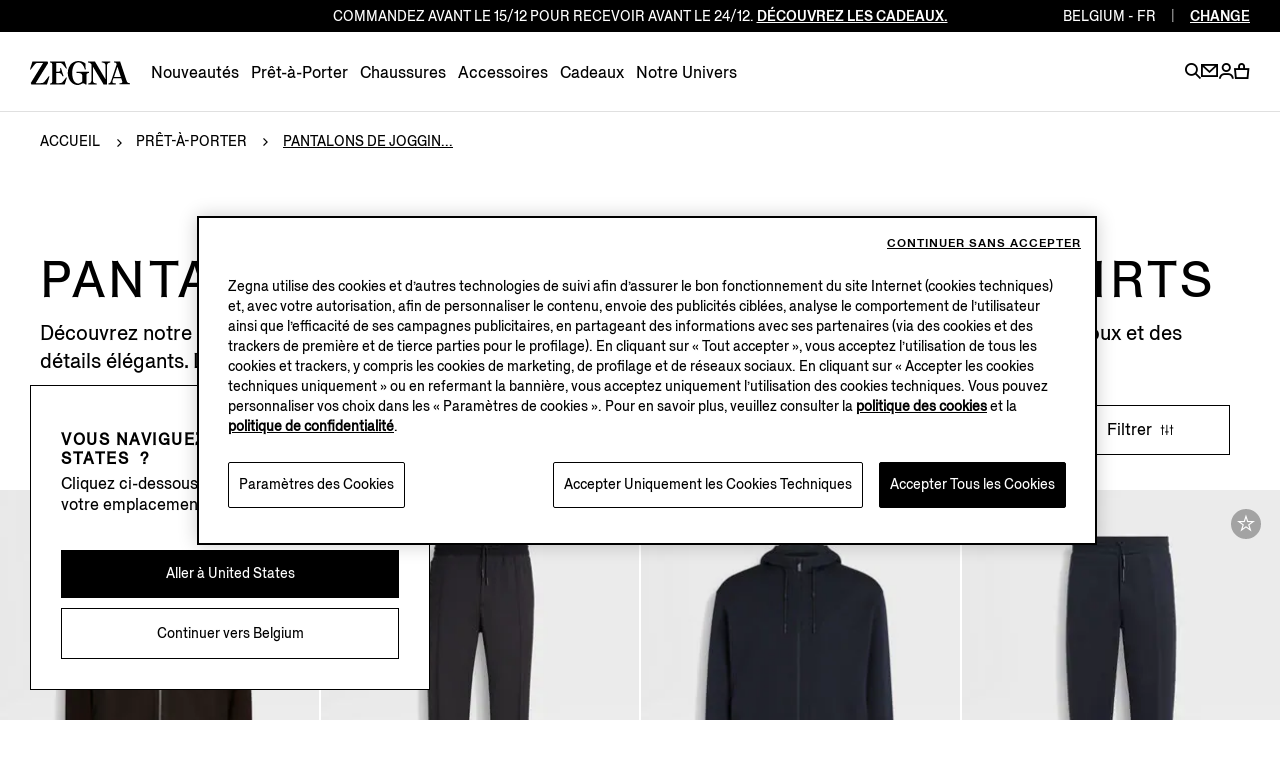

--- FILE ---
content_type: text/html; charset=UTF-8
request_url: https://www.zegna.com/be-fr/pret-a-porter/pantalons-jogging-sweat-shirts/
body_size: 21534
content:




<!DOCTYPE html>
<html lang="fr">
<head>


<meta charset="utf-8"/>
<meta http-equiv="X-UA-Compatible" content="IE=edge,chrome=1"/>
<meta name="viewport" content="width=device-width, initial-scale=1, maximum-scale=1, user-scalable=0"/>



<link href="https://www.googletagmanager.com" rel="preconnect" crossorigin/>
<link href="https://www.googletagmanager.com" rel="dns-prefetch"/>
<link href="https://maps.googleapis.com" rel="preconnect" crossorigin/>
<link href="https://maps.googleapis.com" rel="dns-prefetch"/>
<link href="https://google-analytics.com" rel="preconnect" crossorigin/>
<link href="https://google-analytics.com" rel="dns-prefetch"/>
<link href="https://tags.tiqcdn.com" rel="preconnect" crossorigin/>
<link href="https://tags.tiqcdn.com" rel="dns-prefetch"/>
<link href="https://s2.go-mpulse.net" rel="preconnect" crossorigin/>
<link href="https://s2.go-mpulse.net" rel="dns-prefetch"/>
<link href="https://cdn.cookielaw.org" rel="preconnect" crossorigin/>
<link href="https://cdn.cookielaw.org" rel="dns-prefetch"/>


    <link href="https://accounts.google.com" rel="preconnect" crossorigin/>
    <link href="https://accounts.google.com" rel="dns-prefetch"/>





<link rel="preload" as="script" href="/content/zegna-commerce/zegna-countries/zegna-be/fr.labels.js"/>

<meta name="currencyISO" content="EUR"/>


<meta name="countryCode" content="BE"/>
<meta name="country" content="be"/>

<meta name="language" content="FR"/>

<meta name="navigation_hier" content="ready-to-wear, joggers-sweatshirts"/>
<meta name="pageType" content="CategoryPage"/>


<meta name="gClientid" content="57827995910-s6be83dsefk5om0nhsmea92tjjgvleoa.apps.googleusercontent.com"/>
<meta name="facebookID" content="2659241770979483"/>
<meta name="wechatId"/>
<meta name="weiboId"/>
<meta name="VKontakteId"/>



<meta name="facebook-domain-verification" content="0729yipr13ibt7vfpe405utk81r9en"/>




    
<link rel="stylesheet" href="/etc.clientlibs/zegna-commerce/clientlibs/clientlib-bundle-core.1764578862841.css" type="text/css">
















<title>Sweat-shirts et Pantalons de jogging pour Homme | ZEGNA BE</title>
<meta name="description" content="Découvrez les vêtements de sport pour hommes de ZEGNA, une collection luxueuse de survêtements, de sweatshirts et de pantalons de jogging."/>




<meta property="og:type" content="website"/>


    <meta property="og:title" content="Sweat-shirts et Pantalons de jogging pour Homme | ZEGNA"/>



    <meta property="og:description" content="Découvrez les vêtements de sport pour hommes de ZEGNA, une collection luxueuse de survêtements, de sweatshirts et de pantalons de jogging."/>





    <meta property="og:url" content="https://www.zegna.com/be-fr/pret-a-porter/pantalons-jogging-sweat-shirts/"/>



<meta name="twitter:card" content="summary"/>


    <meta name="twitter:title" content="Sweat-shirts et Pantalons de jogging pour Homme | ZEGNA"/>



    <meta name="twitter:description" content="Découvrez les vêtements de sport pour hommes de ZEGNA, une collection luxueuse de survêtements, de sweatshirts et de pantalons de jogging."/>





    <meta name="twitter:domain" content="https://www.zegna.com/be-fr/pret-a-porter/pantalons-jogging-sweat-shirts/"/>




<link rel="alternate" hreflang="de-at" href="https://www.zegna.com/at-de/kleidung/jogginghosen-pullover/"/>

<link rel="alternate" hreflang="en-at" href="https://www.zegna.com/at-en/ready-to-wear/joggers-sweatshirts/"/>

<link rel="alternate" hreflang="en-it" href="https://www.zegna.com/it-en/ready-to-wear/joggers-sweatshirts/"/>

<link rel="alternate" hreflang="it-it" href="https://www.zegna.com/it-it/abbigliamento/joggers-felpe/"/>

<link rel="alternate" hreflang="en-us" href="https://www.zegna.com/us-en/ready-to-wear/joggers-sweatshirts/"/>

<link rel="alternate" hreflang="es-us" href="https://www.zegna.com/us-es/pret-a-porter/joggers-sudaderas/"/>

<link rel="alternate" hreflang="zh-Hans-us" href="https://www.zegna.com/us-zh/ready-to-wear/joggers-sweatshirts/"/>

<link rel="alternate" hreflang="en-kr" href="https://www.zegna.com/kr-en/ready-to-wear/joggers-sweatshirts/"/>

<link rel="alternate" hreflang="ko-kr" href="https://www.zegna.com/kr-ko/%EB%A0%88%EB%94%94-%ED%88%AC-%EC%9B%A8%EC%96%B4/%EC%A1%B0%EA%B1%B0-%EC%8A%A4%EC%9B%BB%EC%85%94%EC%B8%A0/"/>

<link rel="alternate" hreflang="en-jp" href="https://www.zegna.com/jp-en/ready-to-wear/joggers-sweatshirts/"/>

<link rel="alternate" hreflang="ja-jp" href="https://www.zegna.com/jp-ja/%E3%83%97%E3%83%AC%E3%82%BF%E3%83%9D%E3%83%AB%E3%83%86/%E3%82%B8%E3%83%A7%E3%82%AC%E3%83%BC-%E3%82%B9%E3%82%A6%E3%82%A7%E3%83%83%E3%83%88%E3%82%B7%E3%83%A3%E3%83%84/"/>

<link rel="alternate" hreflang="en-ca" href="https://www.zegna.com/ca-en/ready-to-wear/joggers-sweatshirts/"/>

<link rel="alternate" hreflang="fr-ca" href="https://www.zegna.com/ca-fr/pret-a-porter/pantalons-jogging-sweat-shirts/"/>

<link rel="alternate" hreflang="en-mo" href="https://www.zegna.cn/mo-en/ready-to-wear/joggers-sweatshirts/"/>

<link rel="alternate" hreflang="zh-Hant-mo" href="https://www.zegna.cn/mo-tw/ready-to-wear/joggers-sweatshirts/"/>

<link rel="alternate" hreflang="zh-Hans-mo" href="https://www.zegna.cn/mo-zh/ready-to-wear/joggers-sweatshirts/"/>

<link rel="alternate" hreflang="en-sg" href="https://www.zegna.com/sg-en/ready-to-wear/joggers-sweatshirts/"/>

<link rel="alternate" hreflang="zh-Hans-sg" href="https://www.zegna.com/sg-zh/ready-to-wear/joggers-sweatshirts/"/>

<link rel="alternate" hreflang="en-ch" href="https://www.zegna.com/ch-en/ready-to-wear/joggers-sweatshirts/"/>

<link rel="alternate" hreflang="it-ch" href="https://www.zegna.com/ch-it/abbigliamento/joggers-felpe/"/>

<link rel="alternate" hreflang="fr-ch" href="https://www.zegna.com/ch-fr/pret-a-porter/pantalons-jogging-sweat-shirts/"/>

<link rel="alternate" hreflang="de-ch" href="https://www.zegna.com/ch-de/kleidung/jogginghosen-pullover/"/>

<link rel="alternate" hreflang="en-be" href="https://www.zegna.com/be-en/ready-to-wear/joggers-sweatshirts/"/>

<link rel="alternate" hreflang="fr-be" href="https://www.zegna.com/be-fr/pret-a-porter/pantalons-jogging-sweat-shirts/"/>

<link rel="alternate" hreflang="en-bg" href="https://www.zegna.com/bg-en/ready-to-wear/joggers-sweatshirts/"/>

<link rel="alternate" hreflang="en-cz" href="https://www.zegna.com/cz-en/ready-to-wear/joggers-sweatshirts/"/>

<link rel="alternate" hreflang="en-ae" href="https://www.zegna.com/ae-en/ready-to-wear/joggers-sweatshirts/"/>

<link rel="alternate" hreflang="en-ee" href="https://www.zegna.com/ee-en/ready-to-wear/joggers-sweatshirts/"/>

<link rel="alternate" hreflang="en-fi" href="https://www.zegna.com/fi-en/ready-to-wear/joggers-sweatshirts/"/>

<link rel="alternate" hreflang="en-fr" href="https://www.zegna.com/fr-en/ready-to-wear/joggers-sweatshirts/"/>

<link rel="alternate" hreflang="fr-fr" href="https://www.zegna.com/fr-fr/pret-a-porter/pantalons-jogging-sweat-shirts/"/>

<link rel="alternate" hreflang="en-de" href="https://www.zegna.com/de-en/ready-to-wear/joggers-sweatshirts/"/>

<link rel="alternate" hreflang="de-de" href="https://www.zegna.com/de-de/kleidung/jogginghosen-pullover/"/>

<link rel="alternate" hreflang="en-gr" href="https://www.zegna.com/gr-en/ready-to-wear/joggers-sweatshirts/"/>

<link rel="alternate" hreflang="en-hu" href="https://www.zegna.com/hu-en/ready-to-wear/joggers-sweatshirts/"/>

<link rel="alternate" hreflang="en-ie" href="https://www.zegna.com/ie-en/ready-to-wear/joggers-sweatshirts/"/>

<link rel="alternate" hreflang="en" href="https://www.zegna.com/ww-en/ready-to-wear/joggers-sweatshirts/"/>

<link rel="alternate" hreflang="en-lv" href="https://www.zegna.com/lv-en/ready-to-wear/joggers-sweatshirts/"/>

<link rel="alternate" hreflang="en-lt" href="https://www.zegna.com/lt-en/ready-to-wear/joggers-sweatshirts/"/>

<link rel="alternate" hreflang="en-lu" href="https://www.zegna.com/lu-en/ready-to-wear/joggers-sweatshirts/"/>

<link rel="alternate" hreflang="en-nl" href="https://www.zegna.com/nl-en/ready-to-wear/joggers-sweatshirts/"/>

<link rel="alternate" hreflang="en-no" href="https://www.zegna.com/no-en/ready-to-wear/joggers-sweatshirts/"/>

<link rel="alternate" hreflang="en-pl" href="https://www.zegna.com/pl-en/ready-to-wear/joggers-sweatshirts/"/>

<link rel="alternate" hreflang="en-pt" href="https://www.zegna.com/pt-en/ready-to-wear/joggers-sweatshirts/"/>

<link rel="alternate" hreflang="pt-pt" href="https://www.zegna.com/pt-pt/pret-a-porter/calcas-jogger-sweatshirts/"/>

<link rel="alternate" hreflang="en-ro" href="https://www.zegna.com/ro-en/ready-to-wear/joggers-sweatshirts/"/>

<link rel="alternate" hreflang="en-sk" href="https://www.zegna.com/sk-en/ready-to-wear/joggers-sweatshirts/"/>

<link rel="alternate" hreflang="en-si" href="https://www.zegna.com/si-en/ready-to-wear/joggers-sweatshirts/"/>

<link rel="alternate" hreflang="en-es" href="https://www.zegna.com/es-en/ready-to-wear/joggers-sweatshirts/"/>

<link rel="alternate" hreflang="es-es" href="https://www.zegna.com/es-es/pret-a-porter/joggers-sudaderas/"/>

<link rel="alternate" hreflang="en-se" href="https://www.zegna.com/se-en/ready-to-wear/joggers-sweatshirts/"/>

<link rel="alternate" hreflang="en-tr" href="https://www.zegna.com/tr-en/ready-to-wear/joggers-sweatshirts/"/>

<link rel="alternate" hreflang="en-gb" href="https://www.zegna.com/uk-en/ready-to-wear/joggers-sweatshirts/"/>

<link rel="alternate" hreflang="en-hk" href="https://www.zegna.com/hk-en/ready-to-wear/joggers-sweatshirts/"/>

<link rel="alternate" hreflang="zh-Hant-hk" href="https://www.zegna.com/hk-tw/ready-to-wear/joggers-sweatshirts/"/>

<link rel="alternate" hreflang="en-nz" href="https://www.zegna.com/nz-en/ready-to-wear/joggers-sweatshirts/"/>

<link rel="alternate" hreflang="en-th" href="https://www.zegna.com/th-en/ready-to-wear/joggers-sweatshirts/"/>

<link rel="alternate" hreflang="en-mx" href="https://www.zegna.com/mx-en/ready-to-wear/joggers-sweatshirts/"/>

<link rel="alternate" hreflang="es-mx" href="https://www.zegna.com/mx-es/pret-a-porter/joggers-sudaderas/"/>

<link rel="alternate" hreflang="en-au" href="https://www.zegna.com/au-en/ready-to-wear/joggers-sweatshirts/"/>

<link rel="alternate" hreflang="zh-Hans-au" href="https://www.zegna.com/au-zh/ready-to-wear/joggers-sweatshirts/"/>

<link rel="alternate" hreflang="en-dk" href="https://www.zegna.com/dk-en/ready-to-wear/joggers-sweatshirts/"/>

<link rel="alternate" hreflang="zh-Hans-cn" href="https://www.zegna.cn/cn-zh/ready-to-wear/joggers-sweatshirts/"/>

<link rel="alternate" hreflang="en-cn" href="https://www.zegna.cn/cn-en/ready-to-wear/joggers-sweatshirts/"/>


<link rel="canonical" href="https://www.zegna.com/be-fr/pret-a-porter/pantalons-jogging-sweat-shirts/"/>

<meta name="keywords"/>


<meta name="robots" content="follow"/>







<meta name="searchPageType" content="plp"/>
<meta name="catalogCategory" content="01jogger"/>


    <meta property="seoTitle" content="Sweat-shirts et Pantalons de jogging pour Homme | ZEGNA"/>



    <meta property="seoDescription" content="Découvrez les vêtements de sport pour hommes de ZEGNA, une collection luxueuse de survêtements, de sweatshirts et de pantalons de jogging."/>



<meta name="searchImg" content="/content/dam/zegna-commerce/editorials/ratio075/search/fw24/joggers-and-sweatshirts/joggers_and_sweatshirts-Search-image-ratio075.webp"/>
<meta name="searchTitle" content="Pantalons de jogging et Sweat-shirts"/>
<meta name="searchSubTitle"/>
<meta name="trackingTitle" content="joggers-sweatshirts"/>



    <script type="application/ld+json">{
"@context": "https://schema.org",
"@type": "BreadcrumbList",
"itemListElement": [{
        "@type": "ListItem",
        "position": 1,
        "name": "Accueil",
        "item": "https://www.zegna.com/be-fr/"
    },{
        "@type": "ListItem",
        "position": 2,
        "name": "Prêt-à-Porter",
        "item": "https://www.zegna.com/be-fr/pret-a-porter/"
    },{
        "@type": "ListItem",
        "position": 3,
        "name": "Pantalons de Jogging et Sweat-shirts"
    }]
}

</script>







<!-- Custom css for page -->

    
<link rel="stylesheet" href="/etc.clientlibs/zegna-commerce/clientlibs/clientlib-bundle-common.1764578862841.css" type="text/css">
<link rel="stylesheet" href="/etc.clientlibs/zegna-commerce/clientlibs/clientlib-bundle-pagebase.1764578862841.css" type="text/css">






    
<link rel="stylesheet" href="/etc.clientlibs/zegna-commerce/clientlibs/clientlib-bundle-editorial.1764578862841.css" type="text/css">
<link rel="stylesheet" href="/etc.clientlibs/zegna-commerce/clientlibs/clientlib-bundle-homepage.1764578862841.css" type="text/css">
<link rel="stylesheet" href="/etc.clientlibs/zegna-commerce/clientlibs/clientlib-bundle-listing.1764578862841.css" type="text/css">





<script src="/content/zegna-commerce/zegna-countries/zegna-be/fr.labels.js" type="text/javascript"></script>





<script>(window.BOOMR_mq=window.BOOMR_mq||[]).push(["addVar",{"rua.upush":"false","rua.cpush":"false","rua.upre":"false","rua.cpre":"true","rua.uprl":"false","rua.cprl":"false","rua.cprf":"false","rua.trans":"SJ-08e52e3a-26e7-48d3-b68c-1ddff6599cf7","rua.cook":"true","rua.ims":"false","rua.ufprl":"false","rua.cfprl":"true","rua.isuxp":"false","rua.texp":"norulematch","rua.ceh":"false","rua.ueh":"false","rua.ieh.st":"0"}]);</script>
                              <script>!function(e){var n="https://s.go-mpulse.net/boomerang/";if("True"=="True")e.BOOMR_config=e.BOOMR_config||{},e.BOOMR_config.PageParams=e.BOOMR_config.PageParams||{},e.BOOMR_config.PageParams.pci=!0,n="https://s2.go-mpulse.net/boomerang/";if(window.BOOMR_API_key="5XQUU-VA36D-MZJ9Z-NMWPN-58E6R",function(){function e(){if(!o){var e=document.createElement("script");e.id="boomr-scr-as",e.src=window.BOOMR.url,e.async=!0,i.parentNode.appendChild(e),o=!0}}function t(e){o=!0;var n,t,a,r,d=document,O=window;if(window.BOOMR.snippetMethod=e?"if":"i",t=function(e,n){var t=d.createElement("script");t.id=n||"boomr-if-as",t.src=window.BOOMR.url,BOOMR_lstart=(new Date).getTime(),e=e||d.body,e.appendChild(t)},!window.addEventListener&&window.attachEvent&&navigator.userAgent.match(/MSIE [67]\./))return window.BOOMR.snippetMethod="s",void t(i.parentNode,"boomr-async");a=document.createElement("IFRAME"),a.src="about:blank",a.title="",a.role="presentation",a.loading="eager",r=(a.frameElement||a).style,r.width=0,r.height=0,r.border=0,r.display="none",i.parentNode.appendChild(a);try{O=a.contentWindow,d=O.document.open()}catch(_){n=document.domain,a.src="javascript:var d=document.open();d.domain='"+n+"';void(0);",O=a.contentWindow,d=O.document.open()}if(n)d._boomrl=function(){this.domain=n,t()},d.write("<bo"+"dy onload='document._boomrl();'>");else if(O._boomrl=function(){t()},O.addEventListener)O.addEventListener("load",O._boomrl,!1);else if(O.attachEvent)O.attachEvent("onload",O._boomrl);d.close()}function a(e){window.BOOMR_onload=e&&e.timeStamp||(new Date).getTime()}if(!window.BOOMR||!window.BOOMR.version&&!window.BOOMR.snippetExecuted){window.BOOMR=window.BOOMR||{},window.BOOMR.snippetStart=(new Date).getTime(),window.BOOMR.snippetExecuted=!0,window.BOOMR.snippetVersion=12,window.BOOMR.url=n+"5XQUU-VA36D-MZJ9Z-NMWPN-58E6R";var i=document.currentScript||document.getElementsByTagName("script")[0],o=!1,r=document.createElement("link");if(r.relList&&"function"==typeof r.relList.supports&&r.relList.supports("preload")&&"as"in r)window.BOOMR.snippetMethod="p",r.href=window.BOOMR.url,r.rel="preload",r.as="script",r.addEventListener("load",e),r.addEventListener("error",function(){t(!0)}),setTimeout(function(){if(!o)t(!0)},3e3),BOOMR_lstart=(new Date).getTime(),i.parentNode.appendChild(r);else t(!1);if(window.addEventListener)window.addEventListener("load",a,!1);else if(window.attachEvent)window.attachEvent("onload",a)}}(),"".length>0)if(e&&"performance"in e&&e.performance&&"function"==typeof e.performance.setResourceTimingBufferSize)e.performance.setResourceTimingBufferSize();!function(){if(BOOMR=e.BOOMR||{},BOOMR.plugins=BOOMR.plugins||{},!BOOMR.plugins.AK){var n="true"=="true"?1:0,t="cookiepresent",a="aoilivix2w5mw2j772zq-f-8db16b0fc-clientnsv4-s.akamaihd.net",i="false"=="true"?2:1,o={"ak.v":"39","ak.cp":"468604","ak.ai":parseInt("628376",10),"ak.ol":"0","ak.cr":8,"ak.ipv":4,"ak.proto":"h2","ak.rid":"6c68b99c","ak.r":51095,"ak.a2":n,"ak.m":"a","ak.n":"essl","ak.bpcip":"3.144.180.0","ak.cport":57102,"ak.gh":"23.215.214.235","ak.quicv":"","ak.tlsv":"tls1.3","ak.0rtt":"","ak.0rtt.ed":"","ak.csrc":"-","ak.acc":"","ak.t":"1765801651","ak.ak":"hOBiQwZUYzCg5VSAfCLimQ==X0NsGDNMBQi8DWHLlad3p7wsHi/YvYoctBh5h3pv518myEdAnClyy+TUADbS4qfAxGV/FwJzeggdBuWGM/CB9B0jFhLk8ErpsezEG5ifL6KSEp8r7kQzVYLJ+NnRQ6OS8eHGZwe2AX0ymBpcla30/dgpqGBIsty8LIZSahbK4MQqIfkLRhn3vKkG3Wt8gDhAxnNNOlIs/ogXDZVxpJP9OHpXpbFukfyVoisRwo0v1qLcxhyex87zdQWluZIR0kuhbz3TfIr7vUzHF/pS7bd7EeL7y7XpNMRlk7jzAS2J9zLqLT9+V0Ru6Ntg2tWolwGkJy5tPA2YhaOkSui/DD9gOUfv3mF6+hcddyjV4vDIuzT+UhlhIq9TzdY+CW4S3q/FsJaayHVyX5gd70yV6bqQtTmkwltJDK5LLwLxyHfPu74=","ak.pv":"222","ak.dpoabenc":"","ak.tf":i};if(""!==t)o["ak.ruds"]=t;var r={i:!1,av:function(n){var t="http.initiator";if(n&&(!n[t]||"spa_hard"===n[t]))o["ak.feo"]=void 0!==e.aFeoApplied?1:0,BOOMR.addVar(o)},rv:function(){var e=["ak.bpcip","ak.cport","ak.cr","ak.csrc","ak.gh","ak.ipv","ak.m","ak.n","ak.ol","ak.proto","ak.quicv","ak.tlsv","ak.0rtt","ak.0rtt.ed","ak.r","ak.acc","ak.t","ak.tf"];BOOMR.removeVar(e)}};BOOMR.plugins.AK={akVars:o,akDNSPreFetchDomain:a,init:function(){if(!r.i){var e=BOOMR.subscribe;e("before_beacon",r.av,null,null),e("onbeacon",r.rv,null,null),r.i=!0}return this},is_complete:function(){return!0}}}}()}(window);</script></head>
<body class="visibleHeader j-body  transition-animation-stopper">
    


    <script type="text/javascript">
        var utag_data = {
            page_load : "1"};
    </script>
    <script type="text/javascript"> (function(a,b,c,d){ a='//tags.tiqcdn.com/utag/zegna/zegna/prod/utag.js'; b=document;c='script';d=b.createElement(c); d.src=a;d.type='text/java'+c;d.async=true;a=b.getElementsByTagName(c)[0]; a.parentNode.insertBefore(d,a);})(); </script>




<div class="wrapper">
    <div class="main" id="content">

        <!-- Commons components import -->

        
        <header class="header--v2   j-header ">
            











    
    
    
    

    
    

    
    <country-region-component inline-template>
        

    
    

    
    

    
    
    

    
    

    <div class="country countryReg " ref="countryRef" :class="{&#39;countryReg--show&#39;: countryOpen, &#39;country__header--language&#39;: openRegion }" role="region">

        <div class="country__header">
            <div class="country__label">
                <span class="country__icon i-basket-bag country__icon--noShoppable"></span>
                <span class="country__selected">Rest of the world</span>
                <a class="country__link" tabindex="-1" data-country-code="ROW" href="https://www.zegna.com/ww-en/ready-to-wear/joggers-sweatshirts/">
                    <span class="country__circle">en</span>
                </a>

            </div>

            <p class="country__infoLanguage">Select your region/language</p>

            <button class="country__close i-close-thin" aria-label="exit country" title="exit country" @click="closeCountry" ref="countryRegClose" tabindex="-1">
            </button>

            
            
            <p class="country__labelMobile">Regions</p>

            <p class="country__labelMobile country__labelMobile--language">
                

                {{ countrySelected }}

                <a href="#" class="country__backRegion i-back" @click="backToRegion" aria-label="back region" title="back region"></a>
            </p>
        </div>

        <div class="country__content ">
            
            

            
            
                

                
                
                    
                    
                    
                

                
                

                
                
            

            
            

            
            <div class="country__column col-1">




    
    
    
    

    
    
    

    <button id="Americas" class="country__country " @click="clickOnCountry('Americas')" :tabindex="isMobileMode ? '-1' : false">Americas</button>

    <ul aria-labelledby="Americas" class="country__list " :class="{'country__list--openCountry': showCountries === 'Americas'}">
        
        




    
    
    <li class="country__singleCountry">







    
    
        <a href="https://www.zegna.com/ca-en/ready-to-wear/joggers-sweatshirts/" class="country__voice" data-country-code="CA" tabindex="-1">
            
                <span class="country__icon i-basket-bag "></span>
            
            Canada
        </a>
    
        
    

    <div class="country__languages">
        <a href="https://www.zegna.com/ca-en/ready-to-wear/joggers-sweatshirts/" class="country__circle" tabindex="-1" aria-label="english">en</a>
<a href="https://www.zegna.com/ca-fr/pret-a-porter/pantalons-jogging-sweat-shirts/" class="country__circle" tabindex="-1" aria-label="french">fr</a>

    </div>


</li>


    
    
    <li class="country__singleCountry">







    
    
        <a href="https://www.zegna.com/mx-en/ready-to-wear/joggers-sweatshirts/" class="country__voice" data-country-code="MX" tabindex="-1">
            
                <span class="country__icon i-basket-bag "></span>
            
            Mexico
        </a>
    
        
    

    <div class="country__languages">
        <a href="https://www.zegna.com/mx-en/ready-to-wear/joggers-sweatshirts/" class="country__circle" tabindex="-1" aria-label="english">en</a>
<a href="https://www.zegna.com/mx-es/pret-a-porter/joggers-sudaderas/" class="country__circle" tabindex="-1" aria-label="spanish">es</a>

    </div>


</li>


    
    
    <li class="country__singleCountry">







    
    
        <a href="https://www.zegna.com/us-en/ready-to-wear/joggers-sweatshirts/" class="country__voice" data-country-code="US" tabindex="-1">
            
                <span class="country__icon i-basket-bag "></span>
            
            United States
        </a>
    
        
    
        
    

    <div class="country__languages">
        <a href="https://www.zegna.com/us-en/ready-to-wear/joggers-sweatshirts/" class="country__circle" tabindex="-1" aria-label="english">en</a>
<a href="https://www.zegna.com/us-zh/ready-to-wear/joggers-sweatshirts/" class="country__circle" tabindex="-1" aria-label="chinese">zh</a>
<a href="https://www.zegna.com/us-es/pret-a-porter/joggers-sudaderas/" class="country__circle" tabindex="-1" aria-label="spanish">es</a>

    </div>


</li>



    </ul>

    
    
        <button id="Africa/Middleeast" class="country__country country__country--marginTop" @click="clickOnCountry('Africa/Middleeast')" :tabindex="isMobileMode ? '-1' : false">Africa / Middle east</button>

        <ul aria-labelledby="Africa/Middleeast" class="country__list " :class="{'country__list--openCountry': showCountries === 'Africa/Middleeast'}">
            
            




    
    
    <li class="country__singleCountry">







    
    
        <a href="https://me.zegna.com/ar-ae/" class="country__voice" data-country-code="AE" tabindex="-1">
            
                <span class="country__icon i-basket-bag "></span>
            
            U.A.E.
        </a>
    
        
    

    <div class="country__languages">
        <a href="https://me.zegna.com/ar-ae/" class="country__circle" tabindex="-1" aria-label="arabic">ar</a>
<a href="https://me.zegna.com/en-ae/" class="country__circle" tabindex="-1" aria-label="english">en</a>

    </div>


</li>


    
    
    <li class="country__singleCountry">







    
    
        <a href="https://me.zegna.com/ar-sa/" class="country__voice" data-country-code="SA" tabindex="-1">
            
                <span class="country__icon i-basket-bag "></span>
            
            Saudi Arabia
        </a>
    
        
    

    <div class="country__languages">
        <a href="https://me.zegna.com/ar-sa/" class="country__circle" tabindex="-1" aria-label="arabic">ar</a>
<a href="https://me.zegna.com/en-sa/" class="country__circle" tabindex="-1" aria-label="english">en</a>

    </div>


</li>


    
    
    <li class="country__singleCountry">







    
    
        <a href="https://me.zegna.com/ar-kw/" class="country__voice" data-country-code="KW" tabindex="-1">
            
                <span class="country__icon i-basket-bag "></span>
            
            Kuwait
        </a>
    
        
    

    <div class="country__languages">
        <a href="https://me.zegna.com/ar-kw/" class="country__circle" tabindex="-1" aria-label="arabic">ar</a>
<a href="https://me.zegna.com/en-kw/" class="country__circle" tabindex="-1" aria-label="english">en</a>

    </div>


</li>


    
    
    <li class="country__singleCountry">







    
    
        <a href="https://me.zegna.com/ar-om/" class="country__voice" data-country-code="OM" tabindex="-1">
            
                <span class="country__icon i-basket-bag "></span>
            
            Oman
        </a>
    
        
    

    <div class="country__languages">
        <a href="https://me.zegna.com/ar-om/" class="country__circle" tabindex="-1" aria-label="arabic">ar</a>
<a href="https://me.zegna.com/en-om/" class="country__circle" tabindex="-1" aria-label="english">en</a>

    </div>


</li>


    
    
    <li class="country__singleCountry">







    
    
        <a href="https://me.zegna.com/ar-bh/" class="country__voice" data-country-code="BH" tabindex="-1">
            
                <span class="country__icon i-basket-bag "></span>
            
            Bahrain
        </a>
    
        
    

    <div class="country__languages">
        <a href="https://me.zegna.com/ar-bh/" class="country__circle" tabindex="-1" aria-label="arabic">ar</a>
<a href="https://me.zegna.com/en-bh/" class="country__circle" tabindex="-1" aria-label="english">en</a>

    </div>


</li>


    
    
    <li class="country__singleCountry">







    
    
        <a href="https://me.zegna.com/ar-qa/" class="country__voice" data-country-code="QA" tabindex="-1">
            
                <span class="country__icon i-basket-bag "></span>
            
            Qatar
        </a>
    
        
    

    <div class="country__languages">
        <a href="https://me.zegna.com/ar-qa/" class="country__circle" tabindex="-1" aria-label="arabic">ar</a>
<a href="https://me.zegna.com/en-qa/" class="country__circle" tabindex="-1" aria-label="english">en</a>

    </div>


</li>



        </ul>
    

    
    



</div>

            <div class="country__column col-1">




    
    
    
    

    
    
    

    <button id="AsiaPacific亚太地区" class="country__country " @click="clickOnCountry('AsiaPacific亚太地区')" :tabindex="isMobileMode ? '-1' : false">Asia Pacific 亚太地区</button>

    <ul aria-labelledby="AsiaPacific亚太地区" class="country__list " :class="{'country__list--openCountry': showCountries === 'AsiaPacific亚太地区'}">
        
        




    
    
    <li class="country__singleCountry">







    
    
        <a href="https://www.zegna.com/au-en/ready-to-wear/joggers-sweatshirts/" class="country__voice" data-country-code="AU" tabindex="-1">
            
                <span class="country__icon i-basket-bag "></span>
            
            Australia
        </a>
    
        
    

    <div class="country__languages">
        <a href="https://www.zegna.com/au-en/ready-to-wear/joggers-sweatshirts/" class="country__circle" tabindex="-1" aria-label="english">en</a>
<a href="https://www.zegna.com/au-zh/ready-to-wear/joggers-sweatshirts/" class="country__circle" tabindex="-1" aria-label="chinese">zh</a>

    </div>


</li>


    
    
    <li class="country__singleCountry">







    
    
        <a href="https://www.zegna.cn/cn-zh/ready-to-wear/joggers-sweatshirts/" class="country__voice" data-country-code="CN" tabindex="-1">
            
                <span class="country__icon i-basket-bag "></span>
            
            China Mainland
        </a>
    
        
    

    <div class="country__languages">
        <a href="https://www.zegna.cn/cn-zh/ready-to-wear/joggers-sweatshirts/" class="country__circle" tabindex="-1" aria-label="chinese">zh</a>
<a href="https://www.zegna.cn/cn-en/ready-to-wear/joggers-sweatshirts/" class="country__circle" tabindex="-1" aria-label="english">en</a>

    </div>


</li>


    
    
    <li class="country__singleCountry">







    
    
        <a href="https://www.zegna.com/hk-tw/ready-to-wear/joggers-sweatshirts/" class="country__voice" data-country-code="HK" tabindex="-1">
            
                <span class="country__icon i-basket-bag "></span>
            
            Hong Kong SAR China
        </a>
    
        
    

    <div class="country__languages">
        <a href="https://www.zegna.com/hk-tw/ready-to-wear/joggers-sweatshirts/" class="country__circle" tabindex="-1" aria-label="chinese traditional">tc</a>
<a href="https://www.zegna.com/hk-en/ready-to-wear/joggers-sweatshirts/" class="country__circle" tabindex="-1" aria-label="english">en</a>

    </div>


</li>


    
    
    <li class="country__singleCountry">







    
    
        <a href="https://www.zegna.com/jp-ja/%E3%83%97%E3%83%AC%E3%82%BF%E3%83%9D%E3%83%AB%E3%83%86/%E3%82%B8%E3%83%A7%E3%82%AC%E3%83%BC-%E3%82%B9%E3%82%A6%E3%82%A7%E3%83%83%E3%83%88%E3%82%B7%E3%83%A3%E3%83%84/" class="country__voice" data-country-code="JP" tabindex="-1">
            
                <span class="country__icon i-basket-bag "></span>
            
            Japan
        </a>
    
        
    

    <div class="country__languages">
        <a href="https://www.zegna.com/jp-ja/%E3%83%97%E3%83%AC%E3%82%BF%E3%83%9D%E3%83%AB%E3%83%86/%E3%82%B8%E3%83%A7%E3%82%AC%E3%83%BC-%E3%82%B9%E3%82%A6%E3%82%A7%E3%83%83%E3%83%88%E3%82%B7%E3%83%A3%E3%83%84/" class="country__circle" tabindex="-1" aria-label="japanese">ja</a>
<a href="https://www.zegna.com/jp-en/ready-to-wear/joggers-sweatshirts/" class="country__circle" tabindex="-1" aria-label="english">en</a>

    </div>


</li>


    
    
    <li class="country__singleCountry">







    
    
        <a href="https://www.zegna.com/kr-ko/%EB%A0%88%EB%94%94-%ED%88%AC-%EC%9B%A8%EC%96%B4/%EC%A1%B0%EA%B1%B0-%EC%8A%A4%EC%9B%BB%EC%85%94%EC%B8%A0/" class="country__voice" data-country-code="KR" tabindex="-1">
            
                <span class="country__icon i-basket-bag country__icon--noShoppable"></span>
            
            Korea
        </a>
    
        
    

    <div class="country__languages">
        <a href="https://www.zegna.com/kr-ko/%EB%A0%88%EB%94%94-%ED%88%AC-%EC%9B%A8%EC%96%B4/%EC%A1%B0%EA%B1%B0-%EC%8A%A4%EC%9B%BB%EC%85%94%EC%B8%A0/" class="country__circle" tabindex="-1" aria-label="korean">ko</a>
<a href="https://www.zegna.com/kr-en/ready-to-wear/joggers-sweatshirts/" class="country__circle" tabindex="-1" aria-label="english">en</a>

    </div>


</li>


    
    
    <li class="country__singleCountry">







    
    
        <a href="https://www.zegna.cn/mo-tw/ready-to-wear/joggers-sweatshirts/" class="country__voice" data-country-code="MO" tabindex="-1">
            
                <span class="country__icon i-basket-bag country__icon--noShoppable"></span>
            
            Macau SAR China
        </a>
    
        
    
        
    

    <div class="country__languages">
        <a href="https://www.zegna.cn/mo-tw/ready-to-wear/joggers-sweatshirts/" class="country__circle" tabindex="-1" aria-label="chinese traditional">tc</a>
<a href="https://www.zegna.cn/mo-zh/ready-to-wear/joggers-sweatshirts/" class="country__circle" tabindex="-1" aria-label="chinese">zh</a>
<a href="https://www.zegna.cn/mo-en/ready-to-wear/joggers-sweatshirts/" class="country__circle" tabindex="-1" aria-label="english">en</a>

    </div>


</li>


    
    
    <li class="country__singleCountry">







    
    
        <a href="https://www.zegna.com/nz-en/ready-to-wear/joggers-sweatshirts/" class="country__voice" data-country-code="NZ" tabindex="-1">
            
                <span class="country__icon i-basket-bag country__icon--noShoppable"></span>
            
            New Zealand
        </a>
    

    <div class="country__languages">
        <a href="https://www.zegna.com/nz-en/ready-to-wear/joggers-sweatshirts/" class="country__circle" tabindex="-1" aria-label="english">en</a>

    </div>


</li>


    
    
    <li class="country__singleCountry">







    
    
        <a href="https://www.zegna.com/sg-en/ready-to-wear/joggers-sweatshirts/" class="country__voice" data-country-code="SG" tabindex="-1">
            
                <span class="country__icon i-basket-bag country__icon--noShoppable"></span>
            
            Singapore
        </a>
    
        
    

    <div class="country__languages">
        <a href="https://www.zegna.com/sg-en/ready-to-wear/joggers-sweatshirts/" class="country__circle" tabindex="-1" aria-label="english">en</a>
<a href="https://www.zegna.com/sg-zh/ready-to-wear/joggers-sweatshirts/" class="country__circle" tabindex="-1" aria-label="chinese">zh</a>

    </div>


</li>


    
    
    <li class="country__singleCountry">







    
    
        <a href="https://www.zegna.com/th-en/ready-to-wear/joggers-sweatshirts/" class="country__voice" data-country-code="TH" tabindex="-1">
            
                <span class="country__icon i-basket-bag country__icon--noShoppable"></span>
            
            Thailand
        </a>
    

    <div class="country__languages">
        <a href="https://www.zegna.com/th-en/ready-to-wear/joggers-sweatshirts/" class="country__circle" tabindex="-1" aria-label="english">en</a>

    </div>


</li>



    </ul>

    
    

    
    



</div>

            <div class="country__column col-2">




    
    
    
    

    
    
    

    <button id="Europe" class="country__country " @click="clickOnCountry('Europe')" :tabindex="isMobileMode ? '-1' : false">Europe</button>

    <ul aria-labelledby="Europe" class="country__list " :class="{'country__list--openCountry': showCountries === 'Europe'}">
        
        




    
    
    <li class="country__singleCountry">







    
    
        <a href="https://www.zegna.com/at-de/kleidung/jogginghosen-pullover/" class="country__voice" data-country-code="AT" tabindex="-1">
            
                <span class="country__icon i-basket-bag "></span>
            
            Austria
        </a>
    
        
    

    <div class="country__languages">
        <a href="https://www.zegna.com/at-de/kleidung/jogginghosen-pullover/" class="country__circle" tabindex="-1" aria-label="german">de</a>
<a href="https://www.zegna.com/at-en/ready-to-wear/joggers-sweatshirts/" class="country__circle" tabindex="-1" aria-label="english">en</a>

    </div>


</li>


    
    
    <li class="country__singleCountry">







    
    
        <a href="https://www.zegna.com/be-fr/pret-a-porter/pantalons-jogging-sweat-shirts/" class="country__voice" data-country-code="BE" tabindex="-1">
            
                <span class="country__icon i-basket-bag "></span>
            
            Belgium
        </a>
    
        
    

    <div class="country__languages">
        <a href="https://www.zegna.com/be-fr/pret-a-porter/pantalons-jogging-sweat-shirts/" class="country__circle" tabindex="-1" aria-label="french">fr</a>
<a href="https://www.zegna.com/be-en/ready-to-wear/joggers-sweatshirts/" class="country__circle" tabindex="-1" aria-label="english">en</a>

    </div>


</li>


    
    
    <li class="country__singleCountry">







    
    
        <a href="https://www.zegna.com/bg-en/ready-to-wear/joggers-sweatshirts/" class="country__voice" data-country-code="BG" tabindex="-1">
            
                <span class="country__icon i-basket-bag "></span>
            
            Bulgaria
        </a>
    

    <div class="country__languages">
        <a href="https://www.zegna.com/bg-en/ready-to-wear/joggers-sweatshirts/" class="country__circle" tabindex="-1" aria-label="english">en</a>

    </div>


</li>


    
    
    <li class="country__singleCountry">







    
    
        <a href="https://www.zegna.com/cz-en/ready-to-wear/joggers-sweatshirts/" class="country__voice" data-country-code="CZ" tabindex="-1">
            
                <span class="country__icon i-basket-bag "></span>
            
            Czech Republic
        </a>
    

    <div class="country__languages">
        <a href="https://www.zegna.com/cz-en/ready-to-wear/joggers-sweatshirts/" class="country__circle" tabindex="-1" aria-label="english">en</a>

    </div>


</li>


    
    
    <li class="country__singleCountry">







    
    
        <a href="https://www.zegna.com/dk-en/ready-to-wear/joggers-sweatshirts/" class="country__voice" data-country-code="DK" tabindex="-1">
            
                <span class="country__icon i-basket-bag "></span>
            
            Denmark
        </a>
    

    <div class="country__languages">
        <a href="https://www.zegna.com/dk-en/ready-to-wear/joggers-sweatshirts/" class="country__circle" tabindex="-1" aria-label="english">en</a>

    </div>


</li>


    
    
    <li class="country__singleCountry">







    
    
        <a href="https://www.zegna.com/ee-en/ready-to-wear/joggers-sweatshirts/" class="country__voice" data-country-code="EE" tabindex="-1">
            
                <span class="country__icon i-basket-bag "></span>
            
            Estonia
        </a>
    

    <div class="country__languages">
        <a href="https://www.zegna.com/ee-en/ready-to-wear/joggers-sweatshirts/" class="country__circle" tabindex="-1" aria-label="english">en</a>

    </div>


</li>


    
    
    <li class="country__singleCountry">







    
    
        <a href="https://www.zegna.com/fi-en/ready-to-wear/joggers-sweatshirts/" class="country__voice" data-country-code="FI" tabindex="-1">
            
                <span class="country__icon i-basket-bag "></span>
            
            Finland
        </a>
    

    <div class="country__languages">
        <a href="https://www.zegna.com/fi-en/ready-to-wear/joggers-sweatshirts/" class="country__circle" tabindex="-1" aria-label="english">en</a>

    </div>


</li>


    
    
    <li class="country__singleCountry">







    
    
        <a href="https://www.zegna.com/fr-fr/pret-a-porter/pantalons-jogging-sweat-shirts/" class="country__voice" data-country-code="FR" tabindex="-1">
            
                <span class="country__icon i-basket-bag "></span>
            
            France
        </a>
    
        
    

    <div class="country__languages">
        <a href="https://www.zegna.com/fr-fr/pret-a-porter/pantalons-jogging-sweat-shirts/" class="country__circle" tabindex="-1" aria-label="french">fr</a>
<a href="https://www.zegna.com/fr-en/ready-to-wear/joggers-sweatshirts/" class="country__circle" tabindex="-1" aria-label="english">en</a>

    </div>


</li>


    
    
    <li class="country__singleCountry">







    
    
        <a href="https://www.zegna.com/de-de/kleidung/jogginghosen-pullover/" class="country__voice" data-country-code="DE" tabindex="-1">
            
                <span class="country__icon i-basket-bag "></span>
            
            Germany
        </a>
    
        
    

    <div class="country__languages">
        <a href="https://www.zegna.com/de-de/kleidung/jogginghosen-pullover/" class="country__circle" tabindex="-1" aria-label="german">de</a>
<a href="https://www.zegna.com/de-en/ready-to-wear/joggers-sweatshirts/" class="country__circle" tabindex="-1" aria-label="english">en</a>

    </div>


</li>


    
    
    <li class="country__singleCountry">







    
    
        <a href="https://www.zegna.com/gr-en/ready-to-wear/joggers-sweatshirts/" class="country__voice" data-country-code="GR" tabindex="-1">
            
                <span class="country__icon i-basket-bag "></span>
            
            Greece
        </a>
    

    <div class="country__languages">
        <a href="https://www.zegna.com/gr-en/ready-to-wear/joggers-sweatshirts/" class="country__circle" tabindex="-1" aria-label="english">en</a>

    </div>


</li>


    
    
    <li class="country__singleCountry">







    
    
        <a href="https://www.zegna.com/hu-en/ready-to-wear/joggers-sweatshirts/" class="country__voice" data-country-code="HU" tabindex="-1">
            
                <span class="country__icon i-basket-bag "></span>
            
            Hungary
        </a>
    

    <div class="country__languages">
        <a href="https://www.zegna.com/hu-en/ready-to-wear/joggers-sweatshirts/" class="country__circle" tabindex="-1" aria-label="english">en</a>

    </div>


</li>


    
    
    <li class="country__singleCountry">







    
    
        <a href="https://www.zegna.com/ie-en/ready-to-wear/joggers-sweatshirts/" class="country__voice" data-country-code="IE" tabindex="-1">
            
                <span class="country__icon i-basket-bag "></span>
            
            Ireland
        </a>
    

    <div class="country__languages">
        <a href="https://www.zegna.com/ie-en/ready-to-wear/joggers-sweatshirts/" class="country__circle" tabindex="-1" aria-label="english">en</a>

    </div>


</li>


    
    
    <li class="country__singleCountry">







    
    
        <a href="https://www.zegna.com/it-it/abbigliamento/joggers-felpe/" class="country__voice" data-country-code="IT" tabindex="-1">
            
                <span class="country__icon i-basket-bag "></span>
            
            Italy
        </a>
    
        
    

    <div class="country__languages">
        <a href="https://www.zegna.com/it-it/abbigliamento/joggers-felpe/" class="country__circle" tabindex="-1" aria-label="italian">it</a>
<a href="https://www.zegna.com/it-en/ready-to-wear/joggers-sweatshirts/" class="country__circle" tabindex="-1" aria-label="english">en</a>

    </div>


</li>


    
    
    <li class="country__singleCountry">







    
    
        <a href="https://www.zegna.com/lv-en/ready-to-wear/joggers-sweatshirts/" class="country__voice" data-country-code="LV" tabindex="-1">
            
                <span class="country__icon i-basket-bag "></span>
            
            Latvia
        </a>
    

    <div class="country__languages">
        <a href="https://www.zegna.com/lv-en/ready-to-wear/joggers-sweatshirts/" class="country__circle" tabindex="-1" aria-label="english">en</a>

    </div>


</li>


    
    
    <li class="country__singleCountry">







    
    
        <a href="https://www.zegna.com/lt-en/ready-to-wear/joggers-sweatshirts/" class="country__voice" data-country-code="LT" tabindex="-1">
            
                <span class="country__icon i-basket-bag "></span>
            
            Lithuania
        </a>
    

    <div class="country__languages">
        <a href="https://www.zegna.com/lt-en/ready-to-wear/joggers-sweatshirts/" class="country__circle" tabindex="-1" aria-label="english">en</a>

    </div>


</li>


    
    
    <li class="country__singleCountry">







    
    
        <a href="https://www.zegna.com/lu-en/ready-to-wear/joggers-sweatshirts/" class="country__voice" data-country-code="LU" tabindex="-1">
            
                <span class="country__icon i-basket-bag "></span>
            
            Luxembourg
        </a>
    

    <div class="country__languages">
        <a href="https://www.zegna.com/lu-en/ready-to-wear/joggers-sweatshirts/" class="country__circle" tabindex="-1" aria-label="english">en</a>

    </div>


</li>


    
    
    <li class="country__singleCountry">







    
    
        <a href="https://www.zegna.com/nl-en/ready-to-wear/joggers-sweatshirts/" class="country__voice" data-country-code="NL" tabindex="-1">
            
                <span class="country__icon i-basket-bag "></span>
            
            Netherlands
        </a>
    

    <div class="country__languages">
        <a href="https://www.zegna.com/nl-en/ready-to-wear/joggers-sweatshirts/" class="country__circle" tabindex="-1" aria-label="english">en</a>

    </div>


</li>


    
    
    <li class="country__singleCountry">







    
    
        <a href="https://www.zegna.com/no-en/ready-to-wear/joggers-sweatshirts/" class="country__voice" data-country-code="NO" tabindex="-1">
            
                <span class="country__icon i-basket-bag "></span>
            
            Norway
        </a>
    

    <div class="country__languages">
        <a href="https://www.zegna.com/no-en/ready-to-wear/joggers-sweatshirts/" class="country__circle" tabindex="-1" aria-label="english">en</a>

    </div>


</li>


    
    
    <li class="country__singleCountry">







    
    
        <a href="https://www.zegna.com/pl-en/ready-to-wear/joggers-sweatshirts/" class="country__voice" data-country-code="PL" tabindex="-1">
            
                <span class="country__icon i-basket-bag "></span>
            
            Poland
        </a>
    

    <div class="country__languages">
        <a href="https://www.zegna.com/pl-en/ready-to-wear/joggers-sweatshirts/" class="country__circle" tabindex="-1" aria-label="english">en</a>

    </div>


</li>


    
    
    <li class="country__singleCountry">







    
    
        <a href="https://www.zegna.com/pt-pt/pret-a-porter/calcas-jogger-sweatshirts/" class="country__voice" data-country-code="PT" tabindex="-1">
            
                <span class="country__icon i-basket-bag "></span>
            
            Portugal
        </a>
    
        
    

    <div class="country__languages">
        <a href="https://www.zegna.com/pt-pt/pret-a-porter/calcas-jogger-sweatshirts/" class="country__circle" tabindex="-1" aria-label="portuguese">pt</a>
<a href="https://www.zegna.com/pt-en/ready-to-wear/joggers-sweatshirts/" class="country__circle" tabindex="-1" aria-label="english">en</a>

    </div>


</li>


    
    
    <li class="country__singleCountry">







    
    
        <a href="https://www.zegna.com/ro-en/ready-to-wear/joggers-sweatshirts/" class="country__voice" data-country-code="RO" tabindex="-1">
            
                <span class="country__icon i-basket-bag "></span>
            
            Romania
        </a>
    

    <div class="country__languages">
        <a href="https://www.zegna.com/ro-en/ready-to-wear/joggers-sweatshirts/" class="country__circle" tabindex="-1" aria-label="english">en</a>

    </div>


</li>


    
    
    <li class="country__singleCountry">







    
    
        <a href="https://www.zegna.com/sk-en/ready-to-wear/joggers-sweatshirts/" class="country__voice" data-country-code="SK" tabindex="-1">
            
                <span class="country__icon i-basket-bag "></span>
            
            Slovakia
        </a>
    

    <div class="country__languages">
        <a href="https://www.zegna.com/sk-en/ready-to-wear/joggers-sweatshirts/" class="country__circle" tabindex="-1" aria-label="english">en</a>

    </div>


</li>


    
    
    <li class="country__singleCountry">







    
    
        <a href="https://www.zegna.com/si-en/ready-to-wear/joggers-sweatshirts/" class="country__voice" data-country-code="SI" tabindex="-1">
            
                <span class="country__icon i-basket-bag "></span>
            
            Slovenia
        </a>
    

    <div class="country__languages">
        <a href="https://www.zegna.com/si-en/ready-to-wear/joggers-sweatshirts/" class="country__circle" tabindex="-1" aria-label="english">en</a>

    </div>


</li>


    
    
    <li class="country__singleCountry">







    
    
        <a href="https://www.zegna.com/es-es/pret-a-porter/joggers-sudaderas/" class="country__voice" data-country-code="ES" tabindex="-1">
            
                <span class="country__icon i-basket-bag "></span>
            
            Spain
        </a>
    
        
    

    <div class="country__languages">
        <a href="https://www.zegna.com/es-es/pret-a-porter/joggers-sudaderas/" class="country__circle" tabindex="-1" aria-label="spanish">es</a>
<a href="https://www.zegna.com/es-en/ready-to-wear/joggers-sweatshirts/" class="country__circle" tabindex="-1" aria-label="english">en</a>

    </div>


</li>


    
    
    <li class="country__singleCountry">







    
    
        <a href="https://www.zegna.com/se-en/ready-to-wear/joggers-sweatshirts/" class="country__voice" data-country-code="SE" tabindex="-1">
            
                <span class="country__icon i-basket-bag "></span>
            
            Sweden
        </a>
    

    <div class="country__languages">
        <a href="https://www.zegna.com/se-en/ready-to-wear/joggers-sweatshirts/" class="country__circle" tabindex="-1" aria-label="english">en</a>

    </div>


</li>


    
    
    <li class="country__singleCountry">







    
    
        <a href="https://www.zegna.com/ch-de/kleidung/jogginghosen-pullover/" class="country__voice" data-country-code="CH" tabindex="-1">
            
                <span class="country__icon i-basket-bag "></span>
            
            Switzerland
        </a>
    
        
    
        
    
        
    

    <div class="country__languages">
        <a href="https://www.zegna.com/ch-de/kleidung/jogginghosen-pullover/" class="country__circle" tabindex="-1" aria-label="german">de</a>
<a href="https://www.zegna.com/ch-fr/pret-a-porter/pantalons-jogging-sweat-shirts/" class="country__circle" tabindex="-1" aria-label="french">fr</a>
<a href="https://www.zegna.com/ch-it/abbigliamento/joggers-felpe/" class="country__circle" tabindex="-1" aria-label="italian">it</a>
<a href="https://www.zegna.com/ch-en/ready-to-wear/joggers-sweatshirts/" class="country__circle" tabindex="-1" aria-label="english">en</a>

    </div>


</li>


    
    
    <li class="country__singleCountry">







    
    
        <a href="https://www.zegna.com/tr-en/ready-to-wear/joggers-sweatshirts/" class="country__voice" data-country-code="TR" tabindex="-1">
            
                <span class="country__icon i-basket-bag country__icon--noShoppable"></span>
            
            Turkey
        </a>
    

    <div class="country__languages">
        <a href="https://www.zegna.com/tr-en/ready-to-wear/joggers-sweatshirts/" class="country__circle" tabindex="-1" aria-label="english">en</a>

    </div>


</li>


    
    
    <li class="country__singleCountry">







    
    
        <a href="https://www.zegna.com/uk-en/ready-to-wear/joggers-sweatshirts/" class="country__voice" data-country-code="GB" tabindex="-1">
            
                <span class="country__icon i-basket-bag "></span>
            
            United Kingdom
        </a>
    

    <div class="country__languages">
        <a href="https://www.zegna.com/uk-en/ready-to-wear/joggers-sweatshirts/" class="country__circle" tabindex="-1" aria-label="english">en</a>

    </div>


</li>



    </ul>

    
    

    
    



</div>

            

            <div class="country__label country__label--mobile" tabindex="-1" data-country-code="ROW" v-if="isMobileMode">
                <span class="country__icon i-basket-bag country__icon--noShoppable"></span>

                <span class="country__selected">Rest of the world</span>
                <div class="country__languages">
                    <a href="https://www.zegna.com/ww-en/ready-to-wear/joggers-sweatshirts/" class="country__link">
                        <span class="country__circle">en</span>
                    </a>
                </div>
            </div>
        </div>

        <a href="#" class="country__mobileCloseMenu" v-if="isMobileMode" @click="closeCountry" data-trap="trap" aria-label="close menu">
            <span class="country__closeIcon i-close"></span>
        </a>
    </div>

    </country-region-component>













    





<header-v2-component inline-template v-cloak>
    <div>
        
        
        
        
        
        
        
        <div :class="{ 'header':true,'  noTransparent': typeTransparent ,'header--openMenu': subMenuOpen, 'header--hidden': hiddenHeader }" ref="header">

            


<banner-shipping-component inline-template>
    <div class="bannerShipping">
        <a href="/be-fr/selection-cadeaux-homme/" class="bannerShipping__message" name="&lid=overlay_header:banner-shipping:body&lpos=overview">
            <span class="bannerShipping__message--desktop">COMMANDEZ AVANT LE 15/12 POUR RECEVOIR AVANT LE 24/12. <b><u>DÉCOUVREZ LES CADEAUX.</u></b></span>
            <span class="bannerShipping__message--mobile">COMMANDEZ AVANT LE 15/12 POUR RECEVOIR AVANT LE 24/12. <b><u>DÉCOUVREZ LES CADEAUX.</u></b></span>
        </a>
        
        <button class="bannerShipping__country" @click="changeCountry" ref="countryChange">
            <span class="bannerShipping__countryName">Belgium - FR</span>
            <span class="bannerShipping__separator" aria-hidden="true">|</span>
            <span class="bannerShipping__countryChange bannerShipping__countryChange--custom">Change</span>
        </button>
    </div>
</banner-shipping-component>

            <div class="header__container">

                <nav :class="{'header__menu--openMobile': openMenuMobile}" aria-label="Navigation" class="menu j-navigation">
                    <button @click="openMenu" aria-label="Ouvrir le menu du Site Internet" class="menu__mobile i-hamburger">
                    </button>
                    <div class="header__search" v-if="isMobile">
                        


<search-component inline-template data-placeholder-s v-cloak>
    <div class="utils__search" ref="search" :class="{'utils__search--expand': expandedSearch, 'utils__search--closing':isClosing}" role="search">
        <label class="utils__searchLabel" for="search">Chercher</label>
        <a href="#" role="button" aria-label="Chercher" class="utils__searchIcon i-search" @click.prevent="expandSearch"></a>
        <div class="searchbarhWrapper" ref="searchWrapper">
            <div ref="searchbarInputWrapper" class="searchbarInputWrapper">
                <h2 class="searchTitle__mobile">Chercher</h2>
                <input data-placeholder-s="Que cherchez-vous ?" ref="searchbar" v-model="searchBarInput" class="autosuggest__input" type="text" id="search" autocomplete="off" placeholder="Chercher" @focus="expandSearch" @keyup.enter="goToSearchPage" @keyup="onChanged"/>
                <button aria-label="Chercher" :disabled="!this.query && expandedSearch" class="i-search" @click.prevent="goToSearchPage" :class="{ 'utils__searchIcon--disabled': !this.query && expandedSearch}"></button>
                <span class="search__inputError" v-if="showError" aria-live="polite">
                    Le champ ne peut pas être vide
                </span>
            </div>

            
            <div class="searchbarMenu" v-if="!searchBarInput">
                <div class="searchBox">
                    <div class="searchBox__results">
                        <div class="searchBox__col">
                            <div class="searchBox__navigation">
                                <div class="searchBox__col" v-if="recentSearches.length > 0">
                                    <h3 id="recentSearch" class="searchBox__title">
                                        Vos recherches récentes
                                    </h3>
                                    <ul aria-labelledby="recentSearch" class="searchBox__list">
                                        <li class="searchBox__item" v-for="query in recentSearches" :key="query">
                                            <a href="#" class="searchBox__itemLink" data-type="Suggestion" @click.prevent="setAsQuery(query, $event)" @keyup.enter="setAsQuery(query, $event)" :title="query">
                                                <span class="i-search"></span>
                                                <span class="searchBox__text">{{ formatText(query) }}</span>
                                            </a>
                                        </li>
                                    </ul>
                                </div>
                                <div class="searchBox__col" v-else>
                                    
                                    <h3 id="popular" class="searchBox__title">
                                        Recherches populaires
                                    </h3>
                                    <ul aria-labelledby="popular" class="searchBox__list">
                                        <li class="searchBox__item">
                                            <a href="#" class="searchBox__itemLink" data-type="Suggestion" title="Oasi Lino" @click.prevent="setSearchesAsQuery" @keyup.enter="setSearchesAsQuery">
                                                <span class="i-search"></span>
                                                <span class="searchBox__text">Oasi Lino</span>
                                            </a>
                                        </li>
                                    
                                        <li class="searchBox__item">
                                            <a href="#" class="searchBox__itemLink" data-type="Suggestion" title="La sneaker Triple Stitch™" @click.prevent="setSearchesAsQuery" @keyup.enter="setSearchesAsQuery">
                                                <span class="i-search"></span>
                                                <span class="searchBox__text">La sneaker Triple Stitch™</span>
                                            </a>
                                        </li>
                                    
                                        <li class="searchBox__item">
                                            <a href="#" class="searchBox__itemLink" data-type="Suggestion" title="Collection Luxury Leisurewear" @click.prevent="setSearchesAsQuery" @keyup.enter="setSearchesAsQuery">
                                                <span class="i-search"></span>
                                                <span class="searchBox__text">Collection Luxury Leisurewear</span>
                                            </a>
                                        </li>
                                    </ul>
                                </div>
                                <div class="searchBox__col">
                                    <h3 id="services" class="searchBox__title">Services</h3>
                                    <ul aria-labelledby="services" class="searchBox__list">
                                        <li class="searchBox__item">
                                            <a href="/be-fr/store-locator/" class="searchBox__itemLink" data-type="Services" @click="onClickedObjectIDsAfterSearch" title="Nos Boutiques">
                                                <span class="searchBox__text">Nos Boutiques</span>
                                            </a>
                                        </li>
                                    </ul>
                                </div>
                            </div>
                        </div>
                        <div class="searchBox__col">
                            <h3 id="newInStore" class="searchBox__title">NOUVEAUTÉS</h3>
                            <ul aria-labelledby="newInStore" class="searchBox__list" data-codes="[35591392,30188676,35518380,35655693]" ref="newInStore">
                                <li class="searchBox__item" v-for="product in suggNewInStore" :key="product.productDetail.productCode">
                                    <a :href="product.productDetail.pdpUrl" class="searchBox__itemLink" data-type="Products" @click="setPrevPageSearch" :title="product.productDetail.name">
                                        <img aria-hidden="true" :src="product.productDetail.images.default" alt=" "/>
                                        <span class="searchBox__text">{{product.productDetail.name}}</span>
                                    </a>
                                </li>
                            </ul>
                        </div>
                    </div>
                </div>
            </div>
            <div aria-live="assertive" aria-atomic="true">
                <transition name="searchBox--animation">
                    <div class="searchBox__noResults" v-if="noResults">Aucun résultat trouvé</div>
                </transition>
            </div>
            <transition name="searchBox--animation">
                <div class="searchBox" v-if="products.length > 0 || categories.length > 0 || autosuggestions.length > 0">
                    <span class="searchBox__sronly" aria-live="assertive" ref="suggestion"></span>

                    <div class="autosuggest__results-container" v-if="autosuggestions.length > 0">
                        <ul class="autosuggest__results">
                            <li v-for="(hit, index) in autosuggestions" :key="hit.objectID" class="autosuggest__results-item">
                                <a href="#" @click="setAsQuery(hit.query, $event)" class="autosuggest__resultsLink" data-type="Suggestion" :data-position="index + 1" :data-objectid="hit.objectID" v-html="hit._highlightResult.query.value">
                                </a>
                            </li>
                        </ul>
                    </div>
                    <div class="searchBox__results">
                        <div class="searchBox__col">
                            <div v-if="products.length > 0">
                                <h3 id="searchProducts" class="searchBox__title">
                                    Produits
                                </h3>
                                <ul aria-labelledby="searchProducts" class="searchBox__list">
                                    <li v-for="(hit, index) in products" :key="hit.objectID" class="searchBox__item">
                                        <a :href="hit.path" class="searchBox__itemLink" @click="setPrevPageSearch" data-type="Product" :data-position="index + 1" :data-objectid="hit.objectID">
                                            <img :src="hit.searchImg" alt=" " width="30" height="40"/>
                                            <span class="searchBox__text">{{hit.name}}</span>
                                        </a>
                                    </li>
                                </ul>
                            </div>
                            <div v-if="categories.length > 0">
                                <h3 id="searchCategory" class="searchBox__title">
                                    Catégories
                                </h3>
                                <ul aria-labelledby="searchCategory" class="searchBox__list">
                                    <li v-for="(hit, index) in categories" :key="hit.objectID" class="searchBox__item">
                                        <a :href="hit.searchCtaLink" class="searchBox__itemLink" data-type="Category" :data-position="index + 1" :data-objectid="hit.objectID" @click="onClickedObjectIDsAfterSearch">
                                            <img v-if="hit.searchImg" :src="hit.searchImg" alt=" "/>
                                            <span class="searchBox__text">{{hit.searchTitle}}</span>
                                        </a>
                                    </li>
                                </ul>
                            </div>
                        </div>
                    </div>
                </div>
            </transition>
            <a href="#" class="searchBox__close i-close-thin" @click.prevent="closeSearch" aria-label="Fermer la Recherche" role="button"></a>
        </div>
    </div>
</search-component>

                    </div>

                    





<div class="menu__logoAux">
    <a href="/be-fr/" @click="trackLogoClick">
        
        <span class="menu__logo menu__logo--white" aria-label="Page d’accueil ZEGNA">
            <svg version="1.1" id="Livello_1" xmlns="http://www.w3.org/2000/svg" xmlns:xlink="http://www.w3.org/1999/xlink" x="0px" y="0px" viewBox="0 0 131 32" style="enable-background:new 0 0 131 32;" xml:space="preserve" class="header__logoImg menu__logoImg">
                <g>
                    <path d="M60.9,14.3v1.6c1.2,0,2.3,0,3.5,0.2c1,0.1,2,0.3,2.8,0.9c0.8,0.5,1.2,1.4,1.2,2.3V27c0,0.2-0.1,0.4-0.2,0.5
                        c-1.7,1.7-3.5,2.5-5.2,2.5c-4.2,0-7.2-4.6-7.7-12.2c0-0.5-0.1-2.2,0-3.2c0.5-8.2,3.8-12.8,8-12.8c3.5,0,6.5,2.6,8.6,9.5h1l-0.1-7.6
                        C71.4,1.8,67.7,0,63.2,0c-4.1,0-7.8,1.9-10.3,5.1c-3.3,4.4-4.2,10.5-2.8,15.8c0.9,3.5,2.8,6.7,5.7,8.9c1.9,1.4,4.3,2.2,6.7,2.2
                        c1.7,0,3.7-0.6,5.3-1.7c1-0.7,2.3-0.7,3.3-0.1l1.9,1.1h0.9V19.2c0-2.3,0.8-3,3.5-3.3v-1.6H60.9z"/>
                    <path d="M24.6,20.2c-3.1,4.2-4.9,6.6-6.4,8c-1.2,1.1-2.2,1.3-4.2,1.3H7.7c-0.1,0-0.2-0.1-0.1-0.2L23.8,2.7l-0.8-2H3.2L0,11.1
                        l0.9,0.4c3-4.1,4.8-6.4,6.1-7.7C8.1,2.7,9.2,2.6,11,2.6h6c0.1,0,0.2,0.1,0.1,0.2L1,29.3l0.8,2h20.4l3.3-10.7L24.6,20.2z"/>
                    <path d="M38.7,16.1c-1-0.3-3.9-0.2-3.9-0.2c-0.2,0-0.3,0.1-0.3,0.3v13c0,0.2,0.1,0.3,0.3,0.3h3.8c1.6,0,2.5-0.1,3.5-1
                        c1.2-1.1,2.7-3.1,5.3-6.6l0.9,0.4l-2.8,9.1H26.3v-1.4c0,0,0.6,0,1-0.1c0.5-0.1,1-0.3,1.3-0.8c0.3-0.4,0.4-0.9,0.4-1.3V4.3
                        c0-0.5-0.1-0.9-0.4-1.3c-0.3-0.4-0.8-0.7-1.3-0.8c-0.4-0.1-1-0.1-1-0.1V0.7h19.1l2.8,9.1l-0.9,0.4c-2.5-3.5-4.1-5.5-5.3-6.6
                        c-1-0.9-1.9-1-3.5-1h-3.8c-0.2,0-0.3,0.1-0.3,0.3V14c0,0.2,0.1,0.3,0.3,0.3c0,0,2.3,0,3.2-0.1c1.1-0.2,1.6-0.8,1.7-2
                        c0-0.8-0.4-2.5-0.4-2.7h1.4L44,20.2h-1.5C41.6,18.1,41,16.8,38.7,16.1z"/>
                    <path d="M80.3,4.2c-1.4-1.7-2.2-2.1-4.2-2.1V0.7h9l13.7,23.5c0.1,0.1,0.2,0.1,0.2-0.1V6c0-0.8-0.2-1.7-0.7-2.4
                        c-0.6-0.8-1.5-1.2-2.5-1.4c0,0-0.6-0.1-1.8-0.1V0.7H105v1.4c-1.3,0.1-2.6,0.4-3.4,1.5c-0.5,0.7-0.7,1.5-0.7,2.4v25.3h-4.5L82.6,7.8
                        c-0.1-0.1-0.2-0.1-0.2,0.1V26c0,0.8,0.2,1.7,0.7,2.4c1,1.4,2.9,1.5,4.5,1.5v1.4H76.4v-1.4c1.3-0.1,2.6-0.4,3.4-1.5
                        c0.5-0.7,0.7-1.5,0.7-2.4V4.8C80.5,4.6,80.4,4.4,80.3,4.2z"/>
                    <path d="M118.8,21.4h-8.6c-0.1,0-0.2-0.1-0.1-0.2l4.4-13.3c0-0.1,0.2-0.1,0.2,0l4.3,13.3C119,21.3,118.9,21.4,118.8,21.4z
                        M126.6,26.5l-8.5-25.8h-8v1.4c1.6,0,1.8,0.1,2.1,0.2c0.5,0.3,1,0.9,1.3,1.9c0,0,0.1,0.2,0,0.5l-7.3,22.1c-0.7,2.1-1.6,2.8-3.3,3
                        v1.4h9.3v-1.4c-2.7,0-3.6-0.6-3.6-0.6c-1.1-0.6-0.5-2.4-0.5-2.4l1.1-3.5c0.1-0.2,0.3-0.4,0.5-0.4h9.4c0.2,0,0.4,0.1,0.5,0.4
                        l1.1,3.5c0.1,0.5,0.3,1.1,0.2,1.6c-0.2,0.9-1.2,1.1-2,1.2c-0.6,0.1-1.1,0.1-1.7,0.1v1.4H131v-1.4C128.5,29.6,127.4,28.7,126.6,26.5
                        z"/>
                </g>
            </svg>
        </span>
        <span class="menu__logo" aria-label="Page d’accueil ZEGNA">
            <svg version="1.1" id="Livello_2" xmlns="http://www.w3.org/2000/svg" xmlns:xlink="http://www.w3.org/1999/xlink" x="0px" y="0px" viewBox="0 0 131 32" style="enable-background:new 0 0 131 32;" xml:space="preserve" class="header__logoImg">
                <g>
                    <path d="M60.9,14.3v1.6c1.2,0,2.3,0,3.5,0.2c1,0.1,2,0.3,2.8,0.9c0.8,0.5,1.2,1.4,1.2,2.3V27c0,0.2-0.1,0.4-0.2,0.5
                        c-1.7,1.7-3.5,2.5-5.2,2.5c-4.2,0-7.2-4.6-7.7-12.2c0-0.5-0.1-2.2,0-3.2c0.5-8.2,3.8-12.8,8-12.8c3.5,0,6.5,2.6,8.6,9.5h1l-0.1-7.6
                        C71.4,1.8,67.7,0,63.2,0c-4.1,0-7.8,1.9-10.3,5.1c-3.3,4.4-4.2,10.5-2.8,15.8c0.9,3.5,2.8,6.7,5.7,8.9c1.9,1.4,4.3,2.2,6.7,2.2
                        c1.7,0,3.7-0.6,5.3-1.7c1-0.7,2.3-0.7,3.3-0.1l1.9,1.1h0.9V19.2c0-2.3,0.8-3,3.5-3.3v-1.6H60.9z"/>
                    <path d="M24.6,20.2c-3.1,4.2-4.9,6.6-6.4,8c-1.2,1.1-2.2,1.3-4.2,1.3H7.7c-0.1,0-0.2-0.1-0.1-0.2L23.8,2.7l-0.8-2H3.2L0,11.1
                        l0.9,0.4c3-4.1,4.8-6.4,6.1-7.7C8.1,2.7,9.2,2.6,11,2.6h6c0.1,0,0.2,0.1,0.1,0.2L1,29.3l0.8,2h20.4l3.3-10.7L24.6,20.2z"/>
                    <path d="M38.7,16.1c-1-0.3-3.9-0.2-3.9-0.2c-0.2,0-0.3,0.1-0.3,0.3v13c0,0.2,0.1,0.3,0.3,0.3h3.8c1.6,0,2.5-0.1,3.5-1
                        c1.2-1.1,2.7-3.1,5.3-6.6l0.9,0.4l-2.8,9.1H26.3v-1.4c0,0,0.6,0,1-0.1c0.5-0.1,1-0.3,1.3-0.8c0.3-0.4,0.4-0.9,0.4-1.3V4.3
                        c0-0.5-0.1-0.9-0.4-1.3c-0.3-0.4-0.8-0.7-1.3-0.8c-0.4-0.1-1-0.1-1-0.1V0.7h19.1l2.8,9.1l-0.9,0.4c-2.5-3.5-4.1-5.5-5.3-6.6
                        c-1-0.9-1.9-1-3.5-1h-3.8c-0.2,0-0.3,0.1-0.3,0.3V14c0,0.2,0.1,0.3,0.3,0.3c0,0,2.3,0,3.2-0.1c1.1-0.2,1.6-0.8,1.7-2
                        c0-0.8-0.4-2.5-0.4-2.7h1.4L44,20.2h-1.5C41.6,18.1,41,16.8,38.7,16.1z"/>
                    <path d="M80.3,4.2c-1.4-1.7-2.2-2.1-4.2-2.1V0.7h9l13.7,23.5c0.1,0.1,0.2,0.1,0.2-0.1V6c0-0.8-0.2-1.7-0.7-2.4
                        c-0.6-0.8-1.5-1.2-2.5-1.4c0,0-0.6-0.1-1.8-0.1V0.7H105v1.4c-1.3,0.1-2.6,0.4-3.4,1.5c-0.5,0.7-0.7,1.5-0.7,2.4v25.3h-4.5L82.6,7.8
                        c-0.1-0.1-0.2-0.1-0.2,0.1V26c0,0.8,0.2,1.7,0.7,2.4c1,1.4,2.9,1.5,4.5,1.5v1.4H76.4v-1.4c1.3-0.1,2.6-0.4,3.4-1.5
                        c0.5-0.7,0.7-1.5,0.7-2.4V4.8C80.5,4.6,80.4,4.4,80.3,4.2z"/>
                    <path d="M118.8,21.4h-8.6c-0.1,0-0.2-0.1-0.1-0.2l4.4-13.3c0-0.1,0.2-0.1,0.2,0l4.3,13.3C119,21.3,118.9,21.4,118.8,21.4z
                        M126.6,26.5l-8.5-25.8h-8v1.4c1.6,0,1.8,0.1,2.1,0.2c0.5,0.3,1,0.9,1.3,1.9c0,0,0.1,0.2,0,0.5l-7.3,22.1c-0.7,2.1-1.6,2.8-3.3,3
                        v1.4h9.3v-1.4c-2.7,0-3.6-0.6-3.6-0.6c-1.1-0.6-0.5-2.4-0.5-2.4l1.1-3.5c0.1-0.2,0.3-0.4,0.5-0.4h9.4c0.2,0,0.4,0.1,0.5,0.4
                        l1.1,3.5c0.1,0.5,0.3,1.1,0.2,1.6c-0.2,0.9-1.2,1.1-2,1.2c-0.6,0.1-1.1,0.1-1.7,0.1v1.4H131v-1.4C128.5,29.6,127.4,28.7,126.6,26.5
                        z"/>
                </g>
            </svg>
        </span>
    </a>
</div>

                    <div :class="{'header__topVoiceMobile--hidden': subMenuOpen }" class="header__topVoiceMobile">
                        <span class="topVoiceMobile__text">Menu</span>
                        <a @click="closeMenu" aria-label="Fermer le menu du Site Internet" class="header__mobileCloseMenu" role="button" href="#">
                            <span class="header__closeIcon i-close"></span>
                        </a>
                    </div>
                    <div class="header__menu">
                        <div ref="menuList">
                            




    
    
        <header-content-component inline-template ref="menuList">
            <ul role="menubar">
            </ul>
        </header-content-component>
    



                        </div>
                            





<div class="header__footer" role="none">
    <div class="header__footerContent">
        <div class="accordionHeader__list">
            <!-- Set variable 'i' to control the accordion with vue -->
            <div class="accordionHeader__infoBlock" :class="{'accordionHeader__infoBlock--open' : visibleInfoBlockIndex == 0}" @click="openAccordion(0)">
                <div class="accordionHeader__titleAccordion">
                    <p class="accordionHeader__title">
                        À VOTRE SERVICE
                    </p>
                    <a href="javascript:void(0)" class="accordionHeader__accordion">
                        <span class="accordionHeader__accordionIcon i-plus">
                            <!-- for accessibility -->
                            <span class="accordionHeader__accordionText">accordion</span>
                        </span>
                    </a>
                </div>

                <div class="accordionHeader__infoList">
                    
                        
                            <a class="accordionHeader__infoLink" name="&lid=Nous contacter&lpos=menu" href="/be-fr/service-client/nous-contacter/">
                                <span class="accordionHeader__text">Nous contacter</span>
                            </a>
                        
                        
                    
                        
                            <a class="accordionHeader__infoLink" name="&lid=Nos Boutiques&lpos=menu" href="/be-fr/store-locator/">
                                <span class="accordionHeader__text">Nos Boutiques</span>
                            </a>
                        
                        
                    
                        
                            <a class="accordionHeader__infoLink" name="&lid=Informations d’expédition&lpos=menu" href="/be-fr/service-client/informations-expedition/">
                                <span class="accordionHeader__text">Informations d’expédition</span>
                            </a>
                        
                        
                    
                        
                            <a class="accordionHeader__infoLink" name="&lid=Retours et remboursements&lpos=menu" href="/be-fr/service-client/retours-remboursements/">
                                <span class="accordionHeader__text">Retours et remboursements</span>
                            </a>
                        
                        
                    
                        
                        
                    
                        
                        
                    
                        
                        
                    
                        
                            <a class="accordionHeader__infoLink" name="&lid=Foire Aux Questions (FAQ)&lpos=menu" href="/be-fr/service-client/questions-frequentes/">
                                <span class="accordionHeader__text">Foire Aux Questions (FAQ)</span>
                            </a>
                        
                        
                    
                </div>
            </div>

            <!-- Set variable 'i' to control the accordion with vue -->


            <div class="accordionHeader__infoBlock" :class="{'accordionHeader__infoBlock--open' : visibleInfoBlockIndex == 1}" @click="openAccordion(1)">
                <div class="accordionHeader__titleAccordion">
                    <p class="accordionHeader__title">
                        ENTREPRISE
                    </p>
                    <a href="javascript:void(0)" class="accordionHeader__accordion">
                        <span class="accordionHeader__accordionIcon i-plus">
                            <!-- for accessibility -->
                            <span class="accordionHeader__accordionText">accordion</span>
                        </span>
                    </a>
                </div>

                <div class="accordionHeader__infoList">
                    
                        
                            <a class="accordionHeader__infoLink" name="&lid=Notre histoire&lpos=menu" href="/be-fr/monde-de-zegna/">
                                <span class="accordionHeader__text">Notre histoire</span>
                            </a>
                        
                        
                    
                        
                            <a class="accordionHeader__infoLink" name="&lid=Oasi Zegna&lpos=menu" href="/be-fr/oasi-zegna/">
                                <span class="accordionHeader__text">Oasi Zegna</span>
                            </a>
                        
                        
                    
                        
                            <a class="accordionHeader__infoLink" name="&lid=Le groupe Zegna&lpos=menu" href="http://www.zegnagroup.com/">
                                <span class="accordionHeader__text">Le groupe Zegna</span>
                            </a>
                        
                        
                    
                        
                            <a class="accordionHeader__infoLink" name="&lid=La fondation Zegna&lpos=menu" href="http://www.fondazionezegna.org/en/">
                                <span class="accordionHeader__text">La fondation Zegna</span>
                            </a>
                        
                        
                    
                        
                            <a class="accordionHeader__infoLink" name="&lid=Les offres d’emploi Zegna&lpos=menu" href="http://careers.zegna.com/">
                                <span class="accordionHeader__text">Les offres d’emploi Zegna</span>
                            </a>
                        
                        
                    
                        
                            <a class="accordionHeader__infoLink" name="&lid=La responsabilité Zegna&lpos=menu" href="https://www.zegnagroup.com/en/our-actions/sustainability-report/">
                                <span class="accordionHeader__text">La responsabilité Zegna</span>
                            </a>
                        
                        
                    
                        
                            <a class="accordionHeader__infoLink" name="&lid=Nos Politiques&lpos=menu" href="https://www.zegnagroup.com/en/corporate-governance/governance-documents/">
                                <span class="accordionHeader__text">Nos Politiques</span>
                            </a>
                        
                        
                    
                </div>
            </div>

            <!-- Set variable 'i' to control the accordion with vue -->


            <div class="accordionHeader__infoBlock" :class="{'accordionHeader__infoBlock--open' : visibleInfoBlockIndex == 2}" @click="openAccordion(2)">
                <div class="accordionHeader__titleAccordion">
                    <p class="accordionHeader__title">
                        POLITIQUES ET COOKIES
                    </p>
                    <a href="javascript:void(0)" class="accordionHeader__accordion">
                        <span class="accordionHeader__accordionIcon i-plus">
                            <!-- for accessibility -->
                            <span class="accordionHeader__accordionText">accordion</span>
                        </span>
                    </a>
                </div>

                <div class="accordionHeader__infoList">
                    
                        
                            <a class="accordionHeader__infoLink" name="&lid=Conditions générales du site&lpos=menu" href="/be-fr/informations%20l%C3%A9gales/conditions-g%C3%A9n%C3%A9rales-site/">
                                <span class="accordionHeader__text">Conditions générales du site</span>
                            </a>
                        
                        
                    
                        
                            <a class="accordionHeader__infoLink" name="&lid=Conditions générales de vente&lpos=menu" href="/be-fr/informations%20l%C3%A9gales/conditions-g%C3%A9n%C3%A9rales-vente/">
                                <span class="accordionHeader__text">Conditions générales de vente</span>
                            </a>
                        
                        
                    
                        
                            <a class="accordionHeader__infoLink" name="&lid=Politique de confidentialité&lpos=menu" href="/be-fr/informations%20l%C3%A9gales/politique-confidentialit%C3%A9/">
                                <span class="accordionHeader__text">Politique de confidentialité</span>
                            </a>
                        
                        
                    
                        
                            <a class="accordionHeader__infoLink" name="&lid=Politique élargie relative aux cookies&lpos=menu" href="/be-fr/informations%20l%C3%A9gales/politique-relative-cookies/">
                                <span class="accordionHeader__text">Politique élargie relative aux cookies</span>
                            </a>
                        
                        
                    
                </div>
            </div>

            
            <div class="accordionHeader__infoBlock accordionHeader__infoBlock--mobile" v-if="userIsLogged">
                <div class="accordionHeader__titleAccordion">
                    <a href="#" class="accordionHeader__title" title="Sign out" aria-label="Sign out" @click.prevent="signOut">Sign out</a>
                </div>
            </div>
        </div>

        <span class="header__footerInfo">REGION/LANGUAGE</span>
        <a href="#" class="header__footerItemText j-noOverlay" ref="countryChange" @click="openCountry">Belgium |
            Change</a>

        <span class="header__footerInfo">Suivez-nous</span>
        <ul class="header__footerSocial">

            <li class="header__footerSocialItem">
                <a href="https://twitter.com/zegna" class="header__footerSocialIcon i-twitter" aria-label="Twitter" title="Twitter"></a>
            </li>

            <li class="header__footerSocialItem">
                <a href="https://www.instagram.com/zegna/" class="header__footerSocialIcon i-instagram" aria-label="Instagram" title="Instagram"></a>
            </li>

            <li class="header__footerSocialItem">
                <a href="https://www.facebook.com/ZegnaOfficial/" class="header__footerSocialIcon i-facebook" aria-label="Facebook" title="Facebook"></a>
            </li>

            <li class="header__footerSocialItem">
                <a href="https://www.youtube.com/user/EZegnaOfficial" class="header__footerSocialIcon i-youtube" aria-label="Youtube" title="Youtube"></a>
            </li>

            
        </ul>
    </div>
</div>
                    </div>
                </nav>
                
                <div class="header__icons">
                    <div class="header__search" v-if="!isMobile">
                        


<search-component inline-template data-placeholder-s v-cloak>
    <div class="utils__search" ref="search" :class="{'utils__search--expand': expandedSearch, 'utils__search--closing':isClosing}" role="search">
        <label class="utils__searchLabel" for="search">Chercher</label>
        <a href="#" role="button" aria-label="Chercher" class="utils__searchIcon i-search" @click.prevent="expandSearch"></a>
        <div class="searchbarhWrapper" ref="searchWrapper">
            <div ref="searchbarInputWrapper" class="searchbarInputWrapper">
                <h2 class="searchTitle__mobile">Chercher</h2>
                <input data-placeholder-s="Que cherchez-vous ?" ref="searchbar" v-model="searchBarInput" class="autosuggest__input" type="text" id="search" autocomplete="off" placeholder="Chercher" @focus="expandSearch" @keyup.enter="goToSearchPage" @keyup="onChanged"/>
                <button aria-label="Chercher" :disabled="!this.query && expandedSearch" class="i-search" @click.prevent="goToSearchPage" :class="{ 'utils__searchIcon--disabled': !this.query && expandedSearch}"></button>
                <span class="search__inputError" v-if="showError" aria-live="polite">
                    Le champ ne peut pas être vide
                </span>
            </div>

            
            <div class="searchbarMenu" v-if="!searchBarInput">
                <div class="searchBox">
                    <div class="searchBox__results">
                        <div class="searchBox__col">
                            <div class="searchBox__navigation">
                                <div class="searchBox__col" v-if="recentSearches.length > 0">
                                    <h3 id="recentSearch" class="searchBox__title">
                                        Vos recherches récentes
                                    </h3>
                                    <ul aria-labelledby="recentSearch" class="searchBox__list">
                                        <li class="searchBox__item" v-for="query in recentSearches" :key="query">
                                            <a href="#" class="searchBox__itemLink" data-type="Suggestion" @click.prevent="setAsQuery(query, $event)" @keyup.enter="setAsQuery(query, $event)" :title="query">
                                                <span class="i-search"></span>
                                                <span class="searchBox__text">{{ formatText(query) }}</span>
                                            </a>
                                        </li>
                                    </ul>
                                </div>
                                <div class="searchBox__col" v-else>
                                    
                                    <h3 id="popular" class="searchBox__title">
                                        Recherches populaires
                                    </h3>
                                    <ul aria-labelledby="popular" class="searchBox__list">
                                        <li class="searchBox__item">
                                            <a href="#" class="searchBox__itemLink" data-type="Suggestion" title="Oasi Lino" @click.prevent="setSearchesAsQuery" @keyup.enter="setSearchesAsQuery">
                                                <span class="i-search"></span>
                                                <span class="searchBox__text">Oasi Lino</span>
                                            </a>
                                        </li>
                                    
                                        <li class="searchBox__item">
                                            <a href="#" class="searchBox__itemLink" data-type="Suggestion" title="La sneaker Triple Stitch™" @click.prevent="setSearchesAsQuery" @keyup.enter="setSearchesAsQuery">
                                                <span class="i-search"></span>
                                                <span class="searchBox__text">La sneaker Triple Stitch™</span>
                                            </a>
                                        </li>
                                    
                                        <li class="searchBox__item">
                                            <a href="#" class="searchBox__itemLink" data-type="Suggestion" title="Collection Luxury Leisurewear" @click.prevent="setSearchesAsQuery" @keyup.enter="setSearchesAsQuery">
                                                <span class="i-search"></span>
                                                <span class="searchBox__text">Collection Luxury Leisurewear</span>
                                            </a>
                                        </li>
                                    </ul>
                                </div>
                                <div class="searchBox__col">
                                    <h3 id="services" class="searchBox__title">Services</h3>
                                    <ul aria-labelledby="services" class="searchBox__list">
                                        <li class="searchBox__item">
                                            <a href="/be-fr/store-locator/" class="searchBox__itemLink" data-type="Services" @click="onClickedObjectIDsAfterSearch" title="Nos Boutiques">
                                                <span class="searchBox__text">Nos Boutiques</span>
                                            </a>
                                        </li>
                                    </ul>
                                </div>
                            </div>
                        </div>
                        <div class="searchBox__col">
                            <h3 id="newInStore" class="searchBox__title">NOUVEAUTÉS</h3>
                            <ul aria-labelledby="newInStore" class="searchBox__list" data-codes="[35591392,30188676,35518380,35655693]" ref="newInStore">
                                <li class="searchBox__item" v-for="product in suggNewInStore" :key="product.productDetail.productCode">
                                    <a :href="product.productDetail.pdpUrl" class="searchBox__itemLink" data-type="Products" @click="setPrevPageSearch" :title="product.productDetail.name">
                                        <img aria-hidden="true" :src="product.productDetail.images.default" alt=" "/>
                                        <span class="searchBox__text">{{product.productDetail.name}}</span>
                                    </a>
                                </li>
                            </ul>
                        </div>
                    </div>
                </div>
            </div>
            <div aria-live="assertive" aria-atomic="true">
                <transition name="searchBox--animation">
                    <div class="searchBox__noResults" v-if="noResults">Aucun résultat trouvé</div>
                </transition>
            </div>
            <transition name="searchBox--animation">
                <div class="searchBox" v-if="products.length > 0 || categories.length > 0 || autosuggestions.length > 0">
                    <span class="searchBox__sronly" aria-live="assertive" ref="suggestion"></span>

                    <div class="autosuggest__results-container" v-if="autosuggestions.length > 0">
                        <ul class="autosuggest__results">
                            <li v-for="(hit, index) in autosuggestions" :key="hit.objectID" class="autosuggest__results-item">
                                <a href="#" @click="setAsQuery(hit.query, $event)" class="autosuggest__resultsLink" data-type="Suggestion" :data-position="index + 1" :data-objectid="hit.objectID" v-html="hit._highlightResult.query.value">
                                </a>
                            </li>
                        </ul>
                    </div>
                    <div class="searchBox__results">
                        <div class="searchBox__col">
                            <div v-if="products.length > 0">
                                <h3 id="searchProducts" class="searchBox__title">
                                    Produits
                                </h3>
                                <ul aria-labelledby="searchProducts" class="searchBox__list">
                                    <li v-for="(hit, index) in products" :key="hit.objectID" class="searchBox__item">
                                        <a :href="hit.path" class="searchBox__itemLink" @click="setPrevPageSearch" data-type="Product" :data-position="index + 1" :data-objectid="hit.objectID">
                                            <img :src="hit.searchImg" alt=" " width="30" height="40"/>
                                            <span class="searchBox__text">{{hit.name}}</span>
                                        </a>
                                    </li>
                                </ul>
                            </div>
                            <div v-if="categories.length > 0">
                                <h3 id="searchCategory" class="searchBox__title">
                                    Catégories
                                </h3>
                                <ul aria-labelledby="searchCategory" class="searchBox__list">
                                    <li v-for="(hit, index) in categories" :key="hit.objectID" class="searchBox__item">
                                        <a :href="hit.searchCtaLink" class="searchBox__itemLink" data-type="Category" :data-position="index + 1" :data-objectid="hit.objectID" @click="onClickedObjectIDsAfterSearch">
                                            <img v-if="hit.searchImg" :src="hit.searchImg" alt=" "/>
                                            <span class="searchBox__text">{{hit.searchTitle}}</span>
                                        </a>
                                    </li>
                                </ul>
                            </div>
                        </div>
                    </div>
                </div>
            </transition>
            <a href="#" class="searchBox__close i-close-thin" @click.prevent="closeSearch" aria-label="Fermer la Recherche" role="button"></a>
        </div>
    </div>
</search-component>

                    </div>
                    <div class="header__mail">
                        <a href="https://www.zegna.com/glink/exclusive-access/" class="header__mailIcon i-email2" aria-label="Icône mail"></a>
                    </div>
                    <div class="header__account">
                        




<sidebar-component inline-template>
    <div class="sidebarContent" v-if="visibleSidebarAccessibility" data-consent-form="registration">
        
        
        <a :aria-label="userIsLogged ? 'Aller au Profil du Compte' : 'Se connecter'" class="sidebarIcon__open" @click="handleRedirect" :href="userIsLogged ? '/be-fr/my-account/overview/' : '/be-fr/connexion-inscription/'" ref="btnOpenSidebar">
            <span class="sidebarIcon__openIcon " :class="{'i-user-black': userIsLogged, 'i-account' : !userIsLogged}"></span>
        </a>

        
        <div class="sidebar__overlay" v-bind:class="{'sidebar__overlay--open': isSidebarOpen}">
            <div class="sidebar__overlayExit"></div>
        </div>

        <!-- v-click-outside="{
            exclude: ['btnOpenSidebar'],
            handler: 'closeSidebar'
            }"-->
        <div class="sidebar" ref="sidebar" v-bind:class="{'sidebar--open': isSidebarOpen}" aria-label="Se Connecter Ou S&#39;Inscrire" aria-modal="true" role="dialog">
            
            <div class="sidebar__header" ref="sidebarHeader">
                <button @click.prevent="closeSidebar" aria-label="Accès à Fermeture du Compte" class="sidebar__close" ref="sidebarClose">
                    <span class="sidebar__closeIcon i-close"></span>
                </button>

                <p class="sidebar__title">
                    <span v-if="isSignInActive && !isResetPswActive && !isEmailVerificationActive">
                        Se connecter
                    </span>
                    <span v-if="!isSignInActive && !isConsentActive && !isEmailVerificationActive ">
                        S’inscrire
                    </span>
                    <span v-if="isResetPswActive">
                        Réinitialiser votre mot de passe.
                    </span>
                    
                    <span v-if="isConsentActive">Consent forms</span>
                    <span v-if="isEmailVerificationActive">Vérifiez votre e-mail</span>
                </p>

                <a @click="backStep" class="sidebar__back" href="#" ref="consentBack" v-show="isConsentActive">
                    <span class="sidebarBack__icon i-back"></span>
                    S’inscrire
                </a>
            </div>

            
            <div :class="{'sidebar__body--consent': isConsentActive}" class="sidebar__body" ref="sidebarBody">
                
                <div class="sidebar__tab" ref="sidebarTab" v-if="!isConsentActive" role="tablist" aria-label="Accès au compte">
                    <a :class="{'sidebar__itemTab--active': isSignInActive}" @click="slideToSignIn" class="sidebar__itemTab" href="javascript:void(0)" id="tab-signIn" role="tab" :aria-selected="isSignInActive ? true : 'false'" aria-controls="tabpanel-signIn">
                        <span class="sidebar__itemTextTab">Se connecter</span>
                    </a>

                    <a :class="{'sidebar__itemTab--active': !isSignInActive}" @click="slideToSignUp" class="sidebar__itemTab" href="javascript:void(0)" id="tab-signUp" role="tab" :aria-selected="isSignInActive ? 'false' : true" aria-controls="tabpanel-signUp">
                        <span class="sidebar__itemTextTab">S’inscrire</span>
                    </a>
                </div>

                
                <div :class="{'signIn--active': isSignInActive}" class="signIn" ref="sidebarSignin" v-if="!resendVerfication" id="tabpanel-signIn" role="tabpanel" aria-labelledby="tab-signIn" :aria-hidden="!isSignInActive">
                    <div class="sign__wrapper">
                        
                        









<signin-component inline-template>
    <div class="signIn__content" data-switch-phone="true">
        
        <div :class="{'contentSignIn--active': !showResetPassword & !showEmailVerificationForm && !isFirstLogin, 'contentSignIn--nopad' : false}" class="contentSignIn j-form" data-form="signInForm">

            
            <div class="signIn__errorLogin" v-if="errorLogin" aria-live="polite">
                <p class="signIn__exclamation">Oups !</p>
                <p class="signIn__title">
                    Cette combinaison de nom et de mot de passe semble être incorrecte.
                    <br/>
                    <span class="signIn__title">
                        Veuillez réessayer ou
                    </span>
                    <button @click="showResetPsw" class="signIn__text">
                        Réinitialiser votre mot de passe.
                    </button>
                </p>
            </div>

            
            <div class="signIn__errorLogin" v-if="emailNotVerify">
                <div class="signIn__title">
                    <span>Nouveau compte ? <br />
<br />
Si vous avez créé un compte récemment, veuillez consulter votre boîte de réception pour confirmer votre adresse e-mail et terminer la configuration de votre compte. <br />
<br />
Vous n’avez pas reçu l’e-mail ?</span>
                    <a @click.prevent="showEmailVerification" href="#" title="Email verification" class="signIn__text">
                        Renvoyer l’e-mail d’activation.
                    </a>
                </div>
            </div>

            
            <div v-show="isActiveEmail">
                <div class="signIn__confirmMessage" v-if="emailPrefilled">
                    <p class="signIn__titleSection">
                        Bienvenue chez ZEGNA
                    </p>
                    <p class="signIn__title">
                        Vous faites maintenant partie de notre communauté. Vous pouvez vous connecter avec votre nouveau compte.
                    </p>
                </div>
                <div class="signIn__blockInput">
                    <input-email-component data-id="signin_input_email" extraclass="" id="signinInputEmail" ismandatory="true" ref="signinEmail">
                    </input-email-component>
                </div>

                
                
            </div>

            
            

            
            <div class="signIn__blockInput">
                <input-password-component data-id="signin_input_password" extraclass="" id="signinInputPassword" ismandatory="true" ref="signinPassword">
                </input-password-component>
            </div>

            
            <div class="signIn__blockInput signIn__blockInput--bottom-input">
                <checkbox-component data-id="signin_remember" extraclass="" id="signinRemember" ref="remember">
                </checkbox-component>

                
                <button @click="showResetPsw" class="signIn__text-forgot-psw" @keyup.enter="showResetPsw">
                    Mot de passe oublié ?
                </button>
            </div>

            <p class="signIn__text-small signIn__text--margin-bottom">
                * Champs requis
            </p>

            
            <a @click="signIn" class="sign__btn" :class="{'sign__btn--load': isLoading}" href="javascript:void(0)">Se connecter
                <img v-show="isLoading" class="signIn__loader" :src="isOpenedSidebar ? '/etc.clientlibs/zegna-commerce/clientlibs/clientlib-bundle-assets/resources/images/loader/loader-rolling-black-bckg.gif' : '' " alt="loader" width="40" height="40"/>
                <p aria-live="assertive" v-if="isLoading" class="signIn--hiddenTxt">Chargement en cours</p>
            </a>

            
            

            
            
                

                
                <template v-if="!isChina">
                    <div class="signIn__socialLink">
                        <google-login-component id="signIn__google" text="signin_with" :callback="googleSignIn"></google-login-component>
                    </div>
                    <div class="signIn__socialLink">
                        <a href="javascript:void(0)" class="signIn__social-link-container-permit-color signIn__social-link-container--fb-permit-color" @click="facebookSignIn" aria-label="facebook" ref="facebook">
                            <img src="/etc.clientlibs/zegna-commerce/clientlibs/clientlib-bundle-assets/resources/images/icons/facebook-color.svg" loading="lazy" class="signIn__iconSocialColor signIn__iconSocial--no-mr" alt="" width="25" height="25"/>
                            <span class="signIn__socialLink-text--roboto">Se connecter avec Facebook</span>
                            
                        </a>
                    </div>
                </template>
            


            
            
        </div>

        
        <div :class="{'contentResetPsw--active': showResetPassword}" class="contentResetPsw j-form" data-form="ResetPswForm">
            <div :class="{'resetPsw__send--active': showResetSend}" class="resetPsw__send">
                <p class="signIn__title" aria-live="assertive" v-if="showResetPassword">Veuillez saisir votre adresse électronique. Nous vous enverrons des instructions pour créer un nouveau mot de passe</p>

                
                <div v-show="isActiveEmailReset">
                    <div class="signIn__blockInput">
                        <input-email-component data-id="reset_email" extraclass="" id="resetEmail" ismandatory="true" ref="resetPswFromEmail">
                        </input-email-component>
                    </div>

                    
                    
                </div>

                
                

                <p class="signIn__text">* Champs requis</p>

                
                <button @click="resetPsw" class="sign__btnBlack">Envoyer
                </button>


                
                <button @click="showResetPsw" class="sign__btnWhite">
                    Annuler
                </button>
            </div>

            <div :class="{'resetPsw__success--active': successReset & !showResetSend}" class="resetPsw__success">
                <p class="signIn__title">
                    Nous vous avons envoyé un e-mail pour réinitialiser votre mot de passe à l’adresse suivante :
                    <span class="signIn__title--box">{{usernameResetPsw}}</span>
                    Veuillez consulter votre boîte de réception et cliquer sur le lien contenu dans l’e-mail.
                </p>

                
                <button @click="backToSignIn" class="sign__btnWhite">
                    Retour à l’inscription
                </button>
            </div>

            <div :class="{'resetPsw__fail--active': !successReset & !showResetSend}" class="resetPsw__fail">
                <p class="signIn__title">Une erreur s’est produite. Veuillez nous excuser pour la gêne occasionnée !</p>

                
                <button @click="backToSignIn" class="sign__btnWhite">
                    Retour à l’inscription
                </button>
            </div>
        </div>

        
        <div class="contentEmailVerification j-form contentEmailVerification--active" data-form="EmailVerification" v-if="showEmailVerificationForm">
            <div class="emailVerification__send emailVerification__send--active" v-if="!emailVerificationSuccess || !emailVerificationFail">
                
                <div v-if="emailVerification">
                    <p class="signIn__title">Veuillez saisir à nouveau votre adresse e-mail. Nous vous enverrons un autre lien d’activation.</p>

                    <div class="signIn__blockInput">
                        <input-email-component data-id="emailVerification" ref="emailVerification" id="emailVerification" extraclass="" ismandatory="true">
                        </input-email-component>
                    </div>

                    
                    <a href="#" @click.prevent="sendEmailVerification" class="sign__btnBlack">Envoyer</a>

                    <p class="signIn__text">* Champs requis</p>

                    
                    <a href="#" class="sign__btnWhite" @click.prevent="backToSignIn">Annuler</a>
                </div>
            </div>
        </div>

        
        <div class="signIn__firstLogin" v-if="isFirstLogin">
            <p class="signIn__firstLoginTxt">
                En raison d’un problème de service, nous vous demandons de bien vouloir réinitialiser votre mot de passe pour vous connecter.
                <br/>
                <br/>
                <b>{{user}}</b>
            </p>

            <button @click="resetPsw" class="sign__btnBlack">
                Envoyer
            </button>
            <!-- CANCEL -->
            <button class="sign__btnWhite" @click="backToSignIn">
                Annuler
            </button>
        </div>
    </div>
</signin-component>
                    </div>

                    
                    <div class="signIn__newCustomer">
                        <p class="sign__subtitle">
                            Nouveau membre ?
                        </p>

                        
                        <button @click="createMyAccount" class="signIn__btnCreateAccount">
                            Créer un compte
                        </button>

                        
                        <ul class="signIn__list">
                            <li class="signIn__item">
                                <span class="signIn__iconList i-check"></span>
                                Toutes vos commandes en ligne accessibles au même endroit
                            </li>

                            <li class="signIn__item">
                        
                            <li class="signIn__item">
                                <span class="signIn__iconList i-check"></span>
                                Votre information et vos préférences sont déjà enregistrées
                            </li>

                            <li class="signIn__item">
                        
                            <li class="signIn__item">
                                <span class="signIn__iconList i-check"></span>
                                Recevez des notifications concernant les dernières campagnes, les événements et les services exclusifs 
                            </li>

                            <li class="signIn__item">
                        
                            <li class="signIn__item">
                                <span class="signIn__iconList i-check"></span>
                                La livraison standard est gratuite pour chaque commande lorsque vous êtes connecté
                            </li>

                            <li class="signIn__item">
                        </ul>

                        
                        
                    </div>
                </div>

                
                <div :class="{'signUp--active': !isSignInActive && !isConsentActive}" class="signUp" ref="sidebarSignup" v-if="!resendVerfication" id="tabpanel-signUp" role="tabpanel" aria-labelledby="tab-signUp" :aria-hidden="isSignInActive">
                    <div class="sign__wrapper" v-if="!signUpSuccess">
                        
                        



<signup-component inline-template>
    <div class="signUp__content j-form" data-form="signupForm" data-intense-gdpr="false" data-switch-phone="true" data-consent-form="registration" :class="{'showRisBaa': showPrivacyRisBaa}">

        
        <div class="signIn__errorLogin" v-if="errorSignup" aria-live="polite">
            <p class="signIn__exclamation">Oups !</p>
            <p class="signIn__title" v-if="!alreadyExist">
                Une erreur s’est produite 
                <span class="signIn__title">Veuillez réessayer</span>
            </p>
            <p class="signIn__title" v-if="alreadyExist">
                Le compte existe déjà.
                <span class="signIn__title">Veuillez vous connecter</span>
            </p>
        </div>

        <p class="signUp__subtitle">Informations personnelles</p>

        
        

        <div class="signUp__blockInverted">
            

            
            <div class="signUp__blockInput">
                <input-text-component data-id="signup_first_name" extraclass="" id="firstName" ismandatory="true" ref="signupFirstName" regexp="^[a-zA-ZÀ-ÿ '\-,\u2E80-\u2FD5\u3190-\u319f\u3400-\u4DBF\u4E00-\u9FCC\uF900-\uFAAD\u3000-\u303F\u3041-\u309F\u30A0-\u30FF\uFF00-\uFFEF\u4E00-\u9FAF\u2605-\u2606\u2190-\u2195\u203B\u3131-\uD79D\u0400-\u04FF]*$">
                </input-text-component>
            </div>

            
            <div class="signUp__blockInput">
                <input-text-component data-id="signup_last_name" extraclass="" id="lastName" ismandatory="true" ref="signupLastName" regexp="^[a-zA-ZÀ-ÿ '\-,\u2E80-\u2FD5\u3190-\u319f\u3400-\u4DBF\u4E00-\u9FCC\uF900-\uFAAD\u3000-\u303F\u3041-\u309F\u30A0-\u30FF\uFF00-\uFFEF\u4E00-\u9FAF\u2605-\u2606\u2190-\u2195\u203B\u3131-\uD79D\u0400-\u04FF]*$">
                </input-text-component>
            </div>
        </div>

        <p class="signUp__subtitle signUp__subtitle--spacedTop">Informations de connexion</p>

        
        <div v-show="isActiveEmail">
            <div class="signUp__blockInput">
                <input-email-component data-id="signup_input_email" extraclass="" id="signupInputEmail" ismandatory="true" ref="signupEmail">
                </input-email-component>
            </div>

            
            
        </div>

        
        

        
        <div class="signUp__blockInput">
            <input-password-component @password-changed="pswChanged" data-id="signup_input_password" extraclass="" id="signupInputPassword" ismandatory="true" ref="signupPassword">
            </input-password-component>
        </div>

        
        <div class="signUp__blockInput signUp__confirmPsw" :class="{'showRisBaa': showPrivacyRisBaa}">
            <input-password-component data-id="signup_input_confirm_password" extraclass="" id="signupInputConfirmPassword" ismandatory="true" ref="signupConfirmPassword">
            </input-password-component>
        </div>

        
        

        

            <template v-if="!isLogged">
                
                
    <privacy-forms-component inline-template ref="privacyForms">
        <div v-if="privacyFlags">
            <p class="privacyForms__text privacyForms__text--spacedTop privacyForms__text--privacy"></p>

            <!-- CHECKBOX PRIVACY -->
            <p class="privacyForms__text privacyForms__text--spacedTop privacyForms__text--noSpacedBottom">
                Zegna traitera vos données personnelles pour votre enregistrement conformément à sa <a title="Politique de confidentialité" href="/be-fr/informations%20l%C3%A9gales/politique-confidentialit%C3%A9/" target="_blank">Politique de confidentialité</a>. Vous pouvez également donner votre consentement pour (veuillez cocher pour exprimer votre consentement) :
            </p>

            <template v-for="(pf, pfIndex) in privacyFlags">
                <div class="privacyForms__block">
                    <p class="privacyForms__title" v-if="pf.title">
                        {{pf.title}}
                    </p>
                    <div class="privacyForms__blockInput" v-for="(flag, flagIndex) in pf.flags">
                        <div class="privacyForms__item" v-if="(isMember && flag.showMember) || (!isMember && flag.showGuest)">
                            <checkbox-component :data-id="flag.flagDataId" :data-nl="flag.newsletterTracking" category="cb-cf" :id="flag.flagId + typeConsentForm" :value="flag.flagId" :ref="flag.flagId" :trackname="flag.flagId" @checkbox-changed="isFormValid" :ismandatory="flag.mandatory">
                            </checkbox-component>
                        </div>
                        <!-- TEXT IN a -->
                        <div class="consentForms__text" v-if="flag.flagRichText" :class="{'consentForms__item--open' : visibleTextConsent.indexOf(flag.flagId) >= 0}">
                            <div class="consent-text">
                                <p v-html="flag.flagRichText"></p>
                            </div>
                        </div>

                        <!-- ICON ACCORDION -->
                        <a href="#" v-if="flag.flagRichText" class="consentForms__iconAccordion" @click="openAccordion(flag.flagId)" :aria-label="flag.labelAccordion" :title="flag.labelAccordion">
                        </a>
                    </div>

                </div>
            </template>

        </div>

    </privacy-forms-component>

            </template>

        

        
        <p class="signUp__textLabel" v-if="!isRis">* Champs requis</p>

        
        <button @click="signUp" class="signUp__btn" v-show="!isKorea" ref="signupBtn" :class="{'signUp__btn--load': isLoading}">
            Créer un compte
            <img v-show="isLoading" class="signUp__loader" :src="isOpenedSidebar ? '/etc.clientlibs/zegna-commerce/clientlibs/clientlib-bundle-assets/resources/images/loader/loader-rolling-black-bckg.gif' : '' " alt="loader ris black" width="40" height="40"/>
        </button>

        
        <a @click="signUp" class="signUp__btn signUp__btn--marginNoCheck" href="javascript:void(0)" v-show="isKorea">
            Formulaires de consentement
        </a>



        
        <div class="signUp__text">Nous vous enverrons un message avec un lien pour activer votre compte dans les 24 heures.</div>
        

        
        

        
        
            <div class="signUp__blockSocial">
                <div class="signUp__blockTitle">
                    <p class="signUp__socialTitle">S’inscrire avec</p>
                </div>

                
                

                
                <template v-if="!isChina">
                    <div class="signUp__socialLink">
                        <google-login-component id="signUp__google" text="signup_with" :callback="googleSignUp"></google-login-component>
                    </div>
                    <div class="signUp__socialLink">
                        <a href="javascript:void(0)" class="signUp__social-link-container-permit-color signUp__social-link-container--fb-permit-color" @click="facebookSignUp" aria-label="S&#39;inscrire avec Facebook">
                            <img src="/etc.clientlibs/zegna-commerce/clientlibs/clientlib-bundle-assets/resources/images/icons/facebook-color.svg" loading="lazy" class="signUp__iconSocialColor signUp__iconSocial--no-mr" alt="" width="25" height="25"/>
                            <span class="signUp__socialLink-text--roboto">Facebook</span>
                        </a>
                    </div>
                </template>
            </div>
        

        
        
    </div>
</signup-component>

                        
                        <div class="sign__slideTo">
                            <p class="sign__text">
                                Vous avez déjà un compte ?
                            </p>

                            <button @click="slideToSignIn" class="sign__text">Se connecter
                            </button>
                        </div>
                    </div>

                    
                    <div class="signUp--success" aria-live="polite" v-else>
                        <div>
                            <h3 class="signUp__title signUp__title--medium">Vérifiez votre e-mail</h3>
                            <div class="signUp__text">Nous vous avons envoyé un message avec un lien pour activer votre compte. Veuillez consulter votre boîte de réception : </div>
                            <p class="signUp__text signUp__text--medium">{{emailVerification}}</p>
                            <p class="signUp__text signUp__text--bottom">Vous n’avez pas reçu l’e-mail ? <a href="#" alt=" " title="" class="signUp__text--link" ref="linkSuccess" @click.prevent="resendEmailVerification">Renvoyer l’e-mail d’activation.</a> Vous allez recevoir un e-mail de notre part dans quelques minutes.</p>
                        </div>
                    </div>
                </div>

                <!-- Double opt-in resend message -->
                <div v-if="resendVerfication" aria-live="polite" class="resendVerification">
                    <div class="resendVerification__content">
                        <h3 class="signUp__title signUp__title--medium">Vérifiez votre e-mail</h3>
                        <div class="signUp__text">Nous vous avons envoyé un message avec un lien pour activer votre compte. <br />
<br />
Vous n’avez pas reçu l’e-mail ?<br />
Si vous ne voyez pas d’e-mail de notre part dans votre boîte de réception dans les prochaines minutes, cela peut être dû à différentes raisons :<br />
<br />
 - L’e-mail se trouve dans votre dossier de courriers indésirables. <br />
- L’adresse e-mail que vous avez saisie comporte une erreur ou une faute de frappe. <br />
- Vous nous avez fourni par erreur une autre adresse e-mail. <br />
- Nous ne pouvons pas distribuer l’e-mail à cette adresse (généralement en raison des pare-feu ou des filtres de votre entreprise).</div>
                    </div>
                </div>
                
                

                
            </div>
        </div>
    </div>
</sidebar-component>
                    </div>
                    <div class="header__cart">
                        
                        
                        <minicart data-id="minicart" minicartlink="/be-fr/nouveautes/" hassaveenable="true"></minicart>
                    </div>
                </div>
            </div>
        </div>
        <product-edit-overlay data-id="minicart" :disable-brand="true"></product-edit-overlay>
    </div>
</header-v2-component>




        </header>

        <!-- Custom component import per page -->
        
        <div id="mainContent" class="mainContent j-mainContent" role="main" data-is-sales="false"><!-- /* For Breadcrumbs tracking */-->





    
        <breadcrumbs-component inline-template>
            <nav class="breadcrumbs" aria-label="breadcrumb" :class="{'breadcrumbs--open' : isOpen}" @mouseleave="closeBreadcrumb()">
                <ul class="breadcrumbs__list">
                    
                    
                        <li class="breadcrumbs__item  ">
                            
                            
                            
                            
                                <a class="breadcrumbs__link" href="/be-fr/" :name="'&lid=https://www.zegna.com/be-fr/:'+ siteType +':CategoryPage&lpos=breadcrumb'">
                                    <span class="breadcrumbs__txt j-breadcrumb">Accueil</span>
                                </a>
                            
                        </li>

                    
                        <li class="breadcrumbs__item breadcrumbs__item--secondLast ">
                            
                            
                            
                            
                                <a class="breadcrumbs__link" href="/be-fr/pret-a-porter/" :name="'&lid=https://www.zegna.com/be-fr/pret-a-porter/:'+ siteType +':CategoryPage&lpos=breadcrumb'">
                                    <span class="breadcrumbs__txt j-breadcrumb">Prêt-à-Porter</span>
                                </a>
                            
                        </li>

                    
                        <li class="breadcrumbs__item  breadcrumbs__item--last">
                            
                            
                                <a class="breadcrumbs__back i-arrow-down" href="#" aria-label="previous level" :name="'&lid=https://www.zegna.com/be-fr/pret-a-porter/pantalons-jogging-sweat-shirts/:'+ siteType +':CategoryPage&lpos=breadcrumb'">
                                </a>
                                <span class="breadcrumbs_link" aria-current="page" tabindex="0">
                                    <span class="breadcrumbs__txt j-breadcrumb">Pantalons de Jogging et Sweat-shirts</span>
                                </span>
                            
                            
                            
                        </li>

                    

                </ul>
                <button class="breadcrumbs__hidden" @mouseover="openBreadcrumb()" :class="{'breadcrumbs__hidden--hide': isOpen }">
                    ...
                </button>

            </nav>
        </breadcrumbs-component>
    






    
    
    <div class="text-header"><text-header-component inline-template>
    

    <div class="textHeader " v-cloak>

        

        <h1 class="textHeader__title" style="color: ;" v-cloak>Pantalons de jogging et Sweat-shirts</h1>

        
        <p class="textHeader__subtitle textHeader__subtitle--mobile" style="color: ;" :aria-expanded="showAllTxt" ref="textHeaderText" v-cloak>
            Découvrez notre collection de classiques indispensables pour le sport. Nous les avons réinventés avec des tissus doux et des détails élégants. Les pantalons de jogging, les sweats à capuche et les sweat-shirts vous offrent un confort durable.   </p>
        
    </div>
</text-header-component>

</div>








<!-- /* Listing Grid + Filter Bar component */ -->


<div class="listing__activeFilter" ref="listing__activeFilter">
    <!-- /* Active Filter component */ -->
    <div class="active_filter_list_wrapper">
        <active-filter-list-component data-id="active_filter_list"></active-filter-list-component>
    </div>

    <!-- /* Filter Bar component */ -->
    <filter-bar-component inline-template>
        <div class="filterBar" ref="filterBar" :class="{'filterBar--fixed':fixedBtns}">
            <grid-switcher-component data-id="switch"></grid-switcher-component>
            <div class="filterBar__filter">
                <button class="filterBar__btn" @click.prevent="openFilter" ref="openFilterBtn">
                    Filtrer
                    <span v-cloak class="filter__mobile__list" v-if="selectedFilter>0">({{selectedFilter}})</span>
                    <span class="filterBar__btnIcon i-adjust-volume"></span>
                </button>
                <filter-component :filterIsOpenProps="activeFilter" ref="filterOverlay" data-id="filter"></filter-component>
            </div>

            
            
            <div class="filterBar__sort">
                <div class="filterBar__selectWrapper customSelect">
                    
                    <button class="filterBar__btn customSelect__selected" aria-haspopup="listbox" id="exp_elem" ref="customSelectOpener">
                        Trier Par : Nouveauté
                    </button>
                    <ul ref="customSelectList" tabindex="-1" role="listbox" aria-labelledby="exp_elem" class="hidden customSelect__list">
                        <li role="option" id="featured" @click="changeSortClick" class="customSelect__option">
                            Trier Par : Nouveauté
                        </li>
                        <li role="option" id="priceAsc" @click="changeSortClick" class="customSelect__option">
                            Prix : Prix Croissant
                        </li>
                        <li role="option" id="priceDesc" @click="changeSortClick" class="customSelect__option">
                            Prix : Prix Décroissant
                        </li>
                    </ul>
                </div>
            </div>
        </div>
    </filter-bar-component>
</div>

<!-- /* Listing Grid component */ -->
<div class="listingGrid" ref="productListContainer">
    <product-grid-component data-id="product_grid" component-path="/content/zegna-commerce/zegna-countries/zegna-be/fr/ready-to-wear/joggers-sweatshirts/jcr:content/listing-grid" data-is-waiting="true" data-disable-quick-add-to-cart="false"></product-grid-component>

    
</div>















<timer-popup-component inline-template>
    <div class="timerPopup__dialog j-form" id="dialog" :class="{'timerPopup__dialog--show' : showDialog}" data-form="abandonedCartForm" data-consent-form="popup_abandoned_cart">
        <div class="timerPopup__dialog__content">
            <button class="timerPopup__dialog__close i-close-thin j-close" @click="handleClose" aria-label="Fermer le pop up "></button>
            <div class="timerPopup__dialog__form">
                <div class="timerPopup__dialog__header">
                    <h2 id="dialogTitle" class="timerPopup__dialog__title">SAUVEGARDER VOTRE PANIER POUR PLUS TARD</h2>
                </div>
                <div class="timerPopup__dialog__form">
                    <p class="timerPopup__dialog__text">
                        Laissez-nous vous envoyer vos favoris dans votre boîte de réception. Il vous suffira de saisir votre adresse électronique pour y accéder facilement ultérieurement.
                    </p>
                    <div class="timerPopup__dialog__input">
                        <input-email-component data-id="popup_abandoned_cart_email" ref="abandonedCartEmail" id="abandonedCartEmail" extraclass="" ismandatory="true">
                        </input-email-component>
                    </div>


                    
                    
                    
    <privacy-forms-component inline-template ref="privacyForms">
        <div v-if="privacyFlags">
            <p class="privacyForms__text privacyForms__text--spacedTop privacyForms__text--privacy"></p>

            <!-- CHECKBOX PRIVACY -->
            

            <template v-for="(pf, pfIndex) in privacyFlags">
                <div class="privacyForms__block">
                    <p class="privacyForms__title" v-if="pf.title">
                        {{pf.title}}
                    </p>
                    <div class="privacyForms__blockInput" v-for="(flag, flagIndex) in pf.flags">
                        <div class="privacyForms__item" v-if="(isMember && flag.showMember) || (!isMember && flag.showGuest)">
                            <checkbox-component :data-id="flag.flagDataId" :data-nl="flag.newsletterTracking" category="cb-cf" :id="flag.flagId + typeConsentForm" :value="flag.flagId" :ref="flag.flagId" :trackname="flag.flagId" @checkbox-changed="isFormValid" :ismandatory="flag.mandatory">
                            </checkbox-component>
                        </div>
                        <!-- TEXT IN a -->
                        <div class="consentForms__text" v-if="flag.flagRichText" :class="{'consentForms__item--open' : visibleTextConsent.indexOf(flag.flagId) >= 0}">
                            <div class="consent-text">
                                <p v-html="flag.flagRichText"></p>
                            </div>
                        </div>

                        <!-- ICON ACCORDION -->
                        <a href="#" v-if="flag.flagRichText" class="consentForms__iconAccordion" @click="openAccordion(flag.flagId)" :aria-label="flag.labelAccordion" :title="flag.labelAccordion">
                        </a>
                    </div>

                </div>
            </template>

        </div>

    </privacy-forms-component>


                    <p class="privacyForms__text--timerPopup">En appuyant sur « Sauvegarder Mon Panier », vous acceptez notre <a title="Privacy Policy" href="/be-fr/informations%20l%C3%A9gales/politique-confidentialit%C3%A9/">Politique de Confidentialité</a>.</p>

                </div>
                <div class="timerPopup__dialog__footer">
                    <button class="timerPopup__dialog__button timerPopup__dialog__button" :class="{'timerPopup__dialog__button--load': isLoading}" type="button" @click.prevent="handleSubmit">
                        Sauvegarder Mon Panier
                        <img v-show="isLoading" class="timerPopup__loader" src="/etc.clientlibs/zegna-commerce/clientlibs/clientlib-bundle-assets/resources/images/loader/loader-rolling-black-bckg.gif" alt="loader" width="40" height="40"/>
                    </button>
                </div>
            </div>
        </div>
    </div>
</timer-popup-component>






<popup-notification-component inline-template>
    <div class="dialogPopup" id="dialog" :class="{'dialogPopup--show' : showDialog}" ref="dialog" aria-labaledby="dialogTitle" role="dialog">
        <div class="dialogPopup__content">
            <div class="dialogPopup__wrapper">
                <div class="dialogPopup__header">
                    <h2 id="dialogTitle" class="dialogPopup__title">AJOUTER À MA LISTE D’ENVIES</h2>
                </div>
                <div class="dialogPopup__text">
                    Connectez-vous pour ajouter ce produit à votre liste d’envies
                </div>
                <div class="dialogPopup__footer">
                    <a :href="landingPath" class="dialogPopup__button dialogPopup__button--proceed" @click="handleProceed">Continuer</a>
                    <button class="dialogPopup__button dialogPopup__button--cancel" type="button" @click.prevent="handleClose">Annuler</button>
                </div>
            </div>
        </div>
    </div>
</popup-notification-component>




<!-- VIDEO FULLSCREEN -->
<video-fullscreen-component inline-template>
    <div class="akamai-fs-player-wrapper">
        <div class="akamai-fs-player hidden">
            <div class="akamai-fs-player-modal" id="akamai-media-player"></div>
            <button @click.prevent="closeModal" aria-label="Fermer Vidéo" class="akamai-fs-close">
                <span class="i-close"></span>
            </button>
        </div>
    </div>
</video-fullscreen-component>
</div>

        <!-- Commons components import -->

        



<footer-component inline-template v-cloak>
    <footer>
        




    
    
    



    


<footer-newsletter-component inline-template>
    <div class="footerNewsletter j-form" :class="{'footerNewsletter--secondStep' : registered}" data-form="footerNewsletterForm" data-consent-form="newsletter">
        <div class="footerNewsletter__subscription">
            <p class="footerNewsletter__title">
                Newsletter
            </p>
            <p class="footerNewsletter__text">
                Inscrivez-vous à notre newsletter pour profiter de contenus, d’offres et de services exclusifs et découvrir nos articles en avant-première.
            </p>
            <div class="footerNewsletter__form">
                <div class="footerNewsletter__email">
                    <input-email-component data-id="newsletter_email" ref="regNewsEmail" id="newsletterEmail" extraclass="" iconcta="i-back" @clickicon="sendRegistration" ismandatory="true">
                    </input-email-component>
                </div>
                

                <div v-show="isCheckboxBox">
                    
                    
    <privacy-forms-component inline-template ref="privacyForms">
        <div v-if="privacyFlags">
            <p class="privacyForms__text privacyForms__text--spacedTop privacyForms__text--privacy"></p>

            <!-- CHECKBOX PRIVACY -->
            

            <template v-for="(pf, pfIndex) in privacyFlags">
                <div class="privacyForms__block">
                    <p class="privacyForms__title" v-if="pf.title">
                        {{pf.title}}
                    </p>
                    <div class="privacyForms__blockInput" v-for="(flag, flagIndex) in pf.flags">
                        <div class="privacyForms__item" v-if="(isMember && flag.showMember) || (!isMember && flag.showGuest)">
                            <checkbox-component :data-id="flag.flagDataId" :data-nl="flag.newsletterTracking" category="cb-cf" :id="flag.flagId + typeConsentForm" :value="flag.flagId" :ref="flag.flagId" :trackname="flag.flagId" @checkbox-changed="isFormValid" :ismandatory="flag.mandatory">
                            </checkbox-component>
                        </div>
                        <!-- TEXT IN a -->
                        <div class="consentForms__text" v-if="flag.flagRichText" :class="{'consentForms__item--open' : visibleTextConsent.indexOf(flag.flagId) >= 0}">
                            <div class="consent-text">
                                <p v-html="flag.flagRichText"></p>
                            </div>
                        </div>

                        <!-- ICON ACCORDION -->
                        <a href="#" v-if="flag.flagRichText" class="consentForms__iconAccordion" @click="openAccordion(flag.flagId)" :aria-label="flag.labelAccordion" :title="flag.labelAccordion">
                        </a>
                    </div>

                </div>
            </template>

        </div>

    </privacy-forms-component>

                </div>

                
                <button class="inputEmail__cta inputEmail__cta--footer" aria-label="submit mail newsletter" @click="evtSubmitForm" :class="{'inputEmail__cta--disabled' : isLoading}">
                    <span class="inputCta__icon i-back"></span>
                </button>
            </div>
        </div>

        <!-- SIDEBAR NEWSLETTER -->

        


        <div class="footerNewsletter__registered">
            <p class="footerNewsletter__title">
                MERCI DE VOTRE INSCRIPTION
            </p>
            <p class="footerNewsletter__text" aria-live="polite">
                Nous vous tiendrons au courant des nouveautés, des campagnes, des événements, des lancements de produits et des services en exclusivité. Votre adresse e-mail a bien été enregistrée pour recevoir les newsletters.  {{email}}
            </p>
        </div>
    </div>
</footer-newsletter-component>

<footer-store-component inline-template>
    




<div class="footerStore">
    <!-- IMAGE STORE -->
    <div class="footerStore__blockImg">
        <picture-component inline-template>
            <picture class="picture j-lazy" v-lazyload>
                <source data-srcset="/content/dam/zegna-commerce/editorials/ratio225/footer/Asset-footer_Footer-ratio225.webp.editorialImage.R35.png 1x, /content/dam/zegna-commerce/editorials/ratio225/footer/Asset-footer_Footer-ratio225.webp.editorialImage.R34.png 2x" media="(max-width: 767px)"/>
                <source data-srcset="/content/dam/zegna-commerce/editorials/ratio225/footer/Asset-footer_Footer-ratio225.webp.editorialImage.R34.png 1x, /content/dam/zegna-commerce/editorials/ratio225/footer/Asset-footer_Footer-ratio225.webp.editorialImage.R36.png 2x" media="(max-width: 1023px)"/>
                <source data-srcset="/content/dam/zegna-commerce/editorials/ratio225/footer/Asset-footer_Footer-ratio225.webp.editorialImage.R34.png 1x, /content/dam/zegna-commerce/editorials/ratio225/footer/Asset-footer_Footer-ratio225.webp.editorialImage.R36.png 2x" media="(max-width: 1279px)"/>
                <source data-srcset="/content/dam/zegna-commerce/editorials/ratio225/footer/Asset-footer_Footer-ratio225.webp.editorialImage.R34.png 1x, /content/dam/zegna-commerce/editorials/ratio225/footer/Asset-footer_Footer-ratio225.webp.editorialImage.R36.png 2x"/>
                <img alt="Intérieur de la boutique de luxe ZEGNA avec des chaussures et des vêtements élégamment exposés sur des étagères et des portants." class="picture__img" data-src="/content/dam/zegna-commerce/editorials/ratio225/footer/Asset-footer_Footer-ratio225.webp" width="900" height="400"/>
            </picture>
        </picture-component>
    </div>
    <!-- INFO STORE -->
    <div class="footerStore__blockInfo">
        <!-- INFO -->
        <div class="footerStore__infoWrapper">
            <!-- NEAREST STORE -->
            <div class="footerStore__store">
                <p class="footerStore__title">
                    La boutique la plus proche
                </p>
                <p class="footerStore__text footerStore__text--name">

                    {{closestStore.name}}
                </p>
                <p class="footerStore__text">

                    {{closestStore.address}}
                </p>
                <p class="footerStore__text">

                    {{closestStore.city}}, {{closestStore.country}}
                </p>

                <a :href="'tel:' + closestStore.phone_number" @click="trackCell(closestStore.phone_number, closestStore.name)" class="footerStore__text footerStore__text--phone" :aria-label="phoneAria + ' ' + 'store phone number' + ' ' + closestStore.name">
                    <span class="footerStore__iconPhone i-phone"></span>

                    {{closestStore.phone_number}}
                </a>
            </div>

            <!-- HOURS -->
            <div class="footerStore__hours">
                <p class="footerStore__title">
                    Horaires d’ouverture
                </p>
                <p class="footerStore__text">
                    <span v-if="isclose"></span>
                    <span v-else>Heure de fermeture {{end}}</span>
                </p>
            </div>
        </div>
        <!-- FIND STORE-->
        <div class="footerStore__findStore">
            <a href="/be-fr/store-locator/" @click="trackAnotherStore" class="footerStore__linkFindStore">
                <span class="footerStore__iconFindStore i-geolocalization-full"></span>
                <p class="footerStore__textFindStore">Trouver une autre boutique</p>
            </a>
        </div>
    </div>
</div>

</footer-store-component>
<footer-info-component inline-template>
    


<div class="footerInfo">
    <div class="footerInfo__content">
        <!-- COUNTRY -->
        <div class="footerInfo__country" role="region">
            <p class="footerInfo__title footerInfo__title--country">
                REGION/LANGUAGE
            </p>
            <button class="footerInfo__regionLanguage" @click="openChangeCountry" ref="countryChange">
                <p class="footerInfo__region">
                    <span class="footerInfo__text">Belgium</span>
                </p>
                <p class="footerInfo__lang">
                    <span class="footerInfo__text">Change</span>
                </p>
                <a class="footerInfo__openCountry" aria-label="info country" href="javascript:void(0)">
                    <span class="footerInfo__iconOpenCountry i-arrow-down"></span>
                </a>
            </button>
        </div>

        


<div class="footerInfo__list" role="navigation" aria-label="footer">
    <div class="footerInfo__infoBlock" :class="{'footerInfo__infoBlock--open' : visibleInfoBlockIndex == 0}" @click="openAccordion(0)">
        <div class="footerInfo__titleAccordion">
            <p id="nameMenu0" class="footerInfo__title">
                À VOTRE SERVICE
            </p>
            <a href="javascript:void(0)" class="footerInfo__accordion" aria-label="open accordion À VOTRE SERVICE">
                <span class="footerInfo__accordionIcon i-plus">
                    <span class="footerInfo__accordionText"></span>
                </span>
            </a>
        </div>
        <ul class="footerInfo__infoList" aria-labelledby="nameMenu0">
            
                
                    



    <li>
        <a class="footerInfo__infoLink" href="/be-fr/service-client/nous-contacter/" name="&amp;lid=customercare&amp;lpos=footer">
            <span class="footerInfo__text">Nous contacter</span>
        </a>
    </li>







    

                
            
                
                    



    <li>
        <a class="footerInfo__infoLink" href="/be-fr/store-locator/" name="&amp;lid=storelocator&amp;lpos=footer">
            <span class="footerInfo__text">Nos Boutiques</span>
        </a>
    </li>







    

                
            
                
                    



    <li>
        <a class="footerInfo__infoLink" href="/be-fr/service-client/informations-expedition/" name="&amp;lid=shippinginformation&amp;lpos=footer">
            <span class="footerInfo__text">Informations d’expédition</span>
        </a>
    </li>







    

                
            
                
                    



    <li>
        <a class="footerInfo__infoLink" href="/be-fr/service-client/retours-remboursements/" name="&amp;lid=returnsandrefunds&amp;lpos=footer">
            <span class="footerInfo__text">Retours et remboursements</span>
        </a>
    </li>







    

                
            
                
                    









    

                
            
                
                    









    

                
            
                
                    









    

                
            
                
                    



    <li>
        <a class="footerInfo__infoLink" href="/be-fr/service-client/questions-frequentes/" name="&amp;lid=frequentlyaskedquestions&amp;lpos=footer">
            <span class="footerInfo__text">Foire Aux Questions (FAQ)</span>
        </a>
    </li>







    

                
            
        </ul>
    </div>
    <div class="footerInfo__infoBlock" :class="{'footerInfo__infoBlock--open' : visibleInfoBlockIndex == 1}" @click="openAccordion(1)">
        <div class="footerInfo__titleAccordion">
            <p id="nameMenu1" class="footerInfo__title">
                ENTREPRISE
            </p>
            <a href="javascript:void(0)" class="footerInfo__accordion" aria-label="open accordion ENTREPRISE">
                <span class="footerInfo__accordionIcon i-plus">
                    <span class="footerInfo__accordionText"></span>
                </span>
            </a>
        </div>
        <ul class="footerInfo__infoList" aria-labelledby="nameMenu1">
            
                
                    



    <li>
        <a class="footerInfo__infoLink" href="/be-fr/monde-de-zegna/" name="&amp;lid=ourstory&amp;lpos=footer">
            <span class="footerInfo__text">Notre histoire</span>
        </a>
    </li>







    

                
            
                
                    



    <li>
        <a class="footerInfo__infoLink" href="/be-fr/oasi-zegna/" name="&amp;lid=oasizegna&amp;lpos=footer">
            <span class="footerInfo__text">Oasi Zegna</span>
        </a>
    </li>







    

                
            
                
                    



    <li>
        <a class="footerInfo__infoLink" href="http://www.zegnagroup.com/" name="&amp;lid=zegnagroup&amp;lpos=footer">
            <span class="footerInfo__text">Le groupe Zegna</span>
        </a>
    </li>







    

                
            
                
                    



    <li>
        <a class="footerInfo__infoLink" href="http://www.fondazionezegna.org/en/" name="&amp;lid=zegnafoundation&amp;lpos=footer">
            <span class="footerInfo__text">La fondation Zegna</span>
        </a>
    </li>







    

                
            
                
                    



    <li>
        <a class="footerInfo__infoLink" href="http://careers.zegna.com/" name="&amp;lid=zegnacareers&amp;lpos=footer">
            <span class="footerInfo__text">Les offres d’emploi Zegna</span>
        </a>
    </li>







    

                
            
                
                    



    <li>
        <a class="footerInfo__infoLink" href="https://www.zegnagroup.com/en/our-actions/sustainability-report/" name="&amp;lid=zegnaresponsibility&amp;lpos=footer">
            <span class="footerInfo__text">La responsabilité Zegna</span>
        </a>
    </li>







    

                
            
                
                    



    <li>
        <a class="footerInfo__infoLink" href="https://www.zegnagroup.com/en/corporate-governance/governance-documents/" name="&amp;lid=ourpolicies&amp;lpos=footer">
            <span class="footerInfo__text">Nos Politiques</span>
        </a>
    </li>







    

                
            
        </ul>
    </div>
    <div class="footerInfo__infoBlock" :class="{'footerInfo__infoBlock--open' : visibleInfoBlockIndex == 2}" @click="openAccordion(2)">
        <div class="footerInfo__titleAccordion">
            <p id="nameMenu2" class="footerInfo__title">
                POLITIQUES ET COOKIES
            </p>
            <a href="javascript:void(0)" class="footerInfo__accordion" aria-label="open accordion POLITIQUES ET COOKIES">
                <span class="footerInfo__accordionIcon i-plus">
                    <span class="footerInfo__accordionText"></span>
                </span>
            </a>
        </div>
        <ul class="footerInfo__infoList" aria-labelledby="nameMenu2">
            
                
                    



    <li>
        <a class="footerInfo__infoLink" href="/be-fr/informations%20l%C3%A9gales/conditions-g%C3%A9n%C3%A9rales-site/" name="&amp;lid=termsandconditionssite&amp;lpos=footer">
            <span class="footerInfo__text">Conditions générales du site</span>
        </a>
    </li>







    

                
            
                
                    



    <li>
        <a class="footerInfo__infoLink" href="/be-fr/informations%20l%C3%A9gales/conditions-g%C3%A9n%C3%A9rales-vente/" name="&amp;lid=termsandconditionssale&amp;lpos=footer">
            <span class="footerInfo__text">Conditions générales de vente</span>
        </a>
    </li>







    

                
            
                
                    



    <li>
        <a class="footerInfo__infoLink" href="/be-fr/informations%20l%C3%A9gales/politique-confidentialit%C3%A9/" name="&amp;lid=privacypolicy&amp;lpos=footer">
            <span class="footerInfo__text">Politique de confidentialité</span>
        </a>
    </li>







    

                
            
                
                    



    <li>
        <a class="footerInfo__infoLink" href="/be-fr/informations%20l%C3%A9gales/politique-relative-cookies/" name="&amp;lid=extendedcookiepolicy&amp;lpos=footer">
            <span class="footerInfo__text">Politique élargie relative aux cookies</span>
        </a>
    </li>







    

                
            
                
                    









    

                
            
                
                    









    

                
            
        </ul>
    </div>
</div>

        <!-- SOCIAL -->
        <div class="footerInfo__social">
            <p class="footerInfo__title">
                Suivez-nous
            </p>
            <!-- SOCIAL LINK -->
            <div class="footerInfo__socialList">
                <!-- CHINA LINKS -->

                

                
                    
                

                

                

                <a class="footerInfo__socialLink" href="https://twitter.com/zegna" aria-label="Twitter" title="Twitter" @click="trackSocial">
                    <span class="footerInfo__socialIcon i-twitter"></span>
                </a>

                <a class="footerInfo__socialLink" href="https://www.instagram.com/zegna/" aria-label="Instagram" title="Instagram" @click="trackSocial">
                    <span class="footerInfo__socialIcon i-instagram"></span>
                </a>

                <a class="footerInfo__socialLink" href="https://www.facebook.com/ZegnaOfficial/" aria-label="Facebook" title="Facebook" @click="trackSocial">
                    <span class="footerInfo__socialIcon i-facebook"></span>
                </a>

                <a class="footerInfo__socialLink" href="https://www.youtube.com/user/EZegnaOfficial" aria-label="Youtube" title="Youtube" @click="trackSocial">
                    <span class="footerInfo__socialIcon i-youtube"></span>
                </a>

                

            </div>
        </div>
    </div>
    <!-- CHINA LINK -->
    


    <div class="footerInfo__registeredTrademark">
        <p class="footerInfo__registeredTrademarkText">
            EZ Service Srl Sede legale Viale Roma 99/100 13835 Valdilana, loc. Trivero (BI) Tel +39 01575911 – registered with the Companies’ Registry of Biella, REA BI-303868, share capital of € 500.000 fully paid in – VAT number: 02741720029 – certified e-mail address (PEC): ez.service@legalmail.it
        </p>
    </div>
    <div class="footerInfo__logo">
    </div>
</div>
</footer-info-component>





    </footer>
</footer-component>

        <popup-geolocalization-component inline-template v-cloak>
  <section class="popUpGeo" v-show="showPopup" role="alertdialog" aria-labelledby="dialogTitle" aria-describedby="dialogDesc">
    <a href="javascript:void(0)" @click="stayInCountry($event, true)" ref="close" class="popUpGeo__close" :aria-label="t('ariaLabel', 'popup_geolocalization')">
      <span class="i-close popUpGeo__closeIcon"></span>
    </a>
    <div class="popUpGeo__cont">
      <h4 class="popUpGeo__title" id="dialogTitle" ref="browsingFrom">{{t('browsingFrom', 'popup_geolocalization')}}</h4>
      <p class="popUpGeo__par" id="dialogDesc">
        {{t('paragraph', 'popup_geolocalization')}}
      </p>
      <a :href="urlGeoCountry" @click.prevent="changeCountry" @enter.prevent="changeCountry" class="popUpGeo__cta popUpGeo__cta--primary" ref="ctaChange">{{t('ctaChange', 'popup_geolocalization')}}</a>
      <a href="javascript:void(0)" @click="stayInCountry" @enter="stayInCountry" class="popUpGeo__cta popUpGeo__cta--secondary" ref="ctaStay">{{t('ctaStay', 'popup_geolocalization')}}</a>
    </div>
  </section>
</popup-geolocalization-component>

        <loader-component message="CHARGEMENT EN COURS… VEUILLEZ PATIENTER"></loader-component>

        
        
        
<generic-errors-component inline-template>
    <div class="generic__errors" :class="{'generic__errors--show' : showError}" role="alert" v-if="showError">
        <div class="generic__errorContent" v-if="showError">
            <div ref="message_1" class="generic__errorMessage" style="display:none">
                L’article est en rupture de stock.
            </div>

            <div ref="message_2" class="generic__errorMessage" style="display:none">
                Une erreur s’est produite, veuillez réessayer plus tard.
            </div>

            

            
        </div>
    </div>
</generic-errors-component>




        <!-- Wishlist feedback message anywhere but in PDP -->
        
        
        <wishlist-feedback-message-component add-label="Ajouté à votre liste d’envies" remove-label="Supprimé de votre liste d’envies"></wishlist-feedback-message-component>
    </div>
</div>














<script type="application/javascript">
    window.ZegnaConfig = {
        developmentMode: false,
        homePath: '/content/zegna-commerce/zegna-countries/zegna-be/fr',
        basePath: '/content/zegna-commerce/zegna-countries/zegna-be/fr/ready-to-wear/joggers-sweatshirts',
        baseHomePath: '/be-fr/',
        basePathRw: '/be-fr/pret-a-porter/pantalons-jogging-sweat-shirts/',
        baseHomePathRw: '/be-fr/',
        isPublish: true,
        mobileRegistrationActive: false,
        taxIncludedLabel: '',
        guestCheckoutPath: '/be-fr/checkout/expedition-livraison-paiement/',
        memberCheckoutPath: '/be-fr/checkout/expedition-livraison-paiement/',
        checkoutPath: '/be-fr/checkout/login/',
        shoppingCartPath: '/be-fr/checkout/shopping-cart/',
        storeDetailPath: '/be-fr/store-locator/store-detail/',
        privacyFlagAdvanced: false,
        searchPath: '/be-fr/search/',
        privacyPolicyPage: '/be-fr/informations%20l%C3%A9gales/politique-confidentialit%C3%A9/',
        thumbUrl: '/content/dam/zegna-commerce/store.jpg',
        hideOnlineExclusiveLabel: false,
        onlineExclusiveColorLabel: '#7FDBFF',
        hideMtmLabel: true,
        mtmColorLabel: '#981b1E',
        hideCardCustomLabel: false,
        cardCustomLabelColor: '#A1693C'
    }



</script>



    
<script src="/etc.clientlibs/zegna-commerce/clientlibs/vue.1764578862841.js"></script>






    
    
<script src="/etc.clientlibs/zegna-commerce/clientlibs/promise-polyfill.1764578862841.js"></script>






    
    
<script src="/etc.clientlibs/zegna-commerce/clientlibs/vendors.1764578862841.js"></script>
<script src="/etc.clientlibs/zegna-commerce/clientlibs/clientlib-bundle-common.1764578862841.js"></script>
<script src="/etc.clientlibs/zegna-commerce/clientlibs/clientlib-bundle-core.1764578862841.js"></script>
<script src="/etc.clientlibs/zegna-commerce/clientlibs/clientlib-loader1764578862841.js"></script>







    
    







    
    






<script type="application/javascript" src="https://maps.googleapis.com/maps/api/js?v=3.exp&amp;signed_in=false&amp;libraries=places&amp;client=gme-ermenegildozegna" async defer></script>

<script src="https://accounts.google.com/gsi/client" async defer></script>







    
    
<script src="/etc.clientlibs/zegna-commerce/clientlibs/clientlib-bundle-pagebase.1764578862841.js"></script>
<script src="/etc.clientlibs/zegna-commerce/clientlibs/clientlib-bundle-editorial.1764578862841.js"></script>
<script src="/etc.clientlibs/zegna-commerce/clientlibs/clientlib-bundle-homepage.1764578862841.js"></script>







    
    
<script src="/etc.clientlibs/zegna-commerce/clientlibs/clientlib-bundle-listing.1764578862841.js"></script>







<script type="application/javascript">
    var app = new Vue({
        el: '#content'
    });
</script>

<script type="text/javascript"  src="/RdFdG0/z2tcu/4OPni/XA/1DSaVGLNrzbwwkw9Oa/NVoDVEdKPA/KWYEY/gQxJQQB"></script></body>
</html>



--- FILE ---
content_type: text/html; charset=UTF-8
request_url: https://www.zegna.com/be-fr/new-menu.publish/
body_size: 7394
content:
<header-content-component inline-template ref="menuList">
    <ul role="menubar">
        




    
    
    <div class="menu-item-first-level">







<li class="menu__itemWrapper">
    <div class="menu__item " :class="{'menu__submenu--visible': openSubmenuIndex == 'menu_item_first_leve', 'menu__item--visible': showSale == 'false'}" @mouseenter="hoverOnVoice('menu_item_first_leve')" @mouseleave="leaveTheVoice('menu_item_first_leve')">
        <template v-if="!isMobile">
            <a href="/be-fr/nouveautes/" role="menuitem" class="menu__link j-menuVoice menu__link--link j-hasLink" :aria-expanded="openSubmenuIndex == 'menu_item_first_leve' ? 'true' : 'false'" @focus="onVoiceFocus('menu_item_first_leve')" @click="openSubClick('menu_item_first_leve')" data-trap="trap">
                <span class="menu__voice">Nouveautés</span>
                <button class="menu__voice__mobile" type="button" @click="openSubClick('menu_item_first_leve')"></button>
            </a>
        </template>
        <template v-else>
            <a role="menuitem" class="menu__link j-menuVoicemenu__link--link" @focus="onVoiceFocus('menu_item_first_leve')" @keyup.enter="tabOnVoice(&#39;menu_item_first_leve&#39;)" @click="openSubClick('menu_item_first_leve')" :aria-expanded="openSubmenuIndex == 'menu_item_first_leve' ? 'true' : 'false'">
                <span class="menu__voice">Nouveautés</span>
                <div class="menu__voice__mobile"></div>
            </a>
        </template>

        <button ref="accessibilityButton" class="accessibility__button j-accessibility-menu" type="button" :aria-expanded="openSubmenuIndex == 'menu_item_first_leve' ? 'true' : 'false'" aria-haspopup="true" data-accesibility="true" data-trap="trap" data-index="0" @focus="onAccessibilityButtonFocus(0)" @keyup.enter="openSubMenuOnTab('menu_item_first_leve')">
            <span class="i-arrow-down">
                <span class="visuallyhidden">
                    show submenu for Nouveautés
                </span>
            </span>
        </button>
        <div class="menu__submenu j-submenu">
            <div class="header__topVoiceMobile header__topVoiceMobile--inside">
                <span class="topVoiceMobile__text">Nouveautés</span>
                <a href="/be-fr/nouveautes/" class="topVoiceMobile__back i-back" name="&lid=new-in&lpos=menu" @click="backMenu" data-trap="trap" aria-label="Retour" title="back menu"></a>
                <a role="button" href="#" class="header__mobileCloseMenu" @click="closeMenu" aria-label="close menu">
                    <span class="header__closeIcon i-close"></span>
                </a>
            </div>
            <div class="menu__submenuAux">
                


                


                


                

                
                    <div class="menu__col menu__col--1col">
                        




    
    
    <div class="menu-hub">

    
    

    
    
    

    
    
    
    

    
    
    
    

    
    
    

    

    <header-hub-component inline-template>
        <div class="headerHub   hub--list  " :class="{&#39;submenuVoice--open&#39;: openVoice}" v-cloak>

            
            

            <h4 class="headerHub__title">
                CE QU’IL Y A DE NOUVEAU
            </h4>

            <div class="headerHub__wrapper" ref="  hub--list ">

                
                

                
                

                
                
                    
                    

                    
                    
                        

    
        <header-card-component inline-template>
            
                
                
            
            <a href="/be-fr/pret-a-porter/maille/" name="&amp;lid=sweaters:menu:new-in&amp;lpos=explore" class="cardWrapper">
                <div class="card">
                    <div class="card__media">
                        <div class="card__image">

                            
                            
                            

    
    

    
    

    
    

    
    

    
    

    <picture-component inline-template>
        <picture class="picture j-lazy" v-lazyload>
            <source media="(max-width: 767px)" data-srcset="/content/dam/zegna-commerce/editorials/ratio071/new-menu/hub-single-column/desktop/fw25/_1_new-in/FW25-knitwear-wardrobe_HUB-single-column-desktop.webp.editorialImage.R11.png 1x, /content/dam/zegna-commerce/editorials/ratio071/new-menu/hub-single-column/desktop/fw25/_1_new-in/FW25-knitwear-wardrobe_HUB-single-column-desktop.webp.editorialImage.R12.png 2x"/>
            <source media="(max-width: 1023px)" data-srcset="/content/dam/zegna-commerce/editorials/ratio071/new-menu/hub-single-column/tablet-and-mobile/fw25/_1_new-in/FW25-knitwear-wardrobe_HUB-tablet-mobile.webp.editorialImage.R11.png 1x, /content/dam/zegna-commerce/editorials/ratio071/new-menu/hub-single-column/tablet-and-mobile/fw25/_1_new-in/FW25-knitwear-wardrobe_HUB-tablet-mobile.webp.editorialImage.R12.png 2x"/>
            <source data-srcset="/content/dam/zegna-commerce/editorials/ratio071/new-menu/hub-single-column/desktop/fw25/_1_new-in/FW25-knitwear-wardrobe_HUB-single-column-desktop.webp.editorialImage.R6.png 1x, /content/dam/zegna-commerce/editorials/ratio071/new-menu/hub-single-column/desktop/fw25/_1_new-in/FW25-knitwear-wardrobe_HUB-single-column-desktop.webp.editorialImage.R4.png 2x"/>
            <img class="picture__img" data-src="/content/dam/zegna-commerce/editorials/ratio071/new-menu/hub-single-column/desktop/fw25/_1_new-in/FW25-knitwear-wardrobe_HUB-single-column-desktop.webp" alt="Pulls ZEGNA pour homme en laine fine et tissus luxueux, empilés et pliés dans une armoire en bois." width="900" height="600"/>
        </picture>
    </picture-component>



                        </div>
                    </div>

                    <div class="card__textWrapper">
                        <div class="card__text card__text--bottom">
                            <span class="card__supportText">DE LA GARDE-ROBE DE NOTRE FONDATEUR</span>

                            <h3 class="card__title">MAILLE EMBLÉMATIQUE</h3>

                            
                            <div class="card__ctaWrapper">
                                
                                

    
        
        
    

    <div class="card__cta  card__cta--full" href="/be-fr/pret-a-porter/maille/" name="&amp;lid=sweaters:menu:new-in&amp;lpos=explore" target="_self" aria-label="label cta">Explorer</div>


                            </div>
                        </div>
                    </div>
                </div>
            </a>
        </header-card-component>
    


                    
                        

    
        <header-card-component inline-template>
            
                
                
            
            <a href="/be-fr/vetements-hiver-homme/" name="&amp;lid=men-winter-essentials:menu:new-in&amp;lpos=explore" class="cardWrapper">
                <div class="card">
                    <div class="card__media">
                        <div class="card__image">

                            
                            
                            

    
    

    
    

    
    

    
    

    
    

    <picture-component inline-template>
        <picture class="picture j-lazy" v-lazyload>
            <source media="(max-width: 767px)" data-srcset="/content/dam/zegna-commerce/editorials/ratio071/new-menu/hub-single-column/tablet-and-mobile/fw25/_1_new-in/mads-mikkelsen-winter-look-fw25-17_HUB-tablet-mobile.webp.editorialImage.R11.png 1x, /content/dam/zegna-commerce/editorials/ratio071/new-menu/hub-single-column/tablet-and-mobile/fw25/_1_new-in/mads-mikkelsen-winter-look-fw25-17_HUB-tablet-mobile.webp.editorialImage.R12.png 2x"/>
            <source media="(max-width: 1023px)" data-srcset="/content/dam/zegna-commerce/editorials/ratio071/new-menu/hub-single-column/tablet-and-mobile/fw25/_1_new-in/mads-mikkelsen-winter-look-fw25-17_HUB-tablet-mobile.webp.editorialImage.R11.png 1x, /content/dam/zegna-commerce/editorials/ratio071/new-menu/hub-single-column/tablet-and-mobile/fw25/_1_new-in/mads-mikkelsen-winter-look-fw25-17_HUB-tablet-mobile.webp.editorialImage.R12.png 2x"/>
            <source data-srcset="/content/dam/zegna-commerce/editorials/ratio071/new-menu/hub-single-column/tablet-and-mobile/fw25/_1_new-in/mads-mikkelsen-winter-look-fw25-17_HUB-tablet-mobile.webp.editorialImage.R6.png 1x, /content/dam/zegna-commerce/editorials/ratio071/new-menu/hub-single-column/tablet-and-mobile/fw25/_1_new-in/mads-mikkelsen-winter-look-fw25-17_HUB-tablet-mobile.webp.editorialImage.R4.png 2x"/>
            <img class="picture__img" data-src="/content/dam/zegna-commerce/editorials/ratio071/new-menu/hub-single-column/tablet-and-mobile/fw25/_1_new-in/mads-mikkelsen-winter-look-fw25-17_HUB-tablet-mobile.webp" alt="Gros plan sur les Bottines Vetta de la saison FW25 de ZEGNA" width="900" height="600"/>
        </picture>
    </picture-component>



                        </div>
                    </div>

                    <div class="card__textWrapper">
                        <div class="card__text card__text--bottom">
                            <span class="card__supportText">SÉLECTION D’HIVER</span>

                            <h3 class="card__title">ESSENTIELS D’EXTÉRIEUR</h3>

                            
                            <div class="card__ctaWrapper">
                                
                                

    
        
        
    

    <div class="card__cta  card__cta--full" href="/be-fr/vetements-hiver-homme/" name="&amp;lid=men-winter-essentials:menu:new-in&amp;lpos=explore" target="_self" aria-label="label cta">Explorer</div>


                            </div>
                        </div>
                    </div>
                </div>
            </a>
        </header-card-component>
    


                    
                        

    
        <header-card-component inline-template>
            
                
                
            
            <a href="/be-fr/mads-mikkelsen/" name="&amp;lid=mads-mikkelsen:menu:new-in&amp;lpos=explore" class="cardWrapper">
                <div class="card">
                    <div class="card__media">
                        <div class="card__image">

                            
                            
                            

    
    

    
    

    
    

    
    

    
    

    <picture-component inline-template>
        <picture class="picture j-lazy" v-lazyload>
            <source media="(max-width: 767px)" data-srcset="/content/dam/zegna-commerce/editorials/ratio071/new-menu/hub-single-column/desktop/fw25/_1_new-in/mads-mikkelsen-winter-look-fw25-4_HUB-single-column-desktop.webp.editorialImage.R11.png 1x, /content/dam/zegna-commerce/editorials/ratio071/new-menu/hub-single-column/desktop/fw25/_1_new-in/mads-mikkelsen-winter-look-fw25-4_HUB-single-column-desktop.webp.editorialImage.R12.png 2x"/>
            <source media="(max-width: 1023px)" data-srcset="/content/dam/zegna-commerce/editorials/ratio071/new-menu/hub-single-column/tablet-and-mobile/fw25/_1_new-in/mads-mikkelsen-winter-look-fw25-4_HUB-tablet-mobile.webp.editorialImage.R11.png 1x, /content/dam/zegna-commerce/editorials/ratio071/new-menu/hub-single-column/tablet-and-mobile/fw25/_1_new-in/mads-mikkelsen-winter-look-fw25-4_HUB-tablet-mobile.webp.editorialImage.R12.png 2x"/>
            <source data-srcset="/content/dam/zegna-commerce/editorials/ratio071/new-menu/hub-single-column/desktop/fw25/_1_new-in/mads-mikkelsen-winter-look-fw25-4_HUB-single-column-desktop.webp.editorialImage.R6.png 1x, /content/dam/zegna-commerce/editorials/ratio071/new-menu/hub-single-column/desktop/fw25/_1_new-in/mads-mikkelsen-winter-look-fw25-4_HUB-single-column-desktop.webp.editorialImage.R4.png 2x"/>
            <img class="picture__img" data-src="/content/dam/zegna-commerce/editorials/ratio071/new-menu/hub-single-column/desktop/fw25/_1_new-in/mads-mikkelsen-winter-look-fw25-4_HUB-single-column-desktop.webp" alt="Gros plan sur Mads Mikkelsen portant un look d’hiver ZEGNA centré sur la maille." width="900" height="600"/>
        </picture>
    </picture-component>



                        </div>
                    </div>

                    <div class="card__textWrapper">
                        <div class="card__text card__text--bottom">
                            <span class="card__supportText">L’HIVER EN OASI ZEGNA</span>

                            <h3 class="card__title">MADS MIKKELSEN</h3>

                            
                            <div class="card__ctaWrapper">
                                
                                

    
        
        
    

    <div class="card__cta  card__cta--full" href="/be-fr/mads-mikkelsen/" name="&amp;lid=mads-mikkelsen:menu:new-in&amp;lpos=explore" target="_self" aria-label="label cta">Explorer</div>


                            </div>
                        </div>
                    </div>
                </div>
            </a>
        </header-card-component>
    


                    
                

                
                
            </div>
        </div>
    </header-hub-component>




</div>



                    </div>
                    <div class="menu__col menu__col--1col">
                        




    
    
    <div class="menu-hub">

    
    

    
    
    

    
    
    
    

    
    
    
    

    
    
    

    

    <header-hub-component inline-template>
        <div class="headerHub    hub--static " :class="{&#39;submenuVoice--open&#39;: openVoice}" v-cloak>

            
            

            

            <div class="headerHub__wrapper" ref="   hub--static">

                
                





    <header-card-component inline-template>
        
            
            
        
        <div class="cardWrapper">
            <div class="card">
                <div class="card__media">
                    <div class="card__image">

                        
                        
                        

    
    

    
    

    
    

    
    

    
    

    <picture-component inline-template>
        <picture class="picture j-lazy" v-lazyload>
            <source media="(max-width: 767px)" data-srcset="/content/dam/zegna-commerce/editorials/ratio071/new-menu/hub-single-column/tablet-and-mobile/fw25/_1_new-in/mads-mikkelsen-fw25-torino-style-suit_HUB-tablet-mobile.webp.editorialImage.R11.png 1x, /content/dam/zegna-commerce/editorials/ratio071/new-menu/hub-single-column/tablet-and-mobile/fw25/_1_new-in/mads-mikkelsen-fw25-torino-style-suit_HUB-tablet-mobile.webp.editorialImage.R12.png 2x"/>
            <source media="(max-width: 1023px)" data-srcset="/content/dam/zegna-commerce/editorials/ratio071/new-menu/hub-single-column/tablet-and-mobile/fw25/_1_new-in/mads-mikkelsen-fw25-torino-style-suit_HUB-tablet-mobile.webp.editorialImage.R11.png 1x, /content/dam/zegna-commerce/editorials/ratio071/new-menu/hub-single-column/tablet-and-mobile/fw25/_1_new-in/mads-mikkelsen-fw25-torino-style-suit_HUB-tablet-mobile.webp.editorialImage.R12.png 2x"/>
            <source data-srcset="/content/dam/zegna-commerce/editorials/ratio071/new-menu/hub-single-column/desktop/fw25/_1_new-in/mads-mikkelsen-fw25-torino-style-suit_HUB-single-column-desktop.webp.editorialImage.R6.png 1x, /content/dam/zegna-commerce/editorials/ratio071/new-menu/hub-single-column/desktop/fw25/_1_new-in/mads-mikkelsen-fw25-torino-style-suit_HUB-single-column-desktop.webp.editorialImage.R4.png 2x"/>
            <img class="picture__img" data-src="/content/dam/zegna-commerce/editorials/ratio071/new-menu/hub-single-column/desktop/fw25/_1_new-in/mads-mikkelsen-fw25-torino-style-suit_HUB-single-column-desktop.webp" alt="Mads Mikkelsen portant un costume bleu marine de style Torino de la collection Automne/Hiver 2025 de ZEGNA au Teatro Regio." width="900" height="600"/>
        </picture>
    </picture-component>


                    </div>
                </div>

                
                
                

                <div class="card__textWrapper">
                    <div class="card__text card__text--bottom">
                        

                        <h3 class="card__title">ÉLÉGANCE DU SOIR</h3>

                        
                        <div class="card__ctaWrapper">
                            
                            

    
        
        
    

    <a class="card__cta  card__cta--full" href="/be-fr/pret-a-porter/costumes/" name="&amp;lid=suits:menu:new-in&amp;lpos=explore" target="_self" aria-label="Explorer">Explorer</a>


                        </div>
                    </div>

                    
                    
                    
                </div>
            </div>
        </div>
    </header-card-component>




                
                

                
                

                
                
            </div>
        </div>
    </header-hub-component>




</div>



                    </div>
                    <div class="menu__col menu__col--1col">
                        




    
    
    <div class="menu-hub">

    
    

    
    
    

    
    
    
    

    
    
    
    

    
    
    

    

    <header-hub-component inline-template>
        <div class="headerHub    hub--static " :class="{&#39;submenuVoice--open&#39;: openVoice}" v-cloak>

            
            

            

            <div class="headerHub__wrapper" ref="   hub--static">

                
                





    <header-card-component inline-template>
        
            
            
        
        <div class="cardWrapper">
            <div class="card">
                <div class="card__media">
                    <div class="card__image">

                        
                        
                        

    
    

    
    

    
    

    
    

    
    

    <picture-component inline-template>
        <picture class="picture j-lazy" v-lazyload>
            <source media="(max-width: 767px)" data-srcset="/content/dam/zegna-commerce/editorials/ratio071/new-menu/hub-single-column/tablet-and-mobile/fw25/_1_new-in/triple-stitch-sneakers-mens-italian-leather-11_HUB-tablet-mobile.webp.editorialImage.R11.png 1x, /content/dam/zegna-commerce/editorials/ratio071/new-menu/hub-single-column/tablet-and-mobile/fw25/_1_new-in/triple-stitch-sneakers-mens-italian-leather-11_HUB-tablet-mobile.webp.editorialImage.R12.png 2x"/>
            <source media="(max-width: 1023px)" data-srcset="/content/dam/zegna-commerce/editorials/ratio071/new-menu/hub-single-column/tablet-and-mobile/fw25/_1_new-in/triple-stitch-sneakers-mens-italian-leather-11_HUB-tablet-mobile.webp.editorialImage.R11.png 1x, /content/dam/zegna-commerce/editorials/ratio071/new-menu/hub-single-column/tablet-and-mobile/fw25/_1_new-in/triple-stitch-sneakers-mens-italian-leather-11_HUB-tablet-mobile.webp.editorialImage.R12.png 2x"/>
            <source data-srcset="/content/dam/zegna-commerce/editorials/ratio071/new-menu/hub-single-column/desktop/fw25/_1_new-in/triple-stitch-sneakers-mens-italian-leather-11_HUB-single-column-desktop.webp.editorialImage.R6.png 1x, /content/dam/zegna-commerce/editorials/ratio071/new-menu/hub-single-column/desktop/fw25/_1_new-in/triple-stitch-sneakers-mens-italian-leather-11_HUB-single-column-desktop.webp.editorialImage.R4.png 2x"/>
            <img class="picture__img" data-src="/content/dam/zegna-commerce/editorials/ratio071/new-menu/hub-single-column/desktop/fw25/_1_new-in/triple-stitch-sneakers-mens-italian-leather-11_HUB-single-column-desktop.webp" alt="Triple Stitch ZEGNA de la collection Automne/Hiver 2025 pour homme, conçu en cuir italien haut de gamme." width="900" height="600"/>
        </picture>
    </picture-component>


                    </div>
                </div>

                
                
                

                <div class="card__textWrapper">
                    <div class="card__text card__text--bottom">
                        

                        <h3 class="card__title">TRIPLE STITCH™</h3>

                        
                        <div class="card__ctaWrapper">
                            
                            

    
        
        
    

    <a class="card__cta  card__cta--full" href="/be-fr/chaussures/sneakers/" name="&amp;lid=sneakers:menu:new-in&amp;lpos=shop-now" target="_self" aria-label="Acheter Maintenant">Acheter Maintenant</a>


                        </div>
                    </div>

                    
                    
                    
                </div>
            </div>
        </div>
    </header-card-component>




                
                

                
                

                
                
            </div>
        </div>
    </header-hub-component>




</div>



                    </div>
                    <div class="menu__col menu__col--1col">
                        




    
    
    <div class="menu-hub">

    
    

    
    
    

    
    
    
    

    
    
    
    

    
    
    

    

    <header-hub-component inline-template>
        <div class="headerHub    hub--static " :class="{&#39;submenuVoice--open&#39;: openVoice}" v-cloak>

            
            

            

            <div class="headerHub__wrapper" ref="   hub--static">

                
                





    <header-card-component inline-template>
        
            
            
        
        <div class="cardWrapper">
            <div class="card">
                <div class="card__media">
                    <div class="card__image">

                        
                        
                        

    
    

    
    

    
    

    
    

    
    

    <picture-component inline-template>
        <picture class="picture j-lazy" v-lazyload>
            <source media="(max-width: 767px)" data-srcset="/content/dam/zegna-commerce/editorials/ratio071/new-menu/hub-single-column/tablet-and-mobile/fw25/_1_new-in/mens-scarf-winter-collection_HUB-tablet-mobile.webp.editorialImage.R11.png 1x, /content/dam/zegna-commerce/editorials/ratio071/new-menu/hub-single-column/tablet-and-mobile/fw25/_1_new-in/mens-scarf-winter-collection_HUB-tablet-mobile.webp.editorialImage.R12.png 2x"/>
            <source media="(max-width: 1023px)" data-srcset="/content/dam/zegna-commerce/editorials/ratio071/new-menu/hub-single-column/tablet-and-mobile/fw25/_1_new-in/mens-scarf-winter-collection_HUB-tablet-mobile.webp.editorialImage.R11.png 1x, /content/dam/zegna-commerce/editorials/ratio071/new-menu/hub-single-column/tablet-and-mobile/fw25/_1_new-in/mens-scarf-winter-collection_HUB-tablet-mobile.webp.editorialImage.R12.png 2x"/>
            <source data-srcset="/content/dam/zegna-commerce/editorials/ratio071/new-menu/hub-single-column/desktop/fw25/_1_new-in/mens-scarf-winter-collection_HUB-single-column-desktop.webp.editorialImage.R6.png 1x, /content/dam/zegna-commerce/editorials/ratio071/new-menu/hub-single-column/desktop/fw25/_1_new-in/mens-scarf-winter-collection_HUB-single-column-desktop.webp.editorialImage.R4.png 2x"/>
            <img class="picture__img" data-src="/content/dam/zegna-commerce/editorials/ratio071/new-menu/hub-single-column/desktop/fw25/_1_new-in/mens-scarf-winter-collection_HUB-single-column-desktop.webp" alt="Les écharpes ZEGNA de la collection Automne/Hiver 2025 sont confectionnées en laine fine." width="900" height="600"/>
        </picture>
    </picture-component>


                    </div>
                </div>

                
                
                

                <div class="card__textWrapper">
                    <div class="card__text card__text--bottom">
                        

                        <h3 class="card__title">PRÉSENTATION DE L’ART DES CADEAUX</h3>

                        
                        <div class="card__ctaWrapper">
                            
                            

    
        
        
    

    <a class="card__cta  card__cta--full" href="/be-fr/cadeaux/" name="&amp;lid=gifts-for-men:menu:new-in&amp;lpos=shop-now" target="_self" aria-label="Acheter Maintenant">Acheter Maintenant</a>


                        </div>
                    </div>

                    
                    
                    
                </div>
            </div>
        </div>
    </header-card-component>




                
                

                
                

                
                
            </div>
        </div>
    </header-hub-component>




</div>



                    </div>
                
            </div>
        </div>
    </div>

</li>


</div>


    
    
    <div class="menu-item-first-level">







<li class="menu__itemWrapper">
    <div class="menu__item " :class="{'menu__submenu--visible': openSubmenuIndex == 'menu_item_first_leve_197456060', 'menu__item--visible': showSale == 'false'}" @mouseenter="hoverOnVoice('menu_item_first_leve_197456060')" @mouseleave="leaveTheVoice('menu_item_first_leve_197456060')">
        <template v-if="!isMobile">
            <a href="/be-fr/pret-a-porter/" role="menuitem" class="menu__link j-menuVoice menu__link--link j-hasLink" :aria-expanded="openSubmenuIndex == 'menu_item_first_leve_197456060' ? 'true' : 'false'" @focus="onVoiceFocus('menu_item_first_leve_197456060')" @click="openSubClick('menu_item_first_leve_197456060')" data-trap="trap">
                <span class="menu__voice">Prêt-à-Porter</span>
                <button class="menu__voice__mobile" type="button" @click="openSubClick('menu_item_first_leve_197456060')"></button>
            </a>
        </template>
        <template v-else>
            <a role="menuitem" class="menu__link j-menuVoicemenu__link--link" @focus="onVoiceFocus('menu_item_first_leve_197456060')" @keyup.enter="tabOnVoice(&#39;menu_item_first_leve_197456060&#39;)" @click="openSubClick('menu_item_first_leve_197456060')" :aria-expanded="openSubmenuIndex == 'menu_item_first_leve_197456060' ? 'true' : 'false'">
                <span class="menu__voice">Prêt-à-Porter</span>
                <div class="menu__voice__mobile"></div>
            </a>
        </template>

        <button ref="accessibilityButton" class="accessibility__button j-accessibility-menu" type="button" :aria-expanded="openSubmenuIndex == 'menu_item_first_leve_197456060' ? 'true' : 'false'" aria-haspopup="true" data-accesibility="true" data-trap="trap" data-index="0" @focus="onAccessibilityButtonFocus(0)" @keyup.enter="openSubMenuOnTab('menu_item_first_leve_197456060')">
            <span class="i-arrow-down">
                <span class="visuallyhidden">
                    show submenu for Prêt-à-Porter
                </span>
            </span>
        </button>
        <div class="menu__submenu j-submenu">
            <div class="header__topVoiceMobile header__topVoiceMobile--inside">
                <span class="topVoiceMobile__text">Prêt-à-Porter</span>
                <a href="/be-fr/pret-a-porter/" class="topVoiceMobile__back i-back" name="&lid=ready-to-wear&lpos=menu" @click="backMenu" data-trap="trap" aria-label="Retour" title="back menu"></a>
                <a role="button" href="#" class="header__mobileCloseMenu" @click="closeMenu" aria-label="close menu">
                    <span class="header__closeIcon i-close"></span>
                </a>
            </div>
            <div class="menu__submenuAux">
                


                


                


                

                
                    <div class="menu__col menu__col--1col">
                        




    
    
    <div class="menu-text-list">







<div class="menu__colAux">
    <header-text-list-component inline-template>
        <div class="menu__textListAux  " :class="{'submenuVoice--open': openVoice}">

            
            
                <template v-if="isTab">
                    <div class="menuTextList__header">
                        <span class="menuTextList__text">Acheter par Catégorie</span>

                        <a role="button" href="#" class="menuTextList__back i-back" @click="backMenu" aria-label="back menu">
                        </a>

                        <a role="button" href="#" class="menuTextList__close" @click="closeMenu" aria-label="close menu">
                            <span class="menuTextList__closeIcon i-close"></span>
                        </a>
                    </div>
                </template>

                <template v-if="!isTab && isDesktop ">
                    <div class="menu__textItem menu__textItem--first" role="none">
                        <span class="menu__textVoice"> Acheter par Catégorie </span>
                    </div>
                </template>

                <template v-else>
                    <button class="menu__textItem menu__textItem--first" @click="openthirdVoice">
                        <span class="menu__textVoice"> Acheter par Catégorie </span>
                    </button>
                </template>
            

            
            <ul class="menu__textList" role="menu">
                
                

                
                

                
                <li class="menu__textItem" role="none">

                    
                        
                        

                        <a href="/be-fr/pret-a-porter/" class="menu__textLink" role="menuitem" name="&lid=ready-to-wear&lpos=menu">
                            <span class="menu__textVoice">Tout Afficher</span>
                        </a>
                    
                </li>
<li class="menu__textItem" role="none">

                    
                        
                        

                        <a href="/be-fr/pret-a-porter/manteaux-et-blousons/" class="menu__textLink" role="menuitem" name="&lid=ready-to-wear:coats-and-jackets&lpos=menu">
                            <span class="menu__textVoice">Vestes et Manteaux</span>
                        </a>
                    
                </li>
<li class="menu__textItem" role="none">

                    
                        
                        

                        <a href="/be-fr/pret-a-porter/doudounes/" class="menu__textLink" role="menuitem" name="&lid=ready-to-wear:down-jackets&lpos=menu">
                            <span class="menu__textVoice">Doudounes</span>
                        </a>
                    
                </li>
<li class="menu__textItem" role="none">

                    
                        
                        

                        <a href="/be-fr/pret-a-porter/vestes-de-travail-surchemises/" class="menu__textLink" role="menuitem" name="&lid=ready-to-wear:chore-jackets-overshirts&lpos=menu">
                            <span class="menu__textVoice">Surchemises et Vestes Polyvalentes </span>
                        </a>
                    
                </li>
<li class="menu__textItem" role="none">

                    
                        
                        

                        <a href="/be-fr/pret-a-porter/maille/" class="menu__textLink" role="menuitem" name="&lid=ready-to-wear:sweaters&lpos=menu">
                            <span class="menu__textVoice">Maille</span>
                        </a>
                    
                </li>
<li class="menu__textItem" role="none">

                    
                        
                        

                        <a href="/be-fr/pret-a-porter/costumes/" class="menu__textLink" role="menuitem" name="&lid=ready-to-wear:suits&lpos=menu">
                            <span class="menu__textVoice">Costumes</span>
                        </a>
                    
                </li>
<li class="menu__textItem" role="none">

                    
                        
                        

                        <a href="/be-fr/pret-a-porter/vestes/" class="menu__textLink" role="menuitem" name="&lid=ready-to-wear:blazers&lpos=menu">
                            <span class="menu__textVoice">Blazers</span>
                        </a>
                    
                </li>
<li class="menu__textItem" role="none">

                    
                        
                        

                        <a href="/be-fr/pret-a-porter/chemises/" class="menu__textLink" role="menuitem" name="&lid=ready-to-wear:shirts&lpos=menu">
                            <span class="menu__textVoice">Chemises</span>
                        </a>
                    
                </li>
<li class="menu__textItem" role="none">

                    
                        
                        

                        <a href="/be-fr/pret-a-porter/pantalons/" class="menu__textLink" role="menuitem" name="&lid=ready-to-wear:pants&lpos=menu">
                            <span class="menu__textVoice">Pantalons</span>
                        </a>
                    
                </li>
<li class="menu__textItem" role="none">

                    
                        
                        

                        <a href="/be-fr/pret-a-porter/jeans/" class="menu__textLink" role="menuitem" name="&lid=ready-to-wear:jeans&lpos=menu">
                            <span class="menu__textVoice">Jeans</span>
                        </a>
                    
                </li>
<li class="menu__textItem" role="none">

                    
                        
                        

                        <a href="/be-fr/pret-a-porter/polos/" class="menu__textLink" role="menuitem" name="&lid=ready-to-wear:polo-shirts&lpos=menu">
                            <span class="menu__textVoice">Polos</span>
                        </a>
                    
                </li>
<li class="menu__textItem" role="none">

                    
                        
                        

                        <a href="/be-fr/pret-a-porter/t-shirts/" class="menu__textLink" role="menuitem" name="&lid=ready-to-wear:t-shirts&lpos=menu">
                            <span class="menu__textVoice">T-shirts</span>
                        </a>
                    
                </li>
<li class="menu__textItem" role="none">

                    
                        
                        

                        <a href="/be-fr/pret-a-porter/pantalons-jogging-sweat-shirts/" class="menu__textLink" role="menuitem" name="&lid=ready-to-wear:joggers-sweatshirts&lpos=menu">
                            <span class="menu__textVoice">Pantalons de Jogging et Sweat-shirts</span>
                        </a>
                    
                </li>
<li class="menu__textItem" role="none">

                    
                        
                        

                        <a href="/be-fr/pret-a-porter/sous-vetements-chaussettes/" class="menu__textLink" role="menuitem" name="&lid=ready-to-wear:underwear-socks&lpos=menu">
                            <span class="menu__textVoice">Sous-Vêtements et Chaussettes</span>
                        </a>
                    
                </li>


                
                
            </ul>
        </div>
    </header-text-list-component>
</div>

</div>



                    </div>
                    <div class="menu__col menu__col--1col">
                        




    
    
    <div class="menu-text-list">







<div class="menu__colAux">
    <header-text-list-component inline-template>
        <div class="menu__textListAux  " :class="{'submenuVoice--open': openVoice}">

            
            
                <template v-if="isTab">
                    <div class="menuTextList__header">
                        <span class="menuTextList__text">Acheter par Ligne</span>

                        <a role="button" href="#" class="menuTextList__back i-back" @click="backMenu" aria-label="back menu">
                        </a>

                        <a role="button" href="#" class="menuTextList__close" @click="closeMenu" aria-label="close menu">
                            <span class="menuTextList__closeIcon i-close"></span>
                        </a>
                    </div>
                </template>

                <template v-if="!isTab && isDesktop ">
                    <div class="menu__textItem menu__textItem--first" role="none">
                        <span class="menu__textVoice"> Acheter par Ligne </span>
                    </div>
                </template>

                <template v-else>
                    <button class="menu__textItem menu__textItem--first" @click="openthirdVoice">
                        <span class="menu__textVoice"> Acheter par Ligne </span>
                    </button>
                </template>
            

            
            <ul class="menu__textList" role="menu">
                
                

                
                

                
                <li class="menu__textItem" role="none">

                    
                        
                        

                        <a href="/be-fr/vetements-hiver-homme/" class="menu__textLink" role="menuitem" name="&lid=men-winter-essentials&lpos=menu">
                            <span class="menu__textVoice">Essentiels d’Extérieur</span>
                        </a>
                    
                </li>
<li class="menu__textItem" role="none">

                    
                        
                        

                        <a href="/be-fr/vetements-decontractes-polyvalents/" class="menu__textLink" role="menuitem" name="&lid=versatile-leisurewear&lpos=menu">
                            <span class="menu__textVoice">Collection Luxury Leisurewear</span>
                        </a>
                    
                </li>
<li class="menu__textItem" role="none">

                    
                        
                        

                        <a href="/be-fr/veste-il-conte-homme/" class="menu__textLink" role="menuitem" name="&lid=mens-il-conte-chore-jacket&lpos=menu">
                            <span class="menu__textVoice">Veste Il Conte</span>
                        </a>
                    
                </li>
<li class="menu__textItem" role="none">

                    
                        
                        

                        <a href="/be-fr/costumes-couture/" class="menu__textLink" role="menuitem" name="&lid=plp-tailoring&lpos=menu">
                            <span class="menu__textVoice"> L’Esprit Sartorial Revisité</span>
                        </a>
                    
                </li>
<li class="menu__textItem" role="none">

                    
                        
                        

                        <a href="/be-fr/tenue-occasions-speciales/" class="menu__textLink" role="menuitem" name="&lid=occasion-wear&lpos=menu">
                            <span class="menu__textVoice">Tenue de Soirée</span>
                        </a>
                    
                </li>


                
                
            </ul>
        </div>
    </header-text-list-component>
</div>

</div>


    
    
    <div class="menu-text-list">







<div class="menu__colAux">
    <header-text-list-component inline-template>
        <div class="menu__textListAux  " :class="{'submenuVoice--open': openVoice}">

            
            
                <template v-if="isTab">
                    <div class="menuTextList__header">
                        <span class="menuTextList__text">VELLUS AUREUM</span>

                        <a role="button" href="#" class="menuTextList__back i-back" @click="backMenu" aria-label="back menu">
                        </a>

                        <a role="button" href="#" class="menuTextList__close" @click="closeMenu" aria-label="close menu">
                            <span class="menuTextList__closeIcon i-close"></span>
                        </a>
                    </div>
                </template>

                <template v-if="!isTab && isDesktop ">
                    <div class="menu__textItem menu__textItem--first" role="none">
                        <span class="menu__textVoice"> VELLUS AUREUM </span>
                    </div>
                </template>

                <template v-else>
                    <button class="menu__textItem menu__textItem--first" @click="openthirdVoice">
                        <span class="menu__textVoice"> VELLUS AUREUM </span>
                    </button>
                </template>
            

            
            <ul class="menu__textList" role="menu">
                
                

                
                

                
                <li class="menu__textItem" role="none">

                    
                        
                        

                        <a href="/be-fr/voir-vellus-aureum-essentials/" class="menu__textLink" role="menuitem" name="&lid=shop-vellus-aureum-essentials&lpos=menu">
                            <span class="menu__textVoice">Sélection Vellus Aureum Essentials</span>
                        </a>
                    
                </li>
<li class="menu__textItem" role="none">

                    
                        
                        

                        <a href="/be-fr/collection-vellus-aureum/" class="menu__textLink" role="menuitem" name="&lid=vellus-aureum-collection&lpos=menu">
                            <span class="menu__textVoice">Découvrez la collection FW25</span>
                        </a>
                    
                </li>


                
                
            </ul>
        </div>
    </header-text-list-component>
</div>

</div>


    
    
    <div class="menu-text-list">







<div class="menu__colAux">
    <header-text-list-component inline-template>
        <div class="menu__textListAux  " :class="{'submenuVoice--open': openVoice}">

            
            
                <template v-if="isTab">
                    <div class="menuTextList__header">
                        <span class="menuTextList__text">EXPLORER NOTRE LUXURY HUB</span>

                        <a role="button" href="#" class="menuTextList__back i-back" @click="backMenu" aria-label="back menu">
                        </a>

                        <a role="button" href="#" class="menuTextList__close" @click="closeMenu" aria-label="close menu">
                            <span class="menuTextList__closeIcon i-close"></span>
                        </a>
                    </div>
                </template>

                <template v-if="!isTab && isDesktop ">
                    <div class="menu__textItem menu__textItem--first" role="none">
                        <span class="menu__textVoice"> EXPLORER NOTRE LUXURY HUB </span>
                    </div>
                </template>

                <template v-else>
                    <button class="menu__textItem menu__textItem--first" @click="openthirdVoice">
                        <span class="menu__textVoice"> EXPLORER NOTRE LUXURY HUB </span>
                    </button>
                </template>
            

            
            <ul class="menu__textList" role="menu">
                
                

                
                

                
                <li class="menu__textItem" role="none">

                    
                        
                        

                        <a href="/be-fr/pret-a-porter/tissus-maille/" class="menu__textLink" role="menuitem" name="&lid=ready-to-wear:knitwear-fabrics&lpos=menu">
                            <span class="menu__textVoice">Guide Maille</span>
                        </a>
                    
                </li>
<li class="menu__textItem" role="none">

                    
                        
                        

                        <a href="/be-fr/pret-a-porter/types-chemises-guide/" class="menu__textLink" role="menuitem" name="&lid=ready-to-wear:shirts-style-guide&lpos=menu">
                            <span class="menu__textVoice">Guide des Chemises</span>
                        </a>
                    
                </li>
<li class="menu__textItem" role="none">

                    
                        
                        

                        <a href="/be-fr/vestes-en-cuir/" class="menu__textLink" role="menuitem" name="&lid=leather-jackets&lpos=menu">
                            <span class="menu__textVoice">Vêtement d&#39;Extérieur en Cuir</span>
                        </a>
                    
                </li>


                
                
            </ul>
        </div>
    </header-text-list-component>
</div>

</div>



                    </div>
                    <div class="menu__col menu__col--1col">
                        




    
    
    <div class="menu-products menu-products-mixed">
<header-product-component inline-template>
    
    
    
    
    <div class="headerProd headerProd--list " data-codes="['35591392','35591327','35562610']" data-labels="[{'productCode': '35591392', 'title': '', 'subtitle': ''} , {'productCode': '35591327', 'title': '', 'subtitle': ''} , {'productCode': '35562610', 'title': '', 'subtitle': ''} ]" ref="headerProduct" :class="{'submenuVoice--open': openVoice}">
        
        <div class="headerProd__productAux">
            <h4 class="headerProd__title">PULLS ICONIQUES</h4>
            
            <div class="headerProd__productListCont" v-if="!isLoading">
                <div v-for="product in productList" class="headerProd__product">
                    <a :href="product.productDetail.pdpUrl" class="headerProd__link" @click.prevent="goToPdp($event)">
                        <div class="headerProd__cont">
                            <div class="headerProd__imgAux">
                                <img alt="" :src="product.productDetail.images.default" class="headerProd__img" ref="img"/>

                                

                            </div>
                        </div>

                        <div class="headerProd__info">
                            <p class="headerProd__txt j-text">{{product.productDetail.name}}</p>
                            <p class="headerProd__cta" v-if="isShop">Acheter Maintenant</p>
                            <p class="headerProd__cta" v-if="!isShop">En Savoir Plus</p>
                        </div>
                    </a>
                </div>
            </div>
        </div>
        
        <div class="headerProd__loader" v-if="isLoading">
            <div class="headerProd__loaderCont">
                <div class="headerProd__loaderImg"></div>
                <div class="headerProd__loaderText"></div>
            </div>
            <div class="headerProd__loaderCont">
                <div class="headerProd__loaderImg"></div>
                <div class="headerProd__loaderText"></div>
            </div>
            <div class="headerProd__loaderCont">
                <div class="headerProd__loaderImg"></div>
                <div class="headerProd__loaderText"></div>
            </div>
        </div>
    </div>
</header-product-component>
</div>



                    </div>
                    <div class="menu__col menu__col--1col">
                        




    
    
    <div class="menu-hub">

    
    

    
    
    

    
    
    
    

    
    
    
    

    
    
    

    

    <header-hub-component inline-template>
        <div class="headerHub    hub--static " :class="{&#39;submenuVoice--open&#39;: openVoice}" v-cloak>

            
            

            

            <div class="headerHub__wrapper" ref="   hub--static">

                
                





    <header-card-component inline-template>
        
            
            
        
        <div class="cardWrapper">
            <div class="card">
                <div class="card__media">
                    <div class="card__image">

                        
                        
                        

    
    

    
    

    
    

    
    

    
    

    <picture-component inline-template>
        <picture class="picture j-lazy" v-lazyload>
            <source media="(max-width: 767px)" data-srcset="/content/dam/zegna-commerce/editorials/ratio071/new-menu/hub-single-column/tablet-and-mobile/fw25/_2_rtw/mads-mikkelsen-winter-look-fw25-2_HUB-tablet-mobile.webp.editorialImage.R11.png 1x, /content/dam/zegna-commerce/editorials/ratio071/new-menu/hub-single-column/tablet-and-mobile/fw25/_2_rtw/mads-mikkelsen-winter-look-fw25-2_HUB-tablet-mobile.webp.editorialImage.R12.png 2x"/>
            <source media="(max-width: 1023px)" data-srcset="/content/dam/zegna-commerce/editorials/ratio071/new-menu/hub-single-column/tablet-and-mobile/fw25/_2_rtw/mads-mikkelsen-winter-look-fw25-2_HUB-tablet-mobile.webp.editorialImage.R11.png 1x, /content/dam/zegna-commerce/editorials/ratio071/new-menu/hub-single-column/tablet-and-mobile/fw25/_2_rtw/mads-mikkelsen-winter-look-fw25-2_HUB-tablet-mobile.webp.editorialImage.R12.png 2x"/>
            <source data-srcset="/content/dam/zegna-commerce/editorials/ratio071/new-menu/hub-single-column/desktop/fw25/_2_rtw/mads-mikkelsen-winter-look-fw25-2_HUB-single-column-desktop.webp.editorialImage.R6.png 1x, /content/dam/zegna-commerce/editorials/ratio071/new-menu/hub-single-column/desktop/fw25/_2_rtw/mads-mikkelsen-winter-look-fw25-2_HUB-single-column-desktop.webp.editorialImage.R4.png 2x"/>
            <img class="picture__img" data-src="/content/dam/zegna-commerce/editorials/ratio071/new-menu/hub-single-column/desktop/fw25/_2_rtw/mads-mikkelsen-winter-look-fw25-2_HUB-single-column-desktop.webp" alt="Mads Mikkelsen porte un look d’hiver ZEGNA avec une combinaison de ski." width="900" height="600"/>
        </picture>
    </picture-component>


                    </div>
                </div>

                
                
                

                <div class="card__textWrapper">
                    <div class="card__text card__text--bottom">
                        

                        <h3 class="card__title">COLLECTION DE VÊTEMENTS D’EXTÉRIEUR</h3>

                        
                        <div class="card__ctaWrapper">
                            
                            

    
        
        
    

    <a class="card__cta  card__cta--full" href="/be-fr/pret-a-porter/manteaux-et-blousons/" name="&amp;lid= coats-and-jackets:menu:ready-to-wear&amp;lpos=shop now" target="_self" aria-label="Acheter Maintenant">Acheter Maintenant</a>


                        </div>
                    </div>

                    
                    
                    
                </div>
            </div>
        </div>
    </header-card-component>




                
                

                
                

                
                
            </div>
        </div>
    </header-hub-component>




</div>



                    </div>
                
            </div>
        </div>
    </div>

</li>


</div>


    
    
    <div class="menu-item-first-level">







<li class="menu__itemWrapper">
    <div class="menu__item " :class="{'menu__submenu--visible': openSubmenuIndex == 'menu_item_first_leve_337300952', 'menu__item--visible': showSale == 'false'}" @mouseenter="hoverOnVoice('menu_item_first_leve_337300952')" @mouseleave="leaveTheVoice('menu_item_first_leve_337300952')">
        <template v-if="!isMobile">
            <a href="/be-fr/chaussures/" role="menuitem" class="menu__link j-menuVoice menu__link--link j-hasLink" :aria-expanded="openSubmenuIndex == 'menu_item_first_leve_337300952' ? 'true' : 'false'" @focus="onVoiceFocus('menu_item_first_leve_337300952')" @click="openSubClick('menu_item_first_leve_337300952')" data-trap="trap">
                <span class="menu__voice">Chaussures</span>
                <button class="menu__voice__mobile" type="button" @click="openSubClick('menu_item_first_leve_337300952')"></button>
            </a>
        </template>
        <template v-else>
            <a role="menuitem" class="menu__link j-menuVoicemenu__link--link" @focus="onVoiceFocus('menu_item_first_leve_337300952')" @keyup.enter="tabOnVoice(&#39;menu_item_first_leve_337300952&#39;)" @click="openSubClick('menu_item_first_leve_337300952')" :aria-expanded="openSubmenuIndex == 'menu_item_first_leve_337300952' ? 'true' : 'false'">
                <span class="menu__voice">Chaussures</span>
                <div class="menu__voice__mobile"></div>
            </a>
        </template>

        <button ref="accessibilityButton" class="accessibility__button j-accessibility-menu" type="button" :aria-expanded="openSubmenuIndex == 'menu_item_first_leve_337300952' ? 'true' : 'false'" aria-haspopup="true" data-accesibility="true" data-trap="trap" data-index="0" @focus="onAccessibilityButtonFocus(0)" @keyup.enter="openSubMenuOnTab('menu_item_first_leve_337300952')">
            <span class="i-arrow-down">
                <span class="visuallyhidden">
                    show submenu for Chaussures
                </span>
            </span>
        </button>
        <div class="menu__submenu j-submenu">
            <div class="header__topVoiceMobile header__topVoiceMobile--inside">
                <span class="topVoiceMobile__text">Chaussures</span>
                <a href="/be-fr/chaussures/" class="topVoiceMobile__back i-back" name="&lid=shoes&lpos=menu" @click="backMenu" data-trap="trap" aria-label="Retour" title="back menu"></a>
                <a role="button" href="#" class="header__mobileCloseMenu" @click="closeMenu" aria-label="close menu">
                    <span class="header__closeIcon i-close"></span>
                </a>
            </div>
            <div class="menu__submenuAux">
                


                


                


                
                    <div class="menu__col menu__col--1col">
                        




    
    
    <div class="menu-text-list">







<div class="menu__colAux">
    <header-text-list-component inline-template>
        <div class="menu__textListAux  " :class="{'submenuVoice--open': openVoice}">

            
            
                <template v-if="isTab">
                    <div class="menuTextList__header">
                        <span class="menuTextList__text">Acheter par Catégorie</span>

                        <a role="button" href="#" class="menuTextList__back i-back" @click="backMenu" aria-label="back menu">
                        </a>

                        <a role="button" href="#" class="menuTextList__close" @click="closeMenu" aria-label="close menu">
                            <span class="menuTextList__closeIcon i-close"></span>
                        </a>
                    </div>
                </template>

                <template v-if="!isTab && isDesktop ">
                    <div class="menu__textItem menu__textItem--first" role="none">
                        <span class="menu__textVoice"> Acheter par Catégorie </span>
                    </div>
                </template>

                <template v-else>
                    <button class="menu__textItem menu__textItem--first" @click="openthirdVoice">
                        <span class="menu__textVoice"> Acheter par Catégorie </span>
                    </button>
                </template>
            

            
            <ul class="menu__textList" role="menu">
                
                <li class="menu__textItem" role="none">
                    
                    <a href="/be-fr/chaussures/" class="menu__textLink" role="menuitem" name="&lid=shoes&lpos=menu">
                        <span class="menu__textVoice">Tout Afficher</span>
                    </a>
                </li>

                
                

                
                

                
                <li class="menu__textItem" role="none">

                    
                        
                        

                        <a href="/be-fr/chaussures/sneakers/" class="menu__textLink" role="menuitem" name="&lid=shoes:sneakers&lpos=menu">
                            <span class="menu__textVoice">Sneakers</span>
                        </a>
                    
                </li>
<li class="menu__textItem" role="none">

                    
                        
                        

                        <a href="/be-fr/chaussures/bottines/" class="menu__textLink" role="menuitem" name="&lid=shoes:boots&lpos=menu">
                            <span class="menu__textVoice">Bottines</span>
                        </a>
                    
                </li>
<li class="menu__textItem" role="none">

                    
                        
                        

                        <a href="/be-fr/chaussures/mocassins/" class="menu__textLink" role="menuitem" name="&lid=shoes:loafers&lpos=menu">
                            <span class="menu__textVoice">Mocassins</span>
                        </a>
                    
                </li>
<li class="menu__textItem" role="none">

                    
                        
                        

                        <a href="/be-fr/chaussures/chaussures-a-lacets/" class="menu__textLink" role="menuitem" name="&lid=shoes:lace-ups&lpos=menu">
                            <span class="menu__textVoice">Chaussures à lacets</span>
                        </a>
                    
                </li>

            </ul>
        </div>
    </header-text-list-component>
</div>

</div>


    
    
    <div class="menu-text-list">







<div class="menu__colAux">
    <header-text-list-component inline-template>
        <div class="menu__textListAux  " :class="{'submenuVoice--open': openVoice}">

            
            
                <template v-if="isTab">
                    <div class="menuTextList__header">
                        <span class="menuTextList__text">À L’HONNEUR</span>

                        <a role="button" href="#" class="menuTextList__back i-back" @click="backMenu" aria-label="back menu">
                        </a>

                        <a role="button" href="#" class="menuTextList__close" @click="closeMenu" aria-label="close menu">
                            <span class="menuTextList__closeIcon i-close"></span>
                        </a>
                    </div>
                </template>

                <template v-if="!isTab && isDesktop ">
                    <div class="menu__textItem menu__textItem--first" role="none">
                        <span class="menu__textVoice"> À L’HONNEUR </span>
                    </div>
                </template>

                <template v-else>
                    <button class="menu__textItem menu__textItem--first" @click="openthirdVoice">
                        <span class="menu__textVoice"> À L’HONNEUR </span>
                    </button>
                </template>
            

            
            <ul class="menu__textList" role="menu">
                
                

                
                

                
                <li class="menu__textItem" role="none">

                    
                        
                        

                        <a href="/be-fr/sneakers-triple-stitch/" class="menu__textLink" role="menuitem" name="&lid=triple-stitch-sneakers&lpos=menu">
                            <span class="menu__textVoice">La Collection Triple Stitch™</span>
                        </a>
                    
                </li>
<li class="menu__textItem" role="none">

                    
                        
                        

                        <a href="/be-fr/secondskin-cuir-savoir-faire-production/" class="menu__textLink" role="menuitem" name="&lid=secondskin-leather-craftsmanship-production&lpos=menu">
                            <span class="menu__textVoice">La Légende SECONDSKIN</span>
                        </a>
                    
                </li>


                
                
            </ul>
        </div>
    </header-text-list-component>
</div>

</div>



                    </div>
                    <div class="menu__col menu__col--1col">
                        




    
    
    <div class="menu-products menu-products-mixed">
<header-product-component inline-template>
    
    
    
    
    <div class="headerProd headerProd--list " data-codes="['35794659','35556945','35556997']" data-labels="[{'productCode': '35794659', 'title': '', 'subtitle': ''} , {'productCode': '35556945', 'title': '', 'subtitle': ''} , {'productCode': '35556997', 'title': '', 'subtitle': ''} ]" ref="headerProduct" :class="{'submenuVoice--open': openVoice}">
        
        <div class="headerProd__productAux">
            <h4 class="headerProd__title">TRIPLE STITCH™ VETTA</h4>
            
            <div class="headerProd__productListCont" v-if="!isLoading">
                <div v-for="product in productList" class="headerProd__product">
                    <a :href="product.productDetail.pdpUrl" class="headerProd__link" @click.prevent="goToPdp($event)">
                        <div class="headerProd__cont">
                            <div class="headerProd__imgAux">
                                <img alt="" :src="product.productDetail.images.default" class="headerProd__img" ref="img"/>

                                

                            </div>
                        </div>

                        <div class="headerProd__info">
                            <p class="headerProd__txt j-text">{{product.productDetail.name}}</p>
                            <p class="headerProd__cta" v-if="isShop">Acheter Maintenant</p>
                            <p class="headerProd__cta" v-if="!isShop">En Savoir Plus</p>
                        </div>
                    </a>
                </div>
            </div>
        </div>
        
        <div class="headerProd__loader" v-if="isLoading">
            <div class="headerProd__loaderCont">
                <div class="headerProd__loaderImg"></div>
                <div class="headerProd__loaderText"></div>
            </div>
            <div class="headerProd__loaderCont">
                <div class="headerProd__loaderImg"></div>
                <div class="headerProd__loaderText"></div>
            </div>
            <div class="headerProd__loaderCont">
                <div class="headerProd__loaderImg"></div>
                <div class="headerProd__loaderText"></div>
            </div>
        </div>
    </div>
</header-product-component>
</div>



                    </div>
                    <div class="menu__col menu__col--2col">
                        




    
    
    <div class="menu-hub">

    
    

    
    
    

    
    
    
    

    
    
    
    

    
    
    

    

    <header-hub-component inline-template>
        <div class="headerHub    hub--static " :class="{&#39;submenuVoice--open&#39;: openVoice}" v-cloak>

            
            

            

            <div class="headerHub__wrapper" ref="   hub--static">

                
                





    <header-card-component inline-template>
        
            
            
        
        <div class="cardWrapper">
            <div class="card">
                <div class="card__media">
                    <div class="card__image">

                        
                        
                        

    
    

    
    

    
    

    
    

    
    

    <picture-component inline-template>
        <picture class="picture j-lazy" v-lazyload>
            <source media="(max-width: 767px)" data-srcset="/content/dam/zegna-commerce/editorials/ratio071/new-menu/hub-double-column/tablet-and-mobile/fw25/_3_shoes/monte-sneakers-mens-italian-leather-5_HUB-tablet-mobile.webp.editorialImage.R11.png 1x, /content/dam/zegna-commerce/editorials/ratio071/new-menu/hub-double-column/tablet-and-mobile/fw25/_3_shoes/monte-sneakers-mens-italian-leather-5_HUB-tablet-mobile.webp.editorialImage.R12.png 2x"/>
            <source media="(max-width: 1023px)" data-srcset="/content/dam/zegna-commerce/editorials/ratio071/new-menu/hub-double-column/tablet-and-mobile/fw25/_3_shoes/monte-sneakers-mens-italian-leather-5_HUB-tablet-mobile.webp.editorialImage.R11.png 1x, /content/dam/zegna-commerce/editorials/ratio071/new-menu/hub-double-column/tablet-and-mobile/fw25/_3_shoes/monte-sneakers-mens-italian-leather-5_HUB-tablet-mobile.webp.editorialImage.R12.png 2x"/>
            <source data-srcset="/content/dam/zegna-commerce/editorials/ratio071/new-menu/hub-double-column/desktop/fw25/_3_shoes/monte-sneakers-mens-italian-leather-5_HUB-double-column-desktop.webp.editorialImage.R44.png 1x, /content/dam/zegna-commerce/editorials/ratio071/new-menu/hub-double-column/desktop/fw25/_3_shoes/monte-sneakers-mens-italian-leather-5_HUB-double-column-desktop.webp.editorialImage.R45.png 2x"/>
            <img class="picture__img" data-src="/content/dam/zegna-commerce/editorials/ratio071/new-menu/hub-double-column/desktop/fw25/_3_shoes/monte-sneakers-mens-italian-leather-5_HUB-double-column-desktop.webp" alt="Gros plan sur les Sneakers Monte, les Sneakers Triple Stitch et les Bottines Vetta de la collection ZEGNA Automne/Hiver 2025 pour homme." width="900" height="600"/>
        </picture>
    </picture-component>


                    </div>
                </div>

                
                
                

                <div class="card__textWrapper">
                    <div class="card__text card__text--bottom">
                        

                        <h3 class="card__title">LA COLLECTION TRIPLE STITCH™</h3>

                        
                        <div class="card__ctaWrapper">
                            
                            

    
        
        
    

    <a class="card__cta  card__cta--full" href="/be-fr/sneakers-triple-stitch/" name="&amp;lid=triple-stitch-sneakers:menu:menu_shoes&amp;lpos=explore" target="_self" aria-label="Explorer">Explorer</a>


                        </div>
                    </div>

                    
                    
                    
                </div>
            </div>
        </div>
    </header-card-component>




                
                

                
                

                
                
            </div>
        </div>
    </header-hub-component>




</div>



                    </div>
                

                
            </div>
        </div>
    </div>

</li>


</div>


    
    
    <div class="menu-item-first-level">







<li class="menu__itemWrapper">
    <div class="menu__item " :class="{'menu__submenu--visible': openSubmenuIndex == 'menu_item_first_leve_1458013769', 'menu__item--visible': showSale == 'false'}" @mouseenter="hoverOnVoice('menu_item_first_leve_1458013769')" @mouseleave="leaveTheVoice('menu_item_first_leve_1458013769')">
        <template v-if="!isMobile">
            <a href="/be-fr/accessoires/" role="menuitem" class="menu__link j-menuVoice menu__link--link j-hasLink" :aria-expanded="openSubmenuIndex == 'menu_item_first_leve_1458013769' ? 'true' : 'false'" @focus="onVoiceFocus('menu_item_first_leve_1458013769')" @click="openSubClick('menu_item_first_leve_1458013769')" data-trap="trap">
                <span class="menu__voice">Accessoires</span>
                <button class="menu__voice__mobile" type="button" @click="openSubClick('menu_item_first_leve_1458013769')"></button>
            </a>
        </template>
        <template v-else>
            <a role="menuitem" class="menu__link j-menuVoicemenu__link--link" @focus="onVoiceFocus('menu_item_first_leve_1458013769')" @keyup.enter="tabOnVoice(&#39;menu_item_first_leve_1458013769&#39;)" @click="openSubClick('menu_item_first_leve_1458013769')" :aria-expanded="openSubmenuIndex == 'menu_item_first_leve_1458013769' ? 'true' : 'false'">
                <span class="menu__voice">Accessoires</span>
                <div class="menu__voice__mobile"></div>
            </a>
        </template>

        <button ref="accessibilityButton" class="accessibility__button j-accessibility-menu" type="button" :aria-expanded="openSubmenuIndex == 'menu_item_first_leve_1458013769' ? 'true' : 'false'" aria-haspopup="true" data-accesibility="true" data-trap="trap" data-index="0" @focus="onAccessibilityButtonFocus(0)" @keyup.enter="openSubMenuOnTab('menu_item_first_leve_1458013769')">
            <span class="i-arrow-down">
                <span class="visuallyhidden">
                    show submenu for Accessoires
                </span>
            </span>
        </button>
        <div class="menu__submenu j-submenu">
            <div class="header__topVoiceMobile header__topVoiceMobile--inside">
                <span class="topVoiceMobile__text">Accessoires</span>
                <a href="/be-fr/accessoires/" class="topVoiceMobile__back i-back" name="&lid=accessories&lpos=menu" @click="backMenu" data-trap="trap" aria-label="Retour" title="back menu"></a>
                <a role="button" href="#" class="header__mobileCloseMenu" @click="closeMenu" aria-label="close menu">
                    <span class="header__closeIcon i-close"></span>
                </a>
            </div>
            <div class="menu__submenuAux">
                


                


                


                
                    <div class="menu__col menu__col--1col">
                        




    
    
    <div class="menu-text-list">







<div class="menu__colAux">
    <header-text-list-component inline-template>
        <div class="menu__textListAux  " :class="{'submenuVoice--open': openVoice}">

            
            
                <template v-if="isTab">
                    <div class="menuTextList__header">
                        <span class="menuTextList__text">ACHETER PAR CATÉGORIE</span>

                        <a role="button" href="#" class="menuTextList__back i-back" @click="backMenu" aria-label="back menu">
                        </a>

                        <a role="button" href="#" class="menuTextList__close" @click="closeMenu" aria-label="close menu">
                            <span class="menuTextList__closeIcon i-close"></span>
                        </a>
                    </div>
                </template>

                <template v-if="!isTab && isDesktop ">
                    <div class="menu__textItem menu__textItem--first" role="none">
                        <span class="menu__textVoice"> ACHETER PAR CATÉGORIE </span>
                    </div>
                </template>

                <template v-else>
                    <button class="menu__textItem menu__textItem--first" @click="openthirdVoice">
                        <span class="menu__textVoice"> ACHETER PAR CATÉGORIE </span>
                    </button>
                </template>
            

            
            <ul class="menu__textList" role="menu">
                
                

                
                

                
                <li class="menu__textItem" role="none">

                    
                        
                        

                        <a href="/be-fr/accessoires/" class="menu__textLink" role="menuitem" name="&lid=accessories&lpos=menu">
                            <span class="menu__textVoice">Tout Afficher</span>
                        </a>
                    
                </li>
<li class="menu__textItem" role="none">

                    
                        
                        

                        <a href="/be-fr/accessoires/lunettes-de-soleil/" class="menu__textLink" role="menuitem" name="&lid=accessories:sunglasses&lpos=menu">
                            <span class="menu__textVoice">Lunettes de Soleil</span>
                        </a>
                    
                </li>
<li class="menu__textItem" role="none">

                    
                        
                        

                        <a href="/be-fr/accessoires/sacs-maroquinerie/" class="menu__textLink" role="menuitem" name="&lid=accessories:bags-leather-goods&lpos=menu">
                            <span class="menu__textVoice">Sacs et Portefeuilles</span>
                        </a>
                    
                </li>
<li class="menu__textItem" role="none">

                    
                        
                        

                        <a href="/be-fr/accessoires/ceintures/" class="menu__textLink" role="menuitem" name="&lid=accessories:belts&lpos=menu">
                            <span class="menu__textVoice">Ceintures</span>
                        </a>
                    
                </li>
<li class="menu__textItem" role="none">

                    
                        
                        

                        <a href="/be-fr/accessoires/chapeaux-echarpes-gants/" class="menu__textLink" role="menuitem" name="&lid=accessories:hats-scarves-gloves&lpos=menu">
                            <span class="menu__textVoice">Gants, Écharpes et Chapeaux</span>
                        </a>
                    
                </li>
<li class="menu__textItem" role="none">

                    
                        
                        

                        <a href="/be-fr/pret-a-porter/sous-vetements-chaussettes/" class="menu__textLink" role="menuitem" name="&lid=ready-to-wear:underwear-socks&lpos=menu">
                            <span class="menu__textVoice">Sous-Vêtements et Chaussettes</span>
                        </a>
                    
                </li>
<li class="menu__textItem" role="none">

                    
                        
                        

                        <a href="/be-fr/accessoires/cravates-noeuds-papillon/" class="menu__textLink" role="menuitem" name="&lid=accessories:ties-and-bow-ties&lpos=menu">
                            <span class="menu__textVoice">Cravates et Nœuds Papillon</span>
                        </a>
                    
                </li>
<li class="menu__textItem" role="none">

                    
                        
                        

                        <a href="/be-fr/accessoires/accessoires-costume-hommes/" class="menu__textLink" role="menuitem" name="&lid=accessories:mens-suit-accessories&lpos=menu">
                            <span class="menu__textVoice">Pochettes et Cummerbunds</span>
                        </a>
                    
                </li>
<li class="menu__textItem" role="none">

                    
                        
                        

                        <a href="/be-fr/accessoires/autres-accessoires/" class="menu__textLink" role="menuitem" name="&lid=accessories:other-accessories&lpos=menu">
                            <span class="menu__textVoice">Accessoires de Luxe pour la Maison et le Confort</span>
                        </a>
                    
                </li>


                
                
            </ul>
        </div>
    </header-text-list-component>
</div>

</div>



                    </div>
                    <div class="menu__col menu__col--1col">
                        




    
    
    <div class="menu-products menu-products-mixed">
<header-product-component inline-template>
    
    
    
    
    <div class="headerProd headerProd--single " data-codes="['35887796']" data-labels="[{'productCode': '35887796', 'title': '', 'subtitle': ''} ]" ref="headerProduct" :class="{'submenuVoice--open': openVoice}">
        
        <div class="headerProd__productAux">
            
            <h4 class="headerProd__title"></h4>
            <div class="headerProd__productListCont" v-if="!isLoading">
                <div v-for="product in productList" class="headerProd__product">
                    <a :href="product.productDetail.pdpUrl" class="headerProd__link" @click.prevent="goToPdp($event)">
                        <div class="headerProd__cont">
                            <div class="headerProd__imgAux">
                                <img alt="" :src="product.productDetail.images.default" class="headerProd__img" ref="img"/>

                                <div class="headerProd__hover" v-if="product.titleLabel || product.titlePar">
                                    <p class="headerProd__hoverTitle" v-if="product.titleLabel">
                                        {{product.titleLabel}}
                                    </p>
                                    <p class="headerProd__hoverTxt" v-if="product.titlePar">
                                        {{product.titlePar}}
                                    </p>
                                </div>

                            </div>
                        </div>

                        <div class="headerProd__info">
                            <p class="headerProd__txt j-text">{{product.productDetail.name}}</p>
                            <p class="headerProd__cta" v-if="isShop">Acheter Maintenant</p>
                            <p class="headerProd__cta" v-if="!isShop">En Savoir Plus</p>
                        </div>
                    </a>
                </div>
            </div>
        </div>
        
        <div class="headerProd__loader" v-if="isLoading">
            <div class="headerProd__loaderCont">
                <div class="headerProd__loaderImg"></div>
                <div class="headerProd__loaderText"></div>
            </div>
            <div class="headerProd__loaderCont">
                <div class="headerProd__loaderImg"></div>
                <div class="headerProd__loaderText"></div>
            </div>
            <div class="headerProd__loaderCont">
                <div class="headerProd__loaderImg"></div>
                <div class="headerProd__loaderText"></div>
            </div>
        </div>
    </div>
</header-product-component>
</div>



                    </div>
                    <div class="menu__col menu__col--2col">
                        




    
    
    <div class="menu-hub">

    
    

    
    
    

    
    
    
    

    
    
    
    

    
    
    

    

    <header-hub-component inline-template>
        <div class="headerHub    hub--static " :class="{&#39;submenuVoice--open&#39;: openVoice}" v-cloak>

            
            

            

            <div class="headerHub__wrapper" ref="   hub--static">

                
                





    <header-card-component inline-template>
        
            
            
        
        <div class="cardWrapper">
            <div class="card">
                <div class="card__media">
                    <div class="card__image">

                        
                        
                        

    
    

    
    

    
    

    
    

    
    

    <picture-component inline-template>
        <picture class="picture j-lazy" v-lazyload>
            <source media="(max-width: 767px)" data-srcset="/content/dam/zegna-commerce/editorials/ratio071/new-menu/hub-double-column/tablet-and-mobile/fw25/_4_accessories/mads-mikkelsen-winter-look-fw25-18_HUB-tablet-mobile.webp.editorialImage.R11.png 1x, /content/dam/zegna-commerce/editorials/ratio071/new-menu/hub-double-column/tablet-and-mobile/fw25/_4_accessories/mads-mikkelsen-winter-look-fw25-18_HUB-tablet-mobile.webp.editorialImage.R12.png 2x"/>
            <source media="(max-width: 1023px)" data-srcset="/content/dam/zegna-commerce/editorials/ratio071/new-menu/hub-double-column/tablet-and-mobile/fw25/_4_accessories/mads-mikkelsen-winter-look-fw25-18_HUB-tablet-mobile.webp.editorialImage.R11.png 1x, /content/dam/zegna-commerce/editorials/ratio071/new-menu/hub-double-column/tablet-and-mobile/fw25/_4_accessories/mads-mikkelsen-winter-look-fw25-18_HUB-tablet-mobile.webp.editorialImage.R12.png 2x"/>
            <source data-srcset="/content/dam/zegna-commerce/editorials/ratio071/new-menu/hub-double-column/desktop/fw25/_4_accessories/mads-mikkelsen-winter-look-fw25-18_HUB-double-column-desktop.webp.editorialImage.R44.png 1x, /content/dam/zegna-commerce/editorials/ratio071/new-menu/hub-double-column/desktop/fw25/_4_accessories/mads-mikkelsen-winter-look-fw25-18_HUB-double-column-desktop.webp.editorialImage.R45.png 2x"/>
            <img class="picture__img" data-src="/content/dam/zegna-commerce/editorials/ratio071/new-menu/hub-double-column/desktop/fw25/_4_accessories/mads-mikkelsen-winter-look-fw25-18_HUB-double-column-desktop.webp" alt="Gros plan sur Mads Mikkelsen portant un look d’hiver ZEGNA avec des lunettes de soleil." width="900" height="600"/>
        </picture>
    </picture-component>


                    </div>
                </div>

                
                
                

                <div class="card__textWrapper">
                    <div class="card__text card__text--bottom">
                        

                        <h3 class="card__title">L’ARTISANAT VISIONNAIRE</h3>

                        
                        <div class="card__ctaWrapper">
                            
                            

    
        
        
    

    <a class="card__cta  card__cta--full" href="/be-fr/accessoires/lunettes-de-soleil/" name="&amp;lid=sunglasses:menu:menu_accessories&amp;lpos=explore" target="_self" aria-label="Explorer">Explorer</a>


                        </div>
                    </div>

                    
                    
                    
                </div>
            </div>
        </div>
    </header-card-component>




                
                

                
                

                
                
            </div>
        </div>
    </header-hub-component>




</div>



                    </div>
                

                
            </div>
        </div>
    </div>

</li>


</div>


    
    
    <div class="menu-item-first-level">







<li class="menu__itemWrapper">
    <div class="menu__item " :class="{'menu__submenu--visible': openSubmenuIndex == 'menu_item_first_leve_208388576', 'menu__item--visible': showSale == 'false'}" @mouseenter="hoverOnVoice('menu_item_first_leve_208388576')" @mouseleave="leaveTheVoice('menu_item_first_leve_208388576')">
        <template v-if="!isMobile">
            <a href="/be-fr/cadeaux/" role="menuitem" class="menu__link j-menuVoice menu__link--link j-hasLink" :aria-expanded="openSubmenuIndex == 'menu_item_first_leve_208388576' ? 'true' : 'false'" @focus="onVoiceFocus('menu_item_first_leve_208388576')" @click="openSubClick('menu_item_first_leve_208388576')" data-trap="trap">
                <span class="menu__voice">Cadeaux</span>
                <button class="menu__voice__mobile" type="button" @click="openSubClick('menu_item_first_leve_208388576')"></button>
            </a>
        </template>
        <template v-else>
            <a role="menuitem" class="menu__link j-menuVoicemenu__link--link" @focus="onVoiceFocus('menu_item_first_leve_208388576')" @keyup.enter="tabOnVoice(&#39;menu_item_first_leve_208388576&#39;)" @click="openSubClick('menu_item_first_leve_208388576')" :aria-expanded="openSubmenuIndex == 'menu_item_first_leve_208388576' ? 'true' : 'false'">
                <span class="menu__voice">Cadeaux</span>
                <div class="menu__voice__mobile"></div>
            </a>
        </template>

        <button ref="accessibilityButton" class="accessibility__button j-accessibility-menu" type="button" :aria-expanded="openSubmenuIndex == 'menu_item_first_leve_208388576' ? 'true' : 'false'" aria-haspopup="true" data-accesibility="true" data-trap="trap" data-index="0" @focus="onAccessibilityButtonFocus(0)" @keyup.enter="openSubMenuOnTab('menu_item_first_leve_208388576')">
            <span class="i-arrow-down">
                <span class="visuallyhidden">
                    show submenu for Cadeaux
                </span>
            </span>
        </button>
        <div class="menu__submenu j-submenu">
            <div class="header__topVoiceMobile header__topVoiceMobile--inside">
                <span class="topVoiceMobile__text">Cadeaux</span>
                <a href="/be-fr/cadeaux/" class="topVoiceMobile__back i-back" name="&lid=gifts-for-men&lpos=menu" @click="backMenu" data-trap="trap" aria-label="Retour" title="back menu"></a>
                <a role="button" href="#" class="header__mobileCloseMenu" @click="closeMenu" aria-label="close menu">
                    <span class="header__closeIcon i-close"></span>
                </a>
            </div>
            <div class="menu__submenuAux">
                


                


                


                
                    <div class="menu__col menu__col--1col">
                        




    
    
    <div class="menu-text-list">







<div class="menu__colAux">
    <header-text-list-component inline-template>
        <div class="menu__textListAux  " :class="{'submenuVoice--open': openVoice}">

            
            
                <template v-if="isTab">
                    <div class="menuTextList__header">
                        <span class="menuTextList__text">CADEAUX DE LUXE</span>

                        <a role="button" href="#" class="menuTextList__back i-back" @click="backMenu" aria-label="back menu">
                        </a>

                        <a role="button" href="#" class="menuTextList__close" @click="closeMenu" aria-label="close menu">
                            <span class="menuTextList__closeIcon i-close"></span>
                        </a>
                    </div>
                </template>

                <template v-if="!isTab && isDesktop ">
                    <div class="menu__textItem menu__textItem--first" role="none">
                        <span class="menu__textVoice"> CADEAUX DE LUXE </span>
                    </div>
                </template>

                <template v-else>
                    <button class="menu__textItem menu__textItem--first" @click="openthirdVoice">
                        <span class="menu__textVoice"> CADEAUX DE LUXE </span>
                    </button>
                </template>
            

            
            <ul class="menu__textList" role="menu">
                
                

                
                

                
                <li class="menu__textItem" role="none">

                    
                        
                        

                        <a href="/be-fr/selection-cadeaux-homme/" class="menu__textLink" role="menuitem" name="&lid=mens-gifts-selection&lpos=menu">
                            <span class="menu__textVoice">Tout Afficher</span>
                        </a>
                    
                </li>
<li class="menu__textItem" role="none">

                    
                        
                        

                        <a href="/be-fr/cadeaux/" class="menu__textLink" role="menuitem" name="&lid=gifts-for-men&lpos=menu">
                            <span class="menu__textVoice">Espace Cadeaux</span>
                        </a>
                    
                </li>


                
                
            </ul>
        </div>
    </header-text-list-component>
</div>

</div>


    
    
    <div class="menu-text-list">







<div class="menu__colAux">
    <header-text-list-component inline-template>
        <div class="menu__textListAux  " :class="{'submenuVoice--open': openVoice}">

            
            
                <template v-if="isTab">
                    <div class="menuTextList__header">
                        <span class="menuTextList__text">ACHETER PAR CATÉGORIE</span>

                        <a role="button" href="#" class="menuTextList__back i-back" @click="backMenu" aria-label="back menu">
                        </a>

                        <a role="button" href="#" class="menuTextList__close" @click="closeMenu" aria-label="close menu">
                            <span class="menuTextList__closeIcon i-close"></span>
                        </a>
                    </div>
                </template>

                <template v-if="!isTab && isDesktop ">
                    <div class="menu__textItem menu__textItem--first" role="none">
                        <span class="menu__textVoice"> ACHETER PAR CATÉGORIE </span>
                    </div>
                </template>

                <template v-else>
                    <button class="menu__textItem menu__textItem--first" @click="openthirdVoice">
                        <span class="menu__textVoice"> ACHETER PAR CATÉGORIE </span>
                    </button>
                </template>
            

            
            <ul class="menu__textList" role="menu">
                
                

                
                

                
                <li class="menu__textItem" role="none">

                    
                        
                        

                        <a href="/be-fr/selection-cadeaux-homme/?defaultCategoryCode=01coatsandjackets&defaultCategoryCode=01denim&defaultCategoryCode=01knitwear&defaultCategoryCode=01overshirt&defaultCategoryCode=01TROUSERS&defaultCategoryCode=01polo&defaultCategoryCode=01shirts&defaultCategoryCode=01tshirt&defaultCategoryCode=01UNDERWEAR&pageNumber=0&sort=featured" class="menu__textLink" role="menuitem" name="&lid=mens-gifts-selection&lpos=menu">
                            <span class="menu__textVoice">Sélection de Prêt-à-Porter</span>
                        </a>
                    
                </li>
<li class="menu__textItem" role="none">

                    
                        
                        

                        <a href="/be-fr/selection-cadeaux-homme/?defaultCategoryCode=02BAGS&defaultCategoryCode=02BELTS&defaultCategoryCode=02hatandgloves&defaultCategoryCode=02OTHERACCESSORIES&defaultCategoryCode=02BOWTIES&defaultCategoryCode=02SUNGLASSES&defaultCategoryCode=02TIESANDPOCHETTES&pageNumber=0&sort=featured" class="menu__textLink" role="menuitem" name="&lid=mens-gifts-selection&lpos=menu">
                            <span class="menu__textVoice">Sélection d’Accessoires</span>
                        </a>
                    
                </li>
<li class="menu__textItem" role="none">

                    
                        
                        

                        <a href="/be-fr/selection-cadeaux-homme/?defaultCategoryCode=03MOCASSINS&defaultCategoryCode=03SNEAKERS&pageNumber=0&sort=featured" class="menu__textLink" role="menuitem" name="&lid=mens-gifts-selection&lpos=menu">
                            <span class="menu__textVoice">Sélection de Chaussures</span>
                        </a>
                    
                </li>


                
                
            </ul>
        </div>
    </header-text-list-component>
</div>

</div>



                    </div>
                    <div class="menu__col menu__col--1col">
                        




    
    
    <div class="menu-hub">

    
    

    
    
    

    
    
    
    

    
    
    
    

    
    
    

    

    <header-hub-component inline-template>
        <div class="headerHub   hub--list  " :class="{&#39;submenuVoice--open&#39;: openVoice}" v-cloak>

            
            

            <h4 class="headerHub__title">
                PRÉSENTATION DE L’ART DES CADEAUX
            </h4>

            <div class="headerHub__wrapper" ref="  hub--list ">

                
                

                
                

                
                
                    
                    

                    
                    
                        

    
        <header-card-component inline-template>
            
                
                
            
            <a href="/be-fr/vetements-hiver-homme/" name="&amp;lid=men-winter-essentials:menu:new-in&amp;lpos=explore" class="cardWrapper">
                <div class="card">
                    <div class="card__media">
                        <div class="card__image">

                            
                            
                            

    
    

    
    

    
    

    
    

    
    

    <picture-component inline-template>
        <picture class="picture j-lazy" v-lazyload>
            <source media="(max-width: 767px)" data-srcset="/content/dam/zegna-commerce/editorials/ratio071/new-menu/hub-single-column/desktop/fw25/_5_gifts/mens-hat-scarf-vetta-winter-collection_HUB-single-column-desktop.webp.editorialImage.R11.png 1x, /content/dam/zegna-commerce/editorials/ratio071/new-menu/hub-single-column/desktop/fw25/_5_gifts/mens-hat-scarf-vetta-winter-collection_HUB-single-column-desktop.webp.editorialImage.R12.png 2x"/>
            <source media="(max-width: 1023px)" data-srcset="/content/dam/zegna-commerce/editorials/ratio071/new-menu/hub-single-column/tablet-and-mobile/fw25/_5_gifts/mens-hat-scarf-vetta-winter-collection_HUB-tablet-mobile.webp.editorialImage.R11.png 1x, /content/dam/zegna-commerce/editorials/ratio071/new-menu/hub-single-column/tablet-and-mobile/fw25/_5_gifts/mens-hat-scarf-vetta-winter-collection_HUB-tablet-mobile.webp.editorialImage.R12.png 2x"/>
            <source data-srcset="/content/dam/zegna-commerce/editorials/ratio071/new-menu/hub-single-column/desktop/fw25/_5_gifts/mens-hat-scarf-vetta-winter-collection_HUB-single-column-desktop.webp.editorialImage.R6.png 1x, /content/dam/zegna-commerce/editorials/ratio071/new-menu/hub-single-column/desktop/fw25/_5_gifts/mens-hat-scarf-vetta-winter-collection_HUB-single-column-desktop.webp.editorialImage.R4.png 2x"/>
            <img class="picture__img" data-src="/content/dam/zegna-commerce/editorials/ratio071/new-menu/hub-single-column/desktop/fw25/_5_gifts/mens-hat-scarf-vetta-winter-collection_HUB-single-column-desktop.webp" alt="Écharpe, bonnet et bottines Vetta pour homme de la collection Automne/Hiver 2025 de ZEGNA." width="900" height="600"/>
        </picture>
    </picture-component>



                        </div>
                    </div>

                    <div class="card__textWrapper">
                        <div class="card__text card__text--bottom">
                            

                            <h3 class="card__title">ESSENTIELS D’EXTÉRIEUR</h3>

                            
                            <div class="card__ctaWrapper">
                                
                                

    
        
        
    

    <div class="card__cta  card__cta--full" href="/be-fr/vetements-hiver-homme/" name="&amp;lid=men-winter-essentials:menu:new-in&amp;lpos=explore" target="_self" aria-label="label cta">Explorer</div>


                            </div>
                        </div>
                    </div>
                </div>
            </a>
        </header-card-component>
    


                    
                        

    
        <header-card-component inline-template>
            
                
                
            
            <a href="/be-fr/cadeaux/idees-cadeaux-voyage/" name="&amp;lid=travel-gift-ideas:menu:new-in&amp;lpos=explore" class="cardWrapper">
                <div class="card">
                    <div class="card__media">
                        <div class="card__image">

                            
                            
                            

    
    

    
    

    
    

    
    

    
    

    <picture-component inline-template>
        <picture class="picture j-lazy" v-lazyload>
            <source media="(max-width: 767px)" data-srcset="/content/dam/zegna-commerce/editorials/ratio071/new-menu/hub-single-column/desktop/fw25/_5_gifts/mens-italian-leather-pouch-and-scarf_HUB-single-column-desktop.webp.editorialImage.R11.png 1x, /content/dam/zegna-commerce/editorials/ratio071/new-menu/hub-single-column/desktop/fw25/_5_gifts/mens-italian-leather-pouch-and-scarf_HUB-single-column-desktop.webp.editorialImage.R12.png 2x"/>
            <source media="(max-width: 1023px)" data-srcset="/content/dam/zegna-commerce/editorials/ratio071/new-menu/hub-single-column/tablet-and-mobile/fw25/_5_gifts/mens-italian-leather-pouch-and-scarf_HUB-tablet-mobile.webp.editorialImage.R11.png 1x, /content/dam/zegna-commerce/editorials/ratio071/new-menu/hub-single-column/tablet-and-mobile/fw25/_5_gifts/mens-italian-leather-pouch-and-scarf_HUB-tablet-mobile.webp.editorialImage.R12.png 2x"/>
            <source data-srcset="/content/dam/zegna-commerce/editorials/ratio071/new-menu/hub-single-column/desktop/fw25/_5_gifts/mens-italian-leather-pouch-and-scarf_HUB-single-column-desktop.webp.editorialImage.R6.png 1x, /content/dam/zegna-commerce/editorials/ratio071/new-menu/hub-single-column/desktop/fw25/_5_gifts/mens-italian-leather-pouch-and-scarf_HUB-single-column-desktop.webp.editorialImage.R4.png 2x"/>
            <img class="picture__img" data-src="/content/dam/zegna-commerce/editorials/ratio071/new-menu/hub-single-column/desktop/fw25/_5_gifts/mens-italian-leather-pouch-and-scarf_HUB-single-column-desktop.webp" alt="Écharpe et pochette en cuir pour homme de la collection Automne/Hiver 2025 de ZEGNA." width="900" height="600"/>
        </picture>
    </picture-component>



                        </div>
                    </div>

                    <div class="card__textWrapper">
                        <div class="card__text card__text--bottom">
                            

                            <h3 class="card__title">VOYAGEZ AVEC STYLE</h3>

                            
                            <div class="card__ctaWrapper">
                                
                                

    
        
        
    

    <div class="card__cta  card__cta--full" href="/be-fr/cadeaux/idees-cadeaux-voyage/" name="&amp;lid=travel-gift-ideas:menu:new-in&amp;lpos=explore" target="_self" aria-label="label cta">Explorer</div>


                            </div>
                        </div>
                    </div>
                </div>
            </a>
        </header-card-component>
    


                    
                        

    
        <header-card-component inline-template>
            
                
                
            
            <a href="/be-fr/cadeaux/petits-cadeaux/" name="&amp;lid=small-gifts:menu:new-in&amp;lpos=explore" class="cardWrapper">
                <div class="card">
                    <div class="card__media">
                        <div class="card__image">

                            
                            
                            

    
    

    
    

    
    

    
    

    
    

    <picture-component inline-template>
        <picture class="picture j-lazy" v-lazyload>
            <source media="(max-width: 767px)" data-srcset="/content/dam/zegna-commerce/editorials/ratio071/new-menu/hub-single-column/desktop/fw25/_5_gifts/mens-hat-scarf-winter-collection-1_HUB-single-column-desktop.webp.editorialImage.R11.png 1x, /content/dam/zegna-commerce/editorials/ratio071/new-menu/hub-single-column/desktop/fw25/_5_gifts/mens-hat-scarf-winter-collection-1_HUB-single-column-desktop.webp.editorialImage.R12.png 2x"/>
            <source media="(max-width: 1023px)" data-srcset="/content/dam/zegna-commerce/editorials/ratio071/new-menu/hub-single-column/tablet-and-mobile/fw25/_5_gifts/mens-hat-scarf-winter-collection-1_HUB-tablet-mobile.webp.editorialImage.R11.png 1x, /content/dam/zegna-commerce/editorials/ratio071/new-menu/hub-single-column/tablet-and-mobile/fw25/_5_gifts/mens-hat-scarf-winter-collection-1_HUB-tablet-mobile.webp.editorialImage.R12.png 2x"/>
            <source data-srcset="/content/dam/zegna-commerce/editorials/ratio071/new-menu/hub-single-column/desktop/fw25/_5_gifts/mens-hat-scarf-winter-collection-1_HUB-single-column-desktop.webp.editorialImage.R6.png 1x, /content/dam/zegna-commerce/editorials/ratio071/new-menu/hub-single-column/desktop/fw25/_5_gifts/mens-hat-scarf-winter-collection-1_HUB-single-column-desktop.webp.editorialImage.R4.png 2x"/>
            <img class="picture__img" data-src="/content/dam/zegna-commerce/editorials/ratio071/new-menu/hub-single-column/desktop/fw25/_5_gifts/mens-hat-scarf-winter-collection-1_HUB-single-column-desktop.webp" alt="Ensemble écharpe et bonnet ZEGNA de la collection Automne/Hiver 2025 pour homme." width="900" height="600"/>
        </picture>
    </picture-component>



                        </div>
                    </div>

                    <div class="card__textWrapper">
                        <div class="card__text card__text--bottom">
                            

                            <h3 class="card__title">IDÉES DE PETITS CADEAUX</h3>

                            
                            <div class="card__ctaWrapper">
                                
                                

    
        
        
    

    <div class="card__cta  card__cta--full" href="/be-fr/cadeaux/petits-cadeaux/" name="&amp;lid=small-gifts:menu:new-in&amp;lpos=explore" target="_self" aria-label="label cta">Explorer</div>


                            </div>
                        </div>
                    </div>
                </div>
            </a>
        </header-card-component>
    


                    
                

                
                
            </div>
        </div>
    </header-hub-component>




</div>



                    </div>
                    <div class="menu__col menu__col--2col">
                        




    
    
    <div class="menu-hub">

    
    

    
    
    

    
    
    
    

    
    
    
    

    
    
    

    

    <header-hub-component inline-template>
        <div class="headerHub    hub--static " :class="{&#39;submenuVoice--open&#39;: openVoice}" v-cloak>

            
            

            

            <div class="headerHub__wrapper" ref="   hub--static">

                
                





    <header-card-component inline-template>
        
            
            
        
        <div class="cardWrapper">
            <div class="card">
                <div class="card__media">
                    <div class="card__image">

                        
                        
                        

    
    

    
    

    
    

    
    

    
    

    <picture-component inline-template>
        <picture class="picture j-lazy" v-lazyload>
            <source media="(max-width: 767px)" data-srcset="/content/dam/zegna-commerce/editorials/ratio071/new-menu/hub-double-column/tablet-and-mobile/fw25/_5_gifts/mens-scarf-winter-collection_HUB-tablet-mobile.webp.editorialImage.R11.png 1x, /content/dam/zegna-commerce/editorials/ratio071/new-menu/hub-double-column/tablet-and-mobile/fw25/_5_gifts/mens-scarf-winter-collection_HUB-tablet-mobile.webp.editorialImage.R12.png 2x"/>
            <source media="(max-width: 1023px)" data-srcset="/content/dam/zegna-commerce/editorials/ratio071/new-menu/hub-double-column/tablet-and-mobile/fw25/_5_gifts/mens-scarf-winter-collection_HUB-tablet-mobile.webp.editorialImage.R11.png 1x, /content/dam/zegna-commerce/editorials/ratio071/new-menu/hub-double-column/tablet-and-mobile/fw25/_5_gifts/mens-scarf-winter-collection_HUB-tablet-mobile.webp.editorialImage.R12.png 2x"/>
            <source data-srcset="/content/dam/zegna-commerce/editorials/ratio071/new-menu/hub-double-column/desktop/fw25/_5_gifts/mens-scarf-winter-collection_HUB-double-column-desktop.webp.editorialImage.R44.png 1x, /content/dam/zegna-commerce/editorials/ratio071/new-menu/hub-double-column/desktop/fw25/_5_gifts/mens-scarf-winter-collection_HUB-double-column-desktop.webp.editorialImage.R45.png 2x"/>
            <img class="picture__img" data-src="/content/dam/zegna-commerce/editorials/ratio071/new-menu/hub-double-column/desktop/fw25/_5_gifts/mens-scarf-winter-collection_HUB-double-column-desktop.webp" alt="Les écharpes ZEGNA de la collection Automne/Hiver 2025 sont confectionnées en laine fine." width="900" height="600"/>
        </picture>
    </picture-component>


                    </div>
                </div>

                
                
                

                <div class="card__textWrapper">
                    <div class="card__text card__text--bottom">
                        

                        <h3 class="card__title">ESPACE CADEAUX</h3>

                        
                        <div class="card__ctaWrapper">
                            
                            

    
        
        
    

    <a class="card__cta  card__cta--full" href="/be-fr/cadeaux/" name="&amp;lid=gifts-for-men:menu:menu_gifts&amp;lpos=shop_now" target="_self" aria-label="Acheter Maintenant">Acheter Maintenant</a>


                        </div>
                    </div>

                    
                    
                    
                </div>
            </div>
        </div>
    </header-card-component>




                
                

                
                

                
                
            </div>
        </div>
    </header-hub-component>




</div>



                    </div>
                

                
            </div>
        </div>
    </div>

</li>


</div>


    
    
    <div class="menu-item-first-level">










</div>


    
    
    <div class="menu-item-first-level">







<li class="menu__itemWrapper">
    <div class="menu__item " :class="{'menu__submenu--visible': openSubmenuIndex == 'menu_item_first_leve_148870162', 'menu__item--visible': showSale == 'false'}" @mouseenter="hoverOnVoice('menu_item_first_leve_148870162')" @mouseleave="leaveTheVoice('menu_item_first_leve_148870162')">
        <template v-if="!isMobile">
            <a href="/be-fr/monde-de-zegna/" role="menuitem" class="menu__link j-menuVoice menu__link--link j-hasLink" :aria-expanded="openSubmenuIndex == 'menu_item_first_leve_148870162' ? 'true' : 'false'" @focus="onVoiceFocus('menu_item_first_leve_148870162')" @click="openSubClick('menu_item_first_leve_148870162')" data-trap="trap">
                <span class="menu__voice">Notre Univers</span>
                <button class="menu__voice__mobile" type="button" @click="openSubClick('menu_item_first_leve_148870162')"></button>
            </a>
        </template>
        <template v-else>
            <a role="menuitem" class="menu__link j-menuVoicemenu__link--link" @focus="onVoiceFocus('menu_item_first_leve_148870162')" @keyup.enter="tabOnVoice(&#39;menu_item_first_leve_148870162&#39;)" @click="openSubClick('menu_item_first_leve_148870162')" :aria-expanded="openSubmenuIndex == 'menu_item_first_leve_148870162' ? 'true' : 'false'">
                <span class="menu__voice">Notre Univers</span>
                <div class="menu__voice__mobile"></div>
            </a>
        </template>

        <button ref="accessibilityButton" class="accessibility__button j-accessibility-menu" type="button" :aria-expanded="openSubmenuIndex == 'menu_item_first_leve_148870162' ? 'true' : 'false'" aria-haspopup="true" data-accesibility="true" data-trap="trap" data-index="0" @focus="onAccessibilityButtonFocus(0)" @keyup.enter="openSubMenuOnTab('menu_item_first_leve_148870162')">
            <span class="i-arrow-down">
                <span class="visuallyhidden">
                    show submenu for Notre Univers
                </span>
            </span>
        </button>
        <div class="menu__submenu j-submenu">
            <div class="header__topVoiceMobile header__topVoiceMobile--inside">
                <span class="topVoiceMobile__text">Notre Univers</span>
                <a href="/be-fr/monde-de-zegna/" class="topVoiceMobile__back i-back" name="&lid=zegna-world&lpos=menu" @click="backMenu" data-trap="trap" aria-label="Retour" title="back menu"></a>
                <a role="button" href="#" class="header__mobileCloseMenu" @click="closeMenu" aria-label="close menu">
                    <span class="header__closeIcon i-close"></span>
                </a>
            </div>
            <div class="menu__submenuAux">
                


                


                


                
                    <div class="menu__col menu__col--1col">
                        




    
    
    <div class="menu-text-list">







<div class="menu__colAux">
    <header-text-list-component inline-template>
        <div class="menu__textListAux  " :class="{'submenuVoice--open': openVoice}">

            
            
                <template v-if="isTab">
                    <div class="menuTextList__header">
                        <span class="menuTextList__text">HÉRITAGE ET VALEURS</span>

                        <a role="button" href="#" class="menuTextList__back i-back" @click="backMenu" aria-label="back menu">
                        </a>

                        <a role="button" href="#" class="menuTextList__close" @click="closeMenu" aria-label="close menu">
                            <span class="menuTextList__closeIcon i-close"></span>
                        </a>
                    </div>
                </template>

                <template v-if="!isTab && isDesktop ">
                    <div class="menu__textItem menu__textItem--first" role="none">
                        <span class="menu__textVoice"> HÉRITAGE ET VALEURS </span>
                    </div>
                </template>

                <template v-else>
                    <button class="menu__textItem menu__textItem--first" @click="openthirdVoice">
                        <span class="menu__textVoice"> HÉRITAGE ET VALEURS </span>
                    </button>
                </template>
            

            
            <ul class="menu__textList" role="menu">
                
                

                
                

                
                <li class="menu__textItem" role="none">

                    
                        
                        

                        <a href="/be-fr/monde-de-zegna/" class="menu__textLink" role="menuitem" name="&lid=zegna-world&lpos=menu">
                            <span class="menu__textVoice">Découvrez Notre Univers</span>
                        </a>
                    
                </li>
<li class="menu__textItem" role="none">

                    
                        
                        

                        <a href="/be-fr/ermenegildo-zegna-fondateur/" class="menu__textLink" role="menuitem" name="&lid=ermenegildo-zegna-founder&lpos=menu">
                            <span class="menu__textVoice">Notre Fondateur</span>
                        </a>
                    
                </li>


                
                
            </ul>
        </div>
    </header-text-list-component>
</div>

</div>


    
    
    <div class="menu-text-list">







<div class="menu__colAux">
    <header-text-list-component inline-template>
        <div class="menu__textListAux  " :class="{'submenuVoice--open': openVoice}">

            
            
                <template v-if="isTab">
                    <div class="menuTextList__header">
                        <span class="menuTextList__text">NOTRE MONDE</span>

                        <a role="button" href="#" class="menuTextList__back i-back" @click="backMenu" aria-label="back menu">
                        </a>

                        <a role="button" href="#" class="menuTextList__close" @click="closeMenu" aria-label="close menu">
                            <span class="menuTextList__closeIcon i-close"></span>
                        </a>
                    </div>
                </template>

                <template v-if="!isTab && isDesktop ">
                    <div class="menu__textItem menu__textItem--first" role="none">
                        <span class="menu__textVoice"> NOTRE MONDE </span>
                    </div>
                </template>

                <template v-else>
                    <button class="menu__textItem menu__textItem--first" @click="openthirdVoice">
                        <span class="menu__textVoice"> NOTRE MONDE </span>
                    </button>
                </template>
            

            
            <ul class="menu__textList" role="menu">
                
                

                
                

                
                <li class="menu__textItem" role="none">

                    
                        
                        

                        <a href="/be-fr/oasi-zegna/" class="menu__textLink" role="menuitem" name="&lid=oasi-zegna&lpos=menu">
                            <span class="menu__textVoice">Oasi Zegna</span>
                        </a>
                    
                </li>
<li class="menu__textItem" role="none">

                    
                        
                        

                        <a href="/be-fr/art-basel/" class="menu__textLink" role="menuitem" name="&lid=art-basel&lpos=menu">
                            <span class="menu__textVoice">ZEGNA X Art Basel</span>
                        </a>
                    
                </li>
<li class="menu__textItem" role="none">

                    
                        
                        

                        <a href="/be-fr/monde-de-zegna/savoir-faire/" class="menu__textLink" role="menuitem" name="&lid=zegna-world:craftsmanship&lpos=menu">
                            <span class="menu__textVoice">Notre Savoir-faire</span>
                        </a>
                    
                </li>
<li class="menu__textItem" role="none">

                    
                        
                        

                        <a href="/be-fr/matieres-tracabilite/" class="menu__textLink" role="menuitem" name="&lid=materials-traceability&lpos=menu">
                            <span class="menu__textVoice">Traçabilité</span>
                        </a>
                    
                </li>


                
                
            </ul>
        </div>
    </header-text-list-component>
</div>

</div>



                    </div>
                    <div class="menu__col menu__col--1col">
                        




    
    
    <div class="menu-text-list">







<div class="menu__colAux">
    <header-text-list-component inline-template>
        <div class="menu__textListAux  menu__textList--tab" :class="{'submenuVoice--open': openVoice}">

            
            
                <template v-if="isTab">
                    <div class="menuTextList__header">
                        <span class="menuTextList__text">VELLUS AUREUM</span>

                        <a role="button" href="#" class="menuTextList__back i-back" @click="backMenu" aria-label="back menu">
                        </a>

                        <a role="button" href="#" class="menuTextList__close" @click="closeMenu" aria-label="close menu">
                            <span class="menuTextList__closeIcon i-close"></span>
                        </a>
                    </div>
                </template>

                <template v-if="!isTab && isDesktop ">
                    <div class="menu__textItem menu__textItem--first" role="none">
                        <span class="menu__textVoice"> VELLUS AUREUM </span>
                    </div>
                </template>

                <template v-else>
                    <button class="menu__textItem menu__textItem--first" @click="openthirdVoice">
                        <span class="menu__textVoice"> VELLUS AUREUM </span>
                    </button>
                </template>
            

            
            <ul class="menu__textList" role="menu">
                
                

                
                

                
                <li class="menu__textItem" role="none">

                    
                        
                        

                        <a href="/be-fr/laine-vellus-aureum/" class="menu__textLink" role="menuitem" name="&lid=vellus-aureum-wool&lpos=menu">
                            <span class="menu__textVoice">Vellus Aureum : La Légende</span>
                        </a>
                    
                </li>
<li class="menu__textItem" role="none">

                    
                        
                        

                        <a href="/be-fr/defile-de-mode-hiver/" class="menu__textLink" role="menuitem" name="&lid=fall-winter-fashion-show&lpos=menu">
                            <span class="menu__textVoice">Défilé de Mode Hiver 25</span>
                        </a>
                    
                </li>


                
                
            </ul>
        </div>
    </header-text-list-component>
</div>

</div>


    
    
    <div class="menu-text-list">







<div class="menu__colAux">
    <header-text-list-component inline-template>
        <div class="menu__textListAux  menu__textList--tab" :class="{'submenuVoice--open': openVoice}">

            
            
                <template v-if="isTab">
                    <div class="menuTextList__header">
                        <span class="menuTextList__text">OASI CASHMERE</span>

                        <a role="button" href="#" class="menuTextList__back i-back" @click="backMenu" aria-label="back menu">
                        </a>

                        <a role="button" href="#" class="menuTextList__close" @click="closeMenu" aria-label="close menu">
                            <span class="menuTextList__closeIcon i-close"></span>
                        </a>
                    </div>
                </template>

                <template v-if="!isTab && isDesktop ">
                    <div class="menu__textItem menu__textItem--first" role="none">
                        <span class="menu__textVoice"> OASI CASHMERE </span>
                    </div>
                </template>

                <template v-else>
                    <button class="menu__textItem menu__textItem--first" @click="openthirdVoice">
                        <span class="menu__textVoice"> OASI CASHMERE </span>
                    </button>
                </template>
            

            
            <ul class="menu__textList" role="menu">
                
                

                
                

                
                <li class="menu__textItem" role="none">

                    
                        
                        

                        <a href="/be-fr/matieres-tracabilite/cachemire-durable/" class="menu__textLink" role="menuitem" name="&lid=materials-traceability:sustainable-cashmere&lpos=menu">
                            <span class="menu__textVoice">Cachemire Durable</span>
                        </a>
                    
                </li>
<li class="menu__textItem" role="none">

                    
                        
                        

                        <a href="/be-fr/collection-oasi/" class="menu__textLink" role="menuitem" name="&lid=oasi-collection&lpos=menu">
                            <span class="menu__textVoice">Collection Oasi Cashmere</span>
                        </a>
                    
                </li>


                
                
            </ul>
        </div>
    </header-text-list-component>
</div>

</div>


    
    
    <div class="menu-text-list">







<div class="menu__colAux">
    <header-text-list-component inline-template>
        <div class="menu__textListAux  menu__textList--tab" :class="{'submenuVoice--open': openVoice}">

            
            
                <template v-if="isTab">
                    <div class="menuTextList__header">
                        <span class="menuTextList__text">OASI LINO</span>

                        <a role="button" href="#" class="menuTextList__back i-back" @click="backMenu" aria-label="back menu">
                        </a>

                        <a role="button" href="#" class="menuTextList__close" @click="closeMenu" aria-label="close menu">
                            <span class="menuTextList__closeIcon i-close"></span>
                        </a>
                    </div>
                </template>

                <template v-if="!isTab && isDesktop ">
                    <div class="menu__textItem menu__textItem--first" role="none">
                        <span class="menu__textVoice"> OASI LINO </span>
                    </div>
                </template>

                <template v-else>
                    <button class="menu__textItem menu__textItem--first" @click="openthirdVoice">
                        <span class="menu__textVoice"> OASI LINO </span>
                    </button>
                </template>
            

            
            <ul class="menu__textList" role="menu">
                
                

                
                

                
                <li class="menu__textItem" role="none">

                    
                        
                        

                        <a href="/be-fr/defile-de-mode-printemps-ete/" class="menu__textLink" role="menuitem" name="&lid=spring-summer-fashion-show&lpos=menu">
                            <span class="menu__textVoice">Défilé de Mode d&#39;Été 26</span>
                        </a>
                    
                </li>
<li class="menu__textItem" role="none">

                    
                        
                        

                        <a href="/be-fr/matieres-tracabilite/vetements-en-lin-ecoresponsables/" class="menu__textLink" role="menuitem" name="&lid=materials-traceability:sustainable-linen-clothing&lpos=menu">
                            <span class="menu__textVoice">Lin Durable</span>
                        </a>
                    
                </li>


                
                
            </ul>
        </div>
    </header-text-list-component>
</div>

</div>



                    </div>
                    <div class="menu__col menu__col--2col">
                        




    
    
    <div class="menu-hero">

    
    

    

    
    

    
    

    <header-hero-component inline-template>
        <div class="headerHero  heroMenu--static">
            <div class="headerHero__wrapper" ref=" heroMenu--static">

                

                    

                        
                        





    <header-card-component inline-template>
        
            
            
        
        <div class="cardWrapper">
            <div class="card">
                <div class="card__media">
                    <div class="card__image">

                        
                        
                        

    
    

    
    

    
    

    
    

    
    

    <picture-component inline-template>
        <picture class="picture j-lazy" v-lazyload>
            <source media="(max-width: 767px)" data-srcset="/content/dam/zegna-commerce/editorials/ratio071/new-menu/hub-double-column/tablet-and-mobile/fw25/_7_our-world/zegna-founder_HUB-tablet-mobile.webp.editorialImage.ORIGINAL.png 1x, /content/dam/zegna-commerce/editorials/ratio071/new-menu/hub-double-column/tablet-and-mobile/fw25/_7_our-world/zegna-founder_HUB-tablet-mobile.webp.editorialImage.ORIGINAL.png 2x"/>
            <source media="(max-width: 1023px)" data-srcset="/content/dam/zegna-commerce/editorials/ratio071/new-menu/hub-double-column/tablet-and-mobile/fw25/_7_our-world/zegna-founder_HUB-tablet-mobile.webp.editorialImage.R43.png 1x, /content/dam/zegna-commerce/editorials/ratio071/new-menu/hub-double-column/tablet-and-mobile/fw25/_7_our-world/zegna-founder_HUB-tablet-mobile.webp.editorialImage.R44.png 2x"/>
            <source data-srcset="/content/dam/zegna-commerce/editorials/ratio071/new-menu/hub-double-column/desktop/fw25/_7_our-world/zegna-founder_HUB-double-column-desktop.webp.editorialImage.R44.png 1x, /content/dam/zegna-commerce/editorials/ratio071/new-menu/hub-double-column/desktop/fw25/_7_our-world/zegna-founder_HUB-double-column-desktop.webp.editorialImage.R45.png 2x"/>
            <img class="picture__img" data-src="/content/dam/zegna-commerce/editorials/ratio071/new-menu/hub-double-column/desktop/fw25/_7_our-world/zegna-founder_HUB-double-column-desktop.webp" alt="Illustration représentant Ermenegildo Zegna, fondateur de la marque ZEGNA." width="900" height="600"/>
        </picture>
    </picture-component>


                    </div>
                </div>

                
                
                

                <div class="card__textWrapper">
                    <div class="card__text card__text--bottom">
                        <span class="card__supportText">INSPIRÉE PAR NOTRE FONDATEUR</span>

                        <h3 class="card__title">NOTRE ROUTE VERS L’AVENIR</h3>

                        
                        <div class="card__ctaWrapper">
                            
                            

    
        
        
    

    <a class="card__cta  card__cta--full" href="/be-fr/monde-de-zegna/" name="&amp;lid=zegna-world:menu:menu_our_world&amp;lpos=discover_more" target="_blank" aria-label="En Savoir Plus">En Savoir Plus</a>


                        </div>
                    </div>

                    
                    
                    
                </div>
            </div>
        </div>
    </header-card-component>




                        
                        
                    

                    
                
            </div>
        </div>
    </header-hero-component>



</div>



                    </div>
                

                
            </div>
        </div>
    </div>

</li>


</div>



    </ul>
</header-content-component>

--- FILE ---
content_type: text/css
request_url: https://www.zegna.com/etc.clientlibs/zegna-commerce/clientlibs/clientlib-bundle-core.1764578862841.css
body_size: 8281
content:
.glider-contain{width:100%}.glider,.glider-contain{margin:0 auto;position:relative}.glider{overflow-y:hidden;-webkit-overflow-scrolling:touch;-ms-overflow-style:none}.glider,.glider-track{transform:translateZ(0)}.glider-track{width:100%;margin:0;padding:0;display:flex;z-index:1}.glider.draggable{user-select:none;cursor:-webkit-grab;cursor:grab}.glider.draggable .glider-slide img{user-select:none;pointer-events:none}.glider.drag{cursor:-webkit-grabbing;cursor:grabbing}.glider-slide{user-select:none;justify-content:center;align-content:center;width:100%}.glider-slide img{max-width:100%}.glider::-webkit-scrollbar{opacity:0;height:0}.glider-next,.glider-prev{user-select:none;position:absolute;outline:none;background:none;padding:0;z-index:2;font-size:40px;text-decoration:none;left:-23px;border:0;top:30%;cursor:pointer;color:#666;opacity:1;line-height:1;transition:opacity .5s cubic-bezier(.17,.67,.83,.67),color .5s cubic-bezier(.17,.67,.83,.67)}.glider-next:focus,.glider-next:hover,.glider-prev:focus,.glider-prev:hover{color:#a89cc8}.glider-next{right:-23px;left:auto}.glider-next.disabled,.glider-prev.disabled{opacity:.25;color:#666;cursor:default}.glider-slide{min-width:150px}.glider-hide{opacity:0}.glider-dots{display:flex;flex-wrap:wrap;justify-content:center;margin:0 auto}.glider-dot,.glider-dots{user-select:none;padding:0}.glider-dot{background:none;border:0;outline:none;display:block;cursor:pointer;color:#ccc;border-radius:999px;background:#ccc;width:12px;height:12px;margin:7px}.glider-dot.active,.glider-dot:focus,.glider-dot:hover{background:#a89cc8}@media(max-width:36em){.glider::-webkit-scrollbar{opacity:1;-webkit-appearance:none;width:7px;height:3px}.glider::-webkit-scrollbar-thumb{opacity:1;border-radius:99px;background-color:hsla(0,0%,61.2%,.25);box-shadow:0 0 1px hsla(0,0%,100%,.25)}}@font-face{font-family:GTASRegular;src:url(../../../etc.clientlibs/zegna-commerce/clientlibs/clientlib-bundle-assets/resources/fonts/GTAmerica/GT-America-Standard-Regular.eot);src:url(../../../etc.clientlibs/zegna-commerce/clientlibs/clientlib-bundle-assets/resources/fonts/GTAmerica/GT-America-Standard-Regular.eot?#iefix) format("embedded-opentype"),url(../../../etc.clientlibs/zegna-commerce/clientlibs/clientlib-bundle-assets/resources/fonts/GTAmerica/GT-America-Standard-Regular.woff2) format("woff2"),url(../../../etc.clientlibs/zegna-commerce/clientlibs/clientlib-bundle-assets/resources/fonts/GTAmerica/GT-America-Standard-Regular.woff) format("woff"),url(../../../etc.clientlibs/zegna-commerce/clientlibs/clientlib-bundle-assets/resources/fonts/GTAmerica/GT-America-Standard-Regular.ttf) format("truetype");font-weight:400;font-style:normal;font-display:swap}@font-face{font-family:GTASMedium;src:url(../../../etc.clientlibs/zegna-commerce/clientlibs/clientlib-bundle-assets/resources/fonts/GTAmerica/GT-America-Standard-Medium.eot);src:url(../../../etc.clientlibs/zegna-commerce/clientlibs/clientlib-bundle-assets/resources/fonts/GTAmerica/GT-America-Standard-Medium.eot?#iefix) format("embedded-opentype"),url(../../../etc.clientlibs/zegna-commerce/clientlibs/clientlib-bundle-assets/resources/fonts/GTAmerica/GT-America-Standard-Medium.woff2) format("woff2"),url(../../../etc.clientlibs/zegna-commerce/clientlibs/clientlib-bundle-assets/resources/fonts/GTAmerica/GT-America-Standard-Medium.woff) format("woff"),url(../../../etc.clientlibs/zegna-commerce/clientlibs/clientlib-bundle-assets/resources/fonts/GTAmerica/GT-America-Standard-Medium.ttf) format("truetype");font-weight:400;font-style:normal;font-display:swap}@font-face{font-family:SchnyderCondSBold;src:url(../../../etc.clientlibs/zegna-commerce/clientlibs/clientlib-bundle-assets/resources/fonts/SchnyderCondSBold/SchnyderCondS-Bold-Web.woff2) format("woff2"),url(../../../etc.clientlibs/zegna-commerce/clientlibs/clientlib-bundle-assets/resources/fonts/SchnyderCondSBold/SchnyderCondS-Bold-Web.woff) format("woff"),url(../../../etc.clientlibs/zegna-commerce/clientlibs/clientlib-bundle-assets/resources/fonts/GTAmerica/GT-America-Standard-Regular.otf) format("truetype");font-weight:400;font-style:normal;font-display:swap}@font-face{font-family:ZegnaHelveestiRegular;src:url(../../../etc.clientlibs/zegna-commerce/clientlibs/clientlib-bundle-assets/resources/fonts/ZegnaHelveesti/ZegnaHelveesti-Regular.eot);src:url(../../../etc.clientlibs/zegna-commerce/clientlibs/clientlib-bundle-assets/resources/fonts/ZegnaHelveesti/ZegnaHelveesti-Regular.eot?#iefix) format("embedded-opentype"),url(../../../etc.clientlibs/zegna-commerce/clientlibs/clientlib-bundle-assets/resources/fonts/ZegnaHelveesti/ZegnaHelveesti-Regular.woff2) format("woff2"),url(../../../etc.clientlibs/zegna-commerce/clientlibs/clientlib-bundle-assets/resources/fonts/ZegnaHelveesti/ZegnaHelveesti-Regular.woff) format("woff"),url(../../../etc.clientlibs/zegna-commerce/clientlibs/clientlib-bundle-assets/resources/fonts/ZegnaHelveesti/ZegnaHelveesti-Regular.ttf) format("truetype");font-weight:400;font-style:normal;font-display:swap}@font-face{font-family:ZegnaHelveestiSemiBold;src:url(../../../etc.clientlibs/zegna-commerce/clientlibs/clientlib-bundle-assets/resources/fonts/ZegnaHelveesti/ZegnaHelveesti-SemiBold.eot);src:url(../../../etc.clientlibs/zegna-commerce/clientlibs/clientlib-bundle-assets/resources/fonts/ZegnaHelveesti/ZegnaHelveesti-SemiBold.eot?#iefix) format("embedded-opentype"),url(../../../etc.clientlibs/zegna-commerce/clientlibs/clientlib-bundle-assets/resources/fonts/ZegnaHelveesti/ZegnaHelveesti-SemiBold.woff2) format("woff2"),url(../../../etc.clientlibs/zegna-commerce/clientlibs/clientlib-bundle-assets/resources/fonts/ZegnaHelveesti/ZegnaHelveesti-SemiBold.woff) format("woff"),url(../../../etc.clientlibs/zegna-commerce/clientlibs/clientlib-bundle-assets/resources/fonts/ZegnaHelveesti/ZegnaHelveesti-SemiBold.ttf) format("truetype");font-weight:400;font-style:normal;font-display:swap}@font-face{font-family:GothicA1Regular;src:url(../../../etc.clientlibs/zegna-commerce/clientlibs/clientlib-bundle-assets/resources/fonts/Gothic/gothic-a1-v8-korean-regular.eot);src:url(../../../etc.clientlibs/zegna-commerce/clientlibs/clientlib-bundle-assets/resources/fonts/Gothic/gothic-a1-v8-korean-regular.eot?#iefix) format("embedded-opentype"),url(../../../etc.clientlibs/zegna-commerce/clientlibs/clientlib-bundle-assets/resources/fonts/Gothic/gothic-a1-v8-korean-regular.woff2) format("woff2"),url(../../../etc.clientlibs/zegna-commerce/clientlibs/clientlib-bundle-assets/resources/fonts/Gothic/gothic-a1-v8-korean-regular.woff) format("woff"),url(../../../etc.clientlibs/zegna-commerce/clientlibs/clientlib-bundle-assets/resources/fonts/Gothic/gothic-a1-v8-korean-regular.ttf) format("truetype");font-weight:400;font-style:normal;font-display:swap}@font-face{font-family:GothicA1Medium;src:url(../../../etc.clientlibs/zegna-commerce/clientlibs/clientlib-bundle-assets/resources/fonts/Gothic/gothic-a1-v8-korean-600.eot);src:url(../../../etc.clientlibs/zegna-commerce/clientlibs/clientlib-bundle-assets/resources/fonts/Gothic/gothic-a1-v8-korean-600.eot?#iefix) format("embedded-opentype"),url(../../../etc.clientlibs/zegna-commerce/clientlibs/clientlib-bundle-assets/resources/fonts/Gothic/gothic-a1-v8-korean-600.woff2) format("woff2"),url(../../../etc.clientlibs/zegna-commerce/clientlibs/clientlib-bundle-assets/resources/fonts/Gothic/gothic-a1-v8-korean-600.woff) format("woff"),url(../../../etc.clientlibs/zegna-commerce/clientlibs/clientlib-bundle-assets/resources/fonts/Gothic/gothic-a1-v8-korean-600.ttf) format("truetype");font-weight:400;font-style:normal;font-display:swap}@font-face{font-family:GothicA1Bold;src:url(../../../etc.clientlibs/zegna-commerce/clientlibs/clientlib-bundle-assets/resources/fonts/Gothic/gothic-a1-v8-korean-800.eot);src:url(../../../etc.clientlibs/zegna-commerce/clientlibs/clientlib-bundle-assets/resources/fonts/Gothic/gothic-a1-v8-korean-800.eot?#iefix) format("embedded-opentype"),url(../../../etc.clientlibs/zegna-commerce/clientlibs/clientlib-bundle-assets/resources/fonts/Gothic/gothic-a1-v8-korean-800.woff2) format("woff2"),url(../../../etc.clientlibs/zegna-commerce/clientlibs/clientlib-bundle-assets/resources/fonts/Gothic/gothic-a1-v8-korean-800.woff) format("woff"),url(../../../etc.clientlibs/zegna-commerce/clientlibs/clientlib-bundle-assets/resources/fonts/Gothic/gothic-a1-v8-korean-800.ttf) format("truetype");font-weight:400;font-style:normal;font-display:swap}.signIn__blockInput--bottom-input{display:flex;justify-content:space-between;align-items:center}@keyframes slideUp{0%{transform:translateY(30px);opacity:0}to{transform:translateY(0);opacity:1}}@keyframes slideLeft{0%{transform:translateX(30px);opacity:0}to{transform:translateX(0);opacity:1}}html.blockPage,html.blockScroll{overflow:hidden}html.blockPage{-ms-overflow-style:none;scrollbar-width:none}html.blockPage::-webkit-scrollbar{display:none}body{-webkit-font-smoothing:antialiased;text-rendering:optimizeLegibility}body.customSelectOpened,body.overlay,body.overlay--nocursor{cursor:url(../../../etc.clientlibs/zegna-commerce/clientlibs/clientlib-bundle-assets/resources/images/icons/close-overlaycur.cur),auto;cursor:url(../../../etc.clientlibs/zegna-commerce/clientlibs/clientlib-bundle-assets/resources/images/icons/close-overlay.svg) 25 25,auto;cursor:-webkit-image-set(url("../../../etc.clientlibs/zegna-commerce/clientlibs/clientlib-bundle-assets/resources/images/icons/close-overlay.png") 1x,url("../../../etc.clientlibs/zegna-commerce/clientlibs/clientlib-bundle-assets/resources/images/icons/close-overlay@2x.png") 2x) 25 25,auto}body.customSelectOpened:after,body.overlay--nocursor:after,body.overlay:after{content:"";display:block;z-index:45;position:fixed;top:0;bottom:0;left:0;right:0;width:100%;height:100%;background-color:rgba(0,0,0,.5)}@media (min-width:768px){body.customSelectOpened:after,body.overlay--nocursor:after,body.overlay:after{z-index:40}}@media (min-width:1024px){body.customSelectOpened:after,body.overlay--nocursor:after,body.overlay:after{z-index:45}}body.customSelectOpened.overlay--inHeader:after,body.overlay--nocursor.overlay--inHeader:after,body.overlay.overlay--inHeader:after{z-index:30}body.customSelectOpened.overlay--inHeader .breadcrumbs,body.overlay--nocursor.overlay--inHeader .breadcrumbs,body.overlay.overlay--inHeader .breadcrumbs{z-index:-1}body.overlay{overflow:hidden}.zegnaHubFilter body.overlay:after{z-index:51}body.overlay--nocursor{cursor:auto;position:fixed;top:0;left:0;width:100%;height:100%}@media (min-width:768px){body.customSelectOpened:not(.overlay):after{display:none}}@media (max-width:767px){.blockPage body.overlay.overlayRisActive:not(.overrideGlider):after{display:block;z-index:51}}body.customSelectOpened.overlayRisActive:after,body.overlay.overlayRisActive:after{display:none}body.loading:after{content:"";width:100vw;height:100vh;background-color:#ebebeb;z-index:999;display:block;position:fixed;top:0;bottom:0;left:0;right:0}@media (max-width:767px){body.fixed--mobile{position:fixed;top:0;left:0;bottom:0;right:0;width:100%;height:100vh}}@media (max-width:991px){body.openCountry #hero-iframe-container{display:none}}.wrapper{cursor:default}.mainContent{position:relative}.mainContent.largeBannerInPage{padding-top:calc(100vh + 20px)}@media (min-width:768px){.mainContent.largeBannerInPage{padding-top:calc(50vh - 20px)}}@media (min-width:1024px){.mainContent.largeBannerInPage{padding-top:calc(100vh - 25px)}}:focus{outline:none}.is-tabbing :focus{outline:auto}.row--pdp{position:relative}input:-webkit-autofill,input:-webkit-autofill:active,input:-webkit-autofill:focus,input:-webkit-autofill:hover{transition:all 1000s ease-in-out;transition-property:background-color}a[href^=tel]{text-decoration:inherit;color:inherit}.gm-style-cc,.gm-style-mtc,.gm-svpc{display:none}.gm-style a[href^="https://maps.google.com/maps"]{display:none!important}.gm-bundled-control{right:3.125rem!important}.newStore__map .gm-bundled-control{right:3.75rem!important}.gm-bundled-control .gmnoprint{top:0!important}.gm-bundled-control div div{background:none!important;box-shadow:none!important}.chooseStore .gm-bundled-control{position:fixed!important;bottom:6.25rem!important;right:54vw!important;z-index:9!important;margin:0!important}.gm-control-active{border-radius:100%;background:#000!important;display:none!important}@media (min-width:1024px){.gm-control-active{display:block!important}.gm-control-active.gm-fullscreen-control{display:none!important}}.gm-control-active>img{filter:brightness(100)}body.transition-animation-stopper *{transition:none!important;animation:none!important}[v-cloak] *{visibility:hidden}.infoString{content:"t-body4";font-family:ZegnaHelveestiRegular,sans-serif;font-size:.9375rem;line-height:1.5rem}html[lang=ko] .infoString{font-family:GTASRegular,GothicA1Regular,sans-serif}.infoString .emp,.infoString b,.infoString strong{font-family:ZegnaHelveestiSemiBold,sans-serif}html[lang=ko] .infoString .emp,html[lang=ko] .infoString b,html[lang=ko] .infoString strong{font-family:GTASMedium,GothicA1Medium,sans-serif}@media (min-width:1280px){.infoString{font-size:1.0625rem;line-height:1.625rem}}.infoString+.overview__infoText{margin-top:.25rem}@media (min-width:768px){.infoString+.overview__infoText{margin-top:0}}.emptyState{margin:0 1.25rem;padding:1.875rem 0 3.125rem;text-align:center}@media (min-width:768px){.emptyState{margin:0;padding:5.625rem 5.625rem 12.5rem}}.emptyState.emptyState--hide{display:none}@media (min-width:768px){.overview .emptyState{padding:1.875rem 0}}.appointmentsContent .emptyState{margin-top:2.5rem}.appointments .emptyState{margin-top:3.75rem;margin-bottom:6.25rem}.listOrder__wrapper .emptyState{margin:2.5rem 1.25rem 3.75rem;padding:0}@media (min-width:768px){.listOrder__wrapper .emptyState{margin:5rem 1.25rem}}.emptyState__txt{font-family:ZegnaHelveestiRegular,sans-serif;font-size:.875rem;line-height:1.5;margin-bottom:1.875rem}html[lang=ko] .emptyState__txt{font-family:GTASRegular,GothicA1Regular,sans-serif}@media (min-width:1280px){.emptyState__txt{font-size:1.125rem;margin-bottom:2.5rem}}.listOrder__wrapper .emptyState__txt{margin-bottom:1.5rem}@media (min-width:768px){.listOrder__wrapper .emptyState__txt{margin-bottom:2.5rem}}.listOrder .emptyState__txt{font-size:.9375rem;line-height:1.3125rem;margin-bottom:1.5rem}@media (min-width:768px){.listOrder .emptyState__txt{margin-bottom:2.5rem}}.emptyState__cta{content:"cta-primary";font-family:ZegnaHelveestiRegular,sans-serif;font-size:.8125rem;line-height:1rem;display:inline-block;text-align:center;color:#fff;background:#000;border:none;transition:opacity .3s cubic-bezier(.09,.72,.76,1.01);cursor:pointer;width:100%;font-size:1rem;padding:.9375rem;max-width:22.5rem}html[lang=ko] .emptyState__cta{font-family:GTASRegular,GothicA1Regular,sans-serif}.emptyState__cta:hover{opacity:.75}.is-tabbing .emptyState__cta:focus{opacity:.75;outline:.125rem solid #000;outline-offset:.125rem}@media (min-width:1024px){.emptyState__cta{font-size:.9375rem;line-height:1.125rem}}.listOrder__wrapper .emptyState__cta{font-size:.9375rem;padding:.75rem 1rem;line-height:1.5rem;max-width:16.0625rem}@media (min-width:768px){.listOrder__wrapper .emptyState__cta{max-width:22.5rem}}.emptyState__icon{font-size:30px;line-height:53px;text-align:center;background-color:#e0e0e0;color:#fff;height:50px;width:50px;border-radius:100%;margin:0 auto 20px}.feedback{position:fixed;right:1.875rem;left:1.875rem;bottom:1.875rem;color:#fff;font-family:ZegnaHelveestiRegular,sans-serif;font-size:.75rem;line-height:1.5;box-shadow:0 .1875rem .375rem 0 rgba(0,0,0,.3);display:none;z-index:80;background-color:#297129;padding:1.25rem 1.875rem}html[lang=ko] .feedback{font-family:GTASRegular,GothicA1Regular,sans-serif}@media (min-width:1024px){.feedback{background:#3d3d3d;left:auto;font-size:.875rem}}.feedback--show{display:block}@media (min-width:1024px){.feedback{background-color:#297129}}.feedback--error{background-color:#931924;display:block}.feedback--showBig{width:calc(100% - 40px);left:50%;top:3.125rem;transform:translateX(-50%);bottom:auto}@media (min-width:768px){.feedback--showBig{top:2.5rem;transform:none;left:auto;right:45vh;width:45%}.visibleHeader .feedback--showBig{top:9.0625rem}.details--feedback .feedback--showBig{position:absolute;top:1.25rem;width:60%}}.feedback__txt{display:none}.feedback__icon,.feedback__txt.feedback__txt--active{display:flex;justify-content:center;align-items:center}.feedback__icon{border-radius:50%;background-color:#fff;color:#000;width:.9375rem;height:.9375rem;font-size:.5625rem;font-size:.4375rem;line-height:.9375rem;margin-right:.8125rem}.feedback__msg{display:inline-block;vertical-align:middle}.f32 .flag{background:url(../../../etc.clientlibs/zegna-commerce/clientlibs/clientlib-bundle-assets/resources/images/flags/flags.png) no-repeat}.f32 ._African_Union{background-position:0 -2rem}.f32 ._Arab_League{background-position:0 -4rem}.f32 ._ASEAN{background-position:0 -6rem}.f32 ._CARICOM{background-position:0 -8rem}.f32 ._CIS{background-position:0 -10rem}.f32 ._Commonwealth{background-position:0 -12rem}.f32 ._England{background-position:0 -14rem}.f32 ._European_Union{background-position:0 -16rem}.f32 ._Islamic_Conference{background-position:0 -18rem}.f32 ._Kosovo{background-position:0 -20rem}.f32 ._NATO{background-position:0 -22rem}.f32 ._Northern_Cyprus{background-position:0 -24rem}.f32 ._Northern_Ireland{background-position:0 -26rem}.f32 ._Olimpic_Movement{background-position:0 -28rem}.f32 ._OPEC{background-position:0 -30rem}.f32 ._Red_Cross{background-position:0 -32rem}.f32 ._Scotland{background-position:0 -34rem}.f32 ._Somaliland{background-position:0 -36rem}.f32 ._Tibet{background-position:0 -38rem}.f32 ._United_Nations{background-position:0 -40rem}.f32 ._Wales{background-position:0 -42rem}.f32 .eu{background-position:0 -16rem}.f32 .ad,.f32 .and{background-position:0 -44rem}.f32 .ae,.f32 .are{background-position:0 -46rem}.f32 .af,.f32 .afg{background-position:0 -48rem}.f32 .ag,.f32 .atg{background-position:0 -50rem}.f32 .ai,.f32 .aia{background-position:0 -52rem}.f32 .al,.f32 .alb{background-position:0 -54rem}.f32 .am,.f32 .arm{background-position:0 -56rem}.f32 .ago,.f32 .ao{background-position:0 -58rem}.f32 .aq,.f32 .ata{background-position:0 -60rem}.f32 .ar,.f32 .arg{background-position:0 -62rem}.f32 .as,.f32 .asm{background-position:0 -64rem}.f32 .at,.f32 .aut{background-position:0 -66rem}.f32 .au,.f32 .aus{background-position:0 -68rem}.f32 .abw,.f32 .aw{background-position:0 -70rem}.f32 .ala,.f32 .ax{background-position:0 -72rem}.f32 .az,.f32 .aze{background-position:0 -74rem}.f32 .ba,.f32 .bih{background-position:0 -76rem}.f32 .bb,.f32 .brb{background-position:0 -78rem}.f32 .bd,.f32 .bgd{background-position:0 -80rem}.f32 .be,.f32 .bel{background-position:0 -82rem}.f32 .bf,.f32 .bfa{background-position:0 -84rem}.f32 .bg,.f32 .bgr{background-position:0 -86rem}.f32 .bh,.f32 .bhr{background-position:0 -88rem}.f32 .bdi,.f32 .bi{background-position:0 -90rem}.f32 .ben,.f32 .bj{background-position:0 -92rem}.f32 .bm,.f32 .bmu{background-position:0 -94rem}.f32 .bn,.f32 .brn{background-position:0 -96rem}.f32 .bo,.f32 .bol{background-position:0 -98rem}.f32 .br,.f32 .bra{background-position:0 -100rem}.f32 .bhs,.f32 .bs{background-position:0 -102rem}.f32 .bt,.f32 .btn{background-position:0 -104rem}.f32 .bw,.f32 .bwa{background-position:0 -106rem}.f32 .blr,.f32 .by{background-position:0 -108rem}.f32 .blz,.f32 .bz{background-position:0 -110rem}.f32 .bu{background-position:0 -96rem}.f32 .ca,.f32 .can{background-position:0 -112rem}.f32 .cd,.f32 .cgi,.f32 .cod{background-position:0 -114rem}.f32 .cf,.f32 .rca{background-position:0 -116rem}.f32 .cg,.f32 .cog{background-position:0 -118rem}.f32 .ch,.f32 .che{background-position:0 -120rem}.f32 .ci,.f32 .civ{background-position:0 -122rem}.f32 .ck,.f32 .cok{background-position:0 -124rem}.f32 .chl,.f32 .cl{background-position:0 -126rem}.f32 .cm,.f32 .cmr{background-position:0 -128rem}.f32 .chn,.f32 .cn{background-position:0 -130rem}.f32 .co,.f32 .col{background-position:0 -132rem}.f32 .cr,.f32 .cri{background-position:0 -134rem}.f32 .cu,.f32 .cub{background-position:0 -136rem}.f32 .cpv,.f32 .cv{background-position:0 -138rem}.f32 .cy,.f32 .cyp{background-position:0 -140rem}.f32 .cz,.f32 .cze{background-position:0 -142rem}.f32 .de,.f32 .deu{background-position:0 -144rem}.f32 .dj,.f32 .dji{background-position:0 -146rem}.f32 .dk,.f32 .dnk{background-position:0 -148rem}.f32 .dm,.f32 .dma{background-position:0 -150rem}.f32 .do,.f32 .dom{background-position:0 -152rem}.f32 .dz,.f32 .dza{background-position:0 -154rem}.f32 .ec,.f32 .ecu{background-position:0 -156rem}.f32 .ee,.f32 .est{background-position:0 -158rem}.f32 .eg,.f32 .egy{background-position:0 -160rem}.f32 .eh,.f32 .esh{background-position:0 -162rem}.f32 .er,.f32 .eri{background-position:0 -164rem}.f32 .es,.f32 .esp{background-position:0 -166rem}.f32 .et,.f32 .eth{background-position:0 -168rem}.f32 .fi,.f32 .fin{background-position:0 -170rem}.f32 .fj,.f32 .fji{background-position:0 -172rem}.f32 .fm,.f32 .fsm{background-position:0 -174rem}.f32 .fo,.f32 .fro{background-position:0 -176rem}.f32 .bl,.f32 .blm,.f32 .cp,.f32 .cpt,.f32 .fr,.f32 .fra,.f32 .maf,.f32 .mf,.f32 .myt,.f32 .pm,.f32 .wf,.f32 .yt{background-position:0 -178rem}.f32 .ga,.f32 .gab{background-position:0 -180rem}.f32 .gb,.f32 .gbr,.f32 .sh,.f32 .shn{background-position:0 -182rem}.f32 .gd,.f32 .grd{background-position:0 -184rem}.f32 .ge,.f32 .geo{background-position:0 -186rem}.f32 .gg,.f32 .ggy{background-position:0 -188rem}.f32 .gh,.f32 .gha{background-position:0 -190rem}.f32 .gi,.f32 .gib{background-position:0 -192rem}.f32 .gl,.f32 .grl{background-position:0 -194rem}.f32 .gm,.f32 .gmb{background-position:0 -196rem}.f32 .gin,.f32 .gn{background-position:0 -198rem}.f32 .glp,.f32 .gp{background-position:0 -200rem}.f32 .gnq,.f32 .gq{background-position:0 -202rem}.f32 .gr,.f32 .grc{background-position:0 -204rem}.f32 .gt,.f32 .gtm{background-position:0 -206rem}.f32 .gu,.f32 .gum{background-position:0 -208rem}.f32 .gnb,.f32 .gw{background-position:0 -210rem}.f32 .guy,.f32 .gy{background-position:0 -212rem}.f32 .hk,.f32 .hkg{background-position:0 -214rem}.f32 .hn,.f32 .hnd{background-position:0 -216rem}.f32 .hr,.f32 .hrv{background-position:0 -218rem}.f32 .ht,.f32 .hti{background-position:0 -220rem}.f32 .hu,.f32 .hun{background-position:0 -222rem}.f32 .id,.f32 .idn,.f32 .mc,.f32 .mco{background-position:0 -224rem}.f32 .ie{background-position:0 -226rem}.f32 .il,.f32 .isr{background-position:0 -228rem}.f32 .im,.f32 .imn{background-position:0 -230rem}.f32 .in,.f32 .ind{background-position:0 -232rem}.f32 .iq,.f32 .irq{background-position:0 -234rem}.f32 .ir,.f32 .irn{background-position:0 -236rem}.f32 .is,.f32 .isl{background-position:0 -238rem}.f32 .it,.f32 .ita{background-position:0 -240rem}.f32 .je,.f32 .jey{background-position:0 -242rem}.f32 .jam,.f32 .jm{background-position:0 -244rem}.f32 .jo,.f32 .jor{background-position:0 -246rem}.f32 .jp,.f32 .jpn{background-position:0 -248rem}.f32 .ke,.f32 .ken{background-position:0 -250rem}.f32 .kg,.f32 .kgz{background-position:0 -252rem}.f32 .kh,.f32 .khm{background-position:0 -254rem}.f32 .ki,.f32 .kir{background-position:0 -256rem}.f32 .com,.f32 .km{background-position:0 -258rem}.f32 .kn,.f32 .kna{background-position:0 -260rem}.f32 .kp,.f32 .prk{background-position:0 -262rem}.f32 .kor,.f32 .kr{background-position:0 -264rem}.f32 .kw,.f32 .kwt{background-position:0 -266rem}.f32 .cym,.f32 .ky{background-position:0 -268rem}.f32 .kaz,.f32 .kz{background-position:0 -270rem}.f32 .la,.f32 .lao{background-position:0 -272rem}.f32 .lb,.f32 .lbn{background-position:0 -274rem}.f32 .lc,.f32 .lca{background-position:0 -276rem}.f32 .li,.f32 .lie{background-position:0 -278rem}.f32 .lk,.f32 .lka{background-position:0 -280rem}.f32 .lbr,.f32 .lr{background-position:0 -282rem}.f32 .ls,.f32 .lso{background-position:0 -284rem}.f32 .lt,.f32 .ltu{background-position:0 -286rem}.f32 .lu,.f32 .lux{background-position:0 -288rem}.f32 .lv,.f32 .lva{background-position:0 -290rem}.f32 .lby,.f32 .ly{background-position:0 -292rem}.f32 .ma,.f32 .mar{background-position:0 -294rem}.f32 .md,.f32 .mda{background-position:0 -296rem}.f32 .me,.f32 .mne{background-position:0 -298rem}.f32 .mdg,.f32 .mg{background-position:0 -300rem}.f32 .mh,.f32 .mhl{background-position:0 -302rem}.f32 .mk,.f32 .mkd{background-position:0 -304rem}.f32 .ml,.f32 .mli{background-position:0 -306rem}.f32 .mm,.f32 .mmr{background-position:0 -308rem}.f32 .mn,.f32 .mng{background-position:0 -310rem}.f32 .mac,.f32 .mo{background-position:0 -312rem}.f32 .mq,.f32 .mtq{background-position:0 -314rem}.f32 .mr,.f32 .mrt{background-position:0 -316rem}.f32 .ms,.f32 .msr{background-position:0 -318rem}.f32 .mlt,.f32 .mt{background-position:0 -320rem}.f32 .mu,.f32 .mus{background-position:0 -322rem}.f32 .mdv,.f32 .mv{background-position:0 -324rem}.f32 .mw,.f32 .mwi{background-position:0 -326rem}.f32 .mex,.f32 .mx{background-position:0 -328rem}.f32 .my,.f32 .mys{background-position:0 -330rem}.f32 .moz,.f32 .mz{background-position:0 -332rem}.f32 .na,.f32 .nam{background-position:0 -334rem}.f32 .nc,.f32 .ncl{background-position:0 -336rem}.f32 .ne,.f32 .ner{background-position:0 -338rem}.f32 .ng,.f32 .nga{background-position:0 -340rem}.f32 .ni,.f32 .nic{background-position:0 -342rem}.f32 .bes,.f32 .bq,.f32 .nl,.f32 .nld{background-position:0 -344rem}.f32 .atn,.f32 .bv,.f32 .bvt,.f32 .no,.f32 .nor,.f32 .nq,.f32 .sj,.f32 .sjm{background-position:0 -346rem}.f32 .np,.f32 .npl{background-position:0 -348rem}.f32 .nr,.f32 .nru{background-position:0 -350rem}.f32 .nz,.f32 .nzl{background-position:0 -352rem}.f32 .om,.f32 .omn{background-position:0 -354rem}.f32 .pa,.f32 .pan{background-position:0 -356rem}.f32 .pe,.f32 .per{background-position:0 -358rem}.f32 .pf,.f32 .pyf{background-position:0 -360rem}.f32 .pg,.f32 .png{background-position:0 -362rem}.f32 .ph,.f32 .phl{background-position:0 -364rem}.f32 .pak,.f32 .pk{background-position:0 -366rem}.f32 .pl,.f32 .pol{background-position:0 -368rem}.f32 .pr,.f32 .pri{background-position:0 -370rem}.f32 .ps,.f32 .pse{background-position:0 -372rem}.f32 .prt,.f32 .pt{background-position:0 -374rem}.f32 .plw,.f32 .pw{background-position:0 -376rem}.f32 .pry,.f32 .py{background-position:0 -378rem}.f32 .qa,.f32 .qat{background-position:0 -380rem}.f32 .re,.f32 .reu{background-position:0 -382rem}.f32 .ro,.f32 .rou{background-position:0 -384rem}.f32 .rs,.f32 .srb{background-position:0 -386rem}.f32 .ru,.f32 .rus{background-position:0 -388rem}.f32 .rw,.f32 .rwa{background-position:0 -390rem}.f32 .sa,.f32 .sau{background-position:0 -392rem}.f32 .sb,.f32 .slb{background-position:0 -394rem}.f32 .sc,.f32 .syc{background-position:0 -396rem}.f32 .sd,.f32 .sdn{background-position:0 -398rem}.f32 .se,.f32 .swe{background-position:0 -400rem}.f32 .sg,.f32 .sgp{background-position:0 -402rem}.f32 .si,.f32 .svn{background-position:0 -404rem}.f32 .sk,.f32 .svk{background-position:0 -406rem}.f32 .sl,.f32 .sle{background-position:0 -408rem}.f32 .sm,.f32 .smr{background-position:0 -410rem}.f32 .sen,.f32 .sn{background-position:0 -412rem}.f32 .so,.f32 .som{background-position:0 -414rem}.f32 .sr,.f32 .sur{background-position:0 -416rem}.f32 .st,.f32 .stp{background-position:0 -418rem}.f32 .slv,.f32 .sv{background-position:0 -420rem}.f32 .sy,.f32 .syr{background-position:0 -422rem}.f32 .swz,.f32 .sz{background-position:0 -424rem}.f32 .tc,.f32 .tca{background-position:0 -426rem}.f32 .tcd,.f32 .td{background-position:0 -428rem}.f32 .tg,.f32 .tgo{background-position:0 -430rem}.f32 .th,.f32 .tha{background-position:0 -432rem}.f32 .tj,.f32 .tjk{background-position:0 -434rem}.f32 .tl,.f32 .tls{background-position:0 -436rem}.f32 .tkm,.f32 .tm{background-position:0 -438rem}.f32 .tn,.f32 .tun{background-position:0 -440rem}.f32 .to,.f32 .ton{background-position:0 -442rem}.f32 .tr,.f32 .tur{background-position:0 -444rem}.f32 .tt,.f32 .tto{background-position:0 -446rem}.f32 .tuv,.f32 .tv{background-position:0 -448rem}.f32 .tw,.f32 .twn{background-position:0 -450rem}.f32 .tz,.f32 .tza{background-position:0 -452rem}.f32 .ua,.f32 .ukr{background-position:0 -454rem}.f32 .ug,.f32 .uga{background-position:0 -456rem}.f32 .us,.f32 .usa{background-position:0 -458rem}.f32 .ury,.f32 .uy{background-position:0 -460rem}.f32 .uz,.f32 .uzb{background-position:0 -462rem}.f32 .va,.f32 .vat{background-position:0 -464rem}.f32 .vc,.f32 .vct{background-position:0 -466rem}.f32 .ve,.f32 .ven{background-position:0 -468rem}.f32 .vg,.f32 .vgb{background-position:0 -470rem}.f32 .vi,.f32 .vir{background-position:0 -472rem}.f32 .vn,.f32 .vnm{background-position:0 -474rem}.f32 .vu,.f32 .vut{background-position:0 -476rem}.f32 .ws,.f32 .wsm{background-position:0 -478rem}.f32 .ye,.f32 .yem{background-position:0 -480rem}.f32 .za,.f32 .zaf{background-position:0 -482rem}.f32 .zm,.f32 .zmb{background-position:0 -484rem}.f32 .zw,.f32 .zwe{background-position:0 -486rem}.f32 .sx,.f32 .sxm{background-position:0 -488rem}.f32 .cuw,.f32 .cw{background-position:0 -490rem}.f32 .ss,.f32 .ssd{background-position:0 -492rem}.f32 .niu,.f32 .nu{background-position:0 -494rem}.f32 .io{background-position:0 -496rem}.f32 .cx{background-position:0 -498rem}.f32 .cc{background-position:0 -500rem}.f32 .fk{background-position:0 -502rem}.f32 .an{background-position:0 -504rem}.f32 .mp{background-position:0 -506rem}.f32 .pn{background-position:0 -508rem}.f32 .tk{background-position:0 -510rem}@font-face{font-family:zegna-icon;src:url(../../../etc.clientlibs/zegna-commerce/clientlibs/clientlib-bundle-assets/resources/fonts/iconfonts/zegna-icon.eot?42q25b#iefix) format("embedded-opentype"),url(../../../etc.clientlibs/zegna-commerce/clientlibs/clientlib-bundle-assets/resources/fonts/iconfonts/zegna-icon.ttf?42q25b) format("truetype"),url(../../../etc.clientlibs/zegna-commerce/clientlibs/clientlib-bundle-assets/resources/fonts/iconfonts/zegna-icon.woff?42q25b) format("woff"),url(../../../etc.clientlibs/zegna-commerce/clientlibs/clientlib-bundle-assets/resources/fonts/iconfonts/zegna-icon.svg?42q25b#zegna-icon) format("svg");font-weight:400;font-style:normal;font-display:block}[class*=" i-"],[class^=i-]{font-family:zegna-icon!important;speak:none;font-style:normal;font-weight:400;font-variant:normal;text-transform:none;line-height:1;-webkit-font-smoothing:antialiased;-moz-osx-font-smoothing:grayscale}.i-phone:before{content:"\e900"}.i-geolocalization:before{content:"\e901"}.i-account:before{content:"\e902"}.i-alert:before{content:"\e903"}.i-zegna:before{content:"\e904"}.i-audio-muted:before{content:"\e905"}.i-audio:before{content:"\e906"}.i-check:before{content:"\e907"}.i-close:before{content:"\e908"}.i-back:before{content:"\e909"}.i-email:before{content:"\e90a"}.i-instagram:before{content:"\e90b"}.i-arrow-down:before{content:"\e90c"}.i-play:before{content:"\e90d";margin-left:.20625rem;margin-bottom:.01875rem}.i-pause:before{content:"\e90e"}.i-question:before{content:"\e90f"}.i-hamburger:before{content:"\e910"}.i-weibo:before{content:"\e911"}.i-adjust-volume:before{content:"\e912"}.i-visibility:before{content:"\e913"}.i-wechat:before{content:"\e914"}.i-youtube:before{content:"\e915"}.i-minus:before{content:"\e916"}.i-info:before{content:"\e917"}.i-saveforlater:before{content:"\e918"}.i-email2:before{content:"\e919"}.i-pinterest:before{content:"\e91a"}.i-copy:before{content:"\e91b"}.i-minus-circle:before{content:"\e91c"}.i-plus-circle:before{content:"\e91d"}.i-basket-bag:before{content:"\e91e"}.i-hidden:before{content:"\e91f"}.i-camera:before{content:"\e920"}.i-pause-circle:before{content:"\e921"}.i-geolocalization-full:before{content:"\e922"}.i-dots:before{content:"\e923"}.i-size-guide:before{content:"\e924"}.i-play-circle:before{content:"\e925"}.i-torcia:before{content:"\e926"}.i-uniE927:before{content:"\e927"}.i-link:before{content:"\e928"}.i-plus:before{content:"\e929"}.i-grid-look:before{content:"\e92a"}.i-close-thin:before{content:"\e92b"}.i-uniE92C:before{content:"\e92c"}.i-wishlist:before{content:"\e92d"}.pdpActions__item .i-wishlist:before{margin-top:-2px}.i-facebook:before{content:"\e92e"}.i-twitter:before{content:"\e92f"}.i-uniE930:before{content:"\e930"}.i-uniE931:before{content:"\e931"}.i-uniE932:before{content:"\e932"}.i-uniE933:before{content:"\e933"}.i-uniE934:before{content:"\e934"}.i-uniE935:before{content:"\e935"}.i-qzone:before{content:"\e936"}.i-uniE937:before{content:"\e937"}.i-uniE938:before{content:"\e938"}.i-share:before{content:"\e939"}.i-expand:before{content:"\e93a"}.i-expanded:before{content:"\e93b"}.i-reset:before{content:"\e93c"}.i-search:before{content:"\e93d"}.i-microphone:before{content:"\e93e"}.i-close-bold:before{content:"\e93f"}.i-lock:before{content:"\e940"}.i-rewatch:before{content:"\e941"}.i-plus-thin:before{content:"\e942"}.i-less-thin:before{content:"\e943"}.i-vkontakte:before{content:"\e944"}.i-user-black:before{content:"\e945"}.i-info2:before{content:"\e946"}.i-line:before{content:"\e947"}.i-secure:before{content:"\e948"}.i-hotline:before{content:"\e949"}.i-arrow-right:before{content:"\e94a"}.i-clock-outline:before{content:"\e94b"}.i-location-outline:before{content:"\e94c"}.i-notes:before{content:"\e94d"}.i-email-confirmation:before{content:"\e94e"}.i-early-access:before{content:"\e94f"}.i-preferences:before{content:"\e950"}.i-track-order:before{content:"\e951"}.i-exclusive:before{content:"\e952"}.i-landing-wishlist:before{content:"\e953"}.i-faster-checkout:before{content:"\e954"}.i-email3:before{content:"\e955"}.i-all:before{content:"\e956"}.i-download:before{content:"\e957"}.i-digital-passport:before{content:"\e958"}.rowLegal__wrapper{font-size:0}@media (min-width:768px){.rowLegal__wrapper{display:flex}}@media (max-width:767px){.fixed--mobile .rowLegal__wrapper:after{content:"";display:block;position:fixed;top:0;left:0;bottom:0;right:0;width:100%;height:100vh;background:rgba(0,0,0,.2)}}.rowLegal__wrapperSide{display:block}@media (min-width:768px){.rowLegal__wrapperSide{border-left:.0625rem solid #e0e0e0;width:75%;vertical-align:top;display:inline-block}}.rowLegal__content{width:100%;display:inline-block;position:relative}@media (min-width:768px){.rowLegal__content{width:75%;border-left:.0625rem solid #e0e0e0}}.storeLocator__wrapper{width:100%;padding:1.25rem 1.25rem 0;margin:0 auto calc(11.438vw + -5.88235px)}@media (min-width:1800px){.storeLocator__wrapper{margin-bottom:200px}}@media (max-width:767px){.storeLocator__wrapper{margin-bottom:60px}}@media (min-width:1024px){.storeLocator__wrapper{width:43%;padding:1.875rem 0 0}}.customSelect__selected{content:"cta-secondary";font-family:ZegnaHelveestiRegular,sans-serif;font-size:.8125rem;padding:.9375rem;display:inline-block;color:#000;background-color:transparent;border:.0625rem solid #000;transition:background .3s cubic-bezier(.09,.72,.76,1.01);background:#fff;text-align:center;cursor:pointer;transition:all .4s cubic-bezier(.09,.72,.76,1.01)}html[lang=ko] .customSelect__selected{font-family:GTASRegular,GothicA1Regular,sans-serif}@media (min-width:1024px){.customSelect__selected{font-size:.9375rem;padding:.9375rem}}.customSelect__selected:focus,.customSelect__selected:hover{background:#f5f5f5}@media (min-width:1024px){.customSelect__selected{min-width:11.25rem}}@media (max-width:1023px){.customSelect__selected{border:.0625rem solid #e0e0e0;height:3.125rem}}.customSelect__selected:hover{background:#f5f5f5}.customSelect__selected[aria-expanded=true]{pointer-events:none}.customSelect__selected[aria-expanded=true]+.customSelect__selectedIcon{transform:rotate(-180deg)}.customSelect__selectedIcon{pointer-events:none;color:#a3a3a3;font-size:.5625rem;margin-left:.3125rem;position:absolute;top:1.3125rem;right:2.5rem;transition:transform .4s cubic-bezier(.09,.72,.76,1.01)}@media (min-width:576px){.customSelect__selectedIcon{right:3.125rem}}@media (min-width:768px){.customSelect__selectedIcon{right:6.25rem}}@media (min-width:1024px){.customSelect__selectedIcon{top:3.3125rem;right:1.875rem}}.customSelect__list{bottom:0;position:fixed;width:100%;left:0;border:.0625rem solid #e0e0e0;border-top:none;z-index:50;transform:translateY(0);transition:transform .3s cubic-bezier(.09,.72,.76,1.01);min-height:6.25rem;max-height:12.4375rem;overflow:auto;transition:height .3s cubic-bezier(.09,.72,.76,1.01);scrollbar-color:#000 #e0e0e0;scrollbar-width:thin}.customSelect__list::-webkit-scrollbar{width:.25rem;height:.125rem}.customSelect__list::-webkit-scrollbar-track{background:#e0e0e0}.customSelect__list::-webkit-scrollbar-thumb{background:#000}.glider .customSelect__list{box-shadow:inset 0 -1px 0 #e0e0e0}.customSelect__list.hidden{transform:translateY(100%)}@media (min-width:768px){.customSelect__list{top:100%;bottom:auto;position:absolute;width:100%;left:0;border:.0625rem solid #e0e0e0;border-top:none;display:block;transform:none}.customSelect__list.hidden{transform:none;display:none}}.customSelect__list{background:#fff}.customSelect__option{color:#000;padding:.9375rem 1.25rem;font-family:ZegnaHelveestiRegular,sans-serif;font-size:.75rem}html[lang=ko] .customSelect__option{font-family:GTASRegular,GothicA1Regular,sans-serif}@media (min-width:1024px){.customSelect__option{font-size:1rem}}.customSelect__option.focused{color:#000;background:#f5f5f5}.customSelect__option:hover{cursor:pointer;opacity:.7}*{margin:0;padding:0;border:none;font:inherit}*,:after,:before{box-sizing:inherit}html{box-sizing:border-box;overflow:auto}body{background-color:var(--color-bg,#fff);overflow:hidden}article,aside,details,figcaption,figure,footer,form legend,header,hgroup,main,menu,nav,section{display:block}ol,ul{list-style:none}blockquote,q{quotes:none}button,input,select,textarea{color:inherit;line-height:inherit;background-color:transparent;border-radius:0}button,input[type=button],input[type=email],input[type=number],input[type=password],input[type=search],input[type=submit],input[type=tel],input[type=text],input[type=url],select,textarea{appearance:none}textarea{resize:vertical;overflow:auto}input::-ms-clear,select::-ms-expand{display:none}table{border-collapse:collapse;border-spacing:0}img,svg,video{max-width:100%}a{text-decoration:none}.arrow{height:1.5625rem;width:1.5625rem;border-radius:1.25rem;background-color:#fff;box-shadow:0 .1875rem .375rem 0 rgba(0,0,0,.15);position:absolute;top:50%;transform:translateY(-50%);cursor:pointer}@media (min-width:768px){.arrow{height:2.5rem;width:2.5rem}}.arrow.arrow--prev{left:0}.arrow.arrow--prev .arrow__icon{top:52%}.pickUp__search .arrow.arrow--prev{left:.75rem;margin-top:.4375rem}.arrow.arrow--next{right:0}.pickUp__search .arrow.arrow--next{right:.75rem;margin-top:.4375rem}.arrow.disabled{display:none}@media (min-width:1024px){.arrow:hover .arrow__icon{opacity:.4;transition:opacity .3s cubic-bezier(.09,.72,.76,1.01)}}.arrow:active .arrow__icon{opacity:.4;transition:opacity .3s cubic-bezier(.09,.72,.76,1.01)}.arrow .arrow__icon{top:50%;transform:translate(-50%,-50%);left:47%;position:absolute;font-size:.5rem}@media (min-width:768px){.arrow .arrow__icon{font-size:.8125rem}}.arrow .arrow__icon.arrow__iconNext{transform:translate(-50%,-50%) rotate(180deg);left:52%}@media (max-width:767px){.arrow .arrow__icon.arrow__iconNext{top:48%}}.glider{-webkit-overflow-scrolling:auto!important}@media (min-width:1025px){.glider{overflow:hidden}}.dots{position:absolute;bottom:1.875rem;left:0;right:0}.dots .glider-dot{border-radius:0;width:1.875rem;height:.125rem;background:rgba(0,0,0,.3);margin-right:.625rem}.dots .glider-dot.active{background:#000}.amp-player{background:#212121;background:-moz-linear-gradient(top,#212121 0,#090909 100%);background:-webkit-gradient(linear,left top,left bottom,color-stop(0,#212121),color-stop(100%,#090909));background:-webkit-linear-gradient(top,#212121,#090909);background:-o-linear-gradient(top,#212121 0,#090909 100%);background:-ms-linear-gradient(top,#212121 0,#090909 100%);background:linear-gradient(180deg,#212121 0,#090909);filter:progid:DXImageTransform.Microsoft.gradient(startColorstr="#212121",endColorstr="#090909",GradientType=0);width:100%;height:100%;position:relative;padding:0;margin:0;border:none;overflow:hidden;color:#fff;font:normal normal normal 14px/1 Arial,Helvetica,sans-serif;-webkit-tap-highlight-color:rgba(0,0,0,0);-webkit-user-select:none}.amp-player.amp-locked{pointer-events:none}.amp-player.amp-full-screen{top:0}.amp-hidden{display:none}.amp-disabled{opacity:.4;cursor:pointer}.amp-disabled,.amp-overlay,.amp-overlays{pointer-events:none}.amp-ioscursor{position:absolute;width:100%;height:100%;pointer-events:all}.amp-layer,.amp-media-element{position:absolute;top:0;left:0;width:100%;height:100%;padding:0;margin:0;border:none;display:block;-webkit-tap-highlight-color:rgba(0,0,0,0);-webkit-user-select:none}.amp-media-element{object-fit:contain}.amp-controls-native.amp-hide-video .amp-media-element,.amp-controls-native.amp-iphone.amp-paused .amp-media-element,.amp-controls-native.amp-iphone.amp-ready .amp-media-element,.amp-controls-native .amp-media-element{-webkit-transform:none}.amp-html5.amp-ended .amp-media-element,.amp-html5.amp-error .amp-media-element{width:0;height:0}.amp-ads.amp-overlay{position:absolute;width:100%;height:100%;top:0;left:0}.amp-ads.amp-overlay iframe{pointer-events:all;background-color:transparent}.amp-ads.amp-overlay video{left:0}.amp-captioning.amp-overlay{position:absolute;top:0;left:0;bottom:0;right:0;padding:0}.amp-caption-text{position:absolute;width:100%;height:100%;box-sizing:border-box;overflow:hidden;display:none}.amp-cc-active .amp-caption-text{display:block}.amp-ad-mode .amp-caption-text,.amp-cc-embedded .amp-caption-text,.amp-ended .amp-caption-text,.amp-ready.amp-cc-active .amp-caption-text{display:none}.amp-caption-area{position:absolute;overflow:visible}.amp-caption{display:inline-block;box-sizing:border-box;margin:0;padding:.25em .5em;line-height:1.2em;border-radius:.3125rem}.amp-caption p,.amp-caption span{display:inline;margin:0;padding:0}@-webkit-keyframes wipe{0%{-webkit-mask-size:0 312.5rem}to{-webkit-mask-size:93.75rem 312.5rem}}body #a_livchat_tp.chatButton{bottom:1.25rem;right:1.25rem!important;font-family:ZegnaHelveestiRegular,sans-serif!important;font-weight:400;text-transform:uppercase;background-color:#fff;color:#000;border-radius:0;animation:none;transition:none;z-index:19!important}body #a_livchat_tp.chatButton:hover{background-color:#000;color:#fff}@media (max-width:1023px){body.pdpPage #a_livchat_tp.chatButton{bottom:6.125rem}}@media (max-width:767px){body.pdpPage #a_livchat_tp.chatButton{bottom:6.375rem}}@media (max-width:1023px){body.pdpPage #unreadmsg{bottom:8.125rem}}body #unreadmsg{z-index:22!important;right:.625rem!important}body #d_livchat_tp.chatBox{right:0!important;border-radius:0;z-index:30!important}@media (min-width:768px){body #d_livchat_tp.chatBox{right:1.25rem!important}}body #d_livchat_tp .chat_top{background-color:#000;border-radius:0;font-weight:400}body #d_livchat_tp #s_live_title{font-family:ZegnaHelveestiRegular,sans-serif!important}body #d_livchat_tp .arrow_down{background-size:.875rem .5rem;width:.875rem;height:.5rem}@media (max-width:991px){.blockScroll #customChatIcon,.openMenu #customChatIcon{display:none!important}}@media (max-width:1023px){.pdpPage #customChatIcon{bottom:6.5rem}}@media (max-width:1023px){.lookDetPage #customChatIcon{bottom:7.5rem}}body #customChatIcon{z-index:38}.openCountry iframe#Microsoft_Omnichannel_LCWidget_Chat_Iframe_Window,.openMenu iframe#Microsoft_Omnichannel_LCWidget_Chat_Iframe_Window{z-index:38!important}.styleguide{padding:20px}.styleguide__title{content:"t-h1";font-family:ZegnaHelveestiRegular,sans-serif;text-transform:uppercase;font-size:2.1875rem;line-height:2.5rem;letter-spacing:.1875rem}html[lang=ko] .styleguide__title{font-family:GTASRegular,GothicA1Regular,sans-serif}@media (min-width:1280px){.styleguide__title{font-size:2.9375rem;line-height:3.3125rem;letter-spacing:.25rem}}.styleguide__section{margin:40px 0 60px;padding-bottom:40px;border-bottom:1px solid #000}.styleguide__sectionTitle{content:"t-sub-h1";font-family:ZegnaHelveestiRegular,sans-serif;font-size:.875rem;line-height:1.125rem;letter-spacing:.03125rem;margin-bottom:40px}html[lang=ko] .styleguide__sectionTitle{font-family:GTASRegular,GothicA1Regular,sans-serif}@media (min-width:1280px){.styleguide__sectionTitle{font-size:1.0625rem;line-height:1.5rem;letter-spacing:.0625rem}}.cta__wrapper{margin-bottom:40px}.styleguide .t-h{padding-bottom:40px}.styleguide .t-h h1{content:"t-h1";font-family:ZegnaHelveestiRegular,sans-serif;text-transform:uppercase;font-size:2.1875rem;line-height:2.5rem;letter-spacing:.1875rem}html[lang=ko] .styleguide .t-h h1{font-family:GTASRegular,GothicA1Regular,sans-serif}@media (min-width:1280px){.styleguide .t-h h1{font-size:2.9375rem;line-height:3.3125rem;letter-spacing:.25rem}}.styleguide .t-h h2{content:"t-h2";font-family:ZegnaHelveestiRegular,sans-serif;text-transform:uppercase;font-size:1.4375rem;line-height:1.6875rem;letter-spacing:.15625rem}html[lang=ko] .styleguide .t-h h2{font-family:GTASRegular,GothicA1Regular,sans-serif}@media (min-width:1280px){.styleguide .t-h h2{font-size:2.4375rem;line-height:2.5rem;letter-spacing:.21875rem}}.styleguide .t-h h3{content:"t-h3";font-family:ZegnaHelveestiRegular,sans-serif;text-transform:uppercase;font-size:1.1875rem;line-height:1.5rem;letter-spacing:.125rem}html[lang=ko] .styleguide .t-h h3{font-family:GTASRegular,GothicA1Regular,sans-serif}@media (min-width:1280px){.styleguide .t-h h3{font-size:1.9375rem;line-height:2.4375rem;letter-spacing:.1875rem}}.styleguide .t-h h4{content:"t-h4";font-family:ZegnaHelveestiRegular,sans-serif;text-transform:uppercase;font-size:1.1875rem;line-height:1.5rem;letter-spacing:.125rem}html[lang=ko] .styleguide .t-h h4{font-family:GTASRegular,GothicA1Regular,sans-serif}@media (min-width:1280px){.styleguide .t-h h4{font-size:1.4375rem;line-height:1.8125rem;letter-spacing:.15625rem}}.styleguide .t-h h5{content:"t-h5";font-family:ZegnaHelveestiRegular,sans-serif;text-transform:uppercase;font-size:1.0625rem;line-height:1.375rem;letter-spacing:.09375rem}html[lang=ko] .styleguide .t-h h5{font-family:GTASRegular,GothicA1Regular,sans-serif}@media (min-width:1280px){.styleguide .t-h h5{font-size:1.1875rem;line-height:1.5rem;letter-spacing:.125rem}}.styleguide .t-h h6{content:"t-h6";font-family:ZegnaHelveestiRegular,sans-serif;text-transform:uppercase;font-size:.9375rem;line-height:1.1875rem;letter-spacing:.09375rem}html[lang=ko] .styleguide .t-h h6{font-family:GTASRegular,GothicA1Regular,sans-serif}@media (min-width:1280px){.styleguide .t-h h6{font-size:1.0625rem;line-height:1.375rem;letter-spacing:.0625rem}}.styleguide .t-h p{content:"t-h7";font-family:ZegnaHelveestiRegular,sans-serif;text-transform:uppercase;font-size:.875rem;line-height:1.0625rem;letter-spacing:.0625rem}html[lang=ko] .styleguide .t-h p{font-family:GTASRegular,GothicA1Regular,sans-serif}@media (min-width:1280px){.styleguide .t-h p{font-size:.9375rem;line-height:1.1875rem;letter-spacing:.09375rem}}.styleguide .t-sub-h{padding-bottom:40px}.styleguide .t-sub-h h1{content:"t-sub-h1";font-family:ZegnaHelveestiRegular,sans-serif;font-size:.875rem;line-height:1.125rem;letter-spacing:.03125rem}html[lang=ko] .styleguide .t-sub-h h1{font-family:GTASRegular,GothicA1Regular,sans-serif}@media (min-width:1280px){.styleguide .t-sub-h h1{font-size:1.0625rem;line-height:1.5rem;letter-spacing:.0625rem}}.styleguide .t-sub-h h2{content:"t-sub-h2";font-family:ZegnaHelveestiRegular,sans-serif;font-size:.875rem;line-height:1.125rem;letter-spacing:.03125rem}html[lang=ko] .styleguide .t-sub-h h2{font-family:GTASRegular,GothicA1Regular,sans-serif}@media (min-width:1280px){.styleguide .t-sub-h h2{font-size:.9375rem;line-height:1.3125rem;letter-spacing:.0625rem}}.styleguide .t-sub-h h3{content:"t-sub-h3";font-family:ZegnaHelveestiRegular,sans-serif;font-size:.625rem;line-height:.9375rem;letter-spacing:.03125rem}html[lang=ko] .styleguide .t-sub-h h3{font-family:GTASRegular,GothicA1Regular,sans-serif}@media (min-width:1280px){.styleguide .t-sub-h h3{font-size:.8125rem;line-height:1.1875rem;letter-spacing:0}}.styleguide .t-sub-h h4{content:"t-sub-h4";font-family:ZegnaHelveestiRegular,sans-serif;font-size:.5rem;line-height:.75rem;letter-spacing:.03125rem}html[lang=ko] .styleguide .t-sub-h h4{font-family:GTASRegular,GothicA1Regular,sans-serif}@media (min-width:1280px){.styleguide .t-sub-h h4{font-size:.6875rem;line-height:1rem;letter-spacing:.03125rem}}.styleguide .t-body .body1{content:"t-body1";font-family:ZegnaHelveestiRegular,sans-serif;font-size:1.375rem;line-height:2.25rem}html[lang=ko] .styleguide .t-body .body1{font-family:GTASRegular,GothicA1Regular,sans-serif}.styleguide .t-body .body1 .emp,.styleguide .t-body .body1 b,.styleguide .t-body .body1 strong{font-family:ZegnaHelveestiSemiBold,sans-serif}html[lang=ko] .styleguide .t-body .body1 .emp,html[lang=ko] .styleguide .t-body .body1 b,html[lang=ko] .styleguide .t-body .body1 strong{font-family:GTASMedium,GothicA1Medium,sans-serif}@media (min-width:1280px){.styleguide .t-body .body1{font-size:1.75rem;line-height:2.8125rem}}.styleguide .t-body .body2{content:"t-body2";font-family:ZegnaHelveestiRegular,sans-serif;font-size:1.1875rem;line-height:1.75rem}html[lang=ko] .styleguide .t-body .body2{font-family:GTASRegular,GothicA1Regular,sans-serif}.styleguide .t-body .body2 .emp,.styleguide .t-body .body2 b,.styleguide .t-body .body2 strong{font-family:ZegnaHelveestiSemiBold,sans-serif}html[lang=ko] .styleguide .t-body .body2 .emp,html[lang=ko] .styleguide .t-body .body2 b,html[lang=ko] .styleguide .t-body .body2 strong{font-family:GTASMedium,GothicA1Medium,sans-serif}@media (min-width:1280px){.styleguide .t-body .body2{font-size:1.75rem;line-height:2.25rem}}.styleguide .t-body .body3{content:"t-body3";font-family:ZegnaHelveestiRegular,sans-serif;font-size:.9375rem;line-height:1.5rem}html[lang=ko] .styleguide .t-body .body3{font-family:GTASRegular,GothicA1Regular,sans-serif}.styleguide .t-body .body3 .emp,.styleguide .t-body .body3 b,.styleguide .t-body .body3 strong{font-family:ZegnaHelveestiSemiBold,sans-serif}html[lang=ko] .styleguide .t-body .body3 .emp,html[lang=ko] .styleguide .t-body .body3 b,html[lang=ko] .styleguide .t-body .body3 strong{font-family:GTASMedium,GothicA1Medium,sans-serif}@media (min-width:1280px){.styleguide .t-body .body3{font-size:1.1875rem;line-height:1.75rem}}.styleguide .t-body .body4{content:"t-body4";font-family:ZegnaHelveestiRegular,sans-serif;font-size:.9375rem;line-height:1.5rem}html[lang=ko] .styleguide .t-body .body4{font-family:GTASRegular,GothicA1Regular,sans-serif}.styleguide .t-body .body4 .emp,.styleguide .t-body .body4 b,.styleguide .t-body .body4 strong{font-family:ZegnaHelveestiSemiBold,sans-serif}html[lang=ko] .styleguide .t-body .body4 .emp,html[lang=ko] .styleguide .t-body .body4 b,html[lang=ko] .styleguide .t-body .body4 strong{font-family:GTASMedium,GothicA1Medium,sans-serif}@media (min-width:1280px){.styleguide .t-body .body4{font-size:1.0625rem;line-height:1.625rem}}.styleguide .t-body .body5{content:"t-body5";font-family:ZegnaHelveestiRegular,sans-serif;font-size:.8125rem;line-height:1.25rem}html[lang=ko] .styleguide .t-body .body5{font-family:GTASRegular,GothicA1Regular,sans-serif}.styleguide .t-body .body5 .emp,.styleguide .t-body .body5 b,.styleguide .t-body .body5 strong{font-family:ZegnaHelveestiSemiBold,sans-serif}html[lang=ko] .styleguide .t-body .body5 .emp,html[lang=ko] .styleguide .t-body .body5 b,html[lang=ko] .styleguide .t-body .body5 strong{font-family:GTASMedium,GothicA1Medium,sans-serif}@media (min-width:1280px){.styleguide .t-body .body5{font-size:.9375rem;line-height:1.4375rem}}.styleguide .t-body .body6{content:"t-body6";font-family:ZegnaHelveestiRegular,sans-serif;font-size:.8125rem;line-height:1.25rem}html[lang=ko] .styleguide .t-body .body6{font-family:GTASRegular,GothicA1Regular,sans-serif}.styleguide .t-body .body6 .emp,.styleguide .t-body .body6 b,.styleguide .t-body .body6 strong{font-family:ZegnaHelveestiSemiBold,sans-serif}html[lang=ko] .styleguide .t-body .body6 .emp,html[lang=ko] .styleguide .t-body .body6 b,html[lang=ko] .styleguide .t-body .body6 strong{font-family:GTASMedium,GothicA1Medium,sans-serif}@media (min-width:1280px){.styleguide .t-body .body6{font-size:.8125rem;line-height:1.25rem}}.styleguide .cta .primaryBtn{content:"cta-primary";font-family:ZegnaHelveestiRegular,sans-serif;font-size:.8125rem;line-height:1rem;padding:.9375rem 2.5rem;display:inline-block;text-align:center;color:#fff;background:#000;border:none;transition:opacity .3s cubic-bezier(.09,.72,.76,1.01);cursor:pointer}html[lang=ko] .styleguide .cta .primaryBtn{font-family:GTASRegular,GothicA1Regular,sans-serif}.styleguide .cta .primaryBtn:hover{opacity:.75}.is-tabbing .styleguide .cta .primaryBtn:focus{opacity:.75;outline:.125rem solid #000;outline-offset:.125rem}@media (min-width:1024px){.styleguide .cta .primaryBtn{font-size:.9375rem;line-height:1.125rem}}.styleguide .cta .primaryBtn--large{content:"cta-primary";font-family:ZegnaHelveestiRegular,sans-serif;font-size:.8125rem;line-height:1rem;display:inline-block;text-align:center;color:#fff;background:#000;border:none;transition:opacity .3s cubic-bezier(.09,.72,.76,1.01);cursor:pointer;font-size:.9375rem;padding:1.5625rem}html[lang=ko] .styleguide .cta .primaryBtn--large{font-family:GTASRegular,GothicA1Regular,sans-serif}.styleguide .cta .primaryBtn--large:hover{opacity:.75}.is-tabbing .styleguide .cta .primaryBtn--large:focus{opacity:.75;outline:.125rem solid #000;outline-offset:.125rem}@media (min-width:1024px){.styleguide .cta .primaryBtn--large{font-size:.9375rem;line-height:1.125rem}}.styleguide .cta .primaryBtn--medium{content:"cta-primary";font-family:ZegnaHelveestiRegular,sans-serif;font-size:.8125rem;line-height:1rem;display:inline-block;text-align:center;color:#fff;background:#000;border:none;transition:opacity .3s cubic-bezier(.09,.72,.76,1.01);cursor:pointer;font-size:.9375rem;padding:.9375rem}html[lang=ko] .styleguide .cta .primaryBtn--medium{font-family:GTASRegular,GothicA1Regular,sans-serif}.styleguide .cta .primaryBtn--medium:hover{opacity:.75}.is-tabbing .styleguide .cta .primaryBtn--medium:focus{opacity:.75;outline:.125rem solid #000;outline-offset:.125rem}@media (min-width:1024px){.styleguide .cta .primaryBtn--medium{font-size:.9375rem;line-height:1.125rem}}.styleguide .cta .primaryBtn--small{content:"cta-primary";font-family:ZegnaHelveestiRegular,sans-serif;font-size:.8125rem;line-height:1rem;display:inline-block;text-align:center;color:#fff;background:#000;border:none;transition:opacity .3s cubic-bezier(.09,.72,.76,1.01);cursor:pointer;padding:.625rem}html[lang=ko] .styleguide .cta .primaryBtn--small{font-family:GTASRegular,GothicA1Regular,sans-serif}.styleguide .cta .primaryBtn--small:hover{opacity:.75}.is-tabbing .styleguide .cta .primaryBtn--small:focus{opacity:.75;outline:.125rem solid #000;outline-offset:.125rem}@media (min-width:1024px){.styleguide .cta .primaryBtn--small{font-size:.9375rem;line-height:1.125rem}}.styleguide .cta .secondaryBtn{content:"cta-secondary";font-family:ZegnaHelveestiRegular,sans-serif;font-size:.8125rem;padding:.9375rem;display:inline-block;text-align:center;color:#000;background-color:transparent;border:.0625rem solid #000;transition:background .3s cubic-bezier(.09,.72,.76,1.01);cursor:pointer}html[lang=ko] .styleguide .cta .secondaryBtn{font-family:GTASRegular,GothicA1Regular,sans-serif}@media (min-width:1024px){.styleguide .cta .secondaryBtn{font-size:.9375rem;padding:.9375rem}}.styleguide .cta .secondaryBtn:focus,.styleguide .cta .secondaryBtn:hover{background:#f5f5f5}.styleguide .cta .secondaryBtn--small{content:"cta-secondary";font-family:ZegnaHelveestiRegular,sans-serif;font-size:.8125rem;padding:.9375rem;display:inline-block;text-align:center;color:#000;background-color:transparent;border:.0625rem solid #000;transition:background .3s cubic-bezier(.09,.72,.76,1.01);cursor:pointer}html[lang=ko] .styleguide .cta .secondaryBtn--small{font-family:GTASRegular,GothicA1Regular,sans-serif}@media (min-width:1024px){.styleguide .cta .secondaryBtn--small{font-size:.9375rem;padding:.9375rem}}.styleguide .cta .secondaryBtn--small:focus,.styleguide .cta .secondaryBtn--small:hover{background:#f5f5f5}@media (max-width:1023px){.styleguide .cta .secondaryBtn--small{padding:.625rem;font-size:.75rem}}.styleguide .cta .tertiaryBtn{content:"cta-tertiary";font-family:ZegnaHelveestiRegular,sans-serif;font-size:.8125rem;padding:.9375rem;display:inline-block;text-align:center;color:#fff;background:#707070;border:none;transition:background .3s cubic-bezier(.09,.72,.76,1.01)}html[lang=ko] .styleguide .cta .tertiaryBtn{font-family:GTASRegular,GothicA1Regular,sans-serif}.styleguide .cta .tertiaryBtn:focus,.styleguide .cta .tertiaryBtn:hover{background:#3d3d3d}.styleguide .cta .tertiaryBtn--large{content:"cta-tertiary";font-family:ZegnaHelveestiRegular,sans-serif;font-size:.8125rem;display:inline-block;text-align:center;color:#fff;background:#707070;border:none;transition:background .3s cubic-bezier(.09,.72,.76,1.01);padding:1.5625rem}html[lang=ko] .styleguide .cta .tertiaryBtn--large{font-family:GTASRegular,GothicA1Regular,sans-serif}.styleguide .cta .tertiaryBtn--large:focus,.styleguide .cta .tertiaryBtn--large:hover{background:#3d3d3d}.styleguide .cta .delete{content:"cta-delete";font-family:ZegnaHelveestiRegular,sans-serif;font-size:.9375rem;padding:.9375rem;text-align:center;color:#fff;background:#931924;border:none;transition:background .3s cubic-bezier(.09,.72,.76,1.01)}html[lang=ko] .styleguide .cta .delete{font-family:GTASRegular,GothicA1Regular,sans-serif}.styleguide .cta .delete:hover{opacity:.75}.styleguide .cta .sign{content:"cta-primary";font-family:ZegnaHelveestiRegular,sans-serif;font-size:.8125rem;line-height:1rem;display:inline-block;text-align:center;color:#fff;background:#000;border:none;transition:opacity .3s cubic-bezier(.09,.72,.76,1.01);cursor:pointer;font-size:.9375rem;padding:.9375rem;margin-bottom:.9375rem;width:100%}html[lang=ko] .styleguide .cta .sign{font-family:GTASRegular,GothicA1Regular,sans-serif}.styleguide .cta .sign:hover{opacity:.75}.is-tabbing .styleguide .cta .sign:focus{opacity:.75;outline:.125rem solid #000;outline-offset:.125rem}@media (min-width:1024px){.styleguide .cta .sign{font-size:.9375rem;line-height:1.125rem}}.styleguide .cta .customer{content:"cta-customer";font-family:ZegnaHelveestiRegular,sans-serif;font-size:.9375rem;padding:.9375rem;margin-bottom:.9375rem;display:inline-block;position:relative;text-align:center;color:#fff;background:#000;border:.0625rem solid #000;width:100%}html[lang=ko] .styleguide .cta .customer{font-family:GTASRegular,GothicA1Regular,sans-serif}

--- FILE ---
content_type: text/css
request_url: https://www.zegna.com/etc.clientlibs/zegna-commerce/clientlibs/clientlib-bundle-pagebase.1764578862841.css
body_size: 51206
content:
@font-face{font-family:GTASRegular;src:url(../../../etc.clientlibs/zegna-commerce/clientlibs/clientlib-bundle-assets/resources/fonts/GTAmerica/GT-America-Standard-Regular.eot);src:url(../../../etc.clientlibs/zegna-commerce/clientlibs/clientlib-bundle-assets/resources/fonts/GTAmerica/GT-America-Standard-Regular.eot?#iefix) format("embedded-opentype"),url(../../../etc.clientlibs/zegna-commerce/clientlibs/clientlib-bundle-assets/resources/fonts/GTAmerica/GT-America-Standard-Regular.woff2) format("woff2"),url(../../../etc.clientlibs/zegna-commerce/clientlibs/clientlib-bundle-assets/resources/fonts/GTAmerica/GT-America-Standard-Regular.woff) format("woff"),url(../../../etc.clientlibs/zegna-commerce/clientlibs/clientlib-bundle-assets/resources/fonts/GTAmerica/GT-America-Standard-Regular.ttf) format("truetype");font-weight:400;font-style:normal;font-display:swap}@font-face{font-family:GTASMedium;src:url(../../../etc.clientlibs/zegna-commerce/clientlibs/clientlib-bundle-assets/resources/fonts/GTAmerica/GT-America-Standard-Medium.eot);src:url(../../../etc.clientlibs/zegna-commerce/clientlibs/clientlib-bundle-assets/resources/fonts/GTAmerica/GT-America-Standard-Medium.eot?#iefix) format("embedded-opentype"),url(../../../etc.clientlibs/zegna-commerce/clientlibs/clientlib-bundle-assets/resources/fonts/GTAmerica/GT-America-Standard-Medium.woff2) format("woff2"),url(../../../etc.clientlibs/zegna-commerce/clientlibs/clientlib-bundle-assets/resources/fonts/GTAmerica/GT-America-Standard-Medium.woff) format("woff"),url(../../../etc.clientlibs/zegna-commerce/clientlibs/clientlib-bundle-assets/resources/fonts/GTAmerica/GT-America-Standard-Medium.ttf) format("truetype");font-weight:400;font-style:normal;font-display:swap}@font-face{font-family:SchnyderCondSBold;src:url(../../../etc.clientlibs/zegna-commerce/clientlibs/clientlib-bundle-assets/resources/fonts/SchnyderCondSBold/SchnyderCondS-Bold-Web.woff2) format("woff2"),url(../../../etc.clientlibs/zegna-commerce/clientlibs/clientlib-bundle-assets/resources/fonts/SchnyderCondSBold/SchnyderCondS-Bold-Web.woff) format("woff"),url(../../../etc.clientlibs/zegna-commerce/clientlibs/clientlib-bundle-assets/resources/fonts/GTAmerica/GT-America-Standard-Regular.otf) format("truetype");font-weight:400;font-style:normal;font-display:swap}@font-face{font-family:ZegnaHelveestiRegular;src:url(../../../etc.clientlibs/zegna-commerce/clientlibs/clientlib-bundle-assets/resources/fonts/ZegnaHelveesti/ZegnaHelveesti-Regular.eot);src:url(../../../etc.clientlibs/zegna-commerce/clientlibs/clientlib-bundle-assets/resources/fonts/ZegnaHelveesti/ZegnaHelveesti-Regular.eot?#iefix) format("embedded-opentype"),url(../../../etc.clientlibs/zegna-commerce/clientlibs/clientlib-bundle-assets/resources/fonts/ZegnaHelveesti/ZegnaHelveesti-Regular.woff2) format("woff2"),url(../../../etc.clientlibs/zegna-commerce/clientlibs/clientlib-bundle-assets/resources/fonts/ZegnaHelveesti/ZegnaHelveesti-Regular.woff) format("woff"),url(../../../etc.clientlibs/zegna-commerce/clientlibs/clientlib-bundle-assets/resources/fonts/ZegnaHelveesti/ZegnaHelveesti-Regular.ttf) format("truetype");font-weight:400;font-style:normal;font-display:swap}@font-face{font-family:ZegnaHelveestiSemiBold;src:url(../../../etc.clientlibs/zegna-commerce/clientlibs/clientlib-bundle-assets/resources/fonts/ZegnaHelveesti/ZegnaHelveesti-SemiBold.eot);src:url(../../../etc.clientlibs/zegna-commerce/clientlibs/clientlib-bundle-assets/resources/fonts/ZegnaHelveesti/ZegnaHelveesti-SemiBold.eot?#iefix) format("embedded-opentype"),url(../../../etc.clientlibs/zegna-commerce/clientlibs/clientlib-bundle-assets/resources/fonts/ZegnaHelveesti/ZegnaHelveesti-SemiBold.woff2) format("woff2"),url(../../../etc.clientlibs/zegna-commerce/clientlibs/clientlib-bundle-assets/resources/fonts/ZegnaHelveesti/ZegnaHelveesti-SemiBold.woff) format("woff"),url(../../../etc.clientlibs/zegna-commerce/clientlibs/clientlib-bundle-assets/resources/fonts/ZegnaHelveesti/ZegnaHelveesti-SemiBold.ttf) format("truetype");font-weight:400;font-style:normal;font-display:swap}@font-face{font-family:GothicA1Regular;src:url(../../../etc.clientlibs/zegna-commerce/clientlibs/clientlib-bundle-assets/resources/fonts/Gothic/gothic-a1-v8-korean-regular.eot);src:url(../../../etc.clientlibs/zegna-commerce/clientlibs/clientlib-bundle-assets/resources/fonts/Gothic/gothic-a1-v8-korean-regular.eot?#iefix) format("embedded-opentype"),url(../../../etc.clientlibs/zegna-commerce/clientlibs/clientlib-bundle-assets/resources/fonts/Gothic/gothic-a1-v8-korean-regular.woff2) format("woff2"),url(../../../etc.clientlibs/zegna-commerce/clientlibs/clientlib-bundle-assets/resources/fonts/Gothic/gothic-a1-v8-korean-regular.woff) format("woff"),url(../../../etc.clientlibs/zegna-commerce/clientlibs/clientlib-bundle-assets/resources/fonts/Gothic/gothic-a1-v8-korean-regular.ttf) format("truetype");font-weight:400;font-style:normal;font-display:swap}@font-face{font-family:GothicA1Medium;src:url(../../../etc.clientlibs/zegna-commerce/clientlibs/clientlib-bundle-assets/resources/fonts/Gothic/gothic-a1-v8-korean-600.eot);src:url(../../../etc.clientlibs/zegna-commerce/clientlibs/clientlib-bundle-assets/resources/fonts/Gothic/gothic-a1-v8-korean-600.eot?#iefix) format("embedded-opentype"),url(../../../etc.clientlibs/zegna-commerce/clientlibs/clientlib-bundle-assets/resources/fonts/Gothic/gothic-a1-v8-korean-600.woff2) format("woff2"),url(../../../etc.clientlibs/zegna-commerce/clientlibs/clientlib-bundle-assets/resources/fonts/Gothic/gothic-a1-v8-korean-600.woff) format("woff"),url(../../../etc.clientlibs/zegna-commerce/clientlibs/clientlib-bundle-assets/resources/fonts/Gothic/gothic-a1-v8-korean-600.ttf) format("truetype");font-weight:400;font-style:normal;font-display:swap}@font-face{font-family:GothicA1Bold;src:url(../../../etc.clientlibs/zegna-commerce/clientlibs/clientlib-bundle-assets/resources/fonts/Gothic/gothic-a1-v8-korean-800.eot);src:url(../../../etc.clientlibs/zegna-commerce/clientlibs/clientlib-bundle-assets/resources/fonts/Gothic/gothic-a1-v8-korean-800.eot?#iefix) format("embedded-opentype"),url(../../../etc.clientlibs/zegna-commerce/clientlibs/clientlib-bundle-assets/resources/fonts/Gothic/gothic-a1-v8-korean-800.woff2) format("woff2"),url(../../../etc.clientlibs/zegna-commerce/clientlibs/clientlib-bundle-assets/resources/fonts/Gothic/gothic-a1-v8-korean-800.woff) format("woff"),url(../../../etc.clientlibs/zegna-commerce/clientlibs/clientlib-bundle-assets/resources/fonts/Gothic/gothic-a1-v8-korean-800.ttf) format("truetype");font-weight:400;font-style:normal;font-display:swap}.signIn__blockInput--bottom-input{display:flex;justify-content:space-between;align-items:center}@keyframes slideUp{0%{transform:translateY(30px);opacity:0}to{transform:translateY(0);opacity:1}}@keyframes slideLeft{0%{transform:translateX(30px);opacity:0}to{transform:translateX(0);opacity:1}}header.noGhost{height:6.25rem}@media (min-width:768px){header.noGhost{height:7.75rem}}@media (min-width:1160px){header.noGhost{height:7rem}}header.ghost{height:2.75rem}@media (min-width:1160px){header.ghost{height:2rem}}header.ghost+.mainContent>.tabSearch{margin-top:6.875rem}@media (min-width:768px){header.ghost+.mainContent>.tabSearch{margin-top:5rem}}header.noGhostOnlyMobile{height:6.25rem}@media (min-width:768px){header.noGhostOnlyMobile{height:2rem}}.noHeader{height:3.5rem}@media (min-width:768px){.noHeader{height:5rem}}.header{position:fixed;top:0;width:100%;background:#fff;transform:translateY(0);transition:transform .4s cubic-bezier(.215,.61,.355,1),background-color .2s linear;z-index:40}.header,.noHeader .header{height:6.25rem}@media (min-width:768px){.header{height:7.75rem}}@media (min-width:1160px){.header{height:7rem}}@media (min-width:768px){.header--noBanner .header{height:80px}}.header.header--hidden{transform:translateY(-100%);transition:transform .4s cubic-bezier(.09,.72,.76,1.01) .5s,background-color .2s linear}@media (min-width:1280px){.header.header--hidden{transition:transform .4s cubic-bezier(.09,.72,.76,1.01) 1s,background-color .2s linear}}.zoomOpened .header{transform:translateY(-100%);transition:transform .4s cubic-bezier(.09,.72,.76,1.01)}@media (min-width:1280px){.zoomOpened .header{transition:transform .4s cubic-bezier(.09,.72,.76,1.01)}}.header.header--gradient{background:rgba(0,0,0,.55);transition:transform .4s cubic-bezier(.215,.61,.355,1),background-color .2s linear}.header.header--gradient.header--openMenu{transition:none}@media (min-width:1160px){.header.header--transparent{background:hsla(0,0%,100%,0);transition:transform .4s cubic-bezier(.215,.61,.355,1),background-color .2s linear}.header.header--transparent.header--openMenu{background:#fff;transition:none}}@media (min-width:1025px){.sevenItems .header.header--transparent{background:hsla(0,0%,100%,0);transition:transform .4s cubic-bezier(.09,.72,.76,1.01),background .1s linear .1s}.sevenItems .header.header--transparent.header--openMenu{background:#fff;transition:none}}.header.header--gradient:before{content:"";position:absolute;top:0;left:0;background:-moz-linear-gradient(90deg,transparent 0,rgba(0,0,0,.35) 100%);background:-webkit-gradient(linear,left top,left bottom,color-stop(0,rgba(0,0,0,.35)),color-stop(100%,transparent));background:-webkit-linear-gradient(90deg,transparent,rgba(0,0,0,.35));background:-o-linear-gradient(90deg,transparent 0,rgba(0,0,0,.35) 100%);background:-ms-linear-gradient(90deg,transparent 0,rgba(0,0,0,.35) 100%);background:linear-gradient(0deg,transparent,rgba(0,0,0,.35));filter:progid:DXImageTransform.Microsoft.gradient(startColorstr="#000000",endColorstr="#000000",GradientType=0);height:14.375rem;width:100%;pointer-events:none;opacity:1;transition:opacity .2s cubic-bezier(.09,.72,.76,1.01) .4s;z-index:-1}.header.header--gradient.header--hidden:before{opacity:0}.header.header--gradient.header--openMenu:before,.openMenu .header.header--gradient:before{content:none}@media (min-width:1280px){.openCountry .header{will-change:transform;transform:translateY(100vh) translateY(-100px);transform:translateY(calc(100vh - 100px));transition:transform .4s cubic-bezier(.9,0,.1,1)}}@media (min-width:1160px){.openCountry:not(.body--headerXl) .header{will-change:transform;transform:translateY(calc(100vh - 100px));transition:transform .4s cubic-bezier(.9,0,.1,1)}}@media screen and (min-width:1280px) and (min-height:890px){.openCountry:not(.body--headerXl) .header{transform:translateY(790px)}}@media (min-width:1160px){.openCountry:not(.body--headerXl).openCountryBig .header{transform:translateY(597px)}}@media only screen and (min-width:1367px){.openCountry:not(.body--headerXl).openCountryBig .header{transform:translateY(725px)}}@media (min-width:1160px){.openCountry.openCountryBig .header{transform:translateY(597px)}}@media only screen and (min-width:1367px){.openCountry.openCountryBig .header{transform:translateY(725px)}}@media (min-width:768px){.overlay--inHeader .header:not(.header--gradient):after{content:"";display:block;position:fixed;top:0;bottom:0;left:0;right:0;width:100%;height:100%;background-color:rgba(0,0,0,.5)}}.header__container{padding:1rem 1.25rem;position:relative}.header__container:after{content:"";display:block;position:absolute;bottom:0;left:0;width:100%;border-top:.0625rem solid #e0e0e0;pointer-events:none}.openMenu:not(.overlay--inHeader) .header__container:after{z-index:-1}@media (min-width:1160px){.openMenu:not(.overlay--inHeader) .header__container:after{z-index:1}}.openMenu:not(.overlay--inHeader) .sevenItems .header__container:after{z-index:-1}@media (min-width:1025px){.openMenu:not(.overlay--inHeader) .sevenItems .header__container:after{z-index:1}}.header--gradient .header__container:after{content:none}@media (min-width:768px){.header__container{padding:0 1.875rem;display:flex;justify-content:space-between;align-items:center;height:3.5rem}.header__container:after{content:"";display:block;position:absolute;bottom:0;left:0;width:100%;border-top:.0625rem solid #e0e0e0;pointer-events:none}.openMenu:not(.overlay--inHeader) .header__container:after{z-index:-1}}@media (min-width:768px) and (min-width:1160px){.openMenu:not(.overlay--inHeader) .header__container:after{z-index:1}}@media (min-width:768px){.openMenu:not(.overlay--inHeader) .sevenItems .header__container:after{z-index:-1}}@media (min-width:768px) and (min-width:1025px){.openMenu:not(.overlay--inHeader) .sevenItems .header__container:after{z-index:1}}@media (min-width:768px) and (min-width:768px){.header__container{height:5rem}}@media (min-width:1025px){.header__container{position:static}}@media (min-width:1160px){.header__container{padding:1.5rem 1.875rem 0;display:flex;justify-content:space-between;align-items:center;height:auto;align-items:normal;border-bottom:none}.header__container:after{content:"";display:block;position:absolute;bottom:0;left:0;width:100%;border-top:.0625rem solid #e0e0e0;pointer-events:none}.openMenu:not(.overlay--inHeader) .header__container:after{z-index:-1}}@media (min-width:1160px) and (min-width:1160px){.openMenu:not(.overlay--inHeader) .header__container:after{z-index:1}}@media (min-width:1160px){.openMenu:not(.overlay--inHeader) .sevenItems .header__container:after{z-index:-1}}@media (min-width:1160px) and (min-width:1025px){.openMenu:not(.overlay--inHeader) .sevenItems .header__container:after{z-index:1}}@media (min-width:1025px){.sevenItems .header__container{padding:1.5rem 1.875rem 0;display:flex;justify-content:space-between;align-items:center;height:auto;align-items:normal}.sevenItems .header__container:after{content:"";display:block;position:absolute;bottom:0;left:0;width:100%;border-top:.0625rem solid #e0e0e0;pointer-events:none}.openMenu:not(.overlay--inHeader) .sevenItems .header__container:after{z-index:-1}}@media (min-width:1025px) and (min-width:1160px){.openMenu:not(.overlay--inHeader) .sevenItems .header__container:after{z-index:1}}@media (min-width:1025px){.openMenu:not(.overlay--inHeader) .sevenItems .sevenItems .header__container:after{z-index:-1}}@media (min-width:1025px) and (min-width:1025px){.openMenu:not(.overlay--inHeader) .sevenItems .sevenItems .header__container:after{z-index:1}}@media (min-width:768px){.header--gradient .header__container:after{content:none}}@media (min-width:1025px){.header--gradient.header--openMenu .header__container:after{content:"";display:block;position:absolute;bottom:0;left:0;width:100%;border-top:.0625rem solid #e0e0e0;pointer-events:none}.openMenu:not(.overlay--inHeader) .header--gradient.header--openMenu .header__container:after{z-index:-1}}@media (min-width:1025px) and (min-width:1160px){.openMenu:not(.overlay--inHeader) .header--gradient.header--openMenu .header__container:after{z-index:1}}@media (min-width:1025px){.openMenu:not(.overlay--inHeader) .sevenItems .header--gradient.header--openMenu .header__container:after{z-index:-1}}@media (min-width:1025px) and (min-width:1025px){.openMenu:not(.overlay--inHeader) .sevenItems .header--gradient.header--openMenu .header__container:after{z-index:1}}.header__logo{width:5rem;position:absolute;z-index:2;transform:translatex(-50%);left:50%;margin-top:.1875rem;height:1.5rem}@media (min-width:1025px){.sevenItems .header__logo{width:6.25rem;margin-right:.9375rem;position:relative;transform:none;left:auto;margin-top:.5rem}}@media (min-width:1280px){.sevenItems .header__logo{margin-top:.3125rem}}@media (min-width:1160px){.header__logo{width:6.25rem;margin-right:.9375rem;position:relative;transform:none;left:auto;margin-top:0}}@media (min-width:1025px){.header__logo{margin-top:.5rem}}@media (min-width:1280px){.header__logo{margin-top:.3125rem}}.header__linkLogo{display:block;height:100%}.header__linkLogo svg{fill:#000}.header__linkLogo.header__linkLogo--white{visibility:hidden;height:0}.header__linkLogo.header__linkLogo--white svg{fill:#fff}.header--gradient .header__linkLogo.header__linkLogo--white{visibility:visible;height:100%}.header--gradient .header__linkLogo{visibility:hidden;height:0}.header--openMenu.header--gradient .header__linkLogo{visibility:visible;height:100%}.header--openMenu.header--gradient .header__linkLogo.header__linkLogo--white{visibility:hidden;height:0}.header__logoImg{width:100%;position:absolute;top:0;left:0}.header--gradient .header__logoImg,.header__linkLogo--white .header__logoImg{opacity:0;transition:opacity .2s cubic-bezier(.09,.72,.76,1.01)}.header--gradient .header__linkLogo--white .header__logoImg{opacity:1;transition:opacity .2s cubic-bezier(.09,.72,.76,1.01)}.header--openMenu.header--gradient .header__linkLogo--white .header__logoImg{opacity:0;transition:opacity .2s cubic-bezier(.09,.72,.76,1.01)}.header--openMenu.header--gradient .header__linkLogo--white .header__logoImg.header__logoImg,.header--openMenu.header--gradient .header__logoImg.header__logoImg{opacity:1;transition:opacity .2s cubic-bezier(.09,.72,.76,1.01)}.header__linkLogo--hidden{font-size:0;opacity:0;height:0}.header__navigation{display:flex;flex-wrap:wrap}.header__navigation.header__menu--openMobile:before{content:"";position:fixed;height:100vh;top:0;left:0;width:100%;background:rgba(0,0,0,.5)}.header__searchCont{position:absolute;width:1.25rem;left:4.0625rem;height:100%;top:0}@media (min-width:1025px){.header__searchCont{left:inherit;right:100px;bottom:0;top:auto;height:calc(100% - 2.75rem);z-index:10}.header--noBanner .header__searchCont{top:0;bottom:auto;height:100%}}@media (min-width:1160px){.header__searchCont{height:calc(100% - 2rem)}}.header__utils{height:100%;position:absolute;right:1.25rem;font-size:0;margin-left:auto;display:flex;align-items:center;top:0}@media (min-width:768px){.header__utils{position:relative;top:auto;left:auto;height:1.75rem;right:0;top:2px}.header--openMenu .header__utils{z-index:1}}.noHeader .header__utils{display:none}.utils__item{margin-right:1.25rem}.utils__item:last-child{margin-right:0}.header__menu--openMobile~.header__searchCont,.header__menu--openMobile~.header__utils{z-index:-1}.utils__icon{color:#000;font-size:1rem}.header--gradient .utils__icon{color:#fff;transition:color .2s cubic-bezier(.09,.72,.76,1.01)}@media (min-width:1160px){.header--openMenu.header--gradient .utils__icon{color:#000;transition:color .4s cubic-bezier(.09,.72,.76,1.01)}}@media (min-width:1025px){.sevenItems .header--openMenu.header--gradient .utils__icon{color:#000;transition:color .4s cubic-bezier(.09,.72,.76,1.01)}}.header__menu{font-size:0;transform:translate(-100%);left:0;top:0;width:calc(100% - 40px);transition:all .4s cubic-bezier(.9,0,.1,1);overflow:auto;background:#fff;position:fixed;width:100%;padding:4.375rem 0 0;height:100vh;height:calc(var(--vh, 1vh)*100);position:absolute;z-index:1;overflow:hidden}@media (max-width:1023px){.header__menu .header__menu__list:after{content:"";display:block;height:34px;width:100%;background-color:#9d5a37}.header--openMenu .header__menu .header__menu__list:after{display:none}}@media (max-width:1159px){.header__menu{top:-2.75rem}}@media (min-width:768px) and (max-width:1159px){.header__menu{max-width:530px}}.sevenItems .header__menu{max-width:100%}@media (min-width:768px) and (max-width:1024px){.sevenItems .header__menu{max-width:530px}}.header__menu--openMobile .header__menu{transform:translate(0);will-change:transform;transition:all .4s cubic-bezier(.9,0,.1,1);z-index:47;background:#fff}@media (min-width:1160px){.header__menu{position:relative;transform:none;width:auto;padding:0;overflow:inherit;height:auto;background:transparent}}@media (min-width:1025px){.sevenItems .header__menu{position:relative;transform:none;width:auto;padding:0;overflow:inherit;height:auto;background:transparent}}.noHeader .header__menu{display:none}.header__mobileCloseMenu{width:1rem;height:1rem;position:absolute;top:0;right:1.25rem;bottom:0;margin:auto;z-index:-1;pointer-events:none;opacity:0}.header__menu--openMobile .header__mobileCloseMenu{z-index:49;pointer-events:auto;opacity:1}@media (min-width:1160px){.header__mobileCloseMenu{display:none}}@media (min-width:1025px){.sevenItems .header__mobileCloseMenu{display:none}}.header__closeIcon{font-size:1rem;color:#000}@media (min-width:768px){.header__closeIcon{opacity:0}}.openMenu .header__closeIcon{opacity:1}@media (min-width:1160px){.menu__itemWrapper{display:inline-block}}@media (min-width:1025px){.sevenItems .menu__itemWrapper{display:inline-block}}.menu__itemWrapper.menu__itemWrapper--esc:after{content:none}.menu__item{cursor:pointer;padding:1.25rem 1.25rem .3125rem;position:relative;background:#fff}.menu__item.menu__item--hide{display:none}.menu__item.menu__item--hide.menu__item--visible{display:block}.menu__item.menu__submenu--visible{cursor:default}@media (min-width:1160px){.menu__item{padding:.6875rem .375rem 1.25rem;background:transparent;min-height:3.25rem}.menu__item:after{content:"";width:calc(100% + 80px);height:1.5rem;bottom:0;position:absolute;left:-2.5rem;display:none}.menu__item:hover:after{display:block}.menu__item.menu__submenu--visible:after{z-index:1}}@media (min-width:1025px){.sevenItems .menu__item{padding:.6875rem .375rem 1.25rem;background:transparent;min-height:3.25rem}.sevenItems .menu__item:after{content:"";width:calc(100% + 80px);height:1.5rem;bottom:0;position:absolute;left:-2.5rem;display:none}.sevenItems .menu__item:hover:after{display:block}.sevenItems .menu__item.menu__submenu--visible:after{z-index:1}}@media (min-width:1280px){.menu__item,.sevenItems .menu__item{padding-top:.375rem}}.menu__link{width:100%;height:100%;display:block;position:relative}.menu__link:not(.menu__link--link):after{content:"\e909";font-family:zegna-icon;transform-origin:50% 50%;position:absolute;top:50%;transform:translateY(-50%) rotate(180deg);right:0;font-size:1rem;color:#707070}@media (min-width:1160px){.menu__link{pointer-events:painted}.menu__link:not(.menu__link--link):after{content:none}}@media (min-width:1025px){.sevenItems .menu__link{pointer-events:painted}.sevenItems .menu__link:after{content:none}}.menu__itemWrapper--esc .menu__link{pointer-events:none;display:none}@media (min-width:1160px){.menu__itemWrapper--esc .menu__link{display:block}}@media (min-width:1025px){.sevenItems .menu__itemWrapper--esc .menu__link{display:block}}.menu__voice{content:"t-menu";font-family:ZegnaHelveestiRegular,sans-serif;font-size:1.375rem;line-height:1.3;color:#000}html[lang=ko] .menu__voice{font-family:GTASRegular,GothicA1Regular,sans-serif}@media (min-width:1160px){.menu__voice{font-size:.875rem;line-height:1.3125rem}}@media (min-width:1280px){.menu__voice{font-size:.9375rem;line-height:1.3125rem}}@media (min-width:1500px){.menu__voice{font-size:1.0625rem;line-height:1.3125rem}}@media (min-width:1025px){.sevenItems .menu__voice{font-size:.875rem;line-height:1.3125rem}}@media (min-width:1280px){.sevenItems .menu__voice{font-size:.9375rem;line-height:1.3125rem}}@media (min-width:1500px){.sevenItems .menu__voice{font-size:1.0625rem;line-height:1.3125rem}}@media (max-width:1023px){.menu__voice{font-size:1.0625rem;line-height:1.625rem;font-family:ZegnaHelveestiSemiBold,sans-serif;display:block;margin-inline-end:14px}html[lang=ko] .menu__voice{font-family:GTASMedium,GothicA1Medium,sans-serif}}@media (min-width:1025px){.header--openMenu.header--gradient .menu__submenu--visible .menu__voice,.header--openMenu .menu__submenu--visible .menu__voice{color:#9d5a37}}.menu__voice.menu__voice--special{color:#931924}@media (min-width:1160px){.header--gradient .menu__voice{color:#fff;transition:color .2s cubic-bezier(.09,.72,.76,1.01)}}@media (min-width:1025px){.sevenItems .header--gradient .menu__voice{color:#fff;transition:color .2s cubic-bezier(.09,.72,.76,1.01)}}.header--gradient .menu__voice.menu__voice--special{color:#931924}@media (min-width:1160px){.header--openMenu.header--gradient .menu__voice{color:#000;transition:color .2s cubic-bezier(.09,.72,.76,1.01)}}@media (min-width:1025px){.sevenItems .header--openMenu.header--gradient .menu__voice{color:#000;transition:color .2s cubic-bezier(.09,.72,.76,1.01)}}.header--openMenu.header--gradient .menu__voice.menu__voice--special{color:#931924}.menu__itemWrapper--esc .menu__voice{font-size:0;visibility:hidden}@media (hover:hover){.menu__voice:hover{color:#9d5a37;opacity:1}}.menu__utils{height:1.75rem;width:17.3125rem}.menu__submenu{transform:translateX(-100%);z-index:1;background:#fff;width:100%;position:fixed;left:0;top:0;transition:transform .4s cubic-bezier(.9,0,.1,1)}.is-tabbing .menu__submenu{visibility:hidden;opacity:0;z-index:-1}@media (min-width:1025px){.menu__submenu{top:2rem}}.menu__submenu--visible .menu__submenu{transform:translateX(0);transition:transform .4s cubic-bezier(.09,.72,.76,1.01);visibility:visible;opacity:1;transform:none;z-index:2}@media (min-width:1160px){.menu__submenu--visible .menu__submenu{z-index:-1}}@media (min-width:1160px){.menu__submenu{z-index:auto;transform:none;height:calc(5rem + 62vh);max-height:47.5rem;padding-top:5rem;transform:translateY(-100%);transition:transform .5s cubic-bezier(.9,0,.1,1)}.menu__submenu,.menu__submenu:before{width:100%;visibility:hidden;opacity:0;z-index:-1}.menu__submenu:before{content:"";position:absolute;top:5rem;height:100vh;background:#000;pointer-events:none;will-change:opacity}.header--openMenu .menu__submenu{will-change:transform;transform:translateY(0);transition:transform .4s cubic-bezier(.9,0,.1,1)}.header--openMenu .menu__submenu:before{transition:all .3s cubic-bezier(.9,0,.1,1) .2s;opacity:.5;visibility:visible}.header--openMenu .menu__submenu:after{transition:opacity .3s cubic-bezier(.9,0,.1,1) .4s;opacity:1}.header--openMenu .menu__submenu .subMenu__textContent{opacity:1;will-change:transform,opacity;transition:opacity .3s cubic-bezier(.9,0,.1,1) .4s,transform .5s cubic-bezier(.9,0,.1,1) .3s;transform:translateY(0)}.header--openMenu .menu__submenu .subMenu__carousel,.header--openMenu .menu__submenu .submenu__mediaLink{opacity:1;will-change:opacity;transition:opacity .3s cubic-bezier(.9,0,.1,1) .4s}.header--openMenu .menu__submenu .submenu__mediaLink{pointer-events:auto}.header--openMenu .menu__submenu .subMenu__mediaContent .card__text{opacity:1;will-change:transform,opacity;transition:opacity .7s cubic-bezier(.9,0,.1,1) .4s,transform .7s cubic-bezier(.9,0,.1,1) .4s;transform:translateY(0) translateX(-50%)}.header--openMenu .menu__submenu .subMenu__mediaContent .card__text.card__text--middle{opacity:1;will-change:transform,opacity;transition:opacity .7s cubic-bezier(.9,0,.1,1) .4s,transform .7s cubic-bezier(.9,0,.1,1) .4s;transform:translateY(-50%) translateX(-50%)}}@media (min-width:1025px){.sevenItems .menu__submenu{width:100%;z-index:auto;transform:none;height:calc(5rem + 62vh);max-height:47.5rem;visibility:hidden;opacity:0;z-index:-1;padding-top:5rem;transform:translateY(-100%)}.sevenItems .menu__submenu:before{content:"";position:absolute;top:5rem;height:100vh;width:100%;background:#000;opacity:0;z-index:-1;pointer-events:none;will-change:opacity;visibility:hidden}}@media (min-width:1025px){.sevenItems .header--openMenu .menu__submenu{will-change:transform;transform:translateY(0);transition:transform .4s cubic-bezier(.9,0,.1,1)}.sevenItems .header--openMenu .menu__submenu:before{transition:all .3s cubic-bezier(.9,0,.1,1) .2s;opacity:.5;visibility:visible}.sevenItems .header--openMenu .menu__submenu:after{transition:opacity .3s cubic-bezier(.9,0,.1,1) .4s;opacity:1}.sevenItems .header--openMenu .menu__submenu .subMenu__textContent{opacity:1;will-change:transform,opacity;transition:opacity .3s cubic-bezier(.9,0,.1,1) .4s,transform .5s cubic-bezier(.9,0,.1,1) .3s;transform:translateY(0)}.sevenItems .header--openMenu .menu__submenu .subMenu__carousel,.sevenItems .header--openMenu .menu__submenu .submenu__mediaLink{opacity:1;will-change:opacity;transition:opacity .3s cubic-bezier(.9,0,.1,1) .4s}.sevenItems .header--openMenu .menu__submenu .submenu__mediaLink{pointer-events:auto}.sevenItems .header--openMenu .menu__submenu .subMenu__mediaContent .card__text{opacity:1;will-change:transform,opacity;transition:opacity .7s cubic-bezier(.9,0,.1,1) .4s,transform .7s cubic-bezier(.9,0,.1,1) .4s;transform:translateY(0) translateX(-50%)}.sevenItems .header--openMenu .menu__submenu .subMenu__mediaContent .card__text.card__text--middle{opacity:1;will-change:transform,opacity;transition:opacity .7s cubic-bezier(.9,0,.1,1) .4s,transform .7s cubic-bezier(.9,0,.1,1) .4s;transform:translateY(-50%) translateX(-50%)}}.sevenItems .menu__submenu--visible .menu__submenu{visibility:visible;opacity:1;transform:none;z-index:2}@media (min-width:1025px){.sevenItems .menu__submenu--visible .menu__submenu{z-index:-1}}.menu__submenu--visible~.header__footer{display:none}.subMenu__content{width:calc(100% - 4px);font-size:0;height:100vh;overflow:auto;padding-top:3.5rem;scrollbar-color:#000 #e0e0e0;scrollbar-width:thin}.subMenu__content::-webkit-scrollbar{width:.25rem;height:.125rem}.subMenu__content::-webkit-scrollbar-track{background:#e0e0e0}.subMenu__content::-webkit-scrollbar-thumb{background:#000}@media (min-width:1025px){.subMenu__content{width:100%}}@media (min-width:1160px){.subMenu__content{display:flex;padding-top:0;height:62vh;max-height:42.5rem;overflow:auto;scrollbar-color:#000 #e0e0e0;scrollbar-width:thin;background:#fff}.subMenu__content::-webkit-scrollbar{width:.25rem;height:.125rem}.subMenu__content::-webkit-scrollbar-track{background:#e0e0e0}.subMenu__content::-webkit-scrollbar-thumb{background:#000}}@media (min-width:1025px){.sevenItems .subMenu__content{display:flex;padding-top:0;height:62vh;max-height:42.5rem;overflow:auto;scrollbar-color:#000 #e0e0e0;scrollbar-width:thin;background:#fff}.sevenItems .subMenu__content::-webkit-scrollbar{width:.25rem;height:.125rem}.sevenItems .subMenu__content::-webkit-scrollbar-track{background:#e0e0e0}.sevenItems .subMenu__content::-webkit-scrollbar-thumb{background:#000}}@media (max-width:767px){.subMenu__content:after{content:"";display:block;background:linear-gradient(180deg,hsla(0,0%,100%,.05),#fff);height:5.625rem;position:fixed;bottom:0;width:100%;z-index:90;top:auto;left:0}}@media (min-width:1160px){.subMenu__voices{margin-bottom:1.875rem;margin-top:1.875rem}.subMenu__voices.subMenu__voices--singleItem{margin:0}}.subMenu__voices:last-child{margin-bottom:0}.subMenu__voices:first-child{margin-top:0}@media (max-width:1023px){.subMenu__voices .subMenu__voices--singleItem:last-child{margin-bottom:2rem}}.subMenu__textColumn{content:"t-body4";font-family:ZegnaHelveestiRegular,sans-serif;font-size:.9375rem;line-height:1.5rem;width:100%;position:relative;height:100%;background:#fff;line-height:1.625rem}html[lang=ko] .subMenu__textColumn{font-family:GTASRegular,GothicA1Regular,sans-serif}.subMenu__textColumn .emp,.subMenu__textColumn b,.subMenu__textColumn strong{font-family:ZegnaHelveestiSemiBold,sans-serif}html[lang=ko] .subMenu__textColumn .emp,html[lang=ko] .subMenu__textColumn b,html[lang=ko] .subMenu__textColumn strong{font-family:GTASMedium,GothicA1Medium,sans-serif}@media (min-width:1280px){.subMenu__textColumn{font-size:1.0625rem;line-height:1.625rem}}@media (min-width:1160px){.subMenu__textColumn{width:50%;display:inline-block;vertical-align:top;padding:2rem 2.5rem 2.5rem;height:auto}}@media (min-width:1025px){.subMenu__textColumn{width:50%;display:inline-block;vertical-align:top;padding:2rem 2.5rem 2.5rem;height:auto;font-size:.9375rem;line-height:1.3125rem}}@media (min-width:1024px){.subMenu__textColumn{width:calc(50% - 4px);scrollbar-color:#000 #e0e0e0;scrollbar-width:thin;overflow:auto;height:100%;margin-right:.25rem}.subMenu__textColumn::-webkit-scrollbar{width:.25rem;height:.125rem}.subMenu__textColumn::-webkit-scrollbar-track{background:#e0e0e0}.subMenu__textColumn::-webkit-scrollbar-thumb{background:#000}}@media (max-width:1024px){.subMenu__textColumn:last-child{padding-bottom:6.25rem}}@media (max-width:767px){.subMenu__textColumn:last-child{padding-bottom:10rem}}@media (max-width:1023px){.subMenu__textColumn{font-size:1.0625rem}}@media (min-width:1025px){.subMenu__textColumn+.subMenu__textColumn{border-left:.0625rem solid #e0e0e0}}.subMenu__title{color:#000;padding:.9375rem 1.25rem;display:block;background:#f5f5f5}@media (min-width:1160px){.subMenu__title{padding:0;background:#fff}.subMenu__title:hover{transition:opacity .3s cubic-bezier(.09,.72,.76,1.01);opacity:.5}}@media (min-width:1025px){.sevenItems .subMenu__title{padding:0;background:#fff}.sevenItems .subMenu__title:hover{transition:opacity .3s cubic-bezier(.09,.72,.76,1.01);opacity:.5}}.subMenu__textContent{width:100%;background:#fff;min-height:calc(100vh - 80px)}@media (min-width:1160px){.subMenu__textContent{width:50%;min-height:auto;height:62vh;max-height:42.5rem;background:#fff;display:flex;flex-wrap:wrap;scrollbar-color:#000 #e0e0e0;scrollbar-width:thin;overflow:auto;opacity:0;transform:translateY(-5px)}.subMenu__textContent::-webkit-scrollbar{width:.25rem;height:.125rem}.subMenu__textContent::-webkit-scrollbar-track{background:#e0e0e0}.subMenu__textContent::-webkit-scrollbar-thumb{background:#000}}@media (min-width:1025px){.sevenItems .subMenu__textContent{width:50%;min-height:auto;height:62vh;max-height:42.5rem;background:#fff;display:flex;flex-wrap:wrap;overflow:hidden;opacity:0;transform:translateY(-5px)}}.subMenu__voice{color:#000}@media (min-width:1025px){.subMenu__voice{color:#000}}.subMenu__voice--first .subMenu__voice{color:#707070;padding:1.5rem 1.25rem 0;display:block;text-transform:uppercase;font-family:ZegnaHelveestiSemiBold,sans-serif;letter-spacing:.0625rem;font-size:.9375rem;line-height:1.3125rem;margin-bottom:1.5rem}html[lang=ko] .subMenu__voice--first .subMenu__voice{font-family:GTASMedium,GothicA1Medium,sans-serif}@media (min-width:1025px){.subMenu__voice--first .subMenu__voice{margin-bottom:0;font-size:.9375rem;letter-spacing:0;font-family:ZegnaHelveestiRegular,sans-serif;padding:0}html[lang=ko] .subMenu__voice--first .subMenu__voice{font-family:GTASRegular,GothicA1Regular,sans-serif}}a.subMenu__link .subMenu__voice:hover{opacity:1;transition:opacity .3s cubic-bezier(.09,.72,.76,1.01)}@media (hover:hover){a.subMenu__link .subMenu__voice:hover{color:#9d5a37}}@media (hover:hover){.subMenu__voice--first a.subMenu__link .subMenu__voice{color:#707070}}.subMenu__item{padding:0 1.25rem 1.5rem}@media (min-width:1160px){.subMenu__item{padding:0}}@media (min-width:1025px){.subMenu__item{padding:.375rem 0}}.subMenu__item.subMenu__voice--first{padding:0;border-top:.0625rem solid #e0e0e0;position:relative}@media (min-width:1025px){.subMenu__item.subMenu__voice--first{position:static;font-size:.9375rem;border-top:0;padding:0 0 .75rem;margin-bottom:.375rem;border-bottom:.0625rem solid #e0e0e0}.subMenu__item.subMenu__voice--first:after{content:"";height:1px;width:calc(100% - 40px);position:absolute;bottom:0;left:0;right:0;margin:auto;background-color:#e0e0e0}}@media (min-width:1025px) and (min-width:1025px){.subMenu__item.subMenu__voice--first:after{content:none}}.subMenu__mediaContent{width:50%;display:none;background:#fff}@media (min-width:1160px){.subMenu__mediaContent{display:block;overflow:auto}}@media (min-width:1025px){.sevenItems .subMenu__mediaContent{display:block;overflow:auto}}.subMenu__fourImage{font-size:0;display:flex;flex-wrap:wrap;height:calc(5rem + 62vh - 80px);max-height:680px}.fourImage__content{width:50%;position:relative;display:inline-block;height:50%;flex-grow:0;flex-shrink:1;flex-basis:auto}@media (min-width:1024px){.fourImage__content .card__text{padding:0 .625rem}}.subMenu__mediaContent .picture__img{width:105%;height:auto;max-width:none}@media (min-width:1800px){.subMenu__mediaContent .picture__img{width:105%;height:auto}}@media (min-aspect-ratio:17/9) and (min-width:1500px){.subMenu__mediaContent .picture__img{width:105%;height:auto}}@media (min-aspect-ratio:1/2) and (max-aspect-ratio:5/3){.subMenu__mediaContent .picture__img{height:105%;width:auto}}@media only screen and (min-width:1191px) and (max-width:1195px) and (min-height:715px) and (max-height:716px) and (orientation:landscape) and (min-aspect-ratio:5/3){.subMenu__mediaContent .picture__img{height:105%;width:auto}}.subMenu__mediaContent.subMenu__mediaContent--slider .picture__img{position:static;transform:scale(1)}.card__videoCont{height:100%}.subMenu__mediaContent .card__videoCont{width:100%;background:#000;position:relative;height:100%}.subMenu__mediaContent .card__video{max-width:none;position:absolute;top:50%;transform:translateY(-50%);width:100%}.subMenu__mediaContent .picture{position:static}.subMenu__mediaContent .picture:after{content:none}.subMenu__mediaContent.subMenu__mediaContent--slider{position:relative}.subMenu__mediaContent.subMenu__mediaContent--slider .card{height:62vh;max-height:42.5rem}.subMenu__mediaContent.subMenu__mediaContent--slider .card:hover .card__image .picture__img{transform:scale(1.04)}.subMenu__mediaContent.subMenu__mediaContent--slider .card .card__image,.subMenu__mediaContent.subMenu__mediaContent--slider .card .card__image .picture{height:100%}.subMenu__mediaContent .card__text{opacity:0;transform:translateY(40px) translateX(-50%)}.subMenu__mediaContent--slider .arrow{z-index:1;display:none}.subMenu__mediaContent--slider .arrow__icon{font-size:1.25rem;color:#000}.subMenu__mediaContent .card,.subMenu__mediaContent .card__media,.subMenu__mediaContent .card__mediaElement,.subMenu__mediaContent .picture__imgCont{height:100%}.subMenu__carousel{opacity:0;-ms-overflow-style:none;scrollbar-width:none}.subMenu__carousel::-webkit-scrollbar{display:none}.submenu__mediaLink{display:block;width:100%;height:100%;min-height:100%;overflow:hidden;opacity:0;pointer-events:none}.fourImage__content .submenu__mediaLink{height:31vh;width:auto;min-height:auto}@media (min-width:1800px){.fourImage__content .submenu__mediaLink{width:100%;max-height:auto}}.fourImage__text{position:absolute;color:#fff;top:50%;left:50%;transform:translate(-50%,-50%);content:"t-h4";font-family:ZegnaHelveestiRegular,sans-serif;text-transform:uppercase;font-size:1.1875rem;line-height:1.5rem;letter-spacing:.125rem}html[lang=ko] .fourImage__text{font-family:GTASRegular,GothicA1Regular,sans-serif}@media (min-width:1280px){.fourImage__text{font-size:1.4375rem;line-height:1.8125rem;letter-spacing:.15625rem}}.header__menuMobile{color:#000;font-size:1.5625rem;margin-right:1.25rem;position:relative}@media (min-width:1280px){.header__menuMobile{margin-top:0}}.header--gradient .header__menuMobile{color:#fff}@media (min-width:1160px){.header__menuMobile{display:none}}@media (min-width:1025px){.sevenItems .header__menuMobile{display:none}}.noHeader .header__menuMobile{display:none}.header__topVoiceMobile{height:3.5rem;width:100%;position:fixed;top:0;left:0;border-bottom:.0625rem solid #e0e0e0;text-align:center;z-index:48;background:#fff;transform:translateX(-100%);will-change:transform;transition:transform .4s cubic-bezier(.9,0,.1,1)}@media (min-width:768px){.header__topVoiceMobile{max-width:530px}}.header__menu--openMobile .header__topVoiceMobile{transform:translateX(0);will-change:transform;transition:transform .4s cubic-bezier(.9,0,.1,1);display:flex;align-items:center;justify-content:center}.header__topVoiceMobile.header__topVoiceMobile--hidden{z-index:-1}.header__topVoiceMobile.header__topVoiceMobile--inside{width:100%}.topVoiceMobile__text{content:"t-sub-h2";font-family:ZegnaHelveestiRegular,sans-serif;font-size:.875rem;line-height:1.125rem;letter-spacing:.03125rem;font-family:ZegnaHelveestiSemiBold,sans-serif;color:#000;text-transform:uppercase;padding:0 3rem}html[lang=ko] .topVoiceMobile__text{font-family:GTASRegular,GothicA1Regular,sans-serif}@media (min-width:1280px){.topVoiceMobile__text{font-size:.9375rem;line-height:1.3125rem;letter-spacing:.0625rem}}html[lang=ko] .topVoiceMobile__text{font-family:GTASMedium,GothicA1Medium,sans-serif}.topVoiceMobile__back{position:absolute;top:50%;left:.625rem;transform:translateY(-50%);font-size:.875rem;color:#000;width:1.875rem;height:1.875rem;text-align:center;line-height:1.875rem}.header__footer{padding-top:1.25rem;background:#fff}@media (min-width:1160px){.header__footer{display:none}}@media (min-width:1025px){.sevenItems .header__footer{display:none}}.header--openMenu .header__footer{display:none}.header__footer:after{content:"";display:block;height:20px;width:100%;background-color:#000}.header__footerContent{width:100%;padding:1.875rem 1.25rem 3.75rem;display:block;position:relative}@media (min-width:1160px){.header__footerContent:after{content:none}}@media (min-width:1025px){.sevenItems .header__footerContent:after{content:none}}@media (max-width:1159px){.header__footerContent{border-bottom:34px solid #9d5a37}}.header__footerVoices{padding-bottom:1.875rem}.header__footerItem{padding:.625rem 0}.header__footerItemText{content:"t-body4";font-family:ZegnaHelveestiRegular,sans-serif;font-size:.9375rem;line-height:1.5rem;color:#000;display:block;position:relative;padding-right:1.25rem}html[lang=ko] .header__footerItemText{font-family:GTASRegular,GothicA1Regular,sans-serif}.header__footerItemText .emp,.header__footerItemText b,.header__footerItemText strong{font-family:ZegnaHelveestiSemiBold,sans-serif}html[lang=ko] .header__footerItemText .emp,html[lang=ko] .header__footerItemText b,html[lang=ko] .header__footerItemText strong{font-family:GTASMedium,GothicA1Medium,sans-serif}@media (min-width:1280px){.header__footerItemText{font-size:1.0625rem;line-height:1.625rem}}.header__footerItemText:after{content:"\e909";font-family:zegna-icon;transform-origin:50% 50%;position:absolute;top:50%;transform:translateY(-50%) rotate(180deg);right:0;font-size:1rem;color:#707070}@media (min-width:1160px){.header__footerItemText:after{content:none}}@media (min-width:1025px){.sevenItems .header__footerItemText:after{content:none}}.header__footerInfo{content:"t-sub-h2";font-family:ZegnaHelveestiRegular,sans-serif;font-size:.875rem;line-height:1.125rem;letter-spacing:.03125rem;color:#000;text-transform:uppercase;margin:2.5rem 0 .375rem;display:block}html[lang=ko] .header__footerInfo{font-family:GTASRegular,GothicA1Regular,sans-serif}@media (min-width:1280px){.header__footerInfo{font-size:.9375rem;line-height:1.3125rem;letter-spacing:.0625rem}}.header__footerInfo:first-of-type{margin-top:0}.header__footerSocial{display:flex;justify-content:flex-start;margin-bottom:1.25rem;margin-top:1.25rem}@media (min-width:1024px){.header__footerSocial{margin-bottom:2.5rem}}.header__footerSocialItem{margin-right:.9375rem}.header__footerSocialIcon{display:flex;justify-content:center;align-items:center;border-radius:50%;background-color:#000;color:#fff;width:1.875rem;height:1.875rem;font-size:.875rem}.is-tabbing .header__footerSocialIcon:focus{outline:1px solid #000;outline-offset:2px}.menu__closeIpad{width:100%;height:100%;position:absolute;top:100%;display:none}.skipToContent{opacity:0;font-size:0}.is-tabbing .skipToContent:focus{display:block;position:absolute;top:0;opacity:1;visibility:visible;left:.625rem;font-size:.75rem;color:#fff;z-index:99;width:auto}.is-tabbing.overlayRisActive .skipToContent{display:none}.accordionHeader__list{order:1;width:100%;height:auto;display:flex;justify-content:flex-start;margin-bottom:2.5rem;flex-direction:column}@media (min-width:1160px){.accordionHeader__list{width:60%;flex-direction:row;order:2}}.accordionHeader__infoBlock{display:block;padding:.625rem 0;position:relative}@media (min-width:1160px){.accordionHeader__infoBlock:first-child{border-top:0}}@media (min-width:1160px){.accordionHeader__infoBlock{width:33.33%;padding:0;border:none;margin:0 2.5rem;margin:0}}.accordionHeader__titleAccordion{display:flex;align-items:center;justify-content:space-between}@media (min-width:1160px){.accordionHeader__titleAccordion{display:block}}.accordionHeader__title{content:"t-footer-title";font-family:ZegnaHelveestiSemiBold,sans-serif;text-transform:uppercase;font-size:.8125rem;letter-spacing:.0625rem;color:#a3a3a3}html[lang=ko] .accordionHeader__title{font-family:GTASMedium,GothicA1Medium,sans-serif}@media (min-width:1280px){.accordionHeader__title{margin-bottom:.875rem;font-size:.8125rem}}.accordionHeader__infoBlock .accordionHeader__title{color:#000}@media (min-width:1160px){.accordionHeader__infoBlock .accordionHeader__title{color:#a3a3a3}}.accordionHeader__title--country{margin-bottom:.3125rem}@media (min-width:1160px){.accordionHeader__title--country{margin-bottom:1.25rem}}@media (min-width:1160px){.accordionHeader__accordion{display:none}}.accordionHeader__accordionIcon{transform:rotate(0);transition:transform .2s ease-in-out;color:#000;display:flex;justify-content:center;align-items:center;width:1.875rem;height:1.875rem;font-size:.625rem}.accordionHeader__infoBlock--open .accordionHeader__accordionIcon{transform:rotate(45deg)}.accordionHeader__accordionText{font-size:0}.accordionHeader__infoList{max-height:0;overflow:hidden;transition:all .6s cubic-bezier(.09,.72,.76,1.01) .1s;visibility:hidden;padding:0}@media (min-width:1160px){.accordionHeader__infoList{max-height:100%;transition:none;display:block;visibility:visible}}.accordionHeader__infoBlock--open .accordionHeader__infoList{max-height:43.75rem;padding-top:.9375rem;padding-bottom:.625rem;visibility:visible}.accordionHeader__infoLink{display:block;opacity:1;transition:transform .3s cubic-bezier(.09,.72,.76,1.01),opacity .6s cubic-bezier(.09,.72,.76,1.01)}.accordionHeader__infoLink:hover{opacity:.69;transform:translateX(7px)}.accordionHeader__text{content:"t-footer-text";font-family:ZegnaHelveestiRegular,sans-serif;font-size:.8125rem;color:#000;display:block;padding:.125rem 0}html[lang=ko] .accordionHeader__text{font-family:GTASRegular,GothicA1Regular,sans-serif}@media (min-width:1280px){.accordionHeader__text{font-size:.9375rem;color:#fff}}.menu__button .i-arrow-down{font-size:10px;color:#000;margin-left:.3125rem}.accessibility__button{display:none}@media (min-width:768px) and (hover:hover){.accessibility__button{display:block;opacity:0;position:absolute;bottom:.625rem;left:0;right:0;margin:auto;font-size:.625rem;color:#000}.accessibility__button .visuallyhidden{display:none}.accessibility__button:focus{opacity:1}}.menu__voice__mobile:after{content:"\e909";font-family:zegna-icon;transform-origin:50% 50%;position:absolute;top:50%;transform:translateY(-50%) rotate(180deg);right:0;font-size:1rem;color:#707070;z-index:10;width:3.125rem;text-align:left}@media (min-width:1160px){.menu__voice__mobile{display:none}}.header--openMenu .menu__voice__mobile{display:none}@media (max-width:1024px){.header__menu__list{width:calc(100% - 4px);height:calc(var(--vh, 1vh)*100);overflow:auto;scrollbar-color:#000 #e0e0e0;scrollbar-width:thin;padding-bottom:4.375rem}.header__menu__list::-webkit-scrollbar{width:.25rem;height:.125rem}.header__menu__list::-webkit-scrollbar-track{background:#e0e0e0}.header__menu__list::-webkit-scrollbar-thumb{background:#000}}
@font-face{font-family:GTASRegular;src:url(../../../etc.clientlibs/zegna-commerce/clientlibs/clientlib-bundle-assets/resources/fonts/GTAmerica/GT-America-Standard-Regular.eot);src:url(../../../etc.clientlibs/zegna-commerce/clientlibs/clientlib-bundle-assets/resources/fonts/GTAmerica/GT-America-Standard-Regular.eot?#iefix) format("embedded-opentype"),url(../../../etc.clientlibs/zegna-commerce/clientlibs/clientlib-bundle-assets/resources/fonts/GTAmerica/GT-America-Standard-Regular.woff2) format("woff2"),url(../../../etc.clientlibs/zegna-commerce/clientlibs/clientlib-bundle-assets/resources/fonts/GTAmerica/GT-America-Standard-Regular.woff) format("woff"),url(../../../etc.clientlibs/zegna-commerce/clientlibs/clientlib-bundle-assets/resources/fonts/GTAmerica/GT-America-Standard-Regular.ttf) format("truetype");font-weight:400;font-style:normal;font-display:swap}@font-face{font-family:GTASMedium;src:url(../../../etc.clientlibs/zegna-commerce/clientlibs/clientlib-bundle-assets/resources/fonts/GTAmerica/GT-America-Standard-Medium.eot);src:url(../../../etc.clientlibs/zegna-commerce/clientlibs/clientlib-bundle-assets/resources/fonts/GTAmerica/GT-America-Standard-Medium.eot?#iefix) format("embedded-opentype"),url(../../../etc.clientlibs/zegna-commerce/clientlibs/clientlib-bundle-assets/resources/fonts/GTAmerica/GT-America-Standard-Medium.woff2) format("woff2"),url(../../../etc.clientlibs/zegna-commerce/clientlibs/clientlib-bundle-assets/resources/fonts/GTAmerica/GT-America-Standard-Medium.woff) format("woff"),url(../../../etc.clientlibs/zegna-commerce/clientlibs/clientlib-bundle-assets/resources/fonts/GTAmerica/GT-America-Standard-Medium.ttf) format("truetype");font-weight:400;font-style:normal;font-display:swap}@font-face{font-family:SchnyderCondSBold;src:url(../../../etc.clientlibs/zegna-commerce/clientlibs/clientlib-bundle-assets/resources/fonts/SchnyderCondSBold/SchnyderCondS-Bold-Web.woff2) format("woff2"),url(../../../etc.clientlibs/zegna-commerce/clientlibs/clientlib-bundle-assets/resources/fonts/SchnyderCondSBold/SchnyderCondS-Bold-Web.woff) format("woff"),url(../../../etc.clientlibs/zegna-commerce/clientlibs/clientlib-bundle-assets/resources/fonts/GTAmerica/GT-America-Standard-Regular.otf) format("truetype");font-weight:400;font-style:normal;font-display:swap}@font-face{font-family:ZegnaHelveestiRegular;src:url(../../../etc.clientlibs/zegna-commerce/clientlibs/clientlib-bundle-assets/resources/fonts/ZegnaHelveesti/ZegnaHelveesti-Regular.eot);src:url(../../../etc.clientlibs/zegna-commerce/clientlibs/clientlib-bundle-assets/resources/fonts/ZegnaHelveesti/ZegnaHelveesti-Regular.eot?#iefix) format("embedded-opentype"),url(../../../etc.clientlibs/zegna-commerce/clientlibs/clientlib-bundle-assets/resources/fonts/ZegnaHelveesti/ZegnaHelveesti-Regular.woff2) format("woff2"),url(../../../etc.clientlibs/zegna-commerce/clientlibs/clientlib-bundle-assets/resources/fonts/ZegnaHelveesti/ZegnaHelveesti-Regular.woff) format("woff"),url(../../../etc.clientlibs/zegna-commerce/clientlibs/clientlib-bundle-assets/resources/fonts/ZegnaHelveesti/ZegnaHelveesti-Regular.ttf) format("truetype");font-weight:400;font-style:normal;font-display:swap}@font-face{font-family:ZegnaHelveestiSemiBold;src:url(../../../etc.clientlibs/zegna-commerce/clientlibs/clientlib-bundle-assets/resources/fonts/ZegnaHelveesti/ZegnaHelveesti-SemiBold.eot);src:url(../../../etc.clientlibs/zegna-commerce/clientlibs/clientlib-bundle-assets/resources/fonts/ZegnaHelveesti/ZegnaHelveesti-SemiBold.eot?#iefix) format("embedded-opentype"),url(../../../etc.clientlibs/zegna-commerce/clientlibs/clientlib-bundle-assets/resources/fonts/ZegnaHelveesti/ZegnaHelveesti-SemiBold.woff2) format("woff2"),url(../../../etc.clientlibs/zegna-commerce/clientlibs/clientlib-bundle-assets/resources/fonts/ZegnaHelveesti/ZegnaHelveesti-SemiBold.woff) format("woff"),url(../../../etc.clientlibs/zegna-commerce/clientlibs/clientlib-bundle-assets/resources/fonts/ZegnaHelveesti/ZegnaHelveesti-SemiBold.ttf) format("truetype");font-weight:400;font-style:normal;font-display:swap}@font-face{font-family:GothicA1Regular;src:url(../../../etc.clientlibs/zegna-commerce/clientlibs/clientlib-bundle-assets/resources/fonts/Gothic/gothic-a1-v8-korean-regular.eot);src:url(../../../etc.clientlibs/zegna-commerce/clientlibs/clientlib-bundle-assets/resources/fonts/Gothic/gothic-a1-v8-korean-regular.eot?#iefix) format("embedded-opentype"),url(../../../etc.clientlibs/zegna-commerce/clientlibs/clientlib-bundle-assets/resources/fonts/Gothic/gothic-a1-v8-korean-regular.woff2) format("woff2"),url(../../../etc.clientlibs/zegna-commerce/clientlibs/clientlib-bundle-assets/resources/fonts/Gothic/gothic-a1-v8-korean-regular.woff) format("woff"),url(../../../etc.clientlibs/zegna-commerce/clientlibs/clientlib-bundle-assets/resources/fonts/Gothic/gothic-a1-v8-korean-regular.ttf) format("truetype");font-weight:400;font-style:normal;font-display:swap}@font-face{font-family:GothicA1Medium;src:url(../../../etc.clientlibs/zegna-commerce/clientlibs/clientlib-bundle-assets/resources/fonts/Gothic/gothic-a1-v8-korean-600.eot);src:url(../../../etc.clientlibs/zegna-commerce/clientlibs/clientlib-bundle-assets/resources/fonts/Gothic/gothic-a1-v8-korean-600.eot?#iefix) format("embedded-opentype"),url(../../../etc.clientlibs/zegna-commerce/clientlibs/clientlib-bundle-assets/resources/fonts/Gothic/gothic-a1-v8-korean-600.woff2) format("woff2"),url(../../../etc.clientlibs/zegna-commerce/clientlibs/clientlib-bundle-assets/resources/fonts/Gothic/gothic-a1-v8-korean-600.woff) format("woff"),url(../../../etc.clientlibs/zegna-commerce/clientlibs/clientlib-bundle-assets/resources/fonts/Gothic/gothic-a1-v8-korean-600.ttf) format("truetype");font-weight:400;font-style:normal;font-display:swap}@font-face{font-family:GothicA1Bold;src:url(../../../etc.clientlibs/zegna-commerce/clientlibs/clientlib-bundle-assets/resources/fonts/Gothic/gothic-a1-v8-korean-800.eot);src:url(../../../etc.clientlibs/zegna-commerce/clientlibs/clientlib-bundle-assets/resources/fonts/Gothic/gothic-a1-v8-korean-800.eot?#iefix) format("embedded-opentype"),url(../../../etc.clientlibs/zegna-commerce/clientlibs/clientlib-bundle-assets/resources/fonts/Gothic/gothic-a1-v8-korean-800.woff2) format("woff2"),url(../../../etc.clientlibs/zegna-commerce/clientlibs/clientlib-bundle-assets/resources/fonts/Gothic/gothic-a1-v8-korean-800.woff) format("woff"),url(../../../etc.clientlibs/zegna-commerce/clientlibs/clientlib-bundle-assets/resources/fonts/Gothic/gothic-a1-v8-korean-800.ttf) format("truetype");font-weight:400;font-style:normal;font-display:swap}.signIn__blockInput--bottom-input{display:flex;justify-content:space-between;align-items:center}@keyframes slideUp{0%{transform:translateY(30px);opacity:0}to{transform:translateY(0);opacity:1}}@keyframes slideLeft{0%{transform:translateX(30px);opacity:0}to{transform:translateX(0);opacity:1}}.sidebarIcon__open{position:relative;color:#000;display:inline-block}.header--gradient .sidebarIcon__open{color:#fff;transition:color .4s cubic-bezier(.09,.72,.76,1.01)}@media (min-width:1160px){.header--openMenu.header--gradient .sidebarIcon__open{color:#000;transition:color .4s cubic-bezier(.09,.72,.76,1.01)}}@media (min-width:1025px){.sevenItems .header--openMenu.header--gradient .sidebarIcon__open{color:#000;transition:color .4s cubic-bezier(.09,.72,.76,1.01)}}.sidebarIcon__openIcon{font-size:1rem;height:1rem}.sidebar__overlay{display:none}@media (min-width:768px){.sidebar__overlay{position:fixed;top:0;bottom:0;left:0;right:0;width:100%;height:100vh;background-color:rgba(0,0,0,.5);display:none;z-index:1}.sidebar__overlay--open{display:block}}.sidebar__overlay .sidebar__overlayExit{cursor:url(../../../etc.clientlibs/zegna-commerce/clientlibs/clientlib-bundle-assets/resources/images/icons/close-overlaycur.cur),auto;cursor:url(../../../etc.clientlibs/zegna-commerce/clientlibs/clientlib-bundle-assets/resources/images/icons/close-overlay.svg) 25 25,auto;cursor:-webkit-image-set(url("../../../etc.clientlibs/zegna-commerce/clientlibs/clientlib-bundle-assets/resources/images/icons/close-overlay.png") 1x,url("../../../etc.clientlibs/zegna-commerce/clientlibs/clientlib-bundle-assets/resources/images/icons/close-overlay@2x.png") 2x) 25 25,auto;width:calc(100% - 530px);height:100vh}.sidebar{cursor:auto;overflow:auto;position:fixed;top:0;right:0;display:block;width:100%;height:100vh;transform:translateX(100%);transition:all .4s cubic-bezier(.9,0,.1,1);visibility:hidden;z-index:10;-ms-overflow-style:none;scrollbar-width:none}.customSelectOpened .sidebar{transform:none}@media (min-width:768px){.sidebar{width:33.125rem}}.sidebar--open{transform:translateX(0);visibility:visible}.customSelectOpened .sidebar--open{transform:none}.sidebar--activeDelete:before{content:"";display:block;position:fixed;top:0;bottom:0;left:0;right:0;background:rgba(0,0,0,.3);z-index:50}@media (min-width:768px){.sidebar--activeDelete:before{display:none}}.sidebar::-webkit-scrollbar{display:none}@media (min-width:768px){.sidebar{overflow:hidden}}.sidebar button{cursor:pointer}.sidebar--open{overflow-x:hidden}.blockScrollMobile .sidebar{overscroll-behavior-y:none}.sidebar__header{width:100%;height:7.5rem;background-color:#000;position:relative}@media (min-width:1024px){.sidebar__header{height:9.375rem}}.sidebar__body{width:100%;background-color:#fff;position:relative;display:none}@media (min-width:768px){.sidebar__body{height:calc(100vh - 170px)}}@media (min-width:1024px){.sidebar__body{height:calc(100vh - 200px)}}.sidebar--open .sidebar__body{display:block}@media (max-width:766px){.sidebar__body.sidebar__body--consent{max-height:calc(100vh - 120px);overflow:hidden}}.sidebar__close{position:absolute;color:#fff;display:flex;justify-content:center;align-items:center;font-size:.875rem;top:.9375rem;right:.9375rem;width:1.875rem;height:1.875rem}@media (min-width:1024px){.sidebar__close{font-size:1rem;top:1.5625rem;right:1.5625rem}}.sidebar__title{position:absolute;bottom:1.25rem;left:1.25rem;color:#fff;font-family:ZegnaHelveestiRegular,sans-serif;font-size:1.25rem}html[lang=ko] .sidebar__title{font-family:GTASRegular,GothicA1Regular,sans-serif}@media (min-width:768px){.sidebar__title{font-size:1.5rem;left:2.5rem}}@media (min-width:1024px){.sidebar__title{bottom:1.875rem;font-size:1.875rem}}.sidebar__tab{height:3.125rem;width:100%;position:relative;display:flex}.sidebar__itemTab{width:50%;display:flex;align-items:center;justify-content:center;border-bottom:.0625rem solid #e0e0e0}.sidebar__itemTab--active{border-bottom:.0625rem solid #000}.sidebar__itemTextTab{font-family:ZegnaHelveestiSemiBold,sans-serif;font-size:.75rem;text-transform:uppercase;color:#000;letter-spacing:.1rem}html[lang=ko] .sidebar__itemTextTab{font-family:GTASMedium,GothicA1Medium,sans-serif}.signIn{width:100%;height:100%;background-color:#fff;position:relative;left:0;transform:translateX(-100%);will-change:transform;transition:transform .4s cubic-bezier(.9,0,.1,1);-ms-overflow-style:none;scrollbar-width:none}.signIn::-webkit-scrollbar{display:none}.signIn--active{transform:translateX(0)}@media (min-width:768px){.signIn{position:absolute;overflow-y:auto;top:3.125rem}}.signUp{overflow-y:hidden;width:100%;height:0;background-color:#fff;position:absolute;top:3.125rem;left:0;transform:translateX(100%);will-change:transform;transition:transform .4s cubic-bezier(.9,0,.1,1);-ms-overflow-style:none;scrollbar-width:none}.signUp::-webkit-scrollbar{display:none}.signUp--active{transform:translateX(0);overflow-y:scroll;height:auto;padding:2.5rem 1.25rem 8.125rem}@media (min-width:768px){.signUp{padding:3.75rem 2.5rem;height:100%;overflow-y:auto}.signUp--active{transform:translateX(0)}}.customSelectSidebarOpened .signUp{transition:none;transform:none}.signUp--success{display:flex;align-items:center;justify-content:center;height:56vh;padding:0 30px}@media (min-width:768px){.signUp--success{height:100%;margin-top:-14%;padding:0}}.sign__text{font-family:ZegnaHelveestiRegular,sans-serif;font-size:.9375rem;display:inline-block;color:#000;margin-bottom:.9375rem;line-height:1.4375rem}html[lang=ko] .sign__text{font-family:GTASRegular,GothicA1Regular,sans-serif}.sign__text--spacedTop{margin-top:1.875rem}.subscribe .sign__text--spacedTop{margin-top:0}.sign__text--noSpacedBottom{margin-bottom:0}.signIn__newCustomer{display:block;width:100%;background-color:#f5f5f5;padding:2.5rem 1.25rem 8.125rem}@media (min-width:768px){.signIn__newCustomer{padding:3.75rem 2.5rem}}.sign__subtitle{text-transform:uppercase;content:"t-sub-h2";font-family:ZegnaHelveestiRegular,sans-serif;font-size:.875rem;line-height:1.125rem;letter-spacing:.03125rem;margin-bottom:1.25rem}html[lang=ko] .sign__subtitle{font-family:GTASRegular,GothicA1Regular,sans-serif}@media (min-width:1280px){.sign__subtitle{font-size:.9375rem;line-height:1.3125rem;letter-spacing:.0625rem}}.signIn__btnCreateAccount{content:"cta-secondary";font-family:ZegnaHelveestiRegular,sans-serif;font-size:.8125rem;padding:.9375rem;display:inline-block;text-align:center;color:#000;background-color:transparent;border:.0625rem solid #000;transition:background .3s cubic-bezier(.09,.72,.76,1.01);cursor:pointer;width:100%;margin-bottom:1.875rem;background-color:#fff}html[lang=ko] .signIn__btnCreateAccount{font-family:GTASRegular,GothicA1Regular,sans-serif}@media (min-width:1024px){.signIn__btnCreateAccount{font-size:.9375rem;padding:.9375rem}}.signIn__btnCreateAccount:focus,.signIn__btnCreateAccount:hover{background:#f5f5f5}.signIn__list{display:block;list-style-type:none}.signIn__item{margin-bottom:.625rem;display:flex;align-items:center;font-family:ZegnaHelveestiRegular,sans-serif;font-size:.875rem}html[lang=ko] .signIn__item{font-family:GTASRegular,GothicA1Regular,sans-serif}@media (max-device-width:1280px) and (orientation:landscape){.signIn__item:last-child{margin-bottom:3.75rem}}.signIn__iconList{display:flex;justify-content:center;align-items:center;border-radius:50%;width:1.25rem;height:1.25rem;background-color:#a3a3a3;color:#fff;font-size:.625rem;margin-right:.625rem;min-width:20px}.sign__slideTo{display:flex}.sign__slideTo button.sign__text{text-decoration:underline;margin-left:.3125rem}.sign__slideTo button.sign__text:hover{text-decoration:none}.resendVerification{padding:2.5rem 1.25rem;height:80vh;text-align:center;background-color:#fff;display:flex}@media (min-width:768px){.resendVerification{padding:3.75rem 2.5rem;height:100%;overflow-y:auto}.resendVerification--active{transform:translateX(0)}}.resendVerification__content{overflow-y:auto}.resendVerification .signUp__text{text-align:left}
@font-face{font-family:GTASRegular;src:url(../../../etc.clientlibs/zegna-commerce/clientlibs/clientlib-bundle-assets/resources/fonts/GTAmerica/GT-America-Standard-Regular.eot);src:url(../../../etc.clientlibs/zegna-commerce/clientlibs/clientlib-bundle-assets/resources/fonts/GTAmerica/GT-America-Standard-Regular.eot?#iefix) format("embedded-opentype"),url(../../../etc.clientlibs/zegna-commerce/clientlibs/clientlib-bundle-assets/resources/fonts/GTAmerica/GT-America-Standard-Regular.woff2) format("woff2"),url(../../../etc.clientlibs/zegna-commerce/clientlibs/clientlib-bundle-assets/resources/fonts/GTAmerica/GT-America-Standard-Regular.woff) format("woff"),url(../../../etc.clientlibs/zegna-commerce/clientlibs/clientlib-bundle-assets/resources/fonts/GTAmerica/GT-America-Standard-Regular.ttf) format("truetype");font-weight:400;font-style:normal;font-display:swap}@font-face{font-family:GTASMedium;src:url(../../../etc.clientlibs/zegna-commerce/clientlibs/clientlib-bundle-assets/resources/fonts/GTAmerica/GT-America-Standard-Medium.eot);src:url(../../../etc.clientlibs/zegna-commerce/clientlibs/clientlib-bundle-assets/resources/fonts/GTAmerica/GT-America-Standard-Medium.eot?#iefix) format("embedded-opentype"),url(../../../etc.clientlibs/zegna-commerce/clientlibs/clientlib-bundle-assets/resources/fonts/GTAmerica/GT-America-Standard-Medium.woff2) format("woff2"),url(../../../etc.clientlibs/zegna-commerce/clientlibs/clientlib-bundle-assets/resources/fonts/GTAmerica/GT-America-Standard-Medium.woff) format("woff"),url(../../../etc.clientlibs/zegna-commerce/clientlibs/clientlib-bundle-assets/resources/fonts/GTAmerica/GT-America-Standard-Medium.ttf) format("truetype");font-weight:400;font-style:normal;font-display:swap}@font-face{font-family:SchnyderCondSBold;src:url(../../../etc.clientlibs/zegna-commerce/clientlibs/clientlib-bundle-assets/resources/fonts/SchnyderCondSBold/SchnyderCondS-Bold-Web.woff2) format("woff2"),url(../../../etc.clientlibs/zegna-commerce/clientlibs/clientlib-bundle-assets/resources/fonts/SchnyderCondSBold/SchnyderCondS-Bold-Web.woff) format("woff"),url(../../../etc.clientlibs/zegna-commerce/clientlibs/clientlib-bundle-assets/resources/fonts/GTAmerica/GT-America-Standard-Regular.otf) format("truetype");font-weight:400;font-style:normal;font-display:swap}@font-face{font-family:ZegnaHelveestiRegular;src:url(../../../etc.clientlibs/zegna-commerce/clientlibs/clientlib-bundle-assets/resources/fonts/ZegnaHelveesti/ZegnaHelveesti-Regular.eot);src:url(../../../etc.clientlibs/zegna-commerce/clientlibs/clientlib-bundle-assets/resources/fonts/ZegnaHelveesti/ZegnaHelveesti-Regular.eot?#iefix) format("embedded-opentype"),url(../../../etc.clientlibs/zegna-commerce/clientlibs/clientlib-bundle-assets/resources/fonts/ZegnaHelveesti/ZegnaHelveesti-Regular.woff2) format("woff2"),url(../../../etc.clientlibs/zegna-commerce/clientlibs/clientlib-bundle-assets/resources/fonts/ZegnaHelveesti/ZegnaHelveesti-Regular.woff) format("woff"),url(../../../etc.clientlibs/zegna-commerce/clientlibs/clientlib-bundle-assets/resources/fonts/ZegnaHelveesti/ZegnaHelveesti-Regular.ttf) format("truetype");font-weight:400;font-style:normal;font-display:swap}@font-face{font-family:ZegnaHelveestiSemiBold;src:url(../../../etc.clientlibs/zegna-commerce/clientlibs/clientlib-bundle-assets/resources/fonts/ZegnaHelveesti/ZegnaHelveesti-SemiBold.eot);src:url(../../../etc.clientlibs/zegna-commerce/clientlibs/clientlib-bundle-assets/resources/fonts/ZegnaHelveesti/ZegnaHelveesti-SemiBold.eot?#iefix) format("embedded-opentype"),url(../../../etc.clientlibs/zegna-commerce/clientlibs/clientlib-bundle-assets/resources/fonts/ZegnaHelveesti/ZegnaHelveesti-SemiBold.woff2) format("woff2"),url(../../../etc.clientlibs/zegna-commerce/clientlibs/clientlib-bundle-assets/resources/fonts/ZegnaHelveesti/ZegnaHelveesti-SemiBold.woff) format("woff"),url(../../../etc.clientlibs/zegna-commerce/clientlibs/clientlib-bundle-assets/resources/fonts/ZegnaHelveesti/ZegnaHelveesti-SemiBold.ttf) format("truetype");font-weight:400;font-style:normal;font-display:swap}@font-face{font-family:GothicA1Regular;src:url(../../../etc.clientlibs/zegna-commerce/clientlibs/clientlib-bundle-assets/resources/fonts/Gothic/gothic-a1-v8-korean-regular.eot);src:url(../../../etc.clientlibs/zegna-commerce/clientlibs/clientlib-bundle-assets/resources/fonts/Gothic/gothic-a1-v8-korean-regular.eot?#iefix) format("embedded-opentype"),url(../../../etc.clientlibs/zegna-commerce/clientlibs/clientlib-bundle-assets/resources/fonts/Gothic/gothic-a1-v8-korean-regular.woff2) format("woff2"),url(../../../etc.clientlibs/zegna-commerce/clientlibs/clientlib-bundle-assets/resources/fonts/Gothic/gothic-a1-v8-korean-regular.woff) format("woff"),url(../../../etc.clientlibs/zegna-commerce/clientlibs/clientlib-bundle-assets/resources/fonts/Gothic/gothic-a1-v8-korean-regular.ttf) format("truetype");font-weight:400;font-style:normal;font-display:swap}@font-face{font-family:GothicA1Medium;src:url(../../../etc.clientlibs/zegna-commerce/clientlibs/clientlib-bundle-assets/resources/fonts/Gothic/gothic-a1-v8-korean-600.eot);src:url(../../../etc.clientlibs/zegna-commerce/clientlibs/clientlib-bundle-assets/resources/fonts/Gothic/gothic-a1-v8-korean-600.eot?#iefix) format("embedded-opentype"),url(../../../etc.clientlibs/zegna-commerce/clientlibs/clientlib-bundle-assets/resources/fonts/Gothic/gothic-a1-v8-korean-600.woff2) format("woff2"),url(../../../etc.clientlibs/zegna-commerce/clientlibs/clientlib-bundle-assets/resources/fonts/Gothic/gothic-a1-v8-korean-600.woff) format("woff"),url(../../../etc.clientlibs/zegna-commerce/clientlibs/clientlib-bundle-assets/resources/fonts/Gothic/gothic-a1-v8-korean-600.ttf) format("truetype");font-weight:400;font-style:normal;font-display:swap}@font-face{font-family:GothicA1Bold;src:url(../../../etc.clientlibs/zegna-commerce/clientlibs/clientlib-bundle-assets/resources/fonts/Gothic/gothic-a1-v8-korean-800.eot);src:url(../../../etc.clientlibs/zegna-commerce/clientlibs/clientlib-bundle-assets/resources/fonts/Gothic/gothic-a1-v8-korean-800.eot?#iefix) format("embedded-opentype"),url(../../../etc.clientlibs/zegna-commerce/clientlibs/clientlib-bundle-assets/resources/fonts/Gothic/gothic-a1-v8-korean-800.woff2) format("woff2"),url(../../../etc.clientlibs/zegna-commerce/clientlibs/clientlib-bundle-assets/resources/fonts/Gothic/gothic-a1-v8-korean-800.woff) format("woff"),url(../../../etc.clientlibs/zegna-commerce/clientlibs/clientlib-bundle-assets/resources/fonts/Gothic/gothic-a1-v8-korean-800.ttf) format("truetype");font-weight:400;font-style:normal;font-display:swap}.signIn__blockInput--bottom-input{display:flex;justify-content:space-between;align-items:center}@keyframes slideUp{0%{transform:translateY(30px);opacity:0}to{transform:translateY(0);opacity:1}}@keyframes slideLeft{0%{transform:translateX(30px);opacity:0}to{transform:translateX(0);opacity:1}}.signIn__blockInput{position:relative;margin-bottom:1rem}.signIn__blockInput .inputEmail__label,.signIn__blockInput .inputPassword__label,.signIn__blockInput .inputPhone__label{font-size:.9375rem}@media (max-width:575px){.signIn__blockInput .inputEmail__label,.signIn__blockInput .inputPassword__label,.signIn__blockInput .inputPhone__label{font-size:.8125rem}}@media (max-width:575px){.signIn__blockInput .checkbox__label{padding-left:2.5rem!important}}.signIn__title{font-family:ZegnaHelveestiRegular,sans-serif;font-size:1.125rem;margin-bottom:2.5rem}html[lang=ko] .signIn__title{font-family:GTASRegular,GothicA1Regular,sans-serif}@media (min-width:768px){.signIn__title{font-size:1.125rem}}.signIn__title--box{display:block;text-align:left;margin:1.25rem 0;font-family:ZegnaHelveestiSemiBold,sans-serif}html[lang=ko] .signIn__title--box{font-family:GTASMedium,GothicA1Medium,sans-serif}.signIn__confirmMessage .signIn__titleSection{margin-bottom:1rem;font-size:1.25rem;line-height:1.75rem;font-weight:700}.signIn__confirmMessage .signIn__title{font-size:1.0625rem;line-height:1.625rem}.signIn__subtitle{content:"t-sub-h2";font-family:ZegnaHelveestiRegular,sans-serif;font-size:.875rem;line-height:1.125rem;letter-spacing:.03125rem;text-transform:uppercase;margin-bottom:1.25rem}html[lang=ko] .signIn__subtitle{font-family:GTASRegular,GothicA1Regular,sans-serif}@media (min-width:1280px){.signIn__subtitle{font-size:.9375rem;line-height:1.3125rem;letter-spacing:.0625rem}}.signIn__subtitle--spacedTop{margin-top:1.875rem}.signIn__subtitle--noSpacedBottom{margin-bottom:0}.signIn__text-forgot-psw{font-family:ZegnaHelveestiRegular,sans-serif;cursor:pointer;font-size:.8125rem;font-weight:400;text-decoration:underline}html[lang=ko] .signIn__text-forgot-psw{font-family:GTASRegular,GothicA1Regular,sans-serif}@media (max-width:575px){.signIn__text-forgot-psw{font-size:.75rem}}.signIn__text-small{font-family:ZegnaHelveestiRegular,sans-serif;font-size:.75rem;font-weight:400}html[lang=ko] .signIn__text-small{font-family:GTASRegular,GothicA1Regular,sans-serif}.signIn__text{font-family:ZegnaHelveestiRegular,sans-serif;font-size:.9375rem;display:inline-block;color:#000;margin-bottom:.9375rem;line-height:1.4375rem}html[lang=ko] .signIn__text{font-family:GTASRegular,GothicA1Regular,sans-serif}.signIn__text--spacedTop{margin-top:1.875rem}.subscribe .signIn__text--spacedTop{margin-top:0}.signIn__text--noSpacedBottom{margin-bottom:0}.signIn__textPaypal{font-family:ZegnaHelveestiRegular,sans-serif;font-size:.75rem;margin-left:.625rem;color:#000}html[lang=ko] .signIn__textPaypal{font-family:GTASRegular,GothicA1Regular,sans-serif}.contentResetPsw .signIn__text{margin-bottom:0}.signIn__errorLogin .signIn__text{font-size:inherit;text-decoration:underline}.contentResetPsw button.signIn__text{text-decoration:underline}.signIn__text--margin-bottom{margin-bottom:1.5rem}@media (max-width:575px){.signIn__text--margin-bottom{margin-bottom:1rem}}a.signIn__text{text-decoration:underline}.signIn__blockSocial{width:100%;margin-top:.625rem}.signIn__blockSocial-color{display:flex;gap:1rem;width:100%;flex-direction:column;justify-content:flex-start;margin:0}.signIn__blockSocial-color>*{flex-basis:100%}@media (min-width:1024px){.signIn__blockSocial-color{flex-direction:row;gap:1.5rem;margin-top:.5rem}.signIn__blockSocial-color>:not(:only-child){flex-basis:50%}.signIn__blockSocial-color>:only-child{flex-basis:100%}.signIn__blockSocial-color>:only-child a{justify-content:center}}.signIn__blockTitle{width:100%;display:flex;justify-content:center;position:relative;margin-bottom:1.25rem}.signIn__blockTitle:after{content:"";width:100%;height:.0625rem;position:absolute;top:50%;left:0;transform:translateY(-50%);background-color:#707070}.signIn__socialTitle{color:#707070;padding:0 1.25rem;background:#fff;z-index:1;font-family:ZegnaHelveestiRegular,sans-serif;font-size:1rem}html[lang=ko] .signIn__socialTitle{font-family:GTASRegular,GothicA1Regular,sans-serif}.signIn__socialLink{display:block;position:relative}.signIn .signIn__socialLink{margin-bottom:.9375rem}.checkoutsignin .signIn__socialLink,.chooseStore__sectionContainer .signIn__socialLink{margin-top:.5rem}.checkoutsignin .signIn__socialLink+.signIn__socialLink,.chooseStore__sectionContainer .signIn__socialLink+.signIn__socialLink{margin-top:1.5rem}.signIn__social-link-container-permit{content:"cta-secondary";font-family:ZegnaHelveestiRegular,sans-serif;font-size:.8125rem;display:inline-block;text-align:center;color:#000;background-color:transparent;transition:background .3s cubic-bezier(.09,.72,.76,1.01);cursor:pointer;gap:12px;display:flex;align-items:center;justify-content:center;padding:1.0625rem;background:#fff;border:1px solid #000}html[lang=ko] .signIn__social-link-container-permit{font-family:GTASRegular,GothicA1Regular,sans-serif}@media (min-width:1024px){.signIn__social-link-container-permit{font-size:.9375rem;padding:.9375rem}}.signIn__social-link-container-permit:focus,.signIn__social-link-container-permit:hover{background:#f5f5f5}.signIn__social-link-container-permit-color{content:"cta-secondary";font-family:ZegnaHelveestiRegular,sans-serif;font-size:.8125rem;display:inline-block;text-align:center;color:#000;background-color:transparent;transition:background .3s cubic-bezier(.09,.72,.76,1.01);cursor:pointer;gap:8px;display:flex;align-items:center;justify-content:center;background:#fff;max-width:24.875rem;margin:auto;border:.0625rem solid #dadce0;height:2.5rem;border-radius:.25rem;padding:0 1rem}html[lang=ko] .signIn__social-link-container-permit-color{font-family:GTASRegular,GothicA1Regular,sans-serif}@media (min-width:1024px){.signIn__social-link-container-permit-color{font-size:.9375rem;padding:.9375rem}}.signIn__social-link-container-permit-color:focus,.signIn__social-link-container-permit-color:hover{background:#f5f5f5;border-color:#d2e3fc;background:rgba(66,133,244,.04)}.signIn__socialLink-text-permit{color:#000}.signIn__social-link-container{display:flex;justify-content:space-between;align-items:center;padding:0 12px;min-height:50px;background:#fff;border:1px solid #000;gap:10px;isolation:isolate}.signIn__social-link-container--no-border{border:none}.signIn__social-link-container--fb img{background:#1877f2;border-radius:50%;padding-top:4px}.signIn__social-link-container--fb-permit img{background:#000;border-radius:50%;padding-top:4px}.signIn__social-link-container--fb-permit-color img{background:#1877f2;border-radius:50%;padding-top:4px}.signIn__social-link-container .signIn__socialLink-text{display:block;flex-grow:1;text-align:center;font-weight:500;font-size:15px;line-height:18px;color:#000;opacity:.57}.signIn__socialLink-text--roboto{font-family:Roboto,sans-serif;font-size:.875rem;line-height:1.125rem;font-weight:500;color:#3c4043}.signIn__google{content:"cta-social";display:flex;align-items:center;justify-content:center;width:100%;height:3.125rem;transition:opacity .3s cubic-bezier(.09,.72,.76,1.01);background-color:#fff;border:.0625rem solid #000}.signIn__google:hover{opacity:.75}.signIn__google .signIn__textGoogle{font-family:ZegnaHelveestiRegular,sans-serif;font-size:1rem;color:#000}html[lang=ko] .signIn__google .signIn__textGoogle{font-family:GTASRegular,GothicA1Regular,sans-serif}.signIn__fb{content:"cta-social";display:flex;align-items:center;justify-content:center;width:100%;height:3.125rem;transition:opacity .3s cubic-bezier(.09,.72,.76,1.01);background-color:#3c5a99;border-radius:.1875rem;max-width:25rem;height:2.625rem;margin:auto}.signIn__fb:hover{opacity:.75}.signIn__fb .signIn__textFb{font-family:ZegnaHelveestiRegular,sans-serif;font-size:1rem;color:#fff}html[lang=ko] .signIn__fb .signIn__textFb{font-family:GTASRegular,GothicA1Regular,sans-serif}.signIn__vk{content:"cta-social";display:flex;align-items:center;justify-content:center;width:100%;height:3.125rem;transition:opacity .3s cubic-bezier(.09,.72,.76,1.01);background-color:#4d71a9}.signIn__vk:hover{opacity:.75}.signIn__vk .signIn__textVK{font-family:ZegnaHelveestiRegular,sans-serif;font-size:1rem;color:#fff}html[lang=ko] .signIn__vk .signIn__textVK{font-family:GTASRegular,GothicA1Regular,sans-serif}.signIn__wechat{content:"cta-social";display:flex;align-items:center;justify-content:center;width:100%;height:3.125rem;transition:opacity .3s cubic-bezier(.09,.72,.76,1.01);background-color:#09b83e}.signIn__wechat:hover{opacity:.75}.signIn__wechat .signIn__textWechat{font-family:ZegnaHelveestiRegular,sans-serif;font-size:1rem;color:#fff}html[lang=ko] .signIn__wechat .signIn__textWechat{font-family:GTASRegular,GothicA1Regular,sans-serif}.signIn__weibo{content:"cta-social";display:flex;align-items:center;justify-content:center;width:100%;height:3.125rem;transition:opacity .3s cubic-bezier(.09,.72,.76,1.01);background-color:#df2029}.signIn__weibo:hover{opacity:.75}.signIn__weibo .signIn__textWeibo{font-family:ZegnaHelveestiRegular,sans-serif;font-size:1rem;color:#fff}html[lang=ko] .signIn__weibo .signIn__textWeibo{font-family:GTASRegular,GothicA1Regular,sans-serif}.signIn__iconSocial{margin-right:.9375rem;font-size:1.5rem;color:#fff}.signIn__iconSocial--no-mr{margin-right:0}.signIn__iconSocialColor{color:#fff;width:1.125rem;height:1.125rem}.signIn__iconSocialColor--no-mr{margin-right:0}.signIn__content{position:relative}.contentSignIn{display:none;pointer-events:none;transition:all .3s ease;padding:2.5rem 1.25rem 3.75rem}@media (min-width:768px){.contentSignIn{padding:3.75rem 2.5rem 2.5rem}}.contentSignIn--active{display:block;pointer-events:auto;transition:all .3s ease .3s}.contentSignIn--nopad{padding:0}@media (min-width:768px){.contentSignIn--nopad{padding:0}}.contentEmailVerification,.contentResetPsw{width:100%;pointer-events:none;transition:all .4s ease;display:none;opacity:0;padding:1.875rem 1.25rem}@media (min-width:768px){.contentEmailVerification,.contentResetPsw{padding:1.875rem 2.5rem}.checkoutsignin__left .contentEmailVerification,.checkoutsignin__left .contentResetPsw{padding:0}}.contentEmailVerification--active,.contentResetPsw--active{display:block;pointer-events:auto;opacity:1}.sign__btn{content:"cta-primary";font-family:ZegnaHelveestiRegular,sans-serif;font-size:.8125rem;line-height:1rem;display:inline-block;text-align:center;color:#fff;background:#000;border:none;transition:opacity .3s cubic-bezier(.09,.72,.76,1.01);cursor:pointer;font-size:.9375rem;padding:.9375rem;width:100%;margin-bottom:16px}html[lang=ko] .sign__btn{font-family:GTASRegular,GothicA1Regular,sans-serif}.sign__btn:hover{opacity:.75}.is-tabbing .sign__btn:focus{opacity:.75;outline:.125rem solid #000;outline-offset:.125rem}@media (min-width:1024px){.sign__btn{font-size:.9375rem;line-height:1.125rem}}.sign__btn.sign__btn--load{padding:3px;pointer-events:none;transition:none;font-size:0}.signIn__loader{width:30px;height:1.875rem}@media (min-width:1024px){.signIn__loader{width:40px;height:2.5rem}}.sign__btnBlack{content:"cta-primary";font-family:ZegnaHelveestiRegular,sans-serif;font-size:.8125rem;line-height:1rem;display:inline-block;text-align:center;color:#fff;background:#000;border:none;transition:opacity .3s cubic-bezier(.09,.72,.76,1.01);cursor:pointer;width:100%;margin-top:1.5625rem;margin-bottom:.9375rem;font-size:1rem;padding:.9375rem}html[lang=ko] .sign__btnBlack{font-family:GTASRegular,GothicA1Regular,sans-serif}.sign__btnBlack:hover{opacity:.75}.is-tabbing .sign__btnBlack:focus{opacity:.75;outline:.125rem solid #000;outline-offset:.125rem}@media (min-width:1024px){.sign__btnBlack{font-size:.9375rem;line-height:1.125rem}}.sign__btnWhite{content:"cta-secondary";font-family:ZegnaHelveestiRegular,sans-serif;font-size:.8125rem;padding:.9375rem;display:inline-block;text-align:center;color:#000;background-color:transparent;border:.0625rem solid #000;transition:background .3s cubic-bezier(.09,.72,.76,1.01);cursor:pointer;width:100%;margin-bottom:.9375rem}html[lang=ko] .sign__btnWhite{font-family:GTASRegular,GothicA1Regular,sans-serif}@media (min-width:1024px){.sign__btnWhite{font-size:.9375rem;padding:.9375rem}}.sign__btnWhite:focus,.sign__btnWhite:hover{background:#f5f5f5}.emailVerification__fail,.emailVerification__send,.emailVerification__success,.resetPsw__fail,.resetPsw__send,.resetPsw__success{width:100%;display:none;transition:all .3s ease}.emailVerification__fail--active,.emailVerification__send--active,.emailVerification__success--active,.resetPsw__fail--active,.resetPsw__send--active,.resetPsw__success--active{display:block;transition:all .3s ease .3s}.signIn__errorLogin{width:100%}.signIn__errorLogin .signIn__exclamation{font-family:ZegnaHelveestiSemiBold,sans-serif;display:block;font-size:2.5rem;text-align:center;margin-bottom:1.25rem}html[lang=ko] .signIn__errorLogin .signIn__exclamation{font-family:GTASMedium,GothicA1Bold,sans-serif}.signIn__errorLogin .signIn__title{margin-bottom:1.875rem}.signIn__errorLogin a.signIn__text{font-family:ZegnaHelveestiRegular,sans-serif;font-size:1.125rem;margin-bottom:0}html[lang=ko] .signIn__errorLogin a.signIn__text{font-family:GTASRegular,GothicA1Regular,sans-serif}@media (min-width:768px){.signIn__errorLogin a.signIn__text{font-size:1.125rem}}.signIn--hiddenTxt{font-size:0;opacity:0;height:0}.sidebar__body .signIn__firstLogin{padding:1.25rem 1.25rem 3.75rem}@media (min-width:768px){.sidebar__body .signIn__firstLogin{padding:1.875rem 2.5rem}}.signIn__firstLoginTxt{content:"t-body3";font-family:ZegnaHelveestiRegular,sans-serif;font-size:.9375rem;line-height:1.5rem}html[lang=ko] .signIn__firstLoginTxt{font-family:GTASRegular,GothicA1Regular,sans-serif}.signIn__firstLoginTxt .emp,.signIn__firstLoginTxt b,.signIn__firstLoginTxt strong{font-family:ZegnaHelveestiSemiBold,sans-serif}html[lang=ko] .signIn__firstLoginTxt .emp,html[lang=ko] .signIn__firstLoginTxt b,html[lang=ko] .signIn__firstLoginTxt strong{font-family:GTASMedium,GothicA1Medium,sans-serif}@media (min-width:1280px){.signIn__firstLoginTxt{font-size:1.1875rem;line-height:1.75rem}}.signIn__titleSection{content:"t-h6";font-family:ZegnaHelveestiRegular,sans-serif;text-transform:uppercase;font-size:.9375rem;line-height:1.1875rem;letter-spacing:.09375rem;font-family:ZegnaHelveestiSemiBold,sans-serif}html[lang=ko] .signIn__titleSection{font-family:GTASRegular,GothicA1Regular,sans-serif}@media (min-width:1280px){.signIn__titleSection{font-size:1.0625rem;line-height:1.375rem;letter-spacing:.0625rem}}html[lang=ko] .signIn__titleSection{font-family:GTASMedium,GothicA1Bold,sans-serif}.checkoutsignin .signIn__titleSection{margin-bottom:1.25rem}.checkoutsignin .sign__btn{margin-bottom:0}.signIn--social .signIn__titleSection{margin-top:2.5rem;padding-top:3.125rem;border-top:1px solid #000;margin-bottom:1.5rem}.signIn--social .signiIn--socialStep .signIn__titleSection{margin-top:0;padding-top:0;border-top:none}
@font-face{font-family:GTASRegular;src:url(../../../etc.clientlibs/zegna-commerce/clientlibs/clientlib-bundle-assets/resources/fonts/GTAmerica/GT-America-Standard-Regular.eot);src:url(../../../etc.clientlibs/zegna-commerce/clientlibs/clientlib-bundle-assets/resources/fonts/GTAmerica/GT-America-Standard-Regular.eot?#iefix) format("embedded-opentype"),url(../../../etc.clientlibs/zegna-commerce/clientlibs/clientlib-bundle-assets/resources/fonts/GTAmerica/GT-America-Standard-Regular.woff2) format("woff2"),url(../../../etc.clientlibs/zegna-commerce/clientlibs/clientlib-bundle-assets/resources/fonts/GTAmerica/GT-America-Standard-Regular.woff) format("woff"),url(../../../etc.clientlibs/zegna-commerce/clientlibs/clientlib-bundle-assets/resources/fonts/GTAmerica/GT-America-Standard-Regular.ttf) format("truetype");font-weight:400;font-style:normal;font-display:swap}@font-face{font-family:GTASMedium;src:url(../../../etc.clientlibs/zegna-commerce/clientlibs/clientlib-bundle-assets/resources/fonts/GTAmerica/GT-America-Standard-Medium.eot);src:url(../../../etc.clientlibs/zegna-commerce/clientlibs/clientlib-bundle-assets/resources/fonts/GTAmerica/GT-America-Standard-Medium.eot?#iefix) format("embedded-opentype"),url(../../../etc.clientlibs/zegna-commerce/clientlibs/clientlib-bundle-assets/resources/fonts/GTAmerica/GT-America-Standard-Medium.woff2) format("woff2"),url(../../../etc.clientlibs/zegna-commerce/clientlibs/clientlib-bundle-assets/resources/fonts/GTAmerica/GT-America-Standard-Medium.woff) format("woff"),url(../../../etc.clientlibs/zegna-commerce/clientlibs/clientlib-bundle-assets/resources/fonts/GTAmerica/GT-America-Standard-Medium.ttf) format("truetype");font-weight:400;font-style:normal;font-display:swap}@font-face{font-family:SchnyderCondSBold;src:url(../../../etc.clientlibs/zegna-commerce/clientlibs/clientlib-bundle-assets/resources/fonts/SchnyderCondSBold/SchnyderCondS-Bold-Web.woff2) format("woff2"),url(../../../etc.clientlibs/zegna-commerce/clientlibs/clientlib-bundle-assets/resources/fonts/SchnyderCondSBold/SchnyderCondS-Bold-Web.woff) format("woff"),url(../../../etc.clientlibs/zegna-commerce/clientlibs/clientlib-bundle-assets/resources/fonts/GTAmerica/GT-America-Standard-Regular.otf) format("truetype");font-weight:400;font-style:normal;font-display:swap}@font-face{font-family:ZegnaHelveestiRegular;src:url(../../../etc.clientlibs/zegna-commerce/clientlibs/clientlib-bundle-assets/resources/fonts/ZegnaHelveesti/ZegnaHelveesti-Regular.eot);src:url(../../../etc.clientlibs/zegna-commerce/clientlibs/clientlib-bundle-assets/resources/fonts/ZegnaHelveesti/ZegnaHelveesti-Regular.eot?#iefix) format("embedded-opentype"),url(../../../etc.clientlibs/zegna-commerce/clientlibs/clientlib-bundle-assets/resources/fonts/ZegnaHelveesti/ZegnaHelveesti-Regular.woff2) format("woff2"),url(../../../etc.clientlibs/zegna-commerce/clientlibs/clientlib-bundle-assets/resources/fonts/ZegnaHelveesti/ZegnaHelveesti-Regular.woff) format("woff"),url(../../../etc.clientlibs/zegna-commerce/clientlibs/clientlib-bundle-assets/resources/fonts/ZegnaHelveesti/ZegnaHelveesti-Regular.ttf) format("truetype");font-weight:400;font-style:normal;font-display:swap}@font-face{font-family:ZegnaHelveestiSemiBold;src:url(../../../etc.clientlibs/zegna-commerce/clientlibs/clientlib-bundle-assets/resources/fonts/ZegnaHelveesti/ZegnaHelveesti-SemiBold.eot);src:url(../../../etc.clientlibs/zegna-commerce/clientlibs/clientlib-bundle-assets/resources/fonts/ZegnaHelveesti/ZegnaHelveesti-SemiBold.eot?#iefix) format("embedded-opentype"),url(../../../etc.clientlibs/zegna-commerce/clientlibs/clientlib-bundle-assets/resources/fonts/ZegnaHelveesti/ZegnaHelveesti-SemiBold.woff2) format("woff2"),url(../../../etc.clientlibs/zegna-commerce/clientlibs/clientlib-bundle-assets/resources/fonts/ZegnaHelveesti/ZegnaHelveesti-SemiBold.woff) format("woff"),url(../../../etc.clientlibs/zegna-commerce/clientlibs/clientlib-bundle-assets/resources/fonts/ZegnaHelveesti/ZegnaHelveesti-SemiBold.ttf) format("truetype");font-weight:400;font-style:normal;font-display:swap}@font-face{font-family:GothicA1Regular;src:url(../../../etc.clientlibs/zegna-commerce/clientlibs/clientlib-bundle-assets/resources/fonts/Gothic/gothic-a1-v8-korean-regular.eot);src:url(../../../etc.clientlibs/zegna-commerce/clientlibs/clientlib-bundle-assets/resources/fonts/Gothic/gothic-a1-v8-korean-regular.eot?#iefix) format("embedded-opentype"),url(../../../etc.clientlibs/zegna-commerce/clientlibs/clientlib-bundle-assets/resources/fonts/Gothic/gothic-a1-v8-korean-regular.woff2) format("woff2"),url(../../../etc.clientlibs/zegna-commerce/clientlibs/clientlib-bundle-assets/resources/fonts/Gothic/gothic-a1-v8-korean-regular.woff) format("woff"),url(../../../etc.clientlibs/zegna-commerce/clientlibs/clientlib-bundle-assets/resources/fonts/Gothic/gothic-a1-v8-korean-regular.ttf) format("truetype");font-weight:400;font-style:normal;font-display:swap}@font-face{font-family:GothicA1Medium;src:url(../../../etc.clientlibs/zegna-commerce/clientlibs/clientlib-bundle-assets/resources/fonts/Gothic/gothic-a1-v8-korean-600.eot);src:url(../../../etc.clientlibs/zegna-commerce/clientlibs/clientlib-bundle-assets/resources/fonts/Gothic/gothic-a1-v8-korean-600.eot?#iefix) format("embedded-opentype"),url(../../../etc.clientlibs/zegna-commerce/clientlibs/clientlib-bundle-assets/resources/fonts/Gothic/gothic-a1-v8-korean-600.woff2) format("woff2"),url(../../../etc.clientlibs/zegna-commerce/clientlibs/clientlib-bundle-assets/resources/fonts/Gothic/gothic-a1-v8-korean-600.woff) format("woff"),url(../../../etc.clientlibs/zegna-commerce/clientlibs/clientlib-bundle-assets/resources/fonts/Gothic/gothic-a1-v8-korean-600.ttf) format("truetype");font-weight:400;font-style:normal;font-display:swap}@font-face{font-family:GothicA1Bold;src:url(../../../etc.clientlibs/zegna-commerce/clientlibs/clientlib-bundle-assets/resources/fonts/Gothic/gothic-a1-v8-korean-800.eot);src:url(../../../etc.clientlibs/zegna-commerce/clientlibs/clientlib-bundle-assets/resources/fonts/Gothic/gothic-a1-v8-korean-800.eot?#iefix) format("embedded-opentype"),url(../../../etc.clientlibs/zegna-commerce/clientlibs/clientlib-bundle-assets/resources/fonts/Gothic/gothic-a1-v8-korean-800.woff2) format("woff2"),url(../../../etc.clientlibs/zegna-commerce/clientlibs/clientlib-bundle-assets/resources/fonts/Gothic/gothic-a1-v8-korean-800.woff) format("woff"),url(../../../etc.clientlibs/zegna-commerce/clientlibs/clientlib-bundle-assets/resources/fonts/Gothic/gothic-a1-v8-korean-800.ttf) format("truetype");font-weight:400;font-style:normal;font-display:swap}.signIn__blockInput--bottom-input{display:flex;justify-content:space-between;align-items:center}@keyframes slideUp{0%{transform:translateY(30px);opacity:0}to{transform:translateY(0);opacity:1}}@keyframes slideLeft{0%{transform:translateX(30px);opacity:0}to{transform:translateX(0);opacity:1}}.signUp__blockInput{position:relative;margin-bottom:1rem}.signUp__title{font-family:ZegnaHelveestiRegular,sans-serif;font-size:1.125rem;margin-bottom:2.5rem}html[lang=ko] .signUp__title{font-family:GTASRegular,GothicA1Regular,sans-serif}@media (min-width:768px){.signUp__title{font-size:1.125rem}}.signUp__title--medium{font-family:ZegnaHelveestiSemiBold,sans-serif;margin-bottom:4rem;text-align:center;font-size:1.75rem}html[lang=ko] .signUp__title--medium{font-family:GTASMedium,GothicA1Medium,sans-serif}@media (min-width:1024px){.signUp__title--medium{font-size:2rem;margin-bottom:3.75rem}}.signUp__title--medium+.signUp__text{margin-bottom:1.875rem}.signUp__subtitle{content:"t-sub-h2";font-family:ZegnaHelveestiRegular,sans-serif;font-size:.875rem;line-height:1.125rem;letter-spacing:.03125rem;text-transform:uppercase;margin-bottom:1.25rem}html[lang=ko] .signUp__subtitle{font-family:GTASRegular,GothicA1Regular,sans-serif}@media (min-width:1280px){.signUp__subtitle{font-size:.9375rem;line-height:1.3125rem;letter-spacing:.0625rem}}.signUp__subtitle--spacedTop{margin-top:1.875rem}.signUp__subtitle--noSpacedBottom{margin-bottom:0}.signUp__textLabel{font-family:ZegnaHelveestiRegular,sans-serif;font-size:.75rem;margin-top:1.5rem;margin-bottom:1.5rem;display:block}html[lang=ko] .signUp__textLabel{font-family:GTASRegular,GothicA1Regular,sans-serif}.signUp__text{font-family:ZegnaHelveestiRegular,sans-serif;font-size:.9375rem;display:inline-block;color:#000;margin-bottom:.9375rem;line-height:1.4375rem}html[lang=ko] .signUp__text{font-family:GTASRegular,GothicA1Regular,sans-serif}.signUp__text--spacedTop{margin-top:1.875rem}.subscribe .signUp__text--spacedTop{margin-top:0}.signUp__text--noSpacedBottom{margin-bottom:0}.signUp__text--privacy{display:none}.signUp__text--medium{font-family:ZegnaHelveestiSemiBold,sans-serif}html[lang=ko] .signUp__text--medium{font-family:GTASMedium,GothicA1Medium,sans-serif}.signUp__text--link{font-family:ZegnaHelveestiSemiBold,sans-serif;color:inherit;text-decoration:underline}html[lang=ko] .signUp__text--link{font-family:GTASMedium,GothicA1Medium,sans-serif}.signUp--success .signUp__text,.signUp--success .signUp__text--medium{text-align:center;width:100%}.signUp--success .signUp__text:first-child{margin-bottom:30px}.signUp--success .signUp__text--bottom{position:absolute;bottom:2.5rem;width:100%;left:0;right:0;text-align:center;margin:auto;color:#555;padding:0 33px}@media (min-width:768px){.signUp--success .signUp__text--bottom{bottom:3.75rem}}a.signUp__text{text-decoration:underline}.signUp__blockInverted{display:flex;flex-direction:column}.cnZh .signUp__blockInverted{flex-direction:column-reverse}.signUp__blockSocial{width:100%;margin-top:.625rem}.signUp__blockTitle{width:100%;display:flex;justify-content:center;position:relative;margin-bottom:1.25rem}.signUp__blockTitle:after{content:"";width:100%;height:.0625rem;position:absolute;top:50%;left:0;transform:translateY(-50%);background-color:#707070}.signUp__socialTitle{color:#707070;padding:0 1.25rem;background:#fff;z-index:1;font-family:ZegnaHelveestiRegular,sans-serif;font-size:1rem}html[lang=ko] .signUp__socialTitle{font-family:GTASRegular,GothicA1Regular,sans-serif}.signUp__socialLink{display:block;position:relative}.signUp .signUp__socialLink{margin-bottom:.9375rem}.signUp__google{content:"cta-social";display:flex;align-items:center;justify-content:center;width:100%;height:3.125rem;transition:opacity .3s cubic-bezier(.09,.72,.76,1.01);background-color:#fff;border:.0625rem solid #000}.signUp__google:hover{opacity:.75}.signUp__google .signUp__textGoogle{font-family:ZegnaHelveestiRegular,sans-serif;font-size:1rem;color:#000}html[lang=ko] .signUp__google .signUp__textGoogle{font-family:GTASRegular,GothicA1Regular,sans-serif}.signUp__blockSocial-color{display:flex;gap:1rem;width:100%;flex-direction:column;justify-content:flex-start;margin:0}.signUp__blockSocial-color>*{flex-basis:100%}@media (min-width:1024px){.signUp__blockSocial-color{flex-direction:row;gap:1.5rem;margin-top:.5rem}.signUp__blockSocial-color>:not(:only-child){flex-basis:50%}.signUp__blockSocial-color>:only-child{flex-basis:100%}.signUp__blockSocial-color>:only-child a{justify-content:center}}.signUp__social-link-container-permit{content:"cta-secondary";font-family:ZegnaHelveestiRegular,sans-serif;font-size:.8125rem;display:inline-block;text-align:center;color:#000;background-color:transparent;transition:background .3s cubic-bezier(.09,.72,.76,1.01);cursor:pointer;gap:12px;display:flex;align-items:center;justify-content:center;padding:1.0625rem;background:#fff;border:1px solid #000}html[lang=ko] .signUp__social-link-container-permit{font-family:GTASRegular,GothicA1Regular,sans-serif}@media (min-width:1024px){.signUp__social-link-container-permit{font-size:.9375rem;padding:.9375rem}}.signUp__social-link-container-permit:focus,.signUp__social-link-container-permit:hover{background:#f5f5f5}.signUp__social-link-container-permit-color{content:"cta-secondary";font-family:ZegnaHelveestiRegular,sans-serif;font-size:.8125rem;display:inline-block;text-align:center;color:#000;background-color:transparent;transition:background .3s cubic-bezier(.09,.72,.76,1.01);cursor:pointer;gap:8px;display:flex;align-items:center;justify-content:center;background:#fff;max-width:24.875rem;margin:auto;border:.0625rem solid #dadce0;height:2.5rem;border-radius:.25rem;padding:0 1rem}html[lang=ko] .signUp__social-link-container-permit-color{font-family:GTASRegular,GothicA1Regular,sans-serif}@media (min-width:1024px){.signUp__social-link-container-permit-color{font-size:.9375rem;padding:.9375rem}}.signUp__social-link-container-permit-color:focus,.signUp__social-link-container-permit-color:hover{background:#f5f5f5;border-color:#d2e3fc;background:rgba(66,133,244,.04)}.signUp__social-link-container{display:flex;justify-content:space-between;align-items:center;padding:0 12px;min-height:50px;background:#fff;border:1px solid #000;gap:10px;isolation:isolate}.signUp__social-link-container--no-border{border:none}.signUp__social-link-container--fb img{background:#1877f2;border-radius:50%;padding-top:4px}.signUp__social-link-container--fb-permit img{background:#000;border-radius:50%;padding-top:4px}.signUp__social-link-container--fb-permit-color img{background:#1877f2;border-radius:50%;padding-top:4px}.signUp__social-link-container .signUp__socialLink-text{display:block;flex-grow:1;text-align:center;font-weight:500;font-size:15px;line-height:18px;color:#000;opacity:.57}.signUp__socialLink-text--roboto{font-family:Roboto,sans-serif;font-size:.875rem;line-height:1.125rem;font-weight:500;color:#3c4043}.signUp__iconSocial--no-mr.signUp__iconSocialColor{margin-right:0}.signUp__iconSocialColor{margin-right:.9375rem;color:#fff;width:1.125rem;height:1.125rem}.signUp__iconSocialColor--no-mr{margin-right:0}.signUp__fb{content:"cta-social";display:flex;align-items:center;justify-content:center;width:100%;height:3.125rem;transition:opacity .3s cubic-bezier(.09,.72,.76,1.01);background-color:#3c5a99;border-radius:.1875rem;max-width:25rem;height:2.625rem;margin:auto}.signUp__fb:hover{opacity:.75}.signUp__fb .signUp__textFb{font-family:ZegnaHelveestiRegular,sans-serif;font-size:1rem;color:#fff}html[lang=ko] .signUp__fb .signUp__textFb{font-family:GTASRegular,GothicA1Regular,sans-serif}.signUp__wechat{content:"cta-social";display:flex;align-items:center;justify-content:center;width:100%;height:3.125rem;transition:opacity .3s cubic-bezier(.09,.72,.76,1.01);background-color:#09b83e}.signUp__wechat:hover{opacity:.75}.signUp__wechat .signUp__textWechat{font-family:ZegnaHelveestiRegular,sans-serif;font-size:1rem;color:#fff}html[lang=ko] .signUp__wechat .signUp__textWechat{font-family:GTASRegular,GothicA1Regular,sans-serif}.signUp__weibo{content:"cta-social";display:flex;align-items:center;justify-content:center;width:100%;height:3.125rem;transition:opacity .3s cubic-bezier(.09,.72,.76,1.01);background-color:#df2029}.signUp__weibo:hover{opacity:.75}.signUp__weibo .signUp__textWeibo{font-family:ZegnaHelveestiRegular,sans-serif;font-size:1rem;color:#fff}html[lang=ko] .signUp__weibo .signUp__textWeibo{font-family:GTASRegular,GothicA1Regular,sans-serif}.signUp__vk{content:"cta-social";display:flex;align-items:center;justify-content:center;width:100%;height:3.125rem;transition:opacity .3s cubic-bezier(.09,.72,.76,1.01);background-color:#4d71a9}.signUp__vk:hover{opacity:.75}.signUp__vk .signUp__textVK{font-family:ZegnaHelveestiRegular,sans-serif;font-size:1rem;color:#fff}html[lang=ko] .signUp__vk .signUp__textVK{font-family:GTASRegular,GothicA1Regular,sans-serif}.signUp__iconSocial{margin-right:.9375rem;font-size:1.5rem;color:#fff}.signUp__btn{content:"cta-primary";font-family:ZegnaHelveestiRegular,sans-serif;font-size:.8125rem;line-height:1rem;display:inline-block;text-align:center;color:#fff;background:#000;border:none;transition:opacity .3s cubic-bezier(.09,.72,.76,1.01);cursor:pointer;font-size:.9375rem;padding:.9375rem;margin-bottom:.9375rem;width:100%}html[lang=ko] .signUp__btn{font-family:GTASRegular,GothicA1Regular,sans-serif}.signUp__btn:hover{opacity:.75}.is-tabbing .signUp__btn:focus{opacity:.75;outline:.125rem solid #000;outline-offset:.125rem}@media (min-width:1024px){.signUp__btn{font-size:.9375rem;line-height:1.125rem}}.signUp__btn.signUp__btn--marginNoCheck{margin-top:1.5625rem}.signUp__btn.signUp__btn--disabled{background-color:#e0e0e0;pointer-events:none}.signUp__btn.signUp__btn--load{padding:3px;pointer-events:none;transition:none;font-size:0}.signUp__blockCheckbox{display:block;margin-top:1.875rem;margin-bottom:2.5rem}.privacyLink{color:#000;text-decoration:underline}.signUp__loader{width:30px;height:1.875rem}@media (min-width:1024px){.signUp__loader{width:40px;height:2.5rem}}.signUp__loaderLabel{font-size:0;opacity:0;height:0}.signIn__registrationInfo{padding:1.5rem 0 0;margin-top:1.5rem;border-top:.0625rem solid #e0e0e0}@media (min-width:1024px){.signIn__registrationInfo{padding:2.5rem 0 0;margin-top:2.75rem}}.signIn__registrationTitle{content:"t-body4";font-family:ZegnaHelveestiRegular,sans-serif;font-size:.9375rem;line-height:1.5rem;font-weight:700}html[lang=ko] .signIn__registrationTitle{font-family:GTASRegular,GothicA1Regular,sans-serif}.signIn__registrationTitle .emp,.signIn__registrationTitle b,.signIn__registrationTitle strong{font-family:ZegnaHelveestiSemiBold,sans-serif}html[lang=ko] .signIn__registrationTitle .emp,html[lang=ko] .signIn__registrationTitle b,html[lang=ko] .signIn__registrationTitle strong{font-family:GTASMedium,GothicA1Medium,sans-serif}@media (min-width:1280px){.signIn__registrationTitle{font-size:1.0625rem;line-height:1.625rem}}.signIn__registrationText{content:"t-body6";font-family:ZegnaHelveestiRegular,sans-serif;font-size:.8125rem;line-height:1.25rem;padding-top:1rem}html[lang=ko] .signIn__registrationText{font-family:GTASRegular,GothicA1Regular,sans-serif}.signIn__registrationText .emp,.signIn__registrationText b,.signIn__registrationText strong{font-family:ZegnaHelveestiSemiBold,sans-serif}html[lang=ko] .signIn__registrationText .emp,html[lang=ko] .signIn__registrationText b,html[lang=ko] .signIn__registrationText strong{font-family:GTASMedium,GothicA1Medium,sans-serif}@media (min-width:1280px){.signIn__registrationText{font-size:.8125rem;line-height:1.25rem}}.contactMethodWrapper{display:flex;flex-wrap:wrap;position:relative;margin-top:1rem}.contactMethodWrapper .fieldset{position:relative;flex:1;margin:.5rem 0;display:flex;align-items:flex-start}.contactMethodWrapper .fieldset:first-child{flex:0 1 33%}@media (min-width:768px){.contactMethodWrapper .fieldset:first-child{flex:1}}.contactMethodWrapper label{font-family:ZegnaHelveestiRegular,sans-serif;font-size:1.0625rem;padding-left:1.875rem;display:inline-block;cursor:pointer}html[lang=ko] .contactMethodWrapper label{font-family:GTASRegular,GothicA1Regular,sans-serif}@media (min-width:768px){.contactMethodWrapper label{padding-left:1.875rem}}@media (min-width:1280px){.contactMethodWrapper label{padding-left:3.4375rem}}.contactMethodWrapper input{opacity:0;position:absolute}.contactMethodWrapper input:checked+label{font-family:ZegnaHelveestiSemiBold,sans-serif}html[lang=ko] .contactMethodWrapper input:checked+label{font-family:GTASMedium,GothicA1Medium,sans-serif}.contactMethodWrapper input:checked+label .radio:before{content:"";display:block;width:.875rem;height:.875rem;border-radius:50%;background-color:#000}.is-tabbing .contactMethodWrapper input:focus+label{outline:auto}.contactMethodWrapper .radio{display:flex;align-items:center;justify-content:center;width:1.375rem;height:1.375rem;border:.125rem solid #000;border-radius:50%;position:absolute;top:0;left:0}.contactMethodWrapper .tooltipBtn{font-size:.6875rem;margin-left:.625rem;line-height:1.4375rem}
.checkbox__container{display:flex;align-items:center;position:relative;min-height:1.875rem}.checkbox__container .checkbox__icon{display:none}.checkbox__container .checkbox__check{position:absolute;opacity:0}.checkbox__container .checkbox__check+.checkbox__label:before{content:"";background-color:#fff;display:inline-block;width:1.875rem;height:1.875rem;border:.0625rem solid #000;position:absolute;top:0;left:0;transition:all .1s cubic-bezier(.09,.72,.76,1.01)}.subscribe--dark .checkbox__container .checkbox__check+.checkbox__label:before{border:1px solid #fff}.shopping-cart__container .checkbox__container .checkbox__check+.checkbox__label:before{border-radius:1.25rem}@media (min-width:1025px){.checkbox__container .checkbox__check:hover+.checkbox__label:before{border:3px solid #000;transition:all .1s cubic-bezier(.09,.72,.76,1.01)}}.checkbox__container .checkbox__check:focus+.checkbox__label:before{outline:.3125rem auto -webkit-focus-ring-color}.checkbox__container .checkbox__check:checked+.checkbox__label:before{background:#000}.checkbox__container .checkbox__check:checked+.checkbox__label+.checkbox__icon{display:block;color:#fff;font-size:1rem;z-index:1;position:absolute;top:.4375rem;left:.4375rem;cursor:pointer;pointer-events:none}.shopping-cart__container .checkbox__container .checkbox__check:checked+.checkbox__label+.checkbox__icon{display:none}.checkbox__container .checkbox__check:disabled+.checkbox__label{color:#b8b8b8;cursor:auto}.checkbox__container .checkbox__check:disabled+.checkbox__label:before{box-shadow:none;background:#ddd}.checkbox__container .checkbox__label{font-family:ZegnaHelveestiRegular,sans-serif;font-size:.75rem;display:block;padding-left:2.8125rem;cursor:pointer;line-height:1.125rem}html[lang=ko] .checkbox__container .checkbox__label{font-family:GTASRegular,GothicA1Regular,sans-serif}.checkbox__container .checkbox__label a{display:inline;color:inherit;text-decoration:underline}.checkbox__container.checkbox--error .checkbox__check+.checkbox__label:before{border:.125rem solid #931924}.checkboxError__text{font-family:ZegnaHelveestiSemiBold,sans-serif;font-size:.6875rem;color:#931924;margin-top:.625rem;margin-bottom:1.5rem}html[lang=ko] .checkboxError__text{font-family:GTASMedium,GothicA1Medium,sans-serif}.checkbox__labelHidden{opacity:0;font-size:0}.consentForms__item .checkbox__label,.privacyForms__item .checkbox__label{padding-right:2.5rem}.inputDate{position:relative}.inputDate input,.inputDate textarea{background-color:#fff}.inputDate:after{content:"";position:absolute;top:0;opacity:0;border-bottom:.1875rem solid #000;left:0;width:100%;height:100%;color:#000;z-index:1;pointer-events:none;transition:opacity .3s cubic-bezier(.09,.72,.76,1.01)}.inputDate--activated:after,.inputDate:hover:after{content:"";opacity:1;transition:opacity .3s cubic-bezier(.09,.72,.76,1.01);border-bottom:.1875rem solid #000}.inputDate--completed:after{content:"";opacity:1;transition:opacity .3s cubic-bezier(.09,.72,.76,1.01);border-bottom:.1875rem solid #297129}.inputDate--error input,.inputDate--error textarea{border:.125rem solid #931924}.inputDate--error input::-webkit-input-placeholder,.inputDate--error textarea::-webkit-input-placeholder{color:#931924}.inputDate--error input:-moz-placeholder,.inputDate--error input::-moz-p,.inputDate--error textarea:-moz-placeholder,.inputDate--error textarea::-moz-p{color:#931924}.inputDate--error input:-ms-input-placeholder,.inputDate--error textarea:-ms-input-placeholder{color:#931924}body .inputDate--error input,body .inputDate--error textarea{background-color:#f5e9e9}.inputDate--error:hover:after{border-bottom:none}.selectNumber--error .inputDate--error input{border-left:0}.inputDate--error:after{content:none}.selectNumber--error .inputDate:hover:after{border-bottom:none}.inputDate--disabled:hover:after{content:none}.inputDate--disabled input,.inputDate--disabled label,.inputDate--disabled textarea{color:#a3a3a3}.inputDate--disabled input::-webkit-input-placeholder,.inputDate--disabled textarea::-webkit-input-placeholder{color:#a3a3a3}.inputDate--disabled input:-moz-placeholder,.inputDate--disabled input::-moz-p,.inputDate--disabled textarea:-moz-placeholder,.inputDate--disabled textarea::-moz-p{color:#a3a3a3}.inputDate--disabled input:-ms-input-placeholder,.inputDate--disabled textarea:-ms-input-placeholder{color:#a3a3a3}.inputDate__label{font-family:ZegnaHelveestiRegular,sans-serif;display:block;font-size:1rem;margin-bottom:.625rem}html[lang=ko] .inputDate__label{font-family:GTASRegular,GothicA1Regular,sans-serif}.inputDate__input{font-family:ZegnaHelveestiRegular,sans-serif;font-size:1rem;border:1px solid #000;padding:.9375rem;width:100%;height:3.125rem;display:block;-webkit-appearance:textfield;-moz-appearance:textfield;min-height:1.2em}html[lang=ko] .inputDate__input{font-family:GTASRegular,GothicA1Regular,sans-serif}.inputPhone .inputDate__input,.selectNumber__wrapper .inputDate__input{border-left:none}.inputDate__input::-webkit-input-placeholder{color:#333}.risReview__note .inputDate__input::-webkit-input-placeholder{color:#a3a3a3}.inputDate__input:-moz-placeholder{color:#333}.risReview__note .inputDate__input:-moz-placeholder{color:#a3a3a3}.inputDate__input::-moz-p{color:#333}.risReview__note .inputDate__input::-moz-p{color:#a3a3a3}.inputDate__input:-ms-input-placeholder{color:#333}.risReview__note .inputDate__input:-ms-input-placeholder{color:#a3a3a3}.inputDate--error .inputDate__input{color:#931924}.inputDate__cta{content:"cta-primary";font-family:ZegnaHelveestiRegular,sans-serif;font-size:.8125rem;line-height:1rem;display:inline-block;text-align:center;color:#fff;background:#000;border:none;transition:opacity .3s cubic-bezier(.09,.72,.76,1.01);cursor:pointer;font-size:.9375rem;padding:.9375rem;position:absolute;bottom:0;right:0;width:auto;height:3.125rem}html[lang=ko] .inputDate__cta{font-family:GTASRegular,GothicA1Regular,sans-serif}.inputDate__cta:hover{opacity:.75}.is-tabbing .inputDate__cta:focus{opacity:.75;outline:.125rem solid #000;outline-offset:.125rem}@media (min-width:1024px){.inputDate__cta{font-size:.9375rem;line-height:1.125rem}}.inputDate__blockInput{position:relative}.inputDate__iconAlert{position:absolute;bottom:.875rem;right:.75rem;display:flex;justify-content:center;align-items:center;border-radius:50%;background-color:#931924;color:#fff;width:1.25rem;height:1.25rem;font-size:.6875rem;visibility:hidden}.inputDate--error .inputDate__iconAlert{visibility:visible}.isCta .inputDate__iconAlert{visibility:hidden}input[type=date]::-webkit-calendar-picker-indicator,input[type=date]::-webkit-clear-button,input[type=date]::-webkit-inner-spin-button{display:none}.inputEmail{position:relative}.inputEmail input,.inputEmail textarea{background-color:#fff}.inputEmail:after{content:"";position:absolute;top:0;opacity:0;border-bottom:.1875rem solid #000;left:0;width:100%;height:100%;color:#000;z-index:1;pointer-events:none;transition:opacity .3s cubic-bezier(.09,.72,.76,1.01)}.inputEmail--activated:after,.inputEmail:hover:after{content:"";opacity:1;transition:opacity .3s cubic-bezier(.09,.72,.76,1.01);border-bottom:.1875rem solid #000}.inputEmail--completed:after{content:"";opacity:1;transition:opacity .3s cubic-bezier(.09,.72,.76,1.01);border-bottom:.1875rem solid #297129}.inputEmail--error input,.inputEmail--error textarea{border:.125rem solid #931924}.inputEmail--error input::-webkit-input-placeholder,.inputEmail--error textarea::-webkit-input-placeholder{color:#931924}.inputEmail--error input:-moz-placeholder,.inputEmail--error input::-moz-p,.inputEmail--error textarea:-moz-placeholder,.inputEmail--error textarea::-moz-p{color:#931924}.inputEmail--error input:-ms-input-placeholder,.inputEmail--error textarea:-ms-input-placeholder{color:#931924}body .inputEmail--error input,body .inputEmail--error textarea{background-color:#f5e9e9}.inputEmail--error:hover:after{border-bottom:none}.selectNumber--error .inputEmail--error input{border-left:0}.inputEmail--error:after{content:none}.selectNumber--error .inputEmail:hover:after{border-bottom:none}.inputEmail--disabled:hover:after{content:none}.inputEmail--disabled input,.inputEmail--disabled label,.inputEmail--disabled textarea{color:#a3a3a3}.inputEmail--disabled input::-webkit-input-placeholder,.inputEmail--disabled textarea::-webkit-input-placeholder{color:#a3a3a3}.inputEmail--disabled input:-moz-placeholder,.inputEmail--disabled input::-moz-p,.inputEmail--disabled textarea:-moz-placeholder,.inputEmail--disabled textarea::-moz-p{color:#a3a3a3}.inputEmail--disabled input:-ms-input-placeholder,.inputEmail--disabled textarea:-ms-input-placeholder{color:#a3a3a3}.inputEmail__label{font-family:ZegnaHelveestiRegular,sans-serif;display:block;font-size:1rem;margin-bottom:.625rem}html[lang=ko] .inputEmail__label{font-family:GTASRegular,GothicA1Regular,sans-serif}.thankYou__blockInput .inputEmail__label{background-color:#f5f5f5}.inputEmail__input{font-family:ZegnaHelveestiRegular,sans-serif;font-size:1rem;border:1px solid #000;padding:.9375rem;width:100%;height:3.125rem}html[lang=ko] .inputEmail__input{font-family:GTASRegular,GothicA1Regular,sans-serif}.inputPhone .inputEmail__input,.selectNumber__wrapper .inputEmail__input{border-left:none}.inputEmail__input::-webkit-input-placeholder{color:#333}.risReview__note .inputEmail__input::-webkit-input-placeholder{color:#a3a3a3}.inputEmail__input:-moz-placeholder{color:#333}.risReview__note .inputEmail__input:-moz-placeholder{color:#a3a3a3}.inputEmail__input::-moz-p{color:#333}.risReview__note .inputEmail__input::-moz-p{color:#a3a3a3}.inputEmail__input:-ms-input-placeholder{color:#333}.risReview__note .inputEmail__input:-ms-input-placeholder{color:#a3a3a3}.inputEmail--error .inputEmail__input{color:#931924}.inputEmail--completed .inputEmail__input{color:#000}.thankYou__blockInput .inputEmail__input{background-color:#fff}.inputEmail__input:invalid,.inputEmail__input:required{box-shadow:none}.inputEmail__input:read-only{color:#a3a3a3}.inputEmail__cta{content:"cta-primary";font-family:ZegnaHelveestiRegular,sans-serif;font-size:.8125rem;line-height:1rem;display:inline-block;text-align:center;color:#fff;background:#000;border:none;transition:opacity .3s cubic-bezier(.09,.72,.76,1.01);cursor:pointer;font-size:.9375rem;padding:.9375rem;position:absolute;bottom:0;right:0;width:auto;height:3.125rem;min-width:3.125rem}html[lang=ko] .inputEmail__cta{font-family:GTASRegular,GothicA1Regular,sans-serif}.inputEmail__cta:hover{opacity:.75}.is-tabbing .inputEmail__cta:focus{opacity:.75;outline:.125rem solid #000;outline-offset:.125rem}@media (min-width:1024px){.inputEmail__cta{font-size:.9375rem;line-height:1.125rem}}.inputEmail__blockInput{position:relative}.inputEmail__iconAlert{position:absolute;bottom:.875rem;right:.75rem;display:flex;justify-content:center;align-items:center;border-radius:50%;background-color:#931924;color:#fff;width:1.25rem;height:1.25rem;font-size:.6875rem;visibility:hidden}.inputEmail--error .inputEmail__iconAlert{visibility:visible}.isCta .inputEmail__iconAlert{visibility:hidden}.inputCta__icon{font-size:.75rem;transform:rotate(180deg) translate(40%,50%);position:absolute;top:50%;left:50%}.inputPassword{position:relative}.inputPassword input,.inputPassword textarea{background-color:#fff}.inputPassword:after{content:"";position:absolute;top:0;opacity:0;border-bottom:.1875rem solid #000;left:0;width:100%;height:100%;color:#000;z-index:1;pointer-events:none;transition:opacity .3s cubic-bezier(.09,.72,.76,1.01)}.inputPassword--activated:after,.inputPassword:hover:after{content:"";opacity:1;transition:opacity .3s cubic-bezier(.09,.72,.76,1.01);border-bottom:.1875rem solid #000}.inputPassword--completed:after{content:"";opacity:1;transition:opacity .3s cubic-bezier(.09,.72,.76,1.01);border-bottom:.1875rem solid #297129}.inputPassword--error input,.inputPassword--error textarea{border:.125rem solid #931924}.inputPassword--error input::-webkit-input-placeholder,.inputPassword--error textarea::-webkit-input-placeholder{color:#931924}.inputPassword--error input:-moz-placeholder,.inputPassword--error input::-moz-p,.inputPassword--error textarea:-moz-placeholder,.inputPassword--error textarea::-moz-p{color:#931924}.inputPassword--error input:-ms-input-placeholder,.inputPassword--error textarea:-ms-input-placeholder{color:#931924}body .inputPassword--error input,body .inputPassword--error textarea{background-color:#f5e9e9}.inputPassword--error:hover:after{border-bottom:none}.selectNumber--error .inputPassword--error input{border-left:0}.inputPassword--error:after{content:none}.selectNumber--error .inputPassword:hover:after{border-bottom:none}.inputPassword--disabled:hover:after{content:none}.inputPassword--disabled input,.inputPassword--disabled label,.inputPassword--disabled textarea{color:#a3a3a3}.inputPassword--disabled input::-webkit-input-placeholder,.inputPassword--disabled textarea::-webkit-input-placeholder{color:#a3a3a3}.inputPassword--disabled input:-moz-placeholder,.inputPassword--disabled input::-moz-p,.inputPassword--disabled textarea:-moz-placeholder,.inputPassword--disabled textarea::-moz-p{color:#a3a3a3}.inputPassword--disabled input:-ms-input-placeholder,.inputPassword--disabled textarea:-ms-input-placeholder{color:#a3a3a3}.inputPassword__label{font-family:ZegnaHelveestiRegular,sans-serif;display:block;font-size:1rem;margin-bottom:.625rem}html[lang=ko] .inputPassword__label{font-family:GTASRegular,GothicA1Regular,sans-serif}.thankYou__blockInput .inputPassword__label{background-color:#f5f5f5}.shippingAddress__blockInput .inputPassword__label{margin-bottom:12px}.inputPassword__input{font-family:ZegnaHelveestiRegular,sans-serif;font-size:1rem;border:1px solid #000;width:100%;height:3.125rem;padding:.9375rem 40px .9375rem .9375rem}html[lang=ko] .inputPassword__input{font-family:GTASRegular,GothicA1Regular,sans-serif}.inputPhone .inputPassword__input,.selectNumber__wrapper .inputPassword__input{border-left:none}.inputPassword__input::-webkit-input-placeholder{color:#333}.risReview__note .inputPassword__input::-webkit-input-placeholder{color:#a3a3a3}.inputPassword__input:-moz-placeholder{color:#333}.risReview__note .inputPassword__input:-moz-placeholder{color:#a3a3a3}.inputPassword__input::-moz-p{color:#333}.risReview__note .inputPassword__input::-moz-p{color:#a3a3a3}.inputPassword__input:-ms-input-placeholder{color:#333}.risReview__note .inputPassword__input:-ms-input-placeholder{color:#a3a3a3}.inputPassword__input::-ms-reveal{display:none}.inputPassword__input::-webkit-input-placeholder{font-size:.75rem}@media (min-width:768px){.inputPassword__input::-webkit-input-placeholder{font-size:1rem}}.inputPassword--error .inputPassword__input{color:#931924}.thankYou__blockInput .inputPassword__input{background-color:#fff}.inputPassword__input::-webkit-credentials-auto-fill-button{margin:0;width:0;background-color:transparent}.inputPassword__errors .inputError__text{line-height:1.125rem;position:relative;padding-left:1.5625rem}.inputPassword__errors .inputError__text .i-alert{height:.875rem;width:.875rem;display:inline-block;color:#fff;background-color:#931924;font-size:.4375rem;border-radius:50%;text-align:center;line-height:.875rem;vertical-align:middle;position:absolute;left:0;top:0}.input__text{font-family:ZegnaHelveestiSemiBold,sans-serif;font-size:.6875rem;line-height:1.125rem;color:#000;margin-top:.625rem;margin-bottom:1.5rem}html[lang=ko] .input__text{font-family:GTASMedium,GothicA1Medium,sans-serif}.inputPassword__cta{content:"cta-primary";font-family:ZegnaHelveestiRegular,sans-serif;font-size:.8125rem;line-height:1rem;display:inline-block;text-align:center;color:#fff;background:#000;border:none;transition:opacity .3s cubic-bezier(.09,.72,.76,1.01);cursor:pointer;font-size:.9375rem;padding:.9375rem;position:absolute;bottom:0;right:0;width:auto;height:3.125rem}html[lang=ko] .inputPassword__cta{font-family:GTASRegular,GothicA1Regular,sans-serif}.inputPassword__cta:hover{opacity:.75}.is-tabbing .inputPassword__cta:focus{opacity:.75;outline:.125rem solid #000;outline-offset:.125rem}@media (min-width:1024px){.inputPassword__cta{font-size:.9375rem;line-height:1.125rem}}.inputPassword__show{width:3.125rem;height:3.125rem;position:absolute;bottom:0;right:0;display:flex;justify-content:center;align-items:center}.inputPassword__iconShow{font-size:1.125rem;color:#000}.ie11 .inputPassword__iconShow{background-color:#f5f5f5}.thankYou__blockInput .inputPassword__iconShow{background-color:#fff}.inputPassword--error .inputPassword__iconShow{color:#931924}.inputPhone{position:relative}.inputPhone input,.inputPhone textarea{background-color:#fff}.inputPhone:after{content:"";position:absolute;top:0;opacity:0;border-bottom:.1875rem solid #000;left:0;width:100%;height:100%;color:#000;z-index:1;pointer-events:none;transition:opacity .3s cubic-bezier(.09,.72,.76,1.01)}.inputPhone--activated:after,.inputPhone:hover:after{content:"";opacity:1;transition:opacity .3s cubic-bezier(.09,.72,.76,1.01);border-bottom:.1875rem solid #000}.inputPhone--completed:after{content:"";opacity:1;transition:opacity .3s cubic-bezier(.09,.72,.76,1.01);border-bottom:.1875rem solid #297129}.inputPhone--error input,.inputPhone--error textarea{border:.125rem solid #931924}.inputPhone--error input::-webkit-input-placeholder,.inputPhone--error textarea::-webkit-input-placeholder{color:#931924}.inputPhone--error input:-moz-placeholder,.inputPhone--error input::-moz-p,.inputPhone--error textarea:-moz-placeholder,.inputPhone--error textarea::-moz-p{color:#931924}.inputPhone--error input:-ms-input-placeholder,.inputPhone--error textarea:-ms-input-placeholder{color:#931924}body .inputPhone--error input,body .inputPhone--error textarea{background-color:#f5e9e9}.inputPhone--error:hover:after{border-bottom:none}.selectNumber--error .inputPhone--error input{border-left:0}.inputPhone--error:after{content:none}.selectNumber--error .inputPhone:hover:after{border-bottom:none}.inputPhone--disabled:hover:after{content:none}.inputPhone--disabled input,.inputPhone--disabled label,.inputPhone--disabled textarea{color:#a3a3a3}.inputPhone--disabled input::-webkit-input-placeholder,.inputPhone--disabled textarea::-webkit-input-placeholder{color:#a3a3a3}.inputPhone--disabled input:-moz-placeholder,.inputPhone--disabled input::-moz-p,.inputPhone--disabled textarea:-moz-placeholder,.inputPhone--disabled textarea::-moz-p{color:#a3a3a3}.inputPhone--disabled input:-ms-input-placeholder,.inputPhone--disabled textarea:-ms-input-placeholder{color:#a3a3a3}.inputPhone--disabled .inputPhone__number{color:#a3a3a3}.inputPhone__label{font-family:ZegnaHelveestiRegular,sans-serif;display:block;font-size:1rem;margin-bottom:.625rem}html[lang=ko] .inputPhone__label{font-family:GTASRegular,GothicA1Regular,sans-serif}.inputPhone__input{font-family:ZegnaHelveestiRegular,sans-serif;font-size:1rem;border:1px solid #000;width:100%;height:3.125rem;padding:.9375rem .9375rem .9375rem 0}html[lang=ko] .inputPhone__input{font-family:GTASRegular,GothicA1Regular,sans-serif}.inputPhone .inputPhone__input,.selectNumber__wrapper .inputPhone__input{border-left:none}.inputPhone__input::-webkit-input-placeholder{color:#333}.risReview__note .inputPhone__input::-webkit-input-placeholder{color:#a3a3a3}.inputPhone__input:-moz-placeholder{color:#333}.risReview__note .inputPhone__input:-moz-placeholder{color:#a3a3a3}.inputPhone__input::-moz-p{color:#333}.risReview__note .inputPhone__input::-moz-p{color:#a3a3a3}.inputPhone__input:-ms-input-placeholder{color:#333}.risReview__note .inputPhone__input:-ms-input-placeholder{color:#a3a3a3}.inputPhone--error .inputPhone__input{color:#931924}.thankYou__blockInput .inputPhone__input{background-color:#fff}.inputPhone__cta{content:"cta-primary";font-family:ZegnaHelveestiRegular,sans-serif;font-size:.8125rem;line-height:1rem;display:inline-block;text-align:center;color:#fff;background:#000;border:none;transition:opacity .3s cubic-bezier(.09,.72,.76,1.01);cursor:pointer;font-size:.9375rem;padding:.9375rem;position:absolute;bottom:0;right:0;width:auto;height:3.125rem}html[lang=ko] .inputPhone__cta{font-family:GTASRegular,GothicA1Regular,sans-serif}.inputPhone__cta:hover{opacity:.75}.is-tabbing .inputPhone__cta:focus{opacity:.75;outline:.125rem solid #000;outline-offset:.125rem}@media (min-width:1024px){.inputPhone__cta{font-size:.9375rem;line-height:1.125rem}}.inputPhone__blockInput{position:relative;display:flex;justify-content:start}.inputPhone__iconAlert{position:absolute;bottom:.875rem;right:.75rem;display:flex;justify-content:center;align-items:center;border-radius:50%;background-color:#931924;color:#fff;width:1.25rem;height:1.25rem;font-size:.6875rem;visibility:hidden}.inputPhone--error .inputPhone__iconAlert{visibility:visible}.inputPhone__prefix{border:1px solid #000;border-right:none;display:flex;justify-content:center;align-items:center}.inputPhone__prefix,.thankYou__blockInput .inputPhone__prefix{background-color:#fff}.inputPhone__boxFlag{width:3.125rem;height:100%;display:flex;justify-content:center;align-items:center;position:relative}.inputPhone__boxFlag:after{content:"";position:absolute;right:0;top:50%;transform:translateY(-50%);width:.0625rem;height:1.5625rem;background-color:#e0e0e0}.inputPhone__boxFlag .inputPhone__flag{display:block;width:2rem;height:2rem}.inputPhone__number{margin:0 .625rem;font-family:ZegnaHelveestiRegular,sans-serif;font-size:1rem}html[lang=ko] .inputPhone__number{font-family:GTASRegular,GothicA1Regular,sans-serif}.inputText{position:relative}.inputText input,.inputText textarea{background-color:#fff}.inputText:after{content:"";position:absolute;top:0;opacity:0;border-bottom:.1875rem solid #000;left:0;width:100%;height:100%;color:#000;z-index:1;pointer-events:none;transition:opacity .3s cubic-bezier(.09,.72,.76,1.01)}.inputText--activated:after,.inputText:hover:after{content:"";opacity:1;transition:opacity .3s cubic-bezier(.09,.72,.76,1.01);border-bottom:.1875rem solid #000}.inputText--completed:after{content:"";opacity:1;transition:opacity .3s cubic-bezier(.09,.72,.76,1.01);border-bottom:.1875rem solid #297129}.inputText--error input,.inputText--error textarea{border:.125rem solid #931924}.inputText--error input::-webkit-input-placeholder,.inputText--error textarea::-webkit-input-placeholder{color:#931924}.inputText--error input:-moz-placeholder,.inputText--error input::-moz-p,.inputText--error textarea:-moz-placeholder,.inputText--error textarea::-moz-p{color:#931924}.inputText--error input:-ms-input-placeholder,.inputText--error textarea:-ms-input-placeholder{color:#931924}body .inputText--error input,body .inputText--error textarea{background-color:#f5e9e9}.inputText--error:hover:after{border-bottom:none}.selectNumber--error .inputText--error input{border-left:0}.inputText--error:after{content:none}.selectNumber--error .inputText:hover:after{border-bottom:none}.inputText--disabled:hover:after{content:none}.inputText--disabled input,.inputText--disabled label,.inputText--disabled textarea{color:#a3a3a3}.inputText--disabled input::-webkit-input-placeholder,.inputText--disabled textarea::-webkit-input-placeholder{color:#a3a3a3}.inputText--disabled input:-moz-placeholder,.inputText--disabled input::-moz-p,.inputText--disabled textarea:-moz-placeholder,.inputText--disabled textarea::-moz-p{color:#a3a3a3}.inputText--disabled input:-ms-input-placeholder,.inputText--disabled textarea:-ms-input-placeholder{color:#a3a3a3}.inputText__label{font-family:ZegnaHelveestiRegular,sans-serif;display:block;font-size:1rem;margin-bottom:.625rem}html[lang=ko] .inputText__label{font-family:GTASRegular,GothicA1Regular,sans-serif}.inputText__input{font-family:ZegnaHelveestiRegular,sans-serif;font-size:1rem;border:1px solid #000;padding:.9375rem;width:100%;height:3.125rem}html[lang=ko] .inputText__input{font-family:GTASRegular,GothicA1Regular,sans-serif}.inputPhone .inputText__input,.selectNumber__wrapper .inputText__input{border-left:none}.inputText__input::-webkit-input-placeholder{color:#333}.risReview__note .inputText__input::-webkit-input-placeholder{color:#a3a3a3}.inputText__input:-moz-placeholder{color:#333}.risReview__note .inputText__input:-moz-placeholder{color:#a3a3a3}.inputText__input::-moz-p{color:#333}.risReview__note .inputText__input::-moz-p{color:#a3a3a3}.inputText__input:-ms-input-placeholder{color:#333}.risReview__note .inputText__input:-ms-input-placeholder{color:#a3a3a3}.inputText--completed.inputText--error .inputText__input,.inputText--error .inputText__input{color:#931924}.inputText--completed .inputText__input{color:#000}.selectNumber--error .inputText__input{border-top:.125rem solid #931924;border-bottom:.125rem solid #931924;border-right:.125rem solid #931924;background-color:#f5e9e9}.inputText__input:-webkit-autofill,.inputText__input:-webkit-autofill:active,.inputText__input:-webkit-autofill:focus,.inputText__input:-webkit-autofill:hover{-webkit-box-shadow:0 0 0 40px #fff inset!important}.inputText__cta{content:"cta-primary";font-family:ZegnaHelveestiRegular,sans-serif;font-size:.8125rem;line-height:1rem;display:inline-block;text-align:center;color:#fff;background:#000;border:none;transition:opacity .3s cubic-bezier(.09,.72,.76,1.01);cursor:pointer;font-size:.9375rem;padding:.9375rem;position:absolute;bottom:0;right:0;width:auto;height:3.125rem}html[lang=ko] .inputText__cta{font-family:GTASRegular,GothicA1Regular,sans-serif}.inputText__cta:hover{opacity:.75}.is-tabbing .inputText__cta:focus{opacity:.75;outline:.125rem solid #000;outline-offset:.125rem}@media (min-width:1024px){.inputText__cta{font-size:.9375rem;line-height:1.125rem}}.inputText__blockInput{position:relative}.inputText__iconAlert{position:absolute;bottom:.875rem;right:.75rem;display:flex;justify-content:center;align-items:center;border-radius:50%;background-color:#931924;color:#fff;width:1.25rem;height:1.25rem;font-size:.6875rem;visibility:hidden}.inputText--error .inputText__iconAlert{visibility:visible}.inputText__iconAlert--check{display:flex;justify-content:center;align-items:center;border-radius:50%;background-color:#297129;color:#fff;width:1.25rem;height:1.25rem;font-size:.6875rem;right:4.375rem}.inputText--completed .inputText__iconAlert--check{visibility:visible}.inputContainer--custom .inputText__iconAlert--check{left:auto;right:0;width:3.125rem;border-radius:0;height:100%;bottom:0;font-size:1.25rem}.isCta .inputText__iconAlert{visibility:hidden}.searchStore__search .inputText__iconAlert{right:3.75rem}.inputText__cardImg{position:absolute;width:1.875rem;top:50%;right:2.5rem;transform:translateY(-50%)}.slot{position:absolute;bottom:.8125rem;right:.875rem}.inputText--error .slot{display:none}@font-face{font-family:GTASRegular;src:url(../../../etc.clientlibs/zegna-commerce/clientlibs/clientlib-bundle-assets/resources/fonts/GTAmerica/GT-America-Standard-Regular.eot);src:url(../../../etc.clientlibs/zegna-commerce/clientlibs/clientlib-bundle-assets/resources/fonts/GTAmerica/GT-America-Standard-Regular.eot?#iefix) format("embedded-opentype"),url(../../../etc.clientlibs/zegna-commerce/clientlibs/clientlib-bundle-assets/resources/fonts/GTAmerica/GT-America-Standard-Regular.woff2) format("woff2"),url(../../../etc.clientlibs/zegna-commerce/clientlibs/clientlib-bundle-assets/resources/fonts/GTAmerica/GT-America-Standard-Regular.woff) format("woff"),url(../../../etc.clientlibs/zegna-commerce/clientlibs/clientlib-bundle-assets/resources/fonts/GTAmerica/GT-America-Standard-Regular.ttf) format("truetype");font-weight:400;font-style:normal;font-display:swap}@font-face{font-family:GTASMedium;src:url(../../../etc.clientlibs/zegna-commerce/clientlibs/clientlib-bundle-assets/resources/fonts/GTAmerica/GT-America-Standard-Medium.eot);src:url(../../../etc.clientlibs/zegna-commerce/clientlibs/clientlib-bundle-assets/resources/fonts/GTAmerica/GT-America-Standard-Medium.eot?#iefix) format("embedded-opentype"),url(../../../etc.clientlibs/zegna-commerce/clientlibs/clientlib-bundle-assets/resources/fonts/GTAmerica/GT-America-Standard-Medium.woff2) format("woff2"),url(../../../etc.clientlibs/zegna-commerce/clientlibs/clientlib-bundle-assets/resources/fonts/GTAmerica/GT-America-Standard-Medium.woff) format("woff"),url(../../../etc.clientlibs/zegna-commerce/clientlibs/clientlib-bundle-assets/resources/fonts/GTAmerica/GT-America-Standard-Medium.ttf) format("truetype");font-weight:400;font-style:normal;font-display:swap}@font-face{font-family:SchnyderCondSBold;src:url(../../../etc.clientlibs/zegna-commerce/clientlibs/clientlib-bundle-assets/resources/fonts/SchnyderCondSBold/SchnyderCondS-Bold-Web.woff2) format("woff2"),url(../../../etc.clientlibs/zegna-commerce/clientlibs/clientlib-bundle-assets/resources/fonts/SchnyderCondSBold/SchnyderCondS-Bold-Web.woff) format("woff"),url(../../../etc.clientlibs/zegna-commerce/clientlibs/clientlib-bundle-assets/resources/fonts/GTAmerica/GT-America-Standard-Regular.otf) format("truetype");font-weight:400;font-style:normal;font-display:swap}@font-face{font-family:ZegnaHelveestiRegular;src:url(../../../etc.clientlibs/zegna-commerce/clientlibs/clientlib-bundle-assets/resources/fonts/ZegnaHelveesti/ZegnaHelveesti-Regular.eot);src:url(../../../etc.clientlibs/zegna-commerce/clientlibs/clientlib-bundle-assets/resources/fonts/ZegnaHelveesti/ZegnaHelveesti-Regular.eot?#iefix) format("embedded-opentype"),url(../../../etc.clientlibs/zegna-commerce/clientlibs/clientlib-bundle-assets/resources/fonts/ZegnaHelveesti/ZegnaHelveesti-Regular.woff2) format("woff2"),url(../../../etc.clientlibs/zegna-commerce/clientlibs/clientlib-bundle-assets/resources/fonts/ZegnaHelveesti/ZegnaHelveesti-Regular.woff) format("woff"),url(../../../etc.clientlibs/zegna-commerce/clientlibs/clientlib-bundle-assets/resources/fonts/ZegnaHelveesti/ZegnaHelveesti-Regular.ttf) format("truetype");font-weight:400;font-style:normal;font-display:swap}@font-face{font-family:ZegnaHelveestiSemiBold;src:url(../../../etc.clientlibs/zegna-commerce/clientlibs/clientlib-bundle-assets/resources/fonts/ZegnaHelveesti/ZegnaHelveesti-SemiBold.eot);src:url(../../../etc.clientlibs/zegna-commerce/clientlibs/clientlib-bundle-assets/resources/fonts/ZegnaHelveesti/ZegnaHelveesti-SemiBold.eot?#iefix) format("embedded-opentype"),url(../../../etc.clientlibs/zegna-commerce/clientlibs/clientlib-bundle-assets/resources/fonts/ZegnaHelveesti/ZegnaHelveesti-SemiBold.woff2) format("woff2"),url(../../../etc.clientlibs/zegna-commerce/clientlibs/clientlib-bundle-assets/resources/fonts/ZegnaHelveesti/ZegnaHelveesti-SemiBold.woff) format("woff"),url(../../../etc.clientlibs/zegna-commerce/clientlibs/clientlib-bundle-assets/resources/fonts/ZegnaHelveesti/ZegnaHelveesti-SemiBold.ttf) format("truetype");font-weight:400;font-style:normal;font-display:swap}@font-face{font-family:GothicA1Regular;src:url(../../../etc.clientlibs/zegna-commerce/clientlibs/clientlib-bundle-assets/resources/fonts/Gothic/gothic-a1-v8-korean-regular.eot);src:url(../../../etc.clientlibs/zegna-commerce/clientlibs/clientlib-bundle-assets/resources/fonts/Gothic/gothic-a1-v8-korean-regular.eot?#iefix) format("embedded-opentype"),url(../../../etc.clientlibs/zegna-commerce/clientlibs/clientlib-bundle-assets/resources/fonts/Gothic/gothic-a1-v8-korean-regular.woff2) format("woff2"),url(../../../etc.clientlibs/zegna-commerce/clientlibs/clientlib-bundle-assets/resources/fonts/Gothic/gothic-a1-v8-korean-regular.woff) format("woff"),url(../../../etc.clientlibs/zegna-commerce/clientlibs/clientlib-bundle-assets/resources/fonts/Gothic/gothic-a1-v8-korean-regular.ttf) format("truetype");font-weight:400;font-style:normal;font-display:swap}@font-face{font-family:GothicA1Medium;src:url(../../../etc.clientlibs/zegna-commerce/clientlibs/clientlib-bundle-assets/resources/fonts/Gothic/gothic-a1-v8-korean-600.eot);src:url(../../../etc.clientlibs/zegna-commerce/clientlibs/clientlib-bundle-assets/resources/fonts/Gothic/gothic-a1-v8-korean-600.eot?#iefix) format("embedded-opentype"),url(../../../etc.clientlibs/zegna-commerce/clientlibs/clientlib-bundle-assets/resources/fonts/Gothic/gothic-a1-v8-korean-600.woff2) format("woff2"),url(../../../etc.clientlibs/zegna-commerce/clientlibs/clientlib-bundle-assets/resources/fonts/Gothic/gothic-a1-v8-korean-600.woff) format("woff"),url(../../../etc.clientlibs/zegna-commerce/clientlibs/clientlib-bundle-assets/resources/fonts/Gothic/gothic-a1-v8-korean-600.ttf) format("truetype");font-weight:400;font-style:normal;font-display:swap}@font-face{font-family:GothicA1Bold;src:url(../../../etc.clientlibs/zegna-commerce/clientlibs/clientlib-bundle-assets/resources/fonts/Gothic/gothic-a1-v8-korean-800.eot);src:url(../../../etc.clientlibs/zegna-commerce/clientlibs/clientlib-bundle-assets/resources/fonts/Gothic/gothic-a1-v8-korean-800.eot?#iefix) format("embedded-opentype"),url(../../../etc.clientlibs/zegna-commerce/clientlibs/clientlib-bundle-assets/resources/fonts/Gothic/gothic-a1-v8-korean-800.woff2) format("woff2"),url(../../../etc.clientlibs/zegna-commerce/clientlibs/clientlib-bundle-assets/resources/fonts/Gothic/gothic-a1-v8-korean-800.woff) format("woff"),url(../../../etc.clientlibs/zegna-commerce/clientlibs/clientlib-bundle-assets/resources/fonts/Gothic/gothic-a1-v8-korean-800.ttf) format("truetype");font-weight:400;font-style:normal;font-display:swap}.signIn__blockInput--bottom-input{display:flex;justify-content:space-between;align-items:center}@keyframes slideUp{0%{transform:translateY(30px);opacity:0}to{transform:translateY(0);opacity:1}}@keyframes slideLeft{0%{transform:translateX(30px);opacity:0}to{transform:translateX(0);opacity:1}}.inputTextDate{position:relative}.inputTextDate input,.inputTextDate textarea{background-color:#fff}.inputTextDate:after{content:"";position:absolute;top:0;opacity:0;border-bottom:.1875rem solid #000;left:0;width:100%;height:100%;color:#000;z-index:1;pointer-events:none;transition:opacity .3s cubic-bezier(.09,.72,.76,1.01)}.inputTextDate--activated:after,.inputTextDate:hover:after{content:"";opacity:1;transition:opacity .3s cubic-bezier(.09,.72,.76,1.01);border-bottom:.1875rem solid #000}.inputTextDate--completed:after{content:"";opacity:1;transition:opacity .3s cubic-bezier(.09,.72,.76,1.01);border-bottom:.1875rem solid #297129}.inputTextDate--error input,.inputTextDate--error textarea{border:.125rem solid #931924}.inputTextDate--error input::-webkit-input-placeholder,.inputTextDate--error textarea::-webkit-input-placeholder{color:#931924}.inputTextDate--error input:-moz-placeholder,.inputTextDate--error input::-moz-p,.inputTextDate--error textarea:-moz-placeholder,.inputTextDate--error textarea::-moz-p{color:#931924}.inputTextDate--error input:-ms-input-placeholder,.inputTextDate--error textarea:-ms-input-placeholder{color:#931924}body .inputTextDate--error input,body .inputTextDate--error textarea{background-color:#f5e9e9}.inputTextDate--error:hover:after{border-bottom:none}.selectNumber--error .inputTextDate--error input{border-left:0}.inputTextDate--error:after{content:none}.selectNumber--error .inputTextDate:hover:after{border-bottom:none}.inputTextDate--disabled:hover:after{content:none}.inputTextDate--disabled input,.inputTextDate--disabled label,.inputTextDate--disabled textarea{color:#a3a3a3}.inputTextDate--disabled input::-webkit-input-placeholder,.inputTextDate--disabled textarea::-webkit-input-placeholder{color:#a3a3a3}.inputTextDate--disabled input:-moz-placeholder,.inputTextDate--disabled input::-moz-p,.inputTextDate--disabled textarea:-moz-placeholder,.inputTextDate--disabled textarea::-moz-p{color:#a3a3a3}.inputTextDate--disabled input:-ms-input-placeholder,.inputTextDate--disabled textarea:-ms-input-placeholder{color:#a3a3a3}.inputTextDate__label{font-family:ZegnaHelveestiRegular,sans-serif;display:block;font-size:1rem;margin-bottom:.625rem}html[lang=ko] .inputTextDate__label{font-family:GTASRegular,GothicA1Regular,sans-serif}.inputTextDate__input{font-family:ZegnaHelveestiRegular,sans-serif;font-size:1rem;border:1px solid #000;padding:.9375rem;width:100%;height:3.125rem}html[lang=ko] .inputTextDate__input{font-family:GTASRegular,GothicA1Regular,sans-serif}.inputPhone .inputTextDate__input,.selectNumber__wrapper .inputTextDate__input{border-left:none}.inputTextDate__input::-webkit-input-placeholder{color:#333}.risReview__note .inputTextDate__input::-webkit-input-placeholder{color:#a3a3a3}.inputTextDate__input:-moz-placeholder{color:#333}.risReview__note .inputTextDate__input:-moz-placeholder{color:#a3a3a3}.inputTextDate__input::-moz-p{color:#333}.risReview__note .inputTextDate__input::-moz-p{color:#a3a3a3}.inputTextDate__input:-ms-input-placeholder{color:#333}.risReview__note .inputTextDate__input:-ms-input-placeholder{color:#a3a3a3}.inputTextDate--error .inputTextDate__input{color:#931924}.inputTextDate--completed .inputTextDate__input{color:#000}.inputError__text{font-family:ZegnaHelveestiSemiBold,sans-serif;font-size:.6875rem;color:#931924;margin-top:.625rem;margin-bottom:1.5rem}html[lang=ko] .inputError__text{font-family:GTASMedium,GothicA1Medium,sans-serif}
@font-face{font-family:GTASRegular;src:url(../../../etc.clientlibs/zegna-commerce/clientlibs/clientlib-bundle-assets/resources/fonts/GTAmerica/GT-America-Standard-Regular.eot);src:url(../../../etc.clientlibs/zegna-commerce/clientlibs/clientlib-bundle-assets/resources/fonts/GTAmerica/GT-America-Standard-Regular.eot?#iefix) format("embedded-opentype"),url(../../../etc.clientlibs/zegna-commerce/clientlibs/clientlib-bundle-assets/resources/fonts/GTAmerica/GT-America-Standard-Regular.woff2) format("woff2"),url(../../../etc.clientlibs/zegna-commerce/clientlibs/clientlib-bundle-assets/resources/fonts/GTAmerica/GT-America-Standard-Regular.woff) format("woff"),url(../../../etc.clientlibs/zegna-commerce/clientlibs/clientlib-bundle-assets/resources/fonts/GTAmerica/GT-America-Standard-Regular.ttf) format("truetype");font-weight:400;font-style:normal;font-display:swap}@font-face{font-family:GTASMedium;src:url(../../../etc.clientlibs/zegna-commerce/clientlibs/clientlib-bundle-assets/resources/fonts/GTAmerica/GT-America-Standard-Medium.eot);src:url(../../../etc.clientlibs/zegna-commerce/clientlibs/clientlib-bundle-assets/resources/fonts/GTAmerica/GT-America-Standard-Medium.eot?#iefix) format("embedded-opentype"),url(../../../etc.clientlibs/zegna-commerce/clientlibs/clientlib-bundle-assets/resources/fonts/GTAmerica/GT-America-Standard-Medium.woff2) format("woff2"),url(../../../etc.clientlibs/zegna-commerce/clientlibs/clientlib-bundle-assets/resources/fonts/GTAmerica/GT-America-Standard-Medium.woff) format("woff"),url(../../../etc.clientlibs/zegna-commerce/clientlibs/clientlib-bundle-assets/resources/fonts/GTAmerica/GT-America-Standard-Medium.ttf) format("truetype");font-weight:400;font-style:normal;font-display:swap}@font-face{font-family:SchnyderCondSBold;src:url(../../../etc.clientlibs/zegna-commerce/clientlibs/clientlib-bundle-assets/resources/fonts/SchnyderCondSBold/SchnyderCondS-Bold-Web.woff2) format("woff2"),url(../../../etc.clientlibs/zegna-commerce/clientlibs/clientlib-bundle-assets/resources/fonts/SchnyderCondSBold/SchnyderCondS-Bold-Web.woff) format("woff"),url(../../../etc.clientlibs/zegna-commerce/clientlibs/clientlib-bundle-assets/resources/fonts/GTAmerica/GT-America-Standard-Regular.otf) format("truetype");font-weight:400;font-style:normal;font-display:swap}@font-face{font-family:ZegnaHelveestiRegular;src:url(../../../etc.clientlibs/zegna-commerce/clientlibs/clientlib-bundle-assets/resources/fonts/ZegnaHelveesti/ZegnaHelveesti-Regular.eot);src:url(../../../etc.clientlibs/zegna-commerce/clientlibs/clientlib-bundle-assets/resources/fonts/ZegnaHelveesti/ZegnaHelveesti-Regular.eot?#iefix) format("embedded-opentype"),url(../../../etc.clientlibs/zegna-commerce/clientlibs/clientlib-bundle-assets/resources/fonts/ZegnaHelveesti/ZegnaHelveesti-Regular.woff2) format("woff2"),url(../../../etc.clientlibs/zegna-commerce/clientlibs/clientlib-bundle-assets/resources/fonts/ZegnaHelveesti/ZegnaHelveesti-Regular.woff) format("woff"),url(../../../etc.clientlibs/zegna-commerce/clientlibs/clientlib-bundle-assets/resources/fonts/ZegnaHelveesti/ZegnaHelveesti-Regular.ttf) format("truetype");font-weight:400;font-style:normal;font-display:swap}@font-face{font-family:ZegnaHelveestiSemiBold;src:url(../../../etc.clientlibs/zegna-commerce/clientlibs/clientlib-bundle-assets/resources/fonts/ZegnaHelveesti/ZegnaHelveesti-SemiBold.eot);src:url(../../../etc.clientlibs/zegna-commerce/clientlibs/clientlib-bundle-assets/resources/fonts/ZegnaHelveesti/ZegnaHelveesti-SemiBold.eot?#iefix) format("embedded-opentype"),url(../../../etc.clientlibs/zegna-commerce/clientlibs/clientlib-bundle-assets/resources/fonts/ZegnaHelveesti/ZegnaHelveesti-SemiBold.woff2) format("woff2"),url(../../../etc.clientlibs/zegna-commerce/clientlibs/clientlib-bundle-assets/resources/fonts/ZegnaHelveesti/ZegnaHelveesti-SemiBold.woff) format("woff"),url(../../../etc.clientlibs/zegna-commerce/clientlibs/clientlib-bundle-assets/resources/fonts/ZegnaHelveesti/ZegnaHelveesti-SemiBold.ttf) format("truetype");font-weight:400;font-style:normal;font-display:swap}@font-face{font-family:GothicA1Regular;src:url(../../../etc.clientlibs/zegna-commerce/clientlibs/clientlib-bundle-assets/resources/fonts/Gothic/gothic-a1-v8-korean-regular.eot);src:url(../../../etc.clientlibs/zegna-commerce/clientlibs/clientlib-bundle-assets/resources/fonts/Gothic/gothic-a1-v8-korean-regular.eot?#iefix) format("embedded-opentype"),url(../../../etc.clientlibs/zegna-commerce/clientlibs/clientlib-bundle-assets/resources/fonts/Gothic/gothic-a1-v8-korean-regular.woff2) format("woff2"),url(../../../etc.clientlibs/zegna-commerce/clientlibs/clientlib-bundle-assets/resources/fonts/Gothic/gothic-a1-v8-korean-regular.woff) format("woff"),url(../../../etc.clientlibs/zegna-commerce/clientlibs/clientlib-bundle-assets/resources/fonts/Gothic/gothic-a1-v8-korean-regular.ttf) format("truetype");font-weight:400;font-style:normal;font-display:swap}@font-face{font-family:GothicA1Medium;src:url(../../../etc.clientlibs/zegna-commerce/clientlibs/clientlib-bundle-assets/resources/fonts/Gothic/gothic-a1-v8-korean-600.eot);src:url(../../../etc.clientlibs/zegna-commerce/clientlibs/clientlib-bundle-assets/resources/fonts/Gothic/gothic-a1-v8-korean-600.eot?#iefix) format("embedded-opentype"),url(../../../etc.clientlibs/zegna-commerce/clientlibs/clientlib-bundle-assets/resources/fonts/Gothic/gothic-a1-v8-korean-600.woff2) format("woff2"),url(../../../etc.clientlibs/zegna-commerce/clientlibs/clientlib-bundle-assets/resources/fonts/Gothic/gothic-a1-v8-korean-600.woff) format("woff"),url(../../../etc.clientlibs/zegna-commerce/clientlibs/clientlib-bundle-assets/resources/fonts/Gothic/gothic-a1-v8-korean-600.ttf) format("truetype");font-weight:400;font-style:normal;font-display:swap}@font-face{font-family:GothicA1Bold;src:url(../../../etc.clientlibs/zegna-commerce/clientlibs/clientlib-bundle-assets/resources/fonts/Gothic/gothic-a1-v8-korean-800.eot);src:url(../../../etc.clientlibs/zegna-commerce/clientlibs/clientlib-bundle-assets/resources/fonts/Gothic/gothic-a1-v8-korean-800.eot?#iefix) format("embedded-opentype"),url(../../../etc.clientlibs/zegna-commerce/clientlibs/clientlib-bundle-assets/resources/fonts/Gothic/gothic-a1-v8-korean-800.woff2) format("woff2"),url(../../../etc.clientlibs/zegna-commerce/clientlibs/clientlib-bundle-assets/resources/fonts/Gothic/gothic-a1-v8-korean-800.woff) format("woff"),url(../../../etc.clientlibs/zegna-commerce/clientlibs/clientlib-bundle-assets/resources/fonts/Gothic/gothic-a1-v8-korean-800.ttf) format("truetype");font-weight:400;font-style:normal;font-display:swap}.signIn__blockInput--bottom-input{display:flex;justify-content:space-between;align-items:center}@keyframes slideUp{0%{transform:translateY(30px);opacity:0}to{transform:translateY(0);opacity:1}}@keyframes slideLeft{0%{transform:translateX(30px);opacity:0}to{transform:translateX(0);opacity:1}}.bannerShipping{height:2.75rem;background:#000;padding:0 1.25rem;position:relative;text-transform:uppercase}.openMenu .sevenItems .bannerShipping{z-index:0}@media (min-width:1025px){.openMenu .sevenItems .bannerShipping{z-index:2}}.openMenu .bannerShipping{z-index:0}@media (min-width:1160px){.openMenu .bannerShipping{z-index:9}}.openMenu.overlay--inHeader .bannerShipping{z-index:-1}.noHeader .bannerShipping{display:none}@media (min-width:1160px){.bannerShipping{height:2rem;padding:0 1.875rem}}.bannerShipping__message{content:"t-sub-h3";font-family:ZegnaHelveestiRegular,sans-serif;font-size:.625rem;line-height:.9375rem;letter-spacing:.03125rem;color:#fff;text-align:center;display:flex;flex-direction:column;justify-content:center;width:100%;height:100%}html[lang=ko] .bannerShipping__message{font-family:GTASRegular,GothicA1Regular,sans-serif}@media (min-width:1280px){.bannerShipping__message{font-size:.8125rem;line-height:1.1875rem;letter-spacing:0}}@media (min-width:1160px){.bannerShipping__message{position:absolute;left:50%;top:50%;transform:translate(-50%,-50%);width:max-content}}.bannerShipping__message b,.bannerShipping__message strong{font-family:ZegnaHelveestiSemiBold,sans-serif}html[lang=ko] .bannerShipping__message b,html[lang=ko] .bannerShipping__message strong{font-family:GTASMedium,GothicA1Medium,sans-serif}.bannerShipping__message u{text-decoration:underline}.bannerShipping__message--mobile{display:block}@media (min-width:1160px){.bannerShipping__message--mobile{display:none}}.bannerShipping__message--desktop{display:none}@media (min-width:1160px){.bannerShipping__message--desktop{display:block}}.bannerShipping__separator{color:#a3a3a3;padding:0 .75rem}.bannerShipping__country{position:absolute;right:1.875rem;content:"t-sub-h3";font-family:ZegnaHelveestiRegular,sans-serif;font-size:.625rem;line-height:.9375rem;letter-spacing:.03125rem;color:#fff;display:none;top:50%;text-transform:uppercase;cursor:pointer;transform:translateY(-50%)}html[lang=ko] .bannerShipping__country{font-family:GTASRegular,GothicA1Regular,sans-serif}@media (min-width:1280px){.bannerShipping__country{font-size:.8125rem;line-height:1.1875rem;letter-spacing:0}}@media (min-width:1160px){.bannerShipping__country{display:block;margin-left:30px;min-height:2rem}}@media (min-width:1025px){.sevenItems .bannerShipping__country{display:block}}.bannerShipping__countryChange,.bannerShipping__countryName{text-align:right}.bannerShipping__countryChange--custom{font-family:ZegnaHelveestiSemiBold,sans-serif;text-decoration:underline}html[lang=ko] .bannerShipping__countryChange--custom{font-family:GTASMedium,GothicA1Medium,sans-serif}
@font-face{font-family:GTASRegular;src:url(../../../etc.clientlibs/zegna-commerce/clientlibs/clientlib-bundle-assets/resources/fonts/GTAmerica/GT-America-Standard-Regular.eot);src:url(../../../etc.clientlibs/zegna-commerce/clientlibs/clientlib-bundle-assets/resources/fonts/GTAmerica/GT-America-Standard-Regular.eot?#iefix) format("embedded-opentype"),url(../../../etc.clientlibs/zegna-commerce/clientlibs/clientlib-bundle-assets/resources/fonts/GTAmerica/GT-America-Standard-Regular.woff2) format("woff2"),url(../../../etc.clientlibs/zegna-commerce/clientlibs/clientlib-bundle-assets/resources/fonts/GTAmerica/GT-America-Standard-Regular.woff) format("woff"),url(../../../etc.clientlibs/zegna-commerce/clientlibs/clientlib-bundle-assets/resources/fonts/GTAmerica/GT-America-Standard-Regular.ttf) format("truetype");font-weight:400;font-style:normal;font-display:swap}@font-face{font-family:GTASMedium;src:url(../../../etc.clientlibs/zegna-commerce/clientlibs/clientlib-bundle-assets/resources/fonts/GTAmerica/GT-America-Standard-Medium.eot);src:url(../../../etc.clientlibs/zegna-commerce/clientlibs/clientlib-bundle-assets/resources/fonts/GTAmerica/GT-America-Standard-Medium.eot?#iefix) format("embedded-opentype"),url(../../../etc.clientlibs/zegna-commerce/clientlibs/clientlib-bundle-assets/resources/fonts/GTAmerica/GT-America-Standard-Medium.woff2) format("woff2"),url(../../../etc.clientlibs/zegna-commerce/clientlibs/clientlib-bundle-assets/resources/fonts/GTAmerica/GT-America-Standard-Medium.woff) format("woff"),url(../../../etc.clientlibs/zegna-commerce/clientlibs/clientlib-bundle-assets/resources/fonts/GTAmerica/GT-America-Standard-Medium.ttf) format("truetype");font-weight:400;font-style:normal;font-display:swap}@font-face{font-family:SchnyderCondSBold;src:url(../../../etc.clientlibs/zegna-commerce/clientlibs/clientlib-bundle-assets/resources/fonts/SchnyderCondSBold/SchnyderCondS-Bold-Web.woff2) format("woff2"),url(../../../etc.clientlibs/zegna-commerce/clientlibs/clientlib-bundle-assets/resources/fonts/SchnyderCondSBold/SchnyderCondS-Bold-Web.woff) format("woff"),url(../../../etc.clientlibs/zegna-commerce/clientlibs/clientlib-bundle-assets/resources/fonts/GTAmerica/GT-America-Standard-Regular.otf) format("truetype");font-weight:400;font-style:normal;font-display:swap}@font-face{font-family:ZegnaHelveestiRegular;src:url(../../../etc.clientlibs/zegna-commerce/clientlibs/clientlib-bundle-assets/resources/fonts/ZegnaHelveesti/ZegnaHelveesti-Regular.eot);src:url(../../../etc.clientlibs/zegna-commerce/clientlibs/clientlib-bundle-assets/resources/fonts/ZegnaHelveesti/ZegnaHelveesti-Regular.eot?#iefix) format("embedded-opentype"),url(../../../etc.clientlibs/zegna-commerce/clientlibs/clientlib-bundle-assets/resources/fonts/ZegnaHelveesti/ZegnaHelveesti-Regular.woff2) format("woff2"),url(../../../etc.clientlibs/zegna-commerce/clientlibs/clientlib-bundle-assets/resources/fonts/ZegnaHelveesti/ZegnaHelveesti-Regular.woff) format("woff"),url(../../../etc.clientlibs/zegna-commerce/clientlibs/clientlib-bundle-assets/resources/fonts/ZegnaHelveesti/ZegnaHelveesti-Regular.ttf) format("truetype");font-weight:400;font-style:normal;font-display:swap}@font-face{font-family:ZegnaHelveestiSemiBold;src:url(../../../etc.clientlibs/zegna-commerce/clientlibs/clientlib-bundle-assets/resources/fonts/ZegnaHelveesti/ZegnaHelveesti-SemiBold.eot);src:url(../../../etc.clientlibs/zegna-commerce/clientlibs/clientlib-bundle-assets/resources/fonts/ZegnaHelveesti/ZegnaHelveesti-SemiBold.eot?#iefix) format("embedded-opentype"),url(../../../etc.clientlibs/zegna-commerce/clientlibs/clientlib-bundle-assets/resources/fonts/ZegnaHelveesti/ZegnaHelveesti-SemiBold.woff2) format("woff2"),url(../../../etc.clientlibs/zegna-commerce/clientlibs/clientlib-bundle-assets/resources/fonts/ZegnaHelveesti/ZegnaHelveesti-SemiBold.woff) format("woff"),url(../../../etc.clientlibs/zegna-commerce/clientlibs/clientlib-bundle-assets/resources/fonts/ZegnaHelveesti/ZegnaHelveesti-SemiBold.ttf) format("truetype");font-weight:400;font-style:normal;font-display:swap}@font-face{font-family:GothicA1Regular;src:url(../../../etc.clientlibs/zegna-commerce/clientlibs/clientlib-bundle-assets/resources/fonts/Gothic/gothic-a1-v8-korean-regular.eot);src:url(../../../etc.clientlibs/zegna-commerce/clientlibs/clientlib-bundle-assets/resources/fonts/Gothic/gothic-a1-v8-korean-regular.eot?#iefix) format("embedded-opentype"),url(../../../etc.clientlibs/zegna-commerce/clientlibs/clientlib-bundle-assets/resources/fonts/Gothic/gothic-a1-v8-korean-regular.woff2) format("woff2"),url(../../../etc.clientlibs/zegna-commerce/clientlibs/clientlib-bundle-assets/resources/fonts/Gothic/gothic-a1-v8-korean-regular.woff) format("woff"),url(../../../etc.clientlibs/zegna-commerce/clientlibs/clientlib-bundle-assets/resources/fonts/Gothic/gothic-a1-v8-korean-regular.ttf) format("truetype");font-weight:400;font-style:normal;font-display:swap}@font-face{font-family:GothicA1Medium;src:url(../../../etc.clientlibs/zegna-commerce/clientlibs/clientlib-bundle-assets/resources/fonts/Gothic/gothic-a1-v8-korean-600.eot);src:url(../../../etc.clientlibs/zegna-commerce/clientlibs/clientlib-bundle-assets/resources/fonts/Gothic/gothic-a1-v8-korean-600.eot?#iefix) format("embedded-opentype"),url(../../../etc.clientlibs/zegna-commerce/clientlibs/clientlib-bundle-assets/resources/fonts/Gothic/gothic-a1-v8-korean-600.woff2) format("woff2"),url(../../../etc.clientlibs/zegna-commerce/clientlibs/clientlib-bundle-assets/resources/fonts/Gothic/gothic-a1-v8-korean-600.woff) format("woff"),url(../../../etc.clientlibs/zegna-commerce/clientlibs/clientlib-bundle-assets/resources/fonts/Gothic/gothic-a1-v8-korean-600.ttf) format("truetype");font-weight:400;font-style:normal;font-display:swap}@font-face{font-family:GothicA1Bold;src:url(../../../etc.clientlibs/zegna-commerce/clientlibs/clientlib-bundle-assets/resources/fonts/Gothic/gothic-a1-v8-korean-800.eot);src:url(../../../etc.clientlibs/zegna-commerce/clientlibs/clientlib-bundle-assets/resources/fonts/Gothic/gothic-a1-v8-korean-800.eot?#iefix) format("embedded-opentype"),url(../../../etc.clientlibs/zegna-commerce/clientlibs/clientlib-bundle-assets/resources/fonts/Gothic/gothic-a1-v8-korean-800.woff2) format("woff2"),url(../../../etc.clientlibs/zegna-commerce/clientlibs/clientlib-bundle-assets/resources/fonts/Gothic/gothic-a1-v8-korean-800.woff) format("woff"),url(../../../etc.clientlibs/zegna-commerce/clientlibs/clientlib-bundle-assets/resources/fonts/Gothic/gothic-a1-v8-korean-800.ttf) format("truetype");font-weight:400;font-style:normal;font-display:swap}.signIn__blockInput--bottom-input{display:flex;justify-content:space-between;align-items:center}@keyframes slideUp{0%{transform:translateY(30px);opacity:0}to{transform:translateY(0);opacity:1}}@keyframes slideLeft{0%{transform:translateX(30px);opacity:0}to{transform:translateX(0);opacity:1}}.footer{display:block}.shareOverlay{position:fixed;background:#fff;display:none;z-index:50;overflow:auto;top:0;left:0;right:0;bottom:0}.shareOverlay.shareOverlay--footer{padding:30px}@media (min-width:1024px){.shareOverlay{overflow:hidden;top:50%;left:50%;transform:translate3d(-50%,-50%,0);height:34.375rem;width:51.875rem;bottom:auto;right:auto}.shareOverlay.shareWishlist__overlay{width:auto;overflow:auto;height:43.75rem}.shareOverlay.shareWishlist__overlay .shareOverlay__txt{width:100%}.shareOverlay.shareOverlay--footer{width:25rem;height:25rem;padding:30px}}.shareOverlay.shareOverlay--open{display:block}@media (min-width:1024px){.shareOverlay.shareOverlay--open{display:flex}}.shareOverlay__imgWrapper{text-align:center;background:#ebebeb}@media (min-width:1024px){.shareOverlay__imgWrapper{background:none;text-align:left}}.shareOverlay__imgWrapper,.shareOverlay__txt{width:100%}@media (min-width:1024px){.shareOverlay__imgWrapper,.shareOverlay__txt{width:50%}}.shareOverlay__img{height:18.75rem}@media (min-width:1024px){.shareOverlay__img{width:100%;height:auto}}.shareOverlay__brand{content:"t-language";font-family:ZegnaHelveestiSemiBold,sans-serif;font-size:.625rem;text-transform:uppercase;letter-spacing:.05rem;padding-bottom:.1875rem}html[lang=ko] .shareOverlay__brand{font-family:GTASMedium,GothicA1Medium,sans-serif}.shareOverlay__name{font-family:ZegnaHelveestiSemiBold,sans-serif;font-size:1.25rem}html[lang=ko] .shareOverlay__name{font-family:GTASMedium,GothicA1Bold,sans-serif}@media (min-width:1024px){.shareOverlay__name{font-family:ZegnaHelveestiRegular,sans-serif;font-size:1rem}html[lang=ko] .shareOverlay__name{font-family:GTASRegular,GothicA1Regular,sans-serif}}.shareOverlay__block{padding-bottom:2.5rem}.shareOverlay--footer .shareOverlay__block{width:100%}.shareOverlay__price{font-family:ZegnaHelveestiRegular,sans-serif;font-size:1rem;color:#707070}html[lang=ko] .shareOverlay__price{font-family:GTASRegular,GothicA1Regular,sans-serif}.shareOverlay__price--old{color:#000;font-size:.875rem;display:block;font-family:ZegnaHelveestiSemiBold,sans-serif;text-decoration:line-through;text-align:right}html[lang=ko] .shareOverlay__price--old{font-family:GTASMedium,GothicA1Medium,sans-serif}.shareOverlay__price--discount{color:#931924}.shareOverlay__info{font-family:ZegnaHelveestiRegular,sans-serif;font-size:.875rem;padding-right:.9375rem;padding-bottom:3.75rem}html[lang=ko] .shareOverlay__info{font-family:GTASRegular,GothicA1Regular,sans-serif}.shareOverlay__close{position:absolute;right:1.25rem;top:1.25rem;font-size:.9375rem;color:#000}@media (min-width:1024px){.shareOverlay__close{right:1.875rem;top:1.875rem}}.shareOverlay__txt{padding:1.875rem 1.25rem}@media (min-width:1024px){.shareOverlay__txt{padding:3.75rem 1.875rem}}.shareOverlay__wrap{display:flex;justify-content:space-between;align-items:flex-end}.shareOverlay__qrWrap{text-align:center}.shareOverlay__qrWrap img{max-width:230px;margin:0 auto}
@font-face{font-family:GTASRegular;src:url(../../../etc.clientlibs/zegna-commerce/clientlibs/clientlib-bundle-assets/resources/fonts/GTAmerica/GT-America-Standard-Regular.eot);src:url(../../../etc.clientlibs/zegna-commerce/clientlibs/clientlib-bundle-assets/resources/fonts/GTAmerica/GT-America-Standard-Regular.eot?#iefix) format("embedded-opentype"),url(../../../etc.clientlibs/zegna-commerce/clientlibs/clientlib-bundle-assets/resources/fonts/GTAmerica/GT-America-Standard-Regular.woff2) format("woff2"),url(../../../etc.clientlibs/zegna-commerce/clientlibs/clientlib-bundle-assets/resources/fonts/GTAmerica/GT-America-Standard-Regular.woff) format("woff"),url(../../../etc.clientlibs/zegna-commerce/clientlibs/clientlib-bundle-assets/resources/fonts/GTAmerica/GT-America-Standard-Regular.ttf) format("truetype");font-weight:400;font-style:normal;font-display:swap}@font-face{font-family:GTASMedium;src:url(../../../etc.clientlibs/zegna-commerce/clientlibs/clientlib-bundle-assets/resources/fonts/GTAmerica/GT-America-Standard-Medium.eot);src:url(../../../etc.clientlibs/zegna-commerce/clientlibs/clientlib-bundle-assets/resources/fonts/GTAmerica/GT-America-Standard-Medium.eot?#iefix) format("embedded-opentype"),url(../../../etc.clientlibs/zegna-commerce/clientlibs/clientlib-bundle-assets/resources/fonts/GTAmerica/GT-America-Standard-Medium.woff2) format("woff2"),url(../../../etc.clientlibs/zegna-commerce/clientlibs/clientlib-bundle-assets/resources/fonts/GTAmerica/GT-America-Standard-Medium.woff) format("woff"),url(../../../etc.clientlibs/zegna-commerce/clientlibs/clientlib-bundle-assets/resources/fonts/GTAmerica/GT-America-Standard-Medium.ttf) format("truetype");font-weight:400;font-style:normal;font-display:swap}@font-face{font-family:SchnyderCondSBold;src:url(../../../etc.clientlibs/zegna-commerce/clientlibs/clientlib-bundle-assets/resources/fonts/SchnyderCondSBold/SchnyderCondS-Bold-Web.woff2) format("woff2"),url(../../../etc.clientlibs/zegna-commerce/clientlibs/clientlib-bundle-assets/resources/fonts/SchnyderCondSBold/SchnyderCondS-Bold-Web.woff) format("woff"),url(../../../etc.clientlibs/zegna-commerce/clientlibs/clientlib-bundle-assets/resources/fonts/GTAmerica/GT-America-Standard-Regular.otf) format("truetype");font-weight:400;font-style:normal;font-display:swap}@font-face{font-family:ZegnaHelveestiRegular;src:url(../../../etc.clientlibs/zegna-commerce/clientlibs/clientlib-bundle-assets/resources/fonts/ZegnaHelveesti/ZegnaHelveesti-Regular.eot);src:url(../../../etc.clientlibs/zegna-commerce/clientlibs/clientlib-bundle-assets/resources/fonts/ZegnaHelveesti/ZegnaHelveesti-Regular.eot?#iefix) format("embedded-opentype"),url(../../../etc.clientlibs/zegna-commerce/clientlibs/clientlib-bundle-assets/resources/fonts/ZegnaHelveesti/ZegnaHelveesti-Regular.woff2) format("woff2"),url(../../../etc.clientlibs/zegna-commerce/clientlibs/clientlib-bundle-assets/resources/fonts/ZegnaHelveesti/ZegnaHelveesti-Regular.woff) format("woff"),url(../../../etc.clientlibs/zegna-commerce/clientlibs/clientlib-bundle-assets/resources/fonts/ZegnaHelveesti/ZegnaHelveesti-Regular.ttf) format("truetype");font-weight:400;font-style:normal;font-display:swap}@font-face{font-family:ZegnaHelveestiSemiBold;src:url(../../../etc.clientlibs/zegna-commerce/clientlibs/clientlib-bundle-assets/resources/fonts/ZegnaHelveesti/ZegnaHelveesti-SemiBold.eot);src:url(../../../etc.clientlibs/zegna-commerce/clientlibs/clientlib-bundle-assets/resources/fonts/ZegnaHelveesti/ZegnaHelveesti-SemiBold.eot?#iefix) format("embedded-opentype"),url(../../../etc.clientlibs/zegna-commerce/clientlibs/clientlib-bundle-assets/resources/fonts/ZegnaHelveesti/ZegnaHelveesti-SemiBold.woff2) format("woff2"),url(../../../etc.clientlibs/zegna-commerce/clientlibs/clientlib-bundle-assets/resources/fonts/ZegnaHelveesti/ZegnaHelveesti-SemiBold.woff) format("woff"),url(../../../etc.clientlibs/zegna-commerce/clientlibs/clientlib-bundle-assets/resources/fonts/ZegnaHelveesti/ZegnaHelveesti-SemiBold.ttf) format("truetype");font-weight:400;font-style:normal;font-display:swap}@font-face{font-family:GothicA1Regular;src:url(../../../etc.clientlibs/zegna-commerce/clientlibs/clientlib-bundle-assets/resources/fonts/Gothic/gothic-a1-v8-korean-regular.eot);src:url(../../../etc.clientlibs/zegna-commerce/clientlibs/clientlib-bundle-assets/resources/fonts/Gothic/gothic-a1-v8-korean-regular.eot?#iefix) format("embedded-opentype"),url(../../../etc.clientlibs/zegna-commerce/clientlibs/clientlib-bundle-assets/resources/fonts/Gothic/gothic-a1-v8-korean-regular.woff2) format("woff2"),url(../../../etc.clientlibs/zegna-commerce/clientlibs/clientlib-bundle-assets/resources/fonts/Gothic/gothic-a1-v8-korean-regular.woff) format("woff"),url(../../../etc.clientlibs/zegna-commerce/clientlibs/clientlib-bundle-assets/resources/fonts/Gothic/gothic-a1-v8-korean-regular.ttf) format("truetype");font-weight:400;font-style:normal;font-display:swap}@font-face{font-family:GothicA1Medium;src:url(../../../etc.clientlibs/zegna-commerce/clientlibs/clientlib-bundle-assets/resources/fonts/Gothic/gothic-a1-v8-korean-600.eot);src:url(../../../etc.clientlibs/zegna-commerce/clientlibs/clientlib-bundle-assets/resources/fonts/Gothic/gothic-a1-v8-korean-600.eot?#iefix) format("embedded-opentype"),url(../../../etc.clientlibs/zegna-commerce/clientlibs/clientlib-bundle-assets/resources/fonts/Gothic/gothic-a1-v8-korean-600.woff2) format("woff2"),url(../../../etc.clientlibs/zegna-commerce/clientlibs/clientlib-bundle-assets/resources/fonts/Gothic/gothic-a1-v8-korean-600.woff) format("woff"),url(../../../etc.clientlibs/zegna-commerce/clientlibs/clientlib-bundle-assets/resources/fonts/Gothic/gothic-a1-v8-korean-600.ttf) format("truetype");font-weight:400;font-style:normal;font-display:swap}@font-face{font-family:GothicA1Bold;src:url(../../../etc.clientlibs/zegna-commerce/clientlibs/clientlib-bundle-assets/resources/fonts/Gothic/gothic-a1-v8-korean-800.eot);src:url(../../../etc.clientlibs/zegna-commerce/clientlibs/clientlib-bundle-assets/resources/fonts/Gothic/gothic-a1-v8-korean-800.eot?#iefix) format("embedded-opentype"),url(../../../etc.clientlibs/zegna-commerce/clientlibs/clientlib-bundle-assets/resources/fonts/Gothic/gothic-a1-v8-korean-800.woff2) format("woff2"),url(../../../etc.clientlibs/zegna-commerce/clientlibs/clientlib-bundle-assets/resources/fonts/Gothic/gothic-a1-v8-korean-800.woff) format("woff"),url(../../../etc.clientlibs/zegna-commerce/clientlibs/clientlib-bundle-assets/resources/fonts/Gothic/gothic-a1-v8-korean-800.ttf) format("truetype");font-weight:400;font-style:normal;font-display:swap}.signIn__blockInput--bottom-input{display:flex;justify-content:space-between;align-items:center}@keyframes slideUp{0%{transform:translateY(30px);opacity:0}to{transform:translateY(0);opacity:1}}@keyframes slideLeft{0%{transform:translateX(30px);opacity:0}to{transform:translateX(0);opacity:1}}.footerNewsletter{display:block;text-align:center;background:#f5f5f5;position:relative;overflow:hidden;padding:calc(4.902vw + 31.76471px) 1.25rem calc(6.536vw + 2.35294px)}@media (min-width:1800px){.footerNewsletter{padding-bottom:120px}}@media (max-width:767px){.footerNewsletter{padding-bottom:40px}}@media (min-width:1800px){.footerNewsletter{padding-top:120px}}@media (max-width:767px){.footerNewsletter{padding-top:60px}}.footerNewsletter .disabled{background-color:#e0e0e0}.noFooter .footerNewsletter{display:none}.footerNewsletter__subscription{display:block;transition:all 1s cubic-bezier(.9,0,.1,1);opacity:1;transform:translateY(0)}.footerNewsletter--secondStep .footerNewsletter__subscription{transform:translateY(-20px);opacity:0}.footerNewsletter__registered{display:block;position:absolute;top:50%;visibility:hidden;left:50%;transition:all 1s cubic-bezier(.9,0,.1,1) .4s;width:90%;opacity:0;transform:translate(-50%,-40%);z-index:-1}@media (min-width:1024px){.footerNewsletter__registered{width:auto;padding:auto;width:100%}}.footerNewsletter--secondStep .footerNewsletter__registered{opacity:1;visibility:visible;transform:translate(-50%,-50%);z-index:auto}.footerNewsletter__title{content:"t-h6";font-family:ZegnaHelveestiRegular,sans-serif;font-size:.9375rem;line-height:1.1875rem;letter-spacing:.09375rem;text-align:center;text-transform:uppercase;color:#000;margin-bottom:1.25rem}html[lang=ko] .footerNewsletter__title{font-family:GTASRegular,GothicA1Regular,sans-serif}@media (min-width:1280px){.footerNewsletter__title{font-size:1.0625rem;line-height:1.375rem;letter-spacing:.0625rem}}.footerNewsletter__text{content:"t-body4";font-family:ZegnaHelveestiRegular,sans-serif;font-size:.9375rem;line-height:1.5rem;color:#000;margin-bottom:calc(1.634vw + 20.58824px)}html[lang=ko] .footerNewsletter__text{font-family:GTASRegular,GothicA1Regular,sans-serif}.footerNewsletter__text .emp,.footerNewsletter__text b,.footerNewsletter__text strong{font-family:ZegnaHelveestiSemiBold,sans-serif}html[lang=ko] .footerNewsletter__text .emp,html[lang=ko] .footerNewsletter__text b,html[lang=ko] .footerNewsletter__text strong{font-family:GTASMedium,GothicA1Medium,sans-serif}@media (min-width:1280px){.footerNewsletter__text{font-size:1.0625rem;line-height:1.625rem}}@media (min-width:1800px){.footerNewsletter__text{margin-bottom:50px}}@media (max-width:767px){.footerNewsletter__text{margin-bottom:30px}}.footerNewsletter__registered .footerNewsletter__text{margin-bottom:0}.footerNewsletter__form{width:100%;position:relative;margin:0 auto;text-align:left}@media (min-width:768px){.footerNewsletter__form{width:28.125rem}}.footerNewsletter__form .inputEmail__cta--disabled{pointer-events:none}.footerNewsletter__form .inputEmail__cta.inputEmail__cta--footer{top:0;bottom:auto;display:block;cursor:pointer}.footerNewsletter__email .inputEmail--error .inputEmail__input::-webkit-input-placeholder{color:#931924}.footerNewsletter__email .inputEmail--error .inputEmail__input:-moz-placeholder,.footerNewsletter__email .inputEmail--error .inputEmail__input::-moz-p{color:#931924}.footerNewsletter__email .inputEmail--error .inputEmail__input:-ms-input-placeholder{color:#931924}.footerNewsletter__email .inputEmail__input{color:#333}.footerNewsletter__email .inputEmail__input::-webkit-input-placeholder{color:#333}.footerNewsletter__email .inputEmail__input:-moz-placeholder,.footerNewsletter__email .inputEmail__input::-moz-p{color:#333}.footerNewsletter__email .inputEmail__input:-ms-input-placeholder{color:#333}.footerNewsletter__email .inputEmail--error .inputEmail__input{color:#931924;background-color:#f5e9e9}.footerNewsletter__email .inputEmail__label{font-size:0;opacity:0;margin:0}.footerNewsletter__email .inputEmail__cta{display:none}.footerNewsletter .privacyForms__blockInput{margin-top:1.25rem}.footerNewsletter .privacyForms__blockInput:first-child .checkbox{margin-top:3.125rem}.footerNewsletter__consent{margin-top:1.25rem}.consent__btn{content:"cta-primary";font-family:ZegnaHelveestiRegular,sans-serif;font-size:.8125rem;line-height:1rem;display:inline-block;text-align:center;color:#fff;background:#000;border:none;transition:opacity .3s cubic-bezier(.09,.72,.76,1.01);cursor:pointer;font-size:.9375rem;padding:.9375rem;margin-bottom:.9375rem;width:100%}html[lang=ko] .consent__btn{font-family:GTASRegular,GothicA1Regular,sans-serif}.consent__btn:hover{opacity:.75}.is-tabbing .consent__btn:focus{opacity:.75;outline:.125rem solid #000;outline-offset:.125rem}@media (min-width:1024px){.consent__btn{font-size:.9375rem;line-height:1.125rem}}.sidebarNewsletter{cursor:auto;overflow:auto;position:fixed;top:0;right:0;display:block;width:100%;height:100vh;transform:translateX(100%);transition:all .4s cubic-bezier(.9,0,.1,1);visibility:hidden;z-index:50}.customSelectOpened .sidebarNewsletter{transform:none}@media (min-width:768px){.sidebarNewsletter{width:33.125rem}}.sidebarNewsletter--open{transform:translateX(0);visibility:visible}.customSelectOpened .sidebarNewsletter--open{transform:none}.sidebarNewsletter--activeDelete:before{content:"";display:block;position:fixed;top:0;bottom:0;left:0;right:0;background:rgba(0,0,0,.3);z-index:50}@media (min-width:768px){.sidebarNewsletter--activeDelete:before{display:none}}.sidebarNewsletter__cont{overflow:hidden;height:100%;position:relative}.sidebarNewsletter__header{width:100%;height:7.5rem;background-color:#000;position:relative}@media (min-width:1024px){.sidebarNewsletter__header{height:9.375rem}}.sidebarNewsletter__title{position:absolute;bottom:1.25rem;left:1.25rem;color:#fff;font-family:ZegnaHelveestiRegular,sans-serif;font-size:1.25rem}html[lang=ko] .sidebarNewsletter__title{font-family:GTASRegular,GothicA1Regular,sans-serif}@media (min-width:768px){.sidebarNewsletter__title{font-size:1.5rem;left:2.5rem}}@media (min-width:1024px){.sidebarNewsletter__title{bottom:1.875rem;font-size:1.875rem}}.sidebarNewsletter__body{background:#fff;height:calc(100% - 120px);overflow:hidden;overflow-y:auto;width:100%;height:100%;background-color:#fff;position:relative;padding:2.5rem 1.25rem;will-change:transform;transition:transform .4s cubic-bezier(.9,0,.1,1)}@media (min-width:1024px){.sidebarNewsletter__body{height:calc(100% - 150px)}}@media (min-width:1280px){.sidebarNewsletter__body{padding:3.75rem 2.5rem}}.sidebarNewsletter__body--active{transform:translateX(0)}.sidebarNewsletter__close{position:absolute;color:#fff;display:flex;justify-content:center;align-items:center;font-size:.875rem;top:.9375rem;right:.9375rem;width:1.875rem;height:1.875rem}@media (min-width:1024px){.sidebarNewsletter__close{font-size:1rem;top:1.5625rem;right:1.5625rem}}
@font-face{font-family:GTASRegular;src:url(../../../etc.clientlibs/zegna-commerce/clientlibs/clientlib-bundle-assets/resources/fonts/GTAmerica/GT-America-Standard-Regular.eot);src:url(../../../etc.clientlibs/zegna-commerce/clientlibs/clientlib-bundle-assets/resources/fonts/GTAmerica/GT-America-Standard-Regular.eot?#iefix) format("embedded-opentype"),url(../../../etc.clientlibs/zegna-commerce/clientlibs/clientlib-bundle-assets/resources/fonts/GTAmerica/GT-America-Standard-Regular.woff2) format("woff2"),url(../../../etc.clientlibs/zegna-commerce/clientlibs/clientlib-bundle-assets/resources/fonts/GTAmerica/GT-America-Standard-Regular.woff) format("woff"),url(../../../etc.clientlibs/zegna-commerce/clientlibs/clientlib-bundle-assets/resources/fonts/GTAmerica/GT-America-Standard-Regular.ttf) format("truetype");font-weight:400;font-style:normal;font-display:swap}@font-face{font-family:GTASMedium;src:url(../../../etc.clientlibs/zegna-commerce/clientlibs/clientlib-bundle-assets/resources/fonts/GTAmerica/GT-America-Standard-Medium.eot);src:url(../../../etc.clientlibs/zegna-commerce/clientlibs/clientlib-bundle-assets/resources/fonts/GTAmerica/GT-America-Standard-Medium.eot?#iefix) format("embedded-opentype"),url(../../../etc.clientlibs/zegna-commerce/clientlibs/clientlib-bundle-assets/resources/fonts/GTAmerica/GT-America-Standard-Medium.woff2) format("woff2"),url(../../../etc.clientlibs/zegna-commerce/clientlibs/clientlib-bundle-assets/resources/fonts/GTAmerica/GT-America-Standard-Medium.woff) format("woff"),url(../../../etc.clientlibs/zegna-commerce/clientlibs/clientlib-bundle-assets/resources/fonts/GTAmerica/GT-America-Standard-Medium.ttf) format("truetype");font-weight:400;font-style:normal;font-display:swap}@font-face{font-family:SchnyderCondSBold;src:url(../../../etc.clientlibs/zegna-commerce/clientlibs/clientlib-bundle-assets/resources/fonts/SchnyderCondSBold/SchnyderCondS-Bold-Web.woff2) format("woff2"),url(../../../etc.clientlibs/zegna-commerce/clientlibs/clientlib-bundle-assets/resources/fonts/SchnyderCondSBold/SchnyderCondS-Bold-Web.woff) format("woff"),url(../../../etc.clientlibs/zegna-commerce/clientlibs/clientlib-bundle-assets/resources/fonts/GTAmerica/GT-America-Standard-Regular.otf) format("truetype");font-weight:400;font-style:normal;font-display:swap}@font-face{font-family:ZegnaHelveestiRegular;src:url(../../../etc.clientlibs/zegna-commerce/clientlibs/clientlib-bundle-assets/resources/fonts/ZegnaHelveesti/ZegnaHelveesti-Regular.eot);src:url(../../../etc.clientlibs/zegna-commerce/clientlibs/clientlib-bundle-assets/resources/fonts/ZegnaHelveesti/ZegnaHelveesti-Regular.eot?#iefix) format("embedded-opentype"),url(../../../etc.clientlibs/zegna-commerce/clientlibs/clientlib-bundle-assets/resources/fonts/ZegnaHelveesti/ZegnaHelveesti-Regular.woff2) format("woff2"),url(../../../etc.clientlibs/zegna-commerce/clientlibs/clientlib-bundle-assets/resources/fonts/ZegnaHelveesti/ZegnaHelveesti-Regular.woff) format("woff"),url(../../../etc.clientlibs/zegna-commerce/clientlibs/clientlib-bundle-assets/resources/fonts/ZegnaHelveesti/ZegnaHelveesti-Regular.ttf) format("truetype");font-weight:400;font-style:normal;font-display:swap}@font-face{font-family:ZegnaHelveestiSemiBold;src:url(../../../etc.clientlibs/zegna-commerce/clientlibs/clientlib-bundle-assets/resources/fonts/ZegnaHelveesti/ZegnaHelveesti-SemiBold.eot);src:url(../../../etc.clientlibs/zegna-commerce/clientlibs/clientlib-bundle-assets/resources/fonts/ZegnaHelveesti/ZegnaHelveesti-SemiBold.eot?#iefix) format("embedded-opentype"),url(../../../etc.clientlibs/zegna-commerce/clientlibs/clientlib-bundle-assets/resources/fonts/ZegnaHelveesti/ZegnaHelveesti-SemiBold.woff2) format("woff2"),url(../../../etc.clientlibs/zegna-commerce/clientlibs/clientlib-bundle-assets/resources/fonts/ZegnaHelveesti/ZegnaHelveesti-SemiBold.woff) format("woff"),url(../../../etc.clientlibs/zegna-commerce/clientlibs/clientlib-bundle-assets/resources/fonts/ZegnaHelveesti/ZegnaHelveesti-SemiBold.ttf) format("truetype");font-weight:400;font-style:normal;font-display:swap}@font-face{font-family:GothicA1Regular;src:url(../../../etc.clientlibs/zegna-commerce/clientlibs/clientlib-bundle-assets/resources/fonts/Gothic/gothic-a1-v8-korean-regular.eot);src:url(../../../etc.clientlibs/zegna-commerce/clientlibs/clientlib-bundle-assets/resources/fonts/Gothic/gothic-a1-v8-korean-regular.eot?#iefix) format("embedded-opentype"),url(../../../etc.clientlibs/zegna-commerce/clientlibs/clientlib-bundle-assets/resources/fonts/Gothic/gothic-a1-v8-korean-regular.woff2) format("woff2"),url(../../../etc.clientlibs/zegna-commerce/clientlibs/clientlib-bundle-assets/resources/fonts/Gothic/gothic-a1-v8-korean-regular.woff) format("woff"),url(../../../etc.clientlibs/zegna-commerce/clientlibs/clientlib-bundle-assets/resources/fonts/Gothic/gothic-a1-v8-korean-regular.ttf) format("truetype");font-weight:400;font-style:normal;font-display:swap}@font-face{font-family:GothicA1Medium;src:url(../../../etc.clientlibs/zegna-commerce/clientlibs/clientlib-bundle-assets/resources/fonts/Gothic/gothic-a1-v8-korean-600.eot);src:url(../../../etc.clientlibs/zegna-commerce/clientlibs/clientlib-bundle-assets/resources/fonts/Gothic/gothic-a1-v8-korean-600.eot?#iefix) format("embedded-opentype"),url(../../../etc.clientlibs/zegna-commerce/clientlibs/clientlib-bundle-assets/resources/fonts/Gothic/gothic-a1-v8-korean-600.woff2) format("woff2"),url(../../../etc.clientlibs/zegna-commerce/clientlibs/clientlib-bundle-assets/resources/fonts/Gothic/gothic-a1-v8-korean-600.woff) format("woff"),url(../../../etc.clientlibs/zegna-commerce/clientlibs/clientlib-bundle-assets/resources/fonts/Gothic/gothic-a1-v8-korean-600.ttf) format("truetype");font-weight:400;font-style:normal;font-display:swap}@font-face{font-family:GothicA1Bold;src:url(../../../etc.clientlibs/zegna-commerce/clientlibs/clientlib-bundle-assets/resources/fonts/Gothic/gothic-a1-v8-korean-800.eot);src:url(../../../etc.clientlibs/zegna-commerce/clientlibs/clientlib-bundle-assets/resources/fonts/Gothic/gothic-a1-v8-korean-800.eot?#iefix) format("embedded-opentype"),url(../../../etc.clientlibs/zegna-commerce/clientlibs/clientlib-bundle-assets/resources/fonts/Gothic/gothic-a1-v8-korean-800.woff2) format("woff2"),url(../../../etc.clientlibs/zegna-commerce/clientlibs/clientlib-bundle-assets/resources/fonts/Gothic/gothic-a1-v8-korean-800.woff) format("woff"),url(../../../etc.clientlibs/zegna-commerce/clientlibs/clientlib-bundle-assets/resources/fonts/Gothic/gothic-a1-v8-korean-800.ttf) format("truetype");font-weight:400;font-style:normal;font-display:swap}.signIn__blockInput--bottom-input{display:flex;justify-content:space-between;align-items:center}@keyframes slideUp{0%{transform:translateY(30px);opacity:0}to{transform:translateY(0);opacity:1}}@keyframes slideLeft{0%{transform:translateX(30px);opacity:0}to{transform:translateX(0);opacity:1}}.footerStore{display:block;background-color:#000}@media (min-width:1024px){.footerStore{height:25rem;display:flex}}.noFooter .footerStore{display:none}.footerStore__blockImg{display:block;position:relative;width:100%}@media (min-width:1024px){.footerStore__blockImg{width:50%;overflow:hidden}}.footerStore__blockImg .picture{width:auto;height:100%}.footerStore__blockImg .picture .picture__img{width:auto;height:100%;max-width:none}@media (min-width:1800px){.footerStore__blockImg .picture .picture__img{width:100%;height:auto}}.footerStore__blockImg .picture:after{padding-bottom:44.444%}.footerStore__img{display:block;width:100%}@media (min-width:1024px){.footerStore__img{width:50%;overflow:hidden;max-width:none;width:auto;height:auto;position:absolute;top:calc(50% - 1px);left:calc(50% - 1px);transform:translate(-50%,-50%)}}.footerStore__blockInfo{display:block;width:100%;height:100%;padding:2.5rem 1.25rem 1.25rem;position:relative}@media (min-width:1024px){.footerStore__blockInfo:after{content:"";width:100%;border-top:.0625rem solid #3d3d3d;position:absolute;left:0;bottom:0}}@media (min-width:1024px){.footerStore__blockInfo{width:50%;padding:3.75rem 1.25rem 3.75rem 0}}@media (min-width:1280px){.footerStore__blockInfo{padding:3.75rem 3.75rem 3.75rem 0}}@media (min-width:1500px){.footerStore__blockInfo{padding:5.625rem 3.75rem 5.625rem 0}}.footerStore__infoWrapper{display:flex;width:100%;flex-direction:column}@media (min-width:1024px){.footerStore__infoWrapper{width:80%;margin-left:auto;padding-left:1.25rem}}@media (min-width:1160px){.footerStore__infoWrapper{flex-direction:row;width:80%;padding-left:0}}.footerStore__hours,.footerStore__store{width:100%}@media (min-width:1160px){.footerStore__hours,.footerStore__store{width:50%}}@media (min-width:1024px){.footerStore__store{margin-right:2.5rem}}@media (min-width:1160px){.footerStore__store{margin-right:0;padding-right:1.25rem;padding-left:1.25rem}}.footerStore__store .footerStore__title{margin-bottom:1.25rem;padding-right:1.25rem}.footerStore__hours .footerStore__title{display:none}@media (min-width:1024px){.footerStore__hours .footerStore__title{margin-top:1.25rem;display:block}}@media (min-width:1160px){.footerStore__hours .footerStore__title{margin-top:0;padding-left:0}}.footerStore__hours .footerStore__text{margin-top:1.25rem;color:#a3a3a3}@media (min-width:1024px){.footerStore__hours .footerStore__text{margin-top:0;color:#fff}}.footerStore__iconPhone{display:inline-block;margin-right:.625rem;color:#fff;font-size:1rem}.footerStore__findStore{display:block;margin-top:1.875rem}@media (min-width:1024px){.footerStore__findStore{width:80%;margin-left:auto;padding-left:20px}}.footerStore__linkFindStore{display:flex;width:100%}.footerStore__iconFindStore{display:block;margin-right:.625rem;color:#fff;font-size:1rem}.footerStore__textFindStore{font-family:ZegnaHelveestiSemiBold,sans-serif;font-size:.75rem;color:#fff;text-transform:uppercase;display:flex;align-items:center}html[lang=ko] .footerStore__textFindStore{font-family:GTASMedium,GothicA1Medium,sans-serif}.footerStore__title{content:"t-footer-title";font-family:ZegnaHelveestiSemiBold,sans-serif;text-transform:uppercase;font-size:.8125rem;letter-spacing:.0625rem;color:#a3a3a3}html[lang=ko] .footerStore__title{font-family:GTASMedium,GothicA1Medium,sans-serif}@media (min-width:1280px){.footerStore__title{margin-bottom:.875rem;font-size:.8125rem}}.footerStore__text{content:"t-body5";font-family:ZegnaHelveestiRegular,sans-serif;font-size:.8125rem;line-height:1.25rem;color:#fff}html[lang=ko] .footerStore__text{font-family:GTASRegular,GothicA1Regular,sans-serif}.footerStore__text .emp,.footerStore__text b,.footerStore__text strong{font-family:ZegnaHelveestiSemiBold,sans-serif}html[lang=ko] .footerStore__text .emp,html[lang=ko] .footerStore__text b,html[lang=ko] .footerStore__text strong{font-family:GTASMedium,GothicA1Medium,sans-serif}@media (min-width:1280px){.footerStore__text{font-size:.9375rem;line-height:1.4375rem}}.footerStore__store .footerStore__text--phone{color:#fff;display:flex;align-items:center}@media (min-width:1500px){.footerStore__store .footerStore__text--phone{display:block}}.footerStore__text--name{font-family:ZegnaHelveestiSemiBold,sans-serif}html[lang=ko] .footerStore__text--name{font-family:GTASMedium,GothicA1Medium,sans-serif}
@font-face{font-family:GTASRegular;src:url(../../../etc.clientlibs/zegna-commerce/clientlibs/clientlib-bundle-assets/resources/fonts/GTAmerica/GT-America-Standard-Regular.eot);src:url(../../../etc.clientlibs/zegna-commerce/clientlibs/clientlib-bundle-assets/resources/fonts/GTAmerica/GT-America-Standard-Regular.eot?#iefix) format("embedded-opentype"),url(../../../etc.clientlibs/zegna-commerce/clientlibs/clientlib-bundle-assets/resources/fonts/GTAmerica/GT-America-Standard-Regular.woff2) format("woff2"),url(../../../etc.clientlibs/zegna-commerce/clientlibs/clientlib-bundle-assets/resources/fonts/GTAmerica/GT-America-Standard-Regular.woff) format("woff"),url(../../../etc.clientlibs/zegna-commerce/clientlibs/clientlib-bundle-assets/resources/fonts/GTAmerica/GT-America-Standard-Regular.ttf) format("truetype");font-weight:400;font-style:normal;font-display:swap}@font-face{font-family:GTASMedium;src:url(../../../etc.clientlibs/zegna-commerce/clientlibs/clientlib-bundle-assets/resources/fonts/GTAmerica/GT-America-Standard-Medium.eot);src:url(../../../etc.clientlibs/zegna-commerce/clientlibs/clientlib-bundle-assets/resources/fonts/GTAmerica/GT-America-Standard-Medium.eot?#iefix) format("embedded-opentype"),url(../../../etc.clientlibs/zegna-commerce/clientlibs/clientlib-bundle-assets/resources/fonts/GTAmerica/GT-America-Standard-Medium.woff2) format("woff2"),url(../../../etc.clientlibs/zegna-commerce/clientlibs/clientlib-bundle-assets/resources/fonts/GTAmerica/GT-America-Standard-Medium.woff) format("woff"),url(../../../etc.clientlibs/zegna-commerce/clientlibs/clientlib-bundle-assets/resources/fonts/GTAmerica/GT-America-Standard-Medium.ttf) format("truetype");font-weight:400;font-style:normal;font-display:swap}@font-face{font-family:SchnyderCondSBold;src:url(../../../etc.clientlibs/zegna-commerce/clientlibs/clientlib-bundle-assets/resources/fonts/SchnyderCondSBold/SchnyderCondS-Bold-Web.woff2) format("woff2"),url(../../../etc.clientlibs/zegna-commerce/clientlibs/clientlib-bundle-assets/resources/fonts/SchnyderCondSBold/SchnyderCondS-Bold-Web.woff) format("woff"),url(../../../etc.clientlibs/zegna-commerce/clientlibs/clientlib-bundle-assets/resources/fonts/GTAmerica/GT-America-Standard-Regular.otf) format("truetype");font-weight:400;font-style:normal;font-display:swap}@font-face{font-family:ZegnaHelveestiRegular;src:url(../../../etc.clientlibs/zegna-commerce/clientlibs/clientlib-bundle-assets/resources/fonts/ZegnaHelveesti/ZegnaHelveesti-Regular.eot);src:url(../../../etc.clientlibs/zegna-commerce/clientlibs/clientlib-bundle-assets/resources/fonts/ZegnaHelveesti/ZegnaHelveesti-Regular.eot?#iefix) format("embedded-opentype"),url(../../../etc.clientlibs/zegna-commerce/clientlibs/clientlib-bundle-assets/resources/fonts/ZegnaHelveesti/ZegnaHelveesti-Regular.woff2) format("woff2"),url(../../../etc.clientlibs/zegna-commerce/clientlibs/clientlib-bundle-assets/resources/fonts/ZegnaHelveesti/ZegnaHelveesti-Regular.woff) format("woff"),url(../../../etc.clientlibs/zegna-commerce/clientlibs/clientlib-bundle-assets/resources/fonts/ZegnaHelveesti/ZegnaHelveesti-Regular.ttf) format("truetype");font-weight:400;font-style:normal;font-display:swap}@font-face{font-family:ZegnaHelveestiSemiBold;src:url(../../../etc.clientlibs/zegna-commerce/clientlibs/clientlib-bundle-assets/resources/fonts/ZegnaHelveesti/ZegnaHelveesti-SemiBold.eot);src:url(../../../etc.clientlibs/zegna-commerce/clientlibs/clientlib-bundle-assets/resources/fonts/ZegnaHelveesti/ZegnaHelveesti-SemiBold.eot?#iefix) format("embedded-opentype"),url(../../../etc.clientlibs/zegna-commerce/clientlibs/clientlib-bundle-assets/resources/fonts/ZegnaHelveesti/ZegnaHelveesti-SemiBold.woff2) format("woff2"),url(../../../etc.clientlibs/zegna-commerce/clientlibs/clientlib-bundle-assets/resources/fonts/ZegnaHelveesti/ZegnaHelveesti-SemiBold.woff) format("woff"),url(../../../etc.clientlibs/zegna-commerce/clientlibs/clientlib-bundle-assets/resources/fonts/ZegnaHelveesti/ZegnaHelveesti-SemiBold.ttf) format("truetype");font-weight:400;font-style:normal;font-display:swap}@font-face{font-family:GothicA1Regular;src:url(../../../etc.clientlibs/zegna-commerce/clientlibs/clientlib-bundle-assets/resources/fonts/Gothic/gothic-a1-v8-korean-regular.eot);src:url(../../../etc.clientlibs/zegna-commerce/clientlibs/clientlib-bundle-assets/resources/fonts/Gothic/gothic-a1-v8-korean-regular.eot?#iefix) format("embedded-opentype"),url(../../../etc.clientlibs/zegna-commerce/clientlibs/clientlib-bundle-assets/resources/fonts/Gothic/gothic-a1-v8-korean-regular.woff2) format("woff2"),url(../../../etc.clientlibs/zegna-commerce/clientlibs/clientlib-bundle-assets/resources/fonts/Gothic/gothic-a1-v8-korean-regular.woff) format("woff"),url(../../../etc.clientlibs/zegna-commerce/clientlibs/clientlib-bundle-assets/resources/fonts/Gothic/gothic-a1-v8-korean-regular.ttf) format("truetype");font-weight:400;font-style:normal;font-display:swap}@font-face{font-family:GothicA1Medium;src:url(../../../etc.clientlibs/zegna-commerce/clientlibs/clientlib-bundle-assets/resources/fonts/Gothic/gothic-a1-v8-korean-600.eot);src:url(../../../etc.clientlibs/zegna-commerce/clientlibs/clientlib-bundle-assets/resources/fonts/Gothic/gothic-a1-v8-korean-600.eot?#iefix) format("embedded-opentype"),url(../../../etc.clientlibs/zegna-commerce/clientlibs/clientlib-bundle-assets/resources/fonts/Gothic/gothic-a1-v8-korean-600.woff2) format("woff2"),url(../../../etc.clientlibs/zegna-commerce/clientlibs/clientlib-bundle-assets/resources/fonts/Gothic/gothic-a1-v8-korean-600.woff) format("woff"),url(../../../etc.clientlibs/zegna-commerce/clientlibs/clientlib-bundle-assets/resources/fonts/Gothic/gothic-a1-v8-korean-600.ttf) format("truetype");font-weight:400;font-style:normal;font-display:swap}@font-face{font-family:GothicA1Bold;src:url(../../../etc.clientlibs/zegna-commerce/clientlibs/clientlib-bundle-assets/resources/fonts/Gothic/gothic-a1-v8-korean-800.eot);src:url(../../../etc.clientlibs/zegna-commerce/clientlibs/clientlib-bundle-assets/resources/fonts/Gothic/gothic-a1-v8-korean-800.eot?#iefix) format("embedded-opentype"),url(../../../etc.clientlibs/zegna-commerce/clientlibs/clientlib-bundle-assets/resources/fonts/Gothic/gothic-a1-v8-korean-800.woff2) format("woff2"),url(../../../etc.clientlibs/zegna-commerce/clientlibs/clientlib-bundle-assets/resources/fonts/Gothic/gothic-a1-v8-korean-800.woff) format("woff"),url(../../../etc.clientlibs/zegna-commerce/clientlibs/clientlib-bundle-assets/resources/fonts/Gothic/gothic-a1-v8-korean-800.ttf) format("truetype");font-weight:400;font-style:normal;font-display:swap}.signIn__blockInput--bottom-input{display:flex;justify-content:space-between;align-items:center}@keyframes slideUp{0%{transform:translateY(30px);opacity:0}to{transform:translateY(0);opacity:1}}@keyframes slideLeft{0%{transform:translateX(30px);opacity:0}to{transform:translateX(0);opacity:1}}.footerInfo{display:block;background-color:#000}.footerInfo__content{display:flex;width:100%;padding:20px;flex-direction:column;align-items:center;flex-wrap:wrap}@media (min-width:1024px){.footerInfo__content{padding:2.5rem 1.25rem;margin-bottom:1.25rem;align-items:flex-start;flex-direction:row;flex-wrap:nowrap}}@media (min-width:1280px){.footerInfo__content{padding:5rem 3.75rem}}.noFooter .footerInfo__content{justify-content:center}.noFooter .footerInfo__content .footerInfo__social{width:auto;text-align:center}.noFooter .footerInfo__content .footerInfo__socialList{margin-bottom:0}.footerInfo__country{order:2;width:100%;margin-bottom:2.5rem;position:relative}@media (min-width:1024px){.footerInfo__country{order:1;width:20%}}.noFooter .footerInfo__country{display:none}.footerInfo__regionLanguage{display:flex;width:100%;cursor:pointer}@media (min-width:1024px){.footerInfo__regionLanguage{width:auto}}.footerInfo__region{padding-right:1rem;position:relative}.footerInfo__region:after{content:"";display:block;position:absolute;top:.1875rem;right:.4375rem;width:.0625rem;height:1.25rem;background-color:#3d3d3d}.footerInfo__openCountry{display:flex;align-items:center;justify-content:center;position:absolute;bottom:.125rem;right:0;width:1.5rem;height:1.5rem;font-size:.75rem;color:#a3a3a3;transform:rotate(-90deg);pointer-events:none}@media (min-width:1024px){.footerInfo__openCountry{display:none}}.footerInfo__lang,.footerInfo__region{opacity:1;transition:opacity .6s cubic-bezier(.09,.72,.76,1.01)}.footerInfo__lang:hover,.footerInfo__region:hover{opacity:.69}.footerInfo__list{order:1;width:100%;height:auto;display:flex;justify-content:flex-start;margin-bottom:2.5rem;flex-direction:column}@media (min-width:1024px){.footerInfo__list{width:60%;flex-direction:row;order:2}}.noFooter .footerInfo__list{display:none}.footerInfo__infoBlock{display:block;border-bottom:.0625rem solid #3d3d3d;padding:.625rem 0;position:relative}.footerInfo__infoBlock:first-child{border-top:.0625rem solid #3d3d3d}@media (min-width:1024px){.footerInfo__infoBlock:first-child{border-top:0}}@media (min-width:1024px){.footerInfo__infoBlock{width:33.33%;border:none;padding:0 1.25rem}}.footerInfo__infoList{max-height:0;overflow:hidden;transition:all .6s cubic-bezier(.09,.72,.76,1.01) .1s;visibility:hidden;padding:0}@media (min-width:1024px){.footerInfo__infoList{max-height:100%;transition:none;display:block;visibility:visible}}@media (max-width:1023px){.footerInfo__infoBlock--open .footerInfo__infoList{max-height:43.75rem;padding-top:.9375rem;padding-bottom:.625rem;visibility:visible}}.footerInfo__infoLink{display:block;opacity:1;transition:transform .3s cubic-bezier(.09,.72,.76,1.01),opacity .6s cubic-bezier(.09,.72,.76,1.01)}.footerInfo__infoLink:hover{opacity:.69;transform:translateX(7px)}.footerInfo__social{width:100%;order:3}@media (min-width:1024px){.footerInfo__social{width:20%;order:3}}.footerInfo__socialList{display:flex;justify-content:flex-start;margin-bottom:1.25rem;margin-top:1.25rem}@media (min-width:1024px){.footerInfo__socialList{margin-top:0;margin-bottom:2.5rem}}.footerInfo__socialLink{margin-right:.8125rem;transition:transform .3s cubic-bezier(.09,.72,.76,1.01)}.footerInfo__socialLink:hover{transform:translateY(-5px) scale(1.05)}.footerInfo__socialIcon{display:flex;justify-content:center;align-items:center;border-radius:50%;background-color:#fff;color:#000;width:1.875rem;height:1.875rem;font-size:1rem}.footerInfo__titleAccordion{display:flex;align-items:center;justify-content:space-between}@media (min-width:1024px){.footerInfo__titleAccordion{display:block}}@media (min-width:1024px){.footerInfo__accordion{display:none}}.footerInfo__accordionIcon{transform:rotate(0);transition:transform .2s ease-in-out;color:#fff;display:flex;justify-content:center;align-items:center;width:1.875rem;height:1.875rem;font-size:.625rem}.footerInfo__infoBlock--open .footerInfo__accordionIcon{transform:rotate(45deg)}.footerInfo__accordionText{font-size:0}.footerInfo__registeredTrademark{display:block;text-align:left;margin:0 1.25rem;padding-bottom:30px}@media (min-width:1024px){.footerInfo__registeredTrademark{text-align:center;margin:0 auto;max-width:60%}}.footerInfo__registeredTrademarkText{font-family:ZegnaHelveestiRegular,sans-serif;font-size:.625rem;color:#a3a3a3;line-height:.9375rem}html[lang=ko] .footerInfo__registeredTrademarkText{font-family:GTASRegular,GothicA1Regular,sans-serif}.footerInfo__logo{width:100%}.footerInfo__logo:before{content:"";background:#9d5a37;height:2.125rem;width:100%;display:block;margin-bottom:1.25rem}@media (min-width:1024px){.footerInfo__logo:before{height:9.375rem;margin-bottom:2.5rem}}.footerInfo__logo--mobile{display:block}.footerInfo__logo:after{content:"";background:#9d5a37;height:2.125rem;width:100%;display:block}@media (min-width:1024px){.footerInfo__logo:after{height:9.375rem}}.footerInfo__logoImg{display:block;width:100%;margin:0 auto;max-width:20.9375rem}@media (min-width:1024px){.footerInfo__logoImg{max-width:35.625rem;width:40%}}.footerInfo__title{content:"t-footer-title";font-family:ZegnaHelveestiSemiBold,sans-serif;text-transform:uppercase;font-size:.8125rem;letter-spacing:.0625rem;color:#a3a3a3}html[lang=ko] .footerInfo__title{font-family:GTASMedium,GothicA1Medium,sans-serif}@media (min-width:1280px){.footerInfo__title{margin-bottom:.875rem;font-size:.8125rem}}.footerInfo__infoBlock .footerInfo__title{color:#fff}@media (min-width:1024px){.footerInfo__infoBlock .footerInfo__title{color:#a3a3a3}}.footerInfo__title--country{margin-bottom:.3125rem}@media (min-width:1024px){.footerInfo__title--country{margin-bottom:1.25rem}}.footerInfo__text{content:"t-footer-text";font-family:ZegnaHelveestiRegular,sans-serif;font-size:.8125rem;color:#fff;display:block;padding:.125rem 0}html[lang=ko] .footerInfo__text{font-family:GTASRegular,GothicA1Regular,sans-serif}@media (min-width:1280px){.footerInfo__text{font-size:.9375rem}}.footerInfo__chinaLinks{margin:0 1.25rem .9375rem;content:"t-body6";font-family:ZegnaHelveestiRegular,sans-serif;font-size:.8125rem;line-height:1.25rem}html[lang=ko] .footerInfo__chinaLinks{font-family:GTASRegular,GothicA1Regular,sans-serif}.footerInfo__chinaLinks .emp,.footerInfo__chinaLinks b,.footerInfo__chinaLinks strong{font-family:ZegnaHelveestiSemiBold,sans-serif}html[lang=ko] .footerInfo__chinaLinks .emp,html[lang=ko] .footerInfo__chinaLinks b,html[lang=ko] .footerInfo__chinaLinks strong{font-family:GTASMedium,GothicA1Medium,sans-serif}@media (min-width:1280px){.footerInfo__chinaLinks{font-size:.8125rem;line-height:1.25rem}}@media (min-width:576px){.footerInfo__chinaLinks{display:flex}}@media (min-width:1024px){.footerInfo__chinaLinks{margin:0 20.3125rem .625rem;justify-content:center}}.footerInfo__chinaTextLink{color:#fff}.footerInfo__chinaLink--firstLink{position:relative;display:block;margin-bottom:.625rem}@media (min-width:576px){.footerInfo__chinaLink--firstLink{margin-bottom:0;padding-right:1.5625rem}}.footerInfo__chinaLink--secondLink{position:relative;display:block}@media (min-width:576px){.footerInfo__chinaLink--secondLink{padding-left:1.5625rem;padding-right:1.5625rem}}.footerInfo__chinaLink--thirdLink{margin-top:.625rem}@media (min-width:576px){.footerInfo__chinaLink--thirdLink{margin:0;padding-left:1.5625rem}}.footerInfo__chinaLink{display:flex;align-items:center}.footerInfo__chinaImgLink{display:block;width:1.25rem;height:1.375rem;background-size:contain;background-repeat:no-repeat;padding-right:1.875rem}.footerInfo__chinaLink--secondLink .footerInfo__chinaImgLink{background-image:url(../../../etc.clientlibs/zegna-commerce/clientlibs/clientlib-bundle-assets/resources/images/footer/china-footer2.png)}.footerInfo__chinaLink--thirdLink .footerInfo__chinaImgLink{background-image:url(../../../etc.clientlibs/zegna-commerce/clientlibs/clientlib-bundle-assets/resources/images/footer/china-footer1.png);height:1.75rem;width:1.5625rem}.footerInfo__chinaImgText{display:flex;align-items:center}
@font-face{font-family:GTASRegular;src:url(../../../etc.clientlibs/zegna-commerce/clientlibs/clientlib-bundle-assets/resources/fonts/GTAmerica/GT-America-Standard-Regular.eot);src:url(../../../etc.clientlibs/zegna-commerce/clientlibs/clientlib-bundle-assets/resources/fonts/GTAmerica/GT-America-Standard-Regular.eot?#iefix) format("embedded-opentype"),url(../../../etc.clientlibs/zegna-commerce/clientlibs/clientlib-bundle-assets/resources/fonts/GTAmerica/GT-America-Standard-Regular.woff2) format("woff2"),url(../../../etc.clientlibs/zegna-commerce/clientlibs/clientlib-bundle-assets/resources/fonts/GTAmerica/GT-America-Standard-Regular.woff) format("woff"),url(../../../etc.clientlibs/zegna-commerce/clientlibs/clientlib-bundle-assets/resources/fonts/GTAmerica/GT-America-Standard-Regular.ttf) format("truetype");font-weight:400;font-style:normal;font-display:swap}@font-face{font-family:GTASMedium;src:url(../../../etc.clientlibs/zegna-commerce/clientlibs/clientlib-bundle-assets/resources/fonts/GTAmerica/GT-America-Standard-Medium.eot);src:url(../../../etc.clientlibs/zegna-commerce/clientlibs/clientlib-bundle-assets/resources/fonts/GTAmerica/GT-America-Standard-Medium.eot?#iefix) format("embedded-opentype"),url(../../../etc.clientlibs/zegna-commerce/clientlibs/clientlib-bundle-assets/resources/fonts/GTAmerica/GT-America-Standard-Medium.woff2) format("woff2"),url(../../../etc.clientlibs/zegna-commerce/clientlibs/clientlib-bundle-assets/resources/fonts/GTAmerica/GT-America-Standard-Medium.woff) format("woff"),url(../../../etc.clientlibs/zegna-commerce/clientlibs/clientlib-bundle-assets/resources/fonts/GTAmerica/GT-America-Standard-Medium.ttf) format("truetype");font-weight:400;font-style:normal;font-display:swap}@font-face{font-family:SchnyderCondSBold;src:url(../../../etc.clientlibs/zegna-commerce/clientlibs/clientlib-bundle-assets/resources/fonts/SchnyderCondSBold/SchnyderCondS-Bold-Web.woff2) format("woff2"),url(../../../etc.clientlibs/zegna-commerce/clientlibs/clientlib-bundle-assets/resources/fonts/SchnyderCondSBold/SchnyderCondS-Bold-Web.woff) format("woff"),url(../../../etc.clientlibs/zegna-commerce/clientlibs/clientlib-bundle-assets/resources/fonts/GTAmerica/GT-America-Standard-Regular.otf) format("truetype");font-weight:400;font-style:normal;font-display:swap}@font-face{font-family:ZegnaHelveestiRegular;src:url(../../../etc.clientlibs/zegna-commerce/clientlibs/clientlib-bundle-assets/resources/fonts/ZegnaHelveesti/ZegnaHelveesti-Regular.eot);src:url(../../../etc.clientlibs/zegna-commerce/clientlibs/clientlib-bundle-assets/resources/fonts/ZegnaHelveesti/ZegnaHelveesti-Regular.eot?#iefix) format("embedded-opentype"),url(../../../etc.clientlibs/zegna-commerce/clientlibs/clientlib-bundle-assets/resources/fonts/ZegnaHelveesti/ZegnaHelveesti-Regular.woff2) format("woff2"),url(../../../etc.clientlibs/zegna-commerce/clientlibs/clientlib-bundle-assets/resources/fonts/ZegnaHelveesti/ZegnaHelveesti-Regular.woff) format("woff"),url(../../../etc.clientlibs/zegna-commerce/clientlibs/clientlib-bundle-assets/resources/fonts/ZegnaHelveesti/ZegnaHelveesti-Regular.ttf) format("truetype");font-weight:400;font-style:normal;font-display:swap}@font-face{font-family:ZegnaHelveestiSemiBold;src:url(../../../etc.clientlibs/zegna-commerce/clientlibs/clientlib-bundle-assets/resources/fonts/ZegnaHelveesti/ZegnaHelveesti-SemiBold.eot);src:url(../../../etc.clientlibs/zegna-commerce/clientlibs/clientlib-bundle-assets/resources/fonts/ZegnaHelveesti/ZegnaHelveesti-SemiBold.eot?#iefix) format("embedded-opentype"),url(../../../etc.clientlibs/zegna-commerce/clientlibs/clientlib-bundle-assets/resources/fonts/ZegnaHelveesti/ZegnaHelveesti-SemiBold.woff2) format("woff2"),url(../../../etc.clientlibs/zegna-commerce/clientlibs/clientlib-bundle-assets/resources/fonts/ZegnaHelveesti/ZegnaHelveesti-SemiBold.woff) format("woff"),url(../../../etc.clientlibs/zegna-commerce/clientlibs/clientlib-bundle-assets/resources/fonts/ZegnaHelveesti/ZegnaHelveesti-SemiBold.ttf) format("truetype");font-weight:400;font-style:normal;font-display:swap}@font-face{font-family:GothicA1Regular;src:url(../../../etc.clientlibs/zegna-commerce/clientlibs/clientlib-bundle-assets/resources/fonts/Gothic/gothic-a1-v8-korean-regular.eot);src:url(../../../etc.clientlibs/zegna-commerce/clientlibs/clientlib-bundle-assets/resources/fonts/Gothic/gothic-a1-v8-korean-regular.eot?#iefix) format("embedded-opentype"),url(../../../etc.clientlibs/zegna-commerce/clientlibs/clientlib-bundle-assets/resources/fonts/Gothic/gothic-a1-v8-korean-regular.woff2) format("woff2"),url(../../../etc.clientlibs/zegna-commerce/clientlibs/clientlib-bundle-assets/resources/fonts/Gothic/gothic-a1-v8-korean-regular.woff) format("woff"),url(../../../etc.clientlibs/zegna-commerce/clientlibs/clientlib-bundle-assets/resources/fonts/Gothic/gothic-a1-v8-korean-regular.ttf) format("truetype");font-weight:400;font-style:normal;font-display:swap}@font-face{font-family:GothicA1Medium;src:url(../../../etc.clientlibs/zegna-commerce/clientlibs/clientlib-bundle-assets/resources/fonts/Gothic/gothic-a1-v8-korean-600.eot);src:url(../../../etc.clientlibs/zegna-commerce/clientlibs/clientlib-bundle-assets/resources/fonts/Gothic/gothic-a1-v8-korean-600.eot?#iefix) format("embedded-opentype"),url(../../../etc.clientlibs/zegna-commerce/clientlibs/clientlib-bundle-assets/resources/fonts/Gothic/gothic-a1-v8-korean-600.woff2) format("woff2"),url(../../../etc.clientlibs/zegna-commerce/clientlibs/clientlib-bundle-assets/resources/fonts/Gothic/gothic-a1-v8-korean-600.woff) format("woff"),url(../../../etc.clientlibs/zegna-commerce/clientlibs/clientlib-bundle-assets/resources/fonts/Gothic/gothic-a1-v8-korean-600.ttf) format("truetype");font-weight:400;font-style:normal;font-display:swap}@font-face{font-family:GothicA1Bold;src:url(../../../etc.clientlibs/zegna-commerce/clientlibs/clientlib-bundle-assets/resources/fonts/Gothic/gothic-a1-v8-korean-800.eot);src:url(../../../etc.clientlibs/zegna-commerce/clientlibs/clientlib-bundle-assets/resources/fonts/Gothic/gothic-a1-v8-korean-800.eot?#iefix) format("embedded-opentype"),url(../../../etc.clientlibs/zegna-commerce/clientlibs/clientlib-bundle-assets/resources/fonts/Gothic/gothic-a1-v8-korean-800.woff2) format("woff2"),url(../../../etc.clientlibs/zegna-commerce/clientlibs/clientlib-bundle-assets/resources/fonts/Gothic/gothic-a1-v8-korean-800.woff) format("woff"),url(../../../etc.clientlibs/zegna-commerce/clientlibs/clientlib-bundle-assets/resources/fonts/Gothic/gothic-a1-v8-korean-800.ttf) format("truetype");font-weight:400;font-style:normal;font-display:swap}.signIn__blockInput--bottom-input{display:flex;justify-content:space-between;align-items:center}@keyframes slideUp{0%{transform:translateY(30px);opacity:0}to{transform:translateY(0);opacity:1}}@keyframes slideLeft{0%{transform:translateX(30px);opacity:0}to{transform:translateX(0);opacity:1}}@media (min-width:1280px){body,body.openCountry{transition:padding .4s cubic-bezier(.9,0,.1,1)}body.openCountry{will-change:padding;padding-top:calc(100vh - 100px)}}@media screen and (min-width:1280px) and (min-width:1280px) and (min-height:890px){body.openCountry{padding-top:690px}}@media (min-width:1160px){body:not(.body--headerXl),body:not(.body--headerXl).openCountry{transition:padding .4s cubic-bezier(.9,0,.1,1)}body:not(.body--headerXl).openCountry{will-change:padding;padding-top:calc(100vh - 100px)}}@media screen and (min-width:1160px) and (min-width:1280px) and (min-height:890px){body:not(.body--headerXl).openCountry{padding-top:690px}}.country{position:fixed;top:0;z-index:91;left:0;width:100%;transform:translateX(-100%);max-height:100vh;will-change:transform;transition:transform .4s cubic-bezier(.9,0,.1,1);opacity:0}@media (min-width:1280px){.country{max-height:790px}}@media (min-width:768px) and (max-width:1159px){.country{max-width:48rem}}.sevenItems .country{max-width:100%}@media (min-width:768px) and (max-width:1024px){.sevenItems .country{max-width:530px}}@media (min-width:1160px){.country,body:not(.body--headerXl) .country{overflow:hidden;background:rgba(0,0,0,.5);will-change:transform;transform:translateY(-100%);transition:transform .4s cubic-bezier(.9,0,.1,1);width:100%}}.country.country--show,body:not(.body--headerXl) .country.country--show{transform:translateX(0);transition:transform .4s cubic-bezier(.9,0,.1,1)}.country.country--show{opacity:1}.country__header{height:3.5rem;border-bottom:.0625rem solid #e0e0e0;content:"t-sub-h2";font-family:ZegnaHelveestiRegular,sans-serif;font-size:.875rem;line-height:1.125rem;letter-spacing:.03125rem;color:#000;padding:1.75rem 1.25rem;position:relative;background:#fff;text-align:center}html[lang=ko] .country__header{font-family:GTASRegular,GothicA1Regular,sans-serif}@media (min-width:1280px){.country__header{font-size:.9375rem;line-height:1.3125rem;letter-spacing:.0625rem;padding:2rem 2.5rem;display:flex;justify-content:space-between;align-items:center;height:5rem;background:#fff;z-index:2}}@media (min-width:1160px){body:not(.body--headerXl) .country__header{display:flex;justify-content:space-between;align-items:center;height:5rem;background:#fff;z-index:2}}@media (max-width:1159px){.country__header{display:flex;align-items:center;justify-content:center}}.country__label{display:none}@media (min-width:1280px){.country__label{display:flex;align-items:center}}@media (min-width:1160px){body:not(.body--headerXl) .country__label{display:flex;align-items:center}}.country__label:hover .country__circle{background:#000;color:#fff;transition:all .3s cubic-bezier(.09,.72,.76,1.01)}.country__label.country__label--mobile{content:"t-country";font-family:ZegnaHelveestiSemiBold,sans-serif;font-size:.875rem;display:block;line-height:1.0625rem;padding:1.5625rem 1.25rem 0}html[lang=ko] .country__label.country__label--mobile{font-family:GTASMedium,GothicA1Medium,sans-serif}@media (min-width:1160px){.country__label.country__label--mobile{font-size:.9375rem}}@media (min-width:1280px){.country__label.country__label--mobile{display:none}}@media (min-width:1160px){body:not(.body--headerXl) .country__label.country__label--mobile{display:none}}.country__infoLanguage{position:absolute;top:50%;left:50%;transform:translate(-50%,-50%);display:none;letter-spacing:0}@media (min-width:1280px){.country__infoLanguage{display:block}}@media (min-width:1160px){body:not(.body--headerXl) .country__infoLanguage{display:block}}.country__content{font-size:0;position:relative;height:calc(100vh - 70px);background:#fff;padding-top:.3125rem}@media (min-width:1280px){.country__content{display:flex;height:calc(100vh - 180px);padding-top:0;scrollbar-color:#000 #e0e0e0;scrollbar-width:thin;overflow:auto}.country__content::-webkit-scrollbar{width:.25rem;height:.125rem}.country__content::-webkit-scrollbar-track{background:#e0e0e0}.country__content::-webkit-scrollbar-thumb{background:#000}.country__content:before{left:25%}.country__content:after,.country__content:before{content:"";position:fixed;width:.0625rem;height:100%;right:0;background:#e0e0e0;top:80px;z-index:1}.country__content:after{left:50%}}@media (min-width:1160px){body:not(.body--headerXl) .country__content{display:flex;height:calc(100vh - 180px);padding-top:0;overflow:auto;scrollbar-color:#000 #e0e0e0;scrollbar-width:thin}body:not(.body--headerXl) .country__content::-webkit-scrollbar{width:.25rem;height:.125rem}body:not(.body--headerXl) .country__content::-webkit-scrollbar-track{background:#e0e0e0}body:not(.body--headerXl) .country__content::-webkit-scrollbar-thumb{background:#000}body:not(.body--headerXl) .country__content:before{content:"";position:fixed;width:.0625rem;height:100%;right:0;background:#e0e0e0;top:80px;left:25%;z-index:1}body:not(.body--headerXl) .country__content:after{content:"";position:fixed;width:.0625rem;height:100%;right:0;background:#e0e0e0;top:80px;left:50%;z-index:1}}.country__content.country__content--noIcons .country__icon{display:none}.country__content.country__content--noIcons .country__voice,body:not(.body--headerXl) .country__content.country__content--noIcons .country__voice{padding-left:0}.country__content:after,.country__content:before{opacity:0}.country--show .country__content:after,.country--show .country__content:before{opacity:1}body:not(.body--headerXl).ie11 .country__content:before{opacity:0}body:not(.body--headerXl).ie11 .country__content:after,body:not(.body--headerXl).ie11 .country__content:before{transform:translateY(-100%);height:calc(100vh - 101px);will-change:transform;transition:transform .4s cubic-bezier(.9,0,.1,1);transition:opacity .2s cubic-bezier(.9,0,.1,1) .2s}body:not(.body--headerXl).ie11 .country--show .country__content:after,body:not(.body--headerXl).ie11 .country--show .country__content:before{display:block;opacity:1;transform:translateY(0);transition:all .4s cubic-bezier(.9,0,.1,1);transition:opacity .2s cubic-bezier(.9,0,.1,1) .2s}.country__selected{color:#000;margin-right:.625rem;letter-spacing:normal}.country__column{padding:1.5625rem 1.25rem 0;background:#fff;-ms-overflow-style:none;scrollbar-width:none}@media (min-width:1280px){.country__column{padding:3.125rem 2.5rem 0;position:relative;width:25%}.country__column.country__column--twoColumns{width:50%}}@media (min-width:1160px){body:not(.body--headerXl) .country__column{position:relative;width:25%}body:not(.body--headerXl) .country__column.country__column--twoColumns{width:50%}}.country__column::-webkit-scrollbar{display:none}.country__list{transform:translateX(-100%);top:0;left:0;position:absolute;background:#fff;width:100%;padding:1rem 1.25rem 2rem;transition:transform .3s cubic-bezier(.09,.72,.76,1.01);height:100%;overflow:auto;z-index:1;-ms-overflow-style:none;scrollbar-width:none}.country__list.country__list--openCountry{transform:translateX(0);transition:transform .3s cubic-bezier(.09,.72,.76,1.01)}@media (min-width:1280px){.country__list{transform:none;position:relative;width:auto;padding:0;height:auto}.country__column--twoColumns .country__list{display:flex;flex-wrap:wrap;flex-direction:column;column-count:2;height:36rem}.country__list:last-child{margin-bottom:1.875rem}}@media (min-width:1160px){body:not(.body--headerXl) .country__list{transform:none;position:relative;width:auto;padding:0;height:auto}}@media (min-width:1160px){body:not(.body--headerXl) .country__column--twoColumns .country__list{display:flex;flex-wrap:wrap;flex-direction:column;column-count:2;height:33rem}}@media (min-width:1280px){body:not(.body--headerXl) .country__column--twoColumns .country__list{height:36rem}}.country__list::-webkit-scrollbar{display:none}.country__singleCountry{display:flex;align-items:center;justify-content:space-between;flex-wrap:wrap}.country__singleCountry:last-child{padding-bottom:3.125rem}@media (min-width:1280px){.country__singleCountry:last-child{padding-bottom:0}}@media (min-width:1280px){.country__column--twoColumns .country__singleCountry{width:50%;padding-right:2.5rem}.country__column--twoColumns .country__singleCountry:nth-child(n+17){padding-left:2.5rem;padding-right:0}}@media (min-width:1160px){body:not(.body--headerXl) .country__column--twoColumns .country__singleCountry{width:50%;padding-right:2.5rem}body:not(.body--headerXl) .country__column--twoColumns .country__singleCountry:nth-child(n+17){padding-left:2.5rem;padding-right:0}}.country__country{content:"t-country";font-family:ZegnaHelveestiSemiBold,sans-serif;font-size:.875rem;display:block;line-height:1.0625rem;color:#000;padding-bottom:.3125rem;position:relative;display:flex;width:100%}html[lang=ko] .country__country{font-family:GTASMedium,GothicA1Medium,sans-serif}@media (min-width:1160px){.country__country{font-size:.9375rem}}@media (min-width:1280px){.country__country{padding-bottom:.9375rem;text-transform:uppercase}.country__country:after{content:none}}@media (min-width:1160px){body:not(.body--headerXl) .country__country{padding-bottom:.9375rem}body:not(.body--headerXl) .country__country:after{content:none}}.country__country.country__country--marginTop{margin-top:1.25rem}@media (min-width:1160px){.country__country.country__country--marginTop{margin-top:1.5625rem}}@media (min-width:1280px){.country__country.country__country--marginTop{margin-top:1.875rem}}@media (min-width:1160px){body:not(.body--headerXl) .country__country.country__country--marginTop{margin-top:1.875rem}}.country__country:empty{display:none}.country__country:after{content:"\E909";font-family:zegna-icon;position:absolute;transform:translateY(-50%) rotate(180deg);top:50%;right:0;color:#707070;font-size:1rem}.country__languages{height:1.5625rem}.country__voice{content:"t-body4";font-family:ZegnaHelveestiRegular,sans-serif;font-size:.9375rem;line-height:1.5rem;color:#000;padding:1rem 0;line-height:1}html[lang=ko] .country__voice{font-family:GTASRegular,GothicA1Regular,sans-serif}.country__voice .emp,.country__voice b,.country__voice strong{font-family:ZegnaHelveestiSemiBold,sans-serif}html[lang=ko] .country__voice .emp,html[lang=ko] .country__voice b,html[lang=ko] .country__voice strong{font-family:GTASMedium,GothicA1Medium,sans-serif}@media (min-width:1280px){.country__voice{font-size:1.0625rem;line-height:1.625rem}}@media (min-width:1160px){.country__voice{font-size:.875rem}}@media (min-width:1280px){.country__voice{padding:.5625rem 0;color:#707070;font-size:1.125rem}}@media (min-width:1160px){body:not(.body--headerXl) .country__voice{padding:.5625rem 0}}@media (min-width:1280px){.country__voice{line-height:1}}@media (min-width:1024px) and (max-width:1024px){.country__voice{font-size:.875rem}}.country__voice:hover{color:#000;transition:color .3s cubic-bezier(.09,.72,.76,1.01)}.country__voice:hover~.country__languages .country__circle:first-child{background:#000;color:#fff;transition:all .3s cubic-bezier(.09,.72,.76,1.01)}.country__circle{text-transform:uppercase;height:1.5625rem;width:1.5625rem;background:#ebebeb;border-radius:50%;content:"t-language";font-family:ZegnaHelveestiSemiBold,sans-serif;font-size:.625rem;text-align:center;line-height:1.5625rem;display:inline-block;margin-right:.5rem;color:#000}html[lang=ko] .country__circle{font-family:GTASMedium,GothicA1Medium,sans-serif}.country__label--mobile .country__circle{position:absolute;right:1.25rem}.country__circle:last-child{margin-right:0}.country__circle:hover{background:#000;color:#fff;transition:all .3s cubic-bezier(.09,.72,.76,1.01)}.country__close{font-size:1.25rem;color:#000;display:none}@media (min-width:1280px){.country__close{display:block}}@media (min-width:1160px){body:not(.body--headerXl) .country__close{display:block}}.country__labelMobile{content:"t-sub-h2";font-family:ZegnaHelveestiRegular,sans-serif;font-size:.875rem;line-height:1.125rem;letter-spacing:.03125rem;color:#000;text-transform:uppercase}html[lang=ko] .country__labelMobile{font-family:GTASRegular,GothicA1Regular,sans-serif}@media (min-width:1280px){.country__labelMobile{font-size:.9375rem;line-height:1.3125rem;letter-spacing:.0625rem;display:none}}@media (min-width:1160px){body:not(.body--headerXl) .country__labelMobile{display:none}}.country__header--language .country__labelMobile,.country__labelMobile.country__labelMobile--language{display:none}.country__header--language .country__labelMobile.country__labelMobile--language{display:block}.country__backRegion{position:absolute;top:50%;transform:translateY(-50%);left:1.125rem;color:#000;font-size:.875rem}.country__closeCountry{height:100vh;background:#000;opacity:.6;width:2.5rem;position:absolute;top:0;right:0;transform:translateX(40px)}@media (min-width:1280px){.country__closeCountry{display:none}}@media (min-width:1160px){body:not(.body--headerXl) .country__closeCountry{display:none}}.country__mobileCloseMenu{position:fixed;top:0;left:0;height:3.5rem;width:50px;transform:translateX(-100%);display:flex;align-self:center}@media (min-width:1160px){.country__mobileCloseMenu{display:none}}.country__header--language .country__mobileCloseMenu{display:none}.country--show .country__mobileCloseMenu{transform:translateX(0);z-index:1}.country__closeIcon{width:30px;height:30px;color:#000;font-size:.875rem;align-items:center;justify-content:center;display:flex;position:absolute;top:50%;left:50%;transform:translate(-50%,-50%)}.country__closeIcon:before{content:"\e909"}.country__link+.country__link{margin-left:.5rem}
@font-face{font-family:GTASRegular;src:url(../../../etc.clientlibs/zegna-commerce/clientlibs/clientlib-bundle-assets/resources/fonts/GTAmerica/GT-America-Standard-Regular.eot);src:url(../../../etc.clientlibs/zegna-commerce/clientlibs/clientlib-bundle-assets/resources/fonts/GTAmerica/GT-America-Standard-Regular.eot?#iefix) format("embedded-opentype"),url(../../../etc.clientlibs/zegna-commerce/clientlibs/clientlib-bundle-assets/resources/fonts/GTAmerica/GT-America-Standard-Regular.woff2) format("woff2"),url(../../../etc.clientlibs/zegna-commerce/clientlibs/clientlib-bundle-assets/resources/fonts/GTAmerica/GT-America-Standard-Regular.woff) format("woff"),url(../../../etc.clientlibs/zegna-commerce/clientlibs/clientlib-bundle-assets/resources/fonts/GTAmerica/GT-America-Standard-Regular.ttf) format("truetype");font-weight:400;font-style:normal;font-display:swap}@font-face{font-family:GTASMedium;src:url(../../../etc.clientlibs/zegna-commerce/clientlibs/clientlib-bundle-assets/resources/fonts/GTAmerica/GT-America-Standard-Medium.eot);src:url(../../../etc.clientlibs/zegna-commerce/clientlibs/clientlib-bundle-assets/resources/fonts/GTAmerica/GT-America-Standard-Medium.eot?#iefix) format("embedded-opentype"),url(../../../etc.clientlibs/zegna-commerce/clientlibs/clientlib-bundle-assets/resources/fonts/GTAmerica/GT-America-Standard-Medium.woff2) format("woff2"),url(../../../etc.clientlibs/zegna-commerce/clientlibs/clientlib-bundle-assets/resources/fonts/GTAmerica/GT-America-Standard-Medium.woff) format("woff"),url(../../../etc.clientlibs/zegna-commerce/clientlibs/clientlib-bundle-assets/resources/fonts/GTAmerica/GT-America-Standard-Medium.ttf) format("truetype");font-weight:400;font-style:normal;font-display:swap}@font-face{font-family:SchnyderCondSBold;src:url(../../../etc.clientlibs/zegna-commerce/clientlibs/clientlib-bundle-assets/resources/fonts/SchnyderCondSBold/SchnyderCondS-Bold-Web.woff2) format("woff2"),url(../../../etc.clientlibs/zegna-commerce/clientlibs/clientlib-bundle-assets/resources/fonts/SchnyderCondSBold/SchnyderCondS-Bold-Web.woff) format("woff"),url(../../../etc.clientlibs/zegna-commerce/clientlibs/clientlib-bundle-assets/resources/fonts/GTAmerica/GT-America-Standard-Regular.otf) format("truetype");font-weight:400;font-style:normal;font-display:swap}@font-face{font-family:ZegnaHelveestiRegular;src:url(../../../etc.clientlibs/zegna-commerce/clientlibs/clientlib-bundle-assets/resources/fonts/ZegnaHelveesti/ZegnaHelveesti-Regular.eot);src:url(../../../etc.clientlibs/zegna-commerce/clientlibs/clientlib-bundle-assets/resources/fonts/ZegnaHelveesti/ZegnaHelveesti-Regular.eot?#iefix) format("embedded-opentype"),url(../../../etc.clientlibs/zegna-commerce/clientlibs/clientlib-bundle-assets/resources/fonts/ZegnaHelveesti/ZegnaHelveesti-Regular.woff2) format("woff2"),url(../../../etc.clientlibs/zegna-commerce/clientlibs/clientlib-bundle-assets/resources/fonts/ZegnaHelveesti/ZegnaHelveesti-Regular.woff) format("woff"),url(../../../etc.clientlibs/zegna-commerce/clientlibs/clientlib-bundle-assets/resources/fonts/ZegnaHelveesti/ZegnaHelveesti-Regular.ttf) format("truetype");font-weight:400;font-style:normal;font-display:swap}@font-face{font-family:ZegnaHelveestiSemiBold;src:url(../../../etc.clientlibs/zegna-commerce/clientlibs/clientlib-bundle-assets/resources/fonts/ZegnaHelveesti/ZegnaHelveesti-SemiBold.eot);src:url(../../../etc.clientlibs/zegna-commerce/clientlibs/clientlib-bundle-assets/resources/fonts/ZegnaHelveesti/ZegnaHelveesti-SemiBold.eot?#iefix) format("embedded-opentype"),url(../../../etc.clientlibs/zegna-commerce/clientlibs/clientlib-bundle-assets/resources/fonts/ZegnaHelveesti/ZegnaHelveesti-SemiBold.woff2) format("woff2"),url(../../../etc.clientlibs/zegna-commerce/clientlibs/clientlib-bundle-assets/resources/fonts/ZegnaHelveesti/ZegnaHelveesti-SemiBold.woff) format("woff"),url(../../../etc.clientlibs/zegna-commerce/clientlibs/clientlib-bundle-assets/resources/fonts/ZegnaHelveesti/ZegnaHelveesti-SemiBold.ttf) format("truetype");font-weight:400;font-style:normal;font-display:swap}@font-face{font-family:GothicA1Regular;src:url(../../../etc.clientlibs/zegna-commerce/clientlibs/clientlib-bundle-assets/resources/fonts/Gothic/gothic-a1-v8-korean-regular.eot);src:url(../../../etc.clientlibs/zegna-commerce/clientlibs/clientlib-bundle-assets/resources/fonts/Gothic/gothic-a1-v8-korean-regular.eot?#iefix) format("embedded-opentype"),url(../../../etc.clientlibs/zegna-commerce/clientlibs/clientlib-bundle-assets/resources/fonts/Gothic/gothic-a1-v8-korean-regular.woff2) format("woff2"),url(../../../etc.clientlibs/zegna-commerce/clientlibs/clientlib-bundle-assets/resources/fonts/Gothic/gothic-a1-v8-korean-regular.woff) format("woff"),url(../../../etc.clientlibs/zegna-commerce/clientlibs/clientlib-bundle-assets/resources/fonts/Gothic/gothic-a1-v8-korean-regular.ttf) format("truetype");font-weight:400;font-style:normal;font-display:swap}@font-face{font-family:GothicA1Medium;src:url(../../../etc.clientlibs/zegna-commerce/clientlibs/clientlib-bundle-assets/resources/fonts/Gothic/gothic-a1-v8-korean-600.eot);src:url(../../../etc.clientlibs/zegna-commerce/clientlibs/clientlib-bundle-assets/resources/fonts/Gothic/gothic-a1-v8-korean-600.eot?#iefix) format("embedded-opentype"),url(../../../etc.clientlibs/zegna-commerce/clientlibs/clientlib-bundle-assets/resources/fonts/Gothic/gothic-a1-v8-korean-600.woff2) format("woff2"),url(../../../etc.clientlibs/zegna-commerce/clientlibs/clientlib-bundle-assets/resources/fonts/Gothic/gothic-a1-v8-korean-600.woff) format("woff"),url(../../../etc.clientlibs/zegna-commerce/clientlibs/clientlib-bundle-assets/resources/fonts/Gothic/gothic-a1-v8-korean-600.ttf) format("truetype");font-weight:400;font-style:normal;font-display:swap}@font-face{font-family:GothicA1Bold;src:url(../../../etc.clientlibs/zegna-commerce/clientlibs/clientlib-bundle-assets/resources/fonts/Gothic/gothic-a1-v8-korean-800.eot);src:url(../../../etc.clientlibs/zegna-commerce/clientlibs/clientlib-bundle-assets/resources/fonts/Gothic/gothic-a1-v8-korean-800.eot?#iefix) format("embedded-opentype"),url(../../../etc.clientlibs/zegna-commerce/clientlibs/clientlib-bundle-assets/resources/fonts/Gothic/gothic-a1-v8-korean-800.woff2) format("woff2"),url(../../../etc.clientlibs/zegna-commerce/clientlibs/clientlib-bundle-assets/resources/fonts/Gothic/gothic-a1-v8-korean-800.woff) format("woff"),url(../../../etc.clientlibs/zegna-commerce/clientlibs/clientlib-bundle-assets/resources/fonts/Gothic/gothic-a1-v8-korean-800.ttf) format("truetype");font-weight:400;font-style:normal;font-display:swap}.signIn__blockInput--bottom-input{display:flex;justify-content:space-between;align-items:center}@keyframes slideUp{0%{transform:translateY(30px);opacity:0}to{transform:translateY(0);opacity:1}}@keyframes slideLeft{0%{transform:translateX(30px);opacity:0}to{transform:translateX(0);opacity:1}}@media (min-width:1280px){body,body.openCountryBig{transition:padding .4s cubic-bezier(.9,0,.1,1)}body.openCountryBig{will-change:padding;padding-top:calc(100vh - 120px)}}@media (min-width:1280px) and (min-width:1160px){body.openCountryBig{padding-top:577px}}@media screen and (min-width:1280px) and (min-width:1160px) and (min-width:890px){body.openCountryBig{padding-top:577px}}@media screen and (min-width:1280px) and (min-width:1367px){body.openCountryBig{padding-top:725px}}@media (min-width:1160px){body:not(.body--headerXl),body:not(.body--headerXl).openCountryBig{transition:padding .4s cubic-bezier(.9,0,.1,1)}body:not(.body--headerXl).openCountryBig{will-change:padding;padding-top:calc(100vh - 120px)}}@media (min-width:1160px) and (min-width:1160px){body:not(.body--headerXl).openCountryBig{padding-top:577px}}@media screen and (min-width:1160px) and (min-width:1160px) and (min-width:890px){body:not(.body--headerXl).openCountryBig{padding-top:577px}}@media screen and (min-width:1160px) and (min-width:1367px){body:not(.body--headerXl).openCountryBig{padding-top:725px}}.countryShop{position:fixed;top:0;z-index:91;left:0;width:100%;transform:translateX(-100%);max-height:100vh;will-change:transform;transition:transform .4s cubic-bezier(.9,0,.1,1);opacity:0}@media (min-width:768px) and (max-width:1159px){.countryShop{max-width:48rem}}@media (min-width:1160px){.countryShop,body:not(.body--headerXl) .countryShop{overflow:hidden;background:rgba(0,0,0,.5);will-change:transform;transform:translateY(-100%);transition:transform .4s cubic-bezier(.9,0,.1,1);width:100%}}.countryShop.countryShop--show,body:not(.body--headerXl) .countryShop.countryShop--show{transform:translateX(0);transition:transform .4s cubic-bezier(.9,0,.1,1)}.countryShop.countryShop--show{opacity:1}.countryShop .country__header{height:3.5rem;padding:1rem;letter-spacing:normal;position:relative;text-align:center;border-bottom:.0625rem solid #e0e0e0;content:"t-sub-h2";font-family:ZegnaHelveestiRegular,sans-serif;font-size:.875rem;line-height:1.125rem;letter-spacing:.03125rem;color:#000;justify-content:space-between;align-items:center;background:#fff;z-index:2;display:flex;justify-content:center}html[lang=ko] .countryShop .country__header{font-family:GTASRegular,GothicA1Regular,sans-serif}@media (min-width:1280px){.countryShop .country__header{font-size:.9375rem;line-height:1.3125rem;letter-spacing:.0625rem}}@media (min-width:1160px){.countryShop .country__header{height:3.75rem;padding:.875rem 2rem}}@media (min-width:1160px){body:not(.body--headerXl) .countryShop .country__header{height:3.75rem}}.countryShop .country__label.country__label--mobile{font-size:1.0625rem;padding:1.25rem 1.5rem;margin-bottom:5.5rem;display:flex;justify-content:space-between;align-items:center}@media (min-width:1280px){.countryShop .country__label.country__label--mobile{display:none}}@media (min-width:1160px){body:not(.body--headerXl) .countryShop .country__label.country__label--mobile{display:none}}.countryShop .country__label.country__label--mobile .country__languages .country__circle{position:relative;right:0}.countryShop .country__content{height:calc(100vh - 56px)}@media (min-width:1280px){.countryShop .country__content{display:flex;padding-top:0;scrollbar-color:#000 #e0e0e0;scrollbar-width:thin;overflow:auto}.countryShop .country__content::-webkit-scrollbar{width:.25rem;height:.125rem}.countryShop .country__content::-webkit-scrollbar-track{background:#e0e0e0}.countryShop .country__content::-webkit-scrollbar-thumb{background:#000}}@media (min-width:1280px) and (min-width:1160px){.countryShop .country__content{height:517px;display:flex;flex-wrap:wrap;max-height:calc(100vh - 60px)}}@media only screen and (min-width:1280px) and (min-width:1367px){.countryShop .country__content{height:645px}}@media (min-width:1160px){body:not(.body--headerXl) .countryShop .country__content{display:flex;padding-top:0;overflow:auto;scrollbar-color:#000 #e0e0e0;scrollbar-width:thin}body:not(.body--headerXl) .countryShop .country__content::-webkit-scrollbar{width:.25rem;height:.125rem}body:not(.body--headerXl) .countryShop .country__content::-webkit-scrollbar-track{background:#e0e0e0}body:not(.body--headerXl) .countryShop .country__content::-webkit-scrollbar-thumb{background:#000}}@media (min-width:1160px) and (min-width:1160px){body:not(.body--headerXl) .countryShop .country__content{height:517px;display:flex;flex-wrap:wrap;max-height:calc(100vh - 60px)}}@media only screen and (min-width:1160px) and (min-width:1367px){body:not(.body--headerXl) .countryShop .country__content{height:645px}}.countryShop .country__selected{color:#000;margin-right:.625rem;letter-spacing:normal;font-family:ZegnaHelveestiRegular,sans-serif}html[lang=ko] .countryShop .country__selected{font-family:GTASRegular,GothicA1Regular,sans-serif}@media (max-width:1159px){.countryShop .country__selected{flex:1}}.countryShop .country__column{padding:2rem 1.25rem;background:#fff;width:100%}@media (min-width:1160px){.countryShop .country__column{padding:1rem}}@media only screen and (min-width:1367px){.countryShop .country__column{padding:1.5rem 2rem}}@media (min-width:1160px){body:not(.body--headerXl) .countryShop .country__column{position:relative}body:not(.body--headerXl) .countryShop .country__column.col-1{width:25%}body:not(.body--headerXl) .countryShop .country__column.col-2{width:50%}body:not(.body--headerXl) .countryShop .country__column.col-2 .country__list:has(:nth-child(n+15)){display:grid;grid-auto-flow:column;grid-template-rows:repeat(14,auto);grid-template-columns:50% 50%}body:not(.body--headerXl) .countryShop .country__column.col-3{width:75%}body:not(.body--headerXl) .countryShop .country__column.col-3 .country__list:has(:nth-child(n+15)){display:grid;grid-auto-flow:column;grid-template-rows:repeat(14,auto);grid-template-columns:33% 33% 33%}}@media (min-width:1160px){.countryShop .country__column.col-3:after{content:"";position:absolute;width:.0625rem;height:100%;right:0;background:#e0e0e0;top:0;z-index:1}.countryShop .country__column.col-3 .country__list:has(:nth-child(n+15)){display:grid;grid-auto-flow:column;grid-template-rows:repeat(14,auto)}}.countryShop .country__list{background:#fff;width:100%;position:relative;padding:1.5rem 0 0;-ms-overflow-style:none;scrollbar-width:none}.countryShop .country__list.country__list--opencountryShop{transform:translateX(0);transition:transform .3s cubic-bezier(.09,.72,.76,1.01)}@media (min-width:1160px){.countryShop .country__list{transform:none;position:relative;width:auto;padding:0;height:auto}}@media only screen and (min-width:1367px){.country__column--twoColumns .countryShop .country__list{height:584px}}@media (min-width:1160px){body:not(.body--headerXl) .countryShop .country__list{transform:none;position:relative;width:auto;padding:0;height:auto}}.countryShop .country__list::-webkit-scrollbar{display:none}.countryShop .country__list:last-child{margin-bottom:0}.countryShop .country__singleCountry{display:flex;align-items:center;justify-content:space-between;flex-wrap:wrap}@media (min-width:1160px){.countryShop .country__singleCountry:nth-child(n+15){padding-left:2rem;padding-right:0}}@media only screen and (min-width:1367px){.countryShop .country__singleCountry:nth-child(n+15){padding-left:4rem}}.countryShop .country__singleCountry:last-child{padding-bottom:0}@media (max-width:1159px){.countryShop .country__singleCountry+.country__singleCountry{margin-top:.75rem}}.countryShop .country__close{display:block}.countryShop .country__country{content:"t-country-shop";font-family:ZegnaHelveestiSemiBold,sans-serif;font-size:.9375rem;display:block;color:#000;position:relative;display:flex;width:100%;text-transform:uppercase;padding-bottom:0}html[lang=ko] .countryShop .country__country{font-family:GTASMedium,GothicA1Medium,sans-serif}.countryShop .country__country:after{content:none}@media (min-width:1160px){.countryShop .country__country{padding-bottom:1rem}}body:not(.body--headerXl) .countryShop .country__country:after{content:none}@media (min-width:1160px){body:not(.body--headerXl) .countryShop .country__country{padding-bottom:1rem}}.countryShop .country__country.country__country--marginTop{margin-top:1.25rem}@media (min-width:1160px){.countryShop .country__country.country__country--marginTop{margin-top:1.6875rem}}@media (min-width:1160px){body:not(.body--headerXl) .countryShop .country__country.country__country--marginTop{margin-top:1.875rem}}.countryShop .country__country:empty{display:none}.countryShop .country__country:after{content:"\E909";font-family:zegna-icon;position:absolute;transform:translateY(-50%) rotate(180deg);top:50%;right:0;color:#000;font-size:.875rem}.countryShop .country__languages{height:1.5625rem}.countryShop .country__icon{color:#9d5a37;margin-right:8px;font-size:1rem}.countryShop .country__icon--noShoppable{color:#e0e0e0}.countryShop .country__voice{content:"t-body4";font-family:ZegnaHelveestiRegular,sans-serif;font-size:.9375rem;line-height:1.5rem;font-size:1.0625rem;line-height:26px;color:#000;padding:.4375rem .75rem .4375rem 0}html[lang=ko] .countryShop .country__voice{font-family:GTASRegular,GothicA1Regular,sans-serif}.countryShop .country__voice .emp,.countryShop .country__voice b,.countryShop .country__voice strong{font-family:ZegnaHelveestiSemiBold,sans-serif}html[lang=ko] .countryShop .country__voice .emp,html[lang=ko] .countryShop .country__voice b,html[lang=ko] .countryShop .country__voice strong{font-family:GTASMedium,GothicA1Medium,sans-serif}@media (min-width:1280px){.countryShop .country__voice{font-size:1.0625rem;line-height:1.625rem}}@media (min-width:1160px){.countryShop .country__voice{font-size:.8125rem;line-height:20px;padding:.4375rem .75rem .4375rem 0}}@media only screen and (min-width:1367px){.countryShop .country__voice{padding:.4375rem .75rem .4375rem 0;font-size:1.0625rem;line-height:26px}}@media (min-width:1160px){body:not(.body--headerXl) .countryShop .country__voice{padding:.4375rem .75rem .4375rem 0}}.countryShop .country__circle{text-transform:uppercase;height:1.5rem;width:1.5rem;background:#ebebeb;border-radius:50%;content:"t-language";font-family:ZegnaHelveestiSemiBold,sans-serif;font-size:.625rem;text-align:center;line-height:1.5625rem;display:inline-block;margin-right:.5rem;color:#000}html[lang=ko] .countryShop .country__circle{font-family:GTASMedium,GothicA1Medium,sans-serif}.country__label--mobile .countryShop .country__circle{position:absolute;right:1.25rem}.countryShop .country__circle:last-child{margin-right:0}.countryShop .country__circle:hover{background:#000;color:#fff;transition:all .3s cubic-bezier(.09,.72,.76,1.01)}.countryShop .country__close{width:1.5rem;height:1.5rem;font-size:1rem;color:#000;position:absolute;top:1rem;right:1rem;cursor:pointer}@media (min-width:1160px){.countryShop .country__close,body:not(.body--headerXl) .countryShop .country__close{right:2rem;top:1.125rem;display:block}}.countryShop .country__labelMobile{content:"t-country";font-family:ZegnaHelveestiSemiBold,sans-serif;font-size:.875rem;display:block;line-height:1.0625rem;font-weight:700;color:#000;text-transform:uppercase}html[lang=ko] .countryShop .country__labelMobile{font-family:GTASMedium,GothicA1Medium,sans-serif}@media (min-width:1160px){.countryShop .country__labelMobile{font-size:.9375rem}}@media (min-width:1280px){.countryShop .country__labelMobile{display:none}}@media (min-width:1160px){body:not(.body--headerXl) .countryShop .country__labelMobile{display:none}}.country__header--language .countryShop .country__labelMobile,.countryShop .country__labelMobile.country__labelMobile--language{display:none}.country__header--language .countryShop .country__labelMobile.country__labelMobile--language{display:block}.countryShop .country__backRegion{position:absolute;top:50%;transform:translateY(-50%);left:1.125rem;color:#000;font-size:.875rem}.countryShop .country__closecountryShop{height:100vh;background:#000;opacity:.6;width:2.5rem;position:absolute;top:0;right:0;transform:translateX(40px)}@media (min-width:1280px){.countryShop .country__closecountryShop{display:none}}@media (min-width:1160px){body:not(.body--headerXl) .countryShop .country__closecountryShop{display:none}}.countryShop .country__mobileCloseMenu{position:fixed;top:0;left:0;height:3.5rem;width:50px;transform:translateX(-100%);display:flex;align-self:center}@media (min-width:1160px){.countryShop .country__mobileCloseMenu{display:none}}.country__header--language .countryShop .country__mobileCloseMenu{display:none}.countryShop--show .countryShop .country__mobileCloseMenu{transform:translateX(0);z-index:1}.countryShop .country__closeIcon{width:30px;height:30px;color:#000;font-size:.875rem;align-items:center;justify-content:center;display:flex;position:absolute;top:50%;left:50%;transform:translate(-50%,-50%)}.countryShop .country__closeIcon:before{content:"\e909"}body:not(.body--headerXl) .countryShop .country__content{display:block;padding-top:0;overflow:auto;scrollbar-color:#000 #e0e0e0;scrollbar-width:thin}body:not(.body--headerXl) .countryShop .country__content::-webkit-scrollbar{width:.25rem;height:.125rem}body:not(.body--headerXl) .countryShop .country__content::-webkit-scrollbar-track{background:#e0e0e0}body:not(.body--headerXl) .countryShop .country__content::-webkit-scrollbar-thumb{background:#000}body:not(.body--headerXl) .countryShop .country__content:before{content:none}@media (min-width:1160px){body:not(.body--headerXl) .countryShop .country__content{display:flex}body:not(.body--headerXl) .countryShop .country__content:after{content:none}}
@font-face{font-family:GTASRegular;src:url(../../../etc.clientlibs/zegna-commerce/clientlibs/clientlib-bundle-assets/resources/fonts/GTAmerica/GT-America-Standard-Regular.eot);src:url(../../../etc.clientlibs/zegna-commerce/clientlibs/clientlib-bundle-assets/resources/fonts/GTAmerica/GT-America-Standard-Regular.eot?#iefix) format("embedded-opentype"),url(../../../etc.clientlibs/zegna-commerce/clientlibs/clientlib-bundle-assets/resources/fonts/GTAmerica/GT-America-Standard-Regular.woff2) format("woff2"),url(../../../etc.clientlibs/zegna-commerce/clientlibs/clientlib-bundle-assets/resources/fonts/GTAmerica/GT-America-Standard-Regular.woff) format("woff"),url(../../../etc.clientlibs/zegna-commerce/clientlibs/clientlib-bundle-assets/resources/fonts/GTAmerica/GT-America-Standard-Regular.ttf) format("truetype");font-weight:400;font-style:normal;font-display:swap}@font-face{font-family:GTASMedium;src:url(../../../etc.clientlibs/zegna-commerce/clientlibs/clientlib-bundle-assets/resources/fonts/GTAmerica/GT-America-Standard-Medium.eot);src:url(../../../etc.clientlibs/zegna-commerce/clientlibs/clientlib-bundle-assets/resources/fonts/GTAmerica/GT-America-Standard-Medium.eot?#iefix) format("embedded-opentype"),url(../../../etc.clientlibs/zegna-commerce/clientlibs/clientlib-bundle-assets/resources/fonts/GTAmerica/GT-America-Standard-Medium.woff2) format("woff2"),url(../../../etc.clientlibs/zegna-commerce/clientlibs/clientlib-bundle-assets/resources/fonts/GTAmerica/GT-America-Standard-Medium.woff) format("woff"),url(../../../etc.clientlibs/zegna-commerce/clientlibs/clientlib-bundle-assets/resources/fonts/GTAmerica/GT-America-Standard-Medium.ttf) format("truetype");font-weight:400;font-style:normal;font-display:swap}@font-face{font-family:SchnyderCondSBold;src:url(../../../etc.clientlibs/zegna-commerce/clientlibs/clientlib-bundle-assets/resources/fonts/SchnyderCondSBold/SchnyderCondS-Bold-Web.woff2) format("woff2"),url(../../../etc.clientlibs/zegna-commerce/clientlibs/clientlib-bundle-assets/resources/fonts/SchnyderCondSBold/SchnyderCondS-Bold-Web.woff) format("woff"),url(../../../etc.clientlibs/zegna-commerce/clientlibs/clientlib-bundle-assets/resources/fonts/GTAmerica/GT-America-Standard-Regular.otf) format("truetype");font-weight:400;font-style:normal;font-display:swap}@font-face{font-family:ZegnaHelveestiRegular;src:url(../../../etc.clientlibs/zegna-commerce/clientlibs/clientlib-bundle-assets/resources/fonts/ZegnaHelveesti/ZegnaHelveesti-Regular.eot);src:url(../../../etc.clientlibs/zegna-commerce/clientlibs/clientlib-bundle-assets/resources/fonts/ZegnaHelveesti/ZegnaHelveesti-Regular.eot?#iefix) format("embedded-opentype"),url(../../../etc.clientlibs/zegna-commerce/clientlibs/clientlib-bundle-assets/resources/fonts/ZegnaHelveesti/ZegnaHelveesti-Regular.woff2) format("woff2"),url(../../../etc.clientlibs/zegna-commerce/clientlibs/clientlib-bundle-assets/resources/fonts/ZegnaHelveesti/ZegnaHelveesti-Regular.woff) format("woff"),url(../../../etc.clientlibs/zegna-commerce/clientlibs/clientlib-bundle-assets/resources/fonts/ZegnaHelveesti/ZegnaHelveesti-Regular.ttf) format("truetype");font-weight:400;font-style:normal;font-display:swap}@font-face{font-family:ZegnaHelveestiSemiBold;src:url(../../../etc.clientlibs/zegna-commerce/clientlibs/clientlib-bundle-assets/resources/fonts/ZegnaHelveesti/ZegnaHelveesti-SemiBold.eot);src:url(../../../etc.clientlibs/zegna-commerce/clientlibs/clientlib-bundle-assets/resources/fonts/ZegnaHelveesti/ZegnaHelveesti-SemiBold.eot?#iefix) format("embedded-opentype"),url(../../../etc.clientlibs/zegna-commerce/clientlibs/clientlib-bundle-assets/resources/fonts/ZegnaHelveesti/ZegnaHelveesti-SemiBold.woff2) format("woff2"),url(../../../etc.clientlibs/zegna-commerce/clientlibs/clientlib-bundle-assets/resources/fonts/ZegnaHelveesti/ZegnaHelveesti-SemiBold.woff) format("woff"),url(../../../etc.clientlibs/zegna-commerce/clientlibs/clientlib-bundle-assets/resources/fonts/ZegnaHelveesti/ZegnaHelveesti-SemiBold.ttf) format("truetype");font-weight:400;font-style:normal;font-display:swap}@font-face{font-family:GothicA1Regular;src:url(../../../etc.clientlibs/zegna-commerce/clientlibs/clientlib-bundle-assets/resources/fonts/Gothic/gothic-a1-v8-korean-regular.eot);src:url(../../../etc.clientlibs/zegna-commerce/clientlibs/clientlib-bundle-assets/resources/fonts/Gothic/gothic-a1-v8-korean-regular.eot?#iefix) format("embedded-opentype"),url(../../../etc.clientlibs/zegna-commerce/clientlibs/clientlib-bundle-assets/resources/fonts/Gothic/gothic-a1-v8-korean-regular.woff2) format("woff2"),url(../../../etc.clientlibs/zegna-commerce/clientlibs/clientlib-bundle-assets/resources/fonts/Gothic/gothic-a1-v8-korean-regular.woff) format("woff"),url(../../../etc.clientlibs/zegna-commerce/clientlibs/clientlib-bundle-assets/resources/fonts/Gothic/gothic-a1-v8-korean-regular.ttf) format("truetype");font-weight:400;font-style:normal;font-display:swap}@font-face{font-family:GothicA1Medium;src:url(../../../etc.clientlibs/zegna-commerce/clientlibs/clientlib-bundle-assets/resources/fonts/Gothic/gothic-a1-v8-korean-600.eot);src:url(../../../etc.clientlibs/zegna-commerce/clientlibs/clientlib-bundle-assets/resources/fonts/Gothic/gothic-a1-v8-korean-600.eot?#iefix) format("embedded-opentype"),url(../../../etc.clientlibs/zegna-commerce/clientlibs/clientlib-bundle-assets/resources/fonts/Gothic/gothic-a1-v8-korean-600.woff2) format("woff2"),url(../../../etc.clientlibs/zegna-commerce/clientlibs/clientlib-bundle-assets/resources/fonts/Gothic/gothic-a1-v8-korean-600.woff) format("woff"),url(../../../etc.clientlibs/zegna-commerce/clientlibs/clientlib-bundle-assets/resources/fonts/Gothic/gothic-a1-v8-korean-600.ttf) format("truetype");font-weight:400;font-style:normal;font-display:swap}@font-face{font-family:GothicA1Bold;src:url(../../../etc.clientlibs/zegna-commerce/clientlibs/clientlib-bundle-assets/resources/fonts/Gothic/gothic-a1-v8-korean-800.eot);src:url(../../../etc.clientlibs/zegna-commerce/clientlibs/clientlib-bundle-assets/resources/fonts/Gothic/gothic-a1-v8-korean-800.eot?#iefix) format("embedded-opentype"),url(../../../etc.clientlibs/zegna-commerce/clientlibs/clientlib-bundle-assets/resources/fonts/Gothic/gothic-a1-v8-korean-800.woff2) format("woff2"),url(../../../etc.clientlibs/zegna-commerce/clientlibs/clientlib-bundle-assets/resources/fonts/Gothic/gothic-a1-v8-korean-800.woff) format("woff"),url(../../../etc.clientlibs/zegna-commerce/clientlibs/clientlib-bundle-assets/resources/fonts/Gothic/gothic-a1-v8-korean-800.ttf) format("truetype");font-weight:400;font-style:normal;font-display:swap}.signIn__blockInput--bottom-input{display:flex;justify-content:space-between;align-items:center}@keyframes slideUp{0%{transform:translateY(30px);opacity:0}to{transform:translateY(0);opacity:1}}@keyframes slideLeft{0%{transform:translateX(30px);opacity:0}to{transform:translateX(0);opacity:1}}@media (min-width:1280px){body,body.openCountryBig{transition:padding .4s cubic-bezier(.9,0,.1,1)}body.openCountryBig{will-change:padding;padding-top:calc(100vh - 120px)}}@media (min-width:1280px) and (min-width:1160px){body.openCountryBig{padding-top:577px}}@media screen and (min-width:1280px) and (min-width:1160px) and (min-width:890px){body.openCountryBig{padding-top:577px}}@media screen and (min-width:1280px) and (min-width:1367px){body.openCountryBig{padding-top:725px}}@media (min-width:1160px){body:not(.body--headerXl),body:not(.body--headerXl).openCountryBig{transition:padding .4s cubic-bezier(.9,0,.1,1)}body:not(.body--headerXl).openCountryBig{will-change:padding;padding-top:calc(100vh - 120px)}}@media (min-width:1160px) and (min-width:1160px){body:not(.body--headerXl).openCountryBig{padding-top:577px}}@media screen and (min-width:1160px) and (min-width:1160px) and (min-width:890px){body:not(.body--headerXl).openCountryBig{padding-top:577px}}@media screen and (min-width:1160px) and (min-width:1367px){body:not(.body--headerXl).openCountryBig{padding-top:725px}}.countryReg{position:fixed;top:0;z-index:91;left:0;width:100%;transform:translateX(-100%);max-height:100vh;will-change:transform;transition:transform .4s cubic-bezier(.9,0,.1,1);opacity:0}@media (min-width:768px) and (max-width:1159px){.countryReg{max-width:48rem}}.sevenItems .countryReg{max-width:100%}@media (min-width:768px) and (max-width:1024px){.sevenItems .countryReg{max-width:530px}}@media (min-width:1160px){.countryReg,body:not(.body--headerXl) .countryReg{overflow:hidden;background:rgba(0,0,0,.5);will-change:transform;transform:translateY(-100%);transition:transform .4s cubic-bezier(.9,0,.1,1);width:100%}}.countryReg.countryReg--show,body:not(.body--headerXl) .countryReg.countryReg--show{transform:translateX(0);transition:transform .4s cubic-bezier(.9,0,.1,1)}.countryReg.countryReg--show{opacity:1}.countryReg.countryReg--show .country__mobileCloseMenu{transform:translateX(0);z-index:1}.countryReg .country__header{height:3.5rem;padding:1rem;letter-spacing:normal;position:relative;text-align:center;border-bottom:.0625rem solid #e0e0e0;content:"t-sub-h2";font-family:ZegnaHelveestiRegular,sans-serif;font-size:.875rem;line-height:1.125rem;letter-spacing:.03125rem;color:#000;justify-content:space-between;align-items:center;background:#fff;z-index:2;display:flex;justify-content:center}html[lang=ko] .countryReg .country__header{font-family:GTASRegular,GothicA1Regular,sans-serif}@media (min-width:1280px){.countryReg .country__header{font-size:.9375rem;line-height:1.3125rem;letter-spacing:.0625rem}}@media only screen and (min-width:1367px){.countryReg .country__header{height:3.75rem;padding:.875rem 2rem}}@media (min-width:1160px){body:not(.body--headerXl) .countryReg .country__header{height:3.75rem}}.countryReg .country__header .i-basket-bag{width:1.5rem;height:1.5rem;display:block;line-height:1.5rem}.countryReg .country__label.country__label--mobile{font-size:1.0625rem;padding:3.25rem 1.5rem 0 2.75rem;display:flex;justify-content:space-between;position:relative;align-items:center}@media (min-width:768px){.countryReg .country__label.country__label--mobile{padding-right:1.5rem}}@media (min-width:1280px){.countryReg .country__label.country__label--mobile{display:none}}.countryReg .country__label.country__label--mobile .country__languages .country__circle{position:relative;right:0}.countryReg .country__label.country__label--mobile .country__icon{position:absolute;left:1.25rem}.countryReg .country__content--noIcons .country__label--mobile{padding-left:1.5rem}.countryReg .country__content{height:calc(100vh - 56px);background:#fff}@media (min-width:1160px){.countryReg .country__content{display:flex;padding-top:0;scrollbar-color:#000 #e0e0e0;scrollbar-width:thin;overflow:auto}.countryReg .country__content::-webkit-scrollbar{width:.25rem;height:.125rem}.countryReg .country__content::-webkit-scrollbar-track{background:#e0e0e0}.countryReg .country__content::-webkit-scrollbar-thumb{background:#000}}@media (min-width:1160px) and (min-width:1160px){.countryReg .country__content{height:517px;display:flex;flex-wrap:wrap;max-height:calc(100vh - 60px)}}@media only screen and (min-width:1160px) and (min-width:1367px){.countryReg .country__content{height:645px}}@media (min-width:1160px){.countryReg .country__content:first-child{padding-top:0}}@media (min-width:1160px){body:not(.body--headerXl) .countryReg .country__content{display:flex;padding-top:0;overflow:auto;scrollbar-color:#000 #e0e0e0;scrollbar-width:thin}body:not(.body--headerXl) .countryReg .country__content::-webkit-scrollbar{width:.25rem;height:.125rem}body:not(.body--headerXl) .countryReg .country__content::-webkit-scrollbar-track{background:#e0e0e0}body:not(.body--headerXl) .countryReg .country__content::-webkit-scrollbar-thumb{background:#000}}@media (min-width:1160px) and (min-width:1160px){body:not(.body--headerXl) .countryReg .country__content{height:517px;display:flex;flex-wrap:wrap;max-height:calc(100vh - 60px)}}@media only screen and (min-width:1160px) and (min-width:1367px){body:not(.body--headerXl) .countryReg .country__content{height:645px}}.countryReg .country__selected{font-family:ZegnaHelveestiRegular,sans-serif;font-size:1.0625rem;letter-spacing:0;margin-right:.75rem}html[lang=ko] .countryReg .country__selected{font-family:GTASRegular,GothicA1Regular,sans-serif}@media (min-width:1160px){.countryReg .country__selected{font-size:.8125rem}}.countryReg .country__label--mobile .country__selected{flex:1}.countryReg .country__column{padding:1.5rem 1.25rem 0;background:#fff;-ms-overflow-style:none;scrollbar-width:none}.countryReg .country__column:first-child{padding-top:32px}@media (min-width:1160px){.countryReg .country__column{padding:16px}.countryReg .country__column:first-child{padding-top:16px}.countryReg .country__column:not(:last-child):nth-child(-n+3):after{content:"";position:absolute;width:.0625rem;height:100%;right:0;background:#e0e0e0;top:0;z-index:1}}@media only screen and (min-width:1367px){.countryReg .country__column{padding:1.5rem 2rem;position:relative}.countryReg .country__column.col-1{width:25%}.countryReg .country__column.col-2{width:50%}.countryReg .country__column.col-2 .country__list:has(:nth-child(n+15)){display:grid;grid-auto-flow:column;grid-template-rows:repeat(14,auto);grid-template-columns:50% 50%}.countryReg .country__column.col-3{width:75%}.countryReg .country__column.col-3 .country__list:has(:nth-child(n+15)){display:grid;grid-auto-flow:column;grid-template-rows:repeat(14,auto);grid-template-columns:33% 33% 33%}.countryReg .country__column:first-child{padding-top:24px}}@media (min-width:1160px){body:not(.body--headerXl) .countryReg .country__column{position:relative}body:not(.body--headerXl) .countryReg .country__column.col-1{width:25%}body:not(.body--headerXl) .countryReg .country__column.col-2{width:50%}body:not(.body--headerXl) .countryReg .country__column.col-2 .country__list:has(:nth-child(n+15)){display:grid;grid-auto-flow:column;grid-template-rows:repeat(14,auto);grid-template-columns:50% 50%}body:not(.body--headerXl) .countryReg .country__column.col-3{width:75%}body:not(.body--headerXl) .countryReg .country__column.col-3 .country__list:has(:nth-child(n+15)){display:grid;grid-auto-flow:column;grid-template-rows:repeat(14,auto);grid-template-columns:33% 33% 33%}}.countryReg .country__column::-webkit-scrollbar{display:none}.countryReg .country__list{padding:2rem 1.25rem;-ms-overflow-style:none;scrollbar-width:none}@media (min-width:1160px){.countryReg .country__list,body:not(.body--headerXl) .countryReg .country__list{transform:none;position:relative;width:auto;padding:0;height:auto}}.countryReg .country__list::-webkit-scrollbar{display:none}.countryReg .country__list:last-child{margin-bottom:0}@media (max-width:1159px){.countryReg .country__singleCountry+.country__singleCountry{margin-top:.75rem}}.countryReg .country__singleCountry:last-child{padding-bottom:5.5rem}@media (min-width:1160px){.countryReg .country__singleCountry:last-child{padding-bottom:0}}@media (min-width:1160px){.countryReg .col-2 .country__singleCountry:nth-child(n+15),.countryReg .col-3 .country__singleCountry:nth-child(n+15){padding-left:2rem;padding-right:0}}@media only screen and (min-width:1367px){.countryReg .col-2 .country__singleCountry:nth-child(n+15),.countryReg .col-3 .country__singleCountry:nth-child(n+15){padding-left:4rem}}.countryReg .country__country{padding:.25rem 0;position:relative;display:flex;width:100%;text-transform:uppercase}@media (min-width:1280px){.countryReg .country__country{padding-bottom:1rem}.countryReg .country__country:after{content:none}}@media (min-width:1160px){body:not(.body--headerXl) .countryReg .country__country{padding-bottom:1rem}body:not(.body--headerXl) .countryReg .country__country:after{content:none}}.countryReg .country__country.country__country--marginTop{margin-top:1.5rem}@media (min-width:1160px){.countryReg .country__country.country__country--marginTop{margin-top:1.6875rem}}@media only screen and (min-width:1367px){.countryReg .country__country.country__country--marginTop{margin-top:2.6875rem}}@media (min-width:1160px){body:not(.body--headerXl) .countryReg .country__country.country__country--marginTop{margin-top:1.6875rem}}@media only screen and (min-width:1367px){body:not(.body--headerXl) .countryReg .country__country.country__country--marginTop{margin-top:2.6875rem}}.countryReg .country__country:empty{display:none}.countryReg .country__country:after{content:"\E909";font-family:zegna-icon;position:absolute;transform:translateY(-50%) rotate(180deg);top:50%;right:0;color:#000;font-size:.875rem;height:1.5rem;width:1.5rem;line-height:1.5rem}.countryReg .country__languages{height:1.5625rem}.countryReg .country__icon{color:#9d5a37;margin-right:8px;font-size:1rem}.countryReg .country__icon--noShoppable{color:#e0e0e0}.countryReg .country__voice{flex:1;position:relative;content:"t-body4";font-family:ZegnaHelveestiRegular,sans-serif;font-size:.9375rem;line-height:1.5rem;font-size:1.0625rem;line-height:26px;color:#000;padding:.4375rem .75rem .4375rem 2rem}html[lang=ko] .countryReg .country__voice{font-family:GTASRegular,GothicA1Regular,sans-serif}.countryReg .country__voice .emp,.countryReg .country__voice b,.countryReg .country__voice strong{font-family:ZegnaHelveestiSemiBold,sans-serif}html[lang=ko] .countryReg .country__voice .emp,html[lang=ko] .countryReg .country__voice b,html[lang=ko] .countryReg .country__voice strong{font-family:GTASMedium,GothicA1Medium,sans-serif}@media (min-width:1280px){.countryReg .country__voice{font-size:1.0625rem;line-height:1.625rem}}@media (min-width:1160px){.countryReg .country__voice{font-size:.8125rem;line-height:20px;padding:.375rem .75rem .375rem 1.5rem}}@media only screen and (min-width:1367px){.countryReg .country__voice{padding:.4375rem 0;font-size:1.0625rem;line-height:26px}}.countryReg .country__voice .country__icon{position:absolute;left:0;top:0;bottom:0;margin:auto;height:1.5rem;width:1.5rem;text-align:center}.countryReg .country__voice .country__icon:before{line-height:1.3125rem}@media (min-width:1160px){body:not(.body--headerXl) .countryReg .country__voice{padding:.375rem .75rem .375rem 2rem}}@media only screen and (min-width:1367px){body:not(.body--headerXl) .countryReg .country__voice{padding:.4375rem .75rem .4375rem 2rem}}.countryReg .country__circle{text-transform:uppercase;height:1.5rem;width:1.5rem;background:#ebebeb;border-radius:50%;content:"t-language";font-family:ZegnaHelveestiSemiBold,sans-serif;font-size:.625rem;text-align:center;line-height:1.5625rem;display:inline-block;margin-right:.5rem;color:#000}html[lang=ko] .countryReg .country__circle{font-family:GTASMedium,GothicA1Medium,sans-serif}.country__label--mobile .countryReg .country__circle{position:absolute;right:1.25rem}.countryReg .country__circle:last-child{margin-right:0}.countryReg .country__circle:hover{background:#000;color:#fff;transition:all .3s cubic-bezier(.09,.72,.76,1.01)}.countryReg .country__close{width:1.5rem;height:1.5rem;font-size:1rem;color:#000;position:absolute;top:16px;right:16px;cursor:pointer;display:block}@media (min-width:1160px){.countryReg .country__close{top:50%;transform:translateY(-50%)}}@media only screen and (min-width:1367px){body:not(.body--headerXl) .countryReg .country__close{top:50%;transform:translateY(-50%);display:block;right:2rem}}.countryReg .country__labelMobile{font-weight:700}
@font-face{font-family:GTASRegular;src:url(../../../etc.clientlibs/zegna-commerce/clientlibs/clientlib-bundle-assets/resources/fonts/GTAmerica/GT-America-Standard-Regular.eot);src:url(../../../etc.clientlibs/zegna-commerce/clientlibs/clientlib-bundle-assets/resources/fonts/GTAmerica/GT-America-Standard-Regular.eot?#iefix) format("embedded-opentype"),url(../../../etc.clientlibs/zegna-commerce/clientlibs/clientlib-bundle-assets/resources/fonts/GTAmerica/GT-America-Standard-Regular.woff2) format("woff2"),url(../../../etc.clientlibs/zegna-commerce/clientlibs/clientlib-bundle-assets/resources/fonts/GTAmerica/GT-America-Standard-Regular.woff) format("woff"),url(../../../etc.clientlibs/zegna-commerce/clientlibs/clientlib-bundle-assets/resources/fonts/GTAmerica/GT-America-Standard-Regular.ttf) format("truetype");font-weight:400;font-style:normal;font-display:swap}@font-face{font-family:GTASMedium;src:url(../../../etc.clientlibs/zegna-commerce/clientlibs/clientlib-bundle-assets/resources/fonts/GTAmerica/GT-America-Standard-Medium.eot);src:url(../../../etc.clientlibs/zegna-commerce/clientlibs/clientlib-bundle-assets/resources/fonts/GTAmerica/GT-America-Standard-Medium.eot?#iefix) format("embedded-opentype"),url(../../../etc.clientlibs/zegna-commerce/clientlibs/clientlib-bundle-assets/resources/fonts/GTAmerica/GT-America-Standard-Medium.woff2) format("woff2"),url(../../../etc.clientlibs/zegna-commerce/clientlibs/clientlib-bundle-assets/resources/fonts/GTAmerica/GT-America-Standard-Medium.woff) format("woff"),url(../../../etc.clientlibs/zegna-commerce/clientlibs/clientlib-bundle-assets/resources/fonts/GTAmerica/GT-America-Standard-Medium.ttf) format("truetype");font-weight:400;font-style:normal;font-display:swap}@font-face{font-family:SchnyderCondSBold;src:url(../../../etc.clientlibs/zegna-commerce/clientlibs/clientlib-bundle-assets/resources/fonts/SchnyderCondSBold/SchnyderCondS-Bold-Web.woff2) format("woff2"),url(../../../etc.clientlibs/zegna-commerce/clientlibs/clientlib-bundle-assets/resources/fonts/SchnyderCondSBold/SchnyderCondS-Bold-Web.woff) format("woff"),url(../../../etc.clientlibs/zegna-commerce/clientlibs/clientlib-bundle-assets/resources/fonts/GTAmerica/GT-America-Standard-Regular.otf) format("truetype");font-weight:400;font-style:normal;font-display:swap}@font-face{font-family:ZegnaHelveestiRegular;src:url(../../../etc.clientlibs/zegna-commerce/clientlibs/clientlib-bundle-assets/resources/fonts/ZegnaHelveesti/ZegnaHelveesti-Regular.eot);src:url(../../../etc.clientlibs/zegna-commerce/clientlibs/clientlib-bundle-assets/resources/fonts/ZegnaHelveesti/ZegnaHelveesti-Regular.eot?#iefix) format("embedded-opentype"),url(../../../etc.clientlibs/zegna-commerce/clientlibs/clientlib-bundle-assets/resources/fonts/ZegnaHelveesti/ZegnaHelveesti-Regular.woff2) format("woff2"),url(../../../etc.clientlibs/zegna-commerce/clientlibs/clientlib-bundle-assets/resources/fonts/ZegnaHelveesti/ZegnaHelveesti-Regular.woff) format("woff"),url(../../../etc.clientlibs/zegna-commerce/clientlibs/clientlib-bundle-assets/resources/fonts/ZegnaHelveesti/ZegnaHelveesti-Regular.ttf) format("truetype");font-weight:400;font-style:normal;font-display:swap}@font-face{font-family:ZegnaHelveestiSemiBold;src:url(../../../etc.clientlibs/zegna-commerce/clientlibs/clientlib-bundle-assets/resources/fonts/ZegnaHelveesti/ZegnaHelveesti-SemiBold.eot);src:url(../../../etc.clientlibs/zegna-commerce/clientlibs/clientlib-bundle-assets/resources/fonts/ZegnaHelveesti/ZegnaHelveesti-SemiBold.eot?#iefix) format("embedded-opentype"),url(../../../etc.clientlibs/zegna-commerce/clientlibs/clientlib-bundle-assets/resources/fonts/ZegnaHelveesti/ZegnaHelveesti-SemiBold.woff2) format("woff2"),url(../../../etc.clientlibs/zegna-commerce/clientlibs/clientlib-bundle-assets/resources/fonts/ZegnaHelveesti/ZegnaHelveesti-SemiBold.woff) format("woff"),url(../../../etc.clientlibs/zegna-commerce/clientlibs/clientlib-bundle-assets/resources/fonts/ZegnaHelveesti/ZegnaHelveesti-SemiBold.ttf) format("truetype");font-weight:400;font-style:normal;font-display:swap}@font-face{font-family:GothicA1Regular;src:url(../../../etc.clientlibs/zegna-commerce/clientlibs/clientlib-bundle-assets/resources/fonts/Gothic/gothic-a1-v8-korean-regular.eot);src:url(../../../etc.clientlibs/zegna-commerce/clientlibs/clientlib-bundle-assets/resources/fonts/Gothic/gothic-a1-v8-korean-regular.eot?#iefix) format("embedded-opentype"),url(../../../etc.clientlibs/zegna-commerce/clientlibs/clientlib-bundle-assets/resources/fonts/Gothic/gothic-a1-v8-korean-regular.woff2) format("woff2"),url(../../../etc.clientlibs/zegna-commerce/clientlibs/clientlib-bundle-assets/resources/fonts/Gothic/gothic-a1-v8-korean-regular.woff) format("woff"),url(../../../etc.clientlibs/zegna-commerce/clientlibs/clientlib-bundle-assets/resources/fonts/Gothic/gothic-a1-v8-korean-regular.ttf) format("truetype");font-weight:400;font-style:normal;font-display:swap}@font-face{font-family:GothicA1Medium;src:url(../../../etc.clientlibs/zegna-commerce/clientlibs/clientlib-bundle-assets/resources/fonts/Gothic/gothic-a1-v8-korean-600.eot);src:url(../../../etc.clientlibs/zegna-commerce/clientlibs/clientlib-bundle-assets/resources/fonts/Gothic/gothic-a1-v8-korean-600.eot?#iefix) format("embedded-opentype"),url(../../../etc.clientlibs/zegna-commerce/clientlibs/clientlib-bundle-assets/resources/fonts/Gothic/gothic-a1-v8-korean-600.woff2) format("woff2"),url(../../../etc.clientlibs/zegna-commerce/clientlibs/clientlib-bundle-assets/resources/fonts/Gothic/gothic-a1-v8-korean-600.woff) format("woff"),url(../../../etc.clientlibs/zegna-commerce/clientlibs/clientlib-bundle-assets/resources/fonts/Gothic/gothic-a1-v8-korean-600.ttf) format("truetype");font-weight:400;font-style:normal;font-display:swap}@font-face{font-family:GothicA1Bold;src:url(../../../etc.clientlibs/zegna-commerce/clientlibs/clientlib-bundle-assets/resources/fonts/Gothic/gothic-a1-v8-korean-800.eot);src:url(../../../etc.clientlibs/zegna-commerce/clientlibs/clientlib-bundle-assets/resources/fonts/Gothic/gothic-a1-v8-korean-800.eot?#iefix) format("embedded-opentype"),url(../../../etc.clientlibs/zegna-commerce/clientlibs/clientlib-bundle-assets/resources/fonts/Gothic/gothic-a1-v8-korean-800.woff2) format("woff2"),url(../../../etc.clientlibs/zegna-commerce/clientlibs/clientlib-bundle-assets/resources/fonts/Gothic/gothic-a1-v8-korean-800.woff) format("woff"),url(../../../etc.clientlibs/zegna-commerce/clientlibs/clientlib-bundle-assets/resources/fonts/Gothic/gothic-a1-v8-korean-800.ttf) format("truetype");font-weight:400;font-style:normal;font-display:swap}.signIn__blockInput--bottom-input{display:flex;justify-content:space-between;align-items:center}@keyframes slideUp{0%{transform:translateY(30px);opacity:0}to{transform:translateY(0);opacity:1}}@keyframes slideLeft{0%{transform:translateX(30px);opacity:0}to{transform:translateX(0);opacity:1}}.select{position:relative}.select.hidden{opacity:.5;pointer-events:none}.select__label{font-family:ZegnaHelveestiRegular,sans-serif;display:block;font-size:1rem;margin-bottom:.625rem}html[lang=ko] .select__label{font-family:GTASRegular,GothicA1Regular,sans-serif}.select__wrapper{position:relative}.select__icon{position:absolute;top:0;right:0;width:3.125rem;height:3.125rem;display:flex;align-items:center;justify-content:center;pointer-events:none}.select__icon .select__iconArrow{color:#000;font-size:.75rem;transition:transform .4s cubic-bezier(.09,.72,.76,1.01)}.sidebarEdit__block.disabled .select__icon{display:none}.select__selected{font-family:ZegnaHelveestiRegular,sans-serif;font-size:1rem;padding:.9375rem;height:3.125rem;text-align:left;width:100%;border:1px solid #000;background:#fff;position:relative;cursor:pointer}html[lang=ko] .select__selected{font-family:GTASRegular,GothicA1Regular,sans-serif}.select__selected:hover:after{content:"";position:absolute;bottom:0;left:0;width:100%;height:100%;border-bottom:.125rem solid #000}.select--error .select__selected:hover:after{border-bottom:none}.select__selected[aria-expanded=true]{pointer-events:none}.select__selected[aria-expanded=true]+.select__icon .select__iconArrow{transform:rotate(-180deg)}body .select--error .select__selected{border:.125rem solid #931924;color:#931924;background-color:#f5e9e9}.select__list{bottom:0;position:fixed;width:100%;left:0;z-index:60;background:#fff;height:12.5rem;overflow:auto;transition:height .3s cubic-bezier(.09,.72,.76,1.01);scrollbar-color:#000 #e0e0e0;scrollbar-width:thin}.select__list::-webkit-scrollbar{width:.25rem;height:.125rem}.select__list::-webkit-scrollbar-track{background:#e0e0e0}.select__list::-webkit-scrollbar-thumb{background:#000}@media (min-width:768px){.select__list{top:calc(100% - 1px);bottom:auto;position:absolute;border:.0625rem solid #e0e0e0;border-top:.125rem solid #000}.ie11 .select__list{top:calc(100% - 5px)}}.select__list.hidden{height:0;pointer-events:none;z-index:1;border:0}.select--error .select__list{top:auto;border-top:none}.sidebarMessage__send .select__list{position:absolute;bottom:auto}.select__option{font-family:ZegnaHelveestiRegular,sans-serif;color:#000;padding:.9375rem 1.25rem;font-size:1rem}html[lang=ko] .select__option{font-family:GTASRegular,GothicA1Regular,sans-serif}.select__option.focused{background:#f5f5f5}.select__option:hover{cursor:pointer;opacity:.7}.customSelectSidebarOpened .overlaySelectSidebar{display:block;position:fixed;top:0;left:0;width:100%;bottom:0;background-color:rgba(0,0,0,.5);z-index:1}@media (min-width:768px){.customSelectSidebarOpened .overlaySelectSidebar{display:none}}.select__Errortext{font-family:ZegnaHelveestiSemiBold,sans-serif;font-size:.6875rem;color:#931924;margin-top:.625rem;margin-bottom:1.5rem;display:none}html[lang=ko] .select__Errortext{font-family:GTASMedium,GothicA1Medium,sans-serif}.select--error .select__Errortext{display:block}
@font-face{font-family:GTASRegular;src:url(../../../etc.clientlibs/zegna-commerce/clientlibs/clientlib-bundle-assets/resources/fonts/GTAmerica/GT-America-Standard-Regular.eot);src:url(../../../etc.clientlibs/zegna-commerce/clientlibs/clientlib-bundle-assets/resources/fonts/GTAmerica/GT-America-Standard-Regular.eot?#iefix) format("embedded-opentype"),url(../../../etc.clientlibs/zegna-commerce/clientlibs/clientlib-bundle-assets/resources/fonts/GTAmerica/GT-America-Standard-Regular.woff2) format("woff2"),url(../../../etc.clientlibs/zegna-commerce/clientlibs/clientlib-bundle-assets/resources/fonts/GTAmerica/GT-America-Standard-Regular.woff) format("woff"),url(../../../etc.clientlibs/zegna-commerce/clientlibs/clientlib-bundle-assets/resources/fonts/GTAmerica/GT-America-Standard-Regular.ttf) format("truetype");font-weight:400;font-style:normal;font-display:swap}@font-face{font-family:GTASMedium;src:url(../../../etc.clientlibs/zegna-commerce/clientlibs/clientlib-bundle-assets/resources/fonts/GTAmerica/GT-America-Standard-Medium.eot);src:url(../../../etc.clientlibs/zegna-commerce/clientlibs/clientlib-bundle-assets/resources/fonts/GTAmerica/GT-America-Standard-Medium.eot?#iefix) format("embedded-opentype"),url(../../../etc.clientlibs/zegna-commerce/clientlibs/clientlib-bundle-assets/resources/fonts/GTAmerica/GT-America-Standard-Medium.woff2) format("woff2"),url(../../../etc.clientlibs/zegna-commerce/clientlibs/clientlib-bundle-assets/resources/fonts/GTAmerica/GT-America-Standard-Medium.woff) format("woff"),url(../../../etc.clientlibs/zegna-commerce/clientlibs/clientlib-bundle-assets/resources/fonts/GTAmerica/GT-America-Standard-Medium.ttf) format("truetype");font-weight:400;font-style:normal;font-display:swap}@font-face{font-family:SchnyderCondSBold;src:url(../../../etc.clientlibs/zegna-commerce/clientlibs/clientlib-bundle-assets/resources/fonts/SchnyderCondSBold/SchnyderCondS-Bold-Web.woff2) format("woff2"),url(../../../etc.clientlibs/zegna-commerce/clientlibs/clientlib-bundle-assets/resources/fonts/SchnyderCondSBold/SchnyderCondS-Bold-Web.woff) format("woff"),url(../../../etc.clientlibs/zegna-commerce/clientlibs/clientlib-bundle-assets/resources/fonts/GTAmerica/GT-America-Standard-Regular.otf) format("truetype");font-weight:400;font-style:normal;font-display:swap}@font-face{font-family:ZegnaHelveestiRegular;src:url(../../../etc.clientlibs/zegna-commerce/clientlibs/clientlib-bundle-assets/resources/fonts/ZegnaHelveesti/ZegnaHelveesti-Regular.eot);src:url(../../../etc.clientlibs/zegna-commerce/clientlibs/clientlib-bundle-assets/resources/fonts/ZegnaHelveesti/ZegnaHelveesti-Regular.eot?#iefix) format("embedded-opentype"),url(../../../etc.clientlibs/zegna-commerce/clientlibs/clientlib-bundle-assets/resources/fonts/ZegnaHelveesti/ZegnaHelveesti-Regular.woff2) format("woff2"),url(../../../etc.clientlibs/zegna-commerce/clientlibs/clientlib-bundle-assets/resources/fonts/ZegnaHelveesti/ZegnaHelveesti-Regular.woff) format("woff"),url(../../../etc.clientlibs/zegna-commerce/clientlibs/clientlib-bundle-assets/resources/fonts/ZegnaHelveesti/ZegnaHelveesti-Regular.ttf) format("truetype");font-weight:400;font-style:normal;font-display:swap}@font-face{font-family:ZegnaHelveestiSemiBold;src:url(../../../etc.clientlibs/zegna-commerce/clientlibs/clientlib-bundle-assets/resources/fonts/ZegnaHelveesti/ZegnaHelveesti-SemiBold.eot);src:url(../../../etc.clientlibs/zegna-commerce/clientlibs/clientlib-bundle-assets/resources/fonts/ZegnaHelveesti/ZegnaHelveesti-SemiBold.eot?#iefix) format("embedded-opentype"),url(../../../etc.clientlibs/zegna-commerce/clientlibs/clientlib-bundle-assets/resources/fonts/ZegnaHelveesti/ZegnaHelveesti-SemiBold.woff2) format("woff2"),url(../../../etc.clientlibs/zegna-commerce/clientlibs/clientlib-bundle-assets/resources/fonts/ZegnaHelveesti/ZegnaHelveesti-SemiBold.woff) format("woff"),url(../../../etc.clientlibs/zegna-commerce/clientlibs/clientlib-bundle-assets/resources/fonts/ZegnaHelveesti/ZegnaHelveesti-SemiBold.ttf) format("truetype");font-weight:400;font-style:normal;font-display:swap}@font-face{font-family:GothicA1Regular;src:url(../../../etc.clientlibs/zegna-commerce/clientlibs/clientlib-bundle-assets/resources/fonts/Gothic/gothic-a1-v8-korean-regular.eot);src:url(../../../etc.clientlibs/zegna-commerce/clientlibs/clientlib-bundle-assets/resources/fonts/Gothic/gothic-a1-v8-korean-regular.eot?#iefix) format("embedded-opentype"),url(../../../etc.clientlibs/zegna-commerce/clientlibs/clientlib-bundle-assets/resources/fonts/Gothic/gothic-a1-v8-korean-regular.woff2) format("woff2"),url(../../../etc.clientlibs/zegna-commerce/clientlibs/clientlib-bundle-assets/resources/fonts/Gothic/gothic-a1-v8-korean-regular.woff) format("woff"),url(../../../etc.clientlibs/zegna-commerce/clientlibs/clientlib-bundle-assets/resources/fonts/Gothic/gothic-a1-v8-korean-regular.ttf) format("truetype");font-weight:400;font-style:normal;font-display:swap}@font-face{font-family:GothicA1Medium;src:url(../../../etc.clientlibs/zegna-commerce/clientlibs/clientlib-bundle-assets/resources/fonts/Gothic/gothic-a1-v8-korean-600.eot);src:url(../../../etc.clientlibs/zegna-commerce/clientlibs/clientlib-bundle-assets/resources/fonts/Gothic/gothic-a1-v8-korean-600.eot?#iefix) format("embedded-opentype"),url(../../../etc.clientlibs/zegna-commerce/clientlibs/clientlib-bundle-assets/resources/fonts/Gothic/gothic-a1-v8-korean-600.woff2) format("woff2"),url(../../../etc.clientlibs/zegna-commerce/clientlibs/clientlib-bundle-assets/resources/fonts/Gothic/gothic-a1-v8-korean-600.woff) format("woff"),url(../../../etc.clientlibs/zegna-commerce/clientlibs/clientlib-bundle-assets/resources/fonts/Gothic/gothic-a1-v8-korean-600.ttf) format("truetype");font-weight:400;font-style:normal;font-display:swap}@font-face{font-family:GothicA1Bold;src:url(../../../etc.clientlibs/zegna-commerce/clientlibs/clientlib-bundle-assets/resources/fonts/Gothic/gothic-a1-v8-korean-800.eot);src:url(../../../etc.clientlibs/zegna-commerce/clientlibs/clientlib-bundle-assets/resources/fonts/Gothic/gothic-a1-v8-korean-800.eot?#iefix) format("embedded-opentype"),url(../../../etc.clientlibs/zegna-commerce/clientlibs/clientlib-bundle-assets/resources/fonts/Gothic/gothic-a1-v8-korean-800.woff2) format("woff2"),url(../../../etc.clientlibs/zegna-commerce/clientlibs/clientlib-bundle-assets/resources/fonts/Gothic/gothic-a1-v8-korean-800.woff) format("woff"),url(../../../etc.clientlibs/zegna-commerce/clientlibs/clientlib-bundle-assets/resources/fonts/Gothic/gothic-a1-v8-korean-800.ttf) format("truetype");font-weight:400;font-style:normal;font-display:swap}.signIn__blockInput--bottom-input{display:flex;justify-content:space-between;align-items:center}@keyframes slideUp{0%{transform:translateY(30px);opacity:0}to{transform:translateY(0);opacity:1}}@keyframes slideLeft{0%{transform:translateX(30px);opacity:0}to{transform:translateX(0);opacity:1}}.cardWrapper{background:transparent;position:relative;overflow:hidden;height:100%}.cardWrapper .akamai-autoplay-player-wrapper .amp-ui{z-index:auto}.cardWrapper[data-product-codes]{overflow:visible}.largeSlider .cardWrapper[data-product-codes]{overflow:hidden}.card,.card__mediaElement{position:relative;height:100%}.card__mediaElement{width:auto;width:100%;display:block}.card__video{height:100%}.card__video .amp-media-element{display:block;position:absolute;left:50%;top:50%;transform:translate(-50%,-50%);height:auto;width:auto;max-width:none}@supports (object-fit:cover){.card__video .amp-media-element{width:100%;height:100%;object-fit:cover}}@supports (-ms-ime-align:auto){.card__video .amp-media-element{width:auto;height:auto;min-width:100%;min-height:100%}}@supports not (object-fit:cover){@media screen and (max-aspect-ratio:16/9){.banner .card__video .amp-media-element,.card--double .card__video .amp-media-element,.featSlider__slider .card__video .amp-media-element,.hubThumbnail .card__video .amp-media-element,.largeSlider .card__video .amp-media-element,.stickyScroll .card__video .amp-media-element{height:100%;width:auto}.banner.banner--small .card__video .amp-media-element{width:100%;height:auto}}@media screen and (min-aspect-ratio:16/9){.banner .card__video .amp-media-element,.hubThumbnail .card__video .amp-media-element,.largeSlider .card__video .amp-media-element{width:100%;height:auto}.card--double .card__video .amp-media-element,.featSlider__slider .card__video .amp-media-element,.stickyScroll .card__video .amp-media-element{height:100%;width:auto}.banner.banner--small .card__video .amp-media-element{width:100%;height:auto}}}@media (min-width:1024px){.card__image .picture__img{transition:all .3s cubic-bezier(.09,.72,.76,1.01);transform:translate(-50%,-50%) scale(1.005);will-change:transform}.largeSlider .card:hover .card__image .picture__img{transform:translate(-50%,-50%) scale(1)}.card--double.card:hover .card__image .picture__img,.card--double .card__image .picture__img{transform:translate(-50%,-50%) scale(1.01)}.card:hover .card__image .picture__img{transform:translate(-50%,-50%) scale(1.04);transition:all .3s cubic-bezier(.09,.72,.76,1.01)}}.card--double .card__media{display:flex;height:100%}.card--double .card__mediaElement{position:relative;width:100%;overflow:hidden}@media (min-width:1024px){.card--double .card__mediaElement{width:50%}}.card--double .card__mediaElement.card__mediaElement--desktop{display:none}@media (min-width:1024px){.card--double .card__mediaElement.card__mediaElement--desktop{display:block}}.card__textWrapper{width:100%;height:100%;position:absolute;bottom:0;right:0;left:0;z-index:1}.card__textWrapper.card__textWrapper--lowGradient{background:linear-gradient(180deg,rgba(0,0,0,.05),rgba(0,0,0,.25))}.card__textWrapper.card__textWrapper--lowFull{background:rgba(0,0,0,.15)}.card__textWrapper.card__textWrapper--mediumGradient{background:linear-gradient(180deg,rgba(0,0,0,.2),rgba(0,0,0,.4))}.card__textWrapper.card__textWrapper--mediumFull{background:rgba(0,0,0,.35)}.card__textWrapper.card__textWrapper--highGradient{background:linear-gradient(180deg,rgba(0,0,0,.3),rgba(0,0,0,.6))}.card__textWrapper.card__textWrapper--highFull{background:rgba(0,0,0,.5)}.card__textWrapper.card__textWrapper--highProgressive{background:linear-gradient(180deg,transparent,rgba(0,0,0,.35) 24.48%,rgba(0,0,0,.7))}.card__textWrapper.card__textWrapper--lowProgressive{background:linear-gradient(180deg,transparent,rgba(0,0,0,.25) 24.48%,rgba(0,0,0,.5))}@media (max-width:767px){.card__textWrapper.card__textWrapper--lowGradientMobile{background:linear-gradient(180deg,rgba(0,0,0,.05),rgba(0,0,0,.25))}}@media (max-width:767px){.card__textWrapper.card__textWrapper--lowFullMobile{background:rgba(0,0,0,.15)}}@media (max-width:767px){.card__textWrapper.card__textWrapper--mediumGradientMobile{background:linear-gradient(180deg,rgba(0,0,0,.2),rgba(0,0,0,.5))}}@media (max-width:767px){.card__textWrapper.card__textWrapper--mediumFullMobile{background:rgba(0,0,0,.35)}}@media (max-width:767px){.card__textWrapper.card__textWrapper--highGradientMobile{background:linear-gradient(180deg,rgba(0,0,0,.3),rgba(0,0,0,.7))}}@media (max-width:767px){.card__textWrapper.card__textWrapper--highFullMobile{background:rgba(0,0,0,.5)}}.card__textWrapper.card__textWrapper--darkFull{background-color:rgba(0,0,0,.15)}.card__textWrapper.card__textWrapper--whiteFull{background-color:hsla(0,0%,100%,.15)}.card__textWrapper.card__textWrapper--darkGradient{background:linear-gradient(transparent,rgba(0,0,0,.4))}.card__textWrapper.card__textWrapper--darkGradient.card__textWrapper--top{background:linear-gradient(rgba(0,0,0,.4),transparent)}.card__textWrapper.card__textWrapper--whiteGradient{background:linear-gradient(hsla(0,0%,100%,0),hsla(0,0%,100%,.4))}.card__textWrapper.card__textWrapper--whiteGradient.card__textWrapper--top{background:linear-gradient(hsla(0,0%,100%,.4),hsla(0,0%,100%,0))}.card__text{width:100%;padding:0 2.5rem;position:absolute;left:50%;transform:translateX(-50%);text-align:center;top:0;bottom:0;color:#fff}@media (min-width:1024px){.card__text{width:100%;padding:0 .625rem}}.largeSlider--stickyButton .card__text{transform:none}.card__text:empty{display:none}.card__title{content:"t-h2";font-family:ZegnaHelveestiRegular,sans-serif;text-transform:uppercase;font-size:1.4375rem;line-height:1.6875rem;letter-spacing:.15625rem}html[lang=ko] .card__title{font-family:GTASRegular,GothicA1Regular,sans-serif}@media (min-width:1280px){.card__title{font-size:2.4375rem;line-height:2.5rem;letter-spacing:.21875rem}}.card__title .card__titleLink{color:inherit}.cardWrapper--pure .card__title{font-size:2.25rem}@media (min-width:1024px){.cardWrapper--pure .card__title{font-size:1.625rem}}@media (min-width:1280px){.cardWrapper--pure .card__title{font-size:2.25rem}}@media (min-width:1800px){.cardWrapper--pure .card__title{font-size:2.8125rem}}.card__supportText{content:"t-sub-h2";font-family:ZegnaHelveestiRegular,sans-serif;font-size:.875rem;line-height:1.125rem;letter-spacing:.03125rem;display:block;text-transform:uppercase;margin-bottom:1rem}html[lang=ko] .card__supportText{font-family:GTASRegular,GothicA1Regular,sans-serif}@media (min-width:1280px){.card__supportText{font-size:.9375rem;line-height:1.3125rem;letter-spacing:.0625rem}}.card__subTitle{content:"t-body3";font-family:ZegnaHelveestiRegular,sans-serif;font-size:.9375rem;line-height:1.5rem;padding-bottom:1.25rem}html[lang=ko] .card__subTitle{font-family:GTASRegular,GothicA1Regular,sans-serif}.card__subTitle .emp,.card__subTitle b,.card__subTitle strong{font-family:ZegnaHelveestiSemiBold,sans-serif}html[lang=ko] .card__subTitle .emp,html[lang=ko] .card__subTitle b,html[lang=ko] .card__subTitle strong{font-family:GTASMedium,GothicA1Medium,sans-serif}@media (min-width:1280px){.card__subTitle{font-size:1.1875rem;line-height:1.75rem}}.card__ctaWrapper{display:flex;justify-content:center}.card__ctaWrapper.card__ctaWrapper--double{flex:0 0 50%}.card__cta{content:"cta-primary";font-family:ZegnaHelveestiRegular,sans-serif;font-size:.8125rem;line-height:1rem;display:inline-block;text-align:center;color:#fff;background:#000;border:none;transition:opacity .3s cubic-bezier(.09,.72,.76,1.01);cursor:pointer;color:#000;background:#fff;margin-top:1.25rem;min-width:unset;width:50%;padding:.9375rem 1.25rem;display:flex!important;align-items:center;justify-content:center}html[lang=ko] .card__cta{font-family:GTASRegular,GothicA1Regular,sans-serif}.card__cta:hover{opacity:.75}.is-tabbing .card__cta:focus{opacity:.75;outline:.125rem solid #000;outline-offset:.125rem}@media (min-width:1024px){.card__cta{font-size:.9375rem;line-height:1.125rem}}.card__cta:only-child{min-width:6.875rem;width:auto;padding:.9375rem 2.5rem}@media (min-width:1024px){.card__cta{margin-top:2.5rem;min-width:13.75rem;width:auto;padding:.9375rem 2.5rem}}.card__cta:nth-of-type(2){margin-left:1.25rem}.card__cta[href^=tel]{color:#000}.card__cta.card__cta--empty{content:"cta-secondary";font-family:ZegnaHelveestiRegular,sans-serif;font-size:.8125rem;padding:.9375rem;display:inline-block;text-align:center;color:#000;background-color:transparent;transition:background .3s cubic-bezier(.09,.72,.76,1.01);cursor:pointer;color:#fff;border:.0625rem solid #fff}html[lang=ko] .card__cta.card__cta--empty{font-family:GTASRegular,GothicA1Regular,sans-serif}@media (min-width:1024px){.card__cta.card__cta--empty{font-size:.9375rem;padding:.9375rem}}.card__cta.card__cta--empty:focus,.card__cta.card__cta--empty:hover{background:#f5f5f5}.card__cta.card__cta--empty:hover{color:#000}.largeSlider--stickyButton .card__cta{position:fixed;top:0;background:#000;left:0;right:0;margin-top:0;height:3.125rem;transition:top .4s cubic-bezier(.09,.72,.76,1.01);color:#fff;line-height:1.875rem;font-size:1rem;z-index:9}.visibleHeader .largeSlider--stickyButton .card__cta{top:5rem}.card__text--dark.card__text{color:#000}.card__text--dark .card__cta{content:"cta-primary";font-family:ZegnaHelveestiRegular,sans-serif;font-size:.8125rem;line-height:1rem;padding:.9375rem 2.5rem;display:inline-block;text-align:center;color:#fff;background:#000;border:none;transition:opacity .3s cubic-bezier(.09,.72,.76,1.01);cursor:pointer}html[lang=ko] .card__text--dark .card__cta{font-family:GTASRegular,GothicA1Regular,sans-serif}.card__text--dark .card__cta:hover{opacity:.75}.is-tabbing .card__text--dark .card__cta:focus{opacity:.75;outline:.125rem solid #000;outline-offset:.125rem}@media (min-width:1024px){.card__text--dark .card__cta{font-size:.9375rem;line-height:1.125rem}}.card__text--dark .card__cta--empty{content:"cta-secondary";font-family:ZegnaHelveestiRegular,sans-serif;font-size:.8125rem;padding:.9375rem;display:inline-block;text-align:center;color:#000;background-color:transparent;border:.0625rem solid #000;transition:background .3s cubic-bezier(.09,.72,.76,1.01);cursor:pointer}html[lang=ko] .card__text--dark .card__cta--empty{font-family:GTASRegular,GothicA1Regular,sans-serif}@media (min-width:1024px){.card__text--dark .card__cta--empty{font-size:.9375rem;padding:.9375rem}}.card__text--dark .card__cta--empty:focus,.card__text--dark .card__cta--empty:hover{background:#f5f5f5}@media (max-width:1023px){.card__text--dark .card__cta--empty{padding:.625rem;font-size:.75rem}}.card__text--top{top:1.25rem;bottom:auto}.card__text--bottom{bottom:3.75rem;top:auto}.banner--small .card__text--bottom,.store__detail--banner .card__text--bottom{bottom:1.25rem}@media (min-width:1024px){.banner--small .card__text--bottom,.store__detail--banner .card__text--bottom{bottom:3.75rem}}.card__text--middle{top:50%;transform:translate(-50%,-50%);bottom:auto}.card__controls{position:absolute;bottom:1.25rem;right:1.25rem;color:#fff;z-index:1;width:1.5625rem;height:1.5625rem;cursor:pointer}.card__pauseIcon{font-size:.625rem;padding:.625rem;color:#fff;border:.0625rem solid #fff;border-radius:50%}.cardHospot__content{pointer-events:none;background-color:#fff;box-shadow:0 .125rem .375rem 0 rgba(0,0,0,.3);padding:1.25rem;min-width:12.5rem;bottom:1.875rem;right:50%;position:absolute;opacity:0;visibility:hidden;transition:.3s cubic-bezier(.09,.72,.76,1.01);transform:translateY(-10px) translateX(50%)}.cardHospot__content:after{content:"";display:block;position:absolute;top:100%;left:-3.125rem;height:3.125rem;width:6.25rem}.cardHospot__content.tooltip--left{transform:translateY(-10px) translateX(0)}.cardHospot__content.tooltip--right{transform:translateY(-10px) translateX(100%)}.cardHospot__content.tooltip--bottom{bottom:inherit;top:1.875rem}.card__hotspot{position:absolute;z-index:10;transform:translateY(-10px);opacity:0;transition:transform .3s cubic-bezier(.09,.72,.76,1.01),opacity .3s cubic-bezier(.09,.72,.76,1.01)}.card__hotspot:nth-child(0){transition-delay:0ms}.card__hotspot:first-child{transition-delay:.35s}.card__hotspot:nth-child(2){transition-delay:.7s}.card__hotspot:nth-child(3){transition-delay:1.05s}.card__hotspot:nth-child(4){transition-delay:1.4s}.card__hotspot:nth-child(5){transition-delay:1.75s}.card__hotspot:nth-child(6){transition-delay:2.1s}.card__hotspot:nth-child(7){transition-delay:2.45s}.card__hotspot:nth-child(8){transition-delay:2.8s}.card__hotspot:nth-child(9){transition-delay:3.15s}.card__hotspot:nth-child(10){transition-delay:3.5s}.card__hotspot.card__hotspot--open .cardHospot__content,.card__hotspot:hover .cardHospot__content{opacity:1;visibility:visible;pointer-events:auto;transform:translateY(0) translateX(50%)}.card__hotspot.card__hotspot--open .cardHospot__content.tooltip--left,.card__hotspot:hover .cardHospot__content.tooltip--left{transform:translateY(0) translateX(0)}.card__hotspot.card__hotspot--open .cardHospot__content.tooltip--right,.card__hotspot:hover .cardHospot__content.tooltip--right{transform:translateY(0) translateX(100%)}.card__hotspot.card__hotspot--open .cardHospot__link,.card__hotspot:hover .cardHospot__link{transform:scale(1.5);transform-origin:50% 50%}.featSlider .card__hotspot,.largeSlider__slide--active .card__hotspot{transform:translateY(0);opacity:1}.card__hotspot.card__hotspots--loadPage:nth-child(0){opacity:1;transform:translateY(0);animation:showHotspots 0ms linear}.card__hotspot.card__hotspots--loadPage:first-child{opacity:1;transform:translateY(0);animation:showHotspots 1s linear}.card__hotspot.card__hotspots--loadPage:nth-child(2){opacity:1;transform:translateY(0);animation:showHotspots 2s linear}.card__hotspot.card__hotspots--loadPage:nth-child(3){opacity:1;transform:translateY(0);animation:showHotspots 3s linear}.card__hotspot.card__hotspots--loadPage:nth-child(4){opacity:1;transform:translateY(0);animation:showHotspots 4s linear}.card__hotspot.card__hotspots--loadPage:nth-child(5){opacity:1;transform:translateY(0);animation:showHotspots 5s linear}.card__hotspot.card__hotspots--loadPage:nth-child(6){opacity:1;transform:translateY(0);animation:showHotspots 6s linear}.card__hotspot.card__hotspots--loadPage:nth-child(7){opacity:1;transform:translateY(0);animation:showHotspots 7s linear}.card__hotspot.card__hotspots--loadPage:nth-child(8){opacity:1;transform:translateY(0);animation:showHotspots 8s linear}.card__hotspot.card__hotspots--loadPage:nth-child(9){opacity:1;transform:translateY(0);animation:showHotspots 9s linear}.card__hotspot.card__hotspots--loadPage:nth-child(10){opacity:1;transform:translateY(0);animation:showHotspots 10s linear}.cardHospot__link{width:.9375rem;height:.9375rem;border-radius:50%;font-size:0;display:block;background-color:#fff;position:relative;transition:.3s cubic-bezier(.09,.72,.76,1.01)}.cardHospot__link:after{content:"";display:block;width:2.1875rem;height:2.1875rem;border-radius:50%;position:absolute;top:-.8125rem;left:-.8125rem}.cardHospot__link>span{visibility:hidden}.cardHospot__title{font-family:ZegnaHelveestiRegular,sans-serif;font-size:.875rem;color:#000;pointer-events:none}html[lang=ko] .cardHospot__title{font-family:GTASRegular,GothicA1Regular,sans-serif}.cardHospot__priceWrapper{pointer-events:none}.cardHospot__price{font-family:ZegnaHelveestiRegular,sans-serif;font-size:.875rem;color:#707070}html[lang=ko] .cardHospot__price{font-family:GTASRegular,GothicA1Regular,sans-serif}.cardHospot__price--discount{color:#931924}.cardHospot__price--old{text-decoration:line-through}@keyframes showHotspots{0%{transform:translateY(-10px);opacity:0}50%{transform:translateY(-10px);opacity:0}to{transform:translateY(0);opacity:1}}
@font-face{font-family:GTASRegular;src:url(../../../etc.clientlibs/zegna-commerce/clientlibs/clientlib-bundle-assets/resources/fonts/GTAmerica/GT-America-Standard-Regular.eot);src:url(../../../etc.clientlibs/zegna-commerce/clientlibs/clientlib-bundle-assets/resources/fonts/GTAmerica/GT-America-Standard-Regular.eot?#iefix) format("embedded-opentype"),url(../../../etc.clientlibs/zegna-commerce/clientlibs/clientlib-bundle-assets/resources/fonts/GTAmerica/GT-America-Standard-Regular.woff2) format("woff2"),url(../../../etc.clientlibs/zegna-commerce/clientlibs/clientlib-bundle-assets/resources/fonts/GTAmerica/GT-America-Standard-Regular.woff) format("woff"),url(../../../etc.clientlibs/zegna-commerce/clientlibs/clientlib-bundle-assets/resources/fonts/GTAmerica/GT-America-Standard-Regular.ttf) format("truetype");font-weight:400;font-style:normal;font-display:swap}@font-face{font-family:GTASMedium;src:url(../../../etc.clientlibs/zegna-commerce/clientlibs/clientlib-bundle-assets/resources/fonts/GTAmerica/GT-America-Standard-Medium.eot);src:url(../../../etc.clientlibs/zegna-commerce/clientlibs/clientlib-bundle-assets/resources/fonts/GTAmerica/GT-America-Standard-Medium.eot?#iefix) format("embedded-opentype"),url(../../../etc.clientlibs/zegna-commerce/clientlibs/clientlib-bundle-assets/resources/fonts/GTAmerica/GT-America-Standard-Medium.woff2) format("woff2"),url(../../../etc.clientlibs/zegna-commerce/clientlibs/clientlib-bundle-assets/resources/fonts/GTAmerica/GT-America-Standard-Medium.woff) format("woff"),url(../../../etc.clientlibs/zegna-commerce/clientlibs/clientlib-bundle-assets/resources/fonts/GTAmerica/GT-America-Standard-Medium.ttf) format("truetype");font-weight:400;font-style:normal;font-display:swap}@font-face{font-family:SchnyderCondSBold;src:url(../../../etc.clientlibs/zegna-commerce/clientlibs/clientlib-bundle-assets/resources/fonts/SchnyderCondSBold/SchnyderCondS-Bold-Web.woff2) format("woff2"),url(../../../etc.clientlibs/zegna-commerce/clientlibs/clientlib-bundle-assets/resources/fonts/SchnyderCondSBold/SchnyderCondS-Bold-Web.woff) format("woff"),url(../../../etc.clientlibs/zegna-commerce/clientlibs/clientlib-bundle-assets/resources/fonts/GTAmerica/GT-America-Standard-Regular.otf) format("truetype");font-weight:400;font-style:normal;font-display:swap}@font-face{font-family:ZegnaHelveestiRegular;src:url(../../../etc.clientlibs/zegna-commerce/clientlibs/clientlib-bundle-assets/resources/fonts/ZegnaHelveesti/ZegnaHelveesti-Regular.eot);src:url(../../../etc.clientlibs/zegna-commerce/clientlibs/clientlib-bundle-assets/resources/fonts/ZegnaHelveesti/ZegnaHelveesti-Regular.eot?#iefix) format("embedded-opentype"),url(../../../etc.clientlibs/zegna-commerce/clientlibs/clientlib-bundle-assets/resources/fonts/ZegnaHelveesti/ZegnaHelveesti-Regular.woff2) format("woff2"),url(../../../etc.clientlibs/zegna-commerce/clientlibs/clientlib-bundle-assets/resources/fonts/ZegnaHelveesti/ZegnaHelveesti-Regular.woff) format("woff"),url(../../../etc.clientlibs/zegna-commerce/clientlibs/clientlib-bundle-assets/resources/fonts/ZegnaHelveesti/ZegnaHelveesti-Regular.ttf) format("truetype");font-weight:400;font-style:normal;font-display:swap}@font-face{font-family:ZegnaHelveestiSemiBold;src:url(../../../etc.clientlibs/zegna-commerce/clientlibs/clientlib-bundle-assets/resources/fonts/ZegnaHelveesti/ZegnaHelveesti-SemiBold.eot);src:url(../../../etc.clientlibs/zegna-commerce/clientlibs/clientlib-bundle-assets/resources/fonts/ZegnaHelveesti/ZegnaHelveesti-SemiBold.eot?#iefix) format("embedded-opentype"),url(../../../etc.clientlibs/zegna-commerce/clientlibs/clientlib-bundle-assets/resources/fonts/ZegnaHelveesti/ZegnaHelveesti-SemiBold.woff2) format("woff2"),url(../../../etc.clientlibs/zegna-commerce/clientlibs/clientlib-bundle-assets/resources/fonts/ZegnaHelveesti/ZegnaHelveesti-SemiBold.woff) format("woff"),url(../../../etc.clientlibs/zegna-commerce/clientlibs/clientlib-bundle-assets/resources/fonts/ZegnaHelveesti/ZegnaHelveesti-SemiBold.ttf) format("truetype");font-weight:400;font-style:normal;font-display:swap}@font-face{font-family:GothicA1Regular;src:url(../../../etc.clientlibs/zegna-commerce/clientlibs/clientlib-bundle-assets/resources/fonts/Gothic/gothic-a1-v8-korean-regular.eot);src:url(../../../etc.clientlibs/zegna-commerce/clientlibs/clientlib-bundle-assets/resources/fonts/Gothic/gothic-a1-v8-korean-regular.eot?#iefix) format("embedded-opentype"),url(../../../etc.clientlibs/zegna-commerce/clientlibs/clientlib-bundle-assets/resources/fonts/Gothic/gothic-a1-v8-korean-regular.woff2) format("woff2"),url(../../../etc.clientlibs/zegna-commerce/clientlibs/clientlib-bundle-assets/resources/fonts/Gothic/gothic-a1-v8-korean-regular.woff) format("woff"),url(../../../etc.clientlibs/zegna-commerce/clientlibs/clientlib-bundle-assets/resources/fonts/Gothic/gothic-a1-v8-korean-regular.ttf) format("truetype");font-weight:400;font-style:normal;font-display:swap}@font-face{font-family:GothicA1Medium;src:url(../../../etc.clientlibs/zegna-commerce/clientlibs/clientlib-bundle-assets/resources/fonts/Gothic/gothic-a1-v8-korean-600.eot);src:url(../../../etc.clientlibs/zegna-commerce/clientlibs/clientlib-bundle-assets/resources/fonts/Gothic/gothic-a1-v8-korean-600.eot?#iefix) format("embedded-opentype"),url(../../../etc.clientlibs/zegna-commerce/clientlibs/clientlib-bundle-assets/resources/fonts/Gothic/gothic-a1-v8-korean-600.woff2) format("woff2"),url(../../../etc.clientlibs/zegna-commerce/clientlibs/clientlib-bundle-assets/resources/fonts/Gothic/gothic-a1-v8-korean-600.woff) format("woff"),url(../../../etc.clientlibs/zegna-commerce/clientlibs/clientlib-bundle-assets/resources/fonts/Gothic/gothic-a1-v8-korean-600.ttf) format("truetype");font-weight:400;font-style:normal;font-display:swap}@font-face{font-family:GothicA1Bold;src:url(../../../etc.clientlibs/zegna-commerce/clientlibs/clientlib-bundle-assets/resources/fonts/Gothic/gothic-a1-v8-korean-800.eot);src:url(../../../etc.clientlibs/zegna-commerce/clientlibs/clientlib-bundle-assets/resources/fonts/Gothic/gothic-a1-v8-korean-800.eot?#iefix) format("embedded-opentype"),url(../../../etc.clientlibs/zegna-commerce/clientlibs/clientlib-bundle-assets/resources/fonts/Gothic/gothic-a1-v8-korean-800.woff2) format("woff2"),url(../../../etc.clientlibs/zegna-commerce/clientlibs/clientlib-bundle-assets/resources/fonts/Gothic/gothic-a1-v8-korean-800.woff) format("woff"),url(../../../etc.clientlibs/zegna-commerce/clientlibs/clientlib-bundle-assets/resources/fonts/Gothic/gothic-a1-v8-korean-800.ttf) format("truetype");font-weight:400;font-style:normal;font-display:swap}.signIn__blockInput--bottom-input{display:flex;justify-content:space-between;align-items:center}@keyframes slideUp{0%{transform:translateY(30px);opacity:0}to{transform:translateY(0);opacity:1}}@keyframes slideLeft{0%{transform:translateX(30px);opacity:0}to{transform:translateX(0);opacity:1}}.picture{overflow:hidden}.picture,.picture:after{position:relative;display:block}.picture:after{content:"";width:100%;padding-bottom:133.33333%;z-index:-1}.picture.picture--noHack:after{content:none}.card__image .picture,.hubThumbnail .picture,.largeSlider .picture{z-index:-1}.picture__img{position:absolute;transform:translate(-50%,-50%);top:50%;left:50%;width:100%;height:auto;backface-visibility:hidden}.picture__img.focusOnTop{top:0;transform:translate(-50%) scale(1)}.card:hover .picture__img.focusOnTop{transform:translate(-50%) scale(1.04);transition:all .3s cubic-bezier(.09,.72,.76,1.01)}.card--double.card:hover .picture__img.focusOnTop,.card--double .picture__img.focusOnTop,.largeSlider .card:hover .picture__img.focusOnTop,.largeSlider .picture__img.focusOnTop{transform:translate(-50%) scale(1.01)}.picture__img.focusOnBottom{top:auto;bottom:0;transform:translate(-50%) scale(1);transition:all .3s cubic-bezier(.09,.72,.76,1.01)}.card:hover .picture__img.focusOnBottom{transform:translate(-50%) scale(1.04);transition:all .3s cubic-bezier(.09,.72,.76,1.01)}.card--double.card:hover .picture__img.focusOnBottom,.card--double .picture__img.focusOnBottom,.largeSlider .card:hover .picture__img.focusOnBottom,.largeSlider .picture__img.focusOnBottom{transform:translate(-50%) scale(1)}.picture__img.focusOnLeft:not(.focusOnTop):not(.focusOnBottom){left:0;transform:translateY(-50%) scale(1)}.card:hover .picture__img.focusOnLeft:not(.focusOnTop):not(.focusOnBottom){transform:translateY(-50%) scale(1.04);transition:all .3s cubic-bezier(.09,.72,.76,1.01)}.card--double.card:hover .picture__img.focusOnLeft:not(.focusOnTop):not(.focusOnBottom),.card--double .picture__img.focusOnLeft:not(.focusOnTop):not(.focusOnBottom),.largeSlider .card:hover .picture__img.focusOnLeft:not(.focusOnTop):not(.focusOnBottom),.largeSlider .picture__img.focusOnLeft:not(.focusOnTop):not(.focusOnBottom){transform:translateY(-50%) scale(1)}.picture__img.focusOnLeft{left:0;transform:scale(1)}.card:hover .picture__img.focusOnLeft{transform:scale(1.04);transition:all .3s cubic-bezier(.09,.72,.76,1.01)}.card--double.card:hover .picture__img.focusOnLeft,.card--double .picture__img.focusOnLeft,.largeSlider .card:hover .picture__img.focusOnLeft,.largeSlider .picture__img.focusOnLeft{transform:translateY(-50%) scale(1)}.picture__img.focusOnRight:not(.focusOnTop):not(.focusOnBottom){left:auto;right:0;transform:translateY(-50%) scale(1)}.card:hover .picture__img.focusOnRight:not(.focusOnTop):not(.focusOnBottom){transform:translateY(-50%) scale(1.04);transition:all .3s cubic-bezier(.09,.72,.76,1.01)}.card--double.card:hover .picture__img.focusOnRight:not(.focusOnTop):not(.focusOnBottom),.card--double .picture__img.focusOnRight:not(.focusOnTop):not(.focusOnBottom),.largeSlider .card:hover .picture__img.focusOnRight:not(.focusOnTop):not(.focusOnBottom),.largeSlider .picture__img.focusOnRight:not(.focusOnTop):not(.focusOnBottom){transform:translateY(-50%) scale(1)}.picture__img.focusOnRight{left:auto;right:0;transform:scale(1)}.card--double.card:hover .picture__img.focusOnRight,.card--double .picture__img.focusOnRight,.largeSlider .card:hover .picture__img.focusOnRight,.largeSlider .picture__img.focusOnRight{transform:scale(1)}.card:hover .picture__img.focusOnRight{transform:scale(1.04);transition:all .3s cubic-bezier(.09,.72,.76,1.01)}.picture--noHack .picture__img{display:block;position:static;transform:none;top:inherit;left:inherit}
@font-face{font-family:GTASRegular;src:url(../../../etc.clientlibs/zegna-commerce/clientlibs/clientlib-bundle-assets/resources/fonts/GTAmerica/GT-America-Standard-Regular.eot);src:url(../../../etc.clientlibs/zegna-commerce/clientlibs/clientlib-bundle-assets/resources/fonts/GTAmerica/GT-America-Standard-Regular.eot?#iefix) format("embedded-opentype"),url(../../../etc.clientlibs/zegna-commerce/clientlibs/clientlib-bundle-assets/resources/fonts/GTAmerica/GT-America-Standard-Regular.woff2) format("woff2"),url(../../../etc.clientlibs/zegna-commerce/clientlibs/clientlib-bundle-assets/resources/fonts/GTAmerica/GT-America-Standard-Regular.woff) format("woff"),url(../../../etc.clientlibs/zegna-commerce/clientlibs/clientlib-bundle-assets/resources/fonts/GTAmerica/GT-America-Standard-Regular.ttf) format("truetype");font-weight:400;font-style:normal;font-display:swap}@font-face{font-family:GTASMedium;src:url(../../../etc.clientlibs/zegna-commerce/clientlibs/clientlib-bundle-assets/resources/fonts/GTAmerica/GT-America-Standard-Medium.eot);src:url(../../../etc.clientlibs/zegna-commerce/clientlibs/clientlib-bundle-assets/resources/fonts/GTAmerica/GT-America-Standard-Medium.eot?#iefix) format("embedded-opentype"),url(../../../etc.clientlibs/zegna-commerce/clientlibs/clientlib-bundle-assets/resources/fonts/GTAmerica/GT-America-Standard-Medium.woff2) format("woff2"),url(../../../etc.clientlibs/zegna-commerce/clientlibs/clientlib-bundle-assets/resources/fonts/GTAmerica/GT-America-Standard-Medium.woff) format("woff"),url(../../../etc.clientlibs/zegna-commerce/clientlibs/clientlib-bundle-assets/resources/fonts/GTAmerica/GT-America-Standard-Medium.ttf) format("truetype");font-weight:400;font-style:normal;font-display:swap}@font-face{font-family:SchnyderCondSBold;src:url(../../../etc.clientlibs/zegna-commerce/clientlibs/clientlib-bundle-assets/resources/fonts/SchnyderCondSBold/SchnyderCondS-Bold-Web.woff2) format("woff2"),url(../../../etc.clientlibs/zegna-commerce/clientlibs/clientlib-bundle-assets/resources/fonts/SchnyderCondSBold/SchnyderCondS-Bold-Web.woff) format("woff"),url(../../../etc.clientlibs/zegna-commerce/clientlibs/clientlib-bundle-assets/resources/fonts/GTAmerica/GT-America-Standard-Regular.otf) format("truetype");font-weight:400;font-style:normal;font-display:swap}@font-face{font-family:ZegnaHelveestiRegular;src:url(../../../etc.clientlibs/zegna-commerce/clientlibs/clientlib-bundle-assets/resources/fonts/ZegnaHelveesti/ZegnaHelveesti-Regular.eot);src:url(../../../etc.clientlibs/zegna-commerce/clientlibs/clientlib-bundle-assets/resources/fonts/ZegnaHelveesti/ZegnaHelveesti-Regular.eot?#iefix) format("embedded-opentype"),url(../../../etc.clientlibs/zegna-commerce/clientlibs/clientlib-bundle-assets/resources/fonts/ZegnaHelveesti/ZegnaHelveesti-Regular.woff2) format("woff2"),url(../../../etc.clientlibs/zegna-commerce/clientlibs/clientlib-bundle-assets/resources/fonts/ZegnaHelveesti/ZegnaHelveesti-Regular.woff) format("woff"),url(../../../etc.clientlibs/zegna-commerce/clientlibs/clientlib-bundle-assets/resources/fonts/ZegnaHelveesti/ZegnaHelveesti-Regular.ttf) format("truetype");font-weight:400;font-style:normal;font-display:swap}@font-face{font-family:ZegnaHelveestiSemiBold;src:url(../../../etc.clientlibs/zegna-commerce/clientlibs/clientlib-bundle-assets/resources/fonts/ZegnaHelveesti/ZegnaHelveesti-SemiBold.eot);src:url(../../../etc.clientlibs/zegna-commerce/clientlibs/clientlib-bundle-assets/resources/fonts/ZegnaHelveesti/ZegnaHelveesti-SemiBold.eot?#iefix) format("embedded-opentype"),url(../../../etc.clientlibs/zegna-commerce/clientlibs/clientlib-bundle-assets/resources/fonts/ZegnaHelveesti/ZegnaHelveesti-SemiBold.woff2) format("woff2"),url(../../../etc.clientlibs/zegna-commerce/clientlibs/clientlib-bundle-assets/resources/fonts/ZegnaHelveesti/ZegnaHelveesti-SemiBold.woff) format("woff"),url(../../../etc.clientlibs/zegna-commerce/clientlibs/clientlib-bundle-assets/resources/fonts/ZegnaHelveesti/ZegnaHelveesti-SemiBold.ttf) format("truetype");font-weight:400;font-style:normal;font-display:swap}@font-face{font-family:GothicA1Regular;src:url(../../../etc.clientlibs/zegna-commerce/clientlibs/clientlib-bundle-assets/resources/fonts/Gothic/gothic-a1-v8-korean-regular.eot);src:url(../../../etc.clientlibs/zegna-commerce/clientlibs/clientlib-bundle-assets/resources/fonts/Gothic/gothic-a1-v8-korean-regular.eot?#iefix) format("embedded-opentype"),url(../../../etc.clientlibs/zegna-commerce/clientlibs/clientlib-bundle-assets/resources/fonts/Gothic/gothic-a1-v8-korean-regular.woff2) format("woff2"),url(../../../etc.clientlibs/zegna-commerce/clientlibs/clientlib-bundle-assets/resources/fonts/Gothic/gothic-a1-v8-korean-regular.woff) format("woff"),url(../../../etc.clientlibs/zegna-commerce/clientlibs/clientlib-bundle-assets/resources/fonts/Gothic/gothic-a1-v8-korean-regular.ttf) format("truetype");font-weight:400;font-style:normal;font-display:swap}@font-face{font-family:GothicA1Medium;src:url(../../../etc.clientlibs/zegna-commerce/clientlibs/clientlib-bundle-assets/resources/fonts/Gothic/gothic-a1-v8-korean-600.eot);src:url(../../../etc.clientlibs/zegna-commerce/clientlibs/clientlib-bundle-assets/resources/fonts/Gothic/gothic-a1-v8-korean-600.eot?#iefix) format("embedded-opentype"),url(../../../etc.clientlibs/zegna-commerce/clientlibs/clientlib-bundle-assets/resources/fonts/Gothic/gothic-a1-v8-korean-600.woff2) format("woff2"),url(../../../etc.clientlibs/zegna-commerce/clientlibs/clientlib-bundle-assets/resources/fonts/Gothic/gothic-a1-v8-korean-600.woff) format("woff"),url(../../../etc.clientlibs/zegna-commerce/clientlibs/clientlib-bundle-assets/resources/fonts/Gothic/gothic-a1-v8-korean-600.ttf) format("truetype");font-weight:400;font-style:normal;font-display:swap}@font-face{font-family:GothicA1Bold;src:url(../../../etc.clientlibs/zegna-commerce/clientlibs/clientlib-bundle-assets/resources/fonts/Gothic/gothic-a1-v8-korean-800.eot);src:url(../../../etc.clientlibs/zegna-commerce/clientlibs/clientlib-bundle-assets/resources/fonts/Gothic/gothic-a1-v8-korean-800.eot?#iefix) format("embedded-opentype"),url(../../../etc.clientlibs/zegna-commerce/clientlibs/clientlib-bundle-assets/resources/fonts/Gothic/gothic-a1-v8-korean-800.woff2) format("woff2"),url(../../../etc.clientlibs/zegna-commerce/clientlibs/clientlib-bundle-assets/resources/fonts/Gothic/gothic-a1-v8-korean-800.woff) format("woff"),url(../../../etc.clientlibs/zegna-commerce/clientlibs/clientlib-bundle-assets/resources/fonts/Gothic/gothic-a1-v8-korean-800.ttf) format("truetype");font-weight:400;font-style:normal;font-display:swap}.signIn__blockInput--bottom-input{display:flex;justify-content:space-between;align-items:center}@keyframes slideUp{0%{transform:translateY(30px);opacity:0}to{transform:translateY(0);opacity:1}}@keyframes slideLeft{0%{transform:translateX(30px);opacity:0}to{transform:translateX(0);opacity:1}}.tooltipBtn--icon{width:1.375rem;height:1.375rem;font-size:.5625rem;line-height:1.375rem;text-align:center;border:.0625rem solid;border-radius:100%}.tooltipBtn--icon .tooltipBtn__txt{display:none}.tippy-tooltip{padding:1.4375rem 1.6875rem;background:#707070;border-radius:0;content:"t-body6";font-family:ZegnaHelveestiRegular,sans-serif;font-size:.8125rem;line-height:1.25rem;text-align:left}html[lang=ko] .tippy-tooltip{font-family:GTASRegular,GothicA1Regular,sans-serif}.tippy-tooltip .emp,.tippy-tooltip b,.tippy-tooltip strong{font-family:ZegnaHelveestiSemiBold,sans-serif}html[lang=ko] .tippy-tooltip .emp,html[lang=ko] .tippy-tooltip b,html[lang=ko] .tippy-tooltip strong{font-family:GTASMedium,GothicA1Medium,sans-serif}@media (min-width:1280px){.tippy-tooltip{font-size:.8125rem;line-height:1.25rem}}@media (max-width:767px){.tippy-tooltip{max-width:300px!important}}.tippy-tooltip.black-theme{background:#000}.tippy-popper[x-placement^=top] .black-theme .tippy-arrow{border-top:.5rem solid #000}.tippy-popper[x-placement^=bottom] .black-theme .tippy-arrow{border-bottom:.5rem solid #000}.tippy-popper[x-placement^=left] .black-theme .tippy-arrow{border-left:.5rem solid #000}.tippy-popper[x-placement^=right] .black-theme .tippy-arrow{border-right:.5rem solid #000}.tippy-popper[x-placement^=top] .tippy-arrow{border-top:.5rem solid #707070}.tippy-popper[x-placement^=bottom] .tippy-arrow{border-bottom:.5rem solid #707070}.tippy-popper[x-placement^=left] .tippy-arrow{border-left:.5rem solid #707070}.tippy-popper[x-placement^=right] .tippy-arrow{border-right:.5rem solid #707070}
@font-face{font-family:GTASRegular;src:url(../../../etc.clientlibs/zegna-commerce/clientlibs/clientlib-bundle-assets/resources/fonts/GTAmerica/GT-America-Standard-Regular.eot);src:url(../../../etc.clientlibs/zegna-commerce/clientlibs/clientlib-bundle-assets/resources/fonts/GTAmerica/GT-America-Standard-Regular.eot?#iefix) format("embedded-opentype"),url(../../../etc.clientlibs/zegna-commerce/clientlibs/clientlib-bundle-assets/resources/fonts/GTAmerica/GT-America-Standard-Regular.woff2) format("woff2"),url(../../../etc.clientlibs/zegna-commerce/clientlibs/clientlib-bundle-assets/resources/fonts/GTAmerica/GT-America-Standard-Regular.woff) format("woff"),url(../../../etc.clientlibs/zegna-commerce/clientlibs/clientlib-bundle-assets/resources/fonts/GTAmerica/GT-America-Standard-Regular.ttf) format("truetype");font-weight:400;font-style:normal;font-display:swap}@font-face{font-family:GTASMedium;src:url(../../../etc.clientlibs/zegna-commerce/clientlibs/clientlib-bundle-assets/resources/fonts/GTAmerica/GT-America-Standard-Medium.eot);src:url(../../../etc.clientlibs/zegna-commerce/clientlibs/clientlib-bundle-assets/resources/fonts/GTAmerica/GT-America-Standard-Medium.eot?#iefix) format("embedded-opentype"),url(../../../etc.clientlibs/zegna-commerce/clientlibs/clientlib-bundle-assets/resources/fonts/GTAmerica/GT-America-Standard-Medium.woff2) format("woff2"),url(../../../etc.clientlibs/zegna-commerce/clientlibs/clientlib-bundle-assets/resources/fonts/GTAmerica/GT-America-Standard-Medium.woff) format("woff"),url(../../../etc.clientlibs/zegna-commerce/clientlibs/clientlib-bundle-assets/resources/fonts/GTAmerica/GT-America-Standard-Medium.ttf) format("truetype");font-weight:400;font-style:normal;font-display:swap}@font-face{font-family:SchnyderCondSBold;src:url(../../../etc.clientlibs/zegna-commerce/clientlibs/clientlib-bundle-assets/resources/fonts/SchnyderCondSBold/SchnyderCondS-Bold-Web.woff2) format("woff2"),url(../../../etc.clientlibs/zegna-commerce/clientlibs/clientlib-bundle-assets/resources/fonts/SchnyderCondSBold/SchnyderCondS-Bold-Web.woff) format("woff"),url(../../../etc.clientlibs/zegna-commerce/clientlibs/clientlib-bundle-assets/resources/fonts/GTAmerica/GT-America-Standard-Regular.otf) format("truetype");font-weight:400;font-style:normal;font-display:swap}@font-face{font-family:ZegnaHelveestiRegular;src:url(../../../etc.clientlibs/zegna-commerce/clientlibs/clientlib-bundle-assets/resources/fonts/ZegnaHelveesti/ZegnaHelveesti-Regular.eot);src:url(../../../etc.clientlibs/zegna-commerce/clientlibs/clientlib-bundle-assets/resources/fonts/ZegnaHelveesti/ZegnaHelveesti-Regular.eot?#iefix) format("embedded-opentype"),url(../../../etc.clientlibs/zegna-commerce/clientlibs/clientlib-bundle-assets/resources/fonts/ZegnaHelveesti/ZegnaHelveesti-Regular.woff2) format("woff2"),url(../../../etc.clientlibs/zegna-commerce/clientlibs/clientlib-bundle-assets/resources/fonts/ZegnaHelveesti/ZegnaHelveesti-Regular.woff) format("woff"),url(../../../etc.clientlibs/zegna-commerce/clientlibs/clientlib-bundle-assets/resources/fonts/ZegnaHelveesti/ZegnaHelveesti-Regular.ttf) format("truetype");font-weight:400;font-style:normal;font-display:swap}@font-face{font-family:ZegnaHelveestiSemiBold;src:url(../../../etc.clientlibs/zegna-commerce/clientlibs/clientlib-bundle-assets/resources/fonts/ZegnaHelveesti/ZegnaHelveesti-SemiBold.eot);src:url(../../../etc.clientlibs/zegna-commerce/clientlibs/clientlib-bundle-assets/resources/fonts/ZegnaHelveesti/ZegnaHelveesti-SemiBold.eot?#iefix) format("embedded-opentype"),url(../../../etc.clientlibs/zegna-commerce/clientlibs/clientlib-bundle-assets/resources/fonts/ZegnaHelveesti/ZegnaHelveesti-SemiBold.woff2) format("woff2"),url(../../../etc.clientlibs/zegna-commerce/clientlibs/clientlib-bundle-assets/resources/fonts/ZegnaHelveesti/ZegnaHelveesti-SemiBold.woff) format("woff"),url(../../../etc.clientlibs/zegna-commerce/clientlibs/clientlib-bundle-assets/resources/fonts/ZegnaHelveesti/ZegnaHelveesti-SemiBold.ttf) format("truetype");font-weight:400;font-style:normal;font-display:swap}@font-face{font-family:GothicA1Regular;src:url(../../../etc.clientlibs/zegna-commerce/clientlibs/clientlib-bundle-assets/resources/fonts/Gothic/gothic-a1-v8-korean-regular.eot);src:url(../../../etc.clientlibs/zegna-commerce/clientlibs/clientlib-bundle-assets/resources/fonts/Gothic/gothic-a1-v8-korean-regular.eot?#iefix) format("embedded-opentype"),url(../../../etc.clientlibs/zegna-commerce/clientlibs/clientlib-bundle-assets/resources/fonts/Gothic/gothic-a1-v8-korean-regular.woff2) format("woff2"),url(../../../etc.clientlibs/zegna-commerce/clientlibs/clientlib-bundle-assets/resources/fonts/Gothic/gothic-a1-v8-korean-regular.woff) format("woff"),url(../../../etc.clientlibs/zegna-commerce/clientlibs/clientlib-bundle-assets/resources/fonts/Gothic/gothic-a1-v8-korean-regular.ttf) format("truetype");font-weight:400;font-style:normal;font-display:swap}@font-face{font-family:GothicA1Medium;src:url(../../../etc.clientlibs/zegna-commerce/clientlibs/clientlib-bundle-assets/resources/fonts/Gothic/gothic-a1-v8-korean-600.eot);src:url(../../../etc.clientlibs/zegna-commerce/clientlibs/clientlib-bundle-assets/resources/fonts/Gothic/gothic-a1-v8-korean-600.eot?#iefix) format("embedded-opentype"),url(../../../etc.clientlibs/zegna-commerce/clientlibs/clientlib-bundle-assets/resources/fonts/Gothic/gothic-a1-v8-korean-600.woff2) format("woff2"),url(../../../etc.clientlibs/zegna-commerce/clientlibs/clientlib-bundle-assets/resources/fonts/Gothic/gothic-a1-v8-korean-600.woff) format("woff"),url(../../../etc.clientlibs/zegna-commerce/clientlibs/clientlib-bundle-assets/resources/fonts/Gothic/gothic-a1-v8-korean-600.ttf) format("truetype");font-weight:400;font-style:normal;font-display:swap}@font-face{font-family:GothicA1Bold;src:url(../../../etc.clientlibs/zegna-commerce/clientlibs/clientlib-bundle-assets/resources/fonts/Gothic/gothic-a1-v8-korean-800.eot);src:url(../../../etc.clientlibs/zegna-commerce/clientlibs/clientlib-bundle-assets/resources/fonts/Gothic/gothic-a1-v8-korean-800.eot?#iefix) format("embedded-opentype"),url(../../../etc.clientlibs/zegna-commerce/clientlibs/clientlib-bundle-assets/resources/fonts/Gothic/gothic-a1-v8-korean-800.woff2) format("woff2"),url(../../../etc.clientlibs/zegna-commerce/clientlibs/clientlib-bundle-assets/resources/fonts/Gothic/gothic-a1-v8-korean-800.woff) format("woff"),url(../../../etc.clientlibs/zegna-commerce/clientlibs/clientlib-bundle-assets/resources/fonts/Gothic/gothic-a1-v8-korean-800.ttf) format("truetype");font-weight:400;font-style:normal;font-display:swap}.signIn__blockInput--bottom-input{display:flex;justify-content:space-between;align-items:center}@keyframes slideUp{0%{transform:translateY(30px);opacity:0}to{transform:translateY(0);opacity:1}}@keyframes slideLeft{0%{transform:translateX(30px);opacity:0}to{transform:translateX(0);opacity:1}}.toggleRadio{position:relative;width:6.25rem;height:1.875rem;font-size:0;text-align:right}.toggleRadio__input{position:absolute;top:0;z-index:2;opacity:0;cursor:pointer;width:3.75rem;height:1.875rem;left:20%}.toggleRadio__input:checked{z-index:1}.toggleRadio__input~input:checked~.toggleRadio__btn .toggleRadio__btnInside{left:1.25rem}.toggleRadio__txt{opacity:0;font-size:0}.toggleRadio__label{font-family:ZegnaHelveestiSemiBold,sans-serif;text-transform:uppercase;display:block;display:inline-block;width:18%;height:100%;margin:0;text-align:right;line-height:1.875rem;font-size:.6875rem;cursor:pointer;background:none}html[lang=ko] .toggleRadio__label{font-family:GTASMedium,GothicA1Medium,sans-serif}.toggleRadio__label.toggleRadio__label--second{text-align:left;margin-left:64%}.is-tabbing .toggleRadio__input:focus~.toggleRadio__label{outline:auto}.is-tabbing .toggleRadio__input:focus~.toggleRadio__label--second{outline:none}.is-tabbing .toggleRadio__input--second:focus~.toggleRadio__label--second{outline:auto}.toggleRadio__btn{background-color:#e0e0e0;bottom:0;cursor:pointer;border-radius:1.875rem;transition:.4s;height:1.875rem;width:3.125rem;position:absolute;left:25%}.toggleRadio__btnInside{border-radius:100%;background:#000;position:absolute;transition:all .25s ease;height:1.875rem;width:1.875rem;top:0;left:0}
@font-face{font-family:GTASRegular;src:url(../../../etc.clientlibs/zegna-commerce/clientlibs/clientlib-bundle-assets/resources/fonts/GTAmerica/GT-America-Standard-Regular.eot);src:url(../../../etc.clientlibs/zegna-commerce/clientlibs/clientlib-bundle-assets/resources/fonts/GTAmerica/GT-America-Standard-Regular.eot?#iefix) format("embedded-opentype"),url(../../../etc.clientlibs/zegna-commerce/clientlibs/clientlib-bundle-assets/resources/fonts/GTAmerica/GT-America-Standard-Regular.woff2) format("woff2"),url(../../../etc.clientlibs/zegna-commerce/clientlibs/clientlib-bundle-assets/resources/fonts/GTAmerica/GT-America-Standard-Regular.woff) format("woff"),url(../../../etc.clientlibs/zegna-commerce/clientlibs/clientlib-bundle-assets/resources/fonts/GTAmerica/GT-America-Standard-Regular.ttf) format("truetype");font-weight:400;font-style:normal;font-display:swap}@font-face{font-family:GTASMedium;src:url(../../../etc.clientlibs/zegna-commerce/clientlibs/clientlib-bundle-assets/resources/fonts/GTAmerica/GT-America-Standard-Medium.eot);src:url(../../../etc.clientlibs/zegna-commerce/clientlibs/clientlib-bundle-assets/resources/fonts/GTAmerica/GT-America-Standard-Medium.eot?#iefix) format("embedded-opentype"),url(../../../etc.clientlibs/zegna-commerce/clientlibs/clientlib-bundle-assets/resources/fonts/GTAmerica/GT-America-Standard-Medium.woff2) format("woff2"),url(../../../etc.clientlibs/zegna-commerce/clientlibs/clientlib-bundle-assets/resources/fonts/GTAmerica/GT-America-Standard-Medium.woff) format("woff"),url(../../../etc.clientlibs/zegna-commerce/clientlibs/clientlib-bundle-assets/resources/fonts/GTAmerica/GT-America-Standard-Medium.ttf) format("truetype");font-weight:400;font-style:normal;font-display:swap}@font-face{font-family:SchnyderCondSBold;src:url(../../../etc.clientlibs/zegna-commerce/clientlibs/clientlib-bundle-assets/resources/fonts/SchnyderCondSBold/SchnyderCondS-Bold-Web.woff2) format("woff2"),url(../../../etc.clientlibs/zegna-commerce/clientlibs/clientlib-bundle-assets/resources/fonts/SchnyderCondSBold/SchnyderCondS-Bold-Web.woff) format("woff"),url(../../../etc.clientlibs/zegna-commerce/clientlibs/clientlib-bundle-assets/resources/fonts/GTAmerica/GT-America-Standard-Regular.otf) format("truetype");font-weight:400;font-style:normal;font-display:swap}@font-face{font-family:ZegnaHelveestiRegular;src:url(../../../etc.clientlibs/zegna-commerce/clientlibs/clientlib-bundle-assets/resources/fonts/ZegnaHelveesti/ZegnaHelveesti-Regular.eot);src:url(../../../etc.clientlibs/zegna-commerce/clientlibs/clientlib-bundle-assets/resources/fonts/ZegnaHelveesti/ZegnaHelveesti-Regular.eot?#iefix) format("embedded-opentype"),url(../../../etc.clientlibs/zegna-commerce/clientlibs/clientlib-bundle-assets/resources/fonts/ZegnaHelveesti/ZegnaHelveesti-Regular.woff2) format("woff2"),url(../../../etc.clientlibs/zegna-commerce/clientlibs/clientlib-bundle-assets/resources/fonts/ZegnaHelveesti/ZegnaHelveesti-Regular.woff) format("woff"),url(../../../etc.clientlibs/zegna-commerce/clientlibs/clientlib-bundle-assets/resources/fonts/ZegnaHelveesti/ZegnaHelveesti-Regular.ttf) format("truetype");font-weight:400;font-style:normal;font-display:swap}@font-face{font-family:ZegnaHelveestiSemiBold;src:url(../../../etc.clientlibs/zegna-commerce/clientlibs/clientlib-bundle-assets/resources/fonts/ZegnaHelveesti/ZegnaHelveesti-SemiBold.eot);src:url(../../../etc.clientlibs/zegna-commerce/clientlibs/clientlib-bundle-assets/resources/fonts/ZegnaHelveesti/ZegnaHelveesti-SemiBold.eot?#iefix) format("embedded-opentype"),url(../../../etc.clientlibs/zegna-commerce/clientlibs/clientlib-bundle-assets/resources/fonts/ZegnaHelveesti/ZegnaHelveesti-SemiBold.woff2) format("woff2"),url(../../../etc.clientlibs/zegna-commerce/clientlibs/clientlib-bundle-assets/resources/fonts/ZegnaHelveesti/ZegnaHelveesti-SemiBold.woff) format("woff"),url(../../../etc.clientlibs/zegna-commerce/clientlibs/clientlib-bundle-assets/resources/fonts/ZegnaHelveesti/ZegnaHelveesti-SemiBold.ttf) format("truetype");font-weight:400;font-style:normal;font-display:swap}@font-face{font-family:GothicA1Regular;src:url(../../../etc.clientlibs/zegna-commerce/clientlibs/clientlib-bundle-assets/resources/fonts/Gothic/gothic-a1-v8-korean-regular.eot);src:url(../../../etc.clientlibs/zegna-commerce/clientlibs/clientlib-bundle-assets/resources/fonts/Gothic/gothic-a1-v8-korean-regular.eot?#iefix) format("embedded-opentype"),url(../../../etc.clientlibs/zegna-commerce/clientlibs/clientlib-bundle-assets/resources/fonts/Gothic/gothic-a1-v8-korean-regular.woff2) format("woff2"),url(../../../etc.clientlibs/zegna-commerce/clientlibs/clientlib-bundle-assets/resources/fonts/Gothic/gothic-a1-v8-korean-regular.woff) format("woff"),url(../../../etc.clientlibs/zegna-commerce/clientlibs/clientlib-bundle-assets/resources/fonts/Gothic/gothic-a1-v8-korean-regular.ttf) format("truetype");font-weight:400;font-style:normal;font-display:swap}@font-face{font-family:GothicA1Medium;src:url(../../../etc.clientlibs/zegna-commerce/clientlibs/clientlib-bundle-assets/resources/fonts/Gothic/gothic-a1-v8-korean-600.eot);src:url(../../../etc.clientlibs/zegna-commerce/clientlibs/clientlib-bundle-assets/resources/fonts/Gothic/gothic-a1-v8-korean-600.eot?#iefix) format("embedded-opentype"),url(../../../etc.clientlibs/zegna-commerce/clientlibs/clientlib-bundle-assets/resources/fonts/Gothic/gothic-a1-v8-korean-600.woff2) format("woff2"),url(../../../etc.clientlibs/zegna-commerce/clientlibs/clientlib-bundle-assets/resources/fonts/Gothic/gothic-a1-v8-korean-600.woff) format("woff"),url(../../../etc.clientlibs/zegna-commerce/clientlibs/clientlib-bundle-assets/resources/fonts/Gothic/gothic-a1-v8-korean-600.ttf) format("truetype");font-weight:400;font-style:normal;font-display:swap}@font-face{font-family:GothicA1Bold;src:url(../../../etc.clientlibs/zegna-commerce/clientlibs/clientlib-bundle-assets/resources/fonts/Gothic/gothic-a1-v8-korean-800.eot);src:url(../../../etc.clientlibs/zegna-commerce/clientlibs/clientlib-bundle-assets/resources/fonts/Gothic/gothic-a1-v8-korean-800.eot?#iefix) format("embedded-opentype"),url(../../../etc.clientlibs/zegna-commerce/clientlibs/clientlib-bundle-assets/resources/fonts/Gothic/gothic-a1-v8-korean-800.woff2) format("woff2"),url(../../../etc.clientlibs/zegna-commerce/clientlibs/clientlib-bundle-assets/resources/fonts/Gothic/gothic-a1-v8-korean-800.woff) format("woff"),url(../../../etc.clientlibs/zegna-commerce/clientlibs/clientlib-bundle-assets/resources/fonts/Gothic/gothic-a1-v8-korean-800.ttf) format("truetype");font-weight:400;font-style:normal;font-display:swap}.signIn__blockInput--bottom-input{display:flex;justify-content:space-between;align-items:center}@keyframes slideUp{0%{transform:translateY(30px);opacity:0}to{transform:translateY(0);opacity:1}}@keyframes slideLeft{0%{transform:translateX(30px);opacity:0}to{transform:translateX(0);opacity:1}}.akamai-autoplay-player-wrapper{position:relative;width:100%;height:100%}.akamai-autoplay-player-wrapper .amp-buffering-overlay:before{content:none}.akamai-autoplay-player-wrapper .amp-player{background:#fff}.akamai-autoplay-player-wrapper .akamai-autoplay-player{width:100%;height:100%}.akamai-autoplay-player-wrapper .amp-ended .amp-poster{display:block!important;object-fit:cover}.akamai-autoplay-player-wrapper .amp-airplay,.akamai-autoplay-player-wrapper .amp-controls,.akamai-autoplay-player-wrapper .amp-handle,.akamai-autoplay-player-wrapper .amp-pause-overlay,.akamai-autoplay-player-wrapper .amp-progress,.akamai-autoplay-player-wrapper .amp-title,.akamai-autoplay-player-wrapper .amp-unmute{display:none}.akamai-autoplay-player-wrapper .amp-icon{color:#fff}.akamai-autoplay-player-wrapper .amp-bg{background:none}.akamai-autoplay-player-wrapper.akamai-autoplay-player--black .akamai-autoplay-pause-button{color:#000;border:.0625rem solid #000}.akamai-autoplay-player-wrapper .akamai-autoplay-pause-button{cursor:pointer;z-index:10;position:absolute;bottom:.625rem;right:.625rem;width:1.5625rem;height:1.5625rem;font-family:zegna-icon!important;speak:none;font-style:normal;font-weight:400;font-variant:normal;text-transform:none;line-height:1;color:#fff;border-radius:50%;border:.0625rem solid #fff;font-size:.625rem;line-height:1.375rem;-webkit-font-smoothing:antialiased;-moz-osx-font-smoothing:grayscale}.akamai-autoplay-player-wrapper .akamai-autoplay-pause-button:before{content:"\e90e";position:absolute;top:50%;left:50%;transform:translate(-50%,-50%)}.ie11 .akamai-autoplay-player-wrapper .akamai-autoplay-pause-button:before{padding:1.25rem}.akamai-autoplay-player-wrapper.isPaused .akamai-autoplay-pause-button:before{content:"\e90d";display:inline-block;margin-left:.0625rem}.amp-share{display:none}
@font-face{font-family:GTASRegular;src:url(../../../etc.clientlibs/zegna-commerce/clientlibs/clientlib-bundle-assets/resources/fonts/GTAmerica/GT-America-Standard-Regular.eot);src:url(../../../etc.clientlibs/zegna-commerce/clientlibs/clientlib-bundle-assets/resources/fonts/GTAmerica/GT-America-Standard-Regular.eot?#iefix) format("embedded-opentype"),url(../../../etc.clientlibs/zegna-commerce/clientlibs/clientlib-bundle-assets/resources/fonts/GTAmerica/GT-America-Standard-Regular.woff2) format("woff2"),url(../../../etc.clientlibs/zegna-commerce/clientlibs/clientlib-bundle-assets/resources/fonts/GTAmerica/GT-America-Standard-Regular.woff) format("woff"),url(../../../etc.clientlibs/zegna-commerce/clientlibs/clientlib-bundle-assets/resources/fonts/GTAmerica/GT-America-Standard-Regular.ttf) format("truetype");font-weight:400;font-style:normal;font-display:swap}@font-face{font-family:GTASMedium;src:url(../../../etc.clientlibs/zegna-commerce/clientlibs/clientlib-bundle-assets/resources/fonts/GTAmerica/GT-America-Standard-Medium.eot);src:url(../../../etc.clientlibs/zegna-commerce/clientlibs/clientlib-bundle-assets/resources/fonts/GTAmerica/GT-America-Standard-Medium.eot?#iefix) format("embedded-opentype"),url(../../../etc.clientlibs/zegna-commerce/clientlibs/clientlib-bundle-assets/resources/fonts/GTAmerica/GT-America-Standard-Medium.woff2) format("woff2"),url(../../../etc.clientlibs/zegna-commerce/clientlibs/clientlib-bundle-assets/resources/fonts/GTAmerica/GT-America-Standard-Medium.woff) format("woff"),url(../../../etc.clientlibs/zegna-commerce/clientlibs/clientlib-bundle-assets/resources/fonts/GTAmerica/GT-America-Standard-Medium.ttf) format("truetype");font-weight:400;font-style:normal;font-display:swap}@font-face{font-family:SchnyderCondSBold;src:url(../../../etc.clientlibs/zegna-commerce/clientlibs/clientlib-bundle-assets/resources/fonts/SchnyderCondSBold/SchnyderCondS-Bold-Web.woff2) format("woff2"),url(../../../etc.clientlibs/zegna-commerce/clientlibs/clientlib-bundle-assets/resources/fonts/SchnyderCondSBold/SchnyderCondS-Bold-Web.woff) format("woff"),url(../../../etc.clientlibs/zegna-commerce/clientlibs/clientlib-bundle-assets/resources/fonts/GTAmerica/GT-America-Standard-Regular.otf) format("truetype");font-weight:400;font-style:normal;font-display:swap}@font-face{font-family:ZegnaHelveestiRegular;src:url(../../../etc.clientlibs/zegna-commerce/clientlibs/clientlib-bundle-assets/resources/fonts/ZegnaHelveesti/ZegnaHelveesti-Regular.eot);src:url(../../../etc.clientlibs/zegna-commerce/clientlibs/clientlib-bundle-assets/resources/fonts/ZegnaHelveesti/ZegnaHelveesti-Regular.eot?#iefix) format("embedded-opentype"),url(../../../etc.clientlibs/zegna-commerce/clientlibs/clientlib-bundle-assets/resources/fonts/ZegnaHelveesti/ZegnaHelveesti-Regular.woff2) format("woff2"),url(../../../etc.clientlibs/zegna-commerce/clientlibs/clientlib-bundle-assets/resources/fonts/ZegnaHelveesti/ZegnaHelveesti-Regular.woff) format("woff"),url(../../../etc.clientlibs/zegna-commerce/clientlibs/clientlib-bundle-assets/resources/fonts/ZegnaHelveesti/ZegnaHelveesti-Regular.ttf) format("truetype");font-weight:400;font-style:normal;font-display:swap}@font-face{font-family:ZegnaHelveestiSemiBold;src:url(../../../etc.clientlibs/zegna-commerce/clientlibs/clientlib-bundle-assets/resources/fonts/ZegnaHelveesti/ZegnaHelveesti-SemiBold.eot);src:url(../../../etc.clientlibs/zegna-commerce/clientlibs/clientlib-bundle-assets/resources/fonts/ZegnaHelveesti/ZegnaHelveesti-SemiBold.eot?#iefix) format("embedded-opentype"),url(../../../etc.clientlibs/zegna-commerce/clientlibs/clientlib-bundle-assets/resources/fonts/ZegnaHelveesti/ZegnaHelveesti-SemiBold.woff2) format("woff2"),url(../../../etc.clientlibs/zegna-commerce/clientlibs/clientlib-bundle-assets/resources/fonts/ZegnaHelveesti/ZegnaHelveesti-SemiBold.woff) format("woff"),url(../../../etc.clientlibs/zegna-commerce/clientlibs/clientlib-bundle-assets/resources/fonts/ZegnaHelveesti/ZegnaHelveesti-SemiBold.ttf) format("truetype");font-weight:400;font-style:normal;font-display:swap}@font-face{font-family:GothicA1Regular;src:url(../../../etc.clientlibs/zegna-commerce/clientlibs/clientlib-bundle-assets/resources/fonts/Gothic/gothic-a1-v8-korean-regular.eot);src:url(../../../etc.clientlibs/zegna-commerce/clientlibs/clientlib-bundle-assets/resources/fonts/Gothic/gothic-a1-v8-korean-regular.eot?#iefix) format("embedded-opentype"),url(../../../etc.clientlibs/zegna-commerce/clientlibs/clientlib-bundle-assets/resources/fonts/Gothic/gothic-a1-v8-korean-regular.woff2) format("woff2"),url(../../../etc.clientlibs/zegna-commerce/clientlibs/clientlib-bundle-assets/resources/fonts/Gothic/gothic-a1-v8-korean-regular.woff) format("woff"),url(../../../etc.clientlibs/zegna-commerce/clientlibs/clientlib-bundle-assets/resources/fonts/Gothic/gothic-a1-v8-korean-regular.ttf) format("truetype");font-weight:400;font-style:normal;font-display:swap}@font-face{font-family:GothicA1Medium;src:url(../../../etc.clientlibs/zegna-commerce/clientlibs/clientlib-bundle-assets/resources/fonts/Gothic/gothic-a1-v8-korean-600.eot);src:url(../../../etc.clientlibs/zegna-commerce/clientlibs/clientlib-bundle-assets/resources/fonts/Gothic/gothic-a1-v8-korean-600.eot?#iefix) format("embedded-opentype"),url(../../../etc.clientlibs/zegna-commerce/clientlibs/clientlib-bundle-assets/resources/fonts/Gothic/gothic-a1-v8-korean-600.woff2) format("woff2"),url(../../../etc.clientlibs/zegna-commerce/clientlibs/clientlib-bundle-assets/resources/fonts/Gothic/gothic-a1-v8-korean-600.woff) format("woff"),url(../../../etc.clientlibs/zegna-commerce/clientlibs/clientlib-bundle-assets/resources/fonts/Gothic/gothic-a1-v8-korean-600.ttf) format("truetype");font-weight:400;font-style:normal;font-display:swap}@font-face{font-family:GothicA1Bold;src:url(../../../etc.clientlibs/zegna-commerce/clientlibs/clientlib-bundle-assets/resources/fonts/Gothic/gothic-a1-v8-korean-800.eot);src:url(../../../etc.clientlibs/zegna-commerce/clientlibs/clientlib-bundle-assets/resources/fonts/Gothic/gothic-a1-v8-korean-800.eot?#iefix) format("embedded-opentype"),url(../../../etc.clientlibs/zegna-commerce/clientlibs/clientlib-bundle-assets/resources/fonts/Gothic/gothic-a1-v8-korean-800.woff2) format("woff2"),url(../../../etc.clientlibs/zegna-commerce/clientlibs/clientlib-bundle-assets/resources/fonts/Gothic/gothic-a1-v8-korean-800.woff) format("woff"),url(../../../etc.clientlibs/zegna-commerce/clientlibs/clientlib-bundle-assets/resources/fonts/Gothic/gothic-a1-v8-korean-800.ttf) format("truetype");font-weight:400;font-style:normal;font-display:swap}.signIn__blockInput--bottom-input{display:flex;justify-content:space-between;align-items:center}@keyframes slideUp{0%{transform:translateY(30px);opacity:0}to{transform:translateY(0);opacity:1}}@keyframes slideLeft{0%{transform:translateX(30px);opacity:0}to{transform:translateX(0);opacity:1}}.akamai-autoplay-player-wrapper{position:relative;width:100%;height:100%}.akamai-autoplay-player-wrapper .akamai-autoplay-player{width:100%;height:100%}.akamai-autoplay-player-wrapper .amp-airplay,.akamai-autoplay-player-wrapper .amp-controls,.akamai-autoplay-player-wrapper .amp-handle,.akamai-autoplay-player-wrapper .amp-pause-overlay,.akamai-autoplay-player-wrapper .amp-progress,.akamai-autoplay-player-wrapper .amp-title,.akamai-autoplay-player-wrapper .amp-unmute{display:none}.akamai-autoplay-player-wrapper .amp-icon{color:#fff}.akamai-autoplay-player-wrapper .amp-bg{background:none}.akamai-autoplay-player-wrapper.akamai-autoplay-player--black .akamai-autoplay-pause-button{color:#000;border:.0625rem solid #000}.akamai-autoplay-player-wrapper .akamai-autoplay-pause-button{cursor:pointer;z-index:10;position:absolute;bottom:.625rem;right:.625rem;width:1.5625rem;height:1.5625rem;font-family:zegna-icon!important;speak:none;font-style:normal;font-weight:400;font-variant:normal;text-transform:none;line-height:1;color:#fff;border-radius:50%;border:.0625rem solid #fff;font-size:.625rem;line-height:1.375rem;-webkit-font-smoothing:antialiased;-moz-osx-font-smoothing:grayscale}.akamai-autoplay-player-wrapper .akamai-autoplay-pause-button:before{content:"\e90e";position:absolute;top:50%;left:50%;transform:translate(-50%,-50%)}.ie11 .akamai-autoplay-player-wrapper .akamai-autoplay-pause-button:before{padding:1.25rem}.akamai-autoplay-player-wrapper.isPaused .akamai-autoplay-pause-button:before{content:"\e90d";display:inline-block;margin-left:.0625rem}
@font-face{font-family:GTASRegular;src:url(../../../etc.clientlibs/zegna-commerce/clientlibs/clientlib-bundle-assets/resources/fonts/GTAmerica/GT-America-Standard-Regular.eot);src:url(../../../etc.clientlibs/zegna-commerce/clientlibs/clientlib-bundle-assets/resources/fonts/GTAmerica/GT-America-Standard-Regular.eot?#iefix) format("embedded-opentype"),url(../../../etc.clientlibs/zegna-commerce/clientlibs/clientlib-bundle-assets/resources/fonts/GTAmerica/GT-America-Standard-Regular.woff2) format("woff2"),url(../../../etc.clientlibs/zegna-commerce/clientlibs/clientlib-bundle-assets/resources/fonts/GTAmerica/GT-America-Standard-Regular.woff) format("woff"),url(../../../etc.clientlibs/zegna-commerce/clientlibs/clientlib-bundle-assets/resources/fonts/GTAmerica/GT-America-Standard-Regular.ttf) format("truetype");font-weight:400;font-style:normal;font-display:swap}@font-face{font-family:GTASMedium;src:url(../../../etc.clientlibs/zegna-commerce/clientlibs/clientlib-bundle-assets/resources/fonts/GTAmerica/GT-America-Standard-Medium.eot);src:url(../../../etc.clientlibs/zegna-commerce/clientlibs/clientlib-bundle-assets/resources/fonts/GTAmerica/GT-America-Standard-Medium.eot?#iefix) format("embedded-opentype"),url(../../../etc.clientlibs/zegna-commerce/clientlibs/clientlib-bundle-assets/resources/fonts/GTAmerica/GT-America-Standard-Medium.woff2) format("woff2"),url(../../../etc.clientlibs/zegna-commerce/clientlibs/clientlib-bundle-assets/resources/fonts/GTAmerica/GT-America-Standard-Medium.woff) format("woff"),url(../../../etc.clientlibs/zegna-commerce/clientlibs/clientlib-bundle-assets/resources/fonts/GTAmerica/GT-America-Standard-Medium.ttf) format("truetype");font-weight:400;font-style:normal;font-display:swap}@font-face{font-family:SchnyderCondSBold;src:url(../../../etc.clientlibs/zegna-commerce/clientlibs/clientlib-bundle-assets/resources/fonts/SchnyderCondSBold/SchnyderCondS-Bold-Web.woff2) format("woff2"),url(../../../etc.clientlibs/zegna-commerce/clientlibs/clientlib-bundle-assets/resources/fonts/SchnyderCondSBold/SchnyderCondS-Bold-Web.woff) format("woff"),url(../../../etc.clientlibs/zegna-commerce/clientlibs/clientlib-bundle-assets/resources/fonts/GTAmerica/GT-America-Standard-Regular.otf) format("truetype");font-weight:400;font-style:normal;font-display:swap}@font-face{font-family:ZegnaHelveestiRegular;src:url(../../../etc.clientlibs/zegna-commerce/clientlibs/clientlib-bundle-assets/resources/fonts/ZegnaHelveesti/ZegnaHelveesti-Regular.eot);src:url(../../../etc.clientlibs/zegna-commerce/clientlibs/clientlib-bundle-assets/resources/fonts/ZegnaHelveesti/ZegnaHelveesti-Regular.eot?#iefix) format("embedded-opentype"),url(../../../etc.clientlibs/zegna-commerce/clientlibs/clientlib-bundle-assets/resources/fonts/ZegnaHelveesti/ZegnaHelveesti-Regular.woff2) format("woff2"),url(../../../etc.clientlibs/zegna-commerce/clientlibs/clientlib-bundle-assets/resources/fonts/ZegnaHelveesti/ZegnaHelveesti-Regular.woff) format("woff"),url(../../../etc.clientlibs/zegna-commerce/clientlibs/clientlib-bundle-assets/resources/fonts/ZegnaHelveesti/ZegnaHelveesti-Regular.ttf) format("truetype");font-weight:400;font-style:normal;font-display:swap}@font-face{font-family:ZegnaHelveestiSemiBold;src:url(../../../etc.clientlibs/zegna-commerce/clientlibs/clientlib-bundle-assets/resources/fonts/ZegnaHelveesti/ZegnaHelveesti-SemiBold.eot);src:url(../../../etc.clientlibs/zegna-commerce/clientlibs/clientlib-bundle-assets/resources/fonts/ZegnaHelveesti/ZegnaHelveesti-SemiBold.eot?#iefix) format("embedded-opentype"),url(../../../etc.clientlibs/zegna-commerce/clientlibs/clientlib-bundle-assets/resources/fonts/ZegnaHelveesti/ZegnaHelveesti-SemiBold.woff2) format("woff2"),url(../../../etc.clientlibs/zegna-commerce/clientlibs/clientlib-bundle-assets/resources/fonts/ZegnaHelveesti/ZegnaHelveesti-SemiBold.woff) format("woff"),url(../../../etc.clientlibs/zegna-commerce/clientlibs/clientlib-bundle-assets/resources/fonts/ZegnaHelveesti/ZegnaHelveesti-SemiBold.ttf) format("truetype");font-weight:400;font-style:normal;font-display:swap}@font-face{font-family:GothicA1Regular;src:url(../../../etc.clientlibs/zegna-commerce/clientlibs/clientlib-bundle-assets/resources/fonts/Gothic/gothic-a1-v8-korean-regular.eot);src:url(../../../etc.clientlibs/zegna-commerce/clientlibs/clientlib-bundle-assets/resources/fonts/Gothic/gothic-a1-v8-korean-regular.eot?#iefix) format("embedded-opentype"),url(../../../etc.clientlibs/zegna-commerce/clientlibs/clientlib-bundle-assets/resources/fonts/Gothic/gothic-a1-v8-korean-regular.woff2) format("woff2"),url(../../../etc.clientlibs/zegna-commerce/clientlibs/clientlib-bundle-assets/resources/fonts/Gothic/gothic-a1-v8-korean-regular.woff) format("woff"),url(../../../etc.clientlibs/zegna-commerce/clientlibs/clientlib-bundle-assets/resources/fonts/Gothic/gothic-a1-v8-korean-regular.ttf) format("truetype");font-weight:400;font-style:normal;font-display:swap}@font-face{font-family:GothicA1Medium;src:url(../../../etc.clientlibs/zegna-commerce/clientlibs/clientlib-bundle-assets/resources/fonts/Gothic/gothic-a1-v8-korean-600.eot);src:url(../../../etc.clientlibs/zegna-commerce/clientlibs/clientlib-bundle-assets/resources/fonts/Gothic/gothic-a1-v8-korean-600.eot?#iefix) format("embedded-opentype"),url(../../../etc.clientlibs/zegna-commerce/clientlibs/clientlib-bundle-assets/resources/fonts/Gothic/gothic-a1-v8-korean-600.woff2) format("woff2"),url(../../../etc.clientlibs/zegna-commerce/clientlibs/clientlib-bundle-assets/resources/fonts/Gothic/gothic-a1-v8-korean-600.woff) format("woff"),url(../../../etc.clientlibs/zegna-commerce/clientlibs/clientlib-bundle-assets/resources/fonts/Gothic/gothic-a1-v8-korean-600.ttf) format("truetype");font-weight:400;font-style:normal;font-display:swap}@font-face{font-family:GothicA1Bold;src:url(../../../etc.clientlibs/zegna-commerce/clientlibs/clientlib-bundle-assets/resources/fonts/Gothic/gothic-a1-v8-korean-800.eot);src:url(../../../etc.clientlibs/zegna-commerce/clientlibs/clientlib-bundle-assets/resources/fonts/Gothic/gothic-a1-v8-korean-800.eot?#iefix) format("embedded-opentype"),url(../../../etc.clientlibs/zegna-commerce/clientlibs/clientlib-bundle-assets/resources/fonts/Gothic/gothic-a1-v8-korean-800.woff2) format("woff2"),url(../../../etc.clientlibs/zegna-commerce/clientlibs/clientlib-bundle-assets/resources/fonts/Gothic/gothic-a1-v8-korean-800.woff) format("woff"),url(../../../etc.clientlibs/zegna-commerce/clientlibs/clientlib-bundle-assets/resources/fonts/Gothic/gothic-a1-v8-korean-800.ttf) format("truetype");font-weight:400;font-style:normal;font-display:swap}.signIn__blockInput--bottom-input{display:flex;justify-content:space-between;align-items:center}@keyframes slideUp{0%{transform:translateY(30px);opacity:0}to{transform:translateY(0);opacity:1}}@keyframes slideLeft{0%{transform:translateX(30px);opacity:0}to{transform:translateX(0);opacity:1}}.pdpPage .akamai-fs-player-wrapper .hidden{opacity:0;visibility:hidden;pointer-events:none}.akamai-fs-player-wrapper .akamai-fs-player,.akamai-fs-player-wrapper .akamai-fs-player-modal{width:100vw;z-index:999;overflow:hidden;height:100vh;height:calc(var(--vh, 1vh)*100)}.akamai-fs-player-wrapper .akamai-fs-player{position:fixed;top:0;left:0}.akamai-fs-player-wrapper .hidden{display:none}.akamai-fs-player-wrapper .akamai-fs-close{display:flex;justify-content:center;align-items:center;border-radius:50%;background-color:#fff;color:#000;width:2.5rem;height:2.5rem;font-size:1.3125rem;font-size:.75rem;position:absolute;top:1.25rem;right:1.25rem;z-index:1000;cursor:pointer}.pdpHeader__imgLink .akamai-fs-player-wrapper .akamai-fs-close{display:none}.akamai-fs-player-wrapper .akamai-fs-play{cursor:url(../../../etc.clientlibs/zegna-commerce/clientlibs/clientlib-bundle-assets/resources/images/icons/akamai-pause-cursorcur.cur),auto;cursor:url(../../../etc.clientlibs/zegna-commerce/clientlibs/clientlib-bundle-assets/resources/images/icons/akamai-pause-cursor.svg) 25 25,auto;cursor:-webkit-image-set(url("../../../etc.clientlibs/zegna-commerce/clientlibs/clientlib-bundle-assets/resources/images/icons/akamai-pause-cursor.png") 1x,url("../../../etc.clientlibs/zegna-commerce/clientlibs/clientlib-bundle-assets/resources/images/icons/akamai-pause-cursor@2x.png") 2x) 25 25,auto}.pdpHeader__imgLink .akamai-fs-player-wrapper .akamai-fs-play{cursor:default}.akamai-fs-player-wrapper .akamai-fs-pause{cursor:url(../../../etc.clientlibs/zegna-commerce/clientlibs/clientlib-bundle-assets/resources/images/icons/akamai-play-cursorcur.cur),auto;cursor:url(../../../etc.clientlibs/zegna-commerce/clientlibs/clientlib-bundle-assets/resources/images/icons/akamai-play-cursor.svg) 25 25,auto;cursor:-webkit-image-set(url("../../../etc.clientlibs/zegna-commerce/clientlibs/clientlib-bundle-assets/resources/images/icons/akamai-play-cursor.png") 1x,url("../../../etc.clientlibs/zegna-commerce/clientlibs/clientlib-bundle-assets/resources/images/icons/akamai-play-cursor@2x.png") 2x) 25 25,auto}.pdpHeader__imgLink .akamai-fs-player-wrapper .akamai-fs-pause{cursor:default}.akamai-fs-player-wrapper .akamai-fs-player.akamai-mobile .amp-progress{bottom:3.125rem!important}@media only screen and (orientation:landscape){.akamai-fs-player-wrapper .akamai-fs-player.akamai-mobile .amp-progress{bottom:0!important}}.pdpHeader__imgLink .akamai-fs-player-wrapper .akamai-fs-player.akamai-mobile .amp-progress{display:none}.akamai-fs-player-wrapper .akamai-fs-player.akamai-mobile .amp-controls{padding:0;bottom:0!important;height:3.125rem}.akamai-fs-player-wrapper .akamai-fs-player.akamai-mobile .amp-controls .amp-playing.amp-playpause,.akamai-fs-player-wrapper .akamai-fs-player.akamai-mobile .amp-controls .amp-playpause{text-align:center;width:100%;height:3.125rem;margin:0}@media only screen and (orientation:landscape){.akamai-fs-player-wrapper .akamai-fs-player.akamai-mobile .amp-controls .amp-playing.amp-playpause,.akamai-fs-player-wrapper .akamai-fs-player.akamai-mobile .amp-controls .amp-playpause{text-align:right}}.akamai-fs-player-wrapper .akamai-fs-player.akamai-mobile .amp-airplay,.akamai-fs-player-wrapper .akamai-fs-player.akamai-mobile .amp-controls .amp-share{display:none}.akamai-fs-player-wrapper .akamai-fs-player.akamai-mobile .amp-icon{color:#fff}.akamai-fs-player-wrapper .akamai-fs-player.akamai-desktop .amp-progress{bottom:0!important}.pdpHeader__imgWrapper .akamai-fs-player-wrapper .akamai-fs-player.akamai-desktop .amp-progress{display:none}.akamai-fs-player-wrapper .amp-time{position:absolute;bottom:.3125rem;left:50%;margin-left:-1.25rem;background-color:hsla(0,0%,99.6%,.8);color:#000;padding:.1875rem;border-radius:.3125rem;font-family:ZegnaHelveestiRegular,sans-serif;font-size:.625rem}html[lang=ko] .akamai-fs-player-wrapper .amp-time{font-family:GTASRegular,GothicA1Regular,sans-serif}.akamai-fs-player-wrapper .amp-progress{height:.6875rem!important}.akamai-fs-player-wrapper .amp-slider .amp-range,.akamai-fs-player-wrapper .amp-slider .amp-track{background-color:#fefefe}.akamai-fs-player-wrapper .amp-slider .amp-value{background-color:#c28c39}.akamai-fs-player-wrapper .amp-bg{background:none}.akamai-fs-player-wrapper .amp-preview{padding:0!important;top:-4.3125rem!important}.akamai-fs-player-wrapper .amp-unmute{top:1.25rem;left:1.25rem}.akamai-fs-player-wrapper .amp-share{display:none}.akamai-fs-player-wrapper .amp-buffering-overlay{animation:hideLoaderBeforeInit 3s}@keyframes hideLoaderBeforeInit{0%{opacity:0}99%{opacity:0}to{opacity:1}}.akamai-fs-player-wrapper .akamai-mobile .amp-focus{outline:none!important}.pdpHeader__videoPlayer .amp-pause-overlay:before{color:#fff;font-size:2.75rem}.pdpHeader__videoPlayer .amp-hover:hover{background-color:transparent}.pdpHeader__videoPlayer .amp-active.amp-mobile .amp-jump-back,.pdpHeader__videoPlayer .amp-active.amp-mobile .amp-jump-forward,.pdpHeader__videoPlayer .amp-paused.amp-mobile .amp-jump-back,.pdpHeader__videoPlayer .amp-paused.amp-mobile .amp-jump-forward,.pdpHeader__videoPlayer .amp-ready.amp-mobile .amp-jump-back,.pdpHeader__videoPlayer .amp-ready.amp-mobile .amp-jump-forward{display:none}
@font-face{font-family:GTASRegular;src:url(../../../etc.clientlibs/zegna-commerce/clientlibs/clientlib-bundle-assets/resources/fonts/GTAmerica/GT-America-Standard-Regular.eot);src:url(../../../etc.clientlibs/zegna-commerce/clientlibs/clientlib-bundle-assets/resources/fonts/GTAmerica/GT-America-Standard-Regular.eot?#iefix) format("embedded-opentype"),url(../../../etc.clientlibs/zegna-commerce/clientlibs/clientlib-bundle-assets/resources/fonts/GTAmerica/GT-America-Standard-Regular.woff2) format("woff2"),url(../../../etc.clientlibs/zegna-commerce/clientlibs/clientlib-bundle-assets/resources/fonts/GTAmerica/GT-America-Standard-Regular.woff) format("woff"),url(../../../etc.clientlibs/zegna-commerce/clientlibs/clientlib-bundle-assets/resources/fonts/GTAmerica/GT-America-Standard-Regular.ttf) format("truetype");font-weight:400;font-style:normal;font-display:swap}@font-face{font-family:GTASMedium;src:url(../../../etc.clientlibs/zegna-commerce/clientlibs/clientlib-bundle-assets/resources/fonts/GTAmerica/GT-America-Standard-Medium.eot);src:url(../../../etc.clientlibs/zegna-commerce/clientlibs/clientlib-bundle-assets/resources/fonts/GTAmerica/GT-America-Standard-Medium.eot?#iefix) format("embedded-opentype"),url(../../../etc.clientlibs/zegna-commerce/clientlibs/clientlib-bundle-assets/resources/fonts/GTAmerica/GT-America-Standard-Medium.woff2) format("woff2"),url(../../../etc.clientlibs/zegna-commerce/clientlibs/clientlib-bundle-assets/resources/fonts/GTAmerica/GT-America-Standard-Medium.woff) format("woff"),url(../../../etc.clientlibs/zegna-commerce/clientlibs/clientlib-bundle-assets/resources/fonts/GTAmerica/GT-America-Standard-Medium.ttf) format("truetype");font-weight:400;font-style:normal;font-display:swap}@font-face{font-family:SchnyderCondSBold;src:url(../../../etc.clientlibs/zegna-commerce/clientlibs/clientlib-bundle-assets/resources/fonts/SchnyderCondSBold/SchnyderCondS-Bold-Web.woff2) format("woff2"),url(../../../etc.clientlibs/zegna-commerce/clientlibs/clientlib-bundle-assets/resources/fonts/SchnyderCondSBold/SchnyderCondS-Bold-Web.woff) format("woff"),url(../../../etc.clientlibs/zegna-commerce/clientlibs/clientlib-bundle-assets/resources/fonts/GTAmerica/GT-America-Standard-Regular.otf) format("truetype");font-weight:400;font-style:normal;font-display:swap}@font-face{font-family:ZegnaHelveestiRegular;src:url(../../../etc.clientlibs/zegna-commerce/clientlibs/clientlib-bundle-assets/resources/fonts/ZegnaHelveesti/ZegnaHelveesti-Regular.eot);src:url(../../../etc.clientlibs/zegna-commerce/clientlibs/clientlib-bundle-assets/resources/fonts/ZegnaHelveesti/ZegnaHelveesti-Regular.eot?#iefix) format("embedded-opentype"),url(../../../etc.clientlibs/zegna-commerce/clientlibs/clientlib-bundle-assets/resources/fonts/ZegnaHelveesti/ZegnaHelveesti-Regular.woff2) format("woff2"),url(../../../etc.clientlibs/zegna-commerce/clientlibs/clientlib-bundle-assets/resources/fonts/ZegnaHelveesti/ZegnaHelveesti-Regular.woff) format("woff"),url(../../../etc.clientlibs/zegna-commerce/clientlibs/clientlib-bundle-assets/resources/fonts/ZegnaHelveesti/ZegnaHelveesti-Regular.ttf) format("truetype");font-weight:400;font-style:normal;font-display:swap}@font-face{font-family:ZegnaHelveestiSemiBold;src:url(../../../etc.clientlibs/zegna-commerce/clientlibs/clientlib-bundle-assets/resources/fonts/ZegnaHelveesti/ZegnaHelveesti-SemiBold.eot);src:url(../../../etc.clientlibs/zegna-commerce/clientlibs/clientlib-bundle-assets/resources/fonts/ZegnaHelveesti/ZegnaHelveesti-SemiBold.eot?#iefix) format("embedded-opentype"),url(../../../etc.clientlibs/zegna-commerce/clientlibs/clientlib-bundle-assets/resources/fonts/ZegnaHelveesti/ZegnaHelveesti-SemiBold.woff2) format("woff2"),url(../../../etc.clientlibs/zegna-commerce/clientlibs/clientlib-bundle-assets/resources/fonts/ZegnaHelveesti/ZegnaHelveesti-SemiBold.woff) format("woff"),url(../../../etc.clientlibs/zegna-commerce/clientlibs/clientlib-bundle-assets/resources/fonts/ZegnaHelveesti/ZegnaHelveesti-SemiBold.ttf) format("truetype");font-weight:400;font-style:normal;font-display:swap}@font-face{font-family:GothicA1Regular;src:url(../../../etc.clientlibs/zegna-commerce/clientlibs/clientlib-bundle-assets/resources/fonts/Gothic/gothic-a1-v8-korean-regular.eot);src:url(../../../etc.clientlibs/zegna-commerce/clientlibs/clientlib-bundle-assets/resources/fonts/Gothic/gothic-a1-v8-korean-regular.eot?#iefix) format("embedded-opentype"),url(../../../etc.clientlibs/zegna-commerce/clientlibs/clientlib-bundle-assets/resources/fonts/Gothic/gothic-a1-v8-korean-regular.woff2) format("woff2"),url(../../../etc.clientlibs/zegna-commerce/clientlibs/clientlib-bundle-assets/resources/fonts/Gothic/gothic-a1-v8-korean-regular.woff) format("woff"),url(../../../etc.clientlibs/zegna-commerce/clientlibs/clientlib-bundle-assets/resources/fonts/Gothic/gothic-a1-v8-korean-regular.ttf) format("truetype");font-weight:400;font-style:normal;font-display:swap}@font-face{font-family:GothicA1Medium;src:url(../../../etc.clientlibs/zegna-commerce/clientlibs/clientlib-bundle-assets/resources/fonts/Gothic/gothic-a1-v8-korean-600.eot);src:url(../../../etc.clientlibs/zegna-commerce/clientlibs/clientlib-bundle-assets/resources/fonts/Gothic/gothic-a1-v8-korean-600.eot?#iefix) format("embedded-opentype"),url(../../../etc.clientlibs/zegna-commerce/clientlibs/clientlib-bundle-assets/resources/fonts/Gothic/gothic-a1-v8-korean-600.woff2) format("woff2"),url(../../../etc.clientlibs/zegna-commerce/clientlibs/clientlib-bundle-assets/resources/fonts/Gothic/gothic-a1-v8-korean-600.woff) format("woff"),url(../../../etc.clientlibs/zegna-commerce/clientlibs/clientlib-bundle-assets/resources/fonts/Gothic/gothic-a1-v8-korean-600.ttf) format("truetype");font-weight:400;font-style:normal;font-display:swap}@font-face{font-family:GothicA1Bold;src:url(../../../etc.clientlibs/zegna-commerce/clientlibs/clientlib-bundle-assets/resources/fonts/Gothic/gothic-a1-v8-korean-800.eot);src:url(../../../etc.clientlibs/zegna-commerce/clientlibs/clientlib-bundle-assets/resources/fonts/Gothic/gothic-a1-v8-korean-800.eot?#iefix) format("embedded-opentype"),url(../../../etc.clientlibs/zegna-commerce/clientlibs/clientlib-bundle-assets/resources/fonts/Gothic/gothic-a1-v8-korean-800.woff2) format("woff2"),url(../../../etc.clientlibs/zegna-commerce/clientlibs/clientlib-bundle-assets/resources/fonts/Gothic/gothic-a1-v8-korean-800.woff) format("woff"),url(../../../etc.clientlibs/zegna-commerce/clientlibs/clientlib-bundle-assets/resources/fonts/Gothic/gothic-a1-v8-korean-800.ttf) format("truetype");font-weight:400;font-style:normal;font-display:swap}.signIn__blockInput--bottom-input{display:flex;justify-content:space-between;align-items:center}@keyframes slideUp{0%{transform:translateY(30px);opacity:0}to{transform:translateY(0);opacity:1}}@keyframes slideLeft{0%{transform:translateX(30px);opacity:0}to{transform:translateX(0);opacity:1}}.akamai-play-button{position:absolute;top:50%;left:50%;transform:translate(-50%,-50%);display:inline-block;width:3.125rem;height:3.125rem;font-family:zegna-icon!important;speak:none;font-style:normal;font-weight:400;font-variant:normal;text-transform:none;line-height:1;color:#fff;border-radius:50%;border:.0625rem solid #fff;font-size:1rem;text-align:center;vertical-align:middle;line-height:3.125rem;opacity:1;transition:opacity .6s cubic-bezier(.9,0,.1,1);cursor:pointer;-webkit-font-smoothing:antialiased;-moz-osx-font-smoothing:grayscale}.is-tabbing .akamai-play-button:focus{outline-color:#000;outline-offset:.125rem}.pdpHeader__video .akamai-play-button{width:1.875rem;height:1.875rem;line-height:1.875rem;background:#fff;color:#000;display:inline-block;margin:0 auto;text-align:center;transform:translate(-50%,-50%);box-shadow:0 .1875rem .375rem 0 rgba(0,0,0,.3);font-size:10px}.pdpHeader__imgs .akamai-play-button{transform:none;background:#fff;color:#000;top:1.6875rem;right:.9375rem;left:auto;width:1.625rem;height:1.625rem;font-size:.375rem;line-height:1.8125rem;z-index:5}@media (min-width:1024px){.pdpHeader__imgs .akamai-play-button{top:auto;bottom:20px;right:auto;left:20px;width:2.5rem;height:2.5rem;font-size:.75rem;line-height:2.625rem}}.akamai-play-button:before{content:"\e90d";display:inline-block;position:relative;top:-.0625rem;margin-left:.1875rem}.pdpHeader__video .akamai-play-button:before{top:auto;left:auto;height:1.875rem;line-height:1.875rem;text-align:center}@media (min-width:1024px){.pdpHeader__video .akamai-play-button:before{line-height:2rem}}.pdpHeader__video .akamai-play-button--hidden{opacity:0;pointer-events:none}.akamai-play-button.akamai-play-button--pause:before{content:"\e90e";margin-left:0}
@font-face{font-family:GTASRegular;src:url(../../../etc.clientlibs/zegna-commerce/clientlibs/clientlib-bundle-assets/resources/fonts/GTAmerica/GT-America-Standard-Regular.eot);src:url(../../../etc.clientlibs/zegna-commerce/clientlibs/clientlib-bundle-assets/resources/fonts/GTAmerica/GT-America-Standard-Regular.eot?#iefix) format("embedded-opentype"),url(../../../etc.clientlibs/zegna-commerce/clientlibs/clientlib-bundle-assets/resources/fonts/GTAmerica/GT-America-Standard-Regular.woff2) format("woff2"),url(../../../etc.clientlibs/zegna-commerce/clientlibs/clientlib-bundle-assets/resources/fonts/GTAmerica/GT-America-Standard-Regular.woff) format("woff"),url(../../../etc.clientlibs/zegna-commerce/clientlibs/clientlib-bundle-assets/resources/fonts/GTAmerica/GT-America-Standard-Regular.ttf) format("truetype");font-weight:400;font-style:normal;font-display:swap}@font-face{font-family:GTASMedium;src:url(../../../etc.clientlibs/zegna-commerce/clientlibs/clientlib-bundle-assets/resources/fonts/GTAmerica/GT-America-Standard-Medium.eot);src:url(../../../etc.clientlibs/zegna-commerce/clientlibs/clientlib-bundle-assets/resources/fonts/GTAmerica/GT-America-Standard-Medium.eot?#iefix) format("embedded-opentype"),url(../../../etc.clientlibs/zegna-commerce/clientlibs/clientlib-bundle-assets/resources/fonts/GTAmerica/GT-America-Standard-Medium.woff2) format("woff2"),url(../../../etc.clientlibs/zegna-commerce/clientlibs/clientlib-bundle-assets/resources/fonts/GTAmerica/GT-America-Standard-Medium.woff) format("woff"),url(../../../etc.clientlibs/zegna-commerce/clientlibs/clientlib-bundle-assets/resources/fonts/GTAmerica/GT-America-Standard-Medium.ttf) format("truetype");font-weight:400;font-style:normal;font-display:swap}@font-face{font-family:SchnyderCondSBold;src:url(../../../etc.clientlibs/zegna-commerce/clientlibs/clientlib-bundle-assets/resources/fonts/SchnyderCondSBold/SchnyderCondS-Bold-Web.woff2) format("woff2"),url(../../../etc.clientlibs/zegna-commerce/clientlibs/clientlib-bundle-assets/resources/fonts/SchnyderCondSBold/SchnyderCondS-Bold-Web.woff) format("woff"),url(../../../etc.clientlibs/zegna-commerce/clientlibs/clientlib-bundle-assets/resources/fonts/GTAmerica/GT-America-Standard-Regular.otf) format("truetype");font-weight:400;font-style:normal;font-display:swap}@font-face{font-family:ZegnaHelveestiRegular;src:url(../../../etc.clientlibs/zegna-commerce/clientlibs/clientlib-bundle-assets/resources/fonts/ZegnaHelveesti/ZegnaHelveesti-Regular.eot);src:url(../../../etc.clientlibs/zegna-commerce/clientlibs/clientlib-bundle-assets/resources/fonts/ZegnaHelveesti/ZegnaHelveesti-Regular.eot?#iefix) format("embedded-opentype"),url(../../../etc.clientlibs/zegna-commerce/clientlibs/clientlib-bundle-assets/resources/fonts/ZegnaHelveesti/ZegnaHelveesti-Regular.woff2) format("woff2"),url(../../../etc.clientlibs/zegna-commerce/clientlibs/clientlib-bundle-assets/resources/fonts/ZegnaHelveesti/ZegnaHelveesti-Regular.woff) format("woff"),url(../../../etc.clientlibs/zegna-commerce/clientlibs/clientlib-bundle-assets/resources/fonts/ZegnaHelveesti/ZegnaHelveesti-Regular.ttf) format("truetype");font-weight:400;font-style:normal;font-display:swap}@font-face{font-family:ZegnaHelveestiSemiBold;src:url(../../../etc.clientlibs/zegna-commerce/clientlibs/clientlib-bundle-assets/resources/fonts/ZegnaHelveesti/ZegnaHelveesti-SemiBold.eot);src:url(../../../etc.clientlibs/zegna-commerce/clientlibs/clientlib-bundle-assets/resources/fonts/ZegnaHelveesti/ZegnaHelveesti-SemiBold.eot?#iefix) format("embedded-opentype"),url(../../../etc.clientlibs/zegna-commerce/clientlibs/clientlib-bundle-assets/resources/fonts/ZegnaHelveesti/ZegnaHelveesti-SemiBold.woff2) format("woff2"),url(../../../etc.clientlibs/zegna-commerce/clientlibs/clientlib-bundle-assets/resources/fonts/ZegnaHelveesti/ZegnaHelveesti-SemiBold.woff) format("woff"),url(../../../etc.clientlibs/zegna-commerce/clientlibs/clientlib-bundle-assets/resources/fonts/ZegnaHelveesti/ZegnaHelveesti-SemiBold.ttf) format("truetype");font-weight:400;font-style:normal;font-display:swap}@font-face{font-family:GothicA1Regular;src:url(../../../etc.clientlibs/zegna-commerce/clientlibs/clientlib-bundle-assets/resources/fonts/Gothic/gothic-a1-v8-korean-regular.eot);src:url(../../../etc.clientlibs/zegna-commerce/clientlibs/clientlib-bundle-assets/resources/fonts/Gothic/gothic-a1-v8-korean-regular.eot?#iefix) format("embedded-opentype"),url(../../../etc.clientlibs/zegna-commerce/clientlibs/clientlib-bundle-assets/resources/fonts/Gothic/gothic-a1-v8-korean-regular.woff2) format("woff2"),url(../../../etc.clientlibs/zegna-commerce/clientlibs/clientlib-bundle-assets/resources/fonts/Gothic/gothic-a1-v8-korean-regular.woff) format("woff"),url(../../../etc.clientlibs/zegna-commerce/clientlibs/clientlib-bundle-assets/resources/fonts/Gothic/gothic-a1-v8-korean-regular.ttf) format("truetype");font-weight:400;font-style:normal;font-display:swap}@font-face{font-family:GothicA1Medium;src:url(../../../etc.clientlibs/zegna-commerce/clientlibs/clientlib-bundle-assets/resources/fonts/Gothic/gothic-a1-v8-korean-600.eot);src:url(../../../etc.clientlibs/zegna-commerce/clientlibs/clientlib-bundle-assets/resources/fonts/Gothic/gothic-a1-v8-korean-600.eot?#iefix) format("embedded-opentype"),url(../../../etc.clientlibs/zegna-commerce/clientlibs/clientlib-bundle-assets/resources/fonts/Gothic/gothic-a1-v8-korean-600.woff2) format("woff2"),url(../../../etc.clientlibs/zegna-commerce/clientlibs/clientlib-bundle-assets/resources/fonts/Gothic/gothic-a1-v8-korean-600.woff) format("woff"),url(../../../etc.clientlibs/zegna-commerce/clientlibs/clientlib-bundle-assets/resources/fonts/Gothic/gothic-a1-v8-korean-600.ttf) format("truetype");font-weight:400;font-style:normal;font-display:swap}@font-face{font-family:GothicA1Bold;src:url(../../../etc.clientlibs/zegna-commerce/clientlibs/clientlib-bundle-assets/resources/fonts/Gothic/gothic-a1-v8-korean-800.eot);src:url(../../../etc.clientlibs/zegna-commerce/clientlibs/clientlib-bundle-assets/resources/fonts/Gothic/gothic-a1-v8-korean-800.eot?#iefix) format("embedded-opentype"),url(../../../etc.clientlibs/zegna-commerce/clientlibs/clientlib-bundle-assets/resources/fonts/Gothic/gothic-a1-v8-korean-800.woff2) format("woff2"),url(../../../etc.clientlibs/zegna-commerce/clientlibs/clientlib-bundle-assets/resources/fonts/Gothic/gothic-a1-v8-korean-800.woff) format("woff"),url(../../../etc.clientlibs/zegna-commerce/clientlibs/clientlib-bundle-assets/resources/fonts/Gothic/gothic-a1-v8-korean-800.ttf) format("truetype");font-weight:400;font-style:normal;font-display:swap}.signIn__blockInput--bottom-input{display:flex;justify-content:space-between;align-items:center}@keyframes slideUp{0%{transform:translateY(30px);opacity:0}to{transform:translateY(0);opacity:1}}@keyframes slideLeft{0%{transform:translateX(30px);opacity:0}to{transform:translateX(0);opacity:1}}.toggle{position:relative;display:flex;height:1.875rem;padding-right:4.375rem}.toggle__label{position:relative;width:6.25rem;text-align:right}.toggle__status{font-family:ZegnaHelveestiSemiBold,sans-serif;position:relative;text-transform:uppercase;font-size:.75rem;top:.5rem}html[lang=ko] .toggle__status{font-family:GTASMedium,GothicA1Medium,sans-serif}@media (max-width:767px){.toggle__status{font-size:.5rem;top:.75rem}}.toggle__status--active{color:#297129}.toggle__slider{cursor:pointer;position:absolute;width:3.125rem;top:0;left:7.5rem;right:0;bottom:0;background-color:#e0e0e0;border-radius:1.5625rem;transition:background-color .4s ease}.toggle__slider:before{position:absolute;border-radius:1.5625rem;content:"";width:1.875rem;height:100%;left:0;background-color:#fff;border:.0625rem solid #aaa;transition:transform .4s ease}.toggle__input{display:none}.toggle__input:checked+.toggle__label>.toggle__slider{background-color:#297129}.toggle__input:checked+.toggle__label>.toggle__slider:before{transform:translateX(20px);transition:transform .4s ease}
@font-face{font-family:GTASRegular;src:url(../../../etc.clientlibs/zegna-commerce/clientlibs/clientlib-bundle-assets/resources/fonts/GTAmerica/GT-America-Standard-Regular.eot);src:url(../../../etc.clientlibs/zegna-commerce/clientlibs/clientlib-bundle-assets/resources/fonts/GTAmerica/GT-America-Standard-Regular.eot?#iefix) format("embedded-opentype"),url(../../../etc.clientlibs/zegna-commerce/clientlibs/clientlib-bundle-assets/resources/fonts/GTAmerica/GT-America-Standard-Regular.woff2) format("woff2"),url(../../../etc.clientlibs/zegna-commerce/clientlibs/clientlib-bundle-assets/resources/fonts/GTAmerica/GT-America-Standard-Regular.woff) format("woff"),url(../../../etc.clientlibs/zegna-commerce/clientlibs/clientlib-bundle-assets/resources/fonts/GTAmerica/GT-America-Standard-Regular.ttf) format("truetype");font-weight:400;font-style:normal;font-display:swap}@font-face{font-family:GTASMedium;src:url(../../../etc.clientlibs/zegna-commerce/clientlibs/clientlib-bundle-assets/resources/fonts/GTAmerica/GT-America-Standard-Medium.eot);src:url(../../../etc.clientlibs/zegna-commerce/clientlibs/clientlib-bundle-assets/resources/fonts/GTAmerica/GT-America-Standard-Medium.eot?#iefix) format("embedded-opentype"),url(../../../etc.clientlibs/zegna-commerce/clientlibs/clientlib-bundle-assets/resources/fonts/GTAmerica/GT-America-Standard-Medium.woff2) format("woff2"),url(../../../etc.clientlibs/zegna-commerce/clientlibs/clientlib-bundle-assets/resources/fonts/GTAmerica/GT-America-Standard-Medium.woff) format("woff"),url(../../../etc.clientlibs/zegna-commerce/clientlibs/clientlib-bundle-assets/resources/fonts/GTAmerica/GT-America-Standard-Medium.ttf) format("truetype");font-weight:400;font-style:normal;font-display:swap}@font-face{font-family:SchnyderCondSBold;src:url(../../../etc.clientlibs/zegna-commerce/clientlibs/clientlib-bundle-assets/resources/fonts/SchnyderCondSBold/SchnyderCondS-Bold-Web.woff2) format("woff2"),url(../../../etc.clientlibs/zegna-commerce/clientlibs/clientlib-bundle-assets/resources/fonts/SchnyderCondSBold/SchnyderCondS-Bold-Web.woff) format("woff"),url(../../../etc.clientlibs/zegna-commerce/clientlibs/clientlib-bundle-assets/resources/fonts/GTAmerica/GT-America-Standard-Regular.otf) format("truetype");font-weight:400;font-style:normal;font-display:swap}@font-face{font-family:ZegnaHelveestiRegular;src:url(../../../etc.clientlibs/zegna-commerce/clientlibs/clientlib-bundle-assets/resources/fonts/ZegnaHelveesti/ZegnaHelveesti-Regular.eot);src:url(../../../etc.clientlibs/zegna-commerce/clientlibs/clientlib-bundle-assets/resources/fonts/ZegnaHelveesti/ZegnaHelveesti-Regular.eot?#iefix) format("embedded-opentype"),url(../../../etc.clientlibs/zegna-commerce/clientlibs/clientlib-bundle-assets/resources/fonts/ZegnaHelveesti/ZegnaHelveesti-Regular.woff2) format("woff2"),url(../../../etc.clientlibs/zegna-commerce/clientlibs/clientlib-bundle-assets/resources/fonts/ZegnaHelveesti/ZegnaHelveesti-Regular.woff) format("woff"),url(../../../etc.clientlibs/zegna-commerce/clientlibs/clientlib-bundle-assets/resources/fonts/ZegnaHelveesti/ZegnaHelveesti-Regular.ttf) format("truetype");font-weight:400;font-style:normal;font-display:swap}@font-face{font-family:ZegnaHelveestiSemiBold;src:url(../../../etc.clientlibs/zegna-commerce/clientlibs/clientlib-bundle-assets/resources/fonts/ZegnaHelveesti/ZegnaHelveesti-SemiBold.eot);src:url(../../../etc.clientlibs/zegna-commerce/clientlibs/clientlib-bundle-assets/resources/fonts/ZegnaHelveesti/ZegnaHelveesti-SemiBold.eot?#iefix) format("embedded-opentype"),url(../../../etc.clientlibs/zegna-commerce/clientlibs/clientlib-bundle-assets/resources/fonts/ZegnaHelveesti/ZegnaHelveesti-SemiBold.woff2) format("woff2"),url(../../../etc.clientlibs/zegna-commerce/clientlibs/clientlib-bundle-assets/resources/fonts/ZegnaHelveesti/ZegnaHelveesti-SemiBold.woff) format("woff"),url(../../../etc.clientlibs/zegna-commerce/clientlibs/clientlib-bundle-assets/resources/fonts/ZegnaHelveesti/ZegnaHelveesti-SemiBold.ttf) format("truetype");font-weight:400;font-style:normal;font-display:swap}@font-face{font-family:GothicA1Regular;src:url(../../../etc.clientlibs/zegna-commerce/clientlibs/clientlib-bundle-assets/resources/fonts/Gothic/gothic-a1-v8-korean-regular.eot);src:url(../../../etc.clientlibs/zegna-commerce/clientlibs/clientlib-bundle-assets/resources/fonts/Gothic/gothic-a1-v8-korean-regular.eot?#iefix) format("embedded-opentype"),url(../../../etc.clientlibs/zegna-commerce/clientlibs/clientlib-bundle-assets/resources/fonts/Gothic/gothic-a1-v8-korean-regular.woff2) format("woff2"),url(../../../etc.clientlibs/zegna-commerce/clientlibs/clientlib-bundle-assets/resources/fonts/Gothic/gothic-a1-v8-korean-regular.woff) format("woff"),url(../../../etc.clientlibs/zegna-commerce/clientlibs/clientlib-bundle-assets/resources/fonts/Gothic/gothic-a1-v8-korean-regular.ttf) format("truetype");font-weight:400;font-style:normal;font-display:swap}@font-face{font-family:GothicA1Medium;src:url(../../../etc.clientlibs/zegna-commerce/clientlibs/clientlib-bundle-assets/resources/fonts/Gothic/gothic-a1-v8-korean-600.eot);src:url(../../../etc.clientlibs/zegna-commerce/clientlibs/clientlib-bundle-assets/resources/fonts/Gothic/gothic-a1-v8-korean-600.eot?#iefix) format("embedded-opentype"),url(../../../etc.clientlibs/zegna-commerce/clientlibs/clientlib-bundle-assets/resources/fonts/Gothic/gothic-a1-v8-korean-600.woff2) format("woff2"),url(../../../etc.clientlibs/zegna-commerce/clientlibs/clientlib-bundle-assets/resources/fonts/Gothic/gothic-a1-v8-korean-600.woff) format("woff"),url(../../../etc.clientlibs/zegna-commerce/clientlibs/clientlib-bundle-assets/resources/fonts/Gothic/gothic-a1-v8-korean-600.ttf) format("truetype");font-weight:400;font-style:normal;font-display:swap}@font-face{font-family:GothicA1Bold;src:url(../../../etc.clientlibs/zegna-commerce/clientlibs/clientlib-bundle-assets/resources/fonts/Gothic/gothic-a1-v8-korean-800.eot);src:url(../../../etc.clientlibs/zegna-commerce/clientlibs/clientlib-bundle-assets/resources/fonts/Gothic/gothic-a1-v8-korean-800.eot?#iefix) format("embedded-opentype"),url(../../../etc.clientlibs/zegna-commerce/clientlibs/clientlib-bundle-assets/resources/fonts/Gothic/gothic-a1-v8-korean-800.woff2) format("woff2"),url(../../../etc.clientlibs/zegna-commerce/clientlibs/clientlib-bundle-assets/resources/fonts/Gothic/gothic-a1-v8-korean-800.woff) format("woff"),url(../../../etc.clientlibs/zegna-commerce/clientlibs/clientlib-bundle-assets/resources/fonts/Gothic/gothic-a1-v8-korean-800.ttf) format("truetype");font-weight:400;font-style:normal;font-display:swap}.signIn__blockInput--bottom-input{display:flex;justify-content:space-between;align-items:center}@keyframes slideUp{0%{transform:translateY(30px);opacity:0}to{transform:translateY(0);opacity:1}}@keyframes slideLeft{0%{transform:translateX(30px);opacity:0}to{transform:translateX(0);opacity:1}}.switchButton{position:relative;display:flex;height:3.125rem;border:1px solid #000;background-color:#fff;margin-bottom:.5625rem}.switchButton__input{display:block;position:relative;opacity:1;width:50%;height:0}.switchButton__input:hover{border-bottom:.1875rem solid #000}.switchButton__input~.switchButton--active{position:absolute;width:50%;border-bottom:.1875rem solid #297129;bottom:0;left:0;z-index:1}.switchButton__input:not(:checked)~.switchButton--active{transform:translateX(100%);transition:transform .4s ease}.switchButton__input:checked~.switchButton--active{transform:translateX(0);transition:transform .4s ease}.switchButton__label{position:absolute;cursor:pointer;font-family:ZegnaHelveestiRegular,sans-serif;display:block;font-size:1rem;color:#000;height:3.125rem;width:50%;line-height:1;display:flex;left:0;justify-content:center;align-items:center;padding:.5rem 1rem;margin-right:-.0625rem;margin-bottom:0;transition:all .1s ease-in-out}html[lang=ko] .switchButton__label{font-family:GTASRegular,GothicA1Regular,sans-serif}.switchButton__label--right{left:50%}.switchButton__subTitle{display:block}.switchButton__contactMethod{font-family:ZegnaHelveestiRegular,sans-serif;font-size:.9375rem;display:inline-block;color:#000;margin-bottom:.9375rem;line-height:1.4375rem}html[lang=ko] .switchButton__contactMethod{font-family:GTASRegular,GothicA1Regular,sans-serif}.switchButton__contactMethod--spacedTop{margin-top:1.875rem}.subscribe .switchButton__contactMethod--spacedTop{margin-top:0}.switchButton__contactMethod--noSpacedBottom{margin-bottom:0}
@font-face{font-family:GTASRegular;src:url(../../../etc.clientlibs/zegna-commerce/clientlibs/clientlib-bundle-assets/resources/fonts/GTAmerica/GT-America-Standard-Regular.eot);src:url(../../../etc.clientlibs/zegna-commerce/clientlibs/clientlib-bundle-assets/resources/fonts/GTAmerica/GT-America-Standard-Regular.eot?#iefix) format("embedded-opentype"),url(../../../etc.clientlibs/zegna-commerce/clientlibs/clientlib-bundle-assets/resources/fonts/GTAmerica/GT-America-Standard-Regular.woff2) format("woff2"),url(../../../etc.clientlibs/zegna-commerce/clientlibs/clientlib-bundle-assets/resources/fonts/GTAmerica/GT-America-Standard-Regular.woff) format("woff"),url(../../../etc.clientlibs/zegna-commerce/clientlibs/clientlib-bundle-assets/resources/fonts/GTAmerica/GT-America-Standard-Regular.ttf) format("truetype");font-weight:400;font-style:normal;font-display:swap}@font-face{font-family:GTASMedium;src:url(../../../etc.clientlibs/zegna-commerce/clientlibs/clientlib-bundle-assets/resources/fonts/GTAmerica/GT-America-Standard-Medium.eot);src:url(../../../etc.clientlibs/zegna-commerce/clientlibs/clientlib-bundle-assets/resources/fonts/GTAmerica/GT-America-Standard-Medium.eot?#iefix) format("embedded-opentype"),url(../../../etc.clientlibs/zegna-commerce/clientlibs/clientlib-bundle-assets/resources/fonts/GTAmerica/GT-America-Standard-Medium.woff2) format("woff2"),url(../../../etc.clientlibs/zegna-commerce/clientlibs/clientlib-bundle-assets/resources/fonts/GTAmerica/GT-America-Standard-Medium.woff) format("woff"),url(../../../etc.clientlibs/zegna-commerce/clientlibs/clientlib-bundle-assets/resources/fonts/GTAmerica/GT-America-Standard-Medium.ttf) format("truetype");font-weight:400;font-style:normal;font-display:swap}@font-face{font-family:SchnyderCondSBold;src:url(../../../etc.clientlibs/zegna-commerce/clientlibs/clientlib-bundle-assets/resources/fonts/SchnyderCondSBold/SchnyderCondS-Bold-Web.woff2) format("woff2"),url(../../../etc.clientlibs/zegna-commerce/clientlibs/clientlib-bundle-assets/resources/fonts/SchnyderCondSBold/SchnyderCondS-Bold-Web.woff) format("woff"),url(../../../etc.clientlibs/zegna-commerce/clientlibs/clientlib-bundle-assets/resources/fonts/GTAmerica/GT-America-Standard-Regular.otf) format("truetype");font-weight:400;font-style:normal;font-display:swap}@font-face{font-family:ZegnaHelveestiRegular;src:url(../../../etc.clientlibs/zegna-commerce/clientlibs/clientlib-bundle-assets/resources/fonts/ZegnaHelveesti/ZegnaHelveesti-Regular.eot);src:url(../../../etc.clientlibs/zegna-commerce/clientlibs/clientlib-bundle-assets/resources/fonts/ZegnaHelveesti/ZegnaHelveesti-Regular.eot?#iefix) format("embedded-opentype"),url(../../../etc.clientlibs/zegna-commerce/clientlibs/clientlib-bundle-assets/resources/fonts/ZegnaHelveesti/ZegnaHelveesti-Regular.woff2) format("woff2"),url(../../../etc.clientlibs/zegna-commerce/clientlibs/clientlib-bundle-assets/resources/fonts/ZegnaHelveesti/ZegnaHelveesti-Regular.woff) format("woff"),url(../../../etc.clientlibs/zegna-commerce/clientlibs/clientlib-bundle-assets/resources/fonts/ZegnaHelveesti/ZegnaHelveesti-Regular.ttf) format("truetype");font-weight:400;font-style:normal;font-display:swap}@font-face{font-family:ZegnaHelveestiSemiBold;src:url(../../../etc.clientlibs/zegna-commerce/clientlibs/clientlib-bundle-assets/resources/fonts/ZegnaHelveesti/ZegnaHelveesti-SemiBold.eot);src:url(../../../etc.clientlibs/zegna-commerce/clientlibs/clientlib-bundle-assets/resources/fonts/ZegnaHelveesti/ZegnaHelveesti-SemiBold.eot?#iefix) format("embedded-opentype"),url(../../../etc.clientlibs/zegna-commerce/clientlibs/clientlib-bundle-assets/resources/fonts/ZegnaHelveesti/ZegnaHelveesti-SemiBold.woff2) format("woff2"),url(../../../etc.clientlibs/zegna-commerce/clientlibs/clientlib-bundle-assets/resources/fonts/ZegnaHelveesti/ZegnaHelveesti-SemiBold.woff) format("woff"),url(../../../etc.clientlibs/zegna-commerce/clientlibs/clientlib-bundle-assets/resources/fonts/ZegnaHelveesti/ZegnaHelveesti-SemiBold.ttf) format("truetype");font-weight:400;font-style:normal;font-display:swap}@font-face{font-family:GothicA1Regular;src:url(../../../etc.clientlibs/zegna-commerce/clientlibs/clientlib-bundle-assets/resources/fonts/Gothic/gothic-a1-v8-korean-regular.eot);src:url(../../../etc.clientlibs/zegna-commerce/clientlibs/clientlib-bundle-assets/resources/fonts/Gothic/gothic-a1-v8-korean-regular.eot?#iefix) format("embedded-opentype"),url(../../../etc.clientlibs/zegna-commerce/clientlibs/clientlib-bundle-assets/resources/fonts/Gothic/gothic-a1-v8-korean-regular.woff2) format("woff2"),url(../../../etc.clientlibs/zegna-commerce/clientlibs/clientlib-bundle-assets/resources/fonts/Gothic/gothic-a1-v8-korean-regular.woff) format("woff"),url(../../../etc.clientlibs/zegna-commerce/clientlibs/clientlib-bundle-assets/resources/fonts/Gothic/gothic-a1-v8-korean-regular.ttf) format("truetype");font-weight:400;font-style:normal;font-display:swap}@font-face{font-family:GothicA1Medium;src:url(../../../etc.clientlibs/zegna-commerce/clientlibs/clientlib-bundle-assets/resources/fonts/Gothic/gothic-a1-v8-korean-600.eot);src:url(../../../etc.clientlibs/zegna-commerce/clientlibs/clientlib-bundle-assets/resources/fonts/Gothic/gothic-a1-v8-korean-600.eot?#iefix) format("embedded-opentype"),url(../../../etc.clientlibs/zegna-commerce/clientlibs/clientlib-bundle-assets/resources/fonts/Gothic/gothic-a1-v8-korean-600.woff2) format("woff2"),url(../../../etc.clientlibs/zegna-commerce/clientlibs/clientlib-bundle-assets/resources/fonts/Gothic/gothic-a1-v8-korean-600.woff) format("woff"),url(../../../etc.clientlibs/zegna-commerce/clientlibs/clientlib-bundle-assets/resources/fonts/Gothic/gothic-a1-v8-korean-600.ttf) format("truetype");font-weight:400;font-style:normal;font-display:swap}@font-face{font-family:GothicA1Bold;src:url(../../../etc.clientlibs/zegna-commerce/clientlibs/clientlib-bundle-assets/resources/fonts/Gothic/gothic-a1-v8-korean-800.eot);src:url(../../../etc.clientlibs/zegna-commerce/clientlibs/clientlib-bundle-assets/resources/fonts/Gothic/gothic-a1-v8-korean-800.eot?#iefix) format("embedded-opentype"),url(../../../etc.clientlibs/zegna-commerce/clientlibs/clientlib-bundle-assets/resources/fonts/Gothic/gothic-a1-v8-korean-800.woff2) format("woff2"),url(../../../etc.clientlibs/zegna-commerce/clientlibs/clientlib-bundle-assets/resources/fonts/Gothic/gothic-a1-v8-korean-800.woff) format("woff"),url(../../../etc.clientlibs/zegna-commerce/clientlibs/clientlib-bundle-assets/resources/fonts/Gothic/gothic-a1-v8-korean-800.ttf) format("truetype");font-weight:400;font-style:normal;font-display:swap}.signIn__blockInput--bottom-input{display:flex;justify-content:space-between;align-items:center}@keyframes slideUp{0%{transform:translateY(30px);opacity:0}to{transform:translateY(0);opacity:1}}@keyframes slideLeft{0%{transform:translateX(30px);opacity:0}to{transform:translateX(0);opacity:1}}.product-edit-overlay{position:relative}@media (max-width:767px){.product-edit-overlay{z-index:120}}.product-edit-overlay .productBox__mobileClose{height:100vh;width:2.5rem;position:fixed;top:0;right:0;z-index:51}.product-edit-overlay .productBox__mobileIcon{position:absolute;top:50%;left:50%;transform:translate(-50%,-50%);font-size:.875rem;color:#fff}.product-edit-overlay .sidebarSlide-enter,.product-edit-overlay .sidebarSlide-leave-to{transform:translateX(-100%)}.product-edit-overlay .sidebarSlideClose-enter,.product-edit-overlay .sidebarSlideClose-leave-to{height:100vh;width:2.5rem;position:fixed;top:0;right:0;transform:translateX(40px);z-index:46}.product-edit-overlay .sidebarSlide-enter,.product-edit-overlay .sidebarSlide-leave-to,.product-edit-overlay .sidebarSlideClose-enter,.product-edit-overlay .sidebarSlideClose-leave-to{opacity:0}.product-edit-overlay .sidebarSlide-enter-active,.product-edit-overlay .sidebarSlide-leave-active,.product-edit-overlay .sidebarSlideClose-enter-active,.product-edit-overlay .sidebarSlideClose-leave-active{transition:transform .4s cubic-bezier(.9,0,.1,1)}.product-edit-overlay__overlay{position:fixed;top:50%;left:50%;transform:translate3d(-50%,-50%,0);height:95%;max-height:38.3125rem;max-width:58.25rem;width:95%;background:#fff;display:flex;flex-wrap:wrap;z-index:110;overflow:hidden}@media (max-width:575px){.product-edit-overlay__overlay--mobile{display:block;transform:none;top:0;left:0;height:100%;max-height:100%;width:calc(100% - 40px);transform:translate(0);will-change:transform;transition:all .4s cubic-bezier(.9,0,.1,1);z-index:47;overflow-y:auto}}@media (max-width:374px){.product-edit-overlay__overlay--mobile{display:flex}}.product-edit-overlay__overlay--mobile .productBox__wrapper .productBox__selectsWrapper{width:100%}.product-edit-overlay__overlay .overlay__wrap{display:flex;justify-content:space-between;align-items:flex-end;margin-top:18px}.product-edit-overlay__overlay .overlay__wrap--small-mobile{flex-basis:50%;padding-left:4px;flex-direction:column;justify-content:flex-start;align-items:flex-start;gap:4px;margin-top:7px}@media (min-width:375px){.product-edit-overlay__overlay .overlay__wrap--small-mobile{display:none}}@media (max-width:374px){.product-edit-overlay__overlay .overlay__wrap--desktop{display:none}}.product-edit-overlay__overlay .overlay__wrap--xxs{display:block}.product-edit-overlay__overlay .overlay__imgCont,.product-edit-overlay__overlay .overlay__txt{width:51%}@media (max-width:575px){.product-edit-overlay__overlay .overlay__imgCont,.product-edit-overlay__overlay .overlay__txt,.shopping-cart__container .product-edit-overlay__overlay .overlay__imgCont,.shopping-cart__container .product-edit-overlay__overlay .overlay__txt{width:100%}}.product-edit-overlay__overlay .overlay__imgCont{display:block;position:relative;overflow:hidden;width:100%}@media (max-width:575px){.product-edit-overlay__overlay .overlay__imgCont{max-height:243px}}@media (max-width:374px){.product-edit-overlay__overlay .overlay__imgCont{max-height:174px}}.product-edit-overlay__overlay .overlay__imgCont img{object-fit:contain;width:100%;height:100%}.product-edit-overlay__overlay .overlay__txt{padding:3.125rem 1.5rem 8.75rem;position:relative;display:flex;flex-direction:column;justify-content:space-between}@media (max-width:374px){.product-edit-overlay__overlay .overlay__txt{padding-top:1rem;padding-bottom:5.3125rem}}@media (max-width:575px){.product-edit-overlay__overlay .overlay__txt{padding-top:1.25rem;padding-bottom:6.875rem}}.product-edit-overlay__overlay .overlay__close{position:absolute;right:1.875rem;top:1.875rem;font-size:.9375rem;color:#000;z-index:1}.product-edit-overlay__overlay .overlay__brand{content:"t-language";font-family:ZegnaHelveestiSemiBold,sans-serif;font-size:.625rem;text-transform:uppercase;letter-spacing:.05rem;padding-bottom:.1875rem}html[lang=ko] .product-edit-overlay__overlay .overlay__brand{font-family:GTASMedium,GothicA1Medium,sans-serif}.product-edit-overlay__overlay .overlay__name{font-family:ZegnaHelveestiRegular,sans-serif;font-size:1rem}html[lang=ko] .product-edit-overlay__overlay .overlay__name{font-family:GTASRegular,GothicA1Regular,sans-serif}@media (max-width:374px){.product-edit-overlay__overlay .overlay__name{font-size:.8125rem;font-weight:400;line-height:20px}}.product-edit-overlay__overlay .overlay__block{padding-bottom:2.5rem;max-width:80%}@media (max-width:374px){.product-edit-overlay__overlay .overlay__block{padding-bottom:0}}.product-edit-overlay__overlay .overlay__price{font-family:ZegnaHelveestiRegular,sans-serif;font-size:1.0625rem;color:#707070}html[lang=ko] .product-edit-overlay__overlay .overlay__price{font-family:GTASRegular,GothicA1Regular,sans-serif}@media (max-width:575px){.product-edit-overlay__overlay .overlay__price{font-size:.8125rem}}.product-edit-overlay__overlay .overlay__price--old{color:#000;font-size:.875rem;display:block;font-family:ZegnaHelveestiRegular,sans-serif;text-decoration:line-through;text-align:right}html[lang=ko] .product-edit-overlay__overlay .overlay__price--old{font-family:GTASRegular,GothicA1Regular,sans-serif}.product-edit-overlay__overlay .overlay__selects{display:flex;flex-wrap:wrap;flex-direction:column;margin-top:auto;width:100%}@media (max-width:575px){.product-edit-overlay__overlay .overlay__selects{margin-top:2.25rem}}@media (max-width:374px){.product-edit-overlay__overlay .overlay__selects{margin-top:1rem}}.product-edit-overlay__overlay .overlay__selects .productBox__selectsWrapper{margin:0}.product-edit-overlay__overlay .productBox__row{display:flex;flex-direction:column;align-items:flex-start}.product-edit-overlay__overlay .productBox__row .customSelect__selectedIcon{right:1.33062rem!important}.product-edit-overlay__overlay .productBox__row .productBox__selectBtn{width:100%;border:.0625rem solid #000;text-align:left;letter-spacing:.0625rem;padding:.9375rem 1.5625rem}@media (min-width:1025px){.product-edit-overlay__overlay .productBox__row .productBox__selectBtn{letter-spacing:0}}.product-edit-overlay__overlay .productBox__row .productBox__selectBtn[aria-expanded=true]~.customSelect__selectedIcon{transform:rotate(-180deg);transform:none}.product-edit-overlay__overlay .productBox__row .productBox__selectBtn.select--error{color:#931924;background-color:#f5e9e9;border-color:#931924}.product-edit-overlay__overlay .productBox__row .productBox__selectBtn.select--error+.customSelect__list+.i-arrow-down{color:#931924}.product-edit-overlay__overlay .productBox__row .productBox__selectBtn[aria-expanded=true].select--error{color:inherit;background-color:transparent;border-color:#000}.product-edit-overlay__overlay .productBox__row .productBox__selectBtn[aria-expanded=true].select--error+.customSelect__list+.i-arrow-down{color:#000}.product-edit-overlay__overlay .productBox__row .customSelect__list{border-top:.125rem solid #000}@media (max-width:1024px){.product-edit-overlay__overlay .productBox__row .productBox__selectsWrapper{font-size:0;height:100%;background:#fff;margin:0}}.product-edit-overlay__overlay .productBox__row .productBox__selectWrapper{width:100%;position:relative;height:3.3125rem;flex:1}.product-edit-overlay__overlay .productBox__row .productBox__selectWrapper .customSelect__optionLabel{font-family:ZegnaHelveestiRegular,sans-serif;font-size:.8125rem;line-height:1.1875rem;pointer-events:none}html[lang=ko] .product-edit-overlay__overlay .productBox__row .productBox__selectWrapper .customSelect__optionLabel{font-family:GTASRegular,GothicA1Regular,sans-serif}@media (min-width:1280px){.product-edit-overlay__overlay .productBox__row .productBox__selectWrapper .customSelect__optionLabel{font-size:.75rem;line-height:.875rem}}.product-edit-overlay__overlay .productBox__row .productBox__selectWrapper .customSelect__optionSize{min-width:2.5rem;display:inline-block;pointer-events:none}.product-edit-overlay__overlay .productBox__row .productBox__selectWrapper .customSelect__selectedIcon{top:1.25rem;font-size:.75rem;color:#000;pointer-events:none;right:.625rem;transform:rotate(-180deg)}.product-edit-overlay__overlay .productBox__row .productBox__selectWrapper .customSelect__option{color:#000;padding:.9375rem 1.5625rem}.product-edit-overlay__overlay .productBox__row .productBox__selectWrapper .customSelect__option.disabled{pointer-events:none;color:#a3a3a3;display:none}.product-edit-overlay__overlay .productBox__row .productBox__selectWrapper .customSelect__list{margin:0;bottom:100%;top:auto;position:absolute;width:100%;left:0;border:.0625rem solid #000;border-bottom:none;max-height:10.5rem;min-height:0}@media (min-width:1024px){.product-edit-overlay__overlay .productBox__row .productBox__selectWrapper .customSelect__list{max-height:11.5625rem}}.product-edit-overlay__overlay .productBox__row .productBox__selectWrapper .customSelect__list.hidden{transform:none;display:none}.product-edit-overlay__overlay .productBox__row .productBox__selectWrapper__label{content:"t-body4";font-family:ZegnaHelveestiRegular,sans-serif;line-height:1.5rem;width:100%;margin-bottom:.625rem;font-size:.9375rem}html[lang=ko] .product-edit-overlay__overlay .productBox__row .productBox__selectWrapper__label{font-family:GTASRegular,GothicA1Regular,sans-serif}.product-edit-overlay__overlay .productBox__row .productBox__selectWrapper__label .emp,.product-edit-overlay__overlay .productBox__row .productBox__selectWrapper__label b,.product-edit-overlay__overlay .productBox__row .productBox__selectWrapper__label strong{font-family:ZegnaHelveestiSemiBold,sans-serif}html[lang=ko] .product-edit-overlay__overlay .productBox__row .productBox__selectWrapper__label .emp,html[lang=ko] .product-edit-overlay__overlay .productBox__row .productBox__selectWrapper__label b,html[lang=ko] .product-edit-overlay__overlay .productBox__row .productBox__selectWrapper__label strong{font-family:GTASMedium,GothicA1Medium,sans-serif}@media (min-width:1280px){.product-edit-overlay__overlay .productBox__row .productBox__selectWrapper__label{font-size:1.0625rem;line-height:1.625rem}}@media (min-width:375px){.product-edit-overlay__overlay .productBox__row .productBox__selectWrapper__label{margin-bottom:1rem}}@media (min-width:576px){.product-edit-overlay__overlay .productBox__row .productBox__selectWrapper__label{margin-bottom:4px;width:5.3125rem;font-size:.9375rem}}.product-edit-overlay__overlay .productBox__row .productBox__labelButton{display:none}.product-edit-overlay__overlay .productBox__row .productBox__addToCart{content:"cta-primary";font-family:ZegnaHelveestiRegular,sans-serif;font-size:.8125rem;line-height:1rem;padding:.9375rem 2.5rem;display:inline-block;text-align:center;color:#fff;background:#000;border:none;transition:opacity .3s cubic-bezier(.09,.72,.76,1.01);cursor:pointer;width:calc(100% - 40px);margin:1.25rem}html[lang=ko] .product-edit-overlay__overlay .productBox__row .productBox__addToCart{font-family:GTASRegular,GothicA1Regular,sans-serif}.product-edit-overlay__overlay .productBox__row .productBox__addToCart:hover{opacity:.75}.is-tabbing .product-edit-overlay__overlay .productBox__row .productBox__addToCart:focus{opacity:.75;outline:.125rem solid #000;outline-offset:.125rem}@media (min-width:1024px){.product-edit-overlay__overlay .productBox__row .productBox__addToCart{font-size:.9375rem;line-height:1.125rem}}@media (min-width:1025px){.product-edit-overlay__overlay .productBox__row .productBox__addToCart.productBox__addToCart--mobile{display:none}}.product-edit-overlay__overlay .productBox__selectBtn{width:100%}@media (min-width:1024px){.product-edit-overlay__overlay .productBox__selectBtn.productBox__selectBtn--oos{margin-top:2.5rem}}.product-edit-overlay .overlay__update-item{width:100%;content:"cta-primary";font-family:ZegnaHelveestiRegular,sans-serif;font-size:.8125rem;line-height:1rem;display:inline-block;text-align:center;color:#fff;background:#000;border:none;transition:opacity .3s cubic-bezier(.09,.72,.76,1.01);cursor:pointer;font-size:.9375rem;padding:1.5625rem;position:absolute;bottom:0;left:0;margin:0}html[lang=ko] .product-edit-overlay .overlay__update-item{font-family:GTASRegular,GothicA1Regular,sans-serif}.product-edit-overlay .overlay__update-item:hover{opacity:.75}.is-tabbing .product-edit-overlay .overlay__update-item:focus{opacity:.75;outline:.125rem solid #000;outline-offset:.125rem}@media (min-width:1024px){.product-edit-overlay .overlay__update-item{font-size:.9375rem;line-height:1.125rem}}.product-edit-overlay .overlay__update-item.disabled{opacity:.5}.product-edit-overlay .updateItem--add{display:none}.product-edit-overlay.product-edit-overlay--add .updateItem--add{display:block}.product-edit-overlay.product-edit-overlay--add .updateItem--update{display:none}@media (max-width:575px){.product-edit-overlay--mobile{transform:translate(0);will-change:transform;transition:all .4s cubic-bezier(.9,0,.1,1);z-index:47;position:fixed;left:0;top:0;width:100%;height:100%;overflow:hidden}}.productBox__color{display:flex;flex-direction:column;justify-content:flex-start;width:100%;margin-bottom:.625rem}@media (min-width:576px){.productBox__color{flex-wrap:nowrap;margin-bottom:1.625rem}}.productBox__colorLabel{content:"t-body4";font-family:ZegnaHelveestiRegular,sans-serif;font-size:.9375rem;line-height:1.5rem;width:100%;margin-bottom:.625rem}html[lang=ko] .productBox__colorLabel{font-family:GTASRegular,GothicA1Regular,sans-serif}.productBox__colorLabel .emp,.productBox__colorLabel b,.productBox__colorLabel strong{font-family:ZegnaHelveestiSemiBold,sans-serif}html[lang=ko] .productBox__colorLabel .emp,html[lang=ko] .productBox__colorLabel b,html[lang=ko] .productBox__colorLabel strong{font-family:GTASMedium,GothicA1Medium,sans-serif}@media (min-width:1280px){.productBox__colorLabel{font-size:1.0625rem;line-height:1.625rem}}@media (min-width:576px){.productBox__colorLabel{margin-bottom:0}}.productBox__colorLabel:first-child{padding-right:.3125rem}.productBox__colorLabel:last-child{padding-left:.625rem;display:inline-block;width:auto;margin-left:auto;max-width:45%}.productBox__colorList{display:flex;overflow-x:auto;overflow-y:hidden;scrollbar-color:#000 #e0e0e0;scrollbar-width:thin}.productBox__colorList::-webkit-scrollbar{width:.25rem;height:.125rem}.productBox__colorList::-webkit-scrollbar-track{background:#e0e0e0}.productBox__colorList::-webkit-scrollbar-thumb{background:#000}.productBox__colorList li{flex:0 0 3.75rem}.productBox__colorList li+li{margin-left:.3125rem}.productBox__colorList--selected{border:.125rem solid #000;box-sizing:border-box}.productBox__row{display:flex;flex-wrap:wrap;align-items:center}@media (min-width:576px){.productBox__row{margin-top:.625rem}}.overlay__block__bottom{margin-top:auto}@media (max-width:374px){.overlay__block__bottom{margin-top:0}}.error__message{display:none;font-family:ZegnaHelveestiSemiBold,sans-serif;font-size:.6875rem;margin-top:.3125rem;color:#931924}.select--error+.error__message{display:block}[aria-expanded=true].select--error+.error__message{display:none}@media (max-width:575px){.overlay__action{position:fixed;bottom:0;left:0;z-index:99;width:calc(100% - 40px)}}.productBox__list-container{display:flex;align-items:center;gap:1.375rem;position:relative}@media (max-width:575px){.productBox__list-container{flex-direction:column}}.productBox__navigation{flex-basis:auto;position:absolute;z-index:1;translate:-100% -50%;top:50%;left:100%;display:flex;justify-content:space-between;align-items:center;width:100%;pointer-events:none}.productBox__arrow{pointer-events:auto;background-size:2rem;max-width:2rem;height:2rem;background-repeat:no-repeat;flex-basis:100%;box-shadow:0 3px 6px rgba(0,0,0,.25);border-radius:50%;width:2rem;cursor:pointer;position:absolute}.productBox__arrow--prev{background-image:url(../../../etc.clientlibs/zegna-commerce/clientlibs/clientlib-bundle-assets/resources/images/icons/arrow-prev.svg);transform:translateX(-50%);left:0}.productBox__arrow--next{background-image:url(../../../etc.clientlibs/zegna-commerce/clientlibs/clientlib-bundle-assets/resources/images/icons/arrow-next.svg);transform:translateX(50%);right:0}.productBox__arrow.swiper-button-disabled{display:none}.product-edit-overlay__swiper{width:100%;height:100%;overflow:hidden;position:relative;padding-bottom:.25rem}.product-edit-overlay__swiper.swiper-container-horizontal>.swiper-pagination-bullets{width:100%;left:0;right:0;top:auto;bottom:1.875rem;display:flex;justify-content:center}.product-edit-overlay__swiper.swiper-container-horizontal>.swiper-pagination-bullets .swiper-pagination-bullet{width:1.875rem;height:.125rem;margin:.3125rem .4375rem;border-radius:0;background-color:#3d3d3d}.product-edit-overlay__swiper.swiper-container-horizontal>.swiper-pagination-bullets .swiper-pagination-bullet-active{background-color:#000}.product-edit-overlay__swiper .swiper-slide,.product-edit-overlay__swiper swiper-slide{flex-shrink:0;width:fit-content;height:100%;position:relative;transition-property:transform;display:block;-webkit-user-select:none;-ms-user-select:none;user-select:none}@media (max-width:575px){.product-edit-overlay__swiper .swiper-slide,.product-edit-overlay__swiper swiper-slide{width:3.75rem}}.product-edit-overlay__swiper .swiper-slide{background:#ddd;display:flex;justify-content:center;align-items:center;cursor:pointer}.product-edit-overlay__swiper .swiper-slide div{height:4.9375rem;width:100%}.product-edit-overlay__swiper .swiper-wrapper{position:relative;width:100%;height:100%;z-index:1;display:flex;transition-property:transform;transition-timing-function:var(--swiper-wrapper-transition-timing-function,initial);box-sizing:content-box}.product-edit-overlay__swiper .swiper-slide img{display:block;width:100%;height:100%;object-fit:cover}.product-edit-overlay__swiper,swiper-container{margin-left:auto;margin-right:auto;position:relative;overflow:hidden;list-style:none;padding:0;z-index:1;display:block}.product-edit-overlay__swiper .swiper-notification{display:none}.productBox__colorLabel{margin-bottom:1rem;font-size:1.0625rem}@media (max-width:575px){.productBox__colorLabel{font-size:.9375rem}}.product-edit__loading-icon{background-image:url(../../../etc.clientlibs/zegna-commerce/clientlibs/clientlib-bundle-assets/resources/images/loader/loader-transparent.gif);background-size:2rem;width:32px;max-width:2rem;height:2rem;background-repeat:no-repeat;position:absolute;top:50%;left:50%;z-index:11;transform:translate(-50%,-50%)}.product-edit-overlay__img-container{display:flex;flex-basis:49%;height:100%;position:relative;background:linear-gradient(135deg,#e9e9e9,#efefef)}@media (max-width:575px){.product-edit-overlay__img-container{height:fit-content;flex-basis:100%;min-height:243px}}@media (max-width:374px){.product-edit-overlay__img-container{height:fit-content;min-height:173px;padding-right:4px;flex-basis:50%}}.product-edit-overlay__swiper-scrollbar.swiper-scrollbar{height:.25rem;background-color:#d9d9d9;margin-top:.9375rem}.product-edit-overlay__swiper-scrollbar.swiper-scrollbar .swiper-scrollbar-drag{background-color:#000;height:100%}.cart-item{display:flex;align-items:center;justify-content:center;flex-wrap:wrap;position:relative}.cart-item+.cart-item{margin-top:.625rem}.checkoutcartitems .cart-item+.cart-item{margin-top:.9375rem}@media (min-width:768px){.cart-item+.cart-item{margin-top:.9375rem}}.cart-item__container{width:100%;position:relative;padding:1.25rem;background-color:#ebebeb;overflow:hidden}.cart-item__container.cart-item__container--noinventory{border:.0625rem solid #931924}.cart-item__left{width:max-content;height:100%;display:flex;flex-direction:column}.cart-item__content{display:flex;justify-content:flex-start}.cart-item__remove{position:absolute;top:0;right:0;background-color:#a3a3a3;margin:.9375rem;width:1.5rem;height:1.5rem;display:flex;justify-content:center;align-items:center;border-radius:50%;color:#a3a3a3;transition:all .2s cubic-bezier(.09,.72,.76,1.01);z-index:5}.cart-item__remove .cart-item__removeIcon{font-size:.5625rem;color:#fff}.cart-item__remove:hover{background-color:#000;color:#fff;transition:all .2s cubic-bezier(.09,.72,.76,1.01)}.cart-item .picture__imgCont{position:relative;display:flex;flex:1 0 auto;width:4.6875rem;height:6.25rem;flex:1 1 auto}@media (min-width:768px){.cart-item .picture__imgCont{width:6.25rem;height:8.3125rem}}.cart-item__message{font-family:ZegnaHelveestiRegular,sans-serif;font-size:1.25rem;text-align:center}html[lang=ko] .cart-item__message{font-family:GTASRegular,GothicA1Regular,sans-serif}.minicart__items-container--empty .cart-item__message{font-size:.9375rem}.cart-item__data{padding-left:1.25rem;margin-right:auto;display:flex;flex-direction:column;justify-content:center;width:100%;transition:all .4s ease-in;transition-delay:.8s;transform:translateY(0);opacity:1;visibility:visible;position:relative;height:100%}@media (min-width:768px){.cart-item__data{flex-direction:row;align-items:flex-end;justify-content:space-between}.thankYouCart__itemslist .cart-item__data{display:flex;flex-direction:column;align-items:stretch}.minicart__wrapper .cart-item__data{display:block;align-items:flex-start}}@media (min-width:1024px){.cart-item__data{padding-left:.9375rem;flex-wrap:wrap}}@media (min-width:1160px){.cart-item__data{flex-wrap:nowrap}}@media (min-width:1280px){.cart-item__data{padding-left:1.875rem}}.cart-item__data .item__color,.cart-item__data .item__name,.cart-item__data .item__price,.cart-item__data .item__qty,.cart-item__data .item__size,.cart-item__data .item__text{font-family:ZegnaHelveestiRegular,sans-serif;font-size:.875rem;line-height:1.375rem}html[lang=ko] .cart-item__data .item__color,html[lang=ko] .cart-item__data .item__name,html[lang=ko] .cart-item__data .item__price,html[lang=ko] .cart-item__data .item__qty,html[lang=ko] .cart-item__data .item__size,html[lang=ko] .cart-item__data .item__text{font-family:GTASRegular,GothicA1Regular,sans-serif}.minicart__wrapper .cart-item__data .item__color,.minicart__wrapper .cart-item__data .item__name,.minicart__wrapper .cart-item__data .item__price,.minicart__wrapper .cart-item__data .item__qty,.minicart__wrapper .cart-item__data .item__size,.minicart__wrapper .cart-item__data .item__text{font-size:.75rem;line-height:1.125rem}.cart-item__data .item__color--full,.cart-item__data .item__name--full,.cart-item__data .item__price--full,.cart-item__data .item__qty--full,.cart-item__data .item__size--full,.cart-item__data .item__text--full{text-decoration:line-through;display:inline-block}.cart-item__data .item__color--sale,.cart-item__data .item__name--sale,.cart-item__data .item__price--sale,.cart-item__data .item__qty--sale,.cart-item__data .item__size--sale,.cart-item__data .item__text--sale{font-size:.875rem;color:#931924;display:inline-block}.cart-item__data .item__attributes{display:flex;flex-direction:column;margin-top:1.0625rem}@media (min-width:1160px){.cart-item__data .item__attributes{margin-bottom:1.5625rem}}.cart-item__data .item__name{content:"t-sub-h2";font-family:ZegnaHelveestiRegular,sans-serif;font-size:.875rem;line-height:1.125rem;letter-spacing:.03125rem;letter-spacing:normal;width:85%}html[lang=ko] .cart-item__data .item__name{font-family:GTASRegular,GothicA1Regular,sans-serif}@media (min-width:1280px){.cart-item__data .item__name{font-size:.9375rem;line-height:1.3125rem;letter-spacing:.0625rem}}.minicart__wrapper .cart-item__data .item__name{font-family:ZegnaHelveestiSemiBold,sans-serif;font-size:.75rem;line-height:1.3;margin-bottom:.3125rem}html[lang=ko] .minicart__wrapper .cart-item__data .item__name{font-family:GTASMedium,GothicA1Medium,sans-serif}.cart-item__data .item__data{content:"t-sub-h2";font-family:ZegnaHelveestiRegular,sans-serif;font-size:.875rem;line-height:1.125rem;letter-spacing:.03125rem;letter-spacing:normal}html[lang=ko] .cart-item__data .item__data{font-family:GTASRegular,GothicA1Regular,sans-serif}@media (min-width:1280px){.cart-item__data .item__data{font-size:.9375rem;line-height:1.3125rem;letter-spacing:.0625rem}}.minicart__wrapper .cart-item__data .item__data{font-family:ZegnaHelveestiSemiBold,sans-serif;font-size:.75rem;line-height:1.3}html[lang=ko] .minicart__wrapper .cart-item__data .item__data{font-family:GTASMedium,GothicA1Medium,sans-serif}.cart-item__data .item__size{display:flex;align-items:baseline}.cart-item__data .item__size .item__data{padding-left:.3125rem}.cart-item__data .item__size--value{content:"t-sub-h2";font-family:ZegnaHelveestiRegular,sans-serif;font-size:.875rem;line-height:1.125rem;letter-spacing:.03125rem;letter-spacing:normal}html[lang=ko] .cart-item__data .item__size--value{font-family:GTASRegular,GothicA1Regular,sans-serif}@media (min-width:1280px){.cart-item__data .item__size--value{font-size:.9375rem;line-height:1.3125rem;letter-spacing:.0625rem}}@media (min-width:1160px){.shopping-cart__item .cart-item__data .item__color{width:50%}}@media (min-width:1500px){.shopping-cart__item .cart-item__data .item__color{width:60%}}.cart-item__data .item__color--value{content:"t-sub-h2";font-family:ZegnaHelveestiRegular,sans-serif;font-size:.875rem;line-height:1.125rem;letter-spacing:.03125rem;letter-spacing:normal}html[lang=ko] .cart-item__data .item__color--value{font-family:GTASRegular,GothicA1Regular,sans-serif}@media (min-width:1280px){.cart-item__data .item__color--value{font-size:.9375rem;line-height:1.3125rem;letter-spacing:.0625rem}}.cart-item__data .item__qty{font-family:ZegnaHelveestiRegular,sans-serif;font-size:.75rem;padding:0 .625rem;text-align:center}html[lang=ko] .cart-item__data .item__qty{font-family:GTASRegular,GothicA1Regular,sans-serif}.cart-item__data .item__qty.item__qty--span{padding:0}.minicart .cart-item__data .item__qty{text-align:left;padding:0}.minicart .cart-item__data{padding-top:.9375rem}.cart-item__textblock{font-size:.875rem;display:flex;flex-direction:column;flex:1 1 auto;min-height:7.5rem}@media (min-width:768px){.cart-item__textblock{height:100%;flex-basis:180px;min-height:0;justify-content:space-evenly}.itemRes__list .cart-item__textblock{flex-basis:unset}.minicart__wrapper .cart-item__textblock{height:auto}}.cart-item__controls{display:flex;flex-direction:column;align-items:flex-start;width:100%}.minicart__wrapper .cart-item__controls{flex-direction:row;align-items:center;width:auto;display:none}@media (min-width:768px){.cart-item__controls{flex-direction:column;align-items:flex-end;justify-content:flex-end;height:100%}.thankYouCart__itemslist .cart-item__controls{align-items:flex-start}.minicart__wrapper .cart-item__controls{height:auto;justify-content:flex-start}.checkoutcart .cart-item__controls,.shopping-cart__container .cart-item__controls{position:absolute;right:0;bottom:0;width:50%}}@media (min-width:1024px){.itemRes__list .cart-item__controls{width:100px}.checkoutcart .cart-item__controls,.shopping-cart__container .cart-item__controls{width:100%;align-items:flex-start;position:static}}@media (min-width:1160px){.checkoutcart .cart-item__controls,.shopping-cart__container .cart-item__controls{align-items:flex-end;position:absolute;right:0;bottom:0;width:50%}}.cart-item__controls .item-controls__amount{display:flex;align-items:center;margin-top:.9375rem}.cart-item__controls .item-controls__decrement,.cart-item__controls .item-controls__increment{cursor:pointer;width:1.3125rem;height:1.3125rem;display:flex;justify-content:center;align-items:center;border-radius:50%;color:#000;border:1px solid #000;transition:all .2s cubic-bezier(.09,.72,.76,1.01)}.cart-item__controls .item-controls__decrement:hover,.cart-item__controls .item-controls__increment:hover{background-color:#000}.cart-item__controls .item-controls__decrement:hover .item-controls__decrementIcon,.cart-item__controls .item-controls__decrement:hover .item-controls__incrementIcon,.cart-item__controls .item-controls__increment:hover .item-controls__decrementIcon,.cart-item__controls .item-controls__increment:hover .item-controls__incrementIcon{color:#fff;transition:all .2s cubic-bezier(.09,.72,.76,1.01)}.cart-item__controls .item-controls__decrement--disabled,.cart-item__controls .item-controls__increment--disabled{pointer-events:none;border:1px solid #656463}.cart-item__controls .item-controls__decrement--disabled .item-controls__decrementIcon,.cart-item__controls .item-controls__increment--disabled .item-controls__decrementIcon{color:#656463}.cart-item__controls .item-controls__decrementIcon,.cart-item__controls .item-controls__incrementIcon{font-size:.75rem;color:#000;padding-top:.0625rem}@media (min-width:1280px){.shopping-cart__item .cart-item__controls .item-controls__decrement,.shopping-cart__item .cart-item__controls .item-controls__increment{width:1.9375rem;height:1.9375rem;border:.0625rem solid #000}}@media (min-width:1280px){.shopping-cart__item .cart-item__controls .item-controls__increment{position:relative}}.cart-item__controls .item-controls__actions{display:flex;align-items:center;margin-top:.9375rem;line-height:22px}.minicart__wrapper .cart-item__controls .item-controls__actions{margin-left:.9375rem}.minicart__wrapper .cart-item__controls .item-controls__actions:before{content:"";width:.0625rem;height:.75rem;background-color:#a3a3a3}.cart-item__controls .item-controls__divider{width:.0625rem;height:.75rem;background-color:#a3a3a3;margin:0 .9375rem}@media (min-width:1024px){.cart-item__controls .item-controls__divider{margin:0 .4375rem}}@media (min-width:1160px){.cart-item__controls .item-controls__divider{margin:0 .9375rem}}.minicart__wrapper .cart-item__controls .item-controls__divider{display:none}.cart-item__controls .item-controls__edit{font-family:ZegnaHelveestiSemiBold,sans-serif;font-size:.75rem;color:#000}html[lang=ko] .cart-item__controls .item-controls__edit{font-family:GTASMedium,GothicA1Medium,sans-serif}.cart-item__controls .item-controls__edit:hover .item-controls__edit--text{text-decoration:none}.cart-item__controls .item-controls__edit--text{text-transform:uppercase;text-decoration:underline}.minicart__wrapper .cart-item__controls .item-controls__edit--text{padding-left:.9375rem}.cart-item--inventory,.cart-item--noinventory{width:100%;padding:1rem 1.125rem;content:"t-sub-h2";font-family:ZegnaHelveestiRegular,sans-serif;font-size:.875rem;line-height:1.125rem;letter-spacing:.03125rem;display:flex;background-color:#000;color:#fff}html[lang=ko] .cart-item--inventory,html[lang=ko] .cart-item--noinventory{font-family:GTASRegular,GothicA1Regular,sans-serif}@media (min-width:1280px){.cart-item--inventory,.cart-item--noinventory{font-size:.9375rem;line-height:1.3125rem;letter-spacing:.0625rem}}.cart-item--inventory p,.cart-item--noinventory p{font-size:inherit}.cart-item--inventory a,.cart-item--noinventory a{color:inherit}.cart-item--inventory{background-color:#931924;color:#fff;justify-content:flex-end;flex-wrap:wrap}@media (min-width:768px){.cart-item--inventory{justify-content:space-between;flex-wrap:nowrap;align-items:flex-end}}.cart-item--inventory p{width:100%;max-width:100%;margin-bottom:.75rem}@media (min-width:768px){.cart-item--inventory p{margin-bottom:0;padding-right:20px;max-width:70%}}.cart-item--inventory strong{font-weight:600}.cart-item--noinventory{color:#000;border:.0625rem solid #931924;background-color:#fff;margin-bottom:1.5rem}.cart-item+.cart-item .cart-item--noinventory{margin-top:1.875rem}.cart-item__removeBlock{width:100%;padding-left:1.25rem;transition:all .4s linear;transition-delay:.8s;transform:translateY(0);opacity:1;visibility:visible;padding-top:.9375rem}.cart-item__text{font-family:ZegnaHelveestiRegular,sans-serif;font-size:.8125rem;margin-bottom:1rem}html[lang=ko] .cart-item__text{font-family:GTASRegular,GothicA1Regular,sans-serif}.cart-item__text b,.cart-item__text strong{font-family:ZegnaHelveestiSemiBold,sans-serif}html[lang=ko] .cart-item__text b,html[lang=ko] .cart-item__text strong{font-family:GTASMedium,GothicA1Medium,sans-serif}.cart-item__dataWrapper{width:100%;min-height:7.5rem;overflow:hidden;position:relative}.minicart .cart-item__text{font-size:.6875rem}.cart-item__data--hide{opacity:0;visibility:hidden;transform:translateY(30px);transition:all .4s ease-out;overflow:hidden;position:absolute;top:0;left:0}.cart-item__label{display:flex;justify-content:center;margin-top:.625rem}.thankYouCart__itemslist .cart-item__label{display:none}.item__data--small{content:"t-body6";font-family:ZegnaHelveestiRegular,sans-serif;font-size:.8125rem;line-height:1.25rem;white-space:nowrap;padding-left:.3125rem}html[lang=ko] .item__data--small{font-family:GTASRegular,GothicA1Regular,sans-serif}.item__data--small .emp,.item__data--small b,.item__data--small strong{font-family:ZegnaHelveestiSemiBold,sans-serif}html[lang=ko] .item__data--small .emp,html[lang=ko] .item__data--small b,html[lang=ko] .item__data--small strong{font-family:GTASMedium,GothicA1Medium,sans-serif}@media (min-width:1280px){.item__data--small{font-size:.8125rem;line-height:1.25rem}}.cart-item__label--ls{content:"t-small";font-family:ZegnaHelveestiRegular,sans-serif;font-size:.5rem;line-height:1.375rem;letter-spacing:.0625rem;line-height:.625rem;border:.0625rem solid #000;border-radius:1.25rem;padding:.3125rem .625rem;pointer-events:none}html[lang=ko] .cart-item__label--ls{font-family:GTASRegular,GothicA1Regular,sans-serif}.cart-item__label--ls .emp,.cart-item__label--ls b,.cart-item__label--ls strong{font-family:ZegnaHelveestiSemiBold,sans-serif}html[lang=ko] .cart-item__label--ls .emp,html[lang=ko] .cart-item__label--ls b,html[lang=ko] .cart-item__label--ls strong{font-family:GTASMedium,GothicA1Medium,sans-serif}@media (min-width:1280px){.cart-item__label--ls{font-size:.75rem;line-height:1.375rem;letter-spacing:.0625rem;font-size:.625rem;line-height:.875rem;border-radius:1.875rem;padding:.3125rem .9375rem}}.checkoutcartitems .cart-item__content{align-items:center}.shopping-cart__container .checkoutcartitems .cart-item__content{align-items:flex-start}.checkoutcartitems .cart-item__data{height:auto;align-items:flex-start;min-height:8.3125rem}.shopping-cart__container .checkoutcartitems .cart-item__data{padding-top:.9375rem}.item-controls__edit.save{cursor:pointer}.minicart__wrapper .item-controls__edit.save{display:none}.noinventory-warning{position:relative;display:block;width:30px;flex:0 0 30px;margin-right:11px;color:#fff}.noinventory-warning:before{z-index:2;position:absolute;top:0;font-size:10px;margin:auto;display:block;padding:7px 9px;left:0}.noinventory-warning:after{content:"";display:block;width:0;height:0;border-left:13px solid transparent;border-right:13px solid transparent;border-bottom:20px solid #931924;position:absolute;top:0;left:0}.removeBlockCta{content:"cta-secondary";font-family:ZegnaHelveestiRegular,sans-serif;font-size:.8125rem;text-align:center;color:#000;background-color:transparent;border:.0625rem solid #000;transition:background .3s cubic-bezier(.09,.72,.76,1.01);cursor:pointer;padding:.625rem;min-height:2.5rem;min-width:8.125rem;width:100%;margin-top:.625rem;display:inline-block;vertical-align:bottom;background-color:#fff}html[lang=ko] .removeBlockCta{font-family:GTASRegular,GothicA1Regular,sans-serif}@media (min-width:1024px){.removeBlockCta{font-size:.9375rem;padding:.9375rem}}.removeBlockCta:focus,.removeBlockCta:hover{background:#f5f5f5}@media (min-width:576px){.removeBlockCta{margin-top:0;width:calc(50% - 7px)}}@media (min-width:768px){.removeBlockCta{width:auto}}@media (min-width:1024px){.removeBlockCta{width:calc(50% - 7px)}}@media (min-width:1500px){.removeBlockCta{width:auto}}.minicart .removeBlockCta{float:none;width:100%;padding:.625rem}@media (min-width:1024px){.minicart .removeBlockCta{font-size:.75rem}}.removeBlockCta:not(:first-child):hover{background-color:#000;color:#fff}.removeBlockCta:first-child{content:"cta-primary";font-family:ZegnaHelveestiRegular,sans-serif;font-size:.8125rem;line-height:1rem;display:inline-block;text-align:center;color:#fff;background:#000;border:none;transition:opacity .3s cubic-bezier(.09,.72,.76,1.01);cursor:pointer;padding:.625rem;margin-top:0}html[lang=ko] .removeBlockCta:first-child{font-family:GTASRegular,GothicA1Regular,sans-serif}.removeBlockCta:first-child:hover{opacity:.75}.is-tabbing .removeBlockCta:first-child:focus{opacity:.75;outline:.125rem solid #000;outline-offset:.125rem}@media (min-width:1024px){.removeBlockCta:first-child{font-size:.9375rem;line-height:1.125rem;font-size:.8125rem}}.removeBlockCta+.removeBlockCta+.removeBlockCta{margin-top:.625rem;width:100%}@media (min-width:768px){.removeBlockCta+.removeBlockCta+.removeBlockCta{width:auto;margin-top:0;float:right}}@media (min-width:1024px){.removeBlockCta+.removeBlockCta+.removeBlockCta{margin-top:.625rem;width:100%}}@media (min-width:1500px){.removeBlockCta+.removeBlockCta+.removeBlockCta{width:auto;margin-top:0;float:right}}.minicart .removeBlockCta+.removeBlockCta+.removeBlockCta{margin-top:.625rem;min-width:0;width:100%}@media (min-width:576px){.removeBlockCta:nth-child(2){margin-left:.625rem}}.minicart .removeBlockCta:nth-child(2){margin:.625rem 0 0}@media (min-width:1024px){.removeBlockCta{padding:.625rem 1.25rem;font-size:.8125rem}}.removeBlockCta__loading,.removeBlockCta__loading:focus,.removeBlockCta__loading:hover{padding:0!important;background-color:#000!important}.removeBlockCta img{width:1.875rem}.clearfix:after{content:"";clear:both;display:table}.minicart__wrapper{background-color:#fff;position:fixed;top:0;right:0;width:100%;height:27.8125rem;z-index:9;overflow-x:scroll;border-left:.0625rem solid #e0e0e0;border-bottom:.0625rem solid #e0e0e0}@media (min-width:768px){.minicart__wrapper{width:23.4375rem;height:auto;overflow-x:auto;max-height:90vh;top:7.6875rem}}@media (min-width:1160px){.minicart__wrapper{top:6.9375rem}}.overlay--inHeader .minicart__wrapper{z-index:1}.minicart__products{width:.9375rem;height:.9375rem;background-color:#000;border-radius:50%;position:absolute;bottom:-.3125rem;right:.75rem;color:#fff;font-family:ZegnaHelveestiSemiBold,sans-serif;font-size:.625rem;text-align:center;line-height:.9375rem}html[lang=ko] .minicart__products{font-family:GTASMedium,GothicA1Medium,sans-serif}@media (min-width:768px){.minicart__products{bottom:-.5rem;right:-.5rem}}.minicart__toggle{height:1rem;display:inline-block;position:relative;font-size:1rem;color:#000;transition:color .4s cubic-bezier(.09,.72,.76,1.01)}.header--gradient .minicart__toggle{color:#fff}@media (max-width:767px){.minicart__toggle--animation-enter,.minicart__toggle--animation-leave-to{transform:translateY(-50%);opacity:0}.minicart__toggle--animation-enter-active,.minicart__toggle--animation-leave-active{transition:all .4s cubic-bezier(.9,0,.1,1)}}.minicart__toggle--open{color:#000}@media (min-width:1160px){.header--openMenu.header--gradient .minicart__toggle{color:#000;transition:color .4s cubic-bezier(.09,.72,.76,1.01)}}@media (min-width:1025px){.sevenItems .header--openMenu.header--gradient .minicart__toggle{color:#000;transition:color .4s cubic-bezier(.09,.72,.76,1.01)}}.minicart__close{position:absolute;right:8px;width:2.5rem;height:2.5rem;display:flex;justify-content:center;align-items:center;color:#000}.minicart__close .minicart__closeIcon{font-size:1rem;color:#000}.minicart__heading{display:flex;min-height:4rem;justify-content:center;align-items:center;text-transform:uppercase;font-family:ZegnaHelveestiSemiBold,sans-serif;font-size:.9375rem;letter-spacing:.0625rem;border-top:.0625rem solid #e0e0e0;border-bottom:.0625rem solid #e0e0e0;padding:1.25rem}html[lang=ko] .minicart__heading{font-family:GTASMedium,GothicA1Medium,sans-serif}.minicart__heading-count{margin-left:.375rem;color:#3d3d3d}.minicart__heading-label{max-width:17.5rem;text-align:center;letter-spacing:0}.minicart__summary{padding:1.25rem}.minicart__summary .summary__line{display:flex;justify-content:space-between;margin-bottom:.625rem}@media (max-width:1024px){.minicart__summary .summary__line{margin-bottom:0}}.minicart__summary .summary__line .summary-item__label,.minicart__summary .summary__line .summary-item__value{content:"t-body4";font-family:ZegnaHelveestiRegular,sans-serif;font-size:.9375rem;line-height:1.5rem}html[lang=ko] .minicart__summary .summary__line .summary-item__label,html[lang=ko] .minicart__summary .summary__line .summary-item__value{font-family:GTASRegular,GothicA1Regular,sans-serif}.minicart__summary .summary__line .summary-item__label .emp,.minicart__summary .summary__line .summary-item__label b,.minicart__summary .summary__line .summary-item__label strong,.minicart__summary .summary__line .summary-item__value .emp,.minicart__summary .summary__line .summary-item__value b,.minicart__summary .summary__line .summary-item__value strong{font-family:ZegnaHelveestiSemiBold,sans-serif}html[lang=ko] .minicart__summary .summary__line .summary-item__label .emp,html[lang=ko] .minicart__summary .summary__line .summary-item__label b,html[lang=ko] .minicart__summary .summary__line .summary-item__label strong,html[lang=ko] .minicart__summary .summary__line .summary-item__value .emp,html[lang=ko] .minicart__summary .summary__line .summary-item__value b,html[lang=ko] .minicart__summary .summary__line .summary-item__value strong{font-family:GTASMedium,GothicA1Medium,sans-serif}@media (min-width:1280px){.minicart__summary .summary__line .summary-item__label,.minicart__summary .summary__line .summary-item__value{font-size:1.0625rem;line-height:1.625rem}}.minicart__summary .summary__line .summary-item__label--grey,.minicart__summary .summary__line .summary-item__value--grey{color:#707070}.minicart__wrapper .minicart__summary .summary__line .summary-item__label,.minicart__wrapper .minicart__summary .summary__line .summary-item__value{content:"t-body5";font-family:ZegnaHelveestiRegular,sans-serif;font-size:.8125rem;line-height:1.25rem;font-size:.9375rem}html[lang=ko] .minicart__wrapper .minicart__summary .summary__line .summary-item__label,html[lang=ko] .minicart__wrapper .minicart__summary .summary__line .summary-item__value{font-family:GTASRegular,GothicA1Regular,sans-serif}.minicart__wrapper .minicart__summary .summary__line .summary-item__label .emp,.minicart__wrapper .minicart__summary .summary__line .summary-item__label b,.minicart__wrapper .minicart__summary .summary__line .summary-item__label strong,.minicart__wrapper .minicart__summary .summary__line .summary-item__value .emp,.minicart__wrapper .minicart__summary .summary__line .summary-item__value b,.minicart__wrapper .minicart__summary .summary__line .summary-item__value strong{font-family:ZegnaHelveestiSemiBold,sans-serif}html[lang=ko] .minicart__wrapper .minicart__summary .summary__line .summary-item__label .emp,html[lang=ko] .minicart__wrapper .minicart__summary .summary__line .summary-item__label b,html[lang=ko] .minicart__wrapper .minicart__summary .summary__line .summary-item__label strong,html[lang=ko] .minicart__wrapper .minicart__summary .summary__line .summary-item__value .emp,html[lang=ko] .minicart__wrapper .minicart__summary .summary__line .summary-item__value b,html[lang=ko] .minicart__wrapper .minicart__summary .summary__line .summary-item__value strong{font-family:GTASMedium,GothicA1Medium,sans-serif}@media (min-width:1280px){.minicart__wrapper .minicart__summary .summary__line .summary-item__label,.minicart__wrapper .minicart__summary .summary__line .summary-item__value{font-size:.9375rem;line-height:1.4375rem}}.minicart__summary .summary__line .summary-item__label--small{margin-left:.3125rem;font-size:.8125rem}.minicart__summary .summary__line .summary-item__label--verySmall{font-size:.6875rem;text-decoration:underline;display:block;color:#000}@media (max-width:1024px){.minicart__summary .summary__line .summary-item__label--verySmall{padding-right:2.5rem;font-size:.8125rem}}.minicart__summary .summary__line:last-of-type{margin-bottom:0}@media (max-width:1024px){.minicart__summary .summary__line:first-of-type{margin-top:.9375rem}}.minicart .minicart__summary .summary__line{margin-top:0}.minicart__continue-shopping,.minicart__proceed-to-checkout,.minicart__view-cart{width:100%}.minicart__continue-shopping,.minicart__proceed-to-checkout{content:"cta-primary";font-family:ZegnaHelveestiRegular,sans-serif;font-size:.8125rem;line-height:1rem;display:inline-block;text-align:center;color:#fff;background:#000;border:none;transition:opacity .3s cubic-bezier(.09,.72,.76,1.01);cursor:pointer;font-size:.9375rem;padding:.9375rem}html[lang=ko] .minicart__continue-shopping,html[lang=ko] .minicart__proceed-to-checkout{font-family:GTASRegular,GothicA1Regular,sans-serif}.minicart__continue-shopping:hover,.minicart__proceed-to-checkout:hover{opacity:.75}.is-tabbing .minicart__continue-shopping:focus,.is-tabbing .minicart__proceed-to-checkout:focus{opacity:.75;outline:.125rem solid #000;outline-offset:.125rem}@media (min-width:1024px){.minicart__continue-shopping,.minicart__proceed-to-checkout{font-size:.9375rem;line-height:1.125rem}}.minicart__view-cart{content:"cta-secondary";font-family:ZegnaHelveestiRegular,sans-serif;font-size:.8125rem;text-align:center;color:#000;background-color:transparent;transition:background .3s cubic-bezier(.09,.72,.76,1.01);cursor:pointer;border:0;margin-top:0;padding:1.25rem 0 0;display:inline-block;text-decoration:underline}html[lang=ko] .minicart__view-cart{font-family:GTASRegular,GothicA1Regular,sans-serif}@media (min-width:1024px){.minicart__view-cart{font-size:.9375rem;padding:.9375rem}}.minicart__view-cart:focus,.minicart__view-cart:hover{background:#f5f5f5;background-color:transparent}.minicart__view-cart:hover{text-decoration:none}.minicart__continue-shopping.disabled{opacity:.5}.checkoutcartitems__emptyState .minicart__continue-shopping{background:none;color:#000;text-decoration:underline;padding:0}.minicart__items-container{height:13.125rem;overflow-y:auto;padding:1.25rem 1.25rem 0;scrollbar-color:#000 #e0e0e0;scrollbar-width:thin}.minicart__items-container::-webkit-scrollbar{width:.25rem;height:.125rem}.minicart__items-container::-webkit-scrollbar-track{background:#e0e0e0}.minicart__items-container::-webkit-scrollbar-thumb{background:#000}@media (min-width:768px){.minicart__items-container{height:auto;max-height:calc(90vh - 404px)}}.minicart__items-container--empty{height:auto;padding-top:0;padding-bottom:1.5rem}.minicart__items-container--h-auto{height:auto}.minicart__ctas{padding:0 1.25rem}.minicart__ctas--empty{opacity:.5;pointer-events:none}.minicart__close{cursor:pointer}.cart-item__container--empty{display:flex;align-items:center;justify-content:center;padding:1.5rem 0 1rem}
@font-face{font-family:GTASRegular;src:url(../../../etc.clientlibs/zegna-commerce/clientlibs/clientlib-bundle-assets/resources/fonts/GTAmerica/GT-America-Standard-Regular.eot);src:url(../../../etc.clientlibs/zegna-commerce/clientlibs/clientlib-bundle-assets/resources/fonts/GTAmerica/GT-America-Standard-Regular.eot?#iefix) format("embedded-opentype"),url(../../../etc.clientlibs/zegna-commerce/clientlibs/clientlib-bundle-assets/resources/fonts/GTAmerica/GT-America-Standard-Regular.woff2) format("woff2"),url(../../../etc.clientlibs/zegna-commerce/clientlibs/clientlib-bundle-assets/resources/fonts/GTAmerica/GT-America-Standard-Regular.woff) format("woff"),url(../../../etc.clientlibs/zegna-commerce/clientlibs/clientlib-bundle-assets/resources/fonts/GTAmerica/GT-America-Standard-Regular.ttf) format("truetype");font-weight:400;font-style:normal;font-display:swap}@font-face{font-family:GTASMedium;src:url(../../../etc.clientlibs/zegna-commerce/clientlibs/clientlib-bundle-assets/resources/fonts/GTAmerica/GT-America-Standard-Medium.eot);src:url(../../../etc.clientlibs/zegna-commerce/clientlibs/clientlib-bundle-assets/resources/fonts/GTAmerica/GT-America-Standard-Medium.eot?#iefix) format("embedded-opentype"),url(../../../etc.clientlibs/zegna-commerce/clientlibs/clientlib-bundle-assets/resources/fonts/GTAmerica/GT-America-Standard-Medium.woff2) format("woff2"),url(../../../etc.clientlibs/zegna-commerce/clientlibs/clientlib-bundle-assets/resources/fonts/GTAmerica/GT-America-Standard-Medium.woff) format("woff"),url(../../../etc.clientlibs/zegna-commerce/clientlibs/clientlib-bundle-assets/resources/fonts/GTAmerica/GT-America-Standard-Medium.ttf) format("truetype");font-weight:400;font-style:normal;font-display:swap}@font-face{font-family:SchnyderCondSBold;src:url(../../../etc.clientlibs/zegna-commerce/clientlibs/clientlib-bundle-assets/resources/fonts/SchnyderCondSBold/SchnyderCondS-Bold-Web.woff2) format("woff2"),url(../../../etc.clientlibs/zegna-commerce/clientlibs/clientlib-bundle-assets/resources/fonts/SchnyderCondSBold/SchnyderCondS-Bold-Web.woff) format("woff"),url(../../../etc.clientlibs/zegna-commerce/clientlibs/clientlib-bundle-assets/resources/fonts/GTAmerica/GT-America-Standard-Regular.otf) format("truetype");font-weight:400;font-style:normal;font-display:swap}@font-face{font-family:ZegnaHelveestiRegular;src:url(../../../etc.clientlibs/zegna-commerce/clientlibs/clientlib-bundle-assets/resources/fonts/ZegnaHelveesti/ZegnaHelveesti-Regular.eot);src:url(../../../etc.clientlibs/zegna-commerce/clientlibs/clientlib-bundle-assets/resources/fonts/ZegnaHelveesti/ZegnaHelveesti-Regular.eot?#iefix) format("embedded-opentype"),url(../../../etc.clientlibs/zegna-commerce/clientlibs/clientlib-bundle-assets/resources/fonts/ZegnaHelveesti/ZegnaHelveesti-Regular.woff2) format("woff2"),url(../../../etc.clientlibs/zegna-commerce/clientlibs/clientlib-bundle-assets/resources/fonts/ZegnaHelveesti/ZegnaHelveesti-Regular.woff) format("woff"),url(../../../etc.clientlibs/zegna-commerce/clientlibs/clientlib-bundle-assets/resources/fonts/ZegnaHelveesti/ZegnaHelveesti-Regular.ttf) format("truetype");font-weight:400;font-style:normal;font-display:swap}@font-face{font-family:ZegnaHelveestiSemiBold;src:url(../../../etc.clientlibs/zegna-commerce/clientlibs/clientlib-bundle-assets/resources/fonts/ZegnaHelveesti/ZegnaHelveesti-SemiBold.eot);src:url(../../../etc.clientlibs/zegna-commerce/clientlibs/clientlib-bundle-assets/resources/fonts/ZegnaHelveesti/ZegnaHelveesti-SemiBold.eot?#iefix) format("embedded-opentype"),url(../../../etc.clientlibs/zegna-commerce/clientlibs/clientlib-bundle-assets/resources/fonts/ZegnaHelveesti/ZegnaHelveesti-SemiBold.woff2) format("woff2"),url(../../../etc.clientlibs/zegna-commerce/clientlibs/clientlib-bundle-assets/resources/fonts/ZegnaHelveesti/ZegnaHelveesti-SemiBold.woff) format("woff"),url(../../../etc.clientlibs/zegna-commerce/clientlibs/clientlib-bundle-assets/resources/fonts/ZegnaHelveesti/ZegnaHelveesti-SemiBold.ttf) format("truetype");font-weight:400;font-style:normal;font-display:swap}@font-face{font-family:GothicA1Regular;src:url(../../../etc.clientlibs/zegna-commerce/clientlibs/clientlib-bundle-assets/resources/fonts/Gothic/gothic-a1-v8-korean-regular.eot);src:url(../../../etc.clientlibs/zegna-commerce/clientlibs/clientlib-bundle-assets/resources/fonts/Gothic/gothic-a1-v8-korean-regular.eot?#iefix) format("embedded-opentype"),url(../../../etc.clientlibs/zegna-commerce/clientlibs/clientlib-bundle-assets/resources/fonts/Gothic/gothic-a1-v8-korean-regular.woff2) format("woff2"),url(../../../etc.clientlibs/zegna-commerce/clientlibs/clientlib-bundle-assets/resources/fonts/Gothic/gothic-a1-v8-korean-regular.woff) format("woff"),url(../../../etc.clientlibs/zegna-commerce/clientlibs/clientlib-bundle-assets/resources/fonts/Gothic/gothic-a1-v8-korean-regular.ttf) format("truetype");font-weight:400;font-style:normal;font-display:swap}@font-face{font-family:GothicA1Medium;src:url(../../../etc.clientlibs/zegna-commerce/clientlibs/clientlib-bundle-assets/resources/fonts/Gothic/gothic-a1-v8-korean-600.eot);src:url(../../../etc.clientlibs/zegna-commerce/clientlibs/clientlib-bundle-assets/resources/fonts/Gothic/gothic-a1-v8-korean-600.eot?#iefix) format("embedded-opentype"),url(../../../etc.clientlibs/zegna-commerce/clientlibs/clientlib-bundle-assets/resources/fonts/Gothic/gothic-a1-v8-korean-600.woff2) format("woff2"),url(../../../etc.clientlibs/zegna-commerce/clientlibs/clientlib-bundle-assets/resources/fonts/Gothic/gothic-a1-v8-korean-600.woff) format("woff"),url(../../../etc.clientlibs/zegna-commerce/clientlibs/clientlib-bundle-assets/resources/fonts/Gothic/gothic-a1-v8-korean-600.ttf) format("truetype");font-weight:400;font-style:normal;font-display:swap}@font-face{font-family:GothicA1Bold;src:url(../../../etc.clientlibs/zegna-commerce/clientlibs/clientlib-bundle-assets/resources/fonts/Gothic/gothic-a1-v8-korean-800.eot);src:url(../../../etc.clientlibs/zegna-commerce/clientlibs/clientlib-bundle-assets/resources/fonts/Gothic/gothic-a1-v8-korean-800.eot?#iefix) format("embedded-opentype"),url(../../../etc.clientlibs/zegna-commerce/clientlibs/clientlib-bundle-assets/resources/fonts/Gothic/gothic-a1-v8-korean-800.woff2) format("woff2"),url(../../../etc.clientlibs/zegna-commerce/clientlibs/clientlib-bundle-assets/resources/fonts/Gothic/gothic-a1-v8-korean-800.woff) format("woff"),url(../../../etc.clientlibs/zegna-commerce/clientlibs/clientlib-bundle-assets/resources/fonts/Gothic/gothic-a1-v8-korean-800.ttf) format("truetype");font-weight:400;font-style:normal;font-display:swap}.signIn__blockInput--bottom-input{display:flex;justify-content:space-between;align-items:center}@keyframes slideUp{0%{transform:translateY(30px);opacity:0}to{transform:translateY(0);opacity:1}}@keyframes slideLeft{0%{transform:translateX(30px);opacity:0}to{transform:translateX(0);opacity:1}}.switchRadio{position:relative;background-color:#fff}.switch__option{position:relative;height:3.125rem}.switch__option+.switch__option{margin-top:.9375rem}.switchRadio__input{display:block;position:relative;height:0}.switchRadio__input+.switchRadio__label{position:absolute;cursor:pointer;font-family:ZegnaHelveestiRegular,sans-serif;display:block;font-size:1rem;margin-bottom:.625rem;padding:0 1.25rem;background-color:#f5f5f5;color:#000;height:3.125rem;width:100%;display:flex;justify-content:start;align-items:center}html[lang=ko] .switchRadio__input+.switchRadio__label{font-family:GTASRegular,GothicA1Regular,sans-serif}.switchRadio__input+.switchRadio__label .switchRadio__icon{position:absolute;right:0;display:flex;justify-content:center;align-items:center;border-radius:50%;background-color:#f5f5f5;color:#f5f5f5;width:1.25rem;height:1.25rem;font-size:.6875rem;border:.0625rem solid #000;margin-right:1.25rem}.switchRadio__input:checked+.switchRadio__label:after{content:"";position:absolute;width:100%;left:0;bottom:0;border-bottom:.0625rem solid #297129}.switchRadio__input:checked+.switchRadio__label .switchRadio__icon--selected{display:flex;justify-content:center;align-items:center;border-radius:50%;background-color:#297129;color:#fff;width:1.25rem;height:1.25rem;font-size:.6875rem;border:0}
@font-face{font-family:GTASRegular;src:url(../../../etc.clientlibs/zegna-commerce/clientlibs/clientlib-bundle-assets/resources/fonts/GTAmerica/GT-America-Standard-Regular.eot);src:url(../../../etc.clientlibs/zegna-commerce/clientlibs/clientlib-bundle-assets/resources/fonts/GTAmerica/GT-America-Standard-Regular.eot?#iefix) format("embedded-opentype"),url(../../../etc.clientlibs/zegna-commerce/clientlibs/clientlib-bundle-assets/resources/fonts/GTAmerica/GT-America-Standard-Regular.woff2) format("woff2"),url(../../../etc.clientlibs/zegna-commerce/clientlibs/clientlib-bundle-assets/resources/fonts/GTAmerica/GT-America-Standard-Regular.woff) format("woff"),url(../../../etc.clientlibs/zegna-commerce/clientlibs/clientlib-bundle-assets/resources/fonts/GTAmerica/GT-America-Standard-Regular.ttf) format("truetype");font-weight:400;font-style:normal;font-display:swap}@font-face{font-family:GTASMedium;src:url(../../../etc.clientlibs/zegna-commerce/clientlibs/clientlib-bundle-assets/resources/fonts/GTAmerica/GT-America-Standard-Medium.eot);src:url(../../../etc.clientlibs/zegna-commerce/clientlibs/clientlib-bundle-assets/resources/fonts/GTAmerica/GT-America-Standard-Medium.eot?#iefix) format("embedded-opentype"),url(../../../etc.clientlibs/zegna-commerce/clientlibs/clientlib-bundle-assets/resources/fonts/GTAmerica/GT-America-Standard-Medium.woff2) format("woff2"),url(../../../etc.clientlibs/zegna-commerce/clientlibs/clientlib-bundle-assets/resources/fonts/GTAmerica/GT-America-Standard-Medium.woff) format("woff"),url(../../../etc.clientlibs/zegna-commerce/clientlibs/clientlib-bundle-assets/resources/fonts/GTAmerica/GT-America-Standard-Medium.ttf) format("truetype");font-weight:400;font-style:normal;font-display:swap}@font-face{font-family:SchnyderCondSBold;src:url(../../../etc.clientlibs/zegna-commerce/clientlibs/clientlib-bundle-assets/resources/fonts/SchnyderCondSBold/SchnyderCondS-Bold-Web.woff2) format("woff2"),url(../../../etc.clientlibs/zegna-commerce/clientlibs/clientlib-bundle-assets/resources/fonts/SchnyderCondSBold/SchnyderCondS-Bold-Web.woff) format("woff"),url(../../../etc.clientlibs/zegna-commerce/clientlibs/clientlib-bundle-assets/resources/fonts/GTAmerica/GT-America-Standard-Regular.otf) format("truetype");font-weight:400;font-style:normal;font-display:swap}@font-face{font-family:ZegnaHelveestiRegular;src:url(../../../etc.clientlibs/zegna-commerce/clientlibs/clientlib-bundle-assets/resources/fonts/ZegnaHelveesti/ZegnaHelveesti-Regular.eot);src:url(../../../etc.clientlibs/zegna-commerce/clientlibs/clientlib-bundle-assets/resources/fonts/ZegnaHelveesti/ZegnaHelveesti-Regular.eot?#iefix) format("embedded-opentype"),url(../../../etc.clientlibs/zegna-commerce/clientlibs/clientlib-bundle-assets/resources/fonts/ZegnaHelveesti/ZegnaHelveesti-Regular.woff2) format("woff2"),url(../../../etc.clientlibs/zegna-commerce/clientlibs/clientlib-bundle-assets/resources/fonts/ZegnaHelveesti/ZegnaHelveesti-Regular.woff) format("woff"),url(../../../etc.clientlibs/zegna-commerce/clientlibs/clientlib-bundle-assets/resources/fonts/ZegnaHelveesti/ZegnaHelveesti-Regular.ttf) format("truetype");font-weight:400;font-style:normal;font-display:swap}@font-face{font-family:ZegnaHelveestiSemiBold;src:url(../../../etc.clientlibs/zegna-commerce/clientlibs/clientlib-bundle-assets/resources/fonts/ZegnaHelveesti/ZegnaHelveesti-SemiBold.eot);src:url(../../../etc.clientlibs/zegna-commerce/clientlibs/clientlib-bundle-assets/resources/fonts/ZegnaHelveesti/ZegnaHelveesti-SemiBold.eot?#iefix) format("embedded-opentype"),url(../../../etc.clientlibs/zegna-commerce/clientlibs/clientlib-bundle-assets/resources/fonts/ZegnaHelveesti/ZegnaHelveesti-SemiBold.woff2) format("woff2"),url(../../../etc.clientlibs/zegna-commerce/clientlibs/clientlib-bundle-assets/resources/fonts/ZegnaHelveesti/ZegnaHelveesti-SemiBold.woff) format("woff"),url(../../../etc.clientlibs/zegna-commerce/clientlibs/clientlib-bundle-assets/resources/fonts/ZegnaHelveesti/ZegnaHelveesti-SemiBold.ttf) format("truetype");font-weight:400;font-style:normal;font-display:swap}@font-face{font-family:GothicA1Regular;src:url(../../../etc.clientlibs/zegna-commerce/clientlibs/clientlib-bundle-assets/resources/fonts/Gothic/gothic-a1-v8-korean-regular.eot);src:url(../../../etc.clientlibs/zegna-commerce/clientlibs/clientlib-bundle-assets/resources/fonts/Gothic/gothic-a1-v8-korean-regular.eot?#iefix) format("embedded-opentype"),url(../../../etc.clientlibs/zegna-commerce/clientlibs/clientlib-bundle-assets/resources/fonts/Gothic/gothic-a1-v8-korean-regular.woff2) format("woff2"),url(../../../etc.clientlibs/zegna-commerce/clientlibs/clientlib-bundle-assets/resources/fonts/Gothic/gothic-a1-v8-korean-regular.woff) format("woff"),url(../../../etc.clientlibs/zegna-commerce/clientlibs/clientlib-bundle-assets/resources/fonts/Gothic/gothic-a1-v8-korean-regular.ttf) format("truetype");font-weight:400;font-style:normal;font-display:swap}@font-face{font-family:GothicA1Medium;src:url(../../../etc.clientlibs/zegna-commerce/clientlibs/clientlib-bundle-assets/resources/fonts/Gothic/gothic-a1-v8-korean-600.eot);src:url(../../../etc.clientlibs/zegna-commerce/clientlibs/clientlib-bundle-assets/resources/fonts/Gothic/gothic-a1-v8-korean-600.eot?#iefix) format("embedded-opentype"),url(../../../etc.clientlibs/zegna-commerce/clientlibs/clientlib-bundle-assets/resources/fonts/Gothic/gothic-a1-v8-korean-600.woff2) format("woff2"),url(../../../etc.clientlibs/zegna-commerce/clientlibs/clientlib-bundle-assets/resources/fonts/Gothic/gothic-a1-v8-korean-600.woff) format("woff"),url(../../../etc.clientlibs/zegna-commerce/clientlibs/clientlib-bundle-assets/resources/fonts/Gothic/gothic-a1-v8-korean-600.ttf) format("truetype");font-weight:400;font-style:normal;font-display:swap}@font-face{font-family:GothicA1Bold;src:url(../../../etc.clientlibs/zegna-commerce/clientlibs/clientlib-bundle-assets/resources/fonts/Gothic/gothic-a1-v8-korean-800.eot);src:url(../../../etc.clientlibs/zegna-commerce/clientlibs/clientlib-bundle-assets/resources/fonts/Gothic/gothic-a1-v8-korean-800.eot?#iefix) format("embedded-opentype"),url(../../../etc.clientlibs/zegna-commerce/clientlibs/clientlib-bundle-assets/resources/fonts/Gothic/gothic-a1-v8-korean-800.woff2) format("woff2"),url(../../../etc.clientlibs/zegna-commerce/clientlibs/clientlib-bundle-assets/resources/fonts/Gothic/gothic-a1-v8-korean-800.woff) format("woff"),url(../../../etc.clientlibs/zegna-commerce/clientlibs/clientlib-bundle-assets/resources/fonts/Gothic/gothic-a1-v8-korean-800.ttf) format("truetype");font-weight:400;font-style:normal;font-display:swap}.signIn__blockInput--bottom-input{display:flex;justify-content:space-between;align-items:center}@keyframes slideUp{0%{transform:translateY(30px);opacity:0}to{transform:translateY(0);opacity:1}}@keyframes slideLeft{0%{transform:translateX(30px);opacity:0}to{transform:translateX(0);opacity:1}}.utils__search{height:100%}@media (min-width:768px){.utils__search{position:relative;left:.625rem;border:0;background:transparent}.utils__search:after{content:"";position:absolute;bottom:0;width:100%;height:.0625rem;z-index:1;left:0}}@media (min-width:1025px){.utils__search{left:0}}.utils__search.utils__search--expand{position:fixed;width:100%;left:0;top:0;z-index:3;height:100vh;transform:none;transition:all .4s cubic-bezier(.9,0,.1,1)}@media (min-width:768px){.utils__search.utils__search--expand{transition:none}}@media (min-width:1024px){.utils__search.utils__search--expand{height:112px}}@media (min-width:1280px){.utils__search.utils__search--expand{background:transparent;height:112px}}.autosuggest__input{font-size:1.125rem;padding-left:1.25rem;width:100%;color:#a3a3a3;z-index:1;font-family:ZegnaHelveestiRegular,sans-serif;font-size:1.0625rem;line-height:50px;display:none}html[lang=ko] .autosuggest__input{font-family:GTASRegular,GothicA1Regular,sans-serif}.autosuggest__input .emp,.autosuggest__input b,.autosuggest__input strong{font-family:ZegnaHelveestiSemiBold,sans-serif}html[lang=ko] .autosuggest__input .emp,html[lang=ko] .autosuggest__input b,html[lang=ko] .autosuggest__input strong{font-family:GTASMedium,GothicA1Medium,sans-serif}.utils__search--expand .autosuggest__input{display:block}@media (min-width:768px){.autosuggest__input{top:0;transform:none;left:0;height:100%;padding-left:0;line-height:normal}}.autosuggest__input>input{height:3.0625rem;padding-left:1.25rem}@media (min-width:1280px){.autosuggest__input>input{height:100%;padding-left:0}}.autosuggest__input::placeholder{color:#a3a3a3;font-family:ZegnaHelveestiRegular,sans-serif;font-size:1.125rem}html[lang=ko] .autosuggest__input::placeholder{font-family:GTASRegular,GothicA1Regular,sans-serif}@media (min-width:768px){.autosuggest__input::placeholder{font-size:.875rem}}@media (min-width:1280px){.autosuggest__input::placeholder{font-size:1rem}}@media (min-width:1500px){.autosuggest__input::placeholder{font-size:1.125rem}}.header--gradient .autosuggest__input::placeholder{color:#fff;transition:color .4s cubic-bezier(.09,.72,.76,1.01)}.header--openMenu.header--gradient .autosuggest__input::placeholder{color:#a3a3a3;transition:color .4s cubic-bezier(.09,.72,.76,1.01)}.utils__search--expand .autosuggest__input{top:0;width:100%;color:#000;background:#fff;z-index:1;position:relative;height:3.125rem;padding-left:1.25rem;padding-right:2.8125rem;text-overflow:ellipsis}@media (min-width:768px){.utils__search--expand .autosuggest__input{padding-right:8.125rem;height:124px}}@media (min-width:1160px){.utils__search--expand .autosuggest__input{height:112px}}@media (min-width:768px){.utils__search--expand .autosuggest__input{border-bottom:.0625rem solid #e0e0e0}}@media (min-width:1280px){.utils__search--expand .autosuggest__input{padding-left:2.5rem;padding-right:9.375rem}}.utils__search--expand .autosuggest__input::placeholder{color:#a3a3a3;font-family:ZegnaHelveestiRegular,sans-serif;font-size:1.125rem}html[lang=ko] .utils__search--expand .autosuggest__input::placeholder{font-family:GTASRegular,GothicA1Regular,sans-serif}.searchbarMenu{display:none}.utils__search--expand .searchbarMenu{display:block}.utils__searchIcon{right:1.25rem;font-size:1rem;color:#000;position:absolute;cursor:pointer;transform:translateY(-50%);top:50%;left:0;width:30px;height:30px;display:flex;align-items:center}@media (min-width:768px){.utils__searchIcon{right:0;height:auto;width:auto}}.header--gradient .utils__searchIcon{color:#fff;transition:color .4s cubic-bezier(.09,.72,.76,1.01)}@media (min-width:1160px){.header--openMenu.header--gradient .utils__searchIcon{color:#000;transition:color .4s cubic-bezier(.09,.72,.76,1.01)}}@media (min-width:1025px){.sevenItems .header--openMenu.header--gradient .utils__searchIcon{color:#000;transition:color .4s cubic-bezier(.09,.72,.76,1.01)}}.header--v2 .utils__search--expand .utils__searchIcon{font-size:1rem;right:1.25rem;top:3.6875rem;left:4.0625rem}@media (min-width:768px){.header--v2 .utils__search--expand .utils__searchIcon{top:4.625rem;right:6.375rem;left:auto}}@media (min-width:1024px){.header--v2 .utils__search--expand .utils__searchIcon{top:4.5rem}}.utils__searchLabel{visibility:hidden;font-size:0}.searchBox__itemLink{color:#000;display:flex;align-items:center;position:relative;padding-left:40px}.searchBox__itemLink img{height:40px;margin-right:.625rem;position:absolute;left:0}.searchBox__navigation .searchBox__itemLink{padding-left:0}.searchBox__itemLink>.i-search{display:none;vertical-align:middle;margin-right:.875rem}.searchBox__close{font-size:.8125rem;color:#000;position:absolute;top:0;right:0;text-align:center;width:3.25rem;height:3.25rem;line-height:3.25rem;z-index:1;opacity:0;visibility:hidden}@media (min-width:768px){.searchBox__close{width:auto;height:auto;line-height:normal;font-size:1rem;top:2.8125rem;right:1.25rem}}@media (min-width:1280px){.searchBox__close{right:2.8125rem}}.utils__search--expand .searchBox__close{transform:translateX(0);opacity:1;visibility:visible;transition:transform .4s cubic-bezier(.9,0,.1,1);z-index:5}.searchBox__sronly{position:absolute;font-size:0;opacity:0;height:0}.searchBox{background:#fff;width:100%;transition:transform .4s cubic-bezier(.9,0,.1,1);height:calc(100vh - 9.125rem);overflow-y:auto;overscroll-behavior:none;padding-bottom:6.875rem}[v-cloak] .searchBox{visibility:hidden}@media (min-width:768px){.searchBox{padding-bottom:0}}@media (min-width:1280px){.searchBox{overflow:hidden;position:fixed;height:21.5rem;left:0;transform:translateY(0);top:112px}.searchBox:after{content:"";display:block;position:absolute;left:50%;top:0;bottom:0;background:#e0e0e0;width:.0625rem}}@media (min-width:1280px){.searchBox__navigation,.searchBox__results{height:100%;display:flex;overflow:hidden;flex-wrap:wrap}}.searchBox__title{content:"t-sub-h3";font-family:ZegnaHelveestiRegular,sans-serif;font-size:.625rem;line-height:.9375rem;letter-spacing:.03125rem;text-transform:uppercase;padding:.5625rem 1.25rem}html[lang=ko] .searchBox__title{font-family:GTASRegular,GothicA1Regular,sans-serif}@media (min-width:1280px){.searchBox__title{font-size:.8125rem;line-height:1.1875rem;letter-spacing:0;padding:1.25rem}}@media (min-width:1280px){.searchBox__title.searchBox__title--padding{padding:1.25rem 2.5rem}}@media (min-width:1280px){.searchBox__navigation .searchBox__title{padding-bottom:1.875rem}}.autosuggest__results{padding:1.875rem 1.25rem 1.25rem;background:#fff;border-bottom:.0625rem solid #e0e0e0}@media (min-width:1280px){.autosuggest__results{border-top:none;border-bottom:none;padding-left:40px;padding-top:1.25rem}}.autosuggest__results-container{left:0;top:3.125rem;z-index:9;overflow:hidden}@media (min-width:1280px){.autosuggest__results-container{position:absolute;height:19.9375rem;top:0;width:calc(50% - 30px)}}.searchBox__col{width:100%;padding:.6875rem 0}@media (min-width:1280px){.searchBox__col{padding:0;flex:50%;max-width:50%;margin-left:auto}}.searchBox__col+.searchBox__col{border-top:.0625rem solid #e0e0e0;padding-bottom:2.5rem}@media (min-width:1280px){.searchBox__col+.searchBox__col{border-top:0;padding-bottom:0}}.searchBox__col>div:not([class])+div:not([class]){border-top:.0625rem solid #e0e0e0;margin-top:1.25rem;padding-top:.625rem}@media (min-width:1280px){.searchBox__col>div:not([class])+div:not([class]){border-top:0;margin-top:0;padding-top:0}}.searchBox__navigation .searchBox__col+.searchBox__col{padding-bottom:0}@media (min-width:1280px){.searchBox__navigation .searchBox__col+.searchBox__col{border-left:.0625rem solid #e0e0e0}}.searchBox__item{font-family:ZegnaHelveestiRegular,sans-serif;font-size:.875rem;line-height:1.3;padding:0 1.25rem;margin-bottom:.3125rem;min-height:2.5rem;display:flex;overflow:hidden}html[lang=ko] .searchBox__item{font-family:GTASRegular,GothicA1Regular,sans-serif}@media (min-width:1280px){.searchBox__item{font-size:.8125rem}}.searchBox__item:last-child{margin-bottom:0}@media (min-width:1280px){.searchBox__navigation .searchBox__item{min-height:0;font-size:.9375rem}}@media (min-width:1280px){.searchBox__navigation .searchBox__item+.searchBox__item{margin-top:1.3125rem}}.searchBox__txt{font-family:ZegnaHelveestiRegular,sans-serif;display:block;font-size:.875rem}html[lang=ko] .searchBox__txt{font-family:GTASRegular,GothicA1Regular,sans-serif}@media (min-width:1024px){.searchBox__txt{font-size:1.125rem}.searchBox__txt .searchBox__link{color:#707070}}.searchBox__img{margin-right:.9375rem}.autosuggest__results-item{overflow:hidden;text-overflow:ellipsis}.autosuggest__results-item .autosuggest__resultsLink,.autosuggest__results-item em{font-family:ZegnaHelveestiRegular,sans-serif;font-size:1.25rem;color:#a3a3a3}html[lang=ko] .autosuggest__results-item .autosuggest__resultsLink,html[lang=ko] .autosuggest__results-item em{font-family:GTASRegular,GothicA1Regular,sans-serif}@media (min-width:1280px){.autosuggest__results-item .autosuggest__resultsLink,.autosuggest__results-item em{font-size:1.875rem}}.autosuggest__results-item .autosuggest__resultsLink{white-space:nowrap}.autosuggest__results-item em{background:transparent;color:#000}.autosuggest__results-item .autosuggest__resultsLink{position:relative}.autosuggest__results-item .autosuggest__resultsLink:hover:after{content:"";display:block;width:100%;border-top:.0625rem solid #000;position:absolute;left:0;bottom:0}.searchBox__colList{padding:0 1.25rem;column-count:2}@media (min-width:1280px){.searchBox__colList{padding:0 2.5rem}}.searchBox__link{color:#000;display:block;width:100%}.searchBox__noResults{font-family:ZegnaHelveestiRegular,sans-serif;font-size:1.25rem;background-color:#fff;padding:2.5rem 1.25rem 1.25rem;position:relative;z-index:-1;height:100vh}@media (min-width:1024px){.searchBox__noResults{text-align:center;font-size:1.75rem;height:22.5rem}}@media (min-width:768px){.searchBox--animation-enter,.searchBox--animation-leave-to{transform:translateY(-100%)}}.searchBox--animation-enter-active{transition:all .4s cubic-bezier(.9,0,.1,1)}.searchBox--animation-leave-active{transition:all .2s cubic-bezier(.9,0,.1,1)}.searchTitle__mobile{display:none;font-family:ZegnaHelveestiSemiBold,sans-serif;font-size:.875rem;letter-spacing:.0625rem;text-transform:uppercase;padding:0 .9375rem;border-bottom:.0625rem solid #e0e0e0;height:3.25rem}html[lang=ko] .searchTitle__mobile{font-family:GTASMedium,GothicA1Medium,sans-serif}.utils__search--expand .searchTitle__mobile{display:flex;justify-content:center;align-items:center}@media (min-width:768px){.utils__search--expand .searchTitle__mobile{display:none}}.searchbarInputWrapper{position:relative}.searchbarInputWrapper .i-search{display:none}.utils__search--expand .searchbarInputWrapper{z-index:3;background-color:#fff}.utils__search--expand .searchbarInputWrapper:before{content:"";display:block;width:calc(100% - 2.5rem);border-top:.0625rem solid #e0e0e0;position:absolute;left:1.25rem;bottom:0;z-index:2}@media (min-width:768px){.utils__search--expand .searchbarInputWrapper:before{border-top:0}}.utils__search--expand .searchbarInputWrapper.searchbarInput--empty .autosuggest__input::placeholder{color:#000}@media (min-width:1280px){.utils__search--expand .searchbarInputWrapper.searchbarInput--empty:before{border-top:.0625rem solid #000;width:85%;left:2.5rem;bottom:2.125rem;animation:searchbarInputEmptyAnimate 1s ease 1 normal forwards}}.utils__search--expand .searchbarInputWrapper>.i-search{display:inline-block;z-index:7;position:absolute;top:4.25rem;right:1.25rem;font-size:1rem;color:#000}@media (min-width:768px){.utils__search--expand .searchbarInputWrapper>.i-search{top:2.8125rem;display:block;right:4.5625rem}}@media (min-width:1280px){.utils__search--expand .searchbarInputWrapper>.i-search{right:5.8125rem}}.utils__search--expand .searchbarInputWrapper>.i-search.utils__searchIcon--disabled{color:#a3a3a3}.searchbarhWrapper{transform:translateX(-100%);top:27px;position:relative}@media (min-width:768px){.searchbarhWrapper{top:-20px;overflow:hidden;visibility:hidden;position:relative;z-index:5}}@media (min-width:1024px){.searchbarhWrapper{transform:translateY(-100%)}}.utils__search--expand .searchbarhWrapper{transition:transform .6s cubic-bezier(.9,0,.1,1);transform:translateX(0);visibility:visible}.utils__search--expand .searchbarhWrapper.searchbarhWrapper--noSuggestions{height:100vh;background-color:#fff}@media (min-width:768px){.utils__search--expand .searchbarhWrapper.searchbarhWrapper--noSuggestions{padding-bottom:0;background-color:transparent;height:auto;overflow:visible}}@media (min-width:768px){.utils__search--expand .searchbarhWrapper{height:100%;padding-bottom:100%;transform:translateY(2px);visibility:visible;transition:all .6s cubic-bezier(.9,0,.1,1)}}@media (min-width:1280px){.utils__search--expand .searchbarhWrapper{padding-bottom:28.4375rem}}.utils__search--closing .searchbarhWrapper{transform:translateX(-100%);transition:transform .6s cubic-bezier(.9,0,.1,1)}@media (min-width:1024px){.utils__search--closing .searchbarhWrapper{transform:translateY(-100%)}}.search__inputError{opacity:0;font-size:0}.searchBox__text{display:inline-block;position:relative}.searchBox__itemLink:hover .searchBox__text:after{content:"";display:block;width:100%;border-top:.0625rem solid #000;position:absolute;left:0;bottom:0}@keyframes searchbarInputEmptyAnimate{0%{width:0}45%{width:85%}70%{width:85%}to{width:0}}
@font-face{font-family:GTASRegular;src:url(../../../etc.clientlibs/zegna-commerce/clientlibs/clientlib-bundle-assets/resources/fonts/GTAmerica/GT-America-Standard-Regular.eot);src:url(../../../etc.clientlibs/zegna-commerce/clientlibs/clientlib-bundle-assets/resources/fonts/GTAmerica/GT-America-Standard-Regular.eot?#iefix) format("embedded-opentype"),url(../../../etc.clientlibs/zegna-commerce/clientlibs/clientlib-bundle-assets/resources/fonts/GTAmerica/GT-America-Standard-Regular.woff2) format("woff2"),url(../../../etc.clientlibs/zegna-commerce/clientlibs/clientlib-bundle-assets/resources/fonts/GTAmerica/GT-America-Standard-Regular.woff) format("woff"),url(../../../etc.clientlibs/zegna-commerce/clientlibs/clientlib-bundle-assets/resources/fonts/GTAmerica/GT-America-Standard-Regular.ttf) format("truetype");font-weight:400;font-style:normal;font-display:swap}@font-face{font-family:GTASMedium;src:url(../../../etc.clientlibs/zegna-commerce/clientlibs/clientlib-bundle-assets/resources/fonts/GTAmerica/GT-America-Standard-Medium.eot);src:url(../../../etc.clientlibs/zegna-commerce/clientlibs/clientlib-bundle-assets/resources/fonts/GTAmerica/GT-America-Standard-Medium.eot?#iefix) format("embedded-opentype"),url(../../../etc.clientlibs/zegna-commerce/clientlibs/clientlib-bundle-assets/resources/fonts/GTAmerica/GT-America-Standard-Medium.woff2) format("woff2"),url(../../../etc.clientlibs/zegna-commerce/clientlibs/clientlib-bundle-assets/resources/fonts/GTAmerica/GT-America-Standard-Medium.woff) format("woff"),url(../../../etc.clientlibs/zegna-commerce/clientlibs/clientlib-bundle-assets/resources/fonts/GTAmerica/GT-America-Standard-Medium.ttf) format("truetype");font-weight:400;font-style:normal;font-display:swap}@font-face{font-family:SchnyderCondSBold;src:url(../../../etc.clientlibs/zegna-commerce/clientlibs/clientlib-bundle-assets/resources/fonts/SchnyderCondSBold/SchnyderCondS-Bold-Web.woff2) format("woff2"),url(../../../etc.clientlibs/zegna-commerce/clientlibs/clientlib-bundle-assets/resources/fonts/SchnyderCondSBold/SchnyderCondS-Bold-Web.woff) format("woff"),url(../../../etc.clientlibs/zegna-commerce/clientlibs/clientlib-bundle-assets/resources/fonts/GTAmerica/GT-America-Standard-Regular.otf) format("truetype");font-weight:400;font-style:normal;font-display:swap}@font-face{font-family:ZegnaHelveestiRegular;src:url(../../../etc.clientlibs/zegna-commerce/clientlibs/clientlib-bundle-assets/resources/fonts/ZegnaHelveesti/ZegnaHelveesti-Regular.eot);src:url(../../../etc.clientlibs/zegna-commerce/clientlibs/clientlib-bundle-assets/resources/fonts/ZegnaHelveesti/ZegnaHelveesti-Regular.eot?#iefix) format("embedded-opentype"),url(../../../etc.clientlibs/zegna-commerce/clientlibs/clientlib-bundle-assets/resources/fonts/ZegnaHelveesti/ZegnaHelveesti-Regular.woff2) format("woff2"),url(../../../etc.clientlibs/zegna-commerce/clientlibs/clientlib-bundle-assets/resources/fonts/ZegnaHelveesti/ZegnaHelveesti-Regular.woff) format("woff"),url(../../../etc.clientlibs/zegna-commerce/clientlibs/clientlib-bundle-assets/resources/fonts/ZegnaHelveesti/ZegnaHelveesti-Regular.ttf) format("truetype");font-weight:400;font-style:normal;font-display:swap}@font-face{font-family:ZegnaHelveestiSemiBold;src:url(../../../etc.clientlibs/zegna-commerce/clientlibs/clientlib-bundle-assets/resources/fonts/ZegnaHelveesti/ZegnaHelveesti-SemiBold.eot);src:url(../../../etc.clientlibs/zegna-commerce/clientlibs/clientlib-bundle-assets/resources/fonts/ZegnaHelveesti/ZegnaHelveesti-SemiBold.eot?#iefix) format("embedded-opentype"),url(../../../etc.clientlibs/zegna-commerce/clientlibs/clientlib-bundle-assets/resources/fonts/ZegnaHelveesti/ZegnaHelveesti-SemiBold.woff2) format("woff2"),url(../../../etc.clientlibs/zegna-commerce/clientlibs/clientlib-bundle-assets/resources/fonts/ZegnaHelveesti/ZegnaHelveesti-SemiBold.woff) format("woff"),url(../../../etc.clientlibs/zegna-commerce/clientlibs/clientlib-bundle-assets/resources/fonts/ZegnaHelveesti/ZegnaHelveesti-SemiBold.ttf) format("truetype");font-weight:400;font-style:normal;font-display:swap}@font-face{font-family:GothicA1Regular;src:url(../../../etc.clientlibs/zegna-commerce/clientlibs/clientlib-bundle-assets/resources/fonts/Gothic/gothic-a1-v8-korean-regular.eot);src:url(../../../etc.clientlibs/zegna-commerce/clientlibs/clientlib-bundle-assets/resources/fonts/Gothic/gothic-a1-v8-korean-regular.eot?#iefix) format("embedded-opentype"),url(../../../etc.clientlibs/zegna-commerce/clientlibs/clientlib-bundle-assets/resources/fonts/Gothic/gothic-a1-v8-korean-regular.woff2) format("woff2"),url(../../../etc.clientlibs/zegna-commerce/clientlibs/clientlib-bundle-assets/resources/fonts/Gothic/gothic-a1-v8-korean-regular.woff) format("woff"),url(../../../etc.clientlibs/zegna-commerce/clientlibs/clientlib-bundle-assets/resources/fonts/Gothic/gothic-a1-v8-korean-regular.ttf) format("truetype");font-weight:400;font-style:normal;font-display:swap}@font-face{font-family:GothicA1Medium;src:url(../../../etc.clientlibs/zegna-commerce/clientlibs/clientlib-bundle-assets/resources/fonts/Gothic/gothic-a1-v8-korean-600.eot);src:url(../../../etc.clientlibs/zegna-commerce/clientlibs/clientlib-bundle-assets/resources/fonts/Gothic/gothic-a1-v8-korean-600.eot?#iefix) format("embedded-opentype"),url(../../../etc.clientlibs/zegna-commerce/clientlibs/clientlib-bundle-assets/resources/fonts/Gothic/gothic-a1-v8-korean-600.woff2) format("woff2"),url(../../../etc.clientlibs/zegna-commerce/clientlibs/clientlib-bundle-assets/resources/fonts/Gothic/gothic-a1-v8-korean-600.woff) format("woff"),url(../../../etc.clientlibs/zegna-commerce/clientlibs/clientlib-bundle-assets/resources/fonts/Gothic/gothic-a1-v8-korean-600.ttf) format("truetype");font-weight:400;font-style:normal;font-display:swap}@font-face{font-family:GothicA1Bold;src:url(../../../etc.clientlibs/zegna-commerce/clientlibs/clientlib-bundle-assets/resources/fonts/Gothic/gothic-a1-v8-korean-800.eot);src:url(../../../etc.clientlibs/zegna-commerce/clientlibs/clientlib-bundle-assets/resources/fonts/Gothic/gothic-a1-v8-korean-800.eot?#iefix) format("embedded-opentype"),url(../../../etc.clientlibs/zegna-commerce/clientlibs/clientlib-bundle-assets/resources/fonts/Gothic/gothic-a1-v8-korean-800.woff2) format("woff2"),url(../../../etc.clientlibs/zegna-commerce/clientlibs/clientlib-bundle-assets/resources/fonts/Gothic/gothic-a1-v8-korean-800.woff) format("woff"),url(../../../etc.clientlibs/zegna-commerce/clientlibs/clientlib-bundle-assets/resources/fonts/Gothic/gothic-a1-v8-korean-800.ttf) format("truetype");font-weight:400;font-style:normal;font-display:swap}.signIn__blockInput--bottom-input{display:flex;justify-content:space-between;align-items:center}@keyframes slideUp{0%{transform:translateY(30px);opacity:0}to{transform:translateY(0);opacity:1}}@keyframes slideLeft{0%{transform:translateX(30px);opacity:0}to{transform:translateX(0);opacity:1}}.summaryOptions{width:100%}@media (min-width:1024px){.summaryOptions{margin-top:2.5rem}}.summaryOptions__wrapper{padding:.9375rem 0;border-bottom:.0625rem solid #e0e0e0;min-height:3.125rem}.summaryOptions__wrapper:first-of-type{border-top:.0625rem solid #e0e0e0}.summaryOptions__topWrapper{color:#000;display:flex;width:100%;cursor:pointer;justify-content:space-between;align-items:center}.summaryOptions__topWrapper--SecurePayment{margin-top:1.25rem;display:flex;align-items:center;justify-content:flex-start}.summaryOptions__title{content:"t-accordion-title";font-family:ZegnaHelveestiSemiBold,sans-serif;text-transform:uppercase;font-size:.75rem;line-height:1.7;text-align:left;display:block;letter-spacing:.0625rem}html[lang=ko] .summaryOptions__title{font-family:GTASMedium,GothicA1Medium,sans-serif}@media (min-width:768px){.summaryOptions__title{font-size:.6875rem}}.summaryOptions__title--SecurePayment{content:"t-accordion-title";font-family:ZegnaHelveestiSemiBold,sans-serif;text-transform:uppercase;font-size:.75rem;line-height:1.7;letter-spacing:.0625rem;text-align:left;display:block;margin-left:.625rem}html[lang=ko] .summaryOptions__title--SecurePayment{font-family:GTASMedium,GothicA1Medium,sans-serif}@media (min-width:768px){.summaryOptions__title--SecurePayment{font-size:.6875rem}}.summaryOptions__iconWrapper{content:"t-12-uu";font-family:ZegnaHelveestiRegular,sans-serif;text-transform:uppercase;text-decoration:underline;font-size:.75rem;line-height:1.3125rem;letter-spacing:0;text-decoration:none;color:#707070;display:flex;justify-content:space-between;align-items:center}html[lang=ko] .summaryOptions__iconWrapper{font-family:GTASRegular,GothicA1Regular,sans-serif}.summaryOptions__icon{font-size:.875rem;margin-left:.625rem}.summaryOptions__wrapper--accordion .summaryOptions__icon{transform:rotate(0);transition:transform .2s ease-in-out;color:#000;width:.875rem;height:.875rem;font-size:.625rem;margin-left:0;text-align:center;line-height:.875rem}.openAccordion .summaryOptions__icon{transform:rotate(45deg)}.summaryOptions__content{padding-top:1.125rem}.summaryOptions__wrapper--accordion .summaryOptions__content{max-height:0;overflow:hidden;transition:all .6s cubic-bezier(.09,.72,.76,1.01) .1s;visibility:hidden;padding:0}.openAccordion .summaryOptions__content{max-height:312.5rem;padding-top:.625rem;padding-bottom:0;visibility:visible}.summaryOptions__securitydescline{width:100%;display:flex;padding-top:1.125rem}.summaryOptions__securitydescline--text{content:"t-small-2";font-family:ZegnaHelveestiRegular,sans-serif;font-size:.6875rem;line-height:1.125rem;letter-spacing:.0625rem}html[lang=ko] .summaryOptions__securitydescline--text{font-family:GTASRegular,GothicA1Regular,sans-serif}.summaryOptions__securitydescline--text .emp,.summaryOptions__securitydescline--text b,.summaryOptions__securitydescline--text strong{font-family:ZegnaHelveestiSemiBold,sans-serif}html[lang=ko] .summaryOptions__securitydescline--text .emp,html[lang=ko] .summaryOptions__securitydescline--text b,html[lang=ko] .summaryOptions__securitydescline--text strong{font-family:GTASMedium,GothicA1Medium,sans-serif}@media (min-width:1280px){.summaryOptions__securitydescline--text{font-size:.6875rem;line-height:1.125rem;letter-spacing:.0625rem}}.summaryOptions__securitydescline--link{content:"t-small-2";font-family:ZegnaHelveestiRegular,sans-serif;font-size:.6875rem;line-height:1.125rem;letter-spacing:.0625rem;color:#000}html[lang=ko] .summaryOptions__securitydescline--link{font-family:GTASRegular,GothicA1Regular,sans-serif}.summaryOptions__securitydescline--link .emp,.summaryOptions__securitydescline--link b,.summaryOptions__securitydescline--link strong{font-family:ZegnaHelveestiSemiBold,sans-serif}html[lang=ko] .summaryOptions__securitydescline--link .emp,html[lang=ko] .summaryOptions__securitydescline--link b,html[lang=ko] .summaryOptions__securitydescline--link strong{font-family:GTASMedium,GothicA1Medium,sans-serif}@media (min-width:1280px){.summaryOptions__securitydescline--link{font-size:.6875rem;line-height:1.125rem;letter-spacing:.0625rem}}.summaryOptions__item{content:"t-body4";font-family:ZegnaHelveestiRegular,sans-serif;font-size:.9375rem;line-height:1.5rem;display:block;position:relative;padding-left:1rem}html[lang=ko] .summaryOptions__item{font-family:GTASRegular,GothicA1Regular,sans-serif}.summaryOptions__item .emp,.summaryOptions__item b,.summaryOptions__item strong{font-family:ZegnaHelveestiSemiBold,sans-serif}html[lang=ko] .summaryOptions__item .emp,html[lang=ko] .summaryOptions__item b,html[lang=ko] .summaryOptions__item strong{font-family:GTASMedium,GothicA1Medium,sans-serif}@media (min-width:1280px){.summaryOptions__item{font-size:1.0625rem;line-height:1.625rem}}.noborderbottom{border-bottom:initial}.summaryOptions__iconwrapper{display:flex;justify-content:center;align-items:center;border-radius:50%;background-color:#fff;color:#000;width:1.25rem;height:1.25rem;font-size:.6875rem;width:auto;background-color:unset}.item-text{width:100%;margin:0 auto}.item-text i{font-style:italic}.item-text b{font-family:ZegnaHelveestiSemiBold,sans-serif}html[lang=ko] .item-text b{font-family:GTASMedium,GothicA1Medium,sans-serif}.item-text p{content:"t-body4";font-family:ZegnaHelveestiRegular,sans-serif;font-size:.9375rem;line-height:1.5rem;margin-bottom:1.25rem}html[lang=ko] .item-text p{font-family:GTASRegular,GothicA1Regular,sans-serif}.item-text p .emp,.item-text p b,.item-text p strong{font-family:ZegnaHelveestiSemiBold,sans-serif}html[lang=ko] .item-text p .emp,html[lang=ko] .item-text p b,html[lang=ko] .item-text p strong{font-family:GTASMedium,GothicA1Medium,sans-serif}@media (min-width:1280px){.item-text p{font-size:1.0625rem;line-height:1.625rem}}.item-text h1{font-size:1.25rem;font-family:ZegnaHelveestiSemiBold,sans-serif;margin-bottom:1.25rem}html[lang=ko] .item-text h1{font-family:GTASMedium,GothicA1Medium,sans-serif}@media (min-width:1024px){.item-text h1{margin-bottom:2.5rem}}.item-text h2{content:"t-sub-h1";font-family:ZegnaHelveestiRegular,sans-serif;font-size:.875rem;line-height:1.125rem;letter-spacing:.03125rem;margin-bottom:1.25rem}html[lang=ko] .item-text h2{font-family:GTASRegular,GothicA1Regular,sans-serif}@media (min-width:1280px){.item-text h2{font-size:1.0625rem;line-height:1.5rem;letter-spacing:.0625rem}}@media (min-width:1024px){.item-text h2{margin-bottom:2.5rem}}.item-text h3{content:"t-sub-h2";font-family:ZegnaHelveestiRegular,sans-serif;font-size:.875rem;line-height:1.125rem;letter-spacing:.03125rem;margin-bottom:1.25rem}html[lang=ko] .item-text h3{font-family:GTASRegular,GothicA1Regular,sans-serif}@media (min-width:1280px){.item-text h3{font-size:.9375rem;line-height:1.3125rem;letter-spacing:.0625rem}}@media (min-width:1024px){.item-text h3{margin-bottom:2.5rem}}.item-text h4{content:"t-sub-h4";font-family:ZegnaHelveestiRegular,sans-serif;font-size:.5rem;line-height:.75rem;letter-spacing:.03125rem;margin-bottom:1.25rem}html[lang=ko] .item-text h4{font-family:GTASRegular,GothicA1Regular,sans-serif}@media (min-width:1280px){.item-text h4{font-size:.6875rem;line-height:1rem;letter-spacing:.03125rem}}@media (min-width:1024px){.item-text h4{margin-bottom:2.5rem}}.item-text h5{font-size:.625rem;font-family:ZegnaHelveestiSemiBold,sans-serif;margin-bottom:1.25rem}html[lang=ko] .item-text h5{font-family:GTASMedium,GothicA1Medium,sans-serif}@media (min-width:1024px){.item-text h5{margin-bottom:2.5rem}}.item-text h6{font-family:ZegnaHelveestiSemiBold,sans-serif;font-size:.5rem;margin-bottom:1.25rem}html[lang=ko] .item-text h6{font-family:GTASMedium,GothicA1Medium,sans-serif}@media (min-width:1024px){.item-text h6{margin-bottom:2.5rem}}.freeText__subTite{content:"t-body4";font-family:ZegnaHelveestiRegular,sans-serif;font-size:.9375rem;line-height:1.5rem;margin-bottom:1.25rem}html[lang=ko] .freeText__subTite{font-family:GTASRegular,GothicA1Regular,sans-serif}.freeText__subTite .emp,.freeText__subTite b,.freeText__subTite strong{font-family:ZegnaHelveestiSemiBold,sans-serif}html[lang=ko] .freeText__subTite .emp,html[lang=ko] .freeText__subTite b,html[lang=ko] .freeText__subTite strong{font-family:GTASMedium,GothicA1Medium,sans-serif}@media (min-width:1280px){.freeText__subTite{font-size:1.0625rem;line-height:1.625rem}}@media (min-width:1024px){.freeText__subTite{margin-bottom:2.5rem}}.item-text a{display:inline-block;color:#000;text-decoration:underline}.item-text li{content:"t-body4";font-family:ZegnaHelveestiRegular,sans-serif;font-size:.9375rem;line-height:1.5rem}html[lang=ko] .item-text li{font-family:GTASRegular,GothicA1Regular,sans-serif}.item-text li .emp,.item-text li b,.item-text li strong{font-family:ZegnaHelveestiSemiBold,sans-serif}html[lang=ko] .item-text li .emp,html[lang=ko] .item-text li b,html[lang=ko] .item-text li strong{font-family:GTASMedium,GothicA1Medium,sans-serif}@media (min-width:1280px){.item-text li{font-size:1.0625rem;line-height:1.625rem}}.item-text ul{list-style:initial;list-style-position:inside}.item-text ol{list-style:decimal;list-style-position:inside}
@font-face{font-family:GTASRegular;src:url(../../../etc.clientlibs/zegna-commerce/clientlibs/clientlib-bundle-assets/resources/fonts/GTAmerica/GT-America-Standard-Regular.eot);src:url(../../../etc.clientlibs/zegna-commerce/clientlibs/clientlib-bundle-assets/resources/fonts/GTAmerica/GT-America-Standard-Regular.eot?#iefix) format("embedded-opentype"),url(../../../etc.clientlibs/zegna-commerce/clientlibs/clientlib-bundle-assets/resources/fonts/GTAmerica/GT-America-Standard-Regular.woff2) format("woff2"),url(../../../etc.clientlibs/zegna-commerce/clientlibs/clientlib-bundle-assets/resources/fonts/GTAmerica/GT-America-Standard-Regular.woff) format("woff"),url(../../../etc.clientlibs/zegna-commerce/clientlibs/clientlib-bundle-assets/resources/fonts/GTAmerica/GT-America-Standard-Regular.ttf) format("truetype");font-weight:400;font-style:normal;font-display:swap}@font-face{font-family:GTASMedium;src:url(../../../etc.clientlibs/zegna-commerce/clientlibs/clientlib-bundle-assets/resources/fonts/GTAmerica/GT-America-Standard-Medium.eot);src:url(../../../etc.clientlibs/zegna-commerce/clientlibs/clientlib-bundle-assets/resources/fonts/GTAmerica/GT-America-Standard-Medium.eot?#iefix) format("embedded-opentype"),url(../../../etc.clientlibs/zegna-commerce/clientlibs/clientlib-bundle-assets/resources/fonts/GTAmerica/GT-America-Standard-Medium.woff2) format("woff2"),url(../../../etc.clientlibs/zegna-commerce/clientlibs/clientlib-bundle-assets/resources/fonts/GTAmerica/GT-America-Standard-Medium.woff) format("woff"),url(../../../etc.clientlibs/zegna-commerce/clientlibs/clientlib-bundle-assets/resources/fonts/GTAmerica/GT-America-Standard-Medium.ttf) format("truetype");font-weight:400;font-style:normal;font-display:swap}@font-face{font-family:SchnyderCondSBold;src:url(../../../etc.clientlibs/zegna-commerce/clientlibs/clientlib-bundle-assets/resources/fonts/SchnyderCondSBold/SchnyderCondS-Bold-Web.woff2) format("woff2"),url(../../../etc.clientlibs/zegna-commerce/clientlibs/clientlib-bundle-assets/resources/fonts/SchnyderCondSBold/SchnyderCondS-Bold-Web.woff) format("woff"),url(../../../etc.clientlibs/zegna-commerce/clientlibs/clientlib-bundle-assets/resources/fonts/GTAmerica/GT-America-Standard-Regular.otf) format("truetype");font-weight:400;font-style:normal;font-display:swap}@font-face{font-family:ZegnaHelveestiRegular;src:url(../../../etc.clientlibs/zegna-commerce/clientlibs/clientlib-bundle-assets/resources/fonts/ZegnaHelveesti/ZegnaHelveesti-Regular.eot);src:url(../../../etc.clientlibs/zegna-commerce/clientlibs/clientlib-bundle-assets/resources/fonts/ZegnaHelveesti/ZegnaHelveesti-Regular.eot?#iefix) format("embedded-opentype"),url(../../../etc.clientlibs/zegna-commerce/clientlibs/clientlib-bundle-assets/resources/fonts/ZegnaHelveesti/ZegnaHelveesti-Regular.woff2) format("woff2"),url(../../../etc.clientlibs/zegna-commerce/clientlibs/clientlib-bundle-assets/resources/fonts/ZegnaHelveesti/ZegnaHelveesti-Regular.woff) format("woff"),url(../../../etc.clientlibs/zegna-commerce/clientlibs/clientlib-bundle-assets/resources/fonts/ZegnaHelveesti/ZegnaHelveesti-Regular.ttf) format("truetype");font-weight:400;font-style:normal;font-display:swap}@font-face{font-family:ZegnaHelveestiSemiBold;src:url(../../../etc.clientlibs/zegna-commerce/clientlibs/clientlib-bundle-assets/resources/fonts/ZegnaHelveesti/ZegnaHelveesti-SemiBold.eot);src:url(../../../etc.clientlibs/zegna-commerce/clientlibs/clientlib-bundle-assets/resources/fonts/ZegnaHelveesti/ZegnaHelveesti-SemiBold.eot?#iefix) format("embedded-opentype"),url(../../../etc.clientlibs/zegna-commerce/clientlibs/clientlib-bundle-assets/resources/fonts/ZegnaHelveesti/ZegnaHelveesti-SemiBold.woff2) format("woff2"),url(../../../etc.clientlibs/zegna-commerce/clientlibs/clientlib-bundle-assets/resources/fonts/ZegnaHelveesti/ZegnaHelveesti-SemiBold.woff) format("woff"),url(../../../etc.clientlibs/zegna-commerce/clientlibs/clientlib-bundle-assets/resources/fonts/ZegnaHelveesti/ZegnaHelveesti-SemiBold.ttf) format("truetype");font-weight:400;font-style:normal;font-display:swap}@font-face{font-family:GothicA1Regular;src:url(../../../etc.clientlibs/zegna-commerce/clientlibs/clientlib-bundle-assets/resources/fonts/Gothic/gothic-a1-v8-korean-regular.eot);src:url(../../../etc.clientlibs/zegna-commerce/clientlibs/clientlib-bundle-assets/resources/fonts/Gothic/gothic-a1-v8-korean-regular.eot?#iefix) format("embedded-opentype"),url(../../../etc.clientlibs/zegna-commerce/clientlibs/clientlib-bundle-assets/resources/fonts/Gothic/gothic-a1-v8-korean-regular.woff2) format("woff2"),url(../../../etc.clientlibs/zegna-commerce/clientlibs/clientlib-bundle-assets/resources/fonts/Gothic/gothic-a1-v8-korean-regular.woff) format("woff"),url(../../../etc.clientlibs/zegna-commerce/clientlibs/clientlib-bundle-assets/resources/fonts/Gothic/gothic-a1-v8-korean-regular.ttf) format("truetype");font-weight:400;font-style:normal;font-display:swap}@font-face{font-family:GothicA1Medium;src:url(../../../etc.clientlibs/zegna-commerce/clientlibs/clientlib-bundle-assets/resources/fonts/Gothic/gothic-a1-v8-korean-600.eot);src:url(../../../etc.clientlibs/zegna-commerce/clientlibs/clientlib-bundle-assets/resources/fonts/Gothic/gothic-a1-v8-korean-600.eot?#iefix) format("embedded-opentype"),url(../../../etc.clientlibs/zegna-commerce/clientlibs/clientlib-bundle-assets/resources/fonts/Gothic/gothic-a1-v8-korean-600.woff2) format("woff2"),url(../../../etc.clientlibs/zegna-commerce/clientlibs/clientlib-bundle-assets/resources/fonts/Gothic/gothic-a1-v8-korean-600.woff) format("woff"),url(../../../etc.clientlibs/zegna-commerce/clientlibs/clientlib-bundle-assets/resources/fonts/Gothic/gothic-a1-v8-korean-600.ttf) format("truetype");font-weight:400;font-style:normal;font-display:swap}@font-face{font-family:GothicA1Bold;src:url(../../../etc.clientlibs/zegna-commerce/clientlibs/clientlib-bundle-assets/resources/fonts/Gothic/gothic-a1-v8-korean-800.eot);src:url(../../../etc.clientlibs/zegna-commerce/clientlibs/clientlib-bundle-assets/resources/fonts/Gothic/gothic-a1-v8-korean-800.eot?#iefix) format("embedded-opentype"),url(../../../etc.clientlibs/zegna-commerce/clientlibs/clientlib-bundle-assets/resources/fonts/Gothic/gothic-a1-v8-korean-800.woff2) format("woff2"),url(../../../etc.clientlibs/zegna-commerce/clientlibs/clientlib-bundle-assets/resources/fonts/Gothic/gothic-a1-v8-korean-800.woff) format("woff"),url(../../../etc.clientlibs/zegna-commerce/clientlibs/clientlib-bundle-assets/resources/fonts/Gothic/gothic-a1-v8-korean-800.ttf) format("truetype");font-weight:400;font-style:normal;font-display:swap}.signIn__blockInput--bottom-input{display:flex;justify-content:space-between;align-items:center}@keyframes slideUp{0%{transform:translateY(30px);opacity:0}to{transform:translateY(0);opacity:1}}@keyframes slideLeft{0%{transform:translateX(30px);opacity:0}to{transform:translateX(0);opacity:1}}.selectNumber{position:relative}.selectNumber:hover .selectNumber__wrapper:after{opacity:1;transition:opacity .3s cubic-bezier(.09,.72,.76,1.01);border-bottom:.1875rem solid #000}.selectNumber.selectNumber--disabled,.selectNumber.selectNumber--disabled .selectNumber__icon .selectNumber__iconArrow{color:#a3a3a3}.selectNumber.selectNumber--disabled:hover .selectNumber__wrapper:after{content:none}.selectNumber .inputContainer{width:100%;height:3.125rem}.selectNumber .inputText__label{margin-bottom:0;display:none}.selectNumber__label{font-family:ZegnaHelveestiRegular,sans-serif;display:block;font-size:1rem;margin-bottom:.625rem}html[lang=ko] .selectNumber__label{font-family:GTASRegular,GothicA1Regular,sans-serif}.selectNumber--disabled .selectNumber__label{color:#a3a3a3}.selectNumber__wrapper{position:relative;display:flex;align-items:flex-end}.selectNumber__wrapper:after{content:"";position:absolute;top:0;opacity:0;border-bottom:.1875rem solid #000;left:0;width:100%;height:100%;color:#000;z-index:1;pointer-events:none;transition:opacity .3s cubic-bezier(.09,.72,.76,1.01)}.selectNumber__wrapper .selectNumber__name{display:none}.selectNumber--completed .selectNumber__wrapper:hover .selectNumber__selected:after,.selectNumber--error .selectNumber__wrapper:hover .inputText:after,.selectNumber--error .selectNumber__wrapper:hover .selectNumber__selected:after{border-bottom:none}.selectNumber--disabled .selectNumber__wrapper{pointer-events:none}.selectNumber__name{padding-left:.625rem}.selectNumber__icon{width:3.125rem;height:2.9375rem;margin-bottom:.1875rem;display:flex;align-items:center;justify-content:center;pointer-events:none}.selectNumber--error .selectNumber__icon{border-top:.125rem solid #931924}.selectNumber__icon .selectNumber__iconArrow{color:#000;font-size:.75rem;transition:transform .4s cubic-bezier(.09,.72,.76,1.01)}@media (max-width:767px){.customer__content .selectNumber__icon{width:5%;left:28%}}.selectNumber--error .selectNumber__icon{background-color:#f5e9e9}.selectNumber__selected{font-family:ZegnaHelveestiRegular,sans-serif;display:flex;align-items:center;font-size:1rem;text-align:left;width:8.125rem;border:1px solid #000;border-right:none;background:#fff;padding-left:.9375rem;height:3.125rem;position:relative;cursor:pointer}html[lang=ko] .selectNumber__selected{font-family:GTASRegular,GothicA1Regular,sans-serif}.selectNumber__selected:after{position:absolute;top:0;opacity:0;border-bottom:.1875rem solid #000;left:0;width:100%;height:100%;color:#000;z-index:1;pointer-events:none;transition:opacity .3s cubic-bezier(.09,.72,.76,1.01)}.selectNumber__selected[aria-expanded=true]{pointer-events:none}.selectNumber__selected[aria-expanded=true] .selectNumber__icon .selectNumber__iconArrow{transform:rotateX(-180deg)}.selectNumber--error .selectNumber__selected{background-color:#f5e9e9;border:.125rem solid #931924;border-right:none}.selectNumber--completed .selectNumber__selected{border-bottom:.1875rem solid #297129}.selectNumber--disabled .selectNumber__selected{pointer-events:none}@media (max-width:767px){.customer__content .selectNumber__selected{width:45%}}.selectNumber__list{bottom:0;position:fixed;width:100%;left:0;z-index:60;background:#fff;height:12.5rem;overflow:auto;transition:height .3s cubic-bezier(.09,.72,.76,1.01)}@media (min-width:768px){.selectNumber__list{top:calc(100% - 1px);bottom:auto;position:absolute;border:.0625rem solid #e0e0e0;border-top-color:#000}}.selectNumber__list.hidden{height:0;pointer-events:none;z-index:1;border:0;visibility:hidden}.selectNumber--error .selectNumber__list{top:auto;border-top:none}@media (max-width:767px){.sidebarMessage__cont .selectNumber__list{position:absolute;bottom:auto}}.selectNumber__option{font-family:ZegnaHelveestiRegular,sans-serif;color:#000;padding:.9375rem 1.25rem;font-size:1rem}html[lang=ko] .selectNumber__option{font-family:GTASRegular,GothicA1Regular,sans-serif}.selectNumber__option.focused{background:#f5f5f5}.selectNumber__option:hover{cursor:pointer;opacity:.7}.customSelectSidebarOpened .overlaySelectSidebar{display:block;position:fixed;top:0;left:0;width:100%;bottom:0;background-color:rgba(0,0,0,.5);z-index:2}@media (min-width:768px){.customSelectSidebarOpened .overlaySelectSidebar{display:none}}.selectNumber__Errortext{font-family:ZegnaHelveestiSemiBold,sans-serif;font-size:.6875rem;color:#931924;margin-top:.625rem;margin-bottom:1.5rem}html[lang=ko] .selectNumber__Errortext{font-family:GTASMedium,GothicA1Medium,sans-serif}.selectNumber__boxFlag{height:100%;display:flex;align-items:center;position:relative;pointer-events:none}.selectNumber__boxFlag .selectNumber__flag{display:block;width:2rem;height:2rem}.shippingAddress__blockInput--text .selectNumber__boxFlag .selectNumber__flag{margin-right:1rem}.selectNumber__list .selectNumber__boxFlag{width:auto}.shippingAddress__blockInput--text .selectNumber__boxFlag{margin-top:.5rem}.selectNumber__number{margin:0 .625rem;font-family:ZegnaHelveestiRegular,sans-serif;font-size:1rem}html[lang=ko] .selectNumber__number{font-family:GTASRegular,GothicA1Regular,sans-serif}
@font-face{font-family:GTASRegular;src:url(../../../etc.clientlibs/zegna-commerce/clientlibs/clientlib-bundle-assets/resources/fonts/GTAmerica/GT-America-Standard-Regular.eot);src:url(../../../etc.clientlibs/zegna-commerce/clientlibs/clientlib-bundle-assets/resources/fonts/GTAmerica/GT-America-Standard-Regular.eot?#iefix) format("embedded-opentype"),url(../../../etc.clientlibs/zegna-commerce/clientlibs/clientlib-bundle-assets/resources/fonts/GTAmerica/GT-America-Standard-Regular.woff2) format("woff2"),url(../../../etc.clientlibs/zegna-commerce/clientlibs/clientlib-bundle-assets/resources/fonts/GTAmerica/GT-America-Standard-Regular.woff) format("woff"),url(../../../etc.clientlibs/zegna-commerce/clientlibs/clientlib-bundle-assets/resources/fonts/GTAmerica/GT-America-Standard-Regular.ttf) format("truetype");font-weight:400;font-style:normal;font-display:swap}@font-face{font-family:GTASMedium;src:url(../../../etc.clientlibs/zegna-commerce/clientlibs/clientlib-bundle-assets/resources/fonts/GTAmerica/GT-America-Standard-Medium.eot);src:url(../../../etc.clientlibs/zegna-commerce/clientlibs/clientlib-bundle-assets/resources/fonts/GTAmerica/GT-America-Standard-Medium.eot?#iefix) format("embedded-opentype"),url(../../../etc.clientlibs/zegna-commerce/clientlibs/clientlib-bundle-assets/resources/fonts/GTAmerica/GT-America-Standard-Medium.woff2) format("woff2"),url(../../../etc.clientlibs/zegna-commerce/clientlibs/clientlib-bundle-assets/resources/fonts/GTAmerica/GT-America-Standard-Medium.woff) format("woff"),url(../../../etc.clientlibs/zegna-commerce/clientlibs/clientlib-bundle-assets/resources/fonts/GTAmerica/GT-America-Standard-Medium.ttf) format("truetype");font-weight:400;font-style:normal;font-display:swap}@font-face{font-family:SchnyderCondSBold;src:url(../../../etc.clientlibs/zegna-commerce/clientlibs/clientlib-bundle-assets/resources/fonts/SchnyderCondSBold/SchnyderCondS-Bold-Web.woff2) format("woff2"),url(../../../etc.clientlibs/zegna-commerce/clientlibs/clientlib-bundle-assets/resources/fonts/SchnyderCondSBold/SchnyderCondS-Bold-Web.woff) format("woff"),url(../../../etc.clientlibs/zegna-commerce/clientlibs/clientlib-bundle-assets/resources/fonts/GTAmerica/GT-America-Standard-Regular.otf) format("truetype");font-weight:400;font-style:normal;font-display:swap}@font-face{font-family:ZegnaHelveestiRegular;src:url(../../../etc.clientlibs/zegna-commerce/clientlibs/clientlib-bundle-assets/resources/fonts/ZegnaHelveesti/ZegnaHelveesti-Regular.eot);src:url(../../../etc.clientlibs/zegna-commerce/clientlibs/clientlib-bundle-assets/resources/fonts/ZegnaHelveesti/ZegnaHelveesti-Regular.eot?#iefix) format("embedded-opentype"),url(../../../etc.clientlibs/zegna-commerce/clientlibs/clientlib-bundle-assets/resources/fonts/ZegnaHelveesti/ZegnaHelveesti-Regular.woff2) format("woff2"),url(../../../etc.clientlibs/zegna-commerce/clientlibs/clientlib-bundle-assets/resources/fonts/ZegnaHelveesti/ZegnaHelveesti-Regular.woff) format("woff"),url(../../../etc.clientlibs/zegna-commerce/clientlibs/clientlib-bundle-assets/resources/fonts/ZegnaHelveesti/ZegnaHelveesti-Regular.ttf) format("truetype");font-weight:400;font-style:normal;font-display:swap}@font-face{font-family:ZegnaHelveestiSemiBold;src:url(../../../etc.clientlibs/zegna-commerce/clientlibs/clientlib-bundle-assets/resources/fonts/ZegnaHelveesti/ZegnaHelveesti-SemiBold.eot);src:url(../../../etc.clientlibs/zegna-commerce/clientlibs/clientlib-bundle-assets/resources/fonts/ZegnaHelveesti/ZegnaHelveesti-SemiBold.eot?#iefix) format("embedded-opentype"),url(../../../etc.clientlibs/zegna-commerce/clientlibs/clientlib-bundle-assets/resources/fonts/ZegnaHelveesti/ZegnaHelveesti-SemiBold.woff2) format("woff2"),url(../../../etc.clientlibs/zegna-commerce/clientlibs/clientlib-bundle-assets/resources/fonts/ZegnaHelveesti/ZegnaHelveesti-SemiBold.woff) format("woff"),url(../../../etc.clientlibs/zegna-commerce/clientlibs/clientlib-bundle-assets/resources/fonts/ZegnaHelveesti/ZegnaHelveesti-SemiBold.ttf) format("truetype");font-weight:400;font-style:normal;font-display:swap}@font-face{font-family:GothicA1Regular;src:url(../../../etc.clientlibs/zegna-commerce/clientlibs/clientlib-bundle-assets/resources/fonts/Gothic/gothic-a1-v8-korean-regular.eot);src:url(../../../etc.clientlibs/zegna-commerce/clientlibs/clientlib-bundle-assets/resources/fonts/Gothic/gothic-a1-v8-korean-regular.eot?#iefix) format("embedded-opentype"),url(../../../etc.clientlibs/zegna-commerce/clientlibs/clientlib-bundle-assets/resources/fonts/Gothic/gothic-a1-v8-korean-regular.woff2) format("woff2"),url(../../../etc.clientlibs/zegna-commerce/clientlibs/clientlib-bundle-assets/resources/fonts/Gothic/gothic-a1-v8-korean-regular.woff) format("woff"),url(../../../etc.clientlibs/zegna-commerce/clientlibs/clientlib-bundle-assets/resources/fonts/Gothic/gothic-a1-v8-korean-regular.ttf) format("truetype");font-weight:400;font-style:normal;font-display:swap}@font-face{font-family:GothicA1Medium;src:url(../../../etc.clientlibs/zegna-commerce/clientlibs/clientlib-bundle-assets/resources/fonts/Gothic/gothic-a1-v8-korean-600.eot);src:url(../../../etc.clientlibs/zegna-commerce/clientlibs/clientlib-bundle-assets/resources/fonts/Gothic/gothic-a1-v8-korean-600.eot?#iefix) format("embedded-opentype"),url(../../../etc.clientlibs/zegna-commerce/clientlibs/clientlib-bundle-assets/resources/fonts/Gothic/gothic-a1-v8-korean-600.woff2) format("woff2"),url(../../../etc.clientlibs/zegna-commerce/clientlibs/clientlib-bundle-assets/resources/fonts/Gothic/gothic-a1-v8-korean-600.woff) format("woff"),url(../../../etc.clientlibs/zegna-commerce/clientlibs/clientlib-bundle-assets/resources/fonts/Gothic/gothic-a1-v8-korean-600.ttf) format("truetype");font-weight:400;font-style:normal;font-display:swap}@font-face{font-family:GothicA1Bold;src:url(../../../etc.clientlibs/zegna-commerce/clientlibs/clientlib-bundle-assets/resources/fonts/Gothic/gothic-a1-v8-korean-800.eot);src:url(../../../etc.clientlibs/zegna-commerce/clientlibs/clientlib-bundle-assets/resources/fonts/Gothic/gothic-a1-v8-korean-800.eot?#iefix) format("embedded-opentype"),url(../../../etc.clientlibs/zegna-commerce/clientlibs/clientlib-bundle-assets/resources/fonts/Gothic/gothic-a1-v8-korean-800.woff2) format("woff2"),url(../../../etc.clientlibs/zegna-commerce/clientlibs/clientlib-bundle-assets/resources/fonts/Gothic/gothic-a1-v8-korean-800.woff) format("woff"),url(../../../etc.clientlibs/zegna-commerce/clientlibs/clientlib-bundle-assets/resources/fonts/Gothic/gothic-a1-v8-korean-800.ttf) format("truetype");font-weight:400;font-style:normal;font-display:swap}.signIn__blockInput--bottom-input{display:flex;justify-content:space-between;align-items:center}@keyframes slideUp{0%{transform:translateY(30px);opacity:0}to{transform:translateY(0);opacity:1}}@keyframes slideLeft{0%{transform:translateX(30px);opacity:0}to{transform:translateX(0);opacity:1}}.overlayHeader{width:100vw;background-color:#000;color:#fff;position:relative;z-index:2;height:7.5rem}@media (min-width:1024px){.overlayHeader{height:10rem}}@media (min-width:1280px){.overlayHeader{height:11.6875rem}}.smallHeader .overlayHeader{position:fixed;top:-5.625rem}@media (min-width:1024px){.smallHeader .overlayHeader{top:-7.5rem}}@media (min-width:1280px){.smallHeader .overlayHeader{top:-9.1875rem}}.overlayHeader__bar{position:absolute;bottom:0;left:0;width:0;height:.625rem;background-color:#9d5a37}.overlayHeader__bar:after{content:"";position:absolute;background-color:rgba(157,90,55,.6);height:.625rem;width:100vw}.headerTransition .overlayHeader__bar{display:none}.overlayHeader__cont{padding:0;margin:0 auto;height:100%;justify-content:space-between;display:flex;flex-direction:column}.overlayHeader__links{position:relative;display:flex;justify-content:space-between;height:auto;padding-top:1.25rem;padding-left:1.25rem;z-index:1}@media (min-width:1024px){.overlayHeader__links{padding-top:1.875rem;padding-left:2.5rem}}.smallHeader .overlayHeader__links{position:absolute;bottom:.25rem;top:auto;padding:0}@media (min-width:1024px){.smallHeader .overlayHeader__links{bottom:.5rem;padding-left:2.5rem}}@media (min-width:1280px){.smallHeader .overlayHeader__links{bottom:.375rem;padding-left:2.5rem}}.headerTransition .overlayHeader__links{position:fixed;top:.25rem;width:100%;padding-left:1.25rem;bottom:auto;padding-top:2px}@media (min-width:1024px){.headerTransition .overlayHeader__links{top:.625rem;padding-top:0;padding-left:2.5rem}}@media (min-width:1280px){.headerTransition .overlayHeader__links{top:.375rem;padding-left:2.5rem}}@media (min-width:1024px){.smallHeader.headerTransition .overlayHeader__links{top:.625rem}}@media (min-width:1280px){.smallHeader.headerTransition .overlayHeader__links{top:.375rem}}.overlayHeader__back{font-family:ZegnaHelveestiRegular,sans-serif;font-size:.875rem;line-height:1.5;height:1.3125rem;color:#fff;align-items:center;display:flex}html[lang=ko] .overlayHeader__back{font-family:GTASRegular,GothicA1Regular,sans-serif}@media (min-width:1280px){.overlayHeader__back{font-size:1.25rem;line-height:1.4;height:1.75rem}}.ie11 .overlayHeader__back{display:inline}.overlayHeader__close{position:absolute;top:1.25rem;right:1.25rem;font-size:.875rem;color:#fff;transition:all .6s cubic-bezier(.09,.72,.76,1.01)}@media (max-width:767px){.overlayHeader__close:before{content:"\e908"}}@media (min-width:768px){.overlayHeader__close{font-size:1.125rem}}@media (min-width:1024px){.overlayHeader__close{top:1.875rem;right:1.875rem;font-size:1.25rem}}.smallHeader .overlayHeader__close{top:.375rem}@media (min-width:1024px){.smallHeader .overlayHeader__close{top:.625rem}}.headerTransition .overlayHeader__close{display:none}.headerTransition--closeVisible .overlayHeader__close{display:block;top:.25rem;font-size:.9375rem}.overlayHeader__backIcon{font-size:.9375rem;padding-right:.3125rem}@media (min-width:1280px){.overlayHeader__backIcon{padding-right:.625rem}}.overlayHeader__backTitle{padding-right:60vw}@media (min-width:1024px){.overlayHeader__backTitle{padding-right:0}}.ie11 .overlayHeader__backTitle{display:inline}.overlayHeader__title{font-family:ZegnaHelveestiRegular,sans-serif;font-size:1rem;line-height:1.02;display:inline-block;line-height:1}html[lang=ko] .overlayHeader__title{font-family:GTASRegular,GothicA1Regular,sans-serif}@media (min-width:1024px){.overlayHeader__title{font-size:1.75rem}}[v-cloak] .overlayHeader__title{visibility:hidden}.overlayHeader__status{width:1.25rem;height:1.25rem;font-size:.6875rem;transition:all .6s cubic-bezier(.09,.72,.76,1.01)}.overlayHeader__status,.smallHeader .overlayHeader__status{display:flex;justify-content:center;align-items:center;border-radius:50%;background-color:#297129;color:#fff}.smallHeader .overlayHeader__status{width:.9375rem;height:.9375rem;font-size:.5625rem}@media (min-width:768px){.overlayHeader__status{display:flex;justify-content:center;align-items:center;border-radius:50%;background-color:#297129;color:#fff;width:1.25rem;height:1.25rem;font-size:.6875rem}}@media (min-width:1280px){.overlayHeader__status{margin-left:1.25rem;width:1.875rem;height:1.875rem;font-size:1rem}.overlayHeader__status,.smallHeader .overlayHeader__status{display:flex;justify-content:center;align-items:center;border-radius:50%;background-color:#297129;color:#fff}.smallHeader .overlayHeader__status{width:1.25rem;height:1.25rem;font-size:.6875rem}}.overlayHeader__infos{display:flex;justify-content:space-between;align-items:flex-end;opacity:1;margin:0 1.25rem 1.25rem}@media (min-width:1024px){.overlayHeader__infos{margin:0 1.875rem 1.875rem 2.5rem;padding-right:6.25rem}}@media (min-width:1280px){.overlayHeader__infos{margin:0 1.875rem 1.875rem 3.75rem}}.headerTransition .overlayHeader__infos{opacity:0}.overlayHeader__info{content:"t-sub-h3";font-family:ZegnaHelveestiRegular,sans-serif;font-size:.625rem;line-height:.9375rem;letter-spacing:.03125rem;line-height:.6875rem;text-transform:uppercase;text-align:right;letter-spacing:.0625rem}html[lang=ko] .overlayHeader__info{font-family:GTASRegular,GothicA1Regular,sans-serif}@media (min-width:1280px){.overlayHeader__info{font-size:.8125rem;line-height:1.1875rem;letter-spacing:0}}.overlayHeader__info .overlayHeader__summary{color:#a3a3a3;display:block}@media (min-width:1024px){.overlayHeader__info{display:none}}.overlayBaa .overlayHeader__info,.overlayRis .overlayHeader__info{display:none}.overlayHeader__counter{position:absolute;bottom:.9375rem;right:1.25rem}@media (min-width:1024px){.overlayHeader__counter{right:1.875rem}}.overlayHeader__text{font-family:ZegnaHelveestiRegular,sans-serif;font-size:1rem;color:#fff}html[lang=ko] .overlayHeader__text{font-family:GTASRegular,GothicA1Regular,sans-serif}@media (min-width:768px){.overlayHeader__text{font-size:1rem}}@media (min-width:1024px){.overlayHeader__text{font-size:1.75rem}}.overlayHeader__bannerPhoto{position:absolute;top:0;bottom:0;left:0;right:0;overflow:hidden;z-index:-1}.overlayHeader__bannerPhoto:after{content:"";position:absolute;top:0;bottom:0;left:0;right:0;width:100%;height:100%;background-color:#000;opacity:.35}[v-cloak] .overlayHeader__bannerPhoto{display:none}.overlayHeader__imgPhoto{width:100%;position:absolute;top:50%;transform:translateY(-50%)}.overlayHeader__linkLogo{position:absolute;left:50%;transform:translateX(-50%);top:.9375rem;width:3.75rem}@media (min-width:1024px){.overlayHeader__linkLogo{top:1.5625rem;width:6.5625rem}}.headerTransition .overlayHeader__linkLogo{top:3px}@media (min-width:1024px){.headerTransition .overlayHeader__linkLogo{top:2px}}.smallHeader .overlayHeader__linkLogo{top:3px}@media (min-width:1024px){.smallHeader .overlayHeader__linkLogo{top:0;width:4.6875rem}}@media (min-width:1280px){.smallHeader .overlayHeader__linkLogo{top:4px}}.overlayHeader__logoImg{fill:#fff}.overlayBaa--open .overlayHeader__completed{display:none}
@font-face{font-family:GTASRegular;src:url(../../../etc.clientlibs/zegna-commerce/clientlibs/clientlib-bundle-assets/resources/fonts/GTAmerica/GT-America-Standard-Regular.eot);src:url(../../../etc.clientlibs/zegna-commerce/clientlibs/clientlib-bundle-assets/resources/fonts/GTAmerica/GT-America-Standard-Regular.eot?#iefix) format("embedded-opentype"),url(../../../etc.clientlibs/zegna-commerce/clientlibs/clientlib-bundle-assets/resources/fonts/GTAmerica/GT-America-Standard-Regular.woff2) format("woff2"),url(../../../etc.clientlibs/zegna-commerce/clientlibs/clientlib-bundle-assets/resources/fonts/GTAmerica/GT-America-Standard-Regular.woff) format("woff"),url(../../../etc.clientlibs/zegna-commerce/clientlibs/clientlib-bundle-assets/resources/fonts/GTAmerica/GT-America-Standard-Regular.ttf) format("truetype");font-weight:400;font-style:normal;font-display:swap}@font-face{font-family:GTASMedium;src:url(../../../etc.clientlibs/zegna-commerce/clientlibs/clientlib-bundle-assets/resources/fonts/GTAmerica/GT-America-Standard-Medium.eot);src:url(../../../etc.clientlibs/zegna-commerce/clientlibs/clientlib-bundle-assets/resources/fonts/GTAmerica/GT-America-Standard-Medium.eot?#iefix) format("embedded-opentype"),url(../../../etc.clientlibs/zegna-commerce/clientlibs/clientlib-bundle-assets/resources/fonts/GTAmerica/GT-America-Standard-Medium.woff2) format("woff2"),url(../../../etc.clientlibs/zegna-commerce/clientlibs/clientlib-bundle-assets/resources/fonts/GTAmerica/GT-America-Standard-Medium.woff) format("woff"),url(../../../etc.clientlibs/zegna-commerce/clientlibs/clientlib-bundle-assets/resources/fonts/GTAmerica/GT-America-Standard-Medium.ttf) format("truetype");font-weight:400;font-style:normal;font-display:swap}@font-face{font-family:SchnyderCondSBold;src:url(../../../etc.clientlibs/zegna-commerce/clientlibs/clientlib-bundle-assets/resources/fonts/SchnyderCondSBold/SchnyderCondS-Bold-Web.woff2) format("woff2"),url(../../../etc.clientlibs/zegna-commerce/clientlibs/clientlib-bundle-assets/resources/fonts/SchnyderCondSBold/SchnyderCondS-Bold-Web.woff) format("woff"),url(../../../etc.clientlibs/zegna-commerce/clientlibs/clientlib-bundle-assets/resources/fonts/GTAmerica/GT-America-Standard-Regular.otf) format("truetype");font-weight:400;font-style:normal;font-display:swap}@font-face{font-family:ZegnaHelveestiRegular;src:url(../../../etc.clientlibs/zegna-commerce/clientlibs/clientlib-bundle-assets/resources/fonts/ZegnaHelveesti/ZegnaHelveesti-Regular.eot);src:url(../../../etc.clientlibs/zegna-commerce/clientlibs/clientlib-bundle-assets/resources/fonts/ZegnaHelveesti/ZegnaHelveesti-Regular.eot?#iefix) format("embedded-opentype"),url(../../../etc.clientlibs/zegna-commerce/clientlibs/clientlib-bundle-assets/resources/fonts/ZegnaHelveesti/ZegnaHelveesti-Regular.woff2) format("woff2"),url(../../../etc.clientlibs/zegna-commerce/clientlibs/clientlib-bundle-assets/resources/fonts/ZegnaHelveesti/ZegnaHelveesti-Regular.woff) format("woff"),url(../../../etc.clientlibs/zegna-commerce/clientlibs/clientlib-bundle-assets/resources/fonts/ZegnaHelveesti/ZegnaHelveesti-Regular.ttf) format("truetype");font-weight:400;font-style:normal;font-display:swap}@font-face{font-family:ZegnaHelveestiSemiBold;src:url(../../../etc.clientlibs/zegna-commerce/clientlibs/clientlib-bundle-assets/resources/fonts/ZegnaHelveesti/ZegnaHelveesti-SemiBold.eot);src:url(../../../etc.clientlibs/zegna-commerce/clientlibs/clientlib-bundle-assets/resources/fonts/ZegnaHelveesti/ZegnaHelveesti-SemiBold.eot?#iefix) format("embedded-opentype"),url(../../../etc.clientlibs/zegna-commerce/clientlibs/clientlib-bundle-assets/resources/fonts/ZegnaHelveesti/ZegnaHelveesti-SemiBold.woff2) format("woff2"),url(../../../etc.clientlibs/zegna-commerce/clientlibs/clientlib-bundle-assets/resources/fonts/ZegnaHelveesti/ZegnaHelveesti-SemiBold.woff) format("woff"),url(../../../etc.clientlibs/zegna-commerce/clientlibs/clientlib-bundle-assets/resources/fonts/ZegnaHelveesti/ZegnaHelveesti-SemiBold.ttf) format("truetype");font-weight:400;font-style:normal;font-display:swap}@font-face{font-family:GothicA1Regular;src:url(../../../etc.clientlibs/zegna-commerce/clientlibs/clientlib-bundle-assets/resources/fonts/Gothic/gothic-a1-v8-korean-regular.eot);src:url(../../../etc.clientlibs/zegna-commerce/clientlibs/clientlib-bundle-assets/resources/fonts/Gothic/gothic-a1-v8-korean-regular.eot?#iefix) format("embedded-opentype"),url(../../../etc.clientlibs/zegna-commerce/clientlibs/clientlib-bundle-assets/resources/fonts/Gothic/gothic-a1-v8-korean-regular.woff2) format("woff2"),url(../../../etc.clientlibs/zegna-commerce/clientlibs/clientlib-bundle-assets/resources/fonts/Gothic/gothic-a1-v8-korean-regular.woff) format("woff"),url(../../../etc.clientlibs/zegna-commerce/clientlibs/clientlib-bundle-assets/resources/fonts/Gothic/gothic-a1-v8-korean-regular.ttf) format("truetype");font-weight:400;font-style:normal;font-display:swap}@font-face{font-family:GothicA1Medium;src:url(../../../etc.clientlibs/zegna-commerce/clientlibs/clientlib-bundle-assets/resources/fonts/Gothic/gothic-a1-v8-korean-600.eot);src:url(../../../etc.clientlibs/zegna-commerce/clientlibs/clientlib-bundle-assets/resources/fonts/Gothic/gothic-a1-v8-korean-600.eot?#iefix) format("embedded-opentype"),url(../../../etc.clientlibs/zegna-commerce/clientlibs/clientlib-bundle-assets/resources/fonts/Gothic/gothic-a1-v8-korean-600.woff2) format("woff2"),url(../../../etc.clientlibs/zegna-commerce/clientlibs/clientlib-bundle-assets/resources/fonts/Gothic/gothic-a1-v8-korean-600.woff) format("woff"),url(../../../etc.clientlibs/zegna-commerce/clientlibs/clientlib-bundle-assets/resources/fonts/Gothic/gothic-a1-v8-korean-600.ttf) format("truetype");font-weight:400;font-style:normal;font-display:swap}@font-face{font-family:GothicA1Bold;src:url(../../../etc.clientlibs/zegna-commerce/clientlibs/clientlib-bundle-assets/resources/fonts/Gothic/gothic-a1-v8-korean-800.eot);src:url(../../../etc.clientlibs/zegna-commerce/clientlibs/clientlib-bundle-assets/resources/fonts/Gothic/gothic-a1-v8-korean-800.eot?#iefix) format("embedded-opentype"),url(../../../etc.clientlibs/zegna-commerce/clientlibs/clientlib-bundle-assets/resources/fonts/Gothic/gothic-a1-v8-korean-800.woff2) format("woff2"),url(../../../etc.clientlibs/zegna-commerce/clientlibs/clientlib-bundle-assets/resources/fonts/Gothic/gothic-a1-v8-korean-800.woff) format("woff"),url(../../../etc.clientlibs/zegna-commerce/clientlibs/clientlib-bundle-assets/resources/fonts/Gothic/gothic-a1-v8-korean-800.ttf) format("truetype");font-weight:400;font-style:normal;font-display:swap}.signIn__blockInput--bottom-input{display:flex;justify-content:space-between;align-items:center}@keyframes slideUp{0%{transform:translateY(30px);opacity:0}to{transform:translateY(0);opacity:1}}@keyframes slideLeft{0%{transform:translateX(30px);opacity:0}to{transform:translateX(0);opacity:1}}.sidebar__consentForms{width:100%;transition:all .4s ease;transform:translateX(-100%);height:100%;position:absolute;top:0;left:0;display:none;background:#fff;text-align:left}.sidebar__consentForms.consentForms--show{transform:translateX(0);display:block;height:calc(100vh - 120px)}@media (min-width:1024px){.sidebar__consentForms.consentForms--show{height:calc(100vh - 150px)}}.consentForms{display:none;pointer-events:none;transition:all .3s ease;overflow:auto;height:100%;padding:1.875rem 1.25rem}@media (min-width:768px){.consentForms{padding:1.875rem 2.5rem}}.consentForms--show .consentForms{display:block;pointer-events:auto;transition:all .3s ease .3s}.consentForms .disabled{background-color:#e0e0e0;pointer-events:none}.consentForms__wrapper{height:auto;padding-bottom:7.5rem}@media (min-width:768px){.consentForms__wrapper{padding-bottom:6.25rem}}.consentForms__generalInfo{content:"t-sub-h3";font-family:ZegnaHelveestiRegular,sans-serif;font-size:.625rem;line-height:.9375rem;letter-spacing:.03125rem;color:#000;margin-bottom:1.875rem;font-size:1rem}html[lang=ko] .consentForms__generalInfo{font-family:GTASRegular,GothicA1Regular,sans-serif}@media (min-width:1280px){.consentForms__generalInfo{font-size:.8125rem;line-height:1.1875rem;letter-spacing:0}}.consentForms__generalInfo a{color:inherit;text-decoration:underline}.consentForms__title{content:"t-component-title";font-family:ZegnaHelveestiRegular,sans-serif;text-transform:uppercase;font-size:.8125rem;line-height:1.2;letter-spacing:.1em;text-align:center;color:#000;text-align:left}html[lang=ko] .consentForms__title{font-family:GTASRegular,GothicA1Regular,sans-serif}@media (min-width:1280px){.consentForms__title{font-size:1.0625rem}}.consetForms__check{padding:1.5rem 0 0}.consetForms__check .checkbox__label{font-size:1rem}.contentForms__information{padding-left:2.8125rem;padding-top:1rem}.contentForms__information p{font-family:ZegnaHelveestiRegular,sans-serif;font-size:.75rem;line-height:1rem;letter-spacing:1.3;color:#656463}html[lang=ko] .contentForms__information p{font-family:GTASRegular,GothicA1Regular,sans-serif}.contentForms__information .contentForms__information--black{letter-spacing:1.5;color:#000;font-weight:700;font-size:.9375rem}.consentForms__item{margin-bottom:1.5rem;position:relative}.consentForms__text{max-height:0;overflow:hidden;transition:max-height .5s cubic-bezier(.09,.72,.76,1.01),opacity .5s cubic-bezier(.09,.72,.76,1.01);opacity:0}.consentForms__text.consentForms__item--open{max-height:63rem;opacity:1;transition:max-height 3s cubic-bezier(.09,.72,.76,1.01),opacity .5s cubic-bezier(.09,.72,.76,1.01)}.consentForms__iconAccordion{position:absolute;top:0;right:0;width:1.875rem;height:1.875rem}.consentForms__iconAccordion:after{height:.125rem;width:.875rem}.consentForms__iconAccordion:after,.consentForms__iconAccordion:before{content:"";position:absolute;left:50%;top:50%;transform:translate(-50%,-50%);background:#000}.consentForms__iconAccordion:before{height:.875rem;width:.125rem;transition:transform .3s cubic-bezier(.09,.72,.76,1.01)}.consentForms__item--open+.consentForms__iconAccordion:before{transform:translate(-50%,-50%) rotate(90deg);transform-origin:50% 50%;transition:transform .3s cubic-bezier(.09,.72,.76,1.01)}.consentForms__ctaContainer{position:absolute;left:0;background:#fff;width:100%;padding:1.25rem;border-top:.0625rem solid #707070;bottom:0}@media (min-width:768px){.consentForms__ctaContainer{padding:1.5625rem 2.5rem}}.overlayBaa .consentForms__ctaContainer,.overlayRis .consentForms__ctaContainer{position:fixed}@media (min-width:1024px){.consentForms__content--fullPage{display:flex}}@media (min-width:1024px){.consentForms__title--fullPage{flex:0 1 30%}}@media (min-width:1024px){.consetForms__check--fullPage{padding:0;margin:0 1.25rem;width:40%}}@media (min-width:1024px){.consentForms__ctaContainer--fullPage{position:fixed;bottom:0}}.consentForms__ctaButton{content:"cta-primary";font-family:ZegnaHelveestiRegular,sans-serif;font-size:.8125rem;line-height:1rem;padding:.9375rem 2.5rem;display:inline-block;text-align:center;color:#fff;background:#000;border:none;transition:opacity .3s cubic-bezier(.09,.72,.76,1.01);cursor:pointer;width:100%;height:3.125rem;font-size:1rem;display:flex;align-items:center;justify-content:center}html[lang=ko] .consentForms__ctaButton{font-family:GTASRegular,GothicA1Regular,sans-serif}.consentForms__ctaButton:hover{opacity:.75}.is-tabbing .consentForms__ctaButton:focus{opacity:.75;outline:.125rem solid #000;outline-offset:.125rem}@media (min-width:1024px){.consentForms__ctaButton{font-size:.9375rem;line-height:1.125rem}}.consentForms__ctaLabel{font-family:ZegnaHelveestiRegular,sans-serif;font-size:1rem;color:#000;text-align:center;margin-top:.875rem;display:block}html[lang=ko] .consentForms__ctaLabel{font-family:GTASRegular,GothicA1Regular,sans-serif}@media (min-width:768px){.consentForms__ctaLabel{margin-top:1.125rem}}.sidebar__back{font-family:ZegnaHelveestiRegular,sans-serif;color:#fff;font-size:.875rem;position:absolute;top:1.6875rem;left:1.25rem}html[lang=ko] .sidebar__back{font-family:GTASRegular,GothicA1Regular,sans-serif}@media (min-width:768px){.sidebar__back{font-size:1.125rem;left:2.5rem}}.sidebarBack__icon{font-size:.75rem;color:#fff;margin-right:.625rem}@media (min-width:768px){.sidebarBack__icon{font-size:1rem}}.consent-text{padding-left:2.8125rem;padding-top:1rem}.consent-text li{font-family:ZegnaHelveestiRegular,sans-serif;font-size:.75rem;line-height:1rem;letter-spacing:1.3;color:#656463}html[lang=ko] .consent-text li{font-family:GTASRegular,GothicA1Regular,sans-serif}.consent-text ul{list-style:initial;list-style-position:inside}.consent-text ol{list-style:decimal;list-style-position:inside}.consent-text i{font-style:italic}.consent-text u{text-decoration:underline}.consent-text b,.consent-text strong{font-weight:700}.consent-text a{color:inherit;text-decoration:underline}.consent-text p{font-family:ZegnaHelveestiRegular,sans-serif;font-size:.75rem;line-height:1rem;letter-spacing:1.3;color:#656463}html[lang=ko] .consent-text p{font-family:GTASRegular,GothicA1Regular,sans-serif}.consent-text h1{font-family:ZegnaHelveestiSemiBold,sans-serif;letter-spacing:1.4;color:#000;font-weight:700;font-size:.875rem}html[lang=ko] .consent-text h1{font-family:GTASMedium,GothicA1Medium,sans-serif}.consent-text b{font-family:ZegnaHelveestiSemiBold,sans-serif;letter-spacing:1.4;color:#000;font-weight:700;font-size:.875rem}html[lang=ko] .consent-text b{font-family:GTASMedium,GothicA1Medium,sans-serif}.consentForms__ctaButton--load{padding:3px;pointer-events:none;transition:none;font-size:0}.consentForms__loader{width:30px;height:1.875rem}@media (min-width:1024px){.consentForms__loader{width:40px;height:2.5rem}}
@font-face{font-family:GTASRegular;src:url(../../../etc.clientlibs/zegna-commerce/clientlibs/clientlib-bundle-assets/resources/fonts/GTAmerica/GT-America-Standard-Regular.eot);src:url(../../../etc.clientlibs/zegna-commerce/clientlibs/clientlib-bundle-assets/resources/fonts/GTAmerica/GT-America-Standard-Regular.eot?#iefix) format("embedded-opentype"),url(../../../etc.clientlibs/zegna-commerce/clientlibs/clientlib-bundle-assets/resources/fonts/GTAmerica/GT-America-Standard-Regular.woff2) format("woff2"),url(../../../etc.clientlibs/zegna-commerce/clientlibs/clientlib-bundle-assets/resources/fonts/GTAmerica/GT-America-Standard-Regular.woff) format("woff"),url(../../../etc.clientlibs/zegna-commerce/clientlibs/clientlib-bundle-assets/resources/fonts/GTAmerica/GT-America-Standard-Regular.ttf) format("truetype");font-weight:400;font-style:normal;font-display:swap}@font-face{font-family:GTASMedium;src:url(../../../etc.clientlibs/zegna-commerce/clientlibs/clientlib-bundle-assets/resources/fonts/GTAmerica/GT-America-Standard-Medium.eot);src:url(../../../etc.clientlibs/zegna-commerce/clientlibs/clientlib-bundle-assets/resources/fonts/GTAmerica/GT-America-Standard-Medium.eot?#iefix) format("embedded-opentype"),url(../../../etc.clientlibs/zegna-commerce/clientlibs/clientlib-bundle-assets/resources/fonts/GTAmerica/GT-America-Standard-Medium.woff2) format("woff2"),url(../../../etc.clientlibs/zegna-commerce/clientlibs/clientlib-bundle-assets/resources/fonts/GTAmerica/GT-America-Standard-Medium.woff) format("woff"),url(../../../etc.clientlibs/zegna-commerce/clientlibs/clientlib-bundle-assets/resources/fonts/GTAmerica/GT-America-Standard-Medium.ttf) format("truetype");font-weight:400;font-style:normal;font-display:swap}@font-face{font-family:SchnyderCondSBold;src:url(../../../etc.clientlibs/zegna-commerce/clientlibs/clientlib-bundle-assets/resources/fonts/SchnyderCondSBold/SchnyderCondS-Bold-Web.woff2) format("woff2"),url(../../../etc.clientlibs/zegna-commerce/clientlibs/clientlib-bundle-assets/resources/fonts/SchnyderCondSBold/SchnyderCondS-Bold-Web.woff) format("woff"),url(../../../etc.clientlibs/zegna-commerce/clientlibs/clientlib-bundle-assets/resources/fonts/GTAmerica/GT-America-Standard-Regular.otf) format("truetype");font-weight:400;font-style:normal;font-display:swap}@font-face{font-family:ZegnaHelveestiRegular;src:url(../../../etc.clientlibs/zegna-commerce/clientlibs/clientlib-bundle-assets/resources/fonts/ZegnaHelveesti/ZegnaHelveesti-Regular.eot);src:url(../../../etc.clientlibs/zegna-commerce/clientlibs/clientlib-bundle-assets/resources/fonts/ZegnaHelveesti/ZegnaHelveesti-Regular.eot?#iefix) format("embedded-opentype"),url(../../../etc.clientlibs/zegna-commerce/clientlibs/clientlib-bundle-assets/resources/fonts/ZegnaHelveesti/ZegnaHelveesti-Regular.woff2) format("woff2"),url(../../../etc.clientlibs/zegna-commerce/clientlibs/clientlib-bundle-assets/resources/fonts/ZegnaHelveesti/ZegnaHelveesti-Regular.woff) format("woff"),url(../../../etc.clientlibs/zegna-commerce/clientlibs/clientlib-bundle-assets/resources/fonts/ZegnaHelveesti/ZegnaHelveesti-Regular.ttf) format("truetype");font-weight:400;font-style:normal;font-display:swap}@font-face{font-family:ZegnaHelveestiSemiBold;src:url(../../../etc.clientlibs/zegna-commerce/clientlibs/clientlib-bundle-assets/resources/fonts/ZegnaHelveesti/ZegnaHelveesti-SemiBold.eot);src:url(../../../etc.clientlibs/zegna-commerce/clientlibs/clientlib-bundle-assets/resources/fonts/ZegnaHelveesti/ZegnaHelveesti-SemiBold.eot?#iefix) format("embedded-opentype"),url(../../../etc.clientlibs/zegna-commerce/clientlibs/clientlib-bundle-assets/resources/fonts/ZegnaHelveesti/ZegnaHelveesti-SemiBold.woff2) format("woff2"),url(../../../etc.clientlibs/zegna-commerce/clientlibs/clientlib-bundle-assets/resources/fonts/ZegnaHelveesti/ZegnaHelveesti-SemiBold.woff) format("woff"),url(../../../etc.clientlibs/zegna-commerce/clientlibs/clientlib-bundle-assets/resources/fonts/ZegnaHelveesti/ZegnaHelveesti-SemiBold.ttf) format("truetype");font-weight:400;font-style:normal;font-display:swap}@font-face{font-family:GothicA1Regular;src:url(../../../etc.clientlibs/zegna-commerce/clientlibs/clientlib-bundle-assets/resources/fonts/Gothic/gothic-a1-v8-korean-regular.eot);src:url(../../../etc.clientlibs/zegna-commerce/clientlibs/clientlib-bundle-assets/resources/fonts/Gothic/gothic-a1-v8-korean-regular.eot?#iefix) format("embedded-opentype"),url(../../../etc.clientlibs/zegna-commerce/clientlibs/clientlib-bundle-assets/resources/fonts/Gothic/gothic-a1-v8-korean-regular.woff2) format("woff2"),url(../../../etc.clientlibs/zegna-commerce/clientlibs/clientlib-bundle-assets/resources/fonts/Gothic/gothic-a1-v8-korean-regular.woff) format("woff"),url(../../../etc.clientlibs/zegna-commerce/clientlibs/clientlib-bundle-assets/resources/fonts/Gothic/gothic-a1-v8-korean-regular.ttf) format("truetype");font-weight:400;font-style:normal;font-display:swap}@font-face{font-family:GothicA1Medium;src:url(../../../etc.clientlibs/zegna-commerce/clientlibs/clientlib-bundle-assets/resources/fonts/Gothic/gothic-a1-v8-korean-600.eot);src:url(../../../etc.clientlibs/zegna-commerce/clientlibs/clientlib-bundle-assets/resources/fonts/Gothic/gothic-a1-v8-korean-600.eot?#iefix) format("embedded-opentype"),url(../../../etc.clientlibs/zegna-commerce/clientlibs/clientlib-bundle-assets/resources/fonts/Gothic/gothic-a1-v8-korean-600.woff2) format("woff2"),url(../../../etc.clientlibs/zegna-commerce/clientlibs/clientlib-bundle-assets/resources/fonts/Gothic/gothic-a1-v8-korean-600.woff) format("woff"),url(../../../etc.clientlibs/zegna-commerce/clientlibs/clientlib-bundle-assets/resources/fonts/Gothic/gothic-a1-v8-korean-600.ttf) format("truetype");font-weight:400;font-style:normal;font-display:swap}@font-face{font-family:GothicA1Bold;src:url(../../../etc.clientlibs/zegna-commerce/clientlibs/clientlib-bundle-assets/resources/fonts/Gothic/gothic-a1-v8-korean-800.eot);src:url(../../../etc.clientlibs/zegna-commerce/clientlibs/clientlib-bundle-assets/resources/fonts/Gothic/gothic-a1-v8-korean-800.eot?#iefix) format("embedded-opentype"),url(../../../etc.clientlibs/zegna-commerce/clientlibs/clientlib-bundle-assets/resources/fonts/Gothic/gothic-a1-v8-korean-800.woff2) format("woff2"),url(../../../etc.clientlibs/zegna-commerce/clientlibs/clientlib-bundle-assets/resources/fonts/Gothic/gothic-a1-v8-korean-800.woff) format("woff"),url(../../../etc.clientlibs/zegna-commerce/clientlibs/clientlib-bundle-assets/resources/fonts/Gothic/gothic-a1-v8-korean-800.ttf) format("truetype");font-weight:400;font-style:normal;font-display:swap}.signIn__blockInput--bottom-input{display:flex;justify-content:space-between;align-items:center}@keyframes slideUp{0%{transform:translateY(30px);opacity:0}to{transform:translateY(0);opacity:1}}@keyframes slideLeft{0%{transform:translateX(30px);opacity:0}to{transform:translateX(0);opacity:1}}.risConsentForms{position:relative;width:100%;background-color:#fff;display:flex;flex-wrap:wrap}.consentBlock{position:absolute;z-index:1;width:100%;height:100vh}.risConsentForms__consentForms{width:100%;height:100%;position:absolute;background-color:#fff}
@font-face{font-family:GTASRegular;src:url(../../../etc.clientlibs/zegna-commerce/clientlibs/clientlib-bundle-assets/resources/fonts/GTAmerica/GT-America-Standard-Regular.eot);src:url(../../../etc.clientlibs/zegna-commerce/clientlibs/clientlib-bundle-assets/resources/fonts/GTAmerica/GT-America-Standard-Regular.eot?#iefix) format("embedded-opentype"),url(../../../etc.clientlibs/zegna-commerce/clientlibs/clientlib-bundle-assets/resources/fonts/GTAmerica/GT-America-Standard-Regular.woff2) format("woff2"),url(../../../etc.clientlibs/zegna-commerce/clientlibs/clientlib-bundle-assets/resources/fonts/GTAmerica/GT-America-Standard-Regular.woff) format("woff"),url(../../../etc.clientlibs/zegna-commerce/clientlibs/clientlib-bundle-assets/resources/fonts/GTAmerica/GT-America-Standard-Regular.ttf) format("truetype");font-weight:400;font-style:normal;font-display:swap}@font-face{font-family:GTASMedium;src:url(../../../etc.clientlibs/zegna-commerce/clientlibs/clientlib-bundle-assets/resources/fonts/GTAmerica/GT-America-Standard-Medium.eot);src:url(../../../etc.clientlibs/zegna-commerce/clientlibs/clientlib-bundle-assets/resources/fonts/GTAmerica/GT-America-Standard-Medium.eot?#iefix) format("embedded-opentype"),url(../../../etc.clientlibs/zegna-commerce/clientlibs/clientlib-bundle-assets/resources/fonts/GTAmerica/GT-America-Standard-Medium.woff2) format("woff2"),url(../../../etc.clientlibs/zegna-commerce/clientlibs/clientlib-bundle-assets/resources/fonts/GTAmerica/GT-America-Standard-Medium.woff) format("woff"),url(../../../etc.clientlibs/zegna-commerce/clientlibs/clientlib-bundle-assets/resources/fonts/GTAmerica/GT-America-Standard-Medium.ttf) format("truetype");font-weight:400;font-style:normal;font-display:swap}@font-face{font-family:SchnyderCondSBold;src:url(../../../etc.clientlibs/zegna-commerce/clientlibs/clientlib-bundle-assets/resources/fonts/SchnyderCondSBold/SchnyderCondS-Bold-Web.woff2) format("woff2"),url(../../../etc.clientlibs/zegna-commerce/clientlibs/clientlib-bundle-assets/resources/fonts/SchnyderCondSBold/SchnyderCondS-Bold-Web.woff) format("woff"),url(../../../etc.clientlibs/zegna-commerce/clientlibs/clientlib-bundle-assets/resources/fonts/GTAmerica/GT-America-Standard-Regular.otf) format("truetype");font-weight:400;font-style:normal;font-display:swap}@font-face{font-family:ZegnaHelveestiRegular;src:url(../../../etc.clientlibs/zegna-commerce/clientlibs/clientlib-bundle-assets/resources/fonts/ZegnaHelveesti/ZegnaHelveesti-Regular.eot);src:url(../../../etc.clientlibs/zegna-commerce/clientlibs/clientlib-bundle-assets/resources/fonts/ZegnaHelveesti/ZegnaHelveesti-Regular.eot?#iefix) format("embedded-opentype"),url(../../../etc.clientlibs/zegna-commerce/clientlibs/clientlib-bundle-assets/resources/fonts/ZegnaHelveesti/ZegnaHelveesti-Regular.woff2) format("woff2"),url(../../../etc.clientlibs/zegna-commerce/clientlibs/clientlib-bundle-assets/resources/fonts/ZegnaHelveesti/ZegnaHelveesti-Regular.woff) format("woff"),url(../../../etc.clientlibs/zegna-commerce/clientlibs/clientlib-bundle-assets/resources/fonts/ZegnaHelveesti/ZegnaHelveesti-Regular.ttf) format("truetype");font-weight:400;font-style:normal;font-display:swap}@font-face{font-family:ZegnaHelveestiSemiBold;src:url(../../../etc.clientlibs/zegna-commerce/clientlibs/clientlib-bundle-assets/resources/fonts/ZegnaHelveesti/ZegnaHelveesti-SemiBold.eot);src:url(../../../etc.clientlibs/zegna-commerce/clientlibs/clientlib-bundle-assets/resources/fonts/ZegnaHelveesti/ZegnaHelveesti-SemiBold.eot?#iefix) format("embedded-opentype"),url(../../../etc.clientlibs/zegna-commerce/clientlibs/clientlib-bundle-assets/resources/fonts/ZegnaHelveesti/ZegnaHelveesti-SemiBold.woff2) format("woff2"),url(../../../etc.clientlibs/zegna-commerce/clientlibs/clientlib-bundle-assets/resources/fonts/ZegnaHelveesti/ZegnaHelveesti-SemiBold.woff) format("woff"),url(../../../etc.clientlibs/zegna-commerce/clientlibs/clientlib-bundle-assets/resources/fonts/ZegnaHelveesti/ZegnaHelveesti-SemiBold.ttf) format("truetype");font-weight:400;font-style:normal;font-display:swap}@font-face{font-family:GothicA1Regular;src:url(../../../etc.clientlibs/zegna-commerce/clientlibs/clientlib-bundle-assets/resources/fonts/Gothic/gothic-a1-v8-korean-regular.eot);src:url(../../../etc.clientlibs/zegna-commerce/clientlibs/clientlib-bundle-assets/resources/fonts/Gothic/gothic-a1-v8-korean-regular.eot?#iefix) format("embedded-opentype"),url(../../../etc.clientlibs/zegna-commerce/clientlibs/clientlib-bundle-assets/resources/fonts/Gothic/gothic-a1-v8-korean-regular.woff2) format("woff2"),url(../../../etc.clientlibs/zegna-commerce/clientlibs/clientlib-bundle-assets/resources/fonts/Gothic/gothic-a1-v8-korean-regular.woff) format("woff"),url(../../../etc.clientlibs/zegna-commerce/clientlibs/clientlib-bundle-assets/resources/fonts/Gothic/gothic-a1-v8-korean-regular.ttf) format("truetype");font-weight:400;font-style:normal;font-display:swap}@font-face{font-family:GothicA1Medium;src:url(../../../etc.clientlibs/zegna-commerce/clientlibs/clientlib-bundle-assets/resources/fonts/Gothic/gothic-a1-v8-korean-600.eot);src:url(../../../etc.clientlibs/zegna-commerce/clientlibs/clientlib-bundle-assets/resources/fonts/Gothic/gothic-a1-v8-korean-600.eot?#iefix) format("embedded-opentype"),url(../../../etc.clientlibs/zegna-commerce/clientlibs/clientlib-bundle-assets/resources/fonts/Gothic/gothic-a1-v8-korean-600.woff2) format("woff2"),url(../../../etc.clientlibs/zegna-commerce/clientlibs/clientlib-bundle-assets/resources/fonts/Gothic/gothic-a1-v8-korean-600.woff) format("woff"),url(../../../etc.clientlibs/zegna-commerce/clientlibs/clientlib-bundle-assets/resources/fonts/Gothic/gothic-a1-v8-korean-600.ttf) format("truetype");font-weight:400;font-style:normal;font-display:swap}@font-face{font-family:GothicA1Bold;src:url(../../../etc.clientlibs/zegna-commerce/clientlibs/clientlib-bundle-assets/resources/fonts/Gothic/gothic-a1-v8-korean-800.eot);src:url(../../../etc.clientlibs/zegna-commerce/clientlibs/clientlib-bundle-assets/resources/fonts/Gothic/gothic-a1-v8-korean-800.eot?#iefix) format("embedded-opentype"),url(../../../etc.clientlibs/zegna-commerce/clientlibs/clientlib-bundle-assets/resources/fonts/Gothic/gothic-a1-v8-korean-800.woff2) format("woff2"),url(../../../etc.clientlibs/zegna-commerce/clientlibs/clientlib-bundle-assets/resources/fonts/Gothic/gothic-a1-v8-korean-800.woff) format("woff"),url(../../../etc.clientlibs/zegna-commerce/clientlibs/clientlib-bundle-assets/resources/fonts/Gothic/gothic-a1-v8-korean-800.ttf) format("truetype");font-weight:400;font-style:normal;font-display:swap}.signIn__blockInput--bottom-input{display:flex;justify-content:space-between;align-items:center}@keyframes slideUp{0%{transform:translateY(30px);opacity:0}to{transform:translateY(0);opacity:1}}@keyframes slideLeft{0%{transform:translateX(30px);opacity:0}to{transform:translateX(0);opacity:1}}.cookiebanner{background-color:transparent;position:fixed;right:0;left:0;bottom:-300px;width:100%;min-height:auto;z-index:9999;transition:transform .8s cubic-bezier(.215,.61,.355,1),background-color .2s linear}@media (min-width:1024px){.cookiebanner{bottom:-200px;transition:transform .6s cubic-bezier(.215,.61,.355,1),background-color .2s linear}}.cookiebanner__banner{background-color:#000;color:#fff;padding:21px 27px}.cookiebanner__inner{position:relative;padding:0 30px;display:block;justify-content:center}.cookiebanner__inner a,.cookiebanner__inner p{content:"t-body6";font-family:ZegnaHelveestiRegular,sans-serif;font-size:.8125rem;line-height:1.25rem;display:inline}html[lang=ko] .cookiebanner__inner a,html[lang=ko] .cookiebanner__inner p{font-family:GTASRegular,GothicA1Regular,sans-serif}.cookiebanner__inner a .emp,.cookiebanner__inner a b,.cookiebanner__inner a strong,.cookiebanner__inner p .emp,.cookiebanner__inner p b,.cookiebanner__inner p strong{font-family:ZegnaHelveestiSemiBold,sans-serif}html[lang=ko] .cookiebanner__inner a .emp,html[lang=ko] .cookiebanner__inner a b,html[lang=ko] .cookiebanner__inner a strong,html[lang=ko] .cookiebanner__inner p .emp,html[lang=ko] .cookiebanner__inner p b,html[lang=ko] .cookiebanner__inner p strong{font-family:GTASMedium,GothicA1Medium,sans-serif}@media (min-width:1280px){.cookiebanner__inner a,.cookiebanner__inner p{font-size:.8125rem;line-height:1.25rem}}.cookiebanner__inner a{color:#fff}.cookiebanner__text{content:"t-body6";font-family:ZegnaHelveestiRegular,sans-serif;font-size:.8125rem;line-height:1.25rem}html[lang=ko] .cookiebanner__text{font-family:GTASRegular,GothicA1Regular,sans-serif}.cookiebanner__text .emp,.cookiebanner__text b,.cookiebanner__text strong{font-family:ZegnaHelveestiSemiBold,sans-serif}html[lang=ko] .cookiebanner__text .emp,html[lang=ko] .cookiebanner__text b,html[lang=ko] .cookiebanner__text strong{font-family:GTASMedium,GothicA1Medium,sans-serif}@media (min-width:1280px){.cookiebanner__text{font-size:.8125rem;line-height:1.25rem}}.cookiebanner__link{text-decoration:underline}.cookiebanner__close{position:absolute;color:#fff;top:0;right:0}.cookiebanner__show{transform:translateY(-300px)}@media (min-width:1024px){.cookiebanner__show{transform:translateY(-200px)}}
@font-face{font-family:GTASRegular;src:url(../../../etc.clientlibs/zegna-commerce/clientlibs/clientlib-bundle-assets/resources/fonts/GTAmerica/GT-America-Standard-Regular.eot);src:url(../../../etc.clientlibs/zegna-commerce/clientlibs/clientlib-bundle-assets/resources/fonts/GTAmerica/GT-America-Standard-Regular.eot?#iefix) format("embedded-opentype"),url(../../../etc.clientlibs/zegna-commerce/clientlibs/clientlib-bundle-assets/resources/fonts/GTAmerica/GT-America-Standard-Regular.woff2) format("woff2"),url(../../../etc.clientlibs/zegna-commerce/clientlibs/clientlib-bundle-assets/resources/fonts/GTAmerica/GT-America-Standard-Regular.woff) format("woff"),url(../../../etc.clientlibs/zegna-commerce/clientlibs/clientlib-bundle-assets/resources/fonts/GTAmerica/GT-America-Standard-Regular.ttf) format("truetype");font-weight:400;font-style:normal;font-display:swap}@font-face{font-family:GTASMedium;src:url(../../../etc.clientlibs/zegna-commerce/clientlibs/clientlib-bundle-assets/resources/fonts/GTAmerica/GT-America-Standard-Medium.eot);src:url(../../../etc.clientlibs/zegna-commerce/clientlibs/clientlib-bundle-assets/resources/fonts/GTAmerica/GT-America-Standard-Medium.eot?#iefix) format("embedded-opentype"),url(../../../etc.clientlibs/zegna-commerce/clientlibs/clientlib-bundle-assets/resources/fonts/GTAmerica/GT-America-Standard-Medium.woff2) format("woff2"),url(../../../etc.clientlibs/zegna-commerce/clientlibs/clientlib-bundle-assets/resources/fonts/GTAmerica/GT-America-Standard-Medium.woff) format("woff"),url(../../../etc.clientlibs/zegna-commerce/clientlibs/clientlib-bundle-assets/resources/fonts/GTAmerica/GT-America-Standard-Medium.ttf) format("truetype");font-weight:400;font-style:normal;font-display:swap}@font-face{font-family:SchnyderCondSBold;src:url(../../../etc.clientlibs/zegna-commerce/clientlibs/clientlib-bundle-assets/resources/fonts/SchnyderCondSBold/SchnyderCondS-Bold-Web.woff2) format("woff2"),url(../../../etc.clientlibs/zegna-commerce/clientlibs/clientlib-bundle-assets/resources/fonts/SchnyderCondSBold/SchnyderCondS-Bold-Web.woff) format("woff"),url(../../../etc.clientlibs/zegna-commerce/clientlibs/clientlib-bundle-assets/resources/fonts/GTAmerica/GT-America-Standard-Regular.otf) format("truetype");font-weight:400;font-style:normal;font-display:swap}@font-face{font-family:ZegnaHelveestiRegular;src:url(../../../etc.clientlibs/zegna-commerce/clientlibs/clientlib-bundle-assets/resources/fonts/ZegnaHelveesti/ZegnaHelveesti-Regular.eot);src:url(../../../etc.clientlibs/zegna-commerce/clientlibs/clientlib-bundle-assets/resources/fonts/ZegnaHelveesti/ZegnaHelveesti-Regular.eot?#iefix) format("embedded-opentype"),url(../../../etc.clientlibs/zegna-commerce/clientlibs/clientlib-bundle-assets/resources/fonts/ZegnaHelveesti/ZegnaHelveesti-Regular.woff2) format("woff2"),url(../../../etc.clientlibs/zegna-commerce/clientlibs/clientlib-bundle-assets/resources/fonts/ZegnaHelveesti/ZegnaHelveesti-Regular.woff) format("woff"),url(../../../etc.clientlibs/zegna-commerce/clientlibs/clientlib-bundle-assets/resources/fonts/ZegnaHelveesti/ZegnaHelveesti-Regular.ttf) format("truetype");font-weight:400;font-style:normal;font-display:swap}@font-face{font-family:ZegnaHelveestiSemiBold;src:url(../../../etc.clientlibs/zegna-commerce/clientlibs/clientlib-bundle-assets/resources/fonts/ZegnaHelveesti/ZegnaHelveesti-SemiBold.eot);src:url(../../../etc.clientlibs/zegna-commerce/clientlibs/clientlib-bundle-assets/resources/fonts/ZegnaHelveesti/ZegnaHelveesti-SemiBold.eot?#iefix) format("embedded-opentype"),url(../../../etc.clientlibs/zegna-commerce/clientlibs/clientlib-bundle-assets/resources/fonts/ZegnaHelveesti/ZegnaHelveesti-SemiBold.woff2) format("woff2"),url(../../../etc.clientlibs/zegna-commerce/clientlibs/clientlib-bundle-assets/resources/fonts/ZegnaHelveesti/ZegnaHelveesti-SemiBold.woff) format("woff"),url(../../../etc.clientlibs/zegna-commerce/clientlibs/clientlib-bundle-assets/resources/fonts/ZegnaHelveesti/ZegnaHelveesti-SemiBold.ttf) format("truetype");font-weight:400;font-style:normal;font-display:swap}@font-face{font-family:GothicA1Regular;src:url(../../../etc.clientlibs/zegna-commerce/clientlibs/clientlib-bundle-assets/resources/fonts/Gothic/gothic-a1-v8-korean-regular.eot);src:url(../../../etc.clientlibs/zegna-commerce/clientlibs/clientlib-bundle-assets/resources/fonts/Gothic/gothic-a1-v8-korean-regular.eot?#iefix) format("embedded-opentype"),url(../../../etc.clientlibs/zegna-commerce/clientlibs/clientlib-bundle-assets/resources/fonts/Gothic/gothic-a1-v8-korean-regular.woff2) format("woff2"),url(../../../etc.clientlibs/zegna-commerce/clientlibs/clientlib-bundle-assets/resources/fonts/Gothic/gothic-a1-v8-korean-regular.woff) format("woff"),url(../../../etc.clientlibs/zegna-commerce/clientlibs/clientlib-bundle-assets/resources/fonts/Gothic/gothic-a1-v8-korean-regular.ttf) format("truetype");font-weight:400;font-style:normal;font-display:swap}@font-face{font-family:GothicA1Medium;src:url(../../../etc.clientlibs/zegna-commerce/clientlibs/clientlib-bundle-assets/resources/fonts/Gothic/gothic-a1-v8-korean-600.eot);src:url(../../../etc.clientlibs/zegna-commerce/clientlibs/clientlib-bundle-assets/resources/fonts/Gothic/gothic-a1-v8-korean-600.eot?#iefix) format("embedded-opentype"),url(../../../etc.clientlibs/zegna-commerce/clientlibs/clientlib-bundle-assets/resources/fonts/Gothic/gothic-a1-v8-korean-600.woff2) format("woff2"),url(../../../etc.clientlibs/zegna-commerce/clientlibs/clientlib-bundle-assets/resources/fonts/Gothic/gothic-a1-v8-korean-600.woff) format("woff"),url(../../../etc.clientlibs/zegna-commerce/clientlibs/clientlib-bundle-assets/resources/fonts/Gothic/gothic-a1-v8-korean-600.ttf) format("truetype");font-weight:400;font-style:normal;font-display:swap}@font-face{font-family:GothicA1Bold;src:url(../../../etc.clientlibs/zegna-commerce/clientlibs/clientlib-bundle-assets/resources/fonts/Gothic/gothic-a1-v8-korean-800.eot);src:url(../../../etc.clientlibs/zegna-commerce/clientlibs/clientlib-bundle-assets/resources/fonts/Gothic/gothic-a1-v8-korean-800.eot?#iefix) format("embedded-opentype"),url(../../../etc.clientlibs/zegna-commerce/clientlibs/clientlib-bundle-assets/resources/fonts/Gothic/gothic-a1-v8-korean-800.woff2) format("woff2"),url(../../../etc.clientlibs/zegna-commerce/clientlibs/clientlib-bundle-assets/resources/fonts/Gothic/gothic-a1-v8-korean-800.woff) format("woff"),url(../../../etc.clientlibs/zegna-commerce/clientlibs/clientlib-bundle-assets/resources/fonts/Gothic/gothic-a1-v8-korean-800.ttf) format("truetype");font-weight:400;font-style:normal;font-display:swap}.signIn__blockInput--bottom-input{display:flex;justify-content:space-between;align-items:center}@keyframes slideUp{0%{transform:translateY(30px);opacity:0}to{transform:translateY(0);opacity:1}}@keyframes slideLeft{0%{transform:translateX(30px);opacity:0}to{transform:translateX(0);opacity:1}}.social-login-modal{position:fixed;top:0;right:0;bottom:0;left:0;z-index:99999;display:none;overflow:hidden;-webkit-overflow-scrolling:touch;outline:0;width:100%;height:100vh;background-color:rgba(0,0,0,.5)}.social-login-modal .socialLoginModal__blockInput{position:relative;margin-bottom:1rem}.social-login-modal .socialLoginModal__title{font-family:ZegnaHelveestiRegular,sans-serif;font-size:1.125rem;margin-bottom:2.5rem}html[lang=ko] .social-login-modal .socialLoginModal__title{font-family:GTASRegular,GothicA1Regular,sans-serif}@media (min-width:768px){.social-login-modal .socialLoginModal__title{font-size:1.125rem}}.social-login-modal .socialLoginModal__description{font-family:ZegnaHelveestiRegular,sans-serif;font-size:.9375rem;display:inline-block;color:#000;margin-bottom:.9375rem;line-height:1.4375rem}html[lang=ko] .social-login-modal .socialLoginModal__description{font-family:GTASRegular,GothicA1Regular,sans-serif}.social-login-modal .socialLoginModal__description--spacedTop{margin-top:1.875rem}.subscribe .social-login-modal .socialLoginModal__description--spacedTop{margin-top:0}.social-login-modal .socialLoginModal__description--noSpacedBottom{margin-bottom:0}.social-login-modal .social-login-modal-dialog{width:100%;max-width:48rem;margin:0 auto;position:relative;background-color:#fff;top:3.125rem}.social-login-modal .social-login-modal-close{display:flex;justify-content:center;align-items:center;border-radius:50%;background-color:#fff;color:#000;width:2.5rem;height:2.5rem;font-size:1.3125rem;font-size:.75rem;position:absolute;top:1.25rem;right:1.25rem;z-index:1000}.social-login-modal .social-login-modal-error,.social-login-modal .social-login-modal-wrapper{padding:3.125rem}@media (max-width:575px){.social-login-modal .social-login-modal-wrapper{padding:3.125rem 1.5625rem}}.social-login-modal .social-login-modal-error{font-family:ZegnaHelveestiRegular,sans-serif;font-size:1.125rem;margin-bottom:2.5rem}html[lang=ko] .social-login-modal .social-login-modal-error{font-family:GTASRegular,GothicA1Regular,sans-serif}@media (min-width:768px){.social-login-modal .social-login-modal-error{font-size:1.125rem}}.social-login-modal .social__ctaWrapper{display:flex;justify-content:center}.social-login-modal .social__cta{min-height:3rem;position:relative;content:"cta-primary";font-family:ZegnaHelveestiRegular,sans-serif;font-size:.8125rem;line-height:1rem;padding:.9375rem 2.5rem;display:inline-block;text-align:center;color:#fff;background:#000;border:none;transition:opacity .3s cubic-bezier(.09,.72,.76,1.01);cursor:pointer;min-width:6.875rem;margin-top:1.25rem}html[lang=ko] .social-login-modal .social__cta{font-family:GTASRegular,GothicA1Regular,sans-serif}.social-login-modal .social__cta:hover{opacity:.75}.is-tabbing .social-login-modal .social__cta:focus{opacity:.75;outline:.125rem solid #000;outline-offset:.125rem}@media (min-width:1024px){.social-login-modal .social__cta{font-size:.9375rem;line-height:1.125rem;margin-top:2.5rem;min-width:13.75rem}}.social-login-modal .social__cta:nth-of-type(2){margin-left:1.25rem}.social-login-modal-open .social-login-modal{display:block;padding:0 1.25rem}.social-login-modal-wrapper{max-height:80vh;overflow-y:auto}.social-login-modal-dialog:has(.social__modal--loading)>.social-login-modal-close,.social__modal--loading{pointer-events:none}.social__modal--loader{position:absolute;left:0;right:0;top:0;bottom:0;margin:auto}.social__modal--hiddenTxt{font-size:0;opacity:0;height:0}
@font-face{font-family:GTASRegular;src:url(../../../etc.clientlibs/zegna-commerce/clientlibs/clientlib-bundle-assets/resources/fonts/GTAmerica/GT-America-Standard-Regular.eot);src:url(../../../etc.clientlibs/zegna-commerce/clientlibs/clientlib-bundle-assets/resources/fonts/GTAmerica/GT-America-Standard-Regular.eot?#iefix) format("embedded-opentype"),url(../../../etc.clientlibs/zegna-commerce/clientlibs/clientlib-bundle-assets/resources/fonts/GTAmerica/GT-America-Standard-Regular.woff2) format("woff2"),url(../../../etc.clientlibs/zegna-commerce/clientlibs/clientlib-bundle-assets/resources/fonts/GTAmerica/GT-America-Standard-Regular.woff) format("woff"),url(../../../etc.clientlibs/zegna-commerce/clientlibs/clientlib-bundle-assets/resources/fonts/GTAmerica/GT-America-Standard-Regular.ttf) format("truetype");font-weight:400;font-style:normal;font-display:swap}@font-face{font-family:GTASMedium;src:url(../../../etc.clientlibs/zegna-commerce/clientlibs/clientlib-bundle-assets/resources/fonts/GTAmerica/GT-America-Standard-Medium.eot);src:url(../../../etc.clientlibs/zegna-commerce/clientlibs/clientlib-bundle-assets/resources/fonts/GTAmerica/GT-America-Standard-Medium.eot?#iefix) format("embedded-opentype"),url(../../../etc.clientlibs/zegna-commerce/clientlibs/clientlib-bundle-assets/resources/fonts/GTAmerica/GT-America-Standard-Medium.woff2) format("woff2"),url(../../../etc.clientlibs/zegna-commerce/clientlibs/clientlib-bundle-assets/resources/fonts/GTAmerica/GT-America-Standard-Medium.woff) format("woff"),url(../../../etc.clientlibs/zegna-commerce/clientlibs/clientlib-bundle-assets/resources/fonts/GTAmerica/GT-America-Standard-Medium.ttf) format("truetype");font-weight:400;font-style:normal;font-display:swap}@font-face{font-family:SchnyderCondSBold;src:url(../../../etc.clientlibs/zegna-commerce/clientlibs/clientlib-bundle-assets/resources/fonts/SchnyderCondSBold/SchnyderCondS-Bold-Web.woff2) format("woff2"),url(../../../etc.clientlibs/zegna-commerce/clientlibs/clientlib-bundle-assets/resources/fonts/SchnyderCondSBold/SchnyderCondS-Bold-Web.woff) format("woff"),url(../../../etc.clientlibs/zegna-commerce/clientlibs/clientlib-bundle-assets/resources/fonts/GTAmerica/GT-America-Standard-Regular.otf) format("truetype");font-weight:400;font-style:normal;font-display:swap}@font-face{font-family:ZegnaHelveestiRegular;src:url(../../../etc.clientlibs/zegna-commerce/clientlibs/clientlib-bundle-assets/resources/fonts/ZegnaHelveesti/ZegnaHelveesti-Regular.eot);src:url(../../../etc.clientlibs/zegna-commerce/clientlibs/clientlib-bundle-assets/resources/fonts/ZegnaHelveesti/ZegnaHelveesti-Regular.eot?#iefix) format("embedded-opentype"),url(../../../etc.clientlibs/zegna-commerce/clientlibs/clientlib-bundle-assets/resources/fonts/ZegnaHelveesti/ZegnaHelveesti-Regular.woff2) format("woff2"),url(../../../etc.clientlibs/zegna-commerce/clientlibs/clientlib-bundle-assets/resources/fonts/ZegnaHelveesti/ZegnaHelveesti-Regular.woff) format("woff"),url(../../../etc.clientlibs/zegna-commerce/clientlibs/clientlib-bundle-assets/resources/fonts/ZegnaHelveesti/ZegnaHelveesti-Regular.ttf) format("truetype");font-weight:400;font-style:normal;font-display:swap}@font-face{font-family:ZegnaHelveestiSemiBold;src:url(../../../etc.clientlibs/zegna-commerce/clientlibs/clientlib-bundle-assets/resources/fonts/ZegnaHelveesti/ZegnaHelveesti-SemiBold.eot);src:url(../../../etc.clientlibs/zegna-commerce/clientlibs/clientlib-bundle-assets/resources/fonts/ZegnaHelveesti/ZegnaHelveesti-SemiBold.eot?#iefix) format("embedded-opentype"),url(../../../etc.clientlibs/zegna-commerce/clientlibs/clientlib-bundle-assets/resources/fonts/ZegnaHelveesti/ZegnaHelveesti-SemiBold.woff2) format("woff2"),url(../../../etc.clientlibs/zegna-commerce/clientlibs/clientlib-bundle-assets/resources/fonts/ZegnaHelveesti/ZegnaHelveesti-SemiBold.woff) format("woff"),url(../../../etc.clientlibs/zegna-commerce/clientlibs/clientlib-bundle-assets/resources/fonts/ZegnaHelveesti/ZegnaHelveesti-SemiBold.ttf) format("truetype");font-weight:400;font-style:normal;font-display:swap}@font-face{font-family:GothicA1Regular;src:url(../../../etc.clientlibs/zegna-commerce/clientlibs/clientlib-bundle-assets/resources/fonts/Gothic/gothic-a1-v8-korean-regular.eot);src:url(../../../etc.clientlibs/zegna-commerce/clientlibs/clientlib-bundle-assets/resources/fonts/Gothic/gothic-a1-v8-korean-regular.eot?#iefix) format("embedded-opentype"),url(../../../etc.clientlibs/zegna-commerce/clientlibs/clientlib-bundle-assets/resources/fonts/Gothic/gothic-a1-v8-korean-regular.woff2) format("woff2"),url(../../../etc.clientlibs/zegna-commerce/clientlibs/clientlib-bundle-assets/resources/fonts/Gothic/gothic-a1-v8-korean-regular.woff) format("woff"),url(../../../etc.clientlibs/zegna-commerce/clientlibs/clientlib-bundle-assets/resources/fonts/Gothic/gothic-a1-v8-korean-regular.ttf) format("truetype");font-weight:400;font-style:normal;font-display:swap}@font-face{font-family:GothicA1Medium;src:url(../../../etc.clientlibs/zegna-commerce/clientlibs/clientlib-bundle-assets/resources/fonts/Gothic/gothic-a1-v8-korean-600.eot);src:url(../../../etc.clientlibs/zegna-commerce/clientlibs/clientlib-bundle-assets/resources/fonts/Gothic/gothic-a1-v8-korean-600.eot?#iefix) format("embedded-opentype"),url(../../../etc.clientlibs/zegna-commerce/clientlibs/clientlib-bundle-assets/resources/fonts/Gothic/gothic-a1-v8-korean-600.woff2) format("woff2"),url(../../../etc.clientlibs/zegna-commerce/clientlibs/clientlib-bundle-assets/resources/fonts/Gothic/gothic-a1-v8-korean-600.woff) format("woff"),url(../../../etc.clientlibs/zegna-commerce/clientlibs/clientlib-bundle-assets/resources/fonts/Gothic/gothic-a1-v8-korean-600.ttf) format("truetype");font-weight:400;font-style:normal;font-display:swap}@font-face{font-family:GothicA1Bold;src:url(../../../etc.clientlibs/zegna-commerce/clientlibs/clientlib-bundle-assets/resources/fonts/Gothic/gothic-a1-v8-korean-800.eot);src:url(../../../etc.clientlibs/zegna-commerce/clientlibs/clientlib-bundle-assets/resources/fonts/Gothic/gothic-a1-v8-korean-800.eot?#iefix) format("embedded-opentype"),url(../../../etc.clientlibs/zegna-commerce/clientlibs/clientlib-bundle-assets/resources/fonts/Gothic/gothic-a1-v8-korean-800.woff2) format("woff2"),url(../../../etc.clientlibs/zegna-commerce/clientlibs/clientlib-bundle-assets/resources/fonts/Gothic/gothic-a1-v8-korean-800.woff) format("woff"),url(../../../etc.clientlibs/zegna-commerce/clientlibs/clientlib-bundle-assets/resources/fonts/Gothic/gothic-a1-v8-korean-800.ttf) format("truetype");font-weight:400;font-style:normal;font-display:swap}.signIn__blockInput--bottom-input{display:flex;justify-content:space-between;align-items:center}@keyframes slideUp{0%{transform:translateY(30px);opacity:0}to{transform:translateY(0);opacity:1}}@keyframes slideLeft{0%{transform:translateX(30px);opacity:0}to{transform:translateX(0);opacity:1}}.loader{position:fixed;top:0;left:0;right:0;bottom:0;background:#fff;opacity:1;z-index:110}.loader.loader--hiddenCheckout{display:none;z-index:-1;opacity:0}.loader--visible .loader,.loader.loader--hiddenCheckout.loader--visible{opacity:1;z-index:110;display:block}.loader.loader--visible{z-index:99999}.loader__wrapper{position:absolute;top:50%;left:50%;transform:translate(-50%,-50%);width:85%;text-align:center}.loader__imageWrapper{opacity:0}.loader--visible .loader__imageWrapper{opacity:1}.loader__text{text-align:center;text-transform:uppercase;margin-top:1.625rem;font-size:1rem;font-family:ZegnaHelveestiSemiBold,sans-serif;line-height:1.1875rem;letter-spacing:.1em}html[lang=ko] .loader__text{font-family:GTASMedium,GothicA1Medium,sans-serif}
@font-face{font-family:GTASRegular;src:url(../../../etc.clientlibs/zegna-commerce/clientlibs/clientlib-bundle-assets/resources/fonts/GTAmerica/GT-America-Standard-Regular.eot);src:url(../../../etc.clientlibs/zegna-commerce/clientlibs/clientlib-bundle-assets/resources/fonts/GTAmerica/GT-America-Standard-Regular.eot?#iefix) format("embedded-opentype"),url(../../../etc.clientlibs/zegna-commerce/clientlibs/clientlib-bundle-assets/resources/fonts/GTAmerica/GT-America-Standard-Regular.woff2) format("woff2"),url(../../../etc.clientlibs/zegna-commerce/clientlibs/clientlib-bundle-assets/resources/fonts/GTAmerica/GT-America-Standard-Regular.woff) format("woff"),url(../../../etc.clientlibs/zegna-commerce/clientlibs/clientlib-bundle-assets/resources/fonts/GTAmerica/GT-America-Standard-Regular.ttf) format("truetype");font-weight:400;font-style:normal;font-display:swap}@font-face{font-family:GTASMedium;src:url(../../../etc.clientlibs/zegna-commerce/clientlibs/clientlib-bundle-assets/resources/fonts/GTAmerica/GT-America-Standard-Medium.eot);src:url(../../../etc.clientlibs/zegna-commerce/clientlibs/clientlib-bundle-assets/resources/fonts/GTAmerica/GT-America-Standard-Medium.eot?#iefix) format("embedded-opentype"),url(../../../etc.clientlibs/zegna-commerce/clientlibs/clientlib-bundle-assets/resources/fonts/GTAmerica/GT-America-Standard-Medium.woff2) format("woff2"),url(../../../etc.clientlibs/zegna-commerce/clientlibs/clientlib-bundle-assets/resources/fonts/GTAmerica/GT-America-Standard-Medium.woff) format("woff"),url(../../../etc.clientlibs/zegna-commerce/clientlibs/clientlib-bundle-assets/resources/fonts/GTAmerica/GT-America-Standard-Medium.ttf) format("truetype");font-weight:400;font-style:normal;font-display:swap}@font-face{font-family:SchnyderCondSBold;src:url(../../../etc.clientlibs/zegna-commerce/clientlibs/clientlib-bundle-assets/resources/fonts/SchnyderCondSBold/SchnyderCondS-Bold-Web.woff2) format("woff2"),url(../../../etc.clientlibs/zegna-commerce/clientlibs/clientlib-bundle-assets/resources/fonts/SchnyderCondSBold/SchnyderCondS-Bold-Web.woff) format("woff"),url(../../../etc.clientlibs/zegna-commerce/clientlibs/clientlib-bundle-assets/resources/fonts/GTAmerica/GT-America-Standard-Regular.otf) format("truetype");font-weight:400;font-style:normal;font-display:swap}@font-face{font-family:ZegnaHelveestiRegular;src:url(../../../etc.clientlibs/zegna-commerce/clientlibs/clientlib-bundle-assets/resources/fonts/ZegnaHelveesti/ZegnaHelveesti-Regular.eot);src:url(../../../etc.clientlibs/zegna-commerce/clientlibs/clientlib-bundle-assets/resources/fonts/ZegnaHelveesti/ZegnaHelveesti-Regular.eot?#iefix) format("embedded-opentype"),url(../../../etc.clientlibs/zegna-commerce/clientlibs/clientlib-bundle-assets/resources/fonts/ZegnaHelveesti/ZegnaHelveesti-Regular.woff2) format("woff2"),url(../../../etc.clientlibs/zegna-commerce/clientlibs/clientlib-bundle-assets/resources/fonts/ZegnaHelveesti/ZegnaHelveesti-Regular.woff) format("woff"),url(../../../etc.clientlibs/zegna-commerce/clientlibs/clientlib-bundle-assets/resources/fonts/ZegnaHelveesti/ZegnaHelveesti-Regular.ttf) format("truetype");font-weight:400;font-style:normal;font-display:swap}@font-face{font-family:ZegnaHelveestiSemiBold;src:url(../../../etc.clientlibs/zegna-commerce/clientlibs/clientlib-bundle-assets/resources/fonts/ZegnaHelveesti/ZegnaHelveesti-SemiBold.eot);src:url(../../../etc.clientlibs/zegna-commerce/clientlibs/clientlib-bundle-assets/resources/fonts/ZegnaHelveesti/ZegnaHelveesti-SemiBold.eot?#iefix) format("embedded-opentype"),url(../../../etc.clientlibs/zegna-commerce/clientlibs/clientlib-bundle-assets/resources/fonts/ZegnaHelveesti/ZegnaHelveesti-SemiBold.woff2) format("woff2"),url(../../../etc.clientlibs/zegna-commerce/clientlibs/clientlib-bundle-assets/resources/fonts/ZegnaHelveesti/ZegnaHelveesti-SemiBold.woff) format("woff"),url(../../../etc.clientlibs/zegna-commerce/clientlibs/clientlib-bundle-assets/resources/fonts/ZegnaHelveesti/ZegnaHelveesti-SemiBold.ttf) format("truetype");font-weight:400;font-style:normal;font-display:swap}@font-face{font-family:GothicA1Regular;src:url(../../../etc.clientlibs/zegna-commerce/clientlibs/clientlib-bundle-assets/resources/fonts/Gothic/gothic-a1-v8-korean-regular.eot);src:url(../../../etc.clientlibs/zegna-commerce/clientlibs/clientlib-bundle-assets/resources/fonts/Gothic/gothic-a1-v8-korean-regular.eot?#iefix) format("embedded-opentype"),url(../../../etc.clientlibs/zegna-commerce/clientlibs/clientlib-bundle-assets/resources/fonts/Gothic/gothic-a1-v8-korean-regular.woff2) format("woff2"),url(../../../etc.clientlibs/zegna-commerce/clientlibs/clientlib-bundle-assets/resources/fonts/Gothic/gothic-a1-v8-korean-regular.woff) format("woff"),url(../../../etc.clientlibs/zegna-commerce/clientlibs/clientlib-bundle-assets/resources/fonts/Gothic/gothic-a1-v8-korean-regular.ttf) format("truetype");font-weight:400;font-style:normal;font-display:swap}@font-face{font-family:GothicA1Medium;src:url(../../../etc.clientlibs/zegna-commerce/clientlibs/clientlib-bundle-assets/resources/fonts/Gothic/gothic-a1-v8-korean-600.eot);src:url(../../../etc.clientlibs/zegna-commerce/clientlibs/clientlib-bundle-assets/resources/fonts/Gothic/gothic-a1-v8-korean-600.eot?#iefix) format("embedded-opentype"),url(../../../etc.clientlibs/zegna-commerce/clientlibs/clientlib-bundle-assets/resources/fonts/Gothic/gothic-a1-v8-korean-600.woff2) format("woff2"),url(../../../etc.clientlibs/zegna-commerce/clientlibs/clientlib-bundle-assets/resources/fonts/Gothic/gothic-a1-v8-korean-600.woff) format("woff"),url(../../../etc.clientlibs/zegna-commerce/clientlibs/clientlib-bundle-assets/resources/fonts/Gothic/gothic-a1-v8-korean-600.ttf) format("truetype");font-weight:400;font-style:normal;font-display:swap}@font-face{font-family:GothicA1Bold;src:url(../../../etc.clientlibs/zegna-commerce/clientlibs/clientlib-bundle-assets/resources/fonts/Gothic/gothic-a1-v8-korean-800.eot);src:url(../../../etc.clientlibs/zegna-commerce/clientlibs/clientlib-bundle-assets/resources/fonts/Gothic/gothic-a1-v8-korean-800.eot?#iefix) format("embedded-opentype"),url(../../../etc.clientlibs/zegna-commerce/clientlibs/clientlib-bundle-assets/resources/fonts/Gothic/gothic-a1-v8-korean-800.woff2) format("woff2"),url(../../../etc.clientlibs/zegna-commerce/clientlibs/clientlib-bundle-assets/resources/fonts/Gothic/gothic-a1-v8-korean-800.woff) format("woff"),url(../../../etc.clientlibs/zegna-commerce/clientlibs/clientlib-bundle-assets/resources/fonts/Gothic/gothic-a1-v8-korean-800.ttf) format("truetype");font-weight:400;font-style:normal;font-display:swap}.signIn__blockInput--bottom-input{display:flex;justify-content:space-between;align-items:center}@keyframes slideUp{0%{transform:translateY(30px);opacity:0}to{transform:translateY(0);opacity:1}}@keyframes slideLeft{0%{transform:translateX(30px);opacity:0}to{transform:translateX(0);opacity:1}}.generic__errors{position:fixed;right:1.875rem;left:1.875rem;bottom:1.875rem;color:#fff;font-family:ZegnaHelveestiRegular,sans-serif;font-size:.75rem;line-height:1.5;padding:1.25rem;box-shadow:0 .1875rem .375rem 0 rgba(0,0,0,.3);display:none;z-index:80;background-color:#297129;background-color:#931924}html[lang=ko] .generic__errors{font-family:GTASRegular,GothicA1Regular,sans-serif}@media (min-width:1024px){.generic__errors{background:#3d3d3d;left:auto;font-size:.875rem}}.generic__errors--show{display:block}@media (min-width:1024px){.generic__errors{background-color:#931924}}.generic__errorMessage{display:none}
@font-face{font-family:GTASRegular;src:url(../../../etc.clientlibs/zegna-commerce/clientlibs/clientlib-bundle-assets/resources/fonts/GTAmerica/GT-America-Standard-Regular.eot);src:url(../../../etc.clientlibs/zegna-commerce/clientlibs/clientlib-bundle-assets/resources/fonts/GTAmerica/GT-America-Standard-Regular.eot?#iefix) format("embedded-opentype"),url(../../../etc.clientlibs/zegna-commerce/clientlibs/clientlib-bundle-assets/resources/fonts/GTAmerica/GT-America-Standard-Regular.woff2) format("woff2"),url(../../../etc.clientlibs/zegna-commerce/clientlibs/clientlib-bundle-assets/resources/fonts/GTAmerica/GT-America-Standard-Regular.woff) format("woff"),url(../../../etc.clientlibs/zegna-commerce/clientlibs/clientlib-bundle-assets/resources/fonts/GTAmerica/GT-America-Standard-Regular.ttf) format("truetype");font-weight:400;font-style:normal;font-display:swap}@font-face{font-family:GTASMedium;src:url(../../../etc.clientlibs/zegna-commerce/clientlibs/clientlib-bundle-assets/resources/fonts/GTAmerica/GT-America-Standard-Medium.eot);src:url(../../../etc.clientlibs/zegna-commerce/clientlibs/clientlib-bundle-assets/resources/fonts/GTAmerica/GT-America-Standard-Medium.eot?#iefix) format("embedded-opentype"),url(../../../etc.clientlibs/zegna-commerce/clientlibs/clientlib-bundle-assets/resources/fonts/GTAmerica/GT-America-Standard-Medium.woff2) format("woff2"),url(../../../etc.clientlibs/zegna-commerce/clientlibs/clientlib-bundle-assets/resources/fonts/GTAmerica/GT-America-Standard-Medium.woff) format("woff"),url(../../../etc.clientlibs/zegna-commerce/clientlibs/clientlib-bundle-assets/resources/fonts/GTAmerica/GT-America-Standard-Medium.ttf) format("truetype");font-weight:400;font-style:normal;font-display:swap}@font-face{font-family:SchnyderCondSBold;src:url(../../../etc.clientlibs/zegna-commerce/clientlibs/clientlib-bundle-assets/resources/fonts/SchnyderCondSBold/SchnyderCondS-Bold-Web.woff2) format("woff2"),url(../../../etc.clientlibs/zegna-commerce/clientlibs/clientlib-bundle-assets/resources/fonts/SchnyderCondSBold/SchnyderCondS-Bold-Web.woff) format("woff"),url(../../../etc.clientlibs/zegna-commerce/clientlibs/clientlib-bundle-assets/resources/fonts/GTAmerica/GT-America-Standard-Regular.otf) format("truetype");font-weight:400;font-style:normal;font-display:swap}@font-face{font-family:ZegnaHelveestiRegular;src:url(../../../etc.clientlibs/zegna-commerce/clientlibs/clientlib-bundle-assets/resources/fonts/ZegnaHelveesti/ZegnaHelveesti-Regular.eot);src:url(../../../etc.clientlibs/zegna-commerce/clientlibs/clientlib-bundle-assets/resources/fonts/ZegnaHelveesti/ZegnaHelveesti-Regular.eot?#iefix) format("embedded-opentype"),url(../../../etc.clientlibs/zegna-commerce/clientlibs/clientlib-bundle-assets/resources/fonts/ZegnaHelveesti/ZegnaHelveesti-Regular.woff2) format("woff2"),url(../../../etc.clientlibs/zegna-commerce/clientlibs/clientlib-bundle-assets/resources/fonts/ZegnaHelveesti/ZegnaHelveesti-Regular.woff) format("woff"),url(../../../etc.clientlibs/zegna-commerce/clientlibs/clientlib-bundle-assets/resources/fonts/ZegnaHelveesti/ZegnaHelveesti-Regular.ttf) format("truetype");font-weight:400;font-style:normal;font-display:swap}@font-face{font-family:ZegnaHelveestiSemiBold;src:url(../../../etc.clientlibs/zegna-commerce/clientlibs/clientlib-bundle-assets/resources/fonts/ZegnaHelveesti/ZegnaHelveesti-SemiBold.eot);src:url(../../../etc.clientlibs/zegna-commerce/clientlibs/clientlib-bundle-assets/resources/fonts/ZegnaHelveesti/ZegnaHelveesti-SemiBold.eot?#iefix) format("embedded-opentype"),url(../../../etc.clientlibs/zegna-commerce/clientlibs/clientlib-bundle-assets/resources/fonts/ZegnaHelveesti/ZegnaHelveesti-SemiBold.woff2) format("woff2"),url(../../../etc.clientlibs/zegna-commerce/clientlibs/clientlib-bundle-assets/resources/fonts/ZegnaHelveesti/ZegnaHelveesti-SemiBold.woff) format("woff"),url(../../../etc.clientlibs/zegna-commerce/clientlibs/clientlib-bundle-assets/resources/fonts/ZegnaHelveesti/ZegnaHelveesti-SemiBold.ttf) format("truetype");font-weight:400;font-style:normal;font-display:swap}@font-face{font-family:GothicA1Regular;src:url(../../../etc.clientlibs/zegna-commerce/clientlibs/clientlib-bundle-assets/resources/fonts/Gothic/gothic-a1-v8-korean-regular.eot);src:url(../../../etc.clientlibs/zegna-commerce/clientlibs/clientlib-bundle-assets/resources/fonts/Gothic/gothic-a1-v8-korean-regular.eot?#iefix) format("embedded-opentype"),url(../../../etc.clientlibs/zegna-commerce/clientlibs/clientlib-bundle-assets/resources/fonts/Gothic/gothic-a1-v8-korean-regular.woff2) format("woff2"),url(../../../etc.clientlibs/zegna-commerce/clientlibs/clientlib-bundle-assets/resources/fonts/Gothic/gothic-a1-v8-korean-regular.woff) format("woff"),url(../../../etc.clientlibs/zegna-commerce/clientlibs/clientlib-bundle-assets/resources/fonts/Gothic/gothic-a1-v8-korean-regular.ttf) format("truetype");font-weight:400;font-style:normal;font-display:swap}@font-face{font-family:GothicA1Medium;src:url(../../../etc.clientlibs/zegna-commerce/clientlibs/clientlib-bundle-assets/resources/fonts/Gothic/gothic-a1-v8-korean-600.eot);src:url(../../../etc.clientlibs/zegna-commerce/clientlibs/clientlib-bundle-assets/resources/fonts/Gothic/gothic-a1-v8-korean-600.eot?#iefix) format("embedded-opentype"),url(../../../etc.clientlibs/zegna-commerce/clientlibs/clientlib-bundle-assets/resources/fonts/Gothic/gothic-a1-v8-korean-600.woff2) format("woff2"),url(../../../etc.clientlibs/zegna-commerce/clientlibs/clientlib-bundle-assets/resources/fonts/Gothic/gothic-a1-v8-korean-600.woff) format("woff"),url(../../../etc.clientlibs/zegna-commerce/clientlibs/clientlib-bundle-assets/resources/fonts/Gothic/gothic-a1-v8-korean-600.ttf) format("truetype");font-weight:400;font-style:normal;font-display:swap}@font-face{font-family:GothicA1Bold;src:url(../../../etc.clientlibs/zegna-commerce/clientlibs/clientlib-bundle-assets/resources/fonts/Gothic/gothic-a1-v8-korean-800.eot);src:url(../../../etc.clientlibs/zegna-commerce/clientlibs/clientlib-bundle-assets/resources/fonts/Gothic/gothic-a1-v8-korean-800.eot?#iefix) format("embedded-opentype"),url(../../../etc.clientlibs/zegna-commerce/clientlibs/clientlib-bundle-assets/resources/fonts/Gothic/gothic-a1-v8-korean-800.woff2) format("woff2"),url(../../../etc.clientlibs/zegna-commerce/clientlibs/clientlib-bundle-assets/resources/fonts/Gothic/gothic-a1-v8-korean-800.woff) format("woff"),url(../../../etc.clientlibs/zegna-commerce/clientlibs/clientlib-bundle-assets/resources/fonts/Gothic/gothic-a1-v8-korean-800.ttf) format("truetype");font-weight:400;font-style:normal;font-display:swap}.signIn__blockInput--bottom-input{display:flex;justify-content:space-between;align-items:center}@keyframes slideUp{0%{transform:translateY(30px);opacity:0}to{transform:translateY(0);opacity:1}}@keyframes slideLeft{0%{transform:translateX(30px);opacity:0}to{transform:translateX(0);opacity:1}}.privacyForms__blockInput{position:relative;margin-bottom:1rem}.privacyForms__text{font-family:ZegnaHelveestiRegular,sans-serif;font-size:.9375rem;display:inline-block;color:#000;margin-bottom:.9375rem;line-height:1.4375rem}html[lang=ko] .privacyForms__text{font-family:GTASRegular,GothicA1Regular,sans-serif}.privacyForms__text--spacedTop{margin-top:1.875rem}.subscribe .privacyForms__text--spacedTop{margin-top:0}.privacyForms__text--noSpacedBottom{margin-bottom:0}.footerNewsletter .privacyForms__text,.privacyForms__text--privacy,.risReview__block .privacyForms__text,.signIn__blockInput .privacyForms__text,.social-login-modal .privacyForms__text{display:none}.details__wrapper .privacyForms__text{margin-top:0}.privacyForms__text a{color:inherit;text-decoration:underline}.privacyForms__title{content:"t-component-title";font-family:ZegnaHelveestiRegular,sans-serif;text-transform:uppercase;font-size:.8125rem;line-height:1.2;letter-spacing:.1em;text-align:center;color:#000;text-align:left;margin-bottom:.625rem}html[lang=ko] .privacyForms__title{font-family:GTASRegular,GothicA1Regular,sans-serif}@media (min-width:1280px){.privacyForms__title{font-size:1.0625rem}}a.privacyForms__text{text-decoration:underline}.privacyForms__item{position:relative}.privacyForms__block{display:block;margin-top:.96875rem}.details__wrapper .privacyForms__block,.shippingAddress__submit .privacyForms__block{margin-bottom:0}.privacyForms__text--spacedTop{margin-top:1.5rem}
@font-face{font-family:GTASRegular;src:url(../../../etc.clientlibs/zegna-commerce/clientlibs/clientlib-bundle-assets/resources/fonts/GTAmerica/GT-America-Standard-Regular.eot);src:url(../../../etc.clientlibs/zegna-commerce/clientlibs/clientlib-bundle-assets/resources/fonts/GTAmerica/GT-America-Standard-Regular.eot?#iefix) format("embedded-opentype"),url(../../../etc.clientlibs/zegna-commerce/clientlibs/clientlib-bundle-assets/resources/fonts/GTAmerica/GT-America-Standard-Regular.woff2) format("woff2"),url(../../../etc.clientlibs/zegna-commerce/clientlibs/clientlib-bundle-assets/resources/fonts/GTAmerica/GT-America-Standard-Regular.woff) format("woff"),url(../../../etc.clientlibs/zegna-commerce/clientlibs/clientlib-bundle-assets/resources/fonts/GTAmerica/GT-America-Standard-Regular.ttf) format("truetype");font-weight:400;font-style:normal;font-display:swap}@font-face{font-family:GTASMedium;src:url(../../../etc.clientlibs/zegna-commerce/clientlibs/clientlib-bundle-assets/resources/fonts/GTAmerica/GT-America-Standard-Medium.eot);src:url(../../../etc.clientlibs/zegna-commerce/clientlibs/clientlib-bundle-assets/resources/fonts/GTAmerica/GT-America-Standard-Medium.eot?#iefix) format("embedded-opentype"),url(../../../etc.clientlibs/zegna-commerce/clientlibs/clientlib-bundle-assets/resources/fonts/GTAmerica/GT-America-Standard-Medium.woff2) format("woff2"),url(../../../etc.clientlibs/zegna-commerce/clientlibs/clientlib-bundle-assets/resources/fonts/GTAmerica/GT-America-Standard-Medium.woff) format("woff"),url(../../../etc.clientlibs/zegna-commerce/clientlibs/clientlib-bundle-assets/resources/fonts/GTAmerica/GT-America-Standard-Medium.ttf) format("truetype");font-weight:400;font-style:normal;font-display:swap}@font-face{font-family:SchnyderCondSBold;src:url(../../../etc.clientlibs/zegna-commerce/clientlibs/clientlib-bundle-assets/resources/fonts/SchnyderCondSBold/SchnyderCondS-Bold-Web.woff2) format("woff2"),url(../../../etc.clientlibs/zegna-commerce/clientlibs/clientlib-bundle-assets/resources/fonts/SchnyderCondSBold/SchnyderCondS-Bold-Web.woff) format("woff"),url(../../../etc.clientlibs/zegna-commerce/clientlibs/clientlib-bundle-assets/resources/fonts/GTAmerica/GT-America-Standard-Regular.otf) format("truetype");font-weight:400;font-style:normal;font-display:swap}@font-face{font-family:ZegnaHelveestiRegular;src:url(../../../etc.clientlibs/zegna-commerce/clientlibs/clientlib-bundle-assets/resources/fonts/ZegnaHelveesti/ZegnaHelveesti-Regular.eot);src:url(../../../etc.clientlibs/zegna-commerce/clientlibs/clientlib-bundle-assets/resources/fonts/ZegnaHelveesti/ZegnaHelveesti-Regular.eot?#iefix) format("embedded-opentype"),url(../../../etc.clientlibs/zegna-commerce/clientlibs/clientlib-bundle-assets/resources/fonts/ZegnaHelveesti/ZegnaHelveesti-Regular.woff2) format("woff2"),url(../../../etc.clientlibs/zegna-commerce/clientlibs/clientlib-bundle-assets/resources/fonts/ZegnaHelveesti/ZegnaHelveesti-Regular.woff) format("woff"),url(../../../etc.clientlibs/zegna-commerce/clientlibs/clientlib-bundle-assets/resources/fonts/ZegnaHelveesti/ZegnaHelveesti-Regular.ttf) format("truetype");font-weight:400;font-style:normal;font-display:swap}@font-face{font-family:ZegnaHelveestiSemiBold;src:url(../../../etc.clientlibs/zegna-commerce/clientlibs/clientlib-bundle-assets/resources/fonts/ZegnaHelveesti/ZegnaHelveesti-SemiBold.eot);src:url(../../../etc.clientlibs/zegna-commerce/clientlibs/clientlib-bundle-assets/resources/fonts/ZegnaHelveesti/ZegnaHelveesti-SemiBold.eot?#iefix) format("embedded-opentype"),url(../../../etc.clientlibs/zegna-commerce/clientlibs/clientlib-bundle-assets/resources/fonts/ZegnaHelveesti/ZegnaHelveesti-SemiBold.woff2) format("woff2"),url(../../../etc.clientlibs/zegna-commerce/clientlibs/clientlib-bundle-assets/resources/fonts/ZegnaHelveesti/ZegnaHelveesti-SemiBold.woff) format("woff"),url(../../../etc.clientlibs/zegna-commerce/clientlibs/clientlib-bundle-assets/resources/fonts/ZegnaHelveesti/ZegnaHelveesti-SemiBold.ttf) format("truetype");font-weight:400;font-style:normal;font-display:swap}@font-face{font-family:GothicA1Regular;src:url(../../../etc.clientlibs/zegna-commerce/clientlibs/clientlib-bundle-assets/resources/fonts/Gothic/gothic-a1-v8-korean-regular.eot);src:url(../../../etc.clientlibs/zegna-commerce/clientlibs/clientlib-bundle-assets/resources/fonts/Gothic/gothic-a1-v8-korean-regular.eot?#iefix) format("embedded-opentype"),url(../../../etc.clientlibs/zegna-commerce/clientlibs/clientlib-bundle-assets/resources/fonts/Gothic/gothic-a1-v8-korean-regular.woff2) format("woff2"),url(../../../etc.clientlibs/zegna-commerce/clientlibs/clientlib-bundle-assets/resources/fonts/Gothic/gothic-a1-v8-korean-regular.woff) format("woff"),url(../../../etc.clientlibs/zegna-commerce/clientlibs/clientlib-bundle-assets/resources/fonts/Gothic/gothic-a1-v8-korean-regular.ttf) format("truetype");font-weight:400;font-style:normal;font-display:swap}@font-face{font-family:GothicA1Medium;src:url(../../../etc.clientlibs/zegna-commerce/clientlibs/clientlib-bundle-assets/resources/fonts/Gothic/gothic-a1-v8-korean-600.eot);src:url(../../../etc.clientlibs/zegna-commerce/clientlibs/clientlib-bundle-assets/resources/fonts/Gothic/gothic-a1-v8-korean-600.eot?#iefix) format("embedded-opentype"),url(../../../etc.clientlibs/zegna-commerce/clientlibs/clientlib-bundle-assets/resources/fonts/Gothic/gothic-a1-v8-korean-600.woff2) format("woff2"),url(../../../etc.clientlibs/zegna-commerce/clientlibs/clientlib-bundle-assets/resources/fonts/Gothic/gothic-a1-v8-korean-600.woff) format("woff"),url(../../../etc.clientlibs/zegna-commerce/clientlibs/clientlib-bundle-assets/resources/fonts/Gothic/gothic-a1-v8-korean-600.ttf) format("truetype");font-weight:400;font-style:normal;font-display:swap}@font-face{font-family:GothicA1Bold;src:url(../../../etc.clientlibs/zegna-commerce/clientlibs/clientlib-bundle-assets/resources/fonts/Gothic/gothic-a1-v8-korean-800.eot);src:url(../../../etc.clientlibs/zegna-commerce/clientlibs/clientlib-bundle-assets/resources/fonts/Gothic/gothic-a1-v8-korean-800.eot?#iefix) format("embedded-opentype"),url(../../../etc.clientlibs/zegna-commerce/clientlibs/clientlib-bundle-assets/resources/fonts/Gothic/gothic-a1-v8-korean-800.woff2) format("woff2"),url(../../../etc.clientlibs/zegna-commerce/clientlibs/clientlib-bundle-assets/resources/fonts/Gothic/gothic-a1-v8-korean-800.woff) format("woff"),url(../../../etc.clientlibs/zegna-commerce/clientlibs/clientlib-bundle-assets/resources/fonts/Gothic/gothic-a1-v8-korean-800.ttf) format("truetype");font-weight:400;font-style:normal;font-display:swap}.signIn__blockInput--bottom-input{display:flex;justify-content:space-between;align-items:center}@keyframes slideUp{0%{transform:translateY(30px);opacity:0}to{transform:translateY(0);opacity:1}}@keyframes slideLeft{0%{transform:translateX(30px);opacity:0}to{transform:translateX(0);opacity:1}}.privacyFlag{margin:1.25rem 0}
@font-face{font-family:GTASRegular;src:url(../../../etc.clientlibs/zegna-commerce/clientlibs/clientlib-bundle-assets/resources/fonts/GTAmerica/GT-America-Standard-Regular.eot);src:url(../../../etc.clientlibs/zegna-commerce/clientlibs/clientlib-bundle-assets/resources/fonts/GTAmerica/GT-America-Standard-Regular.eot?#iefix) format("embedded-opentype"),url(../../../etc.clientlibs/zegna-commerce/clientlibs/clientlib-bundle-assets/resources/fonts/GTAmerica/GT-America-Standard-Regular.woff2) format("woff2"),url(../../../etc.clientlibs/zegna-commerce/clientlibs/clientlib-bundle-assets/resources/fonts/GTAmerica/GT-America-Standard-Regular.woff) format("woff"),url(../../../etc.clientlibs/zegna-commerce/clientlibs/clientlib-bundle-assets/resources/fonts/GTAmerica/GT-America-Standard-Regular.ttf) format("truetype");font-weight:400;font-style:normal;font-display:swap}@font-face{font-family:GTASMedium;src:url(../../../etc.clientlibs/zegna-commerce/clientlibs/clientlib-bundle-assets/resources/fonts/GTAmerica/GT-America-Standard-Medium.eot);src:url(../../../etc.clientlibs/zegna-commerce/clientlibs/clientlib-bundle-assets/resources/fonts/GTAmerica/GT-America-Standard-Medium.eot?#iefix) format("embedded-opentype"),url(../../../etc.clientlibs/zegna-commerce/clientlibs/clientlib-bundle-assets/resources/fonts/GTAmerica/GT-America-Standard-Medium.woff2) format("woff2"),url(../../../etc.clientlibs/zegna-commerce/clientlibs/clientlib-bundle-assets/resources/fonts/GTAmerica/GT-America-Standard-Medium.woff) format("woff"),url(../../../etc.clientlibs/zegna-commerce/clientlibs/clientlib-bundle-assets/resources/fonts/GTAmerica/GT-America-Standard-Medium.ttf) format("truetype");font-weight:400;font-style:normal;font-display:swap}@font-face{font-family:SchnyderCondSBold;src:url(../../../etc.clientlibs/zegna-commerce/clientlibs/clientlib-bundle-assets/resources/fonts/SchnyderCondSBold/SchnyderCondS-Bold-Web.woff2) format("woff2"),url(../../../etc.clientlibs/zegna-commerce/clientlibs/clientlib-bundle-assets/resources/fonts/SchnyderCondSBold/SchnyderCondS-Bold-Web.woff) format("woff"),url(../../../etc.clientlibs/zegna-commerce/clientlibs/clientlib-bundle-assets/resources/fonts/GTAmerica/GT-America-Standard-Regular.otf) format("truetype");font-weight:400;font-style:normal;font-display:swap}@font-face{font-family:ZegnaHelveestiRegular;src:url(../../../etc.clientlibs/zegna-commerce/clientlibs/clientlib-bundle-assets/resources/fonts/ZegnaHelveesti/ZegnaHelveesti-Regular.eot);src:url(../../../etc.clientlibs/zegna-commerce/clientlibs/clientlib-bundle-assets/resources/fonts/ZegnaHelveesti/ZegnaHelveesti-Regular.eot?#iefix) format("embedded-opentype"),url(../../../etc.clientlibs/zegna-commerce/clientlibs/clientlib-bundle-assets/resources/fonts/ZegnaHelveesti/ZegnaHelveesti-Regular.woff2) format("woff2"),url(../../../etc.clientlibs/zegna-commerce/clientlibs/clientlib-bundle-assets/resources/fonts/ZegnaHelveesti/ZegnaHelveesti-Regular.woff) format("woff"),url(../../../etc.clientlibs/zegna-commerce/clientlibs/clientlib-bundle-assets/resources/fonts/ZegnaHelveesti/ZegnaHelveesti-Regular.ttf) format("truetype");font-weight:400;font-style:normal;font-display:swap}@font-face{font-family:ZegnaHelveestiSemiBold;src:url(../../../etc.clientlibs/zegna-commerce/clientlibs/clientlib-bundle-assets/resources/fonts/ZegnaHelveesti/ZegnaHelveesti-SemiBold.eot);src:url(../../../etc.clientlibs/zegna-commerce/clientlibs/clientlib-bundle-assets/resources/fonts/ZegnaHelveesti/ZegnaHelveesti-SemiBold.eot?#iefix) format("embedded-opentype"),url(../../../etc.clientlibs/zegna-commerce/clientlibs/clientlib-bundle-assets/resources/fonts/ZegnaHelveesti/ZegnaHelveesti-SemiBold.woff2) format("woff2"),url(../../../etc.clientlibs/zegna-commerce/clientlibs/clientlib-bundle-assets/resources/fonts/ZegnaHelveesti/ZegnaHelveesti-SemiBold.woff) format("woff"),url(../../../etc.clientlibs/zegna-commerce/clientlibs/clientlib-bundle-assets/resources/fonts/ZegnaHelveesti/ZegnaHelveesti-SemiBold.ttf) format("truetype");font-weight:400;font-style:normal;font-display:swap}@font-face{font-family:GothicA1Regular;src:url(../../../etc.clientlibs/zegna-commerce/clientlibs/clientlib-bundle-assets/resources/fonts/Gothic/gothic-a1-v8-korean-regular.eot);src:url(../../../etc.clientlibs/zegna-commerce/clientlibs/clientlib-bundle-assets/resources/fonts/Gothic/gothic-a1-v8-korean-regular.eot?#iefix) format("embedded-opentype"),url(../../../etc.clientlibs/zegna-commerce/clientlibs/clientlib-bundle-assets/resources/fonts/Gothic/gothic-a1-v8-korean-regular.woff2) format("woff2"),url(../../../etc.clientlibs/zegna-commerce/clientlibs/clientlib-bundle-assets/resources/fonts/Gothic/gothic-a1-v8-korean-regular.woff) format("woff"),url(../../../etc.clientlibs/zegna-commerce/clientlibs/clientlib-bundle-assets/resources/fonts/Gothic/gothic-a1-v8-korean-regular.ttf) format("truetype");font-weight:400;font-style:normal;font-display:swap}@font-face{font-family:GothicA1Medium;src:url(../../../etc.clientlibs/zegna-commerce/clientlibs/clientlib-bundle-assets/resources/fonts/Gothic/gothic-a1-v8-korean-600.eot);src:url(../../../etc.clientlibs/zegna-commerce/clientlibs/clientlib-bundle-assets/resources/fonts/Gothic/gothic-a1-v8-korean-600.eot?#iefix) format("embedded-opentype"),url(../../../etc.clientlibs/zegna-commerce/clientlibs/clientlib-bundle-assets/resources/fonts/Gothic/gothic-a1-v8-korean-600.woff2) format("woff2"),url(../../../etc.clientlibs/zegna-commerce/clientlibs/clientlib-bundle-assets/resources/fonts/Gothic/gothic-a1-v8-korean-600.woff) format("woff"),url(../../../etc.clientlibs/zegna-commerce/clientlibs/clientlib-bundle-assets/resources/fonts/Gothic/gothic-a1-v8-korean-600.ttf) format("truetype");font-weight:400;font-style:normal;font-display:swap}@font-face{font-family:GothicA1Bold;src:url(../../../etc.clientlibs/zegna-commerce/clientlibs/clientlib-bundle-assets/resources/fonts/Gothic/gothic-a1-v8-korean-800.eot);src:url(../../../etc.clientlibs/zegna-commerce/clientlibs/clientlib-bundle-assets/resources/fonts/Gothic/gothic-a1-v8-korean-800.eot?#iefix) format("embedded-opentype"),url(../../../etc.clientlibs/zegna-commerce/clientlibs/clientlib-bundle-assets/resources/fonts/Gothic/gothic-a1-v8-korean-800.woff2) format("woff2"),url(../../../etc.clientlibs/zegna-commerce/clientlibs/clientlib-bundle-assets/resources/fonts/Gothic/gothic-a1-v8-korean-800.woff) format("woff"),url(../../../etc.clientlibs/zegna-commerce/clientlibs/clientlib-bundle-assets/resources/fonts/Gothic/gothic-a1-v8-korean-800.ttf) format("truetype");font-weight:400;font-style:normal;font-display:swap}.signIn__blockInput--bottom-input{display:flex;justify-content:space-between;align-items:center}@keyframes slideUp{0%{transform:translateY(30px);opacity:0}to{transform:translateY(0);opacity:1}}@keyframes slideLeft{0%{transform:translateX(30px);opacity:0}to{transform:translateX(0);opacity:1}}.progressBar{width:100%;display:block;height:auto;display:flex;align-items:center}@media (min-width:768px){.progressBar{padding:1.25rem 0}}.progressBar__image{width:1.875rem;height:1.875rem}.overview__block .progressBar{margin:1.25rem auto 0}.loader__text{text-align:center;text-transform:uppercase;margin:0;font-size:1rem;font-family:ZegnaHelveestiSemiBold,sans-serif;line-height:1.1875rem;letter-spacing:.1em}html[lang=ko] .loader__text{font-family:GTASMedium,GothicA1Medium,sans-serif}.progressBar .loader__text{font-family:ZegnaHelveestiRegular,sans-serif;font-size:.875rem;padding:0 1.25rem;letter-spacing:0;text-align:center;text-transform:none}html[lang=ko] .progressBar .loader__text{font-family:GTASRegular,GothicA1Regular,sans-serif}.loaderWrapper{width:100%;margin:0 auto;max-width:28.75rem;padding:3.75rem 1.25rem}@media (min-width:1280px){.loaderWrapper{max-width:43.125rem}}@media (min-width:768px){.loaderWrapper{padding:7.5rem 0}}
@font-face{font-family:GTASRegular;src:url(../../../etc.clientlibs/zegna-commerce/clientlibs/clientlib-bundle-assets/resources/fonts/GTAmerica/GT-America-Standard-Regular.eot);src:url(../../../etc.clientlibs/zegna-commerce/clientlibs/clientlib-bundle-assets/resources/fonts/GTAmerica/GT-America-Standard-Regular.eot?#iefix) format("embedded-opentype"),url(../../../etc.clientlibs/zegna-commerce/clientlibs/clientlib-bundle-assets/resources/fonts/GTAmerica/GT-America-Standard-Regular.woff2) format("woff2"),url(../../../etc.clientlibs/zegna-commerce/clientlibs/clientlib-bundle-assets/resources/fonts/GTAmerica/GT-America-Standard-Regular.woff) format("woff"),url(../../../etc.clientlibs/zegna-commerce/clientlibs/clientlib-bundle-assets/resources/fonts/GTAmerica/GT-America-Standard-Regular.ttf) format("truetype");font-weight:400;font-style:normal;font-display:swap}@font-face{font-family:GTASMedium;src:url(../../../etc.clientlibs/zegna-commerce/clientlibs/clientlib-bundle-assets/resources/fonts/GTAmerica/GT-America-Standard-Medium.eot);src:url(../../../etc.clientlibs/zegna-commerce/clientlibs/clientlib-bundle-assets/resources/fonts/GTAmerica/GT-America-Standard-Medium.eot?#iefix) format("embedded-opentype"),url(../../../etc.clientlibs/zegna-commerce/clientlibs/clientlib-bundle-assets/resources/fonts/GTAmerica/GT-America-Standard-Medium.woff2) format("woff2"),url(../../../etc.clientlibs/zegna-commerce/clientlibs/clientlib-bundle-assets/resources/fonts/GTAmerica/GT-America-Standard-Medium.woff) format("woff"),url(../../../etc.clientlibs/zegna-commerce/clientlibs/clientlib-bundle-assets/resources/fonts/GTAmerica/GT-America-Standard-Medium.ttf) format("truetype");font-weight:400;font-style:normal;font-display:swap}@font-face{font-family:SchnyderCondSBold;src:url(../../../etc.clientlibs/zegna-commerce/clientlibs/clientlib-bundle-assets/resources/fonts/SchnyderCondSBold/SchnyderCondS-Bold-Web.woff2) format("woff2"),url(../../../etc.clientlibs/zegna-commerce/clientlibs/clientlib-bundle-assets/resources/fonts/SchnyderCondSBold/SchnyderCondS-Bold-Web.woff) format("woff"),url(../../../etc.clientlibs/zegna-commerce/clientlibs/clientlib-bundle-assets/resources/fonts/GTAmerica/GT-America-Standard-Regular.otf) format("truetype");font-weight:400;font-style:normal;font-display:swap}@font-face{font-family:ZegnaHelveestiRegular;src:url(../../../etc.clientlibs/zegna-commerce/clientlibs/clientlib-bundle-assets/resources/fonts/ZegnaHelveesti/ZegnaHelveesti-Regular.eot);src:url(../../../etc.clientlibs/zegna-commerce/clientlibs/clientlib-bundle-assets/resources/fonts/ZegnaHelveesti/ZegnaHelveesti-Regular.eot?#iefix) format("embedded-opentype"),url(../../../etc.clientlibs/zegna-commerce/clientlibs/clientlib-bundle-assets/resources/fonts/ZegnaHelveesti/ZegnaHelveesti-Regular.woff2) format("woff2"),url(../../../etc.clientlibs/zegna-commerce/clientlibs/clientlib-bundle-assets/resources/fonts/ZegnaHelveesti/ZegnaHelveesti-Regular.woff) format("woff"),url(../../../etc.clientlibs/zegna-commerce/clientlibs/clientlib-bundle-assets/resources/fonts/ZegnaHelveesti/ZegnaHelveesti-Regular.ttf) format("truetype");font-weight:400;font-style:normal;font-display:swap}@font-face{font-family:ZegnaHelveestiSemiBold;src:url(../../../etc.clientlibs/zegna-commerce/clientlibs/clientlib-bundle-assets/resources/fonts/ZegnaHelveesti/ZegnaHelveesti-SemiBold.eot);src:url(../../../etc.clientlibs/zegna-commerce/clientlibs/clientlib-bundle-assets/resources/fonts/ZegnaHelveesti/ZegnaHelveesti-SemiBold.eot?#iefix) format("embedded-opentype"),url(../../../etc.clientlibs/zegna-commerce/clientlibs/clientlib-bundle-assets/resources/fonts/ZegnaHelveesti/ZegnaHelveesti-SemiBold.woff2) format("woff2"),url(../../../etc.clientlibs/zegna-commerce/clientlibs/clientlib-bundle-assets/resources/fonts/ZegnaHelveesti/ZegnaHelveesti-SemiBold.woff) format("woff"),url(../../../etc.clientlibs/zegna-commerce/clientlibs/clientlib-bundle-assets/resources/fonts/ZegnaHelveesti/ZegnaHelveesti-SemiBold.ttf) format("truetype");font-weight:400;font-style:normal;font-display:swap}@font-face{font-family:GothicA1Regular;src:url(../../../etc.clientlibs/zegna-commerce/clientlibs/clientlib-bundle-assets/resources/fonts/Gothic/gothic-a1-v8-korean-regular.eot);src:url(../../../etc.clientlibs/zegna-commerce/clientlibs/clientlib-bundle-assets/resources/fonts/Gothic/gothic-a1-v8-korean-regular.eot?#iefix) format("embedded-opentype"),url(../../../etc.clientlibs/zegna-commerce/clientlibs/clientlib-bundle-assets/resources/fonts/Gothic/gothic-a1-v8-korean-regular.woff2) format("woff2"),url(../../../etc.clientlibs/zegna-commerce/clientlibs/clientlib-bundle-assets/resources/fonts/Gothic/gothic-a1-v8-korean-regular.woff) format("woff"),url(../../../etc.clientlibs/zegna-commerce/clientlibs/clientlib-bundle-assets/resources/fonts/Gothic/gothic-a1-v8-korean-regular.ttf) format("truetype");font-weight:400;font-style:normal;font-display:swap}@font-face{font-family:GothicA1Medium;src:url(../../../etc.clientlibs/zegna-commerce/clientlibs/clientlib-bundle-assets/resources/fonts/Gothic/gothic-a1-v8-korean-600.eot);src:url(../../../etc.clientlibs/zegna-commerce/clientlibs/clientlib-bundle-assets/resources/fonts/Gothic/gothic-a1-v8-korean-600.eot?#iefix) format("embedded-opentype"),url(../../../etc.clientlibs/zegna-commerce/clientlibs/clientlib-bundle-assets/resources/fonts/Gothic/gothic-a1-v8-korean-600.woff2) format("woff2"),url(../../../etc.clientlibs/zegna-commerce/clientlibs/clientlib-bundle-assets/resources/fonts/Gothic/gothic-a1-v8-korean-600.woff) format("woff"),url(../../../etc.clientlibs/zegna-commerce/clientlibs/clientlib-bundle-assets/resources/fonts/Gothic/gothic-a1-v8-korean-600.ttf) format("truetype");font-weight:400;font-style:normal;font-display:swap}@font-face{font-family:GothicA1Bold;src:url(../../../etc.clientlibs/zegna-commerce/clientlibs/clientlib-bundle-assets/resources/fonts/Gothic/gothic-a1-v8-korean-800.eot);src:url(../../../etc.clientlibs/zegna-commerce/clientlibs/clientlib-bundle-assets/resources/fonts/Gothic/gothic-a1-v8-korean-800.eot?#iefix) format("embedded-opentype"),url(../../../etc.clientlibs/zegna-commerce/clientlibs/clientlib-bundle-assets/resources/fonts/Gothic/gothic-a1-v8-korean-800.woff2) format("woff2"),url(../../../etc.clientlibs/zegna-commerce/clientlibs/clientlib-bundle-assets/resources/fonts/Gothic/gothic-a1-v8-korean-800.woff) format("woff"),url(../../../etc.clientlibs/zegna-commerce/clientlibs/clientlib-bundle-assets/resources/fonts/Gothic/gothic-a1-v8-korean-800.ttf) format("truetype");font-weight:400;font-style:normal;font-display:swap}.signIn__blockInput--bottom-input{display:flex;justify-content:space-between;align-items:center}@keyframes slideUp{0%{transform:translateY(30px);opacity:0}to{transform:translateY(0);opacity:1}}@keyframes slideLeft{0%{transform:translateX(30px);opacity:0}to{transform:translateX(0);opacity:1}}.breadcrumbs{background-color:#fff;z-index:39;position:relative;padding:1.25rem 1.25rem 0}.zoomOpened .breadcrumbs{display:none}.pdpPage .breadcrumbs{width:100%;position:absolute;top:0;padding:1.25rem}@media screen and (min-width:1280px) and (max-height:700px){.pdpPage .breadcrumbs{padding:1.25rem 1.25rem .625rem}}@media (min-width:1024px){.pdpPage .breadcrumbs{width:100%;position:relative}}@media (min-width:1024px){.breadcrumbs{display:block;padding:1.25rem 2.5rem;width:50vw;transition:all .5s cubic-bezier(.09,.72,.76,1.01) .3s}.pdpPage .breadcrumbs{width:100%;position:relative}.pdpPage .breadcrumbs.breadcrumbs--open{transition:all .5s cubic-bezier(.09,.72,.76,1.01);width:100vw}.breadcrumbs .breadcrumbs__item:first-child,.breadcrumbs .breadcrumbs__item:nth-child(2){max-width:0;white-space:nowrap;padding:0;opacity:0;z-index:-1;display:inline-block;transition:max-width .3s cubic-bezier(.09,.72,.76,1.01) .4s,padding-right .5s cubic-bezier(.09,.72,.76,1.01) .5s,opacity .4s cubic-bezier(.09,.72,.76,1.01)}.breadcrumbs--open{transition:all .5s cubic-bezier(.09,.72,.76,1.01);width:100vw}.breadcrumbs--open .breadcrumbs__item:first-child,.breadcrumbs--open .breadcrumbs__item:nth-child(2){opacity:1;z-index:0;max-width:200px;padding-right:2rem;transition:max-width .5s cubic-bezier(.09,.72,.76,1.01),padding-right .5s cubic-bezier(.09,.72,.76,1.01),opacity .5s cubic-bezier(.09,.72,.76,1.01) .5s}}@media (min-width:1160px){.breadcrumbs .breadcrumbs__item:first-child,.breadcrumbs .breadcrumbs__item:nth-child(2){max-width:none;visibility:visible;transition:none;padding-right:2rem;opacity:1;z-index:0}}@media (min-width:1024px){.breadcrumbs__list{white-space:nowrap;overflow:hidden;text-overflow:ellipsis;margin-left:2.8125rem;transition:all .3s cubic-bezier(.09,.72,.76,1.01) .4s}.breadcrumbs--open .breadcrumbs__list{transition:all 0s cubic-bezier(.09,.72,.76,1.01);margin:0}}@media (min-width:1160px){.breadcrumbs__list{overflow:hidden;text-overflow:ellipsis;margin:0}}.breadcrumbs__item{display:none;position:relative;text-transform:uppercase;content:"t-body6";font-family:ZegnaHelveestiRegular,sans-serif;font-size:.8125rem;line-height:1.25rem;padding-right:2rem}html[lang=ko] .breadcrumbs__item{font-family:GTASRegular,GothicA1Regular,sans-serif}.breadcrumbs__item .emp,.breadcrumbs__item b,.breadcrumbs__item strong{font-family:ZegnaHelveestiSemiBold,sans-serif}html[lang=ko] .breadcrumbs__item .emp,html[lang=ko] .breadcrumbs__item b,html[lang=ko] .breadcrumbs__item strong{font-family:GTASMedium,GothicA1Medium,sans-serif}@media (min-width:1280px){.breadcrumbs__item{font-size:.8125rem;line-height:1.25rem}}.breadcrumbs__item:hover{text-decoration:underline}.breadcrumbs__item:after{font-family:zegna-icon;content:"\e90c";position:absolute;left:-1.3125rem;top:50%;transform:translateY(-50%) rotate(-90deg);font-size:.5rem}.breadcrumbs__item.breadcrumbs__item:first-child:after{content:none}@media (min-width:1024px){.breadcrumbs__item{display:inline}}@media (min-width:1024px){.breadcrumbs__item--last{text-decoration:underline;padding-left:0}.breadcrumbs__item--last:after{content:none}}@media (min-width:1024px) and (min-width:1024px){.breadcrumbs__item--last:after{font-family:zegna-icon;content:"\e90c"}}.breadcrumbs__item--secondLast{display:inline;padding-right:0;padding-left:1.25rem}.breadcrumbs__item--secondLast:after{width:10px;left:0;transform:translateY(-50%) rotate(90deg)}@media (min-width:1024px){.breadcrumbs__item--secondLast:after{left:-1.3125rem;transform:translateY(-50%) rotate(-90deg)}}@media (min-width:1024px){.breadcrumbs__item--secondLast{padding-right:2rem;padding-left:0}}.breadcrumbs__back{display:inline;position:absolute;top:50%;transform:translateY(-50%) rotate(90deg);font-size:.5rem;left:0}@media (min-width:1024px){.breadcrumbs__back{display:none}}.breadcrumbs__hidden{display:none}@media (min-width:1024px){.breadcrumbs__hidden{display:block;position:absolute;top:50%;transform:translateY(-50%);cursor:pointer}.breadcrumbs__hidden--hide{opacity:0;z-index:-1}}@media (min-width:1160px){.breadcrumbs__hidden{display:none}}.breadcrumbs__link{color:#000}
@font-face{font-family:GTASRegular;src:url(../../../etc.clientlibs/zegna-commerce/clientlibs/clientlib-bundle-assets/resources/fonts/GTAmerica/GT-America-Standard-Regular.eot);src:url(../../../etc.clientlibs/zegna-commerce/clientlibs/clientlib-bundle-assets/resources/fonts/GTAmerica/GT-America-Standard-Regular.eot?#iefix) format("embedded-opentype"),url(../../../etc.clientlibs/zegna-commerce/clientlibs/clientlib-bundle-assets/resources/fonts/GTAmerica/GT-America-Standard-Regular.woff2) format("woff2"),url(../../../etc.clientlibs/zegna-commerce/clientlibs/clientlib-bundle-assets/resources/fonts/GTAmerica/GT-America-Standard-Regular.woff) format("woff"),url(../../../etc.clientlibs/zegna-commerce/clientlibs/clientlib-bundle-assets/resources/fonts/GTAmerica/GT-America-Standard-Regular.ttf) format("truetype");font-weight:400;font-style:normal;font-display:swap}@font-face{font-family:GTASMedium;src:url(../../../etc.clientlibs/zegna-commerce/clientlibs/clientlib-bundle-assets/resources/fonts/GTAmerica/GT-America-Standard-Medium.eot);src:url(../../../etc.clientlibs/zegna-commerce/clientlibs/clientlib-bundle-assets/resources/fonts/GTAmerica/GT-America-Standard-Medium.eot?#iefix) format("embedded-opentype"),url(../../../etc.clientlibs/zegna-commerce/clientlibs/clientlib-bundle-assets/resources/fonts/GTAmerica/GT-America-Standard-Medium.woff2) format("woff2"),url(../../../etc.clientlibs/zegna-commerce/clientlibs/clientlib-bundle-assets/resources/fonts/GTAmerica/GT-America-Standard-Medium.woff) format("woff"),url(../../../etc.clientlibs/zegna-commerce/clientlibs/clientlib-bundle-assets/resources/fonts/GTAmerica/GT-America-Standard-Medium.ttf) format("truetype");font-weight:400;font-style:normal;font-display:swap}@font-face{font-family:SchnyderCondSBold;src:url(../../../etc.clientlibs/zegna-commerce/clientlibs/clientlib-bundle-assets/resources/fonts/SchnyderCondSBold/SchnyderCondS-Bold-Web.woff2) format("woff2"),url(../../../etc.clientlibs/zegna-commerce/clientlibs/clientlib-bundle-assets/resources/fonts/SchnyderCondSBold/SchnyderCondS-Bold-Web.woff) format("woff"),url(../../../etc.clientlibs/zegna-commerce/clientlibs/clientlib-bundle-assets/resources/fonts/GTAmerica/GT-America-Standard-Regular.otf) format("truetype");font-weight:400;font-style:normal;font-display:swap}@font-face{font-family:ZegnaHelveestiRegular;src:url(../../../etc.clientlibs/zegna-commerce/clientlibs/clientlib-bundle-assets/resources/fonts/ZegnaHelveesti/ZegnaHelveesti-Regular.eot);src:url(../../../etc.clientlibs/zegna-commerce/clientlibs/clientlib-bundle-assets/resources/fonts/ZegnaHelveesti/ZegnaHelveesti-Regular.eot?#iefix) format("embedded-opentype"),url(../../../etc.clientlibs/zegna-commerce/clientlibs/clientlib-bundle-assets/resources/fonts/ZegnaHelveesti/ZegnaHelveesti-Regular.woff2) format("woff2"),url(../../../etc.clientlibs/zegna-commerce/clientlibs/clientlib-bundle-assets/resources/fonts/ZegnaHelveesti/ZegnaHelveesti-Regular.woff) format("woff"),url(../../../etc.clientlibs/zegna-commerce/clientlibs/clientlib-bundle-assets/resources/fonts/ZegnaHelveesti/ZegnaHelveesti-Regular.ttf) format("truetype");font-weight:400;font-style:normal;font-display:swap}@font-face{font-family:ZegnaHelveestiSemiBold;src:url(../../../etc.clientlibs/zegna-commerce/clientlibs/clientlib-bundle-assets/resources/fonts/ZegnaHelveesti/ZegnaHelveesti-SemiBold.eot);src:url(../../../etc.clientlibs/zegna-commerce/clientlibs/clientlib-bundle-assets/resources/fonts/ZegnaHelveesti/ZegnaHelveesti-SemiBold.eot?#iefix) format("embedded-opentype"),url(../../../etc.clientlibs/zegna-commerce/clientlibs/clientlib-bundle-assets/resources/fonts/ZegnaHelveesti/ZegnaHelveesti-SemiBold.woff2) format("woff2"),url(../../../etc.clientlibs/zegna-commerce/clientlibs/clientlib-bundle-assets/resources/fonts/ZegnaHelveesti/ZegnaHelveesti-SemiBold.woff) format("woff"),url(../../../etc.clientlibs/zegna-commerce/clientlibs/clientlib-bundle-assets/resources/fonts/ZegnaHelveesti/ZegnaHelveesti-SemiBold.ttf) format("truetype");font-weight:400;font-style:normal;font-display:swap}@font-face{font-family:GothicA1Regular;src:url(../../../etc.clientlibs/zegna-commerce/clientlibs/clientlib-bundle-assets/resources/fonts/Gothic/gothic-a1-v8-korean-regular.eot);src:url(../../../etc.clientlibs/zegna-commerce/clientlibs/clientlib-bundle-assets/resources/fonts/Gothic/gothic-a1-v8-korean-regular.eot?#iefix) format("embedded-opentype"),url(../../../etc.clientlibs/zegna-commerce/clientlibs/clientlib-bundle-assets/resources/fonts/Gothic/gothic-a1-v8-korean-regular.woff2) format("woff2"),url(../../../etc.clientlibs/zegna-commerce/clientlibs/clientlib-bundle-assets/resources/fonts/Gothic/gothic-a1-v8-korean-regular.woff) format("woff"),url(../../../etc.clientlibs/zegna-commerce/clientlibs/clientlib-bundle-assets/resources/fonts/Gothic/gothic-a1-v8-korean-regular.ttf) format("truetype");font-weight:400;font-style:normal;font-display:swap}@font-face{font-family:GothicA1Medium;src:url(../../../etc.clientlibs/zegna-commerce/clientlibs/clientlib-bundle-assets/resources/fonts/Gothic/gothic-a1-v8-korean-600.eot);src:url(../../../etc.clientlibs/zegna-commerce/clientlibs/clientlib-bundle-assets/resources/fonts/Gothic/gothic-a1-v8-korean-600.eot?#iefix) format("embedded-opentype"),url(../../../etc.clientlibs/zegna-commerce/clientlibs/clientlib-bundle-assets/resources/fonts/Gothic/gothic-a1-v8-korean-600.woff2) format("woff2"),url(../../../etc.clientlibs/zegna-commerce/clientlibs/clientlib-bundle-assets/resources/fonts/Gothic/gothic-a1-v8-korean-600.woff) format("woff"),url(../../../etc.clientlibs/zegna-commerce/clientlibs/clientlib-bundle-assets/resources/fonts/Gothic/gothic-a1-v8-korean-600.ttf) format("truetype");font-weight:400;font-style:normal;font-display:swap}@font-face{font-family:GothicA1Bold;src:url(../../../etc.clientlibs/zegna-commerce/clientlibs/clientlib-bundle-assets/resources/fonts/Gothic/gothic-a1-v8-korean-800.eot);src:url(../../../etc.clientlibs/zegna-commerce/clientlibs/clientlib-bundle-assets/resources/fonts/Gothic/gothic-a1-v8-korean-800.eot?#iefix) format("embedded-opentype"),url(../../../etc.clientlibs/zegna-commerce/clientlibs/clientlib-bundle-assets/resources/fonts/Gothic/gothic-a1-v8-korean-800.woff2) format("woff2"),url(../../../etc.clientlibs/zegna-commerce/clientlibs/clientlib-bundle-assets/resources/fonts/Gothic/gothic-a1-v8-korean-800.woff) format("woff"),url(../../../etc.clientlibs/zegna-commerce/clientlibs/clientlib-bundle-assets/resources/fonts/Gothic/gothic-a1-v8-korean-800.ttf) format("truetype");font-weight:400;font-style:normal;font-display:swap}.signIn__blockInput--bottom-input{display:flex;justify-content:space-between;align-items:center}@keyframes slideUp{0%{transform:translateY(30px);opacity:0}to{transform:translateY(0);opacity:1}}@keyframes slideLeft{0%{transform:translateX(30px);opacity:0}to{transform:translateX(0);opacity:1}}.popUpGeo{background-color:#fff;padding:44px 30px 30px;position:fixed;bottom:40px;z-index:99;left:10px;right:10px;z-index:101;border:1px solid #000}@media (min-width:768px){.popUpGeo{max-width:400px;bottom:30px;left:30px;top:auto;right:auto;transform:translateY(0)}}.popUpGeo .country__icon{display:none}.popUpGeo__close{position:absolute;top:24px;right:24px;font-size:16px;color:#000}@media (min-width:768px){.popUpGeo__close{top:20px;right:20px}}.popUpGeo__title{content:"t-h7";font-family:ZegnaHelveestiRegular,sans-serif;text-transform:uppercase;font-size:.875rem;line-height:1.0625rem;letter-spacing:.0625rem;font-weight:700}html[lang=ko] .popUpGeo__title{font-family:GTASRegular,GothicA1Regular,sans-serif}@media (min-width:1280px){.popUpGeo__title{font-size:.9375rem;line-height:1.1875rem;letter-spacing:.09375rem}}.popUpGeo__par{font-family:ZegnaHelveestiRegular,sans-serif;font-size:.8125rem;line-height:1.5;padding-top:5px}html[lang=ko] .popUpGeo__par{font-family:GTASRegular,GothicA1Regular,sans-serif}@media (min-width:1280px){.popUpGeo__par{font-size:.9375rem;line-height:1.4}}.popUpGeo__cta--primary{margin-top:35px;content:"cta-primary";font-family:ZegnaHelveestiRegular,sans-serif;font-size:.8125rem;line-height:1rem;display:inline-block;text-align:center;color:#fff;background:#000;border:none;transition:opacity .3s cubic-bezier(.09,.72,.76,1.01);cursor:pointer;padding:17px}html[lang=ko] .popUpGeo__cta--primary{font-family:GTASRegular,GothicA1Regular,sans-serif}.popUpGeo__cta--primary:hover{opacity:.75}.is-tabbing .popUpGeo__cta--primary:focus{opacity:.75;outline:.125rem solid #000;outline-offset:.125rem}@media (min-width:1024px){.popUpGeo__cta--primary{font-size:.9375rem;line-height:1.125rem;font-size:.8125rem;padding:.9375rem}}.popUpGeo__cta--secondary{margin-top:10px;content:"cta-secondary";font-family:ZegnaHelveestiRegular,sans-serif;font-size:.8125rem;padding:.9375rem;display:inline-block;text-align:center;color:#000;background-color:transparent;border:.0625rem solid #000;transition:background .3s cubic-bezier(.09,.72,.76,1.01);cursor:pointer}html[lang=ko] .popUpGeo__cta--secondary{font-family:GTASRegular,GothicA1Regular,sans-serif}@media (min-width:1024px){.popUpGeo__cta--secondary{font-size:.9375rem;padding:.9375rem}}.popUpGeo__cta--secondary:focus,.popUpGeo__cta--secondary:hover{background:#f5f5f5}@media (min-width:1024px){.popUpGeo__cta--secondary{font-size:.8125rem}}.popUpGeo__cta{width:100%}
@font-face{font-family:GTASRegular;src:url(../../../etc.clientlibs/zegna-commerce/clientlibs/clientlib-bundle-assets/resources/fonts/GTAmerica/GT-America-Standard-Regular.eot);src:url(../../../etc.clientlibs/zegna-commerce/clientlibs/clientlib-bundle-assets/resources/fonts/GTAmerica/GT-America-Standard-Regular.eot?#iefix) format("embedded-opentype"),url(../../../etc.clientlibs/zegna-commerce/clientlibs/clientlib-bundle-assets/resources/fonts/GTAmerica/GT-America-Standard-Regular.woff2) format("woff2"),url(../../../etc.clientlibs/zegna-commerce/clientlibs/clientlib-bundle-assets/resources/fonts/GTAmerica/GT-America-Standard-Regular.woff) format("woff"),url(../../../etc.clientlibs/zegna-commerce/clientlibs/clientlib-bundle-assets/resources/fonts/GTAmerica/GT-America-Standard-Regular.ttf) format("truetype");font-weight:400;font-style:normal;font-display:swap}@font-face{font-family:GTASMedium;src:url(../../../etc.clientlibs/zegna-commerce/clientlibs/clientlib-bundle-assets/resources/fonts/GTAmerica/GT-America-Standard-Medium.eot);src:url(../../../etc.clientlibs/zegna-commerce/clientlibs/clientlib-bundle-assets/resources/fonts/GTAmerica/GT-America-Standard-Medium.eot?#iefix) format("embedded-opentype"),url(../../../etc.clientlibs/zegna-commerce/clientlibs/clientlib-bundle-assets/resources/fonts/GTAmerica/GT-America-Standard-Medium.woff2) format("woff2"),url(../../../etc.clientlibs/zegna-commerce/clientlibs/clientlib-bundle-assets/resources/fonts/GTAmerica/GT-America-Standard-Medium.woff) format("woff"),url(../../../etc.clientlibs/zegna-commerce/clientlibs/clientlib-bundle-assets/resources/fonts/GTAmerica/GT-America-Standard-Medium.ttf) format("truetype");font-weight:400;font-style:normal;font-display:swap}@font-face{font-family:SchnyderCondSBold;src:url(../../../etc.clientlibs/zegna-commerce/clientlibs/clientlib-bundle-assets/resources/fonts/SchnyderCondSBold/SchnyderCondS-Bold-Web.woff2) format("woff2"),url(../../../etc.clientlibs/zegna-commerce/clientlibs/clientlib-bundle-assets/resources/fonts/SchnyderCondSBold/SchnyderCondS-Bold-Web.woff) format("woff"),url(../../../etc.clientlibs/zegna-commerce/clientlibs/clientlib-bundle-assets/resources/fonts/GTAmerica/GT-America-Standard-Regular.otf) format("truetype");font-weight:400;font-style:normal;font-display:swap}@font-face{font-family:ZegnaHelveestiRegular;src:url(../../../etc.clientlibs/zegna-commerce/clientlibs/clientlib-bundle-assets/resources/fonts/ZegnaHelveesti/ZegnaHelveesti-Regular.eot);src:url(../../../etc.clientlibs/zegna-commerce/clientlibs/clientlib-bundle-assets/resources/fonts/ZegnaHelveesti/ZegnaHelveesti-Regular.eot?#iefix) format("embedded-opentype"),url(../../../etc.clientlibs/zegna-commerce/clientlibs/clientlib-bundle-assets/resources/fonts/ZegnaHelveesti/ZegnaHelveesti-Regular.woff2) format("woff2"),url(../../../etc.clientlibs/zegna-commerce/clientlibs/clientlib-bundle-assets/resources/fonts/ZegnaHelveesti/ZegnaHelveesti-Regular.woff) format("woff"),url(../../../etc.clientlibs/zegna-commerce/clientlibs/clientlib-bundle-assets/resources/fonts/ZegnaHelveesti/ZegnaHelveesti-Regular.ttf) format("truetype");font-weight:400;font-style:normal;font-display:swap}@font-face{font-family:ZegnaHelveestiSemiBold;src:url(../../../etc.clientlibs/zegna-commerce/clientlibs/clientlib-bundle-assets/resources/fonts/ZegnaHelveesti/ZegnaHelveesti-SemiBold.eot);src:url(../../../etc.clientlibs/zegna-commerce/clientlibs/clientlib-bundle-assets/resources/fonts/ZegnaHelveesti/ZegnaHelveesti-SemiBold.eot?#iefix) format("embedded-opentype"),url(../../../etc.clientlibs/zegna-commerce/clientlibs/clientlib-bundle-assets/resources/fonts/ZegnaHelveesti/ZegnaHelveesti-SemiBold.woff2) format("woff2"),url(../../../etc.clientlibs/zegna-commerce/clientlibs/clientlib-bundle-assets/resources/fonts/ZegnaHelveesti/ZegnaHelveesti-SemiBold.woff) format("woff"),url(../../../etc.clientlibs/zegna-commerce/clientlibs/clientlib-bundle-assets/resources/fonts/ZegnaHelveesti/ZegnaHelveesti-SemiBold.ttf) format("truetype");font-weight:400;font-style:normal;font-display:swap}@font-face{font-family:GothicA1Regular;src:url(../../../etc.clientlibs/zegna-commerce/clientlibs/clientlib-bundle-assets/resources/fonts/Gothic/gothic-a1-v8-korean-regular.eot);src:url(../../../etc.clientlibs/zegna-commerce/clientlibs/clientlib-bundle-assets/resources/fonts/Gothic/gothic-a1-v8-korean-regular.eot?#iefix) format("embedded-opentype"),url(../../../etc.clientlibs/zegna-commerce/clientlibs/clientlib-bundle-assets/resources/fonts/Gothic/gothic-a1-v8-korean-regular.woff2) format("woff2"),url(../../../etc.clientlibs/zegna-commerce/clientlibs/clientlib-bundle-assets/resources/fonts/Gothic/gothic-a1-v8-korean-regular.woff) format("woff"),url(../../../etc.clientlibs/zegna-commerce/clientlibs/clientlib-bundle-assets/resources/fonts/Gothic/gothic-a1-v8-korean-regular.ttf) format("truetype");font-weight:400;font-style:normal;font-display:swap}@font-face{font-family:GothicA1Medium;src:url(../../../etc.clientlibs/zegna-commerce/clientlibs/clientlib-bundle-assets/resources/fonts/Gothic/gothic-a1-v8-korean-600.eot);src:url(../../../etc.clientlibs/zegna-commerce/clientlibs/clientlib-bundle-assets/resources/fonts/Gothic/gothic-a1-v8-korean-600.eot?#iefix) format("embedded-opentype"),url(../../../etc.clientlibs/zegna-commerce/clientlibs/clientlib-bundle-assets/resources/fonts/Gothic/gothic-a1-v8-korean-600.woff2) format("woff2"),url(../../../etc.clientlibs/zegna-commerce/clientlibs/clientlib-bundle-assets/resources/fonts/Gothic/gothic-a1-v8-korean-600.woff) format("woff"),url(../../../etc.clientlibs/zegna-commerce/clientlibs/clientlib-bundle-assets/resources/fonts/Gothic/gothic-a1-v8-korean-600.ttf) format("truetype");font-weight:400;font-style:normal;font-display:swap}@font-face{font-family:GothicA1Bold;src:url(../../../etc.clientlibs/zegna-commerce/clientlibs/clientlib-bundle-assets/resources/fonts/Gothic/gothic-a1-v8-korean-800.eot);src:url(../../../etc.clientlibs/zegna-commerce/clientlibs/clientlib-bundle-assets/resources/fonts/Gothic/gothic-a1-v8-korean-800.eot?#iefix) format("embedded-opentype"),url(../../../etc.clientlibs/zegna-commerce/clientlibs/clientlib-bundle-assets/resources/fonts/Gothic/gothic-a1-v8-korean-800.woff2) format("woff2"),url(../../../etc.clientlibs/zegna-commerce/clientlibs/clientlib-bundle-assets/resources/fonts/Gothic/gothic-a1-v8-korean-800.woff) format("woff"),url(../../../etc.clientlibs/zegna-commerce/clientlibs/clientlib-bundle-assets/resources/fonts/Gothic/gothic-a1-v8-korean-800.ttf) format("truetype");font-weight:400;font-style:normal;font-display:swap}.signIn__blockInput--bottom-input{display:flex;justify-content:space-between;align-items:center}@keyframes slideUp{0%{transform:translateY(30px);opacity:0}to{transform:translateY(0);opacity:1}}@keyframes slideLeft{0%{transform:translateX(30px);opacity:0}to{transform:translateX(0);opacity:1}}.googleLogin{max-width:25rem;margin:auto}
@font-face{font-family:GTASRegular;src:url(../../../etc.clientlibs/zegna-commerce/clientlibs/clientlib-bundle-assets/resources/fonts/GTAmerica/GT-America-Standard-Regular.eot);src:url(../../../etc.clientlibs/zegna-commerce/clientlibs/clientlib-bundle-assets/resources/fonts/GTAmerica/GT-America-Standard-Regular.eot?#iefix) format("embedded-opentype"),url(../../../etc.clientlibs/zegna-commerce/clientlibs/clientlib-bundle-assets/resources/fonts/GTAmerica/GT-America-Standard-Regular.woff2) format("woff2"),url(../../../etc.clientlibs/zegna-commerce/clientlibs/clientlib-bundle-assets/resources/fonts/GTAmerica/GT-America-Standard-Regular.woff) format("woff"),url(../../../etc.clientlibs/zegna-commerce/clientlibs/clientlib-bundle-assets/resources/fonts/GTAmerica/GT-America-Standard-Regular.ttf) format("truetype");font-weight:400;font-style:normal;font-display:swap}@font-face{font-family:GTASMedium;src:url(../../../etc.clientlibs/zegna-commerce/clientlibs/clientlib-bundle-assets/resources/fonts/GTAmerica/GT-America-Standard-Medium.eot);src:url(../../../etc.clientlibs/zegna-commerce/clientlibs/clientlib-bundle-assets/resources/fonts/GTAmerica/GT-America-Standard-Medium.eot?#iefix) format("embedded-opentype"),url(../../../etc.clientlibs/zegna-commerce/clientlibs/clientlib-bundle-assets/resources/fonts/GTAmerica/GT-America-Standard-Medium.woff2) format("woff2"),url(../../../etc.clientlibs/zegna-commerce/clientlibs/clientlib-bundle-assets/resources/fonts/GTAmerica/GT-America-Standard-Medium.woff) format("woff"),url(../../../etc.clientlibs/zegna-commerce/clientlibs/clientlib-bundle-assets/resources/fonts/GTAmerica/GT-America-Standard-Medium.ttf) format("truetype");font-weight:400;font-style:normal;font-display:swap}@font-face{font-family:SchnyderCondSBold;src:url(../../../etc.clientlibs/zegna-commerce/clientlibs/clientlib-bundle-assets/resources/fonts/SchnyderCondSBold/SchnyderCondS-Bold-Web.woff2) format("woff2"),url(../../../etc.clientlibs/zegna-commerce/clientlibs/clientlib-bundle-assets/resources/fonts/SchnyderCondSBold/SchnyderCondS-Bold-Web.woff) format("woff"),url(../../../etc.clientlibs/zegna-commerce/clientlibs/clientlib-bundle-assets/resources/fonts/GTAmerica/GT-America-Standard-Regular.otf) format("truetype");font-weight:400;font-style:normal;font-display:swap}@font-face{font-family:ZegnaHelveestiRegular;src:url(../../../etc.clientlibs/zegna-commerce/clientlibs/clientlib-bundle-assets/resources/fonts/ZegnaHelveesti/ZegnaHelveesti-Regular.eot);src:url(../../../etc.clientlibs/zegna-commerce/clientlibs/clientlib-bundle-assets/resources/fonts/ZegnaHelveesti/ZegnaHelveesti-Regular.eot?#iefix) format("embedded-opentype"),url(../../../etc.clientlibs/zegna-commerce/clientlibs/clientlib-bundle-assets/resources/fonts/ZegnaHelveesti/ZegnaHelveesti-Regular.woff2) format("woff2"),url(../../../etc.clientlibs/zegna-commerce/clientlibs/clientlib-bundle-assets/resources/fonts/ZegnaHelveesti/ZegnaHelveesti-Regular.woff) format("woff"),url(../../../etc.clientlibs/zegna-commerce/clientlibs/clientlib-bundle-assets/resources/fonts/ZegnaHelveesti/ZegnaHelveesti-Regular.ttf) format("truetype");font-weight:400;font-style:normal;font-display:swap}@font-face{font-family:ZegnaHelveestiSemiBold;src:url(../../../etc.clientlibs/zegna-commerce/clientlibs/clientlib-bundle-assets/resources/fonts/ZegnaHelveesti/ZegnaHelveesti-SemiBold.eot);src:url(../../../etc.clientlibs/zegna-commerce/clientlibs/clientlib-bundle-assets/resources/fonts/ZegnaHelveesti/ZegnaHelveesti-SemiBold.eot?#iefix) format("embedded-opentype"),url(../../../etc.clientlibs/zegna-commerce/clientlibs/clientlib-bundle-assets/resources/fonts/ZegnaHelveesti/ZegnaHelveesti-SemiBold.woff2) format("woff2"),url(../../../etc.clientlibs/zegna-commerce/clientlibs/clientlib-bundle-assets/resources/fonts/ZegnaHelveesti/ZegnaHelveesti-SemiBold.woff) format("woff"),url(../../../etc.clientlibs/zegna-commerce/clientlibs/clientlib-bundle-assets/resources/fonts/ZegnaHelveesti/ZegnaHelveesti-SemiBold.ttf) format("truetype");font-weight:400;font-style:normal;font-display:swap}@font-face{font-family:GothicA1Regular;src:url(../../../etc.clientlibs/zegna-commerce/clientlibs/clientlib-bundle-assets/resources/fonts/Gothic/gothic-a1-v8-korean-regular.eot);src:url(../../../etc.clientlibs/zegna-commerce/clientlibs/clientlib-bundle-assets/resources/fonts/Gothic/gothic-a1-v8-korean-regular.eot?#iefix) format("embedded-opentype"),url(../../../etc.clientlibs/zegna-commerce/clientlibs/clientlib-bundle-assets/resources/fonts/Gothic/gothic-a1-v8-korean-regular.woff2) format("woff2"),url(../../../etc.clientlibs/zegna-commerce/clientlibs/clientlib-bundle-assets/resources/fonts/Gothic/gothic-a1-v8-korean-regular.woff) format("woff"),url(../../../etc.clientlibs/zegna-commerce/clientlibs/clientlib-bundle-assets/resources/fonts/Gothic/gothic-a1-v8-korean-regular.ttf) format("truetype");font-weight:400;font-style:normal;font-display:swap}@font-face{font-family:GothicA1Medium;src:url(../../../etc.clientlibs/zegna-commerce/clientlibs/clientlib-bundle-assets/resources/fonts/Gothic/gothic-a1-v8-korean-600.eot);src:url(../../../etc.clientlibs/zegna-commerce/clientlibs/clientlib-bundle-assets/resources/fonts/Gothic/gothic-a1-v8-korean-600.eot?#iefix) format("embedded-opentype"),url(../../../etc.clientlibs/zegna-commerce/clientlibs/clientlib-bundle-assets/resources/fonts/Gothic/gothic-a1-v8-korean-600.woff2) format("woff2"),url(../../../etc.clientlibs/zegna-commerce/clientlibs/clientlib-bundle-assets/resources/fonts/Gothic/gothic-a1-v8-korean-600.woff) format("woff"),url(../../../etc.clientlibs/zegna-commerce/clientlibs/clientlib-bundle-assets/resources/fonts/Gothic/gothic-a1-v8-korean-600.ttf) format("truetype");font-weight:400;font-style:normal;font-display:swap}@font-face{font-family:GothicA1Bold;src:url(../../../etc.clientlibs/zegna-commerce/clientlibs/clientlib-bundle-assets/resources/fonts/Gothic/gothic-a1-v8-korean-800.eot);src:url(../../../etc.clientlibs/zegna-commerce/clientlibs/clientlib-bundle-assets/resources/fonts/Gothic/gothic-a1-v8-korean-800.eot?#iefix) format("embedded-opentype"),url(../../../etc.clientlibs/zegna-commerce/clientlibs/clientlib-bundle-assets/resources/fonts/Gothic/gothic-a1-v8-korean-800.woff2) format("woff2"),url(../../../etc.clientlibs/zegna-commerce/clientlibs/clientlib-bundle-assets/resources/fonts/Gothic/gothic-a1-v8-korean-800.woff) format("woff"),url(../../../etc.clientlibs/zegna-commerce/clientlibs/clientlib-bundle-assets/resources/fonts/Gothic/gothic-a1-v8-korean-800.ttf) format("truetype");font-weight:400;font-style:normal;font-display:swap}.signIn__blockInput--bottom-input{display:flex;justify-content:space-between;align-items:center}@keyframes slideUp{0%{transform:translateY(30px);opacity:0}to{transform:translateY(0);opacity:1}}@keyframes slideLeft{0%{transform:translateX(30px);opacity:0}to{transform:translateX(0);opacity:1}}.wishlist__message{position:fixed;right:1.875rem;left:1.875rem;bottom:1.875rem;color:#fff;font-family:ZegnaHelveestiRegular,sans-serif;font-size:.75rem;line-height:1.5;padding:1.25rem;box-shadow:0 .1875rem .375rem 0 rgba(0,0,0,.3);display:none;z-index:80;background-color:#297129}html[lang=ko] .wishlist__message{font-family:GTASRegular,GothicA1Regular,sans-serif}@media (min-width:1024px){.wishlist__message{background:#3d3d3d;left:auto;font-size:.875rem}}.wishlist__message--show,.wishlist__message.show{display:block}
@font-face{font-family:GTASRegular;src:url(../../../etc.clientlibs/zegna-commerce/clientlibs/clientlib-bundle-assets/resources/fonts/GTAmerica/GT-America-Standard-Regular.eot);src:url(../../../etc.clientlibs/zegna-commerce/clientlibs/clientlib-bundle-assets/resources/fonts/GTAmerica/GT-America-Standard-Regular.eot?#iefix) format("embedded-opentype"),url(../../../etc.clientlibs/zegna-commerce/clientlibs/clientlib-bundle-assets/resources/fonts/GTAmerica/GT-America-Standard-Regular.woff2) format("woff2"),url(../../../etc.clientlibs/zegna-commerce/clientlibs/clientlib-bundle-assets/resources/fonts/GTAmerica/GT-America-Standard-Regular.woff) format("woff"),url(../../../etc.clientlibs/zegna-commerce/clientlibs/clientlib-bundle-assets/resources/fonts/GTAmerica/GT-America-Standard-Regular.ttf) format("truetype");font-weight:400;font-style:normal;font-display:swap}@font-face{font-family:GTASMedium;src:url(../../../etc.clientlibs/zegna-commerce/clientlibs/clientlib-bundle-assets/resources/fonts/GTAmerica/GT-America-Standard-Medium.eot);src:url(../../../etc.clientlibs/zegna-commerce/clientlibs/clientlib-bundle-assets/resources/fonts/GTAmerica/GT-America-Standard-Medium.eot?#iefix) format("embedded-opentype"),url(../../../etc.clientlibs/zegna-commerce/clientlibs/clientlib-bundle-assets/resources/fonts/GTAmerica/GT-America-Standard-Medium.woff2) format("woff2"),url(../../../etc.clientlibs/zegna-commerce/clientlibs/clientlib-bundle-assets/resources/fonts/GTAmerica/GT-America-Standard-Medium.woff) format("woff"),url(../../../etc.clientlibs/zegna-commerce/clientlibs/clientlib-bundle-assets/resources/fonts/GTAmerica/GT-America-Standard-Medium.ttf) format("truetype");font-weight:400;font-style:normal;font-display:swap}@font-face{font-family:SchnyderCondSBold;src:url(../../../etc.clientlibs/zegna-commerce/clientlibs/clientlib-bundle-assets/resources/fonts/SchnyderCondSBold/SchnyderCondS-Bold-Web.woff2) format("woff2"),url(../../../etc.clientlibs/zegna-commerce/clientlibs/clientlib-bundle-assets/resources/fonts/SchnyderCondSBold/SchnyderCondS-Bold-Web.woff) format("woff"),url(../../../etc.clientlibs/zegna-commerce/clientlibs/clientlib-bundle-assets/resources/fonts/GTAmerica/GT-America-Standard-Regular.otf) format("truetype");font-weight:400;font-style:normal;font-display:swap}@font-face{font-family:ZegnaHelveestiRegular;src:url(../../../etc.clientlibs/zegna-commerce/clientlibs/clientlib-bundle-assets/resources/fonts/ZegnaHelveesti/ZegnaHelveesti-Regular.eot);src:url(../../../etc.clientlibs/zegna-commerce/clientlibs/clientlib-bundle-assets/resources/fonts/ZegnaHelveesti/ZegnaHelveesti-Regular.eot?#iefix) format("embedded-opentype"),url(../../../etc.clientlibs/zegna-commerce/clientlibs/clientlib-bundle-assets/resources/fonts/ZegnaHelveesti/ZegnaHelveesti-Regular.woff2) format("woff2"),url(../../../etc.clientlibs/zegna-commerce/clientlibs/clientlib-bundle-assets/resources/fonts/ZegnaHelveesti/ZegnaHelveesti-Regular.woff) format("woff"),url(../../../etc.clientlibs/zegna-commerce/clientlibs/clientlib-bundle-assets/resources/fonts/ZegnaHelveesti/ZegnaHelveesti-Regular.ttf) format("truetype");font-weight:400;font-style:normal;font-display:swap}@font-face{font-family:ZegnaHelveestiSemiBold;src:url(../../../etc.clientlibs/zegna-commerce/clientlibs/clientlib-bundle-assets/resources/fonts/ZegnaHelveesti/ZegnaHelveesti-SemiBold.eot);src:url(../../../etc.clientlibs/zegna-commerce/clientlibs/clientlib-bundle-assets/resources/fonts/ZegnaHelveesti/ZegnaHelveesti-SemiBold.eot?#iefix) format("embedded-opentype"),url(../../../etc.clientlibs/zegna-commerce/clientlibs/clientlib-bundle-assets/resources/fonts/ZegnaHelveesti/ZegnaHelveesti-SemiBold.woff2) format("woff2"),url(../../../etc.clientlibs/zegna-commerce/clientlibs/clientlib-bundle-assets/resources/fonts/ZegnaHelveesti/ZegnaHelveesti-SemiBold.woff) format("woff"),url(../../../etc.clientlibs/zegna-commerce/clientlibs/clientlib-bundle-assets/resources/fonts/ZegnaHelveesti/ZegnaHelveesti-SemiBold.ttf) format("truetype");font-weight:400;font-style:normal;font-display:swap}@font-face{font-family:GothicA1Regular;src:url(../../../etc.clientlibs/zegna-commerce/clientlibs/clientlib-bundle-assets/resources/fonts/Gothic/gothic-a1-v8-korean-regular.eot);src:url(../../../etc.clientlibs/zegna-commerce/clientlibs/clientlib-bundle-assets/resources/fonts/Gothic/gothic-a1-v8-korean-regular.eot?#iefix) format("embedded-opentype"),url(../../../etc.clientlibs/zegna-commerce/clientlibs/clientlib-bundle-assets/resources/fonts/Gothic/gothic-a1-v8-korean-regular.woff2) format("woff2"),url(../../../etc.clientlibs/zegna-commerce/clientlibs/clientlib-bundle-assets/resources/fonts/Gothic/gothic-a1-v8-korean-regular.woff) format("woff"),url(../../../etc.clientlibs/zegna-commerce/clientlibs/clientlib-bundle-assets/resources/fonts/Gothic/gothic-a1-v8-korean-regular.ttf) format("truetype");font-weight:400;font-style:normal;font-display:swap}@font-face{font-family:GothicA1Medium;src:url(../../../etc.clientlibs/zegna-commerce/clientlibs/clientlib-bundle-assets/resources/fonts/Gothic/gothic-a1-v8-korean-600.eot);src:url(../../../etc.clientlibs/zegna-commerce/clientlibs/clientlib-bundle-assets/resources/fonts/Gothic/gothic-a1-v8-korean-600.eot?#iefix) format("embedded-opentype"),url(../../../etc.clientlibs/zegna-commerce/clientlibs/clientlib-bundle-assets/resources/fonts/Gothic/gothic-a1-v8-korean-600.woff2) format("woff2"),url(../../../etc.clientlibs/zegna-commerce/clientlibs/clientlib-bundle-assets/resources/fonts/Gothic/gothic-a1-v8-korean-600.woff) format("woff"),url(../../../etc.clientlibs/zegna-commerce/clientlibs/clientlib-bundle-assets/resources/fonts/Gothic/gothic-a1-v8-korean-600.ttf) format("truetype");font-weight:400;font-style:normal;font-display:swap}@font-face{font-family:GothicA1Bold;src:url(../../../etc.clientlibs/zegna-commerce/clientlibs/clientlib-bundle-assets/resources/fonts/Gothic/gothic-a1-v8-korean-800.eot);src:url(../../../etc.clientlibs/zegna-commerce/clientlibs/clientlib-bundle-assets/resources/fonts/Gothic/gothic-a1-v8-korean-800.eot?#iefix) format("embedded-opentype"),url(../../../etc.clientlibs/zegna-commerce/clientlibs/clientlib-bundle-assets/resources/fonts/Gothic/gothic-a1-v8-korean-800.woff2) format("woff2"),url(../../../etc.clientlibs/zegna-commerce/clientlibs/clientlib-bundle-assets/resources/fonts/Gothic/gothic-a1-v8-korean-800.woff) format("woff"),url(../../../etc.clientlibs/zegna-commerce/clientlibs/clientlib-bundle-assets/resources/fonts/Gothic/gothic-a1-v8-korean-800.ttf) format("truetype");font-weight:400;font-style:normal;font-display:swap}.signIn__blockInput--bottom-input{display:flex;justify-content:space-between;align-items:center}@keyframes slideUp{0%{transform:translateY(30px);opacity:0}to{transform:translateY(0);opacity:1}}@keyframes slideLeft{0%{transform:translateX(30px);opacity:0}to{transform:translateX(0);opacity:1}}.header--v2 .noAnim .menu__submenu{transition:none!important}.header--v2 .noAnim .menu__submenu--visible .menu__submenu{will-change:unset;transition:none!important}.header--v2 .noAnim .header__menu--openMobile,.header--v2 .noAnim .header__menu--openMobile .header__topVoiceMobile,.header--v2 .noAnim .header__topVoiceMobile,.header--v2 .noAnim .menu__submenu--visible .menu__submenu:after,.header--v2 .noAnim .menu__submenu--visible .menu__submenu:before{transition:none!important}.header--v2 .noAnim .picture__img{backface-visibility:unset}.header--v2 .noAnim .header--hidden{transition:none!important}.header--v2 .noAnim .header__menu{will-change:unset;transition:none}.header--v2 .menu-item-first-level{display:inline}.header--v2 .menu-card{width:100%;height:100%}@media (min-width:1025px){.header--v2 .menu__submenu--visible .menu__voice{color:#9d5a37}}.header--v2 .menu-hero,.header--v2 .menu-hub,.header--v2 .menu-look{height:100%}.header--v2 .header__container{position:relative;height:3.5rem}@media (min-width:768px){.header--v2 .header__container{height:5rem}}.header--v2 .header.header--gradient{background:rgba(0,0,0,.55);transition:transform .4s cubic-bezier(.215,.61,.355,1),background-color .2s linear}.header--v2 .header.header--gradient.header--openMenu{background:#fff;transition:none}.header--v2 .utils__searchIcon{display:inline;top:-1px;transform:none;line-height:1.5625rem}@media (min-width:768px){.header--v2 .utils__searchIcon{position:relative}}.header--v2 .header__icons{display:flex;gap:1rem;justify-content:flex-end;position:absolute;height:100%;right:0;top:0;align-items:center;padding-right:1.25rem}@media (min-width:768px){.header--v2 .header__icons{width:20%}}@media (min-width:1160px){.header--v2 .header__icons{padding-right:1.875rem}}.header--v2 .utils__search{left:0}.header--v2 .header__mailIcon{color:#000;display:block;font-size:1.0625rem}@media (min-width:768px){.header--v2 .header__mailIcon{display:inline}}.header--v2 .header__search{position:absolute;left:4.0625rem}@media (min-width:768px){.header--v2 .header__search{position:static}}.header--v2 .header__menu{scrollbar-color:#000 #e0e0e0;scrollbar-width:thin;width:100vw;top:-2.75rem}.header--v2 .header__menu::-webkit-scrollbar{width:.25rem;height:.125rem}.header--v2 .header__menu::-webkit-scrollbar-track{background:#e0e0e0}.header--v2 .header__menu::-webkit-scrollbar-thumb{background:#000}@media (min-width:768px){.header--v2 .header__menu{width:48rem;max-width:none}}@media (min-width:1160px){.header--v2 .header__menu{width:auto;top:0}}@media (max-width:1159px){.header--v2 .header__menu:after{content:"";display:block;height:34px;width:100%;background-color:#9d5a37}.header--openMenu .header--v2 .header__menu:after{display:none}}.header--v2 .header__closeIcon{opacity:1}@media (min-width:1160px){.header--v2 .header__closeIcon{opacity:0}}.header--v2 .header__topVoiceMobile{max-width:none}@media (min-width:768px){.header--v2 .header__topVoiceMobile{max-width:48rem}}.header--v2 .header__menu--openMobile .header__menu{overflow:auto}.openSubmenu .header--v2 .header__menu--openMobile .header__menu{overflow:hidden}.openSubmenu .header--v2 .header__topVoiceMobile{z-index:-1}.header--v2 .menu{display:flex;flex-wrap:wrap;z-index:1}@media (min-width:1160px){.header--v2 .menu{z-index:0}}.header--v2 .menu.header__menu--openMobile:before{content:"";position:fixed;height:100vh;top:0;left:0;width:100%;background:rgba(0,0,0,.5)}@media (min-width:1160px){.header--v2 .menu.header__menu--openMobile:before{content:none}}.header--v2 .header--gradient .menu__mobile{color:#fff}.header--v2 .menu__mobile{color:#000;font-size:1.5625rem;margin-right:1.25rem;position:relative}@media (min-width:1160px){.header--v2 .menu__mobile{display:none}}@media (min-width:1025px){.sevenItems .header--v2 .menu__mobile{display:none}}@media (min-width:1280px){.header--v2 .menu__mobile{margin-top:0}}.header--gradient .header--v2 .menu__mobile{color:#fff}.noHeader .header--v2 .menu__mobile{display:none}.header--v2 .menu__logoAux{width:5rem;position:absolute;z-index:2;transform:translatex(-50%);left:50%;margin-top:.1875rem;height:1.5rem}@media (min-width:1160px){.header--v2 .menu__logoAux{width:6.25rem;margin-right:.9375rem;position:relative;transform:none;left:auto;margin-top:0;margin-top:.5rem}}@media (min-width:1280px){.header--v2 .menu__logoAux{margin-top:.3125rem}}.header--v2 .menu__logoTxt{font-size:0;opacity:0;height:0}.header--v2 .header--gradient .menu__logo.menu__logo--white{visibility:visible;height:100%}.header--v2 .menu__logo{display:block;height:100%}.header--v2 .menu__logo svg{fill:#000}.header--gradient .header--v2 .menu__logo,.header--v2 .menu__logo.menu__logo--white{visibility:hidden;height:0}.header--v2 .menu__logo.menu__logo--white svg{fill:#fff}.header--v2 .menu__logoImg{width:100%;position:absolute;top:0;left:0}@media (max-width:1159px){.header--v2 .header__menu--openMobile .menu__submenu{display:block}}.header--v2 .menu__submenu{transform:translateX(-100%);z-index:1;background:#fff;width:100%;position:fixed;left:0;min-height:100vh;top:0;transition:transform .5s cubic-bezier(.9,0,.1,1);padding-top:3.5rem}@media (max-width:1159px){.header--v2 .menu__submenu{display:none}}@media (min-width:1160px){.header--v2 .menu__submenu{top:2rem;padding-top:0;width:100vw;display:flex;height:80vh;max-height:45rem;min-height:31.25rem;transform:none;z-index:-1;transition:all .01s cubic-bezier(.9,0,.1,1) .4s;will-change:transform;margin-top:5rem;transform:translateY(-100%)}}@media (min-width:1160px) and (max-height:600px){.header--v2 .menu__submenu{min-height:auto}}@media (min-width:1160px){.header--v2 .menu__submenu:before{content:"";position:absolute;top:80px;height:100vh;background:#000;pointer-events:none;will-change:opacity;width:100%;visibility:hidden;opacity:0;z-index:-2}}.header--v2 .menu__submenu--visible .menu__submenu{transform:translateY(0);will-change:transform;transition:all .5s cubic-bezier(.9,0,.1,1)}@media (min-width:1160px){.header--v2 .menu__submenu--visible .menu__submenu{transition:transform .3s cubic-bezier(.9,0,.1,1)}}.header--v2 .menu__submenu--visible .menu__submenu:before{transition:all .3s cubic-bezier(.9,0,.1,1) .25s;opacity:.5;visibility:visible}.header--v2 .menu__submenu--visible .menu__submenu:after{transition:opacity .3s cubic-bezier(.9,0,.1,1) .4s;opacity:1}@media (min-width:1160px){.header--v2 .menu__submenu--visible .menu__submenu .menu__col{opacity:1;z-index:9999;will-change:transform,opacity;transition:opacity .3s cubic-bezier(.9,0,.1,1) .3s;transform:translateY(0)}}.header--v2{height:6.25rem}@media (min-width:768px){.header--v2{height:7.75rem}}@media (min-width:1160px){.header--v2{height:7rem}}.noHeader .header--v2{height:6.25rem}@media (min-width:768px){.header--noBanner .header--v2{height:80px}}.zoomOpened .header--v2{transform:translateY(-100%);transition:transform .4s cubic-bezier(.09,.72,.76,1.01)}@media (min-width:1280px){.zoomOpened .header--v2{transition:transform .4s cubic-bezier(.09,.72,.76,1.01)}}@media (min-width:1280px){.openCountry .header--v2 .header{will-change:transform;transform:translateY(calc(100vh - 100px));transition:transform .4s cubic-bezier(.9,0,.1,1)}}@media (min-width:1160px){.openCountry:not(.body--headerXl) .header--v2 .header{will-change:transform;transform:translateY(calc(100vh - 100px));transition:transform .4s cubic-bezier(.9,0,.1,1)}}@media screen and (min-width:1280px) and (min-height:890px){.openCountry:not(.body--headerXl) .header--v2 .header{transform:translateY(790px)}}@media (min-width:1160px){.openCountry:not(.body--headerXl).openCountryBig .header--v2 .header{transform:translateY(577px)}}@media only screen and (min-width:1367px){.openCountry:not(.body--headerXl).openCountryBig .header--v2 .header{transform:translateY(705px)}}@media (min-width:1160px){.openCountry.openCountryBig .header--v2 .header{transform:translateY(577px)}}@media only screen and (min-width:1367px){.openCountry.openCountryBig .header--v2 .header{transform:translateY(725px)}}@media (min-width:768px){.overlay--inHeader .header--v2 .header:not(.header--gradient):after{content:"";display:block;position:fixed;top:0;bottom:0;left:0;right:0;width:100%;height:100%;background-color:rgba(0,0,0,.5)}}.menu__submenuAux{background-color:#fff;overflow:auto;height:calc(var(--vh, 1vh)*100 - 56px);scrollbar-color:#000 #e0e0e0;scrollbar-width:thin}.menu__submenuAux::-webkit-scrollbar{width:.25rem;height:.125rem}.menu__submenuAux::-webkit-scrollbar-track{background:#e0e0e0}.menu__submenuAux::-webkit-scrollbar-thumb{background:#000}.openThirdLevel .menu__submenuAux{overflow:hidden}@media (min-width:1160px){.menu__submenuAux{display:flex;height:auto}}@media (min-width:1160px){.menu__colAux{margin-right:.375rem}}.menu__col{background-color:#fff;border-right:.0625rem solid #e0e0e0;border-bottom:.0625rem solid #e0e0e0;scrollbar-color:#000 #e0e0e0;scrollbar-width:thin}.menu__col::-webkit-scrollbar{width:.25rem;height:.125rem}.menu__col::-webkit-scrollbar-track{background:#e0e0e0}.menu__col::-webkit-scrollbar-thumb{background:#000}@media (min-width:1160px){.menu__col{border-right:none;border-bottom:none;overflow:auto;scrollbar-color:#000 #e0e0e0;scrollbar-width:thin;opacity:0;transform:translateY(-5px)}.menu__col:has(.menu-text-list){border-right:.0625rem solid #e0e0e0}.menu__col::-webkit-scrollbar{width:.25rem;height:.125rem}.menu__col::-webkit-scrollbar-track{background:#e0e0e0}.menu__col::-webkit-scrollbar-thumb{background:#000}}.menu__col:last-of-type{border:none;margin-bottom:1.25rem}@media (min-width:1160px){.menu__col:last-of-type{margin-bottom:0}}@media (min-width:1160px){.menu__col.menu__col--1col{width:25vw}}@media (min-width:1160px){.menu__col.menu__col--2col{width:50vw}}@media (min-width:1160px){.menu__col.menu__col--3col{width:75vw}}
@font-face{font-family:GTASRegular;src:url(../../../etc.clientlibs/zegna-commerce/clientlibs/clientlib-bundle-assets/resources/fonts/GTAmerica/GT-America-Standard-Regular.eot);src:url(../../../etc.clientlibs/zegna-commerce/clientlibs/clientlib-bundle-assets/resources/fonts/GTAmerica/GT-America-Standard-Regular.eot?#iefix) format("embedded-opentype"),url(../../../etc.clientlibs/zegna-commerce/clientlibs/clientlib-bundle-assets/resources/fonts/GTAmerica/GT-America-Standard-Regular.woff2) format("woff2"),url(../../../etc.clientlibs/zegna-commerce/clientlibs/clientlib-bundle-assets/resources/fonts/GTAmerica/GT-America-Standard-Regular.woff) format("woff"),url(../../../etc.clientlibs/zegna-commerce/clientlibs/clientlib-bundle-assets/resources/fonts/GTAmerica/GT-America-Standard-Regular.ttf) format("truetype");font-weight:400;font-style:normal;font-display:swap}@font-face{font-family:GTASMedium;src:url(../../../etc.clientlibs/zegna-commerce/clientlibs/clientlib-bundle-assets/resources/fonts/GTAmerica/GT-America-Standard-Medium.eot);src:url(../../../etc.clientlibs/zegna-commerce/clientlibs/clientlib-bundle-assets/resources/fonts/GTAmerica/GT-America-Standard-Medium.eot?#iefix) format("embedded-opentype"),url(../../../etc.clientlibs/zegna-commerce/clientlibs/clientlib-bundle-assets/resources/fonts/GTAmerica/GT-America-Standard-Medium.woff2) format("woff2"),url(../../../etc.clientlibs/zegna-commerce/clientlibs/clientlib-bundle-assets/resources/fonts/GTAmerica/GT-America-Standard-Medium.woff) format("woff"),url(../../../etc.clientlibs/zegna-commerce/clientlibs/clientlib-bundle-assets/resources/fonts/GTAmerica/GT-America-Standard-Medium.ttf) format("truetype");font-weight:400;font-style:normal;font-display:swap}@font-face{font-family:SchnyderCondSBold;src:url(../../../etc.clientlibs/zegna-commerce/clientlibs/clientlib-bundle-assets/resources/fonts/SchnyderCondSBold/SchnyderCondS-Bold-Web.woff2) format("woff2"),url(../../../etc.clientlibs/zegna-commerce/clientlibs/clientlib-bundle-assets/resources/fonts/SchnyderCondSBold/SchnyderCondS-Bold-Web.woff) format("woff"),url(../../../etc.clientlibs/zegna-commerce/clientlibs/clientlib-bundle-assets/resources/fonts/GTAmerica/GT-America-Standard-Regular.otf) format("truetype");font-weight:400;font-style:normal;font-display:swap}@font-face{font-family:ZegnaHelveestiRegular;src:url(../../../etc.clientlibs/zegna-commerce/clientlibs/clientlib-bundle-assets/resources/fonts/ZegnaHelveesti/ZegnaHelveesti-Regular.eot);src:url(../../../etc.clientlibs/zegna-commerce/clientlibs/clientlib-bundle-assets/resources/fonts/ZegnaHelveesti/ZegnaHelveesti-Regular.eot?#iefix) format("embedded-opentype"),url(../../../etc.clientlibs/zegna-commerce/clientlibs/clientlib-bundle-assets/resources/fonts/ZegnaHelveesti/ZegnaHelveesti-Regular.woff2) format("woff2"),url(../../../etc.clientlibs/zegna-commerce/clientlibs/clientlib-bundle-assets/resources/fonts/ZegnaHelveesti/ZegnaHelveesti-Regular.woff) format("woff"),url(../../../etc.clientlibs/zegna-commerce/clientlibs/clientlib-bundle-assets/resources/fonts/ZegnaHelveesti/ZegnaHelveesti-Regular.ttf) format("truetype");font-weight:400;font-style:normal;font-display:swap}@font-face{font-family:ZegnaHelveestiSemiBold;src:url(../../../etc.clientlibs/zegna-commerce/clientlibs/clientlib-bundle-assets/resources/fonts/ZegnaHelveesti/ZegnaHelveesti-SemiBold.eot);src:url(../../../etc.clientlibs/zegna-commerce/clientlibs/clientlib-bundle-assets/resources/fonts/ZegnaHelveesti/ZegnaHelveesti-SemiBold.eot?#iefix) format("embedded-opentype"),url(../../../etc.clientlibs/zegna-commerce/clientlibs/clientlib-bundle-assets/resources/fonts/ZegnaHelveesti/ZegnaHelveesti-SemiBold.woff2) format("woff2"),url(../../../etc.clientlibs/zegna-commerce/clientlibs/clientlib-bundle-assets/resources/fonts/ZegnaHelveesti/ZegnaHelveesti-SemiBold.woff) format("woff"),url(../../../etc.clientlibs/zegna-commerce/clientlibs/clientlib-bundle-assets/resources/fonts/ZegnaHelveesti/ZegnaHelveesti-SemiBold.ttf) format("truetype");font-weight:400;font-style:normal;font-display:swap}@font-face{font-family:GothicA1Regular;src:url(../../../etc.clientlibs/zegna-commerce/clientlibs/clientlib-bundle-assets/resources/fonts/Gothic/gothic-a1-v8-korean-regular.eot);src:url(../../../etc.clientlibs/zegna-commerce/clientlibs/clientlib-bundle-assets/resources/fonts/Gothic/gothic-a1-v8-korean-regular.eot?#iefix) format("embedded-opentype"),url(../../../etc.clientlibs/zegna-commerce/clientlibs/clientlib-bundle-assets/resources/fonts/Gothic/gothic-a1-v8-korean-regular.woff2) format("woff2"),url(../../../etc.clientlibs/zegna-commerce/clientlibs/clientlib-bundle-assets/resources/fonts/Gothic/gothic-a1-v8-korean-regular.woff) format("woff"),url(../../../etc.clientlibs/zegna-commerce/clientlibs/clientlib-bundle-assets/resources/fonts/Gothic/gothic-a1-v8-korean-regular.ttf) format("truetype");font-weight:400;font-style:normal;font-display:swap}@font-face{font-family:GothicA1Medium;src:url(../../../etc.clientlibs/zegna-commerce/clientlibs/clientlib-bundle-assets/resources/fonts/Gothic/gothic-a1-v8-korean-600.eot);src:url(../../../etc.clientlibs/zegna-commerce/clientlibs/clientlib-bundle-assets/resources/fonts/Gothic/gothic-a1-v8-korean-600.eot?#iefix) format("embedded-opentype"),url(../../../etc.clientlibs/zegna-commerce/clientlibs/clientlib-bundle-assets/resources/fonts/Gothic/gothic-a1-v8-korean-600.woff2) format("woff2"),url(../../../etc.clientlibs/zegna-commerce/clientlibs/clientlib-bundle-assets/resources/fonts/Gothic/gothic-a1-v8-korean-600.woff) format("woff"),url(../../../etc.clientlibs/zegna-commerce/clientlibs/clientlib-bundle-assets/resources/fonts/Gothic/gothic-a1-v8-korean-600.ttf) format("truetype");font-weight:400;font-style:normal;font-display:swap}@font-face{font-family:GothicA1Bold;src:url(../../../etc.clientlibs/zegna-commerce/clientlibs/clientlib-bundle-assets/resources/fonts/Gothic/gothic-a1-v8-korean-800.eot);src:url(../../../etc.clientlibs/zegna-commerce/clientlibs/clientlib-bundle-assets/resources/fonts/Gothic/gothic-a1-v8-korean-800.eot?#iefix) format("embedded-opentype"),url(../../../etc.clientlibs/zegna-commerce/clientlibs/clientlib-bundle-assets/resources/fonts/Gothic/gothic-a1-v8-korean-800.woff2) format("woff2"),url(../../../etc.clientlibs/zegna-commerce/clientlibs/clientlib-bundle-assets/resources/fonts/Gothic/gothic-a1-v8-korean-800.woff) format("woff"),url(../../../etc.clientlibs/zegna-commerce/clientlibs/clientlib-bundle-assets/resources/fonts/Gothic/gothic-a1-v8-korean-800.ttf) format("truetype");font-weight:400;font-style:normal;font-display:swap}.signIn__blockInput--bottom-input{display:flex;justify-content:space-between;align-items:center}@keyframes slideUp{0%{transform:translateY(30px);opacity:0}to{transform:translateY(0);opacity:1}}@keyframes slideLeft{0%{transform:translateX(30px);opacity:0}to{transform:translateX(0);opacity:1}}.menu__textListAux{margin:1.5rem 1.25rem}@media (min-width:1160px){.menu__textListAux{margin:2rem 2.5rem}}.menu-text-list+.menu-text-list .menu__textListAux{margin:1.5rem 1.25rem}@media (min-width:1160px){.menu-text-list+.menu-text-list .menu__textListAux{margin:0 2.5rem 2rem}}.menu-text-list+.menu-text-list .menu__textListAux:not(.menu__textList--tab){border-top:1px solid #e0e0e0;margin:0;padding:1.5rem 1.25rem}@media (min-width:1160px){.menu-text-list+.menu-text-list .menu__textListAux:not(.menu__textList--tab){border:none;padding:0;margin:0 2.5rem 2rem}}@media (min-width:1160px){.menu__textList--mobileOnly{display:none}}.menu__textList--tab .menu__textList{width:100vw;position:fixed;background-color:#fff;top:3.5rem;transform:translateX(-110vw);z-index:3;height:calc(100vh - 56px);transition:transform .4s cubic-bezier(.9,0,.1,1),height .1s linear .4s;max-width:48rem}.noAnim .menu__textList--tab .menu__textList{transition:none!important}@media (max-width:1159px){.menu__textList--tab .menu__textList{display:none}}@media (max-width:1159px){.menu__submenu--visible .menu__textList--tab .menu__textList{display:block}}@media (min-width:1160px){.menu__textList--tab .menu__textList{position:relative;top:unset;transform:none;height:100%;width:100%}.menu__textList--tab .menu__textList .menu__textItem.menu__textItem--first{pointer-events:none}}.menu__textList--tab.submenuVoice--open .menu__textList{transform:translateX(0);overflow:auto;transition:transform .4s cubic-bezier(.9,0,.1,1);z-index:3;left:0;padding-left:1.25rem;padding-bottom:1.25rem}@media (min-width:1160px){.menu__textList--tab.submenuVoice--open .menu__textList{padding:0}}.noAnim .menu__textList--tab.submenuVoice--open .menu__textList{transition:none!important}.menuTextList__header{height:3.5rem;width:100%;position:fixed;top:0;left:0;border-bottom:.0625rem solid #e0e0e0;text-align:center;z-index:48;background:#fff;transform:translateX(-100%);will-change:transform;transition:transform .4s cubic-bezier(.9,0,.1,1);display:flex;align-items:center;justify-content:center}.noAnim .menuTextList__header{will-change:unset;transition:none!important}@media (min-width:1160px){.menuTextList__header{display:none}}.submenuVoice--open .menuTextList__header{transform:translateX(0);will-change:transform;transition:transform .4s cubic-bezier(.9,0,.1,1)}.noAnim .submenuVoice--open .menuTextList__header{will-change:unset;transition:none!important}.menuTextList__text{content:"t-sub-h2";font-family:ZegnaHelveestiRegular,sans-serif;font-size:.875rem;line-height:1.125rem;letter-spacing:.03125rem;font-family:ZegnaHelveestiSemiBold,sans-serif;color:#000;text-transform:uppercase;padding:0 3rem}html[lang=ko] .menuTextList__text{font-family:GTASRegular,GothicA1Regular,sans-serif}@media (min-width:1280px){.menuTextList__text{font-size:.9375rem;line-height:1.3125rem;letter-spacing:.0625rem}}html[lang=ko] .menuTextList__text{font-family:GTASMedium,GothicA1Medium,sans-serif}.menuTextList__back{position:absolute;top:50%;left:.625rem;transform:translateY(-50%);font-size:.875rem;color:#000;width:1.875rem;height:1.875rem;text-align:center;line-height:1.875rem}.menuTextList__close{width:1rem;height:1rem;position:absolute;top:0;right:1.25rem;bottom:0;margin:auto;z-index:49;pointer-events:auto;font-size:1rem;color:#000}.menu__textItem{padding-top:1.5rem;width:100%;text-align:left;padding-right:1.25rem;font-family:ZegnaHelveestiRegular,sans-serif;font-size:1.0625rem;line-height:1.5625rem}@media (min-width:1160px){.menu__textItem{padding-top:.75rem;padding-right:0}}html[lang=ko] .menu__textItem{font-family:GTASRegular,GothicA1Regular,sans-serif}@media (min-width:1024px){.menu__textItem{font-size:.9375rem;line-height:1.3125rem}}.menu__textItem.menu__textItem--first{position:relative;padding-top:0;text-transform:uppercase;font-family:ZegnaHelveestiSemiBold,sans-serif}html[lang=ko] .menu__textItem.menu__textItem--first{font-family:GTASMedium,GothicA1Medium,sans-serif}.menu__textList--tab .menu__textItem.menu__textItem--first{border-bottom:none;padding-bottom:0}@media (min-width:1160px){.menu__textList--tab .menu__textItem.menu__textItem--first{padding-bottom:.75rem;border-bottom:.0625rem solid #e0e0e0}}.menu__textList--tab .menu__textItem.menu__textItem--first:after{content:"\e90c";font-family:zegna-icon;position:absolute;right:0;transform:rotate(-90deg)}@media (min-width:1160px){.menu__textList--tab .menu__textItem.menu__textItem--first:after{content:none}}@media (min-width:1160px){.menu__textItem.menu__textItem--first{padding-bottom:.75rem;border-bottom:.0625rem solid #e0e0e0}}.menu__textItem.menu__textItem--first .menu__textVoice{color:#707070}.menu__textVoice{color:#000}.menu__textVoice:hover{color:#9d5a37}
@font-face{font-family:GTASRegular;src:url(../../../etc.clientlibs/zegna-commerce/clientlibs/clientlib-bundle-assets/resources/fonts/GTAmerica/GT-America-Standard-Regular.eot);src:url(../../../etc.clientlibs/zegna-commerce/clientlibs/clientlib-bundle-assets/resources/fonts/GTAmerica/GT-America-Standard-Regular.eot?#iefix) format("embedded-opentype"),url(../../../etc.clientlibs/zegna-commerce/clientlibs/clientlib-bundle-assets/resources/fonts/GTAmerica/GT-America-Standard-Regular.woff2) format("woff2"),url(../../../etc.clientlibs/zegna-commerce/clientlibs/clientlib-bundle-assets/resources/fonts/GTAmerica/GT-America-Standard-Regular.woff) format("woff"),url(../../../etc.clientlibs/zegna-commerce/clientlibs/clientlib-bundle-assets/resources/fonts/GTAmerica/GT-America-Standard-Regular.ttf) format("truetype");font-weight:400;font-style:normal;font-display:swap}@font-face{font-family:GTASMedium;src:url(../../../etc.clientlibs/zegna-commerce/clientlibs/clientlib-bundle-assets/resources/fonts/GTAmerica/GT-America-Standard-Medium.eot);src:url(../../../etc.clientlibs/zegna-commerce/clientlibs/clientlib-bundle-assets/resources/fonts/GTAmerica/GT-America-Standard-Medium.eot?#iefix) format("embedded-opentype"),url(../../../etc.clientlibs/zegna-commerce/clientlibs/clientlib-bundle-assets/resources/fonts/GTAmerica/GT-America-Standard-Medium.woff2) format("woff2"),url(../../../etc.clientlibs/zegna-commerce/clientlibs/clientlib-bundle-assets/resources/fonts/GTAmerica/GT-America-Standard-Medium.woff) format("woff"),url(../../../etc.clientlibs/zegna-commerce/clientlibs/clientlib-bundle-assets/resources/fonts/GTAmerica/GT-America-Standard-Medium.ttf) format("truetype");font-weight:400;font-style:normal;font-display:swap}@font-face{font-family:SchnyderCondSBold;src:url(../../../etc.clientlibs/zegna-commerce/clientlibs/clientlib-bundle-assets/resources/fonts/SchnyderCondSBold/SchnyderCondS-Bold-Web.woff2) format("woff2"),url(../../../etc.clientlibs/zegna-commerce/clientlibs/clientlib-bundle-assets/resources/fonts/SchnyderCondSBold/SchnyderCondS-Bold-Web.woff) format("woff"),url(../../../etc.clientlibs/zegna-commerce/clientlibs/clientlib-bundle-assets/resources/fonts/GTAmerica/GT-America-Standard-Regular.otf) format("truetype");font-weight:400;font-style:normal;font-display:swap}@font-face{font-family:ZegnaHelveestiRegular;src:url(../../../etc.clientlibs/zegna-commerce/clientlibs/clientlib-bundle-assets/resources/fonts/ZegnaHelveesti/ZegnaHelveesti-Regular.eot);src:url(../../../etc.clientlibs/zegna-commerce/clientlibs/clientlib-bundle-assets/resources/fonts/ZegnaHelveesti/ZegnaHelveesti-Regular.eot?#iefix) format("embedded-opentype"),url(../../../etc.clientlibs/zegna-commerce/clientlibs/clientlib-bundle-assets/resources/fonts/ZegnaHelveesti/ZegnaHelveesti-Regular.woff2) format("woff2"),url(../../../etc.clientlibs/zegna-commerce/clientlibs/clientlib-bundle-assets/resources/fonts/ZegnaHelveesti/ZegnaHelveesti-Regular.woff) format("woff"),url(../../../etc.clientlibs/zegna-commerce/clientlibs/clientlib-bundle-assets/resources/fonts/ZegnaHelveesti/ZegnaHelveesti-Regular.ttf) format("truetype");font-weight:400;font-style:normal;font-display:swap}@font-face{font-family:ZegnaHelveestiSemiBold;src:url(../../../etc.clientlibs/zegna-commerce/clientlibs/clientlib-bundle-assets/resources/fonts/ZegnaHelveesti/ZegnaHelveesti-SemiBold.eot);src:url(../../../etc.clientlibs/zegna-commerce/clientlibs/clientlib-bundle-assets/resources/fonts/ZegnaHelveesti/ZegnaHelveesti-SemiBold.eot?#iefix) format("embedded-opentype"),url(../../../etc.clientlibs/zegna-commerce/clientlibs/clientlib-bundle-assets/resources/fonts/ZegnaHelveesti/ZegnaHelveesti-SemiBold.woff2) format("woff2"),url(../../../etc.clientlibs/zegna-commerce/clientlibs/clientlib-bundle-assets/resources/fonts/ZegnaHelveesti/ZegnaHelveesti-SemiBold.woff) format("woff"),url(../../../etc.clientlibs/zegna-commerce/clientlibs/clientlib-bundle-assets/resources/fonts/ZegnaHelveesti/ZegnaHelveesti-SemiBold.ttf) format("truetype");font-weight:400;font-style:normal;font-display:swap}@font-face{font-family:GothicA1Regular;src:url(../../../etc.clientlibs/zegna-commerce/clientlibs/clientlib-bundle-assets/resources/fonts/Gothic/gothic-a1-v8-korean-regular.eot);src:url(../../../etc.clientlibs/zegna-commerce/clientlibs/clientlib-bundle-assets/resources/fonts/Gothic/gothic-a1-v8-korean-regular.eot?#iefix) format("embedded-opentype"),url(../../../etc.clientlibs/zegna-commerce/clientlibs/clientlib-bundle-assets/resources/fonts/Gothic/gothic-a1-v8-korean-regular.woff2) format("woff2"),url(../../../etc.clientlibs/zegna-commerce/clientlibs/clientlib-bundle-assets/resources/fonts/Gothic/gothic-a1-v8-korean-regular.woff) format("woff"),url(../../../etc.clientlibs/zegna-commerce/clientlibs/clientlib-bundle-assets/resources/fonts/Gothic/gothic-a1-v8-korean-regular.ttf) format("truetype");font-weight:400;font-style:normal;font-display:swap}@font-face{font-family:GothicA1Medium;src:url(../../../etc.clientlibs/zegna-commerce/clientlibs/clientlib-bundle-assets/resources/fonts/Gothic/gothic-a1-v8-korean-600.eot);src:url(../../../etc.clientlibs/zegna-commerce/clientlibs/clientlib-bundle-assets/resources/fonts/Gothic/gothic-a1-v8-korean-600.eot?#iefix) format("embedded-opentype"),url(../../../etc.clientlibs/zegna-commerce/clientlibs/clientlib-bundle-assets/resources/fonts/Gothic/gothic-a1-v8-korean-600.woff2) format("woff2"),url(../../../etc.clientlibs/zegna-commerce/clientlibs/clientlib-bundle-assets/resources/fonts/Gothic/gothic-a1-v8-korean-600.woff) format("woff"),url(../../../etc.clientlibs/zegna-commerce/clientlibs/clientlib-bundle-assets/resources/fonts/Gothic/gothic-a1-v8-korean-600.ttf) format("truetype");font-weight:400;font-style:normal;font-display:swap}@font-face{font-family:GothicA1Bold;src:url(../../../etc.clientlibs/zegna-commerce/clientlibs/clientlib-bundle-assets/resources/fonts/Gothic/gothic-a1-v8-korean-800.eot);src:url(../../../etc.clientlibs/zegna-commerce/clientlibs/clientlib-bundle-assets/resources/fonts/Gothic/gothic-a1-v8-korean-800.eot?#iefix) format("embedded-opentype"),url(../../../etc.clientlibs/zegna-commerce/clientlibs/clientlib-bundle-assets/resources/fonts/Gothic/gothic-a1-v8-korean-800.woff2) format("woff2"),url(../../../etc.clientlibs/zegna-commerce/clientlibs/clientlib-bundle-assets/resources/fonts/Gothic/gothic-a1-v8-korean-800.woff) format("woff"),url(../../../etc.clientlibs/zegna-commerce/clientlibs/clientlib-bundle-assets/resources/fonts/Gothic/gothic-a1-v8-korean-800.ttf) format("truetype");font-weight:400;font-style:normal;font-display:swap}.signIn__blockInput--bottom-input{display:flex;justify-content:space-between;align-items:center}@keyframes slideUp{0%{transform:translateY(30px);opacity:0}to{transform:translateY(0);opacity:1}}@keyframes slideLeft{0%{transform:translateX(30px);opacity:0}to{transform:translateX(0);opacity:1}}.headerProd{padding:1.5rem 1.25rem}@media (min-width:1160px){.headerProd{padding:0 .75rem}}@media (min-width:1160px){.headerProd.headerProd--grid,.headerProd.headerProd--list{padding:2rem 1.25rem;overflow:auto;max-height:720px;height:80vh;min-height:500px;scrollbar-color:#000 #e0e0e0;scrollbar-width:thin}.headerProd.headerProd--grid::-webkit-scrollbar,.headerProd.headerProd--list::-webkit-scrollbar{width:.25rem;height:.125rem}.headerProd.headerProd--grid::-webkit-scrollbar-track,.headerProd.headerProd--list::-webkit-scrollbar-track{background:#e0e0e0}.headerProd.headerProd--grid::-webkit-scrollbar-thumb,.headerProd.headerProd--list::-webkit-scrollbar-thumb{background:#000}}@media (min-width:1440px){.headerProd{padding:0 1.25rem}.headerProd.headerProd--grid,.headerProd.headerProd--list{padding:2rem 1.25rem}}@media (min-width:1800px){.headerProd.headerProd--grid,.headerProd.headerProd--list{padding:2rem 2.5rem}}.headerProd .arrow{width:2.1875rem;top:50%;height:2.1875rem;z-index:2}.headerProd .arrow.swiper-button-disabled{display:none}.headerProd .arrow.arrow--prev{left:1.25rem}.headerProd .arrow.arrow--next{right:1.25rem}.headerProd__header{height:3.5rem;width:100%;position:fixed;top:0;left:0;border-bottom:.0625rem solid #e0e0e0;text-align:center;z-index:48;background:#fff;transform:translateX(-100%);will-change:transform;transition:transform .4s cubic-bezier(.9,0,.1,1);display:flex;align-items:center;justify-content:center}.noAnim .headerProd__header{will-change:unset;transition:none!important}@media (min-width:1160px){.headerProd__header{display:none}}.submenuVoice--open .headerProd__header{transform:translateX(0);will-change:transform;transition:transform .4s cubic-bezier(.9,0,.1,1)}.noAnim .submenuVoice--open .headerProd__header{will-change:unset;transition:none!important}.headerProd__text{content:"t-sub-h2";font-family:ZegnaHelveestiRegular,sans-serif;font-size:.875rem;line-height:1.125rem;letter-spacing:.03125rem;font-family:ZegnaHelveestiSemiBold,sans-serif;color:#000;text-transform:uppercase;padding:0 3rem}html[lang=ko] .headerProd__text{font-family:GTASRegular,GothicA1Regular,sans-serif}@media (min-width:1280px){.headerProd__text{font-size:.9375rem;line-height:1.3125rem;letter-spacing:.0625rem}}html[lang=ko] .headerProd__text{font-family:GTASMedium,GothicA1Medium,sans-serif}.headerProd__back{position:absolute;top:50%;left:.625rem;transform:translateY(-50%);font-size:.875rem;color:#000;width:1.875rem;height:1.875rem;text-align:center;line-height:1.875rem}.headerProd__close{width:1rem;height:1rem;position:absolute;top:0;right:1.25rem;bottom:0;margin:auto;z-index:49;pointer-events:auto;font-size:1rem;color:#000}.headerProd--tab .headerProd__productAux{width:100vw;position:fixed;background-color:#fff;top:3.5rem;transform:translateX(-110vw);z-index:3;height:calc(100vh - 56px);transition:transform .4s cubic-bezier(.9,0,.1,1),height .1s linear .4s;max-width:48rem}.noAnim .headerProd--tab .headerProd__productAux{transition:none!important}@media (max-width:1159px){.headerProd--tab .headerProd__productAux{display:none}}@media (max-width:1159px){.menu__submenu--visible .headerProd--tab .headerProd__productAux{display:block}}@media (min-width:1160px){.headerProd--tab .headerProd__productAux{position:relative;top:unset;transform:none;height:100%;width:100%}.headerProd--tab .headerProd__productAux .menu__textItem.menu__textItem--first{pointer-events:none}}.headerProd--tab.submenuVoice--open .headerProd__productAux{transform:translateX(0);overflow:auto;transition:transform .4s cubic-bezier(.9,0,.1,1);z-index:3;left:0;padding-left:1.25rem;padding-bottom:1.25rem}@media (min-width:1160px){.headerProd--tab.submenuVoice--open .headerProd__productAux{padding:0}}.noAnim .headerProd--tab.submenuVoice--open .headerProd__productAux{transition:none!important}.headerProd__textItem{padding-top:1.5rem;width:100%;text-align:left;padding-right:1.25rem;font-family:ZegnaHelveestiRegular,sans-serif;font-size:1.0625rem;line-height:1.5625rem}@media (min-width:1160px){.headerProd__textItem{padding-top:.75rem;padding-right:2.5rem}}html[lang=ko] .headerProd__textItem{font-family:GTASRegular,GothicA1Regular,sans-serif}@media (min-width:1024px){.headerProd__textItem{font-size:.9375rem;line-height:1.3125rem}}.headerProd__textItem.headerProd--first{position:relative;padding-top:0;text-transform:uppercase;font-family:ZegnaHelveestiSemiBold,sans-serif;padding-bottom:1.375rem;border-bottom:.0625rem solid #e0e0e0}html[lang=ko] .headerProd__textItem.headerProd--first{font-family:GTASMedium,GothicA1Medium,sans-serif}.headerProd--tab .headerProd__textItem.headerProd--first{border-bottom:none;padding-bottom:0}@media (min-width:1160px){.headerProd--tab .headerProd__textItem.headerProd--first{padding-bottom:.75rem;border-bottom:.0625rem solid #e0e0e0}}.headerProd--tab .headerProd__textItem.headerProd--first:after{content:"\e90c";font-family:zegna-icon;position:absolute;right:0;transform:rotate(-90deg)}@media (min-width:1160px){.headerProd--tab .headerProd__textItem.headerProd--first:after{content:none}}@media (min-width:1160px){.headerProd__textItem.headerProd--first{padding-bottom:.75rem}}.headerProd__textItem.headerProd--first .headerProd__textVoice{color:#707070}.headerProd__title{width:100%;text-align:center;color:#9d5a37;margin-bottom:1.5rem;content:"t-body4";font-family:ZegnaHelveestiRegular,sans-serif;font-size:.9375rem;line-height:1.5rem}html[lang=ko] .headerProd__title{font-family:GTASRegular,GothicA1Regular,sans-serif}.headerProd__title .emp,.headerProd__title b,.headerProd__title strong{font-family:ZegnaHelveestiSemiBold,sans-serif}html[lang=ko] .headerProd__title .emp,html[lang=ko] .headerProd__title b,html[lang=ko] .headerProd__title strong{font-family:GTASMedium,GothicA1Medium,sans-serif}@media (min-width:1280px){.headerProd__title{font-size:1.0625rem;line-height:1.625rem}}.headerProd--tab .headerProd__title{display:none}@media (min-width:1160px){.headerProd__title{display:none}.headerProd--grid .headerProd__title,.headerProd--list .headerProd__title,.headerProd__title .headerProd--tab.headerProd--grid,.headerProd__title .headerProd--tab.headerProd--list{display:block}}.headerProd__link{display:flex;align-items:center}@media (min-width:1160px){.headerProd__link{flex-direction:column}.headerProd--list .headerProd__link{display:flex;flex-direction:row;justify-content:center}.headerProd--grid .headerProd__link{display:flex;flex-direction:row}}@media (min-width:1160px) and (min-width:1440px){.headerProd--slider .headerProd__link{max-width:27.5rem;margin:0 auto}}.headerProd__imgAux{display:flex;justify-content:center;flex-basis:5.5rem}@media (min-width:768px){.headerProd__imgAux{flex-basis:14.25rem}}@media (min-width:1160px){.headerProd__imgAux{flex-basis:auto}}.headerProd__cont{position:relative;flex-basis:5.5rem}@media (min-width:768px){.headerProd__cont{flex-basis:14.25rem}}@media (min-width:1160px){.headerProd__cont{flex-basis:unset;width:100%}}@media (min-width:1160px){.headerProd--grid .headerProd__cont,.headerProd--list .headerProd__cont{min-width:75.18797px;max-width:calc((80vh - 200px)/3/133*100)}}.headerProd--slider .headerProd__cont{overflow:hidden}.headerProd__imgAux{position:relative;overflow:hidden}@media (min-width:768px){.headerProd__img{width:18.75rem}}@media (min-width:1160px){.headerProd__img{width:auto;max-height:calc(80vh - 71px)}}@media (min-width:1160px){.headerProd--list .headerProd__img{min-height:100px;max-height:173.33333px;height:calc((80vh - 200px)/3);margin:0 0 0 auto}}@media (min-width:1160px){.headerProd--grid .headerProd__img{min-height:100px;max-height:173.33333px;height:calc((80vh - 200px)/3);margin:0 auto 0 0}}.headerProd__productListCont{position:relative;gap:1.25rem}@media (min-width:1920px){.headerProd--grid .headerProd__productListCont{max-width:880px;margin:0 auto}}@media (min-width:1160px){.headerProd--single .headerProd__productListCont{display:flex}}.headerProd__productAux{position:relative}.headerProd--tab .headerProd__productAux{padding-top:1.5rem}@media (min-width:1160px){.headerProd--tab .headerProd__productAux{padding-top:0}}@media (min-width:1160px){.headerProd--single .headerProd__productAux{justify-content:center;display:flex;gap:1.25rem}}@media (min-width:1440px){.headerProd--single .headerProd__productAux{gap:2rem}}.headerProd__product{display:flex;flex-direction:column}.headerProd__product+.headerProd__product{margin-top:.75rem}@media (min-width:1160px){.headerProd__product+.headerProd__product{margin-top:0}}@media (min-width:1160px){.headerProd__product{margin-top:0;padding:0;max-width:27.5rem}.headerProd--grid .headerProd__product{max-width:55rem}}@media (min-width:1440px){.headerProd--slider .headerProd__product{max-width:none}.headerProd--single .headerProd__product{max-width:20.625rem}}@media (min-width:1500px){.headerProd--single .headerProd__product{max-width:27rem}}@media (min-width:1160px){.headerProd--grid .headerProd__product+.headerProd__product,.headerProd--list .headerProd__product+.headerProd__product{margin-top:2rem}}@media (min-width:1280px){.headerProd--grid .headerProd__product+.headerProd__product,.headerProd--list .headerProd__product+.headerProd__product{margin-top:2.625rem}}@media (min-width:1160px){.headerProd--grid .headerProd__product{width:65%;left:35%;position:relative;padding-left:2.5rem}}@media (min-width:1160px) and (min-width:1440px){.headerProd--grid .headerProd__product{padding-left:2.5rem}}@media (min-width:1160px){.headerProd--grid .headerProd__product+.headerProd__product:nth-child(2){margin-top:0}.headerProd--grid .headerProd__product:first-of-type{position:absolute;width:35%;top:0;left:0;padding-left:0}.headerProd--grid .headerProd__product:first-of-type .headerProd__cont{flex-basis:auto;max-width:none}.headerProd--grid .headerProd__product:first-of-type .headerProd__link{flex-direction:column;align-items:baseline}}@media (min-width:1160px) and (min-width:1160px){.headerProd--grid .headerProd__product:first-of-type .headerProd__img{min-height:286px;max-height:506px;margin:0 0 0 auto;height:auto}.headerProd--grid .headerProd__product:first-of-type .headerProd__link{flex-direction:column;align-items:flex-end}}@media (min-width:1160px){.headerProd--grid .headerProd__product:first-of-type .headerProd__info{padding-left:0;padding-top:1rem}}.headerProd__hover{background-color:#fff;padding:.75rem;color:#9d5a37;position:absolute;bottom:-10%;text-align:center;height:0;opacity:0;visibility:hidden;border-bottom:1px solid #e0e0e0;transition:bottom .2s cubic-bezier(.09,.72,.76,1.01)}@media (max-width:1159px){.headerProd__hover{display:none}}.headerProd__link:hover .headerProd__hover{opacity:1;height:auto;visibility:visible;bottom:0;width:100%;transition:bottom .2s cubic-bezier(.09,.72,.76,1.01)}.headerProd--grid .headerProd__hover,.headerProd--list .headerProd__hover{display:none}.headerProd__hoverTitle{font-family:ZegnaHelveestiSemiBold,sans-serif;font-size:20px;line-height:20px}html[lang=ko] .headerProd__hoverTitle{font-family:GTASMedium,GothicA1Medium,sans-serif}.headerProd__hoverTxt{content:"t-body5";font-family:ZegnaHelveestiRegular,sans-serif;font-size:.8125rem;line-height:1.25rem;font-family:ZegnaHelveestiSemiBold,sans-serif}html[lang=ko] .headerProd__hoverTxt{font-family:GTASRegular,GothicA1Regular,sans-serif}.headerProd__hoverTxt .emp,.headerProd__hoverTxt b,.headerProd__hoverTxt strong{font-family:ZegnaHelveestiSemiBold,sans-serif}html[lang=ko] .headerProd__hoverTxt .emp,html[lang=ko] .headerProd__hoverTxt b,html[lang=ko] .headerProd__hoverTxt strong{font-family:GTASMedium,GothicA1Medium,sans-serif}@media (min-width:1280px){.headerProd__hoverTxt{font-size:.9375rem;line-height:1.4375rem}}html[lang=ko] .headerProd__hoverTxt{font-family:GTASMedium,GothicA1Medium,sans-serif}.headerProd__info{padding-left:1.25rem;padding-right:.625rem;flex-basis:calc(100% - 82px)}@media (min-width:768px){.headerProd__info{flex-basis:calc(100% - 228px);padding-right:1.25rem}}@media (min-width:1160px){.headerProd__info{width:100%;flex-basis:calc(100% - 100px)}}@media (min-width:1500px){.headerProd__info{flex-basis:calc(100% - 130px)}}@media (min-width:1160px){.headerProd--single .headerProd__info,.headerProd--slider .headerProd__info{padding:1.25rem 0;flex-basis:unset;max-width:calc((80vh - 60px)/133*100)}}.headerProd__txt{font-family:ZegnaHelveestiRegular,sans-serif;font-size:1.0625rem;line-height:1.5625rem;color:#000;overflow:hidden;display:-webkit-box;-webkit-box-orient:vertical}html[lang=ko] .headerProd__txt{font-family:GTASRegular,GothicA1Regular,sans-serif}@media (min-width:1024px){.headerProd__txt{font-size:.9375rem;line-height:1.3125rem}}.headerProd__cta{margin-top:.75rem;color:inherit;display:none;position:relative;color:#000;content:"t-sub-h3";font-family:ZegnaHelveestiRegular,sans-serif;font-size:.625rem;line-height:.9375rem;letter-spacing:.03125rem;font-family:ZegnaHelveestiSemiBold,sans-serif}html[lang=ko] .headerProd__cta{font-family:GTASRegular,GothicA1Regular,sans-serif}@media (min-width:1280px){.headerProd__cta{font-size:.8125rem;line-height:1.1875rem;letter-spacing:0}}html[lang=ko] .headerProd__cta{font-family:GTASMedium,GothicA1Medium,sans-serif}@media (min-width:1160px){.headerProd__cta{font-size:.8125rem;display:inline-block}}.headerProd--single .headerProd__cta,.headerProd--slider .headerProd__cta{display:none}.headerProd__cta:after{content:"\e909";font-family:zegna-icon;position:absolute;top:0;bottom:0;transform:rotate(180deg);right:-1.375rem;font-size:.75rem;color:inherit;width:1.25rem;height:100%;text-align:center}.headerProd__loaderCont{display:flex;flex-direction:row;align-items:center}.headerProd__loaderCont+.headerProd__loaderCont{margin-top:2.5rem}.headerProd__loaderImg{background-color:#f5f5f5}@media (min-width:768px){.headerProd__loaderImg{flex-basis:14.25rem;height:303.24px}}@media (min-width:1160px){.headerProd__loaderImg{flex-basis:5.125rem;height:109.06px}}@media (min-width:1440px){.headerProd__loaderImg{flex-basis:6.25rem;height:133px}}@media (min-width:1500px){.headerProd__loaderImg{flex-basis:8.125rem;height:172.9px}}.headerProd__loaderText{height:2.5rem;margin-left:1.25rem;background-color:#f5f5f5;flex-basis:calc(100% - 102px)}@media (min-width:1440px){.headerProd__loaderText{flex-basis:calc(100% - 120px)}}@media (min-width:1500px){.headerProd__loaderText{flex-basis:calc(100% - 150px)}}
@font-face{font-family:GTASRegular;src:url(../../../etc.clientlibs/zegna-commerce/clientlibs/clientlib-bundle-assets/resources/fonts/GTAmerica/GT-America-Standard-Regular.eot);src:url(../../../etc.clientlibs/zegna-commerce/clientlibs/clientlib-bundle-assets/resources/fonts/GTAmerica/GT-America-Standard-Regular.eot?#iefix) format("embedded-opentype"),url(../../../etc.clientlibs/zegna-commerce/clientlibs/clientlib-bundle-assets/resources/fonts/GTAmerica/GT-America-Standard-Regular.woff2) format("woff2"),url(../../../etc.clientlibs/zegna-commerce/clientlibs/clientlib-bundle-assets/resources/fonts/GTAmerica/GT-America-Standard-Regular.woff) format("woff"),url(../../../etc.clientlibs/zegna-commerce/clientlibs/clientlib-bundle-assets/resources/fonts/GTAmerica/GT-America-Standard-Regular.ttf) format("truetype");font-weight:400;font-style:normal;font-display:swap}@font-face{font-family:GTASMedium;src:url(../../../etc.clientlibs/zegna-commerce/clientlibs/clientlib-bundle-assets/resources/fonts/GTAmerica/GT-America-Standard-Medium.eot);src:url(../../../etc.clientlibs/zegna-commerce/clientlibs/clientlib-bundle-assets/resources/fonts/GTAmerica/GT-America-Standard-Medium.eot?#iefix) format("embedded-opentype"),url(../../../etc.clientlibs/zegna-commerce/clientlibs/clientlib-bundle-assets/resources/fonts/GTAmerica/GT-America-Standard-Medium.woff2) format("woff2"),url(../../../etc.clientlibs/zegna-commerce/clientlibs/clientlib-bundle-assets/resources/fonts/GTAmerica/GT-America-Standard-Medium.woff) format("woff"),url(../../../etc.clientlibs/zegna-commerce/clientlibs/clientlib-bundle-assets/resources/fonts/GTAmerica/GT-America-Standard-Medium.ttf) format("truetype");font-weight:400;font-style:normal;font-display:swap}@font-face{font-family:SchnyderCondSBold;src:url(../../../etc.clientlibs/zegna-commerce/clientlibs/clientlib-bundle-assets/resources/fonts/SchnyderCondSBold/SchnyderCondS-Bold-Web.woff2) format("woff2"),url(../../../etc.clientlibs/zegna-commerce/clientlibs/clientlib-bundle-assets/resources/fonts/SchnyderCondSBold/SchnyderCondS-Bold-Web.woff) format("woff"),url(../../../etc.clientlibs/zegna-commerce/clientlibs/clientlib-bundle-assets/resources/fonts/GTAmerica/GT-America-Standard-Regular.otf) format("truetype");font-weight:400;font-style:normal;font-display:swap}@font-face{font-family:ZegnaHelveestiRegular;src:url(../../../etc.clientlibs/zegna-commerce/clientlibs/clientlib-bundle-assets/resources/fonts/ZegnaHelveesti/ZegnaHelveesti-Regular.eot);src:url(../../../etc.clientlibs/zegna-commerce/clientlibs/clientlib-bundle-assets/resources/fonts/ZegnaHelveesti/ZegnaHelveesti-Regular.eot?#iefix) format("embedded-opentype"),url(../../../etc.clientlibs/zegna-commerce/clientlibs/clientlib-bundle-assets/resources/fonts/ZegnaHelveesti/ZegnaHelveesti-Regular.woff2) format("woff2"),url(../../../etc.clientlibs/zegna-commerce/clientlibs/clientlib-bundle-assets/resources/fonts/ZegnaHelveesti/ZegnaHelveesti-Regular.woff) format("woff"),url(../../../etc.clientlibs/zegna-commerce/clientlibs/clientlib-bundle-assets/resources/fonts/ZegnaHelveesti/ZegnaHelveesti-Regular.ttf) format("truetype");font-weight:400;font-style:normal;font-display:swap}@font-face{font-family:ZegnaHelveestiSemiBold;src:url(../../../etc.clientlibs/zegna-commerce/clientlibs/clientlib-bundle-assets/resources/fonts/ZegnaHelveesti/ZegnaHelveesti-SemiBold.eot);src:url(../../../etc.clientlibs/zegna-commerce/clientlibs/clientlib-bundle-assets/resources/fonts/ZegnaHelveesti/ZegnaHelveesti-SemiBold.eot?#iefix) format("embedded-opentype"),url(../../../etc.clientlibs/zegna-commerce/clientlibs/clientlib-bundle-assets/resources/fonts/ZegnaHelveesti/ZegnaHelveesti-SemiBold.woff2) format("woff2"),url(../../../etc.clientlibs/zegna-commerce/clientlibs/clientlib-bundle-assets/resources/fonts/ZegnaHelveesti/ZegnaHelveesti-SemiBold.woff) format("woff"),url(../../../etc.clientlibs/zegna-commerce/clientlibs/clientlib-bundle-assets/resources/fonts/ZegnaHelveesti/ZegnaHelveesti-SemiBold.ttf) format("truetype");font-weight:400;font-style:normal;font-display:swap}@font-face{font-family:GothicA1Regular;src:url(../../../etc.clientlibs/zegna-commerce/clientlibs/clientlib-bundle-assets/resources/fonts/Gothic/gothic-a1-v8-korean-regular.eot);src:url(../../../etc.clientlibs/zegna-commerce/clientlibs/clientlib-bundle-assets/resources/fonts/Gothic/gothic-a1-v8-korean-regular.eot?#iefix) format("embedded-opentype"),url(../../../etc.clientlibs/zegna-commerce/clientlibs/clientlib-bundle-assets/resources/fonts/Gothic/gothic-a1-v8-korean-regular.woff2) format("woff2"),url(../../../etc.clientlibs/zegna-commerce/clientlibs/clientlib-bundle-assets/resources/fonts/Gothic/gothic-a1-v8-korean-regular.woff) format("woff"),url(../../../etc.clientlibs/zegna-commerce/clientlibs/clientlib-bundle-assets/resources/fonts/Gothic/gothic-a1-v8-korean-regular.ttf) format("truetype");font-weight:400;font-style:normal;font-display:swap}@font-face{font-family:GothicA1Medium;src:url(../../../etc.clientlibs/zegna-commerce/clientlibs/clientlib-bundle-assets/resources/fonts/Gothic/gothic-a1-v8-korean-600.eot);src:url(../../../etc.clientlibs/zegna-commerce/clientlibs/clientlib-bundle-assets/resources/fonts/Gothic/gothic-a1-v8-korean-600.eot?#iefix) format("embedded-opentype"),url(../../../etc.clientlibs/zegna-commerce/clientlibs/clientlib-bundle-assets/resources/fonts/Gothic/gothic-a1-v8-korean-600.woff2) format("woff2"),url(../../../etc.clientlibs/zegna-commerce/clientlibs/clientlib-bundle-assets/resources/fonts/Gothic/gothic-a1-v8-korean-600.woff) format("woff"),url(../../../etc.clientlibs/zegna-commerce/clientlibs/clientlib-bundle-assets/resources/fonts/Gothic/gothic-a1-v8-korean-600.ttf) format("truetype");font-weight:400;font-style:normal;font-display:swap}@font-face{font-family:GothicA1Bold;src:url(../../../etc.clientlibs/zegna-commerce/clientlibs/clientlib-bundle-assets/resources/fonts/Gothic/gothic-a1-v8-korean-800.eot);src:url(../../../etc.clientlibs/zegna-commerce/clientlibs/clientlib-bundle-assets/resources/fonts/Gothic/gothic-a1-v8-korean-800.eot?#iefix) format("embedded-opentype"),url(../../../etc.clientlibs/zegna-commerce/clientlibs/clientlib-bundle-assets/resources/fonts/Gothic/gothic-a1-v8-korean-800.woff2) format("woff2"),url(../../../etc.clientlibs/zegna-commerce/clientlibs/clientlib-bundle-assets/resources/fonts/Gothic/gothic-a1-v8-korean-800.woff) format("woff"),url(../../../etc.clientlibs/zegna-commerce/clientlibs/clientlib-bundle-assets/resources/fonts/Gothic/gothic-a1-v8-korean-800.ttf) format("truetype");font-weight:400;font-style:normal;font-display:swap}.signIn__blockInput--bottom-input{display:flex;justify-content:space-between;align-items:center}@keyframes slideUp{0%{transform:translateY(30px);opacity:0}to{transform:translateY(0);opacity:1}}@keyframes slideLeft{0%{transform:translateX(30px);opacity:0}to{transform:translateX(0);opacity:1}}.menu__category .arrow{width:2.1875rem;top:calc(50% - 50px);height:2.1875rem;z-index:1}.menu__category .arrow.swiper-button-disabled{display:none}.menu__category .arrow.arrow--prev{left:1.25rem}.menu__category .arrow.arrow--next{right:1.25rem}.menu__category.menu__category--slider .picture{display:flex;justify-content:center}@media (min-width:1160px){.menu__category.menu__category--slider .picture{width:auto}}@media (min-width:768px) and (max-width:1159px){.menu__category.menu__category--multi .swiper-wrapper,.menu__category.menu__category--slider .swiper-wrapper{justify-content:center}}@media (min-width:768px){.menu__category--multi .menu-single-category{max-width:10.4375rem}}@media (min-width:1160px){.menu__category--multi .menu-single-category{max-width:27rem}}.menu__categoryLink{display:block;max-width:9.875rem;width:100%}@media (min-width:768px) and (max-width:1159px){.menu__categoryLink{width:10.4375rem!important}}@media (min-width:1160px){.menu__categoryLink{max-width:calc((80vh - 160px)/133*100);margin:0 auto;width:auto}.menu__category--multi .menu__categoryLink{margin:0}}.menu__categoryLink+.menu__categoryLink{padding:0}@media (max-width:1159px){.menu__category--multi .menu__categoryLink{max-width:none}}.menu__category--slider .menu__categoryLink{max-width:none}@media (min-width:1160px){.menu__category--slider .menu__categoryLink{max-width:27rem;max-width:none}}.menu__categorySliderAux{overflow:hidden;position:relative}@media (max-width:1159px){.menu__category--multi .menu__categorySliderAux,.menu__category--slider .menu__categorySliderAux{margin:0 auto}}@media (max-width:767px){.menu__category--multi .menu__categorySliderAux,.menu__category--slider .menu__categorySliderAux{padding:0 1.25rem}}@media (min-width:1160px){.menu__category--multi .menu__categorySlider{padding:0 1.5rem;display:flex;gap:20px;justify-content:center}}.menu__categoryTitle{content:"t-h5";font-family:ZegnaHelveestiRegular,sans-serif;text-transform:uppercase;font-size:1.0625rem;line-height:1.375rem;letter-spacing:.09375rem;color:#9d5a37;display:block;margin:1.5rem 0;padding:0 1.25rem;text-align:center}html[lang=ko] .menu__categoryTitle{font-family:GTASRegular,GothicA1Regular,sans-serif}@media (min-width:1280px){.menu__categoryTitle{font-size:1.1875rem;line-height:1.5rem;letter-spacing:.125rem}}@media (min-width:1160px){.menu__categoryTitle{display:none}}.menu__categoryAux{display:flex;gap:1.25rem;margin:0 auto;padding:0 .75rem;justify-content:center}@media (min-width:1440px){.menu__categoryAux{padding:0 .75rem;gap:2rem}}.menu__category--multi .menu__categoryAux{display:initial}.menu__category--slider .menu__categoryAux{padding:0 1.25rem}@media (min-width:1440px){.menu__category--slider .menu__categoryAux{padding:0 1.5rem}}@media (max-width:1159px){.menu__categoryAux .picture__img{width:100%;height:100%;object-fit:cover}}@media (min-width:1160px){.menu__categoryAux .menu__categoryCont,.menu__categoryAux .picture,.menu__categoryAux .picture__img{position:relative;height:calc(80vh - 160px);max-height:560px;max-width:432px;transform:none;width:100%;top:auto;left:auto;object-fit:cover;margin:0 auto}}@media (min-width:1160px){.menu__categoryAux .picture:after{content:none}}.menu__categoryCta{content:"t-sub-h2";font-family:ZegnaHelveestiRegular,sans-serif;font-size:.875rem;line-height:1.125rem;letter-spacing:.03125rem;padding:.75rem;text-align:center;display:block;border:1px solid #000;margin:1.25rem 0;color:#000}html[lang=ko] .menu__categoryCta{font-family:GTASRegular,GothicA1Regular,sans-serif}@media (min-width:1280px){.menu__categoryCta{font-size:.9375rem;line-height:1.3125rem;letter-spacing:.0625rem}}@media (min-width:1160px){.menu__categoryCta{margin:2.5rem auto;max-width:432px}}.menu__categoryCont{position:relative}@media (min-width:1160px){.menu__categoryCont{margin:0 auto}}.menu__categoryHover{background-color:#fff;padding:.75rem;color:#9d5a37;position:absolute;bottom:-10%;text-align:center;height:0;opacity:0;visibility:hidden;border-bottom:1px solid #e0e0e0;transition:bottom .2s cubic-bezier(.09,.72,.76,1.01)}@media (max-width:1159px){.menu__categoryHover{display:none}}.menu__categoryLink:hover .menu__categoryHover{opacity:1;height:auto;visibility:visible;bottom:0;width:100%;transition:bottom .2s cubic-bezier(.09,.72,.76,1.01)}.menu__categoryHoverTitle{font-family:ZegnaHelveestiSemiBold,sans-serif;font-size:20px;line-height:20px}html[lang=ko] .menu__categoryHoverTitle{font-family:GTASMedium,GothicA1Medium,sans-serif}.menu__categoryHoverTxt{content:"t-body5";font-family:ZegnaHelveestiRegular,sans-serif;font-size:.8125rem;line-height:1.25rem;font-family:ZegnaHelveestiSemiBold,sans-serif}html[lang=ko] .menu__categoryHoverTxt{font-family:GTASRegular,GothicA1Regular,sans-serif}.menu__categoryHoverTxt .emp,.menu__categoryHoverTxt b,.menu__categoryHoverTxt strong{font-family:ZegnaHelveestiSemiBold,sans-serif}html[lang=ko] .menu__categoryHoverTxt .emp,html[lang=ko] .menu__categoryHoverTxt b,html[lang=ko] .menu__categoryHoverTxt strong{font-family:GTASMedium,GothicA1Medium,sans-serif}@media (min-width:1280px){.menu__categoryHoverTxt{font-size:.9375rem;line-height:1.4375rem}}html[lang=ko] .menu__categoryHoverTxt{font-family:GTASMedium,GothicA1Medium,sans-serif}
@font-face{font-family:GTASRegular;src:url(../../../etc.clientlibs/zegna-commerce/clientlibs/clientlib-bundle-assets/resources/fonts/GTAmerica/GT-America-Standard-Regular.eot);src:url(../../../etc.clientlibs/zegna-commerce/clientlibs/clientlib-bundle-assets/resources/fonts/GTAmerica/GT-America-Standard-Regular.eot?#iefix) format("embedded-opentype"),url(../../../etc.clientlibs/zegna-commerce/clientlibs/clientlib-bundle-assets/resources/fonts/GTAmerica/GT-America-Standard-Regular.woff2) format("woff2"),url(../../../etc.clientlibs/zegna-commerce/clientlibs/clientlib-bundle-assets/resources/fonts/GTAmerica/GT-America-Standard-Regular.woff) format("woff"),url(../../../etc.clientlibs/zegna-commerce/clientlibs/clientlib-bundle-assets/resources/fonts/GTAmerica/GT-America-Standard-Regular.ttf) format("truetype");font-weight:400;font-style:normal;font-display:swap}@font-face{font-family:GTASMedium;src:url(../../../etc.clientlibs/zegna-commerce/clientlibs/clientlib-bundle-assets/resources/fonts/GTAmerica/GT-America-Standard-Medium.eot);src:url(../../../etc.clientlibs/zegna-commerce/clientlibs/clientlib-bundle-assets/resources/fonts/GTAmerica/GT-America-Standard-Medium.eot?#iefix) format("embedded-opentype"),url(../../../etc.clientlibs/zegna-commerce/clientlibs/clientlib-bundle-assets/resources/fonts/GTAmerica/GT-America-Standard-Medium.woff2) format("woff2"),url(../../../etc.clientlibs/zegna-commerce/clientlibs/clientlib-bundle-assets/resources/fonts/GTAmerica/GT-America-Standard-Medium.woff) format("woff"),url(../../../etc.clientlibs/zegna-commerce/clientlibs/clientlib-bundle-assets/resources/fonts/GTAmerica/GT-America-Standard-Medium.ttf) format("truetype");font-weight:400;font-style:normal;font-display:swap}@font-face{font-family:SchnyderCondSBold;src:url(../../../etc.clientlibs/zegna-commerce/clientlibs/clientlib-bundle-assets/resources/fonts/SchnyderCondSBold/SchnyderCondS-Bold-Web.woff2) format("woff2"),url(../../../etc.clientlibs/zegna-commerce/clientlibs/clientlib-bundle-assets/resources/fonts/SchnyderCondSBold/SchnyderCondS-Bold-Web.woff) format("woff"),url(../../../etc.clientlibs/zegna-commerce/clientlibs/clientlib-bundle-assets/resources/fonts/GTAmerica/GT-America-Standard-Regular.otf) format("truetype");font-weight:400;font-style:normal;font-display:swap}@font-face{font-family:ZegnaHelveestiRegular;src:url(../../../etc.clientlibs/zegna-commerce/clientlibs/clientlib-bundle-assets/resources/fonts/ZegnaHelveesti/ZegnaHelveesti-Regular.eot);src:url(../../../etc.clientlibs/zegna-commerce/clientlibs/clientlib-bundle-assets/resources/fonts/ZegnaHelveesti/ZegnaHelveesti-Regular.eot?#iefix) format("embedded-opentype"),url(../../../etc.clientlibs/zegna-commerce/clientlibs/clientlib-bundle-assets/resources/fonts/ZegnaHelveesti/ZegnaHelveesti-Regular.woff2) format("woff2"),url(../../../etc.clientlibs/zegna-commerce/clientlibs/clientlib-bundle-assets/resources/fonts/ZegnaHelveesti/ZegnaHelveesti-Regular.woff) format("woff"),url(../../../etc.clientlibs/zegna-commerce/clientlibs/clientlib-bundle-assets/resources/fonts/ZegnaHelveesti/ZegnaHelveesti-Regular.ttf) format("truetype");font-weight:400;font-style:normal;font-display:swap}@font-face{font-family:ZegnaHelveestiSemiBold;src:url(../../../etc.clientlibs/zegna-commerce/clientlibs/clientlib-bundle-assets/resources/fonts/ZegnaHelveesti/ZegnaHelveesti-SemiBold.eot);src:url(../../../etc.clientlibs/zegna-commerce/clientlibs/clientlib-bundle-assets/resources/fonts/ZegnaHelveesti/ZegnaHelveesti-SemiBold.eot?#iefix) format("embedded-opentype"),url(../../../etc.clientlibs/zegna-commerce/clientlibs/clientlib-bundle-assets/resources/fonts/ZegnaHelveesti/ZegnaHelveesti-SemiBold.woff2) format("woff2"),url(../../../etc.clientlibs/zegna-commerce/clientlibs/clientlib-bundle-assets/resources/fonts/ZegnaHelveesti/ZegnaHelveesti-SemiBold.woff) format("woff"),url(../../../etc.clientlibs/zegna-commerce/clientlibs/clientlib-bundle-assets/resources/fonts/ZegnaHelveesti/ZegnaHelveesti-SemiBold.ttf) format("truetype");font-weight:400;font-style:normal;font-display:swap}@font-face{font-family:GothicA1Regular;src:url(../../../etc.clientlibs/zegna-commerce/clientlibs/clientlib-bundle-assets/resources/fonts/Gothic/gothic-a1-v8-korean-regular.eot);src:url(../../../etc.clientlibs/zegna-commerce/clientlibs/clientlib-bundle-assets/resources/fonts/Gothic/gothic-a1-v8-korean-regular.eot?#iefix) format("embedded-opentype"),url(../../../etc.clientlibs/zegna-commerce/clientlibs/clientlib-bundle-assets/resources/fonts/Gothic/gothic-a1-v8-korean-regular.woff2) format("woff2"),url(../../../etc.clientlibs/zegna-commerce/clientlibs/clientlib-bundle-assets/resources/fonts/Gothic/gothic-a1-v8-korean-regular.woff) format("woff"),url(../../../etc.clientlibs/zegna-commerce/clientlibs/clientlib-bundle-assets/resources/fonts/Gothic/gothic-a1-v8-korean-regular.ttf) format("truetype");font-weight:400;font-style:normal;font-display:swap}@font-face{font-family:GothicA1Medium;src:url(../../../etc.clientlibs/zegna-commerce/clientlibs/clientlib-bundle-assets/resources/fonts/Gothic/gothic-a1-v8-korean-600.eot);src:url(../../../etc.clientlibs/zegna-commerce/clientlibs/clientlib-bundle-assets/resources/fonts/Gothic/gothic-a1-v8-korean-600.eot?#iefix) format("embedded-opentype"),url(../../../etc.clientlibs/zegna-commerce/clientlibs/clientlib-bundle-assets/resources/fonts/Gothic/gothic-a1-v8-korean-600.woff2) format("woff2"),url(../../../etc.clientlibs/zegna-commerce/clientlibs/clientlib-bundle-assets/resources/fonts/Gothic/gothic-a1-v8-korean-600.woff) format("woff"),url(../../../etc.clientlibs/zegna-commerce/clientlibs/clientlib-bundle-assets/resources/fonts/Gothic/gothic-a1-v8-korean-600.ttf) format("truetype");font-weight:400;font-style:normal;font-display:swap}@font-face{font-family:GothicA1Bold;src:url(../../../etc.clientlibs/zegna-commerce/clientlibs/clientlib-bundle-assets/resources/fonts/Gothic/gothic-a1-v8-korean-800.eot);src:url(../../../etc.clientlibs/zegna-commerce/clientlibs/clientlib-bundle-assets/resources/fonts/Gothic/gothic-a1-v8-korean-800.eot?#iefix) format("embedded-opentype"),url(../../../etc.clientlibs/zegna-commerce/clientlibs/clientlib-bundle-assets/resources/fonts/Gothic/gothic-a1-v8-korean-800.woff2) format("woff2"),url(../../../etc.clientlibs/zegna-commerce/clientlibs/clientlib-bundle-assets/resources/fonts/Gothic/gothic-a1-v8-korean-800.woff) format("woff"),url(../../../etc.clientlibs/zegna-commerce/clientlibs/clientlib-bundle-assets/resources/fonts/Gothic/gothic-a1-v8-korean-800.ttf) format("truetype");font-weight:400;font-style:normal;font-display:swap}.signIn__blockInput--bottom-input{display:flex;justify-content:space-between;align-items:center}@keyframes slideUp{0%{transform:translateY(30px);opacity:0}to{transform:translateY(0);opacity:1}}@keyframes slideLeft{0%{transform:translateX(30px);opacity:0}to{transform:translateX(0);opacity:1}}.headerHub{height:100%}@media (max-width:1159px){.headerHub.hub--gallery .card,.headerHub.hub--static .card{align-items:stretch}.headerHub.hub--gallery .card__textWrapper,.headerHub.hub--static .card__textWrapper{height:auto}.headerHub.hub--gallery .card__ctaWrapper,.headerHub.hub--static .card__ctaWrapper{width:100vw;height:100%;position:absolute}.headerHub.hub--gallery .card__text,.headerHub.hub--static .card__text{height:100%;display:flex;flex-direction:column;justify-content:center}.headerHub.hub--gallery .card__cta.card__cta--full,.headerHub.hub--static .card__cta.card__cta--full{position:absolute;width:100%;height:100%;padding:0;margin:0;background:transparent}.headerHub.hub--gallery .card__cta.card__cta--full:after,.headerHub.hub--static .card__cta.card__cta--full:after{position:absolute;right:0}}.headerHub a.cardWrapper{display:block}.headerHub .card__image .picture{z-index:1!important}@media (max-width:1159px){.headerHub .card__cta,.headerHub .card__cta.card__cta--empty{font-size:0!important}}@media (min-width:1920px){.headerHub.hub--list,.headerHub.hub--mix{max-width:880px;margin:0 auto}}@media (max-width:1023px){.headerHub.hub--list .card__cta:only-child,.headerHub.hub--mix .card__cta:only-child{padding:0!important;margin:0!important}}.headerHub.hub--list .card:hover .card__image .picture__img,.headerHub.hub--mix .card:hover .card__image .picture__img{transform:none}.headerHub.hub--list .headerHub__right .card__image .picture__img,.headerHub.hub--mix .headerHub__right .card__image .picture__img{width:100%}@media (min-width:1160px) and (max-width:1279px){.headerHub.hub--list .headerHub__right .card__image .picture__img,.headerHub.hub--mix .headerHub__right .card__image .picture__img{max-width:5.125rem}}@media (min-width:1440px) and (max-width:1499px){.headerHub.hub--list .headerHub__right .card__image .picture__img,.headerHub.hub--mix .headerHub__right .card__image .picture__img{max-width:6.25rem;max-width:7.0625rem}}@media (min-width:1500px) and (max-width:1799px){.headerHub.hub--list .headerHub__right .card__image .picture__img,.headerHub.hub--mix .headerHub__right .card__image .picture__img{max-width:8.125rem}}.headerHub.hub--list .card__image .picture__img,.headerHub.hub--mix .card__image .picture__img{transform:none}.headerHub.hub--list .card__cta,.headerHub.hub--mix .card__cta{min-width:0;padding-left:0;padding-top:0}@media (max-width:1159px){.headerHub.hub--list .card__cta,.headerHub.hub--mix .card__cta{font-size:0!important}}@media (min-width:1920px){.menu__col--2col .headerHub.hub--mix{max-width:60rem}}@media (max-width:1159px){.headerHub.hub--gallery .card:hover .card__image .picture__img,.headerHub.hub--gallery .card__image .picture__img,.headerHub.hub--static .card:hover .card__image .picture__img,.headerHub.hub--static .card__image .picture__img{transform:none}}.headerHub__item,.headerHub__slider{height:100%}.headerHub__slider>.swiper-pagination-bullets .swiper-pagination-bullet{background-color:transparent;border-radius:0;height:1.25rem;flex:1;max-width:2rem;margin:0 .25rem}.headerHub__slider>.swiper-pagination-bullets .swiper-pagination-bullet:before{content:"";display:block;height:.125rem;width:100%;background-color:#fff}.headerHub__slider .swiper-pagination-custom,.headerHub__slider .swiper-pagination-fraction,.headerHub__slider>.swiper-pagination-bullets{bottom:2.625rem}.headerHub__slider-pagination{width:50%;position:relative;z-index:2;display:flex;align-items:center;justify-content:center;bottom:1.25rem}.hub--gallery .headerHub__wrapper,.hub--static .headerHub__wrapper{height:100%}@media (max-width:1159px){.hub--gallery .headerHub__wrapper,.hub--static .headerHub__wrapper{overflow:hidden}}@media (min-width:1160px){.hub--mix .headerHub__wrapper{display:flex;flex-wrap:wrap}}@media (min-width:1160px){.menu__col--2col .hub--mix .headerHub__wrapper{flex-wrap:nowrap}}.headerHub__title{font-family:ZegnaHelveestiRegular,sans-serif;font-size:1.0625rem;text-align:center;text-transform:uppercase;color:#9d5a37;padding:1.5rem 1.25rem 0;display:none}html[lang=ko] .headerHub__title{font-family:GTASRegular,GothicA1Regular,sans-serif}@media (min-width:1160px){.headerHub__title{padding:2rem 0 1.5rem;display:block}}.headerHub__left{flex:1}.menu__col--2col .headerHub__left{flex:1 0 100%}@media (min-width:1160px){.menu__col--2col .headerHub__left{flex:1 1 44.5%}}@media (min-width:1280px){.menu__col--2col .headerHub__left{flex:1 1 40.6%}}@media (min-width:1440px){.menu__col--2col .headerHub__left{flex:1 1 41.3%}}@media (min-width:1500px){.menu__col--2col .headerHub__left{flex:1 1 51%}}.headerHub__right{flex:1}.menu__col--2col .headerHub__right{flex:1 0 100%}@media (min-width:1160px){.menu__col--2col .headerHub__right{flex:1 1 57.5%}}@media (min-width:1280px){.menu__col--2col .headerHub__right{flex:1 1 50%}}@media (min-width:1920px){.menu__col--2col .headerHub__right{flex:1 1 70.5%}}@media (min-width:1160px){.headerHub.hub--mix{padding:0 1.25rem}}@media (min-width:1280px){.headerHub.hub--mix{padding:0 2.5rem}}.headerHub.hub--gallery,.headerHub.hub--static{overflow:hidden}@media (min-width:1160px){.headerHub.hub--gallery,.headerHub.hub--static{max-width:100%}}@media (min-width:1160px){.hub--gallery .picture,.hub--static .picture{width:100%;height:100%}}@media (max-width:1159px){.hub--gallery .picture,.hub--static .picture{height:100%}.hub--gallery .picture:after,.hub--static .picture:after{content:none}}.hub--list .picture,.hub--mix .picture{height:100%}.hub--list .picture:after,.hub--mix .picture:after{content:none}@media (max-width:1159px){.hub--gallery .picture__img,.hub--static .picture__img{position:relative;transform:none;top:0;left:0;height:100%;object-fit:cover}}@media (min-width:1160px){.hub--gallery .picture__img,.hub--static .picture__img{object-fit:cover;max-width:none;width:100%;height:100%}}.hub--list .picture__img,.hub--mix .picture__img{position:relative;transform:none;top:0;left:0;height:100%;object-fit:cover}.hub--static .card:hover .picture__img{transform:translate(-50%,-50%) scale(1.2)}.hub--list .card:hover .picture__img,.hub--mix .card:hover .picture__img{transform:translate(0) scale(1.2)}@media (max-width:1159px){.hub--gallery .card,.hub--static .card{display:flex;align-items:center}}.hub--list .card,.hub--mix .card{display:flex;align-items:center}@media (min-width:1160px){.headerHub__left .card{flex-wrap:wrap}}.headerHub__item:first-of-type .cardWrapper{border-top:none}@media (max-width:1159px){.hub--gallery .cardWrapper,.hub--static .cardWrapper{height:auto;border-top:.0625rem solid #e0e0e0}}.hub--list .cardWrapper,.hub--mix .cardWrapper{height:auto;border-top:.0625rem solid #e0e0e0}@media (min-width:1160px){.hub--list .cardWrapper,.hub--mix .cardWrapper{border-top:0}}@media (min-width:1160px){.hub--list .cardWrapper+.cardWrapper,.hub--mix .cardWrapper+.cardWrapper{padding-top:1.875rem}}.hub--gallery .card__textWrapper,.hub--static .card__textWrapper{background:linear-gradient(180deg,transparent,#000)}@media (max-width:1159px){.hub--gallery .card__textWrapper,.hub--static .card__textWrapper{position:relative;background:none}}.hub--list .card__textWrapper,.hub--mix .card__textWrapper{position:relative}.headerHub .card__image,.headerHub .card__media{height:100%}@media (max-width:1159px){.hub--gallery .card__media,.hub--static .card__media{flex:1 0 32%}}@media (max-width:1159px){.headerHub .card__media{aspect-ratio:.6;max-width:134px}}@media (max-width:767px){.headerHub .card__media{aspect-ratio:.6;max-width:67px}}.hub--list .card__media,.hub--mix .card__media{aspect-ratio:.7}@media (max-width:1159px){.hub--list .card__media,.hub--mix .card__media{aspect-ratio:.6;max-width:134px}}@media (max-width:767px){.hub--list .card__media,.hub--mix .card__media{aspect-ratio:.6;max-width:67px}}@media (min-width:1160px){.hub--list .card__media{min-height:110px;height:calc((80vh - 170px)/3);max-height:183.33333px}}@media (min-width:1160px){.hub--mix .headerHub__right .card__media{max-width:8.125rem}}@media (max-width:1159px){.hub--gallery .card__text,.hub--static .card__text{position:relative;color:#000;transform:none;top:0;left:0;text-align:left;padding-left:1rem;padding-right:0}}@media (min-width:1160px){.hub--gallery .card__text.card__text--bottom,.hub--static .card__text.card__text--bottom{bottom:4rem}}.hub--list .card__text,.hub--mix .card__text{position:relative;color:#000;transform:none;top:0;left:0;text-align:left;padding-left:1rem;padding-right:0}@media (min-width:1160px){.hub--list .card__text,.hub--mix .card__text{padding-left:1.25rem}}@media (min-width:1160px){.headerHub__left .card__text{padding-top:1.25rem;padding-left:0;margin:0 0 0 auto}}@media (min-width:1160px){.hub--mix .headerHub__left{padding-right:2rem}}@media (min-width:1280px){.hub--mix .headerHub__left{padding-right:2.5rem}}@media (min-width:1500px){.hub--mix .headerHub__left{padding-right:3.75rem}}@media (min-width:1160px){.hub--mix .headerHub__left .card__media{max-height:540px;aspect-ratio:.8;margin:0 0 0 auto}}@media (min-width:1280px){.hub--mix .headerHub__left .card__media{min-height:100%;width:100%}}@media (min-width:1160px){.hub--mix .headerHub__left .card__textWrapper{padding-right:0!important}}@media (min-width:1160px){.hub--mix .headerHub__left .picture__img{height:100%;width:100%;object-fit:cover}}@media (min-width:1160px){.hub--mix .headerHub__left .card{justify-content:flex-end}}@media (min-width:1160px){.hub--mix .card__text.card__text--bottom{bottom:4rem}}.hub--list .card__textWrapper,.hub--mix .card__textWrapper{flex:1 0 72.3%;background:none}@media (min-width:1160px){.hub--list .card__textWrapper,.hub--mix .card__textWrapper{padding-right:0}}@media (min-width:1280px){.hub--list .card__textWrapper,.hub--mix .card__textWrapper{flex:auto}}@media (min-width:1160px){.headerHub__right .card__textWrapper{flex:0 0 74.4%}}@media (min-width:1280px){.headerHub__right .card__textWrapper{flex:0 0 73%}}@media (min-width:1440px){.headerHub__right .card__textWrapper{flex:0 0 71.3%}}@media (min-width:1500px){.headerHub__right .card__textWrapper{flex:0 0 66.2%}}.headerHub .card__title{padding:0 3.125rem 0 0}.hub--gallery .card__title,.hub--static .card__title{letter-spacing:0;content:"t-h3";font-family:ZegnaHelveestiRegular,sans-serif;text-transform:uppercase;font-size:1.1875rem;line-height:1.5rem;letter-spacing:.125rem}html[lang=ko] .hub--gallery .card__title,html[lang=ko] .hub--static .card__title{font-family:GTASRegular,GothicA1Regular,sans-serif}@media (min-width:1280px){.hub--gallery .card__title,.hub--static .card__title{font-size:1.9375rem;line-height:2.4375rem;letter-spacing:.1875rem}}@media (min-width:1160px){.hub--gallery .card__title,.hub--static .card__title{padding:0 1.875rem}}.hub--list .card__title,.hub--mix .card__title{content:"t-sub-h2";font-family:ZegnaHelveestiRegular,sans-serif;font-size:.875rem;line-height:1.125rem;letter-spacing:.03125rem;text-transform:uppercase;letter-spacing:0}html[lang=ko] .hub--list .card__title,html[lang=ko] .hub--mix .card__title{font-family:GTASRegular,GothicA1Regular,sans-serif}@media (min-width:1280px){.hub--list .card__title,.hub--mix .card__title{font-size:.9375rem;line-height:1.3125rem;letter-spacing:.0625rem}}@media (min-width:1160px){.hub--list .card__title,.hub--mix .card__title{width:100%;padding:initial}}@media (max-width:1159px){.hub--gallery .card__ctaWrapper,.hub--static .card__ctaWrapper{position:absolute;right:1.25rem;top:0;bottom:0;margin:auto;width:1.25rem}}@media (max-width:1159px) and (min-width:1160px){.hub--gallery .card__ctaWrapper,.hub--static .card__ctaWrapper{right:2.5rem}}.hub--list .card__ctaWrapper,.hub--mix .card__ctaWrapper{justify-content:flex-start}@media (max-width:1159px){.hub--list .card__ctaWrapper,.hub--mix .card__ctaWrapper{position:absolute;right:1.25rem;top:0;bottom:0;margin:auto;width:1.25rem}}.hub--list .card__supportText,.hub--mix .card__supportText{font-size:.8125rem;margin-bottom:.5rem;letter-spacing:0;width:70%}@media (min-width:1160px){.hub--list .card__supportText,.hub--mix .card__supportText{width:100%}}@media (min-width:1280px){.hub--list .card__supportText,.hub--mix .card__supportText{letter-spacing:0}}@media (max-width:1159px){.hub--gallery .card__supportText,.hub--static .card__supportText{font-size:.8125rem;margin-bottom:.5rem;letter-spacing:0;width:70%}}.hub--gallery .card__cta,.hub--static .card__cta{background:transparent;border:.0625rem solid #fff;color:#fff;padding:0}@media (max-width:1159px){.hub--gallery .card__cta,.hub--static .card__cta{padding:0;margin:0;font-size:0;border:none;color:#000;padding:0!important;align-items:center}.hub--gallery .card__cta:after,.hub--static .card__cta:after{content:"\e94a";font-family:zegna-icon;display:block;color:#000;font-size:.8125rem}}@media (hover:hover){.hub--gallery .card__cta:hover,.hub--static .card__cta:hover{background-color:#fff;color:#000;opacity:1}}@media (min-width:1160px){.hub--gallery .card__cta,.hub--static .card__cta{padding:.9375rem 2.5rem!important}}.hub--list .card__cta,.hub--mix .card__cta{padding:0;margin:1rem 0 0;font-size:0}@media (min-width:1160px){.hub--list .card__cta,.hub--mix .card__cta{padding:.9375rem 0}}.hub--list .card__cta:after,.hub--mix .card__cta:after{content:"\e94a";font-family:zegna-icon;display:block;font-size:.8125rem}.headerHub__header{height:3.5rem;width:100%;position:fixed;top:0;left:0;border-bottom:.0625rem solid #e0e0e0;text-align:center;z-index:48;background:#fff;transform:translateX(-100%);will-change:transform;transition:transform .4s cubic-bezier(.9,0,.1,1);display:flex;align-items:center;justify-content:center}.noAnim .headerHub__header{will-change:unset;transition:none!important}@media (min-width:1160px){.headerHub__header{display:none}}.submenuVoice--open .headerHub__header{transform:translateX(0);will-change:transform;transition:transform .4s cubic-bezier(.9,0,.1,1)}.noAnim .submenuVoice--open .headerHub__header{will-change:unset;transition:none!important}.headerHub__text{content:"t-sub-h2";font-family:ZegnaHelveestiRegular,sans-serif;font-size:.875rem;line-height:1.125rem;letter-spacing:.03125rem;font-family:ZegnaHelveestiSemiBold,sans-serif;color:#000;text-transform:uppercase;padding:0 3rem}html[lang=ko] .headerHub__text{font-family:GTASRegular,GothicA1Regular,sans-serif}@media (min-width:1280px){.headerHub__text{font-size:.9375rem;line-height:1.3125rem;letter-spacing:.0625rem}}html[lang=ko] .headerHub__text{font-family:GTASMedium,GothicA1Medium,sans-serif}.headerHub__back{position:absolute;top:50%;left:.625rem;transform:translateY(-50%);font-size:.875rem;color:#000;width:1.875rem;height:1.875rem;text-align:center;line-height:1.875rem}.headerHub__close{width:1rem;height:1rem;position:absolute;top:0;right:1.25rem;bottom:0;margin:auto;z-index:49;pointer-events:auto;font-size:1rem;color:#000}@media (min-width:1160px){.headerHub--tab.hub--list .headerHub__wrapper{padding-left:1.25rem}}.headerHub--tab .headerHub__wrapper{width:100vw;position:fixed;background-color:#fff;top:3.5rem;transform:translateX(-110vw);z-index:3;height:calc(100vh - 56px);transition:transform .4s cubic-bezier(.9,0,.1,1),height .1s linear .4s;max-width:48rem}.noAnim .headerHub--tab .headerHub__wrapper{transition:none!important}@media (max-width:1159px){.headerHub--tab .headerHub__wrapper{display:none}}@media (max-width:1159px){.menu__submenu--visible .headerHub--tab .headerHub__wrapper{display:block}}@media (min-width:1160px){.headerHub--tab .headerHub__wrapper{position:relative;top:unset;transform:none;height:100%;width:100%}.headerHub--tab .headerHub__wrapper .menu__textItem.menu__textItem--first{pointer-events:none}}@media (min-width:1160px){.headerHub--tab .headerHub__wrapper{height:auto;max-width:none}}@media (min-width:1160px){.headerHub--tab.hub--gallery .headerHub__wrapper,.headerHub--tab.hub--static .headerHub__wrapper{height:100%}}.headerHub--tab.submenuVoice--open .headerHub__wrapper{transform:translateX(0);overflow:auto;transition:transform .4s cubic-bezier(.9,0,.1,1);z-index:3;left:0;padding-bottom:1.25rem;padding-left:0}@media (min-width:1160px){.headerHub--tab.submenuVoice--open .headerHub__wrapper{padding:0}}.noAnim .headerHub--tab.submenuVoice--open .headerHub__wrapper{transition:none!important}.headerHub__textItem{padding-top:1.5rem;width:100%;text-align:left;padding-right:1.25rem;padding-left:1.25rem;font-family:ZegnaHelveestiRegular,sans-serif;font-size:1.0625rem;line-height:1.5625rem}@media (min-width:1160px){.headerHub__textItem{padding-top:.75rem;padding-left:2.5rem}}html[lang=ko] .headerHub__textItem{font-family:GTASRegular,GothicA1Regular,sans-serif}@media (min-width:1024px){.headerHub__textItem{font-size:.9375rem;line-height:1.3125rem}}.headerHub__textItem.headerHub--first{position:relative;text-transform:uppercase;font-family:ZegnaHelveestiSemiBold,sans-serif;padding-bottom:1.375rem;border-bottom:.0625rem solid #e0e0e0}html[lang=ko] .headerHub__textItem.headerHub--first{font-family:GTASMedium,GothicA1Medium,sans-serif}.headerHub--tab .headerHub__textItem.headerHub--first{border-bottom:none}@media (min-width:1160px){.headerHub--tab .headerHub__textItem.headerHub--first{padding-bottom:.75rem;border-bottom:.0625rem solid #e0e0e0}}.headerHub--tab .headerHub__textItem.headerHub--first:after{content:"\e90c";font-family:zegna-icon;position:absolute;right:1.25rem;transform:rotate(-90deg)}@media (min-width:1160px){.headerHub--tab .headerHub__textItem.headerHub--first:after{content:none}}@media (min-width:1160px){.headerHub__textItem.headerHub--first{padding-bottom:.75rem}}.headerHub__textItem.headerHub--first .headerHub__textVoice{color:#707070}
@font-face{font-family:GTASRegular;src:url(../../../etc.clientlibs/zegna-commerce/clientlibs/clientlib-bundle-assets/resources/fonts/GTAmerica/GT-America-Standard-Regular.eot);src:url(../../../etc.clientlibs/zegna-commerce/clientlibs/clientlib-bundle-assets/resources/fonts/GTAmerica/GT-America-Standard-Regular.eot?#iefix) format("embedded-opentype"),url(../../../etc.clientlibs/zegna-commerce/clientlibs/clientlib-bundle-assets/resources/fonts/GTAmerica/GT-America-Standard-Regular.woff2) format("woff2"),url(../../../etc.clientlibs/zegna-commerce/clientlibs/clientlib-bundle-assets/resources/fonts/GTAmerica/GT-America-Standard-Regular.woff) format("woff"),url(../../../etc.clientlibs/zegna-commerce/clientlibs/clientlib-bundle-assets/resources/fonts/GTAmerica/GT-America-Standard-Regular.ttf) format("truetype");font-weight:400;font-style:normal;font-display:swap}@font-face{font-family:GTASMedium;src:url(../../../etc.clientlibs/zegna-commerce/clientlibs/clientlib-bundle-assets/resources/fonts/GTAmerica/GT-America-Standard-Medium.eot);src:url(../../../etc.clientlibs/zegna-commerce/clientlibs/clientlib-bundle-assets/resources/fonts/GTAmerica/GT-America-Standard-Medium.eot?#iefix) format("embedded-opentype"),url(../../../etc.clientlibs/zegna-commerce/clientlibs/clientlib-bundle-assets/resources/fonts/GTAmerica/GT-America-Standard-Medium.woff2) format("woff2"),url(../../../etc.clientlibs/zegna-commerce/clientlibs/clientlib-bundle-assets/resources/fonts/GTAmerica/GT-America-Standard-Medium.woff) format("woff"),url(../../../etc.clientlibs/zegna-commerce/clientlibs/clientlib-bundle-assets/resources/fonts/GTAmerica/GT-America-Standard-Medium.ttf) format("truetype");font-weight:400;font-style:normal;font-display:swap}@font-face{font-family:SchnyderCondSBold;src:url(../../../etc.clientlibs/zegna-commerce/clientlibs/clientlib-bundle-assets/resources/fonts/SchnyderCondSBold/SchnyderCondS-Bold-Web.woff2) format("woff2"),url(../../../etc.clientlibs/zegna-commerce/clientlibs/clientlib-bundle-assets/resources/fonts/SchnyderCondSBold/SchnyderCondS-Bold-Web.woff) format("woff"),url(../../../etc.clientlibs/zegna-commerce/clientlibs/clientlib-bundle-assets/resources/fonts/GTAmerica/GT-America-Standard-Regular.otf) format("truetype");font-weight:400;font-style:normal;font-display:swap}@font-face{font-family:ZegnaHelveestiRegular;src:url(../../../etc.clientlibs/zegna-commerce/clientlibs/clientlib-bundle-assets/resources/fonts/ZegnaHelveesti/ZegnaHelveesti-Regular.eot);src:url(../../../etc.clientlibs/zegna-commerce/clientlibs/clientlib-bundle-assets/resources/fonts/ZegnaHelveesti/ZegnaHelveesti-Regular.eot?#iefix) format("embedded-opentype"),url(../../../etc.clientlibs/zegna-commerce/clientlibs/clientlib-bundle-assets/resources/fonts/ZegnaHelveesti/ZegnaHelveesti-Regular.woff2) format("woff2"),url(../../../etc.clientlibs/zegna-commerce/clientlibs/clientlib-bundle-assets/resources/fonts/ZegnaHelveesti/ZegnaHelveesti-Regular.woff) format("woff"),url(../../../etc.clientlibs/zegna-commerce/clientlibs/clientlib-bundle-assets/resources/fonts/ZegnaHelveesti/ZegnaHelveesti-Regular.ttf) format("truetype");font-weight:400;font-style:normal;font-display:swap}@font-face{font-family:ZegnaHelveestiSemiBold;src:url(../../../etc.clientlibs/zegna-commerce/clientlibs/clientlib-bundle-assets/resources/fonts/ZegnaHelveesti/ZegnaHelveesti-SemiBold.eot);src:url(../../../etc.clientlibs/zegna-commerce/clientlibs/clientlib-bundle-assets/resources/fonts/ZegnaHelveesti/ZegnaHelveesti-SemiBold.eot?#iefix) format("embedded-opentype"),url(../../../etc.clientlibs/zegna-commerce/clientlibs/clientlib-bundle-assets/resources/fonts/ZegnaHelveesti/ZegnaHelveesti-SemiBold.woff2) format("woff2"),url(../../../etc.clientlibs/zegna-commerce/clientlibs/clientlib-bundle-assets/resources/fonts/ZegnaHelveesti/ZegnaHelveesti-SemiBold.woff) format("woff"),url(../../../etc.clientlibs/zegna-commerce/clientlibs/clientlib-bundle-assets/resources/fonts/ZegnaHelveesti/ZegnaHelveesti-SemiBold.ttf) format("truetype");font-weight:400;font-style:normal;font-display:swap}@font-face{font-family:GothicA1Regular;src:url(../../../etc.clientlibs/zegna-commerce/clientlibs/clientlib-bundle-assets/resources/fonts/Gothic/gothic-a1-v8-korean-regular.eot);src:url(../../../etc.clientlibs/zegna-commerce/clientlibs/clientlib-bundle-assets/resources/fonts/Gothic/gothic-a1-v8-korean-regular.eot?#iefix) format("embedded-opentype"),url(../../../etc.clientlibs/zegna-commerce/clientlibs/clientlib-bundle-assets/resources/fonts/Gothic/gothic-a1-v8-korean-regular.woff2) format("woff2"),url(../../../etc.clientlibs/zegna-commerce/clientlibs/clientlib-bundle-assets/resources/fonts/Gothic/gothic-a1-v8-korean-regular.woff) format("woff"),url(../../../etc.clientlibs/zegna-commerce/clientlibs/clientlib-bundle-assets/resources/fonts/Gothic/gothic-a1-v8-korean-regular.ttf) format("truetype");font-weight:400;font-style:normal;font-display:swap}@font-face{font-family:GothicA1Medium;src:url(../../../etc.clientlibs/zegna-commerce/clientlibs/clientlib-bundle-assets/resources/fonts/Gothic/gothic-a1-v8-korean-600.eot);src:url(../../../etc.clientlibs/zegna-commerce/clientlibs/clientlib-bundle-assets/resources/fonts/Gothic/gothic-a1-v8-korean-600.eot?#iefix) format("embedded-opentype"),url(../../../etc.clientlibs/zegna-commerce/clientlibs/clientlib-bundle-assets/resources/fonts/Gothic/gothic-a1-v8-korean-600.woff2) format("woff2"),url(../../../etc.clientlibs/zegna-commerce/clientlibs/clientlib-bundle-assets/resources/fonts/Gothic/gothic-a1-v8-korean-600.woff) format("woff"),url(../../../etc.clientlibs/zegna-commerce/clientlibs/clientlib-bundle-assets/resources/fonts/Gothic/gothic-a1-v8-korean-600.ttf) format("truetype");font-weight:400;font-style:normal;font-display:swap}@font-face{font-family:GothicA1Bold;src:url(../../../etc.clientlibs/zegna-commerce/clientlibs/clientlib-bundle-assets/resources/fonts/Gothic/gothic-a1-v8-korean-800.eot);src:url(../../../etc.clientlibs/zegna-commerce/clientlibs/clientlib-bundle-assets/resources/fonts/Gothic/gothic-a1-v8-korean-800.eot?#iefix) format("embedded-opentype"),url(../../../etc.clientlibs/zegna-commerce/clientlibs/clientlib-bundle-assets/resources/fonts/Gothic/gothic-a1-v8-korean-800.woff2) format("woff2"),url(../../../etc.clientlibs/zegna-commerce/clientlibs/clientlib-bundle-assets/resources/fonts/Gothic/gothic-a1-v8-korean-800.woff) format("woff"),url(../../../etc.clientlibs/zegna-commerce/clientlibs/clientlib-bundle-assets/resources/fonts/Gothic/gothic-a1-v8-korean-800.ttf) format("truetype");font-weight:400;font-style:normal;font-display:swap}.signIn__blockInput--bottom-input{display:flex;justify-content:space-between;align-items:center}@keyframes slideUp{0%{transform:translateY(30px);opacity:0}to{transform:translateY(0);opacity:1}}@keyframes slideLeft{0%{transform:translateX(30px);opacity:0}to{transform:translateX(0);opacity:1}}.headerHero{height:100%;max-width:26.875rem;display:none}@media (min-width:1160px){.headerHero{display:block;max-width:100%}}.headerHero:not(.heroMenu--gallery){overflow:auto;scrollbar-color:#000 #e0e0e0;scrollbar-width:thin}.headerHero:not(.heroMenu--gallery)::-webkit-scrollbar{width:.25rem;height:.125rem}.headerHero:not(.heroMenu--gallery)::-webkit-scrollbar-track{background:#e0e0e0}.headerHero:not(.heroMenu--gallery)::-webkit-scrollbar-thumb{background:#000}.headerHero__item,.headerHero__slider{height:100%}.headerHero__slider>.swiper-pagination-bullets .swiper-pagination-bullet{background-color:transparent;border-radius:0;height:1.25rem;flex:1;max-width:2rem;margin:0 .25rem}.headerHero__slider>.swiper-pagination-bullets .swiper-pagination-bullet:before{content:"";display:block;height:.125rem;width:100%;background-color:#fff}.headerHero__slider .swiper-pagination-custom,.headerHero__slider .swiper-pagination-fraction,.headerHero__slider>.swiper-pagination-bullets{bottom:2.125rem}.headerHero__slider-pagination{width:100%;position:relative;z-index:2;display:flex;align-items:center;justify-content:center;bottom:1.25rem}.heroMenu--gallery .headerHero__wrapper,.heroMenu--static .headerHero__wrapper{height:100%}@media (max-width:1159px){.heroMenu--gallery .headerHero__wrapper,.heroMenu--static .headerHero__wrapper{padding:1.5rem;overflow:hidden}}.heroMenu--mix .headerHero__wrapper{display:flex;flex-wrap:nowrap}.headerHero.heroMenu--gallery{overflow:hidden}.headerHero__slider--arrowPrev{cursor:url(../../../etc.clientlibs/zegna-commerce/clientlibs/clientlib-bundle-assets/resources/images/icons/arrow-prevcur.cur),auto;cursor:url(../../../etc.clientlibs/zegna-commerce/clientlibs/clientlib-bundle-assets/resources/images/icons/arrow-prev.svg) 25 25,auto;cursor:-webkit-image-set(url("../../../etc.clientlibs/zegna-commerce/clientlibs/clientlib-bundle-assets/resources/images/icons/arrow-prev.png") 1x,url("../../../etc.clientlibs/zegna-commerce/clientlibs/clientlib-bundle-assets/resources/images/icons/arrow-prev@2x.png") 2x) 25 25,auto}.headerHero__slider--arrowNext{cursor:url(../../../etc.clientlibs/zegna-commerce/clientlibs/clientlib-bundle-assets/resources/images/icons/arrow-nextcur.cur),auto;cursor:url(../../../etc.clientlibs/zegna-commerce/clientlibs/clientlib-bundle-assets/resources/images/icons/arrow-next.svg) 25 25,auto;cursor:-webkit-image-set(url("../../../etc.clientlibs/zegna-commerce/clientlibs/clientlib-bundle-assets/resources/images/icons/arrow-next.png") 1x,url("../../../etc.clientlibs/zegna-commerce/clientlibs/clientlib-bundle-assets/resources/images/icons/arrow-next@2x.png") 2x) 25 25,auto}.heroMenu--gallery .picture,.heroMenu--static .picture{width:100%;height:100%}.heroMenu--gallery .picture__img,.heroMenu--static .picture__img{object-fit:cover;max-width:none;width:100%;height:100%}.heroMenu--static .card:hover .picture__img{transform:translate(-50%,-50%) scale(1.2)}.headerHero .card__image,.headerHero .card__media{height:100%}.heroMenu--gallery .card__text--bottom,.heroMenu--static .card__text--bottom{bottom:4rem}.headerHero .card__textWrapper{background:linear-gradient(180deg,transparent,#000)}.heroMenu--gallery .card__title,.heroMenu--static .card__title{content:"t-h2";font-family:ZegnaHelveestiRegular,sans-serif;text-transform:uppercase;font-size:1.4375rem;line-height:1.6875rem;letter-spacing:.15625rem;padding:0 1.5625rem;letter-spacing:0}html[lang=ko] .heroMenu--gallery .card__title,html[lang=ko] .heroMenu--static .card__title{font-family:GTASRegular,GothicA1Regular,sans-serif}@media (min-width:1280px){.heroMenu--gallery .card__title,.heroMenu--static .card__title{font-size:2.4375rem;line-height:2.5rem;letter-spacing:.21875rem;letter-spacing:0}}.heroMenu--gallery .card__ctaWrapper,.heroMenu--static .card__ctaWrapper{flex-direction:column}.heroMenu--gallery .card__cta,.heroMenu--static .card__cta{font-family:ZegnaHelveestiSemiBold,sans-serif;margin-left:auto;margin-right:auto}.heroMenu--gallery .card__cta:not(:first-child),.heroMenu--static .card__cta:not(:first-child){background-color:transparent;text-decoration:underline;color:#fff;margin:1.25rem auto 0;padding:0;min-height:0}
@font-face{font-family:GTASRegular;src:url(../../../etc.clientlibs/zegna-commerce/clientlibs/clientlib-bundle-assets/resources/fonts/GTAmerica/GT-America-Standard-Regular.eot);src:url(../../../etc.clientlibs/zegna-commerce/clientlibs/clientlib-bundle-assets/resources/fonts/GTAmerica/GT-America-Standard-Regular.eot?#iefix) format("embedded-opentype"),url(../../../etc.clientlibs/zegna-commerce/clientlibs/clientlib-bundle-assets/resources/fonts/GTAmerica/GT-America-Standard-Regular.woff2) format("woff2"),url(../../../etc.clientlibs/zegna-commerce/clientlibs/clientlib-bundle-assets/resources/fonts/GTAmerica/GT-America-Standard-Regular.woff) format("woff"),url(../../../etc.clientlibs/zegna-commerce/clientlibs/clientlib-bundle-assets/resources/fonts/GTAmerica/GT-America-Standard-Regular.ttf) format("truetype");font-weight:400;font-style:normal;font-display:swap}@font-face{font-family:GTASMedium;src:url(../../../etc.clientlibs/zegna-commerce/clientlibs/clientlib-bundle-assets/resources/fonts/GTAmerica/GT-America-Standard-Medium.eot);src:url(../../../etc.clientlibs/zegna-commerce/clientlibs/clientlib-bundle-assets/resources/fonts/GTAmerica/GT-America-Standard-Medium.eot?#iefix) format("embedded-opentype"),url(../../../etc.clientlibs/zegna-commerce/clientlibs/clientlib-bundle-assets/resources/fonts/GTAmerica/GT-America-Standard-Medium.woff2) format("woff2"),url(../../../etc.clientlibs/zegna-commerce/clientlibs/clientlib-bundle-assets/resources/fonts/GTAmerica/GT-America-Standard-Medium.woff) format("woff"),url(../../../etc.clientlibs/zegna-commerce/clientlibs/clientlib-bundle-assets/resources/fonts/GTAmerica/GT-America-Standard-Medium.ttf) format("truetype");font-weight:400;font-style:normal;font-display:swap}@font-face{font-family:SchnyderCondSBold;src:url(../../../etc.clientlibs/zegna-commerce/clientlibs/clientlib-bundle-assets/resources/fonts/SchnyderCondSBold/SchnyderCondS-Bold-Web.woff2) format("woff2"),url(../../../etc.clientlibs/zegna-commerce/clientlibs/clientlib-bundle-assets/resources/fonts/SchnyderCondSBold/SchnyderCondS-Bold-Web.woff) format("woff"),url(../../../etc.clientlibs/zegna-commerce/clientlibs/clientlib-bundle-assets/resources/fonts/GTAmerica/GT-America-Standard-Regular.otf) format("truetype");font-weight:400;font-style:normal;font-display:swap}@font-face{font-family:ZegnaHelveestiRegular;src:url(../../../etc.clientlibs/zegna-commerce/clientlibs/clientlib-bundle-assets/resources/fonts/ZegnaHelveesti/ZegnaHelveesti-Regular.eot);src:url(../../../etc.clientlibs/zegna-commerce/clientlibs/clientlib-bundle-assets/resources/fonts/ZegnaHelveesti/ZegnaHelveesti-Regular.eot?#iefix) format("embedded-opentype"),url(../../../etc.clientlibs/zegna-commerce/clientlibs/clientlib-bundle-assets/resources/fonts/ZegnaHelveesti/ZegnaHelveesti-Regular.woff2) format("woff2"),url(../../../etc.clientlibs/zegna-commerce/clientlibs/clientlib-bundle-assets/resources/fonts/ZegnaHelveesti/ZegnaHelveesti-Regular.woff) format("woff"),url(../../../etc.clientlibs/zegna-commerce/clientlibs/clientlib-bundle-assets/resources/fonts/ZegnaHelveesti/ZegnaHelveesti-Regular.ttf) format("truetype");font-weight:400;font-style:normal;font-display:swap}@font-face{font-family:ZegnaHelveestiSemiBold;src:url(../../../etc.clientlibs/zegna-commerce/clientlibs/clientlib-bundle-assets/resources/fonts/ZegnaHelveesti/ZegnaHelveesti-SemiBold.eot);src:url(../../../etc.clientlibs/zegna-commerce/clientlibs/clientlib-bundle-assets/resources/fonts/ZegnaHelveesti/ZegnaHelveesti-SemiBold.eot?#iefix) format("embedded-opentype"),url(../../../etc.clientlibs/zegna-commerce/clientlibs/clientlib-bundle-assets/resources/fonts/ZegnaHelveesti/ZegnaHelveesti-SemiBold.woff2) format("woff2"),url(../../../etc.clientlibs/zegna-commerce/clientlibs/clientlib-bundle-assets/resources/fonts/ZegnaHelveesti/ZegnaHelveesti-SemiBold.woff) format("woff"),url(../../../etc.clientlibs/zegna-commerce/clientlibs/clientlib-bundle-assets/resources/fonts/ZegnaHelveesti/ZegnaHelveesti-SemiBold.ttf) format("truetype");font-weight:400;font-style:normal;font-display:swap}@font-face{font-family:GothicA1Regular;src:url(../../../etc.clientlibs/zegna-commerce/clientlibs/clientlib-bundle-assets/resources/fonts/Gothic/gothic-a1-v8-korean-regular.eot);src:url(../../../etc.clientlibs/zegna-commerce/clientlibs/clientlib-bundle-assets/resources/fonts/Gothic/gothic-a1-v8-korean-regular.eot?#iefix) format("embedded-opentype"),url(../../../etc.clientlibs/zegna-commerce/clientlibs/clientlib-bundle-assets/resources/fonts/Gothic/gothic-a1-v8-korean-regular.woff2) format("woff2"),url(../../../etc.clientlibs/zegna-commerce/clientlibs/clientlib-bundle-assets/resources/fonts/Gothic/gothic-a1-v8-korean-regular.woff) format("woff"),url(../../../etc.clientlibs/zegna-commerce/clientlibs/clientlib-bundle-assets/resources/fonts/Gothic/gothic-a1-v8-korean-regular.ttf) format("truetype");font-weight:400;font-style:normal;font-display:swap}@font-face{font-family:GothicA1Medium;src:url(../../../etc.clientlibs/zegna-commerce/clientlibs/clientlib-bundle-assets/resources/fonts/Gothic/gothic-a1-v8-korean-600.eot);src:url(../../../etc.clientlibs/zegna-commerce/clientlibs/clientlib-bundle-assets/resources/fonts/Gothic/gothic-a1-v8-korean-600.eot?#iefix) format("embedded-opentype"),url(../../../etc.clientlibs/zegna-commerce/clientlibs/clientlib-bundle-assets/resources/fonts/Gothic/gothic-a1-v8-korean-600.woff2) format("woff2"),url(../../../etc.clientlibs/zegna-commerce/clientlibs/clientlib-bundle-assets/resources/fonts/Gothic/gothic-a1-v8-korean-600.woff) format("woff"),url(../../../etc.clientlibs/zegna-commerce/clientlibs/clientlib-bundle-assets/resources/fonts/Gothic/gothic-a1-v8-korean-600.ttf) format("truetype");font-weight:400;font-style:normal;font-display:swap}@font-face{font-family:GothicA1Bold;src:url(../../../etc.clientlibs/zegna-commerce/clientlibs/clientlib-bundle-assets/resources/fonts/Gothic/gothic-a1-v8-korean-800.eot);src:url(../../../etc.clientlibs/zegna-commerce/clientlibs/clientlib-bundle-assets/resources/fonts/Gothic/gothic-a1-v8-korean-800.eot?#iefix) format("embedded-opentype"),url(../../../etc.clientlibs/zegna-commerce/clientlibs/clientlib-bundle-assets/resources/fonts/Gothic/gothic-a1-v8-korean-800.woff2) format("woff2"),url(../../../etc.clientlibs/zegna-commerce/clientlibs/clientlib-bundle-assets/resources/fonts/Gothic/gothic-a1-v8-korean-800.woff) format("woff"),url(../../../etc.clientlibs/zegna-commerce/clientlibs/clientlib-bundle-assets/resources/fonts/Gothic/gothic-a1-v8-korean-800.ttf) format("truetype");font-weight:400;font-style:normal;font-display:swap}.signIn__blockInput--bottom-input{display:flex;justify-content:space-between;align-items:center}@keyframes slideUp{0%{transform:translateY(30px);opacity:0}to{transform:translateY(0);opacity:1}}@keyframes slideLeft{0%{transform:translateX(30px);opacity:0}to{transform:translateX(0);opacity:1}}.headerLook{height:100%}.headerLook:not(.lookMenu--gallery){overflow:auto;scrollbar-color:#000 #e0e0e0;scrollbar-width:thin}.headerLook:not(.lookMenu--gallery)::-webkit-scrollbar{width:.25rem;height:.125rem}.headerLook:not(.lookMenu--gallery)::-webkit-scrollbar-track{background:#e0e0e0}.headerLook:not(.lookMenu--gallery)::-webkit-scrollbar-thumb{background:#000}@media (max-width:1159px){.headerLook .card:hover .card__image .picture__img,.headerLook .card__image .picture__img{transform:none}}.headerLook__item,.headerLook__slider{height:100%}@media (max-width:1159px){.lookMenu--gallery .headerLook__item:first-of-type{margin-left:272px}}@media (max-width:767px){.lookMenu--gallery .headerLook__item:first-of-type{margin-left:calc((100vw - 215px)/2)}}.headerLook__slider>.swiper-pagination-bullets .swiper-pagination-bullet{background-color:transparent;border-radius:0;height:1.25rem;flex:1;max-width:2rem;margin:0 .25rem}.headerLook__slider>.swiper-pagination-bullets .swiper-pagination-bullet:before{content:"";display:block;height:.125rem;width:100%;background-color:#fff}.headerLook__slider .swiper-slide:not(.swiper-slide-active){opacity:.4}@media (min-width:1160px){.headerLook__slider .swiper-slide:not(.swiper-slide-active){opacity:1}}.headerLook__slider .swiper-pagination-custom,.headerLook__slider .swiper-pagination-fraction,.headerLook__slider>.swiper-pagination-bullets{bottom:2.125rem}.headerLook__slider-pagination{width:100%;position:relative;z-index:2;display:none;align-items:center;justify-content:center;bottom:2rem}@media (min-width:1160px){.headerLook__slider-pagination{display:flex}}.headerLook__wrapper{position:relative}.lookMenu--gallery .headerLook__wrapper,.lookMenu--static .headerLook__wrapper{height:100%}.headerLook.lookMenu--gallery,.headerLook.lookMenu--static{overflow:hidden}@media (max-width:1159px){.headerLook.lookMenu--gallery,.headerLook.lookMenu--static{margin:2rem 0}}@media (max-width:1159px){.headerLook.lookMenu--gallery{margin:2rem 20px}}@media (max-width:767px){.headerLook.lookMenu--gallery{margin:2rem 0}}.lookMenu--gallery .picture,.lookMenu--static .picture{width:100%;height:100%}@media (max-width:1159px){.lookMenu--gallery .picture:after,.lookMenu--static .picture:after{content:none}}.lookMenu--gallery .picture__img,.lookMenu--static .picture__img{object-fit:cover;max-width:none;width:100%;height:100%}@media (max-width:1159px){.lookMenu--gallery .picture__img,.lookMenu--static .picture__img{position:relative;transform:none;top:0;left:0}}.lookMenu--static .card:hover .picture__img{transform:translate(-50%,-50%) scale(1.2)}.lookMenu--gallery .card__textWrapper,.lookMenu--static .card__textWrapper{background:linear-gradient(180deg,transparent 70.5%,#000 93.5%)}@media (max-width:1159px){.lookMenu--gallery .card__textWrapper,.lookMenu--static .card__textWrapper{background:none;position:relative;margin-top:20px}}.lookMenu--static .card:after{content:"";position:absolute;top:0;left:0;width:100%;z-index:1;height:100%;background:linear-gradient(180deg,transparent 70.5%,#000 93.5%)}@media (max-width:1159px){.lookMenu--static .card:after{content:none;background:none}}.headerLook .card__image,.headerLook .card__media{height:100%}.headerLook .card__image{aspect-ratio:.72}@media (min-width:768px) and (max-width:1159px){.headerLook .card__image{aspect-ratio:.715}}@media (min-width:1160px){.headerLook .card__image{aspect-ratio:1}}.lookMenu--static .card__image{max-width:215px;margin:0 auto}.lookMenu--static .card__image .picture{z-index:1}@media (min-width:768px) and (max-width:1159px){.lookMenu--static .card__image{max-width:230px}}@media (min-width:1160px){.lookMenu--static .card__image{max-width:100%}}.headerLook__cta{display:block;content:"t-sub-h2";font-family:ZegnaHelveestiRegular,sans-serif;font-size:.875rem;line-height:1.125rem;letter-spacing:.03125rem;text-decoration:underline;text-align:center;color:#000;font-family:ZegnaHelveestiSemiBold,sans-serif;z-index:1}html[lang=ko] .headerLook__cta{font-family:GTASRegular,GothicA1Regular,sans-serif}@media (min-width:1280px){.headerLook__cta{font-size:.9375rem;line-height:1.3125rem;letter-spacing:.0625rem}}html[lang=ko] .headerLook__cta{font-family:GTASMedium,GothicA1Bold,sans-serif}.lookMenu--static .headerLook__cta{padding-top:1.1875rem}@media (min-width:1160px){.headerLook__cta{color:#fff;position:absolute;bottom:3.125rem;left:50%;transform:translateX(-50%)}.lookMenu--static .headerLook__cta{padding-top:0}}.lookMenu--gallery .arrow{display:block;z-index:2;top:calc(50% - 20px);transform:translateY(-48%);width:1.875rem;height:1.875rem}.lookMenu--gallery .arrow.arrow--prev{left:1rem}.lookMenu--gallery .arrow.arrow--next{right:1rem}@media (min-width:1160px){.lookMenu--gallery .arrow{display:none}}.lookMenu--gallery .arrow.swiper-button-disabled{display:none}.lookMenu--gallery .arrow .arrow__icon{width:100%;height:100%;position:relative;top:0;left:0;display:block;line-height:1.875rem;transform:translate(0)}.lookMenu--gallery .arrow .arrow__icon.arrow__iconNext{transform:rotate(180deg)}
@font-face{font-family:GTASRegular;src:url(../../../etc.clientlibs/zegna-commerce/clientlibs/clientlib-bundle-assets/resources/fonts/GTAmerica/GT-America-Standard-Regular.eot);src:url(../../../etc.clientlibs/zegna-commerce/clientlibs/clientlib-bundle-assets/resources/fonts/GTAmerica/GT-America-Standard-Regular.eot?#iefix) format("embedded-opentype"),url(../../../etc.clientlibs/zegna-commerce/clientlibs/clientlib-bundle-assets/resources/fonts/GTAmerica/GT-America-Standard-Regular.woff2) format("woff2"),url(../../../etc.clientlibs/zegna-commerce/clientlibs/clientlib-bundle-assets/resources/fonts/GTAmerica/GT-America-Standard-Regular.woff) format("woff"),url(../../../etc.clientlibs/zegna-commerce/clientlibs/clientlib-bundle-assets/resources/fonts/GTAmerica/GT-America-Standard-Regular.ttf) format("truetype");font-weight:400;font-style:normal;font-display:swap}@font-face{font-family:GTASMedium;src:url(../../../etc.clientlibs/zegna-commerce/clientlibs/clientlib-bundle-assets/resources/fonts/GTAmerica/GT-America-Standard-Medium.eot);src:url(../../../etc.clientlibs/zegna-commerce/clientlibs/clientlib-bundle-assets/resources/fonts/GTAmerica/GT-America-Standard-Medium.eot?#iefix) format("embedded-opentype"),url(../../../etc.clientlibs/zegna-commerce/clientlibs/clientlib-bundle-assets/resources/fonts/GTAmerica/GT-America-Standard-Medium.woff2) format("woff2"),url(../../../etc.clientlibs/zegna-commerce/clientlibs/clientlib-bundle-assets/resources/fonts/GTAmerica/GT-America-Standard-Medium.woff) format("woff"),url(../../../etc.clientlibs/zegna-commerce/clientlibs/clientlib-bundle-assets/resources/fonts/GTAmerica/GT-America-Standard-Medium.ttf) format("truetype");font-weight:400;font-style:normal;font-display:swap}@font-face{font-family:SchnyderCondSBold;src:url(../../../etc.clientlibs/zegna-commerce/clientlibs/clientlib-bundle-assets/resources/fonts/SchnyderCondSBold/SchnyderCondS-Bold-Web.woff2) format("woff2"),url(../../../etc.clientlibs/zegna-commerce/clientlibs/clientlib-bundle-assets/resources/fonts/SchnyderCondSBold/SchnyderCondS-Bold-Web.woff) format("woff"),url(../../../etc.clientlibs/zegna-commerce/clientlibs/clientlib-bundle-assets/resources/fonts/GTAmerica/GT-America-Standard-Regular.otf) format("truetype");font-weight:400;font-style:normal;font-display:swap}@font-face{font-family:ZegnaHelveestiRegular;src:url(../../../etc.clientlibs/zegna-commerce/clientlibs/clientlib-bundle-assets/resources/fonts/ZegnaHelveesti/ZegnaHelveesti-Regular.eot);src:url(../../../etc.clientlibs/zegna-commerce/clientlibs/clientlib-bundle-assets/resources/fonts/ZegnaHelveesti/ZegnaHelveesti-Regular.eot?#iefix) format("embedded-opentype"),url(../../../etc.clientlibs/zegna-commerce/clientlibs/clientlib-bundle-assets/resources/fonts/ZegnaHelveesti/ZegnaHelveesti-Regular.woff2) format("woff2"),url(../../../etc.clientlibs/zegna-commerce/clientlibs/clientlib-bundle-assets/resources/fonts/ZegnaHelveesti/ZegnaHelveesti-Regular.woff) format("woff"),url(../../../etc.clientlibs/zegna-commerce/clientlibs/clientlib-bundle-assets/resources/fonts/ZegnaHelveesti/ZegnaHelveesti-Regular.ttf) format("truetype");font-weight:400;font-style:normal;font-display:swap}@font-face{font-family:ZegnaHelveestiSemiBold;src:url(../../../etc.clientlibs/zegna-commerce/clientlibs/clientlib-bundle-assets/resources/fonts/ZegnaHelveesti/ZegnaHelveesti-SemiBold.eot);src:url(../../../etc.clientlibs/zegna-commerce/clientlibs/clientlib-bundle-assets/resources/fonts/ZegnaHelveesti/ZegnaHelveesti-SemiBold.eot?#iefix) format("embedded-opentype"),url(../../../etc.clientlibs/zegna-commerce/clientlibs/clientlib-bundle-assets/resources/fonts/ZegnaHelveesti/ZegnaHelveesti-SemiBold.woff2) format("woff2"),url(../../../etc.clientlibs/zegna-commerce/clientlibs/clientlib-bundle-assets/resources/fonts/ZegnaHelveesti/ZegnaHelveesti-SemiBold.woff) format("woff"),url(../../../etc.clientlibs/zegna-commerce/clientlibs/clientlib-bundle-assets/resources/fonts/ZegnaHelveesti/ZegnaHelveesti-SemiBold.ttf) format("truetype");font-weight:400;font-style:normal;font-display:swap}@font-face{font-family:GothicA1Regular;src:url(../../../etc.clientlibs/zegna-commerce/clientlibs/clientlib-bundle-assets/resources/fonts/Gothic/gothic-a1-v8-korean-regular.eot);src:url(../../../etc.clientlibs/zegna-commerce/clientlibs/clientlib-bundle-assets/resources/fonts/Gothic/gothic-a1-v8-korean-regular.eot?#iefix) format("embedded-opentype"),url(../../../etc.clientlibs/zegna-commerce/clientlibs/clientlib-bundle-assets/resources/fonts/Gothic/gothic-a1-v8-korean-regular.woff2) format("woff2"),url(../../../etc.clientlibs/zegna-commerce/clientlibs/clientlib-bundle-assets/resources/fonts/Gothic/gothic-a1-v8-korean-regular.woff) format("woff"),url(../../../etc.clientlibs/zegna-commerce/clientlibs/clientlib-bundle-assets/resources/fonts/Gothic/gothic-a1-v8-korean-regular.ttf) format("truetype");font-weight:400;font-style:normal;font-display:swap}@font-face{font-family:GothicA1Medium;src:url(../../../etc.clientlibs/zegna-commerce/clientlibs/clientlib-bundle-assets/resources/fonts/Gothic/gothic-a1-v8-korean-600.eot);src:url(../../../etc.clientlibs/zegna-commerce/clientlibs/clientlib-bundle-assets/resources/fonts/Gothic/gothic-a1-v8-korean-600.eot?#iefix) format("embedded-opentype"),url(../../../etc.clientlibs/zegna-commerce/clientlibs/clientlib-bundle-assets/resources/fonts/Gothic/gothic-a1-v8-korean-600.woff2) format("woff2"),url(../../../etc.clientlibs/zegna-commerce/clientlibs/clientlib-bundle-assets/resources/fonts/Gothic/gothic-a1-v8-korean-600.woff) format("woff"),url(../../../etc.clientlibs/zegna-commerce/clientlibs/clientlib-bundle-assets/resources/fonts/Gothic/gothic-a1-v8-korean-600.ttf) format("truetype");font-weight:400;font-style:normal;font-display:swap}@font-face{font-family:GothicA1Bold;src:url(../../../etc.clientlibs/zegna-commerce/clientlibs/clientlib-bundle-assets/resources/fonts/Gothic/gothic-a1-v8-korean-800.eot);src:url(../../../etc.clientlibs/zegna-commerce/clientlibs/clientlib-bundle-assets/resources/fonts/Gothic/gothic-a1-v8-korean-800.eot?#iefix) format("embedded-opentype"),url(../../../etc.clientlibs/zegna-commerce/clientlibs/clientlib-bundle-assets/resources/fonts/Gothic/gothic-a1-v8-korean-800.woff2) format("woff2"),url(../../../etc.clientlibs/zegna-commerce/clientlibs/clientlib-bundle-assets/resources/fonts/Gothic/gothic-a1-v8-korean-800.woff) format("woff"),url(../../../etc.clientlibs/zegna-commerce/clientlibs/clientlib-bundle-assets/resources/fonts/Gothic/gothic-a1-v8-korean-800.ttf) format("truetype");font-weight:400;font-style:normal;font-display:swap}.signIn__blockInput--bottom-input{display:flex;justify-content:space-between;align-items:center}@keyframes slideUp{0%{transform:translateY(30px);opacity:0}to{transform:translateY(0);opacity:1}}@keyframes slideLeft{0%{transform:translateX(30px);opacity:0}to{transform:translateX(0);opacity:1}}.cardWrapper{background:transparent;position:relative;overflow:hidden;height:100%}.cardWrapper .akamai-autoplay-player-wrapper .amp-ui{z-index:auto}.cardWrapper[data-product-codes]{overflow:visible}.largeSlider .cardWrapper[data-product-codes]{overflow:hidden}.card,.card__mediaElement{position:relative;height:100%}.card__mediaElement{width:auto;width:100%;display:block}.card__video{height:100%}.card__video .amp-media-element{display:block;position:absolute;left:50%;top:50%;transform:translate(-50%,-50%);height:auto;width:auto;max-width:none}@supports (object-fit:cover){.card__video .amp-media-element{width:100%;height:100%;object-fit:cover}}@supports (-ms-ime-align:auto){.card__video .amp-media-element{width:auto;height:auto;min-width:100%;min-height:100%}}@supports not (object-fit:cover){@media screen and (max-aspect-ratio:16/9){.banner .card__video .amp-media-element,.card--double .card__video .amp-media-element,.featSlider__slider .card__video .amp-media-element,.hubThumbnail .card__video .amp-media-element,.largeSlider .card__video .amp-media-element,.stickyScroll .card__video .amp-media-element{height:100%;width:auto}.banner.banner--small .card__video .amp-media-element{width:100%;height:auto}}@media screen and (min-aspect-ratio:16/9){.banner .card__video .amp-media-element,.hubThumbnail .card__video .amp-media-element,.largeSlider .card__video .amp-media-element{width:100%;height:auto}.card--double .card__video .amp-media-element,.featSlider__slider .card__video .amp-media-element,.stickyScroll .card__video .amp-media-element{height:100%;width:auto}.banner.banner--small .card__video .amp-media-element{width:100%;height:auto}}}@media (min-width:1160px){.header--v2 .card__image .picture__img{transition:all .3s cubic-bezier(.09,.72,.76,1.01);transform:translate(-50%,-50%) scale(1.005);will-change:transform}.largeSlider .card:hover .header--v2 .card__image .picture__img{transform:translate(-50%,-50%) scale(1)}.card--double.card:hover .header--v2 .card__image .picture__img,.card--double .header--v2 .card__image .picture__img{transform:translate(-50%,-50%) scale(1.01)}.card:hover .header--v2 .card__image .picture__img{transform:translate(-50%,-50%) scale(1.04);transition:all .3s cubic-bezier(.09,.72,.76,1.01)}}.card--double .card__media{display:flex;height:100%}.card--double .card__mediaElement{position:relative;width:100%;overflow:hidden}@media (min-width:1024px){.card--double .card__mediaElement{width:50%}}.card--double .card__mediaElement.card__mediaElement--desktop{display:none}@media (min-width:1024px){.card--double .card__mediaElement.card__mediaElement--desktop{display:block}}.card__textWrapper{width:100%;height:100%;position:absolute;bottom:0;right:0;left:0;z-index:1}.card__textWrapper.card__textWrapper--lowGradient{background:linear-gradient(180deg,rgba(0,0,0,.05),rgba(0,0,0,.25))}.card__textWrapper.card__textWrapper--lowFull{background:rgba(0,0,0,.15)}.card__textWrapper.card__textWrapper--mediumGradient{background:linear-gradient(180deg,rgba(0,0,0,.2),rgba(0,0,0,.4))}.card__textWrapper.card__textWrapper--mediumFull{background:rgba(0,0,0,.35)}.card__textWrapper.card__textWrapper--highGradient{background:linear-gradient(180deg,rgba(0,0,0,.3),rgba(0,0,0,.6))}.card__textWrapper.card__textWrapper--highFull{background:rgba(0,0,0,.5)}.card__textWrapper.card__textWrapper--highProgressive{background:linear-gradient(180deg,transparent,rgba(0,0,0,.35) 24.48%,rgba(0,0,0,.7))}.card__textWrapper.card__textWrapper--lowProgressive{background:linear-gradient(180deg,transparent,rgba(0,0,0,.25) 24.48%,rgba(0,0,0,.5))}@media (max-width:767px){.card__textWrapper.card__textWrapper--lowGradientMobile{background:linear-gradient(180deg,rgba(0,0,0,.05),rgba(0,0,0,.25))}}@media (max-width:767px){.card__textWrapper.card__textWrapper--lowFullMobile{background:rgba(0,0,0,.15)}}@media (max-width:767px){.card__textWrapper.card__textWrapper--mediumGradientMobile{background:linear-gradient(180deg,rgba(0,0,0,.2),rgba(0,0,0,.5))}}@media (max-width:767px){.card__textWrapper.card__textWrapper--mediumFullMobile{background:rgba(0,0,0,.35)}}@media (max-width:767px){.card__textWrapper.card__textWrapper--highGradientMobile{background:linear-gradient(180deg,rgba(0,0,0,.3),rgba(0,0,0,.7))}}@media (max-width:767px){.card__textWrapper.card__textWrapper--highFullMobile{background:rgba(0,0,0,.5)}}.card__textWrapper.card__textWrapper--darkFull{background-color:rgba(0,0,0,.15)}.card__textWrapper.card__textWrapper--whiteFull{background-color:hsla(0,0%,100%,.15)}.card__textWrapper.card__textWrapper--darkGradient{background:linear-gradient(transparent,rgba(0,0,0,.4))}.card__textWrapper.card__textWrapper--darkGradient.card__textWrapper--top{background:linear-gradient(rgba(0,0,0,.4),transparent)}.card__textWrapper.card__textWrapper--whiteGradient{background:linear-gradient(hsla(0,0%,100%,0),hsla(0,0%,100%,.4))}.card__textWrapper.card__textWrapper--whiteGradient.card__textWrapper--top{background:linear-gradient(hsla(0,0%,100%,.4),hsla(0,0%,100%,0))}.card__text{width:100%;padding:0 2.5rem;position:absolute;left:50%;transform:translateX(-50%);text-align:center;top:0;bottom:0;color:#fff}@media (min-width:1024px){.card__text{width:100%;padding:0 .625rem}}.largeSlider--stickyButton .card__text{transform:none}.card__text:empty{display:none}.card__title{content:"t-h2";font-family:ZegnaHelveestiRegular,sans-serif;text-transform:uppercase;font-size:1.4375rem;line-height:1.6875rem;letter-spacing:.15625rem}html[lang=ko] .card__title{font-family:GTASRegular,GothicA1Regular,sans-serif}@media (min-width:1280px){.card__title{font-size:2.4375rem;line-height:2.5rem;letter-spacing:.21875rem}}.card__title .card__titleLink{color:inherit}.cardWrapper--pure .card__title{font-size:2.25rem}@media (min-width:1024px){.cardWrapper--pure .card__title{font-size:1.625rem}}@media (min-width:1280px){.cardWrapper--pure .card__title{font-size:2.25rem}}@media (min-width:1800px){.cardWrapper--pure .card__title{font-size:2.8125rem}}.card__supportText{content:"t-sub-h2";font-family:ZegnaHelveestiRegular,sans-serif;font-size:.875rem;line-height:1.125rem;letter-spacing:.03125rem;display:block;text-transform:uppercase;margin-bottom:1rem}html[lang=ko] .card__supportText{font-family:GTASRegular,GothicA1Regular,sans-serif}@media (min-width:1280px){.card__supportText{font-size:.9375rem;line-height:1.3125rem;letter-spacing:.0625rem}}.card__subTitle{content:"t-body3";font-family:ZegnaHelveestiRegular,sans-serif;font-size:.9375rem;line-height:1.5rem;padding-bottom:1.25rem}html[lang=ko] .card__subTitle{font-family:GTASRegular,GothicA1Regular,sans-serif}.card__subTitle .emp,.card__subTitle b,.card__subTitle strong{font-family:ZegnaHelveestiSemiBold,sans-serif}html[lang=ko] .card__subTitle .emp,html[lang=ko] .card__subTitle b,html[lang=ko] .card__subTitle strong{font-family:GTASMedium,GothicA1Medium,sans-serif}@media (min-width:1280px){.card__subTitle{font-size:1.1875rem;line-height:1.75rem}}.card__ctaWrapper{display:flex;justify-content:center}.card__ctaWrapper.card__ctaWrapper--double{flex:0 0 50%}.card__cta{content:"cta-primary";font-family:ZegnaHelveestiRegular,sans-serif;font-size:.8125rem;line-height:1rem;display:inline-block;text-align:center;color:#fff;background:#000;border:none;transition:opacity .3s cubic-bezier(.09,.72,.76,1.01);cursor:pointer;color:#000;background:#fff;margin-top:1.25rem;min-width:unset;width:50%;padding:.9375rem 1.25rem;display:flex!important;align-items:center;justify-content:center}html[lang=ko] .card__cta{font-family:GTASRegular,GothicA1Regular,sans-serif}.card__cta:hover{opacity:.75}.is-tabbing .card__cta:focus{opacity:.75;outline:.125rem solid #000;outline-offset:.125rem}@media (min-width:1024px){.card__cta{font-size:.9375rem;line-height:1.125rem}}.card__cta:only-child{min-width:6.875rem;width:auto;padding:.9375rem 2.5rem}@media (min-width:1024px){.card__cta{margin-top:2.5rem;min-width:13.75rem;width:auto;padding:.9375rem 2.5rem}}.card__cta:nth-of-type(2){margin-left:1.25rem}.card__cta[href^=tel]{color:#000}.card__cta.card__cta--empty{content:"cta-secondary";font-family:ZegnaHelveestiRegular,sans-serif;font-size:.8125rem;padding:.9375rem;display:inline-block;text-align:center;color:#000;background-color:transparent;transition:background .3s cubic-bezier(.09,.72,.76,1.01);cursor:pointer;color:#fff;border:.0625rem solid #fff}html[lang=ko] .card__cta.card__cta--empty{font-family:GTASRegular,GothicA1Regular,sans-serif}@media (min-width:1024px){.card__cta.card__cta--empty{font-size:.9375rem;padding:.9375rem}}.card__cta.card__cta--empty:focus,.card__cta.card__cta--empty:hover{background:#f5f5f5}@media (max-width:1159px){.card__cta.card__cta--empty{border:none}}.card__cta.card__cta--empty:hover{color:#000}.card__cta.card__cta--secondary{position:absolute;bottom:20px;left:50%;transform:translateX(-50%)}.largeSlider--stickyButton .card__cta{position:fixed;top:0;background:#000;left:0;right:0;margin-top:0;height:3.125rem;transition:top .4s cubic-bezier(.09,.72,.76,1.01);color:#fff;line-height:1.875rem;font-size:1rem;z-index:9}.visibleHeader .largeSlider--stickyButton .card__cta{top:5rem}.card__text--dark.card__text{color:#000}.card__text--dark .card__cta{content:"cta-primary";font-family:ZegnaHelveestiRegular,sans-serif;font-size:.8125rem;line-height:1rem;padding:.9375rem 2.5rem;display:inline-block;text-align:center;color:#fff;background:#000;border:none;transition:opacity .3s cubic-bezier(.09,.72,.76,1.01);cursor:pointer}html[lang=ko] .card__text--dark .card__cta{font-family:GTASRegular,GothicA1Regular,sans-serif}.card__text--dark .card__cta:hover{opacity:.75}.is-tabbing .card__text--dark .card__cta:focus{opacity:.75;outline:.125rem solid #000;outline-offset:.125rem}@media (min-width:1024px){.card__text--dark .card__cta{font-size:.9375rem;line-height:1.125rem}}.card__text--dark .card__cta--empty{content:"cta-secondary";font-family:ZegnaHelveestiRegular,sans-serif;font-size:.8125rem;padding:.9375rem;display:inline-block;text-align:center;color:#000;background-color:transparent;border:.0625rem solid #000;transition:background .3s cubic-bezier(.09,.72,.76,1.01);cursor:pointer}html[lang=ko] .card__text--dark .card__cta--empty{font-family:GTASRegular,GothicA1Regular,sans-serif}@media (min-width:1024px){.card__text--dark .card__cta--empty{font-size:.9375rem;padding:.9375rem}}.card__text--dark .card__cta--empty:focus,.card__text--dark .card__cta--empty:hover{background:#f5f5f5}@media (max-width:1023px){.card__text--dark .card__cta--empty{padding:.625rem;font-size:.75rem}}.card__text--top{top:1.25rem;bottom:auto}.card__text--bottom{bottom:3.75rem;top:auto}.banner--small .card__text--bottom,.store__detail--banner .card__text--bottom{bottom:1.25rem}@media (min-width:1024px){.banner--small .card__text--bottom,.store__detail--banner .card__text--bottom{bottom:3.75rem}}.card__text--middle{top:50%;transform:translate(-50%,-50%);bottom:auto}.card__controls{position:absolute;bottom:1.25rem;right:1.25rem;color:#fff;z-index:1;width:1.5625rem;height:1.5625rem;cursor:pointer}.card__pauseIcon{font-size:.625rem;padding:.625rem;color:#fff;border:.0625rem solid #fff;border-radius:50%}.cardHospot__content{pointer-events:none;background-color:#fff;box-shadow:0 .125rem .375rem 0 rgba(0,0,0,.3);padding:1.25rem;min-width:12.5rem;bottom:1.875rem;right:50%;position:absolute;opacity:0;visibility:hidden;transition:.3s cubic-bezier(.09,.72,.76,1.01);transform:translateY(-10px) translateX(50%)}.cardHospot__content:after{content:"";display:block;position:absolute;top:100%;left:-3.125rem;height:3.125rem;width:6.25rem}.cardHospot__content.tooltip--left{transform:translateY(-10px) translateX(0)}.cardHospot__content.tooltip--right{transform:translateY(-10px) translateX(100%)}.cardHospot__content.tooltip--bottom{bottom:inherit;top:1.875rem}.card__hotspot{position:absolute;z-index:10;transform:translateY(-10px);opacity:0;transition:transform .3s cubic-bezier(.09,.72,.76,1.01),opacity .3s cubic-bezier(.09,.72,.76,1.01)}.card__hotspot:nth-child(0){transition-delay:0ms}.card__hotspot:first-child{transition-delay:.35s}.card__hotspot:nth-child(2){transition-delay:.7s}.card__hotspot:nth-child(3){transition-delay:1.05s}.card__hotspot:nth-child(4){transition-delay:1.4s}.card__hotspot:nth-child(5){transition-delay:1.75s}.card__hotspot:nth-child(6){transition-delay:2.1s}.card__hotspot:nth-child(7){transition-delay:2.45s}.card__hotspot:nth-child(8){transition-delay:2.8s}.card__hotspot:nth-child(9){transition-delay:3.15s}.card__hotspot:nth-child(10){transition-delay:3.5s}.card__hotspot.card__hotspot--open .cardHospot__content,.card__hotspot:hover .cardHospot__content{opacity:1;visibility:visible;pointer-events:auto;transform:translateY(0) translateX(50%)}.card__hotspot.card__hotspot--open .cardHospot__content.tooltip--left,.card__hotspot:hover .cardHospot__content.tooltip--left{transform:translateY(0) translateX(0)}.card__hotspot.card__hotspot--open .cardHospot__content.tooltip--right,.card__hotspot:hover .cardHospot__content.tooltip--right{transform:translateY(0) translateX(100%)}.card__hotspot.card__hotspot--open .cardHospot__link,.card__hotspot:hover .cardHospot__link{transform:scale(1.5);transform-origin:50% 50%}.featSlider .card__hotspot,.largeSlider__slide--active .card__hotspot{transform:translateY(0);opacity:1}.card__hotspot.card__hotspots--loadPage:nth-child(0){opacity:1;transform:translateY(0);animation:showHotspots 0ms linear}.card__hotspot.card__hotspots--loadPage:first-child{opacity:1;transform:translateY(0);animation:showHotspots 1s linear}.card__hotspot.card__hotspots--loadPage:nth-child(2){opacity:1;transform:translateY(0);animation:showHotspots 2s linear}.card__hotspot.card__hotspots--loadPage:nth-child(3){opacity:1;transform:translateY(0);animation:showHotspots 3s linear}.card__hotspot.card__hotspots--loadPage:nth-child(4){opacity:1;transform:translateY(0);animation:showHotspots 4s linear}.card__hotspot.card__hotspots--loadPage:nth-child(5){opacity:1;transform:translateY(0);animation:showHotspots 5s linear}.card__hotspot.card__hotspots--loadPage:nth-child(6){opacity:1;transform:translateY(0);animation:showHotspots 6s linear}.card__hotspot.card__hotspots--loadPage:nth-child(7){opacity:1;transform:translateY(0);animation:showHotspots 7s linear}.card__hotspot.card__hotspots--loadPage:nth-child(8){opacity:1;transform:translateY(0);animation:showHotspots 8s linear}.card__hotspot.card__hotspots--loadPage:nth-child(9){opacity:1;transform:translateY(0);animation:showHotspots 9s linear}.card__hotspot.card__hotspots--loadPage:nth-child(10){opacity:1;transform:translateY(0);animation:showHotspots 10s linear}.cardHospot__link{width:.9375rem;height:.9375rem;border-radius:50%;font-size:0;display:block;background-color:#fff;position:relative;transition:.3s cubic-bezier(.09,.72,.76,1.01)}.cardHospot__link:after{content:"";display:block;width:2.1875rem;height:2.1875rem;border-radius:50%;position:absolute;top:-.8125rem;left:-.8125rem}.cardHospot__link>span{visibility:hidden}.cardHospot__title{font-family:ZegnaHelveestiRegular,sans-serif;font-size:.875rem;color:#000;pointer-events:none}html[lang=ko] .cardHospot__title{font-family:GTASRegular,GothicA1Regular,sans-serif}.cardHospot__priceWrapper{pointer-events:none}.cardHospot__price{font-family:ZegnaHelveestiRegular,sans-serif;font-size:.875rem;color:#707070}html[lang=ko] .cardHospot__price{font-family:GTASRegular,GothicA1Regular,sans-serif}.cardHospot__price--discount{color:#931924}.cardHospot__price--old{text-decoration:line-through}

@font-face{font-family:GTASRegular;src:url(../../../etc.clientlibs/zegna-commerce/clientlibs/clientlib-bundle-assets/resources/fonts/GTAmerica/GT-America-Standard-Regular.eot);src:url(../../../etc.clientlibs/zegna-commerce/clientlibs/clientlib-bundle-assets/resources/fonts/GTAmerica/GT-America-Standard-Regular.eot?#iefix) format("embedded-opentype"),url(../../../etc.clientlibs/zegna-commerce/clientlibs/clientlib-bundle-assets/resources/fonts/GTAmerica/GT-America-Standard-Regular.woff2) format("woff2"),url(../../../etc.clientlibs/zegna-commerce/clientlibs/clientlib-bundle-assets/resources/fonts/GTAmerica/GT-America-Standard-Regular.woff) format("woff"),url(../../../etc.clientlibs/zegna-commerce/clientlibs/clientlib-bundle-assets/resources/fonts/GTAmerica/GT-America-Standard-Regular.ttf) format("truetype");font-weight:400;font-style:normal;font-display:swap}@font-face{font-family:GTASMedium;src:url(../../../etc.clientlibs/zegna-commerce/clientlibs/clientlib-bundle-assets/resources/fonts/GTAmerica/GT-America-Standard-Medium.eot);src:url(../../../etc.clientlibs/zegna-commerce/clientlibs/clientlib-bundle-assets/resources/fonts/GTAmerica/GT-America-Standard-Medium.eot?#iefix) format("embedded-opentype"),url(../../../etc.clientlibs/zegna-commerce/clientlibs/clientlib-bundle-assets/resources/fonts/GTAmerica/GT-America-Standard-Medium.woff2) format("woff2"),url(../../../etc.clientlibs/zegna-commerce/clientlibs/clientlib-bundle-assets/resources/fonts/GTAmerica/GT-America-Standard-Medium.woff) format("woff"),url(../../../etc.clientlibs/zegna-commerce/clientlibs/clientlib-bundle-assets/resources/fonts/GTAmerica/GT-America-Standard-Medium.ttf) format("truetype");font-weight:400;font-style:normal;font-display:swap}@font-face{font-family:SchnyderCondSBold;src:url(../../../etc.clientlibs/zegna-commerce/clientlibs/clientlib-bundle-assets/resources/fonts/SchnyderCondSBold/SchnyderCondS-Bold-Web.woff2) format("woff2"),url(../../../etc.clientlibs/zegna-commerce/clientlibs/clientlib-bundle-assets/resources/fonts/SchnyderCondSBold/SchnyderCondS-Bold-Web.woff) format("woff"),url(../../../etc.clientlibs/zegna-commerce/clientlibs/clientlib-bundle-assets/resources/fonts/GTAmerica/GT-America-Standard-Regular.otf) format("truetype");font-weight:400;font-style:normal;font-display:swap}@font-face{font-family:ZegnaHelveestiRegular;src:url(../../../etc.clientlibs/zegna-commerce/clientlibs/clientlib-bundle-assets/resources/fonts/ZegnaHelveesti/ZegnaHelveesti-Regular.eot);src:url(../../../etc.clientlibs/zegna-commerce/clientlibs/clientlib-bundle-assets/resources/fonts/ZegnaHelveesti/ZegnaHelveesti-Regular.eot?#iefix) format("embedded-opentype"),url(../../../etc.clientlibs/zegna-commerce/clientlibs/clientlib-bundle-assets/resources/fonts/ZegnaHelveesti/ZegnaHelveesti-Regular.woff2) format("woff2"),url(../../../etc.clientlibs/zegna-commerce/clientlibs/clientlib-bundle-assets/resources/fonts/ZegnaHelveesti/ZegnaHelveesti-Regular.woff) format("woff"),url(../../../etc.clientlibs/zegna-commerce/clientlibs/clientlib-bundle-assets/resources/fonts/ZegnaHelveesti/ZegnaHelveesti-Regular.ttf) format("truetype");font-weight:400;font-style:normal;font-display:swap}@font-face{font-family:ZegnaHelveestiSemiBold;src:url(../../../etc.clientlibs/zegna-commerce/clientlibs/clientlib-bundle-assets/resources/fonts/ZegnaHelveesti/ZegnaHelveesti-SemiBold.eot);src:url(../../../etc.clientlibs/zegna-commerce/clientlibs/clientlib-bundle-assets/resources/fonts/ZegnaHelveesti/ZegnaHelveesti-SemiBold.eot?#iefix) format("embedded-opentype"),url(../../../etc.clientlibs/zegna-commerce/clientlibs/clientlib-bundle-assets/resources/fonts/ZegnaHelveesti/ZegnaHelveesti-SemiBold.woff2) format("woff2"),url(../../../etc.clientlibs/zegna-commerce/clientlibs/clientlib-bundle-assets/resources/fonts/ZegnaHelveesti/ZegnaHelveesti-SemiBold.woff) format("woff"),url(../../../etc.clientlibs/zegna-commerce/clientlibs/clientlib-bundle-assets/resources/fonts/ZegnaHelveesti/ZegnaHelveesti-SemiBold.ttf) format("truetype");font-weight:400;font-style:normal;font-display:swap}@font-face{font-family:GothicA1Regular;src:url(../../../etc.clientlibs/zegna-commerce/clientlibs/clientlib-bundle-assets/resources/fonts/Gothic/gothic-a1-v8-korean-regular.eot);src:url(../../../etc.clientlibs/zegna-commerce/clientlibs/clientlib-bundle-assets/resources/fonts/Gothic/gothic-a1-v8-korean-regular.eot?#iefix) format("embedded-opentype"),url(../../../etc.clientlibs/zegna-commerce/clientlibs/clientlib-bundle-assets/resources/fonts/Gothic/gothic-a1-v8-korean-regular.woff2) format("woff2"),url(../../../etc.clientlibs/zegna-commerce/clientlibs/clientlib-bundle-assets/resources/fonts/Gothic/gothic-a1-v8-korean-regular.woff) format("woff"),url(../../../etc.clientlibs/zegna-commerce/clientlibs/clientlib-bundle-assets/resources/fonts/Gothic/gothic-a1-v8-korean-regular.ttf) format("truetype");font-weight:400;font-style:normal;font-display:swap}@font-face{font-family:GothicA1Medium;src:url(../../../etc.clientlibs/zegna-commerce/clientlibs/clientlib-bundle-assets/resources/fonts/Gothic/gothic-a1-v8-korean-600.eot);src:url(../../../etc.clientlibs/zegna-commerce/clientlibs/clientlib-bundle-assets/resources/fonts/Gothic/gothic-a1-v8-korean-600.eot?#iefix) format("embedded-opentype"),url(../../../etc.clientlibs/zegna-commerce/clientlibs/clientlib-bundle-assets/resources/fonts/Gothic/gothic-a1-v8-korean-600.woff2) format("woff2"),url(../../../etc.clientlibs/zegna-commerce/clientlibs/clientlib-bundle-assets/resources/fonts/Gothic/gothic-a1-v8-korean-600.woff) format("woff"),url(../../../etc.clientlibs/zegna-commerce/clientlibs/clientlib-bundle-assets/resources/fonts/Gothic/gothic-a1-v8-korean-600.ttf) format("truetype");font-weight:400;font-style:normal;font-display:swap}@font-face{font-family:GothicA1Bold;src:url(../../../etc.clientlibs/zegna-commerce/clientlibs/clientlib-bundle-assets/resources/fonts/Gothic/gothic-a1-v8-korean-800.eot);src:url(../../../etc.clientlibs/zegna-commerce/clientlibs/clientlib-bundle-assets/resources/fonts/Gothic/gothic-a1-v8-korean-800.eot?#iefix) format("embedded-opentype"),url(../../../etc.clientlibs/zegna-commerce/clientlibs/clientlib-bundle-assets/resources/fonts/Gothic/gothic-a1-v8-korean-800.woff2) format("woff2"),url(../../../etc.clientlibs/zegna-commerce/clientlibs/clientlib-bundle-assets/resources/fonts/Gothic/gothic-a1-v8-korean-800.woff) format("woff"),url(../../../etc.clientlibs/zegna-commerce/clientlibs/clientlib-bundle-assets/resources/fonts/Gothic/gothic-a1-v8-korean-800.ttf) format("truetype");font-weight:400;font-style:normal;font-display:swap}.signIn__blockInput--bottom-input{display:flex;justify-content:space-between;align-items:center}@keyframes slideUp{0%{transform:translateY(30px);opacity:0}to{transform:translateY(0);opacity:1}}@keyframes slideLeft{0%{transform:translateX(30px);opacity:0}to{transform:translateX(0);opacity:1}}.dialogPopup{position:fixed;width:100vw;height:100vh;background-color:rgba(0,0,0,.5);top:0;left:0;z-index:99;display:none}.dialogPopup--show{display:block}.dialogPopup__content{position:fixed;top:50%;left:50%;transform:translate(-50%,-50%);background-color:#fff;color:#000;padding:1.875rem;max-width:49.875rem;text-align:center;width:calc(100% - 40px)}@media (min-width:1024px){.dialogPopup__content{padding:4rem 1.875rem}}.dialogPopup__close{position:absolute;top:1.25rem;right:1.25rem;cursor:pointer}.dialogPopup__header{font-family:ZegnaHelveestiSemiBold,sans-serif;text-transform:uppercase;text-align:center;font-size:1.1875rem;line-height:1.5rem}html[lang=ko] .dialogPopup__header{font-family:GTASMedium,GothicA1Bold,sans-serif}@media (min-width:768px){.dialogPopup__header{font-size:1.9375rem;line-height:2.4375rem}}.dialogPopup__header+*{margin-top:1rem}@media (min-width:768px){.dialogPopup__header+*{margin-top:2rem}}.dialogPopup__text{font-family:ZegnaHelveestiRegular,sans-serif;font-size:.875rem;color:#707070}html[lang=ko] .dialogPopup__text{font-family:GTASRegular,GothicA1Regular,sans-serif}@media (min-width:768px){.dialogPopup__text{font-size:1.25rem;padding:0 3.125rem}}.dialogPopup__text+.dialogPopup__footer{margin-top:1.875rem}@media (min-width:768px){.dialogPopup__text+.dialogPopup__footer{margin-top:3.5rem}}@media (min-width:768px){.dialogPopup__footer{display:flex;justify-content:center}}.dialogPopup__cancel{content:"cta-primary";font-family:ZegnaHelveestiRegular,sans-serif;font-size:.8125rem;line-height:1rem;padding:.9375rem 2.5rem;display:inline-block;text-align:center;color:#fff;background:#000;border:none;transition:opacity .3s cubic-bezier(.09,.72,.76,1.01);cursor:pointer;color:#000;background:#fff}html[lang=ko] .dialogPopup__cancel{font-family:GTASRegular,GothicA1Regular,sans-serif}.dialogPopup__cancel:hover{opacity:.75}.is-tabbing .dialogPopup__cancel:focus{opacity:.75;outline:.125rem solid #000;outline-offset:.125rem}@media (min-width:1024px){.dialogPopup__cancel{font-size:.9375rem;line-height:1.125rem}}.dialogPopup__button{order:2;width:100%;content:"cta-primary";font-family:ZegnaHelveestiRegular,sans-serif;font-size:.8125rem;line-height:1rem;padding:.9375rem 2.5rem;display:inline-block;text-align:center;color:#fff;background:#000;border:none;transition:opacity .3s cubic-bezier(.09,.72,.76,1.01);cursor:pointer;min-width:8.8125rem}html[lang=ko] .dialogPopup__button{font-family:GTASRegular,GothicA1Regular,sans-serif}.dialogPopup__button:hover{opacity:.75}.is-tabbing .dialogPopup__button:focus{opacity:.75;outline:.125rem solid #000;outline-offset:.125rem}@media (min-width:1024px){.dialogPopup__button{font-size:.9375rem;line-height:1.125rem}}@media (min-width:768px){.dialogPopup__button{width:auto}}.dialogPopup__button+button{margin-top:1rem}@media (min-width:768px){.dialogPopup__button+button{margin-top:0;margin-right:2rem}}.dialogPopup__button--cancel{background-color:#fff;color:#000;min-width:8.8125rem;border:.0625rem solid #000;width:100%;order:1}@media (min-width:768px){.dialogPopup__button--cancel{width:auto}}
@font-face{font-family:GTASRegular;src:url(../../../etc.clientlibs/zegna-commerce/clientlibs/clientlib-bundle-assets/resources/fonts/GTAmerica/GT-America-Standard-Regular.eot);src:url(../../../etc.clientlibs/zegna-commerce/clientlibs/clientlib-bundle-assets/resources/fonts/GTAmerica/GT-America-Standard-Regular.eot?#iefix) format("embedded-opentype"),url(../../../etc.clientlibs/zegna-commerce/clientlibs/clientlib-bundle-assets/resources/fonts/GTAmerica/GT-America-Standard-Regular.woff2) format("woff2"),url(../../../etc.clientlibs/zegna-commerce/clientlibs/clientlib-bundle-assets/resources/fonts/GTAmerica/GT-America-Standard-Regular.woff) format("woff"),url(../../../etc.clientlibs/zegna-commerce/clientlibs/clientlib-bundle-assets/resources/fonts/GTAmerica/GT-America-Standard-Regular.ttf) format("truetype");font-weight:400;font-style:normal;font-display:swap}@font-face{font-family:GTASMedium;src:url(../../../etc.clientlibs/zegna-commerce/clientlibs/clientlib-bundle-assets/resources/fonts/GTAmerica/GT-America-Standard-Medium.eot);src:url(../../../etc.clientlibs/zegna-commerce/clientlibs/clientlib-bundle-assets/resources/fonts/GTAmerica/GT-America-Standard-Medium.eot?#iefix) format("embedded-opentype"),url(../../../etc.clientlibs/zegna-commerce/clientlibs/clientlib-bundle-assets/resources/fonts/GTAmerica/GT-America-Standard-Medium.woff2) format("woff2"),url(../../../etc.clientlibs/zegna-commerce/clientlibs/clientlib-bundle-assets/resources/fonts/GTAmerica/GT-America-Standard-Medium.woff) format("woff"),url(../../../etc.clientlibs/zegna-commerce/clientlibs/clientlib-bundle-assets/resources/fonts/GTAmerica/GT-America-Standard-Medium.ttf) format("truetype");font-weight:400;font-style:normal;font-display:swap}@font-face{font-family:SchnyderCondSBold;src:url(../../../etc.clientlibs/zegna-commerce/clientlibs/clientlib-bundle-assets/resources/fonts/SchnyderCondSBold/SchnyderCondS-Bold-Web.woff2) format("woff2"),url(../../../etc.clientlibs/zegna-commerce/clientlibs/clientlib-bundle-assets/resources/fonts/SchnyderCondSBold/SchnyderCondS-Bold-Web.woff) format("woff"),url(../../../etc.clientlibs/zegna-commerce/clientlibs/clientlib-bundle-assets/resources/fonts/GTAmerica/GT-America-Standard-Regular.otf) format("truetype");font-weight:400;font-style:normal;font-display:swap}@font-face{font-family:ZegnaHelveestiRegular;src:url(../../../etc.clientlibs/zegna-commerce/clientlibs/clientlib-bundle-assets/resources/fonts/ZegnaHelveesti/ZegnaHelveesti-Regular.eot);src:url(../../../etc.clientlibs/zegna-commerce/clientlibs/clientlib-bundle-assets/resources/fonts/ZegnaHelveesti/ZegnaHelveesti-Regular.eot?#iefix) format("embedded-opentype"),url(../../../etc.clientlibs/zegna-commerce/clientlibs/clientlib-bundle-assets/resources/fonts/ZegnaHelveesti/ZegnaHelveesti-Regular.woff2) format("woff2"),url(../../../etc.clientlibs/zegna-commerce/clientlibs/clientlib-bundle-assets/resources/fonts/ZegnaHelveesti/ZegnaHelveesti-Regular.woff) format("woff"),url(../../../etc.clientlibs/zegna-commerce/clientlibs/clientlib-bundle-assets/resources/fonts/ZegnaHelveesti/ZegnaHelveesti-Regular.ttf) format("truetype");font-weight:400;font-style:normal;font-display:swap}@font-face{font-family:ZegnaHelveestiSemiBold;src:url(../../../etc.clientlibs/zegna-commerce/clientlibs/clientlib-bundle-assets/resources/fonts/ZegnaHelveesti/ZegnaHelveesti-SemiBold.eot);src:url(../../../etc.clientlibs/zegna-commerce/clientlibs/clientlib-bundle-assets/resources/fonts/ZegnaHelveesti/ZegnaHelveesti-SemiBold.eot?#iefix) format("embedded-opentype"),url(../../../etc.clientlibs/zegna-commerce/clientlibs/clientlib-bundle-assets/resources/fonts/ZegnaHelveesti/ZegnaHelveesti-SemiBold.woff2) format("woff2"),url(../../../etc.clientlibs/zegna-commerce/clientlibs/clientlib-bundle-assets/resources/fonts/ZegnaHelveesti/ZegnaHelveesti-SemiBold.woff) format("woff"),url(../../../etc.clientlibs/zegna-commerce/clientlibs/clientlib-bundle-assets/resources/fonts/ZegnaHelveesti/ZegnaHelveesti-SemiBold.ttf) format("truetype");font-weight:400;font-style:normal;font-display:swap}@font-face{font-family:GothicA1Regular;src:url(../../../etc.clientlibs/zegna-commerce/clientlibs/clientlib-bundle-assets/resources/fonts/Gothic/gothic-a1-v8-korean-regular.eot);src:url(../../../etc.clientlibs/zegna-commerce/clientlibs/clientlib-bundle-assets/resources/fonts/Gothic/gothic-a1-v8-korean-regular.eot?#iefix) format("embedded-opentype"),url(../../../etc.clientlibs/zegna-commerce/clientlibs/clientlib-bundle-assets/resources/fonts/Gothic/gothic-a1-v8-korean-regular.woff2) format("woff2"),url(../../../etc.clientlibs/zegna-commerce/clientlibs/clientlib-bundle-assets/resources/fonts/Gothic/gothic-a1-v8-korean-regular.woff) format("woff"),url(../../../etc.clientlibs/zegna-commerce/clientlibs/clientlib-bundle-assets/resources/fonts/Gothic/gothic-a1-v8-korean-regular.ttf) format("truetype");font-weight:400;font-style:normal;font-display:swap}@font-face{font-family:GothicA1Medium;src:url(../../../etc.clientlibs/zegna-commerce/clientlibs/clientlib-bundle-assets/resources/fonts/Gothic/gothic-a1-v8-korean-600.eot);src:url(../../../etc.clientlibs/zegna-commerce/clientlibs/clientlib-bundle-assets/resources/fonts/Gothic/gothic-a1-v8-korean-600.eot?#iefix) format("embedded-opentype"),url(../../../etc.clientlibs/zegna-commerce/clientlibs/clientlib-bundle-assets/resources/fonts/Gothic/gothic-a1-v8-korean-600.woff2) format("woff2"),url(../../../etc.clientlibs/zegna-commerce/clientlibs/clientlib-bundle-assets/resources/fonts/Gothic/gothic-a1-v8-korean-600.woff) format("woff"),url(../../../etc.clientlibs/zegna-commerce/clientlibs/clientlib-bundle-assets/resources/fonts/Gothic/gothic-a1-v8-korean-600.ttf) format("truetype");font-weight:400;font-style:normal;font-display:swap}@font-face{font-family:GothicA1Bold;src:url(../../../etc.clientlibs/zegna-commerce/clientlibs/clientlib-bundle-assets/resources/fonts/Gothic/gothic-a1-v8-korean-800.eot);src:url(../../../etc.clientlibs/zegna-commerce/clientlibs/clientlib-bundle-assets/resources/fonts/Gothic/gothic-a1-v8-korean-800.eot?#iefix) format("embedded-opentype"),url(../../../etc.clientlibs/zegna-commerce/clientlibs/clientlib-bundle-assets/resources/fonts/Gothic/gothic-a1-v8-korean-800.woff2) format("woff2"),url(../../../etc.clientlibs/zegna-commerce/clientlibs/clientlib-bundle-assets/resources/fonts/Gothic/gothic-a1-v8-korean-800.woff) format("woff"),url(../../../etc.clientlibs/zegna-commerce/clientlibs/clientlib-bundle-assets/resources/fonts/Gothic/gothic-a1-v8-korean-800.ttf) format("truetype");font-weight:400;font-style:normal;font-display:swap}.signIn__blockInput--bottom-input{display:flex;justify-content:space-between;align-items:center}@keyframes slideUp{0%{transform:translateY(30px);opacity:0}to{transform:translateY(0);opacity:1}}@keyframes slideLeft{0%{transform:translateX(30px);opacity:0}to{transform:translateX(0);opacity:1}}.timerPopup__dialog{font-family:ZegnaHelveestiRegular,sans-serif;color:#000;position:fixed;width:100vw;height:100vh;background-color:rgba(0,0,0,.5);top:0;left:0;z-index:100;display:none}html[lang=ko] .timerPopup__dialog{font-family:GTASRegular,GothicA1Regular,sans-serif}.timerPopup__dialog--show{display:block}.timerPopup__dialog__content{position:fixed;top:50%;left:50%;transform:translate(-50%,-50%);background-color:#fff;color:#000;padding:3.75rem 1.875rem;max-width:33.125rem;text-align:left;width:calc(100% - 40px)}@media (min-width:1024px){.timerPopup__dialog__content{padding:2.5rem}}.timerPopup__dialog__close{position:absolute;top:1.875rem;right:1.875rem;cursor:pointer;font-size:1rem;width:1.5rem;height:1.5rem}.timerPopup__dialog__header{font-family:ZegnaHelveestiRegular,sans-serif;text-transform:uppercase;font-size:1.1875rem;line-height:1.5rem;padding-right:1.25rem}html[lang=ko] .timerPopup__dialog__header{font-family:GTASRegular,GothicA1Regular,sans-serif}@media (min-width:768px){.timerPopup__dialog__header{font-size:1.4375rem;line-height:1.8125rem}}.timerPopup__dialog__header+*{margin-top:.5rem}.timerPopup__dialog__text{font-size:.875rem;line-height:1.0625rem;letter-spacing:.00875rem}@media (min-width:768px){.timerPopup__dialog__text{font-size:.9375rem;line-height:1.1875rem;letter-spacing:.01406rem}}.timerPopup__dialog__footer{margin-top:.75rem}@media (min-width:768px){.timerPopup__dialog__footer{display:flex;justify-content:center}}.timerPopup__dialog__button{content:"cta-primary";font-family:ZegnaHelveestiRegular,sans-serif;font-size:.8125rem;line-height:1rem;display:inline-block;text-align:center;color:#fff;background:#000;border:none;transition:opacity .3s cubic-bezier(.09,.72,.76,1.01);cursor:pointer;padding:.75rem 1rem;width:100%;height:3rem;min-width:8.8125rem;font-size:.9375rem;line-height:1.3125rem}html[lang=ko] .timerPopup__dialog__button{font-family:GTASRegular,GothicA1Regular,sans-serif}.timerPopup__dialog__button:hover{opacity:.75}.is-tabbing .timerPopup__dialog__button:focus{opacity:.75;outline:.125rem solid #000;outline-offset:.125rem}@media (min-width:1024px){.timerPopup__dialog__button{font-size:.9375rem;line-height:1.125rem}}.timerPopup__dialog__form .privacyForms__text{display:none}.privacyForms__text--timerPopup{font-size:.75rem;line-height:normal;margin-top:1.5rem}@media (min-width:768px){.privacyForms__text--timerPopup{margin-top:2.5rem}}.privacyForms__text--timerPopup a{text-decoration:underline;color:inherit}.timerPopup__dialog__input{margin:1.5rem 0 1rem}@media (min-width:768px){.timerPopup__dialog__input{margin:1.5rem 0}}.timerPopup__loader{width:30px;height:1.875rem;position:absolute;left:0;right:0;top:0;bottom:0;margin:auto}@media (min-width:1024px){.timerPopup__loader{width:40px;height:2.5rem}}.timerPopup__dialog__button--load{font-size:0;position:relative}


--- FILE ---
content_type: text/css
request_url: https://www.zegna.com/etc.clientlibs/zegna-commerce/clientlibs/clientlib-bundle-editorial.1764578862841.css
body_size: 26519
content:
@font-face{font-family:GTASRegular;src:url(../../../etc.clientlibs/zegna-commerce/clientlibs/clientlib-bundle-assets/resources/fonts/GTAmerica/GT-America-Standard-Regular.eot);src:url(../../../etc.clientlibs/zegna-commerce/clientlibs/clientlib-bundle-assets/resources/fonts/GTAmerica/GT-America-Standard-Regular.eot?#iefix) format("embedded-opentype"),url(../../../etc.clientlibs/zegna-commerce/clientlibs/clientlib-bundle-assets/resources/fonts/GTAmerica/GT-America-Standard-Regular.woff2) format("woff2"),url(../../../etc.clientlibs/zegna-commerce/clientlibs/clientlib-bundle-assets/resources/fonts/GTAmerica/GT-America-Standard-Regular.woff) format("woff"),url(../../../etc.clientlibs/zegna-commerce/clientlibs/clientlib-bundle-assets/resources/fonts/GTAmerica/GT-America-Standard-Regular.ttf) format("truetype");font-weight:400;font-style:normal;font-display:swap}@font-face{font-family:GTASMedium;src:url(../../../etc.clientlibs/zegna-commerce/clientlibs/clientlib-bundle-assets/resources/fonts/GTAmerica/GT-America-Standard-Medium.eot);src:url(../../../etc.clientlibs/zegna-commerce/clientlibs/clientlib-bundle-assets/resources/fonts/GTAmerica/GT-America-Standard-Medium.eot?#iefix) format("embedded-opentype"),url(../../../etc.clientlibs/zegna-commerce/clientlibs/clientlib-bundle-assets/resources/fonts/GTAmerica/GT-America-Standard-Medium.woff2) format("woff2"),url(../../../etc.clientlibs/zegna-commerce/clientlibs/clientlib-bundle-assets/resources/fonts/GTAmerica/GT-America-Standard-Medium.woff) format("woff"),url(../../../etc.clientlibs/zegna-commerce/clientlibs/clientlib-bundle-assets/resources/fonts/GTAmerica/GT-America-Standard-Medium.ttf) format("truetype");font-weight:400;font-style:normal;font-display:swap}@font-face{font-family:SchnyderCondSBold;src:url(../../../etc.clientlibs/zegna-commerce/clientlibs/clientlib-bundle-assets/resources/fonts/SchnyderCondSBold/SchnyderCondS-Bold-Web.woff2) format("woff2"),url(../../../etc.clientlibs/zegna-commerce/clientlibs/clientlib-bundle-assets/resources/fonts/SchnyderCondSBold/SchnyderCondS-Bold-Web.woff) format("woff"),url(../../../etc.clientlibs/zegna-commerce/clientlibs/clientlib-bundle-assets/resources/fonts/GTAmerica/GT-America-Standard-Regular.otf) format("truetype");font-weight:400;font-style:normal;font-display:swap}@font-face{font-family:ZegnaHelveestiRegular;src:url(../../../etc.clientlibs/zegna-commerce/clientlibs/clientlib-bundle-assets/resources/fonts/ZegnaHelveesti/ZegnaHelveesti-Regular.eot);src:url(../../../etc.clientlibs/zegna-commerce/clientlibs/clientlib-bundle-assets/resources/fonts/ZegnaHelveesti/ZegnaHelveesti-Regular.eot?#iefix) format("embedded-opentype"),url(../../../etc.clientlibs/zegna-commerce/clientlibs/clientlib-bundle-assets/resources/fonts/ZegnaHelveesti/ZegnaHelveesti-Regular.woff2) format("woff2"),url(../../../etc.clientlibs/zegna-commerce/clientlibs/clientlib-bundle-assets/resources/fonts/ZegnaHelveesti/ZegnaHelveesti-Regular.woff) format("woff"),url(../../../etc.clientlibs/zegna-commerce/clientlibs/clientlib-bundle-assets/resources/fonts/ZegnaHelveesti/ZegnaHelveesti-Regular.ttf) format("truetype");font-weight:400;font-style:normal;font-display:swap}@font-face{font-family:ZegnaHelveestiSemiBold;src:url(../../../etc.clientlibs/zegna-commerce/clientlibs/clientlib-bundle-assets/resources/fonts/ZegnaHelveesti/ZegnaHelveesti-SemiBold.eot);src:url(../../../etc.clientlibs/zegna-commerce/clientlibs/clientlib-bundle-assets/resources/fonts/ZegnaHelveesti/ZegnaHelveesti-SemiBold.eot?#iefix) format("embedded-opentype"),url(../../../etc.clientlibs/zegna-commerce/clientlibs/clientlib-bundle-assets/resources/fonts/ZegnaHelveesti/ZegnaHelveesti-SemiBold.woff2) format("woff2"),url(../../../etc.clientlibs/zegna-commerce/clientlibs/clientlib-bundle-assets/resources/fonts/ZegnaHelveesti/ZegnaHelveesti-SemiBold.woff) format("woff"),url(../../../etc.clientlibs/zegna-commerce/clientlibs/clientlib-bundle-assets/resources/fonts/ZegnaHelveesti/ZegnaHelveesti-SemiBold.ttf) format("truetype");font-weight:400;font-style:normal;font-display:swap}@font-face{font-family:GothicA1Regular;src:url(../../../etc.clientlibs/zegna-commerce/clientlibs/clientlib-bundle-assets/resources/fonts/Gothic/gothic-a1-v8-korean-regular.eot);src:url(../../../etc.clientlibs/zegna-commerce/clientlibs/clientlib-bundle-assets/resources/fonts/Gothic/gothic-a1-v8-korean-regular.eot?#iefix) format("embedded-opentype"),url(../../../etc.clientlibs/zegna-commerce/clientlibs/clientlib-bundle-assets/resources/fonts/Gothic/gothic-a1-v8-korean-regular.woff2) format("woff2"),url(../../../etc.clientlibs/zegna-commerce/clientlibs/clientlib-bundle-assets/resources/fonts/Gothic/gothic-a1-v8-korean-regular.woff) format("woff"),url(../../../etc.clientlibs/zegna-commerce/clientlibs/clientlib-bundle-assets/resources/fonts/Gothic/gothic-a1-v8-korean-regular.ttf) format("truetype");font-weight:400;font-style:normal;font-display:swap}@font-face{font-family:GothicA1Medium;src:url(../../../etc.clientlibs/zegna-commerce/clientlibs/clientlib-bundle-assets/resources/fonts/Gothic/gothic-a1-v8-korean-600.eot);src:url(../../../etc.clientlibs/zegna-commerce/clientlibs/clientlib-bundle-assets/resources/fonts/Gothic/gothic-a1-v8-korean-600.eot?#iefix) format("embedded-opentype"),url(../../../etc.clientlibs/zegna-commerce/clientlibs/clientlib-bundle-assets/resources/fonts/Gothic/gothic-a1-v8-korean-600.woff2) format("woff2"),url(../../../etc.clientlibs/zegna-commerce/clientlibs/clientlib-bundle-assets/resources/fonts/Gothic/gothic-a1-v8-korean-600.woff) format("woff"),url(../../../etc.clientlibs/zegna-commerce/clientlibs/clientlib-bundle-assets/resources/fonts/Gothic/gothic-a1-v8-korean-600.ttf) format("truetype");font-weight:400;font-style:normal;font-display:swap}@font-face{font-family:GothicA1Bold;src:url(../../../etc.clientlibs/zegna-commerce/clientlibs/clientlib-bundle-assets/resources/fonts/Gothic/gothic-a1-v8-korean-800.eot);src:url(../../../etc.clientlibs/zegna-commerce/clientlibs/clientlib-bundle-assets/resources/fonts/Gothic/gothic-a1-v8-korean-800.eot?#iefix) format("embedded-opentype"),url(../../../etc.clientlibs/zegna-commerce/clientlibs/clientlib-bundle-assets/resources/fonts/Gothic/gothic-a1-v8-korean-800.woff2) format("woff2"),url(../../../etc.clientlibs/zegna-commerce/clientlibs/clientlib-bundle-assets/resources/fonts/Gothic/gothic-a1-v8-korean-800.woff) format("woff"),url(../../../etc.clientlibs/zegna-commerce/clientlibs/clientlib-bundle-assets/resources/fonts/Gothic/gothic-a1-v8-korean-800.ttf) format("truetype");font-weight:400;font-style:normal;font-display:swap}.signIn__blockInput--bottom-input{display:flex;justify-content:space-between;align-items:center}@keyframes slideUp{0%{transform:translateY(30px);opacity:0}to{transform:translateY(0);opacity:1}}@keyframes slideLeft{0%{transform:translateX(30px);opacity:0}to{transform:translateX(0);opacity:1}}[v-cloak] .banner{visibility:hidden}.banner .picture:after{padding-bottom:133.33333%}@media (min-width:1024px){.banner .picture:after{padding-bottom:56.11%}}.banner.banner--padding{padding-left:calc(5.065vw + -29.17647px);padding-right:calc(5.065vw + -29.17647px)}@media (min-width:1800px){.banner.banner--padding{padding-left:62px}}@media (max-width:767px){.banner.banner--padding{padding-left:0}}@media (min-width:1800px){.banner.banner--padding{padding-right:62px}}@media (max-width:767px){.banner.banner--padding{padding-right:0}}.banner.banner--marginBottom{margin-bottom:calc(7.353vw + 17.64706px)}@media (min-width:1800px){.banner.banner--marginBottom{margin-bottom:150px}}@media (max-width:767px){.banner.banner--marginBottom{margin-bottom:60px}}.banner .card--double .picture:after{padding-bottom:133.33333%}@media (min-width:1024px){.banner .card--double .picture:after{padding-bottom:112.18%}}.banner .card--double .card__video:after{content:"";width:100%;display:block;padding-bottom:133.33333%}@media (min-width:1024px){.banner .card--double .card__video:after{padding-bottom:112.18%}}.banner .card--double .card__video .akamai-autoplay-player-wrapper{position:absolute}.banner .card__video:after{content:"";width:100%;display:block;padding-bottom:133.33333%}@media (min-width:1024px){.banner .card__video:after{padding-bottom:56.11%}}.banner .card__video .akamai-autoplay-player-wrapper{position:absolute}.banner.banner--small .picture:after{padding-bottom:13.125rem}@media (min-width:1024px){.banner.banner--small .picture:after{padding-bottom:18.75rem}}@media (min-width:1280px){.banner.banner--small .picture:after{padding-bottom:31.25rem}}.banner.banner--small .card__video:after{content:"";width:100%;display:block;padding-bottom:13.125rem}@media (min-width:1024px){.banner.banner--small .card__video:after{padding-bottom:18.75rem}}@media (min-width:1280px){.banner.banner--small .card__video:after{padding-bottom:31.25rem}}.banner.banner--small .card__video .akamai-autoplay-player-wrapper{position:absolute}.banner.banner--small .card__title{content:"t-h2";font-family:ZegnaHelveestiRegular,sans-serif;text-transform:uppercase;font-size:1.4375rem;line-height:1.6875rem;letter-spacing:.15625rem}html[lang=ko] .banner.banner--small .card__title{font-family:GTASRegular,GothicA1Regular,sans-serif}@media (min-width:1280px){.banner.banner--small .card__title{font-size:2.4375rem;line-height:2.5rem;letter-spacing:.21875rem}}.banner.banner--small.store__detail--banner .picture:after{padding-bottom:43%}@media (min-width:768px){.banner.banner--small.store__detail--banner .picture:after{padding-bottom:18.75rem}}@media (min-width:1280px){.banner.banner--small.store__detail--banner .picture:after{padding-bottom:31.25rem}}.banner .card__title{content:"t-h2";font-family:ZegnaHelveestiRegular,sans-serif;text-transform:uppercase;font-size:1.4375rem;line-height:1.6875rem;letter-spacing:.15625rem}html[lang=ko] .banner .card__title{font-family:GTASRegular,GothicA1Regular,sans-serif}@media (min-width:1280px){.banner .card__title{font-size:2.4375rem;line-height:2.5rem;letter-spacing:.21875rem}}
@font-face{font-family:GTASRegular;src:url(../../../etc.clientlibs/zegna-commerce/clientlibs/clientlib-bundle-assets/resources/fonts/GTAmerica/GT-America-Standard-Regular.eot);src:url(../../../etc.clientlibs/zegna-commerce/clientlibs/clientlib-bundle-assets/resources/fonts/GTAmerica/GT-America-Standard-Regular.eot?#iefix) format("embedded-opentype"),url(../../../etc.clientlibs/zegna-commerce/clientlibs/clientlib-bundle-assets/resources/fonts/GTAmerica/GT-America-Standard-Regular.woff2) format("woff2"),url(../../../etc.clientlibs/zegna-commerce/clientlibs/clientlib-bundle-assets/resources/fonts/GTAmerica/GT-America-Standard-Regular.woff) format("woff"),url(../../../etc.clientlibs/zegna-commerce/clientlibs/clientlib-bundle-assets/resources/fonts/GTAmerica/GT-America-Standard-Regular.ttf) format("truetype");font-weight:400;font-style:normal;font-display:swap}@font-face{font-family:GTASMedium;src:url(../../../etc.clientlibs/zegna-commerce/clientlibs/clientlib-bundle-assets/resources/fonts/GTAmerica/GT-America-Standard-Medium.eot);src:url(../../../etc.clientlibs/zegna-commerce/clientlibs/clientlib-bundle-assets/resources/fonts/GTAmerica/GT-America-Standard-Medium.eot?#iefix) format("embedded-opentype"),url(../../../etc.clientlibs/zegna-commerce/clientlibs/clientlib-bundle-assets/resources/fonts/GTAmerica/GT-America-Standard-Medium.woff2) format("woff2"),url(../../../etc.clientlibs/zegna-commerce/clientlibs/clientlib-bundle-assets/resources/fonts/GTAmerica/GT-America-Standard-Medium.woff) format("woff"),url(../../../etc.clientlibs/zegna-commerce/clientlibs/clientlib-bundle-assets/resources/fonts/GTAmerica/GT-America-Standard-Medium.ttf) format("truetype");font-weight:400;font-style:normal;font-display:swap}@font-face{font-family:SchnyderCondSBold;src:url(../../../etc.clientlibs/zegna-commerce/clientlibs/clientlib-bundle-assets/resources/fonts/SchnyderCondSBold/SchnyderCondS-Bold-Web.woff2) format("woff2"),url(../../../etc.clientlibs/zegna-commerce/clientlibs/clientlib-bundle-assets/resources/fonts/SchnyderCondSBold/SchnyderCondS-Bold-Web.woff) format("woff"),url(../../../etc.clientlibs/zegna-commerce/clientlibs/clientlib-bundle-assets/resources/fonts/GTAmerica/GT-America-Standard-Regular.otf) format("truetype");font-weight:400;font-style:normal;font-display:swap}@font-face{font-family:ZegnaHelveestiRegular;src:url(../../../etc.clientlibs/zegna-commerce/clientlibs/clientlib-bundle-assets/resources/fonts/ZegnaHelveesti/ZegnaHelveesti-Regular.eot);src:url(../../../etc.clientlibs/zegna-commerce/clientlibs/clientlib-bundle-assets/resources/fonts/ZegnaHelveesti/ZegnaHelveesti-Regular.eot?#iefix) format("embedded-opentype"),url(../../../etc.clientlibs/zegna-commerce/clientlibs/clientlib-bundle-assets/resources/fonts/ZegnaHelveesti/ZegnaHelveesti-Regular.woff2) format("woff2"),url(../../../etc.clientlibs/zegna-commerce/clientlibs/clientlib-bundle-assets/resources/fonts/ZegnaHelveesti/ZegnaHelveesti-Regular.woff) format("woff"),url(../../../etc.clientlibs/zegna-commerce/clientlibs/clientlib-bundle-assets/resources/fonts/ZegnaHelveesti/ZegnaHelveesti-Regular.ttf) format("truetype");font-weight:400;font-style:normal;font-display:swap}@font-face{font-family:ZegnaHelveestiSemiBold;src:url(../../../etc.clientlibs/zegna-commerce/clientlibs/clientlib-bundle-assets/resources/fonts/ZegnaHelveesti/ZegnaHelveesti-SemiBold.eot);src:url(../../../etc.clientlibs/zegna-commerce/clientlibs/clientlib-bundle-assets/resources/fonts/ZegnaHelveesti/ZegnaHelveesti-SemiBold.eot?#iefix) format("embedded-opentype"),url(../../../etc.clientlibs/zegna-commerce/clientlibs/clientlib-bundle-assets/resources/fonts/ZegnaHelveesti/ZegnaHelveesti-SemiBold.woff2) format("woff2"),url(../../../etc.clientlibs/zegna-commerce/clientlibs/clientlib-bundle-assets/resources/fonts/ZegnaHelveesti/ZegnaHelveesti-SemiBold.woff) format("woff"),url(../../../etc.clientlibs/zegna-commerce/clientlibs/clientlib-bundle-assets/resources/fonts/ZegnaHelveesti/ZegnaHelveesti-SemiBold.ttf) format("truetype");font-weight:400;font-style:normal;font-display:swap}@font-face{font-family:GothicA1Regular;src:url(../../../etc.clientlibs/zegna-commerce/clientlibs/clientlib-bundle-assets/resources/fonts/Gothic/gothic-a1-v8-korean-regular.eot);src:url(../../../etc.clientlibs/zegna-commerce/clientlibs/clientlib-bundle-assets/resources/fonts/Gothic/gothic-a1-v8-korean-regular.eot?#iefix) format("embedded-opentype"),url(../../../etc.clientlibs/zegna-commerce/clientlibs/clientlib-bundle-assets/resources/fonts/Gothic/gothic-a1-v8-korean-regular.woff2) format("woff2"),url(../../../etc.clientlibs/zegna-commerce/clientlibs/clientlib-bundle-assets/resources/fonts/Gothic/gothic-a1-v8-korean-regular.woff) format("woff"),url(../../../etc.clientlibs/zegna-commerce/clientlibs/clientlib-bundle-assets/resources/fonts/Gothic/gothic-a1-v8-korean-regular.ttf) format("truetype");font-weight:400;font-style:normal;font-display:swap}@font-face{font-family:GothicA1Medium;src:url(../../../etc.clientlibs/zegna-commerce/clientlibs/clientlib-bundle-assets/resources/fonts/Gothic/gothic-a1-v8-korean-600.eot);src:url(../../../etc.clientlibs/zegna-commerce/clientlibs/clientlib-bundle-assets/resources/fonts/Gothic/gothic-a1-v8-korean-600.eot?#iefix) format("embedded-opentype"),url(../../../etc.clientlibs/zegna-commerce/clientlibs/clientlib-bundle-assets/resources/fonts/Gothic/gothic-a1-v8-korean-600.woff2) format("woff2"),url(../../../etc.clientlibs/zegna-commerce/clientlibs/clientlib-bundle-assets/resources/fonts/Gothic/gothic-a1-v8-korean-600.woff) format("woff"),url(../../../etc.clientlibs/zegna-commerce/clientlibs/clientlib-bundle-assets/resources/fonts/Gothic/gothic-a1-v8-korean-600.ttf) format("truetype");font-weight:400;font-style:normal;font-display:swap}@font-face{font-family:GothicA1Bold;src:url(../../../etc.clientlibs/zegna-commerce/clientlibs/clientlib-bundle-assets/resources/fonts/Gothic/gothic-a1-v8-korean-800.eot);src:url(../../../etc.clientlibs/zegna-commerce/clientlibs/clientlib-bundle-assets/resources/fonts/Gothic/gothic-a1-v8-korean-800.eot?#iefix) format("embedded-opentype"),url(../../../etc.clientlibs/zegna-commerce/clientlibs/clientlib-bundle-assets/resources/fonts/Gothic/gothic-a1-v8-korean-800.woff2) format("woff2"),url(../../../etc.clientlibs/zegna-commerce/clientlibs/clientlib-bundle-assets/resources/fonts/Gothic/gothic-a1-v8-korean-800.woff) format("woff"),url(../../../etc.clientlibs/zegna-commerce/clientlibs/clientlib-bundle-assets/resources/fonts/Gothic/gothic-a1-v8-korean-800.ttf) format("truetype");font-weight:400;font-style:normal;font-display:swap}.signIn__blockInput--bottom-input{display:flex;justify-content:space-between;align-items:center}@keyframes slideUp{0%{transform:translateY(30px);opacity:0}to{transform:translateY(0);opacity:1}}@keyframes slideLeft{0%{transform:translateX(30px);opacity:0}to{transform:translateX(0);opacity:1}}.statement{text-align:center;padding-left:2.5rem;padding-right:2.5rem;content:"t-body1";font-family:ZegnaHelveestiRegular,sans-serif;font-size:1.375rem;line-height:2.25rem;margin-top:calc(7.353vw + 17.64706px);margin-bottom:calc(7.353vw + 17.64706px)}html[lang=ko] .statement{font-family:GTASRegular,GothicA1Regular,sans-serif}.statement .emp,.statement b,.statement strong{font-family:ZegnaHelveestiSemiBold,sans-serif}html[lang=ko] .statement .emp,html[lang=ko] .statement b,html[lang=ko] .statement strong{font-family:GTASMedium,GothicA1Medium,sans-serif}@media (min-width:1280px){.statement{font-size:1.75rem;line-height:2.8125rem}}@media (min-width:1800px){.statement{margin-top:150px}}@media (max-width:767px){.statement{margin-top:60px}}@media (min-width:1800px){.statement{margin-bottom:150px}}@media (max-width:767px){.statement{margin-bottom:60px}}@media (min-width:1024px){.statement{padding-left:9.375rem;padding-right:9.375rem}}.statement.statement--bgColor{padding-top:calc(11.438vw + -5.88235px)}@media (min-width:1800px){.statement.statement--bgColor{padding-top:200px}}@media (max-width:767px){.statement.statement--bgColor{padding-top:60px}}
@font-face{font-family:GTASRegular;src:url(../../../etc.clientlibs/zegna-commerce/clientlibs/clientlib-bundle-assets/resources/fonts/GTAmerica/GT-America-Standard-Regular.eot);src:url(../../../etc.clientlibs/zegna-commerce/clientlibs/clientlib-bundle-assets/resources/fonts/GTAmerica/GT-America-Standard-Regular.eot?#iefix) format("embedded-opentype"),url(../../../etc.clientlibs/zegna-commerce/clientlibs/clientlib-bundle-assets/resources/fonts/GTAmerica/GT-America-Standard-Regular.woff2) format("woff2"),url(../../../etc.clientlibs/zegna-commerce/clientlibs/clientlib-bundle-assets/resources/fonts/GTAmerica/GT-America-Standard-Regular.woff) format("woff"),url(../../../etc.clientlibs/zegna-commerce/clientlibs/clientlib-bundle-assets/resources/fonts/GTAmerica/GT-America-Standard-Regular.ttf) format("truetype");font-weight:400;font-style:normal;font-display:swap}@font-face{font-family:GTASMedium;src:url(../../../etc.clientlibs/zegna-commerce/clientlibs/clientlib-bundle-assets/resources/fonts/GTAmerica/GT-America-Standard-Medium.eot);src:url(../../../etc.clientlibs/zegna-commerce/clientlibs/clientlib-bundle-assets/resources/fonts/GTAmerica/GT-America-Standard-Medium.eot?#iefix) format("embedded-opentype"),url(../../../etc.clientlibs/zegna-commerce/clientlibs/clientlib-bundle-assets/resources/fonts/GTAmerica/GT-America-Standard-Medium.woff2) format("woff2"),url(../../../etc.clientlibs/zegna-commerce/clientlibs/clientlib-bundle-assets/resources/fonts/GTAmerica/GT-America-Standard-Medium.woff) format("woff"),url(../../../etc.clientlibs/zegna-commerce/clientlibs/clientlib-bundle-assets/resources/fonts/GTAmerica/GT-America-Standard-Medium.ttf) format("truetype");font-weight:400;font-style:normal;font-display:swap}@font-face{font-family:SchnyderCondSBold;src:url(../../../etc.clientlibs/zegna-commerce/clientlibs/clientlib-bundle-assets/resources/fonts/SchnyderCondSBold/SchnyderCondS-Bold-Web.woff2) format("woff2"),url(../../../etc.clientlibs/zegna-commerce/clientlibs/clientlib-bundle-assets/resources/fonts/SchnyderCondSBold/SchnyderCondS-Bold-Web.woff) format("woff"),url(../../../etc.clientlibs/zegna-commerce/clientlibs/clientlib-bundle-assets/resources/fonts/GTAmerica/GT-America-Standard-Regular.otf) format("truetype");font-weight:400;font-style:normal;font-display:swap}@font-face{font-family:ZegnaHelveestiRegular;src:url(../../../etc.clientlibs/zegna-commerce/clientlibs/clientlib-bundle-assets/resources/fonts/ZegnaHelveesti/ZegnaHelveesti-Regular.eot);src:url(../../../etc.clientlibs/zegna-commerce/clientlibs/clientlib-bundle-assets/resources/fonts/ZegnaHelveesti/ZegnaHelveesti-Regular.eot?#iefix) format("embedded-opentype"),url(../../../etc.clientlibs/zegna-commerce/clientlibs/clientlib-bundle-assets/resources/fonts/ZegnaHelveesti/ZegnaHelveesti-Regular.woff2) format("woff2"),url(../../../etc.clientlibs/zegna-commerce/clientlibs/clientlib-bundle-assets/resources/fonts/ZegnaHelveesti/ZegnaHelveesti-Regular.woff) format("woff"),url(../../../etc.clientlibs/zegna-commerce/clientlibs/clientlib-bundle-assets/resources/fonts/ZegnaHelveesti/ZegnaHelveesti-Regular.ttf) format("truetype");font-weight:400;font-style:normal;font-display:swap}@font-face{font-family:ZegnaHelveestiSemiBold;src:url(../../../etc.clientlibs/zegna-commerce/clientlibs/clientlib-bundle-assets/resources/fonts/ZegnaHelveesti/ZegnaHelveesti-SemiBold.eot);src:url(../../../etc.clientlibs/zegna-commerce/clientlibs/clientlib-bundle-assets/resources/fonts/ZegnaHelveesti/ZegnaHelveesti-SemiBold.eot?#iefix) format("embedded-opentype"),url(../../../etc.clientlibs/zegna-commerce/clientlibs/clientlib-bundle-assets/resources/fonts/ZegnaHelveesti/ZegnaHelveesti-SemiBold.woff2) format("woff2"),url(../../../etc.clientlibs/zegna-commerce/clientlibs/clientlib-bundle-assets/resources/fonts/ZegnaHelveesti/ZegnaHelveesti-SemiBold.woff) format("woff"),url(../../../etc.clientlibs/zegna-commerce/clientlibs/clientlib-bundle-assets/resources/fonts/ZegnaHelveesti/ZegnaHelveesti-SemiBold.ttf) format("truetype");font-weight:400;font-style:normal;font-display:swap}@font-face{font-family:GothicA1Regular;src:url(../../../etc.clientlibs/zegna-commerce/clientlibs/clientlib-bundle-assets/resources/fonts/Gothic/gothic-a1-v8-korean-regular.eot);src:url(../../../etc.clientlibs/zegna-commerce/clientlibs/clientlib-bundle-assets/resources/fonts/Gothic/gothic-a1-v8-korean-regular.eot?#iefix) format("embedded-opentype"),url(../../../etc.clientlibs/zegna-commerce/clientlibs/clientlib-bundle-assets/resources/fonts/Gothic/gothic-a1-v8-korean-regular.woff2) format("woff2"),url(../../../etc.clientlibs/zegna-commerce/clientlibs/clientlib-bundle-assets/resources/fonts/Gothic/gothic-a1-v8-korean-regular.woff) format("woff"),url(../../../etc.clientlibs/zegna-commerce/clientlibs/clientlib-bundle-assets/resources/fonts/Gothic/gothic-a1-v8-korean-regular.ttf) format("truetype");font-weight:400;font-style:normal;font-display:swap}@font-face{font-family:GothicA1Medium;src:url(../../../etc.clientlibs/zegna-commerce/clientlibs/clientlib-bundle-assets/resources/fonts/Gothic/gothic-a1-v8-korean-600.eot);src:url(../../../etc.clientlibs/zegna-commerce/clientlibs/clientlib-bundle-assets/resources/fonts/Gothic/gothic-a1-v8-korean-600.eot?#iefix) format("embedded-opentype"),url(../../../etc.clientlibs/zegna-commerce/clientlibs/clientlib-bundle-assets/resources/fonts/Gothic/gothic-a1-v8-korean-600.woff2) format("woff2"),url(../../../etc.clientlibs/zegna-commerce/clientlibs/clientlib-bundle-assets/resources/fonts/Gothic/gothic-a1-v8-korean-600.woff) format("woff"),url(../../../etc.clientlibs/zegna-commerce/clientlibs/clientlib-bundle-assets/resources/fonts/Gothic/gothic-a1-v8-korean-600.ttf) format("truetype");font-weight:400;font-style:normal;font-display:swap}@font-face{font-family:GothicA1Bold;src:url(../../../etc.clientlibs/zegna-commerce/clientlibs/clientlib-bundle-assets/resources/fonts/Gothic/gothic-a1-v8-korean-800.eot);src:url(../../../etc.clientlibs/zegna-commerce/clientlibs/clientlib-bundle-assets/resources/fonts/Gothic/gothic-a1-v8-korean-800.eot?#iefix) format("embedded-opentype"),url(../../../etc.clientlibs/zegna-commerce/clientlibs/clientlib-bundle-assets/resources/fonts/Gothic/gothic-a1-v8-korean-800.woff2) format("woff2"),url(../../../etc.clientlibs/zegna-commerce/clientlibs/clientlib-bundle-assets/resources/fonts/Gothic/gothic-a1-v8-korean-800.woff) format("woff"),url(../../../etc.clientlibs/zegna-commerce/clientlibs/clientlib-bundle-assets/resources/fonts/Gothic/gothic-a1-v8-korean-800.ttf) format("truetype");font-weight:400;font-style:normal;font-display:swap}.signIn__blockInput--bottom-input{display:flex;justify-content:space-between;align-items:center}@keyframes slideUp{0%{transform:translateY(30px);opacity:0}to{transform:translateY(0);opacity:1}}@keyframes slideLeft{0%{transform:translateX(30px);opacity:0}to{transform:translateX(0);opacity:1}}.largeSlider{position:relative}.largeSlider.hidden,[v-cloak] .largeSlider{visibility:hidden}.largeBannerInPage .largeSlider{position:fixed;top:0;left:0;right:0}.largeSlider.hideIe{backface-visibility:hidden;perspective:1000}.ie11 .largeSlider.hideIe{z-index:-1}.largeSlider.hideCarousel{z-index:-10;opacity:0;visibility:hidden}.largeSlider .card__text.card__text--bottom{bottom:3.75rem}@media (min-width:1280px){.largeSlider .card__text.card__text--bottom{bottom:6.25rem}}.largeSlider .cardWrapper{position:absolute;top:0;bottom:0;left:0;right:0}.largeSlider .card,.largeSlider .card__image,.largeSlider .card__media,.largeSlider .card__mediaElement,.largeSlider picture{height:100%}.largeSlider .picture:after{padding-bottom:80vh}@media (min-width:768px){.largeSlider .picture:after{padding-bottom:60vh}}@media (min-width:1024px){.largeSlider .picture:after{padding-bottom:calc(100vh - 25px)}}@media screen and (min-device-width:1024px) and (orientation:portrait){.largeSlider .picture:after{padding-bottom:55vh}}.largeSlider.largeSlider--genericSlider .picture:after{display:none}.largeSlider .picture__img{max-width:none;height:calc(100vh - 60px);width:auto}@supports (object-fit:cover){.largeSlider .picture__img{height:auto;min-height:100%;object-fit:cover;object-position:center;width:100%}}@media (min-width:768px){.largeSlider .picture__img{height:auto;width:100%}}@media (min-width:1280px){.largeSlider .picture__img{width:100vw}}@media (min-width:1280px){.largeSlider .card--double .picture__img{width:50vw}}.largeSlider--arrowPrev{cursor:url(../../../etc.clientlibs/zegna-commerce/clientlibs/clientlib-bundle-assets/resources/images/icons/arrow-prevcur.cur),auto;cursor:url(../../../etc.clientlibs/zegna-commerce/clientlibs/clientlib-bundle-assets/resources/images/icons/arrow-prev.svg) 25 25,auto;cursor:-webkit-image-set(url("../../../etc.clientlibs/zegna-commerce/clientlibs/clientlib-bundle-assets/resources/images/icons/arrow-prev.png") 1x,url("../../../etc.clientlibs/zegna-commerce/clientlibs/clientlib-bundle-assets/resources/images/icons/arrow-prev@2x.png") 2x) 25 25,auto}.largeSlider--arrowNext{cursor:url(../../../etc.clientlibs/zegna-commerce/clientlibs/clientlib-bundle-assets/resources/images/icons/arrow-nextcur.cur),auto;cursor:url(../../../etc.clientlibs/zegna-commerce/clientlibs/clientlib-bundle-assets/resources/images/icons/arrow-next.svg) 25 25,auto;cursor:-webkit-image-set(url("../../../etc.clientlibs/zegna-commerce/clientlibs/clientlib-bundle-assets/resources/images/icons/arrow-next.png") 1x,url("../../../etc.clientlibs/zegna-commerce/clientlibs/clientlib-bundle-assets/resources/images/icons/arrow-next@2x.png") 2x) 25 25,auto}.largeSlider__wrapper{min-height:75vh;padding-bottom:calc(80vh - 130px)}.transparentHeader .largeSlider__wrapper{padding-bottom:calc(80vh - 20px)}@media (min-width:768px){.largeSlider__wrapper{padding-bottom:calc(60vh - 105px)}.transparentHeader .largeSlider__wrapper{padding-bottom:calc(60vh - 20px)}}@media (min-width:1024px){.largeSlider__wrapper{padding-bottom:calc(100vh - 124px)}.transparentHeader .largeSlider__wrapper{padding-bottom:calc(100vh - 44px)}}@media (min-width:1160px){.largeSlider__wrapper{padding-bottom:calc(100vh - 112px)}.transparentHeader .largeSlider__wrapper{padding-bottom:calc(100vh - 32px)}}@media screen and (min-device-width:1024px) and (orientation:portrait){.largeSlider__wrapper{padding-bottom:calc(55vh - 80px)}.transparentHeader .largeSlider__wrapper{padding-bottom:55vh}}.largeSlider--genericSlider .largeSlider__wrapper,.transparentHeader .largeSlider--genericSlider .largeSlider__wrapper{padding-bottom:133.33333%}@media (min-width:1024px){.largeSlider--genericSlider .largeSlider__wrapper,.transparentHeader .largeSlider--genericSlider .largeSlider__wrapper{padding-bottom:56.11%}}.largeSlider__slide .cardWrapper{background:#e0e0e0}.largeSlider__slide--active .cardWrapper{z-index:11}.largeSlider--stickyButton .largeSlider__slide--active .cardWrapper{z-index:auto}.largeSlider__slide.hide .cardWrapper{animation:mask-animation-ie 1s}.largeSlider__slide.hide .card{animation:oppose-mask-animation-ie 1s}.largeSlider__slide.show .cardWrapper{animation:show-animation-ie 1s}.largeSlider__slide.show .card{animation:oppose-show-animation-ie 1s}.largeSlider__dots{position:absolute;bottom:1.875rem;z-index:30;width:100%;text-align:center;height:.125rem}.animateSlider .largeSlider__dots{opacity:0}@media (min-width:1280px){.largeSlider__dots{bottom:3.125rem}}.dots__item{border-radius:0;width:1.875rem;height:.125rem;background:#fff;margin-right:.625rem;display:inline-block;opacity:.3}.dots__item:last-child{margin-right:0}.largeSlider__dots--dark .dots__item{background:#000}.dots__item.active{opacity:1}.dots__link{display:block;height:20px;cursor:pointer;width:100%}.is-tabbing .dots__link:focus{outline:.1875rem solid #000;outline-offset:.125rem}.dots__txt{font-size:0;visibility:hidden}@keyframes mask-animation{0%{clip-path:polygon(0 0,0 100%,100% 100%,100% 0);-webkit-clip-path:polygon(0 0,0 100%,100% 100%,100% 0);z-index:13}to{clip-path:polygon(0 0,0 100%,0 100%,0 0);-webkit-clip-path:polygon(0 0,0 100%,0 100%,0 0);z-index:13}}@keyframes show-animation{0%{clip-path:polygon(0 0,0 100%,0 100%,0 0);-webkit-clip-path:polygon(0 0,0 100%,0 100%,0 0);z-index:20}to{clip-path:polygon(0 0,0 100%,100% 100%,100% 0);-webkit-clip-path:polygon(0 0,0 100%,100% 100%,100% 0);z-index:20}}@keyframes mask-animation-ie{0%{transform:translateX(0);z-index:13}to{transform:translateX(-100%);z-index:13}}@keyframes show-animation-ie{0%{transform:translateX(-100%);z-index:20}to{transform:translateX(0);z-index:20}}@keyframes oppose-mask-animation-ie{0%{transform:translateX(0);z-index:13}to{transform:translateX(100%);z-index:13}}@keyframes oppose-show-animation-ie{0%{transform:translateX(100%);z-index:20}to{transform:translateX(0);z-index:20}}
@font-face{font-family:GTASRegular;src:url(../../../etc.clientlibs/zegna-commerce/clientlibs/clientlib-bundle-assets/resources/fonts/GTAmerica/GT-America-Standard-Regular.eot);src:url(../../../etc.clientlibs/zegna-commerce/clientlibs/clientlib-bundle-assets/resources/fonts/GTAmerica/GT-America-Standard-Regular.eot?#iefix) format("embedded-opentype"),url(../../../etc.clientlibs/zegna-commerce/clientlibs/clientlib-bundle-assets/resources/fonts/GTAmerica/GT-America-Standard-Regular.woff2) format("woff2"),url(../../../etc.clientlibs/zegna-commerce/clientlibs/clientlib-bundle-assets/resources/fonts/GTAmerica/GT-America-Standard-Regular.woff) format("woff"),url(../../../etc.clientlibs/zegna-commerce/clientlibs/clientlib-bundle-assets/resources/fonts/GTAmerica/GT-America-Standard-Regular.ttf) format("truetype");font-weight:400;font-style:normal;font-display:swap}@font-face{font-family:GTASMedium;src:url(../../../etc.clientlibs/zegna-commerce/clientlibs/clientlib-bundle-assets/resources/fonts/GTAmerica/GT-America-Standard-Medium.eot);src:url(../../../etc.clientlibs/zegna-commerce/clientlibs/clientlib-bundle-assets/resources/fonts/GTAmerica/GT-America-Standard-Medium.eot?#iefix) format("embedded-opentype"),url(../../../etc.clientlibs/zegna-commerce/clientlibs/clientlib-bundle-assets/resources/fonts/GTAmerica/GT-America-Standard-Medium.woff2) format("woff2"),url(../../../etc.clientlibs/zegna-commerce/clientlibs/clientlib-bundle-assets/resources/fonts/GTAmerica/GT-America-Standard-Medium.woff) format("woff"),url(../../../etc.clientlibs/zegna-commerce/clientlibs/clientlib-bundle-assets/resources/fonts/GTAmerica/GT-America-Standard-Medium.ttf) format("truetype");font-weight:400;font-style:normal;font-display:swap}@font-face{font-family:SchnyderCondSBold;src:url(../../../etc.clientlibs/zegna-commerce/clientlibs/clientlib-bundle-assets/resources/fonts/SchnyderCondSBold/SchnyderCondS-Bold-Web.woff2) format("woff2"),url(../../../etc.clientlibs/zegna-commerce/clientlibs/clientlib-bundle-assets/resources/fonts/SchnyderCondSBold/SchnyderCondS-Bold-Web.woff) format("woff"),url(../../../etc.clientlibs/zegna-commerce/clientlibs/clientlib-bundle-assets/resources/fonts/GTAmerica/GT-America-Standard-Regular.otf) format("truetype");font-weight:400;font-style:normal;font-display:swap}@font-face{font-family:ZegnaHelveestiRegular;src:url(../../../etc.clientlibs/zegna-commerce/clientlibs/clientlib-bundle-assets/resources/fonts/ZegnaHelveesti/ZegnaHelveesti-Regular.eot);src:url(../../../etc.clientlibs/zegna-commerce/clientlibs/clientlib-bundle-assets/resources/fonts/ZegnaHelveesti/ZegnaHelveesti-Regular.eot?#iefix) format("embedded-opentype"),url(../../../etc.clientlibs/zegna-commerce/clientlibs/clientlib-bundle-assets/resources/fonts/ZegnaHelveesti/ZegnaHelveesti-Regular.woff2) format("woff2"),url(../../../etc.clientlibs/zegna-commerce/clientlibs/clientlib-bundle-assets/resources/fonts/ZegnaHelveesti/ZegnaHelveesti-Regular.woff) format("woff"),url(../../../etc.clientlibs/zegna-commerce/clientlibs/clientlib-bundle-assets/resources/fonts/ZegnaHelveesti/ZegnaHelveesti-Regular.ttf) format("truetype");font-weight:400;font-style:normal;font-display:swap}@font-face{font-family:ZegnaHelveestiSemiBold;src:url(../../../etc.clientlibs/zegna-commerce/clientlibs/clientlib-bundle-assets/resources/fonts/ZegnaHelveesti/ZegnaHelveesti-SemiBold.eot);src:url(../../../etc.clientlibs/zegna-commerce/clientlibs/clientlib-bundle-assets/resources/fonts/ZegnaHelveesti/ZegnaHelveesti-SemiBold.eot?#iefix) format("embedded-opentype"),url(../../../etc.clientlibs/zegna-commerce/clientlibs/clientlib-bundle-assets/resources/fonts/ZegnaHelveesti/ZegnaHelveesti-SemiBold.woff2) format("woff2"),url(../../../etc.clientlibs/zegna-commerce/clientlibs/clientlib-bundle-assets/resources/fonts/ZegnaHelveesti/ZegnaHelveesti-SemiBold.woff) format("woff"),url(../../../etc.clientlibs/zegna-commerce/clientlibs/clientlib-bundle-assets/resources/fonts/ZegnaHelveesti/ZegnaHelveesti-SemiBold.ttf) format("truetype");font-weight:400;font-style:normal;font-display:swap}@font-face{font-family:GothicA1Regular;src:url(../../../etc.clientlibs/zegna-commerce/clientlibs/clientlib-bundle-assets/resources/fonts/Gothic/gothic-a1-v8-korean-regular.eot);src:url(../../../etc.clientlibs/zegna-commerce/clientlibs/clientlib-bundle-assets/resources/fonts/Gothic/gothic-a1-v8-korean-regular.eot?#iefix) format("embedded-opentype"),url(../../../etc.clientlibs/zegna-commerce/clientlibs/clientlib-bundle-assets/resources/fonts/Gothic/gothic-a1-v8-korean-regular.woff2) format("woff2"),url(../../../etc.clientlibs/zegna-commerce/clientlibs/clientlib-bundle-assets/resources/fonts/Gothic/gothic-a1-v8-korean-regular.woff) format("woff"),url(../../../etc.clientlibs/zegna-commerce/clientlibs/clientlib-bundle-assets/resources/fonts/Gothic/gothic-a1-v8-korean-regular.ttf) format("truetype");font-weight:400;font-style:normal;font-display:swap}@font-face{font-family:GothicA1Medium;src:url(../../../etc.clientlibs/zegna-commerce/clientlibs/clientlib-bundle-assets/resources/fonts/Gothic/gothic-a1-v8-korean-600.eot);src:url(../../../etc.clientlibs/zegna-commerce/clientlibs/clientlib-bundle-assets/resources/fonts/Gothic/gothic-a1-v8-korean-600.eot?#iefix) format("embedded-opentype"),url(../../../etc.clientlibs/zegna-commerce/clientlibs/clientlib-bundle-assets/resources/fonts/Gothic/gothic-a1-v8-korean-600.woff2) format("woff2"),url(../../../etc.clientlibs/zegna-commerce/clientlibs/clientlib-bundle-assets/resources/fonts/Gothic/gothic-a1-v8-korean-600.woff) format("woff"),url(../../../etc.clientlibs/zegna-commerce/clientlibs/clientlib-bundle-assets/resources/fonts/Gothic/gothic-a1-v8-korean-600.ttf) format("truetype");font-weight:400;font-style:normal;font-display:swap}@font-face{font-family:GothicA1Bold;src:url(../../../etc.clientlibs/zegna-commerce/clientlibs/clientlib-bundle-assets/resources/fonts/Gothic/gothic-a1-v8-korean-800.eot);src:url(../../../etc.clientlibs/zegna-commerce/clientlibs/clientlib-bundle-assets/resources/fonts/Gothic/gothic-a1-v8-korean-800.eot?#iefix) format("embedded-opentype"),url(../../../etc.clientlibs/zegna-commerce/clientlibs/clientlib-bundle-assets/resources/fonts/Gothic/gothic-a1-v8-korean-800.woff2) format("woff2"),url(../../../etc.clientlibs/zegna-commerce/clientlibs/clientlib-bundle-assets/resources/fonts/Gothic/gothic-a1-v8-korean-800.woff) format("woff"),url(../../../etc.clientlibs/zegna-commerce/clientlibs/clientlib-bundle-assets/resources/fonts/Gothic/gothic-a1-v8-korean-800.ttf) format("truetype");font-weight:400;font-style:normal;font-display:swap}.signIn__blockInput--bottom-input{display:flex;justify-content:space-between;align-items:center}@keyframes slideUp{0%{transform:translateY(30px);opacity:0}to{transform:translateY(0);opacity:1}}@keyframes slideLeft{0%{transform:translateX(30px);opacity:0}to{transform:translateX(0);opacity:1}}.featSlider{position:relative;background:#fff}@media (min-width:1024px){.row .featSlider{max-width:1800px;margin:0 auto;max-width:1879px}}.featSlider .featSlider__item--box .picture:after{padding-bottom:100%}@media (min-width:1024px){.featSlider .featSlider__item--box .picture:after{padding-bottom:100%}}.featSlider .picture:after{padding-bottom:calc(100% + 136px)}@media (min-width:1024px){.featSlider .picture:after{padding-bottom:calc(100% + 135px)}}.featSlider .picture__img{object-fit:cover;height:100%}.featSlider .cardWrapper{height:auto}.featSlider .arrow{z-index:2;width:1.875rem;height:1.875rem;box-shadow:0 3px 6px rgba(0,0,0,.25)}@media (min-width:768px){.featSlider .arrow{width:2.5rem;height:2.5rem;display:block}}.featSlider .arrow.arrow--prev{left:-1.875rem}@media (min-width:768px){.featSlider .arrow.arrow--prev{left:.625rem}}@media (min-width:1024px){.featSlider .arrow.arrow--prev{left:-.9375rem}}@media (min-width:1500px){.featSlider .arrow.arrow--prev{left:-1.25rem}}@media (min-width:1800px){.featSlider .arrow.arrow--prev{left:1.25rem}}.featSlider .arrow.arrow--next{right:-1.875rem}@media (min-width:768px){.featSlider .arrow.arrow--next{right:.625rem}}@media (min-width:1024px){.featSlider .arrow.arrow--next{right:-.9375rem}}@media (min-width:1500px){.featSlider .arrow.arrow--next{right:-1.25rem}}@media (min-width:1800px){.featSlider .arrow.arrow--next{right:1.25rem}}.featSlider .arrow.swiper-button-disabled{display:none}.featSlider a.card__slideLink .card__title{text-decoration:underline}.featSlider .card__title{content:"t-h3";font-family:ZegnaHelveestiRegular,sans-serif;text-transform:uppercase;font-size:1.1875rem;line-height:1.5rem;letter-spacing:.125rem;line-height:1.1}html[lang=ko] .featSlider .card__title{font-family:GTASRegular,GothicA1Regular,sans-serif}@media (min-width:1280px){.featSlider .card__title{font-size:1.9375rem;line-height:2.4375rem;letter-spacing:.1875rem}}.featSlider.featSlider--borderBottom{border-bottom:.0625rem solid #e0e0e0}.featSlider__button{content:"cta-primary";font-family:ZegnaHelveestiRegular,sans-serif;font-size:.8125rem;line-height:1rem;padding:.9375rem 2.5rem;display:inline-block;text-align:center;color:#fff;background:#000;border:none;transition:opacity .3s cubic-bezier(.09,.72,.76,1.01);cursor:pointer;margin-top:40px;position:relative;left:50%;transform:translateX(-50%)}html[lang=ko] .featSlider__button{font-family:GTASRegular,GothicA1Regular,sans-serif}.featSlider__button:hover{opacity:.75}.is-tabbing .featSlider__button:focus{opacity:.75;outline:.125rem solid #000;outline-offset:.125rem}@media (min-width:1024px){.featSlider__button{font-size:.9375rem;line-height:1.125rem}}.featSlider__cont{position:relative;max-width:1880px}@media (min-width:1800px){.featSlider__cont{overflow:hidden;padding:0 2.5rem}.featSlider__slider--double .featSlider__cont,.featSlider__slider--single .featSlider__cont{overflow:unset;max-width:1800px;margin:0 auto;padding:0}.featSlider__cont:after{content:"";position:absolute;right:-.125rem;width:.3125rem;height:100%;background-color:#fff;top:0}}.featSlider__item{filter:drop-shadow(0 4px 24px rgba(0,0,0,.16));border-radius:6px 6px 0 0;width:30%;display:inline-block;opacity:1;transition:all .3s cubic-bezier(.09,.72,.76,1.01);transform:scale(1);opacity:.4}.featSlider__slider--single .featSlider__item{opacity:1}@media (min-width:1024px){.featSlider__item{opacity:1}.featSlider__item:hover{filter:drop-shadow(0 6px 24px rgba(0,0,0,.16));transform:scale(1.02);transition:all .2s cubic-bezier(.09,.72,.76,1.01)}}.featSlider__item.swiper-slide-active{opacity:1;transition:all .3s cubic-bezier(.09,.72,.76,1.01)}.featSlider--hover .featSlider__item{opacity:.6;transition:all .3s cubic-bezier(.09,.72,.76,1.01)}.featSlider--hover .featSlider__item.featSlider__item--hover{opacity:1}.featSlider__item .card__text{display:none}.featSlider__item.featSlider__item--box{padding-bottom:8.4375rem}.featSlider__item.featSlider__item--box .cardWrapper{overflow:visible}.featSlider__item.featSlider__item--box .card__text,.featSlider__item.featSlider__item--box .card__text--bottom,.featSlider__item.featSlider__item--box .card__text--top{padding:0;width:calc(100% - 2px);border:1px solid #a3a3a3;border-top:none;text-align:left;display:block;bottom:-135px;flex-direction:column;display:flex;height:8.4375rem;justify-content:center;top:unset;background-color:#fff}.featSlider__item.featSlider__item--box a.card__text .card__title{text-decoration:underline}.featSlider__item.featSlider__item--box .card__supportText{padding:0 2.5rem;content:"t-body6";font-family:ZegnaHelveestiRegular,sans-serif;font-size:.8125rem;line-height:1.25rem;display:block;margin-bottom:1rem;color:#656463;letter-spacing:0;text-transform:none}html[lang=ko] .featSlider__item.featSlider__item--box .card__supportText{font-family:GTASRegular,GothicA1Regular,sans-serif}.featSlider__item.featSlider__item--box .card__supportText .emp,.featSlider__item.featSlider__item--box .card__supportText b,.featSlider__item.featSlider__item--box .card__supportText strong{font-family:ZegnaHelveestiSemiBold,sans-serif}html[lang=ko] .featSlider__item.featSlider__item--box .card__supportText .emp,html[lang=ko] .featSlider__item.featSlider__item--box .card__supportText b,html[lang=ko] .featSlider__item.featSlider__item--box .card__supportText strong{font-family:GTASMedium,GothicA1Medium,sans-serif}@media (min-width:1280px){.featSlider__item.featSlider__item--box .card__supportText{font-size:.8125rem;line-height:1.25rem}}@media (min-width:1024px){.featSlider__slider--single .featSlider__item.featSlider__item--box .card__supportText{content:"t-body4";font-family:ZegnaHelveestiRegular,sans-serif;font-size:.9375rem;line-height:1.5rem}html[lang=ko] .featSlider__slider--single .featSlider__item.featSlider__item--box .card__supportText{font-family:GTASRegular,GothicA1Regular,sans-serif}.featSlider__slider--single .featSlider__item.featSlider__item--box .card__supportText .emp,.featSlider__slider--single .featSlider__item.featSlider__item--box .card__supportText b,.featSlider__slider--single .featSlider__item.featSlider__item--box .card__supportText strong{font-family:ZegnaHelveestiSemiBold,sans-serif}html[lang=ko] .featSlider__slider--single .featSlider__item.featSlider__item--box .card__supportText .emp,html[lang=ko] .featSlider__slider--single .featSlider__item.featSlider__item--box .card__supportText b,html[lang=ko] .featSlider__slider--single .featSlider__item.featSlider__item--box .card__supportText strong{font-family:GTASMedium,GothicA1Medium,sans-serif}}@media (min-width:1024px) and (min-width:1280px){.featSlider__slider--single .featSlider__item.featSlider__item--box .card__supportText{font-size:1.0625rem;line-height:1.625rem}}.featSlider__item.featSlider__item--box .card__title{padding:0 2.5rem;font-family:ZegnaHelveestiRegular,sans-serif;font-size:1rem;color:#000;text-transform:uppercase;letter-spacing:1px;line-height:1.25rem}html[lang=ko] .featSlider__item.featSlider__item--box .card__title{font-family:GTASRegular,GothicA1Regular,sans-serif}@media (min-width:1024px){.featSlider__item.featSlider__item--box:hover .card__title{font-family:ZegnaHelveestiSemiBold,sans-serif}html[lang=ko] .featSlider__item.featSlider__item--box:hover .card__title{font-family:GTASMedium,GothicA1Medium,sans-serif}}.featSlider__slider--single .featSlider__item.featSlider__item--box{padding-bottom:8.4375rem}@media (min-width:1024px){.featSlider__slider--single .featSlider__item.featSlider__item--box{padding-bottom:0}}@media (min-width:1024px){.featSlider__slider--single .featSlider__item.featSlider__item--box .card__text,.featSlider__slider--single .featSlider__item.featSlider__item--box .card__text--bottom,.featSlider__slider--single .featSlider__item.featSlider__item--box .card__text--top{height:calc(100% - 2px);left:100%;bottom:0;transform:none;width:calc(65vw - 40px);max-width:1170px;border:1px solid #a3a3a3;align-items:center}}@media (min-width:1024px){.featSlider__slider--single .featSlider__item.featSlider__item--box .card__title{font-size:1.4375rem;letter-spacing:3px}}.featSlider__aux{position:relative;margin:0 2.5rem}@media (min-width:1800px){.featSlider__aux{margin:0}}.featSlider__aux.featSlider__slider--single{margin:0 2.5rem}@media (min-width:1800px){.featSlider__aux.featSlider__slider--single{margin:0}}.featSlider__aux.featSlider__slider--single .cardWrapper{width:100%;padding:0}@media (min-width:1024px){.featSlider__aux.featSlider__slider--single .picture:after{padding-bottom:33%}}.featSlider__aux.featSlider__slider--single .featSlider__item--box .picture:after{padding-bottom:100%}.featSlider__aux.featSlider__slider--single .featSlider__item--box .cardWrapper{width:100%}@media (min-width:1024px){.featSlider__aux.featSlider__slider--single .featSlider__item--box .cardWrapper{width:calc(35vw - 40px);max-width:630px}}.featSlider__aux.featSlider__slider--single .featSlider__item{width:100%;display:flex;flex-direction:column}@media (min-width:1024px){.featSlider__aux.featSlider__slider--single .featSlider__item{flex-direction:row}}.featSlider__aux.featSlider__slider--single .arrow{display:none}@media (min-width:1024px){.featSlider__aux.featSlider__slider--double .featSlider__item{width:calc(50vw - 70px);max-width:870px;padding-right:0;padding-left:0}.featSlider__aux.featSlider__slider--double .featSlider__item:first-of-type{margin-right:3.75rem}}.featSlider__aux.featSlider__slider--double .picture:after{padding-bottom:calc(100% + 135px)}@media (min-width:1024px){.featSlider__aux.featSlider__slider--double .picture:after{padding-bottom:calc(74% + 135px)}}.featSlider__aux.featSlider__slider--double .featSlider__item--box .picture:after{padding-bottom:100%}@media (min-width:1024px){.featSlider__aux.featSlider__slider--double .featSlider__item--box .picture:after{padding-bottom:74%}}@media (min-width:1024px){.featSlider__aux.featSlider__slider--double .arrow{display:none}}.featSlider__slider{position:relative;margin-top:.875rem}@media (min-width:1024px){.featSlider__slider{display:flex;margin-top:1.875rem}}@media (min-width:1800px){.featSlider__slider{padding-bottom:2.5rem}}.feature__slider--center .featSlider__slider{margin-bottom:calc(4.493vw + 34.11765px);margin-left:3.125rem}@media (min-width:1800px){.feature__slider--center .featSlider__slider{margin-bottom:115px}}@media (max-width:767px){.feature__slider--center .featSlider__slider{margin-bottom:60px}}.featSlider__slider::-webkit-scrollbar{display:none}.featSlider__slider .card,.featSlider__slider .card__media,.featSlider__slider .card__mediaElement,.featSlider__slider .card__video{height:100%}.featSlider__titleCont{text-align:center;margin:0 2.5rem}.featSlider__titleCont.featSlider__titleCont--left{text-align:left}@media (min-width:1800px){.featSlider__titleCont{margin:0 1.25rem}.featSlider__titleCont.featSlider__titleCont--left{max-width:1800px;margin:0 auto}}.featSlider__mainTitle{content:"t-body2";font-family:ZegnaHelveestiRegular,sans-serif;font-size:1.1875rem;line-height:1.75rem;margin-top:calc(4.902vw + 11.76471px);text-transform:uppercase;display:block}html[lang=ko] .featSlider__mainTitle{font-family:GTASRegular,GothicA1Regular,sans-serif}.featSlider__mainTitle .emp,.featSlider__mainTitle b,.featSlider__mainTitle strong{font-family:ZegnaHelveestiSemiBold,sans-serif}html[lang=ko] .featSlider__mainTitle .emp,html[lang=ko] .featSlider__mainTitle b,html[lang=ko] .featSlider__mainTitle strong{font-family:GTASMedium,GothicA1Medium,sans-serif}@media (min-width:1280px){.featSlider__mainTitle{font-size:1.75rem;line-height:2.25rem}}@media (min-width:1800px){.featSlider__mainTitle{margin-top:100px}}@media (max-width:767px){.featSlider__mainTitle{margin-top:40px}}.border--top .featSlider__mainTitle{border-top:.0625rem solid #e0e0e0;padding-top:calc(4.902vw + 11.76471px)}@media (min-width:1800px){.border--top .featSlider__mainTitle{padding-top:100px}}@media (max-width:767px){.border--top .featSlider__mainTitle{padding-top:40px}}.border--topNoMargin .featSlider__mainTitle{border-top:.0625rem solid #e0e0e0;padding-top:calc(4.902vw + 11.76471px);margin-top:0}@media (min-width:1800px){.border--topNoMargin .featSlider__mainTitle{padding-top:100px}}@media (max-width:767px){.border--topNoMargin .featSlider__mainTitle{padding-top:40px}}@media (min-width:1280px){.tabSearch .featSlider__mainTitle{margin-top:3.75rem}}.featSlider__subTitle{content:"t-body3";font-family:ZegnaHelveestiRegular,sans-serif;font-size:.9375rem;line-height:1.5rem;margin-top:1rem}html[lang=ko] .featSlider__subTitle{font-family:GTASRegular,GothicA1Regular,sans-serif}.featSlider__subTitle .emp,.featSlider__subTitle b,.featSlider__subTitle strong{font-family:ZegnaHelveestiSemiBold,sans-serif}html[lang=ko] .featSlider__subTitle .emp,html[lang=ko] .featSlider__subTitle b,html[lang=ko] .featSlider__subTitle strong{font-family:GTASMedium,GothicA1Medium,sans-serif}@media (min-width:1280px){.featSlider__subTitle{font-size:1.1875rem;line-height:1.75rem}}.featSlider--pbLastItem{padding-bottom:2.75rem}@media (min-width:1024px){.featSlider--pbLastItem{padding-bottom:5.5rem}}
@font-face{font-family:GTASRegular;src:url(../../../etc.clientlibs/zegna-commerce/clientlibs/clientlib-bundle-assets/resources/fonts/GTAmerica/GT-America-Standard-Regular.eot);src:url(../../../etc.clientlibs/zegna-commerce/clientlibs/clientlib-bundle-assets/resources/fonts/GTAmerica/GT-America-Standard-Regular.eot?#iefix) format("embedded-opentype"),url(../../../etc.clientlibs/zegna-commerce/clientlibs/clientlib-bundle-assets/resources/fonts/GTAmerica/GT-America-Standard-Regular.woff2) format("woff2"),url(../../../etc.clientlibs/zegna-commerce/clientlibs/clientlib-bundle-assets/resources/fonts/GTAmerica/GT-America-Standard-Regular.woff) format("woff"),url(../../../etc.clientlibs/zegna-commerce/clientlibs/clientlib-bundle-assets/resources/fonts/GTAmerica/GT-America-Standard-Regular.ttf) format("truetype");font-weight:400;font-style:normal;font-display:swap}@font-face{font-family:GTASMedium;src:url(../../../etc.clientlibs/zegna-commerce/clientlibs/clientlib-bundle-assets/resources/fonts/GTAmerica/GT-America-Standard-Medium.eot);src:url(../../../etc.clientlibs/zegna-commerce/clientlibs/clientlib-bundle-assets/resources/fonts/GTAmerica/GT-America-Standard-Medium.eot?#iefix) format("embedded-opentype"),url(../../../etc.clientlibs/zegna-commerce/clientlibs/clientlib-bundle-assets/resources/fonts/GTAmerica/GT-America-Standard-Medium.woff2) format("woff2"),url(../../../etc.clientlibs/zegna-commerce/clientlibs/clientlib-bundle-assets/resources/fonts/GTAmerica/GT-America-Standard-Medium.woff) format("woff"),url(../../../etc.clientlibs/zegna-commerce/clientlibs/clientlib-bundle-assets/resources/fonts/GTAmerica/GT-America-Standard-Medium.ttf) format("truetype");font-weight:400;font-style:normal;font-display:swap}@font-face{font-family:SchnyderCondSBold;src:url(../../../etc.clientlibs/zegna-commerce/clientlibs/clientlib-bundle-assets/resources/fonts/SchnyderCondSBold/SchnyderCondS-Bold-Web.woff2) format("woff2"),url(../../../etc.clientlibs/zegna-commerce/clientlibs/clientlib-bundle-assets/resources/fonts/SchnyderCondSBold/SchnyderCondS-Bold-Web.woff) format("woff"),url(../../../etc.clientlibs/zegna-commerce/clientlibs/clientlib-bundle-assets/resources/fonts/GTAmerica/GT-America-Standard-Regular.otf) format("truetype");font-weight:400;font-style:normal;font-display:swap}@font-face{font-family:ZegnaHelveestiRegular;src:url(../../../etc.clientlibs/zegna-commerce/clientlibs/clientlib-bundle-assets/resources/fonts/ZegnaHelveesti/ZegnaHelveesti-Regular.eot);src:url(../../../etc.clientlibs/zegna-commerce/clientlibs/clientlib-bundle-assets/resources/fonts/ZegnaHelveesti/ZegnaHelveesti-Regular.eot?#iefix) format("embedded-opentype"),url(../../../etc.clientlibs/zegna-commerce/clientlibs/clientlib-bundle-assets/resources/fonts/ZegnaHelveesti/ZegnaHelveesti-Regular.woff2) format("woff2"),url(../../../etc.clientlibs/zegna-commerce/clientlibs/clientlib-bundle-assets/resources/fonts/ZegnaHelveesti/ZegnaHelveesti-Regular.woff) format("woff"),url(../../../etc.clientlibs/zegna-commerce/clientlibs/clientlib-bundle-assets/resources/fonts/ZegnaHelveesti/ZegnaHelveesti-Regular.ttf) format("truetype");font-weight:400;font-style:normal;font-display:swap}@font-face{font-family:ZegnaHelveestiSemiBold;src:url(../../../etc.clientlibs/zegna-commerce/clientlibs/clientlib-bundle-assets/resources/fonts/ZegnaHelveesti/ZegnaHelveesti-SemiBold.eot);src:url(../../../etc.clientlibs/zegna-commerce/clientlibs/clientlib-bundle-assets/resources/fonts/ZegnaHelveesti/ZegnaHelveesti-SemiBold.eot?#iefix) format("embedded-opentype"),url(../../../etc.clientlibs/zegna-commerce/clientlibs/clientlib-bundle-assets/resources/fonts/ZegnaHelveesti/ZegnaHelveesti-SemiBold.woff2) format("woff2"),url(../../../etc.clientlibs/zegna-commerce/clientlibs/clientlib-bundle-assets/resources/fonts/ZegnaHelveesti/ZegnaHelveesti-SemiBold.woff) format("woff"),url(../../../etc.clientlibs/zegna-commerce/clientlibs/clientlib-bundle-assets/resources/fonts/ZegnaHelveesti/ZegnaHelveesti-SemiBold.ttf) format("truetype");font-weight:400;font-style:normal;font-display:swap}@font-face{font-family:GothicA1Regular;src:url(../../../etc.clientlibs/zegna-commerce/clientlibs/clientlib-bundle-assets/resources/fonts/Gothic/gothic-a1-v8-korean-regular.eot);src:url(../../../etc.clientlibs/zegna-commerce/clientlibs/clientlib-bundle-assets/resources/fonts/Gothic/gothic-a1-v8-korean-regular.eot?#iefix) format("embedded-opentype"),url(../../../etc.clientlibs/zegna-commerce/clientlibs/clientlib-bundle-assets/resources/fonts/Gothic/gothic-a1-v8-korean-regular.woff2) format("woff2"),url(../../../etc.clientlibs/zegna-commerce/clientlibs/clientlib-bundle-assets/resources/fonts/Gothic/gothic-a1-v8-korean-regular.woff) format("woff"),url(../../../etc.clientlibs/zegna-commerce/clientlibs/clientlib-bundle-assets/resources/fonts/Gothic/gothic-a1-v8-korean-regular.ttf) format("truetype");font-weight:400;font-style:normal;font-display:swap}@font-face{font-family:GothicA1Medium;src:url(../../../etc.clientlibs/zegna-commerce/clientlibs/clientlib-bundle-assets/resources/fonts/Gothic/gothic-a1-v8-korean-600.eot);src:url(../../../etc.clientlibs/zegna-commerce/clientlibs/clientlib-bundle-assets/resources/fonts/Gothic/gothic-a1-v8-korean-600.eot?#iefix) format("embedded-opentype"),url(../../../etc.clientlibs/zegna-commerce/clientlibs/clientlib-bundle-assets/resources/fonts/Gothic/gothic-a1-v8-korean-600.woff2) format("woff2"),url(../../../etc.clientlibs/zegna-commerce/clientlibs/clientlib-bundle-assets/resources/fonts/Gothic/gothic-a1-v8-korean-600.woff) format("woff"),url(../../../etc.clientlibs/zegna-commerce/clientlibs/clientlib-bundle-assets/resources/fonts/Gothic/gothic-a1-v8-korean-600.ttf) format("truetype");font-weight:400;font-style:normal;font-display:swap}@font-face{font-family:GothicA1Bold;src:url(../../../etc.clientlibs/zegna-commerce/clientlibs/clientlib-bundle-assets/resources/fonts/Gothic/gothic-a1-v8-korean-800.eot);src:url(../../../etc.clientlibs/zegna-commerce/clientlibs/clientlib-bundle-assets/resources/fonts/Gothic/gothic-a1-v8-korean-800.eot?#iefix) format("embedded-opentype"),url(../../../etc.clientlibs/zegna-commerce/clientlibs/clientlib-bundle-assets/resources/fonts/Gothic/gothic-a1-v8-korean-800.woff2) format("woff2"),url(../../../etc.clientlibs/zegna-commerce/clientlibs/clientlib-bundle-assets/resources/fonts/Gothic/gothic-a1-v8-korean-800.woff) format("woff"),url(../../../etc.clientlibs/zegna-commerce/clientlibs/clientlib-bundle-assets/resources/fonts/Gothic/gothic-a1-v8-korean-800.ttf) format("truetype");font-weight:400;font-style:normal;font-display:swap}.signIn__blockInput--bottom-input{display:flex;justify-content:space-between;align-items:center}@keyframes slideUp{0%{transform:translateY(30px);opacity:0}to{transform:translateY(0);opacity:1}}@keyframes slideLeft{0%{transform:translateX(30px);opacity:0}to{transform:translateX(0);opacity:1}}.listingGrid{position:relative}.stickyFilters .listingGrid{padding-top:3.125rem}@media (min-width:1024px){.stickyFilters .listingGrid{padding-top:0}}@media (min-width:1024px){.listingGrid{position:static}}.productBox{width:100%;padding:.0625rem;font-size:1rem;position:relative}@media (min-width:1025px){.productBox:hover .productBox__sizes{opacity:1}}.lookDetail .productBox{padding:0 .0625rem .0625rem}.wishlistGrid__elem:first-child .productBox{padding-left:0}@media (max-width:1279px){.productBox__labels{position:absolute;top:0;padding-bottom:133.33333%;left:0;right:0;pointer-events:none}}.productSlider--v2 .productBox__labels{z-index:3;position:absolute;top:0;padding-bottom:133.33333%;left:0;right:0;pointer-events:none}.productBox__info{display:block;padding:.9375rem 1.25rem 1.875rem}@media (min-width:1024px){.productBox__info{height:50px;padding-bottom:0}.tabSearch__tab .productBox__info{height:6.875rem}.listingGrid .productBox__info{height:80px}}@media (min-width:1280px){.productBox__info{padding:1.25rem 1.25rem 0;height:75px}.listingGrid .productBox__info,.tabSearch__tab .productBox__info{height:75px}}.productBox--v2.productBox--qb .productBox__info{padding:1.25rem}@media (min-width:1024px){.productBox--v2.productBox--qb .productBox__info{padding:1.25rem .625rem}}@media (min-width:1280px){.productBox--v2.productBox--qb .productBox__info{padding:1.25rem}}@media (min-width:1024px){.productSlider__slider[data-length="1"] .productBox--v2 .productBox__info{padding:1.25rem 2.5rem}}@media (min-width:1280px){.productSlider__slider[data-length="1"] .productBox--v2 .productBox__info{height:17.8125rem;margin-top:6.25rem}}@media (min-width:768px){.productSlider__slider[data-length="2"] .productBox--v2 .productBox__info{padding-left:1.25rem;padding-right:1.25rem}}@media (min-width:768px){.productSlider__slider[data-length="3"] .productBox--v2 .productBox__info{padding:1.25rem}}.productBox__imgWrapper{position:relative;width:100%;overflow:hidden;display:block;opacity:0}.productBox__imgWrapper.loaded{opacity:1}.productBox__imgWrapper:after{content:"";display:block;padding-bottom:133.33333%}.productGrid__elem--big .productBox__imgWrapper:after{padding-bottom:calc(133.33% + 80px)}@media (min-width:1280px){.productGrid__elem--big .productBox__imgWrapper:after{padding-bottom:calc(133.33% + 129px)}}.productBox__img{position:absolute;left:0;width:100%;top:0;height:auto}.j-lazy .productBox__img{display:none}.j-lazy.loaded .productBox__img{display:block}.productBox__img--hidden{height:0;width:0;opacity:0;visibility:hidden}@media (max-width:767px){.productBox__img--hidden{position:absolute;top:0;left:0}}.productBox__img--default{pointer-events:none}.productBox__img--back,.productBox__img--front{height:100%;transition:width 0s cubic-bezier(.09,.72,.76,1.01) 0s}.productBox__img--front{z-index:1;opacity:0;transform:translateX(-50%)}.productBox__img--front:hover{opacity:1;z-index:auto;transform:translateX(0)}.productBox__img--back{transform:translateX(50%);z-index:1;width:100%;opacity:0}.productBox__img--back:hover{opacity:1;z-index:auto;transform:translateX(0)}.productBox__label{position:absolute}.productBox__label--ls{top:1.25rem;left:1.25rem;content:"t-border-text";content:"t-small";font-family:ZegnaHelveestiRegular,sans-serif;font-size:.5rem;line-height:1.375rem;letter-spacing:.0625rem;border:.0625rem solid #000;border-radius:1.25rem;padding:.3125rem .625rem;pointer-events:none;line-height:1}html[lang=ko] .productBox__label--ls{font-family:GTASRegular,GothicA1Regular,sans-serif}.productBox__label--ls .emp,.productBox__label--ls b,.productBox__label--ls strong{font-family:ZegnaHelveestiSemiBold,sans-serif}html[lang=ko] .productBox__label--ls .emp,html[lang=ko] .productBox__label--ls b,html[lang=ko] .productBox__label--ls strong{font-family:GTASMedium,GothicA1Medium,sans-serif}@media (min-width:1280px){.productBox__label--ls{font-size:.75rem;line-height:1.375rem;letter-spacing:.0625rem;line-height:.875rem;border-radius:1.875rem;padding:.5rem .9375rem}}.productBox__label--def{bottom:1.25rem;left:50%;transform:translateX(-50%);text-align:center;content:"t-label";font-family:ZegnaHelveestiSemiBold,sans-serif;text-transform:uppercase;font-size:.5rem;line-height:1.5;letter-spacing:.0625rem}html[lang=ko] .productBox__label--def{font-family:GTASMedium,GothicA1Medium,sans-serif}@media (min-width:1280px){.productBox__label--def{font-size:.75rem;line-height:1.3;letter-spacing:.125rem;bottom:99px}}.productBox__name{content:"t-card";font-family:ZegnaHelveestiRegular,sans-serif;font-size:.8125rem;line-height:1.25rem;color:#000}html[lang=ko] .productBox__name{font-family:GTASRegular,GothicA1Regular,sans-serif}@media (min-width:1280px){.productBox__name{font-size:1.0625rem;line-height:1.625rem}}@media (min-width:1280px){.productGrid--explode .productBox__name,.wishlistGrid .productBox__name{font-size:1rem}}.productSlider .productBox__name{height:3.5rem}@media (min-width:1280px){.productSlider .productBox__name{height:5.125rem}}@media (min-width:1024px){.productBox--col2 .productBox__name{font-size:1.625rem}}.productSlider--v2 .productSlider__slider[data-length="1"] .productBox__name{height:auto;margin-bottom:.625rem}@media (min-width:768px){.productSlider--v2 .productSlider__slider[data-length="1"] .productBox__name{margin-bottom:1.25rem;font-size:1.0625rem;line-height:1.625rem}}@media (min-width:1280px){.productSlider--v2 .productSlider__slider[data-length="1"] .productBox__name{font-size:1.625rem;line-height:2.625rem}}@media (min-width:1024px){.productSlider--v2 .productSlider__slider[data-length="2"] .productBox__name{height:2.125rem}}@media (min-width:1280px){.productSlider--v2 .productSlider__slider[data-length="2"] .productBox__name{height:2.625rem}}@media (min-width:1500px){.productSlider--v2 .productSlider__slider[data-length="2"] .productBox__name{font-size:1.625rem;line-height:2.625rem}}@media (min-width:1500px){.productSlider--v2 .productSlider__slider[data-length="2"] .productBox__name div{height:2.125rem;text-overflow:ellipsis;overflow:hidden;white-space:nowrap;height:2.625rem}}@media (min-width:768px){.productSlider--v2 .productSlider__slider[data-length="3"] .productBox__name{height:2.5rem;margin-bottom:1.25rem}}@media (min-width:1024px){.productSlider--v2 .productSlider__slider[data-length="3"] .productBox__name{font-size:1.0625rem;line-height:1.625rem;height:3.25rem}}.productSlider--v2 .productBox__name{height:3.75rem;margin-bottom:.625rem}@media (min-width:768px){.productSlider--v2 .productBox__name{height:2.5rem;margin-bottom:1.25rem}}@media (min-width:1280px){.productSlider--v2 .productBox__name{font-size:1.0625rem;line-height:1.625rem;height:3.25rem}}.productBox__price{content:"t-body4";font-family:ZegnaHelveestiRegular,sans-serif;font-size:.9375rem;line-height:1.5rem;color:#707070;display:inline-block}html[lang=ko] .productBox__price{font-family:GTASRegular,GothicA1Regular,sans-serif}.productBox__price .emp,.productBox__price b,.productBox__price strong{font-family:ZegnaHelveestiSemiBold,sans-serif}html[lang=ko] .productBox__price .emp,html[lang=ko] .productBox__price b,html[lang=ko] .productBox__price strong{font-family:GTASMedium,GothicA1Medium,sans-serif}@media (min-width:1280px){.productBox__price{font-size:1.0625rem;line-height:1.625rem}}@media (min-width:1280px){.productGrid--explode .productBox__price,.wishlistGrid .productBox__price{font-size:1rem}}.productBox__price--small{font-size:.6875rem}@media (min-width:1280px){.productBox__price--small{font-size:.875rem}}.productBox__price--discount{color:#931924}.productBox__price--old{text-decoration:line-through}.productBox__sizes{content:"t-sub-h4";font-family:ZegnaHelveestiRegular,sans-serif;font-size:.5rem;line-height:.75rem;letter-spacing:.03125rem;text-align:center;position:absolute;bottom:90px;background:#fff;min-width:calc(100% - 20px);padding:.8125rem;left:50%;transform:translateX(-50%);transition:opacity .3s cubic-bezier(.09,.72,.76,1.01);opacity:0;z-index:2;pointer-events:none}html[lang=ko] .productBox__sizes{font-family:GTASRegular,GothicA1Regular,sans-serif}@media (min-width:1280px){.productBox__sizes{font-size:.6875rem;line-height:1rem;letter-spacing:.03125rem}}[data-disable-quick-add-to-cart=true] .productBox__sizes{display:none}[data-disable-quick-add-to-cart=false] .productBox__sizes{display:block}@media (min-width:1024px){.productBox__sizes{bottom:60px;line-height:1.7;padding:.625rem}}@media (min-width:1025px){.productBox__sizes{pointer-events:auto}.productBox--focus .productBox__sizes{opacity:1}}@media (min-width:1280px){.productBox__sizes{bottom:88px}}.productGrid--explode .productBox__sizes{min-width:calc(100% - 20px)}.productBox__size{display:inline-block;margin:0 .25rem;padding-bottom:.1875rem}.productBox__sizeAdd{padding:0 .5rem;cursor:pointer;transition:.3s cubic-bezier(.09,.72,.76,1.01);opacity:1}.productBox__sizeAdd:hover{opacity:.5}.productBox__sizesTxt{display:block;line-height:1.375rem;padding-bottom:.375rem}.productBox__wish{display:flex;justify-content:center;align-items:center;border-radius:50%;background-color:#a3a3a3;color:#fff;width:1.875rem;height:1.875rem;font-size:1rem;position:absolute;top:1.25rem;right:1.25rem;z-index:3;transition:background .2s cubic-bezier(.09,.72,.76,1.01)}.productBox__wish.productBox__wish--active{background:#000}@media (hover:hover){.productBox__wish:hover{display:flex;justify-content:center;align-items:center;border-radius:50%;background-color:#000;color:#fff;width:1.875rem;height:1.875rem;font-size:1rem;transition:all .2s cubic-bezier(.09,.72,.76,1.01)}}@media (max-width:767px){.productSlider--v2 .productBox__wish{top:.625rem;right:.625rem}}.productBox__wishIcon{display:flex;justify-content:center;align-items:center;position:relative;bottom:.0625rem;font-size:1rem;transition:opacity .2s linear}@media (min-width:1280px){.productBox__wishIcon{font-size:1.125rem}}.productSlider__slider .productBox--qb .productBox__sizes{display:none}.productBox--qb .productBox__info{padding-bottom:0}@media (min-width:1025px){.productBox--qb .productBox__info{height:6.25rem;padding-bottom:1.875rem;padding-left:1.25rem}}.productBox--qb .customSelect__selectedIcon{right:.625rem}.productBox--qb .productBox__sizes{display:none}.productBox__quickBuy.productBox__quickBuy--noMargin .productBox__selectsWrapper{border-top:none}.productSlider--v2 .productBox__quickBuy{display:flex;flex-wrap:wrap;padding-bottom:0}@media (min-width:1280px){.productSlider--v2 .productBox__quickBuy{padding-bottom:.875rem}}@media (min-width:1500px){.productSlider--v2 .productBox__quickBuy{padding-bottom:1.25rem}}@media (min-width:1024px){.productSlider--v2 .productSlider__slider[data-length="1"] .productBox__quickBuy{padding:0 1.25rem 1.25rem}}@media (min-width:1280px){.productSlider--v2 .productSlider__slider[data-length="1"] .productBox__quickBuy{max-width:27.5rem;position:absolute;width:100%;left:1.25rem;bottom:0;padding:0;margin-bottom:3.75rem}}@media (min-width:1500px){.productSlider--v2 .productSlider__slider[data-length="1"] .productBox__quickBuy{max-width:27.5rem}}@media (min-width:1024px){.productSlider--v2 .productSlider__slider[data-length="2"] .productBox__quickBuy{padding-bottom:1.25rem}}@media (min-width:1280px){.productSlider--v2 .productSlider__slider[data-length="3"] .productBox__quickBuy{padding-bottom:1.25rem}}@media (max-width:1024px){.productBox__quickBuy .productBox__selectsWrapper{transform:translate(0);will-change:transform;transition:all .4s cubic-bezier(.9,0,.1,1);z-index:47;margin:0}.productBox__quickBuy .productBox__mobileClose{transform:translateX(0);transition:transform .3s cubic-bezier(.9,0,.1,1);transition:none}.productBox__quickBuy .productBox__mobileIcon{position:absolute;top:50%;left:50%;transform:translate(-50%,-50%);font-size:.875rem;color:#fff;left:calc(100% - 20px);transition:left .3s cubic-bezier(.9,0,.1,1)}.productBox__quickBuy .productBox__selectWrapper{display:block}.productBox__quickBuy .productBox__addToCart{display:none}.productBox__quickBuy .productBox__addToCart.productBox__addToCart--mobile{display:block;width:100%;height:4.375rem;position:absolute;bottom:0;margin:0;content:"t-body1";font-family:ZegnaHelveestiRegular,sans-serif;font-size:1.375rem;line-height:2.25rem}html[lang=ko] .productBox__quickBuy .productBox__addToCart.productBox__addToCart--mobile{font-family:GTASRegular,GothicA1Regular,sans-serif}.productBox__quickBuy .productBox__addToCart.productBox__addToCart--mobile .emp,.productBox__quickBuy .productBox__addToCart.productBox__addToCart--mobile b,.productBox__quickBuy .productBox__addToCart.productBox__addToCart--mobile strong{font-family:ZegnaHelveestiSemiBold,sans-serif}html[lang=ko] .productBox__quickBuy .productBox__addToCart.productBox__addToCart--mobile .emp,html[lang=ko] .productBox__quickBuy .productBox__addToCart.productBox__addToCart--mobile b,html[lang=ko] .productBox__quickBuy .productBox__addToCart.productBox__addToCart--mobile strong{font-family:GTASMedium,GothicA1Medium,sans-serif}}@media (max-width:1024px) and (min-width:1280px){.productBox__quickBuy .productBox__addToCart.productBox__addToCart--mobile{font-size:1.75rem;line-height:2.8125rem}}@media (max-width:1024px){.productBox__quickBuy .productBox__selectBtn{background-color:#f5f5f5;height:3.125rem;padding:1.5625rem 1.25rem;display:block;content:"t-sub-h2";font-family:ZegnaHelveestiRegular,sans-serif;font-size:.875rem;line-height:1.125rem;letter-spacing:.03125rem;text-transform:uppercase;width:100%;border:none;margin:0}html[lang=ko] .productBox__quickBuy .productBox__selectBtn{font-family:GTASRegular,GothicA1Regular,sans-serif}}@media (max-width:1024px) and (min-width:1280px){.productBox__quickBuy .productBox__selectBtn{font-size:.9375rem;line-height:1.3125rem;letter-spacing:.0625rem}}@media (max-width:1024px){.productBox__quickBuy .customSelect__selectedIcon{display:none}.productBox__quickBuy .customSelect__list{transform:none;transition:none;position:relative;margin:0;width:100%;border:none}}@media (max-width:1024px) and (max-width:1024px){.productBox__quickBuy .customSelect__list.hidden{display:block}}@media (max-width:1024px){.productBox__quickBuy .customSelect__option{content:"t-body1";font-family:ZegnaHelveestiRegular,sans-serif;font-size:1.375rem;line-height:2.25rem;padding:.9375rem 1.25rem}html[lang=ko] .productBox__quickBuy .customSelect__option{font-family:GTASRegular,GothicA1Regular,sans-serif}.productBox__quickBuy .customSelect__option .emp,.productBox__quickBuy .customSelect__option b,.productBox__quickBuy .customSelect__option strong{font-family:ZegnaHelveestiSemiBold,sans-serif}html[lang=ko] .productBox__quickBuy .customSelect__option .emp,html[lang=ko] .productBox__quickBuy .customSelect__option b,html[lang=ko] .productBox__quickBuy .customSelect__option strong{font-family:GTASMedium,GothicA1Medium,sans-serif}}@media (max-width:1024px) and (min-width:1280px){.productBox__quickBuy .customSelect__option{font-size:1.75rem;line-height:2.8125rem}}@media (max-width:1024px){.productBox__quickBuy .customSelect__option:hover{background-color:#f5f5f5}.productBox__quickBuy .customSelect__option.disabled{color:#a3a3a3;display:block}.productBox__quickBuy .productBox__labelButton{display:inline-block;color:#707070}.productBox__quickBuy .productBox__selectWrapper--color .customSelect__list{overflow:auto;padding-left:1.25rem;display:inline-block;white-space:nowrap}.productBox__quickBuy .productBox__selectWrapper--color .customSelect__option{display:inline-block;width:5.625rem;height:7.5rem;margin:1.875rem .5rem;background-color:grey;padding:0;font-size:0;vertical-align:top}.productBox__quickBuy .productBox__selectWrapper--color .productBox__colorImg{width:100%;display:block;height:auto;border:.0625rem solid #fff}.productBox__quickBuy .productBox__selectWrapper--color .productBox__colorImg.productBox__colorImg--active{border:.0625rem solid #a3a3a3}.productSlider .productBox__quickBuy .customSelect__list.hidden{display:block}.productBox__quickBuy .customSelect__list{max-height:calc(100vh - 450px)}}.productBox__quickBuy .productBox__selectBtn{width:100%;border:none;border-bottom:.0625rem solid #e0e0e0;text-align:left;letter-spacing:.0625rem}.productBox__quickBuy .productBox__selectBtn.productBox__selectBtn--disabled{pointer-events:none}@media (min-width:1025px){.productBox__quickBuy .productBox__selectBtn{letter-spacing:0}}.productBox__quickBuy .productBox__selectBtn[aria-expanded=true]~.customSelect__selectedIcon{transform:rotate(-180deg)}.productBox__quickBuy .customSelect__list{border-top:.125rem solid #000}@media (max-width:1024px){.productBox__quickBuy .customSelect__list{border-top:none}}.productBox__quickBuy .customSelect__optionSize{width:2.5rem;display:inline-block;pointer-events:none}.productBox__quickBuy .customSelect__optionLabel{font-family:ZegnaHelveestiRegular,sans-serif;font-size:.8125rem;line-height:1.1875rem;pointer-events:none}html[lang=ko] .productBox__quickBuy .customSelect__optionLabel{font-family:GTASRegular,GothicA1Regular,sans-serif}@media (min-width:1280px){.productBox__quickBuy .customSelect__optionLabel{font-size:.75rem;line-height:.875rem}}.productBox__quickBuy .productBox__selectsWrapper{margin:0 1.25rem}@media (max-width:1024px){.productBox__quickBuy .productBox__selectsWrapper{font-size:0;position:fixed;transform:translate(-100%);left:0;top:0;width:calc(100% - 40px);transition:transform .4s cubic-bezier(.9,0,.1,1);overflow:auto;height:100%;background:#fff;margin:0}}.productBox__quickBuy .productBox__mobileClose{height:100vh;width:2.5rem;position:fixed;top:0;right:0;transform:translateX(40px);width:100%;z-index:46;transition:none;color:#fff}.productBox__quickBuy:not(.productBox__quickBuy--open) .productBox__mobileClose{width:0;overflow:hidden}.productBox__quickBuy .productBox__selectWrapper{position:relative}.productBox__quickBuy .productBox__selectWrapper .customSelect__selectedIcon{top:1.25rem;font-size:.75rem;color:#000;pointer-events:none}.productBox__quickBuy .productBox__selectWrapper .customSelect__option{color:#000}.productBox__quickBuy .productBox__selectWrapper .customSelect__option.disabled{pointer-events:none;color:#a3a3a3;display:none}.productBox__quickBuy .productBox__selectWrapper .customSelect__list{width:100%;margin:0}.productBox__quickBuy .productBox__labelButton{display:none}@media (max-width:1024px){.productBox__quickBuy .productBox__labelButton{display:inline-block}}.productBox__quickBuy .productBox__addToCart{content:"cta-primary";font-family:ZegnaHelveestiRegular,sans-serif;font-size:.8125rem;line-height:1rem;display:inline-block;text-align:center;color:#fff;background:#000;border:none;transition:opacity .3s cubic-bezier(.09,.72,.76,1.01);padding:.9375rem;width:calc(100% - 40px);cursor:pointer;margin:1.25rem 1.25rem 3.4375rem;min-height:3rem}html[lang=ko] .productBox__quickBuy .productBox__addToCart{font-family:GTASRegular,GothicA1Regular,sans-serif}.productBox__quickBuy .productBox__addToCart:hover{opacity:.75}.is-tabbing .productBox__quickBuy .productBox__addToCart:focus{opacity:.75;outline:.125rem solid #000;outline-offset:.125rem}@media (min-width:1024px){.productBox__quickBuy .productBox__addToCart{font-size:.9375rem;line-height:1.125rem}}@media (min-width:1025px){.productBox__quickBuy .productBox__addToCart.productBox__addToCart--mobile{display:none}}.productBox--v2 .productBox__quickBuy .productBox__addToCart{height:3rem;margin-top:0;margin-bottom:1.25rem}@media (max-width:767px){.productBox--v2 .productBox__quickBuy .productBox__addToCart{line-height:1.25rem}}@media (min-width:1024px){.productBox--v2 .productBox__quickBuy .productBox__addToCart{width:calc(100% - 20px);margin-left:.625rem;margin-right:.625rem}}@media (min-width:1280px){.productBox--v2 .productBox__quickBuy .productBox__addToCart{width:calc(100% - 40px);margin:0 1.25rem 1.25rem}}.productBox--v2 .productBox__quickBuy .productBox__addToCart:last-child{margin-bottom:1.5rem}@media (min-width:1024px){.productBox--v2 .productBox__quickBuy .productBox__addToCart:last-child{margin-bottom:.625rem}}@media (min-width:1500px){.productBox--v2 .productBox__quickBuy .productBox__addToCart:last-child{margin-bottom:1.25rem}}.productSlider__slider[data-length="1"] .productBox__quickBuy .productBox__addToCart,.productSlider__slider[data-length="2"] .productBox__quickBuy .productBox__addToCart,.productSlider__slider[data-length="3"] .productBox__quickBuy .productBox__addToCart{width:calc(100% - 40px);margin:0 1.25rem 1.25rem}@media (min-width:768px){.productSlider__slider[data-length="1"] .productBox__quickBuy .productBox__addToCart,.productSlider__slider[data-length="2"] .productBox__quickBuy .productBox__addToCart,.productSlider__slider[data-length="3"] .productBox__quickBuy .productBox__addToCart{margin-bottom:1.25rem}}@media (max-width:767px){.productBox--v2 .productBox__quickBuy .productBox__addToCart:first-child{padding:0;height:2.875rem}}.productBox--v2 .productBox__quickBuy .productBox__addToCart:first-child.productBox__addToCart--label{background-color:#707070;cursor:default;padding:.9375rem}.productBox--v2 .productBox__quickBuy .productBox__addToCart:first-child.productBox__addToCart--label:hover{opacity:1}.productBox__quickBuy .productBox__addToCart:disabled{pointer-events:none;background-color:#e0e0e0}.chooseItems--maxReservation .productBox__quickBuy{pointer-events:none;opacity:.5}@media (min-width:1500px){.productSlider__slider[data-length="2"] .productBox__quickBuy{max-width:40.625rem}}.productBox__ctaSecondary{content:"cta-secondary";font-family:ZegnaHelveestiRegular,sans-serif;font-size:.8125rem;display:inline-block;text-align:center;color:#000;background-color:transparent;border:.0625rem solid #000;transition:background .3s cubic-bezier(.09,.72,.76,1.01);width:calc(100% - 40px);cursor:pointer;font-size:.75rem;padding:.625rem;margin:-.625rem 1.25rem 0}html[lang=ko] .productBox__ctaSecondary{font-family:GTASRegular,GothicA1Regular,sans-serif}@media (min-width:1024px){.productBox__ctaSecondary{font-size:.9375rem;padding:.9375rem}}.productBox__ctaSecondary:focus,.productBox__ctaSecondary:hover{background:#f5f5f5}@media (min-width:1024px){.productBox__ctaSecondary{font-size:1rem;padding:.9375rem;margin-top:-.3125rem}}.productBox__ctaSecondary:hover{color:#fff;background-color:#000}.addToCart__error{display:none}.productBox__addToCart--error .addToCart__error{display:block}.productBox__addToCart--error .addToCart__label{display:none}.productSlider__slider[data-length="1"] .addToCart__label{font-size:.9375rem;line-height:1.625rem}@media (max-width:767px){.productBox--v2 .productBox__addToCart:first-child .addToCart__label{display:none}}@media (max-width:767px){.productSlider__slider[data-length="1"] .productBox__addToCart:first-child .addToCart__label{display:block}}@media (hover:hover){.productBox__addToCart:hover .addToCart__label{display:none}}.productBox__addToCart .addToCart__icon{font-size:1.3125rem;position:absolute;left:0;right:0;top:0;bottom:0;height:21px;margin:auto}@media (min-width:768px){.productBox__addToCart .addToCart__icon{display:none}}@media (max-width:767px){.productSlider__slider[data-length="1"] .productBox__addToCart .addToCart__icon{display:none}}@media (hover:hover){.productBox__addToCart:hover .addToCart__icon{display:block}}@media (max-width:767px){.productBox__addToCart:last-child .addToCart__icon{display:none}}.productBox__mobileIcon{left:calc(100% + 20px)}.productBox--v2 .productBox__addToCart{position:relative}.productBox--v2 .productBox__addToCart:last-child{background-color:#fff;color:#000;position:relative}.productBox--v2 .productBox__addToCart:last-child:before{content:"";display:block;position:absolute;width:100%;height:100%;border:1px solid #000;top:0;left:0}.productBox--v2 .productBox__addToCart:last-child:hover:before{border-width:.125rem}.productBox__quickBuy.productBox__quickBuy--open .productBox__selectsWrapper{transform:translate(0);will-change:transform;transition:all .4s cubic-bezier(.9,0,.1,1);z-index:47;margin:0}.productBox__quickBuy.productBox__quickBuy--open .productBox__mobileClose{transform:translateX(0);transition:transform .3s cubic-bezier(.9,0,.1,1);transition:none}.productBox__quickBuy.productBox__quickBuy--open .productBox__mobileIcon{position:absolute;top:50%;left:50%;transform:translate(-50%,-50%);font-size:.875rem;color:#fff;left:calc(100% - 20px);transition:left .3s cubic-bezier(.9,0,.1,1)}.productBox__quickBuy.productBox__quickBuy--open .productBox__selectWrapper{display:block}@media (max-width:767px){.productBox__quickBuy.productBox__quickBuy--open .productBox__selectWrapper{max-height:calc(100% - 70px)}}.productBox__quickBuy.productBox__quickBuy--open .productBox__addToCart{display:none}.productBox__quickBuy.productBox__quickBuy--open .productBox__addToCart--mobile{display:block;width:100%;height:4.375rem;position:fixed;bottom:0;margin:0;content:"t-body1";font-family:ZegnaHelveestiRegular,sans-serif;font-size:1.375rem;line-height:2.25rem}html[lang=ko] .productBox__quickBuy.productBox__quickBuy--open .productBox__addToCart--mobile{font-family:GTASRegular,GothicA1Regular,sans-serif}.productBox__quickBuy.productBox__quickBuy--open .productBox__addToCart--mobile .emp,.productBox__quickBuy.productBox__quickBuy--open .productBox__addToCart--mobile b,.productBox__quickBuy.productBox__quickBuy--open .productBox__addToCart--mobile strong{font-family:ZegnaHelveestiSemiBold,sans-serif}html[lang=ko] .productBox__quickBuy.productBox__quickBuy--open .productBox__addToCart--mobile .emp,html[lang=ko] .productBox__quickBuy.productBox__quickBuy--open .productBox__addToCart--mobile b,html[lang=ko] .productBox__quickBuy.productBox__quickBuy--open .productBox__addToCart--mobile strong{font-family:GTASMedium,GothicA1Medium,sans-serif}@media (min-width:1280px){.productBox__quickBuy.productBox__quickBuy--open .productBox__addToCart--mobile{font-size:1.75rem;line-height:2.8125rem}}.blockScrollMobile .productBox__quickBuy.productBox__quickBuy--open .productBox__addToCart--mobile{z-index:55}.productBox__quickBuy.productBox__quickBuy--open .productBox__selectBtn{background-color:#f5f5f5;height:3.125rem;padding:1.5625rem 1.25rem;display:block;content:"t-sub-h2";font-family:ZegnaHelveestiRegular,sans-serif;font-size:.875rem;line-height:1.125rem;letter-spacing:.03125rem;text-transform:uppercase;width:100%;border:none;margin:0}html[lang=ko] .productBox__quickBuy.productBox__quickBuy--open .productBox__selectBtn{font-family:GTASRegular,GothicA1Regular,sans-serif}@media (min-width:1280px){.productBox__quickBuy.productBox__quickBuy--open .productBox__selectBtn{font-size:.9375rem;line-height:1.3125rem;letter-spacing:.0625rem}}.productBox__quickBuy.productBox__quickBuy--open .customSelect__selectedIcon{display:none}.productBox__quickBuy.productBox__quickBuy--open .customSelect__optionSize{width:4.375rem;display:inline-block;pointer-events:none}.productBox__quickBuy.productBox__quickBuy--open .customSelect__optionLabel{font-family:ZegnaHelveestiRegular,sans-serif;font-size:.8125rem;line-height:1.1875rem;pointer-events:none}html[lang=ko] .productBox__quickBuy.productBox__quickBuy--open .customSelect__optionLabel{font-family:GTASRegular,GothicA1Regular,sans-serif}@media (min-width:1280px){.productBox__quickBuy.productBox__quickBuy--open .customSelect__optionLabel{font-size:.75rem;line-height:.875rem}}.productBox__quickBuy.productBox__quickBuy--open .customSelect__list{transform:none;transition:none;position:relative;margin:0;width:100%;border:none}@media (max-width:1024px){.productBox__quickBuy.productBox__quickBuy--open .customSelect__list.hidden{display:block}}.productBox__quickBuy.productBox__quickBuy--open .customSelect__option{content:"t-body1";font-family:ZegnaHelveestiRegular,sans-serif;font-size:1.375rem;line-height:2.25rem;padding:.9375rem 1.25rem;display:flex;align-items:center}html[lang=ko] .productBox__quickBuy.productBox__quickBuy--open .customSelect__option{font-family:GTASRegular,GothicA1Regular,sans-serif}.productBox__quickBuy.productBox__quickBuy--open .customSelect__option .emp,.productBox__quickBuy.productBox__quickBuy--open .customSelect__option b,.productBox__quickBuy.productBox__quickBuy--open .customSelect__option strong{font-family:ZegnaHelveestiSemiBold,sans-serif}html[lang=ko] .productBox__quickBuy.productBox__quickBuy--open .customSelect__option .emp,html[lang=ko] .productBox__quickBuy.productBox__quickBuy--open .customSelect__option b,html[lang=ko] .productBox__quickBuy.productBox__quickBuy--open .customSelect__option strong{font-family:GTASMedium,GothicA1Medium,sans-serif}@media (min-width:1280px){.productBox__quickBuy.productBox__quickBuy--open .customSelect__option{font-size:1.75rem;line-height:2.8125rem}}.productBox__quickBuy.productBox__quickBuy--open .customSelect__option:hover{background-color:#f5f5f5}.productBox__quickBuy.productBox__quickBuy--open .customSelect__option.disabled{color:#a3a3a3;display:none}.productBox__quickBuy.productBox__quickBuy--open .productBox__labelButton{display:inline-block;color:#707070}.productBox__quickBuy.productBox__quickBuy--open .productBox__selectWrapper--color .customSelect__list{overflow-x:auto;overflow-y:hidden;padding-left:1.25rem;display:inline-block;white-space:nowrap}.productBox__quickBuy.productBox__quickBuy--open .productBox__selectWrapper--color .customSelect__option{display:inline-block;width:5.625rem;height:7.5rem;margin:1.875rem .5rem;background-color:grey;padding:0;font-size:0;vertical-align:top}.productBox__quickBuy.productBox__quickBuy--open .productBox__selectWrapper--color .productBox__colorImg{width:100%;height:auto;display:block;border:.0625rem solid #fff}.productBox__quickBuy.productBox__quickBuy--open .productBox__selectWrapper--color .productBox__colorImg.productBox__colorImg--active{border:.0625rem solid #a3a3a3}.productSlider .productBox__quickBuy.productBox__quickBuy--open .customSelect__list.hidden{display:block}.productBox__quickBuy.productBox__quickBuy--open .customSelect__list{max-height:calc(var(--vh, 1vh)*100 - 350px)}.productRis__item .productBox__quickBuy.productBox__quickBuy--open .customSelect__list{max-height:calc(100vh - 120px);overflow:scroll}.blockScrollMobile .productRis__item .productBox__quickBuy.productBox__quickBuy--open .customSelect__list{padding-bottom:5.625rem}.chooseItems .customSelect__list[type=general]{display:none}.productBox.loading .productBox__selectsWrapper{opacity:.4;pointer-events:none}.productBox.loading .productBox__ctaSecondary{display:flex;justify-content:center;align-items:center;padding:0;height:2.1875rem}@media (min-width:1024px){.productBox.loading .productBox__ctaSecondary{height:3.125rem}}.productBox.loading .productBox__ctaSecondary .productBox__loader{height:1.875rem}@media (min-width:1024px){.productBox.loading .productBox__ctaSecondary .productBox__loader{height:2.5rem}}.productBox--v2{background-color:#f8f8f8}.productBox--col2{display:flex;flex-wrap:wrap}.productBox--col2 .productBox__bottom,.productBox--col2 .productBox__img__container{width:100%}@media (min-width:1280px){.productBox--col2 .productBox__bottom,.productBox--col2 .productBox__img__container{width:50%}}@media (min-width:1280px){.productSlider__slider[data-length="1"] .productBox__img__container{width:calc(50% - 20px)}}.productBox__bottom{position:relative}@media (min-width:1280px){.productSlider__slider[data-length="2"] .productBox--v2 .productBox__bottom .productBox__addToCart{width:calc(50% - 30px);display:inline-block}}@media (min-width:1280px){.productSlider__slider[data-length="2"] .productBox--v2 .productBox__bottom .productBox__addToCart:first-child{margin-right:.625rem}}@media (min-width:1280px){.productSlider__slider[data-length="2"] .productBox--v2 .productBox__bottom .productBox__addToCart:last-child{margin-left:.625rem}}.productSlider__slider[data-length="1"] .productBox--v2 .productBox__bottom .productBox__addToCart{width:100%;padding:.6875rem}@media (min-width:768px){.productSlider__slider[data-length="1"] .productBox--v2 .productBox__bottom .productBox__addToCart{width:calc(50% - 30px)}}@media (min-width:1280px){.productSlider__slider[data-length="1"] .productBox--v2 .productBox__bottom .productBox__addToCart{width:100%;max-width:25rem}}@media (min-width:768px){.productSlider__slider[data-length="1"] .productBox--v2 .productBox__bottom .productBox__addToCart:first-child{margin-right:.625rem}}@media (min-width:1280px){.productSlider__slider[data-length="1"] .productBox--v2 .productBox__bottom .productBox__addToCart:first-child{margin-right:1.25rem}}@media (min-width:768px){.productSlider__slider[data-length="1"] .productBox--v2 .productBox__bottom .productBox__addToCart:last-child{margin-left:.625rem}}@media (min-width:1280px){.productSlider__slider[data-length="1"] .productBox--v2 .productBox__bottom .productBox__addToCart:last-child{margin-left:1.25rem}}.productSlider__slider[data-length="1"] .productBox__bottom{padding:0 .25rem 4px}@media (min-width:1024px){.productSlider__slider[data-length="1"] .productBox__bottom{padding:0}}@media (min-width:1024px){.productSlider__slider[data-length="2"] .productBox__bottom{padding:0 1.25rem}}@media (min-width:768px){.productSlider__slider[data-length="3"] .productBox__bottom{padding:0 .25rem 4px}}@media (min-width:1024px){.productSlider__slider[data-length="3"] .productBox__bottom{padding-bottom:0}}@media (min-width:1280px){.productSlider__slider[data-length="3"] .productBox__bottom{padding-left:1.25rem;padding-right:1.25rem}}@media (min-width:1500px){.productSlider__slider[data-length="3"] .productBox__bottom{padding-left:3.75rem;padding-right:3.75rem}}@media (max-width:575px){.productSlider--v2 .productBox__bottom{background-color:#fff}}@media (min-width:768px){.productSlider--v2 .productBox__bottom{padding:0 .25rem .25rem}}@media (min-width:1024px){.productSlider--v2 .productBox__bottom{padding:0}}@media (min-width:1280px){.productSlider--v2 .productBox__bottom{padding:0 .25rem}}@media (min-width:1500px){.productSlider--v2 .productBox__bottom{padding-left:1.25rem;padding-right:1.25rem}}@media (min-width:1800px){.productSlider--v2 .productBox__bottom{padding-left:1.25rem;padding-right:1.25rem}}@media (max-width:575px){.productSlider--v2 .productSlider__slider[data-length="1"] .productBox__bottom{background-color:#f8f8f8}}.productSlider__slider[data-length="1"] .productBox--v2 .productBox__img__card:first-child,.productSlider__slider[data-length="2"] .productBox--v2 .productBox__img__card:first-child{position:relative;background-size:cover;background-position:50%;background-repeat:no-repeat;height:38.625rem;overflow:hidden;display:none}@media (min-width:768px){.productSlider__slider[data-length="1"] .productBox--v2 .productBox__img__card:first-child,.productSlider__slider[data-length="2"] .productBox--v2 .productBox__img__card:first-child{display:flex;align-items:center}}.productSlider__slider[data-length="1"] .productBox--v2 .productBox__img__card:first-child.productBox__img__card--default,.productSlider__slider[data-length="2"] .productBox--v2 .productBox__img__card:first-child.productBox__img__card--default{background-size:200%}@media (min-width:768px){.productSlider__slider[data-length="1"] .productBox--v2 .productBox__img__card:last-child,.productSlider__slider[data-length="2"] .productBox--v2 .productBox__img__card:last-child{position:absolute;top:0;bottom:0;right:1.25rem;left:auto;display:flex;align-items:center;margin:auto}}@media (min-width:1280px){.productSlider__slider[data-length="1"] .productBox--v2 .productBox__img__card:last-child,.productSlider__slider[data-length="2"] .productBox--v2 .productBox__img__card:last-child{right:1.25rem}}@media (min-width:768px){.productSlider__slider[data-length="1"] .productBox--v2 .productBox__img__card:first-child{height:28rem;width:calc(100% - 286px)}}@media (min-width:1024px){.productSlider__slider[data-length="1"] .productBox--v2 .productBox__img__card:first-child{height:30rem;width:calc(100% - 302px)}}@media (min-width:1280px){.productSlider__slider[data-length="1"] .productBox--v2 .productBox__img__card:first-child{height:32.5rem;width:calc(100% - 262px)}}@media (min-width:1800px){.productSlider__slider[data-length="1"] .productBox--v2 .productBox__img__card:first-child{height:37.5rem}}.productSlider__slider[data-length="1"] .productBox--v2 .productBox__img__card:last-child{padding:0 1.5rem;position:relative;right:0}@media (min-width:768px){.productSlider__slider[data-length="1"] .productBox--v2 .productBox__img__card:last-child{padding:0;right:1.5rem;position:absolute}}@media (min-width:1024px){.productSlider__slider[data-length="1"] .productBox--v2 .productBox__img__card:last-child{right:2.5rem}}@media (min-width:1280px){.productSlider__slider[data-length="1"] .productBox--v2 .productBox__img__card:last-child{right:0}}@media (min-width:768px){.productSlider__slider[data-length="1"] .productBox--v2 .productBox__img__card:last-child .productBox__img__card__content{width:18.75rem}}@media (min-width:1280px){.productSlider__slider[data-length="1"] .productBox--v2 .productBox__img__card:last-child .productBox__img__card__content{width:330px}}@media (min-width:1800px){.productSlider__slider[data-length="1"] .productBox--v2 .productBox__img__card:last-child .productBox__img__card__content{width:24.375rem}}.productSlider__slider[data-length="2"] .productBox--v2 .productBox__img__card:first-child{display:none}@media (min-width:1280px){.productSlider__slider[data-length="2"] .productBox--v2 .productBox__img__card:first-child{display:flex;height:30rem;width:calc(100% - 202px)}}@media (min-width:1500px){.productSlider__slider[data-length="2"] .productBox--v2 .productBox__img__card:first-child{width:calc(100% - 302px);height:37.125rem}}.productSlider__slider[data-length="2"] .productBox--v2 .productBox__img__card:last-child{padding:0;position:relative;right:0}@media (min-width:768px){.productSlider__slider[data-length="2"] .productBox--v2 .productBox__img__card:last-child{padding:0 1.5rem}}@media (min-width:1024px){.productSlider__slider[data-length="2"] .productBox--v2 .productBox__img__card:last-child{padding:0 2.5rem}}@media (min-width:1280px){.productSlider__slider[data-length="2"] .productBox--v2 .productBox__img__card:last-child{position:absolute;padding:0;right:2.5rem}}@media (min-width:1280px){.productSlider__slider[data-length="2"] .productBox--v2 .productBox__img__card:last-child .productBox__img__card__content{width:20.625rem}}@media (min-width:1500px){.productSlider__slider[data-length="2"] .productBox--v2 .productBox__img__card:last-child .productBox__img__card__content{width:24.0625rem}}@media (min-width:768px){.productSlider__slider[data-length="3"] .productBox--v2 .productBox__img__card{padding-left:1.5rem;padding-right:1.5rem}}@media (min-width:1280px){.productSlider__slider[data-length="3"] .productBox--v2 .productBox__img__card{padding-left:2.5rem;padding-right:2.5rem}}@media (min-width:1500px){.productSlider__slider[data-length="3"] .productBox--v2 .productBox__img__card{padding-left:5rem;padding-right:5rem}}@media (min-width:768px){.productSlider--v2 .productBox--v2 .productBox__img__card{padding-left:1.5rem;padding-right:1.5rem}}@media (min-width:1024px){.productSlider--v2 .productBox--v2 .productBox__img__card{padding-left:.625rem;padding-right:.625rem}}@media (min-width:1280px){.productSlider--v2 .productBox--v2 .productBox__img__card{padding-left:1.5rem;padding-right:1.5rem}}@media (min-width:1500px){.productSlider--v2 .productBox--v2 .productBox__img__card{padding-left:2.5rem;padding-right:2.5rem}}@media (min-width:768px){.productSlider__slider[data-length="2"] .product__item+.product__item{margin-left:1.25rem}}@media (min-width:1024px){.productSlider__slider[data-length="2"] .product__item+.product__item{margin-left:2.5rem}}@media (min-width:768px){.productSlider__slider[data-length="3"] .product__item+.product__item{margin-left:1.25rem}}@media (min-width:1024px){.productSlider__slider[data-length="3"] .product__item+.product__item{margin-left:2.5rem}}.productSlider--v2 .product__item+.product__item{margin-left:.1875rem}@media (min-width:768px){.productSlider--v2 .product__item+.product__item{margin-left:1.25rem}}@media (min-width:1280px){.productSlider--v2 .product__item+.product__item{margin-left:2.5rem}}.productBox__img__card__content,.productBox__img__container{position:relative;overflow:hidden}.productBox__img__card__content{width:100%}.productBox.productBox--v2{padding:0}.has-opacity{opacity:0;pointer-events:none}
@font-face{font-family:GTASRegular;src:url(../../../etc.clientlibs/zegna-commerce/clientlibs/clientlib-bundle-assets/resources/fonts/GTAmerica/GT-America-Standard-Regular.eot);src:url(../../../etc.clientlibs/zegna-commerce/clientlibs/clientlib-bundle-assets/resources/fonts/GTAmerica/GT-America-Standard-Regular.eot?#iefix) format("embedded-opentype"),url(../../../etc.clientlibs/zegna-commerce/clientlibs/clientlib-bundle-assets/resources/fonts/GTAmerica/GT-America-Standard-Regular.woff2) format("woff2"),url(../../../etc.clientlibs/zegna-commerce/clientlibs/clientlib-bundle-assets/resources/fonts/GTAmerica/GT-America-Standard-Regular.woff) format("woff"),url(../../../etc.clientlibs/zegna-commerce/clientlibs/clientlib-bundle-assets/resources/fonts/GTAmerica/GT-America-Standard-Regular.ttf) format("truetype");font-weight:400;font-style:normal;font-display:swap}@font-face{font-family:GTASMedium;src:url(../../../etc.clientlibs/zegna-commerce/clientlibs/clientlib-bundle-assets/resources/fonts/GTAmerica/GT-America-Standard-Medium.eot);src:url(../../../etc.clientlibs/zegna-commerce/clientlibs/clientlib-bundle-assets/resources/fonts/GTAmerica/GT-America-Standard-Medium.eot?#iefix) format("embedded-opentype"),url(../../../etc.clientlibs/zegna-commerce/clientlibs/clientlib-bundle-assets/resources/fonts/GTAmerica/GT-America-Standard-Medium.woff2) format("woff2"),url(../../../etc.clientlibs/zegna-commerce/clientlibs/clientlib-bundle-assets/resources/fonts/GTAmerica/GT-America-Standard-Medium.woff) format("woff"),url(../../../etc.clientlibs/zegna-commerce/clientlibs/clientlib-bundle-assets/resources/fonts/GTAmerica/GT-America-Standard-Medium.ttf) format("truetype");font-weight:400;font-style:normal;font-display:swap}@font-face{font-family:SchnyderCondSBold;src:url(../../../etc.clientlibs/zegna-commerce/clientlibs/clientlib-bundle-assets/resources/fonts/SchnyderCondSBold/SchnyderCondS-Bold-Web.woff2) format("woff2"),url(../../../etc.clientlibs/zegna-commerce/clientlibs/clientlib-bundle-assets/resources/fonts/SchnyderCondSBold/SchnyderCondS-Bold-Web.woff) format("woff"),url(../../../etc.clientlibs/zegna-commerce/clientlibs/clientlib-bundle-assets/resources/fonts/GTAmerica/GT-America-Standard-Regular.otf) format("truetype");font-weight:400;font-style:normal;font-display:swap}@font-face{font-family:ZegnaHelveestiRegular;src:url(../../../etc.clientlibs/zegna-commerce/clientlibs/clientlib-bundle-assets/resources/fonts/ZegnaHelveesti/ZegnaHelveesti-Regular.eot);src:url(../../../etc.clientlibs/zegna-commerce/clientlibs/clientlib-bundle-assets/resources/fonts/ZegnaHelveesti/ZegnaHelveesti-Regular.eot?#iefix) format("embedded-opentype"),url(../../../etc.clientlibs/zegna-commerce/clientlibs/clientlib-bundle-assets/resources/fonts/ZegnaHelveesti/ZegnaHelveesti-Regular.woff2) format("woff2"),url(../../../etc.clientlibs/zegna-commerce/clientlibs/clientlib-bundle-assets/resources/fonts/ZegnaHelveesti/ZegnaHelveesti-Regular.woff) format("woff"),url(../../../etc.clientlibs/zegna-commerce/clientlibs/clientlib-bundle-assets/resources/fonts/ZegnaHelveesti/ZegnaHelveesti-Regular.ttf) format("truetype");font-weight:400;font-style:normal;font-display:swap}@font-face{font-family:ZegnaHelveestiSemiBold;src:url(../../../etc.clientlibs/zegna-commerce/clientlibs/clientlib-bundle-assets/resources/fonts/ZegnaHelveesti/ZegnaHelveesti-SemiBold.eot);src:url(../../../etc.clientlibs/zegna-commerce/clientlibs/clientlib-bundle-assets/resources/fonts/ZegnaHelveesti/ZegnaHelveesti-SemiBold.eot?#iefix) format("embedded-opentype"),url(../../../etc.clientlibs/zegna-commerce/clientlibs/clientlib-bundle-assets/resources/fonts/ZegnaHelveesti/ZegnaHelveesti-SemiBold.woff2) format("woff2"),url(../../../etc.clientlibs/zegna-commerce/clientlibs/clientlib-bundle-assets/resources/fonts/ZegnaHelveesti/ZegnaHelveesti-SemiBold.woff) format("woff"),url(../../../etc.clientlibs/zegna-commerce/clientlibs/clientlib-bundle-assets/resources/fonts/ZegnaHelveesti/ZegnaHelveesti-SemiBold.ttf) format("truetype");font-weight:400;font-style:normal;font-display:swap}@font-face{font-family:GothicA1Regular;src:url(../../../etc.clientlibs/zegna-commerce/clientlibs/clientlib-bundle-assets/resources/fonts/Gothic/gothic-a1-v8-korean-regular.eot);src:url(../../../etc.clientlibs/zegna-commerce/clientlibs/clientlib-bundle-assets/resources/fonts/Gothic/gothic-a1-v8-korean-regular.eot?#iefix) format("embedded-opentype"),url(../../../etc.clientlibs/zegna-commerce/clientlibs/clientlib-bundle-assets/resources/fonts/Gothic/gothic-a1-v8-korean-regular.woff2) format("woff2"),url(../../../etc.clientlibs/zegna-commerce/clientlibs/clientlib-bundle-assets/resources/fonts/Gothic/gothic-a1-v8-korean-regular.woff) format("woff"),url(../../../etc.clientlibs/zegna-commerce/clientlibs/clientlib-bundle-assets/resources/fonts/Gothic/gothic-a1-v8-korean-regular.ttf) format("truetype");font-weight:400;font-style:normal;font-display:swap}@font-face{font-family:GothicA1Medium;src:url(../../../etc.clientlibs/zegna-commerce/clientlibs/clientlib-bundle-assets/resources/fonts/Gothic/gothic-a1-v8-korean-600.eot);src:url(../../../etc.clientlibs/zegna-commerce/clientlibs/clientlib-bundle-assets/resources/fonts/Gothic/gothic-a1-v8-korean-600.eot?#iefix) format("embedded-opentype"),url(../../../etc.clientlibs/zegna-commerce/clientlibs/clientlib-bundle-assets/resources/fonts/Gothic/gothic-a1-v8-korean-600.woff2) format("woff2"),url(../../../etc.clientlibs/zegna-commerce/clientlibs/clientlib-bundle-assets/resources/fonts/Gothic/gothic-a1-v8-korean-600.woff) format("woff"),url(../../../etc.clientlibs/zegna-commerce/clientlibs/clientlib-bundle-assets/resources/fonts/Gothic/gothic-a1-v8-korean-600.ttf) format("truetype");font-weight:400;font-style:normal;font-display:swap}@font-face{font-family:GothicA1Bold;src:url(../../../etc.clientlibs/zegna-commerce/clientlibs/clientlib-bundle-assets/resources/fonts/Gothic/gothic-a1-v8-korean-800.eot);src:url(../../../etc.clientlibs/zegna-commerce/clientlibs/clientlib-bundle-assets/resources/fonts/Gothic/gothic-a1-v8-korean-800.eot?#iefix) format("embedded-opentype"),url(../../../etc.clientlibs/zegna-commerce/clientlibs/clientlib-bundle-assets/resources/fonts/Gothic/gothic-a1-v8-korean-800.woff2) format("woff2"),url(../../../etc.clientlibs/zegna-commerce/clientlibs/clientlib-bundle-assets/resources/fonts/Gothic/gothic-a1-v8-korean-800.woff) format("woff"),url(../../../etc.clientlibs/zegna-commerce/clientlibs/clientlib-bundle-assets/resources/fonts/Gothic/gothic-a1-v8-korean-800.ttf) format("truetype");font-weight:400;font-style:normal;font-display:swap}.signIn__blockInput--bottom-input{display:flex;justify-content:space-between;align-items:center}@keyframes slideUp{0%{transform:translateY(30px);opacity:0}to{transform:translateY(0);opacity:1}}@keyframes slideLeft{0%{transform:translateX(30px);opacity:0}to{transform:translateX(0);opacity:1}}.productSlider__title{content:"t-h6";font-family:ZegnaHelveestiRegular,sans-serif;text-transform:uppercase;font-size:.9375rem;line-height:1.1875rem;letter-spacing:.09375rem;margin-top:calc(4.902vw + 11.76471px);text-align:center;display:block}html[lang=ko] .productSlider__title{font-family:GTASRegular,GothicA1Regular,sans-serif}@media (min-width:1280px){.productSlider__title{font-size:1.0625rem;line-height:1.375rem;letter-spacing:.0625rem}}@media (min-width:1800px){.productSlider__title{margin-top:100px}}@media (max-width:767px){.productSlider__title{margin-top:40px}}.border--top .productSlider__title{border-top:.0625rem solid #e0e0e0;padding-top:calc(4.902vw + 11.76471px)}@media (min-width:1800px){.border--top .productSlider__title{padding-top:100px}}@media (max-width:767px){.border--top .productSlider__title{padding-top:40px}}.border--topNoMargin .productSlider__title{border-top:.0625rem solid #e0e0e0;padding-top:calc(4.902vw + 11.76471px);margin-top:0}@media (min-width:1800px){.border--topNoMargin .productSlider__title{padding-top:100px}}@media (max-width:767px){.border--topNoMargin .productSlider__title{padding-top:40px}}.shopping-cart__container .productSlider__title{margin-top:0}.shopping-cart__container+.productSlider .productBox__wish{display:none}.productSlider{position:relative;min-height:29.1875rem}[v-cloak] .productSlider{visibility:hidden}@media (min-width:768px){.productSlider{min-height:45rem}}.productSlider.productSlider--v2{min-height:41.875rem}@media (min-width:576px){.productSlider.productSlider--v2{min-height:45rem}}.productSlider .arrow,.productSlider.productSlider--v2 .notShoppable+.arrow,.productSlider.productSlider--v2 .notShoppable+.arrow+.arrow{top:calc((100% - 100px)/2);transform:translateY(-50%)}.productSlider.productSlider--v2 .arrow{top:calc((100% - 267px)/2);box-shadow:0 .1875rem .375rem 0 rgba(0,0,0,.25);width:1.875rem;height:1.875rem}@media (min-width:1024px){.productSlider.productSlider--v2 .arrow{top:50%;transform:translateY(-50%)}}@media (min-width:768px){.productSlider.productSlider--v2 .arrow{width:2.5rem;height:2.5rem}}@media (min-width:768px){.productSlider.productSlider--v2 .arrow.arrow--prev{left:1.25rem}}@media (min-width:768px){.productSlider.productSlider--v2 .arrow.arrow--next{right:1.25rem}}.productSlider .arrow--prev{left:.625rem}@media (min-width:1024px){.productSlider .arrow--prev{left:1.25rem}}.productSlider .arrow--next{right:.625rem}@media (min-width:1024px){.productSlider .arrow--next{right:1.25rem}}.productSlider.productSlider--borderBottom{border-bottom:.0625rem solid #e0e0e0}.productSlider .productBox__info{height:auto;min-height:75px}@media (min-width:1280px){.productSlider .productBox__info{height:auto;min-height:100px}}@media (min-width:1280px){.productSlider .productBox__label--def{bottom:140px}}@media (min-width:1024px){.productSlider .productBox__sizes{bottom:115px}}@media (min-width:1280px){.productSlider .productBox__sizes{bottom:141px}}.productSlider__cont{position:relative;margin-bottom:calc(4.902vw + 11.76471px)}.rowLegal__content .productSlider__cont{margin-left:-.0625rem}@media (min-width:1800px){.productSlider__cont{margin-bottom:100px}}@media (max-width:767px){.productSlider__cont{margin-bottom:40px}}.productSlider--m44 .productSlider__cont{margin-bottom:calc(1.634vw + 18.58824px)}@media (min-width:1800px){.productSlider--m44 .productSlider__cont{margin-bottom:48px}}@media (max-width:767px){.productSlider--m44 .productSlider__cont{margin-bottom:28px}}.productSlider__slider{margin-top:calc(4.902vw + 11.76471px)}@media (min-width:1800px){.productSlider__slider{margin-top:100px}}@media (max-width:767px){.productSlider__slider{margin-top:40px}}@media (min-width:1024px){.productSlider__slider{overflow:hidden}}.productSlider__slider::-webkit-scrollbar{display:none}.productSlider__slider .productBox__img{width:100%}.productSlider__slider .productBox__sizes{display:none}@media (min-width:1024px){.productSlider__slider .productBox__sizes{display:block}}.productSlider--m44 .productSlider__slider{margin-top:calc(1.634vw + 18.58824px)}@media (min-width:1800px){.productSlider--m44 .productSlider__slider{margin-top:48px}}@media (max-width:767px){.productSlider--m44 .productSlider__slider{margin-top:28px}}@media (min-width:768px){.productSlider--v2 .productSlider__slider{margin-left:1.25rem;margin-right:1.25rem;width:calc(100% - 40px)}}@media (min-width:1024px){.productSlider--v2 .productSlider__slider{margin-left:2.5rem;margin-right:2.5rem;width:calc(100% - 80px)}}.productSlider--v2 .productSlider__slider[data-length="1"]{margin-left:1.25rem;margin-right:1.25rem;width:calc(100% - 40px)}@media (min-width:1024px){.productSlider--v2 .productSlider__slider[data-length="1"],.productSlider--v2 .productSlider__slider[data-length="2"],.productSlider--v2 .productSlider__slider[data-length="3"]{margin-left:2.5rem;margin-right:2.5rem;width:calc(100% - 80px)}}.productSlider__item{height:18.75rem;width:auto;background-color:#00f}.overrideGlider .productSlider .glider,.overrideGlider .productSlider .glider-track{transform:none}
@font-face{font-family:GTASRegular;src:url(../../../etc.clientlibs/zegna-commerce/clientlibs/clientlib-bundle-assets/resources/fonts/GTAmerica/GT-America-Standard-Regular.eot);src:url(../../../etc.clientlibs/zegna-commerce/clientlibs/clientlib-bundle-assets/resources/fonts/GTAmerica/GT-America-Standard-Regular.eot?#iefix) format("embedded-opentype"),url(../../../etc.clientlibs/zegna-commerce/clientlibs/clientlib-bundle-assets/resources/fonts/GTAmerica/GT-America-Standard-Regular.woff2) format("woff2"),url(../../../etc.clientlibs/zegna-commerce/clientlibs/clientlib-bundle-assets/resources/fonts/GTAmerica/GT-America-Standard-Regular.woff) format("woff"),url(../../../etc.clientlibs/zegna-commerce/clientlibs/clientlib-bundle-assets/resources/fonts/GTAmerica/GT-America-Standard-Regular.ttf) format("truetype");font-weight:400;font-style:normal;font-display:swap}@font-face{font-family:GTASMedium;src:url(../../../etc.clientlibs/zegna-commerce/clientlibs/clientlib-bundle-assets/resources/fonts/GTAmerica/GT-America-Standard-Medium.eot);src:url(../../../etc.clientlibs/zegna-commerce/clientlibs/clientlib-bundle-assets/resources/fonts/GTAmerica/GT-America-Standard-Medium.eot?#iefix) format("embedded-opentype"),url(../../../etc.clientlibs/zegna-commerce/clientlibs/clientlib-bundle-assets/resources/fonts/GTAmerica/GT-America-Standard-Medium.woff2) format("woff2"),url(../../../etc.clientlibs/zegna-commerce/clientlibs/clientlib-bundle-assets/resources/fonts/GTAmerica/GT-America-Standard-Medium.woff) format("woff"),url(../../../etc.clientlibs/zegna-commerce/clientlibs/clientlib-bundle-assets/resources/fonts/GTAmerica/GT-America-Standard-Medium.ttf) format("truetype");font-weight:400;font-style:normal;font-display:swap}@font-face{font-family:SchnyderCondSBold;src:url(../../../etc.clientlibs/zegna-commerce/clientlibs/clientlib-bundle-assets/resources/fonts/SchnyderCondSBold/SchnyderCondS-Bold-Web.woff2) format("woff2"),url(../../../etc.clientlibs/zegna-commerce/clientlibs/clientlib-bundle-assets/resources/fonts/SchnyderCondSBold/SchnyderCondS-Bold-Web.woff) format("woff"),url(../../../etc.clientlibs/zegna-commerce/clientlibs/clientlib-bundle-assets/resources/fonts/GTAmerica/GT-America-Standard-Regular.otf) format("truetype");font-weight:400;font-style:normal;font-display:swap}@font-face{font-family:ZegnaHelveestiRegular;src:url(../../../etc.clientlibs/zegna-commerce/clientlibs/clientlib-bundle-assets/resources/fonts/ZegnaHelveesti/ZegnaHelveesti-Regular.eot);src:url(../../../etc.clientlibs/zegna-commerce/clientlibs/clientlib-bundle-assets/resources/fonts/ZegnaHelveesti/ZegnaHelveesti-Regular.eot?#iefix) format("embedded-opentype"),url(../../../etc.clientlibs/zegna-commerce/clientlibs/clientlib-bundle-assets/resources/fonts/ZegnaHelveesti/ZegnaHelveesti-Regular.woff2) format("woff2"),url(../../../etc.clientlibs/zegna-commerce/clientlibs/clientlib-bundle-assets/resources/fonts/ZegnaHelveesti/ZegnaHelveesti-Regular.woff) format("woff"),url(../../../etc.clientlibs/zegna-commerce/clientlibs/clientlib-bundle-assets/resources/fonts/ZegnaHelveesti/ZegnaHelveesti-Regular.ttf) format("truetype");font-weight:400;font-style:normal;font-display:swap}@font-face{font-family:ZegnaHelveestiSemiBold;src:url(../../../etc.clientlibs/zegna-commerce/clientlibs/clientlib-bundle-assets/resources/fonts/ZegnaHelveesti/ZegnaHelveesti-SemiBold.eot);src:url(../../../etc.clientlibs/zegna-commerce/clientlibs/clientlib-bundle-assets/resources/fonts/ZegnaHelveesti/ZegnaHelveesti-SemiBold.eot?#iefix) format("embedded-opentype"),url(../../../etc.clientlibs/zegna-commerce/clientlibs/clientlib-bundle-assets/resources/fonts/ZegnaHelveesti/ZegnaHelveesti-SemiBold.woff2) format("woff2"),url(../../../etc.clientlibs/zegna-commerce/clientlibs/clientlib-bundle-assets/resources/fonts/ZegnaHelveesti/ZegnaHelveesti-SemiBold.woff) format("woff"),url(../../../etc.clientlibs/zegna-commerce/clientlibs/clientlib-bundle-assets/resources/fonts/ZegnaHelveesti/ZegnaHelveesti-SemiBold.ttf) format("truetype");font-weight:400;font-style:normal;font-display:swap}@font-face{font-family:GothicA1Regular;src:url(../../../etc.clientlibs/zegna-commerce/clientlibs/clientlib-bundle-assets/resources/fonts/Gothic/gothic-a1-v8-korean-regular.eot);src:url(../../../etc.clientlibs/zegna-commerce/clientlibs/clientlib-bundle-assets/resources/fonts/Gothic/gothic-a1-v8-korean-regular.eot?#iefix) format("embedded-opentype"),url(../../../etc.clientlibs/zegna-commerce/clientlibs/clientlib-bundle-assets/resources/fonts/Gothic/gothic-a1-v8-korean-regular.woff2) format("woff2"),url(../../../etc.clientlibs/zegna-commerce/clientlibs/clientlib-bundle-assets/resources/fonts/Gothic/gothic-a1-v8-korean-regular.woff) format("woff"),url(../../../etc.clientlibs/zegna-commerce/clientlibs/clientlib-bundle-assets/resources/fonts/Gothic/gothic-a1-v8-korean-regular.ttf) format("truetype");font-weight:400;font-style:normal;font-display:swap}@font-face{font-family:GothicA1Medium;src:url(../../../etc.clientlibs/zegna-commerce/clientlibs/clientlib-bundle-assets/resources/fonts/Gothic/gothic-a1-v8-korean-600.eot);src:url(../../../etc.clientlibs/zegna-commerce/clientlibs/clientlib-bundle-assets/resources/fonts/Gothic/gothic-a1-v8-korean-600.eot?#iefix) format("embedded-opentype"),url(../../../etc.clientlibs/zegna-commerce/clientlibs/clientlib-bundle-assets/resources/fonts/Gothic/gothic-a1-v8-korean-600.woff2) format("woff2"),url(../../../etc.clientlibs/zegna-commerce/clientlibs/clientlib-bundle-assets/resources/fonts/Gothic/gothic-a1-v8-korean-600.woff) format("woff"),url(../../../etc.clientlibs/zegna-commerce/clientlibs/clientlib-bundle-assets/resources/fonts/Gothic/gothic-a1-v8-korean-600.ttf) format("truetype");font-weight:400;font-style:normal;font-display:swap}@font-face{font-family:GothicA1Bold;src:url(../../../etc.clientlibs/zegna-commerce/clientlibs/clientlib-bundle-assets/resources/fonts/Gothic/gothic-a1-v8-korean-800.eot);src:url(../../../etc.clientlibs/zegna-commerce/clientlibs/clientlib-bundle-assets/resources/fonts/Gothic/gothic-a1-v8-korean-800.eot?#iefix) format("embedded-opentype"),url(../../../etc.clientlibs/zegna-commerce/clientlibs/clientlib-bundle-assets/resources/fonts/Gothic/gothic-a1-v8-korean-800.woff2) format("woff2"),url(../../../etc.clientlibs/zegna-commerce/clientlibs/clientlib-bundle-assets/resources/fonts/Gothic/gothic-a1-v8-korean-800.woff) format("woff"),url(../../../etc.clientlibs/zegna-commerce/clientlibs/clientlib-bundle-assets/resources/fonts/Gothic/gothic-a1-v8-korean-800.ttf) format("truetype");font-weight:400;font-style:normal;font-display:swap}.signIn__blockInput--bottom-input{display:flex;justify-content:space-between;align-items:center}@keyframes slideUp{0%{transform:translateY(30px);opacity:0}to{transform:translateY(0);opacity:1}}@keyframes slideLeft{0%{transform:translateX(30px);opacity:0}to{transform:translateX(0);opacity:1}}@media only screen and (min-width:1024px) and (orientation:landscape){.stickyScroll{display:flex}.stickyScroll.stickyScroll--reverse{flex-direction:row-reverse}}.stickyScroll .picture:after{padding-bottom:133.33333%}@media only screen and (min-width:1024px) and (orientation:landscape){.stickyScroll .picture:after{padding-bottom:0;height:100vh}}.stickyScroll .akamai-autoplay-player-wrapper{position:absolute}.stickyScroll .card__video{padding-bottom:133.33333%}@media only screen and (min-width:1024px) and (orientation:landscape){.stickyScroll .card__video{padding-bottom:0;height:100vh}}@media (min-width:1025px){@supports (object-fit:cover){.stickyScroll .picture__img{min-height:100%;object-fit:cover;object-position:center;width:100%}}}.stickyScroll .product__item{width:100%}@media only screen and (min-width:1024px) and (orientation:landscape){.stickyScroll .product__item{width:50%}}@media (min-width:1280px){.stickyScroll .product__item{padding-bottom:3.4375rem}}.stickyScroll .productBox__sizes{display:none}@media only screen and (min-width:1024px) and (orientation:landscape){.stickyScroll .productBox__sizes{display:block}}.stickyScroll .arrow{top:calc((100% - 100px)/2);transform:translateY(-50%)}@media only screen and (min-width:1024px) and (orientation:landscape){.stickyScroll .arrow{display:none}}.stickyScroll .arrow.arrow--prev{left:.625rem}.stickyScroll .arrow.arrow--next{right:.625rem}.stickyScroll .productBox__info{padding-bottom:1.875rem}.stickyScroll .productBox{padding:0 .0625rem .0625rem}@media only screen and (min-width:1024px) and (orientation:landscape){.stickyScroll .productBox{padding:.0625rem}}.stickyScroll__panelWrapper{position:relative;width:100%}@media (min-width:1024px){.stickyScroll__panelWrapper{min-height:100vh}}@media only screen and (min-width:1024px) and (orientation:landscape){.stickyScroll__panelWrapper{width:50%}}.stickyScroll__panelCont{position:relative}@media only screen and (min-width:1024px) and (orientation:landscape){.stickyScroll__panelCont{height:100vh}}.stickyScroll__panelCont.stickyScroll__leftPanel--bottom{height:100%}.stickyScroll--noSlider .glider-track{display:flex;flex-wrap:wrap;overflow:hidden}@media (max-width:1023px){.stickyScroll__rightPanel .glider-track{align-items:baseline}}.stickyScroll__leftPanel{width:100%}@media only screen and (min-width:1024px) and (orientation:landscape){.stickyScroll__leftPanel{position:absolute;bottom:0}}.stickyScroll__leftPanel.stickyScroll__leftPanel--fixed{width:50%;position:fixed;left:0;bottom:0}.stickyScroll--reverse .stickyScroll__leftPanel.stickyScroll__leftPanel--fixed{left:auto;right:0}.stickyScroll__sliderWrapper{position:relative}@media only screen and (min-width:1024px) and (orientation:landscape){.stickyScroll__sliderWrapper{width:50%}}@media (min-width:1024px){.stickyScroll__sliderWrapper .product__item{padding-bottom:1.875rem}}@media (min-width:1280px){.stickyScroll__sliderWrapper .product__item{padding-bottom:3.4375rem}}.stickyScroll__rightPanel{display:flex;flex-wrap:wrap}.stickyScroll__rightPanel::-webkit-scrollbar{display:none}.stickyScroll__product{border:.0625rem solid #000;width:100%;flex:0 50%}@media only screen and (min-width:1024px) and (orientation:landscape){.stickyScroll__product{width:50%}}
@font-face{font-family:GTASRegular;src:url(../../../etc.clientlibs/zegna-commerce/clientlibs/clientlib-bundle-assets/resources/fonts/GTAmerica/GT-America-Standard-Regular.eot);src:url(../../../etc.clientlibs/zegna-commerce/clientlibs/clientlib-bundle-assets/resources/fonts/GTAmerica/GT-America-Standard-Regular.eot?#iefix) format("embedded-opentype"),url(../../../etc.clientlibs/zegna-commerce/clientlibs/clientlib-bundle-assets/resources/fonts/GTAmerica/GT-America-Standard-Regular.woff2) format("woff2"),url(../../../etc.clientlibs/zegna-commerce/clientlibs/clientlib-bundle-assets/resources/fonts/GTAmerica/GT-America-Standard-Regular.woff) format("woff"),url(../../../etc.clientlibs/zegna-commerce/clientlibs/clientlib-bundle-assets/resources/fonts/GTAmerica/GT-America-Standard-Regular.ttf) format("truetype");font-weight:400;font-style:normal;font-display:swap}@font-face{font-family:GTASMedium;src:url(../../../etc.clientlibs/zegna-commerce/clientlibs/clientlib-bundle-assets/resources/fonts/GTAmerica/GT-America-Standard-Medium.eot);src:url(../../../etc.clientlibs/zegna-commerce/clientlibs/clientlib-bundle-assets/resources/fonts/GTAmerica/GT-America-Standard-Medium.eot?#iefix) format("embedded-opentype"),url(../../../etc.clientlibs/zegna-commerce/clientlibs/clientlib-bundle-assets/resources/fonts/GTAmerica/GT-America-Standard-Medium.woff2) format("woff2"),url(../../../etc.clientlibs/zegna-commerce/clientlibs/clientlib-bundle-assets/resources/fonts/GTAmerica/GT-America-Standard-Medium.woff) format("woff"),url(../../../etc.clientlibs/zegna-commerce/clientlibs/clientlib-bundle-assets/resources/fonts/GTAmerica/GT-America-Standard-Medium.ttf) format("truetype");font-weight:400;font-style:normal;font-display:swap}@font-face{font-family:SchnyderCondSBold;src:url(../../../etc.clientlibs/zegna-commerce/clientlibs/clientlib-bundle-assets/resources/fonts/SchnyderCondSBold/SchnyderCondS-Bold-Web.woff2) format("woff2"),url(../../../etc.clientlibs/zegna-commerce/clientlibs/clientlib-bundle-assets/resources/fonts/SchnyderCondSBold/SchnyderCondS-Bold-Web.woff) format("woff"),url(../../../etc.clientlibs/zegna-commerce/clientlibs/clientlib-bundle-assets/resources/fonts/GTAmerica/GT-America-Standard-Regular.otf) format("truetype");font-weight:400;font-style:normal;font-display:swap}@font-face{font-family:ZegnaHelveestiRegular;src:url(../../../etc.clientlibs/zegna-commerce/clientlibs/clientlib-bundle-assets/resources/fonts/ZegnaHelveesti/ZegnaHelveesti-Regular.eot);src:url(../../../etc.clientlibs/zegna-commerce/clientlibs/clientlib-bundle-assets/resources/fonts/ZegnaHelveesti/ZegnaHelveesti-Regular.eot?#iefix) format("embedded-opentype"),url(../../../etc.clientlibs/zegna-commerce/clientlibs/clientlib-bundle-assets/resources/fonts/ZegnaHelveesti/ZegnaHelveesti-Regular.woff2) format("woff2"),url(../../../etc.clientlibs/zegna-commerce/clientlibs/clientlib-bundle-assets/resources/fonts/ZegnaHelveesti/ZegnaHelveesti-Regular.woff) format("woff"),url(../../../etc.clientlibs/zegna-commerce/clientlibs/clientlib-bundle-assets/resources/fonts/ZegnaHelveesti/ZegnaHelveesti-Regular.ttf) format("truetype");font-weight:400;font-style:normal;font-display:swap}@font-face{font-family:ZegnaHelveestiSemiBold;src:url(../../../etc.clientlibs/zegna-commerce/clientlibs/clientlib-bundle-assets/resources/fonts/ZegnaHelveesti/ZegnaHelveesti-SemiBold.eot);src:url(../../../etc.clientlibs/zegna-commerce/clientlibs/clientlib-bundle-assets/resources/fonts/ZegnaHelveesti/ZegnaHelveesti-SemiBold.eot?#iefix) format("embedded-opentype"),url(../../../etc.clientlibs/zegna-commerce/clientlibs/clientlib-bundle-assets/resources/fonts/ZegnaHelveesti/ZegnaHelveesti-SemiBold.woff2) format("woff2"),url(../../../etc.clientlibs/zegna-commerce/clientlibs/clientlib-bundle-assets/resources/fonts/ZegnaHelveesti/ZegnaHelveesti-SemiBold.woff) format("woff"),url(../../../etc.clientlibs/zegna-commerce/clientlibs/clientlib-bundle-assets/resources/fonts/ZegnaHelveesti/ZegnaHelveesti-SemiBold.ttf) format("truetype");font-weight:400;font-style:normal;font-display:swap}@font-face{font-family:GothicA1Regular;src:url(../../../etc.clientlibs/zegna-commerce/clientlibs/clientlib-bundle-assets/resources/fonts/Gothic/gothic-a1-v8-korean-regular.eot);src:url(../../../etc.clientlibs/zegna-commerce/clientlibs/clientlib-bundle-assets/resources/fonts/Gothic/gothic-a1-v8-korean-regular.eot?#iefix) format("embedded-opentype"),url(../../../etc.clientlibs/zegna-commerce/clientlibs/clientlib-bundle-assets/resources/fonts/Gothic/gothic-a1-v8-korean-regular.woff2) format("woff2"),url(../../../etc.clientlibs/zegna-commerce/clientlibs/clientlib-bundle-assets/resources/fonts/Gothic/gothic-a1-v8-korean-regular.woff) format("woff"),url(../../../etc.clientlibs/zegna-commerce/clientlibs/clientlib-bundle-assets/resources/fonts/Gothic/gothic-a1-v8-korean-regular.ttf) format("truetype");font-weight:400;font-style:normal;font-display:swap}@font-face{font-family:GothicA1Medium;src:url(../../../etc.clientlibs/zegna-commerce/clientlibs/clientlib-bundle-assets/resources/fonts/Gothic/gothic-a1-v8-korean-600.eot);src:url(../../../etc.clientlibs/zegna-commerce/clientlibs/clientlib-bundle-assets/resources/fonts/Gothic/gothic-a1-v8-korean-600.eot?#iefix) format("embedded-opentype"),url(../../../etc.clientlibs/zegna-commerce/clientlibs/clientlib-bundle-assets/resources/fonts/Gothic/gothic-a1-v8-korean-600.woff2) format("woff2"),url(../../../etc.clientlibs/zegna-commerce/clientlibs/clientlib-bundle-assets/resources/fonts/Gothic/gothic-a1-v8-korean-600.woff) format("woff"),url(../../../etc.clientlibs/zegna-commerce/clientlibs/clientlib-bundle-assets/resources/fonts/Gothic/gothic-a1-v8-korean-600.ttf) format("truetype");font-weight:400;font-style:normal;font-display:swap}@font-face{font-family:GothicA1Bold;src:url(../../../etc.clientlibs/zegna-commerce/clientlibs/clientlib-bundle-assets/resources/fonts/Gothic/gothic-a1-v8-korean-800.eot);src:url(../../../etc.clientlibs/zegna-commerce/clientlibs/clientlib-bundle-assets/resources/fonts/Gothic/gothic-a1-v8-korean-800.eot?#iefix) format("embedded-opentype"),url(../../../etc.clientlibs/zegna-commerce/clientlibs/clientlib-bundle-assets/resources/fonts/Gothic/gothic-a1-v8-korean-800.woff2) format("woff2"),url(../../../etc.clientlibs/zegna-commerce/clientlibs/clientlib-bundle-assets/resources/fonts/Gothic/gothic-a1-v8-korean-800.woff) format("woff"),url(../../../etc.clientlibs/zegna-commerce/clientlibs/clientlib-bundle-assets/resources/fonts/Gothic/gothic-a1-v8-korean-800.ttf) format("truetype");font-weight:400;font-style:normal;font-display:swap}.signIn__blockInput--bottom-input{display:flex;justify-content:space-between;align-items:center}@keyframes slideUp{0%{transform:translateY(30px);opacity:0}to{transform:translateY(0);opacity:1}}@keyframes slideLeft{0%{transform:translateX(30px);opacity:0}to{transform:translateX(0);opacity:1}}.mediaElement{max-width:1800px;margin:0 auto calc(7.353vw + 17.64706px)}@media (min-width:1800px){.mediaElement{margin-bottom:150px}}@media (max-width:767px){.mediaElement{margin-bottom:60px}}@media (min-width:1024px){.mediaElement{padding-left:3.875rem;padding-right:3.875rem}}.mediaElement__media{position:relative}.mediaElement__image .picture:after{padding-bottom:56%}.mediaElement__video:after{content:"";width:100%;display:block;padding-bottom:56%}.mediaElement__video .akamai-autoplay-player-wrapper{position:absolute}.mediaElement__videoWrapper{position:relative}.mediaElement__video{width:100%;display:block}.mediaElement__videoControl{text-align:center;position:absolute;top:50%;transform:translate(-50%,-50%);left:50%;width:2.5rem;height:2.5rem;background:transparent;border:.0625rem solid #fff;line-height:2.5625rem;border-radius:100%}.mediaElement__icon{font-size:.8125rem;color:#fff}.mediaElement__wrapper{padding-left:1.25rem;padding-right:1.25rem;padding-top:calc(3.268vw + 21.17647px)}@media (min-width:1800px){.mediaElement__wrapper{padding-top:80px}}@media (max-width:767px){.mediaElement__wrapper{padding-top:40px}}@media (min-width:1024px){.mediaElement__wrapper{padding-left:0;padding-right:0}}.mediaElement__par{content:"t-body1";font-family:ZegnaHelveestiRegular,sans-serif;font-size:1.375rem;line-height:2.25rem;display:block;margin-bottom:2.5rem}html[lang=ko] .mediaElement__par{font-family:GTASRegular,GothicA1Regular,sans-serif}.mediaElement__par .emp,.mediaElement__par b,.mediaElement__par strong{font-family:ZegnaHelveestiSemiBold,sans-serif}html[lang=ko] .mediaElement__par .emp,html[lang=ko] .mediaElement__par b,html[lang=ko] .mediaElement__par strong{font-family:GTASMedium,GothicA1Medium,sans-serif}@media (min-width:1280px){.mediaElement__par{font-size:1.75rem;line-height:2.8125rem}}@media (min-width:1024px){.mediaElement__par{width:70%}}.mediaElement__cta{content:"cta-primary";font-family:ZegnaHelveestiRegular,sans-serif;font-size:.8125rem;line-height:1rem;padding:.9375rem 2.5rem;display:inline-block;text-align:center;color:#fff;background:#000;border:none;transition:opacity .3s cubic-bezier(.09,.72,.76,1.01);cursor:pointer}html[lang=ko] .mediaElement__cta{font-family:GTASRegular,GothicA1Regular,sans-serif}.mediaElement__cta:hover{opacity:.75}.is-tabbing .mediaElement__cta:focus{opacity:.75;outline:.125rem solid #000;outline-offset:.125rem}@media (min-width:1024px){.mediaElement__cta{font-size:.9375rem;line-height:1.125rem;min-width:16.25rem}}
@font-face{font-family:GTASRegular;src:url(../../../etc.clientlibs/zegna-commerce/clientlibs/clientlib-bundle-assets/resources/fonts/GTAmerica/GT-America-Standard-Regular.eot);src:url(../../../etc.clientlibs/zegna-commerce/clientlibs/clientlib-bundle-assets/resources/fonts/GTAmerica/GT-America-Standard-Regular.eot?#iefix) format("embedded-opentype"),url(../../../etc.clientlibs/zegna-commerce/clientlibs/clientlib-bundle-assets/resources/fonts/GTAmerica/GT-America-Standard-Regular.woff2) format("woff2"),url(../../../etc.clientlibs/zegna-commerce/clientlibs/clientlib-bundle-assets/resources/fonts/GTAmerica/GT-America-Standard-Regular.woff) format("woff"),url(../../../etc.clientlibs/zegna-commerce/clientlibs/clientlib-bundle-assets/resources/fonts/GTAmerica/GT-America-Standard-Regular.ttf) format("truetype");font-weight:400;font-style:normal;font-display:swap}@font-face{font-family:GTASMedium;src:url(../../../etc.clientlibs/zegna-commerce/clientlibs/clientlib-bundle-assets/resources/fonts/GTAmerica/GT-America-Standard-Medium.eot);src:url(../../../etc.clientlibs/zegna-commerce/clientlibs/clientlib-bundle-assets/resources/fonts/GTAmerica/GT-America-Standard-Medium.eot?#iefix) format("embedded-opentype"),url(../../../etc.clientlibs/zegna-commerce/clientlibs/clientlib-bundle-assets/resources/fonts/GTAmerica/GT-America-Standard-Medium.woff2) format("woff2"),url(../../../etc.clientlibs/zegna-commerce/clientlibs/clientlib-bundle-assets/resources/fonts/GTAmerica/GT-America-Standard-Medium.woff) format("woff"),url(../../../etc.clientlibs/zegna-commerce/clientlibs/clientlib-bundle-assets/resources/fonts/GTAmerica/GT-America-Standard-Medium.ttf) format("truetype");font-weight:400;font-style:normal;font-display:swap}@font-face{font-family:SchnyderCondSBold;src:url(../../../etc.clientlibs/zegna-commerce/clientlibs/clientlib-bundle-assets/resources/fonts/SchnyderCondSBold/SchnyderCondS-Bold-Web.woff2) format("woff2"),url(../../../etc.clientlibs/zegna-commerce/clientlibs/clientlib-bundle-assets/resources/fonts/SchnyderCondSBold/SchnyderCondS-Bold-Web.woff) format("woff"),url(../../../etc.clientlibs/zegna-commerce/clientlibs/clientlib-bundle-assets/resources/fonts/GTAmerica/GT-America-Standard-Regular.otf) format("truetype");font-weight:400;font-style:normal;font-display:swap}@font-face{font-family:ZegnaHelveestiRegular;src:url(../../../etc.clientlibs/zegna-commerce/clientlibs/clientlib-bundle-assets/resources/fonts/ZegnaHelveesti/ZegnaHelveesti-Regular.eot);src:url(../../../etc.clientlibs/zegna-commerce/clientlibs/clientlib-bundle-assets/resources/fonts/ZegnaHelveesti/ZegnaHelveesti-Regular.eot?#iefix) format("embedded-opentype"),url(../../../etc.clientlibs/zegna-commerce/clientlibs/clientlib-bundle-assets/resources/fonts/ZegnaHelveesti/ZegnaHelveesti-Regular.woff2) format("woff2"),url(../../../etc.clientlibs/zegna-commerce/clientlibs/clientlib-bundle-assets/resources/fonts/ZegnaHelveesti/ZegnaHelveesti-Regular.woff) format("woff"),url(../../../etc.clientlibs/zegna-commerce/clientlibs/clientlib-bundle-assets/resources/fonts/ZegnaHelveesti/ZegnaHelveesti-Regular.ttf) format("truetype");font-weight:400;font-style:normal;font-display:swap}@font-face{font-family:ZegnaHelveestiSemiBold;src:url(../../../etc.clientlibs/zegna-commerce/clientlibs/clientlib-bundle-assets/resources/fonts/ZegnaHelveesti/ZegnaHelveesti-SemiBold.eot);src:url(../../../etc.clientlibs/zegna-commerce/clientlibs/clientlib-bundle-assets/resources/fonts/ZegnaHelveesti/ZegnaHelveesti-SemiBold.eot?#iefix) format("embedded-opentype"),url(../../../etc.clientlibs/zegna-commerce/clientlibs/clientlib-bundle-assets/resources/fonts/ZegnaHelveesti/ZegnaHelveesti-SemiBold.woff2) format("woff2"),url(../../../etc.clientlibs/zegna-commerce/clientlibs/clientlib-bundle-assets/resources/fonts/ZegnaHelveesti/ZegnaHelveesti-SemiBold.woff) format("woff"),url(../../../etc.clientlibs/zegna-commerce/clientlibs/clientlib-bundle-assets/resources/fonts/ZegnaHelveesti/ZegnaHelveesti-SemiBold.ttf) format("truetype");font-weight:400;font-style:normal;font-display:swap}@font-face{font-family:GothicA1Regular;src:url(../../../etc.clientlibs/zegna-commerce/clientlibs/clientlib-bundle-assets/resources/fonts/Gothic/gothic-a1-v8-korean-regular.eot);src:url(../../../etc.clientlibs/zegna-commerce/clientlibs/clientlib-bundle-assets/resources/fonts/Gothic/gothic-a1-v8-korean-regular.eot?#iefix) format("embedded-opentype"),url(../../../etc.clientlibs/zegna-commerce/clientlibs/clientlib-bundle-assets/resources/fonts/Gothic/gothic-a1-v8-korean-regular.woff2) format("woff2"),url(../../../etc.clientlibs/zegna-commerce/clientlibs/clientlib-bundle-assets/resources/fonts/Gothic/gothic-a1-v8-korean-regular.woff) format("woff"),url(../../../etc.clientlibs/zegna-commerce/clientlibs/clientlib-bundle-assets/resources/fonts/Gothic/gothic-a1-v8-korean-regular.ttf) format("truetype");font-weight:400;font-style:normal;font-display:swap}@font-face{font-family:GothicA1Medium;src:url(../../../etc.clientlibs/zegna-commerce/clientlibs/clientlib-bundle-assets/resources/fonts/Gothic/gothic-a1-v8-korean-600.eot);src:url(../../../etc.clientlibs/zegna-commerce/clientlibs/clientlib-bundle-assets/resources/fonts/Gothic/gothic-a1-v8-korean-600.eot?#iefix) format("embedded-opentype"),url(../../../etc.clientlibs/zegna-commerce/clientlibs/clientlib-bundle-assets/resources/fonts/Gothic/gothic-a1-v8-korean-600.woff2) format("woff2"),url(../../../etc.clientlibs/zegna-commerce/clientlibs/clientlib-bundle-assets/resources/fonts/Gothic/gothic-a1-v8-korean-600.woff) format("woff"),url(../../../etc.clientlibs/zegna-commerce/clientlibs/clientlib-bundle-assets/resources/fonts/Gothic/gothic-a1-v8-korean-600.ttf) format("truetype");font-weight:400;font-style:normal;font-display:swap}@font-face{font-family:GothicA1Bold;src:url(../../../etc.clientlibs/zegna-commerce/clientlibs/clientlib-bundle-assets/resources/fonts/Gothic/gothic-a1-v8-korean-800.eot);src:url(../../../etc.clientlibs/zegna-commerce/clientlibs/clientlib-bundle-assets/resources/fonts/Gothic/gothic-a1-v8-korean-800.eot?#iefix) format("embedded-opentype"),url(../../../etc.clientlibs/zegna-commerce/clientlibs/clientlib-bundle-assets/resources/fonts/Gothic/gothic-a1-v8-korean-800.woff2) format("woff2"),url(../../../etc.clientlibs/zegna-commerce/clientlibs/clientlib-bundle-assets/resources/fonts/Gothic/gothic-a1-v8-korean-800.woff) format("woff"),url(../../../etc.clientlibs/zegna-commerce/clientlibs/clientlib-bundle-assets/resources/fonts/Gothic/gothic-a1-v8-korean-800.ttf) format("truetype");font-weight:400;font-style:normal;font-display:swap}.signIn__blockInput--bottom-input{display:flex;justify-content:space-between;align-items:center}@keyframes slideUp{0%{transform:translateY(30px);opacity:0}to{transform:translateY(0);opacity:1}}@keyframes slideLeft{0%{transform:translateX(30px);opacity:0}to{transform:translateX(0);opacity:1}}.text{display:block;font-size:1.25rem;padding:1.875rem 1.25rem calc(9.804vw + 23.52941px)}@media (min-width:1800px){.text{padding-bottom:200px}}@media (max-width:767px){.text{padding-bottom:80px}}@media (min-width:768px){.text{padding-left:0;padding-right:0;border-left:.0625rem solid #e0e0e0;padding-top:3.125rem;width:75%;vertical-align:top;display:inline-block}}@media (min-width:1280px){.text{padding-top:6.25rem}}.cmp-text{width:100%;margin:0 auto}@media (min-width:768px){.cmp-text{width:80%}}@media (min-width:1280px){.cmp-text{width:70%}}.cmp-text p{content:"t-body4";font-family:ZegnaHelveestiRegular,sans-serif;font-size:.9375rem;line-height:1.5rem;margin-bottom:1.25rem}html[lang=ko] .cmp-text p{font-family:GTASRegular,GothicA1Regular,sans-serif}.cmp-text p .emp,.cmp-text p b,.cmp-text p strong{font-family:ZegnaHelveestiSemiBold,sans-serif}html[lang=ko] .cmp-text p .emp,html[lang=ko] .cmp-text p b,html[lang=ko] .cmp-text p strong{font-family:GTASMedium,GothicA1Medium,sans-serif}@media (min-width:1280px){.cmp-text p{font-size:1.0625rem;line-height:1.625rem}}@media (min-width:1024px){.cmp-text p{margin-bottom:2.5rem}}.cmp-text h1{font-size:1.25rem;font-family:ZegnaHelveestiSemiBold,sans-serif;margin-bottom:1.25rem}html[lang=ko] .cmp-text h1{font-family:GTASMedium,GothicA1Medium,sans-serif}@media (min-width:1024px){.cmp-text h1{margin-bottom:2.5rem}}.cmp-text h2{content:"t-sub-h1";font-family:ZegnaHelveestiRegular,sans-serif;font-size:.875rem;line-height:1.125rem;letter-spacing:.03125rem;margin-bottom:1.25rem}html[lang=ko] .cmp-text h2{font-family:GTASRegular,GothicA1Regular,sans-serif}@media (min-width:1280px){.cmp-text h2{font-size:1.0625rem;line-height:1.5rem;letter-spacing:.0625rem}}@media (min-width:1024px){.cmp-text h2{margin-bottom:2.5rem}}.cmp-text h3{content:"t-sub-h2";font-family:ZegnaHelveestiRegular,sans-serif;font-size:.875rem;line-height:1.125rem;letter-spacing:.03125rem;margin-bottom:1.25rem}html[lang=ko] .cmp-text h3{font-family:GTASRegular,GothicA1Regular,sans-serif}@media (min-width:1280px){.cmp-text h3{font-size:.9375rem;line-height:1.3125rem;letter-spacing:.0625rem}}@media (min-width:1024px){.cmp-text h3{margin-bottom:2.5rem}}.cmp-text h4{content:"t-sub-h4";font-family:ZegnaHelveestiRegular,sans-serif;font-size:.5rem;line-height:.75rem;letter-spacing:.03125rem;margin-bottom:1.25rem}html[lang=ko] .cmp-text h4{font-family:GTASRegular,GothicA1Regular,sans-serif}@media (min-width:1280px){.cmp-text h4{font-size:.6875rem;line-height:1rem;letter-spacing:.03125rem}}@media (min-width:1024px){.cmp-text h4{margin-bottom:2.5rem}}.cmp-text h5{font-size:.625rem;font-family:ZegnaHelveestiSemiBold,sans-serif;margin-bottom:1.25rem}html[lang=ko] .cmp-text h5{font-family:GTASMedium,GothicA1Medium,sans-serif}@media (min-width:1024px){.cmp-text h5{margin-bottom:2.5rem}}.cmp-text h6{font-family:ZegnaHelveestiSemiBold,sans-serif;font-size:.5rem;margin-bottom:1.25rem}html[lang=ko] .cmp-text h6{font-family:GTASMedium,GothicA1Medium,sans-serif}@media (min-width:1024px){.cmp-text h6{margin-bottom:2.5rem}}.freeText__subTite{content:"t-body4";font-family:ZegnaHelveestiRegular,sans-serif;font-size:.9375rem;line-height:1.5rem;margin-bottom:1.25rem}html[lang=ko] .freeText__subTite{font-family:GTASRegular,GothicA1Regular,sans-serif}.freeText__subTite .emp,.freeText__subTite b,.freeText__subTite strong{font-family:ZegnaHelveestiSemiBold,sans-serif}html[lang=ko] .freeText__subTite .emp,html[lang=ko] .freeText__subTite b,html[lang=ko] .freeText__subTite strong{font-family:GTASMedium,GothicA1Medium,sans-serif}@media (min-width:1280px){.freeText__subTite{font-size:1.0625rem;line-height:1.625rem}}@media (min-width:1024px){.freeText__subTite{margin-bottom:2.5rem}}.cmp-text li{content:"t-body4";font-family:ZegnaHelveestiRegular,sans-serif;font-size:.9375rem;line-height:1.5rem;margin:1.25rem 0}html[lang=ko] .cmp-text li{font-family:GTASRegular,GothicA1Regular,sans-serif}.cmp-text li .emp,.cmp-text li b,.cmp-text li strong{font-family:ZegnaHelveestiSemiBold,sans-serif}html[lang=ko] .cmp-text li .emp,html[lang=ko] .cmp-text li b,html[lang=ko] .cmp-text li strong{font-family:GTASMedium,GothicA1Medium,sans-serif}@media (min-width:1280px){.cmp-text li{font-size:1.0625rem;line-height:1.625rem}}.cmp-text ul{list-style:initial;list-style-position:inside}.cmp-text ol{list-style:decimal;list-style-position:inside}.cmp-text i{font-style:italic}.cmp-text u{text-decoration:underline}.cmp-text b,.cmp-text strong{font-family:ZegnaHelveestiSemiBold,sans-serif}html[lang=ko] .cmp-text b,html[lang=ko] .cmp-text strong{font-family:GTASMedium,GothicA1Medium,sans-serif}.cmp-text a{display:inline;color:#000;text-decoration:underline;word-break:break-word}
@font-face{font-family:GTASRegular;src:url(../../../etc.clientlibs/zegna-commerce/clientlibs/clientlib-bundle-assets/resources/fonts/GTAmerica/GT-America-Standard-Regular.eot);src:url(../../../etc.clientlibs/zegna-commerce/clientlibs/clientlib-bundle-assets/resources/fonts/GTAmerica/GT-America-Standard-Regular.eot?#iefix) format("embedded-opentype"),url(../../../etc.clientlibs/zegna-commerce/clientlibs/clientlib-bundle-assets/resources/fonts/GTAmerica/GT-America-Standard-Regular.woff2) format("woff2"),url(../../../etc.clientlibs/zegna-commerce/clientlibs/clientlib-bundle-assets/resources/fonts/GTAmerica/GT-America-Standard-Regular.woff) format("woff"),url(../../../etc.clientlibs/zegna-commerce/clientlibs/clientlib-bundle-assets/resources/fonts/GTAmerica/GT-America-Standard-Regular.ttf) format("truetype");font-weight:400;font-style:normal;font-display:swap}@font-face{font-family:GTASMedium;src:url(../../../etc.clientlibs/zegna-commerce/clientlibs/clientlib-bundle-assets/resources/fonts/GTAmerica/GT-America-Standard-Medium.eot);src:url(../../../etc.clientlibs/zegna-commerce/clientlibs/clientlib-bundle-assets/resources/fonts/GTAmerica/GT-America-Standard-Medium.eot?#iefix) format("embedded-opentype"),url(../../../etc.clientlibs/zegna-commerce/clientlibs/clientlib-bundle-assets/resources/fonts/GTAmerica/GT-America-Standard-Medium.woff2) format("woff2"),url(../../../etc.clientlibs/zegna-commerce/clientlibs/clientlib-bundle-assets/resources/fonts/GTAmerica/GT-America-Standard-Medium.woff) format("woff"),url(../../../etc.clientlibs/zegna-commerce/clientlibs/clientlib-bundle-assets/resources/fonts/GTAmerica/GT-America-Standard-Medium.ttf) format("truetype");font-weight:400;font-style:normal;font-display:swap}@font-face{font-family:SchnyderCondSBold;src:url(../../../etc.clientlibs/zegna-commerce/clientlibs/clientlib-bundle-assets/resources/fonts/SchnyderCondSBold/SchnyderCondS-Bold-Web.woff2) format("woff2"),url(../../../etc.clientlibs/zegna-commerce/clientlibs/clientlib-bundle-assets/resources/fonts/SchnyderCondSBold/SchnyderCondS-Bold-Web.woff) format("woff"),url(../../../etc.clientlibs/zegna-commerce/clientlibs/clientlib-bundle-assets/resources/fonts/GTAmerica/GT-America-Standard-Regular.otf) format("truetype");font-weight:400;font-style:normal;font-display:swap}@font-face{font-family:ZegnaHelveestiRegular;src:url(../../../etc.clientlibs/zegna-commerce/clientlibs/clientlib-bundle-assets/resources/fonts/ZegnaHelveesti/ZegnaHelveesti-Regular.eot);src:url(../../../etc.clientlibs/zegna-commerce/clientlibs/clientlib-bundle-assets/resources/fonts/ZegnaHelveesti/ZegnaHelveesti-Regular.eot?#iefix) format("embedded-opentype"),url(../../../etc.clientlibs/zegna-commerce/clientlibs/clientlib-bundle-assets/resources/fonts/ZegnaHelveesti/ZegnaHelveesti-Regular.woff2) format("woff2"),url(../../../etc.clientlibs/zegna-commerce/clientlibs/clientlib-bundle-assets/resources/fonts/ZegnaHelveesti/ZegnaHelveesti-Regular.woff) format("woff"),url(../../../etc.clientlibs/zegna-commerce/clientlibs/clientlib-bundle-assets/resources/fonts/ZegnaHelveesti/ZegnaHelveesti-Regular.ttf) format("truetype");font-weight:400;font-style:normal;font-display:swap}@font-face{font-family:ZegnaHelveestiSemiBold;src:url(../../../etc.clientlibs/zegna-commerce/clientlibs/clientlib-bundle-assets/resources/fonts/ZegnaHelveesti/ZegnaHelveesti-SemiBold.eot);src:url(../../../etc.clientlibs/zegna-commerce/clientlibs/clientlib-bundle-assets/resources/fonts/ZegnaHelveesti/ZegnaHelveesti-SemiBold.eot?#iefix) format("embedded-opentype"),url(../../../etc.clientlibs/zegna-commerce/clientlibs/clientlib-bundle-assets/resources/fonts/ZegnaHelveesti/ZegnaHelveesti-SemiBold.woff2) format("woff2"),url(../../../etc.clientlibs/zegna-commerce/clientlibs/clientlib-bundle-assets/resources/fonts/ZegnaHelveesti/ZegnaHelveesti-SemiBold.woff) format("woff"),url(../../../etc.clientlibs/zegna-commerce/clientlibs/clientlib-bundle-assets/resources/fonts/ZegnaHelveesti/ZegnaHelveesti-SemiBold.ttf) format("truetype");font-weight:400;font-style:normal;font-display:swap}@font-face{font-family:GothicA1Regular;src:url(../../../etc.clientlibs/zegna-commerce/clientlibs/clientlib-bundle-assets/resources/fonts/Gothic/gothic-a1-v8-korean-regular.eot);src:url(../../../etc.clientlibs/zegna-commerce/clientlibs/clientlib-bundle-assets/resources/fonts/Gothic/gothic-a1-v8-korean-regular.eot?#iefix) format("embedded-opentype"),url(../../../etc.clientlibs/zegna-commerce/clientlibs/clientlib-bundle-assets/resources/fonts/Gothic/gothic-a1-v8-korean-regular.woff2) format("woff2"),url(../../../etc.clientlibs/zegna-commerce/clientlibs/clientlib-bundle-assets/resources/fonts/Gothic/gothic-a1-v8-korean-regular.woff) format("woff"),url(../../../etc.clientlibs/zegna-commerce/clientlibs/clientlib-bundle-assets/resources/fonts/Gothic/gothic-a1-v8-korean-regular.ttf) format("truetype");font-weight:400;font-style:normal;font-display:swap}@font-face{font-family:GothicA1Medium;src:url(../../../etc.clientlibs/zegna-commerce/clientlibs/clientlib-bundle-assets/resources/fonts/Gothic/gothic-a1-v8-korean-600.eot);src:url(../../../etc.clientlibs/zegna-commerce/clientlibs/clientlib-bundle-assets/resources/fonts/Gothic/gothic-a1-v8-korean-600.eot?#iefix) format("embedded-opentype"),url(../../../etc.clientlibs/zegna-commerce/clientlibs/clientlib-bundle-assets/resources/fonts/Gothic/gothic-a1-v8-korean-600.woff2) format("woff2"),url(../../../etc.clientlibs/zegna-commerce/clientlibs/clientlib-bundle-assets/resources/fonts/Gothic/gothic-a1-v8-korean-600.woff) format("woff"),url(../../../etc.clientlibs/zegna-commerce/clientlibs/clientlib-bundle-assets/resources/fonts/Gothic/gothic-a1-v8-korean-600.ttf) format("truetype");font-weight:400;font-style:normal;font-display:swap}@font-face{font-family:GothicA1Bold;src:url(../../../etc.clientlibs/zegna-commerce/clientlibs/clientlib-bundle-assets/resources/fonts/Gothic/gothic-a1-v8-korean-800.eot);src:url(../../../etc.clientlibs/zegna-commerce/clientlibs/clientlib-bundle-assets/resources/fonts/Gothic/gothic-a1-v8-korean-800.eot?#iefix) format("embedded-opentype"),url(../../../etc.clientlibs/zegna-commerce/clientlibs/clientlib-bundle-assets/resources/fonts/Gothic/gothic-a1-v8-korean-800.woff2) format("woff2"),url(../../../etc.clientlibs/zegna-commerce/clientlibs/clientlib-bundle-assets/resources/fonts/Gothic/gothic-a1-v8-korean-800.woff) format("woff"),url(../../../etc.clientlibs/zegna-commerce/clientlibs/clientlib-bundle-assets/resources/fonts/Gothic/gothic-a1-v8-korean-800.ttf) format("truetype");font-weight:400;font-style:normal;font-display:swap}.signIn__blockInput--bottom-input{display:flex;justify-content:space-between;align-items:center}@keyframes slideUp{0%{transform:translateY(30px);opacity:0}to{transform:translateY(0);opacity:1}}@keyframes slideLeft{0%{transform:translateX(30px);opacity:0}to{transform:translateX(0);opacity:1}}.txtSlider{position:relative}.txtSlider.hidden,[v-cloak] .txtSlider{visibility:hidden}.txtSlider.hideIe{backface-visibility:hidden;perspective:1000}.ie11 .txtSlider.hideIe{z-index:-1}.txtSlider.hideCarousel{z-index:-10;opacity:0;visibility:hidden}.txtSlider .txtSlider__pitcture{position:absolute;top:0;bottom:0;left:0;right:0;background:transparent;overflow:hidden;height:100%}.txtSlider .picture:after{padding-bottom:158.33333%}@media (min-width:1024px){.txtSlider .picture:after{padding-bottom:55.33333%}}.txtSlider .picture__img{max-width:none;height:calc(100vh - 60px);width:auto}@supports (object-fit:cover){.txtSlider .picture__img{height:auto;min-height:100%;object-fit:cover;object-position:center;width:100%}}@media (min-width:768px){.txtSlider .picture__img{height:auto;width:100%}}@media (min-width:1280px){.txtSlider .picture__img{width:100vw}}.txtSlider--arrowPrev{cursor:url(../../../etc.clientlibs/zegna-commerce/clientlibs/clientlib-bundle-assets/resources/images/icons/arrow-prevcur.cur),auto;cursor:url(../../../etc.clientlibs/zegna-commerce/clientlibs/clientlib-bundle-assets/resources/images/icons/arrow-prev.svg) 25 25,auto;cursor:-webkit-image-set(url("../../../etc.clientlibs/zegna-commerce/clientlibs/clientlib-bundle-assets/resources/images/icons/arrow-prev.png") 1x,url("../../../etc.clientlibs/zegna-commerce/clientlibs/clientlib-bundle-assets/resources/images/icons/arrow-prev@2x.png") 2x) 25 25,auto}.txtSlider--arrowNext{cursor:url(../../../etc.clientlibs/zegna-commerce/clientlibs/clientlib-bundle-assets/resources/images/icons/arrow-nextcur.cur),auto;cursor:url(../../../etc.clientlibs/zegna-commerce/clientlibs/clientlib-bundle-assets/resources/images/icons/arrow-next.svg) 25 25,auto;cursor:-webkit-image-set(url("../../../etc.clientlibs/zegna-commerce/clientlibs/clientlib-bundle-assets/resources/images/icons/arrow-next.png") 1x,url("../../../etc.clientlibs/zegna-commerce/clientlibs/clientlib-bundle-assets/resources/images/icons/arrow-next@2x.png") 2x) 25 25,auto}.txtSlider__pictureContent{position:relative}.txtSlider__pictureContent:after{content:"";position:absolute;bottom:0;width:100%;height:100%}.txtSlider__pictureContent.txtSlider__pictureContent--lowGradient:after{background:linear-gradient(180deg,rgba(0,0,0,.05),rgba(0,0,0,.25))}.txtSlider__pictureContent.txtSlider__pictureContent--lowFull:after{background:rgba(0,0,0,.15)}.txtSlider__pictureContent.txtSlider__pictureContent--mediumGradient:after{background:linear-gradient(180deg,rgba(0,0,0,.2),rgba(0,0,0,.4))}.txtSlider__pictureContent.txtSlider__pictureContent--mediumFull:after{background:rgba(0,0,0,.35)}.txtSlider__pictureContent.txtSlider__pictureContent--highGradient:after{background:linear-gradient(180deg,rgba(0,0,0,.3),rgba(0,0,0,.6))}.txtSlider__pictureContent.txtSlider__pictureContent--highFull:after{background:rgba(0,0,0,.5)}.txtSlider__pictureContent.txtSlider__pictureContent--highProgressive:after{background:linear-gradient(180deg,transparent,rgba(0,0,0,.35) 24.48%,rgba(0,0,0,.7))}.txtSlider__pictureContent.txtSlider__pictureContent--lowProgressive:after{background:linear-gradient(180deg,transparent,rgba(0,0,0,.25) 24.48%,rgba(0,0,0,.5))}@media (max-width:767px){.txtSlider__pictureContent.txtSlider__pictureContent--lowGradientMobile:after{background:linear-gradient(180deg,rgba(0,0,0,.05),rgba(0,0,0,.25))}}@media (max-width:767px){.txtSlider__pictureContent.txtSlider__pictureContent--lowFullMobile:after{background:rgba(0,0,0,.15)}}@media (max-width:767px){.txtSlider__pictureContent.txtSlider__pictureContent--mediumGradientMobile:after{background:linear-gradient(180deg,rgba(0,0,0,.2),rgba(0,0,0,.5))}}@media (max-width:767px){.txtSlider__pictureContent.txtSlider__pictureContent--mediumFullMobile:after{background:rgba(0,0,0,.35)}}@media (max-width:767px){.txtSlider__pictureContent.txtSlider__pictureContent--highGradientMobile:after{background:linear-gradient(180deg,rgba(0,0,0,.3),rgba(0,0,0,.7))}}@media (max-width:767px){.txtSlider__pictureContent.txtSlider__pictureContent--highFullMobile:after{background:rgba(0,0,0,.5)}}.txtSlider__wrapper{padding-bottom:158.33333%}@media (min-width:1024px){.txtSlider__wrapper{padding-bottom:55.33333%}}.txtSlider__slide--active .txtSlider__pitcture{z-index:11}.txtSlider__slide.hide .txtSlider__pitcture{animation:mask-animation-ie 1s}.txtSlider__slide.hide .txtSlider__pictureContent{animation:oppose-mask-animation-ie 1s}.txtSlider__slide.show .txtSlider__pitcture{animation:show-animation-ie 1s}.txtSlider__slide.show .txtSlider__pictureContent{animation:oppose-show-animation-ie 1s}.txtSlider__dots{position:absolute;bottom:1.875rem;z-index:30;width:100%;text-align:center;height:.125rem}.animateSlider .txtSlider__dots{opacity:0}@media (min-width:1280px){.txtSlider__dots{bottom:3.125rem}}.dots__item{border-radius:0;width:1.875rem;height:.125rem;background:#fff;margin-right:.625rem;display:inline-block;opacity:.3}.dots__item:last-child{margin-right:0}.dots__item.active{opacity:1}.dots__link{display:block}.dots__txt{font-size:0;visibility:hidden}.onlyTxt__slider{margin:0;position:absolute;width:100%;z-index:25;left:50%;text-align:center;top:50%;transform:translate(-50%,-50%);overflow:hidden;pointer-events:none;color:#fff;height:100%}.onlyTxt__slider .glider-track{height:100%}.onlyTxt__txt{position:relative;backface-visibility:hidden;height:100%}.onlyTxt__txt:only-child{min-height:660px}@media (min-width:1024px){.onlyTxt__txt:only-child{min-height:800px}}.onlyTxt__txt .onlyTxt__txtTop{position:absolute;top:50%;left:50%;transition:all .5s cubic-bezier(.9,0,.1,1) .2s;transform:translate(-10%,-50%);opacity:0}.onlyTxt__txt.left-1 .onlyTxt__txtTop{transform:translate(-150%,-50%);opacity:0}.onlyTxt__txt.right-1 .onlyTxt__txtTop{transform:translate(50%,-50%);opacity:0}.onlyTxt__txt.active .onlyTxt__txtTop{transform:translate(-50%,-50%);opacity:1}.onlyTxt__txt.active:last-child .onlyTxt__par,.onlyTxt__txt.active:last-child .onlyTxt__txtTop{animation:lastSliderAnimation .5s linear 3.5s;animation-iteration-count:1}@keyframes lastSliderAnimation{0%{opacity:1}25%{opacity:0}to{opacity:0}}.onlyTxt__label{content:"t-body4";font-family:ZegnaHelveestiRegular,sans-serif;font-size:.9375rem;line-height:1.5rem;text-transform:uppercase;letter-spacing:.125rem}html[lang=ko] .onlyTxt__label{font-family:GTASRegular,GothicA1Regular,sans-serif}.onlyTxt__label .emp,.onlyTxt__label b,.onlyTxt__label strong{font-family:ZegnaHelveestiSemiBold,sans-serif}html[lang=ko] .onlyTxt__label .emp,html[lang=ko] .onlyTxt__label b,html[lang=ko] .onlyTxt__label strong{font-family:GTASMedium,GothicA1Medium,sans-serif}@media (min-width:1280px){.onlyTxt__label{font-size:1.0625rem;line-height:1.625rem}}.onlyTxt__title{content:"t-biggest-text";font-family:ZegnaHelveestiSemiBold,sans-serif;text-transform:uppercase;font-size:2.5rem;line-height:1.1;letter-spacing:.1em}html[lang=ko] .onlyTxt__title{font-family:GTASMedium,GothicA1Bold,sans-serif}@media (min-width:768px){.onlyTxt__title{font-size:3.75rem}}@media (min-width:1280px){.onlyTxt__title{font-size:7.5rem}}.onlyTxt__par{position:absolute;content:"t-body3";font-family:ZegnaHelveestiRegular,sans-serif;font-size:.9375rem;line-height:1.5rem;text-align:center;bottom:4.375rem;left:50%;transform:translate(-50%,10px);width:75%;backface-visibility:hidden;transition:all .5s cubic-bezier(.9,0,.1,1) .2s;opacity:0}html[lang=ko] .onlyTxt__par{font-family:GTASRegular,GothicA1Regular,sans-serif}.onlyTxt__par .emp,.onlyTxt__par b,.onlyTxt__par strong{font-family:ZegnaHelveestiSemiBold,sans-serif}html[lang=ko] .onlyTxt__par .emp,html[lang=ko] .onlyTxt__par b,html[lang=ko] .onlyTxt__par strong{font-family:GTASMedium,GothicA1Medium,sans-serif}@media (min-width:1280px){.onlyTxt__par{font-size:1.1875rem;line-height:1.75rem}}.active .onlyTxt__par{transform:translate(-50%);opacity:1}@media (min-width:1024px){.onlyTxt__par{width:38%;bottom:8.75rem}}@keyframes mask-animation{0%{clip-path:polygon(0 0,0 100%,100% 100%,100% 0);-webkit-clip-path:polygon(0 0,0 100%,100% 100%,100% 0);z-index:13}to{clip-path:polygon(0 0,0 100%,0 100%,0 0);-webkit-clip-path:polygon(0 0,0 100%,0 100%,0 0);z-index:13}}@keyframes show-animation{0%{clip-path:polygon(0 0,0 100%,0 100%,0 0);-webkit-clip-path:polygon(0 0,0 100%,0 100%,0 0);z-index:20}to{clip-path:polygon(0 0,0 100%,100% 100%,100% 0);-webkit-clip-path:polygon(0 0,0 100%,100% 100%,100% 0);z-index:20}}@keyframes mask-animation-ie{0%{transform:translateX(0);z-index:13}to{transform:translateX(-100%);z-index:13}}@keyframes show-animation-ie{0%{transform:translateX(-100%);z-index:20}to{transform:translateX(0);z-index:20}}@keyframes oppose-mask-animation-ie{0%{transform:translateX(0);z-index:13}to{transform:translateX(100%);z-index:13}}@keyframes oppose-show-animation-ie{0%{transform:translateX(100%);z-index:20}to{transform:translateX(0);z-index:20}}
@font-face{font-family:GTASRegular;src:url(../../../etc.clientlibs/zegna-commerce/clientlibs/clientlib-bundle-assets/resources/fonts/GTAmerica/GT-America-Standard-Regular.eot);src:url(../../../etc.clientlibs/zegna-commerce/clientlibs/clientlib-bundle-assets/resources/fonts/GTAmerica/GT-America-Standard-Regular.eot?#iefix) format("embedded-opentype"),url(../../../etc.clientlibs/zegna-commerce/clientlibs/clientlib-bundle-assets/resources/fonts/GTAmerica/GT-America-Standard-Regular.woff2) format("woff2"),url(../../../etc.clientlibs/zegna-commerce/clientlibs/clientlib-bundle-assets/resources/fonts/GTAmerica/GT-America-Standard-Regular.woff) format("woff"),url(../../../etc.clientlibs/zegna-commerce/clientlibs/clientlib-bundle-assets/resources/fonts/GTAmerica/GT-America-Standard-Regular.ttf) format("truetype");font-weight:400;font-style:normal;font-display:swap}@font-face{font-family:GTASMedium;src:url(../../../etc.clientlibs/zegna-commerce/clientlibs/clientlib-bundle-assets/resources/fonts/GTAmerica/GT-America-Standard-Medium.eot);src:url(../../../etc.clientlibs/zegna-commerce/clientlibs/clientlib-bundle-assets/resources/fonts/GTAmerica/GT-America-Standard-Medium.eot?#iefix) format("embedded-opentype"),url(../../../etc.clientlibs/zegna-commerce/clientlibs/clientlib-bundle-assets/resources/fonts/GTAmerica/GT-America-Standard-Medium.woff2) format("woff2"),url(../../../etc.clientlibs/zegna-commerce/clientlibs/clientlib-bundle-assets/resources/fonts/GTAmerica/GT-America-Standard-Medium.woff) format("woff"),url(../../../etc.clientlibs/zegna-commerce/clientlibs/clientlib-bundle-assets/resources/fonts/GTAmerica/GT-America-Standard-Medium.ttf) format("truetype");font-weight:400;font-style:normal;font-display:swap}@font-face{font-family:SchnyderCondSBold;src:url(../../../etc.clientlibs/zegna-commerce/clientlibs/clientlib-bundle-assets/resources/fonts/SchnyderCondSBold/SchnyderCondS-Bold-Web.woff2) format("woff2"),url(../../../etc.clientlibs/zegna-commerce/clientlibs/clientlib-bundle-assets/resources/fonts/SchnyderCondSBold/SchnyderCondS-Bold-Web.woff) format("woff"),url(../../../etc.clientlibs/zegna-commerce/clientlibs/clientlib-bundle-assets/resources/fonts/GTAmerica/GT-America-Standard-Regular.otf) format("truetype");font-weight:400;font-style:normal;font-display:swap}@font-face{font-family:ZegnaHelveestiRegular;src:url(../../../etc.clientlibs/zegna-commerce/clientlibs/clientlib-bundle-assets/resources/fonts/ZegnaHelveesti/ZegnaHelveesti-Regular.eot);src:url(../../../etc.clientlibs/zegna-commerce/clientlibs/clientlib-bundle-assets/resources/fonts/ZegnaHelveesti/ZegnaHelveesti-Regular.eot?#iefix) format("embedded-opentype"),url(../../../etc.clientlibs/zegna-commerce/clientlibs/clientlib-bundle-assets/resources/fonts/ZegnaHelveesti/ZegnaHelveesti-Regular.woff2) format("woff2"),url(../../../etc.clientlibs/zegna-commerce/clientlibs/clientlib-bundle-assets/resources/fonts/ZegnaHelveesti/ZegnaHelveesti-Regular.woff) format("woff"),url(../../../etc.clientlibs/zegna-commerce/clientlibs/clientlib-bundle-assets/resources/fonts/ZegnaHelveesti/ZegnaHelveesti-Regular.ttf) format("truetype");font-weight:400;font-style:normal;font-display:swap}@font-face{font-family:ZegnaHelveestiSemiBold;src:url(../../../etc.clientlibs/zegna-commerce/clientlibs/clientlib-bundle-assets/resources/fonts/ZegnaHelveesti/ZegnaHelveesti-SemiBold.eot);src:url(../../../etc.clientlibs/zegna-commerce/clientlibs/clientlib-bundle-assets/resources/fonts/ZegnaHelveesti/ZegnaHelveesti-SemiBold.eot?#iefix) format("embedded-opentype"),url(../../../etc.clientlibs/zegna-commerce/clientlibs/clientlib-bundle-assets/resources/fonts/ZegnaHelveesti/ZegnaHelveesti-SemiBold.woff2) format("woff2"),url(../../../etc.clientlibs/zegna-commerce/clientlibs/clientlib-bundle-assets/resources/fonts/ZegnaHelveesti/ZegnaHelveesti-SemiBold.woff) format("woff"),url(../../../etc.clientlibs/zegna-commerce/clientlibs/clientlib-bundle-assets/resources/fonts/ZegnaHelveesti/ZegnaHelveesti-SemiBold.ttf) format("truetype");font-weight:400;font-style:normal;font-display:swap}@font-face{font-family:GothicA1Regular;src:url(../../../etc.clientlibs/zegna-commerce/clientlibs/clientlib-bundle-assets/resources/fonts/Gothic/gothic-a1-v8-korean-regular.eot);src:url(../../../etc.clientlibs/zegna-commerce/clientlibs/clientlib-bundle-assets/resources/fonts/Gothic/gothic-a1-v8-korean-regular.eot?#iefix) format("embedded-opentype"),url(../../../etc.clientlibs/zegna-commerce/clientlibs/clientlib-bundle-assets/resources/fonts/Gothic/gothic-a1-v8-korean-regular.woff2) format("woff2"),url(../../../etc.clientlibs/zegna-commerce/clientlibs/clientlib-bundle-assets/resources/fonts/Gothic/gothic-a1-v8-korean-regular.woff) format("woff"),url(../../../etc.clientlibs/zegna-commerce/clientlibs/clientlib-bundle-assets/resources/fonts/Gothic/gothic-a1-v8-korean-regular.ttf) format("truetype");font-weight:400;font-style:normal;font-display:swap}@font-face{font-family:GothicA1Medium;src:url(../../../etc.clientlibs/zegna-commerce/clientlibs/clientlib-bundle-assets/resources/fonts/Gothic/gothic-a1-v8-korean-600.eot);src:url(../../../etc.clientlibs/zegna-commerce/clientlibs/clientlib-bundle-assets/resources/fonts/Gothic/gothic-a1-v8-korean-600.eot?#iefix) format("embedded-opentype"),url(../../../etc.clientlibs/zegna-commerce/clientlibs/clientlib-bundle-assets/resources/fonts/Gothic/gothic-a1-v8-korean-600.woff2) format("woff2"),url(../../../etc.clientlibs/zegna-commerce/clientlibs/clientlib-bundle-assets/resources/fonts/Gothic/gothic-a1-v8-korean-600.woff) format("woff"),url(../../../etc.clientlibs/zegna-commerce/clientlibs/clientlib-bundle-assets/resources/fonts/Gothic/gothic-a1-v8-korean-600.ttf) format("truetype");font-weight:400;font-style:normal;font-display:swap}@font-face{font-family:GothicA1Bold;src:url(../../../etc.clientlibs/zegna-commerce/clientlibs/clientlib-bundle-assets/resources/fonts/Gothic/gothic-a1-v8-korean-800.eot);src:url(../../../etc.clientlibs/zegna-commerce/clientlibs/clientlib-bundle-assets/resources/fonts/Gothic/gothic-a1-v8-korean-800.eot?#iefix) format("embedded-opentype"),url(../../../etc.clientlibs/zegna-commerce/clientlibs/clientlib-bundle-assets/resources/fonts/Gothic/gothic-a1-v8-korean-800.woff2) format("woff2"),url(../../../etc.clientlibs/zegna-commerce/clientlibs/clientlib-bundle-assets/resources/fonts/Gothic/gothic-a1-v8-korean-800.woff) format("woff"),url(../../../etc.clientlibs/zegna-commerce/clientlibs/clientlib-bundle-assets/resources/fonts/Gothic/gothic-a1-v8-korean-800.ttf) format("truetype");font-weight:400;font-style:normal;font-display:swap}.signIn__blockInput--bottom-input{display:flex;justify-content:space-between;align-items:center}@keyframes slideUp{0%{transform:translateY(30px);opacity:0}to{transform:translateY(0);opacity:1}}@keyframes slideLeft{0%{transform:translateX(30px);opacity:0}to{transform:translateX(0);opacity:1}}.servicesImgBanner{margin-bottom:calc(7.353vw + 17.64706px)}@media (min-width:1800px){.servicesImgBanner{margin-bottom:150px}}@media (max-width:767px){.servicesImgBanner{margin-bottom:60px}}.servicesImgBanner__wrapper{position:relative}.servicesImgBanner__title{position:absolute;top:50%;left:50%;transform:translate(-50%,-50%);content:"t-h1";font-family:ZegnaHelveestiRegular,sans-serif;text-transform:uppercase;font-size:2.1875rem;line-height:2.5rem;letter-spacing:.1875rem;color:#fff;text-align:center;width:90%}html[lang=ko] .servicesImgBanner__title{font-family:GTASRegular,GothicA1Regular,sans-serif}@media (min-width:1280px){.servicesImgBanner__title{font-size:2.9375rem;line-height:3.3125rem;letter-spacing:.25rem}}@media (min-width:1024px){.servicesImgBanner__title{width:60%}}.servicesImgBanner__label{position:absolute;bottom:3.75rem;color:#fff;content:"t-body4";font-family:ZegnaHelveestiRegular,sans-serif;font-size:.9375rem;line-height:1.5rem;font-family:ZegnaHelveestiSemiBold,sans-serif;line-height:1.2;letter-spacing:.075rem;text-transform:uppercase;text-align:center;font-size:.875rem;left:50%;transform:translateX(-50%);width:80%}html[lang=ko] .servicesImgBanner__label{font-family:GTASRegular,GothicA1Regular,sans-serif}.servicesImgBanner__label .emp,.servicesImgBanner__label b,.servicesImgBanner__label strong{font-family:ZegnaHelveestiSemiBold,sans-serif}html[lang=ko] .servicesImgBanner__label .emp,html[lang=ko] .servicesImgBanner__label b,html[lang=ko] .servicesImgBanner__label strong{font-family:GTASMedium,GothicA1Medium,sans-serif}@media (min-width:1280px){.servicesImgBanner__label{font-size:1.0625rem;line-height:1.625rem}}html[lang=ko] .servicesImgBanner__label{font-family:GTASMedium,GothicA1Medium,sans-serif}@media (min-width:768px){.servicesImgBanner__label{bottom:1.875rem}}@media (min-width:1024px){.servicesImgBanner__label{font-size:1rem;width:40%}}@media (min-width:1280px){.servicesImgBanner__label{font-size:1.125rem;bottom:5rem}}.servicesImgBanner__img .picture:after{padding-bottom:133%}@media (min-width:768px){.servicesImgBanner__img .picture:after{padding-bottom:44%}}.servicesImgBanner__pictureContent{position:relative}.servicesImgBanner__pictureContent:after{content:"";position:absolute;inset:0;width:100%;height:100%}.servicesImgBanner__pictureContent.servicesImgBanner__pictureContent--lowGradient:after{background:linear-gradient(180deg,rgba(0,0,0,.05),rgba(0,0,0,.25))}.servicesImgBanner__pictureContent.servicesImgBanner__pictureContent--lowFull:after{background:rgba(0,0,0,.15)}.servicesImgBanner__pictureContent.servicesImgBanner__pictureContent--mediumGradient:after{background:linear-gradient(180deg,rgba(0,0,0,.2),rgba(0,0,0,.4))}.servicesImgBanner__pictureContent.servicesImgBanner__pictureContent--mediumFull:after{background:rgba(0,0,0,.35)}.servicesImgBanner__pictureContent.servicesImgBanner__pictureContent--highGradient:after{background:linear-gradient(180deg,rgba(0,0,0,.3),rgba(0,0,0,.6))}.servicesImgBanner__pictureContent.servicesImgBanner__pictureContent--highFull:after{background:rgba(0,0,0,.5)}.servicesImgBanner__pictureContent.servicesImgBanner__pictureContent--highProgressive:after{background:linear-gradient(180deg,transparent,rgba(0,0,0,.35) 24.48%,rgba(0,0,0,.7))}.servicesImgBanner__pictureContent.servicesImgBanner__pictureContent--lowProgressive:after{background:linear-gradient(180deg,transparent,rgba(0,0,0,.25) 24.48%,rgba(0,0,0,.5))}@media (max-width:767px){.servicesImgBanner__pictureContent.servicesImgBanner__pictureContent--lowGradientMobile:after{background:linear-gradient(180deg,rgba(0,0,0,.05),rgba(0,0,0,.25))}}@media (max-width:767px){.servicesImgBanner__pictureContent.servicesImgBanner__pictureContent--lowFullMobile:after{background:rgba(0,0,0,.15)}}@media (max-width:767px){.servicesImgBanner__pictureContent.servicesImgBanner__pictureContent--mediumGradientMobile:after{background:linear-gradient(180deg,rgba(0,0,0,.2),rgba(0,0,0,.5))}}@media (max-width:767px){.servicesImgBanner__pictureContent.servicesImgBanner__pictureContent--mediumFullMobile:after{background:rgba(0,0,0,.35)}}@media (max-width:767px){.servicesImgBanner__pictureContent.servicesImgBanner__pictureContent--highGradientMobile:after{background:linear-gradient(180deg,rgba(0,0,0,.3),rgba(0,0,0,.7))}}@media (max-width:767px){.servicesImgBanner__pictureContent.servicesImgBanner__pictureContent--highFullMobile:after{background:rgba(0,0,0,.5)}}
@font-face{font-family:GTASRegular;src:url(../../../etc.clientlibs/zegna-commerce/clientlibs/clientlib-bundle-assets/resources/fonts/GTAmerica/GT-America-Standard-Regular.eot);src:url(../../../etc.clientlibs/zegna-commerce/clientlibs/clientlib-bundle-assets/resources/fonts/GTAmerica/GT-America-Standard-Regular.eot?#iefix) format("embedded-opentype"),url(../../../etc.clientlibs/zegna-commerce/clientlibs/clientlib-bundle-assets/resources/fonts/GTAmerica/GT-America-Standard-Regular.woff2) format("woff2"),url(../../../etc.clientlibs/zegna-commerce/clientlibs/clientlib-bundle-assets/resources/fonts/GTAmerica/GT-America-Standard-Regular.woff) format("woff"),url(../../../etc.clientlibs/zegna-commerce/clientlibs/clientlib-bundle-assets/resources/fonts/GTAmerica/GT-America-Standard-Regular.ttf) format("truetype");font-weight:400;font-style:normal;font-display:swap}@font-face{font-family:GTASMedium;src:url(../../../etc.clientlibs/zegna-commerce/clientlibs/clientlib-bundle-assets/resources/fonts/GTAmerica/GT-America-Standard-Medium.eot);src:url(../../../etc.clientlibs/zegna-commerce/clientlibs/clientlib-bundle-assets/resources/fonts/GTAmerica/GT-America-Standard-Medium.eot?#iefix) format("embedded-opentype"),url(../../../etc.clientlibs/zegna-commerce/clientlibs/clientlib-bundle-assets/resources/fonts/GTAmerica/GT-America-Standard-Medium.woff2) format("woff2"),url(../../../etc.clientlibs/zegna-commerce/clientlibs/clientlib-bundle-assets/resources/fonts/GTAmerica/GT-America-Standard-Medium.woff) format("woff"),url(../../../etc.clientlibs/zegna-commerce/clientlibs/clientlib-bundle-assets/resources/fonts/GTAmerica/GT-America-Standard-Medium.ttf) format("truetype");font-weight:400;font-style:normal;font-display:swap}@font-face{font-family:SchnyderCondSBold;src:url(../../../etc.clientlibs/zegna-commerce/clientlibs/clientlib-bundle-assets/resources/fonts/SchnyderCondSBold/SchnyderCondS-Bold-Web.woff2) format("woff2"),url(../../../etc.clientlibs/zegna-commerce/clientlibs/clientlib-bundle-assets/resources/fonts/SchnyderCondSBold/SchnyderCondS-Bold-Web.woff) format("woff"),url(../../../etc.clientlibs/zegna-commerce/clientlibs/clientlib-bundle-assets/resources/fonts/GTAmerica/GT-America-Standard-Regular.otf) format("truetype");font-weight:400;font-style:normal;font-display:swap}@font-face{font-family:ZegnaHelveestiRegular;src:url(../../../etc.clientlibs/zegna-commerce/clientlibs/clientlib-bundle-assets/resources/fonts/ZegnaHelveesti/ZegnaHelveesti-Regular.eot);src:url(../../../etc.clientlibs/zegna-commerce/clientlibs/clientlib-bundle-assets/resources/fonts/ZegnaHelveesti/ZegnaHelveesti-Regular.eot?#iefix) format("embedded-opentype"),url(../../../etc.clientlibs/zegna-commerce/clientlibs/clientlib-bundle-assets/resources/fonts/ZegnaHelveesti/ZegnaHelveesti-Regular.woff2) format("woff2"),url(../../../etc.clientlibs/zegna-commerce/clientlibs/clientlib-bundle-assets/resources/fonts/ZegnaHelveesti/ZegnaHelveesti-Regular.woff) format("woff"),url(../../../etc.clientlibs/zegna-commerce/clientlibs/clientlib-bundle-assets/resources/fonts/ZegnaHelveesti/ZegnaHelveesti-Regular.ttf) format("truetype");font-weight:400;font-style:normal;font-display:swap}@font-face{font-family:ZegnaHelveestiSemiBold;src:url(../../../etc.clientlibs/zegna-commerce/clientlibs/clientlib-bundle-assets/resources/fonts/ZegnaHelveesti/ZegnaHelveesti-SemiBold.eot);src:url(../../../etc.clientlibs/zegna-commerce/clientlibs/clientlib-bundle-assets/resources/fonts/ZegnaHelveesti/ZegnaHelveesti-SemiBold.eot?#iefix) format("embedded-opentype"),url(../../../etc.clientlibs/zegna-commerce/clientlibs/clientlib-bundle-assets/resources/fonts/ZegnaHelveesti/ZegnaHelveesti-SemiBold.woff2) format("woff2"),url(../../../etc.clientlibs/zegna-commerce/clientlibs/clientlib-bundle-assets/resources/fonts/ZegnaHelveesti/ZegnaHelveesti-SemiBold.woff) format("woff"),url(../../../etc.clientlibs/zegna-commerce/clientlibs/clientlib-bundle-assets/resources/fonts/ZegnaHelveesti/ZegnaHelveesti-SemiBold.ttf) format("truetype");font-weight:400;font-style:normal;font-display:swap}@font-face{font-family:GothicA1Regular;src:url(../../../etc.clientlibs/zegna-commerce/clientlibs/clientlib-bundle-assets/resources/fonts/Gothic/gothic-a1-v8-korean-regular.eot);src:url(../../../etc.clientlibs/zegna-commerce/clientlibs/clientlib-bundle-assets/resources/fonts/Gothic/gothic-a1-v8-korean-regular.eot?#iefix) format("embedded-opentype"),url(../../../etc.clientlibs/zegna-commerce/clientlibs/clientlib-bundle-assets/resources/fonts/Gothic/gothic-a1-v8-korean-regular.woff2) format("woff2"),url(../../../etc.clientlibs/zegna-commerce/clientlibs/clientlib-bundle-assets/resources/fonts/Gothic/gothic-a1-v8-korean-regular.woff) format("woff"),url(../../../etc.clientlibs/zegna-commerce/clientlibs/clientlib-bundle-assets/resources/fonts/Gothic/gothic-a1-v8-korean-regular.ttf) format("truetype");font-weight:400;font-style:normal;font-display:swap}@font-face{font-family:GothicA1Medium;src:url(../../../etc.clientlibs/zegna-commerce/clientlibs/clientlib-bundle-assets/resources/fonts/Gothic/gothic-a1-v8-korean-600.eot);src:url(../../../etc.clientlibs/zegna-commerce/clientlibs/clientlib-bundle-assets/resources/fonts/Gothic/gothic-a1-v8-korean-600.eot?#iefix) format("embedded-opentype"),url(../../../etc.clientlibs/zegna-commerce/clientlibs/clientlib-bundle-assets/resources/fonts/Gothic/gothic-a1-v8-korean-600.woff2) format("woff2"),url(../../../etc.clientlibs/zegna-commerce/clientlibs/clientlib-bundle-assets/resources/fonts/Gothic/gothic-a1-v8-korean-600.woff) format("woff"),url(../../../etc.clientlibs/zegna-commerce/clientlibs/clientlib-bundle-assets/resources/fonts/Gothic/gothic-a1-v8-korean-600.ttf) format("truetype");font-weight:400;font-style:normal;font-display:swap}@font-face{font-family:GothicA1Bold;src:url(../../../etc.clientlibs/zegna-commerce/clientlibs/clientlib-bundle-assets/resources/fonts/Gothic/gothic-a1-v8-korean-800.eot);src:url(../../../etc.clientlibs/zegna-commerce/clientlibs/clientlib-bundle-assets/resources/fonts/Gothic/gothic-a1-v8-korean-800.eot?#iefix) format("embedded-opentype"),url(../../../etc.clientlibs/zegna-commerce/clientlibs/clientlib-bundle-assets/resources/fonts/Gothic/gothic-a1-v8-korean-800.woff2) format("woff2"),url(../../../etc.clientlibs/zegna-commerce/clientlibs/clientlib-bundle-assets/resources/fonts/Gothic/gothic-a1-v8-korean-800.woff) format("woff"),url(../../../etc.clientlibs/zegna-commerce/clientlibs/clientlib-bundle-assets/resources/fonts/Gothic/gothic-a1-v8-korean-800.ttf) format("truetype");font-weight:400;font-style:normal;font-display:swap}.signIn__blockInput--bottom-input{display:flex;justify-content:space-between;align-items:center}@keyframes slideUp{0%{transform:translateY(30px);opacity:0}to{transform:translateY(0);opacity:1}}@keyframes slideLeft{0%{transform:translateX(30px);opacity:0}to{transform:translateX(0);opacity:1}}.serviceImgTxt{display:flex;flex-direction:column;align-items:center;margin-bottom:calc(7.353vw + 17.64706px)}@media (min-width:1800px){.serviceImgTxt{margin-bottom:150px}}@media (max-width:767px){.serviceImgTxt{margin-bottom:60px}}.serviceImgTxt.serviceImgTxt--doubleImg{padding-bottom:34%}@media (min-width:1024px){.serviceImgTxt.serviceImgTxt--doubleImg{padding-bottom:17%}}@media (min-width:1024px){.serviceImgTxt{flex-direction:row}.serviceImgTxt.serviceImgTxt--reverse{flex-direction:row-reverse}}.serviceImgTxt__txtWrapper{padding-bottom:3.75rem}@media (min-width:1024px){.serviceImgTxt__txtWrapper{width:50%;padding-bottom:0}.serviceImgTxt--doubleImg .serviceImgTxt__txtWrapper{width:45%}}@media (min-width:1024px) and (min-width:1280px){.serviceImgTxt--doubleImg .serviceImgTxt__txtWrapper{width:40%}}.serviceImgTxt__txtContent{text-align:center;margin:0 auto;padding:0 2.5rem}@media (min-width:1024px){.serviceImgTxt__txtContent{width:80%;padding:0 1.25rem}.serviceImgTxt--doubleImg .serviceImgTxt__txtContent{width:90%}}@media (min-width:1280px){.serviceImgTxt__txtContent{width:80%}.serviceImgTxt--doubleImg .serviceImgTxt__txtContent{width:100%}}.serviceImgTxt__title{content:"t-h1";font-family:ZegnaHelveestiRegular,sans-serif;text-transform:uppercase;font-size:2.1875rem;line-height:2.5rem;letter-spacing:.1875rem;display:block;font-size:1.875rem}html[lang=ko] .serviceImgTxt__title{font-family:GTASRegular,GothicA1Regular,sans-serif}@media (min-width:1280px){.serviceImgTxt__title{font-size:2.9375rem;line-height:3.3125rem;letter-spacing:.25rem}}.serviceImgTxt__title+.serviceImgTxt__button{margin-top:calc(3.268vw + 11.17647px)}@media (min-width:1800px){.serviceImgTxt__title+.serviceImgTxt__button{margin-top:70px}}@media (max-width:767px){.serviceImgTxt__title+.serviceImgTxt__button{margin-top:30px}}.serviceImgTxt__txt{content:"t-body3";font-family:ZegnaHelveestiRegular,sans-serif;font-size:.9375rem;line-height:1.5rem;margin-top:calc(3.268vw + 11.17647px)}html[lang=ko] .serviceImgTxt__txt{font-family:GTASRegular,GothicA1Regular,sans-serif}.serviceImgTxt__txt .emp,.serviceImgTxt__txt b,.serviceImgTxt__txt strong{font-family:ZegnaHelveestiSemiBold,sans-serif}html[lang=ko] .serviceImgTxt__txt .emp,html[lang=ko] .serviceImgTxt__txt b,html[lang=ko] .serviceImgTxt__txt strong{font-family:GTASMedium,GothicA1Medium,sans-serif}@media (min-width:1280px){.serviceImgTxt__txt{font-size:1.1875rem;line-height:1.75rem}}@media (min-width:1800px){.serviceImgTxt__txt{margin-top:70px}}@media (max-width:767px){.serviceImgTxt__txt{margin-top:30px}}@media (min-width:1280px){.serviceImgTxt__txt{width:70%;margin-left:auto;margin-right:auto}}.serviceImgTxt__button{content:"cta-primary";font-family:ZegnaHelveestiRegular,sans-serif;font-size:.8125rem;line-height:1rem;padding:.9375rem 2.5rem;display:inline-block;text-align:center;color:#fff;background:#000;border:none;transition:opacity .3s cubic-bezier(.09,.72,.76,1.01);cursor:pointer;margin-top:calc(.817vw + 25.29412px)}html[lang=ko] .serviceImgTxt__button{font-family:GTASRegular,GothicA1Regular,sans-serif}.serviceImgTxt__button:hover{opacity:.75}.is-tabbing .serviceImgTxt__button:focus{opacity:.75;outline:.125rem solid #000;outline-offset:.125rem}@media (min-width:1024px){.serviceImgTxt__button{font-size:.9375rem;line-height:1.125rem}}@media (min-width:1800px){.serviceImgTxt__button{margin-top:40px}}@media (max-width:767px){.serviceImgTxt__button{margin-top:30px}}.serviceImgTxt__imgWrapper{width:100%;position:relative}@media (min-width:1024px){.serviceImgTxt__imgWrapper{width:50%;padding-right:3.875rem}}.serviceImgTxt__imgWrapper .picture:after{padding-bottom:112%}.serviceImgTxt--doubleImg .serviceImgTxt__imgWrapper{padding-right:0;padding-left:2.5rem}@media (min-width:1024px){.serviceImgTxt--doubleImg .serviceImgTxt__imgWrapper{width:55%;padding-left:calc(62px + 8%)}}@media (min-width:1280px){.serviceImgTxt--doubleImg .serviceImgTxt__imgWrapper{width:60%}}.serviceImgTxt--doubleImg .serviceImgTxt__imgWrapper .picture:after{padding-bottom:126%}.serviceImgTxt__smallImg{position:absolute;left:0;bottom:0;transform:translateY(50%);width:55%}@media (min-width:1024px){.serviceImgTxt__smallImg{width:45%}}
@font-face{font-family:GTASRegular;src:url(../../../etc.clientlibs/zegna-commerce/clientlibs/clientlib-bundle-assets/resources/fonts/GTAmerica/GT-America-Standard-Regular.eot);src:url(../../../etc.clientlibs/zegna-commerce/clientlibs/clientlib-bundle-assets/resources/fonts/GTAmerica/GT-America-Standard-Regular.eot?#iefix) format("embedded-opentype"),url(../../../etc.clientlibs/zegna-commerce/clientlibs/clientlib-bundle-assets/resources/fonts/GTAmerica/GT-America-Standard-Regular.woff2) format("woff2"),url(../../../etc.clientlibs/zegna-commerce/clientlibs/clientlib-bundle-assets/resources/fonts/GTAmerica/GT-America-Standard-Regular.woff) format("woff"),url(../../../etc.clientlibs/zegna-commerce/clientlibs/clientlib-bundle-assets/resources/fonts/GTAmerica/GT-America-Standard-Regular.ttf) format("truetype");font-weight:400;font-style:normal;font-display:swap}@font-face{font-family:GTASMedium;src:url(../../../etc.clientlibs/zegna-commerce/clientlibs/clientlib-bundle-assets/resources/fonts/GTAmerica/GT-America-Standard-Medium.eot);src:url(../../../etc.clientlibs/zegna-commerce/clientlibs/clientlib-bundle-assets/resources/fonts/GTAmerica/GT-America-Standard-Medium.eot?#iefix) format("embedded-opentype"),url(../../../etc.clientlibs/zegna-commerce/clientlibs/clientlib-bundle-assets/resources/fonts/GTAmerica/GT-America-Standard-Medium.woff2) format("woff2"),url(../../../etc.clientlibs/zegna-commerce/clientlibs/clientlib-bundle-assets/resources/fonts/GTAmerica/GT-America-Standard-Medium.woff) format("woff"),url(../../../etc.clientlibs/zegna-commerce/clientlibs/clientlib-bundle-assets/resources/fonts/GTAmerica/GT-America-Standard-Medium.ttf) format("truetype");font-weight:400;font-style:normal;font-display:swap}@font-face{font-family:SchnyderCondSBold;src:url(../../../etc.clientlibs/zegna-commerce/clientlibs/clientlib-bundle-assets/resources/fonts/SchnyderCondSBold/SchnyderCondS-Bold-Web.woff2) format("woff2"),url(../../../etc.clientlibs/zegna-commerce/clientlibs/clientlib-bundle-assets/resources/fonts/SchnyderCondSBold/SchnyderCondS-Bold-Web.woff) format("woff"),url(../../../etc.clientlibs/zegna-commerce/clientlibs/clientlib-bundle-assets/resources/fonts/GTAmerica/GT-America-Standard-Regular.otf) format("truetype");font-weight:400;font-style:normal;font-display:swap}@font-face{font-family:ZegnaHelveestiRegular;src:url(../../../etc.clientlibs/zegna-commerce/clientlibs/clientlib-bundle-assets/resources/fonts/ZegnaHelveesti/ZegnaHelveesti-Regular.eot);src:url(../../../etc.clientlibs/zegna-commerce/clientlibs/clientlib-bundle-assets/resources/fonts/ZegnaHelveesti/ZegnaHelveesti-Regular.eot?#iefix) format("embedded-opentype"),url(../../../etc.clientlibs/zegna-commerce/clientlibs/clientlib-bundle-assets/resources/fonts/ZegnaHelveesti/ZegnaHelveesti-Regular.woff2) format("woff2"),url(../../../etc.clientlibs/zegna-commerce/clientlibs/clientlib-bundle-assets/resources/fonts/ZegnaHelveesti/ZegnaHelveesti-Regular.woff) format("woff"),url(../../../etc.clientlibs/zegna-commerce/clientlibs/clientlib-bundle-assets/resources/fonts/ZegnaHelveesti/ZegnaHelveesti-Regular.ttf) format("truetype");font-weight:400;font-style:normal;font-display:swap}@font-face{font-family:ZegnaHelveestiSemiBold;src:url(../../../etc.clientlibs/zegna-commerce/clientlibs/clientlib-bundle-assets/resources/fonts/ZegnaHelveesti/ZegnaHelveesti-SemiBold.eot);src:url(../../../etc.clientlibs/zegna-commerce/clientlibs/clientlib-bundle-assets/resources/fonts/ZegnaHelveesti/ZegnaHelveesti-SemiBold.eot?#iefix) format("embedded-opentype"),url(../../../etc.clientlibs/zegna-commerce/clientlibs/clientlib-bundle-assets/resources/fonts/ZegnaHelveesti/ZegnaHelveesti-SemiBold.woff2) format("woff2"),url(../../../etc.clientlibs/zegna-commerce/clientlibs/clientlib-bundle-assets/resources/fonts/ZegnaHelveesti/ZegnaHelveesti-SemiBold.woff) format("woff"),url(../../../etc.clientlibs/zegna-commerce/clientlibs/clientlib-bundle-assets/resources/fonts/ZegnaHelveesti/ZegnaHelveesti-SemiBold.ttf) format("truetype");font-weight:400;font-style:normal;font-display:swap}@font-face{font-family:GothicA1Regular;src:url(../../../etc.clientlibs/zegna-commerce/clientlibs/clientlib-bundle-assets/resources/fonts/Gothic/gothic-a1-v8-korean-regular.eot);src:url(../../../etc.clientlibs/zegna-commerce/clientlibs/clientlib-bundle-assets/resources/fonts/Gothic/gothic-a1-v8-korean-regular.eot?#iefix) format("embedded-opentype"),url(../../../etc.clientlibs/zegna-commerce/clientlibs/clientlib-bundle-assets/resources/fonts/Gothic/gothic-a1-v8-korean-regular.woff2) format("woff2"),url(../../../etc.clientlibs/zegna-commerce/clientlibs/clientlib-bundle-assets/resources/fonts/Gothic/gothic-a1-v8-korean-regular.woff) format("woff"),url(../../../etc.clientlibs/zegna-commerce/clientlibs/clientlib-bundle-assets/resources/fonts/Gothic/gothic-a1-v8-korean-regular.ttf) format("truetype");font-weight:400;font-style:normal;font-display:swap}@font-face{font-family:GothicA1Medium;src:url(../../../etc.clientlibs/zegna-commerce/clientlibs/clientlib-bundle-assets/resources/fonts/Gothic/gothic-a1-v8-korean-600.eot);src:url(../../../etc.clientlibs/zegna-commerce/clientlibs/clientlib-bundle-assets/resources/fonts/Gothic/gothic-a1-v8-korean-600.eot?#iefix) format("embedded-opentype"),url(../../../etc.clientlibs/zegna-commerce/clientlibs/clientlib-bundle-assets/resources/fonts/Gothic/gothic-a1-v8-korean-600.woff2) format("woff2"),url(../../../etc.clientlibs/zegna-commerce/clientlibs/clientlib-bundle-assets/resources/fonts/Gothic/gothic-a1-v8-korean-600.woff) format("woff"),url(../../../etc.clientlibs/zegna-commerce/clientlibs/clientlib-bundle-assets/resources/fonts/Gothic/gothic-a1-v8-korean-600.ttf) format("truetype");font-weight:400;font-style:normal;font-display:swap}@font-face{font-family:GothicA1Bold;src:url(../../../etc.clientlibs/zegna-commerce/clientlibs/clientlib-bundle-assets/resources/fonts/Gothic/gothic-a1-v8-korean-800.eot);src:url(../../../etc.clientlibs/zegna-commerce/clientlibs/clientlib-bundle-assets/resources/fonts/Gothic/gothic-a1-v8-korean-800.eot?#iefix) format("embedded-opentype"),url(../../../etc.clientlibs/zegna-commerce/clientlibs/clientlib-bundle-assets/resources/fonts/Gothic/gothic-a1-v8-korean-800.woff2) format("woff2"),url(../../../etc.clientlibs/zegna-commerce/clientlibs/clientlib-bundle-assets/resources/fonts/Gothic/gothic-a1-v8-korean-800.woff) format("woff"),url(../../../etc.clientlibs/zegna-commerce/clientlibs/clientlib-bundle-assets/resources/fonts/Gothic/gothic-a1-v8-korean-800.ttf) format("truetype");font-weight:400;font-style:normal;font-display:swap}.signIn__blockInput--bottom-input{display:flex;justify-content:space-between;align-items:center}@keyframes slideUp{0%{transform:translateY(30px);opacity:0}to{transform:translateY(0);opacity:1}}@keyframes slideLeft{0%{transform:translateX(30px);opacity:0}to{transform:translateX(0);opacity:1}}.verticalSteps{padding-right:1.25rem;padding-left:1.25rem}@media (min-width:1024px){.verticalSteps{padding-right:3.875rem;padding-left:3.875rem}}.verticalSteps__title{content:"t-component-title";font-family:ZegnaHelveestiRegular,sans-serif;text-transform:uppercase;font-size:.8125rem;line-height:1.2;letter-spacing:.1em;text-align:center;padding-bottom:calc(4.902vw + 11.76471px);padding-top:calc(4.902vw + 11.76471px);border-bottom:.0625rem solid #e0e0e0}html[lang=ko] .verticalSteps__title{font-family:GTASRegular,GothicA1Regular,sans-serif}@media (min-width:1280px){.verticalSteps__title{font-size:1.0625rem}}@media (min-width:1800px){.verticalSteps__title{padding-bottom:100px}}@media (max-width:767px){.verticalSteps__title{padding-bottom:40px}}@media (min-width:1800px){.verticalSteps__title{padding-top:100px}}@media (max-width:767px){.verticalSteps__title{padding-top:40px}}.verticalSteps__wrapper{max-width:1800px;margin:0 auto;padding-bottom:calc(7.353vw + 17.64706px);padding-top:calc(7.353vw + 17.64706px)}@media (min-width:1800px){.verticalSteps__wrapper{padding-bottom:150px}}@media (max-width:767px){.verticalSteps__wrapper{padding-bottom:60px}}@media (min-width:1800px){.verticalSteps__wrapper{padding-top:150px}}@media (max-width:767px){.verticalSteps__wrapper{padding-top:60px}}.verticalSteps__list{display:flex;flex-direction:column;text-align:center;justify-content:space-between;margin:0 auto}@media (min-width:1024px){.verticalSteps__list{width:50%}}.verticalSteps__item{margin-bottom:calc(7.353vw + 17.64706px)}@media (min-width:1800px){.verticalSteps__item{margin-bottom:150px}}@media (max-width:767px){.verticalSteps__item{margin-bottom:60px}}.verticalSteps__item:last-child{margin-bottom:0}.verticalSteps__step{height:1.875rem;width:1.875rem;text-align:center;line-height:1.875rem;font-family:ZegnaHelveestiRegular,sans-serif;color:#fff;background:#000;border-radius:100%;display:inline-block;margin-bottom:.9375rem;font-size:.8125rem}html[lang=ko] .verticalSteps__step{font-family:GTASRegular,GothicA1Regular,sans-serif}.verticalSteps__subtitle{margin-bottom:calc(2.451vw + -4.11765px);content:"t-h3";font-family:ZegnaHelveestiRegular,sans-serif;text-transform:uppercase;font-size:1.1875rem;line-height:1.5rem;letter-spacing:.125rem}@media (min-width:1800px){.verticalSteps__subtitle{margin-bottom:40px}}@media (max-width:767px){.verticalSteps__subtitle{margin-bottom:10px}}html[lang=ko] .verticalSteps__subtitle{font-family:GTASRegular,GothicA1Regular,sans-serif}@media (min-width:1280px){.verticalSteps__subtitle{font-size:1.9375rem;line-height:2.4375rem;letter-spacing:.1875rem}}.verticalSteps__txt{content:"t-body3";font-family:ZegnaHelveestiRegular,sans-serif;font-size:.9375rem;line-height:1.5rem}html[lang=ko] .verticalSteps__txt{font-family:GTASRegular,GothicA1Regular,sans-serif}.verticalSteps__txt .emp,.verticalSteps__txt b,.verticalSteps__txt strong{font-family:ZegnaHelveestiSemiBold,sans-serif}html[lang=ko] .verticalSteps__txt .emp,html[lang=ko] .verticalSteps__txt b,html[lang=ko] .verticalSteps__txt strong{font-family:GTASMedium,GothicA1Medium,sans-serif}@media (min-width:1280px){.verticalSteps__txt{font-size:1.1875rem;line-height:1.75rem}}
@font-face{font-family:GTASRegular;src:url(../../../etc.clientlibs/zegna-commerce/clientlibs/clientlib-bundle-assets/resources/fonts/GTAmerica/GT-America-Standard-Regular.eot);src:url(../../../etc.clientlibs/zegna-commerce/clientlibs/clientlib-bundle-assets/resources/fonts/GTAmerica/GT-America-Standard-Regular.eot?#iefix) format("embedded-opentype"),url(../../../etc.clientlibs/zegna-commerce/clientlibs/clientlib-bundle-assets/resources/fonts/GTAmerica/GT-America-Standard-Regular.woff2) format("woff2"),url(../../../etc.clientlibs/zegna-commerce/clientlibs/clientlib-bundle-assets/resources/fonts/GTAmerica/GT-America-Standard-Regular.woff) format("woff"),url(../../../etc.clientlibs/zegna-commerce/clientlibs/clientlib-bundle-assets/resources/fonts/GTAmerica/GT-America-Standard-Regular.ttf) format("truetype");font-weight:400;font-style:normal;font-display:swap}@font-face{font-family:GTASMedium;src:url(../../../etc.clientlibs/zegna-commerce/clientlibs/clientlib-bundle-assets/resources/fonts/GTAmerica/GT-America-Standard-Medium.eot);src:url(../../../etc.clientlibs/zegna-commerce/clientlibs/clientlib-bundle-assets/resources/fonts/GTAmerica/GT-America-Standard-Medium.eot?#iefix) format("embedded-opentype"),url(../../../etc.clientlibs/zegna-commerce/clientlibs/clientlib-bundle-assets/resources/fonts/GTAmerica/GT-America-Standard-Medium.woff2) format("woff2"),url(../../../etc.clientlibs/zegna-commerce/clientlibs/clientlib-bundle-assets/resources/fonts/GTAmerica/GT-America-Standard-Medium.woff) format("woff"),url(../../../etc.clientlibs/zegna-commerce/clientlibs/clientlib-bundle-assets/resources/fonts/GTAmerica/GT-America-Standard-Medium.ttf) format("truetype");font-weight:400;font-style:normal;font-display:swap}@font-face{font-family:SchnyderCondSBold;src:url(../../../etc.clientlibs/zegna-commerce/clientlibs/clientlib-bundle-assets/resources/fonts/SchnyderCondSBold/SchnyderCondS-Bold-Web.woff2) format("woff2"),url(../../../etc.clientlibs/zegna-commerce/clientlibs/clientlib-bundle-assets/resources/fonts/SchnyderCondSBold/SchnyderCondS-Bold-Web.woff) format("woff"),url(../../../etc.clientlibs/zegna-commerce/clientlibs/clientlib-bundle-assets/resources/fonts/GTAmerica/GT-America-Standard-Regular.otf) format("truetype");font-weight:400;font-style:normal;font-display:swap}@font-face{font-family:ZegnaHelveestiRegular;src:url(../../../etc.clientlibs/zegna-commerce/clientlibs/clientlib-bundle-assets/resources/fonts/ZegnaHelveesti/ZegnaHelveesti-Regular.eot);src:url(../../../etc.clientlibs/zegna-commerce/clientlibs/clientlib-bundle-assets/resources/fonts/ZegnaHelveesti/ZegnaHelveesti-Regular.eot?#iefix) format("embedded-opentype"),url(../../../etc.clientlibs/zegna-commerce/clientlibs/clientlib-bundle-assets/resources/fonts/ZegnaHelveesti/ZegnaHelveesti-Regular.woff2) format("woff2"),url(../../../etc.clientlibs/zegna-commerce/clientlibs/clientlib-bundle-assets/resources/fonts/ZegnaHelveesti/ZegnaHelveesti-Regular.woff) format("woff"),url(../../../etc.clientlibs/zegna-commerce/clientlibs/clientlib-bundle-assets/resources/fonts/ZegnaHelveesti/ZegnaHelveesti-Regular.ttf) format("truetype");font-weight:400;font-style:normal;font-display:swap}@font-face{font-family:ZegnaHelveestiSemiBold;src:url(../../../etc.clientlibs/zegna-commerce/clientlibs/clientlib-bundle-assets/resources/fonts/ZegnaHelveesti/ZegnaHelveesti-SemiBold.eot);src:url(../../../etc.clientlibs/zegna-commerce/clientlibs/clientlib-bundle-assets/resources/fonts/ZegnaHelveesti/ZegnaHelveesti-SemiBold.eot?#iefix) format("embedded-opentype"),url(../../../etc.clientlibs/zegna-commerce/clientlibs/clientlib-bundle-assets/resources/fonts/ZegnaHelveesti/ZegnaHelveesti-SemiBold.woff2) format("woff2"),url(../../../etc.clientlibs/zegna-commerce/clientlibs/clientlib-bundle-assets/resources/fonts/ZegnaHelveesti/ZegnaHelveesti-SemiBold.woff) format("woff"),url(../../../etc.clientlibs/zegna-commerce/clientlibs/clientlib-bundle-assets/resources/fonts/ZegnaHelveesti/ZegnaHelveesti-SemiBold.ttf) format("truetype");font-weight:400;font-style:normal;font-display:swap}@font-face{font-family:GothicA1Regular;src:url(../../../etc.clientlibs/zegna-commerce/clientlibs/clientlib-bundle-assets/resources/fonts/Gothic/gothic-a1-v8-korean-regular.eot);src:url(../../../etc.clientlibs/zegna-commerce/clientlibs/clientlib-bundle-assets/resources/fonts/Gothic/gothic-a1-v8-korean-regular.eot?#iefix) format("embedded-opentype"),url(../../../etc.clientlibs/zegna-commerce/clientlibs/clientlib-bundle-assets/resources/fonts/Gothic/gothic-a1-v8-korean-regular.woff2) format("woff2"),url(../../../etc.clientlibs/zegna-commerce/clientlibs/clientlib-bundle-assets/resources/fonts/Gothic/gothic-a1-v8-korean-regular.woff) format("woff"),url(../../../etc.clientlibs/zegna-commerce/clientlibs/clientlib-bundle-assets/resources/fonts/Gothic/gothic-a1-v8-korean-regular.ttf) format("truetype");font-weight:400;font-style:normal;font-display:swap}@font-face{font-family:GothicA1Medium;src:url(../../../etc.clientlibs/zegna-commerce/clientlibs/clientlib-bundle-assets/resources/fonts/Gothic/gothic-a1-v8-korean-600.eot);src:url(../../../etc.clientlibs/zegna-commerce/clientlibs/clientlib-bundle-assets/resources/fonts/Gothic/gothic-a1-v8-korean-600.eot?#iefix) format("embedded-opentype"),url(../../../etc.clientlibs/zegna-commerce/clientlibs/clientlib-bundle-assets/resources/fonts/Gothic/gothic-a1-v8-korean-600.woff2) format("woff2"),url(../../../etc.clientlibs/zegna-commerce/clientlibs/clientlib-bundle-assets/resources/fonts/Gothic/gothic-a1-v8-korean-600.woff) format("woff"),url(../../../etc.clientlibs/zegna-commerce/clientlibs/clientlib-bundle-assets/resources/fonts/Gothic/gothic-a1-v8-korean-600.ttf) format("truetype");font-weight:400;font-style:normal;font-display:swap}@font-face{font-family:GothicA1Bold;src:url(../../../etc.clientlibs/zegna-commerce/clientlibs/clientlib-bundle-assets/resources/fonts/Gothic/gothic-a1-v8-korean-800.eot);src:url(../../../etc.clientlibs/zegna-commerce/clientlibs/clientlib-bundle-assets/resources/fonts/Gothic/gothic-a1-v8-korean-800.eot?#iefix) format("embedded-opentype"),url(../../../etc.clientlibs/zegna-commerce/clientlibs/clientlib-bundle-assets/resources/fonts/Gothic/gothic-a1-v8-korean-800.woff2) format("woff2"),url(../../../etc.clientlibs/zegna-commerce/clientlibs/clientlib-bundle-assets/resources/fonts/Gothic/gothic-a1-v8-korean-800.woff) format("woff"),url(../../../etc.clientlibs/zegna-commerce/clientlibs/clientlib-bundle-assets/resources/fonts/Gothic/gothic-a1-v8-korean-800.ttf) format("truetype");font-weight:400;font-style:normal;font-display:swap}.signIn__blockInput--bottom-input{display:flex;justify-content:space-between;align-items:center}@keyframes slideUp{0%{transform:translateY(30px);opacity:0}to{transform:translateY(0);opacity:1}}@keyframes slideLeft{0%{transform:translateX(30px);opacity:0}to{transform:translateX(0);opacity:1}}.relatedStories{padding:2.5rem 0;background:#414141}@media (min-width:768px){.relatedStories{padding:4.0625rem 0}}.relatedStories__top{display:flex;justify-content:space-between;padding:0 1.25rem;margin-bottom:calc(4.493vw + 19.11765px)}@media (min-width:1800px){.relatedStories__top{margin-bottom:100px}}@media (max-width:767px){.relatedStories__top{margin-bottom:45px}}@media (min-width:768px){.relatedStories__top{padding:0 3.75rem}}.relatedStories__title{color:#fff;content:"t-h4";font-family:ZegnaHelveestiRegular,sans-serif;text-transform:uppercase;font-size:1.1875rem;line-height:1.5rem;letter-spacing:.125rem}html[lang=ko] .relatedStories__title{font-family:GTASRegular,GothicA1Regular,sans-serif}@media (min-width:1280px){.relatedStories__title{font-size:1.4375rem;line-height:1.8125rem;letter-spacing:.15625rem}}.relatedStories__label{color:#fff;content:"t-sub-h4";font-family:ZegnaHelveestiRegular,sans-serif;font-size:.5rem;line-height:.75rem;letter-spacing:.03125rem;text-transform:uppercase;margin-right:1.4375rem;display:none}html[lang=ko] .relatedStories__label{font-family:GTASRegular,GothicA1Regular,sans-serif}@media (min-width:1280px){.relatedStories__label{font-size:.6875rem;line-height:1rem;letter-spacing:.03125rem}}@media (min-width:768px){.relatedStories__label{display:block}}.relatedStories__function,.relatedStories__play{display:flex;align-items:center}.relatedStories__play{justify-content:center;border-radius:50%;background-color:#fff;color:#000;width:2.5rem;height:2.5rem;font-size:.9375rem;position:relative}@media (min-width:1024px){.relatedStories__play{width:3.125rem;height:3.125rem}}.relatedStories__bagde{background:#000;color:#fff;font-size:1.25rem;width:1.5625rem;height:1.5625rem;line-height:1.5625rem;text-align:center;border-radius:100%;top:-8px;right:-11px;position:absolute;font-family:ZegnaHelveestiRegular,sans-serif;font-size:.6875rem}html[lang=ko] .relatedStories__bagde{font-family:GTASRegular,GothicA1Regular,sans-serif}.relatedStories__sliderWrapper{position:relative}.relatedStories__sliderWrapper .arrow{display:none}@media (min-width:1024px){.relatedStories__sliderWrapper .arrow{display:block;top:37%}.relatedStories__sliderWrapper .arrow.arrow--prev{left:2.625rem}.relatedStories__sliderWrapper .arrow.arrow.arrow--next{right:2.625rem}.relatedStories__sliderWrapper .arrow.disabled{display:none}}.relatedStories__slider{padding:0 1.25rem}@media (min-width:768px){.relatedStories__slider{padding:0 3.75rem}}.relatedStories__slider::-webkit-scrollbar{display:none}.relatedStories__item{display:inline-block}.relatedStories__imgWrapper{width:80%;height:auto;display:inline-block;position:relative;overflow:hidden;border-radius:50%}.relatedStories__imgWrapper:before{content:"";display:block;padding-bottom:100%}.relatedStories__imgWrapper img{max-width:none}.relatedStories__img{width:auto;height:100%;display:block;position:absolute;top:0;left:50%;transform:translateX(-50%)}.relatedStories .infoSlider__info{display:none}@media (min-width:768px){.relatedStories .infoSlider__info{display:block;color:#fff;max-width:70%}}@media (min-width:1280px){.relatedStories .infoSlider__info{margin-top:1.875rem}}.relatedStories .infoSlider__subTitle{content:"t-sub-h2";font-family:ZegnaHelveestiRegular,sans-serif;font-size:.875rem;line-height:1.125rem;letter-spacing:.03125rem;margin-bottom:.625rem;display:inline-block}html[lang=ko] .relatedStories .infoSlider__subTitle{font-family:GTASRegular,GothicA1Regular,sans-serif}@media (min-width:1280px){.relatedStories .infoSlider__subTitle{font-size:.9375rem;line-height:1.3125rem;letter-spacing:.0625rem}}.relatedStories .infoSlider__title{content:"t-h7";font-family:ZegnaHelveestiRegular,sans-serif;text-transform:uppercase;font-size:.875rem;line-height:1.0625rem;letter-spacing:.0625rem;line-height:1.12}html[lang=ko] .relatedStories .infoSlider__title{font-family:GTASRegular,GothicA1Regular,sans-serif}@media (min-width:1280px){.relatedStories .infoSlider__title{font-size:.9375rem;line-height:1.1875rem;letter-spacing:.09375rem}}
@font-face{font-family:GTASRegular;src:url(../../../etc.clientlibs/zegna-commerce/clientlibs/clientlib-bundle-assets/resources/fonts/GTAmerica/GT-America-Standard-Regular.eot);src:url(../../../etc.clientlibs/zegna-commerce/clientlibs/clientlib-bundle-assets/resources/fonts/GTAmerica/GT-America-Standard-Regular.eot?#iefix) format("embedded-opentype"),url(../../../etc.clientlibs/zegna-commerce/clientlibs/clientlib-bundle-assets/resources/fonts/GTAmerica/GT-America-Standard-Regular.woff2) format("woff2"),url(../../../etc.clientlibs/zegna-commerce/clientlibs/clientlib-bundle-assets/resources/fonts/GTAmerica/GT-America-Standard-Regular.woff) format("woff"),url(../../../etc.clientlibs/zegna-commerce/clientlibs/clientlib-bundle-assets/resources/fonts/GTAmerica/GT-America-Standard-Regular.ttf) format("truetype");font-weight:400;font-style:normal;font-display:swap}@font-face{font-family:GTASMedium;src:url(../../../etc.clientlibs/zegna-commerce/clientlibs/clientlib-bundle-assets/resources/fonts/GTAmerica/GT-America-Standard-Medium.eot);src:url(../../../etc.clientlibs/zegna-commerce/clientlibs/clientlib-bundle-assets/resources/fonts/GTAmerica/GT-America-Standard-Medium.eot?#iefix) format("embedded-opentype"),url(../../../etc.clientlibs/zegna-commerce/clientlibs/clientlib-bundle-assets/resources/fonts/GTAmerica/GT-America-Standard-Medium.woff2) format("woff2"),url(../../../etc.clientlibs/zegna-commerce/clientlibs/clientlib-bundle-assets/resources/fonts/GTAmerica/GT-America-Standard-Medium.woff) format("woff"),url(../../../etc.clientlibs/zegna-commerce/clientlibs/clientlib-bundle-assets/resources/fonts/GTAmerica/GT-America-Standard-Medium.ttf) format("truetype");font-weight:400;font-style:normal;font-display:swap}@font-face{font-family:SchnyderCondSBold;src:url(../../../etc.clientlibs/zegna-commerce/clientlibs/clientlib-bundle-assets/resources/fonts/SchnyderCondSBold/SchnyderCondS-Bold-Web.woff2) format("woff2"),url(../../../etc.clientlibs/zegna-commerce/clientlibs/clientlib-bundle-assets/resources/fonts/SchnyderCondSBold/SchnyderCondS-Bold-Web.woff) format("woff"),url(../../../etc.clientlibs/zegna-commerce/clientlibs/clientlib-bundle-assets/resources/fonts/GTAmerica/GT-America-Standard-Regular.otf) format("truetype");font-weight:400;font-style:normal;font-display:swap}@font-face{font-family:ZegnaHelveestiRegular;src:url(../../../etc.clientlibs/zegna-commerce/clientlibs/clientlib-bundle-assets/resources/fonts/ZegnaHelveesti/ZegnaHelveesti-Regular.eot);src:url(../../../etc.clientlibs/zegna-commerce/clientlibs/clientlib-bundle-assets/resources/fonts/ZegnaHelveesti/ZegnaHelveesti-Regular.eot?#iefix) format("embedded-opentype"),url(../../../etc.clientlibs/zegna-commerce/clientlibs/clientlib-bundle-assets/resources/fonts/ZegnaHelveesti/ZegnaHelveesti-Regular.woff2) format("woff2"),url(../../../etc.clientlibs/zegna-commerce/clientlibs/clientlib-bundle-assets/resources/fonts/ZegnaHelveesti/ZegnaHelveesti-Regular.woff) format("woff"),url(../../../etc.clientlibs/zegna-commerce/clientlibs/clientlib-bundle-assets/resources/fonts/ZegnaHelveesti/ZegnaHelveesti-Regular.ttf) format("truetype");font-weight:400;font-style:normal;font-display:swap}@font-face{font-family:ZegnaHelveestiSemiBold;src:url(../../../etc.clientlibs/zegna-commerce/clientlibs/clientlib-bundle-assets/resources/fonts/ZegnaHelveesti/ZegnaHelveesti-SemiBold.eot);src:url(../../../etc.clientlibs/zegna-commerce/clientlibs/clientlib-bundle-assets/resources/fonts/ZegnaHelveesti/ZegnaHelveesti-SemiBold.eot?#iefix) format("embedded-opentype"),url(../../../etc.clientlibs/zegna-commerce/clientlibs/clientlib-bundle-assets/resources/fonts/ZegnaHelveesti/ZegnaHelveesti-SemiBold.woff2) format("woff2"),url(../../../etc.clientlibs/zegna-commerce/clientlibs/clientlib-bundle-assets/resources/fonts/ZegnaHelveesti/ZegnaHelveesti-SemiBold.woff) format("woff"),url(../../../etc.clientlibs/zegna-commerce/clientlibs/clientlib-bundle-assets/resources/fonts/ZegnaHelveesti/ZegnaHelveesti-SemiBold.ttf) format("truetype");font-weight:400;font-style:normal;font-display:swap}@font-face{font-family:GothicA1Regular;src:url(../../../etc.clientlibs/zegna-commerce/clientlibs/clientlib-bundle-assets/resources/fonts/Gothic/gothic-a1-v8-korean-regular.eot);src:url(../../../etc.clientlibs/zegna-commerce/clientlibs/clientlib-bundle-assets/resources/fonts/Gothic/gothic-a1-v8-korean-regular.eot?#iefix) format("embedded-opentype"),url(../../../etc.clientlibs/zegna-commerce/clientlibs/clientlib-bundle-assets/resources/fonts/Gothic/gothic-a1-v8-korean-regular.woff2) format("woff2"),url(../../../etc.clientlibs/zegna-commerce/clientlibs/clientlib-bundle-assets/resources/fonts/Gothic/gothic-a1-v8-korean-regular.woff) format("woff"),url(../../../etc.clientlibs/zegna-commerce/clientlibs/clientlib-bundle-assets/resources/fonts/Gothic/gothic-a1-v8-korean-regular.ttf) format("truetype");font-weight:400;font-style:normal;font-display:swap}@font-face{font-family:GothicA1Medium;src:url(../../../etc.clientlibs/zegna-commerce/clientlibs/clientlib-bundle-assets/resources/fonts/Gothic/gothic-a1-v8-korean-600.eot);src:url(../../../etc.clientlibs/zegna-commerce/clientlibs/clientlib-bundle-assets/resources/fonts/Gothic/gothic-a1-v8-korean-600.eot?#iefix) format("embedded-opentype"),url(../../../etc.clientlibs/zegna-commerce/clientlibs/clientlib-bundle-assets/resources/fonts/Gothic/gothic-a1-v8-korean-600.woff2) format("woff2"),url(../../../etc.clientlibs/zegna-commerce/clientlibs/clientlib-bundle-assets/resources/fonts/Gothic/gothic-a1-v8-korean-600.woff) format("woff"),url(../../../etc.clientlibs/zegna-commerce/clientlibs/clientlib-bundle-assets/resources/fonts/Gothic/gothic-a1-v8-korean-600.ttf) format("truetype");font-weight:400;font-style:normal;font-display:swap}@font-face{font-family:GothicA1Bold;src:url(../../../etc.clientlibs/zegna-commerce/clientlibs/clientlib-bundle-assets/resources/fonts/Gothic/gothic-a1-v8-korean-800.eot);src:url(../../../etc.clientlibs/zegna-commerce/clientlibs/clientlib-bundle-assets/resources/fonts/Gothic/gothic-a1-v8-korean-800.eot?#iefix) format("embedded-opentype"),url(../../../etc.clientlibs/zegna-commerce/clientlibs/clientlib-bundle-assets/resources/fonts/Gothic/gothic-a1-v8-korean-800.woff2) format("woff2"),url(../../../etc.clientlibs/zegna-commerce/clientlibs/clientlib-bundle-assets/resources/fonts/Gothic/gothic-a1-v8-korean-800.woff) format("woff"),url(../../../etc.clientlibs/zegna-commerce/clientlibs/clientlib-bundle-assets/resources/fonts/Gothic/gothic-a1-v8-korean-800.ttf) format("truetype");font-weight:400;font-style:normal;font-display:swap}.signIn__blockInput--bottom-input{display:flex;justify-content:space-between;align-items:center}@keyframes slideUp{0%{transform:translateY(30px);opacity:0}to{transform:translateY(0);opacity:1}}@keyframes slideLeft{0%{transform:translateX(30px);opacity:0}to{transform:translateX(0);opacity:1}}.scroll-content{height:100%;padding-top:30px;padding-left:50px;padding-right:50px}@media screen and (max-width:767px) and (max-height:667px){.scroll-content{padding-top:20px}}@media (min-width:768px){.scroll-content{padding:50px 180px 122px 80px}}@media (min-width:1024px){.scroll-content{padding:50px 180px 122px}}@media (min-width:1280px){.scroll-content{padding:50px 270px 144px}}.hubOverview__title{content:"t-h2";font-family:ZegnaHelveestiRegular,sans-serif;text-transform:uppercase;font-size:1.4375rem;line-height:1.6875rem;letter-spacing:.15625rem;text-align:center;margin-top:1.25rem;margin-bottom:.625rem}html[lang=ko] .hubOverview__title{font-family:GTASRegular,GothicA1Regular,sans-serif}@media (min-width:1280px){.hubOverview__title{font-size:2.4375rem;line-height:2.5rem;letter-spacing:.21875rem}}@media (min-width:1024px){.hubOverview__title{top:15px;position:absolute;left:50%;margin:0;transform:translateX(-50%)}}.hubOverview{white-space:nowrap;height:calc(100vh - 160px);height:calc(100vh - 330px);transform:scaleX(1);backface-visibility:hidden}[v-cloak] .hubOverview{visibility:hidden}@media screen and (max-height:667px){.hubOverview{height:calc(100vh - 260px)}}@media (min-width:768px){.hubOverview{height:auto;width:auto}}@media (min-width:1024px){.hubOverview{height:auto;width:auto}}@media (min-width:1024px){.hubOverview.hubOverview--openMenu:after{content:"";position:fixed;height:100vh;width:10%;z-index:53;right:0;top:0;cursor:url(../../../etc.clientlibs/zegna-commerce/clientlibs/clientlib-bundle-assets/resources/images/icons/close-overlay.png) 25 25,auto;cursor:url(../../../etc.clientlibs/zegna-commerce/clientlibs/clientlib-bundle-assets/resources/images/icons/close-overlay.svg) 25 25,auto;cursor:-webkit-image-set(url("../../../etc.clientlibs/zegna-commerce/clientlibs/clientlib-bundle-assets/resources/images/icons/close-overlay.png") 1x,url("../../../etc.clientlibs/zegna-commerce/clientlibs/clientlib-bundle-assets/resources/images/icons/close-overlay@2x.png") 2x) 25 25,auto}}.hubOverview.hubOverview--openMenu:before{content:"";position:fixed;height:100vh;top:0;left:0;width:100%;background:rgba(0,0,0,.5);z-index:53}.hubOverview .scrollbar-track{display:none!important}.hubOverview__closeIcon{position:absolute;top:50%;left:50%;transform:translate(-50%,-50%);font-size:.875rem;color:#fff;right:-33px;transform:translate(150%,-50%);left:auto;opacity:0;pointer-events:none;transition:all 0 cubic-bezier(.9,0,.1,1)}@media (min-width:1024px){.hubOverview__closeIcon{display:none}}.hubOverview__menuWrapper--open .hubOverview__closeIcon{opacity:1;transform:translate(-50%,-50%);transition:all .3s cubic-bezier(.9,0,.1,1) .4s}.hubOverview__list{will-change:transform;overflow:visible!important}.hubOverview__list,.hubThumbnail{width:100%;position:relative;height:100%;backface-visibility:hidden}.hubThumbnail{min-height:346px;display:inline-block;margin-right:30px;overflow:hidden}@media screen and (max-width:767px) and (max-height:667px){.hubThumbnail{min-height:305px}}@media (min-width:768px){.hubThumbnail{margin-right:30px;min-height:auto;height:calc(100vh - 280px)}}@media (min-width:1280px){.hubThumbnail{margin-right:30px;height:calc(100vh - 303px);transform:scale(.9)}}.hubThumbnail:last-child{margin-right:50px}@media (min-width:768px){.hubThumbnail:last-child{margin-right:180px}}@media (min-width:1280px){.hubThumbnail:last-child{margin-right:270px}}.hubThumbnail .card__video{position:absolute;top:0;left:0}.hubThumbnail__open{height:100%;display:block}.hubThumbnail__open:focus .hubThumbnail__img{outline:5px solid #fff;outline-offset:-10px}.hubThumbnail__txtTop{position:absolute;color:#fff;left:50%;top:50%;transform:translate(-50%,-50%);text-align:center;z-index:2}.hubThumbnail__title{content:"t-h1";font-family:ZegnaHelveestiRegular,sans-serif;text-transform:uppercase;font-size:2.1875rem;line-height:2.5rem;letter-spacing:.1875rem;white-space:normal}html[lang=ko] .hubThumbnail__title{font-family:GTASRegular,GothicA1Regular,sans-serif}@media (min-width:1280px){.hubThumbnail__title{font-size:2.9375rem;line-height:3.3125rem;letter-spacing:.25rem}}.hubThumbnail__subTitle{content:"t-sub-h2";font-family:ZegnaHelveestiRegular,sans-serif;font-size:.875rem;line-height:1.125rem;letter-spacing:.03125rem;margin-bottom:5px;opacity:1;transition:all .3s cubic-bezier(.9,0,.1,1) .1s}html[lang=ko] .hubThumbnail__subTitle{font-family:GTASRegular,GothicA1Regular,sans-serif}@media (min-width:1280px){.hubThumbnail__subTitle{font-size:.9375rem;line-height:1.3125rem;letter-spacing:.0625rem}}.hubThumbnail__txtBottom{position:absolute;color:#fff;left:50%;bottom:2.5rem;text-align:center;content:"t-body6";font-family:ZegnaHelveestiRegular,sans-serif;font-size:.8125rem;line-height:1.25rem;transition:all .3s cubic-bezier(.9,0,.1,1) .1s;white-space:normal;width:90%;transform:translate(-50%);opacity:1;z-index:2}html[lang=ko] .hubThumbnail__txtBottom{font-family:GTASRegular,GothicA1Regular,sans-serif}.hubThumbnail__txtBottom .emp,.hubThumbnail__txtBottom b,.hubThumbnail__txtBottom strong{font-family:ZegnaHelveestiSemiBold,sans-serif}html[lang=ko] .hubThumbnail__txtBottom .emp,html[lang=ko] .hubThumbnail__txtBottom b,html[lang=ko] .hubThumbnail__txtBottom strong{font-family:GTASMedium,GothicA1Medium,sans-serif}@media (min-width:1280px){.hubThumbnail__txtBottom{font-size:.8125rem;line-height:1.25rem}}@media (min-width:1025px){.hubThumbnail__txtBottom{bottom:4.375rem}.hubOverview--moving .hubThumbnail__txtBottom{transform:translate(-50%,10px);opacity:0}}.hubThumbnail__picture{display:block;position:absolute;top:0;left:0;right:0;bottom:0}.hubThumbnail__picture:after{content:"";background-color:rgba(0,0,0,.15);z-index:1}.hubThumbnail__img,.hubThumbnail__picture:after{position:absolute;width:100%;top:0;left:0;right:0;bottom:0}.hubThumbnail__img{transition:all .3s cubic-bezier(.09,.72,.76,1.01)}@supports (object-fit:cover){.hubThumbnail__img{min-height:100%;object-fit:cover;object-position:center;width:100%}}@media (min-width:1025px){.hubThumbnail__open:hover .akamai-autoplay-player,.hubThumbnail__open:hover .hubThumbnail__img{transform:scale(1.04)}}.hubThumbnail__open .akamai-autoplay-player{transition:all .3s cubic-bezier(.09,.72,.76,1.01)}.hubOverlay{position:fixed;top:0;bottom:0;left:0;right:0;background:#fff;z-index:50;opacity:0}.hubOverlay.hubOverlay--visible{opacity:1}.hubOverlay.hubOverlay--animation-enter,.hubOverlay.hubOverlay--animation-leave-to{transform:translateY(100%)}.hubOverlay.hubOverlay--animation-enter-active,.hubOverlay.hubOverlay--animation-leave-active{transition:all .4s cubic-bezier(.9,0,.1,1)}.hubOverview__openMenu{position:fixed;right:1.25rem;bottom:1.25rem;z-index:51;opacity:0;visibility:hidden}@media (min-width:1024px){.hubOverview__openMenu{right:1.875rem;bottom:1.875rem}}.hubOverview__openMenu.hubOverview__openMenu--visible{opacity:1;visibility:visible;transition:all .1s cubic-bezier(.9,0,.1,1) .2s;display:flex;justify-content:center;align-items:center;border-radius:50%;background-color:#fff;color:#000;width:2.5rem;height:2.5rem;font-size:.9375rem;box-shadow:0 3px 6px 0 rgba(0,0,0,.3);font-size:1.125rem}@media (min-width:1024px){.hubOverview__openMenu.hubOverview__openMenu--visible{width:3.125rem;height:3.125rem}}@media (min-width:1024px){.hubOverview__openMenu.hubOverview__openMenu--visible.i-expand:before{transform:rotate(90deg)}}.hubOverview__menuWrapper{font-size:0;transform:translate(-100%);left:0;top:0;transition:all .4s cubic-bezier(.9,0,.1,1);overflow:auto;background:#fff;position:fixed;width:calc(100% - 40px);height:100vh;height:calc(var(--vh, 1vh)*100);bottom:40px;z-index:46;overflow:initial;opacity:0}@media (min-width:1024px){.hubOverview__menuWrapper{width:calc(100% - 150px);bottom:0}}.hubOverview__menuWrapper.hubOverview__menuWrapper--visible{opacity:1}.hubOverview__menuWrapper.hubOverview__menuWrapper--open{transform:translate(0);will-change:transform;transition:all .4s cubic-bezier(.9,0,.1,1);z-index:47;z-index:55}.hubOverview__filterWrapper{position:fixed;top:0;z-index:999;width:100%}@media (min-width:1024px){.hubOverview__filterWrapper{width:calc(100% - 150px)}}.hubOverview__menu{margin-top:50px;height:calc(100vh - 50px);height:calc(var(--vh, 1vh)*100 - 50px);overflow:auto;transition:transform .5s cubic-bezier(.09,.72,.76,1.01) .1s;scrollbar-color:#000 #e0e0e0;scrollbar-width:thin}.hubOverview__menu::-webkit-scrollbar{width:.25rem;height:.125rem}.hubOverview__menu::-webkit-scrollbar-track{background:#e0e0e0}.hubOverview__menu::-webkit-scrollbar-thumb{background:#000}@media (min-width:1024px){.hubOverview__menu{margin-top:100px;height:calc(100vh - 100px)}}.hubOverview__titlefilter{display:block;height:3.125rem;top:0;background:#000;width:100%;color:#fff;content:"t-body5";font-family:ZegnaHelveestiRegular,sans-serif;font-size:.8125rem;line-height:1.25rem;text-align:center;line-height:3.125rem;text-transform:capitalize}html[lang=ko] .hubOverview__titlefilter{font-family:GTASRegular,GothicA1Regular,sans-serif}.hubOverview__titlefilter .emp,.hubOverview__titlefilter b,.hubOverview__titlefilter strong{font-family:ZegnaHelveestiSemiBold,sans-serif}html[lang=ko] .hubOverview__titlefilter .emp,html[lang=ko] .hubOverview__titlefilter b,html[lang=ko] .hubOverview__titlefilter strong{font-family:GTASMedium,GothicA1Medium,sans-serif}@media (min-width:1280px){.hubOverview__titlefilter{font-size:.9375rem;line-height:1.4375rem}}.hubOverview__titlefilter:after{content:"\e912";font-family:zegna-icon;font-size:16px;vertical-align:middle;display:inline-block;margin-left:.75rem}@media (min-width:1024px){.hubOverview__titlefilter{display:none}}.hubOverview__filters{display:flex;background:#fff;max-height:0;overflow:hidden;transition:all .6s cubic-bezier(.09,.72,.76,1.01) .1s;visibility:hidden;flex-wrap:wrap;padding:0 1.0625rem}@media (min-width:1024px){.hubOverview__filters{max-height:100%;transition:none;padding:1.875rem;flex-wrap:nowrap}}.openAccordion .hubOverview__filters{max-height:43.75rem;padding-top:1.25rem;padding-bottom:.625rem;visibility:visible}.hubOverview__menuWrapper--visible .hubOverview__filters{visibility:visible}.hubOverview__filter{margin-right:.75rem;margin-bottom:.5625rem}@media (min-width:1024px){.hubOverview__filter{margin-bottom:0}}.hubOverview__filter input{appearance:none}.hubOverview__filter input:focus+.hubOverview__filterLink{outline:auto}.hubOverview__filterLink{color:#000;padding:.625rem .9375rem;background:#f5f5f5;display:inline-block;content:"t-body6";font-family:ZegnaHelveestiRegular,sans-serif;font-size:.8125rem;line-height:1.25rem;border-radius:1.5625rem}html[lang=ko] .hubOverview__filterLink{font-family:GTASRegular,GothicA1Regular,sans-serif}.hubOverview__filterLink .emp,.hubOverview__filterLink b,.hubOverview__filterLink strong{font-family:ZegnaHelveestiSemiBold,sans-serif}html[lang=ko] .hubOverview__filterLink .emp,html[lang=ko] .hubOverview__filterLink b,html[lang=ko] .hubOverview__filterLink strong{font-family:GTASMedium,GothicA1Medium,sans-serif}@media (min-width:1280px){.hubOverview__filterLink{font-size:.8125rem;line-height:1.25rem}}@media (min-width:1024px){.hubOverview__filterLink{padding:.625rem 1.25rem}}.hubOverview__filterLink:before{content:"";background:none;width:.625rem;height:.625rem;display:inline-block;border-radius:100%;border:1px solid #000;margin-right:9px}.hubOverview__filterLink.hubOverview__filterLink--active{background:#a3a3a3}.hubOverview__filterLink.hubOverview__filterLink--active:before{background:#000}.hubOverview__slide{display:inline-block;width:100%;position:relative}@media (min-width:1024px){.hubOverview__slide{width:33.333%}}.hubOverview__slide.hubOverview__slide--active:before{position:absolute;top:0;bottom:0;left:0;right:0;border:.125rem solid #a3a3a3;content:"";z-index:9;pointer-events:none}.hubOverview__slides{white-space:normal;font-size:0}.hubOverview__slideContent{display:block;position:relative;overflow:hidden}.hubOverview__slideContent:after{content:"";width:100%;display:block;padding-bottom:55.9%}.hubOverview__slideContent:before{content:"";position:absolute;bottom:0;width:100%;height:100%;background:linear-gradient(transparent,rgba(0,0,0,.4));z-index:8}.hubOverview__slideImg{position:absolute;top:0;left:0;width:100%;height:auto;transform:scale(1.008)}.hubOverview__slideTxt{position:absolute;bottom:1.75rem;left:1.875rem;color:#fff;z-index:9}.hubOverview__slideCategory{display:block;content:"t-sub-h3";font-family:ZegnaHelveestiRegular,sans-serif;font-size:.625rem;line-height:.9375rem;letter-spacing:.03125rem;text-transform:uppercase}html[lang=ko] .hubOverview__slideCategory{font-family:GTASRegular,GothicA1Regular,sans-serif}@media (min-width:1280px){.hubOverview__slideCategory{font-size:.8125rem;line-height:1.1875rem;letter-spacing:0}}.hubOverview__slideTitle{content:"t-h6";font-family:ZegnaHelveestiRegular,sans-serif;text-transform:uppercase;font-size:.9375rem;line-height:1.1875rem;letter-spacing:.09375rem;margin-top:.75rem}html[lang=ko] .hubOverview__slideTitle{font-family:GTASRegular,GothicA1Regular,sans-serif}@media (min-width:1280px){.hubOverview__slideTitle{font-size:1.0625rem;line-height:1.375rem;letter-spacing:.0625rem}}.hubOverview__funciontIndicator{position:absolute;top:1.25rem;left:1.875rem;color:#fff;z-index:9}.hubOverview__slideNewTag{background:#c28c39;border-radius:1.5625rem;padding:.375rem .8125rem;font-family:ZegnaHelveestiSemiBold,sans-serif;font-size:.5625rem;text-transform:uppercase}html[lang=ko] .hubOverview__slideNewTag{font-family:GTASMedium,GothicA1Medium,sans-serif}.hubOverview__slideWatched{font-size:1.5625rem}.hubOverlay__slider{overflow:hidden;cursor:url(../../../etc.clientlibs/zegna-commerce/clientlibs/clientlib-bundle-assets/resources/images/icons/arrow-prevcur.cur),auto;cursor:url(../../../etc.clientlibs/zegna-commerce/clientlibs/clientlib-bundle-assets/resources/images/icons/arrow-prev.svg) 25 25,auto;cursor:-webkit-image-set(url("../../../etc.clientlibs/zegna-commerce/clientlibs/clientlib-bundle-assets/resources/images/icons/arrow-prev.png") 1x,url("../../../etc.clientlibs/zegna-commerce/clientlibs/clientlib-bundle-assets/resources/images/icons/arrow-prev@2x.png") 2x) 25 25,auto;height:100%}.hubOverlay__slider--arrowNext{cursor:url(../../../etc.clientlibs/zegna-commerce/clientlibs/clientlib-bundle-assets/resources/images/icons/arrow-nextcur.cur),auto;cursor:url(../../../etc.clientlibs/zegna-commerce/clientlibs/clientlib-bundle-assets/resources/images/icons/arrow-next.svg) 25 25,auto;cursor:-webkit-image-set(url("../../../etc.clientlibs/zegna-commerce/clientlibs/clientlib-bundle-assets/resources/images/icons/arrow-next.png") 1x,url("../../../etc.clientlibs/zegna-commerce/clientlibs/clientlib-bundle-assets/resources/images/icons/arrow-next@2x.png") 2x) 25 25,auto}.hubOverlay__slider .glider-track{height:100%}.hubOverlay__function{position:absolute;bottom:1.25rem;left:1.25rem;border-radius:50%;overflow:hidden;width:2.75rem;height:2.75rem;font-size:.9375rem;box-shadow:0 3px 6px 0 rgba(0,0,0,.3);background-color:#000}@media (min-width:1024px){.hubOverlay__function{width:3.375rem;height:3.375rem;bottom:1.875rem;left:1.875rem}}.hubOverlay__function.hubOverlay__function--play .hubOverlay__pause{display:none}.hubOverlay__function.hubOverlay__function--play .hubOverlay__play{display:flex}.hubOverlay__fill,.hubOverlay__function--full{background-color:#fff}.hubOverlay__fill{content:"";display:block;position:absolute;top:0;left:0;right:0;bottom:0;clip:rect(0,22px,44px,0);border-radius:50%}@media (min-width:1024px){.hubOverlay__fill{clip:rect(0,27px,54px,0)}}.hubOverlay__function--full .hubOverlay__fill{clip:rect(0,44px,44px,22px);background-color:#000}@media (min-width:1024px){.hubOverlay__function--full .hubOverlay__fill{clip:rect(0,54px,54px,27px)}}.hubOverlay__fillWrapper{clip:rect(0,44px,44px,22px);position:absolute;top:0;left:0;right:0;bottom:0}@media (min-width:1024px){.hubOverlay__fillWrapper{clip:rect(0,54px,54px,27px)}}.hubOverlay__function--full .hubOverlay__fillWrapper{clip:rect(0,22px,44px,0)}@media (min-width:1024px){.hubOverlay__function--full .hubOverlay__fillWrapper{clip:rect(0,27px,54px,0)}}.hubOverlay__pause,.hubOverlay__play{display:flex;justify-content:center;align-items:center;border-radius:50%;background-color:#fff;color:#000;width:2.5rem;height:2.5rem;font-size:.9375rem;z-index:11;position:relative;top:2px;left:2px}@media (min-width:1024px){.hubOverlay__pause,.hubOverlay__play{width:3.125rem;height:3.125rem}}.hubOverlay__play{display:none}.hubOverlay__close{position:absolute;display:flex;justify-content:center;align-items:center;border-radius:50%;background-color:#000;color:#fff;width:2.5rem;height:2.5rem;font-size:.9375rem;top:1.25rem;right:1.25rem}@media (min-width:1024px){.hubOverlay__close{width:3.125rem;height:3.125rem;top:1.875rem;right:1.875rem}}.hubOverlay__int{content:"t-body3";font-family:ZegnaHelveestiRegular,sans-serif;font-size:.9375rem;line-height:1.5rem;display:block;text-align:center;margin:40px 0;width:100%;position:relative;z-index:10;background-color:#fff}html[lang=ko] .hubOverlay__int{font-family:GTASRegular,GothicA1Regular,sans-serif}.hubOverlay__int .emp,.hubOverlay__int b,.hubOverlay__int strong{font-family:ZegnaHelveestiSemiBold,sans-serif}html[lang=ko] .hubOverlay__int .emp,html[lang=ko] .hubOverlay__int b,html[lang=ko] .hubOverlay__int strong{font-family:GTASMedium,GothicA1Medium,sans-serif}@media (min-width:1280px){.hubOverlay__int{font-size:1.1875rem;line-height:1.75rem}}@media screen and (max-height:667px){.hubOverlay__int{margin:20px 0}}@media (min-width:768px){.hubOverlay__int{margin:-64px 0 40px}}.hubOverview__archiveTitle{padding:40px 0;content:"t-sub-h1";font-family:ZegnaHelveestiRegular,sans-serif;font-size:.875rem;line-height:1.125rem;letter-spacing:.03125rem;text-transform:uppercase;text-align:center;transition:padding .3s cubic-bezier(.09,.72,.76,1.01)}html[lang=ko] .hubOverview__archiveTitle{font-family:GTASRegular,GothicA1Regular,sans-serif}@media (min-width:1280px){.hubOverview__archiveTitle{font-size:1.0625rem;line-height:1.5rem;letter-spacing:.0625rem}}.hubOverview__sidebar--shrink .hubOverview__archiveTitle{padding:9px 0;position:fixed;top:50px;left:0;right:0;z-index:999;background:#fff;border-top:1px solid #e0e0e0}@media (min-width:1024px){.hubOverview__sidebar--shrink .hubOverview__archiveTitle{padding:20px 0;top:97px}}@media (min-width:1024px){.hubOverview__archiveTitle{padding:60px 0}}@media (min-width:1280px){.hubOverview__archiveTitle{padding:100px 0}}.hubOverview__sidebar--shrink .hubOverview__slides--arch{padding-top:30px}@media (min-width:1024px){.hubOverview__sidebar--shrink .hubOverview__slides--arch{padding-top:59px}}.hubOverview__filterApplied{background:#000;color:#fff;font-size:1.25rem;width:1.5625rem;height:1.5625rem;line-height:1.5625rem;text-align:center;border-radius:100%;top:-8px;right:-11px;position:absolute;font-family:ZegnaHelveestiRegular,sans-serif;font-size:.6875rem}html[lang=ko] .hubOverview__filterApplied{font-family:GTASRegular,GothicA1Regular,sans-serif}
@font-face{font-family:GTASRegular;src:url(../../../etc.clientlibs/zegna-commerce/clientlibs/clientlib-bundle-assets/resources/fonts/GTAmerica/GT-America-Standard-Regular.eot);src:url(../../../etc.clientlibs/zegna-commerce/clientlibs/clientlib-bundle-assets/resources/fonts/GTAmerica/GT-America-Standard-Regular.eot?#iefix) format("embedded-opentype"),url(../../../etc.clientlibs/zegna-commerce/clientlibs/clientlib-bundle-assets/resources/fonts/GTAmerica/GT-America-Standard-Regular.woff2) format("woff2"),url(../../../etc.clientlibs/zegna-commerce/clientlibs/clientlib-bundle-assets/resources/fonts/GTAmerica/GT-America-Standard-Regular.woff) format("woff"),url(../../../etc.clientlibs/zegna-commerce/clientlibs/clientlib-bundle-assets/resources/fonts/GTAmerica/GT-America-Standard-Regular.ttf) format("truetype");font-weight:400;font-style:normal;font-display:swap}@font-face{font-family:GTASMedium;src:url(../../../etc.clientlibs/zegna-commerce/clientlibs/clientlib-bundle-assets/resources/fonts/GTAmerica/GT-America-Standard-Medium.eot);src:url(../../../etc.clientlibs/zegna-commerce/clientlibs/clientlib-bundle-assets/resources/fonts/GTAmerica/GT-America-Standard-Medium.eot?#iefix) format("embedded-opentype"),url(../../../etc.clientlibs/zegna-commerce/clientlibs/clientlib-bundle-assets/resources/fonts/GTAmerica/GT-America-Standard-Medium.woff2) format("woff2"),url(../../../etc.clientlibs/zegna-commerce/clientlibs/clientlib-bundle-assets/resources/fonts/GTAmerica/GT-America-Standard-Medium.woff) format("woff"),url(../../../etc.clientlibs/zegna-commerce/clientlibs/clientlib-bundle-assets/resources/fonts/GTAmerica/GT-America-Standard-Medium.ttf) format("truetype");font-weight:400;font-style:normal;font-display:swap}@font-face{font-family:SchnyderCondSBold;src:url(../../../etc.clientlibs/zegna-commerce/clientlibs/clientlib-bundle-assets/resources/fonts/SchnyderCondSBold/SchnyderCondS-Bold-Web.woff2) format("woff2"),url(../../../etc.clientlibs/zegna-commerce/clientlibs/clientlib-bundle-assets/resources/fonts/SchnyderCondSBold/SchnyderCondS-Bold-Web.woff) format("woff"),url(../../../etc.clientlibs/zegna-commerce/clientlibs/clientlib-bundle-assets/resources/fonts/GTAmerica/GT-America-Standard-Regular.otf) format("truetype");font-weight:400;font-style:normal;font-display:swap}@font-face{font-family:ZegnaHelveestiRegular;src:url(../../../etc.clientlibs/zegna-commerce/clientlibs/clientlib-bundle-assets/resources/fonts/ZegnaHelveesti/ZegnaHelveesti-Regular.eot);src:url(../../../etc.clientlibs/zegna-commerce/clientlibs/clientlib-bundle-assets/resources/fonts/ZegnaHelveesti/ZegnaHelveesti-Regular.eot?#iefix) format("embedded-opentype"),url(../../../etc.clientlibs/zegna-commerce/clientlibs/clientlib-bundle-assets/resources/fonts/ZegnaHelveesti/ZegnaHelveesti-Regular.woff2) format("woff2"),url(../../../etc.clientlibs/zegna-commerce/clientlibs/clientlib-bundle-assets/resources/fonts/ZegnaHelveesti/ZegnaHelveesti-Regular.woff) format("woff"),url(../../../etc.clientlibs/zegna-commerce/clientlibs/clientlib-bundle-assets/resources/fonts/ZegnaHelveesti/ZegnaHelveesti-Regular.ttf) format("truetype");font-weight:400;font-style:normal;font-display:swap}@font-face{font-family:ZegnaHelveestiSemiBold;src:url(../../../etc.clientlibs/zegna-commerce/clientlibs/clientlib-bundle-assets/resources/fonts/ZegnaHelveesti/ZegnaHelveesti-SemiBold.eot);src:url(../../../etc.clientlibs/zegna-commerce/clientlibs/clientlib-bundle-assets/resources/fonts/ZegnaHelveesti/ZegnaHelveesti-SemiBold.eot?#iefix) format("embedded-opentype"),url(../../../etc.clientlibs/zegna-commerce/clientlibs/clientlib-bundle-assets/resources/fonts/ZegnaHelveesti/ZegnaHelveesti-SemiBold.woff2) format("woff2"),url(../../../etc.clientlibs/zegna-commerce/clientlibs/clientlib-bundle-assets/resources/fonts/ZegnaHelveesti/ZegnaHelveesti-SemiBold.woff) format("woff"),url(../../../etc.clientlibs/zegna-commerce/clientlibs/clientlib-bundle-assets/resources/fonts/ZegnaHelveesti/ZegnaHelveesti-SemiBold.ttf) format("truetype");font-weight:400;font-style:normal;font-display:swap}@font-face{font-family:GothicA1Regular;src:url(../../../etc.clientlibs/zegna-commerce/clientlibs/clientlib-bundle-assets/resources/fonts/Gothic/gothic-a1-v8-korean-regular.eot);src:url(../../../etc.clientlibs/zegna-commerce/clientlibs/clientlib-bundle-assets/resources/fonts/Gothic/gothic-a1-v8-korean-regular.eot?#iefix) format("embedded-opentype"),url(../../../etc.clientlibs/zegna-commerce/clientlibs/clientlib-bundle-assets/resources/fonts/Gothic/gothic-a1-v8-korean-regular.woff2) format("woff2"),url(../../../etc.clientlibs/zegna-commerce/clientlibs/clientlib-bundle-assets/resources/fonts/Gothic/gothic-a1-v8-korean-regular.woff) format("woff"),url(../../../etc.clientlibs/zegna-commerce/clientlibs/clientlib-bundle-assets/resources/fonts/Gothic/gothic-a1-v8-korean-regular.ttf) format("truetype");font-weight:400;font-style:normal;font-display:swap}@font-face{font-family:GothicA1Medium;src:url(../../../etc.clientlibs/zegna-commerce/clientlibs/clientlib-bundle-assets/resources/fonts/Gothic/gothic-a1-v8-korean-600.eot);src:url(../../../etc.clientlibs/zegna-commerce/clientlibs/clientlib-bundle-assets/resources/fonts/Gothic/gothic-a1-v8-korean-600.eot?#iefix) format("embedded-opentype"),url(../../../etc.clientlibs/zegna-commerce/clientlibs/clientlib-bundle-assets/resources/fonts/Gothic/gothic-a1-v8-korean-600.woff2) format("woff2"),url(../../../etc.clientlibs/zegna-commerce/clientlibs/clientlib-bundle-assets/resources/fonts/Gothic/gothic-a1-v8-korean-600.woff) format("woff"),url(../../../etc.clientlibs/zegna-commerce/clientlibs/clientlib-bundle-assets/resources/fonts/Gothic/gothic-a1-v8-korean-600.ttf) format("truetype");font-weight:400;font-style:normal;font-display:swap}@font-face{font-family:GothicA1Bold;src:url(../../../etc.clientlibs/zegna-commerce/clientlibs/clientlib-bundle-assets/resources/fonts/Gothic/gothic-a1-v8-korean-800.eot);src:url(../../../etc.clientlibs/zegna-commerce/clientlibs/clientlib-bundle-assets/resources/fonts/Gothic/gothic-a1-v8-korean-800.eot?#iefix) format("embedded-opentype"),url(../../../etc.clientlibs/zegna-commerce/clientlibs/clientlib-bundle-assets/resources/fonts/Gothic/gothic-a1-v8-korean-800.woff2) format("woff2"),url(../../../etc.clientlibs/zegna-commerce/clientlibs/clientlib-bundle-assets/resources/fonts/Gothic/gothic-a1-v8-korean-800.woff) format("woff"),url(../../../etc.clientlibs/zegna-commerce/clientlibs/clientlib-bundle-assets/resources/fonts/Gothic/gothic-a1-v8-korean-800.ttf) format("truetype");font-weight:400;font-style:normal;font-display:swap}.signIn__blockInput--bottom-input{display:flex;justify-content:space-between;align-items:center}@keyframes slideUp{0%{transform:translateY(30px);opacity:0}to{transform:translateY(0);opacity:1}}@keyframes slideLeft{0%{transform:translateX(30px);opacity:0}to{transform:translateX(0);opacity:1}}.infoText{display:block;text-align:left;font-family:ZegnaHelveestiRegular,sans-serif;line-height:1.5rem;font-size:1rem;margin:calc(4.902vw + 11.76471px) 1.25rem}html[lang=ko] .infoText{font-family:GTASRegular,GothicA1Regular,sans-serif}@media (min-width:1800px){.infoText{margin-top:100px}}@media (max-width:767px){.infoText{margin-top:40px}}@media (min-width:1800px){.infoText{margin-bottom:100px}}@media (max-width:767px){.infoText{margin-bottom:40px}}@media (min-width:1024px){.infoText{font-size:1.25rem;line-height:1.75rem;margin-left:auto;margin-right:auto;width:60%}}.infoText *{color:#000}.infoText b{font-family:ZegnaHelveestiSemiBold,sans-serif}html[lang=ko] .infoText b{font-family:GTASMedium,GothicA1Medium,sans-serif}.infoText i{font-style:italic}.infoText a,.infoText u{text-decoration:underline}.infoText a{cursor:pointer}
@font-face{font-family:GTASRegular;src:url(../../../etc.clientlibs/zegna-commerce/clientlibs/clientlib-bundle-assets/resources/fonts/GTAmerica/GT-America-Standard-Regular.eot);src:url(../../../etc.clientlibs/zegna-commerce/clientlibs/clientlib-bundle-assets/resources/fonts/GTAmerica/GT-America-Standard-Regular.eot?#iefix) format("embedded-opentype"),url(../../../etc.clientlibs/zegna-commerce/clientlibs/clientlib-bundle-assets/resources/fonts/GTAmerica/GT-America-Standard-Regular.woff2) format("woff2"),url(../../../etc.clientlibs/zegna-commerce/clientlibs/clientlib-bundle-assets/resources/fonts/GTAmerica/GT-America-Standard-Regular.woff) format("woff"),url(../../../etc.clientlibs/zegna-commerce/clientlibs/clientlib-bundle-assets/resources/fonts/GTAmerica/GT-America-Standard-Regular.ttf) format("truetype");font-weight:400;font-style:normal;font-display:swap}@font-face{font-family:GTASMedium;src:url(../../../etc.clientlibs/zegna-commerce/clientlibs/clientlib-bundle-assets/resources/fonts/GTAmerica/GT-America-Standard-Medium.eot);src:url(../../../etc.clientlibs/zegna-commerce/clientlibs/clientlib-bundle-assets/resources/fonts/GTAmerica/GT-America-Standard-Medium.eot?#iefix) format("embedded-opentype"),url(../../../etc.clientlibs/zegna-commerce/clientlibs/clientlib-bundle-assets/resources/fonts/GTAmerica/GT-America-Standard-Medium.woff2) format("woff2"),url(../../../etc.clientlibs/zegna-commerce/clientlibs/clientlib-bundle-assets/resources/fonts/GTAmerica/GT-America-Standard-Medium.woff) format("woff"),url(../../../etc.clientlibs/zegna-commerce/clientlibs/clientlib-bundle-assets/resources/fonts/GTAmerica/GT-America-Standard-Medium.ttf) format("truetype");font-weight:400;font-style:normal;font-display:swap}@font-face{font-family:SchnyderCondSBold;src:url(../../../etc.clientlibs/zegna-commerce/clientlibs/clientlib-bundle-assets/resources/fonts/SchnyderCondSBold/SchnyderCondS-Bold-Web.woff2) format("woff2"),url(../../../etc.clientlibs/zegna-commerce/clientlibs/clientlib-bundle-assets/resources/fonts/SchnyderCondSBold/SchnyderCondS-Bold-Web.woff) format("woff"),url(../../../etc.clientlibs/zegna-commerce/clientlibs/clientlib-bundle-assets/resources/fonts/GTAmerica/GT-America-Standard-Regular.otf) format("truetype");font-weight:400;font-style:normal;font-display:swap}@font-face{font-family:ZegnaHelveestiRegular;src:url(../../../etc.clientlibs/zegna-commerce/clientlibs/clientlib-bundle-assets/resources/fonts/ZegnaHelveesti/ZegnaHelveesti-Regular.eot);src:url(../../../etc.clientlibs/zegna-commerce/clientlibs/clientlib-bundle-assets/resources/fonts/ZegnaHelveesti/ZegnaHelveesti-Regular.eot?#iefix) format("embedded-opentype"),url(../../../etc.clientlibs/zegna-commerce/clientlibs/clientlib-bundle-assets/resources/fonts/ZegnaHelveesti/ZegnaHelveesti-Regular.woff2) format("woff2"),url(../../../etc.clientlibs/zegna-commerce/clientlibs/clientlib-bundle-assets/resources/fonts/ZegnaHelveesti/ZegnaHelveesti-Regular.woff) format("woff"),url(../../../etc.clientlibs/zegna-commerce/clientlibs/clientlib-bundle-assets/resources/fonts/ZegnaHelveesti/ZegnaHelveesti-Regular.ttf) format("truetype");font-weight:400;font-style:normal;font-display:swap}@font-face{font-family:ZegnaHelveestiSemiBold;src:url(../../../etc.clientlibs/zegna-commerce/clientlibs/clientlib-bundle-assets/resources/fonts/ZegnaHelveesti/ZegnaHelveesti-SemiBold.eot);src:url(../../../etc.clientlibs/zegna-commerce/clientlibs/clientlib-bundle-assets/resources/fonts/ZegnaHelveesti/ZegnaHelveesti-SemiBold.eot?#iefix) format("embedded-opentype"),url(../../../etc.clientlibs/zegna-commerce/clientlibs/clientlib-bundle-assets/resources/fonts/ZegnaHelveesti/ZegnaHelveesti-SemiBold.woff2) format("woff2"),url(../../../etc.clientlibs/zegna-commerce/clientlibs/clientlib-bundle-assets/resources/fonts/ZegnaHelveesti/ZegnaHelveesti-SemiBold.woff) format("woff"),url(../../../etc.clientlibs/zegna-commerce/clientlibs/clientlib-bundle-assets/resources/fonts/ZegnaHelveesti/ZegnaHelveesti-SemiBold.ttf) format("truetype");font-weight:400;font-style:normal;font-display:swap}@font-face{font-family:GothicA1Regular;src:url(../../../etc.clientlibs/zegna-commerce/clientlibs/clientlib-bundle-assets/resources/fonts/Gothic/gothic-a1-v8-korean-regular.eot);src:url(../../../etc.clientlibs/zegna-commerce/clientlibs/clientlib-bundle-assets/resources/fonts/Gothic/gothic-a1-v8-korean-regular.eot?#iefix) format("embedded-opentype"),url(../../../etc.clientlibs/zegna-commerce/clientlibs/clientlib-bundle-assets/resources/fonts/Gothic/gothic-a1-v8-korean-regular.woff2) format("woff2"),url(../../../etc.clientlibs/zegna-commerce/clientlibs/clientlib-bundle-assets/resources/fonts/Gothic/gothic-a1-v8-korean-regular.woff) format("woff"),url(../../../etc.clientlibs/zegna-commerce/clientlibs/clientlib-bundle-assets/resources/fonts/Gothic/gothic-a1-v8-korean-regular.ttf) format("truetype");font-weight:400;font-style:normal;font-display:swap}@font-face{font-family:GothicA1Medium;src:url(../../../etc.clientlibs/zegna-commerce/clientlibs/clientlib-bundle-assets/resources/fonts/Gothic/gothic-a1-v8-korean-600.eot);src:url(../../../etc.clientlibs/zegna-commerce/clientlibs/clientlib-bundle-assets/resources/fonts/Gothic/gothic-a1-v8-korean-600.eot?#iefix) format("embedded-opentype"),url(../../../etc.clientlibs/zegna-commerce/clientlibs/clientlib-bundle-assets/resources/fonts/Gothic/gothic-a1-v8-korean-600.woff2) format("woff2"),url(../../../etc.clientlibs/zegna-commerce/clientlibs/clientlib-bundle-assets/resources/fonts/Gothic/gothic-a1-v8-korean-600.woff) format("woff"),url(../../../etc.clientlibs/zegna-commerce/clientlibs/clientlib-bundle-assets/resources/fonts/Gothic/gothic-a1-v8-korean-600.ttf) format("truetype");font-weight:400;font-style:normal;font-display:swap}@font-face{font-family:GothicA1Bold;src:url(../../../etc.clientlibs/zegna-commerce/clientlibs/clientlib-bundle-assets/resources/fonts/Gothic/gothic-a1-v8-korean-800.eot);src:url(../../../etc.clientlibs/zegna-commerce/clientlibs/clientlib-bundle-assets/resources/fonts/Gothic/gothic-a1-v8-korean-800.eot?#iefix) format("embedded-opentype"),url(../../../etc.clientlibs/zegna-commerce/clientlibs/clientlib-bundle-assets/resources/fonts/Gothic/gothic-a1-v8-korean-800.woff2) format("woff2"),url(../../../etc.clientlibs/zegna-commerce/clientlibs/clientlib-bundle-assets/resources/fonts/Gothic/gothic-a1-v8-korean-800.woff) format("woff"),url(../../../etc.clientlibs/zegna-commerce/clientlibs/clientlib-bundle-assets/resources/fonts/Gothic/gothic-a1-v8-korean-800.ttf) format("truetype");font-weight:400;font-style:normal;font-display:swap}.signIn__blockInput--bottom-input{display:flex;justify-content:space-between;align-items:center}@keyframes slideUp{0%{transform:translateY(30px);opacity:0}to{transform:translateY(0);opacity:1}}@keyframes slideLeft{0%{transform:translateX(30px);opacity:0}to{transform:translateX(0);opacity:1}}.cardHub{height:100%!important;position:relative;white-space:normal;opacity:0}.cardHub.visible{opacity:1}.cardHub.white-txt{background:#000}.cardHub.white-txt.template-1{background:none}@media (min-width:1024px){.cardHub.white-txt{background:none}}@media only screen and (min-width:1024px) and (max-height:1366px) and (orientation:portrait) and (-webkit-min-device-pixel-ratio:1.5){.cardHub.white-txt{background:#000}}.cardHub__topInfo{padding:1.25rem 1.25rem 0;z-index:99;position:relative;color:#000}@media (min-width:1024px){.cardHub__topInfo{position:absolute;top:30px;left:30px;padding:0}}@media only screen and (min-width:1024px) and (max-height:1366px) and (orientation:portrait) and (-webkit-min-device-pixel-ratio:1.5){.cardHub__topInfo{padding:1.25rem 1.25rem 0;z-index:99;position:relative;color:#000;top:auto;left:auto}}.white-txt .cardHub__topInfo{color:#fff}.cardHub__counter{content:"t-sub-h2";font-family:ZegnaHelveestiRegular,sans-serif;font-size:.875rem;line-height:1.125rem;letter-spacing:.03125rem;text-transform:uppercase;display:inline-block;vertical-align:middle;margin-right:1.125rem;line-height:1.5625rem}html[lang=ko] .cardHub__counter{font-family:GTASRegular,GothicA1Regular,sans-serif}@media (min-width:1280px){.cardHub__counter{font-size:.9375rem;line-height:1.3125rem;letter-spacing:.0625rem}}.cardHub__tag{padding:.3125rem .9375rem;content:"t-sub-h4";font-family:ZegnaHelveestiRegular,sans-serif;font-size:.5rem;line-height:.75rem;letter-spacing:.03125rem;display:inline-block;vertical-align:middle;background:#c28c39;border-radius:25px;text-transform:uppercase;color:#fff;position:absolute;left:50%;transform:translate(-50%)}html[lang=ko] .cardHub__tag{font-family:GTASRegular,GothicA1Regular,sans-serif}@media (min-width:1280px){.cardHub__tag{font-size:.6875rem;line-height:1rem;letter-spacing:.03125rem}}@media (min-width:1024px){.cardHub__tag{position:static;transform:none}}.cardHub__tag.cardHub__tag--archive{background:#000}.cardHub__cta{position:absolute;bottom:1.25rem;left:50%;background-color:rgba(0,0,0,.3);border-radius:1.5625rem;color:#fff;padding:.625rem 1.5625rem;content:"t-body4";font-family:ZegnaHelveestiRegular,sans-serif;font-size:.9375rem;line-height:1.5rem;transform:translatex(-50%);min-width:6.75rem;text-align:center;font-size:.875rem;z-index:9}html[lang=ko] .cardHub__cta{font-family:GTASRegular,GothicA1Regular,sans-serif}.cardHub__cta .emp,.cardHub__cta b,.cardHub__cta strong{font-family:ZegnaHelveestiSemiBold,sans-serif}html[lang=ko] .cardHub__cta .emp,html[lang=ko] .cardHub__cta b,html[lang=ko] .cardHub__cta strong{font-family:GTASMedium,GothicA1Medium,sans-serif}@media (min-width:1280px){.cardHub__cta{font-size:1.0625rem;line-height:1.625rem}}@media (min-width:1024px){.cardHub__cta{margin-left:.9375rem;bottom:1.875rem;left:5rem;transform:none;min-width:auto;padding:.8125rem 1.5625rem;font-size:1rem}}@media only screen and (min-width:1024px) and (max-height:1366px) and (orientation:portrait) and (-webkit-min-device-pixel-ratio:1.5){.cardHub__cta{bottom:2.5rem;left:50%;transform:translatex(-50%);min-width:6.75rem;padding:.625rem 1.5625rem;font-size:.875rem}}@media (min-width:1024px){.template-4 .cardHub__txtWrapper{position:absolute;width:50%}}@media only screen and (min-width:1024px) and (max-height:1366px) and (orientation:portrait) and (-webkit-min-device-pixel-ratio:1.5){.template-4 .cardHub__txtWrapper{position:relative;width:100%}}.template-5 .cardHub__txtWrapper{text-align:center}.template-5a .cardHub__txtWrapper,.template-5b .cardHub__txtWrapper{position:absolute;top:50%;left:50%;transform:translate(-50%,-50%);z-index:1;display:block;width:100%}.template-5b .cardHub__txtWrapper{height:100vw}@media (min-width:576px){.template-5b .cardHub__txtWrapper{height:72vw}}@media (min-width:768px){.template-5b .cardHub__txtWrapper{height:56vw}}@media (min-width:1024px){.template-5b .cardHub__txtWrapper{height:53vw}}@media (min-width:1280px){.template-5b .cardHub__txtWrapper{height:44vw}}.template-5a .cardHub__txtWrapper{height:100vw}@media (min-width:576px){.template-5a .cardHub__txtWrapper{height:80vw}}@media (min-width:768px){.template-5a .cardHub__txtWrapper{height:70vw}}@media (min-width:1024px){.template-5a .cardHub__txtWrapper{height:60vw}}@media (min-width:1280px){.template-5a .cardHub__txtWrapper{height:42vw}}.cardHub__txt{color:#000;z-index:2;padding:1.6875rem 2.5rem 4.5rem 1.25rem;position:relative}.template-5 .cardHub__txt{position:static;padding:0}.template-4 .cardHub__txt{padding-bottom:25%}@media (min-width:1024px){.template-4 .cardHub__txt{padding-bottom:0}}.template-3 .cardHub__txt{position:absolute;bottom:5.625rem;padding:0 1.25rem;width:100%}@media (max-width:1023px){.template-3 .cardHub__txt{padding-top:10px;background:#fff}}.template-1b .cardHub__txt{left:50%;transform:translateX(-50%);bottom:6.25rem;top:auto;padding:0;text-align:center;position:absolute;min-width:80%}@media (min-width:1024px){.template-1b .cardHub__txt{min-width:none}}.template-1b.center--txt .cardHub__txt{transform:translate(-50%,-50%);top:50%;bottom:auto}.white-txt .cardHub__txt{color:#fff}@media (min-width:1024px){.cardHub__txt{top:5rem;width:calc(50% - 30px);padding:0 0 0 1.875rem;position:absolute}.invert--txt .cardHub__txt{left:auto;right:1.875rem}.template-1 .cardHub__txt{top:80px}.template-1b .cardHub__txt{bottom:3.75rem;top:auto}.template-3 .cardHub__txt{width:100%;padding:0 1.875rem}.template-4 .cardHub__txt{position:static;height:100vh;top:0;width:100%;padding-top:5rem}.template-5 .cardHub__txt{position:static;width:100%;padding:0}}@media only screen and (min-width:1024px) and (max-height:1366px) and (orientation:portrait) and (-webkit-min-device-pixel-ratio:1.5){.cardHub__txt{position:relative;padding:1.6875rem 2.5rem 4.5rem 1.25rem;width:100%;top:auto}.template-1 .cardHub__txt{top:auto}.template-1b .cardHub__txt{bottom:6.25rem;top:auto}.template-3 .cardHub__txt{padding:0 1.25rem}.template-4 .cardHub__txt{padding-bottom:16%;height:auto;top:auto;padding-top:1.6875rem}.template-5 .cardHub__txt{position:static;padding:0}.invert--txt .cardHub__txt{left:auto;right:auto}}.cardHub__subtitle{content:"t-sub-h2";font-family:ZegnaHelveestiRegular,sans-serif;font-size:.875rem;line-height:1.125rem;letter-spacing:.03125rem;margin-bottom:.625rem}html[lang=ko] .cardHub__subtitle{font-family:GTASRegular,GothicA1Regular,sans-serif}@media (min-width:1280px){.cardHub__subtitle{font-size:.9375rem;line-height:1.3125rem;letter-spacing:.0625rem}}.template-4 .cardHub__subtitle{content:"t-h4";font-family:ZegnaHelveestiRegular,sans-serif;text-transform:uppercase;font-size:1.1875rem;line-height:1.5rem;letter-spacing:.125rem;margin-bottom:0;margin-top:.3125rem}html[lang=ko] .template-4 .cardHub__subtitle{font-family:GTASRegular,GothicA1Regular,sans-serif}@media (min-width:1280px){.template-4 .cardHub__subtitle{font-size:1.4375rem;line-height:1.8125rem;letter-spacing:.15625rem}}.template-5c .cardHub__subtitle{font-family:ZegnaHelveestiSemiBold,sans-serif;position:absolute;left:50%;top:50%;transform:translate(-50%,-50%);z-index:9;content:"t-h4";font-family:ZegnaHelveestiRegular,sans-serif;text-transform:uppercase;font-size:1.1875rem;line-height:1.5rem;letter-spacing:.125rem}html[lang=ko] .template-5c .cardHub__subtitle{font-family:GTASMedium,GothicA1Bold,sans-serif;font-family:GTASRegular,GothicA1Regular,sans-serif}@media (min-width:1280px){.template-5c .cardHub__subtitle{font-size:1.4375rem;line-height:1.8125rem;letter-spacing:.15625rem}}@media (max-width:1279px){.template-5b .cardHub__subtitle{transform:translateY(-20px);display:inline-block}}.template-1b .cardHub__subtitle{display:inline-block}.cardHub__title{content:"t-h1";font-family:ZegnaHelveestiRegular,sans-serif;text-transform:uppercase;font-size:2.1875rem;line-height:2.5rem;letter-spacing:.1875rem}html[lang=ko] .cardHub__title{font-family:GTASRegular,GothicA1Regular,sans-serif}@media (min-width:1280px){.cardHub__title{font-size:2.9375rem;line-height:3.3125rem;letter-spacing:.25rem}}.template-3 .cardHub__title{text-align:right;font-size:10vw;width:70%;margin-left:auto;height:15vh}@media (min-width:1024px){.template-3 .cardHub__title{position:absolute;right:1.875rem;width:55%;float:none;height:auto}}@media only screen and (min-width:1024px) and (max-height:1366px) and (orientation:portrait) and (-webkit-min-device-pixel-ratio:1.5){.template-3 .cardHub__title{position:static;width:100%;right:auto}}.template-4 .cardHub__title{content:"t-h4";font-family:ZegnaHelveestiRegular,sans-serif;text-transform:uppercase;font-size:1.1875rem;line-height:1.5rem;letter-spacing:.125rem}html[lang=ko] .template-4 .cardHub__title{font-family:GTASRegular,GothicA1Regular,sans-serif}@media (min-width:1280px){.template-4 .cardHub__title{font-size:1.4375rem;line-height:1.8125rem;letter-spacing:.15625rem}}.template-5 .cardHub__title{position:absolute;top:7.625rem;transform:translateX(-50%);left:50%;width:100%;font-size:10vw;z-index:9}@media (min-width:768px){.template-5 .cardHub__title{font-size:8vw;top:5rem}}@media (max-width:767px){.template-5a .cardHub__title,.template-5c .cardHub__title{height:8vh}.template-5b .cardHub__title{height:12vh}}.template-5a .cardHub__title,.template-5b .cardHub__title{top:0}.cardHub__titleDouble{content:"t-h1";font-family:ZegnaHelveestiRegular,sans-serif;text-transform:uppercase;font-size:2.1875rem;line-height:2.5rem;letter-spacing:.1875rem}html[lang=ko] .cardHub__titleDouble{font-family:GTASRegular,GothicA1Regular,sans-serif}@media (min-width:1280px){.cardHub__titleDouble{font-size:2.9375rem;line-height:3.3125rem;letter-spacing:.25rem}}.template-3 .cardHub__titleDouble{text-align:left;font-size:10vw;height:7vh}.template-3 .cardHub__titleDouble span{vertical-align:top}@media (min-width:1024px){.template-3 .cardHub__titleDouble{line-height:.8;height:auto}.template-3 .cardHub__titleDouble span{vertical-align:middle}}.template-4 .cardHub__titleDouble{position:absolute;bottom:0;font-size:18vw;z-index:9;left:50%;transform:translate(-50%,50%)}@media (min-width:1024px){.template-4 .cardHub__titleDouble{bottom:5.625rem;left:1.875rem;transform:none}}@media only screen and (min-width:1024px) and (max-height:1366px) and (orientation:portrait) and (-webkit-min-device-pixel-ratio:1.5){.template-4 .cardHub__titleDouble{transform:translate(-50%,50%);left:50%;bottom:0}}.template-5 .cardHub__titleDouble{font-size:10vw}@media (min-width:768px){.template-5 .cardHub__titleDouble{font-size:8vw}}@media (max-width:767px){.template-5a .cardHub__titleDouble,.template-5c .cardHub__titleDouble{height:8vh}.template-5b .cardHub__titleDouble{height:3vh}.template-4 .cardHub__titleDouble{height:14vh;width:100%;text-align:center}}.template-5b .cardHub__titleDouble{content:"t-h3";font-family:ZegnaHelveestiRegular,sans-serif;text-transform:uppercase;font-size:1.1875rem;line-height:1.5rem;letter-spacing:.125rem}html[lang=ko] .template-5b .cardHub__titleDouble{font-family:GTASRegular,GothicA1Regular,sans-serif}@media (min-width:1280px){.template-5b .cardHub__titleDouble{font-size:1.9375rem;line-height:2.4375rem;letter-spacing:.1875rem}}.cardHub__par{content:"t-body4";font-family:ZegnaHelveestiRegular,sans-serif;font-size:.9375rem;line-height:1.5rem;margin-top:2.5rem}html[lang=ko] .cardHub__par{font-family:GTASRegular,GothicA1Regular,sans-serif}.cardHub__par .emp,.cardHub__par b,.cardHub__par strong{font-family:ZegnaHelveestiSemiBold,sans-serif}html[lang=ko] .cardHub__par .emp,html[lang=ko] .cardHub__par b,html[lang=ko] .cardHub__par strong{font-family:GTASMedium,GothicA1Medium,sans-serif}@media (min-width:1280px){.cardHub__par{font-size:1.0625rem;line-height:1.625rem}}@media (min-width:1024px){.cardHub__par{width:85%}}@media only screen and (min-width:1024px) and (max-height:1366px) and (orientation:portrait) and (-webkit-min-device-pixel-ratio:1.5){.cardHub__par{width:85%}}.template-2 .cardHub__par,.template-4 .cardHub__par{margin-top:1.875rem}@media (min-width:1024px){.template-2 .cardHub__par,.template-4 .cardHub__par{margin-top:2.5rem}}@media only screen and (min-width:1024px) and (max-height:1366px) and (orientation:portrait) and (-webkit-min-device-pixel-ratio:1.5){.template-2 .cardHub__par,.template-4 .cardHub__par{margin-top:1.875rem}}.template-3 .cardHub__par{margin-top:1.25rem}@media (min-width:1024px){.template-3 .cardHub__par{width:40%;margin-top:0;text-align:right}}@media only screen and (min-width:1024px) and (max-height:1366px) and (orientation:portrait) and (-webkit-min-device-pixel-ratio:1.5){.template-3 .cardHub__par{margin-top:1.25rem;width:100%;text-align:left}}.template-5 .cardHub__par{width:100%}.template-5b .cardHub__par{content:"t-h5";font-family:ZegnaHelveestiRegular,sans-serif;text-transform:uppercase;font-size:1.0625rem;line-height:1.375rem;letter-spacing:.09375rem;margin-top:.3125rem}html[lang=ko] .template-5b .cardHub__par{font-family:GTASRegular,GothicA1Regular,sans-serif}@media (min-width:1280px){.template-5b .cardHub__par{font-size:1.1875rem;line-height:1.5rem;letter-spacing:.125rem}}.template-5a .cardHub__img,.template-5b .cardHub__img{height:100%}.cardHub__media{font-size:0;height:100%}.template-3 .cardHub__media{width:60%;display:block;position:absolute;top:4.125rem;left:1.25rem;height:auto}@media (min-width:1024px){.template-3 .cardHub__media{top:5.375rem;left:1.875rem;margin-bottom:50vh}}@media only screen and (min-width:1024px) and (max-height:1366px) and (orientation:portrait) and (-webkit-min-device-pixel-ratio:1.5){.template-3 .cardHub__media{top:4.125rem;left:1.25rem;margin-bottom:0}}.template-1 .cardHub__media,.template-5c .cardHub__media{position:absolute;top:0;left:0;height:100vh;width:100%;display:block}@supports (object-fit:cover){.template-1 .cardHub__media .picture__img,.template-2 .cardHub__media .picture__img,.template-4 .cardHub__media .picture__img,.template-5c .cardHub__media .picture__img{height:auto;min-height:100%;object-fit:cover;object-position:center;width:100%}}.template-5b .cardHub__media .picture__img{width:auto;max-width:none;height:90vw}@media (min-width:576px){.template-5b .cardHub__media .picture__img{height:58vw}}@media (min-width:768px){.template-5b .cardHub__media .picture__img{height:43vw}}@media (min-width:1024px){.template-5b .cardHub__media .picture__img{height:39vw}}@media (min-width:1280px){.template-5b .cardHub__media .picture__img{height:30vw}}.template-5a .cardHub__media .picture__img{width:auto;max-width:none;height:90vw}@media (min-width:576px){.template-5a .cardHub__media .picture__img{height:70vw}}@media (min-width:768px){.template-5a .cardHub__media .picture__img{height:60vw}}@media (min-width:1024px){.template-5a .cardHub__media .picture__img{height:50vw}}@media (min-width:1280px){.template-5a .cardHub__media .picture__img{height:30vw}}.template-3 .cardHub__media .picture__img{height:100%;width:auto;max-width:none}.template-5a .cardHub__media .picture,.template-5b .cardHub__media .picture{display:flex;align-items:center;justify-content:center;height:100%}.template-1 .cardHub__media .picture:after,.template-4 .cardHub__media .picture:after,.template-5c .cardHub__media .picture:after{padding-bottom:100vh}@media (min-width:1024px){.template-2 .cardHub__media .picture:after{padding-bottom:100vh}}@media only screen and (min-width:1024px) and (max-height:1366px) and (orientation:portrait) and (-webkit-min-device-pixel-ratio:1.5){.template-2 .cardHub__media .picture:after{padding-bottom:133%}}.template-3 .cardHub__media .picture{height:40vh}@media (min-width:768px){.template-3 .cardHub__media .picture{height:50vh}}.card__video{height:100%;position:relative;width:100%}.cardHub .card__video .akamai-autoplay-pause-button{display:none}.cardHub__mediaElement{width:100%;height:100%}.template-5a .cardHub__mediaElement,.template-5b .cardHub__mediaElement{margin-top:-38px}@media (min-width:1024px){.template-5a .cardHub__mediaElement,.template-5b .cardHub__mediaElement{margin-top:0}}@media only screen and (min-width:1024px) and (max-height:1366px) and (orientation:portrait) and (-webkit-min-device-pixel-ratio:1.5){.template-5a .cardHub__mediaElement,.template-5b .cardHub__mediaElement{margin-top:-38px}}.card--double .cardHub__mediaElement{width:100%}.card--double .cardHub__mediaElement:nth-child(2){display:none}@media (min-width:1024px){.card--double .cardHub__mediaElement{width:50%;display:inline-block;vertical-align:top}.card--double .cardHub__mediaElement:nth-child(2){display:inline-block}}@media only screen and (min-width:1024px) and (max-height:1366px) and (orientation:portrait) and (-webkit-min-device-pixel-ratio:1.5){.card--double .cardHub__mediaElement{width:100%;display:block}}@media (min-width:1024px){.template-4 .card--double .cardHub__mediaElement{float:right}}@media only screen and (min-width:1024px) and (max-height:1366px) and (orientation:portrait) and (-webkit-min-device-pixel-ratio:1.5){.template-4 .card--double .cardHub__mediaElement{float:none}}.template-3 .cardHub__header{width:100%;display:flex}@media (min-width:1024px){.template-3 .cardHub__header{height:50vh}}@media only screen and (min-width:1024px) and (max-height:1366px) and (orientation:portrait) and (-webkit-min-device-pixel-ratio:1.5){.template-3 .cardHub__header{height:auto}}.template-4 .cardHub__header{display:flex;flex-direction:column-reverse}.template-3 .cardHub__footer{width:100%}@media (min-width:1024px){.template-3 .cardHub__footer{height:22vh;display:flex;justify-content:space-between;align-items:flex-end}}@media (min-width:1280px){.template-3 .cardHub__footer{height:30vh}}@media only screen and (min-width:1024px) and (max-height:1366px) and (orientation:portrait) and (-webkit-min-device-pixel-ratio:1.5){.template-3 .cardHub__footer{height:auto;display:block}}.template-5 .cardHub__footer{position:absolute;bottom:8.125rem;transform:translateX(-50%) translateY(50%);left:50%;width:100%;z-index:9}@media (min-width:768px){.template-5 .cardHub__footer{bottom:5rem;transform:translateX(-50%)}}@media only screen and (min-width:1024px) and (max-height:1366px) and (orientation:portrait) and (-webkit-min-device-pixel-ratio:1.5){.template-5 .cardHub__footer{bottom:8.125rem}}.template-5a .cardHub__footer{bottom:0}.template-5b .cardHub__footer{bottom:-40px}@media screen and (max-height:667px){.template-5b .cardHub__footer{bottom:-30px}}@media (min-width:576px){.template-5b .cardHub__footer{bottom:-30px}}@media (min-width:1024px){.template-5b .cardHub__footer{bottom:-20px}}@media (min-width:1280px){.template-5b .cardHub__footer{bottom:0}}@media (min-width:1500px){.template-5b .cardHub__footer{bottom:10px}}@media only screen and (min-width:1024px) and (max-height:1366px) and (orientation:portrait) and (-webkit-min-device-pixel-ratio:1.5){.template-5b .cardHub__footer{bottom:-30px}}.template-3.glider-slide img{width:auto}.cardHub__ctaWrapper{display:flex;justify-content:center}.cardHub__ctaLink{content:"cta-primary";font-family:ZegnaHelveestiRegular,sans-serif;font-size:.8125rem;line-height:1rem;padding:.9375rem 2.5rem;display:inline-block;text-align:center;color:#fff;background:#000;border:none;transition:opacity .3s cubic-bezier(.09,.72,.76,1.01);cursor:pointer;min-width:6.875rem;margin-top:1.25rem}html[lang=ko] .cardHub__ctaLink{font-family:GTASRegular,GothicA1Regular,sans-serif}.cardHub__ctaLink:hover{opacity:.75}.is-tabbing .cardHub__ctaLink:focus{opacity:.75;outline:.125rem solid #000;outline-offset:.125rem}@media (min-width:1024px){.cardHub__ctaLink{font-size:.9375rem;line-height:1.125rem;margin-top:2.5rem;min-width:13.75rem}}@media only screen and (min-width:1024px) and (max-height:1366px) and (orientation:portrait) and (-webkit-min-device-pixel-ratio:1.5){.cardHub__ctaLink{min-width:6.875rem;margin-top:1.25rem}}.cardHub__ctaLink:nth-of-type(2){margin-left:1.25rem}.white-txt .cardHub__ctaLink{content:"cta-primary";font-family:ZegnaHelveestiRegular,sans-serif;font-size:.8125rem;line-height:1rem;padding:.9375rem 2.5rem;display:inline-block;text-align:center;color:#fff;background:#000;border:none;transition:opacity .3s cubic-bezier(.09,.72,.76,1.01);cursor:pointer;color:#000;background:#fff}html[lang=ko] .white-txt .cardHub__ctaLink{font-family:GTASRegular,GothicA1Regular,sans-serif}.white-txt .cardHub__ctaLink:hover{opacity:.75}.is-tabbing .white-txt .cardHub__ctaLink:focus{opacity:.75;outline:.125rem solid #000;outline-offset:.125rem}@media (min-width:1024px){.white-txt .cardHub__ctaLink{font-size:.9375rem;line-height:1.125rem}}
@font-face{font-family:GTASRegular;src:url(../../../etc.clientlibs/zegna-commerce/clientlibs/clientlib-bundle-assets/resources/fonts/GTAmerica/GT-America-Standard-Regular.eot);src:url(../../../etc.clientlibs/zegna-commerce/clientlibs/clientlib-bundle-assets/resources/fonts/GTAmerica/GT-America-Standard-Regular.eot?#iefix) format("embedded-opentype"),url(../../../etc.clientlibs/zegna-commerce/clientlibs/clientlib-bundle-assets/resources/fonts/GTAmerica/GT-America-Standard-Regular.woff2) format("woff2"),url(../../../etc.clientlibs/zegna-commerce/clientlibs/clientlib-bundle-assets/resources/fonts/GTAmerica/GT-America-Standard-Regular.woff) format("woff"),url(../../../etc.clientlibs/zegna-commerce/clientlibs/clientlib-bundle-assets/resources/fonts/GTAmerica/GT-America-Standard-Regular.ttf) format("truetype");font-weight:400;font-style:normal;font-display:swap}@font-face{font-family:GTASMedium;src:url(../../../etc.clientlibs/zegna-commerce/clientlibs/clientlib-bundle-assets/resources/fonts/GTAmerica/GT-America-Standard-Medium.eot);src:url(../../../etc.clientlibs/zegna-commerce/clientlibs/clientlib-bundle-assets/resources/fonts/GTAmerica/GT-America-Standard-Medium.eot?#iefix) format("embedded-opentype"),url(../../../etc.clientlibs/zegna-commerce/clientlibs/clientlib-bundle-assets/resources/fonts/GTAmerica/GT-America-Standard-Medium.woff2) format("woff2"),url(../../../etc.clientlibs/zegna-commerce/clientlibs/clientlib-bundle-assets/resources/fonts/GTAmerica/GT-America-Standard-Medium.woff) format("woff"),url(../../../etc.clientlibs/zegna-commerce/clientlibs/clientlib-bundle-assets/resources/fonts/GTAmerica/GT-America-Standard-Medium.ttf) format("truetype");font-weight:400;font-style:normal;font-display:swap}@font-face{font-family:SchnyderCondSBold;src:url(../../../etc.clientlibs/zegna-commerce/clientlibs/clientlib-bundle-assets/resources/fonts/SchnyderCondSBold/SchnyderCondS-Bold-Web.woff2) format("woff2"),url(../../../etc.clientlibs/zegna-commerce/clientlibs/clientlib-bundle-assets/resources/fonts/SchnyderCondSBold/SchnyderCondS-Bold-Web.woff) format("woff"),url(../../../etc.clientlibs/zegna-commerce/clientlibs/clientlib-bundle-assets/resources/fonts/GTAmerica/GT-America-Standard-Regular.otf) format("truetype");font-weight:400;font-style:normal;font-display:swap}@font-face{font-family:ZegnaHelveestiRegular;src:url(../../../etc.clientlibs/zegna-commerce/clientlibs/clientlib-bundle-assets/resources/fonts/ZegnaHelveesti/ZegnaHelveesti-Regular.eot);src:url(../../../etc.clientlibs/zegna-commerce/clientlibs/clientlib-bundle-assets/resources/fonts/ZegnaHelveesti/ZegnaHelveesti-Regular.eot?#iefix) format("embedded-opentype"),url(../../../etc.clientlibs/zegna-commerce/clientlibs/clientlib-bundle-assets/resources/fonts/ZegnaHelveesti/ZegnaHelveesti-Regular.woff2) format("woff2"),url(../../../etc.clientlibs/zegna-commerce/clientlibs/clientlib-bundle-assets/resources/fonts/ZegnaHelveesti/ZegnaHelveesti-Regular.woff) format("woff"),url(../../../etc.clientlibs/zegna-commerce/clientlibs/clientlib-bundle-assets/resources/fonts/ZegnaHelveesti/ZegnaHelveesti-Regular.ttf) format("truetype");font-weight:400;font-style:normal;font-display:swap}@font-face{font-family:ZegnaHelveestiSemiBold;src:url(../../../etc.clientlibs/zegna-commerce/clientlibs/clientlib-bundle-assets/resources/fonts/ZegnaHelveesti/ZegnaHelveesti-SemiBold.eot);src:url(../../../etc.clientlibs/zegna-commerce/clientlibs/clientlib-bundle-assets/resources/fonts/ZegnaHelveesti/ZegnaHelveesti-SemiBold.eot?#iefix) format("embedded-opentype"),url(../../../etc.clientlibs/zegna-commerce/clientlibs/clientlib-bundle-assets/resources/fonts/ZegnaHelveesti/ZegnaHelveesti-SemiBold.woff2) format("woff2"),url(../../../etc.clientlibs/zegna-commerce/clientlibs/clientlib-bundle-assets/resources/fonts/ZegnaHelveesti/ZegnaHelveesti-SemiBold.woff) format("woff"),url(../../../etc.clientlibs/zegna-commerce/clientlibs/clientlib-bundle-assets/resources/fonts/ZegnaHelveesti/ZegnaHelveesti-SemiBold.ttf) format("truetype");font-weight:400;font-style:normal;font-display:swap}@font-face{font-family:GothicA1Regular;src:url(../../../etc.clientlibs/zegna-commerce/clientlibs/clientlib-bundle-assets/resources/fonts/Gothic/gothic-a1-v8-korean-regular.eot);src:url(../../../etc.clientlibs/zegna-commerce/clientlibs/clientlib-bundle-assets/resources/fonts/Gothic/gothic-a1-v8-korean-regular.eot?#iefix) format("embedded-opentype"),url(../../../etc.clientlibs/zegna-commerce/clientlibs/clientlib-bundle-assets/resources/fonts/Gothic/gothic-a1-v8-korean-regular.woff2) format("woff2"),url(../../../etc.clientlibs/zegna-commerce/clientlibs/clientlib-bundle-assets/resources/fonts/Gothic/gothic-a1-v8-korean-regular.woff) format("woff"),url(../../../etc.clientlibs/zegna-commerce/clientlibs/clientlib-bundle-assets/resources/fonts/Gothic/gothic-a1-v8-korean-regular.ttf) format("truetype");font-weight:400;font-style:normal;font-display:swap}@font-face{font-family:GothicA1Medium;src:url(../../../etc.clientlibs/zegna-commerce/clientlibs/clientlib-bundle-assets/resources/fonts/Gothic/gothic-a1-v8-korean-600.eot);src:url(../../../etc.clientlibs/zegna-commerce/clientlibs/clientlib-bundle-assets/resources/fonts/Gothic/gothic-a1-v8-korean-600.eot?#iefix) format("embedded-opentype"),url(../../../etc.clientlibs/zegna-commerce/clientlibs/clientlib-bundle-assets/resources/fonts/Gothic/gothic-a1-v8-korean-600.woff2) format("woff2"),url(../../../etc.clientlibs/zegna-commerce/clientlibs/clientlib-bundle-assets/resources/fonts/Gothic/gothic-a1-v8-korean-600.woff) format("woff"),url(../../../etc.clientlibs/zegna-commerce/clientlibs/clientlib-bundle-assets/resources/fonts/Gothic/gothic-a1-v8-korean-600.ttf) format("truetype");font-weight:400;font-style:normal;font-display:swap}@font-face{font-family:GothicA1Bold;src:url(../../../etc.clientlibs/zegna-commerce/clientlibs/clientlib-bundle-assets/resources/fonts/Gothic/gothic-a1-v8-korean-800.eot);src:url(../../../etc.clientlibs/zegna-commerce/clientlibs/clientlib-bundle-assets/resources/fonts/Gothic/gothic-a1-v8-korean-800.eot?#iefix) format("embedded-opentype"),url(../../../etc.clientlibs/zegna-commerce/clientlibs/clientlib-bundle-assets/resources/fonts/Gothic/gothic-a1-v8-korean-800.woff2) format("woff2"),url(../../../etc.clientlibs/zegna-commerce/clientlibs/clientlib-bundle-assets/resources/fonts/Gothic/gothic-a1-v8-korean-800.woff) format("woff"),url(../../../etc.clientlibs/zegna-commerce/clientlibs/clientlib-bundle-assets/resources/fonts/Gothic/gothic-a1-v8-korean-800.ttf) format("truetype");font-weight:400;font-style:normal;font-display:swap}.signIn__blockInput--bottom-input{display:flex;justify-content:space-between;align-items:center}@keyframes slideUp{0%{transform:translateY(30px);opacity:0}to{transform:translateY(0);opacity:1}}@keyframes slideLeft{0%{transform:translateX(30px);opacity:0}to{transform:translateX(0);opacity:1}}.subscribe{padding:0 1.25rem}@media (min-width:1800px){.subscribe{padding-top:88px}}@media (max-width:767px){.subscribe{padding-top:44px}}@media (min-width:1800px){.subscribe{padding-bottom:88px}}@media (max-width:767px){.subscribe{padding-bottom:44px}}@media (min-width:1024px){.subscribe{width:50rem;max-width:50rem;margin-left:auto;margin-right:auto}}.subscribe--dark .subscribe{padding-top:calc(1.634vw + 30.58824px);padding-bottom:calc(1.634vw + 30.58824px)}@media (min-width:1800px){.subscribe--dark .subscribe{padding-top:60px}}@media (max-width:767px){.subscribe--dark .subscribe{padding-top:40px}}@media (min-width:1800px){.subscribe--dark .subscribe{padding-bottom:60px}}@media (max-width:767px){.subscribe--dark .subscribe{padding-bottom:40px}}.subscribe--dark{background-color:#000;color:#fff}.subscribe--dark .inputEmail--completed .inputEmail__input,.subscribe--dark .privacyForms__text{color:#fff}.subscribe--dark .inputEmail__input{background-color:#000;border:1px solid #fff;opacity:1}.subscribe--dark .inputEmail__input:-webkit-autofill{-webkit-text-fill-color:#fff!important}.subscribe--dark .inputEmail__cta{background-color:#fff}.subscribe--dark .inputCta__icon{color:#000}.subscribe--dark input::-webkit-input-placeholder,.subscribe--dark textarea::-webkit-input-placeholder{color:#fff}.subscribe--dark input:-moz-placeholder,.subscribe--dark input::-moz-p,.subscribe--dark textarea:-moz-placeholder,.subscribe--dark textarea::-moz-p{color:#fff}.subscribe--dark input:-ms-input-placeholder,.subscribe--dark textarea:-ms-input-placeholder{color:#fff}.subscribe .inputEmail__label{display:none}.subscribe__title{content:"t-subscribe-title";font-family:ZegnaHelveestiSemiBold,sans-serif;text-transform:uppercase;font-size:1.625rem;text-align:center;margin-bottom:1rem}html[lang=ko] .subscribe__title{font-family:GTASMedium,GothicA1Bold,sans-serif}@media (min-width:768px){.subscribe__title{font-size:3.75rem}}@media (min-width:1024px){.subscribe__title{margin-bottom:1.5rem}}.subscribe__text{content:"t-subscribe-subtitle";font-family:ZegnaHelveestiRegular,sans-serif;font-size:.875rem;line-height:1.375rem;text-align:center;margin-bottom:1.875rem}html[lang=ko] .subscribe__text{font-family:GTASRegular,GothicA1Regular,sans-serif}@media (min-width:1024px){.subscribe__text{font-size:1.375rem;line-height:2.1875rem;margin-bottom:3.25rem}}.subscribe__text--subscribed{margin-bottom:1.25rem}@media (min-width:1024px){.subscribe__form{width:28.125rem;margin:0 auto}}.subscribe__email{margin-bottom:1.5rem}@media (min-width:768px){.subscribe__email{margin-bottom:1.875rem}}.subscribe__email.subscribe__email--disabled .inputEmail__cta{pointer-events:none}.subscribe__checkbox{margin-top:3.125rem}@media (min-width:1024px){.subscribe__checkbox{margin-top:1.5625rem}}
@font-face{font-family:GTASRegular;src:url(../../../etc.clientlibs/zegna-commerce/clientlibs/clientlib-bundle-assets/resources/fonts/GTAmerica/GT-America-Standard-Regular.eot);src:url(../../../etc.clientlibs/zegna-commerce/clientlibs/clientlib-bundle-assets/resources/fonts/GTAmerica/GT-America-Standard-Regular.eot?#iefix) format("embedded-opentype"),url(../../../etc.clientlibs/zegna-commerce/clientlibs/clientlib-bundle-assets/resources/fonts/GTAmerica/GT-America-Standard-Regular.woff2) format("woff2"),url(../../../etc.clientlibs/zegna-commerce/clientlibs/clientlib-bundle-assets/resources/fonts/GTAmerica/GT-America-Standard-Regular.woff) format("woff"),url(../../../etc.clientlibs/zegna-commerce/clientlibs/clientlib-bundle-assets/resources/fonts/GTAmerica/GT-America-Standard-Regular.ttf) format("truetype");font-weight:400;font-style:normal;font-display:swap}@font-face{font-family:GTASMedium;src:url(../../../etc.clientlibs/zegna-commerce/clientlibs/clientlib-bundle-assets/resources/fonts/GTAmerica/GT-America-Standard-Medium.eot);src:url(../../../etc.clientlibs/zegna-commerce/clientlibs/clientlib-bundle-assets/resources/fonts/GTAmerica/GT-America-Standard-Medium.eot?#iefix) format("embedded-opentype"),url(../../../etc.clientlibs/zegna-commerce/clientlibs/clientlib-bundle-assets/resources/fonts/GTAmerica/GT-America-Standard-Medium.woff2) format("woff2"),url(../../../etc.clientlibs/zegna-commerce/clientlibs/clientlib-bundle-assets/resources/fonts/GTAmerica/GT-America-Standard-Medium.woff) format("woff"),url(../../../etc.clientlibs/zegna-commerce/clientlibs/clientlib-bundle-assets/resources/fonts/GTAmerica/GT-America-Standard-Medium.ttf) format("truetype");font-weight:400;font-style:normal;font-display:swap}@font-face{font-family:SchnyderCondSBold;src:url(../../../etc.clientlibs/zegna-commerce/clientlibs/clientlib-bundle-assets/resources/fonts/SchnyderCondSBold/SchnyderCondS-Bold-Web.woff2) format("woff2"),url(../../../etc.clientlibs/zegna-commerce/clientlibs/clientlib-bundle-assets/resources/fonts/SchnyderCondSBold/SchnyderCondS-Bold-Web.woff) format("woff"),url(../../../etc.clientlibs/zegna-commerce/clientlibs/clientlib-bundle-assets/resources/fonts/GTAmerica/GT-America-Standard-Regular.otf) format("truetype");font-weight:400;font-style:normal;font-display:swap}@font-face{font-family:ZegnaHelveestiRegular;src:url(../../../etc.clientlibs/zegna-commerce/clientlibs/clientlib-bundle-assets/resources/fonts/ZegnaHelveesti/ZegnaHelveesti-Regular.eot);src:url(../../../etc.clientlibs/zegna-commerce/clientlibs/clientlib-bundle-assets/resources/fonts/ZegnaHelveesti/ZegnaHelveesti-Regular.eot?#iefix) format("embedded-opentype"),url(../../../etc.clientlibs/zegna-commerce/clientlibs/clientlib-bundle-assets/resources/fonts/ZegnaHelveesti/ZegnaHelveesti-Regular.woff2) format("woff2"),url(../../../etc.clientlibs/zegna-commerce/clientlibs/clientlib-bundle-assets/resources/fonts/ZegnaHelveesti/ZegnaHelveesti-Regular.woff) format("woff"),url(../../../etc.clientlibs/zegna-commerce/clientlibs/clientlib-bundle-assets/resources/fonts/ZegnaHelveesti/ZegnaHelveesti-Regular.ttf) format("truetype");font-weight:400;font-style:normal;font-display:swap}@font-face{font-family:ZegnaHelveestiSemiBold;src:url(../../../etc.clientlibs/zegna-commerce/clientlibs/clientlib-bundle-assets/resources/fonts/ZegnaHelveesti/ZegnaHelveesti-SemiBold.eot);src:url(../../../etc.clientlibs/zegna-commerce/clientlibs/clientlib-bundle-assets/resources/fonts/ZegnaHelveesti/ZegnaHelveesti-SemiBold.eot?#iefix) format("embedded-opentype"),url(../../../etc.clientlibs/zegna-commerce/clientlibs/clientlib-bundle-assets/resources/fonts/ZegnaHelveesti/ZegnaHelveesti-SemiBold.woff2) format("woff2"),url(../../../etc.clientlibs/zegna-commerce/clientlibs/clientlib-bundle-assets/resources/fonts/ZegnaHelveesti/ZegnaHelveesti-SemiBold.woff) format("woff"),url(../../../etc.clientlibs/zegna-commerce/clientlibs/clientlib-bundle-assets/resources/fonts/ZegnaHelveesti/ZegnaHelveesti-SemiBold.ttf) format("truetype");font-weight:400;font-style:normal;font-display:swap}@font-face{font-family:GothicA1Regular;src:url(../../../etc.clientlibs/zegna-commerce/clientlibs/clientlib-bundle-assets/resources/fonts/Gothic/gothic-a1-v8-korean-regular.eot);src:url(../../../etc.clientlibs/zegna-commerce/clientlibs/clientlib-bundle-assets/resources/fonts/Gothic/gothic-a1-v8-korean-regular.eot?#iefix) format("embedded-opentype"),url(../../../etc.clientlibs/zegna-commerce/clientlibs/clientlib-bundle-assets/resources/fonts/Gothic/gothic-a1-v8-korean-regular.woff2) format("woff2"),url(../../../etc.clientlibs/zegna-commerce/clientlibs/clientlib-bundle-assets/resources/fonts/Gothic/gothic-a1-v8-korean-regular.woff) format("woff"),url(../../../etc.clientlibs/zegna-commerce/clientlibs/clientlib-bundle-assets/resources/fonts/Gothic/gothic-a1-v8-korean-regular.ttf) format("truetype");font-weight:400;font-style:normal;font-display:swap}@font-face{font-family:GothicA1Medium;src:url(../../../etc.clientlibs/zegna-commerce/clientlibs/clientlib-bundle-assets/resources/fonts/Gothic/gothic-a1-v8-korean-600.eot);src:url(../../../etc.clientlibs/zegna-commerce/clientlibs/clientlib-bundle-assets/resources/fonts/Gothic/gothic-a1-v8-korean-600.eot?#iefix) format("embedded-opentype"),url(../../../etc.clientlibs/zegna-commerce/clientlibs/clientlib-bundle-assets/resources/fonts/Gothic/gothic-a1-v8-korean-600.woff2) format("woff2"),url(../../../etc.clientlibs/zegna-commerce/clientlibs/clientlib-bundle-assets/resources/fonts/Gothic/gothic-a1-v8-korean-600.woff) format("woff"),url(../../../etc.clientlibs/zegna-commerce/clientlibs/clientlib-bundle-assets/resources/fonts/Gothic/gothic-a1-v8-korean-600.ttf) format("truetype");font-weight:400;font-style:normal;font-display:swap}@font-face{font-family:GothicA1Bold;src:url(../../../etc.clientlibs/zegna-commerce/clientlibs/clientlib-bundle-assets/resources/fonts/Gothic/gothic-a1-v8-korean-800.eot);src:url(../../../etc.clientlibs/zegna-commerce/clientlibs/clientlib-bundle-assets/resources/fonts/Gothic/gothic-a1-v8-korean-800.eot?#iefix) format("embedded-opentype"),url(../../../etc.clientlibs/zegna-commerce/clientlibs/clientlib-bundle-assets/resources/fonts/Gothic/gothic-a1-v8-korean-800.woff2) format("woff2"),url(../../../etc.clientlibs/zegna-commerce/clientlibs/clientlib-bundle-assets/resources/fonts/Gothic/gothic-a1-v8-korean-800.woff) format("woff"),url(../../../etc.clientlibs/zegna-commerce/clientlibs/clientlib-bundle-assets/resources/fonts/Gothic/gothic-a1-v8-korean-800.ttf) format("truetype");font-weight:400;font-style:normal;font-display:swap}.signIn__blockInput--bottom-input{display:flex;justify-content:space-between;align-items:center}@keyframes slideUp{0%{transform:translateY(30px);opacity:0}to{transform:translateY(0);opacity:1}}@keyframes slideLeft{0%{transform:translateX(30px);opacity:0}to{transform:translateX(0);opacity:1}}.stages__wrapper{padding:0 1.25rem;margin-bottom:calc(9.804vw + 23.52941px)}@media (min-width:1024px){.stages__wrapper{max-width:1800px;margin-left:auto;margin-right:auto;padding:0 3.875rem}}@media (min-width:1800px){.stages__wrapper{margin-bottom:200px}}@media (max-width:767px){.stages__wrapper{margin-bottom:80px}}.stages{display:flex;flex-wrap:wrap;justify-content:space-between}@media (min-width:768px){.stages{margin:0 -10px}}@media (min-width:1024px){.stages{margin:0 -20px}}@media (min-width:768px){.stages+.stages{margin-top:20px}}@media (min-width:1024px){.stages+.stages{margin-top:40px}}.stage{background:#f5f5f5;width:100%;margin:0 0 1.25rem}.stage:last-child{margin-bottom:0}@media (min-width:768px){.stage{display:flex;align-items:flex-start;justify-content:center;margin:0 .625rem;width:calc(33.333% - 20px)}}@media (min-width:1024px){.stage{margin:0 1.25rem;width:calc(33.333% - 40px)}}.stage__container{padding:calc(2.859vw + 33.52941px) 40px;color:#000;width:100%;display:flex;align-items:flex-start;justify-content:center;height:100%}@media (min-width:1800px){.stage__container{padding-top:85px}}@media (max-width:767px){.stage__container{padding-top:50px}}@media (min-width:1800px){.stage__container{padding-bottom:85px}}@media (max-width:767px){.stage__container{padding-bottom:50px}}.stage__content{text-align:center}.stage__icon{width:3.125rem;display:inline-block;margin-bottom:calc(.654vw + 20.23529px)}@media (min-width:1800px){.stage__icon{margin-bottom:32px}}@media (max-width:767px){.stage__icon{margin-bottom:24px}}@media (min-width:1024px){.stage__icon{width:4.375rem}}.stage__text .tcolor--red{color:#e1071c}.stage__text h1,.stage__text h2,.stage__text h3,.stage__text h4,.stage__text h5,.stage__text h6{font-family:ZegnaHelveestiSemiBold,sans-serif;content:"t-h3";font-family:ZegnaHelveestiRegular,sans-serif;text-transform:uppercase;font-size:1.1875rem;line-height:1.5rem;letter-spacing:.125rem}html[lang=ko] .stage__text h1,html[lang=ko] .stage__text h2,html[lang=ko] .stage__text h3,html[lang=ko] .stage__text h4,html[lang=ko] .stage__text h5,html[lang=ko] .stage__text h6{font-family:GTASMedium,GothicA1Bold,sans-serif;font-family:GTASRegular,GothicA1Regular,sans-serif}@media (min-width:1280px){.stage__text h1,.stage__text h2,.stage__text h3,.stage__text h4,.stage__text h5,.stage__text h6{font-size:1.9375rem;line-height:2.4375rem;letter-spacing:.1875rem}}.stage__text h1+p,.stage__text h2+p,.stage__text h3+p,.stage__text h4+p,.stage__text h5+p,.stage__text h6+p{margin-top:calc(.654vw + 12.23529px)}@media (min-width:1800px){.stage__text h1+p,.stage__text h2+p,.stage__text h3+p,.stage__text h4+p,.stage__text h5+p,.stage__text h6+p{margin-top:24px}}@media (max-width:767px){.stage__text h1+p,.stage__text h2+p,.stage__text h3+p,.stage__text h4+p,.stage__text h5+p,.stage__text h6+p{margin-top:16px}}.stage__text p{content:"t-body3";font-family:ZegnaHelveestiRegular,sans-serif;font-size:.9375rem;line-height:1.5rem}html[lang=ko] .stage__text p{font-family:GTASRegular,GothicA1Regular,sans-serif}.stage__text p .emp,.stage__text p b,.stage__text p strong{font-family:ZegnaHelveestiSemiBold,sans-serif}html[lang=ko] .stage__text p .emp,html[lang=ko] .stage__text p b,html[lang=ko] .stage__text p strong{font-family:GTASMedium,GothicA1Medium,sans-serif}@media (min-width:1280px){.stage__text p{font-size:1.1875rem;line-height:1.75rem}}.stage__text p b,.stage__text p strong{font-family:ZegnaHelveestiSemiBold,sans-serif}html[lang=ko] .stage__text p b,html[lang=ko] .stage__text p strong{font-family:GTASMedium,GothicA1Medium,sans-serif}.stage__text a{text-decoration:underline;color:#000}
@font-face{font-family:GTASRegular;src:url(../../../etc.clientlibs/zegna-commerce/clientlibs/clientlib-bundle-assets/resources/fonts/GTAmerica/GT-America-Standard-Regular.eot);src:url(../../../etc.clientlibs/zegna-commerce/clientlibs/clientlib-bundle-assets/resources/fonts/GTAmerica/GT-America-Standard-Regular.eot?#iefix) format("embedded-opentype"),url(../../../etc.clientlibs/zegna-commerce/clientlibs/clientlib-bundle-assets/resources/fonts/GTAmerica/GT-America-Standard-Regular.woff2) format("woff2"),url(../../../etc.clientlibs/zegna-commerce/clientlibs/clientlib-bundle-assets/resources/fonts/GTAmerica/GT-America-Standard-Regular.woff) format("woff"),url(../../../etc.clientlibs/zegna-commerce/clientlibs/clientlib-bundle-assets/resources/fonts/GTAmerica/GT-America-Standard-Regular.ttf) format("truetype");font-weight:400;font-style:normal;font-display:swap}@font-face{font-family:GTASMedium;src:url(../../../etc.clientlibs/zegna-commerce/clientlibs/clientlib-bundle-assets/resources/fonts/GTAmerica/GT-America-Standard-Medium.eot);src:url(../../../etc.clientlibs/zegna-commerce/clientlibs/clientlib-bundle-assets/resources/fonts/GTAmerica/GT-America-Standard-Medium.eot?#iefix) format("embedded-opentype"),url(../../../etc.clientlibs/zegna-commerce/clientlibs/clientlib-bundle-assets/resources/fonts/GTAmerica/GT-America-Standard-Medium.woff2) format("woff2"),url(../../../etc.clientlibs/zegna-commerce/clientlibs/clientlib-bundle-assets/resources/fonts/GTAmerica/GT-America-Standard-Medium.woff) format("woff"),url(../../../etc.clientlibs/zegna-commerce/clientlibs/clientlib-bundle-assets/resources/fonts/GTAmerica/GT-America-Standard-Medium.ttf) format("truetype");font-weight:400;font-style:normal;font-display:swap}@font-face{font-family:SchnyderCondSBold;src:url(../../../etc.clientlibs/zegna-commerce/clientlibs/clientlib-bundle-assets/resources/fonts/SchnyderCondSBold/SchnyderCondS-Bold-Web.woff2) format("woff2"),url(../../../etc.clientlibs/zegna-commerce/clientlibs/clientlib-bundle-assets/resources/fonts/SchnyderCondSBold/SchnyderCondS-Bold-Web.woff) format("woff"),url(../../../etc.clientlibs/zegna-commerce/clientlibs/clientlib-bundle-assets/resources/fonts/GTAmerica/GT-America-Standard-Regular.otf) format("truetype");font-weight:400;font-style:normal;font-display:swap}@font-face{font-family:ZegnaHelveestiRegular;src:url(../../../etc.clientlibs/zegna-commerce/clientlibs/clientlib-bundle-assets/resources/fonts/ZegnaHelveesti/ZegnaHelveesti-Regular.eot);src:url(../../../etc.clientlibs/zegna-commerce/clientlibs/clientlib-bundle-assets/resources/fonts/ZegnaHelveesti/ZegnaHelveesti-Regular.eot?#iefix) format("embedded-opentype"),url(../../../etc.clientlibs/zegna-commerce/clientlibs/clientlib-bundle-assets/resources/fonts/ZegnaHelveesti/ZegnaHelveesti-Regular.woff2) format("woff2"),url(../../../etc.clientlibs/zegna-commerce/clientlibs/clientlib-bundle-assets/resources/fonts/ZegnaHelveesti/ZegnaHelveesti-Regular.woff) format("woff"),url(../../../etc.clientlibs/zegna-commerce/clientlibs/clientlib-bundle-assets/resources/fonts/ZegnaHelveesti/ZegnaHelveesti-Regular.ttf) format("truetype");font-weight:400;font-style:normal;font-display:swap}@font-face{font-family:ZegnaHelveestiSemiBold;src:url(../../../etc.clientlibs/zegna-commerce/clientlibs/clientlib-bundle-assets/resources/fonts/ZegnaHelveesti/ZegnaHelveesti-SemiBold.eot);src:url(../../../etc.clientlibs/zegna-commerce/clientlibs/clientlib-bundle-assets/resources/fonts/ZegnaHelveesti/ZegnaHelveesti-SemiBold.eot?#iefix) format("embedded-opentype"),url(../../../etc.clientlibs/zegna-commerce/clientlibs/clientlib-bundle-assets/resources/fonts/ZegnaHelveesti/ZegnaHelveesti-SemiBold.woff2) format("woff2"),url(../../../etc.clientlibs/zegna-commerce/clientlibs/clientlib-bundle-assets/resources/fonts/ZegnaHelveesti/ZegnaHelveesti-SemiBold.woff) format("woff"),url(../../../etc.clientlibs/zegna-commerce/clientlibs/clientlib-bundle-assets/resources/fonts/ZegnaHelveesti/ZegnaHelveesti-SemiBold.ttf) format("truetype");font-weight:400;font-style:normal;font-display:swap}@font-face{font-family:GothicA1Regular;src:url(../../../etc.clientlibs/zegna-commerce/clientlibs/clientlib-bundle-assets/resources/fonts/Gothic/gothic-a1-v8-korean-regular.eot);src:url(../../../etc.clientlibs/zegna-commerce/clientlibs/clientlib-bundle-assets/resources/fonts/Gothic/gothic-a1-v8-korean-regular.eot?#iefix) format("embedded-opentype"),url(../../../etc.clientlibs/zegna-commerce/clientlibs/clientlib-bundle-assets/resources/fonts/Gothic/gothic-a1-v8-korean-regular.woff2) format("woff2"),url(../../../etc.clientlibs/zegna-commerce/clientlibs/clientlib-bundle-assets/resources/fonts/Gothic/gothic-a1-v8-korean-regular.woff) format("woff"),url(../../../etc.clientlibs/zegna-commerce/clientlibs/clientlib-bundle-assets/resources/fonts/Gothic/gothic-a1-v8-korean-regular.ttf) format("truetype");font-weight:400;font-style:normal;font-display:swap}@font-face{font-family:GothicA1Medium;src:url(../../../etc.clientlibs/zegna-commerce/clientlibs/clientlib-bundle-assets/resources/fonts/Gothic/gothic-a1-v8-korean-600.eot);src:url(../../../etc.clientlibs/zegna-commerce/clientlibs/clientlib-bundle-assets/resources/fonts/Gothic/gothic-a1-v8-korean-600.eot?#iefix) format("embedded-opentype"),url(../../../etc.clientlibs/zegna-commerce/clientlibs/clientlib-bundle-assets/resources/fonts/Gothic/gothic-a1-v8-korean-600.woff2) format("woff2"),url(../../../etc.clientlibs/zegna-commerce/clientlibs/clientlib-bundle-assets/resources/fonts/Gothic/gothic-a1-v8-korean-600.woff) format("woff"),url(../../../etc.clientlibs/zegna-commerce/clientlibs/clientlib-bundle-assets/resources/fonts/Gothic/gothic-a1-v8-korean-600.ttf) format("truetype");font-weight:400;font-style:normal;font-display:swap}@font-face{font-family:GothicA1Bold;src:url(../../../etc.clientlibs/zegna-commerce/clientlibs/clientlib-bundle-assets/resources/fonts/Gothic/gothic-a1-v8-korean-800.eot);src:url(../../../etc.clientlibs/zegna-commerce/clientlibs/clientlib-bundle-assets/resources/fonts/Gothic/gothic-a1-v8-korean-800.eot?#iefix) format("embedded-opentype"),url(../../../etc.clientlibs/zegna-commerce/clientlibs/clientlib-bundle-assets/resources/fonts/Gothic/gothic-a1-v8-korean-800.woff2) format("woff2"),url(../../../etc.clientlibs/zegna-commerce/clientlibs/clientlib-bundle-assets/resources/fonts/Gothic/gothic-a1-v8-korean-800.woff) format("woff"),url(../../../etc.clientlibs/zegna-commerce/clientlibs/clientlib-bundle-assets/resources/fonts/Gothic/gothic-a1-v8-korean-800.ttf) format("truetype");font-weight:400;font-style:normal;font-display:swap}.signIn__blockInput--bottom-input{display:flex;justify-content:space-between;align-items:center}@keyframes slideUp{0%{transform:translateY(30px);opacity:0}to{transform:translateY(0);opacity:1}}@keyframes slideLeft{0%{transform:translateX(30px);opacity:0}to{transform:translateX(0);opacity:1}}.rich-text-mix{padding-top:calc(7.353vw + 17.64706px);margin:0 auto calc(7.353vw + 17.64706px);padding-left:20px;padding-right:20px}@media (min-width:1800px){.rich-text-mix{padding-top:150px}}@media (max-width:767px){.rich-text-mix{padding-top:60px}}@media (min-width:1800px){.rich-text-mix{margin-bottom:150px}}@media (max-width:767px){.rich-text-mix{margin-bottom:60px}}@media (min-width:768px){.rich-text-mix{padding-left:30px;padding-right:30px}}@media (min-width:1024px){.rich-text-mix{padding-left:0;padding-right:0;max-width:45%}.rich-text-mix.rich-text-mix--large{max-width:65%}}.rich-text-mix.rich-text-mix--bgColor{padding-bottom:calc(7.353vw + 17.64706px)}@media (min-width:1800px){.rich-text-mix.rich-text-mix--bgColor{padding-bottom:150px}}@media (max-width:767px){.rich-text-mix.rich-text-mix--bgColor{padding-bottom:60px}}.rich-text-mix+.rich-text-mix{padding-top:0}.rich-text-mix h1,.rich-text-mix h2,.rich-text-mix h3,.rich-text-mix h4,.rich-text-mix h5,.rich-text-mix h6{font-family:ZegnaHelveestiSemiBold,sans-serif;text-align:center;margin-top:calc(3.268vw + 21.17647px)}html[lang=ko] .rich-text-mix h1,html[lang=ko] .rich-text-mix h2,html[lang=ko] .rich-text-mix h3,html[lang=ko] .rich-text-mix h4,html[lang=ko] .rich-text-mix h5,html[lang=ko] .rich-text-mix h6{font-family:GTASMedium,GothicA1Medium,sans-serif}@media (min-width:1800px){.rich-text-mix h1,.rich-text-mix h2,.rich-text-mix h3,.rich-text-mix h4,.rich-text-mix h5,.rich-text-mix h6{margin-top:80px}}@media (max-width:767px){.rich-text-mix h1,.rich-text-mix h2,.rich-text-mix h3,.rich-text-mix h4,.rich-text-mix h5,.rich-text-mix h6{margin-top:40px}}.rich-text-mix h1:last-child,.rich-text-mix h2:last-child,.rich-text-mix h3:last-child,.rich-text-mix h4:last-child,.rich-text-mix h5:last-child,.rich-text-mix h6:last-child{margin-top:0}.rich-text-mix .style--biggest{content:"t-biggest-text";font-family:ZegnaHelveestiSemiBold,sans-serif;text-transform:uppercase;font-size:2.5rem;line-height:1.1;letter-spacing:.1em}html[lang=ko] .rich-text-mix .style--biggest{font-family:GTASMedium,GothicA1Bold,sans-serif}@media (min-width:768px){.rich-text-mix .style--biggest{font-size:3.75rem}}@media (min-width:1280px){.rich-text-mix .style--biggest{font-size:7.5rem}}.rich-text-mix .style--h1,.rich-text-mix h1{content:"t-h1";font-family:ZegnaHelveestiRegular,sans-serif;text-transform:uppercase;font-size:2.1875rem;line-height:2.5rem;letter-spacing:.1875rem}html[lang=ko] .rich-text-mix .style--h1,html[lang=ko] .rich-text-mix h1{font-family:GTASRegular,GothicA1Regular,sans-serif}@media (min-width:1280px){.rich-text-mix .style--h1,.rich-text-mix h1{font-size:2.9375rem;line-height:3.3125rem;letter-spacing:.25rem}}.rich-text-mix .style--h2,.rich-text-mix h2{content:"t-h2";font-family:ZegnaHelveestiRegular,sans-serif;text-transform:uppercase;font-size:1.4375rem;line-height:1.6875rem;letter-spacing:.15625rem}html[lang=ko] .rich-text-mix .style--h2,html[lang=ko] .rich-text-mix h2{font-family:GTASRegular,GothicA1Regular,sans-serif}@media (min-width:1280px){.rich-text-mix .style--h2,.rich-text-mix h2{font-size:2.4375rem;line-height:2.5rem;letter-spacing:.21875rem}}.rich-text-mix .style--h3,.rich-text-mix h3{content:"t-h3";font-family:ZegnaHelveestiRegular,sans-serif;text-transform:uppercase;font-size:1.1875rem;line-height:1.5rem;letter-spacing:.125rem}html[lang=ko] .rich-text-mix .style--h3,html[lang=ko] .rich-text-mix h3{font-family:GTASRegular,GothicA1Regular,sans-serif}@media (min-width:1280px){.rich-text-mix .style--h3,.rich-text-mix h3{font-size:1.9375rem;line-height:2.4375rem;letter-spacing:.1875rem}}.rich-text-mix .style--h4,.rich-text-mix h4{content:"t-h4";font-family:ZegnaHelveestiRegular,sans-serif;text-transform:uppercase;font-size:1.1875rem;line-height:1.5rem;letter-spacing:.125rem}html[lang=ko] .rich-text-mix .style--h4,html[lang=ko] .rich-text-mix h4{font-family:GTASRegular,GothicA1Regular,sans-serif}@media (min-width:1280px){.rich-text-mix .style--h4,.rich-text-mix h4{font-size:1.4375rem;line-height:1.8125rem;letter-spacing:.15625rem}}.rich-text-mix .style--h5,.rich-text-mix h5{content:"t-h5";font-family:ZegnaHelveestiRegular,sans-serif;text-transform:uppercase;font-size:1.0625rem;line-height:1.375rem;letter-spacing:.09375rem}html[lang=ko] .rich-text-mix .style--h5,html[lang=ko] .rich-text-mix h5{font-family:GTASRegular,GothicA1Regular,sans-serif}@media (min-width:1280px){.rich-text-mix .style--h5,.rich-text-mix h5{font-size:1.1875rem;line-height:1.5rem;letter-spacing:.125rem}}.rich-text-mix .style--h6,.rich-text-mix h6{content:"t-h6";font-family:ZegnaHelveestiRegular,sans-serif;text-transform:uppercase;font-size:.9375rem;line-height:1.1875rem;letter-spacing:.09375rem}html[lang=ko] .rich-text-mix .style--h6,html[lang=ko] .rich-text-mix h6{font-family:GTASRegular,GothicA1Regular,sans-serif}@media (min-width:1280px){.rich-text-mix .style--h6,.rich-text-mix h6{font-size:1.0625rem;line-height:1.375rem;letter-spacing:.0625rem}}.rich-text-mix ol,.rich-text-mix p,.rich-text-mix ul{content:"t-body3";font-family:ZegnaHelveestiRegular,sans-serif;font-size:.9375rem;line-height:1.5rem;margin-top:calc(3.268vw + 21.17647px)}html[lang=ko] .rich-text-mix ol,html[lang=ko] .rich-text-mix p,html[lang=ko] .rich-text-mix ul{font-family:GTASRegular,GothicA1Regular,sans-serif}.rich-text-mix ol .emp,.rich-text-mix ol b,.rich-text-mix ol strong,.rich-text-mix p .emp,.rich-text-mix p b,.rich-text-mix p strong,.rich-text-mix ul .emp,.rich-text-mix ul b,.rich-text-mix ul strong{font-family:ZegnaHelveestiSemiBold,sans-serif}html[lang=ko] .rich-text-mix ol .emp,html[lang=ko] .rich-text-mix ol b,html[lang=ko] .rich-text-mix ol strong,html[lang=ko] .rich-text-mix p .emp,html[lang=ko] .rich-text-mix p b,html[lang=ko] .rich-text-mix p strong,html[lang=ko] .rich-text-mix ul .emp,html[lang=ko] .rich-text-mix ul b,html[lang=ko] .rich-text-mix ul strong{font-family:GTASMedium,GothicA1Medium,sans-serif}@media (min-width:1280px){.rich-text-mix ol,.rich-text-mix p,.rich-text-mix ul{font-size:1.1875rem;line-height:1.75rem}}@media (min-width:1800px){.rich-text-mix ol,.rich-text-mix p,.rich-text-mix ul{margin-top:80px}}@media (max-width:767px){.rich-text-mix ol,.rich-text-mix p,.rich-text-mix ul{margin-top:40px}}.rich-text-mix ol:first-child,.rich-text-mix p:first-child,.rich-text-mix ul:first-child{margin-top:0}.rich-text-mix ol b,.rich-text-mix ol strong,.rich-text-mix p b,.rich-text-mix p strong,.rich-text-mix ul b,.rich-text-mix ul strong{font-family:ZegnaHelveestiSemiBold,sans-serif}html[lang=ko] .rich-text-mix ol b,html[lang=ko] .rich-text-mix ol strong,html[lang=ko] .rich-text-mix p b,html[lang=ko] .rich-text-mix p strong,html[lang=ko] .rich-text-mix ul b,html[lang=ko] .rich-text-mix ul strong{font-family:GTASMedium,GothicA1Medium,sans-serif}.rich-text-mix ol+p,.rich-text-mix ol+ul,.rich-text-mix p+ol,.rich-text-mix p+p,.rich-text-mix p+ul,.rich-text-mix ul+ol,.rich-text-mix ul+p{margin-top:20px}.rich-text-mix a{color:#000}.rich-text-mix a,.rich-text-mix u{text-decoration:underline}.rich-text-mix em,.rich-text-mix i{font-style:italic}.rich-text-mix ul{list-style:initial;list-style-position:inside}.rich-text-mix ol{list-style:decimal;list-style-position:inside}.rich-text-mix .style--subH1{content:"t-sub-h1";font-family:ZegnaHelveestiRegular,sans-serif;font-size:.875rem;line-height:1.125rem;letter-spacing:.03125rem}html[lang=ko] .rich-text-mix .style--subH1{font-family:GTASRegular,GothicA1Regular,sans-serif}@media (min-width:1280px){.rich-text-mix .style--subH1{font-size:1.0625rem;line-height:1.5rem;letter-spacing:.0625rem}}.rich-text-mix .style--subH2{content:"t-sub-h2";font-family:ZegnaHelveestiRegular,sans-serif;font-size:.875rem;line-height:1.125rem;letter-spacing:.03125rem}html[lang=ko] .rich-text-mix .style--subH2{font-family:GTASRegular,GothicA1Regular,sans-serif}@media (min-width:1280px){.rich-text-mix .style--subH2{font-size:.9375rem;line-height:1.3125rem;letter-spacing:.0625rem}}.rich-text-mix .style--subH3{content:"t-sub-h4";font-family:ZegnaHelveestiRegular,sans-serif;font-size:.5rem;line-height:.75rem;letter-spacing:.03125rem}html[lang=ko] .rich-text-mix .style--subH3{font-family:GTASRegular,GothicA1Regular,sans-serif}@media (min-width:1280px){.rich-text-mix .style--subH3{font-size:.6875rem;line-height:1rem;letter-spacing:.03125rem}}.rich-text-mix .style--body1{content:"t-body1";font-family:ZegnaHelveestiRegular,sans-serif;font-size:1.375rem;line-height:2.25rem}html[lang=ko] .rich-text-mix .style--body1{font-family:GTASRegular,GothicA1Regular,sans-serif}.rich-text-mix .style--body1 .emp,.rich-text-mix .style--body1 b,.rich-text-mix .style--body1 strong{font-family:ZegnaHelveestiSemiBold,sans-serif}html[lang=ko] .rich-text-mix .style--body1 .emp,html[lang=ko] .rich-text-mix .style--body1 b,html[lang=ko] .rich-text-mix .style--body1 strong{font-family:GTASMedium,GothicA1Medium,sans-serif}@media (min-width:1280px){.rich-text-mix .style--body1{font-size:1.75rem;line-height:2.8125rem}}.rich-text-mix .style--body2{content:"t-body2";font-family:ZegnaHelveestiRegular,sans-serif;font-size:1.1875rem;line-height:1.75rem}html[lang=ko] .rich-text-mix .style--body2{font-family:GTASRegular,GothicA1Regular,sans-serif}.rich-text-mix .style--body2 .emp,.rich-text-mix .style--body2 b,.rich-text-mix .style--body2 strong{font-family:ZegnaHelveestiSemiBold,sans-serif}html[lang=ko] .rich-text-mix .style--body2 .emp,html[lang=ko] .rich-text-mix .style--body2 b,html[lang=ko] .rich-text-mix .style--body2 strong{font-family:GTASMedium,GothicA1Medium,sans-serif}@media (min-width:1280px){.rich-text-mix .style--body2{font-size:1.75rem;line-height:2.25rem}}.rich-text-mix .style--body3{content:"t-body3";font-family:ZegnaHelveestiRegular,sans-serif;font-size:.9375rem;line-height:1.5rem}html[lang=ko] .rich-text-mix .style--body3{font-family:GTASRegular,GothicA1Regular,sans-serif}.rich-text-mix .style--body3 .emp,.rich-text-mix .style--body3 b,.rich-text-mix .style--body3 strong{font-family:ZegnaHelveestiSemiBold,sans-serif}html[lang=ko] .rich-text-mix .style--body3 .emp,html[lang=ko] .rich-text-mix .style--body3 b,html[lang=ko] .rich-text-mix .style--body3 strong{font-family:GTASMedium,GothicA1Medium,sans-serif}@media (min-width:1280px){.rich-text-mix .style--body3{font-size:1.1875rem;line-height:1.75rem}}.rich-text-mix .style--body4{content:"t-body4";font-family:ZegnaHelveestiRegular,sans-serif;font-size:.9375rem;line-height:1.5rem}html[lang=ko] .rich-text-mix .style--body4{font-family:GTASRegular,GothicA1Regular,sans-serif}.rich-text-mix .style--body4 .emp,.rich-text-mix .style--body4 b,.rich-text-mix .style--body4 strong{font-family:ZegnaHelveestiSemiBold,sans-serif}html[lang=ko] .rich-text-mix .style--body4 .emp,html[lang=ko] .rich-text-mix .style--body4 b,html[lang=ko] .rich-text-mix .style--body4 strong{font-family:GTASMedium,GothicA1Medium,sans-serif}@media (min-width:1280px){.rich-text-mix .style--body4{font-size:1.0625rem;line-height:1.625rem}}.rich-text-mix .style--body5{content:"t-body6";font-family:ZegnaHelveestiRegular,sans-serif;font-size:.8125rem;line-height:1.25rem}html[lang=ko] .rich-text-mix .style--body5{font-family:GTASRegular,GothicA1Regular,sans-serif}.rich-text-mix .style--body5 .emp,.rich-text-mix .style--body5 b,.rich-text-mix .style--body5 strong{font-family:ZegnaHelveestiSemiBold,sans-serif}html[lang=ko] .rich-text-mix .style--body5 .emp,html[lang=ko] .rich-text-mix .style--body5 b,html[lang=ko] .rich-text-mix .style--body5 strong{font-family:GTASMedium,GothicA1Medium,sans-serif}@media (min-width:1280px){.rich-text-mix .style--body5{font-size:.8125rem;line-height:1.25rem}}
@font-face{font-family:GTASRegular;src:url(../../../etc.clientlibs/zegna-commerce/clientlibs/clientlib-bundle-assets/resources/fonts/GTAmerica/GT-America-Standard-Regular.eot);src:url(../../../etc.clientlibs/zegna-commerce/clientlibs/clientlib-bundle-assets/resources/fonts/GTAmerica/GT-America-Standard-Regular.eot?#iefix) format("embedded-opentype"),url(../../../etc.clientlibs/zegna-commerce/clientlibs/clientlib-bundle-assets/resources/fonts/GTAmerica/GT-America-Standard-Regular.woff2) format("woff2"),url(../../../etc.clientlibs/zegna-commerce/clientlibs/clientlib-bundle-assets/resources/fonts/GTAmerica/GT-America-Standard-Regular.woff) format("woff"),url(../../../etc.clientlibs/zegna-commerce/clientlibs/clientlib-bundle-assets/resources/fonts/GTAmerica/GT-America-Standard-Regular.ttf) format("truetype");font-weight:400;font-style:normal;font-display:swap}@font-face{font-family:GTASMedium;src:url(../../../etc.clientlibs/zegna-commerce/clientlibs/clientlib-bundle-assets/resources/fonts/GTAmerica/GT-America-Standard-Medium.eot);src:url(../../../etc.clientlibs/zegna-commerce/clientlibs/clientlib-bundle-assets/resources/fonts/GTAmerica/GT-America-Standard-Medium.eot?#iefix) format("embedded-opentype"),url(../../../etc.clientlibs/zegna-commerce/clientlibs/clientlib-bundle-assets/resources/fonts/GTAmerica/GT-America-Standard-Medium.woff2) format("woff2"),url(../../../etc.clientlibs/zegna-commerce/clientlibs/clientlib-bundle-assets/resources/fonts/GTAmerica/GT-America-Standard-Medium.woff) format("woff"),url(../../../etc.clientlibs/zegna-commerce/clientlibs/clientlib-bundle-assets/resources/fonts/GTAmerica/GT-America-Standard-Medium.ttf) format("truetype");font-weight:400;font-style:normal;font-display:swap}@font-face{font-family:SchnyderCondSBold;src:url(../../../etc.clientlibs/zegna-commerce/clientlibs/clientlib-bundle-assets/resources/fonts/SchnyderCondSBold/SchnyderCondS-Bold-Web.woff2) format("woff2"),url(../../../etc.clientlibs/zegna-commerce/clientlibs/clientlib-bundle-assets/resources/fonts/SchnyderCondSBold/SchnyderCondS-Bold-Web.woff) format("woff"),url(../../../etc.clientlibs/zegna-commerce/clientlibs/clientlib-bundle-assets/resources/fonts/GTAmerica/GT-America-Standard-Regular.otf) format("truetype");font-weight:400;font-style:normal;font-display:swap}@font-face{font-family:ZegnaHelveestiRegular;src:url(../../../etc.clientlibs/zegna-commerce/clientlibs/clientlib-bundle-assets/resources/fonts/ZegnaHelveesti/ZegnaHelveesti-Regular.eot);src:url(../../../etc.clientlibs/zegna-commerce/clientlibs/clientlib-bundle-assets/resources/fonts/ZegnaHelveesti/ZegnaHelveesti-Regular.eot?#iefix) format("embedded-opentype"),url(../../../etc.clientlibs/zegna-commerce/clientlibs/clientlib-bundle-assets/resources/fonts/ZegnaHelveesti/ZegnaHelveesti-Regular.woff2) format("woff2"),url(../../../etc.clientlibs/zegna-commerce/clientlibs/clientlib-bundle-assets/resources/fonts/ZegnaHelveesti/ZegnaHelveesti-Regular.woff) format("woff"),url(../../../etc.clientlibs/zegna-commerce/clientlibs/clientlib-bundle-assets/resources/fonts/ZegnaHelveesti/ZegnaHelveesti-Regular.ttf) format("truetype");font-weight:400;font-style:normal;font-display:swap}@font-face{font-family:ZegnaHelveestiSemiBold;src:url(../../../etc.clientlibs/zegna-commerce/clientlibs/clientlib-bundle-assets/resources/fonts/ZegnaHelveesti/ZegnaHelveesti-SemiBold.eot);src:url(../../../etc.clientlibs/zegna-commerce/clientlibs/clientlib-bundle-assets/resources/fonts/ZegnaHelveesti/ZegnaHelveesti-SemiBold.eot?#iefix) format("embedded-opentype"),url(../../../etc.clientlibs/zegna-commerce/clientlibs/clientlib-bundle-assets/resources/fonts/ZegnaHelveesti/ZegnaHelveesti-SemiBold.woff2) format("woff2"),url(../../../etc.clientlibs/zegna-commerce/clientlibs/clientlib-bundle-assets/resources/fonts/ZegnaHelveesti/ZegnaHelveesti-SemiBold.woff) format("woff"),url(../../../etc.clientlibs/zegna-commerce/clientlibs/clientlib-bundle-assets/resources/fonts/ZegnaHelveesti/ZegnaHelveesti-SemiBold.ttf) format("truetype");font-weight:400;font-style:normal;font-display:swap}@font-face{font-family:GothicA1Regular;src:url(../../../etc.clientlibs/zegna-commerce/clientlibs/clientlib-bundle-assets/resources/fonts/Gothic/gothic-a1-v8-korean-regular.eot);src:url(../../../etc.clientlibs/zegna-commerce/clientlibs/clientlib-bundle-assets/resources/fonts/Gothic/gothic-a1-v8-korean-regular.eot?#iefix) format("embedded-opentype"),url(../../../etc.clientlibs/zegna-commerce/clientlibs/clientlib-bundle-assets/resources/fonts/Gothic/gothic-a1-v8-korean-regular.woff2) format("woff2"),url(../../../etc.clientlibs/zegna-commerce/clientlibs/clientlib-bundle-assets/resources/fonts/Gothic/gothic-a1-v8-korean-regular.woff) format("woff"),url(../../../etc.clientlibs/zegna-commerce/clientlibs/clientlib-bundle-assets/resources/fonts/Gothic/gothic-a1-v8-korean-regular.ttf) format("truetype");font-weight:400;font-style:normal;font-display:swap}@font-face{font-family:GothicA1Medium;src:url(../../../etc.clientlibs/zegna-commerce/clientlibs/clientlib-bundle-assets/resources/fonts/Gothic/gothic-a1-v8-korean-600.eot);src:url(../../../etc.clientlibs/zegna-commerce/clientlibs/clientlib-bundle-assets/resources/fonts/Gothic/gothic-a1-v8-korean-600.eot?#iefix) format("embedded-opentype"),url(../../../etc.clientlibs/zegna-commerce/clientlibs/clientlib-bundle-assets/resources/fonts/Gothic/gothic-a1-v8-korean-600.woff2) format("woff2"),url(../../../etc.clientlibs/zegna-commerce/clientlibs/clientlib-bundle-assets/resources/fonts/Gothic/gothic-a1-v8-korean-600.woff) format("woff"),url(../../../etc.clientlibs/zegna-commerce/clientlibs/clientlib-bundle-assets/resources/fonts/Gothic/gothic-a1-v8-korean-600.ttf) format("truetype");font-weight:400;font-style:normal;font-display:swap}@font-face{font-family:GothicA1Bold;src:url(../../../etc.clientlibs/zegna-commerce/clientlibs/clientlib-bundle-assets/resources/fonts/Gothic/gothic-a1-v8-korean-800.eot);src:url(../../../etc.clientlibs/zegna-commerce/clientlibs/clientlib-bundle-assets/resources/fonts/Gothic/gothic-a1-v8-korean-800.eot?#iefix) format("embedded-opentype"),url(../../../etc.clientlibs/zegna-commerce/clientlibs/clientlib-bundle-assets/resources/fonts/Gothic/gothic-a1-v8-korean-800.woff2) format("woff2"),url(../../../etc.clientlibs/zegna-commerce/clientlibs/clientlib-bundle-assets/resources/fonts/Gothic/gothic-a1-v8-korean-800.woff) format("woff"),url(../../../etc.clientlibs/zegna-commerce/clientlibs/clientlib-bundle-assets/resources/fonts/Gothic/gothic-a1-v8-korean-800.ttf) format("truetype");font-weight:400;font-style:normal;font-display:swap}.signIn__blockInput--bottom-input{display:flex;justify-content:space-between;align-items:center}@keyframes slideUp{0%{transform:translateY(30px);opacity:0}to{transform:translateY(0);opacity:1}}@keyframes slideLeft{0%{transform:translateX(30px);opacity:0}to{transform:translateX(0);opacity:1}}.look{position:relative;background-color:#ebebeb;margin:0 auto}.look__button{position:absolute;bottom:0;left:0;z-index:5}.look__linkCont{display:block;width:100%;padding-bottom:133%;position:absolute;top:0}.look__comingSoon{content:"cta-tertiary";font-family:ZegnaHelveestiRegular,sans-serif;font-size:.8125rem;display:inline-block;text-align:center;color:#fff;background:#707070;border:none;transition:background .3s cubic-bezier(.09,.72,.76,1.01);padding:.625rem 1.875rem;font-size:.75rem}html[lang=ko] .look__comingSoon{font-family:GTASRegular,GothicA1Regular,sans-serif}.look__comingSoon:focus,.look__comingSoon:hover{background:#3d3d3d}@media (min-width:1024px){.look__comingSoon{padding:.625rem 1.875rem;font-size:1rem}}.look__comingSoon:focus,.look__comingSoon:hover{background:#707070}.look__link{content:"cta-primary";font-family:ZegnaHelveestiRegular,sans-serif;font-size:.8125rem;line-height:1rem;display:inline-block;text-align:center;color:#fff;background:#000;border:none;transition:opacity .3s cubic-bezier(.09,.72,.76,1.01);cursor:pointer;padding:.625rem 1.875rem}html[lang=ko] .look__link{font-family:GTASRegular,GothicA1Regular,sans-serif}.look__link:hover{opacity:.75}.is-tabbing .look__link:focus{opacity:.75;outline:.125rem solid #000;outline-offset:.125rem}@media (min-width:1024px){.look__link{font-size:.9375rem;line-height:1.125rem;padding:.625rem 1.875rem}}.lookHotspot__content{text-align:left;pointer-events:none;background-color:#fff;box-shadow:0 .125rem .375rem 0 rgba(0,0,0,.3);padding:1.25rem;min-width:12.5rem;bottom:1.875rem;right:50%;position:absolute;opacity:0;visibility:hidden;transition:.3s cubic-bezier(.09,.72,.76,1.01);transform:translateY(-10px) translateX(50%)}.lookHotspot__content:after{content:"";display:block;position:absolute;top:100%;left:-3.125rem;height:3.125rem;width:6.25rem}.lookHotspot__content.tooltip--left{transform:translateY(-10px) translateX(0)}.lookHotspot__content.tooltip--right{transform:translateY(-10px) translateX(100%)}.lookHotspot__content.tooltip--bottom{bottom:inherit;top:1.875rem}@media (min-width:1024px){.lookHotspot__content{min-width:14.6875rem}}.lookGrid .look--open .look__hotspot{transform:scale(1);opacity:1}.look__hotspot{position:absolute;z-index:10;transform:scale(0);opacity:0;transition:transform .3s cubic-bezier(.09,.72,.76,1.01) .7s,opacity .2s cubic-bezier(.09,.72,.76,1.01) .7s}.active .look__hotspot,.swiper-slide-active .look__hotspot{transform:scale(1);opacity:1}.look__hotspot.look__hotspot--open .lookHotspot__content,.look__hotspot:hover .lookHotspot__content{right:50%;opacity:1;visibility:visible;pointer-events:auto;transform:translateY(0) translateX(50%)}.look__hotspot.look__hotspot--open .lookHotspot__content.tooltip--left,.look__hotspot:hover .lookHotspot__content.tooltip--left{transform:translateY(0) translateX(0)}.look__hotspot.look__hotspot--open .lookHotspot__content.tooltip--right,.look__hotspot:hover .lookHotspot__content.tooltip--right{transform:translateY(0) translateX(100%)}.look__hotspot.look__hotspot--open .lookHotspot__link,.look__hotspot:hover .lookHotspot__link{transform:scale(1.5);transform-origin:50% 50%}.lookHotspot__link{width:.9375rem;height:.9375rem;border-radius:50%;font-size:0;display:block;background-color:#fff;position:relative;transition:.3s cubic-bezier(.09,.72,.76,1.01)}.lookHotspot__link:after{content:"";display:block;width:2.1875rem;height:2.1875rem;border-radius:50%;position:absolute;top:-.8125rem;left:-.8125rem}.lookHotspot__link span{visibility:hidden}.lookHotspot__title{font-family:ZegnaHelveestiRegular,sans-serif;font-size:.875rem;color:#000;pointer-events:none}html[lang=ko] .lookHotspot__title{font-family:GTASRegular,GothicA1Regular,sans-serif}.lookHostpot__priceWrapper{pointer-events:none}.lookHotspot__price{font-family:ZegnaHelveestiRegular,sans-serif;font-size:.875rem;color:#707070}html[lang=ko] .lookHotspot__price{font-family:GTASRegular,GothicA1Regular,sans-serif}.lookHotspot__price--discount{color:#931924}.lookHotspot__price--old{text-decoration:line-through}.look__textOverlayWrapper{position:absolute;left:50%;top:50%;transform:translate(-50%,-50%)}.look__textOverlay{opacity:0;will-change:opacity,transform;transform:translateY(10px);transition:all .4s cubic-bezier(.9,0,.1,1) .2s;content:"t-sub-h2";font-family:ZegnaHelveestiRegular,sans-serif;font-size:.875rem;line-height:1.125rem;letter-spacing:.03125rem;text-transform:uppercase}html[lang=ko] .look__textOverlay{font-family:GTASRegular,GothicA1Regular,sans-serif}@media (min-width:1280px){.look__textOverlay{font-size:.9375rem;line-height:1.3125rem;letter-spacing:.0625rem}}@media (min-width:1025px){.look--text:hover .picture{opacity:.4;transition:opacity .4s cubic-bezier(.9,0,.1,1)}.look--text:hover .look__textOverlay{opacity:1;transform:translateY(0)}}@media (min-width:1025px) and (max-width:1024px){.look--text:hover .look__textOverlay{display:none}}@media only screen and (min-width:1025px) and (min-device-width:1366px) and (max-device-width:1366px) and (orientation:landscape) and (-webkit-min-device-pixel-ratio:2){.look--text:hover .look__textOverlay{display:none}}@media (max-width:1024px){.look__video{display:none}}@media only screen and (min-device-width:1366px) and (max-device-width:1366px) and (orientation:landscape) and (-webkit-min-device-pixel-ratio:2){.look__video{display:none}}@media (min-width:1025px){.look__video{position:absolute;top:0;left:0;right:0;bottom:0;opacity:0;height:100%;width:auto}.look__video .amp-media-element{display:block;position:absolute;left:50%;top:50%;transform:translate(-50%,-50%);height:100%;width:auto;max-width:none}@supports (object-fit:cover){.look__video .amp-media-element{width:100%;height:100%;object-fit:cover}}}@media (min-width:1025px){.look--video:hover .look__video{opacity:1}}
@font-face{font-family:GTASRegular;src:url(../../../etc.clientlibs/zegna-commerce/clientlibs/clientlib-bundle-assets/resources/fonts/GTAmerica/GT-America-Standard-Regular.eot);src:url(../../../etc.clientlibs/zegna-commerce/clientlibs/clientlib-bundle-assets/resources/fonts/GTAmerica/GT-America-Standard-Regular.eot?#iefix) format("embedded-opentype"),url(../../../etc.clientlibs/zegna-commerce/clientlibs/clientlib-bundle-assets/resources/fonts/GTAmerica/GT-America-Standard-Regular.woff2) format("woff2"),url(../../../etc.clientlibs/zegna-commerce/clientlibs/clientlib-bundle-assets/resources/fonts/GTAmerica/GT-America-Standard-Regular.woff) format("woff"),url(../../../etc.clientlibs/zegna-commerce/clientlibs/clientlib-bundle-assets/resources/fonts/GTAmerica/GT-America-Standard-Regular.ttf) format("truetype");font-weight:400;font-style:normal;font-display:swap}@font-face{font-family:GTASMedium;src:url(../../../etc.clientlibs/zegna-commerce/clientlibs/clientlib-bundle-assets/resources/fonts/GTAmerica/GT-America-Standard-Medium.eot);src:url(../../../etc.clientlibs/zegna-commerce/clientlibs/clientlib-bundle-assets/resources/fonts/GTAmerica/GT-America-Standard-Medium.eot?#iefix) format("embedded-opentype"),url(../../../etc.clientlibs/zegna-commerce/clientlibs/clientlib-bundle-assets/resources/fonts/GTAmerica/GT-America-Standard-Medium.woff2) format("woff2"),url(../../../etc.clientlibs/zegna-commerce/clientlibs/clientlib-bundle-assets/resources/fonts/GTAmerica/GT-America-Standard-Medium.woff) format("woff"),url(../../../etc.clientlibs/zegna-commerce/clientlibs/clientlib-bundle-assets/resources/fonts/GTAmerica/GT-America-Standard-Medium.ttf) format("truetype");font-weight:400;font-style:normal;font-display:swap}@font-face{font-family:SchnyderCondSBold;src:url(../../../etc.clientlibs/zegna-commerce/clientlibs/clientlib-bundle-assets/resources/fonts/SchnyderCondSBold/SchnyderCondS-Bold-Web.woff2) format("woff2"),url(../../../etc.clientlibs/zegna-commerce/clientlibs/clientlib-bundle-assets/resources/fonts/SchnyderCondSBold/SchnyderCondS-Bold-Web.woff) format("woff"),url(../../../etc.clientlibs/zegna-commerce/clientlibs/clientlib-bundle-assets/resources/fonts/GTAmerica/GT-America-Standard-Regular.otf) format("truetype");font-weight:400;font-style:normal;font-display:swap}@font-face{font-family:ZegnaHelveestiRegular;src:url(../../../etc.clientlibs/zegna-commerce/clientlibs/clientlib-bundle-assets/resources/fonts/ZegnaHelveesti/ZegnaHelveesti-Regular.eot);src:url(../../../etc.clientlibs/zegna-commerce/clientlibs/clientlib-bundle-assets/resources/fonts/ZegnaHelveesti/ZegnaHelveesti-Regular.eot?#iefix) format("embedded-opentype"),url(../../../etc.clientlibs/zegna-commerce/clientlibs/clientlib-bundle-assets/resources/fonts/ZegnaHelveesti/ZegnaHelveesti-Regular.woff2) format("woff2"),url(../../../etc.clientlibs/zegna-commerce/clientlibs/clientlib-bundle-assets/resources/fonts/ZegnaHelveesti/ZegnaHelveesti-Regular.woff) format("woff"),url(../../../etc.clientlibs/zegna-commerce/clientlibs/clientlib-bundle-assets/resources/fonts/ZegnaHelveesti/ZegnaHelveesti-Regular.ttf) format("truetype");font-weight:400;font-style:normal;font-display:swap}@font-face{font-family:ZegnaHelveestiSemiBold;src:url(../../../etc.clientlibs/zegna-commerce/clientlibs/clientlib-bundle-assets/resources/fonts/ZegnaHelveesti/ZegnaHelveesti-SemiBold.eot);src:url(../../../etc.clientlibs/zegna-commerce/clientlibs/clientlib-bundle-assets/resources/fonts/ZegnaHelveesti/ZegnaHelveesti-SemiBold.eot?#iefix) format("embedded-opentype"),url(../../../etc.clientlibs/zegna-commerce/clientlibs/clientlib-bundle-assets/resources/fonts/ZegnaHelveesti/ZegnaHelveesti-SemiBold.woff2) format("woff2"),url(../../../etc.clientlibs/zegna-commerce/clientlibs/clientlib-bundle-assets/resources/fonts/ZegnaHelveesti/ZegnaHelveesti-SemiBold.woff) format("woff"),url(../../../etc.clientlibs/zegna-commerce/clientlibs/clientlib-bundle-assets/resources/fonts/ZegnaHelveesti/ZegnaHelveesti-SemiBold.ttf) format("truetype");font-weight:400;font-style:normal;font-display:swap}@font-face{font-family:GothicA1Regular;src:url(../../../etc.clientlibs/zegna-commerce/clientlibs/clientlib-bundle-assets/resources/fonts/Gothic/gothic-a1-v8-korean-regular.eot);src:url(../../../etc.clientlibs/zegna-commerce/clientlibs/clientlib-bundle-assets/resources/fonts/Gothic/gothic-a1-v8-korean-regular.eot?#iefix) format("embedded-opentype"),url(../../../etc.clientlibs/zegna-commerce/clientlibs/clientlib-bundle-assets/resources/fonts/Gothic/gothic-a1-v8-korean-regular.woff2) format("woff2"),url(../../../etc.clientlibs/zegna-commerce/clientlibs/clientlib-bundle-assets/resources/fonts/Gothic/gothic-a1-v8-korean-regular.woff) format("woff"),url(../../../etc.clientlibs/zegna-commerce/clientlibs/clientlib-bundle-assets/resources/fonts/Gothic/gothic-a1-v8-korean-regular.ttf) format("truetype");font-weight:400;font-style:normal;font-display:swap}@font-face{font-family:GothicA1Medium;src:url(../../../etc.clientlibs/zegna-commerce/clientlibs/clientlib-bundle-assets/resources/fonts/Gothic/gothic-a1-v8-korean-600.eot);src:url(../../../etc.clientlibs/zegna-commerce/clientlibs/clientlib-bundle-assets/resources/fonts/Gothic/gothic-a1-v8-korean-600.eot?#iefix) format("embedded-opentype"),url(../../../etc.clientlibs/zegna-commerce/clientlibs/clientlib-bundle-assets/resources/fonts/Gothic/gothic-a1-v8-korean-600.woff2) format("woff2"),url(../../../etc.clientlibs/zegna-commerce/clientlibs/clientlib-bundle-assets/resources/fonts/Gothic/gothic-a1-v8-korean-600.woff) format("woff"),url(../../../etc.clientlibs/zegna-commerce/clientlibs/clientlib-bundle-assets/resources/fonts/Gothic/gothic-a1-v8-korean-600.ttf) format("truetype");font-weight:400;font-style:normal;font-display:swap}@font-face{font-family:GothicA1Bold;src:url(../../../etc.clientlibs/zegna-commerce/clientlibs/clientlib-bundle-assets/resources/fonts/Gothic/gothic-a1-v8-korean-800.eot);src:url(../../../etc.clientlibs/zegna-commerce/clientlibs/clientlib-bundle-assets/resources/fonts/Gothic/gothic-a1-v8-korean-800.eot?#iefix) format("embedded-opentype"),url(../../../etc.clientlibs/zegna-commerce/clientlibs/clientlib-bundle-assets/resources/fonts/Gothic/gothic-a1-v8-korean-800.woff2) format("woff2"),url(../../../etc.clientlibs/zegna-commerce/clientlibs/clientlib-bundle-assets/resources/fonts/Gothic/gothic-a1-v8-korean-800.woff) format("woff"),url(../../../etc.clientlibs/zegna-commerce/clientlibs/clientlib-bundle-assets/resources/fonts/Gothic/gothic-a1-v8-korean-800.ttf) format("truetype");font-weight:400;font-style:normal;font-display:swap}.signIn__blockInput--bottom-input{display:flex;justify-content:space-between;align-items:center}@keyframes slideUp{0%{transform:translateY(30px);opacity:0}to{transform:translateY(0);opacity:1}}@keyframes slideLeft{0%{transform:translateX(30px);opacity:0}to{transform:translateX(0);opacity:1}}.look{position:relative;background-color:#ebebeb}.look__button{position:absolute;bottom:0;left:0}.look__linkCont{display:block;width:100%;padding-bottom:133%;position:absolute;top:0}.look__comingSoon{content:"cta-tertiary";font-family:ZegnaHelveestiRegular,sans-serif;font-size:.8125rem;display:inline-block;text-align:center;color:#fff;background:#707070;border:none;transition:background .3s cubic-bezier(.09,.72,.76,1.01);padding:.625rem 1.875rem;font-size:.75rem}html[lang=ko] .look__comingSoon{font-family:GTASRegular,GothicA1Regular,sans-serif}.look__comingSoon:focus,.look__comingSoon:hover{background:#3d3d3d}@media (min-width:1024px){.look__comingSoon{padding:.625rem 1.875rem;font-size:1rem}}.look__comingSoon:focus,.look__comingSoon:hover{background:#707070}.look__link{content:"cta-primary";font-family:ZegnaHelveestiRegular,sans-serif;font-size:.8125rem;line-height:1rem;display:inline-block;text-align:center;color:#fff;background:#000;border:none;transition:opacity .3s cubic-bezier(.09,.72,.76,1.01);cursor:pointer;padding:.625rem 1.875rem}html[lang=ko] .look__link{font-family:GTASRegular,GothicA1Regular,sans-serif}.look__link:hover{opacity:.75}.is-tabbing .look__link:focus{opacity:.75;outline:.125rem solid #000;outline-offset:.125rem}@media (min-width:1024px){.look__link{font-size:.9375rem;line-height:1.125rem;padding:.625rem 1.875rem}}.lookHotspot__content{text-align:left;pointer-events:none;background-color:#fff;box-shadow:0 .125rem .375rem 0 rgba(0,0,0,.3);padding:1.25rem;min-width:12.5rem;bottom:1.875rem;right:50%;position:absolute;opacity:0;visibility:hidden;transition:.3s cubic-bezier(.09,.72,.76,1.01);transform:translateY(-10px) translateX(50%)}.lookHotspot__content:after{content:"";display:block;position:absolute;top:100%;left:-3.125rem;height:3.125rem;width:6.25rem}.lookHotspot__content.tooltip--left{transform:translateY(-10px) translateX(0)}.lookHotspot__content.tooltip--right{transform:translateY(-10px) translateX(100%)}.lookHotspot__content.tooltip--bottom{bottom:inherit;top:1.875rem}@media (min-width:1024px){.lookHotspot__content{min-width:14.6875rem}}.lookGrid .look--open .look__hotspot{transform:scale(1);opacity:1}.look__hotspot{position:absolute;z-index:10;transform:scale(0);opacity:0;transition:transform .3s cubic-bezier(.09,.72,.76,1.01) .7s,opacity .2s cubic-bezier(.09,.72,.76,1.01) .7s}.active .look__hotspot,.swiper-slide-active .look__hotspot{transform:scale(1);opacity:1}.look__hotspot.look__hotspot--open,.look__hotspot:hover{z-index:11}.look__hotspot.look__hotspot--open .lookHotspot__content,.look__hotspot:hover .lookHotspot__content{right:50%;opacity:1;visibility:visible;pointer-events:auto;transform:translateY(0) translateX(50%)}.look__hotspot.look__hotspot--open .lookHotspot__content.tooltip--left,.look__hotspot:hover .lookHotspot__content.tooltip--left{transform:translateY(0) translateX(0)}.look__hotspot.look__hotspot--open .lookHotspot__content.tooltip--right,.look__hotspot:hover .lookHotspot__content.tooltip--right{transform:translateY(0) translateX(100%)}.look__hotspot.look__hotspot--open .lookHotspot__link,.look__hotspot:hover .lookHotspot__link{transform:scale(1.5);transform-origin:50% 50%}.lookHotspot__link{width:.9375rem;height:.9375rem;border-radius:50%;font-size:0;display:block;background-color:#fff;position:relative;transition:.3s cubic-bezier(.09,.72,.76,1.01)}.lookHotspot__link:after{content:"";display:block;width:2.1875rem;height:2.1875rem;border-radius:50%;position:absolute;top:-.8125rem;left:-.8125rem}.lookHotspot__title{font-family:ZegnaHelveestiRegular,sans-serif;font-size:.875rem;color:#000;pointer-events:none}html[lang=ko] .lookHotspot__title{font-family:GTASRegular,GothicA1Regular,sans-serif}.lookHostpot__priceWrapper{pointer-events:none}.lookHotspot__price{font-family:ZegnaHelveestiRegular,sans-serif;font-size:.875rem;color:#707070}html[lang=ko] .lookHotspot__price{font-family:GTASRegular,GothicA1Regular,sans-serif}.lookHotspot__price--discount{color:#931924}.lookHotspot__price--old{text-decoration:line-through}.look__textOverlayWrapper{position:absolute;left:50%;top:50%;transform:translate(-50%,-50%)}.look__textOverlay{opacity:0;will-change:opacity,transform;transform:translateY(10px);transition:all .4s cubic-bezier(.9,0,.1,1) .2s;content:"t-sub-h2";font-family:ZegnaHelveestiRegular,sans-serif;font-size:.875rem;line-height:1.125rem;letter-spacing:.03125rem;text-transform:uppercase}html[lang=ko] .look__textOverlay{font-family:GTASRegular,GothicA1Regular,sans-serif}@media (min-width:1280px){.look__textOverlay{font-size:.9375rem;line-height:1.3125rem;letter-spacing:.0625rem}}@media (min-width:1025px){.look--text:hover .picture{opacity:.4;transition:opacity .4s cubic-bezier(.9,0,.1,1)}.look--text:hover .look__textOverlay{opacity:1;transform:translateY(0)}}@media (min-width:1025px) and (max-width:1024px){.look--text:hover .look__textOverlay{display:none}}@media only screen and (min-width:1025px) and (min-device-width:1366px) and (max-device-width:1366px) and (orientation:landscape) and (-webkit-min-device-pixel-ratio:2){.look--text:hover .look__textOverlay{display:none}}@media (max-width:1024px){.look__video{display:none}}@media only screen and (min-device-width:1366px) and (max-device-width:1366px) and (orientation:landscape) and (-webkit-min-device-pixel-ratio:2){.look__video{display:none}}@media (min-width:1025px){.look__video{position:absolute;top:0;left:0;right:0;bottom:0;opacity:0;height:100%;width:auto}.look__video .amp-media-element{display:block;position:absolute;left:50%;top:50%;transform:translate(-50%,-50%);height:100%;width:auto;max-width:none}@supports (object-fit:cover){.look__video .amp-media-element{width:100%;height:100%;object-fit:cover}}}@media (min-width:1025px){.look--video:hover .look__video{opacity:1}}
@font-face{font-family:GTASRegular;src:url(../../../etc.clientlibs/zegna-commerce/clientlibs/clientlib-bundle-assets/resources/fonts/GTAmerica/GT-America-Standard-Regular.eot);src:url(../../../etc.clientlibs/zegna-commerce/clientlibs/clientlib-bundle-assets/resources/fonts/GTAmerica/GT-America-Standard-Regular.eot?#iefix) format("embedded-opentype"),url(../../../etc.clientlibs/zegna-commerce/clientlibs/clientlib-bundle-assets/resources/fonts/GTAmerica/GT-America-Standard-Regular.woff2) format("woff2"),url(../../../etc.clientlibs/zegna-commerce/clientlibs/clientlib-bundle-assets/resources/fonts/GTAmerica/GT-America-Standard-Regular.woff) format("woff"),url(../../../etc.clientlibs/zegna-commerce/clientlibs/clientlib-bundle-assets/resources/fonts/GTAmerica/GT-America-Standard-Regular.ttf) format("truetype");font-weight:400;font-style:normal;font-display:swap}@font-face{font-family:GTASMedium;src:url(../../../etc.clientlibs/zegna-commerce/clientlibs/clientlib-bundle-assets/resources/fonts/GTAmerica/GT-America-Standard-Medium.eot);src:url(../../../etc.clientlibs/zegna-commerce/clientlibs/clientlib-bundle-assets/resources/fonts/GTAmerica/GT-America-Standard-Medium.eot?#iefix) format("embedded-opentype"),url(../../../etc.clientlibs/zegna-commerce/clientlibs/clientlib-bundle-assets/resources/fonts/GTAmerica/GT-America-Standard-Medium.woff2) format("woff2"),url(../../../etc.clientlibs/zegna-commerce/clientlibs/clientlib-bundle-assets/resources/fonts/GTAmerica/GT-America-Standard-Medium.woff) format("woff"),url(../../../etc.clientlibs/zegna-commerce/clientlibs/clientlib-bundle-assets/resources/fonts/GTAmerica/GT-America-Standard-Medium.ttf) format("truetype");font-weight:400;font-style:normal;font-display:swap}@font-face{font-family:SchnyderCondSBold;src:url(../../../etc.clientlibs/zegna-commerce/clientlibs/clientlib-bundle-assets/resources/fonts/SchnyderCondSBold/SchnyderCondS-Bold-Web.woff2) format("woff2"),url(../../../etc.clientlibs/zegna-commerce/clientlibs/clientlib-bundle-assets/resources/fonts/SchnyderCondSBold/SchnyderCondS-Bold-Web.woff) format("woff"),url(../../../etc.clientlibs/zegna-commerce/clientlibs/clientlib-bundle-assets/resources/fonts/GTAmerica/GT-America-Standard-Regular.otf) format("truetype");font-weight:400;font-style:normal;font-display:swap}@font-face{font-family:ZegnaHelveestiRegular;src:url(../../../etc.clientlibs/zegna-commerce/clientlibs/clientlib-bundle-assets/resources/fonts/ZegnaHelveesti/ZegnaHelveesti-Regular.eot);src:url(../../../etc.clientlibs/zegna-commerce/clientlibs/clientlib-bundle-assets/resources/fonts/ZegnaHelveesti/ZegnaHelveesti-Regular.eot?#iefix) format("embedded-opentype"),url(../../../etc.clientlibs/zegna-commerce/clientlibs/clientlib-bundle-assets/resources/fonts/ZegnaHelveesti/ZegnaHelveesti-Regular.woff2) format("woff2"),url(../../../etc.clientlibs/zegna-commerce/clientlibs/clientlib-bundle-assets/resources/fonts/ZegnaHelveesti/ZegnaHelveesti-Regular.woff) format("woff"),url(../../../etc.clientlibs/zegna-commerce/clientlibs/clientlib-bundle-assets/resources/fonts/ZegnaHelveesti/ZegnaHelveesti-Regular.ttf) format("truetype");font-weight:400;font-style:normal;font-display:swap}@font-face{font-family:ZegnaHelveestiSemiBold;src:url(../../../etc.clientlibs/zegna-commerce/clientlibs/clientlib-bundle-assets/resources/fonts/ZegnaHelveesti/ZegnaHelveesti-SemiBold.eot);src:url(../../../etc.clientlibs/zegna-commerce/clientlibs/clientlib-bundle-assets/resources/fonts/ZegnaHelveesti/ZegnaHelveesti-SemiBold.eot?#iefix) format("embedded-opentype"),url(../../../etc.clientlibs/zegna-commerce/clientlibs/clientlib-bundle-assets/resources/fonts/ZegnaHelveesti/ZegnaHelveesti-SemiBold.woff2) format("woff2"),url(../../../etc.clientlibs/zegna-commerce/clientlibs/clientlib-bundle-assets/resources/fonts/ZegnaHelveesti/ZegnaHelveesti-SemiBold.woff) format("woff"),url(../../../etc.clientlibs/zegna-commerce/clientlibs/clientlib-bundle-assets/resources/fonts/ZegnaHelveesti/ZegnaHelveesti-SemiBold.ttf) format("truetype");font-weight:400;font-style:normal;font-display:swap}@font-face{font-family:GothicA1Regular;src:url(../../../etc.clientlibs/zegna-commerce/clientlibs/clientlib-bundle-assets/resources/fonts/Gothic/gothic-a1-v8-korean-regular.eot);src:url(../../../etc.clientlibs/zegna-commerce/clientlibs/clientlib-bundle-assets/resources/fonts/Gothic/gothic-a1-v8-korean-regular.eot?#iefix) format("embedded-opentype"),url(../../../etc.clientlibs/zegna-commerce/clientlibs/clientlib-bundle-assets/resources/fonts/Gothic/gothic-a1-v8-korean-regular.woff2) format("woff2"),url(../../../etc.clientlibs/zegna-commerce/clientlibs/clientlib-bundle-assets/resources/fonts/Gothic/gothic-a1-v8-korean-regular.woff) format("woff"),url(../../../etc.clientlibs/zegna-commerce/clientlibs/clientlib-bundle-assets/resources/fonts/Gothic/gothic-a1-v8-korean-regular.ttf) format("truetype");font-weight:400;font-style:normal;font-display:swap}@font-face{font-family:GothicA1Medium;src:url(../../../etc.clientlibs/zegna-commerce/clientlibs/clientlib-bundle-assets/resources/fonts/Gothic/gothic-a1-v8-korean-600.eot);src:url(../../../etc.clientlibs/zegna-commerce/clientlibs/clientlib-bundle-assets/resources/fonts/Gothic/gothic-a1-v8-korean-600.eot?#iefix) format("embedded-opentype"),url(../../../etc.clientlibs/zegna-commerce/clientlibs/clientlib-bundle-assets/resources/fonts/Gothic/gothic-a1-v8-korean-600.woff2) format("woff2"),url(../../../etc.clientlibs/zegna-commerce/clientlibs/clientlib-bundle-assets/resources/fonts/Gothic/gothic-a1-v8-korean-600.woff) format("woff"),url(../../../etc.clientlibs/zegna-commerce/clientlibs/clientlib-bundle-assets/resources/fonts/Gothic/gothic-a1-v8-korean-600.ttf) format("truetype");font-weight:400;font-style:normal;font-display:swap}@font-face{font-family:GothicA1Bold;src:url(../../../etc.clientlibs/zegna-commerce/clientlibs/clientlib-bundle-assets/resources/fonts/Gothic/gothic-a1-v8-korean-800.eot);src:url(../../../etc.clientlibs/zegna-commerce/clientlibs/clientlib-bundle-assets/resources/fonts/Gothic/gothic-a1-v8-korean-800.eot?#iefix) format("embedded-opentype"),url(../../../etc.clientlibs/zegna-commerce/clientlibs/clientlib-bundle-assets/resources/fonts/Gothic/gothic-a1-v8-korean-800.woff2) format("woff2"),url(../../../etc.clientlibs/zegna-commerce/clientlibs/clientlib-bundle-assets/resources/fonts/Gothic/gothic-a1-v8-korean-800.woff) format("woff"),url(../../../etc.clientlibs/zegna-commerce/clientlibs/clientlib-bundle-assets/resources/fonts/Gothic/gothic-a1-v8-korean-800.ttf) format("truetype");font-weight:400;font-style:normal;font-display:swap}.signIn__blockInput--bottom-input{display:flex;justify-content:space-between;align-items:center}@keyframes slideUp{0%{transform:translateY(30px);opacity:0}to{transform:translateY(0);opacity:1}}@keyframes slideLeft{0%{transform:translateX(30px);opacity:0}to{transform:translateX(0);opacity:1}}.textHeader{text-align:left;min-height:11.25rem;padding:calc(3.268vw + 41.17647px) 1.875rem}@media (min-width:1800px){.textHeader{padding-top:100px}}@media (max-width:767px){.textHeader{padding-top:60px}}@media (min-width:1800px){.textHeader{padding-bottom:100px}}@media (max-width:767px){.textHeader{padding-bottom:60px}}@media (min-width:1024px){.textHeader{padding-left:2.5rem;padding-right:2.5rem}}.showTy .textHeader{display:none}.textHeader.textHeader--plp{padding-bottom:3.75rem}@media (min-width:768px){.textHeader.textHeader--plp{padding-bottom:1.5625rem}}.textHeader.textHeader--center{text-align:center}.textHeader.textHeader--right{text-align:right}.textHeader--mobileCenter{padding-bottom:2.25rem;text-align:center}@media (min-width:1024px){.textHeader--mobileCenter{padding-bottom:1.5rem;text-align:left}}@media (min-width:1024px){.textHeader--mobileCenter+:not(.lookTextHeader){margin-top:2.5rem}}.textHeader__title{content:"t-h2";font-family:ZegnaHelveestiRegular,sans-serif;text-transform:uppercase;font-size:1.4375rem;line-height:1.6875rem;letter-spacing:.15625rem}html[lang=ko] .textHeader__title{font-family:GTASRegular,GothicA1Regular,sans-serif}@media (min-width:1280px){.textHeader__title{font-size:2.4375rem;line-height:2.5rem;letter-spacing:.21875rem}}h1.textHeader__title{font-size:1.75rem;line-height:2.5rem}@media (min-width:1024px){h1.textHeader__title{font-size:2.9375rem;line-height:3.3125rem}}h2.textHeader__title{content:"t-h2";font-family:ZegnaHelveestiRegular,sans-serif;text-transform:uppercase;font-size:1.4375rem;line-height:1.6875rem;letter-spacing:.15625rem}html[lang=ko] h2.textHeader__title{font-family:GTASRegular,GothicA1Regular,sans-serif}@media (min-width:1280px){h2.textHeader__title{font-size:2.4375rem;line-height:2.5rem;letter-spacing:.21875rem}}h3.textHeader__title{content:"t-h3";font-family:ZegnaHelveestiRegular,sans-serif;text-transform:uppercase;font-size:1.1875rem;line-height:1.5rem;letter-spacing:.125rem}html[lang=ko] h3.textHeader__title{font-family:GTASRegular,GothicA1Regular,sans-serif}@media (min-width:1280px){h3.textHeader__title{font-size:1.9375rem;line-height:2.4375rem;letter-spacing:.1875rem}}.textHeader__subtitle{display:none;transition:max-height .4s ease-in;overflow:hidden;content:"t-body3";font-family:ZegnaHelveestiRegular,sans-serif;font-size:.9375rem;line-height:1.5rem;margin-top:1rem}html[lang=ko] .textHeader__subtitle{font-family:GTASRegular,GothicA1Regular,sans-serif}.textHeader__subtitle .emp,.textHeader__subtitle b,.textHeader__subtitle strong{font-family:ZegnaHelveestiSemiBold,sans-serif}html[lang=ko] .textHeader__subtitle .emp,html[lang=ko] .textHeader__subtitle b,html[lang=ko] .textHeader__subtitle strong{font-family:GTASMedium,GothicA1Medium,sans-serif}@media (min-width:1280px){.textHeader__subtitle{font-size:1.1875rem;line-height:1.75rem}}.textHeader__subtitle+.textHeader__readmore{display:none}@media (min-width:1024px){.textHeader__subtitle{display:block;font-size:1.1875rem;line-height:1.75rem;margin-top:.75rem}.textHeader__subtitle+.textHeader__readmore{display:block}}.textHeader__subtitle--mobile,.textHeader__subtitle--mobile+.textHeader__readmore{display:block}@media (max-width:1023px){.textHeader__subtitle--mobile{font-size:.9375rem;line-height:1.375rem}}.textHeader__subtitle a{color:#000;text-decoration:underline}.textHeader__subtitle i{font-style:italic}[v-cloak]{visibility:hidden}.textHeader__readmore{margin-top:1.5rem;content:"t-sub-h2";font-family:ZegnaHelveestiRegular,sans-serif;font-size:.875rem;line-height:1.125rem;font-family:ZegnaHelveestiSemiBold,sans-serif;letter-spacing:.03125rem;text-transform:uppercase;text-decoration:underline;cursor:pointer}html[lang=ko] .textHeader__readmore{font-family:GTASRegular,GothicA1Regular,sans-serif}@media (min-width:1280px){.textHeader__readmore{font-size:.9375rem;line-height:1.3125rem;letter-spacing:.0625rem}}html[lang=ko] .textHeader__readmore{font-family:GTASMedium,GothicA1Bold,sans-serif}.textHeader__supportText{display:inline-block;content:"t-card";font-family:ZegnaHelveestiRegular,sans-serif;font-size:.8125rem;line-height:1.25rem;color:#707070;text-transform:uppercase;margin-bottom:.5rem}html[lang=ko] .textHeader__supportText{font-family:GTASRegular,GothicA1Regular,sans-serif}@media (min-width:1280px){.textHeader__supportText{font-size:1.0625rem;line-height:1.625rem}}
@font-face{font-family:GTASRegular;src:url(../../../etc.clientlibs/zegna-commerce/clientlibs/clientlib-bundle-assets/resources/fonts/GTAmerica/GT-America-Standard-Regular.eot);src:url(../../../etc.clientlibs/zegna-commerce/clientlibs/clientlib-bundle-assets/resources/fonts/GTAmerica/GT-America-Standard-Regular.eot?#iefix) format("embedded-opentype"),url(../../../etc.clientlibs/zegna-commerce/clientlibs/clientlib-bundle-assets/resources/fonts/GTAmerica/GT-America-Standard-Regular.woff2) format("woff2"),url(../../../etc.clientlibs/zegna-commerce/clientlibs/clientlib-bundle-assets/resources/fonts/GTAmerica/GT-America-Standard-Regular.woff) format("woff"),url(../../../etc.clientlibs/zegna-commerce/clientlibs/clientlib-bundle-assets/resources/fonts/GTAmerica/GT-America-Standard-Regular.ttf) format("truetype");font-weight:400;font-style:normal;font-display:swap}@font-face{font-family:GTASMedium;src:url(../../../etc.clientlibs/zegna-commerce/clientlibs/clientlib-bundle-assets/resources/fonts/GTAmerica/GT-America-Standard-Medium.eot);src:url(../../../etc.clientlibs/zegna-commerce/clientlibs/clientlib-bundle-assets/resources/fonts/GTAmerica/GT-America-Standard-Medium.eot?#iefix) format("embedded-opentype"),url(../../../etc.clientlibs/zegna-commerce/clientlibs/clientlib-bundle-assets/resources/fonts/GTAmerica/GT-America-Standard-Medium.woff2) format("woff2"),url(../../../etc.clientlibs/zegna-commerce/clientlibs/clientlib-bundle-assets/resources/fonts/GTAmerica/GT-America-Standard-Medium.woff) format("woff"),url(../../../etc.clientlibs/zegna-commerce/clientlibs/clientlib-bundle-assets/resources/fonts/GTAmerica/GT-America-Standard-Medium.ttf) format("truetype");font-weight:400;font-style:normal;font-display:swap}@font-face{font-family:SchnyderCondSBold;src:url(../../../etc.clientlibs/zegna-commerce/clientlibs/clientlib-bundle-assets/resources/fonts/SchnyderCondSBold/SchnyderCondS-Bold-Web.woff2) format("woff2"),url(../../../etc.clientlibs/zegna-commerce/clientlibs/clientlib-bundle-assets/resources/fonts/SchnyderCondSBold/SchnyderCondS-Bold-Web.woff) format("woff"),url(../../../etc.clientlibs/zegna-commerce/clientlibs/clientlib-bundle-assets/resources/fonts/GTAmerica/GT-America-Standard-Regular.otf) format("truetype");font-weight:400;font-style:normal;font-display:swap}@font-face{font-family:ZegnaHelveestiRegular;src:url(../../../etc.clientlibs/zegna-commerce/clientlibs/clientlib-bundle-assets/resources/fonts/ZegnaHelveesti/ZegnaHelveesti-Regular.eot);src:url(../../../etc.clientlibs/zegna-commerce/clientlibs/clientlib-bundle-assets/resources/fonts/ZegnaHelveesti/ZegnaHelveesti-Regular.eot?#iefix) format("embedded-opentype"),url(../../../etc.clientlibs/zegna-commerce/clientlibs/clientlib-bundle-assets/resources/fonts/ZegnaHelveesti/ZegnaHelveesti-Regular.woff2) format("woff2"),url(../../../etc.clientlibs/zegna-commerce/clientlibs/clientlib-bundle-assets/resources/fonts/ZegnaHelveesti/ZegnaHelveesti-Regular.woff) format("woff"),url(../../../etc.clientlibs/zegna-commerce/clientlibs/clientlib-bundle-assets/resources/fonts/ZegnaHelveesti/ZegnaHelveesti-Regular.ttf) format("truetype");font-weight:400;font-style:normal;font-display:swap}@font-face{font-family:ZegnaHelveestiSemiBold;src:url(../../../etc.clientlibs/zegna-commerce/clientlibs/clientlib-bundle-assets/resources/fonts/ZegnaHelveesti/ZegnaHelveesti-SemiBold.eot);src:url(../../../etc.clientlibs/zegna-commerce/clientlibs/clientlib-bundle-assets/resources/fonts/ZegnaHelveesti/ZegnaHelveesti-SemiBold.eot?#iefix) format("embedded-opentype"),url(../../../etc.clientlibs/zegna-commerce/clientlibs/clientlib-bundle-assets/resources/fonts/ZegnaHelveesti/ZegnaHelveesti-SemiBold.woff2) format("woff2"),url(../../../etc.clientlibs/zegna-commerce/clientlibs/clientlib-bundle-assets/resources/fonts/ZegnaHelveesti/ZegnaHelveesti-SemiBold.woff) format("woff"),url(../../../etc.clientlibs/zegna-commerce/clientlibs/clientlib-bundle-assets/resources/fonts/ZegnaHelveesti/ZegnaHelveesti-SemiBold.ttf) format("truetype");font-weight:400;font-style:normal;font-display:swap}@font-face{font-family:GothicA1Regular;src:url(../../../etc.clientlibs/zegna-commerce/clientlibs/clientlib-bundle-assets/resources/fonts/Gothic/gothic-a1-v8-korean-regular.eot);src:url(../../../etc.clientlibs/zegna-commerce/clientlibs/clientlib-bundle-assets/resources/fonts/Gothic/gothic-a1-v8-korean-regular.eot?#iefix) format("embedded-opentype"),url(../../../etc.clientlibs/zegna-commerce/clientlibs/clientlib-bundle-assets/resources/fonts/Gothic/gothic-a1-v8-korean-regular.woff2) format("woff2"),url(../../../etc.clientlibs/zegna-commerce/clientlibs/clientlib-bundle-assets/resources/fonts/Gothic/gothic-a1-v8-korean-regular.woff) format("woff"),url(../../../etc.clientlibs/zegna-commerce/clientlibs/clientlib-bundle-assets/resources/fonts/Gothic/gothic-a1-v8-korean-regular.ttf) format("truetype");font-weight:400;font-style:normal;font-display:swap}@font-face{font-family:GothicA1Medium;src:url(../../../etc.clientlibs/zegna-commerce/clientlibs/clientlib-bundle-assets/resources/fonts/Gothic/gothic-a1-v8-korean-600.eot);src:url(../../../etc.clientlibs/zegna-commerce/clientlibs/clientlib-bundle-assets/resources/fonts/Gothic/gothic-a1-v8-korean-600.eot?#iefix) format("embedded-opentype"),url(../../../etc.clientlibs/zegna-commerce/clientlibs/clientlib-bundle-assets/resources/fonts/Gothic/gothic-a1-v8-korean-600.woff2) format("woff2"),url(../../../etc.clientlibs/zegna-commerce/clientlibs/clientlib-bundle-assets/resources/fonts/Gothic/gothic-a1-v8-korean-600.woff) format("woff"),url(../../../etc.clientlibs/zegna-commerce/clientlibs/clientlib-bundle-assets/resources/fonts/Gothic/gothic-a1-v8-korean-600.ttf) format("truetype");font-weight:400;font-style:normal;font-display:swap}@font-face{font-family:GothicA1Bold;src:url(../../../etc.clientlibs/zegna-commerce/clientlibs/clientlib-bundle-assets/resources/fonts/Gothic/gothic-a1-v8-korean-800.eot);src:url(../../../etc.clientlibs/zegna-commerce/clientlibs/clientlib-bundle-assets/resources/fonts/Gothic/gothic-a1-v8-korean-800.eot?#iefix) format("embedded-opentype"),url(../../../etc.clientlibs/zegna-commerce/clientlibs/clientlib-bundle-assets/resources/fonts/Gothic/gothic-a1-v8-korean-800.woff2) format("woff2"),url(../../../etc.clientlibs/zegna-commerce/clientlibs/clientlib-bundle-assets/resources/fonts/Gothic/gothic-a1-v8-korean-800.woff) format("woff"),url(../../../etc.clientlibs/zegna-commerce/clientlibs/clientlib-bundle-assets/resources/fonts/Gothic/gothic-a1-v8-korean-800.ttf) format("truetype");font-weight:400;font-style:normal;font-display:swap}.signIn__blockInput--bottom-input{display:flex;justify-content:space-between;align-items:center}@keyframes slideUp{0%{transform:translateY(30px);opacity:0}to{transform:translateY(0);opacity:1}}@keyframes slideLeft{0%{transform:translateX(30px);opacity:0}to{transform:translateX(0);opacity:1}}.lookMixGrid{font-size:0;margin:-.0625rem;position:relative}@media (max-width:1023px){.lookMixGrid .look__button{bottom:-35px}}@media (max-width:1023px){.lookMixGrid .look__button,.lookMixGrid .look__comingSoon,.lookMixGrid .look__link{width:100%}}.lookMixGrid__grid{width:100%}.lookMixGrid__elem{display:inline-block;width:50%;vertical-align:top}.lookMixGrid__elem.lookGrid__elem--bigLeft,.lookMixGrid__elem.lookGrid__elem--bigRight{width:100%;float:left}@media (min-width:1024px){.lookMixGrid__elem{width:25%}.lookMixGrid__elem.lookMixGrid__elem--3col{width:33.333%}.lookMixGrid__elem.lookGrid__elem--bigLeft{width:50%;float:left}.lookMixGrid__elem.lookGrid__elem--bigRight{width:50%;float:right;text-align:right}}@media (min-width:1024px) and (min-width:768px){.lookMixGrid--explode .lookMixGrid__elem{width:25%;float:none}}.lookMixGrid__elemCont{width:100%;font-size:1rem;position:relative;padding:.0625rem .0625rem 2.25rem}@media (min-width:1024px){.lookMixGrid__elemCont{padding:.0625rem}}.lookMixGrid__elemCont .picture:after{content:"";padding-bottom:133.33333%;display:block}.lookGrid__elem--bigLeft .lookMixGrid__elemCont .picture:after,.lookGrid__elem--bigRight .lookMixGrid__elemCont .picture:after{padding-bottom:calc(133.33333% - 1px)}.lookMixGrid .look--open .look__hotspot{transform:scale(1);opacity:1}.lookMixGrid__loadMore{text-align:center;max-width:20.9375rem;margin:calc(7.761vw + .29412px) auto;padding-bottom:0}@media (min-width:1800px){.lookMixGrid__loadMore{margin-bottom:140px}}@media (max-width:767px){.lookMixGrid__loadMore{margin-bottom:45px}}@media (min-width:1800px){.lookMixGrid__loadMore{margin-top:140px}}@media (max-width:767px){.lookMixGrid__loadMore{margin-top:45px}}.loadMore__cta{content:"cta-primary";font-family:ZegnaHelveestiRegular,sans-serif;font-size:.8125rem;line-height:1rem;display:inline-block;text-align:center;color:#fff;background:#000;border:none;transition:opacity .3s cubic-bezier(.09,.72,.76,1.01);cursor:pointer;font-size:.9375rem;padding:.9375rem;width:100%}html[lang=ko] .loadMore__cta{font-family:GTASRegular,GothicA1Regular,sans-serif}.loadMore__cta:hover{opacity:.75}.is-tabbing .loadMore__cta:focus{opacity:.75;outline:.125rem solid #000;outline-offset:.125rem}@media (min-width:1024px){.loadMore__cta{font-size:.9375rem;line-height:1.125rem}}.loadMore__bar{height:.1875rem;width:100%;margin:.9375rem 0 1.875rem;background:#e0e0e0;position:relative}.loadMore__done{position:absolute;left:0;top:0;height:100%;background:#000}.loadMore__txt{color:#000;font-family:ZegnaHelveestiRegular,sans-serif;font-size:1rem;line-height:1.5;margin-bottom:.9375rem}html[lang=ko] .loadMore__txt{font-family:GTASRegular,GothicA1Regular,sans-serif}@media (min-width:1280px){.loadMore__txt{line-height:1.2}}
@font-face{font-family:GTASRegular;src:url(../../../etc.clientlibs/zegna-commerce/clientlibs/clientlib-bundle-assets/resources/fonts/GTAmerica/GT-America-Standard-Regular.eot);src:url(../../../etc.clientlibs/zegna-commerce/clientlibs/clientlib-bundle-assets/resources/fonts/GTAmerica/GT-America-Standard-Regular.eot?#iefix) format("embedded-opentype"),url(../../../etc.clientlibs/zegna-commerce/clientlibs/clientlib-bundle-assets/resources/fonts/GTAmerica/GT-America-Standard-Regular.woff2) format("woff2"),url(../../../etc.clientlibs/zegna-commerce/clientlibs/clientlib-bundle-assets/resources/fonts/GTAmerica/GT-America-Standard-Regular.woff) format("woff"),url(../../../etc.clientlibs/zegna-commerce/clientlibs/clientlib-bundle-assets/resources/fonts/GTAmerica/GT-America-Standard-Regular.ttf) format("truetype");font-weight:400;font-style:normal;font-display:swap}@font-face{font-family:GTASMedium;src:url(../../../etc.clientlibs/zegna-commerce/clientlibs/clientlib-bundle-assets/resources/fonts/GTAmerica/GT-America-Standard-Medium.eot);src:url(../../../etc.clientlibs/zegna-commerce/clientlibs/clientlib-bundle-assets/resources/fonts/GTAmerica/GT-America-Standard-Medium.eot?#iefix) format("embedded-opentype"),url(../../../etc.clientlibs/zegna-commerce/clientlibs/clientlib-bundle-assets/resources/fonts/GTAmerica/GT-America-Standard-Medium.woff2) format("woff2"),url(../../../etc.clientlibs/zegna-commerce/clientlibs/clientlib-bundle-assets/resources/fonts/GTAmerica/GT-America-Standard-Medium.woff) format("woff"),url(../../../etc.clientlibs/zegna-commerce/clientlibs/clientlib-bundle-assets/resources/fonts/GTAmerica/GT-America-Standard-Medium.ttf) format("truetype");font-weight:400;font-style:normal;font-display:swap}@font-face{font-family:SchnyderCondSBold;src:url(../../../etc.clientlibs/zegna-commerce/clientlibs/clientlib-bundle-assets/resources/fonts/SchnyderCondSBold/SchnyderCondS-Bold-Web.woff2) format("woff2"),url(../../../etc.clientlibs/zegna-commerce/clientlibs/clientlib-bundle-assets/resources/fonts/SchnyderCondSBold/SchnyderCondS-Bold-Web.woff) format("woff"),url(../../../etc.clientlibs/zegna-commerce/clientlibs/clientlib-bundle-assets/resources/fonts/GTAmerica/GT-America-Standard-Regular.otf) format("truetype");font-weight:400;font-style:normal;font-display:swap}@font-face{font-family:ZegnaHelveestiRegular;src:url(../../../etc.clientlibs/zegna-commerce/clientlibs/clientlib-bundle-assets/resources/fonts/ZegnaHelveesti/ZegnaHelveesti-Regular.eot);src:url(../../../etc.clientlibs/zegna-commerce/clientlibs/clientlib-bundle-assets/resources/fonts/ZegnaHelveesti/ZegnaHelveesti-Regular.eot?#iefix) format("embedded-opentype"),url(../../../etc.clientlibs/zegna-commerce/clientlibs/clientlib-bundle-assets/resources/fonts/ZegnaHelveesti/ZegnaHelveesti-Regular.woff2) format("woff2"),url(../../../etc.clientlibs/zegna-commerce/clientlibs/clientlib-bundle-assets/resources/fonts/ZegnaHelveesti/ZegnaHelveesti-Regular.woff) format("woff"),url(../../../etc.clientlibs/zegna-commerce/clientlibs/clientlib-bundle-assets/resources/fonts/ZegnaHelveesti/ZegnaHelveesti-Regular.ttf) format("truetype");font-weight:400;font-style:normal;font-display:swap}@font-face{font-family:ZegnaHelveestiSemiBold;src:url(../../../etc.clientlibs/zegna-commerce/clientlibs/clientlib-bundle-assets/resources/fonts/ZegnaHelveesti/ZegnaHelveesti-SemiBold.eot);src:url(../../../etc.clientlibs/zegna-commerce/clientlibs/clientlib-bundle-assets/resources/fonts/ZegnaHelveesti/ZegnaHelveesti-SemiBold.eot?#iefix) format("embedded-opentype"),url(../../../etc.clientlibs/zegna-commerce/clientlibs/clientlib-bundle-assets/resources/fonts/ZegnaHelveesti/ZegnaHelveesti-SemiBold.woff2) format("woff2"),url(../../../etc.clientlibs/zegna-commerce/clientlibs/clientlib-bundle-assets/resources/fonts/ZegnaHelveesti/ZegnaHelveesti-SemiBold.woff) format("woff"),url(../../../etc.clientlibs/zegna-commerce/clientlibs/clientlib-bundle-assets/resources/fonts/ZegnaHelveesti/ZegnaHelveesti-SemiBold.ttf) format("truetype");font-weight:400;font-style:normal;font-display:swap}@font-face{font-family:GothicA1Regular;src:url(../../../etc.clientlibs/zegna-commerce/clientlibs/clientlib-bundle-assets/resources/fonts/Gothic/gothic-a1-v8-korean-regular.eot);src:url(../../../etc.clientlibs/zegna-commerce/clientlibs/clientlib-bundle-assets/resources/fonts/Gothic/gothic-a1-v8-korean-regular.eot?#iefix) format("embedded-opentype"),url(../../../etc.clientlibs/zegna-commerce/clientlibs/clientlib-bundle-assets/resources/fonts/Gothic/gothic-a1-v8-korean-regular.woff2) format("woff2"),url(../../../etc.clientlibs/zegna-commerce/clientlibs/clientlib-bundle-assets/resources/fonts/Gothic/gothic-a1-v8-korean-regular.woff) format("woff"),url(../../../etc.clientlibs/zegna-commerce/clientlibs/clientlib-bundle-assets/resources/fonts/Gothic/gothic-a1-v8-korean-regular.ttf) format("truetype");font-weight:400;font-style:normal;font-display:swap}@font-face{font-family:GothicA1Medium;src:url(../../../etc.clientlibs/zegna-commerce/clientlibs/clientlib-bundle-assets/resources/fonts/Gothic/gothic-a1-v8-korean-600.eot);src:url(../../../etc.clientlibs/zegna-commerce/clientlibs/clientlib-bundle-assets/resources/fonts/Gothic/gothic-a1-v8-korean-600.eot?#iefix) format("embedded-opentype"),url(../../../etc.clientlibs/zegna-commerce/clientlibs/clientlib-bundle-assets/resources/fonts/Gothic/gothic-a1-v8-korean-600.woff2) format("woff2"),url(../../../etc.clientlibs/zegna-commerce/clientlibs/clientlib-bundle-assets/resources/fonts/Gothic/gothic-a1-v8-korean-600.woff) format("woff"),url(../../../etc.clientlibs/zegna-commerce/clientlibs/clientlib-bundle-assets/resources/fonts/Gothic/gothic-a1-v8-korean-600.ttf) format("truetype");font-weight:400;font-style:normal;font-display:swap}@font-face{font-family:GothicA1Bold;src:url(../../../etc.clientlibs/zegna-commerce/clientlibs/clientlib-bundle-assets/resources/fonts/Gothic/gothic-a1-v8-korean-800.eot);src:url(../../../etc.clientlibs/zegna-commerce/clientlibs/clientlib-bundle-assets/resources/fonts/Gothic/gothic-a1-v8-korean-800.eot?#iefix) format("embedded-opentype"),url(../../../etc.clientlibs/zegna-commerce/clientlibs/clientlib-bundle-assets/resources/fonts/Gothic/gothic-a1-v8-korean-800.woff2) format("woff2"),url(../../../etc.clientlibs/zegna-commerce/clientlibs/clientlib-bundle-assets/resources/fonts/Gothic/gothic-a1-v8-korean-800.woff) format("woff"),url(../../../etc.clientlibs/zegna-commerce/clientlibs/clientlib-bundle-assets/resources/fonts/Gothic/gothic-a1-v8-korean-800.ttf) format("truetype");font-weight:400;font-style:normal;font-display:swap}.signIn__blockInput--bottom-input{display:flex;justify-content:space-between;align-items:center}@keyframes slideUp{0%{transform:translateY(30px);opacity:0}to{transform:translateY(0);opacity:1}}@keyframes slideLeft{0%{transform:translateX(30px);opacity:0}to{transform:translateX(0);opacity:1}}.freeHtml--iframe{position:relative;width:100%;background-color:#000}.freeHtml--iframe:before{content:"";display:block;padding-bottom:56.25%;width:100%}@media only screen and (orientation:landscape){.freeHtml--iframe:before{padding-bottom:56.25%}}@media (min-width:768px){.freeHtml--iframe:before{padding-bottom:56.25%}}@media (min-width:1160px){.freeHtml--iframe:before{padding-bottom:65vh}}@media (min-width:1280px){.freeHtml--iframe:before{padding-bottom:70vh}}@media (min-width:1500px){.freeHtml--iframe:before{padding-bottom:75vh}}.freeHtml--iframe iframe{position:absolute;top:0}.freeHtml--iframe>div{width:100%;position:absolute;top:50%;transform:translateY(-50%);padding-bottom:56.25%;background:red}
@font-face{font-family:GTASRegular;src:url(../../../etc.clientlibs/zegna-commerce/clientlibs/clientlib-bundle-assets/resources/fonts/GTAmerica/GT-America-Standard-Regular.eot);src:url(../../../etc.clientlibs/zegna-commerce/clientlibs/clientlib-bundle-assets/resources/fonts/GTAmerica/GT-America-Standard-Regular.eot?#iefix) format("embedded-opentype"),url(../../../etc.clientlibs/zegna-commerce/clientlibs/clientlib-bundle-assets/resources/fonts/GTAmerica/GT-America-Standard-Regular.woff2) format("woff2"),url(../../../etc.clientlibs/zegna-commerce/clientlibs/clientlib-bundle-assets/resources/fonts/GTAmerica/GT-America-Standard-Regular.woff) format("woff"),url(../../../etc.clientlibs/zegna-commerce/clientlibs/clientlib-bundle-assets/resources/fonts/GTAmerica/GT-America-Standard-Regular.ttf) format("truetype");font-weight:400;font-style:normal;font-display:swap}@font-face{font-family:GTASMedium;src:url(../../../etc.clientlibs/zegna-commerce/clientlibs/clientlib-bundle-assets/resources/fonts/GTAmerica/GT-America-Standard-Medium.eot);src:url(../../../etc.clientlibs/zegna-commerce/clientlibs/clientlib-bundle-assets/resources/fonts/GTAmerica/GT-America-Standard-Medium.eot?#iefix) format("embedded-opentype"),url(../../../etc.clientlibs/zegna-commerce/clientlibs/clientlib-bundle-assets/resources/fonts/GTAmerica/GT-America-Standard-Medium.woff2) format("woff2"),url(../../../etc.clientlibs/zegna-commerce/clientlibs/clientlib-bundle-assets/resources/fonts/GTAmerica/GT-America-Standard-Medium.woff) format("woff"),url(../../../etc.clientlibs/zegna-commerce/clientlibs/clientlib-bundle-assets/resources/fonts/GTAmerica/GT-America-Standard-Medium.ttf) format("truetype");font-weight:400;font-style:normal;font-display:swap}@font-face{font-family:SchnyderCondSBold;src:url(../../../etc.clientlibs/zegna-commerce/clientlibs/clientlib-bundle-assets/resources/fonts/SchnyderCondSBold/SchnyderCondS-Bold-Web.woff2) format("woff2"),url(../../../etc.clientlibs/zegna-commerce/clientlibs/clientlib-bundle-assets/resources/fonts/SchnyderCondSBold/SchnyderCondS-Bold-Web.woff) format("woff"),url(../../../etc.clientlibs/zegna-commerce/clientlibs/clientlib-bundle-assets/resources/fonts/GTAmerica/GT-America-Standard-Regular.otf) format("truetype");font-weight:400;font-style:normal;font-display:swap}@font-face{font-family:ZegnaHelveestiRegular;src:url(../../../etc.clientlibs/zegna-commerce/clientlibs/clientlib-bundle-assets/resources/fonts/ZegnaHelveesti/ZegnaHelveesti-Regular.eot);src:url(../../../etc.clientlibs/zegna-commerce/clientlibs/clientlib-bundle-assets/resources/fonts/ZegnaHelveesti/ZegnaHelveesti-Regular.eot?#iefix) format("embedded-opentype"),url(../../../etc.clientlibs/zegna-commerce/clientlibs/clientlib-bundle-assets/resources/fonts/ZegnaHelveesti/ZegnaHelveesti-Regular.woff2) format("woff2"),url(../../../etc.clientlibs/zegna-commerce/clientlibs/clientlib-bundle-assets/resources/fonts/ZegnaHelveesti/ZegnaHelveesti-Regular.woff) format("woff"),url(../../../etc.clientlibs/zegna-commerce/clientlibs/clientlib-bundle-assets/resources/fonts/ZegnaHelveesti/ZegnaHelveesti-Regular.ttf) format("truetype");font-weight:400;font-style:normal;font-display:swap}@font-face{font-family:ZegnaHelveestiSemiBold;src:url(../../../etc.clientlibs/zegna-commerce/clientlibs/clientlib-bundle-assets/resources/fonts/ZegnaHelveesti/ZegnaHelveesti-SemiBold.eot);src:url(../../../etc.clientlibs/zegna-commerce/clientlibs/clientlib-bundle-assets/resources/fonts/ZegnaHelveesti/ZegnaHelveesti-SemiBold.eot?#iefix) format("embedded-opentype"),url(../../../etc.clientlibs/zegna-commerce/clientlibs/clientlib-bundle-assets/resources/fonts/ZegnaHelveesti/ZegnaHelveesti-SemiBold.woff2) format("woff2"),url(../../../etc.clientlibs/zegna-commerce/clientlibs/clientlib-bundle-assets/resources/fonts/ZegnaHelveesti/ZegnaHelveesti-SemiBold.woff) format("woff"),url(../../../etc.clientlibs/zegna-commerce/clientlibs/clientlib-bundle-assets/resources/fonts/ZegnaHelveesti/ZegnaHelveesti-SemiBold.ttf) format("truetype");font-weight:400;font-style:normal;font-display:swap}@font-face{font-family:GothicA1Regular;src:url(../../../etc.clientlibs/zegna-commerce/clientlibs/clientlib-bundle-assets/resources/fonts/Gothic/gothic-a1-v8-korean-regular.eot);src:url(../../../etc.clientlibs/zegna-commerce/clientlibs/clientlib-bundle-assets/resources/fonts/Gothic/gothic-a1-v8-korean-regular.eot?#iefix) format("embedded-opentype"),url(../../../etc.clientlibs/zegna-commerce/clientlibs/clientlib-bundle-assets/resources/fonts/Gothic/gothic-a1-v8-korean-regular.woff2) format("woff2"),url(../../../etc.clientlibs/zegna-commerce/clientlibs/clientlib-bundle-assets/resources/fonts/Gothic/gothic-a1-v8-korean-regular.woff) format("woff"),url(../../../etc.clientlibs/zegna-commerce/clientlibs/clientlib-bundle-assets/resources/fonts/Gothic/gothic-a1-v8-korean-regular.ttf) format("truetype");font-weight:400;font-style:normal;font-display:swap}@font-face{font-family:GothicA1Medium;src:url(../../../etc.clientlibs/zegna-commerce/clientlibs/clientlib-bundle-assets/resources/fonts/Gothic/gothic-a1-v8-korean-600.eot);src:url(../../../etc.clientlibs/zegna-commerce/clientlibs/clientlib-bundle-assets/resources/fonts/Gothic/gothic-a1-v8-korean-600.eot?#iefix) format("embedded-opentype"),url(../../../etc.clientlibs/zegna-commerce/clientlibs/clientlib-bundle-assets/resources/fonts/Gothic/gothic-a1-v8-korean-600.woff2) format("woff2"),url(../../../etc.clientlibs/zegna-commerce/clientlibs/clientlib-bundle-assets/resources/fonts/Gothic/gothic-a1-v8-korean-600.woff) format("woff"),url(../../../etc.clientlibs/zegna-commerce/clientlibs/clientlib-bundle-assets/resources/fonts/Gothic/gothic-a1-v8-korean-600.ttf) format("truetype");font-weight:400;font-style:normal;font-display:swap}@font-face{font-family:GothicA1Bold;src:url(../../../etc.clientlibs/zegna-commerce/clientlibs/clientlib-bundle-assets/resources/fonts/Gothic/gothic-a1-v8-korean-800.eot);src:url(../../../etc.clientlibs/zegna-commerce/clientlibs/clientlib-bundle-assets/resources/fonts/Gothic/gothic-a1-v8-korean-800.eot?#iefix) format("embedded-opentype"),url(../../../etc.clientlibs/zegna-commerce/clientlibs/clientlib-bundle-assets/resources/fonts/Gothic/gothic-a1-v8-korean-800.woff2) format("woff2"),url(../../../etc.clientlibs/zegna-commerce/clientlibs/clientlib-bundle-assets/resources/fonts/Gothic/gothic-a1-v8-korean-800.woff) format("woff"),url(../../../etc.clientlibs/zegna-commerce/clientlibs/clientlib-bundle-assets/resources/fonts/Gothic/gothic-a1-v8-korean-800.ttf) format("truetype");font-weight:400;font-style:normal;font-display:swap}.signIn__blockInput--bottom-input{display:flex;justify-content:space-between;align-items:center}@keyframes slideUp{0%{transform:translateY(30px);opacity:0}to{transform:translateY(0);opacity:1}}@keyframes slideLeft{0%{transform:translateX(30px);opacity:0}to{transform:translateX(0);opacity:1}}.signifier{background-color:#000;width:100%}.signifier.signifier--margin{margin-top:calc(4.902vw + 11.76471px)}@media (min-width:1800px){.signifier.signifier--margin{margin-top:100px}}@media (max-width:767px){.signifier.signifier--margin{margin-top:40px}}.signifier.signifier--margin-bottom{margin-bottom:calc(4.902vw + 11.76471px)}@media (min-width:1800px){.signifier.signifier--margin-bottom{margin-bottom:100px}}@media (max-width:767px){.signifier.signifier--margin-bottom{margin-bottom:40px}}.signifier:before{content:"";background:#9d5a37;height:2.125rem;width:100%;display:block;margin-bottom:1.25rem}@media (min-width:1024px){.signifier:before{height:9.375rem;margin-bottom:2.5rem}}.signifier--mobile{display:block}.signifier:after{content:"";background:#9d5a37;height:2.125rem;width:100%;display:block}@media (min-width:1024px){.signifier:after{height:9.375rem}}
@font-face{font-family:GTASRegular;src:url(../../../etc.clientlibs/zegna-commerce/clientlibs/clientlib-bundle-assets/resources/fonts/GTAmerica/GT-America-Standard-Regular.eot);src:url(../../../etc.clientlibs/zegna-commerce/clientlibs/clientlib-bundle-assets/resources/fonts/GTAmerica/GT-America-Standard-Regular.eot?#iefix) format("embedded-opentype"),url(../../../etc.clientlibs/zegna-commerce/clientlibs/clientlib-bundle-assets/resources/fonts/GTAmerica/GT-America-Standard-Regular.woff2) format("woff2"),url(../../../etc.clientlibs/zegna-commerce/clientlibs/clientlib-bundle-assets/resources/fonts/GTAmerica/GT-America-Standard-Regular.woff) format("woff"),url(../../../etc.clientlibs/zegna-commerce/clientlibs/clientlib-bundle-assets/resources/fonts/GTAmerica/GT-America-Standard-Regular.ttf) format("truetype");font-weight:400;font-style:normal;font-display:swap}@font-face{font-family:GTASMedium;src:url(../../../etc.clientlibs/zegna-commerce/clientlibs/clientlib-bundle-assets/resources/fonts/GTAmerica/GT-America-Standard-Medium.eot);src:url(../../../etc.clientlibs/zegna-commerce/clientlibs/clientlib-bundle-assets/resources/fonts/GTAmerica/GT-America-Standard-Medium.eot?#iefix) format("embedded-opentype"),url(../../../etc.clientlibs/zegna-commerce/clientlibs/clientlib-bundle-assets/resources/fonts/GTAmerica/GT-America-Standard-Medium.woff2) format("woff2"),url(../../../etc.clientlibs/zegna-commerce/clientlibs/clientlib-bundle-assets/resources/fonts/GTAmerica/GT-America-Standard-Medium.woff) format("woff"),url(../../../etc.clientlibs/zegna-commerce/clientlibs/clientlib-bundle-assets/resources/fonts/GTAmerica/GT-America-Standard-Medium.ttf) format("truetype");font-weight:400;font-style:normal;font-display:swap}@font-face{font-family:SchnyderCondSBold;src:url(../../../etc.clientlibs/zegna-commerce/clientlibs/clientlib-bundle-assets/resources/fonts/SchnyderCondSBold/SchnyderCondS-Bold-Web.woff2) format("woff2"),url(../../../etc.clientlibs/zegna-commerce/clientlibs/clientlib-bundle-assets/resources/fonts/SchnyderCondSBold/SchnyderCondS-Bold-Web.woff) format("woff"),url(../../../etc.clientlibs/zegna-commerce/clientlibs/clientlib-bundle-assets/resources/fonts/GTAmerica/GT-America-Standard-Regular.otf) format("truetype");font-weight:400;font-style:normal;font-display:swap}@font-face{font-family:ZegnaHelveestiRegular;src:url(../../../etc.clientlibs/zegna-commerce/clientlibs/clientlib-bundle-assets/resources/fonts/ZegnaHelveesti/ZegnaHelveesti-Regular.eot);src:url(../../../etc.clientlibs/zegna-commerce/clientlibs/clientlib-bundle-assets/resources/fonts/ZegnaHelveesti/ZegnaHelveesti-Regular.eot?#iefix) format("embedded-opentype"),url(../../../etc.clientlibs/zegna-commerce/clientlibs/clientlib-bundle-assets/resources/fonts/ZegnaHelveesti/ZegnaHelveesti-Regular.woff2) format("woff2"),url(../../../etc.clientlibs/zegna-commerce/clientlibs/clientlib-bundle-assets/resources/fonts/ZegnaHelveesti/ZegnaHelveesti-Regular.woff) format("woff"),url(../../../etc.clientlibs/zegna-commerce/clientlibs/clientlib-bundle-assets/resources/fonts/ZegnaHelveesti/ZegnaHelveesti-Regular.ttf) format("truetype");font-weight:400;font-style:normal;font-display:swap}@font-face{font-family:ZegnaHelveestiSemiBold;src:url(../../../etc.clientlibs/zegna-commerce/clientlibs/clientlib-bundle-assets/resources/fonts/ZegnaHelveesti/ZegnaHelveesti-SemiBold.eot);src:url(../../../etc.clientlibs/zegna-commerce/clientlibs/clientlib-bundle-assets/resources/fonts/ZegnaHelveesti/ZegnaHelveesti-SemiBold.eot?#iefix) format("embedded-opentype"),url(../../../etc.clientlibs/zegna-commerce/clientlibs/clientlib-bundle-assets/resources/fonts/ZegnaHelveesti/ZegnaHelveesti-SemiBold.woff2) format("woff2"),url(../../../etc.clientlibs/zegna-commerce/clientlibs/clientlib-bundle-assets/resources/fonts/ZegnaHelveesti/ZegnaHelveesti-SemiBold.woff) format("woff"),url(../../../etc.clientlibs/zegna-commerce/clientlibs/clientlib-bundle-assets/resources/fonts/ZegnaHelveesti/ZegnaHelveesti-SemiBold.ttf) format("truetype");font-weight:400;font-style:normal;font-display:swap}@font-face{font-family:GothicA1Regular;src:url(../../../etc.clientlibs/zegna-commerce/clientlibs/clientlib-bundle-assets/resources/fonts/Gothic/gothic-a1-v8-korean-regular.eot);src:url(../../../etc.clientlibs/zegna-commerce/clientlibs/clientlib-bundle-assets/resources/fonts/Gothic/gothic-a1-v8-korean-regular.eot?#iefix) format("embedded-opentype"),url(../../../etc.clientlibs/zegna-commerce/clientlibs/clientlib-bundle-assets/resources/fonts/Gothic/gothic-a1-v8-korean-regular.woff2) format("woff2"),url(../../../etc.clientlibs/zegna-commerce/clientlibs/clientlib-bundle-assets/resources/fonts/Gothic/gothic-a1-v8-korean-regular.woff) format("woff"),url(../../../etc.clientlibs/zegna-commerce/clientlibs/clientlib-bundle-assets/resources/fonts/Gothic/gothic-a1-v8-korean-regular.ttf) format("truetype");font-weight:400;font-style:normal;font-display:swap}@font-face{font-family:GothicA1Medium;src:url(../../../etc.clientlibs/zegna-commerce/clientlibs/clientlib-bundle-assets/resources/fonts/Gothic/gothic-a1-v8-korean-600.eot);src:url(../../../etc.clientlibs/zegna-commerce/clientlibs/clientlib-bundle-assets/resources/fonts/Gothic/gothic-a1-v8-korean-600.eot?#iefix) format("embedded-opentype"),url(../../../etc.clientlibs/zegna-commerce/clientlibs/clientlib-bundle-assets/resources/fonts/Gothic/gothic-a1-v8-korean-600.woff2) format("woff2"),url(../../../etc.clientlibs/zegna-commerce/clientlibs/clientlib-bundle-assets/resources/fonts/Gothic/gothic-a1-v8-korean-600.woff) format("woff"),url(../../../etc.clientlibs/zegna-commerce/clientlibs/clientlib-bundle-assets/resources/fonts/Gothic/gothic-a1-v8-korean-600.ttf) format("truetype");font-weight:400;font-style:normal;font-display:swap}@font-face{font-family:GothicA1Bold;src:url(../../../etc.clientlibs/zegna-commerce/clientlibs/clientlib-bundle-assets/resources/fonts/Gothic/gothic-a1-v8-korean-800.eot);src:url(../../../etc.clientlibs/zegna-commerce/clientlibs/clientlib-bundle-assets/resources/fonts/Gothic/gothic-a1-v8-korean-800.eot?#iefix) format("embedded-opentype"),url(../../../etc.clientlibs/zegna-commerce/clientlibs/clientlib-bundle-assets/resources/fonts/Gothic/gothic-a1-v8-korean-800.woff2) format("woff2"),url(../../../etc.clientlibs/zegna-commerce/clientlibs/clientlib-bundle-assets/resources/fonts/Gothic/gothic-a1-v8-korean-800.woff) format("woff"),url(../../../etc.clientlibs/zegna-commerce/clientlibs/clientlib-bundle-assets/resources/fonts/Gothic/gothic-a1-v8-korean-800.ttf) format("truetype");font-weight:400;font-style:normal;font-display:swap}.signIn__blockInput--bottom-input{display:flex;justify-content:space-between;align-items:center}@keyframes slideUp{0%{transform:translateY(30px);opacity:0}to{transform:translateY(0);opacity:1}}@keyframes slideLeft{0%{transform:translateX(30px);opacity:0}to{transform:translateX(0);opacity:1}}.infodata{margin-bottom:calc(4.902vw + 11.76471px)}@media (min-width:1800px){.infodata{margin-bottom:100px}}@media (max-width:767px){.infodata{margin-bottom:40px}}.infodata.infodata--marginTop{margin-top:calc(4.902vw + 11.76471px)}@media (min-width:1800px){.infodata.infodata--marginTop{margin-top:100px}}@media (max-width:767px){.infodata.infodata--marginTop{margin-top:40px}}.infodata__titleCont{max-width:1800px;padding:0 1.25rem;margin:0 auto 2rem}@media (min-width:1024px){.infodata__titleCont{margin-bottom:3.125rem;margin-left:auto;margin-right:auto;padding-left:3.875rem;padding-right:3.875rem}}.infodata__title{content:"t-sub-h1";font-family:ZegnaHelveestiRegular,sans-serif;font-size:.875rem;line-height:1.125rem;letter-spacing:.03125rem;text-transform:uppercase;padding-bottom:.625rem}html[lang=ko] .infodata__title{font-family:GTASRegular,GothicA1Regular,sans-serif}@media (min-width:1280px){.infodata__title{font-size:1.0625rem;line-height:1.5rem;letter-spacing:.0625rem}}@media (min-width:1024px){.infodata__title{padding-bottom:.625rem;text-align:center;border-bottom:1px solid #e0e0e0}}.infodata---borderMobile .infodata__title{padding-top:1.5rem;border-top:.0625rem solid #e0e0e0}@media (min-width:1024px){.infodata---borderMobile .infodata__title{border:none}}.infodata__slider{display:inline-flex;flex-wrap:nowrap;overflow:auto;width:100%;padding:0 .9375rem 2rem;scrollbar-color:#000 #e0e0e0;scrollbar-width:thin}.infodata__slider::-webkit-scrollbar{width:.25rem;height:.125rem}.infodata__slider::-webkit-scrollbar-track{background:#e0e0e0}.infodata__slider::-webkit-scrollbar-thumb{background:#000}@media (min-width:1024px){.infodata__slider{padding-left:3.875rem;padding-right:3.875rem}}.infodata__card{flex-basis:0;min-width:80%;padding:1.5rem;margin-right:2rem;background-color:#fff;border:1px solid #000;height:15.625rem;position:relative}.infodata__card:after{content:"";position:absolute;top:0;left:0;height:3px;width:100%;background-color:#000}.infodata__card:last-of-type{margin-right:0}@media (min-width:768px){.infodata__card{min-width:40%;height:15.625rem}.infodata__card:first-of-type{margin-left:auto}.infodata__card:last-of-type{margin-right:auto}}@media (min-width:1024px){.infodata__card{padding:2rem;min-width:40%;height:21.875rem}.infodata__card:after{width:0;height:4px;transition:width .3s cubic-bezier(.09,.72,.76,1.01)}}@media (min-width:1280px){.infodata__card{min-width:33%;height:19.375rem}}@media (min-width:1500px){.infodata__card{height:20rem}}@media (min-width:1800px){.infodata__card{min-width:600px;max-width:600px}}.infodata__card.infodata__card--half{flex-basis:80%}@media (min-width:768px){.infodata__card.infodata__card--half{flex-basis:calc(50% - 25px)}.infodata__card.infodata__card--half:first-of-type{margin-left:auto}.infodata__card.infodata__card--half:last-of-type{margin-right:auto}}@media (min-width:1280px){.infodata__card.infodata__card--half{min-width:inherit;flex-basis:600px}}.infodata__card.infodata__card--one{min-width:inherit;flex-basis:100%;margin:0 auto}@media (min-width:768px){.infodata__card.infodata__card--one{flex-basis:37.5rem}}.infodata__card.infodata__card--third{min-width:80%;flex-basis:80%}@media (min-width:768px){.infodata__card.infodata__card--third{min-width:40%}}@media (min-width:1024px){.infodata__card.infodata__card--third{min-width:calc(33% - 32px)}}@media (min-width:1800px){.infodata__card.infodata__card--third{min-width:450px;max-width:450px}}.infodata__card:hover .infodata__cardMore{opacity:1;bottom:2rem;transition:opacity .5s cubic-bezier(.09,.72,.76,1.01),bottom .2s cubic-bezier(.09,.72,.76,1.01)}.infodata__card:hover:after{width:100%;transition:width .3s cubic-bezier(.09,.72,.76,1.01)}.infodata__cardTitle{content:"t-info-card-title";font-family:ZegnaHelveestiSemiBold,sans-serif;font-size:1rem;line-height:1.0625rem;height:2.1875rem;display:block;margin-bottom:1.25rem;overflow:hidden}html[lang=ko] .infodata__cardTitle{font-family:GTASMedium,GothicA1Medium,sans-serif}@media (min-width:1024px){.infodata__cardTitle{line-height:1.375rem;font-size:1.25rem;margin-bottom:1.5rem;height:2.9375rem}}.infodata__cardTxt{content:"t-info-card-txt";font-family:ZegnaHelveestiRegular,sans-serif;font-size:.875rem;line-height:1.4;display:block}html[lang=ko] .infodata__cardTxt{font-family:GTASRegular,GothicA1Regular,sans-serif}@media (min-width:1024px){.infodata__cardTxt{font-size:1rem}}.infodata__cardTxt b,.infodata__cardTxt strong{font-family:ZegnaHelveestiSemiBold,sans-serif}html[lang=ko] .infodata__cardTxt b,html[lang=ko] .infodata__cardTxt strong{font-family:GTASMedium,GothicA1Medium,sans-serif}.infodata__cardTxt em,.infodata__cardTxt i{font-style:italic}.infodata__cardMore{content:"t-sub-h2";font-family:ZegnaHelveestiRegular,sans-serif;font-size:.875rem;line-height:1.125rem;letter-spacing:.03125rem;text-transform:uppercase;color:#000;position:absolute;bottom:1.5rem}html[lang=ko] .infodata__cardMore{font-family:GTASRegular,GothicA1Regular,sans-serif}@media (min-width:1280px){.infodata__cardMore{font-size:.9375rem;line-height:1.3125rem;letter-spacing:.0625rem}}@media (min-width:1025px){.infodata__cardMore{opacity:0;transition:opacity .2s cubic-bezier(.09,.72,.76,1.01) .1s,bottom .2s cubic-bezier(.09,.72,.76,1.01)}.is-tabbing .infodata__cardMore{opacity:1;bottom:2rem}}
@font-face{font-family:GTASRegular;src:url(../../../etc.clientlibs/zegna-commerce/clientlibs/clientlib-bundle-assets/resources/fonts/GTAmerica/GT-America-Standard-Regular.eot);src:url(../../../etc.clientlibs/zegna-commerce/clientlibs/clientlib-bundle-assets/resources/fonts/GTAmerica/GT-America-Standard-Regular.eot?#iefix) format("embedded-opentype"),url(../../../etc.clientlibs/zegna-commerce/clientlibs/clientlib-bundle-assets/resources/fonts/GTAmerica/GT-America-Standard-Regular.woff2) format("woff2"),url(../../../etc.clientlibs/zegna-commerce/clientlibs/clientlib-bundle-assets/resources/fonts/GTAmerica/GT-America-Standard-Regular.woff) format("woff"),url(../../../etc.clientlibs/zegna-commerce/clientlibs/clientlib-bundle-assets/resources/fonts/GTAmerica/GT-America-Standard-Regular.ttf) format("truetype");font-weight:400;font-style:normal;font-display:swap}@font-face{font-family:GTASMedium;src:url(../../../etc.clientlibs/zegna-commerce/clientlibs/clientlib-bundle-assets/resources/fonts/GTAmerica/GT-America-Standard-Medium.eot);src:url(../../../etc.clientlibs/zegna-commerce/clientlibs/clientlib-bundle-assets/resources/fonts/GTAmerica/GT-America-Standard-Medium.eot?#iefix) format("embedded-opentype"),url(../../../etc.clientlibs/zegna-commerce/clientlibs/clientlib-bundle-assets/resources/fonts/GTAmerica/GT-America-Standard-Medium.woff2) format("woff2"),url(../../../etc.clientlibs/zegna-commerce/clientlibs/clientlib-bundle-assets/resources/fonts/GTAmerica/GT-America-Standard-Medium.woff) format("woff"),url(../../../etc.clientlibs/zegna-commerce/clientlibs/clientlib-bundle-assets/resources/fonts/GTAmerica/GT-America-Standard-Medium.ttf) format("truetype");font-weight:400;font-style:normal;font-display:swap}@font-face{font-family:SchnyderCondSBold;src:url(../../../etc.clientlibs/zegna-commerce/clientlibs/clientlib-bundle-assets/resources/fonts/SchnyderCondSBold/SchnyderCondS-Bold-Web.woff2) format("woff2"),url(../../../etc.clientlibs/zegna-commerce/clientlibs/clientlib-bundle-assets/resources/fonts/SchnyderCondSBold/SchnyderCondS-Bold-Web.woff) format("woff"),url(../../../etc.clientlibs/zegna-commerce/clientlibs/clientlib-bundle-assets/resources/fonts/GTAmerica/GT-America-Standard-Regular.otf) format("truetype");font-weight:400;font-style:normal;font-display:swap}@font-face{font-family:ZegnaHelveestiRegular;src:url(../../../etc.clientlibs/zegna-commerce/clientlibs/clientlib-bundle-assets/resources/fonts/ZegnaHelveesti/ZegnaHelveesti-Regular.eot);src:url(../../../etc.clientlibs/zegna-commerce/clientlibs/clientlib-bundle-assets/resources/fonts/ZegnaHelveesti/ZegnaHelveesti-Regular.eot?#iefix) format("embedded-opentype"),url(../../../etc.clientlibs/zegna-commerce/clientlibs/clientlib-bundle-assets/resources/fonts/ZegnaHelveesti/ZegnaHelveesti-Regular.woff2) format("woff2"),url(../../../etc.clientlibs/zegna-commerce/clientlibs/clientlib-bundle-assets/resources/fonts/ZegnaHelveesti/ZegnaHelveesti-Regular.woff) format("woff"),url(../../../etc.clientlibs/zegna-commerce/clientlibs/clientlib-bundle-assets/resources/fonts/ZegnaHelveesti/ZegnaHelveesti-Regular.ttf) format("truetype");font-weight:400;font-style:normal;font-display:swap}@font-face{font-family:ZegnaHelveestiSemiBold;src:url(../../../etc.clientlibs/zegna-commerce/clientlibs/clientlib-bundle-assets/resources/fonts/ZegnaHelveesti/ZegnaHelveesti-SemiBold.eot);src:url(../../../etc.clientlibs/zegna-commerce/clientlibs/clientlib-bundle-assets/resources/fonts/ZegnaHelveesti/ZegnaHelveesti-SemiBold.eot?#iefix) format("embedded-opentype"),url(../../../etc.clientlibs/zegna-commerce/clientlibs/clientlib-bundle-assets/resources/fonts/ZegnaHelveesti/ZegnaHelveesti-SemiBold.woff2) format("woff2"),url(../../../etc.clientlibs/zegna-commerce/clientlibs/clientlib-bundle-assets/resources/fonts/ZegnaHelveesti/ZegnaHelveesti-SemiBold.woff) format("woff"),url(../../../etc.clientlibs/zegna-commerce/clientlibs/clientlib-bundle-assets/resources/fonts/ZegnaHelveesti/ZegnaHelveesti-SemiBold.ttf) format("truetype");font-weight:400;font-style:normal;font-display:swap}@font-face{font-family:GothicA1Regular;src:url(../../../etc.clientlibs/zegna-commerce/clientlibs/clientlib-bundle-assets/resources/fonts/Gothic/gothic-a1-v8-korean-regular.eot);src:url(../../../etc.clientlibs/zegna-commerce/clientlibs/clientlib-bundle-assets/resources/fonts/Gothic/gothic-a1-v8-korean-regular.eot?#iefix) format("embedded-opentype"),url(../../../etc.clientlibs/zegna-commerce/clientlibs/clientlib-bundle-assets/resources/fonts/Gothic/gothic-a1-v8-korean-regular.woff2) format("woff2"),url(../../../etc.clientlibs/zegna-commerce/clientlibs/clientlib-bundle-assets/resources/fonts/Gothic/gothic-a1-v8-korean-regular.woff) format("woff"),url(../../../etc.clientlibs/zegna-commerce/clientlibs/clientlib-bundle-assets/resources/fonts/Gothic/gothic-a1-v8-korean-regular.ttf) format("truetype");font-weight:400;font-style:normal;font-display:swap}@font-face{font-family:GothicA1Medium;src:url(../../../etc.clientlibs/zegna-commerce/clientlibs/clientlib-bundle-assets/resources/fonts/Gothic/gothic-a1-v8-korean-600.eot);src:url(../../../etc.clientlibs/zegna-commerce/clientlibs/clientlib-bundle-assets/resources/fonts/Gothic/gothic-a1-v8-korean-600.eot?#iefix) format("embedded-opentype"),url(../../../etc.clientlibs/zegna-commerce/clientlibs/clientlib-bundle-assets/resources/fonts/Gothic/gothic-a1-v8-korean-600.woff2) format("woff2"),url(../../../etc.clientlibs/zegna-commerce/clientlibs/clientlib-bundle-assets/resources/fonts/Gothic/gothic-a1-v8-korean-600.woff) format("woff"),url(../../../etc.clientlibs/zegna-commerce/clientlibs/clientlib-bundle-assets/resources/fonts/Gothic/gothic-a1-v8-korean-600.ttf) format("truetype");font-weight:400;font-style:normal;font-display:swap}@font-face{font-family:GothicA1Bold;src:url(../../../etc.clientlibs/zegna-commerce/clientlibs/clientlib-bundle-assets/resources/fonts/Gothic/gothic-a1-v8-korean-800.eot);src:url(../../../etc.clientlibs/zegna-commerce/clientlibs/clientlib-bundle-assets/resources/fonts/Gothic/gothic-a1-v8-korean-800.eot?#iefix) format("embedded-opentype"),url(../../../etc.clientlibs/zegna-commerce/clientlibs/clientlib-bundle-assets/resources/fonts/Gothic/gothic-a1-v8-korean-800.woff2) format("woff2"),url(../../../etc.clientlibs/zegna-commerce/clientlibs/clientlib-bundle-assets/resources/fonts/Gothic/gothic-a1-v8-korean-800.woff) format("woff"),url(../../../etc.clientlibs/zegna-commerce/clientlibs/clientlib-bundle-assets/resources/fonts/Gothic/gothic-a1-v8-korean-800.ttf) format("truetype");font-weight:400;font-style:normal;font-display:swap}.signIn__blockInput--bottom-input{display:flex;justify-content:space-between;align-items:center}@keyframes slideUp{0%{transform:translateY(30px);opacity:0}to{transform:translateY(0);opacity:1}}@keyframes slideLeft{0%{transform:translateX(30px);opacity:0}to{transform:translateX(0);opacity:1}}.meterGraph{font-size:0;padding:0 .9375rem;max-width:1800px;margin:0 auto 6.25rem}@media (min-width:1024px){.meterGraph{padding-top:0;margin-bottom:7.5rem;padding-left:3.875rem;padding-right:3.875rem}}.meterGraph.meterGraph---marginTop{margin-top:calc(4.902vw + 11.76471px)}@media (min-width:1800px){.meterGraph.meterGraph---marginTop{margin-top:100px}}@media (max-width:767px){.meterGraph.meterGraph---marginTop{margin-top:40px}}.meterGraph---borderMobile .meterGraph__content{padding:1.5rem 0;border-top:.0625rem solid #e0e0e0}@media (min-width:1024px){.meterGraph---borderMobile .meterGraph__content{border:none}}.meterGraph__title{content:"t-sub-h1";font-family:ZegnaHelveestiRegular,sans-serif;font-size:.875rem;line-height:1.125rem;letter-spacing:.03125rem;display:block;text-transform:uppercase;letter-spacing:.0625rem;text-align:left}html[lang=ko] .meterGraph__title{font-family:GTASRegular,GothicA1Regular,sans-serif}@media (min-width:1280px){.meterGraph__title{font-size:1.0625rem;line-height:1.5rem;letter-spacing:.0625rem}}@media (min-width:1024px){.meterGraph__title{text-align:center;border-bottom:.0625rem solid #e0e0e0;padding-bottom:.625rem}}.meterGraph__wrapper{display:flex;flex-direction:column;margin-top:1.75rem}@media (min-width:1024px){.meterGraph__wrapper{flex-direction:row;margin-top:2.5rem}}.meterGraph__wrapper.meterGraph__wrapper--invertOrder{flex-direction:column-reverse}@media (min-width:1024px){.meterGraph__wrapper.meterGraph__wrapper--invertOrder{flex-direction:row}}.meterGraph__imageWrapper{width:100%;display:inline-block;margin-top:3.5rem}@media (min-width:1024px){.meterGraph__imageWrapper{width:40%;margin-top:0}}.meterGraph__wrapper--invertOrder .meterGraph__imageWrapper{margin-bottom:2.5rem;margin-top:0}@media (min-width:1024px){.meterGraph__wrapper--invertOrder .meterGraph__imageWrapper{margin-bottom:0}}.meterGraph__wrapper--noImg .meterGraph__imageWrapper,.meterGraph__wrapper--onlyDesktop .meterGraph__imageWrapper{display:none}@media (min-width:1024px){.meterGraph__wrapper--onlyDesktop .meterGraph__imageWrapper{display:inline-block}}.meterGraph__tabWrapper{display:inline-block;width:100%}.meterGraph__wrapper--noImg .meterGraph__tabWrapper{width:100%;text-align:center;padding-right:0;margin-top:0}@media (min-width:1024px){.meterGraph__tabWrapper{width:60%;padding-right:3.125rem;margin-top:.9375rem}}.meterGraph__select{width:100%;display:block;margin-bottom:2.5rem}@media (min-width:768px){.meterGraph__select{width:350px;margin-bottom:3.5rem}}@media (min-width:1024px){.meterGraph__select{display:inline-block}}.meterGraph__select.meterGraph__select--hidden{display:none;margin-bottom:0}@media (min-width:768px){.meterGraph__select.meterGraph__select--hidden{visibility:hidden;margin-bottom:3.5rem;display:block}}.meterGraph__wrapper--noImg .meterGraph__select.meterGraph__select--hidden{display:none;margin-top:0}@media (min-width:1024px){.meterGraph__wrapper--noImg .meterGraph__select.meterGraph__select--hidden{margin-top:0}}.meterGraph__select .select__label{margin-bottom:0}.select--meterGraph .select__selected{background:#fff;border:1px solid #000}.select--meterGraph .select__list{text-align:left}.meterGraph__tabs{display:none}.meterGraph__tabs.meterGraph__tabs--active{display:block}.meterGraph__tabsElement{margin-bottom:2.6875rem}@media (min-width:1024px){.meterGraph__tabsElement{margin-bottom:3.5rem}}.meterGraph__tabsElement:last-child{margin-bottom:0}.meterGraph__titleSection{content:"t-sub-h1";font-family:ZegnaHelveestiRegular,sans-serif;font-size:.875rem;line-height:1.125rem;letter-spacing:.03125rem;margin-bottom:1.625rem;text-transform:uppercase;text-align:left}html[lang=ko] .meterGraph__titleSection{font-family:GTASRegular,GothicA1Regular,sans-serif}@media (min-width:1280px){.meterGraph__titleSection{font-size:1.0625rem;line-height:1.5rem;letter-spacing:.0625rem}}.meterGraph__segmetes{display:flex;justify-content:space-between}.meterGraph__segment{width:100%;text-align:center}.meterGraph__segment:first-child .meterGraph__segmentBox{border-left:.0625rem solid #000}.meterGraph__segmentBox{height:.5rem;background:#fff;border:.0625rem solid #000;border-left:0;display:block}.meterGraph__segment--active .meterGraph__segmentBox{background:#000}.meterGraph__segmentTxt{margin-top:1rem;display:block;content:"t-small-2";font-family:ZegnaHelveestiRegular,sans-serif;font-size:.6875rem;line-height:1.125rem;letter-spacing:.0625rem;text-transform:capitalize}html[lang=ko] .meterGraph__segmentTxt{font-family:GTASRegular,GothicA1Regular,sans-serif}.meterGraph__segmentTxt .emp,.meterGraph__segmentTxt b,.meterGraph__segmentTxt strong{font-family:ZegnaHelveestiSemiBold,sans-serif}html[lang=ko] .meterGraph__segmentTxt .emp,html[lang=ko] .meterGraph__segmentTxt b,html[lang=ko] .meterGraph__segmentTxt strong{font-family:GTASMedium,GothicA1Medium,sans-serif}@media (min-width:1280px){.meterGraph__segmentTxt{font-size:.6875rem;line-height:1.125rem;letter-spacing:.0625rem}}.meterGraph__buttons{display:flex;margin-bottom:2.5rem}@media (min-width:1024px){.meterGraph__buttons{margin-bottom:3.5rem}}@media (min-width:1024px){.meterGraph__wrapper--noImg .meterGraph__buttons{width:30%;text-align:center;margin:0 auto 3.5rem}}.meterGraph__button{padding:1rem;background:#fff;border:1px solid #000;color:#000;font-family:ZegnaHelveestiSemiBold,sans-serif;font-size:.875rem;line-height:1.3;width:100%;text-align:center;cursor:pointer}html[lang=ko] .meterGraph__button{font-family:GTASMedium,GothicA1Medium,sans-serif}.meterGraph__button.meterGraph__button--active{background:#000;color:#fff}
@font-face{font-family:GTASRegular;src:url(../../../etc.clientlibs/zegna-commerce/clientlibs/clientlib-bundle-assets/resources/fonts/GTAmerica/GT-America-Standard-Regular.eot);src:url(../../../etc.clientlibs/zegna-commerce/clientlibs/clientlib-bundle-assets/resources/fonts/GTAmerica/GT-America-Standard-Regular.eot?#iefix) format("embedded-opentype"),url(../../../etc.clientlibs/zegna-commerce/clientlibs/clientlib-bundle-assets/resources/fonts/GTAmerica/GT-America-Standard-Regular.woff2) format("woff2"),url(../../../etc.clientlibs/zegna-commerce/clientlibs/clientlib-bundle-assets/resources/fonts/GTAmerica/GT-America-Standard-Regular.woff) format("woff"),url(../../../etc.clientlibs/zegna-commerce/clientlibs/clientlib-bundle-assets/resources/fonts/GTAmerica/GT-America-Standard-Regular.ttf) format("truetype");font-weight:400;font-style:normal;font-display:swap}@font-face{font-family:GTASMedium;src:url(../../../etc.clientlibs/zegna-commerce/clientlibs/clientlib-bundle-assets/resources/fonts/GTAmerica/GT-America-Standard-Medium.eot);src:url(../../../etc.clientlibs/zegna-commerce/clientlibs/clientlib-bundle-assets/resources/fonts/GTAmerica/GT-America-Standard-Medium.eot?#iefix) format("embedded-opentype"),url(../../../etc.clientlibs/zegna-commerce/clientlibs/clientlib-bundle-assets/resources/fonts/GTAmerica/GT-America-Standard-Medium.woff2) format("woff2"),url(../../../etc.clientlibs/zegna-commerce/clientlibs/clientlib-bundle-assets/resources/fonts/GTAmerica/GT-America-Standard-Medium.woff) format("woff"),url(../../../etc.clientlibs/zegna-commerce/clientlibs/clientlib-bundle-assets/resources/fonts/GTAmerica/GT-America-Standard-Medium.ttf) format("truetype");font-weight:400;font-style:normal;font-display:swap}@font-face{font-family:SchnyderCondSBold;src:url(../../../etc.clientlibs/zegna-commerce/clientlibs/clientlib-bundle-assets/resources/fonts/SchnyderCondSBold/SchnyderCondS-Bold-Web.woff2) format("woff2"),url(../../../etc.clientlibs/zegna-commerce/clientlibs/clientlib-bundle-assets/resources/fonts/SchnyderCondSBold/SchnyderCondS-Bold-Web.woff) format("woff"),url(../../../etc.clientlibs/zegna-commerce/clientlibs/clientlib-bundle-assets/resources/fonts/GTAmerica/GT-America-Standard-Regular.otf) format("truetype");font-weight:400;font-style:normal;font-display:swap}@font-face{font-family:ZegnaHelveestiRegular;src:url(../../../etc.clientlibs/zegna-commerce/clientlibs/clientlib-bundle-assets/resources/fonts/ZegnaHelveesti/ZegnaHelveesti-Regular.eot);src:url(../../../etc.clientlibs/zegna-commerce/clientlibs/clientlib-bundle-assets/resources/fonts/ZegnaHelveesti/ZegnaHelveesti-Regular.eot?#iefix) format("embedded-opentype"),url(../../../etc.clientlibs/zegna-commerce/clientlibs/clientlib-bundle-assets/resources/fonts/ZegnaHelveesti/ZegnaHelveesti-Regular.woff2) format("woff2"),url(../../../etc.clientlibs/zegna-commerce/clientlibs/clientlib-bundle-assets/resources/fonts/ZegnaHelveesti/ZegnaHelveesti-Regular.woff) format("woff"),url(../../../etc.clientlibs/zegna-commerce/clientlibs/clientlib-bundle-assets/resources/fonts/ZegnaHelveesti/ZegnaHelveesti-Regular.ttf) format("truetype");font-weight:400;font-style:normal;font-display:swap}@font-face{font-family:ZegnaHelveestiSemiBold;src:url(../../../etc.clientlibs/zegna-commerce/clientlibs/clientlib-bundle-assets/resources/fonts/ZegnaHelveesti/ZegnaHelveesti-SemiBold.eot);src:url(../../../etc.clientlibs/zegna-commerce/clientlibs/clientlib-bundle-assets/resources/fonts/ZegnaHelveesti/ZegnaHelveesti-SemiBold.eot?#iefix) format("embedded-opentype"),url(../../../etc.clientlibs/zegna-commerce/clientlibs/clientlib-bundle-assets/resources/fonts/ZegnaHelveesti/ZegnaHelveesti-SemiBold.woff2) format("woff2"),url(../../../etc.clientlibs/zegna-commerce/clientlibs/clientlib-bundle-assets/resources/fonts/ZegnaHelveesti/ZegnaHelveesti-SemiBold.woff) format("woff"),url(../../../etc.clientlibs/zegna-commerce/clientlibs/clientlib-bundle-assets/resources/fonts/ZegnaHelveesti/ZegnaHelveesti-SemiBold.ttf) format("truetype");font-weight:400;font-style:normal;font-display:swap}@font-face{font-family:GothicA1Regular;src:url(../../../etc.clientlibs/zegna-commerce/clientlibs/clientlib-bundle-assets/resources/fonts/Gothic/gothic-a1-v8-korean-regular.eot);src:url(../../../etc.clientlibs/zegna-commerce/clientlibs/clientlib-bundle-assets/resources/fonts/Gothic/gothic-a1-v8-korean-regular.eot?#iefix) format("embedded-opentype"),url(../../../etc.clientlibs/zegna-commerce/clientlibs/clientlib-bundle-assets/resources/fonts/Gothic/gothic-a1-v8-korean-regular.woff2) format("woff2"),url(../../../etc.clientlibs/zegna-commerce/clientlibs/clientlib-bundle-assets/resources/fonts/Gothic/gothic-a1-v8-korean-regular.woff) format("woff"),url(../../../etc.clientlibs/zegna-commerce/clientlibs/clientlib-bundle-assets/resources/fonts/Gothic/gothic-a1-v8-korean-regular.ttf) format("truetype");font-weight:400;font-style:normal;font-display:swap}@font-face{font-family:GothicA1Medium;src:url(../../../etc.clientlibs/zegna-commerce/clientlibs/clientlib-bundle-assets/resources/fonts/Gothic/gothic-a1-v8-korean-600.eot);src:url(../../../etc.clientlibs/zegna-commerce/clientlibs/clientlib-bundle-assets/resources/fonts/Gothic/gothic-a1-v8-korean-600.eot?#iefix) format("embedded-opentype"),url(../../../etc.clientlibs/zegna-commerce/clientlibs/clientlib-bundle-assets/resources/fonts/Gothic/gothic-a1-v8-korean-600.woff2) format("woff2"),url(../../../etc.clientlibs/zegna-commerce/clientlibs/clientlib-bundle-assets/resources/fonts/Gothic/gothic-a1-v8-korean-600.woff) format("woff"),url(../../../etc.clientlibs/zegna-commerce/clientlibs/clientlib-bundle-assets/resources/fonts/Gothic/gothic-a1-v8-korean-600.ttf) format("truetype");font-weight:400;font-style:normal;font-display:swap}@font-face{font-family:GothicA1Bold;src:url(../../../etc.clientlibs/zegna-commerce/clientlibs/clientlib-bundle-assets/resources/fonts/Gothic/gothic-a1-v8-korean-800.eot);src:url(../../../etc.clientlibs/zegna-commerce/clientlibs/clientlib-bundle-assets/resources/fonts/Gothic/gothic-a1-v8-korean-800.eot?#iefix) format("embedded-opentype"),url(../../../etc.clientlibs/zegna-commerce/clientlibs/clientlib-bundle-assets/resources/fonts/Gothic/gothic-a1-v8-korean-800.woff2) format("woff2"),url(../../../etc.clientlibs/zegna-commerce/clientlibs/clientlib-bundle-assets/resources/fonts/Gothic/gothic-a1-v8-korean-800.woff) format("woff"),url(../../../etc.clientlibs/zegna-commerce/clientlibs/clientlib-bundle-assets/resources/fonts/Gothic/gothic-a1-v8-korean-800.ttf) format("truetype");font-weight:400;font-style:normal;font-display:swap}.signIn__blockInput--bottom-input{display:flex;justify-content:space-between;align-items:center}@keyframes slideUp{0%{transform:translateY(30px);opacity:0}to{transform:translateY(0);opacity:1}}@keyframes slideLeft{0%{transform:translateX(30px);opacity:0}to{transform:translateX(0);opacity:1}}.measures{margin-bottom:calc(4.902vw + 11.76471px);padding:0 .9375rem}@media (min-width:1800px){.measures{margin-bottom:100px}}@media (max-width:767px){.measures{margin-bottom:40px}}.measures.measures--top{margin-top:calc(4.902vw + 11.76471px)}@media (min-width:1800px){.measures.measures--top{margin-top:100px}}@media (max-width:767px){.measures.measures--top{margin-top:40px}}.measures .tippy-tooltip{background:#000!important}.measures .tippy-popper[x-placement^=top] .tippy-arrow{border-top:.5rem solid #000!important}.measures .tippy-popper[x-placement^=bottom] .tippy-arrow{border-bottom:.5rem solid #000}.measures .tippy-popper[x-placement^=left] .tippy-arrow{border-left:.5rem solid #000}.measures .tippy-popper[x-placement^=right] .tippy-arrow{border-right:.5rem solid #000}@media (min-width:1024px){.measures{max-width:1260px;margin-left:auto;margin-right:auto}}.measures__titleCont{text-align:center;position:relative;display:flex}@media (min-width:1024px){.measures__titleCont{padding-bottom:.625rem;justify-content:center;align-items:center}.measures__titleCont:after{content:"";background-color:#efefef;width:100%;height:1px;position:absolute;bottom:0;right:0}}.measures__title{padding-right:.625rem;content:"t-sub-h1";font-family:ZegnaHelveestiRegular,sans-serif;font-size:.875rem;line-height:1.125rem;letter-spacing:.03125rem;display:inline;text-transform:uppercase}html[lang=ko] .measures__title{font-family:GTASRegular,GothicA1Regular,sans-serif}@media (min-width:1280px){.measures__title{font-size:1.0625rem;line-height:1.5rem;letter-spacing:.0625rem}}.measures__icon{font-size:3px;border:1px solid #000}.measures__tooltip{display:none}.measures__Cont{margin-top:2.1875rem}@media (min-width:1024px){.measures__Cont{display:flex;margin-top:3.125rem;align-items:center;justify-content:space-between}}.measures__imgCont{margin-bottom:1.875rem}@media (min-width:1024px){.measures__imgCont{margin-bottom:0;flex:0 0 39%;margin-right:1.875rem}}.measures__img{width:100%;height:auto}.measures__scroll{position:relative}@media (min-width:1024px){.measures__scroll{max-width:100%;margin:0 auto}.measures__Cont--img .measures__scroll{max-width:58%}}.measures__table{table-layout:fixed}.measures__table tbody{display:flex}@media (min-width:1024px){.measures__table tbody{display:flex;flex-direction:column;margin:0 auto}}.measures__tableTitles{display:flex;flex-direction:column;position:absolute;left:0;justify-content:flex-start}@media (min-width:1024px){.measures__tableTitles{display:inline-block;padding-left:8.0625rem;position:inherit;left:inherit;height:auto}}.measures__wrap{overflow:auto;max-width:100%;padding-bottom:.9375rem;padding-left:7.5rem;scrollbar-color:#000 #e0e0e0;scrollbar-width:thin}.measures__wrap::-webkit-scrollbar{width:.25rem;height:.125rem}.measures__wrap::-webkit-scrollbar-track{background:#e0e0e0}.measures__wrap::-webkit-scrollbar-thumb{background:#000}@media (min-width:1024px){.measures__wrap{padding-left:0}}.measures__tableRow{display:flex;flex-direction:column;border-right:1px solid #efefef}.measures__tableRow:last-of-type{border-right:none}@media (min-width:1024px){.measures__tableRow{display:inline-block;position:inherit;padding-left:8.125rem;border-right:none;border-bottom:1px solid #e0e0e0}}.measures__tableTitleTxt{vertical-align:middle;text-align:left;width:7.5rem;padding:1.0625rem .5rem .9375rem 1rem;background-color:#000;color:#fff;height:4.6875rem;content:"t-body6";font-family:ZegnaHelveestiRegular,sans-serif;font-size:.8125rem;line-height:1.25rem;line-height:1.8!important;font-size:.875rem}html[lang=ko] .measures__tableTitleTxt{font-family:GTASRegular,GothicA1Regular,sans-serif}.measures__tableTitleTxt .emp,.measures__tableTitleTxt b,.measures__tableTitleTxt strong{font-family:ZegnaHelveestiSemiBold,sans-serif}html[lang=ko] .measures__tableTitleTxt .emp,html[lang=ko] .measures__tableTitleTxt b,html[lang=ko] .measures__tableTitleTxt strong{font-family:GTASMedium,GothicA1Medium,sans-serif}@media (min-width:1280px){.measures__tableTitleTxt{font-size:.8125rem;line-height:1.25rem}}.measures__tableTitleTxt sub,.measures__tableTitleTxt sup{font-size:.625rem}@media (min-width:1024px){.measures__tableTitleTxt{min-width:8.125rem;height:auto}}.measures__tableTitleTxt.measures__tableTitleTxt--first{line-height:1.8!important}@media (min-width:1024px){.measures__tableTitleTxt.measures__tableTitleTxt--first{position:absolute;left:0}}.measures__tableRowItem{vertical-align:baseline;min-width:8.125rem;text-align:left;padding:1.0625rem .5rem 1rem .9375rem;content:"t-body5";font-family:ZegnaHelveestiRegular,sans-serif;font-size:.8125rem;line-height:1.25rem;background-color:#fff;height:4.6875rem}html[lang=ko] .measures__tableRowItem{font-family:GTASRegular,GothicA1Regular,sans-serif}.measures__tableRowItem .emp,.measures__tableRowItem b,.measures__tableRowItem strong{font-family:ZegnaHelveestiSemiBold,sans-serif}html[lang=ko] .measures__tableRowItem .emp,html[lang=ko] .measures__tableRowItem b,html[lang=ko] .measures__tableRowItem strong{font-family:GTASMedium,GothicA1Medium,sans-serif}@media (min-width:1280px){.measures__tableRowItem{font-size:.9375rem;line-height:1.4375rem}}@media (min-width:1024px){.measures__tableRowItem{min-height:inherit;height:auto}}.measures__tableRowItem sub,.measures__tableRowItem sup{font-size:.625rem}@media (min-width:1024px){.measures__tableRowItem.measures__tableRowItem--first{position:absolute;left:0}}
@font-face{font-family:GTASRegular;src:url(../../../etc.clientlibs/zegna-commerce/clientlibs/clientlib-bundle-assets/resources/fonts/GTAmerica/GT-America-Standard-Regular.eot);src:url(../../../etc.clientlibs/zegna-commerce/clientlibs/clientlib-bundle-assets/resources/fonts/GTAmerica/GT-America-Standard-Regular.eot?#iefix) format("embedded-opentype"),url(../../../etc.clientlibs/zegna-commerce/clientlibs/clientlib-bundle-assets/resources/fonts/GTAmerica/GT-America-Standard-Regular.woff2) format("woff2"),url(../../../etc.clientlibs/zegna-commerce/clientlibs/clientlib-bundle-assets/resources/fonts/GTAmerica/GT-America-Standard-Regular.woff) format("woff"),url(../../../etc.clientlibs/zegna-commerce/clientlibs/clientlib-bundle-assets/resources/fonts/GTAmerica/GT-America-Standard-Regular.ttf) format("truetype");font-weight:400;font-style:normal;font-display:swap}@font-face{font-family:GTASMedium;src:url(../../../etc.clientlibs/zegna-commerce/clientlibs/clientlib-bundle-assets/resources/fonts/GTAmerica/GT-America-Standard-Medium.eot);src:url(../../../etc.clientlibs/zegna-commerce/clientlibs/clientlib-bundle-assets/resources/fonts/GTAmerica/GT-America-Standard-Medium.eot?#iefix) format("embedded-opentype"),url(../../../etc.clientlibs/zegna-commerce/clientlibs/clientlib-bundle-assets/resources/fonts/GTAmerica/GT-America-Standard-Medium.woff2) format("woff2"),url(../../../etc.clientlibs/zegna-commerce/clientlibs/clientlib-bundle-assets/resources/fonts/GTAmerica/GT-America-Standard-Medium.woff) format("woff"),url(../../../etc.clientlibs/zegna-commerce/clientlibs/clientlib-bundle-assets/resources/fonts/GTAmerica/GT-America-Standard-Medium.ttf) format("truetype");font-weight:400;font-style:normal;font-display:swap}@font-face{font-family:SchnyderCondSBold;src:url(../../../etc.clientlibs/zegna-commerce/clientlibs/clientlib-bundle-assets/resources/fonts/SchnyderCondSBold/SchnyderCondS-Bold-Web.woff2) format("woff2"),url(../../../etc.clientlibs/zegna-commerce/clientlibs/clientlib-bundle-assets/resources/fonts/SchnyderCondSBold/SchnyderCondS-Bold-Web.woff) format("woff"),url(../../../etc.clientlibs/zegna-commerce/clientlibs/clientlib-bundle-assets/resources/fonts/GTAmerica/GT-America-Standard-Regular.otf) format("truetype");font-weight:400;font-style:normal;font-display:swap}@font-face{font-family:ZegnaHelveestiRegular;src:url(../../../etc.clientlibs/zegna-commerce/clientlibs/clientlib-bundle-assets/resources/fonts/ZegnaHelveesti/ZegnaHelveesti-Regular.eot);src:url(../../../etc.clientlibs/zegna-commerce/clientlibs/clientlib-bundle-assets/resources/fonts/ZegnaHelveesti/ZegnaHelveesti-Regular.eot?#iefix) format("embedded-opentype"),url(../../../etc.clientlibs/zegna-commerce/clientlibs/clientlib-bundle-assets/resources/fonts/ZegnaHelveesti/ZegnaHelveesti-Regular.woff2) format("woff2"),url(../../../etc.clientlibs/zegna-commerce/clientlibs/clientlib-bundle-assets/resources/fonts/ZegnaHelveesti/ZegnaHelveesti-Regular.woff) format("woff"),url(../../../etc.clientlibs/zegna-commerce/clientlibs/clientlib-bundle-assets/resources/fonts/ZegnaHelveesti/ZegnaHelveesti-Regular.ttf) format("truetype");font-weight:400;font-style:normal;font-display:swap}@font-face{font-family:ZegnaHelveestiSemiBold;src:url(../../../etc.clientlibs/zegna-commerce/clientlibs/clientlib-bundle-assets/resources/fonts/ZegnaHelveesti/ZegnaHelveesti-SemiBold.eot);src:url(../../../etc.clientlibs/zegna-commerce/clientlibs/clientlib-bundle-assets/resources/fonts/ZegnaHelveesti/ZegnaHelveesti-SemiBold.eot?#iefix) format("embedded-opentype"),url(../../../etc.clientlibs/zegna-commerce/clientlibs/clientlib-bundle-assets/resources/fonts/ZegnaHelveesti/ZegnaHelveesti-SemiBold.woff2) format("woff2"),url(../../../etc.clientlibs/zegna-commerce/clientlibs/clientlib-bundle-assets/resources/fonts/ZegnaHelveesti/ZegnaHelveesti-SemiBold.woff) format("woff"),url(../../../etc.clientlibs/zegna-commerce/clientlibs/clientlib-bundle-assets/resources/fonts/ZegnaHelveesti/ZegnaHelveesti-SemiBold.ttf) format("truetype");font-weight:400;font-style:normal;font-display:swap}@font-face{font-family:GothicA1Regular;src:url(../../../etc.clientlibs/zegna-commerce/clientlibs/clientlib-bundle-assets/resources/fonts/Gothic/gothic-a1-v8-korean-regular.eot);src:url(../../../etc.clientlibs/zegna-commerce/clientlibs/clientlib-bundle-assets/resources/fonts/Gothic/gothic-a1-v8-korean-regular.eot?#iefix) format("embedded-opentype"),url(../../../etc.clientlibs/zegna-commerce/clientlibs/clientlib-bundle-assets/resources/fonts/Gothic/gothic-a1-v8-korean-regular.woff2) format("woff2"),url(../../../etc.clientlibs/zegna-commerce/clientlibs/clientlib-bundle-assets/resources/fonts/Gothic/gothic-a1-v8-korean-regular.woff) format("woff"),url(../../../etc.clientlibs/zegna-commerce/clientlibs/clientlib-bundle-assets/resources/fonts/Gothic/gothic-a1-v8-korean-regular.ttf) format("truetype");font-weight:400;font-style:normal;font-display:swap}@font-face{font-family:GothicA1Medium;src:url(../../../etc.clientlibs/zegna-commerce/clientlibs/clientlib-bundle-assets/resources/fonts/Gothic/gothic-a1-v8-korean-600.eot);src:url(../../../etc.clientlibs/zegna-commerce/clientlibs/clientlib-bundle-assets/resources/fonts/Gothic/gothic-a1-v8-korean-600.eot?#iefix) format("embedded-opentype"),url(../../../etc.clientlibs/zegna-commerce/clientlibs/clientlib-bundle-assets/resources/fonts/Gothic/gothic-a1-v8-korean-600.woff2) format("woff2"),url(../../../etc.clientlibs/zegna-commerce/clientlibs/clientlib-bundle-assets/resources/fonts/Gothic/gothic-a1-v8-korean-600.woff) format("woff"),url(../../../etc.clientlibs/zegna-commerce/clientlibs/clientlib-bundle-assets/resources/fonts/Gothic/gothic-a1-v8-korean-600.ttf) format("truetype");font-weight:400;font-style:normal;font-display:swap}@font-face{font-family:GothicA1Bold;src:url(../../../etc.clientlibs/zegna-commerce/clientlibs/clientlib-bundle-assets/resources/fonts/Gothic/gothic-a1-v8-korean-800.eot);src:url(../../../etc.clientlibs/zegna-commerce/clientlibs/clientlib-bundle-assets/resources/fonts/Gothic/gothic-a1-v8-korean-800.eot?#iefix) format("embedded-opentype"),url(../../../etc.clientlibs/zegna-commerce/clientlibs/clientlib-bundle-assets/resources/fonts/Gothic/gothic-a1-v8-korean-800.woff2) format("woff2"),url(../../../etc.clientlibs/zegna-commerce/clientlibs/clientlib-bundle-assets/resources/fonts/Gothic/gothic-a1-v8-korean-800.woff) format("woff"),url(../../../etc.clientlibs/zegna-commerce/clientlibs/clientlib-bundle-assets/resources/fonts/Gothic/gothic-a1-v8-korean-800.ttf) format("truetype");font-weight:400;font-style:normal;font-display:swap}.signIn__blockInput--bottom-input{display:flex;justify-content:space-between;align-items:center}@keyframes slideUp{0%{transform:translateY(30px);opacity:0}to{transform:translateY(0);opacity:1}}@keyframes slideLeft{0%{transform:translateX(30px);opacity:0}to{transform:translateX(0);opacity:1}}.techTab{padding:0 .9375rem;max-width:78.75rem;margin-left:auto;margin-right:auto;margin-bottom:calc(4.902vw + 11.76471px)}@media (min-width:1800px){.techTab{margin-bottom:100px}}@media (max-width:767px){.techTab{margin-bottom:40px}}.techTab.techTab--marginTop{margin-top:calc(4.902vw + 11.76471px)}@media (min-width:1800px){.techTab.techTab--marginTop{margin-top:100px}}@media (max-width:767px){.techTab.techTab--marginTop{margin-top:40px}}.techTab.techTab---borderMobile .techTab{padding:1.5rem 0;border-top:.0625rem solid #e0e0e0}@media (min-width:1024px){.techTab.techTab---borderMobile .techTab{border:none}}.techTab__titleCont{text-align:center;position:relative;display:flex}@media (min-width:1024px){.techTab__titleCont{padding-bottom:.625rem;justify-content:center;align-items:center}.techTab__titleCont:after{content:"";width:100%;border-top:.0625rem solid #e0e0e0;position:absolute;bottom:0;right:0}}.techTab__title{content:"t-sub-h1";font-family:ZegnaHelveestiRegular,sans-serif;font-size:.875rem;line-height:1.125rem;letter-spacing:.03125rem;display:inline;text-transform:uppercase}html[lang=ko] .techTab__title{font-family:GTASRegular,GothicA1Regular,sans-serif}@media (min-width:1280px){.techTab__title{font-size:1.0625rem;line-height:1.5rem;letter-spacing:.0625rem}}.techTab__buttons{align-items:center;margin-top:2.0625rem}@media (min-width:1024px){.techTab__buttons{margin-top:2.5rem}}.techTab__buttonsCont{width:calc(50% + 39px);margin-left:auto}.techTab__button{cursor:pointer;width:40px;opacity:0;position:relative;transform:translateY(-10px)}.techTab__button:hover .techTab__buttonImg{transform:scale(.8);transition:all .4s cubic-bezier(.09,.72,.76,1.01)}.techTab__button.swiper-slide-active .techTab__buttonImg{transform:scale(1)}.techTab--moving .techTab__button.swiper-slide-active .techTab__buttonImg{animation:anim .8s 1.5s}.techTab--moving .techTab__button.swiper-slide-next{animation:animNext .8s 1.5s}.techTab--animated .techTab__button{opacity:1;transform:translateY(0);transition:all .4s cubic-bezier(.09,.72,.76,1.01) .5s}.ie11 .techTab__button{opacity:1;transform:translateY(0);transition:none}@keyframes anim{0%{transform:translateX(0) scale(1)}50%{transform:translateX(-10px) scale(.8)}to{transform:translateX(0) scale(1)}}@keyframes animNext{0%{transform:translateX(0) scale(1)}50%{transform:translateX(-10px) scale(1.2)}to{transform:translateX(0) scale(1)}}.techTab__buttonImg{width:4.8125rem;display:block;transform:scale(.6);transition:all .4s cubic-bezier(.09,.72,.76,1.01)}.techTab__tabs{margin-top:2.5rem}.techTab__tabs.swiper-wrapper{transition-delay:.5s!important}.techTab__tab{display:flex;flex-direction:column;align-items:center;top:-20px;opacity:0!important;transition:opacity .3s cubic-bezier(.09,.72,.76,1.01),top .2s cubic-bezier(.09,.72,.76,1.01) .1s}@media (min-width:1024px){.techTab__tab{align-items:center}}.techTab__tab.swiper-slide-active{top:0;opacity:1!important;transition:all .3s cubic-bezier(.09,.72,.76,1.01) .5s}@media (min-width:1024px){.techTab__tab.swiper-slide-active{transition:all .3s cubic-bezier(.09,.72,.76,1.01) .6s}}.techTab__tab.swiper-slide-next,.techTab__tab.swiper-slide-prev{top:-20px;opacity:0!important;transition:all .3s cubic-bezier(.09,.72,.76,1.01)}.techTab__tabTitle{content:"t-sub-h1";font-family:ZegnaHelveestiRegular,sans-serif;font-size:.875rem;line-height:1.125rem;letter-spacing:.03125rem;text-transform:uppercase}html[lang=ko] .techTab__tabTitle{font-family:GTASRegular,GothicA1Regular,sans-serif}@media (min-width:1280px){.techTab__tabTitle{font-size:1.0625rem;line-height:1.5rem;letter-spacing:.0625rem}}.techTab__tabPar{content:"t-body5";font-family:ZegnaHelveestiRegular,sans-serif;font-size:.8125rem;line-height:1.25rem;text-align:center;margin:1rem auto}html[lang=ko] .techTab__tabPar{font-family:GTASRegular,GothicA1Regular,sans-serif}.techTab__tabPar .emp,.techTab__tabPar b,.techTab__tabPar strong{font-family:ZegnaHelveestiSemiBold,sans-serif}html[lang=ko] .techTab__tabPar .emp,html[lang=ko] .techTab__tabPar b,html[lang=ko] .techTab__tabPar strong{font-family:GTASMedium,GothicA1Medium,sans-serif}@media (min-width:1280px){.techTab__tabPar{font-size:.9375rem;line-height:1.4375rem}}@media (min-width:1024px){.techTab__tabPar{max-width:80%}}.techTab__tabMore{content:"t-sub-h2";font-family:ZegnaHelveestiRegular,sans-serif;font-size:.875rem;line-height:1.125rem;letter-spacing:.03125rem;color:#000;text-transform:uppercase;letter-spacing:.05rem}html[lang=ko] .techTab__tabMore{font-family:GTASRegular,GothicA1Regular,sans-serif}@media (min-width:1280px){.techTab__tabMore{font-size:.9375rem;line-height:1.3125rem;letter-spacing:.0625rem}}.techTab__tabsCont{margin:0 auto;position:relative;overflow:hidden;transform:translateY(-30px);opacity:0;transition:all .4s cubic-bezier(.09,.72,.76,1.01) 1s}@media (min-width:1024px){.techTab__tabsCont{width:50vw}}.techTab--animated .techTab__tabsCont{opacity:1;transform:translateY(0);transition:all .4s cubic-bezier(.09,.72,.76,1.01) 1s}.ie11 .techTab__tabsCont{opacity:1;transform:translateY(0);transition:none}.techTab__arrow{position:absolute;top:50%;cursor:pointer;font-size:.75rem;z-index:2;display:none}.techTab__arrow.swiper-button-disabled{display:none}@media (min-width:1024px){.techTab__arrow{display:block}}.techTab__arrow.techTab__arrow--next{right:0;transition:all .3s cubic-bezier(.09,.72,.76,1.01);transform:translateY(-50%) rotate(-90deg)}.techTab--moving .techTab__arrow.techTab__arrow--next{animation:animArrow .8s 1.5s}.techTab__arrow.techTab__arrow--next:hover{transition:all .3s cubic-bezier(.09,.72,.76,1.01);transform:translateY(-50%) rotate(-90deg) scale(1.3)}.techTab__arrow.techTab__arrow--prev{left:0;transition:all .3s cubic-bezier(.09,.72,.76,1.01);transform:translateY(-50%) rotate(90deg)}.techTab__arrow.techTab__arrow--prev:hover{transition:all .3s cubic-bezier(.09,.72,.76,1.01);transform:translateY(-50%) rotate(90deg) scale(1.3)}@keyframes animArrow{0%{transform:translateY(-50%) rotate(-90deg) scale(1)}50%{transform:translateY(-50%) rotate(-90deg) scale(1.5)}to{transform:translateY(-50%) rotate(-90deg) scale(1)}}
@font-face{font-family:GTASRegular;src:url(../../../etc.clientlibs/zegna-commerce/clientlibs/clientlib-bundle-assets/resources/fonts/GTAmerica/GT-America-Standard-Regular.eot);src:url(../../../etc.clientlibs/zegna-commerce/clientlibs/clientlib-bundle-assets/resources/fonts/GTAmerica/GT-America-Standard-Regular.eot?#iefix) format("embedded-opentype"),url(../../../etc.clientlibs/zegna-commerce/clientlibs/clientlib-bundle-assets/resources/fonts/GTAmerica/GT-America-Standard-Regular.woff2) format("woff2"),url(../../../etc.clientlibs/zegna-commerce/clientlibs/clientlib-bundle-assets/resources/fonts/GTAmerica/GT-America-Standard-Regular.woff) format("woff"),url(../../../etc.clientlibs/zegna-commerce/clientlibs/clientlib-bundle-assets/resources/fonts/GTAmerica/GT-America-Standard-Regular.ttf) format("truetype");font-weight:400;font-style:normal;font-display:swap}@font-face{font-family:GTASMedium;src:url(../../../etc.clientlibs/zegna-commerce/clientlibs/clientlib-bundle-assets/resources/fonts/GTAmerica/GT-America-Standard-Medium.eot);src:url(../../../etc.clientlibs/zegna-commerce/clientlibs/clientlib-bundle-assets/resources/fonts/GTAmerica/GT-America-Standard-Medium.eot?#iefix) format("embedded-opentype"),url(../../../etc.clientlibs/zegna-commerce/clientlibs/clientlib-bundle-assets/resources/fonts/GTAmerica/GT-America-Standard-Medium.woff2) format("woff2"),url(../../../etc.clientlibs/zegna-commerce/clientlibs/clientlib-bundle-assets/resources/fonts/GTAmerica/GT-America-Standard-Medium.woff) format("woff"),url(../../../etc.clientlibs/zegna-commerce/clientlibs/clientlib-bundle-assets/resources/fonts/GTAmerica/GT-America-Standard-Medium.ttf) format("truetype");font-weight:400;font-style:normal;font-display:swap}@font-face{font-family:SchnyderCondSBold;src:url(../../../etc.clientlibs/zegna-commerce/clientlibs/clientlib-bundle-assets/resources/fonts/SchnyderCondSBold/SchnyderCondS-Bold-Web.woff2) format("woff2"),url(../../../etc.clientlibs/zegna-commerce/clientlibs/clientlib-bundle-assets/resources/fonts/SchnyderCondSBold/SchnyderCondS-Bold-Web.woff) format("woff"),url(../../../etc.clientlibs/zegna-commerce/clientlibs/clientlib-bundle-assets/resources/fonts/GTAmerica/GT-America-Standard-Regular.otf) format("truetype");font-weight:400;font-style:normal;font-display:swap}@font-face{font-family:ZegnaHelveestiRegular;src:url(../../../etc.clientlibs/zegna-commerce/clientlibs/clientlib-bundle-assets/resources/fonts/ZegnaHelveesti/ZegnaHelveesti-Regular.eot);src:url(../../../etc.clientlibs/zegna-commerce/clientlibs/clientlib-bundle-assets/resources/fonts/ZegnaHelveesti/ZegnaHelveesti-Regular.eot?#iefix) format("embedded-opentype"),url(../../../etc.clientlibs/zegna-commerce/clientlibs/clientlib-bundle-assets/resources/fonts/ZegnaHelveesti/ZegnaHelveesti-Regular.woff2) format("woff2"),url(../../../etc.clientlibs/zegna-commerce/clientlibs/clientlib-bundle-assets/resources/fonts/ZegnaHelveesti/ZegnaHelveesti-Regular.woff) format("woff"),url(../../../etc.clientlibs/zegna-commerce/clientlibs/clientlib-bundle-assets/resources/fonts/ZegnaHelveesti/ZegnaHelveesti-Regular.ttf) format("truetype");font-weight:400;font-style:normal;font-display:swap}@font-face{font-family:ZegnaHelveestiSemiBold;src:url(../../../etc.clientlibs/zegna-commerce/clientlibs/clientlib-bundle-assets/resources/fonts/ZegnaHelveesti/ZegnaHelveesti-SemiBold.eot);src:url(../../../etc.clientlibs/zegna-commerce/clientlibs/clientlib-bundle-assets/resources/fonts/ZegnaHelveesti/ZegnaHelveesti-SemiBold.eot?#iefix) format("embedded-opentype"),url(../../../etc.clientlibs/zegna-commerce/clientlibs/clientlib-bundle-assets/resources/fonts/ZegnaHelveesti/ZegnaHelveesti-SemiBold.woff2) format("woff2"),url(../../../etc.clientlibs/zegna-commerce/clientlibs/clientlib-bundle-assets/resources/fonts/ZegnaHelveesti/ZegnaHelveesti-SemiBold.woff) format("woff"),url(../../../etc.clientlibs/zegna-commerce/clientlibs/clientlib-bundle-assets/resources/fonts/ZegnaHelveesti/ZegnaHelveesti-SemiBold.ttf) format("truetype");font-weight:400;font-style:normal;font-display:swap}@font-face{font-family:GothicA1Regular;src:url(../../../etc.clientlibs/zegna-commerce/clientlibs/clientlib-bundle-assets/resources/fonts/Gothic/gothic-a1-v8-korean-regular.eot);src:url(../../../etc.clientlibs/zegna-commerce/clientlibs/clientlib-bundle-assets/resources/fonts/Gothic/gothic-a1-v8-korean-regular.eot?#iefix) format("embedded-opentype"),url(../../../etc.clientlibs/zegna-commerce/clientlibs/clientlib-bundle-assets/resources/fonts/Gothic/gothic-a1-v8-korean-regular.woff2) format("woff2"),url(../../../etc.clientlibs/zegna-commerce/clientlibs/clientlib-bundle-assets/resources/fonts/Gothic/gothic-a1-v8-korean-regular.woff) format("woff"),url(../../../etc.clientlibs/zegna-commerce/clientlibs/clientlib-bundle-assets/resources/fonts/Gothic/gothic-a1-v8-korean-regular.ttf) format("truetype");font-weight:400;font-style:normal;font-display:swap}@font-face{font-family:GothicA1Medium;src:url(../../../etc.clientlibs/zegna-commerce/clientlibs/clientlib-bundle-assets/resources/fonts/Gothic/gothic-a1-v8-korean-600.eot);src:url(../../../etc.clientlibs/zegna-commerce/clientlibs/clientlib-bundle-assets/resources/fonts/Gothic/gothic-a1-v8-korean-600.eot?#iefix) format("embedded-opentype"),url(../../../etc.clientlibs/zegna-commerce/clientlibs/clientlib-bundle-assets/resources/fonts/Gothic/gothic-a1-v8-korean-600.woff2) format("woff2"),url(../../../etc.clientlibs/zegna-commerce/clientlibs/clientlib-bundle-assets/resources/fonts/Gothic/gothic-a1-v8-korean-600.woff) format("woff"),url(../../../etc.clientlibs/zegna-commerce/clientlibs/clientlib-bundle-assets/resources/fonts/Gothic/gothic-a1-v8-korean-600.ttf) format("truetype");font-weight:400;font-style:normal;font-display:swap}@font-face{font-family:GothicA1Bold;src:url(../../../etc.clientlibs/zegna-commerce/clientlibs/clientlib-bundle-assets/resources/fonts/Gothic/gothic-a1-v8-korean-800.eot);src:url(../../../etc.clientlibs/zegna-commerce/clientlibs/clientlib-bundle-assets/resources/fonts/Gothic/gothic-a1-v8-korean-800.eot?#iefix) format("embedded-opentype"),url(../../../etc.clientlibs/zegna-commerce/clientlibs/clientlib-bundle-assets/resources/fonts/Gothic/gothic-a1-v8-korean-800.woff2) format("woff2"),url(../../../etc.clientlibs/zegna-commerce/clientlibs/clientlib-bundle-assets/resources/fonts/Gothic/gothic-a1-v8-korean-800.woff) format("woff"),url(../../../etc.clientlibs/zegna-commerce/clientlibs/clientlib-bundle-assets/resources/fonts/Gothic/gothic-a1-v8-korean-800.ttf) format("truetype");font-weight:400;font-style:normal;font-display:swap}.signIn__blockInput--bottom-input{display:flex;justify-content:space-between;align-items:center}@keyframes slideUp{0%{transform:translateY(30px);opacity:0}to{transform:translateY(0);opacity:1}}@keyframes slideLeft{0%{transform:translateX(30px);opacity:0}to{transform:translateX(0);opacity:1}}.imageText{font-family:ZegnaHelveestiRegular,sans-serif;color:#000;display:flex;flex-wrap:wrap;padding:1.25rem}@media (min-width:1024px){.imageText{padding:2.5rem 0 2.5rem 2.5rem;flex-wrap:nowrap}}.imageText[v-cloak] *{visibility:hidden}@media (min-width:1024px){.imageText--right{padding:2.5rem 2.5rem 2.5rem 0}}@media (min-width:1024px){.imageText--right .imageText__media{order:2}}@media (min-width:1024px){.imageText--right .imageText__content{order:1}}@media (max-width:767px){.imageText+.imageText{padding-top:0}}.imageText__media{position:relative;flex:0 0 100%;font-size:0}@media (min-width:1024px){.imageText__media{flex:0 0 calc(33% - 22px)}}.imageText__media--double{margin-bottom:6.25rem}@media (min-width:768px){.imageText__media--double{margin-bottom:12.5rem}}@media (min-width:1024px){.imageText__media--double{margin-bottom:100px}}@media (min-width:1024px) and (min-width:1800px){.imageText__media--double{margin-bottom:100px}}@media (min-width:1024px) and (max-width:767px){.imageText__media--double{margin-bottom:100px}}.imageText__mediaWrapper{position:relative}.imageText__mediaWrapper:after{content:"";display:block;padding-bottom:133.33333%}.imageText__mediaWrapper--small{width:50%;position:absolute;left:0;right:auto;bottom:-6.25rem}@media (min-width:768px){.imageText__mediaWrapper--small{bottom:-12.5rem}}@media (min-width:1024px){.imageText__mediaWrapper--small{bottom:-100px;left:-2.5rem;width:50%}}@media (min-width:1024px) and (min-width:1800px){.imageText__mediaWrapper--small{bottom:-100px}}@media (min-width:1024px) and (max-width:767px){.imageText__mediaWrapper--small{bottom:-100px}}.imageText--right .imageText__mediaWrapper,.imageText__mediaWrapper--right{left:auto;right:0}@media (min-width:1024px){.imageText--right .imageText__mediaWrapper--small{right:-2.5rem}}.imageText__image{object-fit:cover;width:100%;height:100%;position:absolute;top:0;left:0}.imageText__content{flex:0 0 100%;flex-wrap:wrap;display:flex;align-items:center;justify-content:center;padding:1.25rem 0}@media (min-width:768px){.imageText__content{padding:2.5rem 0}}@media (min-width:1024px){.imageText__content{flex:1 1 auto;padding:0}}@media (max-width:1023px){.imageText__content:has(.imageText__contentWrapper--left){padding-left:0;padding-right:0}}.imageText__contentWrapper{text-align:center;margin:auto;width:100%;word-break:break-word}@media (min-width:1024px){.imageText__contentWrapper{padding:0 5rem}}.imageText__contentWrapper--left{text-align:left}.imageText__contentWrapper--right{text-align:right}@media (min-width:1024px){.imageText__contentWrapper.imageText__contentWrapper--left{margin-left:0}}.imageText__contentWrapper .imageText__cta{margin-top:0}.imageText__surTitle{font-size:1.0625rem;line-height:1.625rem;color:#707070}.imageText__surTitle+*{margin-top:1rem}.imageText__title{font-size:1.4375rem;line-height:1.6875rem;letter-spacing:.05031rem;text-transform:uppercase}.imageText__title+.imageText__text{margin-top:1rem}h3.imageText__title{font-size:1.3125rem}.imageText__text{font-size:.9375rem;line-height:1.5rem}.imageText__text+.imageText__cta{margin-top:2.5rem}.imageText__text a{color:inherit;text-decoration:underline}.imageText__text b,.imageText__text strong{font-family:ZegnaHelveestiSemiBold,sans-serif}.imageText__text u{text-decoration:underline}.imageText__text i{font-style:italic}.imageText__cta{content:"cta-primary";font-family:ZegnaHelveestiRegular,sans-serif;font-size:.8125rem;line-height:1rem;padding:.9375rem 2.5rem;display:inline-block;text-align:center;color:#fff;background:#000;border:none;transition:opacity .3s cubic-bezier(.09,.72,.76,1.01);cursor:pointer;min-width:8.875rem}html[lang=ko] .imageText__cta{font-family:GTASRegular,GothicA1Regular,sans-serif}.imageText__cta:hover{opacity:.75}.is-tabbing .imageText__cta:focus{opacity:.75;outline:.125rem solid #000;outline-offset:.125rem}@media (min-width:1024px){.imageText__cta{font-size:.9375rem;line-height:1.125rem}}
@font-face{font-family:GTASRegular;src:url(../../../etc.clientlibs/zegna-commerce/clientlibs/clientlib-bundle-assets/resources/fonts/GTAmerica/GT-America-Standard-Regular.eot);src:url(../../../etc.clientlibs/zegna-commerce/clientlibs/clientlib-bundle-assets/resources/fonts/GTAmerica/GT-America-Standard-Regular.eot?#iefix) format("embedded-opentype"),url(../../../etc.clientlibs/zegna-commerce/clientlibs/clientlib-bundle-assets/resources/fonts/GTAmerica/GT-America-Standard-Regular.woff2) format("woff2"),url(../../../etc.clientlibs/zegna-commerce/clientlibs/clientlib-bundle-assets/resources/fonts/GTAmerica/GT-America-Standard-Regular.woff) format("woff"),url(../../../etc.clientlibs/zegna-commerce/clientlibs/clientlib-bundle-assets/resources/fonts/GTAmerica/GT-America-Standard-Regular.ttf) format("truetype");font-weight:400;font-style:normal;font-display:swap}@font-face{font-family:GTASMedium;src:url(../../../etc.clientlibs/zegna-commerce/clientlibs/clientlib-bundle-assets/resources/fonts/GTAmerica/GT-America-Standard-Medium.eot);src:url(../../../etc.clientlibs/zegna-commerce/clientlibs/clientlib-bundle-assets/resources/fonts/GTAmerica/GT-America-Standard-Medium.eot?#iefix) format("embedded-opentype"),url(../../../etc.clientlibs/zegna-commerce/clientlibs/clientlib-bundle-assets/resources/fonts/GTAmerica/GT-America-Standard-Medium.woff2) format("woff2"),url(../../../etc.clientlibs/zegna-commerce/clientlibs/clientlib-bundle-assets/resources/fonts/GTAmerica/GT-America-Standard-Medium.woff) format("woff"),url(../../../etc.clientlibs/zegna-commerce/clientlibs/clientlib-bundle-assets/resources/fonts/GTAmerica/GT-America-Standard-Medium.ttf) format("truetype");font-weight:400;font-style:normal;font-display:swap}@font-face{font-family:SchnyderCondSBold;src:url(../../../etc.clientlibs/zegna-commerce/clientlibs/clientlib-bundle-assets/resources/fonts/SchnyderCondSBold/SchnyderCondS-Bold-Web.woff2) format("woff2"),url(../../../etc.clientlibs/zegna-commerce/clientlibs/clientlib-bundle-assets/resources/fonts/SchnyderCondSBold/SchnyderCondS-Bold-Web.woff) format("woff"),url(../../../etc.clientlibs/zegna-commerce/clientlibs/clientlib-bundle-assets/resources/fonts/GTAmerica/GT-America-Standard-Regular.otf) format("truetype");font-weight:400;font-style:normal;font-display:swap}@font-face{font-family:ZegnaHelveestiRegular;src:url(../../../etc.clientlibs/zegna-commerce/clientlibs/clientlib-bundle-assets/resources/fonts/ZegnaHelveesti/ZegnaHelveesti-Regular.eot);src:url(../../../etc.clientlibs/zegna-commerce/clientlibs/clientlib-bundle-assets/resources/fonts/ZegnaHelveesti/ZegnaHelveesti-Regular.eot?#iefix) format("embedded-opentype"),url(../../../etc.clientlibs/zegna-commerce/clientlibs/clientlib-bundle-assets/resources/fonts/ZegnaHelveesti/ZegnaHelveesti-Regular.woff2) format("woff2"),url(../../../etc.clientlibs/zegna-commerce/clientlibs/clientlib-bundle-assets/resources/fonts/ZegnaHelveesti/ZegnaHelveesti-Regular.woff) format("woff"),url(../../../etc.clientlibs/zegna-commerce/clientlibs/clientlib-bundle-assets/resources/fonts/ZegnaHelveesti/ZegnaHelveesti-Regular.ttf) format("truetype");font-weight:400;font-style:normal;font-display:swap}@font-face{font-family:ZegnaHelveestiSemiBold;src:url(../../../etc.clientlibs/zegna-commerce/clientlibs/clientlib-bundle-assets/resources/fonts/ZegnaHelveesti/ZegnaHelveesti-SemiBold.eot);src:url(../../../etc.clientlibs/zegna-commerce/clientlibs/clientlib-bundle-assets/resources/fonts/ZegnaHelveesti/ZegnaHelveesti-SemiBold.eot?#iefix) format("embedded-opentype"),url(../../../etc.clientlibs/zegna-commerce/clientlibs/clientlib-bundle-assets/resources/fonts/ZegnaHelveesti/ZegnaHelveesti-SemiBold.woff2) format("woff2"),url(../../../etc.clientlibs/zegna-commerce/clientlibs/clientlib-bundle-assets/resources/fonts/ZegnaHelveesti/ZegnaHelveesti-SemiBold.woff) format("woff"),url(../../../etc.clientlibs/zegna-commerce/clientlibs/clientlib-bundle-assets/resources/fonts/ZegnaHelveesti/ZegnaHelveesti-SemiBold.ttf) format("truetype");font-weight:400;font-style:normal;font-display:swap}@font-face{font-family:GothicA1Regular;src:url(../../../etc.clientlibs/zegna-commerce/clientlibs/clientlib-bundle-assets/resources/fonts/Gothic/gothic-a1-v8-korean-regular.eot);src:url(../../../etc.clientlibs/zegna-commerce/clientlibs/clientlib-bundle-assets/resources/fonts/Gothic/gothic-a1-v8-korean-regular.eot?#iefix) format("embedded-opentype"),url(../../../etc.clientlibs/zegna-commerce/clientlibs/clientlib-bundle-assets/resources/fonts/Gothic/gothic-a1-v8-korean-regular.woff2) format("woff2"),url(../../../etc.clientlibs/zegna-commerce/clientlibs/clientlib-bundle-assets/resources/fonts/Gothic/gothic-a1-v8-korean-regular.woff) format("woff"),url(../../../etc.clientlibs/zegna-commerce/clientlibs/clientlib-bundle-assets/resources/fonts/Gothic/gothic-a1-v8-korean-regular.ttf) format("truetype");font-weight:400;font-style:normal;font-display:swap}@font-face{font-family:GothicA1Medium;src:url(../../../etc.clientlibs/zegna-commerce/clientlibs/clientlib-bundle-assets/resources/fonts/Gothic/gothic-a1-v8-korean-600.eot);src:url(../../../etc.clientlibs/zegna-commerce/clientlibs/clientlib-bundle-assets/resources/fonts/Gothic/gothic-a1-v8-korean-600.eot?#iefix) format("embedded-opentype"),url(../../../etc.clientlibs/zegna-commerce/clientlibs/clientlib-bundle-assets/resources/fonts/Gothic/gothic-a1-v8-korean-600.woff2) format("woff2"),url(../../../etc.clientlibs/zegna-commerce/clientlibs/clientlib-bundle-assets/resources/fonts/Gothic/gothic-a1-v8-korean-600.woff) format("woff"),url(../../../etc.clientlibs/zegna-commerce/clientlibs/clientlib-bundle-assets/resources/fonts/Gothic/gothic-a1-v8-korean-600.ttf) format("truetype");font-weight:400;font-style:normal;font-display:swap}@font-face{font-family:GothicA1Bold;src:url(../../../etc.clientlibs/zegna-commerce/clientlibs/clientlib-bundle-assets/resources/fonts/Gothic/gothic-a1-v8-korean-800.eot);src:url(../../../etc.clientlibs/zegna-commerce/clientlibs/clientlib-bundle-assets/resources/fonts/Gothic/gothic-a1-v8-korean-800.eot?#iefix) format("embedded-opentype"),url(../../../etc.clientlibs/zegna-commerce/clientlibs/clientlib-bundle-assets/resources/fonts/Gothic/gothic-a1-v8-korean-800.woff2) format("woff2"),url(../../../etc.clientlibs/zegna-commerce/clientlibs/clientlib-bundle-assets/resources/fonts/Gothic/gothic-a1-v8-korean-800.woff) format("woff"),url(../../../etc.clientlibs/zegna-commerce/clientlibs/clientlib-bundle-assets/resources/fonts/Gothic/gothic-a1-v8-korean-800.ttf) format("truetype");font-weight:400;font-style:normal;font-display:swap}.signIn__blockInput--bottom-input{display:flex;justify-content:space-between;align-items:center}@keyframes slideUp{0%{transform:translateY(30px);opacity:0}to{transform:translateY(0);opacity:1}}@keyframes slideLeft{0%{transform:translateX(30px);opacity:0}to{transform:translateX(0);opacity:1}}.iconTxt{font-family:ZegnaHelveestiRegular,sans-serif;color:#000;padding:1.5rem 1.25rem}@media (min-width:768px){.iconTxt{padding:2rem 1.25rem}}@media (min-width:1160px){.iconTxt{padding:2.5rem}}.iconTxt__cards{display:flex;gap:1.5rem;flex-wrap:wrap;justify-content:center;margin:auto}@media (min-width:768px){.iconTxt__cards{max-width:30rem}}@media (min-width:1160px){.iconTxt__cards{gap:2.5rem;max-width:100%;flex-wrap:nowrap}}.iconTxt__card{flex:0 1 100%;max-width:27.875rem;min-height:7.5rem;text-align:center}@media (min-width:1160px){.iconTxt__card{max-width:30rem;min-height:8.75rem;flex:0 1 30rem}}.iconTxt__card__content{display:table;width:100%;height:100%}.iconTxt__card__content:has(.iconTxt__card__par),.iconTxt__card__content:has(.iconTxt__card__title),.iconTxt__card__content:has(.iconTxt__icon){padding:20px}@media (min-width:1160px){.iconTxt__card__content:has(.iconTxt__card__par),.iconTxt__card__content:has(.iconTxt__card__title),.iconTxt__card__content:has(.iconTxt__icon){padding:24px}}.iconTxt__card--link{position:relative;color:inherit;display:inline-block;max-width:27.875rem;flex:0 1 100%}.iconTxt__card--link:after{content:"";display:block;position:absolute;top:0;left:0;width:100%;height:100%;opacity:0;visibility:hidden}@media (min-width:1160px){.iconTxt__card--link{max-width:30rem;flex:0 1 30rem}}@media (min-width:1024px) and (hover:hover){.iconTxt__card--link:hover:after{opacity:1;visibility:visible;border:.0625rem solid #000;transition:opacity 1s cubic-bezier(.09,.72,.76,1.01)}}.iconTxt__card--link>.iconTxt__card{display:table;width:100%;height:100%}.iconTxt__icon{font-size:0;width:2rem;height:2rem;margin:auto}@media (min-width:768px){.iconTxt__icon{width:3rem;height:3rem}}.iconTxt__icon+*{margin-top:1.25rem}@media (min-width:1160px){.iconTxt__icon+*{margin-top:1.5rem}}.iconTxt__icon:only-child{display:flex;justify-content:center;align-items:center;height:100%}.iconTxt__iconImage{height:100%}.iconTxt__media{font-size:0}.iconTxt__media+.iconTxt__card__content{display:block;height:auto}.iconTxt__icon .picture{width:2rem;height:2rem;margin:auto}@media (min-width:768px){.iconTxt__icon .picture{width:3rem;height:3rem}}.iconTxt__media .picture:after{padding-bottom:56.25%}.iconTxt__title{font-family:ZegnaHelveestiRegular,sans-serif;font-size:1.1875rem;line-height:1.5rem;text-transform:uppercase;letter-spacing:.02375rem;text-align:center}@media (min-width:1160px){.iconTxt__title{letter-spacing:.05813rem;font-size:1.9375rem;line-height:2.4375rem}}.iconTxt__title+*{margin-top:1.5rem}@media (min-width:768px){.iconTxt__title+*{margin-top:2rem}}@media (min-width:1160px){.iconTxt__title+*{margin-top:2.5rem}}@media (min-width:1160px){h3.iconTxt__title{font-size:1.75rem}}.iconTxt__card__title{text-transform:uppercase;font-family:ZegnaHelveestiSemiBold,sans-serif;font-size:1.1875rem;line-height:1.5rem;letter-spacing:.02375rem}@media (min-width:1160px){.iconTxt__card__title{font-size:1.4375rem;line-height:1.8125rem;letter-spacing:.04312rem}}.iconTxt__card__title+*{margin-top:.5rem}.iconTxt__card__title:only-child{display:table-cell;vertical-align:middle}.iconTxt__media+.iconTxt__card__content .iconTxt__card__title:only-child{display:block}@media (min-width:1160px){h4.iconTxt__card__title{font-size:1.3125rem}}.iconTxt__card__sovratitle{text-transform:uppercase;color:#707070;font-size:.8125rem;line-height:1.1875rem;letter-spacing:.00813rem;display:inline-block}@media (min-width:1160px){.iconTxt__card__sovratitle{font-size:.9375rem;line-height:1.3125rem;letter-spacing:.01875rem}}.iconTxt__card__sovratitle+*{margin-top:1.25rem}@media (min-width:1160px){.iconTxt__card__sovratitle+*{margin-top:1.5rem}}.iconTxt__card__sovratitle:only-child{display:table-cell;vertical-align:middle}.iconTxt__media+.iconTxt__card__content .iconTxt__card__sovratitle:only-child{display:block}.iconTxt__card__par{font-size:.9375rem;line-height:1.5rem}@media (min-width:1160px){.iconTxt__card__par{font-size:1.0625rem;line-height:1.625rem}}.iconTxt__card__par a{color:inherit}.iconTxt__card__par i{font-style:italic}.iconTxt__card__par b{font-family:ZegnaHelveestiSemiBold,sans-serif}.iconTxt__card__par:only-child{display:table-cell;vertical-align:middle}.iconTxt__media+.iconTxt__card__content .iconTxt__card__par:only-child{display:block}.iconTxt__image{object-fit:cover;max-width:30rem;width:100%;height:auto;max-height:16.875rem}


--- FILE ---
content_type: text/css
request_url: https://www.zegna.com/etc.clientlibs/zegna-commerce/clientlibs/clientlib-bundle-listing.1764578862841.css
body_size: 4660
content:
@font-face{font-family:GTASRegular;src:url(../../../etc.clientlibs/zegna-commerce/clientlibs/clientlib-bundle-assets/resources/fonts/GTAmerica/GT-America-Standard-Regular.eot);src:url(../../../etc.clientlibs/zegna-commerce/clientlibs/clientlib-bundle-assets/resources/fonts/GTAmerica/GT-America-Standard-Regular.eot?#iefix) format("embedded-opentype"),url(../../../etc.clientlibs/zegna-commerce/clientlibs/clientlib-bundle-assets/resources/fonts/GTAmerica/GT-America-Standard-Regular.woff2) format("woff2"),url(../../../etc.clientlibs/zegna-commerce/clientlibs/clientlib-bundle-assets/resources/fonts/GTAmerica/GT-America-Standard-Regular.woff) format("woff"),url(../../../etc.clientlibs/zegna-commerce/clientlibs/clientlib-bundle-assets/resources/fonts/GTAmerica/GT-America-Standard-Regular.ttf) format("truetype");font-weight:400;font-style:normal;font-display:swap}@font-face{font-family:GTASMedium;src:url(../../../etc.clientlibs/zegna-commerce/clientlibs/clientlib-bundle-assets/resources/fonts/GTAmerica/GT-America-Standard-Medium.eot);src:url(../../../etc.clientlibs/zegna-commerce/clientlibs/clientlib-bundle-assets/resources/fonts/GTAmerica/GT-America-Standard-Medium.eot?#iefix) format("embedded-opentype"),url(../../../etc.clientlibs/zegna-commerce/clientlibs/clientlib-bundle-assets/resources/fonts/GTAmerica/GT-America-Standard-Medium.woff2) format("woff2"),url(../../../etc.clientlibs/zegna-commerce/clientlibs/clientlib-bundle-assets/resources/fonts/GTAmerica/GT-America-Standard-Medium.woff) format("woff"),url(../../../etc.clientlibs/zegna-commerce/clientlibs/clientlib-bundle-assets/resources/fonts/GTAmerica/GT-America-Standard-Medium.ttf) format("truetype");font-weight:400;font-style:normal;font-display:swap}@font-face{font-family:SchnyderCondSBold;src:url(../../../etc.clientlibs/zegna-commerce/clientlibs/clientlib-bundle-assets/resources/fonts/SchnyderCondSBold/SchnyderCondS-Bold-Web.woff2) format("woff2"),url(../../../etc.clientlibs/zegna-commerce/clientlibs/clientlib-bundle-assets/resources/fonts/SchnyderCondSBold/SchnyderCondS-Bold-Web.woff) format("woff"),url(../../../etc.clientlibs/zegna-commerce/clientlibs/clientlib-bundle-assets/resources/fonts/GTAmerica/GT-America-Standard-Regular.otf) format("truetype");font-weight:400;font-style:normal;font-display:swap}@font-face{font-family:ZegnaHelveestiRegular;src:url(../../../etc.clientlibs/zegna-commerce/clientlibs/clientlib-bundle-assets/resources/fonts/ZegnaHelveesti/ZegnaHelveesti-Regular.eot);src:url(../../../etc.clientlibs/zegna-commerce/clientlibs/clientlib-bundle-assets/resources/fonts/ZegnaHelveesti/ZegnaHelveesti-Regular.eot?#iefix) format("embedded-opentype"),url(../../../etc.clientlibs/zegna-commerce/clientlibs/clientlib-bundle-assets/resources/fonts/ZegnaHelveesti/ZegnaHelveesti-Regular.woff2) format("woff2"),url(../../../etc.clientlibs/zegna-commerce/clientlibs/clientlib-bundle-assets/resources/fonts/ZegnaHelveesti/ZegnaHelveesti-Regular.woff) format("woff"),url(../../../etc.clientlibs/zegna-commerce/clientlibs/clientlib-bundle-assets/resources/fonts/ZegnaHelveesti/ZegnaHelveesti-Regular.ttf) format("truetype");font-weight:400;font-style:normal;font-display:swap}@font-face{font-family:ZegnaHelveestiSemiBold;src:url(../../../etc.clientlibs/zegna-commerce/clientlibs/clientlib-bundle-assets/resources/fonts/ZegnaHelveesti/ZegnaHelveesti-SemiBold.eot);src:url(../../../etc.clientlibs/zegna-commerce/clientlibs/clientlib-bundle-assets/resources/fonts/ZegnaHelveesti/ZegnaHelveesti-SemiBold.eot?#iefix) format("embedded-opentype"),url(../../../etc.clientlibs/zegna-commerce/clientlibs/clientlib-bundle-assets/resources/fonts/ZegnaHelveesti/ZegnaHelveesti-SemiBold.woff2) format("woff2"),url(../../../etc.clientlibs/zegna-commerce/clientlibs/clientlib-bundle-assets/resources/fonts/ZegnaHelveesti/ZegnaHelveesti-SemiBold.woff) format("woff"),url(../../../etc.clientlibs/zegna-commerce/clientlibs/clientlib-bundle-assets/resources/fonts/ZegnaHelveesti/ZegnaHelveesti-SemiBold.ttf) format("truetype");font-weight:400;font-style:normal;font-display:swap}@font-face{font-family:GothicA1Regular;src:url(../../../etc.clientlibs/zegna-commerce/clientlibs/clientlib-bundle-assets/resources/fonts/Gothic/gothic-a1-v8-korean-regular.eot);src:url(../../../etc.clientlibs/zegna-commerce/clientlibs/clientlib-bundle-assets/resources/fonts/Gothic/gothic-a1-v8-korean-regular.eot?#iefix) format("embedded-opentype"),url(../../../etc.clientlibs/zegna-commerce/clientlibs/clientlib-bundle-assets/resources/fonts/Gothic/gothic-a1-v8-korean-regular.woff2) format("woff2"),url(../../../etc.clientlibs/zegna-commerce/clientlibs/clientlib-bundle-assets/resources/fonts/Gothic/gothic-a1-v8-korean-regular.woff) format("woff"),url(../../../etc.clientlibs/zegna-commerce/clientlibs/clientlib-bundle-assets/resources/fonts/Gothic/gothic-a1-v8-korean-regular.ttf) format("truetype");font-weight:400;font-style:normal;font-display:swap}@font-face{font-family:GothicA1Medium;src:url(../../../etc.clientlibs/zegna-commerce/clientlibs/clientlib-bundle-assets/resources/fonts/Gothic/gothic-a1-v8-korean-600.eot);src:url(../../../etc.clientlibs/zegna-commerce/clientlibs/clientlib-bundle-assets/resources/fonts/Gothic/gothic-a1-v8-korean-600.eot?#iefix) format("embedded-opentype"),url(../../../etc.clientlibs/zegna-commerce/clientlibs/clientlib-bundle-assets/resources/fonts/Gothic/gothic-a1-v8-korean-600.woff2) format("woff2"),url(../../../etc.clientlibs/zegna-commerce/clientlibs/clientlib-bundle-assets/resources/fonts/Gothic/gothic-a1-v8-korean-600.woff) format("woff"),url(../../../etc.clientlibs/zegna-commerce/clientlibs/clientlib-bundle-assets/resources/fonts/Gothic/gothic-a1-v8-korean-600.ttf) format("truetype");font-weight:400;font-style:normal;font-display:swap}@font-face{font-family:GothicA1Bold;src:url(../../../etc.clientlibs/zegna-commerce/clientlibs/clientlib-bundle-assets/resources/fonts/Gothic/gothic-a1-v8-korean-800.eot);src:url(../../../etc.clientlibs/zegna-commerce/clientlibs/clientlib-bundle-assets/resources/fonts/Gothic/gothic-a1-v8-korean-800.eot?#iefix) format("embedded-opentype"),url(../../../etc.clientlibs/zegna-commerce/clientlibs/clientlib-bundle-assets/resources/fonts/Gothic/gothic-a1-v8-korean-800.woff2) format("woff2"),url(../../../etc.clientlibs/zegna-commerce/clientlibs/clientlib-bundle-assets/resources/fonts/Gothic/gothic-a1-v8-korean-800.woff) format("woff"),url(../../../etc.clientlibs/zegna-commerce/clientlibs/clientlib-bundle-assets/resources/fonts/Gothic/gothic-a1-v8-korean-800.ttf) format("truetype");font-weight:400;font-style:normal;font-display:swap}.signIn__blockInput--bottom-input{display:flex;justify-content:space-between;align-items:center}@keyframes slideUp{0%{transform:translateY(30px);opacity:0}to{transform:translateY(0);opacity:1}}@keyframes slideLeft{0%{transform:translateX(30px);opacity:0}to{transform:translateX(0);opacity:1}}.filterOverlay__wrapper{font-size:0;transform:translate(-100%);left:0;top:0;width:calc(100% - 40px);transition:all .4s cubic-bezier(.9,0,.1,1);overflow:auto;background:#fff;position:fixed;z-index:50;height:100%;overflow:hidden;width:calc(100% - 95px)}@media (min-width:1024px){.filterOverlay__wrapper{right:0;left:auto;width:100%;max-width:33.125rem;transform:translateX(100%)}.filterOverlay--open .filterOverlay__wrapper{transform:translate(0);will-change:transform;transition:all .4s cubic-bezier(.9,0,.1,1);z-index:47;overflow:hidden}}.filterOverlay--open .filterOverlay__wrapper{transform:translate(0);will-change:transform;transition:all .4s cubic-bezier(.9,0,.1,1);z-index:47}.filterHeader__title{content:"t-sub-h2";font-family:ZegnaHelveestiRegular,sans-serif;font-size:.875rem;line-height:1.125rem;letter-spacing:.03125rem;font-family:ZegnaHelveestiSemiBold,sans-serif;text-transform:uppercase;margin-left:auto;margin-right:auto;width:100%;text-align:center}html[lang=ko] .filterHeader__title{font-family:GTASRegular,GothicA1Regular,sans-serif}@media (min-width:1280px){.filterHeader__title{font-size:.9375rem;line-height:1.3125rem;letter-spacing:.0625rem}}@media (min-width:1024px){.filterHeader__title{text-align:left;margin:0 auto .3125rem;font-size:16px}}.filterHeader__close{font-size:0}.filterHeader__close--desktop{position:absolute;top:3.125rem;right:2.5rem;cursor:pointer}@media (max-width:1023px){.filterHeader__close--desktop{display:none}}.is-tabbing .filterHeader__close--mobile:focus{outline:1px solid #fff;outline-offset:-4px}@media (min-width:1024px){.filterHeader__close--mobile{display:none}}@media (max-width:1023px){.filterHeader__close{height:100vh;width:2.5rem;top:0;right:0;transform:translateX(40px);z-index:46;position:fixed;right:-2.5rem}.filterOverlay--open .filterHeader__close{transform:translateX(0);transition:transform .3s cubic-bezier(.9,0,.1,1);z-index:46;right:0}}.filterHeader__closeIcon{position:absolute;top:50%;left:50%;transform:translate(-50%,-50%);font-size:.875rem;color:#fff;color:#000;font-size:1rem;transform:translate(-100%,-50%)}@media (max-width:1023px){.filterHeader__closeIcon{width:32px;height:32px;border-radius:50%;background-color:#fff;display:flex;align-items:center;justify-content:center;transform:translate(-70%,-50%);left:0;font-size:.625rem}}.filterOverlay__header{border-bottom:.0625rem solid #e0e0e0;padding:1.25rem 1rem;display:flex;flex-wrap:wrap;align-items:center;justify-content:center;flex-direction:row-reverse;background-color:#fff;position:relative;z-index:1}@media (min-width:1024px){.filterOverlay__header{justify-content:space-between;flex-direction:row;padding:2.5rem}}.filterHeader__subtitle{font-family:ZegnaHelveestiRegular,sans-serif;font-size:.75rem;line-height:1.5;display:block;position:absolute;right:1rem;left:auto;width:auto;font-size:11px;max-width:5.3125rem;text-overflow:ellipsis;white-space:nowrap;overflow:hidden}html[lang=ko] .filterHeader__subtitle{font-family:GTASRegular,GothicA1Regular,sans-serif}@media (min-width:1024px){.filterHeader__subtitle{position:static;right:auto;left:0;display:block;font-size:1rem;line-height:1.2;width:100%;max-width:100%}}.filterOverlay__list{margin-top:-4rem;padding-top:5.875rem;padding-bottom:9.6875rem;overflow-y:auto;scrollbar-color:#000 #e0e0e0;scrollbar-width:thin;height:100%}.filterOverlay__list::-webkit-scrollbar{width:.25rem;height:.125rem}.filterOverlay__list::-webkit-scrollbar-track{background:#e0e0e0}.filterOverlay__list::-webkit-scrollbar-thumb{background:#000}@media (min-width:1024px){.filterOverlay__list{margin-top:-7.5rem;padding-top:7.5rem;padding-bottom:0}}.filterOverlay__listItem{font-size:1.125rem;display:block;width:100%;margin:0 auto;width:calc(100% - 2.5rem);padding:.9375rem 0 0}@media (min-width:1024px){.filterOverlay__listItem{width:calc(100% - 5rem);padding:2.5rem 0 0}.filterOverlay__listItem+.filterOverlay__listItem{border-top:.0625rem solid #e0e0e0}}.filterOverlay__listTitle{font-family:ZegnaHelveestiRegular,sans-serif;font-size:.9375rem;line-height:1.375rem;display:block;color:#000;position:relative;width:100%;text-align:left;cursor:pointer;display:flex;padding:0 0 1.25rem}html[lang=ko] .filterOverlay__listTitle{font-family:GTASRegular,GothicA1Regular,sans-serif}.filterOverlay__listTitle:after{font-family:zegna-icon!important;content:"\e909";color:#000;font-size:.75rem;position:absolute;right:0;top:0;transform:rotate(270deg)}.filterOverlay__listTitle[aria-expanded=false]:after{transform:rotate(270deg)}.filterOverlay__listTitle[aria-expanded=true]:after{transform:rotate(90deg)}.filterOverlay__listItem--open .filterOverlay__listTitle{font-family:ZegnaHelveestiRegular,sans-serif;border-bottom:.0625rem solid #e0e0e0;line-height:1rem;position:absolute;top:0;background:#fff;left:0;right:0;text-align:center;text-transform:uppercase;padding:1.6875rem 1.875rem 1.75rem 2.5rem;font-size:.75rem;letter-spacing:.0625rem;display:initial}html[lang=ko] .filterOverlay__listItem--open .filterOverlay__listTitle{font-family:GTASRegular,GothicA1Regular,sans-serif}.filterOverlay__listItem--open .filterOverlay__listTitle:after{transform:rotate(0);color:#000;font-size:.875rem;left:1.25rem;right:auto;margin-top:-.4375rem}.filterOverlay__listTitle .selected{width:1.25rem;height:1.25rem;background-color:#000;border-radius:50%;font-size:.5625rem;color:#fff;display:inline-block;text-align:center;vertical-align:middle;line-height:1.25rem;margin-left:.4375rem}@media (min-width:1024px){.filterOverlay__listTitle{font-family:ZegnaHelveestiSemiBold,sans-serif;text-transform:uppercase;padding:0 0 2.0625rem;font-size:.8125rem}html[lang=ko] .filterOverlay__listTitle{font-family:GTASMedium,GothicA1Medium,sans-serif}}.filterValue{display:flex}@media (min-width:1024px){.filterValue{padding:0;display:block}.filterValue.filterValue--circle{display:inline-block;margin-right:.9375rem;margin-bottom:.9375rem}}.filterValue+.filterValue{margin-top:1.25rem}@media (min-width:1024px){.filterValue+.filterValue{margin-top:.625rem}}.filterValue__label{color:#000;content:"t-body5";font-family:ZegnaHelveestiRegular,sans-serif;font-size:.8125rem;line-height:1.25rem;line-height:1.375rem;cursor:pointer;display:inline-block;vertical-align:middle;padding:0 1.25rem;width:auto;position:relative}html[lang=ko] .filterValue__label{font-family:GTASRegular,GothicA1Regular,sans-serif}.filterValue__label .emp,.filterValue__label b,.filterValue__label strong{font-family:ZegnaHelveestiSemiBold,sans-serif}html[lang=ko] .filterValue__label .emp,html[lang=ko] .filterValue__label b,html[lang=ko] .filterValue__label strong{font-family:GTASMedium,GothicA1Medium,sans-serif}@media (min-width:1280px){.filterValue__label{font-size:.9375rem;line-height:1.4375rem}}@media (min-width:1024px){.filterValue__label{padding:0;margin-left:-.3125rem}.filterValue__label:hover:after{content:"";display:block;position:absolute;bottom:0;height:.0625rem;width:100%;border-bottom:.0625rem solid #000}.filterValue--circle .filterValue__label{height:1.875rem;width:auto;color:#000;font-size:.75rem;text-align:center;line-height:1.875rem;position:relative;z-index:2;padding:0 1rem;margin-left:0;border-radius:1.25rem;transition:background .3s cubic-bezier(.09,.72,.76,1.01);background:#ebebeb}.filterValue--circle .filterValue__label:hover{color:#fff;background:#000}.ie11 .filterValue--circle .filterValue__label{border-radius:1.25rem;background:#ebebeb}}@media (min-width:1024px) and (min-width:1024px){.filterValue--circle .filterValue__label{font-size:.75rem}}@media (min-width:1024px){.filterValue--circle .filterValue__label.filterValue__label--small{font-size:.5rem}}@media (min-width:1024px) and (min-width:1024px){.filterValue--circle .filterValue__label.filterValue__label--small{font-size:.5rem}}@media (min-width:1024px){.activeFilter.filterValue--circle .filterValue__label{background:#000}}.disabledFilter .filterValue__label{color:#a3a3a3;cursor:auto;pointer-events:none}.activeFilter .filterValue__label{color:#000;font-family:ZegnaHelveestiSemiBold,sans-serif}.activeFilter.filterValue--circle .filterValue__label{background:#000}@media (min-width:1024px){.activeFilter.filterValue--circle .filterValue__label{color:#fff}}.ie11 .activeFilter.filterValue--circle .filterValue__label:before{content:none}.filterValue__checkbox{background:#000;opacity:0;width:0}.activeFilter .filterValue__checkbox+.filterValue__label:after,.is-tabbing .filterValue__checkbox:focus+.filterValue__label:after{content:"";display:block;position:absolute;bottom:0;height:.0625rem;width:calc(100% - 40px);border-bottom:.0625rem solid #000}@media (min-width:1024px){.activeFilter .filterValue__checkbox+.filterValue__label:after,.is-tabbing .filterValue__checkbox:focus+.filterValue__label:after{width:100%}}@media (min-width:1024px){.filterValue--circle .filterValue__checkbox{width:1.875rem;height:1.875rem;opacity:1;position:absolute;background:transparent}.ie11 .filterValue--circle .filterValue__checkbox{opacity:0}.filterValue--circle.activeFilter .filterValue__checkbox+.filterValue__label{background-color:#000;color:#fff}.is-tabbing .filterValue--circle .filterValue__checkbox:focus{opacity:0;width:0}.is-tabbing .filterValue--circle .filterValue__checkbox:focus+.filterValue__label{background-color:#000;color:#fff}}.filterOverlay__values{max-height:312.5rem;height:100%;padding:0 0 .9375rem;overflow:hidden;visibility:visible;opacity:1;transition:opacity .5s .5s,max-height 1s cubic-bezier(.09,.72,.76,1.01)}@media (min-width:1024px){.filterOverlay__values{padding:0 0 2.5rem}}.filterOverlay__values.hidden{padding:0;max-height:0;height:0;visibility:hidden;opacity:0;transition:all .2s cubic-bezier(.09,.72,.76,1.01)}.filterOverlay__btns{position:fixed;bottom:0;left:0;right:2.5rem;display:flex;flex-wrap:wrap;z-index:8;width:100%;padding:1.25rem;background-color:#fff}@media (min-width:1024px){.filterOverlay__btns{display:none}}.filterOverlay__btnReset{width:100%;color:#000;text-align:center;margin-top:.9375rem;border:.0625rem solid #000;font-family:ZegnaHelveestiRegular,sans-serif;padding:1rem 1.0625rem;font-size:.8125rem;line-height:16px}html[lang=ko] .filterOverlay__btnReset{font-family:GTASRegular,GothicA1Regular,sans-serif}.filterOverlay__btnApply{width:100%;background:#000;color:#fff;font-size:.8125rem;text-align:center;font-family:ZegnaHelveestiRegular,sans-serif;padding:1.0625rem;line-height:16px}html[lang=ko] .filterOverlay__btnApply{font-family:GTASRegular,GothicA1Regular,sans-serif}
@font-face{font-family:GTASRegular;src:url(../../../etc.clientlibs/zegna-commerce/clientlibs/clientlib-bundle-assets/resources/fonts/GTAmerica/GT-America-Standard-Regular.eot);src:url(../../../etc.clientlibs/zegna-commerce/clientlibs/clientlib-bundle-assets/resources/fonts/GTAmerica/GT-America-Standard-Regular.eot?#iefix) format("embedded-opentype"),url(../../../etc.clientlibs/zegna-commerce/clientlibs/clientlib-bundle-assets/resources/fonts/GTAmerica/GT-America-Standard-Regular.woff2) format("woff2"),url(../../../etc.clientlibs/zegna-commerce/clientlibs/clientlib-bundle-assets/resources/fonts/GTAmerica/GT-America-Standard-Regular.woff) format("woff"),url(../../../etc.clientlibs/zegna-commerce/clientlibs/clientlib-bundle-assets/resources/fonts/GTAmerica/GT-America-Standard-Regular.ttf) format("truetype");font-weight:400;font-style:normal;font-display:swap}@font-face{font-family:GTASMedium;src:url(../../../etc.clientlibs/zegna-commerce/clientlibs/clientlib-bundle-assets/resources/fonts/GTAmerica/GT-America-Standard-Medium.eot);src:url(../../../etc.clientlibs/zegna-commerce/clientlibs/clientlib-bundle-assets/resources/fonts/GTAmerica/GT-America-Standard-Medium.eot?#iefix) format("embedded-opentype"),url(../../../etc.clientlibs/zegna-commerce/clientlibs/clientlib-bundle-assets/resources/fonts/GTAmerica/GT-America-Standard-Medium.woff2) format("woff2"),url(../../../etc.clientlibs/zegna-commerce/clientlibs/clientlib-bundle-assets/resources/fonts/GTAmerica/GT-America-Standard-Medium.woff) format("woff"),url(../../../etc.clientlibs/zegna-commerce/clientlibs/clientlib-bundle-assets/resources/fonts/GTAmerica/GT-America-Standard-Medium.ttf) format("truetype");font-weight:400;font-style:normal;font-display:swap}@font-face{font-family:SchnyderCondSBold;src:url(../../../etc.clientlibs/zegna-commerce/clientlibs/clientlib-bundle-assets/resources/fonts/SchnyderCondSBold/SchnyderCondS-Bold-Web.woff2) format("woff2"),url(../../../etc.clientlibs/zegna-commerce/clientlibs/clientlib-bundle-assets/resources/fonts/SchnyderCondSBold/SchnyderCondS-Bold-Web.woff) format("woff"),url(../../../etc.clientlibs/zegna-commerce/clientlibs/clientlib-bundle-assets/resources/fonts/GTAmerica/GT-America-Standard-Regular.otf) format("truetype");font-weight:400;font-style:normal;font-display:swap}@font-face{font-family:ZegnaHelveestiRegular;src:url(../../../etc.clientlibs/zegna-commerce/clientlibs/clientlib-bundle-assets/resources/fonts/ZegnaHelveesti/ZegnaHelveesti-Regular.eot);src:url(../../../etc.clientlibs/zegna-commerce/clientlibs/clientlib-bundle-assets/resources/fonts/ZegnaHelveesti/ZegnaHelveesti-Regular.eot?#iefix) format("embedded-opentype"),url(../../../etc.clientlibs/zegna-commerce/clientlibs/clientlib-bundle-assets/resources/fonts/ZegnaHelveesti/ZegnaHelveesti-Regular.woff2) format("woff2"),url(../../../etc.clientlibs/zegna-commerce/clientlibs/clientlib-bundle-assets/resources/fonts/ZegnaHelveesti/ZegnaHelveesti-Regular.woff) format("woff"),url(../../../etc.clientlibs/zegna-commerce/clientlibs/clientlib-bundle-assets/resources/fonts/ZegnaHelveesti/ZegnaHelveesti-Regular.ttf) format("truetype");font-weight:400;font-style:normal;font-display:swap}@font-face{font-family:ZegnaHelveestiSemiBold;src:url(../../../etc.clientlibs/zegna-commerce/clientlibs/clientlib-bundle-assets/resources/fonts/ZegnaHelveesti/ZegnaHelveesti-SemiBold.eot);src:url(../../../etc.clientlibs/zegna-commerce/clientlibs/clientlib-bundle-assets/resources/fonts/ZegnaHelveesti/ZegnaHelveesti-SemiBold.eot?#iefix) format("embedded-opentype"),url(../../../etc.clientlibs/zegna-commerce/clientlibs/clientlib-bundle-assets/resources/fonts/ZegnaHelveesti/ZegnaHelveesti-SemiBold.woff2) format("woff2"),url(../../../etc.clientlibs/zegna-commerce/clientlibs/clientlib-bundle-assets/resources/fonts/ZegnaHelveesti/ZegnaHelveesti-SemiBold.woff) format("woff"),url(../../../etc.clientlibs/zegna-commerce/clientlibs/clientlib-bundle-assets/resources/fonts/ZegnaHelveesti/ZegnaHelveesti-SemiBold.ttf) format("truetype");font-weight:400;font-style:normal;font-display:swap}@font-face{font-family:GothicA1Regular;src:url(../../../etc.clientlibs/zegna-commerce/clientlibs/clientlib-bundle-assets/resources/fonts/Gothic/gothic-a1-v8-korean-regular.eot);src:url(../../../etc.clientlibs/zegna-commerce/clientlibs/clientlib-bundle-assets/resources/fonts/Gothic/gothic-a1-v8-korean-regular.eot?#iefix) format("embedded-opentype"),url(../../../etc.clientlibs/zegna-commerce/clientlibs/clientlib-bundle-assets/resources/fonts/Gothic/gothic-a1-v8-korean-regular.woff2) format("woff2"),url(../../../etc.clientlibs/zegna-commerce/clientlibs/clientlib-bundle-assets/resources/fonts/Gothic/gothic-a1-v8-korean-regular.woff) format("woff"),url(../../../etc.clientlibs/zegna-commerce/clientlibs/clientlib-bundle-assets/resources/fonts/Gothic/gothic-a1-v8-korean-regular.ttf) format("truetype");font-weight:400;font-style:normal;font-display:swap}@font-face{font-family:GothicA1Medium;src:url(../../../etc.clientlibs/zegna-commerce/clientlibs/clientlib-bundle-assets/resources/fonts/Gothic/gothic-a1-v8-korean-600.eot);src:url(../../../etc.clientlibs/zegna-commerce/clientlibs/clientlib-bundle-assets/resources/fonts/Gothic/gothic-a1-v8-korean-600.eot?#iefix) format("embedded-opentype"),url(../../../etc.clientlibs/zegna-commerce/clientlibs/clientlib-bundle-assets/resources/fonts/Gothic/gothic-a1-v8-korean-600.woff2) format("woff2"),url(../../../etc.clientlibs/zegna-commerce/clientlibs/clientlib-bundle-assets/resources/fonts/Gothic/gothic-a1-v8-korean-600.woff) format("woff"),url(../../../etc.clientlibs/zegna-commerce/clientlibs/clientlib-bundle-assets/resources/fonts/Gothic/gothic-a1-v8-korean-600.ttf) format("truetype");font-weight:400;font-style:normal;font-display:swap}@font-face{font-family:GothicA1Bold;src:url(../../../etc.clientlibs/zegna-commerce/clientlibs/clientlib-bundle-assets/resources/fonts/Gothic/gothic-a1-v8-korean-800.eot);src:url(../../../etc.clientlibs/zegna-commerce/clientlibs/clientlib-bundle-assets/resources/fonts/Gothic/gothic-a1-v8-korean-800.eot?#iefix) format("embedded-opentype"),url(../../../etc.clientlibs/zegna-commerce/clientlibs/clientlib-bundle-assets/resources/fonts/Gothic/gothic-a1-v8-korean-800.woff2) format("woff2"),url(../../../etc.clientlibs/zegna-commerce/clientlibs/clientlib-bundle-assets/resources/fonts/Gothic/gothic-a1-v8-korean-800.woff) format("woff"),url(../../../etc.clientlibs/zegna-commerce/clientlibs/clientlib-bundle-assets/resources/fonts/Gothic/gothic-a1-v8-korean-800.ttf) format("truetype");font-weight:400;font-style:normal;font-display:swap}.signIn__blockInput--bottom-input{display:flex;justify-content:space-between;align-items:center}@keyframes slideUp{0%{transform:translateY(30px);opacity:0}to{transform:translateY(0);opacity:1}}@keyframes slideLeft{0%{transform:translateX(30px);opacity:0}to{transform:translateX(0);opacity:1}}.filterBar{position:relative;font-size:0}@media (min-width:1024px){.filterBar{position:absolute;top:8.125rem;padding-top:1.875rem;right:3.125rem;z-index:30;display:flex}}.filterBar.filterBar--fixed{position:fixed;left:0;right:0;top:0;z-index:30;padding-top:0}.visibleHeader .filterBar.filterBar--fixed{top:6.25rem}.customSelectOpened .filterBar.filterBar--fixed{position:relative;z-index:auto}@media (min-width:768px){.visibleHeader .filterBar.filterBar--fixed{top:7.75rem}}@media (min-width:1024px){.visibleHeader .filterBar.filterBar--fixed{top:calc(7.75rem + 19px)}}@media (min-width:1160px){.visibleHeader .filterBar.filterBar--fixed{top:calc(7rem + 19px)}}@media (min-width:1024px){.filterBar.filterBar--fixed{left:auto;right:3.125rem;top:1.25rem}.customSelectOpened .filterBar.filterBar--fixed,.overlay .filterBar.filterBar--fixed{position:fixed;z-index:50}.overlay--inHeader .filterBar.filterBar--fixed{z-index:5!important}}@media (min-width:1024px){.overlay--inHeader .tabSearch .filterBar.filterBar--fixed{z-index:39}}@media (max-width:1159px){.overlay:not(.overlay--inHeader) .tabSearch .filterBar.filterBar--fixed{z-index:50}}.filterBar .customSelect__option{font-size:1rem;padding:1rem 1.25rem}.filterBar .customSelect__list{min-height:16.875rem;padding-top:1.25rem}@media (min-width:768px){.filterBar .customSelect__list{padding:0;min-height:auto;top:auto}}@media (min-width:1024px){:not(.overlay--inHeader).customSelectOpened .tabSearch .filterBar,:not(.overlay--inHeader).overlay .tabSearch .filterBar{z-index:50}}.listing__activeFilter .filterBar:not(.filterBar--fixed){top:auto;bottom:0;padding-top:0}@media (min-width:1024px){.listing__activeFilter .filterBar:not(.filterBar--fixed){z-index:30}}@media (min-width:1024px){.overlay .listing__activeFilter .filterBar:not(.filterBar--fixed){z-index:50}}@media (min-width:1024px){.overlay.overlay--inHeader .listing__activeFilter .filterBar:not(.filterBar--fixed){z-index:30}}.listing__activeFilter .filterBar.filterBar--active{z-index:53}.filterBar__filter,.filterBar__sort{display:inline-block;vertical-align:top;width:50%;z-index:35}@media (min-width:1024px){.filterBar__filter,.filterBar__sort{width:auto}.filterBar__filter .customSelect__list,.filterBar__sort .customSelect__list{z-index:40}}.filterBar__filter .filterBar__btn,.filterBar__sort .filterBar__btn{width:100%;cursor:pointer;text-align:center}@media (max-width:767px){.filterBar__filter .filterBar__btn,.filterBar__sort .filterBar__btn{padding:0 .9375rem}}@media (max-width:1023px){.tabSearch .filterBar__filter,.tabSearch .filterBar__sort{display:inline-block;vertical-align:top;width:100%;z-index:35}}@media (min-width:1024px){.filterBar__sort{min-width:210px;order:2}}.filterBar__selectWrapper{height:3.125rem;position:relative}.filterBar__selectWrapper .customSelect__selected:after{content:"\e90c";font-family:zegna-icon;color:#a3a3a3;display:inline-block;margin-left:.625rem;font-size:.6875rem;transition:transform .4s cubic-bezier(.09,.72,.76,1.01)}@media (min-width:1024px){.filterBar__selectWrapper .customSelect__selected:after{font-size:.8125rem}}.filterBar__selectWrapper .customSelect__selected[aria-expanded=true]{pointer-events:none}.filterBar__selectWrapper .customSelect__selected[aria-expanded=true]:after{transform:rotate(-180deg)}@media (min-width:1024px){.filterBar__filter{order:3;margin-left:1rem;z-index:40}}.filterBar__filter .filterBar__btn{content:"cta-primary";font-family:ZegnaHelveestiRegular,sans-serif;font-size:.8125rem;line-height:1rem;display:inline-block;text-align:center;color:#fff;background:#000;transition:opacity .3s cubic-bezier(.09,.72,.76,1.01);color:#000;background:#fff;border:.0625rem solid #000;height:3.125rem;font-size:1rem;padding:15px;cursor:pointer}html[lang=ko] .filterBar__filter .filterBar__btn{font-family:GTASRegular,GothicA1Regular,sans-serif}.filterBar__filter .filterBar__btn:hover{opacity:.75}.is-tabbing .filterBar__filter .filterBar__btn:focus{opacity:.75;outline:.125rem solid #000;outline-offset:.125rem}@media (min-width:1024px){.filterBar__filter .filterBar__btn{font-size:.9375rem;line-height:1.125rem;min-width:11.25rem;width:auto}}.filterBar__filter .filterBar__btnIcon{font-size:.6875rem;margin-left:.3125rem;display:inline-block}@media (min-width:1024px){.filterBar__filter .filterBar__btnIcon{font-size:.75rem}}@media (min-width:1024px){.listing__activeFilter{position:relative}}.listing__activeFilter.hide{visibility:hidden;opacity:0}.filterBar__btn,.gridSwitch__button{font-size:.9375rem;height:3.125rem}.overlay.overlay--inHeader .listing__activeFilter .filterBar__btn,.overlay.overlay--inHeader .listing__activeFilter .gridSwitch__button{background-color:#fff}.overlay .listing__activeFilter .filterBar__btn,.overlay .listing__activeFilter .gridSwitch__button{opacity:1;background-color:#999}@media (max-width:1023px){.filterBar__btn.customSelect__selected{border-color:#000;border-left:0}}@media (min-width:1024px){.filter__mobile__list{display:none}}.listing__activeFilter.listing__activeFilter--nofilter{padding:0;height:0;min-height:0;visibility:hidden}@media (min-width:1024px){.listing__activeFilter{padding-top:.3125rem;min-height:3.0625rem}}@media (min-width:1024px){.listing__activeFilter+.listingGrid,.listing__activeFilter:not(.listing__activeFilter--nofilter)+.tabSearch__cont{margin-top:2.1875rem}}
@font-face{font-family:GTASRegular;src:url(../../../etc.clientlibs/zegna-commerce/clientlibs/clientlib-bundle-assets/resources/fonts/GTAmerica/GT-America-Standard-Regular.eot);src:url(../../../etc.clientlibs/zegna-commerce/clientlibs/clientlib-bundle-assets/resources/fonts/GTAmerica/GT-America-Standard-Regular.eot?#iefix) format("embedded-opentype"),url(../../../etc.clientlibs/zegna-commerce/clientlibs/clientlib-bundle-assets/resources/fonts/GTAmerica/GT-America-Standard-Regular.woff2) format("woff2"),url(../../../etc.clientlibs/zegna-commerce/clientlibs/clientlib-bundle-assets/resources/fonts/GTAmerica/GT-America-Standard-Regular.woff) format("woff"),url(../../../etc.clientlibs/zegna-commerce/clientlibs/clientlib-bundle-assets/resources/fonts/GTAmerica/GT-America-Standard-Regular.ttf) format("truetype");font-weight:400;font-style:normal;font-display:swap}@font-face{font-family:GTASMedium;src:url(../../../etc.clientlibs/zegna-commerce/clientlibs/clientlib-bundle-assets/resources/fonts/GTAmerica/GT-America-Standard-Medium.eot);src:url(../../../etc.clientlibs/zegna-commerce/clientlibs/clientlib-bundle-assets/resources/fonts/GTAmerica/GT-America-Standard-Medium.eot?#iefix) format("embedded-opentype"),url(../../../etc.clientlibs/zegna-commerce/clientlibs/clientlib-bundle-assets/resources/fonts/GTAmerica/GT-America-Standard-Medium.woff2) format("woff2"),url(../../../etc.clientlibs/zegna-commerce/clientlibs/clientlib-bundle-assets/resources/fonts/GTAmerica/GT-America-Standard-Medium.woff) format("woff"),url(../../../etc.clientlibs/zegna-commerce/clientlibs/clientlib-bundle-assets/resources/fonts/GTAmerica/GT-America-Standard-Medium.ttf) format("truetype");font-weight:400;font-style:normal;font-display:swap}@font-face{font-family:SchnyderCondSBold;src:url(../../../etc.clientlibs/zegna-commerce/clientlibs/clientlib-bundle-assets/resources/fonts/SchnyderCondSBold/SchnyderCondS-Bold-Web.woff2) format("woff2"),url(../../../etc.clientlibs/zegna-commerce/clientlibs/clientlib-bundle-assets/resources/fonts/SchnyderCondSBold/SchnyderCondS-Bold-Web.woff) format("woff"),url(../../../etc.clientlibs/zegna-commerce/clientlibs/clientlib-bundle-assets/resources/fonts/GTAmerica/GT-America-Standard-Regular.otf) format("truetype");font-weight:400;font-style:normal;font-display:swap}@font-face{font-family:ZegnaHelveestiRegular;src:url(../../../etc.clientlibs/zegna-commerce/clientlibs/clientlib-bundle-assets/resources/fonts/ZegnaHelveesti/ZegnaHelveesti-Regular.eot);src:url(../../../etc.clientlibs/zegna-commerce/clientlibs/clientlib-bundle-assets/resources/fonts/ZegnaHelveesti/ZegnaHelveesti-Regular.eot?#iefix) format("embedded-opentype"),url(../../../etc.clientlibs/zegna-commerce/clientlibs/clientlib-bundle-assets/resources/fonts/ZegnaHelveesti/ZegnaHelveesti-Regular.woff2) format("woff2"),url(../../../etc.clientlibs/zegna-commerce/clientlibs/clientlib-bundle-assets/resources/fonts/ZegnaHelveesti/ZegnaHelveesti-Regular.woff) format("woff"),url(../../../etc.clientlibs/zegna-commerce/clientlibs/clientlib-bundle-assets/resources/fonts/ZegnaHelveesti/ZegnaHelveesti-Regular.ttf) format("truetype");font-weight:400;font-style:normal;font-display:swap}@font-face{font-family:ZegnaHelveestiSemiBold;src:url(../../../etc.clientlibs/zegna-commerce/clientlibs/clientlib-bundle-assets/resources/fonts/ZegnaHelveesti/ZegnaHelveesti-SemiBold.eot);src:url(../../../etc.clientlibs/zegna-commerce/clientlibs/clientlib-bundle-assets/resources/fonts/ZegnaHelveesti/ZegnaHelveesti-SemiBold.eot?#iefix) format("embedded-opentype"),url(../../../etc.clientlibs/zegna-commerce/clientlibs/clientlib-bundle-assets/resources/fonts/ZegnaHelveesti/ZegnaHelveesti-SemiBold.woff2) format("woff2"),url(../../../etc.clientlibs/zegna-commerce/clientlibs/clientlib-bundle-assets/resources/fonts/ZegnaHelveesti/ZegnaHelveesti-SemiBold.woff) format("woff"),url(../../../etc.clientlibs/zegna-commerce/clientlibs/clientlib-bundle-assets/resources/fonts/ZegnaHelveesti/ZegnaHelveesti-SemiBold.ttf) format("truetype");font-weight:400;font-style:normal;font-display:swap}@font-face{font-family:GothicA1Regular;src:url(../../../etc.clientlibs/zegna-commerce/clientlibs/clientlib-bundle-assets/resources/fonts/Gothic/gothic-a1-v8-korean-regular.eot);src:url(../../../etc.clientlibs/zegna-commerce/clientlibs/clientlib-bundle-assets/resources/fonts/Gothic/gothic-a1-v8-korean-regular.eot?#iefix) format("embedded-opentype"),url(../../../etc.clientlibs/zegna-commerce/clientlibs/clientlib-bundle-assets/resources/fonts/Gothic/gothic-a1-v8-korean-regular.woff2) format("woff2"),url(../../../etc.clientlibs/zegna-commerce/clientlibs/clientlib-bundle-assets/resources/fonts/Gothic/gothic-a1-v8-korean-regular.woff) format("woff"),url(../../../etc.clientlibs/zegna-commerce/clientlibs/clientlib-bundle-assets/resources/fonts/Gothic/gothic-a1-v8-korean-regular.ttf) format("truetype");font-weight:400;font-style:normal;font-display:swap}@font-face{font-family:GothicA1Medium;src:url(../../../etc.clientlibs/zegna-commerce/clientlibs/clientlib-bundle-assets/resources/fonts/Gothic/gothic-a1-v8-korean-600.eot);src:url(../../../etc.clientlibs/zegna-commerce/clientlibs/clientlib-bundle-assets/resources/fonts/Gothic/gothic-a1-v8-korean-600.eot?#iefix) format("embedded-opentype"),url(../../../etc.clientlibs/zegna-commerce/clientlibs/clientlib-bundle-assets/resources/fonts/Gothic/gothic-a1-v8-korean-600.woff2) format("woff2"),url(../../../etc.clientlibs/zegna-commerce/clientlibs/clientlib-bundle-assets/resources/fonts/Gothic/gothic-a1-v8-korean-600.woff) format("woff"),url(../../../etc.clientlibs/zegna-commerce/clientlibs/clientlib-bundle-assets/resources/fonts/Gothic/gothic-a1-v8-korean-600.ttf) format("truetype");font-weight:400;font-style:normal;font-display:swap}@font-face{font-family:GothicA1Bold;src:url(../../../etc.clientlibs/zegna-commerce/clientlibs/clientlib-bundle-assets/resources/fonts/Gothic/gothic-a1-v8-korean-800.eot);src:url(../../../etc.clientlibs/zegna-commerce/clientlibs/clientlib-bundle-assets/resources/fonts/Gothic/gothic-a1-v8-korean-800.eot?#iefix) format("embedded-opentype"),url(../../../etc.clientlibs/zegna-commerce/clientlibs/clientlib-bundle-assets/resources/fonts/Gothic/gothic-a1-v8-korean-800.woff2) format("woff2"),url(../../../etc.clientlibs/zegna-commerce/clientlibs/clientlib-bundle-assets/resources/fonts/Gothic/gothic-a1-v8-korean-800.woff) format("woff"),url(../../../etc.clientlibs/zegna-commerce/clientlibs/clientlib-bundle-assets/resources/fonts/Gothic/gothic-a1-v8-korean-800.ttf) format("truetype");font-weight:400;font-style:normal;font-display:swap}.signIn__blockInput--bottom-input{display:flex;justify-content:space-between;align-items:center}@keyframes slideUp{0%{transform:translateY(30px);opacity:0}to{transform:translateY(0);opacity:1}}@keyframes slideLeft{0%{transform:translateX(30px);opacity:0}to{transform:translateX(0);opacity:1}}.productGrid{font-size:0;margin:-.0625rem;min-height:50vh}.productGrid:after,.productGrid:before{content:"";display:table}.productGrid:after{clear:both}.productGrid__grid{position:relative}.productGrid__grid:after,.productGrid__grid:before{content:"";display:table}.productGrid__grid:after{clear:both}.productGrid__elem{width:50%;display:inline-block;vertical-align:top}@media (min-width:768px){.productGrid__elem{width:25%}}.productGrid__elem--highlight{width:50%}@media (min-width:768px){.productGrid__elem--highlight{width:33.33%}}.productGrid__elem--big{width:100%;float:left}@media (min-width:768px){.productGrid__elem--big{width:50%}}.productGrid__elem--left{float:left}.productGrid__elem--right{float:right}.productGrid--explode .productGrid__elem{width:50%}@media (min-width:768px){.productGrid--explode .productGrid__elem{width:25%}}@media (min-width:1280px){.productGrid--explode .productGrid__elem{width:16.66%}}.productGrid__grid--feat .productGrid__elem:first-child,.productGrid__grid--feat .productGrid__elem:nth-child(2),.productGrid__grid--feat .productGrid__elem:nth-child(3){width:33.33%}@media (min-width:1024px){.productGrid__elem{padding-bottom:1.875rem}}@media (min-width:1280px){.productGrid__elem{padding-bottom:3.4375rem}}@media (min-width:1280px){.productGrid--explode .productGrid__elem--big{padding-bottom:0}}.itemBox__content{position:absolute;top:0;bottom:0;left:0;right:0;padding:.625rem}.editorialBox{width:100%;padding:.0625rem;font-size:1rem;position:relative;margin-bottom:1.875rem}@media (min-width:1024px){.editorialBox{margin-bottom:0}}.productGrid--explode .editorialBox{display:none}.editorialBox .card,.editorialBox .card__media,.editorialBox .card__mediaElement,.editorialBox .picture{height:100%}.editorialBox .card__mediaElement img,.editorialBox .card__media img,.editorialBox .card img,.editorialBox .picture img{object-fit:cover;height:100%;width:100%}.editorialBox .picture{position:static}.editorialBox:after{content:"";background:#ebebeb;display:block;padding-bottom:calc(66.66666% - 2px)}.editorialBox.editorialBox--doubleRow:after{padding-bottom:120%}@media (min-width:768px){.editorialBox.editorialBox--doubleRow:after{padding-bottom:calc(133.333% + 105px)}}@media (min-width:1024px){.listingGrid .editorialBox.editorialBox--doubleRow:after{padding-bottom:calc(133.333% + 105px)}}@media (min-width:1280px){.editorialBox.editorialBox--doubleRow:after,.listingGrid .editorialBox.editorialBox--doubleRow:after{padding-bottom:calc(133.333% + 129px)}}.editorialBox__content{position:absolute;top:.0625rem;bottom:.0625rem;left:.0625rem;right:.0625rem}.productGrid__loadPrev{text-align:center;max-width:20.9375rem;margin:2.5rem auto;padding-bottom:2.5rem}@media (max-width:1023px){.productGrid__loadPrev{padding-bottom:0}}.productGrid__loadMore{text-align:center;padding-bottom:3.75rem;max-width:20.9375rem;margin:2.5rem auto 105px}.loadMore__cta{content:"cta-primary";font-family:ZegnaHelveestiRegular,sans-serif;font-size:.8125rem;line-height:1rem;display:inline-block;text-align:center;color:#fff;background:#000;border:none;transition:opacity .3s cubic-bezier(.09,.72,.76,1.01);cursor:pointer;font-size:.9375rem;padding:.9375rem;width:100%}html[lang=ko] .loadMore__cta{font-family:GTASRegular,GothicA1Regular,sans-serif}.loadMore__cta:hover{opacity:.75}.is-tabbing .loadMore__cta:focus{opacity:.75;outline:.125rem solid #000;outline-offset:.125rem}@media (min-width:1024px){.loadMore__cta{font-size:.9375rem;line-height:1.125rem}}.loadMore__bar{height:.1875rem;width:100%;margin:.9375rem 0 1.875rem;background:#e0e0e0;position:relative}.loadMore__done{position:absolute;left:0;top:0;height:100%;background:#000}.loadMore__txt{color:#000;font-family:ZegnaHelveestiRegular,sans-serif;font-size:1rem;line-height:1.5;margin-bottom:.9375rem}html[lang=ko] .loadMore__txt{font-family:GTASRegular,GothicA1Regular,sans-serif}@media (min-width:1280px){.loadMore__txt{line-height:1.2}}.productGrid__fakepage{width:100%;height:100%}@media (min-width:1024px){.large-statement+.listingGrid .productGrid__loadPrev,.statement+.listingGrid .productGrid__loadPrev{margin-top:0}}.productGrid__fakeImg{width:100%;height:auto}
@font-face{font-family:GTASRegular;src:url(../../../etc.clientlibs/zegna-commerce/clientlibs/clientlib-bundle-assets/resources/fonts/GTAmerica/GT-America-Standard-Regular.eot);src:url(../../../etc.clientlibs/zegna-commerce/clientlibs/clientlib-bundle-assets/resources/fonts/GTAmerica/GT-America-Standard-Regular.eot?#iefix) format("embedded-opentype"),url(../../../etc.clientlibs/zegna-commerce/clientlibs/clientlib-bundle-assets/resources/fonts/GTAmerica/GT-America-Standard-Regular.woff2) format("woff2"),url(../../../etc.clientlibs/zegna-commerce/clientlibs/clientlib-bundle-assets/resources/fonts/GTAmerica/GT-America-Standard-Regular.woff) format("woff"),url(../../../etc.clientlibs/zegna-commerce/clientlibs/clientlib-bundle-assets/resources/fonts/GTAmerica/GT-America-Standard-Regular.ttf) format("truetype");font-weight:400;font-style:normal;font-display:swap}@font-face{font-family:GTASMedium;src:url(../../../etc.clientlibs/zegna-commerce/clientlibs/clientlib-bundle-assets/resources/fonts/GTAmerica/GT-America-Standard-Medium.eot);src:url(../../../etc.clientlibs/zegna-commerce/clientlibs/clientlib-bundle-assets/resources/fonts/GTAmerica/GT-America-Standard-Medium.eot?#iefix) format("embedded-opentype"),url(../../../etc.clientlibs/zegna-commerce/clientlibs/clientlib-bundle-assets/resources/fonts/GTAmerica/GT-America-Standard-Medium.woff2) format("woff2"),url(../../../etc.clientlibs/zegna-commerce/clientlibs/clientlib-bundle-assets/resources/fonts/GTAmerica/GT-America-Standard-Medium.woff) format("woff"),url(../../../etc.clientlibs/zegna-commerce/clientlibs/clientlib-bundle-assets/resources/fonts/GTAmerica/GT-America-Standard-Medium.ttf) format("truetype");font-weight:400;font-style:normal;font-display:swap}@font-face{font-family:SchnyderCondSBold;src:url(../../../etc.clientlibs/zegna-commerce/clientlibs/clientlib-bundle-assets/resources/fonts/SchnyderCondSBold/SchnyderCondS-Bold-Web.woff2) format("woff2"),url(../../../etc.clientlibs/zegna-commerce/clientlibs/clientlib-bundle-assets/resources/fonts/SchnyderCondSBold/SchnyderCondS-Bold-Web.woff) format("woff"),url(../../../etc.clientlibs/zegna-commerce/clientlibs/clientlib-bundle-assets/resources/fonts/GTAmerica/GT-America-Standard-Regular.otf) format("truetype");font-weight:400;font-style:normal;font-display:swap}@font-face{font-family:ZegnaHelveestiRegular;src:url(../../../etc.clientlibs/zegna-commerce/clientlibs/clientlib-bundle-assets/resources/fonts/ZegnaHelveesti/ZegnaHelveesti-Regular.eot);src:url(../../../etc.clientlibs/zegna-commerce/clientlibs/clientlib-bundle-assets/resources/fonts/ZegnaHelveesti/ZegnaHelveesti-Regular.eot?#iefix) format("embedded-opentype"),url(../../../etc.clientlibs/zegna-commerce/clientlibs/clientlib-bundle-assets/resources/fonts/ZegnaHelveesti/ZegnaHelveesti-Regular.woff2) format("woff2"),url(../../../etc.clientlibs/zegna-commerce/clientlibs/clientlib-bundle-assets/resources/fonts/ZegnaHelveesti/ZegnaHelveesti-Regular.woff) format("woff"),url(../../../etc.clientlibs/zegna-commerce/clientlibs/clientlib-bundle-assets/resources/fonts/ZegnaHelveesti/ZegnaHelveesti-Regular.ttf) format("truetype");font-weight:400;font-style:normal;font-display:swap}@font-face{font-family:ZegnaHelveestiSemiBold;src:url(../../../etc.clientlibs/zegna-commerce/clientlibs/clientlib-bundle-assets/resources/fonts/ZegnaHelveesti/ZegnaHelveesti-SemiBold.eot);src:url(../../../etc.clientlibs/zegna-commerce/clientlibs/clientlib-bundle-assets/resources/fonts/ZegnaHelveesti/ZegnaHelveesti-SemiBold.eot?#iefix) format("embedded-opentype"),url(../../../etc.clientlibs/zegna-commerce/clientlibs/clientlib-bundle-assets/resources/fonts/ZegnaHelveesti/ZegnaHelveesti-SemiBold.woff2) format("woff2"),url(../../../etc.clientlibs/zegna-commerce/clientlibs/clientlib-bundle-assets/resources/fonts/ZegnaHelveesti/ZegnaHelveesti-SemiBold.woff) format("woff"),url(../../../etc.clientlibs/zegna-commerce/clientlibs/clientlib-bundle-assets/resources/fonts/ZegnaHelveesti/ZegnaHelveesti-SemiBold.ttf) format("truetype");font-weight:400;font-style:normal;font-display:swap}@font-face{font-family:GothicA1Regular;src:url(../../../etc.clientlibs/zegna-commerce/clientlibs/clientlib-bundle-assets/resources/fonts/Gothic/gothic-a1-v8-korean-regular.eot);src:url(../../../etc.clientlibs/zegna-commerce/clientlibs/clientlib-bundle-assets/resources/fonts/Gothic/gothic-a1-v8-korean-regular.eot?#iefix) format("embedded-opentype"),url(../../../etc.clientlibs/zegna-commerce/clientlibs/clientlib-bundle-assets/resources/fonts/Gothic/gothic-a1-v8-korean-regular.woff2) format("woff2"),url(../../../etc.clientlibs/zegna-commerce/clientlibs/clientlib-bundle-assets/resources/fonts/Gothic/gothic-a1-v8-korean-regular.woff) format("woff"),url(../../../etc.clientlibs/zegna-commerce/clientlibs/clientlib-bundle-assets/resources/fonts/Gothic/gothic-a1-v8-korean-regular.ttf) format("truetype");font-weight:400;font-style:normal;font-display:swap}@font-face{font-family:GothicA1Medium;src:url(../../../etc.clientlibs/zegna-commerce/clientlibs/clientlib-bundle-assets/resources/fonts/Gothic/gothic-a1-v8-korean-600.eot);src:url(../../../etc.clientlibs/zegna-commerce/clientlibs/clientlib-bundle-assets/resources/fonts/Gothic/gothic-a1-v8-korean-600.eot?#iefix) format("embedded-opentype"),url(../../../etc.clientlibs/zegna-commerce/clientlibs/clientlib-bundle-assets/resources/fonts/Gothic/gothic-a1-v8-korean-600.woff2) format("woff2"),url(../../../etc.clientlibs/zegna-commerce/clientlibs/clientlib-bundle-assets/resources/fonts/Gothic/gothic-a1-v8-korean-600.woff) format("woff"),url(../../../etc.clientlibs/zegna-commerce/clientlibs/clientlib-bundle-assets/resources/fonts/Gothic/gothic-a1-v8-korean-600.ttf) format("truetype");font-weight:400;font-style:normal;font-display:swap}@font-face{font-family:GothicA1Bold;src:url(../../../etc.clientlibs/zegna-commerce/clientlibs/clientlib-bundle-assets/resources/fonts/Gothic/gothic-a1-v8-korean-800.eot);src:url(../../../etc.clientlibs/zegna-commerce/clientlibs/clientlib-bundle-assets/resources/fonts/Gothic/gothic-a1-v8-korean-800.eot?#iefix) format("embedded-opentype"),url(../../../etc.clientlibs/zegna-commerce/clientlibs/clientlib-bundle-assets/resources/fonts/Gothic/gothic-a1-v8-korean-800.woff2) format("woff2"),url(../../../etc.clientlibs/zegna-commerce/clientlibs/clientlib-bundle-assets/resources/fonts/Gothic/gothic-a1-v8-korean-800.woff) format("woff"),url(../../../etc.clientlibs/zegna-commerce/clientlibs/clientlib-bundle-assets/resources/fonts/Gothic/gothic-a1-v8-korean-800.ttf) format("truetype");font-weight:400;font-style:normal;font-display:swap}.signIn__blockInput--bottom-input{display:flex;justify-content:space-between;align-items:center}@keyframes slideUp{0%{transform:translateY(30px);opacity:0}to{transform:translateY(0);opacity:1}}@keyframes slideLeft{0%{transform:translateX(30px);opacity:0}to{transform:translateX(0);opacity:1}}.activeFilterList{display:none}@media (min-width:1024px){.activeFilterList{display:block;padding:0 1.875rem}.listing__activeFilter .activeFilterList{width:50%;min-height:3.0625rem}}@media (min-width:1280px){.activeFilterList{padding-left:2.5rem;padding-right:2.5rem}}:not(.listing__activeFilter)>.activeFilterList{padding:0;position:absolute;text-align:center;left:0;right:0;z-index:5;display:none;bottom:-10px}@media (min-width:1280px){:not(.listing__activeFilter)>.activeFilterList{display:block;left:50%;right:auto;transform:translateX(-50%);width:67.5rem}}.overlay :not(.listing__activeFilter)>.activeFilterList{z-index:50}:not(.listing__activeFilter)>.activeFilterList--fixed{position:fixed;bottom:1.875rem}.stickyFilters .activeFilterList{margin:0}@media (min-width:1024px){.listing__activeFilter .active_filter_list_wrapper .activeFilterList{width:50%;padding:0 1.875rem;position:static;transform:none;text-align:left;display:block}}@media (min-width:1280px){.listing__activeFilter .active_filter_list_wrapper .activeFilterList{padding-left:2.5rem;padding-right:2.5rem}}.tabSearch .listing__activeFilter .active_filter_list_wrapper .activeFilterList{width:75%;margin-top:0}.activeFilterList__item{display:inline-block;margin:5px 0}.activeFilterList__itemBtn{height:2.4375rem;line-height:2.4375rem;padding-left:1.25rem;padding-right:1.25rem;font-size:.9375rem;font-family:ZegnaHelveestiRegular,sans-serif;color:#000;background:#fff;border-radius:1.5625rem;display:inline-block;border:.0625rem solid #000;margin-right:.625rem;transition:background .3s cubic-bezier(.09,.72,.76,1.01);cursor:pointer}html[lang=ko] .activeFilterList__itemBtn{font-family:GTASRegular,GothicA1Regular,sans-serif}.activeFilterList__item--all .activeFilterList__itemBtn{color:#fff;background:#000;margin-right:0;transition:opacity .3s cubic-bezier(.09,.72,.76,1.01)}.activeFilterList__item--all .activeFilterList__itemBtn:hover{background:#000;opacity:.75}.activeFilterList__itemBtn:hover{background:#000;color:#fff}.activeFilterList__itemIcon{color:#000;font-size:.5625rem;display:inline-block;margin-left:.75rem;vertical-align:middle;transform:translateY(-2px)}.activeFilterList__itemBtn:hover .activeFilterList__itemIcon{color:#fff}@media (min-width:1024px){.active_filter_list_wrapper{position:static;transform:none;text-align:left;background-color:#fff;transition:top .4s cubic-bezier(.215,.61,.355,1)}}@media (min-width:1024px){.stickyFilters .active_filter_list_wrapper{z-index:30;position:fixed;width:100%;top:0;left:0;padding:20px 0;transition:top .4s cubic-bezier(.09,.72,.76,1.01) .5s}}@media (min-width:1160px){.stickyFilters .active_filter_list_wrapper{transition:top .3s cubic-bezier(.09,.72,.76,1.01) .5s}}.stickyFilters.visibleHeader .active_filter_list_wrapper{transition:top .4s cubic-bezier(.215,.61,.355,1);top:6.25rem}@media (min-width:768px){.stickyFilters.visibleHeader .active_filter_list_wrapper{top:7.75rem}}@media (min-width:1160px){.stickyFilters.visibleHeader .active_filter_list_wrapper{top:7rem;transition:top .35s cubic-bezier(.215,.61,.355,1)}}.openMenu .active_filter_list_wrapper{z-index:30}.overlay--inHeader .active_filter_list_wrapper{z-index:5}
@font-face{font-family:GTASRegular;src:url(../../../etc.clientlibs/zegna-commerce/clientlibs/clientlib-bundle-assets/resources/fonts/GTAmerica/GT-America-Standard-Regular.eot);src:url(../../../etc.clientlibs/zegna-commerce/clientlibs/clientlib-bundle-assets/resources/fonts/GTAmerica/GT-America-Standard-Regular.eot?#iefix) format("embedded-opentype"),url(../../../etc.clientlibs/zegna-commerce/clientlibs/clientlib-bundle-assets/resources/fonts/GTAmerica/GT-America-Standard-Regular.woff2) format("woff2"),url(../../../etc.clientlibs/zegna-commerce/clientlibs/clientlib-bundle-assets/resources/fonts/GTAmerica/GT-America-Standard-Regular.woff) format("woff"),url(../../../etc.clientlibs/zegna-commerce/clientlibs/clientlib-bundle-assets/resources/fonts/GTAmerica/GT-America-Standard-Regular.ttf) format("truetype");font-weight:400;font-style:normal;font-display:swap}@font-face{font-family:GTASMedium;src:url(../../../etc.clientlibs/zegna-commerce/clientlibs/clientlib-bundle-assets/resources/fonts/GTAmerica/GT-America-Standard-Medium.eot);src:url(../../../etc.clientlibs/zegna-commerce/clientlibs/clientlib-bundle-assets/resources/fonts/GTAmerica/GT-America-Standard-Medium.eot?#iefix) format("embedded-opentype"),url(../../../etc.clientlibs/zegna-commerce/clientlibs/clientlib-bundle-assets/resources/fonts/GTAmerica/GT-America-Standard-Medium.woff2) format("woff2"),url(../../../etc.clientlibs/zegna-commerce/clientlibs/clientlib-bundle-assets/resources/fonts/GTAmerica/GT-America-Standard-Medium.woff) format("woff"),url(../../../etc.clientlibs/zegna-commerce/clientlibs/clientlib-bundle-assets/resources/fonts/GTAmerica/GT-America-Standard-Medium.ttf) format("truetype");font-weight:400;font-style:normal;font-display:swap}@font-face{font-family:SchnyderCondSBold;src:url(../../../etc.clientlibs/zegna-commerce/clientlibs/clientlib-bundle-assets/resources/fonts/SchnyderCondSBold/SchnyderCondS-Bold-Web.woff2) format("woff2"),url(../../../etc.clientlibs/zegna-commerce/clientlibs/clientlib-bundle-assets/resources/fonts/SchnyderCondSBold/SchnyderCondS-Bold-Web.woff) format("woff"),url(../../../etc.clientlibs/zegna-commerce/clientlibs/clientlib-bundle-assets/resources/fonts/GTAmerica/GT-America-Standard-Regular.otf) format("truetype");font-weight:400;font-style:normal;font-display:swap}@font-face{font-family:ZegnaHelveestiRegular;src:url(../../../etc.clientlibs/zegna-commerce/clientlibs/clientlib-bundle-assets/resources/fonts/ZegnaHelveesti/ZegnaHelveesti-Regular.eot);src:url(../../../etc.clientlibs/zegna-commerce/clientlibs/clientlib-bundle-assets/resources/fonts/ZegnaHelveesti/ZegnaHelveesti-Regular.eot?#iefix) format("embedded-opentype"),url(../../../etc.clientlibs/zegna-commerce/clientlibs/clientlib-bundle-assets/resources/fonts/ZegnaHelveesti/ZegnaHelveesti-Regular.woff2) format("woff2"),url(../../../etc.clientlibs/zegna-commerce/clientlibs/clientlib-bundle-assets/resources/fonts/ZegnaHelveesti/ZegnaHelveesti-Regular.woff) format("woff"),url(../../../etc.clientlibs/zegna-commerce/clientlibs/clientlib-bundle-assets/resources/fonts/ZegnaHelveesti/ZegnaHelveesti-Regular.ttf) format("truetype");font-weight:400;font-style:normal;font-display:swap}@font-face{font-family:ZegnaHelveestiSemiBold;src:url(../../../etc.clientlibs/zegna-commerce/clientlibs/clientlib-bundle-assets/resources/fonts/ZegnaHelveesti/ZegnaHelveesti-SemiBold.eot);src:url(../../../etc.clientlibs/zegna-commerce/clientlibs/clientlib-bundle-assets/resources/fonts/ZegnaHelveesti/ZegnaHelveesti-SemiBold.eot?#iefix) format("embedded-opentype"),url(../../../etc.clientlibs/zegna-commerce/clientlibs/clientlib-bundle-assets/resources/fonts/ZegnaHelveesti/ZegnaHelveesti-SemiBold.woff2) format("woff2"),url(../../../etc.clientlibs/zegna-commerce/clientlibs/clientlib-bundle-assets/resources/fonts/ZegnaHelveesti/ZegnaHelveesti-SemiBold.woff) format("woff"),url(../../../etc.clientlibs/zegna-commerce/clientlibs/clientlib-bundle-assets/resources/fonts/ZegnaHelveesti/ZegnaHelveesti-SemiBold.ttf) format("truetype");font-weight:400;font-style:normal;font-display:swap}@font-face{font-family:GothicA1Regular;src:url(../../../etc.clientlibs/zegna-commerce/clientlibs/clientlib-bundle-assets/resources/fonts/Gothic/gothic-a1-v8-korean-regular.eot);src:url(../../../etc.clientlibs/zegna-commerce/clientlibs/clientlib-bundle-assets/resources/fonts/Gothic/gothic-a1-v8-korean-regular.eot?#iefix) format("embedded-opentype"),url(../../../etc.clientlibs/zegna-commerce/clientlibs/clientlib-bundle-assets/resources/fonts/Gothic/gothic-a1-v8-korean-regular.woff2) format("woff2"),url(../../../etc.clientlibs/zegna-commerce/clientlibs/clientlib-bundle-assets/resources/fonts/Gothic/gothic-a1-v8-korean-regular.woff) format("woff"),url(../../../etc.clientlibs/zegna-commerce/clientlibs/clientlib-bundle-assets/resources/fonts/Gothic/gothic-a1-v8-korean-regular.ttf) format("truetype");font-weight:400;font-style:normal;font-display:swap}@font-face{font-family:GothicA1Medium;src:url(../../../etc.clientlibs/zegna-commerce/clientlibs/clientlib-bundle-assets/resources/fonts/Gothic/gothic-a1-v8-korean-600.eot);src:url(../../../etc.clientlibs/zegna-commerce/clientlibs/clientlib-bundle-assets/resources/fonts/Gothic/gothic-a1-v8-korean-600.eot?#iefix) format("embedded-opentype"),url(../../../etc.clientlibs/zegna-commerce/clientlibs/clientlib-bundle-assets/resources/fonts/Gothic/gothic-a1-v8-korean-600.woff2) format("woff2"),url(../../../etc.clientlibs/zegna-commerce/clientlibs/clientlib-bundle-assets/resources/fonts/Gothic/gothic-a1-v8-korean-600.woff) format("woff"),url(../../../etc.clientlibs/zegna-commerce/clientlibs/clientlib-bundle-assets/resources/fonts/Gothic/gothic-a1-v8-korean-600.ttf) format("truetype");font-weight:400;font-style:normal;font-display:swap}@font-face{font-family:GothicA1Bold;src:url(../../../etc.clientlibs/zegna-commerce/clientlibs/clientlib-bundle-assets/resources/fonts/Gothic/gothic-a1-v8-korean-800.eot);src:url(../../../etc.clientlibs/zegna-commerce/clientlibs/clientlib-bundle-assets/resources/fonts/Gothic/gothic-a1-v8-korean-800.eot?#iefix) format("embedded-opentype"),url(../../../etc.clientlibs/zegna-commerce/clientlibs/clientlib-bundle-assets/resources/fonts/Gothic/gothic-a1-v8-korean-800.woff2) format("woff2"),url(../../../etc.clientlibs/zegna-commerce/clientlibs/clientlib-bundle-assets/resources/fonts/Gothic/gothic-a1-v8-korean-800.woff) format("woff"),url(../../../etc.clientlibs/zegna-commerce/clientlibs/clientlib-bundle-assets/resources/fonts/Gothic/gothic-a1-v8-korean-800.ttf) format("truetype");font-weight:400;font-style:normal;font-display:swap}.signIn__blockInput--bottom-input{display:flex;justify-content:space-between;align-items:center}@keyframes slideUp{0%{transform:translateY(30px);opacity:0}to{transform:translateY(0);opacity:1}}@keyframes slideLeft{0%{transform:translateX(30px);opacity:0}to{transform:translateX(0);opacity:1}}.gridSwitch{display:none}@media (min-width:1280px){.gridSwitch{position:fixed;bottom:1.875rem;left:1.875rem;display:block;z-index:10}.filterBar .gridSwitch{position:relative;display:inline-block;bottom:auto;left:auto;margin-right:2.5rem}}.gridSwitch.gridSwitch--fixed{position:absolute}.filterBar .gridSwitch.gridSwitch--fixed{position:relative}.gridSwitch__button{display:flex;justify-content:center;align-items:center;background:#fff;color:#000;border-radius:50%;font-size:.875rem;width:3.125rem;height:3.125rem;transition:background .3s cubic-bezier(.09,.72,.76,1.01);cursor:pointer;border:.0625rem solid #000}.gridSwitch__button:hover{background:#f5f5f5}.gridSwitch__txt{font-size:0;opacity:0}.gridSwitch__iconChange:after{font-family:zegna-icon;content:"\e93a";font-size:1.25rem}.lookGrid .gridSwitch__iconChange:after{content:"\e92a";font-family:zegna-icon}.gridSwitch__icon{line-height:3.125rem;width:3.125rem;height:3.125rem;display:block;text-align:center;border-radius:50%}
@font-face{font-family:GTASRegular;src:url(../../../etc.clientlibs/zegna-commerce/clientlibs/clientlib-bundle-assets/resources/fonts/GTAmerica/GT-America-Standard-Regular.eot);src:url(../../../etc.clientlibs/zegna-commerce/clientlibs/clientlib-bundle-assets/resources/fonts/GTAmerica/GT-America-Standard-Regular.eot?#iefix) format("embedded-opentype"),url(../../../etc.clientlibs/zegna-commerce/clientlibs/clientlib-bundle-assets/resources/fonts/GTAmerica/GT-America-Standard-Regular.woff2) format("woff2"),url(../../../etc.clientlibs/zegna-commerce/clientlibs/clientlib-bundle-assets/resources/fonts/GTAmerica/GT-America-Standard-Regular.woff) format("woff"),url(../../../etc.clientlibs/zegna-commerce/clientlibs/clientlib-bundle-assets/resources/fonts/GTAmerica/GT-America-Standard-Regular.ttf) format("truetype");font-weight:400;font-style:normal;font-display:swap}@font-face{font-family:GTASMedium;src:url(../../../etc.clientlibs/zegna-commerce/clientlibs/clientlib-bundle-assets/resources/fonts/GTAmerica/GT-America-Standard-Medium.eot);src:url(../../../etc.clientlibs/zegna-commerce/clientlibs/clientlib-bundle-assets/resources/fonts/GTAmerica/GT-America-Standard-Medium.eot?#iefix) format("embedded-opentype"),url(../../../etc.clientlibs/zegna-commerce/clientlibs/clientlib-bundle-assets/resources/fonts/GTAmerica/GT-America-Standard-Medium.woff2) format("woff2"),url(../../../etc.clientlibs/zegna-commerce/clientlibs/clientlib-bundle-assets/resources/fonts/GTAmerica/GT-America-Standard-Medium.woff) format("woff"),url(../../../etc.clientlibs/zegna-commerce/clientlibs/clientlib-bundle-assets/resources/fonts/GTAmerica/GT-America-Standard-Medium.ttf) format("truetype");font-weight:400;font-style:normal;font-display:swap}@font-face{font-family:SchnyderCondSBold;src:url(../../../etc.clientlibs/zegna-commerce/clientlibs/clientlib-bundle-assets/resources/fonts/SchnyderCondSBold/SchnyderCondS-Bold-Web.woff2) format("woff2"),url(../../../etc.clientlibs/zegna-commerce/clientlibs/clientlib-bundle-assets/resources/fonts/SchnyderCondSBold/SchnyderCondS-Bold-Web.woff) format("woff"),url(../../../etc.clientlibs/zegna-commerce/clientlibs/clientlib-bundle-assets/resources/fonts/GTAmerica/GT-America-Standard-Regular.otf) format("truetype");font-weight:400;font-style:normal;font-display:swap}@font-face{font-family:ZegnaHelveestiRegular;src:url(../../../etc.clientlibs/zegna-commerce/clientlibs/clientlib-bundle-assets/resources/fonts/ZegnaHelveesti/ZegnaHelveesti-Regular.eot);src:url(../../../etc.clientlibs/zegna-commerce/clientlibs/clientlib-bundle-assets/resources/fonts/ZegnaHelveesti/ZegnaHelveesti-Regular.eot?#iefix) format("embedded-opentype"),url(../../../etc.clientlibs/zegna-commerce/clientlibs/clientlib-bundle-assets/resources/fonts/ZegnaHelveesti/ZegnaHelveesti-Regular.woff2) format("woff2"),url(../../../etc.clientlibs/zegna-commerce/clientlibs/clientlib-bundle-assets/resources/fonts/ZegnaHelveesti/ZegnaHelveesti-Regular.woff) format("woff"),url(../../../etc.clientlibs/zegna-commerce/clientlibs/clientlib-bundle-assets/resources/fonts/ZegnaHelveesti/ZegnaHelveesti-Regular.ttf) format("truetype");font-weight:400;font-style:normal;font-display:swap}@font-face{font-family:ZegnaHelveestiSemiBold;src:url(../../../etc.clientlibs/zegna-commerce/clientlibs/clientlib-bundle-assets/resources/fonts/ZegnaHelveesti/ZegnaHelveesti-SemiBold.eot);src:url(../../../etc.clientlibs/zegna-commerce/clientlibs/clientlib-bundle-assets/resources/fonts/ZegnaHelveesti/ZegnaHelveesti-SemiBold.eot?#iefix) format("embedded-opentype"),url(../../../etc.clientlibs/zegna-commerce/clientlibs/clientlib-bundle-assets/resources/fonts/ZegnaHelveesti/ZegnaHelveesti-SemiBold.woff2) format("woff2"),url(../../../etc.clientlibs/zegna-commerce/clientlibs/clientlib-bundle-assets/resources/fonts/ZegnaHelveesti/ZegnaHelveesti-SemiBold.woff) format("woff"),url(../../../etc.clientlibs/zegna-commerce/clientlibs/clientlib-bundle-assets/resources/fonts/ZegnaHelveesti/ZegnaHelveesti-SemiBold.ttf) format("truetype");font-weight:400;font-style:normal;font-display:swap}@font-face{font-family:GothicA1Regular;src:url(../../../etc.clientlibs/zegna-commerce/clientlibs/clientlib-bundle-assets/resources/fonts/Gothic/gothic-a1-v8-korean-regular.eot);src:url(../../../etc.clientlibs/zegna-commerce/clientlibs/clientlib-bundle-assets/resources/fonts/Gothic/gothic-a1-v8-korean-regular.eot?#iefix) format("embedded-opentype"),url(../../../etc.clientlibs/zegna-commerce/clientlibs/clientlib-bundle-assets/resources/fonts/Gothic/gothic-a1-v8-korean-regular.woff2) format("woff2"),url(../../../etc.clientlibs/zegna-commerce/clientlibs/clientlib-bundle-assets/resources/fonts/Gothic/gothic-a1-v8-korean-regular.woff) format("woff"),url(../../../etc.clientlibs/zegna-commerce/clientlibs/clientlib-bundle-assets/resources/fonts/Gothic/gothic-a1-v8-korean-regular.ttf) format("truetype");font-weight:400;font-style:normal;font-display:swap}@font-face{font-family:GothicA1Medium;src:url(../../../etc.clientlibs/zegna-commerce/clientlibs/clientlib-bundle-assets/resources/fonts/Gothic/gothic-a1-v8-korean-600.eot);src:url(../../../etc.clientlibs/zegna-commerce/clientlibs/clientlib-bundle-assets/resources/fonts/Gothic/gothic-a1-v8-korean-600.eot?#iefix) format("embedded-opentype"),url(../../../etc.clientlibs/zegna-commerce/clientlibs/clientlib-bundle-assets/resources/fonts/Gothic/gothic-a1-v8-korean-600.woff2) format("woff2"),url(../../../etc.clientlibs/zegna-commerce/clientlibs/clientlib-bundle-assets/resources/fonts/Gothic/gothic-a1-v8-korean-600.woff) format("woff"),url(../../../etc.clientlibs/zegna-commerce/clientlibs/clientlib-bundle-assets/resources/fonts/Gothic/gothic-a1-v8-korean-600.ttf) format("truetype");font-weight:400;font-style:normal;font-display:swap}@font-face{font-family:GothicA1Bold;src:url(../../../etc.clientlibs/zegna-commerce/clientlibs/clientlib-bundle-assets/resources/fonts/Gothic/gothic-a1-v8-korean-800.eot);src:url(../../../etc.clientlibs/zegna-commerce/clientlibs/clientlib-bundle-assets/resources/fonts/Gothic/gothic-a1-v8-korean-800.eot?#iefix) format("embedded-opentype"),url(../../../etc.clientlibs/zegna-commerce/clientlibs/clientlib-bundle-assets/resources/fonts/Gothic/gothic-a1-v8-korean-800.woff2) format("woff2"),url(../../../etc.clientlibs/zegna-commerce/clientlibs/clientlib-bundle-assets/resources/fonts/Gothic/gothic-a1-v8-korean-800.woff) format("woff"),url(../../../etc.clientlibs/zegna-commerce/clientlibs/clientlib-bundle-assets/resources/fonts/Gothic/gothic-a1-v8-korean-800.ttf) format("truetype");font-weight:400;font-style:normal;font-display:swap}.signIn__blockInput--bottom-input{display:flex;justify-content:space-between;align-items:center}@keyframes slideUp{0%{transform:translateY(30px);opacity:0}to{transform:translateY(0);opacity:1}}@keyframes slideLeft{0%{transform:translateX(30px);opacity:0}to{transform:translateX(0);opacity:1}}.overlay__popUp{top:0;left:0;position:fixed;width:100vw;height:100vh;background:#fff;z-index:110;overflow:hidden}@media (min-width:1024px){.overlay__popUp{top:50%;left:50%;transform:translate3d(-50%,-50%,0);height:34.375rem;width:51.875rem}}[v-cloak] .overlay__popUpCont{visibility:hidden}.overlay__popUpCont .inputEmail__label{display:none}.overlay__popUpSubscription{width:100%;padding:20px;top:50%;left:50%;position:absolute;transform:translate(-50%,-50%)}@media (min-width:1024px){.overlay__popUpSubscription{width:80%}}.overlay__popUpTitle{content:"t-subscribe-title";font-family:ZegnaHelveestiSemiBold,sans-serif;text-transform:uppercase;font-size:1.625rem;text-align:center;margin-bottom:1.875rem}html[lang=ko] .overlay__popUpTitle{font-family:GTASMedium,GothicA1Bold,sans-serif}@media (min-width:768px){.overlay__popUpTitle{font-size:3.75rem}}@media (min-width:1024px){.overlay__popUpTitle{margin-bottom:3.75rem}}.overlay__popUpText{content:"t-subscribe-subtitle";font-family:ZegnaHelveestiRegular,sans-serif;font-size:.875rem;line-height:1.375rem;text-align:center;margin-bottom:3.125rem}html[lang=ko] .overlay__popUpText{font-family:GTASRegular,GothicA1Regular,sans-serif}@media (min-width:1024px){.overlay__popUpText{font-size:1.375rem;line-height:2.1875rem;margin-bottom:2.5rem}}.overlay__popUpText--subscribed{margin-bottom:1.25rem}@media (min-width:1024px){.overlay__popUpForm{width:28.125rem;margin:0 auto}}.overlay__popUpClose{position:absolute;right:1.875rem;top:1.875rem;font-size:.9375rem;color:#000;z-index:1}.overlay__popUpRegistered{top:50%;position:absolute;left:50%;transform:translate(-50%,-50%);width:100%;padding:20px}@media (min-width:1024px){.overlay__popUpCtaCont{width:50%;margin:0 auto}}.overlay__popUpCta{content:"cta-primary";font-family:ZegnaHelveestiRegular,sans-serif;font-size:.8125rem;line-height:1rem;padding:.9375rem 2.5rem;display:inline-block;text-align:center;color:#fff;background:#000;border:none;transition:opacity .3s cubic-bezier(.09,.72,.76,1.01);cursor:pointer;width:100%}html[lang=ko] .overlay__popUpCta{font-family:GTASRegular,GothicA1Regular,sans-serif}.overlay__popUpCta:hover{opacity:.75}.is-tabbing .overlay__popUpCta:focus{opacity:.75;outline:.125rem solid #000;outline-offset:.125rem}@media (min-width:1024px){.overlay__popUpCta{font-size:.9375rem;line-height:1.125rem}}.blurred .mainContent>:not(.overlay__popUp),.blurred footer,.blurred header{filter:blur(15px)}.blurred .filterBar{display:none}.overlay__out{display:none;pointer-events:none}


--- FILE ---
content_type: application/javascript;charset=utf-8
request_url: https://www.zegna.com/etc.clientlibs/zegna-commerce/clientlibs/clientlib-bundle-pagebase.1764578862841.js
body_size: 58482
content:
!function(e,t){"object"==typeof exports&&"object"==typeof module?module.exports=t(require("zegna/core"),require("Vue")):"function"==typeof define&&define.amd?define(["zegna/core","Vue"],t):"object"==typeof exports?exports["zegna/header"]=t(require("zegna/core"),require("Vue")):e["zegna/header"]=t(e["zegna/core"],e.Vue)}(window,(function(e,t){return(window.webpackJsonpzegna_name_=window.webpackJsonpzegna_name_||[]).push([[98],{0:function(t,n){t.exports=e},2:function(e,n){e.exports=t},812:function(e,t,n){n(813),e.exports=n(814)},813:function(e,t,n){"use strict";n.r(t);var i=n(2),o=n.n(i),s=n(0),a={autoplayTimer:null,data:function(){return{openSubmenuIndex:null,openMenuMobile:!1,subMenuOpen:!1,hiddenHeader:!1,typeHeader:"null",focusedElementBeforeOpen:null,firstTabStop:null,lastTabStop:null,typeTransparent:!0,openSlider:!1,visibleInfoBlockIndex:null,showSale:!1,userIsLogged:!1,firstLevelVoices:{},indexSubmenu:null,isMobile:!1,isTablet:!1,i:0,prevTypeHeader:null,timeoutOpen:null,timeoutClose:null,openVoice:null}},mounted:function(){var e=this;s.TabbingHelper.addTabbing();var t=this.$refs.header.offsetHeight;this.body=window.document.body,this.isMobile=s.DeviceHelper.isPhone(),window.addEventListener("resize",(function(){e.isMobile=s.DeviceHelper.isPhone()})),this.isTablet=s.DeviceHelper.getViewport()<1160,window.addEventListener("resize",(function(){e.isTablet=s.DeviceHelper.getViewport()<1160})),this.handleScroll(t),this.checkHeader(),this.voices=this.$el.getElementsByClassName("j-menuVoice"),this.setTabindex(),this.closeEsc(),this.$refs.sales&&this.checkIfSale();var n=setTimeout((function(){var e,t=decodeURI(s.CookieHelper.readCookie("AMCV_7EEE64D65437C27C0A4C98A2%40AdobeOrg"));if(void 0!==t&&"null"!=t){var i=t.split("|");i.forEach((function(t,n){if("MCMID"==t&&void 0!==i[n+1])return e=i[n+1],!1}))}if(null==s.CookieHelper.readCookie("logMCID")){var o={};e=null==e?"true":e,o.message="MCID_startNavigation: ".concat(e),s.PostLoggingService.execute(o),s.CookieHelper.createSessionCookie("logMCID",e)}else if(s.CookieHelper.readCookie("logMCID")!==e&&"true"!==s.CookieHelper.readCookie("logMCID")){var a={};e=null==e||e,a.message="MCID_startNavigation: ".concat(e),s.PostLoggingService.execute(a),s.CookieHelper.createSessionCookie("logMCID",e)}clearTimeout(n)}),3e3);s.BusHelper.on("evt_show_header",this.showHeader),s.BusHelper.on("evt-add-to-cart",this.showHeader),s.BusHelper.on("evt-user-logged",(function(){e.$refs.sales&&e.checkIfSale(!0)})),s.UserHelper.isUserLogged()&&(this.userIsLogged=!0)},methods:{setTabindex:function(){var e='a[href], input:not([disabled]), button, [tabindex="0"], [tabindex="-1"]';if(this.isMobile){var t=this.$el.querySelector(".header__menu").querySelectorAll(e);(t=Array.prototype.slice.call(t)).map((function(e){e.tabIndex=-1}))}else{var n,i=this.$el.getElementsByClassName("j-submenu");for(n=0;n<i.length;n++){var o=i[n].querySelectorAll(e);(o=Array.prototype.slice.call(o)).map((function(e){e.tabIndex=-1}))}}},setTabindexMobile:function(){var e='a[href], input:not([disabled]), button, [tabindex="0"], [tabindex="-1"]',t=this.$el.querySelector(".header__menu"),n=t.querySelectorAll(e);(n=Array.prototype.slice.call(n)).map((function(e){e.tabIndex=0}));var i,o,a=this.$el.getElementsByClassName("j-submenu");for(i=0;i<a.length;i++){var r=a[i].querySelectorAll(e);(r=Array.prototype.slice.call(r)).map((function(e){e.tabIndex=-1}))}for(o=0;o<this.voices.length;o++)o>0?this.voices[o].tabIndex=-1:this.voices[0].tabIndex=0;s.AccessibilityHelper.blockInnerTrap(t,this.closeMenu)},keydownTrack:function(e){switch(this.indexSubmenu=e,event.key){case"Right":case"ArrowRight":e===this.voices.length-1?(this.voices[0].tabIndex=0,this.voices[this.voices.length-1].tabIndex=-1,this.voices[0].focus()):(this.voices[e].tabIndex=-1,this.voices[e+1].tabIndex=0,this.voices[e+1].focus());break;case"Left":case"ArrowLeft":e>0?(this.voices[e].tabIndex=-1,this.voices[e-1].tabIndex=0,this.voices[e-1].focus()):(this.voices[this.voices.length-1].tabIndex=0,this.voices[this.voices.length-1].focus())}},closeEsc:function(){var e=this;window.addEventListener("keyup",(function(t){"Escape"===t.key&&e.subMenuOpen&&(e.closeSubMenu(),e.autoplayStop(),e.voices[e.indexSubmenu].focus())}))},checkIfSale:function(e){var t=this;null!=s.CookieHelper.readCookie("showSaleMenu")?this.showSale=s.CookieHelper.readCookie("showSaleMenu"):s.GetSalesPhaseInfoService.execute().then((function(n){var i=n["private-sale"],o=n["public-sale"],a=new Date,r=i?new Date(i.startDateSale):null,l=i?new Date(i.endDateSale):null,u=!!r&&(a<=l&&a>=r),c=o?new Date(o.startDateSale):null,d=o?new Date(o.endDateSale):null;if(!!c&&(a<=d&&a>=c))s.CookieHelper.createCookieHours("showSale",!0,d),s.CookieHelper.createCookieHours("showSaleMenu",!0,d),t.showSale="true",s.BusHelper.emit("evt-set-cookie-sale");else if(u&&s.UserHelper.isUserLogged()||u&&e)s.CookieHelper.createCookieHours("showSale",!0,l),s.CookieHelper.createCookieHours("showSaleMenu",!0,l),t.showSale="true",s.BusHelper.emit("evt-set-cookie-sale");else{var p=new Date;p.setTime(p.getTime()+432e5),t.showSale=!1,s.CookieHelper.createCookieHours("showSale",!1,p),s.CookieHelper.createCookieHours("showSaleMenu",!1,p),s.BusHelper.emit("evt-set-cookie-sale")}}))},openAccordion:function(e){this.visibleInfoBlockIndex===e?this.visibleInfoBlockIndex=null:this.visibleInfoBlockIndex=e},showHeader:function(){this.hiddenHeader=!1},checkHeader:function(){var e=this.$refs.header.parentElement.parentElement;switch(!0){case e.classList.contains("sevenItems")&&window.innerWidth>s.ConfigHelper.getBreakpoints().TABLET_LANDSCPAE:this.typeHeader="hover";break;case e.classList.contains("sevenItems")&&window.innerWidth<s.ConfigHelper.getBreakpoints().TABLET_LANDSCPAE+1:this.typeHeader="click";break;default:if(window.innerWidth>=s.ConfigHelper.getBreakpoints().DESKTOP_S){this.typeHeader="hover";break}this.typeHeader="click",this.body.classList.add("body--headerXl")}},hoverOnVoice:function(e){var t=this,n=event.currentTarget.getElementsByClassName("j-mediaContent"),i=event.currentTarget.getElementsByClassName("j-carouselMenu"),o=event.currentTarget;"hover"==this.typeHeader&&(this.openSubmenuIndex!==e?this.timeoutOpen=setTimeout((function(){t.openSubMenu(e,o),clearTimeout(t.timeoutOpen),n[0].classList.contains("subMenu__mediaContent--slider")&&!i[0].classList.contains("glider")&&t.initSlider(i[0]),n[0].classList.contains("subMenu__mediaContent--slider")&&t.sliderAuto(i[0],3e3)}),300):(this.openVoice=e,clearTimeout(this.timeoutClose)))},tabOnVoice:function(e){var t=event.currentTarget.getElementsByClassName("j-mediaContent"),n=event.currentTarget.getElementsByClassName("j-carouselMenu");"hover"==this.typeHeader&&this.openSubmenuIndex!==e&&(this.openSubMenuOnTab(e),t[0].classList.contains("subMenu__mediaContent--slider")&&!n[0].classList.contains("glider")&&this.initSlider(n[0]),t[0].classList.contains("subMenu__mediaContent--slider")&&this.sliderAuto(n[0],3e3))},leaveTheVoice:function(e){var t=this;"hover"==this.typeHeader&&(this.timeoutClose=setTimeout((function(){t.openVoice!=t.openSubmenuIndex&&(t.closeSubMenu(),t.autoplayStop()),clearTimeout(t.timeoutClose),t.openVoice=null}),300),clearTimeout(this.timeoutOpen))},openMenu:function(){event.preventDefault(),this.openMenuMobile=!0,this.setTabindexMobile(),this.body.classList.add("openMenu"),s.TrackingHelper.resetData(),s.TrackingHelper.UTAG_DATA.event_type="openHamburgerMenu",s.TrackingHelper.sendLink(),s.ScrollHelper.add()},closeMenu:function(){event.preventDefault(),this.openMenuMobile=!1,this.closeSubMenu();var e=this.$el.querySelector(".header__menu");s.AccessibilityHelper.unsetInnerTabindex(e),s.TrackingHelper.resetData(),s.TrackingHelper.UTAG_DATA.event_type="closeHamburgerMenu",s.TrackingHelper.sendLink(),s.ScrollHelper.remove()},backMenu:function(){event.preventDefault(),this.openSubmenuIndex=null,this.subMenuOpen=!1,event.stopPropagation()},onVoiceFocus:function(e){this.typeHeader=this.prevTypeHeader||this.typeHeader,"hover"==this.typeHeader&&this.closeSubMenu()},openSubClick:function(e){event.stopPropagation();var t=Array.from(event.currentTarget.classList);if(!t.includes("j-hasLink")||"touch"===event.pointerType&&(this.isMobile&&t.includes("menu__voice__mobile")||!this.isMobile)){event.preventDefault();var n=event.currentTarget.parentElement,i=n.getElementsByClassName("j-mediaContent"),o=n.getElementsByClassName("j-carouselMenu");"click"==this.typeHeader&&(this.openSubmenuIndex===e?this.closeSubMenu():(this.openSubMenu(e),i[0].classList.contains("subMenu__mediaContent--slider")&&!o[0].classList.contains("glider")&&this.initSlider()))}},handleScroll:function(e){var t=this,n=0,i=document.getElementsByTagName("body")[0];"filter-bar-component"in o.a.options.components||s.WindowHelper.handle("scroll",(function(){if(!t.body.classList.contains("openMenu")){var o=window.pageYOffset;o>n&&o>e?(n=o,t.hiddenHeader=!0,i.classList.remove("visibleHeader")):(t.hiddenHeader=!1,i.classList.add("visibleHeader")),o>e&&(t.typeTransparent=!1),o<=e&&(t.typeTransparent=!0),n=o}}))},closeSubMenu:function(){this.openSubmenuIndex=null,this.subMenuOpen=!1,this.body.classList.remove("openMenu"),this.body.classList.contains("openCountry")&&s.BusHelper.emit("evt-close-menu-country"),this.autoplayStop(),event.stopPropagation()},openSubMenu:function(e,t){this.openSubmenuIndex=e,this.body.classList.add("openMenu"),this.subMenuOpen=!0;var n=t.parentElement,i=n.getElementsByClassName("j-submenu");this.focusedElementBeforeOpen=document.activeElement;var o=i[0].querySelectorAll('a[href], input:not([disabled]), button, [tabindex="0"], [tabindex="-1"]');(o=Array.prototype.slice.call(o)).map((function(e){e.tabIndex=0}));var s=n.getElementsByClassName("j-submenu");this.trapKey(s)},openSubMenuOnTab:function(e){var t=this,n=event.currentTarget.dataset.accesibility;this.prevTypeHeader=n?this.typeHeader:null,this.typeHeader=n?"accesibility":this.typeHeader,this.indexSubmenu=event.currentTarget.dataset.index?event.currentTarget.dataset.index:this.indexSubmenu,this.openSubmenuIndex=e,this.body.classList.add("openMenu"),this.subMenuOpen=!0;var i=event.currentTarget.parentElement;this.$nextTick((function(){var e=i.getElementsByClassName("j-submenu");t.trapKey(e)}))},onAccessibilityButtonFocus:function(e){this.voices.length>e&&(this.voices[e+1].tabIndex=0)},initSlider:function(e){if("hover"==this.typeHeader){var t=e.previousElementSibling,n=e.nextElementSibling;s.SliderHelper.initialize(e,{rewind:!0},t,n)}},sliderAuto:function(e,t){var n=e.previousElementSibling,i=e.nextElementSibling;s.SliderHelper.initialize(e,{rewind:!0},n,i),document.body.classList.contains("is-tabbing")||this.autoplayStart(i,t)},autoPlayRestart:function(){var e=event.currentTarget.nextElementSibling;this.$options.autoplayTimer=setInterval((function(){e.click()}),3e3)},autoplayStart:function(e,t){this.$options.autoplayTimer=setInterval((function(){e.click()}),t)},autoplayStop:function(){clearInterval(this.$options.autoplayTimer)},trapKey:function(e){var t=this;this.focusedElementBeforeOpen=document.activeElement;var n=e[0].querySelectorAll('a[href], input:not([disabled]), button, [tabindex="0"], [tabindex="-1"]');n=Array.prototype.slice.call(n);var i=Array.from(n).filter((function(e){return!Array.from(e.classList).includes("header__mobileCloseMenu")}));i[0]&&i[0].focus();var o=this.voices,s=this.indexSubmenu;n.map((function(e){e.tabIndex=0,e.addEventListener("keyup",(function(i){var a=n.indexOf(e);switch(i.key){case"Down":case"ArrowDown":i.preventDefault(),a===n.length-1?n[0].focus():n[a+1].focus();break;case"Up":case"ArrowUp":a>0?(i.preventDefault(),n[a-1].focus()):n[n.length-1].focus();break;case"Tab":t.isMobile||"accesibility"!=!t.typeHeader||(t.closeSubMenu(),t.autoplayStop(),o[s].focus())}}))}))},trackLogoClick:function(){s.TrackingHelper.resetData(),s.TrackingHelper.UTAG_DATA.event_type="logoPosition",s.TrackingHelper.UTAG_DATA.logo_position="header",s.TrackingHelper.sendLink()},openCountry:function(){event.preventDefault();var e=this.$refs.countryChange;s.BusHelper.emit("evt-show-country",e)},signOut:function(){s.UserHelper.logOut()}}};t.default=o.a.component("header-component",(function(e){return e(a)}))},814:function(e,t,n){}},[[812,0]]])}));
//# sourceMappingURL=header.js.map
!function(e,i){"object"==typeof exports&&"object"==typeof module?module.exports=i(require("zegna/core"),require("Vue")):"function"==typeof define&&define.amd?define(["zegna/core","Vue"],i):"object"==typeof exports?exports["zegna/sidebar"]=i(require("zegna/core"),require("Vue")):e["zegna/sidebar"]=i(e["zegna/core"],e.Vue)}(window,(function(e,i){return(window.webpackJsonpzegna_name_=window.webpackJsonpzegna_name_||[]).push([[190],{0:function(i,t){i.exports=e},1200:function(e,i,t){t(1201),e.exports=t(1202)},1201:function(e,i,t){"use strict";t.r(i);var n=t(0),s=t(2),r=t.n(s);function a(e){return function(e){if(Array.isArray(e)){for(var i=0,t=new Array(e.length);i<e.length;i++)t[i]=e[i];return t}}(e)||function(e){if(Symbol.iterator in Object(e)||"[object Arguments]"===Object.prototype.toString.call(e))return Array.from(e)}(e)||function(){throw new TypeError("Invalid attempt to spread non-iterable instance")}()}var c={data:function(){return{visibleSidebarAccessibility:!0,isSidebarOpen:!1,isSignInActive:!0,isResetPswActive:!1,previousPswState:!1,offset:!1,isConsentActive:!1,isKorea:n.CountryHelper.isPrivacyFlagAdvanced(),signUpSuccess:!1,isEmailVerificationActive:!1,emailVerification:null,resendVerfication:!1,userIsLogged:!1,isSignUpFocus:!1,isSignInFocus:!0,showSidebarContent:!1,landing:"",account:""}},mounted:function(){var e=this;n.ZegnaConfigHelper.execute().then((function(i){e.landing=i.signupSigninPath,e.account=i.myAccountPath})),this.setTabNavigation(),n.BusHelper.on("evt-reset-login-icon",(function(){e.userIsLogged=!1})),n.BusHelper.on("evt_logged_icon",(function(){e.userIsLogged=!0})),n.UserHelper.isUserLogged()&&(this.userIsLogged=!0),this.accessibilitySidebarForm(),n.BusHelper.on("printReset",(function(){e.isResetPswActive=!e.isResetPswActive})),n.BusHelper.on("evt_open_consent",this.openConsent),n.BusHelper.on("evt_open_sidebar",this.openSidebar),n.AccessibilityHelper.unsetInnerTabindex(this.$refs.sidebar),n.BusHelper.on("ev_close_modal_social",(function(){if(e.isSidebarOpen){var i=e.$refs.btnOpenSidebar,t=e.$refs.sidebar,s=document.getElementsByClassName("j-wishlist");n.ClickOutsideHelper.bind(t,e.closeSidebar,[i].concat(a(s)))}})),n.BusHelper.on("evt_close_sidebar",this.closeSidebar),n.BusHelper.on("evt_signUp_success",(function(i){var t=e.$refs.sidebar;t&&(t.scrollTo(0,0),e.signUpSuccess=!0,e.emailVerification=i,e.$nextTick((function(){e.$refs.linkSuccess.focus()})))})),n.BusHelper.on("emailVerificationActive",(function(i){e.isEmailVerificationActive=i})),n.BusHelper.on("evt-resend-verification",(function(i){e.emailVerification=i,e.resendEmailVerification()})),n.BusHelper.on("evt-focus-signin",(function(){document.getElementById("tab-signIn").focus()}));var i=location.search,t=new URLSearchParams(i);JSON.parse(t.get("openLogin"))&&this.openSidebar()},updated:function(){this.isSidebarOpen&&(this.offset=window.pageYOffset),this.isSidebarOpen?n.ScrollHelper.add(!0):n.ScrollHelper.remove(this.offset)},methods:{handleRedirect:function(e){e.preventDefault(),sessionStorage.setItem("entryPoint","icon"),window.location.href=this.userIsLogged?this.account:this.landing},setTabNavigation:function(){var e=document.getElementById("tab-signIn"),i=document.getElementById("tab-signUp");e.addEventListener("keydown",(function(e){switch(e.key){case"Right":case"ArrowRight":case"Left":case"ArrowLeft":i.focus();break;case"Tab":document.getElementById("tab-signUp").tabIndex="-1"}})),i.addEventListener("keydown",(function(i){switch(i.key){case"Right":case"ArrowRight":case"Left":case"ArrowLeft":e.focus();break;case"Tab":document.getElementById("tab-signIn").tabIndex="-1"}}))},openSidebar:function(){if(n.BusHelper.emit("evt-close-minicart"),n.UserHelper.isUserLogged())document.location=this.$refs.btnOpenSidebar.getAttribute("href"),this.trackGoToAccount();else{this.isSidebarOpen=!0,this.showSidebarContent=!0,n.DeviceHelper.isPhone()&&(document.getElementById("mainContent").setAttribute("aria-hidden","true"),document.getElementsByTagName("footer")[0].setAttribute("aria-hidden","true"),document.getElementsByClassName("header__navigation")[0].setAttribute("aria-hidden","true"),document.getElementsByClassName("header__searchCont")[0].setAttribute("aria-hidden","true"),document.getElementsByClassName("minicart")[0].setAttribute("aria-hidden","true"),document.getElementsByClassName("country")[0].setAttribute("aria-hidden","true"),document.getElementsByClassName("bannerShipping")[0].setAttribute("aria-hidden","true"));var e=this.$refs.btnOpenSidebar,i=this.$refs.sidebar,t=Array.prototype.slice.call(document.getElementsByClassName("j-wishlist")),s=[];s.push(e),t.map((function(e){s.push(e)})),n.ClickOutsideHelper.bind(i,this.closeSidebar,s),n.AccessibilityHelper.resetInnerTabindex(this.$refs.sidebar),n.AccessibilityHelper.unsetInnerTabindex(this.$refs.sidebarSignup),this.$refs.sliderConsentForms&&n.AccessibilityHelper.unsetInnerTabindex(this.$refs.sliderConsentForms),this.handleTrap(),this.trackOpenSidebar(),n.BusHelper.emit("evt_load_imgs"),n.BusHelper.emit("evt_check_login_infos")}},handleTrap:function(){var e=this;n.AccessibilityHelper.blockInnerTrap(this.$refs.sidebar,this.closeSidebar),setTimeout((function(){e.$refs.sidebarClose.focus()}),500)},closeSidebar:function(){var e=this;if(n.BusHelper.emit("evt-reset-signin"),n.BusHelper.emit("evt-reset-signup"),this.isSidebarOpen){if(this.isSidebarOpen=!1,this.isSignInActive=!0,this.isConsentActive=!1,this.signUpSuccess=!1,this.resendVerfication=!1,this.isEmailVerificationActive=!1,document.getElementsByClassName("j-body")[0].classList.remove("openMenu"),n.DeviceHelper.isPhone()){document.getElementById("mainContent").setAttribute("aria-hidden","false"),document.getElementsByTagName("footer")[0].setAttribute("aria-hidden","false"),document.getElementsByClassName("header__navigation")[0].setAttribute("aria-hidden","false"),document.getElementsByClassName("header__searchCont")[0].setAttribute("aria-hidden","false"),document.getElementsByClassName("minicart")[0].setAttribute("aria-hidden","false"),document.getElementsByClassName("country")[0].setAttribute("aria-hidden","false"),document.getElementsByClassName("bannerShipping")[0].setAttribute("aria-hidden","false");var i=setTimeout((function(){window.document.body.classList.remove("openMenu"),clearTimeout(i)}),80)}n.ClickOutsideHelper.unbind(),this.$refs.sidebar&&n.AccessibilityHelper.unsetInnerTabindex(this.$refs.sidebar),this.$refs.btnOpenSidebar&&this.$refs.btnOpenSidebar.focus();var t=setTimeout((function(){e.trackCloseSidebar(),clearTimeout(t)}),1e3)}},slideToSignUp:function(){this.isSignInActive=!1,this.emailVerification=!1,this.resendVerfication=!1,this.isEmailVerificationActive=!1,this.signUpSuccess=!1,this.isResetPswActive?(this.previousPswState=!0,this.isResetPswActive=!1):this.previousPswState=!1,n.AccessibilityHelper.setInnerTabindex(this.$refs.sidebar),n.AccessibilityHelper.unsetInnerTabindex(this.$refs.sidebarSignin),this.resetTabindexSelect(),this.handleTrap(),this.trackSlideToSignUp(),document.getElementById("tab-signUp").focus()},resetTabindexSelect:function(){var e,i=this.$el.getElementsByClassName("j-selected");for(e=0;e<i.length;e++){var t=i[e].parentElement.nextElementSibling;t.tabIndex=-1,n.AccessibilityHelper.unsetInnerTabindex(t)}},slideToSignIn:function(){this.isSignInActive=!0,this.signUpSuccess=!1,this.resendVerfication=!1,this.isEmailVerificationActive=!1,this.emailVerification=!1,this.previousPswState?this.isResetPswActive=!0:this.isResetPswActive=!1,n.AccessibilityHelper.setInnerTabindex(this.$refs.sidebar),n.AccessibilityHelper.unsetInnerTabindex(this.$refs.sidebarSignup),this.handleTrap(),this.trackSlideToSignIn(),document.getElementById("tab-signIn").focus()},createMyAccount:function(){this.slideToSignUp(),this.trackCreateMyAccount()},accessibilitySidebarForm:function(){var e=this;n.BusHelper.on("evt-remove-sidebar-accessibility",(function(){e.visibleSidebarAccessibility=!1})),n.BusHelper.on("evt-add-sidebar-accessibility",(function(){e.visibleSidebarAccessibility=!0}))},trackOpenSidebar:function(){n.TrackingHelper.resetData(),n.TrackingHelper.UTAG_DATA.event_type="openLogin",n.TrackingHelper.sendLink()},trackCloseSidebar:function(){n.TrackingHelper.resetData(),n.TrackingHelper.UTAG_DATA.event_type="closeMenu",n.TrackingHelper.UTAG_DATA.menu_name="sidebar",n.TrackingHelper.sendLink()},trackSlideToSignUp:function(){n.TrackingHelper.resetData(),n.TrackingHelper.UTAG_DATA.event_type="clickTabSignup",n.TrackingHelper.sendLink()},trackSlideToSignIn:function(){n.TrackingHelper.resetData(),n.TrackingHelper.UTAG_DATA.event_type="clickTabSignin",n.TrackingHelper.sendLink()},trackCreateMyAccount:function(){n.TrackingHelper.resetData(),n.TrackingHelper.UTAG_DATA.event_type="clickCreateMyAccount",n.TrackingHelper.sendLink()},trackGoToAccount:function(){n.TrackingHelper.resetData(),n.TrackingHelper.UTAG_DATA.event_type="openProfile",n.TrackingHelper.sendLink()},openConsent:function(){this.isConsentActive=!0,this.isSignInActive=!1,this.$refs.consentBack.focus(),n.AccessibilityHelper.setInnerTabindex(this.$refs.sliderConsentForms),n.AccessibilityHelper.unsetInnerTabindex(this.$refs.sidebarSignup),this.handleTrap()},backStep:function(e){e.preventDefault(),this.isConsentActive=!1,n.AccessibilityHelper.unsetInnerTabindex(this.$refs.sliderConsentForms),n.AccessibilityHelper.setInnerTabindex(this.$refs.sidebarSignup),e.stopPropagation()},resendEmailVerification:function(){var e=this,i={email:this.emailVerification};this.isEmailVerificationActive=!0,this.resendVerfication=!0,this.$nextTick((function(){e.$refs.sidebarClose.focus()})),n.TrackingHelper.resetData(),n.TrackingHelper.UTAG_DATA.navigation_hier=[],n.TrackingHelper.UTAG_DATA.event_type="doubleOptInResend",n.TrackingHelper.sendLink(),n.PostResendEmailDoubleOptIn.execute(i).catch((function(e){console.log("PostResendEmailDoubleOptInService error: "+e)}))}}};i.default=r.a.component("sidebar-component",(function(e){return e(c)}))},1202:function(e,i,t){},2:function(e,t){e.exports=i}},[[1200,0]]])}));
//# sourceMappingURL=sidebar.js.map
!function(e,i){"object"==typeof exports&&"object"==typeof module?module.exports=i(require("zegna/core"),require("Vue")):"function"==typeof define&&define.amd?define(["zegna/core","Vue"],i):"object"==typeof exports?exports["zegna/signin"]=i(require("zegna/core"),require("Vue")):e["zegna/signin"]=i(e["zegna/core"],e.Vue)}(window,(function(e,i){return(window.webpackJsonpzegna_name_=window.webpackJsonpzegna_name_||[]).push([[192],{0:function(i,t){i.exports=e},1206:function(e,i,t){t(1207),e.exports=t(1208)},1207:function(e,i,t){"use strict";t.r(i);var s=t(2),n=t.n(s),r=t(0);t(83);function o(e,i){var t=Object.keys(e);if(Object.getOwnPropertySymbols){var s=Object.getOwnPropertySymbols(e);i&&(s=s.filter((function(i){return Object.getOwnPropertyDescriptor(e,i).enumerable}))),t.push.apply(t,s)}return t}function a(e,i,t){return i in e?Object.defineProperty(e,i,{value:t,enumerable:!0,configurable:!0,writable:!0}):e[i]=t,e}var c={data:function(){return{isActiveEmail:!0,isActiveEmailReset:!0,showResetPassword:!1,showResetSend:!0,errorLogin:!1,successReset:!1,usernameResetPsw:null,isChina:!1,switchToPhone:null,windowObjectReference:null,previousUrl:null,params:null,redirect:null,signinCalled:!1,fbUserLogged:!1,neverCalledBeforeFacebook:!0,fbCallNum:0,isWishlist:!1,info:{},isRedirect:!1,emailNotVerify:!1,showEmailVerificationForm:!1,emailVerification:!0,verificationEmail:null,emailVerificationFail:!1,emailVerificationSuccess:!1,isLoading:!1,isMessaggeLogin:!1,isFirstLogin:!1,user:"",signinMethod:"",step:0,isSocialUser:!1,newsletterTracking:null,social:"",isOpenedSidebar:!1,emailPrefilled:!1}},computed:{temporaryKeyStored:function(){return r.StateHelper.getState().getters["signup/getTemporaryKey"]},signinSocial:function(){return r.StateHelper.getState().getters["signup/getSigninSocial"]}},created:function(){window.opener&&(new URL(window.location.href).searchParams.get("socialCredentialsLoginStep")&&(window.opener.postMessage(window.location.href),window.close()))},mounted:function(){var e=this;r.BusHelper.on("ev_close_modal_social_btn",(function(){e.neverCalledBeforeFacebook=!0})),this.isChina=r.CountryHelper.isChina(),this.switchToPhone=r.CountryHelper.isMobileRegistration(),r.BusHelper.on("ev_updating_social_success",(function(i){r.BusHelper.emit("close_socialModal"),e.successLogin(),e.isRedirect&&e.$parent.$refs.checkoutSignIn&&e.goToLink()})),this.checkRememberMeCookie(),r.BusHelper.on("evt-reset-signin",(function(){e.resetSignIn(),e.showEmailVerificationForm=!1,e.emailNotVerify=!1})),r.BusHelper.on("evt_check_login_infos",(function(){e.emailPrefilled&&e.$nextTick((function(){e.$refs.signinEmail.$refs.signinInputEmail.value=e.emailPrefilled}))})),r.BusHelper.on("evt_open_sidebar",(function(i){"wishlistAdd"===i.action&&(e.info=i,e.isWishlist=!0),i.email&&(e.emailPrefilled=i.email,e.$refs.signinEmail.$refs.signinInputEmail.value=i.email)})),r.BusHelper.on("evt-back-close",(function(i){"SIGNIN"===i&&(e.isRedirect=!0)})),r.BusHelper.on("evt-add-wishlist",(function(){e.checkIsAddingWishlist()})),this.$el.querySelector("[data-form=signInForm]").addEventListener("keypress",(function(i){"Enter"===i.key&&e.signIn()})),r.BusHelper.on("evt-redirect-checkout",(function(){e.isRedirect&&e.$parent.$refs.checkoutSignIn&&e.goToLink()})),r.BusHelper.on("evt_load_imgs",(function(){e.isOpenedSidebar=!0}))},methods:{resetSignIn:function(){this.$refs.signinEmail&&(this.$refs.signinEmail.$refs.signinInputEmail.value="",this.$refs.signinEmail.classError=!1,this.$refs.signinEmail.completedInput=!1),this.$refs.signinPhone&&(this.$refs.signinPhone.$refs.signinInputPhone.value="",this.$refs.signinPhone.inputValue="",this.$refs.signinPhone.classError=!1,this.$refs.signinPhone.completedInput=!1),this.$refs.signinPassword&&(this.$refs.signinPassword.$refs.signinInputPassword.value="",this.$refs.signinPassword.classError=!1,this.$refs.signinPassword.completedInput=!1),this.$refs.remember&&(this.$refs.remember.$refs.signinRemember.checked=!1),this.$refs.resetPswFromEmail&&(this.$refs.resetPswFromEmail.$refs.resetEmail.value="",this.$refs.resetPswFromEmail.classError=!1,this.$refs.resetPswFromEmail.completedInput=!1),this.$refs.resetPswFromPhone&&(this.$refs.resetPswFromPhone.$refs.resetPhone.value="",this.$refs.resetPswFromPhone.inputValue="",this.$refs.resetPswFromPhone.classError=!1,this.$refs.resetPswFromPhone.completedInput=!1),this.isActiveEmail=!0,this.isActiveEmailReset=!0,this.showResetPassword=!1,this.showResetSend=!0,this.errorLogin=!1,this.successReset=!1},successLogin:function(){this.errorLogin=!1,this.getWishList(),this.isLoading=!1,r.BusHelper.emit("evt_close_sidebar"),r.BusHelper.emit("evt_logged_icon"),r.BusHelper.emit("evt-change-cart"),this.checkSales(),this.$parent.$refs.chooseStore?this.isSD()?(r.BusHelper.emit("evt-complete-choose-store"),r.BusHelper.emit("evt-update-progress-bar")):r.BusHelper.emit("evt-signin-overlay-ris"):this.$parent.$refs.sidebar&&r.ZegnaConfigHelper.execute().then((function(e){var i=e.myAccountPath;window.location.href=i}))},goToLink:function(){window.location.href=this.$refs.signInButton.getAttribute("href")},checkRememberMeCookie:function(){var e=this;r.CookieHelper.readCookie("REMEMBERME")&&!r.CookieHelper.readCookie("login-success")&&r.PostSignInService.execute({rememberme:!0}).then((function(){e.successLogin(),e.setCookieUserLogged(!0)})).catch((function(e){console.log(e)}))},showResetPsw:function(){this.showResetPassword=!this.showResetPassword,this.showResetPassword||r.BusHelper.emit("evt-focus-signin"),r.BusHelper.emit("printReset")},sendEmailVerification:function(){this.$refs.emailVerification.validate()&&(this.verificationEmail=this.$refs.emailVerification.value(),r.BusHelper.emit("evt-resend-verification",this.verificationEmail),this.errorLogin=!1,this.emailNotVerify=!1,this.emailVerification=!1)},showEmailVerification:function(){this.showEmailVerificationForm=!this.showEmailVerificationForm,this.showResetPassword=!1,this.emailNotVerify=!1,r.BusHelper.emit("emailVerificationActive",!0)},backToSignIn:function(){this.showResetPassword=!1,this.showResetSend=!0,this.showEmailVerificationForm=!1,this.emailVerification=!0,this.verificationEmail=null,this.errorLogin=!1,this.emailNotVerify=!1,r.BusHelper.emit("evt-focus-signin"),r.BusHelper.emit("emailVerificationActive",!1),this.isFirstLogin=!1},switchEmailPhone:function(){if(this.isActiveEmail=!this.isActiveEmail,r.FiabHelper.CONTENT.navigation_hier.includes("checkout")){var e=this.isActiveEmail?"email":"phone";this.trackStepCheckout(e)}},switchEmailPhoneReset:function(){this.isActiveEmailReset=!this.isActiveEmailReset},signIn:function(){var e,i,t,s,n=this;if(event.preventDefault(),this.isActiveEmail?this.$refs.signinEmail.validate()&&(e=this.$refs.signinEmail.value(),t="email"):this.$refs.signinPhone.validate()&&(e=this.$refs.signinPhone.value(),t="mobile"),this.$refs.signinPassword.validate()&&(i=this.$refs.signinPassword.value()),this.$refs.remember.validate()&&(s=this.$refs.remember.value().toString()),e&&i&&s&&t){this.isLoading=!0;var o={j_username:e,j_password:i,rememberme:s,loginMethod:t};this.isRedirect&&r.BusHelper.emit("evt-loader",!0),r.PostSignInService.execute(o).then((function(){n.setCookieUserLogged(s),n.isActiveEmail?(n.user=n.$refs.signinEmail.value(),n.signinMethod="email"):(n.user=n.$refs.signinPhone.value(),n.signinMethod="mobile");var i=setTimeout((function(){r.CustomerHelper.getLoadCortexProfile(e).then((function(){clearTimeout(i)})),setTimeout((function(){var e="email"===t?"mail":"mobile number";n.trackSignIn(e,"")}),1e3),n.successLogin()}),1e3)})).catch((function(e){"first_login"===e?(n.isActiveEmail?(n.user=n.$refs.signinEmail.value(),n.signinMethod="email"):(n.user=n.$refs.signinPhone.value(),n.signinMethod="mobile"),n.isFirstLogin=!0,n.errorLogin=!1,n.emailNotVerify=!1):(n.errorLogin=!0,n.emailNotVerify=!0),n.isLoading=!1,r.BusHelper.emit("evt-loader",!1),n.$refs.signinEmail.classError=!0,n.$refs.signinPassword.classError=!0,console.log(e)}))}},checkIsAddingWishlist:function(){if(this.isWishlist){var e=this.info.add,i=this.info.code,t=this.info.callbackSucces,s=this.info.page;r.WishlistHelper.toggleWishlist(e,i,t,s,!0)}},resetPsw:function(){var e,i,t=this;if(this.isFirstLogin?this.isActiveEmail?this.$refs.resetPswFromEmail.validate()?(e=this.isFirstLogin?this.user:this.$refs.resetPswFromEmail.value(),i="email"):this.isFirstLogin&&(e=this.user,i="email"):this.$refs.resetPswFromPhone.validate()?(e=this.isFirstLogin?this.user:this.$refs.resetPswFromPhone.value(),i="mobile"):this.isFirstLogin&&(e=this.user,i="mobile"):this.isActiveEmailReset?this.$refs.resetPswFromEmail.validate()?(e=this.isFirstLogin?this.user:this.$refs.resetPswFromEmail.value(),i="email"):this.isFirstLogin&&(e=this.user,i="email"):this.$refs.resetPswFromPhone.validate()?(e=this.isFirstLogin?this.user:this.$refs.resetPswFromPhone.value(),i="mobile"):this.isFirstLogin&&(e=this.user,i="mobile"),e){var s="email"===i?"mail":"mobile number";this.trackResetPsw(s),this.usernameResetPsw=e;var n={j_username:e,registrationMethod:i};r.PostResetPswService.execute(n).then((function(e){[200,201,202].includes(+e.status)?(t.successReset=!0,t.showResetSend=!1,t.isFirstLogin=!1,t.showResetPassword=!0):(t.successReset=!1,t.showResetSend=!1,t.isFirstLogin=!1)}))}},googleSignIn:function(e){this.signinCalled=!0,this.socialSignIn(e,"GOOGLE")},facebookSignIn:function(){var e=this;this.signinCalled=!0,window.FB.getLoginStatus((function(i){"connected"===i.status?e.facebookAuthResponse(i):window.FB.login((function(i){i.authResponse&&e.facebookAuthResponse(i)}),{scope:"public_profile, email"})}))},facebookAuthResponse:function(e){this.fbUserLogged=!0,this.neverCalledBeforeFacebook=!0,this.socialSignIn(e,"FACEBOOK")},weiboSignIn:function(){var e=this;this.signinCalled=!1;var i=Math.floor(1e9*Math.random());r.StateHelper.getState().commit("signup/setTemporaryKey",i),r.StateHelper.getState().commit("signup/setSigninSocial","Weibo"),this.redirect=window.location.origin+r.ConfigHelper.getBasePath()+".html";var t=this.redirect+"&tempKey="+i+"&code=123456789",s="https://api.weibo.com/2/oauth2/authorize?response_type=code&"+("client_id="+r.SocialLoginHelper.weiboId)+("&redirect_uri="+this.redirect+"&tempKey="+i);window.removeEventListener("message",this.receiveMessage);var n="toolbar=yes, menubar=yes, width=600, height=700, top=100, left=100";null===this.windowObjectReference||this.windowObjectReference.closed?this.windowObjectReference=r.SocialSigninService.execute(s,n,"weiboSignin"):this.previousUrl!==t?(this.windowObjectReference=r.SocialSigninService.execute(s,n,"weiboSignin"),this.windowObjectReference.focus()):this.windowObjectReference.focus(),window.addEventListener("message",(function(i){return e.receiveMessage(i)}),!1),this.previousUrl=t;this.trackSignIn("","Weibo")},VKontakteSignIn:function(){var e=this;this.signinCalled=!1;var i=Math.floor(1e9*Math.random());r.StateHelper.getState().commit("signup/setTemporaryKey",i),r.StateHelper.getState().commit("signup/setSigninSocial","VKontakte");this.redirect=window.location.origin+r.ConfigHelper.getBasePath()+".html?socialCredentialsLoginStep=VKontakte";var t=this.redirect+"&tempKey="+i+"&code=123456789",s="VKontakteSignin",n="https://oauth.vk.com/authorize?display=page&response_type=code&scope=email&"+("client_id="+r.SocialLoginHelper.VKontakteId)+("&redirect_uri="+this.redirect+"&tempKey="+i);window.removeEventListener("message",this.receiveMessage);var o="toolbar=yes, menubar=yes, width=600, height=700, top=100, left=100";null===this.windowObjectReference||this.windowObjectReference.closed?this.windowObjectReference=r.SocialSigninService.execute(n,o,s):this.previousUrl!==t?(this.windowObjectReference=r.SocialSigninService.execute(n,o,s),this.windowObjectReference.focus()):this.windowObjectReference.focus(),window.addEventListener("message",(function(i){return e.receiveMessage(i)}),!1),this.previousUrl=t;this.trackSignIn("","VKontakte")},receiveMessage:function(e){if(!this.signinCalled){var i=e.data;if("string"==typeof i){var t=new URL(i),s=t.searchParams.get("code"),n=t.searchParams.get("tempKey"),r=t.searchParams.get("state"),o=t.searchParams.get("socialCredentialsLoginStep"),a=btoa(this.redirect);if(this.temporaryKeyStored==n||this.temporaryKeyStored==r){var c={token:s,verifier:a,role:o};this.socialSignIn(c,o)}}}this.signinCalled=!0},socialSignIn:function(e,i){var t=this,s=null;s=["Weibo","Wechat","VKontakte"].includes(this.signinSocial)?e:"FACEBOOK"===i?{role:i,"request-token":e.authResponse.accessToken,"social-uid":e.authResponse.userID}:"GOOGLE"===i?{role:i,"request-token":e.credential,"social-uid":e.clientId}:{role:i,"request-token":e.authToken,"social-uid":e.id},this.social=i,"FACEBOOK"===i?this.fbUserLogged&&this.neverCalledBeforeFacebook&&(this.neverCalledBeforeFacebook=!1,r.GetCheckSocialCustomerService.execute(s).then((function(s){if(s["is-logged-ok"]){t.isRedirect&&r.BusHelper.emit("evt-loader",!0);var n={j_username:s["email-required"]||e.email,j_password:s["request-token"]||e.authToken,j_role:i};r.PostSignInService.execute(n).then((function(e){t.setCookieUserLogged(!1),setTimeout((function(){t.trackSignIn("mail",i),t.successLogin()}),1e3)})).catch((function(e){t.errorLogin=!0,console.log(e),r.BusHelper.emit("evt-loader",!1)}))}else"ACCESS_DENIED"===s.message?console.log("ACCESS_DENIED"):r.BusHelper.emit("ev_open_modal_social",{response:s,role:i,section:"signin"})}))):r.GetCheckSocialCustomerService.execute(s).then((function(s){if(s["is-logged-ok"]){t.isRedirect&&r.BusHelper.emit("evt-loader",!0);var n={j_username:s["email-required"]||e.email,j_password:s["request-token"]||e.authToken,j_role:i};r.PostSignInService.execute(n).then((function(n){t.setCookieUserLogged(!1);var o=s["email-required"]||e.email;setTimeout((function(){r.CustomerHelper.getLoadCortexProfile(o).then((function(){t.trackSignIn("mail",i),t.successLogin(),console.log(n)}))}),1e3)})).catch((function(e){t.errorLogin=!0,console.log(e)}))}else"ACCESS_DENIED"===s.message?console.log("ACCESS_DENIED"):r.BusHelper.emit("ev_open_modal_social",{response:s,role:i,section:"signin"})}))},isSD:function(){return r.StateHelper.getState().getters["overlay-baa/getIsStoreDetail"]},trackSignIn:function(e,i){r.TrackingHelper.resetData(),r.TrackingHelper.UTAG_DATA.event_type="userLogin",r.TrackingHelper.UTAG_DATA.access_position="login",r.TrackingHelper.UTAG_DATA.access_type=e,r.TrackingHelper.UTAG_DATA.social_Login=i,r.TrackingHelper.sendLink()},trackResetPsw:function(e){r.TrackingHelper.resetData(),r.TrackingHelper.UTAG_DATA.event_type="forgotPassword",r.TrackingHelper.UTAG_DATA.access_position="forgot password",r.TrackingHelper.UTAG_DATA.access_type=e,r.TrackingHelper.sendLink()},getWishList:function(){r.WishlistHelper.getWishList()},setCookieUserLogged:function(e){r.UserHelper.createUserLoggedCookie(e)},checkSales:function(){r.CookieHelper.eraseCookie("showSaleMenu"),r.BusHelper.emit("evt-user-logged")},verifyAccount:function(){var e,i,t,s=this;this.isLoading=!0;var n=this.$refs.privacyForms,c=!n||n.isFormValid();if(this.isActiveEmail){if(!this.$refs.signinEmail.validate()||!c)return void(this.isLoading=!1);i=encodeURIComponent(this.$refs.signinEmail.value()),e=this.$refs.signinEmail.value(),t="email"}else{if(!this.$refs.signinPhone.validate()||!c)return void(this.isLoading=!1);i=encodeURIComponent(this.$refs.signinPhone.value()),e=this.$refs.signinPhone.value(),t="mobile"}var l=function(e){for(var i=1;i<arguments.length;i++){var t=null!=arguments[i]?arguments[i]:{};i%2?o(Object(t),!0).forEach((function(i){a(e,i,t[i])})):Object.getOwnPropertyDescriptors?Object.defineProperties(e,Object.getOwnPropertyDescriptors(t)):o(Object(t)).forEach((function(i){Object.defineProperty(e,i,Object.getOwnPropertyDescriptor(t,i))}))}return e}({userIdEconded:i,signinMethod:t},n?{gdpr:n.submitConsentForm()[0]}:{}),u=n?n.submitConsentForm()[3]:null;u&&"email"===t?r.PostNewsletterService.execute({email:e,gdpr:JSON.stringify(u)}).then((function(){s.newsletterTracking=u["gdpr-elements"][0].key,s.handleVerifyAccount(l)})):this.handleVerifyAccount(l)},handleVerifyAccount:function(e){var i=this;r.GetEcomUser.execute(e).then((function(e){switch(i.isLoading=!1,e.customerType){case"STANDARD":i.step=1,i.trackStepCheckout("password");break;case"SOCIAL":i.step=null,i.isSocialUser=!0,i.trackStepCheckout("social");break;case"":i.trackGuestCheckout(),window.location.href=r.ConfigHelper.getCheckoutGuestPath()}}))},trackStepCheckout:function(e){r.TrackingHelper.UTAG_DATA.navigation_hier=["checkout","login",e],r.TrackingHelper.sendView()},trackGuestCheckout:function(){var e=this;r.TrackingHelper.resetData(),r.TrackingHelper.UTAG_DATA.event_type="openGuestCheckout",r.TrackingHelper.sendLink(),this.newsletterTracking&&setTimeout((function(){return e.trackSubscriptionNewsletter()}),100)},trackSubscriptionNewsletter:function(){r.TrackingHelper.resetData(),r.TrackingHelper.UTAG_DATA.event_type="newsletterRegistration",r.TrackingHelper.UTAG_DATA.newsletter_position="checkout",r.TrackingHelper.UTAG_DATA.user_gdpr=this.newsletterTracking,r.TrackingHelper.sendLink()}}};i.default=n.a.component("signin-component",(function(e){return e(c)}))},1208:function(e,i,t){},2:function(e,t){e.exports=i},83:function(e,i,t){"use strict";var s=t(0);s.StateHelper.getState().registerModule("signup",{namespaced:!0,state:{signupCreateAccount:null,createAccount:null,accountKorea:{},customKey:null,social:null,registrationRisBaaMtm:!1},mutations:{setSignupCreateAccount:function(e,i){e.signupCreateAccount=i},setRisCreateAccount:function(e,i){e.createAccount=i},setPendingRisCreateAccountKorea:function(e,i){e.accountKorea=i},setTemporaryKey:function(e,i){e.customKey=i},setSigninSocial:function(e,i){e.social=i},setConsentFormRegistrationRisBaaMtm:function(e,i){e.registrationRisBaaMtm=i}},getters:{getSignupCreateAccount:function(e){return e.signupCreateAccount},getRisCreateAccount:function(e){return e.createAccount},getPendingRisCreateAccountKorea:function(e){return e.accountKorea},getTemporaryKey:function(e){return e.customKey},getSigninSocial:function(e){return e.social},getConsentFormRegistrationRisBaaMtm:function(e){return e.registrationRisBaaMtm}}})}},[[1206,0]]])}));
//# sourceMappingURL=signin.js.map
!function(e,t){"object"==typeof exports&&"object"==typeof module?module.exports=t(require("zegna/core"),require("Vue")):"function"==typeof define&&define.amd?define(["zegna/core","Vue"],t):"object"==typeof exports?exports["zegna/signup"]=t(require("zegna/core"),require("Vue")):e["zegna/signup"]=t(e["zegna/core"],e.Vue)}(window,(function(e,t){return(window.webpackJsonpzegna_name_=window.webpackJsonpzegna_name_||[]).push([[194],{0:function(t,i){t.exports=e},1211:function(e,t,i){i(1212),e.exports=i(1213)},1212:function(e,t,i){"use strict";i.r(t);var s=i(2),r=i.n(s),n=i(0);i(83),i(190);function o(e,t){var i=Object.keys(e);if(Object.getOwnPropertySymbols){var s=Object.getOwnPropertySymbols(e);t&&(s=s.filter((function(t){return Object.getOwnPropertyDescriptor(e,t).enumerable}))),i.push.apply(i,s)}return i}function a(e){for(var t=1;t<arguments.length;t++){var i=null!=arguments[t]?arguments[t]:{};t%2?o(Object(i),!0).forEach((function(t){c(e,t,i[t])})):Object.getOwnPropertyDescriptors?Object.defineProperties(e,Object.getOwnPropertyDescriptors(i)):o(Object(i)).forEach((function(t){Object.defineProperty(e,t,Object.getOwnPropertyDescriptor(i,t))}))}return e}function c(e,t,i){return t in e?Object.defineProperty(e,t,{value:i,enumerable:!0,configurable:!0,writable:!0}):e[t]=i,e}function l(e,t){return function(e){if(Array.isArray(e))return e}(e)||function(e,t){if(!(Symbol.iterator in Object(e)||"[object Arguments]"===Object.prototype.toString.call(e)))return;var i=[],s=!0,r=!1,n=void 0;try{for(var o,a=e[Symbol.iterator]();!(s=(o=a.next()).done)&&(i.push(o.value),!t||i.length!==t);s=!0);}catch(e){r=!0,n=e}finally{try{s||null==a.return||a.return()}finally{if(r)throw n}}return i}(e,t)||function(){throw new TypeError("Invalid attempt to destructure non-iterable instance")}()}var u={data:function(){return{isActiveEmail:!0,isChina:!1,switchToPhone:null,intenseGdpr:null,showPrivacyRisBaa:!1,isKorea:null,windowObjectReference:null,previousUrl:null,params:null,redirect:null,signinCalled:!1,errorSignup:!1,alreadyExist:!1,fbUserLogged:!1,neverCalledBeforeFacebook:!0,fbCallNum:0,verificationError:!1,flagsTrackIn:"",isLogged:!1,isNlChecked:!1,dataForSendEmail:null,isFromServices:null,isLoading:!1,isRis:!1,contactMethod:"email",isOpenedSidebar:!1}},computed:{temporaryKeyStored:function(){return n.StateHelper.getState().getters["signup/getTemporaryKey"]},signinSocial:function(){return n.StateHelper.getState().getters["signup/getSigninSocial"]}},created:function(){window.opener&&(new URL(window.location.href).searchParams.get("socialCredentialsLoginStep")&&(window.opener.postMessage(window.location.href),window.close()))},mounted:function(){var e=this;n.BusHelper.on("evt_load_imgs",(function(){e.isOpenedSidebar=!0})),n.BusHelper.on("ev_close_modal_social_btn",(function(){e.neverCalledBeforeFacebook=!0})),this.isLogged=n.UserHelper.isUserLogged(),this.isChina=n.CountryHelper.isChina(),this.isKorea=n.CountryHelper.isPrivacyFlagAdvanced(),this.switchToPhone=n.CountryHelper.isMobileRegistration(),this.$parent.$refs.risReview&&n.BusHelper.on("evt-confirm-reservation-guest",(function(t){e.isFromServices=!0,e.formIsValidReservation(t)})),this.intenseGdpr="true"==this.$el.getAttribute("data-intense-gdpr"),n.BusHelper.on("evt-signup-consent-fulfilled",(function(t){var i=l(t,3),s=i[0],r=i[1],n=i[2];e.consentKorea=s,e.flagsTrackIn=n,e.completeSignup(r,e.consentKorea)})),n.BusHelper.on("evt-reset-signup",(function(){e.resetSignUp()})),this.$parent.$refs.risReview&&(this.isRis=!0),this.$nextTick((function(){if(e.$refs.signupCode){var t=e.$refs.signupCode.$refs.inputCta;t&&t.addEventListener("click",(function(t){e.verficationCode()}))}}))},updated:function(){},methods:{resetSignUp:function(){this.$refs.signupFirstName&&(this.$refs.signupFirstName.$refs.firstName.value="",this.$refs.signupFirstName.inputValue="",this.$refs.signupFirstName.classError=!1,this.$refs.signupFirstName.completedInput=!1),this.$refs.signupLastName&&(this.$refs.signupLastName.$refs.lastName.value="",this.$refs.signupLastName.inputValue="",this.$refs.signupLastName.classError=!1,this.$refs.signupLastName.completedInput=!1),this.$refs.signupEmail&&(this.$refs.signupEmail.$refs.signupInputEmail.value="",this.$refs.signupEmail.classError=!1,this.$refs.signupEmail.completedInput=!1),this.$refs.signupPhone&&(this.$refs.signupPhone.$refs.signupInputPhone.value="",this.$refs.signupPhone.classError=!1,this.$refs.signupPhone.completedInput=!1),this.$refs.signupPassword&&(this.$refs.signupPassword.$refs.signupInputPassword.value="",this.$refs.signupPassword.classError=!1,this.$refs.signupPassword.completedInput=!1),this.$refs.signupConfirmPassword&&(this.$refs.signupConfirmPassword.$refs.signupInputConfirmPassword.value="",this.$refs.signupConfirmPassword.classError=!1,this.$refs.signupConfirmPassword.completedInput=!1),this.$refs.signupCode&&(this.$refs.signupCode.$refs.signupVerificationCode.value="",this.$refs.signupCode.inputValue="",this.$refs.signupCode.classError=!1,this.$refs.signupCode.completedInput=!1),this.$refs.checkboxFirst&&(this.$refs.checkboxFirst.$refs.checkPrivacy1.checked=!1),this.$refs.checkboxSecond&&(this.$refs.checkboxSecond.$refs.checkPrivacy2.checked=!1),this.$refs.checkboxThird&&(this.$refs.checkboxThird.$refs.checkPrivacy3.checked=!1),this.isActiveEmail=!0},switchEmailPhone:function(){this.isActiveEmail=!this.isActiveEmail},formIsValid:function(){var e=!1,t=!1,i=!1,s=!0,r=!0,o=this.$refs.signupTitle,a=this.$refs.signupFirstName,c=this.$refs.signupLastName,l=this.$refs.signupEmail,u=this.$refs.signupPassword,p=this.$refs.signupConfirmPassword,g=this.$refs.signupCode,f=this.$refs.signupPhone;if(o){var h=o.querySelector("button").getAttribute("data-value");if((s=!(!o.getAttribute("ismandatory")||""===h))?o.classList.remove("select--error"):o.classList.add("select--error"),o.classList.contains("select--error")){var m=o.children[0].dataset.name?o.children[0].dataset.name:"selectTitle";this.trakErrorSelect(m,this.$el.dataset.form)}}var d=a.validate(),v=c.validate();this.isActiveEmail?(e=l.validate(),i=!0):(e=f.validate(),i=g.validate());var $=u.validate(),S=p.validate();if(u.value()!==p.value()?(p.errorConfirmPsw=!0,p.classError=!0,t=!1):(p.errorConfirmPsw=!1,t=!0),this.isKorea||(r=this.$refs.privacyForms.isFormValid()),e&&t&&s&&d&&v&&$&&S&&i&&r)return!0;if(this.$parent.$refs.sidebarSignup){var b,k,w=n.DeviceHelper.isPhone()?this.$parent.$refs.sidebar:this.$parent.$refs.sidebarSignup;switch(!1){case s:o&&(b=0,k=o.getElementsByTagName("button")[0]);break;case d:b=a.$el.parentElement.offsetTop,k=a.$el.getElementsByTagName("input")[0];break;case v:b=c.$el.parentElement.offsetTop,k=c.$el.getElementsByTagName("input")[0];break;case e:b=this.isActiveEmail?l.$el.parentElement.offsetTop:f.$el.parentElement.offsetTop,k=this.isActiveEmail?l.$el.getElementsByTagName("input")[0]:f.$el.getElementsByTagName("input")[0];break;case $:b=u.$el.parentElement.offsetTop,k=u.$el.getElementsByTagName("input")[0];break;case S:b=p.$el.parentElement.offsetTop,k=p.$el.getElementsByTagName("input")[0];break;case t:b=u.$el.parentElement.offsetTop,k=u.$el.getElementsByTagName("input")[0];break;case i:b=g.$el.parentElement.offsetTop,k=g.$el.getElementsByTagName("input")[0];break;case r:b=this.$refs.privacyForms.$el.offsetTop,k=this.$refs.privacyForms.$el.getElementsByTagName("input")[0];break;default:b=0}w.scrollTo({behavior:"smooth",left:0,top:b}),k.focus()}return!1},formIsValidReservation:function(e){var t,i=this;console.log("Is china:",this.isChina,", is korea:",this.isKorea,", is present switch phone:",this.switchToPhone);var s=!1,r=!1,o={},c=!1,l=!0,u=this.$refs.signupTitle,p=this.$refs.signupFirstName,g=this.$refs.signupLastName,f=this.$refs.signupEmail,h=this.$refs.signupPassword,m=this.$refs.signupConfirmPassword,d=this.$parent.$refs.P_FL_EXPC,v=this.$parent.$refs.privacyForms,$=u.querySelector("button").innerHTML,S=!("true"==u.getAttribute("ismandatory"))||""!==$;S?u.classList.remove("select--error"):u.classList.add("select--error");var b=p.validate(),k=g.validate();if(this.isActiveEmail)s=f.validate(),r=!0;else{var w=this.$refs.signupPhone,T=this.$refs.signupCode;s=w.validate(),r=T.validate()}var C,A,y=!this.$refs.signUpphoneNumber||this.$refs.selectNumber.validateInput(),E=!1;(this.showPrivacyRisBaa?h.value()!==m.value()?(m.errorConfirmPsw=!0,m.classError=!0,E=!1):(m.errorConfirmPsw=!1,m.classError=!1,E=!0):(""==h.value()?(h.classError=!1,E=!0):E=!1,c=!0),this.isKorea||(c=this.$refs.privacyForms&&this.$refs.privacyForms.isFormValid()),d&&(l=d.validate()),this.$parent.$refs.risReview&&!this.$parent.isRegistration&&(c=v.isFormValid()),t=!!(s&&S&&b&&k&&E&&r&&c&&l&&y),this.$refs.signUpphoneNumber&&""!==this.$refs.signUpphoneNumber.querySelector("input").value)&&(C=this.$refs.signUpphoneNumber.querySelector("button").getAttribute("data-prefix")+"-"+this.$refs.signUpphoneNumber.querySelector("input").value);A=!this.isActiveEmail&&this.switchToPhone?this.$refs.signupPhone.value():this.$refs.signUpphoneNumber&&""!==this.$refs.signUpphoneNumber.querySelector("input").value?C:"";var _=this.isActiveEmail?f.value():"";if(t){var H={firstName:p.value(),lastName:g.value(),email:_,pp_mobilePrefix:"",phoneInfo:"",telephone:A,notes:e,gdpr:JSON.stringify(o)};if(""!==h.value()&&(this.signUpRis(),n.StateHelper.getState().commit("signup/setRisCreateAccount",!0),H.password=!0),this.isKorea)n.StateHelper.getState().commit("ris-review/setRisInfoReserve",H),n.BusHelper.emit("evt-start-ris-consent-forms"),n.StateHelper.getState().commit("signup/setConsentFormRegistrationRisBaaMtm",!1),""!=h.value()&&n.StateHelper.getState().commit("signup/setConsentFormRegistrationRisBaaMtm",!0);else{var P=this.$refs.privacyForms.submitConsentForm()[0],N=this.$refs.privacyForms.submitConsentForm()[2];if(o=this.$parent.$refs.risReview&&!this.$parent.isRegistration?v.submitConsentForm()[0]:P,this.isNlChecked=N,H.gdpr=o,""!==h.value());else{var R=v.submitConsentForm()[3];R?(n.LoaderHelper.emit(!0),n.PostNewsletterService.execute({email:H.email,gdpr:JSON.stringify(R)}).then((function(){var e=R["gdpr-elements"][0].key;n.BusHelper.emit("evt-newsletter-subscription",e),n.BusHelper.emit("evt-complete-review",a({},H,{},i.$refs.contactMethod?{preferredContact:i.contactMethod}:{}))}))):n.BusHelper.emit("evt-complete-review",a({},H,{},this.$refs.contactMethod?{preferredContact:this.contactMethod}:{}))}this.dataForSendEmail=a({},H,{},this.$refs.contactMethod?{preferredContact:this.contactMethod}:{}),n.StateHelper.getState().commit("ris-review/setRisInfoName",H.firstName)}n.BusHelper.emit("evt-disable-button"),n.BusHelper.emit("evt-update-progress-bar")}},signUp:function(){if(this.formIsValid()){var e={};if(!this.isKorea){var t=this.$refs.privacyForms.submitConsentForm()[0],i=this.$refs.privacyForms.submitConsentForm()[2];e=t,this.isNlChecked=i}var s={familyName:this.$refs.signupLastName.value(),givenName:this.$refs.signupFirstName.value(),password:this.$refs.signupPassword.value(),passwordConfirm:this.$refs.signupConfirmPassword.value(),title:this.$refs.signupTitle?this.$refs.signupTitle.querySelector("button").getAttribute("data-value"):"",gdpr:e};this.isActiveEmail?this.$refs.signupEmail.validate()&&(s.email=this.$refs.signupEmail.value(),s.registrationMethod="email"):this.$refs.signupPhone.validate()&&(s.phone=this.$refs.signupPhone.value(),s.registrationMethod="mobileNumber",s.verificationCode=this.$refs.signupCode.value()),this.isKorea?(n.StateHelper.getState().commit("signup/setSignupCreateAccount",!0),n.BusHelper.emit("evt_open_consent"),n.BusHelper.emit("evt_consent_korea_signup",s)):(this.isLoading=!0,this.completeSignup(s))}},setFlagPositionAccessTracking:function(){if(!this.isKorea){var e,t="",i="";this.$refs.checkboxFirst&&this.$refs.checkboxSecond&&this.$refs.checkboxThird&&(this.$refs.checkboxFirst.value()&&(t+="Marketing|"),this.$refs.checkboxSecond.value()&&(t+="Profile|"),this.$refs.checkboxThird.value()&&(t+="Data Sharing|"),t=t.slice(0,-1)),this.$el.classList.contains("signUp__content")&&(i="sidebar"),e=this.isActiveEmail?"mail":"mobile number",this.trackSignUp(t,i,e)}},completeSignup:function(e,t){var i=this;if(t){e.gdpr=JSON.stringify(t);var s,r="";this.$el.classList.contains("signUp__content")&&(r="services"),s=this.isActiveEmail?"mail":"mobile number",n.StateHelper.getState().commit("signup/setSignupCreateAccount",!1),this.trackSignUp(this.flagsTrackIn,r,s)}var o=this.$refs.privacyForms.submitConsentForm()[3];o?n.PostNewsletterService.execute({email:e.email,gdpr:JSON.stringify(o)}).then((function(){i.handleCompleteSignup(e)})):this.handleCompleteSignup(e)},handleCompleteSignup:function(e){var t=this,i=e.email,s=e.phone,r=e.password;n.PostSignUpService.execute(e).then((function(e){if(n.GetCheckSessionService.execute(),e.status){if(!t.isKorea){var o,a=t.$refs.privacyForms.submitConsentForm(1),c="";t.$el.classList.contains("signUp__content")&&(c="services",t.$parent.$el.classList.contains("sidebarContent")&&(c="sidebar")),o=t.isActiveEmail?"mail":"mobile number",t.trackSignUp(a,c,o)}if(t.isFromServices&&n.BusHelper.emit("evt-complete-review",t.dataForSendEmail),t.isActiveEmail)n.BusHelper.emit("evt_signUp_success",i);else{var l,u=t.isKorea?r:t.$refs.signupPassword.value();l={j_username:s,j_password:u,rememberme:!1,loginMethod:"mobile"},n.PostSignInService.execute(l).then((function(){t.checkSales(),n.WishlistHelper.getWishList(),t.setCookieUserLogged(!1);var e=setTimeout((function(){n.CustomerHelper.getLoadCortexProfile(s).then((function(){n.BusHelper.emit("evt_close_sidebar"),n.BusHelper.emit("evt-change-cart"),clearTimeout(e)}))}),2e3)})).catch((function(e){console.log(e),t.$parent.slideToSignIn(),t.isLoading=!1}))}}else n.BusHelper.emit("evt-able-button-ris"),t.isLoading=!1,e.noSystemErrors,Object.keys(e).map((function(i){if(!1===e[i])switch(i){case"email":t.$refs.signupEmail.classError=!0,t.$refs.signupEmail.errorDigit=!0;break;case"phone":t.$refs.signupPhone.classError=!0;break;case"password":t.$refs.signupPassword.classError=!0,t.$refs.signupEmail.errorDigit=!0;break;case"familyName":t.$refs.signupLastName.classError=!0,t.$refs.signupEmail.errorDigit=!0;break;case"givenName":t.$refs.signupFirstName.classError=!0,t.$refs.signupEmail.errorDigit=!0;break;case"passwordCompare":t.$refs.signupConfirmPassword.classError=!0,t.$refs.signupEmail.errorDigit=!0;break;case"verificationCodeValid":case"verificationNotExpired":t.$refs.signupCode.classError=!0,t.$refs.signupEmail.errorDigit=!0;break;case"accountNotExist":t.$refs.signupEmail.classError=!0,t.$refs.signupPhone&&(t.$refs.signupPhone.classError=!0),t.errorSignup=!0,t.alreadyExist=!0;break;default:t.errorSignup=!0,t.$parent.$refs.sidebarSignup.scrollTop=0}}))}))},signUpRis:function(){var e={};if(!this.isKorea){var t=this.$refs.privacyForms.submitConsentForm()[0],i=this.$refs.privacyForms.submitConsentForm()[2];e=t,this.isNlChecked=i}var s={familyName:this.$refs.signupLastName.value(),givenName:this.$refs.signupFirstName.value(),password:this.$refs.signupPassword.value(),passwordConfirm:this.$refs.signupConfirmPassword.value(),title:this.$refs.signupTitle&&this.$refs.signupTitle.querySelector("button").dataset.value,gdpr:e};this.isActiveEmail?this.$refs.signupEmail.validate()&&(s.email=this.$refs.signupEmail.value(),s.registrationMethod="email"):this.$refs.signupPhone.validate()&&(s.phone=this.$refs.signupPhone.value(),s.registrationMethod="mobileNumber",s.verificationCode=this.$refs.signupCode.value()),this.isKorea?n.StateHelper.getState().commit("signup/setPendingRisCreateAccountKorea",s):this.completeSignup(s)},verficationCode:function(){var e=this,t=this.$refs.signupPhone.value();n.PostVerificationCodeService.execute(t).then((function(e){console.log("verification code is requested.")})).catch((function(t){console.err(t),e.verificationError=!0})),this.trackVerificationCode("registration")},googleSignUp:function(e){this.trackSignIn("","GOOGLE"),this.socialSignIn(e,"GOOGLE")},facebookSignUp:function(){var e=this;this.signinCalled=!0,window.FB.getLoginStatus((function(t){"connected"===t.status?e.facebookAuthResponse(t):window.FB.login((function(t){t.authResponse&&e.facebookAuthResponse(t)}),{scope:"public_profile, email"})}))},facebookAuthResponse:function(e){this.fbUserLogged=!0,this.neverCalledBeforeFacebook=!0,this.socialSignIn(e,"FACEBOOK")},weiboSignUp:function(){var e=this;this.signinCalled=!1;var t=Math.floor(1e9*Math.random());n.StateHelper.getState().commit("signup/setTemporaryKey",t),n.StateHelper.getState().commit("signup/setSigninSocial","Weibo"),this.redirect=window.location.origin+n.ConfigHelper.getBasePath()+".html";var i=this.redirect+"&tempKey="+t+"&code=123456789",s="https://api.weibo.com/2/oauth2/authorize?response_type=code&"+("client_id="+n.SocialLoginHelper.weiboId)+("&redirect_uri="+this.redirect+"&tempKey="+t);window.removeEventListener("message",this.receiveMessage);var r="toolbar=yes, menubar=yes, width=600, height=700, top=100, left=100";null===this.windowObjectReference||this.windowObjectReference.closed?this.windowObjectReference=n.SocialSigninService.execute(s,r,"weiboSignin"):this.previousUrl!==i?(this.windowObjectReference=n.SocialSigninService.execute(s,r,"weiboSignin"),this.windowObjectReference.focus()):this.windowObjectReference.focus(),window.addEventListener("message",(function(t){return e.receiveMessage(t)}),!1),this.previousUrl=i;this.trackSignIn("","Weibo")},VKontakteSignUp:function(){var e=this;this.signinCalled=!1;var t=Math.floor(1e9*Math.random());n.StateHelper.getState().commit("signup/setTemporaryKey",t),n.StateHelper.getState().commit("signup/setSigninSocial","VKontakte");this.redirect=window.location.origin+n.ConfigHelper.getBasePath()+".html?socialCredentialsLoginStep=VKontakte";var i=this.redirect+"&tempKey="+t+"&code=123456789",s="VKontakteSignin",r="https://oauth.vk.com/authorize?display=page&response_type=code&scope=email&"+("client_id="+n.SocialLoginHelper.VKontakteId)+("&redirect_uri="+this.redirect+"&tempKey="+t);window.removeEventListener("message",this.receiveMessage);var o="toolbar=yes, menubar=yes, width=600, height=700, top=100, left=100";null===this.windowObjectReference||this.windowObjectReference.closed?this.windowObjectReference=n.SocialSigninService.execute(r,o,s):this.previousUrl!==i?(this.windowObjectReference=n.SocialSigninService.execute(r,o,s),this.windowObjectReference.focus()):this.windowObjectReference.focus(),window.addEventListener("message",(function(t){return e.receiveMessage(t)}),!1),this.previousUrl=i;this.trackSignIn("","VKontakte")},receiveMessage:function(e){if(!this.signinCalled){var t=e.data;if("string"==typeof t){var i=new URL(t),s=i.searchParams.get("code"),r=i.searchParams.get("tempKey"),n=i.searchParams.get("state"),o=i.searchParams.get("socialCredentialsLoginStep"),a=btoa(this.redirect);if(this.temporaryKeyStored==r||this.temporaryKeyStored==n){var c={token:s,verifier:a,role:o};this.socialSignIn(c,o)}}this.signinCalled=!0}},socialSignIn:function(e,t){var i=this,s=null;s=["Weibo","Wechat","VKontakte"].includes(this.signinSocial)?e:"FACEBOOK"===t?{role:t,"request-token":e.authResponse.accessToken,"social-uid":e.authResponse.userID}:"GOOGLE"===t?{role:t,"request-token":e.credential,"social-uid":e.clientId}:{role:t,"request-token":e.authToken,"social-uid":e.id},"FACEBOOK"===t?this.fbUserLogged&&this.neverCalledBeforeFacebook&&(this.neverCalledBeforeFacebook=!1,n.GetCheckSocialCustomerService.execute(s).then((function(s){if(s["is-logged-ok"]){var r={j_username:s["email-required"]||e.email,j_password:s["request-token"]||e.authToken,j_role:t};n.PostSignInService.execute(r).then((function(){i.setCookieUserLogged(!1),i.checkSales(),i.isLogged=!0,n.WishlistHelper.getWishList(),n.BusHelper.emit("evt_close_sidebar")})).catch((function(e){console.log(e),console.log("PostSignInService has failed.")}))}else"ACCESS_DENIED"===s.message?console.log("ACCESS_DENIED"):n.BusHelper.emit("ev_open_modal_social",{response:s,role:t,section:"signup"})}))):n.GetCheckSocialCustomerService.execute(s).then((function(s){if(s["is-logged-ok"]){var r={j_username:s["email-required"]||e.email,j_password:s["request-token"]||e.authToken,j_role:t};n.PostSignInService.execute(r).then((function(){i.setCookieUserLogged(!1),i.checkSales(),i.isLogged=!0,n.WishlistHelper.getWishList(),n.BusHelper.emit("evt_close_sidebar")})).catch((function(e){console.log(e),console.log("PostSignInService has failed.")}))}else"ACCESS_DENIED"===s.message?console.log("ACCESS_DENIED"):n.BusHelper.emit("ev_open_modal_social",{response:s,role:t,section:"signup"})}))},pswChanged:function(e){this.$parent.$refs.risReview&&(e>0?(this.showPrivacyRisBaa=!0,n.StateHelper.getState().commit("signup/setConsentFormRegistrationRisBaaMtm",!0),this.isKorea||n.BusHelper.emit("evt-change-type",!0),this.$refs.signupPassword.isBlurAllowed=!0):(this.showPrivacyRisBaa=!1,this.$refs.signupConfirmPassword.$refs.signupInputConfirmPassword.value="",this.$refs.signupConfirmPassword.classError=!1,this.$refs.signupConfirmPassword.completedInput=!1,this.$refs.signupPassword.isBlurAllowed=!1,this.$refs.signupPassword.classError=!1,n.StateHelper.getState().commit("signup/setConsentFormRegistrationRisBaaMtm",!0),n.BusHelper.emit("evt-change-type",!1),this.$refs.privacyForms.privacyFlags=null),this.$parent.isRegistration=e>0)},trackSignUp:function(e,t,i){var s=this,r="services"===t?t:"registration";n.TrackingHelper.resetData(),n.TrackingHelper.UTAG_DATA.event_type="userRegistration",n.TrackingHelper.UTAG_DATA.user_gdpr=e,n.TrackingHelper.UTAG_DATA.registration_position=t,n.TrackingHelper.UTAG_DATA.access_position=r,n.TrackingHelper.UTAG_DATA.access_type=i,n.TrackingHelper.sendLink(),this.isNlChecked&&("services"===t?setTimeout((function(){return s.trackSubscriptionNewsletterServices(e)}),500):setTimeout((function(){return s.trackSubscriptionNewsletter(e)}),500))},trackSignUpServices:function(e,t,i){var s=this;n.TrackingHelper.resetData(),n.TrackingHelper.UTAG_DATA.event_type="userRegistration",n.TrackingHelper.UTAG_DATA.user_gdpr=e,n.TrackingHelper.UTAG_DATA.registration_position=t,n.TrackingHelper.UTAG_DATA.access_position="services",n.TrackingHelper.UTAG_DATA.access_type=i,n.TrackingHelper.sendLink(),this.isNlChecked&&setTimeout((function(){return s.trackSubscriptionNewsletterServices(e)}),500)},trackSignIn:function(e,t){n.TrackingHelper.resetData(),n.TrackingHelper.UTAG_DATA.event_type="userLogin",n.TrackingHelper.UTAG_DATA.access_position="login",n.TrackingHelper.UTAG_DATA.access_type=e,n.TrackingHelper.UTAG_DATA.social_Login=t,n.TrackingHelper.sendLink()},trackVerificationCode:function(e){n.TrackingHelper.resetData(),n.TrackingHelper.UTAG_DATA.event_type="verificationCode",n.TrackingHelper.UTAG_DATA.access_position=e,n.TrackingHelper.UTAG_DATA.access_type="mobile number",n.TrackingHelper.sendLink()},trackSubscriptionNewsletter:function(e){n.TrackingHelper.resetData(),n.TrackingHelper.UTAG_DATA.event_type="newsletterRegistration",n.TrackingHelper.UTAG_DATA.newsletter_position="registration",n.TrackingHelper.UTAG_DATA.user_gdpr=e||"Marketing",n.TrackingHelper.sendLink()},trackSubscriptionNewsletterServices:function(e){n.TrackingHelper.resetData(),n.TrackingHelper.UTAG_DATA.event_type="newsletterRegistration",n.TrackingHelper.UTAG_DATA.newsletter_position="services",n.TrackingHelper.UTAG_DATA.user_gdpr=e||"Marketing",n.TrackingHelper.sendLink()},onSelectChange:function(e){},trakErrorSelect:function(e,t){n.TrackingHelper.resetData(),n.TrackingHelper.UTAG_DATA.event_type="errorForm",n.TrackingHelper.UTAG_DATA.error_field=e,n.TrackingHelper.UTAG_DATA.error_message="errorEmptySelect",n.TrackingHelper.UTAG_DATA.form_name=t,n.TrackingHelper.sendLink()},setCookieUserLogged:function(e){n.UserHelper.createUserLoggedCookie(e)},checkSales:function(){n.CookieHelper.eraseCookie("showSaleMenu"),n.BusHelper.emit("evt-user-logged"),n.BusHelper.emit("evt-change-cart"),n.BusHelper.emit("evt_logged_icon")},handleContactMethod:function(e){var t=e.currentTarget;this.contactMethod=t.value}}};t.default=r.a.component("signup-component",(function(e){return e(u)}))},1213:function(e,t,i){},190:function(e,t,i){"use strict";var s=i(0);s.StateHelper.getState().registerModule("ris-review",{namespaced:!0,state:{infoReserve:null,name:null,note:null,contact:null},mutations:{setRisInfoReserve:function(e,t){e.infoReserve=t},setRisInfoName:function(e,t){e.name=t},setRisInfoNote:function(e,t){e.note=t},setPreferredContact:function(e,t){e.contact=t}},getters:{getRisInfoReserve:function(e){return e.infoReserve},getRisInfoName:function(e){return e.name},getRisInfoNote:function(e){return e.note},getPreferredContact:function(e){return e.contact}}})},2:function(e,i){e.exports=t},83:function(e,t,i){"use strict";var s=i(0);s.StateHelper.getState().registerModule("signup",{namespaced:!0,state:{signupCreateAccount:null,createAccount:null,accountKorea:{},customKey:null,social:null,registrationRisBaaMtm:!1},mutations:{setSignupCreateAccount:function(e,t){e.signupCreateAccount=t},setRisCreateAccount:function(e,t){e.createAccount=t},setPendingRisCreateAccountKorea:function(e,t){e.accountKorea=t},setTemporaryKey:function(e,t){e.customKey=t},setSigninSocial:function(e,t){e.social=t},setConsentFormRegistrationRisBaaMtm:function(e,t){e.registrationRisBaaMtm=t}},getters:{getSignupCreateAccount:function(e){return e.signupCreateAccount},getRisCreateAccount:function(e){return e.createAccount},getPendingRisCreateAccountKorea:function(e){return e.accountKorea},getTemporaryKey:function(e){return e.customKey},getSigninSocial:function(e){return e.social},getConsentFormRegistrationRisBaaMtm:function(e){return e.registrationRisBaaMtm}}})}},[[1211,0]]])}));
//# sourceMappingURL=signup.js.map
!function(t,e){"object"==typeof exports&&"object"==typeof module?module.exports=e(require("zegna/core")):"function"==typeof define&&define.amd?define(["zegna/core"],e):"object"==typeof exports?exports["zegna/form"]=e(require("zegna/core")):t["zegna/form"]=e(t["zegna/core"])}(window,(function(t){return(window.webpackJsonpzegna_name_=window.webpackJsonpzegna_name_||[]).push([[91],{0:function(e,i){e.exports=t},1336:function(t,e,i){"use strict";i.r(e);var r=i(0),s=i(295),a=i.n(s),n=(Vue.component("checkbox-component",a()({data:function(){return{errorObbligatory:!1,isChecked:"true"===this.$props.initvalue||!0===this.$props.initvalue,isDisabled:this.$props.isdisabled||!1,isMandatory:this.$props.ismandatory||!1,nameForm:"",labelHtml:null,titleLabel:null,error:null}},props:["form","id","extraclass","ismandatory","isdisabled","initvalue","checked","category","trackname","labelinput","errormandatory","label"],mounted:function(){"true"==this.$props.checked&&(this.$refs[this.$props.id].checked=!0),this.titleLabel=this.$props.label?this.$props.label:null,this.error=this.$props.errormandatory?this.$props.errormandatory:null,this.nameForm=this.$props.form?this.$props.form:this.$el.closest(".j-form").dataset.form,this.labelHtml=document.querySelectorAll("[data-labelInputId]")},computed:{required:function(){return"A"===this.$props.category||"B"!==this.$props.category},handleLabelInput:function(){var t=this,e=this.labelHtml?Array.from(this.labelHtml):[],i=e.length>0?e.filter((function(e){return e.dataset.labelinputid===t.id})):[],r=i[0]?i[0].innerHTML:"";return this.labelinput||r}},watch:{initvalue:function(t,e){t!==e&&(this.isChecked="true"==t||1==t)}},methods:{setValue:function(t){this.$refs[this.$props.id].checked=t,this.isChecked=t},onChange:function(t){this.setValue(t.target.checked),this.$emit("checkbox-changed",t.target.checked,t.target)},value:function(){return this.isChecked},controlChecked:function(){return this.isChecked},disableInput:function(){this.isDisabled=!0},activeCheckbox:function(){return this.isChecked},trackcheckboxError:function(){var t=this;setTimeout((function(){r.TrackingHelper.resetData(),r.TrackingHelper.UTAG_DATA.event_type="errorForm",r.TrackingHelper.UTAG_DATA.error_field=t.id,r.TrackingHelper.UTAG_DATA.error_message="errorEmptyCheckbox",r.TrackingHelper.UTAG_DATA.form_name=t.nameForm,r.TrackingHelper.sendLink()}),50)},validate:function(){return!0!==this.isMandatory&&"true"!==this.isMandatory||this.isChecked?"false"===this.isMandatory||!1===this.isMandatory||("true"===this.isMandatory||!0===this.isMandatory)&&this.isChecked?(this.errorObbligatory=!1,!0):void 0:(this.errorObbligatory=!0,this.trackcheckboxError(),!1)}}})),i(296)),o=i.n(n),l=(Vue.component("input-date-component",o()({data:function(){return{errorEmptyInput:!1,classError:!1,disabledInput:!1}},props:["id","extraclass","ismandatory","isdisabled","initvalue"],mounted:function(){this.disableInput();var t=this.$props.id;this.$refs[t].value=void 0===this.$props.initvalue?"":this.$props.initvalue},methods:{value:function(){var t=this.$props.id,e=this.$refs[t].value;return e},valueYear:function(){var t=this.value();return(t=t.split("-"))[0]},valueMonth:function(){var t=this.value();return(t=t.split("-"))[1]},valueDay:function(){var t=this.value();return(t=t.split("-"))[2]},disableInput:function(){var t=this.$refs[this.$props.id];"true"==this.$props.isdisabled?(this.disabledInput=!0,t.disabled=!0):(this.disabledInput=!1,t.disabled=!1)},emptyInput:function(){return""===this.value()?(this.errorEmptyInput=!0,!0):(this.errorEmptyInput=!1,!1)},validate:function(){return this.$props.ismandatory&&this.emptyInput()?(this.classError=!0,!1):(this.classError=!1,!0)}}})),i(297)),p=i.n(l),c=(Vue.component("input-email-component",p()({data:function(){return{errorFormatEmail:!1,errorEmptyEmail:!1,errorConfirmEmail:!1,errorAlreadyExistEmail:!1,classError:!1,inputValue:this.$props.initvalue,disabledInput:!1,completedInput:!1,nameForm:"",checkoutForm:["checkoutShippingForm","checkoutpickUpForm","checkoutBillingForm"],debounceKeyUp:null,formID:""}},props:["form","id","extraclass","extraclassInput","cta","iconcta","ismandatory","isdisabled","initvalue","iskorea","noteditable"],computed:{koreacheck:function(){return!0===this.$props.iskorea}},watch:{initvalue:function(t,e){t!==e&&(this.inputValue=t)}},mounted:function(){var t=this;this.disableInput(),this.nameForm=this.$props.form?this.$props.form:this.$el.closest(".j-form").dataset.form,r.BusHelper.on("evt_login_error",(function(){t.classError=!0})),this.formID=this.$el.closest(".j-form").dataset.form,this.debounceKeyUp=this.formID&&this.checkoutForm.includes(this.formID)?r.DebounceHelper.debounce(this.handleValidField,400):null,r.BusHelper.on("evt-submit-form",(function(){t.clickIconCta()}))},methods:{koreacheck2:function(){console.log("ck ",this.$props.iskorea)},trackFormInputError:function(t){var e=this;setTimeout((function(){r.TrackingHelper.resetData(),r.TrackingHelper.UTAG_DATA.event_type="errorForm",r.TrackingHelper.UTAG_DATA.error_field=e.id,r.TrackingHelper.UTAG_DATA.error_message=t,r.TrackingHelper.UTAG_DATA.form_name=e.nameForm,r.TrackingHelper.sendLink()}),200)},value:function(){return this.$refs[this.id].value},disableInput:function(){var t=this.$refs[this.id];"true"==this.isdisabled||this.isdisabled&&"false"!=this.isdisabled?(this.disabledInput=!0,t.disabled=!0):(this.disabledInput=!1,t.disabled=!1)},setAsDisable:function(){this.$refs[this.id].disabled=!0,this.disabledInput=!0},emptyEmail:function(t){return""===this.value()&&this.$props.ismandatory?(this.errorEmptyEmail=!0,0!=t&&this.trackFormInputError("errorEmptyEmail"),this.errorFormatEmail=!1,!0):(this.errorEmptyEmail=!1,this.errorFormatEmail=!1,!1)},formatEmail:function(t){var e=this.value(),i=r.ValidationHelper.isCorrectFormatEmail(e);return this.$props.ismandatory||""!==this.value()||(i=!0),i?(this.errorEmptyEmail=!1,this.errorFormatEmail=!1):(this.errorEmptyEmail=!1,this.errorFormatEmail=!0,0!=t&&this.classError&&this.trackFormInputError("errorFormatEmail")),i},validate:function(t){return this.emptyEmail(t)?(this.classError=!0,this.handleValidField(),!1):this.formatEmail(t)?(this.completedInput=!0,this.classError=!1,this.handleValidField(),!0):(this.classError=!0,this.completedInput=!1,this.handleValidField(),!1)},completeInput:function(t){var e=t.currentTarget;this.inputValue=e.value,this.validate(!0)},updateInput:function(t){this.inputValue=t.currentTarget.value,this.$emit("update",this.inputValue,t.currentTarget)},clickIconCta:function(){this.$emit("clickicon")},handleValidField:function(){"checkoutShippingForm"===this.formID?this.classError?r.BusHelper.emit("evt-notvalid-checkoutShippingForm-field"):r.BusHelper.emit("evt-valid-checkoutShippingForm-field"):"checkoutpickUpForm"===this.formID?this.classError?r.BusHelper.emit("evt-notvalid-checkoutpickUpForm-field"):r.BusHelper.emit("evt-valid-checkoutpickUpForm-field"):"checkoutBillingForm"===this.formID&&(this.classError?r.BusHelper.emit("evt-notvalid-checkoutBillingForm-field"):r.BusHelper.emit("evt-valid-checkoutBillingForm-field"))},handlekeyUp:function(){null!==this.debounceKeyUp&&this.debounceKeyUp()}}})),i(298)),u=i.n(c),d=(Vue.component("input-password-component",u()({data:function(){return{errorNumChar:!1,errorConfirmPsw:!1,classError:!1,disabledInput:!1,completedInput:!1,nameForm:"",isBlurAllowed:!0,checkoutForm:["checkoutShippingForm","checkoutpickUpForm","checkoutBillingForm"],describedBy:"",debounceKeyUp:null,formID:"",isRequired:!1,showMessage:!1}},props:["id","extraclass","cta","ismandatory","isdisabled","initvalue","form","describedby"],mounted:function(){var t=this;this.describedBy=this.$props.describedby,this.disableInput();var e=this.$props.id;this.$refs[e].value=void 0===this.$props.initvalue?"":this.$props.initvalue,this.nameForm=this.$props.form?this.$props.form:this.$el.closest(".j-form").dataset.form,r.BusHelper.on("evt_disable_blur",(function(){t.isBlurAllowed=!1})),r.BusHelper.on("evt_able_blur",(function(){t.isBlurAllowed=!0})),r.BusHelper.on("evt_login_error",(function(){t.classError=!0})),this.formID=this.$el.closest(".j-form").dataset.form,this.debounceKeyUp=this.formID&&this.checkoutForm.includes(this.formID)?r.DebounceHelper.debounce(this.handleValidField,400):null,this.isRequired=!(!this.$props.ismandatory||"false"===this.$props.ismandatory)},methods:{value:function(){var t=this.$props.id,e=this.$refs[t].value;return e},disableInput:function(){var t=this.$refs[this.$props.id];"true"==this.$props.isdisabled?(this.disabledInput=!0,t.disabled=!0):(this.disabledInput=!1,t.disabled=!1)},onChangePasswordValue:function(t){this.$emit("password-changed",t.target.value.length)},toggleShowPassword:function(){var t=this.$props.id,e=this.$refs[t],i=this.$refs.iconPsw.classList,r=e.getAttribute("type");e.type="password"===r?"text":"password",i.contains("i-visibility")?i.replace("i-visibility","i-hidden"):i.replace("i-hidden","i-visibility")},checkNumPsw:function(){var t=this.value(),e=!0;if(/confirm/gi.test(this.$props.id)){var i=Object.keys(this.$parent.$refs).find((function(t){return/password|resetPswNew|tyPsw|shippingPws/gi.test(t)}));if(t!==(this.$parent.$refs[i]?this.$parent.$refs[i].value():this.$parent.$refs.adNewPassword.value()||t))return this.errorConfirmPsw=!0,this.completedInput=!1,!1}else e=/^(?=.*[A-Z])(?=.*\d)(?=.*[!@#$%^*()_\\\-+{};:.,])[A-Za-z\d!@#$%^*()_\\\-+{};:.,]{8,16}$/g.test(t);return e?(this.errorNumChar=!1,this.completedInput=!0,!0):(this.errorNumChar=!0,this.completedInput=!1,!1)},validate:function(){return this.checkNumPsw()?(this.classError=!1,this.handleValidField(),this.showMessage=!/confirm|old/gi.test(this.$props.id)&&!this.classError&&""!==this.value(),!0):(this.classError=!0,this.trackFormInputError("errorNumChar"),this.handleValidField(),!1)},completePassword:function(){this.isBlurAllowed?this.validate():(this.classError=!1,this.errorNumChar=!1)},trackFormInputError:function(t){var e=this;setTimeout((function(){r.TrackingHelper.resetData(),r.TrackingHelper.UTAG_DATA.event_type="errorForm",r.TrackingHelper.UTAG_DATA.error_field=e.id,r.TrackingHelper.UTAG_DATA.error_message=t,r.TrackingHelper.UTAG_DATA.form_name=e.nameForm,r.TrackingHelper.sendLink()}),100)},handleValidField:function(){"checkoutShippingForm"===this.formID?this.classError?r.BusHelper.emit("evt-notvalid-checkoutShippingForm-field"):r.BusHelper.emit("evt-valid-checkoutShippingForm-field"):"checkoutpickUpForm"===this.formID?this.classError?r.BusHelper.emit("evt-notvalid-checkoutpickUpForm-field"):r.BusHelper.emit("evt-valid-checkoutpickUpForm-field"):"checkoutBillingForm"===this.formID&&(this.classError?r.BusHelper.emit("evt-notvalid-checkoutBillingForm-field"):r.BusHelper.emit("evt-valid-checkoutBillingForm-field"))},handlekeyUp:function(){this.showMessage=!/confirm|old/gi.test(this.$props.id)&&!this.classError&&""!==this.value(),null!==this.debounceKeyUp&&this.debounceKeyUp()}}})),i(299)),h=i.n(d),m=(Vue.component("input-phone-component",h()({data:function(){return{errorEmptyInput:!1,classError:!1,disabledInput:!1,completedInput:!1,positionCountry:r.FiabHelper.CONTENT,positionPrefix:r.FiabHelper.prefix,nameForm:"",checkoutForm:["checkoutShippingForm","checkoutpickUpForm","checkoutBillingForm"],debounceKeyUp:null,formID:"",errorFormatting:!1,inputValue:this.$props.initvalue}},props:["id","extraclass","cta","isnumber","ismandatory","isdisabled","initvalue","noteditable","form","regexp"],watch:{initvalue:function(t,e){t!==e&&(this.inputValue=t)}},mounted:function(){this.disableInput();var t=this.$props.id;this.$refs[t].value=void 0===this.$props.initvalue?"":this.$props.initvalue,this.nameForm=this.$props.form?this.$props.form:this.$el.closest(".j-form").dataset.form,this.formID=this.$el.closest(".j-form").dataset.form,this.debounceKeyUp=this.formID&&this.checkoutForm.includes(this.formID)?r.DebounceHelper.debounce(this.handleValidField,400):null},methods:{value:function(){var t=this.$props.id,e=this.$refs[t].value;return this.positionPrefix>=0&&(e=this.positionPrefix+"-"+e),e},getValues:function(){var t=this.$props.id,e=this.$refs[t].value;return{prefix:this.positionPrefix,phone:e}},disableInput:function(){var t=this.$refs[this.$props.id];"true"==this.$props.isdisabled?(this.disabledInput=!0,t.disabled=!0):(this.disabledInput=!1,t.disabled=!1)},checkIsDigit:function(t){r.ValidationHelper.isOnlyDigit(t)},updateInput:function(t){this.inputValue=t.currentTarget.value,this.$emit("update",this.inputValue,t.currentTarget)},emptyInput:function(){var t=this.$props.id;return""===this.$refs[t].value?(this.errorEmptyInput=!0,this.completedInput=!1,this.trackFormInputError("errorEmptyInput"),!0):(this.errorEmptyInput=!1,this.completedInput=!0,!1)},validate:function(){if(("true"==this.$props.ismandatory||1==this.$props.ismandatory)&&this.emptyInput())this.classError=!0;else if(this.regexp){var t=new RegExp(this.regexp,"g").test(this.inputValue);this.errorFormatting=!t,this.classError=!t}else this.classError=!1;return this.handleValidField(),!this.classError},completePhoneInput:function(){this.validate()},trackFormInputError:function(t){var e=this;setTimeout((function(){r.TrackingHelper.resetData(),r.TrackingHelper.UTAG_DATA.event_type="errorForm",r.TrackingHelper.UTAG_DATA.error_field=e.id,r.TrackingHelper.UTAG_DATA.error_message=t,r.TrackingHelper.UTAG_DATA.form_name=e.nameForm,r.TrackingHelper.sendLink()}),300)},handleValidField:function(){"checkoutShippingForm"===this.formID?this.classError?r.BusHelper.emit("evt-notvalid-checkoutShippingForm-field"):r.BusHelper.emit("evt-valid-checkoutShippingForm-field"):"checkoutpickUpForm"===this.formID?this.classError?r.BusHelper.emit("evt-notvalid-checkoutpickUpForm-field"):r.BusHelper.emit("evt-valid-checkoutpickUpForm-field"):"checkoutBillingForm"===this.formID&&(this.classError?r.BusHelper.emit("evt-notvalid-checkoutBillingForm-field"):r.BusHelper.emit("evt-valid-checkoutBillingForm-field"))},handlekeyUp:function(){null!==this.debounceKeyUp&&this.debounceKeyUp()}}})),i(300)),f=i.n(m),v=(Vue.component("input-text-component",f()({validLength:null,data:function(){return{errorEmptyInput:!1,errorDigit:!1,errorFormatting:!1,classError:!1,disabledInput:!1,completedInput:!1,inputValue:this.$props.initvalue,cardType:null,nameForm:"",isSelectNumber:!1,placeholderValue:null,errorgeneric:"",checkoutForm:["checkoutShippingForm","checkoutpickUpForm","checkoutBillingForm","crediCardForm"],debounceKeyUp:null,formID:""}},props:["form","id","extraclass","cta","iconcta","isnumber","ismandatory","isdisabled","initvalue","iscardnumber","iscvc","regexp","check","placeholder","title","autocomplete","labelinput","errormandatory","labelcta","statuserror"],mounted:function(){var t=this;this.disableInput(),this.$parent.$el.classList.contains("selectNumber")&&(this.isSelectNumber=!0),this.nameForm=this.$props.form?this.$props.form:this.$el.closest(".j-form").dataset.form,this.placeholderValue=this.$props.placeholder||r.TranslationHelper.translate("placeholder",this.$attrs["data-id"]),this.formID=this.$el.closest(".j-form")&&this.$el.closest(".j-form").dataset.form?this.$el.closest(".j-form").dataset.form:"",this.debounceKeyUp=this.formID&&this.checkoutForm.includes(this.formID)?r.DebounceHelper.debounce(this.handleValidField,400):null,r.BusHelper.emit(""),r.BusHelper.on("evt-validate-input",(function(){t.validate()}))},watch:{initvalue:function(t,e){t!==e&&(this.inputValue=t)},statuserror:function(t){this.completedInput=200===t.status||201===t.status,this.classError=!this.completedInput,this.errorgeneric=this.completedInput?"":t.msg}},methods:{trackFormInputError:function(t){var e=this;this.isSelectNumber||setTimeout((function(){r.TrackingHelper.resetData(),r.TrackingHelper.UTAG_DATA.event_type="errorForm",r.TrackingHelper.UTAG_DATA.error_field=e.id,r.TrackingHelper.UTAG_DATA.error_message=t,r.TrackingHelper.UTAG_DATA.form_name=e.nameForm,r.TrackingHelper.sendLink()}),1)},value:function(){return this.$refs[this.id].value},setValue:function(t){this.inputValue=t},disableInput:function(){var t=this.$refs[this.id];this.isdisabled?(this.disabledInput=!0,t.disabled=!0):(this.disabledInput=!1,t.disabled=!1)},setAsDisable:function(){this.$refs[this.id].disabled=!0,this.disabledInput=!0},checkIsDigit:function(t){this.$props.iscardnumber?r.ValidationHelper.isOnlyDigitNotDot(t):r.ValidationHelper.isOnlyDigit(t)},checkCreditType:function(){if(this.$props.iscardnumber){var t=r.CheckoutHelper.determineTypeCard(this.$refs[this.id].value);if(0==t.length)return void(this.$options.validLength=30);var e=t[0],i=e.type,s=e.validLength;switch(this.$options.validLength=s,i){case"001":this.cardType="/etc.clientlibs/zegna-commerce/clientlibs/clientlib-bundle-assets/resources/images/payment-methods/visa.png";break;case"003":this.cardType="/etc.clientlibs/zegna-commerce/clientlibs/clientlib-bundle-assets/resources/images/payment-methods/amex.png";break;case"002":this.cardType="/etc.clientlibs/zegna-commerce/clientlibs/clientlib-bundle-assets/resources/images/payment-methods/mastercard.png";break;case"005":this.cardType="/etc.clientlibs/zegna-commerce/clientlibs/clientlib-bundle-assets/resources/images/payment-methods/dinner-clube.png";break;case"007":this.cardType="/etc.clientlibs/zegna-commerce/clientlibs/clientlib-bundle-assets/resources/images/payment-methods/jcb-card.png";break;default:this.cardType=null}""===this.$refs[this.id].value&&(this.cardType=null)}null!==this.debounceKeyUp&&this.debounceKeyUp()},checkCardNumber:function(){var t=this.value();return this.checkCreditType(),t.length>=this.$options.validLength?(this.errorDigit=!1,!0):(this.errorDigit=!0,this.trackFormInputError("errorDigit"),!1)},checkCardCvc:function(){var t=this.value();return 3===t.length||4===t.length?(this.errorDigit=!1,!0):(this.errorDigit=!0,this.trackFormInputError("errorDigit"),!1)},emptyInput:function(){if(!this.isSelectNumber){var t=this.value();return""===t||void 0===t?(this.errorEmptyInput=!0,this.trackFormInputError("errorEmptyInput"),this.completedInput=!1,!0):(this.errorEmptyInput=!1,this.completedInput=!0,!1)}},validate:function(){if(("true"===this.ismandatory||!0===this.ismandatory)&&this.emptyInput()){this.classError=!0;var t=document.querySelector("html").classList.contains("blockScroll"),e=this.$el.getBoundingClientRect().top;return!t&&window.scrollTo(0,e+window.scrollY-this.$el.offsetHeight,500),this.handleValidField(),!1}if(this.$props.regexp){if(!new RegExp(this.$props.regexp).test(this.value()))return this.errorFormatting=!0,this.classError=!0,this.handleValidField(),!1;this.errorFormatting=!1}return this.$props.iscardnumber&&!this.checkCardNumber()||this.$props.iscvc&&!this.checkCardCvc()?(this.classError=!0,this.handleValidField(),!1):(this.errorgeneric="",this.classError=!1,this.handleValidField(),!0)},updateInput:function(t){this.inputValue=t.currentTarget.value,this.$emit("update",this.inputValue,t.currentTarget)},completeInput:function(){this.validate()},clickIconCta:function(){!this.classError&&this.$emit("clickicon")},handleValidField:function(){"checkoutShippingForm"===this.formID?this.classError?r.BusHelper.emit("evt-notvalid-checkoutShippingForm-field"):r.BusHelper.emit("evt-valid-checkoutShippingForm-field"):"checkoutpickUpForm"===this.formID?this.classError?r.BusHelper.emit("evt-notvalid-checkoutpickUpForm-field"):r.BusHelper.emit("evt-valid-checkoutpickUpForm-field"):"checkoutBillingForm"===this.formID?this.classError?r.BusHelper.emit("evt-notvalid-checkoutBillingForm-field"):r.BusHelper.emit("evt-valid-checkoutBillingForm-field"):"crediCardForm"===this.formID&&(this.classError?r.BusHelper.emit("evt-notvalid-card-field"):r.BusHelper.emit("evt-valid-card-field"))}}})),i(301)),_=i.n(v),b=(Vue.component("input-textarea-component",_()({data:function(){return{errorEmptyInput:!1,errorDigit:!1,classError:!1,disabledInput:!1,completedInput:!1,inputValue:this.$props.initvalue,nameForm:""}},props:["id","maxlength","extraclass","cta","iconcta","isnumber","ismandatory","isdisabled","initvalue","iscardnumber","iscvc"],mounted:function(){this.disableInput(),this.nameForm=this.$el.closest(".j-form").dataset.form},methods:{value:function(){var t=this.$props.id,e=this.$refs[t].value;return e},setValue:function(t){var e=this.$props.id;this.$refs[e].value=t},disableInput:function(){var t=this.$refs[this.$props.id];"true"==this.$props.isdisabled?(this.disabledInput=!0,t.disabled=!0):(this.disabledInput=!1,t.disabled=!1)},checkIsDigit:function(t){r.ValidationHelper.isOnlyDigit(t)},checkCardNumber:function(){return 16===this.value().length?(this.errorDigit=!1,!0):(this.errorDigit=!0,this.trackFormInputError("errorDigit"),!1)},checkCardCvc:function(){var t=this.value();return 3===t.length||4===t.length?(this.errorDigit=!1,!0):(this.errorDigit=!0,this.trackFormInputError("errorDigit"),!1)},emptyInput:function(){return""===this.value()?(this.errorEmptyInput=!0,this.trackFormInputError("errorEmptyInput"),this.completedInput=!1,!0):(this.errorEmptyInput=!1,this.completedInput=!0,!1)},validate:function(){return"true"==this.$props.ismandatory&&this.emptyInput()||this.$props.iscardnumber&&!this.checkCardNumber()||this.$props.iscvc&&!this.checkCardCvc()?(this.classError=!0,!1):(this.classError=!1,!0)},updateInput:function(t){this.inputValue=t.currentTarget.value},completeInput:function(){this.validate()},trackFormInputError:function(t){var e=this;setTimeout((function(){r.TrackingHelper.resetData(),r.TrackingHelper.UTAG_DATA.event_type="errorForm",r.TrackingHelper.UTAG_DATA.error_field=e.id,r.TrackingHelper.UTAG_DATA.error_message=t,r.TrackingHelper.UTAG_DATA.form_name=e.nameForm,r.TrackingHelper.sendLink()}),400)}}})),i(302)),k=i.n(b),g=i(303);Vue.component("input-text-date-component",k()({data:function(){return{classError:!1,formatError:!1,dateBirthError:!1,disabledInput:!1,completedInput:!1,isValid:null,isRequired:!1}},props:["id","extraclass","ismandatory","isdisabled","initvalue","placeholder","inputlabel"],mounted:function(){if(this.$refs[this.id].value=void 0===this.initvalue?"":this.initvalue,this.isRequired=!(!this.$props.ismandatory||"false"===this.$props.ismandatory),this.disableInput(),"true"!=this.$props.isdisabled){var t=this.$el.dataset.format;new g.a(".j-cleave",{date:!0,delimter:"/",datePattern:"mm/dd/yyyy"===t?["m","d","Y"]:["d","m","Y"]})}},methods:{disableInput:function(){var t=this.$refs[this.$props.id];"true"==this.$props.isdisabled?(this.disabledInput=!0,t.disabled=!0):(this.disabledInput=!1,t.disabled=!1)},value:function(){return this.$refs[this.id].value},valueYear:function(){var t=this.value();return(t=t.split("/"))[2]},valueMonth:function(){var t=this.value();return(t=t.split("/"))[1]},valueDay:function(){var t=this.value();return(t=t.split("/"))[0]},actualDate:function(){var t=new Date,e=""+(t.getMonth()+1),i=""+t.getDate(),r=t.getFullYear();return e.length<2&&(e="0"+e),i.length<2&&(i="0"+i),[r,e,i].join("-")},checkDateInput:function(){var t=this.value().split("/").reverse().join("-"),e=this.actualDate();t.length>0&&t.length<10?(this.completedInput=!1,this.classError=!0,this.formatError=!0,this.dateBirthError=!1,this.isValid=!1):t>e||t<"1900-01-01"?(this.completedInput=!1,this.classError=!0,this.formatError=!1,this.dateBirthError=!0,this.isValid=!1):(this.completedInput=!0,this.classError=!1,this.formatError=!1,this.dateBirthError=!1,this.isValid=!0),0===t.length&&("true"==this.ismandatory?(this.completedInput=!1,this.classError=!0,this.formatError=!0,this.dateBirthError=!1,this.isValid=!1):(this.completedInput=!1,this.classError=!1,this.formatError=!1,this.dateBirthError=!1,this.isValid=!0))},validate:function(){return this.checkDateInput(),this.isValid}}}))},295:function(t,e,i){var r=function(){var t=this,e=t.$createElement,i=t._self._c||e;return i("div",{staticClass:"checkbox",class:t.extraclass},[i("div",{staticClass:"checkbox__container"},[i("input",{ref:t.id,staticClass:"checkbox__check",attrs:{type:"checkbox",id:t.id,name:t.id,required:!(!this.$props.ismandatory||"false"===this.$props.ismandatory),disabled:t.isDisabled},domProps:{checked:t.isChecked},on:{change:t.onChange}}),t._v(" "),this.$props.label?i("label",{staticClass:"checkbox__label",attrs:{for:t.id}},[t._v(t._s(t.titleLabel))]):i("label",{staticClass:"checkbox__label",attrs:{for:t.id},domProps:{innerHTML:t._s(t.handleLabelInput||t.t("labelInput",this.$attrs["data-id"]))}}),t._v(" "),i("span",{staticClass:"checkbox__icon i-check"})]),t._v(" "),t.errorObbligatory?[i("p",{staticClass:"checkboxError__text",attrs:{id:t.id+"error","aria-live":"polite"}},[t._v(" "+t._s(t.error||t.t("errorObbligatory",this.$attrs["data-id"])))])]:t._e()],2)},s=[];r._withStripped=!0,t.exports=function(t){var e="function"==typeof t?t.options:t;return e.render=r,e.staticRenderFns=s,t}},296:function(t,e,i){var r=function(){var t=this,e=t.$createElement,i=t._self._c||e;return i("div",{staticClass:"inputContainer",class:t.extraclass},[i("div",{staticClass:"inputDate",class:{"inputDate--error":t.classError,"inputDate--disabled":t.disabledInput}},[i("label",{staticClass:"inputDate__label",attrs:{for:t.id}},[t._v("\n            "+t._s(t.t("labelInput",this.$attrs["data-id"]))+"\n        ")]),t._v(" "),i("div",{staticClass:"inputDate__blockInput",class:{isCta:this.$props.cta}},[i("input",{ref:t.id,staticClass:"inputDate__input",attrs:{type:"date",id:t.id,name:t.id,placeholder:t.t("placeholder",this.$attrs["data-id"])}}),t._v(" "),i("span",{staticClass:"inputDate__iconAlert i-alert"})])]),t._v(" "),t.classError?i("div",{staticClass:"inputDate__errors"},[t.errorEmptyInput?i("p",{staticClass:"inputError__text"},[t._v(t._s(t.t("errorObbligatory",this.$attrs["data-id"]))+" ")]):t._e()]):t._e()])},s=[];r._withStripped=!0,t.exports=function(t){var e="function"==typeof t?t.options:t;return e.render=r,e.staticRenderFns=s,t}},297:function(t,e,i){var r=function(){var t=this,e=t.$createElement,i=t._self._c||e;return i("div",{staticClass:"inputContainer",class:t.extraclass},[i("div",{staticClass:"inputEmail",class:{"inputEmail--error":t.classError,"inputEmail--disabled":t.disabledInput,"inputEmail--completed":t.completedInput}},[t.ismandatory?t._e():i("label",{staticClass:"inputEmail__label",attrs:{for:t.id}},[t._v("\n            "+t._s(t.t("labelInputOptional",this.$attrs["data-id"]))+"\n        ")]),t._v(" "),t.ismandatory?i("label",{staticClass:"inputEmail__label",attrs:{for:t.id}},[t._v("\n            "+t._s(t.t("labelInput",this.$attrs["data-id"]))+"\n        ")]):t._e(),t._v(" "),i("div",{staticClass:"inputEmail__blockInput",class:{isCta:this.$props.cta}},[i("input",{ref:t.id,staticClass:"inputEmail__input",attrs:{type:"email",id:t.id,name:t.id,placeholder:t.t("placeholder",this.$attrs["data-id"]),readonly:t.noteditable,required:!(!this.$props.ismandatory||"false"===this.$props.ismandatory)},domProps:{value:t.inputValue},on:{input:t.updateInput,blur:t.completeInput,keyup:t.handlekeyUp}}),t._v(" "),this.$props.iconcta?t._e():i("span",{staticClass:"inputEmail__iconAlert i-alert"}),t._v(" "),this.$props.cta&&!this.$props.iskorea?i("a",{ref:"inputCta",staticClass:"inputEmail__cta",attrs:{href:"javascript:void(0)"}},[t._v("\n                "+t._s(t.t("labelCta",this.$attrs["data-id"]))+"\n            ")]):t._e(),t._v(" "),this.$props.iconcta&&!this.$props.iskorea?i("a",{ref:"inputIconCta",staticClass:"inputEmail__cta",attrs:{href:"javascript:void(0)","aria-label":t.t("labelIconCta",this.$attrs["data-id"])},on:{click:t.clickIconCta}},[i("span",{staticClass:"inputCta__icon",class:t.iconcta})]):t._e()])]),t._v(" "),i("div"),t._v(" "),t.classError?i("div",{staticClass:"inputEmail__errors"},[t.errorEmptyEmail?i("p",{staticClass:"inputError__text",attrs:{id:t.id+"error","aria-live":"polite"}},[t._v(t._s(t.t("errorEmptyEmail",this.$attrs["data-id"])))]):t._e(),t._v(" "),t.errorFormatEmail?i("p",{staticClass:"inputError__text",attrs:{id:t.id+"error","aria-live":"polite"}},[t._v(t._s(t.t("errorFormatEmail",this.$attrs["data-id"])))]):t._e(),t._v(" "),t.errorConfirmEmail?i("p",{staticClass:"inputError__text",attrs:{id:t.id+"error","aria-live":"polite"}},[t._v(t._s(t.t("errorConfirmEmail",this.$attrs["data-id"])))]):t._e(),t._v(" "),t.errorAlreadyExistEmail?i("p",{staticClass:"inputError__text",attrs:{id:t.id+"error","aria-live":"polite"}},[t._v(t._s(t.t("errorAlreadyExistEmail",this.$attrs["data-id"])))]):t._e()]):t._e()])},s=[];r._withStripped=!0,t.exports=function(t){var e="function"==typeof t?t.options:t;return e.render=r,e.staticRenderFns=s,t}},298:function(t,e,i){var r=function(){var t=this,e=t.$createElement,i=t._self._c||e;return i("div",{staticClass:"inputContainer",class:t.extraclass},[i("div",{staticClass:"inputPassword",class:{"inputPassword--error":t.classError,"inputPassword--disabled":t.disabledInput,"inputPassword--completed":t.completedInput}},[i("label",{staticClass:"inputPassword__label",attrs:{for:t.id}},[t._v("\n            "+t._s(t.t("labelInput",this.$attrs["data-id"]))+"\n        ")]),t._v(" "),i("input",{ref:t.id,staticClass:"inputPassword__input",attrs:{type:"password",id:t.id,name:t.id,"aria-describedby":!!t.describedby&&t.describedby,placeholder:t.t("placeholder",this.$attrs["data-id"]),required:t.isRequired,autocomplete:"new-password"},on:{input:t.onChangePasswordValue,blur:t.completePassword,keyup:t.handlekeyUp}}),t._v(" "),t.disabledInput?t._e():i("button",{staticClass:"inputPassword__show",attrs:{"aria-label":t.t("ariaLabel",this.$attrs["data-id"])||"show or hide your password"},on:{click:t.toggleShowPassword}},[i("span",{ref:"iconPsw",staticClass:"inputPassword__iconShow i-visibility"})]),t._v(" "),this.$props.cta?i("a",{ref:"inputCta",staticClass:"inputPassword__cta",attrs:{href:"javascript:void(0)"}},[t._v("\n            "+t._s(t.t("labelCta",this.$attrs["data-id"]))+"\n        ")]):t._e()]),t._v(" "),!t.classError&&t.showMessage&&t.t("infoMessage",this.$attrs["data-id"])?i("p",{staticClass:"input__text",attrs:{id:t.id+"-info-message"},domProps:{innerHTML:t._s(t.t("infoMessage",this.$attrs["data-id"]))}}):t._e(),t._v(" "),t.classError?i("div",{staticClass:"inputPassword__errors"},[t.errorNumChar?i("p",{staticClass:"inputError__text",attrs:{id:t.id+"error","aria-live":"polite"}},[i("span",{staticClass:"i-alert"}),i("span",{domProps:{innerHTML:t._s(t.t("errorNumChar",this.$attrs["data-id"]))}})]):t._e(),t._v(" "),t.errorConfirmPsw?i("p",{staticClass:"inputError__text",attrs:{id:t.id+"error","aria-live":"polite"}},[i("span",{staticClass:"i-alert"}),i("span",{domProps:{innerHTML:t._s(t.t("errorConfirmPsw",this.$attrs["data-id"]))}})]):t._e()]):t._e()])},s=[];r._withStripped=!0,t.exports=function(t){var e="function"==typeof t?t.options:t;return e.render=r,e.staticRenderFns=s,t}},299:function(t,e,i){var r=function(){var t=this,e=t.$createElement,i=t._self._c||e;return i("div",{staticClass:"inputContainer",class:t.extraclass},[i("div",{staticClass:"inputPhone",class:{"inputPhone--error":t.classError,"inputPhone--disabled":t.disabledInput,"inputPhone--completed":t.completedInput}},[i("label",{staticClass:"inputPhone__label",attrs:{for:t.id}},[t._v("\n            "+t._s(t.t("labelInput",this.$attrs["data-id"]))+"\n        ")]),t._v(" "),i("div",{staticClass:"inputPhone__blockInput"},[i("div",{staticClass:"inputPhone__prefix"},[i("div",{staticClass:"inputPhone__boxFlag f32"},[i("div",{staticClass:"inputPhone__flag flag",class:t.positionCountry.country})]),t._v(" "),i("p",{staticClass:"inputPhone__number"},[t._v(t._s(t.positionPrefix))])]),t._v(" "),i("input",t._g({ref:t.id,staticClass:"inputPhone__input",attrs:{type:"text",id:t.id,name:t.id,readonly:t.noteditable,placeholder:t.t("placeholder",this.$attrs["data-id"])},domProps:{value:t.inputValue},on:{input:t.updateInput,blur:t.completePhoneInput,keyup:t.handlekeyUp}},{keypress:t.checkIsDigit})),t._v(" "),this.$props.cta?t._e():i("span",{staticClass:"inputPhone__iconAlert i-alert"}),t._v(" "),this.$props.cta?i("a",{ref:"inputCta",staticClass:"inputPhone__cta",attrs:{href:"javascript:void(0)"}},[t._v("\n                "+t._s(t.t("labelCta",this.$attrs["data-id"]))+"\n            ")]):t._e()])]),t._v(" "),t.classError?i("div",{staticClass:"inputPhone__errors"},[t.errorEmptyInput?i("p",{staticClass:"inputError__text"},[t._v(t._s(t.t("errorObbligatory",this.$attrs["data-id"]))+" ")]):!t.errorEmptyInput&&t.errorFormatting?i("p",{staticClass:"inputError__text"},[t._v(t._s(t.t("errorFormatPhone",this.$attrs["data-id"]))+" ")]):t._e()]):t._e()])},s=[];r._withStripped=!0,t.exports=function(t){var e="function"==typeof t?t.options:t;return e.render=r,e.staticRenderFns=s,t}},300:function(t,e,i){var r=function(){var t=this,e=t.$createElement,i=t._self._c||e;return i("div",{staticClass:"inputContainer",class:t.extraclass},[i("div",{staticClass:"inputText j-inputText",class:{"inputText--error":t.classError,"inputText--disabled":t.disabledInput,"inputText--completed":t.completedInput}},[this.$props.title?i("label",{staticClass:"inputText__label",attrs:{for:t.id}},[t._v("\n            "+t._s(t.title)+"\n        ")]):i("label",{staticClass:"inputText__label",attrs:{for:t.id}},[t._v("\n            "+t._s(t.labelinput||t.t("labelInput",this.$attrs["data-id"]))+"\n        ")]),t._v(" "),i("div",{staticClass:"inputText__blockInput",class:{isCta:this.$props.cta}},[i("input",t._g({ref:t.id,staticClass:"inputText__input",attrs:{type:"text",id:t.id,name:t.id,placeholder:t.placeholderValue,required:!(!this.$props.ismandatory||"false"===this.$props.ismandatory),autocomplete:t.autocomplete,"aria-label":t.labelinput||t.t("labelInput",this.$attrs["data-id"])},domProps:{value:t.inputValue},on:{blur:t.completeInput,input:t.updateInput,keyup:[function(e){return!e.type.indexOf("key")&&t._k(e.keyCode,"enter",13,e.key,"Enter")?null:(e.preventDefault(),t.clickIconCta(e))},t.checkCreditType]}},this.$props.isnumber?{keypress:t.checkIsDigit}:null)),t._v(" "),this.$props.iscardnumber&&t.cardType?i("img",{staticClass:"inputText__cardImg",attrs:{src:t.cardType,alt:"card image"}}):t._e(),t._v(" "),this.$props.cta?t._e():i("span",{staticClass:"inputText__iconAlert i-alert"}),t._v(" "),t.completedInput&&this.$props.check?i("span",{staticClass:"inputText__iconAlert inputText__iconAlert--check i-check"}):t._e(),t._v(" "),this.$props.cta?t._e():i("span",{staticClass:"slot"},[t._t("default")],2),t._v(" "),this.$props.cta?i("a",{ref:"inputCta",staticClass:"inputText__cta",attrs:{href:"javascript:void(0)","aria-label":t.labelcta||t.t("labelCta",this.$attrs["data-id"])},on:{click:t.clickIconCta}},[t._v("\n                    "+t._s(t.labelcta||t.t("labelCta",this.$attrs["data-id"]))+"\n            ")]):t._e(),t._v(" "),this.$props.iconcta?i("a",{ref:"inputIconCta",staticClass:"inputText__cta",attrs:{href:"javascript:void(0)","aria-label":t.t("labelIconCta",this.$attrs["data-id"])},on:{click:t.clickIconCta}},[i("span",{staticClass:"inputCta__icon",class:t.iconcta})]):t._e()])]),t._v(" "),t.classError?i("div",{staticClass:"inputText__errors"},[t.errorEmptyInput?i("p",{staticClass:"inputError__text",attrs:{id:t.id+"error","aria-live":"polite"}},[t._v(t._s(t.errormandatory||t.t("errorObbligatory",this.$attrs["data-id"]))+" ")]):t._e(),t._v(" "),t.errorDigit&&!t.errorEmptyInput?i("p",{staticClass:"inputError__text",attrs:{id:t.id+"error","aria-live":"polite"}},[t._v(t._s(t.t("errorDigit",this.$attrs["data-id"]))+" ")]):t._e(),t._v(" "),t.errorFormatting&&!t.errorEmptyInput?i("p",{staticClass:"inputError__text",attrs:{id:t.id+"error","aria-live":"polite"}},[t._v(t._s(t.t("errorFormatting",this.$attrs["data-id"]))+" ")]):t._e(),t._v(" "),t.errorgeneric?i("p",{staticClass:"inputError__text",attrs:{id:t.id+"error","aria-live":"polite"},domProps:{innerHTML:t._s(t.errorgeneric)}}):t._e()]):t._e()])},s=[];r._withStripped=!0,t.exports=function(t){var e="function"==typeof t?t.options:t;return e.render=r,e.staticRenderFns=s,t}},301:function(t,e,i){var r=function(){var t=this,e=t.$createElement,i=t._self._c||e;return i("div",{staticClass:"inputContainer",class:t.extraclass},[i("div",{staticClass:"inputText",class:{"inputText--error":t.classError,"inputText--disabled":t.disabledInput,"inputText--completed":t.completedInput}},[i("label",{staticClass:"inputText__label",attrs:{for:t.id}},[t._v("\n            "+t._s(t.t("labelInput",this.$attrs["data-id"]))+"\n        ")]),t._v(" "),i("div",{staticClass:"inputText__blockInput",class:{isCta:this.$props.cta}},[i("textarea",t._g({ref:t.id,staticClass:"inputText__input",attrs:{type:"text",id:t.id,name:t.id,maxlength:t.maxlength,placeholder:t.t("placeholder",this.$attrs["data-id"])},domProps:{value:t.inputValue},on:{blur:t.completeInput,input:t.updateInput}},this.$props.isnumber?{keypress:t.checkIsDigit}:null)),t._v(" "),this.$props.cta?t._e():i("span",{staticClass:"inputText__iconAlert i-alert"}),t._v(" "),this.$props.cta?i("a",{ref:"inputCta",staticClass:"inputText__cta",attrs:{href:"javascript:void(0)","aria-label":t.t("labelCta",this.$attrs["data-id"])}},[t._v("\n                    "+t._s(t.t("labelCta",this.$attrs["data-id"]))+"\n            ")]):t._e(),t._v(" "),this.$props.iconcta?i("a",{ref:"inputIconCta",staticClass:"inputText__cta",attrs:{href:"javascript:void(0)","aria-label":t.t("labelIconCta",this.$attrs["data-id"])}},[i("span",{staticClass:"inputCta__icon",class:t.iconcta})]):t._e()])]),t._v(" "),t.classError?i("div",{staticClass:"inputText__errors"},[t.errorEmptyInput?i("p",{staticClass:"inputError__text"},[t._v(t._s(t.t("errorObbligatory",this.$attrs["data-id"]))+" ")]):t._e(),t._v(" "),t.errorDigit?i("p",{staticClass:"inputError__text"},[t._v(t._s(t.t("errorDigit",this.$attrs["data-id"]))+" ")]):t._e()]):t._e()])},s=[];r._withStripped=!0,t.exports=function(t){var e="function"==typeof t?t.options:t;return e.render=r,e.staticRenderFns=s,t}},302:function(t,e,i){var r=function(){var t=this,e=t.$createElement,i=t._self._c||e;return i("div",{staticClass:"inputContainer",class:t.extraclass,attrs:{"data-format":t.placeholder||""}},[i("div",{staticClass:"inputTextDate",class:{"inputTextDate--error":t.classError,"inputTextDate--disabled":t.disabledInput,"inputTextDate--completed":t.completedInput}},[i("label",{staticClass:"inputTextDate__label",attrs:{for:t.id}},[t._v("\n            "+t._s(t.inputlabel||t.t("labelInput",this.$attrs["data-id"]))+"\n        ")]),t._v(" "),i("input",{ref:t.id,staticClass:"inputDate__input j-cleave",attrs:{type:"text",id:t.id,name:t.id,required:t.isRequired,placeholder:t.placeholder||t.t("placeholder",this.$attrs["data-id"])},on:{blur:t.checkDateInput}})]),t._v(" "),t.classError?i("div",{staticClass:"inputTextDate__errors"},[t.formatError?i("p",{staticClass:"inputError__text",attrs:{"aria-live":"polite",id:t.id+"error"}},[t._v(t._s(t.t("errorObbligatory",this.$attrs["data-id"])||t.t("formatError",this.$attrs["data-id"])))]):t._e(),t._v(" "),t.dateBirthError?i("p",{staticClass:"inputError__text",attrs:{"aria-live":"polite",id:t.id+"error"}},[t._v(t._s(t.t("dateBirthError",this.$attrs["data-id"])))]):t._e()]):t._e()])},s=[];r._withStripped=!0,t.exports=function(t){var e="function"==typeof t?t.options:t;return e.render=r,e.staticRenderFns=s,t}},791:function(t,e,i){i(1336),t.exports=i(792)},792:function(t,e,i){}},[[791,0,1]]])}));
//# sourceMappingURL=form.js.map
!function(e,n){"object"==typeof exports&&"object"==typeof module?module.exports=n(require("zegna/core"),require("Vue")):"function"==typeof define&&define.amd?define(["zegna/core","Vue"],n):"object"==typeof exports?exports["zegna/banner-shipping"]=n(require("zegna/core"),require("Vue")):e["zegna/banner-shipping"]=n(e["zegna/core"],e.Vue)}(window,(function(e,n){return(window.webpackJsonpzegna_name_=window.webpackJsonpzegna_name_||[]).push([[21],{0:function(n,o){n.exports=e},2:function(e,o){e.exports=n},382:function(e,n,o){o(383),e.exports=o(384)},383:function(e,n,o){"use strict";o.r(n);var t=o(0),r=o(2),i=o.n(r),u={data:function(){return{isDesktop:!0}},mounted:function(){var e=this;t.BusHelper.on("evt-emit-focus",(function(){e.$refs.countryChange.focus()})),t.WindowHelper.handle("resize",(function(){e.isDesktop=t.DeviceHelper.isDesktopSmall()})),this.isDesktop=t.DeviceHelper.isDesktopSmall()},methods:{changeCountry:function(){event.preventDefault();var e=this.$refs.countryChange;t.BusHelper.emit("evt-show-country",e)}}};n.default=i.a.component("banner-shipping-component",(function(e){return e(u)}))},384:function(e,n,o){}},[[382,0]]])}));
//# sourceMappingURL=banner-shipping.js.map
!function(e,n){"object"==typeof exports&&"object"==typeof module?module.exports=n(require("Vue")):"function"==typeof define&&define.amd?define(["Vue"],n):"object"==typeof exports?exports["zegna/footer"]=n(require("Vue")):e["zegna/footer"]=n(e.Vue)}(window,(function(e){return(window.webpackJsonpzegna_name_=window.webpackJsonpzegna_name_||[]).push([[87],{2:function(n,o){n.exports=e},577:function(e,n,o){o(578),e.exports=o(579)},578:function(e,n,o){"use strict";o.r(n);var t=o(2),u=o.n(t),r={data:function(){return{}},mounted:function(){}};n.default=u.a.component("footer-component",(function(e){return e(r)}))},579:function(e,n,o){}},[[577,0]]])}));
//# sourceMappingURL=footer.js.map
!function(e,r){"object"==typeof exports&&"object"==typeof module?module.exports=r(require("zegna/core"),require("Vue")):"function"==typeof define&&define.amd?define(["zegna/core","Vue"],r):"object"==typeof exports?exports["zegna/footer-newsletter"]=r(require("zegna/core"),require("Vue")):e["zegna/footer-newsletter"]=r(e["zegna/core"],e.Vue)}(window,(function(e,r){return(window.webpackJsonpzegna_name_=window.webpackJsonpzegna_name_||[]).push([[89],{0:function(r,t){r.exports=e},2:function(e,t){e.exports=r},583:function(e,r,t){t(584),e.exports=t(585)},584:function(e,r,t){"use strict";t.r(r);var i=t(0),s=t(2),n=t.n(s);function o(e,r){return function(e){if(Array.isArray(e))return e}(e)||function(e,r){if(!(Symbol.iterator in Object(e)||"[object Arguments]"===Object.prototype.toString.call(e)))return;var t=[],i=!0,s=!1,n=void 0;try{for(var o,a=e[Symbol.iterator]();!(i=(o=a.next()).done)&&(t.push(o.value),!r||t.length!==r);i=!0);}catch(e){s=!0,n=e}finally{try{i||null==a.return||a.return()}finally{if(s)throw n}}return t}(e,r)||function(){throw new TypeError("Invalid attempt to destructure non-iterable instance")}()}var a={data:function(){return{registered:!1,email:null,isCheckboxBox:!1,isOpenSidebarNewsletter:!1,isKorea:i.CountryHelper.isPrivacyFlagAdvanced(),flagsTrackIn:"",isLoading:!1}},mounted:function(){var e=this;this.keyDownControl(),i.BusHelper.on("evt_hide_nl",(function(){})),i.BusHelper.on("evt-consent-newsletter-fulfilled",(function(r){var t=o(r,3),i=t[0],s=t[1],n=t[2];e.flagsTrackIn=n,e.sendRegistrationKorea(s,i)}))},methods:{evtSubmitForm:function(){i.BusHelper.emit("evt-submit-form")},sendRegistration:function(){var e=this.$refs.regNewsEmail.validate(),r=this.$refs.privacyForms.privacyFlags.length>0&&this.$refs.privacyForms.isFormValid();if(!this.isLoading&&e&&r){this.isLoading=!0;var t=this.$refs.privacyForms.submitConsentForm()[1];this.email=this.$refs.regNewsEmail.value(),this.createPost(this.email),this.trackSubscriptionNewsletter(t)}},openConsentNewsletter:function(){if(event.preventDefault(),this.$refs.regNewsEmail.validate()){this.isOpenSidebarNewsletter=!0,i.OverlayHelper.add(),i.ScrollHelper.add(),i.ClickOutsideHelper.bind(this.$refs.sidebarNewsletter,this.closeSidebarNewsletter,[this.$refs.openConsentLink]),i.AccessibilityHelper.setInnerTabindex(this.$refs.sidebarNewsletter),i.AccessibilityHelper.blockInnerTrap(this.$refs.sidebarNewsletter,this.closeSidebarNewsletter),this.$refs.sidebarNewsletter.focus();var e=this.$refs.regNewsEmail.value();i.BusHelper.emit("evt_open_consent_newsletter",e)}},closeSidebarNewsletter:function(){event.preventDefault(),this.isOpenSidebarNewsletter=!1,i.ScrollHelper.remove(),i.OverlayHelper.remove(),i.ClickOutsideHelper.unbind(),i.AccessibilityHelper.unsetInnerTabindex(this.$refs.sidebarNewsletter),this.$refs.openConsentLink.focus()},trackSubscriptionNewsletter:function(e){i.TrackingHelper.resetData(),i.TrackingHelper.UTAG_DATA.event_type="newsletterRegistration",i.TrackingHelper.UTAG_DATA.newsletter_position="footer",i.TrackingHelper.UTAG_DATA.user_gdpr=e||"Marketing",i.TrackingHelper.sendLink()},keyDownControl:function(){var e=this,r=this.$refs.regNewsEmail.$refs.newsletterEmail;r.addEventListener("keydown",(function(){var t=e.$refs.regNewsEmail.value().length+1;r.classError&&(r.classError=!1,r.errorAlreadyExistEmail=!1),"Backspace"===event.key&&(t-=2),e.isCheckboxBox=t>0}))},createPost:function(e){var r=this,t={email:e,gdpr:o(this.$refs.privacyForms.submitConsentForm(),1)[0]};i.CookieHelper.createCookie("SUBSCRIBER",!0,1),i.CustomerHelper.updateCustomerValues(),i.PostNewsletterService.execute(t).then((function(e){if(e.registration)e.privacy?r.registered=!0:i.BusHelper.emit("evt-show-generic-error","message_2");else if(e.privacy){var t=r.$refs.regNewsEmail;t.classError=!0,t.errorAlreadyExistEmail=!0,r.$nextTick()}else i.BusHelper.emit("evt-show-generic-error","message_2");setTimeout((function(){r.isLoading=!1}),1e3)})).catch((function(){r.isLoading=!1,i.BusHelper.emit("evt-show-generic-error","message_2")}))},sendRegistrationKorea:function(e,r){var t=this,s=e,n={email:s,gdpr:JSON.stringify(r)};i.CookieHelper.createCookie("SUBSCRIBER",!0,1),i.CustomerHelper.updateCustomerValues(),i.PostNewsletterService.execute(n).then((function(e){if(e.registration)i.BusHelper.emit("evt_close_newsletter_sidebar"),t.trackSubscriptionNewsletter(t.flagsTrackIn),t.email=s,t.registered=!0;else{var r=t.$refs.regNewsEmail.$refs.newsletterEmail;r.classError=!0,r.errorAlreadyExistEmail=!0}})),this.closeSidebarNewsletter()}}};r.default=n.a.component("footer-newsletter-component",(function(e){return e(a)}))},585:function(e,r,t){}},[[583,0]]])}));
//# sourceMappingURL=footer-newsletter.js.map
!function(e,t){"object"==typeof exports&&"object"==typeof module?module.exports=t(require("zegna/core"),require("Vue")):"function"==typeof define&&define.amd?define(["zegna/core","Vue"],t):"object"==typeof exports?exports["zegna/footer-store"]=t(require("zegna/core"),require("Vue")):e["zegna/footer-store"]=t(e["zegna/core"],e.Vue)}(window,(function(e,t){return(window.webpackJsonpzegna_name_=window.webpackJsonpzegna_name_||[]).push([[90],{0:function(t,o){t.exports=e},2:function(e,o){e.exports=t},586:function(e,t,o){o(587),e.exports=o(790)},587:function(e,t,o){"use strict";o.r(t);o(588);var r=o(0),n=o(2),s=o.n(n);function i(e,t){var o=Object.keys(e);if(Object.getOwnPropertySymbols){var r=Object.getOwnPropertySymbols(e);t&&(r=r.filter((function(t){return Object.getOwnPropertyDescriptor(e,t).enumerable}))),o.push.apply(o,r)}return o}function c(e){for(var t=1;t<arguments.length;t++){var o=null!=arguments[t]?arguments[t]:{};t%2?i(Object(o),!0).forEach((function(t){a(e,t,o[t])})):Object.getOwnPropertyDescriptors?Object.defineProperties(e,Object.getOwnPropertyDescriptors(o)):i(Object(o)).forEach((function(t){Object.defineProperty(e,t,Object.getOwnPropertyDescriptor(o,t))}))}return e}function a(e,t,o){return t in e?Object.defineProperty(e,t,{value:o,enumerable:!0,configurable:!0,writable:!0}):e[t]=o,e}function u(e,t,o,r,n,s,i){try{var c=e[s](i),a=c.value}catch(e){return void o(e)}c.done?t(a):Promise.resolve(a).then(r,n)}var l={props:{},data:function(){return{isclose:null,footerStoreDataIsLoaded:!1,closestStore:{required:!0,type:Object,default:{}},end:{required:!0,type:String,default:""},phoneAria:""}},beforeMount:function(){var e,t=this;return(e=regeneratorRuntime.mark((function e(){return regeneratorRuntime.wrap((function(e){for(;;)switch(e.prev=e.next){case 0:return e.next=2,navigator.permissions.query({name:"geolocation"});case 2:e.sent.onchange=function(e){t.footerStoreDataIsLoaded=!1,localStorage.removeItem("closestStore"),r.StoreHelper.getClosestStoresByUserLocationFooter()};case 4:case"end":return e.stop()}}),e)})),function(){var t=this,o=arguments;return new Promise((function(r,n){var s=e.apply(t,o);function i(e){u(s,r,n,i,c,"next",e)}function c(e){u(s,r,n,i,c,"throw",e)}i(void 0)}))})()},updated:function(){this.end=this.closestStore.openingHours,this.isclose=""===this.end||!this.end},watch:{closestStore:function(e){localStorage.setItem("closestStore",JSON.stringify(e))}},mounted:function(){var e=this;this.$nextTick((function(){if(localStorage.closestStore){e.closestStore=JSON.parse(localStorage.closestStore),e.footerStoreDataIsLoaded=!0;var t=e.closestStore.opening_hours?r.StoreHelper.findOpeningHours(e.closestStore.opening_hours.split(",")):"";e.closestStore=c({},e.closestStore,{openingHours:t})}else e.footerStoreDataIsLoaded=!1,r.StoreHelper.getClosestStoresByUserLocationFooter()})),r.BusHelper.on("evt-reinit-closest-store",(function(){e.footerStoreDataIsLoaded=!1,localStorage.closestStore&&localStorage.removeItem("closestStore"),r.StoreHelper.getClosestStoresByUserLocationFooter()})),this.closestStore.openingHours?this.end=this.closestStore.openingHours:this.isclose=!0,r.BusHelper.on("ev_newListOfStoresIsAvailable",(function(t){if(!e.footerStoreDataIsLoaded){e.footerStoreDataIsLoaded=!0,e.closestStore=t.storesList[0];var o=e.closestStore.opening_hours?r.StoreHelper.findOpeningHours(e.closestStore.opening_hours.split(",")):"";if(e.closestStore=c({},e.closestStore,{openingHours:o}),e.$forceUpdate(),e.closestStore){var n=[];n=e.closestStore.phone_number.split(""),e.phoneAria=n.join(" ")}}}))},methods:{trackAnotherStore:function(){r.TrackingHelper.resetData(),r.TrackingHelper.UTAG_DATA.event_type="findAnotherStore",r.TrackingHelper.sendLink()},trackCell:function(e,t){var o=event.currentTarget.getAttribute("href");r.TrackingHelper.trackingPhone(o,e,t)}}};t.default=s.a.component("footer-store-component",(function(e){return e(l)}))},790:function(e,t,o){}},[[586,0,1]]])}));
//# sourceMappingURL=footer-store.js.map
!function(e,n){"object"==typeof exports&&"object"==typeof module?module.exports=n(require("zegna/core"),require("Vue")):"function"==typeof define&&define.amd?define(["zegna/core","Vue"],n):"object"==typeof exports?exports["zegna/footer-info"]=n(require("zegna/core"),require("Vue")):e["zegna/footer-info"]=n(e["zegna/core"],e.Vue)}(window,(function(e,n){return(window.webpackJsonpzegna_name_=window.webpackJsonpzegna_name_||[]).push([[88],{0:function(n,o){n.exports=e},2:function(e,o){e.exports=n},580:function(e,n,o){o(581),e.exports=o(582)},581:function(e,n,o){"use strict";o.r(n);var t=o(0),r=o(2),i=o.n(r),a={data:function(){return{visibleInfoBlockIndex:null,isVisibleSocialChina:null,overlayOpen:!1}},mounted:function(){},methods:{openAccordion:function(e){this.visibleInfoBlockIndex===e?this.visibleInfoBlockIndex=null:this.visibleInfoBlockIndex=e},showOverlay:function(e){this.overlayOpen=!this.overlayOpen;var n=this.$refs.openOverlay,o=this.$refs.shareOverlay;this.overlayOpen&&this.trackSocial(e);var r=this.overlayOpen?"bind":"unbind";t.ClickOutsideHelper[r](o,this.showOverlay,[n]),this.overlayOpen&&t.OverlayHelper.add(),!this.overlayOpen&&t.OverlayHelper.remove()},openChangeCountry:function(){event.preventDefault();var e=this.$refs.countryChange;t.BusHelper.emit("evt-show-country",e)},trackSocial:function(e){var n=e.currentTarget.getAttribute("title");t.TrackingHelper.resetData(),t.TrackingHelper.UTAG_DATA.event_type="openSocialProfile",t.TrackingHelper.UTAG_DATA.social_name=n,t.TrackingHelper.sendLink()}}};n.default=i.a.component("footer-info-component",(function(e){return e(a)}))},582:function(e,n,o){}},[[580,0]]])}));
//# sourceMappingURL=footer-info.js.map
!function(e,n){"object"==typeof exports&&"object"==typeof module?module.exports=n(require("zegna/core"),require("Vue")):"function"==typeof define&&define.amd?define(["zegna/core","Vue"],n):"object"==typeof exports?exports["zegna/country"]=n(require("zegna/core"),require("Vue")):e["zegna/country"]=n(e["zegna/core"],e.Vue)}(window,(function(e,n){return(window.webpackJsonpzegna_name_=window.webpackJsonpzegna_name_||[]).push([[70],{0:function(n,t){n.exports=e},2:function(e,t){e.exports=n},526:function(e,n,t){t(527),e.exports=t(528)},527:function(e,n,t){"use strict";t.r(n);var i=t(0),o=t(2),r=t.n(o),s={data:function(){return{showCountries:null,countryOpen:!1,openRegion:!1,focusedElementBeforeOpen:null,firstTabStop:null,lastTabStop:null,isMobileMode:!1}},mounted:function(){var e=this;this.body=window.document.body,this.body.classList.add("countryClassic"),i.BusHelper.on("evt-show-country",(function(n){e.tabbingCountry(),e.showCountry(n)})),i.BusHelper.on("evt-close-menu-country",(function(){e.backToRegion(),e.closeCountry()})),this.checkWhenMobile(),i.AccessibilityHelper.unsetInnerTabindex(this.$el)},methods:{checkWhenMobile:function(){this.body.classList.contains("body--headerXl")&&i.DeviceHelper.isDesktopSmall()?this.isMobileMode=!0:i.DeviceHelper.isDesktopSmall()||(this.isMobileMode=!0)},tabbingCountry:function(){if(i.AccessibilityHelper.setInnerTabindex(this.$el),this.isMobileMode){var e=this.$el.querySelector(".country__header");i.AccessibilityHelper.unsetInnerTabindex(e);var n,t=this.$el.getElementsByClassName("country__list");for(n=0;n<t.length;n++)i.AccessibilityHelper.unsetInnerTabindex(t[n])}i.AccessibilityHelper.blockInnerTrap(this.$el,this.closeCountry)},clickOnCountry:function(e){if(this.isMobileMode){event.preventDefault(),i.AccessibilityHelper.unsetInnerTabindex(this.$el);var n=event.target.nextElementSibling;i.AccessibilityHelper.setInnerTabindex(n);var t=this.$el.querySelector(".country__header");i.AccessibilityHelper.setInnerTabindex(t),this.showCountries=e,this.openRegion=!0,i.AccessibilityHelper.blockInnerTrap(this.$el,this.closeCountry)}},backToRegion:function(){this.isMobileMode&&(this.showCountries=null,this.openRegion=!1,this.tabbingCountry())},showCountry:function(e){var n=this.$refs.countryRef;document.querySelector(".header").classList.remove("header--hidden"),this.countryOpen=!0,this.body.classList.add("openCountry"),e.classList.contains("j-noOverlay")||(i.OverlayHelper.add(),i.ScrollHelper.add(),i.ClickOutsideHelper.bind(n,this.closeCountry,[e])),i.TrackingHelper.resetData(),i.TrackingHelper.UTAG_DATA.event_type="selectYourCountry",i.TrackingHelper.sendLink()},closeCountry:function(){event.preventDefault();for(var e=this.$refs.countryRef.querySelectorAll('[tabindex="0"]'),n=0;n<e.length;n++)e[n].tabIndex="-1";this.countryOpen=!1,this.body.classList.remove("openCountry"),i.OverlayHelper.remove(),i.ScrollHelper.remove(),i.ClickOutsideHelper.unbind(),i.TrackingHelper.resetData(),i.TrackingHelper.UTAG_DATA.event_type="selectYourCountryClose",i.TrackingHelper.sendLink(),i.BusHelper.emit("evt-emit-focus")},closeCountryMobile:function(){this.isMobileMode&&(this.showCountries=null,this.openRegion=!1)}}};n.default=r.a.component("country-component",(function(e){return e(s)}))},528:function(e,n,t){}},[[526,0]]])}));
//# sourceMappingURL=country.js.map
!function(e,n){"object"==typeof exports&&"object"==typeof module?module.exports=n(require("zegna/core"),require("Vue")):"function"==typeof define&&define.amd?define(["zegna/core","Vue"],n):"object"==typeof exports?exports["zegna/country-shop"]=n(require("zegna/core"),require("Vue")):e["zegna/country-shop"]=n(e["zegna/core"],e.Vue)}(window,(function(e,n){return(window.webpackJsonpzegna_name_=window.webpackJsonpzegna_name_||[]).push([[72],{0:function(n,t){n.exports=e},2:function(e,t){e.exports=n},532:function(e,n,t){t(533),e.exports=t(534)},533:function(e,n,t){"use strict";t.r(n);var o=t(0),i=t(2),r=t.n(i),s={data:function(){return{showCountries:null,countryOpen:!1,openCountry:!1,focusedElementBeforeOpen:null,firstTabStop:null,lastTabStop:null,isMobileMode:!1}},mounted:function(){var e=this;this.body=window.document.body,o.BusHelper.on("evt-show-country",(function(n){e.tabbingCountry(),e.showCountry(n)})),o.BusHelper.on("evt-close-menu-country",(function(){e.backToRegion(),e.closeCountry()})),this.checkWhenMobile(),o.AccessibilityHelper.unsetInnerTabindex(this.$el)},methods:{checkWhenMobile:function(){this.body.classList.contains("body--headerXl")&&o.DeviceHelper.isDesktopSmall()?this.isMobileMode=!0:o.DeviceHelper.isDesktopSmall()||(this.isMobileMode=!0)},tabbingCountry:function(){if(o.AccessibilityHelper.setInnerTabindex(this.$el),this.isMobileMode){var e=this.$el.querySelector(".country__header");o.AccessibilityHelper.unsetInnerTabindex(e);var n,t=this.$el.getElementsByClassName("country__list");for(n=0;n<t.length;n++)o.AccessibilityHelper.unsetInnerTabindex(t[n])}o.AccessibilityHelper.blockInnerTrap(this.$el,this.closeCountry)},clickOnCountry:function(e){if(this.isMobileMode){event.preventDefault(),o.AccessibilityHelper.unsetInnerTabindex(this.$el);var n=event.target.nextElementSibling;o.AccessibilityHelper.setInnerTabindex(n);var t=this.$el.querySelector(".country__header");o.AccessibilityHelper.setInnerTabindex(t),this.showCountries=e,this.openCountry=!0,o.AccessibilityHelper.blockInnerTrap(this.$el,this.closeCountry)}},backToRegion:function(){this.isMobileMode&&(this.showCountries=null,this.openCountry=!1,this.tabbingCountry())},showCountry:function(e){var n=this.$refs.countryShopRef;document.querySelector(".header").classList.remove("header--hidden"),this.countryOpen=!0,this.body.classList.add("openCountry"),this.body.classList.add("openCountryBig"),e.classList.contains("j-noOverlay")||(o.OverlayHelper.add(),o.ScrollHelper.add(),o.ClickOutsideHelper.bind(n,this.closeCountry,[e])),o.TrackingHelper.resetData(),o.TrackingHelper.UTAG_DATA.event_type="selectYourCountry",o.TrackingHelper.sendLink()},closeCountry:function(){event.preventDefault();for(var e=this.$refs.countryShopRef.querySelectorAll('[tabindex="0"]'),n=0;n<e.length;n++)e[n].tabIndex="-1";this.countryOpen=!1,this.body.classList.remove("openCountry"),this.body.classList.remove("openCountryBig"),o.OverlayHelper.remove(),o.ScrollHelper.remove(),o.ClickOutsideHelper.unbind(),o.TrackingHelper.resetData(),o.TrackingHelper.UTAG_DATA.event_type="selectYourCountryClose",o.TrackingHelper.sendLink(),o.BusHelper.emit("evt-emit-focus")},closeCountryMobile:function(){this.isMobileMode&&(this.showCountries=null,this.openCountry=!1)}}};n.default=r.a.component("country-shop-component",(function(e){return e(s)}))},534:function(e,n,t){}},[[532,0]]])}));
//# sourceMappingURL=country-shop.js.map
!function(e,n){"object"==typeof exports&&"object"==typeof module?module.exports=n(require("zegna/core"),require("Vue")):"function"==typeof define&&define.amd?define(["zegna/core","Vue"],n):"object"==typeof exports?exports["zegna/country-region"]=n(require("zegna/core"),require("Vue")):e["zegna/country-region"]=n(e["zegna/core"],e.Vue)}(window,(function(e,n){return(window.webpackJsonpzegna_name_=window.webpackJsonpzegna_name_||[]).push([[71],{0:function(n,t){n.exports=e},2:function(e,t){e.exports=n},529:function(e,n,t){t(530),e.exports=t(531)},530:function(e,n,t){"use strict";t.r(n);var o=t(0),i=t(2),r=t.n(i),s={data:function(){return{showCountries:null,countryOpen:!1,openRegion:!1,focusedElementBeforeOpen:null,firstTabStop:null,lastTabStop:null,isMobileMode:!1,countrySelected:null}},mounted:function(){var e=this;this.body=window.document.body,o.BusHelper.on("evt-show-country",(function(n){e.tabbingCountry(),e.showCountry(n)})),o.BusHelper.on("evt-close-menu-country",(function(){e.backToRegion(),e.closeCountry()})),this.checkWhenMobile(),o.AccessibilityHelper.unsetInnerTabindex(this.$el)},methods:{checkWhenMobile:function(){this.body.classList.contains("body--headerXl")&&o.DeviceHelper.isDesktopSmall()?this.isMobileMode=!0:o.DeviceHelper.isDesktopSmall()||(this.isMobileMode=!0)},tabbingCountry:function(){if(o.AccessibilityHelper.setInnerTabindex(this.$el),this.isMobileMode){var e=this.$el.querySelector(".country__header");o.AccessibilityHelper.unsetInnerTabindex(e);var n,t=this.$el.getElementsByClassName("country__list");for(n=0;n<t.length;n++)o.AccessibilityHelper.unsetInnerTabindex(t[n])}o.AccessibilityHelper.blockInnerTrap(this.$el,this.closeCountry)},clickOnCountry:function(e){if(this.isMobileMode){console.log("uosw",e),event.preventDefault(),o.AccessibilityHelper.unsetInnerTabindex(this.$el);var n=event.target.nextElementSibling;o.AccessibilityHelper.setInnerTabindex(n);var t=this.$el.querySelector(".country__header");o.AccessibilityHelper.setInnerTabindex(t),this.showCountries=e,this.openRegion=!0,o.AccessibilityHelper.blockInnerTrap(this.$el,this.closeCountry),this.countrySelected=event.target.innerHTML}},backToRegion:function(){this.isMobileMode&&(this.showCountries=null,this.openRegion=!1,this.tabbingCountry())},showCountry:function(e){var n=this.$refs.countryRef;document.querySelector(".header").classList.remove("header--hidden"),this.countryOpen=!0,this.body.classList.add("openCountry"),this.body.classList.add("openCountryBig"),e.classList.contains("j-noOverlay")||(o.OverlayHelper.add(),o.ScrollHelper.add(),o.ClickOutsideHelper.bind(n,this.closeCountry,[e])),o.TrackingHelper.resetData(),o.TrackingHelper.UTAG_DATA.event_type="selectYourCountry",o.TrackingHelper.sendLink()},closeCountry:function(){event.preventDefault();for(var e=this.$refs.countryRef.querySelectorAll('[tabindex="0"]'),n=0;n<e.length;n++)e[n].tabIndex="-1";this.countryOpen=!1,this.body.classList.remove("openCountry"),this.body.classList.remove("openCountryBig"),o.OverlayHelper.remove(),o.ScrollHelper.remove(),o.ClickOutsideHelper.unbind(),o.TrackingHelper.resetData(),o.TrackingHelper.UTAG_DATA.event_type="selectYourCountryClose",o.TrackingHelper.sendLink(),o.BusHelper.emit("evt-emit-focus")},closeCountryMobile:function(){this.isMobileMode&&(this.showCountries=null,this.openRegion=!1)}}};n.default=r.a.component("country-region-component",(function(e){return e(s)}))},531:function(e,n,t){}},[[529,0]]])}));
//# sourceMappingURL=country-region.js.map
!function(e,t){"object"==typeof exports&&"object"==typeof module?module.exports=t(require("zegna/core"),require("Vue")):"function"==typeof define&&define.amd?define(["zegna/core","Vue"],t):"object"==typeof exports?exports["zegna/select"]=t(require("zegna/core"),require("Vue")):e["zegna/select"]=t(e["zegna/core"],e.Vue)}(window,(function(e,t){return(window.webpackJsonpzegna_name_=window.webpackJsonpzegna_name_||[]).push([[180],{0:function(t,s){t.exports=e},1170:function(e,t,s){s(1171),e.exports=s(1172)},1171:function(e,t,s){"use strict";s.r(t);var i=s(2),n=s.n(i),a=s(0),c={data:function(){return{ismandatory:!1,customSelectSidebarOverlay:!1,activeId:"",activeTracking:"",selectName:""}},mounted:function(){var e,t,s=this.$refs.selectOpener,i=new a.ListboxHelper(this.$refs.selectList);this.$el.classList.contains("j-selectSidebar")?(e=!1,t=!0,this.customSelectSidebarOverlay=!0):(e=!0,t=!1,this.customSelectSidebarOverlay=!1);new a.CustomSelectHelper(s,i,e,t);this.setMandatory(),this.$refs.selectList.addEventListener("keydown",this.checkKeyPress),this.activeId=this.$refs.selectInitValue?this.$refs.selectInitValue.attributes[0].value:"",this.activeTracking=this.$refs.selectInitValue?this.$refs.selectInitValue.attributes[0]["data-tracking"]:"",this.selectName=this.$refs.select.dataset.name},methods:{checkKeyPress:function(e){if(13===e.keyCode||32===e.keyCode){var t=e.target.getElementsByClassName("focused")[0];this.changeOption(t.getAttribute("id"),t.getAttribute("data-tracking"))}},setMandatory:function(){this.$el.classList.contains("select--mandatory")?this.ismandatory=!0:this.ismandatory=!1},checkMandatory:function(){this.ismandatory&&this.validate()},validate:function(){return!!this.ismandatory},changeOption:function(e,t){this.activeId=e,(t||"0"==t)&&(this.activeTracking=t),this.$emit("selectidoption",this.activeId,this.selectName),"crediCardForm"===this.$el.closest(".j-form").dataset.form&&a.BusHelper.emit("evt-select-on-change",this.selectName)}}};t.default=n.a.component("select-component",(function(e){return e(c)}))},1172:function(e,t,s){},2:function(e,s){e.exports=t}},[[1170,0]]])}));
//# sourceMappingURL=select.js.map
!function(e,t){"object"==typeof exports&&"object"==typeof module?module.exports=t(require("zegna/core"),require("Vue")):"function"==typeof define&&define.amd?define(["zegna/core","Vue"],t):"object"==typeof exports?exports["zegna/card"]=t(require("zegna/core"),require("Vue")):e["zegna/card"]=t(e["zegna/core"],e.Vue)}(window,(function(e,t){return(window.webpackJsonpzegna_name_=window.webpackJsonpzegna_name_||[]).push([[26],{0:function(t,o){t.exports=e},2:function(e,o){e.exports=t},397:function(e,t,o){o(398),e.exports=o(399)},398:function(e,t,o){"use strict";o.r(t);var n=o(2),i=o.n(n),a=o(0),r={data:function(){return{listHotspots:[],availabilityObject:{},openedPopup:null}},mounted:function(){this.listHotspots=this.$el.getAttribute("data-product-codes"),this.listHotspots&&this.positionateHotspot()},methods:{togglePlay:function(){var e=this.$refs.video;e.paused?e.play():e.pause()},trackProduct:function(){this.hotspot=event.currentTarget,a.TrackingHelper.resetData(),a.TrackingHelper.UTAG_DATA.event_type="previewProduct",a.TrackingHelper.UTAG_DATA.look_name=this.hotspot.getAttribute("data-name"),a.TrackingHelper.UTAG_DATA.code_product=this.hotspot.getAttribute("data-code"),a.TrackingHelper.sendLink()},openPopup:function(e){event.stopPropagation(),this.openedPopup=e},positionateHotspot:function(){var e=Array.from(this.$el.getElementsByClassName("j-hotspot"));if(a.DeviceHelper.isPhone()&&e.map((function(e,t){e.setAttribute("data-stylel",e.getAttribute("style")),e.style=e.dataset.styles})),!a.DeviceHelper.isPhone()){var t,o=this.$el.getElementsByClassName("j-tooltip"),n=document.getElementsByTagName("header")[0].offsetHeight;for(t=0;t<o.length;t++){var i=o[t].offsetWidth/2,r=o[t].offsetHeight,s=o[t].getBoundingClientRect(),p=s.top,c=a.WindowHelper.window.innerWidth-s.right,l=s.left;r>p&&o[t].classList.add("tooltip--bottom"),i>c&&o[t].classList.add("tooltip--left"),i>l&&o[t].classList.add("tooltip--right")}a.WindowHelper.handle("scroll",(function(){var e;for(e=0;e<o.length;e++){var t=o[e].offsetHeight;t>=o[e].parentElement.getBoundingClientRect().top-t-n?o[e].classList.add("tooltip--bottom"):o[e].classList.remove("tooltip--bottom")}}))}},getAppointment:function(e){if(event.preventDefault(),this.trackAppointment(e),a.BusHelper.emit("evt-open-overlay-baa",e),"tois"==e){var t={isReserveByStore:!0};a.BusHelper.emit("evt-open-overlay-ris",t)}},trackAppointment:function(e){var t;switch(e){case"baa":t="book-an-appointment";break;case"mtm":t="made-to-measure";break;case"tois":t="reserve-in-store";break;case"sa":t="special-appointment"}a.TrackingHelper.UTAG_DATA.event_type="serviceStart",a.TrackingHelper.UTAG_DATA.service_name=t,a.TrackingHelper.UTAG_DATA.engage_point=event.currentTarget.getAttribute("data-page"),a.TrackingHelper.sendLink()},goToProduct:function(e){a.DeviceHelper.isMobile()||(window.location.href=e)}}};t.default=i.a.component("card-component",r)},399:function(e,t,o){}},[[397,0]]])}));
//# sourceMappingURL=card.js.map
!function(e,n){"object"==typeof exports&&"object"==typeof module?module.exports=n(require("Vue")):"function"==typeof define&&define.amd?define(["Vue"],n):"object"==typeof exports?exports["zegna/picture"]=n(require("Vue")):e["zegna/picture"]=n(e.Vue)}(window,(function(e){return(window.webpackJsonpzegna_name_=window.webpackJsonpzegna_name_||[]).push([[158],{1098:function(e,n,o){o(1099),e.exports=o(1100)},1099:function(e,n,o){"use strict";o.r(n);var t=o(2),u=o.n(t);n.default=u.a.component("picture-component",{data:function(){return{}},mounted:function(){},methods:{togglePlay:function(){var e=this.$refs.video;e.paused?e.play():e.pause()}}})},1100:function(e,n,o){},2:function(n,o){n.exports=e}},[[1098,0]]])}));
//# sourceMappingURL=picture.js.map
!function(e,n){"object"==typeof exports&&"object"==typeof module?module.exports=n(require("Vue")):"function"==typeof define&&define.amd?define(["Vue"],n):"object"==typeof exports?exports["zegna/tooltip"]=n(require("Vue")):e["zegna/tooltip"]=n(e.Vue)}(window,(function(e){return(window.webpackJsonpzegna_name_=window.webpackJsonpzegna_name_||[]).push([[223],{1296:function(e,n,o){o(1297),e.exports=o(1298)},1297:function(e,n,o){"use strict";o.r(n);var t=o(2),u=o.n(t),i={data:function(){return{}},created:function(){},mounted:function(){},methods:{}};n.default=u.a.component("tooltip-component",(function(e){return e(i)}))},1298:function(e,n,o){},2:function(n,o){n.exports=e}},[[1296,0]]])}));
//# sourceMappingURL=tooltip.js.map
!function(e,n){"object"==typeof exports&&"object"==typeof module?module.exports=n(require("Vue")):"function"==typeof define&&define.amd?define(["Vue"],n):"object"==typeof exports?exports["zegna/toggle-radio"]=n(require("Vue")):e["zegna/toggle-radio"]=n(e.Vue)}(window,(function(e){return(window.webpackJsonpzegna_name_=window.webpackJsonpzegna_name_||[]).push([[221],{1290:function(e,n,o){o(1291),e.exports=o(1292)},1291:function(e,n,o){"use strict";o.r(n);var t=o(2),c=o.n(t),i={data:function(){return{checkId:""}},mounted:function(){},methods:{changeId:function(e){this.checkId=e,this.$emit("checkoption",this.checkId)}}};n.default=c.a.component("toggle-radio-component",(function(e){return e(i)}))},1292:function(e,n,o){},2:function(n,o){n.exports=e}},[[1290,0]]])}));
//# sourceMappingURL=toggle-radio.js.map
!function(e,t){"object"==typeof exports&&"object"==typeof module?module.exports=t(require("zegna/core"),require("Vue")):"function"==typeof define&&define.amd?define(["zegna/core","Vue"],t):"object"==typeof exports?exports["zegna/video-autoplay"]=t(require("zegna/core"),require("Vue")):e["zegna/video-autoplay"]=t(e["zegna/core"],e.Vue)}(window,(function(e,t){return(window.webpackJsonpzegna_name_=window.webpackJsonpzegna_name_||[]).push([[227],{0:function(t,a){t.exports=e},1308:function(e,t,a){a(1309),e.exports=a(1310)},1309:function(e,t,a){"use strict";a.r(t);var i=a(2),s=a.n(i),o=a(0),n={data:function(){return{amp:null,videoName:"",videoPathDesktop:"",videoPathMobile:"",videoPoster:"",domPlayerId:"",videoPath:"",isplaying:!1,isPausedByUser:!1,shouldLoop:!1,isInViewport:!1,disablePlayPause:!1}},mounted:function(){var e=this,t=this.$el;t.parentElement.parentElement.parentElement.parentElement.parentElement.parentElement.parentElement.classList.contains("submenu__mediaLink")&&(this.disablePlayPause=!0),this.videoName=t.getAttribute("data-video-name"),this.videoPathMobile=t.getAttribute("data-video-path-mobile"),this.videoPathDesktop=t.getAttribute("data-video-path-desktop"),this.videoPoster=t.getAttribute("data-video-poster"),this.domPlayerId=t.getElementsByClassName("akamai-autoplay-player")[0].getAttribute("id"),this.shouldLoop="true"===t.getAttribute("data-video-loop"),this.player=this.$el.getElementsByClassName("akamai-autoplay-player")[0],o.BusHelper.on("ev_slider",(function(t){0!==t.children[0].querySelectorAll("#"+e.domPlayerId).length&&!e.isPausedByUser&&e.amp.play()})),o.DeviceHelper.isDesktop()||o.DeviceHelper.isTablet()?this.videoPath=this.videoPathDesktop:this.videoPath=this.videoPathMobile,this.domPlayerId&&this.createPlayer()},methods:{playPause:function(){this.disablePlayPause?this.amp.play():this.videoIsInsideViewport()&&!this.isPausedByUser?this.$el.classList.contains("isPaused")&&this.amp.play():this.$el.classList.contains("isPaused")||this.amp.pause()},videoIsInsideViewport:function(){var e=this.$el.getBoundingClientRect(),t=document.getElementsByTagName("header")[0]?document.getElementsByTagName("header")[0].offsetHeight:0;return e.top>=0+t-e.height&&e.bottom<=(o.WindowHelper.window.innerHeight||document.documentElement.clientHeight)+e.height},createPlayer:function(){var e=this,t={playsinline:!0,autoplay:!0,loop:this.shouldLoop,resources:[],muted:!0,autoplayPolicy:"muted",paths:{plugins:"/etc/zegna/assets/videoplayer/"},plugins:{react:{autoHide:0,native:!1}},media:{title:this.videoName,poster:this.videoPoster,source:[{src:this.videoPath,type:"video/mp4"}]}};o.WindowHelper.window.akamai.amp.AMP.create(this.domPlayerId,t).then((function(t){e.amp=t,e.amp.mediaElement.loop=e.shouldLoop,e.amp.pause(),e.amp.addEventListener("play",(function(t){e.isplaying=!0,e.player.classList.remove("akamai-autoplay-pause"),e.player.classList.add("akamai-autoplay-play"),e.$el.classList.remove("isPaused")})),e.amp.addEventListener("pause",(function(t){e.isplaying=!1,e.player.classList.remove("akamai-autoplay-play"),e.player.classList.add("akamai-autoplay-pause"),e.$el.classList.add("isPaused")})),e.amp.addEventListener("ended",(function(t){e.disablePlayPause=!0,e.isplaying=!1,e.$el.classList.add("isPaused")})),o.DeviceHelper.isMobile()?e.player.classList.add("akamai-mobile"):e.player.classList.add("akamai-desktop"),o.WindowHelper.handle("scroll",(function(){return!e.disablePlayPause&&e.playPause()}));var a=setTimeout((function(){e.playPause(),clearTimeout(a)}),2e3)}))},pauseHandler:function(){this.isplaying?(this.isPausedByUser=!0,this.amp.pause(),this.trakAction("videoPause")):(this.amp.play(),this.isPausedByUser=!1,this.trakAction("videoPlay"))},trakAction:function(e){o.TrackingHelper.resetData(),o.TrackingHelper.UTAG_DATA.event_type=e,o.TrackingHelper.UTAG_DATA.video_name=this.videoName,o.TrackingHelper.sendLink()}}};t.default=s.a.component("video-autoplay-component",(function(e){return e(n)}))},1310:function(e,t,a){},2:function(e,a){e.exports=t}},[[1308,0]]])}));
//# sourceMappingURL=video-autoplay.js.map
!function(e,a){"object"==typeof exports&&"object"==typeof module?module.exports=a(require("zegna/core"),require("Vue")):"function"==typeof define&&define.amd?define(["zegna/core","Vue"],a):"object"==typeof exports?exports["zegna/video-overplay"]=a(require("zegna/core"),require("Vue")):e["zegna/video-overplay"]=a(e["zegna/core"],e.Vue)}(window,(function(e,a){return(window.webpackJsonpzegna_name_=window.webpackJsonpzegna_name_||[]).push([[230],{0:function(a,i){a.exports=e},1323:function(e,a,i){i(1324),e.exports=i(1325)},1324:function(e,a,i){"use strict";i.r(a);var t=i(2),s=i.n(t),r=i(0),o={data:function(){return{amp:null,videoName:"",videoPoster:"",domPlayerId:"",videoPath:"",isplaying:!1,isPausedByUser:!1,isHoverAdded:!1,wrapper:null}},mounted:function(){this.wrapper=this.$el,this.videoName=this.wrapper.getAttribute("data-video-name"),this.videoPath=this.wrapper.getAttribute("data-video-path"),this.videoPoster=this.wrapper.getAttribute("data-video-poster"),this.domPlayerId=this.wrapper.getElementsByClassName("akamai-autoplay-player")[0].getAttribute("id"),this.player=this.wrapper.getElementsByClassName("akamai-autoplay-player")[0],r.WindowHelper.handle("resize",this.onResize),this.onResize()},methods:{initOverPlayVideo:function(){this.isHoverAdded=!0,this.wrapper.addEventListener("mouseenter",this.mouseEnterHandler,!1),this.wrapper.addEventListener("mouseleave",this.mouseLeaveHandler,!1)},mouseEnterHandler:function(){this.isHoverAdded=!0,this.amp?!this.isPausedByUser&&this.amp.play():this.domPlayerId&&this.createPlayer()},mouseLeaveHandler:function(){this.amp.pause()},removeOverPlayVideo:function(){this.isHoverAdded=!1,this.wrapper.removeEventListener("mouseenter",this.mouseEnterHandler),this.wrapper.removeEventListener("mouseleave",this.mouseLeaveHandler)},pauseHandler:function(){this.isplaying?(this.isPausedByUser=!0,this.amp.pause(),this.trakAction("videoPause")):(this.amp.play(),this.isPausedByUser=!1,this.trakAction("videoPlay"))},createPlayer:function(){var e=this,a={playsinline:!0,autoplay:!0,loop:!0,autoplayPolicy:"muted",plugins:{react:{autoHide:0,native:!1}},media:{title:this.videoName,poster:this.videoPoster,source:[{src:this.videoPath,type:"video/mp4"}]}};r.WindowHelper.window.akamai.amp.AMP.create(this.domPlayerId,a).then((function(a){e.amp=a,e.amp.play(),e.amp.addEventListener("play",(function(a){e.isplaying=!0,e.player.classList.remove("akamai-autoplay-pause"),e.player.classList.add("akamai-autoplay-play"),e.$el.classList.remove("isPaused")})),e.amp.addEventListener("pause",(function(a){e.isplaying=!1,e.player.classList.remove("akamai-autoplay-play"),e.player.classList.add("akamai-autoplay-pause"),e.$el.classList.add("isPaused")})),r.DeviceHelper.isMobile()?e.player.classList.add("akamai-mobile"):e.player.classList.add("akamai-desktop")}))},trakAction:function(e){r.TrackingHelper.resetData(),r.TrackingHelper.UTAG_DATA.event_type=e,r.TrackingHelper.UTAG_DATA.video_name=this.videoName,r.TrackingHelper.sendLink()},onResize:function(){!r.DeviceHelper.isMobile()&&r.DeviceHelper.getViewport()>1024?!this.isHoverAdded&&this.initOverPlayVideo():this.isHoverAdded&&this.removeOverPlayVideo()}}};a.default=s.a.component("video-overplay-component",(function(e){return e(o)}))},1325:function(e,a,i){},2:function(e,i){e.exports=a}},[[1323,0]]])}));
//# sourceMappingURL=video-overplay.js.map
!function(e,t){"object"==typeof exports&&"object"==typeof module?module.exports=t(require("zegna/core"),require("Vue")):"function"==typeof define&&define.amd?define(["zegna/core","Vue"],t):"object"==typeof exports?exports["zegna/video-fullscreen"]=t(require("zegna/core"),require("Vue")):e["zegna/video-fullscreen"]=t(e["zegna/core"],e.Vue)}(window,(function(e,t){return(window.webpackJsonpzegna_name_=window.webpackJsonpzegna_name_||[]).push([[228],{0:function(t,i){t.exports=e},130:function(e,t){},1311:function(e,t,i){i(1312),e.exports=i(1319)},1312:function(e,t,i){"use strict";i.r(t);var a=i(2),n=i.n(a),s=i(0),o=i(320),l=i.n(o),r=i(94),c=i.n(r);function d(e){return function(e){if(Array.isArray(e)){for(var t=0,i=new Array(e.length);t<e.length;t++)i[t]=e[t];return i}}(e)||function(e){if(Symbol.iterator in Object(e)||"[object Arguments]"===Object.prototype.toString.call(e))return Array.from(e)}(e)||function(){throw new TypeError("Invalid attempt to spread non-iterable instance")}()}var u={data:function(){return{isOpen:!1,amp:null,videoName:"",videoPath:"",videoPoster:"",domPlayerId:"",videoThumbs:"",videoSubtitles:"",region:"",mileStoneTimer:null,playIsTracked:!1,milestoneCompleted:!1,videoIsFullscreen:!1}},mounted:function(){var e=this;this.region="eu-west-1",c.a.credentials={accessKeyId:"AKIASETM3ASLUA6Z5OC2",secretAccessKey:"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",sessionToken:null},c.a.region=this.region,s.BusHelper.on("evt_playAkamaiFullscreen",(function(t){e.videoName=t.videoName,e.videoPath=t.videoPath,e.videoPoster=t.videoPoster,e.videoThumbs=t.videoThumbs,e.videoSubtitles=t.videoSubtitles,e.videoSubtitles&&""!==e.videoSubtitles?e.returnS3checkedStausSubtitles(e.videoSubtitles):s.BusHelper.emit("allIsReady")})),s.BusHelper.on("allIsReady",(function(){e.amp?e.openModal():e.createPlayer()}))},methods:{returnS3checkedStausSubtitles:function(e){var t=e.replace(/'/g,'"');t=JSON.parse(t),this.videoSubtitles=t;var i=[],a=new l.a,n=0,o=this;t.forEach((function(e){var t={Bucket:"zegna-cloud-media/zegna",Key:s.CountryHelper.isChina()||s.CountryHelper.isMacao()?e.src.replace("https://www.zegna.cn/",""):e.src.replace("https://www.zegna.com/","")};a.getObject(t,(function(t,a){t?(n+=1,o.checkSubtitles(n,i)):(n+=1,i.push(e),o.checkSubtitles(n,i))}))}))},checkSubtitles:function(e,t){e===this.videoSubtitles.length&&(this.videoSubtitles=t,s.BusHelper.emit("allIsReady"))},createPlayer:function(){var e=this;s.WindowHelper.window.akamai.amp.AMP.create("akamai-media-player",{playsinline:!0,autoplay:!0,autoplayPolicy:"muted",muted:!1,locales:{en:{MSG_ZH_HANT:"Chinese (Traditional)",MSG_ZH_HANS:"Chinese (Simplified)"}},paths:{plugins:"/etc/zegna/assets/videoplayer/"},plugins:{react:{autoHide:0,native:!1,mode:"fixed"}}}).then((function(t){e.amp=t,e.openModal(),e.amp.addEventListener("play",(function(t){e.$el.getElementsByClassName("akamai-fs-player")[0].classList.remove("akamai-fs-pause"),e.$el.getElementsByClassName("akamai-fs-player")[0].classList.add("akamai-fs-play"),e.playIsTracked||(e.trakAction("videoPlay"),e.playIsTracked=!0)})),e.amp.addEventListener("pause",(function(t){e.$el.getElementsByClassName("akamai-fs-player")[0].classList.remove("akamai-fs-play"),e.$el.getElementsByClassName("akamai-fs-player")[0].classList.add("akamai-fs-pause"),e.trakAction("videoPause")})),e.amp.addEventListener("volumechange",(function(t){e.trakAction("videoMuteUnmute")})),e.amp.addEventListener("fullscreenchange",(function(t){e.videoIsFullscreen?e.videoIsFullscreen=!1:(e.videoIsFullscreen=!0,e.trakAction("videoFullscreen"))})),e.amp.addEventListener("ended",(function(t){e.isOpen&&(e.milestoneCompleted||(e.trakActionMilestone("completed"),e.milestoneCompleted=!0),setTimeout((function(){e.closeModal()}),800))})),s.DeviceHelper.isMobile()?e.$el.getElementsByClassName("akamai-fs-player")[0].classList.add("akamai-mobile"):e.$el.getElementsByClassName("akamai-fs-player")[0].classList.add("akamai-desktop")})),s.WindowHelper.window.akamai.amp.AutoplayThreshold.value().then((function(e){console.log("Initial threshold",e)})),s.WindowHelper.window.akamai.amp.QueryString.force&&s.WindowHelper.window.akamai.amp.AutoplayThreshold.init().then((function(e){console.log("The browser's autoplay threshold is",e)})),document.onkeydown=function(t){27==(t=t||window.event).keyCode&&e.isOpen&&e.closeModal()}},closeModal:function(){this.amp&&this.amp.end(),this.$el.getElementsByClassName("akamai-fs-player")[0].classList.add("hidden"),this.isOpen=!1,document.body.classList.remove("akamai-fs-open"),this.trakAction("videoClose"),s.ScrollHelper.remove(),s.BusHelper.emit("evt-focus-play")},openModal:function(){var e=this,t={title:this.videoName,poster:this.videoPoster,source:[{src:this.videoPath,type:"video/mp4"}]};if(this.videoThumbs&&""!==this.videoThumbs&&(t.track=[],t.track.push({src:this.videoThumbs,type:"text/vtt",kind:"preview"})),this.videoSubtitles&&""!==this.videoSubtitles){var i=JSON.parse(JSON.stringify(this.videoSubtitles));t.track?t.track=[].concat(d(t.track),d(i)):(t.track=[],t.track=i)}document.body.classList.add("akamai-fs-open"),this.amp.media=t,this.$el.getElementsByClassName("akamai-fs-player")[0].classList.remove("hidden"),this.isOpen=!0,s.ScrollHelper.add(),this.mileStoneTimer=setTimeout(this.setMilestoneHalf,1e3);var a=setTimeout((function(){e.amp.play(),clearTimeout(a),s.AccessibilityHelper.blockInnerTrap(e.$el,e.closeModal),e.$el.getElementsByClassName("amp-playpause")[0].focus()}),100)},setMilestoneHalf:function(){clearTimeout(this.mileStoneTimer);var e=this.amp.absoluteCurrentTime,t=this.amp.duration;Math.floor(e/t*100)>50?this.trakActionMilestone("milestone50"):this.mileStoneTimer=setTimeout(this.setMilestoneHalf,1e3)},trakAction:function(e){s.TrackingHelper.resetData(),s.TrackingHelper.UTAG_DATA.event_type=e,s.TrackingHelper.UTAG_DATA.video_name=this.videoName,s.TrackingHelper.sendLink()},trakActionMilestone:function(e){s.TrackingHelper.resetData(),s.TrackingHelper.UTAG_DATA.event_type="videoMilestone",s.TrackingHelper.UTAG_DATA.video_name=this.videoName,s.TrackingHelper.UTAG_DATA.milestone=e,s.TrackingHelper.sendLink()}}};t.default=n.a.component("video-fullscreen-component",(function(e){return e(u)}))},1319:function(e,t,i){},2:function(e,i){e.exports=t}},[[1311,0,1]]])}));
//# sourceMappingURL=video-fullscreen.js.map
!function(e,t){"object"==typeof exports&&"object"==typeof module?module.exports=t(require("zegna/core"),require("Vue")):"function"==typeof define&&define.amd?define(["zegna/core","Vue"],t):"object"==typeof exports?exports["zegna/video-fullscreen-button"]=t(require("zegna/core"),require("Vue")):e["zegna/video-fullscreen-button"]=t(e["zegna/core"],e.Vue)}(window,(function(e,t){return(window.webpackJsonpzegna_name_=window.webpackJsonpzegna_name_||[]).push([[229],{0:function(t,o){t.exports=e},1320:function(e,t,o){o(1321),e.exports=o(1322)},1321:function(e,t,o){"use strict";o.r(t);var i=o(2),n=o.n(i),s=o(0),u={data:function(){return{started:!1,amp:null,videoName:"",videoPath:"",videoPoster:"",videoThumbs:"",videoSubtitles:"",showVideoButton:!1,statusExistVideo:null}},watch:{statusExistVideo:function(e){this.showVideoButton=e}},mounted:function(){AWS.config.credentials={accessKeyId:"AKIASETM3ASLUA6Z5OC2",secretAccessKey:"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",sessionToken:null},AWS.config.region="eu-west-1";var e=this.$el;this.videoName=e.getAttribute("data-video-name"),this.videoPath=e.getAttribute("data-video-path"),this.videoPoster=e.getAttribute("data-video-poster"),this.videoThumbs=e.getAttribute("data-video-thumbs"),this.videoSubtitles=e.getAttribute("data-video-subtitles");var t={videoName:this.videoName,videoPath:this.videoPath,videoPoster:this.videoPoster,videoThumbs:this.videoThumbs,videoSubtitles:this.videoSubtitles},o=this.videoPath.split("media/")[1];o&&this.checkVideoOnAkamai("media/"+o),e.addEventListener("click",(function(e){e.preventDefault(),s.BusHelper.emit("evt_playAkamaiFullscreen",t)})),s.BusHelper.on("evt-focus-play",(function(){e.focus()}))},methods:{checkVideoOnAkamai:function(e){var t=this;if(e){var o=new AWS.S3,i={Bucket:"zegna-cloud-media/zegna",Key:s.CountryHelper.isChina()||s.CountryHelper.isMacao()?e.replace("https://www.zegna.cn/",""):e.replace("https://www.zegna.com/","")};o.getObjectAcl(i,(function(e,o){e?(console.log(e,e.stack),t.statusExistVideo=!1):t.statusExistVideo=!0}))}}}};t.default=n.a.component("video-fullscreen-button-component",(function(e){return e(u)}))},1322:function(e,t,o){},2:function(e,o){e.exports=t}},[[1320,0]]])}));
//# sourceMappingURL=video-fullscreen-button.js.map
!function(e,t){"object"==typeof exports&&"object"==typeof module?module.exports=t(require("Vue")):"function"==typeof define&&define.amd?define(["Vue"],t):"object"==typeof exports?exports["zegna/toggle"]=t(require("Vue")):e["zegna/toggle"]=t(e.Vue)}(window,(function(e){return(window.webpackJsonpzegna_name_=window.webpackJsonpzegna_name_||[]).push([[220],{1287:function(e,t,n){n(1288),e.exports=n(1289)},1288:function(e,t,n){"use strict";n.r(t);var o=n(2),u=n.n(o),i={data:function(){return{toggleStatus:!1}},mounted:function(){},methods:{switchStatus:function(){this.toggleStatus=!!this.$refs.toggleInput.checked}}};t.default=u.a.component("toggle-component",(function(e){return e(i)}))},1289:function(e,t,n){},2:function(t,n){t.exports=e}},[[1287,0]]])}));
//# sourceMappingURL=toggle.js.map
!function(e,n){"object"==typeof exports&&"object"==typeof module?module.exports=n(require("zegna/core"),require("Vue")):"function"==typeof define&&define.amd?define(["zegna/core","Vue"],n):"object"==typeof exports?exports["zegna/switch-button"]=n(require("zegna/core"),require("Vue")):e["zegna/switch-button"]=n(e["zegna/core"],e.Vue)}(window,(function(e,n){return(window.webpackJsonpzegna_name_=window.webpackJsonpzegna_name_||[]).push([[207],{0:function(n,t){n.exports=e},1249:function(e,n,t){t(1250),e.exports=t(1251)},1250:function(e,n,t){"use strict";t.r(n);var o=t(2),u=t.n(o),c=t(0),i={data:function(){return{}},mounted:function(){},methods:{isSwitched:function(){c.BusHelper.emit("checkout_method_switched")}}};n.default=u.a.component("switch-button-component",(function(e){return e(i)}))},1251:function(e,n,t){},2:function(e,t){e.exports=n}},[[1249,0]]])}));
//# sourceMappingURL=switch-button.js.map
!function(e,t){"object"==typeof exports&&"object"==typeof module?module.exports=t(require("zegna/core"),require("R"),require("Vue")):"function"==typeof define&&define.amd?define(["zegna/core","R","Vue"],t):"object"==typeof exports?exports["zegna/minicart"]=t(require("zegna/core"),require("R"),require("Vue")):e["zegna/minicart"]=t(e["zegna/core"],e.R,e.Vue)}(window,(function(e,t,i){return(window.webpackJsonpzegna_name_=window.webpackJsonpzegna_name_||[]).push([[144],{0:function(t,i){t.exports=e},1:function(e,i){e.exports=t},15:function(e,t,i){"use strict";var r=i(0);function a(e){return function(e){if(Array.isArray(e)){for(var t=0,i=new Array(e.length);t<e.length;t++)i[t]=e[t];return i}}(e)||function(e){if(Symbol.iterator in Object(e)||"[object Arguments]"===Object.prototype.toString.call(e))return Array.from(e)}(e)||function(){throw new TypeError("Invalid attempt to spread non-iterable instance")}()}r.StateHelper.getState().registerModule("overlay-ris",{namespaced:!0,state:{maxReservableItems:0,maxReservation:null,emptyInitItem:!1,sku:{},reservationId:"",categoryCode:"",product:[],initProduct:[],consentKorea:{},categoryConsentForm:"",flagsTrackConsentForm:""},mutations:{setMaxReservation:function(e,t){e.maxReservation=t},setMaxReservableItems:function(e,t){e.maxReservableItems=t},setEmptyInitItem:function(e,t){e.emptyInitItem=t},setSkuRis:function(e,t){e.sku=t},setReservationId:function(e,t){e.reservationId=t},setCategoryCode:function(e,t){e.categoryCode=t},setProductRis:function(e,t){e.product=[].concat(a(e.product),[t])},editProductRis:function(e,t){e.product=t},setInitialProductRis:function(e,t){e.initProduct=[].concat(a(e.initProduct),[t])},deleteProductRis:function(e,t){e.product.splice(t,1)},clearProductRis:function(e){e.product=[],e.initProduct=[]},resetProductRis:function(e){e.product=a(e.initProduct)},setCategoryConsentForm:function(e,t){e.categoryConsentForm=t},setFlagsTrackConsentForm:function(e,t){e.flagsTrackConsentForm=t}},getters:{getMaxReservation:function(e){return e.maxReservation},getMaxReservableItems:function(e){return e.maxReservableItems},getEmptyInitItem:function(e){return e.emptyInitItem},getSkuRis:function(e){return e.sku},getReservationId:function(e){return e.reservationId},getCategoryCode:function(e){return e.categoryCode},getProductRis:function(e){return e.product},getInitialProductRis:function(e){return e.initProduct},getCategoryConsentForm:function(e){return e.categoryConsentForm},getFlagsTrackConsentForm:function(e){return e.flagsTrackConsentForm}}})},2:function(e,t){e.exports=i},22:function(e,t,i){var r=function(){var e=this,t=e.$createElement,i=e._self._c||t;return i("div",{staticClass:"product-edit-overlay",attrs:{role:"dialog"}},[i("transition",{attrs:{name:e.isMobile?"sidebarSlide":""}},[e.editMode&&e.itemDetails?i("div",{class:{"product-edit-overlay--mobile":e.isMobile}},[i("div",{ref:"editOverlay",staticClass:"product-edit-overlay__overlay",class:{"product-edit-overlay__overlay--mobile":e.isMobile}},[[e.isMobile?e._e():i("a",{ref:"closeBtn",staticClass:"overlay__close",attrs:{href:"#","aria-label":"Close overlay"},on:{click:function(t){return t.preventDefault(),e.closeOverlay(t)}}},[i("span",{staticClass:"i-close overlay__closeIcon"})]),e._v(" "),i("div",{staticClass:"product-edit-overlay__img-container"},[e.isLoading?i("span",{staticClass:"product-edit__loading-icon"}):e._e(),e._v(" "),e.itemDetails.images.default&&!e.isLoading?i("picture",{staticClass:"overlay__imgCont",class:{"picture--noHack":e.isMobile}},[i("img",{ref:"img",staticClass:"picture__img",attrs:{src:e.itemDetails.images.default,srcset:e.itemDetails.images.default+" 1x,"+e.itemDetails.images.default2x+" 2x",alt:e.itemDetails.name}})]):e.item.imageEntry2x&&!e.isLoading||e.item.imageEntry&&!e.isLoading?i("picture",{staticClass:"overlay__imgCont",class:{"picture--noHack":e.isMobile}},[i("img",{ref:"img",staticClass:"picture__img ",attrs:{src:e.item.imageEntry,alt:"image"}})]):e.item.image&&!e.isLoading?i("picture",{staticClass:"overlay__imgCont",class:{"picture--noHack":e.isMobile}},[i("img",{ref:"img",staticClass:"picture__img",attrs:{src:e.item.image,alt:e.itemDetails.name}})]):e._e()]),e._v(" "),i("div",{staticClass:"overlay__wrap overlay__wrap--small-mobile"},[i("div",{staticClass:"overlay__block"},[e.hideBrand?e._e():i("h3",{staticClass:"overlay__brand"},[e._v("\r\n                                "+e._s(e.itemDetails.brand)+"\r\n                            ")]),e._v(" "),i("h3",{staticClass:"overlay__name"},[e._v("\r\n                                "+e._s(e.itemDetails.name)+"\r\n                            ")])]),e._v(" "),i("div",{staticClass:"overlay__block"},[i("span",{staticClass:"overlay__price overlay__price--default",class:{"overlay__price--old":e.itemDetails&&e.itemDetails.discountPrice&&e.itemDetails.discountPrice!==e.itemDetails.purchasePrice&&e.showDiscountPrice}},[e._v("\r\n                                "+e._s(e.itemDetails.purchasePrice)+"\r\n                            ")]),e._v(" "),e.itemDetails.discountPrice&&e.itemDetails.discountPrice!==e.itemDetails.purchasePrice&&e.showDiscountPrice?i("span",{staticClass:"overlay__price overlay__price--discount"},[e._v("\r\n                                "+e._s(e.itemDetails.discountPrice)+"\r\n                            ")]):e._e()])])],e._v(" "),i("div",{staticClass:"overlay__txt"},[i("div",{staticClass:"overlay__wrap overlay__wrap--desktop"},[i("div",{staticClass:"overlay__block"},[e.hideBrand?e._e():i("h3",{staticClass:"overlay__brand"},[e._v("\r\n                                "+e._s(e.itemDetails.brand)+"\r\n                            ")]),e._v(" "),i("h3",{staticClass:"overlay__name"},[e._v("\r\n                                "+e._s(e.itemDetails.name)+"\r\n                            ")])]),e._v(" "),i("div",{staticClass:"overlay__block"},[i("span",{staticClass:"overlay__price overlay__price--default",class:{"overlay__price--old":e.itemDetails&&e.itemDetails.discountPrice&&e.itemDetails.discountPrice!==e.itemDetails.purchasePrice&&e.showDiscountPrice}},[e._v("\r\n                                "+e._s(e.itemDetails.purchasePrice)+"\r\n                            ")]),e._v(" "),e.itemDetails.discountPrice&&e.itemDetails.discountPrice!==e.itemDetails.purchasePrice&&e.showDiscountPrice?i("span",{staticClass:"overlay__price overlay__price--discount"},[e._v("\r\n                                "+e._s(e.itemDetails.discountPrice)+"\r\n                            ")]):e._e()])]),e._v(" "),i("div",{staticClass:"overlay__block__bottom"},[e.itemDetails.productColor.length>1?i("div",{staticClass:"productBox__color"},[i("span",{staticClass:"productBox__colorLabel"},[e._v(e._s(e.t("color","minicart"))+":\r\n                                "),i("b",[e._v(" "+e._s(e.colorDescription))])]),e._v(" "),i("div",{staticClass:"productBox__list-container"},[i("div",{ref:"productEditOverlaySwiper",staticClass:"swiper swiper-container product-edit-overlay__swiper",attrs:{id:"productEditOverlaySwiper"}},[i("ul",{ref:"colorImg",staticClass:"swiper-wrapper",attrs:{role:"listbox",tabindex:"-1","aria-labelledby":"exp_elem"}},e._l(e.itemDetails.productColor,(function(t,r){return i("li",{key:r,staticClass:"swiper-slide",attrs:{role:"option",tabindex:"0",id:t.productCode,"data-name":t.name,"data-code":t.code},on:{click:function(i){return e.handleColorChange(t)},keyup:function(i){return!i.type.indexOf("key")&&e._k(i.keyCode,"enter",13,i.key,"Enter")?null:e.handleColorChange(t)}}},[i("div",{staticClass:"productBox__item-list",class:{"productBox__colorList--selected":t.code&&t.code===e.item.color||t.productCode==e.itemDetails.productCode||!t.code&&t.productCode==e.itemDetails.productCode}},[i("img",{staticClass:"productBox__colorImg",class:{"productBox__colorImg--active":e.item.sku==t.productCode},attrs:{src:t.image,alt:t.name}})])])})),0)]),e._v(" "),i("div",{ref:"swiperNavigation",staticClass:"productBox__navigation"},[i("span",{ref:"swiperNavigationPrev",staticClass:"productBox__arrow productBox__arrow--prev",attrs:{role:"button"}}),e._v(" "),i("span",{ref:"swiperNavigationNext",staticClass:"productBox__arrow productBox__arrow--next",attrs:{role:"button"}})])]),e._v(" "),i("div",{ref:"scrollbar",staticClass:"product-edit-overlay__swiper-scrollbar swiper-scrollbar"})]):e._e(),e._v(" "),i("div",{ref:"overlaySelects",staticClass:"overlay__selects"},[e.itemDetails.productColor?i("div",{staticClass:"productBox__wrapper"},[i("div",{staticClass:"productBox__selectsWrapper"},[i("p",{directives:[{name:"show",rawName:"v-show",value:e.itemDetails.outOfStock,expression:"itemDetails.outOfStock "}],staticClass:"productBox__selectBtn productBox__selectBtn--oos customSelect__selected"},[e._v("\r\n                                        "+e._s(e.t("outOfStock","minicart"))+"\r\n                                    ")]),e._v(" "),i("div",{directives:[{name:"show",rawName:"v-show",value:!e.itemDetails.outOfStock,expression:"!itemDetails.outOfStock"}],class:["productBox__row",{"has-opacity":e.itemDetails.singleSize}]},[i("div",{staticClass:"productBox__selectWrapper__label"},[e._v("\r\n                                            "+e._s(e.t("size","minicart"))+"\r\n                                        ")]),e._v(" "),i("div",{staticClass:"productBox__selectWrapper"},[i("button",{ref:"sizeOpener",staticClass:"productBox__selectBtn customSelect__selected j-select",attrs:{"aria-haspopup":"listbox"}},[i("span",{staticClass:"customSelect__optionSize",domProps:{textContent:e._s(e.item.size||e.t("size","minicart"))}},[e._v(e._s(e.item.size)+"  || t('size', 'minicart')\"")]),e._v(" "),i("span",{directives:[{name:"show",rawName:"v-show",value:e.sizeLabel&&e.item.size,expression:"sizeLabel && item.size"}],staticClass:"customSelect__optionLabel"},[e._v("\r\n                                                    "+e._s(e.sizeLabel)+"\r\n                                                ")])]),e._v(" "),i("p",{staticClass:"error__message",attrs:{"aria-live":"polite"}},[e._v("\r\n                                                "+e._s(e.t("errorSizeMessage","minicart"))+"\r\n                                            ")]),e._v(" "),i("ul",{ref:"customSelectList",staticClass:"hidden customSelect__list j-selectOption",attrs:{tabindex:"-1",role:"listbox"}},e._l(e.itemDetails.productSkus,(function(t){return i("li",{staticClass:"customSelect__option",class:{disabled:e.offAvailable?0===t.stockOffline:t.stockOnline<=0,focused:t.size===e.item.size},attrs:{role:"option",id:t.code},on:{click:function(i){return e.handleSizeChange(t)}}},[i("span",{staticClass:"customSelect__optionSize",domProps:{textContent:e._s(t.size)}},[e._v(e._s(t.size)+"\r\n                                                    ")]),e._v(" "),i("span",{directives:[{name:"show",rawName:"v-show",value:t.sizeLabel,expression:"sku.sizeLabel"}],staticClass:"customSelect__optionLabel"},[e._v("\r\n                                                        "+e._s(t.sizeLabel)+"\r\n                                                    ")])])})),0),e._v(" "),i("span",{staticClass:"customSelect__selectedIcon i-arrow-down"})])])])]):e._e()])]),e._v(" "),i("div",{staticClass:"overlay__action"},[e.isMobile?e._e():i("a",{staticClass:"overlay__update-item",attrs:{href:"#"},on:{click:function(t){return t.preventDefault(),e.handleUpdateItem(t)}}},["def"==e.type?i("span",{staticClass:"overlay__update-item--text"},[e._v(e._s(e.t("update","minicart")))]):e._e(),e._v(" "),"store"==e.type?i("span",{staticClass:"overlay__update-item--text"},[e._v(e._s(e.t("update","minicart")))]):e._e(),e._v(" "),"add"==e.type?i("span",{staticClass:"overlay__update-item--text"},[e._v(e._s(e.t("addToCart","minicart")))]):e._e(),e._v(" "),"ris"==e.type?i("span",{staticClass:"overlay__update-item--text"},[e._v(e._s(e.t("tryOnStore","minicart")))]):e._e()])])])],2),e._v(" "),i("div",{staticClass:"overlay__action"},[e.isMobile?i("a",{staticClass:"overlay__update-item  j-select",attrs:{href:"#"},on:{click:function(t){return t.preventDefault(),e.handleUpdateItem(t)}}},["def"==e.type?i("span",{staticClass:"overlay__update-item--text updateItem--update"},[e._v(e._s(e.t("update","minicart")))]):e._e(),e._v(" "),"store"==e.type?i("span",{staticClass:"overlay__update-item--text updateItem--update"},[e._v(e._s(e.t("update","minicart")))]):e._e(),e._v(" "),"add"==e.type?i("span",{staticClass:"overlay__update-item--text"},[e._v(e._s(e.t("addToCart","minicart")))]):e._e(),e._v(" "),"ris"==e.type?i("span",{staticClass:"overlay__update-item--text"},[e._v(e._s(e.t("tryOnStore","minicart")))]):e._e()]):e._e()])]):e._e()]),e._v(" "),i("transition",{attrs:{name:e.isMobile?"sidebarSlideClose":""}},[e.isMobile&&e.editMode&&e.itemDetails?i("a",{staticClass:"productBox__mobileClose",attrs:{href:"#","data-trap":"trap","aria-label":"close menu"},on:{click:function(t){return t.preventDefault(),e.closeOverlay(t)}}},[i("span",{staticClass:"productBox__mobileIcon i-close"})]):e._e()])],1)},a=[];r._withStripped=!0,e.exports=function(e){var t="function"==typeof e?e.options:e;return t.render=r,t.staticRenderFns=a,e}},26:function(e,t,i){var r=function(){var e=this,t=e.$createElement,i=e._self._c||t;return i("div",{staticClass:"cart-item"},[e.item?i("div",{class:e.itemInventory&&e.itemInventory.stockOnline<e.item.qty?"cart-item__container cart-item__container--noinventory":"cart-item__container"},[!this.$props.isEditable||e.isSavedForLater||e.showRemoveItem?e._e():i("a",{ref:"item-remove",staticClass:"cart-item__remove",attrs:{href:"#","aria-label":e.t("removeItem","minicart")+" "+e.item.name},on:{click:function(t){return t.preventDefault(),e.handleRemoveItem(t)}}},[i("span",{staticClass:"cart-item__removeIcon i-close"})]),e._v(" "),this.$props.isEditable&&e.isSavedForLater?i("a",{ref:"item-remove",staticClass:"cart-item__remove",attrs:{href:"#","aria-label":e.t("removeItem","minicart")+" "+e.item.name},on:{click:function(t){return e.removeSaveForLater({item:e.item})}}},[i("span",{staticClass:"cart-item__removeIcon i-close"})]):e._e(),e._v(" "),e.removable?i("a",{ref:"item-remove",staticClass:"cart-item__remove cart-item__removable",attrs:{href:"#","aria-label":e.t("removeItem","minicart")+" "+e.item.name},on:{click:e.removeRis}},[i("span",{staticClass:"cart-item__removeIcon i-close"})]):e._e(),e._v(" "),i("div",{staticClass:"cart-item__content"},[i("div",{staticClass:"cart-item__left"},[i("picture",{staticClass:"picture__imgCont"},[i("img",{ref:"itemImg",staticClass:"picture__imgpippo ",attrs:{"data-src":e.item.imageEntry,"data-srcset":e.item.imageEntry,alt:""}})]),e._v(" "),i("div",{directives:[{name:"show",rawName:"v-show",value:e.item.lowStock,expression:"item.lowStock"}],staticClass:"cart-item__label"},[i("span",{staticClass:"cart-item__label--ls"},[e._v(e._s(e.t("lowStock","minicart")))])])]),e._v(" "),i("div",{staticClass:"cart-item__dataWrapper"},[i("div",{staticClass:"cart-item__data",class:{"cart-item__data--hide":e.showRemoveItem}},[i("div",{staticClass:"cart-item__textblock"},[i("div",{staticClass:"item__details"},[i("h3",{staticClass:"item__name",attrs:{id:"itemName"}},[e._v(e._s(e.item.name))]),e._v(" "),i("span",[i("h3",{staticClass:"item__price",class:{"item__price--full":e.item.priceAmount!=e.item.listPriceAmount}},[e._v(e._s(e.item.unitListPrice))]),e._v(" "),e.item.priceAmount!=e.item.listPriceAmount?i("span",[i("h3",{staticClass:"item__price item__price--sale"},[e._v(e._s(e.item.unitPrice))]),e._v(" "),i("br")]):e._e(),e._v(" "),e.isTaxIncluded?i("span",{staticClass:"item__price item__price--smal"},[e._v(e._s(e.taxLabel))]):e._e()])]),e._v(" "),i("div",{staticClass:"item__attributes"},[i("h3",{staticClass:"item__size"},[e._v(e._s(e.t("size","minicart"))+": "),i("span",{staticClass:"item__data"},[e._v(e._s(e.item.size||e.size||e.item.productSkus[0].size)+" ")]),e._v(" "),e.item.sizeLabel?i("span",{staticClass:"item__data--small"},[e._v(" "+e._s(e.item.sizeLabel)+" ")]):e._e()]),e._v(" "),e.item.colorDescription?i("h3",{staticClass:"item__color"},[e._v(e._s(e.t("color","minicart"))+": "),i("span",{staticClass:"item__data"},[e._v(e._s(e.item.colorDescription))])]):e._e(),e._v(" "),e.isMinicart?i("h3",{staticClass:"item__qty"},[e._v(e._s(e.t("qty","minicart"))+": "),i("span",{staticClass:"item__data"},[e._v(e._s(e.item.qty||"1"))])]):e._e()])]),e._v(" "),this.$props.isEditable?e._e():i("div",{staticClass:"cart-item__controls"},[i("h3",{staticClass:"item__qty item__qty--span"},[e._v(e._s(e.t("qty","minicart"))+" "+e._s(e.item.qty)+" "+e._s(e.t("noteditable","minicart")))])]),e._v(" "),this.$props.isEditable&&!e.isMinicart?i("div",{staticClass:"cart-item__controls"},[e.isSavedForLater?e._e():i("div",{staticClass:"item-controls__amount"},[1===e.item.qty?[i("button",{ref:"item-decrement",staticClass:"item-controls__decrement",class:{"item-controls__decrement--disabled":1===e.item.qty},attrs:{"aria-label":e.t("decrementDisabled","minicart"),"aria-disabled":!0}},[i("span",{staticClass:"item-controls__decrementIcon i-less-thin"})])]:[i("button",{ref:"item-decrement",staticClass:"item-controls__decrement",class:{"item-controls__decrement--disabled":1===e.item.qty},attrs:{"aria-label":e.t("decrement","minicart"),"aria-disabled":!1},on:{click:function(t){e.item.qty>0&&e.handleQtyItem({step:-1,item:e.item},t)}}},[i("span",{staticClass:"item-controls__decrementIcon i-less-thin"})])],e._v(" "),i("span",{staticClass:"item__qty"},[e._v(e._s(e.item.qty||"1"))]),e._v(" "),i("button",{ref:"item-increment",staticClass:"item-controls__increment",attrs:{"aria-label":e.t("increment","minicart")},on:{click:function(t){return t.preventDefault(),e.handleQtyItemPlus({step:1,item:e.item},t)}}},[i("span",{staticClass:"item-controls__incrementIcon i-plus-thin"})])],2),e._v(" "),i("div",{staticClass:"item-controls__actions"},[i("div",{staticClass:"item-controls__edit edit"},[i("button",{staticClass:"item-controls__edit edit",attrs:{"aria-describedby":"itemName"},on:{click:function(t){return t.preventDefault(),e.handleEditItem(t)}}},[i("span",{staticClass:"item-controls__edit--text"},[e._v(e._s(e.t("edit","minicart")))])])]),e._v(" "),e.hasSaveEnable?i("div",{staticClass:"item-controls__divider"}):e._e(),e._v(" "),e.hasSaveEnable?i("div",{staticClass:"item-controls__edit save"},[e.isSavedForLater?e.hasSaveEnable?i("a",{directives:[{name:"show",rawName:"v-show",value:e.item.available,expression:"item.available"}],staticClass:"item-controls__edit save",attrs:{href:"#"},on:{click:function(t){return t.preventDefault(),e.handleMoveToCartItem({item:e.item})}}},[i("span",{staticClass:"item-controls__edit--text"},[e._v(e._s(e.t("moveToCart","minicart")))])]):e._e():i("a",{staticClass:"item-controls__edit save",attrs:{href:"#"},on:{click:function(t){return t.preventDefault(),e.handleSaveForLaterItem(t)}}},[i("span",{staticClass:"item-controls__edit--text"},[e._v(e._s(e.t("saveforlater","minicart")))])]),e._v(" "),e.isSavedForLater?i("p",{directives:[{name:"show",rawName:"v-show",value:!e.item.available,expression:"!item.available"}],staticClass:"item-controls__edit save"},[i("span",{staticClass:"item-controls__edit--text"},[e._v(e._s(e.t("outOfStock","minicart")))])]):e._e()]):e._e()])]):e._e()]),e._v(" "),i("div",{staticClass:"cart-item__removeBlock",class:{"cart-item__data--hide":!e.showRemoveItem}},[i("p",{staticClass:"cart-item__text",attrs:{"aria-live":"polite"},domProps:{innerHTML:e._s(e.deleteItemText)}}),e._v(" "),i("div",{staticClass:"clearfix"},[i("button",{ref:"removeCta",staticClass:"removeBlockCta",class:{removeBlockCta__loading:e.isLoading.remove},attrs:{tabindex:e.showRemoveItem?0:"-1",type:"button"},on:{click:function(t){return e.removeItem({entryId:e.item.entryId},t)}}},[e.isLoading.remove?i("img",{staticClass:"shippingAddress__loader",attrs:{src:"/etc.clientlibs/zegna-commerce/clientlibs/clientlib-bundle-assets/resources/images/loader/loader-rolling-black-bckg.gif",alt:"loader"}}):[i("span",[e._v(e._s(e.ctaLabel.remove))])]],2),e._v(" "),i("button",{staticClass:"removeBlockCta",attrs:{tabindex:e.showRemoveItem?0:"-1",type:"button"},on:{click:e.handleCancelRemoveItem}},[e._v(e._s(e.t("cancelCta","minicart")))]),e._v(" "),!e.isMember&&e.hasSaveEnable?i("button",{staticClass:"removeBlockCta",class:{removeBlockCta__loading:e.isLoading.savedForLater},attrs:{tabindex:e.showRemoveItem?0:"-1",type:"button"},on:{click:function(t){return t.preventDefault(),e.handleSaveForLaterItem(t)}}},[e.isLoading.savedForLater?i("img",{staticClass:"shippingAddress__loader",attrs:{src:"/etc.clientlibs/zegna-commerce/clientlibs/clientlib-bundle-assets/resources/images/loader/loader-rolling-black-bckg.gif",alt:"loader"}}):[i("span",[e._v(e._s(e.ctaLabel.savedForLater))])]],2):e._e(),e._v(" "),!e.wishlist&&e.isMember?i("button",{staticClass:"removeBlockCta",class:{removeBlockCta__loading:e.isLoading.addToWishlist},attrs:{tabindex:e.showRemoveItem?0:"-1",type:"button","aria-label":e.t("addToWishlistCta","minicart")},on:{click:function(t){return t.preventDefault(),e.addToWishlist(t)}}},[e.isLoading.addToWishlist?i("img",{staticClass:"shippingAddress__loader",attrs:{src:"/etc.clientlibs/zegna-commerce/clientlibs/clientlib-bundle-assets/resources/images/loader/loader-rolling-black-bckg.gif",alt:"loader"}}):[i("span",[e._v(e._s(e.ctaLabel.addToWishlist))])]],2):e._e()])])])])]):i("div",{staticClass:"cart-item__container--empty",attrs:{"aria-live":"polite"}},[i("p",{staticClass:"cart-item__message"},[e._v(e._s(e.t("labelCartEmpty","minicart")))])]),e._v(" "),e.item&&e.itemInventory&&e.itemInventory.stockOnline<e.item.qty?i("div",{staticClass:"cart-item--inventory"},[i("p",{domProps:{innerHTML:e._s(e.inventoryMessage)}}),e._v(" "),e.itemInventory.availability?i("a",{attrs:{href:"#","aria-label":"'update item quantity'"},on:{click:function(t){t.preventDefault(),e.handleQtyItem({step:-1*(e.item.qty-e.itemInventory.stockOnline),item:e.item,action:"checkoutUpdateItem"},t)}}},[e._v("\r\n            "+e._s(e.t("skusUpdate","minicart"))+"\r\n        ")]):i("a",{attrs:{href:"#","aria-label":e.t("removeitem","minicart")+" "+e.item.name},on:{click:function(t){return t.preventDefault(),e.removeItem({entryId:e.item.entryId,action:"checkoutRemoveItem"},t)}}},[e._v("\r\n            "+e._s(e.t("skusRemove","minicart"))+"\r\n        ")])]):e._e()])},a=[];r._withStripped=!0,e.exports=function(e){var t="function"==typeof e?e.options:e;return t.render=r,t.staticRenderFns=a,e}},31:function(e,t,i){"use strict";i.r(t);var r=i(1),a=i(0),s=i(2),o=i.n(s),n=(i(15),i(22)),c=i.n(n),l=i(4);function u(e,t){var i=Object.keys(e);if(Object.getOwnPropertySymbols){var r=Object.getOwnPropertySymbols(e);t&&(r=r.filter((function(t){return Object.getOwnPropertyDescriptor(e,t).enumerable}))),i.push.apply(i,r)}return i}function p(e){for(var t=1;t<arguments.length;t++){var i=null!=arguments[t]?arguments[t]:{};t%2?u(Object(i),!0).forEach((function(t){d(e,t,i[t])})):Object.getOwnPropertyDescriptors?Object.defineProperties(e,Object.getOwnPropertyDescriptors(i)):u(Object(i)).forEach((function(t){Object.defineProperty(e,t,Object.getOwnPropertyDescriptor(i,t))}))}return e}function d(e,t,i){return t in e?Object.defineProperty(e,t,{value:i,enumerable:!0,configurable:!0,writable:!0}):e[t]=i,e}function m(e){return function(e){if(Array.isArray(e)){for(var t=0,i=new Array(e.length);t<e.length;t++)i[t]=e[t];return i}}(e)||function(e){if(Symbol.iterator in Object(e)||"[object Arguments]"===Object.prototype.toString.call(e))return Array.from(e)}(e)||function(){throw new TypeError("Invalid attempt to spread non-iterable instance")}()}t.default=o.a.component("product-edit-overlay",c()({props:["disableBrand"],lastFocused:null,tabTrapCleaner:null,sku:null,callback:null,data:function(){return{editMode:null,item:null,trigger:null,itemDetails:null,offAvailable:!1,addItem:!1,type:"def",page:"",maxRes:null,savedForLater:!1,oldSku:null,isMobile:!1,showDiscountPrice:void 0,hideBrand:!1,sizeLabel:!1,mySwiper:null,isLoading:!1,entryPoint:"",isColorChange:!1,colorDescription:"",merchandising:""}},computed:{sizeOptions:function(){var e=Object(r.compose)(Object(r.map)(this.transformSizeOption));return Object(r.isNil)(this.itemDetails)?[]:this.createOptions(e,this.itemDetails.productSkus)},colorOptions:function(){var e=Object(r.compose)(Object(r.filter)(Object(r.always)(!0)),Object(r.map)(this.transformColorOption));return Object(r.isNil)(this.itemDetails)?[]:this.createOptions(e,this.itemDetails.productColor)},isMoreThanOneItem:function(){return!!this.item&&Object(r.gt)(this.item.qty,1)}},watch:{editMode:function(e){var t=e?"add":"remove";a.ScrollHelper[t](),a.OverlayHelper[t]()},item:function(e){},itemDetails:function(e){Object(r.compose)(Object(r.isNil)(e)?this.handleOverlayExit:this.handleOverlayEnter,Object(r.then)(this.handleClickOutside))(this.$nextTick())}},mounted:function(){var e=this;this.hideBrand=this.$props.disableBrand,a.BusHelper.on("evt-product-edit",(function(t){e.initEditProduct(t)})),a.BusHelper.on("evt-close-select",this.handleClickOutside),a.WindowHelper.handle("resize",(function(){e.isMobile=window.innerWidth<576})),this.isMobile=window.innerWidth<576},methods:{setImgColors:function(){var e=this;this.itemDetails.productColor.map((function(t,i){var r=t.image,s=window.innerWidth>768?67:60,o=a.ProductImgHelper.setCustomWidth(r,s),n=e.$refs.colorImg&&e.$refs.colorImg.getElementsByTagName("img")[i];n&&a.ProductImgHelper.loadImageNoObserver(r,n,o)}))},setImgWidth:function(){var e=this;this.$nextTick((function(){var t=e.$el.querySelector(".product-edit-overlay__img-container").offsetHeight,i=Math.round(.75*t),r=a.ProductImgHelper.setCustomWidth(e.itemDetails.images.default,i);a.ProductImgHelper.loadImageNoObserver(e.itemDetails.images.default,e.$refs.img,r)}))},initSlider:function(){var e=this;this.mySwiper&&this.mySwiper.destroy(!0,!0),this.$nextTick((function(){if(e.setImgColors(),e.itemDetails.productColor.length>1){var t=e.$refs.productEditOverlaySwiper;e.mySwiper=new l.a(t,{navigation:{nextEl:e.$refs.swiperNavigationNext,prevEl:e.$refs.swiperNavigationPrev},scrollbar:{el:".swiper-scrollbar",hide:!1,clickable:!0},a11y:!0,direction:"horizontal",loop:!1,slidesPerView:"auto",spaceBetween:5,breakpoints:{768:{allowTouchMove:!0,slidesPerView:4.5,spaceBetween:5},1024:{allowTouchMove:!1,slidesPerView:6,spaceBetween:5}}})}}))},handleOverlayEnter:function(e){var t=this;this.$options.lastFocused=document.activeElement,Object(r.compose)(Object(r.then)(this.setTabTrap),Object(r.then)(this.initSelects),Object(r.then)((function(){t.mySwiper&&t.itemDetails.productColor.length>1&&t.mySwiper.slideTo(0)})))(e)},handleOverlayExit:function(){this.$options.tabTrapCleaner&&this.$options.tabTrapCleaner(),this.$options.lastFocused.focus(),this.$options.lastFocused=null},handleClickOutside:function(){if(null!=this.editMode){var e=this.editMode?"bind":"unbind",t=this.editMode?[this.$el,this.closeOverlay,[this.trigger,this.$refs.overlaySelects]]:[];a.ClickOutsideHelper[e].apply(a.ClickOutsideHelper,t)}},createOptions:function(e,t){return Object(r.into)([],e,t)},transformSizeOption:function(e){var t=e.code;return{label:e.size,value:t,disabled:0===e.stockOnline}},transformColorOption:function(e){var t=e.code;return{label:e.name,value:t,disabled:e.stockOnline>0}},initSelects:function(){if(!this.itemDetails.singleSize){var e=this.$el.getElementsByClassName("j-select");m([].slice.call(e)).map((function(e){var t=e.parentElement.getElementsByClassName("j-selectOption")[0],i=new a.ListboxHelper(t);new a.CustomSelectHelper(e,i)}))}},initEditProduct:function(e){if(this.entryPoint=e.point,this.editMode=!0,this.item=e.item,this.sizeLabel=!!e.item.sizeLabel&&e.item.sizeLabel,this.trigger=e.el,this.callback=e.callback,this.page=e.page,this.oldSku=this.item.sku,this.savedForLater=e.savedForLater,this.showDiscountPrice=e.showDiscountPrice,this.merchandising=this.item.merchandising||"","add"==e.type&&(this.type="add",this.addItem=!0),"ris"==e.type?(this.type="ris",this.offAvailable=!0):this.offAvailable=!1,"store"==e.type&&(this.type="store",this.storeId=e.storeId),e.productListing)Object(r.compose)(Object(r.then)(this.handleDetails))(Promise.resolve(e.item));else{var t=this.item.productCode||this.item.baseProduct;this.callForDetails(t)}},closeOverlay:function(){this.editMode=!1,this.trigger=null,this.item=null,this.itemDetails=null,this.sku=null,this.addItem=!1,this.isColorChange=!1,a.StateHelper.getState().commit("overlay-ris/setMaxReservation",this.maxRes)},callForDetails:function(e){Object(r.compose)(Object(r.then)(this.handleDetails),a.ProductHelper.getDetails)(e)},setColorName:function(){var e=this;if(this.item.colorDescription)this.colorDescription=this.item.colorDescription;else{var t=this.itemDetails.productColor.filter((function(t){return t.productCode===e.itemDetails.productCode}));this.colorDescription=t[0].name}},handleDetails:function(e){var t=this,i={},r=e&&e.productCode;i.codes=r&&r.toString(),a.GetProductsStockPriceService.execute(i).then((function(i){if(e=p({},e,{},i[0]),t.offAvailable){var r=e.productSkus.filter((function(e){return e.stockOffline>0}));e.outOfStock=0==r.length}t.itemDetails=p({},e,{},"undefined"!==t.item.entryId?{entryId:t.item.entryId}:{},{},"undefined"!==t.item.qty?{qty:t.item.qty}:{}),t.sku=e.singleSize?e.productSkus[0].code:null,a.BusHelper.emit("evt-emit-ris",t.itemDetails),t.isLoading=!1,t.$nextTick((function(){t.setImgWidth(),t.initSlider(),t.initSelects(),t.setColorName()}))})).catch((function(){a.BusHelper.emit("evt-show-generic-error","message_2")}))},handleSizeChange:function(e){var t=this,i=e.size,r=e.code,a=this.itemDetails.productColor.filter((function(e){return e.productCode===t.itemDetails.productCode}))[0],s=a.code,o=a.name;this.$refs.sizeOpener.classList.remove("select--error"),this.item=p({},this.itemDetails,{image:this.item.image,imageEntry:this.item.image,imageEntry2x:this.item.image2x,colorDescription:o,color:s,size:i,sku:r}),this.sku=r},handleColorChange:function(e){var t=e.name,i=e.code,r=e.productCode,s=e.image,o=e.image2x;this.isColorChange=!0,this.isLoading=!0,this.$refs.sizeOpener.innerHTML=a.TranslationHelper.translate("size","minicart"),this.item=p({},this.item,{colorDescription:t,color:i,image:s,imageEntry:s,imageEntry2x:o,size:""}),this.callForDetails(r)},removeCurrentCartEntry:function(){return a.CartHelper.remove(this.item.entryId)},removeOneItemFromCurrentCartEntry:function(){var e=this.item,t=e.entryId,i=e.qty,s=this.$el.closest(".j-header")?"minicart":"checkout";return a.CartHelper.modify(t,Object(r.subtract)(i,1),s)},closeOtherSelect:function(){this.$el.querySelectorAll('[aria-expanded="true"]').length>0&&document.body.click()},getSavedProductsFiltered:function(e){return Object(r.ifElse)(r.isNil,Object(r.always)([]),Object(r.pipe)(JSON.parse,Object(r.filter)(Object(r.propSatisfies)((function(t){return t!=e.sku}),"sku"))))},emitSaveForLater:function(){a.BusHelper.emit("evt-saved-for-later")},addNewCartEntry:function(){var e=this.page,t=this.sku;if(this.trackingSetData(),this.savedForLater){var i={productCode:this.item.productCode,oldSku:this.oldSku};Object(r.pipe)(this.getSavedProductsFiltered(i),JSON.stringify,this.emitSaveForLater)(localStorage.savedForLater)}return a.CartHelper.add(t,1,e)},addNewCartEntryNoTracking:function(){var e=this.page,t=this.sku;if(this.trackingSetData(),this.savedForLater){var i={productCode:this.item.productCode,oldSku:this.oldSku};Object(r.pipe)(this.getSavedProductsFiltered(i),JSON.stringify,this.emitSaveForLater)(localStorage.savedForLater)}return"MyAccount"==a.FiabHelper.CONTENT.pageType?a.CartHelper.add(t,1,e):a.CartHelper.addNoTracking(t,1,e)},addNewCartEntryError:function(e){console.log(e)},handleEditQty:function(){return Object(r.isNil)(this.item.qty)?Promise.resolve():Object(r.ifElse)(Object(r.always)(this.isMoreThanOneItem),this.removeOneItemFromCurrentCartEntry,this.removeCurrentCartEntry)()},handleUpdateItem:function(){var e=this,t=this.itemDetails.singleSize?this.itemDetails.productSkus[0].code:this.sku;if(a.TabbingHelper.isTabbing()){var i=this.$refs.customSelectList?this.$refs.customSelectList.getElementsByClassName("focused")[0]:null;(i||void 0===i)&&(this.itemDetails.singleSize?this.sku=this.itemDetails.productSkus[0].code:this.sku=i.id)}if("checkout"==this.page?setTimeout(this.trackCheckoutUpdate,500):("add"!==this.type&&"store"!==this.type||null===t||!this.page||"minicart"!=this.page&&!this.page.toLowerCase().includes("_m4")||setTimeout(this.trackUpdateMinicart,500),"ris"===this.type&&(a.TrackingHelper.UTAG_DATA.event_type="serviceStart",a.TrackingHelper.UTAG_DATA.service_name="reserve-in-store",a.TrackingHelper.UTAG_DATA.engage_point=this.entryPoint,a.TrackingHelper.sendLink())),this.maxRes=a.StateHelper.getState().getters["overlay-ris/getMaxReservation"],document.body.classList.contains("overlayRisActive")&&this.isColorChange){var s=p({},this.itemDetails,{},{sku:t});a.StateHelper.getState().commit("overlay-ris/editProductRis",[{product:s}])}return Object(r.ifElse)(Object(r.always)(Object(r.isNil)(t)),(function(){return e.item.size?e.closeOverlay():e.$refs.sizeOpener.classList.add("select--error")}),Object(r.compose)(Object(r.then)(this.closeOverlay),Object(r.ifElse)(Object(r.always)(Object(r.isNil)(this.callback)),Object(r.compose)(Object(r.then)(this.addNewCartEntryNoTracking),Object(r.otherwise)(this.addNewCartEntryError),this.handleEditQty),this.runCallback)))()},runCallback:function(){var e=this.itemDetails.singleSize?this.itemDetails.productSkus[0].code:this.sku;return this.callback(this.item,e)},setTabTrap:function(){this.$options.tabTrapCleaner=a.AccessibilityHelper.blockInnerTrap(this.$refs.editOverlay,this.closeOverlay)},trackCheckoutUpdate:function(){this.trackingSetData("edit"),a.TrackingHelper.UTAG_DATA.event_type="checkoutUpdateItem",a.TrackingHelper.sendLink()},trackUpdateMinicart:function(){this.trackingSetData("edit"),a.TrackingHelper.UTAG_DATA.event_type=this.page.toLowerCase().includes("_m4")?"addToCart":"minicartUpdateItem",a.TrackingHelper.sendLink()},trackingSetData:function(e){var t={},i={};i.productCode=this.item.productCode||this.item.baseProduct,localStorage.cartProducts&&JSON.parse(localStorage.cartProducts)[i.productCode]&&(t=JSON.parse(localStorage.cartProducts)[i.productCode]),i.brand=this.item.brand||this.item.baseProduct,i.purchasePrice=this.item.purchasePrice||this.item.unitPriceAmount,i.discountPrice=this.item.discountPrice||this.item.listPriceAmount,i.productSku=this.item.discountPrice||this.item.unitPrice,"offlineAvailability"in this.item?i.offlineAvailability=this.item.offlineAvailability?"yes":"no":i.offlineAvailability=t.product_tois_available;var r="string"==typeof i.discountPrice?parseFloat(i.discountPrice.slice(1).replace(/[^0-9.]+/g,"")):i.discountPrice,s="string"==typeof i.purchasePrice?parseFloat(i.purchasePrice.slice(1).replace(/[^0-9.]+/g,"")):i.purchasePrice,o=e?"1":this.item.qty,n=r&&s!=r&&this.showDiscountPrice,c=n?"markdown":"fullprice",l=r&&this.showDiscountPrice?((s-r)/s*100).toFixed(0)+"%":"0%";a.TrackingHelper.resetData(),a.TrackingHelper.UTAG_DATA.product_id=[i.productCode],a.TrackingHelper.UTAG_DATA.product_merchant_id=[this.sku],a.TrackingHelper.UTAG_DATA.product_name=[this.item.name],a.TrackingHelper.UTAG_DATA.product_color=[this.item.colorDescription],a.TrackingHelper.UTAG_DATA.product_supermacro=[""],a.TrackingHelper.UTAG_DATA.product_macro=[""],a.TrackingHelper.UTAG_DATA.product_micro=[""],a.TrackingHelper.UTAG_DATA.product_quantity=[o||"1"],a.TrackingHelper.UTAG_DATA.product_brand=[i.brand],a.TrackingHelper.UTAG_DATA.product_fabric=[t.product_fabric],a.TrackingHelper.UTAG_DATA.product_price_type=[c],a.TrackingHelper.UTAG_DATA.product_price=[n?r:s],a.TrackingHelper.UTAG_DATA.product_discount=[l],a.TrackingHelper.UTAG_DATA.product_out_of_stock=["no"],a.TrackingHelper.UTAG_DATA.product_tois_available=[i.offlineAvailability],a.TrackingHelper.UTAG_DATA.product_label=[this.getLabels(this.item)||t.product_label],a.TrackingHelper.UTAG_DATA.product_season=[t.product_season],a.TrackingHelper.UTAG_DATA.merchandising=[t.merchandising||this.item.merchandising||this.merchandising||""],a.TrackingHelper.UTAG_DATA.product_sku=[this.sku],this.page.toLowerCase().includes("_m4")&&(a.TrackingHelper.UTAG_DATA.product_add_type=this.page)},getLabels:function(e){var t=[];return null!=e.onlineExclusive&&null!=e.onlineExclusive?(e.onlineExclusive&&t.push("online exclusive"),e.lowStock&&t.push("low stock"),t):null}}}))},312:function(e,t,i){var r=function(){var e=this,t=e.$createElement,i=e._self._c||t;return i("div",{staticClass:"minicart"},[i("a",{ref:"minicartToggle",staticClass:"minicart__toggle",attrs:{"aria-label":e.t("openCart","minicart")+" "+e.itemsString,href:"#"},on:{click:function(t){return t.preventDefault(),e.toggleMinicart(!e.minicartOpen)}}},[i("span",{staticClass:" i-basket-bag"}),e._v(" "),e.minicart.totalQuantity>0?i("span",{staticClass:"minicart__products"},[e._v(e._s(e.minicart.totalQuantity))]):e._e()]),e._v(" "),i("transition",{attrs:{name:"minicart__toggle--animation"}},[e.minicartOpen?i("div",{directives:[{name:"scroll",rawName:"v-scroll",value:e.handleScroll,expression:"handleScroll"}],ref:"minicartContainer",staticClass:"minicart__wrapper",attrs:{role:"dialog","aria-label":e.t("cart","minicart")+" "+e.itemsString+" "+e.t("subtotal","minicart")+" "+e.minicart.subtotal},on:{mouseover:e.handleMinicartHover}},[i("div",{staticClass:"minicart__heading"},[e.minicart.numberOfEntries>0?[i("span",{staticClass:"minicart__heading-label"},[e._v(e._s(e.t("cart","minicart")))]),e._v(" "),i("span",{staticClass:"minicart__heading-count"},[e._v(e._s(e.itemsString))])]:[i("span",{staticClass:"minicart__heading-label"},[e._v(e._s(e.t("labelCartEmpty","minicart")))])],e._v(" "),i("button",{ref:"minicart-close",staticClass:"minicart__close",attrs:{"aria-label":"close minicart"},on:{click:function(t){return e.toggleMinicart(!1)}}},[i("span",{staticClass:"minicart__closeIcon i-close"})])],2),e._v(" "),e.minicart.numberOfEntries>0?[i("div",{class:{"minicart__items-container":e.minicart.cartEntries.length>0}},e._l(e.minicart.cartEntries,(function(t){return i("cart-item",{attrs:{"data-id":"minicart",item:t,"is-editable":"true",hassaveenable:e.hassaveenable}})})),1)]:[i("div",{staticClass:"minicart__items-container minicart__items-container--empty"},[i("div",{staticClass:"cart-item__container--empty"},[i("p",{staticClass:"cart-item__message"},[e._v(e._s(e.t("labelExplore","minicart")))])]),e._v(" "),i("a",{staticClass:"minicart__continue-shopping",attrs:{href:e.link||"#",title:e.t("labelCtaExplore","minicart"),"data-tracking-label":e.t("labelCtaExploreTracking","minicart")},on:{click:function(t){return t.preventDefault(),e.handleExplore(t)}}},[i("span",{staticClass:"minicart__continue-shopping--text"},[e._v(e._s(e.t("labelCtaExplore","minicart")))])])])],e._v(" "),e.minicart.numberOfEntries>0?[i("div",{staticClass:"minicart__summary"},[i("div",{staticClass:"summary__line",attrs:{id:"minicartContent"}},[i("div",{staticClass:"summary__labels"},[i("span",{staticClass:"summary-item__label"},[e._v(e._s(e.t("subtotal","minicart")))]),e._v(" "),e.isTaxIncluded?i("span",{staticClass:"summary-item__label summary-item__label--small"},[e._v(e._s(e.taxLabel))]):e._e()]),e._v(" "),i("span",{staticClass:"summary-item__value"},[e._v(e._s(e.minicart.subtotal||e.minicart.total||""))])])]),e._v(" "),i("div",{staticClass:"minicart__ctas"},[[i("a",{staticClass:"minicart__proceed-to-checkout",attrs:{href:"#"},on:{click:function(t){return t.preventDefault(),e.handleCheckout(t)}}},[i("span",{staticClass:"minicart__proceed-to-checkout--text"},[e._v(e._s(e.t("proceed","minicart")))])]),e._v(" "),i("a",{staticClass:"minicart__view-cart",attrs:{href:"#"},on:{click:function(t){return t.preventDefault(),e.handleCart(t)}}},[i("span",{staticClass:"minicart__view-cart--text"},[e._v(e._s(e.t("viewCart","minicart")))])])]],2)]:e._e()],2):e._e()])],1)},a=[];r._withStripped=!0,e.exports=function(e){var t="function"==typeof e?e.options:e;return t.render=r,t.staticRenderFns=a,e}},33:function(e,t,i){"use strict";i.r(t);var r=i(1),a=i(2),s=i.n(a),o=i(26),n=i.n(o),c=(i(31),i(0));function l(e,t){var i=Object.keys(e);if(Object.getOwnPropertySymbols){var r=Object.getOwnPropertySymbols(e);t&&(r=r.filter((function(t){return Object.getOwnPropertyDescriptor(e,t).enumerable}))),i.push.apply(i,r)}return i}function u(e){for(var t=1;t<arguments.length;t++){var i=null!=arguments[t]?arguments[t]:{};t%2?l(Object(i),!0).forEach((function(t){p(e,t,i[t])})):Object.getOwnPropertyDescriptors?Object.defineProperties(e,Object.getOwnPropertyDescriptors(i)):l(Object(i)).forEach((function(t){Object.defineProperty(e,t,Object.getOwnPropertyDescriptor(i,t))}))}return e}function p(e,t,i){return t in e?Object.defineProperty(e,t,{value:i,enumerable:!0,configurable:!0,writable:!0}):e[t]=i,e}t.default=s.a.component("cart-item",n()({props:["item","isEditable","removable","index","isSaveLater","size","hassaveenable"],data:function(){return{availabilityObject:{},editable:!1,qty:{},isSavedForLater:!1,savedSize:{},isChina:!1,isTaxIncluded:!1,taxLabel:"",unitPriceSale:{},itemData:{},skuInventory:[],inventoryMessage:"",itemInventory:{},hasSaveEnable:!0,showRemoveItem:!1,deleteItemText:"",wishlist:!1,isLoading:{remove:!1,savedForLater:!1,addToWishlist:!1},ctaLabel:{remove:c.TranslationHelper.translate("deleteCta","minicart"),savedForLater:c.TranslationHelper.translate("saveforlater","minicart"),addToWishlist:c.TranslationHelper.translate("addToWishlistCta","minicart")},isMinicart:!1,itemImgs:{}}},computed:{isMember:function(){return c.UserHelper.isUserLogged()},selectedStore:function(){return c.StateHelper.getState().getters["card-store/getCardStore"]}},watch:{item:function(e,t){var i=this;e!==t&&this.$nextTick((function(){i.setImgProd()}))}},mounted:function(){var e=this;this.item=this.$props.item,this.itemData=this.$props.itemData,this.isChina=c.CountryHelper.isChina(),this.qty=this.$props.item?this.$props.item.qty:null,this.removable=this.$props.removable,this.index=this.$props.index,this.isSavedForLater=this.$props.isSaveLater,this.savedSize=this.$props.size,this.editable=this.$props.isEditable,this.$props.hassaveenable&&(this.hasSaveEnable="string"==typeof this.$props.hassaveenable?JSON.parse(this.$props.hassaveenable):this.$props.hassaveenable),this.isMinicart=this.$parent.minicart&&Object.keys(this.$parent.minicart).length>0;var t=c.ConfigHelper.getTaxIncludedLabel();if(t&&(this.isTaxIncluded=!0,this.taxLabel=t),c.BusHelper.on("evt-cart-sku-noinventory",(function(t){var i=t.skuInventory;e.skuInventory=i;var r,a=e.$props.item;(e.itemInventory=i.filter((function(e){return e.code===a.sku}))[0],e.itemInventory&&e.itemInventory.availability)?(r=e.itemInventory.stockOnline>1?c.TranslationHelper.translate("skusNoinventoryTextPrefixPlural","minicart")+" "+e.itemInventory.stockOnline+" "+c.TranslationHelper.translate("skusNoinventoryTextSuffixPlural","minicart"):c.TranslationHelper.translate("skusNoinventoryTextPrefixSingular","minicart")+" "+e.itemInventory.stockOnline+" "+c.TranslationHelper.translate("skusNoinventoryTextSuffixSingular","minicart"),e.inventoryMessage=r&&r.replace("{{product}}",e.itemInventory.name)):e.inventoryMessage=c.TranslationHelper.translate("skusOutOfStock","minicart");e.$nextTick((function(){c.BusHelper.emit("update-height-cart")}))})),this.$props.item){var i=c.TranslationHelper.translate("deleteItemText","minicart");this.deleteItemText=i.replace("{{product}}",this.$props.item.name)}this.$props.item&&(this.wishlist=c.WishlistHelper.getWishListProduct(this.$props.item.baseProduct)),c.BusHelper.on("evt-reset-remove-item",(function(){e.ctaLabel.remove=c.TranslationHelper.translate("deleteCta","minicart"),e.ctaLabel.savedForLater=c.TranslationHelper.translate("saveforlater","minicart"),e.ctaLabel.addToWishlist=c.TranslationHelper.translate("addToWishlistCta","minicart"),e.showRemoveItem=!1})),this.$nextTick((function(){e.setImgProd()}))},methods:{setImgProd:function(){var e=this.$refs.itemImg,t=this.$props.item.imageEntry?this.$props.item.imageEntry:this.$props.item.images.default,i=c.DeviceHelper.getViewport()>768?100:75,r=c.ProductImgHelper.setCustomWidth(t,i);new c.ProductImgHelper(t,e,e,r)},removeItem:function(e){var t=this,i=e.entryId,a=e.action,s=void 0===a?"":a;this.isLoading.remove=!0;var o=this.$el.closest(".j-header")?this.showRemoveItem?"minicart recover":"minicart":this.showRemoveItem?"checkout recover":"checkout",n="addToWishlist"!==s&&"saveForLater"!==s&&s?s:"removeToCart";this.setTrackingData(n),Object(r.pipe)(Object(r.always)(c.CartHelper.remove(i,o,n)),(function(){t.isLoading.remove=!1,s||(t.ctaLabel.remove=c.TranslationHelper.translate("deletedCta","minicart"))}))()},removeRis:function(){c.StateHelper.getState().commit("overlay-ris/deleteProductRis",this.index),c.StateHelper.getState().commit("overlay-ris/setMaxReservation",!1)},getLowStock:function(e){var t=this,i={productCode:e.baseProduct};Object(r.compose)((function(){console.log("Availability: "+JSON.stringify(t.availabilityObject,null,2))}),Object(r.then)((function(e){var i=e.productDetail;if(i&&i.productCode===i.baseProduct){var a={name:i.name,discountPrice:i.discountPrice,purchasePrice:i.purchasePrice,lowStock:i.lowStock};t.availabilityObject=a,t.itemList=Object(r.append)(i,t.itemList)}})),c.GetProductsDetailService.execute)(i)},handleSaveForLaterItem:function(){var e=this,t=this.$props.item.sku,i=this.$props.item.baseProduct,r={};this.ctaLabel.savedForLater=c.TranslationHelper.translate("savedForLater","minicart");var a=this.$el.closest(".j-header")?this.showRemoveItem?"minicart recover":"minicart":this.showRemoveItem?"checkout recover":"checkout";localStorage.cart&&JSON.parse(localStorage.cart).cart.cartEntries.map((function(t){e.$props.item.sku===t.sku&&(r=t)}));c.CartHelper.remove(this.$props.item.entryId,a,"saveForLater").then((function(){e.callForLoadCart();var a={sku:t,code:i};a=u({},a,{},r);var s=[];localStorage.savedForLater&&(s=(s=JSON.parse(localStorage.savedForLater)).filter((function(e,t){return e.sku!=a.sku}))),s.unshift(a),localStorage.setItem("savedForLater",JSON.stringify(s));var o=setTimeout((function(){e.setTrackingDataSavedProduct(),clearTimeout(o)}),200);c.BusHelper.emit("evt-saved-for-later")}))},removeSaveForLater:function(e){e.item.productCode;var t=e.item.sku,i=[];localStorage.savedForLater&&(i=(i=JSON.parse(localStorage.savedForLater)).filter((function(e){return e.sku!=t})));this.setTrackingDataSavedProduct(!0),localStorage.setItem("savedForLater",JSON.stringify(i)),c.BusHelper.emit("evt-saved-for-later")},handleMoveToCartItem:function(e){var t=e.item.sku;Object(r.compose)(Object(r.always)(c.BusHelper.emit("evt-not-empty-cart")),Object(r.always)(this.removeSaveForLater(e)),Object(r.then)(this.callForLoadCart),c.CartHelper.add)(t,1,"checkout",void 0,"moveTocart")},handleQtyItem:function(e){var t=e.step,i=e.item,r=e.action,a=void 0===r?"":r,s=i.qty+t,o=a||"removeFromMiniCart";this.qty="checkoutUpdateItem"===a?this.itemInventory.stockOnline:s,c.LoaderHelper.emit(!0);var n=this.$el.closest(".j-header")?"minicart":"checkout",l=i.entryId;this.setTrackingData(a),c.CartHelper[this.qty>0?"modify":"remove"](l,s,n,o),c.BusHelper.emit("evt-prevent-timer"),this.editable||c.LoaderHelper.emit(!1)},handleQtyItemPlus:function(e){this.qty=this.qty+e.step;var t=this.$props.item.sku,i=this.$el.closest(".j-header")?"minicart":"checkout";c.LoaderHelper.emit(!0),this.setTrackingData(),c.CartHelper.add(t,1,i),this.editable||c.LoaderHelper.emit(!1)},callForLoadCart:function(){c.CartHelper.load().then(this.persistMinicart).catch((function(){c.BusHelper.emit("evt-cart-error")})).finally((function(){c.LoaderHelper.emit(!1)}))},persistMinicart:function(e){this.items=e.cartEntries,c.BusHelper.emit("evt-track-product",this.items),this.cartNumber=e.totalQuantity,0===this.cartNumber&&c.BusHelper.emit("evt-empty-cart")},getDataForEdit:function(e){var t=e.step,i=e.item,a=e.qty,s=t>0?["sku"]:["entryId"],o=Object(r.pick)(s,i),n=a?{qty:t>0?t:a}:{};return Object(r.merge)(o,n)},handleEditItem:function(e){var t=this,i=this.$parent.$refs.itemRes,r=this.$el.closest(".j-header");if(i){var a=e.currentTarget,s=i.classList.contains("j-storeSelected"),o=s?"store":"ris",n=s?c.StateHelper.getState().getters["card-store/getCardStore"]:null,l=s?n.storeDetails.storeId:null;this.trackEdit(),c.SaleHelper.checkIfSale().then((function(e){c.BusHelper.emit("evt-product-edit",{item:t.item,el:a,type:o,callback:t.updateStore,storeId:l,showDiscountPrice:e})}))}else{var u=e.currentTarget.parentElement,p=r?"minicart":"checkout";c.SaleHelper.checkIfSale().then((function(e){c.BusHelper.emit("evt-product-edit",{item:t.item,el:u,type:"store",page:p,savedForLater:t.isSavedForLater,showDiscountPrice:e})})),r&&this.trackEditMinicart(this.item),r||this.trackCheckoutEdit(this.item)}},updateStore:function(e,t){var i=this,r=this.$parent.$refs.itemRes.classList.contains("j-storeSelected")||this.selectedStore.storeDetails||!1,a=r?c.StateHelper.getState().getters["card-store/getCardStore"]:null,s=r?a.storeDetails.storeId:null,o={sku:t,store:s};return s?c.GetAvailableRisService.execute(o).then((function(t){var r=!1;return t.listStores.map((function(e){e.store!==s||1!=e.available&&"true"!=e.available||(r=!0)})),r?(i.removeRis(),i.itemData=u({},e,{productCode:e.productCode,productSkus:e.productSkus,imageEntry:e.image}),c.StateHelper.getState().commit("overlay-ris/setProductRis",{product:e}),i.trackUpdate(e),Promise.resolve()):(c.BusHelper.emit("evt-ris-show-message","unavailable"),Promise.reject(new Error("not available for ris")))})):(this.removeRis(),this.itemData=u({},e,{productCode:e.productCode,productSkus:e.productSkus,imageEntry:e.image}),c.BusHelper.emit("evt-update-product-ris",this.itemData),this.trackUpdate(e),Promise.resolve())},trackEdit:function(){c.TrackingHelper.resetData(),this.setTrackingEditData(),c.TrackingHelper.UTAG_DATA.event_type="serviceEditItem",c.TrackingHelper.UTAG_DATA.service_name="reserve in store",c.TrackingHelper.sendLink()},trackCheckoutEdit:function(e){c.TrackingHelper.resetData(),c.TrackingHelper.UTAG_DATA.event_type="checkoutEditItem",this.setProductLayer(e),c.TrackingHelper.sendLink()},setTrackingData:function(e){var t=this.$props.item,i={};localStorage.cartProducts&&JSON.parse(localStorage.cartProducts)[t.baseProduct]&&(i=JSON.parse(localStorage.cartProducts)[t.baseProduct]);var r=e?this.qty:"1",a=t.listPriceAmount,s=((a-t.priceAmount)/a*100).toFixed(0)+"%",o=[];t.onlineExclusive&&o.push("online exclusive"),t.lowStock&&o.push("low stock");var n=t.priceAmount!=t.listPriceAmount?"markdown":"fullprice";if(c.TrackingHelper.resetData(),"recoverProductActivate"===e){var l=this.$el.closest(".j-header")?"minicart recover":"checkout recover";c.TrackingHelper.UTAG_DATA.product_add_type=[l]}c.TrackingHelper.UTAG_DATA.product_id=[t.baseProduct],c.TrackingHelper.UTAG_DATA.product_merchant_id=[t.sku],c.TrackingHelper.UTAG_DATA.product_name=[t.name],c.TrackingHelper.UTAG_DATA.product_color=[t.color],c.TrackingHelper.UTAG_DATA.product_quantity=[r],c.TrackingHelper.UTAG_DATA.product_supermacro=[""],c.TrackingHelper.UTAG_DATA.product_macro=[""],c.TrackingHelper.UTAG_DATA.product_micro=[""],c.TrackingHelper.UTAG_DATA.product_brand=[t.brand],c.TrackingHelper.UTAG_DATA.product_fabric=[i.product_fabric],c.TrackingHelper.UTAG_DATA.product_price_type=[n],c.TrackingHelper.UTAG_DATA.product_price=[t.unitPriceAmount],t.priceAmount!=t.listPriceAmount&&(c.TrackingHelper.UTAG_DATA.product_discount=[s]),c.TrackingHelper.UTAG_DATA.product_out_of_stock=i.product_out_of_stock,c.TrackingHelper.UTAG_DATA.product_tois_available=t.offlineAvailability?["yes"]:["true"],c.TrackingHelper.UTAG_DATA.product_label=[o],c.TrackingHelper.UTAG_DATA.product_season=[i.product_season],c.TrackingHelper.UTAG_DATA.merchandising=[i.merchandising],c.TrackingHelper.UTAG_DATA.product_sku=[t.sku],e&&(c.TrackingHelper.UTAG_DATA.event_type=e,"checkoutUpdateItem"!==e&&"recoverProductActivate"!==e||c.TrackingHelper.sendLink())},setTrackingEditData:function(e){var t=this.$props.item,i=t.productSkus.filter((function(e){return e.size===t.size}));c.TrackingHelper.resetData(),c.TrackingHelper.UTAG_DATA.product_id=[t.productCode],c.TrackingHelper.UTAG_DATA.product_merchant_id=[i[0].code],c.TrackingHelper.UTAG_DATA.product_name=[t.name],e&&(c.TrackingHelper.UTAG_DATA.event_type=e)},setTrackingDataSavedProduct:function(e){var t=this.$props.item,i=[],r=[],a=[],s=[],o=[],n=[],l=[],u=[],p=[],d=[],m=[],_=[],v=[],h=[],g=[],T=[],f=[],k=[],b=[];JSON.parse(localStorage.savedForLater).forEach((function(c){if(t.sku===c.sku){var A,y,C=c.listPriceAmount?c.listPriceAmount:parseFloat(t.purchasePrice.replace(/[^0-9.]+/g,""));A=c.unitPriceAmount?c.unitPriceAmount:t.discountPrice?parseFloat(t.discountPrice.replace(/[^0-9.]+/g,"")):C;var D=((C-(y=c.priceAmount?c.priceAmount:t.discountPrice?parseFloat(t.discountPrice.replace(/[^0-9.]+/g,"")):C))/C*100).toFixed(0)+"%",H=e?1:c.qty,S=[];c.onlineExclusive&&S.push("online exclusive"),(c.lowStock||t.lowStock)&&S.push("low stock");var O,w=C!=y?"markdown":"fullprice",P=c.baseProduct||t.productCode,I=c.name||t.name;if(c.colorDescription)O=c.colorDescription;else{var x=t.productColor.filter((function(e){return e.productCode===c.code}));x[0]&&(O=x[0].name)}var L,U=c.brand||t.brand;if(c.baseProduct)L=c.offlineAvailability?"yes":"no";else{var G=t.productSkus.filter((function(e){return e.code===c.sku}));G[0]&&(L=G[0].stockOffline>0?"yes":"no")}i.push(P),r.push(c.sku),a.push(I),s.push(O),f.push(H),o.push(""),n.push(""),l.push(""),u.push(U),p.push(c.sku),d.push(w),m.push(A),y!=C&&_.push(D),v.push("no"),h.push(L),g.push(S),T.push(""),k.push(""),b.push(c.sku)}})),c.TrackingHelper.UTAG_DATA.product_id=i,c.TrackingHelper.UTAG_DATA.product_merchant_id=r,c.TrackingHelper.UTAG_DATA.product_name=a,c.TrackingHelper.UTAG_DATA.product_color=s,c.TrackingHelper.UTAG_DATA.product_supermacro=o,c.TrackingHelper.UTAG_DATA.product_macro=n,c.TrackingHelper.UTAG_DATA.product_micro=l,c.TrackingHelper.UTAG_DATA.product_brand=u,c.TrackingHelper.UTAG_DATA.product_fabric=p,c.TrackingHelper.UTAG_DATA.product_price_type=d,c.TrackingHelper.UTAG_DATA.product_price=m,c.TrackingHelper.UTAG_DATA.product_discount=_,c.TrackingHelper.UTAG_DATA.product_out_of_stock=v,c.TrackingHelper.UTAG_DATA.product_tois_available=h,c.TrackingHelper.UTAG_DATA.product_label=g,c.TrackingHelper.UTAG_DATA.product_season=T,c.TrackingHelper.UTAG_DATA.merchandising=k,c.TrackingHelper.UTAG_DATA.product_sku=b,c.TrackingHelper.UTAG_DATA.product_quantity=f},trackUpdate:function(e){c.TrackingHelper.resetData(),c.TrackingHelper.UTAG_DATA.event_type="serviceUpdateItem",c.TrackingHelper.UTAG_DATA.service_name="reserve in store";var t={};localStorage.cartProducts&&JSON.parse(localStorage.cartProducts)[e.baseProduct]&&(t=JSON.parse(localStorage.cartProducts)[e.baseProduct]);var i=e.discountPrice?e.discountPrice:e.purchasePrice?e.purchasePrice.replace(/\D/g,""):null;c.TrackingHelper.UTAG_DATA.product_id=[e.productCode],c.TrackingHelper.UTAG_DATA.product_merchant_id=[e.sku],c.TrackingHelper.UTAG_DATA.product_name=[e.name],c.TrackingHelper.UTAG_DATA.product_color=[e.colorDescription],c.TrackingHelper.UTAG_DATA.product_supermacro=[""],c.TrackingHelper.UTAG_DATA.product_macro=[""],c.TrackingHelper.UTAG_DATA.product_micro=[""],c.TrackingHelper.UTAG_DATA.product_brand=[e.brand],c.TrackingHelper.UTAG_DATA.product_quantity=[this.qty],c.TrackingHelper.UTAG_DATA.product_fabric=[e.fmc],c.TrackingHelper.UTAG_DATA.product_price_type=[this.getPriceType(e.purchasePrice,e.discountPrice)],c.TrackingHelper.UTAG_DATA.product_price=[i],c.TrackingHelper.UTAG_DATA.product_discount=[this.priceDiscount(e.purchasePrice,e.discountPrice)],c.TrackingHelper.UTAG_DATA.product_out_of_stock=["no"],c.TrackingHelper.UTAG_DATA.product_tois_available=[e.offlineAvailability?"yes":"no"],c.TrackingHelper.UTAG_DATA.product_label=[this.getLabels(e)],c.TrackingHelper.UTAG_DATA.product_season=[t.product_season],c.TrackingHelper.UTAG_DATA.merchandising=[t.product_season],c.TrackingHelper.UTAG_DATA.product_sku=[e.sku],c.TrackingHelper.sendLink()},trackEditMinicart:function(e){c.TrackingHelper.resetData(),c.TrackingHelper.UTAG_DATA.event_type="minicartEditItem",this.setProductLayer(e),c.TrackingHelper.sendLink()},setProductLayer:function(e){var t={};localStorage.cartProducts&&JSON.parse(localStorage.cartProducts)[e.baseProduct]&&(t=JSON.parse(localStorage.cartProducts)[e.baseProduct]),c.TrackingHelper.UTAG_DATA.product_id=[e.baseProduct],c.TrackingHelper.UTAG_DATA.product_merchant_id=[e.sku],c.TrackingHelper.UTAG_DATA.product_name=[e.name],c.TrackingHelper.UTAG_DATA.product_color=[e.colorDescription],c.TrackingHelper.UTAG_DATA.product_quantity=["1"],c.TrackingHelper.UTAG_DATA.product_supermacro=[""],c.TrackingHelper.UTAG_DATA.product_macro=[""],c.TrackingHelper.UTAG_DATA.product_micro=[""],c.TrackingHelper.UTAG_DATA.product_brand=[e.brand],c.TrackingHelper.UTAG_DATA.product_fabric=[t.product_fabric],c.TrackingHelper.UTAG_DATA.product_price_type=[this.getPriceType(parseFloat(e.priceAmount),e.listPriceAmount)],c.TrackingHelper.UTAG_DATA.product_price=[e.unitPriceAmount],c.TrackingHelper.UTAG_DATA.product_discount=[this.priceDiscount(e.priceAmount,e.listPriceAmount)],c.TrackingHelper.UTAG_DATA.product_out_of_stock=["no"],c.TrackingHelper.UTAG_DATA.product_tois_available=[e.offlineAvailability?"yes":"no"],c.TrackingHelper.UTAG_DATA.product_label=[this.getLabels(e)],c.TrackingHelper.UTAG_DATA.product_season=[t.product_season],c.TrackingHelper.UTAG_DATA.merchandising=[t.merchandising],c.TrackingHelper.UTAG_DATA.product_sku=[e.sku]},getPriceType:function(e,t){return t?e==t?"fullprice":"markdown":"fullprice"},priceDiscount:function(e,t){var i="string"==typeof e?parseFloat(e.slice(1)):e;return((i-(t=t||i))/i*100).toFixed(0)+"%"},getLabels:function(e){var t=[];return e.onlineExclusive&&t.push("online exclusive"),e.lowStock&&t.push("low stock"),t},handleRemoveItem:function(){var e=this;this.showRemoveItem=!0;this.setTrackingData("recoverProductActivate"),this.$nextTick((function(){setTimeout((function(){e.$refs.removeCta.focus()}),1e3)}))},handleCancelRemoveItem:function(){var e=this.$el.closest(".j-header")&&this.showRemoveItem?"minicart recover":"checkout recover";c.CartHelper.trackCartAction("recoverProductKeep",e),this.showRemoveItem=!1},addToWishlist:function(){if(!this.wishlist){this.isLoading.addToWishlist=!0;var e=this.$el.closest(".j-header")&&this.showRemoveItem?"minicart recover":"checkout recover";c.WishlistHelper.toggleWishlist(this.wishlist,this.$props.item.baseProduct,this.callbackSuccesWishlist,e)}},callbackSuccesWishlist:function(e){var t=this;this.isLoading.addToWishlist=!1,this.ctaLabel.addToWishlist=c.TranslationHelper.translate("addedToWishlistCta","minicart"),setTimeout((function(){t.removeItem({entryId:t.$props.item.entryId,action:"addToWishlist"})}),1e3)}}}))},989:function(e,t,i){i(990),e.exports=i(991)},990:function(e,t,i){"use strict";i.r(t);var r=i(2),a=i.n(r),s=i(312),o=i.n(s),n=(i(33),i(1)),c=i(0),l={lastScroll:0,timer:null,lastFocused:null,tabTrap:null,props:{minicartlink:"",hassaveenable:!0},data:function(){return{minicartOpen:!1,minicart:{},isTaxIncluded:!1,taxLabel:"",isHover:!1,isMobile:!1,link:""}},computed:{itemsString:function(){var e=this.minicart.totalQuantity,t=this.termsFactory("minicart");switch(e){case 0:return t("empty");case 1:return"".concat(e," ").concat(t("item"));default:return"".concat(e," ").concat(t("items"))}}},watch:{minicartOpen:function(e){e?this.handleMinicartEnter():this.handleMinicartExit()}},mounted:function(){var e=this;c.BusHelper.on("evt-add-to-cart",(function(){e.callForLoadCart(!1)})),c.BusHelper.on("evt-remove-from-cart",this.callForLoadCart),c.BusHelper.on("evt-change-cart",(function(){e.callForLoadCart(!1,!0)})),c.BusHelper.on("evt-close-minicart",(function(){e.minicartOpen&&(e.minicartOpen=!1,setTimeout((function(){e.trackCloseMiniCart()}),200))})),c.BusHelper.emit("evt-prevent-timer",(function(){e.isHover=!0})),this.isMobile=c.DeviceHelper.isPhone(),window.addEventListener("resize",(function(){e.isMobile=c.DeviceHelper.isPhone(),e.minicartOpen=!1})),this.link=this.$props.minicartlink},created:function(){var e=this,t=0,i=setInterval((function(){t++;var r=c.CookieHelper.readCookie("sessionReload");t>5&&(clearInterval(i),e.callForFirstCart()),null!=r&&(clearInterval(i),"true"!=r&&1!=r||(localStorage&&localStorage.clear(),sessionStorage&&sessionStorage.clear(),c.UserHelper.clearSession(),console.log("session reloaded, data deleted")),c.CookieHelper.eraseCookie("sessionReload"),e.callForFirstCart(),c.ConfigHelper.getTaxIncludedLabel()&&(e.isTaxIncluded=!0,e.taxLabel=c.ConfigHelper.getTaxIncludedLabel()))}),500)},methods:{deleyHoverListener:function(){var e,t=this,i=this.$refs.minicartToggle;i.addEventListener("mouseenter",(function(){e=setTimeout((function(){t.toggleMinicart()}),300)})),i.addEventListener("mouseleave",(function(){clearTimeout(e)}))},handleMinicartEnter:function(){this.$options.lastFocused=document.activeElement,Object(n.compose)(Object(n.then)(this.setTabTrap))(this.$nextTick())},handleMinicartExit:function(){this.$options.tabTrapCleaner&&this.$options.tabTrapCleaner(),this.$options.lastFocused.focus(),this.$options.lastFocused=null},termsFactory:function(e){var t=this;return function(i){return t.t(i,e)}},toggleMinicart:function(e){if(this.isMobile){var t=window.location.href;sessionStorage.setItem("checkoutFlow",t);var i=c.ConfigHelper.get("shoppingCartPath");window.location.assign(i)}else this.minicartOpen=Object(n.isNil)(e)?Object(n.not)(Object(n.prop)("minicartOpen",this)):e,!1!==e?this.trackOpenMinicart():this.trackCloseMiniCart()},closeMinicart:function(){this.toggleMinicart(!1),this.isHover=!1},trackCloseMiniCart:function(){c.TrackingHelper.resetData(),c.TrackingHelper.UTAG_DATA.event_type="closeMenu",c.TrackingHelper.UTAG_DATA.menu_name="minicart",c.TrackingHelper.sendLink()},callForLoadCart:function(e){var t=arguments.length>1&&void 0!==arguments[1]&&arguments[1];c.BusHelper.emit("evt-reset-remove-item");var i=e?function(){return Promise.resolve}:this.handleCartChange,r=function(){c.LoaderHelper.emit(!1)};Object(n.compose)(Object(n.then)(this.setTabTrap),Object(n.then)(r),Object(n.then)(i),Object(n.then)(this.persistMinicart),c.CartHelper.loadMini)(t)},callForFirstCart:function(){Object(n.compose)(Object(n.always)(),Object(n.then)(this.persistMinicart),c.CartHelper.checkCart)()},persistMinicart:function(e){this.minicart=e,this.minicart=e,c.BusHelper.emit("evt-show-abandoned-cart",e)},handleScroll:function(){if(this.minicartOpen){var e=window.pageYOffset,t=this.$options.lastScroll;this.$options.lastScroll=e,e>t&&e>150&&(this.minicartOpen=!1)}},handleCartChange:function(){this.minicartOpen=!this.isMobile,document.body.classList.contains("is-tabbing")||this.isMobile||(this.$options.timer=setTimeout(this.closeMinicart,3e3))},handleMinicartHover:function(){this.isHover||this.$options.timer&&clearTimeout(this.$options.timer)},setTabTrap:function(){this.$options.tabTrapCleaner=c.AccessibilityHelper.blockInnerTrap(this.$refs.minicartContainer,this.closeMinicart)},handleCheckout:function(){var e=window.location.href;if(sessionStorage.setItem("checkoutFlow",e),this.trackProceedToCheckout(),c.UserHelper.isUserLogged()){var t=c.ConfigHelper.get("memberCheckoutPath");window.location.assign(t)}else window.location.href=c.ConfigHelper.getCheckoutPath()},handleCart:function(){var e=window.location.href;sessionStorage.setItem("checkoutFlow",e),this.closeMinicart(),window.location.href=c.ConfigHelper.getShoppingCartPath()},trackOpenMinicart:function(){var e=this;c.TrackingHelper.resetData(),c.TrackingHelper.UTAG_DATA.event_type="openMiniCart";var t=[],i=[],r=[],a=[],s=[],o=[],l=[],u=[],p=[],d=[],m=[],_=[],v=[],h=[],g=[],T=[],f=[],k=[],b=[];Object(n.isNil)(this.minicart.cartEntries)||this.minicart.cartEntries.map((function(n){var c={};localStorage.cartProducts&&JSON.parse(localStorage.cartProducts)[n.baseProduct]&&(c=JSON.parse(localStorage.cartProducts)[n.baseProduct]);var A=parseFloat(n.unitPrice.replace(/[^0-9\.]/g,""),10),y=n.listPriceAmount!=A?"markdown":"fullprice",C=n.listPriceAmount/n.qty,D=((C-A)/C*100).toFixed(0)+"%";t.push(n.baseProduct),f.push(n.qty),i.push(n.sku),r.push(n.name),a.push(n.colorDescription),s.push(""),o.push(""),l.push(""),u.push(n.brand),p.push(c.product_fabric),d.push(y),m.push(n.unitPriceAmount),_.push(D),v.push("no"),h.push(n.offlineAvailability),g.push(e.getLabels(n)),T.push(c.product_season),k.push(c.merchandising),b.push(n.sku)})),c.TrackingHelper.UTAG_DATA.product_id=t,c.TrackingHelper.UTAG_DATA.product_merchant_id=i,c.TrackingHelper.UTAG_DATA.product_name=r,c.TrackingHelper.UTAG_DATA.product_color=a,c.TrackingHelper.UTAG_DATA.product_quantity=f,c.TrackingHelper.UTAG_DATA.product_supermacro=s,c.TrackingHelper.UTAG_DATA.product_macro=o,c.TrackingHelper.UTAG_DATA.product_micro=l,c.TrackingHelper.UTAG_DATA.product_brand=u,c.TrackingHelper.UTAG_DATA.product_fabric=p,c.TrackingHelper.UTAG_DATA.product_price_type=d,c.TrackingHelper.UTAG_DATA.product_price=m,c.TrackingHelper.UTAG_DATA.product_discount=_,c.TrackingHelper.UTAG_DATA.product_out_of_stock=v,c.TrackingHelper.UTAG_DATA.product_tois_available=h,c.TrackingHelper.UTAG_DATA.product_label=g,c.TrackingHelper.UTAG_DATA.product_season=T,c.TrackingHelper.UTAG_DATA.merchandising=k,c.TrackingHelper.UTAG_DATA.product_sku=b,c.TrackingHelper.sendLink()},trackProceedToCheckout:function(){c.TrackingHelper.resetData(),c.TrackingHelper.UTAG_DATA.event_type="proceedToCheckout",c.TrackingHelper.sendLink()},getLabels:function(e){var t=[];return e.onlineExclusive&&t.push("online exclusive"),e.lowStock&&t.push("low stock"),t},handleExplore:function(e){var t=e.currentTarget;c.TrackingHelper.resetData(),c.TrackingHelper.UTAG_DATA.event_type="miniCartEmptyCTA",c.TrackingHelper.UTAG_DATA.label=t.dataset.trackingLabel,c.TrackingHelper.sendLink(),setTimeout((function(){window.location.href=t.href}),400)}}};t.default=a.a.component("minicart",(function(e){return e(o()(l))}))},991:function(e,t,i){}},[[989,0,1]]])}));
//# sourceMappingURL=minicart.js.map
!function(e,n){"object"==typeof exports&&"object"==typeof module?module.exports=n(require("Vue")):"function"==typeof define&&define.amd?define(["Vue"],n):"object"==typeof exports?exports["zegna/switch-radio"]=n(require("Vue")):e["zegna/switch-radio"]=n(e.Vue)}(window,(function(e){return(window.webpackJsonpzegna_name_=window.webpackJsonpzegna_name_||[]).push([[209],{1255:function(e,n,o){o(1256),e.exports=o(1257)},1256:function(e,n,o){"use strict";o.r(n);var t=o(2),i=o.n(t),u={data:function(){return{}},mounted:function(){},methods:{}};n.default=i.a.component("switch-radio-component",(function(e){return e(u)}))},1257:function(e,n,o){},2:function(n,o){n.exports=e}},[[1255,0]]])}));
//# sourceMappingURL=switch-radio.js.map
!function(e,t){"object"==typeof exports&&"object"==typeof module?module.exports=t(require("zegna/core"),require("Vue")):"function"==typeof define&&define.amd?define(["zegna/core","Vue"],t):"object"==typeof exports?exports["zegna/search"]=t(require("zegna/core"),require("Vue")):e["zegna/search"]=t(e["zegna/core"],e.Vue)}(window,(function(e,t){return(window.webpackJsonpzegna_name_=window.webpackJsonpzegna_name_||[]).push([[178],{0:function(t,r){t.exports=e},1155:function(e,t,r){r(1156),e.exports=r(1166)},1156:function(e,t,r){"use strict";r.r(t);var i=r(2),s=r.n(i),o=r(0),a=r(134),n=r.n(a),c=r(107),l=r.n(c),u=r(93),g=r.n(u);function d(e,t){var r=Object.keys(e);if(Object.getOwnPropertySymbols){var i=Object.getOwnPropertySymbols(e);t&&(i=i.filter((function(t){return Object.getOwnPropertyDescriptor(e,t).enumerable}))),r.push.apply(r,i)}return r}function h(e,t,r){return t in e?Object.defineProperty(e,t,{value:r,enumerable:!0,configurable:!0,writable:!0}):e[t]=r,e}var p={data:function(){return{expandedSearch:!1,categories:[],products:[],productsHelper:[],textDefault:!1,showResults:!0,query:null,searchClient:n()("T2LGOAQ5P6","9ffb31317b0590799888b9dbb881a3dd"),autosuggestions:[],prefixIndexAlgolia:"idx_zegna_prod_",prefixIndexAlgoliaCountry:"idx_zegna_prod_uk_",timeoutID:null,redirectTo:"",noResults:!1,searchResults:null,searchBarInput:"",recentSearches:[],suggNewInStore:null,queryID:{},isClosing:!1,showError:!1,idxAlgoliaEditoria:null,idxAlgoliaService:null,idxAlgoliaCategory:null,idxAlgoliaProduct:null,idxAlgoliaProductQuerySuggestions:null,disableShoppingService:!1}},created:function(){this.initAlgoliaTracking()},mounted:function(){var e=this;this.prefixIndexAlgolia=o.ConfigHelper.getPrefixIndexAlgolia(),this.prefixIndexAlgoliaCountry=o.ConfigHelper.getPrefixIndexAlgoliaCountry();var t=this.$refs.searchbar;this.textDefault=t.getAttribute("placeholder"),o.DeviceHelper.isPhone()&&this.changePlaceholder(),o.BusHelper.on("evt-algolia-tracking",(function(t){return e.clickedObjectIDsAfterSearch(t)})),o.BusHelper.on("evt-algolia-index",(function(t){var r=t.idxAlgoliaProduct,i=t.idxAlgoliaEditorial,s=t.idxAlgoliaService,o=t.idxAlgoliaCategory;e.idxAlgoliaProduct=r,e.idxAlgoliaEditorial=i,e.idxAlgoliaService=s,e.idxAlgoliaCategory=o}))},methods:{expandSearch:function(){var e=this;o.BusHelper.emit("evt-close-minicart"),this.expandedSearch||(this.expandedSearch=!0,this.loadNewInStore(),o.DeviceHelper.isPhoneTableltPortrait()||(o.OverlayHelper.add(),o.OverlayHelper.addInHeader()),o.ScrollHelper.add(),o.ZegnaConfigHelper.execute().then((function(t){var r=t.idxAlgoliaCategory,i=t.idxAlgoliaProduct,s=t.idxAlgoliaProductQuerySuggestions,o=t.disableShoppingService;e.idxAlgoliaCategory=r||e.prefixIndexAlgoliaCountry+"category",e.idxAlgoliaProduct=i||e.prefixIndexAlgoliaCountry+"product",e.idxAlgoliaProductQuerySuggestions=s||e.prefixIndexAlgoliaCountry+"product_query_suggestions",e.disableShoppingService=o})),o.ClickOutsideHelper.bind(this.$refs.search,this.closeSearch,[this.$refs.searchbar]),o.AccessibilityHelper.blockInnerTrap(this.$refs.searchWrapper,this.closeSearch),this.trackOpenSearch(),setTimeout((function(){e.$el.getElementsByTagName("input")[0].focus()}),100),this.recentSearches=localStorage.recentlySearchedQuery?localStorage.recentlySearchedQuery.split(","):[])},closeSearch:function(){var e=this;o.ScrollHelper.remove(),o.ClickOutsideHelper.unbind(),this.products=[],this.categories=[],this.autosuggestions=[],this.noResults=!1;var t=this.$refs.searchbar;this.trackCloseSearch(),this.isClosing=!0,o.DeviceHelper.isDesktop()&&(t.placeholder=this.textDefault);var r=setTimeout((function(){e.isClosing=!1,e.expandedSearch=!1,o.OverlayHelper.remove(),o.OverlayHelper.removeInHeader(),clearTimeout(r),e.$nextTick((function(){document.getElementsByClassName("utils__searchIcon")[0].focus()})),e.query="",e.searchBarInput=""}),400)},changePlaceholder:function(){var e=this.$refs.searchbar,t=e.getAttribute("data-placeholder-s");e.placeholder=t},indicesToSuggestions:function(e){return e.map((function(e){return{data:e.hits}}))},onChanged:function(e){var t=this;this.query=e.target.value,clearTimeout(this.timeoutID),this.searchResults=null,this.products=[],this.categories=[],this.autosuggestions=[],this.timeoutID=setTimeout((function(){t.query.length<=0||(Promise.resolve(t.callAlgoliaSuggestion(t.idxAlgoliaProductQuerySuggestions).then((function(e){t.autosuggestions=e.slice(0,6)}))),Promise.resolve(t.callAlgolia(t.idxAlgoliaProduct).then((function(e){var r=e;e.map((function(e,t){var i=e.img;r[t].searchImg=i})),t.productsHelper=r}))).then((function(){Promise.resolve(t.callAlgolia(t.idxAlgoliaCategory).then((function(e){var r=e.filter((function(e,t){return e.searchCtaLink.indexOf("?")<=0}));t.productsHelper.length>=3?r.length>=2?(t.products=t.productsHelper.slice(0,3),t.categories=r.slice(0,2)):(t.products=t.productsHelper.slice(0,5-r.length),t.categories=r):(t.categories=r.slice(0,5-t.productsHelper.length),t.products=t.productsHelper)})))})).then((function(){setTimeout((function(){t.noResults=0===t.products.length&&0===t.categories.length&&0===t.autosuggestions.length&&!t.redirectTo,0==t.products.length&&0==t.categories.length&&0==t.autosuggestions.length||(t.$refs.suggestion.innerHTML=o.TranslationHelper.translate("suggestion","search"),t.products.map((function(e,r){var i=e.searchImg,s=t.$refs.productResult.getElementsByTagName("img")[r],a=o.ProductImgHelper.setCustomWidth(i,30);o.ProductImgHelper.loadImageNoObserver(i,s,a)})))}),200)})).catch((function(e){console.log(e)})))}),500)},countCharacters:function(e,t){for(var r=0,i=0;i<e.length;i++)e.charAt(i)==t&&r++;return r},callAlgolia:function(e){var t=this;return new Promise((function(r,i){var s=o.FiabHelper.CONTENT.language,a=o.FiabHelper.CONTENT.country,n=e.includes("product")&&!t.disableShoppingService?" AND stock > 0":"";l()(t.searchClient,e,{filters:e.includes("product")?"language: "+s+n:'language: "'+s+'" AND country: "'+a+'"',clickAnalytics:!0}).setQuery(t.query).search().on("result",(function(e){var i,s=e.results.userData?e.results.userData.filter((function(e){return"redirect"===e.type})):[],o=s.length>0?s[0]:null;(o&&o.redirect&&(t.redirectTo=o.redirect),t.searchResults=e,e.results.queryID)&&(e.results.index.includes("product")?i="product":e.results.index.includes("category")&&(i="category"),t.queryID=Object.assign(t.queryID,h({},i,e.results.queryID)));return r(e.results.hits)}))}))},callAlgoliaSuggestion:function(e){var t=this,r=o.FiabHelper.CONTENT.language;return new Promise((function(i,s){var o=l()(t.searchClient,e,{facets:[t.idxAlgoliaProduct+".facets.exact_matches.language.value"],clickAnalytics:!0}).setQuery(t.query);o.addFacetRefinement(t.idxAlgoliaProduct+".facets.exact_matches.language.value",r),o.search().on("result",(function(e){return t.searchResults=e,e.results.queryID&&(t.queryID=Object.assign(t.queryID,{suggestion:e.results.queryID})),i(e.results.hits)}))}))},goToSearchPage:function(){var e=this;if(this.query){if(!this.searchResults&&this.searchBarInput)return this.showError=!1,void setTimeout((function(){e.goToSearchPage()}),200);if(this.redirectTo)window.location.href=this.redirectTo;else{var t=o.ConfigHelper.getSearchPath();o.CookieHelper.createCookie("query",this.query.toLowerCase()),document.location=t}}else{var r;this.showError=!0;var i=this.$refs.searchbarInputWrapper,s=Array.from(i.classList);r&&(clearTimeout(r),i.classList.remove("searchbarInput--empty")),s.includes("searchbarInput--empty")||(i.classList.add("searchbarInput--empty"),r=setTimeout((function(){e.showError=!1,i.classList.remove("searchbarInput--empty"),e.$el.getElementsByTagName("input")[0].focus()}),1e3))}},setSearchesAsQuery:function(e){var t=e.target.innerText;this.setAsQuery(t,e)},setAsQuery:function(e,t){if(t){var r=t.currentTarget.dataset,i=r.type,s=r.objectid,a=r.position;"suggestion"===i.toLowerCase()&&(o.TrackingHelper.UTAG_DATA.event_type="searchDidYouMean",o.TrackingHelper.UTAG_DATA.search_key_typed=this.query||"no-value",o.TrackingHelper.UTAG_DATA.search_key_suggest="keyword:".concat(e),o.TrackingHelper.sendLink()),i&&s&&a&&this.clickedObjectIDsAfterSearch({type:i,objectid:s,position:a})}this.query=e,this.goToSearchPage()},trackOpenSearch:function(){o.TrackingHelper.resetData(),o.TrackingHelper.UTAG_DATA.event_type="searchBarOpen",o.TrackingHelper.sendLink()},trackCloseSearch:function(){o.TrackingHelper.resetData(),o.TrackingHelper.UTAG_DATA.event_type="searchBarClose",o.TrackingHelper.sendLink()},setPrevPageSearch:function(e){var t=e.currentTarget,r=t.dataset,i=r.type,s=r.objectid,a=r.position;i&&s&&a&&this.clickedObjectIDsAfterSearch({type:i,objectid:s,position:a,el:t}),sessionStorage.setItem("previousPage","search"),o.TrackingHelper.UTAG_DATA.event_type="searchDidYouMean",o.TrackingHelper.UTAG_DATA.search_key_typed=this.query||"no-value",o.TrackingHelper.UTAG_DATA.search_key_suggest="products:".concat(t.innerText),o.TrackingHelper.sendLink()},loadNewInStore:function(){var e=this,t=this.$refs.newInStore;if(!this.suggNewInStore&&t){var r={codes:JSON.parse(t.dataset.codes).toString()};o.GetProductsListService.execute(r).then((function(t){e.suggNewInStore=t.listElements,e.suggNewInStore.map((function(t,r){e.$nextTick((function(){var i=e.$refs.newInStore.getElementsByTagName("img")[r],s=t.productDetail.images.default,a=o.ProductImgHelper.setCustomWidth(s,30);o.ProductImgHelper.loadImageNoObserver(t.productDetail.images.default,i,a)}))}))}))}},clickedObjectIDsAfterSearch:function(e){var t=e.conversion,r=e.type,i=e.objectid,s=e.position,a=e.queryID,n=e.eventName,c=e.filters,l=e.el;if(i||a||r){var u;switch(r.toLowerCase()){case"suggestion":u=this.idxAlgoliaProductQuerySuggestions;break;case"category":u=this.idxAlgoliaCategory;break;case"product":u=this.idxAlgoliaProduct;break;case"service":u=this.idxAlgoliaService;break;case"editorial":u=this.idxAlgoliaEditorial}var p=t||"clickedObjectIDsAfterSearch",f=function(e){for(var t=1;t<arguments.length;t++){var r=null!=arguments[t]?arguments[t]:{};t%2?d(Object(r),!0).forEach((function(t){h(e,t,r[t])})):Object.getOwnPropertyDescriptors?Object.defineProperties(e,Object.getOwnPropertyDescriptors(r)):d(Object(r)).forEach((function(t){Object.defineProperty(e,t,Object.getOwnPropertyDescriptor(r,t))}))}return e}({userToken:o.CookieHelper.readCookie("_ALGOLIA"),index:u},n?{eventName:n}:{eventName:"suggestion"===r.toLowerCase()?"clickKeyword":"click"+r},{},a?{queryID:a}:"clickedFilters"!==t?{queryID:this.queryID[r.toLowerCase()]}:{},{},s?{positions:[+s]}:{},{},i?{objectIDs:[i]}:{},{},c?{filters:c}:{});if("product"==r.toLowerCase()&&l&&l.href){var y=new URL(l.href);sessionStorage.setItem("search-referrer",y.pathname),sessionStorage.setItem("algolia-tracking-params",JSON.stringify(f))}g()(p,f)}},initAlgoliaTracking:function(){g()("init",{appId:"T2LGOAQ5P6",apiKey:"ffaf0f637764ce9c1c7882215e05a3e1",useCookie:!0})},onClickedObjectIDsAfterSearch:function(e){var t=e.currentTarget,r=t.dataset,i=r.type,s=r.objectid,a=r.position;i&&s&&a&&this.clickedObjectIDsAfterSearch({type:i,objectid:s,position:a}),o.TrackingHelper.UTAG_DATA.event_type="searchDidYouMean",o.TrackingHelper.UTAG_DATA.search_key_typed=this.query||"no-value",o.TrackingHelper.UTAG_DATA.search_key_suggest="services"===i.toLowerCase()?"services:".concat(t.innerText):"categories:".concat(t.innerText),o.TrackingHelper.sendLink()},formatText:function(e){return e.trim().replace(/^\w/,(function(e){return e.toUpperCase()}))}},watch:{query:function(){this.showResults=""!=this.query}}};t.default=s.a.component("search-component",(function(e){return e(p)}))},1166:function(e,t,r){},2:function(e,r){e.exports=t}},[[1155,0,1]]])}));
//# sourceMappingURL=search.js.map
!function(e,n){"object"==typeof exports&&"object"==typeof module?module.exports=n(require("zegna/core"),require("Vue")):"function"==typeof define&&define.amd?define(["zegna/core","Vue"],n):"object"==typeof exports?exports["zegna/summary-options-accordion"]=n(require("zegna/core"),require("Vue")):e["zegna/summary-options-accordion"]=n(e["zegna/core"],e.Vue)}(window,(function(e,n){return(window.webpackJsonpzegna_name_=window.webpackJsonpzegna_name_||[]).push([[206],{0:function(n,t){n.exports=e},1246:function(e,n,t){t(1247),e.exports=t(1248)},1247:function(e,n,t){"use strict";t.r(n);var o=t(2),r=t.n(o),i=t(0),c={data:function(){return{isOpen:""}},mounted:function(){var e=document.getElementsByClassName("summaryOptions__wrapper--accordionOpen")[0];if(e){var n=e.getAttribute("data-open");this.isOpen=n}},methods:{openAccordion:function(e){var n=this;if(this.isOpen===e)this.isOpen="";else{var t=event.currentTarget;this.isOpen=e;var o=event.currentTarget.parentElement;setTimeout((function(){t.scrollIntoView({behavior:"smooth",block:"center"})}),600);var r=o.getAttribute("data-name")||e;this.trackAccordion(r)}setTimeout((function(){var e=n.$el.parentElement.offsetHeight;i.BusHelper.emit("evt-section-height",e)}),700)},showPrivacyStatement:function(){},trackAccordion:function(e){i.TrackingHelper.resetData(),i.TrackingHelper.UTAG_DATA.event_type="checkoutAccordion",i.TrackingHelper.UTAG_DATA.accordion_name=e,i.TrackingHelper.sendLink()}}};n.default=r.a.component("summary-options-accordion-component",(function(e){return e(c)}))},1248:function(e,n,t){},2:function(e,t){e.exports=n}},[[1246,0]]])}));
//# sourceMappingURL=summary-options-accordion.js.map
!function(e,t){"object"==typeof exports&&"object"==typeof module?module.exports=t(require("zegna/core"),require("Vue")):"function"==typeof define&&define.amd?define(["zegna/core","Vue"],t):"object"==typeof exports?exports["zegna/select-prefix"]=t(require("zegna/core"),require("Vue")):e["zegna/select-prefix"]=t(e["zegna/core"],e.Vue)}(window,(function(e,t){return(window.webpackJsonpzegna_name_=window.webpackJsonpzegna_name_||[]).push([[182],{0:function(t,i){t.exports=e},1176:function(e,t,i){i(1177),e.exports=i(1178)},1177:function(e,t,i){"use strict";i.r(t);var s=i(2),r=i.n(s),n=i(0),a={data:function(){return{ismandatory:!1,customSelectSidebarOverlay:!1,selectName:"",activeFlag:this.$props.flagId,activePrefix:this.$props.flagPrefix,hasError:!1,completed:!1,nameForm:"",exListbox:null,disabled:!1,number:!1}},props:["flagId","flagPrefix"],mounted:function(){var e,t,i=this;this.$el.parentNode.hasAttribute("data-prefix")&&""!=this.$el.parentNode.getAttribute("data-prefix")&&(this.activePrefix=this.$el.parentNode.getAttribute("data-prefix")),this.$el.parentNode.hasAttribute("data-number")&&(this.number=this.$el.parentNode.getAttribute("data-number")),this.$nextTick().then((function(){i.setFlagAtMounted()})),this.$refs.phoneNumber.length>0?(this.$refs.phoneNumber[0].$refs.phone.addEventListener("blur",this.validateInput),e=this.$refs.selectOpener[0],t=this.$refs.selectList[0]):(this.$refs.phoneNumber.$refs.phone.addEventListener("blur",this.validateInput),e=this.$refs.selectOpener,t=this.$refs.selectList),this.exListbox=new n.ListboxHelper(t),e.addEventListener("keydown",(function(e){return i.checkKeyPress(e)}));new n.CustomSelectHelper(e,this.exListbox);this.setMandatory(),this.selectName=this.$refs.select.length>0?this.$refs.select[0].attributes[0].value:this.$refs.select.attributes[0].value,this.nameForm=this.$el.closest(".j-form").dataset.form,"true"===this.$el.parentNode.getAttribute("isdisabled")&&this.setAsDisabled(),n.BusHelper.on("evt-selected-phone",(function(e){var t=e.country,s=e.prefix,r=e.phone;i.handleSelectedPhone(t,s,r)}))},methods:{prefill:function(){},handleSelectedPhone:function(e,t,i){this.activeFlag=e,this.activePrefix=t,this.number=i},setFlagAtMounted:function(){var e=this,t=this.$refs.selectList.children||this.$refs.selectList[0].children,i=Array.prototype.slice.call(t);"null"!=this.activePrefix?i.map((function(t){e.activePrefix===t.dataset.prefix&&(e.activeFlag=t.id,e.$emit("selectidoption",e.activeFlag,e.selectName))})):i.map((function(t){e.flagId===t.id&&(e.activeFlag=t.id,e.activePrefix=t.dataset.prefix,e.$emit("selectidoption",e.activeFlag,e.selectName))}))},checkKeyPress:function(e){var t=e.which||e.keyCode,i=document.getElementById(this.exListbox.activeDescendant);i||(this.exListbox.focusFirstItem(),i=document.getElementById(this.exListbox.activeDescendant));var s=8,r=46,n=33,a=13;switch(t){case n:case 34:this.exListbox.moveUpDownEnabled&&(e.preventDefault(),t===n?this.exListbox.moveUpItems():this.exListbox.moveDownItems());break;case 36:e.preventDefault(),this.exListbox.focusFirstItem();break;case 35:e.preventDefault(),this.exListbox.focusLastItem();break;case 32:e.preventDefault(),this.exListbox.toggleSelectItem(i);break;case s:case r:case a:if(!this.exListbox.moveButton)return;var o=this.exListbox.moveButton.getAttribute("aria-keyshortcuts");if(t===a&&-1===o.indexOf("Enter"))return;if((t===s||t===r)&&-1===o.indexOf("Delete"))return;e.preventDefault();for(var c=i.nextElementSibling;c&&"true"==c.getAttribute("aria-selected");)c=c.nextElementSibling;if(!c)for(c=i.previousElementSibling;c&&"true"==c.getAttribute("aria-selected");)c=c.previousElementSibling;this.exListbox.moveItems(),!this.exListbox.activeDescendant&&c&&this.exListbox.focusItem(c);break;default:var l=this.exListbox.findItemToFocus(t);l&&this.exListbox.focusItem(l)}},setMandatory:function(){this.$el.classList.contains("select--mandatory")||"true"===this.$el.parentNode.getAttribute("ismandatory")?this.ismandatory=!0:this.ismandatory=!1},validate:function(){return!!this.ismandatory},changeOption:function(e){var t=this,i=event.currentTarget;this.activeFlag=e,this.$emit("selectidoption",this.activeFlag,this.selectName);var s=i.dataset.prefix;this.activePrefix=s,setTimeout((function(){var e=t.$refs.iconOpenener;t.$refs.selectOpener.appendChild(e)}),50)},validateInput:function(){var e=this.$refs.phoneNumber.length>0?this.$refs.phoneNumber[0].$refs.phone.value:this.$refs.phoneNumber.$refs.phone.value,t=this.$refs.phoneNumber.length>0?this.$refs.phoneNumber[0].$refs.phone.closest(".j-inputText"):this.$refs.phoneNumber.$refs.phone.closest(".j-inputText"),i=/^[0-9]{6,20}$/.test(e);return""===e&&this.ismandatory?(this.hasError=!0,this.trackFormInputError("errorEmptyInput"),this.completed=!1,t.classList.add("inputText--error"),!1):i?(this.hasError=!1,this.completed=!0,t.classList.add("inputText--completed"),t.classList.remove("inputText--error"),!0):(this.completed=!1,!1)},setAsDisabled:function(){this.disabled=!0},trackFormInputError:function(e){var t=this;setTimeout((function(){n.TrackingHelper.resetData(),n.TrackingHelper.UTAG_DATA.event_type="errorForm",n.TrackingHelper.UTAG_DATA.error_field=t.selectName,n.TrackingHelper.UTAG_DATA.error_message=e,n.TrackingHelper.UTAG_DATA.form_name=t.nameForm,n.TrackingHelper.sendLink()}),500)}}};t.default=r.a.component("select-prefix-component",(function(e){return e(a)}))},1178:function(e,t,i){},2:function(e,i){e.exports=t}},[[1176,0]]])}));
//# sourceMappingURL=select-prefix.js.map
!function(e,t){"object"==typeof exports&&"object"==typeof module?module.exports=t(require("zegna/core"),require("Vue")):"function"==typeof define&&define.amd?define(["zegna/core","Vue"],t):"object"==typeof exports?exports["zegna/overlay-header"]=t(require("zegna/core"),require("Vue")):e["zegna/overlay-header"]=t(e["zegna/core"],e.Vue)}(window,(function(e,t){return(window.webpackJsonpzegna_name_=window.webpackJsonpzegna_name_||[]).push([[152],{0:function(t,r){t.exports=e},1012:function(e,t,r){r(1013),e.exports=r(1014)},1013:function(e,t,r){"use strict";r.r(t);var s=r(2),i=r.n(s),a=r(0);function o(e,t){var r=Object.keys(e);if(Object.getOwnPropertySymbols){var s=Object.getOwnPropertySymbols(e);t&&(s=s.filter((function(t){return Object.getOwnPropertyDescriptor(e,t).enumerable}))),r.push.apply(r,s)}return r}function l(e,t,r){return t in e?Object.defineProperty(e,t,{value:r,enumerable:!0,configurable:!0,writable:!0}):e[t]=r,e}var n={data:function(){return{isUserLogged:null,isPresentBack:!0,bannerPhoto:!1,backPhoto:null,scroll:null,cartPrice:null,closeButtonType:null,hideStep:!1,isKorea:a.CountryHelper.isPrivacyFlagAdvanced(),hideTitle:!1}},created:function(){var e=this;this.isUserLogged=a.UserHelper.isUserLogged(),a.BusHelper.on("evt-change-title-store-overlay",(function(t){e.customTitleStoreLocator(t)}))},computed:{serviceType:function(){return a.StateHelper.getState().getters["ris-store/getServiceType"]}},mounted:function(){var e=this;if(a.BusHelper.on("evt-hide-confirmation",(function(){e.isPresentBack=!1})),a.BusHelper.on("evt-emit-focus-slider",(function(){setTimeout((function(){e.$refs.prevButton.focus()}),200)})),a.BusHelper.on("evt-back-close",(function(t){e.closeButtonType=t,"SIGNIN"!==e.closeButtonType&&"CHECKOUT"!==e.closeButtonType||(e.$refs.closeButton.style.display="none")})),this.$parent.$refs.overlayStoreNearby||this.$parent.$refs.overlayRis||this.$parent.$refs.overlayBaa){var t=this.$refs.overlayTitle.getAttribute("data-list-title"),r=this.$refs.overlayTitle.getAttribute("data-list-title-baa"),s=this.$refs.overlayTitle.getAttribute("data-list-title-mtm"),i=this.$refs.overlayTitle.getAttribute("data-list-title-sa"),n=JSON.parse(t).listTitle;this.listTitle=t?function(e){for(var t=1;t<arguments.length;t++){var r=null!=arguments[t]?arguments[t]:{};t%2?o(Object(r),!0).forEach((function(t){l(e,t,r[t])})):Object.getOwnPropertyDescriptors?Object.defineProperties(e,Object.getOwnPropertyDescriptors(r)):o(Object(r)).forEach((function(t){Object.defineProperty(e,t,Object.getOwnPropertyDescriptor(r,t))}))}return e}({},r?{"book-an-appointment":JSON.parse(r).listTitle}:{},{},s?{"made-to-measure":JSON.parse(s).listTitle}:{},{},i?{"special-appointment":JSON.parse(i).listTitle}:{},{},n):void 0}!this.$parent.$refs.overlayRis&&!this.$parent.$refs.overlayBaa||a.TabbingHelper.isTabbing()?a.WindowHelper.handle("scroll",this.smallHeader):this.$el.parentElement.addEventListener("scroll",this.smallHeader),this.$nextTick().then((function(){"CART"===e.closeButtonType&&a.WindowHelper.unhandle("scroll",e.smallHeader)})),this.progressBar(),a.BusHelper.on("evt-update-progress-bar",(function(){e.progressBar(),e.bannerPhoto=!1})),a.BusHelper.on("evt-store-overlay-header",(function(){e.customOverlayHeaderStore()})),a.BusHelper.on("evt-send-price-header",(function(t){e.$parent.$children.find((function(e){return!!e.$refs.checkoutSignIn}))||(e.cartPrice=t)})),a.TabbingHelper.addTabbing(),this.$el.addEventListener("keyup",(function(t){27!==t.keyCode&&"Escape"!==t.key||e.closeOverlay()})),a.BusHelper.on("evt-hide-step",(function(t){e.hideStep=t})),a.BusHelper.on("evt-small-header",(function(){e.smallHeader()}))},methods:{isEmptyInitItem:function(){return a.StateHelper.getState().getters["overlay-ris/getEmptyInitItem"]},smallHeader:function(){if(a.ScrollHelper.remove(),!this.$parent.$refs.overlayStoreNearby){this.$parent.$refs.overlayRis||this.$parent.$refs.overlayBaa?this.scroll=this.$el.parentElement.scrollTop:this.scroll=a.WindowHelper.window.pageYOffset;var e=this.$parent.$refs.overlayRis;if(e){var t=e.getBoundingClientRect().top+e.clientHeight-150;130<=this.scroll&&t>0?a.BusHelper.emit("evt-sticky-filters",!0):a.BusHelper.emit("evt-sticky-filters",!1)}var r=this.$el.parentElement;a.DeviceHelper.isPhoneTableltPortrait()?(this.scroll>90?r.classList.add("smallHeader"):r.classList.remove("smallHeader"),this.scroll>15?r.classList.add("headerTransition"):r.classList.remove("headerTransition")):(this.scroll>120?r.classList.add("smallHeader"):r.classList.remove("smallHeader"),this.scroll>20?r.classList.add("headerTransition"):r.classList.remove("headerTransition")),a.DeviceHelper.isDesktop()&&(this.scroll>147?r.classList.add("smallHeader"):r.classList.remove("smallHeader"),this.scroll>20?r.classList.add("headerTransition"):r.classList.remove("headerTransition"))}},closeOverlay:function(){switch(this.closeButtonType){case"CART":window.location.href=sessionStorage.getItem("checkoutFlow")||a.ConfigHelper.getHomepagePath(),this.closeButtonType=null,sessionStorage.removeItem("checkoutFlow");break;case"THANKYOU":window.location.href=a.ConfigHelper.getHomepagePath(),this.closeButtonType=null;break;default:this.closeButtonType=null}(this.$parent.$refs.overlayRis||this.$parent.$refs.overlayBaa)&&(this.$parent.$refs.overlayRis&&a.BusHelper.emit("evt-close-overlay-ris"),this.$parent.$refs.overlayBaa&&a.BusHelper.emit("evt-close-overlay-baa"),a.BusHelper.emit("evt-reset-stores"),this.$parent.step=0,this.$refs.progressBar.style.backgroundColor="#ffffff",this.isPresentBack=!0,this.progressBar()),this.$parent.$refs.overlayStoreNearby&&a.BusHelper.emit("evt-close-overlay-nearby")},goBack:function(){(this.$parent.$refs.overlayRis||this.$parent.$refs.overlayBaa)&&a.BusHelper.emit("evt-logic-back-overlay")},goToPreviousPage:function(){"SIGNIN"===this.closeButtonType||"CHECKOUT"===this.closeButtonType?window.location.href=this.$refs.backButton.getAttribute("href"):window.history.back()},progressBar:function(){var e;this.$parent.$refs.overlayRis&&this.isKorea?e=6:this.$parent.$refs.overlayRis&&(e=5),this.$parent.$refs.overlayBaa&&this.isKorea?e=5:this.$parent.$refs.overlayBaa&&(e=4);var t,r=0,s="",i="",a="";if(this.$parent.$refs.overlayRis)if(this.isKorea)for(t=0;t<e;t++)this.$parent.step===t&&(r=(t+1)*(100/e),s=t+1+"/".concat(e),i=this.listTitle[t].title,0!==t&&(a=this.listTitle[t-1].title));else{for(t=0;t<e;t++)this.$parent.step===t&&(r=(t+1)*(100/e),s=t+1+"/".concat(e),this.listTitle&&(i=this.listTitle[t].title,0!==t&&(a=this.listTitle[t-1].title)));5===this.$parent.step&&(r=100/e*5,s=5+"/".concat(e),this.listTitle&&(i=this.listTitle[4].title,a=this.listTitle[3].title))}else if(this.$parent.$refs.overlayBaa)if(this.isKorea)for(t=0;t<e;t++)this.$parent.step===t&&(r=(t+1)*(100/e),s=t+1+"/".concat(e),i&&(i=this.listTitle[t].title,0!==t&&(a=this.listTitle[t-1].title)));else{var o=this.serviceType;for(t=0;t<e;t++)this.$parent.step===t&&(r=(t+1)*(100/e),s=t+1+"/".concat(e),this.listTitle&&(i=this.listTitle[o]?this.listTitle[o][t].title:this.listTitle[t].title,0!==t&&(a=this.listTitle[o]?this.listTitle[o][t-1].title:this.listTitle[t-1].title)));4===this.$parent.step&&(r=100/e*4,s=4+"/".concat(e),this.listTitle&&(i=this.listTitle[3].title,a=this.listTitle[2].title))}this.$refs.progressBar&&(this.$refs.progressBar.style.width="".concat(r,"%"),this.$refs.actualStep.innerHTML=s,this.$refs.overlayTitle.innerHTML=i,this.$refs.overlayBackTitle&&(this.$refs.overlayBackTitle.innerHTML=a),100===r?this.$refs.progressBar.style.backgroundColor="#9D5A37":(this.$refs.progressBar.style.backgroundColor="#9D5A37",this.isPresentBack=!0))},customOverlayHeaderStore:function(){this.bannerPhoto=!0;var e=a.StateHelper.getState().getters["card-store/getCardStore"];this.backPhoto=e.storeDetails.bannerPhoto;var t=e.storeDetails.address+" - "+e.storeDetails.city;this.$refs.overlayTitle.innerHTML=t,this.isEmptyInitItem()?this.$refs.overlayBackTitle.innerHTML=this.listTitle[this.$parent.step-1].title:this.$refs.overlayBackTitle.innerHTML=this.listTitle[this.$parent.step].title},customTitleStoreLocator:function(e){var t;switch(e.type){case"nearby":t=this.$refs.overlayTitle.getAttribute("near-store");break;case"allstore":t=this.$refs.overlayTitle.getAttribute("all-store");break;case"searchValue":t=e.searchValue}this.$refs.overlayTitle.innerHTML=t},trackLogoClick:function(){a.TrackingHelper.resetData(),a.TrackingHelper.UTAG_DATA.event_type="logoPosition",a.TrackingHelper.UTAG_DATA.logo_position="header",a.TrackingHelper.sendLink()}}};t.default=i.a.component("overlay-header-component",(function(e){return e(n)}))},1014:function(e,t,r){},2:function(e,r){e.exports=t}},[[1012,0]]])}));
//# sourceMappingURL=overlay-header.js.map
!function(e,t){"object"==typeof exports&&"object"==typeof module?module.exports=t(require("zegna/core"),require("Vue")):"function"==typeof define&&define.amd?define(["zegna/core","Vue"],t):"object"==typeof exports?exports["zegna/consent-forms"]=t(require("zegna/core"),require("Vue")):e["zegna/consent-forms"]=t(e["zegna/core"],e.Vue)}(window,(function(e,t){return(window.webpackJsonpzegna_name_=window.webpackJsonpzegna_name_||[]).push([[68],{0:function(t,n){t.exports=e},2:function(e,n){e.exports=t},520:function(e,t,n){n(521),e.exports=n(522)},521:function(e,t,n){"use strict";n.r(t);var r=n(2),s=n.n(r),o=n(0),i={data:function(){return{visibleTextConsent:[],isCheckAll:!1,origin:null,consentKorea:null,gdprKorea:[],params:null,newsletterEmail:null,formNotValid:!0,isRis:!1,populated:!1,isMember:null,consentcategoriesFull:[0,1],consentcategoriesMember:[1],isThankyou:!1,consentForm:{},privacyFlags:[],flagsTrack:"",contextGdpr:"",isLoading:!1}},computed:{risCreateAccount:function(){return o.StateHelper.getState().getters["signup/getPendingRisCreateAccountKorea"]},risInfoReview:function(){return o.StateHelper.getState().getters["ris-review/getRisInfoReserve"]},isKoreaCreatingAccount:function(){return o.StateHelper.getState().getters["checkout/isKoreaCreatingAccount"]},isCreatingAccount:function(){return this.risInfoReview?this.risInfoReview.password:this.isKoreaCreatingAccount},isSignup:function(){return o.StateHelper.getState().getters["signup/getSignupCreateAccount"]}},created:function(){this.isMember=o.UserHelper.isUserLogged()},watch:{privacyFlags:function(){var e=this;setTimeout((function(){Array.from(e.$el.querySelectorAll(".j-cf-groupFlag")).map((function(e){0===e.children.length&&(e.closest(".j-cf-block").style.display="none")})),e.isFormValid()}),100)}},mounted:function(){var e=this;this.privacyFlags=[],o.GetPrivacyFlagsService.execute({}).then((function(t){var n=o.StateHelper.getState().getters["overlay-ris/getCategoryConsentForm"],r=o.StateHelper.getState().getters["overlay-baa/getCategoryConsentForm"],s=o.StateHelper.getState().getters["signup/getConsentFormRegistrationRisBaaMtm"],i=o.StateHelper.getState().getters["checkout/getConsentFormRegistrationCheckout"],a=e.$parent.$el.dataset.consentForm;"reserve-in-store"===n&&(a="RIS",!0===s&&(a="registration_RIS")),"book-an-appointment"===r&&(a="BAA",!0===s&&(a="registration_BAA")),"made-to-measure"!==r&&"made-to-measure-virtual"!==r||(a="MTM",!0===s&&(a="registration_MTM")),"checkout"===a&&!0===i&&(a="registration_checkout"),e.consentForm=t[a],e.privacyFlags=t[a].groupFlag,e.populated=!0,o.BusHelper.on("evt-render-cb-cf-at-load",(function(t){Object.keys(e.$refs).forEach((function(n){"cb-cf"===e.$refs[n][0].category&&t.map((function(t){e.$refs[n][0].id===t.key&&("true"!=t.value&&1!=t.value||e.$refs[n][0].setValue(!0))}))}))})),e.mapContextConsentForm(a)})),o.BusHelper.on("evt-hide-loader",(function(){e.isLoading=!1})),this.focusConsents(),o.BusHelper.on("evt_consent_korea_signup",(function(t){e.origin="registration",e.params=t,e.isFormValid(),e.trackConsentFormCheck()})),o.BusHelper.on("evt_open_consent_newsletter",(function(t){e.origin="newsletter",e.newsletterEmail=t,e.isFormValid(),e.trackConsentFormCheck()})),o.BusHelper.on("evt_open_addcreditcard",(function(){e.origin="addcreditcard",e.isFormValid(),e.trackConsentFormCheck()})),o.BusHelper.on("evt_open_updatecreditcard",(function(){e.origin="updatecreditcard",e.isFormValid(),e.trackConsentFormCheck()})),o.BusHelper.on("evt_open_consent_thankyou",(function(){e.origin="registration_thank_you",e.isThankyou=!0,e.isFormValid(),e.trackConsentFormCheck()})),o.BusHelper.on("evt_open_consent_checkout",(function(){e.origin="checkout",e.isFormValid(),e.trackConsentFormCheck()})),o.BusHelper.on("evt_open_sendmessage_consent",(function(){e.origin="contact_us",e.isFormValid(),e.trackConsentFormCheck()})),o.BusHelper.on("evt_set_ris_consent_values",(function(){e.origin="reserveinstore",e.isRis=!0,e.isFormValid(),e.trackConsentFormCheck()})),o.BusHelper.on("evt-obtain-cb-cf",(function(){e.gdprKorea=[],e.consentKorea=null,Object.keys(e.$refs).forEach((function(t){"cb-cf"===e.$refs[t][0].category&&e.gdprKorea.push({key:Object.keys(e.$refs[t][0].$refs)[0],value:e.$refs[t][0].controlChecked()})})),e.consentKorea={context:e.contextGdpr,"gdpr-elements":e.gdprKorea},o.BusHelper.emit("evt-send-cb-cf",e.consentKorea)}))},methods:{mapContextConsentForm:function(e){var t="";switch(e){case"registration":case"registration_RIS":case"registration_BAA":case"registration_MTM":t="WWZ_GBR";break;case"contact_us":t="WWZ_BAA";break;case"newsletter":t="WWZ_NLFOOT";break;case"RIS":case"BAA":case"MTM":t="WWZ_BAA";break;case"registration_checkout":case"registration_thank_you":t="WWZ_GBR";break;case"my_account_detail":t="WWZ_MYACC";break;case"checkout":t="WWZ_GBR"}this.contextGdpr=t},focusConsents:function(){var e=this;if(this.$el.getElementsByClassName("j-koreaconsent")[0])var t=setTimeout((function(){e.$el.getElementsByClassName("j-koreaconsent")[0].focus(),clearTimeout(t)}),200)},openAccordion:function(e){if(event.preventDefault(),this.visibleTextConsent.indexOf(e)>=0){var t=this.visibleTextConsent.indexOf(e);this.visibleTextConsent.splice(t,1)}else this.visibleTextConsent.push(e)},isFormValid:function(){var e=this;this.gdprKorea=[];var t=!0;return Object.keys(this.$refs).forEach((function(n){!0===e.$refs[n][0].ismandatory&&!0===t&&(e.$refs[n][0].controlChecked()?e.gdprKorea.push({key:Object.keys(e.$refs[n][0].$refs)[0],value:e.$refs[n][0].controlChecked()}):t=!1)})),this.formNotValid=!t,t},submitConsentForm:function(){var e=this;this.consentKorea=null;var t=this.isFormValid();if(Object.keys(this.$refs).forEach((function(t){!1===e.$refs[t][0].ismandatory&&e.gdprKorea.push({key:Object.keys(e.$refs[t][0].$refs)[0],value:e.$refs[t][0].controlChecked()})})),this.consentKorea={context:this.contextGdpr,"gdpr-elements":this.gdprKorea},this.flagsTrack="",Object.keys(this.$refs).forEach((function(t){!0===e.$refs[t][0].isChecked&&(e.flagsTrack=e.flagsTrack+e.$refs[t][0].trackname+"|")})),this.flagsTrack=this.flagsTrack.slice(0,-1),t)switch(console.log("origin:",this.origin),this.origin){case"registration":o.BusHelper.emit("evt-signup-consent-fulfilled",[this.consentKorea,this.params,this.flagsTrack]);break;case"newsletter":o.BusHelper.emit("evt-consent-newsletter-fulfilled",[this.consentKorea,this.newsletterEmail,this.flagsTrack]);break;case"addcreditcard":o.BusHelper.emit("evt-consent-addcreditcard-fulfilled",this.consentKorea);break;case"updatecreditcard":o.BusHelper.emit("evt-consent-updatecreditcard-fulfilled",this.consentKorea);break;case"contact_us":this.isLoading=!0,o.BusHelper.emit("evt-consent-sendmessage-fulfilled",[this.consentKorea,this.flagsTrack]);break;case"registration_thank_you":o.BusHelper.emit("evt-consent-thankyou-fulfilled",this.consentKorea);break;case"reserveinstore":if(!this.isMember&&""!==this.risCreateAccount.password&&void 0!==this.risCreateAccount.password){var n=this.risCreateAccount;n.gdpr=JSON.stringify(this.consentKorea),o.PostSignUpService.execute(n).then((function(e){o.GetCheckSessionService.execute()}))}o.BusHelper.emit("evt-complete-review-korea",[this.consentKorea,this.risInfoReview,this.flagsTrack]),o.BusHelper.emit("evt-update-progress-bar")}else this.isLoading=!1},setAllActive:function(){var e=this;Object.keys(this.$refs).forEach((function(t){"cb-cf"===e.$refs[t][0].category&&e.$refs[t][0].setValue(!0)})),this.isFormValid()},trackConsentFormCheck:function(){o.TrackingHelper.resetData(),o.TrackingHelper.UTAG_DATA.event_type="checkConsentForm",o.TrackingHelper.sendLink()}}};t.default=s.a.component("consent-forms-component",(function(e){return e(i)}))},522:function(e,t,n){}},[[520,0]]])}));
//# sourceMappingURL=consent-forms.js.map
!function(e,n){"object"==typeof exports&&"object"==typeof module?module.exports=n(require("zegna/core"),require("Vue")):"function"==typeof define&&define.amd?define(["zegna/core","Vue"],n):"object"==typeof exports?exports["zegna/ris-consent-forms"]=n(require("zegna/core"),require("Vue")):e["zegna/ris-consent-forms"]=n(e["zegna/core"],e.Vue)}(window,(function(e,n){return(window.webpackJsonpzegna_name_=window.webpackJsonpzegna_name_||[]).push([[172],{0:function(n,o){n.exports=e},1139:function(e,n,o){o(1140),e.exports=o(1141)},1140:function(e,n,o){"use strict";o.r(n);var t=o(2),r=o.n(t),s=o(0),i={data:function(){return{isUserLogged:null,isKorea:s.CountryHelper.isPrivacyFlagAdvanced()}},created:function(){this.isUserLogged=s.UserHelper.isUserLogged()},mounted:function(){s.BusHelper.emit("evt_set_ris_consent_values")},methods:{}};n.default=r.a.component("ris-consent-forms-component",(function(e){return e(i)}))},1141:function(e,n,o){},2:function(e,o){e.exports=n}},[[1139,0]]])}));
//# sourceMappingURL=ris-consent-forms.js.map
!function(e,n){"object"==typeof exports&&"object"==typeof module?module.exports=n(require("zegna/core"),require("Vue")):"function"==typeof define&&define.amd?define(["zegna/core","Vue"],n):"object"==typeof exports?exports["zegna/cookie-banner"]=n(require("zegna/core"),require("Vue")):e["zegna/cookie-banner"]=n(e["zegna/core"],e.Vue)}(window,(function(e,n){return(window.webpackJsonpzegna_name_=window.webpackJsonpzegna_name_||[]).push([[69],{0:function(n,o){n.exports=e},2:function(e,o){e.exports=n},523:function(e,n,o){o(524),e.exports=o(525)},524:function(e,n,o){"use strict";o.r(n);var t=o(2),c=o.n(t),r=o(0),a={autoplayTimer:null,data:function(){return{showclass:null}},mounted:function(){r.TabbingHelper.addTabbing(),localStorage.getItem("cookieAcceptance")||r.UserHelper.isUserLogged()||(this.showclass="cookiebanner__show",r.WindowHelper.handle("scroll",this.handleScroll))},methods:{closeBanner:function(){event.preventDefault(),this.showclass=null,localStorage.setItem("cookieAcceptance",!0)},handleScroll:function(){window.pageYOffset>100&&(this.showclass=null,localStorage.setItem("cookieAcceptance",!0),r.WindowHelper.unhandle("scroll",this.handleScroll))}}};n.default=c.a.component("cookie-banner-component",(function(e){return e(a)}))},525:function(e,n,o){}},[[523,0]]])}));
//# sourceMappingURL=cookie-banner.js.map
!function(e,i){"object"==typeof exports&&"object"==typeof module?module.exports=i(require("zegna/core")):"function"==typeof define&&define.amd?define(["zegna/core"],i):"object"==typeof exports?exports["zegna/social-login-modal"]=i(require("zegna/core")):e["zegna/social-login-modal"]=i(e["zegna/core"])}(window,(function(e){return(window.webpackJsonpzegna_name_=window.webpackJsonpzegna_name_||[]).push([[198],{0:function(i,t){i.exports=e},1222:function(e,i,t){t(1223),e.exports=t(1224)},1223:function(e,i,t){"use strict";t.r(i);var r=t(0);function a(e){return function(e){if(Array.isArray(e)){for(var i=0,t=new Array(e.length);i<e.length;i++)t[i]=e[i];return t}}(e)||function(e){if(Symbol.iterator in Object(e)||"[object Arguments]"===Object.prototype.toString.call(e))return Array.from(e)}(e)||function(){throw new TypeError("Invalid attempt to spread non-iterable instance")}()}function s(e,i){var t=Object.keys(e);if(Object.getOwnPropertySymbols){var r=Object.getOwnPropertySymbols(e);i&&(r=r.filter((function(i){return Object.getOwnPropertyDescriptor(e,i).enumerable}))),t.push.apply(t,r)}return t}function o(e){for(var i=1;i<arguments.length;i++){var t=null!=arguments[i]?arguments[i]:{};i%2?s(Object(t),!0).forEach((function(i){n(e,i,t[i])})):Object.getOwnPropertyDescriptors?Object.defineProperties(e,Object.getOwnPropertyDescriptors(t)):s(Object(t)).forEach((function(i){Object.defineProperty(e,i,Object.getOwnPropertyDescriptor(t,i))}))}return e}function n(e,i,t){return i in e?Object.defineProperty(e,i,{value:t,enumerable:!0,configurable:!0,writable:!0}):e[i]=t,e}var c={props:{},data:function(){return{CUSTOMER_GDPR_REQUIRED:!1,CUSTOMER_DATA_REQUIRED:!1,CUSTOMER_EMAIL_REQUIRED:!1,STANDARD_PWD_REQUIRED:!1,SOCIAL_PWD_REQUIRED:!1,loginData:{},role:"",section:"",updatingSocialError:!1,isSuccess:!1,missingData:!1,email:null,isLoading:!1}},mounted:function(){var e=this;r.BusHelper.on("ev_open_modal_social",(function(i){e.loginData=i.response;var t=e.loginData.message.trim();t.includes(",")?e.missingData=t.includes("CUSTOMER_DATA_REQUIRED")&&t.includes("CUSTOMER_GDPR_REQUIRED"):e[t]=!0,e.role=i.role,e.section=i.section,r.ClickOutsideHelper.unbind(),e.openModal()})),r.BusHelper.on("close_socialModal",(function(){e.isLoading=!1,document.body.classList.remove("social-login-modal-open"),r.BusHelper.emit("ev_close_modal_social")}))},methods:{closeModal:function(e){e.stopPropagation(),document.body.classList.remove("social-login-modal-open"),r.BusHelper.emit("ev_close_modal_social"),r.BusHelper.emit("ev_close_modal_social_btn"),this.isSuccess=!1},openModal:function(){document.body.classList.add("social-login-modal-open")},formIsValid:function(){var e;(this.CUSTOMER_GDPR_REQUIRED&&(e=this.$refs.privacyForms.privacyFlags.length>0&&this.$refs.privacyForms.isFormValid()),this.CUSTOMER_DATA_REQUIRED)&&(e=this.$refs.dataRequiredSocialEmail.validate());this.CUSTOMER_EMAIL_REQUIRED&&(e=this.$refs.emailRequiredSocialEmail.validate());this.STANDARD_PWD_REQUIRED&&(e=this.$refs.socialModalPassword.validate());this.SOCIAL_PWD_REQUIRED&&(e=this.$refs.resetPswFromEmail.validate());this.missingData&&(e=![this.$refs.privacyForms.privacyFlags.length>0&&this.$refs.privacyForms.isFormValid(),this.$refs.dataRequiredSocialFirstname.validate(),this.$refs.dataRequiredSocialLastname.validate()].filter((function(e){return!1===e})).length);return e},updateSocialLogin:function(){var e=this;if(this.isLoading=!0,this.formIsValid())if(this.STANDARD_PWD_REQUIRED){var i={j_username:this.loginData["email-required"],j_password:this.$refs.socialModalPassword.value(),j_role:this.role};r.PostSignInService.execute(i).then((function(){r.BusHelper.emit("close_socialModal");var i=location.search;new URLSearchParams(i).get("uniqueHash")?e.handleDPP():(r.BusHelper.emit("ev_updating_social_success",e.section),e.isLoading=!1)})).catch((function(i){console.error(i.message),e.updatingSocialError=!0,e.isLoading=!1}))}else if(this.SOCIAL_PWD_REQUIRED){var t={j_username:this.$refs.resetPswFromEmail.value(),registrationMethod:"email"};r.PostResetPswService.execute(t).then((function(i){e.isSuccess=!0,e.isLoading=!1})).catch((function(i){console.error(i.message),e.updatingSocialError=!0,e.isLoading=!1}))}else{var s={role:this.role,"request-token":this.loginData["request-token"],"social-uid":this.loginData["social-uid"],"first-name":this.missingData?this.$refs.dataRequiredSocialFirstname.value():this.loginData["first-name"],"last-name":this.missingData?this.$refs.dataRequiredSocialLastname.value():this.loginData["last-name"]},n={},c=null;if(this.CUSTOMER_GDPR_REQUIRED||this.missingData){var l=this.$refs.privacyForms.submitConsentForm()[0];c=this.$refs.privacyForms.submitConsentForm()[3];var u=JSON.parse(l);n={"email-required":this.missingData?this.email:this.loginData["email-required"],gdpr:u}}this.CUSTOMER_DATA_REQUIRED&&(n={"email-required":this.$refs.dataRequiredSocialEmail.value()}),this.CUSTOMER_EMAIL_REQUIRED&&(n={"email-required":this.$refs.emailRequiredSocialEmail.value()}),s=o({},s,{},n),s=JSON.stringify(s),r.PostUpdateSocialCustomer.execute(s).then((function(i){if(i["is-logged-ok"]){var t={j_username:i["email-required"],j_password:i["request-token"],j_role:e.role};if(e.CUSTOMER_GDPR_REQUIRED){var s=n.gdpr["gdpr-elements"].reduce((function(e,i){return i.value?[].concat(a(e),[i.key]):a(e)}),[]),o=s.length?s.join("|"):"";if(c){r.PostNewsletterService.execute({email:i["email-required"],gdpr:JSON.stringify(c)});var l=c["gdpr-elements"][0].key;setTimeout((function(){return e.trackSubscriptionNewsletter(l)}),100)}e.trackSignUp(o)}r.PostSignInService.execute(t).then((function(){r.UserHelper.createUserLoggedCookie(!1);var t=i["email-required"];setTimeout((function(){r.CustomerHelper.getLoadCortexProfile(t).then((function(){var i=location.search;new URLSearchParams(i).get("uniqueHash")?e.handleDPP():r.BusHelper.emit("ev_updating_social_success",e.section)}))}),1e3)})).catch((function(i){console.error(i.message),e.updatingSocialError=!0,r.BusHelper.emit("close_socialModal")}))}else{["CUSTOMER_GDPR_REQUIRED","CUSTOMER_DATA_REQUIRED","CUSTOMER_EMAIL_REQUIRED","STANDARD_PWD_REQUIRED","SOCIAL_PWD_REQUIRED","missingData"].map((function(t){e[t]="missingData"===t?i.message.includes("CUSTOMER_DATA_REQUIRED")&&i.message.includes("CUSTOMER_GDPR_REQUIRED"):t===i.message})),e.missingData&&(e.email=i["email-required"]),e.isLoading=!1}})).catch((function(i){console.error(i.message),e.updatingSocialError=!0,e.isLoading=!1}))}},trackSignUp:function(e){r.TrackingHelper.resetData(),r.TrackingHelper.UTAG_DATA.event_type="userRegistration",r.TrackingHelper.UTAG_DATA.user_gdpr=e,r.TrackingHelper.UTAG_DATA.registration_position="modal",r.TrackingHelper.UTAG_DATA.access_position="registration",r.TrackingHelper.UTAG_DATA.access_type="mail",r.TrackingHelper.sendLink()},trackSubscriptionNewsletter:function(e){r.TrackingHelper.resetData(),r.TrackingHelper.UTAG_DATA.event_type="newsletterRegistration",r.TrackingHelper.UTAG_DATA.newsletter_position="modal",r.TrackingHelper.UTAG_DATA.user_gdpr=e,r.TrackingHelper.sendLink()},handleDPP:function(){var e=this,i=location.search,t=new URLSearchParams(i),a=t.get("uniqueHash"),s=t.get("country");a&&r.PostDppAssociate.execute(o({dppNumber:a},s?{dppCountry:s}:{})).then((function(){r.BusHelper.emit("ev_updating_social_success",e.section),e.isLoading=!1})).catch((function(i){console.error("PostDppAssociate error",i),e.isLoading=!1,r.BusHelper.emit("evt-show-generic-error","message_2")}))}}};i.default=Vue.component("social-login-modal-component",(function(e){return e(c)}))},1224:function(e,i,t){}},[[1222,0]]])}));
//# sourceMappingURL=social-login-modal.js.map
!function(e,t){"object"==typeof exports&&"object"==typeof module?module.exports=t(require("zegna/core"),require("Vue")):"function"==typeof define&&define.amd?define(["zegna/core","Vue"],t):"object"==typeof exports?exports["zegna/loader"]=t(require("zegna/core"),require("Vue")):e["zegna/loader"]=t(e["zegna/core"],e.Vue)}(window,(function(e,t){return(window.webpackJsonpzegna_name_=window.webpackJsonpzegna_name_||[]).push([[122],{0:function(t,n){t.exports=e},2:function(e,n){e.exports=t},307:function(e,t,n){var r=function(){var e=this,t=e.$createElement,n=e._self._c||t;return e.visible||e.visibleCheckout?n("div",{staticClass:"loader",class:{"loader--visible":e.visible,"loader--hiddenCheckout":e.visibleCheckout},attrs:{"aria-live":"assertive"}},[n("div",{staticClass:"loader__wrapper"},[e._m(0),e._v(" "),n("p",{staticClass:"loader__text",attrs:{"aria-live":"assertive"},domProps:{innerHTML:e._s(e.message)}})])]):e._e()},o=[function(){var e=this.$createElement,t=this._self._c||e;return t("div",{staticClass:"loader__imageWrapper"},[t("img",{staticClass:"loader__image",attrs:{src:"/etc.clientlibs/zegna-commerce/clientlibs/clientlib-bundle-assets/resources/images/loader/250-3s.gif",alt:"loader"}})])}];r._withStripped=!0,e.exports=function(e){var t="function"==typeof e?e.options:e;return t.render=r,t.staticRenderFns=o,e}},923:function(e,t,n){n(924),e.exports=n(925)},924:function(e,t,n){"use strict";n.r(t);var r=n(2),o=n.n(r),i=n(0),s=n(307),a=n.n(s),c={props:{message:""},data:function(){return{visible:!1,visibleCheckout:!1}},created:function(){var e=this;i.BusHelper.on("evt-loader-checkout",(function(){e.visibleCheckout=!0})),i.BusHelper.on("evt-loader",(function(t){e.visible=t,t?document.addEventListener("keydown",e.prevent):document.removeEventListener("keydown",e.prevent)}))},mounted:function(){},methods:{prevent:function(){event.preventDefault()}}};t.default=o.a.component("loader-component",(function(e){return e(a()(c))}))},925:function(e,t,n){}},[[923,0]]])}));
//# sourceMappingURL=loader.js.map
!function(e,r){"object"==typeof exports&&"object"==typeof module?module.exports=r(require("zegna/core"),require("Vue")):"function"==typeof define&&define.amd?define(["zegna/core","Vue"],r):"object"==typeof exports?exports["zegna/generic-errors"]=r(require("zegna/core"),require("Vue")):e["zegna/generic-errors"]=r(e["zegna/core"],e.Vue)}(window,(function(e,r){return(window.webpackJsonpzegna_name_=window.webpackJsonpzegna_name_||[]).push([[94],{0:function(r,o){r.exports=e},2:function(e,o){e.exports=r},799:function(e,r,o){o(800),e.exports=o(801)},800:function(e,r,o){"use strict";o.r(r);var n=o(2),t=o.n(n),s=o(0),i={data:function(){return{showError:!1,productName:""}},created:function(){var e=this;s.BusHelper.on("evt-show-generic-error",(function(r){e.showErrorMessage(r)})),s.BusHelper.on("evt-out-of-stock",(function(){e.showErrorMessage("message_1")})),s.BusHelper.on("evt-cart-error",(function(){e.showErrorMessage("message_2")})),s.BusHelper.on("evt-show-product-error",(function(r){e.productName=r.toString();var o=1===r.length?"message_3":"message_3bis";e.showErrorMessage(o)}))},mounted:function(){s.BusHelper.on("evt-reset-generic-error",this.resetErrors)},methods:{resetErrors:function(){var e=this;Object.keys(this.$refs).map((function(r){e.$refs[r].style.display="none"}))},showErrorMessage:function(e){var r=this;this.showError=!0,this.$nextTick((function(){var o=r.$refs[e];o.style.display="block";var n=setTimeout((function(){o.style.display="none",r.showError=!1,clearTimeout(n)}),3e3)}))}}};r.default=t.a.component("generic-errors-component",(function(e){return e(i)}))},801:function(e,r,o){}},[[799,0]]])}));
//# sourceMappingURL=generic-errors.js.map
!function(e,t){"object"==typeof exports&&"object"==typeof module?module.exports=t(require("zegna/core"),require("Vue")):"function"==typeof define&&define.amd?define(["zegna/core","Vue"],t):"object"==typeof exports?exports["zegna/privacy-forms"]=t(require("zegna/core"),require("Vue")):e["zegna/privacy-forms"]=t(e["zegna/core"],e.Vue)}(window,(function(e,t){return(window.webpackJsonpzegna_name_=window.webpackJsonpzegna_name_||[]).push([[162],{0:function(t,r){t.exports=e},1110:function(e,t,r){r(1111),e.exports=r(1112)},1111:function(e,t,r){"use strict";r.r(t);var n=r(2),o=r.n(n),a=r(0);function s(e){return function(e){if(Array.isArray(e)){for(var t=0,r=new Array(e.length);t<e.length;t++)r[t]=e[t];return r}}(e)||function(e){if(Symbol.iterator in Object(e)||"[object Arguments]"===Object.prototype.toString.call(e))return Array.from(e)}(e)||function(){throw new TypeError("Invalid attempt to spread non-iterable instance")}()}var i={data:function(){return{visibleTextConsent:[],privacyFlags:[],resp:{},typeConsentForm:""}},created:function(){this.isMember=a.UserHelper.isUserLogged()},mounted:function(){var e=this,t=this;this.privacyFlags=[],a.BusHelper.on("evt-change-type",(function(r){var n,o=a.StateHelper.getState().getters["overlay-ris/getCategoryConsentForm"],s=a.StateHelper.getState().getters["overlay-baa/getCategoryConsentForm"];"reserve-in-store"===o&&(n=r?"registration_RIS":"RIS"),"book-an-appointment"===s&&(n=r?"registration_BAA":"BAA"),"made-to-measure"!==s&&"made-to-measure-virtual"!==s||(n=r?"registration_MTM":"MTM"),("checkout"===e.typeConsentForm||t.$parent.$refs.pickUp)&&(n=r?"registration_checkout":"checkout"),e.consentForm=e.resp[n],e.privacyFlags=e.resp[n]?e.resp[n].groupFlag:[],e.mapContextConsentForm(n),e.$forceUpdate()})),a.GetPrivacyFlagsService.execute({}).then((function(r){var n=a.StateHelper.getState().getters["overlay-ris/getCategoryConsentForm"],o=a.StateHelper.getState().getters["overlay-baa/getCategoryConsentForm"],s=a.StateHelper.getState().getters["checkout/getConsentFormRegistrationCheckout"],i=e.$parent.$el.dataset.consentForm,c=["registration_social","registration"];"reserve-in-store"!==n||c.includes(i)||(i="RIS"),"book-an-appointment"!==o||c.includes(i)||(i="BAA"),"made-to-measure"!==o&&"made-to-measure-virtual"!==o||c.includes(i)||(i="MTM"),"checkout"===i&&!0===s&&(i="registration_checkout");var u=t.$parent.$refs.pickUp?"pickup":"";if(e.resp=r,e.consentForm=r[i],e.typeConsentForm=i+u,"campaigns"==i){var p=e.$parent.$el.dataset.campaign,l=e.consentForm.filter((function(e){return e.campaignCode==p}));e.consentForm=l[0]}"registration"===i&&(o||n)?(e.privacyFlags=null,e.populated=!1):(e.privacyFlags=e.consentForm.groupFlag,e.populated=!0),a.BusHelper.on("evt-render-cb-cf-at-load",(function(t){Object.keys(e.$refs).forEach((function(r){"cb-cf"===e.$refs[r][0].category&&t.map((function(t){e.$refs[r][0].id===t.key+i&&("true"!=t.value&&1!=t.value||e.$refs[r][0].setValue(!0))}))}))})),e.mapContextConsentForm(i)}))},methods:{mapContextConsentForm:function(e){var t="";switch(e){case"registration":case"login":case"registration_RIS":case"registration_BAA":case"registration_MTM":t="WWZ_GBR";break;case"contact_us":t="WWZ_BAA";break;case"newsletter":t="WWZ_NLFOOT";break;case"RIS":case"BAA":case"MTM":t="WWZ_BAA";break;case"registration_checkout":case"registration_thank_you":t="WWZ_GBR";break;case"my_account_detail":t="WWZ_MYACC";break;case"checkout":t="WWZ_GBR";break;case"registration_social":t="WWZ_SOCIAL";break;case"checkout_entry_flow":t="WWZ_GBR";break;case"popup_abandoned_cart":t="WWZ_NLABANDONEDCART"}this.contextGdpr=t},openAccordion:function(e){if(event.preventDefault(),this.visibleTextConsent.indexOf(e)>=0){var t=this.visibleTextConsent.indexOf(e);this.visibleTextConsent.splice(t,1)}else this.visibleTextConsent.push(e)},isFormValid:function(){var e=this;this.gdpr=[];var t=!0;return!this.privacyFlags||(Object.keys(this.$refs).forEach((function(r){e.$refs[r][0]&&!0===e.$refs[r][0].ismandatory&&!0===t&&(e.$refs[r][0].validate()?e.gdpr.push({key:Object.keys(e.$refs[r][0].$refs)[0],value:e.$refs[r][0].controlChecked()}):t=!1)})),this.formNotValid=!t,t)},submitConsentForm:function(){var e=this,t=null;if(!this.privacyFlags)return t={context:"","gdpr-elements":[]},[JSON.stringify({}),"",!1];var r=Object.keys(this.$refs).reduce((function(t,r,n){return!e.privacyFlags[0].flags[n].sendOnlyPositiveInteraction||e.privacyFlags[0].flags[n].sendOnlyPositiveInteraction&&e.$refs[r][0].controlChecked()?[].concat(s(t),[{key:r,value:e.$refs[r][0].controlChecked()}]):s(t)}),[]);t={context:this.contextGdpr,"gdpr-elements":r},t=r.length>0?t:{};var n="",o=!1;Object.keys(this.$refs).forEach((function(t){!0===e.$refs[t][0].isChecked&&(n=n+e.$refs[t][0].trackname+"|",!0===e.$refs[t][0].$attrs["data-nl"]&&(o=!0))})),n=(n=n.slice(0,-1))||JSON.stringify(n);var a=Object.keys(this.$refs).reduce((function(t,r,n){return e.privacyFlags[0].flags[n].useNewsletterRegisterService&&e.$refs[r][0].controlChecked()?[].concat(s(t),[{key:r,value:e.$refs[r][0].controlChecked()}]):s(t)}),[]),i=a.length?{context:this.contextGdpr,"gdpr-elements":a}:null;return[JSON.stringify(t),n,o,i]}}};t.default=o.a.component("privacy-forms-component",(function(e){return e(i)}))},1112:function(e,t,r){},2:function(e,r){e.exports=t}},[[1110,0]]])}));
//# sourceMappingURL=privacy-forms.js.map
!function(e,n){"object"==typeof exports&&"object"==typeof module?module.exports=n(require("zegna/core"),require("Vue")):"function"==typeof define&&define.amd?define(["zegna/core","Vue"],n):"object"==typeof exports?exports["zegna/privacy-flag"]=n(require("zegna/core"),require("Vue")):e["zegna/privacy-flag"]=n(e["zegna/core"],e.Vue)}(window,(function(e,n){return(window.webpackJsonpzegna_name_=window.webpackJsonpzegna_name_||[]).push([[161],{0:function(n,o){n.exports=e},1107:function(e,n,o){o(1108),e.exports=o(1109)},1108:function(e,n,o){"use strict";o.r(n);var t=o(2),r=o.n(t),u=(o(0),{data:function(){return{}},created:function(){},mounted:function(){},methods:{}});n.default=r.a.component("privacy-flag-component",(function(e){return e(u)}))},1109:function(e,n,o){},2:function(e,o){e.exports=n}},[[1107,0]]])}));
//# sourceMappingURL=privacy-flag.js.map
!function(e,n){"object"==typeof exports&&"object"==typeof module?module.exports=n(require("zegna/core"),require("Vue")):"function"==typeof define&&define.amd?define(["zegna/core","Vue"],n):"object"==typeof exports?exports["zegna/progress-bar"]=n(require("zegna/core"),require("Vue")):e["zegna/progress-bar"]=n(e["zegna/core"],e.Vue)}(window,(function(e,n){return(window.webpackJsonpzegna_name_=window.webpackJsonpzegna_name_||[]).push([[167],{0:function(n,r){n.exports=e},1124:function(e,n,r){r(1125),e.exports=r(1126)},1125:function(e,n,r){"use strict";r.r(n);var t=r(2),o=r.n(t),s=r(0),i=r(318),a=r.n(i),c={props:{message:"",inProgress:!1},data:function(){return{visible:!1}},created:function(){var e=this;s.BusHelper.on("evt-progress",(function(n){e.visible=n}))},mounted:function(){},methods:{}};n.default=o.a.component("progress-bar-component",(function(e){return e(a()(c))}))},1126:function(e,n,r){},2:function(e,r){e.exports=n},318:function(e,n,r){var t=function(){var e=this,n=e.$createElement,r=e._self._c||n;return e.inProgress||e.visible?r("div",{staticClass:"progressBar"},[r("img",{staticClass:"progressBar__image",attrs:{src:"/etc.clientlibs/zegna-commerce/clientlibs/clientlib-bundle-assets/resources/images/loader/loader-rolling-white-bckg.gif",alt:"loader my account"}}),e._v(" "),e.message?r("p",{staticClass:"loader__text",domProps:{innerHTML:e._s(e.message)}}):e._e()]):e._e()},o=[];t._withStripped=!0,e.exports=function(e){var n="function"==typeof e?e.options:e;return n.render=t,n.staticRenderFns=o,e}}},[[1124,0]]])}));
//# sourceMappingURL=progress-bar.js.map
!function(e,n){"object"==typeof exports&&"object"==typeof module?module.exports=n(require("zegna/core"),require("Vue")):"function"==typeof define&&define.amd?define(["zegna/core","Vue"],n):"object"==typeof exports?exports["zegna/breadcrumbs"]=n(require("zegna/core"),require("Vue")):e["zegna/breadcrumbs"]=n(e["zegna/core"],e.Vue)}(window,(function(e,n){return(window.webpackJsonpzegna_name_=window.webpackJsonpzegna_name_||[]).push([[25],{0:function(n,t){n.exports=e},2:function(e,t){e.exports=n},394:function(e,n,t){t(395),e.exports=t(396)},395:function(e,n,t){"use strict";t.r(n);var i=t(2),o=t.n(i),r=t(0),s={data:function(){return{isOpen:!1,siteType:""}},mounted:function(){var e=this;this.items=this.$el.getElementsByClassName("j-breadcrumb"),r.DeviceHelper.isPhoneTableltPortrait()||this.truncate(),window.addEventListener("resize",(function(){e.siteType=r.DeviceHelper.isPhone()?"mobile":"desktop"})),this.$nextTick((function(){e.siteType=r.DeviceHelper.isPhone()?"mobile":"desktop"}))},methods:{openBreadcrumb:function(){this.isOpen=!0},closeBreadcrumb:function(){this.isOpen=!1},truncate:function(){var e;for(e=0;e<this.items.length;e++){var n=this.items[e].innerHTML;if(n.length>=20){var t=n.slice(0,19)+"...";this.items[e].innerHTML=t}}}}};n.default=o.a.component("breadcrumbs-component",(function(e){return e(s)}))},396:function(e,n,t){}},[[394,0]]])}));
//# sourceMappingURL=breadcrumbs.js.map
!function(e,o){"object"==typeof exports&&"object"==typeof module?module.exports=o(require("zegna/core"),require("Vue")):"function"==typeof define&&define.amd?define(["zegna/core","Vue"],o):"object"==typeof exports?exports["zegna/popup-geolocalization"]=o(require("zegna/core"),require("Vue")):e["zegna/popup-geolocalization"]=o(e["zegna/core"],e.Vue)}(window,(function(e,o){return(window.webpackJsonpzegna_name_=window.webpackJsonpzegna_name_||[]).push([[159],{0:function(o,t){o.exports=e},1101:function(e,o,t){t(1102),e.exports=t(1103)},1102:function(e,o,t){"use strict";t.r(o);var n=t(2),r=t.n(n),i=t(0);o.default=r.a.component("popup-geolocalization-component",{data:function(){return{geoCountry:"",showPopup:!1,urlGeoCountry:"#",physicalCountry:"",browsingCountry:"",browsingCountryExt:"",i:0,j:0}},mounted:function(){var e=this;this.checkCookie(),i.BusHelper.on("header-country-code",(function(o){e.physicalCountry=o}))},methods:{checkCookie:function(){var e=this,o=setTimeout((function(){var t=document.getElementById("onetrust-banner-sdk");e.j++,e.j<=5?t?(clearTimeout(o),window.addEventListener("consent_event",(function(){i.CookieHelper.readCookie("geoRedirect")||e.checkCountries()}))):e.checkCookie():i.CookieHelper.readCookie("geoRedirect")||e.checkCountries()}),500)},checkCountries:function(){var e=this;if(this.browsingCountry=i.FiabHelper.CONTENT.countryCode,this.physicalCountry)if(clearTimeout(n),this.physicalCountry!=this.browsingCountry){this.showPopup=!0,this.$refs.close.focus();var o=document.querySelector("[data-country-code='"+this.physicalCountry+"']")||document.querySelector('a[data-country-code="ROW"]');this.geoCountry=o.querySelector(".country__selected")?o.querySelector(".country__selected").innerHTML:o.innerHTML;var t=document.querySelector("[data-country-code='"+this.browsingCountry+"']");this.browsingCountryExt=t.querySelector(".country__selected")?t.querySelector(".country__selected").innerHTML:t.innerHTML,this.$refs.browsingFrom.innerHTML=this.$refs.browsingFrom.innerHTML.replace("{{geoCountry}}",this.geoCountry),this.$refs.ctaChange.innerHTML=this.$refs.ctaChange.innerHTML.replace("{{geoCountry}}",this.geoCountry),this.$refs.ctaStay.innerHTML=this.$refs.ctaStay.innerHTML.replace("{{browsingCountry}}",this.browsingCountryExt),this.urlGeoCountry=o.getAttribute("href")}else i.CookieHelper.createCookie("geoRedirect",!0);else if(this.i<=5){var n=setTimeout((function(){return e.checkCountries()}),500);this.i++}},stayInCountry:function(e,o){i.CookieHelper.createCookie("geoRedirect",!0),this.showPopup=!1;var t=o?"close":"stay";this.trackClick(t,this.browsingCountry)},changeCountry:function(){this.trackClick("change",this.geoCountry),window.location.href=this.urlGeoCountry},trackClick:function(e,o){i.TrackingHelper.resetData(),i.TrackingHelper.UTAG_DATA.event_type="geolocationInteraction",i.TrackingHelper.UTAG_DATA.geolocation_action=e,i.TrackingHelper.UTAG_DATA.geolocation_country=o,i.TrackingHelper.sendLink()}}})},1103:function(e,o,t){},2:function(e,t){e.exports=o}},[[1101,0]]])}));
//# sourceMappingURL=popup-geolocalization.js.map
!function(n,e){"object"==typeof exports&&"object"==typeof module?module.exports=e(require("zegna/core")):"function"==typeof define&&define.amd?define(["zegna/core"],e):"object"==typeof exports?exports["zegna/google-login"]=e(require("zegna/core")):n["zegna/google-login"]=e(n["zegna/core"])}(window,(function(n){return(window.webpackJsonpzegna_name_=window.webpackJsonpzegna_name_||[]).push([[95],{0:function(e,t){e.exports=n},304:function(n,e,t){var o=function(){var n=this.$createElement;return(this._self._c||n)("div",{staticClass:"googleLogin",attrs:{id:this.id,"aria-label":"google"}})},i=[];o._withStripped=!0,n.exports=function(n){var e="function"==typeof n?n.options:n;return e.render=o,e.staticRenderFns=i,n}},802:function(n,e,t){t(803),n.exports=t(804)},803:function(n,e,t){"use strict";t.r(e);var o=t(0),i=t(304),r=t.n(i),c={props:["id","text","callback"],data:function(){return{options:{theme:"outline",size:"large",logo_alignment:"center",type:"standard"},googleAccount:null,windowWidth:null}},mounted:function(){this.init(),o.WindowHelper.handle("resize",o.DebounceHelper.debounce(this.handleResize,500))},methods:{init:function(){var n=this;this.windowWidth=window.innerWidth,new Promise((function(n){setTimeout((function(){n(window.google.accounts)}),500)})).then((function(e){n.googleAccount=e,n.googleAccount.id.initialize({client_id:o.FiabHelper.CONTENT.gClientid,ux_mode:"popup",callback:n.callback}),n.renderButton()}))},handleResize:function(){var n=window.innerWidth;n!==this.windowWidth&&(this.renderButton(),this.windowWidth=n)},renderButton:function(){if(this.googleAccount){var n=this.$parent.$refs.signing__google?window.innerWidth>992?this.$parent.$refs.signing__google.offsetWidth:window.innerWidth-48:null,e=window.innerWidth-40,t=e<400?e:400;t=n?n<=400?n:400:e<400?e:400,this.options=Object.assign(this.options,{width:t,text:this.text,locale:o.FiabHelper.CONTENT.language}),this.googleAccount.id.renderButton(this.$el,this.options)}}}};e.default=Vue.component("google-login-component",(function(n){return n(r()(c))}))},804:function(n,e,t){}},[[802,0]]])}));
//# sourceMappingURL=google-login.js.map
!function(e,s){"object"==typeof exports&&"object"==typeof module?module.exports=s(require("zegna/core"),require("Vue")):"function"==typeof define&&define.amd?define(["zegna/core","Vue"],s):"object"==typeof exports?exports["zegna/wishlist-feedback-message"]=s(require("zegna/core"),require("Vue")):e["zegna/wishlist-feedback-message"]=s(e["zegna/core"],e.Vue)}(window,(function(e,s){return(window.webpackJsonpzegna_name_=window.webpackJsonpzegna_name_||[]).push([[232],{0:function(s,t){s.exports=e},1329:function(e,s,t){t(1330),e.exports=t(1331)},1330:function(e,s,t){"use strict";t.r(s);var n=t(2),o=t.n(n),i=t(321),a=t.n(i),r=t(0),c={props:{addLabel:"",removeLabel:""},data:function(){return{message:""}},mounted:function(){var e=this;r.BusHelper.on("evt-toggle-wishlist",(function(s){var t=s.isAdding,n=s.productName;return e.handleFeedbackMessage(t,n)}))},methods:{handleFeedbackMessage:function(e,s){var t=this,n=e?this.addLabel:this.removeLabel;this.message="".concat(s," ").concat(n),this.$refs.messages.classList.add("show"),setTimeout((function(){t.$refs.messages.classList.remove("show"),t.message=""}),2e3)}}};s.default=o.a.component("wishlist-feedback-message-component",(function(e){return e(a()(c))}))},1331:function(e,s,t){},2:function(e,t){e.exports=s},321:function(e,s,t){var n=function(){var e=this.$createElement;return(this._self._c||e)("div",{ref:"messages",staticClass:"wishlist__message"},[this._v(this._s(this.message))])},o=[];n._withStripped=!0,e.exports=function(e){var s="function"==typeof e?e.options:e;return s.render=n,s.staticRenderFns=o,e}}},[[1329,0]]])}));
//# sourceMappingURL=wishlist-feedback-message.js.map
!function(e,n){"object"==typeof exports&&"object"==typeof module?module.exports=n(require("zegna/core"),require("Vue")):"function"==typeof define&&define.amd?define(["zegna/core","Vue"],n):"object"==typeof exports?exports["zegna/header-v2"]=n(require("zegna/core"),require("Vue")):e["zegna/header-v2"]=n(e["zegna/core"],e.Vue)}(window,(function(e,n){return(window.webpackJsonpzegna_name_=window.webpackJsonpzegna_name_||[]).push([[107],{0:function(n,o){n.exports=e},2:function(e,o){e.exports=n},839:function(e,n,o){o(840),e.exports=o(841)},840:function(e,n,o){"use strict";o.r(n);var t=o(2),r=o.n(t),i=o(0),s={autoplayTimer:null,data:function(){return{openSubmenuIndex:null,openMenuMobile:!1,subMenuOpen:!1,hiddenHeader:!1,typeHeader:"null",focusedElementBeforeOpen:null,firstTabStop:null,lastTabStop:null,typeTransparent:!0,openSlider:!1,visibleInfoBlockIndex:null,showSale:!1,userIsLogged:!1,firstLevelVoices:{},indexSubmenu:null,isMobile:!1,isTablet:!1,i:0,hasContent:!1,timeoutOpen:null,timeoutClose:null,openVoice:null}},mounted:function(){var e=this;i.DeviceHelper.isMobile()&&this.$el.classList.add("noAnim"),i.BusHelper.on("evt-open-submenu",(function(){e.subMenuOpen=!0})),i.BusHelper.on("evt-close-submenu",(function(){e.subMenuOpen=!1})),i.ZegnaConfigHelper.execute().then((function(n){var o=n.disableShoppingService,t=n.menuResource;o&&i.BusHelper.emit("evt-reinit-closest-store"),i.GetGenericHtmlService.execute(t).then((function(n){e.$refs.menuList.innerHTML=n,e.$forceUpdate(),e.$nextTick().then((function(){Array.from(document.getElementsByTagName("header-content-component")).forEach((function(e){new r.a.options.components["header-content-component"]({el:e})})),Array.from(document.getElementsByTagName("header-text-list-component")).forEach((function(e){new r.a.options.components["header-text-list-component"]({el:e})})),Array.from(document.getElementsByTagName("picture-component")).forEach((function(e){new r.a.options.components["picture-component"]({el:e})})),Array.from(document.getElementsByTagName("header-hub-component")).forEach((function(e){new r.a.options.components["header-hub-component"]({el:e})})),Array.from(document.getElementsByTagName("header-look-component")).forEach((function(e){new r.a.options.components["header-look-component"]({el:e})})),Array.from(document.getElementsByTagName("header-hero-component")).forEach((function(e){new r.a.options.components["header-hero-component"]({el:e})})),Array.from(document.getElementsByTagName("header-category-component")).forEach((function(e){new r.a.options.components["header-category-component"]({el:e})})),Array.from(document.getElementsByTagName("header-product-component")).forEach((function(e){new r.a.options.components["header-product-component"]({el:e})})),Array.from(document.getElementsByTagName("header-card-component")).forEach((function(e){new r.a.options.components["header-card-component"]({el:e})}))}))}))})),i.TabbingHelper.addTabbing();var n=this.$refs.header.offsetHeight;this.body=window.document.body,this.isMobile=i.DeviceHelper.isPhone(),window.addEventListener("resize",(function(){e.isMobile=i.DeviceHelper.isPhone()})),i.BusHelper.on("evt-close-menu",(function(){e.closeMenu()})),this.$nextTick((function(){this.handleScroll(n)})),this.voices=this.$el.getElementsByClassName("j-menuVoice"),this.setmcmid(),i.BusHelper.on("evt_show_header",this.showHeader),i.BusHelper.on("evt-add-to-cart",this.showHeader),i.UserHelper.isUserLogged()&&(this.userIsLogged=!0)},methods:{setmcmid:function(){var e=setTimeout((function(){var n,o=decodeURI(i.CookieHelper.readCookie("AMCV_7EEE64D65437C27C0A4C98A2%40AdobeOrg"));if(void 0!==o&&"null"!=o){var t=o.split("|");t.forEach((function(e,o){if("MCMID"==e&&void 0!==t[o+1])return n=t[o+1],!1}))}if(null==i.CookieHelper.readCookie("logMCID")){var r={};n=null==n?"true":n,r.message="MCID_startNavigation: ".concat(n),i.PostLoggingService.execute(r),i.CookieHelper.createSessionCookie("logMCID",n)}else if(i.CookieHelper.readCookie("logMCID")!==n&&"true"!==i.CookieHelper.readCookie("logMCID")){var s={};n=null==n||n,s.message="MCID_startNavigation: ".concat(n),i.PostLoggingService.execute(s),i.CookieHelper.createSessionCookie("logMCID",n)}clearTimeout(e)}),3e3)},openAccordion:function(e){this.visibleInfoBlockIndex===e?this.visibleInfoBlockIndex=null:this.visibleInfoBlockIndex=e},showHeader:function(){this.hiddenHeader=!1},openMenu:function(){event.preventDefault(),this.openMenuMobile=!0,this.trackMenu("openHamburgerMenu"),i.ScrollHelper.add()},closeMenu:function(){event.preventDefault(),this.openMenuMobile=!1,this.closeSubMenu();var e=this.$el.querySelector(".header__menu");i.AccessibilityHelper.unsetInnerTabindex(e),this.trackMenu("closeHamburgerMenu"),i.ScrollHelper.remove()},closeSubMenu:function(){this.openSubmenuIndex=null,this.subMenuOpen=!1,this.$el.classList.remove("openSubmenu"),this.body.classList.remove("openMenu"),this.body.classList.contains("openCountry")&&i.BusHelper.emit("evt-close-menu-country"),event.stopPropagation()},trackMenu:function(e){i.TrackingHelper.resetData(),i.TrackingHelper.UTAG_DATA.event_type=e,i.TrackingHelper.sendLink(),i.ScrollHelper.remove()},handleScroll:function(e){var n=this,o=0,t=document.getElementsByTagName("body")[0],s=t.classList.contains("pdpPage");"filter-bar-component"in r.a.options.components&&!s||i.WindowHelper.handle("scroll",(function(){if(!n.body.classList.contains("openMenu")){var r=window.scrollY;r>o&&r>e?(o=r,n.hiddenHeader=!0,t.classList.remove("visibleHeader")):(n.hiddenHeader=!1,t.classList.add("visibleHeader")),r>e&&(n.typeTransparent=!1),r<=e&&(n.typeTransparent=!0),o=r}}))},trackLogoClick:function(){i.TrackingHelper.resetData(),i.TrackingHelper.UTAG_DATA.event_type="logoPosition",i.TrackingHelper.UTAG_DATA.logo_position="header",i.TrackingHelper.sendLink()},openCountry:function(){event.preventDefault();var e=this.$refs.countryChange;i.BusHelper.emit("evt-show-country",e)},signOut:function(){i.UserHelper.logOut()}}};n.default=r.a.component("header-v2-component",(function(e){return e(s)}))},841:function(e,n,o){}},[[839,0]]])}));
//# sourceMappingURL=header-v2.js.map
!function(e,o){"object"==typeof exports&&"object"==typeof module?module.exports=o(require("zegna/core"),require("Vue")):"function"==typeof define&&define.amd?define(["zegna/core","Vue"],o):"object"==typeof exports?exports["zegna/header-text-list"]=o(require("zegna/core"),require("Vue")):e["zegna/header-text-list"]=o(e["zegna/core"],e.Vue)}(window,(function(e,o){return(window.webpackJsonpzegna_name_=window.webpackJsonpzegna_name_||[]).push([[106],{0:function(o,n){o.exports=e},2:function(e,n){e.exports=o},836:function(e,o,n){n(837),e.exports=n(838)},837:function(e,o,n){"use strict";n.r(o);var t=n(2),i=n.n(t),s=n(0),c={data:function(){return{isTab:!1,openVoice:!1,isDesktop:!0}},mounted:function(){this.collapseAccordion(),this.isDesktop=s.DeviceHelper.isDesktopSmall()},methods:{collapseAccordion:function(){this.isTab=this.$el.classList.contains("menu__textList--tab")},openthirdVoice:function(){this.openVoice=!0,document.body.classList.add("openThirdLevel")},backMenu:function(){this.openVoice=!1,document.body.classList.remove("openThirdLevel")},closeMenu:function(){this.openVoice=!1,document.body.classList.remove("openThirdLevel"),s.BusHelper.emit("evt-close-menu")}}};o.default=i.a.component("header-text-list-component",c)},838:function(e,o,n){}},[[836,0]]])}));
//# sourceMappingURL=header-text-list.js.map
!function(e,t){"object"==typeof exports&&"object"==typeof module?module.exports=t(require("zegna/core"),require("Vue")):"function"==typeof define&&define.amd?define(["zegna/core","Vue"],t):"object"==typeof exports?exports["zegna/header-product"]=t(require("zegna/core"),require("Vue")):e["zegna/header-product"]=t(e["zegna/core"],e.Vue)}(window,(function(e,t){return(window.webpackJsonpzegna_name_=window.webpackJsonpzegna_name_||[]).push([[105],{0:function(t,i){t.exports=e},2:function(e,i){e.exports=t},833:function(e,t,i){i(834),e.exports=i(835)},834:function(e,t,i){"use strict";i.r(t);var n=i(2),o=i.n(n),s=i(0),r={data:function(){return{openVoice:!1,isDesktop:!0,productList:[],mySwiper:null,isLoading:!0,isShop:!0,dataLabels:[]}},mounted:function(){var e=this;this.isDesktop=s.DeviceHelper.isDesktopSmall(),s.BusHelper.on("evt-init-products",(function(){e.$nextTick((function(){e.$el.parentElement.parentElement.parentElement.parentElement.parentElement.classList.contains("menu__submenu--visible")&&e.initProducts()}))})),this.isShop=!s.StateHelper.getState().getters["services/getZegnaConfig"].disableShoppingService},methods:{goToPdp:function(e){sessionStorage.setItem("previousPage","menu"),window.location.href=e.currentTarget.getAttribute("href")},initProducts:function(){var e=this,t=this.$el.dataset.codes;t=t.replace(/'/g,'"'),t=JSON.parse(t).toString();var i={};this.dataLabels=this.$el.dataset.labels,this.dataLabels&&(this.dataLabels=this.dataLabels.replace(/'/g,'"'),this.dataLabels=JSON.parse(this.dataLabels)),i.codes=t,s.GetProductsListService.execute(i).then((function(t){var i;e.productList=t.listElements;var n=s.DeviceHelper.getViewport();switch(!0){case n<768:i=88;break;case n<1160&&n>=768:i=288;break;case n>=1160:i=Math.round(s.DeviceHelper.getViewport()/4);break;default:i=Math.round(s.DeviceHelper.getViewport()/4)}e.productList.forEach((function(t,n){if(e.isLoading=!1,e.$nextTick((function(){var o=e.$el.getElementsByTagName("img"),r=s.ProductImgHelper.setCustomWidth(t.productDetail.images.default,i);s.ProductImgHelper.loadImageNoObserver(t.productDetail.images.default,o[n],r),e.isDesktop&&(e.$el.classList.contains("headerProd--slider")||e.$el.classList.contains("headerProd--single"))&&e.calcLines()})),e.dataLabels){var o=e.dataLabels.filter((function(e){return e.productCode===t.productDetail.productCode}));o.length>0&&(e.productList[n].titleLabel=o[0].title,e.productList[n].titlePar=o[0].subtitle)}})),e.$nextTick((function(){e.$el.classList.contains("headerProd--slider")&&e.isDesktop&&e.initSlider()}))})).catch((function(){e.isLoading=!1}))},calcLines:function(){var e=this.$el.querySelectorAll(".j-text"),t=this.$el.getElementsByClassName("headerProd__img")[0].offsetHeight,i=window.innerHeight/100*80,n=Math.round((i-t-40)/21);n=n.toString(),e.forEach((function(e,t){e.style.webkitLineClamp=n,e.style.lineClamp=n}))},initSlider:function(){var e=this.$refs.slider,t={navigation:{nextEl:this.$refs.arrowNext,prevEl:this.$refs.arrowPrev}};this.mySwiper=s.SwiperHelper.init(e,t),this.mySwiper.update()},openthirdVoice:function(){this.openVoice=!0,document.body.classList.add("openThirdLevel")},backMenu:function(){this.openVoice=!1,document.body.classList.remove("openThirdLevel")},closeMenu:function(){this.openVoice=!1,document.body.classList.remove("openThirdLevel"),s.BusHelper.emit("evt-close-menu")}}};t.default=o.a.component("header-product-component",r)},835:function(e,t,i){}},[[833,0]]])}));
//# sourceMappingURL=header-product.js.map
!function(e,t){"object"==typeof exports&&"object"==typeof module?module.exports=t(require("zegna/core"),require("Vue")):"function"==typeof define&&define.amd?define(["zegna/core","Vue"],t):"object"==typeof exports?exports["zegna/header-category"]=t(require("zegna/core"),require("Vue")):e["zegna/header-category"]=t(e["zegna/core"],e.Vue)}(window,(function(e,t){return(window.webpackJsonpzegna_name_=window.webpackJsonpzegna_name_||[]).push([[100],{0:function(t,i){t.exports=e},2:function(e,i){e.exports=t},818:function(e,t,i){i(819),e.exports=i(820)},819:function(e,t,i){"use strict";i.r(t);var n=i(2),r=i.n(n),o=i(0),s={data:function(){return{openVoice:!1,isDesktop:!0,productList:[],mySwiper:null,isMultiCategory:!1,isSlider:!1}},mounted:function(){var e=this;this.isDesktop=o.DeviceHelper.isDesktopSmall(),this.$el.classList.contains("menu__category--multi")?this.isMultiCategory=!0:this.$el.classList.contains("menu__category--slider")&&(this.isSlider=!0),o.BusHelper.on("evt-open-submenu",(function(){e.$nextTick((function(){e.$el.parentElement.parentElement.parentElement.parentElement.parentElement.classList.contains("menu__submenu--visible")&&(e.isMultiCategory&&!e.isDesktop||e.isSlider?e.mySwiper||e.initSlider():e.mySwiper&&e.mySwiper.destroy(!0,!0))}))}))},methods:{initSlider:function(){var e=this.$refs.slider,t=this.$refs.arrowPrev,i={navigation:{nextEl:this.$refs.arrowNext,prevEl:t},spaceBetween:20,slidesPerView:2,centeredSlides:!1,breakpoints:{768:{slidesPerView:4},1160:{centeredSlides:!0,slidesPerView:1,spaceBetween:0}}};this.mySwiper=o.SwiperHelper.init(e,i),this.mySwiper.update()},backMenu:function(){this.openVoice=!1},closeMenu:function(){this.openVoice=!1,o.BusHelper.emit("evt-close-menu")}}};t.default=r.a.component("header-category-component",s)},820:function(e,t,i){}},[[818,0]]])}));
//# sourceMappingURL=header-category.js.map
!function(e,t){"object"==typeof exports&&"object"==typeof module?module.exports=t(require("zegna/core"),require("Vue")):"function"==typeof define&&define.amd?define(["zegna/core","Vue"],t):"object"==typeof exports?exports["zegna/header-hub"]=t(require("zegna/core"),require("Vue")):e["zegna/header-hub"]=t(e["zegna/core"],e.Vue)}(window,(function(e,t){return(window.webpackJsonpzegna_name_=window.webpackJsonpzegna_name_||[]).push([[103],{0:function(t,n){t.exports=e},2:function(e,n){e.exports=t},827:function(e,t,n){n(828),e.exports=n(829)},828:function(e,t,n){"use strict";n.r(t);var o=n(2),r=n.n(o),i=n(0);function c(e,t){var n=Object.keys(e);if(Object.getOwnPropertySymbols){var o=Object.getOwnPropertySymbols(e);t&&(o=o.filter((function(t){return Object.getOwnPropertyDescriptor(e,t).enumerable}))),n.push.apply(n,o)}return n}function s(e,t,n){return t in e?Object.defineProperty(e,t,{value:n,enumerable:!0,configurable:!0,writable:!0}):e[t]=n,e}var p={data:function(){return{isHover:!1,swiper:{},isDesktop:!1,openVoice:!1}},mounted:function(){var e=this;this.isDesktop=i.DeviceHelper.isDesktopSmall(),this.$nextTick((function(){e.$refs.slider&&e.isDesktop&&e.initSlider()}))},methods:{initSlider:function(){var e=this.$refs.slider,t=JSON.parse(e.dataset.loop),n=function(e){for(var t=1;t<arguments.length;t++){var n=null!=arguments[t]?arguments[t]:{};t%2?c(Object(n),!0).forEach((function(t){s(e,t,n[t])})):Object.getOwnPropertyDescriptors?Object.defineProperties(e,Object.getOwnPropertyDescriptors(n)):c(Object(n)).forEach((function(t){Object.defineProperty(e,t,Object.getOwnPropertyDescriptor(n,t))}))}return e}({slidesPerView:1,centeredSlides:!0,spaceBetween:24,pagination:{el:".headerHub__slider-pagination",type:"bullets",bulletElement:"button",clickable:!0},breakpoints:{1160:{spaceBetween:0}}},t?{loop:t}:{});this.swiper=i.SwiperHelper.init(e,n)},openthirdVoice:function(){this.openVoice=!0,document.body.classList.add("openThirdLevel")},backMenu:function(){this.openVoice=!1,document.body.classList.remove("openThirdLevel")},closeMenu:function(){this.openVoice=!1,document.body.classList.remove("openThirdLevel"),i.BusHelper.emit("evt-close-menu")}}};t.default=r.a.component("header-hub-component",p)},829:function(e,t,n){}},[[827,0]]])}));
//# sourceMappingURL=header-hub.js.map
!function(e,t){"object"==typeof exports&&"object"==typeof module?module.exports=t(require("zegna/core"),require("Vue")):"function"==typeof define&&define.amd?define(["zegna/core","Vue"],t):"object"==typeof exports?exports["zegna/header-hero"]=t(require("zegna/core"),require("Vue")):e["zegna/header-hero"]=t(e["zegna/core"],e.Vue)}(window,(function(e,t){return(window.webpackJsonpzegna_name_=window.webpackJsonpzegna_name_||[]).push([[102],{0:function(t,r){t.exports=e},2:function(e,r){e.exports=t},824:function(e,t,r){r(825),e.exports=r(826)},825:function(e,t,r){"use strict";r.r(t);var i=r(2),o=r.n(i),n=r(0);function s(e,t){var r=Object.keys(e);if(Object.getOwnPropertySymbols){var i=Object.getOwnPropertySymbols(e);t&&(i=i.filter((function(t){return Object.getOwnPropertyDescriptor(e,t).enumerable}))),r.push.apply(r,i)}return r}function c(e){for(var t=1;t<arguments.length;t++){var r=null!=arguments[t]?arguments[t]:{};t%2?s(Object(r),!0).forEach((function(t){p(e,t,r[t])})):Object.getOwnPropertyDescriptors?Object.defineProperties(e,Object.getOwnPropertyDescriptors(r)):s(Object(r)).forEach((function(t){Object.defineProperty(e,t,Object.getOwnPropertyDescriptor(r,t))}))}return e}function p(e,t,r){return t in e?Object.defineProperty(e,t,{value:r,enumerable:!0,configurable:!0,writable:!0}):e[t]=r,e}var l={data:function(){return{swiper:{},moreSlider:null,goNext:!1,activeSlide:0,showing:null}},mounted:function(){this.$refs.slider&&(this.moreSlider=this.$refs.slider.children.length>1,this.initSlider())},methods:{showArrow:function(e){if(this.moreSlider){var t=e.clientX,r=this.$refs.slider.offsetLeft+this.$refs.slider.offsetWidth/2;this.goNext=t>=r}},goToSlide:function(e){this.moreSlider&&"touch"!==e.pointerType&&(this.goNext?this.goToNext():this.goToPrev())},goToPrev:function(){this.swiper.slidePrev(),n.SwiperHelper.trackAction(this.swiper.el,"arrow-left")},goToNext:function(){this.swiper.slideNext(),n.SwiperHelper.trackAction(this.swiper.el,"arrow-right")},initSlider:function(){var e=this.$refs.slider,t=JSON.parse(e.dataset.loop),r=c({slidesPerView:1,centeredSlides:!0,spaceBetween:24,pagination:c({el:".headerHero__slider-pagination",type:"bullets",bulletElement:"button",clickable:!0},t?{loop:t}:{}),breakpoints:{1160:{spaceBetween:0}}},t?{loop:t}:{});this.swiper=n.SwiperHelper.init(e,r)}}};t.default=o.a.component("header-hero-component",l)},826:function(e,t,r){}},[[824,0]]])}));
//# sourceMappingURL=header-hero.js.map
!function(e,n){"object"==typeof exports&&"object"==typeof module?module.exports=n(require("zegna/core"),require("Vue")):"function"==typeof define&&define.amd?define(["zegna/core","Vue"],n):"object"==typeof exports?exports["zegna/header-look"]=n(require("zegna/core"),require("Vue")):e["zegna/header-look"]=n(e["zegna/core"],e.Vue)}(window,(function(e,n){return(window.webpackJsonpzegna_name_=window.webpackJsonpzegna_name_||[]).push([[104],{0:function(n,t){n.exports=e},2:function(e,t){e.exports=n},830:function(e,n,t){t(831),e.exports=t(832)},831:function(e,n,t){"use strict";t.r(n);var i=t(2),o=t.n(i),r=t(0),s={data:function(){return{isHover:!1,swiper:{},goNext:!1,activeSlide:0,showing:null,isDesktop:!0}},mounted:function(){var e=this;this.isDesktop=r.DeviceHelper.isDesktopSmall(),this.$nextTick((function(){e.$refs.slider&&e.initSlider()})),r.BusHelper.on("evt-open-submenu",(function(){e.$refs.slider&&e.$el.parentElement.parentElement.parentElement.parentElement.parentElement.classList.contains("menu__submenu--visible")&&(e.swiper||e.initSlider())}))},methods:{initSlider:function(){var e=Math.round(window.innerWidth/4),n=this.$refs.slider,t=this.$refs.arrowNext,i=this.$refs.arrowPrev,o={centeredSlides:!0,spaceBetween:16,centeredSlidesBounds:!0,centerInsufficientSlides:!0,width:215,allowTouchMove:!0,navigation:{nextEl:t,prevEl:i},pagination:{el:".headerLook__slider-pagination",type:"bullets",bulletElement:"button",clickable:!0},breakpoints:{768:{width:224,centeredSlidesBounds:!0,centerInsufficientSlides:!0,centeredSlides:!0},1024:{width:230},1160:{width:e,slidesPerView:1,spaceBetween:0,allowTouchMove:!1,navigation:{nextEl:t,prevEl:i}}}};this.swiper=r.SwiperHelper.init(n,o),this.swiper.update()}}};n.default=o.a.component("header-look-component",s)},832:function(e,n,t){}},[[830,0]]])}));
//# sourceMappingURL=header-look.js.map
!function(e,n){"object"==typeof exports&&"object"==typeof module?module.exports=n(require("Vue")):"function"==typeof define&&define.amd?define(["Vue"],n):"object"==typeof exports?exports["zegna/header-card"]=n(require("Vue")):e["zegna/header-card"]=n(e.Vue)}(window,(function(e){return(window.webpackJsonpzegna_name_=window.webpackJsonpzegna_name_||[]).push([[99],{2:function(n,o){n.exports=e},815:function(e,n,o){o(816),e.exports=o(817)},816:function(e,n,o){"use strict";o.r(n);var t=o(2),r=o.n(t);n.default=r.a.component("header-card-component",{data:function(){return{}},mounted:function(){},methods:{}})},817:function(e,n,o){}},[[815,0]]])}));
//# sourceMappingURL=header-card.js.map
!function(e,n){"object"==typeof exports&&"object"==typeof module?module.exports=n(require("zegna/core"),require("Vue")):"function"==typeof define&&define.amd?define(["zegna/core","Vue"],n):"object"==typeof exports?exports["zegna/header-content"]=n(require("zegna/core"),require("Vue")):e["zegna/header-content"]=n(e["zegna/core"],e.Vue)}(window,(function(e,n){return(window.webpackJsonpzegna_name_=window.webpackJsonpzegna_name_||[]).push([[101],{0:function(n,t){n.exports=e},2:function(e,t){e.exports=n},821:function(e,n,t){t(822),e.exports=t(823)},822:function(e,n,t){"use strict";t.r(n);var o=t(2),i=t.n(o),s=t(0),u={autoplayTimer:null,data:function(){return{openSubmenuIndex:null,openMenuMobile:!1,hiddenHeader:!1,typeHeader:"null",focusedElementBeforeOpen:null,firstTabStop:null,lastTabStop:null,typeTransparent:!0,openSlider:!1,visibleInfoBlockIndex:null,showSale:!1,userIsLogged:!1,firstLevelVoices:{},indexSubmenu:null,isMobile:!1,isTablet:!1,i:0,hasContent:!1,timeoutOpen:null,timeoutClose:null,openVoice:null}},mounted:function(){var e=this;s.TabbingHelper.addTabbing(),this.body=window.document.body,this.isMobile=s.DeviceHelper.isPhone(),window.addEventListener("resize",(function(){e.isMobile=s.DeviceHelper.isPhone()})),this.voices=this.$el.getElementsByClassName("j-menuVoice"),this.$refs.sales&&this.checkIfSale(),this.setTabindex(),this.closeEsc(),s.UserHelper.isUserLogged()&&(this.userIsLogged=!0),s.BusHelper.on("evt-user-logged",(function(){e.$refs.sales&&e.checkIfSale(!0)}))},methods:{setTabindex:function(){var e='a[href], input:not([disabled]), button, [tabindex="0"], [tabindex="-1"]';if(this.isMobile){var n=document.querySelector(".header__menu").querySelectorAll(e);(n=Array.prototype.slice.call(n)).map((function(e){e.tabIndex=-1}))}else{var t,o=document.getElementsByClassName("j-submenu");for(t=0;t<o.length;t++){var i=o[t].querySelectorAll(e);(i=Array.prototype.slice.call(i)).map((function(e){e.tabIndex=-1}))}}},closeEsc:function(){var e=this;window.addEventListener("keyup",(function(n){"Escape"===n.key&&e.subMenuOpen&&(e.closeSubMenu(),e.voices[e.indexSubmenu].focus())}))},openAccordion:function(e){this.visibleInfoBlockIndex===e?this.visibleInfoBlockIndex=null:this.visibleInfoBlockIndex=e},showHeader:function(){this.hiddenHeader=!1},hoverOnVoice:function(e){var n=this;if(!this.isMobile){var t=event.currentTarget;this.openSubmenuIndex!==e?this.timeoutOpen=setTimeout((function(){n.openSubMenu(e,t),clearTimeout(n.timeoutOpen)}),300):(this.openVoice=e,clearTimeout(this.timeoutClose))}},tabOnVoice:function(e){this.openSubmenuIndex!==e&&this.openSubMenuOnTab(e)},leaveTheVoice:function(e){var n=this;this.isMobile||(this.openVoice=null,this.timeoutClose=setTimeout((function(){n.openVoice!=n.openSubmenuIndex&&n.closeSubMenu(),clearTimeout(n.timeoutClose)}),300),clearTimeout(this.timeoutOpen))},openMenu:function(){event.preventDefault(),this.openMenuMobile=!0,this.body.classList.add("openMenu"),this.trackMenu("openHamburgerMenu"),s.ScrollHelper.add()},closeMenu:function(){this.closeSubMenu(),s.BusHelper.emit("evt-close-menu")},trackMenu:function(e){s.TrackingHelper.resetData(),s.TrackingHelper.UTAG_DATA.event_type=e,s.TrackingHelper.sendLink(),s.ScrollHelper.remove()},backMenu:function(){event.preventDefault(),event.stopPropagation(),this.openSubmenuIndex=null,this.body.classList.remove("openSubmenu"),s.BusHelper.emit("evt-close-submenu")},onVoiceFocus:function(){this.isMobile||this.closeSubMenu()},openSubClick:function(e){event.stopPropagation();var n=event.currentTarget,t=Array.from(event.currentTarget.classList);(!t.includes("j-hasLink")||"touch"===event.pointerType&&(this.isMobile&&t.includes("menu__voice__mobile")||!this.isMobile))&&(event.preventDefault(),this.openSubmenuIndex===e?this.closeSubMenu():this.openSubMenu(e,n))},onAccessibilityButtonFocus:function(e){this.voices.length>e&&(this.voices[e+1].tabIndex=0)},handleScroll:function(e){var n=this,t=0,o=document.getElementsByTagName("body")[0];"filter-bar-component"in i.a.options.components||s.WindowHelper.handle("scroll",(function(){if(!n.body.classList.contains("openMenu")){var i=window.pageYOffset;i>t&&i>e?(t=i,n.hiddenHeader=!0,o.classList.remove("visibleHeader")):(n.hiddenHeader=!1,o.classList.add("visibleHeader")),i>e&&(n.typeTransparent=!1),i<=e&&(n.typeTransparent=!0),t=i}}))},closeSubMenu:function(){this.openSubmenuIndex=null,this.body.classList.remove("openSubmenu"),this.body.classList.remove("openMenu"),s.BusHelper.emit("evt-close-submenu"),this.body.classList.contains("openCountry")&&s.BusHelper.emit("evt-close-menu-country")},openSubMenu:function(e,n){this.openSubmenuIndex=e,this.body.classList.add("openSubmenu"),this.body.classList.add("openMenu");var t=n.parentElement.getElementsByClassName("j-submenu");this.trapKey(t),this.$nextTick((function(){s.BusHelper.emit("evt-open-submenu"),t[0].getElementsByClassName("headerProd")&&s.BusHelper.emit("evt-init-products")}))},checkIfSale:function(e){var n=this;null!=s.CookieHelper.readCookie("showSaleMenu")?this.showSale=s.CookieHelper.readCookie("showSaleMenu"):s.GetSalesPhaseInfoService.execute().then((function(t){var o=t["private-sale"],i=t["public-sale"],u=new Date,l=o?new Date(o.startDateSale):null,r=o?new Date(o.endDateSale):null,a=!!l&&(u<=r&&u>=l),c=i?new Date(i.startDateSale):null,p=i?new Date(i.endDateSale):null;if(!!c&&(u<=p&&u>=c))s.CookieHelper.createCookieHours("showSale",!0,p),s.CookieHelper.createCookieHours("showSaleMenu",!0,p),n.showSale="true",s.BusHelper.emit("evt-set-cookie-sale");else if(a&&s.UserHelper.isUserLogged()||a&&e)s.CookieHelper.createCookieHours("showSale",!0,r),s.CookieHelper.createCookieHours("showSaleMenu",!0,r),n.showSale="true",s.BusHelper.emit("evt-set-cookie-sale");else{var d=new Date;d.setTime(d.getTime()+432e5),n.showSale=!1,s.CookieHelper.createCookieHours("showSale",!1,d),s.CookieHelper.createCookieHours("showSaleMenu",!1,d),s.BusHelper.emit("evt-set-cookie-sale")}}))},openSubMenuOnTab:function(e){var n=this;this.openSubmenuIndex=e,this.body.classList.add("openMenu"),s.BusHelper.emit("evt-open-submenu");var t=event.currentTarget.parentElement;this.$nextTick((function(){var e=t.getElementsByClassName("j-submenu");n.trapKey(e),s.BusHelper.emit("evt-open-submenu"),e[0].getElementsByClassName("headerProd")&&s.BusHelper.emit("evt-init-products")}))},trapKey:function(e){this.focusedElementBeforeOpen=document.activeElement;var n=e[0].querySelectorAll('a[href], input:not([disabled]), button, [tabindex="0"], [tabindex="-1"]');(n=Array.prototype.slice.call(n))[0]&&n[0].focus(),n.map((function(e){e.tabIndex=0})),s.AccessibilityHelper.blockInnerTrap(e[0],this.closeSubMenu)},trackLogoClick:function(){s.TrackingHelper.resetData(),s.TrackingHelper.UTAG_DATA.event_type="logoPosition",s.TrackingHelper.UTAG_DATA.logo_position="header",s.TrackingHelper.sendLink()},openCountry:function(){event.preventDefault();var e=this.$refs.countryChange;s.BusHelper.emit("evt-show-country",e)},signOut:function(){s.UserHelper.logOut()}}};n.default=i.a.component("header-content-component",u)},823:function(e,n,t){}},[[821,0]]])}));
//# sourceMappingURL=header-content.js.map
!function(e,n){"object"==typeof exports&&"object"==typeof module?module.exports=n(require("zegna/core"),require("Vue")):"function"==typeof define&&define.amd?define(["zegna/core","Vue"],n):"object"==typeof exports?exports["zegna/popup-notification"]=n(require("zegna/core"),require("Vue")):e["zegna/popup-notification"]=n(e["zegna/core"],e.Vue)}(window,(function(e,n){return(window.webpackJsonpzegna_name_=window.webpackJsonpzegna_name_||[]).push([[160],{0:function(n,o){n.exports=e},1104:function(e,n,o){o(1105),e.exports=o(1106)},1105:function(e,n,o){"use strict";o.r(n);var t=o(0),i=o(2),p=o.n(i),r={data:function(){return{showDialog:!1,landingPath:""}},mounted:function(){var e=this;t.ZegnaConfigHelper.execute().then((function(n){e.landingPath=n.signupSigninPath})),t.BusHelper.on("evt-popup-wishlist",(function(){e.trackOpen(),e.showDialog=!0,t.ScrollHelper.add(),e.$nextTick((function(){e.$refs.dialog.focus(),t.AccessibilityHelper.blockInnerTrap(e.$el)}))})),window.addEventListener("keydown",(function(n){"Escape"===n.key&&e.handleClose()}))},methods:{trackOpen:function(){t.TrackingHelper.UTAG_DATA.event_type="popupWishlistSignInUp",t.TrackingHelper.sendView()},handleClose:function(){this.showDialog=!1,t.ScrollHelper.remove()},handleProceed:function(e){e.preventDefault(),t.TrackingHelper.UTAG_DATA.event_type="popupWishlistSignInUpProceed",t.TrackingHelper.sendView(),window.location.href=this.landingPath}}};n.default=p.a.component("popup-notification-component",(function(e){return e(r)}))},1106:function(e,n,o){},2:function(e,o){e.exports=n}},[[1104,0]]])}));
//# sourceMappingURL=popup-notification.js.map
!function(e,t){"object"==typeof exports&&"object"==typeof module?module.exports=t(require("zegna/core"),require("Vue")):"function"==typeof define&&define.amd?define(["zegna/core","Vue"],t):"object"==typeof exports?exports["zegna/timer-popup"]=t(require("zegna/core"),require("Vue")):e["zegna/timer-popup"]=t(e["zegna/core"],e.Vue)}(window,(function(e,t){return(window.webpackJsonpzegna_name_=window.webpackJsonpzegna_name_||[]).push([[219],{0:function(t,n){t.exports=e},1284:function(e,t,n){n(1285),e.exports=n(1286)},1285:function(e,t,n){"use strict";n.r(t);var i=n(2),r=n.n(i),o=n(0),a={data:function(){return{showDialog:!1,isLoading:!1,stopTimer:!1,timeoutId:null,handleEventCleanup:null,eventsToHandle:["click","mousemove","scroll","keyup","touchmove"],cart:null,flags:null}},computed:{zegnaConfig:function(){return o.StateHelper.getState().getters["services/getZegnaConfig"]},isMember:function(){return o.UserHelper.isUserLogged()}},mounted:function(){var e=this;o.BusHelper.on("evt-show-abandoned-cart",(function(t){return e.init(t)}))},methods:{init:function(e){if(this.cart=e,this.timeoutId)return this.showDialog=!1,this.clearTimer(),void this.cleanup(this.handleEventCleanup);var t=!!sessionStorage.getItem("disableAbandonedCart")&&JSON.parse(sessionStorage.getItem("disableAbandonedCart"));!this.zegnaConfig.enablePopupAbandonedCart||0==e.numberOfEntries||t||null!==this.isMember||(this.setupEventListeners(),this.startTimer())},startTimer:function(){var e=this,t=this.zegnaConfig,n=t.enablePopupAbandonedCartTimeout,i=t.enablePopupAbandonedCartTimeoutMobile,r=o.DeviceHelper.getViewport()<1160&&i&&null!==i?i:n;this.clearTimer(),this.timeoutId=setTimeout((function(){e.showDialog=!0,e.$nextTick((function(){o.ScrollHelper.add(),e.$el.getElementsByClassName("j-close")[0].focus(),o.AccessibilityHelper.blockInnerTrap(e.$el),e.handleTracking("impressionPopupSaveCart")}))}),r)},clearTimer:function(){this.timeoutId&&(clearTimeout(this.timeoutId),this.timeoutId=null)},setupEventListeners:function(){var e=this,t=o.DebounceHelper.debounce((function(){e.showDialog||e.stopTimer||e.startTimer()}));this.eventsToHandle.forEach((function(e){window.addEventListener(e,t)})),document.addEventListener("visibilitychange",(function(){"visible"===document.visibilityState?t():e.cleanup()})),this.handleEventCleanup=t},cleanup:function(e){this.clearTimer(),this.handleEventCleanup&&(this.eventsToHandle.forEach((function(t){window.removeEventListener(t,e)})),document.removeEventListener("visibilitychange",e))},handleClose:function(){this.handleTracking("closePopupSaveCart"),sessionStorage.setItem("disableAbandonedCart",!0),this.showDialog=!1,this.stopTimer=!0,o.ScrollHelper.remove(),this.cleanup()},handleSubmit:function(){var e=this,t=this.$refs.abandonedCartEmail.validate(),n=this.$refs.privacyForms.privacyFlags.length>0&&this.$refs.privacyForms.isFormValid();if(t&&n){this.isLoading=!0;var i=this.$refs.privacyForms,r=this.$refs.abandonedCartEmail.value(),a=i.submitConsentForm()[0],s=i.submitConsentForm()[3];if(this.flags=s?s["gdpr-elements"].map((function(e){return e.key})):null,!s)return void this.handleClose();o.PostNewsletterService.execute({email:r,gdpr:a,abandonedCartPopup:!0}).then((function(){e.isLoading=!1,e.handleClose(),o.ScrollHelper.remove(),setTimeout((function(){e.handleTracking("savePopupSaveCart")}),500)})).catch((function(t){e.isLoading=!1,e.stopTimer=!0,e.showDialog=!1,o.BusHelper.emit("evt-show-generic-error","message_2")}))}},handleTracking:function(e){var t=this;if(o.TrackingHelper.resetData(),"savePopupSaveCart"===e){var n=[],i=[],r=[],a=[],s=[],c=[],u=[],p=[],l=[],d=[],T=[],h=[],g=[],A=[],m=[],f=[],v=[];this.cart.cartEntries.map((function(e){n.push(e.baseProduct),i.push(e.sku),r.push(e.name),a.push(e.colorDescription),c.push(e.qty),s.push(""),u.push(""),p.push(""),l.push(e.brand),d.push(e.sku),T.push(t.priceType(e.unitPrice.replace(/[^0-9.]+/g,""),e.listPrice.replace(/[^0-9.]+/g,""))),h.push(e.unitPriceAmount),g.push(t.priceDiscount(e.listPrice.replace(/[^0-9.]+/g,"")/e.qty,e.unitPrice.replace(/[^0-9.]+/g,""))),f.push("no"),v.push(e.offlineAvailability),A.push(t.getLabels(e)),m.push(e.sku)})),o.TrackingHelper.UTAG_DATA.event_type=e,o.TrackingHelper.UTAG_DATA.product_id=n,o.TrackingHelper.UTAG_DATA.product_merchant_id=i,o.TrackingHelper.UTAG_DATA.product_name=r,o.TrackingHelper.UTAG_DATA.product_color=a,o.TrackingHelper.UTAG_DATA.product_supermacro=s,o.TrackingHelper.UTAG_DATA.product_macro=u,o.TrackingHelper.UTAG_DATA.product_micro=p,o.TrackingHelper.UTAG_DATA.product_brand=l,o.TrackingHelper.UTAG_DATA.product_fabric=d,o.TrackingHelper.UTAG_DATA.product_price_type=T,o.TrackingHelper.UTAG_DATA.product_price=h,o.TrackingHelper.UTAG_DATA.product_discount=g,o.TrackingHelper.UTAG_DATA.product_out_of_stock=f,o.TrackingHelper.UTAG_DATA.product_tois_available=v,o.TrackingHelper.UTAG_DATA.product_label=A,o.TrackingHelper.UTAG_DATA.product_season=[],o.TrackingHelper.UTAG_DATA.merchandising=[],o.TrackingHelper.UTAG_DATA.product_sku=m,o.TrackingHelper.UTAG_DATA.product_quantity=c,o.TrackingHelper.sendLink(),this.flags&&setTimeout((function(){t.trackSubscriptionNewsletter()}),500)}else o.TrackingHelper.UTAG_DATA.event_type=e,o.TrackingHelper.sendLink()},priceType:function(e,t){return t-parseFloat(e)>0?"markdown":"fullprice"},priceDiscount:function(e,t){return((e-t)/e*100).toFixed(0)+"%"},getLabels:function(e){var t=[];e.onlineExclusive&&t.push("online exclusive"),e.lowStock&&t.push("low stock")},trackSubscriptionNewsletter:function(){o.TrackingHelper.resetData(),o.TrackingHelper.UTAG_DATA.event_type="newsletterPopupSaveCart",o.TrackingHelper.UTAG_DATA.newsletter_position="cart popup",o.TrackingHelper.UTAG_DATA.user_gdpr=this.flags||"Marketing",o.TrackingHelper.sendLink()}},beforeDestroy:function(){this.cleanup(this.handleUserActivity)}};t.default=r.a.component("timer-popup-component",(function(e){return e(a)}))},1286:function(e,t,n){},2:function(e,n){e.exports=t}},[[1284,0]]])}));
//# sourceMappingURL=timer-popup.js.map


--- FILE ---
content_type: application/javascript
request_url: https://www.zegna.com/RdFdG0/z2tcu/4OPni/XA/1DSaVGLNrzbwwkw9Oa/NVoDVEdKPA/KWYEY/gQxJQQB
body_size: 174372
content:
(function(){if(typeof Array.prototype.entries!=='function'){Object.defineProperty(Array.prototype,'entries',{value:function(){var index=0;const array=this;return {next:function(){if(index<array.length){return {value:[index,array[index++]],done:false};}else{return {done:true};}},[Symbol.iterator]:function(){return this;}};},writable:true,configurable:true});}}());(function(){nD();qPb();j2b();var zn=function(V1){var Wz=0;for(var bh=0;bh<V1["length"];bh++){Wz=Wz+V1["charCodeAt"](bh);}return Wz;};var BW=function(){return Mj.apply(this,[RS,arguments]);};var tf=function(){return ["5Q+","\";_5Y*h]7X>DxE-%k","O8,3;I3","{","Q*\x00","B^\bX=V \rN","/","l%Ch",".7;[\x3fCB\\!Z.O4/8","zB0U6",")RO,M^#\fY3","\f","md","7Z","\r*P=C\"h$03","7YI=\\7s","DH\tV$d3\tH8","6Q:Q3#Y$","3\x3f","<Y+\x07]9%8","c736N7AHL=T \r^","y_","7\b","\t/>]-Cz1P!t(Z42;","EH,V=","\x3f","j{#\b}coB+a(","-9\nU:SH","7Z%$$$Y,hX2K2G7\rX","lq\v","U.\x3f7S+C<&M:A\"","$JE.])%9Y0","n^.S","E\"S+%7Q","+T<B4\rQ263","71Y2R_1P<Y","2A","4X\rj","z;E(Y}6rj7RZ7","Q<\'8&S3RY7","!\tU1%21\"NGn1","hD3V8R","\x00_(\vW*! rz2V^","3&3W;E","4,:5]2N1Z;&H8-&","\x00]/%21 N\x3fNo\b#_6E","<R;Ez!M;","!0X,^[7f T5L)0","V2)8","`0","\r$J\'R","`m","Y<rUKqR)\rN<,v >I9^C]V=C&R82","L8$=N","u,y\x079wzc2hd=j\n*3^=SH\"Q:],Q3/& O*B[\n=\x40)\x07vZiu`Gju","O82","\x07R6%/\"","&]0h&\fS\f09!R8VK5_0m\v_;,\t  S3^^",")9&","bjYpq","&D\"u9","&Y([","2\\=\r","!Y,AD n<E,\rN","+\f","4\x3f7f1YH","<$25$Y0Ca6M6Y\"","X8,\"\n","%\tHg","","U30#E.R",".-X!R#\x3fS/+3","H%8","\\;O=\r","6M!^)U;9","Z-7H,","4\rR./$43H\x3f","<","7X%R","4Z\x00","Z,M2U+\r","QikDq","Q*G(","^\r$W","Z7","`8","1B.X\r/%]*V","\tP)\v3\t",""," K.\x3f<]2eH P%R#","\vP4043N:","Q6Zi","6Y8VX1","H<\'\x3fY",":3J\x3f}0^~^)H}&9rrv}4e{!X0Y/3","&8","\'M<V","","3$M:A\"H1)3&","\t\x077^:ED\v K\fD$U-4\t\'R=","I.!1","\x00Y9rU\r","\t"," \rH493[;b]$M6D","%Y<pa4+_<","2G7>Y/3\x3f<","S*7X43",".-X!R\x07U34v2 S)DHei\x3fB EU3","Y0S"," [","5%7","3!","C%dkI\'vsFk4L<^Q1.T(*9v!KX","X;AD }2C&","[;Co1M6E>","+R6N#\x07K3","!R7]>%","3X."," h\f6 ]3Rh T6Y3","I<$","!\rk\x07","*C_(Y5;7N\rR_\v,Z6","\'D#","0R9/!","t2O.I0`5>P~DY&RsD.Y}%.7Y:RI","L,XY&V\x3f","\r*P=C\"I-","\"7]2gA<\\!3}\x07dPU(Rn+W6T3Ey3!47X~gA\b\"Yg\x40om4&","DX5\\=S\"\fo)!$","^C","R1SH)<I6","#\x3f+","\x00r\"&l","=+","!<$+L;uD\t(X \\","\b$&[+>Y/3\x3f<","P\"t8!27O-u_2J6E\tH<","R)\vS9%","~R1Y","f\fQ\x3f\fN463\rY(VA\b$M6","3N=_D\t Z\'B5\r","I<","CI","V=A(_8353R9RI","J6Y3","\"+p1T","6Q\x3fcE*M\'[\">]1","h\t9","<Y)","3XW/zR\"2.81H7XC","Z\'R:C1O4\"\x3f;H\'TE+^6","PL(X","&O4\'8","+\\\'","\x3fTN)\\!V3S3\t8>I:^CK2A.E","-d\t5","n\t\\}ixn","J\x3f[X","3&7_6dT1Q6D.","GI","8e","\x3f54>Y-","","S.47S:R","\x3f7J7YH]V=C\"H}3 E.CD+X#P8","~Z=\r","1K\x3f|\"","N8&$!T","!;_6","_2^H1q6^ \x00H","s&Y","-\f","%\x40`\b","X~"];};var qt=function(ks){if(ks==null)return -1;try{var c7=0;for(var In=0;In<ks["length"];In++){var IN=ks["charCodeAt"](In);if(IN<128){c7=c7+IN;}}return c7;}catch(Bh){return -2;}};var MO=function(K1,SU){return K1-SU;};var H6=function(ph){var EO=['text','search','url','email','tel','number'];ph=ph["toLowerCase"]();if(EO["indexOf"](ph)!==-1)return 0;else if(ph==='password')return 1;else return 2;};var Ds=function(Kp,Uj){return Kp<Uj;};var Dd;var fW=function(){return Df.apply(this,[bk,arguments]);};var nf=function(){return (Dd.sjs_se_global_subkey?Dd.sjs_se_global_subkey.push(DU):Dd.sjs_se_global_subkey=[DU])&&Dd.sjs_se_global_subkey;};var dR=function(){return bn.apply(this,[qA,arguments]);};var Mj=function EK(O1,J7){var SR=EK;do{switch(O1){case zJ:{O1=Yb;for(var kK=L7;Ds(kK,nz[nR()[Pn(L7)].call(null,j1,QP,X1)]);kK=m6(kK,x1)){(function(){Bt.push(m1);var xD=nz[kK];var Kn=Ds(kK,GK);var Gz=Kn?cf()[qn(L7)](WK,rU(L7),Dp):nR()[Pn(x1)].call(null,I1,Kz,At);var U7=Kn?cm[K7()[jh(x1)].call(null,En,SZ)]:cm[K7()[jh(L7)](g6,fN)];var ht=m6(Gz,xD);Dd[ht]=function(){var Wt=U7(NZ(xD));Dd[ht]=function(){return Wt;};return Wt;};Bt.pop();}());}}break;case Yb:{O1-=NI;Bt.pop();}break;case fD:{var Ep=J7[FI];if(Ft(typeof rZ,M1[vZ])){rZ=mN;}var CZ=m6([],[]);O1-=LC;rs=MO(tZ,Bt[MO(Bt.length,x1)]);}break;case mX:{for(var FK=L7;Ds(FK,Ts.length);++FK){z6()[Ts[FK]]=rU(MO(FK,r1))?function(){return rj.apply(this,[O,arguments]);}:function(){var Z6=Ts[FK];return function(CN,dK,xU,Ps){var Cs=DK.apply(null,[CN,X1,xU,QR]);z6()[Z6]=function(){return Cs;};return Cs;};}();}O1-=hP;}break;case Bm:{O1=JB;return Hs;}break;case J:{var Bz=J7[Od];O1=JB;P7=function(JU,gh,M7){return EK.apply(this,[Ub,arguments]);};return MZ(Bz);}break;case Fb:{O1-=F;return CZ;}break;case cL:{return [[fh(sU),QR,fh(x1),fh(Xt),vW,fh(Xh),pZ,QR],[],[],[],[NW,Xh,fh(l7),fh(QR),r1],[],[],[],[],[fh(nU),pZ,QR],[Jz,At,fh(RR)],[qK,fh(gj),sU]];}break;case EI:{O1=JB;for(var Gf=L7;Ds(Gf,vn[ps(typeof nR()[Pn(p6)],m6([],[][[]]))?nR()[Pn(L7)](hK,YD,X1):nR()[Pn(pZ)].call(null,Bn,Tt,VU)]);Gf=m6(Gf,x1)){var UN=vn[ps(typeof z6()[Et(Of)],m6([],[][[]]))?z6()[Et(F6)](Ys,qZ,kk,rU(x1)):z6()[Et(r1)](Up,vW,rR,rU(L7))](Gf);var C6=Iz[UN];gU+=C6;}var hz;return Bt.pop(),hz=gU,hz;}break;case AP:{O1=Bm;if(Ds(hU,F1.length)){do{var TN=QZ(F1,hU);var Ht=QZ(DK.bP,p1++);Hs+=EK(mL,[dU(Bs(pU(TN),pU(Ht)),Bs(TN,Ht))]);hU++;}while(Ds(hU,F1.length));}}break;case tB:{O1=vC;while(sh(pf,L7)){if(ps(MK[C1[r1]],cm[C1[x1]])&&bZ(MK,IO[C1[L7]])){if(Zj(IO,G6)){gN+=EK(mL,[RN]);}return gN;}if(Ft(MK[C1[r1]],cm[C1[x1]])){var AN=FR[IO[MK[L7]][L7]];var Jf=EK(Sb,[MK[x1],L7,m6(RN,Bt[MO(Bt.length,x1)]),AN,pf,vW]);gN+=Jf;MK=MK[L7];pf-=rj(A,[Jf]);}else if(Ft(IO[MK][C1[r1]],cm[C1[x1]])){var AN=FR[IO[MK][L7]];var Jf=EK.apply(null,[Sb,[L7,PO,m6(RN,Bt[MO(Bt.length,x1)]),AN,pf,r6]]);gN+=Jf;pf-=rj(A,[Jf]);}else{gN+=EK(mL,[RN]);RN+=IO[MK];--pf;};++MK;}}break;case qP:{var nz=J7[Od];var GK=J7[BA];var NZ=Df(DD,[]);O1=zJ;Bt.push(I6);}break;case Q4:{O1+=KC;while(sh(Ep,L7)){if(ps(st[M1[r1]],cm[M1[x1]])&&bZ(st,rZ[M1[L7]])){if(Zj(rZ,mN)){CZ+=EK(mL,[rs]);}return CZ;}if(Ft(st[M1[r1]],cm[M1[x1]])){var GW=sn[rZ[st[L7]][L7]];var FO=EK(YP,[st[x1],GW,Pf,m6(rs,Bt[MO(Bt.length,x1)]),Ep]);CZ+=FO;st=st[L7];Ep-=rj(cL,[FO]);}else if(Ft(rZ[st][M1[r1]],cm[M1[x1]])){var GW=sn[rZ[st][L7]];var FO=EK(YP,[L7,GW,rU(rU(x1)),m6(rs,Bt[MO(Bt.length,x1)]),Ep]);CZ+=FO;Ep-=rj(cL,[FO]);}else{CZ+=EK(mL,[rs]);rs+=rZ[st];--Ep;};++st;}}break;case mJ:{var vn=J7[Od];var Iz=J7[BA];Bt.push(D6);O1=EI;var gU=Qj()[Qt(vZ)].apply(null,[Xt,IK,N2,fO]);}break;case YP:{var st=J7[Od];var rZ=J7[BA];O1=fD;var jR=J7[mb];var tZ=J7[Z2];}break;case dX:{O1+=GC;Tj=[[x1,x1,x1,x1,x1,x1,x1,x1,x1,x1,x1,x1,x1],[fh(fN),fh(vZ),Of,Of],[fh(pZ),Of,fh(p6)],[],[At,fh(sU),x1]];}break;case g2:{var W1=m6([],[]);O1=SY;mh=MO(kt,Bt[MO(Bt.length,x1)]);}break;case Hm:{return [fh(Of),fh(G1),NW,fh(r1),[r1],x1,fh(Jz),r1,RR,fh(E7),IK,pZ,r1,l7,fh(Xh),pZ,z7,pZ,fh(pZ),l7,fh(Xh),Jz,fh(Of),vZ,fh(r1),hK,fh(WN),Xh,Xh,fh(Xh),At,fh(RR),hK,fh(hK),l7,[x1],fh(AO),FD,Jz,fh(l7),Jz,fh(sU),l7,fh(Xh),fh(NO),Ch,[nU],fh(RR),fh(Kj),Dh,nU,fh(QR),fh(vZ),fh(x1),fh(vZ),fh(RR),Xh,Jz,fh(At),fh(qZ),Jz,X6,r1,fh(pZ),RR,vZ,pZ,x1,x1,fh(q6),Bn,fh(X6),vZ,fh(QR),lU,fh(QR),x1,fh(r1),fh(l7),L7,hK,fh(bR),Bn,L7,X6,fh(l7),X6,L7,hK,r1,fh(vW),W7,fh(G1),gj,nU,fh(RR),l7,fN,fh(p6),fh(vZ),nU,fh(Ah),At,x1,fh(sU),p6,sU,fh(QR),fh(pZ),X6,L7,fh(r1),hK,fh(I1),B7,F6,fh(r1),fh(Of),fh(l7),fh(x1),Xh,fh(fN),r1,x1,G1,fh(fK),Jz,SK,r1,L7,r1,X6,L7,fh(F6),fh(p6),p6,vZ,fh(vZ),sU,Of,fh(MR),HN,Xh,fh(Xh),pZ,QR,fh(x1),hK,fh(pZ),L7,fh(Bn),Pf,fh(Pf),SZ,r1,Of,fh(x1),fh(G7),SZ,fh(pZ),fh(sU),fh(r1),hK,fh(vW),cz,fh(x1),QR,fh(hK),Jz,fh(nU),NW,x1,fh(Of),lU,fh(pZ),RR,fh(lj),Gn,qO,fh(vZ),RR,fh(nU),fh(X6),l7,fh(hh),q6,Lj,p6,nU,fh(sU),l7,fh(fN),fh(vZ),Xh,x1,fh(Of),vZ,fh(l7),fh(l7),At,nU,fh(Ah),X6,x1,fh(Lj),F6,F6,fh(QR),fh(IK),Bn,fh(At),RR,fh(At),g7,p6,fh(pZ),fh(gj),sU,pZ,fh(Ah),Of,fh(F6),x1,Jz,fh(Xt),g7,Pf,QR,fh(fN),Of,fh(Bn),vW,fh(Xh),pZ,QR,sj,lU,fh(x1),fh(Of),fh(pZ),vZ,vZ,L7,[L7],x1,x1,x1,x1,x1,x1,x1,x1,x1,x1,x1,x1,p6,[L7],x1,x1,x1,x1,x1,x1,x1,x1,x1,x1,x1,x1,fh(f1),x1,x1,x1,x1,x1,x1,x1,x1,x1,fh(F6),fh(nU),fh(At),fh(vZ),pZ,fh(sU),x1,vZ,p6,p6,FD,fN,fh(Of),fh(X6),fh(n7),fh(p6),xf,fh(Of),RR,vZ,fh(p6),fh(x1),fh(tj),fh(SK),B7,lU,fh(vZ),fh(NO),QK,x1,fh(r1),[r1],fh(I1),lj,fh(Of),fh(GD),Hn,vZ,fh(NO),NO,pZ,fh(sU),[nU],fh(x1),fh(r6),Ch,At,fh(x1),QR,fh(Jz),RR,Of,Of,fh(QK),Ch,Of,fh(p6),Xh,fh(Xh),r1,Xh,fh(hK),l7,x1,fh(QK),GD,QR,fh(x1),fh(x1),fh(F6),fh(Of),x1,fh(NO),GD,fh(pZ),fh(xf),lj,fh(At),fh(vZ),fh(NO),cz,gj,Jz,fh(sU),Of,fh(Kj),fh(Xh),hh,fh(Xh),l7,fh(p6),fh(r1),fh(cR),x1,vZ,fh(Of),fh(At),sU,fh(p6),fN,fh(WN),q6,fh(pZ),fh(z7),Gn,fh(vZ),x1,fh(sU),l7,r1,Of,[x1],Jz,Of,x1,fh(vZ),Jz,fh(X6),fh(RR),Jz,fh(l7),pZ,fh(F6),x1,l7,fh(l7),l7,fh(Jz),F6,Of,fh(RR),pZ,pZ,Of,fh(Ch),WN,hK,pZ,fh(F6),sU,vZ,fh(vZ),nU,fh(r1),x1,At];}break;case RI:{O1-=QC;var Hs=m6([],[]);var p1=YK(MO(zh,Bt[MO(Bt.length,x1)]),sU);var F1=Xz[Rt];var hU=L7;}break;case SY:{O1=wd;while(sh(RZ,L7)){if(ps(BN[XZ[r1]],cm[XZ[x1]])&&bZ(BN,LW[XZ[L7]])){if(Zj(LW,hR)){W1+=EK(mL,[mh]);}return W1;}if(Ft(BN[XZ[r1]],cm[XZ[x1]])){var Zz=GU[LW[BN[L7]][L7]];var w6=EK(Vk,[hh,Pf,Zz,BN[x1],RZ,m6(mh,Bt[MO(Bt.length,x1)])]);W1+=w6;BN=BN[L7];RZ-=rj(vD,[w6]);}else if(Ft(LW[BN][XZ[r1]],cm[XZ[x1]])){var Zz=GU[LW[BN][L7]];var w6=EK(Vk,[sj,cR,Zz,L7,RZ,m6(mh,Bt[MO(Bt.length,x1)])]);W1+=w6;RZ-=rj(vD,[w6]);}else{W1+=EK(mL,[mh]);mh+=LW[BN];--RZ;};++BN;}}break;case vC:{O1+=Z;return gN;}break;case UI:{O1=GJ;var Wh=L7;while(Ds(Wh,Oz.length)){var Sf=QZ(Oz,Wh);var ER=QZ(P7.nB,ff++);LK+=EK(mL,[dU(pU(dU(Sf,ER)),Bs(Sf,ER))]);Wh++;}}break;case wd:{return W1;}break;case mL:{var AU=J7[Od];O1=JB;if(Ln(AU,U)){return cm[kW[r1]][kW[x1]](AU);}else{AU-=EP;return cm[kW[r1]][kW[x1]][kW[L7]](null,[m6(SO(AU,F6),g4),m6(YK(AU,LI),wb)]);}}break;case IS:{O1=tB;RN=MO(BK,Bt[MO(Bt.length,x1)]);}break;case O:{O1=mX;var Ts=J7[Od];Kh(Ts[L7]);}break;case S4:{while(Ds(AK,St.length)){K7()[St[AK]]=rU(MO(AK,QR))?function(){return rj.apply(this,[IX,arguments]);}:function(){var YO=St[AK];return function(On,xN){var It=VN.apply(null,[On,xN]);K7()[YO]=function(){return It;};return It;};}();++AK;}O1-=TA;}break;case GJ:{return LK;}break;case LS:{return [L7,zt,fh(fN),fh(vZ),r1,X6,fh(pZ),l7,fh(Xh),l7,fh(Jz),qZ,fh(p6),pZ,fh(Of),fh(Xh),hK,L7,fh(sU),fh(x1),F6,fh(l7),fh(r6),At,fh(vZ),fh(r1),fh(tj),SZ,fh(p6),Xh,fh(W7),cz,fh(sU),x1,x1,fh(sU),pZ,MR,fh(I1),L7,pZ,[nU],fh(qZ),Bn,fh(pZ),[pZ],fh(Jz),Jz,[L7],F6,fh(QK),Cf,x1,Of,fh(lj),YZ,fh(YZ),[sU],fh(vZ),fh(Of),fh(r6),NO,pZ,p6,fh(RR),fh(KW),[sU],pZ,fh(Ah),fh(NO),GD,fh(pZ),fh(xf),lj,Of,fh(pZ),fh(sU),fh(NO),qO,gj,l7,fh(Of),fh(nU),F6,L7,fh(F6),QR,fh(x1),fh(G7),[F6],pZ,Of,fh(Bn),Jz,pZ,fh(F6),x1,l7,fh(l7),l7,fh(RR),p6,fh(x1),fh(pZ),fh(g7),sj,fh(RR),fh(sU),vZ,l7,r1,x1,x1,RR,qO,vZ,sU,fh(X1),qO,Of,fh(vZ),Jz,fh(Jz),fh(l7),X6,r1,fh(pZ),RR,fh(kN),[F6],x1,fh(Jz),r1,RR,x1,p6,fh(p6),r1,fh(QR),Jz,fh(hK),r1,RR,pZ,fh(vZ),[pZ],fh(Pf),sU,fh(Ah),Of,Of,F6,sU,fh(q1),I1,fh(hK),p6,fh(p6),RR,fh(RR),hK,fh(r1),p6,fh(nU),fh(sU),Jz,fh(X6),pZ,vZ,fh(Of),[nU],fh(zt),Gn,Of,[L7],gj,fh(gj),RR,vZ,fh(gj),fN,fh(Of),Ah,fh(At),fh(Xh),fh(At),Jz,fh(Xh),Of,fh(vZ),X6,pZ,fh(X6),x1,p6,RR,fh(Jz),fh(RR),fh(l7),At,fh(RR),At,fh(vZ),L7,fh(p6),fh(r1),Xh,fh(cz),Lj,fh(nU),vZ,RR,fh(p6),X6,L7,fh(G7),qZ,fh(r1),p6,fh(l7),sU,p6,Ah,fh(vZ),RR,fh(nU),fh(X6),l7,F6,fh(E7),gj,nU,fh(RR),F6,QR,fh(x1),fh(YZ),X6,Gn,Xh,fh(sU),l7,fh(Xh),fh(p6),Of,fh(r1),hK,fh(MN),MN,fh(hK),RR,hK,p6,fh(pZ),nU,fh(Of),q6,L7,fh(RR),Of,fh(p6),fh(NO),SZ,G1,Xh,r1,fh(At),fh(fK),qO,G1,pZ,fh(X6),fh(n7),fU,Of,fh(l7),RR,r1,p6,fh(Xh),X6,x1,fh(sU),nU,fh(At),Jz,fh(hK)];}break;case Sb:{var MK=J7[Od];var R1=J7[BA];var BK=J7[mb];var IO=J7[Z2];var pf=J7[FI];var Pt=J7[Pk];O1=IS;if(Ft(typeof IO,C1[vZ])){IO=G6;}var gN=m6([],[]);}break;case KP:{var Rt=J7[Od];O1=RI;var ZK=J7[BA];var zh=J7[mb];var IW=J7[Z2];}break;case Vk:{var If=J7[Od];var gK=J7[BA];var LW=J7[mb];var BN=J7[Z2];var RZ=J7[FI];O1=g2;var kt=J7[Pk];if(Ft(typeof LW,XZ[vZ])){LW=hR;}}break;case RS:{var St=J7[Od];Zp(St[L7]);var AK=L7;O1=S4;}break;case Ub:{O1+=CJ;var k1=J7[Od];var RK=J7[BA];var t7=J7[mb];var LK=m6([],[]);var ff=YK(MO(RK,Bt[MO(Bt.length,x1)]),zt);var Oz=Zn[t7];}break;case bL:{var mO=J7[Od];DK=function(A6,Mt,DZ,A1){return EK.apply(this,[KP,arguments]);};return Kh(mO);}break;}}while(O1!=JB);};var v7=function(){kW=["\x61\x70\x70\x6c\x79","\x66\x72\x6f\x6d\x43\x68\x61\x72\x43\x6f\x64\x65","\x53\x74\x72\x69\x6e\x67","\x63\x68\x61\x72\x43\x6f\x64\x65\x41\x74"];};var Lf=function(){return Df.apply(this,[zL,arguments]);};var Op=function(hj,nN){return hj>>>nN|hj<<32-nN;};var Ph=function(){return [];};var VW=function T6(UU,Cp){'use strict';var N6=T6;switch(UU){case Sm:{Bt.push(HZ);var Sz=cm[QW()[zf(L7)](sU,Xh,r6,Pz,QR)][Qj()[Qt(NO)].call(null,Dj,Cf,Fk,rU(rU(x1)))]?cm[QW()[zf(L7)](sU,NW,GO,Pz,QR)][vO()[f6(X6)](nU,Dh,I1,pR,E6)](cm[QW()[zf(L7)](sU,q6,hK,Pz,QR)][Qj()[Qt(NO)].apply(null,[NO,Cf,Fk,Gn])](cm[nR()[Pn(O6)].apply(null,[SK,d7,Ej])]))[cf()[qn(gj)].call(null,kf,rU(rU([])),qO)](Ft(typeof K7()[jh(lj)],m6([],[][[]]))?K7()[jh(QR)](jZ,mt):K7()[jh(q1)].call(null,NP,IR)):Qj()[Qt(vZ)].call(null,Jz,IK,zz,sK);var qM;return Bt.pop(),qM=Sz,qM;}break;case bk:{Bt.push(gg);var l8=nR()[Pn(Ej)].call(null,hh,cC,X0);try{var hQ=Bt.length;var Gl=rU(rU(Od));if(cm[nR()[Pn(O6)](bR,L5,Ej)]&&cm[Ft(typeof nR()[Pn(f1)],m6('',[][[]]))?nR()[Pn(pZ)](LE,UM,rq):nR()[Pn(O6)](cz,L5,Ej)][nR()[Pn(hh)](Hp,Ib,G1)]&&cm[ps(typeof nR()[Pn(sU)],'undefined')?nR()[Pn(O6)](rU([]),L5,Ej):nR()[Pn(pZ)].call(null,vZ,s5,CM)][nR()[Pn(hh)](kN,Ib,G1)][vV()[S0(G1)].apply(null,[W0,bR,gv,sK,vZ,rU(x1)])]){var Z9=cm[nR()[Pn(O6)](gj,L5,Ej)][nR()[Pn(hh)].call(null,rU({}),Ib,G1)][vV()[S0(G1)](W0,MR,gv,QK,vZ,qK)][vO()[f6(At)](RR,z7,NO,L7,jT)]();var v0;return Bt.pop(),v0=Z9,v0;}else{var C0;return Bt.pop(),C0=l8,C0;}}catch(DT){Bt.splice(MO(hQ,x1),Infinity,gg);var SQ;return Bt.pop(),SQ=l8,SQ;}Bt.pop();}break;case bL:{Bt.push(pT);var ZV=nR()[Pn(Ej)](bR,pD,X0);try{var O8=Bt.length;var Pq=rU([]);if(cm[ps(typeof nR()[Pn(Ej)],m6([],[][[]]))?nR()[Pn(O6)](rU({}),Fv,Ej):nR()[Pn(pZ)].call(null,Ys,JM,TQ)][nR()[Pn(vW)](rU({}),qx,NW)]&&cm[nR()[Pn(O6)](E7,Fv,Ej)][nR()[Pn(vW)].apply(null,[lU,qx,NW])][t9[pZ]]&&cm[nR()[Pn(O6)](GD,Fv,Ej)][Ft(typeof nR()[Pn(Zv)],'undefined')?nR()[Pn(pZ)](L7,c9,rM):nR()[Pn(vW)](SK,qx,NW)][L7][L7]&&cm[nR()[Pn(O6)].call(null,RR,Fv,Ej)][nR()[Pn(vW)](Xh,qx,NW)][t9[pZ]][L7][nR()[Pn(QK)](U0,Cx,NO)]){var Hg=Ft(cm[nR()[Pn(O6)].apply(null,[lj,Fv,Ej])][nR()[Pn(vW)].apply(null,[F6,qx,NW])][L7][L7][nR()[Pn(QK)](Kj,Cx,NO)],cm[nR()[Pn(O6)](F6,Fv,Ej)][Ft(typeof nR()[Pn(zt)],m6([],[][[]]))?nR()[Pn(pZ)](fU,G0,qg):nR()[Pn(vW)].apply(null,[rU({}),qx,NW])][L7]);var bE=Hg?nR()[Pn(p6)].apply(null,[rU(rU(x1)),lp,z8]):z6()[Et(p6)].apply(null,[FD,BF,Ob,NW]);var Rx;return Bt.pop(),Rx=bE,Rx;}else{var tw;return Bt.pop(),tw=ZV,tw;}}catch(d0){Bt.splice(MO(O8,x1),Infinity,pT);var IQ;return Bt.pop(),IQ=ZV,IQ;}Bt.pop();}break;case qP:{Bt.push(YQ);var q9=nR()[Pn(Ej)](rU(x1),Hk,X0);if(cm[nR()[Pn(O6)].apply(null,[rU(L7),hv,Ej])]&&cm[nR()[Pn(O6)](rU(rU([])),hv,Ej)][nR()[Pn(vW)].apply(null,[GO,mS,NW])]&&cm[nR()[Pn(O6)](qZ,hv,Ej)][nR()[Pn(vW)](rU(rU(x1)),mS,NW)][cf()[qn(Mq)](Oq,At,bH)]){var nQ=cm[nR()[Pn(O6)](At,hv,Ej)][nR()[Pn(vW)](gT,mS,NW)][cf()[qn(Mq)](Oq,sx,bH)];try{var zV=Bt.length;var Nw=rU(BA);var q0=cm[Qj()[Qt(Of)](rU(L7),cR,H,p6)][Qj()[Qt(Gn)].call(null,rU(x1),xQ,Rg,AO)](pv(cm[Qj()[Qt(Of)](rU(rU({})),cR,H,rU({}))][Ft(typeof K7()[jh(hh)],m6([],[][[]]))?K7()[jh(QR)](El,LE):K7()[jh(cR)].apply(null,[qE,tj])](),Tg))[ps(typeof vO()[f6(g7)],'undefined')?vO()[f6(At)](RR,X6,x1,L7,WV):vO()[f6(pZ)].call(null,OM,rU(L7),tj,rx,qO)]();cm[nR()[Pn(O6)](FD,hv,Ej)][nR()[Pn(vW)](bR,mS,NW)][cf()[qn(Mq)](Oq,NO,bH)]=q0;var l0=Ft(cm[ps(typeof nR()[Pn(SK)],'undefined')?nR()[Pn(O6)](sj,hv,Ej):nR()[Pn(pZ)](cz,DQ,ET)][ps(typeof nR()[Pn(lU)],m6([],[][[]]))?nR()[Pn(vW)](rU(rU({})),mS,NW):nR()[Pn(pZ)].apply(null,[G7,g5,z0])][cf()[qn(Mq)](Oq,hT,bH)],q0);var kQ=l0?nR()[Pn(p6)](Xh,gQ,z8):z6()[Et(p6)].apply(null,[FD,MR,hX,qO]);cm[nR()[Pn(O6)](LE,hv,Ej)][nR()[Pn(vW)](G1,mS,NW)][cf()[qn(Mq)].apply(null,[Oq,sx,bH])]=nQ;var WH;return Bt.pop(),WH=kQ,WH;}catch(I3){Bt.splice(MO(zV,x1),Infinity,YQ);if(ps(cm[nR()[Pn(O6)].call(null,FD,hv,Ej)][nR()[Pn(vW)](QR,mS,NW)][cf()[qn(Mq)](Oq,G1,bH)],nQ)){cm[nR()[Pn(O6)](MR,hv,Ej)][nR()[Pn(vW)](g7,mS,NW)][cf()[qn(Mq)].apply(null,[Oq,rU(rU(L7)),bH])]=nQ;}var Ng;return Bt.pop(),Ng=q9,Ng;}}else{var Tp;return Bt.pop(),Tp=q9,Tp;}Bt.pop();}break;case O2:{Bt.push(L7);var vQ=nR()[Pn(Ej)](LE,En,X0);try{var Kv=Bt.length;var LM=rU({});if(cm[nR()[Pn(O6)](Pf,Pz,Ej)][Ft(typeof nR()[Pn(Of)],m6([],[][[]]))?nR()[Pn(pZ)].apply(null,[Dh,CE,WQ]):nR()[Pn(vW)].call(null,nU,H0,NW)]&&cm[nR()[Pn(O6)](rU(L7),Pz,Ej)][nR()[Pn(vW)].call(null,sj,H0,NW)][L7]){var wM=Ft(cm[nR()[Pn(O6)].call(null,F6,Pz,Ej)][nR()[Pn(vW)](IK,H0,NW)][K7()[jh(LE)].apply(null,[WE,Mv])](t9[G7]),cm[nR()[Pn(O6)].apply(null,[rU(L7),Pz,Ej])][ps(typeof nR()[Pn(Pf)],m6('',[][[]]))?nR()[Pn(vW)](xf,H0,NW):nR()[Pn(pZ)](X6,Wl,H3)][L7]);var F0=wM?nR()[Pn(p6)].call(null,AO,PE,z8):ps(typeof z6()[Et(IR)],'undefined')?z6()[Et(p6)](FD,QK,v9,Ys):z6()[Et(r1)].apply(null,[sl,WN,g7,RR]);var vT;return Bt.pop(),vT=F0,vT;}else{var n3;return Bt.pop(),n3=vQ,n3;}}catch(ZH){Bt.splice(MO(Kv,x1),Infinity,L7);var Gg;return Bt.pop(),Gg=vQ,Gg;}Bt.pop();}break;case TA:{Bt.push(Yl);try{var Iq=Bt.length;var mT=rU([]);var FT=L7;var JQ=cm[QW()[zf(L7)](sU,RR,IR,gg,QR)][z6()[Et(Zv)].call(null,zM,fO,CM,r1)](cm[K7()[jh(Ys)](cE,Ys)][z6()[Et(L7)](S9,Hn,rX,cR)],z6()[Et(Q3)].apply(null,[WN,Ys,OH,Hp]));if(JQ){FT++;rU(rU(JQ[K7()[jh(hK)](gC,qO)]))&&sh(JQ[K7()[jh(hK)].apply(null,[gC,qO])][vO()[f6(At)].apply(null,[RR,xf,Dh,L7,FV])]()[vO()[f6(Jz)].call(null,p6,p6,Of,P0,dF)](Mw()[jH(SK)](IR,X6,Xh,Gx,lU,x5)),fh(t9[vZ]))&&FT++;}var E8=FT[vO()[f6(At)].apply(null,[RR,sK,KW,L7,FV])]();var Xl;return Bt.pop(),Xl=E8,Xl;}catch(KF){Bt.splice(MO(Iq,x1),Infinity,Yl);var bg;return bg=nR()[Pn(Ej)].apply(null,[cR,jD,X0]),Bt.pop(),bg;}Bt.pop();}break;case xI:{Bt.push(b9);if(cm[cf()[qn(Of)](m9,hT,sM)][cf()[qn(sx)](DE,p6,Lq)]){if(cm[QW()[zf(L7)](sU,Ys,vZ,fq,QR)][ps(typeof z6()[Et(U0)],m6([],[][[]]))?z6()[Et(Zv)](zM,Mq,ST,Ah):z6()[Et(r1)](cQ,rU(rU({})),LH,Ej)](cm[cf()[qn(Of)](m9,Ys,sM)][cf()[qn(sx)].call(null,DE,LE,Lq)][Ft(typeof z6()[Et(SK)],'undefined')?z6()[Et(r1)](En,W7,Q3,At):z6()[Et(L7)](S9,sj,Jl,YZ)],z6()[Et(Ov)](Ej,rU(rU([])),K3,NO))){var dl;return dl=nR()[Pn(p6)](rU(rU(L7)),sQ,z8),Bt.pop(),dl;}var Fg;return Fg=cf()[qn(I1)](f9,rU({}),At),Bt.pop(),Fg;}var SM;return SM=nR()[Pn(Ej)](rU(rU(L7)),Iv,X0),Bt.pop(),SM;}break;case RA:{Bt.push(m1);var wl;return wl=rU(xw(z6()[Et(L7)](S9,rU(rU({})),M8,Ah),cm[cf()[qn(Of)](Xq,Of,sM)][K7()[jh(sx)].call(null,LT,YM)][nR()[Pn(lj)].call(null,rU(rU(x1)),Q5,nV)][K7()[jh(VH)](CQ,bM)])||xw(z6()[Et(L7)](S9,sK,M8,g7),cm[cf()[qn(Of)](Xq,f1,sM)][Ft(typeof K7()[jh(sU)],m6('',[][[]]))?K7()[jh(QR)].apply(null,[z7,G9]):K7()[jh(sx)](LT,YM)][nR()[Pn(lj)](HN,Q5,nV)][K7()[jh(Zv)].apply(null,[rl,bH])])),Bt.pop(),wl;}break;case NS:{Bt.push(gV);try{var p3=Bt.length;var SH=rU(rU(Od));var Tq=new (cm[cf()[qn(Of)](HP,Kj,sM)][K7()[jh(sx)](Yg,YM)][nR()[Pn(lj)](PO,H2,nV)][K7()[jh(VH)].call(null,Hw,bM)])();var bw=new (cm[cf()[qn(Of)](HP,x1,sM)][Ft(typeof K7()[jh(vZ)],m6('',[][[]]))?K7()[jh(QR)](Hp,JM):K7()[jh(sx)](Yg,YM)][ps(typeof nR()[Pn(r1)],m6('',[][[]]))?nR()[Pn(lj)].apply(null,[fK,H2,nV]):nR()[Pn(pZ)](I1,gE,RF)][K7()[jh(Zv)](sH,bH)])();var A8;return Bt.pop(),A8=rU(BA),A8;}catch(x9){Bt.splice(MO(p3,x1),Infinity,gV);var YT;return YT=Ft(x9[z6()[Et(x1)](Dh,SK,tg,rU({}))][Ft(typeof M5()[cg(Ah)],'undefined')?M5()[cg(RR)].apply(null,[FD,b8,PO,XM,rU(rU([])),KW]):M5()[cg(x1)](rU(rU({})),b0,nU,kE,F6,hT)],cf()[qn(Ah)].apply(null,[HS,SZ,hT])),Bt.pop(),YT;}Bt.pop();}break;case w:{Bt.push(nU);if(rU(cm[Ft(typeof cf()[qn(BF)],'undefined')?cf()[qn(nU)].call(null,XM,fN,R0):cf()[qn(Of)](tT,GO,sM)][ps(typeof nR()[Pn(n7)],'undefined')?nR()[Pn(PO)](cR,k5,g3):nR()[Pn(pZ)].call(null,NW,rH,qZ)])){var PV=Ft(typeof cm[cf()[qn(Of)](tT,HN,sM)][cf()[qn(Xv)](Hw,Ch,O6)],vV()[S0(x1)](Kq,f1,m1,Ej,pZ,O6))?nR()[Pn(p6)](x1,Dg,z8):Ft(typeof cf()[qn(Xv)],'undefined')?cf()[qn(nU)].apply(null,[gw,rU({}),Sx]):cf()[qn(I1)].call(null,cv,Bn,At);var SV;return Bt.pop(),SV=PV,SV;}var Vx;return Vx=Ft(typeof nR()[Pn(O6)],'undefined')?nR()[Pn(pZ)].apply(null,[rU(rU({})),wx,X9]):nR()[Pn(Ej)](Gn,H8,X0),Bt.pop(),Vx;}break;case Pk:{Bt.push(VH);var Ex=ps(typeof cf()[qn(gT)],'undefined')?cf()[qn(l7)](D0,qK,KW):cf()[qn(nU)].apply(null,[Ew,Xt,WV]);var sw=rU(rU(Od));try{var v3=Bt.length;var tv=rU({});var Hx=t9[pZ];try{var sg=cm[ps(typeof nR()[Pn(X6)],m6('',[][[]]))?nR()[Pn(qK)](E7,YM,vW):nR()[Pn(pZ)].apply(null,[rU(L7),fM,mQ])][z6()[Et(L7)](S9,vZ,N0,rU(x1))][vO()[f6(At)].call(null,RR,rU(L7),W7,L7,JH)];cm[QW()[zf(L7)].apply(null,[sU,zt,Gn,Ix,QR])][nR()[Pn(At)](Of,w5,tj)](sg)[vO()[f6(At)].call(null,RR,LE,I1,L7,JH)]();}catch(MQ){Bt.splice(MO(v3,x1),Infinity,VH);if(MQ[M5()[cg(gj)].apply(null,[fU,fV,Of,HQ,Pf,VH])]&&Ft(typeof MQ[M5()[cg(gj)](KW,fV,Of,HQ,rU([]),QR)],z6()[Et(lU)](z7,NW,IM,WN))){MQ[M5()[cg(gj)].apply(null,[bR,fV,Of,HQ,vW,O6])][z6()[Et(qZ)](GD,Xv,KH,qZ)](ps(typeof vO()[f6(Xh)],m6([],[][[]]))?vO()[f6(G1)](x1,bR,p6,Y9,Eq):vO()[f6(pZ)](XV,Of,Dj,qH,U9))[K7()[jh(W7)](s9,B9)](function(p8){Bt.push(Av);if(p8[vV()[S0(Pf)].call(null,K0,Mq,Ox,p6,RR,rU(rU([])))](Qj()[Qt(I1)](Ah,Pf,rq,Lj))){sw=rU(Od);}if(p8[vV()[S0(Pf)].apply(null,[K0,tj,Ox,FD,RR,S9])](K7()[jh(UM)](vH,vZ))){Hx++;}Bt.pop();});}}Ex=Ft(Hx,nU)||sw?nR()[Pn(p6)](sj,AT,z8):z6()[Et(p6)](FD,rU(rU(x1)),M8,Cf);}catch(ZE){Bt.splice(MO(v3,x1),Infinity,VH);Ex=QW()[zf(x1)].apply(null,[SK,QK,l7,N3,x1]);}var h8;return Bt.pop(),h8=Ex,h8;}break;case kJ:{Bt.push(bx);var J8=nR()[Pn(Ej)].call(null,rU(rU(L7)),Mk,X0);try{var UV=Bt.length;var Nv=rU(rU(Od));J8=ps(typeof cm[ps(typeof cf()[qn(Q3)],m6([],[][[]]))?cf()[qn(IR)](T2,B7,Of):cf()[qn(nU)](zg,lU,P9)],vV()[S0(x1)](Kq,pR,T9,z7,pZ,q6))?nR()[Pn(p6)](zt,h9,z8):z6()[Et(p6)](FD,Bn,II,cz);}catch(tq){Bt.splice(MO(UV,x1),Infinity,bx);J8=QW()[zf(x1)].apply(null,[SK,IR,tj,Al,x1]);}var bV;return Bt.pop(),bV=J8,bV;}break;case A:{Bt.push(g5);var Yw=nR()[Pn(Ej)].apply(null,[BF,DP,X0]);try{var R8=Bt.length;var Pg=rU([]);Yw=cm[K7()[jh(gE)](WL,OT)][z6()[Et(L7)].call(null,S9,lj,VD,rU(L7))][vO()[f6(L7)].apply(null,[X6,rU(rU(x1)),Mq,xE,O5])](cf()[qn(Dj)].apply(null,[W4,Cf,E7]))?nR()[Pn(p6)].call(null,x1,DE,z8):z6()[Et(p6)].apply(null,[FD,X1,zA,q1]);}catch(k8){Bt.splice(MO(R8,x1),Infinity,g5);Yw=QW()[zf(x1)](SK,YZ,rU({}),A9,x1);}var PQ;return Bt.pop(),PQ=Yw,PQ;}break;case BA:{Bt.push(n8);var V3=Ft(typeof nR()[Pn(g3)],m6([],[][[]]))?nR()[Pn(pZ)].call(null,F6,t8,f0):nR()[Pn(Ej)](rU(rU([])),Uk,X0);try{var d5=Bt.length;var Tv=rU(rU(Od));V3=ps(typeof cm[Qj()[Qt(fK)].call(null,x1,VH,Gb,rU({}))],vV()[S0(x1)].apply(null,[Kq,pR,R0,GO,pZ,FD]))?nR()[Pn(p6)].apply(null,[L7,tT,z8]):z6()[Et(p6)](FD,qO,DI,rU(rU([])));}catch(pg){Bt.splice(MO(d5,x1),Infinity,n8);V3=QW()[zf(x1)].apply(null,[SK,r1,rU(rU(L7)),W5,x1]);}var tE;return Bt.pop(),tE=V3,tE;}break;case AY:{Bt.push(Gp);var kT=xw(Ft(typeof z6()[Et(F6)],'undefined')?z6()[Et(r1)](QQ,S9,T0,rU(rU(x1))):z6()[Et(ME)].apply(null,[IK,bR,vd,MR]),cm[cf()[qn(Of)](US,n7,sM)])||sh(cm[nR()[Pn(O6)].call(null,lj,LF,Ej)][nR()[Pn(sK)].call(null,rU(rU({})),zm,Mv)],L7)||sh(cm[nR()[Pn(O6)](pR,LF,Ej)][K7()[jh(g3)](zY,sT)],t9[pZ]);var Z8=cm[cf()[qn(Of)](US,Jz,sM)][ps(typeof Qj()[Qt(Bn)],m6([],[][[]]))?Qj()[Qt(pR)].apply(null,[vW,MR,mq,qK]):Qj()[Qt(sU)](SZ,hw,rE,q6)](Qj()[Qt(f1)](rU([]),xx,AI,lU))[M5()[cg(qZ)](rU(rU(L7)),lg,p6,Fl,kN,fN)];var Ev=cm[cf()[qn(Of)].call(null,US,Bn,sM)][Qj()[Qt(pR)](NW,MR,mq,Xh)](Qj()[Qt(Hp)](IR,zt,Z4,Kj))[ps(typeof M5()[cg(At)],'undefined')?M5()[cg(qZ)](fK,lg,p6,Fl,rU(rU([])),sx):M5()[cg(RR)](Xh,TV,V0,xM,tj,QK)];var E0=cm[cf()[qn(Of)](US,pZ,sM)][Qj()[Qt(pR)].apply(null,[rU([]),MR,mq,BF])](Ft(typeof vV()[S0(r1)],m6([],[][[]]))?vV()[S0(QR)].apply(null,[T8,lU,r8,Xv,Bx,fO]):vV()[S0(Lj)].call(null,nF,cR,Qw,Hp,g7,hT))[M5()[cg(qZ)](sj,lg,p6,Fl,VH,j1)];var Aq;return Aq=(ps(typeof Qj()[Qt(HN)],'undefined')?Qj()[Qt(vZ)](IR,IK,q4,S9):Qj()[Qt(sU)].apply(null,[Ej,En,Cq,tj]))[nR()[Pn(g7)](NW,ql,ME)](kT?Ft(typeof nR()[Pn(hT)],m6([],[][[]]))?nR()[Pn(pZ)].call(null,S9,AT,Cx):nR()[Pn(p6)](Of,mQ,z8):z6()[Et(p6)](FD,MR,Qd,gj),K7()[jh(q1)](EL,IR))[nR()[Pn(g7)](IK,ql,ME)](Z8?nR()[Pn(p6)](GD,mQ,z8):z6()[Et(p6)].call(null,FD,cz,Qd,X6),K7()[jh(q1)].apply(null,[EL,IR]))[nR()[Pn(g7)].call(null,G7,ql,ME)](Ev?nR()[Pn(p6)].call(null,fN,mQ,z8):z6()[Et(p6)](FD,PO,Qd,I1),K7()[jh(q1)].call(null,EL,IR))[ps(typeof nR()[Pn(Jz)],'undefined')?nR()[Pn(g7)].call(null,rU([]),ql,ME):nR()[Pn(pZ)](rU(rU([])),qv,kH)](E0?nR()[Pn(p6)].call(null,rU({}),mQ,z8):z6()[Et(p6)].call(null,FD,MR,Qd,lj)),Bt.pop(),Aq;}break;case Qk:{Bt.push(fv);try{var OQ=Bt.length;var hE=rU(BA);var YH=L7;var Vq=cm[QW()[zf(L7)].apply(null,[sU,X1,sU,Fq,QR])][Ft(typeof z6()[Et(YZ)],m6('',[][[]]))?z6()[Et(r1)].call(null,Kl,q1,rx,rU(rU([]))):z6()[Et(Zv)](zM,Dj,rb,LE)](cm[ps(typeof z6()[Et(VH)],m6('',[][[]]))?z6()[Et(At)].call(null,z8,NW,t4,rU(rU(x1))):z6()[Et(r1)].call(null,q5,r6,l9,IR)],vV()[S0(zt)].call(null,xg,rU(rU([])),Q5,Jz,l7,sK));if(Vq){YH++;if(Vq[cf()[qn(RR)].call(null,f2,Hp,r5)]){Vq=Vq[cf()[qn(RR)](f2,IR,r5)];YH+=m6(XT(Vq[nR()[Pn(L7)](Xt,IH,X1)]&&Ft(Vq[nR()[Pn(L7)](qO,IH,X1)],x1),x1),XT(Vq[ps(typeof M5()[cg(X6)],m6([],[][[]]))?M5()[cg(x1)].call(null,F6,b0,nU,LH,z7,QK):M5()[cg(RR)](pZ,R3,XH,N9,Of,Xh)]&&Ft(Vq[M5()[cg(x1)](VH,b0,nU,LH,kN,VH)],vV()[S0(zt)](xg,sj,Q5,hT,l7,r1)),t9[r1]));}}var UF;return UF=YH[vO()[f6(At)].call(null,RR,Hn,fK,L7,O9)](),Bt.pop(),UF;}catch(Bg){Bt.splice(MO(OQ,x1),Infinity,fv);var FM;return FM=nR()[Pn(Ej)](IR,V4,X0),Bt.pop(),FM;}Bt.pop();}break;}};var Wx=function lH(vl,kq){var M0=lH;var HH=N5(new Number(R4),zH);var Ug=HH;HH.set(vl);while(Ug+vl!=sY){switch(Ug+vl){case kb:{return Bt.pop(),Yq=wV[Ql],Yq;}break;case gS:{vl-=rL;for(var P5=x1;Ds(P5,kq[Ft(typeof nR()[Pn(fN)],m6([],[][[]]))?nR()[Pn(pZ)].call(null,rU(rU([])),JT,M9):nR()[Pn(L7)].call(null,YZ,Q0,X1)]);P5++){var hl=kq[P5];if(ps(hl,null)&&ps(hl,undefined)){for(var mg in hl){if(cm[QW()[zf(L7)].apply(null,[sU,fO,fO,W9,QR])][z6()[Et(L7)].apply(null,[S9,B7,Cd,Mq])][vO()[f6(L7)].apply(null,[X6,rU({}),nU,xE,cH])].call(hl,mg)){c5[mg]=hl[mg];}}}}}break;case MD:{var P3;return Bt.pop(),P3=c5,P3;}break;case jL:{var G3=kq[Od];var U8=kq[BA];Bt.push(pQ);vl-=Kk;if(Ft(G3,null)||Ft(G3,undefined)){throw new (cm[cf()[qn(Ah)](PD,rU(rU({})),hT)])(nR()[Pn(X6)](Of,QE,O6));}var c5=cm[QW()[zf(L7)].apply(null,[sU,gT,rU([]),W9,QR])](G3);}break;case SY:{Bt.pop();vl-=wI;}break;case O2:{cm[Ft(typeof cf()[qn(r1)],m6('',[][[]]))?cf()[qn(nU)](S8,rU(L7),F6):cf()[qn(Of)](WC,Xt,sM)][cf()[qn(fN)].apply(null,[vI,r6,Dj])]=function(Mg){Bt.push(rv);var Ig=Qj()[Qt(vZ)](fK,IK,bS,pR);var Hl=cf()[qn(Jz)].apply(null,[Cm,rU(rU({})),j1]);var Jx=cm[K7()[jh(F6)].call(null,MI,B7)](Mg);for(var FH,sE,Xg=L7,DF=Hl;Jx[z6()[Et(F6)](Ys,pR,Qb,NW)](Bs(Xg,L7))||(DF=Ft(typeof nR()[Pn(Ah)],'undefined')?nR()[Pn(pZ)](g7,Tt,h9):nR()[Pn(fN)](SZ,vJ,qZ),YK(Xg,x1));Ig+=DF[z6()[Et(F6)](Ys,vZ,Qb,fU)](dU(BF,SO(FH,MO(t9[x1],pv(YK(Xg,x1),RR)))))){sE=Jx[Ft(typeof nR()[Pn(p6)],'undefined')?nR()[Pn(pZ)].apply(null,[qO,RM,QV]):nR()[Pn(Jz)].call(null,LE,Y4,pZ)](Xg+=zv(vZ,nU));if(sh(sE,Qx)){throw new Cw(vO()[f6(x1)].apply(null,[S9,Ys,Ys,jg,bQ]));}FH=Bs(XT(FH,RR),sE);}var Tx;return Bt.pop(),Tx=Ig,Tx;};vl-=rD;}break;case sd:{return Bt.pop(),Ul=k9[Zx],Ul;}break;case wP:{var Zw=kq[Od];vl-=JX;Bt.push(N3);this[nR()[Pn(Ah)](r6,PT,PO)]=Zw;Bt.pop();}break;case Kb:{return Bt.pop(),SF=gl[wQ],SF;}break;case lI:{cm[QW()[zf(L7)](sU,xf,FD,ll,QR)][ps(typeof vV()[S0(qZ)],'undefined')?vV()[S0(L7)].call(null,nU,lj,Il,NO,X6,Hn):vV()[S0(QR)](sT,gT,F8,kN,KV,Ys)](qq,F3,rj(YL,[cf()[qn(RR)].apply(null,[QS,q6,r5]),UH,Qj()[Qt(l7)].apply(null,[KW,Q9,YS,zt]),rU(L7),nR()[Pn(hK)](rU([]),RE,tH),rU(L7),cf()[qn(Xh)](FB,HN,nF),rU(t9[pZ])]));var X3;vl+=vD;return Bt.pop(),X3=qq[F3],X3;}break;case w:{var Cw=function(Zw){return lH.apply(this,[pk,arguments]);};Bt.push(dq);if(Ft(typeof cm[Ft(typeof cf()[qn(r1)],'undefined')?cf()[qn(nU)].apply(null,[K9,Ys,G8]):cf()[qn(fN)](vI,rU(rU(x1)),Dj)],K7()[jh(Ah)](Im,QK))){var kF;return Bt.pop(),kF=rU(BA),kF;}vl-=EX;Cw[Ft(typeof z6()[Et(X6)],'undefined')?z6()[Et(r1)](O3,qK,Z0,Pf):z6()[Et(L7)].call(null,S9,Mq,vI,BF)]=new (cm[Ft(typeof nR()[Pn(fN)],'undefined')?nR()[Pn(pZ)](rU(rU([])),VV,Pz):nR()[Pn(Xh)].call(null,B7,Q8,UM)])();Cw[ps(typeof z6()[Et(At)],m6('',[][[]]))?z6()[Et(L7)](S9,sj,vI,q1):z6()[Et(r1)](qT,rU(rU(L7)),IT,WN)][M5()[cg(x1)](rU(rU([])),b0,nU,v5,rU(x1),zt)]=Ft(typeof z6()[Et(x1)],'undefined')?z6()[Et(r1)].apply(null,[U0,sj,IH,S9]):z6()[Et(gj)](Of,bR,N4,f1);}break;case CY:{vl-=xB;var lV=kq[Od];var T3=kq[BA];Bt.push(WM);if(ps(typeof cm[ps(typeof QW()[zf(r1)],m6([],[][[]]))?QW()[zf(L7)].call(null,sU,r1,G7,Tw,QR):QW()[zf(r1)](pH,hh,Jz,G1,BT)][cf()[qn(hK)].call(null,cY,j1,tl)],K7()[jh(Ah)].call(null,kY,QK))){cm[ps(typeof QW()[zf(r1)],m6([],[][[]]))?QW()[zf(L7)].call(null,sU,nU,rU([]),Tw,QR):QW()[zf(r1)](hF,Gn,Dj,SK,PM)][vV()[S0(L7)](nU,Hp,Bv,nF,X6,NW)](cm[QW()[zf(L7)].call(null,sU,z7,r1,Tw,QR)],Ft(typeof cf()[qn(hK)],m6('',[][[]]))?cf()[qn(nU)](Bq,GO,C9):cf()[qn(hK)](cY,rU(rU(x1)),tl),rj(YL,[cf()[qn(RR)](mx,U0,r5),function(G3,U8){return lH.apply(this,[KA,arguments]);},cf()[qn(Xh)](c3,sx,nF),rU(rU({})),nR()[Pn(hK)](bR,F9,tH),rU(Od)]));}(function(){return lH.apply(this,[mb,arguments]);}());Bt.pop();}break;case nb:{var gl=kq[Od];var wQ=kq[BA];vl+=S4;var Y3=kq[mb];Bt.push(jF);cm[QW()[zf(L7)](sU,f1,kN,S3,QR)][vV()[S0(L7)](nU,Pf,Lw,vZ,X6,rU(rU(x1)))](gl,wQ,rj(YL,[cf()[qn(RR)].apply(null,[TP,Ch,r5]),Y3,Qj()[Qt(l7)](G7,Q9,IL,Ys),rU(L7),ps(typeof nR()[Pn(At)],m6('',[][[]]))?nR()[Pn(hK)](W7,xH,tH):nR()[Pn(pZ)](F6,dv,Dl),rU(L7),cf()[qn(Xh)].call(null,WP,fK,nF),rU(t9[pZ])]));var SF;}break;case MP:{var wv=kq[Od];vl-=TL;Bt.push(CQ);var Z3=rj(YL,[cf()[qn(SZ)](m2,rU(rU(x1)),vq),wv[L7]]);xw(x1,wv)&&(Z3[Mw()[jH(X6)](MR,fU,MR,I1,RR,NT)]=wv[x1]),xw(t9[r1],wv)&&(Z3[Qj()[Qt(IK)](zt,l7,cl,GD)]=wv[r1],Z3[nR()[Pn(Gn)](Cf,CT,IR)]=wv[vZ]),this[Qj()[Qt(SK)](WN,NO,Ml,Xh)][K7()[jh(RR)](sH,z7)](Z3);Bt.pop();}break;case sJ:{var Bl=kq[Od];vl-=Xd;Bt.push(BV);var wH=Bl[Mw()[jH(hK)].call(null,n7,Of,lU,F5,F6,wp)]||{};wH[cf()[qn(SK)](Wv,Bn,n7)]=Ft(typeof vO()[f6(l7)],m6(ps(typeof Qj()[Qt(F6)],m6([],[][[]]))?Qj()[Qt(vZ)](rU({}),IK,Gp,rU({})):Qj()[Qt(sU)](IR,Sl,Iw,QR),[][[]]))?vO()[f6(pZ)].apply(null,[RQ,Hn,cz,vx,O9]):vO()[f6(p6)](QR,G7,GD,pH,xT),delete wH[Mw()[jH(11)].call(null,69,28,62,114,3,581)],Bl[Mw()[jH(hK)](GD,rU(x1),fU,F5,F6,wp)]=wH;Bt.pop();}break;case l2:{var k9=kq[Od];var Zx=kq[BA];var Qv=kq[mb];Bt.push(VT);cm[Ft(typeof QW()[zf(lU)],m6([],[][[]]))?QW()[zf(r1)].apply(null,[wx,l7,cz,JV,rl]):QW()[zf(L7)].call(null,sU,Ch,rU(rU(x1)),C9,QR)][ps(typeof vV()[S0(r1)],'undefined')?vV()[S0(L7)].apply(null,[nU,hK,xE,HN,X6,sK]):vV()[S0(QR)].call(null,P0,FD,q6,Ah,q8,I1)](k9,Zx,rj(YL,[cf()[qn(RR)](HV,Dh,r5),Qv,Qj()[Qt(l7)](FD,Q9,pq,cz),rU(L7),nR()[Pn(hK)](rU(L7),J9,tH),rU(L7),cf()[qn(Xh)](BT,IK,nF),rU(L7)]));vl-=CA;var Ul;}break;case zb:{var bv=kq[Od];Bt.push(EQ);var DM=rj(YL,[cf()[qn(SZ)](bC,lj,vq),bv[L7]]);vl-=zb;xw(t9[vZ],bv)&&(DM[Ft(typeof Mw()[jH(SK)],'undefined')?Mw()[jH(l7)](rU({}),cR,Kj,Ax,jQ,qx):Mw()[jH(X6)](Dh,Of,GO,I1,RR,E3)]=bv[x1]),xw(r1,bv)&&(DM[Qj()[Qt(IK)](x1,l7,m9,f1)]=bv[r1],DM[nR()[Pn(Gn)](rU({}),CL,IR)]=bv[vZ]),this[Qj()[Qt(SK)](Cf,NO,DA,hK)][K7()[jh(RR)](fI,z7)](DM);Bt.pop();}break;case RA:{var nw=kq[Od];Bt.push(QH);vl+=GL;var Pl=nw[Mw()[jH(hK)](bR,rU(rU(L7)),lj,F5,F6,J9)]||{};Pl[cf()[qn(SK)].apply(null,[NH,rU(rU({})),n7])]=vO()[f6(p6)](QR,Hp,pR,pH,pH),delete Pl[Mw()[jH(11)](rU(1),rU([]),19,114,3,360)],nw[Mw()[jH(hK)](cz,fO,G7,F5,F6,J9)]=Pl;Bt.pop();}break;case kX:{vl-=FS;var qq=kq[Od];var F3=kq[BA];var UH=kq[mb];Bt.push(nx);}break;case Vd:{vl-=KI;var YV=kq[Od];Bt.push(QV);var Vv=rj(YL,[cf()[qn(SZ)].apply(null,[xJ,B7,vq]),YV[L7]]);xw(x1,YV)&&(Vv[Mw()[jH(X6)](BF,rU(rU(L7)),GD,I1,RR,mQ)]=YV[x1]),xw(r1,YV)&&(Vv[Qj()[Qt(IK)].apply(null,[RR,l7,pD,Hp])]=YV[r1],Vv[nR()[Pn(Gn)].apply(null,[SK,XS,IR])]=YV[t9[q6]]),this[Qj()[Qt(SK)].call(null,n7,NO,c4,rU(rU(x1)))][K7()[jh(RR)](f4,z7)](Vv);Bt.pop();}break;case dD:{vl-=I;var Ag=kq[Od];Bt.push(hg);var j0=Ag[Mw()[jH(hK)].apply(null,[Hp,cR,Jz,F5,F6,TV])]||{};j0[cf()[qn(SK)].apply(null,[Pz,xf,n7])]=vO()[f6(p6)].call(null,QR,r1,vZ,pH,vE),delete j0[ps(typeof Mw()[jH(10)],'undefined')?Mw()[jH(11)](43,26,77,114,3,273):Mw()[jH(13)].apply(null,[15,93,66,565,114,281])],Ag[Ft(typeof Mw()[jH(r1)],m6(ps(typeof Qj()[Qt(QR)],m6('',[][[]]))?Qj()[Qt(vZ)].apply(null,[Dj,IK,Lv,fO]):Qj()[Qt(sU)](rU(rU([])),Gw,z8,gj),[][[]]))?Mw()[jH(l7)].apply(null,[Ej,fN,sU,Pw,Kl,fF]):Mw()[jH(hK)](X6,rU(rU(x1)),vZ,F5,F6,TV)]=j0;Bt.pop();}break;case J2:{var wV=kq[Od];var Ql=kq[BA];var UE=kq[mb];Bt.push(zT);cm[Ft(typeof QW()[zf(hK)],'undefined')?QW()[zf(r1)].apply(null,[hF,Lj,lj,hq,sv]):QW()[zf(L7)](sU,fK,Dj,OM,QR)][vV()[S0(L7)](nU,rU(rU(L7)),Fv,x1,X6,rU([]))](wV,Ql,rj(YL,[cf()[qn(RR)].apply(null,[dL,F6,r5]),UE,Ft(typeof Qj()[Qt(kN)],'undefined')?Qj()[Qt(sU)].call(null,Ah,S5,Jz,SK):Qj()[Qt(l7)](U0,Q9,dP,nU),rU(L7),nR()[Pn(hK)](n7,WF,tH),rU(t9[pZ]),cf()[qn(Xh)](nv,rU(rU({})),nF),rU(L7)]));vl-=R2;var Yq;}break;case Jd:{var pV=kq[Od];Bt.push(Ox);var B3=rj(YL,[ps(typeof cf()[qn(KW)],m6([],[][[]]))?cf()[qn(SZ)].call(null,Lm,qK,vq):cf()[qn(nU)](I5,rU([]),SZ),pV[t9[pZ]]]);xw(Dd[K7()[jh(GD)].call(null,JF,pZ)](),pV)&&(B3[ps(typeof Mw()[jH(x1)],m6([],[][[]]))?Mw()[jH(X6)](YZ,FD,Ah,I1,RR,v8):Mw()[jH(l7)].apply(null,[rU(x1),gj,fO,px,NO,YF])]=pV[x1]),xw(r1,pV)&&(B3[Qj()[Qt(IK)](rU(rU(x1)),l7,hv,E7)]=pV[r1],B3[nR()[Pn(Gn)](r6,bB,IR)]=pV[Dd[cf()[qn(nV)](Wv,rU(rU({})),PO)]()]),this[Qj()[Qt(SK)](rU(L7),NO,zw,rU(rU(L7)))][K7()[jh(RR)](pO,z7)](B3);vl-=jL;Bt.pop();}break;case rm:{var EM=kq[Od];Bt.push(w3);var Nl=EM[Mw()[jH(hK)](rU(rU(L7)),GO,nF,F5,F6,Jq)]||{};Nl[cf()[qn(SK)].apply(null,[f8,rU({}),n7])]=vO()[f6(p6)](QR,NO,lU,pH,Rv),delete Nl[ps(typeof Mw()[jH(1)],'undefined')?Mw()[jH(11)].call(null,60,80,82,114,3,523):Mw()[jH(13)].call(null,64,51,43,860,217,131)],EM[Mw()[jH(hK)](rU([]),Dj,Dh,F5,F6,Jq)]=Nl;vl-=I4;Bt.pop();}break;}}};var xw=function(B5,p5){return B5 in p5;};var w0=function(){return cm["Math"]["floor"](cm["Math"]["random"]()*100000+10000);};var Q2,FX,dW,tp,m2,zp,Sj,Yz,zO,wC,TW,PD,GZ,Xn,bK,Q7,KS,MI,p7,wt,hC,Rd,qI,mA,xX,IZ,cL,US,QO,rI,HB,rm,Y7,ZC,ZO,Vh,Jj,qk,kP,sN,gt,Fk,lI,ND,AL,fm,bd,vk,rO,vm,Vd,NJ,Zs,Y6,mR,v6,rD,vt,F4,Y,g2,Xs,ws,kR,gf,s6,Lk,rY,Mz,tK,F,jC,W6,dC,ZN,Hh,Zd,Gd,np,I4,WU,DA,B2,fA,Ip,rn,H7,Gj,PW,dL,Yb,NS,JW,vS,Zb,pP,fD,tB,P1,GA,qj,CY,w4,jD,RL,lC,KU,Yf,zL,th,HA,hn,js,DN,xW,jn,G,RB,r7,qU,D,BU,JA,Vf,HI,Ff,ED,wB,Zh,vX,pW,G2,hI,mI,UB,jk,UZ,YC,Qk,TA,jL,hO,Hf,mf,tN,A4,VZ,Ad,nn,EY,Hk,vd,Mf,qL,An,md,jd,Ud,lZ,k6,CJ,nk,rb,pK,UR,gL,D7,wZ,LS,fR,FN,k7,B6,YS,Ws,Jp,Ap,bj,U6,JL,zb,hS,Ss,J2,OR,BL,LU,EZ,D1,OW,GC,CA,qf,xL,hN,Rn,gb,vA,Hb,W4,CX,JR,Z1,Xj,hP,mU,T2,NL,L1,cN,FY,X4,rf,AJ,Ik,AC,Lh,MU,gY,Mb,Lm,vb,lN,kb,NN,Cm,gZ,qS,tJ,CI,mP,jt,XU,gz,dZ,d4,bW,gs,NA,J,SY,vj,mm,XX,tY,tO,tP,TY,sf,fP,Bf,sA,k4,II,lD,Fb,SW,O7,XI,LC,wK,fI,pS,Xd,VX,gO,t6,ES,Js,hs,NI,lY,PZ,H2,T7,xh,DI,gX,Nk,Om,wn,x2,sd,nX,PN,Nb,Oj,Fn,WL,cn,cD,LO,JN,nY,mW,Nd,dS,jK,kk,J6,Xf,vs,wP,Y4,xn,gC,kj,SA,nj,mL,cj,UW,Ed,Z7,Tf,rB,RW,jO,qC,zd,JC,GR,FU,Mh,Q4,Rs,FJ,Uz,Bm,zR,Cd,lX,U4,Zt,B4,H,AA,vN,dj,Fs,wO,df,mK,cU,QJ,LI,KZ,JJ,kJ,bt,Rf,Vt,sX,RP,HU,gW,zY,Jb,Vs,XS,pN,tW,L6,lO,xm,Hj,FS,bs,E,IL,rt,Nj,XR,OY,Is,HR,KN,NK,Cz,Fh,DS,nW,xs,PX,VB,mj,bp,TK,YR,R4,mn,EU,Yt,TC,EW,UD,TR,WZ,Yj,tI,FZ,UO,pD,mk,Ez,fL,bY,XK,Kf,wh,Ot,hp,Ib,OK,HK,f4,FW,Qb,N2,ln,sz,IA,TU,Yh,fj,bC,dN,wf,RO,pj,Gm,AY,Bp,ZU,ls,Lz,pC,S4,LR,VO,Qs,RS,Q1,Tn,T,nZ,b7,WS,XW,xz,VL,kB,q,GN,RA,BO,S1,Km,qA,ds,QN,Kt,YW,VC,rp,jj,cY,q4,S6,N1,PA,qR,Xb,YL,HS,OU,MS,Af,QD,GB,Lt,Qh,VA,Kk,VY,WY,cW,BR,sZ,jW,NC,cC,CO,Lp,Dn,Qn,Aj,bB,pk,TD,Eh,jI,YD,KK,UX,cJ,Rz,mz,IU,Gh,Ub,tm,HO,n1,WI,Ms,OO,Uh,OZ,wN,vB,EX,WC,Fz,hd,gB,RJ,I,xK,nK,lW,KA,wd,RC,NU,gP,xB,lh,Wn,UK,Fm,LA,LZ,Qz,N7,TX,Xk,SN,Sh,lz,Ut,tR,mX,Gs,WX,Pj,GP,vI,pp,JI,WP,w,bf,bk,Z,Vn,Vz,rd,BI,Uk,zZ,JB,lK,AB,qd,zs,RI,Xp,qW,ct,Uf,cK,Fd,hJ,zW,xt,WR,lR,zj,zI,wj,Az,xI,Qm,qs,vK,kX,MW,TJ,cZ,pt,ZA,fS,YP,EN,AW,b6,xR,qX,AP,wz,L,Zf,Gt,Np,mS,Rp,vz,T1,Vk,YU,kz,VD,nh,IB,Tz,vP,C4,wU,vU,kZ,kU,lt,SB,YA,tU,DP,rX,V7,Nn,z4,Jn,F7,ZZ,XN,kn,dD,wI,c1,Sp,kd,jU,vf,c6,IX,cB,DO,HP,vC,PJ,Vj,Qd,n6,x7,l2,PK,l1,M6,c2,OB,rW,f7,jz,dz,zU,CW,XO,V6,qz,cs,Dt,E1,Ab,ZJ,Dz,Gk,nP,Qf,UI,lk,rL,w7,cO,Jt,Ob,dP,xJ,Ct,Es,YI,DW,pJ,t4,Sm,Q6,cb,pn,GL,Qp,mY,Hm,tn,Wf,rA,RU,kh,U1,vJ,gR,zm,HD,EI,C7,xZ,SS,w1,P6,b1,pA,Yp,Jk,DR,XB,QS,bz,nb,MY,dY,AR,BZ,r2,D2,Jh,m7,MP,Mm,GX,f2,Wk,qN,N4,Ns,wb,bb,Cb,AZ,vD,hW,Kb,k2,sJ,Mk,rN,fz,mJ,EP,As,dp,Vm,Rj,sO,KI,sL,JZ,xO,WO,d1,Rh,Mn,VI,IS,tt,zk,bU,Ih,S7,Us,R7,Pb,TP,bN,K6,s2,CL,HX,Th,kp,M4,Id,jf,l4,Oh,wJ,p4,ft,g1,ON,gS,Am,J4,Os,vh,B1,QC,Nt,W2,rS,zA,NP,LN,R6,ZR,EC,Fj,pz,QA,mZ,LJ,I7,TO,Cj,TZ,wW,KR,PU,dX,sW,BY,wR,bO,Bj,R2,A,hf,CP,zK,tk,sR,Sb,ss,H1,AI,q7,xk,MD,zJ,GJ,Y1,DJ,tC,G4,Tk,lA,bA,TL,dO,VK,qP,j7,jN,nC,X7,Bd,FB,CU,qB,zD,EL,Ak,dn,s7,Nf,DX,wL,CR,bS,sp,Nh,YY,x6,l6,QP,IY,Jd,Wd,CK,Sn,lf,U2,HW,Vb,Lb,OL,KO,XL,Ij,Hz,ms,NR,rz,fp,kC,sS,nt,sY,fZ,fs,c4,xj,HY,QU,Cn,KJ,pY,JX,KP,O4,dh,OA,A7,Wj,V4,Jm,Im,d6,Ef,Ls,WW,GS,M2,hZ,JO,U,JK,wk,ZW,fd,SX,QY,KC,nO,Mp,TI,Nz,mp,PR,nA,Gb,VR,Pp,rh,gn,Z4,Un,hX,J1,kO,zN,YN,xC,O2,HL,Ks,ZI,g4,pO,j6,Wp,jp,lP,rK,Yn,H4,kY,qh,vR;var bq=function(Kx){if(Kx===undefined||Kx==null){return 0;}var K8=Kx["replace"](/[\w\s]/gi,'');return K8["length"];};var MM=function vv(Zq,Rq){var d8=vv;do{switch(Zq){case Vk:{var Nx=m6([],[]);Zq=YI;var Lg=Zn[Qq];var Sg=MO(Lg.length,x1);}break;case tC:{Zq+=H4;return Mj(J,[Nx]);}break;case Hb:{Zq=L;return EE;}break;case YI:{Zq=tC;if(bZ(Sg,L7)){do{var Dq=YK(MO(m6(Sg,dM),Bt[MO(Bt.length,x1)]),NV.length);var t3=QZ(Lg,Sg);var KE=QZ(NV,Dq);Nx+=Mj(mL,[dU(pU(dU(t3,KE)),Bs(t3,KE))]);Sg--;}while(bZ(Sg,L7));}}break;case qA:{var Ux=Rq[Od];var dM=Rq[BA];var Qq=Rq[mb];var NV=Zn[d9];Zq-=mb;}break;case jk:{var cV=Rq[Od];var Yv=m6([],[]);for(var r0=MO(cV.length,x1);bZ(r0,L7);r0--){Yv+=cV[r0];}return Yv;}break;case QD:{var W3=Rq[Od];n0.bI=vv(jk,[W3]);while(Ds(n0.bI.length,f1))n0.bI+=n0.bI;Zq+=CI;}break;case bL:{Bt.push(x8);Zq+=Gm;Wg=function(OV){return vv.apply(this,[QD,arguments]);};bn(zL,[qK,q1,VU,j1]);Bt.pop();}break;case Sb:{var dV=Rq[Od];var qp=m6([],[]);var MV=MO(dV.length,x1);while(bZ(MV,L7)){qp+=dV[MV];MV--;}return qp;}break;case NL:{var jM=Rq[Od];Zq=L;VN.lJ=vv(Sb,[jM]);while(Ds(VN.lJ.length,sX))VN.lJ+=VN.lJ;}break;case nP:{for(var fg=MO(XF.length,x1);bZ(fg,L7);fg--){var lv=YK(MO(m6(fg,J3),Bt[MO(Bt.length,x1)]),zF.length);var MT=QZ(XF,fg);var CV=QZ(zF,lv);PH+=Mj(mL,[dU(Bs(pU(MT),pU(CV)),Bs(MT,CV))]);}return Mj(bL,[PH]);}break;case kJ:{Bt.push(b5);Zp=function(mw){return vv.apply(this,[NL,arguments]);};Zq+=DS;VN.call(null,b5,IK);Bt.pop();}break;case fP:{var L0=Rq[Od];var EE=m6([],[]);var hx=MO(L0.length,x1);if(bZ(hx,L7)){do{EE+=L0[hx];hx--;}while(bZ(hx,L7));}Zq+=Jk;}break;case TA:{var Vg=Rq[Od];P7.nB=vv(fP,[Vg]);while(Ds(P7.nB.length,Dp))P7.nB+=P7.nB;Zq=L;}break;case WI:{Zq+=zI;Bt.push(z3);MZ=function(Y8){return vv.apply(this,[TA,arguments]);};P7(sU,Hq,U0);Bt.pop();}break;case Ub:{Zq+=VI;var gH=Rq[Od];var Ll=m6([],[]);var rT=MO(gH.length,x1);while(bZ(rT,L7)){Ll+=gH[rT];rT--;}return Ll;}break;case hC:{var B0=Rq[Od];R9.QI=vv(Ub,[B0]);Zq=L;while(Ds(R9.QI.length,hh))R9.QI+=R9.QI;}break;case mb:{Bt.push(WN);ZT=function(wT){return vv.apply(this,[hC,arguments]);};Zq+=hI;Df.call(null,vD,[fO,vW,SK]);Bt.pop();}break;case lX:{var U3=Rq[Od];var Px=Rq[BA];Zq=nP;var J3=Rq[mb];var D3=Rq[Z2];var zF=Xz[X0];var PH=m6([],[]);var XF=Xz[U3];}break;case O2:{var ml=Rq[Od];var VQ=m6([],[]);for(var f3=MO(ml.length,x1);bZ(f3,L7);f3--){VQ+=ml[f3];}return VQ;}break;case wd:{var k3=Rq[Od];DK.bP=vv(O2,[k3]);Zq-=FY;while(Ds(DK.bP.length,gT))DK.bP+=DK.bP;}break;}}while(Zq!=L);};var X5=function(nE){var JE=1;var kw=[];var jw=cm["Math"]["sqrt"](nE);while(JE<=jw&&kw["length"]<6){if(nE%JE===0){if(nE/JE===JE){kw["push"](JE);}else{kw["push"](JE,nE/JE);}}JE=JE+1;}return kw;};var Aw=function qQ(C3,wE){'use strict';var AQ=qQ;switch(C3){case IX:{var dQ=wE[Od];var AH;Bt.push(Pz);return AH=dQ&&Zj(K7()[jh(Ah)].apply(null,[Z0,QK]),typeof cm[z6()[Et(Ah)](SZ,rU({}),wj,VH)])&&Ft(dQ[z6()[Et(x1)].apply(null,[Dh,Hp,Uw,sx])],cm[ps(typeof z6()[Et(nU)],'undefined')?z6()[Et(Ah)](SZ,B7,wj,VH):z6()[Et(r1)](cE,Ys,RT,Ah)])&&ps(dQ,cm[z6()[Et(Ah)].call(null,SZ,nF,wj,Xh)][z6()[Et(L7)](S9,Dh,U4,G7)])?K7()[jh(tj)](lT,S9):typeof dQ,Bt.pop(),AH;}break;case mb:{var gp=wE[Od];return typeof gp;}break;case MD:{var UQ=wE[Od];var nH=wE[BA];var Rw=wE[mb];Bt.push(fO);UQ[nH]=Rw[cf()[qn(RR)].call(null,X8,fK,r5)];Bt.pop();}break;case Hm:{var x0=wE[Od];var xq=wE[BA];var kM=wE[mb];return x0[xq]=kM;}break;case zL:{var z9=wE[Od];var kV=wE[BA];var s8=wE[mb];Bt.push(N8);try{var lx=Bt.length;var s3=rU([]);var NF;return NF=rj(YL,[cf()[qn(SK)](Uv,g7,n7),Ft(typeof vO()[f6(p6)],m6([],[][[]]))?vO()[f6(pZ)](bR,RR,X1,Cv,kN):vO()[f6(p6)].call(null,QR,sU,sx,pH,rF),Mw()[jH(sU)].call(null,GO,qK,Dj,X0,vZ,zx),z9.call(kV,s8)]),Bt.pop(),NF;}catch(HM){Bt.splice(MO(lx,x1),Infinity,N8);var rw;return rw=rj(YL,[cf()[qn(SK)](Uv,sx,n7),K7()[jh(cz)].call(null,b3,MN),Mw()[jH(sU)](IR,p6,PO,X0,vZ,zx),HM]),Bt.pop(),rw;}Bt.pop();}break;case lP:{return this;}break;case KA:{var Uq=wE[Od];var mH;Bt.push(F5);return mH=rj(YL,[z6()[Et(SZ)](qZ,Cf,GM,WN),Uq]),Bt.pop(),mH;}break;case bL:{return this;}break;case V:{return this;}break;case YL:{Bt.push(Lq);var w9;return w9=K7()[jh(U0)](z8,Kj),Bt.pop(),w9;}break;case A:{var tF=wE[Od];Bt.push(Xq);var cT=cm[Ft(typeof QW()[zf(hK)],m6([],[][[]]))?QW()[zf(r1)](MN,X6,BF,Yx,TQ):QW()[zf(L7)].call(null,sU,bR,Pf,AE,QR)](tF);var Hv=[];for(var L9 in cT)Hv[K7()[jh(RR)].call(null,sO,z7)](L9);Hv[Ft(typeof z6()[Et(G1)],m6('',[][[]]))?z6()[Et(r1)](TH,pZ,D9,hK):z6()[Et(O6)](r6,pR,xh,rU([]))]();var U5;return U5=function bF(){Bt.push(zq);for(;Hv[nR()[Pn(L7)](RR,TE,X1)];){var WT=Hv[K7()[jh(bR)](H1,Cg)]();if(xw(WT,cT)){var Eg;return bF[cf()[qn(RR)](B8,BF,r5)]=WT,bF[z6()[Et(sj)].apply(null,[Xt,rU(L7),MH,fO])]=rU(x1),Bt.pop(),Eg=bF,Eg;}}bF[z6()[Et(sj)].apply(null,[Xt,xf,MH,SK])]=rU(t9[pZ]);var H5;return Bt.pop(),H5=bF,H5;},Bt.pop(),U5;}break;case lX:{Bt.push(zQ);this[Ft(typeof z6()[Et(Bn)],'undefined')?z6()[Et(r1)](q5,Pf,mV,YZ):z6()[Et(sj)](Xt,qO,lz,QK)]=rU(L7);var Sw=this[Qj()[Qt(SK)](X6,NO,TQ,rU(rU([])))][L7][Mw()[jH(hK)](hK,rU(rU({})),hK,F5,F6,jq)];if(Ft(K7()[jh(cz)].call(null,GH,MN),Sw[cf()[qn(SK)](Kg,gj,n7)]))throw Sw[Mw()[jH(sU)].apply(null,[xf,fK,cR,X0,vZ,Y5])];var qV;return qV=this[nR()[Pn(Xt)](rU(L7),QM,f1)],Bt.pop(),qV;}break;case D2:{var jV=wE[Od];var gx;Bt.push(pM);return gx=jV&&Zj(K7()[jh(Ah)](f7,QK),typeof cm[Ft(typeof z6()[Et(Ej)],'undefined')?z6()[Et(r1)](GE,n7,H9,rU(x1)):z6()[Et(Ah)].apply(null,[SZ,rU({}),QN,qK])])&&Ft(jV[z6()[Et(x1)].apply(null,[Dh,IR,tx,WN])],cm[z6()[Et(Ah)](SZ,r6,QN,Cf)])&&ps(jV,cm[z6()[Et(Ah)].apply(null,[SZ,z7,QN,FD])][z6()[Et(L7)].call(null,S9,VH,js,LE)])?K7()[jh(tj)](n5,S9):typeof jV,Bt.pop(),gx;}break;case hd:{var cq=wE[Od];return typeof cq;}break;case cS:{var Ww=wE[Od];Bt.push(Ys);var lQ;return lQ=Ww&&Zj(Ft(typeof K7()[jh(fO)],m6('',[][[]]))?K7()[jh(QR)](UT,b0):K7()[jh(Ah)](XQ,QK),typeof cm[z6()[Et(Ah)](SZ,Xv,rn,Ej)])&&Ft(Ww[Ft(typeof z6()[Et(vW)],m6([],[][[]]))?z6()[Et(r1)](x8,rU(rU({})),T5,rU(rU([]))):z6()[Et(x1)].apply(null,[Dh,hT,YM,NO])],cm[z6()[Et(Ah)](SZ,X6,rn,rU({}))])&&ps(Ww,cm[z6()[Et(Ah)](SZ,rU(L7),rn,vW)][z6()[Et(L7)].call(null,S9,O6,Iv,Bn)])?Ft(typeof K7()[jh(HN)],m6([],[][[]]))?K7()[jh(QR)](bH,V0):K7()[jh(tj)](KT,S9):typeof Ww,Bt.pop(),lQ;}break;case Mm:{var RH=wE[Od];return typeof RH;}break;}};var n0=function(){return bn.apply(this,[zL,arguments]);};var Df=function lw(ZM,cw){var NE=lw;do{switch(ZM){case TD:{Sq=x1-Of+Zv*RR-p6;A5=pZ-r1+nU*p6*NW;ZM=k2;S3=pZ*Of-QR+RR*Zv;xH=Zv*RR+Of+NW+QR;hV=NW*Of+RR*Zv+vZ;}break;case CX:{Z0=RR-NW+F6*Zv*x1;VV=nU-Of*NW+pZ*Zv;ZM=kX;qT=nU+Of-p6+RR*Zv;IT=x1+NW+pZ+Zv*nU;b0=QR+NW*pZ-Of-Zv;v5=nU-NW+p6*Zv+pZ;IH=Zv*pZ+nU+QR*RR;}break;case Nd:{QT=F6+nU+pZ*vZ*NW;ng=r1+pZ*Of*p6+vZ;g0=x1+RR*NW-vZ-pZ;L3=pZ*r1+NW*p6-nU;ZM=XL;IV=p6*Zv-vZ-NW*x1;p9=r1*Zv+F6*NW-vZ;}break;case PJ:{k0=vZ*NW*p6-RR*x1;ZM=nk;fQ=RR*Zv+F6*p6+x1;Vw=r1+QR*F6*RR-p6;Dv=pZ*NW+r1+QR*F6;}break;case G:{for(var vg=L7;Ds(vg,xv[nR()[Pn(L7)](rU({}),FV,X1)]);vg=m6(vg,x1)){J5[Ft(typeof K7()[jh(QR)],m6([],[][[]]))?K7()[jh(QR)](tQ,KW):K7()[jh(RR)](RV,z7)](XE(Y0(xv[vg])));}var fT;return Bt.pop(),fT=J5,fT;}break;case nk:{P8=pZ+p6*NW+F6*QR;ZM-=Lk;AV=NW*vZ+nU*QR*pZ;GT=vZ+Zv*QR-r1;Vp=Zv*vZ+RR*pZ*QR;}break;case nA:{dv=F6+QR*pZ*RR+nU;Tl=Zv*nU-p6-r1-x1;ZM=TD;x5=RR*NW*r1+Of;lT=nU+p6*Zv*x1-vZ;X8=pZ*QR*F6+RR+p6;}break;case Tk:{rV=RR+nU*Zv+NW+vZ;bH=nU+NW*Of-pZ+p6;E9=pZ*F6*nU+Zv*x1;T8=F6*nU*QR+Zv+vZ;kv=x1-p6+Zv*F6-RR;ZM-=NJ;}break;case k2:{t5=Of*Zv+nU-x1+p6;O0=NW*QR+F6*Of-pZ;ZM=zD;fq=F6+Zv*r1+pZ*x1;Vl=x1-NW-vZ+p6*Zv;Uv=Of-nU+r1+F6*NW;rF=Zv*nU-F6+Of+vZ;b3=nU*x1*NW*Of-pZ;}break;case WS:{ZM=Id;KH=NW+p6*Zv+QR+pZ;I9=NW+vZ+p6*x1*Zv;wg=F6+p6*Zv;cM=p6+Of*Zv-r1-RR;RE=QR*r1+pZ*Zv-RR;z5=Zv*QR-pZ+NW;Jv=r1*NW*p6+Zv*Of;}break;case RB:{gV=RR*Zv-r1-F6-QR;ZM-=vS;EH=p6*RR*F6-Of*vZ;c0=RR*F6+NW*p6*r1;n5=Zv*RR+NW+r1;I0=Zv*x1*RR+F6+pZ;Zl=Of+p6*Zv+nU*pZ;VH=pZ*QR*r1-x1-RR;j8=x1-r1+Zv*QR-nU;}break;case PX:{ZM=nX;L7=+[];d9=nU+pZ*vZ*Of-x1;Dh=pZ*RR+vZ*p6;l3=QR+pZ-RR+Of+Zv;x8=F6-r1*RR+nU*Zv;f1=pZ-x1+p6*RR+F6;}break;case Nb:{TV=NW*RR-nU+Of*vZ;jx=pZ*Zv+vZ+x1+QR;qg=nU*QR+vZ*NW*pZ;zT=QR*Zv-vZ*nU-pZ;ZM-=fm;pw=vZ-RR+p6*NW+QR;m8=F6*r1+vZ*NW*nU;dw=pZ*nU+RR*QR*p6;f9=Zv*pZ-F6*QR-RR;}break;case DD:{Bt.push(S9);var fl={'\x34':Ft(typeof cf()[qn(nU)],m6('',[][[]]))?cf()[qn(nU)](Sv,x1,sT):cf()[qn(x1)](cx,g7,LE),'\x35':nR()[Pn(Of)](PO,nl,r1),'\x36':Ft(typeof K7()[jh(L7)],m6([],[][[]]))?K7()[jh(QR)](nq,Og):K7()[jh(vZ)](A3,Fp),'\x38':Ft(typeof z6()[Et(Of)],m6([],[][[]]))?z6()[Et(r1)].apply(null,[GV,rU(x1),kf,rU(rU({}))]):z6()[Et(Of)](YE,kN,IE,g7),'\x41':Qj()[Qt(x1)](AO,X6,Bw,Xv),'\x42':cf()[qn(vZ)].call(null,Mx,X6,NO),'\x45':z6()[Et(p6)].apply(null,[FD,rU(rU(x1)),kl,fO]),'\x4a':K7()[jh(Of)](l4,g7),'\x4e':z6()[Et(RR)](xx,F6,Pv,rU(x1)),'\x66':ps(typeof nR()[Pn(vZ)],m6('',[][[]]))?nR()[Pn(p6)](rU({}),Qg,z8):nR()[Pn(pZ)].call(null,FD,Xw,jE),'\x6b':K7()[jh(p6)].apply(null,[tM,Ej])};var DV;return DV=function(m3){return Mj(mJ,[m3,fl]);},Bt.pop(),DV;}break;case vX:{ZM=Z;FE=vZ*RR+Zv*QR+F6;p0=r1*pZ*RR+p6*NW;Wq=pZ*r1*NW-Of-p6;L8=RR+QR*Zv-NW+x1;FQ=x1+NW*QR+nU+r1;sQ=QR+vZ*Zv+p6+F6;}break;case vm:{Bv=Zv*vZ-r1+QR*F6;C9=Zv*nU-r1*Of-NW;mx=RR*Of*r1*F6-NW;W9=r1*NW*p6+x1;Q0=p6*Zv+vZ+NW+RR;ZM=kb;}break;case zJ:{ZM=Km;Jg=r1+p6+Zv+F6-vZ;nV=Zv-r1-x1+Of*nU;F9=NW*F6+r1*QR;ww=vZ*r1*Zv+Of*p6;lq=x1*F6+QR+Zv+vZ;I8=F6*p6+QR*RR+r1;Dw=Zv*QR+NW+x1+r1;sM=QR*Of+F6*pZ+vZ;}break;case Q4:{fv=Zv*QR-F6+Of-vZ;QE=RR+p6*Zv+F6-pZ;ZM+=ZI;TM=r1+Zv-x1+NW*F6;N9=pZ*Zv+NW+QR*vZ;NM=pZ+NW*r1*RR;Eq=NW+F6*p6+QR*x1;E5=vZ-pZ*QR+Zv*p6;CF=x1+Of+r1+Zv*nU;}break;case zd:{vM=RR*Zv+pZ*vZ-nU;Ol=Zv*vZ+pZ-F6*x1;ZM+=kC;HE=p6*r1*Of*QR-F6;OF=pZ*RR*p6-vZ*nU;dH=p6*Zv+NW*Of;}break;case Fd:{LV=F6*nU*pZ-Zv-NW;ZM-=zL;vp=pZ*F6-NW+Zv*nU;Y9=Of+QR+NW*p6+x1;gv=p6*Zv-vZ-QR-Of;vw=p6*Of*pZ+NW+Zv;wq=NW*r1*pZ+Of+nU;zl=NW+RR*Zv+Of+F6;Rv=Zv*Of+r1+NW+x1;}break;case M4:{Uw=Of+nU+F6*pZ*vZ;R5=x1+QR*r1+pZ*Zv;ZM+=lX;KM=F6+Of+NW*p6*nU;gT=RR*pZ+QR+x1+r1;RM=QR*NW+r1-x1-F6;OE=pZ*QR*p6+r1*x1;sq=Zv-nU+NW+p6+x1;}break;case hI:{BQ=Of+nU*vZ*NW;NT=Zv*vZ+pZ*x1+RR;cl=x1+Of+nU+Zv*QR;CT=F6+RR*x1*Zv;Ml=p6*Zv+QR-x1;ZM=gL;xT=Zv*QR+r1-RR*x1;}break;case SY:{HT=F6*Zv-Of*NW-nU;D5=Zv+QR+nU*F6*r1;CE=p6*QR*r1*vZ;ZM=BL;n9=pZ*NW-RR-x1-Zv;rx=nU-F6*p6+Zv*pZ;mV=r1*NW*p6+Of*nU;}break;case Vd:{r3=Zv-pZ-x1+NW*p6;ZM-=GS;YF=nU-x1+r1*Zv;kH=r1+x1-p6+Of*Zv;cp=Zv*vZ+Of*QR-r1;EQ=vZ+QR*pZ*F6-Of;P9=Zv+NW-RR-F6-r1;pT=pZ*F6*Of+QR+r1;c8=p6*nU*NW+Of+RR;}break;case G2:{Dp=RR*r1*F6;Hq=p6*Zv+r1+QR+RR;fK=NW+p6-RR+nU*F6;MR=r1-x1+p6*F6+Of;HN=F6-RR+QR*pZ;ZM+=F;xf=vZ*pZ-Of+RR*QR;Hn=RR+pZ*vZ+NW-r1;tl=r1+pZ+NW+RR+Zv;}break;case Am:{kg=vZ*r1*Zv-nU-Of;ZM=Zb;D8=NW*QR-Of+Zv;IF=Of+F6-NW+Zv*p6;Ow=Of-nU+F6*NW;kx=nU+r1+p6*vZ*NW;m5=Zv*Of+nU*vZ+p6;mE=F6+Of+Zv*QR;}break;case IY:{vW=QR+RR*Of-nU+p6;SZ=RR+F6+Of*nU-x1;E7=RR+pZ*vZ*x1-nU;ZM=HI;O6=NW-r1+Of+F6-x1;}break;case sS:{gE=p6+x1+nU-F6+Zv;g3=p6*r1*x1*RR-pZ;gg=Of+Zv*QR-NW*x1;YQ=r1-F6*nU+Zv*p6;VE=Zv*r1+QR*x1;ZM=F4;}break;case FX:{gM=QR+RR*NW+Zv+p6;hH=F6+Zv*Of-x1+r1;Fx=x1+pZ*RR+p6*Zv;ZM=Ud;Cx=Of*x1*F6*pZ*r1;Il=p6*nU*NW+x1-Of;KT=vZ*NW*QR-RR*r1;Lx=p6*pZ+Of*Zv+x1;Fw=NW*r1*RR+QR+F6;}break;case Ab:{ZM-=AY;j3=Of+Zv*QR-x1-NW;bl=p6*pZ*F6+nU*NW;V5=p6*nU*QR+x1;dF=Zv*QR-RR+Of+x1;Dx=p6+Zv+NW+QR*Of;LT=RR+r1*nU*NW-p6;}break;case ED:{kl=p6*Of*pZ*vZ+r1;xx=Of+Zv-nU*vZ+NW;Pv=r1*QR*Of*pZ+vZ;ZM=VB;Xw=p6*pZ+x1+vZ*Zv;jE=pZ*QR*RR-r1*nU;Qg=pZ*RR*nU-p6-F6;z8=Of*NW-vZ+RR-pZ;}break;case w4:{ZM+=HX;return gq;}break;case B4:{g9=F6+Zv*QR+r1+Of;ZM=Hm;pM=F6*nU*pZ-p6+r1;PF=nU*QR*p6+NW*F6;GO=Of+p6*F6+QR+RR;Q8=nU*r1*Zv-pZ;mv=x1-NW+Zv*QR-F6;}break;case IA:{l5=Zv*Of-NW+pZ;KQ=r1*F6*NW-Of;fE=vZ*NW-r1+Zv-p6;ZM=pJ;XM=Of+r1*RR+F6*NW;C5=RR*r1*pZ*Of-x1;fM=RR*QR+p6+pZ*Zv;}break;case nC:{Lw=Zv*pZ-r1-Of-NW;CH=pZ*Zv-F6+QR-p6;ZQ=vZ+nU+QR*RR*pZ;ZM-=nA;Jq=Of*Zv-r1*nU+NW;O5=Of+vZ*RR*nU*pZ;}break;case zk:{return zE;}break;case MY:{p6=Of*vZ-nU+r1-QR;RR=x1*p6-Of+QR;pZ=x1*Of*vZ-QR;F6=nU-x1+pZ-r1;NW=QR+RR*x1+F6+pZ;Zv=p6*pZ+NW-nU+RR;ZM=PX;DU=nU*p6*NW-Zv-F6;IK=QR+RR*r1+vZ*x1;}break;case SS:{sV=r1*F6*p6*nU+RR;UT=Zv*pZ-NW+p6;ZM=jd;A0=F6*pZ*RR-Zv+x1;Al=nU*Of*vZ*p6;jQ=pZ*NW+p6-Zv+RR;bT=NW*F6-x1+r1-pZ;d7=QR*Of+vZ*Zv+NW;}break;case Y:{s5=Of*NW*nU-x1-p6;ZM-=qB;nT=Of+F6*QR*pZ+r1;Nq=F6*r1*nU*Of;Rl=pZ-nU*vZ+Zv*F6;xl=Zv-x1+F6*NW+Of;V8=x1*p6+QR*Zv-RR;G5=F6+Zv*x1*QR-r1;}break;case YA:{Gw=NW-x1-Of+Zv*RR;Lv=r1-NW+Zv*x1*Of;GQ=x1+F6*r1*NW+p6;H8=x1*RR*Zv+Of-QR;v9=r1+Zv*pZ-F6-NW;ZM=pC;}break;case pA:{dx=F6*p6+Zv*nU+pZ;m0=Of*pZ+Zv*vZ*r1;xV=Zv*F6-r1*RR-x1;mF=Zv-pZ+QR*RR*nU;ZM=KJ;LQ=p6*Zv+NW*x1-vZ;mt=QR*x1*RR*Of;}break;case Lk:{hw=QR*Zv-x1+nU*F6;jl=nU*pZ-F6+r1*Zv;ZM=bA;jv=Zv*p6-r1+RR+pZ;j5=QR*NW+pZ+Of*Zv;BM=r1*QR*RR*p6+vZ;j9=p6*RR+NW*r1*vZ;}break;case zb:{ZM+=sS;BE=nU-QR+Of*Zv+F6;W5=Zv*p6+RR-Of+pZ;O9=p6*Zv+x1-r1+pZ;CM=Zv*F6-pZ+p6-Of;}break;case kb:{JT=p6+F6+pZ*QR*Of;c3=F6*p6+Of*Zv-nU;ZM+=Nk;K9=Zv*nU+Of-vZ-QR;G8=NW*pZ+RR*p6*Of;PT=nU*NW*vZ-RR-Of;O3=RR*NW-pZ*QR;}break;case SX:{cQ=p6*x1*Zv+Of+pZ;Kw=RR*Zv-r1*vZ*F6;WF=nU*Of*NW*x1+vZ;x3=RR-p6+Of*Zv;Z5=Of*Zv+r1+p6-QR;TT=RR*pZ*r1+Zv-F6;ZM-=pS;}break;case bd:{J0=vZ-Of-x1+RR*Zv;Gv=r1+Zv+p6*QR*F6;tV=Zv*nU+NW*F6-RR;nx=Of*nU+RR*Zv;ZM-=GB;AF=nU*NW-x1+Zv*QR;f5=p6+Zv*Of+pZ*QR;}break;case fd:{return mM;}break;case pJ:{Jw=p6*F6*x1*RR+Of;r9=nU+Of*Zv+vZ*pZ;pE=nU*RR*p6-QR+F6;dE=Zv-r1+p6+RR*NW;nM=Zv*vZ+p6*x1*r1;dT=nU+Zv+NW*r1*QR;Zg=Zv*RR+Of+NW;ZM=cJ;q3=NW*pZ+QR+Of+F6;}break;case RC:{ZM-=rD;jq=pZ+vZ*QR*NW+x1;GH=r1*QR*pZ*RR+nU;tg=Of*x1*vZ*p6*RR;jZ=NW+F6*Of*pZ*r1;Sx=NW*Of+QR+Zv*RR;AM=p6*vZ*pZ*nU-QR;}break;case zD:{VM=nU+r1*Of*RR*pZ;M3=p6*Zv-vZ*r1-F6;ZM+=XL;rg=Zv*RR+pZ+p6+NW;HQ=nU+r1*Of*p6*vZ;Xx=QR+vZ*Of+p6*Zv;NQ=F6-NW+p6+pZ*Zv;lM=Of-nU+r1+Zv*p6;}break;case Ed:{while(sh(Cl,L7)){if(ps(hM[K5[r1]],cm[K5[x1]])&&bZ(hM,EV[K5[L7]])){if(Zj(EV,SE)){gq+=Mj(mL,[fw]);}return gq;}if(Ft(hM[K5[r1]],cm[K5[x1]])){var fH=Tj[EV[hM[L7]][L7]];var DH=lw(bL,[Cl,sU,fH,hM[x1],m6(fw,Bt[MO(Bt.length,x1)])]);gq+=DH;hM=hM[L7];Cl-=rj(AY,[DH]);}else if(Ft(EV[hM][K5[r1]],cm[K5[x1]])){var fH=Tj[EV[hM][L7]];var DH=lw.call(null,bL,[Cl,G7,fH,L7,m6(fw,Bt[MO(Bt.length,x1)])]);gq+=DH;Cl-=rj(AY,[DH]);}else{gq+=Mj(mL,[fw]);fw+=EV[hM];--Cl;};++hM;}ZM=w4;}break;case Id:{qw=Zv+r1*p6*pZ+F6;zx=F6+p6*QR*pZ-vZ;V9=NW*QR-vZ+p6*RR;g8=pZ+p6*NW-F6+x1;lE=pZ*QR*vZ+Zv-Of;Gq=Of-nU+Zv*x1*pZ;ZM=Y;rQ=RR*x1+Of*Zv-nU;BH=NW*nU*x1*Of;}break;case qC:{GM=pZ*Of*vZ*p6;fx=Of*pZ*RR+QR+r1;ZM=dC;dg=Zv*vZ+p6+QR*F6;C8=p6*pZ*QR+r1+RR;}break;case kP:{W8=RR*F6*QR-NW+pZ;AT=RR*nU*QR+pZ*F6;JI2=RR+Zv*Of+x1+p6;v22=nU+vZ+pZ*NW+x1;ZM+=Q2;Gk2=nU-QR+Zv*p6;J9=NW*RR+Zv+p6-pZ;}break;case lI:{for(var l22=L7;Ds(l22,bY2[C1[L7]]);++l22){vV()[bY2[l22]]=rU(MO(l22,QR))?function(){G6=[];lw.call(this,JC,[bY2]);return '';}:function(){var KX2=bY2[l22];var BY2=vV()[KX2];return function(z42,LL2,lk2,FP2,sk2,rC2){if(Ft(arguments.length,L7)){return BY2;}var vF=Mj(Sb,[z42,p6,lk2,hT,sk2,rU([])]);vV()[KX2]=function(){return vF;};return vF;};}();}ZM-=w;}break;case mY:{ZM=wJ;return bn(fP,[WS2]);}break;case CP:{jd2=QR*vZ*pZ*r1;ZM-=R2;pF=RR*Zv+Of+vZ+nU;PG=RR*NW-QR*p6*x1;Mr2=nU*p6*F6+QR*Zv;rM=p6*F6+QR*NW*nU;G9=r1*NW*p6-pZ-nU;}break;case mP:{T0=Zv*RR-NW-nU*x1;pd2=F6+NW+QR*Zv+nU;r8=RR*Zv-NW+QR+F6;Ox=Of*Zv+QR-p6-RR;w3=Zv-nU*x1+F6*NW;LF=QR*NW*x1+RR*Zv;cL2=pZ*r1+Zv*Of*x1;ZM=WY;}break;case F4:{Yl=QR*F6*RR+nU+pZ;Q3=p6*pZ+RR*x1+NW;ZM=AB;b9=vZ*F6+nU+Zv+QR;C22=RR-QR-p6+vZ*Zv;CY2=nU*x1*Zv+p6-F6;Av=Of+vZ+pZ*p6*QR;}break;case qL:{zP2=F6*p6*vZ*nU+QR;Vm2=F6*r1*QR*RR-vZ;LS2=RR*NW+pZ+vZ-r1;Xk2=NW*vZ*nU+Zv-p6;EX2=vZ*r1*F6*Of+x1;wG=NW*p6+pZ*vZ*RR;ZM=qC;d22=Of*pZ*p6-NW+Zv;}break;case I4:{Fp=p6+nU+Zv*x1;ZM-=LC;nq=F6*QR+Of*x1*Zv;Og=p6+QR*Zv-RR*nU;YE=vZ+pZ+Zv+NW+x1;IE=RR*p6*F6+NW;}break;case SB:{SS2=pZ*x1*Of*F6;sr2=QR*Zv-nU-x1+NW;ZM=VY;UB2=p6*RR+NW*vZ+F6;WM=QR+pZ*x1*p6*nU;pQ=Zv*nU-r1*RR;}break;case VX:{lc=NW*vZ*QR-RR-Of;lS2=pZ*QR*RR+vZ-F6;JP2=r1-p6+F6*NW-pZ;ZM-=bb;E22=vZ+RR*F6*QR-r1;qS2=vZ-pZ+Zv*Of-NW;hr2=NW*p6*r1+RR-QR;J42=pZ+Zv*RR-F6*Of;vc=F6*NW+RR*r1+nU;}break;case jd:{d42=F6*Zv-vZ-Of*QR;wC2=pZ+r1+p6*Zv-NW;ZM-=M2;kd2=pZ*Zv+r1+QR*p6;fd2=pZ*Zv+F6+RR*Of;fI2=F6*p6*pZ-nU+vZ;Lm2=p6*F6*RR-nU+vZ;}break;case nX:{ZM=wI;qK=QR+RR*Of+NW+p6;q1=pZ+QR*p6+vZ+F6;VU=Zv*nU+vZ+r1;j1=Of*p6-nU+NW-F6;hK=r1+x1+RR+F6-QR;}break;case hS:{Ix=pZ+F6*p6+Zv-x1;pB2=p6*RR+NW+F6*pZ;EB2=nU*NW+x1+QR*RR;cc=NW+Of+r1*pZ*RR;ZM=XX;PE=QR*NW-RR*vZ+pZ;xG=QR*NW-vZ-nU-p6;}break;case Zb:{NY2=nU*Zv-QR-vZ-F6;cS2=pZ*vZ-F6+Zv*nU;nG=vZ+NW*F6-pZ*p6;ZM=tJ;HI2=F6*NW+nU+Of+pZ;}break;case HL:{GP2=vZ-r1+Zv*QR-Of;Yr2=pZ+p6+Zv*Of+NW;qx=NW*Of*QR-pZ;cC2=NW*QR*r1-vZ-nU;Cc=x1+RR*Zv-QR*Of;tG=x1*r1+vZ*Zv+pZ;rq=RR*Zv+F6-vZ+QR;ZM+=ZA;Ab2=x1+NW*r1*RR-vZ;}break;case XX:{Sm2=x1+vZ*p6*NW;ZM=GC;zI2=Of+r1+pZ+Zv*QR;rr2=F6+NW*r1+p6*Zv;Dm2=NW+Zv+pZ*p6-vZ;Yg=Zv*pZ-vZ-nU+NW;}break;case UX:{v8=QR*Zv-F6*x1;Iv=Of*p6+pZ*x1*Zv;Cb2=Zv+p6*pZ+RR*x1;px=Of*NW+nU+QR-vZ;pG=Zv*pZ-F6*nU-QR;cI2=F6*QR+pZ+Zv+nU;WP2=pZ+NW*QR-nU*RR;q8=x1+Zv+NW*r1+F6;ZM=hS;}break;case R4:{Vd2=nU*x1*NW*p6-RR;Kg=QR*x1*Zv-F6*Of;Z22=Of-NW+RR*F6*p6;bL2=NW+p6-QR+pZ*Zv;ME=Zv-Of+p6+x1+vZ;ZM+=HA;}break;case md:{vA2=NW*F6+Zv+x1-RR;FX2=QR*Zv-Of*F6+x1;wm2=x1*r1*p6*NW;ZM=OY;vE=RR*NW+pZ+QR+p6;Pr2=nU*Zv-r1-QR;K0=nU-r1+RR*NW-p6;}break;case qX:{zd2=QR*Zv+F6*r1+NW;Rc=vZ*pZ+QR*Zv;ZM=Pb;hI2=QR*Zv+pZ-nU*NW;Bk2=NW*pZ+RR-x1;}break;case gL:{RQ=vZ*Zv+pZ-QR;qE=r1*pZ*nU+Zv*RR;H42=vZ*p6*NW*x1-F6;YL2=x1*Zv*pZ+NW+F6;fF=Zv*pZ-p6-Of;ZM=SX;UX2=nU*NW+p6*F6*QR;Zc=pZ-p6+RR*NW-F6;U42=QR-pZ+Zv*RR-x1;}break;case CA:{AB2=Zv*Of+NW+RR;nb2=Zv*Of-QR*RR+p6;mr2=Zv*p6-vZ+QR+x1;Vr2=nU+Of+pZ*Zv-QR;sF=p6+Zv*RR+pZ*x1;sI2=RR*r1*NW+Of-vZ;ZM+=PA;R0=p6*Zv+vZ-RR+NW;}break;case wI:{sU=Of+pZ-RR+nU+x1;At=pZ+QR+Of-F6+r1;zt=RR*r1+pZ-x1;G1=p6+Of+pZ+F6-vZ;Jz=pZ+nU+RR-r1;ZM=O4;gj=r1*F6*x1-nU+Of;Xh=x1+vZ-nU+p6+F6;l7=F6+vZ-pZ+r1+p6;}break;case tP:{ZM=CA;G0=pZ+r1*x1*Zv*nU;WQ=RR+p6*NW+r1;H3=Of*p6-F6+Zv*pZ;DE=RR*QR*x1+pZ*Zv;K3=r1*nU*NW*vZ;Q5=vZ*NW-RR+Zv*QR;}break;case gB:{ZM-=VY;fw=MO(Tc,Bt[MO(Bt.length,x1)]);}break;case c2:{NS2=Zv*r1-Of-vZ+p6;CC2=QR*Zv-p6+NW;NH=pZ*NW+QR-vZ+RR;Br2=nU*pZ*vZ*p6-Of;Ek2=Zv*p6+pZ*vZ+F6;tT=RR*Zv-pZ+vZ;ZM+=lY;r42=r1+F6+RR*p6*Of;HX2=NW*F6+Zv+p6*RR;}break;case kX:{S8=p6+NW*QR-r1-RR;Qx=Of-r1*p6+RR*NW;ZM-=U2;jg=x1+pZ*vZ*p6+Zv;bQ=RR*vZ*Of*p6+F6;A9=vZ*nU*pZ*RR+r1;cA2=vZ+pZ*Zv-NW-p6;Gb2=F6*pZ-QR+NW*nU;Yc=Of+Zv*x1*RR+F6;}break;case WY:{ZM-=FI;zb2=QR+NW*Of-vZ;mq=RR*Zv-r1*pZ-vZ;gw=pZ-NW+Zv*p6;sH=Zv*pZ+vZ-nU+RR;Jc=F6+vZ+QR*Zv+Of;gQ=QR*r1+NW+Zv*RR;kC2=RR+NW*nU+vZ*Zv;}break;case IB:{Nr2=F6*Zv-x1;ZM-=vb;wL2=r1+Zv*p6-F6*RR;DP2=r1+Zv*QR+pZ+NW;bc=x1*Of+RR*NW+nU;}break;case vk:{vI2=F6*r1*nU+Zv-QR;B22=vZ*Zv+Of*pZ*nU;Ok2=F6+vZ*Of*nU*p6;ZM-=QJ;Mq=vZ-r1+x1+pZ*F6;}break;case LS:{dA2=Zv*RR-Of-nU-F6;TF=pZ*Of*vZ*nU+RR;Dl=QR*pZ*RR-p6-vZ;VI2=NW*vZ-r1+Of*Zv;ZM=GP;HV=Zv+p6*vZ*NW-QR;dP2=F6*RR+NW*pZ*r1;}break;case CJ:{vP2=F6*Zv+r1-QR;qP2=F6*Zv+vZ-NW;Fb2=RR*NW-F6+Zv+p6;fk2=vZ*x1*pZ*NW;KP2=QR*pZ*RR+NW-F6;ZM=HL;}break;case hJ:{ZM+=rY;IX2=p6*RR-r1+Zv+Of;Td2=x1-pZ+Zv+F6*p6;Mb2=F6-nU+Of*NW-RR;t42=NW*RR+F6-r1;GG=p6*pZ*F6+x1-RR;HF=r1-NW+pZ*Zv+RR;BX2=Zv*pZ-x1+NW;DQ=vZ+F6*p6-pZ+Zv;}break;case fL:{KB2=vZ*Zv-pZ-QR+nU;Qk2=pZ*F6+NW*p6+RR;EL2=lE-JP2+Vw+Qk2;JH=F6+pZ-nU+Zv*r1;E42=RR-NW-r1+Zv*F6;JM=vZ*RR*p6+Zv;ZM=Nd;}break;case YL:{VS2=vZ*NW+pZ*QR;EI2=vZ*Of+p6+Zv*RR;qv=NW*RR-F6*QR+Of;ZM+=TY;VC2=vZ*F6-nU+QR*NW;wp=QR*Zv-RR*r1-x1;}break;case Km:{Fd2=F6*RR*Of+QR*vZ;VF=Zv*p6+x1-RR*vZ;IM=RR*Zv+NW+QR+nU;H9=Of*Zv-RR*vZ+NW;Cd2=p6*Zv-nU+QR-NW;Dg=NW*QR-pZ-r1;ZM=Yb;}break;case FY:{pk2=pZ-Of+NW*p6*nU;PC2=p6*NW+QR*Zv+Of;ZM=vk;Bq=NW+pZ*F6*nU;sK=Of*pZ*x1+QR*p6;T22=NW+pZ*RR*QR+x1;Sk2=pZ*Zv-r1*RR+x1;}break;case ND:{lG=F6+NW*QR+Zv-r1;Gc=QR-x1+Of*Zv+r1;Qw=p6+Zv*RR+F6;cv=Zv+QR*vZ*NW+r1;ZM+=F;SG=Zv*nU-Of-F6+r1;T9=nU*pZ+Of*RR*F6;I5=Zv*Of+F6+vZ+p6;VA2=F6*pZ*p6-Of*r1;}break;case CI:{ZM=qX;Fl=F6-vZ*RR+pZ*Zv;xM=vZ*pZ*p6+RR*Of;Rk2=NW*Of*nU-Zv-vZ;l9=r1*p6*NW+Of*x1;}break;case KS:{pI2=Zv*pZ+x1+p6;RF=pZ+vZ+Zv*QR*x1;nm2=QR+Zv*pZ-p6-nU;BG=Zv+NW*F6+RR*QR;xI2=p6*Zv+QR+NW+nU;Eb2=Zv*Of-pZ+RR*QR;mb2=p6*pZ*RR+x1+Zv;BS2=RR*Zv+vZ+Of-r1;ZM+=D2;}break;case Sm:{zQ=Of*vZ*NW+x1+pZ;QH=RR*NW+vZ-nU;vS2=Of*F6*p6-NW-nU;ZM=Ad;Jr2=pZ-vZ+QR*Zv*x1;zC2=NW+pZ*QR*Of+Zv;}break;case RL:{G7=RR*Of-r1-QR;sx=pZ+RR*F6-vZ+nU;ZM+=jC;g7=p6*Of-QR*r1*x1;r6=RR+QR*nU+NW+vZ;B7=vZ*nU+NW+RR-x1;lj=QR*r1*p6;hh=QR*pZ+nU*Of+RR;}break;case JA:{ZM=Lk;wx=RR*NW+Zv-QR+r1;xk2=r1*RR*p6+x1+Zv;f0=NW-pZ+r1+vZ*Zv;RI2=r1*nU*pZ*QR;}break;case HX:{Dj=x1*nU-p6+vZ*NW;gG=pZ+x1-nU+NW*p6;dC2=pZ*RR*QR+F6*r1;ZM=tY;Ov=QR*r1+Zv-RR+x1;}break;case J4:{V22=r1*Zv+nU+pZ*p6;Xr2=F6*QR*pZ+NW;kE=x1+vZ*pZ*NW;mY2=Zv*RR-r1+vZ+p6;ZM-=IX;c22=Of*p6*F6+RR*vZ;AA2=p6+RR*Zv+Of+pZ;AI2=Zv*F6-p6+x1;L5=RR*vZ*NW-nU+Of;}break;case VY:{dq=QR+p6*RR*F6+nU;ZM-=fA;N3=p6+F6*r1*RR+NW;rv=RR*Zv+pZ-x1+vZ;vB2=F6*NW+pZ*vZ-RR;PM=RR*Zv-NW+x1-nU;HA2=p6+NW*Of*QR-pZ;JS2=Zv*QR+vZ*p6*r1;}break;case sY:{xP2=Zv*RR+nU+vZ*x1;ZM=JA;TC2=NW-pZ+r1+RR*Zv;hv=NW*vZ*F6-p6-Zv;QC2=r1*Zv*vZ-p6-QR;bm2=x1+Of*Zv-nU-p6;lm2=F6*Zv-Of-nU;}break;case x2:{cm2=vZ+Of*Zv+NW+nU;XG=Zv+NW*nU+p6+Of;vx=RR*Zv*x1+NW;QV=RR*Zv+F6*p6-pZ;ZM+=gP;}break;case DX:{OP2=vZ*F6*NW*x1-Of;Hw=vZ*pZ*NW-Of-p6;jF=p6*pZ*QR*r1+nU;BT=nU+QR*Zv-RR-F6;ZM+=QC;N8=Of*p6*RR+F6-r1;Yb2=x1+Zv+r1*p6*NW;}break;case OA:{xE=RR+Zv+QR*Of*pZ;ZM=vm;ZP2=r1*Zv+F6*p6-x1;k42=nU*pZ*Of+Zv*RR;pH=pZ*Of*RR+p6+QR;hF=pZ*RR*x1*QR+Of;}break;case Fm:{pm2=F6*nU+vZ*Zv+p6;m22=Zv*pZ+QR-vZ*F6;nk2=vZ*Zv+NW*RR-F6;ZM+=J4;xg=Of+r1*x1*F6*QR;N0=pZ*Zv+x1+NW+r1;B9=F6*r1+Of*vZ*QR;}break;case TI:{Zk2=Zv*RR-Of*x1+QR;Bb2=Zv*F6+pZ-NW*x1;Lq=NW*vZ+QR+RR+Of;Fm2=F6+pZ*Zv+QR+NW;Xq=RR+Zv*pZ+vZ;zq=x1*nU*Zv-pZ*QR;Wk2=nU*RR*p6*x1*vZ;ZM=Sm;}break;case Qm:{ZM=wJ;while(Ds(bG,S22[M1[L7]])){QW()[S22[bG]]=rU(MO(bG,r1))?function(){mN=[];lw.call(this,bk,[S22]);return '';}:function(){var fA2=S22[bG];var jI2=QW()[fA2];return function(pA2,tY2,II2,Jk2,jG){if(Ft(arguments.length,L7)){return jI2;}var Q22=Mj(YP,[pA2,SK,rU(rU({})),Jk2,jG]);QW()[fA2]=function(){return Q22;};return Q22;};}();++bG;}}break;case Wd:{n42=F6*pZ*nU*r1-vZ;gm2=F6+x1+NW*QR*nU;q22=Zv*p6-NW+r1+x1;p22=Zv*F6-nU-NW-pZ;MG=Zv*x1*p6-Of-r1;Jl=pZ+x1-NW+F6*Zv;ZM+=LA;Um2=F6*NW-Zv+Of*QR;}break;case ZA:{while(sh(cd2,L7)){if(ps(LC2[XS2[r1]],cm[XS2[x1]])&&bZ(LC2,gd2[XS2[L7]])){if(Zj(gd2,Bm2)){zE+=Mj(mL,[DI2]);}return zE;}if(Ft(LC2[XS2[r1]],cm[XS2[x1]])){var JL2=Vk2[gd2[LC2[L7]][L7]];var BP2=lw.apply(null,[zL,[nF,LC2[x1],cd2,m6(DI2,Bt[MO(Bt.length,x1)]),qO,JL2]]);zE+=BP2;LC2=LC2[L7];cd2-=rj(Z2,[BP2]);}else if(Ft(gd2[LC2][XS2[r1]],cm[XS2[x1]])){var JL2=Vk2[gd2[LC2][L7]];var BP2=lw.call(null,zL,[S9,L7,cd2,m6(DI2,Bt[MO(Bt.length,x1)]),Kj,JL2]);zE+=BP2;cd2-=rj(Z2,[BP2]);}else{zE+=Mj(mL,[DI2]);DI2+=gd2[LC2];--cd2;};++LC2;}ZM+=R4;}break;case GX:{hq=r1+Zv*QR-NW*p6;b22=F6*vZ*p6-nU-r1;wX2=vZ+Zv*pZ-QR;dc=NW*vZ*p6-Of*F6;bP2=F6-Of+Zv*r1*nU;TB2=pZ*Zv-r1-F6*nU;ZM-=fA;}break;case s2:{ZM=YY;Gd2=Of*QR+Zv+r1+p6;GA2=F6+Zv-pZ+RR*Of;vq=F6+QR*NW-p6*pZ;R3=NW+vZ-QR+RR*Zv;zM=x1-F6+NW*Of-pZ;bM=p6*Of*x1*nU+RR;NC2=Zv+Of+NW+x1+F6;tH=r1+NW*nU+RR+pZ;}break;case OB:{QF=RR*Zv-NW+vZ*p6;lF=Zv*F6-nU*Of+r1;f8=Zv*Of+nU-NW*x1;Mm2=nU*NW*vZ*r1-RR;A42=x1+Of*Zv+NW;S42=RR*Of-r1+p6*Zv;WI2=nU*Zv-p6+pZ*x1;ZM+=Ak;}break;case Om:{if(Ft(typeof gd2,XS2[vZ])){gd2=Bm2;}var zE=m6([],[]);ZM-=NC;DI2=MO(Tk2,Bt[MO(Bt.length,x1)]);}break;case wC:{ZM=PJ;QI2=F6*QR+Zv*RR-nU;X9=QR*F6+nU*NW*Of;rX2=x1*p6+RR*F6*vZ;xX2=r1+NW*F6+nU+vZ;hS2=Of*Zv+QR+x1+F6;DY2=Zv*Of-QR*pZ-RR;}break;case Z:{jA2=Zv*nU-x1-r1+p6;tm2=RR*QR-r1+F6*NW;zw=QR*Of*NW-pZ-vZ;ZM+=HB;UP2=Of*Zv+r1*F6+NW;dm2=nU*NW+r1+Zv*QR;P0=pZ*vZ*x1*RR+nU;KV=RR*Zv-F6-pZ-QR;}break;case XB:{I1=QR+RR*p6+pZ;Hp=r1*NW-vZ+RR+nU;pR=pZ+Of*F6+p6*r1;ZM-=HY;GD=p6+NW-pZ+QR*RR;PO=x1*vZ*Of+p6*F6;z3=vZ-pZ-Of+p6*Zv;}break;case YI:{var Qd2=L7;ZM-=tB;if(Ds(Qd2,YY2.length)){do{var dL2=QZ(YY2,Qd2);var tr2=QZ(VN.lJ,DL2++);mM+=Mj(mL,[dU(pU(dU(dL2,tr2)),Bs(dL2,tr2))]);Qd2++;}while(Ds(Qd2,YY2.length));}}break;case dC:{OM=Zv*p6-pZ*Of+vZ;jr2=Zv*Of+p6-r1+F6;Kk2=Zv+F6*pZ*p6-nU;ZG=QR*Of*r1*RR+Zv;S5=Of*F6+QR*Zv+p6;Kc=F6*NW*r1-x1;ZM+=tP;tP2=nU+Of+RR*p6*pZ;}break;case W2:{h22=NW+p6*Of*vZ*RR;md2=pZ*NW-Zv+x1-r1;ZM=Ab;kb2=p6*QR*r1*RR+pZ;GX2=Of*NW+Zv*RR+pZ;Gx=r1*RR+vZ*Of*F6;ST=F6*nU+vZ*r1*Zv;I42=NW+RR*Zv+QR*vZ;bB2=Of*vZ*NW+pZ*RR;}break;case D:{ZM=FY;PP2=p6*RR*vZ+Zv*QR;Db2=pZ*nU*F6-QR;zB2=QR+pZ*Of*r1*F6;WE=r1+NW*QR*Of-RR;}break;case rd:{Cf=F6*pZ-vZ-x1-RR;YZ=NW*r1+pZ-F6;nF=p6*QR*x1*r1-nU;cR=QR*RR+Of-r1+nU;BF=x1+r1*NW-RR+nU;bR=r1*nU+Of*p6+RR;ZM=cB;W7=nU*p6+QR+Of+RR;AO=F6*QR+NW+vZ-Of;}break;case bA:{SI2=pZ+NW*RR*nU-Zv;ZM+=KA;k22=F6*QR+NW*pZ*r1;LH=r1*x1+Zv*p6;JG=NW*nU*p6;}break;case cL:{U9=RR*NW+F6*pZ-r1;pX2=QR*Of*pZ+RR+p6;zm2=vZ*NW*pZ-nU+p6;VT=QR*NW+RR*F6;Mv=vZ-x1+nU*Of*QR;Wl=x1+nU*Zv+pZ+Of;ZM=zd;}break;case nb:{TH=RR*Zv-F6*Of-vZ;s42=NW*r1*Of+pZ*nU;YX2=nU+RR*QR*p6-Of;ZM=HX;Or2=Of*x1+pZ*F6*nU;IR=pZ*p6+RR*nU;bx=Of*pZ*p6+nU;Tw=QR*Of*F6+NW+nU;DB2=p6*x1*vZ*QR*Of;}break;case r2:{ZM+=EX;while(Ds(lL2,WX2.length)){Qj()[WX2[lL2]]=rU(MO(lL2,sU))?function(){return rj.apply(this,[LS,arguments]);}:function(){var Pk2=WX2[lL2];return function(Wb2,dX2,Pb2,fm2){var PY2=n0.apply(null,[rU({}),dX2,Pb2,Cf]);Qj()[Pk2]=function(){return PY2;};return PY2;};}();++lL2;}}break;case qI:{Ub2=F6*Zv-nU*Of+p6;sl=QR+x1+NW*p6+Zv;ZM+=WI;nr2=QR*r1+pZ*NW*x1;OH=p6*Zv-RR+F6+pZ;bC2=F6+pZ*nU+Zv*Of;WB2=Of*Zv+NW-pZ*x1;}break;case RP:{ZM-=hJ;M8=Zv*F6-NW-r1-p6;AS2=r1*RR*F6*nU+QR;h42=vZ*NW*r1*x1-nU;NL2=nU*QR*pZ-RR;LG=NW+Zv*pZ+Of*nU;rI2=pZ*Zv-Of-QR+NW;wS2=QR-nU-F6+Zv*p6;}break;case Kk:{zX2=r1+F6*x1*p6*pZ;X42=F6+p6*RR*Of-pZ;Hk2=NW+RR*pZ*F6-p6;ZM-=mk;El=Zv*pZ-Of*r1-NW;lB2=F6+p6+pZ*Zv;sX2=Zv-RR+r1+NW*pZ;CS2=pZ*vZ*p6+Of+RR;}break;case bk:{var S22=cw[Od];ZM=Qm;var bG=L7;}break;case YY:{ZM-=YC;GE=nU*RR*Of-vZ*r1;Lb2=nU*NW+pZ*r1+Of;YM=NW*Of-pZ;M9=vZ-F6+Of*NW;}break;case E:{Ej=vZ+RR*QR+F6-nU;ZM=tk;HZ=x1+QR*p6+NW*vZ;kB2=Zv*nU+RR+r1*F6;Wd2=NW+Zv+RR*vZ*QR;GB2=RR*pZ+nU*vZ*NW;}break;case wL:{while(Ds(YB2,M22[XS2[L7]])){M5()[M22[YB2]]=rU(MO(YB2,RR))?function(){Bm2=[];lw.call(this,YP,[M22]);return '';}:function(){var X22=M22[YB2];var mX2=M5()[X22];return function(Kd2,JY2,LX2,Qb2,GF,tC2){if(Ft(arguments.length,L7)){return mX2;}var Tr2=lw(zL,[rU(L7),JY2,LX2,Qb2,IK,f1]);M5()[X22]=function(){return Tr2;};return Tr2;};}();++YB2;}ZM-=tI;}break;case Yb:{JV=Zv+QR+F6+p6+nU;f22=x1-nU-Zv+NW*p6;fV=Zv-QR+pZ*nU*x1;Bx=Zv+vZ*F6+x1;xQ=QR*NW+Of*p6-Zv;GL2=NW*QR-p6*pZ;ZM=Nb;V0=pZ+Zv-QR+NW;}break;case cJ:{QQ=F6*r1+nU+RR*Zv;KS2=Of*QR*vZ+RR*Zv;Oq=Zv*p6-r1+pZ*NW;jB2=RR*Zv+x1+NW*Of;Vb2=NW*nU*QR-F6+Zv;c42=x1-NW+Zv*pZ+r1;zc=vZ*pZ*NW-nU*QR;kP2=Zv*Of-p6+F6+vZ;ZM+=kd;}break;case mA:{mk2=RR*F6*nU+Zv+NW;sb2=pZ+r1*NW*F6-RR;TQ=Zv+x1+vZ*pZ*NW;Xm2=Zv*RR-pZ-x1-nU;ZM=D;tx=x1+r1*QR+Zv*nU;cE=QR*Zv*x1+RR+Of;}break;case tY:{OG=r1*Of*F6*p6;ZM+=TX;Ym2=RR*pZ*nU-x1+F6;CQ=Of*F6*nU+pZ*r1;BV=r1-F6+Zv*Of-RR;Sl=F6*x1*NW-nU*Of;Iw=QR+F6+pZ+RR*Zv;Gp=NW*RR*vZ-Of-F6;}break;case JJ:{JA2=RR*r1+pZ*Zv-p6;RT=F6*NW+pZ-RR-QR;XA2=Of*NW*QR+r1-vZ;Qc=p6*NW+Of-x1;br2=p6+pZ*NW+RR;HL2=QR*RR*F6-NW+nU;ZM=x2;}break;case sL:{nc=QR+NW*p6*r1+nU;Hd2=pZ+F6*x1+Zv*QR;rm2=F6+vZ*Zv+r1-Of;vX2=nU*vZ*QR*RR-r1;ZM+=NC;}break;case Xk:{ll=x1+Of-p6+Zv*pZ;QM=NW+pZ*Zv*x1+p6;ZM=s2;Ic=RR*x1*p6+Zv*pZ;Wm2=r1+F6*NW;dk2=RR*Zv+Of+pZ+NW;kG=p6*pZ*F6+RR;}break;case Ud:{hg=QR*pZ*vZ+r1*p6;Cv=RR+Zv*pZ+NW*x1;WL2=pZ*nU*vZ+NW-p6;F8=F6*NW+Zv+QR-pZ;t8=Zv*p6+nU*r1+F6;z0=NW*p6*nU+vZ-QR;ZM-=xL;h9=p6+vZ-RR+Of*Zv;UM=F6*pZ+QR+vZ+r1;}break;case zL:{var ZX2=cw[Od];var LC2=cw[BA];var cd2=cw[mb];var Tk2=cw[Z2];var lA2=cw[FI];var gd2=cw[Pk];ZM+=vB;}break;case fS:{Wv=Of*Zv+vZ+NW-p6;Fr2=Zv*r1*vZ-pZ*RR;ZM=B4;qX2=Of*Zv-vZ+QR-pZ;UL2=vZ*Zv+p6+NW*x1;NB2=pZ*p6*QR*r1-vZ;}break;case tJ:{qm2=vZ*Of+Zv*nU+QR;fB2=x1+Of+nU*Zv;ZM-=EX;fS2=vZ*r1+p6+QR*NW;AC2=F6*r1*nU*pZ-p6;qk2=NW*pZ-p6-vZ+nU;QP2=F6*Zv-pZ-vZ*nU;}break;case AB:{hC2=r1-QR+Of*RR*p6;jk2=vZ-NW-x1+QR*Zv;g5=RR*Zv-Of*p6;n8=Zv*QR-x1+p6+Of;ZM=Q4;nS2=p6-pZ+NW*QR*nU;Cg=vZ+nU+Zv;Q9=QR+p6*F6+nU*RR;}break;case JL:{GV=F6+QR+RR*NW-Zv;ZM+=QY;kf=pZ*F6*nU+r1-QR;Bw=pZ-NW-p6+F6*Zv;Xv=RR-nU+Of*r1*pZ;Mx=pZ*Of+Zv+QR-p6;}break;case mb:{sj=pZ*nU*x1+vZ;cz=r1+nU*RR+F6;z7=nU+r1*F6+x1+Of;ZM+=vm;n7=vZ+QR*RR-r1+pZ;Bn=Of+NW-vZ*x1;Xt=QR+Of-vZ+NW;q6=p6+QR+pZ*vZ*x1;}break;case wk:{WV=RR*Zv-r1-nU*Of;H0=x1*NW*RR*r1-Of;nv=Zv*pZ-Of-F6+r1;ZM+=xk;RX2=p6+x1+QR+nU*Zv;OX2=Zv*RR-F6*r1;Sc=x1+F6+Zv*RR+p6;s9=p6+RR+vZ+Zv*pZ;}break;case cB:{FD=QR+RR+F6+p6*Of;Ch=Of+pZ*RR-F6;ZM+=GA;qO=nU*F6-QR+Of+pZ;NO=pZ+QR+F6*Of+nU;b5=Zv*vZ+Of*RR+nU;QK=p6*x1+F6+NW*r1;U0=Of+NW+F6*x1+r1;}break;case rB:{X1=QR+F6+NW+nU+pZ;fU=NW+RR+p6+vZ+pZ;X0=Zv+nU+Of*x1*r1;I6=vZ+QR+Of+Zv*pZ;m1=Zv+p6+pZ+Of*x1;Kz=Zv*RR-x1-pZ-Of;ZM=gY;}break;case Ad:{ZM-=QA;DG=x1*vZ-NW+RR*Zv;jP2=pZ*vZ+Of+NW*RR;lC2=F6*x1*Zv-NW-RR;Rg=RR*Zv+QR*F6-p6;jY2=QR+Of*NW*nU;rB2=x1-QR+F6*p6*pZ;}break;case gY:{WK=Zv*vZ-QR+nU*F6;g6=Of*Zv-vZ-pZ*F6;En=Zv*RR-Of;ZM-=MS;GS2=x1-NW-p6+RR*Zv;Pz=nU*QR+r1*Zv-vZ;S9=nU+NW*vZ-pZ-QR;}break;case tk:{cx=nU-r1*RR+Zv*QR;LE=nU*QR+p6+r1*NW;Sv=Zv*Of-NW+RR*nU;sT=NW*r1-vZ+RR*F6;ZM+=JI;nl=nU+RR*QR*pZ+Of;A3=RR*F6*p6-nU;}break;case xX:{while(bZ(PA2,L7)){var Uc=YK(MO(m6(PA2,RA2),Bt[MO(Bt.length,x1)]),PS2.length);var vr2=QZ(WG,PA2);var K22=QZ(PS2,Uc);WS2+=Mj(mL,[dU(Bs(pU(vr2),pU(K22)),Bs(vr2,K22))]);PA2--;}ZM+=kB;}break;case Ik:{ZM=SS;Ew=Of*NW-F6+Zv+QR;k5=p6+RR*pZ*vZ+F6;Fq=r1-p6*NW+Zv*pZ;TG=vZ*RR*NW+Of*F6;}break;case O4:{kN=Of*pZ-r1+x1-QR;fN=F6+x1+Of*r1-vZ;fO=NW+Of+r1*nU;ZM=Cb;Pf=vZ+pZ+r1+RR+Of;Ah=nU+vZ*Of-F6+p6;tj=NW*x1-QR+p6+RR;}break;case Mb:{Ed2=F6+NW*Of-pZ+Zv;ZM-=RJ;Em2=Of*QR+vZ+Zv*nU;dY2=r1*Zv+Of*F6*RR;Md2=r1-F6+x1+Zv*pZ;D0=pZ+x1+Zv*QR-vZ;jX2=x1+Zv*pZ-Of;D9=p6*nU*r1*pZ+F6;rH=x1-vZ+p6*pZ*nU;}break;case HI:{ZM=mb;MN=QR*vZ+r1*F6+Of;WN=Of+x1+NW-QR+vZ;Gn=Of-pZ+RR*QR-F6;KW=F6*pZ-QR-p6;lU=Of+r1*pZ+vZ-QR;qZ=r1*vZ+Of+x1+F6;}break;case YP:{ZM+=pY;var M22=cw[Od];var YB2=L7;}break;case rI:{Kl=vZ*p6*RR+NW*pZ;ZM+=xm;Yk2=RR*Zv-vZ-pZ*Of;E3=nU*x1+NW+QR*Zv;Ax=Zv*p6+NW+Of+nU;}break;case GC:{ZM=SY;T5=F6+NW+Zv*RR-r1;lg=QR+F6*RR-x1+Zv;mQ=Of*QR*RR*nU;IP2=Zv*Of+x1-vZ*pZ;PX2=p6+vZ*Zv-pZ*Of;TS2=QR*Zv+pZ-r1*F6;}break;case VI:{T42=NW+nU*RR*x1*F6;Er2=p6*QR+NW*Of;ZM+=bk;nA2=Zv*Of-QR*p6-nU;FA2=nU*Zv-pZ+F6+RR;xm2=x1*pZ*RR*Of+F6;cG=pZ-Of-nU+RR*NW;zY2=r1+NW+F6*pZ*RR;}break;case rS:{UC2=RR+Zv*r1-QR-Of;Ck2=F6*RR*pZ+Of+nU;wF=NW*pZ+QR+Zv+RR;ZM=kP;cB2=pZ+RR*Zv+r1*NW;YI2=x1+Zv*QR-RR*F6;}break;case VB:{tM=Of*nU*pZ+NW+F6;D6=x1*Zv*pZ-F6+RR;ZM=Jm;Tt=Of+p6*NW*nU;Up=r1*Of+RR*Zv-QR;}break;case vS:{SB2=p6+r1*NW*x1*F6;XC2=vZ*QR*nU+pZ*Zv;AL2=Zv*nU+r1+vZ+p6;Dr2=Zv*p6-Of;b8=Of+r1+RR*F6*QR;KI2=r1-p6+F6+pZ*NW;ZM=RP;}break;case Cb:{Lj=F6+r1-nU+vZ*p6;ZM=IY;hT=F6*QR-vZ*Of+RR;Kj=pZ*r1+RR+p6*Of;X6=vZ-RR-Of+QR*nU;SK=r1*RR+vZ*x1+p6;}break;case Hm:{ZM=Mb;zz=NW+Zv*nU+r1;ML2=QR+p6+F6*NW*r1;CX2=Zv*pZ-x1-p6+F6;Nd2=nU*Zv+p6-RR;}break;case q:{ZM-=fL;tS2=p6-NW+nU*Zv*r1;Ac=Zv*p6+NW-pZ+x1;LI2=Zv*vZ+pZ*Of;hd2=F6*Zv-p6*NW;fC2=NW*p6+RR*QR+Zv;q5=F6*Of*QR*r1+NW;}break;case pC:{wA2=Zv*RR+x1-Of*p6;B8=pZ*Zv-Of-p6-NW;cH=nU-F6-QR+Of*Zv;OT=Of+Zv+p6+nU-x1;ZM=Wd;G22=pZ*Of+F6*vZ*QR;}break;case BL:{Xd2=vZ*QR-x1+NW*p6;ZM=WS;bd2=pZ*p6+RR*Zv+x1;TI2=r1-p6+Zv*RR+NW;YP2=QR*Zv+Of*pZ*vZ;zG=F6-QR*pZ+Zv*RR;Kq=Zv*r1+Of-F6-nU;}break;case Wk:{ZM=CI;XV=pZ+Of*RR+Zv*p6;qH=Of*F6+r1*Zv*vZ;zg=Zv+F6+pZ*p6*RR;rE=RR*Zv-pZ+Of+NW;}break;case C4:{tQ=p6*F6+NW*RR-nU;gI2=Zv*p6+vZ*RR+NW;fG=r1+Zv+NW-F6+p6;ZM=pP;Od2=r1+p6*pZ*vZ*nU;}break;case XI:{XH=x1*QR*NW*nU+RR;Cq=Zv*pZ+p6+vZ*nU;zS2=F6*r1*pZ+Zv;ZM=nA;kr2=x1-Of*vZ+p6*NW;}break;case BY:{while(Ds(Ec,w42[K5[L7]])){vO()[w42[Ec]]=rU(MO(Ec,pZ))?function(){SE=[];lw.call(this,WX,[w42]);return '';}:function(){var XP2=w42[Ec];var vm2=vO()[XP2];return function(JB2,XL2,pS2,LP2,MC2){if(Ft(arguments.length,L7)){return vm2;}var W22=lw(bL,[JB2,hT,fK,LP2,MC2]);vO()[XP2]=function(){return W22;};return W22;};}();++Ec;}ZM=wJ;}break;case Jm:{rR=x1+QR*F6+Zv*pZ;Ys=F6+NW+pZ*QR+x1;Tg=vZ*F6*NW+Of*r1;E6=NW*RR-Of-pZ-x1;ql=RR+vZ*Of+Zv*pZ;kS2=pZ*QR*F6-Of;FV=QR*Zv-x1+F6;RV=pZ*Zv+Of+NW;ZM=C4;}break;case KJ:{ZM-=tP;ET=r1*pZ*Of+QR*Zv;W0=nU*x1-p6+NW*pZ;jT=x1-vZ-F6+Zv*p6;Fv=Zv*p6-NW+F6+r1;c9=NW+pZ*Zv+nU-F6;}break;case bb:{AE=x1*Of*vZ*r1*NW;TE=r1*vZ+Zv*p6;MH=NW+pZ*Of+Zv*RR;Y5=QR*NW*vZ*x1+RR;ZM+=ZI;}break;case lk:{Zb2=Of-NW+RR*Zv;VL2=vZ+p6*F6*pZ+Zv;Bc=Of*QR+r1*x1*Zv;TX2=Zv+QR*pZ*F6+RR;ZM+=VA;gP2=r1+x1+QR*F6*RR;gB2=Of-p6+r1*Zv*nU;sd2=Zv*r1+NW-nU+pZ;rb2=QR*Zv-RR*x1*r1;}break;case GP:{XQ=x1*pZ*Zv-QR*RR;lp=RR*nU*F6*r1+x1;Fk2=RR+x1+pZ*Zv+NW;ZM-=ZJ;OC2=r1+Of*Zv-vZ-nU;m9=QR+p6*NW*nU;ck2=F6+r1+Zv*Of;TL2=p6*r1*F6*vZ+pZ;JF=RR+F6+Zv*p6+pZ;}break;case JC:{ZM+=IB;var bY2=cw[Od];}break;case Pb:{SC2=QR+NW*vZ*p6-r1;JX2=pZ*Zv+RR+Of+NW;Pw=r1*p6*F6*vZ-x1;C42=Zv+NW*r1*p6;xS2=vZ*Zv-nU+F6-RR;sv=Zv+r1*QR*pZ*RR;j22=Zv*p6+pZ+F6+nU;ZM+=OL;}break;case OY:{ZM-=jk;bA2=r1*RR*QR*F6+vZ;pq=nU*x1+RR*Zv+NW;gL2=Of*Zv-vZ-nU*QR;rl=F6*NW-Zv+r1*RR;Wr2=QR*NW+x1+p6-Of;}break;case pP:{w5=nU+RR+p6*Of*pZ;Yx=Zv*p6-r1-Of-QR;wI2=pZ*Zv-F6-x1-RR;vH=NW*nU*Of-x1-vZ;ZM=SB;mL2=QR+F6*p6*pZ-Of;r5=F6*QR*r1+nU+NW;}break;case B2:{Ir2=pZ+F6+Zv+Of*x1;ZM-=RB;FI2=Zv+RR*Of+pZ+x1;MP2=QR+vZ*p6+Of*NW;Ld2=Zv*QR+F6-NW*Of;F5=NW*p6-Zv-Of+vZ;}break;case XL:{US2=nU*Of*p6+NW*F6;kL2=QR-r1+RR+pZ*Zv;J22=Zv*p6+QR-NW*RR;EP2=nU+QR*Zv-F6-pZ;VB2=x1+QR+NW*F6+nU;Oc=nU*NW+Zv+Of*r1;ZM-=hC;Dc=Zv*vZ*r1-RR*NW;km2=p6*Zv+pZ*vZ*r1;}break;case bL:{var Cl=cw[Od];var Z42=cw[BA];var EV=cw[mb];ZM+=vP;var hM=cw[Z2];var Tc=cw[FI];if(Ft(typeof EV,K5[vZ])){EV=SE;}var gq=m6([],[]);}break;case KP:{x1=+ ! ![];r1=x1+x1;vZ=x1+r1;nU=vZ+x1;Of=nU*r1-vZ*x1;ZM=MY;QR=Of+nU-vZ;}break;case WX:{var w42=cw[Od];var Ec=L7;ZM+=dS;}break;case AA:{var xv=cw[Od];var lr2=cw[BA];Bt.push(E6);var J5=[];var Y0=lw(DD,[]);ZM=G;var XE=lr2?cm[K7()[jh(L7)](kS2,fN)]:cm[K7()[jh(x1)](ql,SZ)];}break;case vD:{var RA2=cw[Od];var ZF=cw[BA];var tk2=cw[mb];var PS2=s22[l3];var WS2=m6([],[]);var WG=s22[tk2];ZM=xX;var PA2=MO(WG.length,x1);}break;case WI:{ZM=r2;var WX2=cw[Od];Wg(WX2[L7]);var lL2=L7;}break;case kJ:{var bk2=cw[Od];ZM+=Pb;var L42=cw[BA];var mM=m6([],[]);var DL2=YK(MO(bk2,Bt[MO(Bt.length,x1)]),E7);var YY2=wB2[L42];}break;case MD:{var qc=cw[Od];ZM+=bY;VN=function(mC2,dB2){return lw.apply(this,[kJ,arguments]);};return Zp(qc);}break;}}while(ZM!=wJ);};var Bs=function(YA2,xF){return YA2|xF;};var SO=function(WC2,gS2){return WC2>>gS2;};var IS2=function(xb2){return +xb2;};var qI2=function(rY2,zk2){var nP2=cm["Math"]["round"](cm["Math"]["random"]()*(zk2-rY2)+rY2);return nP2;};var KG=function(){return cm["window"]["navigator"]["userAgent"]["replace"](/\\|"/g,'');};var RG=function(){var UA2;if(typeof cm["window"]["XMLHttpRequest"]!=='undefined'){UA2=new (cm["window"]["XMLHttpRequest"])();}else if(typeof cm["window"]["XDomainRequest"]!=='undefined'){UA2=new (cm["window"]["XDomainRequest"])();UA2["onload"]=function(){this["readyState"]=4;if(this["onreadystatechange"] instanceof cm["Function"])this["onreadystatechange"]();};}else{UA2=new (cm["window"]["ActiveXObject"])('Microsoft.XMLHTTP');}if(typeof UA2["withCredentials"]!=='undefined'){UA2["withCredentials"]=true;}return UA2;};var HB2=function(){return Df.apply(this,[bL,arguments]);};var fb2=function(){if(cm["Date"]["now"]&&typeof cm["Date"]["now"]()==='number'){return cm["Date"]["now"]();}else{return +new (cm["Date"])();}};var hG=function(){M1=["\x6c\x65\x6e\x67\x74\x68","\x41\x72\x72\x61\x79","\x63\x6f\x6e\x73\x74\x72\x75\x63\x74\x6f\x72","\x6e\x75\x6d\x62\x65\x72"];};var nB2=function(){return Mj.apply(this,[Sb,arguments]);};var lX2=function(jb2,td2){return jb2^td2;};var pv=function(FS2,q42){return FS2*q42;};var bb2=function Xc(Pm2,JC2){var Ib2=Xc;var AX2=N5(new Number(qP),zH);var hL2=AX2;AX2.set(Pm2);do{switch(hL2+Pm2){case TC:{var TA2=dS2(cm[Ft(typeof cf()[qn(WL2)],m6([],[][[]]))?cf()[qn(nU)].call(null,V9,Xh,LH):cf()[qn(Of)](cZ,U0,sM)][z6()[Et(At)](z8,X1,c4,r6)][z6()[Et(UB2)](Fp,rU([]),sN,f1)][ps(typeof K7()[jh(Dj)],m6('',[][[]]))?K7()[jh(lj)](lN,GL2):K7()[jh(QR)](pT,TX2)](Qj()[Qt(Bx)](rU(rU(x1)),f22,wj,Xv)),null)?ps(typeof nR()[Pn(WN)],m6('',[][[]]))?nR()[Pn(p6)](vZ,lz,z8):nR()[Pn(pZ)](j1,MP2,pB2):z6()[Et(p6)].apply(null,[FD,GD,bW,rU(rU(L7))]);var LB2=dS2(cm[cf()[qn(Of)](cZ,kN,sM)][z6()[Et(At)].apply(null,[z8,qO,c4,p6])][z6()[Et(UB2)].call(null,Fp,gj,sN,X6)][K7()[jh(lj)].call(null,lN,GL2)](cf()[qn(IX2)].call(null,qg,fO,r1)),null)?ps(typeof nR()[Pn(VS2)],m6('',[][[]]))?nR()[Pn(p6)].call(null,L7,lz,z8):nR()[Pn(pZ)].call(null,Mq,lG,xV):z6()[Et(p6)].apply(null,[FD,sj,bW,Dh]);var g42=[Uk2,lb2,V42,Kr2,Rr2,TA2,LB2];var zA2=g42[cf()[qn(gj)].call(null,WP,rU(L7),qO)](K7()[jh(q1)].call(null,Q7,IR));var nX2;return Bt.pop(),nX2=zA2,nX2;}break;case fP:{Pm2-=cL;Bt.push(pG);var Uk2=cm[cf()[qn(Of)].apply(null,[cZ,sj,sM])][ps(typeof Qj()[Qt(r6)],m6([],[][[]]))?Qj()[Qt(fV)](xf,hK,lZ,r6):Qj()[Qt(sU)](PO,E7,g0,Cf)]||cm[z6()[Et(At)](z8,vZ,c4,WN)][Qj()[Qt(fV)](xf,hK,lZ,fK)]?nR()[Pn(p6)](W7,lz,z8):ps(typeof z6()[Et(HN)],m6('',[][[]]))?z6()[Et(p6)](FD,Kj,bW,n7):z6()[Et(r1)].apply(null,[dH,VH,gg,n7]);var lb2=dS2(cm[cf()[qn(Of)](cZ,GD,sM)][z6()[Et(At)](z8,rU(rU(L7)),c4,fU)][Ft(typeof z6()[Et(gj)],m6([],[][[]]))?z6()[Et(r1)](px,rU(rU({})),cp,bR):z6()[Et(UB2)](Fp,Lj,sN,p6)][K7()[jh(lj)](lN,GL2)](nR()[Pn(HN)].call(null,vW,xs,Zv)),null)?nR()[Pn(p6)](RR,lz,z8):z6()[Et(p6)].apply(null,[FD,G7,bW,bR]);var V42=dS2(typeof cm[nR()[Pn(O6)](rU(rU({})),Ms,Ej)][nR()[Pn(HN)](rU(L7),xs,Zv)],Ft(typeof vV()[S0(Jz)],'undefined')?vV()[S0(QR)].apply(null,[h22,rU(L7),EP2,pZ,q8,qO]):vV()[S0(x1)].call(null,Kq,l7,Sx,Kj,pZ,sx))&&cm[nR()[Pn(O6)](G7,Ms,Ej)][nR()[Pn(HN)](tj,xs,Zv)]?nR()[Pn(p6)](fK,lz,z8):z6()[Et(p6)].call(null,FD,nU,bW,sj);var Kr2=dS2(typeof cm[cf()[qn(Of)](cZ,U0,sM)][nR()[Pn(HN)](IR,xs,Zv)],vV()[S0(x1)].call(null,Kq,bR,Sx,x1,pZ,Pf))?nR()[Pn(p6)](j1,lz,z8):z6()[Et(p6)](FD,YZ,bW,l7);var Rr2=ps(typeof cm[cf()[qn(Of)].call(null,cZ,F6,sM)][vO()[f6(q6)].call(null,sU,W7,q6,cR,Fk2)],vV()[S0(x1)].apply(null,[Kq,PO,Sx,sU,pZ,Ah]))||ps(typeof cm[z6()[Et(At)].call(null,z8,Xv,c4,rU(rU([])))][vO()[f6(q6)].apply(null,[sU,cR,G7,cR,Fk2])],vV()[S0(x1)].apply(null,[Kq,rU(rU(x1)),Sx,qO,pZ,g7]))?nR()[Pn(p6)](rU(L7),lz,z8):z6()[Et(p6)](FD,gj,bW,rU(rU({})));}break;case XL:{Pm2+=AJ;if(ps(rS2,undefined)&&ps(rS2,null)&&sh(rS2[nR()[Pn(L7)].apply(null,[p6,Fm2,X1])],L7)){try{var Hb2=Bt.length;var Mk2=rU({});var PB2=cm[K7()[jh(fK)](Tt,Dh)](rS2)[z6()[Et(qZ)].apply(null,[GD,g7,D7,fO])](cf()[qn(fK)](Vt,Ys,Td2));if(sh(PB2[nR()[Pn(L7)].call(null,AO,Fm2,X1)],Of)){Dk2=cm[nR()[Pn(RR)](GO,MG,Xh)](PB2[Of],F6);}}catch(BC2){Bt.splice(MO(Hb2,x1),Infinity,TS2);}}}break;case xk:{Pm2-=mX;var dr2;return Bt.pop(),dr2=Dk2,dr2;}break;case Bd:{Pm2-=vk;var Zd2;Bt.push(Zv);return Zd2=[cm[Ft(typeof nR()[Pn(vZ)],'undefined')?nR()[Pn(pZ)](bR,NH,VA2):nR()[Pn(O6)].call(null,zt,r3,Ej)][z6()[Et(GV)](NO,LE,ll,tj)]?cm[nR()[Pn(O6)].apply(null,[rU([]),r3,Ej])][ps(typeof z6()[Et(NC2)],m6('',[][[]]))?z6()[Et(GV)].apply(null,[NO,l7,ll,rU(rU([]))]):z6()[Et(r1)](S42,rU(L7),Sv,At)]:K7()[jh(Mb2)].call(null,JS2,Ej),cm[nR()[Pn(O6)](sU,r3,Ej)][nR()[Pn(g3)](O6,FX2,Td2)]?cm[nR()[Pn(O6)](fU,r3,Ej)][nR()[Pn(g3)](SZ,FX2,Td2)]:K7()[jh(Mb2)](JS2,Ej),cm[nR()[Pn(O6)](lj,r3,Ej)][Qj()[Qt(V0)](Ch,fK,IX2,nU)]?cm[nR()[Pn(O6)](xf,r3,Ej)][Qj()[Qt(V0)](nF,fK,IX2,O6)]:K7()[jh(Mb2)].apply(null,[JS2,Ej]),dS2(typeof cm[nR()[Pn(O6)](rU(rU([])),r3,Ej)][nR()[Pn(vW)](nF,GG,NW)],vV()[S0(x1)](Kq,vW,kr2,f1,pZ,sx))?cm[nR()[Pn(O6)].apply(null,[Of,r3,Ej])][Ft(typeof nR()[Pn(n7)],'undefined')?nR()[Pn(pZ)](kN,Fw,Jq):nR()[Pn(vW)](rU(rU([])),GG,NW)][ps(typeof nR()[Pn(hh)],m6([],[][[]]))?nR()[Pn(L7)].apply(null,[rU(rU(x1)),E9,X1]):nR()[Pn(pZ)](hh,DB2,Yx)]:fh(t9[vZ])],Bt.pop(),Zd2;}break;case NA:{Pm2-=RB;var rS2=JC2[Od];var Dk2;Bt.push(TS2);}break;case cS:{return String(...JC2);}break;case ZC:{return parseInt(...JC2);}break;}}while(hL2+Pm2!=VL);};var Bd2=function(R42){return void R42;};var QZ=function(NA2,RL2){return NA2[kW[vZ]](RL2);};var fh=function(MB2){return -MB2;};var dU=function(GC2,XB2){return GC2&XB2;};var TP2=function(){return Df.apply(this,[WX,arguments]);};var hX2=function Im2(IB2,DS2){'use strict';var rG=Im2;switch(IB2){case JC:{var OI2=DS2[Od];Bt.push(TM);var F22;return F22=cm[QW()[zf(L7)](sU,U0,lj,t5,QR)][z6()[Et(Zv)](zM,l7,A5,q6)](cm[Ft(typeof nR()[Pn(Pf)],m6('',[][[]]))?nR()[Pn(pZ)](G1,vw,lp):nR()[Pn(O6)].call(null,Ah,s5,Ej)][nR()[Pn(kN)](bR,R7,Cf)],OI2),Bt.pop(),F22;}break;case qk:{Bt.push(QE);var BI2=function(OI2){return Im2.apply(this,[JC,arguments]);};var Qm2=[nR()[Pn(vW)](rU(L7),R7,NW),nR()[Pn(GO)](YZ,vK,nF)];var mA2=Qm2[Mw()[jH(Pf)](rU([]),KW,KW,Cf,vZ,Sc)](function(UI2){Bt.push(N9);var ZC2=BI2(UI2);if(rU(rU(ZC2))&&rU(rU(ZC2[K7()[jh(hK)](nn,qO)]))&&rU(rU(ZC2[Ft(typeof K7()[jh(UM)],m6([],[][[]]))?K7()[jh(QR)](ML2,fd2):K7()[jh(hK)](nn,qO)][vO()[f6(At)](RR,Dh,j1,L7,Xp)]))){ZC2=ZC2[K7()[jh(hK)](nn,qO)][ps(typeof vO()[f6(gj)],m6([],[][[]]))?vO()[f6(At)](RR,W7,sj,L7,Xp):vO()[f6(pZ)](VE,GO,vZ,E22,kb2)]();var Id2=m6(Ft(ZC2[ps(typeof vO()[f6(F6)],m6(Qj()[Qt(vZ)].call(null,qZ,IK,qS,qZ),[][[]]))?vO()[f6(Jz)](p6,VH,Dj,P0,JZ):vO()[f6(pZ)](b9,g7,KW,rq,Of)](vO()[f6(z7)].call(null,Xh,rU([]),IR,WN,wt)),fh(x1)),XT(cm[K7()[jh(YZ)](jW,Ah)](sh(ZC2[vO()[f6(Jz)](p6,QR,KW,P0,JZ)](Mw()[jH(At)].call(null,vZ,X6,F6,d9,QR,Rj)),fh(Dd[ps(typeof K7()[jh(qK)],m6([],[][[]]))?K7()[jh(GD)].call(null,JW,pZ):K7()[jh(QR)](TS2,ZP2)]()))),x1));var nd2;return Bt.pop(),nd2=Id2,nd2;}else{var YC2;return YC2=ps(typeof nR()[Pn(gT)],m6([],[][[]]))?nR()[Pn(Ej)].apply(null,[Mq,rp,X0]):nR()[Pn(pZ)](rU(x1),wq,LE),Bt.pop(),YC2;}Bt.pop();});var MS2;return MS2=mA2[cf()[qn(gj)](ql,Jz,qO)](Qj()[Qt(vZ)](Dh,IK,rA,sj)),Bt.pop(),MS2;}break;case jI:{Bt.push(tl);throw new (cm[cf()[qn(Ah)](BS2,rU(L7),hT)])(nR()[Pn(Mq)](Jz,dP,sM));}break;case J:{var x42=DS2[Od];var Ur2=DS2[BA];Bt.push(Um2);if(Zj(Ur2,null)||sh(Ur2,x42[nR()[Pn(L7)].apply(null,[nU,VA2,X1])]))Ur2=x42[nR()[Pn(L7)](GD,VA2,X1)];for(var Sb2=t9[pZ],NP2=new (cm[z6()[Et(l7)](cR,Of,km2,NO)])(Ur2);Ds(Sb2,Ur2);Sb2++)NP2[Sb2]=x42[Sb2];var RC2;return Bt.pop(),RC2=NP2,RC2;}break;case Gk:{var XI2=DS2[Od];var KL2=DS2[BA];Bt.push(pm2);var fr2=Zj(null,XI2)?null:dS2(vV()[S0(x1)](Kq,rU(rU(L7)),hr2,Of,pZ,qK),typeof cm[z6()[Et(Ah)](SZ,rU(rU(x1)),Ss,O6)])&&XI2[cm[z6()[Et(Ah)].call(null,SZ,rU(rU({})),Ss,vZ)][Ft(typeof K7()[jh(PO)],'undefined')?K7()[jh(QR)].call(null,OH,f22):K7()[jh(MN)](OH,gT)]]||XI2[nR()[Pn(z7)](IR,Ac,B9)];if(dS2(null,fr2)){var rP2,fX2,hB2,xB2,Sd2=[],wP2=rU(t9[pZ]),QB2=rU(x1);try{var Zm2=Bt.length;var p42=rU({});if(hB2=(fr2=fr2.call(XI2))[K7()[jh(fO)](d42,sx)],Ft(t9[pZ],KL2)){if(ps(cm[QW()[zf(L7)](sU,Bn,z7,w3,QR)](fr2),fr2)){p42=rU(rU([]));return;}wP2=rU(x1);}else for(;rU(wP2=(rP2=hB2.call(fr2))[z6()[Et(sj)].apply(null,[Xt,q6,Hw,sU])])&&(Sd2[K7()[jh(RR)](L1,z7)](rP2[cf()[qn(RR)].apply(null,[QI2,G1,r5])]),ps(Sd2[nR()[Pn(L7)].call(null,G1,j5,X1)],KL2));wP2=rU(L7));}catch(f42){QB2=rU(t9[pZ]),fX2=f42;}finally{Bt.splice(MO(Zm2,x1),Infinity,pm2);try{var vk2=Bt.length;var Cr2=rU(BA);if(rU(wP2)&&dS2(null,fr2[Mw()[jH(At)].call(null,Ej,L7,Dj,d9,QR,qS2)])&&(xB2=fr2[Mw()[jH(At)](PO,MN,Ch,d9,QR,qS2)](),ps(cm[QW()[zf(L7)](sU,Pf,rU([]),w3,QR)](xB2),xB2))){Cr2=rU(Od);return;}}finally{Bt.splice(MO(vk2,x1),Infinity,pm2);if(Cr2){Bt.pop();}if(QB2)throw fX2;}if(p42){Bt.pop();}}var KC2;return Bt.pop(),KC2=Sd2,KC2;}Bt.pop();}break;case Od:{var RP2=DS2[Od];Bt.push(m22);if(cm[z6()[Et(l7)](cR,rU(rU(x1)),pz,Ah)][Qj()[Qt(Ch)](Gn,r6,UZ,G1)](RP2)){var bX2;return Bt.pop(),bX2=RP2,bX2;}Bt.pop();}break;case qP:{var Jm2=DS2[Od];return Jm2;}break;case YP:{Bt.push(kv);if(rU(xw(nR()[Pn(hh)].call(null,zt,vN,G1),cm[nR()[Pn(O6)](IK,CW,Ej)]))){var L22;return Bt.pop(),L22=null,L22;}var rc=cm[nR()[Pn(O6)](rU(L7),CW,Ej)][nR()[Pn(hh)](bR,vN,G1)];var wd2=rc[z6()[Et(Jg)](lg,f1,lO,rU(rU({})))];var kA2=rc[vV()[S0(G1)].call(null,W0,Dh,zj,NW,vZ,fU)];var H22=rc[cf()[qn(SK)](Hh,rU(rU([])),n7)];var OA2;return OA2=[wd2,Ft(kA2,t9[pZ])?t9[pZ]:sh(kA2,L7)?fh(x1):fh(r1),H22||z6()[Et(nV)](Cf,j1,FW,QK)],Bt.pop(),OA2;}break;case TA:{var mP2={};var Km2={};Bt.push(F9);try{var CP2=Bt.length;var ZA2=rU({});var cb2=new (cm[nR()[Pn(VH)].call(null,qO,ST,OT)])(L7,L7)[vO()[f6(zt)](F6,KW,Of,z8,Ld2)](vO()[f6(IK)](Of,rU(rU([])),NO,Bn,qS2));var EC2=cb2[K7()[jh(S9)].call(null,E3,pR)](vO()[f6(SK)](IK,sx,lj,sX2,TL2));var rd2=cb2[vO()[f6(Pf)](At,SK,KW,zt,Ld2)](EC2[K7()[jh(GO)](Yg,d9)]);var CI2=cb2[vO()[f6(Pf)].apply(null,[At,YZ,fN,zt,Ld2])](EC2[z6()[Et(Mq)].call(null,F5,RR,wC2,z7)]);mP2=rj(YL,[z6()[Et(Lq)](KW,rU(rU(x1)),Gc,SK),rd2,nR()[Pn(Zv)](hT,Fx,M9),CI2]);var qB2=new (cm[nR()[Pn(VH)].call(null,Bn,ST,OT)])(L7,L7)[vO()[f6(zt)](F6,Dj,fO,z8,Ld2)](nR()[Pn(UM)](sx,Ss,lq));var sL2=qB2[K7()[jh(S9)](E3,pR)](ps(typeof vO()[f6(pZ)],m6(Qj()[Qt(vZ)](PO,IK,ww,At),[][[]]))?vO()[f6(SK)](IK,rU(rU(L7)),Xh,sX2,TL2):vO()[f6(pZ)](Xq,vW,YZ,nc,Vp));var GI2=qB2[vO()[f6(Pf)](At,p6,lU,zt,Ld2)](sL2[K7()[jh(GO)](Yg,d9)]);var FB2=qB2[vO()[f6(Pf)](At,kN,S9,zt,Ld2)](sL2[Ft(typeof z6()[Et(pZ)],m6('',[][[]]))?z6()[Et(r1)](pI2,nU,OT,rU({})):z6()[Et(Mq)](F5,QR,wC2,qO)]);Km2=rj(YL,[nR()[Pn(gE)](Jz,HT,q1),GI2,Ft(typeof z6()[Et(vW)],m6([],[][[]]))?z6()[Et(r1)].call(null,qx,rU(L7),Qx,fU):z6()[Et(lq)].apply(null,[Q3,G7,m2,Lj]),FB2]);}finally{Bt.splice(MO(CP2,x1),Infinity,F9);var pC2;return pC2=rj(YL,[Qj()[Qt(nF)](rU({}),b9,cN,tj),mP2[z6()[Et(Lq)](KW,Xt,Gc,zt)]||null,M5()[cg(IK)].call(null,hT,sx,sU,Ld2,hT,r1),mP2[nR()[Pn(Zv)].call(null,hK,Fx,M9)]||null,vO()[f6(E7)](F6,IR,q1,AL2,Ld2),Km2[nR()[Pn(gE)].apply(null,[Gn,HT,q1])]||null,vV()[S0(z7)](Ed2,GO,Ld2,cR,At,g7),Km2[Ft(typeof z6()[Et(BF)],'undefined')?z6()[Et(r1)].call(null,TC2,Lj,vx,GD):z6()[Et(lq)](Q3,rU({}),m2,rU([]))]||null]),Bt.pop(),pC2;}Bt.pop();}break;case mb:{var sm2=DS2[Od];Bt.push(Cd2);if(Ft([z6()[Et(gT)](xg,rU(L7),Fv,rU({})),cf()[qn(Q9)](ds,p6,Lb2),nR()[Pn(Cg)].call(null,rU(rU({})),N0,Dp)][vO()[f6(Jz)](p6,x1,AO,P0,tS2)](sm2[QW()[zf(lU)].call(null,vI2,zt,lj,Kz,QR)][cf()[qn(QK)](q4,q6,Dh)]),fh(x1))){Bt.pop();return;}cm[z6()[Et(OT)].call(null,px,lU,Ob,gj)](function(){Bt.push(Dg);var mm2=rU(BA);try{var AG=Bt.length;var jC2=rU(rU(Od));if(rU(mm2)&&sm2[Ft(typeof QW()[zf(nU)],m6([],[][[]]))?QW()[zf(r1)](jB2,LE,YZ,sq,r6):QW()[zf(lU)](vI2,YZ,rU(rU({})),RQ,QR)]&&(sm2[QW()[zf(lU)].apply(null,[vI2,Ch,zt,RQ,QR])][M5()[cg(qZ)](lU,lg,p6,jP2,Lj,z7)](z6()[Et(xx)](Dp,fN,vx,sK))||sm2[QW()[zf(lU)](vI2,Xt,j1,RQ,QR)][M5()[cg(qZ)](q1,lg,p6,jP2,l7,HN)](vO()[f6(NW)](pZ,bR,Ch,Qc,L3)))){mm2=rU(rU({}));}}catch(qA2){Bt.splice(MO(AG,x1),Infinity,Dg);sm2[ps(typeof QW()[zf(hK)],m6(Qj()[Qt(vZ)].call(null,E7,IK,B22,LE),[][[]]))?QW()[zf(lU)].call(null,vI2,X6,QK,RQ,QR):QW()[zf(r1)].apply(null,[F8,tj,rU(rU([])),Sc,hv])][z6()[Et(JV)](DQ,Dh,kS2,rU(rU(x1)))](new (cm[ps(typeof Qj()[Qt(qK)],'undefined')?Qj()[Qt(S9)].call(null,g7,LE,AC,fN):Qj()[Qt(sU)].apply(null,[rU(rU({})),n7,FI2,G7])])(QW()[zf(IK)](lU,SK,SK,Bk2,p6),rj(YL,[cf()[qn(Eq)](gC,q1,z8),rU(rU({})),K7()[jh(nV)].apply(null,[q5,I8]),rU(BA),Ft(typeof Qj()[Qt(pR)],m6([],[][[]]))?Qj()[Qt(sU)].call(null,n7,Yr2,Fq,sx):Qj()[Qt(GO)].call(null,U0,gj,b3,Pf),rU(rU(BA))])));}if(rU(mm2)&&Ft(sm2[ps(typeof cf()[qn(Fp)],m6('',[][[]]))?cf()[qn(B9)].call(null,wL2,rU({}),xf):cf()[qn(nU)].call(null,gE,pR,Fm2)],Qj()[Qt(sx)](sx,Ir2,Ym2,vW))){mm2=rU(rU(BA));}if(mm2){sm2[QW()[zf(lU)](vI2,vW,cR,RQ,QR)][z6()[Et(JV)](DQ,zt,kS2,Xt)](new (cm[Qj()[Qt(S9)](vW,LE,AC,rU(rU([])))])(ps(typeof z6()[Et(Lq)],m6('',[][[]]))?z6()[Et(f22)](Mv,rU(rU(x1)),H9,L7):z6()[Et(r1)](Hw,zt,Iv,BF),rj(YL,[cf()[qn(Eq)].apply(null,[gC,VH,z8]),rU(Od),K7()[jh(nV)](q5,I8),rU([]),Qj()[Qt(GO)](rU(L7),gj,b3,U0),rU(rU(BA))])));}Bt.pop();},L7);Bt.pop();}break;case Sb:{Bt.push(nq);cm[z6()[Et(At)](z8,O6,l4,Ys)][cf()[qn(Cg)](TJ,L7,Hn)](z6()[Et(Eq)](g7,QR,IU,rU({})),function(sm2){return Im2.apply(this,[mb,arguments]);});Bt.pop();}break;case A:{Bt.push(J0);throw new (cm[cf()[qn(Ah)].apply(null,[dO,r6,hT])])(nR()[Pn(Mq)].call(null,Pf,UR,sM));}break;case Hm:{var Ik2=DS2[Od];var tA2=DS2[BA];Bt.push(ll);if(Zj(tA2,null)||sh(tA2,Ik2[nR()[Pn(L7)].apply(null,[sx,d1,X1])]))tA2=Ik2[nR()[Pn(L7)].apply(null,[nF,d1,X1])];for(var HG=L7,Sr2=new (cm[z6()[Et(l7)](cR,RR,JK,q1)])(tA2);Ds(HG,tA2);HG++)Sr2[HG]=Ik2[HG];var XY2;return Bt.pop(),XY2=Sr2,XY2;}break;case DD:{var nL2=DS2[Od];var KA2=DS2[BA];Bt.push(cz);var qb2=Zj(null,nL2)?null:dS2(vV()[S0(x1)](Kq,GD,z8,Jz,pZ,bR),typeof cm[z6()[Et(Ah)](SZ,cz,kR,rU(rU([])))])&&nL2[cm[z6()[Et(Ah)](SZ,Pf,kR,g7)][K7()[jh(MN)].apply(null,[CF,gT])]]||nL2[Ft(typeof nR()[Pn(G1)],m6([],[][[]]))?nR()[Pn(pZ)].call(null,rU({}),cB2,J42):nR()[Pn(z7)].call(null,Of,Dl,B9)];if(dS2(null,qb2)){var Y42,Lk2,sP2,xd2,ZL2=[],vb2=rU(t9[pZ]),gr2=rU(Dd[K7()[jh(GD)](zS2,pZ)]());try{var FC2=Bt.length;var LA2=rU([]);if(sP2=(qb2=qb2.call(nL2))[K7()[jh(fO)].call(null,IV,sx)],Ft(L7,KA2)){if(ps(cm[QW()[zf(L7)](sU,Mq,O6,sM,QR)](qb2),qb2)){LA2=rU(rU([]));return;}vb2=rU(x1);}else for(;rU(vb2=(Y42=sP2.call(qb2))[z6()[Et(sj)](Xt,bR,L8,hK)])&&(ZL2[K7()[jh(RR)].apply(null,[VL2,z7])](Y42[cf()[qn(RR)](UP2,AO,r5)]),ps(ZL2[nR()[Pn(L7)].call(null,FD,jA2,X1)],KA2));vb2=rU(L7));}catch(N22){gr2=rU(L7),Lk2=N22;}finally{Bt.splice(MO(FC2,x1),Infinity,cz);try{var Qr2=Bt.length;var DX2=rU(rU(Od));if(rU(vb2)&&dS2(null,qb2[Mw()[jH(At)].call(null,pR,Xv,Ah,d9,QR,M9)])&&(xd2=qb2[Mw()[jH(At)].apply(null,[hK,l7,PO,d9,QR,M9])](),ps(cm[Ft(typeof QW()[zf(zt)],m6([],[][[]]))?QW()[zf(r1)](dY2,IR,HN,CX2,b0):QW()[zf(L7)].apply(null,[sU,I1,Xv,sM,QR])](xd2),xd2))){DX2=rU(Od);return;}}finally{Bt.splice(MO(Qr2,x1),Infinity,cz);if(DX2){Bt.pop();}if(gr2)throw Lk2;}if(LA2){Bt.pop();}}var QS2;return Bt.pop(),QS2=ZL2,QS2;}Bt.pop();}break;case rD:{var B42=DS2[Od];Bt.push(QM);if(cm[z6()[Et(l7)].call(null,cR,zt,jO,SK)][Qj()[Qt(Ch)].apply(null,[fK,r6,Gh,Hn])](B42)){var cr2;return Bt.pop(),cr2=B42,cr2;}Bt.pop();}break;case OB:{var N42=DS2[Od];var Gm2;Bt.push(GG);return Gm2=cm[QW()[zf(L7)](sU,G7,fK,LH,QR)][vO()[f6(X6)].call(null,nU,qO,gj,pR,LQ)](N42)[Ft(typeof Mw()[jH(E7)],m6([],[][[]]))?Mw()[jH(l7)].call(null,rU(rU({})),GO,pR,EP2,cS2,BF):Mw()[jH(Pf)](rU(L7),AO,Lj,Cf,vZ,Vp)](function(BB2){return N42[BB2];})[L7],Bt.pop(),Gm2;}break;}};var I22=function(){return bn.apply(this,[hC,arguments]);};var UG=function(){return ["\x6c\x65\x6e\x67\x74\x68","\x41\x72\x72\x61\x79","\x63\x6f\x6e\x73\x74\x72\x75\x63\x74\x6f\x72","\x6e\x75\x6d\x62\x65\x72"];};var dS2=function(vC2,SL2){return vC2!=SL2;};var ps=function(AY2,HC2){return AY2!==HC2;};var kY2=function(){Xz=["L","L\bH%\x00\x07>[","I\"\fZHlFVJk%\r\tZbZ ^l3D\"\tO\nsO57J\n/\x00\r\t\"/e.Wa","\"%6W\r.Q)K0{792y\t","Q\b=]>","%_$\r[\x009N#","\x07Y>\t(\n\x00","\n\v\'Y+\x00\t\f[R,3z","\n\\","K-\x00;\nN\x00O%\x00\x07>K\b","","_\b","Qx)","L","\r3K]8","Q\fY8\n","KO\n","Q\fY8\n\r","\x07","\r","Pp#\f","\r","06\r\tW","\x00\x07J","-Lh-\b","R8\x00J","2X+\nI<:4$K)","0R","\\\x00","L-\b\f\x07L","MR+","Y*\x00\n\r","R","K\bR","\t\fQ\x00R/\n","\r^3NHl\x3f_W","\fH$","","[6I8\x00\rl","N-","H","\b[","0B}","RR","Z<9\b\x00=R\t]8\n\r","<\nM","","S\b","lW","Xc\x3f\v","\nJ\x00H\r\r\n\x076_\x00\bY-=ML","3![U:\n3\rL\fc*\x07\nQ","","\f^ ","\b\f","6N>","\x00\r","W","","|","o$\x00\n\x07\tH\\S>O-\f]","\v\r*L\bP)9\b\x00","-","\x00","","\fL","[","]","N)\f\r","N\x00I/:","\b{\n\fY\x3f\x007L\x00","/)\r\r\vP5Y>\f","\t","o%\t\fW\vS;P","U>\"[","_\nO","]\x00H) \vJ\'.;","J)\r\f","K","O<\x00","O\x3f-Q\x00Y","V]Q)0\b\x07]!U< ","H\r-\vQH<","Y:\n\t3S","R","\x3f_Y_","1QN9\f\f","","<G","G\f~","N*]","P\v","J","\nJ\x00\tH#","K(","Y\"\v","\b\x07","~2\bo8\x00&_","]>.","6#","\t\\50!Y\"\v","_$","[<Y5","Y8\x07\b","N)\r\t\fL\x40",".n$Y8*J\x07","J#\x07","I\vA\b","8[\t\r\r\f\b","o)iY>,\nW","5\x07j\x07\vSP","S/\t{Y\"","NM","\r","Yj9\'F=&IyjvJsW-Ni;W8","K%\x07","JMc","](:[","P","9PH#I\rR_](I\vP","Y","RR8)\x00;Z","\b\nX","\x3fG>H)\b\x00","L3\f>R\n\x00\v",">r:=","X","LO8\n<\fJP\x07\bL","T4]<<\x00>W","\'p\x3f=$w\t+6>;<z7.2n8,.9>","FH%","[)=Ds*\t\t\n","VuH/QX;G\n=","%Y\x3f\n","(\x00\f","[","%=Q\x07\bE}/\x00","N",";P","E\t+\fV","\b\fN","J7Q)<\vj9]!\n","\nP9\n&\n","\n\x00GR]8\n\tT#LJWS>OR","7\"c",".\t\nQ","A","J=\vl>\x00\t\fG6_>\x00","]LE","\v3","WR#I\nLY","\n","\x40\rE","","Y/ \f!WP\x3f","$X","1S!\nI>QWx)$K)","\vV","O)\v#\x3f6_/F)","","HQ\x00Y.\x00SKU ","S/\t","[)=\tS\bE\n\b\b\x00x>R \x07\t","\t\f|\v;H\r","Z\x07]8\f)\bP","MCIF","i\"^\"RN","","\nR","m9\n\x07*S\\\'P9\bD","","7Y>","Y8;\x00K","\fH"," 7Z8Z","P%\n\x07&","O8*","4W%Y-\v\f",".","\fP#Y4","\x07S","H\f\x00[","!-[1X9\f","S","\vZ","\f\n]Y\t","]\b"];};var rk2=function(){if(cm["Date"]["now"]&&typeof cm["Date"]["now"]()==='number'){return cm["Math"]["round"](cm["Date"]["now"]()/1000);}else{return cm["Math"]["round"](+new (cm["Date"])()/1000);}};var IL2=function(){return ["\x6c\x65\x6e\x67\x74\x68","\x41\x72\x72\x61\x79","\x63\x6f\x6e\x73\x74\x72\x75\x63\x74\x6f\x72","\x6e\x75\x6d\x62\x65\x72"];};var Tb2=function(vd2){return cm["unescape"](cm["encodeURIComponent"](vd2));};var sh=function(CL2,M42){return CL2>M42;};var ZB2=function QA2(Rm2,G42){'use strict';var Xb2=QA2;switch(Rm2){case pk:{var db2=G42[Od];Bt.push(t42);var FL2=db2[Mw()[jH(Pf)].call(null,RR,q1,Dh,Cf,vZ,NY2)](function(N42){return hX2.apply(this,[OB,arguments]);});var Kb2;return Kb2=FL2[Ft(typeof cf()[qn(AO)],m6([],[][[]]))?cf()[qn(nU)](bm2,Kj,KT):cf()[qn(gj)](HX2,sx,qO)](K7()[jh(q1)].apply(null,[Yn,IR])),Bt.pop(),Kb2;}break;case Z2:{Bt.push(Iv);try{var CG=Bt.length;var EA2=rU(BA);var FF=m6(m6(m6(m6(m6(m6(m6(m6(m6(m6(m6(m6(m6(m6(m6(m6(m6(m6(m6(m6(m6(m6(m6(m6(cm[K7()[jh(YZ)].apply(null,[Nj,Ah])](cm[ps(typeof nR()[Pn(Ej)],m6([],[][[]]))?nR()[Pn(O6)](Dh,gW,Ej):nR()[Pn(pZ)](Ch,fS2,dv)][Mw()[jH(q6)](MN,rU(rU(x1)),Ch,n9,sU,nY)]),XT(cm[K7()[jh(YZ)](Nj,Ah)](cm[nR()[Pn(O6)](NW,gW,Ej)][K7()[jh(tH)](Hf,GA2)]),x1)),XT(cm[K7()[jh(YZ)](Nj,Ah)](cm[nR()[Pn(O6)].call(null,rU(L7),gW,Ej)][z6()[Et(Dx)](vq,rU(x1),jn,Hn)]),r1)),XT(cm[K7()[jh(YZ)].call(null,Nj,Ah)](cm[nR()[Pn(O6)].apply(null,[pR,gW,Ej])][K7()[jh(Cg)].call(null,qN,At)]),t9[q6])),XT(cm[K7()[jh(YZ)](Nj,Ah)](cm[Qj()[Qt(Of)].apply(null,[GD,cR,Hf,Xh])][K7()[jh(tl)].apply(null,[HO,WN])]),nU)),XT(cm[K7()[jh(YZ)].apply(null,[Nj,Ah])](cm[nR()[Pn(O6)].call(null,YZ,gW,Ej)][QW()[zf(cz)](OT,G1,Ej,PD,sU)]),Of)),XT(cm[Ft(typeof K7()[jh(z8)],m6([],[][[]]))?K7()[jh(QR)].apply(null,[p22,QF]):K7()[jh(YZ)].apply(null,[Nj,Ah])](cm[nR()[Pn(O6)].apply(null,[n7,gW,Ej])][cf()[qn(YM)](HW,HN,g3)]),QR)),XT(cm[K7()[jh(YZ)].apply(null,[Nj,Ah])](cm[ps(typeof nR()[Pn(Ah)],m6('',[][[]]))?nR()[Pn(O6)].call(null,fK,gW,Ej):nR()[Pn(pZ)](sK,Jq,kN)][nR()[Pn(fK)](q6,LN,r6)]),p6)),XT(cm[K7()[jh(YZ)].call(null,Nj,Ah)](cm[nR()[Pn(O6)](rU(rU(L7)),gW,Ej)][Qj()[Qt(WN)].call(null,BF,fG,Zh,Ys)]),RR)),XT(cm[K7()[jh(YZ)].call(null,Nj,Ah)](cm[nR()[Pn(O6)].apply(null,[S9,gW,Ej])][z6()[Et(Cb2)].apply(null,[nU,Dj,rK,Lj])]),pZ)),XT(cm[K7()[jh(YZ)](Nj,Ah)](cm[nR()[Pn(O6)].call(null,Hn,gW,Ej)][K7()[jh(VS2)].call(null,Rh,Gx)]),t9[zt])),XT(cm[K7()[jh(YZ)].call(null,Nj,Ah)](cm[ps(typeof nR()[Pn(hT)],'undefined')?nR()[Pn(O6)](lU,gW,Ej):nR()[Pn(pZ)].call(null,Bn,Vb2,hC2)][nR()[Pn(VS2)](Hn,dP,RR)]),sU)),XT(cm[K7()[jh(YZ)].call(null,Nj,Ah)](cm[nR()[Pn(O6)].call(null,p6,gW,Ej)][cf()[qn(r5)].apply(null,[XA2,hT,m1])]),At)),XT(cm[K7()[jh(YZ)](Nj,Ah)](cm[Ft(typeof nR()[Pn(I8)],'undefined')?nR()[Pn(pZ)](rU(rU(L7)),qm2,r1):nR()[Pn(O6)].apply(null,[E7,gW,Ej])][ps(typeof QW()[zf(lU)],m6(Qj()[Qt(vZ)](rU([]),IK,FJ,rU(rU([]))),[][[]]))?QW()[zf(O6)](B7,Lj,gT,HD,SK):QW()[zf(r1)](hh,FD,FD,TX2,Cb2)]),l7)),XT(cm[Ft(typeof K7()[jh(FD)],m6([],[][[]]))?K7()[jh(QR)](TX2,dH):K7()[jh(YZ)](Nj,Ah)](cm[ps(typeof nR()[Pn(YM)],m6([],[][[]]))?nR()[Pn(O6)](Lj,gW,Ej):nR()[Pn(pZ)].call(null,xf,sv,kC2)][Ft(typeof K7()[jh(Ir2)],m6('',[][[]]))?K7()[jh(QR)](q22,WQ):K7()[jh(FI2)].apply(null,[ZZ,NC2])]),X6)),XT(cm[K7()[jh(YZ)].apply(null,[Nj,Ah])](cm[nR()[Pn(O6)].call(null,j1,gW,Ej)][z6()[Et(px)](JV,VH,B6,Cf)]),hK)),XT(cm[K7()[jh(YZ)].call(null,Nj,Ah)](cm[nR()[Pn(O6)].call(null,sU,gW,Ej)][QW()[zf(fO)].call(null,Pz,NO,p6,QO,Pf)]),Ah)),XT(cm[Ft(typeof K7()[jh(M9)],m6('',[][[]]))?K7()[jh(QR)](QR,CF):K7()[jh(YZ)].apply(null,[Nj,Ah])](cm[ps(typeof nR()[Pn(px)],m6([],[][[]]))?nR()[Pn(O6)](SK,gW,Ej):nR()[Pn(pZ)].apply(null,[Xv,mx,dg])][vO()[f6(sj)].call(null,hK,qO,hK,b0,QO)]),Xh)),XT(cm[K7()[jh(YZ)](Nj,Ah)](cm[nR()[Pn(O6)](PO,gW,Ej)][ps(typeof K7()[jh(vZ)],m6('',[][[]]))?K7()[jh(GE)].apply(null,[fI,xx]):K7()[jh(QR)](Ox,OM)]),fN)),XT(cm[K7()[jh(YZ)](Nj,Ah)](cm[ps(typeof nR()[Pn(Xv)],m6('',[][[]]))?nR()[Pn(O6)](qK,gW,Ej):nR()[Pn(pZ)](fN,hK,PM)][cf()[qn(W7)].apply(null,[b1,Mq,BF])]),Jz)),XT(cm[K7()[jh(YZ)](Nj,Ah)](cm[nR()[Pn(O6)].call(null,rU(x1),gW,Ej)][K7()[jh(Lb2)].call(null,L6,Pf)]),lU)),XT(cm[K7()[jh(YZ)].apply(null,[Nj,Ah])](cm[nR()[Pn(O6)].apply(null,[gj,gW,Ej])][nR()[Pn(GE)].apply(null,[Ch,Tz,GO])]),t9[HN])),XT(cm[K7()[jh(YZ)](Nj,Ah)](cm[Ft(typeof nR()[Pn(AO)],m6('',[][[]]))?nR()[Pn(pZ)].apply(null,[f1,Xh,q3]):nR()[Pn(O6)](rU(rU({})),gW,Ej)][Qj()[Qt(F5)].apply(null,[rU(L7),At,ZR,f1])]),qZ)),XT(cm[K7()[jh(YZ)](Nj,Ah)](cm[K7()[jh(g7)](YU,sj)][nR()[Pn(RR)].call(null,rU(L7),t6,Xh)]),g7)),XT(cm[K7()[jh(YZ)](Nj,Ah)](cm[Qj()[Qt(Of)](W7,cR,Hf,rU([]))][cf()[qn(M9)](dh,L7,hh)]),zt));var xc;return Bt.pop(),xc=FF,xc;}catch(Ob2){Bt.splice(MO(CG,x1),Infinity,Iv);var O22;return Bt.pop(),O22=L7,O22;}Bt.pop();}break;case qP:{Bt.push(vH);var jS2=cm[cf()[qn(Of)].call(null,kj,r1,sM)][Ft(typeof cf()[qn(z7)],m6([],[][[]]))?cf()[qn(nU)](GA2,HN,w5):cf()[qn(Cg)](qN,rU([]),Hn)]?x1:L7;var sA2=cm[cf()[qn(Of)](kj,Gn,sM)][ps(typeof K7()[jh(xf)],m6([],[][[]]))?K7()[jh(DQ)](d42,Jz):K7()[jh(QR)](mt,cH)]?x1:L7;var tX2=cm[cf()[qn(Of)](kj,gj,sM)][Qj()[Qt(sq)].call(null,rU(rU(L7)),Dj,vf,Ys)]?x1:L7;var F42=cm[Ft(typeof cf()[qn(BF)],m6([],[][[]]))?cf()[qn(nU)](w5,VH,E9):cf()[qn(Of)](kj,BF,sM)][ps(typeof K7()[jh(Cf)],m6('',[][[]]))?K7()[jh(UB2)].call(null,V7,qZ):K7()[jh(QR)](Kc,cH)]?x1:L7;var DA2=cm[cf()[qn(Of)].call(null,kj,cR,sM)][M5()[cg(Lj)](AO,Xt,qZ,VM,pZ,Xv)]?x1:L7;var IA2=cm[cf()[qn(Of)].call(null,kj,q1,sM)][M5()[cg(E7)](nF,Dx,Xh,VM,rU(rU(L7)),cR)]?x1:L7;var x22=cm[cf()[qn(Of)](kj,rU(rU(L7)),sM)][vO()[f6(Gn)](F6,Hp,fK,jl,Kw)]?x1:L7;var dI2=cm[cf()[qn(Of)](kj,Ej,sM)][Qj()[Qt(d9)](G1,F6,rq,U0)]?x1:L7;var Nb2=cm[ps(typeof cf()[qn(Ir2)],m6([],[][[]]))?cf()[qn(Of)](kj,O6,sM):cf()[qn(nU)](hq,nF,Gw)][K7()[jh(sx)](XH,YM)]?x1:L7;var VG=cm[nR()[Pn(qK)](Of,AC2,vW)][z6()[Et(L7)](S9,QR,Wf,fN)].bind?x1:L7;var ld2=cm[Ft(typeof cf()[qn(qK)],'undefined')?cf()[qn(nU)](Ir2,WN,CX2):cf()[qn(Of)](kj,tj,sM)][Mw()[jH(tj)].apply(null,[Xv,rU({}),pZ,Mx,QR,tV])]?x1:L7;var Q42=cm[ps(typeof cf()[qn(VS2)],'undefined')?cf()[qn(Of)](kj,lU,sM):cf()[qn(nU)].apply(null,[G22,AO,W7])][nR()[Pn(r5)](At,pn,Jz)]?x1:L7;var mB2;var sG;try{var pP2=Bt.length;var pL2=rU({});mB2=cm[cf()[qn(Of)].apply(null,[kj,fK,sM])][ps(typeof cf()[qn(Lj)],m6([],[][[]]))?cf()[qn(z8)](S1,rU(rU(L7)),fO):cf()[qn(nU)](JP2,rU([]),Yk2)]?x1:t9[pZ];}catch(Ud2){Bt.splice(MO(pP2,x1),Infinity,vH);mB2=L7;}try{var tb2=Bt.length;var vL2=rU(BA);sG=cm[cf()[qn(Of)].apply(null,[kj,QK,sM])][QW()[zf(W7)](X1,IK,IR,mx,F6)]?x1:L7;}catch(z22){Bt.splice(MO(tb2,x1),Infinity,vH);sG=L7;}var gb2;return Bt.pop(),gb2=m6(m6(m6(m6(m6(m6(m6(m6(m6(m6(m6(m6(m6(jS2,XT(sA2,x1)),XT(tX2,r1)),XT(F42,vZ)),XT(DA2,nU)),XT(IA2,Of)),XT(x22,QR)),XT(dI2,p6)),XT(mB2,RR)),XT(sG,pZ)),XT(Nb2,t9[zt])),XT(VG,sU)),XT(ld2,At)),XT(Q42,l7)),gb2;}break;case V:{var K42=G42[Od];Bt.push(HT);var hP2=Ft(typeof Qj()[Qt(sM)],m6([],[][[]]))?Qj()[Qt(sU)](Ys,Mv,B22,rU(rU(x1))):Qj()[Qt(vZ)].apply(null,[AO,IK,Gd,lj]);var hA2=K7()[jh(WP2)](B1,f22);var lP2=L7;var cP2=K42[ps(typeof vV()[S0(lU)],m6(Qj()[Qt(vZ)](rU({}),IK,Gd,Dh),[][[]]))?vV()[S0(SZ)](Qg,rU(x1),kl,NO,sU,cR):vV()[S0(QR)](rb2,AO,gv,qK,Hd2,L7)]();while(Ds(lP2,cP2[nR()[Pn(L7)](Dj,N2,X1)])){if(bZ(hA2[vO()[f6(Jz)](p6,PO,S9,P0,N0)](cP2[z6()[Et(F6)].apply(null,[Ys,vW,RW,rU([])])](lP2)),L7)||bZ(hA2[vO()[f6(Jz)](p6,j1,Xv,P0,N0)](cP2[z6()[Et(F6)](Ys,W7,RW,rU(rU(x1)))](m6(lP2,Dd[K7()[jh(GD)](Xp,pZ)]()))),L7)){hP2+=t9[vZ];}else{hP2+=L7;}lP2=m6(lP2,t9[r1]);}var NI2;return Bt.pop(),NI2=hP2,NI2;}break;case fP:{var gX2;var A22;Bt.push(AF);var xr2;for(gX2=L7;Ds(gX2,G42[nR()[Pn(L7)].call(null,Ah,OZ,X1)]);gX2+=x1){xr2=G42[gX2];}A22=xr2[Qj()[Qt(vq)](AO,sU,Qz,KW)]();if(cm[cf()[qn(Of)](hX,Pf,sM)].bmak[nR()[Pn(DQ)].apply(null,[hT,QP2,HZ])][A22]){cm[cf()[qn(Of)].apply(null,[hX,IR,sM])].bmak[Ft(typeof nR()[Pn(fO)],m6('',[][[]]))?nR()[Pn(pZ)](hT,Xx,tm2):nR()[Pn(DQ)](vW,QP2,HZ)][A22].apply(cm[cf()[qn(Of)](hX,Xt,sM)].bmak[Ft(typeof nR()[Pn(P9)],m6('',[][[]]))?nR()[Pn(pZ)](qK,nm2,vB2):nR()[Pn(DQ)].call(null,L7,QP2,HZ)],xr2);}Bt.pop();}break;case WI:{Bt.push(Xd2);var qF=N3;var wk2=Ft(typeof Qj()[Qt(Gd2)],m6('',[][[]]))?Qj()[Qt(sU)](QK,hS2,T5,hh):Qj()[Qt(vZ)](GD,IK,AB2,NW);for(var hm2=L7;Ds(hm2,qF);hm2++){wk2+=Ft(typeof K7()[jh(G7)],m6('',[][[]]))?K7()[jh(QR)](Dg,tx):K7()[jh(cR)](pT,tj);qF++;}Bt.pop();}break;case WX:{Bt.push(xg);cm[z6()[Et(OT)].call(null,px,PO,Fx,cz)](function(){return QA2.apply(this,[WI,arguments]);},Tg);Bt.pop();}break;}};var rU=function(SA2){return !SA2;};var OB2=function(OS2){var MF='';for(var O42=0;O42<OS2["length"];O42++){MF+=OS2[O42]["toString"](16)["length"]===2?OS2[O42]["toString"](16):"0"["concat"](OS2[O42]["toString"](16));}return MF;};var Ln=function(Yd2,gC2){return Yd2<=gC2;};var VP2=function(r22){if(r22===undefined||r22==null){return 0;}var xL2=r22["toLowerCase"]()["replace"](/[^0-9]+/gi,'');return xL2["length"];};var m6=function(RB2,Lc){return RB2+Lc;};var Cm2=function(MI2){if(MI2===undefined||MI2==null){return 0;}var zL2=MI2["toLowerCase"]()["replace"](/[^a-z]+/gi,'');return zL2["length"];};var rj=function jc(MX2,w22){var hk2=jc;for(MX2;MX2!=lA;MX2){switch(MX2){case A4:{bn(Sm,[]);sn=bn(cS,[]);MX2+=Zd;Df(bk,[IC2()]);hR=bn(BA,[]);bn(D2,[]);bn(AA,[IC2()]);}break;case qL:{DK=function(pb2,xC2,Nk2,ZS2){return MM.apply(this,[lX,arguments]);};Kh=function(){return bn.apply(this,[cL,arguments]);};VN=function(Wc,EF){return bn.apply(this,[pk,arguments]);};Df(KP,[]);v7();hG();XZ=UG();MX2=VC;t22();}break;case WI:{var sC2=function(zr2){Bt.push(wI2);if(pr2[zr2]){var gA2;return gA2=pr2[zr2][z6()[Et(X6)](YZ,bR,x6,r6)],Bt.pop(),gA2;}var BA2=pr2[zr2]=jc(YL,[z6()[Et(hK)](VS2,rU({}),OK,Xt),zr2,M5()[cg(L7)](U0,Dm2,x1,XA2,MN,L7),rU(BA),ps(typeof z6()[Et(l7)],m6([],[][[]]))?z6()[Et(X6)](YZ,IK,x6,Xt):z6()[Et(r1)](JV,QK,cx,E7),{}]);cF[zr2].call(BA2[z6()[Et(X6)](YZ,X6,x6,fN)],BA2,BA2[Ft(typeof z6()[Et(vZ)],'undefined')?z6()[Et(r1)].apply(null,[Zb2,QR,bd2,kN]):z6()[Et(X6)].call(null,YZ,Ch,x6,WN)],sC2);BA2[M5()[cg(L7)](NW,Dm2,x1,XA2,I1,l7)]=rU(Od);var Ar2;return Ar2=BA2[z6()[Et(X6)](YZ,l7,x6,rU(rU({})))],Bt.pop(),Ar2;};MX2=jd;}break;case dY:{Mj(dX,[]);MX2=cb;Df(WX,[IC2()]);Bm2=Mj(LS,[]);Vk2=Mj(cL,[]);}break;case DJ:{G6=bn(AY,[]);FR=bn(mY,[]);Df(JC,[IC2()]);SE=Mj(Hm,[]);MX2+=bk;}break;case cb:{Df(YP,[IC2()]);(function(nz,GK){return Mj.apply(this,[qP,arguments]);}(['E','8J56k','N4A488k','AkAA8E5BEEEEEE','fE4N','k8EE','ff','f4','kf','f','N666','J','fA','k','4Bff','8','fBNk','4','5'],Jz));MX2-=Rd;t9=Df(AA,[['NE6JBEEEEEE','A','4','f','8JJkJBEEEEEE','8J56k','N46N68546JBEEEEEE','N4A488k','AkAA8E5BEEEEEE','E','AAAAAAA','fANE8Ef','8N','f4A','4ENA','8E','NE68','Af64','f8kAN','k458A','N','J','fk','f5','fE','kN','4J','4E','f48','N5','f4','fEEE','N46N685468','kEEE','fEEf','4666','fEEEE','fE4N','N66','fJ','k','4AE','4EEE','8','fA','4Ef8','666666','fB5k','4Bff','ff','6','k4','5','fB85','fBNk','fBAf','4f','fN','k8EEEEE','4Ef','A5'],rU({})]);RY=function DrJUzPysVA(){DN();t2();var xP;function YK(){this["V8"]=this["V8"]<<15|this["V8"]>>>17;this.Dq=K4;}xc();function hk(ql,MP){return ql-MP;}function q(){return hA.apply(this,[lk,arguments]);}var GS;function cY(){var fQ=['Dg','lF','dF','H7','dk','kS'];cY=function(){return fQ;};return fQ;}function mQ(){return QU.apply(this,[mr,arguments]);}function YQ(){return ["\x3f_62\x40[Jq","P;+","=9 n[1)n.m"];}function pQ(){return pF.apply(this,[GA,arguments]);}var xY;function cO(){return hf()+p1("\x31\x65\x64\x37\x63\x64\x36")+3;}var AW;function h5(Uk){return cY()[Uk];}function wW(kg,l7){return kg>l7;}var qP;function Gg(){return pF.apply(this,[KU,arguments]);}function hU(I3,U){return I3+U;}function KN(ZA,f5){var xU=KN;switch(ZA){case WY:{var mS=f5[HS];xl(mS[YU]);var pg=YU;while(Ug(pg,mS.length)){CQ()[mS[pg]]=function(){var Zg=mS[pg];return function(zl,PP){var Rr=zP(zl,PP);CQ()[Zg]=function(){return Rr;};return Rr;};}();++pg;}}break;case KF:{var sQ=f5[HS];var ZN=f5[qA];var RW=f5[bA];var Sl=f5[GA];var qU=hU([],[]);var FW=bg(hU(RW,fU()),wU);var m3=tA[sQ];var wg=YU;if(Ug(wg,m3.length)){do{var N=s3(m3,wg);var W=s3(x.sC,FW++);qU+=GU(GW,[OW(C3(HQ(N),W),C3(HQ(W),N))]);wg++;}while(Ug(wg,m3.length));}return qU;}break;case nU:{var rQ=f5[HS];var lU=f5[qA];var sN=f5[bA];var Cr=f5[GA];var TA=FY[fk];var P3=hU([],[]);var vU=FY[sN];for(var cP=hk(vU.length,NF);v5(cP,YU);cP--){var HC=bg(hU(hU(cP,rQ),fU()),TA.length);var jY=s3(vU,cP);var T5=s3(TA,HC);P3+=GU(GW,[C3(OW(HQ(jY),HQ(T5)),OW(jY,T5))]);}return pF(VP,[P3]);}break;case Dr:{var VQ=f5[HS];f3(VQ[YU]);var CF=YU;while(Ug(CF,VQ.length)){tg()[VQ[CF]]=function(){var DP=VQ[CF];return function(X,wY){var UY=xW(X,wY);tg()[DP]=function(){return UY;};return UY;};}();++CF;}}break;case XN:{var FF=f5[HS];U3(FF[YU]);for(var bU=YU;Ug(bU,FF.length);++bU){Sg()[FF[bU]]=function(){var Pr=FF[bU];return function(ck,N5,zS){var pP=UW(Q7,N5,zS);Sg()[Pr]=function(){return pP;};return pP;};}();}}break;case XQ:{var v3=f5[HS];var D=f5[qA];var kN=f5[bA];var Vk=PY[NF];var MC=hU([],[]);var SU=PY[D];var BP=hk(SU.length,NF);if(v5(BP,YU)){do{var RS=bg(hU(hU(BP,kN),fU()),Vk.length);var LS=s3(SU,BP);var OQ=s3(Vk,RS);MC+=GU(GW,[C3(HQ(C3(LS,OQ)),OW(LS,OQ))]);BP--;}while(v5(BP,YU));}return pF(lk,[MC]);}break;case D3:{var EA=f5[HS];x=function(MW,Kr,lN,x3){return KN.apply(this,[KF,arguments]);};return Ar(EA);}break;}}function v5(BY,lP){return BY>=lP;}function MQ(lW,IU){return lW^IU;}var MU;function Ak(){return KN.apply(this,[Dr,arguments]);}function Fh(){return Ih(`${Sg()[Ml(YU)]}`,0,hf());}function E7(){return hr.apply(this,[Hk,arguments]);}function PC(){return hA.apply(this,[tN,arguments]);}function RP(){return VU.apply(this,[c3,arguments]);}function YW(){LW=["","&GN33s=^Zm5FU,[\t&[L","*G>i8D\r\v9\fuTHE","qR!~Cr*~4:nWFI_++zsSF;07js","p_*ZF","","\x40"];}var Rg;function nS(){PY=["Yq/\x3f= +\b&`:4\fEv","i`4pWEwf","V\'5\r#"];}function HD(a,b){return a.charCodeAt(b);}function K4(){this["V8"]=(this["V8"]&0xffff)*0x1b873593+(((this["V8"]>>>16)*0x1b873593&0xffff)<<16)&0xffffffff;this.Dq=IX;}function BF(SF,HU){var G3=BF;switch(SF){case VP:{var rC=HU[HS];var bQ=HU[qA];var W5=dA[YU];var O7=hU([],[]);var WU=dA[bQ];for(var DU=hk(WU.length,NF);v5(DU,YU);DU--){var dg=bg(hU(hU(DU,rC),fU()),W5.length);var jQ=s3(WU,DU);var c=s3(W5,dg);O7+=GU(GW,[C3(HQ(C3(jQ,c)),OW(jQ,c))]);}return GU(HS,[O7]);}break;case Q5:{var J7=HU[HS];var J5=HU[qA];var M=HU[bA];var c7=HU[GA];var O=tA[V5];var QS=hU([],[]);var T3=tA[J7];for(var pW=hk(T3.length,NF);v5(pW,YU);pW--){var bN=bg(hU(hU(pW,M),fU()),O.length);var NQ=s3(T3,pW);var JU=s3(O,bN);QS+=GU(GW,[OW(C3(HQ(NQ),JU),C3(HQ(JU),NQ))]);}return KN(D3,[QS]);}break;case jN:{var mP=HU[HS];var xN=hU([],[]);var Ig=hk(mP.length,NF);while(v5(Ig,YU)){xN+=mP[Ig];Ig--;}return xN;}break;case c3:{var dN=HU[HS];Y5.QN=BF(jN,[dN]);while(Ug(Y5.QN.length,Xg))Y5.QN+=Y5.QN;}break;case A5:{ZW=function(J3){return BF.apply(this,[c3,arguments]);};KN.apply(null,[nU,[vl(KW),Q(Q([])),NF,fC]]);}break;case R5:{var b=HU[HS];var F7=hU([],[]);for(var ng=hk(b.length,NF);v5(ng,YU);ng--){F7+=b[ng];}return F7;}break;case XN:{var nk=HU[HS];xW.C5=BF(R5,[nk]);while(Ug(xW.C5.length,t7))xW.C5+=xW.C5;}break;case Dr:{f3=function(SA){return BF.apply(this,[XN,arguments]);};xW(vl(Xg),r7);}break;case vC:{var f=HU[HS];var Hl=hU([],[]);var Ir=hk(f.length,NF);if(v5(Ir,YU)){do{Hl+=f[Ir];Ir--;}while(v5(Ir,YU));}return Hl;}break;case lk:{var EF=HU[HS];x.sC=BF(vC,[EF]);while(Ug(x.sC.length,C))x.sC+=x.sC;}break;}}function VU(WQ,vA){var EC=VU;switch(WQ){case RA:{var xk=vA[HS];xk[xk[b5](H5)]=function(){this[b7]=[];S7.call(this[Nr]);this[Bg](qP._,this[mW].length);};cQ(nN,[xk]);}break;case B5:{var tr=vA[HS];tr[tr[b5](q3)]=function(){this[b7].push(v5(this[TW](),this[TW]()));};VU(RA,[tr]);}break;case tQ:{var QC=vA[HS];QC[QC[b5](Mr)]=function(){this[b7].push(Yr(this[TW](),this[TW]()));};VU(B5,[QC]);}break;case JQ:{var XC=vA[HS];XC[XC[b5](hS)]=function(){var kr=this[Qr]();var SC=this[b7].pop();var nP=this[b7].pop();var jk=this[b7].pop();var RF=this[F][qP._];this[Bg](qP._,SC);try{this[H5]();}catch(wl){this[b7].push(this[q7](wl));this[Bg](qP._,nP);this[H5]();}finally{this[Bg](qP._,jk);this[H5]();this[Bg](qP._,RF);}};VU(tQ,[XC]);}break;case W7:{var LQ=vA[HS];LQ[LQ[b5](wN)]=function(){var Yl=this[Qr]();var w3=this[Qr]();var Ul=this[Qr]();var jU=this[TW]();var BC=[];for(var K3=YU;Ug(K3,Ul);++K3){switch(this[b7].pop()){case YU:BC.push(this[TW]());break;case NF:var TN=this[TW]();for(var z3 of TN.reverse()){BC.push(z3);}break;default:throw new Error(AA()[Ag(V5)](IP,NF,jr,C7));}}var V3=jU.apply(this[Fg].H,BC.reverse());Yl&&this[b7].push(this[q7](V3));};VU(JQ,[LQ]);}break;case c3:{var sU=vA[HS];sU[sU[b5](HF)]=function(){this[b7].push(this[Qr]());};VU(W7,[sU]);}break;case gY:{var S=vA[HS];S[S[b5](PW)]=function(){this[b7].push(MQ(this[TW](),this[TW]()));};VU(c3,[S]);}break;case mr:{var ZU=vA[HS];ZU[ZU[b5](w5)]=function(){this[b7].push(rF(this[TW](),this[TW]()));};VU(gY,[ZU]);}break;case Hk:{var Og=vA[HS];Og[Og[b5](gA)]=function(){this[b7].push(Ug(this[TW](),this[TW]()));};VU(mr,[Og]);}break;case R5:{var X5=vA[HS];X5[X5[b5](kU)]=function(){DS.call(this[Nr]);};VU(Hk,[X5]);}break;}}function T7(Ql,Ek){var Rl=T7;switch(Ql){case JQ:{var pC=Ek[HS];pC[pC[b5](nY)]=function(){this[b7].push(this[q3](this[TY]()));};VU(R5,[pC]);}break;case HS:{var gk=Ek[HS];gk[gk[b5](OC)]=function(){var Ok=this[Qr]();var IY=gk[kU]();if(Q(this[TW](Ok))){this[Bg](qP._,IY);}};T7(JQ,[gk]);}break;case Hk:{var nC=Ek[HS];nC[nC[b5](PQ)]=function(){this[b7].push(this[q7](undefined));};T7(HS,[nC]);}break;case B5:{var w=Ek[HS];w[w[b5](gl)]=function(){this[b7].push(Yg(this[TW](),this[TW]()));};T7(Hk,[w]);}break;case mr:{var kF=Ek[HS];kF[kF[b5](B)]=function(){var hF=[];var cg=this[Qr]();while(cg--){switch(this[b7].pop()){case YU:hF.push(this[TW]());break;case NF:var xg=this[TW]();for(var qC of xg){hF.push(qC);}break;}}this[b7].push(this[I5](hF));};T7(B5,[kF]);}break;case nU:{var KP=Ek[HS];KP[KP[b5](Fg)]=function(){vQ.call(this[Nr]);};T7(mr,[KP]);}break;case d3:{var ZF=Ek[HS];ZF[ZF[b5](GC)]=function(){this[b7].push(this[TY]());};T7(nU,[ZF]);}break;case p3:{var S3=Ek[HS];S3[S3[b5](bl)]=function(){var v7=this[b7].pop();var kk=this[Qr]();if(Pl(typeof v7,Sg()[Ml(YU)].call(null,Q7,r7,P5))){throw XS()[ZC(xr)](K7,EU,Xk,Q({}));}if(wW(kk,NF)){v7.H++;return;}this[b7].push(new Proxy(v7,{get(g7,pr,DY){if(kk){return ++g7.H;}return g7.H++;}}));};T7(d3,[S3]);}break;case XY:{var UQ=Ek[HS];UQ[UQ[b5](cF)]=function(){var IC=this[Qr]();var MF=this[Qr]();var NN=this[kU]();var DF=qQ.call(this[Nr]);var IF=this[Fg];this[b7].push(function(...FU){var G=UQ[Fg];IC?UQ[Fg]=IF:UQ[Fg]=UQ[q7](this);var tS=hk(FU.length,MF);UQ[CY]=hU(tS,NF);while(Ug(tS++,YU)){FU.push(undefined);}for(let s of FU.reverse()){UQ[b7].push(UQ[q7](s));}xY.call(UQ[Nr],DF);var hQ=UQ[F][qP._];UQ[Bg](qP._,NN);UQ[b7].push(FU.length);UQ[H5]();var OS=UQ[TW]();while(wW(--tS,YU)){UQ[b7].pop();}UQ[Bg](qP._,hQ);UQ[Fg]=G;return OS;});};T7(p3,[UQ]);}break;case Z:{var Fr=Ek[HS];Fr[Fr[b5](CC)]=function(){this[b7].push(h3(this[TW](),this[TW]()));};T7(XY,[Fr]);}break;}}function OU(zA){return cY()[zA];}function EK(){this["kI"]^=this["kI"]>>>16;this.Dq=Bf;}function Yg(k7,d5){return k7 in d5;}function pL(){return Tq(`${Sg()[Ml(YU)]}`,";",hf());}function B7(){return QU.apply(this,[Hk,arguments]);}function Gx(){this["kI"]^=this["kI"]>>>16;this.Dq=zh;}function NC(){return hA.apply(this,[XY,arguments]);}function Sg(){var Nk=new Object();Sg=function(){return Nk;};return Nk;}function nr(){return hr.apply(this,[c3,arguments]);}function AF(){return hA.apply(this,[Q5,arguments]);}function GU(V7,TS){var qg=GU;switch(V7){case Ng:{var N7=TS[HS];ZW(N7[YU]);for(var KC=YU;Ug(KC,N7.length);++KC){XS()[N7[KC]]=function(){var Zk=N7[KC];return function(Ur,TQ,gg,gU){var jg=Y5(Ur,LU,gg,Mg);XS()[Zk]=function(){return jg;};return jg;};}();}}break;case bA:{var Vg=TS[HS];var R7=TS[qA];var DQ=hU([],[]);var FN=bg(hU(Vg,fU()),Cg);var MN=AW[R7];var QF=YU;if(Ug(QF,MN.length)){do{var Bl=s3(MN,QF);var cN=s3(zP.JC,FN++);DQ+=GU(GW,[C3(OW(HQ(Bl),HQ(cN)),OW(Bl,cN))]);QF++;}while(Ug(QF,MN.length));}return DQ;}break;case mN:{var nQ=TS[HS];zP=function(ml,kC){return GU.apply(this,[bA,arguments]);};return xl(nQ);}break;case GW:{var PA=TS[HS];if(IQ(PA,E)){return xP[GS[r7]][GS[NF]](PA);}else{PA-=Eg;return xP[GS[r7]][GS[NF]][GS[YU]](null,[hU(h3(PA,H5),rN),hU(bg(PA,rr),n3)]);}}break;case KF:{var Y3=TS[HS];var gr=TS[qA];var l5=[];var z7=GU(HW,[]);var sA=gr?xP[AA()[Ag(YU)].call(null,Mg,LU,Q(Q(NF)),rW)]:xP[cl()[h5(YU)](xr,HP,P5,q7)];for(var w7=YU;Ug(w7,Y3[XS()[ZC(YU)].apply(null,[cW,Q(Q(NF)),YU,AQ])]);w7=hU(w7,NF)){l5[tg()[F5(YU)](zU,NF)](sA(z7(Y3[w7])));}return l5;}break;case W7:{var VW=TS[HS];var El=TS[qA];var AY=AA()[Ag(r7)](A7,xr,Q(Q(YU)),Y7);for(var tU=YU;Ug(tU,VW[XS()[ZC(YU)].call(null,cW,hg,YU,sS)]);tU=hU(tU,NF)){var JS=VW[XS()[ZC(LU)].call(null,h7,Q(Q(NF)),xr,Q(YU))](tU);var vr=El[JS];AY+=vr;}return AY;}break;case HW:{var n={'\x24':XS()[ZC(NF)].apply(null,[WA,LU,LU,jP]),'\x35':XS()[ZC(r7)](t3,w5,V5,Q(NF)),'\x4f':XS()[ZC(V5)].apply(null,[dQ,xC,r7,Xk]),'\x50':cl()[h5(NF)].apply(null,[r7,ZY,Lg,fk]),'\x73':cl()[h5(r7)](NF,Q(Q({})),ZQ,zF),'\x74':AA()[Ag(NF)](wN,fk,Mr,Tl)};return function(YS){return GU(W7,[YS,n]);};}break;case VP:{NF=+ ! ![];r7=NF+NF;V5=NF+r7;YU=+[];LU=V5+NF;fk=r7*V5*NF;xr=V5+r7;Xk=r7*LU-fk+xr;p5=Xk*NF+r7+V5-LU;q7=NF*p5-LU+xr;Mg=q7+V5+xr+LU+fk;H5=V5*fk-Xk-NF;Cg=LU*xr-NF+H5-q7;HP=V5*xr*fk;Wr=r7+H5+Xk*V5;NW=H5*q7+Xk+V5;P5=q7+NF+Wr+LU*NW;rW=xr*Wr+H5+LU*Xk;cW=V5*xr*H5+fk+Xk;AQ=fk*H5-r7-LU-Xk;zU=NW*r7+q7+H5*V5;WA=r7*Wr*xr+fk-Xk;jP=Xk+H5+r7*Wr-xr;t3=LU+H5+fk*xr+r7;w5=fk-NF+p5*H5-r7;dQ=H5*Wr*NF-Xk;xC=q7+fk*r7+NF+Xk;ZY=H5+xr+q7-r7+V5;Lg=NW+Xk*r7*q7*fk;ZQ=V5+Xk+p5+r7*NW;zF=p5*LU-V5+q7-r7;wN=q7+r7+xr+Wr-H5;Mr=fk+p5*V5-r7*NF;Tl=p5+NW+V5*LU*xr;A7=LU+Wr-fk+xr*p5;Y7=fk*NW-H5-q7*xr;hg=r7+p5+LU+H5*V5;sS=xr*q7*r7+fk*NF;h7=Wr+V5-Xk+NW*xr;b5=r7*LU+q7+V5-Xk;Xg=Xk*H5+LU+NF;KW=NF+xr*r7*q7;fC=r7*q7-NF+H5-xr;t7=q7*r7+fk*V5-H5;zk=LU+Xk+r7+fk;vF=Wr+q7-Xk+p5+fk;wU=V5+LU*r7+q7+NF;C=H5*xr-r7*LU;kW=p5*xr+NF+V5*fk;Zl=Xk*H5+NF+V5+p5;JW=fk-LU+p5+r7*Xk;Q7=xr-Xk+q7+Wr+V5;J=p5*Xk-fk;VF=V5+Wr+xr*r7+H5;qr=p5*H5;WW=Wr-NF+Xk*H5-p5;b7=NW+q7-H5+LU;Fg=Wr-fk-NF+H5+NW;nF=Wr*p5-Xk-q7+xr;LC=NW+xr*fk*LU-p5;Bg=V5*r7*Wr-fk+LU;kU=q7+Xk-r7*fk+NW;t5=H5*V5*Xk+LU;TW=NF+Xk+xr*LU+V5;RC=LU+NW+p5*r7*Xk;zr=fk*LU*H5+r7-p5;BW=V5*H5*Xk+p5+Wr;Nr=NW-Wr+H5*fk-xr;mW=NW+fk+q7*p5;q3=LU+H5+fk+xr-q7;hS=r7-NF+Wr;Qr=xr+Xk*NF*q7;F=NW+V5+Xk+Wr;IP=q7+V5*fk+xr*H5;jr=fk*p5-LU-V5+H5;C7=NW-xr+Wr*V5-NF;HF=q7+fk*p5+xr;PW=q7+LU+Wr+H5*r7;gA=H5*fk-r7+xr*p5;nY=LU*r7*q7+xr*p5;TY=Wr*Xk-xr+V5+r7;OC=r7+H5*q7+V5*p5;PQ=Wr+NW-Xk*NF;gl=V5*fk+Wr+p5*H5;B=Wr*Xk+p5-NW-LU;I5=p5*H5+xr*V5*Xk;GC=NW-p5+fk+Xk+Wr;bl=V5*fk*p5;K7=NW*Xk+V5*r7*p5;EU=fk*q7+Wr-xr+r7;cF=Xk+fk+Wr*LU*NF;CY=Wr-p5+fk+NW+NF;CC=fk*V5+NW+Wr;WF=H5*p5+Xk*r7*fk;qF=NW*r7-NF-xr*fk;O3=Wr*fk-q7*V5+NF;gW=H5+q7*Xk+NW;TU=NW+H5+Wr*r7;Z7=H5*q7+xr-fk+NW;Qk=Xk*H5+NW-q7+Wr;B3=q7*H5+r7+NW;gF=NW*r7+p5*NF-q7;R=Xk+p5*r7+Wr*LU;kQ=fk*V5-q7*NF+p5;ZS=Wr+NW*p5;CU=V5-NF+fk*Wr;bS=Wr*LU-V5*p5+NW;LN=p5*Wr-Xk+NF-r7;Z5=NW*r7-p5-H5+LU;fA=LU+q7+V5+r7;mU=NF*H5+LU+Xk-q7;jW=LU*Wr-V5-p5*Xk;vN=V5*H5-r7*LU+p5;Jr=fk-xr+q7-r7+V5;cr=p5*V5+NW;}break;case rU:{var wP=TS[HS];var UC=TS[qA];var JY=hU([],[]);var S5=bg(hU(wP,fU()),b5);var Er=dA[UC];var vP=YU;if(Ug(vP,Er.length)){do{var AC=s3(Er,vP);var GY=s3(xW.C5,S5++);JY+=GU(GW,[C3(HQ(C3(AC,GY)),OW(AC,GY))]);vP++;}while(Ug(vP,Er.length));}return JY;}break;case HS:{var fY=TS[HS];xW=function(MA,pU){return GU.apply(this,[rU,arguments]);};return f3(fY);}break;}}function bg(Ck,OP){return Ck%OP;}function hf(){return Tq(`${Sg()[Ml(YU)]}`,"0x"+"\x31\x65\x64\x37\x63\x64\x36");}function fF(){return VU.apply(this,[mr,arguments]);}function xc(){nN=HS+GA*dS,U5=AS+t*dS,jN=tY+dS,WY=tY+tY*dS,SQ=LY+t*dS,qk=bA+dS,c3=AS+bA*dS,E=t+GA*dS+t*dS*dS+t*dS*dS*dS+lk*dS*dS*dS*dS,n3=HS+bA*dS+GA*dS*dS+lk*dS*dS*dS+t*dS*dS*dS*dS,rr=tY+bA*dS+HS*dS*dS+dS*dS*dS,A5=HS+t*dS,KF=t+t*dS,xS=AS+tY*dS,JQ=LY+GA*dS,nU=LY+tY*dS,tN=bA+tY*dS,Q5=bA+bA*dS,W7=GA+dS,Hk=lk+bA*dS,D3=P7+dS,B5=qA+lk*dS,Gl=lk+dS,mN=HS+lk*dS,mr=qA+t*dS,PN=tY+t*dS,VP=t+dS,p3=qA+bA*dS,KU=GA+t*dS,JA=P7+bA*dS,Ng=t+bA*dS,R5=P7+GA*dS,kY=lk+t*dS,XN=HS+bA*dS,GW=HS+tY*dS,rU=GA+tY*dS,vC=qA+GA*dS,Eg=lk+GA*dS+t*dS*dS+t*dS*dS*dS+lk*dS*dS*dS*dS,d3=LY+dS,rN=lk+P7*dS+bA*dS*dS+t*dS*dS*dS+t*dS*dS*dS*dS,RA=AS+GA*dS,HW=LY+bA*dS,tQ=P7+tY*dS,d7=t+tY*dS,Z=lk+tY*dS,XQ=lk+GA*dS,gY=bA+lk*dS,XY=GA+bA*dS,Dr=GA+GA*dS,XU=qA+dS;}function H3(){return VU.apply(this,[gY,arguments]);}function Bk(){return VU.apply(this,[JQ,arguments]);}function Tc(){this["kI"]^=this["gO"];this.Dq=Gx;}function dW(){return T7.apply(this,[mr,arguments]);}function OY(r5,qN){return r5===qN;}var M5;function CQ(){var hY=new Object();CQ=function(){return hY;};return hY;}function Wg(){GS=["\x61\x70\x70\x6c\x79","\x66\x72\x6f\x6d\x43\x68\x61\x72\x43\x6f\x64\x65","\x53\x74\x72\x69\x6e\x67","\x63\x68\x61\x72\x43\x6f\x64\x65\x41\x74"];}function BN(){return T7.apply(this,[XY,arguments]);}function PS(){return QU.apply(this,[HS,arguments]);}function Xr(){return QU.apply(this,[rU,arguments]);}function RU(){return T7.apply(this,[HS,arguments]);}var x;var lg;return cQ.call(this,Gl);function hC(){return cQ.apply(this,[nN,arguments]);}function qS(){return QU.apply(this,[LY,arguments]);}function pF(M7,mC){var KA=pF;switch(M7){case qk:{var Ik=mC[HS];MU(Ik[YU]);for(var rg=YU;Ug(rg,Ik.length);++rg){AA()[Ik[rg]]=function(){var MS=Ik[rg];return function(nW,QQ,Pk,X3){var EN=Gg(LU,QQ,Q(Q({})),X3);AA()[MS]=function(){return EN;};return EN;};}();}}break;case jN:{var V=mC[HS];var NY=mC[qA];var WS=AW[YU];var XW=hU([],[]);var DW=AW[NY];for(var Cl=hk(DW.length,NF);v5(Cl,YU);Cl--){var h=bg(hU(hU(Cl,V),fU()),WS.length);var v=s3(DW,Cl);var US=s3(WS,h);XW+=GU(GW,[C3(OW(HQ(v),HQ(US)),OW(v,US))]);}return GU(mN,[XW]);}break;case GA:{var tl=mC[HS];Ar(tl[YU]);for(var FS=YU;Ug(FS,tl.length);++FS){cl()[tl[FS]]=function(){var CW=tl[FS];return function(Kk,n7,l3,EP){var kA=x.call(null,Kk,zk,l3,vF);cl()[CW]=function(){return kA;};return kA;};}();}}break;case JA:{var KS=mC[HS];var sW=mC[qA];var gQ=mC[bA];var L=mC[GA];var Wl=hU([],[]);var pl=bg(hU(KS,fU()),wU);var VS=FY[gQ];var GQ=YU;while(Ug(GQ,VS.length)){var NS=s3(VS,GQ);var rl=s3(Y5.QN,pl++);Wl+=GU(GW,[C3(OW(HQ(NS),HQ(rl)),OW(NS,rl))]);GQ++;}return Wl;}break;case VP:{var fN=mC[HS];Y5=function(IA,Xl,TC,Sr){return pF.apply(this,[JA,arguments]);};return ZW(fN);}break;case bA:{var mF=mC[HS];var AN=mC[qA];var p7=mC[bA];var ON=mC[GA];var lA=hU([],[]);var tF=bg(hU(ON,fU()),JW);var g3=LW[AN];for(var WP=YU;Ug(WP,g3.length);WP++){var Y=s3(g3,WP);var YY=s3(Gg.fl,tF++);lA+=GU(GW,[OW(C3(HQ(Y),YY),C3(HQ(YY),Y))]);}return lA;}break;case qA:{var vW=mC[HS];Gg=function(xA,m7,nl,G5){return pF.apply(this,[bA,arguments]);};return MU(vW);}break;case KU:{var AP=mC[HS];var qW=mC[qA];var jS=mC[bA];var NU=mC[GA];var H=LW[V5];var CS=hU([],[]);var Hg=LW[qW];var KY=hk(Hg.length,NF);while(v5(KY,YU)){var n5=bg(hU(hU(KY,NU),fU()),H.length);var j3=s3(Hg,KY);var Sk=s3(H,n5);CS+=GU(GW,[OW(C3(HQ(j3),Sk),C3(HQ(Sk),j3))]);KY--;}return pF(qA,[CS]);}break;case gY:{var wF=mC[HS];var s7=mC[qA];var Pg=mC[bA];var jl=hU([],[]);var Mk=bg(hU(Pg,fU()),wU);var QA=PY[s7];for(var YP=YU;Ug(YP,QA.length);YP++){var HY=s3(QA,YP);var pk=s3(UW.Wk,Mk++);jl+=GU(GW,[C3(HQ(C3(HY,pk)),OW(HY,pk))]);}return jl;}break;case lk:{var CP=mC[HS];UW=function(L5,sP,W3){return pF.apply(this,[gY,arguments]);};return U3(CP);}break;}}var dS,GA,AS,qA,lk,bA,P7,tY,t,LY,HS;function Lr(Dl,fW){return Dl!==fW;}function Pl(G7,U7){return G7!=U7;}function IW(){return KN.apply(this,[XN,arguments]);}function dY(){return VU.apply(this,[Hk,arguments]);}function dP(){return VU.apply(this,[RA,arguments]);}function j7(R3){this[b7]=Object.assign(this[b7],R3);}function C3(T,ZP){return T&ZP;}var DS;var xl;var tA;var PY;function g5(){return cQ.apply(this,[B5,arguments]);}function jc(){this["kI"]^=this["kI"]>>>13;this.Dq=tK;}function IX(){this["kI"]^=this["V8"];this.Dq=mY;}function zN(){return hr.apply(this,[GW,arguments]);}function I(){return hA.apply(this,[R5,arguments]);}function OA(){AW=["T-Dh\x3fXwx","sIUc2{]$}Md^\x00\x071","\n()/\n_/\x07,%<C=K\fEH>5Z.,\n_-XD;(\"O8\x07"];}var ZW;function Fd(){return Fh()+l8()+typeof xP[Sg()[Ml(YU)].name];}function zP(){return pF.apply(this,[jN,arguments]);}var xW;function r(){return T7.apply(this,[p3,arguments]);}function K(){return hr.apply(this,[PN,arguments]);}function bP(){return hr.apply(this,[GA,arguments]);}var FY;function cQ(BU,ES){var dC=cQ;switch(BU){case Gl:{xW=function(mk,kP){return BF.apply(this,[VP,arguments]);};x=function(SS,nA,jC,LA){return BF.apply(this,[Q5,arguments]);};UF=function(Rk){this[b7]=[Rk[Fg].H];};rY=function(QY,M3){return cQ.apply(this,[bA,arguments]);};BA=function(tW,pS){return cQ.apply(this,[mN,arguments]);};vQ=function(){this[b7][this[b7].length]={};};DS=function(){this[b7].pop();};qQ=function(){return [...this[b7]];};xY=function(bk){return cQ.apply(this,[xS,arguments]);};S7=function(){this[b7]=[];};ZW=function(){return BF.apply(this,[A5,arguments]);};f3=function(){return BF.apply(this,[Dr,arguments]);};Ar=function(){return WN.apply(this,[RA,arguments]);};MU=function(){return WN.apply(this,[rU,arguments]);};xl=function(){return WN.apply(this,[U5,arguments]);};U3=function(){return WN.apply(this,[Gl,arguments]);};L7=function(cS,kl,RN){return cQ.apply(this,[jN,arguments]);};GU(VP,[]);Wg();dA=YQ();KN.call(this,Dr,[cY()]);FY=Nl();GU.call(this,Ng,[cY()]);YW();pF.call(this,qk,[cY()]);nS();KN.call(this,XN,[cY()]);OA();KN.call(this,WY,[cY()]);k();pF.call(this,GA,[cY()]);lg=GU(KF,[['s','5P','$','PO55tOOOOOO','PO5$tOOOOOO'],Q(NF)]);qP={_:lg[YU],y:lg[NF],F:lg[r7]};;M5=class M5 {constructor(){this[F]=[];this[mW]=[];this[b7]=[];this[CY]=YU;hr(GW,[this]);this[AA()[Ag(LU)].call(null,wU,YU,Q(Q([])),cr)]=L7;}};return M5;}break;case bA:{var QY=ES[HS];var M3=ES[qA];return this[b7][hk(this[b7].length,NF)][QY]=M3;}break;case mN:{var tW=ES[HS];var pS=ES[qA];for(var LP of [...this[b7]].reverse()){if(Yg(tW,LP)){return pS[nF](LP,tW);}}throw CQ()[OU(YU)](vl(t3),r7);}break;case xS:{var bk=ES[HS];if(OY(this[b7].length,YU))this[b7]=Object.assign(this[b7],bk);}break;case jN:{var cS=ES[HS];var kl=ES[qA];var RN=ES[bA];this[mW]=this[Tl](kl,RN);this[Fg]=this[q7](cS);this[Nr]=new UF(this);this[Bg](qP._,YU);try{while(Ug(this[F][qP._],this[mW].length)){var vS=this[Qr]();this[vS](this);}}catch(NA){}}break;case tY:{var tC=ES[HS];tC[tC[b5](LC)]=function(){this[Bg](qP._,this[kU]());};}break;case HW:{var YC=ES[HS];YC[YC[b5](t5)]=function(){this[b7].push(Lr(this[TW](),this[TW]()));};cQ(tY,[YC]);}break;case B5:{var OF=ES[HS];OF[OF[b5](RC)]=function(){this[b7].push(OW(this[TW](),this[TW]()));};cQ(HW,[OF]);}break;case tN:{var EW=ES[HS];EW[EW[b5](zr)]=function(){this[b7].push(hk(this[TW](),this[TW]()));};cQ(B5,[EW]);}break;case nN:{var IN=ES[HS];IN[IN[b5](BW)]=function(){this[b7].push(bg(this[TW](),this[TW]()));};cQ(tN,[IN]);}break;}}var L7;function Y5(){return KN.apply(this,[nU,arguments]);}var rY;function UP(){return VU.apply(this,[tQ,arguments]);}var BA;function x0(){this["gO"]++;this.Dq=EX;}function IQ(L3,YN){return L3<=YN;}function sg(){return KN.apply(this,[WY,arguments]);}function Nl(){return ["*\nH\\\x3f","BqdF\r1Z\vG\"5lb/","P","~","c","/\x40;O!T","6[:dZJ/)[4YKl<=\x3f[YsfqW#","%>\v\'O_kD\t\na\x40;S\x00Z\tp>T^8\x07H\x00lA4OX(])CI*\x00H\x00"];}function x5(){return hA.apply(this,[A5,arguments]);}function ER(){if(this["qX"]<p1(this["Bq"]))this.Dq=UO;else this.Dq=Tc;}function p1(a){return a.length;}function Ol(){return T7.apply(this,[JQ,arguments]);}function vl(pA){return -pA;}function Tq(a,b,c){return a.indexOf(b,c);}function TF(){return hA.apply(this,[RA,arguments]);}var f3;function sF(){return QU.apply(this,[d7,arguments]);}function QW(){return hr.apply(this,[rU,arguments]);}function Ml(Fl){return cY()[Fl];}function s3(m,VN){return m[GS[V5]](VN);}function Il(){return T7.apply(this,[B5,arguments]);}function S1(){return O8(Fd(),394362);}var NF,r7,V5,YU,LU,fk,xr,Xk,p5,q7,Mg,H5,Cg,HP,Wr,NW,P5,rW,cW,AQ,zU,WA,jP,t3,w5,dQ,xC,ZY,Lg,ZQ,zF,wN,Mr,Tl,A7,Y7,hg,sS,h7,b5,Xg,KW,fC,t7,zk,vF,wU,C,kW,Zl,JW,Q7,J,VF,qr,WW,b7,Fg,nF,LC,Bg,kU,t5,TW,RC,zr,BW,Nr,mW,q3,hS,Qr,F,IP,jr,C7,HF,PW,gA,nY,TY,OC,PQ,gl,B,I5,GC,bl,K7,EU,cF,CY,CC,WF,qF,O3,gW,TU,Z7,Qk,B3,gF,R,kQ,ZS,CU,bS,LN,Z5,fA,mU,jW,vN,Jr,cr;function HQ(bC){return ~bC;}var rr,B5,nN,d7,Hk,WY,W7,p3,Eg,KF,A5,SQ,Z,HW,JQ,Ng,XN,xS,KU,XU,n3,vC,R5,jN,Gl,kY,PN,E,gY,VP,nU,XY,d3,RA,mN,rU,U5,GW,Dr,c3,rN,tQ,mr,Q5,JA,qk,XQ,D3,tN;function gS(){return GU.apply(this,[Ng,arguments]);}function WN(c5,jA){var EQ=WN;switch(c5){case RA:{Ar=function(E3){return BF.apply(this,[lk,arguments]);};x.apply(null,[YU,kW,vl(Zl),sS]);}break;case R5:{var Or=jA[HS];var Jl=hU([],[]);var wC=hk(Or.length,NF);if(v5(wC,YU)){do{Jl+=Or[wC];wC--;}while(v5(wC,YU));}return Jl;}break;case tN:{var SY=jA[HS];Gg.fl=WN(R5,[SY]);while(Ug(Gg.fl.length,J))Gg.fl+=Gg.fl;}break;case rU:{MU=function(SP){return WN.apply(this,[tN,arguments]);};pF(KU,[JW,r7,V5,vl(jP)]);}break;case Dr:{var f7=jA[HS];var j=hU([],[]);var m5=hk(f7.length,NF);if(v5(m5,YU)){do{j+=f7[m5];m5--;}while(v5(m5,YU));}return j;}break;case B5:{var RQ=jA[HS];zP.JC=WN(Dr,[RQ]);while(Ug(zP.JC.length,VF))zP.JC+=zP.JC;}break;case U5:{xl=function(BQ){return WN.apply(this,[B5,arguments]);};pF.call(null,jN,[vl(w5),NF]);}break;case P7:{var N3=jA[HS];var IS=hU([],[]);var PF=hk(N3.length,NF);if(v5(PF,YU)){do{IS+=N3[PF];PF--;}while(v5(PF,YU));}return IS;}break;case XU:{var gP=jA[HS];UW.Wk=WN(P7,[gP]);while(Ug(UW.Wk.length,C))UW.Wk+=UW.Wk;}break;case Gl:{U3=function(rP){return WN.apply(this,[XU,arguments]);};KN.apply(null,[XQ,[qr,YU,vl(WW)]]);}break;}}function Jk(){return T7.apply(this,[Z,arguments]);}function GF(){return cQ.apply(this,[HW,arguments]);}function Bf(){return this;}function cl(){var lS=Object['\x63\x72\x65\x61\x74\x65'](Object['\x70\x72\x6f\x74\x6f\x74\x79\x70\x65']);cl=function(){return lS;};return lS;}var qQ;0x1ed7cd6,3330094939;function Ih(a,b,c){return a.substr(b,c);}function Ag(KQ){return cY()[KQ];}var S7;function AA(){var UN=Object['\x63\x72\x65\x61\x74\x65']({});AA=function(){return UN;};return UN;}function fU(){var sh;sh=Qh()-S1();return fU=function(){return sh;},sh;}function wr(){return pF.apply(this,[qk,arguments]);}var LW;function LF(){return T7.apply(this,[Hk,arguments]);}var U3;function XS(){var Tk=[]['\x6b\x65\x79\x73']();XS=function(){return Tk;};return Tk;}function hA(Vr,gC){var jF=hA;switch(Vr){case tN:{var BS=gC[HS];BS[BS[b5](bS)]=function(){this[b7].push(this[kU]());};QU(HS,[BS]);}break;case LY:{var Ll=gC[HS];hA(tN,[Ll]);}break;case XY:{var A=gC[HS];var TP=gC[qA];A[b5]=function(Yk){return bg(hU(Yk,TP),LN);};hA(LY,[A]);}break;case RA:{var JP=gC[HS];JP[H5]=function(){var Br=this[Qr]();while(Pl(Br,qP.F)){this[Br](this);Br=this[Qr]();}};}break;case A5:{var X7=gC[HS];X7[nF]=function(k3,d){return {get H(){return k3[d];},set H(rS){k3[d]=rS;}};};hA(RA,[X7]);}break;case R5:{var qY=gC[HS];qY[q7]=function(dl){return {get H(){return dl;},set H(sr){dl=sr;}};};hA(A5,[qY]);}break;case HW:{var YA=gC[HS];YA[I5]=function(bW){return {get H(){return bW;},set H(z){bW=z;}};};hA(R5,[YA]);}break;case Q5:{var HN=gC[HS];HN[TY]=function(){var b3=OW(lr(this[Qr](),p5),this[Qr]());var dr=AA()[Ag(r7)](Q(Q([])),xr,t7,Y7);for(var hl=YU;Ug(hl,b3);hl++){dr+=String.fromCharCode(this[Qr]());}return dr;};hA(HW,[HN]);}break;case lk:{var tk=gC[HS];tk[kU]=function(){var Z3=OW(OW(OW(lr(this[Qr](),JW),lr(this[Qr](),q3)),lr(this[Qr](),p5)),this[Qr]());return Z3;};hA(Q5,[tk]);}break;case kY:{var E5=gC[HS];E5[Z5]=function(){var wQ=AA()[Ag(r7)](fk,xr,fA,Y7);for(let Gk=YU;Ug(Gk,p5);++Gk){wQ+=this[Qr]().toString(r7).padStart(p5,XS()[ZC(V5)].apply(null,[dQ,YU,r7,J]));}var Kg=parseInt(wQ.slice(NF,mU),r7);var FC=wQ.slice(mU);if(r3(Kg,YU)){if(r3(FC.indexOf(cl()[h5(NF)](r7,jW,Lg,Q(Q({})))),vl(NF))){return YU;}else{Kg-=lg[V5];FC=hU(XS()[ZC(V5)].apply(null,[dQ,Q(NF),r7,qr]),FC);}}else{Kg-=lg[LU];FC=hU(cl()[h5(NF)].apply(null,[r7,Q({}),Lg,Q({})]),FC);}var tP=YU;var cC=NF;for(let D5 of FC){tP+=rF(cC,parseInt(D5));cC/=r7;}return rF(tP,Math.pow(r7,Kg));};hA(lk,[E5]);}break;}}var dA;function mg(){return QU.apply(this,[XN,arguments]);}function UW(){return KN.apply(this,[XQ,arguments]);}function hP(){return cQ.apply(this,[tY,arguments]);}function tK(){this["kI"]=(this["kI"]&0xffff)*0xc2b2ae35+(((this["kI"]>>>16)*0xc2b2ae35&0xffff)<<16)&0xffffffff;this.Dq=EK;}function NP(){return QU.apply(this,[SQ,arguments]);}function t2(){AS=[+ ! +[]]+[+[]]-+ ! +[]-+ ! +[],tY=! +[]+! +[]+! +[]+! +[],bA=! +[]+! +[],P7=[+ ! +[]]+[+[]]-+ ! +[],LY=+ ! +[]+! +[]+! +[]+! +[]+! +[]+! +[]+! +[],qA=+ ! +[],HS=+[],dS=[+ ! +[]]+[+[]]-[],GA=+ ! +[]+! +[]+! +[],lk=+ ! +[]+! +[]+! +[]+! +[]+! +[]+! +[],t=+ ! +[]+! +[]+! +[]+! +[]+! +[];}function ZC(sk){return cY()[sk];}function Ug(O5,K5){return O5<K5;}function zC(){return QU.apply(this,[nN,arguments]);}function k(){tA=["J$zbY5LaAMy8[}JEG","","~","rf\x3fvq*%6TGz)3R6m\x3fGebF*2#f/","V(I_^N","X\"#YK*"];}var vQ;function zh(){this["kI"]=(this["kI"]&0xffff)*0x85ebca6b+(((this["kI"]>>>16)*0x85ebca6b&0xffff)<<16)&0xffffffff;this.Dq=jc;}function r3(Al,EY){return Al==EY;}function PU(){return VU.apply(this,[B5,arguments]);}function XF(){return cQ.apply(this,[tN,arguments]);}function UA(){return hr.apply(this,[HS,arguments]);}function p(){return VU.apply(this,[R5,arguments]);}function rF(pN,GP){return pN*GP;}function F5(A3){return cY()[A3];}function x7(){return T7.apply(this,[d3,arguments]);}function Qg(){return hA.apply(this,[kY,arguments]);}function Q(DA){return !DA;}function EX(){this["qX"]++;this.Dq=ER;}function DN(){Rg={};YU=0;Sg()[Ml(YU)]=DrJUzPysVA;if(typeof window!==''+[][[]]){xP=window;}else if(typeof global!==''+[][[]]){xP=global;}else{xP=this;}}function GN(){return hA.apply(this,[HW,arguments]);}function Yr(rk,gN){return rk/gN;}function cA(){return QU.apply(this,[P7,arguments]);}function OW(DC,z5){return DC|z5;}function ph(){if([10,13,32].includes(this["V8"]))this.Dq=EX;else this.Dq=vc;}function FP(){return T7.apply(this,[nU,arguments]);}function h3(Zr,VA){return Zr>>VA;}function O8(Bq,sq){var bK={Bq:Bq,kI:sq,gO:0,qX:0,Dq:UO};while(!bK.Dq());return bK["kI"]>>>0;}function mY(){this["kI"]=this["kI"]<<13|this["kI"]>>>19;this.Dq=Xd;}function JF(){return hA.apply(this,[LY,arguments]);}function hr(cU,Fk){var fP=hr;switch(cU){case PN:{var HA=Fk[HS];HA[Tl]=function(ll,CA){var VC=atob(ll);var zQ=YU;var wA=[];var P=YU;for(var Q3=YU;Ug(Q3,VC.length);Q3++){wA[P]=VC.charCodeAt(Q3);zQ=MQ(zQ,wA[P++]);}hA(XY,[this,bg(hU(zQ,CA),LN)]);return wA;};hA(kY,[HA]);}break;case rU:{var Tr=Fk[HS];Tr[Qr]=function(){return this[mW][this[F][qP._]++];};hr(PN,[Tr]);}break;case Hk:{var JN=Fk[HS];JN[TW]=function(QP){return this[R](QP?this[b7][hk(this[b7][XS()[ZC(YU)](cW,vN,YU,NF)],NF)]:this[b7].pop());};hr(rU,[JN]);}break;case c3:{var Lk=Fk[HS];Lk[R]=function(j5){return r3(typeof j5,Sg()[Ml(YU)](gA,r7,P5))?j5.H:j5;};hr(Hk,[Lk]);}break;case HS:{var D7=Fk[HS];D7[q3]=function(zg){return BA.call(this[Nr],zg,this);};hr(c3,[D7]);}break;case GA:{var Dk=Fk[HS];Dk[Qk]=function(SN,CN,hW){if(r3(typeof SN,Sg()[Ml(YU)](Mg,r7,P5))){hW?this[b7].push(SN.H=CN):SN.H=CN;}else{rY.call(this[Nr],SN,CN);}};hr(HS,[Dk]);}break;case GW:{var lY=Fk[HS];lY[Bg]=function(UU,bF){this[F][UU]=bF;};lY[Jr]=function(SW){return this[F][SW];};hr(GA,[lY]);}break;}}function vc(){this["V8"]=(this["V8"]&0xffff)*0xcc9e2d51+(((this["V8"]>>>16)*0xcc9e2d51&0xffff)<<16)&0xffffffff;this.Dq=YK;}function UO(){this["V8"]=HD(this["Bq"],this["qX"]);this.Dq=ph;}function lr(Gr,rA){return Gr<<rA;}function I7(wk,Jg){return wk>>>Jg;}function l8(){return Ih(`${Sg()[Ml(YU)]}`,pL()+1);}function Qh(){return Ih(`${Sg()[Ml(YU)]}`,cO(),pL()-cO());}var UF;function WC(){return VU.apply(this,[W7,arguments]);}function QU(Tg,fS){var wS=QU;switch(Tg){case mr:{var F3=fS[HS];F3[F3[b5](WF)]=function(){this[b7].push(this[TW]()&&this[TW]());};T7(Z,[F3]);}break;case LY:{var Hr=fS[HS];Hr[Hr[b5](qF)]=function(){this[b7].push(OY(this[TW](),this[TW]()));};QU(mr,[Hr]);}break;case rU:{var s5=fS[HS];s5[s5[b5](O3)]=function(){this[b7].push(I7(this[TW](),this[TW]()));};QU(LY,[s5]);}break;case SQ:{var FA=fS[HS];FA[FA[b5](gW)]=function(){var fg=this[Qr]();var br=FA[kU]();if(this[TW](fg)){this[Bg](qP._,br);}};QU(rU,[FA]);}break;case XN:{var FQ=fS[HS];FQ[FQ[b5](TU)]=function(){this[b7].push(hU(this[TW](),this[TW]()));};QU(SQ,[FQ]);}break;case Hk:{var zW=fS[HS];zW[zW[b5](mW)]=function(){var XA=this[Qr]();var XP=this[TW]();var k5=this[TW]();var lC=this[nF](k5,XP);if(Q(XA)){var hN=this;var fr={get(AU){hN[Fg]=AU;return k5;}};this[Fg]=new Proxy(this[Fg],fr);}this[b7].push(lC);};QU(XN,[zW]);}break;case P7:{var L2=fS[HS];L2[L2[b5](Z7)]=function(){this[Qk](this[b7].pop(),this[TW](),this[Qr]());};QU(Hk,[L2]);}break;case nN:{var Kx=fS[HS];Kx[Kx[b5](B3)]=function(){this[b7].push(lr(this[TW](),this[TW]()));};QU(P7,[Kx]);}break;case d7:{var rK=fS[HS];rK[rK[b5](gF)]=function(){var n0=[];var Gd=this[b7].pop();var Qq=hk(this[b7].length,NF);for(var Nd=YU;Ug(Nd,Gd);++Nd){n0.push(this[R](this[b7][Qq--]));}this[Qk](cl()[h5(V5)].apply(null,[LU,kQ,ZS,J]),n0);};QU(nN,[rK]);}break;case HS:{var IR=fS[HS];IR[IR[b5](CU)]=function(){this[b7].push(rF(vl(NF),this[TW]()));};QU(d7,[IR]);}break;}}function Xd(){this["Ox"]=(this["kI"]&0xffff)*5+(((this["kI"]>>>16)*5&0xffff)<<16)&0xffffffff;this.Dq=BD;}function BD(){this["kI"]=(this["Ox"]&0xffff)+0x6b64+(((this["Ox"]>>>16)+0xe654&0xffff)<<16);this.Dq=x0;}var Ar;function tg(){var mq=[]['\x6b\x65\x79\x73']();tg=function(){return mq;};return mq;}}();FG={};}break;case Xb:{MX2=A4;AP2();Df.call(this,WI,[P22()]);Hm2();Mj.call(this,RS,[P22()]);s22=tf();bn.call(this,hC,[P22()]);kY2();Mj.call(this,O,[P22()]);}break;case xX:{HS2=function(cF){return jc.apply(this,[xC,arguments]);}([function(lV,T3){return Wx.apply(this,[qP,arguments]);},function(rL2,m42,j42){'use strict';return NG.apply(this,[bL,arguments]);}]);MX2+=p4;Bt.pop();}break;case Vm:{sC2[Qj()[Qt(F6)](rU(L7),pZ,Dn,rU(L7))]=function(nC2,P42,NX2){Bt.push(vH);if(rU(sC2[Qj()[Qt(At)].call(null,E7,NW,vJ,Kj)](nC2,P42))){cm[QW()[zf(L7)].apply(null,[sU,fK,nU,YP2,QR])][vV()[S0(L7)].apply(null,[nU,Jz,zG,MN,X6,r6])](nC2,P42,jc(YL,[Qj()[Qt(l7)].apply(null,[WN,Q9,W6,pZ]),rU(rU(BA)),K7()[jh(hK)].call(null,bz,qO),NX2]));}Bt.pop();};MX2=QJ;}break;case VC:{n22();XS2=IL2();Gr2=Ph();Bt=nf();bI2();MX2=Xb;bn.call(this,qA,[P22()]);}break;case Od:{P7=function(fL2,Lr2,IY2){return MM.apply(this,[qA,arguments]);};Wg=function(){return MM.apply(this,[bL,arguments]);};MX2=qL;Zp=function(){return MM.apply(this,[kJ,arguments]);};MZ=function(){return MM.apply(this,[WI,arguments]);};ZT=function(){return MM.apply(this,[mb,arguments]);};}break;case jd:{var pr2={};Bt.push(Yx);sC2[K7()[jh(X6)](TI2,X6)]=cF;sC2[Qj()[Qt(RR)](PO,Xt,JR,HN)]=pr2;MX2=Vm;}break;case FI:{P7.nB=Zn[d9];bn.call(this,qA,[eS1_xor_4_memo_array_init()]);return '';}break;case mb:{R9.QI=s22[l3];bn.call(this,hC,[eS1_xor_1_memo_array_init()]);return '';}break;case A:{var sB2=w22[Od];var ZI2=L7;for(var kX2=L7;Ds(kX2,sB2.length);++kX2){var tI2=QZ(sB2,kX2);if(Ds(tI2,g4)||sh(tI2,X4))ZI2=m6(ZI2,x1);}return ZI2;}break;case cL:{var CB2=w22[Od];var vG=L7;for(var HP2=L7;Ds(HP2,CB2.length);++HP2){var W42=QZ(CB2,HP2);if(Ds(W42,g4)||sh(W42,X4))vG=m6(vG,x1);}return vG;}break;case mI:{MX2=Vb;sC2[cf()[qn(l7)].call(null,HO,Of,KW)]=function(XX2){Bt.push(SZ);var Tm2=XX2&&XX2[z6()[Et(fN)](cc,n7,rQ,L7)]?function ES2(){Bt.push(sr2);var kk2;return kk2=XX2[cf()[qn(At)](BH,rU(x1),Mq)],Bt.pop(),kk2;}:function PI2(){return XX2;};sC2[Qj()[Qt(F6)].call(null,z7,pZ,s5,fO)](Tm2,cf()[qn(X6)].call(null,nT,z7,IK),Tm2);var jm2;return Bt.pop(),jm2=Tm2,jm2;};}break;case IX:{VN.lJ=wB2[tl];MX2=lA;Mj.call(this,RS,[eS1_xor_2_memo_array_init()]);return '';}break;case vD:{var Jb2=w22[Od];var QL2=L7;for(var Hr2=L7;Ds(Hr2,Jb2.length);++Hr2){var g22=QZ(Jb2,Hr2);if(Ds(g22,g4)||sh(g22,X4))QL2=m6(QL2,x1);}return QL2;}break;case YL:{var Nc={};Bt.push(GS2);var MA2=w22;for(var YG=L7;Ds(YG,MA2[nR()[Pn(L7)](YZ,wB,X1)]);YG+=r1)Nc[MA2[YG]]=MA2[m6(YG,x1)];var EG;return Bt.pop(),EG=Nc,EG;}break;case QJ:{sC2[cf()[qn(p6)](Y1,pR,QR)]=function(sS2){return jc.apply(this,[jI,arguments]);};MX2=Ik;}break;case O:{DK.bP=Xz[X0];Mj.call(this,O,[eS1_xor_0_memo_array_init()]);return '';}break;case Z2:{var Rd2=w22[Od];var fY2=L7;MX2=lA;for(var mI2=L7;Ds(mI2,Rd2.length);++mI2){var wc=QZ(Rd2,mI2);if(Ds(wc,g4)||sh(wc,X4))fY2=m6(fY2,x1);}return fY2;}break;case AY:{var Hc=w22[Od];var SP2=L7;for(var wr2=L7;Ds(wr2,Hc.length);++wr2){var QX2=QZ(Hc,wr2);if(Ds(QX2,g4)||sh(QX2,X4))SP2=m6(SP2,x1);}return SP2;}break;case Ik:{sC2[nR()[Pn(F6)].apply(null,[rU(rU(L7)),qf,lj])]=function(D22,D42){if(dU(D42,x1))D22=sC2(D22);Bt.push(r5);if(dU(D42,t9[x1])){var SY2;return Bt.pop(),SY2=D22,SY2;}if(dU(D42,nU)&&Ft(typeof D22,z6()[Et(Jz)](Ch,hT,nx,lj))&&D22&&D22[Ft(typeof z6()[Et(Of)],'undefined')?z6()[Et(r1)].apply(null,[gj,r6,Jv,Bn]):z6()[Et(fN)](cc,YZ,z5,rU([]))]){var hb2;return Bt.pop(),hb2=D22,hb2;}var R22=cm[QW()[zf(L7)](sU,At,hh,qw,QR)][nR()[Pn(At)].apply(null,[qK,zx,tj])](null);sC2[cf()[qn(p6)].call(null,FU,nU,QR)](R22);cm[Ft(typeof QW()[zf(r1)],m6(Qj()[Qt(vZ)](Hn,IK,SS2,Lj),[][[]]))?QW()[zf(r1)].call(null,Or2,GO,rU(rU({})),V9,g8):QW()[zf(L7)].apply(null,[sU,SK,rU(rU(x1)),qw,QR])][vV()[S0(L7)].call(null,nU,NO,lE,Ej,X6,qO)](R22,cf()[qn(At)].apply(null,[RM,Of,Mq]),jc(YL,[Qj()[Qt(l7)](qZ,Q9,Hq,rU(rU({}))),rU(rU([])),cf()[qn(RR)](jY2,rU(L7),r5),D22]));if(dU(D42,t9[r1])&&dS2(typeof D22,z6()[Et(lU)](z7,SZ,Gq,rU(x1))))for(var cX2 in D22)sC2[Qj()[Qt(F6)](U0,pZ,Zb2,cz)](R22,cX2,function(U22){return D22[U22];}.bind(null,cX2));var CA2;return Bt.pop(),CA2=R22,CA2;};MX2-=xL;}break;case Vb:{sC2[ps(typeof Qj()[Qt(l7)],'undefined')?Qj()[Qt(At)](U0,NW,WO,lj):Qj()[Qt(sU)](sj,Gd2,Nq,rU({}))]=function(BL2,Rb2){return jc.apply(this,[YP,arguments]);};sC2[vV()[S0(vZ)](L7,Lj,H8,Xt,x1,hK)]=Qj()[Qt(vZ)](fK,IK,k42,rU(x1));MX2+=qd;var kI2;return kI2=sC2(sC2[nR()[Pn(l7)](At,fp,VS2)]=t9[vZ]),Bt.pop(),kI2;}break;case LS:{MX2+=NI;n0.bI=fP2[sx];Df.call(this,WI,[eS1_xor_3_memo_array_init()]);return '';}break;case Sm:{var wb2=w22;Bt.push(w5);var IG=wb2[L7];for(var DC2=x1;Ds(DC2,wb2[nR()[Pn(L7)].apply(null,[X1,Yx,X1])]);DC2+=r1){IG[wb2[DC2]]=wb2[m6(DC2,x1)];}Bt.pop();MX2+=tm;}break;case jI:{var sS2=w22[Od];Bt.push(mL2);if(ps(typeof cm[z6()[Et(Ah)](SZ,MN,Mh,gj)],vV()[S0(x1)](Kq,O6,KH,KW,pZ,vW))&&cm[z6()[Et(Ah)].apply(null,[SZ,hK,Mh,Gn])][ps(typeof z6()[Et(RR)],m6([],[][[]]))?z6()[Et(Xh)].apply(null,[zt,At,tU,Xt]):z6()[Et(r1)].call(null,cR,rU({}),I9,VH)]){cm[QW()[zf(L7)](sU,sx,qZ,wg,QR)][vV()[S0(L7)](nU,rU(rU(L7)),AF,RR,X6,Bn)](sS2,cm[ps(typeof z6()[Et(nU)],'undefined')?z6()[Et(Ah)].apply(null,[SZ,BF,Mh,rU(rU([]))]):z6()[Et(r1)].apply(null,[cM,MR,Sl,Kj])][z6()[Et(Xh)](zt,Gn,tU,IR)],jc(YL,[cf()[qn(RR)].apply(null,[xK,hK,r5]),cf()[qn(F6)](RE,r1,pZ)]));}cm[QW()[zf(L7)](sU,Hp,fU,wg,QR)][vV()[S0(L7)].apply(null,[nU,Hn,AF,lj,X6,Pf])](sS2,z6()[Et(fN)].call(null,cc,Ch,ls,j1),jc(YL,[cf()[qn(RR)](xK,rU(rU({})),r5),rU(rU(BA))]));Bt.pop();MX2=lA;}break;case YP:{var BL2=w22[Od];var Rb2=w22[BA];Bt.push(UB2);var QG;return QG=cm[ps(typeof QW()[zf(L7)],m6([],[][[]]))?QW()[zf(L7)].call(null,sU,sj,G1,XG,QR):QW()[zf(r1)](jF,GD,r1,Rl,xl)][ps(typeof z6()[Et(fN)],m6([],[][[]]))?z6()[Et(L7)](S9,rU(rU({})),rA,W7):z6()[Et(r1)](V8,fU,G5,Jz)][vO()[f6(L7)].apply(null,[X6,rU([]),r1,xE,ZP2])].call(BL2,Rb2),Bt.pop(),QG;}break;case xC:{MX2-=AL;var cF=w22[Od];}break;}}};var AP2=function(){fP2=["+O0QYT\vbV<\r;X","\x07-PXPHpW9;Zy[[4{lY\r}-s^\n\tP[>YG\\\r\v)]U","OT","9+QN\rOS)(ZMX_>D\x074HH\\\x3f*PR\x07H","4\tq","]\fH50","E>\b1|RN\x00I",";I& Q`HX\x40","[|\x40rHE\f","\f"," \f4Z","2Z","M(2H<I\x07 1UE^7R\x40<\x3f","T4;ENv\"\x07","","LO32\"GSM\\A(\r5\nO_L.>%6_\x405","kSU\rX\x40,EB[9","6(X<^\v3\b","WQ","qO\x3f,RC\x07+[[>z6\x40A_m4.[EE","(","\x07\x07PB2\n\x3f","5","V,","W,D,U\fXjMt\x00WA","","SB.","/N\\:\";MqU\vx\x40/(\t","\"P\r","7P!H","\fI<","X\x40\x3f]","EVI9","\v","f;","\v\x076S_%","\x3f]I",")]uH,\f\bUB\v<",":","^S1\nHYN\"\t","%FZfO"," ","TF\bXV\r;]XW","\v\x076S_44Z","KeR","H4\tMR","C\"\b\"PNT\tIW>;NR","2\r2[","T$","6","\x07NQ-\f","VW$5\rG","<","#1","u8\x3f\bHCU\x3f\"5_E>","]D","\'","TV\"\f","*\b-UM\x3f","`","\f\"I","2\t9\x40","a\v ","k\x40B\fO[+(%vTR\x3f","*X\f\voS\nQg+x:E\x3f*Fy","G[>","_\x3f)","UR^+>5YCS\"\n","2O)^1","CU-SF/\x3f\t",":[\ru","3QTN~Z<\v\\YN","1[SR\x07",")HEN\b8WB\r","XD8.","HW/\x00",":H\vD\'5\t*U","23\\VI\x07PS.","\n&\x40xP\n8O]-(Ps_>\x072LC#","\v\x070Y\\50","\x3f!","%A[K2\rOA446\x40DN"," ","\x075HB5","FBI(\t-Y","*NRb","3aJm;\x07","%","LCn(\b\f6Y^\b\"PRU\"\x07Os(\r5\nFDN","\t<\b\"FcN\t\rRG)","9Jg<eP9qC","\\\"\x07(","==","=*nCb","s5#\b/QYNbW+6HC_","K$/1[\x40T","b\t\v:U~!&GC","\'NF2\fLYN","5[^D=o{","&C9\v*WVS\r\x07S","93XV^*\tPW","FZ{86]E>.,ZCU\vQW/","OH","\vC>1M","3\f/WBKXt\r",")L","*py\f{R","I\b\"FCE\tIf4\x3f\t]VW=","\b-AZB\t_^8","Z\x40H9","0","Y\x07","j]","\x07HQ5\n.[C","yxi","7\n(","he)\x00-Ys>1UGW\f","NF<\r\x3f","F\rN]0/","\fI9\b\'","R_-\r","$","GCFi[0)HZJ",":Q\nE>nX^\x40\fA8)[","*ZDBoW-;LZ_#=>D","0QEf\rSF.","GH\rIW/C9HEI(M","{\x07C\r<\bc`VKHm^(3\taS){n\rB5&F","4*BRU","(Y","Ew","3\tyVH,\t 5J\t\x404","\t\rY[<=\x3f\f\x40T_>","[^2(","|\x40:\f7GCI","RG./\n","Y,\b>X;I5*AZ"," 0","C/<\b.QYS","4H>I","\x40kW35\b","(K","wDYP","-\f)"];};var qd2=function(){return Mj.apply(this,[O,arguments]);};var Om2=function Zr2(LY2,Nm2){'use strict';var SX2=Zr2;switch(LY2){case WI:{var qC2=Nm2[Od];var gF;Bt.push(sq);return gF=qC2&&Zj(K7()[jh(Ah)](fk2,QK),typeof cm[z6()[Et(Ah)].call(null,SZ,Cf,FB,SZ)])&&Ft(qC2[z6()[Et(x1)].apply(null,[Dh,SK,S8,IR])],cm[z6()[Et(Ah)](SZ,bR,FB,GD)])&&ps(qC2,cm[z6()[Et(Ah)](SZ,AO,FB,qZ)][z6()[Et(L7)].apply(null,[S9,Xh,GX2,GD])])?K7()[jh(tj)](g9,S9):typeof qC2,Bt.pop(),gF;}break;case kJ:{var Vc=Nm2[Od];return typeof Vc;}break;case TA:{var YS2=Nm2[Od];var Y22;Bt.push(U9);return Y22=YS2&&Zj(K7()[jh(Ah)](tn,QK),typeof cm[z6()[Et(Ah)].call(null,SZ,fO,bO,cz)])&&Ft(YS2[ps(typeof z6()[Et(Xh)],m6('',[][[]]))?z6()[Et(x1)](Dh,Ah,HE,L7):z6()[Et(r1)](ck2,hT,j8,MN)],cm[ps(typeof z6()[Et(sK)],m6('',[][[]]))?z6()[Et(Ah)](SZ,KW,bO,q1):z6()[Et(r1)](IV,sx,DU,rU([]))])&&ps(YS2,cm[z6()[Et(Ah)](SZ,pR,bO,sj)][z6()[Et(L7)](S9,Ys,T,rU(rU(L7)))])?K7()[jh(tj)](f9,S9):typeof YS2,Bt.pop(),Y22;}break;case YL:{var Mc=Nm2[Od];return typeof Mc;}break;case BA:{var qG=Nm2[Od];var Jd2=Nm2[BA];var Fc=Nm2[mb];Bt.push(zm2);qG[Jd2]=Fc[cf()[qn(RR)](sW,Gn,r5)];Bt.pop();}break;case vD:{var PL2=Nm2[Od];var lI2=Nm2[BA];var jL2=Nm2[mb];return PL2[lI2]=jL2;}break;case hC:{var WA2=Nm2[Od];var Am2=Nm2[BA];var mG=Nm2[mb];Bt.push(vM);try{var v42=Bt.length;var bS2=rU(BA);var gc;return gc=rj(YL,[cf()[qn(SK)].call(null,GH,qK,n7),vO()[f6(p6)](QR,qO,fN,pH,jZ),ps(typeof Mw()[jH(F6)],m6([],[][[]]))?Mw()[jH(sU)](r1,Ch,Ys,X0,vZ,Il):Mw()[jH(l7)](f1,L7,hh,s9,AA2,jY2),WA2.call(Am2,mG)]),Bt.pop(),gc;}catch(nI2){Bt.splice(MO(v42,x1),Infinity,vM);var dG;return dG=rj(YL,[cf()[qn(SK)](GH,lj,n7),K7()[jh(cz)].call(null,Rf,MN),Mw()[jH(sU)](X6,g7,BF,X0,vZ,Il),nI2]),Bt.pop(),dG;}Bt.pop();}break;case LS:{return this;}break;case AA:{var tB2=Nm2[Od];Bt.push(hH);var Pc;return Pc=rj(YL,[z6()[Et(SZ)](qZ,NW,Sp,SK),tB2]),Bt.pop(),Pc;}break;case DD:{return this;}break;case mb:{return this;}break;case jk:{var Dd2;Bt.push(Cx);return Dd2=K7()[jh(U0)].apply(null,[YL2,Kj]),Bt.pop(),Dd2;}break;case YP:{var gk2=Nm2[Od];Bt.push(Il);var b42=cm[Ft(typeof QW()[zf(qZ)],m6(Qj()[Qt(vZ)](Mq,IK,sA,Dh),[][[]]))?QW()[zf(r1)](KH,IR,rU(rU({})),cA2,jd2):QW()[zf(L7)].apply(null,[sU,FD,LE,Nr2,QR])](gk2);var RS2=[];for(var OL2 in b42)RS2[K7()[jh(RR)](zN,z7)](OL2);RS2[z6()[Et(O6)](r6,Dh,Yf,rU([]))]();var rA2;return rA2=function Ad2(){Bt.push(Il);for(;RS2[nR()[Pn(L7)].call(null,gT,Nn,X1)];){var Pd2=RS2[K7()[jh(bR)](Ws,Cg)]();if(xw(Pd2,b42)){var xA2;return Ad2[Ft(typeof cf()[qn(S9)],'undefined')?cf()[qn(nU)](w3,Lj,KQ):cf()[qn(RR)].apply(null,[xz,rU(rU({})),r5])]=Pd2,Ad2[z6()[Et(sj)](Xt,fO,tK,YZ)]=rU(x1),Bt.pop(),xA2=Ad2,xA2;}}Ad2[z6()[Et(sj)].apply(null,[Xt,LE,tK,nF])]=rU(L7);var l42;return Bt.pop(),l42=Ad2,l42;},Bt.pop(),rA2;}break;case lC:{Bt.push(hg);this[z6()[Et(sj)].apply(null,[Xt,pZ,O9,rU(x1)])]=rU(L7);var mS2=this[Qj()[Qt(SK)](kN,NO,WF,fO)][L7][Mw()[jH(hK)](rU(rU(L7)),PO,Xt,F5,F6,TV)];if(Ft(K7()[jh(cz)](Eb2,MN),mS2[cf()[qn(SK)].call(null,Pz,rU(rU(L7)),n7)]))throw mS2[Mw()[jH(sU)](Xt,MR,SZ,X0,vZ,bc)];var qr2;return qr2=this[ps(typeof nR()[Pn(MN)],m6([],[][[]]))?nR()[Pn(Xt)](rU(x1),n8,f1):nR()[Pn(pZ)](RR,QV,Pz)],Bt.pop(),qr2;}break;case Hm:{var VX2=Nm2[Od];var tL2;Bt.push(J0);return tL2=VX2&&Zj(K7()[jh(Ah)].apply(null,[nO,QK]),typeof cm[z6()[Et(Ah)](SZ,sx,rK,bR)])&&Ft(VX2[z6()[Et(x1)].call(null,Dh,Gn,B8,B7)],cm[Ft(typeof z6()[Et(AO)],m6('',[][[]]))?z6()[Et(r1)](gm2,LE,hI2,vZ):z6()[Et(Ah)].apply(null,[SZ,S9,rK,Mq])])&&ps(VX2,cm[Ft(typeof z6()[Et(lU)],'undefined')?z6()[Et(r1)].call(null,sX2,QK,bM,z7):z6()[Et(Ah)](SZ,Cf,rK,x1)][z6()[Et(L7)](S9,rU(rU(L7)),GR,Ej)])?ps(typeof K7()[jh(Jz)],'undefined')?K7()[jh(tj)].call(null,dW,S9):K7()[jh(QR)].apply(null,[Bk2,zt]):typeof VX2,Bt.pop(),tL2;}break;case gb:{var qL2=Nm2[Od];return typeof qL2;}break;}};var n22=function(){K5=["\x6c\x65\x6e\x67\x74\x68","\x41\x72\x72\x61\x79","\x63\x6f\x6e\x73\x74\x72\x75\x63\x74\x6f\x72","\x6e\x75\x6d\x62\x65\x72"];};var Ak2=function(){return Df.apply(this,[WI,arguments]);};var wj2=function qD2(Ih2,IR2){'use strict';var Tt2=qD2;switch(Ih2){case KA:{var p62=IR2[Od];var v12=IR2[BA];var Pz2=IR2[mb];Bt.push(tV);p62[v12]=Pz2[cf()[qn(RR)](TU,rU([]),r5)];Bt.pop();}break;case rD:{var BZ2=IR2[Od];var MY2=IR2[BA];var Pt2=IR2[mb];return BZ2[MY2]=Pt2;}break;case AY:{var QU2=IR2[Od];var XZ2=IR2[BA];var IW2=IR2[mb];Bt.push(AF);try{var hW2=Bt.length;var dK2=rU([]);var RR2;return RR2=rj(YL,[Ft(typeof cf()[qn(vW)],m6('',[][[]]))?cf()[qn(nU)](Qg,rU(rU([])),vx):cf()[qn(SK)](rr2,rU(rU([])),n7),vO()[f6(p6)](QR,sK,hT,pH,T5),ps(typeof Mw()[jH(fN)],m6(Qj()[Qt(vZ)].apply(null,[tj,IK,LI,Dj]),[][[]]))?Mw()[jH(sU)](Bn,Ej,Gn,X0,vZ,TI2):Mw()[jH(l7)](Dj,sx,fO,I8,G0,Md2),QU2.call(XZ2,IW2)]),Bt.pop(),RR2;}catch(WN2){Bt.splice(MO(hW2,x1),Infinity,AF);var BW2;return BW2=rj(YL,[cf()[qn(SK)](rr2,fK,n7),K7()[jh(cz)](Y7,MN),Mw()[jH(sU)](L7,IK,fU,X0,vZ,TI2),WN2]),Bt.pop(),BW2;}Bt.pop();}break;case hC:{return this;}break;case QD:{var B62=IR2[Od];var rD2;Bt.push(NM);return rD2=rj(YL,[z6()[Et(SZ)].call(null,qZ,Ah,Hz,r1),B62]),Bt.pop(),rD2;}break;case qk:{return this;}break;case xI:{return this;}break;case dX:{Bt.push(cH);var hR2;return hR2=K7()[jh(U0)].call(null,r9,Kj),Bt.pop(),hR2;}break;case pk:{var zn2=IR2[Od];Bt.push(OT);var AO2=cm[QW()[zf(L7)](sU,qZ,At,h42,QR)](zn2);var Gh2=[];for(var M62 in AO2)Gh2[K7()[jh(RR)](Up,z7)](M62);Gh2[z6()[Et(O6)](r6,Pf,BQ,cz)]();var nj2;return nj2=function ln2(){Bt.push(G22);for(;Gh2[ps(typeof nR()[Pn(SZ)],m6([],[][[]]))?nR()[Pn(L7)].apply(null,[n7,EP2,X1]):nR()[Pn(pZ)].apply(null,[tj,VM,Yb2])];){var D72=Gh2[ps(typeof K7()[jh(RR)],'undefined')?K7()[jh(bR)](lF,Cg):K7()[jh(QR)](kl,zC2)]();if(xw(D72,AO2)){var DN2;return ln2[Ft(typeof cf()[qn(g7)],m6('',[][[]]))?cf()[qn(nU)](p0,L7,Ax):cf()[qn(RR)](dm2,Bn,r5)]=D72,ln2[z6()[Et(sj)].apply(null,[Xt,X1,gI2,FD])]=rU(x1),Bt.pop(),DN2=ln2,DN2;}}ln2[z6()[Et(sj)](Xt,GD,gI2,r6)]=rU(L7);var zJ2;return Bt.pop(),zJ2=ln2,zJ2;},Bt.pop(),nj2;}break;case RA:{Bt.push(WN);this[ps(typeof z6()[Et(sx)],m6('',[][[]]))?z6()[Et(sj)](Xt,rU(x1),sV,X6):z6()[Et(r1)](Hn,Bn,nF,rU(x1))]=rU(L7);var Rf2=this[Ft(typeof Qj()[Qt(F6)],'undefined')?Qj()[Qt(sU)](rU(rU(L7)),rV,Ld2,hh):Qj()[Qt(SK)](pR,NO,H0,rU(rU(x1)))][L7][Mw()[jH(hK)].apply(null,[B7,IR,MN,F5,F6,GL2])];if(Ft(Ft(typeof K7()[jh(sU)],'undefined')?K7()[jh(QR)].apply(null,[NQ,fv]):K7()[jh(cz)].call(null,Nd2,MN),Rf2[cf()[qn(SK)](gT,At,n7)]))throw Rf2[Mw()[jH(sU)](Dh,nU,QR,X0,vZ,xQ)];var t62;return t62=this[nR()[Pn(Xt)].call(null,sj,f8,f1)],Bt.pop(),t62;}break;case Jk:{var t12=IR2[Od];var ZD2;Bt.push(jx);return ZD2=t12&&Zj(K7()[jh(Ah)].call(null,hW,QK),typeof cm[z6()[Et(Ah)](SZ,rU(L7),fR,lj)])&&Ft(t12[z6()[Et(x1)].call(null,Dh,VH,hV,p6)],cm[z6()[Et(Ah)](SZ,cR,fR,fO)])&&ps(t12,cm[z6()[Et(Ah)].call(null,SZ,lU,fR,fN)][z6()[Et(L7)].apply(null,[S9,Hn,Wj,rU({})])])?K7()[jh(tj)](YW,S9):typeof t12,Bt.pop(),ZD2;}break;case cS:{var WY2=IR2[Od];return typeof WY2;}break;case lP:{var JJ2=IR2[Od];var ph2=IR2[BA];var AN2=IR2[mb];Bt.push(qg);JJ2[ph2]=AN2[cf()[qn(RR)].call(null,HU,n7,r5)];Bt.pop();}break;case kJ:{var xJ2=IR2[Od];var Hn2=IR2[BA];var xz2=IR2[mb];return xJ2[Hn2]=xz2;}break;case YL:{var lJ2=IR2[Od];var CD2=IR2[BA];var cN2=IR2[mb];Bt.push(pw);try{var Zt2=Bt.length;var p72=rU({});var gh2;return gh2=rj(YL,[cf()[qn(SK)](Wd2,gj,n7),vO()[f6(p6)].apply(null,[QR,X1,MN,pH,F9]),Mw()[jH(sU)](vW,KW,B7,X0,vZ,Qk2),lJ2.call(CD2,cN2)]),Bt.pop(),gh2;}catch(BU2){Bt.splice(MO(Zt2,x1),Infinity,pw);var Q62;return Q62=rj(YL,[cf()[qn(SK)](Wd2,fU,n7),K7()[jh(cz)].apply(null,[j8,MN]),ps(typeof Mw()[jH(z7)],m6([],[][[]]))?Mw()[jH(sU)](Mq,PO,O6,X0,vZ,Qk2):Mw()[jH(l7)](B7,rU(rU({})),l7,vI2,b22,FE),BU2]),Bt.pop(),Q62;}Bt.pop();}break;case rA:{return this;}break;}};var Vh2=function(VO2){try{if(VO2!=null&&!cm["isNaN"](VO2)){var vN2=cm["parseFloat"](VO2);if(!cm["isNaN"](vN2)){return vN2["toFixed"](2);}}}catch(tR2){}return -1;};var Hm2=function(){wB2=["3\x3f ","\bH9V/8>^\x07J)-}\t$\x40\x3fx>4J b,/ ","C\x07[","C#s9I;B09-ZT-<=%Zo+LtG,R;*\n","2/\'\vE","\x3fG>\x3f","$e\b\t}s","25","J[!$(:4L\x07",":","_% ","Q<)8Q5K9","L\x00K=--Z","3%/\x3f^W","\'","~K-)\v~b9V20#","\r#%S1G2","8oK;#W;R3A6 #","\")+\x3fK","&.cC)9$Z\x07P","\"ZP","^p6</","Z9O(","S","*:>R","2#\n`M!}uw\t}\fAvoyA`+\b,{w#/B9","D2)-%","C2)4]#M+)M5E7K94T/(S*4.","/%B,.\x07","<0","5\x3f ","iuA$","n\bo;I!(M*","A8<<E)\bM\x3f\x3f-","\bN\x07E).8-#IH","\f!\x3f<^A","VQ#","\'2%_)\vO1<5","%<Z7J;","eZ%>","OA\t#)e8QK","V.!/L","!6B(\"N","V\x3f!8[","R3r%::E8$U;","K9O8!.","*[\nR0!54L\x07M \"","C$;","-Z ",")F(4\"\rYR4-<8P","-)K1J,#.Z&","+/","KM!+","6)+M","C5/ <PA","a","CT\v\"#0","b","\f0Kp&!/y;T1C#","X#\vJ&8%","\vEX/\'!Z1V=#8","dF%))Kta9L2!6X#\x3f~","6\\)!O79.","#:Z&G","aJog","+O$J%d\"=4","G","V\f\n","&","Q\t$","_ $\x40;","E6! ","4D\vr2#:Y\x00A=\n\x3fQ7R5M96\x40 ","+/K^(G9 >C\"","N\vR4,FA","XC","&\x3fM!U(G3","9D]#8hSC&\"","`8G/V\x002#E>\fO;/5","$E,<,!CX\r)9%","\fJ\n",">\'2^-9L,","\'R=V\" ",".$QP&#$","R%%4PP/>V\"CK# ","S)","\fJ","/\"<4Q\x00s&\".P#","<5\'];J","\"8N<83(\r^\bC","3$","+>PM*","aPlg",":8\"N3e)#%!PA!8","]M!8","\x07","(-=ZE;)V1J8","m\r\fbk[Z\x3fv!-\vgn7\r\x00Gi7c&!m\r&W\x07k(_v#:!~3K--}%cM2\x3fz=\fd1\r \f Z\'Z- N5c +XWO86Ky<b2\x00\nir7/\r)9me\b#\f^3d-a<M+5R.<L$F$#\t0X\x00U\v%z5AS8m-*m/(Ju!\'L\f\x40>\r\rPG;`&eC\r,Do,\x00,\rg\x07P\"1>~L=\vx;d=E\"k#\fB90*%D.V\x07=P5E(;~IC0&i!\"b\x3f:\v#l\t`\'9he.+Na3t64]\t\nL<&j!X-!+\n ~3K\x3f2[%gM20n=\f1 \f Z\'p\x07-/N2s \r+WWe86K<gl2\x00\nCv\'/)6}g}#\v^3-c<M+R\n.*L,F!\x07#0X6U\f%~5A$S8-*a/s#Ju\v\'^f>\bPU$F&C,D,<\rj\x07P.1\r>sC\r=\vh;g=J\"k#B90*%D\'V\x078=\tP=E(;}IC0b&m\v\"p\x3f:&\tv\'9xs.+\bNK3c643]\r\nL<&)i\vX!!+ ~3K--}%cM /H=\fd1 \f Z `-/%N5c +XWe86K<b2\niu\r/\r)6ue\b#\b^3d-f\x00<M+%R.!L$F&\x07#\t0XAU\v%k5ASa8m-*a/1Ju\'^v>\r\rPG;`&:C\r>[:,\x00\'/m\bv!y;O5t7\x00Magee8xm\r110*2\\\'sS*\rqP5\v\r=K\'LlC0omI\'0.*\\1T!Je\r\v~j&!m\r!mk(_v#2!~\x3fU}\r\vu&w9I=m.v\f,\x00!j\'[\f\v8/wsz\'g<vVc[\t\fb*\x00*e-1\r\t~7Ox)~l1s\'\x00\x40\rv\x00*#Z,F!&+~>p8egc<O\r\fi\n\v#j\ny+s+2~5nTU+a4f>F5 \f!\'v*=:~ej-c\r \r{y#G7$*8\\\'v\v\x07\" ~5e\rnu-V0M S6*#\x40Wz\r\vjA=~K,vam\r\fb#8j\'}\r<\x3f~T-x7gh%\r[\r\fH\br\f*[\'}1\r\t{9 \r$~e=Nke}\r\fb\x07(\\\'v\v\x07>v5e\r\tGaQc:\'\x40g2\x00*#j)]\r\vU=~s[4>8*b<% H\b}\b%(|ja\r+~gc8\'[\r\fO2 \f!H\'v6/&WF\r\b\r8\\\rz*t\"(b*#c71\r\tu7P;\v~9|N\x40g(\f\x00(#j\'v\"\"\tS2gy\v\r","\n$O;","-/6!=S\v),^!J(\x07\x3f\"Ka$M","}6;I\"$V3\b/\'t4R/>,4M","\vO","2Y\tZ\t3)","48)2W1R*\">",">/L$I2Q2","(Q(4\"5D\\2-6V\x07P=->V;H","(x)y","K\x3f","Q\t2\x3f<","\x3f=3RP","K=\t+\\<","[","\"#$K<","&\x3f\t^$R)P2\x00\"\\<\"Q*8%8\vL\bV\f","W\x3f5$Q1TC37>X%\"M\x3f1t\nX$),","\b\'2JA!8","J8/ \x07","C*8P=E9Q","\r%:$","!3M","\\J,)&^6J9","A6\x3f;)!F044",">\'2A","JC2)","Z$)$","19\'%^","\x07A!(\bZ5E3L","+9ZO8%OT3V808\x40","B;4.UWy",">V--$Nn\t% ,","H^%\t$4RJ;","R>+2\x40\b(S*5","\x40","y]q7,J:E(K8=wXd\x3f\n%/$Y\b}n.$QP&#$i([\'68JlZ3\x3f.\x07D\rDD-.\'=I;5:Z;\x40|q.>5C cJ*83\nD\b5\"+%VJg8cD&C(W%=wX5=F1;a\x00B#8!>Q\\Pf78Z S.Lw\'q\nn+V0>5\rED\n]4584P5\'];Jz#}4C\">W,(\"\rY[\n]5%3Pi8kiu%O5<;<\x3fL*25NY9!*>SV;5:Z;\x40|V*#>d^8(/\bB\tY\x402da*W*l9K&O\x3fVuh%*8M=)(\fOL%8=#QTA2w<^&9,.{BqA48\"L[X/81!ZXKr\"dW5UU9%C<(Q*$m_d]#8f5ZM!)M;V9P#*+P*8M=)(\fl)a*K/Vq/\"G0W2.{MqoE+3\"\vD\b]}81!ZBo3R6I0*:N#!% m_JH^%>)%PX3n\n=R9P6\'8^na\x40c<o\nR\bT)4):0KV30hG/[90X)\x3fB*23ING[VN4#%MJ(+X(Z~b\'88\x3fJ0:\n\t]Q./<8P)d>&\n9\v,!2X9\x3fM~#\x07H%*!\x3fZ$V </M _tV{!{W:,O+8{NN\bB\r%>)3Sn|f\\;H:K0&%M.!Fd|qGYC\" -kDYf`>d&{!V%*,Jd6^rcBH\x07C(d<xD)9$\\ O3L\'{^`(\n%/$Y\b>lZ\tY)9$\\ O3Lw X`\x3f;q/B]\x07E\x40/q:w\n\x3f>%K;R%R2s>B\x3f9B0>$\v\bz:d0;F%))KzE.G6\'2#cS,25RRIl9u\x3fZ%d$C(}\vl!2X9\x3fM~4i\nN\t9^6##4X_9-&J1\n#2\x009d^wq ^\bT)#&qW\\Pc>fZ}](P.(%I88Q0&5N\\/>%0SV\b.>- \b\x3fC;\x3f^`(\n# \"\nHi7:4KV!7>F$Cf\x00#;%C;o\x3f/&QVJn;:0OIWt:+MtVaY*h1Y\".W72/KOL&9&2KK!l3}]!D\"=4X%\"M~9iBVV`+u*BOBg+fJx:W90#E##\vw&3^Y\x404$!\"B]\rt:+MtKam592O8cD;)\r_\tC0)\x077\"jlR|Ktl\b\ned){gC[YFf#f2^Hg;fJ}\x00z\n0n w;B,}#VE4#<(O9b:M;R3V.#2/I;>5EYV%d/xQ!/>V;H|g\'~WoM;%5IN\t_/;j}A;98Qv{rD8!M/%\vv;4_Xh>a*Y\\Pc>f2S2A#:8Bd9\n%/$Y\b(%;`J9#!Z|TpV~.~1d\n#;4_X`4`#\r4*\x3fQ7R5M9s9%aBr(m\bKPV` u9&fMxGu>58%Q1*cJ_\n9<-xDE=l,8\b=P0$*cU\x3f14YYC2\"h\"R . Z7R~j\'_ek1s\"\nGNDLb0HM;nc\x001\b.G$<;Z)ePp\nJCIn8 4Q\\\f)9$\\ O3L\'~W\"e089\x40\x07l/a,X\f)9$\\ O3L\'~W\"e*53\tJCL5`+xB]\ru)dM1U3N!6_ecW68/CJMY4%\'\x3f\x00\r4*dI5J)Gj\'{Yd+\n#tmC^\bT)#&yK]_=)>J&H|Lq#D>\"T|q5G\x07ie52\n.>-)P=Pw2lEd9K7.mI=B\bA+)j}DE#9/2S2A#:8Bd9,t:\rEC\t/\"h>]_=)>J&H|L2$wIdeE+3\"\vD\bl#a*Q\\Pc>fZxIu_~z*^)9V,3a\n_JYVN4$-\x3f\b epP|!_~.1Y\".W72/K.l)a*IVo\"w\'S/R2=3I(W\x3f/5IYYC2\"h7JG;%%Q|IpK~(>JdoF&8\"B\bPB}qu\x3f\x00L=#=:C+!%C>e8/JX`%;q^V*-.FtT)L9:9Knd7;iID\vG\f%8-5Ir\"cD=\x40t\x00#;%C;oc`.BCX`%s#Z\x00Q=\"1I5J)Gm%8E(mr9.\x07G\x07=*\'#\n\")>W;BaM{6yM>*7fzB]\x07E\x40!q-[H*++K15D2~W:,Q~(|4JJJRI{%.yJ]_&*bJiaR~08B8$M+8z\x07_E`95,V\fm\"/G aj6yA)9K19hLXY})fLJ;q/5T;2\x3f$Il$Ev5D]}q-RP\'#./O:\nu \"_<(M:8%8JCB}qu\x3f\x00L=#=:~A8>\'\x40)9F:mLJP[%b,8LE;/\"z,E9R#:8Bd(\r\x3f/&BN\nDb>-%JJmqw1\b1G#;8HjkFp<#[B2)<$Mc)d^&Au9nuI4(\x40+)(\t]A2l+lW\\Pc>fZ}5Dq9C> B2|V_HHC0)a*V\f!q/0I2Ghq4C!=O;)$\x40DD3<-\x3f[\x40%/S0pAy2%Kqp.t\"\f_Y%w:4KV!7<^8S94}6^+aG13$Q\x07X%15sKV ;hi\x3f\f#*\'Ijk\v0`c\b\rF[4),s\n\")>W;Ba\x00#;%C;o;s 2+a,B\tB:\")K=I2\b{#\x00>dX(<3K\x07\r%8 >[XJr8dV C.C#<%w)7;i\rBP}qu\x3fA;98QtTrF2\x3f2K-9Fc34\x07\x07DC\b2#\x3fsI*jlKzO(G%2#C>cQ;)4\f\r\x40n!-%W\x40rn8Z S.Lu%-\x3fDc+.\vV\x3fh8d#X;$8P#aj!yA)9K19h\tR5>&sI*jl&\b1G#;8HqoW6/.\x40\x072+u\x3fZ5:ZT.M%{ux$(7)$_\tE\x40$#-\"K;l:M;P5F2s6\fko\b;vcLBFC\b/(jxXTt:+MtIaJ={Xb$W;/ \rYJEN!>/xBgn>W&I+\x00jnjCb9Z.8h\x07_E`>f<Z\x00L (w N.M q{^b,Q9`.EYn(-=ZE;)wQ!J0\'h!M>mJc2o\nL]E49:\x3f&b.P:Cc\n%\b#>(P+15%Fj])b>0SAc>dQ1^(#}9I49o1>mINB.nil\n\")>W;Bz!yA)9K19|I\fNCBl>f0M9##[tu%}3I (D\x3f)$V\f^\n[L0er8\\Va!/K<I8u\'\x3f^#:r/o\nL[Y7l(Oa=>%M|5V2!6X#\x3f,82_F^`\"\'%Jo#(U1E(\x00~%((O;: \x07\bB\f,`8xBQ!/>V;H|m\'~W:,Q~/|Y{#v<\n)Yt}jV:(q{%/,W=5\rlQedcJo8l|TrD>=6\x40 4o1>|9;n-.%Zh /wK\v{\'\x3fE\x3fcW,$YRn<=\"W\\Vf1,J:E(K8=wd9\n%+ BY[CN##%!SP&#$C(]!%}#U<(|3.J\nL$)$4K=b+M3\n(\f4<:\\ (W72/VV\x00B#8!>QTNg8cD N5Qy\'%U\t#W,4$_pC9\x00\'2VV #>){pVy58^\t,\x406uGCDIl8 8LZV*\x3f/K|\x07l\v*5\"B/9J13a%J_OL\t&d<xDE=l8 })l:1>dQ;)4\f\v! $yK]&*b2S2A#:8Bnp*$1\rMFCN.)0%A;98QtRgK1{vE\x3fBu5EN\bP(ea*IVo)we\n21&9O8$L0}3CKP\x00XhwczZHPa /Q3R4~:1#c\x40\x3f1-C\x07I2)<$M=b<^8S9#\b2q`\x3f\r:2/_\nW{>-%JJo>dI5J)Gj%8E(mr/o\rE\nAp`:,A;98QtHrL2+#\"0^,85EY88rB\tB:\")K=I2{~W>(W+//J\nBz:\'8[Tc(%Q1}*.%I88Q0}8EY\tC4584\b&d(vE3L$\'%Y/9L,mJ\nBz(d2PB&+\x3fM5D0GmrgQeaJv9mID\bD29+%Pc7<^8S9.4C\"+J9(3\n\x00G\rAp1a}FZ\x40&\x3f:S5_C:6jJd)2qc,\x07EE4#:JG;%%QvpGy:$k)#F,<5mY4%\'\x3fQ!/>V;HtV~(!M>mQc\'\fH^.nulK\rT*#, \x00zVy08B\x3f9Q+>5R5>&pid8i%^+qI\"(Q\x3f).$^\bT)#&sIg>d[=U,N6*M!(_\"/oFI=`-RV$q,J:E(K8=Xe6Q;)4\f\v)U\n%/<LP>%K;R%R21/I;>5ENg/8\'%FA\x00*bKxBu\'ys=Q1).4=h8d=Vc*\"/M5R3P&9O8$L0hBN_HG/8\'%FAr(U1E(\f4!2M8(\v<tm\x077>)!Q!/>V;HtV~(%I88Q0&4\\\x07^z85,1\f7b:M;R3V.#2`+\v&s1\r_\tC0)d2\\B:\")K=I2\n~(%I88Q0}5\vXIl)fL\rJ,>Z&G(M%n/\x00)cB-$/\b_MY4%\'\x3f\x00\b=`$;\n5\v,%8E(mc`|D\rN^]>\'<V\x07Afw<^&=96 \f4ePv)mNEJXIl%ajMP:>$1\b5Q69I>,W1/\x07\fH^.d:x\x00.b$Z,Rt\vy\'\x3fI\"e\v8(/\bB\tYH4e3#Z\x00Q=\"jKzB3L2l#:,O+8{\nLEOhe5x\t\b\nd(x\x40t\x40{\x3f{\v(M;/ \rYDL&d*}JX\f)9$\\ O3Lz,^)9V,3a\nBJIi`.y]X;#K&O2EuJ9#\x40*4.JE49:\x3f/K-&/\\ G96%M8\"Q<BK\x07\v%5;lYJ,8#P:(\v,%6^l\x3f\x3f+_NCIl)u\nbOB >bI5T|Lw:9\f>dFp-4\n\b[2)<$M*b8Z\"C.Q2{~\x00*8M=)(\f\vI;*\'#OAa /Q3R4~(!M>mMc8o\r[N[)*`\x3fJo>cM1R)P9s#:,O+8|N_HS.)upXP2>/K!T2#}3C\"(mmVJRN6-$$Z\x07` $T3V8\'.\\)pX=2/YT/>r;A<)>2S2A#:8Bd9\n%4\'CCDN0>-\'D\b;$#LzH9Z#ng\x008%J-s2\f_[C\b)\x3ffLJ;q<P=B|{\'\x3fE\x3fcG13$VCJC\b)\x3ff5ZA(->ZiH)N;#D%>\r385\rO[%4<s\x00L&\x3fd^&AaT8:3\f|aW642EYr4>!4LZB >^7Ntq~vXe+L,u7\n\v\t.l<9V\x07\rm8hi.\f4;6^\r9\vntgM\rV\f,d<9V\x07\b=eluO/l6\x07>cP24\"JOFfd<9V\x07=wI;O8gz*\x00\x3f9L.g\'\fH^.da*KM<b.P:Cagh!M>mWc))E\"<#VW|7I1R;6#E##7;iICXbqulKZP6</ N.M s#-\x3fDe/$Y\b(%;ME#1f[=U,C#0\x3fi4.F.)(\f\x00B#8!>Q\\Pf7#Y|R4K$}3C\"(\n*53\v\f!>h#\x00L&\x3fqY!H\x3fV><9\f)eFr3hNB.l)K\rT*qhK<T3Uu6-\x3fDc)mLEO})d\x3fR\f=b\'Z N3Fjq9I49r/o\nL[A)(haXn\"7Y;TtT6!wBq9K7.oR#Y2%-\"A!+>WygLinga`Mw&7\n\v\n(%;K]\n\">M=C/y9{Mq$\r=2,N^.w!7VV #>iaKy\'%U\x00\"\x40w/$Y\bhn-\x3f[V\rt%,=\b(P.8OppW642EYAI;:)# b)^8JtK{q4M8.K2\"IK\x07\nn/)=S\\Mcn,V:G0N.8Ond7;iD\r)*`%WWa<8Z\"5\f42#O$L=t3^Y\x40%d!\\P,$P7\n}~h>Jd9K7.oN\v\tn*!\x3f^H6\x00%\\}T9V\"!9\f)eJp;(G\nN,//a,ZW*l#Y|SuY>5X$$Pp-3!8+9sGf>/K!T22{>/,W=5\r\x07G\x07I=)$\"ZM)dk\\}R4P8$wB):/3DC9l;%^\x00A\")$KtQ5V\x3f<\"Xl.B*>)K\rYFQ\t.-$=FV\rt%, N5Qy#%I:qJp;(G\nN,//a#Z\x00Q=\"jZ|OrD>=6\x40 4o1>hV\">=!KNB:\")K=I2\n#%7+L,u7\n\v\n(%;K]\n\">M=C/\f;69K8%of$U_]M%e3\'^!q>W=UrV%*B8\x3fJ;.\x3fQH.b<#F8K,pwK<O/\f\'!2ZjkLp> \x07\bB&%&0S]#)}\x00zV\x3f:$<\x3fF(a/EB\bV\f,5>\\]_9-8=25!2M\'0^7{gC\x40IR+nul\x00X3n)P:R5L\"6uqpWw{gL_N,//tlMR=pwVz\x405L6\x3f;U\x00\"\x40x{i_E[\fiw>0MTEr%uVzE3O\'\x3f2X%\"Md&<PNB.l)K\rT*q>5\b=P0n%\x00%r\v*5(LFC\b/(usQ\\;nfK<O/\f96/Xq$\r84/\nG{#`8x\x00L&\x3fd\\;K,N2\'2-d^r>.GCz*=\x3f\\\x00M \"bKxTuY>58%Q1*cV_9<-xKV ;jKzG.El!2X9\x3fM|\x3f3\x40D\n]}8f%FA30h\\;H(K9&2qp*s5NYC\b)\x3ff\x3fZ\fPr8d^&Af\x00%6#Y>#c`|L_Gd<9V\x07\n=:+SiR4K$}6^+pWp<3\fN_^n!-%W\x40rn8Z S.Lu#D%>\r089_\tYbersQV\"-&iaVy\'.\\)k,{gCCDN.)0%\rc<72O2K$;mJ9#\x40*4.J_OL/>`\'^=q>W=UrV%*B8\x3fJ;.o\x07\x07EC\bm}s#ItagM}]*C%s28%J-s5n\bC));\nM)&*bZz\x405L6\x3f;U\x00\"\x40c`|KYC2\"h%WWa/%R$J9V2{2/\"N.1$\vD\bn-.%Zh /c\x079\v{#*Q`.B*>)Q^\bT)#&yK]_)#8\"G.%n#D%>\r*/8.\f_^3b$4QP\'a{&al~z^e6U\x3f/a__^n8:(zP=%/LT>5Ib9Q\'.\b_[CI;:)#*b)P9V0G#:8Bw$Ev5D]}q&K\rT*e1I5T|Mj=yM>*\ru$BYC2\"h>B\tP\'>%HtH9Uw%^#\x3f\v|4-\x07\x07L\x07[\x40#-<2WTE;8/R$R~\v*3I (D\x3f)$2\vN\nSZ&9&2KK!d>&\n9\v,!2X9\x3fM~))R\f%+)%ZI_&8/M5R3PmXeaQ;.4\x07e\x07Zz>d\x3fZ\fP#)1[p\x0096/Xnpc))\vR(#,w\\P\'%95T;!<>Hl}\nr-<NNQ./<8P*d>&\'\n9&;\x40qpQ\"!3U\nR\'8 xR\f=q>8C2E#;~*\"Qv+ BN[\x07L.q&4HTe=>+F|Tu2o%)f\bw3\x3flw:4KV!l$B2S2A#:8Bl#\v*q3G\x07\x07\bl%d0P=51I5T|Wj\'\fEeBwq\"VV\f5)52^\x00G\'d>/T9V\"!9\f:\"J:}$CBN$#&4\x00\f,epo&I1K$6y^)>L2+$CHC\b%\"`\x3f\r2*\x3fQ7R5M9s88dX,85EFQ./<8P\ff7<^&.#;>_`(\x3f/&N\bC{>-%JJo\"/Htv.M::$IdeE+3\"\vD\bl%a*IVo-wKzG,R;*^`(\ne;4_X`9`%Jg-fPxOpW{0{\"([*mKV\x00B#8!>QTGg8cD:=8>\x009a\x40r5DL4e5$K&(j}[u\v*.8B/\"M08\"_MY4%\'\x3f]_9-8 3\n%{~!,Q5ui\rEC\t/\"h%\r4:+MtOgP2\'\"^\"mQvtoJH&9&2KK!d>/\x403Phl\x3f:J*>)CE6q<Q\\;e1\\5U9gi%I88Q0}(V\fX4\x3fabXPa8z=\n(\f96/Xqy8(/\bB\tYHi7>0MTPr#bM|rO6!<d+V0>5\rEFCHi7>0MTJc%f^xSpA{\x3f{J`>6q1G\x07l+d<\b-`,\n%6#Y>#,uhEY\x07GHh*=\x3f\\\x00M \"bK}]:M%{le>T7)\"J_HG%:u%A78cD7G/Gwcm^)9V,3a_MY4%\'\x3f]_&*b|\x3fM9=2O8$L0(BE\x07A\t\'-<>M]\r=)>J&H|L\"\x3f;:,Q~)|]P4#:\\J!))K=I2%n#)+E;>5N2N%`-lKZV;8qM1R)P9\b%\x00|pc8~[XNX\x07_m}r|\rXPa83O1Z \x009&;\x40n^r<|\rEC\t/\"`xDA;98Q|GaM!b B,6iC^\bT)#&qK\\\r4>/K!T2%{~;\x3fB.ui\rEC\t/\"`%B >bo/U>\'4Dd9\r./$__HY88a*\\W*lz=\x40t\x00\" 2^\r*F0)\nJD^`\")\'VE;#8/RrL2+#~vA,8 \x00YC2\"h%F=9:K|.G#&%BnaM+1-BYH\x07D`~r#Z\x00Q=\"jKzG>P\"##n\x3fF*(3\x40\x07\bV)+)%P\n:\x3f/MA9L#6X-cD;)\tC#Y2#8(iH:)9>P6=3_na32#NDB!>+9V\x00A,8\x3fM1p\x005:#B)>P|qc\rO[Bln8=^\x00B >\'x,N6\'1C> u;/2\rEDB5-$Sr*>9V;H~u$8[zyr\'G0R3%\'\x3fsW;n}\x3fC$6wv.B-8c\fOD\r%8=#QTPa\x3f>P$u_*z{Xe0\nwthE[[h8 8LXE=+\x3fR1H(Q~.{Eq+V0>5\rEN2)<$M.b+O$J%\n#;>_`,Q9(,\f_l\"u7JG;%%Q|\'T6!wXq6^r/|E;:)#!)=\x40:Q4!2I\"B0+ JJ\x07In+-%|J;)2K|+G54;eaMc8o\f\x07_#O%\";8P\fm}jF21\"K\x3fF09$\x07Y9^&#jx\x004:/Q0I.2}0I8B,<,Nn~\'o\n\bihm\f\x00i\nowq3\fOE2v-XP-8^9C(G%{9n\n.&t4r.\tm+s\n\rs}[gT6!wCq#F)}\rXE%\"\v0QE<dzdrE2\'C\"9F&)iINP\frna}VIKa+/K^(G9 >C\"e\t,.tR5+#Z\x40*>/M\vO2D8q~>pX(8/\rYT\rn+-%oV.!/K1TtKya\rh=\'e\"x2\rx8\rc>/Q0C.G%amCb*F*\r FC2d!j:izyg~\t|\t,.J)\")=S\r_=)>J&H\'E\'&I\")L,g5EN\bS204\x3fJHc+:JC2F2!2^v9\r,8/\x07YE<\"==SXC\x3f9xi1H8M%i%:(M:23YW\bB\f,`/!JFv*\".Z&C.%}%I\")F,83YW\bB\f,15,\x00\n!)2Kipr%<:E\x3f(\r\x3f1-C9BNL.da\fZG.8)W|:W90#E##\vw&3^Y;1axE<)j\tnT9V\"!9\f/pWp.$\x07)\nRl u7JG;%%Q|RuY>5m>\x3fB\'s(#YVh8axMP:>$ [t}j0~P0+V0>5\rENCL2e3\'^*q$J8Ja#l9Y !|(/\x07MY$nilK\rT*#,\x07_1\x408\x3fq\n8p\'0#C2-<>M)X38f5V2!6X#\x3ff(\rJE[\faq-xDE=l$;\n56\"=``[NG[Q{8:(DBg%w19\f42;\x40d9\nws/_J\x07]}q:xDBg(U1E(\n2zvq(\n,85E]T]a}54S\x07Ao*%M|}\n4nBq$\r=<-\x07JNON$#&4Rg9dO!U4\n9}!M 8Fwq4EN\bP(mulM],qk}!A6\'4Dd9\n%1|JR\x07\t\n=*!\x3f^H67>M-]5Dr4\nj#V21`V\x07R5>&w\\Er)dM1R)P9{~\x00/I;>5CG\n]!ea#Z\x00Q=\"7Y=H=N;*,E*eOw))\r\\FX=>-%JJo97B|ypm~/+J9#\x40*4.J_JEI;%.yK]_&*b\'R.K94uq9Z.8.\rB_OE49:\x3f\f;`8oP=Pw=jc.\'F=)oDX9<-Kw;>#Q3\b\x3fC;\x3fXecP24\"JJQiw:4KV!n]>C\x3fVunj\"k*s\"\fXE#8\'#R\f!q>7I2Q#!\"O8\"Qp3 \x07J-!<jlIJ30hl1R~jn9\r\x3fQ\x3f$o\rD\vivjMQ\")$K\'aj=+Pc\vagbOYhsriCE3x|fa;2:\\))\na3RBN4);%\rp)bKxTu!<>Hl}^#uG-K5\"+%VJge1K<T3Uw=2[lZ.8DB\t\">0S\x40o->K1K,Vw\'8\f((P*/4\b^R\x40.#&|V\x00A=-(S15L$\'6B/(\r3\bBDS2l<>Ao%>Z&G>N2wB##\x3f/3\n\v\tU\n%/<\"Q<8jW5P96s\f5 A11oNV/>yTI*8\"P0\b~\v*{~\x00*pOmG\nlQ` lJ\\\rc<wv:R0\f2#I$N;.JIn>-\"PR*(O O3L${~8$N;\x07.\x07\x07\nH.)\x3fq{P*edK;u(P>=0eaZc3 \vL\x07C2`,lFZK</:JxAa[y72Z%.F8,RJZ]9b 0MS.>/|;H\x3fW%!2B/4)`8EJ\bP!+-}]I]a +Q3S=E2 {iq4\r.1 DZL8q1J\x07A=\r-Z:Rpnj*yM<=u;/2\rEJCN!.:$O\x00\fm>/K!T2\x00{(#_v;1.\"K.9$=\x00^u<fS5+;2$.aG3g&E[\fl$+kRXJ*8pWxS=/6Zv.1{.N^\x07SZ&`/!JNW2eq\\5U9ffmO->F|8/\x40R5>&qKZW;#:}[*C%s\b\x000\nr)hKO\f%8=#QTB:\")K=I2\n~(%I88Q0}5E[[h8 8LXE=+\x3fR1H(Q~.*ee\ne> \x07\vR\rn8ylKZW*\"> \b(y#8_8\x00F-. \f\x07V\f,d<KD\b;b>}\n/G;5yO \"P;uhPJR\x40wv+0L*\".nT9V\"!9\f8cP*21CKVL4e5x]=)>J&H|D\"=4X%\"Mv/hNB.l<^T#5bK<O/6!0Y!(M*.hOJIhes",",S.1(\b_Xo&)\'^\x07G=%:K","3C(c#\'%E.8W;","\'G,)0F\'A;9:","##$=ZP)&Z:O)O2#M","y\x00b\r/=}#y$z6c",">P!E4G97","#U0","C\'#E\"\"Q\b83\vD\b","0\\9"," P<9\x3f\r^_0/%&%L","X#8\x406> N\n","L%l\t|\fSIk]/;\t\nnv-:#vv-nt+j","m\r\fk/my\\;j\'p8/}=I \r>Xg=Eam\n.B9\"*#qUV7u\'*bZFe \x3ff\f|,xegNF\x3f*!s0M:\n\v\r\"Q+~} Ad4`_-w;\x07& j\'pR\r ]FH:-}\x00g\rc\'0m\n.. 36N\'q-\r\t\r5e=(\r8SoE\x07}\rOx*#j\'v!\n<6~7E\n:~gc.X\v7d\rv\'9ue\"\x00n Ak3nx(i.\x3f,\r\x07j z\"\r~C\r~gefF5\x00*#j\'bVpt\b~5H\t|nW(E4G=b*\x00* ~ Y!+:oe\b#\vK3gt\'m:b1\v.L\'p\x07=\v\f&K|+\r\\gwgaK\r\fb8RE\'v#\n ~>S\r&uR;c\neD$.H+,4iyT\x3f~5s $$~e\x3fI|5\\;\fb0]3h3Y!pLe(\r\v~b.C04m\r\x07Zd(>#Vv!\r\tr#\r\x00G\x07S7cm\bnev2#j\vS%v\vc~5n\t\x3fTR;c\x00x<\fo\x07\x00\niPf#18/|%<\vs\rgua0m\tru6\x00*#j\'t9%|9#f5e$ \te-V0|S0Y#j,B%\'\t M-e &MbwS#4o\bw.\nPj\'}\")#N}\r\'e\ra4f#e\x00*!H\'v*\n\x07:~\x00C*kLf;\x3f\rA(\"B\b10\nPSyRy;+\tuix[e`hGaa<:b65(Tz%T!\vxe!\r\vx[6bB:f!X!.\r\tl!w}\r\vi.DN=\t3\rT\x001j$Y0.%I\r\bxRu!6N\famq2:aVa()\tP5J\r\rjgt%C\x00f9y;\bb\x076*#Fu\'+~.p+\x00O6K8vnY=3\x00*!I\v\x3f~;--|7gh/\x00;a\fb>\x00*(q\x07\v\"\t|#s;=\vu#gN\t[\t\fb*\x00*\tS#1~\t}e;\v~\x3fRV0OP\x3f#m+u!\v+~>S-)!~\'QAAfH<&(Pj\'}\t#Q5e\fztfgx$\t\x00\")d48\x001j\'Z*&9~5e\b\'Mgc`.b6\t8\\\'v\r\n{6}e;\v~9|V0OY\x3fu*7\\\'v!\t~5`%.~rAa\x07T*\'_v\'\"\v$eGv -x7gh>J)\fG\x07\x00*#j\'\x40%\r\t{h/\v~Q>x A90*(\\\'v\r\b<6~1G\x070^w mb\x00/\b|\tv\'+~>M,ifwcz \x07T,!;]\'~!\r\t\fe\r\vS\x00RSef\x00F50;j\'Y\bzN\x00C.T.Vi&amr;6\x00r\'v\r0\x07~\x00|P(\r\th\x3f\\,c\"em\r\x07[\x07(**Y\x3fv!+8\rgn7U;+\v}S7c&!m\r ik(_v#\t!~\x3fU}\r\vusI\"%u\r\fM\f\tw:!\'v##\r\ts#A$\r>Xbe;a6K.b5*\tPeWU79,f5`3e`lx$v|O<3#m+u!\v+~>!~5A\nSa8j-*mqnj\'}R#Q5e\nydG{;n~D,\x00!j$rQ((8\r5e&(\fCdm\v.b:\x07\x40\'V\x07\v/\tuw:\'\v^3`-a:<6j<:bpl!1\bhAO-~yZ``-*`=\x009,r>e4+\te\\9.ys1god/#b\x00[\'p\n-/\\5egI(E4\n4Gi\x00>n\'v7/)6}e\"#\vQgv\x00gM\x00bnRv57\t\tK\rG\r\x00\r\x00c4S8g-*`=\x00r>}$$[2i\r\r\vt7ghe\x07G\r,Dm/*#h0\x07&o\"\t|\"\x07<\v~gcg9m\rG5*\x00*#j m1/\tu\x40q\vyB0F$v|O<33E\nb9(\x07\bhEH|+|fwcY-*Yf\x00*!cV\r)fO\r\v~d[4fr\x00*5CG\r&9n\x00Cis\tI;z\v{nh9\'sv1\f\t~5f;{V*d\'$m\'9fh\f\x00*#j\'q;\tSi!\r\v|5M.Am)J/3\x00*!N tR\r,8f,j#u;gam\r\fb\t) H\'v&z\\5ex;g2c4B\th/>n\'v:7\r\t:iE()~|\bF\'N!)w\f\x00)\fj\'t:p9ue\r 7K0W\rbn\r\fk=n\v#j\v}+v\v2~5n&\'PHc0\\\fr/*#h1`#\"\t|#s9<\vu#gN;!6K.b<4f$v!\x07/\tuu:\'\v^3G\x3fc<}>b09\x07\x00F\x07x\n;N5e\r\vx=j[\"\fb\x07\'E\'v#\t!~>u\r\v~pnM\'0m)\n-\x00,\rl\bv!(xpe\r\v~<a(i&am~t6\x00r\'v0~\x00|P(\r\tl8b,c\"em\r\x07M<8**Y\x3fv!+ygn7U;+\v|\x00q\bR m\r q3\x00*!OVc\x3f~\x40z|7gh:b[\r\fN5\f#lp65{PGC\b/\v~a16N\f`3.2:a\"UR \tke\t\b~e\x3fca}9&b0\x00(F!\x07#0X7G\r\"H\r~X\r;Y(\vn\x00 j\'}V\x3f\x072~5n7:Hg2Rd/\fb$\tj\bv!x\\5ezQEc`\x00k#\fB9-0*(\\\'t($+\x3fqwyzj#cc:<Jy:b31(Ui\x07T!&3Ze!\r\v|M%Ao\n=T/!,\x40!\",\b^f>\'PHc0j5.\b#0\'f!-/5T8\r\vTa|js0m ri\x00)S\nU\r$|)\v6J\r\tk8K\x3fc9N:b61:S<F!\n;\tzEL+\v#\rgJ=\x07I\r\vn\x00.\fE\'v#!~>S\r\'eHc\x07\x00~=\fd1 \f!H\'v\b7E.q#9.ydc\"f;\fal)%BTv!$\x3foe\t\b~n9c\r$m\'9ym6*#\x40mV\x3f~5g+|\x07Ac6~8*b3\x00*!}0s\x3f~\x40\n\"\v~BnN\"\t9DSC\x07T8/w$)Qs\x3fcdk#\fM>QyV7u\"&z5e;\v~\x3fN7C04m\rw:\v\x00Fc!\r\nbue\"kbwSm\r S7k(j\'}P{}\\#.\'[dG=m,N.*#j\'v\vw8 \r5ep\x3fg2c\rGb\x07215\bS\'*)\t\vH5e\"<#^3e\x3fcgy{b0;s,ux\tH1e%~5A,S ma6>/%x1P;\r~A,\r\vurI=mH>\x00*(f2yT\"\t|\"r\v/$~e\nt#f.b02\\%v!\r\vVehQc;:b6/Tz%b!\r\th_G\r\f5qiI5`2\r\fO+1qTqP\"\'\r%e\r\vp2Jmg\'0m,Nm-\x00\';j\'`7#\r\t{%$\r&~bscu.ub\v\b\\\'v!\x076|enawTm\r\fa\x07\x3f*#G4tV\rz","iHv8C=\r!8b\x00n a/deed-\n[SI\r:#^\r\x00","XY\r);\"^A","\'I> J-.(\fX","JS\rz","O\tT-)&%r\x40*","obagK+-A=9\x3fXBxe9#3~4)w*{( 0","/8)=u\'l*-:l=\\9","}\b=>K$9N\x3f/$","{$%Ov","E4P8>2","9J7E9Q$","<PR&\x3f#]=J5V.0\x3fM\"*F","S6%+4o\\* ^ O3","9I)Q28Z)\tB*<","\x40=O>\x3f.","+)(J3","8Y)Q\")><9","s\x07","S6</\rF","32;(\rE\bR4%\'\x3f","\"\fET","a=>%MtC$V%24X%#D~2#\rXV)#&qT]<b",">(8<!(\vc","6O/(O;/.\x07_E","c","%J[-$$Z","4\'%U","7","Q3U","Q20%I8"];};var AW2=function OR2(LZ2,KD2){'use strict';var GK2=OR2;switch(LZ2){case Gk:{Bt.push(qX2);try{var kt2=Bt.length;var ct2=rU({});var c72=m6(cm[K7()[jh(YZ)](I0,Ah)](cm[cf()[qn(Of)](pn,RR,sM)][K7()[jh(Hn)](PR,GE)]),XT(cm[K7()[jh(YZ)](I0,Ah)](cm[cf()[qn(Of)](pn,L7,sM)][K7()[jh(Ch)](zZ,x1)]),x1));c72+=m6(XT(cm[K7()[jh(YZ)](I0,Ah)](cm[cf()[qn(Of)].apply(null,[pn,gT,sM])][Ft(typeof cf()[qn(qO)],m6([],[][[]]))?cf()[qn(nU)](GT,xf,Vp):cf()[qn(BF)].call(null,QM,Bn,Ej)]),r1),XT(cm[K7()[jh(YZ)].call(null,I0,Ah)](cm[Ft(typeof cf()[qn(O6)],m6('',[][[]]))?cf()[qn(nU)](D5,rU(L7),kr2):cf()[qn(Of)].call(null,pn,qO,sM)][QW()[zf(fN)].apply(null,[V22,p6,LE,IE,NW])]),vZ));c72+=m6(XT(cm[Ft(typeof K7()[jh(g7)],m6([],[][[]]))?K7()[jh(QR)](cx,J0):K7()[jh(YZ)](I0,Ah)](cm[cf()[qn(Of)].apply(null,[pn,rU(rU([])),sM])][vO()[f6(Xh)](QR,g7,Gn,U0,Xr2)]),nU),XT(cm[K7()[jh(YZ)](I0,Ah)](cm[cf()[qn(Of)].apply(null,[pn,rU({}),sM])][ps(typeof K7()[jh(qZ)],m6([],[][[]]))?K7()[jh(r6)].call(null,fF,Zv):K7()[jh(QR)].call(null,g7,HN)]),Of));c72+=m6(XT(cm[K7()[jh(YZ)](I0,Ah)](cm[cf()[qn(Of)].call(null,pn,GD,sM)][vV()[S0(Jz)](B7,SK,TS2,q6,IK,Dj)]),QR),XT(cm[K7()[jh(YZ)](I0,Ah)](cm[cf()[qn(Of)].call(null,pn,fN,sM)][Qj()[Qt(MN)](pR,Ah,x7,Kj)]),p6));c72+=m6(XT(cm[K7()[jh(YZ)](I0,Ah)](cm[cf()[qn(Of)](pn,Xt,sM)][Qj()[Qt(cz)](W7,Jg,kE,cR)]),RR),XT(cm[K7()[jh(YZ)].apply(null,[I0,Ah])](cm[cf()[qn(Of)].apply(null,[pn,rU({}),sM])][Ft(typeof cf()[qn(Ah)],'undefined')?cf()[qn(nU)].apply(null,[UB2,SZ,tH]):cf()[qn(q1)].call(null,S3,q6,Gd2)]),pZ));c72+=m6(XT(cm[K7()[jh(YZ)](I0,Ah)](cm[Ft(typeof cf()[qn(X6)],m6([],[][[]]))?cf()[qn(nU)](mY2,X1,c22):cf()[qn(Of)](pn,g7,sM)][cf()[qn(YZ)].apply(null,[Yt,E7,G1])]),t9[zt]),XT(cm[K7()[jh(YZ)](I0,Ah)](cm[ps(typeof cf()[qn(sj)],m6([],[][[]]))?cf()[qn(Of)].call(null,pn,sU,sM):cf()[qn(nU)].apply(null,[Em2,sj,b3])][K7()[jh(NO)].apply(null,[AA2,Cf])]),Dd[Ft(typeof Qj()[Qt(QR)],m6('',[][[]]))?Qj()[Qt(sU)].call(null,qK,lS2,Zg,rU(rU([]))):Qj()[Qt(O6)](Ah,Mq,AI2,Dh)]()));c72+=m6(XT(cm[K7()[jh(YZ)].apply(null,[I0,Ah])](cm[cf()[qn(Of)](pn,W7,sM)][Ft(typeof cf()[qn(x1)],m6([],[][[]]))?cf()[qn(nU)](qv,WN,O9):cf()[qn(Hn)](nY,Xt,g7)]),Dd[Qj()[Qt(fO)].call(null,zt,l3,L5,NO)]()),XT(cm[K7()[jh(YZ)](I0,Ah)](cm[cf()[qn(Of)](pn,X1,sM)][nR()[Pn(hT)].apply(null,[zt,Os,W7])]),l7));c72+=m6(XT(cm[K7()[jh(YZ)](I0,Ah)](cm[cf()[qn(Of)].call(null,pn,hT,sM)][Qj()[Qt(W7)](G7,KW,OO,Kj)]),X6),XT(cm[K7()[jh(YZ)].apply(null,[I0,Ah])](cm[cf()[qn(Of)].call(null,pn,LE,sM)][Qj()[Qt(qO)](rU({}),Xv,Z0,GO)]),hK));c72+=m6(XT(cm[K7()[jh(YZ)](I0,Ah)](cm[Ft(typeof cf()[qn(WN)],m6('',[][[]]))?cf()[qn(nU)].apply(null,[v9,MN,GS2]):cf()[qn(Of)](pn,Bn,sM)][vV()[S0(lU)].apply(null,[NW,Kj,TS2,zt,lU,rU(rU([]))])]),Ah),XT(cm[K7()[jh(YZ)](I0,Ah)](cm[cf()[qn(Of)].call(null,pn,rU(rU(x1)),sM)][cf()[qn(Ch)](L5,Hn,lU)]),Xh));c72+=m6(XT(cm[K7()[jh(YZ)].call(null,I0,Ah)](cm[cf()[qn(Of)](pn,rU([]),sM)][Qj()[Qt(vW)](hT,BF,Tt,rU(rU(x1)))]),fN),XT(cm[Ft(typeof K7()[jh(RR)],m6([],[][[]]))?K7()[jh(QR)](Mq,E3):K7()[jh(YZ)](I0,Ah)](cm[ps(typeof cf()[qn(BF)],m6('',[][[]]))?cf()[qn(Of)](pn,Of,sM):cf()[qn(nU)].call(null,sK,Ah,x1)][nR()[Pn(j1)](cz,j7,QR)]),Jz));c72+=m6(XT(cm[ps(typeof K7()[jh(r6)],'undefined')?K7()[jh(YZ)](I0,Ah):K7()[jh(QR)](V22,z5)](cm[ps(typeof cf()[qn(NW)],'undefined')?cf()[qn(Of)].apply(null,[pn,Dj,sM]):cf()[qn(nU)](HV,rU(rU({})),zz)][cf()[qn(r6)](Jn,rU(rU({})),W7)]),lU),XT(cm[K7()[jh(YZ)](I0,Ah)](cm[Ft(typeof cf()[qn(IK)],'undefined')?cf()[qn(nU)](Dg,Gn,hS2):cf()[qn(Of)](pn,Gn,sM)][ps(typeof cf()[qn(hK)],m6('',[][[]]))?cf()[qn(NO)](dp,Xv,VH):cf()[qn(nU)](LI2,SK,WP2)]),gj));c72+=m6(XT(cm[K7()[jh(YZ)].call(null,I0,Ah)](cm[cf()[qn(Of)](pn,Hp,sM)][z6()[Et(Hn)](bR,g7,Zh,O6)]),qZ),XT(cm[Ft(typeof K7()[jh(Xh)],'undefined')?K7()[jh(QR)](JP2,xE):K7()[jh(YZ)](I0,Ah)](cm[Ft(typeof cf()[qn(BF)],'undefined')?cf()[qn(nU)](QM,MR,T22):cf()[qn(Of)](pn,sx,sM)][M5()[cg(hK)](QR,L7,gj,TS2,rU(x1),vW)]),g7));c72+=m6(XT(cm[ps(typeof K7()[jh(n7)],m6('',[][[]]))?K7()[jh(YZ)].call(null,I0,Ah):K7()[jh(QR)](LE,Bc)](cm[cf()[qn(Of)](pn,X1,sM)][Ft(typeof Qj()[Qt(zt)],'undefined')?Qj()[Qt(sU)](z7,HZ,Cg,Pf):Qj()[Qt(U0)](hT,Lq,R7,SK)]),zt),XT(cm[ps(typeof K7()[jh(cR)],m6([],[][[]]))?K7()[jh(YZ)].apply(null,[I0,Ah]):K7()[jh(QR)].call(null,xx,N0)](cm[ps(typeof cf()[qn(QR)],'undefined')?cf()[qn(Of)].apply(null,[pn,rU(rU({})),sM]):cf()[qn(nU)].call(null,ZG,X1,zS2)][K7()[jh(xf)](El,m1)]),IK));c72+=m6(XT(cm[K7()[jh(YZ)](I0,Ah)](cm[ps(typeof cf()[qn(RR)],m6([],[][[]]))?cf()[qn(Of)](pn,rU([]),sM):cf()[qn(nU)](v5,l7,nc)][Qj()[Qt(bR)](At,tj,hN,Dh)]),SK),XT(cm[K7()[jh(YZ)](I0,Ah)](cm[cf()[qn(Of)].call(null,pn,rU(x1),sM)][Qj()[Qt(B7)].apply(null,[hT,V0,Md2,cz])]),Pf));c72+=m6(XT(cm[K7()[jh(YZ)].call(null,I0,Ah)](cm[cf()[qn(Of)](pn,NO,sM)][Qj()[Qt(hT)].apply(null,[hK,UM,Fh,rU([])])]),G1),XT(cm[K7()[jh(YZ)](I0,Ah)](cm[cf()[qn(Of)].call(null,pn,I1,sM)][z6()[Et(Ch)](xf,nF,Ml,X6)]),Lj));c72+=m6(XT(cm[Ft(typeof K7()[jh(r6)],m6('',[][[]]))?K7()[jh(QR)].apply(null,[Hd2,pH]):K7()[jh(YZ)](I0,Ah)](cm[ps(typeof cf()[qn(Ch)],'undefined')?cf()[qn(Of)].call(null,pn,f1,sM):cf()[qn(nU)].call(null,Xw,RR,Wk2)][z6()[Et(r6)](pZ,FD,qX2,O6)]),z7),XT(cm[K7()[jh(YZ)](I0,Ah)](cm[cf()[qn(Of)].call(null,pn,cz,sM)][K7()[jh(I1)](qh,X0)]),Dd[QW()[zf(Jz)].apply(null,[rm2,Xt,qZ,vX2,nU])]()));c72+=m6(m6(XT(cm[K7()[jh(YZ)].apply(null,[I0,Ah])](cm[z6()[Et(At)].apply(null,[z8,Lj,HA2,sj])][z6()[Et(NO)].call(null,gT,X6,Ax,q6)]),G7),XT(cm[K7()[jh(YZ)].call(null,I0,Ah)](cm[cf()[qn(Of)].call(null,pn,Gn,sM)][nR()[Pn(cR)].apply(null,[z7,pI2,Gd2])]),NW)),XT(cm[K7()[jh(YZ)](I0,Ah)](cm[Ft(typeof cf()[qn(bR)],'undefined')?cf()[qn(nU)](RF,fO,IX2):cf()[qn(Of)].apply(null,[pn,Cf,sM])][Ft(typeof cf()[qn(Bn)],m6('',[][[]]))?cf()[qn(nU)].apply(null,[VE,rU(rU(x1)),X6]):cf()[qn(xf)].call(null,hd2,Cf,Eq)]),t9[IK]));var V62;return V62=c72[vO()[f6(At)](RR,VH,nU,L7,cl)](),Bt.pop(),V62;}catch(pR2){Bt.splice(MO(kt2,x1),Infinity,qX2);var cJ2;return cJ2=z6()[Et(p6)](FD,PO,Hz,FD),Bt.pop(),cJ2;}Bt.pop();}break;case qk:{var pU2=KD2[Od];Bt.push(UL2);try{var K62=Bt.length;var l62=rU(BA);if(Ft(pU2[nR()[Pn(O6)](SK,f5,Ej)][nR()[Pn(HN)].apply(null,[Dj,nm2,Zv])],undefined)){var Zf2;return Zf2=nR()[Pn(Ej)].apply(null,[vW,Sj,X0]),Bt.pop(),Zf2;}if(Ft(pU2[Ft(typeof nR()[Pn(pZ)],'undefined')?nR()[Pn(pZ)].apply(null,[q1,BG,xI2]):nR()[Pn(O6)].call(null,W7,f5,Ej)][nR()[Pn(HN)](rU(L7),nm2,Zv)],rU({}))){var gn2;return gn2=z6()[Et(p6)].apply(null,[FD,rU(rU([])),Th,p6]),Bt.pop(),gn2;}var UO2;return UO2=Ft(typeof nR()[Pn(sj)],m6('',[][[]]))?nR()[Pn(pZ)](hT,Eb2,mb2):nR()[Pn(p6)].call(null,Hp,H0,z8),Bt.pop(),UO2;}catch(EN2){Bt.splice(MO(K62,x1),Infinity,UL2);var dn2;return dn2=ps(typeof cf()[qn(YZ)],'undefined')?cf()[qn(I1)](WW,HN,At):cf()[qn(nU)].apply(null,[Gk2,Lj,BX2]),Bt.pop(),dn2;}Bt.pop();}break;case qA:{var Kt2=KD2[Od];var hD2=KD2[BA];Bt.push(N8);if(dS2(typeof cm[z6()[Et(At)].call(null,z8,Xv,gV,j1)][K7()[jh(pR)](lT,AO)],vV()[S0(x1)].call(null,Kq,NW,VU,cz,pZ,HN))){cm[z6()[Et(At)](z8,Ej,gV,tj)][K7()[jh(pR)](lT,AO)]=Qj()[Qt(vZ)].apply(null,[F6,IK,lc,fU])[Ft(typeof nR()[Pn(IK)],m6([],[][[]]))?nR()[Pn(pZ)].call(null,G1,OM,ww):nR()[Pn(g7)](f1,xl,ME)](Kt2,nR()[Pn(fN)](rU(rU([])),gg,qZ))[nR()[Pn(g7)].call(null,QK,xl,ME)](hD2,Ft(typeof nR()[Pn(fN)],m6('',[][[]]))?nR()[Pn(pZ)].call(null,rU(rU({})),VC2,Xk2):nR()[Pn(n7)].apply(null,[xf,Bq,GA2]));}Bt.pop();}break;case hd:{var w72=KD2[Od];var bJ2=KD2[BA];Bt.push(q6);if(rU(YK2(w72,bJ2))){throw new (cm[cf()[qn(Ah)].call(null,Sm2,rU(rU(L7)),hT)])(nR()[Pn(FD)](rU({}),gm2,gj));}Bt.pop();}break;case KA:{var FR2=KD2[Od];var Mn2=KD2[BA];Bt.push(Xm2);var A12=Mn2[K7()[jh(gT)].call(null,qU,NO)];var XJ2=Mn2[Qj()[Qt(n7)](r6,Lj,Ls,r6)];var kU2=Mn2[nR()[Pn(YZ)](Dj,Oq,Fp)];var FO2=Mn2[Qj()[Qt(FD)].call(null,j1,I1,nm2,rU(x1))];var lh2=Mn2[z6()[Et(QK)].call(null,ME,E7,F7,AO)];var ch2=Mn2[K7()[jh(hh)].apply(null,[PN,GO])];var vO2=Mn2[ps(typeof z6()[Et(nU)],'undefined')?z6()[Et(pR)](n7,Xh,Tn,nU):z6()[Et(r1)](R5,tj,E9,pR)];var j12=Mn2[vO()[f6(lU)](hK,YZ,F6,zM,fF)];var JR2;return JR2=Qj()[Qt(vZ)](kN,IK,jn,X1)[nR()[Pn(g7)].apply(null,[rU([]),BX2,ME])](FR2)[nR()[Pn(g7)](HN,BX2,ME)](A12,K7()[jh(q1)](KO,IR))[nR()[Pn(g7)].apply(null,[Lj,BX2,ME])](XJ2,K7()[jh(q1)].apply(null,[KO,IR]))[nR()[Pn(g7)](MN,BX2,ME)](kU2,K7()[jh(q1)](KO,IR))[nR()[Pn(g7)].apply(null,[Cf,BX2,ME])](FO2,K7()[jh(q1)].apply(null,[KO,IR]))[nR()[Pn(g7)].call(null,QK,BX2,ME)](lh2,Ft(typeof K7()[jh(SK)],m6('',[][[]]))?K7()[jh(QR)](j8,tH):K7()[jh(q1)](KO,IR))[nR()[Pn(g7)].call(null,AO,BX2,ME)](ch2,K7()[jh(q1)].call(null,KO,IR))[Ft(typeof nR()[Pn(RR)],'undefined')?nR()[Pn(pZ)].apply(null,[vW,Y5,X6]):nR()[Pn(g7)](rU(x1),BX2,ME)](vO2,K7()[jh(q1)](KO,IR))[nR()[Pn(g7)](AO,BX2,ME)](j12,Ft(typeof cf()[qn(YZ)],'undefined')?cf()[qn(nU)](g0,q6,Ic):cf()[qn(qZ)](Ib,IK,sU)),Bt.pop(),JR2;}break;case xI:{Bt.push(T22);var wJ2=rU({});try{var xf2=Bt.length;var h62=rU(BA);if(cm[cf()[qn(Of)](rW,rU(rU(L7)),sM)][nR()[Pn(B7)].call(null,Kj,kO,Jg)]){cm[cf()[qn(Of)].call(null,rW,rU(x1),sM)][ps(typeof nR()[Pn(QR)],'undefined')?nR()[Pn(B7)].call(null,AO,kO,Jg):nR()[Pn(pZ)].call(null,l7,V9,gG)][nR()[Pn(Hn)].call(null,tj,hs,f22)](z6()[Et(S9)](GV,rU(rU(x1)),Hk2,G1),nR()[Pn(xf)](Mq,G5,sx));cm[cf()[qn(Of)](rW,rU(L7),sM)][nR()[Pn(B7)](hT,kO,Jg)][cf()[qn(lj)](WB2,X6,NW)](z6()[Et(S9)](GV,Lj,Hk2,f1));wJ2=rU(rU({}));}}catch(rz2){Bt.splice(MO(xf2,x1),Infinity,T22);}var Bf2;return Bt.pop(),Bf2=wJ2,Bf2;}break;case kJ:{Bt.push(Sk2);var qf2=nR()[Pn(I1)].apply(null,[hh,vP2,G7]);var It2=ps(typeof vO()[f6(F6)],'undefined')?vO()[f6(g7)].apply(null,[q1,NW,sU,Y9,fd2]):vO()[f6(pZ)](q8,Dj,zt,HZ,qP2);for(var Z62=L7;Ds(Z62,MP2);Z62++)qf2+=It2[z6()[Et(F6)].call(null,Ys,n7,Js,B7)](cm[Ft(typeof Qj()[Qt(lj)],m6('',[][[]]))?Qj()[Qt(sU)](qK,Dg,pF,n7):Qj()[Qt(Of)].call(null,rU([]),cR,bW,S9)][Qj()[Qt(Gn)](IK,xQ,EY,rU(rU(x1)))](pv(cm[Qj()[Qt(Of)].apply(null,[bR,cR,bW,Bn])][K7()[jh(cR)](vJ,tj)](),It2[Ft(typeof nR()[Pn(Bn)],m6([],[][[]]))?nR()[Pn(pZ)](qZ,gg,g6):nR()[Pn(L7)](rU(rU({})),FW,X1)])));var kj2;return Bt.pop(),kj2=qf2,kj2;}break;case Jk:{var jW2=KD2[Od];Bt.push(B22);var dt2=nR()[Pn(Ej)].call(null,W7,Wp,X0);try{var hN2=Bt.length;var nR2=rU(rU(Od));if(jW2[Ft(typeof nR()[Pn(Hp)],'undefined')?nR()[Pn(pZ)](X1,TI2,KP2):nR()[Pn(O6)](nF,lT,Ej)][z6()[Et(GO)].apply(null,[QK,U0,Fk,sK])]){var UR2=jW2[nR()[Pn(O6)].apply(null,[sj,lT,Ej])][Ft(typeof z6()[Et(qK)],m6('',[][[]]))?z6()[Et(r1)].call(null,bd2,rU([]),IK,YZ):z6()[Et(GO)](QK,pR,Fk,rU(rU(x1)))][vO()[f6(At)].call(null,RR,fO,Lj,L7,GP2)]();var ID2;return Bt.pop(),ID2=UR2,ID2;}else{var L62;return Bt.pop(),L62=dt2,L62;}}catch(pz2){Bt.splice(MO(hN2,x1),Infinity,B22);var ZY2;return Bt.pop(),ZY2=dt2,ZY2;}Bt.pop();}break;case D2:{var rJ2=KD2[Od];Bt.push(Ok2);var zh2=z6()[Et(sx)](Ix,Jz,mU,NW);var RN2=z6()[Et(sx)].call(null,Ix,rU(rU([])),mU,gT);if(rJ2[z6()[Et(At)](z8,z7,JG,G7)]){var cK2=rJ2[z6()[Et(At)](z8,MN,JG,BF)][vV()[S0(zt)].apply(null,[xg,vZ,Wv,G7,l7,Dj])](z6()[Et(AO)](Hp,Jz,Bj,cR));var Xz2=cK2[vO()[f6(zt)].apply(null,[F6,rU(rU({})),O6,z8,x5])](Ft(typeof vO()[f6(sU)],'undefined')?vO()[f6(pZ)](R5,U0,hK,Xd2,Wv):vO()[f6(IK)].call(null,Of,rU(rU(L7)),Hp,Bn,Yr2));if(Xz2){var Gf2=Xz2[K7()[jh(S9)](Ac,pR)](vO()[f6(SK)].apply(null,[IK,x1,Gn,sX2,hS2]));if(Gf2){zh2=Xz2[vO()[f6(Pf)](At,q6,pZ,zt,x5)](Gf2[K7()[jh(GO)].apply(null,[NP,d9])]);RN2=Xz2[vO()[f6(Pf)](At,q1,FD,zt,x5)](Gf2[z6()[Et(Mq)](F5,q1,wA2,Gn)]);}}}var hK2;return hK2=rj(YL,[z6()[Et(Dh)](Zv,x1,Vs,lU),zh2,vV()[S0(IK)](Td2,rU(rU([])),Yr2,MN,l7,Ch),RN2]),Bt.pop(),hK2;}break;case Sb:{var VW2=KD2[Od];Bt.push(Kg);var fU2;return fU2=rU(rU(VW2[nR()[Pn(O6)](l7,Cc,Ej)]))&&rU(rU(VW2[nR()[Pn(O6)](Cf,Cc,Ej)][nR()[Pn(vW)].call(null,gT,sZ,NW)]))&&VW2[nR()[Pn(O6)](At,Cc,Ej)][nR()[Pn(vW)].call(null,lU,sZ,NW)][L7]&&Ft(VW2[ps(typeof nR()[Pn(L7)],'undefined')?nR()[Pn(O6)].apply(null,[Hp,Cc,Ej]):nR()[Pn(pZ)](IR,At,nT)][nR()[Pn(vW)].call(null,rU(rU([])),sZ,NW)][t9[pZ]][vO()[f6(At)](RR,cR,p6,L7,jY2)](),ps(typeof K7()[jh(QK)],'undefined')?K7()[jh(AO)](O9,KW):K7()[jh(QR)].apply(null,[rV,gj]))?nR()[Pn(p6)](z7,VL2,z8):z6()[Et(p6)](FD,B7,xs,Xt),Bt.pop(),fU2;}break;case WX:{var sU2=KD2[Od];Bt.push(Z22);var T72=sU2[nR()[Pn(O6)].apply(null,[rU(rU(x1)),NB2,Ej])][nR()[Pn(fK)](X1,qs,r6)];if(T72){var Gj2=T72[ps(typeof vO()[f6(Jz)],m6(Qj()[Qt(vZ)].apply(null,[qK,IK,Iw,rU(rU(x1))]),[][[]]))?vO()[f6(At)](RR,gj,sU,L7,TX2):vO()[f6(pZ)](nx,IK,qZ,zI2,tG)]();var PN2;return Bt.pop(),PN2=Gj2,PN2;}else{var fJ2;return fJ2=nR()[Pn(Ej)](rU(rU({})),Sp,X0),Bt.pop(),fJ2;}Bt.pop();}break;case pk:{Bt.push(RM);throw new (cm[cf()[qn(Ah)].call(null,IM,rU({}),hT)])(nR()[Pn(Hp)](g7,Ax,gT));}break;case lX:{var nz2=KD2[Od];Bt.push(gV);if(ps(typeof cm[Ft(typeof z6()[Et(Kj)],'undefined')?z6()[Et(r1)](zx,SK,Cv,QR):z6()[Et(Ah)](SZ,fO,YR,Hp)],vV()[S0(x1)](Kq,Cf,ll,j1,pZ,nU))&&dS2(nz2[cm[Ft(typeof z6()[Et(W7)],m6([],[][[]]))?z6()[Et(r1)].call(null,lq,AO,mk2,kN):z6()[Et(Ah)](SZ,fN,YR,nF)][K7()[jh(MN)](UO,gT)]],null)||dS2(nz2[nR()[Pn(z7)].call(null,QK,TK,B9)],null)){var sh2;return sh2=cm[z6()[Et(l7)](cR,MR,jW,SZ)][K7()[jh(sK)].apply(null,[wO,zt])](nz2),Bt.pop(),sh2;}Bt.pop();}break;case Hm:{var Fh2=KD2[Od];var j72=KD2[BA];Bt.push(OE);if(Zj(j72,null)||sh(j72,Fh2[nR()[Pn(L7)].call(null,G1,Kw,X1)]))j72=Fh2[nR()[Pn(L7)].call(null,rU(x1),Kw,X1)];for(var Jn2=L7,Ch2=new (cm[Ft(typeof z6()[Et(L7)],m6([],[][[]]))?z6()[Et(r1)](OG,Bn,FE,Hn):z6()[Et(l7)](cR,rU({}),UT,fN)])(j72);Ds(Jn2,j72);Jn2++)Ch2[Jn2]=Fh2[Jn2];var g12;return Bt.pop(),g12=Ch2,g12;}break;case zL:{var cj2=KD2[Od];Bt.push(c0);var wf2=Qj()[Qt(vZ)](zt,IK,n5,rU({}));var vW2=Qj()[Qt(vZ)](p6,IK,n5,vW);var fz2=cf()[qn(GO)](Fj,fK,Ir2);var CW2=[];try{var H72=Bt.length;var wY2=rU(rU(Od));try{wf2=cj2[nR()[Pn(nF)](NO,gB2,Q9)];}catch(AD2){Bt.splice(MO(H72,x1),Infinity,c0);if(AD2[nR()[Pn(Ah)](x1,Ac,PO)][ps(typeof vV()[S0(g7)],m6(Qj()[Qt(vZ)].call(null,tj,IK,n5,cR),[][[]]))?vV()[S0(Pf)](K0,sx,pd2,Jz,RR,WN):vV()[S0(QR)].call(null,MN,cz,pw,qK,Dh,Hn)](fz2)){wf2=nR()[Pn(gT)](vZ,L6,Of);}}var Lh2=cm[Qj()[Qt(Of)](S9,cR,pz,sj)][Qj()[Qt(Gn)].apply(null,[B7,xQ,VL2,SZ])](pv(cm[Qj()[Qt(Of)](Lj,cR,pz,rU(x1))][K7()[jh(cR)](Yk2,tj)](),Tg))[vO()[f6(At)](RR,Ys,MN,L7,OM)]();cj2[nR()[Pn(nF)](Hn,gB2,Q9)]=Lh2;vW2=ps(cj2[nR()[Pn(nF)](q1,gB2,Q9)],Lh2);CW2=[rj(YL,[K7()[jh(hK)](XR,qO),wf2]),rj(YL,[Qj()[Qt(L7)].apply(null,[IK,qZ,vR,QR]),dU(vW2,Dd[Ft(typeof K7()[jh(Ej)],m6('',[][[]]))?K7()[jh(QR)](Xv,cH):K7()[jh(GD)](WV,pZ)]())[vO()[f6(At)].call(null,RR,QK,qZ,L7,OM)]()])];var nD2;return Bt.pop(),nD2=CW2,nD2;}catch(FN2){Bt.splice(MO(H72,x1),Infinity,c0);CW2=[rj(YL,[K7()[jh(hK)].call(null,XR,qO),wf2]),rj(YL,[ps(typeof Qj()[Qt(Gn)],'undefined')?Qj()[Qt(L7)].call(null,rU(rU(L7)),qZ,vR,MN):Qj()[Qt(sU)](B7,mx,dk2,IK),vW2])];}var d62;return Bt.pop(),d62=CW2,d62;}break;case ES:{var BN2=KD2[Od];Bt.push(Zl);var JU2=nR()[Pn(Ej)](fN,qU,X0);var VK2=Ft(typeof nR()[Pn(Cf)],'undefined')?nR()[Pn(pZ)](q1,nl,Zg):nR()[Pn(Ej)](Hp,qU,X0);var NU2=new (cm[cf()[qn(Xt)](jp,nU,UM)])(new (cm[cf()[qn(Xt)].call(null,jp,KW,UM)])(z6()[Et(VH)](r1,vW,CM,rU({}))));try{var KR2=Bt.length;var X62=rU(rU(Od));if(rU(rU(cm[ps(typeof cf()[qn(vW)],'undefined')?cf()[qn(Of)].call(null,Qp,rU(rU(L7)),sM):cf()[qn(nU)].call(null,Sv,hT,pM)][QW()[zf(L7)].call(null,sU,z7,rU(rU([])),nx,QR)]))&&rU(rU(cm[cf()[qn(Of)](Qp,SK,sM)][ps(typeof QW()[zf(QR)],m6([],[][[]]))?QW()[zf(L7)](sU,sj,HN,nx,QR):QW()[zf(r1)](Cf,r6,z7,ME,rV)][z6()[Et(Zv)](zM,PO,Pp,hT)]))){var TY2=cm[Ft(typeof QW()[zf(qZ)],m6(Qj()[Qt(vZ)](Bn,IK,nY,Lj),[][[]]))?QW()[zf(r1)](Xk2,At,q1,pq,gL2):QW()[zf(L7)].apply(null,[sU,NW,G1,nx,QR])][z6()[Et(Zv)](zM,cR,Pp,zt)](cm[cf()[qn(sx)].call(null,kz,vZ,Lq)][z6()[Et(L7)].apply(null,[S9,Of,S7,LE])],K7()[jh(Mq)](Y6,sK));if(TY2){JU2=NU2[nR()[Pn(xf)](n7,hv,sx)](TY2[K7()[jh(hK)](M6,qO)][vO()[f6(At)].apply(null,[RR,rU(rU([])),SK,L7,El])]());}}VK2=ps(cm[cf()[qn(Of)].apply(null,[Qp,q1,sM])],BN2);}catch(BO2){Bt.splice(MO(KR2,x1),Infinity,Zl);JU2=cf()[qn(I1)](qz,VH,At);VK2=cf()[qn(I1)].apply(null,[qz,VH,At]);}var N62=m6(JU2,XT(VK2,t9[vZ]))[vO()[f6(At)](RR,rU(x1),q1,L7,El)]();var Gn2;return Bt.pop(),Gn2=N62,Gn2;}break;}};var V12=function(Qj2){return cm["Math"]["floor"](cm["Math"]["random"]()*Qj2["length"]);};var pU=function(B72){return ~B72;};var zK2=function(Zz2){var Uf2=Zz2[0]-Zz2[1];var SU2=Zz2[2]-Zz2[3];var ZJ2=Zz2[4]-Zz2[5];var z62=cm["Math"]["sqrt"](Uf2*Uf2+SU2*SU2+ZJ2*ZJ2);return cm["Math"]["floor"](z62);};var bI2=function(){Zn=["\x00\n","*WSS\vA>","","G#6PM","Q+",":","(6M=\':P N[Q8A<24\v_","J[RM8:","O&BwP+K)2-j\x07\n<3S_","&6C;{QGe>","L#:$","\bV(-\x3f","O","\x40H)4\'/C<,a\x07\f_;-C:P","8-$","P9","6\\","($,Q,qPW","j9:b*71P","b\x00T, ,g\x3f]PW",">J[","$\x3f/DK6>^I[x&2C:KB+G84H:1","c","C%eX","[+<0A",".$","j#","J7,0V,JZLJ","=M\'V[\x40M%\t","RL\x00M$.:","F","\nO*7;L=k]QT>","S\v","24\rB","1#",")_o","\v\x40.","C0;s[!\x07+D/]L","\x07","^\x00","W{Sf","O617O,hRBS89)","*J[BA","+TKQ","<(F\'6Q69s6#2K.PJ","{_M\tK>G=.]!G\r_>,0G-QQGJ\x3f\v2aDQ75W","Vj1=;NYJJ\b","J>Fj**3R=","\'(}m\nmm","+L*LWL\t","\r84P+4\x3f\t3M \n","# $","G\"=*(B0+\x40\ni1\"0C%","^16.C=[VfG/*(E","t&","9YMPK8","X","\bL1\"\x3fV&J","+11R","(0,","}","+#H7:",";8F","_,\x002G$]PW%]","3;L-WL","K$\n;2J","L167\x40 TWWG\"0&","Q$","6C;\\IBA\t\b0\"Y;<K",";L(ZRFt&9(","7#J","J409K\'KrF\tC>","DP((\tN5\n!>","3N(:1\\\nN1*0","-D",">&5","<3\vE","[VB\tC/","R;WJL8{","N+1","\x00W=\'R,K","\";)S\x00^x$*V,UNWGP%G-1Nu1]DS, ,C+T[J9\x3f/\tN_a1^=7~V&\\FGM>, \bGGu1]D[*7\x3f[iW\\IG>~,XK=>DI[x\r[$ZQOIM>, D6}v\fN0*:\f","0.N\x3f\n8:",":\nB\x07\fH$-G","","NW99$","*10PI{;71\x40(L","W\x40",",]<=[\x00N!&6C\'_[","\":P\x00N *e(U[S\x409","N","lFH\v\x3f8YQ=0-ATx2W.QP","J",", ,O:","=<*_#\x3fWy7+0G*LWL\t","B>,\rH","P,KQOA","6 N<:-Ys6)7L,}LQ\bV","J77*","X7!\'","(W\rH13;P","2H77",";0\\","[LLW7&E8:3S\f^","T_","\rN;\'0FC( D","60\\\bN","UR","V)1\"","V9+9W(_[P","\n\'75Y:-","R+\v+$&N\f!7","&V","8R=","r","D/K]QA$$\x3f/J","D\n9\fF[\x3f ","805F","%:\\*R1):",">]\\D\v","\tQ\';3","5","4\'fY01K\'LM","1DS<e\x3fV=]SS>\b~%X <F_x+1LdQJFE(\v;aE41QG0+~M;\\[QGP%G<$JB\'>P\fx+1LdYLQ]j\b<+Hu2G0$(GiYx4]\'1-DB\'>Fgpl~O,LVL\n","n",",\x40","L=7","+","PP;,","~cxQ,VML{.* W","M,N","J\x07;0-_",">\x07I,$2NJWD\x00A8","_,\x002G$]PWf3)\x3f,","\x40/\v* 0","K[W&P>7#_","%E","X\n-","aQ bjFnj\x3fv1,3TiPpBa`>)1hlO|S","W\x3f *}=YLDP9","\x3f7\x3fL=]Z","~~R(LVHj&1Yh\x40Eht~d,ZWGnyPAQeo0$nc","4,-VMP\x40M%\t-","a7","=:5","\'/C<,a\x07\f_;-C:P","WP A$, D- 1Q\x00U6","B:8","9cl","6M:LPB\nA","/QRF","*WPEC\x3f\x3f#N","E:OM","M","O%:+f\bY3","QMaE<","\nK\x3f;%\\","QUP","Y1:\x40","I7","\fw;,y\f","","\v\x3f/\r^\f0"];};var NR2=function(){return Df.apply(this,[JC,arguments]);};var YK=function(Hf2,U12){return Hf2%U12;};var ZK2=function(){return Df.apply(this,[YP,arguments]);};var YK2=function(pf2,cz2){return pf2 instanceof cz2;};var XO2=function(){return Mj.apply(this,[Vk,arguments]);};var C12=function(){return bn.apply(this,[AA,arguments]);};var bn=function ER2(R12,Ht2){var SR2=ER2;for(R12;R12!=G4;R12){switch(R12){case Lb:{R12-=kP;return gJ2;}break;case gX:{if(Ds(VD2,KJ2.length)){do{var NO2=QZ(KJ2,VD2);var Qn2=QZ(n0.bI,FU2++);gJ2+=Mj(mL,[dU(Bs(pU(NO2),pU(Qn2)),Bs(NO2,Qn2))]);VD2++;}while(Ds(VD2,KJ2.length));}R12=Lb;}break;case cL:{R12+=LA;Bt.push(gI2);Kh=function(cU2){return MM.apply(this,[wd,arguments]);};DK(fG,YZ,Od2,rU({}));Bt.pop();}break;case SA:{R12-=BI;var rt2=fP2[QO2];var b12=MO(rt2.length,x1);}break;case XB:{return Df(MD,[Xf2]);}break;case d4:{R12=G4;if(Ds(O72,EY2.length)){do{cf()[EY2[O72]]=rU(MO(O72,nU))?function(){return rj.apply(this,[mb,arguments]);}:function(){var Ut2=EY2[O72];return function(CK2,kz2,bZ2){var Mf2=R9(CK2,Dh,bZ2);cf()[Ut2]=function(){return Mf2;};return Mf2;};}();++O72;}while(Ds(O72,EY2.length));}}break;case rL:{R12=G4;for(var qt2=L7;Ds(qt2,Hj2.length);++qt2){nR()[Hj2[qt2]]=rU(MO(qt2,pZ))?function(){return rj.apply(this,[FI,arguments]);}:function(){var vK2=Hj2[qt2];return function(ED2,qO2,X12){var Vz2=P7(rU(rU([])),qO2,X12);nR()[vK2]=function(){return Vz2;};return Vz2;};}();}}break;case RS:{while(bZ(Cz2,L7)){var YW2=YK(MO(m6(Cz2,lz2),Bt[MO(Bt.length,x1)]),xY2.length);var hU2=QZ(U62,Cz2);var Uh2=QZ(xY2,YW2);Xf2+=Mj(mL,[dU(pU(dU(hU2,Uh2)),Bs(hU2,Uh2))]);Cz2--;}R12=XB;}break;case TD:{if(bZ(b12,L7)){do{var W12=YK(MO(m6(b12,d72),Bt[MO(Bt.length,x1)]),Jf2.length);var kO2=QZ(rt2,b12);var IK2=QZ(Jf2,W12);Un2+=Mj(mL,[dU(Bs(pU(kO2),pU(IK2)),Bs(kO2,IK2))]);b12--;}while(bZ(b12,L7));}R12=DS;}break;case z4:{for(var KY2=L7;Ds(KY2,dW2.length);KY2++){var Ph2=QZ(dW2,KY2);var D62=QZ(R9.QI,FY2++);SN2+=Mj(mL,[dU(Bs(pU(Ph2),pU(D62)),Bs(Ph2,D62))]);}R12-=UB;return SN2;}break;case pk:{var lz2=Ht2[Od];var E62=Ht2[BA];var xY2=wB2[tl];R12=RS;var Xf2=m6([],[]);var U62=wB2[E62];var Cz2=MO(U62.length,x1);}break;case J:{var EK2=Ht2[Od];var hY2=Ht2[BA];R12+=jI;var PW2=Ht2[mb];var Xh2=Ht2[Z2];var gJ2=m6([],[]);var FU2=YK(MO(PW2,Bt[MO(Bt.length,x1)]),IK);var KJ2=fP2[hY2];var VD2=L7;}break;case rD:{var PU2=Ht2[Od];n0=function(tt2,Wn2,rW2,BJ2){return ER2.apply(this,[J,arguments]);};return Wg(PU2);}break;case qA:{var Hj2=Ht2[Od];MZ(Hj2[L7]);R12+=cB;}break;case hC:{R12=d4;var EY2=Ht2[Od];ZT(EY2[L7]);var O72=L7;}break;case Sm:{mN=[x1,fh(hK),fh(nU),sU,RR,fh(At),fh(zt),G1,[F6],fh(NW),[L7],Jz,[pZ],fh(pZ),gj,fh(gj),fh(G1),[QR],fh(RR),Xh,fh(p6),fh(vZ),vZ,x1,RR,fh(pZ),L7,Xh,fh(nU),fh(sU),zt,fh(r1),fh(Of),fh(pZ),fh(r1),x1,At,fh(gj),L7,vZ,p6,Of,fh(F6),Of,Of,fh(p6),fh(RR),L7,L7,l7,fh(gj),[sU],QR,fh(kN),[L7],fh(zt),Jz,fh(nU),fN,fh(nU),fh(fO),[QR],QR,fh(x1),fh(hK),l7,fh(Pf),fN,fh(Of),Ah,fh(At),fh(nU),[F6],fh(tj),Lj,Jz,fh(Jz),fh(fN),fh(vZ),fh(hT),Kj,pZ,x1,fh(Of),fh(hK),Xh,x1,fh(X6),pZ,l7,fh(NW),fh(Xh),SK,fh(x1),fh(sU),pZ,fh(vZ),fh(QR),RR,L7,L7,L7,L7,L7,r1,sU,fh(vW),SZ,L7,fh(pZ),l7,fh(E7),Ah,[At],fh(gj),fh(r1),hK,fh(O6),SK,At,fh(RR),sU,fh(hK),vZ,hK,r1,fh(l7),p6,vZ,fh(p6),fh(fN),Ah,fh(vZ),X6,fh(hK),Jz,fh(nU),fh(Jz),Xh,fh(l7),fh(nU),fh(RR),fh(Of),fN,QR,fh(MN),NW,fh(Of),L7,x1,pZ,At,fh(x1),fh(RR),vZ,pZ,fh(Of),L7,x1,fh(x1),pZ,l7,fh(WN),At,Lj,Gn,Xh,fh(sU),l7,fh(Xh),fh(l7),fh(pZ),Jz,[pZ],fh(Jz),Xh,fh(sU),fh(r1),hK,fh(p6),KW,fh(RR),hK,fh(At),p6,fh(sU),x1,p6,RR,fh(Jz),fh(l7),gj,nU,fh(RR),X6,x1,fh(Jz),At,vZ,Of,fh(vZ),fh(r1),RR,fh(zt),NW,fh(Of),vZ,fh(Xh),QR,fh(r1),fh(lU),WN,fh(QR),Of,fh(Jz),fh(X6),qZ,fh(r1),p6,fh(l7),sU,fh(l7),At,nU,fh(Ah),X6,x1,fh(sj),zt,fh(x1),Of,fh(RR),fh(qZ),SK,lU,fh(kN),kN,fh(QR),x1,fh(hK),RR,fh(cz),Gn,L7,r1,X6,L7,fh(Ah),[At],vZ,Of,fh(Of),F6,fh(sU),pZ,fh(SZ),X6,WN,L7,sU,fh(Ah),QR,pZ,vZ,hK,fh(Jz),F6,x1,fh(x1),fh(nU),r1,vZ,sU,fh(z7),E7,fh(x1),fh(X6),fN,fh(Of),fh(RR),fh(Of),fh(tj),fh(x1),n7,fh(F6),fh(vZ),fh(pZ),fh(X6),NW,fh(F6),vZ,QR,fh(l7),fh(At),kN,fh(At),fh(sU),l7,fh(vZ),fh(Ah),hK,fh(pZ),p6,nU,pZ,pZ,fh(F6),pZ,fN,fh(Of),fh(QR),lU,fh(pZ),r1,fh(l7),X6,L7,fh(r1),hK,fh(cz),NW,fh(r1),x1,fh(Bn),Xt,QR,fh(r1),fh(vZ),x1,pZ,fh(Bn),sU,[sU]];R12=G4;}break;case cS:{return [[lU,l7,fh(Of),p6,Of,fh(pZ),fh(sU),Jz,fh(sU),QR,fh(x1)],[],[],[],[],[],[Xt,fh(l7),x1,F6,fh(p6),fh(x1)],[],[],[RR,fh(Of),fh(r1),Xh],[pZ,fh(X6),r1,Of],[sU,pZ,fh(Ah),X6],[hK,fh(l7),L7,pZ],[],[],[]];}break;case BA:{return [At,fh(x1),fh(RR),vZ,pZ,fh(Of),fh(q6),q6,[p6],fh(MN),Bn,L7,X6,fh(l7),X6,L7,fh(vZ),L7,Of,L7,G7,fh(sx),fh(nU),fh(sU),Jz,fh(X6),pZ,vZ,fh(Of),fh(g7),hK,l7,x1,fh(F6),QR,fh(x1),Kj,sU,fh(r6),L7,B7,fh(Of),fh(E7),Gn,[L7],KW,RR,fh(r1),x1,fh(lj),hh,[vZ],fh(Cf),YZ,fh(YZ),nF,r1,[L7],qK,fh(gj),sU,pZ,fh(Ah),fh(cR),qZ,[pZ],fh(nU),fh(sU),zt,fh(vZ),Xh,fh(r1),Jz,fh(Xh),Of,fh(G1),Bn,fh(At),fh(At),hK,x1,hK,fh(Jz),RR,vZ,fh(RR),fh(p6),fh(pZ),L7,L7,fh(BF),fN,QR,fh(sU),fh(sU),fh(SK),MN,fh(hK),l7,fh(Xh),Jz,fh(Of),vZ,RR,[p6],fh(Xh),l7,fh(F6),sU,fh(r1),fh(zt),L7,fh(At),fh(Of),Xh,fh(sU),[pZ],fh(r1),fh(RR),fh(qZ),Jz,RR,vZ,vZ,fh(p6),fh(gj),Xh,Jz,fh(At),At,fh(r1),vZ,fh(nU),fh(p6),hK,fh(sU),QR,fh(x1),[vZ],pZ,fN,fh(bR),l7,L7,bR,fh(hK),L7,fh(x1),l7,fh(Of),RR,vZ,fh(p6),fh(x1),fh(Bn),W7,r1,fh(vW),W7,fh(fO),E7,r1,RR,nU,fh(pZ),L7,x1,fh(pZ),AO,fh(AO),FD,Jz,fh(l7),Jz,[x1],Ch,[F6],fh(RR),fh(Kj),Dh,x1,p6,RR,fh(Jz),fh(lU),Gn,fh(sU),x1,hK,fh(l7),fh(x1),x1,pZ,QR,fh(sU),fh(RR),sU,p6,fh(r1),fh(X6),hK,fh(MN),SZ,QR,fh(hK),l7,nU,fh(gj),sU,[F6],fh(gj),E7,fh(QR),Of,QR,fh(bR),bR,r1,L7,r1,sU,nU,fh(QR),At,Xh,fh(Jz),fh(x1),nU,x1,fh(qO),Lj,Jz,fh(Jz),x1,Xh,fh(l7),fh(QR),r1,RR,r1,Of,fh(sU),QR,fh(x1)];}break;case DS:{R12-=Q4;return ER2(rD,[Un2]);}break;case D2:{GU=[[fh(pZ),nU,fh(nU),sU,fh(sU),l7,fh(Xh),fh(NO)],[fh(sU),l7,fh(Xh),fh(NO)],[],[fh(l7),hK,x1,fh(vZ),fh(nU)],[],[],[],[fh(At),RR,vZ],[],[Of,F6,fh(vZ)],[At,fh(sU),x1]];R12=G4;}break;case UD:{R12-=k4;while(Ds(lY2,lt2[XZ[L7]])){Mw()[lt2[lY2]]=rU(MO(lY2,l7))?function(){hR=[];ER2.call(this,AA,[lt2]);return '';}:function(){var bK2=lt2[lY2];var tj2=Mw()[bK2];return function(WK2,ZR2,Qh2,nY2,PO2,fK2){if(Ft(arguments.length,L7)){return tj2;}var An2=Mj.apply(null,[Vk,[rU(x1),rU(rU([])),WN,nY2,PO2,fK2]]);Mw()[bK2]=function(){return An2;};return An2;};}();++lY2;}}break;case zL:{var UK2=Ht2[Od];R12=SA;var QO2=Ht2[BA];var d72=Ht2[mb];var lR2=Ht2[Z2];var Jf2=fP2[sx];var Un2=m6([],[]);}break;case qP:{var g72=Ht2[Od];var KN2=Ht2[BA];var sK2=Ht2[mb];var SN2=m6([],[]);var FY2=YK(MO(g72,Bt[MO(Bt.length,x1)]),Xh);R12=z4;var dW2=s22[sK2];}break;case fP:{var J12=Ht2[Od];R9=function(SJ2,hj2,Ct2){return ER2.apply(this,[qP,arguments]);};return ZT(J12);}break;case AA:{R12=UD;var lt2=Ht2[Od];var lY2=L7;}break;case AY:{R12=G4;return [At,L7,fh(nU),fh(j1),[r1],fh(gj),Gn,fh(vZ),x1,fh(sU),l7,r1,Of,gj,fh(gj),RR,vZ,fh(WN),Lj,nU,fh(r1),x1,At,fN,fh(Jz),pZ,fh(vZ),[Of],fh(Lj),fN,fh(Of),Ah,fh(At),L7,lU,fh(X6),p6,[nU],At,fh(RR),fh(X6),qZ,[nU],fh(Xh),hK,L7,fh(sU),fh(x1),x1,fh(Jz),Xh,r1,L7,fh(FD),QK,fh(fN),fh(vZ),r1,X6,fh(pZ),l7,fh(Xh),l7,fh(vW),U0,QR,fh(sU),fh(sU),fh(z7),bR,fh(Jz),fh(r1),fN,fh(x1),fh(Of),vZ,pZ,fh(vZ),fh(QR),RR,I1,vZ,fh(pZ),[Of],fh(Jz),Jz,fh(sU),QR,fh(x1),fh(B7),fh(SK),nF,fh(x1),vZ,r1,fh(r1),fh(Xh),RR,sU,fh(Hp),fh(RR),p6,fh(x1),fh(pZ),x1,Ah,vZ,fh(Of),nU,At,fh(x1),fh(RR),vZ,pZ,fh(Of),fh(Lj),Xh,fN,L7,nU,fh(RR),vZ,fh(X6),fh(Of),fh(l7),hK,fh(l7),fh(nU),Jz,fh(hK),fh(G7),sj,fh(p6),RR,fh(RR),pZ,QR,Xh,fh(Xh),pZ,QR,fh(q6),Lj,nU,fh(nU),sU,fh(U0),sj,QR,fh(r1),fh(RR),[vZ],fh(Gn),B7,fh(x1),fh(Of),x1,fh(x1),nU,x1,fh(vZ),lU,fh(fN),fh(vZ),fh(Pf),Of,QR,[L7],fh(r1),sU,fh(pZ),fh(Lj),Xt,fh(x1),QR,fh(sj),zt,[vZ],Ah,fh(hK),p6,fh(n7),fh(hK),x1,fh(Of),r1,Of,F6,fh(vZ),Jz,fh(Jz),fh(p6),fh(F6),[r1],fh(x1),sU,fh(hK),l7,fh(Xh),Jz,fh(Of),vZ,fh(hh),hh,fh(l7),X6,r1,fh(pZ),RR,fh(lj),pR,F6,fh(QK),Cf,x1,Of,fh(lj),YZ,l7,fh(Cf),GD,fh(l7),RR,fh(Of),fh(r1),Xh,fh(RR),r1,fh(x1),QR,fh(At),fh(IK),g7,fh(WN),sj,pZ,r1,fh(At),O6,Of,fh(Of),sU,fh(NO),hK,fh(QR),lU,fh(j1),cz,fh(sU),x1,Jz,fh(nU),fh(hK),pZ,Of,fh(F6),QR,fh(x1),Of,Of,fh(sU),pZ,pZ,fh(Xh),x1,X6,pZ,Of,fh(Ch),G7,[L7],fh(Of),fh(Bn),Bn,RR,fh(fN),l7,fh(W7),z7,fN,fh(X6),fh(X6),hK,fh(WN),Gn,fh(vZ),Of,fh(Of),Of,Of,fh(pZ),fh(sU),fh(qZ),g7,r1,L7];}break;case mY:{R12=G4;return [[Jz,pZ,fh(F6),x1,l7,fh(l7),l7],[],[x1,x1,vZ,Of,fh(pZ)],[hK,fh(r1),fh(pZ),fh(QR)],[fh(p6),pZ,fh(Of)],[fh(nU),pZ,QR],[],[]];}break;}}};var R9=function(){return Df.apply(this,[vD,arguments]);};var XT=function(ZN2,bR2){return ZN2<<bR2;};var hh2=function hJ2(tU2,f62){'use strict';var sD2=hJ2;switch(tU2){case hC:{var Sj2=f62[Od];Bt.push(nq);var r72;return r72=rj(YL,[Ft(typeof z6()[Et(g3)],m6([],[][[]]))?z6()[Et(r1)](rF,sx,gQ,rU([])):z6()[Et(SZ)](qZ,Bn,NU,pR),Sj2]),Bt.pop(),r72;}break;case Gk:{return this;}break;case lX:{return this;}break;case WI:{var xR2;Bt.push(sH);return xR2=Ft(typeof K7()[jh(p6)],'undefined')?K7()[jh(QR)].call(null,Lb2,Sq):K7()[jh(U0)].apply(null,[fd2,Kj]),Bt.pop(),xR2;}break;case cS:{var wK2=f62[Od];Bt.push(XG);var QN2=cm[Ft(typeof QW()[zf(F6)],m6(Qj()[Qt(vZ)](rU(rU(L7)),IK,NM,X6),[][[]]))?QW()[zf(r1)](TC2,IR,rU([]),HL2,D8):QW()[zf(L7)](sU,qO,Ch,sQ,QR)](wK2);var fj2=[];for(var T62 in QN2)fj2[K7()[jh(RR)](jZ,z7)](T62);fj2[z6()[Et(O6)](r6,Of,sI2,cR)]();var SZ2;return SZ2=function dU2(){Bt.push(sK);for(;fj2[nR()[Pn(L7)](NO,wG,X1)];){var LN2=fj2[K7()[jh(bR)](xH,Cg)]();if(xw(LN2,QN2)){var s62;return dU2[cf()[qn(RR)](GP2,rU(rU({})),r5)]=LN2,dU2[z6()[Et(sj)](Xt,Pf,Hd2,rU([]))]=rU(x1),Bt.pop(),s62=dU2,s62;}}dU2[z6()[Et(sj)](Xt,F6,Hd2,rU(x1))]=rU(L7);var rh2;return Bt.pop(),rh2=dU2,rh2;},Bt.pop(),SZ2;}break;case bk:{Bt.push(gQ);this[Ft(typeof z6()[Et(sj)],m6('',[][[]]))?z6()[Et(r1)](b8,O6,W7,Pf):z6()[Et(sj)].apply(null,[Xt,FD,xZ,fO])]=rU(L7);var rO2=this[Qj()[Qt(SK)].apply(null,[sj,NO,ZU,r1])][L7][Mw()[jH(hK)](rU(L7),rU(rU(x1)),Gn,F5,F6,kd2)];if(Ft(K7()[jh(cz)](hf,MN),rO2[cf()[qn(SK)](KS2,r1,n7)]))throw rO2[Mw()[jH(sU)](sx,rU(x1),GD,X0,vZ,Fk2)];var Qt2;return Qt2=this[nR()[Pn(Xt)].apply(null,[LE,Nn,f1])],Bt.pop(),Qt2;}break;case LS:{var OW2=f62[Od];var fh2=f62[BA];var Eh2;Bt.push(HA2);var dh2;var gR2;var Y12;var gK2=Ft(typeof Qj()[Qt(L7)],'undefined')?Qj()[Qt(sU)](E7,RM,Gb2,kN):Qj()[Qt(X6)](FD,FD,ct,NW);var YD2=OW2[z6()[Et(qZ)](GD,cR,Xs,G1)](gK2);for(Y12=Dd[Ft(typeof K7()[jh(QR)],'undefined')?K7()[jh(QR)](v8,MN):K7()[jh(Xh)].apply(null,[CO,DQ])]();Ds(Y12,YD2[nR()[Pn(L7)](r6,c4,X1)]);Y12++){Eh2=YK(dU(SO(fh2,RR),t9[nU]),YD2[nR()[Pn(L7)](q1,c4,X1)]);fh2*=Dd[ps(typeof K7()[jh(QR)],m6([],[][[]]))?K7()[jh(fN)].apply(null,[dz,E7]):K7()[jh(QR)](g6,EI2)]();fh2&=t9[QR];fh2+=Dd[cf()[qn(lU)](bU,fN,YM)]();fh2&=Dd[z6()[Et(g7)](vZ,Xh,zO,xf)]();dh2=YK(dU(SO(fh2,t9[x1]),t9[nU]),YD2[nR()[Pn(L7)](rU(rU([])),c4,X1)]);fh2*=t9[Of];fh2&=t9[QR];fh2+=t9[p6];fh2&=t9[RR];gR2=YD2[Eh2];YD2[Eh2]=YD2[dh2];YD2[dh2]=gR2;}var kK2;return kK2=YD2[cf()[qn(gj)].apply(null,[Gs,NW,qO])](gK2),Bt.pop(),kK2;}break;case QD:{var Vj2=f62[Od];Bt.push(jP2);if(ps(typeof Vj2,z6()[Et(lU)].apply(null,[z7,E7,df,HN]))){var MU2;return MU2=Qj()[Qt(vZ)].apply(null,[cz,IK,TS2,Gn]),Bt.pop(),MU2;}var RW2;return RW2=Vj2[cf()[qn(q6)](kP2,p6,Jg)](new (cm[cf()[qn(Xt)].apply(null,[II,Of,UM])])(ps(typeof Mw()[jH(RR)],'undefined')?Mw()[jH(Xh)](NO,qZ,YZ,sK,x1,tQ):Mw()[jH(l7)](Ej,Jz,NO,Ym2,V8,jd2),Qj()[Qt(E7)](Lj,B7,QQ,O6)),K7()[jh(j1)].call(null,WK,Hn))[cf()[qn(q6)].apply(null,[kP2,cR,Jg])](new (cm[cf()[qn(Xt)](II,rU(rU([])),UM)])(z6()[Et(U0)](Mx,g7,rO,BF),Qj()[Qt(E7)](Ah,B7,QQ,rU(rU({})))),cf()[qn(tj)](bB2,At,vW))[cf()[qn(q6)].apply(null,[kP2,U0,Jg])](new (cm[cf()[qn(Xt)](II,gT,UM)])(cf()[qn(MN)](YL2,rU({}),Lj),Qj()[Qt(E7)](KW,B7,QQ,Ej)),ps(typeof Qj()[Qt(kN)],m6([],[][[]]))?Qj()[Qt(G7)].apply(null,[RR,Gn,FW,Dh]):Qj()[Qt(sU)].apply(null,[L7,A3,pF,f1]))[cf()[qn(q6)].call(null,kP2,KW,Jg)](new (cm[cf()[qn(Xt)](II,fU,UM)])(cf()[qn(cz)].apply(null,[Ox,fO,GD]),Qj()[Qt(E7)].apply(null,[Bn,B7,QQ,F6])),QW()[zf(At)](Ed2,q1,E7,C8,r1))[cf()[qn(q6)](kP2,IR,Jg)](new (cm[cf()[qn(Xt)](II,rU([]),UM)])(nR()[Pn(MN)](rU([]),HT,sT),Qj()[Qt(E7)].call(null,vZ,B7,QQ,I1)),Mw()[jH(fN)].apply(null,[Jz,rU([]),bR,q1,r1,C8]))[cf()[qn(q6)].call(null,kP2,lU,Jg)](new (cm[Ft(typeof cf()[qn(bR)],m6([],[][[]]))?cf()[qn(nU)].apply(null,[vZ,l7,CQ]):cf()[qn(Xt)](II,rU([]),UM)])(cf()[qn(O6)].call(null,r9,lj,q1),Qj()[Qt(E7)](X6,B7,QQ,At)),cf()[qn(fO)](NQ,Xt,bR))[cf()[qn(q6)].call(null,kP2,nF,Jg)](new (cm[cf()[qn(Xt)](II,O6,UM)])(Qj()[Qt(NW)](rU(x1),qK,XN,lU),Qj()[Qt(E7)](qK,B7,QQ,Ys)),nR()[Pn(cz)].call(null,HN,xl,Ir2))[cf()[qn(q6)](kP2,bR,Jg)](new (cm[cf()[qn(Xt)](II,q1,UM)])(vO()[f6(hK)].apply(null,[QR,LE,sK,sM,SG]),Qj()[Qt(E7)].apply(null,[RR,B7,QQ,KW])),z6()[Et(bR)](tj,qO,dP2,sx))[K7()[jh(B7)](HV,xf)](L7,Zv),Bt.pop(),RW2;}break;case NL:{var YJ2=f62[Od];var g62=f62[BA];var j62;Bt.push(qK);return j62=m6(cm[Ft(typeof Qj()[Qt(vZ)],m6([],[][[]]))?Qj()[Qt(sU)](L7,k42,s5,G7):Qj()[Qt(Of)].apply(null,[rU(rU(L7)),cR,I6,kN])][Qj()[Qt(Gn)].apply(null,[cz,xQ,Wd2,Xv])](pv(cm[Qj()[Qt(Of)].call(null,g7,cR,I6,RR)][K7()[jh(cR)].apply(null,[jP2,tj])](),m6(MO(g62,YJ2),x1))),YJ2),Bt.pop(),j62;}break;case Vk:{var Oh2=f62[Od];Bt.push(rB2);var TW2=new (cm[ps(typeof K7()[jh(W7)],m6('',[][[]]))?K7()[jh(n7)](Sq,U0):K7()[jh(QR)](pM,Jv)])();var zD2=TW2[cf()[qn(vW)](q7,cz,sq)](Oh2);var JN2=Qj()[Qt(vZ)].call(null,At,IK,s9,nU);zD2[K7()[jh(W7)](LO,B9)](function(YZ2){Bt.push(VS2);JN2+=cm[Ft(typeof K7()[jh(fO)],'undefined')?K7()[jh(QR)].apply(null,[Hq,Kz]):K7()[jh(F6)].call(null,IP2,B7)][M5()[cg(vZ)](NO,g7,At,Qx,Hp,vW)](YZ2);Bt.pop();});var CU2;return CU2=cm[Ft(typeof cf()[qn(Lj)],m6([],[][[]]))?cf()[qn(nU)].call(null,m9,rU(rU(x1)),pG):cf()[qn(fN)].call(null,cj,rU(rU({})),Dj)](JN2),Bt.pop(),CU2;}break;case jI:{Bt.push(qv);var OO2;return OO2=new (cm[cf()[qn(B7)].call(null,Av,W7,Dx)])()[Ft(typeof z6()[Et(O6)],'undefined')?z6()[Et(r1)](lC2,QK,X9,nF):z6()[Et(j1)](Bx,rU({}),Ym2,Ch)](),Bt.pop(),OO2;}break;case bL:{Bt.push(N8);var zj2=[cf()[qn(hT)].call(null,wI2,rU(rU([])),B7),z6()[Et(HN)](B9,Xt,EH,rU([])),z6()[Et(Ej)](Bn,qZ,rb,hK),cf()[qn(j1)](k0,Bn,tj),K7()[jh(Kj)].call(null,VL2,Xh),cf()[qn(cR)].apply(null,[Fh,fK,Cg]),z6()[Et(n7)].call(null,YM,x1,JI2,NO),cf()[qn(HN)](fQ,rU(rU([])),kN),cf()[qn(Ej)](VL2,Kj,Ys),z6()[Et(FD)](Gx,RR,Vw,F6),Ft(typeof z6()[Et(Gn)],m6([],[][[]]))?z6()[Et(r1)].call(null,fv,O6,nV,GD):z6()[Et(fU)](p6,AO,Fm2,MR),z6()[Et(Kj)].apply(null,[V5,zt,UO,G7]),nR()[Pn(W7)](Bn,Yp,AO),cf()[qn(n7)].apply(null,[A5,FD,JV]),K7()[jh(X1)].call(null,Rg,VH),nR()[Pn(qO)].apply(null,[vW,CH,qK]),K7()[jh(BF)](FZ,hK),M5()[cg(X6)](vZ,Zc,lU,Dv,nF,KW),cf()[qn(FD)](A7,g7,Xv),cf()[qn(fU)](P8,rU({}),DQ),Qj()[Qt(q6)].call(null,rU(rU(L7)),Jz,JS2,rU([])),Qj()[Qt(Xt)](sK,x1,U42,Ch),Qj()[Qt(tj)].call(null,sx,JV,mx,kN),z6()[Et(X1)](SK,Kj,Vt,Lj),ps(typeof z6()[Et(L7)],m6('',[][[]]))?z6()[Et(BF)](fU,lj,Zg,Ej):z6()[Et(r1)].apply(null,[AV,xf,mL2,sU]),vO()[f6(Ah)](qZ,rU(L7),qZ,Dx,kf),z6()[Et(q1)].apply(null,[pR,Ys,ms,l7])];if(Zj(typeof cm[nR()[Pn(O6)].apply(null,[rU({}),H9,Ej])][nR()[Pn(vW)].apply(null,[lU,rv,NW])],vV()[S0(x1)](Kq,YZ,VU,AO,pZ,zt))){var bj2;return Bt.pop(),bj2=null,bj2;}var J62=zj2[nR()[Pn(L7)].call(null,j1,TX2,X1)];var pO2=Qj()[Qt(vZ)](U0,IK,lc,rU(L7));for(var Nn2=L7;Ds(Nn2,J62);Nn2++){var sz2=zj2[Nn2];if(ps(cm[nR()[Pn(O6)].apply(null,[sK,H9,Ej])][nR()[Pn(vW)](G7,rv,NW)][sz2],undefined)){pO2=Qj()[Qt(vZ)](W7,IK,lc,q6)[ps(typeof nR()[Pn(p6)],m6([],[][[]]))?nR()[Pn(g7)].apply(null,[WN,xl,ME]):nR()[Pn(pZ)].call(null,rU([]),Wl,GT)](pO2,K7()[jh(q1)](TK,IR))[nR()[Pn(g7)](Ys,xl,ME)](Nn2);}}var kn2;return Bt.pop(),kn2=pO2,kn2;}break;case lP:{var Qf2;Bt.push(Od2);return Qf2=Ft(typeof cm[cf()[qn(Of)].call(null,CU,GO,sM)][nR()[Pn(U0)](Jz,TK,pR)],K7()[jh(Ah)].call(null,pN,QK))||Ft(typeof cm[cf()[qn(Of)].call(null,CU,sU,sM)][cf()[qn(Kj)].call(null,qR,QK,NC2)],K7()[jh(Ah)].call(null,pN,QK))||Ft(typeof cm[ps(typeof cf()[qn(Lj)],m6('',[][[]]))?cf()[qn(Of)].call(null,CU,rU(rU(x1)),sM):cf()[qn(nU)](Fk2,vZ,x8)][nR()[Pn(bR)](G1,NU,Xv)],K7()[jh(Ah)].call(null,pN,QK)),Bt.pop(),Qf2;}break;case JC:{Bt.push(wp);try{var w62=Bt.length;var xj2=rU(BA);var pK2;return pK2=rU(rU(cm[cf()[qn(Of)].call(null,ft,rU(rU([])),sM)][z6()[Et(YZ)].apply(null,[nF,Kj,mn,Jz])])),Bt.pop(),pK2;}catch(jt2){Bt.splice(MO(w62,x1),Infinity,wp);var lW2;return Bt.pop(),lW2=rU([]),lW2;}Bt.pop();}break;case NS:{Bt.push(Wv);try{var sO2=Bt.length;var P12=rU(rU(Od));var DK2;return DK2=rU(rU(cm[cf()[qn(Of)](IL,vW,sM)][nR()[Pn(B7)](VH,dN,Jg)])),Bt.pop(),DK2;}catch(A62){Bt.splice(MO(sO2,x1),Infinity,Wv);var bO2;return Bt.pop(),bO2=rU({}),bO2;}Bt.pop();}break;case EC:{var PR2;Bt.push(Fr2);return PR2=rU(rU(cm[Ft(typeof cf()[qn(kN)],'undefined')?cf()[qn(nU)].call(null,I8,LE,cm2):cf()[qn(Of)].call(null,zW,pR,sM)][cf()[qn(X1)](PU,fN,hK)])),Bt.pop(),PR2;}break;}};var NG=function kR2(AZ2,gf2){'use strict';var rZ2=kR2;switch(AZ2){case bL:{var qN2=function(mt2,K72){Bt.push(PM);if(rU(xK2)){for(var Pf2=L7;Ds(Pf2,JV);++Pf2){if(Ds(Pf2,G7)||Ft(Pf2,sj)||Ft(Pf2,Gn)||Ft(Pf2,Mq)){HW2[Pf2]=fh(x1);}else{HW2[Pf2]=xK2[nR()[Pn(L7)](BF,Gd,X1)];xK2+=cm[K7()[jh(F6)](An,B7)][M5()[cg(vZ)].call(null,Xh,g7,At,A9,bR,hK)](Pf2);}}}var KO2=Qj()[Qt(vZ)].call(null,rU(rU([])),IK,Vt,rU(x1));for(var Lz2=L7;Ds(Lz2,mt2[nR()[Pn(L7)](rU(rU(L7)),Gd,X1)]);Lz2++){var WU2=mt2[z6()[Et(F6)](Ys,rU(rU([])),s6,Ah)](Lz2);var LR2=dU(SO(K72,RR),t9[nU]);K72*=t9[Of];K72&=t9[QR];K72+=t9[p6];K72&=t9[RR];var cR2=HW2[mt2[nR()[Pn(Jz)](Xv,LR,pZ)](Lz2)];if(Ft(typeof WU2[Mw()[jH(L7)](Bn,rU(rU(x1)),nU,qv,sU,cA2)],K7()[jh(Ah)](ZZ,QK))){var VN2=WU2[Mw()[jH(L7)].apply(null,[rU({}),FD,GD,qv,sU,cA2])](L7);if(bZ(VN2,G7)&&Ds(VN2,JV)){cR2=HW2[VN2];}}if(bZ(cR2,t9[pZ])){var Wf2=YK(LR2,xK2[nR()[Pn(L7)].apply(null,[SZ,Gd,X1])]);cR2+=Wf2;cR2%=xK2[nR()[Pn(L7)].apply(null,[SZ,Gd,X1])];WU2=xK2[cR2];}KO2+=WU2;}var Rh2;return Bt.pop(),Rh2=KO2,Rh2;};var Vn2=function(O12){var Lf2=[0x428a2f98,0x71374491,0xb5c0fbcf,0xe9b5dba5,0x3956c25b,0x59f111f1,0x923f82a4,0xab1c5ed5,0xd807aa98,0x12835b01,0x243185be,0x550c7dc3,0x72be5d74,0x80deb1fe,0x9bdc06a7,0xc19bf174,0xe49b69c1,0xefbe4786,0x0fc19dc6,0x240ca1cc,0x2de92c6f,0x4a7484aa,0x5cb0a9dc,0x76f988da,0x983e5152,0xa831c66d,0xb00327c8,0xbf597fc7,0xc6e00bf3,0xd5a79147,0x06ca6351,0x14292967,0x27b70a85,0x2e1b2138,0x4d2c6dfc,0x53380d13,0x650a7354,0x766a0abb,0x81c2c92e,0x92722c85,0xa2bfe8a1,0xa81a664b,0xc24b8b70,0xc76c51a3,0xd192e819,0xd6990624,0xf40e3585,0x106aa070,0x19a4c116,0x1e376c08,0x2748774c,0x34b0bcb5,0x391c0cb3,0x4ed8aa4a,0x5b9cca4f,0x682e6ff3,0x748f82ee,0x78a5636f,0x84c87814,0x8cc70208,0x90befffa,0xa4506ceb,0xbef9a3f7,0xc67178f2];var L72=0x6a09e667;var bz2=0xbb67ae85;var ON2=0x3c6ef372;var Iz2=0xa54ff53a;var Fj2=0x510e527f;var fO2=0x9b05688c;var FW2=0x1f83d9ab;var Zn2=0x5be0cd19;var gz2=Tb2(O12);var Sh2=gz2["length"]*8;gz2+=cm["String"]["fromCharCode"](0x80);var G72=gz2["length"]/4+2;var QW2=cm["Math"]["ceil"](G72/16);var jJ2=new (cm["Array"])(QW2);for(var kD2=0;kD2<QW2;kD2++){jJ2[kD2]=new (cm["Array"])(16);for(var tf2=0;tf2<16;tf2++){jJ2[kD2][tf2]=gz2["charCodeAt"](kD2*64+tf2*4)<<24|gz2["charCodeAt"](kD2*64+tf2*4+1)<<16|gz2["charCodeAt"](kD2*64+tf2*4+2)<<8|gz2["charCodeAt"](kD2*64+tf2*4+3)<<0;}}var Lj2=Sh2/cm["Math"]["pow"](2,32);jJ2[QW2-1][14]=cm["Math"]["floor"](Lj2);jJ2[QW2-1][15]=Sh2;for(var dO2=0;dO2<QW2;dO2++){var fN2=new (cm["Array"])(64);var Oz2=L72;var k72=bz2;var QR2=ON2;var MK2=Iz2;var n62=Fj2;var vD2=fO2;var Et2=FW2;var Bt2=Zn2;for(var Wt2=0;Wt2<64;Wt2++){var PD2=void 0,Cf2=void 0,HO2=void 0,zN2=void 0,Yz2=void 0,Y72=void 0;if(Wt2<16)fN2[Wt2]=jJ2[dO2][Wt2];else{PD2=Op(fN2[Wt2-15],7)^Op(fN2[Wt2-15],18)^fN2[Wt2-15]>>>3;Cf2=Op(fN2[Wt2-2],17)^Op(fN2[Wt2-2],19)^fN2[Wt2-2]>>>10;fN2[Wt2]=fN2[Wt2-16]+PD2+fN2[Wt2-7]+Cf2;}Cf2=Op(n62,6)^Op(n62,11)^Op(n62,25);HO2=n62&vD2^~n62&Et2;zN2=Bt2+Cf2+HO2+Lf2[Wt2]+fN2[Wt2];PD2=Op(Oz2,2)^Op(Oz2,13)^Op(Oz2,22);Yz2=Oz2&k72^Oz2&QR2^k72&QR2;Y72=PD2+Yz2;Bt2=Et2;Et2=vD2;vD2=n62;n62=MK2+zN2>>>0;MK2=QR2;QR2=k72;k72=Oz2;Oz2=zN2+Y72>>>0;}L72=L72+Oz2;bz2=bz2+k72;ON2=ON2+QR2;Iz2=Iz2+MK2;Fj2=Fj2+n62;fO2=fO2+vD2;FW2=FW2+Et2;Zn2=Zn2+Bt2;}return [L72>>24&0xff,L72>>16&0xff,L72>>8&0xff,L72&0xff,bz2>>24&0xff,bz2>>16&0xff,bz2>>8&0xff,bz2&0xff,ON2>>24&0xff,ON2>>16&0xff,ON2>>8&0xff,ON2&0xff,Iz2>>24&0xff,Iz2>>16&0xff,Iz2>>8&0xff,Iz2&0xff,Fj2>>24&0xff,Fj2>>16&0xff,Fj2>>8&0xff,Fj2&0xff,fO2>>24&0xff,fO2>>16&0xff,fO2>>8&0xff,fO2&0xff,FW2>>24&0xff,FW2>>16&0xff,FW2>>8&0xff,FW2&0xff,Zn2>>24&0xff,Zn2>>16&0xff,Zn2>>8&0xff,Zn2&0xff];};var Ff2=function(){var OY2=KG();var nt2=-1;if(OY2["indexOf"]('Trident/7.0')>-1)nt2=11;else if(OY2["indexOf"]('Trident/6.0')>-1)nt2=10;else if(OY2["indexOf"]('Trident/5.0')>-1)nt2=9;else nt2=0;return nt2>=9;};var pW2=function(){var pY2=In2();var SO2=cm["Object"]["prototype"]["hasOwnProperty"].call(cm["Navigator"]["prototype"],'mediaDevices');var bh2=cm["Object"]["prototype"]["hasOwnProperty"].call(cm["Navigator"]["prototype"],'serviceWorker');var Kz2=! !cm["window"]["browser"];var IN2=typeof cm["ServiceWorker"]==='function';var VR2=typeof cm["ServiceWorkerContainer"]==='function';var M72=typeof cm["frames"]["ServiceWorkerRegistration"]==='function';var ft2=cm["window"]["location"]&&cm["window"]["location"]["protocol"]==='http:';var dz2=pY2&&(!SO2||!bh2||!IN2||!Kz2||!VR2||!M72)&&!ft2;return dz2;};var In2=function(){var tD2=KG();var Ot2=/(iPhone|iPad).*AppleWebKit(?!.*(Version|CriOS))/i["test"](tD2);var Yf2=cm["navigator"]["platform"]==='MacIntel'&&cm["navigator"]["maxTouchPoints"]>1&&/(Safari)/["test"](tD2)&&!cm["window"]["MSStream"]&&typeof cm["navigator"]["standalone"]!=='undefined';return Ot2||Yf2;};var HU2=function(GU2){var EO2=cm["Math"]["floor"](cm["Math"]["random"]()*100000+10000);var r12=cm["String"](GU2*EO2);var WO2=0;var EJ2=[];var Kh2=r12["length"]>=18?true:false;while(EJ2["length"]<6){EJ2["push"](cm["parseInt"](r12["slice"](WO2,WO2+2),10));WO2=Kh2?WO2+3:WO2+2;}var gD2=zK2(EJ2);return [EO2,gD2];};var Rt2=function(q62){if(q62===null||q62===undefined){return 0;}var rj2=function m12(Dh2){return q62["toLowerCase"]()["includes"](Dh2["toLowerCase"]());};var Af2=0;(sf2&&sf2["fields"]||[])["some"](function(JK2){var w12=JK2["type"];var XK2=JK2["labels"];if(XK2["some"](rj2)){Af2=IO2[w12];if(JK2["extensions"]&&JK2["extensions"]["labels"]&&JK2["extensions"]["labels"]["some"](function(bt2){return q62["toLowerCase"]()["includes"](bt2["toLowerCase"]());})){Af2=IO2[JK2["extensions"]["type"]];}return true;}return false;});return Af2;};var DW2=function(vj2){if(vj2===undefined||vj2==null){return false;}var Dt2=function cf2(mj2){return vj2["toLowerCase"]()===mj2["toLowerCase"]();};return PK2["some"](Dt2);};var V72=function(mZ2){try{var s12=new (cm["Set"])(cm["Object"]["values"](IO2));return mZ2["split"](';')["some"](function(gO2){var F12=gO2["split"](',');var Ez2=cm["Number"](F12[F12["length"]-1]);return s12["has"](Ez2);});}catch(UW2){return false;}};var qn2=function(OD2){var wR2='';var Gz2=0;if(OD2==null||cm["document"]["activeElement"]==null){return rj(YL,["elementFullId",wR2,"elementIdType",Gz2]);}var pN2=['id','name','for','placeholder','aria-label','aria-labelledby'];pN2["forEach"](function(nN2){if(!OD2["hasAttribute"](nN2)||wR2!==''&&Gz2!==0){return;}var Ft2=OD2["getAttribute"](nN2);if(wR2===''&&(Ft2!==null||Ft2!==undefined)){wR2=Ft2;}if(Gz2===0){Gz2=Rt2(Ft2);}});return rj(YL,["elementFullId",wR2,"elementIdType",Gz2]);};var tW2=function(N12){var WW2;if(N12==null){WW2=cm["document"]["activeElement"];}else WW2=N12;if(cm["document"]["activeElement"]==null)return -1;var Z12=WW2["getAttribute"]('name');if(Z12==null){var cD2=WW2["getAttribute"]('id');if(cD2==null)return -1;else return qt(cD2);}return qt(Z12);};var CZ2=function(tn2){var sN2=-1;var zR2=[];if(! !tn2&&typeof tn2==='string'&&tn2["length"]>0){var n12=tn2["split"](';');if(n12["length"]>1&&n12[n12["length"]-1]===''){n12["pop"]();}sN2=cm["Math"]["floor"](cm["Math"]["random"]()*n12["length"]);var xN2=n12[sN2]["split"](',');for(var vU2 in xN2){if(!cm["isNaN"](xN2[vU2])&&!cm["isNaN"](cm["parseInt"](xN2[vU2],10))){zR2["push"](xN2[vU2]);}}}else{var S12=cm["String"](qI2(1,5));var lO2='1';var kW2=cm["String"](qI2(20,70));var KW2=cm["String"](qI2(100,300));var rK2=cm["String"](qI2(100,300));zR2=[S12,lO2,kW2,KW2,rK2];}return [sN2,zR2];};var P62=function(Nt2,OU2){var D12=typeof Nt2==='string'&&Nt2["length"]>0;var YR2=!cm["isNaN"](OU2)&&(cm["Number"](OU2)===-1||rk2()<cm["Number"](OU2));if(!(D12&&YR2)){return false;}var vt2='^([a-fA-F0-9]{31,32})$';return Nt2["search"](vt2)!==-1;};var wn2=function(hn2,CR2,Yt2){var Y62;do{Y62=hh2(NL,[hn2,CR2]);}while(Ft(YK(Y62,Yt2),t9[pZ]));return Y62;};var n72=function(Sf2){var cW2=In2(Sf2);Bt.push(lC2);var LO2=cm[QW()[zf(L7)](sU,bR,gj,PD,QR)][z6()[Et(L7)](S9,Kj,cW,vW)][vO()[f6(L7)].apply(null,[X6,NW,sx,xE,OK])].call(cm[Qj()[Qt(Bn)].call(null,Xv,n7,fz,GO)][z6()[Et(L7)](S9,rU([]),cW,rU([]))],Ft(typeof Qj()[Qt(p6)],m6([],[][[]]))?Qj()[Qt(sU)](hT,OC2,Uv,rU(L7)):Qj()[Qt(WN)](fU,fG,Ks,FD));var sn2=cm[QW()[zf(L7)].call(null,sU,L7,vW,PD,QR)][z6()[Et(L7)](S9,MN,cW,rU(rU(x1)))][vO()[f6(L7)](X6,sK,p6,xE,OK)].call(cm[Ft(typeof Qj()[Qt(F6)],m6([],[][[]]))?Qj()[Qt(sU)].call(null,rU(x1),T22,CE,j1):Qj()[Qt(Bn)].call(null,gj,n7,fz,fU)][z6()[Et(L7)](S9,Ys,cW,rU(x1))],cf()[qn(W7)](Lt,rU({}),BF));var RD2=rU(rU(cm[cf()[qn(Of)](V6,qZ,sM)][M5()[cg(At)](G1,PG,p6,Vt,p6,U0)]));var GD2=Ft(typeof cm[ps(typeof Qj()[Qt(vW)],m6('',[][[]]))?Qj()[Qt(SZ)](fU,p6,CK,q6):Qj()[Qt(sU)].call(null,nF,YF,Mr2,X1)],ps(typeof K7()[jh(At)],m6([],[][[]]))?K7()[jh(Ah)].apply(null,[bW,QK]):K7()[jh(QR)](rM,G9));var qz2=Ft(typeof cm[z6()[Et(B7)](Eq,j1,wh,X1)],K7()[jh(Ah)](bW,QK));var mD2=Ft(typeof cm[Ft(typeof K7()[jh(B7)],m6('',[][[]]))?K7()[jh(QR)](JA2,WV):K7()[jh(HN)].apply(null,[TW,Xt])][K7()[jh(Ej)](Sp,Ov)],K7()[jh(Ah)](bW,QK));var Mh2=cm[cf()[qn(Of)].call(null,V6,KW,sM)][z6()[Et(hT)](Mq,j1,XO,rU(rU(x1)))]&&Ft(cm[cf()[qn(Of)](V6,HN,sM)][z6()[Et(hT)].call(null,Mq,Kj,XO,S9)][cf()[qn(qO)].call(null,sA,sU,xg)],vV()[S0(Ah)](L7,QK,OK,Xv,Of,rU(x1)));var Ej2=cW2&&(rU(LO2)||rU(sn2)||rU(GD2)||rU(RD2)||rU(qz2)||rU(mD2))&&rU(Mh2);var Uz2;return Bt.pop(),Uz2=Ej2,Uz2;};var bU2=function(R62){Bt.push(Rg);var vY2;return vY2=dD2()[nR()[Pn(sj)].apply(null,[hh,k42,zt])](function z12(Nj2){Bt.push(jY2);while(x1)switch(Nj2[z6()[Et(fO)](cI2,Xt,Hw,fO)]=Nj2[ps(typeof K7()[jh(fN)],m6([],[][[]]))?K7()[jh(fO)](HR,sx):K7()[jh(QR)].apply(null,[Q8,PM])]){case L7:if(xw(ps(typeof Qj()[Qt(O6)],'undefined')?Qj()[Qt(kN)](Hn,xg,Tg,rU(rU({}))):Qj()[Qt(sU)](lU,WN,H0,rU(x1)),cm[Ft(typeof nR()[Pn(hK)],m6('',[][[]]))?nR()[Pn(pZ)](rU(rU(L7)),tP2,qg):nR()[Pn(O6)](QK,nv,Ej)])){Nj2[K7()[jh(fO)].call(null,HR,sx)]=r1;break;}{var Kf2;return Kf2=Nj2[vV()[S0(At)](Q3,rU(x1),T0,hK,QR,rU([]))](ps(typeof Mw()[jH(l7)],m6([],[][[]]))?Mw()[jH(At)](rU(x1),Lj,S9,d9,QR,OX2):Mw()[jH(l7)].apply(null,[Of,r6,hT,nx,RX2,zC2]),null),Bt.pop(),Kf2;}case r1:{var TD2;return TD2=Nj2[vV()[S0(At)].call(null,Q3,x1,T0,Gn,QR,Xt)](Mw()[jH(At)](qK,E7,nF,d9,QR,OX2),cm[nR()[Pn(O6)](NO,nv,Ej)][Qj()[Qt(kN)](sx,xg,Tg,z7)][QW()[zf(X6)].apply(null,[NT,FD,FD,hd2,lU])](R62)),Bt.pop(),TD2;}case vZ:case cf()[qn(kN)].call(null,Sc,SZ,Q9):{var cn2;return cn2=Nj2[nR()[Pn(q6)].call(null,Bn,kv,n7)](),Bt.pop(),cn2;}}Bt.pop();},null,null,null,cm[K7()[jh(vW)].call(null,xh,gE)]),Bt.pop(),vY2;};var c12=function(){if(rU(rU(Od))){}else if(rU(BA)){}else if(rU(rU(Od))){}else if(rU(rU(Od))){}else if(rU([])){}else if(rU([])){}else if(rU([])){}else if(rU([])){}else if(rU(BA)){}else if(rU({})){}else if(rU(rU(Od))){}else if(rU({})){}else if(rU(rU(Od))){}else if(rU(rU(Od))){}else if(rU(BA)){}else if(rU({})){}else if(rU([])){}else if(rU({})){}else if(rU([])){}else if(rU(rU(Od))){}else if(rU({})){}else if(rU([])){}else if(rU({})){}else if(rU(BA)){}else if(rU(rU(Od))){}else if(rU(rU(Od))){}else if(rU({})){}else if(rU([])){}else if(rU(BA)){}else if(rU([])){}else if(rU(BA)){}else if(rU([])){}else if(rU([])){}else if(rU([])){}else if(rU(BA)){}else if(rU({})){}else if(rU(rU(Od))){}else if(rU(BA)){}else if(rU(BA)){}else if(rU({})){}else if(rU(BA)){}else if(rU(rU(Od))){}else if(rU([])){}else if(rU({})){}else if(rU(rU(Od))){}else if(rU({})){}else if(rU([])){}else if(rU([])){}else if(rU([])){}else if(rU(rU([]))){return function Gt2(bW2){Bt.push(gI2);var OK2=m6(bW2[Qj()[Qt(sj)](n7,Mv,GH,sx)],bW2[QW()[zf(hK)](D5,vW,rU(x1),El,X6)]);var Ln2;return Ln2=OB2(Vn2(cm[cf()[qn(fN)].apply(null,[np,rU(rU(L7)),Dj])](OK2))),Bt.pop(),Ln2;};}else{}};var sY2=function(){Bt.push(EI2);try{var Xj2=Bt.length;var Mz2=rU([]);var Tz2=fb2();var b72=Yj2()[Ft(typeof cf()[qn(fN)],m6('',[][[]]))?cf()[qn(nU)](qZ,L7,FD):cf()[qn(q6)](WW,E7,Jg)](new (cm[cf()[qn(Xt)].apply(null,[wn,HN,UM])])(Mw()[jH(Xh)](qO,pZ,r6,sK,x1,QI2),Qj()[Qt(E7)].apply(null,[rU(rU({})),B7,LU,rU({})])),vV()[S0(Xh)](EB2,Dj,I6,S9,r1,qK));var th2=fb2();var LD2=MO(th2,Tz2);var tJ2;return tJ2=rj(YL,[cf()[qn(U0)].call(null,rg,rU(rU({})),Hp),b72,cf()[qn(bR)](xh,fK,HZ),LD2]),Bt.pop(),tJ2;}catch(Fn2){Bt.splice(MO(Xj2,x1),Infinity,EI2);var AK2;return Bt.pop(),AK2={},AK2;}Bt.pop();};var Yj2=function(){Bt.push(VC2);var Ij2=cm[QW()[zf(Ah)](rX2,NW,rU(x1),xX2,QR)][z6()[Et(cR)].call(null,At,GD,Hw,FD)]?cm[QW()[zf(Ah)](rX2,IK,cz,xX2,QR)][z6()[Et(cR)](At,sK,Hw,rU(x1))]:fh(t9[vZ]);var JO2=cm[QW()[zf(Ah)](rX2,Mq,Mq,xX2,QR)][K7()[jh(FD)].call(null,AE,Bx)]?cm[QW()[zf(Ah)](rX2,Dj,gj,xX2,QR)][K7()[jh(FD)](AE,Bx)]:fh(x1);var YU2=cm[nR()[Pn(O6)].apply(null,[p6,Ld2,Ej])][K7()[jh(fU)](Fx,NW)]?cm[nR()[Pn(O6)].call(null,rU(rU([])),Ld2,Ej)][K7()[jh(fU)](Fx,NW)]:fh(x1);var xU2=cm[nR()[Pn(O6)].apply(null,[x1,Ld2,Ej])][QW()[zf(Xh)](l7,G7,L7,tQ,sU)]?cm[nR()[Pn(O6)](rU({}),Ld2,Ej)][QW()[zf(Xh)](l7,Ej,rU(rU(x1)),tQ,sU)]():fh(x1);var QY2=cm[nR()[Pn(O6)](AO,Ld2,Ej)][nR()[Pn(fO)](WN,lM,GE)]?cm[nR()[Pn(O6)](p6,Ld2,Ej)][nR()[Pn(fO)](rU(L7),lM,GE)]:fh(x1);var MR2=fh(x1);var Cn2=[Qj()[Qt(vZ)].call(null,Kj,IK,hS2,qZ),MR2,vV()[S0(fN)](D5,rU(rU(x1)),jd2,IK,vZ,G1),hh2(bL,[]),hh2(JC,[]),hh2(NS,[]),hh2(EC,[]),hh2(jI,[]),hh2(lP,[]),Ij2,JO2,YU2,xU2,QY2];var jn2;return jn2=Cn2[cf()[qn(gj)](DY2,Bn,qO)](cf()[qn(qZ)].apply(null,[TF,xf,sU])),Bt.pop(),jn2;};var RJ2=function(){var h12;Bt.push(IK);return h12=AW2(qk,[cm[cf()[qn(Of)].call(null,Yc,MR,sM)]]),Bt.pop(),h12;};var Uj2=function(){var jj2=[BR2,FK2];Bt.push(r5);var kh2=E12(q12);if(ps(kh2,rU({}))){try{var RU2=Bt.length;var LU2=rU(BA);var sW2=cm[ps(typeof K7()[jh(nU)],m6([],[][[]]))?K7()[jh(fK)](cM,Dh):K7()[jh(QR)].call(null,OP2,n8)](kh2)[z6()[Et(qZ)](GD,x1,BS2,Of)](cf()[qn(fK)](rB2,rU(rU([])),Td2));if(bZ(sW2[nR()[Pn(L7)].call(null,qZ,hS2,X1)],t9[lU])){var GJ2=cm[nR()[Pn(RR)](g7,Ew,Xh)](sW2[t9[r1]],F6);GJ2=cm[nR()[Pn(WN)].apply(null,[sK,nm2,bR])](GJ2)?BR2:GJ2;jj2[L7]=GJ2;}}catch(TJ2){Bt.splice(MO(RU2,x1),Infinity,r5);}}var X72;return Bt.pop(),X72=jj2,X72;};var l12=function(){var dN2=[fh(t9[vZ]),fh(x1)];var fW2=E12(Mj2);Bt.push(NB2);if(ps(fW2,rU({}))){try{var TO2=Bt.length;var NN2=rU({});var nO2=cm[K7()[jh(fK)].call(null,D1,Dh)](fW2)[z6()[Et(qZ)](GD,z7,th,rU(rU(x1)))](Ft(typeof cf()[qn(F6)],'undefined')?cf()[qn(nU)].apply(null,[EI2,tj,hr2]):cf()[qn(fK)].call(null,Cd,pR,Td2));if(bZ(nO2[nR()[Pn(L7)](gj,bs,X1)],nU)){var mh2=cm[Ft(typeof nR()[Pn(L7)],m6('',[][[]]))?nR()[Pn(pZ)].apply(null,[LE,Pf,Vb2]):nR()[Pn(RR)].call(null,YZ,El,Xh)](nO2[x1],F6);var Th2=cm[nR()[Pn(RR)](HN,El,Xh)](nO2[vZ],F6);mh2=cm[ps(typeof nR()[Pn(r1)],m6('',[][[]]))?nR()[Pn(WN)].apply(null,[Mq,Np,bR]):nR()[Pn(pZ)](rU(L7),lT,Av)](mh2)?fh(x1):mh2;Th2=cm[nR()[Pn(WN)].apply(null,[rU(rU(L7)),Np,bR])](Th2)?fh(t9[vZ]):Th2;dN2=[Th2,mh2];}}catch(XD2){Bt.splice(MO(TO2,x1),Infinity,NB2);}}var F72;return Bt.pop(),F72=dN2,F72;};var C62=function(){Bt.push(g9);var hz2=Qj()[Qt(vZ)].apply(null,[E7,IK,jx,rU(rU({}))]);var UY2=E12(Mj2);if(UY2){try{var hf2=Bt.length;var x62=rU(rU(Od));var vf2=cm[Ft(typeof K7()[jh(E7)],m6([],[][[]]))?K7()[jh(QR)](cc,k5):K7()[jh(fK)](Vm2,Dh)](UY2)[Ft(typeof z6()[Et(HN)],m6('',[][[]]))?z6()[Et(r1)](Fq,YZ,Jl,rU({})):z6()[Et(qZ)](GD,X1,EU,Xh)](cf()[qn(fK)].apply(null,[An,bR,Td2]));hz2=vf2[t9[pZ]];}catch(rU2){Bt.splice(MO(hf2,x1),Infinity,g9);}}var XN2;return Bt.pop(),XN2=hz2,XN2;};var NK2=function(mR2,gU2){Bt.push(l3);for(var XW2=L7;Ds(XW2,gU2[nR()[Pn(L7)].call(null,G7,nc,X1)]);XW2++){var pt2=gU2[XW2];pt2[Qj()[Qt(l7)].call(null,G7,Q9,Fq,nU)]=pt2[Qj()[Qt(l7)](rU(L7),Q9,Fq,rU(L7))]||rU(BA);pt2[nR()[Pn(hK)](Bn,md2,tH)]=rU(rU(BA));if(xw(cf()[qn(RR)].apply(null,[A0,B7,r5]),pt2))pt2[cf()[qn(Xh)].apply(null,[Al,NO,nF])]=rU(rU(BA));cm[ps(typeof QW()[zf(lU)],m6([],[][[]]))?QW()[zf(L7)].call(null,sU,LE,rU(rU(L7)),Kq,QR):QW()[zf(r1)](GS2,qO,tj,T22,YQ)][vV()[S0(L7)](nU,rU(L7),jQ,G1,X6,WN)](mR2,B12(pt2[cf()[qn(pR)](x5,fU,xQ)]),pt2);}Bt.pop();};var Bh2=function(LK2,mn2,GW2){Bt.push(PF);if(mn2)NK2(LK2[z6()[Et(L7)](S9,Ch,lW,nU)],mn2);if(GW2)NK2(LK2,GW2);cm[ps(typeof QW()[zf(Of)],m6(Qj()[Qt(vZ)].call(null,GO,IK,Q8,p6),[][[]]))?QW()[zf(L7)].apply(null,[sU,g7,g7,G8,QR]):QW()[zf(r1)].apply(null,[bT,xf,W7,d7,d42])][ps(typeof vV()[S0(QR)],'undefined')?vV()[S0(L7)](nU,rU(L7),dF,q1,X6,Hn):vV()[S0(QR)](Bq,cz,lg,Xt,hK,YZ)](LK2,z6()[Et(L7)](S9,z7,lW,PO),rj(YL,[cf()[qn(Xh)].apply(null,[BS2,AO,nF]),rU([])]));var Aj2;return Bt.pop(),Aj2=LK2,Aj2;};var B12=function(pn2){Bt.push(mv);var If2=JD2(pn2,z6()[Et(lU)](z7,tj,Dn,NW));var Kn2;return Kn2=Zj(K7()[jh(tj)](PD,S9),Zj2(If2))?If2:cm[ps(typeof K7()[jh(qZ)],'undefined')?K7()[jh(F6)](Hw,B7):K7()[jh(QR)](wC2,s9)](If2),Bt.pop(),Kn2;};var JD2=function(jf2,DU2){Bt.push(zt);if(dS2(z6()[Et(Jz)].call(null,Ch,rU(x1),Yx,g7),Zj2(jf2))||rU(jf2)){var ZW2;return Bt.pop(),ZW2=jf2,ZW2;}var gN2=jf2[cm[z6()[Et(Ah)](SZ,SZ,n1,NO)][ps(typeof K7()[jh(vZ)],m6('',[][[]]))?K7()[jh(f1)](ME,cz):K7()[jh(QR)].apply(null,[Hw,qg])]];if(ps(Bd2(L7),gN2)){var c62=gN2.call(jf2,DU2||cf()[qn(At)].call(null,HN,z7,Mq));if(dS2(z6()[Et(Jz)](Ch,Ys,Yx,rU(x1)),Zj2(c62))){var KU2;return Bt.pop(),KU2=c62,KU2;}throw new (cm[cf()[qn(Ah)](wC2,G7,hT)])(Mw()[jH(Jz)](G1,Gn,At,sj,cz,S9));}var xn2;return xn2=(Ft(Ft(typeof z6()[Et(vZ)],'undefined')?z6()[Et(r1)].apply(null,[nk2,Gn,Rg,sx]):z6()[Et(lU)](z7,rU(rU({})),PP2,cR),DU2)?cm[K7()[jh(F6)].call(null,LI2,B7)]:cm[K7()[jh(g7)].call(null,g9,sj)])(jf2),Bt.pop(),xn2;};var Hh2=function(Vt2){if(rU(Vt2)){MD2=sx;R72=Zv;Z72=IK;qR2=t9[Pf];vz2=lU;mK2=t9[Pf];tN2=t9[Pf];NJ2=lU;Sn2=t9[Pf];}};var CN2=function(){Bt.push(Ed2);L12=Qj()[Qt(vZ)](Ah,IK,Lm2,QR);Mt2=L7;Nf2=t9[pZ];qj2=t9[pZ];wz2=Qj()[Qt(vZ)].call(null,gj,IK,Lm2,YZ);tz2=L7;lK2=L7;O62=L7;nf2=ps(typeof Qj()[Qt(RR)],m6('',[][[]]))?Qj()[Qt(vZ)].apply(null,[cz,IK,Lm2,MR]):Qj()[Qt(sU)](r1,dC2,nl,Ej);RO2=L7;Cj2=t9[pZ];kf2=L7;WJ2=Dd[K7()[jh(Xh)].apply(null,[E22,DQ])]();Bt.pop();JW2=L7;YO2=L7;};var HR2=function(){rN2=L7;Bt.push(Em2);Rj2=ps(typeof Qj()[Qt(I1)],m6('',[][[]]))?Qj()[Qt(vZ)].apply(null,[g7,IK,Kk2,L7]):Qj()[Qt(sU)].call(null,rU(rU([])),Zl,Or2,NO);Jz2={};wU2=Qj()[Qt(vZ)](IR,IK,Kk2,AO);qY2=L7;Bt.pop();d12=L7;};var bn2=function(FJ2,GN2,PZ2){Bt.push(Ch);try{var UU2=Bt.length;var Az2=rU({});var Wj2=L7;var jh2=rU({});if(ps(GN2,x1)&&bZ(Nf2,Z72)){if(rU(mW2[nR()[Pn(Kj)].call(null,n7,xP2,cz)])){jh2=rU(rU([]));mW2[nR()[Pn(Kj)](Pf,xP2,cz)]=rU(Od);}var gt2;return gt2=rj(YL,[z6()[Et(pR)].apply(null,[n7,At,Nd2,F6]),Wj2,Ft(typeof vV()[S0(QR)],m6([],[][[]]))?vV()[S0(QR)](TC2,GD,vw,F6,S3,rU({})):vV()[S0(gj)](sq,r1,zb2,pZ,Pf,rU(rU({}))),jh2,K7()[jh(Hp)](jq,kN),Mt2]),Bt.pop(),gt2;}if(Ft(GN2,x1)&&Ds(Mt2,R72)||ps(GN2,x1)&&Ds(Nf2,Z72)){var Dj2=FJ2?FJ2:cm[cf()[qn(Of)](El,vZ,sM)][Qj()[Qt(j1)](GO,f1,hv,WN)];var MO2=fh(x1);var J72=fh(x1);if(Dj2&&Dj2[Qj()[Qt(cR)](Hn,PO,QC2,hh)]&&Dj2[Qj()[Qt(HN)].apply(null,[nU,xf,Xv,bR])]){MO2=cm[Qj()[Qt(Of)](VH,cR,nm2,X1)][Qj()[Qt(Gn)](hh,xQ,WM,rU(rU(x1)))](Dj2[Qj()[Qt(cR)].apply(null,[At,PO,QC2,rU(rU(L7))])]);J72=cm[Qj()[Qt(Of)](LE,cR,nm2,G7)][Qj()[Qt(Gn)](rU(x1),xQ,WM,sj)](Dj2[Qj()[Qt(HN)](l7,xf,Xv,rU([]))]);}else if(Dj2&&Dj2[z6()[Et(f1)].call(null,WP2,G7,gg,vW)]&&Dj2[M5()[cg(Xh)].call(null,r1,sT,p6,Gx,x1,q6)]){MO2=cm[Qj()[Qt(Of)](QK,cR,nm2,rU({}))][Qj()[Qt(Gn)].call(null,l7,xQ,WM,Hp)](Dj2[z6()[Et(f1)].call(null,WP2,NO,gg,PO)]);J72=cm[Qj()[Qt(Of)].call(null,G1,cR,nm2,z7)][Qj()[Qt(Gn)].call(null,kN,xQ,WM,rU(rU([])))](Dj2[Ft(typeof M5()[cg(vZ)],m6([],[][[]]))?M5()[cg(RR)].apply(null,[MN,bm2,Zb2,lm2,hK,sx]):M5()[cg(Xh)](sU,sT,p6,Gx,rU(rU([])),kN)]);}var QJ2=Dj2[Qj()[Qt(Ej)](r1,d9,tV,pZ)];if(Zj(QJ2,null))QJ2=Dj2[QW()[zf(lU)].call(null,vI2,xf,Kj,PE,QR)];var p12=tW2(QJ2);Wj2=MO(fb2(),PZ2);var jU2=(ps(typeof Qj()[Qt(Pf)],'undefined')?Qj()[Qt(vZ)].call(null,rU(L7),IK,wx,rU([])):Qj()[Qt(sU)](sU,z5,gj,QR))[nR()[Pn(g7)].call(null,HN,xk2,ME)](WJ2,K7()[jh(q1)](KM,IR))[nR()[Pn(g7)](B7,xk2,ME)](GN2,Ft(typeof K7()[jh(fU)],m6('',[][[]]))?K7()[jh(QR)].call(null,t42,cx):K7()[jh(q1)](KM,IR))[nR()[Pn(g7)](sK,xk2,ME)](Wj2,K7()[jh(q1)].call(null,KM,IR))[ps(typeof nR()[Pn(Gn)],'undefined')?nR()[Pn(g7)](vW,xk2,ME):nR()[Pn(pZ)](qO,L7,GL2)](MO2,K7()[jh(q1)](KM,IR))[nR()[Pn(g7)](kN,xk2,ME)](J72);if(ps(GN2,x1)){jU2=Qj()[Qt(vZ)](Mq,IK,wx,Lj)[nR()[Pn(g7)].call(null,NO,xk2,ME)](jU2,K7()[jh(q1)].apply(null,[KM,IR]))[nR()[Pn(g7)].apply(null,[QR,xk2,ME])](p12);var N72=dS2(typeof Dj2[cf()[qn(MR)].apply(null,[nF,qK,zb2])],vV()[S0(x1)](Kq,cz,xG,U0,pZ,rU(rU({}))))?Dj2[cf()[qn(MR)].call(null,nF,NO,zb2)]:Dj2[z6()[Et(Hp)](NW,lU,f0,rU({}))];if(dS2(N72,null)&&ps(N72,x1))jU2=Qj()[Qt(vZ)](zt,IK,wx,Bn)[ps(typeof nR()[Pn(X6)],m6([],[][[]]))?nR()[Pn(g7)](qK,xk2,ME):nR()[Pn(pZ)](q6,Gk2,AT)](jU2,K7()[jh(q1)].call(null,KM,IR))[nR()[Pn(g7)](rU(rU([])),xk2,ME)](N72);}if(dS2(typeof Dj2[K7()[jh(MR)](FV,MR)],vV()[S0(x1)](Kq,sx,xG,lU,pZ,Ej))&&Ft(Dj2[K7()[jh(MR)](FV,MR)],rU([])))jU2=Qj()[Qt(vZ)].apply(null,[rU([]),IK,wx,rU(rU(L7))])[Ft(typeof nR()[Pn(g7)],'undefined')?nR()[Pn(pZ)].apply(null,[sK,A9,O5]):nR()[Pn(g7)].call(null,rU(x1),xk2,ME)](jU2,Mw()[jH(gj)](r1,rU(rU({})),QK,WN,nU,Fp));jU2=Qj()[Qt(vZ)](qO,IK,wx,l7)[nR()[Pn(g7)].apply(null,[Ej,xk2,ME])](jU2,cf()[qn(qZ)](sX2,rU(rU(x1)),sU));qj2=m6(m6(m6(m6(m6(qj2,WJ2),GN2),Wj2),MO2),J72);L12=m6(L12,jU2);}if(Ft(GN2,x1))Mt2++;else Nf2++;WJ2++;var mf2;return mf2=rj(YL,[z6()[Et(pR)](n7,lU,Nd2,G1),Wj2,vV()[S0(gj)](sq,rU([]),zb2,Of,Pf,At),jh2,K7()[jh(Hp)].apply(null,[jq,kN]),Mt2]),Bt.pop(),mf2;}catch(k12){Bt.splice(MO(UU2,x1),Infinity,Ch);}Bt.pop();};var xW2=function(ht2,m62,vR2){Bt.push(dY2);try{var fn2=Bt.length;var wt2=rU({});var A72=ht2?ht2:cm[cf()[qn(Of)](YW,j1,sM)][Qj()[Qt(j1)].call(null,rU(x1),f1,mW,rU(L7))];var jz2=L7;var hO2=fh(x1);var HY2=x1;var ZO2=rU([]);if(bZ(qY2,MD2)){if(rU(mW2[nR()[Pn(Kj)].apply(null,[sU,c6,cz])])){ZO2=rU(rU(BA));mW2[nR()[Pn(Kj)](g7,c6,cz)]=rU(Od);}var RK2;return RK2=rj(YL,[Ft(typeof z6()[Et(bR)],'undefined')?z6()[Et(r1)](RI2,Of,hw,NW):z6()[Et(pR)](n7,rU(rU([])),BX2,FD),jz2,ps(typeof vV()[S0(QR)],'undefined')?vV()[S0(qZ)](jl,QR,jv,hh,r1,qZ):vV()[S0(QR)](RR,rU(L7),UB2,YZ,l3,kN),hO2,vV()[S0(gj)](sq,rU(x1),lT,kN,Pf,fN),ZO2]),Bt.pop(),RK2;}if(Ds(qY2,MD2)&&A72&&ps(A72[vV()[S0(g7)](XG,sK,j5,FD,p6,WN)],undefined)){hO2=A72[ps(typeof vV()[S0(vZ)],'undefined')?vV()[S0(g7)].call(null,XG,n7,j5,g7,p6,X6):vV()[S0(QR)](qX2,Hp,bm2,sK,Sq,hK)];var DJ2=A72[ps(typeof K7()[jh(sU)],m6([],[][[]]))?K7()[jh(KW)](qz,G1):K7()[jh(QR)](Gb2,BM)];var l72=A72[cf()[qn(KW)].apply(null,[Vf,g7,Xh])]?x1:L7;var En2=A72[ps(typeof cf()[qn(zt)],'undefined')?cf()[qn(Cf)](tV,VH,Gx):cf()[qn(nU)].apply(null,[j9,SK,z8])]?x1:L7;var vh2=A72[z6()[Et(MR)](gE,r6,Vt,LE)]?x1:t9[pZ];var nh2=A72[cf()[qn(GD)](qg,Hn,sK)]?t9[vZ]:L7;var h72=m6(m6(m6(pv(l72,RR),pv(En2,nU)),pv(vh2,r1)),nh2);jz2=MO(fb2(),vR2);var GR2=tW2(null);var kN2=L7;if(DJ2&&hO2){if(ps(DJ2,L7)&&ps(hO2,L7)&&ps(DJ2,hO2))hO2=fh(x1);else hO2=ps(hO2,L7)?hO2:DJ2;}if(Ft(En2,L7)&&Ft(vh2,L7)&&Ft(nh2,t9[pZ])&&sh(hO2,G7)){if(Ft(m62,vZ)&&bZ(hO2,G7)&&Ln(hO2,t9[G1]))hO2=fh(r1);else if(bZ(hO2,NW)&&Ln(hO2,t9[Lj]))hO2=fh(vZ);else if(bZ(hO2,l3)&&Ln(hO2,sM))hO2=fh(t9[lU]);else hO2=fh(r1);}if(ps(GR2,OJ2)){Vf2=L7;OJ2=GR2;}else Vf2=m6(Vf2,x1);var zU2=gY2(hO2);if(Ft(zU2,t9[pZ])){var nU2=Qj()[Qt(vZ)](QR,IK,Md2,Ch)[ps(typeof nR()[Pn(G1)],'undefined')?nR()[Pn(g7)](IK,Hk2,ME):nR()[Pn(pZ)].call(null,gj,X42,SI2)](qY2,K7()[jh(q1)](Ez,IR))[nR()[Pn(g7)](rU(rU([])),Hk2,ME)](m62,K7()[jh(q1)](Ez,IR))[Ft(typeof nR()[Pn(Cf)],m6('',[][[]]))?nR()[Pn(pZ)].apply(null,[rU(rU({})),k22,zb2]):nR()[Pn(g7)](BF,Hk2,ME)](jz2,K7()[jh(q1)](Ez,IR))[nR()[Pn(g7)](kN,Hk2,ME)](hO2,K7()[jh(q1)](Ez,IR))[nR()[Pn(g7)].apply(null,[rU(x1),Hk2,ME])](kN2,K7()[jh(q1)].call(null,Ez,IR))[nR()[Pn(g7)](sx,Hk2,ME)](h72,K7()[jh(q1)](Ez,IR))[nR()[Pn(g7)](sx,Hk2,ME)](GR2);if(ps(typeof A72[K7()[jh(MR)].apply(null,[I7,MR])],vV()[S0(x1)].apply(null,[Kq,zt,n42,MR,pZ,rU(L7)]))&&Ft(A72[K7()[jh(MR)](I7,MR)],rU([])))nU2=Qj()[Qt(vZ)](X6,IK,Md2,NO)[Ft(typeof nR()[Pn(MR)],m6('',[][[]]))?nR()[Pn(pZ)](rU([]),LH,JS2):nR()[Pn(g7)](bR,Hk2,ME)](nU2,K7()[jh(Cf)](Ks,cR));nU2=Qj()[Qt(vZ)].apply(null,[Cf,IK,Md2,cz])[nR()[Pn(g7)].call(null,sx,Hk2,ME)](nU2,Ft(typeof cf()[qn(vW)],m6([],[][[]]))?cf()[qn(nU)](UT,Xv,CX2):cf()[qn(qZ)].call(null,JG,rU(rU([])),sU));wU2=m6(wU2,nU2);d12=m6(m6(m6(m6(m6(m6(d12,qY2),m62),jz2),hO2),h72),GR2);}else HY2=L7;}if(HY2&&A72&&A72[ps(typeof vV()[S0(l7)],m6(Qj()[Qt(vZ)](rU([]),IK,Md2,rU(rU(L7))),[][[]]))?vV()[S0(g7)](XG,pZ,j5,PO,p6,Kj):vV()[S0(QR)].apply(null,[TX2,Gn,v5,j1,TH,Hn])]){qY2++;}var fD2;return fD2=rj(YL,[z6()[Et(pR)](n7,G1,BX2,QK),jz2,vV()[S0(qZ)](jl,rU(x1),jv,MN,r1,GO),hO2,vV()[S0(gj)](sq,rU(rU([])),lT,hT,Pf,rU(x1)),ZO2]),Bt.pop(),fD2;}catch(Bn2){Bt.splice(MO(fn2,x1),Infinity,dY2);}Bt.pop();};var F62=function(ZU2,I72,UJ2,lN2,zW2){Bt.push(D0);try{var Jt2=Bt.length;var LW2=rU(rU(Od));var lj2=rU({});var Nz2=L7;var jN2=z6()[Et(p6)].call(null,FD,tj,Ip,rU(x1));var jK2=UJ2;var On2=lN2;if(Ft(I72,t9[vZ])&&Ds(RO2,mK2)||ps(I72,x1)&&Ds(Cj2,tN2)){var QK2=ZU2?ZU2:cm[cf()[qn(Of)](ZN,QK,sM)][Qj()[Qt(j1)].call(null,sj,f1,Hj,p6)];var Yh2=fh(x1),sR2=fh(x1);if(QK2&&QK2[Qj()[Qt(cR)](Ej,PO,Fz,j1)]&&QK2[Qj()[Qt(HN)](GD,xf,FE,PO)]){Yh2=cm[Qj()[Qt(Of)](WN,cR,Cn,n7)][Qj()[Qt(Gn)](S9,xQ,gB2,pZ)](QK2[Qj()[Qt(cR)].apply(null,[rU(L7),PO,Fz,sj])]);sR2=cm[Qj()[Qt(Of)].apply(null,[rU(L7),cR,Cn,vW])][Qj()[Qt(Gn)](rU(rU([])),xQ,gB2,sx)](QK2[Qj()[Qt(HN)](Gn,xf,FE,LE)]);}else if(QK2&&QK2[z6()[Et(f1)].call(null,WP2,AO,Lp,nU)]&&QK2[M5()[cg(Xh)](VH,sT,p6,TE,rU(rU(L7)),q1)]){Yh2=cm[Ft(typeof Qj()[Qt(gj)],'undefined')?Qj()[Qt(sU)].call(null,Bn,mV,kC2,GO):Qj()[Qt(Of)].apply(null,[RR,cR,Cn,G1])][Qj()[Qt(Gn)](rU(rU(x1)),xQ,gB2,rU({}))](QK2[z6()[Et(f1)](WP2,rU({}),Lp,z7)]);sR2=cm[Ft(typeof Qj()[Qt(sU)],m6([],[][[]]))?Qj()[Qt(sU)].call(null,fN,xP2,Tl,LE):Qj()[Qt(Of)].call(null,rU({}),cR,Cn,vW)][Ft(typeof Qj()[Qt(x1)],m6('',[][[]]))?Qj()[Qt(sU)](Ch,E7,Ok2,vZ):Qj()[Qt(Gn)](rU(x1),xQ,gB2,nF)](QK2[M5()[cg(Xh)](RR,sT,p6,TE,sx,Kj)]);}else if(QK2&&QK2[z6()[Et(KW)].apply(null,[r5,NO,hn,rU(rU(L7))])]&&Ft(MW2(QK2[ps(typeof z6()[Et(Lj)],m6([],[][[]]))?z6()[Et(KW)](r5,rU([]),hn,rU(x1)):z6()[Et(r1)].call(null,Cd2,GD,VL2,rU(x1))]),z6()[Et(Jz)].apply(null,[Ch,n7,Jn,rU(rU([]))]))){if(sh(QK2[z6()[Et(KW)](r5,YZ,hn,U0)][nR()[Pn(L7)].apply(null,[rU(L7),d42,X1])],L7)){var Dz2=QK2[z6()[Et(KW)](r5,lU,hn,zt)][L7];if(Dz2&&Dz2[Qj()[Qt(cR)](Dj,PO,Fz,lj)]&&Dz2[Qj()[Qt(HN)].call(null,F6,xf,FE,At)]){Yh2=cm[Qj()[Qt(Of)](rU([]),cR,Cn,rU({}))][Ft(typeof Qj()[Qt(NW)],'undefined')?Qj()[Qt(sU)].apply(null,[pR,Fx,pZ,nU]):Qj()[Qt(Gn)](rU([]),xQ,gB2,vZ)](Dz2[Qj()[Qt(cR)](NO,PO,Fz,Ah)]);sR2=cm[Qj()[Qt(Of)].call(null,Hn,cR,Cn,IK)][Qj()[Qt(Gn)].apply(null,[G1,xQ,gB2,g7])](Dz2[Qj()[Qt(HN)].call(null,rU(rU(L7)),xf,FE,Dh)]);}else if(Dz2&&Dz2[z6()[Et(f1)].apply(null,[WP2,hT,Lp,I1])]&&Dz2[M5()[cg(Xh)].apply(null,[r6,sT,p6,TE,G1,SZ])]){Yh2=cm[Qj()[Qt(Of)].call(null,nF,cR,Cn,Bn)][Qj()[Qt(Gn)](lU,xQ,gB2,pZ)](Dz2[z6()[Et(f1)](WP2,rU(rU({})),Lp,Ys)]);sR2=cm[Ft(typeof Qj()[Qt(Gn)],m6('',[][[]]))?Qj()[Qt(sU)](gT,Jg,p0,RR):Qj()[Qt(Of)].call(null,Ah,cR,Cn,W7)][Qj()[Qt(Gn)](lj,xQ,gB2,Pf)](Dz2[ps(typeof M5()[cg(pZ)],m6([],[][[]]))?M5()[cg(Xh)](hK,sT,p6,TE,MR,RR):M5()[cg(RR)].apply(null,[QR,gv,zM,Fr2,f1,QR])]);}jN2=nR()[Pn(p6)](X6,nS2,z8);}else{lj2=rU(rU({}));}}if(rU(lj2)){Nz2=MO(fb2(),zW2);var nn2=Qj()[Qt(vZ)].apply(null,[G1,IK,Cx,I1])[nR()[Pn(g7)](Hp,NB2,ME)](YO2,K7()[jh(q1)].apply(null,[P6,IR]))[nR()[Pn(g7)].apply(null,[p6,NB2,ME])](I72,Ft(typeof K7()[jh(Hp)],'undefined')?K7()[jh(QR)](xQ,Wq):K7()[jh(q1)](P6,IR))[nR()[Pn(g7)](rU(rU({})),NB2,ME)](Nz2,K7()[jh(q1)].apply(null,[P6,IR]))[nR()[Pn(g7)].call(null,X6,NB2,ME)](Yh2,K7()[jh(q1)](P6,IR))[ps(typeof nR()[Pn(fK)],m6([],[][[]]))?nR()[Pn(g7)].call(null,BF,NB2,ME):nR()[Pn(pZ)].apply(null,[At,s5,r1])](sR2,K7()[jh(q1)](P6,IR))[nR()[Pn(g7)].call(null,rU(x1),NB2,ME)](jN2);if(dS2(typeof QK2[K7()[jh(MR)](BR,MR)],vV()[S0(x1)].apply(null,[Kq,PO,VM,Kj,pZ,rU(rU(L7))]))&&Ft(QK2[K7()[jh(MR)].call(null,BR,MR)],rU([])))nn2=(ps(typeof Qj()[Qt(vZ)],m6([],[][[]]))?Qj()[Qt(vZ)](IR,IK,Cx,Mq):Qj()[Qt(sU)](Kj,L8,zP2,rU(rU(L7))))[Ft(typeof nR()[Pn(q1)],m6([],[][[]]))?nR()[Pn(pZ)](vZ,PG,TE):nR()[Pn(g7)].apply(null,[rU(L7),NB2,ME])](nn2,K7()[jh(Cf)](xj,cR));nf2=Qj()[Qt(vZ)](PO,IK,Cx,sj)[nR()[Pn(g7)](X1,NB2,ME)](m6(nf2,nn2),cf()[qn(qZ)](A5,L7,sU));kf2=m6(m6(m6(m6(m6(kf2,YO2),I72),Nz2),Yh2),sR2);if(Ft(I72,Dd[Ft(typeof K7()[jh(MR)],m6([],[][[]]))?K7()[jh(QR)](zP2,FQ):K7()[jh(GD)](IM,pZ)]()))RO2++;else Cj2++;YO2++;jK2=L7;On2=L7;}}var pj2;return pj2=rj(YL,[z6()[Et(pR)].apply(null,[n7,f1,KM,sx]),Nz2,z6()[Et(Cf)](Kj,GO,gv,z7),jK2,Ft(typeof cf()[qn(nU)],m6('',[][[]]))?cf()[qn(nU)].call(null,sQ,rU({}),C22):cf()[qn(nF)](GM,Mq,YE),On2,z6()[Et(GD)](L7,f1,HR,fO),lj2]),Bt.pop(),pj2;}catch(zz2){Bt.splice(MO(Jt2,x1),Infinity,D0);}Bt.pop();};var IU2=function(XU2,Yn2,I62){Bt.push(jX2);try{var Pj2=Bt.length;var mU2=rU({});var St2=L7;var xh2=rU([]);if(Ft(Yn2,x1)&&Ds(tz2,qR2)||ps(Yn2,t9[vZ])&&Ds(lK2,vz2)){var qh2=XU2?XU2:cm[cf()[qn(Of)](bt,O6,sM)][Qj()[Qt(j1)](fU,f1,rz,Dh)];if(qh2&&ps(qh2[cf()[qn(gT)].call(null,sp,xf,X6)],z6()[Et(nF)].apply(null,[P9,vW,Il,rU(rU([]))]))){xh2=rU(rU({}));var Jh2=fh(x1);var wD2=fh(x1);if(qh2&&qh2[Ft(typeof Qj()[Qt(L7)],'undefined')?Qj()[Qt(sU)].call(null,Lj,f0,jB2,B7):Qj()[Qt(cR)](L7,PO,mW,q1)]&&qh2[Qj()[Qt(HN)](Jz,xf,ql,nF)]){Jh2=cm[Qj()[Qt(Of)](PO,cR,Nz,gj)][Qj()[Qt(Gn)].call(null,IR,xQ,Bp,Gn)](qh2[Qj()[Qt(cR)](l7,PO,mW,rU(rU({})))]);wD2=cm[Qj()[Qt(Of)](I1,cR,Nz,pZ)][Qj()[Qt(Gn)](Lj,xQ,Bp,B7)](qh2[Qj()[Qt(HN)](rU(rU(x1)),xf,ql,rU({}))]);}else if(qh2&&qh2[z6()[Et(f1)](WP2,KW,mK,rU([]))]&&qh2[M5()[cg(Xh)].apply(null,[O6,sT,p6,Oq,rU([]),E7])]){Jh2=cm[Qj()[Qt(Of)](p6,cR,Nz,Xt)][Qj()[Qt(Gn)](GO,xQ,Bp,r1)](qh2[z6()[Et(f1)].apply(null,[WP2,MN,mK,L7])]);wD2=cm[Qj()[Qt(Of)](fK,cR,Nz,NO)][Qj()[Qt(Gn)].apply(null,[SK,xQ,Bp,fK])](qh2[M5()[cg(Xh)](Mq,sT,p6,Oq,Gn,B7)]);}St2=MO(fb2(),I62);var VJ2=Qj()[Qt(vZ)].apply(null,[sU,IK,T,WN])[nR()[Pn(g7)].apply(null,[pZ,Is,ME])](JW2,K7()[jh(q1)].call(null,wz,IR))[nR()[Pn(g7)](vW,Is,ME)](Yn2,ps(typeof K7()[jh(Lj)],m6('',[][[]]))?K7()[jh(q1)](wz,IR):K7()[jh(QR)](zS2,jA2))[nR()[Pn(g7)](hK,Is,ME)](St2,K7()[jh(q1)](wz,IR))[nR()[Pn(g7)](rU(rU(L7)),Is,ME)](Jh2,Ft(typeof K7()[jh(MR)],'undefined')?K7()[jh(QR)](tm2,sU):K7()[jh(q1)](wz,IR))[nR()[Pn(g7)].call(null,rU([]),Is,ME)](wD2);if(ps(typeof qh2[K7()[jh(MR)](Z7,MR)],ps(typeof vV()[S0(gj)],m6(Qj()[Qt(vZ)](x1,IK,T,rU(rU(L7))),[][[]]))?vV()[S0(x1)].apply(null,[Kq,pR,hZ,gj,pZ,rU(rU({}))]):vV()[S0(QR)](GT,L7,DY2,X1,px,gT))&&Ft(qh2[K7()[jh(MR)].apply(null,[Z7,MR])],rU(BA)))VJ2=Qj()[Qt(vZ)](xf,IK,T,g7)[nR()[Pn(g7)].apply(null,[Ah,Is,ME])](VJ2,K7()[jh(Cf)].apply(null,[qj,cR]));O62=m6(m6(m6(m6(m6(O62,JW2),Yn2),St2),Jh2),wD2);wz2=Qj()[Qt(vZ)](Jz,IK,T,QR)[Ft(typeof nR()[Pn(kN)],m6('',[][[]]))?nR()[Pn(pZ)](rU(rU(L7)),YQ,Mb2):nR()[Pn(g7)](QK,Is,ME)](m6(wz2,VJ2),cf()[qn(qZ)].apply(null,[PK,lU,sU]));if(Ft(Yn2,x1))tz2++;else lK2++;}}if(Ft(Yn2,x1))tz2++;else lK2++;JW2++;var EU2;return EU2=rj(YL,[z6()[Et(pR)](n7,GD,FJ,f1),St2,Ft(typeof nR()[Pn(L7)],m6('',[][[]]))?nR()[Pn(pZ)](SK,TC2,br2):nR()[Pn(X1)](qK,MW,JV),xh2]),Bt.pop(),EU2;}catch(BK2){Bt.splice(MO(Pj2,x1),Infinity,jX2);}Bt.pop();};var v62=function(SK2,UN2,wO2){Bt.push(Pz);try{var H62=Bt.length;var Hz2=rU(BA);var Rz2=L7;var Tj2=rU([]);if(bZ(rN2,NJ2)){if(rU(mW2[nR()[Pn(Kj)].apply(null,[FD,rR,cz])])){Tj2=rU(rU(BA));mW2[Ft(typeof nR()[Pn(gj)],'undefined')?nR()[Pn(pZ)].apply(null,[hT,Lq,zw]):nR()[Pn(Kj)].apply(null,[O6,rR,cz])]=rU(rU({}));}var S62;return S62=rj(YL,[ps(typeof z6()[Et(MR)],m6([],[][[]]))?z6()[Et(pR)](n7,rU(x1),UP2,rU({})):z6()[Et(r1)](L5,Xv,ME,NO),Rz2,ps(typeof vV()[S0(vZ)],m6(Ft(typeof Qj()[Qt(vZ)],m6([],[][[]]))?Qj()[Qt(sU)].call(null,qO,rH,mk2,MN):Qj()[Qt(vZ)](x1,IK,D9,Dj),[][[]]))?vV()[S0(gj)](sq,r6,bT,MR,Pf,rU(L7)):vV()[S0(QR)].call(null,Ic,rU({}),Xr2,KW,X42,B7),Tj2]),Bt.pop(),S62;}var DD2=SK2?SK2:cm[cf()[qn(Of)].call(null,Qs,rU([]),sM)][Qj()[Qt(j1)](fK,f1,lz,sK)];var q72=DD2[Qj()[Qt(Ej)](sj,d9,m22,At)];if(Zj(q72,null))q72=DD2[QW()[zf(lU)].call(null,vI2,p6,I1,Tw,QR)];var FD2=DW2(q72[cf()[qn(SK)](Ed2,hT,n7)]);var Pn2=ps(H12[ps(typeof vO()[f6(Xh)],m6([],[][[]]))?vO()[f6(Jz)].apply(null,[p6,Mq,QR,P0,f0]):vO()[f6(pZ)](Db2,l7,B7,k0,dm2)](SK2&&SK2[cf()[qn(SK)].apply(null,[Ed2,GO,n7])]),fh(x1));if(rU(FD2)&&rU(Pn2)){var Q12;return Q12=rj(YL,[z6()[Et(pR)](n7,Cf,UP2,x1),Rz2,vV()[S0(gj)].apply(null,[sq,rU(L7),bT,fO,Pf,NW]),Tj2]),Bt.pop(),Q12;}var HK2=tW2(q72);var cO2=Qj()[Qt(vZ)].call(null,gj,IK,D9,I1);var CO2=ps(typeof Qj()[Qt(Hn)],'undefined')?Qj()[Qt(vZ)].apply(null,[NO,IK,D9,fK]):Qj()[Qt(sU)](Xv,P8,zM,KW);var Qz2=Qj()[Qt(vZ)](qK,IK,D9,rU([]));var dJ2=Qj()[Qt(vZ)](rU([]),IK,D9,rU(rU([])));if(Ft(UN2,Of)){cO2=DD2[cf()[qn(hh)].call(null,KV,kN,Ch)];CO2=DD2[Ft(typeof M5()[cg(QR)],m6([],[][[]]))?M5()[cg(RR)].apply(null,[qZ,xX2,dg,YQ,IK,Kj]):M5()[cg(fN)].call(null,Xt,Dm2,QR,r3,FD,W7)];Qz2=DD2[nR()[Pn(BF)].apply(null,[X1,h9,WL2])];dJ2=DD2[Mw()[jH(qZ)].apply(null,[Of,IK,g7,GV,pZ,r3])];}Rz2=MO(fb2(),wO2);var QD2=(Ft(typeof Qj()[Qt(kN)],m6([],[][[]]))?Qj()[Qt(sU)].apply(null,[p6,Sm2,Lj,L7]):Qj()[Qt(vZ)](Ch,IK,D9,PO))[nR()[Pn(g7)](Pf,dg,ME)](rN2,ps(typeof K7()[jh(cR)],'undefined')?K7()[jh(q1)](D1,IR):K7()[jh(QR)].apply(null,[OP2,E5]))[Ft(typeof nR()[Pn(fO)],m6([],[][[]]))?nR()[Pn(pZ)](Hn,KB2,GM):nR()[Pn(g7)].apply(null,[n7,dg,ME])](UN2,K7()[jh(q1)](D1,IR))[nR()[Pn(g7)].apply(null,[fO,dg,ME])](cO2,K7()[jh(q1)](D1,IR))[nR()[Pn(g7)](O6,dg,ME)](CO2,K7()[jh(q1)](D1,IR))[nR()[Pn(g7)].call(null,rU({}),dg,ME)](Qz2,Ft(typeof K7()[jh(sU)],m6([],[][[]]))?K7()[jh(QR)].call(null,Sq,vc):K7()[jh(q1)](D1,IR))[Ft(typeof nR()[Pn(GD)],m6([],[][[]]))?nR()[Pn(pZ)](qK,EL2,dC2):nR()[Pn(g7)].call(null,Dj,dg,ME)](dJ2,K7()[jh(q1)](D1,IR))[nR()[Pn(g7)](Xt,dg,ME)](Rz2,K7()[jh(q1)](D1,IR))[nR()[Pn(g7)](qO,dg,ME)](HK2);Rj2=Qj()[Qt(vZ)].call(null,rU(L7),IK,D9,rU(L7))[nR()[Pn(g7)](r1,dg,ME)](m6(Rj2,QD2),ps(typeof cf()[qn(QR)],m6('',[][[]]))?cf()[qn(qZ)](EH,NW,sU):cf()[qn(nU)](JH,p6,bH));rN2++;var PJ2;return PJ2=rj(YL,[z6()[Et(pR)].apply(null,[n7,X6,UP2,NO]),Rz2,vV()[S0(gj)](sq,x1,bT,r1,Pf,RR),Tj2]),Bt.pop(),PJ2;}catch(Xn2){Bt.splice(MO(H62,x1),Infinity,Pz);}Bt.pop();};var gW2=function(dj2,zO2){Bt.push(sb2);try{var v72=Bt.length;var xt2=rU(BA);var TK2=L7;var wW2=rU(rU(Od));if(bZ(cm[QW()[zf(L7)].apply(null,[sU,IK,q1,Kw,QR])][vO()[f6(X6)].call(null,nU,lU,lj,pR,PP2)](Jz2)[nR()[Pn(L7)](SK,wW,X1)],Sn2)){var P72;return P72=rj(YL,[z6()[Et(pR)](n7,X6,CM,vW),TK2,vV()[S0(gj)].call(null,sq,z7,bl,F6,Pf,IR),wW2]),Bt.pop(),P72;}var MJ2=dj2?dj2:cm[cf()[qn(Of)].apply(null,[dO,rU(x1),sM])][Qj()[Qt(j1)](SK,f1,T1,xf)];var cY2=MJ2[Qj()[Qt(Ej)](Of,d9,DN,Bn)];if(Zj(cY2,null))cY2=MJ2[QW()[zf(lU)](vI2,sj,O6,Gp,QR)];if(cY2[cf()[qn(QK)].apply(null,[vd,fK,Dh])]&&ps(cY2[cf()[qn(QK)](vd,cR,Dh)][nR()[Pn(q1)].call(null,sx,MH,QK)](),z6()[Et(gT)].apply(null,[xg,f1,Fq,Hp]))){var TR2;return TR2=rj(YL,[z6()[Et(pR)](n7,NO,CM,rU([])),TK2,vV()[S0(gj)].apply(null,[sq,rU(rU(L7)),bl,Cf,Pf,G7]),wW2]),Bt.pop(),TR2;}var Df2=qn2(cY2);var rf2=Df2[z6()[Et(hh)](m1,G7,zA,rU(rU(L7)))];var df2=Df2[K7()[jh(nF)](E42,f1)];var dZ2=tW2(cY2);var st2=L7;var HN2=L7;var tK2=L7;var wh2=t9[pZ];if(ps(df2,r1)&&ps(df2,Ah)){st2=Ft(cY2[cf()[qn(RR)].call(null,Jt,rU(L7),r5)],undefined)?L7:cY2[cf()[qn(RR)].call(null,Jt,l7,r5)][nR()[Pn(L7)](cR,wW,X1)];HN2=bq(cY2[cf()[qn(RR)].call(null,Jt,MR,r5)]);tK2=Cm2(cY2[Ft(typeof cf()[qn(gj)],m6([],[][[]]))?cf()[qn(nU)].apply(null,[Fm2,rU([]),Ck2]):cf()[qn(RR)](Jt,X1,r5)]);wh2=VP2(cY2[Ft(typeof cf()[qn(Pf)],m6('',[][[]]))?cf()[qn(nU)](fE,q1,AF):cf()[qn(RR)].apply(null,[Jt,rU(x1),r5])]);}if(df2){if(rU(VU2[df2])){VU2[df2]=rf2;}else if(ps(VU2[df2],rf2)){df2=IO2[ps(typeof Qj()[Qt(MN)],m6('',[][[]]))?Qj()[Qt(Jz)](cz,W7,Dt,vW):Qj()[Qt(sU)](FD,JG,FE,rU({}))];}}TK2=MO(fb2(),zO2);if(cY2[cf()[qn(RR)].call(null,Jt,gj,r5)]&&cY2[cf()[qn(RR)](Jt,GD,r5)][nR()[Pn(L7)](tj,wW,X1)]){Jz2[rf2]=rj(YL,[Ft(typeof K7()[jh(z7)],m6('',[][[]]))?K7()[jh(QR)](f5,b3):K7()[jh(gT)](fs,NO),dZ2,Qj()[Qt(n7)](rU(rU({})),Lj,KK,rU(L7)),rf2,nR()[Pn(YZ)](Xh,c42,Fp),st2,Qj()[Qt(FD)](W7,I1,DG,rU(x1)),HN2,ps(typeof z6()[Et(p6)],'undefined')?z6()[Et(QK)].apply(null,[ME,hK,bj,rU(L7)]):z6()[Et(r1)](n7,p6,Fp,r6),tK2,ps(typeof K7()[jh(O6)],m6([],[][[]]))?K7()[jh(hh)](QT,GO):K7()[jh(QR)].apply(null,[JM,sd2]),wh2,z6()[Et(pR)](n7,bR,CM,rU(L7)),TK2,vO()[f6(lU)](hK,rU(L7),QR,zM,T0),df2]);}else{delete Jz2[rf2];}var bf2;return bf2=rj(YL,[ps(typeof z6()[Et(z7)],'undefined')?z6()[Et(pR)].call(null,n7,vW,CM,X6):z6()[Et(r1)].call(null,zT,MR,ng,g7),TK2,vV()[S0(gj)](sq,tj,bl,IR,Pf,Lj),wW2]),Bt.pop(),bf2;}catch(Ef2){Bt.splice(MO(v72,x1),Infinity,sb2);}Bt.pop();};var G12=function(){return [d12,qj2,kf2,O62];};var AJ2=function(){return [qY2,WJ2,YO2,JW2];};var RY2=function(){Bt.push(TQ);var bN2=cm[QW()[zf(L7)].apply(null,[sU,FD,qK,Fn,QR])][QW()[zf(F6)].apply(null,[U0,QK,Cf,Ib,QR])](Jz2)[vO()[f6(gj)](QR,rU([]),QR,Lq,tn)](function(FR2,Mn2){return AW2.apply(this,[KA,arguments]);},Qj()[Qt(vZ)](Hp,IK,TJ,rU(L7)));var U72;return Bt.pop(),U72=[wU2,L12,nf2,wz2,Rj2,bN2],U72;};var gY2=function(HD2){Bt.push(tx);var Nh2=cm[z6()[Et(At)](z8,bR,sH,rU(rU({})))][K7()[jh(QK)](N2,fV)];if(Zj(cm[z6()[Et(At)](z8,rU(rU(x1)),sH,rU([]))][K7()[jh(QK)](N2,fV)],null)){var HJ2;return Bt.pop(),HJ2=t9[pZ],HJ2;}var zf2=Nh2[K7()[jh(lj)].apply(null,[pk2,GL2])](Ft(typeof cf()[qn(BF)],'undefined')?cf()[qn(nU)].apply(null,[bR,NO,L5]):cf()[qn(SK)].apply(null,[pT,G7,n7]));var Tf2=Zj(zf2,null)?fh(x1):H6(zf2);if(Ft(Tf2,x1)&&sh(Vf2,t9[z7])&&Ft(HD2,fh(r1))){var Ah2;return Bt.pop(),Ah2=x1,Ah2;}else{var lf2;return Bt.pop(),lf2=L7,lf2;}Bt.pop();};var TU2=function(Kj2){var MN2=rU({});var mN2=BR2;var WR2=FK2;var Tn2=L7;var GO2=x1;var vn2=AW2(kJ,[]);Bt.push(cE);var DO2=rU(BA);var Fz2=E12(q12);if(Kj2||Fz2){var m72;return m72=rj(YL,[vO()[f6(X6)](nU,fU,Of,pR,X9),Uj2(),QW()[zf(x1)].call(null,SK,SZ,fN,cQ,x1),Fz2||vn2,Qj()[Qt(fU)].call(null,hT,Bx,Od2,rU([])),MN2,z6()[Et(lj)](Mb2,Ah,Ib,rU([])),DO2]),Bt.pop(),m72;}if(AW2(xI,[])){var Jj2=cm[cf()[qn(Of)](sW,q1,sM)][ps(typeof nR()[Pn(fO)],m6([],[][[]]))?nR()[Pn(B7)].apply(null,[Dh,gz,Jg]):nR()[Pn(pZ)](S9,Fq,RT)][M5()[cg(Jz)].apply(null,[rU([]),L3,p6,Hq,rU(rU({})),Kj])](m6(xO2,W62));var E72=cm[cf()[qn(Of)].apply(null,[sW,rU(rU([])),sM])][nR()[Pn(B7)](rU(L7),gz,Jg)][Ft(typeof M5()[cg(l7)],m6(ps(typeof Qj()[Qt(Of)],'undefined')?Qj()[Qt(vZ)](WN,IK,zB2,gj):Qj()[Qt(sU)](X1,PP2,Db2,Pf),[][[]]))?M5()[cg(RR)](hK,jd2,M9,cB2,bR,Hp):M5()[cg(Jz)].apply(null,[rU(rU({})),L3,p6,Hq,Ch,cR])](m6(xO2,AU2));var ff2=cm[cf()[qn(Of)].call(null,sW,rU({}),sM)][nR()[Pn(B7)].call(null,BF,gz,Jg)][Ft(typeof M5()[cg(QR)],m6([],[][[]]))?M5()[cg(RR)](Hn,IV,Pf,kv,sj,QK):M5()[cg(Jz)](rU(rU(L7)),L3,p6,Hq,cR,SZ)](m6(xO2,VY2));if(rU(Jj2)&&rU(E72)&&rU(ff2)){DO2=rU(Od);var f12;return f12=rj(YL,[vO()[f6(X6)](nU,rU([]),fU,pR,X9),[mN2,WR2],ps(typeof QW()[zf(vZ)],m6([],[][[]]))?QW()[zf(x1)](SK,hK,Kj,cQ,x1):QW()[zf(r1)].call(null,Cx,r6,At,p9,Qw),vn2,Qj()[Qt(fU)].call(null,sx,Bx,Od2,q6),MN2,z6()[Et(lj)](Mb2,r1,Ib,FD),DO2]),Bt.pop(),f12;}else{if(Jj2&&ps(Jj2[vO()[f6(Jz)].apply(null,[p6,gT,Hp,P0,t8])](cf()[qn(fK)](n6,cz,Td2)),fh(Dd[Ft(typeof K7()[jh(vZ)],m6('',[][[]]))?K7()[jh(QR)].call(null,UL2,HZ):K7()[jh(GD)].apply(null,[rg,pZ])]()))&&rU(cm[Ft(typeof nR()[Pn(n7)],m6([],[][[]]))?nR()[Pn(pZ)](SZ,Ld2,WV):nR()[Pn(WN)].apply(null,[z7,l1,bR])](cm[Ft(typeof nR()[Pn(O6)],'undefined')?nR()[Pn(pZ)].call(null,rU(x1),hg,Av):nR()[Pn(RR)](KW,n42,Xh)](Jj2[Ft(typeof z6()[Et(vZ)],'undefined')?z6()[Et(r1)](mL2,Lj,nM,rU([])):z6()[Et(qZ)].apply(null,[GD,qZ,bz,U0])](cf()[qn(fK)].apply(null,[n6,RR,Td2]))[L7],F6)))&&rU(cm[nR()[Pn(WN)](rU(L7),l1,bR)](cm[nR()[Pn(RR)](lj,n42,Xh)](Jj2[z6()[Et(qZ)].apply(null,[GD,lj,bz,vZ])](cf()[qn(fK)].call(null,n6,hh,Td2))[x1],F6)))){Tn2=cm[nR()[Pn(RR)](rU([]),n42,Xh)](Jj2[z6()[Et(qZ)](GD,WN,bz,LE)](cf()[qn(fK)].apply(null,[n6,Dh,Td2]))[L7],F6);GO2=cm[nR()[Pn(RR)].call(null,rU(x1),n42,Xh)](Jj2[z6()[Et(qZ)](GD,qZ,bz,rU([]))](ps(typeof cf()[qn(G7)],m6('',[][[]]))?cf()[qn(fK)](n6,Ah,Td2):cf()[qn(nU)](q5,Xt,B8))[x1],F6);}else{MN2=rU(rU(BA));}if(E72&&ps(E72[vO()[f6(Jz)](p6,z7,S9,P0,t8)](cf()[qn(fK)](n6,Of,Td2)),fh(x1))&&rU(cm[nR()[Pn(WN)](QK,l1,bR)](cm[nR()[Pn(RR)].apply(null,[rU(rU({})),n42,Xh])](E72[ps(typeof z6()[Et(q6)],'undefined')?z6()[Et(qZ)](GD,Bn,bz,rU(rU(L7))):z6()[Et(r1)].call(null,WE,cR,Kq,rU(rU({})))](Ft(typeof cf()[qn(Hn)],m6('',[][[]]))?cf()[qn(nU)](Yk2,tj,jX2):cf()[qn(fK)].apply(null,[n6,g7,Td2]))[L7],F6)))&&rU(cm[ps(typeof nR()[Pn(Lj)],'undefined')?nR()[Pn(WN)](Pf,l1,bR):nR()[Pn(pZ)](rU(rU([])),jQ,Nd2)](cm[ps(typeof nR()[Pn(hT)],m6('',[][[]]))?nR()[Pn(RR)].call(null,rU(rU([])),n42,Xh):nR()[Pn(pZ)].call(null,HN,s42,dE)](E72[z6()[Et(qZ)](GD,gj,bz,RR)](cf()[qn(fK)].apply(null,[n6,sx,Td2]))[t9[vZ]],F6)))){mN2=cm[ps(typeof nR()[Pn(F6)],'undefined')?nR()[Pn(RR)](p6,n42,Xh):nR()[Pn(pZ)].call(null,X6,AM,US2)](E72[z6()[Et(qZ)].apply(null,[GD,lj,bz,Hn])](cf()[qn(fK)](n6,VH,Td2))[t9[pZ]],F6);}else{MN2=rU(rU(BA));}if(ff2&&Ft(typeof ff2,z6()[Et(lU)](z7,Mq,ds,zt))){vn2=ff2;}else{MN2=rU(rU([]));vn2=ff2||vn2;}}}else{Tn2=T12;GO2=Rn2;mN2=Xt2;WR2=Oj2;vn2=Wz2;}if(rU(MN2)){if(sh(fb2(),pv(Tn2,Tg))){DO2=rU(rU(BA));var IJ2;return IJ2=rj(YL,[vO()[f6(X6)].call(null,nU,BF,Dh,pR,X9),[BR2,FK2],QW()[zf(x1)].apply(null,[SK,NW,Ys,cQ,x1]),AW2(kJ,[]),Qj()[Qt(fU)](Dh,Bx,Od2,F6),MN2,z6()[Et(lj)].call(null,Mb2,qO,Ib,nF),DO2]),Bt.pop(),IJ2;}else{if(sh(fb2(),MO(pv(Tn2,t9[E7]),zv(pv(pv(F6,GO2),Tg),Zv)))){DO2=rU(rU({}));}var nW2;return nW2=rj(YL,[vO()[f6(X6)](nU,rU({}),O6,pR,X9),[mN2,WR2],QW()[zf(x1)].call(null,SK,bR,E7,cQ,x1),vn2,Qj()[Qt(fU)](gT,Bx,Od2,Hp),MN2,z6()[Et(lj)](Mb2,B7,Ib,GD),DO2]),Bt.pop(),nW2;}}var xD2;return xD2=rj(YL,[ps(typeof vO()[f6(x1)],m6(Qj()[Qt(vZ)](X6,IK,zB2,fU),[][[]]))?vO()[f6(X6)](nU,q6,I1,pR,X9):vO()[f6(pZ)].apply(null,[rQ,kN,AO,br2,kL2]),[mN2,WR2],QW()[zf(x1)](SK,MR,r1,cQ,x1),vn2,Qj()[Qt(fU)](L7,Bx,Od2,hh),MN2,Ft(typeof z6()[Et(At)],'undefined')?z6()[Et(r1)].call(null,J22,YZ,GG,NW):z6()[Et(lj)](Mb2,KW,Ib,vW),DO2]),Bt.pop(),xD2;};var LJ2=function(){Bt.push(Zv);var qJ2=sh(arguments[nR()[Pn(L7)](rU([]),E9,X1)],t9[pZ])&&ps(arguments[L7],undefined)?arguments[L7]:rU([]);pD2=Qj()[Qt(vZ)](rU(rU(x1)),IK,Bq,NW);k62=fh(x1);var lU2=AW2(xI,[]);if(rU(qJ2)){if(lU2){cm[Ft(typeof cf()[qn(Ch)],m6('',[][[]]))?cf()[qn(nU)].call(null,EP2,cR,tM):cf()[qn(Of)].apply(null,[KS2,fO,sM])][nR()[Pn(B7)].apply(null,[Pf,Sc,Jg])][cf()[qn(lj)](M9,lU,NW)](x72);cm[cf()[qn(Of)](KS2,q6,sM)][nR()[Pn(B7)].call(null,Pf,Sc,Jg)][cf()[qn(lj)](M9,rU(rU([])),NW)](SD2);}var sJ2;return Bt.pop(),sJ2=rU(rU(Od)),sJ2;}var z72=C62();if(z72){if(P62(z72,nR()[Pn(Ej)].call(null,fU,nm2,X0))){pD2=z72;k62=fh(x1);if(lU2){var jD2=cm[Ft(typeof cf()[qn(Ch)],'undefined')?cf()[qn(nU)].call(null,Iv,p6,Jl):cf()[qn(Of)](KS2,rU([]),sM)][nR()[Pn(B7)](q6,Sc,Jg)][ps(typeof M5()[cg(x1)],m6([],[][[]]))?M5()[cg(Jz)].call(null,pZ,L3,p6,YF,rU({}),SK):M5()[cg(RR)].apply(null,[rU(rU(L7)),VB2,q5,ST,L7,L7])](x72);var CJ2=cm[ps(typeof cf()[qn(sj)],'undefined')?cf()[qn(Of)](KS2,F6,sM):cf()[qn(nU)].call(null,ZQ,rU(L7),Qc)][nR()[Pn(B7)].call(null,Hp,Sc,Jg)][M5()[cg(Jz)](rU(rU(L7)),L3,p6,YF,rU(L7),hK)](SD2);if(ps(pD2,jD2)||rU(P62(jD2,CJ2))){cm[cf()[qn(Of)](KS2,Hn,sM)][nR()[Pn(B7)](qO,Sc,Jg)][nR()[Pn(Hn)].call(null,NW,gC,f22)](x72,pD2);cm[ps(typeof cf()[qn(Ej)],m6([],[][[]]))?cf()[qn(Of)].apply(null,[KS2,L7,sM]):cf()[qn(nU)](Nq,WN,Lb2)][Ft(typeof nR()[Pn(kN)],m6('',[][[]]))?nR()[Pn(pZ)](Mq,rg,MN):nR()[Pn(B7)](lj,Sc,Jg)][Ft(typeof nR()[Pn(G7)],m6([],[][[]]))?nR()[Pn(pZ)].apply(null,[LE,HZ,Oc]):nR()[Pn(Hn)].apply(null,[rU(L7),gC,f22])](SD2,k62);}}}else if(lU2){var Lt2=cm[cf()[qn(Of)](KS2,fO,sM)][nR()[Pn(B7)](Of,Sc,Jg)][M5()[cg(Jz)](LE,L3,p6,YF,kN,Gn)](SD2);if(Lt2&&Ft(Lt2,nR()[Pn(Ej)](rU(rU({})),nm2,X0))){cm[cf()[qn(Of)].apply(null,[KS2,q1,sM])][nR()[Pn(B7)].apply(null,[I1,Sc,Jg])][ps(typeof cf()[qn(MN)],m6([],[][[]]))?cf()[qn(lj)](M9,rU({}),NW):cf()[qn(nU)].call(null,UC2,Cf,Ol)](x72);cm[cf()[qn(Of)](KS2,nF,sM)][nR()[Pn(B7)].call(null,p6,Sc,Jg)][cf()[qn(lj)].apply(null,[M9,sj,NW])](SD2);pD2=Qj()[Qt(vZ)](fK,IK,Bq,KW);k62=fh(Dd[K7()[jh(GD)](Dc,pZ)]());}}}if(lU2){pD2=cm[cf()[qn(Of)](KS2,rU(L7),sM)][nR()[Pn(B7)](O6,Sc,Jg)][M5()[cg(Jz)](Lj,L3,p6,YF,O6,BF)](x72);k62=cm[cf()[qn(Of)](KS2,f1,sM)][nR()[Pn(B7)].call(null,NO,Sc,Jg)][M5()[cg(Jz)](nF,L3,p6,YF,rU(x1),QK)](SD2);if(rU(P62(pD2,k62))){cm[cf()[qn(Of)](KS2,z7,sM)][nR()[Pn(B7)](X6,Sc,Jg)][cf()[qn(lj)].apply(null,[M9,zt,NW])](x72);cm[cf()[qn(Of)](KS2,F6,sM)][nR()[Pn(B7)].apply(null,[Pf,Sc,Jg])][ps(typeof cf()[qn(Xt)],m6([],[][[]]))?cf()[qn(lj)](M9,rU(rU(L7)),NW):cf()[qn(nU)].call(null,kP2,gj,Or2)](SD2);pD2=Qj()[Qt(vZ)].apply(null,[X1,IK,Bq,hh]);k62=fh(t9[vZ]);}}var XR2;return Bt.pop(),XR2=P62(pD2,k62),XR2;};var t72=function(sj2){Bt.push(WE);if(sj2[vO()[f6(L7)](X6,lj,GO,xE,dL)](s72)){var bD2=sj2[s72];if(rU(bD2)){Bt.pop();return;}var S72=bD2[ps(typeof z6()[Et(hh)],'undefined')?z6()[Et(qZ)].call(null,GD,fO,IZ,rU(rU(x1))):z6()[Et(r1)].call(null,Ub2,WN,QH,Ys)](cf()[qn(fK)](tK,Of,Td2));if(bZ(S72[nR()[Pn(L7)](j1,Bf,X1)],r1)){pD2=S72[L7];k62=S72[x1];if(AW2(xI,[])){try{var C72=Bt.length;var Q72=rU(rU(Od));cm[cf()[qn(Of)](Js,NW,sM)][nR()[Pn(B7)](Hn,EN,Jg)][nR()[Pn(Hn)](O6,Rn,f22)](x72,pD2);cm[cf()[qn(Of)].call(null,Js,L7,sM)][nR()[Pn(B7)](E7,EN,Jg)][nR()[Pn(Hn)](RR,Rn,f22)](SD2,k62);}catch(pJ2){Bt.splice(MO(C72,x1),Infinity,WE);}}}}Bt.pop();};var BD2=function(qK2){Bt.push(pk2);var dR2=(Ft(typeof Qj()[Qt(qZ)],'undefined')?Qj()[Qt(sU)](Xv,X6,t42,Dh):Qj()[Qt(vZ)].call(null,sj,IK,Cd,nF))[nR()[Pn(g7)](pZ,wt,ME)](cm[Ft(typeof z6()[Et(X6)],m6('',[][[]]))?z6()[Et(r1)](IR,sK,CY2,rU(L7)):z6()[Et(At)](z8,rU(x1),JR,Xt)][z6()[Et(hT)].call(null,Mq,qZ,Ih,fK)][cf()[qn(qO)].call(null,NR,q1,xg)],cf()[qn(PO)](Af,KW,gj))[nR()[Pn(g7)](QK,wt,ME)](cm[z6()[Et(At)].call(null,z8,rU(rU(L7)),JR,SK)][z6()[Et(hT)].apply(null,[Mq,GD,Ih,Dj])][nR()[Pn(Ch)](Xh,Yz,NC2)],cf()[qn(qK)].call(null,rf,pZ,x1))[ps(typeof nR()[Pn(vW)],'undefined')?nR()[Pn(g7)](cR,wt,ME):nR()[Pn(pZ)](hh,sl,t42)](qK2);var nK2=RG();nK2[M5()[cg(lU)](MR,Gn,nU,t6,X6,MR)](nR()[Pn(r6)].apply(null,[rU(x1),DP,L7]),dR2,rU(Od));nK2[Ft(typeof Qj()[Qt(Xh)],m6('',[][[]]))?Qj()[Qt(sU)](NW,nr2,xX2,Gn):Qj()[Qt(Kj)].apply(null,[bR,fO,BZ,GO])]=function(){Bt.push(PC2);sh(nK2[z6()[Et(PO)].call(null,nV,MR,Nh,Dh)],vZ)&&Bz2&&Bz2(nK2);Bt.pop();};nK2[Ft(typeof z6()[Et(O6)],m6([],[][[]]))?z6()[Et(r1)].apply(null,[k42,Jz,FD,Kj]):z6()[Et(qK)](IR,rU(x1),Sx,SZ)]();Bt.pop();};var tO2=function(){Bt.push(Bq);var b62=sh(arguments[Ft(typeof nR()[Pn(E7)],m6('',[][[]]))?nR()[Pn(pZ)].apply(null,[lj,sV,tg]):nR()[Pn(L7)](rU([]),NB2,X1)],L7)&&ps(arguments[L7],undefined)?arguments[L7]:rU(BA);var Wh2=sh(arguments[Ft(typeof nR()[Pn(x1)],'undefined')?nR()[Pn(pZ)].apply(null,[BF,OH,bC2]):nR()[Pn(L7)].call(null,GO,NB2,X1)],x1)&&ps(arguments[x1],undefined)?arguments[x1]:rU([]);var M12=new (cm[Qj()[Qt(X1)].apply(null,[X6,m1,Im,Pf])])();if(b62){M12[nR()[Pn(NO)](Bn,NU,Mq)](QW()[zf(qZ)].call(null,KW,f1,I1,ck2,RR));}if(Wh2){M12[ps(typeof nR()[Pn(hK)],m6('',[][[]]))?nR()[Pn(NO)].apply(null,[Cf,NU,Mq]):nR()[Pn(pZ)](sK,q8,j8)](vO()[f6(qZ)].call(null,RR,rU(rU(x1)),q1,Fp,kH));}if(sh(M12[z6()[Et(sK)](F6,MR,ln,rU(rU({})))],L7)){try{var IZ2=Bt.length;var Bj2=rU(BA);BD2(cm[z6()[Et(l7)](cR,QK,nv,Gn)][K7()[jh(sK)](k7,zt)](M12)[cf()[qn(gj)].apply(null,[D0,Lj,qO])](K7()[jh(q1)](ln,IR)));}catch(KK2){Bt.splice(MO(IZ2,x1),Infinity,Bq);}}Bt.pop();};var I12=function(){return pD2;};var qU2=function(TN2){Bt.push(Vd2);var NW2=rj(YL,[nR()[Pn(fK)](Bn,fz,r6),AW2(WX,[TN2]),Ft(typeof nR()[Pn(NO)],'undefined')?nR()[Pn(pZ)].call(null,gT,dT,Ir2):nR()[Pn(pR)].call(null,hK,m7,I1),TN2[nR()[Pn(O6)](qZ,Uz,Ej)]&&TN2[nR()[Pn(O6)](FD,Uz,Ej)][ps(typeof nR()[Pn(NO)],m6([],[][[]]))?nR()[Pn(vW)](GO,GN,NW):nR()[Pn(pZ)](tj,qx,zc)]?TN2[nR()[Pn(O6)].apply(null,[Dh,Uz,Ej])][ps(typeof nR()[Pn(L7)],m6('',[][[]]))?nR()[Pn(vW)].call(null,KW,GN,NW):nR()[Pn(pZ)](rU(rU(x1)),hh,Xr2)][nR()[Pn(L7)].call(null,lU,jW,X1)]:fh(x1),ps(typeof z6()[Et(Jz)],m6('',[][[]]))?z6()[Et(Xv)].apply(null,[Ah,SZ,qf,rU({})]):z6()[Et(r1)](QQ,hT,Fb2,rU(L7)),AW2(Sb,[TN2]),Mw()[jH(g7)](Hn,rU(x1),qZ,Jg,pZ,n1),Ft(nJ2(TN2[K7()[jh(sx)](xW,YM)]),z6()[Et(Jz)].apply(null,[Ch,rU(rU(x1)),vh,Mq]))?x1:L7,z6()[Et(GO)](QK,rU(L7),jN,gj),AW2(Jk,[TN2]),Ft(typeof cf()[qn(MN)],m6('',[][[]]))?cf()[qn(nU)].apply(null,[g6,g7,cC2]):cf()[qn(sK)].apply(null,[w1,gj,Q3]),AW2(D2,[TN2])]);var qW2;return Bt.pop(),qW2=NW2,qW2;};var Dn2=function(gj2){Bt.push(bL2);if(rU(gj2)||rU(gj2[K7()[jh(Mq)](Wj,sK)])){var SW2;return Bt.pop(),SW2=[],SW2;}var mz2=gj2[K7()[jh(Mq)].call(null,Wj,sK)];var DR2=AW2(qk,[mz2]);var rR2=qU2(mz2);var Sz2=qU2(cm[cf()[qn(Of)](Nz,f1,sM)]);var Zh2=rR2[cf()[qn(sK)].apply(null,[mn,Dj,Q3])];var kZ2=Sz2[ps(typeof cf()[qn(SZ)],m6([],[][[]]))?cf()[qn(sK)](mn,GO,Q3):cf()[qn(nU)](b9,rU(rU({})),rq)];var fR2=Qj()[Qt(vZ)](x1,IK,fI,rU(x1))[nR()[Pn(g7)](Jz,vz,ME)](rR2[nR()[Pn(fK)](fU,O7,r6)],K7()[jh(q1)].call(null,Vj,IR))[Ft(typeof nR()[Pn(SK)],m6([],[][[]]))?nR()[Pn(pZ)](S9,Ab2,vA2):nR()[Pn(g7)].call(null,Xh,vz,ME)](rR2[nR()[Pn(pR)](z7,w7,I1)],K7()[jh(q1)](Vj,IR))[nR()[Pn(g7)](Jz,vz,ME)](rR2[Mw()[jH(g7)].call(null,WN,rU({}),sj,Jg,pZ,TR)][vO()[f6(At)].apply(null,[RR,Ej,Bn,L7,dp])](),K7()[jh(q1)](Vj,IR))[nR()[Pn(g7)](Hn,vz,ME)](rR2[z6()[Et(Xv)](Ah,Hn,Uz,rU(rU(L7)))],K7()[jh(q1)](Vj,IR))[nR()[Pn(g7)](l7,vz,ME)](rR2[z6()[Et(GO)].call(null,QK,rU(rU(x1)),fZ,rU(rU(L7)))]);var lD2=Qj()[Qt(vZ)].call(null,IK,IK,fI,l7)[nR()[Pn(g7)](Cf,vz,ME)](Sz2[ps(typeof nR()[Pn(Hn)],'undefined')?nR()[Pn(fK)](F6,O7,r6):nR()[Pn(pZ)](RR,z7,wq)],ps(typeof K7()[jh(sx)],m6('',[][[]]))?K7()[jh(q1)].call(null,Vj,IR):K7()[jh(QR)](jX2,c0))[nR()[Pn(g7)].call(null,PO,vz,ME)](Sz2[nR()[Pn(pR)](r1,w7,I1)],K7()[jh(q1)](Vj,IR))[nR()[Pn(g7)](RR,vz,ME)](Sz2[Mw()[jH(g7)](rU([]),S9,gj,Jg,pZ,TR)][vO()[f6(At)](RR,hK,fK,L7,dp)](),K7()[jh(q1)](Vj,IR))[nR()[Pn(g7)].apply(null,[Hp,vz,ME])](Sz2[z6()[Et(Xv)](Ah,nF,Uz,hh)],K7()[jh(q1)](Vj,IR))[nR()[Pn(g7)](GD,vz,ME)](Sz2[z6()[Et(GO)](QK,rU(x1),fZ,rU(rU({})))]);var ND2=Zh2[z6()[Et(Dh)].call(null,Zv,G7,lf,gT)];var f72=kZ2[Ft(typeof z6()[Et(G1)],m6([],[][[]]))?z6()[Et(r1)](Ah,fN,JG,Jz):z6()[Et(Dh)](Zv,xf,lf,sU)];var WD2=Zh2[z6()[Et(Dh)](Zv,rU(x1),lf,rU([]))];var GY2=kZ2[z6()[Et(Dh)](Zv,GO,lf,fN)];var r62=Qj()[Qt(vZ)].apply(null,[F6,IK,fI,NW])[nR()[Pn(g7)].apply(null,[sx,vz,ME])](WD2,Ft(typeof z6()[Et(IR)],m6('',[][[]]))?z6()[Et(r1)].call(null,ZG,rU(x1),zG,rU(rU(L7))):z6()[Et(IR)](fN,rU(L7),D7,rU({})))[nR()[Pn(g7)](Jz,vz,ME)](f72);var jO2=Qj()[Qt(vZ)].call(null,zt,IK,fI,VH)[nR()[Pn(g7)].apply(null,[AO,vz,ME])](ND2,ps(typeof nR()[Pn(vW)],m6([],[][[]]))?nR()[Pn(f1)].call(null,pZ,Bw,lU):nR()[Pn(pZ)].call(null,rU(x1),FX2,QH))[nR()[Pn(g7)].apply(null,[n7,vz,ME])](GY2);var kJ2;return kJ2=[rj(YL,[ps(typeof z6()[Et(G1)],m6('',[][[]]))?z6()[Et(Dj)].call(null,tH,vZ,wt,q6):z6()[Et(r1)](hS2,f1,Fx,QK),fR2]),rj(YL,[Qj()[Qt(BF)](Mq,qO,c6,hT),lD2]),rj(YL,[Qj()[Qt(q1)](cR,kN,bp,B7),r62]),rj(YL,[vV()[S0(SK)].call(null,sM,tj,Rz,Xv,vZ,U0),jO2]),rj(YL,[Ft(typeof cf()[qn(GO)],'undefined')?cf()[qn(nU)].call(null,fN,FD,O9):cf()[qn(S9)](BO,Of,lj),DR2])],Bt.pop(),kJ2;};var At2=function(EW2){return K12(EW2)||AW2(lX,[EW2])||mO2(EW2)||AW2(pk,[]);};var mO2=function(rn2,AR2){Bt.push(ME);if(rU(rn2)){Bt.pop();return;}if(Ft(typeof rn2,z6()[Et(lU)](z7,rU([]),bQ,zt))){var W72;return Bt.pop(),W72=AW2(Hm,[rn2,AR2]),W72;}var zt2=cm[QW()[zf(L7)](sU,gj,G1,lg,QR)][z6()[Et(L7)](S9,rU(rU({})),YL2,Ej)][vO()[f6(At)](RR,B7,vW,L7,PG)].call(rn2)[K7()[jh(B7)](VI2,xf)](RR,fh(Dd[K7()[jh(GD)](F9,pZ)]()));if(Ft(zt2,QW()[zf(L7)].call(null,sU,xf,Pf,lg,QR))&&rn2[z6()[Et(x1)](Dh,GD,DQ,HN)])zt2=rn2[z6()[Et(x1)].apply(null,[Dh,lj,DQ,Jz])][M5()[cg(x1)].apply(null,[X1,b0,nU,Gb2,G1,bR])];if(Ft(zt2,Qj()[Qt(YZ)](Ah,X1,wm2,QK))||Ft(zt2,Qj()[Qt(X1)].call(null,Hp,m1,lz,vZ))){var G62;return G62=cm[z6()[Et(l7)](cR,q6,dY2,rU(rU([])))][Ft(typeof K7()[jh(kN)],'undefined')?K7()[jh(QR)].call(null,Mr2,JS2):K7()[jh(sK)](TI2,zt)](rn2),Bt.pop(),G62;}if(Ft(zt2,Qj()[Qt(Hn)](rU(rU({})),WL2,Wk2,x1))||new (cm[cf()[qn(Xt)](HA2,X6,UM)])(K7()[jh(Dh)].call(null,Fm2,zM))[nR()[Pn(xf)].apply(null,[Hn,Xd2,sx])](zt2)){var UD2;return Bt.pop(),UD2=AW2(Hm,[rn2,AR2]),UD2;}Bt.pop();};var K12=function(vJ2){Bt.push(EH);if(cm[z6()[Et(l7)].call(null,cR,pR,t6,Bn)][Qj()[Qt(Ch)](Xh,r6,h22,NO)](vJ2)){var Of2;return Bt.pop(),Of2=AW2(Hm,[vJ2]),Of2;}Bt.pop();};var wN2=function(){Bt.push(Kz);try{var YN2=Bt.length;var jR2=rU(rU(Od));if(Ff2()||pW2()){var mJ2;return Bt.pop(),mJ2=[],mJ2;}var vV2=cm[cf()[qn(Of)].call(null,wh,rU({}),sM)][z6()[Et(At)](z8,B7,zs,lj)][vV()[S0(zt)].apply(null,[xg,NO,NQ,j1,l7,qO])](K7()[jh(Xv)].apply(null,[vd,Jg]));vV2[ps(typeof Qj()[Qt(G1)],m6([],[][[]]))?Qj()[Qt(r6)].apply(null,[rU([]),G1,L1,fO]):Qj()[Qt(sU)].apply(null,[vZ,Dp,sX2,Mq])][Mw()[jH(zt)](qO,SZ,B7,YZ,p6,Sk2)]=ps(typeof nR()[Pn(I1)],m6('',[][[]]))?nR()[Pn(MR)](cz,Fk,gE):nR()[Pn(pZ)](fO,md2,k5);cm[ps(typeof cf()[qn(Lj)],'undefined')?cf()[qn(Of)](wh,FD,sM):cf()[qn(nU)](vE,vW,S8)][z6()[Et(At)](z8,LE,zs,vZ)][z6()[Et(LE)](fK,GD,NN,Hn)][nR()[Pn(KW)].apply(null,[rU(rU(x1)),gn,Lq])](vV2);var Jv2=vV2[K7()[jh(Mq)].apply(null,[lt,sK])];var wM2=AW2(zL,[vV2]);var m52=sM2(Jv2);var VZ2=AW2(ES,[Jv2]);vV2[ps(typeof nR()[Pn(RR)],'undefined')?nR()[Pn(Cf)].apply(null,[PO,Ic,xg]):nR()[Pn(pZ)](W7,sr2,Pr2)]=z6()[Et(Ys)].call(null,Jg,NO,nt,X1);var Y92=Dn2(vV2);vV2[M5()[cg(Ah)](Dh,TV,QR,ll,Dj,Dj)]();var RH2=[][nR()[Pn(g7)](sx,A5,ME)](At2(wM2),[rj(YL,[Mw()[jH(IK)].call(null,sx,pR,BF,PG,vZ,KS2),m52]),rj(YL,[QW()[zf(g7)](fG,F6,I1,KS2,vZ),VZ2])],At2(Y92),[rj(YL,[ps(typeof nR()[Pn(L7)],m6('',[][[]]))?nR()[Pn(GD)](At,t4,r5):nR()[Pn(pZ)](fO,TX2,TS2),Qj()[Qt(vZ)](O6,IK,vA,RR)])]);var f82;return Bt.pop(),f82=RH2,f82;}catch(Ww2){Bt.splice(MO(YN2,x1),Infinity,Kz);var v82;return Bt.pop(),v82=[],v82;}Bt.pop();};var sM2=function(FQ2){Bt.push(I0);if(FQ2[K7()[jh(sx)](bA2,YM)]&&sh(cm[QW()[zf(L7)].apply(null,[sU,WN,n7,D6,QR])][vO()[f6(X6)].call(null,nU,rU(rU({})),G7,pR,Yg)](FQ2[K7()[jh(sx)](bA2,YM)])[Ft(typeof nR()[Pn(gj)],'undefined')?nR()[Pn(pZ)](rU([]),Sl,QV):nR()[Pn(L7)].apply(null,[Xh,ZW,X1])],t9[pZ])){var OM2=[];for(var j52 in FQ2[K7()[jh(sx)].call(null,bA2,YM)]){if(cm[QW()[zf(L7)](sU,l7,Bn,D6,QR)][z6()[Et(L7)](S9,rU(rU({})),jj,Mq)][vO()[f6(L7)].call(null,X6,BF,Pf,xE,ql)].call(FQ2[K7()[jh(sx)].call(null,bA2,YM)],j52)){OM2[Ft(typeof K7()[jh(nU)],m6([],[][[]]))?K7()[jh(QR)](JG,wF):K7()[jh(RR)].apply(null,[VK,z7])](j52);}}var PT2=OB2(Vn2(OM2[cf()[qn(gj)].apply(null,[TR,QR,qO])](K7()[jh(q1)].call(null,Mp,IR))));var Y82;return Bt.pop(),Y82=PT2,Y82;}else{var Mq2;return Mq2=cf()[qn(I1)](wU,SZ,At),Bt.pop(),Mq2;}Bt.pop();};var nH2=function(){Bt.push(Fw);var zs2=Qj()[Qt(xf)](cR,RR,dY2,Mq);try{var rq2=Bt.length;var Xw2=rU(BA);var T92=VW(bk,[]);var cH2=cf()[qn(AO)](GQ,B7,FD);if(cm[cf()[qn(Of)](MU,rU(rU(L7)),sM)][ps(typeof z6()[Et(F6)],m6([],[][[]]))?z6()[Et(UM)](Gn,W7,Mn,Ah):z6()[Et(r1)].apply(null,[fU,tj,HQ,rU(rU(L7))])]&&cm[cf()[qn(Of)].apply(null,[MU,FD,sM])][z6()[Et(UM)].call(null,Gn,F6,Mn,rU(rU(x1)))][K7()[jh(IR)].call(null,Lh,O6)]){var kv2=cm[cf()[qn(Of)].call(null,MU,Cf,sM)][ps(typeof z6()[Et(Ah)],m6('',[][[]]))?z6()[Et(UM)].call(null,Gn,sK,Mn,r1):z6()[Et(r1)](Ok2,r1,r6,Cf)][K7()[jh(IR)](Lh,O6)];cH2=Qj()[Qt(vZ)](GD,IK,pq,B7)[nR()[Pn(g7)](rU({}),ET,ME)](kv2[z6()[Et(gE)].apply(null,[f22,YZ,v9,sx])],K7()[jh(q1)](mW,IR))[nR()[Pn(g7)].apply(null,[zt,ET,ME])](kv2[K7()[jh(Dj)](C7,VS2)],K7()[jh(q1)].apply(null,[mW,IR]))[nR()[Pn(g7)].call(null,WN,ET,ME)](kv2[z6()[Et(g3)](M9,Hp,OR,vW)]);}var Yq2=Qj()[Qt(vZ)].apply(null,[x1,IK,pq,j1])[nR()[Pn(g7)](WN,ET,ME)](cH2,K7()[jh(q1)](mW,IR))[ps(typeof nR()[Pn(hT)],m6([],[][[]]))?nR()[Pn(g7)](sK,ET,ME):nR()[Pn(pZ)](O6,hg,g8)](T92);var M82;return Bt.pop(),M82=Yq2,M82;}catch(Jx2){Bt.splice(MO(rq2,x1),Infinity,Fw);var UQ2;return Bt.pop(),UQ2=zs2,UQ2;}Bt.pop();};var cQ2=function(){var Rx2=VW(bL,[]);var qs2=VW(qP,[]);Bt.push(VE);var zH2=VW(O2,[]);var W52=Qj()[Qt(vZ)](lj,IK,Sv,rU(rU(L7)))[nR()[Pn(g7)](rU(x1),U9,ME)](Rx2,ps(typeof K7()[jh(O6)],m6([],[][[]]))?K7()[jh(q1)](vA,IR):K7()[jh(QR)](w5,rl))[nR()[Pn(g7)](rU(L7),U9,ME)](qs2,K7()[jh(q1)].call(null,vA,IR))[nR()[Pn(g7)].call(null,lj,U9,ME)](zH2);var Sx2;return Bt.pop(),Sx2=W52,Sx2;};var Lv2=function(){Bt.push(C22);var zZ2=function(){return VW.apply(this,[RA,arguments]);};var tT2=function(){return VW.apply(this,[NS,arguments]);};var jg2=function ZT2(){Bt.push(CY2);var rl2=[];for(var zp2 in cm[cf()[qn(Of)].apply(null,[JW,F6,sM])][K7()[jh(sx)](AB2,YM)][Ft(typeof nR()[Pn(x1)],m6('',[][[]]))?nR()[Pn(pZ)](hT,pR,Ax):nR()[Pn(lj)].apply(null,[X6,d42,nV])]){if(cm[QW()[zf(L7)](sU,AO,pZ,l5,QR)][z6()[Et(L7)](S9,vZ,s7,S9)][vO()[f6(L7)].apply(null,[X6,fU,pR,xE,x3])].call(cm[Ft(typeof cf()[qn(gj)],'undefined')?cf()[qn(nU)](XG,YZ,nb2):cf()[qn(Of)].call(null,JW,rU(rU({})),sM)][K7()[jh(sx)](AB2,YM)][nR()[Pn(lj)].apply(null,[rU({}),d42,nV])],zp2)){rl2[K7()[jh(RR)].call(null,t4,z7)](zp2);for(var W92 in cm[ps(typeof cf()[qn(j1)],m6('',[][[]]))?cf()[qn(Of)].call(null,JW,n7,sM):cf()[qn(nU)].apply(null,[Fd2,E7,mr2])][K7()[jh(sx)].call(null,AB2,YM)][nR()[Pn(lj)].apply(null,[fU,d42,nV])][zp2]){if(cm[QW()[zf(L7)](sU,q1,rU(rU(x1)),l5,QR)][z6()[Et(L7)].call(null,S9,vW,s7,rU(rU({})))][Ft(typeof vO()[f6(nU)],'undefined')?vO()[f6(pZ)].call(null,Q5,rU(rU([])),p6,Vr2,rx):vO()[f6(L7)](X6,E7,lj,xE,x3)].call(cm[cf()[qn(Of)](JW,rU(x1),sM)][K7()[jh(sx)].apply(null,[AB2,YM])][nR()[Pn(lj)].call(null,rU(rU(L7)),d42,nV)][zp2],W92)){rl2[K7()[jh(RR)](t4,z7)](W92);}}}}var Tv2;return Tv2=OB2(Vn2(cm[K7()[jh(qK)](Yn,ME)][cf()[qn(Dh)](cx,r6,f1)](rl2))),Bt.pop(),Tv2;};if(rU(rU(cm[cf()[qn(Of)].apply(null,[An,fN,sM])][K7()[jh(sx)](ZQ,YM)]))&&rU(rU(cm[cf()[qn(Of)].apply(null,[An,pR,sM])][Ft(typeof K7()[jh(Ch)],m6('',[][[]]))?K7()[jh(QR)](sF,gw):K7()[jh(sx)].apply(null,[ZQ,YM])][nR()[Pn(lj)](SK,dH,nV)]))){if(rU(rU(cm[cf()[qn(Of)](An,QR,sM)][K7()[jh(sx)].call(null,ZQ,YM)][ps(typeof nR()[Pn(fO)],m6('',[][[]]))?nR()[Pn(lj)].call(null,B7,dH,nV):nR()[Pn(pZ)].call(null,rU(rU(L7)),HX2,DY2)][K7()[jh(VH)](Pr2,bM)]))&&rU(rU(cm[cf()[qn(Of)].call(null,An,rU([]),sM)][Ft(typeof K7()[jh(Kj)],m6('',[][[]]))?K7()[jh(QR)].apply(null,[TI2,Sm2]):K7()[jh(sx)].call(null,ZQ,YM)][nR()[Pn(lj)].apply(null,[rU(rU({})),dH,nV])][K7()[jh(Zv)].apply(null,[Al,bH])]))){if(Ft(typeof cm[ps(typeof cf()[qn(Cf)],m6('',[][[]]))?cf()[qn(Of)].call(null,An,rU(rU({})),sM):cf()[qn(nU)](Dm2,BF,hr2)][Ft(typeof K7()[jh(tj)],m6([],[][[]]))?K7()[jh(QR)].call(null,O6,zS2):K7()[jh(sx)].apply(null,[ZQ,YM])][nR()[Pn(lj)].apply(null,[MR,dH,nV])][K7()[jh(VH)](Pr2,bM)],K7()[jh(Ah)].apply(null,[QO,QK]))&&Ft(typeof cm[Ft(typeof cf()[qn(Jz)],m6([],[][[]]))?cf()[qn(nU)](dv,q1,zz):cf()[qn(Of)](An,PO,sM)][Ft(typeof K7()[jh(tj)],'undefined')?K7()[jh(QR)](lU,sI2):K7()[jh(sx)].apply(null,[ZQ,YM])][nR()[Pn(lj)](FD,dH,nV)][Ft(typeof K7()[jh(IK)],m6([],[][[]]))?K7()[jh(QR)](kS2,zt):K7()[jh(VH)](Pr2,bM)],K7()[jh(Ah)](QO,QK))){var N32=zZ2()&&tT2()?jg2():z6()[Et(p6)].call(null,FD,Ah,x7,gT);var tH2=N32[ps(typeof vO()[f6(L7)],'undefined')?vO()[f6(At)](RR,rU(rU({})),q6,L7,wF):vO()[f6(pZ)](CE,rU(x1),Ej,C5,hV)]();var K52;return Bt.pop(),K52=tH2,K52;}}}var Ux2;return Ux2=nR()[Pn(Ej)](SZ,Fh,X0),Bt.pop(),Ux2;};var l52=function(Xq2){Bt.push(hC2);try{var kx2=Bt.length;var Z32=rU(rU(Od));Xq2();throw cm[nR()[Pn(Xh)](Ys,cM,UM)](XT2);}catch(ww2){Bt.splice(MO(kx2,x1),Infinity,hC2);var lv2=ww2[M5()[cg(x1)].apply(null,[hh,b0,nU,Av,SZ,NW])],Wq2=ww2[Ft(typeof nR()[Pn(GO)],'undefined')?nR()[Pn(pZ)](G1,Of,X6):nR()[Pn(Ah)].call(null,MN,nb2,PO)],hs2=ww2[M5()[cg(gj)](lU,fV,Of,sX2,rU(rU(x1)),At)];var UV2;return UV2=rj(YL,[Ft(typeof vO()[f6(vZ)],m6([],[][[]]))?vO()[f6(pZ)](pT,r1,L7,s42,NW):vO()[f6(Lj)](RR,fN,j1,Of,sX2),hs2[z6()[Et(qZ)](GD,X6,H3,Ch)](vO()[f6(G1)](x1,sj,Bn,Y9,vE))[nR()[Pn(L7)](hK,Dw,X1)],Ft(typeof M5()[cg(QR)],m6(Qj()[Qt(vZ)].call(null,pR,IK,jk2,rU([])),[][[]]))?M5()[cg(RR)](PO,jQ,hw,GB2,rU(rU({})),B7):M5()[cg(x1)](f1,b0,nU,Av,rU({}),l7),lv2,ps(typeof nR()[Pn(F6)],m6([],[][[]]))?nR()[Pn(Ah)].apply(null,[Ys,nb2,PO]):nR()[Pn(pZ)](r1,nq,jE),Wq2]),Bt.pop(),UV2;}Bt.pop();};var FV2=function(){var pZ2;Bt.push(nS2);try{var tV2=Bt.length;var xq2=rU({});pZ2=xw(ps(typeof QW()[zf(qZ)],m6([],[][[]]))?QW()[zf(zt)].apply(null,[SK,Lj,L7,Sk2,g7]):QW()[zf(r1)](P9,S9,nU,x5,Eb2),cm[cf()[qn(Of)](FN,Xv,sM)]);pZ2=hh2(NL,[pZ2?t9[Gn]:t9[NW],pZ2?t9[Bn]:Dd[Qj()[Qt(MR)](U0,ME,zU,YZ)]()]);}catch(tv2){Bt.splice(MO(tV2,x1),Infinity,nS2);pZ2=ps(typeof QW()[zf(Of)],'undefined')?QW()[zf(x1)](SK,IR,NW,fk2,x1):QW()[zf(r1)](gT,HN,NO,PM,TG);}var Vg2;return Vg2=pZ2[vO()[f6(At)].call(null,RR,Ah,X6,L7,zB2)](),Bt.pop(),Vg2;};var np2=function(){var Y32;Bt.push(WN);try{var Wv2=Bt.length;var NZ2=rU({});Y32=rU(rU(cm[ps(typeof cf()[qn(SZ)],m6([],[][[]]))?cf()[qn(Of)].apply(null,[TC2,S9,sM]):cf()[qn(nU)].call(null,pk2,p6,tm2)][Qj()[Qt(fK)].apply(null,[cz,VH,c3,HN])]))&&Ft(cm[cf()[qn(Of)].apply(null,[TC2,GD,sM])][Qj()[Qt(fK)](Bn,VH,c3,Hn)][z6()[Et(Cg)].apply(null,[O6,Xt,nk2,rU(x1)])],Qj()[Qt(KW)](qO,lq,WQ,Jz));Y32=Y32?pv(Dd[QW()[zf(vZ)](S9,Of,SK,Jg,QR)](),hh2(NL,[t9[vZ],VH])):wn2(x1,t9[WN],t9[SZ]);}catch(Xg2){Bt.splice(MO(Wv2,x1),Infinity,WN);Y32=QW()[zf(x1)].call(null,SK,zt,rU(L7),sq,x1);}var Mx2;return Mx2=Y32[vO()[f6(At)].apply(null,[RR,lU,LE,L7,tl])](),Bt.pop(),Mx2;};var Zv2=function(){Bt.push(Wl);var Bx2;try{var Cs2=Bt.length;var Sv2=rU([]);Bx2=rU(rU(cm[cf()[qn(Of)].apply(null,[Nf,lU,sM])][ps(typeof nR()[Pn(YZ)],'undefined')?nR()[Pn(S9)].apply(null,[rU({}),LH,fN]):nR()[Pn(pZ)](rU(x1),Rk2,xg)]))||rU(rU(cm[ps(typeof cf()[qn(tj)],m6([],[][[]]))?cf()[qn(Of)](Nf,f1,sM):cf()[qn(nU)](EQ,rU(L7),JF)][ps(typeof K7()[jh(Bn)],'undefined')?K7()[jh(Q3)](CL,fO):K7()[jh(QR)](rV,Cv)]))||rU(rU(cm[cf()[qn(Of)].call(null,Nf,rU(x1),sM)][K7()[jh(Ov)](GS2,V0)]))||rU(rU(cm[ps(typeof cf()[qn(f1)],'undefined')?cf()[qn(Of)](Nf,Of,sM):cf()[qn(nU)].call(null,fK,rU(L7),Dh)][ps(typeof z6()[Et(nF)],m6('',[][[]]))?z6()[Et(Q9)].call(null,Ov,sx,wB,Dh):z6()[Et(r1)].call(null,Iw,Ah,dg,gT)]));Bx2=hh2(NL,[Bx2?x1:dT,Bx2?t9[kN]:Nr2]);}catch(pq2){Bt.splice(MO(Cs2,x1),Infinity,Wl);Bx2=QW()[zf(x1)](SK,HN,Kj,JI2,x1);}var c82;return c82=Bx2[vO()[f6(At)].call(null,RR,l7,Mq,L7,r9)](),Bt.pop(),c82;};var Q82=function(){var N92;Bt.push(NM);try{var Os2=Bt.length;var TH2=rU({});var vT2=cm[z6()[Et(At)](z8,fN,Hh,l7)][vV()[S0(zt)].apply(null,[xg,Dh,Dw,q6,l7,rU([])])](z6()[Et(Eq)](g7,Jz,xj,G7));vT2[nR()[Pn(sx)].call(null,X6,hN,GL2)](cf()[qn(SK)](Wq,z7,n7),nR()[Pn(AO)].call(null,NO,Cd,FI2));vT2[nR()[Pn(sx)](nF,hN,GL2)](K7()[jh(ME)].call(null,IV,sM),cf()[qn(G1)](AW,fU,cR));N92=ps(vT2[K7()[jh(ME)](IV,sM)],undefined);N92=N92?pv(rM,hh2(NL,[x1,VH])):wn2(t9[vZ],t9[WN],rM);}catch(nZ2){Bt.splice(MO(Os2,x1),Infinity,NM);N92=ps(typeof QW()[zf(l7)],'undefined')?QW()[zf(x1)](SK,zt,GD,kG,x1):QW()[zf(r1)].call(null,nV,AO,B7,vq,nl);}var Mv2;return Mv2=N92[vO()[f6(At)].call(null,RR,KW,r6,L7,zd2)](),Bt.pop(),Mv2;};var xp2=function(){var bl2;var Rv2;var zM2;Bt.push(E5);var WZ2;return WZ2=qM2()[nR()[Pn(sj)](q1,rr2,zt)](function LH2(Og2){Bt.push(Bw);while(x1)switch(Og2[z6()[Et(fO)](cI2,B7,NR,sU)]=Og2[K7()[jh(fO)](gZ,sx)]){case L7:if(rU(xw(Ft(typeof K7()[jh(IR)],m6('',[][[]]))?K7()[jh(QR)](Lb2,xI2):K7()[jh(Cg)](xn,At),cm[nR()[Pn(O6)](G1,dn,Ej)])&&xw(M5()[cg(g7)].apply(null,[rU(rU([])),zS2,RR,q4,zt,nF]),cm[nR()[Pn(O6)].apply(null,[f1,dn,Ej])][K7()[jh(Cg)](xn,At)]))){Og2[ps(typeof K7()[jh(z7)],'undefined')?K7()[jh(fO)](gZ,sx):K7()[jh(QR)](XH,G22)]=t9[sj];break;}Og2[z6()[Et(fO)](cI2,QK,NR,rU(rU([])))]=x1;Og2[ps(typeof K7()[jh(O6)],'undefined')?K7()[jh(fO)].apply(null,[gZ,sx]):K7()[jh(QR)](EL2,qK)]=nU;{var L52;return L52=qM2()[z6()[Et(MN)].call(null,b9,cz,Jt,rU(rU([])))](cm[Ft(typeof nR()[Pn(g3)],m6('',[][[]]))?nR()[Pn(pZ)](qZ,Tt,Rc):nR()[Pn(O6)].call(null,GO,dn,Ej)][Ft(typeof K7()[jh(NO)],m6([],[][[]]))?K7()[jh(QR)](TC2,I5):K7()[jh(Cg)](xn,At)][ps(typeof M5()[cg(G1)],m6([],[][[]]))?M5()[cg(g7)](YZ,zS2,RR,q4,F6,Ah):M5()[cg(RR)].apply(null,[fO,rg,k0,qO,fK,B7])]()),Bt.pop(),L52;}case nU:bl2=Og2[K7()[jh(qO)].apply(null,[Nz,lU])];Rv2=bl2[cf()[qn(LE)](WZ,Of,Zv)];zM2=bl2[K7()[jh(Q9)].call(null,rt,xg)];{var s32;return s32=Og2[vV()[S0(At)](Q3,rU(rU(x1)),b6,SZ,QR,rU({}))](Mw()[jH(At)](FD,GO,BF,d9,QR,bB),zv(zM2,pv(pv(t9[SZ],t9[SZ]),t9[SZ]))[K7()[jh(Eq)](mj,FD)](r1)),Bt.pop(),s32;}case F6:Og2[z6()[Et(fO)].call(null,cI2,rU([]),NR,NW)]=F6;Og2[M5()[cg(zt)](rU({}),qZ,r1,An,fU,Ys)]=Og2[z6()[Et(vW)](UM,IR,VR,GD)](x1);{var LM2;return LM2=Og2[vV()[S0(At)](Q3,q1,b6,fK,QR,HN)](Mw()[jH(At)].apply(null,[GD,zt,YZ,d9,QR,bB]),QW()[zf(x1)].apply(null,[SK,cR,G1,q4,x1])),Bt.pop(),LM2;}case t9[qZ]:Og2[K7()[jh(fO)].call(null,gZ,sx)]=Ah;break;case hK:{var dv2;return dv2=Og2[vV()[S0(At)].apply(null,[Q3,Lj,b6,S9,QR,X1])](Mw()[jH(At)].call(null,rU(rU(x1)),xf,Ej,d9,QR,bB),cf()[qn(I1)](LR,IK,At)),Bt.pop(),dv2;}case Ah:case cf()[qn(kN)](wB,Hp,Q9):{var Iq2;return Iq2=Og2[nR()[Pn(q6)].apply(null,[pR,gO,n7])](),Bt.pop(),Iq2;}}Bt.pop();},null,null,[[x1,F6]],cm[K7()[jh(vW)](CM,gE)]),Bt.pop(),WZ2;};var jH2=function(jZ2,Rw2){return hX2(Od,[jZ2])||hX2(Gk,[jZ2,Rw2])||wv2(jZ2,Rw2)||hX2(jI,[]);};var wv2=function(GZ2,tg2){Bt.push(fv);if(rU(GZ2)){Bt.pop();return;}if(Ft(typeof GZ2,z6()[Et(lU)](z7,qO,zU,FD))){var GT2;return Bt.pop(),GT2=hX2(J,[GZ2,tg2]),GT2;}var fs2=cm[QW()[zf(L7)](sU,NW,sU,Fq,QR)][z6()[Et(L7)](S9,SZ,xz,Dj)][vO()[f6(At)].call(null,RR,Of,fO,L7,O9)].call(GZ2)[K7()[jh(B7)](bB,xf)](RR,fh(x1));if(Ft(fs2,QW()[zf(L7)](sU,fN,Mq,Fq,QR))&&GZ2[z6()[Et(x1)].apply(null,[Dh,AO,qH,tj])])fs2=GZ2[ps(typeof z6()[Et(z7)],'undefined')?z6()[Et(x1)](Dh,Hp,qH,gj):z6()[Et(r1)].apply(null,[Vd2,sj,Q9,E7])][M5()[cg(x1)].call(null,MR,b0,nU,LH,hh,SK)];if(Ft(fs2,ps(typeof Qj()[Qt(r1)],m6([],[][[]]))?Qj()[Qt(YZ)].apply(null,[vZ,X1,DE,Lj]):Qj()[Qt(sU)](vW,mQ,BV,Jz))||Ft(fs2,Qj()[Qt(X1)].call(null,vZ,m1,m7,cR))){var gH2;return gH2=cm[z6()[Et(l7)](cR,rU(L7),t4,LE)][K7()[jh(sK)].call(null,UK,zt)](GZ2),Bt.pop(),gH2;}if(Ft(fs2,Qj()[Qt(Hn)](vZ,WL2,rO,Ys))||new (cm[cf()[qn(Xt)].call(null,Ff,rU(L7),UM)])(Ft(typeof K7()[jh(fK)],m6([],[][[]]))?K7()[jh(QR)].apply(null,[Gp,qT]):K7()[jh(Dh)](Cn,zM))[nR()[Pn(xf)].call(null,qK,dm2,sx)](fs2)){var bE2;return Bt.pop(),bE2=hX2(J,[GZ2,tg2]),bE2;}Bt.pop();};var HE2=function(){var cv2;var F82;var I92;var RT2;var YV2;Bt.push(nk2);var l32;var sx2;var Tg2;var UE2;var Rq2;var mq2;return mq2=EE2()[nR()[Pn(sj)](qO,kb2,zt)](function G92(Fg2){Bt.push(xg);while(x1)switch(Fg2[z6()[Et(fO)](cI2,IR,sl,rU(rU([])))]=Fg2[K7()[jh(fO)].call(null,EL2,sx)]){case L7:YV2=function hg2(hw2,vw2){Bt.push(N0);var Ks2=[z6()[Et(pR)].apply(null,[n7,j1,Gh,VH]),Qj()[Qt(Cf)](zt,U0,Ij,l7),z6()[Et(B9)](B7,MN,Nh,tj),nR()[Pn(Dh)](YZ,BZ,Q3),Qj()[Qt(GD)].apply(null,[Mq,g7,OP2,sx]),cf()[qn(Ys)](r7,U0,l7),z6()[Et(Fp)](bH,j1,QM,B7),cf()[qn(VH)].apply(null,[tW,GO,VS2]),nR()[Pn(Xv)].call(null,W7,E1,nU),cf()[qn(Zv)].apply(null,[Nz,Gn,WN]),nR()[Pn(I1)](rU(rU(L7)),PW,G7)];var A82=[Qj()[Qt(nF)].call(null,nU,b9,vj,n7),M5()[cg(IK)](L7,sx,sU,t6,Ah,FD),vO()[f6(E7)](F6,Ah,WN,AL2,t6),vV()[S0(z7)].apply(null,[Ed2,BF,t6,W7,At,Lj])];var JT2={};var wq2=IK;if(ps(typeof vw2[nR()[Pn(lj)](Gn,kh,nV)],vV()[S0(x1)].apply(null,[Kq,At,Rz,cz,pZ,W7]))){JT2[Qj()[Qt(gT)].apply(null,[rU(rU({})),Eq,rh,rU(rU(L7))])]=vw2[nR()[Pn(lj)].call(null,cR,kh,nV)];}if(hw2[ps(typeof nR()[Pn(l7)],'undefined')?nR()[Pn(lj)](rU({}),kh,nV):nR()[Pn(pZ)].apply(null,[q6,w3,IM])]){JT2[vV()[S0(E7)](xG,n7,hO,vW,vZ,Ej)]=hw2[ps(typeof nR()[Pn(pZ)],m6('',[][[]]))?nR()[Pn(lj)](j1,kh,nV):nR()[Pn(pZ)](rU({}),HN,pR)];}if(Ft(hw2[K7()[jh(B9)](Xs,hh)],L7)){for(var J82 in Ks2){JT2[(Ft(typeof z6()[Et(QR)],m6('',[][[]]))?z6()[Et(r1)].call(null,DE,FD,T42,MR):z6()[Et(l3)].call(null,sK,rU(rU(x1)),vt,f1))[nR()[Pn(g7)](Gn,zR,ME)](wq2)]=RT2(hw2[vV()[S0(G7)](n9,hh,L1,RR,nU,Dj)][Ks2[J82]]);wq2+=x1;if(Ft(vw2[K7()[jh(B9)].apply(null,[Xs,hh])],L7)){JT2[z6()[Et(l3)](sK,rU(rU([])),vt,nU)[nR()[Pn(g7)].call(null,PO,zR,ME)](wq2)]=RT2(vw2[vV()[S0(G7)].apply(null,[n9,GO,L1,x1,nU,gT])][Ks2[J82]]);}wq2+=x1;}wq2=W7;var Gw2=hw2[vV()[S0(G7)](n9,j1,L1,F6,nU,WN)][cf()[qn(UM)].apply(null,[Rl,Ah,lq])];var qH2=vw2[vV()[S0(G7)].call(null,n9,Of,L1,g7,nU,rU(rU(L7)))][Ft(typeof cf()[qn(E7)],'undefined')?cf()[qn(nU)].apply(null,[VC2,rU(rU({})),g9]):cf()[qn(UM)](Rl,Bn,lq)];for(var wV2 in cv2){if(Gw2){JT2[z6()[Et(l3)](sK,cz,vt,SK)[nR()[Pn(g7)](Ys,zR,ME)](wq2)]=RT2(Gw2[cv2[wV2]]);}wq2+=t9[vZ];if(Ft(vw2[K7()[jh(B9)].call(null,Xs,hh)],L7)&&qH2){JT2[z6()[Et(l3)](sK,O6,vt,fU)[nR()[Pn(g7)].apply(null,[pZ,zR,ME])](wq2)]=RT2(qH2[cv2[wV2]]);}wq2+=x1;}wq2=Ch;for(var BH2 in A82){JT2[(Ft(typeof z6()[Et(sU)],m6('',[][[]]))?z6()[Et(r1)].apply(null,[jd2,fN,Mx,xf]):z6()[Et(l3)].apply(null,[sK,rU(rU([])),vt,sx]))[nR()[Pn(g7)].call(null,rU(rU(L7)),zR,ME)](wq2)]=RT2(hw2[ps(typeof vV()[S0(qZ)],'undefined')?vV()[S0(G7)](n9,AO,L1,U0,nU,rU(x1)):vV()[S0(QR)](Xr2,X6,H0,X1,jd2,PO)][Ft(typeof K7()[jh(Xv)],m6([],[][[]]))?K7()[jh(QR)].call(null,EL2,OH):K7()[jh(Fp)](An,HZ)][A82[BH2]]);wq2+=x1;if(Ft(vw2[Ft(typeof K7()[jh(zt)],m6([],[][[]]))?K7()[jh(QR)](dm2,rg):K7()[jh(B9)](Xs,hh)],L7)){JT2[z6()[Et(l3)].apply(null,[sK,QK,vt,Ys])[nR()[Pn(g7)](rU(x1),zR,ME)](wq2)]=RT2(vw2[vV()[S0(G7)].call(null,n9,Hp,L1,Pf,nU,sU)][K7()[jh(Fp)](An,HZ)][A82[BH2]]);}wq2+=x1;}}if(hw2[vV()[S0(G7)](n9,rU(rU(x1)),L1,f1,nU,sK)]&&hw2[vV()[S0(G7)](n9,qZ,L1,q6,nU,pZ)][Qj()[Qt(hh)](qK,Hn,rN,rU(rU([])))]){JT2[K7()[jh(l3)](T7,fU)]=hw2[ps(typeof vV()[S0(zt)],m6([],[][[]]))?vV()[S0(G7)](n9,j1,L1,p6,nU,rU([])):vV()[S0(QR)](MN,gj,RT,pR,CQ,LE)][Qj()[Qt(hh)](G7,Hn,rN,U0)];}if(vw2[vV()[S0(G7)](n9,Dj,L1,Xh,nU,sj)]&&vw2[Ft(typeof vV()[S0(QR)],m6(Qj()[Qt(vZ)].call(null,L7,IK,mm,z7),[][[]]))?vV()[S0(QR)].apply(null,[lB2,sj,qx,NW,Q9,MN]):vV()[S0(G7)](n9,vZ,L1,Ah,nU,r6)][Ft(typeof Qj()[Qt(G7)],m6('',[][[]]))?Qj()[Qt(sU)].apply(null,[fK,U0,Hq,KW]):Qj()[Qt(hh)].call(null,GO,Hn,rN,VH)]){JT2[nR()[Pn(IR)].apply(null,[rU(rU({})),L6,LE])]=vw2[vV()[S0(G7)](n9,Dj,L1,hh,nU,r6)][Qj()[Qt(hh)](hK,Hn,rN,Ch)];}var S92;return S92=rj(YL,[K7()[jh(B9)](Xs,hh),hw2[K7()[jh(B9)](Xs,hh)]||vw2[K7()[jh(B9)](Xs,hh)],Ft(typeof vV()[S0(zt)],m6([],[][[]]))?vV()[S0(QR)].call(null,x3,SK,R5,qZ,xM,Ej):vV()[S0(G7)](n9,rU({}),L1,qZ,nU,j1),JT2]),Bt.pop(),S92;};RT2=function(Jm2){return hX2.apply(this,[qP,arguments]);};I92=function Ll2(R92,fZ2){Bt.push(N3);var m32;return m32=new (cm[K7()[jh(vW)].apply(null,[Fw,gE])])(function(kp2){Bt.push(rV);try{var Kv2=Bt.length;var IM2=rU([]);var Vs2=L7;var z52;var Lx2=R92?R92[ps(typeof cf()[qn(BF)],m6('',[][[]]))?cf()[qn(gE)].apply(null,[HV,FD,I1]):cf()[qn(nU)].apply(null,[HL2,Ch,Ov])]:cm[cf()[qn(gE)].apply(null,[HV,gT,I1])];if(rU(Lx2)||ps(Lx2[z6()[Et(L7)](S9,rU(rU([])),Es,X6)][z6()[Et(x1)].call(null,Dh,lU,h9,qZ)][M5()[cg(x1)](lU,b0,nU,nk2,BF,VH)],cf()[qn(gE)](HV,rU({}),I1))){var dw2;return dw2=kp2(rj(YL,[K7()[jh(B9)].call(null,gn,hh),Um2,vV()[S0(G7)](n9,AO,Fw,qZ,nU,rU(L7)),{},nR()[Pn(lj)].apply(null,[X1,NP,nV]),fh(t9[vZ])])),Bt.pop(),dw2;}var hQ2=fb2();if(Ft(fZ2,nR()[Pn(Dj)].call(null,FD,ll,IX2))){z52=new Lx2(cm[Ft(typeof Qj()[Qt(nU)],'undefined')?Qj()[Qt(sU)](X6,n42,M8,G7):Qj()[Qt(QK)].apply(null,[rU([]),nF,NU,rU(rU({}))])][z6()[Et(P9)](MR,S9,xT,Kj)](new (cm[z6()[Et(X0)](Pf,rU(rU(L7)),RO,Of)])([K7()[jh(P9)].call(null,lM,xQ)],rj(YL,[cf()[qn(SK)].call(null,Xk2,YZ,n7),K7()[jh(X0)](GP2,WL2)]))));}else{z52=new Lx2(fZ2);}z52[nR()[Pn(LE)].call(null,GD,j8,Ys)][vV()[S0(NW)](qO,Dh,Lm2,Dh,Of,Pf)]();Vs2=MO(fb2(),hQ2);z52[nR()[Pn(LE)].apply(null,[rU(rU({})),j8,Ys])][nR()[Pn(Ys)](KW,lc,YZ)]=function(vQ2){Bt.push(bH);z52[nR()[Pn(LE)].call(null,sx,q3,Ys)][Qj()[Qt(lj)](MN,Ej,jg,Xt)]();kp2(rj(YL,[K7()[jh(B9)](GH,hh),L7,Ft(typeof vV()[S0(nU)],m6(Qj()[Qt(vZ)](YZ,IK,E9,Hn),[][[]]))?vV()[S0(QR)](jY2,QR,cC2,IR,xM,l7):vV()[S0(G7)](n9,Dj,V22,Xh,nU,rU(L7)),vQ2[vV()[S0(G7)](n9,Ej,V22,KW,nU,lj)],ps(typeof nR()[Pn(GO)],'undefined')?nR()[Pn(lj)](rU(rU(x1)),Ek2,nV):nR()[Pn(pZ)](Pf,WL2,GD),Vs2]));Bt.pop();};cm[z6()[Et(OT)](px,E7,rb,B7)](function(){Bt.push(lj);var Bs2;return Bs2=kp2(rj(YL,[K7()[jh(B9)].call(null,Kz,hh),t9[Xt],vV()[S0(G7)].call(null,n9,rU([]),xG,gT,nU,vW),{},nR()[Pn(lj)](rU([]),k22,nV),Vs2])),Bt.pop(),Bs2;},t9[tj]);}catch(cw2){Bt.splice(MO(Kv2,x1),Infinity,rV);var dM2;return dM2=kp2(rj(YL,[Ft(typeof K7()[jh(Q9)],m6('',[][[]]))?K7()[jh(QR)](xQ,hw):K7()[jh(B9)](gn,hh),P8,vV()[S0(G7)](n9,pR,Fw,x1,nU,fO),rj(YL,[ps(typeof Qj()[Qt(NW)],'undefined')?Qj()[Qt(hh)](pZ,Hn,bO,r1):Qj()[Qt(sU)](O6,Xt,RE,rU([])),hh2(QD,[cw2&&cw2[ps(typeof M5()[cg(pZ)],m6([],[][[]]))?M5()[cg(gj)](bR,fV,Of,Lm2,g7,G7):M5()[cg(RR)](bR,rH,p0,HE,gT,gT)]?cw2[M5()[cg(gj)](Xv,fV,Of,Lm2,SK,nF)]:cm[ps(typeof K7()[jh(Ys)],m6('',[][[]]))?K7()[jh(F6)].apply(null,[g5,B7]):K7()[jh(QR)](HF,GB2)](cw2)])]),Ft(typeof nR()[Pn(P9)],m6([],[][[]]))?nR()[Pn(pZ)](RR,jZ,Lq):nR()[Pn(lj)](p6,NP,nV),fh(Dd[K7()[jh(GD)](v5,pZ)]())])),Bt.pop(),dM2;}Bt.pop();}),Bt.pop(),m32;};F82=function VM2(){var ZQ2;var xs2;var v92;var G32;var RM2;var Jq2;Bt.push(Zl);var g52;var M32;var jq2;var Aw2;var lq2;var G52;var XV2;var UZ2;var c92;var XH2;var jE2;var Hx2;var WE2;var h92;var gE2;var f52;return f52=EE2()[ps(typeof nR()[Pn(Ys)],'undefined')?nR()[Pn(sj)](rU(rU(L7)),GH,zt):nR()[Pn(pZ)].call(null,vZ,fU,dH)](function nw2(cp2){Bt.push(T8);while(x1)switch(cp2[z6()[Et(fO)].call(null,cI2,qO,A3,Ej)]=cp2[K7()[jh(fO)](bA2,sx)]){case L7:xs2=function(){return hX2.apply(this,[YP,arguments]);};ZQ2=function(){return hX2.apply(this,[TA,arguments]);};cp2[z6()[Et(fO)](cI2,vZ,A3,rU(rU([])))]=r1;v92=cm[z6()[Et(UM)](Gn,tj,NR,g7)][z6()[Et(I8)](AO,r1,zc,F6)]();cp2[K7()[jh(fO)](bA2,sx)]=QR;{var vZ2;return vZ2=EE2()[Ft(typeof z6()[Et(Hp)],m6('',[][[]]))?z6()[Et(r1)](I8,cz,c8,G1):z6()[Et(MN)].call(null,b9,Ej,Fw,Pf)](cm[K7()[jh(vW)].apply(null,[Yx,gE])][z6()[Et(m1)].call(null,Jz,rU(rU(x1)),KT,Xh)]([bU2(cv2),ZQ2()])),Bt.pop(),vZ2;}case t9[MN]:G32=cp2[ps(typeof K7()[jh(ME)],m6([],[][[]]))?K7()[jh(qO)].apply(null,[ls,lU]):K7()[jh(QR)].call(null,bT,VA2)];RM2=jH2(G32,r1);Jq2=RM2[L7];g52=RM2[x1];M32=xs2();jq2=cm[ps(typeof z6()[Et(q6)],m6('',[][[]]))?z6()[Et(Mv)](d9,pZ,IE,vW):z6()[Et(r1)](w3,Bn,s9,fO)][K7()[jh(OT)].call(null,zG,n7)]()[Qj()[Qt(PO)](SZ,Ch,hN,WN)]()[cf()[qn(g3)].apply(null,[KZ,At,YZ])];Aw2=new (cm[cf()[qn(B7)].call(null,I5,q6,Dx)])()[vO()[f6(At)](RR,nF,MR,L7,nb2)]();lq2=cm[Ft(typeof nR()[Pn(z7)],'undefined')?nR()[Pn(pZ)](G7,Zg,HX2):nR()[Pn(O6)].apply(null,[Jz,Lx,Ej])],G52=lq2[Qj()[Qt(Cf)].apply(null,[NO,U0,OW,hh])],XV2=lq2[z6()[Et(GO)](QK,rU([]),I6,sx)],UZ2=lq2[nR()[Pn(fK)](QR,mz,r6)],c92=lq2[nR()[Pn(g3)](Dh,tT,Td2)],XH2=lq2[ps(typeof nR()[Pn(NW)],m6('',[][[]]))?nR()[Pn(Q3)].call(null,AO,dm2,Eq):nR()[Pn(pZ)].apply(null,[G7,xf,D6])],jE2=lq2[Ft(typeof M5()[cg(qZ)],m6(Qj()[Qt(vZ)].call(null,rU([]),IK,Dw,rU(rU([]))),[][[]]))?M5()[cg(RR)].call(null,fO,cp,rF,Ic,sj,NW):M5()[cg(SK)](IK,Mb2,RR,KP2,LE,vZ)],Hx2=lq2[ps(typeof Qj()[Qt(VH)],'undefined')?Qj()[Qt(qK)].call(null,MN,E7,WW,Jz):Qj()[Qt(sU)](z7,Er2,sj,QK)],WE2=lq2[cf()[qn(Q3)].call(null,kd2,pZ,Ov)];h92=cm[z6()[Et(UM)].call(null,Gn,z7,NR,U0)][z6()[Et(I8)].call(null,AO,l7,zc,F6)]();gE2=cm[Qj()[Qt(Of)](SZ,cR,U6,Hn)][z6()[Et(sM)](xG,lj,NB2,rU(rU({})))](MO(h92,v92));{var OT2;return OT2=cp2[vV()[S0(At)].call(null,Q3,Jz,kC2,f1,QR,L7)](Mw()[jH(At)](rU(rU([])),rU(rU(x1)),cz,d9,QR,vp),rj(YL,[K7()[jh(B9)].apply(null,[HD,hh]),L7,Ft(typeof vV()[S0(qZ)],m6([],[][[]]))?vV()[S0(QR)](pH,sx,nS2,Cf,QH,Gn):vV()[S0(G7)](n9,YZ,IT,pZ,nU,rU(rU({}))),rj(YL,[z6()[Et(pR)](n7,Bn,BM,pR),Aw2,Qj()[Qt(Cf)](q1,U0,OW,l7),G52?G52:null,z6()[Et(B9)].apply(null,[B7,S9,Wq,HN]),jq2,nR()[Pn(Dh)](vZ,Hq,Q3),c92,Qj()[Qt(GD)].apply(null,[Ej,g7,Pr2,n7]),XH2,cf()[qn(Ys)].apply(null,[zw,Hp,l7]),XV2?XV2:null,Ft(typeof z6()[Et(p6)],m6([],[][[]]))?z6()[Et(r1)](Lx,rU([]),mL2,sj):z6()[Et(Fp)](bH,Xv,pm2,rU(L7)),UZ2,cf()[qn(VH)].apply(null,[Vs,bR,VS2]),M32,ps(typeof nR()[Pn(Xv)],m6([],[][[]]))?nR()[Pn(Xv)].apply(null,[rU([]),bS,nU]):nR()[Pn(pZ)].call(null,fO,wq,F9),Hx2,cf()[qn(Zv)](Zt,rU(rU(x1)),WN),WE2,nR()[Pn(I1)](Kj,nA2,G7),jE2,cf()[qn(UM)](jA2,fK,lq),Jq2,K7()[jh(Fp)](OF,HZ),g52]),nR()[Pn(lj)](QK,R5,nV),gE2])),Bt.pop(),OT2;}case Jz:cp2[z6()[Et(fO)](cI2,qK,A3,fN)]=Jz;cp2[M5()[cg(zt)](rU({}),qZ,r1,nb2,Bn,LE)]=cp2[z6()[Et(vW)].apply(null,[UM,O6,Od2,MR])](r1);{var g32;return g32=cp2[vV()[S0(At)].apply(null,[Q3,Xv,kC2,qK,QR,rU(rU(L7))])](Mw()[jH(At)].call(null,fK,vW,nU,d9,QR,vp),rj(YL,[K7()[jh(B9)](HD,hh),jg,vV()[S0(G7)](n9,nU,IT,QK,nU,Lj),rj(YL,[Qj()[Qt(hh)](GO,Hn,PU,rU({})),hh2(QD,[cp2[M5()[cg(zt)](Ys,qZ,r1,nb2,rU(rU({})),U0)]&&cp2[M5()[cg(zt)].apply(null,[MR,qZ,r1,nb2,sU,X1])][M5()[cg(gj)].apply(null,[p6,fV,Of,pT,rU(rU(L7)),x1])]?cp2[M5()[cg(zt)](L7,qZ,r1,nb2,rU(rU(x1)),RR)][M5()[cg(gj)](kN,fV,Of,pT,rU(rU(L7)),Bn)]:cm[K7()[jh(F6)](IV,B7)](cp2[ps(typeof M5()[cg(g7)],m6(Qj()[Qt(vZ)].call(null,G1,IK,Dw,kN),[][[]]))?M5()[cg(zt)](rU(rU([])),qZ,r1,nb2,S9,Mq):M5()[cg(RR)](Xh,Iv,tV,qK,vZ,Lj)])])])])),Bt.pop(),g32;}case qZ:case cf()[qn(kN)].call(null,OC2,rU(L7),Q9):{var Zp2;return Zp2=cp2[nR()[Pn(q6)].apply(null,[j1,WF,n7])](),Bt.pop(),Zp2;}}Bt.pop();},null,null,[[r1,Jz]],cm[K7()[jh(vW)](An,gE)]),Bt.pop(),f52;};cv2=[nR()[Pn(Ov)](q1,Wv,MR),QW()[zf(Of)](xg,r6,p6,TT,QR),ps(typeof cf()[qn(Kj)],'undefined')?cf()[qn(Ov)].apply(null,[w5,B7,b9]):cf()[qn(nU)](BV,vW,jX2),vO()[f6(G7)].call(null,p6,WN,pZ,Ov,tM),K7()[jh(Jg)].call(null,Kf,Ir2),M5()[cg(SK)](rU(x1),Mb2,RR,gG,E7,Kj),Mw()[jH(G1)](fN,x1,IR,qZ,hK,gG),cf()[qn(ME)](TG,X1,GL2),z6()[Et(Ir2)](Cg,U0,mb2,Gn),Qj()[Qt(sK)](n7,gT,zx,qK)];Fg2[z6()[Et(fO)].apply(null,[cI2,qK,sl,rU(rU(L7))])]=Of;if(rU(n72(rU(Od)))){Fg2[ps(typeof K7()[jh(r6)],'undefined')?K7()[jh(fO)].apply(null,[EL2,sx]):K7()[jh(QR)](kC2,D5)]=RR;break;}{var d92;return d92=Fg2[vV()[S0(At)](Q3,X6,PG,IR,QR,rU(rU([])))](Mw()[jH(At)].apply(null,[xf,rU({}),zt,d9,QR,O0]),rj(YL,[K7()[jh(B9)](TC2,hh),rH,vV()[S0(G7)](n9,rU(L7),G22,Ys,nU,fN),{}])),Bt.pop(),d92;}case RR:Fg2[K7()[jh(fO)](EL2,sx)]=F6;{var Xp2;return Xp2=EE2()[z6()[Et(MN)](b9,vW,f0,fU)](cm[K7()[jh(vW)](Lv,gE)][z6()[Et(m1)](Jz,pR,wx,rU(x1))]([F82(),I92(cm[Ft(typeof cf()[qn(gj)],m6('',[][[]]))?cf()[qn(nU)].call(null,UB2,rU(rU(L7)),lU):cf()[qn(Of)].apply(null,[qg,vW,sM])],nR()[Pn(Dj)](rU(rU([])),ZG,IX2))])),Bt.pop(),Xp2;}case t9[zt]:l32=Fg2[K7()[jh(qO)](Mr2,lU)];sx2=jH2(l32,r1);Tg2=sx2[L7];UE2=sx2[t9[vZ]];Rq2=YV2(Tg2,UE2);{var vs2;return vs2=Fg2[vV()[S0(At)](Q3,Xh,PG,hh,QR,qK)](Mw()[jH(At)](At,lU,nF,d9,QR,O0),Rq2),Bt.pop(),vs2;}case t9[cz]:Fg2[z6()[Et(fO)](cI2,pZ,sl,rU(x1))]=fN;Fg2[M5()[cg(zt)](Hn,qZ,r1,WQ,rU(rU(x1)),Mq)]=Fg2[ps(typeof z6()[Et(X1)],m6('',[][[]]))?z6()[Et(vW)].call(null,UM,W7,cm2,GD):z6()[Et(r1)](Gb2,MR,XV,YZ)](Of);{var lx2;return lx2=Fg2[vV()[S0(At)](Q3,Jz,PG,WN,QR,rU(L7))](Mw()[jH(At)].call(null,nF,lU,vZ,d9,QR,O0),rj(YL,[K7()[jh(B9)].apply(null,[TC2,hh]),P8,Ft(typeof vV()[S0(IK)],m6(Qj()[Qt(vZ)].call(null,Hn,IK,Fd2,hh),[][[]]))?vV()[S0(QR)].call(null,FA2,Hn,gI2,x1,Fb2,rU(rU({}))):vV()[S0(G7)](n9,G7,G22,n7,nU,Ys),rj(YL,[Qj()[Qt(hh)](Bn,Hn,LI,rU(rU([]))),hh2(QD,[Fg2[Ft(typeof M5()[cg(qZ)],m6([],[][[]]))?M5()[cg(RR)](vZ,T22,xm2,hC2,lU,PO):M5()[cg(zt)](W7,qZ,r1,WQ,Lj,Pf)]&&Fg2[M5()[cg(zt)](rU(rU([])),qZ,r1,WQ,Xv,fU)][M5()[cg(gj)].apply(null,[fO,fV,Of,mt,rU(x1),fN])]?Fg2[M5()[cg(zt)](rU(rU([])),qZ,r1,WQ,Ch,I1)][M5()[cg(gj)](rU([]),fV,Of,mt,Cf,QR)]:cm[ps(typeof K7()[jh(Cf)],m6('',[][[]]))?K7()[jh(F6)](dv,B7):K7()[jh(QR)](Ir2,Vd2)](Fg2[M5()[cg(zt)].call(null,Ys,qZ,r1,WQ,rU([]),vZ)])])])])),Bt.pop(),lx2;}case gj:case ps(typeof cf()[qn(Jg)],'undefined')?cf()[qn(kN)](Wd2,rU({}),Q9):cf()[qn(nU)](M3,HN,PO):{var FZ2;return FZ2=Fg2[nR()[Pn(q6)].apply(null,[rU(rU({})),Ld2,n7])](),Bt.pop(),FZ2;}}Bt.pop();},null,null,[[Dd[z6()[Et(xg)](VH,kN,Vh,n7)](),Dd[nR()[Pn(ME)](O6,xO,SK)]()]],cm[K7()[jh(vW)](D6,gE)]),Bt.pop(),mq2;};var AM2=function(vg2,pH2){return hX2(rD,[vg2])||hX2(DD,[vg2,pH2])||WQ2(vg2,pH2)||hX2(A,[]);};var WQ2=function(dp2,lZ2){Bt.push(rb2);if(rU(dp2)){Bt.pop();return;}if(Ft(typeof dp2,z6()[Et(lU)](z7,tj,cs,FD))){var xH2;return Bt.pop(),xH2=hX2(Hm,[dp2,lZ2]),xH2;}var tw2=cm[QW()[zf(L7)](sU,G7,VH,WF,QR)][z6()[Et(L7)](S9,sj,dZ,Mq)][vO()[f6(At)](RR,qZ,G7,L7,OG)].call(dp2)[K7()[jh(B7)](Ms,xf)](RR,fh(x1));if(Ft(tw2,QW()[zf(L7)].call(null,sU,PO,xf,WF,QR))&&dp2[z6()[Et(x1)].apply(null,[Dh,rU({}),JS2,U0])])tw2=dp2[Ft(typeof z6()[Et(Eq)],'undefined')?z6()[Et(r1)].apply(null,[gw,YZ,L8,Jz]):z6()[Et(x1)](Dh,Mq,JS2,U0)][M5()[cg(x1)](Kj,b0,nU,Sm2,rU([]),Gn)];if(Ft(tw2,Qj()[Qt(YZ)].apply(null,[QK,X1,QM,G7]))||Ft(tw2,Qj()[Qt(X1)](G7,m1,jU,YZ))){var Xs2;return Xs2=cm[z6()[Et(l7)].apply(null,[cR,O6,vA,rU(rU(L7))])][K7()[jh(sK)](tO,zt)](dp2),Bt.pop(),Xs2;}if(Ft(tw2,Qj()[Qt(Hn)](PO,WL2,Lz,g7))||new (cm[cf()[qn(Xt)].apply(null,[Ip,AO,UM])])(K7()[jh(Dh)].call(null,pp,zM))[nR()[Pn(xf)](rU(x1),Kk2,sx)](tw2)){var SH2;return Bt.pop(),SH2=hX2(Hm,[dp2,lZ2]),SH2;}Bt.pop();};var N52=function(X52,kT2){Bt.push(Ic);var Cq2=F62(X52,kT2,H82,kH2,cm[cf()[qn(Of)](rp,kN,sM)].bmak[z6()[Et(sq)].call(null,hg,NO,HK,X6)]);if(Cq2&&rU(Cq2[Ft(typeof z6()[Et(ME)],m6('',[][[]]))?z6()[Et(r1)].call(null,A9,r1,p22,rU([])):z6()[Et(GD)](L7,RR,Az,rU([]))])){H82=Cq2[z6()[Et(Cf)](Kj,sj,kR,sU)];kH2=Cq2[ps(typeof cf()[qn(xf)],'undefined')?cf()[qn(nF)](pt,q6,YE):cf()[qn(nU)].call(null,kS2,X1,BT)];xE2+=Cq2[z6()[Et(pR)](n7,lU,jD,Ch)];if(fQ2&&Ft(kT2,t9[r1])&&Ds(n52,x1)){nV2=Of;Kx2(rU([]));n52++;}}Bt.pop();};var rQ2=function(E52,kE2){Bt.push(m22);var S52=bn2(E52,kE2,cm[Ft(typeof cf()[qn(Zv)],'undefined')?cf()[qn(nU)](Yl,rU({}),lm2):cf()[qn(Of)].apply(null,[ss,FD,sM])].bmak[z6()[Et(sq)].apply(null,[hg,Ys,Ss,j1])]);if(S52){xE2+=S52[z6()[Et(pR)].apply(null,[n7,sU,hf,BF])];if(fQ2&&S52[vV()[S0(gj)].apply(null,[sq,rU(L7),Jl,sj,Pf,Ch])]){nV2=nU;Kx2(rU(BA),S52[vV()[S0(gj)].apply(null,[sq,GD,Jl,xf,Pf,VH])]);}else if(fQ2&&Ft(kE2,vZ)){nV2=x1;V92=rU(rU([]));Kx2(rU([]));}if(fQ2&&rU(V92)&&Ft(S52[ps(typeof K7()[jh(WL2)],m6([],[][[]]))?K7()[jh(Hp)](vU,kN):K7()[jh(QR)](qK,qX2)],lU)){nV2=t9[vW];Kx2(rU(rU(Od)));}}Bt.pop();};var Hp2=function(gV2,OH2){Bt.push(Gv);var Y52=v62(gV2,OH2,cm[cf()[qn(Of)].apply(null,[l6,Ys,sM])].bmak[z6()[Et(sq)](hg,r1,WE,rU(L7))]);if(Y52){xE2+=Y52[z6()[Et(pR)](n7,rU({}),pG,KW)];if(fQ2&&Y52[vV()[S0(gj)].apply(null,[sq,fK,GG,Mq,Pf,rU([])])]){nV2=nU;Kx2(rU(rU(Od)),Y52[Ft(typeof vV()[S0(F6)],m6([],[][[]]))?vV()[S0(QR)](jl,QR,dY2,AO,p0,Ej):vV()[S0(gj)].apply(null,[sq,U0,GG,SK,Pf,hK])]);}}Bt.pop();};var DE2=function(dx2){Bt.push(Wm2);var Hg2=gW2(dx2,cm[cf()[qn(Of)](Lh,vZ,sM)].bmak[z6()[Et(sq)].call(null,hg,L7,tT,Kj)]);if(Hg2){xE2+=Hg2[z6()[Et(pR)](n7,BF,IV,Xh)];if(fQ2&&Hg2[vV()[S0(gj)].call(null,sq,n7,Em2,sj,Pf,p6)]){nV2=nU;Kx2(rU(BA),Hg2[ps(typeof vV()[S0(sU)],m6(Qj()[Qt(vZ)].apply(null,[rU(rU(x1)),IK,rB2,QR]),[][[]]))?vV()[S0(gj)](sq,l7,Em2,Dh,Pf,gT):vV()[S0(QR)](C22,rU(L7),W5,r1,Iv,hh)]);}}Bt.pop();};var cg2=function(r82,fg2){Bt.push(dk2);var ZM2=xW2(r82,fg2,cm[cf()[qn(Of)].apply(null,[Xs,rU(x1),sM])].bmak[z6()[Et(sq)](hg,q1,BZ,tj)]);if(ZM2){xE2+=ZM2[z6()[Et(pR)].apply(null,[n7,Kj,ZW,hK])];if(fQ2&&ZM2[vV()[S0(gj)](sq,zt,DE,hh,Pf,Xh)]){nV2=nU;Kx2(rU([]),ZM2[vV()[S0(gj)].call(null,sq,Dh,DE,qZ,Pf,VH)]);}else if(fQ2&&Ft(fg2,Dd[K7()[jh(GD)].call(null,bB,pZ)]())&&(Ft(ZM2[vV()[S0(qZ)].apply(null,[jl,nU,Jv,tj,r1,q1])],l7)||Ft(ZM2[vV()[S0(qZ)](jl,rU(rU([])),Jv,sx,r1,rU(x1))],t9[U0]))){nV2=vZ;Kx2(rU({}));}}Bt.pop();};var Ox2=function(X92,wT2){Bt.push(kG);var c32=IU2(X92,wT2,cm[cf()[qn(Of)](Ct,lj,sM)].bmak[z6()[Et(sq)](hg,O6,zj,rU({}))]);if(c32){xE2+=c32[Ft(typeof z6()[Et(B9)],'undefined')?z6()[Et(r1)].apply(null,[XA2,zt,R0,qZ]):z6()[Et(pR)].apply(null,[n7,Of,qP2,Xh])];if(fQ2&&Ft(wT2,vZ)&&c32[nR()[Pn(X1)](AO,qj,JV)]){nV2=r1;Kx2(rU(rU(Od)));}}Bt.pop();};var rE2=function(gM2){var jw2=dT2[gM2];if(ps(L82,jw2)){if(Ft(jw2,sQ2)){Xv2();}else if(Ft(jw2,E92)){Iw2();}L82=jw2;}};var NH2=function(qw2){Bt.push(jE);rE2(qw2);try{var O92=Bt.length;var RV2=rU(rU(Od));var Q32=fQ2?Zv:lU;if(Ds(lw2,Q32)){var Lg2=MO(fb2(),cm[ps(typeof cf()[qn(tj)],'undefined')?cf()[qn(Of)].call(null,k6,q1,sM):cf()[qn(nU)](qT,Kj,NB2)].bmak[z6()[Et(sq)].call(null,hg,fU,Fl,x1)]);var QV2=Qj()[Qt(vZ)](fN,IK,n42,LE)[nR()[Pn(g7)].apply(null,[g7,dq,ME])](qw2,K7()[jh(q1)].call(null,kU,IR))[nR()[Pn(g7)](FD,dq,ME)](Lg2,cf()[qn(qZ)].apply(null,[KH,Of,sU]));XM2=m6(XM2,QV2);}lw2++;}catch(rg2){Bt.splice(MO(O92,x1),Infinity,jE);}Bt.pop();};var Iw2=function(){Bt.push(MG);if(p82){var Qg2=rj(YL,[cf()[qn(SK)](S42,zt,n7),z6()[Et(zt)].call(null,E7,nU,t4,Bn),Ft(typeof Qj()[Qt(Jg)],m6([],[][[]]))?Qj()[Qt(sU)].apply(null,[fN,B9,lC2,nU]):Qj()[Qt(Ej)](bR,d9,c4,nU),cm[z6()[Et(At)].apply(null,[z8,q6,JW,rU(rU(L7))])][nR()[Pn(GL2)](sx,nx,VH)],QW()[zf(lU)](vI2,lU,IR,G0,QR),cm[z6()[Et(At)](z8,F6,JW,rU(rU({})))][z6()[Et(UB2)].call(null,Fp,g7,Qs,B7)]]);Hp2(Qg2,t9[B7]);}Bt.pop();};var Xv2=function(){Bt.push(rH);if(p82){var p92=rj(YL,[Ft(typeof cf()[qn(vW)],m6('',[][[]]))?cf()[qn(nU)].apply(null,[wg,Xv,fd2]):cf()[qn(SK)].apply(null,[C22,IK,n7]),z6()[Et(IK)].apply(null,[Lj,BF,mm,vZ]),Qj()[Qt(Ej)](sU,d9,QT,n7),cm[z6()[Et(At)](z8,hh,Q0,rU(x1))][nR()[Pn(GL2)](U0,gM,VH)],QW()[zf(lU)](vI2,GD,Ah,s42,QR),cm[Ft(typeof z6()[Et(Dj)],m6('',[][[]]))?z6()[Et(r1)](Rl,rU(rU({})),O6,fU):z6()[Et(At)].apply(null,[z8,pZ,Q0,E7])][z6()[Et(UB2)].apply(null,[Fp,W7,sV,rU(rU(x1))])]]);Hp2(p92,t9[x1]);}Bt.pop();};var gp2=function(){Bt.push(kb2);if(rU(AV2)){try{var VV2=Bt.length;var vH2=rU(BA);V82=m6(V82,Ft(typeof vO()[f6(p6)],m6([],[][[]]))?vO()[f6(pZ)].call(null,AA2,IR,VH,F8,EI2):vO()[f6(WN)](x1,kN,Lj,pX2,mq));if(rU(rU(cm[z6()[Et(At)].apply(null,[z8,zt,Nh,PO])]))){V82=m6(V82,Ft(typeof K7()[jh(gT)],m6('',[][[]]))?K7()[jh(QR)].call(null,JF,Mr2):K7()[jh(JV)].call(null,XR,fG));Px2*=KW;}else{V82=m6(V82,nR()[Pn(lq)](BF,wR,fU));Px2*=TG;}}catch(X82){Bt.splice(MO(VV2,x1),Infinity,kb2);V82=m6(V82,Ft(typeof cf()[qn(hh)],'undefined')?cf()[qn(nU)].call(null,tl,E7,bP2):cf()[qn(lq)](HD,fK,vZ));Px2*=TG;}AV2=rU(Od);}var q82=Qj()[Qt(vZ)](p6,IK,GX2,NO);var bM2=Ft(typeof nR()[Pn(Dp)],m6('',[][[]]))?nR()[Pn(pZ)](rU(rU({})),vA2,KH):nR()[Pn(V0)](Hp,Vz,sj);if(ps(typeof cm[z6()[Et(At)](z8,B7,Nh,r6)][nR()[Pn(sq)](LE,HK,F6)],ps(typeof vV()[S0(Xh)],m6(Qj()[Qt(vZ)](rU(rU(L7)),IK,GX2,rU(rU(x1))),[][[]]))?vV()[S0(x1)](Kq,rU(x1),gB2,Gn,pZ,q6):vV()[S0(QR)](D6,rU(rU(x1)),WM,MN,nG,sK))){bM2=nR()[Pn(sq)](Ys,HK,F6);q82=nR()[Pn(d9)].call(null,fN,jT,Hn);}else if(ps(typeof cm[z6()[Et(At)](z8,Cf,Nh,WN)][cf()[qn(sq)].apply(null,[J6,MN,Pf])],vV()[S0(x1)].call(null,Kq,sx,gB2,lU,pZ,Mq))){bM2=cf()[qn(sq)](J6,rU([]),Pf);q82=K7()[jh(sq)](vJ,M9);}else if(ps(typeof cm[z6()[Et(At)].call(null,z8,gT,Nh,Lj)][QW()[zf(SZ)].apply(null,[Mx,q6,bR,nS2,RR])],Ft(typeof vV()[S0(r1)],'undefined')?vV()[S0(QR)].call(null,lp,U0,TS2,SZ,J0,hT):vV()[S0(x1)](Kq,x1,gB2,E7,pZ,FD))){bM2=QW()[zf(SZ)](Mx,SK,fU,nS2,RR);q82=nR()[Pn(Gd2)](MR,PD,S9);}else if(ps(typeof cm[z6()[Et(At)](z8,AO,Nh,E7)][cf()[qn(d9)].apply(null,[N0,rU(rU(L7)),F6])],ps(typeof vV()[S0(r1)],m6(Qj()[Qt(vZ)](rU([]),IK,GX2,x1),[][[]]))?vV()[S0(x1)].apply(null,[Kq,Dj,gB2,NW,pZ,Xv]):vV()[S0(QR)].apply(null,[wI2,sK,bC2,sK,Wq,Pf]))){bM2=cf()[qn(d9)].apply(null,[N0,fK,F6]);q82=cf()[qn(Gd2)](mZ,qZ,FI2);}if(cm[z6()[Et(At)](z8,sj,Nh,SK)][cf()[qn(Cg)].call(null,Uk,qZ,Hn)]&&ps(bM2,nR()[Pn(V0)](Hp,Vz,sj))){cm[Ft(typeof z6()[Et(Gd2)],m6([],[][[]]))?z6()[Et(r1)](kB2,sj,jg,YZ):z6()[Et(At)].call(null,z8,I1,Nh,tj)][cf()[qn(Cg)].call(null,Uk,G7,Hn)](q82,Cp2.bind(null,bM2),rU(rU([])));cm[ps(typeof cf()[qn(vZ)],'undefined')?cf()[qn(Of)](NK,U0,sM):cf()[qn(nU)](k22,L7,HI2)][cf()[qn(Cg)](Uk,Hp,Hn)](nR()[Pn(b9)](rU(L7),AR,MN),Ap2.bind(null,r1),rU(rU([])));cm[cf()[qn(Of)].apply(null,[NK,IR,sM])][cf()[qn(Cg)](Uk,rU(rU(L7)),Hn)](Qj()[Qt(P9)].apply(null,[IK,AO,LQ,QR]),Ap2.bind(null,vZ),rU(Od));}Bt.pop();};var Kq2=function(){Bt.push(kH);if(Ft(Gv2,L7)&&cm[ps(typeof cf()[qn(GA2)],m6('',[][[]]))?cf()[qn(Of)](HR,PO,sM):cf()[qn(nU)](YF,xf,qH)][cf()[qn(Cg)].call(null,Cd,Pf,Hn)]){cm[cf()[qn(Of)](HR,sU,sM)][cf()[qn(Cg)](Cd,bR,Hn)](K7()[jh(Gd2)].call(null,bs,vW),b82,rU(rU([])));cm[cf()[qn(Of)].call(null,HR,p6,sM)][cf()[qn(Cg)](Cd,sK,Hn)](Mw()[jH(Bn)](rU(rU([])),Kj,x1,k5,At,GP2),qg2,rU(rU(BA)));Gv2=x1;}H82=L7;Bt.pop();kH2=L7;};var sg2=function(){Bt.push(bR);if(rU(Cx2)){try{var f92=Bt.length;var H32=rU({});V82=m6(V82,QW()[zf(x1)](SK,Pf,X6,tl,x1));var TT2=cm[z6()[Et(At)](z8,F6,EH,rU(rU({})))][Ft(typeof vV()[S0(q6)],m6(Qj()[Qt(vZ)](xf,IK,b5,p6),[][[]]))?vV()[S0(QR)].apply(null,[OC2,zt,sK,sj,ll,E7]):vV()[S0(zt)].apply(null,[xg,Kj,FI2,Kj,l7,rU(rU([]))])](cf()[qn(Mx)](mt,Lj,QK));if(ps(TT2[nR()[Pn(YE)].apply(null,[rU([]),bH,hh])],undefined)){V82=m6(V82,K7()[jh(JV)](cL2,fG));Px2=cm[Qj()[Qt(Of)].apply(null,[Lj,cR,Hw,rU(rU({}))])][K7()[jh(f22)](kP2,Of)](zv(Px2,t9[r1]));}else{V82=m6(V82,nR()[Pn(lq)].call(null,rU(x1),bC2,fU));Px2=cm[Qj()[Qt(Of)].apply(null,[Hn,cR,Hw,MN])][ps(typeof K7()[jh(Ys)],m6('',[][[]]))?K7()[jh(f22)].apply(null,[kP2,Of]):K7()[jh(QR)](V0,G0)](zv(Px2,t9[cR]));}}catch(Sg2){Bt.splice(MO(f92,x1),Infinity,bR);V82=m6(V82,ps(typeof cf()[qn(Eq)],'undefined')?cf()[qn(lq)].call(null,RX2,YZ,vZ):cf()[qn(nU)](Fb2,lU,XC2));Px2=cm[Qj()[Qt(Of)].call(null,l7,cR,Hw,zt)][Ft(typeof K7()[jh(Ah)],'undefined')?K7()[jh(QR)].apply(null,[A0,jl]):K7()[jh(f22)].apply(null,[kP2,Of])](zv(Px2,t9[cR]));}Cx2=rU(Od);}var hH2=Qj()[Qt(vZ)].call(null,Ch,IK,b5,rU(rU({})));var C52=fh(x1);var O82=cm[z6()[Et(At)](z8,X1,EH,fO)][z6()[Et(bH)](GA2,KW,JF,Gn)](z6()[Et(Eq)](g7,HN,hd2,rU(rU(x1))));for(var Ws2=t9[pZ];Ds(Ws2,O82[ps(typeof nR()[Pn(fG)],m6([],[][[]]))?nR()[Pn(L7)].apply(null,[rU(L7),wF,X1]):nR()[Pn(pZ)](YZ,AM,KI2)]);Ws2++){var sp2=O82[Ws2];var gx2=qt(sp2[K7()[jh(lj)].call(null,c3,GL2)](ps(typeof M5()[cg(Ah)],m6(Qj()[Qt(vZ)](rU([]),IK,b5,sx),[][[]]))?M5()[cg(x1)].call(null,rU([]),b0,nU,z8,F6,GO):M5()[cg(RR)](rU(rU({})),Ic,rq,RM,fU,sj)));var Qw2=qt(sp2[K7()[jh(lj)].call(null,c3,GL2)](ps(typeof K7()[jh(fO)],m6([],[][[]]))?K7()[jh(q6)](mx,UM):K7()[jh(QR)](JH,JF)));var d32=sp2[K7()[jh(lj)](c3,GL2)](nR()[Pn(zM)].apply(null,[WN,S9,p6]));var VH2=Zj(d32,null)?L7:x1;var qQ2=sp2[K7()[jh(lj)](c3,GL2)](Ft(typeof cf()[qn(Kj)],m6('',[][[]]))?cf()[qn(nU)](L7,rU(L7),d7):cf()[qn(SK)](Dj,Dj,n7));var qx2=Zj(qQ2,null)?fh(t9[vZ]):H6(qQ2);var B82=sp2[Ft(typeof K7()[jh(SZ)],'undefined')?K7()[jh(QR)](Q5,G5):K7()[jh(lj)].call(null,c3,GL2)](z6()[Et(zb2)].apply(null,[hK,rU([]),PR,AO]));if(Zj(B82,null))C52=fh(x1);else{B82=B82[vV()[S0(SZ)].call(null,Qg,sK,bH,VH,sU,O6)]();if(Ft(B82,Mw()[jH(sj)](fO,QK,fN,sK,vZ,Td2)))C52=L7;else if(Ft(B82,nR()[Pn(bM)](MR,Uw,l3)))C52=t9[vZ];else C52=r1;}var ZH2=sp2[K7()[jh(vq)](hg,px)];var QT2=sp2[cf()[qn(RR)](nq,MN,r5)];var Zg2=L7;var Yg2=L7;if(ZH2&&ps(ZH2[nR()[Pn(L7)].apply(null,[qO,wF,X1])],L7)){Yg2=Dd[K7()[jh(GD)](JT,pZ)]();}if(QT2&&ps(QT2[nR()[Pn(L7)](f1,wF,X1)],L7)&&(rU(Yg2)||ps(QT2,ZH2))){Zg2=x1;}if(ps(qx2,r1)){hH2=Qj()[Qt(vZ)](I1,IK,b5,O6)[nR()[Pn(g7)](sK,UC2,ME)](m6(hH2,qx2),Ft(typeof K7()[jh(Xh)],m6('',[][[]]))?K7()[jh(QR)].apply(null,[Qx,c9]):K7()[jh(q1)](ql,IR))[nR()[Pn(g7)].call(null,rU([]),UC2,ME)](C52,K7()[jh(q1)](ql,IR))[nR()[Pn(g7)](Xv,UC2,ME)](Zg2,K7()[jh(q1)](ql,IR))[nR()[Pn(g7)](Ch,UC2,ME)](VH2,K7()[jh(q1)].call(null,ql,IR))[nR()[Pn(g7)].apply(null,[At,UC2,ME])](Qw2,K7()[jh(q1)].apply(null,[ql,IR]))[nR()[Pn(g7)](E7,UC2,ME)](gx2,K7()[jh(q1)](ql,IR))[nR()[Pn(g7)](rU(L7),UC2,ME)](Yg2,cf()[qn(qZ)].apply(null,[p0,QR,sU]));}}var Fw2;return Bt.pop(),Fw2=hH2,Fw2;};var q52=function(){Bt.push(kb2);if(rU(Ls2)){try{var Vq2=Bt.length;var mH2=rU([]);V82=m6(V82,Ft(typeof M5()[cg(sj)],'undefined')?M5()[cg(RR)](G1,zG,HQ,nU,q6,z7):M5()[cg(L7)](I1,Dm2,x1,Sq,fU,f1));if(ps(cm[z6()[Et(At)](z8,Jz,Nh,HN)][z6()[Et(hT)].apply(null,[Mq,x1,K6,Dj])],undefined)){V82=m6(V82,ps(typeof K7()[jh(U0)],m6([],[][[]]))?K7()[jh(JV)].apply(null,[XR,fG]):K7()[jh(QR)](Wd2,Bx));Px2-=X8;}else{V82=m6(V82,nR()[Pn(lq)](E7,wR,fU));Px2-=lF;}}catch(JE2){Bt.splice(MO(Vq2,x1),Infinity,kb2);V82=m6(V82,ps(typeof cf()[qn(Gd2)],m6([],[][[]]))?cf()[qn(lq)](HD,n7,vZ):cf()[qn(nU)].apply(null,[jX2,Hp,hC2]));Px2-=lF;}Ls2=rU(Od);}var d82=cm[cf()[qn(Of)].apply(null,[NK,SZ,sM])][Qj()[Qt(Gd2)](S9,sj,Zb2,z7)]?x1:L7;var AQ2=cm[cf()[qn(Of)].call(null,NK,q1,sM)][QW()[zf(vW)].apply(null,[UB2,j1,lU,Hk2,l7])]&&xw(QW()[zf(vW)](UB2,Of,X1,Hk2,l7),cm[cf()[qn(Of)].call(null,NK,p6,sM)])?t9[vZ]:L7;var K92=Zj(typeof cm[z6()[Et(At)].call(null,z8,Ej,Nh,q1)][K7()[jh(Gx)].apply(null,[cU,tH])],nR()[Pn(SK)](X6,lN,I8))?x1:L7;var HZ2=cm[cf()[qn(Of)].call(null,NK,L7,sM)][K7()[jh(sx)].apply(null,[Iw,YM])]&&cm[cf()[qn(Of)].call(null,NK,HN,sM)][K7()[jh(sx)].call(null,Iw,YM)][vO()[f6(tj)](RR,X6,lU,Kq,XH)]?x1:L7;var EM2=cm[nR()[Pn(O6)].call(null,kN,CX2,Ej)][Ft(typeof K7()[jh(xf)],'undefined')?K7()[jh(QR)](tg,cL2):K7()[jh(bH)].apply(null,[mQ,nU])]?x1:L7;var Tq2=cm[cf()[qn(Of)].call(null,NK,rU(rU({})),sM)][K7()[jh(zb2)](Ez,BF)]?x1:L7;var Cv2=ps(typeof cm[nR()[Pn(M9)].call(null,gT,N7,fG)],vV()[S0(x1)](Kq,Lj,gB2,Pf,pZ,xf))?x1:L7;var ZV2=cm[ps(typeof cf()[qn(GD)],'undefined')?cf()[qn(Of)](NK,HN,sM):cf()[qn(nU)](Y5,O6,sT)][K7()[jh(V5)].call(null,Yp,G7)]&&sh(cm[QW()[zf(L7)](sU,Dj,cR,jF,QR)][z6()[Et(L7)](S9,Lj,ZZ,B7)][vO()[f6(At)](RR,Cf,NO,L7,J0)].call(cm[cf()[qn(Of)](NK,rU(rU(L7)),sM)][K7()[jh(V5)](Yp,G7)])[vO()[f6(Jz)].call(null,p6,rU(x1),O6,P0,Xm2)](z6()[Et(EB2)].apply(null,[qK,rU(rU({})),bB,rU(L7)])),L7)?x1:L7;var XQ2=Ft(typeof cm[cf()[qn(Of)](NK,B7,sM)][nR()[Pn(U0)](g7,bB,pR)],K7()[jh(Ah)](Cn,QK))||Ft(typeof cm[ps(typeof cf()[qn(fN)],'undefined')?cf()[qn(Of)].call(null,NK,pR,sM):cf()[qn(nU)](IH,Xt,n8)][cf()[qn(Kj)].call(null,Cm,rU(rU(x1)),NC2)],K7()[jh(Ah)].call(null,Cn,QK))||Ft(typeof cm[cf()[qn(Of)](NK,Pf,sM)][nR()[Pn(bR)](Xh,cO,Xv)],K7()[jh(Ah)](Cn,QK))?t9[vZ]:L7;var vq2=xw(QW()[zf(U0)](Q3,X1,IR,nS2,hK),cm[cf()[qn(Of)].call(null,NK,cz,sM)])?cm[cf()[qn(Of)](NK,Pf,sM)][QW()[zf(U0)](Q3,Xv,fK,nS2,hK)]:L7;var JM2=Ft(typeof cm[nR()[Pn(O6)](rU(rU([])),CX2,Ej)][nR()[Pn(IX2)](kN,kE,xf)],K7()[jh(Ah)].apply(null,[Cn,QK]))?x1:L7;var IH2=Ft(typeof cm[nR()[Pn(O6)](j1,CX2,Ej)][ps(typeof cf()[qn(SK)],'undefined')?cf()[qn(DQ)](Pp,rU(L7),X0):cf()[qn(nU)](dH,B7,Xm2)],K7()[jh(Ah)].apply(null,[Cn,QK]))?x1:L7;var C92=rU(cm[z6()[Et(l7)].apply(null,[cR,hh,Nh,Ah])][z6()[Et(L7)](S9,sj,ZZ,Gn)][K7()[jh(W7)](wK,B9)])?t9[vZ]:L7;var r32=xw(z6()[Et(cc)](q8,I1,hN,xf),cm[Ft(typeof cf()[qn(q1)],'undefined')?cf()[qn(nU)](QH,rU(L7),DP2):cf()[qn(Of)](NK,rU(rU({})),sM)])?x1:L7;var PM2=z6()[Et(PE)](l3,lU,UZ,cz)[nR()[Pn(g7)].apply(null,[rU({}),Gw,ME])](d82,Ft(typeof K7()[jh(MR)],m6([],[][[]]))?K7()[jh(QR)](nU,kb2):K7()[jh(Dx)](Nf,q1))[nR()[Pn(g7)](Gn,Gw,ME)](AQ2,K7()[jh(Cb2)].call(null,m7,FI2))[nR()[Pn(g7)].apply(null,[X6,Gw,ME])](K92,ps(typeof cf()[qn(YZ)],'undefined')?cf()[qn(UB2)](Az,q1,X1):cf()[qn(nU)](I9,WN,lq))[nR()[Pn(g7)].apply(null,[S9,Gw,ME])](HZ2,Ft(typeof cf()[qn(ME)],m6('',[][[]]))?cf()[qn(nU)].call(null,n7,Lj,CX2):cf()[qn(Gx)](Yf,r1,d9))[nR()[Pn(g7)](nF,Gw,ME)](EM2,Qj()[Qt(b9)](IR,Kj,Ks,rU(rU({}))))[nR()[Pn(g7)].apply(null,[xf,Gw,ME])](Tq2,cf()[qn(bH)](NU,Cf,UB2))[nR()[Pn(g7)](fU,Gw,ME)](Cv2,cf()[qn(zb2)].call(null,kU,BF,AO))[ps(typeof nR()[Pn(Jg)],m6('',[][[]]))?nR()[Pn(g7)].apply(null,[Hp,Gw,ME]):nR()[Pn(pZ)](W7,Vd2,gj)](ZV2,K7()[jh(px)](GR,Lb2))[nR()[Pn(g7)](RR,Gw,ME)](XQ2,cf()[qn(V5)](Uz,MR,pR))[nR()[Pn(g7)](X6,Gw,ME)](vq2,nR()[Pn(Dp)].call(null,rU([]),q7,vZ))[nR()[Pn(g7)](vW,Gw,ME)](JM2,cf()[qn(Dx)](vd,n7,r6))[nR()[Pn(g7)](nF,Gw,ME)](IH2,M5()[cg(sj)].call(null,tj,SZ,Of,Ac,rU(x1),vW))[nR()[Pn(g7)].call(null,sj,Gw,ME)](C92,Qj()[Qt(GA2)](tj,HZ,WE,L7))[nR()[Pn(g7)](p6,Gw,ME)](r32);var nQ2;return Bt.pop(),nQ2=PM2,nQ2;};var Jp2=function(){var kg2;var zE2;Bt.push(Sm2);return zE2=pE2()[nR()[Pn(sj)](rU(L7),AA2,zt)](function Nx2(bp2){Bt.push(zI2);while(x1)switch(bp2[Ft(typeof z6()[Et(GE)],m6('',[][[]]))?z6()[Et(r1)](Hw,GD,WN,zt):z6()[Et(fO)].call(null,cI2,IK,rE,rU(rU({})))]=bp2[Ft(typeof K7()[jh(Bn)],m6('',[][[]]))?K7()[jh(QR)](SI2,tl):K7()[jh(fO)].call(null,wZ,sx)]){case L7:bp2[z6()[Et(fO)].apply(null,[cI2,q6,rE,Xh])]=L7;bp2[K7()[jh(fO)].call(null,wZ,sx)]=vZ;{var z92;return z92=pE2()[z6()[Et(MN)](b9,Ah,Qw,q1)](HE2()),Bt.pop(),z92;}case vZ:kg2=bp2[K7()[jh(qO)](pW,lU)];cm[QW()[zf(L7)](sU,hh,rU({}),Dr2,QR)][cf()[qn(hK)](qW,rU(rU(x1)),tl)](AT2,kg2[vV()[S0(G7)](n9,rU(rU([])),Hq,IK,nU,Ah)],rj(YL,[cf()[qn(Lq)](KH,Bn,px),kg2[K7()[jh(B9)](Ob,hh)]]));bp2[K7()[jh(fO)](wZ,sx)]=pZ;break;case t9[B7]:bp2[ps(typeof z6()[Et(xG)],m6('',[][[]]))?z6()[Et(fO)].call(null,cI2,NW,rE,QK):z6()[Et(r1)].call(null,WI2,Ah,DP2,gj)]=t9[B7];bp2[ps(typeof M5()[cg(Pf)],m6(Qj()[Qt(vZ)].call(null,IR,IK,JA2,l7),[][[]]))?M5()[cg(zt)].call(null,I1,qZ,r1,Vp,rU(x1),F6):M5()[cg(RR)].call(null,MN,Xx,BS2,xP2,G7,B7)]=bp2[ps(typeof z6()[Et(cc)],'undefined')?z6()[Et(vW)](UM,Ah,Hh,F6):z6()[Et(r1)](Jr2,sU,I8,pR)](L7);case pZ:case cf()[qn(kN)](PP2,Jz,Q9):{var H92;return H92=bp2[Ft(typeof nR()[Pn(q8)],m6([],[][[]]))?nR()[Pn(pZ)](fO,O9,T8):nR()[Pn(q6)](NW,N0,n7)](),Bt.pop(),H92;}}Bt.pop();},null,null,[[L7,p6]],cm[K7()[jh(vW)](PD,gE)]),Bt.pop(),zE2;};var ZE2=function(jV2){Bt.push(XA2);var YM2=sh(arguments[nR()[Pn(L7)](lj,tU,X1)],x1)&&ps(arguments[x1],undefined)?arguments[x1]:rU([]);if(rU(YM2)||Zj(jV2,null)){Bt.pop();return;}mW2[nR()[Pn(Kj)](At,As,cz)]=rU(BA);SM2=rU(rU(Od));var Qs2=jV2[K7()[jh(B9)](Xf,hh)];var v52=jV2[z6()[Et(lg)](pB2,KW,gW,hK)];var Hv2;if(ps(v52,undefined)&&sh(v52[nR()[Pn(L7)].call(null,Mq,tU,X1)],L7)){try{var qV2=Bt.length;var Wp2=rU([]);Hv2=cm[K7()[jh(qK)](jK,ME)][QW()[zf(gj)](lj,nF,Xh,f2,Of)](v52);}catch(D32){Bt.splice(MO(qV2,x1),Infinity,XA2);}}if(ps(Qs2,undefined)&&Ft(Qs2,t9[FD])&&ps(Hv2,undefined)&&Hv2[ps(typeof K7()[jh(IK)],m6('',[][[]]))?K7()[jh(vI2)].apply(null,[DN,r5]):K7()[jh(QR)](D5,r1)]&&Ft(Hv2[K7()[jh(vI2)](DN,r5)],rU(rU([])))){SM2=rU(rU([]));var h32=Ns2(E12(Mj2));var AH2=cm[nR()[Pn(RR)](rU([]),D1,Xh)](zv(fb2(),Tg),F6);if(ps(h32,undefined)&&rU(cm[nR()[Pn(WN)](rU(rU({})),Q6,bR)](h32))&&sh(h32,L7)){if(ps(HV2[vO()[f6(fN)](F6,bR,cR,S9,t4)],undefined)){cm[Qj()[Qt(Fp)](lj,GO,A7,NW)](HV2[vO()[f6(fN)](F6,rU(rU(x1)),q1,S9,t4)]);}if(sh(AH2,L7)&&sh(h32,AH2)){HV2[vO()[f6(fN)](F6,BF,Ys,S9,t4)]=cm[cf()[qn(Of)](Ap,fO,sM)][z6()[Et(OT)].apply(null,[px,U0,Xs,rU(L7)])](function(){Fp2();},pv(MO(h32,AH2),Tg));}else{HV2[Ft(typeof vO()[f6(vW)],m6([],[][[]]))?vO()[f6(pZ)](SG,r1,qO,Ow,Cg):vO()[f6(fN)].call(null,F6,rU(L7),FD,S9,t4)]=cm[cf()[qn(Of)](Ap,Kj,sM)][Ft(typeof z6()[Et(Cf)],'undefined')?z6()[Et(r1)](ME,nU,Lb2,sx):z6()[Et(OT)](px,Xv,Xs,rU(rU({})))](function(){Fp2();},pv(SQ2,Tg));}}}Bt.pop();if(SM2){CN2();}};var jM2=function(){Bt.push(g7);var CH2=rU({});var ms2=sh(dU(HV2[ps(typeof cf()[qn(r1)],m6('',[][[]]))?cf()[qn(f1)].call(null,Pr2,pR,WL2):cf()[qn(nU)](Jv,pR,nk2)],lV2),L7)||sh(dU(HV2[cf()[qn(f1)].apply(null,[Pr2,rU(rU(L7)),WL2])],sv2),L7)||sh(dU(HV2[cf()[qn(f1)].call(null,Pr2,Xt,WL2)],J92),L7)||sh(dU(HV2[cf()[qn(f1)].call(null,Pr2,l7,WL2)],U92),L7);var lM2=sh(dU(HV2[cf()[qn(f1)].call(null,Pr2,B7,WL2)],w92),Dd[K7()[jh(Xh)].call(null,sd2,DQ)]());if(Ft(HV2[z6()[Et(fK)].call(null,Ir2,pR,EH,sK)],rU(BA))&&lM2){HV2[z6()[Et(fK)].call(null,Ir2,hT,EH,Xh)]=rU(Od);CH2=rU(rU({}));}HV2[cf()[qn(f1)](Pr2,fK,WL2)]=L7;var dQ2=RG();dQ2[M5()[cg(lU)].apply(null,[gj,Gn,nU,WL2,rU({}),Xt])](Qj()[Qt(HZ)](NO,X0,nm2,zt),b32,rU(rU({})));dQ2[cf()[qn(cI2)](rM,rU(L7),Jz)]=function(){j92&&j92(dQ2,CH2,ms2);};var hv2=cm[K7()[jh(qK)].apply(null,[DG,ME])][cf()[qn(Dh)](HQ,Xt,f1)](nx2);var UH2=(Ft(typeof Qj()[Qt(bR)],m6('',[][[]]))?Qj()[Qt(sU)](lU,nl,Hk2,rU(rU({}))):Qj()[Qt(sT)](fN,L7,qx,E7))[nR()[Pn(g7)].apply(null,[rU(L7),V5,ME])](hv2,vO()[f6(MN)](x1,Ej,p6,sX2,bM));dQ2[z6()[Et(qK)].call(null,IR,rU({}),Hn,QK)](UH2);Bt.pop();};var zT2=function(Bw2){if(Bw2)return rU(Od);var lE2=RY2();var Ep2=lE2&&lE2[Of];return Ep2&&V72(Ep2);};var Fp2=function(){Bt.push(sM);HV2[ps(typeof Mw()[jH(g7)],'undefined')?Mw()[jH(lU)](g7,Lj,GO,NC2,fN,G22):Mw()[jH(l7)].apply(null,[rU({}),rU(x1),Ch,xE,El,k5])]=rU(rU(Od));Bt.pop();Kx2(rU(rU(BA)));};var rL2=gf2[Od];var m42=gf2[BA];var j42=gf2[mb];var O32=function(LT2){"@babel/helpers - typeof";Bt.push(Hw);O32=Zj(K7()[jh(Ah)](IZ,QK),typeof cm[z6()[Et(Ah)](SZ,MN,KN,FD)])&&Zj(K7()[jh(tj)].apply(null,[lZ,S9]),typeof cm[z6()[Et(Ah)](SZ,MN,KN,zt)][K7()[jh(MN)](DW,gT)])?function(gp){return Aw.apply(this,[mb,arguments]);}:function(dQ){return Aw.apply(this,[IX,arguments]);};var TV2;return Bt.pop(),TV2=O32(LT2),TV2;};var dD2=function(){"use strict";var Gs2=function(gl,wQ,Y3){return Wx.apply(this,[lC,arguments]);};var x32=function(ks2,P52,m92,Ev2){Bt.push(BT);var Uq2=P52&&YK2(P52[z6()[Et(L7)].apply(null,[S9,HN,Hj,U0])],Z52)?P52:Z52;var KZ2=cm[ps(typeof QW()[zf(nU)],m6(Qj()[Qt(vZ)].apply(null,[FD,IK,Hw,g7]),[][[]]))?QW()[zf(L7)](sU,gj,vZ,Vl,QR):QW()[zf(r1)](O0,cR,r6,br2,fq)][nR()[Pn(At)](MN,DU,tj)](Uq2[z6()[Et(L7)].call(null,S9,cz,Hj,Xv)]);var rs2=new Sp2(Ev2||[]);Eg2(KZ2,cf()[qn(Gn)](Zt,sK,Xt),rj(YL,[Ft(typeof cf()[qn(vZ)],m6('',[][[]]))?cf()[qn(nU)].apply(null,[Mv,nU,mv]):cf()[qn(RR)](vJ,HN,r5),lH2(ks2,m92,rs2)]));var CV2;return Bt.pop(),CV2=KZ2,CV2;};var Z52=function(){};var sT2=function(){};var X32=function(){};var k32=function(Fv2,sZ2){Bt.push(TH);function Nq2(Pv2,HQ2,Lp2,Bg2){Bt.push(s42);var I82=Aw(zL,[Fv2[Pv2],Fv2,HQ2]);if(ps(ps(typeof K7()[jh(MN)],'undefined')?K7()[jh(cz)].apply(null,[Ck2,MN]):K7()[jh(QR)].call(null,zI2,Fr2),I82[cf()[qn(SK)].apply(null,[wF,rU({}),n7])])){var Rs2=I82[Mw()[jH(sU)].call(null,x1,RR,pR,X0,vZ,W9)],Ow2=Rs2[cf()[qn(RR)].call(null,cB2,QK,r5)];var NE2;return NE2=Ow2&&Zj(z6()[Et(Jz)](Ch,rU(rU(L7)),Xj,p6),O32(Ow2))&&vv2.call(Ow2,z6()[Et(SZ)](qZ,SZ,NR,rU(rU(x1))))?sZ2[nR()[Pn(G7)](rU(L7),YI2,Dj)](Ow2[Ft(typeof z6()[Et(gj)],m6([],[][[]]))?z6()[Et(r1)].call(null,Mx,I1,Iw,vW):z6()[Et(SZ)](qZ,MN,NR,X1)])[vO()[f6(F6)](nU,RR,qK,AT,mV)](function(K82){Bt.push(Or2);Nq2(K7()[jh(fO)](OP2,sx),K82,Lp2,Bg2);Bt.pop();},function(cT2){Bt.push(IR);Nq2(K7()[jh(cz)].apply(null,[pT,MN]),cT2,Lp2,Bg2);Bt.pop();}):sZ2[nR()[Pn(G7)](E7,YI2,Dj)](Ow2)[ps(typeof vO()[f6(r1)],m6([],[][[]]))?vO()[f6(F6)].call(null,nU,SZ,Dj,AT,mV):vO()[f6(pZ)](W8,j1,nF,r5,SZ)](function(bv2){Bt.push(p6);Rs2[Ft(typeof cf()[qn(cz)],m6([],[][[]]))?cf()[qn(nU)].call(null,Dm2,L7,v22):cf()[qn(RR)](JI2,rU({}),r5)]=bv2,Lp2(Rs2);Bt.pop();},function(fH2){Bt.push(YX2);var jv2;return jv2=Nq2(Ft(typeof K7()[jh(nU)],m6('',[][[]]))?K7()[jh(QR)](E9,OF):K7()[jh(cz)](Gk2,MN),fH2,Lp2,Bg2),Bt.pop(),jv2;}),Bt.pop(),NE2;}Bg2(I82[Mw()[jH(sU)].apply(null,[AO,IR,Dj,X0,vZ,W9])]);Bt.pop();}var Pg2;Eg2(this,cf()[qn(Gn)](Yh,Ch,Xt),rj(YL,[ps(typeof cf()[qn(Gn)],m6('',[][[]]))?cf()[qn(RR)].apply(null,[rW,S9,r5]):cf()[qn(nU)](J9,rU({}),t42),function MV2(MZ2,qv2){var RQ2=function(){return new sZ2(function(DT2,Dw2){Nq2(MZ2,qv2,DT2,Dw2);});};Bt.push(bx);var dV2;return dV2=Pg2=Pg2?Pg2[vO()[f6(F6)].apply(null,[nU,qZ,pZ,AT,zz])](RQ2,RQ2):RQ2(),Bt.pop(),dV2;}]));Bt.pop();};var Dp2=function(wv){return Wx.apply(this,[Sb,arguments]);};var Wx2=function(Bl){return Wx.apply(this,[mL,arguments]);};var Sp2=function(L32){Bt.push(Ir2);this[Qj()[Qt(SK)](YZ,NO,n8,qO)]=[rj(YL,[cf()[qn(SZ)](tn,Dh,vq),ps(typeof Mw()[jH(Of)],m6([],[][[]]))?Mw()[jH(Ah)].call(null,rU(rU(L7)),rU(rU(L7)),Pf,Ah,nU,sd2):Mw()[jH(l7)](zt,rU(rU(L7)),q6,qE,xE,Ax)])],L32[ps(typeof K7()[jh(sU)],'undefined')?K7()[jh(W7)](YL2,B9):K7()[jh(QR)](H42,RM)](Dp2,this),this[nR()[Pn(Bn)](YZ,h9,X6)](rU(L7));Bt.pop();};var M92=function(Ds2){Bt.push(FI2);if(Ds2||Ft(Qj()[Qt(vZ)].apply(null,[xf,IK,IT,AO]),Ds2)){var Hq2=Ds2[n82];if(Hq2){var KV2;return Bt.pop(),KV2=Hq2.call(Ds2),KV2;}if(Zj(K7()[jh(Ah)](RE,QK),typeof Ds2[K7()[jh(fO)](DG,sx)])){var E82;return Bt.pop(),E82=Ds2,E82;}if(rU(cm[nR()[Pn(WN)](IR,fF,bR)](Ds2[nR()[Pn(L7)](MR,t5,X1)]))){var fx2=fh(x1),wx2=function YT2(){Bt.push(MP2);for(;Ds(++fx2,Ds2[Ft(typeof nR()[Pn(G1)],'undefined')?nR()[Pn(pZ)](kN,I42,zQ):nR()[Pn(L7)](BF,UX2,X1)]);)if(vv2.call(Ds2,fx2)){var pg2;return YT2[cf()[qn(RR)](lT,kN,r5)]=Ds2[fx2],YT2[Ft(typeof z6()[Et(X6)],m6('',[][[]]))?z6()[Et(r1)].apply(null,[T5,rU(x1),Gd2,NO]):z6()[Et(sj)](Xt,GO,VM,j1)]=rU(x1),Bt.pop(),pg2=YT2,pg2;}YT2[cf()[qn(RR)](lT,W7,r5)]=VT2;YT2[z6()[Et(sj)](Xt,rU({}),VM,Dh)]=rU(L7);var Js2;return Bt.pop(),Js2=YT2,Js2;};var F32;return F32=wx2[Ft(typeof K7()[jh(L7)],m6('',[][[]]))?K7()[jh(QR)].call(null,E5,W9):K7()[jh(fO)].apply(null,[DG,sx])]=wx2,Bt.pop(),F32;}}throw new (cm[cf()[qn(Ah)].call(null,Up,vZ,hT)])(m6(O32(Ds2),Ft(typeof z6()[Et(sj)],m6([],[][[]]))?z6()[Et(r1)](U42,rU(rU(L7)),Xx,rU(x1)):z6()[Et(tj)](FI2,rU(rU(x1)),Zc,NO)));};Bt.push(vH);dD2=function ng2(){return ls2;};var VT2;var ls2={};var NQ2=cm[QW()[zf(L7)](sU,p6,rU(L7),YP2,QR)][z6()[Et(L7)](S9,l7,Wf,rU(rU([])))];var vv2=NQ2[vO()[f6(L7)].call(null,X6,X6,fO,xE,jF)];var Eg2=cm[QW()[zf(L7)](sU,BF,Ej,YP2,QR)][vV()[S0(L7)].call(null,nU,FD,zG,xf,X6,rU([]))]||function(UQ,nH,Rw){return Aw.apply(this,[MD,arguments]);};var IE2=Zj(ps(typeof K7()[jh(QR)],m6('',[][[]]))?K7()[jh(Ah)].apply(null,[vK,QK]):K7()[jh(QR)](qX2,Sq),typeof cm[z6()[Et(Ah)].apply(null,[SZ,Xh,sp,rU(rU(L7))])])?cm[Ft(typeof z6()[Et(Pf)],m6([],[][[]]))?z6()[Et(r1)](Pf,lj,x5,At):z6()[Et(Ah)](SZ,bR,sp,vZ)]:{};var n82=IE2[K7()[jh(MN)](vs,gT)]||nR()[Pn(z7)].apply(null,[E7,nY,B9]);var DV2=IE2[Mw()[jH(F6)].call(null,Dj,MR,Ah,AO,l7,NB2)]||z6()[Et(NW)].call(null,I1,Xt,kz,hT);var lg2=IE2[ps(typeof z6()[Et(qZ)],'undefined')?z6()[Et(Xh)](zt,X6,R6,rU({})):z6()[Et(r1)](pG,RR,xG,VH)]||(Ft(typeof z6()[Et(lU)],m6('',[][[]]))?z6()[Et(r1)](Fm2,VH,A5,Gn):z6()[Et(Gn)](LE,vW,dP2,IR));try{var C82=Bt.length;var Zw2=rU({});Gs2({},ps(typeof Qj()[Qt(At)],m6([],[][[]]))?Qj()[Qt(vZ)](IK,IK,Fm2,qO):Qj()[Qt(sU)].apply(null,[Jz,hV,t5,KW]));}catch(Kw2){Bt.splice(MO(C82,x1),Infinity,vH);Gs2=function(x0,xq,kM){return Aw.apply(this,[Hm,arguments]);};}ls2[Qj()[Qt(g7)].call(null,fK,F5,Yj,zt)]=x32;var pv2=Ft(typeof cf()[qn(Gn)],m6([],[][[]]))?cf()[qn(nU)](VM,Ch,mQ):cf()[qn(Bn)].apply(null,[TP,z7,f22]);var LE2=K7()[jh(O6)](M3,F5);var tx2=z6()[Et(Bn)].call(null,fV,qK,r8,rU([]));var J32=Ft(typeof z6()[Et(Lj)],m6([],[][[]]))?z6()[Et(r1)].call(null,cx,Hp,HQ,rU(L7)):z6()[Et(WN)].call(null,Xh,I1,rg,n7);var nq2={};var Ys2={};Gs2(Ys2,n82,function(){return Aw.apply(this,[lP,arguments]);});var dH2=cm[QW()[zf(L7)].call(null,sU,kN,VH,YP2,QR)][nR()[Pn(E7)].apply(null,[rU(rU(x1)),rO,Ov])];var Qv2=dH2&&dH2(dH2(M92([])));Qv2&&ps(Qv2,NQ2)&&vv2.call(Qv2,n82)&&(Ys2=Qv2);var xv2=X32[z6()[Et(L7)].call(null,S9,O6,Wf,fN)]=Z52[z6()[Et(L7)](S9,rU(rU([])),Wf,x1)]=cm[ps(typeof QW()[zf(x1)],m6([],[][[]]))?QW()[zf(L7)].call(null,sU,LE,Hn,YP2,QR):QW()[zf(r1)].call(null,QR,j1,rU(rU([])),Xx,gE)][nR()[Pn(At)](Xh,NQ,tj)](Ys2);function b92(EV2){Bt.push(QK);[K7()[jh(fO)].apply(null,[lM,sx]),K7()[jh(cz)].apply(null,[dv,MN]),Mw()[jH(At)].apply(null,[r6,qK,Ah,d9,QR,UC2])][K7()[jh(W7)].apply(null,[CX2,B9])](function(T82){Gs2(EV2,T82,function(DZ2){var fp2;Bt.push(Yb2);return fp2=this[cf()[qn(Gn)].call(null,X7,xf,Xt)](T82,DZ2),Bt.pop(),fp2;});});Bt.pop();}function lH2(fV2,VQ2,PE2){var tq2=pv2;return function(kV2,S32){Bt.push(Tw);if(Ft(tq2,tx2))throw new (cm[nR()[Pn(Xh)].call(null,Hn,mv,UM)])(z6()[Et(kN)](lq,g7,jn,vZ));if(Ft(tq2,J32)){if(Ft(K7()[jh(cz)].call(null,OG,MN),kV2))throw S32;var F92;return F92=rj(YL,[cf()[qn(RR)].apply(null,[zP2,f1,r5]),VT2,z6()[Et(sj)].call(null,Xt,SZ,O5,F6),rU(L7)]),Bt.pop(),F92;}for(PE2[z6()[Et(q6)](g3,r6,jE,At)]=kV2,PE2[Mw()[jH(sU)](Hn,tj,MN,X0,vZ,xl)]=S32;;){var FM2=PE2[M5()[cg(F6)](gj,WL2,RR,hF,Dh,B7)];if(FM2){var kw2=Ps2(FM2,PE2);if(kw2){if(Ft(kw2,nq2))continue;var tQ2;return Bt.pop(),tQ2=kw2,tQ2;}}if(Ft(K7()[jh(fO)](Vm2,sx),PE2[z6()[Et(q6)](g3,F6,jE,E7)]))PE2[K7()[jh(qO)].call(null,rb,lU)]=PE2[cf()[qn(WN)].call(null,AZ,gT,Mx)]=PE2[Mw()[jH(sU)].call(null,cR,AO,kN,X0,vZ,xl)];else if(Ft(K7()[jh(cz)](OG,MN),PE2[z6()[Et(q6)].call(null,g3,rU(x1),jE,Xv)])){if(Ft(tq2,pv2))throw tq2=J32,PE2[Mw()[jH(sU)](Xh,nU,Xt,X0,vZ,xl)];PE2[nR()[Pn(NW)](LE,R7,hT)](PE2[Ft(typeof Mw()[jH(Of)],'undefined')?Mw()[jH(l7)].apply(null,[sU,sj,I1,Vl,cA2,LS2]):Mw()[jH(sU)](Hp,rU(L7),fU,X0,vZ,xl)]);}else Ft(Ft(typeof Mw()[jH(F6)],m6(Qj()[Qt(vZ)](Ch,IK,DB2,Hn),[][[]]))?Mw()[jH(l7)](kN,rU(rU(x1)),fK,DQ,pZ,Xk2):Mw()[jH(At)].call(null,MN,SK,vZ,d9,QR,HL2),PE2[z6()[Et(q6)](g3,fN,jE,QR)])&&PE2[vV()[S0(At)](Q3,QK,xl,lU,QR,tj)](Mw()[jH(At)](rU(rU({})),BF,j1,d9,QR,HL2),PE2[Ft(typeof Mw()[jH(x1)],m6(Ft(typeof Qj()[Qt(F6)],'undefined')?Qj()[Qt(sU)](BF,gG,dC2,bR):Qj()[Qt(vZ)](Dj,IK,DB2,B7),[][[]]))?Mw()[jH(l7)](U0,GD,NO,EX2,dq,T5):Mw()[jH(sU)].apply(null,[Kj,rU(L7),vZ,X0,vZ,xl])]);tq2=tx2;var Bp2=Aw(zL,[fV2,VQ2,PE2]);if(Ft(vO()[f6(p6)].call(null,QR,r6,j1,pH,wG),Bp2[cf()[qn(SK)](d22,LE,n7)])){if(tq2=PE2[z6()[Et(sj)].call(null,Xt,IK,O5,W7)]?J32:LE2,Ft(Bp2[Mw()[jH(sU)].apply(null,[z7,NO,IR,X0,vZ,xl])],nq2))continue;var lp2;return lp2=rj(YL,[cf()[qn(RR)].call(null,zP2,rU(L7),r5),Bp2[ps(typeof Mw()[jH(L7)],m6([],[][[]]))?Mw()[jH(sU)](bR,Ah,vZ,X0,vZ,xl):Mw()[jH(l7)](Dj,r1,Xv,cv,Gx,CM)],Ft(typeof z6()[Et(Of)],m6([],[][[]]))?z6()[Et(r1)](GM,qZ,cL2,BF):z6()[Et(sj)](Xt,FD,O5,q6),PE2[z6()[Et(sj)](Xt,Jz,O5,NW)]]),Bt.pop(),lp2;}Ft(K7()[jh(cz)].apply(null,[OG,MN]),Bp2[cf()[qn(SK)].apply(null,[d22,bR,n7])])&&(tq2=J32,PE2[z6()[Et(q6)](g3,X1,jE,YZ)]=K7()[jh(cz)](OG,MN),PE2[Mw()[jH(sU)].call(null,vZ,lU,bR,X0,vZ,xl)]=Bp2[Ft(typeof Mw()[jH(vZ)],m6([],[][[]]))?Mw()[jH(l7)](rU({}),FD,IR,Ch,WM,Iv):Mw()[jH(sU)].call(null,x1,Dj,MN,X0,vZ,xl)]);}Bt.pop();};}function Ps2(DH2,cq2){Bt.push(nU);var x82=cq2[z6()[Et(q6)].call(null,g3,rU(rU({})),AO,IR)];var Uw2=DH2[K7()[jh(MN)].call(null,fx,gT)][x82];if(Ft(Uw2,VT2)){var dl2;return cq2[M5()[cg(F6)].call(null,GD,WL2,RR,Q3,I1,x1)]=null,Ft(K7()[jh(cz)].apply(null,[dg,MN]),x82)&&DH2[K7()[jh(MN)].apply(null,[fx,gT])][Mw()[jH(At)](BF,SK,NO,d9,QR,Lq)]&&(cq2[z6()[Et(q6)](g3,sx,AO,qZ)]=Ft(typeof Mw()[jH(L7)],m6(ps(typeof Qj()[Qt(x1)],m6('',[][[]]))?Qj()[Qt(vZ)](g7,IK,Ym2,rU([])):Qj()[Qt(sU)](Xh,Ov,OG,rU(rU(L7))),[][[]]))?Mw()[jH(l7)](rU([]),cR,E7,Bv,C8,VS2):Mw()[jH(At)](SZ,fN,Hp,d9,QR,Lq),cq2[Mw()[jH(sU)](rU(rU(L7)),W7,Of,X0,vZ,UM)]=VT2,Ps2(DH2,cq2),Ft(Ft(typeof K7()[jh(gj)],'undefined')?K7()[jh(QR)].apply(null,[Hq,MG]):K7()[jh(cz)](dg,MN),cq2[z6()[Et(q6)](g3,r6,AO,B7)]))||ps(Mw()[jH(At)](rU(rU({})),rU(rU(L7)),MR,d9,QR,Lq),x82)&&(cq2[z6()[Et(q6)](g3,pR,AO,r6)]=Ft(typeof K7()[jh(X6)],m6('',[][[]]))?K7()[jh(QR)].apply(null,[mx,r3]):K7()[jh(cz)](dg,MN),cq2[Mw()[jH(sU)].call(null,Hn,Kj,X6,X0,vZ,UM)]=new (cm[cf()[qn(Ah)].apply(null,[OM,rU(x1),hT])])(m6(m6(Qj()[Qt(zt)](LE,vZ,cA2,qO),x82),QW()[zf(p6)].call(null,pB2,B7,RR,MN,RR)))),Bt.pop(),dl2=nq2,dl2;}var Ew2=Aw(zL,[Uw2,DH2[K7()[jh(MN)](fx,gT)],cq2[ps(typeof Mw()[jH(QR)],m6([],[][[]]))?Mw()[jH(sU)](QR,QR,l7,X0,vZ,UM):Mw()[jH(l7)](nU,KW,Kj,pB2,jr2,BH)]]);if(Ft(K7()[jh(cz)](dg,MN),Ew2[Ft(typeof cf()[qn(At)],m6('',[][[]]))?cf()[qn(nU)](nF,Of,Eq):cf()[qn(SK)](vW,MN,n7)])){var A32;return cq2[z6()[Et(q6)](g3,rU(rU(x1)),AO,HN)]=K7()[jh(cz)](dg,MN),cq2[Ft(typeof Mw()[jH(At)],'undefined')?Mw()[jH(l7)](xf,Of,Kj,Kk2,ZG,S5):Mw()[jH(sU)].apply(null,[rU(L7),Xh,vW,X0,vZ,UM])]=Ew2[ps(typeof Mw()[jH(pZ)],'undefined')?Mw()[jH(sU)](L7,IK,O6,X0,vZ,UM):Mw()[jH(l7)](fN,rU({}),q1,Zk2,Kc,DQ)],cq2[M5()[cg(F6)](hK,WL2,RR,Q3,pR,qZ)]=null,Bt.pop(),A32=nq2,A32;}var fT2=Ew2[Mw()[jH(sU)](Of,j1,Of,X0,vZ,UM)];var xT2;return xT2=fT2?fT2[ps(typeof z6()[Et(L7)],m6('',[][[]]))?z6()[Et(sj)].call(null,Xt,Dh,Rv,vW):z6()[Et(r1)](Pf,sU,q6,pR)]?(cq2[DH2[M5()[cg(sU)].apply(null,[rU(x1),sM,F6,Lq,xf,j1])]]=fT2[cf()[qn(RR)].call(null,tP2,Of,r5)],cq2[ps(typeof K7()[jh(fN)],m6('',[][[]]))?K7()[jh(fO)].call(null,z5,sx):K7()[jh(QR)](dA2,BQ)]=DH2[z6()[Et(Xt)].apply(null,[lU,hT,MG,rU(x1)])],ps(Mw()[jH(At)](X1,rU(rU({})),AO,d9,QR,Lq),cq2[z6()[Et(q6)](g3,rU(rU({})),AO,fN)])&&(cq2[z6()[Et(q6)](g3,rU(rU(x1)),AO,rU(x1))]=K7()[jh(fO)](z5,sx),cq2[Mw()[jH(sU)](rU(rU([])),Bn,z7,X0,vZ,UM)]=VT2),cq2[M5()[cg(F6)](rU(rU(x1)),WL2,RR,Q3,IR,FD)]=null,nq2):fT2:(cq2[z6()[Et(q6)](g3,x1,AO,qK)]=K7()[jh(cz)](dg,MN),cq2[Mw()[jH(sU)](S9,qO,gT,X0,vZ,UM)]=new (cm[cf()[qn(Ah)](OM,Gn,hT)])(vV()[S0(X6)](S8,G1,Eq,Xh,G7,nU)),cq2[M5()[cg(F6)](rU({}),WL2,RR,Q3,rU(rU({})),L7)]=null,nq2),Bt.pop(),xT2;}sT2[z6()[Et(L7)](S9,Xv,Wf,r1)]=X32;Eg2(xv2,z6()[Et(x1)](Dh,FD,cQ,rU(L7)),rj(YL,[cf()[qn(RR)](Vf,rU(x1),r5),X32,nR()[Pn(hK)].call(null,Xt,Kw,tH),rU(L7)]));Eg2(X32,z6()[Et(x1)](Dh,g7,cQ,q1),rj(YL,[cf()[qn(RR)].call(null,Vf,rU(rU([])),r5),sT2,nR()[Pn(hK)].call(null,W7,Kw,tH),rU(L7)]));sT2[Qj()[Qt(Pf)](QR,Zv,WF,FD)]=Gs2(X32,lg2,Qj()[Qt(G1)](rU({}),j1,h22,fK));ls2[nR()[Pn(SZ)](Xh,l4,YE)]=function(AE2){Bt.push(Ld2);var gq2=Zj(ps(typeof K7()[jh(fN)],m6('',[][[]]))?K7()[jh(Ah)](Th,QK):K7()[jh(QR)](fG,IH),typeof AE2)&&AE2[ps(typeof z6()[Et(Jz)],m6('',[][[]]))?z6()[Et(x1)].apply(null,[Dh,GO,Z5,hh]):z6()[Et(r1)](x3,rU(x1),vH,Ch)];var Pl2;return Pl2=rU(rU(gq2))&&(Ft(gq2,sT2)||Ft(Ft(typeof Qj()[Qt(MN)],m6('',[][[]]))?Qj()[Qt(sU)].call(null,hT,Ys,TT,xf):Qj()[Qt(G1)].call(null,Ah,j1,YQ,rU(x1)),gq2[Qj()[Qt(Pf)].apply(null,[IR,Zv,dC2,GO])]||gq2[Ft(typeof M5()[cg(F6)],'undefined')?M5()[cg(RR)].call(null,Ah,zX2,TH,ZP2,SK,gj):M5()[cg(x1)](Ch,b0,nU,X8,lU,I1)])),Bt.pop(),Pl2;};ls2[Qj()[Qt(Lj)](VH,sq,kh,qZ)]=function(EH2){Bt.push(mL2);cm[QW()[zf(L7)](sU,GO,rU(x1),wg,QR)][vV()[S0(hK)](X42,rU(L7),Hk2,F6,X6,AO)]?cm[QW()[zf(L7)].apply(null,[sU,r1,vW,wg,QR])][vV()[S0(hK)](X42,Hp,Hk2,NO,X6,q1)](EH2,X32):(EH2[nR()[Pn(kN)].apply(null,[g7,H7,Cf])]=X32,Gs2(EH2,lg2,Qj()[Qt(G1)].apply(null,[IR,j1,zl,lU])));EH2[z6()[Et(L7)].call(null,S9,rU(rU({})),DR,L7)]=cm[QW()[zf(L7)](sU,F6,U0,wg,QR)][nR()[Pn(At)](rU(rU([])),v9,tj)](xv2);var Nv2;return Bt.pop(),Nv2=EH2,Nv2;};ls2[z6()[Et(MN)].call(null,b9,GD,El,Ch)]=function(Uq){return Aw.apply(this,[KA,arguments]);};b92(k32[z6()[Et(L7)](S9,rU(x1),Wf,X1)]);Gs2(k32[z6()[Et(L7)](S9,sU,Wf,cR)],DV2,function(){return Aw.apply(this,[bL,arguments]);});ls2[Ft(typeof z6()[Et(At)],m6('',[][[]]))?z6()[Et(r1)](ZP2,G1,TF,n7):z6()[Et(cz)](sM,cz,Tf,fK)]=k32;ls2[nR()[Pn(sj)](WN,r8,zt)]=function(Us2,xQ2,cZ2,A52,GE2){Bt.push(Zk2);Ft(Bd2(L7),GE2)&&(GE2=cm[K7()[jh(vW)].call(null,gn,gE)]);var rV2=new k32(x32(Us2,xQ2,cZ2,A52),GE2);var OE2;return OE2=ls2[Ft(typeof nR()[Pn(g7)],'undefined')?nR()[Pn(pZ)](vW,VE,ME):nR()[Pn(SZ)].apply(null,[G1,Th,YE])](xQ2)?rV2:rV2[K7()[jh(fO)](dZ,sx)]()[vO()[f6(F6)](nU,rU([]),qO,AT,lB2)](function(mE2){var Wg2;Bt.push(Bb2);return Wg2=mE2[ps(typeof z6()[Et(SK)],'undefined')?z6()[Et(sj)](Xt,SK,VK,rU(rU(x1))):z6()[Et(r1)].apply(null,[Vd2,Ys,sX2,Xh])]?mE2[cf()[qn(RR)](DO,MR,r5)]:rV2[K7()[jh(fO)].apply(null,[Tf,sx])](),Bt.pop(),Wg2;}),Bt.pop(),OE2;};b92(xv2);Gs2(xv2,lg2,vO()[f6(sU)].call(null,pZ,q6,kN,Ah,JF));Gs2(xv2,n82,function(){return Aw.apply(this,[V,arguments]);});Gs2(xv2,vO()[f6(At)](RR,VH,Xh,L7,Zb2),function(){return Aw.apply(this,[YL,arguments]);});ls2[Ft(typeof vO()[f6(p6)],m6(Qj()[Qt(vZ)](Xv,IK,Fm2,Jz),[][[]]))?vO()[f6(pZ)](EH,Lj,l7,b9,CS2):vO()[f6(X6)](nU,Xt,lU,pR,T0)]=function(tF){return Aw.apply(this,[A,arguments]);};ls2[ps(typeof QW()[zf(p6)],'undefined')?QW()[zf(F6)](U0,vW,rU(rU([])),tS2,QR):QW()[zf(r1)](S8,IK,z7,Y5,g9)]=M92;Sp2[z6()[Et(L7)].call(null,S9,IR,Wf,Xh)]=rj(YL,[z6()[Et(x1)](Dh,GO,cQ,NW),Sp2,Ft(typeof nR()[Pn(sU)],m6('',[][[]]))?nR()[Pn(pZ)].call(null,rU({}),lC2,ML2):nR()[Pn(Bn)].apply(null,[vW,nY,X6]),function lT2(nT2){Bt.push(Wk2);if(this[ps(typeof z6()[Et(cz)],m6([],[][[]]))?z6()[Et(fO)](cI2,AO,Sk2,hh):z6()[Et(r1)](Ac,LE,LI2,j1)]=L7,this[K7()[jh(fO)].call(null,Yh,sx)]=L7,this[K7()[jh(qO)].apply(null,[pp,lU])]=this[cf()[qn(WN)].call(null,c1,rU(rU([])),Mx)]=VT2,this[z6()[Et(sj)](Xt,QR,UZ,rU(rU([])))]=rU(x1),this[M5()[cg(F6)](Ej,WL2,RR,Zb2,Of,PO)]=null,this[z6()[Et(q6)](g3,rU({}),J42,x1)]=K7()[jh(fO)].call(null,Yh,sx),this[Mw()[jH(sU)](Xh,G1,G7,X0,vZ,hd2)]=VT2,this[Qj()[Qt(SK)].call(null,gj,NO,qh,rU(L7))][K7()[jh(W7)](Np,B9)](Wx2),rU(nT2))for(var OV2 in this)Ft(Ft(typeof nR()[Pn(QR)],m6([],[][[]]))?nR()[Pn(pZ)](Cf,G7,Ml):nR()[Pn(F6)](LE,bS,lj),OV2[z6()[Et(F6)](Ys,vW,zK,rU(x1))](L7))&&vv2.call(this,OV2)&&rU(cm[nR()[Pn(WN)](q6,vK,bR)](IS2(OV2[K7()[jh(B7)].apply(null,[mp,xf])](x1))))&&(this[OV2]=VT2);Bt.pop();},ps(typeof nR()[Pn(gj)],m6([],[][[]]))?nR()[Pn(q6)](HN,Bb2,n7):nR()[Pn(pZ)](q1,zb2,fC2),function(){return Aw.apply(this,[lX,arguments]);},nR()[Pn(NW)].call(null,Ej,nO,hT),function pV2(hq2){Bt.push(QH);if(this[z6()[Et(sj)](Xt,Kj,En,qK)])throw hq2;var TE2=this;function Vv2(cx2,fE2){Bt.push(vS2);K32[cf()[qn(SK)](Bv,X1,n7)]=K7()[jh(cz)].apply(null,[gw,MN]);K32[Ft(typeof Mw()[jH(Of)],m6(Qj()[Qt(vZ)].call(null,rU(rU(x1)),IK,Jr2,U0),[][[]]))?Mw()[jH(l7)].call(null,z7,E7,NO,KT,gE,tg):Mw()[jH(sU)].call(null,fU,bR,Jz,X0,vZ,HE)]=hq2;TE2[ps(typeof K7()[jh(Xh)],'undefined')?K7()[jh(fO)](jZ,sx):K7()[jh(QR)](X0,Nq)]=cx2;fE2&&(TE2[z6()[Et(q6)](g3,QR,Nq,cz)]=ps(typeof K7()[jh(G1)],'undefined')?K7()[jh(fO)](jZ,sx):K7()[jh(QR)].apply(null,[Sx,N8]),TE2[Mw()[jH(sU)](rU(x1),sK,F6,X0,vZ,HE)]=VT2);var FT2;return Bt.pop(),FT2=rU(rU(fE2)),FT2;}for(var Ss2=MO(this[Qj()[Qt(SK)].apply(null,[cz,NO,AM,rU({})])][nR()[Pn(L7)].apply(null,[IR,GG,X1])],x1);bZ(Ss2,L7);--Ss2){var rT2=this[Qj()[Qt(SK)](fU,NO,AM,FD)][Ss2],K32=rT2[Mw()[jH(hK)].call(null,AO,l7,nU,F5,F6,J9)];if(Ft(Mw()[jH(Ah)](Ah,nF,YZ,Ah,nU,gM),rT2[cf()[qn(SZ)].call(null,FW,Ch,vq)])){var ds2;return ds2=Vv2(cf()[qn(kN)].call(null,Wl,NO,Q9)),Bt.pop(),ds2;}if(Ln(rT2[cf()[qn(SZ)](FW,At,vq)],this[z6()[Et(fO)](cI2,BF,l5,NW)])){var gs2=vv2.call(rT2,Mw()[jH(X6)](Gn,Of,gT,I1,RR,J9)),HH2=vv2.call(rT2,Qj()[Qt(IK)].call(null,tj,l7,KQ,z7));if(gs2&&HH2){if(Ds(this[Ft(typeof z6()[Et(Gn)],m6([],[][[]]))?z6()[Et(r1)](fE,SZ,jX2,Kj):z6()[Et(fO)](cI2,gT,l5,I1)],rT2[Mw()[jH(X6)](rU({}),IK,NW,I1,RR,J9)])){var Tw2;return Tw2=Vv2(rT2[Mw()[jH(X6)](B7,qO,Gn,I1,RR,J9)],rU(L7)),Bt.pop(),Tw2;}if(Ds(this[z6()[Et(fO)](cI2,rU(L7),l5,nF)],rT2[Qj()[Qt(IK)](hT,l7,KQ,rU({}))])){var j82;return j82=Vv2(rT2[ps(typeof Qj()[Qt(E7)],m6([],[][[]]))?Qj()[Qt(IK)].call(null,q6,l7,KQ,nF):Qj()[Qt(sU)](rU(x1),hV,XM,G7)]),Bt.pop(),j82;}}else if(gs2){if(Ds(this[z6()[Et(fO)](cI2,gT,l5,MR)],rT2[Mw()[jH(X6)].apply(null,[rU(rU({})),cz,X1,I1,RR,J9])])){var JQ2;return JQ2=Vv2(rT2[Mw()[jH(X6)](lj,U0,pZ,I1,RR,J9)],rU(t9[pZ])),Bt.pop(),JQ2;}}else{if(rU(HH2))throw new (cm[nR()[Pn(Xh)].apply(null,[gj,BV,UM])])(z6()[Et(W7)].apply(null,[sT,Jz,C5,HN]));if(Ds(this[z6()[Et(fO)].apply(null,[cI2,Ys,l5,Xh])],rT2[Qj()[Qt(IK)].call(null,fK,l7,KQ,sU)])){var Ug2;return Ug2=Vv2(rT2[Qj()[Qt(IK)](GO,l7,KQ,rU(x1))]),Bt.pop(),Ug2;}}}}Bt.pop();},vV()[S0(At)].apply(null,[Q3,rU({}),NB2,Dh,QR,rU(rU([]))]),function V52(sw2,N82){Bt.push(GB2);for(var TM2=MO(this[Qj()[Qt(SK)].apply(null,[Ah,NO,fM,fN])][nR()[Pn(L7)](Of,TI2,X1)],x1);bZ(TM2,L7);--TM2){var zg2=this[Qj()[Qt(SK)].apply(null,[l7,NO,fM,IR])][TM2];if(Ln(zg2[Ft(typeof cf()[qn(fO)],'undefined')?cf()[qn(nU)](I0,lU,SG):cf()[qn(SZ)](zm,rU(L7),vq)],this[z6()[Et(fO)](cI2,SK,kb2,GO)])&&vv2.call(zg2,Qj()[Qt(IK)](rU({}),l7,Lw,rU(rU({}))))&&Ds(this[z6()[Et(fO)](cI2,p6,kb2,f1)],zg2[Qj()[Qt(IK)](sj,l7,Lw,X6)])){var vM2=zg2;break;}}vM2&&(Ft(z6()[Et(qO)].apply(null,[l7,Lj,jn,rU(rU(x1))]),sw2)||Ft(ps(typeof Qj()[Qt(Lj)],m6([],[][[]]))?Qj()[Qt(z7)](X1,QK,tR,l7):Qj()[Qt(sU)](q6,QK,vq,U0),sw2))&&Ln(vM2[cf()[qn(SZ)](zm,Xh,vq)],N82)&&Ln(N82,vM2[Qj()[Qt(IK)](x1,l7,Lw,gT)])&&(vM2=null);var Dq2=vM2?vM2[Ft(typeof Mw()[jH(l7)],m6(Qj()[Qt(vZ)](rU(rU([])),IK,GS2,rU({})),[][[]]))?Mw()[jH(l7)](pR,f1,At,WP2,Fr2,fN):Mw()[jH(hK)](S9,j1,KW,F5,F6,bB2)]:{};Dq2[cf()[qn(SK)](tP2,rU([]),n7)]=sw2;Dq2[Mw()[jH(sU)](q1,vW,j1,X0,vZ,Jw)]=N82;var Iv2;return Iv2=vM2?(this[z6()[Et(q6)](g3,rU(rU(x1)),X8,fK)]=K7()[jh(fO)](dL,sx),this[K7()[jh(fO)](dL,sx)]=vM2[Ft(typeof Qj()[Qt(Lj)],m6('',[][[]]))?Qj()[Qt(sU)](W7,sd2,jX2,pZ):Qj()[Qt(IK)].call(null,f1,l7,Lw,rU(rU(x1)))],nq2):this[Ft(typeof nR()[Pn(Jz)],'undefined')?nR()[Pn(pZ)](bR,r9,px):nR()[Pn(tj)](Ah,B22,x1)](Dq2),Bt.pop(),Iv2;},Ft(typeof nR()[Pn(G7)],m6([],[][[]]))?nR()[Pn(pZ)](rU({}),SS2,dw):nR()[Pn(tj)].call(null,g7,GQ,x1),function r92(Ax2,Q92){Bt.push(Bw);if(Ft(K7()[jh(cz)].call(null,ZU,MN),Ax2[Ft(typeof cf()[qn(Of)],'undefined')?cf()[qn(nU)](n9,rU(x1),pE):cf()[qn(SK)](NP,rU(rU(L7)),n7)]))throw Ax2[Ft(typeof Mw()[jH(sU)],m6([],[][[]]))?Mw()[jH(l7)].apply(null,[X6,S9,Xt,dE,WF,Yx]):Mw()[jH(sU)](qO,gT,U0,X0,vZ,b6)];Ft(z6()[Et(qO)](l7,Xt,FN,Xh),Ax2[cf()[qn(SK)].apply(null,[NP,rU(rU([])),n7])])||Ft(Qj()[Qt(z7)](f1,QK,bC,fU),Ax2[cf()[qn(SK)].apply(null,[NP,Gn,n7])])?this[K7()[jh(fO)].call(null,gZ,sx)]=Ax2[Mw()[jH(sU)].call(null,BF,gT,X1,X0,vZ,b6)]:Ft(Ft(typeof Mw()[jH(F6)],m6([],[][[]]))?Mw()[jH(l7)].apply(null,[X1,MN,Ah,nM,dT,Zg]):Mw()[jH(At)].apply(null,[rU(x1),G7,n7,d9,QR,bB]),Ax2[cf()[qn(SK)](NP,rU(rU({})),n7)])?(this[nR()[Pn(Xt)].apply(null,[U0,pK,f1])]=this[Ft(typeof Mw()[jH(RR)],m6([],[][[]]))?Mw()[jH(l7)].apply(null,[qK,SZ,sj,Em2,q3,AM]):Mw()[jH(sU)].call(null,Mq,lU,Bn,X0,vZ,b6)]=Ax2[Mw()[jH(sU)](NW,KW,NO,X0,vZ,b6)],this[z6()[Et(q6)].call(null,g3,fU,JZ,Xv)]=Mw()[jH(At)](sx,rU([]),W7,d9,QR,bB),this[K7()[jh(fO)](gZ,sx)]=cf()[qn(kN)](wB,Pf,Q9)):Ft(vO()[f6(p6)](QR,gj,F6,pH,jn),Ax2[cf()[qn(SK)](NP,tj,n7)])&&Q92&&(this[K7()[jh(fO)](gZ,sx)]=Q92);var Dx2;return Bt.pop(),Dx2=nq2,Dx2;},QW()[zf(sU)].call(null,E6,x1,Dh,Od2,QR),function CQ2(dq2){Bt.push(zC2);for(var A92=MO(this[ps(typeof Qj()[Qt(RR)],'undefined')?Qj()[Qt(SK)].apply(null,[Kj,NO,KS2,Dj]):Qj()[Qt(sU)](rU(rU([])),QQ,HZ,gT)][nR()[Pn(L7)].call(null,cR,T0,X1)],t9[vZ]);bZ(A92,t9[pZ]);--A92){var mx2=this[Qj()[Qt(SK)](Hn,NO,KS2,j1)][A92];if(Ft(mx2[Qj()[Qt(IK)](B7,l7,En,BF)],dq2)){var Fq2;return this[nR()[Pn(tj)].apply(null,[LE,Wl,x1])](mx2[Mw()[jH(hK)].call(null,Xv,sK,Ch,F5,F6,h9)],mx2[nR()[Pn(Gn)](HN,Oq,IR)]),Bt.pop(),Wx2(mx2),Fq2=nq2,Fq2;}}Bt.pop();},z6()[Et(vW)](UM,Ys,Fn,q1),function d52(CT2){Bt.push(Jr2);for(var W82=MO(this[Qj()[Qt(SK)](S9,NO,D1,Jz)][nR()[Pn(L7)].apply(null,[PO,jB2,X1])],x1);bZ(W82,L7);--W82){var c52=this[Qj()[Qt(SK)](U0,NO,D1,j1)][W82];if(Ft(c52[cf()[qn(SZ)](RU,KW,vq)],CT2)){var gQ2=c52[Mw()[jH(hK)](fN,O6,KW,F5,F6,Ml)];if(Ft(ps(typeof K7()[jh(L7)],m6('',[][[]]))?K7()[jh(cz)](Bw,MN):K7()[jh(QR)](cE,AF),gQ2[cf()[qn(SK)].apply(null,[b3,sK,n7])])){var vx2=gQ2[Mw()[jH(sU)](rU([]),rU({}),p6,X0,vZ,lM)];Wx2(c52);}var KT2;return Bt.pop(),KT2=vx2,KT2;}}throw new (cm[nR()[Pn(Xh)].call(null,sj,Gw,UM)])(cf()[qn(sj)](mm,rU(L7),cz));},K7()[jh(hT)](Vb2,Dj),function L92(Yp2,GH2,NM2){Bt.push(DG);this[M5()[cg(F6)].call(null,L7,WL2,RR,c42,Xv,IK)]=rj(YL,[K7()[jh(MN)](Zs,gT),M92(Yp2),M5()[cg(sU)].apply(null,[g7,sM,F6,NQ,hh,MN]),GH2,z6()[Et(Xt)](lU,rU(rU(L7)),Ns,F6),NM2]);Ft(K7()[jh(fO)](YW,sx),this[z6()[Et(q6)].call(null,g3,Xh,El,Ch)])&&(this[Mw()[jH(sU)].apply(null,[hT,fO,VH,X0,vZ,zc])]=VT2);var gg2;return Bt.pop(),gg2=nq2,gg2;}]);var Ts2;return Bt.pop(),Ts2=ls2,Ts2;};var Zj2=function(OQ2){"@babel/helpers - typeof";Bt.push(S9);Zj2=Zj(K7()[jh(Ah)](TG,QK),typeof cm[z6()[Et(Ah)](SZ,G7,jn,MR)])&&Zj(K7()[jh(tj)].call(null,sV,S9),typeof cm[z6()[Et(Ah)](SZ,MR,jn,QK)][ps(typeof K7()[jh(qO)],m6([],[][[]]))?K7()[jh(MN)](dC2,gT):K7()[jh(QR)](f22,UT)])?function(cq){return Aw.apply(this,[hd,arguments]);}:function(jV){return Aw.apply(this,[D2,arguments]);};var sq2;return Bt.pop(),sq2=Zj2(OQ2),sq2;};var MW2=function(hp2){"@babel/helpers - typeof";Bt.push(Nd2);MW2=Zj(K7()[jh(Ah)].apply(null,[Jh,QK]),typeof cm[z6()[Et(Ah)](SZ,X1,YW,Hn)])&&Zj(K7()[jh(tj)](Hw,S9),typeof cm[z6()[Et(Ah)].call(null,SZ,Xh,YW,qZ)][K7()[jh(MN)].apply(null,[T0,gT])])?function(RH){return Aw.apply(this,[Mm,arguments]);}:function(Ww){return Aw.apply(this,[cS,arguments]);};var R32;return Bt.pop(),R32=MW2(hp2),R32;};var Bz2=function(Zq2){Bt.push(p6);if(Zq2[K7()[jh(PO)].apply(null,[vp,Q3])]){var GV2=cm[K7()[jh(qK)].call(null,km2,ME)][QW()[zf(gj)].call(null,lj,nF,IK,lq,Of)](Zq2[Ft(typeof K7()[jh(L7)],m6([],[][[]]))?K7()[jh(QR)](Fk2,LF):K7()[jh(PO)](vp,Q3)]);if(GV2[vO()[f6(L7)].call(null,X6,PO,Of,xE,Fp)](AU2)&&GV2[vO()[f6(L7)](X6,zt,Ej,xE,Fp)](W62)&&GV2[vO()[f6(L7)].call(null,X6,LE,QK,xE,Fp)](VY2)){var RE2=GV2[AU2][Ft(typeof z6()[Et(lU)],'undefined')?z6()[Et(r1)](XM,vW,k0,l7):z6()[Et(qZ)](GD,qK,vH,Jz)](cf()[qn(fK)](Vw,QR,Td2));var Hs2=GV2[W62][z6()[Et(qZ)](GD,z7,vH,rU(rU([])))](cf()[qn(fK)](Vw,Hn,Td2));Xt2=cm[nR()[Pn(RR)].call(null,zt,Fp,Xh)](RE2[t9[pZ]],t9[zt]);T12=cm[nR()[Pn(RR)](LE,Fp,Xh)](Hs2[L7],t9[zt]);Rn2=cm[nR()[Pn(RR)](sU,Fp,Xh)](Hs2[x1],F6);Wz2=GV2[VY2];if(AW2(xI,[])){try{var RZ2=Bt.length;var fq2=rU([]);cm[cf()[qn(Of)].apply(null,[J0,rU(rU(L7)),sM])][Ft(typeof nR()[Pn(fN)],m6('',[][[]]))?nR()[Pn(pZ)].call(null,rU(x1),Xd2,xf):nR()[Pn(B7)](Gn,Ac,Jg)][Ft(typeof nR()[Pn(nU)],m6('',[][[]]))?nR()[Pn(pZ)].call(null,fN,tm2,Kw):nR()[Pn(Hn)](g7,hN,f22)](m6(xO2,AU2),GV2[AU2]);cm[cf()[qn(Of)](J0,NW,sM)][nR()[Pn(B7)].apply(null,[rU(L7),Ac,Jg])][nR()[Pn(Hn)](j1,hN,f22)](m6(xO2,W62),GV2[W62]);cm[cf()[qn(Of)](J0,rU(rU(x1)),sM)][nR()[Pn(B7)].call(null,rU(rU(x1)),Ac,Jg)][nR()[Pn(Hn)].apply(null,[rU([]),hN,f22])](m6(xO2,VY2),GV2[VY2]);}catch(QH2){Bt.splice(MO(RZ2,x1),Infinity,p6);}}}t72(GV2);}Bt.pop();};var nJ2=function(B32){"@babel/helpers - typeof";Bt.push(vI2);nJ2=Zj(ps(typeof K7()[jh(Xh)],m6('',[][[]]))?K7()[jh(Ah)](pk2,QK):K7()[jh(QR)](T0,Fb2),typeof cm[z6()[Et(Ah)].apply(null,[SZ,Ah,Vf,sx])])&&Zj(ps(typeof K7()[jh(zt)],'undefined')?K7()[jh(tj)].apply(null,[k22,S9]):K7()[jh(QR)].apply(null,[hF,m8]),typeof cm[z6()[Et(Ah)].call(null,SZ,l7,Vf,F6)][K7()[jh(MN)].apply(null,[EQ,gT])])?function(Vc){return Om2.apply(this,[kJ,arguments]);}:function(qC2){return Om2.apply(this,[WI,arguments]);};var Q52;return Bt.pop(),Q52=nJ2(B32),Q52;};var nv2=function(rw2){"@babel/helpers - typeof";Bt.push(j8);nv2=Zj(Ft(typeof K7()[jh(qO)],m6('',[][[]]))?K7()[jh(QR)].apply(null,[xf,jd2]):K7()[jh(Ah)].call(null,tU,QK),typeof cm[z6()[Et(Ah)].apply(null,[SZ,rU(rU(x1)),K6,sj])])&&Zj(K7()[jh(tj)].call(null,Ms,S9),typeof cm[Ft(typeof z6()[Et(Jz)],m6([],[][[]]))?z6()[Et(r1)].call(null,Dg,rU(rU({})),j9,r1):z6()[Et(Ah)](SZ,vW,K6,rU(rU(L7)))][K7()[jh(MN)](lC2,gT)])?function(Mc){return Om2.apply(this,[YL,arguments]);}:function(YS2){return Om2.apply(this,[TA,arguments]);};var t82;return Bt.pop(),t82=nv2(rw2),t82;};var qM2=function(){"use strict";var hx2=function(k9,Zx,Qv){return Wx.apply(this,[V,arguments]);};var s52=function(NV2,q92,D82,Ix2){Bt.push(Mv);var BE2=q92&&YK2(q92[z6()[Et(L7)](S9,I1,lC2,sx)],px2)?q92:px2;var Qq2=cm[Ft(typeof QW()[zf(X6)],m6(Qj()[Qt(vZ)](Dh,IK,Wl,E7),[][[]]))?QW()[zf(r1)].apply(null,[pI2,r1,X6,T22,UL2]):QW()[zf(L7)](sU,Ej,Pf,Wr2,QR)][ps(typeof nR()[Pn(KW)],'undefined')?nR()[Pn(At)].call(null,GO,vc,tj):nR()[Pn(pZ)].apply(null,[HN,Bv,VI2])](BE2[z6()[Et(L7)].apply(null,[S9,G7,lC2,rU(rU({}))])]);var E32=new BM2(Ix2||[]);m82(Qq2,cf()[qn(Gn)](SB2,j1,Xt),rj(YL,[cf()[qn(RR)](mL2,kN,r5),x92(NV2,D82,E32)]));var w82;return Bt.pop(),w82=Qq2,w82;};var px2=function(){};var Pq2=function(){};var Yw2=function(){};var Tp2=function(zw2,k92){function Ag2(BQ2,s92,k82,Ng2){Bt.push(HE);var q32=Om2(hC,[zw2[BQ2],zw2,s92]);if(ps(Ft(typeof K7()[jh(r6)],m6([],[][[]]))?K7()[jh(QR)](MN,lE):K7()[jh(cz)](Fx,MN),q32[cf()[qn(SK)](KP2,rU(rU([])),n7)])){var jx2=q32[Mw()[jH(sU)].apply(null,[rU(L7),QR,Lj,X0,vZ,Gc])],tE2=jx2[cf()[qn(RR)].apply(null,[Cq,r6,r5])];var Bq2;return Bq2=tE2&&Zj(z6()[Et(Jz)].call(null,Ch,VH,sZ,p6),nv2(tE2))&&js2.call(tE2,z6()[Et(SZ)](qZ,f1,SN,p6))?k92[nR()[Pn(G7)].call(null,r1,Jw,Dj)](tE2[Ft(typeof z6()[Et(Gn)],m6('',[][[]]))?z6()[Et(r1)].apply(null,[Dr2,xf,pZ,qZ]):z6()[Et(SZ)](qZ,W7,SN,IR)])[vO()[f6(F6)](nU,Cf,Dj,AT,Ab2)](function(tp2){Bt.push(dH);Ag2(K7()[jh(fO)](DO,sx),tp2,k82,Ng2);Bt.pop();},function(Kg2){Bt.push(Zk2);Ag2(K7()[jh(cz)].apply(null,[sR,MN]),Kg2,k82,Ng2);Bt.pop();}):k92[nR()[Pn(G7)].call(null,cR,Jw,Dj)](tE2)[vO()[f6(F6)].call(null,nU,B7,MN,AT,Ab2)](function(sV2){Bt.push(OF);jx2[cf()[qn(RR)].call(null,KZ,gT,r5)]=sV2,k82(jx2);Bt.pop();},function(zV2){Bt.push(IE);var HM2;return HM2=Ag2(K7()[jh(cz)].apply(null,[Ic,MN]),zV2,k82,Ng2),Bt.pop(),HM2;}),Bt.pop(),Bq2;}Ng2(q32[Mw()[jH(sU)](pR,Xv,qZ,X0,vZ,Gc)]);Bt.pop();}Bt.push(DG);var Es2;m82(this,cf()[qn(Gn)].call(null,j6,z7,Xt),rj(YL,[cf()[qn(RR)].call(null,zs,KW,r5),function WV2(Av2,w52){var Jg2=function(){return new k92(function(T52,FH2){Ag2(Av2,w52,T52,FH2);});};Bt.push(r3);var S82;return S82=Es2=Es2?Es2[Ft(typeof vO()[f6(l7)],m6([],[][[]]))?vO()[f6(pZ)].call(null,b8,LE,fU,VL2,OF):vO()[f6(F6)](nU,W7,fU,AT,hF)](Jg2,Jg2):Jg2(),Bt.pop(),S82;}]));Bt.pop();};var Bv2=function(bv){return Wx.apply(this,[NL,arguments]);};var Yv2=function(nw){return Wx.apply(this,[bL,arguments]);};var BM2=function(nM2){Bt.push(P9);this[Qj()[Qt(SK)].call(null,g7,NO,dY2,j1)]=[rj(YL,[cf()[qn(SZ)].call(null,vJ,Dj,vq),Mw()[jH(Ah)].apply(null,[zt,IR,q1,Ah,nU,LV])])],nM2[K7()[jh(W7)].apply(null,[BX2,B9])](Bv2,this),this[nR()[Pn(Bn)].call(null,MN,Ox,X6)](rU(Dd[K7()[jh(Xh)].call(null,cp,DQ)]()));Bt.pop();};var ss2=function(KH2){Bt.push(pT);if(KH2||Ft(Qj()[Qt(vZ)].call(null,rU(rU([])),IK,Br2,q1),KH2)){var QZ2=KH2[f32];if(QZ2){var BT2;return Bt.pop(),BT2=QZ2.call(KH2),BT2;}if(Zj(K7()[jh(Ah)](wj,QK),typeof KH2[ps(typeof K7()[jh(j1)],m6('',[][[]]))?K7()[jh(fO)].call(null,vA,sx):K7()[jh(QR)](zS2,gM)])){var Gp2;return Bt.pop(),Gp2=KH2,Gp2;}if(rU(cm[nR()[Pn(WN)](Hp,VO,bR)](KH2[nR()[Pn(L7)](hh,Sc,X1)]))){var H52=fh(x1),Kp2=function lQ2(){Bt.push(Wl);for(;Ds(++H52,KH2[nR()[Pn(L7)].apply(null,[g7,KV,X1])]);)if(js2.call(KH2,H52)){var fv2;return lQ2[cf()[qn(RR)].call(null,JG,B7,r5)]=KH2[H52],lQ2[z6()[Et(sj)].call(null,Xt,AO,kl,GO)]=rU(x1),Bt.pop(),fv2=lQ2,fv2;}lQ2[cf()[qn(RR)].apply(null,[JG,Hn,r5])]=O52;lQ2[z6()[Et(sj)](Xt,gj,kl,z7)]=rU(L7);var mQ2;return Bt.pop(),mQ2=lQ2,mQ2;};var YQ2;return YQ2=Kp2[K7()[jh(fO)](vA,sx)]=Kp2,Bt.pop(),YQ2;}}throw new (cm[cf()[qn(Ah)](Lp,rU(rU([])),hT)])(m6(nv2(KH2),ps(typeof z6()[Et(SK)],m6([],[][[]]))?z6()[Et(tj)](FI2,G7,Lx,fO):z6()[Et(r1)].apply(null,[Cf,I1,Ek2,p6])));};Bt.push(pX2);qM2=function R82(){return zq2;};var O52;var zq2={};var QQ2=cm[QW()[zf(L7)](sU,I1,rU(rU([])),Xw,QR)][z6()[Et(L7)](S9,pZ,Lh,qK)];var js2=QQ2[vO()[f6(L7)](X6,G7,Ah,xE,cC2)];var m82=cm[QW()[zf(L7)](sU,Gn,U0,Xw,QR)][vV()[S0(L7)].call(null,nU,VH,zx,HN,X6,MN)]||function(qG,Jd2,Fc){return Om2.apply(this,[BA,arguments]);};var bx2=Zj(K7()[jh(Ah)](t6,QK),typeof cm[ps(typeof z6()[Et(At)],'undefined')?z6()[Et(Ah)](SZ,rU(rU(L7)),jW,HN):z6()[Et(r1)](wp,rU(x1),O9,E7)])?cm[z6()[Et(Ah)](SZ,IK,jW,Pf)]:{};var f32=bx2[K7()[jh(MN)](E5,gT)]||nR()[Pn(z7)](rU(rU(L7)),WF,B9);var l82=bx2[Mw()[jH(F6)](FD,AO,Cf,AO,l7,d22)]||z6()[Et(NW)](I1,xf,II,AO);var NT2=bx2[z6()[Et(Xh)].apply(null,[zt,lU,ms,nF])]||z6()[Et(Gn)].call(null,LE,rU(rU(L7)),RQ,g7);try{var Up2=Bt.length;var g82=rU([]);hx2({},Qj()[Qt(vZ)].call(null,sU,IK,KT,gT));}catch(Cw2){Bt.splice(MO(Up2,x1),Infinity,pX2);hx2=function(PL2,lI2,jL2){return Om2.apply(this,[vD,arguments]);};}zq2[Qj()[Qt(g7)](MN,F5,km2,SK)]=s52;var gZ2=cf()[qn(Bn)].apply(null,[D6,rU(rU({})),f22]);var qZ2=ps(typeof K7()[jh(Ys)],m6('',[][[]]))?K7()[jh(O6)](vS2,F5):K7()[jh(QR)].apply(null,[XC2,gE]);var Np2=z6()[Et(Bn)].apply(null,[fV,rU(rU(L7)),AL2,sK]);var dE2=z6()[Et(WN)](Xh,qZ,BG,LE);var Sw2={};var ns2={};hx2(ns2,f32,function(){return Om2.apply(this,[LS,arguments]);});var SE2=cm[QW()[zf(L7)](sU,IK,fN,Xw,QR)][nR()[Pn(E7)](X1,HV,Ov)];var pp2=SE2&&SE2(SE2(ss2([])));pp2&&ps(pp2,QQ2)&&js2.call(pp2,f32)&&(ns2=pp2);var VE2=Yw2[z6()[Et(L7)].apply(null,[S9,qO,Lh,sU])]=px2[z6()[Et(L7)].apply(null,[S9,rU(rU(x1)),Lh,kN])]=cm[QW()[zf(L7)](sU,kN,WN,Xw,QR)][nR()[Pn(At)](bR,tP2,tj)](ns2);function Tx2(z32){Bt.push(Ol);[K7()[jh(fO)](Cq,sx),K7()[jh(cz)].apply(null,[YQ,MN]),Mw()[jH(At)].apply(null,[Pf,fK,qK,d9,QR,tx])][K7()[jh(W7)].call(null,Tn,B9)](function(cE2){hx2(z32,cE2,function(p52){Bt.push(Ch);var Lw2;return Lw2=this[cf()[qn(Gn)].apply(null,[RF,vZ,Xt])](cE2,p52),Bt.pop(),Lw2;});});Bt.pop();}function x92(mT2,xg2,wp2){var As2=gZ2;return function(IT2,Yx2){Bt.push(YF);if(Ft(As2,Np2))throw new (cm[nR()[Pn(Xh)](Xv,jE,UM)])(z6()[Et(kN)](lq,rU(L7),GM,hK));if(Ft(As2,dE2)){if(Ft(K7()[jh(cz)].apply(null,[c3,MN]),IT2))throw Yx2;var h82;return h82=rj(YL,[cf()[qn(RR)](W5,FD,r5),O52,ps(typeof z6()[Et(WN)],'undefined')?z6()[Et(sj)](Xt,BF,YP2,cR):z6()[Et(r1)](EX2,sK,ql,Mq),rU(L7)]),Bt.pop(),h82;}for(wp2[z6()[Et(q6)](g3,Ch,jg,fO)]=IT2,wp2[Mw()[jH(sU)].apply(null,[rU(rU([])),hK,fO,X0,vZ,P8])]=Yx2;;){var t92=wp2[ps(typeof M5()[cg(fN)],m6([],[][[]]))?M5()[cg(F6)](q1,WL2,RR,RQ,S9,Pf):M5()[cg(RR)].apply(null,[rU(L7),KI2,tj,HV,At,I1])];if(t92){var WM2=pM2(t92,wp2);if(WM2){if(Ft(WM2,Sw2))continue;var h52;return Bt.pop(),h52=WM2,h52;}}if(Ft(K7()[jh(fO)](vM,sx),wp2[z6()[Et(q6)].call(null,g3,cz,jg,IK)]))wp2[K7()[jh(qO)](M8,lU)]=wp2[cf()[qn(WN)].call(null,wR,rU({}),Mx)]=wp2[Mw()[jH(sU)](rU(rU({})),rU({}),q6,X0,vZ,P8)];else if(Ft(K7()[jh(cz)](c3,MN),wp2[z6()[Et(q6)].call(null,g3,q6,jg,r1)])){if(Ft(As2,gZ2))throw As2=dE2,wp2[Mw()[jH(sU)].apply(null,[IK,rU(rU([])),Hn,X0,vZ,P8])];wp2[Ft(typeof nR()[Pn(fO)],m6([],[][[]]))?nR()[Pn(pZ)](qZ,jP2,h22):nR()[Pn(NW)](rU({}),ls,hT)](wp2[Mw()[jH(sU)](hK,sK,p6,X0,vZ,P8)]);}else Ft(Mw()[jH(At)](rU({}),rU([]),RR,d9,QR,NT),wp2[z6()[Et(q6)](g3,rU(rU({})),jg,x1)])&&wp2[vV()[S0(At)].call(null,Q3,Hn,P8,cR,QR,rU(L7))](ps(typeof Mw()[jH(p6)],m6(Ft(typeof Qj()[Qt(sU)],m6([],[][[]]))?Qj()[Qt(sU)].call(null,SK,VS2,cp,rU(rU([]))):Qj()[Qt(vZ)](j1,IK,kH,Xt),[][[]]))?Mw()[jH(At)](HN,nF,IK,d9,QR,NT):Mw()[jH(l7)](GD,rU(rU(L7)),n7,WP2,N3,nx),wp2[Mw()[jH(sU)](PO,Xv,RR,X0,vZ,P8)]);As2=Np2;var WH2=Om2(hC,[mT2,xg2,wp2]);if(Ft(vO()[f6(p6)](QR,rU(rU({})),O6,pH,vS2),WH2[cf()[qn(SK)](Xd2,Xh,n7)])){if(As2=wp2[z6()[Et(sj)].call(null,Xt,bR,YP2,rU(rU(L7)))]?dE2:qZ2,Ft(WH2[ps(typeof Mw()[jH(sU)],m6(Qj()[Qt(vZ)](Lj,IK,kH,hh),[][[]]))?Mw()[jH(sU)](zt,VH,lU,X0,vZ,P8):Mw()[jH(l7)](rU(x1),WN,fU,AM,Fk2,OX2)],Sw2))continue;var Vw2;return Vw2=rj(YL,[cf()[qn(RR)](W5,hK,r5),WH2[Mw()[jH(sU)].call(null,Jz,qZ,F6,X0,vZ,P8)],z6()[Et(sj)](Xt,Lj,YP2,x1),wp2[z6()[Et(sj)](Xt,HN,YP2,NW)]]),Bt.pop(),Vw2;}Ft(ps(typeof K7()[jh(SK)],'undefined')?K7()[jh(cz)](c3,MN):K7()[jh(QR)].apply(null,[BE,AS2]),WH2[cf()[qn(SK)].apply(null,[Xd2,q1,n7])])&&(As2=dE2,wp2[ps(typeof z6()[Et(hK)],m6('',[][[]]))?z6()[Et(q6)](g3,SZ,jg,U0):z6()[Et(r1)].call(null,ZG,Jz,kG,pR)]=K7()[jh(cz)](c3,MN),wp2[Ft(typeof Mw()[jH(RR)],'undefined')?Mw()[jH(l7)].apply(null,[qZ,rU(x1),Dh,Cf,wC2,TV]):Mw()[jH(sU)].call(null,sx,vZ,hK,X0,vZ,P8)]=WH2[Mw()[jH(sU)](rU(L7),rU(rU(L7)),gT,X0,vZ,P8)]);}Bt.pop();};}function pM2(qq2,Xx2){Bt.push(Xv);var W32=Xx2[z6()[Et(q6)](g3,l7,EB2,sK)];var qp2=qq2[K7()[jh(MN)].apply(null,[pT,gT])][W32];if(Ft(qp2,O52)){var Gq2;return Xx2[M5()[cg(F6)](nF,WL2,RR,h42,X1,gj)]=null,Ft(K7()[jh(cz)](vp,MN),W32)&&qq2[Ft(typeof K7()[jh(Ch)],'undefined')?K7()[jh(QR)](cl,fN):K7()[jh(MN)].apply(null,[pT,gT])][Mw()[jH(At)](pZ,B7,Gn,d9,QR,NL2)]&&(Xx2[z6()[Et(q6)].apply(null,[g3,vZ,EB2,rU(L7)])]=Mw()[jH(At)].call(null,VH,Xh,q6,d9,QR,NL2),Xx2[Mw()[jH(sU)](rU(rU([])),Gn,Xv,X0,vZ,Kq)]=O52,pM2(qq2,Xx2),Ft(K7()[jh(cz)](vp,MN),Xx2[z6()[Et(q6)].apply(null,[g3,pZ,EB2,SZ])]))||ps(Mw()[jH(At)](fK,Ej,fO,d9,QR,NL2),W32)&&(Xx2[z6()[Et(q6)].call(null,g3,rU(rU([])),EB2,rU(rU([])))]=K7()[jh(cz)](vp,MN),Xx2[Mw()[jH(sU)](rU(rU(x1)),G7,q1,X0,vZ,Kq)]=new (cm[cf()[qn(Ah)](KH,fU,hT)])(m6(m6(Qj()[Qt(zt)](Bn,vZ,LG,PO),W32),QW()[zf(p6)](pB2,pR,Pf,xQ,RR)))),Bt.pop(),Gq2=Sw2,Gq2;}var cM2=Om2(hC,[qp2,qq2[K7()[jh(MN)](pT,gT)],Xx2[Ft(typeof Mw()[jH(X6)],'undefined')?Mw()[jH(l7)](rU(rU({})),f1,LE,Rg,OE,Xv):Mw()[jH(sU)].call(null,HN,W7,r6,X0,vZ,Kq)]]);if(Ft(K7()[jh(cz)](vp,MN),cM2[cf()[qn(SK)].apply(null,[Gd2,QR,n7])])){var wH2;return Xx2[z6()[Et(q6)](g3,W7,EB2,rU(rU({})))]=K7()[jh(cz)].apply(null,[vp,MN]),Xx2[ps(typeof Mw()[jH(p6)],'undefined')?Mw()[jH(sU)](MR,O6,SK,X0,vZ,Kq):Mw()[jH(l7)].apply(null,[QK,RR,f1,rI2,wS2,NT])]=cM2[Mw()[jH(sU)](Kj,f1,X1,X0,vZ,Kq)],Xx2[M5()[cg(F6)](PO,WL2,RR,h42,Ah,F6)]=null,Bt.pop(),wH2=Sw2,wH2;}var jQ2=cM2[Mw()[jH(sU)].apply(null,[sK,rU({}),fK,X0,vZ,Kq])];var GM2;return GM2=jQ2?jQ2[ps(typeof z6()[Et(X6)],'undefined')?z6()[Et(sj)](Xt,KW,CC2,Kj):z6()[Et(r1)].apply(null,[wS2,VH,rg,rU(rU(L7))])]?(Xx2[qq2[M5()[cg(sU)].apply(null,[Gn,sM,F6,NL2,r1,sx])]]=jQ2[ps(typeof cf()[qn(gj)],'undefined')?cf()[qn(RR)](wq,O6,r5):cf()[qn(nU)](Kj,GO,hr2)],Xx2[K7()[jh(fO)].apply(null,[cQ,sx])]=qq2[z6()[Et(Xt)](lU,Ys,r8,rU(rU({})))],ps(Mw()[jH(At)](Gn,hT,Kj,d9,QR,NL2),Xx2[z6()[Et(q6)](g3,G1,EB2,Ys)])&&(Xx2[z6()[Et(q6)].apply(null,[g3,g7,EB2,qO])]=K7()[jh(fO)](cQ,sx),Xx2[Ft(typeof Mw()[jH(fN)],'undefined')?Mw()[jH(l7)](rU(rU([])),j1,sx,Gq,zz,cp):Mw()[jH(sU)].apply(null,[G1,sj,L7,X0,vZ,Kq])]=O52),Xx2[M5()[cg(F6)].apply(null,[rU(x1),WL2,RR,h42,rU(rU({})),Dh])]=null,Sw2):jQ2:(Xx2[z6()[Et(q6)](g3,fO,EB2,fO)]=ps(typeof K7()[jh(l7)],m6('',[][[]]))?K7()[jh(cz)](vp,MN):K7()[jh(QR)](PT,x3),Xx2[Mw()[jH(sU)](qO,vZ,At,X0,vZ,Kq)]=new (cm[cf()[qn(Ah)].apply(null,[KH,S9,hT])])(Ft(typeof vV()[S0(lU)],'undefined')?vV()[S0(QR)](RF,Gn,dH,cz,LF,YZ):vV()[S0(X6)](S8,rU(rU(x1)),NS2,VH,G7,rU(x1))),Xx2[ps(typeof M5()[cg(SK)],m6([],[][[]]))?M5()[cg(F6)](QR,WL2,RR,h42,GO,Lj):M5()[cg(RR)](Bn,SZ,kb2,bL2,sx,Cf)]=null,Sw2),Bt.pop(),GM2;}Pq2[Ft(typeof z6()[Et(hT)],'undefined')?z6()[Et(r1)](OG,g7,Cb2,Ah):z6()[Et(L7)].call(null,S9,sK,Lh,rU(L7))]=Yw2;m82(VE2,Ft(typeof z6()[Et(qO)],'undefined')?z6()[Et(r1)](rv,rU(L7),YF,x1):z6()[Et(x1)].call(null,Dh,QR,T8,rU(rU(x1))),rj(YL,[cf()[qn(RR)].call(null,tT,rU(rU(L7)),r5),Yw2,nR()[Pn(hK)](Xh,dE,tH),rU(L7)]));m82(Yw2,z6()[Et(x1)].apply(null,[Dh,rU(rU({})),T8,KW]),rj(YL,[cf()[qn(RR)](tT,rU(rU(L7)),r5),Pq2,nR()[Pn(hK)].call(null,IK,dE,tH),rU(t9[pZ])]));Pq2[ps(typeof Qj()[Qt(bR)],m6('',[][[]]))?Qj()[Qt(Pf)](FD,Zv,r42,KW):Qj()[Qt(sU)](p6,kB2,gE,rU({}))]=hx2(Yw2,NT2,Qj()[Qt(G1)](j1,j1,h9,rU(rU([]))));zq2[ps(typeof nR()[Pn(SZ)],'undefined')?nR()[Pn(SZ)](Xh,H42,YE):nR()[Pn(pZ)].call(null,L7,d9,mb2)]=function(hV2){Bt.push(c8);var U32=Zj(K7()[jh(Ah)](Mp,QK),typeof hV2)&&hV2[z6()[Et(x1)](Dh,LE,Oq,nU)];var pT2;return pT2=rU(rU(U32))&&(Ft(U32,Pq2)||Ft(ps(typeof Qj()[Qt(GO)],m6('',[][[]]))?Qj()[Qt(G1)](sx,j1,x7,fO):Qj()[Qt(sU)].apply(null,[Pf,d22,lU,GO]),U32[Qj()[Qt(Pf)](U0,Zv,kd2,bR)]||U32[M5()[cg(x1)].apply(null,[sj,b0,nU,PW,IR,SK])])),Bt.pop(),pT2;};zq2[Qj()[Qt(Lj)](g7,sq,Sj,rU(rU([])))]=function(BV2){Bt.push(gM);cm[QW()[zf(L7)](sU,At,BF,W8,QR)][vV()[S0(hK)](X42,gj,OF,Bn,X6,rU(rU({})))]?cm[QW()[zf(L7)](sU,Ch,z7,W8,QR)][ps(typeof vV()[S0(fN)],'undefined')?vV()[S0(hK)](X42,rU(L7),OF,MR,X6,gj):vV()[S0(QR)].apply(null,[gw,SK,C5,sK,wI2,Xt])](BV2,Yw2):(BV2[nR()[Pn(kN)](Xt,II,Cf)]=Yw2,hx2(BV2,NT2,Qj()[Qt(G1)].call(null,W7,j1,xT,NW)));BV2[z6()[Et(L7)](S9,rU(rU([])),k6,fU)]=cm[QW()[zf(L7)](sU,B7,Ys,W8,QR)][nR()[Pn(At)](IK,mb2,tj)](VE2);var Nw2;return Bt.pop(),Nw2=BV2,Nw2;};zq2[z6()[Et(MN)](b9,lj,HX2,rU([]))]=function(tB2){return Om2.apply(this,[AA,arguments]);};Tx2(Tp2[Ft(typeof z6()[Et(F6)],'undefined')?z6()[Et(r1)](g5,j1,PF,nU):z6()[Et(L7)].apply(null,[S9,GO,Lh,SZ])]);hx2(Tp2[z6()[Et(L7)](S9,Mq,Lh,Pf)],l82,function(){return Om2.apply(this,[DD,arguments]);});zq2[z6()[Et(cz)](sM,Dh,lK,SK)]=Tp2;zq2[ps(typeof nR()[Pn(hK)],m6('',[][[]]))?nR()[Pn(sj)].apply(null,[hK,AL2,zt]):nR()[Pn(pZ)].call(null,IK,Bc,sl)]=function(KQ2,Gg2,nE2,V32,Fs2){Bt.push(Fx);Ft(Bd2(L7),Fs2)&&(Fs2=cm[K7()[jh(vW)](pj,gE)]);var Sl2=new Tp2(s52(KQ2,Gg2,nE2,V32),Fs2);var CM2;return CM2=zq2[nR()[Pn(SZ)](rU({}),U6,YE)](Gg2)?Sl2:Sl2[ps(typeof K7()[jh(SZ)],m6('',[][[]]))?K7()[jh(fO)](JK,sx):K7()[jh(QR)](rb2,GP2)]()[Ft(typeof vO()[f6(sU)],'undefined')?vO()[f6(pZ)](cI2,YZ,IR,M8,Jv):vO()[f6(F6)].apply(null,[nU,rU(L7),hT,AT,CH])](function(Sq2){Bt.push(GO);var j32;return j32=Sq2[z6()[Et(sj)](Xt,rU(L7),A0,rU(rU(x1)))]?Sq2[cf()[qn(RR)](dF,n7,r5)]:Sl2[K7()[jh(fO)](QE,sx)](),Bt.pop(),j32;}),Bt.pop(),CM2;};Tx2(VE2);hx2(VE2,NT2,vO()[f6(sU)](pZ,S9,S9,Ah,kf));hx2(VE2,f32,function(){return Om2.apply(this,[mb,arguments]);});hx2(VE2,ps(typeof vO()[f6(x1)],'undefined')?vO()[f6(At)].apply(null,[RR,rU(rU({})),tj,L7,BQ]):vO()[f6(pZ)].call(null,Mr2,rU(rU([])),kN,AA2,YM),function(){return Om2.apply(this,[jk,arguments]);});zq2[vO()[f6(X6)](nU,IK,IR,pR,Pr2)]=function(gk2){return Om2.apply(this,[YP,arguments]);};zq2[Ft(typeof QW()[zf(fN)],m6(Ft(typeof Qj()[Qt(nU)],m6([],[][[]]))?Qj()[Qt(sU)].call(null,WN,Yb2,Lx,rU(L7)):Qj()[Qt(vZ)](tj,IK,KT,G1),[][[]]))?QW()[zf(r1)](hd2,RR,HN,wL2,HF):QW()[zf(F6)].call(null,U0,q6,j1,zC2,QR)]=ss2;BM2[z6()[Et(L7)].apply(null,[S9,E7,Lh,rU(rU(L7))])]=rj(YL,[z6()[Et(x1)](Dh,Xt,T8,Ej),BM2,nR()[Pn(Bn)](rU(rU(L7)),WF,X6),function b52(dg2){Bt.push(Fw);if(this[Ft(typeof z6()[Et(lj)],m6('',[][[]]))?z6()[Et(r1)](Ic,GO,J42,rU(x1)):z6()[Et(fO)](cI2,x1,gI2,rU(rU(x1)))]=L7,this[K7()[jh(fO)].apply(null,[sR,sx])]=L7,this[K7()[jh(qO)](cO,lU)]=this[cf()[qn(WN)](tp,SZ,Mx)]=O52,this[z6()[Et(sj)].call(null,Xt,E7,EY,r6)]=rU(x1),this[M5()[cg(F6)](KW,WL2,RR,DP2,zt,I1)]=null,this[z6()[Et(q6)](g3,IR,mL2,rU(x1))]=K7()[jh(fO)].apply(null,[sR,sx]),this[Mw()[jH(sU)](x1,j1,QK,X0,vZ,lp)]=O52,this[Qj()[Qt(SK)](z7,NO,Hh,Mq)][K7()[jh(W7)](Fj,B9)](Yv2),rU(dg2))for(var Dg2 in this)Ft(nR()[Pn(F6)].call(null,Xh,Bb2,lj),Dg2[z6()[Et(F6)](Ys,L7,qz,X6)](L7))&&js2.call(this,Dg2)&&rU(cm[nR()[Pn(WN)](S9,Vs,bR)](IS2(Dg2[K7()[jh(B7)](kR,xf)](x1))))&&(this[Dg2]=O52);Bt.pop();},Ft(typeof nR()[Pn(IR)],m6([],[][[]]))?nR()[Pn(pZ)].call(null,Ys,kl,BX2):nR()[Pn(q6)](VH,mb2,n7),function(){return Om2.apply(this,[lC,arguments]);},nR()[Pn(NW)].apply(null,[rU(rU({})),pO,hT]),function UT2(D52){Bt.push(cz);if(this[z6()[Et(sj)](Xt,Jz,L8,rU(rU([])))])throw D52;var XE2=this;function Ov2(wE2,Mg2){Bt.push(Cv);J52[cf()[qn(SK)](kv,qZ,n7)]=K7()[jh(cz)](JO,MN);J52[Mw()[jH(sU)](sU,rU(rU(x1)),fU,X0,vZ,PD)]=D52;XE2[K7()[jh(fO)](zK,sx)]=wE2;Mg2&&(XE2[z6()[Et(q6)](g3,vW,hn,rU(rU({})))]=K7()[jh(fO)].call(null,zK,sx),XE2[Mw()[jH(sU)](gj,nF,j1,X0,vZ,PD)]=O52);var Jw2;return Bt.pop(),Jw2=rU(rU(Mg2)),Jw2;}for(var ts2=MO(this[Qj()[Qt(SK)](fN,NO,r9,n7)][ps(typeof nR()[Pn(At)],'undefined')?nR()[Pn(L7)](B7,jA2,X1):nR()[Pn(pZ)](U0,E9,WN)],t9[vZ]);bZ(ts2,L7);--ts2){var n32=this[ps(typeof Qj()[Qt(fU)],m6('',[][[]]))?Qj()[Qt(SK)].apply(null,[G1,NO,r9,cR]):Qj()[Qt(sU)].call(null,G7,dx,SS2,rU(rU([])))][ts2],J52=n32[Mw()[jH(hK)](pZ,vW,Dh,F5,F6,sT)];if(Ft(Mw()[jH(Ah)].apply(null,[Hp,rU(rU(x1)),bR,Ah,nU,M9]),n32[cf()[qn(SZ)](AC,rU(L7),vq)])){var k52;return k52=Ov2(cf()[qn(kN)](md2,rU(rU({})),Q9)),Bt.pop(),k52;}if(Ln(n32[cf()[qn(SZ)].apply(null,[AC,l7,vq])],this[z6()[Et(fO)](cI2,nF,lE,rU([]))])){var C32=js2.call(n32,Mw()[jH(X6)].call(null,rU(L7),cz,G7,I1,RR,sT)),EQ2=js2.call(n32,Qj()[Qt(IK)](rU(rU({})),l7,T9,rU({})));if(C32&&EQ2){if(Ds(this[z6()[Et(fO)](cI2,Mq,lE,zt)],n32[Ft(typeof Mw()[jH(At)],m6([],[][[]]))?Mw()[jH(l7)](Jz,Dj,vZ,B22,cL2,E3):Mw()[jH(X6)](pR,X1,vZ,I1,RR,sT)])){var pw2;return pw2=Ov2(n32[Mw()[jH(X6)].apply(null,[vW,vW,f1,I1,RR,sT])],rU(L7)),Bt.pop(),pw2;}if(Ds(this[z6()[Et(fO)].call(null,cI2,KW,lE,sj)],n32[Qj()[Qt(IK)](rU({}),l7,T9,Ys)])){var bT2;return bT2=Ov2(n32[Qj()[Qt(IK)].apply(null,[rU({}),l7,T9,sK])]),Bt.pop(),bT2;}}else if(C32){if(Ds(this[z6()[Et(fO)].call(null,cI2,fO,lE,rU(L7))],n32[Mw()[jH(X6)](r1,rU(x1),zt,I1,RR,sT)])){var bV2;return bV2=Ov2(n32[Mw()[jH(X6)].call(null,r1,cR,j1,I1,RR,sT)],rU(L7)),Bt.pop(),bV2;}}else{if(rU(EQ2))throw new (cm[nR()[Pn(Xh)].apply(null,[r1,LT,UM])])(z6()[Et(W7)](sT,NW,dT,VH));if(Ds(this[z6()[Et(fO)](cI2,rU(rU(L7)),lE,NW)],n32[Qj()[Qt(IK)](sj,l7,T9,Lj)])){var p32;return p32=Ov2(n32[ps(typeof Qj()[Qt(PO)],m6([],[][[]]))?Qj()[Qt(IK)].call(null,G7,l7,T9,rU({})):Qj()[Qt(sU)].call(null,rU(L7),CT,Fb2,IK)]),Bt.pop(),p32;}}}}Bt.pop();},vV()[S0(At)].call(null,Q3,rU({}),d22,vW,QR,q6),function Z82(v32,zv2){Bt.push(DG);for(var U82=MO(this[Qj()[Qt(SK)].apply(null,[fN,NO,Un,rU(rU({}))])][Ft(typeof nR()[Pn(vZ)],m6([],[][[]]))?nR()[Pn(pZ)].apply(null,[Xv,m0,Mb2]):nR()[Pn(L7)](rU(rU(x1)),CL,X1)],x1);bZ(U82,Dd[ps(typeof K7()[jh(YZ)],m6([],[][[]]))?K7()[jh(Xh)].apply(null,[OP2,DQ]):K7()[jh(QR)](gT,TM)]());--U82){var Qx2=this[Qj()[Qt(SK)](BF,NO,Un,Dj)][U82];if(Ln(Qx2[cf()[qn(SZ)].apply(null,[bf,Ej,vq])],this[z6()[Et(fO)](cI2,bR,xV,rU({}))])&&js2.call(Qx2,Qj()[Qt(IK)](r1,l7,mR,z7))&&Ds(this[ps(typeof z6()[Et(vW)],'undefined')?z6()[Et(fO)](cI2,S9,xV,Hp):z6()[Et(r1)](GV,Of,Kk2,rU(rU(x1)))],Qx2[Qj()[Qt(IK)](qK,l7,mR,QR)])){var SV2=Qx2;break;}}SV2&&(Ft(z6()[Et(qO)](l7,L7,qN,qO),v32)||Ft(Qj()[Qt(z7)].call(null,I1,QK,Uh,MR),v32))&&Ln(SV2[cf()[qn(SZ)](bf,BF,vq)],zv2)&&Ln(zv2,SV2[Qj()[Qt(IK)](qZ,l7,mR,Kj)])&&(SV2=null);var xM2=SV2?SV2[Ft(typeof Mw()[jH(L7)],m6([],[][[]]))?Mw()[jH(l7)](x1,B7,Xt,nU,bm2,Of):Mw()[jH(hK)].call(null,rU({}),rU([]),sj,F5,F6,O5)]:{};xM2[ps(typeof cf()[qn(gj)],m6('',[][[]]))?cf()[qn(SK)].call(null,Yc,Ch,n7):cf()[qn(nU)].call(null,Of,g7,L3)]=v32;xM2[Mw()[jH(sU)](LE,B7,IR,X0,vZ,zc)]=zv2;var Hw2;return Hw2=SV2?(this[z6()[Et(q6)].call(null,g3,SZ,El,rU([]))]=K7()[jh(fO)].apply(null,[YW,sx]),this[K7()[jh(fO)](YW,sx)]=SV2[Qj()[Qt(IK)](sx,l7,mR,rU(rU(L7)))],Sw2):this[nR()[Pn(tj)].apply(null,[gj,gV,x1])](xM2),Bt.pop(),Hw2;},nR()[Pn(tj)](rU(rU(x1)),Ym2,x1),function OZ2(wg2,Pw2){Bt.push(WL2);if(Ft(K7()[jh(cz)](cM,MN),wg2[cf()[qn(SK)].apply(null,[pB2,l7,n7])]))throw wg2[Mw()[jH(sU)](q6,fN,Bn,X0,vZ,g8)];Ft(ps(typeof z6()[Et(MN)],m6([],[][[]]))?z6()[Et(qO)].apply(null,[l7,l7,EL2,rU(rU(x1))]):z6()[Et(r1)](Zk2,rU(rU(x1)),Dx,pZ),wg2[cf()[qn(SK)](pB2,U0,n7)])||Ft(Qj()[Qt(z7)](rU(L7),QK,k0,hK),wg2[cf()[qn(SK)](pB2,G1,n7)])?this[ps(typeof K7()[jh(fU)],m6('',[][[]]))?K7()[jh(fO)](km2,sx):K7()[jh(QR)].apply(null,[I1,RR])]=wg2[Mw()[jH(sU)](lj,cR,f1,X0,vZ,g8)]:Ft(Mw()[jH(At)](rU({}),r6,Hn,d9,QR,Xd2),wg2[cf()[qn(SK)](pB2,gj,n7)])?(this[nR()[Pn(Xt)].call(null,rU(rU(x1)),jk2,f1)]=this[Mw()[jH(sU)](hT,gT,Pf,X0,vZ,g8)]=wg2[Mw()[jH(sU)](QR,fK,Dh,X0,vZ,g8)],this[z6()[Et(q6)](g3,rU(x1),Pz,rU({}))]=ps(typeof Mw()[jH(zt)],m6(Qj()[Qt(vZ)](Ah,IK,F8,MR),[][[]]))?Mw()[jH(At)].apply(null,[Ch,X6,bR,d9,QR,Xd2]):Mw()[jH(l7)].apply(null,[Ys,Cf,SK,mF,rg,FE]),this[K7()[jh(fO)].apply(null,[km2,sx])]=ps(typeof cf()[qn(W7)],m6('',[][[]]))?cf()[qn(kN)].call(null,vE,QK,Q9):cf()[qn(nU)](gT,rU([]),ZP2)):Ft(vO()[f6(p6)](QR,Ah,cR,pH,XG),wg2[cf()[qn(SK)].call(null,pB2,n7,n7)])&&Pw2&&(this[ps(typeof K7()[jh(fO)],m6('',[][[]]))?K7()[jh(fO)](km2,sx):K7()[jh(QR)](p9,rg)]=Pw2);var P32;return Bt.pop(),P32=Sw2,P32;},QW()[zf(sU)](E6,Hp,Xh,SG,QR),function UM2(PQ2){Bt.push(t8);for(var TQ2=MO(this[Qj()[Qt(SK)].apply(null,[x1,NO,Nf,vZ])][Ft(typeof nR()[Pn(L7)],m6([],[][[]]))?nR()[Pn(pZ)].apply(null,[qO,G22,EP2]):nR()[Pn(L7)](q1,vA,X1)],x1);bZ(TQ2,L7);--TQ2){var sE2=this[Qj()[Qt(SK)].apply(null,[Mq,NO,Nf,r1])][TQ2];if(Ft(sE2[Qj()[Qt(IK)](WN,l7,Ib,vW)],PQ2)){var ME2;return this[nR()[Pn(tj)].call(null,BF,LQ,x1)](sE2[Mw()[jH(hK)](g7,lU,r6,F5,F6,Qw)],sE2[nR()[Pn(Gn)](RR,AZ,IR)]),Yv2(sE2),Bt.pop(),ME2=Sw2,ME2;}}Bt.pop();},z6()[Et(vW)](UM,hK,OG,vZ),function g92(tM2){Bt.push(z0);for(var Zx2=MO(this[Qj()[Qt(SK)](QK,NO,Zf,rU(rU(x1)))][ps(typeof nR()[Pn(xf)],m6('',[][[]]))?nR()[Pn(L7)].apply(null,[nU,Es,X1]):nR()[Pn(pZ)].apply(null,[gj,ww,EI2])],t9[vZ]);bZ(Zx2,t9[pZ]);--Zx2){var bw2=this[Qj()[Qt(SK)].apply(null,[NW,NO,Zf,gj])][Zx2];if(Ft(bw2[Ft(typeof cf()[qn(sK)],m6('',[][[]]))?cf()[qn(nU)].call(null,gG,rU({}),Gc):cf()[qn(SZ)](Uf,VH,vq)],tM2)){var mv2=bw2[Mw()[jH(hK)].apply(null,[rU([]),S9,fK,F5,F6,vs])];if(Ft(K7()[jh(cz)](pn,MN),mv2[ps(typeof cf()[qn(Xh)],'undefined')?cf()[qn(SK)].call(null,jB2,rU(rU(x1)),n7):cf()[qn(nU)](p0,lj,kr2)])){var Op2=mv2[Mw()[jH(sU)](BF,rU(rU([])),IR,X0,vZ,Os)];Yv2(bw2);}var T32;return Bt.pop(),T32=Op2,T32;}}throw new (cm[nR()[Pn(Xh)].apply(null,[qK,I7,UM])])(cf()[qn(sj)](qj,rU({}),cz));},K7()[jh(hT)](hH,Dj),function rH2(bH2,Oq2,U52){Bt.push(h9);this[M5()[cg(F6)].call(null,IK,WL2,RR,Y5,rU(x1),Jz)]=rj(YL,[K7()[jh(MN)](A9,gT),ss2(bH2),Ft(typeof M5()[cg(zt)],m6(Qj()[Qt(vZ)](G1,IK,En,fU),[][[]]))?M5()[cg(RR)](Xh,dk2,N9,vq,bR,l7):M5()[cg(sU)].call(null,B7,sM,F6,zI2,Xt,GD),Oq2,z6()[Et(Xt)](lU,lj,N2,pZ),U52]);Ft(K7()[jh(fO)](Lh,sx),this[z6()[Et(q6)](g3,pZ,TS2,KW)])&&(this[Mw()[jH(sU)].apply(null,[z7,sK,Dj,X0,vZ,V8])]=O52);var r52;return Bt.pop(),r52=Sw2,r52;}]);var wZ2;return Bt.pop(),wZ2=zq2,wZ2;};var Fx2=function(B92){"@babel/helpers - typeof";Bt.push(CF);Fx2=Zj(K7()[jh(Ah)].apply(null,[mR,QK]),typeof cm[z6()[Et(Ah)](SZ,O6,vR,Gn)])&&Zj(K7()[jh(tj)].apply(null,[fF,S9]),typeof cm[ps(typeof z6()[Et(Of)],'undefined')?z6()[Et(Ah)].apply(null,[SZ,Gn,vR,rU({})]):z6()[Et(r1)].call(null,jr2,rU(rU(x1)),NT,Dh)][Ft(typeof K7()[jh(U0)],m6('',[][[]]))?K7()[jh(QR)].call(null,Eq,Oc):K7()[jh(MN)].call(null,Zb2,gT)])?function(qL2){return Om2.apply(this,[gb,arguments]);}:function(VX2){return Om2.apply(this,[Hm,arguments]);};var B52;return Bt.pop(),B52=Fx2(B92),B52;};var EE2=function(){"use strict";var ps2=function(qq,F3,UH){return Wx.apply(this,[Vk,arguments]);};var DM2=function(Pp2,vE2,KM2,JV2){Bt.push(mk2);var rp2=vE2&&YK2(vE2[Ft(typeof z6()[Et(Gn)],m6([],[][[]]))?z6()[Et(r1)].call(null,ZQ,W7,Q9,rU(L7)):z6()[Et(L7)].call(null,S9,B7,nh,rU([]))],pQ2)?vE2:pQ2;var xZ2=cm[QW()[zf(L7)].apply(null,[sU,QR,gj,Z22,QR])][nR()[Pn(At)](lj,kb2,tj)](rp2[z6()[Et(L7)].call(null,S9,rU(rU([])),nh,fO)]);var P82=new Cg2(JV2||[]);t52(xZ2,cf()[qn(Gn)].apply(null,[LF,MN,Xt]),rj(YL,[cf()[qn(RR)](Jv,cz,r5),Vp2(Pp2,KM2,P82)]));var xV2;return Bt.pop(),xV2=xZ2,xV2;};var pQ2=function(){};var JZ2=function(){};var LQ2=function(){};var s82=function(hE2,M52){function QM2(sH2,Z92,Ig2,PH2){Bt.push(NB2);var kQ2=wj2(AY,[hE2[sH2],hE2,Z92]);if(ps(K7()[jh(cz)].apply(null,[KR,MN]),kQ2[cf()[qn(SK)](gB2,q1,n7)])){var Ip2=kQ2[Mw()[jH(sU)](X6,rU(rU(L7)),Ch,X0,vZ,bQ)],LV2=Ip2[cf()[qn(RR)].apply(null,[bz,qK,r5])];var rv2;return rv2=LV2&&Zj(z6()[Et(Jz)](Ch,rU({}),mW,z7),Fx2(LV2))&&hZ2.call(LV2,ps(typeof z6()[Et(MR)],m6('',[][[]]))?z6()[Et(SZ)].call(null,qZ,U0,Kt,fN):z6()[Et(r1)].call(null,Tt,vZ,ST,q1))?M52[nR()[Pn(G7)](X1,pI2,Dj)](LV2[ps(typeof z6()[Et(j1)],m6([],[][[]]))?z6()[Et(SZ)](qZ,F6,Kt,qO):z6()[Et(r1)](sV,tj,TH,rU(rU({})))])[vO()[f6(F6)].call(null,nU,tj,VH,AT,O5)](function(fw2){Bt.push(Mv);QM2(ps(typeof K7()[jh(Q3)],'undefined')?K7()[jh(fO)].call(null,Ax,sx):K7()[jh(QR)].call(null,n5,xl),fw2,Ig2,PH2);Bt.pop();},function(mw2){Bt.push(tV);QM2(K7()[jh(cz)].call(null,An,MN),mw2,Ig2,PH2);Bt.pop();}):M52[nR()[Pn(G7)](L7,pI2,Dj)](LV2)[vO()[f6(F6)](nU,hT,IK,AT,O5)](function(R52){Bt.push(RT);Ip2[cf()[qn(RR)].apply(null,[rx,sj,r5])]=R52,Ig2(Ip2);Bt.pop();},function(G82){Bt.push(XA2);var I52;return I52=QM2(K7()[jh(cz)].apply(null,[H2,MN]),G82,Ig2,PH2),Bt.pop(),I52;}),Bt.pop(),rv2;}PH2(kQ2[Mw()[jH(sU)](Xt,I1,z7,X0,vZ,bQ)]);Bt.pop();}var wQ2;Bt.push(Qc);t52(this,cf()[qn(Gn)].call(null,OX2,sK,Xt),rj(YL,[ps(typeof cf()[qn(qK)],'undefined')?cf()[qn(RR)](Q0,Kj,r5):cf()[qn(nU)](Dp,kN,nU),function EZ2(CE2,w32){var ET2=function(){return new M52(function(Rp2,t32){QM2(CE2,w32,Rp2,t32);});};Bt.push(br2);var kM2;return kM2=wQ2=wQ2?wQ2[vO()[f6(F6)](nU,rU(rU(L7)),Kj,AT,kB2)](ET2,ET2):ET2(),Bt.pop(),kM2;}]));Bt.pop();};var Ex2=function(YV){return Wx.apply(this,[Gk,arguments]);};var Gx2=function(Ag){return Wx.apply(this,[Jk,arguments]);};var Cg2=function(rM2){Bt.push(GQ);this[Qj()[Qt(SK)](hh,NO,Qh,fU)]=[rj(YL,[cf()[qn(SZ)](Xn,NW,vq),Mw()[jH(Ah)].apply(null,[j1,sK,IR,Ah,nU,gV])])],rM2[Ft(typeof K7()[jh(cz)],m6([],[][[]]))?K7()[jh(QR)].call(null,LG,Av):K7()[jh(W7)](jN,B9)](Ex2,this),this[Ft(typeof nR()[Pn(gj)],m6([],[][[]]))?nR()[Pn(pZ)].apply(null,[MR,NL2,C42]):nR()[Pn(Bn)].apply(null,[U0,N7,X6])](rU(L7));Bt.pop();};var Eq2=function(cV2){Bt.push(SK);if(cV2||Ft(Ft(typeof Qj()[Qt(WN)],'undefined')?Qj()[Qt(sU)](rU(L7),xS2,sI2,rU(L7)):Qj()[Qt(vZ)].apply(null,[LE,IK,bx,r6]),cV2)){var I32=cV2[gw2];if(I32){var ST2;return Bt.pop(),ST2=I32.call(cV2),ST2;}if(Zj(K7()[jh(Ah)].apply(null,[OX2,QK]),typeof cV2[Ft(typeof K7()[jh(q6)],m6([],[][[]]))?K7()[jh(QR)](Um2,sv):K7()[jh(fO)].call(null,AS2,sx)])){var Aq2;return Bt.pop(),Aq2=cV2,Aq2;}if(rU(cm[nR()[Pn(WN)].apply(null,[fN,PM,bR])](cV2[nR()[Pn(L7)].apply(null,[S9,Av,X1])]))){var bs2=fh(x1),bq2=function Zs2(){Bt.push(H8);for(;Ds(++bs2,cV2[nR()[Pn(L7)](rU(rU(L7)),qh,X1)]);)if(hZ2.call(cV2,bs2)){var DQ2;return Zs2[cf()[qn(RR)](ct,Cf,r5)]=cV2[bs2],Zs2[z6()[Et(sj)].apply(null,[Xt,E7,gz,rU(rU({}))])]=rU(x1),Bt.pop(),DQ2=Zs2,DQ2;}Zs2[cf()[qn(RR)](ct,B7,r5)]=Mw2;Zs2[z6()[Et(sj)](Xt,q6,gz,MN)]=rU(L7);var fM2;return Bt.pop(),fM2=Zs2,fM2;};var Rg2;return Rg2=bq2[Ft(typeof K7()[jh(hT)],'undefined')?K7()[jh(QR)](cR,SZ):K7()[jh(fO)](AS2,sx)]=bq2,Bt.pop(),Rg2;}}throw new (cm[cf()[qn(Ah)](v5,bR,hT)])(m6(Fx2(cV2),z6()[Et(tj)].apply(null,[FI2,LE,fG,Cf])));};Bt.push(Gv);EE2=function bg2(){return KE2;};var Mw2;var KE2={};var tZ2=cm[QW()[zf(L7)](sU,sj,pZ,GT,QR)][Ft(typeof z6()[Et(Cf)],m6([],[][[]]))?z6()[Et(r1)](gQ,cR,hh,gT):z6()[Et(L7)].call(null,S9,WN,lZ,hT)];var hZ2=tZ2[vO()[f6(L7)].call(null,X6,Hn,sK,xE,CC2)];var t52=cm[QW()[zf(L7)](sU,Gn,IR,GT,QR)][ps(typeof vV()[S0(X6)],m6([],[][[]]))?vV()[S0(L7)](nU,GD,wL2,NO,X6,QR):vV()[S0(QR)](TV,bR,jZ,lj,YL2,rU([]))]||function(p62,v12,Pz2){return wj2.apply(this,[KA,arguments]);};var z82=Zj(K7()[jh(Ah)](jW,QK),typeof cm[z6()[Et(Ah)](SZ,Xh,U1,Ej)])?cm[ps(typeof z6()[Et(O6)],m6([],[][[]]))?z6()[Et(Ah)](SZ,Pf,U1,MN):z6()[Et(r1)].call(null,HE,Mq,Q3,r1)]:{};var gw2=z82[ps(typeof K7()[jh(QR)],m6('',[][[]]))?K7()[jh(MN)].call(null,Fl,gT):K7()[jh(QR)].call(null,DY2,hF)]||nR()[Pn(z7)](r6,Cx,B9);var x52=z82[Mw()[jH(F6)](L7,I1,hT,AO,l7,Hd2)]||z6()[Et(NW)](I1,rU(rU({})),xn,Hp);var vp2=z82[z6()[Et(Xh)].apply(null,[zt,W7,VZ,rU(x1)])]||z6()[Et(Gn)].apply(null,[LE,zt,cm2,BF]);try{var xx2=Bt.length;var rx2=rU([]);ps2({},Qj()[Qt(vZ)].apply(null,[IK,IK,Yc,GO]));}catch(hM2){Bt.splice(MO(xx2,x1),Infinity,Gv);ps2=function(BZ2,MY2,Pt2){return wj2.apply(this,[rD,arguments]);};}KE2[Qj()[Qt(g7)].apply(null,[KW,F5,lm2,sK])]=DM2;var Ms2=cf()[qn(Bn)].apply(null,[Sj,SK,f22]);var Mp2=ps(typeof K7()[jh(hh)],m6([],[][[]]))?K7()[jh(O6)](Kg,F5):K7()[jh(QR)](L3,n9);var HT2=Ft(typeof z6()[Et(B7)],m6([],[][[]]))?z6()[Et(r1)].call(null,hh,Ch,H42,RR):z6()[Et(Bn)](fV,Hp,E5,rU(rU(x1)));var ws2=z6()[Et(WN)](Xh,rU(rU({})),jv,O6);var Lq2={};var zQ2={};ps2(zQ2,gw2,function(){return wj2.apply(this,[hC,arguments]);});var PV2=cm[QW()[zf(L7)](sU,gT,hh,GT,QR)][Ft(typeof nR()[Pn(SZ)],'undefined')?nR()[Pn(pZ)].apply(null,[GO,vq,SC2]):nR()[Pn(E7)](rU(rU(L7)),LI,Ov)];var Qp2=PV2&&PV2(PV2(Eq2([])));Qp2&&ps(Qp2,tZ2)&&hZ2.call(Qp2,gw2)&&(zQ2=Qp2);var mV2=LQ2[z6()[Et(L7)](S9,xf,lZ,NO)]=pQ2[ps(typeof z6()[Et(tj)],m6('',[][[]]))?z6()[Et(L7)].call(null,S9,L7,lZ,cz):z6()[Et(r1)](fO,z7,kE,z7)]=cm[QW()[zf(L7)](sU,BF,Of,GT,QR)][nR()[Pn(At)](LE,AM,tj)](zQ2);function MT2(gT2){Bt.push(f5);[ps(typeof K7()[jh(pR)],m6([],[][[]]))?K7()[jh(fO)](CR,sx):K7()[jh(QR)].call(null,Lm2,zX2),K7()[jh(cz)](JG,MN),Mw()[jH(At)](vZ,SZ,Ah,d9,QR,BM)][K7()[jh(W7)](Qf,B9)](function(mg2){ps2(gT2,mg2,function(WT2){Bt.push(JA2);var YE2;return YE2=this[cf()[qn(Gn)].apply(null,[bK,Hn,Xt])](mg2,WT2),Bt.pop(),YE2;});});Bt.pop();}function Vp2(qE2,D92,IQ2){var YH2=Ms2;return function(xw2,JH2){Bt.push(HL2);if(Ft(YH2,HT2))throw new (cm[nR()[Pn(Xh)].apply(null,[Pf,Wk2,UM])])(z6()[Et(kN)](lq,KW,Vn,MR));if(Ft(YH2,ws2)){if(Ft(K7()[jh(cz)].call(null,DU,MN),xw2))throw JH2;var F52;return F52=rj(YL,[cf()[qn(RR)].apply(null,[mQ,hh,r5]),Mw2,z6()[Et(sj)](Xt,FD,xV,Cf),rU(L7)]),Bt.pop(),F52;}for(IQ2[z6()[Et(q6)].call(null,g3,g7,EQ,sK)]=xw2,IQ2[Ft(typeof Mw()[jH(G1)],m6([],[][[]]))?Mw()[jH(l7)](lU,rU(L7),SK,BF,Q0,rH):Mw()[jH(sU)](Of,rU(rU(x1)),QR,X0,vZ,TF)]=JH2;;){var TZ2=IQ2[M5()[cg(F6)](rU([]),WL2,RR,FX2,MN,qZ)];if(TZ2){var MM2=zx2(TZ2,IQ2);if(MM2){if(Ft(MM2,Lq2))continue;var QE2;return Bt.pop(),QE2=MM2,QE2;}}if(Ft(K7()[jh(fO)].call(null,Fn,sx),IQ2[z6()[Et(q6)].call(null,g3,B7,EQ,Cf)]))IQ2[Ft(typeof K7()[jh(Ch)],'undefined')?K7()[jh(QR)].apply(null,[bR,IX2]):K7()[jh(qO)](Yf,lU)]=IQ2[cf()[qn(WN)].apply(null,[HU,Dj,Mx])]=IQ2[Mw()[jH(sU)].apply(null,[Gn,NW,W7,X0,vZ,TF])];else if(Ft(Ft(typeof K7()[jh(G1)],m6('',[][[]]))?K7()[jh(QR)](kd2,fN):K7()[jh(cz)](DU,MN),IQ2[ps(typeof z6()[Et(SK)],'undefined')?z6()[Et(q6)](g3,rU({}),EQ,QR):z6()[Et(r1)](J0,L7,zt,pR)])){if(Ft(YH2,Ms2))throw YH2=ws2,IQ2[Mw()[jH(sU)].call(null,NO,rU(x1),MR,X0,vZ,TF)];IQ2[nR()[Pn(NW)].call(null,MR,QN,hT)](IQ2[Mw()[jH(sU)].apply(null,[Gn,rU({}),q6,X0,vZ,TF])]);}else Ft(Mw()[jH(At)](rU(rU({})),Pf,GD,d9,QR,Jw),IQ2[ps(typeof z6()[Et(Cf)],m6([],[][[]]))?z6()[Et(q6)].apply(null,[g3,tj,EQ,O6]):z6()[Et(r1)](ME,r1,IE,pR)])&&IQ2[vV()[S0(At)].call(null,Q3,x1,TF,q1,QR,rU(rU({})))](Mw()[jH(At)].apply(null,[rU(rU({})),rU(rU({})),G1,d9,QR,Jw]),IQ2[Mw()[jH(sU)](f1,gT,n7,X0,vZ,TF)]);YH2=HT2;var qT2=wj2(AY,[qE2,D92,IQ2]);if(Ft(vO()[f6(p6)].apply(null,[QR,B7,SZ,pH,f5]),qT2[cf()[qn(SK)].call(null,kH,rU(x1),n7)])){if(YH2=IQ2[z6()[Et(sj)](Xt,Ah,xV,fO)]?ws2:Mp2,Ft(qT2[Ft(typeof Mw()[jH(Pf)],m6([],[][[]]))?Mw()[jH(l7)](cz,X1,Bn,xE,Dw,PX2):Mw()[jH(sU)].call(null,NW,rU({}),fN,X0,vZ,TF)],Lq2))continue;var MQ2;return MQ2=rj(YL,[cf()[qn(RR)](mQ,F6,r5),qT2[Mw()[jH(sU)].apply(null,[fO,rU(x1),x1,X0,vZ,TF])],z6()[Et(sj)](Xt,rU([]),xV,At),IQ2[ps(typeof z6()[Et(Kj)],m6([],[][[]]))?z6()[Et(sj)].apply(null,[Xt,p6,xV,sx]):z6()[Et(r1)](B22,X1,d22,QR)]]),Bt.pop(),MQ2;}Ft(K7()[jh(cz)](DU,MN),qT2[cf()[qn(SK)](kH,Lj,n7)])&&(YH2=ws2,IQ2[z6()[Et(q6)](g3,KW,EQ,G1)]=K7()[jh(cz)](DU,MN),IQ2[Mw()[jH(sU)](lj,fU,sU,X0,vZ,TF)]=qT2[Mw()[jH(sU)](X1,rU(rU({})),GO,X0,vZ,TF)]);}Bt.pop();};}function zx2(P92,mM2){Bt.push(cm2);var IV2=mM2[z6()[Et(q6)].call(null,g3,E7,Rc,Ch)];var mp2=P92[K7()[jh(MN)](RE,gT)][IV2];if(Ft(mp2,Mw2)){var Uv2;return mM2[M5()[cg(F6)](nF,WL2,RR,ST,sx,sU)]=null,Ft(ps(typeof K7()[jh(lU)],m6('',[][[]]))?K7()[jh(cz)](Vr2,MN):K7()[jh(QR)](Lw,Dh),IV2)&&P92[K7()[jh(MN)](RE,gT)][Mw()[jH(At)](W7,GO,Of,d9,QR,k22)]&&(mM2[z6()[Et(q6)].apply(null,[g3,f1,Rc,At])]=Mw()[jH(At)].apply(null,[rU(rU([])),cz,G7,d9,QR,k22]),mM2[Mw()[jH(sU)](bR,nF,Xv,X0,vZ,E3)]=Mw2,zx2(P92,mM2),Ft(K7()[jh(cz)](Vr2,MN),mM2[z6()[Et(q6)].call(null,g3,pR,Rc,rU(L7))]))||ps(Mw()[jH(At)](vW,Xt,g7,d9,QR,k22),IV2)&&(mM2[z6()[Et(q6)].call(null,g3,bR,Rc,rU(x1))]=K7()[jh(cz)].apply(null,[Vr2,MN]),mM2[Mw()[jH(sU)](rU(rU({})),tj,xf,X0,vZ,E3)]=new (cm[cf()[qn(Ah)](Ef,rU({}),hT)])(m6(m6(Qj()[Qt(zt)].apply(null,[Ah,vZ,vR,rU(rU([]))]),IV2),Ft(typeof QW()[zf(nU)],m6(ps(typeof Qj()[Qt(vZ)],m6([],[][[]]))?Qj()[Qt(vZ)](q1,IK,vx,Ch):Qj()[Qt(sU)](G7,XG,rv,SK),[][[]]))?QW()[zf(r1)].apply(null,[Bk2,Kj,Gn,DE,vx]):QW()[zf(p6)](pB2,BF,Ys,zT,RR)))),Bt.pop(),Uv2=Lq2,Uv2;}var jp2=wj2(AY,[mp2,P92[K7()[jh(MN)].call(null,RE,gT)],mM2[Ft(typeof Mw()[jH(zt)],m6([],[][[]]))?Mw()[jH(l7)](rU(rU(L7)),E7,Bn,bx,LH,kC2):Mw()[jH(sU)].call(null,pZ,nF,xf,X0,vZ,E3)]]);if(Ft(Ft(typeof K7()[jh(At)],'undefined')?K7()[jh(QR)](nm2,Vr2):K7()[jh(cz)].apply(null,[Vr2,MN]),jp2[Ft(typeof cf()[qn(lU)],'undefined')?cf()[qn(nU)](nF,rU(rU(x1)),wp):cf()[qn(SK)].apply(null,[EP2,sx,n7])])){var l92;return mM2[Ft(typeof z6()[Et(hh)],m6('',[][[]]))?z6()[Et(r1)].apply(null,[pG,rU(rU(x1)),JX2,r6]):z6()[Et(q6)](g3,nU,Rc,rU({}))]=K7()[jh(cz)].apply(null,[Vr2,MN]),mM2[Mw()[jH(sU)](p6,Pf,lj,X0,vZ,E3)]=jp2[Mw()[jH(sU)](x1,E7,qK,X0,vZ,E3)],mM2[Ft(typeof M5()[cg(IK)],'undefined')?M5()[cg(RR)].apply(null,[rU([]),ZQ,OM,L7,sK,IK]):M5()[cg(F6)].apply(null,[NO,WL2,RR,ST,rU(rU(L7)),PO])]=null,Bt.pop(),l92=Lq2,l92;}var kq2=jp2[ps(typeof Mw()[jH(Ah)],'undefined')?Mw()[jH(sU)].apply(null,[fU,Ch,B7,X0,vZ,E3]):Mw()[jH(l7)](l7,LE,MN,tl,Rl,Fp)];var FE2;return FE2=kq2?kq2[z6()[Et(sj)](Xt,rU([]),zp,At)]?(mM2[P92[M5()[cg(sU)](MR,sM,F6,k22,VH,WN)]]=kq2[cf()[qn(RR)].apply(null,[QO,r1,r5])],mM2[K7()[jh(fO)](TK,sx)]=P92[Ft(typeof z6()[Et(IK)],m6([],[][[]]))?z6()[Et(r1)](wm2,lU,I6,rU(x1)):z6()[Et(Xt)](lU,qZ,mm,S9)],ps(Mw()[jH(At)].apply(null,[L7,nF,cR,d9,QR,k22]),mM2[z6()[Et(q6)].apply(null,[g3,rU(x1),Rc,hh])])&&(mM2[Ft(typeof z6()[Et(F6)],m6([],[][[]]))?z6()[Et(r1)].call(null,mx,Jz,Kj,g7):z6()[Et(q6)].call(null,g3,rU(rU([])),Rc,BF)]=K7()[jh(fO)](TK,sx),mM2[Mw()[jH(sU)].call(null,Hn,tj,GD,X0,vZ,E3)]=Mw2),mM2[ps(typeof M5()[cg(g7)],m6([],[][[]]))?M5()[cg(F6)].apply(null,[gT,WL2,RR,ST,RR,r6]):M5()[cg(RR)].call(null,fK,MN,Mr2,zB2,rU(rU({})),f1)]=null,Lq2):kq2:(mM2[z6()[Et(q6)].apply(null,[g3,SZ,Rc,vW])]=ps(typeof K7()[jh(WN)],'undefined')?K7()[jh(cz)](Vr2,MN):K7()[jh(QR)](GH,tM),mM2[ps(typeof Mw()[jH(fN)],m6(Qj()[Qt(vZ)](cz,IK,vx,rU({})),[][[]]))?Mw()[jH(sU)](x1,sU,Bn,X0,vZ,E3):Mw()[jH(l7)].apply(null,[rU(x1),fU,I1,GT,Fq,xf])]=new (cm[ps(typeof cf()[qn(Of)],m6([],[][[]]))?cf()[qn(Ah)].call(null,Ef,Of,hT):cf()[qn(nU)](Sv,vZ,pM)])(vV()[S0(X6)].apply(null,[S8,tj,m0,NW,G7,rU(x1)])),mM2[M5()[cg(F6)](Lj,WL2,RR,ST,n7,l7)]=null,Lq2),Bt.pop(),FE2;}JZ2[ps(typeof z6()[Et(kN)],m6('',[][[]]))?z6()[Et(L7)](S9,rU(L7),lZ,rU(rU([]))):z6()[Et(r1)](WL2,rU(rU(L7)),hw,rU(rU(L7)))]=LQ2;t52(mV2,Ft(typeof z6()[Et(MN)],'undefined')?z6()[Et(r1)].call(null,TS2,nU,DY2,Dh):z6()[Et(x1)](Dh,fO,ZG,rU([])),rj(YL,[cf()[qn(RR)].call(null,Hh,vW,r5),LQ2,nR()[Pn(hK)](nU,Jr2,tH),rU(t9[pZ])]));t52(LQ2,z6()[Et(x1)](Dh,Lj,ZG,f1),rj(YL,[cf()[qn(RR)](Hh,Ej,r5),JZ2,nR()[Pn(hK)](G1,Jr2,tH),rU(L7)]));JZ2[Qj()[Qt(Pf)].apply(null,[KW,Zv,Wv,VH])]=ps2(LQ2,vp2,Qj()[Qt(G1)].call(null,Of,j1,VV,Kj));KE2[nR()[Pn(SZ)].apply(null,[j1,Il,YE])]=function(MH2){Bt.push(v9);var Is2=Zj(K7()[jh(Ah)].apply(null,[Sn,QK]),typeof MH2)&&MH2[z6()[Et(x1)](Dh,pR,lB2,Jz)];var Dv2;return Dv2=rU(rU(Is2))&&(Ft(Is2,JZ2)||Ft(Qj()[Qt(G1)].apply(null,[HN,j1,EY,rU(rU(L7))]),Is2[Qj()[Qt(Pf)](rU(rU([])),Zv,A9,X6)]||Is2[M5()[cg(x1)].apply(null,[rU(rU(x1)),b0,nU,Bw,fK,BF])])),Bt.pop(),Dv2;};KE2[Qj()[Qt(Lj)](RR,sq,tt,U0)]=function(ZZ2){Bt.push(WK);cm[QW()[zf(L7)](sU,GO,rU({}),tx,QR)][vV()[S0(hK)](X42,PO,G9,zt,X6,vZ)]?cm[QW()[zf(L7)].apply(null,[sU,Lj,Hn,tx,QR])][vV()[S0(hK)](X42,rU(rU({})),G9,At,X6,q6)](ZZ2,LQ2):(ZZ2[nR()[Pn(kN)](IR,Sj,Cf)]=LQ2,ps2(ZZ2,vp2,Qj()[Qt(G1)].call(null,NW,j1,FX2,zt)));ZZ2[z6()[Et(L7)](S9,VH,U6,Of)]=cm[QW()[zf(L7)](sU,Xt,rU(rU(x1)),tx,QR)][nR()[Pn(At)].apply(null,[SK,C42,tj])](mV2);var GQ2;return Bt.pop(),GQ2=ZZ2,GQ2;};KE2[z6()[Et(MN)](b9,MR,j22,L7)]=function(B62){return wj2.apply(this,[QD,arguments]);};MT2(s82[z6()[Et(L7)].call(null,S9,rU(L7),lZ,bR)]);ps2(s82[Ft(typeof z6()[Et(sK)],m6([],[][[]]))?z6()[Et(r1)](Gw,U0,s9,rU({})):z6()[Et(L7)].apply(null,[S9,p6,lZ,g7])],x52,function(){return wj2.apply(this,[qk,arguments]);});KE2[z6()[Et(cz)](sM,rU(rU([])),cj,f1)]=s82;KE2[ps(typeof nR()[Pn(LE)],m6('',[][[]]))?nR()[Pn(sj)].apply(null,[Xv,E5,zt]):nR()[Pn(pZ)](j1,zI2,GM)]=function(bQ2,Vx2,cs2,gv2,n92){Bt.push(wA2);Ft(Bd2(L7),n92)&&(n92=cm[K7()[jh(vW)](Ib,gE)]);var jT2=new s82(DM2(bQ2,Vx2,cs2,gv2),n92);var hT2;return hT2=KE2[ps(typeof nR()[Pn(Mq)],m6('',[][[]]))?nR()[Pn(SZ)](bR,sR,YE):nR()[Pn(pZ)](QK,KT,Av)](Vx2)?jT2:jT2[Ft(typeof K7()[jh(WN)],m6('',[][[]]))?K7()[jh(QR)].apply(null,[Gp,sl]):K7()[jh(fO)].call(null,nj,sx)]()[vO()[f6(F6)](nU,L7,sj,AT,Vb2)](function(vAb){var h02;Bt.push(B8);return h02=vAb[ps(typeof z6()[Et(I1)],'undefined')?z6()[Et(sj)].apply(null,[Xt,qO,V4,pZ]):z6()[Et(r1)].call(null,V22,f1,Xm2,nF)]?vAb[cf()[qn(RR)].call(null,zZ,q6,r5)]:jT2[ps(typeof K7()[jh(F6)],'undefined')?K7()[jh(fO)](xR,sx):K7()[jh(QR)](QF,E3)](),Bt.pop(),h02;}),Bt.pop(),hT2;};MT2(mV2);ps2(mV2,vp2,vO()[f6(sU)](pZ,rU([]),nF,Ah,IE));ps2(mV2,gw2,function(){return wj2.apply(this,[xI,arguments]);});ps2(mV2,Ft(typeof vO()[f6(z7)],'undefined')?vO()[f6(pZ)].apply(null,[pR,At,Ah,FV,Lq]):vO()[f6(At)].apply(null,[RR,IR,hT,L7,kG]),function(){return wj2.apply(this,[dX,arguments]);});KE2[vO()[f6(X6)].call(null,nU,rU(rU([])),MR,pR,fI2)]=function(zn2){return wj2.apply(this,[pk,arguments]);};KE2[ps(typeof QW()[zf(SK)],m6([],[][[]]))?QW()[zf(F6)].apply(null,[U0,nF,hT,ST,QR]):QW()[zf(r1)](AE,lj,IR,G8,CE)]=Eq2;Cg2[z6()[Et(L7)](S9,r6,lZ,L7)]=rj(YL,[z6()[Et(x1)](Dh,NO,ZG,GO),Cg2,ps(typeof nR()[Pn(g7)],m6([],[][[]]))?nR()[Pn(Bn)](tj,Cx,X6):nR()[Pn(pZ)](x1,Yc,LQ),function rF2(pc2){Bt.push(tj);if(this[Ft(typeof z6()[Et(hT)],m6([],[][[]]))?z6()[Et(r1)](GV,nF,NC2,PO):z6()[Et(fO)](cI2,AO,Qx,GD)]=L7,this[K7()[jh(fO)].call(null,YQ,sx)]=L7,this[K7()[jh(qO)](J0,lU)]=this[cf()[qn(WN)](n1,MN,Mx)]=Mw2,this[z6()[Et(sj)](Xt,sU,vX2,j1)]=rU(t9[vZ]),this[Ft(typeof M5()[cg(lU)],m6([],[][[]]))?M5()[cg(RR)](Jz,Vp,bR,U9,lU,SK):M5()[cg(F6)](rU(rU(x1)),WL2,RR,HZ,cR,nU)]=null,this[Ft(typeof z6()[Et(zt)],m6('',[][[]]))?z6()[Et(r1)](vB2,p6,RF,qZ):z6()[Et(q6)](g3,cR,F5,sx)]=K7()[jh(fO)].apply(null,[YQ,sx]),this[Mw()[jH(sU)](MN,rU(rU([])),sK,X0,vZ,Gd2)]=Mw2,this[Qj()[Qt(SK)](rU(rU(L7)),NO,Wv,Xh)][K7()[jh(W7)](QV,B9)](Gx2),rU(pc2))for(var qXb in this)Ft(nR()[Pn(F6)](rU({}),IP2,lj),qXb[Ft(typeof z6()[Et(Eq)],'undefined')?z6()[Et(r1)](hC2,BF,sd2,fU):z6()[Et(F6)](Ys,Of,A5,SK)](L7))&&hZ2.call(this,qXb)&&rU(cm[nR()[Pn(WN)].call(null,hh,OX2,bR)](IS2(qXb[Ft(typeof K7()[jh(At)],'undefined')?K7()[jh(QR)](Cb2,Iv):K7()[jh(B7)](x5,xf)](x1))))&&(this[qXb]=Mw2);Bt.pop();},nR()[Pn(q6)](SZ,TG,n7),function(){return wj2.apply(this,[RA,arguments]);},nR()[Pn(NW)](Xh,Gt,hT),function s4b(R4b){Bt.push(jE);if(this[z6()[Et(sj)].call(null,Xt,rU([]),Ic,pZ)])throw R4b;var Wl2=this;function Rl2(bCb,gG2){Bt.push(hh);nG2[cf()[qn(SK)].apply(null,[JV,LE,n7])]=K7()[jh(cz)](Ld2,MN);nG2[Mw()[jH(sU)](rU(rU({})),sK,Pf,X0,vZ,pB2)]=R4b;Wl2[K7()[jh(fO)](LH,sx)]=bCb;gG2&&(Wl2[z6()[Et(q6)](g3,rU(x1),V5,cz)]=K7()[jh(fO)].call(null,LH,sx),Wl2[Mw()[jH(sU)](BF,sx,lj,X0,vZ,pB2)]=Mw2);var IG2;return Bt.pop(),IG2=rU(rU(gG2)),IG2;}for(var KLb=MO(this[Qj()[Qt(SK)].apply(null,[l7,NO,Xq,lU])][nR()[Pn(L7)].call(null,fU,Mm2,X1)],x1);bZ(KLb,L7);--KLb){var mdb=this[Qj()[Qt(SK)].apply(null,[IR,NO,Xq,rU(rU([]))])][KLb],nG2=mdb[Mw()[jH(hK)].call(null,p6,n7,FD,F5,F6,H0)];if(Ft(Ft(typeof Mw()[jH(Pf)],m6(Qj()[Qt(vZ)].apply(null,[Bn,IK,n42,Lj]),[][[]]))?Mw()[jH(l7)](YZ,cR,G1,Qk2,TV,GS2):Mw()[jH(Ah)].call(null,YZ,rU(rU([])),n7,Ah,nU,EQ),mdb[ps(typeof cf()[qn(qZ)],'undefined')?cf()[qn(SZ)].apply(null,[Uk,Xv,vq]):cf()[qn(nU)](Ew,Xt,Fr2)])){var d02;return d02=Rl2(Ft(typeof cf()[qn(IK)],m6([],[][[]]))?cf()[qn(nU)].apply(null,[CF,PO,EP2]):cf()[qn(kN)](L8,G7,Q9)),Bt.pop(),d02;}if(Ln(mdb[cf()[qn(SZ)].apply(null,[Uk,rU(rU(x1)),vq])],this[z6()[Et(fO)](cI2,X6,E3,q6)])){var Nmb=hZ2.call(mdb,ps(typeof Mw()[jH(hK)],m6(Qj()[Qt(vZ)](X1,IK,n42,fO),[][[]]))?Mw()[jH(X6)](Hn,rU(rU([])),RR,I1,RR,H0):Mw()[jH(l7)].call(null,hh,Ah,MN,Lw,gP2,zq)),zXb=hZ2.call(mdb,Qj()[Qt(IK)].apply(null,[fK,l7,sF,Hp]));if(Nmb&&zXb){if(Ds(this[z6()[Et(fO)].call(null,cI2,rU([]),E3,p6)],mdb[Ft(typeof Mw()[jH(p6)],m6(ps(typeof Qj()[Qt(F6)],m6('',[][[]]))?Qj()[Qt(vZ)].apply(null,[rU(rU({})),IK,n42,IK]):Qj()[Qt(sU)](fK,Ed2,Q9,NW),[][[]]))?Mw()[jH(l7)](Mq,rU(L7),f1,xV,Hd2,TQ):Mw()[jH(X6)](BF,MN,tj,I1,RR,H0)])){var n4b;return n4b=Rl2(mdb[Mw()[jH(X6)](WN,n7,qO,I1,RR,H0)],rU(t9[pZ])),Bt.pop(),n4b;}if(Ds(this[z6()[Et(fO)].call(null,cI2,Cf,E3,SZ)],mdb[Qj()[Qt(IK)](rU(rU(L7)),l7,sF,hT)])){var s2b;return s2b=Rl2(mdb[Qj()[Qt(IK)](fU,l7,sF,sU)]),Bt.pop(),s2b;}}else if(Nmb){if(Ds(this[z6()[Et(fO)].apply(null,[cI2,rU(x1),E3,rU(rU(x1))])],mdb[Mw()[jH(X6)](rU(rU(L7)),At,Xt,I1,RR,H0)])){var Abb;return Abb=Rl2(mdb[Mw()[jH(X6)](fK,r1,Mq,I1,RR,H0)],rU(t9[pZ])),Bt.pop(),Abb;}}else{if(rU(zXb))throw new (cm[nR()[Pn(Xh)].call(null,rU(x1),m0,UM)])(z6()[Et(W7)](sT,Xv,Mr2,rU(rU([]))));if(Ds(this[z6()[Et(fO)](cI2,n7,E3,vZ)],mdb[Qj()[Qt(IK)](GD,l7,sF,rU(rU(x1)))])){var Al2;return Al2=Rl2(mdb[ps(typeof Qj()[Qt(kN)],m6('',[][[]]))?Qj()[Qt(IK)](rU(rU(L7)),l7,sF,QR):Qj()[Qt(sU)](SK,vI2,IE,qZ)]),Bt.pop(),Al2;}}}}Bt.pop();},vV()[S0(At)].call(null,Q3,B7,Hd2,Mq,QR,F6),function YG2(pCb,nPb){Bt.push(gm2);for(var vLb=MO(this[Ft(typeof Qj()[Qt(BF)],m6([],[][[]]))?Qj()[Qt(sU)](rU([]),qO,sM,QR):Qj()[Qt(SK)].apply(null,[rU(x1),NO,nh,NO])][nR()[Pn(L7)](S9,mp,X1)],x1);bZ(vLb,L7);--vLb){var gbb=this[Qj()[Qt(SK)](rU([]),NO,nh,rU(x1))][vLb];if(Ln(gbb[cf()[qn(SZ)](bN,Hn,vq)],this[z6()[Et(fO)].apply(null,[cI2,I1,C7,p6])])&&hZ2.call(gbb,Qj()[Qt(IK)].apply(null,[Mq,l7,HO,hh]))&&Ds(this[z6()[Et(fO)].call(null,cI2,lj,C7,hh)],gbb[Qj()[Qt(IK)](KW,l7,HO,MR)])){var fdb=gbb;break;}}fdb&&(Ft(z6()[Et(qO)].apply(null,[l7,E7,bj,hT]),pCb)||Ft(Qj()[Qt(z7)].call(null,rU(rU(x1)),QK,g1,pR),pCb))&&Ln(fdb[cf()[qn(SZ)](bN,X1,vq)],nPb)&&Ln(nPb,fdb[Qj()[Qt(IK)](GO,l7,HO,rU(L7))])&&(fdb=null);var tdb=fdb?fdb[Mw()[jH(hK)](zt,rU(L7),Dj,F5,F6,CX2)]:{};tdb[ps(typeof cf()[qn(ME)],m6('',[][[]]))?cf()[qn(SK)].call(null,zl,sK,n7):cf()[qn(nU)](mb2,sK,AT)]=pCb;tdb[Mw()[jH(sU)].call(null,U0,bR,Lj,X0,vZ,Cx)]=nPb;var bG2;return bG2=fdb?(this[z6()[Et(q6)](g3,Mq,KS2,sU)]=K7()[jh(fO)](Hj,sx),this[K7()[jh(fO)].call(null,Hj,sx)]=fdb[Ft(typeof Qj()[Qt(qZ)],m6([],[][[]]))?Qj()[Qt(sU)].call(null,j1,z8,L5,qO):Qj()[Qt(IK)](Cf,l7,HO,GD)],Lq2):this[nR()[Pn(tj)].apply(null,[q1,Yc,x1])](tdb),Bt.pop(),bG2;},nR()[Pn(tj)].call(null,qO,A42,x1),function rAb(Ikb,H02){Bt.push(q22);if(Ft(K7()[jh(cz)](TR,MN),Ikb[ps(typeof cf()[qn(Of)],m6('',[][[]]))?cf()[qn(SK)].call(null,jv,cR,n7):cf()[qn(nU)](Or2,fO,EL2)]))throw Ikb[Mw()[jH(sU)](sK,xf,L7,X0,vZ,mx)];Ft(z6()[Et(qO)](l7,lj,Es,Ej),Ikb[cf()[qn(SK)](jv,LE,n7)])||Ft(Ft(typeof Qj()[Qt(VH)],m6([],[][[]]))?Qj()[Qt(sU)].call(null,rU(rU(L7)),Q8,D5,F6):Qj()[Qt(z7)](SZ,QK,Cd,zt),Ikb[cf()[qn(SK)](jv,AO,n7)])?this[K7()[jh(fO)](nh,sx)]=Ikb[Mw()[jH(sU)](E7,Ch,Xh,X0,vZ,mx)]:Ft(Mw()[jH(At)].apply(null,[hK,nF,O6,d9,QR,Mm2]),Ikb[cf()[qn(SK)](jv,bR,n7)])?(this[nR()[Pn(Xt)](Dh,Ut,f1)]=this[Mw()[jH(sU)](sj,cR,vZ,X0,vZ,mx)]=Ikb[Mw()[jH(sU)].call(null,rU(rU({})),p6,Gn,X0,vZ,mx)],this[z6()[Et(q6)].call(null,g3,Gn,gI2,Cf)]=Mw()[jH(At)](hT,Xv,Ah,d9,QR,Mm2),this[ps(typeof K7()[jh(Of)],m6('',[][[]]))?K7()[jh(fO)].call(null,nh,sx):K7()[jh(QR)].call(null,pk2,q5)]=ps(typeof cf()[qn(Kj)],m6([],[][[]]))?cf()[qn(kN)].apply(null,[EI2,tj,Q9]):cf()[qn(nU)](rQ,rU([]),Yr2)):Ft(vO()[f6(p6)](QR,g7,Xv,pH,OX2),Ikb[cf()[qn(SK)].apply(null,[jv,sj,n7])])&&H02&&(this[Ft(typeof K7()[jh(MN)],'undefined')?K7()[jh(QR)].call(null,Rc,fG):K7()[jh(fO)](nh,sx)]=H02);var mSb;return Bt.pop(),mSb=Lq2,mSb;},Ft(typeof QW()[zf(fN)],m6([],[][[]]))?QW()[zf(r1)](I9,HN,At,Ov,CC2):QW()[zf(sU)](E6,Of,qO,z5,QR),function E4b(dF2){Bt.push(p22);for(var KAb=MO(this[Qj()[Qt(SK)](rU(rU(L7)),NO,J6,G1)][nR()[Pn(L7)](IK,UK,X1)],x1);bZ(KAb,t9[pZ]);--KAb){var cF2=this[Qj()[Qt(SK)](Hn,NO,J6,sU)][KAb];if(Ft(cF2[Qj()[Qt(IK)].call(null,rU(rU(L7)),l7,QN,YZ)],dF2)){var QLb;return this[nR()[Pn(tj)].apply(null,[IR,jB2,x1])](cF2[Mw()[jH(hK)](rU(rU(L7)),f1,fK,F5,F6,Rz)],cF2[nR()[Pn(Gn)](zt,Cz,IR)]),Gx2(cF2),Bt.pop(),QLb=Lq2,QLb;}}Bt.pop();},z6()[Et(vW)](UM,Jz,c8,rU(rU(x1))),function rCb(D2b){Bt.push(MG);for(var Qc2=MO(this[Qj()[Qt(SK)](AO,NO,pO,IR)][nR()[Pn(L7)](Dh,Rz,X1)],t9[vZ]);bZ(Qc2,t9[pZ]);--Qc2){var sbb=this[Qj()[Qt(SK)](Dh,NO,pO,NO)][Qc2];if(Ft(sbb[cf()[qn(SZ)].apply(null,[jf,Kj,vq])],D2b)){var EF2=sbb[Mw()[jH(hK)](FD,rU({}),Xh,F5,F6,K3)];if(Ft(K7()[jh(cz)](JZ,MN),EF2[ps(typeof cf()[qn(Lj)],m6('',[][[]]))?cf()[qn(SK)].call(null,S42,rU(x1),n7):cf()[qn(nU)](W0,zt,n5)])){var fAb=EF2[Mw()[jH(sU)](rU(rU({})),W7,PO,X0,vZ,nS2)];Gx2(sbb);}var CCb;return Bt.pop(),CCb=fAb,CCb;}}throw new (cm[nR()[Pn(Xh)](rU(rU([])),I6,UM)])(Ft(typeof cf()[qn(hh)],m6('',[][[]]))?cf()[qn(nU)](T9,rU(rU({})),JP2):cf()[qn(sj)].apply(null,[DN,MR,cz]));},K7()[jh(hT)](KH,Dj),function Hrb(Erb,Omb,SG2){Bt.push(Jl);this[M5()[cg(F6)](Ej,WL2,RR,B1,FD,G7)]=rj(YL,[K7()[jh(MN)].call(null,jt,gT),Eq2(Erb),M5()[cg(sU)].apply(null,[rU(rU(L7)),sM,F6,OZ,vW,bR]),Omb,z6()[Et(Xt)].apply(null,[lU,G1,ss,W7]),SG2]);Ft(K7()[jh(fO)](UW,sx),this[Ft(typeof z6()[Et(WN)],m6([],[][[]]))?z6()[Et(r1)].apply(null,[wx,rU(rU(L7)),KM,rU(x1)]):z6()[Et(q6)](g3,fN,tN,hh)])&&(this[ps(typeof Mw()[jH(pZ)],'undefined')?Mw()[jH(sU)](n7,rU(rU([])),YZ,X0,vZ,wt):Mw()[jH(l7)](hK,Gn,qO,fQ,WI2,r5)]=Mw2);var N2b;return Bt.pop(),N2b=Lq2,N2b;}]);var Ddb;return Bt.pop(),Ddb=KE2,Ddb;};var ll2=function(skb){"@babel/helpers - typeof";Bt.push(TV);ll2=Zj(K7()[jh(Ah)].call(null,Xj,QK),typeof cm[z6()[Et(Ah)](SZ,tj,EU,Lj)])&&Zj(K7()[jh(tj)](zY2,S9),typeof cm[z6()[Et(Ah)].call(null,SZ,Pf,EU,Hp)][K7()[jh(MN)](hw,gT)])?function(WY2){return wj2.apply(this,[cS,arguments]);}:function(t12){return wj2.apply(this,[Jk,arguments]);};var kXb;return Bt.pop(),kXb=ll2(skb),kXb;};var pE2=function(){"use strict";var CLb=function(wV,Ql,UE){return Wx.apply(this,[lX,arguments]);};var KSb=function(sF2,NF2,r02,OLb){Bt.push(VC2);var CAb=NF2&&YK2(NF2[z6()[Et(L7)](S9,r1,Kf,hh)],BPb)?NF2:BPb;var zSb=cm[QW()[zf(L7)](sU,gT,Cf,RQ,QR)][nR()[Pn(At)].call(null,rU(rU(x1)),dC2,tj)](CAb[z6()[Et(L7)](S9,pR,Kf,l7)]);var HCb=new Xkb(OLb||[]);P2b(zSb,cf()[qn(Gn)](hd2,rU(rU({})),Xt),rj(YL,[cf()[qn(RR)].call(null,VL2,sx,r5),WG2(sF2,r02,HCb)]));var RG2;return Bt.pop(),RG2=zSb,RG2;};var BPb=function(){};var zF2=function(){};var Gkb=function(){};var rkb=function(w4b,grb){Bt.push(dw);function prb(hbb,fl2,RAb,bAb){var G2b=wj2(YL,[w4b[hbb],w4b,fl2]);Bt.push(Ys);if(ps(K7()[jh(cz)].call(null,qS2,MN),G2b[cf()[qn(SK)].call(null,sT,rU([]),n7)])){var t02=G2b[Mw()[jH(sU)](gj,lj,QR,X0,vZ,S8)],Kbb=t02[cf()[qn(RR)](D0,E7,r5)];var mAb;return mAb=Kbb&&Zj(Ft(typeof z6()[Et(Ys)],'undefined')?z6()[Et(r1)].call(null,p9,z7,C8,Ys):z6()[Et(Jz)].call(null,Ch,l7,GS2,rU(x1)),ll2(Kbb))&&Wc2.call(Kbb,Ft(typeof z6()[Et(Dh)],m6('',[][[]]))?z6()[Et(r1)](mF,O6,fG,rU(x1)):z6()[Et(SZ)](qZ,rU([]),I6,gT))?grb[nR()[Pn(G7)](f1,g0,Dj)](Kbb[z6()[Et(SZ)](qZ,At,I6,W7)])[vO()[f6(F6)](nU,qO,qK,AT,HQ)](function(QXb){Bt.push(jP2);prb(K7()[jh(fO)].call(null,Vd2,sx),QXb,RAb,bAb);Bt.pop();},function(Brb){Bt.push(pd2);prb(K7()[jh(cz)](Q1,MN),Brb,RAb,bAb);Bt.pop();}):grb[Ft(typeof nR()[Pn(Fp)],'undefined')?nR()[Pn(pZ)].apply(null,[fK,L5,lE]):nR()[Pn(G7)](Ch,g0,Dj)](Kbb)[vO()[f6(F6)](nU,cR,O6,AT,HQ)](function(AF2){Bt.push(f9);t02[cf()[qn(RR)](jt,Hn,r5)]=AF2,RAb(t02);Bt.pop();},function(AAb){Bt.push(T0);var Z02;return Z02=prb(K7()[jh(cz)].call(null,WO,MN),AAb,RAb,bAb),Bt.pop(),Z02;}),Bt.pop(),mAb;}bAb(G2b[Mw()[jH(sU)](gj,hK,B7,X0,vZ,S8)]);Bt.pop();}var QSb;P2b(this,cf()[qn(Gn)](lB2,KW,Xt),rj(YL,[cf()[qn(RR)](wI2,SK,r5),function hXb(vF2,qkb){var ELb=function(){return new grb(function(jkb,C2b){prb(vF2,qkb,jkb,C2b);});};var Drb;Bt.push(VF);return Drb=QSb=QSb?QSb[vO()[f6(F6)].call(null,nU,vZ,r6,AT,L5)](ELb,ELb):ELb(),Bt.pop(),Drb;}]));Bt.pop();};var Zbb=function(pV){return Wx.apply(this,[EX,arguments]);};var X4b=function(EM){return Wx.apply(this,[UX,arguments]);};var Xkb=function(k2b){Bt.push(LF);this[Qj()[Qt(SK)](vZ,NO,DO,lU)]=[rj(YL,[cf()[qn(SZ)].apply(null,[EZ,At,vq]),ps(typeof Mw()[jH(G7)],m6([],[][[]]))?Mw()[jH(Ah)](GO,Xv,Hp,Ah,nU,Lp):Mw()[jH(l7)](Hn,qO,GD,R0,tm2,BE)])],k2b[K7()[jh(W7)](WR,B9)](Zbb,this),this[nR()[Pn(Bn)](G1,NU,X6)](rU(L7));Bt.pop();};var Fbb=function(VG2){Bt.push(cL2);if(VG2||Ft(Qj()[Qt(vZ)].call(null,VH,IK,rv,QK),VG2)){var Zrb=VG2[hLb];if(Zrb){var PLb;return Bt.pop(),PLb=Zrb.call(VG2),PLb;}if(Zj(K7()[jh(Ah)].apply(null,[Eh,QK]),typeof VG2[ps(typeof K7()[jh(Mq)],m6([],[][[]]))?K7()[jh(fO)](dP,sx):K7()[jh(QR)](nr2,Dr2)])){var fc2;return Bt.pop(),fc2=VG2,fc2;}if(rU(cm[nR()[Pn(WN)](G7,rW,bR)](VG2[Ft(typeof nR()[Pn(f22)],m6('',[][[]]))?nR()[Pn(pZ)](Hn,gG,Q8):nR()[Pn(L7)](KW,MH,X1)]))){var B4b=fh(x1),f4b=function qdb(){Bt.push(gV);for(;Ds(++B4b,VG2[nR()[Pn(L7)].apply(null,[Hn,I7,X1])]);)if(Wc2.call(VG2,B4b)){var q2b;return qdb[cf()[qn(RR)](Rp,IR,r5)]=VG2[B4b],qdb[z6()[Et(sj)](Xt,g7,UK,nF)]=rU(x1),Bt.pop(),q2b=qdb,q2b;}qdb[cf()[qn(RR)](Rp,Ej,r5)]=C4b;qdb[z6()[Et(sj)].apply(null,[Xt,Ch,UK,X1])]=rU(L7);var Tkb;return Bt.pop(),Tkb=qdb,Tkb;};var Skb;return Skb=f4b[K7()[jh(fO)](dP,sx)]=f4b,Bt.pop(),Skb;}}throw new (cm[cf()[qn(Ah)](sN,vZ,hT)])(m6(ll2(VG2),z6()[Et(tj)].call(null,FI2,rU(rU(x1)),z5,rU(rU([])))));};Bt.push(cx);pE2=function gCb(){return Kl2;};var C4b;var Kl2={};var BLb=cm[QW()[zf(L7)](sU,qZ,Hp,SB2,QR)][z6()[Et(L7)](S9,rU(L7),xt,gT)];var Wc2=BLb[vO()[f6(L7)].call(null,X6,IR,WN,xE,wS2)];var P2b=cm[Ft(typeof QW()[zf(Lj)],m6([],[][[]]))?QW()[zf(r1)](kL2,Ys,rU(rU([])),dA2,OH):QW()[zf(L7)](sU,xf,Hp,SB2,QR)][vV()[S0(L7)].call(null,nU,qK,jT,gj,X6,qZ)]||function(JJ2,ph2,AN2){return wj2.apply(this,[lP,arguments]);};var Fc2=Zj(K7()[jh(Ah)].apply(null,[kZ,QK]),typeof cm[z6()[Et(Ah)].apply(null,[SZ,qK,vh,G1])])?cm[Ft(typeof z6()[Et(Xt)],m6([],[][[]]))?z6()[Et(r1)](bQ,sU,zl,rU({})):z6()[Et(Ah)](SZ,X6,vh,Cf)]:{};var hLb=Fc2[ps(typeof K7()[jh(At)],'undefined')?K7()[jh(MN)].apply(null,[IH,gT]):K7()[jh(QR)](TF,HF)]||nR()[Pn(z7)](O6,jB2,B9);var kSb=Fc2[Mw()[jH(F6)].call(null,LE,l7,VH,AO,l7,k0)]||z6()[Et(NW)](I1,sj,LZ,lU);var E2b=Fc2[z6()[Et(Xh)].apply(null,[zt,rU(L7),tO,X1])]||z6()[Et(Gn)](LE,q1,Jr2,pR);try{var NSb=Bt.length;var Lkb=rU(BA);CLb({},ps(typeof Qj()[Qt(Kj)],m6([],[][[]]))?Qj()[Qt(vZ)](rU(rU([])),IK,wI2,rU(L7)):Qj()[Qt(sU)].call(null,f1,qE,AV,fN));}catch(Vkb){Bt.splice(MO(NSb,x1),Infinity,cx);CLb=function(xJ2,Hn2,xz2){return wj2.apply(this,[kJ,arguments]);};}Kl2[Qj()[Qt(g7)](sU,F5,Vt,rU(rU({})))]=KSb;var f2b=cf()[qn(Bn)](Cj,Ah,f22);var jSb=K7()[jh(O6)](zI2,F5);var JLb=z6()[Et(Bn)].apply(null,[fV,Hp,jv,Of]);var Xrb=z6()[Et(WN)](Xh,rU([]),dA2,j1);var lmb={};var cl2={};CLb(cl2,hLb,function(){return wj2.apply(this,[rA,arguments]);});var x2b=cm[QW()[zf(L7)].apply(null,[sU,nF,YZ,SB2,QR])][Ft(typeof nR()[Pn(xf)],m6('',[][[]]))?nR()[Pn(pZ)](gT,pT,hH):nR()[Pn(E7)](q6,Fh,Ov)];var wG2=x2b&&x2b(x2b(Fbb([])));wG2&&ps(wG2,BLb)&&Wc2.call(wG2,hLb)&&(cl2=wG2);var hkb=Gkb[z6()[Et(L7)](S9,hK,xt,sx)]=BPb[z6()[Et(L7)](S9,rU(rU([])),xt,Hn)]=cm[QW()[zf(L7)](sU,qK,rU(rU([])),SB2,QR)][ps(typeof nR()[Pn(fU)],m6([],[][[]]))?nR()[Pn(At)](GD,sF,tj):nR()[Pn(pZ)](Bn,h42,Sv)](cl2);function Grb(b2b){Bt.push(m8);[K7()[jh(fO)](L1,sx),K7()[jh(cz)].apply(null,[mq,MN]),Mw()[jH(At)].call(null,hT,Cf,HN,d9,QR,sI2)][K7()[jh(W7)](wf,B9)](function(VXb){CLb(b2b,VXb,function(QPb){Bt.push(U9);var Cc2;return Cc2=this[Ft(typeof cf()[qn(B7)],m6([],[][[]]))?cf()[qn(nU)](Zb2,fU,kd2):cf()[qn(Gn)].apply(null,[wX2,O6,Xt])](VXb,QPb),Bt.pop(),Cc2;});});Bt.pop();}function WG2(U4b,sl2,lc2){var FLb=f2b;return function(Qmb,F2b){Bt.push(TQ);if(Ft(FLb,JLb))throw new (cm[Ft(typeof nR()[Pn(x1)],m6([],[][[]]))?nR()[Pn(pZ)](L7,U9,S9):nR()[Pn(Xh)](SZ,sA,UM)])(z6()[Et(kN)].call(null,lq,F6,dj,RR));if(Ft(FLb,Xrb)){if(Ft(K7()[jh(cz)](P1,MN),Qmb))throw F2b;var krb;return krb=rj(YL,[cf()[qn(RR)](Rs,rU(L7),r5),C4b,z6()[Et(sj)](Xt,cz,vN,Hn),rU(L7)]),Bt.pop(),krb;}for(lc2[z6()[Et(q6)](g3,rU(x1),jn,Jz)]=Qmb,lc2[Mw()[jH(sU)](z7,fK,z7,X0,vZ,rn)]=F2b;;){var Dbb=lc2[Ft(typeof M5()[cg(p6)],'undefined')?M5()[cg(RR)].call(null,gj,nT,Dx,c42,FD,x1):M5()[cg(F6)](MR,WL2,RR,rb,sU,G7)];if(Dbb){var Ac2=qLb(Dbb,lc2);if(Ac2){if(Ft(Ac2,lmb))continue;var Y2b;return Bt.pop(),Y2b=Ac2,Y2b;}}if(Ft(ps(typeof K7()[jh(FD)],'undefined')?K7()[jh(fO)](ZO,sx):K7()[jh(QR)](s9,DE),lc2[z6()[Et(q6)].apply(null,[g3,cR,jn,rU(L7)])]))lc2[K7()[jh(qO)](Wj,lU)]=lc2[cf()[qn(WN)](Nt,x1,Mx)]=lc2[Mw()[jH(sU)].call(null,hT,pR,r6,X0,vZ,rn)];else if(Ft(Ft(typeof K7()[jh(xg)],m6('',[][[]]))?K7()[jh(QR)](X0,rm2):K7()[jh(cz)](P1,MN),lc2[z6()[Et(q6)].call(null,g3,f1,jn,AO)])){if(Ft(FLb,f2b))throw FLb=Xrb,lc2[Mw()[jH(sU)](rU(rU(x1)),NW,nF,X0,vZ,rn)];lc2[nR()[Pn(NW)](zt,J1,hT)](lc2[Mw()[jH(sU)].call(null,Dh,sK,vZ,X0,vZ,rn)]);}else Ft(Mw()[jH(At)](Mq,Ch,lU,d9,QR,tn),lc2[z6()[Et(q6)](g3,Mq,jn,n7)])&&lc2[ps(typeof vV()[S0(Ah)],'undefined')?vV()[S0(At)](Q3,r1,rn,AO,QR,pZ):vV()[S0(QR)](dw,Xh,n8,q6,xl,Of)](Mw()[jH(At)](rU({}),rU(rU({})),x1,d9,QR,tn),lc2[Mw()[jH(sU)].apply(null,[g7,vZ,IK,X0,vZ,rn])]);FLb=JLb;var jmb=wj2(YL,[U4b,sl2,lc2]);if(Ft(vO()[f6(p6)](QR,Xh,Xh,pH,hp),jmb[cf()[qn(SK)](lz,Pf,n7)])){if(FLb=lc2[ps(typeof z6()[Et(FD)],'undefined')?z6()[Et(sj)].call(null,Xt,rU(L7),vN,Xt):z6()[Et(r1)](Kz,At,Ax,S9)]?Xrb:jSb,Ft(jmb[Ft(typeof Mw()[jH(fN)],m6(Qj()[Qt(vZ)](Jz,IK,TJ,Ah),[][[]]))?Mw()[jH(l7)].call(null,O6,n7,F6,U42,rg,n42):Mw()[jH(sU)].apply(null,[vZ,rU(L7),Xv,X0,vZ,rn])],lmb))continue;var LPb;return LPb=rj(YL,[ps(typeof cf()[qn(L7)],m6('',[][[]]))?cf()[qn(RR)](Rs,x1,r5):cf()[qn(nU)](pT,X1,qZ),jmb[Mw()[jH(sU)].call(null,Mq,rU(rU(x1)),VH,X0,vZ,rn)],z6()[Et(sj)](Xt,rU(rU(L7)),vN,rU(rU({}))),lc2[z6()[Et(sj)].apply(null,[Xt,q6,vN,zt])]]),Bt.pop(),LPb;}Ft(K7()[jh(cz)](P1,MN),jmb[cf()[qn(SK)](lz,rU(rU([])),n7)])&&(FLb=Xrb,lc2[z6()[Et(q6)](g3,Jz,jn,Gn)]=K7()[jh(cz)](P1,MN),lc2[Mw()[jH(sU)](rU({}),Cf,QK,X0,vZ,rn)]=jmb[Mw()[jH(sU)].call(null,pZ,rU(x1),YZ,X0,vZ,rn)]);}Bt.pop();};}function qLb(Gmb,Zmb){Bt.push(r8);var Tl2=Zmb[z6()[Et(q6)](g3,fK,c42,fO)];var Yl2=Gmb[K7()[jh(MN)](b7,gT)][Tl2];if(Ft(Yl2,C4b)){var F4b;return Zmb[M5()[cg(F6)](rU(rU(x1)),WL2,RR,hv,F6,O6)]=null,Ft(K7()[jh(cz)].call(null,UO,MN),Tl2)&&Gmb[K7()[jh(MN)].call(null,b7,gT)][ps(typeof Mw()[jH(SK)],m6([],[][[]]))?Mw()[jH(At)](rU(x1),hK,nF,d9,QR,wX2):Mw()[jH(l7)](RR,hK,L7,ET,jY2,CQ)]&&(Zmb[z6()[Et(q6)].apply(null,[g3,qZ,c42,rU(x1)])]=ps(typeof Mw()[jH(p6)],m6([],[][[]]))?Mw()[jH(At)](rU(L7),cR,GO,d9,QR,wX2):Mw()[jH(l7)](r1,hT,SZ,cI2,Xx,b22),Zmb[Mw()[jH(sU)](Xh,z7,SK,X0,vZ,Mr2)]=C4b,qLb(Gmb,Zmb),Ft(K7()[jh(cz)].apply(null,[UO,MN]),Zmb[z6()[Et(q6)](g3,Hp,c42,pZ)]))||ps(Ft(typeof Mw()[jH(E7)],'undefined')?Mw()[jH(l7)](rU({}),S9,Xt,jY2,wg,FQ):Mw()[jH(At)](rU({}),xf,sK,d9,QR,wX2),Tl2)&&(Zmb[z6()[Et(q6)](g3,sj,c42,tj)]=K7()[jh(cz)](UO,MN),Zmb[Mw()[jH(sU)].call(null,Kj,F6,sx,X0,vZ,Mr2)]=new (cm[cf()[qn(Ah)](KK,PO,hT)])(m6(m6(Qj()[Qt(zt)].apply(null,[Dh,vZ,gf,p6]),Tl2),QW()[zf(p6)](pB2,Gn,Kj,EI2,RR)))),Bt.pop(),F4b=lmb,F4b;}var g2b=wj2(YL,[Yl2,Gmb[K7()[jh(MN)](b7,gT)],Zmb[Mw()[jH(sU)](Ch,qK,NO,X0,vZ,Mr2)]]);if(Ft(ps(typeof K7()[jh(x1)],'undefined')?K7()[jh(cz)](UO,MN):K7()[jh(QR)](KB2,rQ),g2b[cf()[qn(SK)](TI2,r1,n7)])){var qG2;return Zmb[z6()[Et(q6)].call(null,g3,Xt,c42,r1)]=ps(typeof K7()[jh(G1)],m6([],[][[]]))?K7()[jh(cz)](UO,MN):K7()[jh(QR)](rl,fV),Zmb[Mw()[jH(sU)].apply(null,[rU(L7),GD,f1,X0,vZ,Mr2])]=g2b[Ft(typeof Mw()[jH(E7)],m6([],[][[]]))?Mw()[jH(l7)].call(null,Xh,QR,nF,AM,sM,sd2):Mw()[jH(sU)](sU,PO,GD,X0,vZ,Mr2)],Zmb[M5()[cg(F6)].call(null,NW,WL2,RR,hv,hK,Bn)]=null,Bt.pop(),qG2=lmb,qG2;}var mLb=g2b[Mw()[jH(sU)](X1,Jz,sK,X0,vZ,Mr2)];var tc2;return tc2=mLb?mLb[z6()[Et(sj)].call(null,Xt,rU(x1),j6,sj)]?(Zmb[Gmb[M5()[cg(sU)](Cf,sM,F6,wX2,rU(rU(x1)),gj)]]=mLb[cf()[qn(RR)](Yh,SK,r5)],Zmb[Ft(typeof K7()[jh(Jg)],m6('',[][[]]))?K7()[jh(QR)](zb2,nx):K7()[jh(fO)].call(null,sW,sx)]=Gmb[z6()[Et(Xt)].apply(null,[lU,cz,Ez,j1])],ps(Mw()[jH(At)](kN,sx,lj,d9,QR,wX2),Zmb[z6()[Et(q6)].call(null,g3,rU(rU([])),c42,NW)])&&(Zmb[z6()[Et(q6)].apply(null,[g3,sU,c42,G7])]=K7()[jh(fO)](sW,sx),Zmb[Mw()[jH(sU)](nU,rU(rU({})),Dj,X0,vZ,Mr2)]=C4b),Zmb[ps(typeof M5()[cg(G1)],m6(Qj()[Qt(vZ)].apply(null,[p6,IK,EY,rU([])]),[][[]]))?M5()[cg(F6)](Cf,WL2,RR,hv,qZ,j1):M5()[cg(RR)](pR,Bv,JF,cR,Ej,j1)]=null,lmb):mLb:(Zmb[Ft(typeof z6()[Et(AO)],m6('',[][[]]))?z6()[Et(r1)](Zb2,rU(rU({})),cG,cR):z6()[Et(q6)](g3,rU(rU(L7)),c42,Pf)]=K7()[jh(cz)](UO,MN),Zmb[ps(typeof Mw()[jH(RR)],m6([],[][[]]))?Mw()[jH(sU)](rU({}),Pf,sU,X0,vZ,Mr2):Mw()[jH(l7)](qZ,Ch,Ej,LV,QC2,sK)]=new (cm[cf()[qn(Ah)](KK,Gn,hT)])(vV()[S0(X6)].apply(null,[S8,Xv,fF,HN,G7,sU])),Zmb[Ft(typeof M5()[cg(Ah)],'undefined')?M5()[cg(RR)].call(null,Bn,TF,x3,T0,KW,SZ):M5()[cg(F6)].call(null,rU(rU({})),WL2,RR,hv,Of,X1)]=null,lmb),Bt.pop(),tc2;}zF2[z6()[Et(L7)].apply(null,[S9,NO,xt,RR])]=Gkb;P2b(hkb,z6()[Et(x1)](Dh,cz,AS2,q1),rj(YL,[ps(typeof cf()[qn(f1)],m6([],[][[]]))?cf()[qn(RR)](Yt,rU(rU(L7)),r5):cf()[qn(nU)](mt,hT,dc),Gkb,nR()[Pn(hK)](rU(rU(x1)),Wk2,tH),rU(L7)]));P2b(Gkb,z6()[Et(x1)].call(null,Dh,q6,AS2,L7),rj(YL,[cf()[qn(RR)](Yt,Dh,r5),zF2,nR()[Pn(hK)](rU(rU(L7)),Wk2,tH),rU(L7)]));zF2[Qj()[Qt(Pf)](rU({}),Zv,j8,tj)]=CLb(Gkb,E2b,Qj()[Qt(G1)](rU({}),j1,bP2,cz));Kl2[nR()[Pn(SZ)].call(null,gT,kv,YE)]=function(UXb){Bt.push(zb2);var FPb=Zj(K7()[jh(Ah)](rI2,QK),typeof UXb)&&UXb[z6()[Et(x1)].call(null,Dh,WN,jl,Of)];var b4b;return b4b=rU(rU(FPb))&&(Ft(FPb,zF2)||Ft(ps(typeof Qj()[Qt(fO)],'undefined')?Qj()[Qt(G1)].call(null,sU,j1,zx,vW):Qj()[Qt(sU)](cz,Ek2,kG,E7),FPb[Qj()[Qt(Pf)](RR,Zv,WP2,rU({}))]||FPb[Ft(typeof M5()[cg(Gn)],m6([],[][[]]))?M5()[cg(RR)](hh,sM,Wr2,H3,U0,q6):M5()[cg(x1)].call(null,z7,b0,nU,VT,X1,W7)])),Bt.pop(),b4b;};Kl2[Ft(typeof Qj()[Qt(P9)],m6([],[][[]]))?Qj()[Qt(sU)](Xt,gE,M3,NW):Qj()[Qt(Lj)](rU(x1),sq,Z7,B7)]=function(pAb){Bt.push(mq);cm[QW()[zf(L7)](sU,Hp,GO,TB2,QR)][vV()[S0(hK)](X42,Ej,zm2,lU,X6,SZ)]?cm[ps(typeof QW()[zf(x1)],'undefined')?QW()[zf(L7)].apply(null,[sU,j1,cz,TB2,QR]):QW()[zf(r1)].apply(null,[IT,U0,n7,D6,TE])][vV()[S0(hK)].apply(null,[X42,rU(x1),zm2,I1,X6,lU])](pAb,Gkb):(pAb[nR()[Pn(kN)](S9,FN,Cf)]=Gkb,CLb(pAb,E2b,Qj()[Qt(G1)].apply(null,[nU,j1,vP2,hh])));pAb[Ft(typeof z6()[Et(hT)],m6('',[][[]]))?z6()[Et(r1)](hH,Xv,wL2,SK):z6()[Et(L7)](S9,F6,BO,rU(rU(L7)))]=cm[ps(typeof QW()[zf(RR)],'undefined')?QW()[zf(L7)].apply(null,[sU,RR,IK,TB2,QR]):QW()[zf(r1)].call(null,zX2,NO,Ah,TL2,x1)][nR()[Pn(At)](hK,Pj,tj)](hkb);var jPb;return Bt.pop(),jPb=pAb,jPb;};Kl2[ps(typeof z6()[Et(PO)],'undefined')?z6()[Et(MN)].call(null,b9,qO,Sq,rU(rU(x1))):z6()[Et(r1)](w3,rU(L7),S42,sK)]=function(Sj2){return hh2.apply(this,[hC,arguments]);};Grb(rkb[z6()[Et(L7)].call(null,S9,Gn,xt,rU([]))]);CLb(rkb[z6()[Et(L7)](S9,PO,xt,rU(rU(L7)))],kSb,function(){return hh2.apply(this,[Gk,arguments]);});Kl2[z6()[Et(cz)].call(null,sM,rU(rU({})),YU,rU({}))]=rkb;Kl2[nR()[Pn(sj)](NW,jv,zt)]=function(Qrb,sCb,UG2,w2b,Kdb){Bt.push(gw);Ft(Bd2(L7),Kdb)&&(Kdb=cm[K7()[jh(vW)].call(null,vs,gE)]);var sLb=new rkb(KSb(Qrb,sCb,UG2,w2b),Kdb);var hSb;return hSb=Kl2[Ft(typeof nR()[Pn(MN)],m6([],[][[]]))?nR()[Pn(pZ)].call(null,g7,sQ,Em2):nR()[Pn(SZ)](G7,wt,YE)](sCb)?sLb:sLb[K7()[jh(fO)].call(null,kU,sx)]()[vO()[f6(F6)].apply(null,[nU,l7,RR,AT,K3])](function(t4b){var gkb;Bt.push(Or2);return gkb=t4b[ps(typeof z6()[Et(Xv)],'undefined')?z6()[Et(sj)](Xt,Ch,wX2,FD):z6()[Et(r1)].call(null,tT,At,kg,QK)]?t4b[cf()[qn(RR)].call(null,UT,rU([]),r5)]:sLb[K7()[jh(fO)](OP2,sx)](),Bt.pop(),gkb;}),Bt.pop(),hSb;};Grb(hkb);CLb(hkb,E2b,vO()[f6(sU)].call(null,pZ,rU(rU(x1)),PO,Ah,Kc));CLb(hkb,hLb,function(){return hh2.apply(this,[lX,arguments]);});CLb(hkb,vO()[f6(At)](RR,GD,hT,L7,mr2),function(){return hh2.apply(this,[WI,arguments]);});Kl2[vO()[f6(X6)](nU,fO,MN,pR,Dr2)]=function(wK2){return hh2.apply(this,[cS,arguments]);};Kl2[Ft(typeof QW()[zf(nU)],'undefined')?QW()[zf(r1)](PF,Jz,Ys,Cv,Dr2):QW()[zf(F6)].call(null,U0,nF,Kj,TE,QR)]=Fbb;Xkb[z6()[Et(L7)](S9,fU,xt,VH)]=rj(YL,[ps(typeof z6()[Et(SZ)],m6('',[][[]]))?z6()[Et(x1)].apply(null,[Dh,fU,AS2,gj]):z6()[Et(r1)].call(null,Jc,rU({}),Gv,fO),Xkb,nR()[Pn(Bn)](bR,jB2,X6),function R2b(YLb){Bt.push(Jc);if(this[z6()[Et(fO)].call(null,cI2,G1,HT,sK)]=L7,this[K7()[jh(fO)](D7,sx)]=L7,this[K7()[jh(qO)](ft,lU)]=this[cf()[qn(WN)](OU,I1,Mx)]=C4b,this[z6()[Et(sj)].apply(null,[Xt,Jz,Lz,qZ])]=rU(Dd[K7()[jh(GD)].call(null,pG,pZ)]()),this[M5()[cg(F6)](rU(L7),WL2,RR,t8,g7,Ah)]=null,this[z6()[Et(q6)].call(null,g3,Jz,Ml,q6)]=ps(typeof K7()[jh(fN)],m6('',[][[]]))?K7()[jh(fO)](D7,sx):K7()[jh(QR)](jk2,SS2),this[Mw()[jH(sU)](B7,rU(rU([])),PO,X0,vZ,jv)]=C4b,this[Ft(typeof Qj()[Qt(sM)],m6([],[][[]]))?Qj()[Qt(sU)](z7,dq,pB2,qO):Qj()[Qt(SK)].apply(null,[hh,NO,Ut,n7])][ps(typeof K7()[jh(g7)],m6('',[][[]]))?K7()[jh(W7)](KK,B9):K7()[jh(QR)].apply(null,[XQ,CM])](X4b),rU(YLb))for(var GAb in this)Ft(nR()[Pn(F6)](gT,dp,lj),GAb[z6()[Et(F6)].apply(null,[Ys,g7,Us,p6])](L7))&&Wc2.call(this,GAb)&&rU(cm[Ft(typeof nR()[Pn(Ah)],m6('',[][[]]))?nR()[Pn(pZ)](IR,Gk2,Tw):nR()[Pn(WN)](rU(rU({})),V7,bR)](IS2(GAb[K7()[jh(B7)](f7,xf)](x1))))&&(this[GAb]=C4b);Bt.pop();},nR()[Pn(q6)](Mq,pI2,n7),function(){return hh2.apply(this,[bk,arguments]);},Ft(typeof nR()[Pn(nV)],m6([],[][[]]))?nR()[Pn(pZ)](rU([]),bT,Dr2):nR()[Pn(NW)].apply(null,[GO,JN,hT]),function CXb(nrb){Bt.push(kC2);if(this[z6()[Et(sj)](Xt,pR,XC2,Gn)])throw nrb;var D02=this;function kkb(zc2,BG2){Bt.push(Zb2);TF2[cf()[qn(SK)].call(null,Qw,F6,n7)]=ps(typeof K7()[jh(lU)],m6([],[][[]]))?K7()[jh(cz)](Sj,MN):K7()[jh(QR)](IH,s5);TF2[Ft(typeof Mw()[jH(SK)],m6([],[][[]]))?Mw()[jH(l7)](rU({}),sK,lU,IH,AO,qS2):Mw()[jH(sU)](rU(L7),QR,Ch,X0,vZ,O5)]=nrb;D02[K7()[jh(fO)](sz,sx)]=zc2;BG2&&(D02[z6()[Et(q6)].apply(null,[g3,QR,v9,SZ])]=K7()[jh(fO)](sz,sx),D02[Mw()[jH(sU)].call(null,rU({}),sj,Kj,X0,vZ,O5)]=C4b);var gl2;return Bt.pop(),gl2=rU(rU(BG2)),gl2;}for(var Bc2=MO(this[Qj()[Qt(SK)](pZ,NO,c9,I1)][nR()[Pn(L7)].apply(null,[Jz,XH,X1])],x1);bZ(Bc2,t9[pZ]);--Bc2){var vkb=this[Qj()[Qt(SK)](rU(x1),NO,c9,rU({}))][Bc2],TF2=vkb[Mw()[jH(hK)].apply(null,[rU([]),Pf,cz,F5,F6,Eb2])];if(Ft(Mw()[jH(Ah)].call(null,MR,x1,W7,Ah,nU,nk2),vkb[ps(typeof cf()[qn(S9)],m6('',[][[]]))?cf()[qn(SZ)].call(null,JR,rU(rU({})),vq):cf()[qn(nU)](C42,GO,RQ)])){var Bmb;return Bmb=kkb(ps(typeof cf()[qn(gT)],m6('',[][[]]))?cf()[qn(kN)].call(null,fv,YZ,Q9):cf()[qn(nU)].apply(null,[lp,pR,lC2])),Bt.pop(),Bmb;}if(Ln(vkb[cf()[qn(SZ)](JR,FD,vq)],this[z6()[Et(fO)].call(null,cI2,hT,zd2,rU(rU(x1)))])){var KG2=Wc2.call(vkb,Mw()[jH(X6)](IR,f1,sx,I1,RR,Eb2)),Ldb=Wc2.call(vkb,Qj()[Qt(IK)](f1,l7,f9,Pf));if(KG2&&Ldb){if(Ds(this[z6()[Et(fO)](cI2,rU(x1),zd2,hK)],vkb[Ft(typeof Mw()[jH(lU)],m6(Qj()[Qt(vZ)](Dj,IK,VL2,Hp),[][[]]))?Mw()[jH(l7)](At,rU([]),KW,Pz,BS2,Ol):Mw()[jH(X6)](rU(rU({})),rU(x1),pZ,I1,RR,Eb2)])){var TG2;return TG2=kkb(vkb[Mw()[jH(X6)].call(null,X6,IK,l7,I1,RR,Eb2)],rU(L7)),Bt.pop(),TG2;}if(Ds(this[ps(typeof z6()[Et(Ej)],'undefined')?z6()[Et(fO)].call(null,cI2,KW,zd2,rU(rU([]))):z6()[Et(r1)](zC2,cR,LF,GD)],vkb[ps(typeof Qj()[Qt(qO)],m6([],[][[]]))?Qj()[Qt(IK)].apply(null,[FD,l7,f9,AO]):Qj()[Qt(sU)].apply(null,[rU(x1),Ir2,Kg,cR])])){var ZAb;return ZAb=kkb(vkb[ps(typeof Qj()[Qt(fV)],m6('',[][[]]))?Qj()[Qt(IK)].call(null,NW,l7,f9,Mq):Qj()[Qt(sU)].apply(null,[rU(rU({})),pI2,VU,zt])]),Bt.pop(),ZAb;}}else if(KG2){if(Ds(this[Ft(typeof z6()[Et(HN)],m6('',[][[]]))?z6()[Et(r1)].call(null,ll,Gn,M9,rU(rU({}))):z6()[Et(fO)].apply(null,[cI2,IR,zd2,IR])],vkb[Mw()[jH(X6)](rU([]),pR,IR,I1,RR,Eb2)])){var ZG2;return ZG2=kkb(vkb[Mw()[jH(X6)](hT,pR,qK,I1,RR,Eb2)],rU(t9[pZ])),Bt.pop(),ZG2;}}else{if(rU(Ldb))throw new (cm[nR()[Pn(Xh)].apply(null,[QK,sb2,UM])])(z6()[Et(W7)](sT,F6,jX2,BF));if(Ds(this[z6()[Et(fO)](cI2,F6,zd2,fN)],vkb[Qj()[Qt(IK)](qO,l7,f9,HN)])){var ZF2;return ZF2=kkb(vkb[Ft(typeof Qj()[Qt(sK)],'undefined')?Qj()[Qt(sU)](I1,KW,b8,r6):Qj()[Qt(IK)].apply(null,[Xh,l7,f9,bR])]),Bt.pop(),ZF2;}}}}Bt.pop();},vV()[S0(At)](Q3,fO,k0,U0,QR,Cf),function mrb(C02,M2b){Bt.push(Bc);for(var Wmb=MO(this[Ft(typeof Qj()[Qt(vW)],'undefined')?Qj()[Qt(sU)].apply(null,[zt,ME,Hd2,r1]):Qj()[Qt(SK)](rU(rU(L7)),NO,n42,p6)][nR()[Pn(L7)](f1,v8,X1)],x1);bZ(Wmb,L7);--Wmb){var Dmb=this[Qj()[Qt(SK)].call(null,Xt,NO,n42,sj)][Wmb];if(Ln(Dmb[Ft(typeof cf()[qn(Bx)],m6([],[][[]]))?cf()[qn(nU)](b5,BF,Dl):cf()[qn(SZ)](wj,BF,vq)],this[z6()[Et(fO)](cI2,L7,IT,rU(rU(x1)))])&&Wc2.call(Dmb,Qj()[Qt(IK)].apply(null,[rU({}),l7,wL2,rU(rU([]))]))&&Ds(this[z6()[Et(fO)].apply(null,[cI2,j1,IT,rU(rU(L7))])],Dmb[Ft(typeof Qj()[Qt(QR)],m6('',[][[]]))?Qj()[Qt(sU)](Gn,cp,Xr2,X6):Qj()[Qt(IK)].apply(null,[E7,l7,wL2,pZ])])){var fXb=Dmb;break;}}fXb&&(Ft(Ft(typeof z6()[Et(nF)],m6('',[][[]]))?z6()[Et(r1)](jY2,rU(L7),nr2,rU(rU({}))):z6()[Et(qO)](l7,Xt,T5,gT),C02)||Ft(Qj()[Qt(z7)].apply(null,[Ej,QK,dA2,rU({})]),C02))&&Ln(fXb[cf()[qn(SZ)](wj,Dj,vq)],M2b)&&Ln(M2b,fXb[Qj()[Qt(IK)].apply(null,[rU(rU(L7)),l7,wL2,vZ])])&&(fXb=null);var jXb=fXb?fXb[Mw()[jH(hK)](l7,Mq,X1,F5,F6,Qk2)]:{};jXb[Ft(typeof cf()[qn(G7)],m6([],[][[]]))?cf()[qn(nU)].apply(null,[n42,kN,IV]):cf()[qn(SK)](TV,Xv,n7)]=C02;jXb[Ft(typeof Mw()[jH(NW)],m6([],[][[]]))?Mw()[jH(l7)].apply(null,[rU(rU(x1)),Ah,n7,mF,g6,KS2]):Mw()[jH(sU)](rU([]),E7,bR,X0,vZ,w5)]=M2b;var VAb;return VAb=fXb?(this[z6()[Et(q6)](g3,gT,NT,Xv)]=K7()[jh(fO)].call(null,bQ,sx),this[K7()[jh(fO)].call(null,bQ,sx)]=fXb[Qj()[Qt(IK)](p6,l7,wL2,HN)],lmb):this[nR()[Pn(tj)](QR,Oc,x1)](jXb),Bt.pop(),VAb;},Ft(typeof nR()[Pn(vW)],m6('',[][[]]))?nR()[Pn(pZ)](Xh,tT,BG):nR()[Pn(tj)].apply(null,[rU(x1),dY2,x1]),function EG2(hmb,Hkb){Bt.push(TX2);if(Ft(K7()[jh(cz)](Qs,MN),hmb[Ft(typeof cf()[qn(Ov)],m6([],[][[]]))?cf()[qn(nU)].call(null,d42,tj,d22):cf()[qn(SK)](MG,hK,n7)]))throw hmb[Mw()[jH(sU)].call(null,FD,VH,GO,X0,vZ,EL2)];Ft(z6()[Et(qO)](l7,rU(rU({})),d1,rU(L7)),hmb[cf()[qn(SK)](MG,cR,n7)])||Ft(ps(typeof Qj()[Qt(pR)],'undefined')?Qj()[Qt(z7)](sx,QK,Th,rU(L7)):Qj()[Qt(sU)](lj,Ol,JT,Xh),hmb[cf()[qn(SK)](MG,Xh,n7)])?this[K7()[jh(fO)].apply(null,[Gh,sx])]=hmb[Mw()[jH(sU)](pR,fN,gj,X0,vZ,EL2)]:Ft(Mw()[jH(At)](S9,x1,Hn,d9,QR,bl),hmb[cf()[qn(SK)](MG,g7,n7)])?(this[Ft(typeof nR()[Pn(BF)],'undefined')?nR()[Pn(pZ)].call(null,sj,HT,YZ):nR()[Pn(Xt)](Ah,bB,f1)]=this[ps(typeof Mw()[jH(pZ)],m6(ps(typeof Qj()[Qt(r1)],m6([],[][[]]))?Qj()[Qt(vZ)](n7,IK,Cv,I1):Qj()[Qt(sU)].call(null,rU(rU(L7)),gP2,gB2,rU(rU([]))),[][[]]))?Mw()[jH(sU)](rU([]),xf,xf,X0,vZ,EL2):Mw()[jH(l7)].call(null,rU([]),rU([]),NO,Xx,wA2,Cv)]=hmb[ps(typeof Mw()[jH(NW)],m6(Ft(typeof Qj()[Qt(sU)],m6('',[][[]]))?Qj()[Qt(sU)](Xt,sd2,Sv,Ej):Qj()[Qt(vZ)](x1,IK,Cv,rU(x1)),[][[]]))?Mw()[jH(sU)](rU(rU({})),Pf,I1,X0,vZ,EL2):Mw()[jH(l7)](rU(rU({})),lj,gT,kS2,Bv,H42)],this[z6()[Et(q6)](g3,nU,YP2,rU(rU({})))]=Ft(typeof Mw()[jH(G1)],m6([],[][[]]))?Mw()[jH(l7)].call(null,rU([]),YZ,fU,gG,SK,cH):Mw()[jH(At)](E7,rU({}),SK,d9,QR,bl),this[ps(typeof K7()[jh(QK)],'undefined')?K7()[jh(fO)].apply(null,[Gh,sx]):K7()[jh(QR)].apply(null,[tl,G5])]=cf()[qn(kN)].apply(null,[XH,Ej,Q9])):Ft(vO()[f6(p6)](QR,Ys,q6,pH,Od2),hmb[cf()[qn(SK)](MG,fO,n7)])&&Hkb&&(this[ps(typeof K7()[jh(Kj)],m6('',[][[]]))?K7()[jh(fO)](Gh,sx):K7()[jh(QR)](Bq,DP2)]=Hkb);var JAb;return Bt.pop(),JAb=lmb,JAb;},QW()[zf(sU)].call(null,E6,SZ,sj,ET,QR),function frb(cCb){Bt.push(O6);for(var YSb=MO(this[Qj()[Qt(SK)](rU([]),NO,Z22,tj)][nR()[Pn(L7)].apply(null,[I1,VU,X1])],x1);bZ(YSb,L7);--YSb){var Wbb=this[Qj()[Qt(SK)].apply(null,[Bn,NO,Z22,Ch])][YSb];if(Ft(Wbb[Ft(typeof Qj()[Qt(gE)],'undefined')?Qj()[Qt(sU)].apply(null,[fK,Fd2,CS2,rU(rU(L7))]):Qj()[Qt(IK)](F6,l7,hF,Gn)],cCb)){var qAb;return this[nR()[Pn(tj)].call(null,Xh,Ej,x1)](Wbb[Mw()[jH(hK)](G7,Ej,r6,F5,F6,Mx)],Wbb[ps(typeof nR()[Pn(Bx)],m6('',[][[]]))?nR()[Pn(Gn)].call(null,RR,E3,IR):nR()[Pn(pZ)].apply(null,[xf,SI2,xm2])]),Bt.pop(),X4b(Wbb),qAb=lmb,qAb;}}Bt.pop();},z6()[Et(vW)](UM,rU(rU([])),ms,rU(rU(x1))),function rXb(tAb){Bt.push(Xh);for(var NLb=MO(this[Qj()[Qt(SK)](q6,NO,rQ,Of)][nR()[Pn(L7)].call(null,Lj,gM,X1)],x1);bZ(NLb,Dd[K7()[jh(Xh)](pw,DQ)]());--NLb){var IPb=this[Qj()[Qt(SK)].apply(null,[cR,NO,rQ,HN])][NLb];if(Ft(IPb[Ft(typeof cf()[qn(X1)],m6('',[][[]]))?cf()[qn(nU)].apply(null,[pw,xf,CM]):cf()[qn(SZ)](Nr2,Xv,vq)],tAb)){var KXb=IPb[ps(typeof Mw()[jH(G1)],m6(Qj()[Qt(vZ)](NO,IK,Sl,AO),[][[]]))?Mw()[jH(hK)].apply(null,[x1,BF,lU,F5,F6,Jg]):Mw()[jH(l7)](sj,O6,Xv,EX2,Q0,Cb2)];if(Ft(K7()[jh(cz)].apply(null,[OE,MN]),KXb[cf()[qn(SK)](X1,pZ,n7)])){var rLb=KXb[Mw()[jH(sU)].apply(null,[Ah,MR,NW,X0,vZ,X0])];X4b(IPb);}var k02;return Bt.pop(),k02=rLb,k02;}}throw new (cm[nR()[Pn(Xh)](MR,sd2,UM)])(cf()[qn(sj)](ST,q1,cz));},K7()[jh(hT)].call(null,DU,Dj),function HAb(xXb,bSb,Okb){Bt.push(EQ);this[M5()[cg(F6)](rU(x1),WL2,RR,kG,QR,q1)]=rj(YL,[K7()[jh(MN)](CX2,gT),Fbb(xXb),M5()[cg(sU)](bR,sM,F6,s5,zt,I1),bSb,z6()[Et(Xt)].call(null,lU,BF,fI,hh),Okb]);Ft(K7()[jh(fO)](rO,sx),this[z6()[Et(q6)].apply(null,[g3,hh,rB2,X6])])&&(this[Mw()[jH(sU)](LE,vZ,Gn,X0,vZ,ww)]=C4b);var U02;return Bt.pop(),U02=lmb,U02;}]);var CF2;return Bt.pop(),CF2=Kl2,CF2;};var f02=function(){var V2b=L7;if(x4b)V2b|=x1;if(pSb)V2b|=r1;if(XPb)V2b|=nU;if(BF2)V2b|=RR;return V2b;};var Amb=function(Lbb,Zdb){Bt.push(NM);xF2(cf()[qn(I8)](E3,Bn,G7));var Edb=L7;var PPb={};try{var Gc2=Bt.length;var FF2=rU([]);Edb=fb2();var AXb=MO(fb2(),cm[Ft(typeof cf()[qn(g7)],m6('',[][[]]))?cf()[qn(nU)](Ch,rU(rU([])),zC2):cf()[qn(Of)](Sp,lU,sM)].bmak[ps(typeof z6()[Et(xf)],m6('',[][[]]))?z6()[Et(sq)](hg,Xh,Nr2,MR):z6()[Et(r1)].call(null,vW,cz,kL2,rU({}))]);var vrb=cm[cf()[qn(Of)](Sp,At,sM)][M5()[cg(Lj)](B7,Xt,qZ,mb2,rU(rU({})),Mq)]?QW()[zf(z7)].call(null,K0,r6,j1,E3,Of):M5()[cg(z7)](sU,zM,QR,E3,KW,fK);var FXb=cm[cf()[qn(Of)](Sp,r1,sM)][M5()[cg(E7)].call(null,rU(rU(x1)),Dx,Xh,mb2,pZ,E7)]?z6()[Et(d9)](NC2,Hn,R7,hT):cf()[qn(m1)].apply(null,[g5,SK,ME]);var L02=cm[cf()[qn(Of)](Sp,rU({}),sM)][vO()[f6(Gn)](F6,z7,r1,jl,A0)]?cf()[qn(Mv)](Aj,rU(x1),fK):nR()[Pn(I8)](rU({}),N1,j1);var Krb=Qj()[Qt(vZ)].apply(null,[Kj,IK,R3,rU(L7)])[nR()[Pn(g7)].apply(null,[I1,H42,ME])](vrb,K7()[jh(q1)](xs,IR))[nR()[Pn(g7)](B7,H42,ME)](FXb,K7()[jh(q1)].apply(null,[xs,IR]))[ps(typeof nR()[Pn(GO)],m6([],[][[]]))?nR()[Pn(g7)].call(null,fK,H42,ME):nR()[Pn(pZ)](kN,Ow,rB2)](L02);var EXb=sg2();var A4b=cm[ps(typeof z6()[Et(kN)],m6([],[][[]]))?z6()[Et(At)].call(null,z8,NO,Hh,bR):z6()[Et(r1)](f8,hT,Og,Hp)][Qj()[Qt(QK)](fN,nF,Jj,l7)][cf()[qn(q6)](TH,rU(L7),Jg)](new (cm[cf()[qn(Xt)](gs,rU(x1),UM)])(Mw()[jH(E7)](qK,IR,O6,Jz,nU,fI2),Qj()[Qt(E7)].call(null,Jz,B7,Rj,FD)),ps(typeof Qj()[Qt(nV)],m6([],[][[]]))?Qj()[Qt(vZ)](Dh,IK,R3,Hn):Qj()[Qt(sU)](n7,Ys,PF,rU(L7)));var c02=Qj()[Qt(vZ)].call(null,tj,IK,R3,nU)[nR()[Pn(g7)].apply(null,[sj,H42,ME])](nV2,K7()[jh(q1)](xs,IR))[ps(typeof nR()[Pn(I8)],m6([],[][[]]))?nR()[Pn(g7)].apply(null,[cz,H42,ME]):nR()[Pn(pZ)].call(null,z7,H3,kx)](OAb);if(rU(kc2[z6()[Et(Gd2)](cz,Ys,Jl,rU(rU(L7)))])&&(Ft(fQ2,rU([]))||bZ(OAb,L7))){kc2=cm[QW()[zf(L7)].apply(null,[sU,GD,YZ,zI2,QR])][cf()[qn(hK)](Dz,AO,tl)](kc2,sY2(),rj(YL,[z6()[Et(Gd2)](cz,rU(rU(L7)),Jl,HN),rU(Od)]));}var Rrb=G12(),Oc2=AM2(Rrb,t9[lU]),LLb=Oc2[L7],B02=Oc2[x1],ml2=Oc2[r1],Gdb=Oc2[vZ];var QF2=AJ2(),TAb=AM2(QF2,nU),KF2=TAb[L7],pF2=TAb[x1],v02=TAb[r1],gmb=TAb[vZ];var k4b=RY2(),vmb=AM2(k4b,QR),v4b=vmb[L7],Cmb=vmb[x1],YAb=vmb[r1],SXb=vmb[vZ],TSb=vmb[t9[lU]],kdb=vmb[t9[gj]];HR2();var R02=m6(m6(m6(m6(m6(LLb,B02),ESb),qF2),ml2),Gdb);var DSb=Ft(typeof Qj()[Qt(KW)],m6([],[][[]]))?Qj()[Qt(sU)].call(null,rU(x1),HT,FV,qZ):Qj()[Qt(Ys)](nF,Dh,kj,IK);var ASb=HU2(cm[cf()[qn(Of)].call(null,Sp,rU(rU({})),sM)].bmak[z6()[Et(sq)].call(null,hg,Xh,Nr2,rU(x1))]);var gXb=MO(fb2(),cm[cf()[qn(Of)](Sp,q6,sM)].bmak[ps(typeof z6()[Et(Kj)],m6([],[][[]]))?z6()[Et(sq)].call(null,hg,rU(rU(L7)),Nr2,zt):z6()[Et(r1)](mQ,bR,rm2,lU)]);var VF2=cm[nR()[Pn(RR)].apply(null,[F6,lp,Xh])](zv(A2b,Dd[z6()[Et(b9)].apply(null,[qO,rU({}),zW,VH])]()),F6);var Q02=ZB2(Z2,[]);var srb=fb2();var c2b=Qj()[Qt(vZ)].apply(null,[lj,IK,R3,O6])[Ft(typeof nR()[Pn(KW)],'undefined')?nR()[Pn(pZ)](tj,HL2,c42):nR()[Pn(g7)].apply(null,[pZ,H42,ME])](qt(kc2[cf()[qn(U0)].apply(null,[Lx,fK,Hp])]));if(cm[cf()[qn(Of)](Sp,r1,sM)].bmak[vO()[f6(Bn)].call(null,pZ,rU({}),pZ,YZ,hw)]){vG2();bdb();g4b=VW(Pk,[]);h2b=VW(kJ,[]);wkb=VW(BA,[]);jdb=VW(A,[]);}var Mc2=Ubb();var Vmb=c12()(rj(YL,[Qj()[Qt(sj)](YZ,Mv,TX2,KW),cm[cf()[qn(Of)](Sp,I1,sM)].bmak[z6()[Et(sq)](hg,g7,Nr2,kN)],Ft(typeof cf()[qn(Xh)],'undefined')?cf()[qn(nU)].call(null,D9,sj,kf):cf()[qn(sM)](kY,B7,P9),ZB2(pk,[Mc2]),K7()[jh(F5)](JK,Dp),Cmb,Qj()[Qt(VH)](fU,Gd2,k6,kN),R02,QW()[zf(hK)](D5,AO,Lj,E3,X6),AXb]));lXb=TB(AXb,Vmb,OAb,R02);var Vrb=MO(fb2(),srb);var D4b=[rj(YL,[z6()[Et(GA2)].call(null,Lq,Gn,Cq,IR),m6(LLb,x1)]),rj(YL,[K7()[jh(fV)].apply(null,[gR,Lq]),m6(B02,G7)]),rj(YL,[cf()[qn(Ir2)].apply(null,[XS,qO,Kj]),m6(ml2,G7)]),rj(YL,[Qj()[Qt(Zv)](rU({}),z7,c0,IK),ESb]),rj(YL,[ps(typeof QW()[zf(At)],'undefined')?QW()[zf(E7)](Bk2,Ch,Jz,E3,nU):QW()[zf(r1)](D6,Xh,Dj,TT,Zg),qF2]),rj(YL,[Qj()[Qt(UM)](QK,fN,fd2,Ah),Gdb]),rj(YL,[z6()[Et(HZ)](G7,rU(rU(L7)),XU,rU(x1)),R02]),rj(YL,[z6()[Et(sT)](q6,I1,Fs,r6),AXb]),rj(YL,[z6()[Et(Mx)](IX2,VH,MG,rU(rU({}))),drb]),rj(YL,[nR()[Pn(m1)].call(null,sj,Gt,hK),cm[cf()[qn(Of)].apply(null,[Sp,rU(rU([])),sM])].bmak[z6()[Et(sq)](hg,gT,Nr2,rU(rU([])))]]),rj(YL,[Mw()[jH(G7)].call(null,tj,G1,Ah,NO,vZ,hw),kc2[cf()[qn(bR)].apply(null,[kL2,Bn,HZ])]]),rj(YL,[Qj()[Qt(gE)](F6,nU,Mf,rU(rU([]))),A2b]),rj(YL,[K7()[jh(Bx)].call(null,H1,bR),KF2]),rj(YL,[z6()[Et(vq)].call(null,PE,hK,d1,n7),pF2]),rj(YL,[Mw()[jH(NW)].apply(null,[NW,E7,j1,GO,vZ,vH]),VF2]),rj(YL,[Qj()[Qt(g3)].apply(null,[NO,hh,Fn,fK]),gmb]),rj(YL,[M5()[cg(G7)].apply(null,[rU(rU([])),xG,r1,zd2,rU(rU([])),p6]),v02]),rj(YL,[QW()[zf(G7)].call(null,r5,WN,p6,s5,nU),gXb]),rj(YL,[nR()[Pn(Mv)](Xt,RE,GD),xE2]),rj(YL,[nR()[Pn(Xt)](tj,XC2,f1),kc2[K7()[jh(Ir2)](Pv,I1)]]),rj(YL,[Ft(typeof z6()[Et(SK)],m6([],[][[]]))?z6()[Et(r1)].apply(null,[h42,Bn,TB2,rU({})]):z6()[Et(YE)].apply(null,[sq,Ch,dn,RR]),kc2[Ft(typeof K7()[jh(lq)],m6('',[][[]]))?K7()[jh(QR)].apply(null,[QH,BS2]):K7()[jh(xg)](ds,Ch)]]),rj(YL,[Ft(typeof QW()[zf(G7)],m6(Qj()[Qt(vZ)](U0,IK,R3,SZ),[][[]]))?QW()[zf(r1)](hr2,Lj,G1,vM,UM):QW()[zf(NW)](GA2,p6,g7,pd2,nU),Q02]),rj(YL,[Qj()[Qt(Q3)](X6,r1,dO,IR),DSb]),rj(YL,[Qj()[Qt(Ov)](Gn,OT,CL,Lj),ASb[L7]]),rj(YL,[z6()[Et(zM)].apply(null,[sx,z7,tU,LE]),ASb[x1]]),rj(YL,[K7()[jh(fG)](l1,l7),AW2(Gk,[])]),rj(YL,[z6()[Et(bM)](Xv,Xh,lT,Jz),RJ2()]),rj(YL,[ps(typeof cf()[qn(I1)],m6([],[][[]]))?cf()[qn(xg)].call(null,fF,BF,B9):cf()[qn(nU)](Fr2,Xv,T5),Qj()[Qt(vZ)].apply(null,[gT,IK,R3,YZ])]),rj(YL,[vV()[S0(Bn)](g7,I1,E3,G1,vZ,Gn),Qj()[Qt(vZ)].call(null,fO,IK,R3,l7)[nR()[Pn(g7)](GO,H42,ME)](lXb,K7()[jh(q1)].call(null,xs,IR))[nR()[Pn(g7)](rU(L7),H42,ME)](Vrb,K7()[jh(q1)](xs,IR))[nR()[Pn(g7)](L7,H42,ME)](V82)]),rj(YL,[Qj()[Qt(ME)].call(null,S9,gE,OZ,Ah),g4b])];if(cm[z6()[Et(YZ)].apply(null,[nF,xf,LZ,Dh])]){D4b[K7()[jh(RR)].call(null,SN,z7)](rj(YL,[nR()[Pn(sM)](Pf,Gj,sK),cm[z6()[Et(YZ)].apply(null,[nF,Xv,LZ,rU(x1)])][M5()[cg(Jz)](BF,L3,p6,ST,YZ,GO)](GXb)||Qj()[Qt(vZ)](F6,IK,R3,rU(rU({})))]));}if(rU(Ydb)&&(Ft(fQ2,rU(rU(Od)))||sh(OAb,t9[pZ]))){Xl2();Ydb=rU(rU({}));}var gc2=KCb();var M4b=Prb();var Uc2,jAb,S4b;if(I02){Uc2=[][nR()[Pn(g7)](pR,H42,ME)](L2b)[nR()[Pn(g7)].call(null,sU,H42,ME)]([rj(YL,[z6()[Et(NC2)](lj,rU(rU(L7)),UZ,I1),Lmb]),rj(YL,[K7()[jh(xQ)](kd2,Hp),Qj()[Qt(vZ)](nU,IK,R3,vZ)])]);jAb=Qj()[Qt(vZ)].call(null,fN,IK,R3,q6)[nR()[Pn(g7)](j1,H42,ME)](GSb,K7()[jh(q1)].apply(null,[xs,IR]))[nR()[Pn(g7)].apply(null,[rU(L7),H42,ME])](wmb,K7()[jh(q1)].apply(null,[xs,IR]))[nR()[Pn(g7)](E7,H42,ME)](zAb,K7()[jh(q1)].apply(null,[xs,IR]))[nR()[Pn(g7)](G1,H42,ME)](p2b,cf()[qn(xx)].call(null,wg,QK,gT))[nR()[Pn(g7)].call(null,xf,H42,ME)](h2b,K7()[jh(q1)](xs,IR))[nR()[Pn(g7)](Xt,H42,ME)](wkb);S4b=(ps(typeof Qj()[Qt(S9)],'undefined')?Qj()[Qt(vZ)](rU(rU({})),IK,R3,QK):Qj()[Qt(sU)](Pf,JI2,Ax,Ch))[Ft(typeof nR()[Pn(UM)],m6([],[][[]]))?nR()[Pn(pZ)](sj,I6,W8):nR()[Pn(g7)](nU,H42,ME)](G02,Qj()[Qt(Cg)].call(null,HN,fV,gO,cR))[nR()[Pn(g7)].apply(null,[cz,H42,ME])](jdb,Ft(typeof K7()[jh(QR)],'undefined')?K7()[jh(QR)](Qw,RX2):K7()[jh(q1)](xs,IR));}PPb=rj(YL,[nR()[Pn(Ir2)](G7,IV,xx),Vbb,nR()[Pn(xg)].apply(null,[Kj,Us,P9]),kc2[ps(typeof cf()[qn(b9)],m6([],[][[]]))?cf()[qn(U0)](Lx,lj,Hp):cf()[qn(nU)](EP2,Dh,sT)],M5()[cg(NW)].apply(null,[rU(rU(L7)),lU,vZ,hw,Mq,vW]),c2b,z6()[Et(FI2)](j1,r6,wI2,rU({})),Vmb,nR()[Pn(xx)].apply(null,[IR,DI,V0]),Mc2,cf()[qn(JV)](tU,NW,fN),Krb,ps(typeof QW()[zf(r1)],m6([],[][[]]))?QW()[zf(Gn)](qO,p6,l7,hw,vZ):QW()[zf(r1)](RM,SK,Of,W8,j3),EXb,ps(typeof nR()[Pn(hT)],m6('',[][[]]))?nR()[Pn(JV)](nU,bS,Cg):nR()[Pn(pZ)].apply(null,[fO,FA2,D8]),XM2,ps(typeof cf()[qn(fO)],m6([],[][[]]))?cf()[qn(f22)](Rj,VH,F5):cf()[qn(nU)](UM,rU(rU({})),pH),SPb,ps(typeof z6()[Et(j1)],'undefined')?z6()[Et(tH)](sU,X6,Vh,GD):z6()[Et(r1)](p6,Pf,zg,FD),c02,z6()[Et(tl)](Hn,Hn,O9,r6),v4b,z6()[Et(VS2)](gj,gj,PZ,GO),zdb,Ft(typeof QW()[zf(Pf)],'undefined')?QW()[zf(r1)].apply(null,[xm2,IR,Ah,s9,c9]):QW()[zf(Bn)](fN,QR,rU(L7),AS2,vZ),Cmb,z6()[Et(GE)](WL2,q1,El,vW),I4b,nR()[Pn(f22)](gT,fZ,FD),A4b,nR()[Pn(F5)](qK,hZ,IK),SXb,z6()[Et(Lb2)](W7,Ej,Xm2,U0),D4b,cf()[qn(F5)].call(null,BZ,rU(rU(L7)),cI2),q02,nR()[Pn(fV)].apply(null,[rU(rU(x1)),E3,z7]),YAb,vV()[S0(WN)](cc,kN,s5,Jz,vZ,X6),M4b,z6()[Et(YM)](BF,Gn,wj,IK),J4b,nR()[Pn(Bx)](Hn,Fv,HN),Uc2,K7()[jh(WL2)](wW,b9),jAb,z6()[Et(r5)].apply(null,[HN,Hn,kR,SK]),S4b,ps(typeof cf()[qn(nU)],'undefined')?cf()[qn(fV)](gC,Ch,IX2):cf()[qn(nU)](cc,cz,mb2),Qdb,ps(typeof nR()[Pn(l7)],m6([],[][[]]))?nR()[Pn(fG)].call(null,Of,QF,fV):nR()[Pn(pZ)](G7,KB2,Nr2),TSb,ps(typeof nR()[Pn(Q3)],m6('',[][[]]))?nR()[Pn(xQ)].call(null,rU(rU([])),gn,Gn):nR()[Pn(pZ)](Xv,pk2,f8),kdb,Qj()[Qt(Q9)](F6,sT,Qh,At),U2b,cf()[qn(Bx)](LQ,U0,L7),lPb,Qj()[Qt(Eq)](gj,GA2,j6,cR),AT2,z6()[Et(M9)].call(null,RR,cR,UP2,n7),W02,Ft(typeof cf()[qn(NW)],'undefined')?cf()[qn(nU)](Lb2,NO,m5):cf()[qn(fG)](ql,fU,Fp),Qbb?x1:L7]);if(I02){PPb[cf()[qn(xQ)](kj,X6,SZ)]=gAb;PPb[nR()[Pn(WL2)](F6,Jv,q6)]=TLb;PPb[z6()[Et(IX2)](UB2,F6,Yx,rU(x1))]=fmb;PPb[Qj()[Qt(B9)].call(null,B7,B9,J0,vZ)]=Kmb;PPb[ps(typeof z6()[Et(Bn)],m6('',[][[]]))?z6()[Et(Dp)].apply(null,[PO,U0,HD,rU({})]):z6()[Et(r1)](rv,sx,GO,HN)]=JPb;PPb[z6()[Et(z8)].call(null,GO,Mq,WC,HN)]=rSb;PPb[cf()[qn(WL2)].apply(null,[DI,rU(rU([])),I8])]=hG2;PPb[z6()[Et(Td2)](bM,PO,lm2,hT)]=qbb;}if(PAb){PPb[z6()[Et(Mb2)].apply(null,[D5,pZ,s9,S9])]=nR()[Pn(p6)](rU(x1),X9,z8);}else{PPb[Mw()[jH(Gn)](sU,pR,n7,VC2,vZ,hw)]=gc2;}}catch(mkb){Bt.splice(MO(Gc2,x1),Infinity,NM);var PG2=Qj()[Qt(vZ)].call(null,q6,IK,R3,q6);try{if(mkb[M5()[cg(gj)].call(null,Ch,fV,Of,s5,rU(x1),LE)]&&Zj(typeof mkb[ps(typeof M5()[cg(g7)],m6(Qj()[Qt(vZ)].apply(null,[Kj,IK,R3,F6]),[][[]]))?M5()[cg(gj)].call(null,rU(rU(L7)),fV,Of,s5,Ys,z7):M5()[cg(RR)](AO,Uv,S5,VS2,gT,x1)],z6()[Et(lU)](z7,fK,Es,z7))){PG2=mkb[M5()[cg(gj)](Xv,fV,Of,s5,r1,gT)];}else if(Ft(typeof mkb,z6()[Et(lU)](z7,sx,Es,rU(rU({}))))){PG2=mkb;}else if(YK2(mkb,cm[nR()[Pn(Xh)](KW,Od2,UM)])&&Zj(typeof mkb[Ft(typeof nR()[Pn(LE)],m6([],[][[]]))?nR()[Pn(pZ)](nU,IP2,xm2):nR()[Pn(Ah)].call(null,pR,X9,PO)],z6()[Et(lU)](z7,BF,Es,X1))){PG2=mkb[nR()[Pn(Ah)].apply(null,[SZ,X9,PO])];}PG2=hh2(QD,[PG2]);xF2(K7()[jh(GL2)].call(null,Rc,Mq)[nR()[Pn(g7)](gj,H42,ME)](PG2));PPb=rj(YL,[nR()[Pn(xx)].call(null,L7,DI,V0),KG(),M5()[cg(Gn)].call(null,Hn,Kq,vZ,dc,q6,tj),PG2]);}catch(n02){Bt.splice(MO(Gc2,x1),Infinity,NM);if(n02[M5()[cg(gj)](Hp,fV,Of,s5,qO,pZ)]&&Zj(typeof n02[M5()[cg(gj)](l7,fV,Of,s5,vW,j1)],Ft(typeof z6()[Et(qK)],m6('',[][[]]))?z6()[Et(r1)].call(null,Rv,Hp,l5,x1):z6()[Et(lU)](z7,F6,Es,l7))){PG2=n02[Ft(typeof M5()[cg(QR)],m6(Qj()[Qt(vZ)](Dh,IK,R3,sK),[][[]]))?M5()[cg(RR)].call(null,pZ,tH,b0,zC2,IR,r6):M5()[cg(gj)](qZ,fV,Of,s5,rU(L7),Bn)];}else if(Ft(typeof n02,z6()[Et(lU)](z7,fN,Es,lU))){PG2=n02;}PG2=hh2(QD,[PG2]);xF2(cf()[qn(GL2)](CH,f1,p6)[nR()[Pn(g7)](tj,H42,ME)](PG2));PPb[Ft(typeof M5()[cg(gj)],m6([],[][[]]))?M5()[cg(RR)](rU({}),sH,gQ,OX2,lU,Bn):M5()[cg(Gn)].apply(null,[hh,Kq,vZ,dc,bR,pR])]=PG2;}}try{var tbb=Bt.length;var mbb=rU(BA);var WAb=L7;var Bdb=Lbb||Uj2();if(Ft(Bdb[L7],BR2)){var SF2=K7()[jh(V0)](gs,zb2);PPb[M5()[cg(Gn)].call(null,p6,Kq,vZ,dc,MR,sx)]=SF2;}nx2=cm[Ft(typeof K7()[jh(q6)],'undefined')?K7()[jh(QR)].call(null,DG,DG):K7()[jh(qK)](pn,ME)][cf()[qn(Dh)].apply(null,[R0,rU([]),f1])](PPb);var BXb=fb2();nx2=hh2(LS,[nx2,Bdb[x1]]);BXb=MO(fb2(),BXb);var PF2=fb2();nx2=qN2(nx2,Bdb[L7]);PF2=MO(fb2(),PF2);var W2b=Qj()[Qt(vZ)].apply(null,[Dj,IK,R3,MR])[nR()[Pn(g7)](rU(rU([])),H42,ME)](MO(fb2(),Edb),K7()[jh(q1)].apply(null,[xs,IR]))[nR()[Pn(g7)](SZ,H42,ME)](xbb,K7()[jh(q1)].apply(null,[xs,IR]))[nR()[Pn(g7)].apply(null,[q1,H42,ME])](WAb,K7()[jh(q1)](xs,IR))[nR()[Pn(g7)].apply(null,[rU(L7),H42,ME])](BXb,K7()[jh(q1)].call(null,xs,IR))[nR()[Pn(g7)](Ej,H42,ME)](PF2,Ft(typeof K7()[jh(d9)],m6([],[][[]]))?K7()[jh(QR)].call(null,E5,AE):K7()[jh(q1)].apply(null,[xs,IR]))[Ft(typeof nR()[Pn(g3)],'undefined')?nR()[Pn(pZ)].call(null,Ej,qK,SS2):nR()[Pn(g7)](n7,H42,ME)](APb);var MLb=ps(Zdb,undefined)&&Ft(Zdb,rU(rU(BA)))?brb(Bdb):nCb(Bdb);nx2=Qj()[Qt(vZ)](tj,IK,R3,rU(rU([])))[ps(typeof nR()[Pn(xx)],m6([],[][[]]))?nR()[Pn(g7)](q1,H42,ME):nR()[Pn(pZ)].call(null,O6,kr2,NB2)](MLb,Ft(typeof cf()[qn(I1)],m6([],[][[]]))?cf()[qn(nU)].call(null,s9,rU(rU(x1)),zg):cf()[qn(qZ)](QV,Bn,sU))[nR()[Pn(g7)].apply(null,[pZ,H42,ME])](W2b,cf()[qn(qZ)](QV,nF,sU))[Ft(typeof nR()[Pn(O6)],'undefined')?nR()[Pn(pZ)].apply(null,[U0,Iw,Vb2]):nR()[Pn(g7)].apply(null,[rU(x1),H42,ME])](nx2);}catch(Nl2){Bt.splice(MO(tbb,x1),Infinity,NM);}xF2(cf()[qn(V0)](z0,LE,fG));Bt.pop();};var S2b=function(){Bt.push(Em2);var w02=sh(arguments[nR()[Pn(L7)].apply(null,[Ch,L5,X1])],L7)&&ps(arguments[L7],undefined)?arguments[L7]:rU([]);var M02=sh(arguments[nR()[Pn(L7)].call(null,cz,L5,X1)],x1)&&ps(arguments[t9[vZ]],undefined)?arguments[x1]:zmb;W02=L7;if(x4b){cm[Qj()[Qt(Fp)](xf,GO,jv,rU(rU({})))](Jdb);x4b=rU({});W02|=x1;}if(pSb){cm[Ft(typeof Qj()[Qt(X0)],'undefined')?Qj()[Qt(sU)].apply(null,[LE,jA2,DE,rU(rU(L7))]):Qj()[Qt(Fp)].call(null,Dj,GO,jv,Hp)](IXb);pSb=rU(BA);W02|=r1;}if(XPb){cm[Ft(typeof Qj()[Qt(n7)],'undefined')?Qj()[Qt(sU)].apply(null,[fN,YI2,Ac,sx]):Qj()[Qt(Fp)].call(null,W7,GO,jv,l7)](LAb);XPb=rU(rU(Od));W02|=t9[lU];}if(BF2){cm[Qj()[Qt(Fp)](MR,GO,jv,NO)](nkb);BF2=rU(BA);W02|=t9[x1];}if(rU(bXb)){try{var KPb=Bt.length;var z4b=rU(rU(Od));V82=m6(V82,z6()[Et(hK)].apply(null,[VS2,rU(x1),mE,l7]));if(ps(cm[z6()[Et(At)](z8,Jz,c9,QK)][ps(typeof nR()[Pn(xx)],m6('',[][[]]))?nR()[Pn(KW)](cR,L5,Lq):nR()[Pn(pZ)](IK,VF,m22)],undefined)){V82=m6(V82,K7()[jh(JV)](Cx,fG));Px2-=Nr2;}else{V82=m6(V82,ps(typeof nR()[Pn(Dp)],m6([],[][[]]))?nR()[Pn(lq)].call(null,q6,pk2,fU):nR()[Pn(pZ)](pR,j9,vE));Px2-=t9[bR];}}catch(gLb){Bt.splice(MO(KPb,x1),Infinity,Em2);V82=m6(V82,cf()[qn(lq)](U42,VH,vZ));Px2-=G7;}bXb=rU(rU(BA));}cm[cf()[qn(Of)](N4,r1,sM)].bmak[z6()[Et(sq)](hg,S9,nm2,I1)]=fb2();I4b=Qj()[Qt(vZ)](rU(rU({})),IK,Kk2,rU(rU({})));g02=L7;ESb=L7;zdb=Qj()[Qt(vZ)](Bn,IK,Kk2,rU(rU([])));Z2b=L7;qF2=L7;XM2=Qj()[Qt(vZ)].apply(null,[HN,IK,Kk2,fU]);lw2=L7;OAb=L7;SCb=L7;HV2[cf()[qn(f1)].call(null,qT,rU({}),WL2)]=L7;WSb=L7;F02=L7;J4b=Qj()[Qt(vZ)](S9,IK,Kk2,LE);Ydb=rU([]);V4b=Qj()[Qt(vZ)](rU(rU(x1)),IK,Kk2,z7);qc2=Qj()[Qt(vZ)](BF,IK,Kk2,SZ);Zkb=fh(x1);L2b=[];GSb=Qj()[Qt(vZ)].call(null,Cf,IK,Kk2,rU(rU(L7)));Qdb=Qj()[Qt(vZ)](pR,IK,Kk2,hK);wmb=Qj()[Qt(vZ)].call(null,rU(rU(L7)),IK,Kk2,RR);zAb=Qj()[Qt(vZ)](q6,IK,Kk2,Ah);Lmb=Qj()[Qt(vZ)](pZ,IK,Kk2,Xt);G02=Qj()[Qt(vZ)].call(null,hh,IK,Kk2,rU(rU(x1)));p2b=Qj()[Qt(vZ)].apply(null,[rU(rU([])),IK,Kk2,pR]);gAb=Qj()[Qt(vZ)](kN,IK,Kk2,fO);TLb=Qj()[Qt(vZ)].call(null,hh,IK,Kk2,Gn);rSb=Qj()[Qt(vZ)](f1,IK,Kk2,E7);I02=rU(BA);U2b=L7;fmb=Qj()[Qt(vZ)].call(null,rU(rU([])),IK,Kk2,Ah);Kmb=Qj()[Qt(vZ)](Of,IK,Kk2,rU(L7));JPb=Qj()[Qt(vZ)](q6,IK,Kk2,MR);hG2=Qj()[Qt(vZ)].call(null,kN,IK,Kk2,gT);qbb=Qj()[Qt(vZ)].call(null,O6,IK,Kk2,rU(x1));CN2();V92=rU(BA);AT2=rj(YL,[cf()[qn(Lq)](Jw,rU(rU(L7)),px),fh(x1)]);Qbb=rU({});cm[Ft(typeof z6()[Et(xx)],m6('',[][[]]))?z6()[Et(r1)](T9,U0,bP2,PO):z6()[Et(OT)](px,fK,n6,fK)](function(){M02();},Tg);Bt.pop();if(w02){nV2=fh(x1);}else{nV2=L7;}};var nCb=function(J02){Bt.push(HF);var W4b=K7()[jh(p6)](kY,Ej);var Il2=z6()[Et(p6)](FD,rU({}),jK,Ys);var pl2=x1;var q4b=HV2[cf()[qn(f1)].call(null,Ot,L7,WL2)];var lF2=Vbb;var LSb=[W4b,Il2,pl2,q4b,J02[L7],lF2];var Odb=LSb[cf()[qn(gj)].call(null,OZ,PO,qO)](FCb);var hAb;return Bt.pop(),hAb=Odb,hAb;};var brb=function(Dc2){Bt.push(BX2);var K2b=ps(typeof K7()[jh(fV)],m6([],[][[]]))?K7()[jh(p6)](Xp,Ej):K7()[jh(QR)](mt,zB2);var YF2=nR()[Pn(p6)].apply(null,[IK,k7,z8]);var N4b=cf()[qn(x1)](H7,L7,LE);var kmb=HV2[cf()[qn(f1)].apply(null,[XW,qZ,WL2])];var RXb=Vbb;var tCb=[K2b,YF2,N4b,kmb,Dc2[t9[pZ]],RXb];var OSb=tCb[cf()[qn(gj)].call(null,UO,rU(rU(x1)),qO)](FCb);var P4b;return Bt.pop(),P4b=OSb,P4b;};var xF2=function(Pbb){Bt.push(lU);if(fQ2){Bt.pop();return;}var nSb=Pbb;if(Ft(typeof cm[cf()[qn(Of)].apply(null,[CT,QK,sM])][Qj()[Qt(l3)](Dh,Xh,qZ,x1)],ps(typeof z6()[Et(W7)],m6('',[][[]]))?z6()[Et(lU)](z7,rU(rU({})),PM,n7):z6()[Et(r1)].apply(null,[NW,rU({}),Pw,gj]))){cm[cf()[qn(Of)](CT,r1,sM)][Qj()[Qt(l3)](xf,Xh,qZ,MN)]=m6(cm[cf()[qn(Of)].apply(null,[CT,SZ,sM])][Qj()[Qt(l3)](LE,Xh,qZ,AO)],nSb);}else{cm[Ft(typeof cf()[qn(Kj)],m6('',[][[]]))?cf()[qn(nU)].apply(null,[YE,WN,Kq]):cf()[qn(Of)](CT,r6,sM)][Ft(typeof Qj()[Qt(sM)],m6([],[][[]]))?Qj()[Qt(sU)](Ej,Hp,TH,S9):Qj()[Qt(l3)](Hp,Xh,qZ,q1)]=nSb;}Bt.pop();};var gdb=function(OF2){N52(OF2,x1);};var Gl2=function(Cbb){N52(Cbb,t9[r1]);};var HPb=function(JXb){N52(JXb,vZ);};var ZSb=function(DAb){N52(DAb,nU);};var Ql2=function(lkb){rQ2(lkb,x1);};var m2b=function(MF2){rQ2(MF2,r1);};var tkb=function(CPb){rQ2(CPb,vZ);};var Dkb=function(Sbb){rQ2(Sbb,nU);};var NAb=function(ISb){Ox2(ISb,vZ);};var Ebb=function(LXb){Ox2(LXb,nU);};var rdb=function(OCb){Bt.push(U9);cg2(OCb,Dd[K7()[jh(GD)].call(null,cx,pZ)]());if(Adb&&fQ2&&(Ft(OCb[cf()[qn(pR)].call(null,Fx,j1,xQ)],z6()[Et(DQ)].call(null,Cb2,IK,dm2,rU([])))||Ft(OCb[vV()[S0(g7)](XG,rU(rU(L7)),nb2,Lj,p6,Ys)],l7))){Kx2(rU(rU(Od)),rU(BA),rU(BA),rU(rU(Od)),rU(rU(BA)));}Bt.pop();};var l02=function(Nrb){cg2(Nrb,r1);};var nc2=function(Pc2){cg2(Pc2,vZ);};var Cp2=function(Arb){Bt.push(h22);try{var mG2=Bt.length;var bc2=rU(BA);var b02=t9[vZ];if(cm[z6()[Et(At)].call(null,z8,j1,cC,lU)][Arb])b02=Dd[ps(typeof K7()[jh(YZ)],m6([],[][[]]))?K7()[jh(Xh)](dL,DQ):K7()[jh(QR)](J9,bA2)]();NH2(b02);}catch(dPb){Bt.splice(MO(mG2,x1),Infinity,h22);}Bt.pop();};var Ap2=function(ACb,DPb){Bt.push(tM);try{var xkb=Bt.length;var Cdb=rU([]);if(Ft(DPb[QW()[zf(lU)](vI2,qK,Bn,xX2,QR)],cm[cf()[qn(Of)].call(null,hZ,rU(rU({})),sM)])){NH2(ACb);}}catch(XLb){Bt.splice(MO(xkb,x1),Infinity,tM);}Bt.pop();};var RF2=function(lG2){Hp2(lG2,x1);};var BCb=function(UAb){Hp2(UAb,r1);};var dAb=function(TCb){Hp2(TCb,vZ);};var hdb=function(pXb){Hp2(pXb,nU);};var GF2=function(MXb){Hp2(MXb,VH);};var NPb=function(xPb){Hp2(xPb,t9[gj]);};var Jkb=function(x02){Bt.push(md2);var hc2=x02&&x02[QW()[zf(lU)](vI2,GO,Xv,br2,QR)]&&x02[QW()[zf(lU)](vI2,Xh,HN,br2,QR)][cf()[qn(QK)].call(null,VI2,fU,Dh)];var xmb=hc2&&(Ft(hc2[vV()[S0(SZ)].call(null,Qg,qZ,br2,fO,sU,WN)](),z6()[Et(Eq)].apply(null,[g7,Gn,I6,E7]))||Ft(hc2[Ft(typeof vV()[S0(p6)],m6([],[][[]]))?vV()[S0(QR)](pR,fN,Bv,Jz,Oq,B7):vV()[S0(SZ)](Qg,cR,br2,q1,sU,E7)](),QW()[zf(WN)](WL2,S9,L7,br2,RR)));Bt.pop();if(Adb&&fQ2&&xmb){Kx2(rU(BA),rU({}),rU(rU(Od)),rU(rU({})));}};var ALb=function(sXb){DE2(sXb);};var lSb=function(qSb){Hp2(qSb,QR);if(fQ2){nV2=nU;Kx2(rU(rU(Od)),rU(BA),rU(rU([])));Cl2=hK;}};var qg2=function(JSb){Bt.push(pM);try{var cSb=Bt.length;var OPb=rU({});if(Ds(Z2b,F6)&&Ds(kH2,r1)&&JSb){var mXb=MO(fb2(),cm[ps(typeof cf()[qn(r5)],m6('',[][[]]))?cf()[qn(Of)](gn,nU,sM):cf()[qn(nU)](hV,KW,d22)].bmak[z6()[Et(sq)](hg,rU([]),Qw,QR)]);var Tbb=fh(x1),mPb=fh(x1),GPb=fh(x1);if(JSb[cf()[qn(b9)].call(null,wf,Jz,Bn)]){Tbb=Vh2(JSb[cf()[qn(b9)].apply(null,[wf,sj,Bn])][K7()[jh(d9)](AE,vI2)]);mPb=Vh2(JSb[cf()[qn(b9)](wf,E7,Bn)][ps(typeof cf()[qn(Lb2)],'undefined')?cf()[qn(GA2)](Vp,Dj,S9):cf()[qn(nU)].call(null,KW,cR,Fm2)]);GPb=Vh2(JSb[cf()[qn(b9)](wf,qO,Bn)][QW()[zf(kN)](tH,fU,QK,hI2,x1)]);}var kPb=fh(x1),Xmb=fh(x1),gPb=fh(x1);if(JSb[cf()[qn(HZ)](NN,I1,GE)]){kPb=Vh2(JSb[Ft(typeof cf()[qn(Ah)],'undefined')?cf()[qn(nU)](hK,rU(x1),vc):cf()[qn(HZ)].apply(null,[NN,Hn,GE])][K7()[jh(d9)].apply(null,[AE,vI2])]);Xmb=Vh2(JSb[cf()[qn(HZ)](NN,VH,GE)][ps(typeof cf()[qn(X1)],m6('',[][[]]))?cf()[qn(GA2)](Vp,BF,S9):cf()[qn(nU)].apply(null,[wF,l7,Xq])]);gPb=Vh2(JSb[cf()[qn(HZ)](NN,rU(L7),GE)][QW()[zf(kN)](tH,qO,rU({}),hI2,x1)]);}var p4b=fh(x1),T4b=fh(x1),Bbb=x1;if(JSb[z6()[Et(Gx)](x1,SZ,H2,hT)]){p4b=Vh2(JSb[z6()[Et(Gx)].call(null,x1,rU(rU({})),H2,pZ)][nR()[Pn(GA2)](sU,rB2,sU)]);T4b=Vh2(JSb[z6()[Et(Gx)](x1,IK,H2,Cf)][QW()[zf(sj)].call(null,QH,z7,KW,mk2,nU)]);Bbb=Vh2(JSb[z6()[Et(Gx)].apply(null,[x1,Ch,H2,WN])][cf()[qn(sT)](A9,g7,tH)]);}var wl2=Qj()[Qt(vZ)](pR,IK,TX2,Cf)[nR()[Pn(g7)](QR,x3,ME)](Z2b,K7()[jh(q1)](fI,IR))[nR()[Pn(g7)](qZ,x3,ME)](mXb,Ft(typeof K7()[jh(Lq)],m6([],[][[]]))?K7()[jh(QR)](JT,cS2):K7()[jh(q1)].call(null,fI,IR))[nR()[Pn(g7)](I1,x3,ME)](Tbb,Ft(typeof K7()[jh(Mb2)],m6('',[][[]]))?K7()[jh(QR)].call(null,vc,TF):K7()[jh(q1)](fI,IR))[nR()[Pn(g7)].call(null,hT,x3,ME)](mPb,K7()[jh(q1)](fI,IR))[nR()[Pn(g7)](MR,x3,ME)](GPb,K7()[jh(q1)](fI,IR))[nR()[Pn(g7)].apply(null,[hT,x3,ME])](kPb,K7()[jh(q1)](fI,IR))[Ft(typeof nR()[Pn(Bx)],m6('',[][[]]))?nR()[Pn(pZ)](PO,mb2,A3):nR()[Pn(g7)](rU(L7),x3,ME)](Xmb,K7()[jh(q1)](fI,IR))[nR()[Pn(g7)](G7,x3,ME)](gPb,K7()[jh(q1)](fI,IR))[nR()[Pn(g7)](n7,x3,ME)](p4b,K7()[jh(q1)].call(null,fI,IR))[nR()[Pn(g7)](rU(rU([])),x3,ME)](T4b,K7()[jh(q1)](fI,IR))[nR()[Pn(g7)](x1,x3,ME)](Bbb);if(dS2(typeof JSb[ps(typeof K7()[jh(W7)],m6('',[][[]]))?K7()[jh(MR)](wX2,MR):K7()[jh(QR)](Lb2,R0)],Ft(typeof vV()[S0(lU)],m6(Qj()[Qt(vZ)].call(null,Ah,IK,TX2,l7),[][[]]))?vV()[S0(QR)](rX2,BF,vp,gj,BM,B7):vV()[S0(x1)](Kq,r6,nc,RR,pZ,cR))&&Ft(JSb[K7()[jh(MR)](wX2,MR)],rU(rU(Od))))wl2=(Ft(typeof Qj()[Qt(Gn)],'undefined')?Qj()[Qt(sU)](rU([]),Sq,nq,Bn):Qj()[Qt(vZ)](vZ,IK,TX2,fU))[nR()[Pn(g7)].apply(null,[QR,x3,ME])](wl2,K7()[jh(Cf)].call(null,ms,cR));zdb=Qj()[Qt(vZ)].apply(null,[YZ,IK,TX2,NO])[nR()[Pn(g7)](z7,x3,ME)](m6(zdb,wl2),cf()[qn(qZ)](Fv,fK,sU));xE2+=mXb;qF2=m6(m6(qF2,Z2b),mXb);Z2b++;}if(fQ2&&sh(Z2b,x1)&&Ds(F02,x1)){nV2=p6;Kx2(rU(rU(Od)));F02++;}kH2++;}catch(NCb){Bt.splice(MO(cSb,x1),Infinity,pM);}Bt.pop();};var b82=function(wF2){Bt.push(ST);try{var G4b=Bt.length;var K02=rU(BA);if(Ds(g02,fLb)&&Ds(H82,r1)&&wF2){var WPb=MO(fb2(),cm[Ft(typeof cf()[qn(UB2)],'undefined')?cf()[qn(nU)](Cd2,sK,dm2):cf()[qn(Of)].call(null,fj,hT,sM)].bmak[z6()[Et(sq)](hg,q6,hp,q6)]);var vPb=Vh2(wF2[nR()[Pn(GA2)](SK,jx,sU)]);var RSb=Vh2(wF2[QW()[zf(sj)].apply(null,[QH,Ah,G7,S42,nU])]);var E02=Vh2(wF2[cf()[qn(sT)](QU,rU(rU([])),tH)]);var rmb=(ps(typeof Qj()[Qt(nU)],m6([],[][[]]))?Qj()[Qt(vZ)](rU(rU(x1)),IK,jZ,Xh):Qj()[Qt(sU)].call(null,IR,P0,Q8,Xh))[nR()[Pn(g7)].call(null,sj,Xm2,ME)](g02,K7()[jh(q1)](pN,IR))[nR()[Pn(g7)].apply(null,[Kj,Xm2,ME])](WPb,K7()[jh(q1)](pN,IR))[nR()[Pn(g7)](bR,Xm2,ME)](vPb,K7()[jh(q1)](pN,IR))[nR()[Pn(g7)].call(null,Of,Xm2,ME)](RSb,Ft(typeof K7()[jh(m1)],m6('',[][[]]))?K7()[jh(QR)](Gv,KH):K7()[jh(q1)](pN,IR))[nR()[Pn(g7)].apply(null,[O6,Xm2,ME])](E02);if(ps(typeof wF2[K7()[jh(MR)].apply(null,[NR,MR])],vV()[S0(x1)].call(null,Kq,fO,gI2,Ah,pZ,hK))&&Ft(wF2[K7()[jh(MR)](NR,MR)],rU(rU(Od))))rmb=Qj()[Qt(vZ)](FD,IK,jZ,nF)[ps(typeof nR()[Pn(IR)],m6([],[][[]]))?nR()[Pn(g7)](rU(rU(L7)),Xm2,ME):nR()[Pn(pZ)](NW,QR,A5)](rmb,K7()[jh(Cf)](jD,cR));I4b=Qj()[Qt(vZ)](vW,IK,jZ,hh)[nR()[Pn(g7)](gT,Xm2,ME)](m6(I4b,rmb),cf()[qn(qZ)](sv,Hn,sU));xE2+=WPb;ESb=m6(m6(ESb,g02),WPb);g02++;}if(fQ2&&sh(g02,x1)&&Ds(WSb,x1)){nV2=QR;Kx2(rU([]));WSb++;}H82++;}catch(Sc2){Bt.splice(MO(G4b,x1),Infinity,ST);}Bt.pop();};var H2b=function(){var XCb=function(Wkb){Bt.push(I42);try{var Hc2=Bt.length;var UPb=rU({});AT2=Wkb[Mw()[jH(SZ)].apply(null,[rU([]),lU,G1,nF,QR,N9])]||Qj()[Qt(vZ)](Ej,IK,Yn,rU(x1));if(ps(AT2,Qj()[Qt(vZ)](RR,IK,Yn,hh))){AT2=cm[K7()[jh(qK)].call(null,lt,ME)][QW()[zf(gj)](lj,Ys,MR,bA2,Of)](AT2);}Qbb=rU(rU([]));var Yc2=L7;var dc2=nU;var zkb=cm[Mw()[jH(WN)](vZ,rU(L7),NO,NS2,sU,jB2)](function(){Bt.push(bB2);var IF2=new (cm[Qj()[Qt(S9)](NW,LE,Uk,F6)])(M5()[cg(Bn)].call(null,bR,GA2,vZ,IV,rU(x1),hh),rj(YL,[Mw()[jH(SZ)].apply(null,[X1,RR,r1,nF,QR,SB2]),M5()[cg(Bn)](lj,GA2,vZ,IV,SK,q6)]));cm[cf()[qn(Of)].apply(null,[ds,G7,sM])][Ft(typeof z6()[Et(m1)],m6('',[][[]]))?z6()[Et(r1)](Ck2,L7,Gq,f1):z6()[Et(JV)].call(null,DQ,NW,qg,pZ)](IF2);Yc2++;if(bZ(Yc2,dc2)){cm[K7()[jh(b9)](nY,Gn)](zkb);}Bt.pop();},rH);}catch(QCb){Bt.splice(MO(Hc2,x1),Infinity,I42);Qbb=rU(rU(Od));AT2=QW()[zf(x1)](SK,kN,Ej,IH,x1);}Bt.pop();};Bt.push(R3);if(rU(hl2)){try{var ckb=Bt.length;var ZXb=rU(rU(Od));V82=m6(V82,Qj()[Qt(X0)].apply(null,[Gn,sK,kn,pZ]));var HF2=cm[z6()[Et(At)](z8,Ah,Im,Cf)][vV()[S0(zt)](xg,KW,Tt,lj,l7,sU)](cf()[qn(Mx)](tR,G1,QK));if(ps(HF2[Qj()[Qt(r6)].call(null,Dh,G1,n6,pZ)],undefined)){V82=m6(V82,K7()[jh(JV)].apply(null,[SW,fG]));Px2=cm[Qj()[Qt(Of)](p6,cR,KO,I1)][K7()[jh(f22)](TJ,Of)](zv(Px2,t9[hT]));}else{V82=m6(V82,nR()[Pn(lq)].apply(null,[lU,Vh,fU]));Px2=cm[Qj()[Qt(Of)].call(null,Dh,cR,KO,rU(rU([])))][K7()[jh(f22)](TJ,Of)](zv(Px2,t9[j1]));}}catch(d4b){Bt.splice(MO(ckb,x1),Infinity,R3);V82=m6(V82,cf()[qn(lq)].apply(null,[Vn,rU({}),vZ]));Px2=cm[Qj()[Qt(Of)].apply(null,[lj,cR,KO,MN])][K7()[jh(f22)](TJ,Of)](zv(Px2,Dd[QW()[zf(q6)](Dp,HN,qZ,jx,QR)]()));}hl2=rU(Od);}Kq2();cm[Ft(typeof Mw()[jH(Of)],m6(Qj()[Qt(vZ)](rU(L7),IK,LJ,fK),[][[]]))?Mw()[jH(l7)](At,rU([]),f1,wp,nU,pH):Mw()[jH(WN)](GO,QR,x1,NS2,sU,GM)](function(){Kq2();},t9[NW]);if(j4b&&cm[cf()[qn(Of)](T7,HN,sM)][cf()[qn(Cg)](S6,Ch,Hn)]){cm[cf()[qn(Of)].call(null,T7,Dj,sM)][cf()[qn(Cg)](S6,Jz,Hn)](ps(typeof nR()[Pn(Lj)],m6([],[][[]]))?nR()[Pn(HZ)](Ch,lK,tl):nR()[Pn(pZ)].call(null,S9,sQ,p22),XCb,rU(rU(BA)));}if(cm[z6()[Et(At)].apply(null,[z8,rU(L7),Im,sj])][cf()[qn(Cg)].call(null,S6,rU([]),Hn)]){cm[z6()[Et(At)].apply(null,[z8,sK,Im,r6])][ps(typeof cf()[qn(cR)],m6([],[][[]]))?cf()[qn(Cg)](S6,O6,Hn):cf()[qn(nU)].apply(null,[Ed2,rU(rU(x1)),lB2])](K7()[jh(GA2)](NN,j1),gdb,rU(rU([])));cm[ps(typeof z6()[Et(Bn)],m6([],[][[]]))?z6()[Et(At)](z8,Mq,Im,rU({})):z6()[Et(r1)](v5,lU,sI2,Ys)][cf()[qn(Cg)](S6,sx,Hn)](Qj()[Qt(OT)].call(null,fK,P9,np,rU([])),Gl2,rU(rU({})));cm[Ft(typeof z6()[Et(UB2)],m6('',[][[]]))?z6()[Et(r1)].call(null,LH,QK,v8,Ys):z6()[Et(At)].apply(null,[z8,MN,Im,B7])][cf()[qn(Cg)](S6,rU(rU(x1)),Hn)](K7()[jh(HZ)](l6,Gd2),HPb,rU(Od));cm[ps(typeof z6()[Et(Gx)],m6([],[][[]]))?z6()[Et(At)].apply(null,[z8,X1,Im,r6]):z6()[Et(r1)].apply(null,[TI2,WN,lM,B7])][cf()[qn(Cg)].apply(null,[S6,rU({}),Hn])](Ft(typeof K7()[jh(X6)],'undefined')?K7()[jh(QR)](mb2,nl):K7()[jh(sT)].call(null,ON,Mx),ZSb,rU(rU([])));cm[Ft(typeof z6()[Et(Jg)],'undefined')?z6()[Et(r1)](Wk2,sK,k0,q1):z6()[Et(At)](z8,Of,Im,rU(rU(x1)))][cf()[qn(Cg)](S6,rU(rU({})),Hn)](ps(typeof Qj()[Qt(IK)],'undefined')?Qj()[Qt(Jg)].apply(null,[j1,lj,SN,LE]):Qj()[Qt(sU)](IK,FA2,dx,zt),Ql2,rU(rU(BA)));cm[z6()[Et(At)].call(null,z8,gj,Im,gj)][cf()[qn(Cg)](S6,NO,Hn)](vV()[S0(kN)](MR,sj,Tt,sx,Of,U0),m2b,rU(rU({})));cm[z6()[Et(At)](z8,Xv,Im,lj)][cf()[qn(Cg)](S6,rU(x1),Hn)](nR()[Pn(sT)].call(null,Ah,bt,YM),tkb,rU(rU({})));cm[z6()[Et(At)](z8,r1,Im,hh)][cf()[qn(Cg)](S6,qZ,Hn)](Qj()[Qt(nV)].apply(null,[g7,GL2,Sh,rU({})]),Dkb,rU(rU([])));cm[z6()[Et(At)].apply(null,[z8,X6,Im,Xh])][ps(typeof cf()[qn(gE)],m6([],[][[]]))?cf()[qn(Cg)].call(null,S6,Kj,Hn):cf()[qn(nU)](IR,X6,qO)](nR()[Pn(Mx)].apply(null,[rU(rU(L7)),B1,Pf]),NAb,rU(rU(BA)));cm[ps(typeof z6()[Et(UM)],m6('',[][[]]))?z6()[Et(At)](z8,Ej,Im,pZ):z6()[Et(r1)].apply(null,[Pw,hT,wg,rU(rU({}))])][cf()[qn(Cg)](S6,Dj,Hn)](cf()[qn(vq)].apply(null,[Ct,MN,xx]),Ebb,rU(rU({})));cm[z6()[Et(At)].call(null,z8,Ch,Im,n7)][cf()[qn(Cg)].call(null,S6,Ej,Hn)](Qj()[Qt(Lq)](rU({}),bR,cW,hh),rdb,rU(rU({})));cm[z6()[Et(At)](z8,rU({}),Im,SZ)][cf()[qn(Cg)].call(null,S6,fO,Hn)](Qj()[Qt(lq)](nF,fU,LZ,hK),l02,rU(rU({})));cm[z6()[Et(At)].apply(null,[z8,E7,Im,f1])][Ft(typeof cf()[qn(r1)],'undefined')?cf()[qn(nU)](T5,E7,J0):cf()[qn(Cg)].apply(null,[S6,G1,Hn])](QW()[zf(Xt)].apply(null,[Sl,vZ,FD,c8,RR]),nc2,rU(rU({})));if(Adb){cm[z6()[Et(At)].apply(null,[z8,Ej,Im,vZ])][ps(typeof cf()[qn(VS2)],m6([],[][[]]))?cf()[qn(Cg)](S6,pR,Hn):cf()[qn(nU)].apply(null,[CH,Ah,f0])](Qj()[Qt(P9)].apply(null,[MN,AO,Hw,sj]),RF2,rU(rU({})));cm[z6()[Et(At)](z8,X1,Im,n7)][Ft(typeof cf()[qn(sT)],'undefined')?cf()[qn(nU)].call(null,xm2,lj,Zc):cf()[qn(Cg)].apply(null,[S6,rU({}),Hn])](ps(typeof cf()[qn(xf)],m6([],[][[]]))?cf()[qn(YE)](YD,SZ,U0):cf()[qn(nU)](RR,gT,Wk2),dAb,rU(rU({})));cm[z6()[Et(At)].call(null,z8,Gn,Im,rU(L7))][cf()[qn(Cg)](S6,LE,Hn)](ps(typeof nR()[Pn(bR)],m6('',[][[]]))?nR()[Pn(b9)].apply(null,[rU([]),Oj,MN]):nR()[Pn(pZ)].call(null,zt,pk2,F8),Jkb,rU(Od));cm[z6()[Et(At)].call(null,z8,rU(x1),Im,WN)][cf()[qn(Cg)](S6,VH,Hn)](ps(typeof z6()[Et(L7)],m6([],[][[]]))?z6()[Et(Eq)](g7,NO,CU,Xt):z6()[Et(r1)](B7,Ys,X1,Gn),ALb,rU(rU({})));hX2(Sb,[]);cm[Ft(typeof z6()[Et(lj)],m6('',[][[]]))?z6()[Et(r1)].apply(null,[Ek2,bR,JF,At]):z6()[Et(At)](z8,At,Im,hT)][cf()[qn(Cg)].apply(null,[S6,QK,Hn])](z6()[Et(f22)](Mv,Kj,OO,x1),hdb,rU(rU({})));cm[Ft(typeof z6()[Et(GD)],m6([],[][[]]))?z6()[Et(r1)](Mx,rU(rU({})),DU,xf):z6()[Et(At)](z8,g7,Im,E7)][cf()[qn(Cg)](S6,rU(rU(x1)),Hn)](QW()[zf(IK)](lU,Ch,p6,kl,p6),GF2,rU(rU([])));if(cm[z6()[Et(YZ)](nF,rU(rU(L7)),Js,MR)]&&cm[M5()[cg(WN)](kN,V9,QR,Tt,Ys,f1)]&&cm[M5()[cg(WN)](X6,V9,QR,Tt,SK,RR)][Mw()[jH(kN)](lU,rU(x1),kN,Ov,F6,kd2)]){var ZLb=cm[z6()[Et(YZ)].call(null,nF,IR,Js,Ch)][M5()[cg(Jz)].call(null,rU(L7),L3,p6,jZ,r6,vW)](GXb);if(rU(ZLb)){ZLb=cm[M5()[cg(WN)].call(null,Xv,V9,QR,Tt,xf,X1)][Ft(typeof Mw()[jH(p6)],m6(Qj()[Qt(vZ)](rU(x1),IK,LJ,hK),[][[]]))?Mw()[jH(l7)].call(null,l7,Pf,X6,wm2,K3,qm2):Mw()[jH(kN)](rU(x1),n7,nF,Ov,F6,kd2)]();cm[z6()[Et(YZ)](nF,Xt,Js,fN)][nR()[Pn(Hn)].apply(null,[rU(rU(L7)),d6,f22])](GXb,ZLb);}}}if(p82){cm[z6()[Et(At)](z8,QK,Im,LE)][cf()[qn(Cg)](S6,E7,Hn)](K7()[jh(Mx)](A9,F6),NPb,rU(Od));cm[z6()[Et(At)].apply(null,[z8,Kj,Im,Dj])][cf()[qn(Cg)](S6,E7,Hn)](Ft(typeof nR()[Pn(Zv)],m6([],[][[]]))?nR()[Pn(pZ)](QK,d7,l7):nR()[Pn(vq)].apply(null,[Ej,Oh,KW]),BCb,rU(rU({})));cm[z6()[Et(At)](z8,GD,Im,VH)][cf()[qn(Cg)](S6,LE,Hn)](K7()[jh(IK)](Tn,Eq),lSb,rU(rU([])));}}else if(cm[z6()[Et(At)](z8,q1,Im,qK)][Ft(typeof K7()[jh(Xt)],m6('',[][[]]))?K7()[jh(QR)](jA2,Db2):K7()[jh(xx)](mf,g3)]){cm[z6()[Et(At)](z8,rU(rU([])),Im,W7)][K7()[jh(xx)](mf,g3)](cf()[qn(zM)](Oh,bR,Gn),Ql2);cm[z6()[Et(At)](z8,vZ,Im,Hp)][ps(typeof K7()[jh(xx)],'undefined')?K7()[jh(xx)](mf,g3):K7()[jh(QR)](jZ,bC2)](QW()[zf(tj)](Dh,fO,r6,Cv,p6),m2b);cm[Ft(typeof z6()[Et(PO)],'undefined')?z6()[Et(r1)].call(null,mF,HN,rV,sU):z6()[Et(At)](z8,Pf,Im,qO)][K7()[jh(xx)](mf,g3)](Ft(typeof Qj()[Qt(lj)],m6('',[][[]]))?Qj()[Qt(sU)](Dj,Xm2,PM,rU(rU(x1))):Qj()[Qt(I8)].call(null,YZ,MN,lR,rU(rU([]))),tkb);cm[z6()[Et(At)](z8,rU([]),Im,GD)][ps(typeof K7()[jh(hT)],m6('',[][[]]))?K7()[jh(xx)](mf,g3):K7()[jh(QR)](mk2,r6)](Qj()[Qt(m1)](q1,Bn,KU,X6),Dkb);cm[z6()[Et(At)](z8,rU(rU(x1)),Im,vZ)][Ft(typeof K7()[jh(S9)],m6('',[][[]]))?K7()[jh(QR)].apply(null,[Cb2,vp]):K7()[jh(xx)](mf,g3)](cf()[qn(bM)].apply(null,[Oh,sx,OT]),rdb);cm[z6()[Et(At)].apply(null,[z8,At,Im,r6])][K7()[jh(xx)](mf,g3)](cf()[qn(NC2)](WU,L7,HN),l02);cm[z6()[Et(At)](z8,rU(rU(x1)),Im,I1)][K7()[jh(xx)](mf,g3)](ps(typeof Qj()[Qt(hh)],m6([],[][[]]))?Qj()[Qt(Mv)].call(null,rU(rU(L7)),GD,Zt,Hp):Qj()[Qt(sU)](X6,xP2,IT,r6),nc2);if(Adb){cm[z6()[Et(At)](z8,WN,Im,rU(L7))][K7()[jh(xx)](mf,g3)](K7()[jh(Mx)](A9,F6),NPb);cm[ps(typeof z6()[Et(z8)],m6('',[][[]]))?z6()[Et(At)].call(null,z8,q1,Im,rU(L7)):z6()[Et(r1)](NC2,tj,Sv,q1)][K7()[jh(xx)](mf,g3)](Qj()[Qt(P9)](rU(rU({})),AO,Hw,QR),RF2);cm[z6()[Et(At)](z8,q1,Im,U0)][K7()[jh(xx)].call(null,mf,g3)](nR()[Pn(vq)].call(null,p6,Oh,KW),BCb);cm[z6()[Et(At)].call(null,z8,fO,Im,cR)][K7()[jh(xx)](mf,g3)](cf()[qn(YE)](YD,rU(rU(x1)),U0),dAb);cm[ps(typeof z6()[Et(X6)],'undefined')?z6()[Et(At)](z8,rU(rU([])),Im,rU(rU(L7))):z6()[Et(r1)](O3,GO,BM,rU(x1))][K7()[jh(xx)](mf,g3)](nR()[Pn(b9)](rU(rU({})),Oj,MN),Jkb);cm[z6()[Et(At)].apply(null,[z8,rU(rU(L7)),Im,rU(rU(x1))])][Ft(typeof K7()[jh(E7)],m6('',[][[]]))?K7()[jh(QR)].apply(null,[lq,QR]):K7()[jh(xx)](mf,g3)](ps(typeof K7()[jh(q1)],m6([],[][[]]))?K7()[jh(IK)](Tn,Eq):K7()[jh(QR)](cS2,Wk2),lSb);}}gp2();SPb=sg2();if(fQ2){nV2=t9[pZ];Kx2(rU(BA));}cm[cf()[qn(Of)](T7,rU(rU(x1)),sM)].bmak[vO()[f6(Bn)](pZ,PO,hK,YZ,BX2)]=rU(rU(Od));Bt.pop();};var bdb=function(){Bt.push(j3);if(rU(rU(cm[cf()[qn(Of)](GZ,Cf,sM)][cf()[qn(FI2)](CH,Ah,M9)]))&&rU(rU(cm[cf()[qn(Of)](GZ,SZ,sM)][cf()[qn(FI2)].call(null,CH,rU(rU([])),M9)][K7()[jh(YE)](Cc,nV)]))){cLb();if(ps(cm[cf()[qn(Of)](GZ,gj,sM)][Ft(typeof cf()[qn(Cg)],m6('',[][[]]))?cf()[qn(nU)].call(null,mE,rU({}),Kc):cf()[qn(FI2)](CH,X1,M9)][cf()[qn(tH)].apply(null,[Os,rU(L7),sT])],undefined)){cm[cf()[qn(Of)].call(null,GZ,U0,sM)][cf()[qn(FI2)](CH,xf,M9)][cf()[qn(tH)](Os,sj,sT)]=cLb;}}else{qc2=Ft(typeof cf()[qn(OT)],m6([],[][[]]))?cf()[qn(nU)](E9,RR,K9):cf()[qn(l7)].apply(null,[jn,rU(rU([])),KW]);}Bt.pop();};var cLb=function(){Bt.push(bl);var H4b=cm[cf()[qn(Of)](Mz,rU(x1),sM)][cf()[qn(FI2)](vz,qZ,M9)][K7()[jh(YE)].call(null,Jv,nV)]();if(sh(H4b[nR()[Pn(L7)].apply(null,[Dj,Lh,X1])],L7)){var fkb=Qj()[Qt(vZ)].call(null,pZ,IK,hO,Hn);for(var kF2=L7;Ds(kF2,H4b[nR()[Pn(L7)](z7,Lh,X1)]);kF2++){fkb+=Qj()[Qt(vZ)](fO,IK,hO,Kj)[nR()[Pn(g7)](q6,pI2,ME)](H4b[kF2][Qj()[Qt(sM)](GO,Ys,b7,rU([]))],Qj()[Qt(Ir2)].call(null,BF,vW,NN,rU(rU(x1))))[nR()[Pn(g7)](q1,pI2,ME)](H4b[kF2][z6()[Et(V5)].call(null,GL2,rU(rU([])),ws,Xt)]);}Zkb=H4b[nR()[Pn(L7)].call(null,tj,Lh,X1)];qc2=OB2(Vn2(fkb));}else{qc2=z6()[Et(p6)].call(null,FD,GO,cn,MN);}Bt.pop();};var Xl2=function(){Bt.push(YQ);try{var ndb=Bt.length;var HXb=rU(BA);V4b=xw(K7()[jh(zM)](IL,IX2),cm[cf()[qn(Of)].apply(null,[tK,xf,sM])])&&ps(typeof cm[Ft(typeof cf()[qn(FD)],'undefined')?cf()[qn(nU)](zb2,FD,lm2):cf()[qn(Of)](tK,rU(rU({})),sM)][K7()[jh(zM)](IL,IX2)],ps(typeof vV()[S0(nU)],m6([],[][[]]))?vV()[S0(x1)](Kq,z7,mq,sK,pZ,rU(rU(x1))):vV()[S0(QR)].apply(null,[kE,rU({}),V0,fK,Xk2,X1]))?cm[ps(typeof cf()[qn(pR)],m6([],[][[]]))?cf()[qn(Of)](tK,Of,sM):cf()[qn(nU)](G9,Mq,gL2)][K7()[jh(zM)](IL,IX2)]:fh(Dd[Ft(typeof K7()[jh(I8)],m6([],[][[]]))?K7()[jh(QR)](sq,xE):K7()[jh(GD)].call(null,D6,pZ)]());}catch(xSb){Bt.splice(MO(ndb,x1),Infinity,YQ);V4b=fh(x1);}Bt.pop();};var vG2=function(){var L4b=[];Bt.push(dF);var Y02=[cf()[qn(tl)].call(null,Vb2,Pf,MN),K7()[jh(bM)](YL2,q6),ps(typeof z6()[Et(z8)],m6('',[][[]]))?z6()[Et(Dx)](vq,tj,Ax,fO):z6()[Et(r1)].apply(null,[Fr2,KW,fB2,sx]),Qj()[Qt(xg)](fK,sM,Bj,Lj),K7()[jh(NC2)](mZ,Dx),vO()[f6(SZ)](pZ,QK,IK,LE,lT),Ft(typeof cf()[qn(l7)],m6('',[][[]]))?cf()[qn(nU)](gV,Gn,Jw):cf()[qn(VS2)](Q0,fO,sj),ps(typeof cf()[qn(Jz)],m6('',[][[]]))?cf()[qn(GE)].apply(null,[Uk,Hp,sx]):cf()[qn(nU)].call(null,g6,r6,mF),Ft(typeof vO()[f6(gj)],m6([],[][[]]))?vO()[f6(pZ)](VU,rU(rU([])),Mq,rQ,Ek2):vO()[f6(kN)].apply(null,[lU,G7,fU,f22,Dr2])];try{var El2=Bt.length;var wXb=rU([]);if(rU(cm[nR()[Pn(O6)](rU(L7),I0,Ej)][K7()[jh(FI2)](CR,NC2)])){J4b=z6()[Et(Of)].apply(null,[YE,rU(rU([])),H1,U0]);Bt.pop();return;}J4b=ps(typeof Qj()[Qt(n7)],m6([],[][[]]))?Qj()[Qt(x1)](rU({}),X6,P6,rU(rU({}))):Qj()[Qt(sU)](rU(x1),PE,wF,SZ);var Umb=function pkb(Sdb,kbb){var Hbb;Bt.push(m1);return Hbb=cm[Ft(typeof nR()[Pn(X0)],m6([],[][[]]))?nR()[Pn(pZ)].call(null,Ej,hT,HA2):nR()[Pn(O6)](Of,F9,Ej)][K7()[jh(FI2)](mr2,NC2)][Ft(typeof Qj()[Qt(sj)],m6('',[][[]]))?Qj()[Qt(sU)].apply(null,[AO,HV,AI2,rU({})]):Qj()[Qt(xx)](qO,Hp,Ew,pZ)](rj(YL,[Ft(typeof M5()[cg(qZ)],m6([],[][[]]))?M5()[cg(RR)](g7,mx,pE,Ix,Ej,nU):M5()[cg(x1)](hK,b0,nU,g8,qK,Xh),Sdb]))[vO()[f6(F6)](nU,U0,BF,AT,gG)](function(vSb){Bt.push(wA2);switch(vSb[Qj()[Qt(JV)].apply(null,[rU(rU([])),nV,nK,Hp])]){case Qj()[Qt(f22)].call(null,rU(rU(L7)),I8,fj,I1):L4b[kbb]=x1;break;case Ft(typeof nR()[Pn(WN)],m6('',[][[]]))?nR()[Pn(pZ)](G1,Hq,Vw):nR()[Pn(NC2)](GO,cN,b9):L4b[kbb]=r1;break;case Qj()[Qt(KW)](sU,lq,Sx,qZ):L4b[kbb]=L7;break;default:L4b[kbb]=Of;}Bt.pop();})[z6()[Et(vW)].apply(null,[UM,FD,Rv,z7])](function(A02){Bt.push(LT);L4b[kbb]=ps(A02[nR()[Pn(Ah)].apply(null,[bR,vw,PO])][vO()[f6(Jz)].apply(null,[p6,rU(rU(L7)),Pf,P0,xm2])](M5()[cg(SZ)](x1,vW,qO,xm2,hT,Of)),fh(x1))?nU:vZ;Bt.pop();}),Bt.pop(),Hbb;};var DF2=Y02[Mw()[jH(Pf)](g7,r1,kN,Cf,vZ,j5)](function(fG2,Rc2){return Umb(fG2,Rc2);});cm[K7()[jh(vW)](Fk2,gE)][z6()[Et(m1)].apply(null,[Jz,X6,vx,Lj])](DF2)[vO()[f6(F6)](nU,zt,hK,AT,cQ)](function(){Bt.push(E7);J4b=QW()[zf(MN)](VH,Xh,tj,S9,QR)[nR()[Pn(g7)].apply(null,[j1,q8,ME])](L4b[ps(typeof K7()[jh(tj)],m6('',[][[]]))?K7()[jh(B7)].call(null,Gv,xf):K7()[jh(QR)](tS2,br2)](L7,Dd[nR()[Pn(FI2)].call(null,fK,r5,bM)]())[cf()[qn(gj)](L3,q1,qO)](Qj()[Qt(vZ)](MN,IK,jd2,E7)),K7()[jh(vZ)](Sv,Fp))[nR()[Pn(g7)].call(null,rU(rU([])),q8,ME)](L4b[r1],K7()[jh(vZ)].call(null,Sv,Fp))[nR()[Pn(g7)](rU(rU([])),q8,ME)](L4b[K7()[jh(B7)](Gv,xf)](vZ)[cf()[qn(gj)].apply(null,[L3,G7,qO])](Qj()[Qt(vZ)](YZ,IK,jd2,rU([]))),nR()[Pn(tH)](sx,Wm2,kN));Bt.pop();});}catch(Xbb){Bt.splice(MO(El2,x1),Infinity,dF);J4b=nR()[Pn(Of)](Hp,N9,r1);}Bt.pop();};var LCb=function(){Bt.push(v8);if(cm[Ft(typeof nR()[Pn(qK)],m6('',[][[]]))?nR()[Pn(pZ)].apply(null,[r6,bm2,cI2]):nR()[Pn(O6)].call(null,qZ,rv,Ej)][cf()[qn(Lb2)](Bj,rU({}),Cf)]){cm[nR()[Pn(O6)](Kj,rv,Ej)][cf()[qn(Lb2)].call(null,Bj,r6,Cf)][ps(typeof nR()[Pn(Gn)],m6('',[][[]]))?nR()[Pn(tl)](QR,nW,Lb2):nR()[Pn(pZ)].call(null,LE,wS2,dk2)]()[vO()[f6(F6)](nU,fO,r1,AT,TE)](function(TXb){mCb=TXb?x1:L7;})[ps(typeof z6()[Et(QR)],'undefined')?z6()[Et(vW)].call(null,UM,qZ,jz,SK):z6()[Et(r1)](ll,F6,Kq,rU({}))](function(sc2){mCb=L7;});}Bt.pop();};var Prb=function(){return bb2.apply(this,[bk,arguments]);};var Ubb=function(){Bt.push(pM);if(rU(Fkb)){try{var Ul2=Bt.length;var Kc2=rU(rU(Od));V82=m6(V82,Ft(typeof Qj()[Qt(kN)],'undefined')?Qj()[Qt(sU)](Ah,k0,JA2,rU({})):Qj()[Qt(RR)](Hp,Xt,Fh,sK));if(rU(rU(cm[nR()[Pn(O6)](B7,L8,Ej)]))){V82=m6(V82,K7()[jh(JV)](EI2,fG));Px2*=sM;}else{V82=m6(V82,nR()[Pn(lq)](Dj,bQ,fU));Px2*=Of;}}catch(NG2){Bt.splice(MO(Ul2,x1),Infinity,pM);V82=m6(V82,cf()[qn(lq)](t8,rU(rU(x1)),vZ));Px2*=Of;}Fkb=rU(rU(BA));}var Akb=KG();var c4b=(ps(typeof Qj()[Qt(Of)],m6('',[][[]]))?Qj()[Qt(vZ)].call(null,VH,IK,TX2,sj):Qj()[Qt(sU)].call(null,BF,Od2,ZQ,NW))[nR()[Pn(g7)].apply(null,[rU(rU([])),x3,ME])](qt(Akb));var tF2=zv(cm[cf()[qn(Of)](gn,GD,sM)].bmak[z6()[Et(sq)](hg,rU(rU({})),Qw,cR)],t9[r1]);var SAb=fh(x1);var Tc2=fh(t9[vZ]);var Wrb=fh(x1);var vbb=fh(x1);var Jrb=fh(x1);var X2b=fh(t9[vZ]);var bmb=fh(x1);var Tdb=fh(t9[vZ]);try{var tG2=Bt.length;var Kkb=rU([]);Tdb=cm[K7()[jh(g7)](DE,sj)](xw(z6()[Et(ME)].call(null,IK,YZ,ST,p6),cm[ps(typeof cf()[qn(Ch)],m6([],[][[]]))?cf()[qn(Of)].apply(null,[gn,l7,sM]):cf()[qn(nU)](IR,qZ,cm2)])||sh(cm[nR()[Pn(O6)](HN,L8,Ej)][nR()[Pn(sK)](pR,hn,Mv)],L7)||sh(cm[nR()[Pn(O6)](rU(rU([])),L8,Ej)][K7()[jh(g3)](zY2,sT)],t9[pZ]));}catch(rc2){Bt.splice(MO(tG2,x1),Infinity,pM);Tdb=fh(t9[vZ]);}try{var Nbb=Bt.length;var XAb=rU(rU(Od));SAb=cm[cf()[qn(Of)].call(null,gn,rU(rU(x1)),sM)][QW()[zf(Ah)](rX2,Cf,Lj,US2,QR)]?cm[cf()[qn(Of)].apply(null,[gn,qK,sM])][QW()[zf(Ah)].apply(null,[rX2,SZ,I1,US2,QR])][M5()[cg(kN)](Ch,WP2,F6,dC2,rU({}),sx)]:fh(x1);}catch(bPb){Bt.splice(MO(Nbb,x1),Infinity,pM);SAb=fh(x1);}try{var t2b=Bt.length;var wCb=rU({});Tc2=cm[cf()[qn(Of)](gn,rU([]),sM)][QW()[zf(Ah)].apply(null,[rX2,Dj,fK,US2,QR])]?cm[cf()[qn(Of)].call(null,gn,pR,sM)][Ft(typeof QW()[zf(g7)],'undefined')?QW()[zf(r1)](rH,At,SK,YP2,nT):QW()[zf(Ah)](rX2,nU,rU(L7),US2,QR)][vV()[S0(sj)].apply(null,[l7,rU([]),dC2,F6,sU,sj])]:fh(x1);}catch(Fdb){Bt.splice(MO(t2b,x1),Infinity,pM);Tc2=fh(x1);}try{var rG2=Bt.length;var hrb=rU([]);Wrb=cm[cf()[qn(Of)].apply(null,[gn,Xt,sM])][ps(typeof QW()[zf(SZ)],m6([],[][[]]))?QW()[zf(Ah)](rX2,fU,Dh,US2,QR):QW()[zf(r1)](AS2,G1,Hn,xk2,T5)]?cm[cf()[qn(Of)](gn,At,sM)][QW()[zf(Ah)](rX2,LE,Hn,US2,QR)][nR()[Pn(Lb2)](Lj,TZ,Mx)]:fh(x1);}catch(Dl2){Bt.splice(MO(rG2,x1),Infinity,pM);Wrb=fh(x1);}try{var VCb=Bt.length;var ILb=rU([]);vbb=cm[cf()[qn(Of)].call(null,gn,qO,sM)][ps(typeof QW()[zf(fN)],m6([],[][[]]))?QW()[zf(Ah)](rX2,sU,rU(L7),US2,QR):QW()[zf(r1)](CC2,W7,Cf,g7,V8)]?cm[Ft(typeof cf()[qn(Ch)],'undefined')?cf()[qn(nU)](LQ,rU(L7),N3):cf()[qn(Of)].apply(null,[gn,GO,sM])][QW()[zf(Ah)](rX2,j1,cR,US2,QR)][vO()[f6(Xt)].call(null,QR,L7,E7,qm2,nb2)]:fh(t9[vZ]);}catch(ql2){Bt.splice(MO(VCb,x1),Infinity,pM);vbb=fh(x1);}try{var MG2=Bt.length;var VPb=rU({});Jrb=cm[cf()[qn(Of)](gn,hT,sM)][Qj()[Qt(fG)](Ej,QR,I9,nF)]||(cm[z6()[Et(At)](z8,Cf,rg,Dj)][nR()[Pn(GL2)](xf,mV,VH)]&&xw(Ft(typeof cf()[qn(zt)],'undefined')?cf()[qn(nU)](I0,fO,GM):cf()[qn(Dp)].call(null,WP,lU,V5),cm[ps(typeof z6()[Et(Ir2)],m6([],[][[]]))?z6()[Et(At)].call(null,z8,NO,rg,g7):z6()[Et(r1)](C8,sj,wg,rU(rU([])))][nR()[Pn(GL2)](AO,mV,VH)])?cm[z6()[Et(At)](z8,gT,rg,qK)][Ft(typeof nR()[Pn(m1)],m6([],[][[]]))?nR()[Pn(pZ)].apply(null,[r6,O9,C5]):nR()[Pn(GL2)].call(null,sU,mV,VH)][cf()[qn(Dp)].call(null,WP,B7,V5)]:cm[Ft(typeof z6()[Et(z8)],m6([],[][[]]))?z6()[Et(r1)].call(null,Ir2,rU([]),PT,Pf):z6()[Et(At)](z8,Ys,rg,Hp)][z6()[Et(UB2)].call(null,Fp,LE,ML2,FD)]&&xw(cf()[qn(Dp)].call(null,WP,hT,V5),cm[z6()[Et(At)].call(null,z8,X6,rg,U0)][z6()[Et(UB2)].call(null,Fp,pR,ML2,q6)])?cm[z6()[Et(At)].apply(null,[z8,g7,rg,rU([])])][z6()[Et(UB2)](Fp,rU({}),ML2,rU(rU({})))][cf()[qn(Dp)](WP,hK,V5)]:fh(x1));}catch(vXb){Bt.splice(MO(MG2,x1),Infinity,pM);Jrb=fh(Dd[K7()[jh(GD)](kg,pZ)]());}try{var nmb=Bt.length;var UCb=rU({});X2b=cm[cf()[qn(Of)].apply(null,[gn,hK,sM])][cf()[qn(z8)](JO,cz,fO)]||(cm[z6()[Et(At)](z8,PO,rg,Hp)][nR()[Pn(GL2)](rU(L7),mV,VH)]&&xw(vV()[S0(q6)](IK,fK,nA2,z7,sU,cR),cm[z6()[Et(At)](z8,IK,rg,hT)][nR()[Pn(GL2)](j1,mV,VH)])?cm[z6()[Et(At)](z8,r6,rg,rU([]))][nR()[Pn(GL2)].apply(null,[Ch,mV,VH])][vV()[S0(q6)].call(null,IK,j1,nA2,fO,sU,rU(L7))]:cm[z6()[Et(At)](z8,g7,rg,Xt)][ps(typeof z6()[Et(SK)],'undefined')?z6()[Et(UB2)](Fp,Dh,ML2,YZ):z6()[Et(r1)].apply(null,[XM,At,Lq,gj])]&&xw(vV()[S0(q6)](IK,vW,nA2,X1,sU,G7),cm[ps(typeof z6()[Et(Dj)],m6([],[][[]]))?z6()[Et(At)](z8,rU({}),rg,rU(rU({}))):z6()[Et(r1)](br2,fK,TI2,X1)][z6()[Et(UB2)](Fp,r1,ML2,L7)])?cm[z6()[Et(At)](z8,rU(rU(x1)),rg,lU)][ps(typeof z6()[Et(tl)],m6('',[][[]]))?z6()[Et(UB2)].apply(null,[Fp,rU(L7),ML2,rU(L7)]):z6()[Et(r1)].call(null,BS2,rU([]),FA2,bR)][vV()[S0(q6)].apply(null,[IK,L7,nA2,B7,sU,Xv])]:fh(x1));}catch(Mmb){Bt.splice(MO(nmb,x1),Infinity,pM);X2b=fh(t9[vZ]);}try{var xdb=Bt.length;var zPb=rU(rU(Od));bmb=xw(QW()[zf(W7)](X1,Bn,lj,T22,F6),cm[Ft(typeof cf()[qn(Q9)],m6([],[][[]]))?cf()[qn(nU)].apply(null,[Qc,q6,sH]):cf()[qn(Of)].apply(null,[gn,rU(rU(L7)),sM])])&&ps(typeof cm[cf()[qn(Of)].call(null,gn,SZ,sM)][Ft(typeof QW()[zf(tj)],'undefined')?QW()[zf(r1)](xQ,B7,j1,Al,dY2):QW()[zf(W7)](X1,BF,q1,T22,F6)],vV()[S0(x1)](Kq,sx,nc,j1,pZ,F6))?cm[cf()[qn(Of)](gn,Ch,sM)][QW()[zf(W7)](X1,E7,rU(rU(x1)),T22,F6)]:fh(x1);}catch(Gbb){Bt.splice(MO(xdb,x1),Infinity,pM);bmb=fh(x1);}nl2=cm[nR()[Pn(RR)](IK,nb2,Xh)](zv(cm[ps(typeof cf()[qn(ME)],m6('',[][[]]))?cf()[qn(Of)].apply(null,[gn,r1,sM]):cf()[qn(nU)](bB2,bR,I8)].bmak[ps(typeof z6()[Et(YZ)],'undefined')?z6()[Et(sq)](hg,l7,Qw,cz):z6()[Et(r1)](IF,LE,FE,F6)],pv(tLb,tLb)),F6);A2b=cm[nR()[Pn(RR)](sK,nb2,Xh)](zv(nl2,g7),t9[zt]);var tSb=cm[Qj()[Qt(Of)](Mq,cR,Fs,pZ)][K7()[jh(cR)](Jw,tj)]();var jl2=cm[nR()[Pn(RR)](BF,nb2,Xh)](zv(pv(tSb,Tg),t9[r1]),F6);var r4b=Qj()[Qt(vZ)](Ys,IK,TX2,Dj)[nR()[Pn(g7)](bR,x3,ME)](tSb);r4b=m6(r4b[K7()[jh(B7)](zP2,xf)](L7,sU),jl2);LCb();var xAb=Ic2();var Ckb=AM2(xAb,nU);var xLb=Ckb[L7];var bkb=Ckb[x1];var DLb=Ckb[Dd[nR()[Pn(FI2)].call(null,Hn,E22,bM)]()];var Srb=Ckb[vZ];var xG2=cm[cf()[qn(Of)].apply(null,[gn,pZ,sM])][K7()[jh(YM)](jk2,UB2)]?t9[vZ]:L7;var Mrb=cm[cf()[qn(Of)].call(null,gn,rU(x1),sM)][Ft(typeof nR()[Pn(Ov)],'undefined')?nR()[Pn(pZ)].call(null,I1,Pz,fB2):nR()[Pn(HN)](MN,jx,Zv)]?x1:L7;var wc2=cm[cf()[qn(Of)].apply(null,[gn,xf,sM])][z6()[Et(cI2)].apply(null,[X6,rU(rU(x1)),bd2,qZ])]?t9[vZ]:L7;var SLb=[rj(YL,[nR()[Pn(Xv)].call(null,Xh,KR,nU),Akb]),rj(YL,[z6()[Et(vI2)].apply(null,[I8,sx,mx,rU(rU(x1))]),ZB2(qP,[])]),rj(YL,[Qj()[Qt(xQ)](rU(x1),SK,UO,YZ),xLb]),rj(YL,[Ft(typeof K7()[jh(q6)],m6('',[][[]]))?K7()[jh(QR)](zS2,F6):K7()[jh(r5)].apply(null,[p7,nF]),bkb]),rj(YL,[K7()[jh(M9)](gt,qK),DLb]),rj(YL,[z6()[Et(WP2)](Dx,fU,sV,hh),Srb]),rj(YL,[Mw()[jH(Xt)](At,PO,lU,PO,vZ,l9),xG2]),rj(YL,[cf()[qn(S9)](lz,Xv,lj),Mrb]),rj(YL,[vV()[S0(Xt)](Dp,p6,KP2,IK,vZ,Gn),wc2]),rj(YL,[z6()[Et(hg)].apply(null,[Lb2,rU({}),IV,rU(x1)]),nl2]),rj(YL,[ps(typeof cf()[qn(MN)],m6('',[][[]]))?cf()[qn(Td2)].call(null,FJ,S9,Mv):cf()[qn(nU)](hH,AO,Yk2),Bl2]),rj(YL,[z6()[Et(q8)](X1,MN,qh,PO),SAb]),rj(YL,[K7()[jh(IX2)](Ss,W7),Tc2]),rj(YL,[Qj()[Qt(WL2)](cR,HN,nv,nU),Wrb]),rj(YL,[Qj()[Qt(GL2)].apply(null,[rU(x1),Ov,Ac,qZ]),vbb]),rj(YL,[nR()[Pn(YM)].apply(null,[f1,TW,Ah]),X2b]),rj(YL,[z6()[Et(Ix)](OT,G1,rb,SK),Jrb]),rj(YL,[K7()[jh(Dp)](Hq,WP2),bmb]),rj(YL,[cf()[qn(Mb2)](Q0,r1,nV),q52()]),rj(YL,[Ft(typeof QW()[zf(L7)],m6(Qj()[Qt(vZ)](z7,IK,TX2,PO),[][[]]))?QW()[zf(r1)](Pf,fO,rU({}),Fp,nV):QW()[zf(qO)](fV,Gn,rU(rU({})),nc,vZ),c4b]),rj(YL,[z6()[Et(pB2)].call(null,sj,rU(rU(x1)),bl,rU(rU([]))),r4b]),rj(YL,[K7()[jh(z8)].apply(null,[l1,r1]),tF2]),rj(YL,[ps(typeof K7()[jh(qK)],'undefined')?K7()[jh(Td2)](cE,lq):K7()[jh(QR)](BS2,Bv),mCb])];var Lrb=QB(SLb,Px2);var kG2;return Bt.pop(),kG2=Lrb,kG2;};var Ic2=function(){return bb2.apply(this,[fP,arguments]);};var KCb=function(){var Ykb;Bt.push(r6);return Ykb=[rj(YL,[cf()[qn(Cb2)].apply(null,[BS2,gT,nU]),Qj()[Qt(vZ)].apply(null,[gj,IK,Fb2,SK])]),rj(YL,[z6()[Et(xG)](q1,r6,xl,rU(rU({}))),V4b?V4b[vO()[f6(At)](RR,NW,W7,L7,xG)]():Qj()[Qt(vZ)](r6,IK,Fb2,Ej)]),rj(YL,[ps(typeof K7()[jh(g3)],m6('',[][[]]))?K7()[jh(cI2)](t5,L7):K7()[jh(QR)](BT,YF),qc2||Qj()[Qt(vZ)].apply(null,[MN,IK,Fb2,hK])])],Bt.pop(),Ykb;};var lLb=function(){Bt.push(Hn);if(kc2&&rU(kc2[ps(typeof z6()[Et(x1)],m6([],[][[]]))?z6()[Et(Gd2)](cz,sj,kP2,f1):z6()[Et(r1)](fC2,vZ,G22,Xv)])){kc2=cm[QW()[zf(L7)](sU,zt,rU(L7),vq,QR)][cf()[qn(hK)].apply(null,[AC,sj,tl])](kc2,sY2(),rj(YL,[z6()[Et(Gd2)](cz,At,kP2,Gn),rU(rU({}))]));}Bt.pop();};var zmb=function(){I02=rU(rU({}));Bt.push(rr2);var cG2=fb2();Jdb=cm[z6()[Et(OT)](px,nF,HU,Jz)](function(){Bt.push(LF);L2b=wN2();gAb=VW(AY,[]);TLb=FV2();IXb=cm[z6()[Et(OT)](px,GD,cU,WN)](function hCb(){var Hmb;Bt.push(rH);return Hmb=pE2()[nR()[Pn(sj)](fU,gM,zt)](function Yrb(tl2){Bt.push(Dm2);while(x1)switch(tl2[z6()[Et(fO)](cI2,rU(rU(x1)),fB2,rU({}))]=tl2[K7()[jh(fO)](rq,sx)]){case L7:Lmb=VW(xI,[]);rSb=hX2(qk,[]);GSb=(Ft(typeof Qj()[Qt(PE)],'undefined')?Qj()[Qt(sU)].call(null,fO,T9,gj,RR):Qj()[Qt(vZ)](X6,IK,HX2,Xh))[nR()[Pn(g7)](rU(rU(x1)),xX2,ME)](nH2(),K7()[jh(q1)].call(null,Rj,IR))[Ft(typeof nR()[Pn(vI2)],m6([],[][[]]))?nR()[Pn(pZ)].call(null,Xh,bM,hT):nR()[Pn(g7)](x1,xX2,ME)](Zkb);wmb=cQ2();zAb=VW(TA,[]);fmb=np2();Kmb=Zv2();hG2=Q82();tl2[K7()[jh(fO)].apply(null,[rq,sx])]=F6;{var B2b;return B2b=pE2()[z6()[Et(MN)](b9,Lj,x8,G7)](xp2()),Bt.pop(),B2b;}case F6:qbb=tl2[ps(typeof K7()[jh(Q9)],m6('',[][[]]))?K7()[jh(qO)](DE,lU):K7()[jh(QR)].call(null,Fl,rR)];LAb=cm[z6()[Et(OT)](px,Lj,T5,WN)](function(){p2b=VW(w,[]);G02=Lv2();Qdb=VW(Sm,[]);Bt.push(h22);JPb=VW(Qk,[]);nkb=cm[z6()[Et(OT)](px,tj,hX,rU(rU({})))](function nLb(){Bt.push(Yg);var dkb;var GCb;return GCb=pE2()[ps(typeof nR()[Pn(AO)],m6([],[][[]]))?nR()[Pn(sj)].apply(null,[rU(rU(x1)),Rz,zt]):nR()[Pn(pZ)](p6,zx,Iw)](function Rmb(Rdb){Bt.push(T5);while(x1)switch(Rdb[Ft(typeof z6()[Et(ME)],'undefined')?z6()[Et(r1)](Xq,X6,cE,Ah):z6()[Et(fO)](cI2,vZ,l4,GO)]=Rdb[K7()[jh(fO)].apply(null,[nt,sx])]){case L7:if(Qbb){Rdb[K7()[jh(fO)](nt,sx)]=vZ;break;}Rdb[K7()[jh(fO)].apply(null,[nt,sx])]=vZ;{var Irb;return Irb=pE2()[z6()[Et(MN)](b9,lj,Is,hh)](Jp2()),Bt.pop(),Irb;}case Dd[Ft(typeof cf()[qn(O6)],m6('',[][[]]))?cf()[qn(nU)](q6,sj,b9):cf()[qn(nV)](Hw,PO,PO)]():dkb=fb2();APb=MO(dkb,cG2);if(fQ2){nV2=F6;Kx2(rU(BA));}BF2=rU({});case Dd[cf()[qn(px)](YN,rU(rU(x1)),Cb2)]():case cf()[qn(kN)].call(null,CM,Of,Q9):{var Jmb;return Jmb=Rdb[nR()[Pn(q6)](vZ,Jp,n7)](),Bt.pop(),Jmb;}}Bt.pop();},null,null,null,cm[Ft(typeof K7()[jh(fN)],m6('',[][[]]))?K7()[jh(QR)].call(null,E5,L8):K7()[jh(vW)].call(null,Jn,gE)]),Bt.pop(),GCb;},L7);BF2=rU(rU(BA));Bt.pop();XPb=rU(rU(Od));},L7);XPb=rU(rU(BA));pSb=rU({});case t9[Ej]:case Ft(typeof cf()[qn(KW)],m6('',[][[]]))?cf()[qn(nU)](m22,fN,zM):cf()[qn(kN)](LI2,qZ,Q9):{var Urb;return Urb=tl2[nR()[Pn(q6)].call(null,Dh,tP2,n7)](),Bt.pop(),Urb;}}Bt.pop();},null,null,null,cm[K7()[jh(vW)](xT,gE)]),Bt.pop(),Hmb;},t9[pZ]);Bt.pop();pSb=rU(rU([]));x4b=rU([]);},L7);Bt.pop();x4b=rU(rU(BA));};var Mbb=function(){var nAb=l12();var lrb=nAb[L7];var gSb=nAb[t9[vZ]];if(rU(SM2)&&sh(lrb,fh(t9[vZ]))){S2b();SM2=rU(Od);}if(Ft(gSb,fh(t9[vZ]))||Ds(SCb,gSb)){return rU(rU([]));}else{return rU([]);}};var j92=function(LG2,LF2){Bt.push(PF);var tmb=sh(arguments[Ft(typeof nR()[Pn(Of)],'undefined')?nR()[Pn(pZ)].apply(null,[kN,fC2,Bk2]):nR()[Pn(L7)].apply(null,[QK,TB2,X1])],r1)&&ps(arguments[r1],undefined)?arguments[r1]:rU(BA);SCb++;SM2=rU(rU(Od));if(Ft(LF2,rU(rU([])))){HV2[z6()[Et(fK)].apply(null,[Ir2,n7,vs,gj])]=rU({});var fF2=rU({});var zl2=LG2[K7()[jh(B9)](Th,hh)];var Tmb=LG2[ps(typeof z6()[Et(IX2)],m6('',[][[]]))?z6()[Et(lg)](pB2,vW,Vl,kN):z6()[Et(r1)](c8,z7,TC2,z7)];var jc2;if(ps(Tmb,undefined)&&sh(Tmb[Ft(typeof nR()[Pn(X6)],m6('',[][[]]))?nR()[Pn(pZ)](GD,EQ,v9):nR()[Pn(L7)](rU(rU([])),TB2,X1)],t9[pZ])){try{var Jbb=Bt.length;var FAb=rU([]);jc2=cm[K7()[jh(qK)](FW,ME)][QW()[zf(gj)](lj,gT,rU(rU(x1)),cl,Of)](Tmb);}catch(PCb){Bt.splice(MO(Jbb,x1),Infinity,PF);}}if(ps(zl2,undefined)&&Ft(zl2,Wr2)&&ps(jc2,undefined)&&jc2[K7()[jh(vI2)].apply(null,[Iw,r5])]&&Ft(jc2[K7()[jh(vI2)].call(null,Iw,r5)],rU(rU([])))){fF2=rU(Od);HV2[cf()[qn(Hp)](WV,IK,q6)]=L7;var sSb=Ns2(E12(Mj2));var HG2=cm[nR()[Pn(RR)](VH,Y5,Xh)](zv(fb2(),Tg),F6);HV2[z6()[Et(I1)].call(null,hh,X6,Ff,sK)]=HG2;if(ps(sSb,undefined)&&rU(cm[nR()[Pn(WN)](qK,wZ,bR)](sSb))&&sh(sSb,L7)){if(sh(HG2,t9[pZ])&&sh(sSb,HG2)){HV2[vO()[f6(fN)].call(null,F6,rU(L7),SK,S9,j8)]=cm[cf()[qn(Of)](jD,fO,sM)][z6()[Et(OT)].call(null,px,BF,UO,lj)](function(){Fp2();},pv(MO(sSb,HG2),Tg));}else{HV2[vO()[f6(fN)](F6,r6,Xv,S9,j8)]=cm[cf()[qn(Of)](jD,YZ,sM)][z6()[Et(OT)].apply(null,[px,rU(x1),UO,WN])](function(){Fp2();},pv(SQ2,Tg));}}else{HV2[vO()[f6(fN)](F6,Of,F6,S9,j8)]=cm[cf()[qn(Of)](jD,X6,sM)][z6()[Et(OT)].call(null,px,Jz,UO,lU)](function(){Fp2();},pv(SQ2,Tg));}}if(Ft(fF2,rU({}))){HV2[cf()[qn(Hp)].apply(null,[WV,kN,q6])]++;if(Ds(HV2[cf()[qn(Hp)](WV,qO,q6)],vZ)){HV2[ps(typeof vO()[f6(Xt)],m6([],[][[]]))?vO()[f6(fN)](F6,Hn,X1,S9,j8):vO()[f6(pZ)].call(null,jZ,g7,VH,YI2,Kc)]=cm[cf()[qn(Of)](jD,gT,sM)][z6()[Et(OT)](px,W7,UO,X1)](function(){Fp2();},Tg);}else{HV2[vO()[f6(fN)].call(null,F6,rU([]),VH,S9,j8)]=cm[cf()[qn(Of)].apply(null,[jD,G7,sM])][z6()[Et(OT)](px,G1,UO,rU(rU(x1)))](function(){Fp2();},t9[n7]);HV2[Mw()[jH(lU)].call(null,xf,S9,S9,NC2,fN,dY2)]=rU(rU(BA));HV2[ps(typeof cf()[qn(HN)],'undefined')?cf()[qn(Hp)](WV,rU(rU(L7)),q6):cf()[qn(nU)](P0,Cf,R5)]=L7;}}}else if(tmb){ZE2(LG2,tmb);}Bt.pop();};var Kx2=function(JF2){Bt.push(mQ);var TPb=sh(arguments[nR()[Pn(L7)].apply(null,[Hn,BU,X1])],Dd[K7()[jh(GD)](VO,pZ)]())&&ps(arguments[x1],undefined)?arguments[t9[vZ]]:rU({});var VSb=sh(arguments[nR()[Pn(L7)](tj,BU,X1)],r1)&&ps(arguments[t9[r1]],undefined)?arguments[r1]:rU(rU(Od));var vc2=sh(arguments[ps(typeof nR()[Pn(sx)],'undefined')?nR()[Pn(L7)].apply(null,[FD,BU,X1]):nR()[Pn(pZ)](rU([]),WK,YF)],vZ)&&ps(arguments[vZ],undefined)?arguments[vZ]:rU({});var jbb=sh(arguments[nR()[Pn(L7)].apply(null,[RR,BU,X1])],nU)&&ps(arguments[nU],undefined)?arguments[nU]:rU(rU(Od));var jLb=rU([]);var qCb=Adb&&CSb(TPb,VSb,vc2,jbb);var vCb=rU(qCb)&&Ndb(JF2);var l4b=Mbb();if(jbb&&rU(qCb)){Bt.pop();return;}if(qCb){Amb();jM2();OAb=m6(OAb,x1);jLb=rU(rU([]));CG2--;Cl2--;}else if(ps(JF2,undefined)&&Ft(JF2,rU(rU([])))){if(vCb){Amb();jM2();OAb=m6(OAb,t9[vZ]);jLb=rU(rU({}));}}else if(vCb||l4b){Amb();jM2();OAb=m6(OAb,x1);jLb=rU(rU([]));}Bt.pop();if(n2b){if(rU(jLb)){Amb();jM2();}}};var Ndb=function(zG2){var nbb=fh(x1);var bbb=fh(x1);var Xdb=rU({});Bt.push(IP2);if(pPb){try{var dCb=Bt.length;var Rkb=rU(rU(Od));if(Ft(HV2[z6()[Et(fK)].apply(null,[Ir2,rU(rU({})),vP2,rU(rU({}))])],rU(rU(Od)))&&Ft(HV2[Mw()[jH(lU)].call(null,vZ,rU(rU(x1)),FD,NC2,fN,L8)],rU(BA))){nbb=cm[nR()[Pn(RR)].apply(null,[cR,KT,Xh])](zv(fb2(),Tg),F6);var T2b=MO(nbb,HV2[ps(typeof z6()[Et(zM)],'undefined')?z6()[Et(I1)].call(null,hh,p6,zm,fN):z6()[Et(r1)].apply(null,[N9,Ys,ME,rU({})])]);bbb=h4b();var Ibb=rU(rU(Od));if(Ft(bbb,cm[K7()[jh(g7)].call(null,Xp,sj)][ps(typeof vO()[f6(Pf)],m6([],[][[]]))?vO()[f6(cz)].call(null,pZ,U0,sj,jQ,FX2):vO()[f6(pZ)](dP2,Jz,Mq,nU,GA2)])||sh(bbb,L7)&&Ln(bbb,m6(nbb,Zl2))){Ibb=rU(rU({}));}if(Ft(zG2,rU(rU(BA)))){if(Ft(Ibb,rU(rU(Od)))){if(ps(HV2[vO()[f6(fN)](F6,n7,NO,S9,j3)],undefined)&&ps(HV2[Ft(typeof vO()[f6(l7)],'undefined')?vO()[f6(pZ)].apply(null,[MG,LE,Pf,Xd2,Sq]):vO()[f6(fN)](F6,vW,Bn,S9,j3)],null)){cm[Ft(typeof cf()[qn(V0)],m6([],[][[]]))?cf()[qn(nU)].apply(null,[CX2,U0,nm2]):cf()[qn(Of)](WU,GO,sM)][Qj()[Qt(Fp)](rU(L7),GO,zG,kN)](HV2[vO()[f6(fN)].apply(null,[F6,rU(rU({})),BF,S9,j3])]);}HV2[vO()[f6(fN)].call(null,F6,q6,Hp,S9,j3)]=cm[ps(typeof cf()[qn(G7)],'undefined')?cf()[qn(Of)](WU,lU,sM):cf()[qn(nU)](FA2,QR,En)][z6()[Et(OT)](px,Ch,Lh,q1)](function(){Fp2();},pv(MO(bbb,nbb),Tg));HV2[ps(typeof cf()[qn(bR)],m6('',[][[]]))?cf()[qn(Hp)].call(null,km2,Hn,q6):cf()[qn(nU)](vc,Ys,HN)]=L7;}else{Xdb=rU(rU([]));}}else{var fbb=rU(rU(Od));if(sh(HV2[z6()[Et(I1)](hh,rU(x1),zm,E7)],L7)&&Ds(T2b,MO(SQ2,Zl2))){fbb=rU(rU({}));}if(Ft(Ibb,rU([]))){var pLb=pv(MO(bbb,nbb),Tg);if(ps(HV2[vO()[f6(fN)].call(null,F6,qK,NW,S9,j3)],undefined)&&ps(HV2[vO()[f6(fN)](F6,Mq,LE,S9,j3)],null)){cm[cf()[qn(Of)].apply(null,[WU,rU([]),sM])][Qj()[Qt(Fp)].apply(null,[Pf,GO,zG,Xh])](HV2[vO()[f6(fN)].apply(null,[F6,At,QR,S9,j3])]);}HV2[Ft(typeof vO()[f6(Bn)],m6([],[][[]]))?vO()[f6(pZ)](T22,fO,BF,bH,Or2):vO()[f6(fN)](F6,RR,IK,S9,j3)]=cm[cf()[qn(Of)].apply(null,[WU,rU(rU([])),sM])][ps(typeof z6()[Et(kN)],m6([],[][[]]))?z6()[Et(OT)].apply(null,[px,Jz,Lh,E7]):z6()[Et(r1)].call(null,QM,rU(rU(L7)),Ax,Hn)](function(){Fp2();},pv(MO(bbb,nbb),t9[E7]));}else if((Ft(HV2[z6()[Et(I1)](hh,sU,zm,SK)],fh(x1))||Ft(fbb,rU(rU(Od))))&&(Ft(bbb,fh(x1))||Ibb)){if(ps(HV2[vO()[f6(fN)](F6,Jz,fK,S9,j3)],undefined)&&ps(HV2[vO()[f6(fN)].apply(null,[F6,FD,B7,S9,j3])],null)){cm[cf()[qn(Of)](WU,U0,sM)][ps(typeof Qj()[Qt(m1)],'undefined')?Qj()[Qt(Fp)].apply(null,[sj,GO,zG,GO]):Qj()[Qt(sU)].apply(null,[vW,sF,XV,IK])](HV2[vO()[f6(fN)](F6,Ej,fO,S9,j3)]);}Xdb=rU(Od);}}}}catch(WXb){Bt.splice(MO(dCb,x1),Infinity,IP2);}}if(Ft(Xdb,rU(rU([])))){HV2[cf()[qn(f1)](IM,Ej,WL2)]|=w92;}var vdb;return Bt.pop(),vdb=Xdb,vdb;};var CSb=function(fSb,dXb,Udb,Qkb){var ZCb=rU(BA);var Q4b=sh(Cl2,L7);var xCb=sh(CG2,L7);var lAb=fSb||Udb||Qkb;var tXb=lAb?Q4b&&xCb:xCb;var Y4b=lAb||dXb;Bt.push(PX2);if(pPb&&Y4b&&tXb&&zT2(dXb)){ZCb=rU(rU([]));if(dXb){HV2[Ft(typeof cf()[qn(JV)],m6([],[][[]]))?cf()[qn(nU)](sI2,IR,ng):cf()[qn(f1)](mL2,rU(L7),WL2)]|=sv2;}else if(fSb){HV2[cf()[qn(f1)](mL2,hT,WL2)]|=lV2;}else if(Udb){HV2[cf()[qn(f1)].apply(null,[mL2,O6,WL2])]|=J92;}else if(Qkb){HV2[ps(typeof cf()[qn(lq)],'undefined')?cf()[qn(f1)](mL2,SK,WL2):cf()[qn(nU)].apply(null,[T42,rU(rU(L7)),Lm2])]|=U92;}}var O02;return Bt.pop(),O02=ZCb,O02;};var h4b=function(){var Jc2=Ns2(E12(Mj2));Bt.push(qg);Jc2=Ft(Jc2,undefined)||cm[nR()[Pn(WN)](x1,s6,bR)](Jc2)||Ft(Jc2,fh(x1))?cm[K7()[jh(g7)](VK,sj)][vO()[f6(cz)](pZ,tj,I1,jQ,TQ)]:Jc2;var rrb;return Bt.pop(),rrb=Jc2,rrb;};var Ns2=function(rS2){return bb2.apply(this,[TA,arguments]);};Bt.push(vB2);j42[cf()[qn(p6)].apply(null,[qS,Cf,QR])](m42);var ULb=j42(L7);var HW2=new (cm[z6()[Et(l7)](cR,I1,IM,gj)])(JV);var xK2=Qj()[Qt(vZ)](vW,IK,JS2,rU(rU([])));var BR2=t9[F6];var AU2=nR()[Pn(lU)](YZ,Yc,m1);var W62=nR()[Pn(F6)](BF,dA2,lj);var VY2=QW()[zf(x1)](SK,X1,Pf,SS2,x1);var xO2=K7()[jh(Jz)].call(null,wt,Xv);var q12=K7()[jh(lU)](lh,Lj);var Mj2=M5()[cg(nU)].apply(null,[g7,B9,Of,rV,HN,QK]);var wAb=vZ;var FCb=cf()[qn(qZ)](ML2,l7,sU);var XT2=K7()[jh(gj)](Hh,fK);var JCb=nR()[Pn(gj)].apply(null,[rU(x1),mp,WN]);var s72=cf()[qn(X6)](v9,Bn,IK);var m02=ps(typeof cf()[qn(Xh)],m6('',[][[]]))?cf()[qn(g7)].call(null,Is,sU,qZ):cf()[qn(nU)].apply(null,[TF,Xt,Dl]);var GXb=Ft(typeof cf()[qn(l7)],'undefined')?cf()[qn(nU)](rb2,rU({}),HV):cf()[qn(zt)].call(null,VI2,rU(rU(L7)),zM);var E92=Ft(typeof nR()[Pn(vZ)],'undefined')?nR()[Pn(pZ)].apply(null,[U0,dP2,XQ]):nR()[Pn(qZ)].apply(null,[q1,jY2,qO]);var sQ2=K7()[jh(qZ)](lp,QR);var x72=m6(JCb,s72);var SD2=m6(JCb,m02);var FK2=cm[K7()[jh(g7)].call(null,Fk2,sj)](Qj()[Qt(vZ)].apply(null,[rU(rU(L7)),IK,JS2,rU(rU(x1))])[nR()[Pn(g7)].call(null,IR,OC2,ME)](t9[sU]));var Vbb=(ps(typeof Qj()[Qt(RR)],m6([],[][[]]))?Qj()[Qt(vZ)](rU(rU(x1)),IK,JS2,X1):Qj()[Qt(sU)](I1,vq,m9,KW))[nR()[Pn(g7)](xf,OC2,ME)](K7()[jh(zt)].apply(null,[q22,vq]));var jG2=x1;var zLb=r1;var fPb=nU;var Mdb=RR;var crb=G7;var z02=t9[At];var pG2=t9[l7];var K4b=ck2;var X02=Dd[QW()[zf(vZ)](S9,F6,q6,TL2,QR)]();var w92=t9[X6];var SQ2=Dd[Mw()[jH(x1)](hh,Lj,Xt,Gd2,QR,TL2)]();var Zl2=t9[hK];var sv2=t9[Ah];var lV2=t9[Xh];var J92=t9[fN];var U92=t9[Jz];var PK2=[nR()[Pn(zt)].apply(null,[X1,JF,Hp]),nR()[Pn(IK)](vZ,Em2,cR),nR()[Pn(SK)].apply(null,[sj,lz,I8]),Mw()[jH(vZ)](Hn,Jz,z7,g3,Of,SS2),vV()[S0(nU)].apply(null,[pB2,SZ,Kl,L7,vZ,sK]),Qj()[Qt(hK)](lj,WN,Yk2,G7),K7()[jh(IK)].apply(null,[E3,Eq])];var H12=[z6()[Et(zt)](E7,Xv,Ax,rU(rU(x1))),ps(typeof z6()[Et(Of)],m6('',[][[]]))?z6()[Et(IK)](Lj,l7,cs,lU):z6()[Et(r1)](Sv,rU(L7),lc,rU(L7)),K7()[jh(IK)].apply(null,[E3,Eq])];var IO2=rj(YL,[K7()[jh(SK)](lS2,sU),x1,nR()[Pn(IK)](x1,Em2,cR),r1,K7()[jh(Pf)](rV,RR),vZ,ps(typeof z6()[Et(p6)],'undefined')?z6()[Et(SK)](f1,MR,dH,rU([])):z6()[Et(r1)](JP2,q6,E22,rU(rU([]))),t9[lU],K7()[jh(G1)](PD,Bn),t9[gj],M5()[cg(Of)].apply(null,[QR,Zv,sU,qS2,rU(rU(x1)),qK]),QR,vO()[f6(vZ)].apply(null,[l7,fN,gj,MR,hr2]),p6,Qj()[Qt(Ah)](Lj,g3,jn,qO),RR,Ft(typeof cf()[qn(L7)],m6('',[][[]]))?cf()[qn(nU)].call(null,jE,Hp,pX2):cf()[qn(IK)](Pj,xf,Bx),pZ,Qj()[Qt(Xh)](KW,O6,lh,WN),F6,ps(typeof K7()[jh(Lj)],'undefined')?K7()[jh(Lj)](vc,Mb2):K7()[jh(QR)](J42,PO),sU,ps(typeof vV()[S0(nU)],m6([],[][[]]))?vV()[S0(Of)].apply(null,[LV,lU,pT,Hn,At,Of]):vV()[S0(QR)](EH,lj,PE,Jz,WN,rU(x1)),At,ps(typeof z6()[Et(l7)],m6('',[][[]]))?z6()[Et(Pf)](Gd2,bR,vp,Lj):z6()[Et(r1)](g7,Xh,z5,nU),t9[qZ],Ft(typeof M5()[cg(x1)],m6([],[][[]]))?M5()[cg(RR)].call(null,X1,pR,KW,gv,bR,g7):M5()[cg(p6)](rU(rU([])),Y9,vZ,qS2,G1,GD),X6,Mw()[jH(nU)].apply(null,[x1,rU(rU(x1)),gj,L7,Jz,vw]),hK,vV()[S0(p6)].call(null,Eq,B7,vw,Hp,hK,Xt),Ah,nR()[Pn(Pf)](qO,kp,Dh),t9[g7],K7()[jh(IK)](E3,Eq),fN,Qj()[Qt(fN)](E7,Of,wq,rU([])),Jz,Qj()[Qt(Jz)](rU({}),W7,Yh,PO),lU]);var j4b=rU(BA);var sf2=rj(YL,[z6()[Et(G1)](zb2,hK,zl,sU),[rj(YL,[Ft(typeof cf()[qn(lU)],m6('',[][[]]))?cf()[qn(nU)](Sm2,Kj,Rv):cf()[qn(SK)](x8,rU(L7),n7),K7()[jh(SK)].apply(null,[lS2,sU]),ps(typeof vO()[f6(x1)],'undefined')?vO()[f6(nU)].call(null,QR,f1,Hp,pX2,vp):vO()[f6(pZ)](Dm2,rU([]),E7,rV,JP2),[K7()[jh(SK)].call(null,lS2,sU),cf()[qn(Pf)].call(null,BE,lj,fU),cf()[qn(G1)](Bf,Cf,cR),z6()[Et(Lj)](MN,r1,Z1,hT),nR()[Pn(G1)](rU(x1),Qs,Lj)]]),rj(YL,[cf()[qn(SK)](x8,rU(x1),n7),nR()[Pn(IK)].call(null,rU(rU(x1)),Em2,cR),vO()[f6(nU)](QR,F6,BF,pX2,vp),[nR()[Pn(IK)].apply(null,[rU([]),Em2,cR]),K7()[jh(z7)](W5,hg)],vV()[S0(F6)](rH,rU(rU({})),SS2,xf,F6,Kj),rj(YL,[Ft(typeof cf()[qn(At)],'undefined')?cf()[qn(nU)](O9,sK,zz):cf()[qn(SK)](x8,vZ,n7),ps(typeof vV()[S0(x1)],m6([],[][[]]))?vV()[S0(p6)](Eq,PO,vw,NW,hK,W7):vV()[S0(QR)].call(null,fU,rU(rU(x1)),U9,Ej,q6,rU(x1)),vO()[f6(nU)].apply(null,[QR,sx,LE,pX2,vp]),[QW()[zf(nU)](tH,FD,cR,vw,p6),ps(typeof cf()[qn(L7)],m6([],[][[]]))?cf()[qn(Lj)](CM,Lj,bM):cf()[qn(nU)](vW,sx,Bn)]])]),rj(YL,[cf()[qn(SK)](x8,r6,n7),K7()[jh(Pf)].apply(null,[rV,RR]),vO()[f6(nU)].call(null,QR,IR,Ah,pX2,vp),[Mw()[jH(vZ)].call(null,At,Hn,U0,g3,Of,SS2)],Ft(typeof vV()[S0(pZ)],m6([],[][[]]))?vV()[S0(QR)](WL2,qZ,Lw,f1,qX2,BF):vV()[S0(F6)].apply(null,[rH,RR,SS2,Bn,F6,X1]),rj(YL,[cf()[qn(SK)].call(null,x8,bR,n7),Mw()[jH(nU)](g7,rU(x1),Hp,L7,Jz,vw),ps(typeof vO()[f6(F6)],m6(Qj()[Qt(vZ)].call(null,rU(rU(L7)),IK,JS2,QK),[][[]]))?vO()[f6(nU)].apply(null,[QR,vW,qK,pX2,vp]):vO()[f6(pZ)](CH,x1,QR,ZQ,Jq),[QW()[zf(nU)](tH,fK,Ej,vw,p6),cf()[qn(Lj)](CM,fO,bM)]])]),rj(YL,[cf()[qn(SK)](x8,rU([]),n7),z6()[Et(SK)].call(null,f1,rU(rU({})),dH,NO),Ft(typeof vO()[f6(F6)],m6([],[][[]]))?vO()[f6(pZ)](A9,rU(rU(x1)),Cf,gj,O5):vO()[f6(nU)].apply(null,[QR,rU([]),X6,pX2,vp]),[K7()[jh(E7)](hN,Q9),cf()[qn(z7)].apply(null,[zs,X6,IR]),ps(typeof vO()[f6(nU)],m6(ps(typeof Qj()[Qt(Of)],m6('',[][[]]))?Qj()[Qt(vZ)].call(null,lU,IK,JS2,G7):Qj()[Qt(sU)](nF,SZ,OP2,rU([])),[][[]]))?vO()[f6(Of)](Of,Hn,cz,At,dC2):vO()[f6(pZ)](lG,Ch,xf,Gc,qO),z6()[Et(z7)].call(null,G1,rU(rU([])),AZ,rU(rU(x1)))]]),rj(YL,[cf()[qn(SK)].call(null,x8,hK,n7),ps(typeof K7()[jh(r1)],m6([],[][[]]))?K7()[jh(G1)](PD,Bn):K7()[jh(QR)](Qw,OF),vO()[f6(nU)](QR,Xh,YZ,pX2,vp),[Qj()[Qt(lU)].call(null,GO,G7,cv,rU(rU(x1))),z6()[Et(E7)](fO,cz,SG,MR),Qj()[Qt(gj)](rU(rU(x1)),hT,D0,l7),K7()[jh(G7)](Yn,z8),K7()[jh(NW)].call(null,T9,X1)]]),rj(YL,[cf()[qn(SK)](x8,sj,n7),M5()[cg(Of)](hh,Zv,sU,qS2,Xt,SK),vO()[f6(nU)].apply(null,[QR,l7,j1,pX2,vp]),[vV()[S0(sU)].call(null,Zv,p6,qS2,E7,Of,GO),ps(typeof QW()[zf(r1)],m6([],[][[]]))?QW()[zf(Of)](xg,zt,fK,pT,QR):QW()[zf(r1)].apply(null,[Lq,gT,F6,JA2,Cb2]),Mw()[jH(Of)](rU({}),SK,G1,b0,r1,qS2),vV()[S0(nU)].apply(null,[pB2,Gn,Kl,Dh,vZ,qO])]]),rj(YL,[cf()[qn(SK)](x8,B7,n7),Ft(typeof Qj()[Qt(qZ)],m6([],[][[]]))?Qj()[Qt(sU)].apply(null,[lj,I5,ll,PO]):Qj()[Qt(Ah)](j1,g3,jn,rU(rU(L7))),vO()[f6(nU)](QR,f1,F6,pX2,vp),[Qj()[Qt(Ah)](Ys,g3,jn,Bn),K7()[jh(Gn)](VA2,cI2)]]),rj(YL,[cf()[qn(SK)].apply(null,[x8,vZ,n7]),cf()[qn(IK)](Pj,O6,Bx),vO()[f6(nU)](QR,rU(x1),Ej,pX2,vp),[cf()[qn(IK)](Pj,l7,Bx),cf()[qn(E7)].apply(null,[MI,IK,zt])]]),rj(YL,[cf()[qn(SK)].apply(null,[x8,f1,n7]),Qj()[Qt(Xh)](Dh,O6,lh,B7),vO()[f6(nU)](QR,vW,At,pX2,vp),[z6()[Et(G7)].call(null,Dj,p6,hn,rU(x1)),cf()[qn(G7)](N0,QK,Mb2)]]),rj(YL,[cf()[qn(SK)].apply(null,[x8,lj,n7]),ps(typeof vO()[f6(r1)],m6([],[][[]]))?vO()[f6(vZ)].call(null,l7,rU([]),Hp,MR,hr2):vO()[f6(pZ)](XH,fN,Ch,Cq,zS2),vO()[f6(nU)](QR,rU(rU(x1)),IR,pX2,vp),[K7()[jh(Bn)](hN,SK)]]),rj(YL,[cf()[qn(SK)].apply(null,[x8,vZ,n7]),K7()[jh(Lj)](vc,Mb2),vO()[f6(nU)].call(null,QR,X1,X1,pX2,vp),[K7()[jh(WN)].apply(null,[R7,hT])]]),rj(YL,[cf()[qn(SK)](x8,fU,n7),vV()[S0(Of)](LV,Lj,pT,sx,At,hT),vO()[f6(nU)](QR,VH,PO,pX2,vp),[K7()[jh(SZ)].apply(null,[cH,l3])]]),rj(YL,[cf()[qn(SK)](x8,Ch,n7),Ft(typeof z6()[Et(L7)],m6([],[][[]]))?z6()[Et(r1)](VC2,gT,T9,rU(rU(x1))):z6()[Et(Pf)](Gd2,X6,vp,Hn),vO()[f6(nU)](QR,qZ,AO,pX2,vp),[ps(typeof Qj()[Qt(QR)],m6('',[][[]]))?Qj()[Qt(hK)](MN,WN,Yk2,Dh):Qj()[Qt(sU)].call(null,Hn,rv,D0,j1),cf()[qn(NW)].call(null,kO,E7,GA2)]]),rj(YL,[cf()[qn(SK)](x8,GD,n7),nR()[Pn(Pf)](KW,kp,Dh),vO()[f6(nU)](QR,Xh,GO,pX2,vp),[nR()[Pn(Pf)].apply(null,[gj,kp,Dh]),Mw()[jH(p6)](g7,rU(rU([])),LE,kr2,QR,dv),K7()[jh(kN)](PK,HN)]]),rj(YL,[cf()[qn(SK)](x8,rU({}),n7),K7()[jh(IK)].call(null,E3,Eq),vO()[f6(nU)].apply(null,[QR,hT,SK,pX2,vp]),[K7()[jh(IK)](E3,Eq),K7()[jh(sj)].call(null,JW,r6)]]),rj(YL,[cf()[qn(SK)](x8,sU,n7),K7()[jh(SK)].apply(null,[lS2,sU]),vO()[f6(nU)].call(null,QR,GD,Kj,pX2,vp),[nR()[Pn(Lj)].apply(null,[rU([]),Tl,Ch]),K7()[jh(q6)](Rj,UM)]]),rj(YL,[cf()[qn(SK)].apply(null,[x8,q1,n7]),nR()[Pn(IK)](q1,Em2,cR),ps(typeof vO()[f6(L7)],m6(Qj()[Qt(vZ)](MN,IK,JS2,rU(rU(L7))),[][[]]))?vO()[f6(nU)](QR,Hn,Ys,pX2,vp):vO()[f6(pZ)].apply(null,[f9,Pf,Cf,QH,dA2]),[Qj()[Qt(qZ)].apply(null,[rU([]),YZ,gg,gj]),K7()[jh(Xt)](Jh,PO)]]),rj(YL,[cf()[qn(SK)](x8,Ej,n7),Ft(typeof Qj()[Qt(zt)],'undefined')?Qj()[Qt(sU)].call(null,rU({}),Dm2,x5,x1):Qj()[Qt(fN)].call(null,IK,Of,wq,rU(rU([]))),vO()[f6(nU)](QR,At,hK,pX2,vp),[Qj()[Qt(fN)](Ys,Of,wq,Xt)]])]]);var bLb={};var sAb=bLb[vO()[f6(L7)].call(null,X6,cz,sx,xE,mk2)];var Smb=function(){var dLb=function(){AW2(hd,[this,dLb]);};Bt.push(zz);Bh2(dLb,[rj(YL,[cf()[qn(pR)].apply(null,[QI2,g7,xQ]),nR()[Pn(fU)].apply(null,[z7,nS2,Kj]),cf()[qn(RR)](kd2,fO,r5),function ddb(cdb,Q2b){Bt.push(ML2);if(rU(sAb.call(bLb,cdb)))bLb[cdb]=[];var WCb=MO(bLb[cdb][K7()[jh(RR)].call(null,XK,z7)](Q2b),x1);var SSb;return SSb=rj(YL,[ps(typeof M5()[cg(At)],'undefined')?M5()[cg(Ah)](rU(L7),TV,QR,HV,L7,Ch):M5()[cg(RR)].apply(null,[rU(x1),g6,Xr2,Up,B7,r1]),function S02(){delete bLb[cdb][WCb];}]),Bt.pop(),SSb;}]),rj(YL,[cf()[qn(pR)](QI2,Dj,xQ),ps(typeof z6()[Et(RR)],m6([],[][[]]))?z6()[Et(xf)](hT,rU(x1),T22,Pf):z6()[Et(r1)](fd2,lj,bB2,MR),cf()[qn(RR)].apply(null,[kd2,rU(L7),r5]),function gF2(Orb,Z4b){Bt.push(CX2);if(rU(sAb.call(bLb,Orb))){Bt.pop();return;}bLb[Orb][K7()[jh(W7)](TO,B9)](function(rPb){rPb(ps(Z4b,undefined)?Z4b:{});});Bt.pop();}])]);var Idb;return Bt.pop(),Idb=dLb,Idb;}();var HV2=rj(YL,[cf()[qn(f1)](t8,rU(rU(L7)),WL2),L7,z6()[Et(I1)](hh,Hp,Vh,NO),fh(x1),z6()[Et(fK)].apply(null,[Ir2,fU,fQ,rU([])]),rU(BA),vO()[f6(fN)].call(null,F6,F6,Xv,S9,dv),undefined,cf()[qn(Hp)](fI2,vZ,q6),L7,Ft(typeof Mw()[jH(At)],m6([],[][[]]))?Mw()[jH(l7)].apply(null,[sK,g7,L7,R3,hV,Qw]):Mw()[jH(lU)].apply(null,[rU(L7),S9,Ej,NC2,fN,HL2]),rU([])]);var mW2=rj(YL,[nR()[Pn(Kj)].call(null,X6,rn,cz),rU([])]);var wU2=Qj()[Qt(vZ)].call(null,Ej,IK,JS2,rU([]));var qY2=L7;var d12=L7;var L12=ps(typeof Qj()[Qt(G1)],m6([],[][[]]))?Qj()[Qt(vZ)](X1,IK,JS2,G7):Qj()[Qt(sU)].call(null,qK,OE,cH,Cf);var Mt2=L7;var Nf2=L7;var qj2=L7;var wz2=Qj()[Qt(vZ)](rU(rU(L7)),IK,JS2,rU({}));var tz2=t9[pZ];var lK2=L7;var O62=L7;var nf2=Ft(typeof Qj()[Qt(NW)],'undefined')?Qj()[Qt(sU)](WN,tg,RM,Xt):Qj()[Qt(vZ)](Cf,IK,JS2,sK);var RO2=L7;var Cj2=Dd[K7()[jh(Xh)].apply(null,[Lx,DQ])]();var kf2=L7;var WJ2=L7;var JW2=L7;var YO2=L7;var MD2=FI2;var R72=Zv;var Z72=Hp;var qR2=IK;var vz2=IK;var mK2=t9[SK];var tN2=IK;var OJ2=fh(x1);var Vf2=L7;var Rj2=Qj()[Qt(vZ)](rU(rU(x1)),IK,JS2,QR);var NJ2=t9[SK];var rN2=t9[pZ];var Jz2={};var Sn2=IK;var VU2={};var Xt2=BR2;var Oj2=FK2;var T12=L7;var Rn2=t9[vZ];var Wz2=z6()[Et(p6)](FD,Bn,hf,HN);var pD2=Qj()[Qt(vZ)](fK,IK,JS2,l7);var k62=fh(x1);var Wdb=rj(YL,[K7()[jh(F6)].apply(null,[q22,B7]),function(){return bb2.apply(this,[mb,arguments]);},nR()[Pn(RR)](Hp,mk2,Xh),function(){return bb2.apply(this,[NS,arguments]);},ps(typeof Qj()[Qt(RR)],m6([],[][[]]))?Qj()[Qt(Of)](Ej,cR,zY,YZ):Qj()[Qt(sU)](rU(rU(x1)),Cv,VF,GO),Math,z6()[Et(At)](z8,At,IM,rU(rU(x1))),document,Ft(typeof cf()[qn(At)],m6([],[][[]]))?cf()[qn(nU)].call(null,H9,rU(rU({})),VF):cf()[qn(Of)].apply(null,[Jb,YZ,sM]),window]);var lCb=new RY();var UY,hD,TB,qJ;lCb[Qj()[Qt(p6)](sj,lU,n42,Ej)](Wdb,K7()[jh(At)](LI,YE),L7);({UY:UY,hD:hD,TB:TB,qJ:qJ}=Wdb);j42[ps(typeof Qj()[Qt(hK)],'undefined')?Qj()[Qt(F6)](Kj,pZ,sv,IR):Qj()[Qt(sU)].call(null,QR,EQ,Fb2,B7)](m42,nR()[Pn(Bn)].apply(null,[rU(rU(L7)),JF,X6]),function(){return SM2;});j42[Qj()[Qt(F6)](rU({}),pZ,sv,VH)](m42,nR()[Pn(Q9)](G1,mq,Bx),function(){return J4b;});j42[Qj()[Qt(F6)](Jz,pZ,sv,rU(rU([])))](m42,Ft(typeof Qj()[Qt(At)],'undefined')?Qj()[Qt(sU)](kN,Vp,G8,gj):Qj()[Qt(AO)].apply(null,[x1,q6,hf,BF]),function(){return L2b;});j42[Qj()[Qt(F6)](S9,pZ,sv,r6)](m42,z6()[Et(F5)].call(null,QR,Of,pt,hT),function(){return GSb;});j42[Qj()[Qt(F6)](bR,pZ,sv,rU(L7))](m42,QW()[zf(SK)](I1,L7,PO,qS2,F6),function(){return wmb;});j42[Qj()[Qt(F6)](W7,pZ,sv,LE)](m42,Mw()[jH(Lj)].apply(null,[Hn,F6,I1,Mv,RR,HL2]),function(){return zAb;});j42[Qj()[Qt(F6)](fN,pZ,sv,rU(rU(x1)))](m42,K7()[jh(Lq)](xT,GD),function(){return Lmb;});j42[Qj()[Qt(F6)](Bn,pZ,sv,rU(L7))](m42,QW()[zf(Pf)](L7,B7,Kj,hr2,IK),function(){return rSb;});j42[Qj()[Qt(F6)].apply(null,[rU(rU(x1)),pZ,sv,Pf])](m42,nR()[Pn(Eq)](rU(rU({})),sH,Xt),function(){return G02;});j42[Qj()[Qt(F6)].apply(null,[pZ,pZ,sv,rU(rU(x1))])](m42,nR()[Pn(B9)](Cf,tR,SZ),function(){return p2b;});j42[Qj()[Qt(F6)](G1,pZ,sv,rU({}))](m42,nR()[Pn(Fp)].call(null,Of,BQ,fO),function(){return V4b;});j42[Qj()[Qt(F6)](GO,pZ,sv,rU(x1))](m42,nR()[Pn(l3)](l7,vH,vq),function(){return qc2;});j42[Qj()[Qt(F6)](Mq,pZ,sv,n7)](m42,K7()[jh(lq)](nA2,gj),function(){return nV2;});j42[ps(typeof Qj()[Qt(GO)],m6([],[][[]]))?Qj()[Qt(F6)](q1,pZ,sv,Dj):Qj()[Qt(sU)](rU(x1),QQ,sM,rU(rU(L7)))](m42,cf()[qn(Fp)](YD,Lj,MR),function(){return nx2;});j42[Ft(typeof Qj()[Qt(vZ)],m6([],[][[]]))?Qj()[Qt(sU)](sK,hg,S8,Bn):Qj()[Qt(F6)](O6,pZ,sv,sK)](m42,ps(typeof nR()[Pn(fO)],'undefined')?nR()[Pn(P9)](sK,c42,zM):nR()[Pn(pZ)](rU(rU({})),q5,vM),function(){return kc2;});j42[Qj()[Qt(F6)].apply(null,[cR,pZ,sv,rU({})])](m42,K7()[jh(I8)](Kg,P9),function(){return hG2;});j42[Qj()[Qt(F6)](QK,pZ,sv,BF)](m42,QW()[zf(G1)](NS2,F6,rU({}),vw,g7),function(){return qbb;});j42[Qj()[Qt(F6)](tj,pZ,sv,qO)](m42,z6()[Et(fV)].apply(null,[Q9,rU({}),kL2,lj]),function(){return x4b;});j42[Qj()[Qt(F6)].call(null,cR,pZ,sv,Gn)](m42,z6()[Et(Bx)](V0,WN,zW,NW),function(){return pSb;});j42[Qj()[Qt(F6)](F6,pZ,sv,bR)](m42,ps(typeof M5()[cg(p6)],m6([],[][[]]))?M5()[cg(Pf)].apply(null,[vW,pE,Ah,nA2,Of,VH]):M5()[cg(RR)](g7,cp,Zb2,nV,FD,Ej),function(){return XPb;});j42[Qj()[Qt(F6)](RR,pZ,sv,Pf)](m42,cf()[qn(l3)](SN,F6,z7),function(){return BF2;});j42[Qj()[Qt(F6)](cR,pZ,sv,B7)](m42,ps(typeof cf()[qn(Eq)],'undefined')?cf()[qn(P9)](WF,sj,GO):cf()[qn(nU)](Bw,YZ,GO),function(){return Qbb;});j42[ps(typeof Qj()[Qt(B9)],m6('',[][[]]))?Qj()[Qt(F6)](sK,pZ,sv,rU([])):Qj()[Qt(sU)](VH,dE,q6,Xt)](m42,K7()[jh(m1)](sf,lj),function(){return f02;});j42[Qj()[Qt(F6)].call(null,sU,pZ,sv,vW)](m42,cf()[qn(X0)](Qn,lj,qK),function(){return Amb;});j42[Qj()[Qt(F6)](rU(L7),pZ,sv,Mq)](m42,Ft(typeof z6()[Et(fV)],m6([],[][[]]))?z6()[Et(r1)](hg,cz,kB2,E7):z6()[Et(fG)].call(null,xQ,Ah,FB,Lj),function(){return S2b;});j42[Ft(typeof Qj()[Qt(HN)],m6('',[][[]]))?Qj()[Qt(sU)].call(null,QK,dv,sQ,PO):Qj()[Qt(F6)].call(null,NW,pZ,sv,rU(rU([])))](m42,Qj()[Qt(Mq)](fO,S9,US2,nU),function(){return nCb;});j42[Qj()[Qt(F6)](QR,pZ,sv,BF)](m42,z6()[Et(xQ)].apply(null,[Td2,vZ,VZ,rU(rU([]))]),function(){return brb;});j42[Qj()[Qt(F6)].call(null,nU,pZ,sv,rU(rU(L7)))](m42,Ft(typeof Qj()[Qt(AO)],m6([],[][[]]))?Qj()[Qt(sU)](cR,F9,Q0,z7):Qj()[Qt(Dh)].call(null,g7,pR,Bw,sx),function(){return H2b;});j42[ps(typeof Qj()[Qt(hK)],'undefined')?Qj()[Qt(F6)](B7,pZ,sv,At):Qj()[Qt(sU)](rU(L7),fV,zb2,tj)](m42,nR()[Pn(X0)](zt,KH,l7),function(){return bdb;});j42[Qj()[Qt(F6)](rU(rU([])),pZ,sv,U0)](m42,vV()[S0(Gn)](zb2,x1,vw,vW,hK,q6),function(){return Xl2;});j42[Qj()[Qt(F6)](f1,pZ,sv,X1)](m42,cf()[qn(OT)](Xm2,O6,RR),function(){return vG2;});j42[Ft(typeof Qj()[Qt(pZ)],m6('',[][[]]))?Qj()[Qt(sU)](rU(rU({})),Xw,CT,Lj):Qj()[Qt(F6)](NO,pZ,sv,SK)](m42,Qj()[Qt(Xv)](GO,SZ,qX2,rU(rU({}))),function(){return LCb;});j42[Qj()[Qt(F6)](WN,pZ,sv,gj)](m42,ps(typeof K7()[jh(tj)],m6('',[][[]]))?K7()[jh(Mv)](mp,sq):K7()[jh(QR)].apply(null,[Dh,U42]),function(){return Prb;});j42[Qj()[Qt(F6)](rU(rU([])),pZ,sv,Hn)](m42,Ft(typeof nR()[Pn(Of)],m6('',[][[]]))?nR()[Pn(pZ)](r1,ww,E5):nR()[Pn(OT)](AO,jW,fK),function(){return Ubb;});j42[Qj()[Qt(F6)](At,pZ,sv,SZ)](m42,ps(typeof Qj()[Qt(vW)],m6([],[][[]]))?Qj()[Qt(IR)](sU,IR,fM,rU([])):Qj()[Qt(sU)].call(null,rU([]),hK,dH,Jz),function(){return Ic2;});j42[ps(typeof Qj()[Qt(QK)],m6('',[][[]]))?Qj()[Qt(F6)].call(null,rU(rU([])),pZ,sv,WN):Qj()[Qt(sU)](rU([]),bc,Qg,x1)](m42,cf()[qn(Jg)](Un,qZ,V0),function(){return KCb;});j42[Qj()[Qt(F6)].call(null,rU(rU({})),pZ,sv,qZ)](m42,Qj()[Qt(Dj)](n7,Q3,S5,WN),function(){return lLb;});j42[ps(typeof Qj()[Qt(Xt)],'undefined')?Qj()[Qt(F6)](sx,pZ,sv,At):Qj()[Qt(sU)].apply(null,[rU(rU({})),cG,HN,Cf])](m42,M5()[cg(G1)].call(null,QK,Wr2,qZ,vw,rU(rU(x1)),qK),function(){return zmb;});j42[Ft(typeof Qj()[Qt(W7)],m6('',[][[]]))?Qj()[Qt(sU)](z7,hr2,sv,lj):Qj()[Qt(F6)](rU(L7),pZ,sv,sx)](m42,K7()[jh(sM)].call(null,OG,JV),function(){return Mbb;});j42[Qj()[Qt(F6)].call(null,G1,pZ,sv,fK)](m42,z6()[Et(WL2)](kN,Xh,Iv,sx),function(){return j92;});j42[Qj()[Qt(F6)](r1,pZ,sv,WN)](m42,Mw()[jH(z7)](Pf,rU(rU({})),Xh,jl,RR,qS2),function(){return Kx2;});j42[Qj()[Qt(F6)](g7,pZ,sv,r1)](m42,z6()[Et(GL2)].call(null,GE,z7,xI2,G7),function(){return Ndb;});j42[Qj()[Qt(F6)](At,pZ,sv,rU({}))](m42,nR()[Pn(Jg)](rU(rU({})),cN,B7),function(){return CSb;});j42[Qj()[Qt(F6)](rU(L7),pZ,sv,Ej)](m42,Qj()[Qt(LE)](rU(x1),Cg,JO,f1),function(){return h4b;});j42[Qj()[Qt(F6)].call(null,fU,pZ,sv,fN)](m42,z6()[Et(V0)](U0,Mq,Lw,rU(rU(x1))),function(){return Ns2;});var s02=new Smb();var tLb=t9[O6];var drb=L7;var xbb=L7;var APb=t9[pZ];var b32=Ft(cm[z6()[Et(At)].apply(null,[z8,Hp,IM,tj])][ps(typeof z6()[Et(Hp)],m6('',[][[]]))?z6()[Et(hT)](Mq,Xt,cD,Cf):z6()[Et(r1)].apply(null,[m9,rU(rU(L7)),QM,sU])][cf()[qn(qO)](wq,r6,xg)],nR()[Pn(nV)].apply(null,[fN,W4,Bn]))?z6()[Et(Ys)].call(null,Jg,SZ,DA,Xh):nR()[Pn(Lq)](rU(L7),O9,g7);var MSb=rU([]);var O4b=rU(BA);var SM2=rU(rU(Od));var Gv2=t9[pZ];var J4b=Qj()[Qt(vZ)].call(null,rU(rU({})),IK,JS2,fO);var Zkb=fh(x1);var L2b=[];var GSb=Qj()[Qt(vZ)](rU(rU(L7)),IK,JS2,cz);var wmb=Qj()[Qt(vZ)](YZ,IK,JS2,pR);var zAb=Qj()[Qt(vZ)](rU([]),IK,JS2,Hp);var Lmb=Qj()[Qt(vZ)](n7,IK,JS2,kN);var rSb=Qj()[Qt(vZ)](RR,IK,JS2,Of);var G02=Qj()[Qt(vZ)](f1,IK,JS2,BF);var p2b=Qj()[Qt(vZ)].apply(null,[QR,IK,JS2,rU(rU({}))]);var Qdb=Qj()[Qt(vZ)](vZ,IK,JS2,rU(x1));var V4b=Qj()[Qt(vZ)](Xv,IK,JS2,kN);var Ydb=rU({});var qc2=Qj()[Qt(vZ)].call(null,x1,IK,JS2,LE);var SPb=Qj()[Qt(vZ)](I1,IK,JS2,qK);var lPb=ps(typeof Qj()[Qt(VH)],'undefined')?Qj()[Qt(vZ)].call(null,U0,IK,JS2,HN):Qj()[Qt(sU)].apply(null,[At,Mx,kL2,j1]);var g02=L7;var Z2b=L7;var fLb=F6;var I4b=Qj()[Qt(vZ)](SZ,IK,JS2,PO);var zdb=Qj()[Qt(vZ)](KW,IK,JS2,RR);var H82=L7;var kH2=L7;var F02=L7;var WSb=t9[pZ];var n52=L7;var qF2=L7;var ESb=L7;var XM2=Qj()[Qt(vZ)].apply(null,[l7,IK,JS2,IK]);var lw2=L7;var OAb=L7;var nV2=fh(t9[vZ]);var Bl2=t9[pZ];var q02=L7;var SCb=L7;var fQ2=rU(BA);var nx2=Qj()[Qt(vZ)].apply(null,[bR,IK,JS2,nF]);var xE2=t9[pZ];var A2b=L7;var nl2=L7;var kc2=rj(YL,[cf()[qn(U0)](tm2,rU([]),Hp),ps(typeof nR()[Pn(GD)],m6('',[][[]]))?nR()[Pn(Ej)](rU(x1),Yn,X0):nR()[Pn(pZ)](Ch,W9,hv),K7()[jh(Ir2)](pM,I1),nR()[Pn(Ej)](l7,Yn,X0),K7()[jh(xg)].call(null,cK,Ch),Ft(typeof nR()[Pn(E7)],m6([],[][[]]))?nR()[Pn(pZ)].apply(null,[G7,Fq,Sm2]):nR()[Pn(Ej)](rU(rU([])),Yn,X0),Ft(typeof cf()[qn(Lj)],'undefined')?cf()[qn(nU)](US2,WN,F5):cf()[qn(bR)](VM,Ah,HZ),fh(t9[fO])]);var hG2=Qj()[Qt(vZ)].call(null,Ch,IK,JS2,rU(L7));var qbb=Qj()[Qt(vZ)].apply(null,[HN,IK,JS2,vZ]);var PAb=rU({});var n2b=rU({});var pPb=rU([]);var mCb=L7;var WF2=rU(BA);var nF2=rU(BA);var OXb=rU(BA);var I02=rU(rU(Od));var g4b=Qj()[Qt(vZ)].call(null,cR,IK,JS2,fK);var Jdb;var IXb;var LAb;var nkb;var x4b=rU([]);var pSb=rU(BA);var XPb=rU([]);var BF2=rU(rU(Od));var h2b=Qj()[Qt(vZ)](LE,IK,JS2,G7);var wkb=Qj()[Qt(vZ)].apply(null,[rU(x1),IK,JS2,hK]);var jdb=Qj()[Qt(vZ)].call(null,rU(rU([])),IK,JS2,sU);var lXb=Qj()[Qt(vZ)].apply(null,[rU(rU([])),IK,JS2,hT]);var Adb=rU({});var gAb=Qj()[Qt(vZ)](S9,IK,JS2,hh);var TLb=Qj()[Qt(vZ)].apply(null,[rU(rU(x1)),IK,JS2,pR]);var fmb=Qj()[Qt(vZ)](Xv,IK,JS2,KW);var Kmb=Qj()[Qt(vZ)].call(null,fU,IK,JS2,rU([]));var p82=rU([]);var AG2=rU([]);var wPb=rU(rU(Od));var BSb=rU([]);var xc2=rU(BA);var cXb=rU(BA);var xl2=rU({});var bXb=rU(rU(Od));var hl2=rU([]);var AV2=rU([]);var Cx2=rU([]);var Fkb=rU(rU(Od));var Ls2=rU(BA);var Px2=x1;var V82=Qj()[Qt(vZ)].apply(null,[QR,IK,JS2,Xv]);var U2b=L7;var JPb=Qj()[Qt(vZ)](f1,IK,JS2,rU({}));var V92=rU([]);var L82=sQ2;var AT2=rj(YL,[cf()[qn(Lq)].apply(null,[E22,fN,px]),fh(x1)]);var Qbb=rU(BA);var dT2=rj(YL,[t9[pZ],sQ2,x1,E92,r1,sQ2,vZ,E92]);var W02=t9[pZ];if(rU(AG2)){try{var r2b=Bt.length;var Emb=rU({});V82=m6(V82,nR()[Pn(lU)](BF,Yc,m1));if(rU(rU(cm[z6()[Et(At)](z8,Mq,IM,Jz)][ps(typeof cf()[qn(X6)],m6('',[][[]]))?cf()[qn(Cg)](wt,cz,Hn):cf()[qn(nU)](qP2,rU(rU(x1)),Kw)]||cm[z6()[Et(At)](z8,Dh,IM,E7)][K7()[jh(xx)](zj,g3)]))){V82=m6(V82,Ft(typeof K7()[jh(qZ)],m6('',[][[]]))?K7()[jh(QR)](M8,Xh):K7()[jh(JV)].call(null,sF,fG));Px2=cm[Qj()[Qt(Of)].apply(null,[F6,cR,zY,Cf])][K7()[jh(f22)](Up,Of)](zv(Px2,t9[W7]));}else{V82=m6(V82,ps(typeof nR()[Pn(q1)],m6('',[][[]]))?nR()[Pn(lq)].call(null,q6,xH,fU):nR()[Pn(pZ)](Pf,fF,X9));Px2=cm[Qj()[Qt(Of)].call(null,fO,cR,zY,sx)][ps(typeof K7()[jh(O6)],m6('',[][[]]))?K7()[jh(f22)].apply(null,[Up,Of]):K7()[jh(QR)](Xx,IF)](zv(Px2,Dd[QW()[zf(Lj)](j9,S9,l7,TL2,QR)]()));}}catch(l2b){Bt.splice(MO(r2b,x1),Infinity,vB2);V82=m6(V82,cf()[qn(lq)](W5,MR,vZ));Px2=cm[Qj()[Qt(Of)].call(null,SK,cR,zY,j1)][ps(typeof K7()[jh(qK)],m6('',[][[]]))?K7()[jh(f22)].apply(null,[Up,Of]):K7()[jh(QR)](QC2,bP2)](zv(Px2,t9[qO]));}AG2=rU(rU(BA));}var CG2=x1;var Cl2=hK;var YXb=rj(YL,[z6()[Et(l7)](cR,rU(rU(x1)),IM,pR),Array]);var lbb=new RY();var QB;lbb[Qj()[Qt(p6)].apply(null,[qO,lU,n42,SZ])](YXb,K7()[jh(l7)].call(null,AC,LE),pw);({QB:QB}=YXb);if(rU(wPb)){wPb=rU(rU(BA));}cm[cf()[qn(Of)].call(null,Jb,SK,sM)]._cf=cm[cf()[qn(Of)](Jb,kN,sM)]._cf||[];if(rU(BSb)){BSb=rU(rU(BA));}cm[cf()[qn(Of)].apply(null,[Jb,rU(rU(x1)),sM])].bmak=cm[Ft(typeof cf()[qn(gE)],m6([],[][[]]))?cf()[qn(nU)](T22,f1,XM):cf()[qn(Of)](Jb,sj,sM)].bmak&&cm[cf()[qn(Of)](Jb,G1,sM)].bmak[ps(typeof vO()[f6(cz)],m6([],[][[]]))?vO()[f6(L7)].call(null,X6,RR,FD,xE,mk2):vO()[f6(pZ)](jB2,WN,qK,qT,pX2)](ps(typeof z6()[Et(GA2)],'undefined')?z6()[Et(D5)].call(null,EB2,Ys,km2,cR):z6()[Et(r1)].call(null,N9,fO,Ch,rU(rU(x1))))&&cm[cf()[qn(Of)](Jb,rU(rU({})),sM)].bmak[Ft(typeof vO()[f6(qO)],m6(Qj()[Qt(vZ)].apply(null,[z7,IK,JS2,rU({})]),[][[]]))?vO()[f6(pZ)](IV,sK,Bn,YP2,S3):vO()[f6(L7)](X6,hT,xf,xE,mk2)](vO()[f6(Bn)](pZ,Gn,Ej,YZ,HL2))?cm[cf()[qn(Of)](Jb,rU(rU([])),sM)].bmak:function(){Bt.push(CE);var EAb;return EAb=rj(YL,[vO()[f6(Bn)].call(null,pZ,xf,PO,YZ,Db2),rU(Od),z6()[Et(Dg)](vW,rU(rU(L7)),EH,X6),function sdb(){Bt.push(gQ);try{var IAb=Bt.length;var Fl2=rU([]);var Hl2=rU(LJ2(WF2));var z2b=TU2(fQ2);var HLb=z2b[z6()[Et(lj)].apply(null,[Mb2,bR,kZ,rU(rU(L7))])];tO2(HLb,WF2&&Hl2);Amb(z2b[ps(typeof vO()[f6(gj)],m6([],[][[]]))?vO()[f6(X6)](nU,r6,VH,pR,IH):vO()[f6(pZ)](l9,cz,x1,JS2,JA2)],rU(rU([])));var fCb=hh2(Vk,[nx2]);var YCb=cf()[qn(vI2)](wK,Hn,gE)[ps(typeof nR()[Pn(g3)],m6([],[][[]]))?nR()[Pn(g7)](rU(L7),lm2,ME):nR()[Pn(pZ)](rU(rU([])),Y9,JS2)](I12(),Qj()[Qt(Mx)](rU(rU({})),cz,Yz,L7))[nR()[Pn(g7)](r1,lm2,ME)](hh2(Vk,[z2b[ps(typeof QW()[zf(NW)],'undefined')?QW()[zf(x1)](SK,HN,kN,JX2,x1):QW()[zf(r1)](RE,G7,Pf,EB2,SK)]]),nR()[Pn(z8)](fU,Wn,F5))[nR()[Pn(g7)](q6,lm2,ME)](fCb);if(cm[z6()[Et(At)].apply(null,[z8,YZ,EW,Dh])][nR()[Pn(Td2)].apply(null,[PO,lD,BF])](M5()[cg(q6)].apply(null,[Ys,tl,At,YL2,Ej,G1]))){cm[ps(typeof z6()[Et(r1)],m6([],[][[]]))?z6()[Et(At)](z8,SZ,EW,lU):z6()[Et(r1)](Eq,Jz,qk2,rU([]))][Ft(typeof nR()[Pn(cz)],m6('',[][[]]))?nR()[Pn(pZ)](r6,OG,cm2):nR()[Pn(Td2)](sx,lD,BF)](M5()[cg(q6)](rU(rU({})),tl,At,YL2,tj,pZ))[cf()[qn(RR)].call(null,g1,pR,r5)]=YCb;}if(ps(typeof cm[z6()[Et(At)](z8,IR,EW,rU(rU([])))][Ft(typeof nR()[Pn(V0)],m6('',[][[]]))?nR()[Pn(pZ)].apply(null,[hh,vE,mq]):nR()[Pn(Mb2)].call(null,Dh,mp,xQ)](M5()[cg(q6)].call(null,cR,tl,At,YL2,vW,Xh)),vV()[S0(x1)](Kq,F6,Jv,WN,pZ,QR))){var XF2=cm[z6()[Et(At)](z8,Ah,EW,rU(rU(L7)))][Ft(typeof nR()[Pn(IR)],m6([],[][[]]))?nR()[Pn(pZ)](rU([]),dk2,F9):nR()[Pn(Mb2)].call(null,NO,mp,xQ)](M5()[cg(q6)].apply(null,[fU,tl,At,YL2,IK,Xt]));for(var Fmb=t9[pZ];Ds(Fmb,XF2[ps(typeof nR()[Pn(qO)],m6([],[][[]]))?nR()[Pn(L7)].apply(null,[SK,Nf,X1]):nR()[Pn(pZ)](rU(rU([])),Kl,jx)]);Fmb++){XF2[Fmb][cf()[qn(RR)](g1,rU(rU({})),r5)]=YCb;}}}catch(hPb){Bt.splice(MO(IAb,x1),Infinity,gQ);xF2(z6()[Et(n9)](tl,VH,Vj,rU([]))[nR()[Pn(g7)].call(null,SZ,lm2,ME)](hPb,K7()[jh(q1)](wN,IR))[nR()[Pn(g7)].apply(null,[r6,lm2,ME])](nx2));}Bt.pop();},Ft(typeof z6()[Et(r6)],m6([],[][[]]))?z6()[Et(r1)](Dj,x1,nG,r6):z6()[Et(D5)].call(null,EB2,gj,S5,LE),function XXb(){Bt.push(rx);var dbb=rU(LJ2(WF2));var Pdb=TU2(fQ2);var DG2=Pdb[z6()[Et(lj)].apply(null,[Mb2,At,gz,VH])];tO2(DG2,WF2&&dbb);Amb(Pdb[vO()[f6(X6)].apply(null,[nU,rU(rU(x1)),Ch,pR,Cv])],rU(rU({})));S2b(rU(rU([])));var rbb=hh2(Vk,[nx2]);var Obb;return Obb=(ps(typeof cf()[qn(GA2)],m6([],[][[]]))?cf()[qn(vI2)].call(null,OR,bR,gE):cf()[qn(nU)](cp,KW,QM))[Ft(typeof nR()[Pn(sK)],m6([],[][[]]))?nR()[Pn(pZ)](rU(rU([])),bB2,lC2):nR()[Pn(g7)](QK,k42,ME)](I12(),Ft(typeof Qj()[Qt(At)],'undefined')?Qj()[Qt(sU)](rU({}),XA2,U0,rU([])):Qj()[Qt(Mx)].apply(null,[YZ,cz,v6,rU(rU({}))]))[Ft(typeof nR()[Pn(X1)],'undefined')?nR()[Pn(pZ)](BF,zG,hw):nR()[Pn(g7)](AO,k42,ME)](hh2(Vk,[Pdb[QW()[zf(x1)](SK,nU,xf,Iv,x1)]]),nR()[Pn(z8)](rU([]),nZ,F5))[nR()[Pn(g7)](rU(rU([])),k42,ME)](rbb),Bt.pop(),Obb;},nR()[Pn(DQ)](Ch,dT,HZ),rj(YL,["_setFsp",function _setFsp(QG2){MSb=QG2;Bt.push(PE);if(MSb){b32=b32[cf()[qn(q6)](Bq,gT,Jg)](new (cm[cf()[qn(Xt)].call(null,Rj,Ej,UM)])(K7()[jh(hg)](Sh,V5),z6()[Et(hK)](VS2,Of,Or2,rU(rU(x1)))),Ft(typeof z6()[Et(Mq)],'undefined')?z6()[Et(r1)].apply(null,[NW,fO,X6,rU([])]):z6()[Et(Ys)](Jg,nF,v9,NO));}Bt.pop();},"_setBm",function _setBm(Hdb){Bt.push(mV);O4b=Hdb;if(O4b){b32=Qj()[Qt(vZ)].call(null,Of,IK,KV,gT)[nR()[Pn(g7)].call(null,Xt,sr2,ME)](MSb?nR()[Pn(nV)](vZ,bO,Bn):cm[z6()[Et(At)].call(null,z8,pR,Bb2,B7)][z6()[Et(hT)].apply(null,[Mq,sK,V4,L7])][cf()[qn(qO)](I9,L7,xg)],cf()[qn(PO)].apply(null,[js,q1,gj]))[nR()[Pn(g7)].apply(null,[hT,sr2,ME])](cm[z6()[Et(At)].apply(null,[z8,rU(rU(L7)),Bb2,gj])][z6()[Et(hT)](Mq,rU(x1),V4,L7)][ps(typeof nR()[Pn(Hp)],m6([],[][[]]))?nR()[Pn(Ch)](S9,ct,NC2):nR()[Pn(pZ)].call(null,rU(L7),jF,kb2)],M5()[cg(Xt)](cR,X0,F6,Wv,IR,cR));fQ2=rU(rU({}));}else{var jCb=TU2(fQ2);nF2=jCb[ps(typeof z6()[Et(GD)],m6('',[][[]]))?z6()[Et(lj)](Mb2,qK,QP2,f1):z6()[Et(r1)](FD,NO,xH,Ys)];}Bt.pop();Hh2(fQ2);},"_setAu",function _setAu(Vc2){Bt.push(sK);if(Ft(typeof Vc2,z6()[Et(lU)](z7,Pf,HT,I1))){if(Ft(Vc2[z6()[Et(RM)].apply(null,[vI2,l7,Iw,rU(rU([]))])](K7()[jh(q8)](hg,Cb2),L7),L7)){b32=Qj()[Qt(vZ)].apply(null,[IR,IK,OE,AO])[nR()[Pn(g7)](YZ,k5,ME)](MSb?nR()[Pn(nV)].apply(null,[rU(x1),DE,Bn]):cm[z6()[Et(At)](z8,NW,lc,rU(rU(x1)))][z6()[Et(hT)](Mq,MR,TQ,qK)][cf()[qn(qO)](VB2,zt,xg)],cf()[qn(PO)](J0,GO,gj))[nR()[Pn(g7)](hT,k5,ME)](cm[z6()[Et(At)](z8,L7,lc,p6)][z6()[Et(hT)](Mq,gT,TQ,sK)][ps(typeof nR()[Pn(Xt)],'undefined')?nR()[Pn(Ch)].call(null,rU(rU(L7)),R5,NC2):nR()[Pn(pZ)](O6,En,Vm2)])[Ft(typeof nR()[Pn(qO)],m6([],[][[]]))?nR()[Pn(pZ)](QR,FA2,Gw):nR()[Pn(g7)](RR,k5,ME)](Vc2);}else{b32=Vc2;}}Bt.pop();},cf()[qn(WP2)].call(null,rq,rU(x1),Ah),function DCb(J2b){U2b+=x1;},"_setIpr",function _setIpr(vl2){pPb=vl2;},"_setAkid",function _setAkid(OG2){WF2=OG2;OXb=rU(LJ2(WF2));},"_enableBiometricEvent",function _enableBiometricEvent(kLb){Adb=kLb;},"_enableBiometricResearch",function _enableBiometricResearch(mc2){p82=mc2;},"_fetchParams",function _fetchParams(Crb){tO2(nF2,WF2&&OXb);}]),K7()[jh(Ix)](CH,YZ),function(){return ZB2.apply(this,[fP,arguments]);}]),Bt.pop(),EAb;}();if(rU(xc2)){try{var PXb=Bt.length;var wbb=rU(BA);V82=m6(V82,Qj()[Qt(E7)](nU,B7,HF,IR));var cPb=cm[z6()[Et(At)].apply(null,[z8,fU,IM,X6])][Ft(typeof vV()[S0(Gn)],'undefined')?vV()[S0(QR)](QT,j1,tP2,sx,bx,fU):vV()[S0(zt)](xg,fK,vw,NO,l7,zt)](vV()[S0(vZ)](L7,I1,qS2,U0,x1,SZ));if(ps(cPb[cf()[qn(hg)](T5,X1,fV)],undefined)){V82=m6(V82,K7()[jh(JV)](sF,fG));Px2*=Fp;}else{V82=m6(V82,ps(typeof nR()[Pn(Jg)],'undefined')?nR()[Pn(lq)](Of,xH,fU):nR()[Pn(pZ)](bR,Qk2,lC2));Px2*=XV;}}catch(Xc2){Bt.splice(MO(PXb,x1),Infinity,vB2);V82=m6(V82,cf()[qn(lq)].apply(null,[W5,rU(x1),vZ]));Px2*=XV;}xc2=rU(rU([]));}FG[Qj()[Qt(YE)](l7,Fp,rF,IR)]=function(cmb){if(Ft(cmb,b32)){PAb=rU(rU([]));}};if(cm[cf()[qn(Of)](Jb,rU({}),sM)].bmak[vO()[f6(Bn)].apply(null,[pZ,HN,gj,YZ,HL2])]){if(rU(cXb)){try{var Pmb=Bt.length;var Ymb=rU({});V82=m6(V82,Ft(typeof cf()[qn(xg)],'undefined')?cf()[qn(nU)](RR,lU,pk2):cf()[qn(X6)].call(null,v9,kN,IK));if(rU(rU(cm[cf()[qn(Of)].apply(null,[Jb,Dj,sM])]))){V82=m6(V82,K7()[jh(JV)](sF,fG));Px2=m6(Px2,Xh);}else{V82=m6(V82,nR()[Pn(lq)](rU(rU({})),xH,fU));Px2=m6(Px2,MR);}}catch(dmb){Bt.splice(MO(Pmb,x1),Infinity,vB2);V82=m6(V82,ps(typeof cf()[qn(QR)],m6('',[][[]]))?cf()[qn(lq)].apply(null,[W5,Jz,vZ]):cf()[qn(nU)].apply(null,[KS2,Hn,GP2]));Px2=m6(Px2,MR);}cXb=rU(Od);}s02[nR()[Pn(fU)](vZ,mr2,Kj)](K7()[jh(pB2)].apply(null,[gB2,Td2]),xF2);xF2(vV()[S0(tj)](sd2,rU(L7),FA2,B7,p6,I1));if(sh(cm[cf()[qn(Of)](Jb,rU(rU(x1)),sM)]._cf[nR()[Pn(L7)](Ys,QE,X1)],L7)){for(var Ec2=L7;Ds(Ec2,cm[cf()[qn(Of)].call(null,Jb,rU(rU([])),sM)]._cf[nR()[Pn(L7)](rU(rU(x1)),QE,X1)]);Ec2++){cm[ps(typeof cf()[qn(px)],m6('',[][[]]))?cf()[qn(Of)](Jb,X6,sM):cf()[qn(nU)](Xd2,rU([]),mE)].bmak[K7()[jh(Ix)].apply(null,[kv,YZ])](cm[cf()[qn(Of)](Jb,q6,sM)]._cf[Ec2]);}cm[cf()[qn(Of)](Jb,rU([]),sM)]._cf=rj(YL,[K7()[jh(RR)](PD,z7),cm[cf()[qn(Of)].call(null,Jb,rU([]),sM)].bmak[K7()[jh(Ix)](kv,YZ)]]);}else{var MCb;if(cm[z6()[Et(At)](z8,I1,IM,MR)][nR()[Pn(UB2)].call(null,p6,j3,E7)])MCb=cm[z6()[Et(At)].call(null,z8,j1,IM,rU(x1))][ps(typeof nR()[Pn(Kj)],'undefined')?nR()[Pn(UB2)].apply(null,[bR,j3,E7]):nR()[Pn(pZ)](W7,Xm2,qO)];if(rU(MCb)){var j02=cm[z6()[Et(At)](z8,IK,IM,MR)][z6()[Et(bH)](GA2,FD,DA,rU(x1))](QW()[zf(bR)].apply(null,[Ol,SK,fU,hr2,QR]));if(j02[Ft(typeof nR()[Pn(zt)],'undefined')?nR()[Pn(pZ)].apply(null,[q6,L7,Sl]):nR()[Pn(L7)].call(null,rU(rU(L7)),QE,X1)])MCb=j02[MO(j02[nR()[Pn(L7)](rU([]),QE,X1)],x1)];}if(MCb[nR()[Pn(Cf)](X6,I5,xg)]){var Ybb=MCb[nR()[Pn(Cf)](p6,I5,xg)];var nXb=Ybb[z6()[Et(qZ)].apply(null,[GD,Kj,LF,nU])](K7()[jh(q8)](DY2,Cb2));if(bZ(nXb[ps(typeof nR()[Pn(n9)],m6('',[][[]]))?nR()[Pn(L7)](bR,QE,X1):nR()[Pn(pZ)](j1,IP2,UM)],nU))lPb=Ybb[z6()[Et(qZ)](GD,rU({}),LF,X6)](Ft(typeof K7()[jh(qZ)],'undefined')?K7()[jh(QR)].call(null,Kc,Xh):K7()[jh(q8)].call(null,DY2,Cb2))[Ft(typeof K7()[jh(r1)],'undefined')?K7()[jh(QR)].call(null,zt,d42):K7()[jh(B7)].apply(null,[tg,xf])](fh(nU))[L7];if(lPb&&Ft(YK(lPb[nR()[Pn(L7)](rU({}),QE,X1)],r1),L7)){var Rbb=ZB2(V,[lPb]);if(sh(Rbb[nR()[Pn(L7)].call(null,X6,QE,X1)],vZ)){cm[cf()[qn(Of)](Jb,rU([]),sM)].bmak[nR()[Pn(DQ)](G7,VI2,HZ)]._setFsp(Ft(Rbb[z6()[Et(F6)](Ys,sx,D7,bR)](L7),Ft(typeof nR()[Pn(B7)],'undefined')?nR()[Pn(pZ)].apply(null,[YZ,L7,mb2]):nR()[Pn(p6)](G7,Z22,z8)));cm[cf()[qn(Of)](Jb,fU,sM)].bmak[nR()[Pn(DQ)](VH,VI2,HZ)]._setBm(Ft(Rbb[z6()[Et(F6)].call(null,Ys,qO,D7,fK)](x1),ps(typeof nR()[Pn(tl)],'undefined')?nR()[Pn(p6)](Jz,Z22,z8):nR()[Pn(pZ)](L7,Nq,lE)));cm[cf()[qn(Of)](Jb,MR,sM)].bmak[nR()[Pn(DQ)](MN,VI2,HZ)]._setIpr(Ft(Rbb[z6()[Et(F6)](Ys,rU(rU({})),D7,zt)](vZ),nR()[Pn(p6)](WN,Z22,z8)));cm[ps(typeof cf()[qn(Ir2)],'undefined')?cf()[qn(Of)].apply(null,[Jb,q1,sM]):cf()[qn(nU)].call(null,bT,Ys,d9)].bmak[nR()[Pn(DQ)](rU(x1),VI2,HZ)]._setAkid(Ft(Rbb[z6()[Et(F6)](Ys,hK,D7,g7)](nU),nR()[Pn(p6)](MR,Z22,z8)));if(sh(Rbb[nR()[Pn(L7)].call(null,sK,QE,X1)],Of)){cm[cf()[qn(Of)](Jb,fU,sM)].bmak[nR()[Pn(DQ)](IR,VI2,HZ)]._enableBiometricEvent(Ft(Rbb[z6()[Et(F6)](Ys,fN,D7,X6)](t9[gj]),ps(typeof nR()[Pn(nU)],m6([],[][[]]))?nR()[Pn(p6)].apply(null,[vW,Z22,z8]):nR()[Pn(pZ)](Xt,YM,VE)));}if(sh(Rbb[nR()[Pn(L7)](rU(rU({})),QE,X1)],QR)){cm[cf()[qn(Of)](Jb,L7,sM)].bmak[nR()[Pn(DQ)](LE,VI2,HZ)]._enableBiometricResearch(Ft(Rbb[z6()[Et(F6)].call(null,Ys,tj,D7,nF)](QR),Ft(typeof nR()[Pn(Pf)],'undefined')?nR()[Pn(pZ)](rU(rU([])),rE,Bq):nR()[Pn(p6)](q1,Z22,z8)));}cm[cf()[qn(Of)].apply(null,[Jb,SZ,sM])].bmak[nR()[Pn(DQ)](Ys,VI2,HZ)]._fetchParams(rU(rU({})));cm[cf()[qn(Of)](Jb,f1,sM)].bmak[Ft(typeof nR()[Pn(GA2)],'undefined')?nR()[Pn(pZ)](rU(rU([])),fM,AI2):nR()[Pn(DQ)].call(null,rU(L7),VI2,HZ)]._setAu(Ybb);}}}}try{var Ol2=Bt.length;var wSb=rU([]);if(rU(xl2)){try{V82=m6(V82,Qj()[Qt(F6)].apply(null,[q6,pZ,sv,zt]));if(ps(cm[z6()[Et(At)](z8,rU(L7),IM,gT)][nR()[Pn(Td2)].apply(null,[NW,b7,BF])],undefined)){V82=m6(V82,K7()[jh(JV)](sF,fG));Px2*=Of;}else{V82=m6(V82,nR()[Pn(lq)](rU(rU([])),xH,fU));Px2*=t9[fU];}}catch(mmb){Bt.splice(MO(Ol2,x1),Infinity,vB2);V82=m6(V82,cf()[qn(lq)](W5,WN,vZ));Px2*=sK;}xl2=rU(rU({}));}S2b(rU(Od));var sPb=fb2();H2b();xbb=MO(fb2(),sPb);cm[Mw()[jH(WN)].apply(null,[q1,nF,fK,NS2,sU,hr2])](function(){CG2=x1;},Tg);}catch(RPb){Bt.splice(MO(Ol2,x1),Infinity,vB2);}}Bt.pop();}break;}};var t22=function(){C1=["\x6c\x65\x6e\x67\x74\x68","\x41\x72\x72\x61\x79","\x63\x6f\x6e\x73\x74\x72\x75\x63\x74\x6f\x72","\x6e\x75\x6d\x62\x65\x72"];};var bZ=function(wdb,O2b){return wdb>=O2b;};var XSb=function(smb){var ECb=smb%4;if(ECb===2)ECb=3;var d2b=42+ECb;var cbb;if(d2b===42){cbb=function Mkb(m4b,Vl2){return m4b*Vl2;};}else if(d2b===43){cbb=function RLb(Frb,EPb){return Frb+EPb;};}else{cbb=function pmb(XG2,JG2){return XG2-JG2;};}return cbb;};var E12=function(NXb){if(cm["document"]["cookie"]){var sG2=""["concat"](NXb,"=");var mF2=cm["document"]["cookie"]["split"]('; ');for(var YPb=0;YPb<mF2["length"];YPb++){var Jl2=mF2[YPb];if(Jl2["indexOf"](sG2)===0){var N02=Jl2["substring"](sG2["length"],Jl2["length"]);if(N02["indexOf"]('~')!==-1||cm["decodeURIComponent"](N02)["indexOf"]('~')!==-1){return N02;}}}}return false;};var Ft=function(Nc2,ldb){return Nc2===ldb;};var Zj=function(T02,zCb){return T02==zCb;};var zv=function(wrb,qmb){return wrb/qmb;};var DI2;function QW(){var kl2=[]['\x6b\x65\x79\x73']();QW=function(){return kl2;};return kl2;}return rj.call(this,Od);function Qt(QAb){return P22()[QAb];}function S0(Ml2){return IC2()[Ml2];}var XZ;var Zp;var M1;var Tj;var K5;function qPb(){DD=+ ! +[]+! +[]+! +[]+! +[]+! +[]+! +[]+! +[],Pk=+ ! +[]+! +[]+! +[]+! +[]+! +[],Od=+[],bL=+ ! +[]+! +[]+! +[]+! +[]+! +[]+! +[],V=[+ ! +[]]+[+[]]-+ ! +[]-+ ! +[],cS=[+ ! +[]]+[+[]]-[],mb=! +[]+! +[],Z2=+ ! +[]+! +[]+! +[],FI=! +[]+! +[]+! +[]+! +[],O=[+ ! +[]]+[+[]]-+ ! +[],BA=+ ! +[];}var P7;var ln2;function Et(xrb){return P22()[xrb];}function vV(){var pbb={};vV=function(){return pbb;};return pbb;}var SE;var Gr2;function cg(jrb){return IC2()[jrb];}var lQ2;var GU;var Xz;var DK;var HS2;function nD(){Dd=new Object();if(typeof window!=='undefined'){cm=window;}else if(typeof global!=='undefined'){cm=global;}else{cm=this;}}var VN;var mN;var Zs2;function cf(){var Pkb={};cf=function(){return Pkb;};return Pkb;}function nR(){var Zc2=function(){};nR=function(){return Zc2;};return Zc2;}var ZT;var mh;function zf(P02){return IC2()[P02];}var t9;function UF2(MAb){MAb=MAb?MAb:pU(MAb);var ICb=dU(XT(MAb,x1),t9[L7]);if(dU(lX2(lX2(SO(MAb,pZ),SO(MAb,QR)),MAb),x1)){ICb++;}return ICb;}var Zn;var Bt;function K7(){var VLb=function(){};K7=function(){return VLb;};return VLb;}function M5(){var GLb=Object['\x63\x72\x65\x61\x74\x65'](Object['\x70\x72\x6f\x74\x6f\x74\x79\x70\x65']);M5=function(){return GLb;};return GLb;}function Pn(qrb){return P22()[qrb];}var hR;function vO(){var Nkb=new Object();vO=function(){return Nkb;};return Nkb;}var cm;var MZ;function IC2(){var FSb=['BD','BB','Pd','OS','kD','YX','L4','EB','AD','XP','IC','sC','S2','Dk','OC','VJ','X2','ZX','dk','C2','mB','r4','wA','OJ','CS','XD','hm','nI','XC','Rk','nL','x4','NX','C','wY','SP','zP','fY','v4','tL','OP','db','pI','Wm','QX','BX','UJ','ZB','X','cA','pL','V2'];IC2=function(){return FSb;};return FSb;}function qn(trb){return P22()[trb];}var dU2;function jH(tPb){return IC2()[tPb];}function zH(kCb){var RCb=kCb;var bF2;do{bF2=YK(UF2(RCb),Tg);RCb=bF2;}while(Zj(bF2,kCb));return bF2;}var Kh;var RN;var Bm2;var RY;var YT2;var qdb;function f6(BAb){return IC2()[BAb];}function Qj(){var Ukb=function(){};Qj=function(){return Ukb;};return Ukb;}function jh(Imb){return P22()[Imb];}var Wg;var x1,r1,vZ,nU,Of,QR,p6,RR,pZ,F6,NW,Zv,DU,IK,L7,d9,Dh,l3,x8,f1,qK,q1,VU,j1,hK,sU,At,zt,G1,Jz,gj,Xh,l7,kN,fN,fO,Pf,Ah,tj,Lj,hT,Kj,X6,SK,vW,SZ,E7,O6,MN,WN,Gn,KW,lU,qZ,sj,cz,z7,n7,Bn,Xt,q6,G7,sx,g7,r6,B7,lj,hh,Cf,YZ,nF,cR,BF,bR,W7,AO,FD,Ch,qO,NO,b5,QK,U0,I1,Hp,pR,GD,PO,z3,Dp,Hq,fK,MR,HN,xf,Hn,tl,X1,fU,X0,I6,m1,Kz,WK,g6,En,GS2,Pz,S9,Uw,R5,KM,gT,RM,OE,sq,Ej,HZ,kB2,Wd2,GB2,cx,LE,Sv,sT,nl,A3,Fp,nq,Og,YE,IE,GV,kf,Bw,Xv,Mx,kl,xx,Pv,Xw,jE,Qg,z8,tM,D6,Tt,Up,rR,Ys,Tg,E6,ql,kS2,FV,RV,tQ,gI2,fG,Od2,w5,Yx,wI2,vH,mL2,r5,SS2,sr2,UB2,WM,pQ,dq,N3,rv,vB2,PM,HA2,JS2,OP2,Hw,jF,BT,N8,Yb2,TH,s42,YX2,Or2,IR,bx,Tw,DB2,Dj,gG,dC2,Ov,OG,Ym2,CQ,BV,Sl,Iw,Gp,Ir2,FI2,MP2,Ld2,F5,Zk2,Bb2,Lq,Fm2,Xq,zq,Wk2,zQ,QH,vS2,Jr2,zC2,DG,jP2,lC2,Rg,jY2,rB2,VS2,EI2,qv,VC2,wp,Wv,Fr2,qX2,UL2,NB2,g9,pM,PF,GO,Q8,mv,zz,ML2,CX2,Nd2,Ed2,Em2,dY2,Md2,D0,jX2,D9,rH,mk2,sb2,TQ,Xm2,tx,cE,PP2,Db2,zB2,WE,pk2,PC2,Bq,sK,T22,Sk2,vI2,B22,Ok2,Mq,Vd2,Kg,Z22,bL2,ME,gV,EH,c0,n5,I0,Zl,VH,j8,U9,pX2,zm2,VT,Mv,Wl,vM,Ol,HE,OF,dH,r3,YF,kH,cp,EQ,P9,pT,c8,gM,hH,Fx,Cx,Il,KT,Lx,Fw,hg,Cv,WL2,F8,t8,z0,h9,UM,gE,g3,gg,YQ,VE,Yl,Q3,b9,C22,CY2,Av,hC2,jk2,g5,n8,nS2,Cg,Q9,fv,QE,TM,N9,NM,Eq,E5,CF,J0,Gv,tV,nx,AF,f5,JA2,RT,XA2,Qc,br2,HL2,cm2,XG,vx,QV,Gw,Lv,GQ,H8,v9,wA2,B8,cH,OT,G22,n42,gm2,q22,p22,MG,Jl,Um2,pm2,m22,nk2,xg,N0,B9,rV,bH,E9,T8,kv,Jg,nV,F9,ww,lq,I8,Dw,sM,Fd2,VF,IM,H9,Cd2,Dg,JV,f22,fV,Bx,xQ,GL2,V0,TV,jx,qg,zT,pw,m8,dw,f9,T0,pd2,r8,Ox,w3,LF,cL2,zb2,mq,gw,sH,Jc,gQ,kC2,Zb2,VL2,Bc,TX2,gP2,gB2,sd2,rb2,ll,QM,Ic,Wm2,dk2,kG,Gd2,GA2,vq,R3,zM,bM,NC2,tH,GE,Lb2,YM,M9,IX2,Td2,Mb2,t42,GG,HF,BX2,DQ,h22,md2,kb2,GX2,Gx,ST,I42,bB2,j3,bl,V5,dF,Dx,LT,v8,Iv,Cb2,px,pG,cI2,WP2,q8,Ix,pB2,EB2,cc,PE,xG,Sm2,zI2,rr2,Dm2,Yg,T5,lg,mQ,IP2,PX2,TS2,HT,D5,CE,n9,rx,mV,Xd2,bd2,TI2,YP2,zG,Kq,KH,I9,wg,cM,RE,z5,Jv,qw,zx,V9,g8,lE,Gq,rQ,BH,s5,nT,Nq,Rl,xl,V8,G5,xE,ZP2,k42,pH,hF,Bv,C9,mx,W9,Q0,JT,c3,K9,G8,PT,O3,Z0,VV,qT,IT,b0,v5,IH,S8,Qx,jg,bQ,A9,cA2,Gb2,Yc,dA2,TF,Dl,VI2,HV,dP2,XQ,lp,Fk2,OC2,m9,ck2,TL2,JF,Kl,Yk2,E3,Ax,lc,lS2,JP2,E22,qS2,hr2,J42,vc,LV,vp,Y9,gv,vw,wq,zl,Rv,BE,W5,O9,CM,Lw,CH,ZQ,Jq,O5,lG,Gc,Qw,cv,SG,T9,I5,VA2,XH,Cq,zS2,kr2,dv,Tl,x5,lT,X8,Sq,A5,S3,xH,hV,t5,O0,fq,Vl,Uv,rF,b3,VM,M3,rg,HQ,Xx,NQ,lM,UC2,Ck2,wF,cB2,YI2,W8,AT,JI2,v22,Gk2,J9,zP2,Vm2,LS2,Xk2,EX2,wG,d22,GM,fx,dg,C8,OM,jr2,Kk2,ZG,S5,Kc,tP2,BQ,NT,cl,CT,Ml,xT,RQ,qE,H42,YL2,fF,UX2,Zc,U42,cQ,Kw,WF,x3,Z5,TT,zX2,X42,Hk2,El,lB2,sX2,CS2,AE,TE,MH,Y5,tS2,Ac,LI2,hd2,fC2,q5,jq,GH,tg,jZ,Sx,AM,l5,KQ,fE,XM,C5,fM,Jw,r9,pE,dE,nM,dT,Zg,q3,QQ,KS2,Oq,jB2,Vb2,c42,zc,kP2,jd2,pF,PG,Mr2,rM,G9,WV,H0,nv,RX2,OX2,Sc,s9,QI2,X9,rX2,xX2,hS2,DY2,k0,fQ,Vw,Dv,P8,AV,GT,Vp,V22,Xr2,kE,mY2,c22,AA2,AI2,L5,nc,Hd2,rm2,vX2,pI2,RF,nm2,BG,xI2,Eb2,mb2,BS2,Ew,k5,Fq,TG,sV,UT,A0,Al,jQ,bT,d7,d42,wC2,kd2,fd2,fI2,Lm2,xP2,TC2,hv,QC2,bm2,lm2,wx,xk2,f0,RI2,hw,jl,jv,j5,BM,j9,SI2,k22,LH,JG,FE,p0,Wq,L8,FQ,sQ,jA2,tm2,zw,UP2,dm2,P0,KV,KB2,Qk2,EL2,JH,E42,JM,QT,ng,g0,L3,IV,p9,US2,kL2,J22,EP2,VB2,Oc,Dc,km2,Ub2,sl,nr2,OH,bC2,WB2,vP2,qP2,Fb2,fk2,KP2,GP2,Yr2,qx,cC2,Cc,tG,rq,Ab2,vA2,FX2,wm2,vE,Pr2,K0,bA2,pq,gL2,rl,Wr2,SB2,XC2,AL2,Dr2,b8,KI2,M8,AS2,h42,NL2,LG,rI2,wS2,NS2,CC2,NH,Br2,Ek2,tT,r42,HX2,Nr2,wL2,DP2,bc,dx,m0,xV,mF,LQ,mt,ET,W0,jT,Fv,c9,G0,WQ,H3,DE,K3,Q5,AB2,nb2,mr2,Vr2,sF,sI2,R0,XV,qH,zg,rE,Fl,xM,Rk2,l9,zd2,Rc,hI2,Bk2,SC2,JX2,Pw,C42,xS2,sv,j22,QF,lF,f8,Mm2,A42,S42,WI2,T42,Er2,nA2,FA2,xm2,cG,zY2,hq,b22,wX2,dc,bP2,TB2,kg,D8,IF,Ow,kx,m5,mE,NY2,cS2,nG,HI2,qm2,fB2,fS2,AC2,qk2,QP2;var kW;var V,BA,Od,mb,FI,bL,Z2,Pk,cS,O,DD;var fP2;var Vk2;var fw;var G6;var Ad2;function j2b(){xR=Pk+DD*cS+FI*cS*cS+cS*cS*cS,wW=BA+mb*cS+Od*cS*cS+cS*cS*cS,PD=V+Z2*cS+Od*cS*cS+cS*cS*cS,Nz=FI+mb*cS+DD*cS*cS+cS*cS*cS,bN=Pk+V*cS+DD*cS*cS+cS*cS*cS,K6=bL+V*cS+Pk*cS*cS+cS*cS*cS,VA=O+Od*cS+cS*cS,vU=Z2+cS+FI*cS*cS+cS*cS*cS,FS=V+O*cS,IY=V+bL*cS+DD*cS*cS,KU=BA+Z2*cS+DD*cS*cS+cS*cS*cS,Om=O+DD*cS+Z2*cS*cS,Ik=bL+Z2*cS+FI*cS*cS,GZ=BA+bL*cS+Z2*cS*cS+cS*cS*cS,PX=BA+Z2*cS+Z2*cS*cS,s7=FI+Z2*cS+mb*cS*cS+cS*cS*cS,tW=Pk+DD*cS+V*cS*cS+cS*cS*cS,FJ=V+mb*cS+mb*cS*cS+cS*cS*cS,DX=BA+DD*cS,XW=BA+Od*cS+Z2*cS*cS+cS*cS*cS,gz=BA+Z2*cS+Z2*cS*cS+cS*cS*cS,GB=BA+Pk*cS+Z2*cS*cS,P1=Pk+Pk*cS+Z2*cS*cS+cS*cS*cS,mj=Pk+cS+bL*cS*cS+cS*cS*cS,TX=V+O*cS+Pk*cS*cS,Nt=Pk+bL*cS+O*cS*cS+cS*cS*cS,b6=bL+bL*cS+Od*cS*cS+cS*cS*cS,qd=mb+bL*cS+cS*cS,rh=V+Od*cS+O*cS*cS+cS*cS*cS,hn=V+mb*cS+Od*cS*cS+cS*cS*cS,fp=Pk+bL*cS+Pk*cS*cS+cS*cS*cS,mY=mb+Z2*cS+Z2*cS*cS,wU=BA+cS+Pk*cS*cS+cS*cS*cS,H4=Od+Od*cS+mb*cS*cS,sS=Od+mb*cS+mb*cS*cS,C7=bL+cS+Od*cS*cS+cS*cS*cS,VL=Z2+O*cS,rL=Pk+V*cS,D2=Od+Z2*cS,bk=BA+cS,LO=FI+FI*cS+FI*cS*cS+cS*cS*cS,dP=V+Z2*cS+cS*cS+cS*cS*cS,PN=Od+Z2*cS+Od*cS*cS+cS*cS*cS,rK=V+V*cS+DD*cS*cS+cS*cS*cS,zp=mb+DD*cS+Od*cS*cS+cS*cS*cS,Yb=Od+Pk*cS+FI*cS*cS,NJ=FI+mb*cS+FI*cS*cS,Z1=DD+mb*cS+Od*cS*cS+cS*cS*cS,Zb=FI+mb*cS+DD*cS*cS,tU=O+FI*cS+Z2*cS*cS+cS*cS*cS,Sn=Z2+cS+bL*cS*cS+cS*cS*cS,j7=DD+bL*cS+mb*cS*cS+cS*cS*cS,PW=DD+FI*cS+Od*cS*cS+cS*cS*cS,Bf=FI+FI*cS+Z2*cS*cS+cS*cS*cS,sf=mb+mb*cS+mb*cS*cS+cS*cS*cS,QD=Z2+cS,F4=Od+V*cS+Pk*cS*cS,SB=FI+O*cS+DD*cS*cS,IB=O+mb*cS+Pk*cS*cS,gb=FI+mb*cS+cS*cS,Jh=Z2+Pk*cS+cS*cS+cS*cS*cS,Y4=V+Od*cS+DD*cS*cS+cS*cS*cS,Tz=DD+Pk*cS+bL*cS*cS+cS*cS*cS,GJ=V+Z2*cS+cS*cS,Ks=V+FI*cS+mb*cS*cS+cS*cS*cS,Vt=DD+Pk*cS+Od*cS*cS+cS*cS*cS,RB=Z2+mb*cS+mb*cS*cS,Cz=bL+FI*cS+Pk*cS*cS+cS*cS*cS,Xs=DD+Z2*cS+bL*cS*cS+cS*cS*cS,LC=Od+Z2*cS+mb*cS*cS,Pj=DD+Od*cS+Od*cS*cS+cS*cS*cS,DA=Pk+mb*cS+Od*cS*cS+cS*cS*cS,WU=FI+bL*cS+mb*cS*cS+cS*cS*cS,S4=BA+V*cS+mb*cS*cS,OW=Z2+Z2*cS+Z2*cS*cS+cS*cS*cS,mp=Z2+bL*cS+cS*cS+cS*cS*cS,d1=O+Pk*cS+mb*cS*cS+cS*cS*cS,Jm=BA+FI*cS+cS*cS,CX=BA+Pk*cS+DD*cS*cS,OO=mb+Pk*cS+cS*cS+cS*cS*cS,RC=O+Od*cS+Z2*cS*cS,c2=Pk+bL*cS+Z2*cS*cS,Xd=mb+mb*cS+V*cS*cS,HP=mb+DD*cS+Pk*cS*cS+cS*cS*cS,jN=DD+V*cS+FI*cS*cS+cS*cS*cS,Dn=mb+Od*cS+Z2*cS*cS+cS*cS*cS,ZO=mb+cS+bL*cS*cS+cS*cS*cS,RI=Pk+Pk*cS+bL*cS*cS,wj=mb+cS+mb*cS*cS+cS*cS*cS,U1=Z2+cS+Pk*cS*cS+cS*cS*cS,bW=Z2+cS+DD*cS*cS+cS*cS*cS,Y6=FI+Pk*cS+Pk*cS*cS+cS*cS*cS,rW=bL+Pk*cS+mb*cS*cS+cS*cS*cS,tp=DD+cS+Pk*cS*cS+cS*cS*cS,Mf=Pk+O*cS+Z2*cS*cS+cS*cS*cS,kR=Pk+Z2*cS+Od*cS*cS+cS*cS*cS,qh=O+Pk*cS+cS*cS+cS*cS*cS,YD=V+Pk*cS+mb*cS*cS+cS*cS*cS,p4=DD+O*cS,wk=O+DD*cS,Fs=Z2+V*cS+cS*cS+cS*cS*cS,XI=O+DD*cS+FI*cS*cS,YW=Od+O*cS+Z2*cS*cS+cS*cS*cS,SX=Z2+V*cS+DD*cS*cS,qj=FI+FI*cS+Pk*cS*cS+cS*cS*cS,x2=bL+bL*cS+Pk*cS*cS,NL=V+mb*cS,qk=mb+cS,ds=DD+Pk*cS+Z2*cS*cS+cS*cS*cS,Xb=Od+FI*cS+Pk*cS*cS,YU=V+mb*cS+Pk*cS*cS+cS*cS*cS,YI=Z2+V*cS+cS*cS,vf=Pk+Od*cS+Z2*cS*cS+cS*cS*cS,b7=DD+FI*cS+cS*cS+cS*cS*cS,BZ=O+Od*cS+Z2*cS*cS+cS*cS*cS,md=Z2+O*cS+FI*cS*cS,gX=O+cS+cS*cS,JZ=bL+Pk*cS+Od*cS*cS+cS*cS*cS,cL=FI+cS,TO=BA+mb*cS+DD*cS*cS+cS*cS*cS,vh=O+DD*cS+Pk*cS*cS+cS*cS*cS,kO=FI+V*cS+cS*cS+cS*cS*cS,Ff=FI+DD*cS+FI*cS*cS+cS*cS*cS,q7=V+cS+bL*cS*cS+cS*cS*cS,qL=BA+V*cS+bL*cS*cS,Wk=bL+bL*cS+Z2*cS*cS,Gm=O+Z2*cS+bL*cS*cS,IX=FI+FI*cS,xW=Od+bL*cS+Od*cS*cS+cS*cS*cS,Fm=O+FI*cS+FI*cS*cS,sR=FI+bL*cS+cS*cS+cS*cS*cS,Ms=Pk+DD*cS+Od*cS*cS+cS*cS*cS,wZ=bL+Z2*cS+mb*cS*cS+cS*cS*cS,nZ=FI+cS+Pk*cS*cS+cS*cS*cS,Qk=bL+DD*cS+FI*cS*cS,zA=FI+mb*cS+bL*cS*cS+cS*cS*cS,Rj=Pk+bL*cS+Od*cS*cS+cS*cS*cS,HB=DD+mb*cS+cS*cS,Qm=BA+DD*cS+FI*cS*cS,WC=Od+bL*cS+Z2*cS*cS+cS*cS*cS,xm=O+DD*cS+cS*cS,mX=Od+O*cS+bL*cS*cS,XO=FI+bL*cS+V*cS*cS+cS*cS*cS,mz=DD+Z2*cS+Z2*cS*cS+cS*cS*cS,pp=DD+mb*cS+FI*cS*cS+cS*cS*cS,jK=bL+Z2*cS+DD*cS*cS+cS*cS*cS,ls=V+O*cS+Od*cS*cS+cS*cS*cS,YL=DD+FI*cS,Lb=Z2+cS+bL*cS*cS,AZ=Od+cS+Z2*cS*cS+cS*cS*cS,nk=DD+O*cS+mb*cS*cS,Hh=BA+Z2*cS+Od*cS*cS+cS*cS*cS,bp=O+Od*cS+V*cS*cS+cS*cS*cS,jd=mb+cS+bL*cS*cS,VY=mb+bL*cS+FI*cS*cS,U2=mb+FI*cS+cS*cS,WX=FI+Z2*cS,lO=mb+V*cS+bL*cS*cS+cS*cS*cS,jL=bL+FI*cS+FI*cS*cS,ZW=O+DD*cS+cS*cS+cS*cS*cS,rb=mb+O*cS+Od*cS*cS+cS*cS*cS,Cb=Pk+Pk*cS+Pk*cS*cS,Jn=Od+DD*cS+mb*cS*cS+cS*cS*cS,V6=O+FI*cS+DD*cS*cS+cS*cS*cS,Sp=DD+mb*cS+Z2*cS*cS+cS*cS*cS,sO=Od+Od*cS+bL*cS*cS+cS*cS*cS,Rd=DD+O*cS+FI*cS*cS,FY=Pk+Od*cS+cS*cS,df=Od+FI*cS+Od*cS*cS+cS*cS*cS,ft=Z2+DD*cS+Z2*cS*cS+cS*cS*cS,UZ=FI+Od*cS+mb*cS*cS+cS*cS*cS,VD=mb+Od*cS+bL*cS*cS+cS*cS*cS,O7=V+mb*cS+O*cS*cS+cS*cS*cS,fZ=Pk+Od*cS+Pk*cS*cS+cS*cS*cS,Jd=Pk+Pk*cS+Z2*cS*cS,IA=O+V*cS+mb*cS*cS,nb=Z2+DD*cS+Z2*cS*cS,vs=Od+mb*cS+Od*cS*cS+cS*cS*cS,ZJ=V+bL*cS+cS*cS,Mb=O+Pk*cS+FI*cS*cS,p7=Z2+Z2*cS+cS*cS+cS*cS*cS,MD=Pk+Pk*cS,JW=DD+V*cS+cS*cS+cS*cS*cS,cY=V+cS+mb*cS*cS+cS*cS*cS,cs=V+mb*cS+Z2*cS*cS+cS*cS*cS,b1=Od+bL*cS+FI*cS*cS+cS*cS*cS,Rn=Z2+V*cS+O*cS*cS+cS*cS*cS,MP=mb+FI*cS+Pk*cS*cS,xs=O+Od*cS+FI*cS*cS+cS*cS*cS,cZ=FI+FI*cS+bL*cS*cS+cS*cS*cS,G2=DD+FI*cS+Z2*cS*cS,mL=BA+bL*cS,AY=bL+mb*cS,Gt=DD+cS+FI*cS*cS+cS*cS*cS,QJ=mb+bL*cS+Z2*cS*cS,Im=FI+mb*cS+Z2*cS*cS+cS*cS*cS,jU=Pk+cS+Pk*cS*cS+cS*cS*cS,xt=Pk+mb*cS+FI*cS*cS+cS*cS*cS,fS=FI+bL*cS+FI*cS*cS,mI=Od+cS+Z2*cS*cS,KN=Od+DD*cS+V*cS*cS+cS*cS*cS,dL=V+V*cS+Od*cS*cS+cS*cS*cS,l4=FI+Pk*cS+Od*cS*cS+cS*cS*cS,SN=bL+mb*cS+mb*cS*cS+cS*cS*cS,mJ=FI+cS+FI*cS*cS,pz=Od+DD*cS+Z2*cS*cS+cS*cS*cS,rn=O+V*cS+Od*cS*cS+cS*cS*cS,QU=BA+Pk*cS+cS*cS+cS*cS*cS,wO=FI+Od*cS+Pk*cS*cS+cS*cS*cS,Yj=Pk+mb*cS+cS*cS+cS*cS*cS,cW=bL+O*cS+DD*cS*cS+cS*cS*cS,OU=BA+O*cS+Pk*cS*cS+cS*cS*cS,R4=O+bL*cS,sX=DD+FI*cS+FI*cS*cS+Od*cS*cS*cS+cS*cS*cS*cS,IL=O+cS+Z2*cS*cS+cS*cS*cS,qX=Pk+Od*cS+DD*cS*cS,tR=O+cS+Od*cS*cS+cS*cS*cS,GN=O+Z2*cS+FI*cS*cS+cS*cS*cS,sd=DD+O*cS+cS*cS,Rf=bL+V*cS+cS*cS+cS*cS*cS,H=Od+O*cS+FI*cS*cS+cS*cS*cS,VO=bL+O*cS+cS*cS+cS*cS*cS,NP=FI+cS+Od*cS*cS+cS*cS*cS,nt=BA+bL*cS+FI*cS*cS+cS*cS*cS,bB=Z2+V*cS+Od*cS*cS+cS*cS*cS,VR=FI+V*cS+Z2*cS*cS+cS*cS*cS,Ns=O+Pk*cS+FI*cS*cS+cS*cS*cS,hP=BA+FI*cS+FI*cS*cS,j6=Pk+cS+Z2*cS*cS+cS*cS*cS,vX=Pk+cS+Pk*cS*cS,AR=O+mb*cS+bL*cS*cS+cS*cS*cS,lZ=O+Pk*cS+Z2*cS*cS+cS*cS*cS,jI=DD+Pk*cS,T=O+V*cS+cS*cS+cS*cS*cS,G=BA+Pk*cS+Pk*cS*cS,hJ=FI+O*cS+cS*cS,hS=O+cS+FI*cS*cS,tt=mb+DD*cS+Z2*cS*cS+cS*cS*cS,OY=bL+mb*cS+mb*cS*cS,DO=Pk+V*cS+FI*cS*cS+cS*cS*cS,k7=Pk+cS+cS*cS+cS*cS*cS,nX=DD+FI*cS+Pk*cS*cS,NU=bL+DD*cS+Z2*cS*cS+cS*cS*cS,jk=DD+cS,NC=BA+Z2*cS+mb*cS*cS,cU=bL+FI*cS+bL*cS*cS+cS*cS*cS,Xf=Od+O*cS+bL*cS*cS+cS*cS*cS,c4=V+FI*cS+Z2*cS*cS+cS*cS*cS,gY=bL+bL*cS+DD*cS*cS,GP=Od+Pk*cS+Z2*cS*cS,XK=mb+bL*cS+Z2*cS*cS+cS*cS*cS,vB=FI+Pk*cS+Z2*cS*cS,vJ=Pk+O*cS+Od*cS*cS+cS*cS*cS,kd=Od+Od*cS+Z2*cS*cS,qs=bL+mb*cS+Pk*cS*cS+cS*cS*cS,LU=Od+Pk*cS+Z2*cS*cS+cS*cS*cS,g2=FI+DD*cS+FI*cS*cS,NK=BA+DD*cS+FI*cS*cS+cS*cS*cS,d6=O+mb*cS+V*cS*cS+cS*cS*cS,tB=Od+V*cS,R6=FI+DD*cS+Z2*cS*cS+cS*cS*cS,tY=O+mb*cS+cS*cS,UI=O+O*cS+Z2*cS*cS,sJ=FI+Pk*cS+Pk*cS*cS,Rz=Z2+Pk*cS+Od*cS*cS+cS*cS*cS,dZ=BA+mb*cS+FI*cS*cS+cS*cS*cS,vt=O+mb*cS+cS*cS+cS*cS*cS,VB=Z2+FI*cS+mb*cS*cS,Ad=FI+V*cS+Pk*cS*cS,RP=O+Pk*cS+Pk*cS*cS,BL=BA+O*cS+bL*cS*cS,HO=Pk+O*cS+cS*cS+cS*cS*cS,QO=O+FI*cS+Od*cS*cS+cS*cS*cS,PA=bL+O*cS+mb*cS*cS,MI=mb+Z2*cS+cS*cS+cS*cS*cS,t4=bL+V*cS+Od*cS*cS+cS*cS*cS,vb=FI+O*cS+Z2*cS*cS,Gd=FI+mb*cS+cS*cS+cS*cS*cS,WY=mb+Pk*cS+Z2*cS*cS,zj=Od+Od*cS+cS*cS+cS*cS*cS,Mh=mb+mb*cS+bL*cS*cS+cS*cS*cS,wK=Od+Od*cS+Pk*cS*cS+cS*cS*cS,vj=FI+mb*cS+V*cS*cS+cS*cS*cS,Vm=Pk+O*cS+DD*cS*cS,KJ=FI+Z2*cS+cS*cS,lt=V+O*cS+Pk*cS*cS+cS*cS*cS,R7=mb+Z2*cS+mb*cS*cS+cS*cS*cS,RA=FI+Pk*cS,x6=DD+V*cS+bL*cS*cS+cS*cS*cS,Pb=mb+Z2*cS+cS*cS,Yt=DD+O*cS+Od*cS*cS+cS*cS*cS,UW=DD+O*cS+Pk*cS*cS+cS*cS*cS,E=Pk+O*cS+FI*cS*cS,tP=DD+bL*cS,lN=O+bL*cS+Z2*cS*cS+cS*cS*cS,V4=DD+V*cS+Z2*cS*cS+cS*cS*cS,zs=O+DD*cS+mb*cS*cS+cS*cS*cS,kY=mb+cS+Od*cS*cS+cS*cS*cS,J1=DD+V*cS+V*cS*cS+cS*cS*cS,Fj=Z2+bL*cS+Z2*cS*cS+cS*cS*cS,Qz=DD+Od*cS+cS*cS+cS*cS*cS,Z4=Pk+DD*cS+DD*cS*cS+cS*cS*cS,z4=Z2+O*cS+Z2*cS*cS,bj=FI+cS+FI*cS*cS+cS*cS*cS,Vf=Pk+bL*cS+cS*cS+cS*cS*cS,f4=Od+Pk*cS+Pk*cS*cS+cS*cS*cS,dS=FI+DD*cS+bL*cS*cS,Y=V+V*cS+Pk*cS*cS,pD=Z2+Pk*cS+mb*cS*cS+cS*cS*cS,HL=Pk+FI*cS+Z2*cS*cS,qC=mb+DD*cS+bL*cS*cS,Us=DD+Od*cS+Pk*cS*cS+cS*cS*cS,DW=Z2+FI*cS+mb*cS*cS+cS*cS*cS,Sm=O+mb*cS,GC=bL+Od*cS+mb*cS*cS,TA=mb+Z2*cS,bC=Od+mb*cS+Pk*cS*cS+cS*cS*cS,rd=FI+Pk*cS+bL*cS*cS,JC=FI+mb*cS,zk=DD+cS+mb*cS*cS,wB=BA+mb*cS+cS*cS+cS*cS*cS,Oh=Z2+V*cS+bL*cS*cS+cS*cS*cS,I7=mb+FI*cS+cS*cS+cS*cS*cS,xC=V+cS+cS*cS,A4=BA+Od*cS+cS*cS,lD=Z2+FI*cS+bL*cS*cS+cS*cS*cS,dj=FI+Z2*cS+DD*cS*cS+cS*cS*cS,FX=Od+cS+cS*cS,zK=BA+bL*cS+Pk*cS*cS+cS*cS*cS,BY=V+Od*cS+DD*cS*cS,kU=bL+O*cS+mb*cS*cS+cS*cS*cS,DP=Od+bL*cS+Pk*cS*cS+cS*cS*cS,TP=O+bL*cS+mb*cS*cS+cS*cS*cS,Rp=BA+O*cS+mb*cS*cS+cS*cS*cS,LN=O+mb*cS+O*cS*cS+cS*cS*cS,CO=Z2+Od*cS+mb*cS*cS+cS*cS*cS,fj=Od+Z2*cS+FI*cS*cS+cS*cS*cS,B1=DD+DD*cS+Od*cS*cS+cS*cS*cS,th=mb+Od*cS+FI*cS*cS+cS*cS*cS,Y7=FI+O*cS+Od*cS*cS+cS*cS*cS,T2=DD+Z2*cS+mb*cS*cS+cS*cS*cS,Hj=Z2+mb*cS+FI*cS*cS+cS*cS*cS,Yp=bL+bL*cS+cS*cS+cS*cS*cS,B2=DD+mb*cS+DD*cS*cS,zD=mb+O*cS,J6=BA+FI*cS+FI*cS*cS+cS*cS*cS,vm=BA+Od*cS+FI*cS*cS,OK=Z2+bL*cS+Od*cS*cS+cS*cS*cS,CP=V+Od*cS+Pk*cS*cS,lP=bL+Pk*cS,RL=Z2+Od*cS+FI*cS*cS,ms=Z2+Od*cS+Od*cS*cS+cS*cS*cS,FN=Od+V*cS+Pk*cS*cS+cS*cS*cS,JN=Z2+V*cS+FI*cS*cS+cS*cS*cS,xL=bL+mb*cS+cS*cS,Qn=DD+Od*cS+Z2*cS*cS+cS*cS*cS,Hf=Z2+bL*cS+DD*cS*cS+cS*cS*cS,Gh=V+bL*cS+mb*cS*cS+cS*cS*cS,ZN=DD+O*cS+Z2*cS*cS+cS*cS*cS,lW=Pk+Z2*cS+Z2*cS*cS+cS*cS*cS,Yz=FI+Pk*cS+DD*cS*cS+cS*cS*cS,rA=mb+Od*cS+Od*cS*cS+cS*cS*cS,Mn=Z2+V*cS+Z2*cS*cS+cS*cS*cS,B6=mb+O*cS+FI*cS*cS+cS*cS*cS,bY=Od+V*cS+FI*cS*cS,n1=Pk+cS+Od*cS*cS+cS*cS*cS,F7=O+Z2*cS+Pk*cS*cS+cS*cS*cS,Th=O+O*cS+cS*cS+cS*cS*cS,AB=DD+O*cS+bL*cS*cS,WL=mb+mb*cS+Od*cS*cS+cS*cS*cS,H1=Z2+Od*cS+cS*cS+cS*cS*cS,rX=Od+Z2*cS+Z2*cS*cS+cS*cS*cS,qS=FI+FI*cS+mb*cS*cS+cS*cS*cS,FB=V+mb*cS+cS*cS+cS*cS*cS,pn=FI+V*cS+mb*cS*cS+cS*cS*cS,bz=mb+bL*cS+mb*cS*cS+cS*cS*cS,Nh=Pk+DD*cS+cS*cS+cS*cS*cS,xI=mb+mb*cS,KK=DD+Z2*cS+FI*cS*cS+cS*cS*cS,mf=BA+V*cS+Pk*cS*cS+cS*cS*cS,KC=Z2+bL*cS+Z2*cS*cS,Hm=V+FI*cS,Aj=Z2+Z2*cS+Pk*cS*cS+cS*cS*cS,An=Pk+V*cS+Od*cS*cS+cS*cS*cS,Wj=DD+FI*cS+DD*cS*cS+cS*cS*cS,hC=Pk+cS,X4=O+cS+Z2*cS*cS+bL*cS*cS*cS+Pk*cS*cS*cS*cS,Hz=Z2+Pk*cS+Z2*cS*cS+cS*cS*cS,bd=FI+DD*cS+DD*cS*cS,pO=Od+V*cS+cS*cS+cS*cS*cS,KS=bL+Od*cS+FI*cS*cS,EW=O+Z2*cS+Z2*cS*cS+cS*cS*cS,tk=V+V*cS,EZ=Od+V*cS+O*cS*cS+cS*cS*cS,JI=O+bL*cS+FI*cS*cS,Fn=BA+DD*cS+Od*cS*cS+cS*cS*cS,rO=V+Pk*cS+cS*cS+cS*cS*cS,XS=Z2+Pk*cS+FI*cS*cS+cS*cS*cS,TR=Z2+Z2*cS+Od*cS*cS+cS*cS*cS,Qp=BA+Z2*cS+Pk*cS*cS+cS*cS*cS,AL=mb+V*cS,MY=Pk+cS+cS*cS,Q6=DD+mb*cS+DD*cS*cS+cS*cS*cS,kk=DD+V*cS+DD*cS*cS+cS*cS*cS,xn=Pk+cS+FI*cS*cS+cS*cS*cS,Nd=FI+Pk*cS+DD*cS*cS,Vs=mb+V*cS+mb*cS*cS+cS*cS*cS,sp=DD+FI*cS+bL*cS*cS+cS*cS*cS,hs=Pk+bL*cS+FI*cS*cS+cS*cS*cS,nP=O+mb*cS+DD*cS*cS,Lz=Od+Pk*cS+cS*cS+cS*cS*cS,fs=BA+cS+FI*cS*cS+cS*cS*cS,Xk=DD+Pk*cS+FI*cS*cS,HY=Pk+Z2*cS+FI*cS*cS,KA=O+FI*cS,bf=mb+Pk*cS+DD*cS*cS+cS*cS*cS,S7=V+DD*cS+Pk*cS*cS+cS*cS*cS,V7=bL+Pk*cS+Z2*cS*cS+cS*cS*cS,Am=Pk+cS+mb*cS*cS,G4=bL+Od*cS+Z2*cS*cS,S1=Pk+Od*cS+bL*cS*cS+cS*cS*cS,vC=bL+cS+cS*cS,N7=bL+FI*cS+Od*cS*cS+cS*cS*cS,Is=mb+FI*cS+Od*cS*cS+cS*cS*cS,wt=FI+DD*cS+Od*cS*cS+cS*cS*cS,qA=BA+mb*cS,HI=BA+Z2*cS+cS*cS,tI=V+V*cS+cS*cS,Jp=BA+bL*cS+cS*cS+cS*cS*cS,rf=mb+Pk*cS+bL*cS*cS+cS*cS*cS,lA=bL+Z2*cS+mb*cS*cS,cO=O+O*cS+mb*cS*cS+cS*cS*cS,sN=mb+DD*cS+cS*cS+cS*cS*cS,ln=Pk+bL*cS+mb*cS*cS+cS*cS*cS,Dt=FI+Od*cS+bL*cS*cS+cS*cS*cS,NA=BA+bL*cS+cS*cS,Vd=bL+Z2*cS+Pk*cS*cS,NS=Z2+Z2*cS,nK=mb+V*cS+FI*cS*cS+cS*cS*cS,Ab=O+V*cS+cS*cS,hd=bL+FI*cS,M6=DD+FI*cS+Z2*cS*cS+cS*cS*cS,rY=Od+FI*cS+mb*cS*cS,zZ=FI+bL*cS+Z2*cS*cS+cS*cS*cS,Jj=O+bL*cS+FI*cS*cS+cS*cS*cS,D1=Z2+O*cS+Od*cS*cS+cS*cS*cS,TI=FI+Od*cS+Pk*cS*cS,l1=BA+Pk*cS+Z2*cS*cS+cS*cS*cS,Lp=mb+cS+cS*cS+cS*cS*cS,bS=FI+Od*cS+cS*cS+cS*cS*cS,gL=O+Pk*cS+DD*cS*cS,zR=mb+V*cS+Od*cS*cS+cS*cS*cS,t6=O+Z2*cS+Od*cS*cS+cS*cS*cS,Fk=BA+Pk*cS+Od*cS*cS+cS*cS*cS,KP=Pk+FI*cS,mK=BA+Od*cS+FI*cS*cS+cS*cS*cS,U6=BA+DD*cS+cS*cS+cS*cS*cS,XR=V+FI*cS+cS*cS+cS*cS*cS,SS=BA+O*cS+cS*cS,I4=DD+Pk*cS+Pk*cS*cS,II=V+DD*cS+cS*cS+cS*cS*cS,d4=Pk+mb*cS+DD*cS*cS,Z7=V+Z2*cS+FI*cS*cS+cS*cS*cS,Xj=O+mb*cS+Od*cS*cS+cS*cS*cS,HW=Od+FI*cS+bL*cS*cS+cS*cS*cS,XU=BA+cS+Z2*cS*cS+cS*cS*cS,QN=bL+FI*cS+Z2*cS*cS+cS*cS*cS,wb=Od+mb*cS+Z2*cS*cS+bL*cS*cS*cS+Pk*cS*cS*cS*cS,QP=FI+DD*cS+mb*cS*cS+cS*cS*cS,m2=Od+Od*cS+mb*cS*cS+cS*cS*cS,q=O+bL*cS+Pk*cS*cS,CL=Od+Z2*cS+cS*cS+cS*cS*cS,Cm=FI+DD*cS+cS*cS+cS*cS*cS,np=FI+O*cS+Pk*cS*cS+cS*cS*cS,MU=FI+Z2*cS+Z2*cS*cS+cS*cS*cS,dC=bL+DD*cS+Pk*cS*cS,XB=mb+V*cS+DD*cS*cS,x7=FI+Pk*cS+cS*cS+cS*cS*cS,lh=bL+cS+mb*cS*cS+cS*cS*cS,Nb=Od+FI*cS+bL*cS*cS,bb=Z2+V*cS,ws=V+V*cS+cS*cS+cS*cS*cS,ss=bL+bL*cS+bL*cS*cS+cS*cS*cS,EU=bL+bL*cS+mb*cS*cS+cS*cS*cS,vR=O+O*cS+Z2*cS*cS+cS*cS*cS,Wf=Z2+O*cS+FI*cS*cS+cS*cS*cS,Bd=BA+O*cS+mb*cS*cS,mk=bL+V*cS+cS*cS,JL=DD+mb*cS+Z2*cS*cS,NR=mb+V*cS+cS*cS+cS*cS*cS,Cn=Pk+Z2*cS+FI*cS*cS+cS*cS*cS,TD=FI+mb*cS+Z2*cS*cS,gR=mb+cS+FI*cS*cS+cS*cS*cS,rB=O+FI*cS+DD*cS*cS,Un=DD+Pk*cS+mb*cS*cS+cS*cS*cS,nY=FI+Z2*cS+Od*cS*cS+cS*cS*cS,Yn=FI+FI*cS+cS*cS+cS*cS*cS,XN=BA+bL*cS+mb*cS*cS+cS*cS*cS,g1=FI+Pk*cS+Z2*cS*cS+cS*cS*cS,rS=Od+mb*cS+FI*cS*cS,cK=O+bL*cS+cS*cS+cS*cS*cS,ZZ=V+cS+Pk*cS*cS+cS*cS*cS,Cj=BA+Od*cS+mb*cS*cS+cS*cS*cS,lK=Pk+mb*cS+mb*cS*cS+cS*cS*cS,qR=BA+Pk*cS+mb*cS*cS+cS*cS*cS,Vh=Pk+mb*cS+Z2*cS*cS+cS*cS*cS,pA=Pk+Z2*cS+cS*cS,ND=DD+DD*cS,KI=V+V*cS+DD*cS*cS,Az=Pk+Z2*cS+bL*cS*cS+cS*cS*cS,s6=Z2+Pk*cS+bL*cS*cS+cS*cS*cS,Rs=BA+Od*cS+Pk*cS*cS+cS*cS*cS,OB=BA+Pk*cS+FI*cS*cS,LS=Pk+Z2*cS,Id=Pk+Z2*cS+Z2*cS*cS,xz=O+mb*cS+FI*cS*cS+cS*cS*cS,Vj=bL+Od*cS+V*cS*cS+cS*cS*cS,EC=O+Z2*cS+Z2*cS*cS,Km=mb+Od*cS+cS*cS,kB=Z2+O*cS+cS*cS,A7=BA+DD*cS+mb*cS*cS+cS*cS*cS,hX=BA+mb*cS+Pk*cS*cS+cS*cS*cS,DN=bL+cS+Z2*cS*cS+cS*cS*cS,UK=FI+cS+Z2*cS*cS+cS*cS*cS,nh=Od+O*cS+mb*cS*cS+cS*cS*cS,kz=O+FI*cS+Pk*cS*cS+cS*cS*cS,JB=O+FI*cS+mb*cS*cS,U4=V+Pk*cS+Od*cS*cS+cS*cS*cS,FZ=V+bL*cS+cS*cS+cS*cS*cS,LA=mb+O*cS+mb*cS*cS,Yf=bL+Od*cS+mb*cS*cS+cS*cS*cS,lk=V+FI*cS+Z2*cS*cS,YC=Od+FI*cS+Z2*cS*cS,dN=DD+FI*cS+mb*cS*cS+cS*cS*cS,GR=FI+Z2*cS+bL*cS*cS+cS*cS*cS,Np=BA+O*cS+FI*cS*cS+cS*cS*cS,L6=O+cS+mb*cS*cS+cS*cS*cS,qf=O+cS+cS*cS+cS*cS*cS,Qd=bL+Z2*cS+bL*cS*cS+cS*cS*cS,pJ=bL+Pk*cS+bL*cS*cS,wf=Pk+Z2*cS+mb*cS*cS+cS*cS*cS,dO=BA+Pk*cS+FI*cS*cS+cS*cS*cS,PU=mb+FI*cS+mb*cS*cS+cS*cS*cS,Es=BA+V*cS+mb*cS*cS+cS*cS*cS,fR=BA+Od*cS+O*cS*cS+cS*cS*cS,pt=FI+O*cS+mb*cS*cS+cS*cS*cS,M4=Z2+FI*cS+FI*cS*cS,zU=bL+Z2*cS+Z2*cS*cS+cS*cS*cS,ZU=mb+Z2*cS+Z2*cS*cS+cS*cS*cS,gn=Pk+FI*cS+cS*cS+cS*cS*cS,JR=mb+mb*cS+FI*cS*cS+cS*cS*cS,xJ=Z2+FI*cS+V*cS*cS+cS*cS*cS,TY=DD+cS+FI*cS*cS,nj=bL+V*cS+Z2*cS*cS+cS*cS*cS,xj=Pk+Pk*cS+mb*cS*cS+cS*cS*cS,TK=Od+bL*cS+cS*cS+cS*cS*cS,Z=Z2+Z2*cS+cS*cS,H7=mb+Z2*cS+FI*cS*cS+cS*cS*cS,Ut=Pk+Od*cS+cS*cS+cS*cS*cS,jf=Pk+DD*cS+bL*cS*cS+cS*cS*cS,wL=Z2+mb*cS+DD*cS*cS,Lt=FI+V*cS+FI*cS*cS+cS*cS*cS,S6=Pk+Pk*cS+Pk*cS*cS+cS*cS*cS,Bp=DD+V*cS+Od*cS*cS+cS*cS*cS,gC=O+O*cS+Od*cS*cS+cS*cS*cS,Zt=BA+Z2*cS+cS*cS+cS*cS*cS,Ap=O+DD*cS+DD*cS*cS+cS*cS*cS,BI=bL+V*cS,fD=V+cS+Pk*cS*cS,Af=V+Z2*cS+bL*cS*cS+cS*cS*cS,qW=bL+DD*cS+Pk*cS*cS+cS*cS*cS,Nf=Pk+Od*cS+mb*cS*cS+cS*cS*cS,QY=Z2+Od*cS+Z2*cS*cS,qU=bL+Z2*cS+Pk*cS*cS+cS*cS*cS,JO=FI+Od*cS+Z2*cS*cS+cS*cS*cS,rI=mb+V*cS+cS*cS,Uz=DD+Z2*cS+cS*cS+cS*cS*cS,Hk=DD+Pk*cS+FI*cS*cS+cS*cS*cS,xk=bL+Od*cS+DD*cS*cS,PR=Z2+FI*cS+Od*cS*cS+cS*cS*cS,Ed=mb+Pk*cS+cS*cS,Tn=V+cS+cS*cS+cS*cS*cS,YP=V+Z2*cS,MS=Z2+mb*cS+Z2*cS*cS,bK=FI+Pk*cS+FI*cS*cS+cS*cS*cS,Eh=mb+DD*cS+mb*cS*cS+cS*cS*cS,Qf=Od+V*cS+Z2*cS*cS+cS*cS*cS,w4=V+O*cS+cS*cS,kh=bL+Od*cS+Pk*cS*cS+cS*cS*cS,Nj=Od+bL*cS+mb*cS*cS+cS*cS*cS,GX=bL+Od*cS+bL*cS*cS,wh=Pk+DD*cS+Pk*cS*cS+cS*cS*cS,Nn=Od+V*cS+mb*cS*cS+cS*cS*cS,jW=bL+DD*cS+mb*cS*cS+cS*cS*cS,YY=FI+Z2*cS+Pk*cS*cS,Ss=V+Z2*cS+Z2*cS*cS+cS*cS*cS,vd=mb+bL*cS+Od*cS*cS+cS*cS*cS,fd=Z2+Od*cS+cS*cS,gW=bL+Pk*cS+cS*cS+cS*cS*cS,X7=V+Od*cS+cS*cS+cS*cS*cS,T7=Od+mb*cS+bL*cS*cS+cS*cS*cS,Ih=Z2+Z2*cS+V*cS*cS+cS*cS*cS,fP=V+Pk*cS,Jb=O+Z2*cS+cS*cS+cS*cS*cS,kJ=BA+Pk*cS,Qh=Pk+Pk*cS+cS*cS+cS*cS*cS,Jk=Z2+Pk*cS,wd=Od+Pk*cS+DD*cS*cS,lf=bL+V*cS+DD*cS*cS+cS*cS*cS,gS=Od+DD*cS+Z2*cS*cS,Tk=V+bL*cS+bL*cS*cS,pW=BA+DD*cS+Z2*cS*cS+cS*cS*cS,fA=BA+O*cS+Z2*cS*cS,EX=O+Z2*cS,ZA=V+FI*cS+cS*cS,kP=DD+Od*cS+Z2*cS*cS,Zf=V+Od*cS+FI*cS*cS+cS*cS*cS,Mm=DD+cS+V*cS*cS,qP=Z2+mb*cS,k6=FI+cS+mb*cS*cS+cS*cS*cS,rp=bL+FI*cS+DD*cS*cS+cS*cS*cS,QS=O+mb*cS+Z2*cS*cS+cS*cS*cS,ED=Od+Z2*cS+bL*cS*cS,jz=Pk+Od*cS+Od*cS*cS+cS*cS*cS,RW=Od+mb*cS+DD*cS*cS+cS*cS*cS,sY=Pk+mb*cS+mb*cS*cS,s2=bL+cS+FI*cS*cS,Vk=O+cS,CA=Od+DD*cS,rz=mb+cS+DD*cS*cS+cS*cS*cS,qz=Z2+Z2*cS+FI*cS*cS+cS*cS*cS,IS=Pk+O*cS,Fd=V+DD*cS+mb*cS*cS,HA=FI+Pk*cS+cS*cS,N2=BA+O*cS+cS*cS+cS*cS*cS,SY=mb+Od*cS+mb*cS*cS,wz=V+bL*cS+DD*cS*cS+cS*cS*cS,sA=Z2+cS+mb*cS*cS+cS*cS*cS,Uf=Z2+Od*cS+O*cS*cS+cS*cS*cS,hp=mb+Od*cS+cS*cS+cS*cS*cS,CY=Z2+cS+mb*cS*cS,jj=bL+Pk*cS+bL*cS*cS+cS*cS*cS,VZ=Od+FI*cS+mb*cS*cS+cS*cS*cS,cj=mb+bL*cS+FI*cS*cS+cS*cS*cS,RO=O+Od*cS+mb*cS*cS+cS*cS*cS,vN=FI+mb*cS+Pk*cS*cS+cS*cS*cS,lX=mb+Pk*cS,k2=V+DD*cS+Pk*cS*cS,kj=bL+FI*cS+FI*cS*cS+cS*cS*cS,cJ=V+Od*cS+mb*cS*cS,wR=bL+DD*cS+cS*cS+cS*cS*cS,mR=mb+bL*cS+cS*cS+cS*cS*cS,R2=O+mb*cS+FI*cS*cS,kn=Pk+bL*cS+Z2*cS*cS+cS*cS*cS,IZ=Z2+Z2*cS+bL*cS*cS+cS*cS*cS,dY=mb+V*cS+mb*cS*cS,c6=Od+FI*cS+Z2*cS*cS+cS*cS*cS,hO=Pk+Pk*cS+Od*cS*cS+cS*cS*cS,jp=Z2+mb*cS+bL*cS*cS+cS*cS*cS,hN=bL+Od*cS+Od*cS*cS+cS*cS*cS,tN=FI+bL*cS+Od*cS*cS+cS*cS*cS,vP=V+Od*cS+bL*cS*cS,Zd=Od+DD*cS+cS*cS,FU=mb+Pk*cS+Od*cS*cS+cS*cS*cS,Nk=bL+Pk*cS+FI*cS*cS,Cd=BA+mb*cS+mb*cS*cS+cS*cS*cS,AW=mb+Z2*cS+Pk*cS*cS+cS*cS*cS,EP=bL+Z2*cS+Pk*cS*cS+Pk*cS*cS*cS+bL*cS*cS*cS*cS,f7=O+Od*cS+cS*cS+cS*cS*cS,OZ=BA+O*cS+Od*cS*cS+cS*cS*cS,nA=bL+O*cS+Z2*cS*cS,Q1=Od+cS+Od*cS*cS+cS*cS*cS,fI=DD+mb*cS+mb*cS*cS+cS*cS*cS,lY=FI+bL*cS+cS*cS,Mp=BA+O*cS+bL*cS*cS+cS*cS*cS,Wp=Pk+DD*cS+mb*cS*cS+cS*cS*cS,EY=bL+DD*cS+Od*cS*cS+cS*cS*cS,YS=O+DD*cS+Z2*cS*cS+cS*cS*cS,CR=BA+V*cS+cS*cS+cS*cS*cS,w7=BA+FI*cS+Pk*cS*cS+cS*cS*cS,mn=DD+mb*cS+Pk*cS*cS+cS*cS*cS,DI=Od+DD*cS+FI*cS*cS+cS*cS*cS,GS=bL+mb*cS+FI*cS*cS,pC=O+Od*cS+Pk*cS*cS,N4=Z2+mb*cS+mb*cS*cS+cS*cS*cS,Ot=bL+FI*cS+mb*cS*cS+cS*cS*cS,js=mb+O*cS+cS*cS+cS*cS*cS,EI=Pk+bL*cS+Pk*cS*cS,dp=Od+Pk*cS+Od*cS*cS+cS*cS*cS,YR=Z2+DD*cS+DD*cS*cS+cS*cS*cS,Ak=FI+FI*cS+cS*cS,m7=Z2+mb*cS+Pk*cS*cS+cS*cS*cS,wC=Pk+V*cS+DD*cS*cS,lC=BA+FI*cS,O4=V+Od*cS+FI*cS*cS,Wn=Pk+mb*cS+Pk*cS*cS+cS*cS*cS,vA=V+DD*cS+Od*cS*cS+cS*cS*cS,P6=O+DD*cS+FI*cS*cS+cS*cS*cS,pN=mb+cS+Pk*cS*cS+cS*cS*cS,F=mb+Od*cS+FI*cS*cS,US=DD+bL*cS+Pk*cS*cS+cS*cS*cS,CW=DD+Od*cS+mb*cS*cS+cS*cS*cS,JA=DD+Od*cS+Pk*cS*cS,vI=DD+Od*cS+FI*cS*cS+cS*cS*cS,AP=Z2+Pk*cS+Z2*cS*cS,dh=bL+Pk*cS+DD*cS*cS+cS*cS*cS,mZ=FI+V*cS+Pk*cS*cS+cS*cS*cS,lI=Z2+Pk*cS+Pk*cS*cS,N1=BA+cS+cS*cS+cS*cS*cS,DR=V+bL*cS+FI*cS*cS+cS*cS*cS,E1=DD+O*cS+bL*cS*cS+cS*cS*cS,W2=FI+Z2*cS+FI*cS*cS,HR=bL+V*cS+mb*cS*cS+cS*cS*cS,KO=V+Pk*cS+bL*cS*cS+cS*cS*cS,Y1=mb+V*cS+Pk*cS*cS+cS*cS*cS,nn=DD+Pk*cS+Pk*cS*cS+cS*cS*cS,Lk=V+DD*cS,fz=Od+cS+O*cS*cS+cS*cS*cS,Tf=bL+O*cS+Pk*cS*cS+cS*cS*cS,Oj=V+DD*cS+DD*cS*cS+cS*cS*cS,CU=V+FI*cS+Pk*cS*cS+cS*cS*cS,bU=DD+mb*cS+V*cS*cS+cS*cS*cS,WI=bL+Z2*cS,Zs=FI+Z2*cS+cS*cS+cS*cS*cS,OA=O+O*cS+FI*cS*cS,Gs=mb+Od*cS+mb*cS*cS+cS*cS*cS,UD=V+FI*cS+bL*cS*cS,BU=Od+mb*cS+Z2*cS*cS+cS*cS*cS,kX=DD+DD*cS+cS*cS,Gk=O+Pk*cS,VK=V+Od*cS+Pk*cS*cS+cS*cS*cS,Ib=Od+cS+cS*cS+cS*cS*cS,ON=Z2+O*cS+bL*cS*cS+cS*cS*cS,Kt=O+bL*cS+Pk*cS*cS+cS*cS*cS,J2=Od+DD*cS+FI*cS*cS,Js=FI+DD*cS+DD*cS*cS+cS*cS*cS,HS=bL+Z2*cS+FI*cS*cS+cS*cS*cS,Fb=BA+Pk*cS+bL*cS*cS,Q7=bL+mb*cS+DD*cS*cS+cS*cS*cS,Ct=V+mb*cS+FI*cS*cS+cS*cS*cS,Q2=FI+DD*cS+Z2*cS*cS,DS=FI+O*cS+Pk*cS*cS,JX=Pk+cS+Z2*cS*cS,QC=mb+Od*cS+Z2*cS*cS,nC=Z2+DD*cS+FI*cS*cS,Os=V+cS+Od*cS*cS+cS*cS*cS,Uh=BA+mb*cS+Z2*cS*cS+cS*cS*cS,KZ=BA+Od*cS+Od*cS*cS+cS*cS*cS,dX=Z2+FI*cS,lR=BA+Z2*cS+bL*cS*cS+cS*cS*cS,OR=O+V*cS+FI*cS*cS+cS*cS*cS,HX=DD+Z2*cS+Z2*cS*cS,EN=mb+Od*cS+DD*cS*cS+cS*cS*cS,J=mb+bL*cS,AC=bL+mb*cS+Od*cS*cS+cS*cS*cS,Mk=FI+cS+cS*cS+cS*cS*cS,xK=Od+FI*cS+cS*cS+cS*cS*cS,Hb=BA+cS+cS*cS,w1=O+Od*cS+Pk*cS*cS+cS*cS*cS,cC=DD+bL*cS+Z2*cS*cS+cS*cS*cS,zb=Z2+Pk*cS+mb*cS*cS,A=mb+FI*cS,kb=Pk+O*cS+mb*cS*cS,bO=Z2+FI*cS+Z2*cS*cS+cS*cS*cS,kp=Z2+O*cS+mb*cS*cS+cS*cS*cS,AA=DD+Z2*cS,CK=O+V*cS+DD*cS*cS+cS*cS*cS,O2=DD+mb*cS,nW=Z2+mb*cS+Z2*cS*cS+cS*cS*cS,GA=V+cS+DD*cS*cS,xX=O+Z2*cS+cS*cS,YN=Z2+Od*cS+Z2*cS*cS+cS*cS*cS,cb=bL+Z2*cS+bL*cS*cS,NI=BA+Od*cS+mb*cS*cS,DJ=BA+DD*cS+mb*cS*cS,Ud=bL+FI*cS+Z2*cS*cS,zJ=FI+FI*cS+mb*cS*cS,xB=V+DD*cS+cS*cS,GL=Z2+mb*cS+cS*cS,k4=mb+FI*cS+Z2*cS*cS,WO=bL+mb*cS+cS*cS+cS*cS*cS,Dz=DD+O*cS+FI*cS*cS+cS*cS*cS,Bm=BA+DD*cS+bL*cS*cS,fL=Od+bL*cS+mb*cS*cS,Zh=FI+mb*cS+mb*cS*cS+cS*cS*cS,YA=V+Z2*cS+DD*cS*cS,tC=Pk+FI*cS+FI*cS*cS,cn=BA+mb*cS+bL*cS*cS+cS*cS*cS,w=V+cS,zI=O+Od*cS+bL*cS*cS,v6=Z2+FI*cS+DD*cS*cS+cS*cS*cS,MW=mb+Od*cS+V*cS*cS+cS*cS*cS,Ef=FI+O*cS+cS*cS+cS*cS*cS,HU=FI+mb*cS+FI*cS*cS+cS*cS*cS,l2=mb+DD*cS,r2=bL+O*cS+FI*cS*cS,l6=mb+cS+Z2*cS*cS+cS*cS*cS,rN=Pk+Z2*cS+V*cS*cS+cS*cS*cS,SA=Od+cS+FI*cS*cS,q4=Od+DD*cS+Od*cS*cS+cS*cS*cS,VC=O+FI*cS+Pk*cS*cS,pS=FI+cS+Pk*cS*cS,rm=mb+DD*cS+FI*cS*cS,Xp=DD+bL*cS+Od*cS*cS+cS*cS*cS,LI=FI+mb*cS+Od*cS*cS+cS*cS*cS,AJ=BA+mb*cS+V*cS*cS,bs=Z2+cS+cS*cS+cS*cS*cS,gO=O+V*cS+mb*cS*cS+cS*cS*cS,zW=V+cS+Z2*cS*cS+cS*cS*cS,sz=mb+O*cS+Z2*cS*cS+cS*cS*cS,mS=Pk+V*cS+cS*cS+cS*cS*cS,TC=DD+V*cS+cS*cS,Jt=Od+DD*cS+cS*cS+cS*cS*cS,mP=V+FI*cS+FI*cS*cS,D=V+cS+FI*cS*cS,wN=DD+cS+DD*cS*cS+cS*cS*cS,TU=BA+Z2*cS+mb*cS*cS+cS*cS*cS,lz=DD+Z2*cS+Od*cS*cS+cS*cS*cS,xZ=DD+DD*cS+Z2*cS*cS+cS*cS*cS,HK=V+cS+FI*cS*cS+cS*cS*cS,f2=BA+Od*cS+cS*cS+cS*cS*cS,ES=BA+cS+mb*cS*cS,zN=O+Od*cS+bL*cS*cS+cS*cS*cS,Q4=V+V*cS+mb*cS*cS,LR=BA+bL*cS+bL*cS*cS+cS*cS*cS,Ws=DD+DD*cS+bL*cS*cS+cS*cS*cS,Kb=mb+Pk*cS+bL*cS*cS,H2=mb+Pk*cS+Z2*cS*cS+cS*cS*cS,W6=Pk+cS+mb*cS*cS+cS*cS*cS,EL=O+FI*cS+bL*cS*cS+cS*cS*cS,U=Pk+Z2*cS+Pk*cS*cS+Pk*cS*cS*cS+bL*cS*cS*cS*cS,hW=FI+bL*cS+bL*cS*cS+cS*cS*cS,rD=Od+mb*cS,cD=FI+Pk*cS+mb*cS*cS+cS*cS*cS,sL=Pk+DD*cS+cS*cS,WZ=Od+V*cS+V*cS*cS+cS*cS*cS,TW=bL+O*cS+Od*cS*cS+cS*cS*cS,gf=mb+FI*cS+bL*cS*cS+cS*cS*cS,XX=mb+Od*cS+bL*cS*cS,pk=BA+Z2*cS,Sh=Od+mb*cS+cS*cS+cS*cS*cS,mU=bL+bL*cS+Z2*cS*cS+cS*cS*cS,I=DD+V*cS+bL*cS*cS,PZ=bL+V*cS+FI*cS*cS+cS*cS*cS,UR=Z2+V*cS+DD*cS*cS+cS*cS*cS,mW=bL+cS+FI*cS*cS+cS*cS*cS,dD=mb+V*cS+FI*cS*cS,J4=O+cS+mb*cS*cS,CI=mb+Z2*cS+bL*cS*cS,ZR=O+Pk*cS+Pk*cS*cS+cS*cS*cS,tn=bL+Od*cS+cS*cS+cS*cS*cS,xh=DD+O*cS+cS*cS+cS*cS*cS,C4=Od+bL*cS+FI*cS*cS,tm=DD+Od*cS+mb*cS*cS,dn=Od+O*cS+cS*cS+cS*cS*cS,vk=BA+Z2*cS+FI*cS*cS,M2=DD+V*cS+Z2*cS*cS,As=O+mb*cS+DD*cS*cS+cS*cS*cS,PK=Od+mb*cS+mb*cS*cS+cS*cS*cS,jt=BA+FI*cS+Z2*cS*cS+cS*cS*cS,Bj=bL+mb*cS+FI*cS*cS+cS*cS*cS,HD=FI+FI*cS+Od*cS*cS+cS*cS*cS,mm=O+mb*cS+mb*cS*cS+cS*cS*cS,hI=Z2+FI*cS+bL*cS*cS,vK=Od+cS+FI*cS*cS+cS*cS*cS,T1=DD+DD*cS+FI*cS*cS+cS*cS*cS,Vb=FI+DD*cS,VI=Pk+O*cS+Pk*cS*cS,dW=DD+DD*cS+mb*cS*cS+cS*cS*cS,Ez=mb+DD*cS+FI*cS*cS+cS*cS*cS,vD=Od+FI*cS,qI=Z2+cS+Z2*cS*cS,bA=bL+bL*cS+FI*cS*cS,Wd=DD+Pk*cS+cS*cS,sZ=Z2+DD*cS+Od*cS*cS+cS*cS*cS,Qs=BA+cS+Od*cS*cS+cS*cS*cS,Qb=Od+Od*cS+DD*cS*cS+cS*cS*cS,NN=O+Z2*cS+mb*cS*cS+cS*cS*cS,FW=Pk+FI*cS+mb*cS*cS+cS*cS*cS,zY=DD+DD*cS+cS*cS+cS*cS*cS,vz=Od+V*cS+Od*cS*cS+cS*cS*cS,TJ=Pk+V*cS+mb*cS*cS+cS*cS*cS,nO=BA+Pk*cS+Pk*cS*cS+cS*cS*cS,D7=V+Z2*cS+mb*cS*cS+cS*cS*cS,zd=BA+bL*cS+mb*cS*cS,Xn=Od+Pk*cS+bL*cS*cS+cS*cS*cS,UO=bL+FI*cS+cS*cS+cS*cS*cS,Ls=mb+bL*cS+Pk*cS*cS+cS*cS*cS,mA=Z2+O*cS+mb*cS*cS,LJ=Z2+mb*cS+cS*cS+cS*cS*cS,wP=Pk+V*cS+mb*cS*cS,RJ=bL+bL*cS+cS*cS,UX=Z2+bL*cS+cS*cS,Yh=mb+O*cS+mb*cS*cS+cS*cS*cS,IU=V+DD*cS+mb*cS*cS+cS*cS*cS,gZ=O+V*cS+Pk*cS*cS+cS*cS*cS,SW=DD+O*cS+mb*cS*cS+cS*cS*cS,XL=V+mb*cS+Z2*cS*cS,LZ=BA+V*cS+FI*cS*cS+cS*cS*cS,Ob=DD+cS+Z2*cS*cS+cS*cS*cS,pY=Pk+V*cS+bL*cS*cS,Gj=V+bL*cS+Z2*cS*cS+cS*cS*cS,ZC=DD+bL*cS+cS*cS,qN=BA+V*cS+Z2*cS*cS+cS*cS*cS,fm=mb+O*cS+cS*cS,RS=bL+cS,Sj=Pk+Z2*cS+cS*cS+cS*cS*cS,kZ=mb+FI*cS+Z2*cS*cS+cS*cS*cS,L1=bL+Z2*cS+Od*cS*cS+cS*cS*cS,Fz=DD+mb*cS+cS*cS+cS*cS*cS,TZ=O+bL*cS+Od*cS*cS+cS*cS*cS,VX=BA+bL*cS+Z2*cS*cS,g4=bL+O*cS+mb*cS*cS+Pk*cS*cS*cS+Pk*cS*cS*cS*cS,WP=V+bL*cS+Od*cS*cS+cS*cS*cS,Mz=mb+Pk*cS+Pk*cS*cS+cS*cS*cS,RU=V+V*cS+Pk*cS*cS+cS*cS*cS,xO=Z2+Z2*cS+mb*cS*cS+cS*cS*cS,Lh=mb+mb*cS+cS*cS+cS*cS*cS,kC=Pk+DD*cS+mb*cS*cS,gt=O+Od*cS+Od*cS*cS+cS*cS*cS,CJ=O+FI*cS+Z2*cS*cS,wJ=Pk+Z2*cS+Pk*cS*cS,Rh=Od+FI*cS+DD*cS*cS+cS*cS*cS,ZI=bL+V*cS+FI*cS*cS,Sb=Od+bL*cS,tO=bL+Od*cS+Z2*cS*cS+cS*cS*cS,W4=Od+cS+mb*cS*cS+cS*cS*cS,bt=bL+V*cS+bL*cS*cS+cS*cS*cS,jC=BA+Pk*cS+mb*cS*cS,WR=DD+cS+V*cS*cS+cS*cS*cS,JJ=Z2+mb*cS+FI*cS*cS,Lm=Z2+DD*cS+FI*cS*cS+cS*cS*cS,tJ=FI+DD*cS+Pk*cS*cS,Vz=mb+O*cS+Pk*cS*cS+cS*cS*cS,zL=Pk+mb*cS,BR=O+FI*cS+cS*cS+cS*cS*cS,wI=DD+Z2*cS+mb*cS*cS,pK=FI+Od*cS+FI*cS*cS+cS*cS*cS,wn=FI+Od*cS+DD*cS*cS+cS*cS*cS,c1=Pk+FI*cS+bL*cS*cS+cS*cS*cS,QA=DD+Z2*cS+Pk*cS*cS,ct=V+Od*cS+Z2*cS*cS+cS*cS*cS,KR=bL+cS+cS*cS+cS*cS*cS,Ip=bL+bL*cS+FI*cS*cS+cS*cS*cS,JK=Z2+O*cS+Z2*cS*cS+cS*cS*cS,gB=FI+cS+bL*cS*cS,Fh=Od+O*cS+Od*cS*cS+cS*cS*cS,AI=V+V*cS+bL*cS*cS+cS*cS*cS,Ij=bL+mb*cS+O*cS*cS+cS*cS*cS,rt=Pk+FI*cS+V*cS*cS+cS*cS*cS,WW=mb+Z2*cS+Od*cS*cS+cS*cS*cS,Gb=BA+FI*cS+cS*cS+cS*cS*cS,BO=bL+cS+bL*cS*cS+cS*cS*cS,gs=O+cS+FI*cS*cS+cS*cS*cS,Kk=O+bL*cS+mb*cS*cS,jD=V+V*cS+mb*cS*cS+cS*cS*cS,L=Pk+FI*cS+bL*cS*cS,B4=DD+FI*cS+bL*cS*cS,cB=FI+bL*cS,PJ=Pk+mb*cS+cS*cS,gP=mb+DD*cS+cS*cS,Kf=BA+bL*cS+Od*cS*cS+cS*cS*cS,Ub=Od+Pk*cS,OL=O+cS+Z2*cS*cS,r7=BA+DD*cS+Pk*cS*cS+cS*cS*cS,pP=Od+mb*cS+Pk*cS*cS,vS=O+Od*cS+mb*cS*cS,jO=FI+Z2*cS+FI*cS*cS+cS*cS*cS,TL=Od+Od*cS+V*cS*cS,UB=DD+V*cS,n6=BA+V*cS+Od*cS*cS+cS*cS*cS,qB=O+V*cS,zm=Od+Pk*cS+FI*cS*cS+cS*cS*cS,WS=FI+mb*cS+bL*cS*cS,zO=Pk+DD*cS+O*cS*cS+cS*cS*cS,sW=Z2+Od*cS+FI*cS*cS+cS*cS*cS,dz=Od+cS+DD*cS*cS+cS*cS*cS,Vn=Z2+O*cS+cS*cS+cS*cS*cS,Uk=bL+Od*cS+FI*cS*cS+cS*cS*cS,tK=mb+Pk*cS+FI*cS*cS+cS*cS*cS,pj=DD+cS+cS*cS+cS*cS*cS,cN=Od+Z2*cS+mb*cS*cS+cS*cS*cS,hf=V+Od*cS+mb*cS*cS+cS*cS*cS,jn=O+DD*cS+Od*cS*cS+cS*cS*cS,Pp=BA+FI*cS+mb*cS*cS+cS*cS*cS,hZ=Z2+cS+Od*cS*cS+cS*cS*cS;}var bF;var s22;function Mw(){var pdb=function(){};Mw=function(){return pdb;};return pdb;}var wB2;var rs;var FR;var sn;function z6(){var zrb={};z6=function(){return zrb;};return zrb;}var XS2;var FG;var C1;function P22(){var Ekb=['sb','BJ','Um','jY','nS','bm','xd','Db','PL','sI','pX','dJ','tD','E2','vY','BC','Em','sB','cX','ZS','K4','GI','jA','Bb','Ck','FP','OX','GY','zX','QL','UA','S','Zk','s4','hb','nd','CD','n2','RX','kL','ZY','hL','rJ','gA','gk','lS','xY','xS','xA','Rb','Yd','XY','PS','YB','bD','Zm','SD','km','OI','XJ','sD','LY','Ym','hB','Pm','IP','KL','HC','I2','zC','AS','PB','Nm','WJ','w2','JD','gd','FA','MC','T4','UL','R','xb','ZP','MB','kS','N','LX','cP','lb','Dm','MX','tA','Tm','fX','JS','NB','BS','pB','ZD','ld','lB','K2','OD','D4','Kd','SC','dI','gJ','JY','F2','fk','mD','jX','AX','cI','tb','HJ','MA','XA','Td','sm','fJ','Wb','qm','Q','Xm','LB','jP','LP','DB','PP','z2','Bk','P','pb','Rm','Tb','lm','sP','WB','m4','SL','ck','fb','EA','p2','qY','lL','j4','j2','L2','Ek','hk','DC','dA','Sk','DL','mC','Ld','jB','Sd','n4','E4','PC','kI','A2','VP','Ok','wm','hY','gI','P2','dd','wS','Y2','MJ','FC','q2','WD','tX','BP','FL','IJ','nJ','SI','zS','UC','VS','CB'];P22=function(){return Ekb;};return Ekb;}function N5(hF2,p02){var wLb=function(){};Bt.push(Pz);wLb[z6()[Et(L7)].call(null,S9,S9,U4,Of)][Ft(typeof z6()[Et(x1)],m6('',[][[]]))?z6()[Et(r1)].call(null,R5,Pf,KM,gT):z6()[Et(x1)].apply(null,[Dh,pR,Uw,X6])]=hF2;wLb[z6()[Et(L7)](S9,S9,U4,hT)][Qj()[Qt(L7)](cz,qZ,vA,SZ)]=function(dSb){var Trb;Bt.push(RM);return Trb=this[nR()[Pn(vZ)](hT,OE,sq)]=p02(dSb),Bt.pop(),Trb;};wLb[z6()[Et(L7)](S9,rU(rU([])),U4,Ej)][z6()[Et(vZ)](HZ,HN,kB2,rU(rU({})))]=function(){Bt.push(Wd2);var DXb;return DXb=this[nR()[Pn(vZ)].apply(null,[rU(rU(L7)),GB2,sq])]=p02(this[nR()[Pn(vZ)].call(null,BF,GB2,sq)]),Bt.pop(),DXb;};var MPb;return Bt.pop(),MPb=new wLb(),MPb;}HS2;}());

--- FILE ---
content_type: application/javascript
request_url: https://tags.tiqcdn.com/utag/tiqapp/utag.currency.js?utv=ut4.49.202512151047
body_size: 1680
content:
var tealiumiq_currency = {
    ts:"202512150100",
    rates:{"PLN":3.599189,"UZS":12023.35509,"UYU":39.182031,"CUC":1,"GIP":0.748193,"LAK":21651.865518,"ZWL":322,"CVE":93.95779,"SOS":569.963749,"ARS":1435.6645,"TWD":31.3351,"BOB":6.898812,"SEK":9.26922,"PGK":4.294861,"MKD":52.40092,"XCG":1.799412,"BSD":1,"COP":3806.30488,"AED":3.6726,"BIF":2953.802163,"AZN":1.7,"LKR":308.509748,"BRL":5.4203,"TND":2.917094,"KPW":900,"XAG":0.01610712,"SYP":13002,"FJD":2.2718,"MMK":2099.7,"XPF":101.704463,"GGP":0.748193,"SAR":3.7522,"MXN":18.012523,"ISK":126.48,"JPY":155.89811111,"CZK":20.686217,"FKP":0.748193,"STN":20.989368,"BZD":2.008003,"VES":267.439811,"KYD":0.832063,"TTD":6.775361,"ZMW":23.03861,"AFN":65.727141,"SCR":14.985641,"MVR":15.4,"PEN":3.409166,"NZD":1.723112,"XOF":559.061263,"TZS":2471.074,"ILS":3.222827,"MYR":4.101,"BHD":0.375551,"IMP":0.748193,"ANG":1.79,"LSL":16.844664,"KWD":0.306066,"XCD":2.70255,"NAD":16.851731,"MDL":16.858369,"NOK":10.125889,"INR":90.5835,"ETB":155.847028,"CDF":2264.434025,"KZT":520.710161,"CAD":1.376528,"KGS":87.45,"NPR":144.465549,"RSD":100.033318,"HKD":7.783589,"CLF":0.023268,"KHR":3999.045383,"WST":2.816,"VUV":122.16,"PYG":6706.441166,"CHF":0.796276,"SZL":16.847031,"BBD":2,"MRU":39.884386,"EUR":0.852283,"JOD":0.709,"BTN":90.290756,"HTG":130.867107,"DOP":63.546897,"SSP":130.26,"HUF":328.092974,"BYN":2.94334,"CNY":7.0545,"AOA":915.381333,"MUR":45.920001,"IQD":1308.322794,"MWK":1732.337995,"GBP":0.748193,"EGP":47.3612,"MOP":8.006045,"BAM":1.665148,"GMD":73.000001,"SLL":20969.5,"NIO":36.751789,"LRD":176.703259,"MZN":63.909994,"RWF":1452.723762,"SVC":8.736112,"TRY":42.6976,"BGN":1.665148,"SRD":38.548,"KMF":419.499893,"GEL":2.7,"AMD":381.355872,"SGD":1.291876,"XPD":0.00066645,"PAB":1,"UAH":42.185771,"GTQ":7.647184,"XAF":559.061263,"AUD":1.504411,"CNH":7.053215,"XDR":0.694564,"TJS":9.175429,"MGA":4440.363237,"THB":31.52,"IRR":42122.5,"GNF":8684.77585,"STD":22281.8,"SBD":8.176752,"BMD":1,"TOP":2.40776,"PHP":59.072502,"USD":1,"HRK":6.421859,"RUB":79.755058,"JMD":159.856994,"DKK":6.3658,"HNL":26.268649,"MAD":9.185305,"CUP":25.75,"UGX":3548.591315,"TMT":3.51,"AWG":1.8,"SLE":24.125,"BDT":122.012703,"NGN":1448.92,"ALL":82.313529,"CRC":499.425008,"PKR":279.889634,"GYD":208.879984,"BWP":13.228897,"GHS":11.466129,"SHP":0.748193,"MNT":3582.15,"DZD":129.202881,"ZAR":16.887065,"DJF":177.836593,"XPT":0.00056903,"ZWG":26.407,"BND":1.28943,"QAR":3.640162,"CLP":912.8,"JEP":0.748193,"LBP":89435.40004,"VND":26305.406216,"YER":238.500107,"LYD":5.422683,"OMR":0.383039,"SDG":601.5,"BTC":1.1300635e-05,"RON":4.3402,"KES":128.75,"KRW":1477.081869,"ERN":15,"IDR":16634,"XAU":0.00023214},
    convert:function(a,f,t){
		// Convert that value to an array
		var isString = typeof a == "string",
			converted = isString ? [a] : a;

		// Iterate over the values to convert each one
		for (var i=0; i<converted.length; i++) {
			converted[i] = parseFloat(converted[i]);
			f = f.toUpperCase();
			t = t.toUpperCase();
			if (converted[i] > 0 && this.rates[f] > 0 && this.rates[t] > 0){
				var v = converted[i] / this.rates[f] * this.rates[t];
				converted[i] = v.toFixed(2);
			}
		}

		// Return the value we accepted
		if (isString) return converted[0];
		else return converted;
    }
}

--- FILE ---
content_type: application/javascript
request_url: https://tags.tiqcdn.com/utag/zegna/zegna/prod/utag.32.js?utv=ut4.49.202407300730
body_size: 1926
content:
//tealium universal tag - utag.32 ut4.0.202512151047, Copyright 2025 Tealium.com Inc. All Rights Reserved.
try{(function(id,loader){var u={};utag.o[loader].sender[id]=u;if(utag===undefined){utag={};}if(utag.ut===undefined){utag.ut={};}if(utag.ut.loader===undefined){u.loader=function(o){var a,b,c,l;a=document;if(o.type==="iframe"){b=a.createElement("iframe");b.setAttribute("height","1");b.setAttribute("width","1");b.setAttribute("style","display:none");b.setAttribute("src",o.src);}else if(o.type==="img"){utag.DB("Attach img: "+o.src);b=new Image();b.src=o.src;return;}else{b=a.createElement("script");b.language="javascript";b.type="text/javascript";b.async=1;b.charset="utf-8";b.src=o.src;}if(o.id){b.id=o.id;}if(typeof o.cb==="function"){if(b.addEventListener){b.addEventListener("load",function(){o.cb();},false);}else{b.onreadystatechange=function(){if(this.readyState==="complete"||this.readyState==="loaded"){this.onreadystatechange=null;o.cb();}};}}l=o.loc||"head";c=a.getElementsByTagName(l)[0];if(c){utag.DB("Attach to "+l+": "+o.src);if(l==="script"){c.parentNode.insertBefore(b,c);}else{c.appendChild(b);}}};}else{u.loader=utag.ut.loader;}
u.ev={'view':1};u.initialized=false;u.map={"alwayson_floodlight_gtag_mode":"mode","alwayson_floodlight_gtag_type":"type","alwayson_floodlight_gtag_account":"account","alwayson_floodlight_gtag_cat":"cat","alwayson_floodlight_gtag_u1":"u1","alwayson_floodlight_gtag_u9":"u9","alwayson_floodlight_gtag_u2":"u2"};u.extend=[function(a,b){try{if(1){if(b.page_load=="1"){return false;}}}catch(e){utag.DB(e)}},function(a,b){try{if(1){if(b["ext_pagename"].toString().toLowerCase()=='accessories:sunglasses'||b["ext_pagename"].toString().toLowerCase()=='new-in-men-collection:luxury-leisurewear'||b["ext_pagename"].toString().toLowerCase()=='new-in-men-collection'||b["ext_pagename"].toString().toLowerCase()=='new-in-men-collection:luxury-casual-wear'||b["ext_pagename"].toString().toLowerCase()=='technical-functional-clothing'||b["ext_pagename"].toString().toLowerCase()=='tailored-activewear-techmerino-wash-go'||b["ext_pagename"].toString().toLowerCase()=='business-attire'||b["ext_pagename"].toString().toLowerCase()=='gifts-for-men'){b["alwayson_floodlight_gtag_type"]="zegna0";b["alwayson_floodlight_gtag_account"]="6258955";b["alwayson_floodlight_gtag_mode"]="standard";b["alwayson_floodlight_gtag_cat"]="zegna02u";b["alwayson_floodlight_gtag_u1"]=b["country"];b["alwayson_floodlight_gtag_u2"]=b["ext_dcm_category"];b["alwayson_floodlight_gtag_u9"]=b["dom.url"];b["alwayson_unique_floodlight_gtag_type"]="zegna0";b["alwayson_unique_floodlight_gtag_account"]="6258955";b["alwayson_unique_floodlight_gtag_mode"]="unique";b["alwayson_unique_floodlight_gtag_cat"]="zegna02t";b["alwayson_unique_floodlight_gtag_u1"]=b["country"];b["alwayson_unique_floodlight_gtag_u2"]=b["ext_dcm_category"];b["alwayson_unique_floodlight_gtag_u9"]=b["dom.url"];}else if(b["ext_pagename"].toString().toLowerCase()=='classic-menswear'&&(b["country"].toString().toLowerCase()=="au"||b["country"].toString().toLowerCase()=="ca"||b["country"].toString().toLowerCase()=="us")){b["alwayson_floodlight_gtag_type"]="zegna0";b["alwayson_floodlight_gtag_account"]="6258955";b["alwayson_floodlight_gtag_mode"]="standard";b["alwayson_floodlight_gtag_cat"]="zegna02u";b["alwayson_floodlight_gtag_u1"]=b["country"];b["alwayson_floodlight_gtag_u2"]=b["ext_dcm_category"];b["alwayson_floodlight_gtag_u9"]=b["dom.url"];b["alwayson_unique_floodlight_gtag_type"]="zegna0";b["alwayson_unique_floodlight_gtag_account"]="6258955";b["alwayson_unique_floodlight_gtag_mode"]="unique";b["alwayson_unique_floodlight_gtag_cat"]="zegna02t";b["alwayson_unique_floodlight_gtag_u1"]=b["country"];b["alwayson_unique_floodlight_gtag_u2"]=b["ext_dcm_category"];b["alwayson_unique_floodlight_gtag_u9"]=b["dom.url"];}else if(b["ext_pagename"].toString().toLowerCase()=='editorial:fabrics:linen-clothing-essentials'||b["ext_pagename"].toString().toLowerCase()=='classic-menswear'||b["ext_pagename"].toString().toLowerCase()=='business-attire'||b["ext_pagename"].toString().toLowerCase()=='tailored-activewear-techmerino-wash-go'||b["ext_pagename"]=='%E3%83%86%E3%83%BC%E3%83%A9%E3%83%BC%E3%83%89-%E3%82%A2%E3%82%AF%E3%83%86%E3%82%A3%E3%83%96%E3%82%A6%E3%82%A7%E3%82%A2-techmerino-wash-go'){b["jp_alwayson_floodlight_gtag_type"]="zegna0";b["jp_alwayson_floodlight_gtag_account"]="9928370";b["jp_alwayson_floodlight_gtag_mode"]="standard";b["jp_alwayson_floodlight_gtag_cat"]="zegna007";b["jp_alwayson_floodlight_gtag_u1"]=b["country"];b["jp_alwayson_floodlight_gtag_u2"]=b["ext_dcm_category"];b["jp_alwayson_floodlight_gtag_u9"]=b["dom.url"];b["jp_alwayson_unique_floodlight_gtag_type"]="zegna0";b["jp_alwayson_unique_floodlight_gtag_account"]="9928370";b["jp_alwayson_unique_floodlight_gtag_mode"]="unique";b["jp_alwayson_unique_floodlight_gtag_cat"]="zegna008";b["jp_alwayson_unique_floodlight_gtag_u1"]=b["country"];b["jp_alwayson_unique_floodlight_gtag_u2"]=b["ext_dcm_category"];b["jp_alwayson_unique_floodlight_gtag_u9"]=b["dom.url"];}else if(b["ext_pagename"].toString().toLowerCase()=='insta-pack-crossbody-bags'&&b["country"].toString().toLowerCase()=="cn"){b["alwayson_floodlight_gtag_type"]="count0";b["alwayson_floodlight_gtag_account"]="8110900";b["alwayson_floodlight_gtag_mode"]="unique";b["alwayson_floodlight_gtag_cat"]="zegna00m";}else{return false;}}}catch(e){utag.DB(e)}}];u.send=function(a,b){if(u.ev[a]||u.ev.all!==undefined){var c,d,e,f,i;u.data={"account":"","base_url":"//www.googletagmanager.com/gtag/js","type":"","cat":"","mode":"unique","transaction_id":undefined,"event":undefined,"quantity":undefined,"value":undefined,"product_id":undefined,"product_unit_price":undefined,"product_quantity":undefined,"allow_custom_scripts":"true"
};for(c=0;c<u.extend.length;c++){try{d=u.extend[c](a,b);if(d==false)return}catch(e){}};for(d in utag.loader.GV(u.map)){if(b[d]!==undefined&&b[d]!==""){e=u.map[d].split(",");for(f=0;f<e.length;f++){u.data[e[f]]=b[d];}}}
u.loader_cb=function(){u.initialized=true;if(typeof window.gtag=="function"){var g={};var ev=u.data["event"]||"conversion";if(u.data["allow_custom_scripts"]=="true")g["allow_custom_scripts"]=true;if(typeof u.data["quantity"]=="string"&&u.data["quantity"].replace(/\s/gi,"")!="")g["quantity"]=u.data["quantity"];g["send_to"]="DC-"+u.data.account+"/"+u.data.type+"/"+u.data.cat+"+"+u.data.mode;for(var k=1;k<30;k++){if(typeof u.data["u"+k]=="string"&&u.data["u"+k].replace(/\s/gi,"")!="")g["u"+k]=u.data["u"+k];}
if(typeof u.data["transaction_id"]!="undefined"){ev="purchase";g["transaction_id"]=u.data["transaction_id"];g["value"]=u.data["value"];if(typeof u.data["product_id"]=="object"&&u.data["product_id"]instanceof Array){g["items"]=[];g["quantity"]=0;for(var m=0;m<u.data["product_id"].length;m++){var qty=(function(){if(typeof u.data["product_quantity"]=="object"&&u.data["product_quantity"]instanceof Array&&u.data["product_quantity"].length>m)return u.data["product_quantity"][m];else return 1;})();g["items"].push({'id':u.data["product_id"][m],'price':(function(){if(typeof u.data["product_unit_price"]=="object"&&u.data["product_unit_price"]instanceof Array&&u.data["product_unit_price"].length>m)return u.data["product_unit_price"][m];else return 0;})(),'quantity':qty});if(typeof qty=="string"&&!isNaN(qty))g["quantity"]+=parseInt(qty);else if(typeof qty=="number")g["quantity"]+=qty;}}
if(typeof u.data.mode=="string"&&new RegExp(/items_sold/gi).test(u.data.mode))
g["send_to"]="DC-"+u.data.account+"/"+u.data.type+"/"+u.data.cat+"+items_sold";else
g["send_to"]="DC-"+u.data.account+"/"+u.data.type+"/"+u.data.cat+"+transactions";}
window.gtag('event',ev,g);}
};if(!u.initialized){if(typeof window.gtag=="undefined"&&(typeof window["google_tag_manager"]=="undefined"||(typeof window["google_tag_manager"]=="object"&&typeof window["google_tag_manager"]["DC-"+u.data.account]=="undefined"))){window.dataLayer=window.dataLayer||[];window.gtag=function(){window.dataLayer.push(arguments)};window.gtag('js',new Date());window.gtag('config','DC-'+u.data.account);var url=u.data.base_url+"?id=DC-"+u.data.account;u.loader({"type":"script","src":url,"cb":u.loader_cb,"loc":"script","id":'utag_32'});}
else{if(typeof window["google_tag_manager"]=="object"&&typeof window["google_tag_manager"]["DC-"+u.data.account]=="undefined")
window.gtag('config','DC-'+u.data.account);u.loader_cb();}}else{u.loader_cb();}
}};utag.o[loader].loader.LOAD(id);})("32","zegna.zegna");}catch(error){utag.DB(error);}


--- FILE ---
content_type: text/javascript;charset=utf-8
request_url: https://www.zegna.com/content/zegna-commerce/zegna-countries/zegna-be/fr.labels.js
body_size: 7660
content:
if(!window.SR){window.SR={}};SR["list_address"]={"id":"list_address","labels":{"default":"Par défaut","defaultBilling":"Facturation par défaut","edit":"Modifier","defaultShipping":"Expédition par défaut","setDefault":"Définir la valeur par défaut","temporaryClose":"La boutique est temporairement fermée."}};SR["checkout_shipping_verification_code"]={"id":"checkout_shipping_verification_code","labels":{"labelInput":"Code de vérification*","errorObbligatory":"Le champ « Code de vérification » est requis","labelCta":"Envoyer"}};SR["Format filter labels in Zegna Commerce Site."]={"id":"Format filter labels in Zegna Commerce Site.","labels":{"3.4oz":"3,4 oz","formatdescription":"Format"}};SR["signup_checkbox_2"]={"id":"signup_checkbox_2","labels":{"labelInput":"Enquête sur vos habitudes et préférences","errorObbligatory":"Ce champ est requis"}};SR["ad_first_name"]={"id":"ad_first_name","labels":{"labelInput":"Prénom*","errorObbligatory":"Le champ « Prénom » est requis"}};SR["checkout_shipping_province"]={"id":"checkout_shipping_province","labels":{"labelInput":"Province*","errorObbligatory":"Le champ « Province » est requis"}};SR["newsletter_checkbox_1"]={"id":"newsletter_checkbox_1","labels":{"labelInput":"<p rs_id=\"1457\">J\u2019accepte que mes coordonnées soient utilisées pour la newsletter et les communications marketing Zegna, conformément à la <a href=\"pathPrivacyPolicy\">Politique de confidentialité<\/a>.<\/p>\n","errorObbligatory":"Ce champ est requis"}};SR["list_address"]={"id":"list_address","labels":{"default":"Par défaut","defaultBilling":"Adresse de facturation par défaut","edit":"Modifier","defaultShipping":"Adresse d\u2019expédition par défaut","setDefault":"Définir la valeur par défaut","temporaryClose":"La boutique est temporairement fermée."}};SR["signup_checkbox_1"]={"id":"signup_checkbox_1","labels":{"labelInput":"Activités marketing (y compris la newsletter)","errorObbligatory":"Ce champ est requis"}};SR["ad_checkbox_3"]={"id":"ad_checkbox_3","labels":{"labelInput":"Communication de vos données à des tiers à leurs fins marketing","errorObbligatory":"Le champ est requis"}};SR["ad_verification_code"]={"id":"ad_verification_code","labels":{"labelInput":"Code de vérification*","errorObbligatory":"Le champ « Code de vérification » est requis","labelCta":"Envoyer"}};SR["mobilePhone"]={"id":"mobilePhone","labels":{"labelInput":"Numéro de téléphone","errorObbligatory":"*Le numéro de téléphone est obligatoire","textInfo":"The field must have the country prefix"}};SR["cp_card_default"]={"id":"cp_card_default","labels":{"labelInput":"Mode de paiement par défaut","errorObbligatory":"Ce champ est requis"}};SR["Size filter labels in Zegna Commerce Site."]={"id":"Size filter labels in Zegna Commerce Site.","labels":{"s":"S(33/34)","xl":"XL(38/40)","xs":"XS(31/32)","l":"L(38)","m":"M(34/38)","xxl":"XXL(40/42)","searchsizeavailable":"Taille"}};SR["social_modal_password"]={"id":"social_modal_password","labels":{"labelInput":"Mot de passe *","errorNumChar":"Saisissez un mot de passe de 8 à 16 caractères, comprenant au moins une majuscule, une minuscule, des nombres et des symboles spéciaux ( !@#$%^*()_\\-+{};:., )","infoMessage":"Saisissez un mot de passe de 8 à 16 caractères, comprenant au moins une majuscule, une minuscule, des nombres et des symboles spéciaux ( !@#$%^*()_\\-+{};:., )"}};SR["checkout_shipping_address"]={"id":"checkout_shipping_address","labels":{"labelInput":"Ligne d\u2019adresse*","errorObbligatory":"Ce champ est obligatoire","placeholder":"Ligne d\u2019adresse"}};SR["cc_first_name"]={"id":"cc_first_name","labels":{"labelInput":"Prénom*","errorObbligatory":"The field 'First Name' is obligatory"}};SR["reset_email"]={"id":"reset_email","labels":{"labelInput":"Adresse électronique*","errorFormatEmail":"Le format n\u2019est pas valide","errorEmptyEmail":"Le champ « Adresse électronique » est requis"}};SR["social_modal_email_1"]={"id":"social_modal_email_1","labels":{"labelInput":"Adresse électronique*","errorFormatEmail":"Le format n\u2019est pas valide","errorEmptyEmail":"Le champ « Adresse électronique » est requis"}};SR["checkout_shipping_password"]={"id":"checkout_shipping_password","labels":{"labelInput":"Créer un mot de passe ","errorNumChar":"Saisissez un mot de passe de 8 à 16 caractères, comprenant au moins une majuscule, une minuscule, des nombres et des symboles spéciaux ( !@#$%^*()_\\-+{};:., )","infoMessage":"Saisissez un mot de passe de 8 à 16 caractères, comprenant au moins une majuscule, une minuscule, des nombres et des symboles spéciaux ( !@#$%^*()_\\-+{};:., )"}};SR["ea_addressInfo"]={"id":"ea_addressInfo","labels":{"labelInput":"Informations concernant l\u2019adresse","errorObbligatory":"Le champ « Informations concernant l\u2019adresse » est requis"}};SR["default_shipping_address"]={"id":"default_shipping_address","labels":{"labelInput":"Adresse d\u2019expédition par défaut","errorObbligatory":"Ce champ est requis"}};SR["checkout_shipping_checkbox6"]={"id":"checkout_shipping_checkbox6","labels":{"labelInput":"Communication de vos données à des tiers à leurs fins marketing"}};SR["ad_input_phone"]={"id":"ad_input_phone","labels":{"labelInput":"Numéro de téléphone*","errorObbligatory":"Le champ « Numéro de contact » est requis"}};SR["category_filter"]={"id":"category_filter","labels":{"denim":"Jeans","sweatpants":"Pantalons de Jogging","bags":"Sacs et Portefeuilles","fragrances":"Parfums","laceups":"Chaussures à lacets","otheraccessories":"Style de vie et Accessoires de Luxe pour la Maison","tiesandpochettes":"Cravates et Nœuds Papillons","smallleathergoods":"Articles de petite maroquinerie","suits":"Costumes","mocassins":"Mocassins","productDefaultCategoryNameExact":"Catégorie","shirts":"Chemises","swimwear":"Maillots de bain","crossandback":"Sacs à dos et sacs à bandoulière","cufflinksandjewels":"Boutons de manchette et bijoux","boots":"Bottines","underwear":"Sous-Vêtements et Chaussettes","belts":"Ceintures","sweatshirts":"Sweat-shirts","knitwear":"Maille","sunglasses":"Lunettes de Soleil","activewear":"Vêtements de Sport","bowties":"Pochettes et Cummerbunds","shoesaw16":"Chaussures","casualshoes":"Sandales et Espadrilles","sneakers":"Sneakers","scarvesandfoulards":"Écharpes et foulards","trousers":"Pantalons","hatsandgloves":"Gants, Écharpes et Chapeaux","accessoriesaw16":"Accessoires","downjacket":"Vestes en duvet","loafers":"Mocassins","loungewear":"Loungewear","coatsandjackets":"Manteaux et Vestes","scarvesandhats":"Écharpes, chapeaux et gants","tshirt":"T-shirts","polo":"Polos","clutches":"Pochettes","beach":"Maillots de Bain","overshirt":"Surchemises et Vestes Workwear","02bags":"Sacs et Portefeuilles","joggers":"Pantalons de Jogging et Sweat-shirts","blazers":"Blazers"}};SR["appointments_note_message"]={"id":"appointments_note_message","labels":{"labelInput":"Donnez-nous quelques renseignements pour nous aider à rendre votre expérience mémorable."}};SR["checkout_shipping_city"]={"id":"checkout_shipping_city","labels":{"labelInput":"Ville*","errorObbligatory":"Le champ « Ville » est requis"}};SR["ad_birthday"]={"id":"ad_birthday","labels":{"labelInput":"Date de naissance","errorObbligatory":"Le champ « Anniversaire » est requis"}};SR["ad_checkbox_2"]={"id":"ad_checkbox_2","labels":{"labelInput":"Enquête sur vos habitudes et préférences","errorObbligatory":"Ce champ est requis"}};SR["ad_old_password"]={"id":"ad_old_password","labels":{"labelInput":"Ancien mot de passe*","errorNumChar":"Saisissez un mot de passe de 8 à 16 caractères, comprenant au moins une majuscule, une minuscule, des nombres et des symboles spéciaux ( !@#$%^*()_\\-+{};:., )","infoMessage":"Saisissez un mot de passe de 8 à 16 caractères, comprenant au moins une majuscule, une minuscule, des nombres et des symboles spéciaux ( !@#$%^*()_\\-+{};:., )"}};SR["checkout_shipping_district"]={"id":"checkout_shipping_district","labels":{"labelInput":"District* ","errorObbligatory":"Le champ « District » est requis"}};SR["Size filter labels in Zegna Commerce Site."]={"id":"Size filter labels in Zegna Commerce Site.","labels":{"onesize":"Taille Unique","searchsizeavailable":"Taille"}};SR["checkout_full_name"]={"id":"checkout_full_name","labels":{"labelInput":"Nom et prénom*","errorObbligatory":"Le champ « Nom et prénom » est requis"}};SR["checkout_shipping_number"]={"id":"checkout_shipping_number","labels":{"labelInput":"Numéro*","errorObbligatory":"Le champ « Numéro » est requis"}};SR["cp_card_number"]={"id":"cp_card_number","labels":{"labelInput":"Numéro de carte*","errorObbligatory":"Le champ « Numéro de carte » est requis","errorDigit":"Le champ « Numéro de carte » doit comporter 16 chiffres"}};SR["signup_input_password_not_mandatory"]={"id":"signup_input_password_not_mandatory","labels":{"labelInput":"Mot de passe","errorNumChar":"Saisissez un mot de passe de 8 à 16 caractères, comprenant au moins une majuscule, une minuscule, des nombres et des symboles spéciaux ( !@#$%^*()_\\-+{};:., )","placeholder":"Saisissez un mot de passe de 8 à 16 caractères","infoMessage":"Saisissez un mot de passe de 8 à 16 caractères, comprenant au moins une majuscule, une minuscule, des nombres et des symboles spéciaux ( !@#$%^*()_\\-+{};:., )"}};SR["signup_checkbox_3"]={"id":"signup_checkbox_3","labels":{"labelInput":"Communication de vos données à des tiers à leurs fins marketing","errorObbligatory":"Ce champ est requis"}};SR["checkout_gifting_name"]={"id":"checkout_gifting_name","labels":{"labelInput":"Nom du bénéficiaire du cadeau"}};SR["reserve_checkbox_3"]={"id":"reserve_checkbox_3","labels":{"labelInput":"Communication de vos données à des tiers à leurs fins marketing","errorObbligatory":"Ce champ est requis"}};SR["pickup_first_name"]={"id":"pickup_first_name","labels":{"labelInput":"Prénom*","errorObbligatory":"Le champ « Prénom » est requis"}};SR["checkout_search_store"]={"id":"checkout_search_store","labels":{"labelInput":"Recherche par lieu","errorObbligatory":"Le champ est obligatoire","placeholder":"Pays, ville, rue...","errorNoResult":"Aucun résultat trouvé, veuillez réessayer"}};SR["ea_region"]={"id":"ea_region","labels":{"labelInput":"Région*","errorObbligatory":"Le champ « Région » est requis"}};SR["checkout_shipping_lastName"]={"id":"checkout_shipping_lastName","labels":{"labelInput":"Nom*","errorObbligatory":"Le champ « Nom de famille » est requis"}};SR["emailVerification"]={"id":"emailVerification","labels":{"labelInput":"Adresse électronique*","errorFormatEmail":"Veuillez saisir une adresse électronique dans un format valide","errorEmptyEmail":"Le champ Adresse électronique est requis"}};SR["card_store"]={"id":"card_store","labels":{"unavailable":"Actuellement indisponible dans cette boutique ","temporaryClose":"Cette boutique est temporairement fermée. ","unitMeasure":"Km  "}};SR["cc_last_name"]={"id":"cc_last_name","labels":{"labelInput":"Nom*","errorObbligatory":"The field 'Last Name' is mandatory"}};SR["checkout_shipping_confirm_password"]={"id":"checkout_shipping_confirm_password","labels":{"labelInput":"Confirmer le mot de passe","errorNumChar":"Ce mot de passe doit être identique au précédent.","errorConfirmPsw":"Ce mot de passe doit être identique au précédent."}};SR["Size filter labels in Zegna Commerce Site."]={"id":"Size filter labels in Zegna Commerce Site.","labels":{"s":"S(55/56)","xl":"XL(61/62)","onesize":"Taille Unique","l":"L(59/60)","m":"M(57/58)","searchsizeavailable":"Taille"}};SR["favourite_store"]={"id":"favourite_store","labels":{"labelInput":"Boutique par défaut"}};SR[""]={"id":"","labels":{}};SR["ea_address"]={"id":"ea_address","labels":{"labelInput":"Adresse*","errorObbligatory":"Le champ « Adresse » est requis","placeholder":" "}};SR["checkout_shipping_zipCode"]={"id":"checkout_shipping_zipCode","labels":{"labelInput":"Code postal*","errorObbligatory":"Le champ « Code postal » est requis"}};SR["social_modal_email_2"]={"id":"social_modal_email_2","labels":{"labelInput":"Adresse électronique*","errorFormatEmail":"Le format n\u2019est pas valide","errorEmptyEmail":"Le champ « Adresse électronique » est requis"}};SR["signin_input_email"]={"id":"signin_input_email","labels":{"labelInput":"Adresse électronique*","errorFormatEmail":"Le format n\u2019est pas valide","errorEmptyEmail":"Le champ « Adresse électronique » est requis"}};SR["pickup_last_name"]={"id":"pickup_last_name","labels":{"labelInput":"Nom*","errorObbligatory":"Le champ « Nom de famille » est requis"}};SR["newsletter_email"]={"id":"newsletter_email","labels":{"labelInput":"Adresse électronique","errorAlreadyExistEmail":"Il semblerait que vous soyez déjà inscrit auprès de Zegna et vous devriez recevoir nos emails. Si ce n\u2019est pas le cas, veuillez nous contacter.","errorFormatEmail":"Le format n\u2019est pas valide","labelIconCta":"Envoyer","placeholder":"Saisissez votre adresse électronique","labelCta":"Envoyer","errorEmptyEmail":"Le champ « Adresse électronique » est requis"}};SR["default_billing_address"]={"id":"default_billing_address","labels":{"labelInput":"Adresse de facturation par défaut","errorObbligatory":"Ce champ est requis"}};SR["social_modal_lastname"]={"id":"social_modal_lastname","labels":{"labelInput":"Last Name","errorObbligatory":"The field 'Last Name' is required","placeholder":"Last Name"}};SR["signup_input_password"]={"id":"signup_input_password","labels":{"labelInput":"Mot de passe*","errorNumChar":"Saisissez un mot de passe de 8 à 16 caractères, comprenant au moins une majuscule, une minuscule, des nombres et des symboles spéciaux ( !@#$%^*()_\\-+{};:., )","placeholder":"Saisissez un mot de passe de 8 à 16 caractères","infoMessage":"Saisissez un mot de passe de 8 à 16 caractères, comprenant au moins une majuscule, une minuscule, des nombres et des symboles spéciaux ( !@#$%^*()_\\-+{};:., )"}};SR["cp_last_name"]={"id":"cp_last_name","labels":{"labelInput":"Nom*","errorObbligatory":"Le champ « Nom de famille » est requis","placeholder":"Nom de famille (tel qu\u2019il apparaît sur votre carte)"}};SR["popup_abandoned_cart_email"]={"id":"popup_abandoned_cart_email","labels":{"labelInput":"Adresse électronique*","errorFormatEmail":"Le format de l\u2019adresse électronique n\u2019est pas valide","placeholder":"Saisissez votre adresse électronique","errorEmptyEmail":"Le champ « Adresse électronique » est requis"}};SR["titleId"]={"id":"titleId","labels":{"labelInput":"Titre"}};SR["Size filter labels in Zegna Commerce Site."]={"id":"Size filter labels in Zegna Commerce Site.","labels":{"xxs":"XXS(80)","s":"S(90)","xl":"XL(105)","onesize":"Taille Unique","xs":"XS(85)","l":"L(100)","m":"M(95)","xxl":"XXL(110)","searchsizeavailable":"Taille"}};SR["minicart"]={"id":"minicart","labels":{"deletedCta":"Supprimé","skusRemove":"Retirer le produit","lowStock":"Stock faible","decrementDisabled":"Option Diminuer Désactivée","skusUpdate":"Mettez le Panier à jour","cart":"Panier","empty":"Vide","paymentOptions":"Informations de paiement","noteditable":"Non éditable","continue":"Poursuivre vos achats","securePayment":"Paiement Sécurisé","labelExplore":"En quête d\u2019inspiration ?","item":"Article","proceed":"Procéder au Paiement","edit":"Modifier","customerCareLine1":"Pour toute demande d\u2019assistance, n\u2019hésitez pas à contacter notre service client.","customerCareLine2":"Nous sommes ravis de vous aider dans votre recherche.","skusNoinventoryTextPrefixPlural":"La disponibilité du produit est","customerCare":"Service Client","skusNoinventoryTextSuffixSingular":"article","paymentOptionsLine5":"En aucun cas et à aucune étape du processus de paiement, les informations de la carte de crédit du Client ne seront divulguées à ZEGNA, car elles seront directement transmises, de façon sécurisée, au site Internet de l\u2019établissement financier en charge de la transaction.","paymentOptionsLine4":"Les paiements peuvent uniquement être effectués par carte de crédit et PayPal et la transaction est traitée via un serveur sécurisé choisi par ZEGNA.  ","paymentOptionsLine6":"Pour plus d\u2019informations, veuillez lire nos Conditions générales de vente.","size":"Taille","subtotal":"Sous-total","qty":"Quantité","customerCareLine3":"ccline3","skusNoinventoryTextPrefixSingular":"La disponibilité du produit est","skusNoinventoryTextSuffixPlural":"articles","items":"Articles","tryOnStore":"Essayage en boutique","removeItem":"Enlever l\u2019Article","color":"Couleur","privacyStatement":"Politique de Confidentialité","moveToCart":"Déplacer vers le panier","update":"Actualiser l\u2019article","increment":"Augmenter","skusOutOfStock":"Ce produit est en rupture de stock. Changez ou retirez le produit du panier pour continuer.","addedToWishlistCta":"Déplacé vers la Liste d\u2019Envies ","cancelCta":"Garder","securePaymentDesc":"Nous attachons une grande importance à votre sécurité. Pour plus de détails sur la manière dont nous protégeons vos paiements et vos données personnelles, veuillez lire notre Politique de confidentialité.","errorSizeMessage":"Veuillez sélectionner une taille pour actualiser correctement votre panier.","labelCtaExploreTracking":"Découvrez notre dernière collection","labelCartEmpty":"Votre Panier est vide","outOfStock":"Rupture de stock","addToCart":"Ajouter au Panier","viewCart":"Aller au Panier","checkout":"Paiement","saveforlater":"Mémoriser","itemsInCart":"Articles dans votre panier","addToWishlistCta":"Déplacer vers la Liste d\u2019Envies","labelCtaExplore":"Découvrez notre dernière collection","itemInCart":"Article dans le panier","openCart":"Ouvrir le Panier","skusNoinventoryWarning":"L\u2019un ou plusieurs de ces produits dans votre panier ne sont pas disponibles.","decrement":"Diminuer","deleteItemText":"Vous retirez {{product}} de votre panier. Vous êtes sûr(e) ?","deleteCta":"Le retirer","savedForLater":"Mémorisé"}};SR["ad_confirm_input_email"]={"id":"ad_confirm_input_email","labels":{"labelInput":"Confirmer l\u2019Adresse électronique*","errorFormatEmail":"Le format n\u2019est pas valide","errorConfirmEmail":"Cette adresse email doit être identique à la précédente","errorEmptyEmail":"Le champ « Adresse électronique » est requis"}};SR["signup_first_name"]={"id":"signup_first_name","labels":{"labelInput":"Prénom*","errorObbligatory":"Le champ « Prénom » est requis"}};SR["emailAddress1"]={"id":"emailAddress1","labels":{"labelInput":"Adresse électronique*","errorFormatEmail":"Le format de l\u2019adresse électronique n\u2019est pas valide","errorEmptyEmail":"*Adresse électronique vide","labelInputOptional":"Adresse électronique"}};SR["brand_filter"]={"id":"brand_filter","labels":{"zzegna":"Z Zegna","ermenegildozegnacouture":"Zegna XXX","ermenegildozegna":"Ermenegildo Zegna","brandCode":"La marque"}};SR["color_filter"]={"id":"color_filter","labels":{"11":"Violet","12":"Jaune","colorfilter":"Couleur","13":"Orange","14":"Rose","15":"Argent","16":"Bleu ciel","17":"Bordeaux","1":"Noir","2":"Gris","3":"Blanc","4":"Naturel","5":"Marron","6":"Rouge","7":"Multicolore","8":"Doré","9":"Bleu","10":"Vert"}};SR["social_modal_checkbox_gdpr_1"]={"id":"social_modal_checkbox_gdpr_1","labels":{"labelInput":"Vos données seront traitées pour les activités liées aux ventes, tel qu\u2019indiqué dans la Politique de Confidentialité.","errorObbligatory":"Ce champ est requis"}};SR["ad_checkbox_1"]={"id":"ad_checkbox_1","labels":{"labelInput":"Activités marketing (y compris la newsletter)","errorObbligatory":"Ce champ est requis"}};SR["LFR_Z_MKTC_BY_TEXT_MESSAGE"]={"id":"LFR_Z_MKTC_BY_TEXT_MESSAGE","labels":{"labelInput":"I would like to receive updates about products, news and special experiences by text message","errorObbligatory":"This is mandatory"}};SR["cc_input_email"]={"id":"cc_input_email","labels":{"labelInput":"Adresse électronique*","errorFormatEmail":"Le format n\u2019est pas valide","errorEmptyEmail":"Le champ « Adresse électronique » est requis"}};SR["signup_input_email"]={"id":"signup_input_email","labels":{"labelInput":"Adresse électronique*","errorFormatEmail":"Le format n\u2019est pas valide","errorEmptyEmail":"Le champ « Adresse électronique » est requis"}};SR["ad_input_email"]={"id":"ad_input_email","labels":{"labelInput":"Adresse électronique*","errorFormatEmail":"Le format n\u2019est pas valide","errorEmptyEmail":"Le champ « Adresse électronique » est requis"}};SR["ea_subregion"]={"id":"ea_subregion","labels":{"labelInput":"Sous-région*","errorObbligatory":"Le champ « Sous-région » est requis"}};SR["ea_lastName"]={"id":"ea_lastName","labels":{"labelInput":"Nom*","errorObbligatory":"Le champ « Nom de famille » est requis"}};SR["active_filter_list"]={"id":"active_filter_list","labels":{"otherFilters":"Autres Filtres","clear":"Effacer","removeFilter":"Supprimer les Filtres","filterApplied":"Filtre Appliqué"}};SR["checkout_shipping_subregion"]={"id":"checkout_shipping_subregion","labels":{"labelInput":"Sous-région*","errorObbligatory":"Le champ « Sous-région » est requis"}};SR["checkout_shipping_phone"]={"id":"checkout_shipping_phone","labels":{}};SR["signup_input_phone"]={"id":"signup_input_phone","labels":{"labelInput":"Numéro de téléphone*","errorObbligatory":"Le champ « Téléphone » est requis","errorFormatPhone":"Numéro de téléphone non valide"}};SR["firstName"]={"id":"firstName","labels":{"labelInput":"Prénom","errorObbligatory":"Le prénom est obligatoire"}};SR["product_grid"]={"id":"product_grid","labels":{"onlineExclusive":"Exclusivité en ligne","color":"Couleur :","loadPrev":"Charger la version précédente","selectASize":"Veuillez choisir une Taille","lowStock":"Stock faible","title":"La liste d\u2019envies de votre ami(e)","products":"Produits","oos":"Rupture de Stock","of":"Sur","viewed":"Vous avez consulté","reserve":"Essayage en Boutique","addToCart":"Ajouter au panier","mtmLabel":"Personnaliser en boutique","item":"Élément","addToWishlist":"Ajouter à ma Liste d\u2019Envies","explore":"Explorer","loadMore":"Charger plus","size":"Taille","sizeLabel":"Choisissez une Taille {{ sizeLabel }}","sizeBox":"Case Taille","subtitle":"Jetez un coup d\u2019œil à la liste d\u2019envies de votre ami(e) et faites-lui plaisir !","oneSize":"Taille unique","labelLoadMore":"Vous avez consulté {{productsNumber}} produit(s) sur {{totalProducts}}","items":"Articles","addToCartSize":"Ajouter Cette Taille au Panier"}};SR["cp_first_name"]={"id":"cp_first_name","labels":{"labelInput":"Prénom*","errorObbligatory":"Le champ « Prénom » est requis","placeholder":"Prénom (tel qu\u2019il apparaît sur votre carte)"}};SR["checkout_shipping_checkbox5"]={"id":"checkout_shipping_checkbox5","labels":{"labelInput":"Enquête sur vos habitudes et préférences"}};SR["popup_geolocalization"]={"id":"popup_geolocalization","labels":{"ctaStay":"Continuer vers {{browsingCountry}}","paragraph":"Cliquez ci-dessous si vous souhaitez modifier votre emplacement.","ctaChange":"Aller à {{geoCountry}}","browsingFrom":"Vous naviguez depuis {{geoCountry}} ?","ariaLabel":"Cliquez ci-dessous si vous souhaitez modifier votre emplacement"}};SR["ea_number"]={"id":"ea_number","labels":{"labelInput":"Numéro*","errorObbligatory":"Le champ « Numéro » est requis"}};SR["shape_filter"]={"id":"shape_filter","labels":{"pilot":"Pilote","round":"Rond","squared":"Carré","rectangular":"Rectangulaire","eyewearshapefilter":"Forme de la monture"}};SR["Size filter labels in Zegna Commerce Site."]={"id":"Size filter labels in Zegna Commerce Site.","labels":{"s":"S(39-40)","xl":"XL(43-44)","onesize":"Taille Unique","l":"L(42-43)","m":"M(40-41)","xxl":"XXL(45-46)","searchsizeavailable":"Taille"}};SR["social_modal_firstname"]={"id":"social_modal_firstname","labels":{"labelInput":"First Name","errorObbligatory":"The field 'First Name' is required","placeholder":"First Name"}};SR["signin_input_password"]={"id":"signin_input_password","labels":{"labelInput":"Mot de passe*","errorNumChar":"Saisissez un mot de passe de 8 à 16 caractères, comprenant au moins une majuscule, une minuscule, des nombres et des symboles spéciaux ( !@#$%^*()_\\-+{};:., )"}};SR["ty_confirm_password"]={"id":"ty_confirm_password","labels":{"labelInput":"Confirmer le mot de passe","errorNumChar":"Ce mot de passe doit être identique au précédent.","errorConfirmPsw":"Ce mot de passe doit être identique au précédent."}};SR["ea_country"]={"id":"ea_country","labels":{"labelInput":"Pays*","errorObbligatory":"Le champ « Pays » est requis"}};SR["es_description"]={"id":"es_description","labels":{"labelInput":"Description du magasin","placeholder":"Exemple : Près du bureau"}};SR["reset_phone"]={"id":"reset_phone","labels":{"labelInput":"Numéro de téléphone*","errorObbligatory":"Le champ « Téléphone » est requis"}};SR["reset_psw_new"]={"id":"reset_psw_new","labels":{"labelInput":"Nouveau mot de passe*","errorNumChar":"Saisissez un mot de passe de 8 à 16 caractères, comprenant au moins une majuscule, une minuscule, des nombres et des symboles spéciaux ( !@#$%^*()_\\-+{};:., )","infoMessage":"Saisissez un mot de passe de 8 à 16 caractères, comprenant au moins une majuscule, une minuscule, des nombres et des symboles spéciaux ( !@#$%^*()_\\-+{};:., )"}};SR["ea_province"]={"id":"ea_province","labels":{"labelInput":"Province *","errorObbligatory":"The field 'Province' is mandatory"}};SR["special_lens_filter"]={"id":"special_lens_filter","labels":{"photochromiclens":"Verres photochromiques","eyewearspeciallensesfilter":"Type de lentille"}};SR["signup_verification_code"]={"id":"signup_verification_code","labels":{"labelInput":"Code de vérification*","errorObbligatory":"Le champ « Code de vérification » est requis","labelCta":"Envoyer"}};SR["checkout_billing_address"]={"id":"checkout_billing_address","labels":{"labelInput":"Utiliser l\u2019adresse de livraison"}};SR["list_order"]={"id":"list_order","labels":{"country":"Pays","boutiqueTitle":"Retrait en boutique","orderNumber":"COMMANDE N°","trackOrder":"Suivre la commande","oisd_ticket_summary":"RÉCAPITULATIF DU TICKET","oisd_total":"TOTALE","oisd_store_details":"DÉTAILS DE LA BOUTIQUE","taxes":"Taxes (TVA)","shippingTitle":"Expédition","oisd_payment_subtitle":"Mode de paiment","expectedDate":"Date prévue","oisd_color":"Couleur","printReceipt":"Imprimer le reçu","view":"Afficher","total":"Total","shipping":"Livraison","closeEdit":"Fermer l\u2019onglet modification","deliveryTitle":"Livraison","addToCart":"Ajouter au panier","orderedItems":"Articles commandés","estimatedDelivery":"Date de livraison estimée","vatCode":"Code TVA","order":"Commande","oisd_purchase_date":"Données d\u2019achat","giftMessage":"Message cadeau personnalisé","oisd_purchased_items":"TOTAL DES ARTICLES ACHETÉS","noGiftMessage":"Pas de message cadeau personnalisé sélectionné","oisd_not_available":"BOUTIQUE NON DISPONIBLE","oisd_store":"Boutique","orderSummary":"Récapitulatif de la commande","oisd_product_code":"Code produit","orderDetails":"Détails de la commande","orderPlaced":"Commande passée","colour":"Couleur :","paymentTitle":"Paiement","size":"Taille :","oisd_ticket":"TICKET #","subtotal":"Sous-total","oisd_items":"Articles","qty":"Quantité :","oisd_quantity":"Quantité ","billingAddress":"Adresse de facturation","invoice":"Facture","items":"Articles","fmc":"Code du produit :","status":"État"}};SR["filter"]={"id":"filter","labels":{"filter":"Filtrer","result":"Résultat","reset":"Réinitialiser","close":"Fermer","results":"Résultats","applyFilter":"Appliquer les filtres","remove":"Réinitialiser"}};SR["cc_send_message"]={"id":"cc_send_message","labels":{"labelInput":"Votre message*","errorObbligatory":"The field 'Your Message' is obligatory"}};SR["ea_firstName"]={"id":"ea_firstName","labels":{"labelInput":"Prénom*","errorObbligatory":"Le champ « Prénom » est requis","placeholder":" "}};SR["FL_Z_MKTC"]={"id":"FL_Z_MKTC","labels":{"labelInput":"Je souhaiterais recevoir des mises à jour sur les produits, les nouvelles et les expériences spécialisées.","errorObbligatory":"Ceci est obligatoire."}};SR["checkout_input_phone"]={"id":"checkout_input_phone","labels":{"labelInput":"Numéro de contact*","errorObbligatory":"Le champ « Numéro de contact » est requis","placeholder":"Veuillez saisir votre numéro de téléphone"}};SR["ea_subregion"]={"id":"ea_subregion","labels":{"labelInput":"Sous-région*","errorObbligatory":"Le champ « Sous-région » est requis"}};SR["social_modal_checkbox_gdpr_3"]={"id":"social_modal_checkbox_gdpr_3","labels":{"labelInput":"J\u2019ai lu et j\u2019accepte la Politique des Retours.","errorObbligatory":"Ce champ est requis"}};SR["ad_edit_input_email"]={"id":"ad_edit_input_email","labels":{"labelInput":"Adresse électronique*","errorFormatEmail":"Le format n\u2019est pas valide","errorEmptyEmail":"Le champ « Adresse électronique » est requis"}};SR["checkout_shipping_email"]={"id":"checkout_shipping_email","labels":{"labelInput":"Adresse électronique*","errorFormatEmail":"Le format n\u2019est pas valide","errorEmptyEmail":"Le champ « Adresse électronique » est requis","labelInputOptional":"Adresse électronique"}};SR["FL_Z_EXPC"]={"id":"FL_Z_EXPC","labels":{"labelInput":"Export dal territorio cinese","errorObbligatory":"This is mandatory"}};SR["checkout_shipping_company"]={"id":"checkout_shipping_company","labels":{"labelInput":"Nom de la société"}};SR["ad_edit_input_phone"]={"id":"ad_edit_input_phone","labels":{"labelInput":"Numéro de contact *","errorObbligatory":"Le champ « Numéro de contact » est requis"}};SR["checkout_shipping_addressInfo"]={"id":"checkout_shipping_addressInfo","labels":{"labelInput":"Complément d\u2019adresse","errorObbligatory":"Ce champ est obligatoire","placeholder":"A/S et adresse"}};SR["social_modal_checkbox_gdpr_2"]={"id":"social_modal_checkbox_gdpr_2","labels":{"labelInput":"J\u2019ai lu et j\u2019accepte les Conditions Générales de Vente.","errorObbligatory":"Ce champ est requis"}};SR["reserve_checkbox_1"]={"id":"reserve_checkbox_1","labels":{"labelInput":"Activités marketing (y compris la newsletter)","errorObbligatory":"Ce champ est requis"}};SR["reset_psw_confirm"]={"id":"reset_psw_confirm","labels":{"labelInput":"Confirmer le mot de passe *","errorNumChar":"Ce mot de passe doit être identique au précédent.","errorConfirmPsw":"Ce mot de passe doit être identique au précédent."}};SR["subscribe_checkbox"]={"id":"subscribe_checkbox","labels":{"labelInput":"<p>J\u2019accepte que mes coordonnées soient utilisées pour la newsletter et les communications marketing Zegna, conformément à la&nbsp;<a href=\"pathPrivacyPolicy\">Politique de confidentialité<\/a>.<\/p>\n","errorObbligatory":"Ce champ est requis"}};SR["LFR_Z_MKTC_BY_PHONE_CALL"]={"id":"LFR_Z_MKTC_BY_PHONE_CALL","labels":{"labelInput":"I would like to receive updates about products, news and special experiences by phone","errorObbligatory":"This is mandatory"}};SR["Size filter labels in Zegna Commerce Site."]={"id":"Size filter labels in Zegna Commerce Site.","labels":{"xxs":"XXS","s":"S","xl":"XL","onesize":"Taille Unique","xs":"XS","l":"L","xxxl":"3XL","m":"M","xxl":"XXL","searchsizeavailable":"Taille","xxxxl":"4XL"}};SR["ea_district"]={"id":"ea_district","labels":{"labelInput":"District*","errorObbligatory":"Le champ « District » est requis"}};SR["switch"]={"id":"switch","labels":{"normal":"Affichage Normal","grid":"Affichage Grille","switchLabel":"Changer Mode d\u2019Affichage"}};SR["search"]={"id":"search","labels":{"shape":"Shape","materials":"Materials","suggestion":" Des suggestions sont à votre disposition","specialLenses":"Special Lenses","categories.name":"Catégories","productSkus.name":"Taille","brand":"La marque","productColors.name":"Couleurs"}};SR["ad_last_name"]={"id":"ad_last_name","labels":{"labelInput":"Nom*","errorObbligatory":"Le champ « Nom de famille » est requis"}};SR["signin_input_phone"]={"id":"signin_input_phone","labels":{"labelInput":"Numéro de téléphone*","errorObbligatory":"Le champ « Téléphone » est requis","errorFormatPhone":"Numéro de téléphone non valide"}};SR["checkout_gifting_summary"]={"id":"checkout_gifting_summary","labels":{"to":"Votre message cadeau","title":"Message cadeau","message":"Aucun message cadeau sélectionné"}};SR["ea_city"]={"id":"ea_city","labels":{"labelInput":"Ville *","errorObbligatory":"Le champ « Ville » est requis"}};SR["signin_remember"]={"id":"signin_remember","labels":{"labelInput":"Se souvenir de moi","errorObbligatory":"Ce champ est requis"}};SR["lastName"]={"id":"lastName","labels":{"labelInput":"Nom de famille","errorObbligatory":"Le nom de famille est obligatoire"}};SR["Size filter labels in Zegna Commerce Site."]={"id":"Size filter labels in Zegna Commerce Site.","labels":{"s":"S(37-38)","xl":"XL(43-44)","xs":"XS(36)","l":"L(41-42)","m":"M(39-40)","xxl":"XXL(45-46)","searchsizeavailable":"Taille"}};SR["material_filter"]={"id":"material_filter","labels":{"acetate":"Acétate","eyewearmaterialfilter":"Matériau de la monture","horn":"Corne","metal":"Métal","titan":"Titane","aluminium":"Aluminium"}};SR["FL_Z_PROF"]={"id":"FL_Z_PROF","labels":{"labelInput":"J\u2019autorise Zegna à analyser l\u2019historique de mes achats et mes préférences afin de recevoir des informations sur les produits exclusifs et les événements spéciaux","errorObbligatory":"Ceci est obligatoire"}};SR["appointments_list"]={"id":"appointments_list","labels":{"date":"Date","SeeLocation":"Voir emplacement","MeetAnExpert":"Rencontrer un expert","SpecialAppointment":"Collection Vellus Aureum Disponible","morningAppointment":"Matin","TryOnInStore":"Essayage en boutique","where":"Où","MadeToMeasure":"Su Misura, service sur mesure","time":"Heure","afternoonAppointment":"Après-midi","when":"Quand"}};SR["ad_new_password"]={"id":"ad_new_password","labels":{"labelInput":"Nouveau mot de passe *","errorNumChar":"Saisissez un mot de passe de 8 à 16 caractères, comprenant au moins une majuscule, une minuscule, des nombres et des symboles spéciaux ( !@#$%^*()_\\-+{};:., )","infoMessage":"Saisissez un mot de passe de 8 à 16 caractères, comprenant au moins une majuscule, une minuscule, des nombres et des symboles spéciaux ( !@#$%^*()_\\-+{};:., )"}};SR["signin_input_email"]={"id":"signin_input_email","labels":{"labelInput":"Adresse électronique*","errorFormatEmail":"Le format n\u2019est pas valide","errorEmptyEmail":"Champ vide"}};SR["Size filter labels in Zegna Commerce Site."]={"id":"Size filter labels in Zegna Commerce Site.","labels":{"s":"S(37-38)","xl":"XL(43-44)","xs":"XS(36)","l":"L(41-42)","m":"M(39-40)","xxl":"XXL(45-46)","searchsizeavailable":"Taille"}};SR["LFR_Z_MKTC_ONE_TO_ONE"]={"id":"LFR_Z_MKTC_ONE_TO_ONE","labels":{"labelInput":"lfr_z_mktc_one_to_one","errorObbligatory":"This is mandatory"}};SR["checkout_shipping_checkbox4"]={"id":"checkout_shipping_checkbox4","labels":{"labelInput":"Activités marketing (y compris la newsletter)"}};SR["signup_input_confirm_password"]={"id":"signup_input_confirm_password","labels":{"labelInput":"Confirmer le mot de passe*","errorNumChar":"Ce mot de passe doit être identique au précédent.","errorConfirmPsw":"Ce mot de passe doit être identique au précédent."}};SR["LFR_Z_MKTC_BY_EMAIL"]={"id":"LFR_Z_MKTC_BY_EMAIL","labels":{"labelInput":"I would like to receive updates about products, news and special experiences by email or mail","errorObbligatory":"This is mandatory"}};SR["ea_zipCode"]={"id":"ea_zipCode","labels":{"labelInput":"Code postal*","errorObbligatory":"Le champ « Code postal » est requis"}};SR["newsletter_checkbox_2"]={"id":"newsletter_checkbox_2","labels":{"labelInput":"J\u2019accepte que mes coordonnées soient utilisées pour la newsletter et les communications marketing Zegna, conformément à la Politique de confidentialité.","errorObbligatory":"Ce champ est requis"}};SR["ea_phoneNumber"]={"id":"ea_phoneNumber","labels":{"labelInput":"Numéro de téléphone*","errorObbligatory":"The field 'Phone Number' is mandatory"}};SR["cp_cvc"]={"id":"cp_cvc","labels":{"labelInput":"CVC*","errorObbligatory":"Le champ « CVC » est requis","errorDigit":"Le champ « CVC » doit comporter 3 ou 4 chiffres","placeholder":"Code de sécurité"}};SR["Size filter labels in Zegna Commerce Site."]={"id":"Size filter labels in Zegna Commerce Site.","labels":{"s":"S(46)","xl":"XL(52)","onesize":"Taille Unique","xs":"XS(44)","l":"L(50)","m":"M(48)","xxl":"XXL(54)","searchsizeavailable":"Taille"}};SR["checkout_gifting_message"]={"id":"checkout_gifting_message","labels":{"labelInput":"Souhaitez-vous ajouter un message personnalisé à votre cadeau ?"}};SR["es_description"]={"id":"es_description","labels":{"labelInput":"Description du magasin","placeholder":"Exemple : Près du bureau"}};SR["checkout_save_card"]={"id":"checkout_save_card","labels":{"labelInput":"Enregistrer les détails de la carte"}};SR["ad_confirm_password"]={"id":"ad_confirm_password","labels":{"labelInput":"Confirmer le mot de passe *","errorNumChar":"Ce mot de passe doit être identique au précédent.","errorConfirmPsw":"Ce mot de passe doit être identique au précédent."}};SR["signup_last_name"]={"id":"signup_last_name","labels":{"labelInput":"Nom*","errorObbligatory":"Le champ « Nom de famille » est requis"}};SR["FL_Z_DATASH"]={"id":"FL_Z_DATASH","labels":{"labelInput":"J\u2019autorise le transfert de mes données à caractère personnel vers les sociétés du groupe Zegna et des tiers à des fins de marketing","errorObbligatory":"Ceci est obligatoire"}};SR["checkout_shipping_firstName"]={"id":"checkout_shipping_firstName","labels":{"labelInput":"Prénom*","errorObbligatory":"Le champ « Prénom » est requis"}};SR["ea_phoneNumber"]={"id":"ea_phoneNumber","labels":{"labelInput":"Numéro de téléphone*","errorObbligatory":"Le champ « Numéro de téléphone » est obligatoire"}};SR["Size filter labels in Zegna Commerce Site."]={"id":"Size filter labels in Zegna Commerce Site.","labels":{"xxs":"XXS(5-5,5)","s":"S(7-7,5)","xl":"XL(10-10,5)","xs":"XS(6-6,5)","l":"L(9-9,5)","xxxl":"XXXL(12-12,5)","m":"M(8-8,5)","xxl":"XXL(11-11,5)","searchsizeavailable":"Taille"}};SR["reserve_checkbox_2"]={"id":"reserve_checkbox_2","labels":{"labelInput":"Enquête sur vos habitudes et préférences","errorObbligatory":"Ce champ est requis"}};SR["ty_password"]={"id":"ty_password","labels":{"labelInput":"Mot de passe","errorNumChar":"Saisissez un mot de passe de 8 à 16 caractères, comprenant au moins une majuscule, une minuscule, des nombres et des symboles spéciaux ( !@#$%^*()_\\-+{};:., )","infoMessage":"Saisissez un mot de passe de 8 à 16 caractères, comprenant au moins une majuscule, une minuscule, des nombres et des symboles spéciaux ( !@#$%^*()_\\-+{};:., )"}};SR["card_payment"]={"id":"card_payment","labels":{"labelEdit":"Modifier","labelSelected":"Sélectionné","labelExpired":"Expiré","labelSetDefault":"Définir la valeur par défaut"}};SR["ad_password"]={"id":"ad_password","labels":{"labelInput":"Mot de passe","errorNumChar":"Saisissez un mot de passe de 8 à 16 caractères, comprenant au moins une majuscule, une minuscule, des nombres et des symboles spéciaux ( !@#$%^*()_\\-+{};:., )","infoMessage":"Saisissez un mot de passe de 8 à 16 caractères, comprenant au moins une majuscule, une minuscule, des nombres et des symboles spéciaux ( !@#$%^*()_\\-+{};:., )"}};

--- FILE ---
content_type: application/javascript
request_url: https://tags.tiqcdn.com/utag/zegna/zegna/prod/utag.js
body_size: 93140
content:
//tealium universal tag - utag.loader ut4.0.202512151047, Copyright 2025 Tealium.com Inc. All Rights Reserved.
var utag_condload=false;window.__tealium_twc_switch=false;try{try{if(window.location.host.search("zegna.cn")<0){var utag_cfg_ovrd={domain:"tags.tiqcdn.com",path:"//tags.tiqcdn.com/utag/zegna/zegna/prod/"}}}catch(e){console.log(e)}}catch(e){console.log(e);}
if(!utag_condload){try{try{window.utag_cfg_ovrd=window.utag_cfg_ovrd||{};window.utag_cfg_ovrd.noview=true;}catch(e){console.log(e)}}catch(e){console.log(e);}}
if(!utag_condload){try{try{(function(a,b,c,d){a='https://www.googletagmanager.com/gtag/js';b=document;c='script';d=b.createElement(c);d.src=a
d.type='text/java'+c;d.async=true;a=b.getElementsByTagName(c)[0];a.parentNode.insertBefore(d,a);})();window.dataLayer=window.dataLayer||[];function gtag(){dataLayer.push(arguments);}
gtag('set','url_passthrough',true);gtag('set','ads_data_redaction',"denied");gtag('consent','default',{'analytics_storage':'granted','ad_storage':"denied",'ad_user_data':"denied",'ad_personalization':"denied"});}catch(e){console.log(e)}}catch(e){console.log(e);}}
if(!utag_condload){try{try{window.id_onetrust="notag";if(window.location.href.search(".zegna.com")>=0||window.location.href.search(".auraconsortium.com")>=0){window.id_onetrust="bf6b3607-1965-40ad-95a9-5c64b379af59"}
if(window.location.href.search(".zegna.cn")>=0){window.id_onetrust="8298c729-1eaa-4ccc-b94b-584f7f808ef6"}
if(window.location.href.search("www2-qas.zegna.com")>=0){window.id_onetrust="9ed03328-f79a-4931-b998-8dfc93313a24"}
if(typeof window.location.hash!="undefined"&&window.location.hash.search("testbanner")>=0){window.id_onetrust=window.id_onetrust+"-test"}
if(typeof window.ot_load==="undefined"&&window.id_onetrust!="notag"){window.ot_load=true;try{if(typeof utag_data.language!="undefined")document.documentElement.lang=utag_data.language;else{var path=window.location.pathname
var path_arr=path.split("/")
path_arr.shift()
var folder=path_arr.shift();if(folder=='CuratedForYou'){folder=path_arr.shift();}
document.documentElement.lang=folder.split("-")[1];}
if(utag_data.language=="TW"||utag_data.language=="TW "||utag_data.language.search(/tw/i)>=0)document.documentElement.lang="ZH-TW"
else if(utag_data.language.search(/zh/i)>=0)document.documentElement.lang="ZH-CN"}catch(e){}
(function(a,b,c,d){a='https://cdn.cookielaw.org/scripttemplates/otSDKStub.js';b=document;c='script';d=b.createElement(c);d.src=a
d.setAttribute("data-domain-script",id_onetrust);d.setAttribute("data-document-language","true");d.type='text/java'+c;d.async=true;a=b.getElementsByTagName(c)[0];a.parentNode.insertBefore(d,a);})();utag_data.tag_tecnici="vero";utag_data.tag_prestazione="falso"
utag_data.tag_funzionale="falso"
utag_data.tag_profilazione="falso"
utag_data.ad_storage="denied"
utag_data.ad_user_data="denied"
utag_data.ad_personalization="denied"
if(document.cookie.search('OptanonConsent')>=0){var consenso=document.cookie.split("OptanonConsent=")[1];consensi=consenso.split(";")[0];consensi=consensi.split("groups=")[1].split("&")[0]
consensi=decodeURIComponent(consensi)
consensi=consensi.split(",")
if(!gtag)function gtag(){dataLayer.push(arguments);}
for(var x=0;x<consensi.length;x++){var gruppo=consensi[x].split(":")[0];var valore=consensi[x].split(":")[1];if(gruppo=="C0001"&&valore=="1"){utag_data.tag_tecnici="vero"}
if(gruppo=="C0002"&&valore=="1"){utag_data.tag_analytics="vero"}
if(gruppo=="C0004"&&valore=="1"){utag_data.tag_profilazione="vero";utag_data.ad_storage="granted"
utag_data.ad_user_data="granted"
utag_data.ad_personalization="granted"
if(gtag){gtag('consent','update',{'ad_storage':"granted",'ad_user_data':"granted",'ad_personalization':"granted"});}}}}}else{utag_data.tag_tecnici="vero";utag_data.tag_prestazione="vero"
utag_data.tag_funzionale="vero"
utag_data.tag_profilazione="vero";utag_data.ad_storage="granted"
utag_data.ad_user_data="granted"
utag_data.ad_personalization="granted"
if(gtag){gtag('consent','update',{'ad_storage':"granted",'ad_user_data':"granted",'ad_personalization':"granted"});}
}
if(document.cookie.search("OptanonAlertBoxClosed")<0){window.OptanonWrapper=function(){var privacy={"it":"/informazioni-legali/informativa-cookie/","fr":"/informations%20légales/politique-relative-cookies/","de":"/rechtliches/cookie-richtlinie/","ko":"/법무/cookie-policy/","ja":"/法的事項/クッキー-方針/","es":"/legal/politica-de-cookies/","pt":"/legal/politica-cookies/","zh-tw":"/legal/cookie-policy/","zh-cn":"/legal/cookie-policy/","en":"/legal/cookie-policy/","tr":"/yasal/cerez-politikasi/","ru":"/правовые-положения/politika-ispolzovaniia-failov-cookie/"}
var path=window.location.pathname
var path_arr=path.split("/")
path_arr.shift()
var folder=path_arr.shift()
var link=document.getElementById("gdpr_policy_link")
if(typeof link!="undefined"){link.setAttribute("href","https://www.zegna.com/glink/legal/cookie-policy/")}
var link=document.getElementById("gdpr_privacy_link")
if(typeof link!="undefined"){link.setAttribute("href","https://www.zegna.com/glink/legal/privacy-policy/")}
const onetrust_event=new CustomEvent('consent_event',{detail:"consent"});window.dispatchEvent(onetrust_event);if(document.cookie.search("OptanonAlertBoxClosed")>=0){for(var x=1;x<window.utag_queue.length;x++){window.utag_queue[x].onetrust_event="privacy_ok";}
for(var x=0;x<window.utag_link_queue.length;x++){window.utag_queue[x].onetrust_event="privacy_ok";}}}}}catch(e){console.log(e)}}catch(e){console.log(e);}}
if(!utag_condload){try{try{var e=function(){"use strict";function e(t){return(e="function"==typeof Symbol&&"symbol"==typeof Symbol.iterator?function(e){return typeof e}:function(e){return e&&"function"==typeof Symbol&&e.constructor===Symbol&&e!==Symbol.prototype?"symbol":typeof e})(t)}function t(e,t,n){return t in e?Object.defineProperty(e,t,{value:n,enumerable:!0,configurable:!0,writable:!0}):e[t]=n,e}function n(){return{callbacks:{},add:function(e,t){this.callbacks[e]=this.callbacks[e]||[];var n=this.callbacks[e].push(t)-1,i=this;return function(){i.callbacks[e].splice(n,1)}},execute:function(e,t){if(this.callbacks[e]){t=void 0===t?[]:t,t=t instanceof Array?t:[t];try{for(;this.callbacks[e].length;){var n=this.callbacks[e].shift();"function"==typeof n?n.apply(null,t):n instanceof Array&&n[1].apply(n[0],t)}delete this.callbacks[e]}catch(e){}}},executeAll:function(e,t){(t||e&&!F.isObjectEmpty(e))&&Object.keys(this.callbacks).forEach(function(t){var n=void 0!==e[t]?e[t]:"";this.execute(t,n)},this)},hasCallbacks:function(){return Boolean(Object.keys(this.callbacks).length)}}}function i(e){for(var t=/^\d+$/,n=0,i=e.length;n<i;n++)if(!t.test(e[n]))return!1;return!0}function r(e,t){for(;e.length<t.length;)e.push("0");for(;t.length<e.length;)t.push("0")}function a(e,t){for(var n=0;n<e.length;n++){var i=parseInt(e[n],10),r=parseInt(t[n],10);if(i>r)return 1;if(r>i)return-1}return 0}function o(e,t){if(e===t)return 0;var n=e.toString().split("."),o=t.toString().split(".");return i(n.concat(o))?(r(n,o),a(n,o)):NaN}function s(e){return e===Object(e)&&0===Object.keys(e).length}function l(e){return"function"==typeof e||e instanceof Array&&e.length}function c(){var e=arguments.length>0&&void 0!==arguments[0]?arguments[0]:{},t=e.isEnabled,n=e.cookieName,i=arguments.length>1&&void 0!==arguments[1]?arguments[1]:{},r=i.cookies;return t&&n&&r?{remove:function(){r.remove(n)},get:function(){var e=r.get(n),t={};try{t=JSON.parse(e)}catch(e){t={}}return t},set:function(e,t){t=t||{},r.set(n,JSON.stringify(e),{domain:t.optInCookieDomain||"",cookieLifetime:t.optInStorageExpiry||3419e4,expires:!0})}}:{get:be,set:be,remove:be}}function u(e){this.name=this.constructor.name,this.message=e,"function"==typeof Error.captureStackTrace?Error.captureStackTrace(this,this.constructor):this.stack=new Error(e).stack}function d(){function e(e,t){var n=ge(e);return n.length?n.every(function(e){return!!t[e]}):pe(t)}function t(){M(y),O(oe.COMPLETE),_(h.status,h.permissions),m.set(h.permissions,{optInCookieDomain:l,optInStorageExpiry:u}),C.execute(Ee)}function n(e){return function(n,i){if(!me(n))throw new Error("[OptIn] Invalid category(-ies). Please use the `OptIn.Categories` enum.");return O(oe.CHANGED),Object.assign(y,he(ge(n),e)),i||t(),h}}var i=arguments.length>0&&void 0!==arguments[0]?arguments[0]:{},r=i.doesOptInApply,a=i.previousPermissions,o=i.preOptInApprovals,s=i.isOptInStorageEnabled,l=i.optInCookieDomain,u=i.optInStorageExpiry,d=i.isIabContext,f=arguments.length>1&&void 0!==arguments[1]?arguments[1]:{},g=f.cookies,p=Ae(a);ye(p,"Invalid `previousPermissions`!"),ye(o,"Invalid `preOptInApprovals`!");var m=c({isEnabled:!!s,cookieName:"adobeujs-optin"},{cookies:g}),h=this,_=ae(h),C=de(),I=Ie(p),v=Ie(o),D=m.get(),S={},b=function(e,t){return ve(e)||t&&ve(t)?oe.COMPLETE:oe.PENDING}(I,D),A=function(e,t,n){var i=he(ue,!r);return r?Object.assign({},i,e,t,n):i}(v,I,D),y=_e(A),O=function(e){return b=e},M=function(e){return A=e};h.deny=n(!1),h.approve=n(!0),h.denyAll=h.deny.bind(h,ue),h.approveAll=h.approve.bind(h,ue),h.isApproved=function(t){return e(t,h.permissions)},h.isPreApproved=function(t){return e(t,v)},h.fetchPermissions=function(e){var t=arguments.length>1&&void 0!==arguments[1]&&arguments[1],n=t?h.on(oe.COMPLETE,e):be;return!r||r&&h.isComplete||!!o?e(h.permissions):t||C.add(Ee,function(){return e(h.permissions)}),n},h.complete=function(){h.status===oe.CHANGED&&t()},h.registerPlugin=function(e){if(!e||!e.name||"function"!=typeof e.onRegister)throw new Error(Te);S[e.name]||(S[e.name]=e,e.onRegister.call(e,h))},h.execute=ke(S),Object.defineProperties(h,{permissions:{get:function(){return A}},status:{get:function(){return b}},Categories:{get:function(){return se}},doesOptInApply:{get:function(){return!!r}},isPending:{get:function(){return h.status===oe.PENDING}},isComplete:{get:function(){return h.status===oe.COMPLETE}},__plugins:{get:function(){return Object.keys(S)}},isIabContext:{get:function(){return d}}})}function f(e,t){function n(){r=null,e.call(e,new u("The call took longer than you wanted!"))}function i(){r&&(clearTimeout(r),e.apply(e,arguments))}if(void 0===t)return e;var r=setTimeout(n,t);return i}function g(){var e=arguments.length>0&&void 0!==arguments[0]?arguments[0]:Le(),t=this;t.name="iabPlugin",t.version="0.0.1";var n=de(),i={allConsentData:null},r=function(e){var t=arguments.length>1&&void 0!==arguments[1]?arguments[1]:{};return i[e]=t};t.fetchConsentData=function(e){var t=e.callback,n=e.timeout,i=f(t,n);a({callback:i})},t.isApproved=function(e){var t=e.callback,n=e.category,r=e.timeout;if(i.allConsentData)return t(null,l(n,i.allConsentData.vendorConsents,i.allConsentData.purposeConsents));var o=f(function(e){var i=arguments.length>1&&void 0!==arguments[1]?arguments[1]:{},r=i.vendorConsents,a=i.purposeConsents;t(e,l(n,r,a))},r);a({category:n,callback:o})},t.onRegister=function(e){var n=Object.keys(le),i=function(t){var i=arguments.length>1&&void 0!==arguments[1]?arguments[1]:{},r=i.purposeConsents,a=i.gdprApplies,o=i.vendorConsents;!t&&a&&o&&r&&(n.forEach(function(t){var n=l(t,o,r);e[n?"approve":"deny"](t,!0)}),e.complete())};t.fetchConsentData({callback:i})};var a=function(e){var t=e.callback;if(i.allConsentData)return t(null,i.allConsentData);n.add("FETCH_CONSENT_DATA",t);var a={};s(function(){var e=arguments.length>0&&void 0!==arguments[0]?arguments[0]:{},t=e.purposeConsents,s=e.gdprApplies,l=e.vendorConsents;(arguments.length>1?arguments[1]:void 0)&&(a={purposeConsents:t,gdprApplies:s,vendorConsents:l},r("allConsentData",a)),o(function(){var e=arguments.length>0&&void 0!==arguments[0]?arguments[0]:{};(arguments.length>1?arguments[1]:void 0)&&(a.consentString=e.consentData,r("allConsentData",a)),n.execute("FETCH_CONSENT_DATA",[null,i.allConsentData])})})},o=function(t){e("getConsentData",null,t)},s=function(t){var n=Me(le);e("getVendorConsents",n,t)},l=function(e){var t=arguments.length>1&&void 0!==arguments[1]?arguments[1]:{},n=arguments.length>2&&void 0!==arguments[2]?arguments[2]:{},i=!!t[le[e]];return i&&function(){return ce[e].every(function(e){return n[e]})}()}}function p(e,t,n){var i=null==e?void 0:e[t];return void 0===i?n:i}var m="undefined"!=typeof window?window:"undefined"!=typeof global?global:"undefined"!=typeof self?self:{};Object.assign=Object.assign||function(e){for(var t,n,i=1;i<arguments.length;++i){n=arguments[i];for(t in n)Object.prototype.hasOwnProperty.call(n,t)&&(e[t]=n[t])}return e};var h,_,C={HANDSHAKE:"HANDSHAKE",GETSTATE:"GETSTATE",PARENTSTATE:"PARENTSTATE"},I={MCMID:"MCMID",MCAID:"MCAID",MCAAMB:"MCAAMB",MCAAMLH:"MCAAMLH",MCOPTOUT:"MCOPTOUT",CUSTOMERIDS:"CUSTOMERIDS"},v={MCMID:"getMarketingCloudVisitorID",MCAID:"getAnalyticsVisitorID",MCAAMB:"getAudienceManagerBlob",MCAAMLH:"getAudienceManagerLocationHint",MCOPTOUT:"getOptOut",ALLFIELDS:"getVisitorValues"},D={CUSTOMERIDS:"getCustomerIDs"},S={MCMID:"getMarketingCloudVisitorID",MCAAMB:"getAudienceManagerBlob",MCAAMLH:"getAudienceManagerLocationHint",MCOPTOUT:"getOptOut",MCAID:"getAnalyticsVisitorID",CUSTOMERIDS:"getCustomerIDs",ALLFIELDS:"getVisitorValues"},b={MC:"MCMID",A:"MCAID",AAM:"MCAAMB"},A={MCMID:"MCMID",MCOPTOUT:"MCOPTOUT",MCAID:"MCAID",MCAAMLH:"MCAAMLH",MCAAMB:"MCAAMB"},y={UNKNOWN:0,AUTHENTICATED:1,LOGGED_OUT:2},O={GLOBAL:"global"},M={MESSAGES:C,STATE_KEYS_MAP:I,ASYNC_API_MAP:v,SYNC_API_MAP:D,ALL_APIS:S,FIELDGROUP_TO_FIELD:b,FIELDS:A,AUTH_STATE:y,OPT_OUT:O},k=M.STATE_KEYS_MAP,E=function(e){function t(){}function n(t,n){var i=this;return function(){var r=e(0,t),a={};return a[t]=r,i.setStateAndPublish(a),n(r),r}}var i=this;this.getMarketingCloudVisitorID=function(e){e=e||t;var i=this.findField(k.MCMID,e),r=n.call(this,k.MCMID,e);return void 0!==i?i:r()},this.getVisitorValues=function(e){i.getMarketingCloudVisitorID(function(t){e({MCMID:t})})}},T=M.MESSAGES,L=M.ASYNC_API_MAP,P=M.SYNC_API_MAP,R=function(){function e(){}function t(e,t){var n=this;return function(){return n.callbackRegistry.add(e,t),n.messageParent(T.GETSTATE),""}}function n(n){this[L[n]]=function(i){i=i||e;var r=this.findField(n,i),a=t.call(this,n,i);return void 0!==r?r:a()}}function i(t){this[P[t]]=function(){return this.findField(t,e)||{}}}Object.keys(L).forEach(n,this),Object.keys(P).forEach(i,this)},w=M.ASYNC_API_MAP,x=function(){Object.keys(w).forEach(function(e){this[w[e]]=function(t){this.callbackRegistry.add(e,t)}},this)},F=function(e,t){return t={exports:{}},e(t,t.exports),t.exports}(function(t,n){n.isObjectEmpty=function(e){return e===Object(e)&&0===Object.keys(e).length},n.isValueEmpty=function(e){return""===e||n.isObjectEmpty(e)},n.getIeVersion=function(){if(document.documentMode)return document.documentMode;for(var e=7;e>4;e--){var t=document.createElement("div");if(t.innerHTML="\x3c!--[if IE "+e+"]><span></span><![endif]--\x3e",t.getElementsByTagName("span").length)return t=null,e;t=null}return null},n.encodeAndBuildRequest=function(e,t){return e.map(encodeURIComponent).join(t)},n.isObject=function(t){return null!==t&&"object"===e(t)&&!1===Array.isArray(t)},n.defineGlobalNamespace=function(){return window.adobe=n.isObject(window.adobe)?window.adobe:{},window.adobe},n.pluck=function(e,t){return t.reduce(function(t,n){return e[n]&&(t[n]=e[n]),t},Object.create(null))},n.parseOptOut=function(e,t,n){t||(t=n,e.d_optout&&e.d_optout instanceof Array&&(t=e.d_optout.join(",")));var i=parseInt(e.d_ottl,10);return isNaN(i)&&(i=7200),{optOut:t,d_ottl:i}},n.normalizeBoolean=function(e){var t=e;return"true"===e?t=!0:"false"===e&&(t=!1),t}}),N=(F.isObjectEmpty,F.isValueEmpty,F.getIeVersion,F.encodeAndBuildRequest,F.isObject,F.defineGlobalNamespace,F.pluck,F.parseOptOut,F.normalizeBoolean,n),j=M.MESSAGES,V={0:"prefix",1:"orgID",2:"state"},U=function(e,t){this.parse=function(e){try{var t={};return e.data.split("|").forEach(function(e,n){if(void 0!==e){t[V[n]]=2!==n?e:JSON.parse(e)}}),t}catch(e){}},this.isInvalid=function(n){var i=this.parse(n);if(!i||Object.keys(i).length<2)return!0;var r=e!==i.orgID,a=!t||n.origin!==t,o=-1===Object.keys(j).indexOf(i.prefix);return r||a||o},this.send=function(n,i,r){var a=i+"|"+e;r&&r===Object(r)&&(a+="|"+JSON.stringify(r));try{n.postMessage(a,t)}catch(e){}}},H=M.MESSAGES,B=function(e,t,n,i){function r(e){Object.assign(g,e)}function a(e){Object.assign(g.state,e),Object.assign(g.state.ALLFIELDS,e),g.callbackRegistry.executeAll(g.state)}function o(e){if(!_.isInvalid(e)){h=!1;var t=_.parse(e);g.setStateAndPublish(t.state)}}function s(e){!h&&p&&(h=!0,_.send(i,e))}function l(){r(new E(n._generateID)),g.getMarketingCloudVisitorID(),g.callbackRegistry.executeAll(g.state,!0),m.removeEventListener("message",c)}function c(e){if(!_.isInvalid(e)){var t=_.parse(e);h=!1,m.clearTimeout(g._handshakeTimeout),m.removeEventListener("message",c),r(new R(g)),m.addEventListener("message",o),g.setStateAndPublish(t.state),g.callbackRegistry.hasCallbacks()&&s(H.GETSTATE)}}function u(){p&&postMessage?(m.addEventListener("message",c),s(H.HANDSHAKE),g._handshakeTimeout=setTimeout(l,250)):l()}function d(){m.s_c_in||(m.s_c_il=[],m.s_c_in=0),g._c="Visitor",g._il=m.s_c_il,g._in=m.s_c_in,g._il[g._in]=g,m.s_c_in++}function f(){function e(e){0!==e.indexOf("_")&&"function"==typeof n[e]&&(g[e]=function(){})}Object.keys(n).forEach(e),g.getSupplementalDataID=n.getSupplementalDataID,g.isAllowed=function(){return!0}}var g=this,p=t.whitelistParentDomain;g.state={ALLFIELDS:{}},g.version=n.version,g.marketingCloudOrgID=e,g.cookieDomain=n.cookieDomain||"",g._instanceType="child";var h=!1,_=new U(e,p);g.callbackRegistry=N(),g.init=function(){d(),f(),r(new x(g)),u()},g.findField=function(e,t){if(g.state[e])return t(g.state[e]),g.state[e]},g.messageParent=s,g.setStateAndPublish=a},G=M.MESSAGES,q=M.ALL_APIS,Y=M.ASYNC_API_MAP,X=M.FIELDGROUP_TO_FIELD,z=function(e,t){function n(){var t={};return Object.keys(q).forEach(function(n){var i=q[n],r=e[i]();F.isValueEmpty(r)||(t[n]=r)}),t}function i(){var t=[];return e._loading&&Object.keys(e._loading).forEach(function(n){if(e._loading[n]){var i=X[n];t.push(i)}}),t.length?t:null}function r(t){return function n(r){var a=i();if(a){var o=Y[a[0]];e[o](n,!0)}else t()}}function a(e,i){var r=n();t.send(e,i,r)}function o(e){l(e),a(e,G.HANDSHAKE)}function s(e){r(function(){a(e,G.PARENTSTATE)})()}function l(n){function i(i){r.call(e,i),t.send(n,G.PARENTSTATE,{CUSTOMERIDS:e.getCustomerIDs()})}var r=e.setCustomerIDs;e.setCustomerIDs=i}return function(e){if(!t.isInvalid(e)){(t.parse(e).prefix===G.HANDSHAKE?o:s)(e.source)}}},W=function(e,t){function n(e){return function(n){i[e]=n,r++,r===a&&t(i)}}var i={},r=0,a=Object.keys(e).length;Object.keys(e).forEach(function(t){var i=e[t];if(i.fn){var r=i.args||[];r.unshift(n(t)),i.fn.apply(i.context||null,r)}})},J=function(e){var t;if(!e&&m.location&&(e=m.location.hostname),t=e)if(/^[0-9.]+$/.test(t))t="";else{var n=",ac,ad,ae,af,ag,ai,al,am,an,ao,aq,ar,as,at,au,aw,ax,az,ba,bb,be,bf,bg,bh,bi,bj,bm,bo,br,bs,bt,bv,bw,by,bz,ca,cc,cd,cf,cg,ch,ci,cl,cm,cn,co,cr,cu,cv,cw,cx,cz,de,dj,dk,dm,do,dz,ec,ee,eg,es,et,eu,fi,fm,fo,fr,ga,gb,gd,ge,gf,gg,gh,gi,gl,gm,gn,gp,gq,gr,gs,gt,gw,gy,hk,hm,hn,hr,ht,hu,id,ie,im,in,io,iq,ir,is,it,je,jo,jp,kg,ki,km,kn,kp,kr,ky,kz,la,lb,lc,li,lk,lr,ls,lt,lu,lv,ly,ma,mc,md,me,mg,mh,mk,ml,mn,mo,mp,mq,mr,ms,mt,mu,mv,mw,mx,my,na,nc,ne,nf,ng,nl,no,nr,nu,nz,om,pa,pe,pf,ph,pk,pl,pm,pn,pr,ps,pt,pw,py,qa,re,ro,rs,ru,rw,sa,sb,sc,sd,se,sg,sh,si,sj,sk,sl,sm,sn,so,sr,st,su,sv,sx,sy,sz,tc,td,tf,tg,th,tj,tk,tl,tm,tn,to,tp,tr,tt,tv,tw,tz,ua,ug,uk,us,uy,uz,va,vc,ve,vg,vi,vn,vu,wf,ws,yt,",i=t.split("."),r=i.length-1,a=r-1;if(r>1&&i[r].length<=2&&(2===i[r-1].length||n.indexOf(","+i[r]+",")<0)&&a--,a>0)for(t="";r>=a;)t=i[r]+(t?".":"")+t,r--}return t},K={compare:o,isLessThan:function(e,t){return o(e,t)<0},areVersionsDifferent:function(e,t){return 0!==o(e,t)},isGreaterThan:function(e,t){return o(e,t)>0},isEqual:function(e,t){return 0===o(e,t)}},Q=!!m.postMessage,$={postMessage:function(e,t,n){var i=1;t&&(Q?n.postMessage(e,t.replace(/([^:]+:\/\/[^\/]+).*/,"$1")):t&&(n.location=t.replace(/#.*$/,"")+"#"+ +new Date+i+++"&"+e))},receiveMessage:function(e,t){var n;try{Q&&(e&&(n=function(n){if("string"==typeof t&&n.origin!==t||"[object Function]"===Object.prototype.toString.call(t)&&!1===t(n.origin))return!1;e(n)}),m.addEventListener?m[e?"addEventListener":"removeEventListener"]("message",n):m[e?"attachEvent":"detachEvent"]("onmessage",n))}catch(e){}}},Z=function(e){var t,n,i="0123456789",r="",a="",o=8,s=10,l=10;if(1==e){for(i+="ABCDEF",t=0;16>t;t++)n=Math.floor(Math.random()*o),r+=i.substring(n,n+1),n=Math.floor(Math.random()*o),a+=i.substring(n,n+1),o=16;return r+"-"+a}for(t=0;19>t;t++)n=Math.floor(Math.random()*s),r+=i.substring(n,n+1),0===t&&9==n?s=3:(1==t||2==t)&&10!=s&&2>n?s=10:2<t&&(s=10),n=Math.floor(Math.random()*l),a+=i.substring(n,n+1),0===t&&9==n?l=3:(1==t||2==t)&&10!=l&&2>n?l=10:2<t&&(l=10);return r+a},ee=function(e,t){return{corsMetadata:function(){var e="none",t=!0;return"undefined"!=typeof XMLHttpRequest&&XMLHttpRequest===Object(XMLHttpRequest)&&("withCredentials"in new XMLHttpRequest?e="XMLHttpRequest":"undefined"!=typeof XDomainRequest&&XDomainRequest===Object(XDomainRequest)&&(t=!1),Object.prototype.toString.call(m.HTMLElement).indexOf("Constructor")>0&&(t=!1)),{corsType:e,corsCookiesEnabled:t}}(),getCORSInstance:function(){return"none"===this.corsMetadata.corsType?null:new m[this.corsMetadata.corsType]},fireCORS:function(t,n,i){function r(e){var n;try{if((n=JSON.parse(e))!==Object(n))return void a.handleCORSError(t,null,"Response is not JSON")}catch(e){return void a.handleCORSError(t,e,"Error parsing response as JSON")}try{for(var i=t.callback,r=m,o=0;o<i.length;o++)r=r[i[o]];r(n)}catch(e){a.handleCORSError(t,e,"Error forming callback function")}}var a=this;n&&(t.loadErrorHandler=n);try{var o=this.getCORSInstance();o.open("get",t.corsUrl+"&ts="+(new Date).getTime(),!0),"XMLHttpRequest"===this.corsMetadata.corsType&&(o.withCredentials=!0,o.timeout=e.loadTimeout,o.setRequestHeader("Content-Type","application/x-www-form-urlencoded"),o.onreadystatechange=function(){4===this.readyState&&200===this.status&&r(this.responseText)}),o.onerror=function(e){a.handleCORSError(t,e,"onerror")},o.ontimeout=function(e){a.handleCORSError(t,e,"ontimeout")},o.send(),e._log.requests.push(t.corsUrl)}catch(e){this.handleCORSError(t,e,"try-catch")}},handleCORSError:function(t,n,i){e.CORSErrors.push({corsData:t,error:n,description:i}),t.loadErrorHandler&&("ontimeout"===i?t.loadErrorHandler(!0):t.loadErrorHandler(!1))}}},te={POST_MESSAGE_ENABLED:!!m.postMessage,DAYS_BETWEEN_SYNC_ID_CALLS:1,MILLIS_PER_DAY:864e5,ADOBE_MC:"adobe_mc",ADOBE_MC_SDID:"adobe_mc_sdid",VALID_VISITOR_ID_REGEX:/^[0-9a-fA-F\-]+$/,ADOBE_MC_TTL_IN_MIN:5,VERSION_REGEX:/vVersion\|((\d+\.)?(\d+\.)?(\*|\d+))(?=$|\|)/},ne=function(e,t){var n=m.document;return{THROTTLE_START:3e4,MAX_SYNCS_LENGTH:649,throttleTimerSet:!1,id:null,onPagePixels:[],iframeHost:null,getIframeHost:function(e){if("string"==typeof e){var t=e.split("/");return t[0]+"//"+t[2]}},subdomain:null,url:null,getUrl:function(){var t,i="http://fast.",r="?d_nsid="+e.idSyncContainerID+"#"+encodeURIComponent(n.location.origin);return this.subdomain||(this.subdomain="nosubdomainreturned"),e.loadSSL&&(i=e.idSyncSSLUseAkamai?"https://fast.":"https://"),t=i+this.subdomain+".demdex.net/dest5.html"+r,this.iframeHost=this.getIframeHost(t),this.id="destination_publishing_iframe_"+this.subdomain+"_"+e.idSyncContainerID,t},checkDPIframeSrc:function(){var t="?d_nsid="+e.idSyncContainerID+"#"+encodeURIComponent(n.location.href);"string"==typeof e.dpIframeSrc&&e.dpIframeSrc.length&&(this.id="destination_publishing_iframe_"+(e._subdomain||this.subdomain||(new Date).getTime())+"_"+e.idSyncContainerID,this.iframeHost=this.getIframeHost(e.dpIframeSrc),this.url=e.dpIframeSrc+t)},idCallNotProcesssed:null,doAttachIframe:!1,startedAttachingIframe:!1,iframeHasLoaded:null,iframeIdChanged:null,newIframeCreated:null,originalIframeHasLoadedAlready:null,iframeLoadedCallbacks:[],regionChanged:!1,timesRegionChanged:0,sendingMessages:!1,messages:[],messagesPosted:[],messagesReceived:[],messageSendingInterval:te.POST_MESSAGE_ENABLED?null:100,jsonForComparison:[],jsonDuplicates:[],jsonWaiting:[],jsonProcessed:[],canSetThirdPartyCookies:!0,receivedThirdPartyCookiesNotification:!1,readyToAttachIframePreliminary:function(){return!(e.idSyncDisableSyncs||e.disableIdSyncs||e.idSyncDisable3rdPartySyncing||e.disableThirdPartyCookies||e.disableThirdPartyCalls)},readyToAttachIframe:function(){return this.readyToAttachIframePreliminary()&&(this.doAttachIframe||e._doAttachIframe)&&(this.subdomain&&"nosubdomainreturned"!==this.subdomain||e._subdomain)&&this.url&&!this.startedAttachingIframe},attachIframe:function(){function e(){r=n.createElement("iframe"),r.sandbox="allow-scripts allow-same-origin",r.title="Adobe ID Syncing iFrame",r.id=i.id,r.name=i.id+"_name",r.style.cssText="display: none; width: 0; height: 0;",r.src=i.url,i.newIframeCreated=!0,t(),n.body.appendChild(r)}function t(e){r.addEventListener("load",function(){r.className="aamIframeLoaded",i.iframeHasLoaded=!0,i.fireIframeLoadedCallbacks(e),i.requestToProcess()})}this.startedAttachingIframe=!0;var i=this,r=n.getElementById(this.id);r?"IFRAME"!==r.nodeName?(this.id+="_2",this.iframeIdChanged=!0,e()):(this.newIframeCreated=!1,"aamIframeLoaded"!==r.className?(this.originalIframeHasLoadedAlready=!1,t("The destination publishing iframe already exists from a different library, but hadn't loaded yet.")):(this.originalIframeHasLoadedAlready=!0,this.iframeHasLoaded=!0,this.iframe=r,this.fireIframeLoadedCallbacks("The destination publishing iframe already exists from a different library, and had loaded alresady."),this.requestToProcess())):e(),this.iframe=r},fireIframeLoadedCallbacks:function(e){this.iframeLoadedCallbacks.forEach(function(t){"function"==typeof t&&t({message:e||"The destination publishing iframe was attached and loaded successfully."})}),this.iframeLoadedCallbacks=[]},requestToProcess:function(t){function n(){r.jsonForComparison.push(t),r.jsonWaiting.push(t),r.processSyncOnPage(t)}var i,r=this;if(t===Object(t)&&t.ibs)if(i=JSON.stringify(t.ibs||[]),this.jsonForComparison.length){var a,o,s,l=!1;for(a=0,o=this.jsonForComparison.length;a<o;a++)if(s=this.jsonForComparison[a],i===JSON.stringify(s.ibs||[])){l=!0;break}l?this.jsonDuplicates.push(t):n()}else n();if((this.receivedThirdPartyCookiesNotification||!te.POST_MESSAGE_ENABLED||this.iframeHasLoaded)&&this.jsonWaiting.length){var c=this.jsonWaiting.shift();this.process(c),this.requestToProcess()}e.idSyncDisableSyncs||e.disableIdSyncs||!this.iframeHasLoaded||!this.messages.length||this.sendingMessages||(this.throttleTimerSet||(this.throttleTimerSet=!0,setTimeout(function(){r.messageSendingInterval=te.POST_MESSAGE_ENABLED?null:150},this.THROTTLE_START)),this.sendingMessages=!0,this.sendMessages())},getRegionAndCheckIfChanged:function(t,n){var i=e._getField("MCAAMLH"),r=t.d_region||t.dcs_region;return i?r&&(e._setFieldExpire("MCAAMLH",n),e._setField("MCAAMLH",r),parseInt(i,10)!==r&&(this.regionChanged=!0,this.timesRegionChanged++,e._setField("MCSYNCSOP",""),e._setField("MCSYNCS",""),i=r)):(i=r)&&(e._setFieldExpire("MCAAMLH",n),e._setField("MCAAMLH",i)),i||(i=""),i},processSyncOnPage:function(e){var t,n,i,r;if((t=e.ibs)&&t instanceof Array&&(n=t.length))for(i=0;i<n;i++)r=t[i],r.syncOnPage&&this.checkFirstPartyCookie(r,"","syncOnPage")},process:function(e){var t,n,i,r,a,o=encodeURIComponent,s=!1;if((t=e.ibs)&&t instanceof Array&&(n=t.length))for(s=!0,i=0;i<n;i++)r=t[i],a=[o("ibs"),o(r.id||""),o(r.tag||""),F.encodeAndBuildRequest(r.url||[],","),o(r.ttl||""),"","",r.fireURLSync?"true":"false"],r.syncOnPage||(this.canSetThirdPartyCookies?this.addMessage(a.join("|")):r.fireURLSync&&this.checkFirstPartyCookie(r,a.join("|")));s&&this.jsonProcessed.push(e)},checkFirstPartyCookie:function(t,n,i){var r="syncOnPage"===i,a=r?"MCSYNCSOP":"MCSYNCS";e._readVisitor();var o,s,l=e._getField(a),c=!1,u=!1,d=Math.ceil((new Date).getTime()/te.MILLIS_PER_DAY);l?(o=l.split("*"),s=this.pruneSyncData(o,t.id,d),c=s.dataPresent,u=s.dataValid,c&&u||this.fireSync(r,t,n,o,a,d)):(o=[],this.fireSync(r,t,n,o,a,d))},pruneSyncData:function(e,t,n){var i,r,a,o=!1,s=!1;for(r=0;r<e.length;r++)i=e[r],a=parseInt(i.split("-")[1],10),i.match("^"+t+"-")?(o=!0,n<a?s=!0:(e.splice(r,1),r--)):n>=a&&(e.splice(r,1),r--);return{dataPresent:o,dataValid:s}},manageSyncsSize:function(e){if(e.join("*").length>this.MAX_SYNCS_LENGTH)for(e.sort(function(e,t){return parseInt(e.split("-")[1],10)-parseInt(t.split("-")[1],10)});e.join("*").length>this.MAX_SYNCS_LENGTH;)e.shift()},fireSync:function(t,n,i,r,a,o){var s=this;if(t){if("img"===n.tag){var l,c,u,d,f=n.url,g=e.loadSSL?"https:":"http:";for(l=0,c=f.length;l<c;l++){u=f[l],d=/^\/\//.test(u);var p=new Image;p.addEventListener("load",function(t,n,i,r){return function(){s.onPagePixels[t]=null,e._readVisitor();var o,l=e._getField(a),c=[];if(l){o=l.split("*");var u,d,f;for(u=0,d=o.length;u<d;u++)f=o[u],f.match("^"+n.id+"-")||c.push(f)}s.setSyncTrackingData(c,n,i,r)}}(this.onPagePixels.length,n,a,o)),p.src=(d?g:"")+u,this.onPagePixels.push(p)}}}else this.addMessage(i),this.setSyncTrackingData(r,n,a,o)},addMessage:function(t){var n=encodeURIComponent,i=n(e._enableErrorReporting?"---destpub-debug---":"---destpub---");this.messages.push((te.POST_MESSAGE_ENABLED?"":i)+t)},setSyncTrackingData:function(t,n,i,r){t.push(n.id+"-"+(r+Math.ceil(n.ttl/60/24))),this.manageSyncsSize(t),e._setField(i,t.join("*"))},sendMessages:function(){var e,t=this,n="",i=encodeURIComponent;this.regionChanged&&(n=i("---destpub-clear-dextp---"),this.regionChanged=!1),this.messages.length?te.POST_MESSAGE_ENABLED?(e=n+i("---destpub-combined---")+this.messages.join("%01"),this.postMessage(e),this.messages=[],this.sendingMessages=!1):(e=this.messages.shift(),this.postMessage(n+e),setTimeout(function(){t.sendMessages()},this.messageSendingInterval)):this.sendingMessages=!1},postMessage:function(e){$.postMessage(e,this.url,this.iframe.contentWindow),this.messagesPosted.push(e)},receiveMessage:function(e){var t,n=/^---destpub-to-parent---/;"string"==typeof e&&n.test(e)&&(t=e.replace(n,"").split("|"),"canSetThirdPartyCookies"===t[0]&&(this.canSetThirdPartyCookies="true"===t[1],this.receivedThirdPartyCookiesNotification=!0,this.requestToProcess()),this.messagesReceived.push(e))},processIDCallData:function(i){(null==this.url||i.subdomain&&"nosubdomainreturned"===this.subdomain)&&("string"==typeof e._subdomain&&e._subdomain.length?this.subdomain=e._subdomain:this.subdomain=i.subdomain||"",this.url=this.getUrl()),i.ibs instanceof Array&&i.ibs.length&&(this.doAttachIframe=!0),this.readyToAttachIframe()&&(e.idSyncAttachIframeOnWindowLoad?(t.windowLoaded||"complete"===n.readyState||"loaded"===n.readyState)&&this.attachIframe():this.attachIframeASAP()),"function"==typeof e.idSyncIDCallResult?e.idSyncIDCallResult(i):this.requestToProcess(i),"function"==typeof e.idSyncAfterIDCallResult&&e.idSyncAfterIDCallResult(i)},canMakeSyncIDCall:function(t,n){return e._forceSyncIDCall||!t||n-t>te.DAYS_BETWEEN_SYNC_ID_CALLS},attachIframeASAP:function(){function e(){t.startedAttachingIframe||(n.body?t.attachIframe():setTimeout(e,30))}var t=this;e()}}},ie={audienceManagerServer:{},audienceManagerServerSecure:{},cookieDomain:{},cookieLifetime:{},cookieName:{},doesOptInApply:{},disableThirdPartyCalls:{},idSyncAfterIDCallResult:{},idSyncAttachIframeOnWindowLoad:{},idSyncContainerID:{},idSyncDisable3rdPartySyncing:{},disableThirdPartyCookies:{},idSyncDisableSyncs:{},disableIdSyncs:{},idSyncIDCallResult:{},idSyncSSLUseAkamai:{},isCoopSafe:{},isIabContext:{},isOptInStorageEnabled:{},loadSSL:{},loadTimeout:{},marketingCloudServer:{},marketingCloudServerSecure:{},optInCookieDomain:{},optInStorageExpiry:{},overwriteCrossDomainMCIDAndAID:{},preOptInApprovals:{},previousPermissions:{},resetBeforeVersion:{},sdidParamExpiry:{},serverState:{},sessionCookieName:{},secureCookie:{},takeTimeoutMetrics:{},trackingServer:{},trackingServerSecure:{},whitelistIframeDomains:{},whitelistParentDomain:{}},re={getConfigNames:function(){return Object.keys(ie)},getConfigs:function(){return ie},normalizeConfig:function(e){return"function"!=typeof e?e:e()}},ae=function(e){var t={};return e.on=function(e,n,i){if(!n||"function"!=typeof n)throw new Error("[ON] Callback should be a function.");t.hasOwnProperty(e)||(t[e]=[]);var r=t[e].push({callback:n,context:i})-1;return function(){t[e].splice(r,1),t[e].length||delete t[e]}},e.publish=function(e){if(t.hasOwnProperty(e)){var n=[].slice.call(arguments,1);t[e].slice(0).forEach(function(e){e.callback.apply(e.context,n)})}},e.publish},oe={PENDING:"pending",CHANGED:"changed",COMPLETE:"complete"},se={AAM:"aam",ADCLOUD:"adcloud",ANALYTICS:"aa",CAMPAIGN:"campaign",ECID:"ecid",LIVEFYRE:"livefyre",TARGET:"target",VIDEO_ANALYTICS:"videoaa"},le=(h={},t(h,se.AAM,565),t(h,se.ECID,565),h),ce=(_={},t(_,se.AAM,[1,2,5]),t(_,se.ECID,[1,2,5]),_),ue=function(e){return Object.keys(e).map(function(t){return e[t]})}(se),de=function(){var e={};return e.callbacks=Object.create(null),e.add=function(t,n){if(!l(n))throw new Error("[callbackRegistryFactory] Make sure callback is a function or an array of functions.");e.callbacks[t]=e.callbacks[t]||[];var i=e.callbacks[t].push(n)-1;return function(){e.callbacks[t].splice(i,1)}},e.execute=function(t,n){if(e.callbacks[t]){n=void 0===n?[]:n,n=n instanceof Array?n:[n];try{for(;e.callbacks[t].length;){var i=e.callbacks[t].shift();"function"==typeof i?i.apply(null,n):i instanceof Array&&i[1].apply(i[0],n)}delete e.callbacks[t]}catch(e){}}},e.executeAll=function(t,n){(n||t&&!s(t))&&Object.keys(e.callbacks).forEach(function(n){var i=void 0!==t[n]?t[n]:"";e.execute(n,i)},e)},e.hasCallbacks=function(){return Boolean(Object.keys(e.callbacks).length)},e},fe=function(t,n){return e(t)===n},ge=function(e,t){return e instanceof Array?e:fe(e,"string")?[e]:t||[]},pe=function(e){var t=Object.keys(e);return!!t.length&&t.every(function(t){return!0===e[t]})},me=function(e){return!(!e||Ce(e))&&ge(e).every(function(e){return ue.indexOf(e)>-1})},he=function(e,t){return e.reduce(function(e,n){return e[n]=t,e},{})},_e=function(e){return JSON.parse(JSON.stringify(e))},Ce=function(e){return"[object Array]"===Object.prototype.toString.call(e)&&!e.length},Ie=function(e){if(Se(e))return e;try{return JSON.parse(e)}catch(e){return{}}},ve=function(e){return void 0===e||(Se(e)?me(Object.keys(e)):De(e))},De=function(e){try{var t=JSON.parse(e);return!!e&&fe(e,"string")&&me(Object.keys(t))}catch(e){return!1}},Se=function(e){return null!==e&&fe(e,"object")&&!1===Array.isArray(e)},be=function(){},Ae=function(e){return fe(e,"function")?e():e},ye=function(e,t){if(!ve(e))throw new Error("[OptIn] ".concat(t))},Oe=function(e){return Object.keys(e).map(function(t){return e[t]})},Me=function(e){return Oe(e).filter(function(e,t,n){return n.indexOf(e)===t})},ke=function(e){return function(){var t=arguments.length>0&&void 0!==arguments[0]?arguments[0]:{},n=t.command,i=t.params,r=void 0===i?{}:i,a=t.callback,o=void 0===a?be:a;if(!n||-1===n.indexOf("."))throw new Error("[OptIn.execute] Please provide a valid command.");try{var s=n.split("."),l=e[s[0]],c=s[1];if(!l||"function"!=typeof l[c])throw new Error("Make sure the plugin and API name exist.");var u=Object.assign(r,{callback:o});l[c].call(l,u)}catch(e){throw new Error("[OptIn.execute] Something went wrong: "+e.message)}}};u.prototype=Object.create(Error.prototype),u.prototype.constructor=u;var Ee="fetchPermissions",Te="[OptIn#registerPlugin] Plugin is invalid.";d.Categories=se,d.TimeoutError=u;var Le=function(){throw new Error("[IAB Plugin] A __cmp is required.")},Pe=Object.freeze({OptIn:d,IabPlugin:g}),Re={get:function(e){e=encodeURIComponent(e);var t=(";"+document.cookie).split(" ").join(";"),n=t.indexOf(";"+e+"="),i=n<0?n:t.indexOf(";",n+1);return n<0?"":decodeURIComponent(t.substring(n+2+e.length,i<0?t.length:i))},set:function(e,t,n){var i=p(n,"cookieLifetime"),r=p(n,"expires"),a=p(n,"domain");if(r&&"SESSION"!==i&&"NONE"!==i){var o=""!==t?parseInt(i||0,10):-60;if(o)r=new Date,r.setTime(r.getTime()+1e3*o);else if(1===r){r=new Date;var s=r.getYear();r.setYear(s+2+(s<1900?1900:0))}}else r=0;return e&&"NONE"!==i?(document.cookie=encodeURIComponent(e)+"="+encodeURIComponent(t)+"; path=/;"+(r?" expires="+r.toGMTString()+";":"")+(a?" domain="+a+";":""),this.get(e)===t):0},remove:function(e,t){var n=p(t,"domain");n=n?" domain="+n+";":"",document.cookie=encodeURIComponent(e)+"=; Path=/; Expires=Thu, 01 Jan 1970 00:00:01 GMT;"+n}},we=Pe.OptIn;F.defineGlobalNamespace(),window.adobe.OptInCategories=we.Categories;var xe=function(t,n,i){function r(e){var t=e;return function(e){var n=e||h.location.href;try{var i=d._extractParamFromUri(n,t);if(i)return T.parsePipeDelimetedKeyValues(i)}catch(e){}}}function a(e){function t(e,t){e&&e.match(te.VALID_VISITOR_ID_REGEX)&&t(e)}t(e[I],d.setMarketingCloudVisitorID),d._setFieldExpire(A,-1),t(e[S],d.setAnalyticsVisitorID)}function o(e){e=e||{},d._supplementalDataIDCurrent=e.supplementalDataIDCurrent||"",d._supplementalDataIDCurrentConsumed=e.supplementalDataIDCurrentConsumed||{},d._supplementalDataIDLast=e.supplementalDataIDLast||"",d._supplementalDataIDLastConsumed=e.supplementalDataIDLastConsumed||{}}function s(e){function t(e,t,n){return n=n?n+="|":n,n+=e+"="+encodeURIComponent(t)}function n(e,n){var i=n[0],r=n[1];return null!=r&&r!==y&&(e=t(i,r,e)),e}var i=e.reduce(n,"");return function(e){var t=T.getTimestampInSeconds();return e=e?e+="|":e,e+="TS="+t}(i)}function l(e){var t=e.minutesToLive,n="";return(d.idSyncDisableSyncs||d.disableIdSyncs)&&(n=n||"Error: id syncs have been disabled"),"string"==typeof e.dpid&&e.dpid.length||(n=n||"Error: config.dpid is empty"),"string"==typeof e.url&&e.url.length||(n=n||"Error: config.url is empty"),void 0===t?t=20160:(t=parseInt(t,10),(isNaN(t)||t<=0)&&(n=n||"Error: config.minutesToLive needs to be a positive number")),{error:n,ttl:t}}function c(){return!(!d.configs.doesOptInApply||f.optIn.isComplete||u())}function u(){return d.configs.isIabContext?f.optIn.isApproved(f.optIn.Categories.ECID)&&p:f.optIn.isApproved(f.optIn.Categories.ECID)}if(!i||i.split("").reverse().join("")!==t)throw new Error("Please use `Visitor.getInstance` to instantiate Visitor.");var d=this,f=window.adobe,g="",p=!1;d.version="4.0.0";var h=m,_=h.Visitor;_.version=d.version,_.AuthState=M.AUTH_STATE,_.OptOut=M.OPT_OUT,h.s_c_in||(h.s_c_il=[],h.s_c_in=0),d._c="Visitor",d._il=h.s_c_il,d._in=h.s_c_in,d._il[d._in]=d,h.s_c_in++,d._instanceType="regular",d._log={requests:[]},d.marketingCloudOrgID=t,d.cookieName="AMCV_"+t,d.sessionCookieName="AMCVS_"+t,d.cookieDomain=J(),d.cookieDomain===h.location.hostname&&(d.cookieDomain=""),d.loadSSL=h.location.protocol.toLowerCase().indexOf("https")>=0,d.loadTimeout=3e4,d.CORSErrors=[],d.marketingCloudServer=d.audienceManagerServer="dpm.demdex.net",d.sdidParamExpiry=30;var C=null,I="MCMID",v="MCIDTS",D="A",S="MCAID",b="AAM",A="MCAAMB",y="NONE",O=function(e){return!Object.prototype[e]},k=ee(d);d.FIELDS=M.FIELDS,d.cookieRead=function(e){return Re.get(e)},d.cookieWrite=function(e,t,n){var i=d.cookieLifetime?(""+d.cookieLifetime).toUpperCase():"";return Re.set(e,""+t,{expires:n,domain:d.cookieDomain,cookieLifetime:i})},d.resetState=function(e){e?d._mergeServerState(e):o()},d._isAllowedDone=!1,d._isAllowedFlag=!1,d.isAllowed=function(){return d._isAllowedDone||(d._isAllowedDone=!0,(d.cookieRead(d.cookieName)||d.cookieWrite(d.cookieName,"T",1))&&(d._isAllowedFlag=!0)),"T"===d.cookieRead(d.cookieName)&&d._helpers.removeCookie(d.cookieName),d._isAllowedFlag},d.setMarketingCloudVisitorID=function(e){d._setMarketingCloudFields(e)},d._use1stPartyMarketingCloudServer=!1,d.getMarketingCloudVisitorID=function(e,t){d.marketingCloudServer&&d.marketingCloudServer.indexOf(".demdex.net")<0&&(d._use1stPartyMarketingCloudServer=!0);var n=d._getAudienceManagerURLData("_setMarketingCloudFields"),i=n.url;return d._getRemoteField(I,i,e,t,n)},d.getVisitorValues=function(e,t){var n={MCMID:{fn:d.getMarketingCloudVisitorID,args:[!0],context:d},MCOPTOUT:{fn:d.isOptedOut,args:[void 0,!0],context:d},MCAID:{fn:d.getAnalyticsVisitorID,args:[!0],context:d},MCAAMLH:{fn:d.getAudienceManagerLocationHint,args:[!0],context:d},MCAAMB:{fn:d.getAudienceManagerBlob,args:[!0],context:d}},i=t&&t.length?F.pluck(n,t):n;W(i,e)},d._currentCustomerIDs={},d._customerIDsHashChanged=!1,d._newCustomerIDsHash="",d.setCustomerIDs=function(t){function n(){d._customerIDsHashChanged=!1}if(t){if(!F.isObject(t)||F.isObjectEmpty(t))return!1;d._readVisitor();var i,r;for(i in t)if(O(i)&&(r=t[i]))if("object"===e(r)){var a={};r.id&&(a.id=r.id),void 0!=r.authState&&(a.authState=r.authState),d._currentCustomerIDs[i]=a}else d._currentCustomerIDs[i]={id:r};var o=d.getCustomerIDs(),s=d._getField("MCCIDH"),l="";s||(s=0);for(i in o)O(i)&&(r=o[i],l+=(l?"|":"")+i+"|"+(r.id?r.id:"")+(r.authState?r.authState:""));d._newCustomerIDsHash=String(d._hash(l)),d._newCustomerIDsHash!==s&&(d._customerIDsHashChanged=!0,d._mapCustomerIDs(n))}},d.getCustomerIDs=function(){d._readVisitor();var e,t,n={};for(e in d._currentCustomerIDs)O(e)&&(t=d._currentCustomerIDs[e],n[e]||(n[e]={}),t.id&&(n[e].id=t.id),void 0!=t.authState?n[e].authState=t.authState:n[e].authState=_.AuthState.UNKNOWN);return n},d.setAnalyticsVisitorID=function(e){d._setAnalyticsFields(e)},d.getAnalyticsVisitorID=function(e,t,n){if(!T.isTrackingServerPopulated()&&!n)return d._callCallback(e,[""]),"";var i="";if(n||(i=d.getMarketingCloudVisitorID(function(t){d.getAnalyticsVisitorID(e,!0)})),i||n){var r=n?d.marketingCloudServer:d.trackingServer,a="";d.loadSSL&&(n?d.marketingCloudServerSecure&&(r=d.marketingCloudServerSecure):d.trackingServerSecure&&(r=d.trackingServerSecure));var o={};if(r){var s="http"+(d.loadSSL?"s":"")+"://"+r+"/id",l="d_visid_ver="+d.version+"&mcorgid="+encodeURIComponent(d.marketingCloudOrgID)+(i?"&mid="+encodeURIComponent(i):"")+(d.idSyncDisable3rdPartySyncing||d.disableThirdPartyCookies?"&d_coppa=true":""),c=["s_c_il",d._in,"_set"+(n?"MarketingCloud":"Analytics")+"Fields"];a=s+"?"+l+"&callback=s_c_il%5B"+d._in+"%5D._set"+(n?"MarketingCloud":"Analytics")+"Fields",o.corsUrl=s+"?"+l,o.callback=c}return o.url=a,d._getRemoteField(n?I:S,a,e,t,o)}return""},d.getAudienceManagerLocationHint=function(e,t){if(d.getMarketingCloudVisitorID(function(t){d.getAudienceManagerLocationHint(e,!0)})){var n=d._getField(S);if(!n&&T.isTrackingServerPopulated()&&(n=d.getAnalyticsVisitorID(function(t){d.getAudienceManagerLocationHint(e,!0)})),n||!T.isTrackingServerPopulated()){var i=d._getAudienceManagerURLData(),r=i.url;return d._getRemoteField("MCAAMLH",r,e,t,i)}}return""},d.getLocationHint=d.getAudienceManagerLocationHint,d.getAudienceManagerBlob=function(e,t){if(d.getMarketingCloudVisitorID(function(t){d.getAudienceManagerBlob(e,!0)})){var n=d._getField(S);if(!n&&T.isTrackingServerPopulated()&&(n=d.getAnalyticsVisitorID(function(t){d.getAudienceManagerBlob(e,!0)})),n||!T.isTrackingServerPopulated()){var i=d._getAudienceManagerURLData(),r=i.url;return d._customerIDsHashChanged&&d._setFieldExpire(A,-1),d._getRemoteField(A,r,e,t,i)}}return""},d._supplementalDataIDCurrent="",d._supplementalDataIDCurrentConsumed={},d._supplementalDataIDLast="",d._supplementalDataIDLastConsumed={},d.getSupplementalDataID=function(e,t){d._supplementalDataIDCurrent||t||(d._supplementalDataIDCurrent=d._generateID(1));var n=d._supplementalDataIDCurrent;return d._supplementalDataIDLast&&!d._supplementalDataIDLastConsumed[e]?(n=d._supplementalDataIDLast,d._supplementalDataIDLastConsumed[e]=!0):n&&(d._supplementalDataIDCurrentConsumed[e]&&(d._supplementalDataIDLast=d._supplementalDataIDCurrent,d._supplementalDataIDLastConsumed=d._supplementalDataIDCurrentConsumed,d._supplementalDataIDCurrent=n=t?"":d._generateID(1),d._supplementalDataIDCurrentConsumed={}),n&&(d._supplementalDataIDCurrentConsumed[e]=!0)),n};var E=!1;d._liberatedOptOut=null,d.getOptOut=function(e,t){var n=d._getAudienceManagerURLData("_setMarketingCloudFields"),i=n.url;if(u())return d._getRemoteField("MCOPTOUT",i,e,t,n);if(d._registerCallback("liberatedOptOut",e),null!==d._liberatedOptOut)return d._callAllCallbacks("liberatedOptOut",[d._liberatedOptOut]),E=!1,d._liberatedOptOut;if(E)return null;E=!0;var r="liberatedGetOptOut";return n.corsUrl=n.corsUrl.replace(/dpm\.demdex\.net\/id\?/,"dpm.demdex.net/optOutStatus?"),n.callback=[r],m[r]=function(e){if(e===Object(e)){var t,n,i=F.parseOptOut(e,t,y);t=i.optOut,n=1e3*i.d_ottl,d._liberatedOptOut=t,setTimeout(function(){d._liberatedOptOut=null},n)}d._callAllCallbacks("liberatedOptOut",[t]),E=!1},k.fireCORS(n),null},d.isOptedOut=function(e,t,n){t||(t=_.OptOut.GLOBAL);var i=d.getOptOut(function(n){var i=n===_.OptOut.GLOBAL||n.indexOf(t)>=0;d._callCallback(e,[i])},n);return i?i===_.OptOut.GLOBAL||i.indexOf(t)>=0:null},d._fields=null,d._fieldsExpired=null,d._hash=function(e){var t,n,i=0;if(e)for(t=0;t<e.length;t++)n=e.charCodeAt(t),i=(i<<5)-i+n,i&=i;return i},d._generateID=Z,d._generateLocalMID=function(){var e=d._generateID(0);return P.isClientSideMarketingCloudVisitorID=!0,e},d._callbackList=null,d._callCallback=function(e,t){try{"function"==typeof e?e.apply(h,t):e[1].apply(e[0],t)}catch(e){}},d._registerCallback=function(e,t){t&&(null==d._callbackList&&(d._callbackList={}),void 0==d._callbackList[e]&&(d._callbackList[e]=[]),d._callbackList[e].push(t))},d._callAllCallbacks=function(e,t){if(null!=d._callbackList){var n=d._callbackList[e];if(n)for(;n.length>0;)d._callCallback(n.shift(),t)}},d._addQuerystringParam=function(e,t,n,i){var r=encodeURIComponent(t)+"="+encodeURIComponent(n),a=T.parseHash(e),o=T.hashlessUrl(e);if(-1===o.indexOf("?"))return o+"?"+r+a;var s=o.split("?"),l=s[0]+"?",c=s[1];return l+T.addQueryParamAtLocation(c,r,i)+a},d._extractParamFromUri=function(e,t){var n=new RegExp("[\\?&#]"+t+"=([^&#]*)"),i=n.exec(e);if(i&&i.length)return decodeURIComponent(i[1])},d._parseAdobeMcFromUrl=r(te.ADOBE_MC),d._parseAdobeMcSdidFromUrl=r(te.ADOBE_MC_SDID),d._attemptToPopulateSdidFromUrl=function(e){var n=d._parseAdobeMcSdidFromUrl(e),i=1e9;n&&n.TS&&(i=T.getTimestampInSeconds()-n.TS),n&&n.SDID&&n.MCORGID===t&&i<d.sdidParamExpiry&&(d._supplementalDataIDCurrent=n.SDID,d._supplementalDataIDCurrentConsumed.SDID_URL_PARAM=!0)},d._attemptToPopulateIdsFromUrl=function(){var e=d._parseAdobeMcFromUrl();if(e&&e.TS){var n=T.getTimestampInSeconds(),i=n-e.TS;if(Math.floor(i/60)>te.ADOBE_MC_TTL_IN_MIN||e.MCORGID!==t)return;a(e)}},d._mergeServerState=function(e){if(e)try{if(e=function(e){return T.isObject(e)?e:JSON.parse(e)}(e),e[d.marketingCloudOrgID]){var t=e[d.marketingCloudOrgID];!function(e){T.isObject(e)&&d.setCustomerIDs(e)}(t.customerIDs),o(t.sdid)}}catch(e){throw new Error("`serverState` has an invalid format.")}},d._timeout=null,d._loadData=function(e,t,n,i){t=d._addQuerystringParam(t,"d_fieldgroup",e,1),i.url=d._addQuerystringParam(i.url,"d_fieldgroup",e,1),i.corsUrl=d._addQuerystringParam(i.corsUrl,"d_fieldgroup",e,1),P.fieldGroupObj[e]=!0,i===Object(i)&&i.corsUrl&&"XMLHttpRequest"===k.corsMetadata.corsType&&k.fireCORS(i,n,e)},d._clearTimeout=function(e){null!=d._timeout&&d._timeout[e]&&(clearTimeout(d._timeout[e]),d._timeout[e]=0)},d._settingsDigest=0,d._getSettingsDigest=function(){if(!d._settingsDigest){var e=d.version;d.audienceManagerServer&&(e+="|"+d.audienceManagerServer),d.audienceManagerServerSecure&&(e+="|"+d.audienceManagerServerSecure),d._settingsDigest=d._hash(e)}return d._settingsDigest},d._readVisitorDone=!1,d._readVisitor=function(){if(!d._readVisitorDone){d._readVisitorDone=!0;var e,t,n,i,r,a,o=d._getSettingsDigest(),s=!1,l=d.cookieRead(d.cookieName),c=new Date;if(null==d._fields&&(d._fields={}),l&&"T"!==l)for(l=l.split("|"),l[0].match(/^[\-0-9]+$/)&&(parseInt(l[0],10)!==o&&(s=!0),l.shift()),l.length%2==1&&l.pop(),e=0;e<l.length;e+=2)t=l[e].split("-"),n=t[0],i=l[e+1],t.length>1?(r=parseInt(t[1],10),a=t[1].indexOf("s")>0):(r=0,a=!1),s&&("MCCIDH"===n&&(i=""),r>0&&(r=c.getTime()/1e3-60)),n&&i&&(d._setField(n,i,1),r>0&&(d._fields["expire"+n]=r+(a?"s":""),(c.getTime()>=1e3*r||a&&!d.cookieRead(d.sessionCookieName))&&(d._fieldsExpired||(d._fieldsExpired={}),d._fieldsExpired[n]=!0)));!d._getField(S)&&T.isTrackingServerPopulated()&&(l=d.cookieRead("s_vi"))&&(l=l.split("|"),l.length>1&&l[0].indexOf("v1")>=0&&(i=l[1],e=i.indexOf("["),e>=0&&(i=i.substring(0,e)),i&&i.match(te.VALID_VISITOR_ID_REGEX)&&d._setField(S,i)))}},d._appendVersionTo=function(e){var t="vVersion|"+d.version,n=e?d._getCookieVersion(e):null;return n?K.areVersionsDifferent(n,d.version)&&(e=e.replace(te.VERSION_REGEX,t)):e+=(e?"|":"")+t,e},d._writeVisitor=function(){var e,t,n=d._getSettingsDigest();for(e in d._fields)O(e)&&d._fields[e]&&"expire"!==e.substring(0,6)&&(t=d._fields[e],n+=(n?"|":"")+e+(d._fields["expire"+e]?"-"+d._fields["expire"+e]:"")+"|"+t);n=d._appendVersionTo(n),d.cookieWrite(d.cookieName,n,1)},d._getField=function(e,t){return null==d._fields||!t&&d._fieldsExpired&&d._fieldsExpired[e]?null:d._fields[e]},d._setField=function(e,t,n){null==d._fields&&(d._fields={}),d._fields[e]=t,n||d._writeVisitor()},d._getFieldList=function(e,t){var n=d._getField(e,t);return n?n.split("*"):null},d._setFieldList=function(e,t,n){d._setField(e,t?t.join("*"):"",n)},d._getFieldMap=function(e,t){var n=d._getFieldList(e,t);if(n){var i,r={};for(i=0;i<n.length;i+=2)r[n[i]]=n[i+1];return r}return null},d._setFieldMap=function(e,t,n){var i,r=null;if(t){r=[];for(i in t)O(i)&&(r.push(i),r.push(t[i]))}d._setFieldList(e,r,n)},d._setFieldExpire=function(e,t,n){var i=new Date;i.setTime(i.getTime()+1e3*t),null==d._fields&&(d._fields={}),d._fields["expire"+e]=Math.floor(i.getTime()/1e3)+(n?"s":""),t<0?(d._fieldsExpired||(d._fieldsExpired={}),d._fieldsExpired[e]=!0):d._fieldsExpired&&(d._fieldsExpired[e]=!1),n&&(d.cookieRead(d.sessionCookieName)||d.cookieWrite(d.sessionCookieName,"1"))},d._findVisitorID=function(t){return t&&("object"===e(t)&&(t=t.d_mid?t.d_mid:t.visitorID?t.visitorID:t.id?t.id:t.uuid?t.uuid:""+t),t&&"NOTARGET"===(t=t.toUpperCase())&&(t=y),t&&(t===y||t.match(te.VALID_VISITOR_ID_REGEX))||(t="")),t},d._setFields=function(t,n){if(d._clearTimeout(t),null!=d._loading&&(d._loading[t]=!1),P.fieldGroupObj[t]&&P.setState(t,!1),"MC"===t){!0!==P.isClientSideMarketingCloudVisitorID&&(P.isClientSideMarketingCloudVisitorID=!1);var i=d._getField(I);if(!i||d.overwriteCrossDomainMCIDAndAID){if(!(i="object"===e(n)&&n.mid?n.mid:d._findVisitorID(n))){if(d._use1stPartyMarketingCloudServer&&!d.tried1stPartyMarketingCloudServer)return d.tried1stPartyMarketingCloudServer=!0,void d.getAnalyticsVisitorID(null,!1,!0);i=d._generateLocalMID()}d._setField(I,i)}i&&i!==y||(i=""),"object"===e(n)&&((n.d_region||n.dcs_region||n.d_blob||n.blob)&&d._setFields(b,n),d._use1stPartyMarketingCloudServer&&n.mid&&d._setFields(D,{id:n.id})),d._callAllCallbacks(I,[i])}if(t===b&&"object"===e(n)){var r=604800;void 0!=n.id_sync_ttl&&n.id_sync_ttl&&(r=parseInt(n.id_sync_ttl,10));var a=L.getRegionAndCheckIfChanged(n,r);d._callAllCallbacks("MCAAMLH",[a]);var o=d._getField(A);(n.d_blob||n.blob)&&(o=n.d_blob,o||(o=n.blob),d._setFieldExpire(A,r),d._setField(A,o)),o||(o=""),d._callAllCallbacks(A,[o]),!n.error_msg&&d._newCustomerIDsHash&&d._setField("MCCIDH",d._newCustomerIDsHash)}if(t===D){var s=d._getField(S);s&&!d.overwriteCrossDomainMCIDAndAID||(s=d._findVisitorID(n),s?s!==y&&d._setFieldExpire(A,-1):s=y,d._setField(S,s)),s&&s!==y||(s=""),d._callAllCallbacks(S,[s])}if(d.idSyncDisableSyncs||d.disableIdSyncs)L.idCallNotProcesssed=!0;else{L.idCallNotProcesssed=!1;var l={};l.ibs=n.ibs,l.subdomain=n.subdomain,L.processIDCallData(l)}if(n===Object(n)){var c,f;u()&&d.isAllowed()&&(c=d._getField("MCOPTOUT"));var g=F.parseOptOut(n,c,y);c=g.optOut,f=g.d_ottl,d._setFieldExpire("MCOPTOUT",f,!0),d._setField("MCOPTOUT",c),d._callAllCallbacks("MCOPTOUT",[c])}},d._loading=null,d._getRemoteField=function(e,t,n,i,r){var a,o="",s=T.isFirstPartyAnalyticsVisitorIDCall(e),l={MCAAMLH:!0,MCAAMB:!0};if(u()&&d.isAllowed()){d._readVisitor(),o=d._getField(e,!0===l[e]);if(function(){return(!o||d._fieldsExpired&&d._fieldsExpired[e])&&(!d.disableThirdPartyCalls||s)}()){if(e===I||"MCOPTOUT"===e?a="MC":"MCAAMLH"===e||e===A?a=b:e===S&&(a=D),a)return!t||null!=d._loading&&d._loading[a]||(null==d._loading&&(d._loading={}),d._loading[a]=!0,d._loadData(a,t,function(t){if(!d._getField(e)){t&&P.setState(a,!0);var n="";e===I?n=d._generateLocalMID():a===b&&(n={error_msg:"timeout"}),d._setFields(a,n)}},r)),d._registerCallback(e,n),o||(t||d._setFields(a,{id:y}),"")}else o||(e===I?(d._registerCallback(e,n),o=d._generateLocalMID(),d.setMarketingCloudVisitorID(o)):e===S?(d._registerCallback(e,n),o="",d.setAnalyticsVisitorID(o)):(o="",i=!0))}return e!==I&&e!==S||o!==y||(o="",i=!0),n&&i&&d._callCallback(n,[o]),o},d._setMarketingCloudFields=function(e){d._readVisitor(),d._setFields("MC",e)},d._mapCustomerIDs=function(e){d.getAudienceManagerBlob(e,!0)},d._setAnalyticsFields=function(e){d._readVisitor(),d._setFields(D,e)},d._setAudienceManagerFields=function(e){d._readVisitor(),d._setFields(b,e)},d._getAudienceManagerURLData=function(e){var t=d.audienceManagerServer,n="",i=d._getField(I),r=d._getField(A,!0),a=d._getField(S),o=a&&a!==y?"&d_cid_ic=AVID%01"+encodeURIComponent(a):"";if(d.loadSSL&&d.audienceManagerServerSecure&&(t=d.audienceManagerServerSecure),t){var s,l,c=d.getCustomerIDs();if(c)for(s in c)O(s)&&(l=c[s],o+="&d_cid_ic="+encodeURIComponent(s)+"%01"+encodeURIComponent(l.id?l.id:"")+(l.authState?"%01"+l.authState:""));e||(e="_setAudienceManagerFields");var u="http"+(d.loadSSL?"s":"")+"://"+t+"/id",f="d_visid_ver="+d.version+(g&&-1!==u.indexOf("demdex.net")?"&gdpr=1&gdpr_force=1&gdpr_consent="+g:"")+"&d_rtbd=json&d_ver=2"+(!i&&d._use1stPartyMarketingCloudServer?"&d_verify=1":"")+"&d_orgid="+encodeURIComponent(d.marketingCloudOrgID)+"&d_nsid="+(d.idSyncContainerID||0)+(i?"&d_mid="+encodeURIComponent(i):"")+(d.idSyncDisable3rdPartySyncing||d.disableThirdPartyCookies?"&d_coppa=true":"")+(!0===C?"&d_coop_safe=1":!1===C?"&d_coop_unsafe=1":"")+(r?"&d_blob="+encodeURIComponent(r):"")+o,p=["s_c_il",d._in,e];return n=u+"?"+f+"&d_cb=s_c_il%5B"+d._in+"%5D."+e,{url:n,corsUrl:u+"?"+f,callback:p}}return{url:n}},d.appendVisitorIDsTo=function(e){try{var t=[[I,d._getField(I)],[S,d._getField(S)],["MCORGID",d.marketingCloudOrgID]];return d._addQuerystringParam(e,te.ADOBE_MC,s(t))}catch(t){return e}},d.appendSupplementalDataIDTo=function(e,t){if(!(t=t||d.getSupplementalDataID(T.generateRandomString(),!0)))return e;try{var n=s([["SDID",t],["MCORGID",d.marketingCloudOrgID]]);return d._addQuerystringParam(e,te.ADOBE_MC_SDID,n)}catch(t){return e}};var T={parseHash:function(e){var t=e.indexOf("#");return t>0?e.substr(t):""},hashlessUrl:function(e){var t=e.indexOf("#");return t>0?e.substr(0,t):e},addQueryParamAtLocation:function(e,t,n){var i=e.split("&");return n=null!=n?n:i.length,i.splice(n,0,t),i.join("&")},isFirstPartyAnalyticsVisitorIDCall:function(e,t,n){if(e!==S)return!1;var i;return t||(t=d.trackingServer),n||(n=d.trackingServerSecure),!("string"!=typeof(i=d.loadSSL?n:t)||!i.length)&&(i.indexOf("2o7.net")<0&&i.indexOf("omtrdc.net")<0)},isObject:function(e){return Boolean(e&&e===Object(e))},removeCookie:function(e){Re.remove(e,{domain:d.cookieDomain})},isTrackingServerPopulated:function(){return!!d.trackingServer||!!d.trackingServerSecure},getTimestampInSeconds:function(){return Math.round((new Date).getTime()/1e3)},parsePipeDelimetedKeyValues:function(e){return e.split("|").reduce(function(e,t){var n=t.split("=");return e[n[0]]=decodeURIComponent(n[1]),e},{})},generateRandomString:function(e){e=e||5;for(var t="",n="abcdefghijklmnopqrstuvwxyz0123456789";e--;)t+=n[Math.floor(Math.random()*n.length)];return t},normalizeBoolean:function(e){return"true"===e||"false"!==e&&e},parseBoolean:function(e){return"true"===e||"false"!==e&&null},replaceMethodsWithFunction:function(e,t){for(var n in e)e.hasOwnProperty(n)&&"function"==typeof e[n]&&(e[n]=t);return e}};d._helpers=T;var L=ne(d,_);d._destinationPublishing=L,d.timeoutMetricsLog=[];var P={isClientSideMarketingCloudVisitorID:null,MCIDCallTimedOut:null,AnalyticsIDCallTimedOut:null,AAMIDCallTimedOut:null,fieldGroupObj:{},setState:function(e,t){switch(e){case"MC":!1===t?!0!==this.MCIDCallTimedOut&&(this.MCIDCallTimedOut=!1):this.MCIDCallTimedOut=t;break;case D:!1===t?!0!==this.AnalyticsIDCallTimedOut&&(this.AnalyticsIDCallTimedOut=!1):this.AnalyticsIDCallTimedOut=t;break;case b:!1===t?!0!==this.AAMIDCallTimedOut&&(this.AAMIDCallTimedOut=!1):this.AAMIDCallTimedOut=t}}};d.isClientSideMarketingCloudVisitorID=function(){return P.isClientSideMarketingCloudVisitorID},d.MCIDCallTimedOut=function(){return P.MCIDCallTimedOut},d.AnalyticsIDCallTimedOut=function(){return P.AnalyticsIDCallTimedOut},d.AAMIDCallTimedOut=function(){return P.AAMIDCallTimedOut},d.idSyncGetOnPageSyncInfo=function(){return d._readVisitor(),d._getField("MCSYNCSOP")},d.idSyncByURL=function(e){var t=l(e||{});if(t.error)return t.error;var n,i,r=e.url,a=encodeURIComponent,o=L;return r=r.replace(/^https:/,"").replace(/^http:/,""),n=F.encodeAndBuildRequest(["",e.dpid,e.dpuuid||""],","),i=["ibs",a(e.dpid),"img",a(r),t.ttl,"",n],o.addMessage(i.join("|")),o.requestToProcess(),"Successfully queued"},d.idSyncByDataSource=function(e){return e===Object(e)&&"string"==typeof e.dpuuid&&e.dpuuid.length?(e.url="//dpm.demdex.net/ibs:dpid="+e.dpid+"&dpuuid="+e.dpuuid,d.idSyncByURL(e)):"Error: config or config.dpuuid is empty"},d.publishDestinations=function(e,t,n){if(n="function"==typeof n?n:function(){},"string"!=typeof e||!e.length)return void n({error:"subdomain is not a populated string."});if(!(t instanceof Array&&t.length))return void n({error:"messages is not a populated array."});var i=L;if(!i.readyToAttachIframePreliminary())return void n({error:"The destination publishing iframe is disabled in the Visitor library."});var r=!1;if(t.forEach(function(e){"string"==typeof e&&e.length&&(i.addMessage(e),r=!0)}),!r)return void n({error:"None of the messages are populated strings."});i.iframe?(n({message:"The destination publishing iframe is already attached and loaded."}),i.requestToProcess()):!d.subdomain&&d._getField(I)?(i.subdomain=e,i.doAttachIframe=!0,i.url=i.getUrl(),i.readyToAttachIframe()?(i.iframeLoadedCallbacks.push(function(e){n({message:"Attempted to attach and load the destination publishing iframe through this API call. Result: "+(e.message||"no result")})}),i.attachIframe()):n({error:"Encountered a problem in attempting to attach and load the destination publishing iframe through this API call."})):i.iframeLoadedCallbacks.push(function(e){n({message:"Attempted to attach and load the destination publishing iframe through normal Visitor API processing. Result: "+(e.message||"no result")})})},d._getCookieVersion=function(e){e=e||d.cookieRead(d.cookieName);var t=te.VERSION_REGEX.exec(e);return t&&t.length>1?t[1]:null},d._resetAmcvCookie=function(e){var t=d._getCookieVersion();t&&!K.isLessThan(t,e)||T.removeCookie(d.cookieName)},d.setAsCoopSafe=function(){C=!0},d.setAsCoopUnsafe=function(){C=!1},function(){if(d.configs=Object.create(null),T.isObject(n))for(var e in n)O(e)&&(d[e]=n[e],d.configs[e]=n[e])}(),function(){[["getMarketingCloudVisitorID"],["setCustomerIDs",void 0],["getAnalyticsVisitorID"],["getAudienceManagerLocationHint"],["getLocationHint"],["getAudienceManagerBlob"]].forEach(function(e){var t=e[0],n=2===e.length?e[1]:"",i=d[t];d[t]=function(e){return u()&&d.isAllowed()?i.apply(d,arguments):("function"==typeof e&&d._callCallback(e,[n]),n)}})}(),d.init=function(){if(c())var e=f.optIn.fetchPermissions(function(){f.optIn.isApproved(f.optIn.Categories.ECID)&&(d.configs.isIabContext?f.optIn.execute({command:"iabPlugin.fetchConsentData",callback:function(t,n){if(p=!0,t)throw new Error("[IAB plugin] : "+t);n.gdprApplies&&(g=n.consentString),d.init(),e()}}):(d.init(),e()))},!0);else!function(){if(T.isObject(n)){d.idSyncContainerID=d.idSyncContainerID||0,C="boolean"==typeof d.isCoopSafe?d.isCoopSafe:T.parseBoolean(d.isCoopSafe),d.resetBeforeVersion&&d._resetAmcvCookie(d.resetBeforeVersion),d._attemptToPopulateIdsFromUrl(),d._attemptToPopulateSdidFromUrl(),d._readVisitor();var e=d._getField(v),t=Math.ceil((new Date).getTime()/te.MILLIS_PER_DAY);d.idSyncDisableSyncs||d.disableIdSyncs||!L.canMakeSyncIDCall(e,t)||(d._setFieldExpire(A,-1),d._setField(v,t)),d.getMarketingCloudVisitorID(),d.getAudienceManagerLocationHint(),d.getAudienceManagerBlob(),d._mergeServerState(d.serverState)}else d._attemptToPopulateIdsFromUrl(),d._attemptToPopulateSdidFromUrl()}(),function(){if(!d.idSyncDisableSyncs&&!d.disableIdSyncs){L.checkDPIframeSrc();var e=function(){var e=L;e.readyToAttachIframe()&&e.attachIframe()};h.addEventListener("load",function(){_.windowLoaded=!0,e()});try{$.receiveMessage(function(e){L.receiveMessage(e.data)},L.iframeHost)}catch(e){}}}(),function(){d.whitelistIframeDomains&&te.POST_MESSAGE_ENABLED&&(d.whitelistIframeDomains=d.whitelistIframeDomains instanceof Array?d.whitelistIframeDomains:[d.whitelistIframeDomains],d.whitelistIframeDomains.forEach(function(e){var n=new U(t,e),i=z(d,n);$.receiveMessage(i,e)}))}()}};xe.config=re,m.Visitor=xe;var Fe=xe,Ne=Pe.OptIn,je=Pe.IabPlugin;return Fe.getInstance=function(e,t){if(!e)throw new Error("Visitor requires Adobe Marketing Cloud Org ID.");e.indexOf("@")<0&&(e+="@AdobeOrg");var n=function(){var t=m.s_c_il;if(t)for(var n=0;n<t.length;n++){var i=t[n];if(i&&"Visitor"===i._c&&i.marketingCloudOrgID===e)return i}}();if(n)return n;var i=function(){if(F.isObject(t))return Object.keys(t).reduce(function(e,n){var i="doesOptInApply"!==n?t[n]:!!re.normalizeConfig(t[n]),r=F.normalizeBoolean(i);return e[n]=r,e},Object.create(null))}();!function(e){m.adobe.optIn=m.adobe.optIn||function(){var t=F.pluck(e,["doesOptInApply","previousPermissions","preOptInApprovals","isOptInStorageEnabled","optInStorageExpiry","isIabContext"]),n=e.optInCookieDomain||e.cookieDomain;n=n||J(),n=n===window.location.hostname?"":n,t.optInCookieDomain=n;var i=new Ne(t,{cookies:Re});if(t.isIabContext){var r=new je(window.__cmp);i.registerPlugin(r)}return i}()}(i||{});var r=e,a=r.split("").reverse().join(""),o=new Fe(e,null,a);F.isObject(i)&&i.cookieDomain&&(o.cookieDomain=i.cookieDomain),function(){m.s_c_il.splice(--m.s_c_in,1)}();var s=F.getIeVersion();if("number"==typeof s&&s<10)return o._helpers.replaceMethodsWithFunction(o,function(){});var l=function(){try{return m.self!==m.parent}catch(e){return!0}}()&&!function(e){return e.cookieWrite("TEST_AMCV_COOKIE","T",1),"T"===e.cookieRead("TEST_AMCV_COOKIE")&&(e._helpers.removeCookie("TEST_AMCV_COOKIE"),!0)}(o)&&m.parent?new B(e,i,o,m.parent):new Fe(e,i,a);return o=null,l.init(),l},function(){function e(){Fe.windowLoaded=!0}m.addEventListener?m.addEventListener("load",e):m.attachEvent&&m.attachEvent("onload",e),Fe.codeLoadEnd=(new Date).getTime()}(),Fe}();var data={trackingServer:"zegna.d3.sc.omtrdc.net",trackingServerSecure:"zegna.d3.sc.omtrdc.net"}
try{if(utag_data.tag_profilazione=="falso"&&window.location.host.search("www2-qas.zegna.com")>=0){data.doesOptInApply=true
data.disableThirdPartyCookies=true
var preOptInApprovals={};preOptInApprovals[adobe.OptInCategories.ANALYTICS]=true;data.preOptInApprovals=preOptInApprovals}
if(window.location.href.search("cookie_test=enable_svi")>=0){var preOptInApprovals={};preOptInApprovals[adobe.OptInCategories.ANALYTICS]=true;data.preOptInApprovals=preOptInApprovals}
if(window.location.href.search("cookie_test=enable_svi_ecid")>=0){preOptInApprovals[adobe.OptInCategories.ECID]=true;data.preOptInApprovals=preOptInApprovals}}catch(e){}
window.visitor=Visitor.getInstance("7EEE64D65437C27C0A4C98A2@AdobeOrg",data);}catch(e){console.log(e)}}catch(e){console.log(e);}}
if(!utag_condload){try{try{if(typeof window.event_ids=="undefined")window.event_ids={};window.event_ids.fb_generic_event_id=Math.floor(100000+Math.random()*9000000000);window.event_ids.fb_cart_add_event_id=Math.floor(100000+Math.random()*9000000000);window.event_ids.fb_viewcontent_event_id=Math.floor(100000+Math.random()*9000000000);window.event_ids.fb_leadfog_event_id=Math.floor(100000+Math.random()*9000000000);window.event_ids.fb_watchvideo_event_id=Math.floor(100000+Math.random()*9000000000);}catch(e){console.log(e)}}catch(e){console.log(e);}}
if(typeof utag=="undefined"&&!utag_condload){var utag={id:"zegna.zegna",o:{},sender:{},send:{},rpt:{ts:{a:new Date()}},dbi:[],db_log:[],loader:{q:[],lc:0,f:{},p:0,ol:0,wq:[],lq:[],bq:{},bk:{},rf:0,ri:0,rp:0,rq:[],ready_q:[],sendq:{"pending":0},run_ready_q:function(){for(var i=0;i<utag.loader.ready_q.length;i++){utag.DB("READY_Q:"+i);try{utag.loader.ready_q[i]()}catch(e){utag.DB(e)};}},lh:function(a,b,c){a=""+location.hostname;b=a.split(".");c=(/\.co\.|\.com\.|\.org\.|\.edu\.|\.net\.|\.asn\.|\...\.jp$/.test(a))?3:2;return b.splice(b.length-c,c).join(".");},WQ:function(a,b,c,d,g){utag.DB('WQ:'+utag.loader.wq.length);try{if(utag.udoname&&utag.udoname.indexOf(".")<0){utag.ut.merge(utag.data,window[utag.udoname],0);}
if(utag.cfg.load_rules_at_wait){utag.handler.LR(utag.data);}}catch(e){utag.DB(e)};d=0;g=[];for(a=0;a<utag.loader.wq.length;a++){b=utag.loader.wq[a];b.load=utag.loader.cfg[b.id].load;if(b.load==4){this.f[b.id]=0;utag.loader.LOAD(b.id)}else if(b.load>0){g.push(b);d++;}else{this.f[b.id]=1;}}
for(a=0;a<g.length;a++){utag.loader.AS(g[a]);}
if(d==0){utag.loader.END();}},AS:function(a,b,c,d){utag.send[a.id]=a;if(typeof a.src=='undefined'||!utag.ut.hasOwn(a,'src')){a.src=utag.cfg.path+((typeof a.name!='undefined')?a.name:'ut'+'ag.'+a.id+'.js')}
a.src+=(a.src.indexOf('?')>0?'&':'?')+'utv='+(a.v?utag.cfg.template+a.v:utag.cfg.v);utag.rpt['l_'+a.id]=a.src;b=document;this.f[a.id]=0;if(a.load==2){utag.DB("Attach sync: "+a.src);a.uid=a.id;b.write('<script id="utag_'+a.id+'" src="'+a.src+'"></scr'+'ipt>')
if(typeof a.cb!='undefined')a.cb();}else if(a.load==1||a.load==3){if(b.createElement){c='utag_zegna.zegna_'+a.id;if(!b.getElementById(c)){d={src:a.src,id:c,uid:a.id,loc:a.loc}
if(a.load==3){d.type="iframe"};if(typeof a.cb!='undefined')d.cb=a.cb;utag.ut.loader(d);}}}},GV:function(a,b,c){b={};for(c in a){if(a.hasOwnProperty(c)&&typeof a[c]!="function")b[c]=a[c];}
return b},OU:function(tid,tcat,a,b,c,d,f,g){g={};utag.loader.RDcp(g);try{if(typeof g['cp.OPTOUTMULTI']!='undefined'){c=utag.loader.cfg;a=utag.ut.decode(g['cp.OPTOUTMULTI']).split('|');for(d=0;d<a.length;d++){b=a[d].split(':');if(b[1]*1!==0){if(b[0].indexOf('c')==0){for(f in utag.loader.GV(c)){if(c[f].tcat==b[0].substring(1))c[f].load=0;if(c[f].tid==tid&&c[f].tcat==b[0].substring(1))return true;}
if(tcat==b[0].substring(1))return true;}else if(b[0]*1==0){utag.cfg.nocookie=true}else{for(f in utag.loader.GV(c)){if(c[f].tid==b[0])c[f].load=0}
if(tid==b[0])return true;}}}}}catch(e){utag.DB(e)}
return false;},RDdom:function(o){var d=document||{},l=location||{};o["dom.referrer"]=d.referrer;o["dom.title"]=""+d.title;o["dom.domain"]=""+l.hostname;o["dom.query_string"]=(""+l.search).substring(1);o["dom.hash"]=(""+l.hash).substring(1);o["dom.url"]=""+d.URL;o["dom.pathname"]=""+l.pathname;o["dom.viewport_height"]=window.innerHeight||(d.documentElement?d.documentElement.clientHeight:960);o["dom.viewport_width"]=window.innerWidth||(d.documentElement?d.documentElement.clientWidth:960);},RDcp:function(o,b,c,d){b=utag.loader.RC();for(d in b){if(d.match(/utag_(.*)/)){for(c in utag.loader.GV(b[d])){o["cp.utag_"+RegExp.$1+"_"+c]=b[d][c];}}}
for(c in utag.loader.GV((utag.cl&&!utag.cl['_all_'])?utag.cl:b)){if(c.indexOf("utag_")<0&&typeof b[c]!="undefined")o["cp."+c]=b[c];}},RDqp:function(o,a,b,c){a=location.search+(location.hash+'').replace("#","&");if(utag.cfg.lowerqp){a=a.toLowerCase()};if(a.length>1){b=a.substring(1).split('&');for(a=0;a<b.length;a++){c=b[a].split("=");if(c.length>1){o["qp."+c[0]]=utag.ut.decode(c[1])}}}},RDmeta:function(o,a,b,h){a=document.getElementsByTagName("meta");for(b=0;b<a.length;b++){try{h=a[b].name||a[b].getAttribute("property")||"";}catch(e){h="";utag.DB(e)};if(utag.cfg.lowermeta){h=h.toLowerCase()};if(h!=""){o["meta."+h]=a[b].content}}},RDva:function(o){var readAttr=function(o,l){var a="",b;a=localStorage.getItem(l);if(!a||a=="{}")return;b=utag.ut.flatten({va:JSON.parse(a)});utag.ut.merge(o,b,1);}
try{readAttr(o,"tealium_va");readAttr(o,"tealium_va_"+o["ut.account"]+"_"+o["ut.profile"]);}catch(e){utag.DB(e)}},RDut:function(o,a){var t={};var d=new Date();var m=(utag.ut.typeOf(d.toISOString)=="function");o["ut.domain"]=utag.cfg.domain;o["ut.version"]=utag.cfg.v;t["tealium_event"]=o["ut.event"]=a||"view";t["tealium_visitor_id"]=o["ut.visitor_id"]=o["cp.utag_main_v_id"];t["tealium_session_id"]=o["ut.session_id"]=o["cp.utag_main_ses_id"];t["tealium_session_number"]=o["cp.utag_main__sn"];t["tealium_session_event_number"]=o["cp.utag_main__se"];try{t["tealium_datasource"]=utag.cfg.datasource;t["tealium_account"]=o["ut.account"]=utag.cfg.utid.split("/")[0];t["tealium_profile"]=o["ut.profile"]=utag.cfg.utid.split("/")[1];t["tealium_environment"]=o["ut.env"]="prod";}catch(e){utag.DB(e)}
t["tealium_random"]=Math.random().toFixed(16).substring(2);t["tealium_library_name"]="ut"+"ag.js";t["tealium_library_version"]=(utag.cfg.template+"0").substring(2);t["tealium_timestamp_epoch"]=Math.floor(d.getTime()/1000);t["tealium_timestamp_utc"]=(m?d.toISOString():"");d.setHours(d.getHours()-(d.getTimezoneOffset()/60));t["tealium_timestamp_local"]=(m?d.toISOString().replace("Z",""):"");utag.ut.merge(o,t,0);},RDses:function(o,a,c){a=(new Date()).getTime();c=(a+parseInt(utag.cfg.session_timeout))+"";if(!o["cp.utag_main_ses_id"]){o["cp.utag_main_ses_id"]=a+"";o["cp.utag_main__ss"]="1";o["cp.utag_main__se"]="1";o["cp.utag_main__sn"]=(1+parseInt(o["cp.utag_main__sn"]||0))+"";}else{o["cp.utag_main__ss"]="0";o["cp.utag_main__se"]=(1+parseInt(o["cp.utag_main__se"]||0))+"";}
o["cp.utag_main__pn"]=o["cp.utag_main__pn"]||"1";o["cp.utag_main__st"]=c;utag.loader.SC("utag_main",{"_sn":(o["cp.utag_main__sn"]||1),"_se":o["cp.utag_main__se"],"_ss":o["cp.utag_main__ss"],"_st":c,"ses_id":(o["cp.utag_main_ses_id"]||a)+";exp-session","_pn":o["cp.utag_main__pn"]+";exp-session"});},RDpv:function(o){if(typeof utag.pagevars=="function"){utag.DB("Read page variables");utag.pagevars(o);}},RDlocalStorage:function(o){if(utag.cfg.ignoreLocalStorage){return;}
Object.keys(window.localStorage).forEach(function(localStorageKey){o["ls."+localStorageKey]=window.localStorage[localStorageKey];});},RDsessionStorage:function(o){if(utag.cfg.ignoreSessionStorage){return;}
Object.keys(window.sessionStorage).forEach(function(sessionStorageKey){o["ss."+sessionStorageKey]=window.sessionStorage[sessionStorageKey];});},RD:function(o,a){utag.DB("utag.loader.RD");utag.DB(o);utag.loader.RDcp(o);if(!utag.loader.rd_flag){utag.loader.rd_flag=1;o["cp.utag_main_v_id"]=o["cp.utag_main_v_id"]||utag.ut.vi((new Date()).getTime());o["cp.utag_main__pn"]=(1+parseInt(o["cp.utag_main__pn"]||0))+"";utag.loader.SC("utag_main",{"v_id":o["cp.utag_main_v_id"]});utag.loader.RDses(o);}
if(a&&!utag.cfg.noview)utag.loader.RDses(o);utag.loader.RDqp(o);utag.loader.RDmeta(o);utag.loader.RDdom(o);utag.loader.RDut(o,a||"view");utag.loader.RDpv(o);utag.loader.RDva(o);utag.loader.RDlocalStorage(o);utag.loader.RDsessionStorage(o);},RC:function(a,x,b,c,d,e,f,g,h,i,j,k,l,m,n,o,v,ck,cv,r,s,t){o={};b=(""+document.cookie!="")?(document.cookie).split("; "):[];r=/^(.*?)=(.*)$/;s=/^(.*);exp-(.*)$/;t=(new Date()).getTime();for(c=0;c<b.length;c++){if(b[c].match(r)){ck=RegExp.$1;cv=RegExp.$2;}
e=utag.ut.decode(cv);if(typeof ck!="undefined"){if(ck.indexOf("ulog")==0||ck.indexOf("utag_")==0){e=cv.split("$");g=[];j={};for(f=0;f<e.length;f++){try{g=e[f].split(":");if(g.length>2){g[1]=g.slice(1).join(":");}
v="";if((""+g[1]).indexOf("~")==0){h=g[1].substring(1).split("|");for(i=0;i<h.length;i++)h[i]=utag.ut.decode(h[i]);v=h}else v=utag.ut.decode(g[1]);j[g[0]]=v;}catch(er){utag.DB(er)};}
o[ck]={};for(f in utag.loader.GV(j)){if(utag.ut.typeOf(j[f])=="array"){n=[];for(m=0;m<j[f].length;m++){if(j[f][m].match(s)){k=(RegExp.$2=="session")?(typeof j._st!="undefined"?j._st:t-1):parseInt(RegExp.$2);if(k>t)n[m]=(x==0)?j[f][m]:RegExp.$1;}}
j[f]=n.join("|");}else{j[f]=""+j[f];if(j[f].match(s)){k=(RegExp.$2=="session")?(typeof j._st!="undefined"?j._st:t-1):parseInt(RegExp.$2);j[f]=(k<t)?null:(x==0?j[f]:RegExp.$1);}}
if(j[f])o[ck][f]=j[f];}}else if(utag.cl[ck]||utag.cl['_all_']){o[ck]=e}}}
return(a)?(o[a]?o[a]:{}):o;},SC:function(a,b,c,d,e,f,g,h,i,j,k,x,v){if(!a)return 0;if(a=="utag_main"&&utag.cfg.nocookie)return 0;v="";var date=new Date();var exp=new Date();exp.setTime(date.getTime()+(365*24*60*60*1000));x=exp.toGMTString();if(c&&c=="da"){x="Thu, 31 Dec 2009 00:00:00 GMT";}else if(a.indexOf("utag_")!=0&&a.indexOf("ulog")!=0){if(typeof b!="object"){v=b}}else{d=utag.loader.RC(a,0);for(e in utag.loader.GV(b)){f=""+b[e];if(f.match(/^(.*);exp-(\d+)(\w)$/)){g=date.getTime()+parseInt(RegExp.$2)*((RegExp.$3=="h")?3600000:86400000);if(RegExp.$3=="u")g=parseInt(RegExp.$2);f=RegExp.$1+";exp-"+g;}
if(c=="i"){if(d[e]==null)d[e]=f;}else if(c=="d")delete d[e];else if(c=="a")d[e]=(d[e]!=null)?(f-0)+(d[e]-0):f;else if(c=="ap"||c=="au"){if(d[e]==null)d[e]=f;else{if(d[e].indexOf("|")>0){d[e]=d[e].split("|")}
g=(utag.ut.typeOf(d[e])=="array")?d[e]:[d[e]];g.push(f);if(c=="au"){h={};k={};for(i=0;i<g.length;i++){if(g[i].match(/^(.*);exp-(.*)$/)){j=RegExp.$1;}
if(typeof k[j]=="undefined"){k[j]=1;h[g[i]]=1;}}
g=[];for(i in utag.loader.GV(h)){g.push(i);}}
d[e]=g}}else d[e]=f;}
h=new Array();for(g in utag.loader.GV(d)){if(utag.ut.typeOf(d[g])=="array"){for(c=0;c<d[g].length;c++){d[g][c]=encodeURIComponent(d[g][c])}
h.push(g+":~"+d[g].join("|"))}else h.push((g+":").replace(/[\,\$\;\?]/g,"")+encodeURIComponent(d[g]))}
if(h.length==0){h.push("");x=""}
v=(h.join("$"));}
document.cookie=a+"="+v+";path=/;domain="+utag.cfg.domain+";expires="+x+(utag.cfg.secure_cookie?";secure":"");return 1},LOAD:function(a,b,c,d){if(!utag.loader.cfg){return}
if(this.ol==0){if(utag.loader.cfg[a].block&&utag.loader.cfg[a].cbf){this.f[a]=1;delete utag.loader.bq[a];}
for(b in utag.loader.GV(utag.loader.bq)){if(utag.loader.cfg[a].load==4&&utag.loader.cfg[a].wait==0){utag.loader.bk[a]=1;utag.DB("blocked: "+a);}
utag.DB("blocking: "+b);return;}
utag.loader.INIT();return;}
utag.DB('utag.loader.LOAD:'+a);if(this.f[a]==0){this.f[a]=1;if(utag.cfg.noview!=true){if(utag.loader.cfg[a].send){utag.DB("SENDING: "+a);try{if(utag.loader.sendq.pending>0&&utag.loader.sendq[a]){utag.DB("utag.loader.LOAD:sendq: "+a);while(d=utag.loader.sendq[a].shift()){utag.DB(d);utag.sender[a].send(d.event,utag.handler.C(d.data));utag.loader.sendq.pending--;}}else{utag.sender[a].send('view',utag.handler.C(utag.data));}
utag.rpt['s_'+a]=0;}catch(e){utag.DB(e);utag.rpt['s_'+a]=1;}}}
if(utag.loader.rf==0)return;for(b in utag.loader.GV(this.f)){if(this.f[b]==0||this.f[b]==2)return}
utag.loader.END();}},EV:function(a,b,c,d){if(b=="ready"){if(!utag.data){try{utag.cl={'_all_':1};utag.loader.initdata();utag.loader.RD(utag.data);}catch(e){utag.DB(e)};}
if((document.attachEvent||utag.cfg.dom_complete)?document.readyState==="complete":document.readyState!=="loading")setTimeout(c,1);else{utag.loader.ready_q.push(c);var RH;if(utag.loader.ready_q.length<=1){if(document.addEventListener){RH=function(){document.removeEventListener("DOMContentLoaded",RH,false);utag.loader.run_ready_q()};if(!utag.cfg.dom_complete)document.addEventListener("DOMContentLoaded",RH,false);window.addEventListener("load",utag.loader.run_ready_q,false);}else if(document.attachEvent){RH=function(){if(document.readyState==="complete"){document.detachEvent("onreadystatechange",RH);utag.loader.run_ready_q()}};document.attachEvent("onreadystatechange",RH);window.attachEvent("onload",utag.loader.run_ready_q);}}}}else{if(a.addEventListener){a.addEventListener(b,c,false)}else if(a.attachEvent){a.attachEvent(((d==1)?"":"on")+b,c)}}},END:function(b,c,d,e,v,w){if(this.ended){return};this.ended=1;utag.DB("loader.END");b=utag.data;if(utag.handler.base&&utag.handler.base!='*'){e=utag.handler.base.split(",");for(d=0;d<e.length;d++){if(typeof b[e[d]]!="undefined")utag.handler.df[e[d]]=b[e[d]]}}else if(utag.handler.base=='*'){utag.ut.merge(utag.handler.df,b,1);}
utag.rpt['r_0']="t";for(var r in utag.loader.GV(utag.cond)){utag.rpt['r_'+r]=(utag.cond[r])?"t":"f";}
utag.rpt.ts['s']=new Date();v=utag.cfg.path;w=v.indexOf(".tiqcdn.");if(w>0&&b["cp.utag_main__ss"]==1&&!utag.cfg.no_session_count)utag.ut.loader({src:v.substring(0,v.indexOf("/ut"+"ag/")+6)+"tiqapp/ut"+"ag.v.js?a="+utag.cfg.utid+(utag.cfg.nocookie?"&nocookie=1":"&cb="+(new Date).getTime()),id:"tiqapp"})
if(utag.cfg.noview!=true)utag.handler.RE('view',b,"end");utag.handler.INIT();}},DB:function(a,b){if(utag.cfg.utagdb===false){return;}else if(typeof utag.cfg.utagdb=="undefined"){b=document.cookie+'';utag.cfg.utagdb=((b.indexOf('utagdb=true')>=0)?true:false);}
if(utag.cfg.utagdb===true){var t;if(utag.ut.typeOf(a)=="object"){t=utag.handler.C(a)}else{t=a}
utag.db_log.push(t);try{if(!utag.cfg.noconsole)console.log(t)}catch(e){}}},RP:function(a,b,c){if(typeof a!='undefined'&&typeof a.src!='undefined'&&a.src!=''){b=[];for(c in utag.loader.GV(a)){if(c!='src')b.push(c+'='+escape(a[c]))}
this.dbi.push((new Image()).src=a.src+'?utv='+utag.cfg.v+'&utid='+utag.cfg.utid+'&'+(b.join('&')))}},view:function(a,c,d){return this.track({event:'view',data:a||{},cfg:{cb:c,uids:d}})},link:function(a,c,d){return this.track({event:'link',data:a||{},cfg:{cb:c,uids:d}})},track:function(a,b,c,d,e){a=a||{};if(typeof a=="string"){a={event:a,data:b||{},cfg:{cb:c,uids:d}}}
for(e in utag.loader.GV(utag.o)){utag.o[e].handler.trigger(a.event||"view",a.data||a,a.cfg||{cb:b,uids:c})}
a.cfg=a.cfg||{cb:b};if(typeof a.cfg.cb=="function")a.cfg.cb();return true},handler:{base:"",df:{},o:{},send:{},iflag:0,INIT:function(a,b,c){utag.DB('utag.handler.INIT');if(utag.initcatch){utag.initcatch=0;return}
this.iflag=1;a=utag.loader.q.length;if(a>0){utag.DB("Loader queue");for(b=0;b<a;b++){c=utag.loader.q[b];utag.handler.trigger(c.a,c.b,c.c)}}
},test:function(){return 1},LR:function(b){utag.DB("Load Rules");for(var d in utag.loader.GV(utag.cond)){utag.cond[d]=false;}
utag.DB(b);utag.loader.loadrules(b);utag.DB(utag.cond);utag.loader.initcfg();utag.loader.OU();for(var r in utag.loader.GV(utag.cond)){utag.rpt['r_'+r]=(utag.cond[r])?"t":"f";}},RE:function(a,b,c,d,e,f,g){if(c!="alr"&&!this.cfg_extend){return 0;}
utag.DB("RE: "+c);if(c=="alr")utag.DB("All Tags EXTENSIONS");utag.DB(b);if(typeof this.extend!="undefined"){g=0;for(d=0;d<this.extend.length;d++){try{e=0;if(typeof this.cfg_extend!="undefined"){f=this.cfg_extend[d];if(typeof f.count=="undefined")f.count=0;if(f[a]==0||(f.once==1&&f.count>0)||f[c]==0){e=1}else{if(f[c]==1){g=1};f.count++}}
if(e!=1){this.extend[d](a,b);utag.rpt['ex_'+d]=0}}catch(er){utag.DB(er);utag.rpt['ex_'+d]=1;utag.ut.error({e:er.message,s:utag.cfg.path+'utag.js',l:d,t:'ge'});}}
utag.DB(b);return g;}},trigger:function(a,b,c,d,e,f){utag.DB('trigger:'+a+(c&&c.uids?":"+c.uids.join(","):""));b=b||{};utag.DB(b);if(!this.iflag){utag.DB("trigger:called before tags loaded");for(d in utag.loader.f){if(!(utag.loader.f[d]===1))utag.DB('Tag '+d+' did not LOAD')}
utag.loader.q.push({a:a,b:utag.handler.C(b),c:c});return;}
utag.ut.merge(b,this.df,0);utag.loader.RD(b,a);utag.cfg.noview=false;function sendTag(a,b,d){try{if(typeof utag.sender[d]!="undefined"){utag.DB("SENDING: "+d);utag.sender[d].send(a,utag.handler.C(b));utag.rpt['s_'+d]=0;}else if(utag.loader.cfg[d].load!=2){utag.loader.sendq[d]=utag.loader.sendq[d]||[];utag.loader.sendq[d].push({"event":a,"data":utag.handler.C(b)});utag.loader.sendq.pending++;utag.loader.AS({id:d,load:1});}}catch(e){utag.DB(e)}}
if(c&&c.uids){this.RE(a,b,"alr");for(f=0;f<c.uids.length;f++){d=c.uids[f];if(!utag.loader.OU(utag.loader.cfg[d].tid)){sendTag(a,b,d);}}}else if(utag.cfg.load_rules_ajax){this.RE(a,b,"blr");this.LR(b);this.RE(a,b,"alr");for(f=0;f<utag.loader.cfgsort.length;f++){d=utag.loader.cfgsort[f];if(utag.loader.cfg[d].load&&utag.loader.cfg[d].send){sendTag(a,b,d);}}}else{this.RE(a,b,"alr");for(d in utag.loader.GV(utag.sender)){sendTag(a,b,d);}}
this.RE(a,b,"end");},C:function(a,b,c){b={};for(c in utag.loader.GV(a)){if(utag.ut.typeOf(a[c])=="array"){b[c]=a[c].slice(0)}else{b[c]=a[c]}}
return b}},ut:{pad:function(a,b,c,d){a=""+((a-0).toString(16));d='';if(b>a.length){for(c=0;c<(b-a.length);c++){d+='0'}}return""+d+a},vi:function(t,a,b){if(!utag.v_id){a=this.pad(t,12);b=""+Math.random();a+=this.pad(b.substring(2,b.length),16);try{a+=this.pad((navigator.plugins.length?navigator.plugins.length:0),2);a+=this.pad(navigator.userAgent.length,3);a+=this.pad(document.URL.length,4);a+=this.pad(navigator.appVersion.length,3);a+=this.pad(screen.width+screen.height+parseInt((screen.colorDepth)?screen.colorDepth:screen.pixelDepth),5)}catch(e){utag.DB(e);a+="12345"};utag.v_id=a;}
return utag.v_id},hasOwn:function(o,a){return o!=null&&Object.prototype.hasOwnProperty.call(o,a)},isEmptyObject:function(o,a){for(a in o){if(utag.ut.hasOwn(o,a))return false}
return true},isEmpty:function(o){var t=utag.ut.typeOf(o);if(t=="number"){return isNaN(o)}else if(t=="boolean"){return false}else if(t=="string"){return o.length===0}else return utag.ut.isEmptyObject(o)},typeOf:function(e){return({}).toString.call(e).match(/\s([a-zA-Z]+)/)[1].toLowerCase();},flatten:function(o){var a={};function r(c,p){if(Object(c)!==c||utag.ut.typeOf(c)=="array"){a[p]=c;}else{if(utag.ut.isEmptyObject(c)){}else{for(var d in c){r(c[d],p?p+"."+d:d);}}}}
r(o,"");return a;},merge:function(a,b,c,d){if(c){for(d in utag.loader.GV(b)){a[d]=b[d]}}else{for(d in utag.loader.GV(b)){if(typeof a[d]=="undefined")a[d]=b[d]}}},decode:function(a,b){b="";try{b=decodeURIComponent(a)}catch(e){utag.DB(e)};if(b==""){b=unescape(a)};return b},encode:function(a,b){b="";try{b=encodeURIComponent(a)}catch(e){utag.DB(e)};if(b==""){b=escape(a)};return b},error:function(a,b,c){if(typeof utag_err!="undefined"){utag_err.push(a)}},loader:function(o,a,b,c,l,m){utag.DB(o);a=document;if(o.type=="iframe"){m=a.getElementById(o.id);if(m&&m.tagName=="IFRAME"){m.parentNode.removeChild(m);}
b=a.createElement("iframe");o.attrs=o.attrs||{};utag.ut.merge(o.attrs,{"height":"1","width":"1","style":"display:none"},0);}else if(o.type=="img"){utag.DB("Attach img: "+o.src);b=new Image();}else{b=a.createElement("script");b.language="javascript";b.type="text/javascript";b.async=1;b.charset="utf-8";}
if(o.id){b.id=o.id};for(l in utag.loader.GV(o.attrs)){b.setAttribute(l,o.attrs[l])}
b.setAttribute("src",o.src);if(typeof o.cb=="function"){if(b.addEventListener){b.addEventListener("load",function(){o.cb()},false);}else{b.onreadystatechange=function(){if(this.readyState=='complete'||this.readyState=='loaded'){this.onreadystatechange=null;o.cb()}};}}
if(typeof o.error=="function"){utag.loader.EV(b,"error",o.error);}
if(o.type!="img"){l=o.loc||"head";c=a.getElementsByTagName(l)[0];if(c){utag.DB("Attach to "+l+": "+o.src);if(l=="script"){c.parentNode.insertBefore(b,c);}else{c.appendChild(b)}}}}}};utag.o['zegna.zegna']=utag;utag.cfg={template:"ut4.49.",load_rules_ajax:true,load_rules_at_wait:false,lowerqp:false,noconsole:false,session_timeout:1800000,readywait:0,noload:0,domain:utag.loader.lh(),datasource:"##UTDATASOURCE##".replace("##"+"UTDATASOURCE##",""),secure_cookie:("##UTSECURECOOKIE##".replace("##"+"UTSECURECOOKIE##","")==="true")?true:false,path:"//tags.tiqcdn.cn/utag/zegna/zegna/prod/",utid:"zegna/zegna/202512151047",ignoreSessionStorage:false,ignoreLocalStorage:false};utag.cfg.v=utag.cfg.template+"202512151047";utag.cond={11:0,12:0,13:0,14:0,15:0,27:0,2:0,32:0,34:0,35:0,36:0,37:0,38:0,39:0,3:0,40:0,43:0,49:0,4:0,50:0,54:0,57:0,58:0,59:0,60:0,61:0,64:0,65:0,66:0,67:0,68:0,69:0,6:0,70:0,71:0,73:0,74:0,76:0,77:0,7:0,8:0,9:0};utag.pagevars=function(ud){ud=ud||utag.data;try{ud['js_page.navigator.userAgent']=navigator.userAgent}catch(e){utag.DB(e)};};utag.loader.initdata=function(){try{utag.data=(typeof utag_data!='undefined')?utag_data:{};utag.udoname='utag_data';}catch(e){utag.data={};utag.DB('idf:'+e);}};utag.loader.loadrules=function(_pd,_pc){var d=_pd||utag.data;var c=_pc||utag.cond;for(var l in utag.loader.GV(c)){switch(l){case'11':try{c[11]|=(d['dom.pathname'].toString().toLowerCase().indexOf('/jp-ja/'.toLowerCase())>-1)||(d['dom.pathname'].toString().toLowerCase().indexOf('/jp-en/'.toLowerCase())>-1)}catch(e){utag.DB(e)};break;case'12':try{c[12]|=(d['dom.pathname'].toString().toLowerCase().indexOf('/jp-ja/'.toLowerCase())<0&&d['dom.pathname'].toString().toLowerCase().indexOf('/jp-en/'.toLowerCase())<0)}catch(e){utag.DB(e)};break;case'13':try{c[13]|=(d['dom.pathname'].toString().indexOf('/us-en/')>-1)||(d['dom.pathname'].toString().indexOf('/uk-en/')>-1)||(d['dom.pathname'].toString().indexOf('/it-it/')>-1)||(d['dom.pathname'].toString().indexOf('/de-de/')>-1)||(d['dom.pathname'].toString().indexOf('/us-zh/')>-1)||(d['dom.pathname'].toString().indexOf('/us-es/')>-1)||(d['dom.pathname'].toString().indexOf('/de-en/')>-1)||(d['dom.pathname'].toString().indexOf('/it-en/')>-1)||(d['dom.pathname'].toString().indexOf('/fr-en/')>-1)||(d['dom.pathname'].toString().indexOf('/fr-fr/')>-1)||(d['dom.pathname'].toString().indexOf('/cn-zh/')>-1)||(d['dom.pathname'].toString().indexOf('/cn-en/')>-1)||(d['dom.pathname'].toString().toLowerCase().indexOf('/jp-ja/'.toLowerCase())>-1)||(d['dom.pathname'].toString().toLowerCase().indexOf('/jp-en/'.toLowerCase())>-1)}catch(e){utag.DB(e)};break;case'14':try{c[14]|=(d['dom.pathname'].toString().toLowerCase().indexOf('/uk-en/'.toLowerCase())>-1)}catch(e){utag.DB(e)};break;case'15':try{c[15]|=(d['dom.pathname'].toString().toLowerCase().indexOf('/it-it/'.toLowerCase())>-1)||(d['dom.pathname'].toString().toLowerCase().indexOf('/it-en/'.toLowerCase())>-1)}catch(e){utag.DB(e)};break;case'2':try{c[2]|=(d['dom.pathname'].toString().toLowerCase().indexOf('/jp-ja/'.toLowerCase())>-1)||(d['dom.pathname'].toString().toLowerCase().indexOf('/jp-en/'.toLowerCase())>-1)}catch(e){utag.DB(e)};break;case'27':try{c[27]|=(d['hero_applicationid'].toString().indexOf('notag')<0)}catch(e){utag.DB(e)};break;case'3':try{c[3]|=(d['dom.pathname'].toString().toLowerCase().indexOf('/hk-tw/'.toLowerCase())>-1)||(d['dom.pathname'].toString().toLowerCase().indexOf('/hk-en/'.toLowerCase())>-1)}catch(e){utag.DB(e)};break;case'32':try{c[32]|=(d['page_type'].toString().indexOf('ThankYouPage')>-1)}catch(e){utag.DB(e)};break;case'34':try{c[34]|=(d['doubleclick_unique_group'].toString().indexOf('notag')<0)}catch(e){utag.DB(e)};break;case'35':try{c[35]|=(d['doubleclick_session_group'].toString().indexOf('notag')<0)}catch(e){utag.DB(e)};break;case'36':try{c[36]|=(d['dom.pathname'].toString().indexOf('/cn-zh/')<0&&d['dom.pathname'].toString().indexOf('/cn-en/')<0)}catch(e){utag.DB(e)};break;case'37':try{c[37]|=(d['doubleclick_unique2_group'].toString().indexOf('notag')<0)}catch(e){utag.DB(e)};break;case'38':try{c[38]|=(d['doubleclick_unique3_group'].toString().indexOf('notag')<0)}catch(e){utag.DB(e)};break;case'39':try{c[39]|=(d['doubleclick_unique4_activity'].toString().indexOf('notag')<0)}catch(e){utag.DB(e)};break;case'4':try{c[4]|=(d['dom.pathname'].toString().toLowerCase().indexOf('/us-en/'.toLowerCase())>-1)||(d['dom.pathname'].toString().toLowerCase().indexOf('/us-es/'.toLowerCase())>-1)||(d['dom.pathname'].toString().toLowerCase().indexOf('/us-zh/'.toLowerCase())>-1)}catch(e){utag.DB(e)};break;case'40':try{c[40]|=(d['dom.pathname'].toString().toLowerCase().indexOf('/cn-zh/'.toLowerCase())>-1)||(d['dom.pathname'].toString().toLowerCase().indexOf('/cn-en/'.toLowerCase())>-1)||(d['dom.pathname'].toString().toLowerCase().indexOf('/hk-tw/'.toLowerCase())>-1)||(d['dom.pathname'].toString().toLowerCase().indexOf('/hk-en/'.toLowerCase())>-1)}catch(e){utag.DB(e)};break;case'43':try{c[43]|=(d['dom.pathname'].toString().indexOf('/de-de/')>-1)||(d['dom.pathname'].toString().indexOf('/de-en/')>-1)||(d['dom.pathname'].toString().indexOf('/uk-en/')>-1)||(d['dom.pathname'].toString().indexOf('/us-en/')>-1)||(d['dom.pathname'].toString().indexOf('/us-es/')>-1)||(d['dom.pathname'].toString().indexOf('/us-zh/')>-1)}catch(e){utag.DB(e)};break;case'49':try{c[49]|=(d['dbclick_trans_account'].toString().toLowerCase().indexOf('notag'.toLowerCase())<0)}catch(e){utag.DB(e)};break;case'50':try{c[50]|=(d['Zegna_AO_Product_All_All_Standard_floodlight_account'].toString().toLowerCase().indexOf('notag'.toLowerCase())<0)}catch(e){utag.DB(e)};break;case'54':try{c[54]|=(d['doubleclick_unique5_activity'].toString().indexOf('notag')<0)}catch(e){utag.DB(e)};break;case'57':try{c[57]|=(d['dom.pathname'].toString().toLowerCase().indexOf('/my-account/details/address-book/'.toLowerCase())<0)}catch(e){utag.DB(e)};break;case'58':try{c[58]|=(d['dom.domain'].toString().toLowerCase().indexOf('zegna.com'.toLowerCase())>-1&&d['dom.domain'].toString().indexOf('www2-qas')<0)}catch(e){utag.DB(e)};break;case'59':try{c[59]|=(d['dom.domain'].toString().toLowerCase().indexOf('www2-qas.zegna.com'.toLowerCase())>-1)}catch(e){utag.DB(e)};break;case'6':try{c[6]|=(d['dom.pathname'].toString().indexOf('/de-de/')>-1)||(d['dom.pathname'].toString().indexOf('/de-en/')>-1)}catch(e){utag.DB(e)};break;case'60':try{c[60]|=(d['dom.domain'].toString().toLowerCase().indexOf('zegna.cn'.toLowerCase())>-1)}catch(e){utag.DB(e)};break;case'61':try{c[61]|=(d['doubleclick_unique6_activity'].toString().indexOf('notag')<0)}catch(e){utag.DB(e)};break;case'64':try{c[64]|=(d['doubleclick_hkunique_activity'].toString().indexOf('notag')<0)}catch(e){utag.DB(e)};break;case'65':try{c[65]|=(d['doubleclick_hkunique2_activity'].toString().indexOf('notag')<0)}catch(e){utag.DB(e)};break;case'66':try{c[66]|=(d['dom.pathname'].toString().indexOf('/my-account/details/address-book')<0&&d['dom.pathname'].toString().indexOf('/service-client/nous-contacter/')<0&&d['dom.pathname'].toString().toLowerCase().indexOf('/customer-care/contact-us/'.toLowerCase())<0)}catch(e){utag.DB(e)};break;case'67':try{c[67]|=(d['country']=='ae')}catch(e){utag.DB(e)};break;case'68':try{c[68]|=(d['tes_floodlight_gtag_cat'].toString().indexOf('notag')<0)}catch(e){utag.DB(e)};break;case'69':try{c[69]|=(d['doubleclick_unique7_activity'].toString().indexOf('notag')<0)}catch(e){utag.DB(e)};break;case'7':try{c[7]|=(d['dom.pathname'].toString().toLowerCase().indexOf('/jp-ja/'.toLowerCase())>-1)||(d['dom.pathname'].toString().toLowerCase().indexOf('/jp-en/'.toLowerCase())>-1)}catch(e){utag.DB(e)};break;case'70':try{c[70]|=(d['doubleclick_unique8_activity'].toString().indexOf('notag')<0)}catch(e){utag.DB(e)};break;case'71':try{c[71]|=(d['dom.pathname'].toString().indexOf('oasi-zegna')>-1)}catch(e){utag.DB(e)};break;case'73':try{c[73]|=(d['doubleclick_unique9_activity'].toString().indexOf('notag')<0)}catch(e){utag.DB(e)};break;case'74':try{c[74]|=(d['ut.event']=='view')||(d['event_type'].toString().toLowerCase().indexOf('addToCart'.toLowerCase())>-1)}catch(e){utag.DB(e)};break;case'76':try{c[76]|=(d['ut.event']=='view'&&d['event_type']=='popupWishlistSignInUp')}catch(e){utag.DB(e)};break;case'77':try{c[77]|=(d['ut.event']=='view'&&d['event_type']=='popupWishlistSignInUpProceed')}catch(e){utag.DB(e)};break;case'8':try{c[8]|=(d['dom.pathname'].toString().toLowerCase().indexOf('/cn-zh/'.toLowerCase())<0&&d['dom.pathname'].toString().toLowerCase().indexOf('/cn-en/'.toLowerCase())<0)}catch(e){utag.DB(e)};break;case'9':try{c[9]|=(d['dom.pathname'].toString().toLowerCase().indexOf('/hk-tw/'.toLowerCase())<0&&d['dom.pathname'].toString().toLowerCase().indexOf('/hk-en/'.toLowerCase())<0)}catch(e){utag.DB(e)};break;}}};utag.pre=function(){utag.loader.initdata();utag.pagevars();try{utag.loader.RD(utag.data)}catch(e){utag.DB(e)};utag.loader.loadrules();};utag.loader.GET=function(){utag.cl={'_all_':1};utag.pre();utag.handler.extend=[function(a,b){try{if(1){if(b['ut.env']=="prod"&&window.location.host.search("qas")<0){if(b.country=="us"){b.hero_applicationid="797eea8d-827b-4936-a396-d66b34972b81"}
else b.hero_applicationid="notag"}else{if(b.country=="us"){b.hero_applicationid="staging-3d27aefa-9e54-43c8-a386-425687beaf0e"}
else if(b.country=="it"){b.hero_applicationid="staging-4fad0902-5362-46a6-85a2-6b1afdf76b4a"}
else b.hero_applicationid="notag"}}}catch(e){utag.DB(e)}},function(a,b){try{if(1){b.doubleclick_unique_account="notag";b.doubleclick_unique_group="notag";b.doubleclick_unique_activity="notag";b.doubleclick_unique2_account="notag";b.doubleclick_unique2_group="notag";b.doubleclick_unique2_activity="notag";b.doubleclick_unique3_group="notag";b.doubleclick_unique3_account="notag";b.doubleclick_unique3_activity="notag";b.doubleclick_unique4_group="notag";b.doubleclick_unique4_account="notag";b.doubleclick_unique4_activity="notag";b.doubleclick_unique5_group="notag";b.doubleclick_unique5_account="notag";b.doubleclick_unique5_activity="notag";b.doubleclick_unique6_group="notag";b.doubleclick_unique6_account="notag";b.doubleclick_unique6_activity="notag";b.doubleclick_unique7_group="notag";b.doubleclick_unique7_account="notag";b.doubleclick_unique7_activity="notag";b.doubleclick_unique8_group=b.doubleclick_unique8_group||"notag";b.doubleclick_unique8_account=b.doubleclick_unique8_account||"notag";b.doubleclick_unique8_activity=b.doubleclick_unique8_activity||"notag";b.doubleclick_unique9_group=b.doubleclick_unique9_group||"notag";b.doubleclick_unique9_account=b.doubleclick_unique9_account||"notag";b.doubleclick_unique9_activity=b.doubleclick_unique9_activity||"notag";b.doubleclick_hkunique_group="notag";b.doubleclick_hkunique_activity="notag";b.doubleclick_hkunique_account="notag";b.doubleclick_hkunique2_group="notag";b.doubleclick_hkunique2_activity="notag";b.doubleclick_hkunique2_account="notag";if(window.location.pathname.search("/cn-zh/")>=0||window.location.pathname.search("/cn-en/")>=0||window.location.hostname=='www.zegna.cn'){if(a=="view"){if(window.location.pathname.search('/cn-zh/ready-to-wear/overshirts/')>=0||window.location.pathname.search('/cn-zh/triple-stitch-sneakers/')>=0||window.location.pathname.search("/cn-zh/whatmakesaman")>=0||window.location.pathname.search("/cn-zh/techwear-and-gear/")>=0){b.doubleclick_unique_account="DC-8110900";b.doubleclick_unique_group="count0";b.doubleclick_unique_activity="zegna00m";}}}
else if(window.location.pathname.search("/hk-tw/")>=0||window.location.pathname.search("/hk-en/")>=0){b.floodlight_quan=b._cquan;if(a=="view"){b.doubleclick_hkunique_group="zegna0";b.doubleclick_hkunique_activity="zegna0";b.doubleclick_hkunique_account="DC-8259626";if(b.page_type=='ProductPage'){delete b.floodlight_quan;if(b.product_category&&b.product_category!==''){b.product_category=b.product_category;}else{if(b.navigation_hier&&b.navigation_hier.length>2){var i=b.navigation_hier.length-2*1;var s=b.navigation_hier.length-3*1;b.product_category=b.navigation_hier[s];b.product_subcategory=b.navigation_hier[i];}else{b.product_category=b.navigation_hier[i];b.product_subcategory='';}}
b.doubleclick_hkunique2_group="zegna0";b.doubleclick_hkunique2_account="DC-8259626";b.doubleclick_hkunique2_activity="zegna00";}
if(b.page_type.search('ThankYouPage')>=0&&typeof b['trans_id']!='undefined'&&b['trans_id']!=''){b.doubleclick_hkunique2_group="sales0";b.doubleclick_hkunique2_account="DC-8259626";b.doubleclick_hkunique2_activity="zegna0";}}
if(a=="link"){if(b["event_type"]=="addToCart"){b.doubleclick_revenue=b.product_price;b.doubleclick_hkunique2_group="zegna0";b.doubleclick_hkunique2_account="DC-8259626";b.doubleclick_hkunique2_activity="zegna001";}}}
else if(window.location.pathname.search("/jp-ja/")>=0||window.location.pathname.search("/jp-en/")>=0){if(a=="view"){if(window.location.pathname.search('/jp-ja/mads-mikkelsen/')>=0||window.location.pathname.search('/jp-ja/%E3%82%B7%E3%83%A5%E3%83%BC%E3%82%BA/')>=0||window.location.pathname.search('/jp-ja/%E3%83%AA%E3%83%8D%E3%83%B3-%E3%82%A6%E3%82%A7%E3%82%A2/')>=0||window.location.pathname.search('/jp-ja/luxury-mens-loafers-mocassin/')>=0)
{b.doubleclick_unique7_account="DC-6258955";b.doubleclick_unique7_group="zegna0";b.doubleclick_unique7_activity="zegna07y";}
if(window.location.pathname.search('/jp-ja/vellus-aureum-auro-montanari/')>=0||window.location.pathname.search('/jp-ja/%E7%B4%A0%E6%9D%90-%E3%83%88%E3%83%AC%E3%83%BC%E3%82%B5%E3%83%93%E3%83%AA%E3%83%86%E3%82%A3/vellus-aureum/')>=0||window.location.pathname.search('/jp-ja/%E4%B8%87%E8%83%BD%E3%83%AC%E3%82%B8%E3%83%A3%E3%83%BC%E3%82%A6%E3%82%A7%E3%82%A2/')>=0)
{b.doubleclick_unique7_account="DC-6258955";b.doubleclick_unique7_group="zegna0";b.doubleclick_unique7_activity="zegna07w";}
if(window.location.pathname.search('/jp-ja/triple-stitch-%E3%82%B9%E3%83%8B%E3%83%BC%E3%82%AB%E3%83%BC/')>=0||window.location.pathname.search('/jp-ja/%E3%82%B7%E3%83%A5%E3%83%BC%E3%82%BA/%E3%82%B9%E3%83%8B%E3%83%BC%E3%82%AB%E3%83%BC/')>=0){b.doubleclick_unique6_account="DC-6258955";b.doubleclick_unique6_group="zegna0";b.doubleclick_unique6_activity="zegna07w";}
if(window.location.pathname.search('/jp-ja/%E4%B8%87%E8%83%BD%E3%83%AC%E3%82%B8%E3%83%A3%E3%83%BC%E3%82%A6%E3%82%A7%E3%82%A2/')>=0){b.doubleclick_unique4_account="DC-6258955";b.doubleclick_unique4_group="zegna0";b.doubleclick_unique4_activity="zegna07q";}
if(window.location.pathname.search('/jp-ja/triple-stitch-%E3%82%B9%E3%83%8B%E3%83%BC%E3%82%AB%E3%83%BC/')>=0){b.doubleclick_unique_account="DC-6258955";b.doubleclick_unique_group="zegna0";b.doubleclick_unique_activity="zegna07q";}
if(window.location.pathname.search('/jp-ja/%E4%B8%87%E8%83%BD%E3%83%AC%E3%82%B8%E3%83%A3%E3%83%BC%E3%82%A6%E3%82%A7%E3%82%A2/')>=0){b.doubleclick_unique5_account="DC-9928370";b.doubleclick_unique5_group="zegna0";b.doubleclick_unique5_activity="zegna01x";}
if(window.location.pathname.search('/jp-ja/mads-mikkelsen/')>=0){b.doubleclick_unique8_account="DC-9928370";b.doubleclick_unique8_group="zegna0";b.doubleclick_unique8_activity="zegna01x";}
if(window.location.pathname.search('/jp-ja/oasi-%E3%82%B3%E3%83%AC%E3%82%AF%E3%82%B7%E3%83%A7%E3%83%B3/')>=0){b.doubleclick_unique4_account="DC-9928370";b.doubleclick_unique4_group="zegna0";b.doubleclick_unique4_activity="zegna01x";}
if(window.location.pathname.search('/jp-ja/oasi-%E3%82%B3%E3%83%AC%E3%82%AF%E3%82%B7%E3%83%A7%E3%83%B3/')>=0){b.doubleclick_unique6_account="DC-6258955";b.doubleclick_unique6_group="zegna0";b.doubleclick_unique6_activity="zegna07o";}
if(window.location.pathname.search('/jp-ja/triple-stitch-%E3%82%B9%E3%83%8B%E3%83%BC%E3%82%AB%E3%83%BC/')>=0||window.location.pathname.search('/jp-ja/%E4%B8%87%E8%83%BD%E3%83%AC%E3%82%B8%E3%83%A3%E3%83%BC%E3%82%A6%E3%82%A7%E3%82%A2/')>=0||window.location.pathname.search('/jp-ja/mads-mikkelsen/')>=0||window.location.pathname.search('/jp-ja/%E3%83%AA%E3%83%8D%E3%83%B3-%E3%82%A6%E3%82%A7%E3%82%A2/')>=0){b.doubleclick_unique9_account="DC-6258955";b.doubleclick_unique9_group="zegna0";b.doubleclick_unique9_activity="zegna07o";}
if(window.location.pathname.search('/jp-ja/%E4%B8%87%E8%83%BD%E3%83%AC%E3%82%B8%E3%83%A3%E3%83%BC%E3%82%A6%E3%82%A7%E3%82%A2/')>=0||window.location.pathname.search('/jp-ja/mads-mikkelsen/')>=0||window.location.pathname.search('/jp-ja/%E3%83%AA%E3%83%8D%E3%83%B3-%E3%82%A6%E3%82%A7%E3%82%A2/')>=0){b.doubleclick_unique3_account="DC-9928370";b.doubleclick_unique3_group="zegna0";b.doubleclick_unique3_activity="zegna01v";}
if(window.location.pathname.search("/jp-ja/secondskin-%E3%83%AC%E3%82%B6%E3%83%BC-%E3%82%AF%E3%83%A9%E3%83%95%E3%83%88%E3%83%9E%E3%83%B3%E3%82%B7%E3%83%83%E3%83%97-%E8%A3%BD%E9%80%A0/")>=0||window.location.pathname.search('/jp-ja/%E3%82%B7%E3%83%A5%E3%83%BC%E3%82%BA/%E3%82%B9%E3%83%8B%E3%83%BC%E3%82%AB%E3%83%BC/')>=0||window.location.pathname.search('/jp-ja/oasi-%E3%82%B3%E3%83%AC%E3%82%AF%E3%82%B7%E3%83%A7%E3%83%B3/')>=0||window.location.pathname.search('/jp-ja/%E6%96%B0%E7%9D%80/')>=0)
{b.doubleclick_unique8_account="DC-9928370";b.doubleclick_unique8_group="zegna0";b.doubleclick_unique8_activity="zegna00l";}
if(window.location.pathname.search('/jp-ja/secondskin-leather-craftsmanship-production/')>=0)
{b.doubleclick_unique4_account="DC-9928370";b.doubleclick_unique4_group="zegna0";b.doubleclick_unique4_activity="zegna01t";}
if(window.location.pathname.search('/jp-ja/triple-stitch-%E3%82%B9%E3%83%8B%E3%83%BC%E3%82%AB%E3%83%BC/')>=0||window.location.pathname.search('/jp-ja/secondskin-leather-craftsmanship-production/')>=0)
{b.doubleclick_unique7_account="DC-6258955";b.doubleclick_unique7_group="zegna0";b.doubleclick_unique7_activity="zegna077";}
if(window.location.pathname.search('/jp-ja/%E3%83%AA%E3%83%8D%E3%83%B3-%E3%82%A6%E3%82%A7%E3%82%A2/')>=0)
{b.doubleclick_unique_account="DC-9928370";b.doubleclick_unique_group="zegna0";b.doubleclick_unique_activity="zegna00l";}
if(window.location.pathname.search('/jp-ja/triple-stitch-%E3%82%B9%E3%83%8B%E3%83%BC%E3%82%AB%E3%83%BC/')>=0||window.location.pathname.search('/jp-ja/%E6%96%B0%E7%9D%80/')>=0||window.location.pathname.search('/jp-ja/%E3%83%AA%E3%83%8D%E3%83%B3-%E3%82%A6%E3%82%A7%E3%82%A2/')>=0||window.location.pathname.search('/jp-ja/%E3%83%A1%E3%83%B3%E3%82%BA-%E3%82%AE%E3%83%95%E3%83%88/')>=0||window.location.pathname.search("/jp-ja/secondskin-%E3%83%AC%E3%82%B6%E3%83%BC-%E3%82%AF%E3%83%A9%E3%83%95%E3%83%88%E3%83%9E%E3%83%B3%E3%82%B7%E3%83%83%E3%83%97-%E8%A3%BD%E9%80%A0/")>=0||window.location.pathname.search('/jp-ja/Mocassin%E3%83%AD%E3%83%BC%E3%83%95%E3%82%A1%E3%83%BC%E3%81%AE%E8%A3%BD%E9%80%A0%E5%B7%A5%E7%A8%8B/')>=0)
{b.doubleclick_unique4_account="DC-6258955";b.doubleclick_unique4_group="zegna0";b.doubleclick_unique4_activity="zegna03r";}
if(window.location.pathname.search('/jp-ja/%E4%B8%87%E8%83%BD%E3%83%AC%E3%82%B8%E3%83%A3%E3%83%BC%E3%82%A6%E3%82%A7%E3%82%A2/')>=0||window.location.pathname.search('/jp-ja/%E3%83%A1%E3%83%B3%E3%82%BA-%E3%82%AE%E3%83%95%E3%83%88/')>=0){b.doubleclick_unique_account="DC-6258955";b.doubleclick_unique_group="zegna0";b.doubleclick_unique_activity="zegna070";}
if(window.location.pathname.search('/jp-ja/%E4%B8%87%E8%83%BD%E3%83%AC%E3%82%B8%E3%83%A3%E3%83%BC%E3%82%A6%E3%82%A7%E3%82%A2/')>=0||window.location.pathname.search('/jp-ja/%E3%83%A1%E3%83%B3%E3%82%BA-%E3%82%AE%E3%83%95%E3%83%88/')>=0){b.doubleclick_unique2_account="DC-9928370";b.doubleclick_unique2_group="zegna0";b.doubleclick_unique2_activity="zegna01r";}
if(window.location.pathname.search("/jp-ja/%E3%82%B7%E3%83%A5%E3%83%BC%E3%82%BA/%E3%82%B9%E3%83%8B%E3%83%BC%E3%82%AB%E3%83%BC/")>=0){b.doubleclick_unique7_account="DC-9928370";b.doubleclick_unique7_group="zegna0";b.doubleclick_unique7_activity="zegna01o";}
if(window.location.pathname.search("/jp-ja/oasi-%E3%82%B3%E3%83%AC%E3%82%AF%E3%82%B7%E3%83%A7%E3%83%B3/")>=0){b.doubleclick_unique5_account="DC-9928370";b.doubleclick_unique5_group="zegna0";b.doubleclick_unique5_activity="zegna01h";}
if(window.location.pathname.search("/jp-ja/triple-stitch-sneakers-mr-bailey/")>=0){b.doubleclick_unique4_account="DC-9928370";b.doubleclick_unique4_group="zegna0";b.doubleclick_unique4_activity="zegna01f";}
if(window.location.pathname.search("/jp-ja/%E3%83%A1%E3%83%B3%E3%82%BA-%E3%82%AE%E3%83%95%E3%83%88/")>=0){b.doubleclick_unique3_account="DC-9928370";b.doubleclick_unique3_group="zegna0";b.doubleclick_unique3_activity="zegna01d";}
if(window.location.pathname.search('/jp-ja/%E3%82%BB%E3%83%BC%E3%83%AB/')>=0){b.doubleclick_unique4_account="DC-9928370";b.doubleclick_unique4_group="zegna0";b.doubleclick_unique4_activity="zegna014";}
if(window.location.pathname.search('/jp-ja/%E3%82%BB%E3%83%BC%E3%83%AB/')>=0){b.doubleclick_unique3_account="DC-6258955";b.doubleclick_unique3_group="zegna0";b.doubleclick_unique3_activity="zegna05c";}
if(window.location.pathname.search("/jp-ja/%E3%82%B7%E3%83%A5%E3%83%BC%E3%82%BA/%E3%82%B9%E3%83%8B%E3%83%BC%E3%82%AB%E3%83%BC/")>=0){b.doubleclick_unique3_account="DC-9928370";b.doubleclick_unique3_group="zegna0";b.doubleclick_unique3_activity="zegna012";}
if(window.location.pathname.search("/jp-ja/%E3%82%B7%E3%83%A5%E3%83%BC%E3%82%BA/%E3%82%B9%E3%83%8B%E3%83%BC%E3%82%AB%E3%83%BC/")>=0||window.location.pathname.search("/jp-ja/usetheexisting-%E3%83%9E%E3%83%8B%E3%83%95%E3%82%A7%E3%82%B9%E3%83%88/")>=0){b.doubleclick_unique4_account="DC-6258955";b.doubleclick_unique4_group="zegna0";b.doubleclick_unique4_activity="zegna055";}
if(window.location.pathname.search("/jp-ja/triple-stitch-%E3%82%B9%E3%83%8B%E3%83%BC%E3%82%AB%E3%83%BC/")>=0||window.location.pathname.search('/jp-ja//triple-stitch-%E3%82%B9%E3%83%8B%E3%83%BC%E3%82%AB%E3%83%BC/')>=0){b.doubleclick_unique3_account="DC-9928370";b.doubleclick_unique3_group="zegna0";b.doubleclick_unique3_activity="zegna016";}
if(window.location.pathname.search('/jp-ja/%E3%82%B7%E3%83%A5%E3%83%BC%E3%82%BA/%E3%82%B9%E3%83%8B%E3%83%BC%E3%82%AB%E3%83%BC/')>=0){b.doubleclick_unique_account="DC-9928370";b.doubleclick_unique_group="zegna0";b.doubleclick_unique_activity="zegna017";}
if(window.location.pathname.search('/jp-ja/%E3%82%B7%E3%83%A5%E3%83%BC%E3%82%BA/%E3%82%B9%E3%83%8B%E3%83%BC%E3%82%AB%E3%83%BC/')>=0){b.doubleclick_unique4_account="DC-6258955";b.doubleclick_unique4_group="zegna0";b.doubleclick_unique4_activity="zegna05h";}
if(window.location.pathname.search('/jp-ja/oasi-%E3%82%B3%E3%83%AC%E3%82%AF%E3%82%B7%E3%83%A7%E3%83%B3/')>=0){b.doubleclick_unique_account="DC-6258955";b.doubleclick_unique_group="zegna0";b.doubleclick_unique_activity="zegna05o";}
if(window.location.pathname.search("/jp-ja/oasi-%E3%82%B3%E3%83%AC%E3%82%AF%E3%82%B7%E3%83%A7%E3%83%B3/")>=0){b.doubleclick_unique3_account="DC-9928370";b.doubleclick_unique3_group="zegna0";b.doubleclick_unique3_activity="zegna019";}
if(window.location.pathname.search('/jp-ja/%E3%83%86%E3%83%83%E3%82%AF%E3%82%A6%E3%82%A7%E3%82%A2-%E3%82%AE%E3%82%A2/')>=0){b.doubleclick_unique3_account="DC-6258955";b.doubleclick_unique3_group="zegna0";b.doubleclick_unique3_activity="zegna05r";}
if(window.location.pathname.search("/jp-ja/outdoor-capsule/")>=0){b.doubleclick_unique4_account="DC-6258955";b.doubleclick_unique4_group="zegna0";b.doubleclick_unique4_activity="zegna05s";}
if(window.location.pathname.search('/jp-ja/%E3%83%86%E3%83%83%E3%82%AF%E3%82%A6%E3%82%A7%E3%82%A2-%E3%82%AE%E3%82%A2/')>=0){b.doubleclick_unique4_account="DC-9928370";b.doubleclick_unique4_group="zegna0";b.doubleclick_unique4_activity="zegna01a";}
if(window.location.pathname.search("/jp-ja/outdoor-capsule/")>=0){b.doubleclick_unique3_account="DC-9928370";b.doubleclick_unique3_group="zegna0";b.doubleclick_unique3_activity="zegna01b";}}else{}}
else{if(a=="view"){if(window.location.pathname.search('/us-en/mens-summer-outfits/')>=0||window.location.pathname.search('/it-it/outfit-estivi-uomo/')>=0||window.location.pathname.search('/fr-fr/ensemble-ete-homme/')>=0||window.location.pathname.search('/es-es/outfit-verano-hombre/')>=0)
{b.doubleclick_unique7_account="DC-6258955";b.doubleclick_unique7_group="zegna0";b.doubleclick_unique7_activity="zegna08";}
if(window.location.pathname.search('/us-en/accessories/sunglasses/')>=0||window.location.pathname.search('/it-it/accessori/occhiali-da-sole/')>=0||window.location.pathname.search('/fr-fr/accessoires/lunettes-de-soleil/')>=0)
{b.doubleclick_unique7_account="DC-6258955";b.doubleclick_unique7_group="zegna0";b.doubleclick_unique7_activity="zegna07_";}
if(window.location.pathname.search('/us-en/mocassin-loafer-crafting-process/')>=0||window.location.pathname.search('/us-en/mads-mikkelsen/')>=0||window.location.pathname.search('/uk-en/mads-mikkelsen/')>=0||window.location.pathname.search('/it-it/mads-mikkelsen/')>=0||window.location.pathname.search('/de-de/mads-mikkelsen/')>=0||window.location.pathname.search('/fr-fr/mads-mikkelsen/')>=0||window.location.pathname.search('/mx-es/mads-mikkelsen/')>=0||window.location.pathname.search('/ch-de/mads-mikkelsen/')>=0||window.location.pathname.search('/es-es/mads-mikkelsen/')>=0||window.location.pathname.search('/pt-pt/mads-mikkelsen/')>=0||window.location.pathname.search('/dk-en/mads-mikkelsen/')>=0||window.location.pathname.search('/au-en/mads-mikkelsen/')>=0||window.location.pathname.search('/sg-en/mads-mikkelsen/')>=0||window.location.pathname.search('/th-en/mads-mikkelsen/')>=0||window.location.pathname.search('/kr-ko/mads-mikkelsen/')>=0||window.location.pathname.search('/ww-en/mads-mikkelsen/')>=0||window.location.pathname.search('/us-en/shoes/loafers/')>=0||window.location.pathname.search('/uk-en/shoes/loafers/')>=0||window.location.pathname.search('/it-it/scarpe/mocassini/')>=0||window.location.pathname.search('/de-de/schuhe/mokassins/')>=0||window.location.pathname.search('/fr-fr/chaussures/mocassins/')>=0||window.location.pathname.search('/mx-es/zapatos/mocasines/')>=0||window.location.pathname.search('/ch-de/schuhe/mokassins/')>=0||window.location.pathname.search('/es-es/zapatos/mocasines/')>=0||window.location.pathname.search('/pt-pt/shoes/mocassins/')>=0||window.location.pathname.search('/dk-en/shoes/loafers/')>=0||window.location.pathname.search('/au-en/shoes/loafers/')>=0||window.location.pathname.search('/sg-en/shoes/loafers/')>=0||window.location.pathname.search('/th-en/shoes/loafers/')>=0||window.location.pathname.search('/kr-ko/%EC%8A%88%EC%A6%88/')>=0||window.location.pathname.search('/ww-en/shoes/loafers/')>=0||window.location.pathname.search('/us-en/linen-clothing/')>=0||window.location.pathname.search('/uk-en/linen-clothing/')>=0||window.location.pathname.search('/it-it/abbigliamento-in-lino/')>=0||window.location.pathname.search('/de-de/leinen-kleidung/')>=0||window.location.pathname.search('/fr-fr/vetements-en-lin/')>=0||window.location.pathname.search('/mx-es/ropa-de-lino/')>=0||window.location.pathname.search('/ch-de/leinen-kleidung/')>=0||window.location.pathname.search('/es-es/ropa-de-lino/')>=0||window.location.pathname.search('/pt-pt/roupa-em-linho/')>=0||window.location.pathname.search('/dk-en/linen-clothing/')>=0||window.location.pathname.search('/au-en/linen-clothing/')>=0||window.location.pathname.search('/sg-en/linen-clothing/')>=0||window.location.pathname.search('/th-en/linen-clothing/')>=0||window.location.pathname.search('/kr-ko/%EB%A6%AC%EB%84%A8-%EC%9D%98%EB%A5%98/')>=0||window.location.pathname.search('/ww-en/linen-clothing/')>=0||window.location.pathname.search('/us-en/luxury-mens-loafers-mocassin/')>=0||window.location.pathname.search('/uk-en/luxury-mens-loafers-mocassin/')>=0||window.location.pathname.search('/it-it/mocassini-lusso-uomo/')>=0||window.location.pathname.search('/de-de/luxurioese-herren-loafer-mocassin/')>=0||window.location.pathname.search('/fr-fr/mocassins-luxe-homme')>=0||window.location.pathname.search('/mx-es/mocassin-mocasines-lujo-hombres/')>=0||window.location.pathname.search('/ch-de/luxurioese-herren-loafer-mocassin/')>=0||window.location.pathname.search('/es-es/mocasines-lujo-hombre-mocassin')>=0||window.location.pathname.search('/pt-pt/sapatos%E2%80%93loafer-luxo-homem-mocassin/')>=0||window.location.pathname.search('/dk-en/luxury-mens-loafers-mocassin/')>=0||window.location.pathname.search('/au-en/luxury-mens-loafers-mocassin/')>=0||window.location.pathname.search('/sg-en/luxury-mens-loafers-mocassin/')>=0||window.location.pathname.search('/th-en/luxury-mens-loafers-mocassin/')>=0||window.location.pathname.search('/kr-ko/luxury-mens-loafers-mocassin/')>=0||window.location.pathname.search('/ww-en/luxury-mens-loafers-mocassin/')>=0)
{b.doubleclick_unique7_account="DC-6258955";b.doubleclick_unique7_group="zegna0";b.doubleclick_unique7_activity="zegna07y";}
if(window.location.pathname.search('/us-en/versatile-leisurewear/')>=0||window.location.pathname.search('/uk-en/versatile-leisurewear/')>=0||window.location.pathname.search('/it-it/leisurewear-versatile/')>=0||window.location.pathname.search('/de-de/vielseitige-freizeitkleidung/')>=0||window.location.pathname.search('/fr-fr/vetements-decontractes-polyvalents/')>=0||window.location.pathname.search('/mx-es/ropa-informal-versatil/')>=0||window.location.pathname.search('/ch-de/vielseitige-freizeitkleidung/')>=0||window.location.pathname.search('/es-es/versatile-leisurewear/')>=0||window.location.pathname.search('/pt-pt/roupa-de-lazer-versatil/')>=0||window.location.pathname.search('/dk-en/versatile-leisurewear/')>=0||window.location.pathname.search('/au-en/versatile-leisurewear/')>=0||window.location.pathname.search('/sg-en/versatile-leisurewear/')>=0||window.location.pathname.search('/th-en/versatile-leisurewear/')>=0||window.location.pathname.search('/kr-ko/%EB%8B%A4%EB%AA%A9%EC%A0%81%EC%84%B1-%EB%A0%88%EC%A0%80%EC%9B%A8%EC%96%B4/')>=0||window.location.pathname.search('/ww-en/versatile-leisurewear/')>=0)
{b.doubleclick_unique7_account="DC-6258955";b.doubleclick_unique7_group="zegna0";b.doubleclick_unique7_activity="zegna07w";}
if(window.location.pathname.search('/mx-es/desfile-de-invierno/')>=0||window.location.pathname.search('/us-en/winter-fashion-show/')>=0||window.location.pathname.search('/uk-en/winter-fashion-show/')>=0||window.location.pathname.search('/fr-fr/defile-de-mode-automne-hiver/')>=0||window.location.pathname.search('/it-it/sfilata-autunno-inverno/')>=0||window.location.pathname.search('/de-de/herbst-winter-modenschau/')>=0||window.location.pathname.search('/sg-en/winter-fashion-show/')>=0||window.location.pathname.search('/au-en/winter-fashion-show/')>=0||window.location.pathname.search('/th-en/winter-fashion-show/')>=0){b.doubleclick_unique3_account="DC-6258955";b.doubleclick_unique3_group="zegna0";b.doubleclick_unique3_activity="zegna07u";}
if(window.location.pathname.search('/us-en/accessories/sunglasses/')>=0){b.doubleclick_unique4_account="DC-6258955";b.doubleclick_unique4_group="zegna0";b.doubleclick_unique4_activity="zegna07r";}
if(window.location.pathname.search('/it-it/sneakers-triple-stitch/')>=0||window.location.pathname.search('/uk-en/triple-stitch-sneakers/')>=0||window.location.pathname.search('/us-en/triple-stitch-sneakers/')>=0||window.location.pathname.search('/de-de/triple-stitch-sneakers/')>=0||window.location.pathname.search('/fr-fr/sneakers-triple-stitch/')>=0||window.location.pathname.search('/es-es/sneakers-triple-stitch/')>=0||window.location.pathname.search('/mx-es/tenis-triple-stitch/')>=0||window.location.pathname.search('/kr-ko/triple-stitch-%EC%8A%A4%EB%8B%88%EC%BB%A4%EC%A6%88/')>=0||window.location.pathname.search('/ch-de/triple-stitch-sneakers/')>=0||window.location.pathname.search('/pt-pt/triple-stitch-sneakers/')>=0||window.location.pathname.search('/dk-en/triple-stitch-sneakers/')>=0||window.location.pathname.search('/au-en/triple-stitch-sneakers/')>=0||window.location.pathname.search('/sg-en/triple-stitch-sneakers/')>=0||window.location.pathname.search('/th-en/triple-stitch-sneakers/')>=0||window.location.pathname.search('/en-ae/triple-stitch-sneakers/')>=0||window.location.pathname.search('/br-pt/triple-stitch-sneakers/')>=0){b.doubleclick_unique_account="DC-6258955";b.doubleclick_unique_group="zegna0";b.doubleclick_unique_activity="zegna07o";}
if(window.location.pathname.search('/it-it/leisurewear-versatile/')>=0||window.location.pathname.search('/us-en/versatile-leisurewear/')>=0||window.location.pathname.search('/uk-en/versatile-leisurewear/')>=0||window.location.pathname.search('/de-de/vielseitige-freizeitkleidung/')>=0||window.location.pathname.search('/fr-fr/vetements-decontractes-polyvalents/')>=0||window.location.pathname.search('/es-es/versatile-leisurewear/')>=0||window.location.pathname.search('/mx-es/ropa-informal-versatil/')>=0||window.location.pathname.search('/kr-ko/%EB%8B%A4%EB%AA%A9%EC%A0%81%EC%84%B1-%EB%A0%88%EC%A0%80%EC%9B%A8%EC%96%B4/')>=0||window.location.pathname.search('/ch-de/vielseitige-freizeitkleidung/')>=0||window.location.pathname.search('/pt-pt/roupa-de-lazer-versatil/')>=0||window.location.pathname.search('/au-en/versatile-leisurewear/')>=0||window.location.pathname.search('/sg-en/versatile-leisurewear/')>=0||window.location.pathname.search('/th-en/versatile-leisurewear/')>=0||window.location.pathname.search('/br-pt/roupa-de-lazer-versatil/')>=0){b.doubleclick_unique3_account="DC-6258955";b.doubleclick_unique3_group="zegna0";b.doubleclick_unique3_activity="zegna07o";}
if(window.location.pathname.search('/dk-en/versatile-leisurewear/')>=0){b.doubleclick_unique4_account="DC-6258955";b.doubleclick_unique4_group="zegna0";b.doubleclick_unique4_activity="zegna07o";}
if(window.location.pathname.search('/it-it/mads-mikkelsen/')>=0||window.location.pathname.search('/us-en/mads-mikkelsen/')>=0||window.location.pathname.search('/uk-en/mads-mikkelsen/')>=0||window.location.pathname.search('/de-de/mads-mikkelsen/')>=0||window.location.pathname.search('/fr-fr/mads-mikkelsen/')>=0||window.location.pathname.search('/es-es/mads-mikkelsen/')>=0||window.location.pathname.search('/mx-es/mads-mikkelsen/')>=0||window.location.pathname.search('/kr-ko/mads-mikkelsen/')>=0||window.location.pathname.search('/ch-de/mads-mikkelsen/')>=0||window.location.pathname.search('/pt-pt/mads-mikkelsen/')>=0||window.location.pathname.search('/dk-en/mads-mikkelsen/')>=0||window.location.pathname.search('/au-en/mads-mikkelsen/')>=0||window.location.pathname.search('/sg-en/mads-mikkelsen/')>=0||window.location.pathname.search('/th-en/mads-mikkelsen/')>=0||window.location.pathname.search('/br-pt/mads-mikkelsen/')>=0){b.doubleclick_unique_account="DC-6258955";b.doubleclick_unique_group="zegna0";b.doubleclick_unique_activity="zegna07o";}
if(window.location.pathname.search('/us-en/oasi-collection/')>=0||window.location.pathname.search('/uk-en/oasi-collection/')>=0||window.location.pathname.search('/de-de/oasi-kollektion/')>=0||window.location.pathname.search('/it-it/oasi-collection/')>=0||window.location.pathname.search('/fr-fr/collection-oasi/')>=0||window.location.pathname.search('/mx-es/coleccion-oasi/')>=0||window.location.pathname.search('/es-es/coleccion-oasi/')>=0||window.location.pathname.search('/ch-de/oasi-kollektion/')>=0||window.location.pathname.search('/pt-pt/colecao-oasi/')>=0||window.location.pathname.search('/dk-en/oasi-collection/')>=0||window.location.pathname.search('/kr-ko/oasi-%EC%BB%AC%EB%A0%89%EC%85%98/')>=0||window.location.pathname.search('/au-en/oasi-collection/')>=0||window.location.pathname.search('/th-en/oasi-collection/')>=0||window.location.pathname.search('/sg-en/oasi-collection/')>=0||window.location.pathname.search('/br-pt/colecao-oasi/')>=0){b.doubleclick_unique3_account="DC-6258955";b.doubleclick_unique3_group="zegna0";b.doubleclick_unique3_activity="zegna07o";}
if(window.location.pathname.search("/us-en/mens-summer-outfits/")>=0||window.location.pathname.search("/it-it/outfit-estivi-uomo/")>=0||window.location.pathname.search("/de-de/sommer-outfits-fuer-herren/")>=0||window.location.pathname.search("/uk-en/mens-summer-outfits/")>=0||window.location.pathname.search("/es-es/outfit-verano-hombre/")>=0||window.location.pathname.search("/us-en/ready-to-wear/beachwear/")>=0||window.location.pathname.search("/it-it/abbigliamento/beachwear/")>=0||window.location.pathname.search("/uk-en/ready-to-wear/beachwear/")>=0||window.location.pathname.search("/de-de/kleidung/bademode/")>=0||window.location.pathname.search("/es-es/pret-a-porter/trajes-de-bano/")>=0){b.doubleclick_unique_account="DC-6258955";b.doubleclick_unique_group="zegna0";b.doubleclick_unique_activity="zegna07m";}
if(window.location.pathname.search("/us-en/summer-fashion-show/")>=0||window.location.pathname.search('/uk-en/summer-fashion-show/')>=0||window.location.pathname.search('/fr-fr/defile-de-mode-ete/')>=0||window.location.pathname.search('/it-it/fashion-show-estate/')>=0||window.location.pathname.search('/de-de/fruejahr-sommer-modenschau/')>=0||window.location.pathname.search('/sg-en/summer-fashion-show/')>=0||window.location.pathname.search('/th-en/summer-fashion-show/')>=0){b.doubleclick_unique8_account="DC-6258955";b.doubleclick_unique8_group="zegna0";b.doubleclick_unique8_activity="zegna07k";}
if(window.location.pathname.search("/it-it/accessori/occhiali/")>=0||window.location.pathname.search('/us-en/accessories/eyewear/')>=0)
{b.doubleclick_unique8_account="DC-6258955";b.doubleclick_unique8_group="zegna0";b.doubleclick_unique8_activity="zegna07i";}
if(window.location.pathname.search('/br-pt/triple-stitch-sneakers/')>=0||window.location.pathname.search('/it-it/sneakers-triple-stitch/')>=0||window.location.pathname.search('/uk-en/triple-stitch-sneakers/')>=0||window.location.pathname.search('/us-en/triple-stitch-sneakers/')>=0||window.location.pathname.search('/de-de/triple-stitch-sneakers/')>=0||window.location.pathname.search('/fr-fr/sneakers-triple-stitch/')>=0||window.location.pathname.search('/es-es/sneakers-triple-stitch/')>=0||window.location.pathname.search('/mx-es/tenis-triple-stitch/')>=0||window.location.pathname.search('/kr-ko/triple-stitch-%EC%8A%A4%EB%8B%88%EC%BB%A4%EC%A6%88/')>=0||window.location.pathname.search('/ch-de/triple-stitch-sneakers/')>=0||window.location.pathname.search('/pt-pt/triple-stitch-sneakers/')>=0||window.location.pathname.search('/dk-en/triple-stitch-sneakers/')>=0||window.location.pathname.search('/au-en/triple-stitch-sneakers/')>=0||window.location.pathname.search('/sg-en/triple-stitch-sneakers/')>=0||window.location.pathname.search('/th-en/triple-stitch-sneakers/')>=0||window.location.pathname.search('/en-ae/triple-stitch-sneakers/')>=0||window.location.pathname.search('/br-pt/roupa-de-lazer-versatil/')>=0||window.location.pathname.search('/it-it/leisurewear-versatile/')>=0||window.location.pathname.search('/us-en/versatile-leisurewear/')>=0||window.location.pathname.search('/uk-en/versatile-leisurewear/')>=0||window.location.pathname.search('/de-de/vielseitige-freizeitkleidung/')>=0||window.location.pathname.search('/fr-fr/vetements-decontractes-polyvalents/')>=0||window.location.pathname.search('/es-es/versatile-leisurewear/')>=0||window.location.pathname.search('/mx-es/ropa-informal-versatil/')>=0||window.location.pathname.search('/kr-ko/%EB%8B%A4%EB%AA%A9%EC%A0%81%EC%84%B1-%EB%A0%88%EC%A0%80%EC%9B%A8%EC%96%B4/')>=0||window.location.pathname.search('/ch-de/vielseitige-freizeitkleidung/')>=0||window.location.pathname.search('/pt-pt/roupa-de-lazer-versatil/')>=0||window.location.pathname.search('/dk-en/versatile-leisurewear/')>=0||window.location.pathname.search('/au-en/versatile-leisurewear/')>=0||window.location.pathname.search('/sg-en/versatile-leisurewear/')>=0||window.location.pathname.search('/th-en/versatile-leisurewear/')>=0||window.location.pathname.search('/en-ae/new-in/versatile-leisurewear.html')>=0||window.location.pathname.search('/br-pt/mads-mikkelsen/')>=0||window.location.pathname.search('/it-it/mads-mikkelsen/')>=0||window.location.pathname.search('/us-en/mads-mikkelsen/')>=0||window.location.pathname.search('/uk-en/mads-mikkelsen/')>=0||window.location.pathname.search('/de-de/mads-mikkelsen/')>=0||window.location.pathname.search('/fr-fr/mads-mikkelsen/')>=0||window.location.pathname.search('/es-es/mads-mikkelsen/')>=0||window.location.pathname.search('/mx-es/mads-mikkelsen/')>=0||window.location.pathname.search('/kr-ko/mads-mikkelsen/')>=0||window.location.pathname.search('/ch-de/mads-mikkelsen/')>=0||window.location.pathname.search('/pt-pt/mads-mikkelsen/')>=0||window.location.pathname.search('/dk-en/mads-mikkelsen/')>=0||window.location.pathname.search('/au-en/mads-mikkelsen/')>=0||window.location.pathname.search('/sg-en/mads-mikkelsen/')>=0||window.location.pathname.search('/th-en/mads-mikkelsen/')>=0||window.location.pathname.search('/br-pt/roupa-em-linho/')>=0||window.location.pathname.search('/it-it/abbigliamento-in-lino/')>=0||window.location.pathname.search('/us-en/linen-clothing/')>=0||window.location.pathname.search('/uk-en/linen-clothing/')>=0||window.location.pathname.search('/de-de/leinen-kleidung/')>=0||window.location.pathname.search('/fr-fr/vetements-en-lin/')>=0||window.location.pathname.search('/es-es/ropa-de-lino/')>=0||window.location.pathname.search('/mx-es/ropa-de-lino/')>=0||window.location.pathname.search('/kr-ko/%EB%A6%AC%EB%84%A8-%EC%9D%98%EB%A5%98/')>=0||window.location.pathname.search('/ch-de/leinen-kleidung/')>=0||window.location.pathname.search('/pt-pt/roupa-em-linho/')>=0||window.location.pathname.search('/dk-en/linen-clothing/')>=0||window.location.pathname.search('/au-en/linen-clothing/')>=0||window.location.pathname.search('/th-en/linen-clothing/')>=0||window.location.pathname.search('/sg-en/linen-clothing/')>=0||window.location.pathname.search('/en-ae/new-in/linen-clothing.html')>=0){b.doubleclick_unique9_account="DC-6258955";b.doubleclick_unique9_group="zegna0";b.doubleclick_unique9_activity="zegna07h";}
if(window.location.pathname.search("/it-en/oasi-zegna/salone-del-mobile/")>=0||window.location.pathname.search('/it-it/oasi-zegna/salone-del-mobile/')>=0)
{b.doubleclick_unique_account="DC-6258955";b.doubleclick_unique_group="zegna0";b.doubleclick_unique_activity="zegna079";}
if(window.location.pathname=='/it-it/oasi-zegna/'||window.location.pathname=='/it-en/oasi-zegna/'||window.location.pathname=='/us-en/oasi-zegna/'||window.location.pathname=='/uk-en/oasi-zegna/'||window.location.pathname=='/ch-en/oasi-zegna/'||window.location.pathname=='/ch-de/oasi-zegna/'||window.location.pathname=='/es-es/oasi-zegna/')
{b.doubleclick_unique_account="DC-6258955";b.doubleclick_unique_group="zegna0";b.doubleclick_unique_activity="zegna07-";}
if(window.location.pathname.search("/es-es/ropa-de-lino/")>=0||window.location.pathname.search("/it-it/abbigliamento-in-lino/")>=0||window.location.pathname.search("/au-en/linen-clothing/")>=0||window.location.pathname.search("/us-en/linen-clothing/")>=0||window.location.pathname.search("/uk-en/linen-clothing/")>=0||window.location.pathname.search("/de-de/leinen-kleidung/")>=0||window.location.pathname.search("/fr-fr/vetements-en-lin/")>=0||window.location.pathname.search("/mx-es/ropa-de-lino/")>=0||window.location.pathname.search("/ch-de/leinen-kleidung/")>=0||window.location.pathname.search("/es-es/sneakers-triple-stitch")>=0||window.location.pathname.search("/dk-en/shoes/sneakers/")>=0||window.location.pathname.search("/ca-en/summer-style-outfits/")>=0||window.location.pathname.search("/dk-en/versatile-leisurewear/")>=0||window.location.pathname.search('/us-en/secondskin-leather-craftsmanship-production/')>=0||window.location.pathname.search('/uk-en/secondskin-leather-craftsmanship-production/')>=0||window.location.pathname.search('/it-it/pelle-secondskin-produzione-artigianale/')>=0||window.location.pathname.search('/de-de/secondskin-leder-handwerkskunst-produktion/')>=0||window.location.pathname.search('/fr-fr/secondskin-cuir-savoir-faire-production/')>=0||window.location.pathname.search('/ch-de/secondskin-leder-handwerkskunst-produktion/')>=0||window.location.pathname.search('/au-en/secondskin-leather-craftsmanship-production/')>=0||window.location.pathname.search('/es-es/piel-secondskin-produccion-artesanal/')>=0||window.location.pathname.search('/ca-en/secondskin-leather-craftsmanship-production/')>=0||window.location.pathname.search('/mx-es/secondskin-piel-produccion-artesanal/')>=0||window.location.pathname.search('/nl-en/secondskin-leather-craftsmanship-production/')>=0||window.location.pathname.search('/be-fr/secondskin-cuir-savoir-faire-production/')>=0||window.location.pathname.search('/us-en/new-in')>=0||window.location.pathname.search('/uk-en/new-in')>=0||window.location.pathname.search('/it-it/new-in')>=0||window.location.pathname.search('/de-de/neuheiten/')>=0||window.location.pathname.search('/fr-fr/nouveautes/')>=0||window.location.pathname.search('/ch-de/neuheiten/')>=0||window.location.pathname.search('/au-en/new-in/')>=0||window.location.pathname.search('/dk-en/new-in/')>=0||window.location.pathname.search('/es-es/new-in/')>=0||window.location.pathname.search('/ca-en/new-in/')>=0||window.location.pathname.search('/mx-es/new-in/')>=0||window.location.pathname.search('/nl-en/new-in/')>=0||window.location.pathname.search('/be-fr/nouveautes/')>=0||window.location.pathname.search('/at-de/neuheiten/')>=0||window.location.pathname.search('/pt-pt/novidade/')>=0||window.location.pathname.search('/us-en/shoes/sneakers/')>=0||window.location.pathname.search('/uk-en/shoes/sneakers/')>=0||window.location.pathname.search('/it-it/scarpe/sneakers/')>=0||window.location.pathname.search('/de-de/schuhe/sneakers/')>=0||window.location.pathname.search('/fr-fr/chaussures/sneakers/')>=0||window.location.pathname.search('/ch-de/schuhe/sneakers/')>=0||window.location.pathname.search('/au-en/shoes/sneakers/')>=0||window.location.pathname.search('/dk-en/shoes/sneakers/')>=0||window.location.pathname.search('/es-es/zapatos/zapatillas-deportivas/')>=0||window.location.pathname.search('/ca-en/shoes/sneakers/')>=0||window.location.pathname.search('/mx-es/zapatos/sneakers/')>=0||window.location.pathname.search('/nl-en/shoes/sneakers/')>=0||window.location.pathname.search('/be-fr/chaussures/sneakers/')>=0||window.location.pathname.search('/at-de/schuhe/sneakers/')>=0||window.location.pathname.search('/pt-pt/shoes/tenis/')>=0||window.location.pathname.search('/us-en/triple-stitch-sneakers/')>=0||window.location.pathname.search('/uk-en/triple-stitch-sneakers/')>=0||window.location.pathname.search('/it-it/sneakers-triple-stitch/')>=0||window.location.pathname.search('/de-de/triple-stitch-sneakers/')>=0||window.location.pathname.search('/fr-fr/sneakers-triple-stitch/')>=0||window.location.pathname.search('/ch-de/triple-stitch-sneakers/')>=0||window.location.pathname.search('/au-en/triple-stitch-sneakers/')>=0||window.location.pathname.search('/ca-en/triple-stitch-sneakers/')>=0||window.location.pathname.search('/mx-es/tenis-triple-stitch/')>=0||window.location.pathname.search('/nl-en/triple-stitch-sneakers/')>=0||window.location.pathname.search('/be-fr/sneakers-triple-stitch/')>=0||window.location.pathname.search('/at-de/triple-stitch-sneakers/')>=0||window.location.pathname.search('/pt-pt/triple-stitch-sneakers/')>=0||window.location.pathname.search('/uk-en/mocassin-loafer-crafting-process/')>=0||window.location.pathname.search('/us-en/mocassin-loafer-crafting-process/')>=0||window.location.pathname.search('/fr-fr/processus-artisanal-mocassin/')>=0||window.location.pathname.search('/it-it/processo-artigianale-mocassin/')>=0||window.location.pathname.search('/de-de/mocassin-loafer-herstellungsprozess/')>=0||window.location.pathname.search('/ch-de/mocassin-loafer-herstellungsprozess/')>=0||window.location.pathname.search('/au-en/mocassin-loafer-crafting-process/')>=0||window.location.pathname.search('/es-es/proceso-artesanal-mocasin/')>=0||window.location.pathname.search('/mx-es/proceso-artesanal-mocasin/')>=0||window.location.pathname.search('/ca-en/mocassin-loafer-crafting-process/')>=0||window.location.pathname.search('/nl-en/mocassin-loafer-crafting-process/')>=0||window.location.pathname.search('/be-fr/processus-artisanal-mocassin/')>=0)
{b.doubleclick_unique3_account="DC-6258955";b.doubleclick_unique3_group="zegna0";b.doubleclick_unique3_activity="zegna03r";}
if(window.location.pathname.search('/br-pt/producao-artesanato-pele-secondskin/')>=0||window.location.pathname.search('/br-pt/triple-stitch-sneakers/')>=0)
{b.doubleclick_unique3_account="DC-6258955";b.doubleclick_unique3_group="zegna0";b.doubleclick_unique3_activity="zegna077";}
if(window.location.pathname.search('/br-pt/producao-artesanato-pele-secondskin/')>=0||window.location.pathname.search('/br-pt/triple-stitch-sneakers/')>=0||window.location.pathname.search('/us-en/triple-stitch-sneakers/')>=0||window.location.pathname.search('/uk-en/triple-stitch-sneakers/')>=0||window.location.pathname.search('/de-de/triple-stitch-sneakers/')>=0||window.location.pathname.search('/it-it/sneakers-triple-stitch/')>=0||window.location.pathname.search('/fr-fr/sneakers-triple-stitch/')>=0||window.location.pathname.search('/mx-es/tenis-triple-stitch/')>=0||window.location.pathname.search('/es-es/sneakers-triple-stitch/')>=0||window.location.pathname.search('/ch-de/triple-stitch-sneakers/')>=0||window.location.pathname.search('/pt-pt/triple-stitch-sneakers/')>=0||window.location.pathname.search('/dk-en/triple-stitch-sneakers/')>=0||window.location.pathname.search('/au-en/triple-stitch-sneakers/')>=0||window.location.pathname.search('/sg-en/triple-stitch-sneakers/')>=0||window.location.pathname.search('/th-en/triple-stitch-sneakers/')>=0||window.location.pathname.search('/kr-ko/triple-stitch-%EC%8A%A4%EB%8B%88%EC%BB%A4%EC%A6%88/')>=0||window.location.pathname.search('/us-en/secondskin-leather-craftsmanship-production/')>=0||window.location.pathname.search('/de-de/secondskin-leather-craftsmanship-production/')>=0||window.location.pathname.search('/uk-en/secondskin-leather-craftsmanship-production/')>=0||window.location.pathname.search('/it-it/secondskin-leather-craftsmanship-production/')>=0||window.location.pathname.search('/fr-fr/secondskin-leather-craftsmanship-production/')>=0||window.location.pathname.search('/mx-es/secondskin-leather-craftsmanship-production/')>=0||window.location.pathname.search('/es-es/secondskin-leather-craftsmanship-production/')>=0||window.location.pathname.search('/ch-de/secondskin-leather-craftsmanship-production/')>=0||window.location.pathname.search('/pt-pt/secondskin-leather-craftsmanship-production/')>=0||window.location.pathname.search('/dk-en/secondskin-leather-craftsmanship-production/')>=0||window.location.pathname.search('/au-en/secondskin-leather-craftsmanship-production/')>=0||window.location.pathname.search('/sg-en/secondskin-leather-craftsmanship-production/')>=0||window.location.pathname.search('/th-en/secondskin-leather-craftsmanship-production/')>=0||window.location.pathname.search('/kr-ko/secondskin-leather-craftsmanship-production/')>=0)
{b.doubleclick_unique8_account="DC-6258955";b.doubleclick_unique8_group="zegna0";b.doubleclick_unique8_activity="zegna077";}
if(window.location.pathname.search("/us-en/winter-fashion-show/")>=0||window.location.pathname.search("/uk-en/winter-fashion-show/")>=0||window.location.pathname.search("/fr-fr/defile-de-mode-automne-hiver/")>=0||window.location.pathname.search("/it-it/sfilata-autunno-inverno/")>=0||window.location.pathname.search("/de-de/herbst-winter-modenschau/")>=0||window.location.pathname.search("/sg-en/winter-fashion-show/")>=0||window.location.pathname.search("/au-en/winter-fashion-show/")>=0||window.location.pathname.search("/th-en/winter-fashion-show/")>=0){b.doubleclick_unique2_account="DC-6258955";b.doubleclick_unique2_group="zegna0";b.doubleclick_unique2_activity="zegna075";}
if(window.location.pathname.search("/us-en/store-locator/")>=0||window.location.pathname.search("/uk-en/store-locator/")>=0||window.location.pathname.search("/dk-en/store-locator/")>=0||window.location.pathname.search("/ch-de/store-locator/")>=0||window.location.pathname.search("/pt-pt/store-locator/")>=0){b.doubleclick_unique7_account="DC-6258955";b.doubleclick_unique7_group="zegna0";b.doubleclick_unique7_activity="zegna072";}
if(window.location.pathname.search('/mx-es/ropa-informal-versatil/')>=0||window.location.pathname.search('/us-en/versatile-leisurewear/')>=0||window.location.pathname.search('/uk-en/versatile-leisurewear/')>=0||window.location.pathname.search('/de-de/vielseitige-freizeitkleidung/')>=0||window.location.pathname.search('/it-it/leisurewear-versatile/')>=0||window.location.pathname.search('/fr-fr/vetements-decontractes-polyvalents/')>=0||window.location.pathname.search('/ch-de/vielseitige-freizeitkleidung/')>=0||window.location.pathname.search('/au-en/versatile-leisurewear/')>=0||window.location.pathname.search('/sg-en/versatile-leisurewear/')>=0||window.location.pathname.search('/us-en/gifts-for-men/')>=0||window.location.pathname.search('/uk-en/gifts-for-men/')>=0||window.location.pathname.search('/de-de/geschenke/')>=0||window.location.pathname.search('/it-it/regali/')>=0||window.location.pathname.search('/fr-fr/cadeaux/')>=0||window.location.pathname.search('ch-de/geschenke/')>=0||window.location.pathname.search('/au-en/gifts-for-men/')>=0||window.location.pathname.search('/sg-en/gifts-for-men/')>=0){b.doubleclick_unique_account="DC-6258955";b.doubleclick_unique_group="zegna0";b.doubleclick_unique_activity="zegna070";}
if(window.location.pathname.search("/us-en/accessories/eyewear/")>=0||window.location.pathname.search("/it-it/accessori/occhiali/")>=0){b.doubleclick_unique7_account="DC-6258955";b.doubleclick_unique7_group="zegna0";b.doubleclick_unique7_activity="zegna06_";}
if(window.location.pathname.search("/br-en/official-partnership-zegna-wardrobe-for-real-madrid/")>=0||window.location.pathname.search("/it-it/partnership-ufficiale-abbigliamento-zegna-per-real-madrid/")>=0||window.location.pathname.search("/fr-fr/partenariat-officiel-garde-robe-zegna-pour-real-madrid/")>=0||window.location.pathname.search("/es-es/coleccion-de-la-colaboracion-oficial-entre-zegna-y-el-real-madrid/")>=0||window.location.pathname.search("/mx-es/colaboracion-oficial-guardarropa-de-zegna-para-el-real-madrid/")>=0||window.location.pathname.search("/us-en/official-partnership-zegna-wardrobe-for-real-madrid/")>=0||window.location.pathname.search("/ae-en/official-partnership-zegna-wardrobe-for-real-madrid/")>=0){b.doubleclick_unique7_account="DC-6258955";b.doubleclick_unique7_group="zegna0";b.doubleclick_unique7_activity="zegna06y";}
if(window.location.pathname.search("/bg-en/oasi-collection/")>=0){b.doubleclick_unique_account="DC-6258955";b.doubleclick_unique_group="zegna0";b.doubleclick_unique_activity="zegna06p";}
if(window.location.pathname.search("/us-en/shoes/sneakers/")>=0||window.location.pathname.search("/uk-en/shoes/sneakers/")>=0||window.location.pathname.search("/de-de/schuhe/sneakers/")>=0||window.location.pathname.search("/fr-fr/chaussures/sneakers/")>=0||window.location.pathname.search("/it-it/scarpe/sneakers/")>=0||window.location.pathname.search("/mx-es/zapatos/sneakers/")>=0||window.location.pathname.search("/es-es/zapatos/zapatillas-deportivas/")>=0||window.location.pathname.search("/au-en/shoes/sneakers/")>=0||window.location.pathname.search("/sg-en/shoes/sneakers/")>=0||window.location.pathname.search("/th-en/shoes/sneakers/")>=0){b.doubleclick_unique7_account="DC-6258955";b.doubleclick_unique7_group="zegna0";b.doubleclick_unique7_activity="zegna06v";}
if(window.location.pathname.search("/us-en/triple-stitch-sneakers/")>=0||window.location.pathname.search("/uk-en/triple-stitch-sneakers/")>=0||window.location.pathname.search("/de-de/triple-stitch-sneakers/")>=0||window.location.pathname.search("/fr-fr/sneakers-triple-stitch/")>=0||window.location.pathname.search("/it-it/sneakers-triple-stitch/")>=0||window.location.pathname.search("/mx-es/tenis-triple-stitch/")>=0||window.location.pathname.search("/es-es/sneakers-triple-stitch/")>=0||window.location.pathname.search("/ae-en/triple-stitch-sneakers/")>=0||window.location.pathname.search("/au-en/triple-stitch-sneakers/")>=0||window.location.pathname.search("/sg-en/triple-stitch-sneakers/")>=0||window.location.pathname.search("/th-en/triple-stitch-sneakers/")>=0){b.doubleclick_unique7_account="DC-6258955";b.doubleclick_unique7_group="zegna0";b.doubleclick_unique7_activity="zegna06w";}
if(window.location.pathname.search('/us-en/accessories/eyewear/')>=0||window.location.pathname.search('/it-it/accessori/occhiali/')>=0){b.doubleclick_unique6_account="DC-6258955";b.doubleclick_unique6_group="zegna0";b.doubleclick_unique6_activity="zegna06k";}
if(window.location.pathname.search('/ae-en/services/book-an-appointment/')>=0||window.location.pathname.search('/us-en/triple-stitch-sneakers/')>=0||window.location.pathname.search('/uk-en/triple-stitch-sneakers/')>=0||window.location.pathname.search('/de-de/triple-stitch-sneakers/')>=0||window.location.pathname.search('/fr-fr/sneakers-triple-stitch/')>=0||window.location.pathname.search('/it-it/sneakers-triple-stitch/')>=0||window.location.pathname.search('/mx-es/tenis-triple-stitch')>=0||window.location.pathname.search('/es-es/sneakers-triple-stitch/')>=0||window.location.pathname.search('/ae-en/triple-stitch-sneakers/')>=0||window.location.pathname.search('/au-en/triple-stitch-sneakers/')>=0||window.location.pathname.search('/sg-en/triple-stitch-sneakers/')>=0||window.location.pathname.search('/th-en/triple-stitch-sneakers/')>=0||window.location.pathname.search('/us-en/versatile-leisurewear/')>=0||window.location.pathname.search('/uk-en/versatile-leisurewear/')>=0||window.location.pathname.search('/de-de/vielseitige-freizeitkleidung/')>=0||window.location.pathname.search('/fr-fr/vetements-decontractes-polyvalents/')>=0||window.location.pathname.search('/it-it/leisurewear-versatile/')>=0||window.location.pathname.search('/mx-es/ropa-informal-versatil/')>=0||window.location.pathname.search('/es-es/versatile-leisurewear/')>=0||window.location.pathname.search('/ae-en/versatile-leisurewear/')>=0||window.location.pathname.search('/au-en/versatile-leisurewear/')>=0||window.location.pathname.search('/sg-en/versatile-leisurewear/')>=0||window.location.pathname.search('/th-en/versatile-leisurewear/')>=0||window.location.pathname.search('/br-pt/triple-stitch-sneakers/')>=0||window.location.pathname.search('/br-pt/roupa-de-lazer-versatil/')>=0){b.doubleclick_unique6_account="DC-6258955";b.doubleclick_unique6_group="zegna0";b.doubleclick_unique6_activity="zegna06g";}
if(window.location.pathname=='/dk-en/'||window.location.pathname.search('/us-en/services/book-an-appointment/')>=0||window.location.pathname.search('/ch-de/services/termin-vereinbaren/')>=0){b.doubleclick_unique4_account="DC-6258955";b.doubleclick_unique4_group="zegna0";b.doubleclick_unique4_activity="zegna06h";}
if(window.location.pathname.search('/store-locator/store-detail/united-states/new-york/4-w-57th-street.AJH/')>=0||window.location.pathname.search('/store-locator/store-detail/italy/milan/via-monte-napoleone-27-e.449/')>=0||window.location.pathname.search('/store-locator/store-detail/united-states/bal-harbour/9700-collins-avenue-suite-138.403/')>=0||window.location.pathname.search('/store-locator/store-detail/italy/milan/via-monte-napoleone-27-e.449/')>=0||window.location.pathname.search('/store-locator/store-detail/italy/milan/via-monte-napoleone-27e.449/')>=0||window.location.pathname.search('/store-locator/store-detail/italy/milan/via-monte-napoleone-27-e.449/')>=0||window.location.pathname.search('/store-locator/store-detail/italy/milan/via-monte-napoleone-27e.449/')>=0||window.location.pathname.search('/store-locator/store-detail/italy/taormina/corso-umberto-i-n-74.3A6/')>=0){if(a=="view"){if(b.navigation_hier.join(":").search("store-detail")>=0){b.doubleclick_unique_account="DC-6258955";b.doubleclick_unique_group="zegna0";b.doubleclick_unique_activity="zegna06e";}
if(b.navigation_hier.join(":").search("book-an-appointment:login")>=0){b.button="book an appointment";b.doubleclick_unique8_account="DC-6258955";b.doubleclick_unique8_group="zegna0";b.doubleclick_unique8_activity="zegna07e";}
if(b.navigation_hier.join(":").search("reserve-in-store:login")>=0){b.button="try on in store";b.doubleclick_unique8_account="DC-6258955";b.doubleclick_unique8_group="zegna0";b.doubleclick_unique8_activity="zegna07e";}
}else if(a=="link"){}}
if(window.location.pathname.search("/au-en/services/made-to-measure-appointment/")>=0||window.location.pathname.search("/sg-en/services/made-to-measure-appointment/")>=0||window.location.pathname.search("/th-en/services/made-to-measure-appointment/")>=0){b.doubleclick_unique_account="DC-6258955";b.doubleclick_unique_group="zegna0";b.doubleclick_unique_activity="zegna06b";}
if(window.location.pathname.search("/us-en/triple-stitch-sneakers/")>=0||window.location.pathname.search("/uk-en/triple-stitch-sneakers/")>=0||window.location.pathname.search("/us-en/kieran-culkin-232/")>=0||window.location.pathname.search("/uk-en/kieran-culkin-232/")>=0){b.doubleclick_unique6_account="DC-6258955";b.doubleclick_unique6_group="zegna0";b.doubleclick_unique6_activity="zegna06a";}
if(window.location.pathname.search("/ae-en/store-locator/store-detail/kuwait/kuwait-city/alrai--the-avenues-mall.34C/")>=0){b.doubleclick_unique5_account="DC-6258955";b.doubleclick_unique5_group="zegna0";b.doubleclick_unique5_activity="zegna069";}
if(window.location.pathname.search("/us-en/outdoor-capsule/")>=0||window.location.pathname.search("/uk-en/outdoor-capsule/")>=0||window.location.pathname.search("/de-de/outdoor-capsule/")>=0||window.location.pathname.search("/it-it/outdoor-capsule/")>=0||window.location.pathname.search("/fr-fr/outdoor-capsule/")>=0||window.location.pathname.search("/ch-de/outdoor-capsule/")>=0||window.location.pathname.search("/sg-en/outdoor-capsule/")>=0||window.location.pathname.search("/au-en/outdoor-capsule/")>=0){b.doubleclick_unique5_account="DC-6258955";b.doubleclick_unique5_group="zegna0";b.doubleclick_unique5_activity="zegna067";}
if(window.location.pathname.search("/au-en/techwear-and-gear/")>=0||window.location.pathname.search("/sg-en/techwear-and-gear/")>=0||window.location.pathname.search("/ch-de/funktionskleidung-und-ausruestung/")>=0||window.location.pathname.search("/fr-fr/vetements-techniques-et-equipement/")>=0||window.location.pathname.search("/it-it/sportswear-e-attrezzatura/")>=0||window.location.pathname.search("/de-de/funktionskleidung-und-ausruestung/")>=0||window.location.pathname.search("/uk-en/techwear-and-gear/")>=0||window.location.pathname.search("/us-en/techwear-and-gear/")>=0){b.doubleclick_unique4_account="DC-6258955";b.doubleclick_unique4_group="zegna0";b.doubleclick_unique4_activity="zegna066";}
if(window.location.pathname.search("/kr-ko/oasi-%EC%BB%AC%EB%A0%89%EC%85%98/")>=0||window.location.pathname.search("/kr-ko/triple-stitch-%EC%8A%A4%EB%8B%88%EC%BB%A4%EC%A6%88/")>=0||window.location.pathname.search("/es-es/sneakers-triple-stitch/")>=0||window.location.pathname.search("/es-es/coleccion-oasi/")>=0||window.location.pathname.search("/au-en/triple-stitch-sneakers/")>=0||window.location.pathname.search("/sg-en/triple-stitch-sneakers/")>=0||window.location.pathname.search("/th-en/triple-stitch-sneakers/")>=0||window.location.pathname.search("/be-fr/sneakers-triple-stitch/")>=0||window.location.pathname.search("/au-en/oasi-collection/")>=0||window.location.pathname.search("/sg-en/oasi-collection/")>=0||window.location.pathname.search("/th-en/oasi-collection/")>=0||window.location.pathname.search("/be-fr/collection-oasi/")>=0||window.location.pathname.search("/it-it/scarpe/sneakers/product.sneaker-low-top-triple-stitch-in-suede-grigio-m%C3%A9lange.22361729/")>=0||window.location.pathname.search("/it-it/scarpe/sneakers/product.sneaker-low-top-triple-stitch-in-suede-celesti.26476289/")>=0||window.location.pathname.search("/it-it/scarpe/sneakers/product.sneaker-low-top-triple-stitch-in-suede-ocra.22361758/")>=0||window.location.pathname.search("/it-it/scarpe/sneakers/product.sneaker-low-top-triple-stitch-in-suede-color-tabacco.22365157/")>=0||window.location.pathname.search("/us-en/triple-stitch-sneakers/")>=0||window.location.pathname.search("/uk-en/triple-stitch-sneakers/")>=0||window.location.pathname.search("/de-de/triple-stitch-sneakers/")>=0||window.location.pathname.search("/fr-fr/sneakers-triple-stitch/")>=0||window.location.pathname.search("/it-it/sneakers-triple-stitch/")>=0||window.location.pathname.search("/mx-es/tenis-triple-stitch/")>=0||window.location.pathname.search("/ae-en/triple-stitch-sneakers/")>=0||window.location.pathname.search("/us-en/oasi-collection/")>=0||window.location.pathname.search("/uk-en/oasi-collection/")>=0||window.location.pathname.search("/de-de/oasi-kollektion/")>=0||window.location.pathname.search("/fr-fr/collection-oasi/")>=0||window.location.pathname.search("/it-it/oasi-collection/")>=0||window.location.pathname.search("/mx-es/coleccion-oasi/")>=0||window.location.pathname.search("/ae-en/oasi-collection/")>=0){b.doubleclick_unique5_account="DC-6258955";b.doubleclick_unique5_group="zegna0";b.doubleclick_unique5_activity="zegna064";}
if(window.location.pathname.search("/mx-es/desfile-de-invierno/")>=0||window.location.pathname=="/us-en/"||window.location.pathname=="/uk-en/"||window.location.pathname=="/fr-fr/"||window.location.pathname=="/de-de/"||window.location.pathname=="/it-it/"||window.location.pathname=="/au-en/"||window.location.pathname=="/sg-en/"||window.location.pathname=="/th-en/"||window.location.pathname.search("/us-en/winter-fashion-show/")>=0||window.location.pathname.search("/uk-en/winter-fashion-show/")>=0||window.location.pathname.search("/fr-fr/defile-de-mode-automne-hiver/")>=0||window.location.pathname.search("/de-de/herbst-winter-modenschau/")>=0||window.location.pathname.search("/it-it/sfilata-autunno-inverno/")>=0||window.location.pathname.search("/au-en/winter-fashion-show/")>=0||window.location.pathname.search("/sg-en/winter-fashion-show/")>=0||window.location.pathname.search("/th-en/winter-fashion-show/")>=0){b.doubleclick_unique5_account="DC-6258955";b.doubleclick_unique5_group="zegna0";b.doubleclick_unique5_activity="zegna062";}
if(window.location.pathname.search("/us-en/triple-stitch-sneakers-mr-bailey/")>=0||window.location.pathname.search("/uk-en/triple-stitch-sneakers-mr-bailey/")>=0||window.location.pathname.search("/fr-fr/triple-stitch-sneakers-mr-bailey/")>=0||window.location.pathname.search("/it-it/triple-stitch-sneakers-mr-bailey/")>=0||window.location.pathname.search("/jp-ja/triple-stitch-sneakers-mr-bailey/")>=0||window.location.pathname.search("/mx-es/triple-stitch-sneakers-mr-bailey/")>=0||window.location.pathname.search("/ae-en/triple-stitch-sneakers-mr-bailey/")>=0){b.doubleclick_unique_account="DC-6258955";b.doubleclick_unique_group="zegna0";b.doubleclick_unique_activity="zegna060";}
if(window.location.pathname.search("/mx-es/zapatos/sneakers/product.tenis-bajos-triple-stitch-en-piel-de-venado-blanco-pumita.26808413/")>=0||window.location.pathname.search("/mx-es/zapatos/sneakers/")>=0||window.location.pathname.search("/mx-es/tenis-triple-stitch/")>=0){b.doubleclick_unique_account="DC-6258955";b.doubleclick_unique_group="zegna0";b.doubleclick_unique_activity="zegna05_";}
if(window.location.pathname.search("/fr-fr/cadeaux/")>=0||window.location.pathname.search("/it-it/regali/product.sneaker-low-top-triple-stitch-in-suede-viola-scuro.22361686/")>=0||window.location.pathname.search("/it-it/regali/product.overshirt-in-oasi-cashmere-blu-avio-chiaro.22124539/")>=0||window.location.pathname.search("/it-it/regali/product.sneaker-low-top-triple-stitch-in-cervo-bianche.22361749/")>=0||window.location.pathname.search("/it-it/regali/product.overshirt-in-oasi-cashmere-color-vicuna.23180025/")>=0||window.location.pathname.search("/it-it/regali/product.hobo-bag-panorama-in-tessuto-tecnico-nero.22976751/")>=0||window.location.pathname.search("/it-it/regali/product.cappello-da-baseball-in-tessuto-tecnico-color-vicuna.22453445/")>=0||window.location.pathname.search("/us-en/gifts-for-men/")>=0||window.location.pathname.search("/uk-en/gifts-for-men/")>=0||window.location.pathname.search("/de-de/geschenke/")>=0||window.location.pathname.search("/it-it/regali/")>=0||window.location.pathname.search("/mx-es/regalos/")>=0||window.location.pathname.search("/jp-ja/%E3%83%A1%E3%83%B3%E3%82%BA-%E3%82%AE%E3%83%95%E3%83%88/")>=0){b.doubleclick_unique5_account="DC-6258955";b.doubleclick_unique5_group="zegna0";b.doubleclick_unique5_activity="zegna05y";}
if(window.location.pathname.search('/us-en/accessories/eyewear/')>=0||window.location.pathname.search('/it-it/accessori/occhiali/')>=0){b.doubleclick_unique5_account="DC-6258955";b.doubleclick_unique5_group="zegna0";b.doubleclick_unique5_activity="zegna05w";}
if(window.location.pathname.search('/de-de/services/termin-vereinbaren/')>=0||window.location.pathname.search('/nl-en/services/book-an-appointment/')>=0||window.location.pathname.search('/pt-pt/servicos/agendar-uma-marcacao/')>=0||window.location.pathname.search('/gr-en/store-locator/store-detail/greece/athens/voukourestiou-24.APC/')>=0||window.location.pathname.search('/it-it/product.22038404/')>=0||window.location.pathname.search('/it-it/product.22060665/')>=0||window.location.pathname.search('/it-it/product.10527779/')>=0||window.location.pathname.search('/it-it/product.22037168/')>=0||window.location.pathname.search('/it-it/product.10527768/')>=0||window.location.pathname.search('/it-it/product.10527781/')>=0||window.location.pathname.search('/uk-en/product.22038404/')>=0||window.location.pathname.search('/uk-en/product.22060665/')>=0||window.location.pathname.search('/uk-en/product.10527779/')>=0||window.location.pathname.search('/uk-en/product.22037168/')>=0||window.location.pathname.search('/uk-en/product.10527768/')>=0||window.location.pathname.search('/uk-en/product.10527781/')>=0||window.location.pathname.search('/it-it/servizi/prenota-un-appuntamento/')>=0||window.location.pathname.search('/es-es/servicios/pide-una-cita/')>=0||window.location.pathname.search('/us-en/services/book-an-appointment/')>=0||window.location.pathname.search('/uk-en/services/book-an-appointment/')>=0||window.location.pathname.search('/fr-fr/faits-pour-vous/prendre-rendez-vous/')>=0||window.location.pathname.search('/at-de/services/termin-vereinbaren/')>=0){b.doubleclick_unique3_account="DC-6258955";b.doubleclick_unique3_group="zegna0";b.doubleclick_unique3_activity="zegna05u";}
if(window.location.pathname.search('/us-en/accessories/eyewear/')>=0||window.location.pathname.search('/it-it/accessori/occhiali/')>=0){b.doubleclick_unique4_account="DC-6258955";b.doubleclick_unique4_group="zegna0";b.doubleclick_unique4_activity="zegna05p";}
if(window.location.pathname.search("/br-pt/colecao-oasi/")>=0||window.location.pathname.search("/ae-en/triple-stitch-sneakers/")>=0||window.location.pathname.search("/ae-en/outdoor-capsule/")>=0||window.location.pathname.search("/ae-en/oasi-collection/")>=0||window.location.pathname.search("/ae-en/services/book-an-appointment/")>=0||window.location.pathname.search("/us-en/oasi-collection/")>=0||window.location.pathname.search("/de-de/oasi-kollektion/")>=0||window.location.pathname.search("/uk-en/oasi-collection/")>=0||window.location.pathname.search("/it-it/oasi-collection/")>=0||window.location.pathname.search("/fr-fr/collection-oasi/")>=0||window.location.pathname.search("/be-fr/collection-oasi/")>=0||window.location.pathname.search("/kr-ko/oasi-%EC%BB%AC%EB%A0%89%EC%85%98/")>=0||window.location.pathname.search("/sg-en/oasi-collection/")>=0||window.location.pathname.search("/th-en/oasi-collection/")>=0||window.location.pathname.search("/au-en/oasi-collection/")>=0){b.doubleclick_unique4_account="DC-6258955";b.doubleclick_unique4_group="zegna0";b.doubleclick_unique4_activity="zegna05o";}
if(window.location.pathname.search("/us-en/official-partnership-zegna-wardrobe-for-real-madrid/")>=0||window.location.pathname.search("/uk-en/official-partnership-zegna-wardrobe-for-real-madrid/")>=0||window.location.pathname.search("/de-de/official-partnership-zegna-wardrobe-for-real-madrid/")>=0||window.location.pathname.search("/it-it/official-partnership-zegna-wardrobe-for-real-madrid/")>=0||window.location.pathname.search("/fr-fr/official-partnership-zegna-wardrobe-for-real-madrid/")>=0||window.location.pathname.search("/es-es/official-partnership-zegna-wardrobe-for-real-madrid/")>=0){b.doubleclick_unique_account="DC-6258955";b.doubleclick_unique_group="zegna0";b.doubleclick_unique_activity="zegna05j";}
if(window.location.pathname.toLowerCase()=="/sg-en/"||window.location.pathname.search("/sg-en/summer-fashion-show/")>=0||window.location.pathname.toLowerCase()=="/au-en/"||window.location.pathname.search("/au-en/summer-fashion-show/")>=0||window.location.pathname.toLowerCase()=="/th-en/"||window.location.pathname.search("/th-en/summer-fashion-show/")>=0||window.location.pathname.search("/us-en/summer-fashion-show/")>=0||window.location.pathname.search("/it-it/fashion-show-estate/")>=0||window.location.pathname.search("/uk-en/summer-fashion-show/")>=0||window.location.pathname.search("/de-de/fruejahr-sommer-modenschau/")>=0||window.location.pathname.search("/fr-fr/defile-de-mode-ete/")>=0||window.location.pathname.toLowerCase()=='/us-en/'||window.location.pathname.toLowerCase()=='/it-it/'||window.location.pathname.toLowerCase()=='/uk-en/'||window.location.pathname.toLowerCase()=='/de-de/'||window.location.pathname.toLowerCase()=='/fr-fr/'){b.doubleclick_unique4_account="DC-6258955";b.doubleclick_unique4_group="zegna0";b.doubleclick_unique4_activity="zegna05e";}
if(window.location.pathname.search("/it-it/servizi/prenota-un-appuntamento/")>=0||window.location.pathname.search("/de-de/services/termin-vereinbaren/")>=0||window.location.pathname.search("/es-es/servicios/pide-una-cita/")>=0){b.doubleclick_unique_account="DC-6258955";b.doubleclick_unique_group="zegna0";b.doubleclick_unique_activity="zegna05a";}
if(window.location.pathname.search("/us-en/232-campaign/")>=0||window.location.pathname.search("/uk-en/232-campaign/")>=0||window.location.pathname.search("/de-de/232-campaign/")>=0||window.location.pathname.search("/it-it/232-campaign/")>=0||window.location.pathname.search("/au-en/232-campaign/")>=0||window.location.pathname.search("/kr-ko/232-campaign/")>=0){b.doubleclick_unique_account="DC-6258955";b.doubleclick_unique_group="zegna0";b.doubleclick_unique_activity="zegna059";}
if(window.location.pathname.search("/us-en/accessories/eyewear/")>=0||window.location.pathname.search("/it-it/accessori/occhiali/")>=0){b.doubleclick_unique3_account="DC-6258955";b.doubleclick_unique3_group="zegna0";b.doubleclick_unique3_activity="zegna057";}
if(window.location.pathname.search("/us-en/usetheexisting-manifesto/")>=0||window.location.pathname.search("/de-de/usetheexisting-manifest/")>=0||window.location.pathname.search("/uk-en/usetheexisting-manifesto/")>=0||window.location.pathname.search("/au-en/usetheexisting-manifesto/")>=0||window.location.pathname.search("/pt-pt/manifesto-usetheexisting/")>=0||window.location.pathname.search("/es-es/usetheexisting-ropa-sostenible-hombre/")>=0||window.location.pathname.search("/bg-en/usetheexisting-manifesto/")>=0||window.location.pathname.search("/ro-en/usetheexisting-manifesto/")>=0||window.location.pathname.search("/pl-en/usetheexisting-manifesto/")>=0||window.location.pathname.search("/fr-fr/manifeste-usetheexisting/")>=0||window.location.pathname.search("/be-fr/manifeste-usetheexisting/")>=0||window.location.pathname.search("/at-de/usetheexisting-manifest/")>=0||window.location.pathname.search("/ch-de/usetheexisting-manifest/")>=0||window.location.pathname.search("/nl-en/usetheexisting-manifesto/")>=0||window.location.pathname.search("/it-it/manifesto-usetheexisting/")>=0||window.location.pathname.search("/ca-en/usetheexisting-manifesto/")>=0||window.location.pathname.search("/uk-en/jose-mourinho-232-campaign/")>=0||window.location.pathname.search("/it-it/jose-mourinho-232-campaign/")>=0||window.location.pathname.search("/au-en/shoes/sneakers/")>=0||window.location.pathname.search("/ca-en/shoes/sneakers/")>=0||window.location.pathname.search("/it-it/scarpe/sneakers/")>=0||window.location.pathname.search("/fr-fr/chaussures/sneakers/")>=0||window.location.pathname.search("/be-fr/chaussures/sneakers/")>=0||window.location.pathname.search("/at-de/schuhe/sneakers/")>=0||window.location.pathname.search("/ch-de/schuhe/sneakers/")>=0||window.location.pathname.search("/nl-en/shoes/sneakers/")>=0||window.location.pathname.search("/pl-en/shoes/sneakers/")>=0||window.location.pathname.search("/ro-en/shoes/sneakers/")>=0||window.location.pathname.search("/bg-en/shoes/sneakers/")>=0||window.location.pathname.search("/es-es/zapatos/zapatillas-deportivas/")>=0||window.location.pathname.search("/pt-pt/sapatos/tenis/")>=0||window.location.pathname.search("/kr-ko/triple-stitch-sneakers/")>=0||window.location.pathname.search("/kr-ko/new-jackets/")>=0||window.location.pathname.search("/au-en/triple-stitch-sneakers/")>=0||window.location.pathname.search("/au-en/new-jackets/")>=0||window.location.pathname.search("/th-en/triple-stitch-sneakers/")>=0||window.location.pathname.search("/th-en/new-jackets/")>=0||window.location.pathname.search("/sg-en/triple-stitch-sneakers/")>=0||window.location.pathname.search("/sg-en/new-jackets/")>=0||window.location.pathname.search("/mx-es/tenis-triple-stitch/")>=0||window.location.pathname.search("/us-en/new-jackets/")>=0||window.location.pathname.search("/uk-en/new-jackets/")>=0||window.location.pathname.search("/de-de/neue-jacken/")>=0||window.location.pathname.search("/us-en/chore-jackets-overshirts/")>=0||window.location.pathname.search("/uk-en/chore-jackets-overshirts/")>=0||window.location.pathname.search("/de-de/chore-jackets-overshirts/")>=0||window.location.pathname.search("/us-en/shoes/sneakers/")>=0||window.location.pathname.search("/uk-en/shoes/sneakers/")>=0||window.location.pathname.search("/de-de/schuhe/sneakers/")>=0){b.doubleclick_unique4_account="DC-6258955";b.doubleclick_unique4_group="zegna0";b.doubleclick_unique4_activity="zegna055";}
if(window.location.pathname.search("/us-en/triple-stitch-sneakers/")>=0||window.location.pathname.search("/uk-en/triple-stitch-sneakers/")>=0||window.location.pathname.search("/de-de/triple-stitch-sneakers/")>=0){b.doubleclick_unique4_account="DC-6258955";b.doubleclick_unique4_group="zegna0";b.doubleclick_unique4_activity="zegna054";}
if(window.location.pathname=='/us-en/'||window.location.pathname=='/uk-en/'||window.location.pathname=='/fr-fr/'||window.location.pathname=='/de-de/'||window.location.pathname=='/it-it/'){b.doubleclick_unique3_account="DC-6258955";b.doubleclick_unique3_group="zegna0";b.doubleclick_unique3_activity="zegna051";}
if(window.location.pathname.search("/us-en/fashion-show-capsule/")>=0||window.location.pathname.search("/uk-en/fashion-show-capsule/")>=0||window.location.pathname.search("/de-de/fashion-show-capsule/")>=0||window.location.pathname.search("/fr-fr/fashion-show-capsule/")>=0||window.location.pathname.search("/it-it/fashion-show-capsule/")>=0||window.location.pathname.search("/us-en/winter-fashion-show/")>=0||window.location.pathname.search("/uk-en/winter-fashion-show/")>=0||window.location.pathname.search("/fr-fr/defile-de-mode-automne-hiver/")>=0||window.location.pathname.search("/de-de/herbst-winter-modenschau/")>=0||window.location.pathname.search("/it-it/sfilata-autunno-inverno/")>=0||window.location.pathname.search("/au-en/winter-fashion-show/")>=0||window.location.pathname.search("/sg-en/winter-fashion-show/")>=0||window.location.pathname.search("/th-en/winter-fashion-show/")>=0){b.doubleclick_unique_account="DC-6258955";b.doubleclick_unique_group="zegna0";b.doubleclick_unique_activity="zegna052";}
if(window.location.pathname.search("/au-en/sale/")>=0||window.location.pathname.search("/gr-en/sale/")>=0||window.location.pathname.search("/mx-es/rebajas/")>=0||window.location.pathname.search("/ch-de/sale/")>=0||window.location.pathname.search("/de-de/sale/")>=0||window.location.pathname.search("/at-de/sale/")>=0||window.location.pathname.search("/be-fr/soldes/")>=0||window.location.pathname.search("/bg-en/sale/")>=0||window.location.pathname.search("/cz-en/sale/")>=0||window.location.pathname.search("/dk-en/sale/")>=0||window.location.pathname.search("/ee-en/sale/")>=0||window.location.pathname.search("/fi-en/sale/")>=0||window.location.pathname.search("/hu-en/sale/")>=0||window.location.pathname.search("/ie-en/sale/")>=0||window.location.pathname.search("/lt-en/sale/")>=0||window.location.pathname.search("/lu-en/sale/")>=0||window.location.pathname.search("/lv-en/sale/")>=0||window.location.pathname.search("/nl-en/sale/")>=0||window.location.pathname.search("/no-en/sale/")>=0||window.location.pathname.search("/pl-en/sale/")>=0||window.location.pathname.search("/ro-en/sale/")>=0||window.location.pathname.search("/se-en/sale/")>=0||window.location.pathname.search("/si-en/sale/")>=0||window.location.pathname.search("/sk-en/sale/")>=0||window.location.pathname.search("/uk-en/sale/")>=0||window.location.pathname.search("/pt-pt/saldos/")>=0||window.location.pathname.search("/it-it/saldi/")>=0||window.location.pathname.search("/fr-fr/soldes/")>=0||window.location.pathname.search("/es-es/rebajas/")>=0)
{b.doubleclick_unique3_account="DC-6258955";b.doubleclick_unique3_group="zegna0";b.doubleclick_unique3_activity="zegna05c";}
if(window.location.pathname.search("/uk-en/jose-mourinho-whatmakesaman-campaign/")>=0||window.location.pathname.search("/it-it/jose-mourinho-campagna-whatmakesaman/")>=0||window.location.pathname.search("/us-en/jose-mourinho-whatmakesaman-campaign/")>=0||window.location.pathname.search("/de-de/jose-mourinho-whatmakesaman-campaign/")>=0||window.location.pathname.search("/es-es/jose-mourinho-whatmakesaman-campaign/")>=0)
{b.doubleclick_unique_account="DC-6258955";b.doubleclick_unique_group="zegna0";b.doubleclick_unique_activity="zegna04c";}
if(window.location.pathname.search('/kr-ko/%EB%A0%88%EB%94%94-%ED%88%AC-%EC%9B%A8%EC%96%B4/%EC%B4%88%EC%96%B4-%EC%9E%90%EC%BC%93-%EC%98%A4%EB%B2%84%EC%85%94%EC%B8%A0/product.oasi-cashmere-il-conte-%EC%B4%88%EC%96%B4-%EC%9E%AC%ED%82%B7.31870225/')>=0||window.location.pathname.search('/kr-ko/%EB%A0%88%EB%94%94-%ED%88%AC-%EC%9B%A8%EC%96%B4/%EC%88%98%EC%98%81%EB%B3%B5/')>=0||window.location.pathname.search('/kr-ko/%EB%A6%AC%EB%84%A8-%EC%9D%98%EB%A5%98/')>=0||window.location.pathname.search('/kr-ko/%EB%A0%88%EB%94%94-%ED%88%AC-%EC%9B%A8%EC%96%B4/%ED%8F%B4%EB%A1%9C%20%EC%85%94%EC%B8%A0/')>=0||window.location.pathname.search('/kr-ko/%EB%A0%88%EB%94%94-%ED%88%AC-%EC%9B%A8%EC%96%B4/%EC%B2%AD%EB%B0%94%EC%A7%80/')>=0||window.location.pathname.search('kr-ko/new-in/')>=0||window.location.pathname.search('/kr-ko/ready-to-wear/overshirts/')>=0||window.location.pathname.search('/kr-ko/the-elder-statesman-cashmere/')>=0||window.location.pathname.search('/kr-ko/shoes/sneakers/')>=0||window.location.pathname.search('/kr-ko/%EC%8A%88%EC%A6%88/%EC%8A%A4%EB%8B%88%EC%BB%A4%EC%A6%88/')>=0||window.location.pathname.search('/kr-ko/ready-to-wear/polo-shirts/')>=0||window.location.pathname.search('/kr-ko/ready-to-wear/jeans/')>=0||window.location.pathname.search('/kr-ko/accessories/bags/')>=0||window.location.pathname.search("/kr-ko/%EC%8B%A0%EC%A0%9C%ED%92%88/")>=0||window.location.pathname.search("/kr-ko/%EC%8A%88%EC%A6%88/%EC%8A%A4%EB%8B%88%EC%BB%A4%EC%A6%88/")>=0||window.location.pathname.search("/kr-ko/%EB%8B%A4%EB%AA%A9%EC%A0%81%EC%84%B1-%EB%A0%88%EC%A0%80%EC%9B%A8%EC%96%B4/")>=0||window.location.pathname.search("/kr-ko/%EC%95%A1%EC%84%B8%EC%84%9C%EB%A6%AC/%EC%95%84%EC%9D%B4%EC%9B%A8%EC%96%B4/")>=0||window.location.pathname.search("/kr-en/techwear-and-gear/")>=0||window.location.pathname.search("/kr-en/oasi-collection/")>=0||window.location.pathname.search("/kr-en/versatile-leisurewear/")>=0||window.location.pathname.search("/kr-en/shoes/sneakers/")>=0||window.location.pathname.search("/kr-ko/%EA%B2%A8%EC%9A%B8-%ED%8C%A8%EC%85%98-%EC%87%BC/")>=0||window.location.pathname=='/kr-ko/'||window.location.pathname.search("/kr-ko/%EB%A0%88%EB%94%94-%ED%88%AC-%EC%9B%A8%EC%96%B4/%EC%8A%A4%EC%9B%A8%ED%84%B0/")>=0||window.location.pathname.search("/kr-ko/ready-to-wear/coats-and-jackets/")>=0||window.location.pathname.search("/kr-ko/%ED%85%8C%ED%81%AC%EC%9B%A8%EC%96%B4-%EB%B0%8F-%EC%9E%A5%EB%B9%84/")>=0||window.location.pathname.search("/kr-ko/%EB%A0%88%EB%94%94-%ED%88%AC-%EC%9B%A8%EC%96%B4/%EC%8A%A4%EC%9B%A8%ED%84%B0/")>=0||window.location.pathname.search("/kr-ko/%EB%A0%88%EB%94%94-%ED%88%AC-%EC%9B%A8%EC%96%B4/%EC%BD%94%ED%8A%B8-%EB%B0%8F-%EC%9E%AC%ED%82%B7/")>=0||window.location.pathname.search("/kr-ko/%EB%82%A8%EC%84%B1%EC%9A%A9-%EC%84%A0%EB%AC%BC/")>=0||window.location.pathname.search("/kr-ko/%ED%85%8C%ED%81%AC%EC%9B%A8%EC%96%B4-%EB%B0%8F-%EC%9E%A5%EB%B9%84/")>=0||window.location.pathname.search("/kr-ko/oasi-%EC%BB%AC%EB%A0%89%EC%85%98/")>=0||window.location.pathname.search("/kr-ko/summer-style-outfits/")>=0||window.location.pathname.search("/kr-ko/versatile-leisurewear/")>=0||window.location.pathname.search("/kr-ko/%EC%97%AC%EB%A6%84-%ED%8C%A8%EC%85%98-%EC%87%BC/")>=0||window.location.pathname.search("/kr-ko/ready-to-wear/polo-shirts/")>=0||window.location.pathname.search("/kr-ko/ready-to-wear/polo-shirts/")>=0||window.location.pathname.search("/kr-ko/accessories/bags/")>=0||window.location.pathname.search("/kr-ko/ready-to-wear/suits/")>=0||window.location.pathname.search("/kr-ko/232-campaign/")>=0||window.location.pathname.search("/kr-ko/services/made-to-measure-appointment/")>=0||window.location.pathname.search("/kr-ko/new-jackets/")>=0||window.location.pathname.search("/kr-ko/accessories/")>=0||window.location.pathname.search("/kr-ko/ready-to-wear/knitwear-fabrics/")>=0||window.location.pathname.search("/kr-ko/techwear-and-gear/")>=0||window.location.pathname.search("/kr-ko/pelletessuta-collection/")>=0||window.location.pathname.search("/kr-ko/triple-stitch-sneakers/")>=0||window.location.pathname.search("/kr-ko/%EA%B2%A8%EC%9A%B8-%ED%8C%A8%EC%85%98-%EC%87%BC/")>=0||window.location.pathname.search("/kr-ko/%ED%85%8C%ED%81%AC%EC%9B%A8%EC%96%B4-%EB%B0%8F-%EC%9E%A5%EB%B9%84/")>=0||window.location.pathname.search("/kr-ko/%EC%95%A1%EC%84%B8%EC%84%9C%EB%A6%AC/")>=0||window.location.pathname.search("/kr-ko/triple-stitch-%EC%8A%A4%EB%8B%88%EC%BB%A4%EC%A6%88/")>=0||window.location.pathname.search("/kr-ko/%EB%A0%88%EB%94%94-%ED%88%AC-%EC%9B%A8%EC%96%B4/%EC%98%A4%EB%B2%84%EC%85%94%EC%B8%A0/")>=0||window.location.pathname.search("/kr-ko/%EB%8B%A4%EB%AA%A9%EC%A0%81%EC%84%B1-%EB%A0%88%EC%A0%80%EC%9B%A8%EC%96%B4/")>=0||window.location.pathname.search("/kr-ko/%EB%A0%88%EB%94%94-%ED%88%AC-%EC%9B%A8%EC%96%B4/%EC%85%94%EC%B8%A0/")>=0||window.location.pathname.search("/kr-ko/%EC%8A%88%EC%A6%88/%EC%8A%A4%EB%8B%88%EC%BB%A4%EC%A6%88/")>=0||window.location.pathname.search("/kr-ko/%EB%82%A8%EC%84%B1%EC%9A%A9-%EC%84%A0%EB%AC%BC/")>=0||window.location.pathname.search("/kr-ko/ready-to-wear/knitwear-fabrics/")>=0||window.location.pathname.search("/kr-ko/ready-to-wear/coats-and-jackets/")>=0||window.location.pathname.search("kr-ko/group-story/")>=0||window.location.pathname.search("kr-ko/group-story/")>=0||window.location.pathname.search("/kr-ko/oasi-zegna/")>=0||window.location.pathname.search("/kr-ko/techwear-and-gear/")>=0||window.location.pathname.search("/kr-ko/%EB%82%A8%EC%84%B1%EC%9A%A9-%EC%84%A0%EB%AC%BC/")>=0){b.doubleclick_unique4_account="DC-6258955";b.doubleclick_unique4_group="zegna0";b.doubleclick_unique4_activity="zegna01g";}
if(window.location.pathname.search('/kr-ko/%EB%8B%A4%EB%AA%A9%EC%A0%81%EC%84%B1-%EB%A0%88%EC%A0%80%EC%9B%A8%EC%96%B4/')>=0){b.doubleclick_unique5_account="DC-6258955";b.doubleclick_unique5_group="zegna0";b.doubleclick_unique5_activity="zegna01g";}
if(window.location.pathname.search('/kr-ko/triple-stitch-%EC%8A%A4%EB%8B%88%EC%BB%A4%EC%A6%88/')>=0){b.doubleclick_unique6_account="DC-6258955";b.doubleclick_unique6_group="zegna0";b.doubleclick_unique6_activity="zegna01g";}
if(window.location.pathname.search("/au-en/shoes/sneakers/")>=0||window.location.pathname.search("/th-en/shoes/sneakers/")>=0||window.location.pathname.search("/sg-en/shoes/sneakers/")>=0||window.location.pathname.search('/us-en/shoes/sneakers/')>=0||window.location.pathname.search('/uk-en/shoes/sneakers/')>=0||window.location.pathname.search('/de-de/schuhe/sneakers/')>=0||window.location.pathname.search('/it-it/scarpe/sneakers/')>=0||window.location.pathname.search('/fr-fr/chaussures/sneakers/')>=0){b.doubleclick_unique_account="DC-6258955";b.doubleclick_unique_group="zegna0";b.doubleclick_unique_activity="zegna05h";}
if(window.location.pathname.search("/us-en/techwear-and-gear/")>=0||window.location.pathname.search("/uk-en/techwear-and-gear/")>=0||window.location.pathname.search("/de-de/funktionskleidung-und-ausruestung/")>=0||window.location.pathname.search("/it-it/sportswear-e-attrezzatura/")>=0||window.location.pathname.search("/fr-fr/vetements-techniques-et-equipement/")>=0||window.location.pathname.search("/ch-de/funktionskleidung-und-ausruestung/")>=0||window.location.pathname.search("/sg-en/techwear-and-gear/")>=0||window.location.pathname.search("/au-en/techwear-and-gear/")>=0){b.doubleclick_unique3_account="DC-6258955";b.doubleclick_unique3_group="zegna0";b.doubleclick_unique3_activity="zegna05r";}
if(window.location.pathname.search("/it-it/product.22038404/")>=0||window.location.pathname.search("/it-it/product.22060665/")>=0||window.location.pathname.search("/it-it/product.10527779/")>=0||window.location.pathname.search("/it-it/product.22037168/")>=0||window.location.pathname.search("/it-it/product.10527768/")>=0||window.location.pathname.search("/it-it/product.10527781/")>=0||window.location.pathname.search("/uk-en/product.22038404/")>=0||window.location.pathname.search("/uk-en/product.22060665/")>=0||window.location.pathname.search("/uk-en/product.10527779/")>=0||window.location.pathname.search("/uk-en/product.22037168/")>=0||window.location.pathname.search("/uk-en/product.10527768/")>=0||window.location.pathname.search("/uk-en/product.10527781/")>=0||window.location.pathname.search("/it-it/abbigliamento/piumini/product.blouson-con-cappuccio-in-lana-e-seta-con-imbottitura-in-piuma-doca.22038404/")>=0||window.location.pathname.search("/it-it/abbigliamento/activewear/product.pantaloni-tecnici-neri-techmerino-in-tessuto-tecnico-a-3-strati.22060665/")>=0||window.location.pathname.search("/it-it/scarpe/product.zegna-&-la-sportiva-scarponcini-da-montagna-tx-top.10527779/")>=0||window.location.pathname.search("/it-it/outdoor-capsule/product.t-shirt-second-skin-a-maniche-lunghe-in-jacquard-ergonomico-nera.22037168/")>=0||window.location.pathname.search("/it-it/accessori/cappelli-guanti/product.cappello-da-baseball-nero-in-lana-techmerino.10527768/")>=0||window.location.pathname.search("/it-it/accessori/altri-accessori/product.zegna-&-sigg-borraccia-in-alluminio.10527781/")>=0||window.location.pathname.search("/uk-en/ready-to-wear/down-jackets/product.wool-and-silk-down-filled-hooded-blouson.22038404/")>=0||window.location.pathname.search("/uk-en/outdoor-capsule/product.black-techmerino-technical-fabric-3-layers-technical-pants.22060665/")>=0||window.location.pathname.search("/uk-en/outdoor-capsule/product.zegna-&-la-sportiva-tx-top-mountain-boots.10527779/")>=0||window.location.pathname.search("/uk-en/outdoor-capsule/product.black-ergonomic-jacquard-long-sleeve-second-skin-t-shirt.22037168/")>=0||window.location.pathname.search("/uk-en/outdoor-capsule/product.black-techmerino-wool-baseball-cap.10527768/")>=0||window.location.pathname.search("/uk-en/outdoor-capsule/product.zegna-&-sigg-aluminum-drinking-bottle.10527781/")>=0||window.location.pathname.search("/us-en/outdoor-capsule/")>=0||window.location.pathname.search("/uk-en/outdoor-capsule")>=0||window.location.pathname.search("/de-de/outdoor-capsule/")>=0||window.location.pathname.search("/it-it/outdoor-capsule/")>=0||window.location.pathname.search("/fr-fr/outdoor-capsule/")>=0||window.location.pathname.search("/ch-de/outdoor-capsule/")>=0||window.location.pathname.search("/sg-en/outdoor-capsule/")>=0||window.location.pathname.search("/au-en/outdoor-capsule/")>=0){b.doubleclick_unique4_account="DC-6258955";b.doubleclick_unique4_group="zegna0";b.doubleclick_unique4_activity="zegna05s";}
if(window.location.pathname.search('/mx-es/mads-mikkelsen/')>=0||window.location.pathname.search('/mx-es/ropa-informal-versatil/')>=0||window.location.pathname.search('/it-it/sneakers-triple-stitch/')>=0||window.location.pathname.search('/uk-en/triple-stitch-sneakers/')>=0||window.location.pathname.search('/us-en/triple-stitch-sneakers/')>=0||window.location.pathname.search('/de-de/triple-stitch-sneakers/')>=0||window.location.pathname.search('/fr-fr/sneakers-triple-stitch/')>=0||window.location.pathname.search('/kr-ko/triple-stitch-%EC%8A%A4%EB%8B%88%EC%BB%A4%EC%A6%88/')>=0||window.location.pathname.search('/ch-de/triple-stitch-sneakers/')>=0||window.location.pathname.search('/it-it/leisurewear-versatile/')>=0||window.location.pathname.search('/us-en/versatile-leisurewear/')>=0||window.location.pathname.search('/uk-en/versatile-leisurewear/')>=0||window.location.pathname.search('/de-de/vielseitige-freizeitkleidung/')>=0||window.location.pathname.search('/fr-fr/vetements-decontractes-polyvalents/')>=0||window.location.pathname.search('/kr-ko/%EB%8B%A4%EB%AA%A9%EC%A0%81%EC%84%B1-%EB%A0%88%EC%A0%80%EC%9B%A8%EC%96%B4/')>=0||window.location.pathname.search('/ch-de/vielseitige-freizeitkleidung/')>=0||window.location.pathname.search('/it-it/mads-mikkelsen/')>=0||window.location.pathname.search('/us-en/mads-mikkelsen/')>=0||window.location.pathname.search('/uk-en/mads-mikkelsen/')>=0||window.location.pathname.search('/de-de/mads-mikkelsen/')>=0||window.location.pathname.search('/fr-fr/mads-mikkelsen/')>=0||window.location.pathname.search('/kr-ko/mads-mikkelsen/')>=0||window.location.pathname.search('/ch-de/mads-mikkelsen/')>=0){b.doubleclick_unique4_account="DC-6258955";b.doubleclick_unique4_group="zegna0";b.doubleclick_unique4_activity="zegna07q";}
if(window.location.pathname=='/us-en/'||window.location.pathname.search("/us-en/summer-fashion-show/")>=0||window.location.pathname=='/it-it/'||window.location.pathname.search("/it-it/fashion-show-estate/")>=0||window.location.pathname=='/uk-en/'||window.location.pathname.search("/uk-en/summer-fashion-show/")>=0||window.location.pathname=='/de-de/'||window.location.pathname.search("/de-de/fruejahr-sommer-modenschau/")>=0||window.location.pathname=='/fr-fr/'||window.location.pathname.search("/fr-fr/defile-de-mode-ete/")>=0||window.location.pathname=='/sg-en/'||window.location.pathname.search("/sg-en/summer-fashion-show/")>=0||window.location.pathname=='/au-en/'||window.location.pathname.search("/au-en/summer-fashion-show/")>=0||window.location.pathname=='/th-en/'||window.location.pathname.search("/th-en/summer-fashion-show/")>=0){b.doubleclick_unique6_account="DC-6258955";b.doubleclick_unique6_group="zegna0";b.doubleclick_unique6_activity="zegna06m";}
if(window.location.pathname.search('/us-en/vellus-aureum-auro-montanari/')>=0||window.location.pathname.search('/uk-en/vellus-aureum-auro-montanari/')>=0||window.location.pathname.search('/it-it/vellus-aureum-auro-montanari/')>=0||window.location.pathname.search('/de-de/vellus-aureum-auro-montanari/')>=0||window.location.pathname.search('/fr-fr/vellus-aureum-auro-montanari/')>=0||window.location.pathname.search('/mx-es/vellus-aureum-auro-montanari/')>=0||window.location.pathname.search('/ch-de/vellus-aureum-auro-montanari/')>=0||window.location.pathname.search('/es-es/vellus-aureum-auro-montanari/')>=0||window.location.pathname.search('/pt-pt/vellus-aureum-auro-montanari/')>=0||window.location.pathname.search('/dk-en/vellus-aureum-auro-montanari/')>=0||window.location.pathname.search('/au-en/vellus-aureum-auro-montanari/')>=0||window.location.pathname.search('/sg-en/vellus-aureum-auro-montanari/')>=0||window.location.pathname.search('/th-en/vellus-aureum-auro-montanari/')>=0||window.location.pathname.search('/kr-ko/vellus-aureum-auro-montanari/')>=0||window.location.pathname.search('/ww-en/vellus-aureum-auro-montanari/')>=0||window.location.pathname.search('/us-en/materials-traceability/vellus-aureum/')>=0||window.location.pathname.search('/uk-en/materials-traceability/vellus-aureum/')>=0||window.location.pathname.search('/it-it/materials-traceability/vellus-aureum/')>=0||window.location.pathname.search('/de-de/nachverfolgbarkeit-unserer-materialien/vellus-aureum/')>=0||window.location.pathname.search('/fr-fr/matieres-tracabilite/vellus-aureum/')>=0||window.location.pathname.search('/mx-es/trazabilidad-de-materiales/vellus-aureum/')>=0||window.location.pathname.search('/ch-de/nachverfolgbarkeit-unserer-materialien/vellus-aureum/')>=0||window.location.pathname.search('/es-es/trazabilidad-de-materiales/vellus-aureum/')>=0||window.location.pathname.search('/pt-pt/rastreabilidade-materiais/vellus-aureum/')>=0||window.location.pathname.search('/dk-en/materials-traceability/vellus-aureum/')>=0||window.location.pathname.search('/au-en/materials-traceability/vellus-aureum/')>=0||window.location.pathname.search('/sg-en/materials-traceability/vellus-aureum/')>=0||window.location.pathname.search('/th-en/materials-traceability/vellus-aureum/')>=0||window.location.pathname.search('/kr-ko/%EC%86%8C%EC%9E%AC-%ED%8A%B8%EB%A0%88%EC%9D%B4%EC%84%9C%EB%B9%8C%EB%A6%AC%ED%8B%B0/vellus-aureum/')>=0||window.location.pathname.search('/ww-en/vellus-aureum-auro-montanari/')>=0||window.location.pathname.search('/us-en/triple-stitch-sneakers/')>=0||window.location.pathname.search('/uk-en/triple-stitch-sneakers/')>=0||window.location.pathname.search('/it-it/sneakers-triple-stitch/')>=0||window.location.pathname.search('/de-de/triple-stitch-sneakers/')>=0||window.location.pathname.search('/fr-fr/sneakers-triple-stitch/')>=0||window.location.pathname.search('/mx-es/tenis-triple-stitch/')>=0||window.location.pathname.search('/ch-de/triple-stitch-sneakers/')>=0||window.location.pathname.search('/es-es/sneakers-triple-stitch/')>=0||window.location.pathname.search('/pt-pt/triple-stitch-sneakers/')>=0||window.location.pathname.search('/dk-en/triple-stitch-sneakers/')>=0||window.location.pathname.search('/au-en/triple-stitch-sneakers/')>=0||window.location.pathname.search('/sg-en/triple-stitch-sneakers/')>=0||window.location.pathname.search('/th-en/triple-stitch-sneakers/')>=0||window.location.pathname.search('/kr-ko/triple-stitch-%EC%8A%A4%EB%8B%88%EC%BB%A4%EC%A6%88/')>=0||window.location.pathname.search('/ww-en/triple-stitch-sneakers/')>=0||window.location.pathname.search('/us-en/shoes/sneakers/')>=0||window.location.pathname.search('/uk-en/shoes/sneakers/')>=0||window.location.pathname.search('/it-it/scarpe/sneakers/')>=0||window.location.pathname.search('/de-de/schuhe/sneakers/')>=0||window.location.pathname.search('/fr-fr/chaussures/sneakers/')>=0||window.location.pathname.search('/mx-es/zapatos/sneakers/')>=0||window.location.pathname.search('/ch-de/schuhe/sneakers/')>=0||window.location.pathname.search('/es-es/zapatos/zapatillas-deportivas/')>=0||window.location.pathname.search('/pt-pt/shoes/tenis/')>=0||window.location.pathname.search('/dk-en/shoes/sneakers/')>=0||window.location.pathname.search('/au-en/shoes/sneakers/')>=0||window.location.pathname.search('/sg-en/shoes/sneakers/')>=0||window.location.pathname.search('/th-en/shoes/sneakers/')>=0||window.location.pathname.search('/kr-ko/%EC%8A%88%EC%A6%88/%EC%8A%A4%EB%8B%88%EC%BB%A4%EC%A6%88/')>=0||window.location.pathname.search('/ww-en/shoes/sneakers/')>=0)
{b.doubleclick_unique3_account="DC-6258955";b.doubleclick_unique3_group="zegna0";b.doubleclick_unique3_activity="zegna07w";}}else if(a=="link"){if(b["event_category"]=="cta_click"&&(b["event_label"]=='Esplora'||b["event_label"]=='Explore')&&window.check1===undefined){b.doubleclick_unique8_account="DC-6258955";b.doubleclick_unique8_group="zegna0";b.doubleclick_unique8_activity="zegna07b";b.button='explore';window.check1='defined';b.country=b.country?b.country:b['meta.country'];}
else if(b["event_category"]=="cta_click"&&(b["event_label"]=='The Journey'||b["event_label"]=='Entdecken Sie Unseren Weg'||b["event_label"]=='El Recorrido')&&window.check2===undefined){b.doubleclick_unique8_account="DC-6258955";b.doubleclick_unique8_group="zegna0";b.doubleclick_unique8_activity="zegna07b";b.button='the_journey';window.check2='defined';b.country=b.country?b.country:b['meta.country'];b.ga4_action="the_journey"}
else if(b["event_category"]=="cta_click"&&(b["event_label"]=='The Collection'||b["event_label"]=='La Collezione'||b["event_label"]=='La Collecciòn'||b["event_label"]=='Jetzt Kaufen')&&window.check3===undefined){b.doubleclick_unique8_account="DC-6258955";b.doubleclick_unique8_group="zegna0";b.doubleclick_unique8_activity="zegna07b";b.button='the_collection';window.check3='defined';b.country=b.country?b.country:b['meta.country'];}
else if(b["event_category"]=="cta_click"&&(b["event_label"]=="Vivi l’Experience"||b["event_label"]=="Start the Experience"||b["event_label"]=="Comienza la Experiencia"||b["event_label"]=="Das Erlebnis Beginnen")&&window.check4===undefined){b.doubleclick_unique8_account="DC-6258955";b.doubleclick_unique8_group="zegna0";b.doubleclick_unique8_activity="zegna07b";b.button='vivi_experience';b.country=b.country?b.country:b['meta.country'];b.ga4_action="clickStartTheExperience";window.check4='defined';}
else if(b["event_category"]=="cta_click"&&(b["event_label"]=="Scopri Oasi Zegna"||b["event_label"]=="Take a closer look"||b["event_label"]=="Ver más de cerca"||b["event_label"]=="Genauer anschauen")&&window.check5===undefined){b.doubleclick_unique8_account="DC-6258955";b.doubleclick_unique8_group="zegna0";b.doubleclick_unique8_activity="zegna07b";b.button='Scopri Oasi Zegna';b.country=b.country?b.country:b['meta.country'];b.ga4_action="clickTakeACloserLook";window.check5='defined';}
else if(b["event_category"]=="cta_click"&&(b["event_label"]=="PROGETTO DI RIFORESTAZIONE"||b["event_label"]=="REFORESTATION EFFORTS"||b["event_label"]=="ACTIVIDADES DE REFORESTACIÓN"||b["event_label"]=="MAẞNAHMEN ZUR WIEDERAUFFORSTUNG")&&window.check6===undefined){b.doubleclick_unique8_account="DC-6258955";b.doubleclick_unique8_group="zegna0";b.doubleclick_unique8_activity="zegna07b";b.button='PROGETTO DI RIFORESTAZIONE';b.country=b.country?b.country:b['meta.country'];b.ga4_action="clickReforestationEfforts";window.check6='defined';}}}}}catch(e){utag.DB(e)}},function(a,b){try{if(1){b.doubleclick_session_account="notag";b.doubleclick_session_group="notag"
b.doubleclick_session_activity="notag"
if(window.location.pathname.search("/cn-zh/")>=0||window.location.pathname.search("/cn-en/")>=0||window.location.pathname.search("/hk-tw/")>=0||window.location.pathname.search("/hk-en/")>=0){if(b["page_type"]&&b["page_type"].toString().toLowerCase()=='productpage'&&a=="view"){b.doubleclick_session_account="DC-8110900";b.doubleclick_session_group="count0";b.doubleclick_session_activity="zegna00s";}
if(b["event_type"]=="addToCart"&&a=="link"){b.doubleclick_session_account="DC-8110900";b.doubleclick_session_group="count0";b.doubleclick_session_activity="zegna00p";}}
else if(window.location.pathname.search("/jp-ja/")>=0||window.location.pathname.search("/jp-en/")>=0){if(b["page_type"]&&b["page_type"].toString().toLowerCase()=='productpage'&&a=="view"){b.doubleclick_session_account="DC-9928370";b.doubleclick_session_group="zegna0";b.doubleclick_session_activity="zegna00k";}
if(b["event_type"]=="addToCart"&&a=="link"){b.doubleclick_session_account="DC-9928370";b.doubleclick_session_group="zegna0";b.doubleclick_session_activity="zegna00i";}}else{if(b["page_type"]&&b["page_type"].toString().toLowerCase()=='productpage'&&a=="view"){b.doubleclick_session_account="DC-6258955";b.doubleclick_session_group="zegna0";b.doubleclick_session_activity="zegna03y";}
if(b["event_type"]=="addToCart"&&a=="link"){b.doubleclick_session_account="DC-6258955";b.doubleclick_session_group="zegna0";b.doubleclick_session_activity="zegna03w";}}}}catch(e){utag.DB(e)}},function(a,b){try{if(1){if(b.page_name=='checkout:login'){b.page_type='Checkout';}
if(typeof b.page_type=="undefined"&&window.location.pathname.search('checkout')>=0){b.page_type='Checkout';}
if(typeof b.ext_pagename!="undefined"&&b.ext_pagename.search("double-optin")>=0){b.page_type=="CustomerService";}
if(typeof b.product_name!="undefined"){for(var x=0;x<b.product_name.length;x++){b.product_name[x]=b.product_name[x].replace(/,|;|&nbsp/g,"")}}
if(typeof b.geolocation_action!="undefined"){b.geolocation_variable=b.geolocation_action+"|"+b.geolocation_country}}}catch(e){utag.DB(e)}},function(a,b){try{if(1){if(!gtag)function gtag(){dataLayer.push(arguments);}
b.tag_tecnici="vero"
b.tag_analytics="vero"
b.tag_profilazione="vero"
b.ad_storage="granted"
b.ad_user_data="granted"
b.ad_personalization="granted"
if(typeof window.id_onetrust!="undefined"&&window.id_onetrust!="notag"){b.tag_tecnici="vero";b.tag_analytics="vero"
b.tag_profilazione="falso"
b.ad_storage="denied"
b.ad_user_data="denied"
b.ad_personalization="denied"
if(gtag){gtag('consent','update',{'ad_storage':"denied",'ad_user_data':"denied",'ad_personalization':"denied"});}
if(typeof OptanonActiveGroups!="undefined"){if(OptanonActiveGroups.search("C0001")>=0){b.tag_tecnici="vero"}else b.tag_tecnici="falso"
if(OptanonActiveGroups.search("C0002")>=0){b.tag_analytics="vero"}else b.tag_analytics="vero"
if(OptanonActiveGroups.search("C0004")>=0){b.tag_profilazione="vero"
b.ad_storage="granted"
b.ad_user_data="granted"
b.ad_personalization="granted"
if(gtag){gtag('consent','update',{'ad_storage':"granted",'ad_user_data':"granted",'ad_personalization':"granted"});}}else{b.tag_profilazione="falso"
b.ad_storage="denied"
b.ad_user_data="denied"
b.ad_personalization="denied"
if(gtag){gtag('consent','update',{'ad_storage':"denied",'ad_user_data':"denied",'ad_personalization':"denied"});}}}
if(typeof utag.data['cp.OptanonConsent']!="undefined"){var consensi=utag.data['cp.OptanonConsent'].split("groups=")[1].split("&")[0].split(",")
for(var x=0;x<consensi.length;x++){var gruppo=consensi[x].split(":")[0];var valore=consensi[x].split(":")[1];if(gruppo=="C0001"&&valore=="1"){b.tag_tecnici="vero"}
if(gruppo=="C0002"&&valore=="1"){b.tag_analytics="vero"}
if(gruppo=="C0004"&&valore=="1"){b.tag_profilazione="vero"
b.ad_storage="granted"
b.ad_user_data="granted"
b.ad_personalization="granted"
if(gtag){gtag('consent','update',{'ad_storage':"granted",'ad_user_data':"granted",'ad_personalization':"granted"});}}}}
if(typeof b.onetrust_event=="undefined"){b.onetrust_event="resend";if(a=="view"){if(typeof window.utag_queue=="undefined")window.utag_queue=[];window.utag_queue.push(b);}
if(a=="link"){if(typeof window.utag_link_queue=="undefined")window.utag_link_queue=[];window.utag_link_queue.push(b);}}}
}}catch(e){utag.DB(e)}},function(a,b){try{if((typeof b['navigation_hier']!='undefined'&&b['ut.event'].toString().toLowerCase()=='view'.toLowerCase())){b['ext_pagename_array']=b['navigation_hier']}}catch(e){utag.DB(e);}},function(a,b){try{if(1){window.yjDataLayer=window.yjDataLayer||[];function ytag(){yjDataLayer.push(arguments);}
ytag({"type":"yss_retargeting","config":{"yahoo_ss_retargeting_id":"1000356428","yahoo_sstag_custom_params":{}}});}}catch(e){utag.DB(e)}},function(a,b){try{if(1){try{b['ext_pagename_array']=(function(){var pa=b['navigation_hier'];if(b.ext_pagename_array.length==0){pa.push("homepage");};return pa;})();}catch(e){}}}catch(e){utag.DB(e);}},function(a,b){try{if(typeof b['ext_pagename_array']!='undefined'&&b['ext_pagename_array']!=''){try{b['ext_pagename']=b.ext_pagename_array.join(":")}catch(e){}}}catch(e){utag.DB(e);}},function(a,b){try{if(typeof b['ext_pagename_array']!='undefined'&&b['ext_pagename_array']!=''){try{b['ext_pagename_GA']=b.ext_pagename_array.join(":")}catch(e){}}}catch(e){utag.DB(e);}},function(a,b){try{if(1){if(b["customer_email"]!==undefined&&b["customer_email"]!=''&&b["customer_email"].search('@')>=0){b["tiktok_email"]=b["customer_email"];}else{if(new RegExp("ACCOUNT","gi").test(document.cookie)){var user_account=b['cp.ACCOUNT'];var user_attributes=JSON.parse(user_account);var user_email=user_attributes.EMAIL.toLowerCase();if(user_email!=''&&user_email!==undefined){b["tiktok_email"]=user_email;b["customer_email"]=user_email;}}}}}catch(e){utag.DB(e)}},function(a,b){try{if(1){if(b["page_type"]&&b["page_type"].toString().toLowerCase()=='productpage'){b["Zegna_AO_Product_All_All_Standard_floodlight_type"]="zegna0";b["Zegna_AO_Product_All_All_Standard_floodlight_account"]="6258955";b["Zegna_AO_Product_All_All_Standard_floodlight_mode"]="standard";b["Zegna_AO_Product_All_All_Standard_floodlight_cat"]="zegna03x";b["Zegna_AO_Product_All_All_Standard_floodlight_u1"]=utag.data["country"];b["Zegna_AO_Product_All_All_Standard_floodlight_u2"]=b["ext_dcm_category"];b["Zegna_AO_Product_All_All_Standard_floodlight_u3"]=b["ext_dcm_subcategory"];b["Zegna_AO_Product_All_All_Standard_floodlight_u4"]=b["product_name"][0];b["Zegna_AO_Product_All_All_Standard_floodlight_u5"]=b["product_id"][0];}else{b["Zegna_AO_Product_All_All_Standard_floodlight_account"]="notag";}}}catch(e){utag.DB(e)}},function(a,b){try{if(1){if(a=="view"&&(b["ext_pagename"].toString().toLowerCase()=='the-elder-statesman-cashmere'||b["ext_pagename"].toString().toLowerCase()=='services:book-an-appointment')){b["tes_floodlight_gtag_type"]="zegna0";b["tes_floodlight_gtag_account"]="6258955";b["tes_floodlight_gtag_mode"]="unique";b["tes_floodlight_gtag_cat"]="zegna06p";b["tes_floodlight_gtag_u1"]=b["country"];b["tes_floodlight_gtag_u9"]=b["dom.url"];if(b["country"]=="jp"){b["tes_floodlight_gtag_type"]="zegna0";b["tes_floodlight_gtag_account"]="9928370";b["tes_floodlight_gtag_mode"]="unique";b["tes_floodlight_gtag_cat"]="zegna01m";b["tes_floodlight_gtag_u1"]=b["country"];b["tes_floodlight_gtag_u9"]=b["dom.url"];}}else if(a=="view"&&(b["ext_pagename"].toString().toLowerCase()=='oasi-collection'||b["ext_pagename"].toString().toLowerCase()=='oasi-kollektion'||(b["ext_pagename"].toString().toLowerCase()=='store-locator:store-detail:aor'&&b['country']=="gb")||b["ext_pagename"].toString().toLowerCase()=='collection-oasi')){b["tes_floodlight_gtag_type"]="zegna0";b["tes_floodlight_gtag_account"]="6258955";b["tes_floodlight_gtag_mode"]="unique";b["tes_floodlight_gtag_cat"]="zegna06o";b["tes_floodlight_gtag_u1"]=b["country"];b["tes_floodlight_gtag_u9"]=b["dom.url"];if(b["country"]=="jp"){b["tes_floodlight_gtag_type"]="zegna0";b["tes_floodlight_gtag_account"]="9928370";b["tes_floodlight_gtag_mode"]="unique";b["tes_floodlight_gtag_cat"]="zegna01l";b["tes_floodlight_gtag_u1"]=b["country"];b["tes_floodlight_gtag_u9"]=b["dom.url"];}}else{b["tes_floodlight_gtag_cat"]="notag";}}}catch(e){utag.DB(e)}},function(a,b){try{if(1){if(b.page_type=='ProductPage'){var product_cat;var product_subcat;if(b.product_category&&b.product_category!==''){product_cat=b.product_category;}else{if(b.navigation_hier&&b.navigation_hier.length>2){var i=b.navigation_hier.length-2*1;var s=b.navigation_hier.length-3*1;product_cat=b.navigation_hier[s];product_subcat=b.navigation_hier[i];}else{product_cat=b.navigation_hier[i];product_subcat='';}}
b.product_category=[];b.product_subcategory=[];b.product_category.push(product_cat);b.product_subcategory.push(product_subcat);}}}catch(e){utag.DB(e)}},function(a,b){try{if(1){if(a=='view'){const urlParams=new URLSearchParams(window.location.search);if(urlParams.has('emailid')){b.event_type='unique_click';}}}}catch(e){utag.DB(e)}},function(a,b,c,d,e,f,g){if(1){d=b['ut.env'];if(typeof d=='undefined')return;c=[{'prod':'ys9r41'}];var m=false;for(e=0;e<c.length;e++){for(f in utag.loader.GV(c[e])){if(d==f){b['tealium_collect_datasource']=c[e][f];m=true};};if(m)break};if(!m)b['tealium_collect_datasource']='2c0jo7';}},function(a,b){try{if(1){var el=document.querySelector('.text-zegna-intro-subtitle.text-zegna-white');var text=el.textContent||el.innerText;b["product_aura"]=text.toLowerCase();if(typeof b["product_aura"]!="undefined"&&(b["dom.domain"]==='dpp.zegna.com'||b["dom.domain"]==='zegna.ppd.auraconsortium.com')){b["product_id"]=[];b["product_id"].push("aura_product");b["product_name"]=b["product_aura"];if(b["navigation_hier"]&&Array.isArray(b["navigation_hier"])&&b["navigation_hier"].length>=3){b["navigation_hier"][2]=b["product_aura"];}
if(b["ext_pagename"].includes("passport:product:")){b["ext_pagename"]="passport:product:"+b["product_aura"];}}
}}catch(e){utag.DB(e)}},function(a,b){try{if(1){if(b["navigation_hier"]&&Array.isArray(b["navigation_hier"])&&b["navigation_hier"][0]==="my-account"&&b["navigation_hier"][1]==="my-product-passports"&&((b["ut.event"]=='downloadYourCertificate')||(b["ut.event"]=='unclaimCertificate'))){b["product_id"]=[];b["product_id"].push("aura_product");}
}}catch(e){utag.DB(e)}},function(a,b){try{if(1){if(b.event_type==='popupWishlistSignInUp'&&b.tealium_event==='view'){utag.link({"event_type":'popupWishlistSignInUp',"page_type":b.page_type,"country":b.country,"user_logged":b.user_logged,"responsive_breakpoint":b.responsive_breakpoint,"currency":b.currency,"language":b.language,"user_gdpr":b.user_gdpr,"navigation_hier":b.navigation_hier});}
if(b.event_type==='popupWishlistSignInUpProceed'&&b.tealium_event==='view'){utag.link({"event_type":'popupWishlistSignInUpProceed',"page_type":b.page_type,"country":b.country,"user_logged":b.user_logged,"responsive_breakpoint":b.responsive_breakpoint,"currency":b.currency,"language":b.language,"user_gdpr":b.user_gdpr,"navigation_hier":b.navigation_hier});}}}catch(e){utag.DB(e)}},function(a,b){try{if(1){if(b["page_type"].toLowerCase()==="passport".toLowerCase()&&(b["dom.domain"]==='dpp.zegna.com'||b["dom.domain"]==='zegna.ppd.auraconsortium.com')){delete b["currency"];}}}catch(e){utag.DB(e)}},function(a,b){try{if(1){if(typeof b.user_gdpr!=="undefined"&&b.user_gdpr!==null){if(typeof b.user_gdpr==="object"&&Array.isArray(b.user_gdpr)&&typeof b.user_gdpr[1]==="string"&&b.user_gdpr[1].trim()!==""){b.user_gdpr_fix=b.user_gdpr[1].trim();}else if(typeof b.user_gdpr==="string"&&b.user_gdpr.trim()!==""){b.user_gdpr_fix=b.user_gdpr.trim();}else{delete b.user_gdpr_fix;delete b.user_gdpr;}}else{delete b.user_gdpr_fix;delete b.user_gdpr;}
if(typeof b.user_gdpr_fix!=="undefined"&&(b.user_gdpr_fix===null||b.user_gdpr_fix.trim()==="")){delete b.user_gdpr_fix;delete b.user_gdpr;}}}catch(e){utag.DB(e)}},function(a,b){try{if(1){b.fb_generic_event_id=window.event_ids.fb_generic_event_id
b.fb_cart_add_event_id=window.event_ids.fb_cart_add_event_id
b.fb_viewcontent_event_id=window.event_ids.fb_viewcontent_event_id
b.fb_leadfog_event_id=window.event_ids.fb_leadfog_event_id
b.fb_watchvideo_event_id=window.event_ids.fb_watchvideo_event_id}}catch(e){utag.DB(e)}},function(a,b){try{if(1){if(!(b["event_type"]==="addToCart"||(b["page_type"]==='ProductPage'&&b.tealium_event==='view'))){delete b["merchandising"];}}}catch(e){utag.DB(e)}},function(a,b){try{if((b['page_type'].toString().toLowerCase()=='productpage'.toLowerCase()&&typeof b['merchandising']!='undefined'&&b['merchandising']!='')||(b['event_type'].toString().toLowerCase()=='addToCart'.toLowerCase()&&typeof b['merchandising']!='undefined'&&b['merchandising']!='')){b['ext_merchandising']=b['merchandising']}}catch(e){utag.DB(e);}},function(a,b){try{if(1){if(utag&&!utag.helpers){utag.helpers={};var helpers=utag.helpers;helpers.dominizegna=["www.zegna.com","www.zegna.cn","livechat.zegna.cn"];helpers.reportsuitestaging="zegna.omnichannel.dev";helpers.reportsuiteprod="zegna.omnichannel.prod";helpers.uastaging="UA-63706339-1";helpers.uaprod="UA-63706339-2";helpers.addInternalSearchKeyword=function(page,paramName,kw){var sep;if(typeof kw[0]=="undefined"){return page;}
sep='?';var page_qs=page;for(var r=0;r<paramName.length;r++){if(page_qs.indexOf('?')!=-1){sep='&';}
page_qs=page_qs+sep+paramName[r]+'='+kw[r];}
return page_qs;};helpers.cookieField=function(name,field){var myCookie,fields,myField,value,i,cookies,cookie,cookieIndex,myName;try{cookies=document.cookie.split(";");for(i in cookies){if(cookies.hasOwnProperty(i)){cookie=cookies[i];myName=encodeURIComponent(name)+"=";cookieIndex=cookie.indexOf(myName);if(cookieIndex!==-1){myCookie=decodeURIComponent(cookie.substring(cookieIndex+myName.length));}}}
if(!(myCookie===undefined||myCookie===null)){fields=myCookie.split(";");for(i in fields){if(fields.hasOwnProperty(i)){myField=fields[i].split("=");if(myField[0]===field){return myField[1].replace(/\+/g," ");}}}
return myCookie;}
return"";}catch(e){return"";}};helpers.isprod=function(dominio){var dominiodiprod=false;for(var i=0;i<helpers.dominizegna.length;i++){if(helpers.dominizegna[i]==dominio){dominiodiprod=true;break;}}
return dominiodiprod;};helpers.formatAMPM=function(date){var hours=date.getHours();var minutes=date.getMinutes();var ampm=hours>=12?'pm':'am';hours=hours%12;hours=hours?hours:12;minutes=minutes<10?'0'+minutes:minutes;var strTime=hours+':'+minutes+' '+ampm;return strTime;};}}}catch(e){utag.DB(e)}},function(a,b){try{if(1){b["ext_report_suite_id"]=utag.helpers.reportsuiteprod;b["ext_ua_id"]=utag.helpers.uaprod;if(!utag.helpers.isprod(b["dom.domain"])){b["ext_report_suite_id"]=utag.helpers.reportsuitestaging;b["ext_ua_id"]=utag.helpers.uastaging;}
if(b["dom.domain"]==='dpp.zegna.com'){b["ext_report_suite_id"]=utag.helpers.reportsuiteprod;}
console.log("report suite: "+b["ext_report_suite_id"]);}}catch(e){utag.DB(e)}},function(a,b){try{if(1){b['charSet']='UTF-8'}}catch(e){utag.DB(e);}},function(a,b,c,d){try{if(b['ut.event'].toString().toLowerCase()=='view'.toLowerCase()){c=[b['ut.account'],b['ut.profile'],b['ut.env'],b['ut.version']];for(d=0;d<c.length;d++){if(typeof c[d]=='undefined'||c[d]=='')c[d]='novalue'};b['ext_tealium_profile_version']=c.join('/')}}catch(e){utag.DB(e);}},function(a,b){try{if(1){if(typeof window.document.referrer!="undefined"&&window.document.referrer.search("token-authorize")>=0&&window.document.referrer.search("utm_source")>=0){var ref_query=window.document.referrer.split("?")[1];var ref_param=ref_query.split("&");for(var x=0;x<ref_param.length;x++){var ref_param_name=ref_param[x].split("=")[0];var ref_param_value=ref_param[x].split("=")[1];b['qp.'+ref_param_name]=ref_param_value;}}}}catch(e){utag.DB(e)}},function(a,b,c,d){try{if(typeof b['qp.utm_source']!='undefined'&&b['qp.utm_source']!=''){c=[b['qp.utm_source'],b['qp.utm_medium'],b['qp.utm_campaign'],b['qp.utm_term'],b['qp.utm_content'],b['qp.utm_id'],b['qp.ds_cid']];for(d=0;d<c.length;d++){if(typeof c[d]=='undefined'||c[d]=='')c[d]='no_campaign'};b['ext_campaign']=c.join('|')}}catch(e){utag.DB(e);}},function(a,b){try{if(1){try{b['hit_timestamp']=(new Date()).toISOString()}catch(e){}}}catch(e){utag.DB(e);}},function(a,b){try{if(b['ut.event'].toString().toLowerCase()=='view'.toLowerCase()){try{b['navigator_userAgent']=navigator.userAgent}catch(e){}}}catch(e){utag.DB(e);}},function(a,b){try{if((typeof b['ext_pagename_array']!='undefined'&&b['ut.event'].toString().toLowerCase()=='view'.toLowerCase())){try{b['ext_hierarchy_1']=b.ext_pagename_array.join(":")}catch(e){}}}catch(e){utag.DB(e);}},function(a,b){try{if(typeof b['ext_pagename_array']!='undefined'){try{b['ext_channel']=b.ext_pagename_array.slice(0,1).join(":")}catch(e){}}}catch(e){utag.DB(e);}},function(a,b){try{if((b['page_type'].toString().toLowerCase()=='errorpage'.toLowerCase()&&b['ut.event'].toString().toLowerCase()=='view'.toLowerCase())){b['ext_page_type_error']=b['page_type']}}catch(e){utag.DB(e);}},function(a,b){try{if(typeof b['ext_pagename_array']!='undefined'){try{b['ext_subsection_1']=b.ext_pagename_array.slice(0,2).join(":")}catch(e){};try{b['ext_subsection_2']=b.ext_pagename_array.slice(0,3).join(":")}catch(e){};try{b['ext_subsection_3']=b.ext_pagename_array.slice(0,4).join(":")}catch(e){};try{b['ext_subsection_4']=b.ext_pagename_array.slice(0,5).join(":")}catch(e){};try{b['ext_subsection_5']=b.ext_pagename_array.slice(0,6).join(":")}catch(e){}}}catch(e){utag.DB(e);}},function(a,b){try{if((typeof b['ext_pagename']!='undefined'&&b['ext_pagename']!=''&&b['tag_analytics'].toString().indexOf('vero')>-1)){document.cookie="ga_pv_pn="+b['ext_pagename']+";path=/;domain="+utag.cfg.domain+";expires=";b['cp.ga_pv_pn']=b['ext_pagename'];}}catch(e){utag.DB(e);}},function(a,b){try{if(typeof b['cp.ga_pv_pn']!='undefined'&&b['cp.ga_pv_pn']!=''){b['ext_previous_pagename_ga']=b['cp.ga_pv_pn']}}catch(e){utag.DB(e);}},function(a,b){try{if((typeof b['code_product']!='undefined'&&b['code_product']!=''&&typeof b['product_id']=='undefined')){try{b['product_id']=[b["code_product"]]}catch(e){}}}catch(e){utag.DB(e);}},function(a,b,c,d){b._ccity='';b._ccountry=(typeof b['country']!='undefined')?b['country']:'';b._ccurrency=(typeof b['currency']!='undefined')?b['currency']:'';b._ccustid=(typeof b['customer_id']!='undefined')?b['customer_id']:'';b._corder=(typeof b['trans_id']!='undefined')?b['trans_id']:'';b._cpromo=(typeof b['coupon_name']!='undefined')?b['coupon_name']:'';b._cship=(typeof b['trans_shipping']!='undefined')?b['trans_shipping']:'';b._cstate='';b._cstore='';b._csubtotal=(typeof b['trans_revenue']!='undefined')?b['trans_revenue']:'';b._ctax=(typeof b['trans_tax']!='undefined')?b['trans_tax']:'';b._ctotal=(typeof b['trans_revenue']!='undefined')?b['trans_revenue']:'';b._ctype='';b._czip=(typeof b['checkout_postal_code']!='undefined')?b['checkout_postal_code']:'';b._cprod=(typeof b['product_id']!='undefined'&&b['product_id'].length>0)?b['product_id']:[];b._cprodname=(typeof b['product_name']!='undefined'&&b['product_name'].length>0)?b['product_name']:[];b._cbrand=(typeof b['product_brand']!='undefined'&&b['product_brand'].length>0)?b['product_brand']:[];b._ccat=(typeof b['product_macro']!='undefined'&&b['product_macro'].length>0)?b['product_macro']:[];b._ccat2=(typeof b['product_micro']!='undefined'&&b['product_micro'].length>0)?b['product_micro']:[];b._cquan=(typeof b['product_quantity']!='undefined'&&b['product_quantity'].length>0)?b['product_quantity']:[];b._cprice=(typeof b['product_price']!='undefined'&&b['product_price'].length>0)?b['product_price']:[];b._csku=(typeof b['product_sku']!='undefined'&&b['product_sku'].length>0)?b['product_sku']:[];b._cpdisc=(typeof b['product_discount']!='undefined'&&b['product_discount'].length>0)?b['product_discount']:[];if(b._cprod.length==0){b._cprod=b._csku.slice()};if(b._cprodname.length==0){b._cprodname=b._csku.slice()};function tf(a){if(a==''||isNaN(parseFloat(a))){return a}else{return(parseFloat(a)).toFixed(2)}};b._ctotal=tf(b._ctotal);b._csubtotal=tf(b._csubtotal);b._ctax=tf(b._ctax);b._cship=tf(b._cship);for(c=0;c<b._cprice.length;c++){b._cprice[c]=tf(b._cprice[c])};for(c=0;c<b._cpdisc.length;c++){b._cpdisc[c]=tf(b._cpdisc[c])};},function(a,b,c,d,e,f,g){if(1){d=b['page_type'];if(typeof d=='undefined')return;c=[{'Checkout':'checkout'},{'ProductPage':'detail'},{'ThankYouPage':'purchase'}];var m=false;for(e=0;e<c.length;e++){for(f in utag.loader.GV(c[e])){if(d==f){b['prod_action']=c[e][f];m=true};};if(m)break};}},function(a,b){try{if((b['event_type'].toString().toLowerCase()=='addToCart'.toLowerCase()&&b['ut.event'].toString().toLowerCase()=='link'.toLowerCase())||(b['event_type'].toString().toLowerCase()=='moveToCart'.toLowerCase()&&b['ut.event'].toString().toLowerCase()=='link'.toLowerCase())||(b['event_type'].toString().toLowerCase()=='checkoutUpdateItem'.toLowerCase()&&b['ut.event'].toString().toLowerCase()=='link'.toLowerCase())){try{b['ext_product_price_add']=b["product_price"][0]}catch(e){};b['prod_action']='add';b['prod_list']=b['ext_merchandising']}}catch(e){utag.DB(e);}},function(a,b){try{if((b['event_type'].toString().toLowerCase()=='removeToCart'.toLowerCase()&&b['ut.event'].toString().toLowerCase()=='link'.toLowerCase())){b['prod_action']='remove'}}catch(e){utag.DB(e);}},function(a,b){try{if((b['event_type'].toString().toLowerCase()=='addToCart'.toLowerCase()&&b['product_add_type'].toString().toLowerCase()=='listing'.toLowerCase())){try{b['quickshop_event']=b["event_type"]+"_listing";}catch(e){}}}catch(e){utag.DB(e);}},function(a,b){try{if((b['event_type'].toString().toLowerCase()=='addToCart'.toLowerCase()&&b['product_add_type'].toString().toLowerCase()=='wishlist'.toLowerCase())){b['quickshop_event']='addToWishlist_listing'}}catch(e){utag.DB(e);}},function(a,b){try{if(1){switch(b["event_type"]){case"sliderLook":b["ext_slider_banner"]=b["sliderName"]+":"+b["sliderAction"];break;case"sliderBanner":b["ext_slider_banner"]=b["sliderName"]+":"+b["sliderAction"];break;case"sliderCorrelati":b["ext_slider_banner"]=b["sliderName"]+":"+b["sliderAction"];break;case"arrowShopTheLook":b["ext_slider_banner"]=b["sliderName"]+":"+b["sliderAction"];b['look_name']=b['qp.lookName']
break;case"arrowFilter":b["ext_slider_banner"]="filter:"+b["arrow_filter_action"];break;case"arrowService":b["ext_slider_banner"]="service:"+b["arrow_filter_action"];break;case"sliderImageProduct":b["ext_slider_banner"]="product:"+b["arrow_sliderImageProduct_action"];break;}}}catch(e){utag.DB(e)}},function(a,b){try{if((b['page_type'].toString().toLowerCase()=='productpage'.toLowerCase()&&b['ut.event'].toString().toLowerCase()=='view'.toLowerCase())){b['event_type']='prodview';try{b['ext_tois_available']=b["product_tois_available"][0]}catch(e){};try{b['ext_out_of_stock']=b["product_out_of_stock"][0]}catch(e){};try{b['ext_price_type']=b["product_price_type"][0]}catch(e){};b['event_category']='Product View';try{b['event_action']=b["page_type"]}catch(e){};try{b['event_label']=b["product_id"][0]}catch(e){};b['no_interaction_ga']='1'}}catch(e){utag.DB(e);}},function(a,b){try{if((b['ext_channel'].toString().toLowerCase()=='checkout'.toLowerCase()&&b['ut.event'].toString().toLowerCase()=='view'.toLowerCase())){b['prod_action']='checkout'}}catch(e){utag.DB(e);}},function(a,b,c,d,e,f,g){if(b['ut.event'].toString().toLowerCase()=='view'.toLowerCase()){d=b['ext_pagename'];if(typeof d=='undefined')return;c=[{'checkout:shopping cart':'checkoutshoppingcart'},{'checkout:login':'checkoutlogin'},{'checkout:shipping':'checkoutshipping'},{'checkout:pickup':'checkoutpickup'},{'checkout:delivery':'checkoutdelivery'},{'checkout:payment':'checkoutpayment'},{'checkout:thankyou':'checkoutthankyou'},{'checkout:thank-you':'checkoutthankyou'},{'checkout:thank-you-kr':'checkoutthankyou'},{'checkout:login:email':'checkoutloginemail'}];var m=false;for(e=0;e<c.length;e++){for(f in utag.loader.GV(c[e])){if(d==f){b['event_type_checkout']=c[e][f];m=true};};if(m)break};if(!m)b['event_type_checkout']='';}},function(a,b){try{if(typeof b['access_type']!='undefined'&&b['access_type']!=''){try{b['ext_access_type_position']=b["access_type"]+"|"+b["access_position"]}catch(e){}}}catch(e){utag.DB(e);}},function(a,b){try{if(typeof b['search_number']!='undefined'){b['ext_search_key']=b['search_key'];try{b['search_number']=""+b["search_number"]}catch(e){}}}catch(e){utag.DB(e);}},function(a,b){try{if((typeof b['search_number']!='undefined'&&b['search_number']!=''&&typeof b['event_type']=='undefined')){try{b['event_type']=b["search_number"]>0?"search":"nosearch";}catch(e){}}}catch(e){utag.DB(e);}},function(a,b){try{if(b['event_type'].toString().toLowerCase()=='serviceSearchStore'.toLowerCase()){b['event_type']='serviceSearchStore';b['ext_search_key_locator']=b['search_key']}}catch(e){utag.DB(e);}},function(a,b,c,d,e,f,g){if(1){d=b['user_logged'];if(typeof d=='undefined')return;c=[{'1':'logged in'}];var m=false;for(e=0;e<c.length;e++){for(f in utag.loader.GV(c[e])){if(d==f){b['ext_user_logged']=c[e][f];m=true};};if(m)break};if(!m)b['ext_user_logged']='anonymous';}},function(a,b){try{if(typeof b['product_pos_image']!='undefined'&&b['product_pos_image']!=''){try{b['ext_product_change_image']=b["product_pos_image"]+":"+b["product_image_type"]}catch(e){}}}catch(e){utag.DB(e);}},function(a,b){try{if(1){if(b['navigation_hier'][0].toString()=='family-friends-subscription'){if(typeof b['form_name']!='undefined'&&b['form_name']!=''){b['form_name']='subscribeSpecialSignMeUpForm';}
if(typeof b['newsletter_position']!='undefined'&&b['newsletter_position']!=''&&b['newsletter_position']=='fog'){b['newsletter_position']='special_sign_me_up'}}}}catch(e){utag.DB(e)}},function(a,b){try{if((typeof b['event_type']!='undefined'&&b['event_type'].toString().toLowerCase()=='newsletterRegistration'.toLowerCase()&&b['newsletter_position'].toString().toLowerCase()=='fog'.toLowerCase())||(typeof b['event_type']!='undefined'&&b['event_type'].toString().toLowerCase()=='newsletterRegistration'.toLowerCase()&&b['newsletter_position'].toString().toLowerCase()=='special_sign_me_up'.toLowerCase())){b['ext_registration_fog']='special_sign_me_up'}}catch(e){utag.DB(e);}},function(a,b){try{if(1){b["ext_customer_assistance_boutique"]="";if(b["operator_id"]){b["ext_customer_assistance_boutique"]=b["store_id"]+"|"+b["operator_id"]}
if(b["ext_customer_assistance_boutique"]==undefined||b["ext_customer_assistance_boutique"]==""){if(b['qp.operatorBoutiqueId']&&b['qp.operatorId']){if(b['qp.operatorBoutiqueId']!=""&&b['qp.operatorId']!=""){b["ext_customer_assistance_boutique"]=b['qp.operatorBoutiqueId']+"|"+b['qp.operatorId'];}}}}}catch(e){utag.DB(e)}},function(a,b){try{if(b['event_type'].toString().toLowerCase()=='videoMilestone'.toLowerCase()){try{b['event_type']=b["event_type"]+"_"+b["milestone"]}catch(e){}}}catch(e){utag.DB(e);}},function(a,b,c,d,e,f,g){if(1){d=b['event_type'];if(typeof d=='undefined')return;c=[{'searchBarOpen':'search'},{'searchBarClose':'search'},{'openProfile':'profile'},{'openLogin':'login'},{'openMiniCart':'minicart'}];var m=false;for(e=0;e<c.length;e++){for(f in utag.loader.GV(c[e])){if(d==f){b['menu_name']=c[e][f];m=true};};if(m)break};}},function(a,b,c,d,e,f,g){if(1){d=b['ext_pagename'];if(typeof d=='undefined')return;c=[{'checkout:shopping cart':''},{'checkout:login':''},{'checkout:shipping':'2'},{'checkout:pickup':''},{'checkout:delivery':'1'},{'checkout:payment':'3'}];var m=false;for(e=0;e<c.length;e++){for(f in utag.loader.GV(c[e])){if(d==f){b['ext_checkout_step']=c[e][f];m=true};};if(m)break};if(!m)b['ext_checkout_step']='';}},function(a,b){try{if(1){try{b['ext_trans_tot_eur']=tealiumiq_currency.convert(b["trans_revenue"],b["currency"],"EUR");}catch(e){};try{b['ext_product_price_add']=tealiumiq_currency.convert(b["ext_product_price_add"],b["currency"],"EUR");}catch(e){}}}catch(e){utag.DB(e);}},function(a,b){try{if(1){var event_type=b["event_type"];var prodid=b["product_id"]?b["product_id"][0]:"";var prodcolor=b["product_color"]?b["product_color"][0]:"";var prodposimage=b["product_pos_image"]?b["product_pos_image"][0]:"";var prodimagetype=b["product_image_type"]?b["product_image_type"][0]:"";var prodaddtype=b["product_add_type"]?b["product_add_type"][0]:"";var ga_event={"heroOpenChat":{category:'Chat',action:'Hero Open',label:'finding service'},"chatAvailable":{category:'Chat',action:'Chat Available',label:''},"chatFirstMessage":{category:'Chat',action:'Chat First Message',label:''},"chatEnd":{category:'Chat',action:'Chat End',label:''},"chatTermsAndConditions":{category:'Chat',action:'Chat Terms And Conditions',label:''},"chatUnavailable":{category:'Chat',action:'Chat Unavailable',label:b["ext_livechat"]},"chatUnvailableSubmit":{category:'Chat',action:'Chat Unvailable Submit',label:''},"chatContactUs":{category:'Chat',action:'Chat Contact Us',label:''},"chatAttachments":{category:'Chat',action:'Chat Attachments',label:'Intention'},"chatMinimize":{category:'Chat',action:'Chat Minimize',label:''},"chatStartConversation":{category:'Chat',action:'Chat Start Conversation',label:'From End Chat'},"chatSendTranscript":{category:'Chat',action:'Chat Send Transcript',label:'Start'},"chatSendTranscriptSubmit":{category:'Chat',action:'Chat Send Transcript',label:'Submit'},"chatRate":{category:'Chat',action:'Chat Rate',label:''},"chatRateSubmit":{category:'Chat',action:'Chat Rate Submit',label:b["ext_livechat"]},"chatResume":{category:'Chat',action:'Chat Resume',label:''},"chatAbandoned":{category:'Chat',action:'Chat Abandoned',label:''},"chatCanceled":{category:'Chat',action:'Chat Canceled',label:''},"clickLiveChat":{category:'Chat',action:'Chat Opened',label:''},"chatUnreadMessageRemind":{category:'Chat',action:'Chat Unread Message Remind',label:''},"chatStartConversationHistory":{category:'Chat',action:'Chat Start Conversation',label:'From History'},"chatStartConversationPreviousChat":{category:'Chat',action:'Chat Previous Chat',label:''},"chatAttachmentsSent":{category:'Chat',action:'Chat Attachments',label:'Effective'},"userRegistration":{category:'Registration',action:'My Account',label:'Completed'},"userLogin":{category:'Login',action:'Default Login',label:''},"newsletterRegistration":{category:'Registration',action:'Newsletter',label:b["newsletter_position"]},"search":{category:'Advanced Search',action:b["search_content_type"],label:b["search_key"]},"videoPlay":{category:'Video',action:b["video_name"],label:'Play'},"shareProduct":{category:'Social Actions',action:'Share',label:b["social_name"]},"errorForm":{category:'Form: '+b["form_name"],action:b["error_field"],label:b["error_message"]},"openGuestCheckout":{category:'Guest Checkout',action:'Guest Checkout',label:''},"forgotPassword":{category:'My Account',action:'Forgot password',label:''},"nosearch":{category:'Advanced Search',action:b["search_content_type"]+" No Results",label:b["search_key"]},"clickCreateMyAccount":{category:'Registration',action:'My Account',label:'Start'},"printReceipt":{category:'Print',action:'Print',label:''},"continueShopping":{category:'Continue Shoppping',action:'Continue Shoppping',label:''},"proceedToCheckout":{category:'Proceed to checkout',action:'Proceed to checkout',label:''},"searchBarClose":{category:'Search Bar',action:'Close',label:''},"closeMenu":{category:b["menu_name"],action:'Close',label:''},"clickCall":{category:'Call us',action:'Call us',label:''},"selectYourCountry":{category:'Change Country',action:'Open',label:''},"selectYourCountryClose":{category:'Change Country',action:'Close',label:''},"openSocialProfile":{category:'Social Actions',action:'Link',label:b["social_name"]},"sliderBanner":{category:'Slider',action:b["sliderName"]+":"+b["sliderAction"],label:''},"sliderLook":{category:'Slider',action:b["sliderName"]+":"+b["sliderAction"],label:''},"sliderCorrelati":{category:'Slider',action:b["sliderName"]+":"+b["sliderAction"],label:''},"sliderImageProduct":{category:'Arrow',action:prodid+":"+b["arrow_ sliderImage Product _action"],label:''},"productColorChange":{category:'Product Color Change',action:prodid,label:''},"clickImageProduct":{category:'Product Picture Change',action:prodid,label:prodcolor+":"+prodposimage+":"+prodimagetype},"sizeGuideAccount":{category:'Product Size Chart',action:'Product Size Chart',label:''},"sizeGuide":{category:'Product Size Chart',action:'Product Size Chart',label:prodid},"applyFilter":{category:'Filter',action:b["filter"],label:b["filter_number_results"]},"applyServiceFilter":{category:'Filter',action:b["filter"],label:b["filter_number_results"]},"applyZegnaWorldFilter":{category:'Filter',action:b["filter"],label:b["filter_number_results"]},"videoClose":{category:'Video',action:b["video_name"],label:'Close'},"logoPosition":{category:'Logo',action:b["logo_position"],label:''},"backToTop":{category:'Back to Top',action:'Back to Top Button',label:''},"customerCareSendUsAMessage":{category:'Customercare',action:'Contact Us',label:'Start'},"customerCareSendUsAMessageSuccess":{category:'Customercare',action:'Contact Us',label:'Completed'},"serviceSearchStore":{category:'Store Locator Search',action:'Search with Results',label:b["search_key"]},"noserviceSearchStore":{category:'Store Locator Search',action:'Search No Results',label:b["search_key"]},"searcheViewAllResults":{category:'Advanced Search',action:'Click on View All Results',label:''},"searchDidYouMean":{category:'Advanced Search',action:'Click on a Suggested Word',label:b["search_key"]},"newsletterUnsubscribe":{category:'Newsletter Unsubscription',action:'Newsletter Unsubscription',label:''},"addToWishlist":{category:'My Account',action:'Add to wishlist',label:prodid},"videoPause":{category:'Video',action:b["video_name"],label:'Pause'},"videoMilestone":{category:'Video',action:b["video_name"],label:b["milestone"]},"trackYourOrder":{category:'My Account',action:'Track your Order',label:''},"removeToWishlist":{category:'My Account',action:'Remove to wishlist',label:prodid},"addCoupon":{category:'Coupon',action:'Apply',label:b["coupon_name"]},"removeCoupon":{category:'Coupon',action:'Remove',label:b["coupon_name"]},"previewProduct":{category:'Click on + (preview product on banner)',action:prodid,label:''},"videoMuteUnmute":{category:'Video',action:b["video_name"],label:"Mute/Unmute"},"videoFullScreen":{category:'Video',action:b["video_name"],label:"Full Screen"},"openHamburgerMenu":{category:'Hamburger Menu',action:'Open',label:''},"closeHamburgerMenu":{category:'Hamburger Menu',action:'Close',label:''},"openProfile":{category:'Open Icon',action:'Profile',label:''},"openLogin":{category:'Open Icon',action:'Login',label:''},"openMiniCart":{category:'Open Icon',action:'Mini cart',label:''},"searchBarOpen":{category:'Open Icon',action:'Search Bar',label:''},"clickTabSignin":{category:'Tab Sign in',action:'click',label:''},"clickTabSignup":{category:'Tab Sign up',action:'click',label:''},"clearFilter":{category:'Clear Filter',action:'click',label:''},"arrowFilter":{category:'Arrow Filter',action:b["arrow_filter_action"],label:''},"loadMoreProducts":{category:'Load More',action:'click',label:''},"findAnotherStore":{category:'Find Another Store',action:'click',label:''},"arrowShopTheLook":{category:'Arrow Shop the Look',action:b["arrow_shopthelook_action"],label:b["look_name"]},"minicartEditItem":{category:'Minicart Item',action:'Edit',label:''},"minicartUpdateItem":{category:'Minicart Item',action:'Update',label:''},"Add":{category:'Account',action:'Add',label:''},"Save":{category:'Account',action:'Save',label:''},"Delete":{category:'Account',action:'Delete',label:''},"Update":{category:'Account',action:'Update',label:''},"scanCardDetails":{category:'Account',action:'ScanCardDetails',label:''},"viewRecommendedProducts":{category:'View Recommended Products',action:'click',label:''},"sizeGuideAccountAction":{category:'Size Action',action:b["size_guide_option"],label:''},"sizeGuideAction":{category:'Size Action',action:b["size_guide_option"],label:''},"seeLocation":{category:'See Location',action:b["event_service"],label:''},"serviceSeeLocation":{category:'See Location',action:b["event_service"],label:''},"seeEventDetails":{category:'See Event Details',action:b["event_service"],label:''},"orderDetails":{category:'Order Details',action:'click',label:''},"serviceDialogBox":{category:'Dialog Box',action:b["service_button_name"],label:''},"serviceEditItem":{category:'Service',action:'Edit Item',label:b["service_name"]},"serviceUpdateItem":{category:'Service',action:'Uodate Item',label:b["service_name"]},"serviceLookingStoresNearby":{category:'Looking for Stores Nearby',action:'click',label:''},"serviceViewAllStores":{category:'View all Stores',action:'click',label:''},"serviceTabSavedStores":{category:'Service',action:'Tab Saved Stores',label:''},"serviceTabLocator":{category:'Service',action:'Tab Locator',label:''},"serviceReserveAsGuest":{category:'Service',action:'Reserve as a Guest',label:''},"serviceSignin":{category:'Service',action:'Sign in',label:''},"serviceViewAllItemsAtStore":{category:'Service',action:'View All Items at Store',label:''},"serviceProceedWith":{category:'Service',action:'Proceed with .. Item',label:''},"arrowService":{category:'Arrow Service',action:b["service name"]+" - "+b["service store"],label:b["arrow_filter_action"]},"serviceDirection":{category:'Service',action:'Direction',label:''},"serviceClose":{category:'Service',action:'Close',label:''},"serviceStart":{category:'Service',action:'start',label:''},"searchLoadMoreContents":{category:'Search',action:'Load More Contents',label:''},"searchVoice":{category:'Search',action:'Voice',label:''},"searchVoiceAgain":{category:'Search',action:'Voice Try Again',label:''},"customerCareWhatsapp":{category:'Customer Care',action:'Whatsapp',label:''},"customerCareMessenger":{category:'Customer Care',action:'Messenger',label:''},"zegnaWorldOverlayClose":{category:'Zegna World',action:'',label:''},"zegnaWorldFilterClose":{category:'Zegna World',action:'',label:''},"storiesPlay":{category:'Stories',action:'Play',label:b["story_name"]},"storiesPause":{category:'Stories',action:'Pause',label:b["story_name"]},"zegnaWorldReadMoreView":{category:'Stories',action:'ReadMore/View',label:b["story_name"]},"zegnaWorldPlayAll":{category:'Stories',action:'Play All',label:b["story_name"]},"checkConsentForm":{category:'Check Consent Form',action:'click',label:''},"saveForLater":{category:'Save for Later',action:prodid,label:''},"moveTocart":{category:'Move to Cart',action:prodid,label:prodaddtype},"readMore":{category:'Product',action:'Read More',label:prodid},"readMoreAccordion":{category:'Product',action:'Read More Accordion',label:prodid},"zoom":{category:'Product',action:'Zoom',label:prodid},"imageClose":{category:'Product',action:'Close Image',label:prodid},"sizeItemOutOfStock":{category:'Product',action:'Item out of Stock',label:prodid},"checkoutEditItem":{category:'Checkout',action:'Edit Item',label:prodid},"checkoutUpdateItem":{category:'Checkout',action:'Update Item',label:prodid},"removeFlagMyShippingAddress":{category:'Remove Flag "Use My Shipping Address"',action:'click',label:''},"scanCardDetails":{category:'Scan Card Details',action:'click',label:''},"checkoutAccordion":{category:'Checkout Accordion',action:b["accordion_name"],label:''},"saveReceipt":{category:'Checkout',action:'Save Receipt',label:''},"mailReceipt":{category:'Checkout',action:'Mail Receipt',label:''},"shareReceipt":{category:'Checkout',action:'Share Receipt',label:''},"openSizeRecommended":{category:'Recommended Size ',action:'click',label:''},"clickLookbook":{category:'Back to lookbook',action:'click',label:''},"preorderFog":{category:'FOG',action:'Preorder Subscription',label:''},"closeGoToHomepage":{category:'FOG',action:'Go To Homepage',label:''},"nopreorderFog":{category:'FOG',action:'Preorder Subscription Error',label:''},"clickVirtualStylingMail":{category:'Virtual Styling',action:'Click Mail',label:b["number_tel"]},"clickVirtualStylingNumber":{category:'Virtual Styling',action:'Click Number',label:b["number_tel"]},"clickCTAFamilyFriends":{category:'Special Share',action:'Family&Friends',label:b["CTAFamilyFriends"]},"readMoreInfoData":{category:'InfoData',action:'Read More',label:b["info_data_title"]},"meter_graph_click":{category:'MeterGraph',action:'click',label:b["meter_graph_value"]},"tech_tab_click":{category:'Technologies',action:'Click',label:b["tech_value"]},"tech_tab_arrow_right":{category:'Technologies',action:'Arrow Right',label:b["tech_value"]},"tech_tab_arrow_left":{category:'Technologies',action:'Arrow Left',label:b["tech_value"]},"tech_tab_swipe":{category:'Technologies',action:'Swipe',label:b["tech_value"]},"readMoreTechnology":{category:'Technologies',action:'Read More',label:b["tech_value"]},"openMenuFilter":{category:'Filter',action:'Open Menu'},"closeMenuFilter":{category:'Filter',action:'Close Menu'},"openSubMenuFilter":{category:'Filter',action:'Sub SubMenu',label:b["filter"]},"pdpSecondaryNavigation":{category:'PDP Menu',action:b['menu_click'],label:prodid},"searchDidYouMean":{category:'Advanced Search',action:'Click on a Suggested Word',label:b.search_key_suggest},"techfeat_open":{category:'Technical Features',action:b.event_type,label:b.techfeat_value},"techfeat_arrow_right":{category:'Technical Features',action:b.event_type,label:b.techfeat_value},"techfeat_arrow_left":{category:'Technical Features',action:b.event_type,label:b.techfeat_value},"techfeat_swipe":{category:'Technical Features',action:b.event_type,label:b.techfeat_value},"techfeat_close":{category:'Technical Features',action:b.event_type,label:b.techfeat_value},"techfeat_read_more":{category:'Technical Features',action:b.event_type,label:b.techfeat_value},"geolocationInteraction":{category:'Geo Popup',action:b.geolocation_action,label:b.geolocation_country},"recoverProductActivate":{category:'Recover Product',action:"Activate",label:prodid},"recoverProductKeep":{category:'Recover Product',action:"Keep it",label:prodid},"removeFilter":{category:'Filter Remove',action:b.event_action,label:b.event_label},"closeFilterSubMenu":{category:'Filter',action:'Close SubMenu',label:b.event_label}};if(ga_event[event_type]){b["prod_action"]="";b["event_category"]=ga_event[event_type].category;b["event_action"]=ga_event[event_type].action;b["event_label"]=ga_event[event_type].label;}
if(b.event_type)b['ga4_action']=b['event_type'];if(b.event_type=="userLogin"&&b.social_Login&&b.social_Login!==''){b['event2']="socialLogin";}}}catch(e){utag.DB(e)}},function(a,b){try{if(1){if(b.product_id&&b.country){var newsku=b.product_id.map(sku=>b.country+'-'+sku);}else{newsku=[]}
var uid='unknown';if(b["customer_id"]&&b["customer_id"]!=''){uid=b["customer_id"];}
if(a=='view'){if(b.page_type&&b.page_type.toLowerCase()=='home'&&a=='view'&&window.trigger===undefined){window.trigger='gia_triggerato';(rtbhEvents=window.rtbhEvents||[]).push({eventType:'home'},{eventType:'uid',id:uid});}
else if(b.page_type&&b.page_type.toLowerCase()=='categorypage'&&window.trigger===undefined){window.trigger='gia_triggerato';var catname='';if(b['ext_pagename_array']&&b['ext_pagename_array'].length>0){var i=b['ext_pagename_array'].length;i=1-1;catname=b['ext_pagename_array'][i];}else catname='';(rtbhEvents=window.rtbhEvents||[]).push({eventType:'category',categoryId:catname},{eventType:'uid',id:uid});}
else if(b.page_type&&b.page_type.toLowerCase()=='sales'&&window.trigger===undefined){window.trigger='gia_triggerato';(rtbhEvents=window.rtbhEvents||[]).push({eventType:'sales'},{eventType:'uid',id:uid});}
else if(b.page_type&&b.page_type.toLowerCase()=='productpage'&&window.trigger===undefined){window.trigger='gia_triggerato';(rtbhEvents=window.rtbhEvents||[]).push({eventType:'offer',offerId:b.country+'-'+b['product_id'][0]},{eventType:'uid',id:uid});}
else if(b.page_type&&b.page_type.toLowerCase()=='searchpage'&&window.trigger===undefined){window.trigger='gia_triggerato';var prodids;if(b['product_id']&&b['product_id'].length>=0){prodids=newsku}else if(localStorage){prodids=JSON.parse(localStorage.getItem('recentlySearched'));prodids=prodids.map(sku=>b.country+'-'+sku);}else{prodids=[];}
(rtbhEvents=window.rtbhEvents||[]).push({eventType:'listing',offerIds:prodids},{eventType:'uid',id:uid});}
else if(b.page_type&&b.ext_pagename&&b.page_type.toLowerCase()=="checkout"&&b.ext_pagename.search('shopping cart')>-1&&window.trigger===undefined){window.trigger='gia_triggerato';(rtbhEvents=window.rtbhEvents||[]).push({eventType:'basketstatus',offerIds:newsku},{eventType:'uid',id:uid});}
else if(b.page_type&&b.ext_pagename&&b.page_type.toLowerCase()=="checkout"&&b.ext_pagename.search('payment')>-1&&window.trigger===undefined){window.trigger='gia_triggerato';(rtbhEvents=window.rtbhEvents||[]).push({eventType:'startorder'},{eventType:'uid',id:uid});}
else if(b.page_type&&b.event_type_checkout=="shipping"&&window.trigger===undefined){window.trigger='gia_triggerato';(rtbhEvents=window.rtbhEvents||[]).push({eventType:'startorder'},{eventType:'uid',id:uid});}
else if(b.page_type&&b.page_type.search("ThankYouPage")>-1&&window.trigger===undefined){window.trigger='gia_triggerato';(rtbhEvents=window.rtbhEvents||[]).push({eventType:'conversion',conversionClass:'order',conversionSubClass:'purchase',conversionId:b['trans_id'],offerIds:newsku,conversionValue:b['trans_revenue']},{eventType:'uid',id:uid});}else if(window.trigger===undefined){window.trigger='gia_triggerato';(rtbhEvents=window.rtbhEvents||[]).push({eventType:'placebo'},{eventType:'uid',id:uid});}}else if(a=='link'){if(b.event_type&&b.event_type.toLowerCase().search('size')>=0){(rtbhEvents=window.rtbhEvents||[]).push({eventType:'size',size:''},{eventType:'uid',id:uid});}
else if(b.event_type=="addToWishlist"){(rtbhEvents=window.rtbhEvents||[]).push({eventType:'wishlist',offerId:b.country+'-'+b['product_id'][0]},{eventType:'uid',id:uid});}
else if(b.event_type=="addToCart"){(rtbhEvents=window.rtbhEvents||[]).push({eventType:'basketadd',offerId:b.country+'-'+b['product_id'][0]},{eventType:'uid',id:uid});}}}}catch(e){utag.DB(e)}},function(a,b){try{if((b['ut.event'].toString().toLowerCase()=='link'.toLowerCase()&&b['event_type'].toString().toLowerCase()=='applyFilter'.toLowerCase())||(b['ut.event'].toString().toLowerCase()=='link'.toLowerCase()&&b['event_type'].toString().toLowerCase()=='applyZegnaWorldFilter'.toLowerCase())){b['event_type']='applyFilterExt';b['ext_filter']=b['filter'];b['ext_filter_number_results']=b['filter_number_results']}}catch(e){utag.DB(e);}},function(a,b){try{if((b['ut.event'].toString().indexOf('link')>-1&&b['event_type'].toString().indexOf('openSubMenuFilter')>-1)){b['event_type']='openSubMenuFilter';b['ext_filter']=b['filter'];b['ext_filter_number_results']=b['filter_number_results']}}catch(e){utag.DB(e);}},function(a,b){try{if((b['ut.event'].toString().toLowerCase()=='view'.toLowerCase()&&b['event_type'].toString().toLowerCase()=='errorForm'.toLowerCase())){b['event_type']=''}}catch(e){utag.DB(e);}},function(a,b){try{if((typeof b['ext_pagename_array']!='undefined'&&b['ut.event'].toString().toLowerCase()=='view'.toLowerCase())){try{b['ext_dcm_category']=(function(){var u2u3=b["ext_subsection_1"].split(":");return u2u3[0];})();}catch(e){};try{b['ext_dcm_subcategory']=(function(){var u2u3=b["ext_subsection_1"].split(":");var subcategory=typeof u2u3[1]!='undefined'?u2u3[1]:"";return subcategory;})();}catch(e){}}}catch(e){utag.DB(e);}},function(a,b){try{if(typeof b['trans_id']!='undefined'&&b['trans_id']!=''){var countries={"au":{"source":"6258955","type":"zegna001","cat":"cat=trans001;"},"ca":{"source":"6258955","type":"zegna001","cat":"cat=trans000;"},"hk":{"source":"6258955","type":"zegna001","cat":"cat=trans002;"},"mx":{"source":"6258955","type":"zegna001","cat":"cat=trans003;"},"us":{"source":"6258955","type":"zegna001","cat":"cat=trans00;"},"gb":{"source":"6258955","type":"zegna001","cat":"cat=trans007;"},"jp":{"source":"9928370","type":"zegna00","cat":"cat=zegna0;"},"cn":{"source":"6258955","type":"zegna001","cat":"cat=trans006;"},"ch":{"source":"6258955","type":"zegna001","cat":"cat=trans004;"},"mo":{"source":"6258955","type":"zegna001","cat":"cat=trans008;"},"kr":{"source":"6258955","type":"zegna001","cat":"cat=trans009;"}};var country="";if(typeof b["country"]!='undefined'){country=b["country"];}
var cat=countries[country.toLowerCase()]?countries[country.toLowerCase()].cat:"cat=trans0;";var source=countries[country.toLowerCase()]?countries[country.toLowerCase()].source:"6258955";var type=countries[country.toLowerCase()]?countries[country.toLowerCase()].type:"zegna001";var dbm_cat=cat;var dbm_qty="";var dbm_cost="cost="+b["trans_revenue"]+";";var dbm_u1="u1="+b["country"]+";";var dbm_u5="u5="+b["product_id"].join(",")+";";var dbm_u6="u6="+b["product_quantity"].join(",")+";";var dbm_u7="u7="+b["trans_revenue"]+";";var dbm_dc_lat="dc_lat=;";var dbm_dc_rdid="dc_rdid=;";var dbm_tag_for_child_directed_treatment="tag_for_child_directed_treatment=;";var dbm_u8="u8="+b["trans_id"]+";";var dbm_ord="ord=1;";var dbm_num="num="+Math.random()+";";var dbclick_url="https://"+source+".fls.doubleclick.net/activityi;src="+source+";type="+type+";";dbclick_url=dbclick_url+dbm_cat+dbm_qty+dbm_cost+dbm_u1+dbm_u5+dbm_u6+dbm_u7+dbm_u8+dbm_dc_lat+dbm_dc_rdid+dbm_tag_for_child_directed_treatment+dbm_ord+dbm_num+"?";var dbclick_iframe=document.createElement('iframe');dbclick_iframe.style.display="none";dbclick_iframe.src=dbclick_url;document.body.appendChild(dbclick_iframe);}}catch(e){utag.DB(e)}},function(a,b){try{if(b['ut.event'].toString().toLowerCase()=='view'.toLowerCase()||(b['event_type'].toString().toLowerCase()!='errorForm'.toLowerCase()&&b['event_type'].toString().toLowerCase().indexOf('customerCareSendUsAMessage'.toLowerCase())<0)){b['error_message']='';b['error_field']='';b['form_name']=''}}catch(e){utag.DB(e);}},function(a,b){try{utag.runonce=utag.runonce||{};utag.runonce.ext=utag.runonce.ext||{};if(typeof utag.runonce.ext[108]=='undefined'){utag.runonce.ext[108]=1;if(b['ext_pagename'].toString().toLowerCase()=='services:virtual-appointment-styling-service'.toLowerCase()||b['ext_pagename'].toString().indexOf('services:virtual-appointment')>-1||b['dom.url'].toString().indexOf('zegna.com/uk-en/services/virtual-appointment-styling-service/')>-1||b['dom.url'].toString().indexOf('zegna.com/de-de/services/virtueller-termin-styling/')>-1||b['dom.url'].toString().indexOf('zegna.com/it-it/servizi/appuntamento-virtuale-consulenza-di-stile')>-1){jQuery(document).on("mousedown","a[href='https://api.whatsapp.com/send/?phone=12013705642&text=I+would+like+to+book+a+virtual+styling+appointment.+Thank+you&utm_campaign=17122020_VirtualServiceAW20&utm_source=VirtualServiceAW20&utm_medium=eml&utm_term=DBOmni&deliveryName=DM74405']",function(){var num='+12013705642';utag.link({event_type:"clickVirtualStylingNumber",number_tel:num,store_name:"virtual appointment",ga4_action:"clickVirtualStylingNumber"});});jQuery(document).on("mousedown","a[href='tel:+12013705642']",function(){var num=this.href;utag.link({event_type:"clickVirtualStylingNumber",number_tel:num,store_name:"virtual appointment",ga4_action:"clickVirtualStylingNumber"});});jQuery(document).on("mousedown","a[href='tel:00442075182700']",function(){var num=this.href;utag.link({event_type:"clickVirtualStylingNumber",number_tel:num,store_name:"virtual appointment",ga4_action:"clickVirtualStylingNumber"});});jQuery(document).on("mousedown","a[href='tel:+498924297685']",function(){var num=this.href;utag.link({event_type:"clickVirtualStylingNumber",number_tel:num,store_name:"virtual appointment",ga4_action:"clickVirtualStylingNumber"});});jQuery(document).on("mousedown","a[href='tel:+442075182700']",function(){var num=this.href;utag.link({event_type:"clickVirtualStylingNumber",number_tel:num,store_name:"virtual appointment",ga4_action:"clickVirtualStylingNumber"});});jQuery(document).on("mousedown","a[href='mailto:virtualboutique.de@zegna.com']",function(){var email=this.href;utag.link({event_type:"clickVirtualStylingMail",number_tel:email.replace("mailto:",""),store_name:"virtual appointment",ga4_action:"clickVirtualStylingMail"});});jQuery(document).on("mousedown","a[href='mailto:virtualstyling@zegna.com']",function(){var email=this.href;utag.link({event_type:"clickVirtualStylingMail",number_tel:email.replace("mailto:",""),store_name:"virtual appointment",ga4_action:"clickVirtualStylingMail"});});jQuery(document).on("mousedown","a[href='mailto:virtualboutique.uk@zegna.com']",function(){var email=this.href;utag.link({event_type:"clickVirtualStylingMail",number_tel:email.replace("mailto:",""),store_name:"virtual appointment",ga4_action:"clickVirtualStylingMail"});});jQuery(document).on("mousedown","a[href='mailto:customer.care@zegna.com']",function(){var email=this.href;utag.link({event_type:"clickVirtualStylingMail",number_tel:email.replace("mailto:",""),store_name:"virtual appointment",ga4_action:"clickVirtualStylingMail"});});jQuery(document).on("mousedown","a[href='tel:00390276006437']",function(){var num=this.href;utag.link({event_type:"clickVirtualStylingNumber",number_tel:num,store_name:"virtual appointment",ga4_action:"clickVirtualStylingNumber"});});}}}catch(e){utag.DB(e)}},function(a,b){try{utag.runonce=utag.runonce||{};utag.runonce.ext=utag.runonce.ext||{};if(typeof utag.runonce.ext[114]=='undefined'){utag.runonce.ext[114]=1;if(b['ext_pagename'].toString().toLowerCase()=='family-friends-subscription'.toLowerCase()){jQuery(document).on("mousedown","a[href*='https://api.whatsapp.com/send']",function(){var num=this.href;utag.link({event_type:"clickCTAFamilyFriends",CTAFamilyFriends:"whatsapp",});});jQuery(document).on("mousedown","a[href*='mailto:?subject=']",function(){var email=this.href;utag.link({event_type:"clickCTAFamilyFriends",CTAFamilyFriends:"mail",});});}}}catch(e){utag.DB(e)}},function(a,b){try{if(1){if(window.location.pathname.search('/oasi-zegna/')>=0){document.querySelectorAll('.card__cta').forEach(function(button){button.addEventListener('click',function(event){event.preventDefault();if(this.textContent)var label=this.textContent.trim();else label=this.getAttribute('aria-label');utag.link({event_category:'cta_click',event_action:'click',event_label:label});setTimeout(()=>{window.location.href=this.getAttribute('href');},1000);});});document.querySelectorAll('.serviceImgTxt__button').forEach(function(button){button.addEventListener('click',function(event){event.preventDefault();if(this.textContent)var label=this.textContent.trim();else label=this.getAttribute('aria-label');utag.link({event_category:'cta_click',event_action:'click',event_label:label});setTimeout(()=>{window.location.href=this.getAttribute('href');},1000);});});document.querySelectorAll('.card__slideLink').forEach(function(button){button.addEventListener('click',function(event){event.preventDefault();var label=button.querySelector('.card__title').innerText;utag.link({event_category:'cta_click',event_action:'click',event_label:label});setTimeout(()=>{window.location.href=this.getAttribute('href');},1000);});});}}}catch(e){utag.DB(e)}},function(a,b){try{if(1){if(a=="link"&&b.event_type=="serviceStart"){if(b.service_name=="book-an-appointment")b.service_event="appointment-start"
if(b.service_name=="made-to-measure")b.service_event="mtm-start"
if(b.service_name=="reserve-in-store")b.service_event="instore-start"
if(b.service_name=="virtual-appointment")b.service_event="virtual-start"
if(b.service_name=="mtm-virtual-appointment")b.service_event="mtm-virtual-start"
if(b.service_name=="special-appointment")b.service_event="special-appointment-start"}else b.service_event="";if(a=="view"){if(b.ext_pagename=="reserve-in-store:search-store"){}else if(b.ext_pagename=="reserve-in-store:view-saved-boutiques"){}else if(b.ext_pagename=="reserve-in-store:confirmation"){b.service_event="instore-complete"}else if(b.ext_pagename=="book-an-appointment:search-store"){}else if(b.ext_pagename=="book-an-appointment:view-saved-boutiques"){}else if(b.ext_pagename=="book-an-appointment:confirmation"){b.service_event="appointment-complete"}else if(b.ext_pagename=="special-appointment:confirmation"){b.service_event="special-appointment-confirmation"}else if(b.ext_pagename=="made-to-measure:search-store"){}else if(b.ext_pagename=="made-to-measure:view-saved-boutiques"){}else if(b.ext_pagename=="made-to-measure:confirmation"){b.service_event="mtm-complete"}else if(b.ext_pagename=="virtual-appointment:view-all-store"){}else if(b.ext_pagename=="virtual-appointment:view-saved-boutiques"){}else if(b.ext_pagename=="virtual-appointment:confirmation"){b.service_event="virtual-complete"}else if(b.ext_pagename=="mtm-virtual-appointment:view-all-stores"){}else if(b.ext_pagename=="mtm-virtual-appointment:view-saved-boutiques"){}else if(b.ext_pagename=="mtm-virtual-appointment:confirmation"){b.service_event="mtm-virtual-complete"}else{b.service_event="";}
if(typeof b.service_event!="undefined"&&b.service_event!=""){if(b.service_event=="instore-start"){b["prod_action"]="";b["event_category"]="Services in Store";b["event_action"]="Try on in Store:start";b["event_label"]=b.product_id.toString();b["ga4_action"]=b.service_event;}
if(b.service_event=="instore-complete"){b["prod_action"]="";b["event_category"]="Services in Store";b["event_action"]="Try on in Store:completed";b["event_label"]=b.product_id.toString();b["ga4_action"]=b.service_event;}
if(b.service_event=="appointment-start"){b["prod_action"]="";b["event_category"]="Services in Store";b["event_action"]="Book an Appointment";b["event_label"]="Start";b["ga4_action"]=b.service_event;}
if(b.service_event=="appointment-complete"){b["prod_action"]="";b["event_category"]="Services in Store";b["event_action"]="Book an Appointment";b["event_label"]="Completed";b["ga4_action"]=b.service_event;}
if(b.service_event=="mtm-start"){b["prod_action"]="";b["event_category"]="Services in Store";b["event_action"]="Made to Measure";b["event_label"]="Start";b["ga4_action"]=b.service_event;}
if(b.service_event=="mtm-complete"){b["prod_action"]="";b["event_category"]="Services in Store";b["event_action"]="Made to Measure";b["event_label"]="Completed";b["ga4_action"]=b.service_event;}
if(b.service_event=="virtual-start"){b["prod_action"]="";b["event_category"]="Services in Store";b["event_action"]="Virtual Appointment";b["event_label"]="Start";b["ga4_action"]=b.service_event;}
if(b.service_event=="virtual-complete"){b["prod_action"]="";b["event_category"]="Services in Store";b["event_action"]="Virtual Appointment";b["event_label"]="Completed";b["ga4_action"]=b.service_event;}
if(b.service_event=="mtm-virtual-start"){b["prod_action"]="";b["event_category"]="Services in Store";b["event_action"]="MTM Virtual Appointment";b["event_label"]="Start";b["ga4_action"]=b.service_event;}
if(b.service_event=="mtm-virtual-complete"){b["prod_action"]="";b["event_category"]="Services in Store";b["event_action"]="MTM Virtual Appointment";b["event_label"]="Completed";b["ga4_action"]=b.service_event;}}}
if(typeof b.service_event!="undefined"&&b.service_event!==''&&b.service_event)b.ga4_action=b.service_event;}}catch(e){utag.DB(e)}},function(a,b){try{if(1){if(a=='view'){if(b.page_type=="ProductPage"){b.ga4_action="view_item"}
if(b.event_type_checkout=="checkoutshoppingcart"){b.ga4_action="checkout_view"}
if(b.event_type_checkout=="checkoutshipping"){b.ga4_action="checkout_shipping"}
if(b.event_type_checkout=="checkoutpayment"){b.ga4_action="checkout_payment"}
}else if(a=='link'){if(b.event_type&&b.event_type.search('downloadYourCertificate')>=0){b.adobe_event="downloadYourCertificate";}
if(b.event_type&&b.event_type.search('unclaimCertificate')>=0){b.adobe_event="unclaimCertificate";}
if(b.event_type&&b.event_type.search('refreshToBeCreatedCertificate')>=0){b.adobe_event="refreshToBeCreatedCertificate";}
if(b.event_type&&b.event_type.search('refreshUnclaimingCertificate')>=0){b.adobe_event="refreshUnclaimingCertificate";}
if(b.event_type&&b.event_type.search('unclaimFailedCertificate')>=0){b.adobe_event="unclaimFailedCertificate";}
if(b.event_type=="addToCart"){b.ga4_action="add_to_cart"}
if(b.event_type=="userRegistration"){b.ga4_action="user_registration"}
if(b.event_type=="addToWishlist"){b.ga4_action="add_to_wishlist"}
if(b.event_type=="userLogin"){b.ga4_action="user_login"}
if(b.event_type=="newsletterRegistration"){b.ga4_action="newsletter_registration";b.eventAction=b.event_action;b.eventCategory=b.event_category;b.eventLabel=b.event_label;}}
if(b.event_type&&b.event_category&&b.event_category.toLowerCase()=='video'){b.ga4_action=b.event_type;b.eventCategory=b.event_category
b.eventLabel=b.event_label
b.eventAction=b.event_action}
if(b.event_type&&(b.event_category=='Registration'||b.event_category=='Form')){b.ga4_action=b.event_type;b.eventCategory=b.event_category
b.eventLabel=b.event_label
b.eventAction=b.event_action}
if(b.event_type&&(b.event_category=='Service'||b.event_category=='Store Locator Search'||b.event_category=='Arrow Service')){b.ga4_action=b.event_type;b.eventCategory=b.event_category
b.eventLabel=b.event_label
b.eventAction=b.event_action}}}catch(e){utag.DB(e)}},function(a,b){try{if((b['event_type'].toString().indexOf('checkoutUpdateItem')>-1&&b['ut.event'].toString().indexOf('link')>-1)){b['product_add_type']='checkout'}}catch(e){utag.DB(e);}},function(a,b){try{if(1){b['customer_email_hash']=b['qp.email'];b['customer_email_hash']=b['customer_email']}}catch(e){utag.DB(e);}},function(a,b){utag.ut.md5=function(t,n){var r;if("undefined"!=typeof window&&window.crypto&&(r=window.crypto),!r&&"undefined"!=typeof window&&window.msCrypto&&(r=window.msCrypto),!r&&"undefined"!=typeof global&&global.crypto&&(r=global.crypto),!r&&"function"==typeof require)try{r=require("crypto")}catch(t){}var e=function(){if(r){if("function"==typeof r.getRandomValues)try{return r.getRandomValues(new Uint32Array(1))[0]}catch(t){}if("function"==typeof r.randomBytes)try{return r.randomBytes(4).readInt32LE()}catch(t){}}throw new Error("Native crypto module could not be used to get secure random number.")},i=Object.create||function(){function t(){}return function(n){var r;return t.prototype=n,r=new t,t.prototype=null,r}}(),o={},s=o.lib={},a=s.Base={extend:function(t){var n=i(this);return t&&n.mixIn(t),n.hasOwnProperty("init")&&this.init!==n.init||(n.init=function(){n.$super.init.apply(this,arguments)}),n.init.prototype=n,n.$super=this,n},create:function(){var t=this.extend();return t.init.apply(t,arguments),t},init:function(){},mixIn:function(t){for(var n in t)t.hasOwnProperty(n)&&(this[n]=t[n]);t.hasOwnProperty("toString")&&(this.toString=t.toString)},clone:function(){return this.init.prototype.extend(this)}},c=s.WordArray=a.extend({init:function(t,n){t=this.words=t||[],this.sigBytes=null!=n?n:4*t.length},toString:function(t){return(t||f).stringify(this)},concat:function(t){var n=this.words,r=t.words,e=this.sigBytes,i=t.sigBytes;if(this.clamp(),e%4)for(var o=0;o<i;o++){var s=r[o>>>2]>>>24-o%4*8&255;n[e+o>>>2]|=s<<24-(e+o)%4*8}else for(o=0;o<i;o+=4)n[e+o>>>2]=r[o>>>2];return this.sigBytes+=i,this},clamp:function(){var n=this.words,r=this.sigBytes;n[r>>>2]&=4294967295<<32-r%4*8,n.length=t.ceil(r/4)},clone:function(){var t=a.clone.call(this);return t.words=this.words.slice(0),t},random:function(t){for(var n=[],r=0;r<t;r+=4)n.push(e());return new c.init(n,t)}}),u=o.enc={},f=u.Hex={stringify:function(t){for(var n=t.words,r=t.sigBytes,e=[],i=0;i<r;i++){var o=n[i>>>2]>>>24-i%4*8&255;e.push((o>>>4).toString(16)),e.push((15&o).toString(16))}return e.join("")},parse:function(t){for(var n=t.length,r=[],e=0;e<n;e+=2)r[e>>>3]|=parseInt(t.substr(e,2),16)<<24-e%8*4;return new c.init(r,n/2)}},h=u.Latin1={stringify:function(t){for(var n=t.words,r=t.sigBytes,e=[],i=0;i<r;i++){var o=n[i>>>2]>>>24-i%4*8&255;e.push(String.fromCharCode(o))}return e.join("")},parse:function(t){for(var n=t.length,r=[],e=0;e<n;e++)r[e>>>2]|=(255&t.charCodeAt(e))<<24-e%4*8;return new c.init(r,n)}},d=u.Utf8={stringify:function(t){try{return decodeURIComponent(escape(h.stringify(t)))}catch(t){throw new Error("Malformed UTF-8 data")}},parse:function(t){return h.parse(unescape(encodeURIComponent(t)))}},l=s.BufferedBlockAlgorithm=a.extend({reset:function(){this._data=new c.init,this._nDataBytes=0},_append:function(t){"string"==typeof t&&(t=d.parse(t)),this._data.concat(t),this._nDataBytes+=t.sigBytes},_process:function(n){var r,e=this._data,i=e.words,o=e.sigBytes,s=this.blockSize,a=o/(4*s),u=(a=n?t.ceil(a):t.max((0|a)-this._minBufferSize,0))*s,f=t.min(4*u,o);if(u){for(var h=0;h<u;h+=s)this._doProcessBlock(i,h);r=i.splice(0,u),e.sigBytes-=f}return new c.init(r,f)},clone:function(){var t=a.clone.call(this);return t._data=this._data.clone(),t},_minBufferSize:0}),p=(s.Hasher=l.extend({cfg:a.extend(),init:function(t){this.cfg=this.cfg.extend(t),this.reset()},reset:function(){l.reset.call(this),this._doReset()},update:function(t){return this._append(t),this._process(),this},finalize:function(t){return t&&this._append(t),this._doFinalize()},blockSize:16,_createHelper:function(t){return function(n,r){return new t.init(r).finalize(n)}},_createHmacHelper:function(t){return function(n,r){return new p.HMAC.init(t,r).finalize(n)}}}),o.algo={});return o}(Math);(function(t){var n=utag.ut.md5,r=n.lib,e=r.WordArray,i=r.Hasher,o=n.algo,s=[];!function(){for(var n=0;n<64;n++)s[n]=4294967296*t.abs(t.sin(n+1))|0}();var a=o.MD5=i.extend({_doReset:function(){this._hash=new e.init([1732584193,4023233417,2562383102,271733878])},_doProcessBlock:function(t,n){for(var r=0;r<16;r++){var e=n+r,i=t[e];t[e]=16711935&(i<<8|i>>>24)|4278255360&(i<<24|i>>>8)}var o=this._hash.words,a=t[n+0],d=t[n+1],l=t[n+2],p=t[n+3],y=t[n+4],g=t[n+5],w=t[n+6],v=t[n+7],_=t[n+8],m=t[n+9],B=t[n+10],x=t[n+11],b=t[n+12],S=t[n+13],H=t[n+14],z=t[n+15],C=o[0],M=o[1],A=o[2],D=o[3];C=c(C,M,A,D,a,7,s[0]),D=c(D,C,M,A,d,12,s[1]),A=c(A,D,C,M,l,17,s[2]),M=c(M,A,D,C,p,22,s[3]),C=c(C,M,A,D,y,7,s[4]),D=c(D,C,M,A,g,12,s[5]),A=c(A,D,C,M,w,17,s[6]),M=c(M,A,D,C,v,22,s[7]),C=c(C,M,A,D,_,7,s[8]),D=c(D,C,M,A,m,12,s[9]),A=c(A,D,C,M,B,17,s[10]),M=c(M,A,D,C,x,22,s[11]),C=c(C,M,A,D,b,7,s[12]),D=c(D,C,M,A,S,12,s[13]),A=c(A,D,C,M,H,17,s[14]),C=u(C,M=c(M,A,D,C,z,22,s[15]),A,D,d,5,s[16]),D=u(D,C,M,A,w,9,s[17]),A=u(A,D,C,M,x,14,s[18]),M=u(M,A,D,C,a,20,s[19]),C=u(C,M,A,D,g,5,s[20]),D=u(D,C,M,A,B,9,s[21]),A=u(A,D,C,M,z,14,s[22]),M=u(M,A,D,C,y,20,s[23]),C=u(C,M,A,D,m,5,s[24]),D=u(D,C,M,A,H,9,s[25]),A=u(A,D,C,M,p,14,s[26]),M=u(M,A,D,C,_,20,s[27]),C=u(C,M,A,D,S,5,s[28]),D=u(D,C,M,A,l,9,s[29]),A=u(A,D,C,M,v,14,s[30]),C=f(C,M=u(M,A,D,C,b,20,s[31]),A,D,g,4,s[32]),D=f(D,C,M,A,_,11,s[33]),A=f(A,D,C,M,x,16,s[34]),M=f(M,A,D,C,H,23,s[35]),C=f(C,M,A,D,d,4,s[36]),D=f(D,C,M,A,y,11,s[37]),A=f(A,D,C,M,v,16,s[38]),M=f(M,A,D,C,B,23,s[39]),C=f(C,M,A,D,S,4,s[40]),D=f(D,C,M,A,a,11,s[41]),A=f(A,D,C,M,p,16,s[42]),M=f(M,A,D,C,w,23,s[43]),C=f(C,M,A,D,m,4,s[44]),D=f(D,C,M,A,b,11,s[45]),A=f(A,D,C,M,z,16,s[46]),C=h(C,M=f(M,A,D,C,l,23,s[47]),A,D,a,6,s[48]),D=h(D,C,M,A,v,10,s[49]),A=h(A,D,C,M,H,15,s[50]),M=h(M,A,D,C,g,21,s[51]),C=h(C,M,A,D,b,6,s[52]),D=h(D,C,M,A,p,10,s[53]),A=h(A,D,C,M,B,15,s[54]),M=h(M,A,D,C,d,21,s[55]),C=h(C,M,A,D,_,6,s[56]),D=h(D,C,M,A,z,10,s[57]),A=h(A,D,C,M,w,15,s[58]),M=h(M,A,D,C,S,21,s[59]),C=h(C,M,A,D,y,6,s[60]),D=h(D,C,M,A,x,10,s[61]),A=h(A,D,C,M,l,15,s[62]),M=h(M,A,D,C,m,21,s[63]),o[0]=o[0]+C|0,o[1]=o[1]+M|0,o[2]=o[2]+A|0,o[3]=o[3]+D|0},_doFinalize:function(){var n=this._data,r=n.words,e=8*this._nDataBytes,i=8*n.sigBytes;r[i>>>5]|=128<<24-i%32;var o=t.floor(e/4294967296),s=e;r[15+(i+64>>>9<<4)]=16711935&(o<<8|o>>>24)|4278255360&(o<<24|o>>>8),r[14+(i+64>>>9<<4)]=16711935&(s<<8|s>>>24)|4278255360&(s<<24|s>>>8),n.sigBytes=4*(r.length+1),this._process();for(var a=this._hash,c=a.words,u=0;u<4;u++){var f=c[u];c[u]=16711935&(f<<8|f>>>24)|4278255360&(f<<24|f>>>8)}return a},clone:function(){var t=i.clone.call(this);return t._hash=this._hash.clone(),t}});function c(t,n,r,e,i,o,s){var a=t+(n&r|~n&e)+i+s;return(a<<o|a>>>32-o)+n}function u(t,n,r,e,i,o,s){var a=t+(n&e|r&~e)+i+s;return(a<<o|a>>>32-o)+n}function f(t,n,r,e,i,o,s){var a=t+(n^r^e)+i+s;return(a<<o|a>>>32-o)+n}function h(t,n,r,e,i,o,s){var a=t+(r^(n|~e))+i+s;return(a<<o|a>>>32-o)+n}n.MD5=i._createHelper(a),n.HmacMD5=i._createHmacHelper(a)}(Math));try{if(typeof b['customer_email_hash']!='undefined'&&b['customer_email_hash']!=''){b['customer_email_hash']=utag.ut.md5.MD5(b['customer_email_hash']).toString();}}catch(e){}},function(a,b){try{if(typeof b['qp.e_id']!='undefined'){b['customer_email_hash']=b['qp.e_id']}}catch(e){utag.DB(e);}},function(a,b){try{if(1){if(typeof b.trans_id!="undefined"&&b.trans_id!=""){if(typeof b.coupon_name!="undefined"&&b.coupon_name!=""){b.trans_withcoupon="vero"}
if(typeof b.trans_payment_token!="undefined"&&b.trans_payment_token=="yes"){b.trans_cardsave="vero"}
if(typeof b.trans_receive_sms!="undefined"&&b.trans_receive_sms=="yes"){b.trans_sendsms="vero"}
if(typeof b.trans_benefits!="undefined"&&b.trans_benefits!=""){b.trans_withbenefit="vero"}
if((typeof b.store_id!="undefined"&&b.store_id!="")||(typeof b.operator_id!="undefined"&&b.operator_id!="")){b.trans_instore="vero"}
if(typeof b.trans_gifting!="undefined"&&b.trans_gifting=="yes"){b.trans_withgift="vero"}}}}catch(e){utag.DB(e)}},function(a,b){try{if(typeof b['qp.cookie_test']!='undefined'){document.cookie="cookie_test="+b['qp.cookie_test']+";path=/;domain="+utag.cfg.domain+";expires=";b['cp.cookie_test']=b['qp.cookie_test'];}}catch(e){utag.DB(e);}},function(a,b){try{if(1){var cartData=JSON.parse(localStorage.getItem('cart'));var cartSubTotalAmount=cartData.cart.subtotal_amount;if(cartSubTotalAmount>=0){utag.data['total_cart_value']=cartSubTotalAmount;}else if(b['checkout_total']!==undefined){utag.data['total_cart_value']=b['checkout_total'];}else{utag.data['total_cart_value']=0;}}}catch(e){utag.DB(e)}},function(a,b){utag.ut.sha256=function(t,n){var r;if("undefined"!=typeof window&&window.crypto&&(r=window.crypto),!r&&"undefined"!=typeof window&&window.msCrypto&&(r=window.msCrypto),!r&&"undefined"!=typeof global&&global.crypto&&(r=global.crypto),!r&&"function"==typeof require)try{r=require("crypto")}catch(t){}var e=function(){if(r){if("function"==typeof r.getRandomValues)try{return r.getRandomValues(new Uint32Array(1))[0]}catch(t){}if("function"==typeof r.randomBytes)try{return r.randomBytes(4).readInt32LE()}catch(t){}}throw new Error("Native crypto module could not be used to get secure random number.")},i=Object.create||function(){function t(){}return function(n){var r;return t.prototype=n,r=new t,t.prototype=null,r}}(),o={},s=o.lib={},a=s.Base={extend:function(t){var n=i(this);return t&&n.mixIn(t),n.hasOwnProperty("init")&&this.init!==n.init||(n.init=function(){n.$super.init.apply(this,arguments)}),n.init.prototype=n,n.$super=this,n},create:function(){var t=this.extend();return t.init.apply(t,arguments),t},init:function(){},mixIn:function(t){for(var n in t)t.hasOwnProperty(n)&&(this[n]=t[n]);t.hasOwnProperty("toString")&&(this.toString=t.toString)},clone:function(){return this.init.prototype.extend(this)}},c=s.WordArray=a.extend({init:function(t,n){t=this.words=t||[],this.sigBytes=null!=n?n:4*t.length},toString:function(t){return(t||f).stringify(this)},concat:function(t){var n=this.words,r=t.words,e=this.sigBytes,i=t.sigBytes;if(this.clamp(),e%4)for(var o=0;o<i;o++){var s=r[o>>>2]>>>24-o%4*8&255;n[e+o>>>2]|=s<<24-(e+o)%4*8}else for(o=0;o<i;o+=4)n[e+o>>>2]=r[o>>>2];return this.sigBytes+=i,this},clamp:function(){var n=this.words,r=this.sigBytes;n[r>>>2]&=4294967295<<32-r%4*8,n.length=t.ceil(r/4)},clone:function(){var t=a.clone.call(this);return t.words=this.words.slice(0),t},random:function(t){for(var n=[],r=0;r<t;r+=4)n.push(e());return new c.init(n,t)}}),u=o.enc={},f=u.Hex={stringify:function(t){for(var n=t.words,r=t.sigBytes,e=[],i=0;i<r;i++){var o=n[i>>>2]>>>24-i%4*8&255;e.push((o>>>4).toString(16)),e.push((15&o).toString(16))}return e.join("")},parse:function(t){for(var n=t.length,r=[],e=0;e<n;e+=2)r[e>>>3]|=parseInt(t.substr(e,2),16)<<24-e%8*4;return new c.init(r,n/2)}},h=u.Latin1={stringify:function(t){for(var n=t.words,r=t.sigBytes,e=[],i=0;i<r;i++){var o=n[i>>>2]>>>24-i%4*8&255;e.push(String.fromCharCode(o))}return e.join("")},parse:function(t){for(var n=t.length,r=[],e=0;e<n;e++)r[e>>>2]|=(255&t.charCodeAt(e))<<24-e%4*8;return new c.init(r,n)}},d=u.Utf8={stringify:function(t){try{return decodeURIComponent(escape(h.stringify(t)))}catch(t){throw new Error("Malformed UTF-8 data")}},parse:function(t){return h.parse(unescape(encodeURIComponent(t)))}},l=s.BufferedBlockAlgorithm=a.extend({reset:function(){this._data=new c.init,this._nDataBytes=0},_append:function(t){"string"==typeof t&&(t=d.parse(t)),this._data.concat(t),this._nDataBytes+=t.sigBytes},_process:function(n){var r,e=this._data,i=e.words,o=e.sigBytes,s=this.blockSize,a=o/(4*s),u=(a=n?t.ceil(a):t.max((0|a)-this._minBufferSize,0))*s,f=t.min(4*u,o);if(u){for(var h=0;h<u;h+=s)this._doProcessBlock(i,h);r=i.splice(0,u),e.sigBytes-=f}return new c.init(r,f)},clone:function(){var t=a.clone.call(this);return t._data=this._data.clone(),t},_minBufferSize:0}),p=(s.Hasher=l.extend({cfg:a.extend(),init:function(t){this.cfg=this.cfg.extend(t),this.reset()},reset:function(){l.reset.call(this),this._doReset()},update:function(t){return this._append(t),this._process(),this},finalize:function(t){return t&&this._append(t),this._doFinalize()},blockSize:16,_createHelper:function(t){return function(n,r){return new t.init(r).finalize(n)}},_createHmacHelper:function(t){return function(n,r){return new p.HMAC.init(t,r).finalize(n)}}}),o.algo={});return o}(Math);!function(r){var t=utag.ut.sha256,e=t.lib,a=e.WordArray,n=e.Hasher,s=t.algo,o=[],i=[];!function(){function t(t){for(var e=r.sqrt(t),a=2;a<=e;a++)if(!(t%a))return!1;return!0}function e(r){return 4294967296*(r-(0|r))|0}for(var a=2,n=0;n<64;)t(a)&&(n<8&&(o[n]=e(r.pow(a,.5))),i[n]=e(r.pow(a,1/3)),n++),a++}();var h=[],c=s.SHA256=n.extend({_doReset:function(){this._hash=new a.init(o.slice(0))},_doProcessBlock:function(r,t){for(var e=this._hash.words,a=e[0],n=e[1],s=e[2],o=e[3],c=e[4],l=e[5],u=e[6],f=e[7],_=0;_<64;_++){if(_<16)h[_]=0|r[t+_];else{var v=h[_-15],d=(v<<25|v>>>7)^(v<<14|v>>>18)^v>>>3,H=h[_-2],g=(H<<15|H>>>17)^(H<<13|H>>>19)^H>>>10;h[_]=d+h[_-7]+g+h[_-16]}var p=a&n^a&s^n&s,w=(a<<30|a>>>2)^(a<<19|a>>>13)^(a<<10|a>>>22),y=f+((c<<26|c>>>6)^(c<<21|c>>>11)^(c<<7|c>>>25))+(c&l^~c&u)+i[_]+h[_];f=u,u=l,l=c,c=o+y|0,o=s,s=n,n=a,a=y+(w+p)|0}e[0]=e[0]+a|0,e[1]=e[1]+n|0,e[2]=e[2]+s|0,e[3]=e[3]+o|0,e[4]=e[4]+c|0,e[5]=e[5]+l|0,e[6]=e[6]+u|0,e[7]=e[7]+f|0},_doFinalize:function(){var t=this._data,e=t.words,a=8*this._nDataBytes,n=8*t.sigBytes;return e[n>>>5]|=128<<24-n%32,e[14+(n+64>>>9<<4)]=r.floor(a/4294967296),e[15+(n+64>>>9<<4)]=a,t.sigBytes=4*e.length,this._process(),this._hash},clone:function(){var r=n.clone.call(this);return r._hash=this._hash.clone(),r}});t.SHA256=n._createHelper(c),t.HmacSHA256=n._createHmacHelper(c)}(Math);try{if(typeof b['tiktok_email']!='undefined'&&b['tiktok_email']!=''){b['tiktok_email']=utag.ut.sha256.SHA256(b['tiktok_email']).toString();}}catch(e){}},function(a,b){try{if(1){if(b.page_type=='ProductPage'){delete b.floodlight_quan;}}}catch(e){utag.DB(e)}},function(a,b,c,d,e,f,g){if(typeof b['country']!='undefined'){d=b['country'];if(typeof d=='undefined')return;c=[{'ar':'21'},{'br':'18'},{'ca':'0'},{'mx':'16'},{'us':'0'},{'il':'17'},{'ae':'5'},{'id':'11'},{'jp':'10'},{'kr':'10'},{'mo':'0'},{'my':'10'},{'nz':'15'},{'sg':'8'},{'tw':'5'},{'th':'7'},{'at':'20'},{'be':'21'},{'bg':'20'},{'cz':'21'},{'dk':'25'},{'ee':'20'},{'fi':'20'},{'fr':'20'},{'de':'19'},{'gr':'24'},{'hu':'27'},{'ie':'23'},{'it':'22'},{'lv':'21'},{'lt':'21'},{'lu':'17'},{'nl':'21'},{'no':'25'},{'pl':'23'},{'pt':'23'},{'ro':'19'},{'ru':'20'},{'sk':'20'},{'si':'22'},{'es':'21'},{'se':'25'},{'ch':'8'},{'tr':'20'},{'ua':'20'},{'gb':'20'}];var m=false;for(e=0;e<c.length;e++){for(f in utag.loader.GV(c[e])){if(d==f){b['tax_rate']=c[e][f];m=true};};if(m)break};if(!m)b['tax_rate']='0';}},function(a,b){try{if(1){if(typeof b.event_type!="undefined"&&b.event_type=="serviceConfirmationCTA"){b.event_type="serviceConfirmationCTA-"+b.filter;}
if(typeof b.event_type!="undefined"&&b.event_type=="miniCartEmptyCTA"){b.link_name="miniCartEmptyCTA:"+b.label;}
if(typeof b.event_type!="undefined"&&b.event_type=="m5_CTAplp"){b.link_name="m5_CTAplp:"+b.label;}}}catch(e){utag.DB(e)}},function(a,b){try{if(b['page_type'].toString().indexOf('ThankYouPage')>-1){function sommaArray(array){let somma=0;for(let i=0;i<array.length;i++){somma+=array[i];}
return somma;}
function calcolaPrezzoSenzaTasse(prezzoLordo,percentualeTasse){var dividendo="1."+percentualeTasse
var importoTasse=prezzoLordo/dividendo;var prezzoNetto=prezzoLordo-importoTasse;importoTasse=Math.round((importoTasse)*100)/100;return importoTasse;}
if(b.product_discount&&b.coupon_name){var total_discount=sommaArray(b.product_discount);}else{total_discount="0.0";}
var products=[];for(var i=0;i<b.product_sku.length;i++){var prezzo_netto=calcolaPrezzoSenzaTasse(b.product_price[i],b.tax_rate);var product={quantity:b.product_quantity[i],unitPrice:b.product_price[i],unitPriceLessTax:prezzo_netto,SKU:b.product_sku[i],productName:b.product_name[i],optionalData:{brand:'Zegna',shipcountry:b.country||""}};products.push(product);}
var rm_trans={affiliateConfig:{ranMID:"50586",discountType:"item",includeStatus:"false",taxRate:b.tax_rate,removeTaxFromDiscount:true},orderid:b.trans_id,currency:b.currency,conversionType:"Sale",customerID:b.customer_id,discountCode:b.coupon_name||'',discountAmount:total_discount,taxAmount:b.trans_tax,optionalData:{shipcountry:b.country||""},lineitems:products};!function(a,b,c){var d=a.rakutenDataLayerName||"DataLayer";a[d]=a[d]||{},a[d].events=a[d].events||{},a[d].events.SPIVersion="3.4.1",a[d].Sale=a[d].Sale||{},a[d].Sale.Basket=a[d].Sale.Basket||{},c.Ready=a[d].Sale.Basket.Ready&&a[d].Sale.Basket.Ready+1||1,a[d].Sale.Basket=c;var e=function(a){for(var c,d=a+"=",e=b.cookie.split(";"),f=0;f<e.length;f++){for(c=e[f];" "==c.charAt(0);)c=c.substring(1,c.length);if(0==c.indexOf(d))return c.substring(d.length,c.length)}return""},f=function(a){var b=a||"",c={};if(a||(b=e("rmStore")),b){for(;b!==decodeURIComponent(b);)b=decodeURIComponent(b);for(var d=b.split("|"),f=0;f<d.length;f++)c[d[f].split(":")[0]]=d[f].split(":")[1]}return c},g={};g=f();var h=function(a,b,c,d){c=c||"",d=d||{};var e=g[a||""],f=d[b||""],h=d.ignoreCookie||!1;e=h?0:e;var i=e||f||c;return i=("string"!=typeof i||"false"!==i.toLowerCase())&&i,i},k=function(a,c,d,e,f){var g=b.createElement(a),h=-1<b.location.protocol.indexOf("s")?"https:":"http:";for(var i in c=c.replace("https:",h),g.src=c,e=e||{},"script"==a?e.type=e.type||"text/javascript":(e.style="display:none;","img"==a&&(e.alt="",e.height="1",e.width="1")),e)e.hasOwnProperty(i)&&g.setAttribute(i,e[i]);var j=b.getElementsByTagName(d);j=j.length?j[0]:b.getElementsByTagName("script")[0].parentElement,f&&(g.onload=f,g.onreadystatechange=function(){("complete"==this.readyState||"loaded"==this.readyState)&&f()}),j.appendChild(g)},l=function(a){var b=new Date,c=b.getUTCFullYear()+("0"+(b.getUTCMonth()+1)).slice(-2)+("0"+b.getUTCDate()).slice(-2)+("0"+b.getUTCHours()).slice(-2)+("0"+b.getUTCMinutes()).slice(-2);return"NoOID_"+(a?a+"_":"")+Math.round(1e5*Math.random())+"_"+c},m=function(){var b=a[d]&&a[d].Sale&&a[d].Sale.Basket?a[d].Sale.Basket:{},c=c||b.affiliateConfig||{},f=h("amid","ranMID","",c)||b.ranMID;if(!f)return!1;var g="undefined"==typeof c.allowCommission||"false"!==c.allowCommission;if(!g)return!1;if(!b.orderid&&!(b.lineitems&&b.lineitems.length))return!1;var m=h("adn","domain","track.linksynergy.com",c),o=h("atm","tagType","pixel",c),p=h("adr","discountType","order",c),q=h("acs","includeStatus","false",c),r=h("arto","removeOrderTax","false",c),s=h("artp","removeTaxFromProducts","false",c),t=h("artd","removeTaxFromDiscount","false",c),u=h("atr","taxRate",b.taxRate||0,c),v=h("ald","land",!1,{})||(c.land&&!0===c.land?e("ranLandDateTime"):c.land)||!1,w=h("atrv","tr",!1,{})||(c.tr&&!0===c.tr?e("ranSiteID"):c.tr)||!1,x=h("acv","centValues","true",c),y=h("ancc","nonCentCurrencies","JPY",c);u=Math.abs(+u);var z=(100+u)/100,A=b.orderid||l(f);A=encodeURIComponent(A);var B=b.currency||"";B=encodeURIComponent(B.toUpperCase());var C=!1;if(B&&y){y=(y+"").split(",");for(var D=0;D<y.length;D++)y[D]==B&&(C=!0)}var F=function(a){return C&&(a=Math.round(a)),x&&"false"!==x?(a*=100,a=Math.round(a)):a=Math.round(100*a)/100,a+""},G=b.taxAmount?Math.abs(+b.taxAmount):0,H=b.discountAmount?Math.abs(+b.discountAmount):0,I=b.discountAmountLessTax?Math.abs(+b.discountAmountLessTax):0;!I&&H&&t&&u&&(I=H/z),I=I||H;var J="ep";"mop"===o&&(J="eventnvppixel");var K=(b.customerStatus||"")+"",L="";K&&(q&&"EXISTING"==K.toUpperCase()||q&&"RETURNING"==K.toUpperCase())&&(L="R_");for(var M=[],N=0,O=0;O<(b.lineitems?b.lineitems.length:0);O++)if(b.lineitems[O]){var P=!1,Q=a.JSON?JSON.parse(JSON.stringify(b.lineitems[O])):b.lineitems[O],R=+Q.quantity||0,S=+Q.unitPrice||0,T=+Q.unitPriceLessTax,U=T||S||0;s&&u&&!T&&(U/=z);for(var V,W=R*U,X=0;X<M.length;X++)V=M[X],V.SKU===Q.SKU&&(P=!0,V.quantity+=R,V.totalValue+=W);P||(Q.quantity=R,Q.totalValue=W,M.push(Q)),N+=W}for(var Y="",Z="",$="",_="",aa={},O=0;O<M.length;O++){var Q=M[O],ba=encodeURIComponent(Q.SKU),ca=Q.totalValue,R=Q.quantity,da=encodeURIComponent(Q.productName)||"";"item"===p.toLowerCase()&&I&&(ca-=I*ca/N);var ea=Q.optionalData;for(var fa in ea)ea.hasOwnProperty(fa)&&(aa[fa]=aa[fa]||"",aa[fa]+=encodeURIComponent(ea[fa])+"|");Y+=L+ba+"|",Z+=R+"|",$+=F(ca)+"|",_+=L+da+"|"}Y=Y.slice(0,-1),Z=Z.slice(0,-1),$=$.slice(0,-1),_=_.slice(0,-1),I&&(I=F(I)),G&&(G=F(G)),I&&"order"===p.toLowerCase()&&(Y+="|"+L+"DISCOUNT",_+="|"+L+"DISCOUNT",Z+="|0",$+="|-"+I),r&&G&&(Y+="|"+L+"ORDERTAX",Z+="|0",$+="|-"+G,_+="|"+L+"ORDERTAX");var ga="https://"+m+"/"+J+"?mid="+f;ga+="&ord="+A,ga+=v?"&land="+v:"",ga+=w?"&tr="+w:"",ga+="&cur="+B,ga+="&skulist="+Y,ga+="&qlist="+Z,ga+="&amtlist="+$,ga+="&img=1",ga+="&spi="+a[d].events.SPIVersion,I&&"item"===p.toLowerCase()&&(ga+="&discount="+I);var ea=b.optionalData||{};for(var fa in b.discountCode&&(ea.coupon=b.discountCode),b.customerStatus&&(ea.custstatus=b.customerStatus),b.customerID&&(ea.custid=b.customerID),I&&(ea.disamt=I),ea)ea.hasOwnProperty(fa)&&(ga+="&"+encodeURIComponent(fa)+"="+encodeURIComponent(ea[fa]));for(var fa in aa)aa.hasOwnProperty(fa)&&(ga+="&"+encodeURIComponent(fa)+"list="+aa[fa].slice(0,-1),I&&"order"===p.toLowerCase()&&(ga+="|"),G&&r&&(ga+="|"));ga+="&namelist="+_;if(8000<ga.length){for(var ha=8000;0<ha;)if("&"==ga.charAt(ha)){ga=ga.slice(0,ha);break}else ha--;ga+="&trunc=true"}k("img",ga,"body")},n=function(){var b=a[d]&&a[d].Sale&&a[d].Sale.Basket?a[d].Sale.Basket:{},c=c||b.displayConfig||{},e=h("dmid","rdMID","",c);if(!e)return!1;if(!b.orderid&&!b.conversionType)return!1;var f=h("dtm","tagType","js",c),g=h("ddn","domain","tags.rd.linksynergy.com",c),j=h("dis","includeStatus","false",c),m=h("dcomm","allowCommission","notset",c),n=h("duup","useUnitPrice","false",c),o=h("drtp","removeTaxFromProducts","false",c),p=h("drtd","removeTaxFromDiscount","false",c),q=h("dtr","taxRate",b.taxRate||0,c),r="";"true"===m||!0===m||"1"===m||1===m?r="1":("false"===m||!1===m||"0"===m||0===m)&&(r="0"),f="js"===f||"if"===f||"img"===f?f:"js";var s="script";"if"===f?s="iframe":"img"===f&&(s="img"),("true"===n||!0===n||"1"===n||1===n)&&(n=!0);var t=(b.customerStatus||"")+"",u="";t&&j&&("EXISTING"==t.toUpperCase()||"RETURNING"==t.toUpperCase())&&(u="R_");var v=b.orderid;v||(v=l((b.conversionType+"").toLowerCase()+"_"+e)),v=encodeURIComponent(u+v);var w=encodeURIComponent(b.currency||""),x=0,y="";q=Math.abs(+q);var z=(100+q)/100,A=b.discountAmount?Math.abs(+b.discountAmount):0,B=b.discountAmountLessTax?Math.abs(+b.discountAmountLessTax):0;!B&&A&&p&&q&&(B=A/z),B=B||A,B=isNaN(B)?0:B;for(var C=0;C<(b.lineitems?b.lineitems.length:0);C++)if(b.lineitems[C]){var D=+b.lineitems[C].quantity,E=+b.lineitems[C].unitPriceLessTax*D;(!E||n)&&(o&&q?E=+b.lineitems[C].unitPrice/z*D:E=+b.lineitems[C].unitPrice*D),E=isNaN(E)?0:E,x+=E,y+=encodeURIComponent(b.lineitems[C].SKU)+","}x=Math.round(100*(x-B))/100,y=y.slice(0,-1);var F="https://"+g+"/"+f+"/"+e;F+="/?pt="+"conv",F+="&orderNumber="+v,F+="&spi="+a[d].events.SPIVersion,x&&(F+="&price="+x),w&&(F+="&cur="+w),r&&(F+="&tvalid="+r),y&&(F+="&prodID="+y),k(s,F,"body")},o=function(){var b=a[d]&&a[d].Sale&&a[d].Sale.Basket?a[d].Sale.Basket:{},c=b.searchConfig||{},e=1024,f=encodeURIComponent("...TRUNCATED"),g=h("smid","rsMID","",c);if(!g)return!1;var j=h("said","accountID","113",c),m=h("sclid","clickID","",c),n=encodeURIComponent(h("sct","conversionType",b.conversionType&&"sale"!==(b.conversionType+"").toLowerCase()?b.conversionType:"conv",c));k("script","https://services.xg4ken.com/js/kenshoo.js?cid="+g,"body",null,function(){var a={};if(a.conversionType=n,a.revenue=0,a.currency=encodeURIComponent(b.currency||"USD"),a.orderId=encodeURIComponent(b.orderid||l(n)),a.promoCode=encodeURIComponent(b.discountCode||""),m&&(a.ken_gclid=encodeURIComponent(m)),a.discountAmount=+(b.discountAmount||0),a.discountAmount=isNaN(a.discountAmount)?0:Math.abs(a.discountAmount),a.customerStatus=encodeURIComponent(b.customerStatus||""),a.productIDList="",a.productNameList="",b.lineitems&&b.lineitems.length){for(var c=0;c<b.lineitems.length;c++)b.lineitems[c]&&(a.revenue+=+(b.lineitems[c].unitPrice||0)*+b.lineitems[c].quantity,a.productIDList+=(b.lineitems[c].SKU||"NA")+",",a.productNameList+=(b.lineitems[c].productName||"NA")+",");a.revenue=Math.round(100*(a.revenue-a.discountAmount))/100,a.productIDList=encodeURIComponent(a.productIDList.slice(0,-1)),a.productNameList=encodeURIComponent(a.productNameList.slice(0,-1)),a.productIDList.length>e&&(a.productIDList=a.productIDList.substring(0,e-f.length)+f),a.productNameList.length>e&&(a.productNameList=a.productNameList.substring(0,e-f.length)+f)}kenshoo.trackConversion(j,g,a)})};a[d].SPI={readRMCookie:e,processRMStoreCookie:f,readRMStoreValue:h,sRAN:m,sDisplay:n,sSearch:o,addElement:k,rmStore:g},m(),n(),o()}(window,document,rm_trans);}}catch(e){utag.DB(e)}},function(a,b){try{if(1){window.uetq=window.uetq||[];window.uetq.push('consent','default',{'ad_storage':'denied'});if(b.ad_storage=='granted'){window.uetq=window.uetq||[];window.uetq.push('consent','update',{'ad_storage':'granted'});}}}catch(e){utag.DB(e)}},function(a,b,c,d){try{if(typeof b['template_name']!='undefined'||typeof b['exposure_price']!='undefined'||typeof b['exposure_product']!='undefined'){c=[b['template_name'],b['exposure_product'],b['exposure_price']];b['remote_selling_options']=c.join('|')}}catch(e){utag.DB(e);}},function(a,b){try{if(1){b['link_name']=b['event_type']}}catch(e){utag.DB(e);}},function(a,b){try{if(1){if(typeof b.trans_id!=='undefined'){try{var method=b.trans_payment_method||'';var type=b.trans_payment_method_type||'';var full='';if(method&&type){full=method+':'+type;}else if(method){full=method;}
b.trans_payment_full=full;}catch(e){}}}}catch(e){utag.DB(e)}},function(a,b){try{if(1){if(!gtag){window.dataLayer=window.dataLayer||[];function gtag(){dataLayer.push(arguments);}
gtag('js',new Date());}
if(a=="view"&&OptanonActiveGroups.search("C0004")>=0){gtag('event','conversion',{'send_to':'AW-953457202/GhsTCKfjxd0BELK00sYD'});gtag('event','conversion',{'send_to':'AW-977592819/PySbCJOxpLoBEPPDk9ID'});}
if(b['product_price']!==undefined&&b['product_price'].length==1)var prezzo=b['product_price'][0];else prezzo=b['product_price'];if(prezzo==''&&b['meta.price']!==undefined)prezzo=b['meta.price'];if(b['product_id']!==undefined&&b['product_id'].length==1)var id=b['product_id'][0];else id=b['product_id']
if(b["event_type"]=="addToCart"){gtag('event','add_to_cart',{'send_to':'AW-977592819','value':prezzo,'items':[{'id':id,'google_business_vertical':'retail'}]});gtag('event','add_to_cart',{'send_to':'AW-953457202','value':prezzo,'items':[{'id':id,'google_business_vertical':'retail'}]});gtag('event','conversion',{'send_to':'AW-953457202/_Y11CP2C-oAYELK00sYD'});gtag('event','conversion',{'send_to':'AW-977592819/CfEwCJDPmboBEPPDk9ID'});}
if(b["event_type"]=="proceedToCheckout"){gtag('event','proceed_to_checkout',{'send_to':'AW-977592819/jft2CLim5qEbEPPDk9ID','value':prezzo,'items':[{'id':id,'google_business_vertical':'retail'}]});gtag('event','proceed_to_checkout',{'send_to':'AW-953457202/LozxCL-z0KEbELK00sYD','value':prezzo,'items':[{'id':id,'google_business_vertical':'retail'}]});}}}catch(e){utag.DB(e)}},function(a,b){try{if(1){if(b["ut.event"]=='view'){if(typeof window.fbq!='undefined'){if(b['page_type']&&b['page_type'].toString().toLowerCase()=='productpage'){var revenue=b['product_price'][0];var currency=b['currency']
var content_type='product_group';var content_ids='';if(typeof b["product_merchant_id"]!=='undefined'){var cid_app=''+b['product_merchant_id'][0]
content_ids=cid_app.split('|');}
var _contentids=[];_contentids.push(''+b['product_id'][0]);if(window.location.href.includes("fragrances")||window.location.href.includes("underwear")){window.fbq('track','ViewContent',{content_ids:'',content_type:'',value:revenue,currency:''},{eventID:b.fb_viewcontent_event_id})
}else{window.fbq('track','ViewContent',{content_ids:_contentids,content_type:content_type,value:revenue,currency:currency},{eventID:b.fb_viewcontent_event_id})
}}}}else{if(b['event_type']){if(b['event_type']=='addToCart'){var revenue=b['product_price'][0];var currency=utag.data['currency'];var content_type='product_group';var content_name=b['product_name'];var content_ids='';if(typeof b['product_merchant_id']!=='undefined'){var cid_app=''+b['product_merchant_id'][0]
content_ids=cid_app.split('|');}
var _contentids=[];_contentids.push(b['product_id'][0]);if(typeof fbq!='undefined'){window.fbq('track','AddToCart',{content_ids:_contentids,content_type:content_type,content_name:content_name,value:revenue,currency:currency},{eventID:b.fb_cart_add_event_id});}}else if(b["event_type"]=='newsletterRegistration'&&b['newsletter_position']=='fog'){fbq('trackCustom','LeadFOG',{page_url:b["dom.url"],country:b["country"]},{eventID:b.fb_leadfog_event_id});b["event_category"]='FOG';b["event_action"]="Submit";}
else if(b["event_type"]=='videoPlay'){fbq('trackCustom','WatchVideo',{},{eventID:b.fb_watchvideo_event_id});}}}}}catch(e){utag.DB(e)}},function(a,b){try{if(1){var ttemail_hashed='';if(utag.data["total_cart_value"]>=0){b["total_cart_value"]=utag.data["total_cart_value"];}else{b["total_cart_value"]='0';}
if(b["customer_email_hash"]!==undefined&&b["customer_email_hash"]!=''){ttemail_hashed=b["customer_email_hash"]}else{ttemail_hashed=b["tiktok_email"]}
var ttphone_number=b["tiktok_phone_number"]?b["tiktok_phone_number"]:"";var ttcontent_id=b["product_id"]?b["product_id"]:"";var ttcontent_name=b["product_name"]?b["product_name"]:b["page_name"];var ttprice=b["product_price"]?b["product_price"]:"";var ttvalue=b["total_cart_value"]?b["total_cart_value"]:"";var ttcurrency=b["order_currency"]?b["order_currency"]:b["currency"];var ttquantity=b["product_quantity"]?b["product_quantity"]:"";if(ttcontent_id.length>=0){var result=[];for(var i=0;i<ttcontent_id.length;i++){var obj={'content_id':ttcontent_id[i],'content_type':'product_group','content_name':ttcontent_name[i],'price':ttprice[i],'quantity':parseInt(ttquantity[i])};result.push(obj);}
var jsoncontent=JSON.stringify(result);}
if(ttvalue=='')ttvalue=JSON.parse(localStorage.getItem('cart')).cart.total_amount;if(a=="view"){if(b['page_type']=='ProductPage'){if(window.lintrk)window.lintrk('track',{conversion_id:17106713});ttq.identify({sha256_email:ttemail_hashed,phone_number:ttphone_number})
ttq.instance('C5FH50VGE0M3SF4IUD6G').track('ViewContent',{content_id:ttcontent_id[0],content_type:'product_group',content_name:ttcontent_name[0],price:ttprice[0],value:ttvalue,currency:ttcurrency,quantity:ttquantity[0]});}
else if(b['page_type']=="Checkout"&&!b['ext_checkout_step']){ttq.identify({sha256_email:ttemail_hashed,phone_number:ttphone_number})
ttq.instance('C5FH50VGE0M3SF4IUD6G').track('InitiateCheckout',{contents:JSON.parse(jsoncontent),value:ttvalue,currency:ttcurrency});}
else if(b['page_type'].search("ThankYouPage")>=0){if(window.lintrk)window.lintrk('track',{conversion_id:17106721});ttq.identify({sha256_email:ttemail_hashed,phone_number:ttphone_number})
ttq.instance('C5FH50VGE0M3SF4IUD6G').track('CompletePayment',{contents:JSON.parse(jsoncontent),value:ttvalue,currency:ttcurrency});}}else{if(b["ga4_action"]=="the_journey"){ttq.instance('C5FH50VGE0M3SF4IUD6G').track('clickTheJourney');if(window.lintrk)window.lintrk('track',{conversion_id:17731009});if(fbq)fbq('trackCustom','clickTheJourney');}
if(b["ga4_action"]=="clickStartTheExperience"){ttq.instance('C5FH50VGE0M3SF4IUD6G').track('clickStartTheExperience');if(window.lintrk)window.lintrk('track',{conversion_id:17731009});if(fbq)fbq('trackCustom','clickStartTheExperience');}
if(b["ga4_action"]=="clickTakeACloserLook"){ttq.instance('C5FH50VGE0M3SF4IUD6G').track('clickTakeACloserLook');if(window.lintrk)window.lintrk('track',{conversion_id:17824233});if(fbq)fbq('trackCustom','clickTakeACloserLook')}
if(b["ga4_action"]=="clickReforestationEfforts"){ttq.instance('C5FH50VGE0M3SF4IUD6G').track('clickReforestationEfforts');if(window.lintrk)window.lintrk('track',{conversion_id:17824241});if(fbq)fbq('trackCustom','clickReforestationEfforts');}
if(b["event_type"]){if(b["event_type"]=="videoPlay"&&(window.location.pathname.search('/us-en/winter-fashion-show/')>=0||window.location.pathname.search('/uk-en/winter-fashion-show/')>=0||window.location.pathname.search('/fr-fr/defile-de-mode-automne-hiver/')>=0||window.location.pathname.search('/it-it/sfilata-autunno-inverno/')>=0||window.location.pathname.search('/de-de/herbst-winter-modenschau/')>=0)){ttq.identify({sha256_email:ttemail_hashed,phone_number:ttphone_number})
ttq.instance('C5FH50VGE0M3SF4IUD6G').track('WatchVideo')}
if(b["event_type"]=="addToCart"){if(window.lintrk)window.lintrk('track',{conversion_id:17106705});ttq.identify({sha256_email:ttemail_hashed,phone_number:ttphone_number})
ttq.instance('C5FH50VGE0M3SF4IUD6G').track('AddToCart',{content_id:ttcontent_id[0],content_type:'product_group',content_name:ttcontent_name[0],price:ttprice[0],value:Number(ttprice[0])+Number(ttvalue),currency:ttcurrency,quantity:ttquantity[0],})}
if(b["event_type"]=="addToWishlist"){ttq.identify({sha256_email:ttemail_hashed,phone_number:ttphone_number})
ttq.instance('C5FH50VGE0M3SF4IUD6G').track('AddToWishlist',{content_id:ttcontent_id[0],content_type:'product_group',content_name:ttcontent_name[0],price:ttprice[0],value:Number(ttprice[0])+Number(ttvalue),currency:ttcurrency,quantity:ttquantity[0],})}
if(b["event_type"]=="proceedToCheckout"){ttq.identify({sha256_email:ttemail_hashed,phone_number:ttphone_number})
ttq.instance('C5FH50VGE0M3SF4IUD6G').track('InitiateCheckout',{contents:[{content_id:ttcontent_id,content_type:'product_group',content_name:ttcontent_name,price:ttprice,quantity:ttquantity,}],value:ttvalue,currency:ttcurrency,})}
if(b["event_type"]=="orderDetails"){ttq.identify({sha256_email:ttemail_hashed,phone_number:ttphone_number})
ttq.instance('C5FH50VGE0M3SF4IUD6G').track('PlaceAnOrder',{contents:[{content_id:ttcontent_id,content_type:'product_group',content_name:ttcontent_name,price:ttprice,quantity:ttquantity,}],value:ttvalue,currency:ttcurrency,})}}}}}catch(e){utag.DB(e)}}];utag.handler.cfg_extend=[{"id":"148","end":0,"blr":1,"alr":0,"bwq":0},{"blr":1,"end":0,"id":"157","alr":0,"bwq":0},{"bwq":0,"alr":0,"id":"158","end":0,"blr":1},{"bwq":0,"alr":0,"blr":1,"end":0,"id":"164"},{"bwq":0,"alr":0,"blr":1,"end":0,"id":"168"},{"bwq":0,"alr":0,"id":"8","end":0,"blr":1},{"bwq":0,"alr":0,"blr":1,"end":0,"id":"82"},{"blr":1,"end":0,"id":"72","alr":0,"bwq":0},{"bwq":0,"alr":0,"id":"22","end":0,"blr":1},{"blr":1,"end":0,"id":"77","alr":0,"bwq":0},{"bwq":0,"alr":0,"blr":1,"end":0,"id":"185"},{"bwq":0,"alr":0,"blr":1,"end":0,"id":"126"},{"bwq":0,"alr":0,"id":"191","end":0,"blr":1},{"bwq":0,"alr":0,"id":"195","end":0,"blr":1},{"id":"204","end":0,"blr":1,"alr":0,"bwq":0},{"bwq":0,"alr":0,"id":"205","end":0,"blr":1},{"bwq":0,"alr":0,"id":"215","end":0,"blr":1},{"bwq":0,"alr":0,"blr":1,"end":0,"id":"217"},{"bwq":0,"alr":0,"id":"218","end":0,"blr":1},{"id":"220","end":0,"blr":1,"alr":0,"bwq":0},{"bwq":0,"alr":0,"blr":1,"end":0,"id":"222"},{"bwq":0,"alr":0,"blr":1,"end":0,"id":"223"},{"bwq":0,"alr":0,"blr":1,"end":0,"id":"229"},{"bwq":0,"alr":0,"id":"59","end":0,"blr":1},{"bwq":0,"alr":1,"blr":0,"end":0,"id":"16"},{"id":"17","end":0,"blr":0,"alr":1,"bwq":0},{"bwq":0,"alr":1,"id":"13","end":0,"blr":0},{"bwq":0,"alr":1,"id":"11","end":0,"blr":0},{"bwq":0,"alr":1,"blr":0,"end":0,"id":"165"},{"bwq":0,"alr":1,"id":"19","end":0,"blr":0},{"bwq":0,"alr":1,"blr":0,"end":0,"id":"15"},{"bwq":0,"alr":1,"blr":0,"end":0,"id":"14"},{"id":"1","end":0,"blr":0,"alr":1,"bwq":0},{"bwq":0,"alr":1,"id":"2","end":0,"blr":0},{"bwq":0,"alr":1,"id":"99","end":0,"blr":0},{"bwq":0,"alr":1,"blr":0,"end":0,"id":"7"},{"id":"78","end":0,"blr":0,"alr":1,"bwq":0},{"bwq":0,"alr":1,"id":"79","end":0,"blr":0},{"blr":0,"end":0,"id":"109","alr":1,"bwq":0},{"id":"24","end":0,"blr":0,"alr":1,"bwq":0},{"bwq":0,"alr":1,"blr":0,"end":0,"id":"56"},{"blr":0,"end":0,"id":"45","alr":1,"bwq":0},{"id":"60","end":0,"blr":0,"alr":1,"bwq":0},{"bwq":0,"alr":1,"blr":0,"end":0,"id":"91"},{"id":"226","end":0,"blr":0,"alr":1,"bwq":0},{"bwq":0,"alr":1,"id":"94","end":0,"blr":0},{"blr":0,"end":0,"id":"43","alr":1,"bwq":0},{"id":"54","end":0,"blr":0,"alr":1,"bwq":0},{"bwq":0,"alr":1,"id":"44","end":0,"blr":0},{"blr":0,"end":0,"id":"46","alr":1,"bwq":0},{"id":"58","end":0,"blr":0,"alr":1,"bwq":0},{"bwq":0,"alr":1,"blr":0,"end":0,"id":"179"},{"id":"87","end":0,"blr":0,"alr":1,"bwq":0},{"blr":0,"end":0,"id":"57","alr":1,"bwq":0},{"id":"47","end":0,"blr":0,"alr":1,"bwq":0},{"bwq":0,"alr":1,"id":"116","end":0,"blr":0},{"bwq":0,"alr":1,"id":"49","end":0,"blr":0},{"bwq":0,"alr":1,"blr":0,"end":0,"id":"53"},{"bwq":0,"alr":1,"id":"96","end":0,"blr":0},{"bwq":0,"alr":1,"blr":0,"end":0,"id":"90"},{"blr":0,"end":0,"id":"61","alr":1,"bwq":0},{"bwq":0,"alr":1,"id":"95","end":0,"blr":0},{"bwq":0,"alr":1,"blr":0,"end":0,"id":"48"},{"blr":0,"end":0,"id":"187","alr":1,"bwq":0},{"id":"97","end":0,"blr":0,"alr":1,"bwq":0},{"blr":0,"end":0,"id":"174","alr":1,"bwq":0},{"bwq":0,"alr":1,"id":"92","end":0,"blr":0},{"bwq":0,"alr":1,"blr":0,"end":0,"id":"52"},{"bwq":0,"alr":1,"blr":0,"end":0,"id":"64"},{"bwq":0,"alr":1,"id":"102","end":0,"blr":0},{"bwq":0,"alr":1,"blr":0,"end":0,"id":"108"},{"blr":0,"end":0,"id":"114","alr":1,"bwq":0},{"bwq":0,"alr":1,"id":"196","end":0,"blr":0},{"blr":0,"end":0,"id":"141","alr":1,"bwq":0},{"bwq":0,"alr":1,"blr":0,"end":0,"id":"143"},{"bwq":0,"alr":1,"blr":0,"end":0,"id":"144"},{"bwq":0,"alr":1,"id":"150","end":0,"blr":0},{"bwq":0,"alr":1,"id":"149","end":0,"blr":0},{"id":"160","end":0,"blr":0,"alr":1,"bwq":0},{"bwq":0,"alr":1,"id":"173","end":0,"blr":0},{"bwq":0,"alr":1,"id":"176","end":0,"blr":0},{"bwq":0,"alr":1,"blr":0,"end":0,"id":"181"},{"bwq":0,"alr":1,"id":"170","end":0,"blr":0},{"id":"188","end":0,"blr":0,"alr":1,"bwq":0},{"bwq":0,"alr":1,"blr":0,"end":0,"id":"193"},{"bwq":0,"alr":1,"blr":0,"end":0,"id":"189"},{"bwq":0,"alr":1,"blr":0,"end":0,"id":"190"},{"bwq":0,"alr":1,"id":"203","end":0,"blr":0},{"bwq":0,"alr":1,"blr":0,"end":0,"id":"212"},{"id":"228","end":0,"blr":0,"alr":1,"bwq":0},{"bwq":0,"alr":1,"id":"233","end":0,"blr":0},{"bwq":0,"alr":0,"id":"183","end":1,"blr":0},{"bwq":0,"alr":0,"blr":0,"end":1,"id":"67"},{"bwq":0,"alr":0,"id":"163","end":1,"blr":0}];if(utag.gdpr){var consentEnabled=false;var preferencesEnabled=false;var doNotSellEnabled=false;utag.gdpr.doNotSell=utag.gdpr.doNotSell||{};utag.gdpr.preferences_prompt=utag.gdpr.preferences_prompt||{};utag.gdpr.consent_prompt=utag.gdpr.consent_prompt||{};utag.gdpr.applyConsentState=function(){var enforcementMode=utag.gdpr.getEnforcementMode();if(enforcementMode==='none')return;utag.DB('Consent Manager: Applying consent');try{var i,lc=utag.loader.cfg,cs=utag.gdpr.getConsentState(),ot=utag.gdpr.omittedTags||{};if(typeof cs==='number'){if((utag.gdpr.consent_prompt.isEnabled&&parseInt(cs)!==1)||((!consentEnabled&&preferencesEnabled&&enforcementMode==='opt-in')&&(parseInt(cs)===-1||parseInt(cs)===0))){utag.DB('Consent Manager: Setting all tags to off');for(i in utag.loader.GV(lc)){if(typeof ot[i]==='undefined'){lc[i].load=0;}}}}else if(((utag.gdpr.consent_prompt.isEnabled||utag.gdpr.preferences_prompt.isEnabled)||(!consentEnabled&&preferencesEnabled))&&enforcementMode==='opt-in'){utag.DB('Consent Manager: Partial Consent');for(i in utag.loader.GV(lc)){if(typeof ot[i]==='undefined'){if(lc[i].tcat>0&&cs[lc[i].tcat-1].ct!='1'){lc[i].load=0;}}}}var btl=utag.gdpr.dns?utag.gdpr.dns.getBlockedDnsTagLookup():null;utag.DB('Consent Manager: Do Not Sell Tags');if(enforcementMode==='opt-out'&&btl){for(i in utag.loader.GV(lc)){if(parseInt(btl[i])===1){lc[i].load=0;}}}try{if(window.tealiumConsentRegister&&window.tealiumConsentRegister.currentDecision===null){var cookieValues=utag.gdpr.getCookieValues();var hasDnsCookie=typeof cookieValues.dns==='string';var hasConsentCookie=typeof cookieValues.consent==='string';var decisionType=(enforcementMode==='opt-in'&&hasConsentCookie)||(enforcementMode==='opt-out'&&hasDnsCookie)?'explicit':'implicit';var decision=(decisionType==='implicit'&&enforcementMode==='opt-in')?[]:utag.gdpr.getSelectedCategories();decision.unshift('always_on');decision.type=decisionType;window.tealiumConsentRegister.addConsentDecision(decision);}}catch(e){utag.DB(e);}}catch(e){utag.DB(e);}};utag.gdpr.promptEnabledSetting=function(){if(!utag.gdpr.dr&&(utag.cfg.readywait||utag.cfg.waittimer)){utag.gdpr.dr=1;return;}utag.gdpr.consent_prompt.wasInitiallyEnabled=consentEnabled;utag.gdpr.preferences_prompt.wasInitiallyEnabled=preferencesEnabled;utag.gdpr.doNotSell.wasInitiallyEnabled=doNotSellEnabled;if(consentEnabled===true&&!(1)){utag.gdpr.consent_prompt.isEnabled=false;}if(preferencesEnabled===true&&(consentEnabled===true&&!(1))){utag.gdpr.preferences_prompt.isEnabled=false;}if(doNotSellEnabled===true&&!(1)){utag.gdpr.doNotSell.isEnabled=false;}if(preferencesEnabled===true&&consentEnabled===false&&!(1)){utag.gdpr.preferences_prompt.isEnabled=true;}};var splitGdprModules=false;if(typeof utag.gdpr.getEnforcementMode!=='function'){splitGdprModules=true;}utag.gdpr.getEnforcementMode=function(){utag.gdpr.promptEnabledSetting();var optInModulesAreActive=(utag.gdpr.consent_prompt&&utag.gdpr.consent_prompt.isEnabled===true);var optOutModuleIsActive=(utag.gdpr.doNotSell&&utag.gdpr.doNotSell.isEnabled===true);var optInPreferencesOnly=(!optInModulesAreActive&&!utag.gdpr.consent_prompt.wasInitiallyEnabled&&utag.gdpr.preferences_prompt.wasInitiallyEnabled&&!optOutModuleIsActive)||(splitGdprModules&&utag.gdpr.preferences_prompt&&utag.gdpr.preferences_prompt.wasInitiallyEnabled);var enforcementMode='opt-in';if(optOutModuleIsActive&&!optInModulesAreActive)enforcementMode='opt-out';if(!optOutModuleIsActive&&optInPreferencesOnly)enforcementMode='opt-in';if(!optOutModuleIsActive&&!optInModulesAreActive&&!optInPreferencesOnly)enforcementMode='none';return enforcementMode;};}utag.loader.initcfg=function(){utag.loader.cfg={"52":{load:1,send:0,v:202512151047,wait:0,tid:20060,src:"//tags.tiqcdn.com/utag/tiqapp/utag.currency.js"},"128":{load:4,send:1,v:202406031302,wait:0,tid:20108},"118":{load:(((utag.cond[8])&&(utag.cond[57])&&(utag.cond[66]))),send:1,v:202505220959,wait:1,tid:6037},"3":{load:(!(utag.cond[76]||utag.cond[77])),send:1,v:202512151047,wait:1,tid:19063},"90":{load:1,send:1,v:202404121023,wait:1,tid:7142},"175":{load:((utag.cond[2])),send:1,v:202505051339,wait:1,tid:25028},"9":{load:((utag.cond[3])),send:1,v:202305031222,wait:1,tid:2045},"11":{load:((utag.cond[13])),send:1,v:202406181030,wait:1,tid:3131},"12":{load:((utag.cond[4]||utag.cond[6]||utag.cond[14]||utag.cond[67]||utag.cond[71]||utag.cond[15])),send:1,v:202502061614,wait:1,tid:12047},"25":{load:((utag.cond[7])),send:1,v:202305031222,wait:1,tid:20010},"14":{load:((utag.cond[7])),send:1,v:202305031222,wait:1,tid:20010},"30":{load:((utag.cond[8])),send:1,v:202403210946,wait:1,tid:2063},"32":{load:((utag.cond[12])),send:1,v:202407300730,wait:1,tid:20010},"34":{load:((utag.cond[11])),send:1,v:202407300730,wait:1,tid:20010},"36":{load:((utag.cond[12])),send:1,v:202401041058,wait:1,tid:20010},"38":{load:((utag.cond[11])),send:1,v:202401041058,wait:1,tid:20010},"41":{load:((utag.cond[3])),send:1,v:202305031222,wait:1,tid:20010},"42":{load:((utag.cond[43])),send:1,v:202305031222,wait:1,tid:3167},"182":{load:((utag.cond[4]||utag.cond[67])),send:1,v:202507070707,wait:1,tid:19129},"60":{load:((utag.cond[43])),send:1,v:202305031222,wait:1,tid:20010},"72":{load:(((utag.cond[8])&&(utag.cond[12]))),send:1,v:202304121352,wait:1,tid:20010},"73":{load:(((utag.cond[8])&&(utag.cond[12]))),send:1,v:202304121352,wait:1,tid:20010},"75":{load:(((utag.cond[8])&&(utag.cond[12])&&(utag.cond[50]))),send:1,v:202308231501,wait:1,tid:20010},"77":{load:((utag.cond[40])),send:1,v:202304121352,wait:1,tid:20010},"78":{load:((utag.cond[40])),send:1,v:202304121352,wait:1,tid:20010},"80":{load:((utag.cond[40])),send:1,v:202304121352,wait:1,tid:20010},"82":{load:((utag.cond[2])),send:1,v:202304121352,wait:1,tid:20010},"83":{load:((utag.cond[2])),send:1,v:202304121352,wait:1,tid:20010},"85":{load:((utag.cond[2])),send:1,v:202304121352,wait:1,tid:20010},"87":{load:(((utag.cond[3])&&(utag.cond[57])&&(utag.cond[66]))),send:1,v:202307071259,wait:1,tid:6037},"88":{load:utag.cond[27],send:1,v:202508270747,wait:1,tid:20010},"101":{load:((utag.cond[34])),send:1,v:202304121352,wait:1,tid:4049},"105":{load:((utag.cond[35])),send:1,v:202304121352,wait:1,tid:4049},"107":{load:((utag.cond[2])),send:1,v:202304121352,wait:1,tid:20010},"111":{load:((utag.cond[36])),send:1,v:202304121352,wait:1,tid:20010},"112":{load:((utag.cond[37])),send:1,v:202304121352,wait:1,tid:4049},"113":{load:((utag.cond[38])),send:1,v:202304121352,wait:1,tid:4049},"115":{load:((utag.cond[39])),send:1,v:202304121352,wait:1,tid:4049},"116":{load:(((utag.cond[40])&&(utag.cond[32]))),send:1,v:202304121352,wait:1,tid:4049},"121":{load:(utag.cond[32]&&utag.cond[49]),send:1,v:202205101256,wait:1,tid:4049},"124":{load:((utag.cond[8])),send:1,v:202304121352,wait:1,tid:20200},"127":{load:((utag.cond[54])),send:1,v:202304121352,wait:1,tid:4049},"129":{load:(((utag.cond[8])&&(utag.cond[9]))),send:1,v:202510160944,wait:1,tid:20010},"130":{load:((utag.cond[61])),send:1,v:202304190727,wait:1,tid:4049},"133":{load:1,send:1,v:202403251530,wait:1,tid:4049},"134":{load:1,send:1,v:202403251530,wait:1,tid:4049},"136":{load:1,send:1,v:202306070803,wait:1,tid:20010},"137":{load:((utag.cond[64])),send:1,v:202306131505,wait:1,tid:4049},"138":{load:((utag.cond[65])),send:1,v:202306210754,wait:1,tid:4049},"140":{load:1,send:1,v:202307061345,wait:1,tid:20010},"141":{load:(((utag.cond[8])&&(utag.cond[8])&&(utag.cond[32]))),send:1,v:202405091442,wait:1,tid:7132},"142":{load:(((utag.cond[8])&&(utag.cond[8])&&(utag.cond[32]))),send:1,v:202403051107,wait:1,tid:7132},"144":{load:((utag.cond[4])),send:1,v:202403051107,wait:1,tid:20200},"145":{load:((utag.cond[68])),send:1,v:202308231544,wait:1,tid:20010},"147":{load:((utag.cond[69])),send:1,v:202309190957,wait:1,tid:4049},"149":{load:((utag.cond[4])),send:1,v:202401110938,wait:1,tid:16044},"150":{load:((utag.cond[70])),send:1,v:202404091755,wait:1,tid:4049},"154":{load:((utag.cond[73])),send:1,v:202405141406,wait:1,tid:4049},"157":{load:((utag.cond[74])),send:1,v:202503180931,wait:1,tid:20064},"155":{load:(((utag.cond[7])&&(utag.cond[32]))),send:1,v:202505051339,wait:1,tid:25022},"170":{load:((utag.cond[2])),send:1,v:202505051339,wait:1,tid:25019}};utag.loader.cfgsort=["52","128","118","3","90","175","9","11","12","25","14","30","32","34","36","38","41","42","182","60","72","73","75","77","78","80","82","83","85","87","88","101","105","107","111","112","113","115","116","121","124","127","129","130","133","134","136","137","138","140","141","142","144","145","147","149","150","154","157","155","170"];if(utag.gdpr&&utag.gdpr.getEnforcementMode()==='opt-in'){Object.keys(utag.loader.cfg).forEach(function(tagId){if(utag.loader.cfg[tagId].tcat===16){utag.DB('Consent Manager: Removing uncategorized tag from utag.loader.cfg in opt-in mode: '+tagId);delete utag.loader.cfg[tagId];utag.loader.cfgsort=utag.loader.cfgsort.filter(function(id){return id!==tagId;});}})}}
utag.loader.initcfg();}
try{(function(window){function evaluateLoadRule(id){if(!id)return false;if(id==="all")return true;var config={};config[id]=0;var data=window.utag.loader.GV(window.utag_data);window.utag.cl={"_all_":1};window.utag.loader.rd_flag=1;window.utag.loader.RD(data);window.utag.loader.loadrules(data,config);window.utag.cl=undefined;window.utag.loader.rd_flag=undefined;return Boolean(config[id]);}
function checkLoadRulesConflict(map){if(!map)return true;var counter=0;for(var key in map){if(map[key])counter+=1;}
if(counter>1)return true;return false;}
function canIntegrationLoad(id){return Boolean(!window.tealiumCmpIntegration.loadRules.hasConflict&&window.tealiumCmpIntegration.loadRules.loadMap[id]);}
window.tealiumCmpIntegration=window.tealiumCmpIntegration||{};window.tealiumCmpIntegration.loadRules={};window.tealiumCmpIntegration.loadRules.canIntegrationLoad=canIntegrationLoad;window.tealiumCmpIntegration.loadRules.loadMap={"b5b9b71b-ca4c-42c1-ecc6-785c03b9792f":evaluateLoadRule("58"),"9d03345f-d591-4b02-f044-8c9039f68159":evaluateLoadRule("60"),"655a497a-6049-44be-9262-0ba73ec09f08":evaluateLoadRule("59")};window.tealiumCmpIntegration.loadRules.exemptionMap={};window.tealiumCmpIntegration.loadRules.hasConflict=checkLoadRulesConflict(window.tealiumCmpIntegration.loadRules.loadMap);})(window);if(window.tealiumCmpIntegration.loadRules.canIntegrationLoad("b5b9b71b-ca4c-42c1-ecc6-785c03b9792f")){window.tealiumCmpIntegration=window.tealiumCmpIntegration||{};window.tealiumCmpIntegration.map={"bf6b3607-1965-40ad-95a9-5c64b379af59":{"C0004":["7","8","9","10","12","13","15","16","29","30","42","44","45","50","60","63","68","71","81","84","87","96","97","98","99","102","103","106","107","108","109","111","117","118","122","124","136","140","141","142","143","145","144","147","2","149","128","150","153","154","155","157","160","163","167","170","172","175","182"],"C0002":[],"C0001":["2","6","11","14","24","25","26","27","28","31","32","33","34","35","36","37","38","39","41","43","47","51","52","53","54","55","56","57","58","61","62","64","65","66","67","70","72","73","74","75","76","77","78","79","80","82","83","85","86","88","90","91","92","93","94","95","101","105","110","112","113","115","116","121","127","129","130","131","133","134","137","138","3","148"],"C0003":[]}};window.tealiumCmpIntegration.refiringAllowed=[];window.tealiumCmpIntegration.tiqGroupName="C0001";(function oneTrust(window){var useNamesInsteadOfKeys=false;var disableVendorIdValidation=false;window.tealiumCmpIntegration=window.tealiumCmpIntegration||{};window.tealiumCmpIntegration.cmpName="OneTrust";window.tealiumCmpIntegration.cmpIntegrationVersion="onetrust-2.0.1";window.tealiumCmpIntegration.cmpFetchCurrentConsentDecision=cmpFetchCurrentConsentDecision;window.tealiumCmpIntegration.cmpFetchCurrentLookupKey=cmpFetchCurrentLookupKey;window.tealiumCmpIntegration.cmpCheckIfOptInModel=cmpCheckIfOptInModel;window.tealiumCmpIntegration.cmpCheckForWellFormedDecision=cmpCheckForWellFormedDecision;window.tealiumCmpIntegration.cmpCheckForExplicitConsentDecision=cmpCheckForExplicitConsentDecision;window.tealiumCmpIntegration.cmpCheckForTiqConsent=cmpCheckForTiqConsent;window.tealiumCmpIntegration.cmpConvertResponseToGroupList=cmpConvertResponseToGroupList;window.tealiumCmpIntegration.cmpConvertResponseToLookupObject=cmpConvertResponseToLookupObject;function cmpCheckIfOptInModel(){var decision=cmpFetchCurrentConsentDecision();if(decision&&decision.ConsentModel&&decision.ConsentModel.Name==="opt-out"){return false;}
return true;}
function cmpFetchCurrentConsentDecision(){if(!window.OneTrust||typeof window.OneTrust.GetDomainData!=="function")return false;var cmpRawOutput=window.OneTrust.GetDomainData();cmpRawOutput.dataLayer=window.dataLayer;return cmpRawOutput;}
function cmpFetchCurrentLookupKey(){var scrapeOneTrustVendorId=function(){var allScripts=document.getElementsByTagName("script");var re=/\/otSDKStub\.js(\?.*)*$/;for(var i=0;i<allScripts.length;i++){var isOneTrustScript=re.test(allScripts[i].src);if(isOneTrustScript){var fullVendorId=allScripts[i].getAttribute("data-domain-script");return fullVendorId.split("-test")[0];}}
return"error-not-found";}
if(disableVendorIdValidation){return(window.tealiumCmpIntegration&&window.tealiumCmpIntegration.map&&Object.keys(window.tealiumCmpIntegration.map)[0])||"(Vendor ID check disabled)";}
return scrapeOneTrustVendorId();}
function cmpCheckForWellFormedDecision(cmpRawOutput){if(typeof cmpRawOutput!=="object")return false;if(toString.call(cmpRawOutput.Groups)!=="[object Array]")return false;if(toString.call(cmpRawOutput.dataLayer)!=="[object Array]")return false;return true;}
function cmpCheckForExplicitConsentDecision(cmpRawOutput){if(cmpCheckForWellFormedDecision(cmpRawOutput)!==true)return false;return window.OneTrust&&typeof window.OneTrust.IsAlertBoxClosed==="function"&&window.OneTrust.IsAlertBoxClosed();}
function cmpConvertResponseToLookupObject(cmpRawOutput){var decisionString="";if(cmpCheckForWellFormedDecision(cmpRawOutput)!==true)return{};for(var i=cmpRawOutput.dataLayer.length-1;i>=0;i--){if(["OneTrustGroupsUpdated","OneTrustLoaded"].indexOf(cmpRawOutput.dataLayer[i].event)!==-1){decisionString=cmpRawOutput.dataLayer[i].OnetrustActiveGroups;break;}}
var permittedPurposeIds=decisionString.split(",").filter(function(group){return group!=="";})
var permittedPurposesWithNames={};cmpRawOutput.Groups.forEach(function(groupInfo){if(permittedPurposeIds.indexOf(groupInfo.OptanonGroupId)!==-1){permittedPurposesWithNames[groupInfo.OptanonGroupId]=groupInfo.GroupName||"ERROR-MISSING";}})
return permittedPurposesWithNames;}
function cmpConvertResponseToGroupList(cmpRawOutput){var permittedPurposesWithNames=cmpConvertResponseToLookupObject(cmpRawOutput);var keysOrValues=useNamesInsteadOfKeys?"values":"keys";return Object[keysOrValues](permittedPurposesWithNames);}
function cmpCheckForTiqConsent(cmpRawOutput,tiqGroupName){if(cmpCheckForWellFormedDecision(cmpRawOutput)!==true)return false;tiqGroupName=tiqGroupName||"tiq-group-name-missing";var allowedGroups=cmpConvertResponseToGroupList(cmpRawOutput);return allowedGroups.indexOf(tiqGroupName)!==-1;}})(window);}if(window.tealiumCmpIntegration.loadRules.canIntegrationLoad("9d03345f-d591-4b02-f044-8c9039f68159")){window.tealiumCmpIntegration=window.tealiumCmpIntegration||{};window.tealiumCmpIntegration.map={"8298c729-1eaa-4ccc-b94b-584f7f808ef6":{"C0002":[],"C0004":["7","8","9","10","12","13","15","16","29","30","42","44","45","50","60","63","68","71","81","84","87","96","97","98","99","102","103","106","107","108","109","111","117","118","122","124","136","140","141","142","143","145","144","147","2","149","128","150","153","154","155","157","160","163","167","170","172","175","182"],"C0001":["2","6","11","14","24","25","26","27","28","31","32","33","34","35","36","37","38","39","41","43","47","51","52","53","54","55","56","57","58","61","62","64","65","66","67","70","72","73","74","75","76","77","78","79","80","82","83","85","86","88","90","91","92","93","94","95","101","105","110","112","113","115","116","121","127","129","130","131","133","134","137","138","3","148"],"C0003":[]}};window.tealiumCmpIntegration.refiringAllowed=[];window.tealiumCmpIntegration.tiqGroupName="C0001";(function oneTrust(window){var useNamesInsteadOfKeys=false;var disableVendorIdValidation=false;window.tealiumCmpIntegration=window.tealiumCmpIntegration||{};window.tealiumCmpIntegration.cmpName="OneTrust";window.tealiumCmpIntegration.cmpIntegrationVersion="onetrust-2.0.1";window.tealiumCmpIntegration.cmpFetchCurrentConsentDecision=cmpFetchCurrentConsentDecision;window.tealiumCmpIntegration.cmpFetchCurrentLookupKey=cmpFetchCurrentLookupKey;window.tealiumCmpIntegration.cmpCheckIfOptInModel=cmpCheckIfOptInModel;window.tealiumCmpIntegration.cmpCheckForWellFormedDecision=cmpCheckForWellFormedDecision;window.tealiumCmpIntegration.cmpCheckForExplicitConsentDecision=cmpCheckForExplicitConsentDecision;window.tealiumCmpIntegration.cmpCheckForTiqConsent=cmpCheckForTiqConsent;window.tealiumCmpIntegration.cmpConvertResponseToGroupList=cmpConvertResponseToGroupList;window.tealiumCmpIntegration.cmpConvertResponseToLookupObject=cmpConvertResponseToLookupObject;function cmpCheckIfOptInModel(){var decision=cmpFetchCurrentConsentDecision();if(decision&&decision.ConsentModel&&decision.ConsentModel.Name==="opt-out"){return false;}
return true;}
function cmpFetchCurrentConsentDecision(){if(!window.OneTrust||typeof window.OneTrust.GetDomainData!=="function")return false;var cmpRawOutput=window.OneTrust.GetDomainData();cmpRawOutput.dataLayer=window.dataLayer;return cmpRawOutput;}
function cmpFetchCurrentLookupKey(){var scrapeOneTrustVendorId=function(){var allScripts=document.getElementsByTagName("script");var re=/\/otSDKStub\.js(\?.*)*$/;for(var i=0;i<allScripts.length;i++){var isOneTrustScript=re.test(allScripts[i].src);if(isOneTrustScript){var fullVendorId=allScripts[i].getAttribute("data-domain-script");return fullVendorId.split("-test")[0];}}
return"error-not-found";}
if(disableVendorIdValidation){return(window.tealiumCmpIntegration&&window.tealiumCmpIntegration.map&&Object.keys(window.tealiumCmpIntegration.map)[0])||"(Vendor ID check disabled)";}
return scrapeOneTrustVendorId();}
function cmpCheckForWellFormedDecision(cmpRawOutput){if(typeof cmpRawOutput!=="object")return false;if(toString.call(cmpRawOutput.Groups)!=="[object Array]")return false;if(toString.call(cmpRawOutput.dataLayer)!=="[object Array]")return false;return true;}
function cmpCheckForExplicitConsentDecision(cmpRawOutput){if(cmpCheckForWellFormedDecision(cmpRawOutput)!==true)return false;return window.OneTrust&&typeof window.OneTrust.IsAlertBoxClosed==="function"&&window.OneTrust.IsAlertBoxClosed();}
function cmpConvertResponseToLookupObject(cmpRawOutput){var decisionString="";if(cmpCheckForWellFormedDecision(cmpRawOutput)!==true)return{};for(var i=cmpRawOutput.dataLayer.length-1;i>=0;i--){if(["OneTrustGroupsUpdated","OneTrustLoaded"].indexOf(cmpRawOutput.dataLayer[i].event)!==-1){decisionString=cmpRawOutput.dataLayer[i].OnetrustActiveGroups;break;}}
var permittedPurposeIds=decisionString.split(",").filter(function(group){return group!=="";})
var permittedPurposesWithNames={};cmpRawOutput.Groups.forEach(function(groupInfo){if(permittedPurposeIds.indexOf(groupInfo.OptanonGroupId)!==-1){permittedPurposesWithNames[groupInfo.OptanonGroupId]=groupInfo.GroupName||"ERROR-MISSING";}})
return permittedPurposesWithNames;}
function cmpConvertResponseToGroupList(cmpRawOutput){var permittedPurposesWithNames=cmpConvertResponseToLookupObject(cmpRawOutput);var keysOrValues=useNamesInsteadOfKeys?"values":"keys";return Object[keysOrValues](permittedPurposesWithNames);}
function cmpCheckForTiqConsent(cmpRawOutput,tiqGroupName){if(cmpCheckForWellFormedDecision(cmpRawOutput)!==true)return false;tiqGroupName=tiqGroupName||"tiq-group-name-missing";var allowedGroups=cmpConvertResponseToGroupList(cmpRawOutput);return allowedGroups.indexOf(tiqGroupName)!==-1;}})(window);}if(window.tealiumCmpIntegration.loadRules.canIntegrationLoad("655a497a-6049-44be-9262-0ba73ec09f08")){window.tealiumCmpIntegration=window.tealiumCmpIntegration||{};window.tealiumCmpIntegration.map={"9ed03328-f79a-4931-b998-8dfc93313a24":{"C0001":["2","6","11","14","24","25","26","27","28","31","32","33","34","35","36","37","38","39","41","43","47","51","52","53","54","55","56","57","58","61","62","64","65","66","67","70","72","73","74","75","76","77","78","79","80","82","83","85","86","88","90","91","92","93","94","95","101","105","110","112","113","115","116","121","127","129","130","131","133","134","137","138","3","148"],"C0004":["7","8","9","10","12","13","15","16","29","30","42","44","45","50","60","63","68","71","81","84","87","96","97","98","99","102","103","106","107","108","109","111","117","118","122","124","136","140","141","142","143","145","144","147","2","149","128","150","153","154","155","157","160","163","167","170","172","175","182"],"C0002":[],"C0003":[]}};window.tealiumCmpIntegration.refiringAllowed=[];window.tealiumCmpIntegration.tiqGroupName="C0001";(function oneTrust(window){var useNamesInsteadOfKeys=false;var disableVendorIdValidation=false;window.tealiumCmpIntegration=window.tealiumCmpIntegration||{};window.tealiumCmpIntegration.cmpName="OneTrust";window.tealiumCmpIntegration.cmpIntegrationVersion="onetrust-2.0.1";window.tealiumCmpIntegration.cmpFetchCurrentConsentDecision=cmpFetchCurrentConsentDecision;window.tealiumCmpIntegration.cmpFetchCurrentLookupKey=cmpFetchCurrentLookupKey;window.tealiumCmpIntegration.cmpCheckIfOptInModel=cmpCheckIfOptInModel;window.tealiumCmpIntegration.cmpCheckForWellFormedDecision=cmpCheckForWellFormedDecision;window.tealiumCmpIntegration.cmpCheckForExplicitConsentDecision=cmpCheckForExplicitConsentDecision;window.tealiumCmpIntegration.cmpCheckForTiqConsent=cmpCheckForTiqConsent;window.tealiumCmpIntegration.cmpConvertResponseToGroupList=cmpConvertResponseToGroupList;window.tealiumCmpIntegration.cmpConvertResponseToLookupObject=cmpConvertResponseToLookupObject;function cmpCheckIfOptInModel(){var decision=cmpFetchCurrentConsentDecision();if(decision&&decision.ConsentModel&&decision.ConsentModel.Name==="opt-out"){return false;}
return true;}
function cmpFetchCurrentConsentDecision(){if(!window.OneTrust||typeof window.OneTrust.GetDomainData!=="function")return false;var cmpRawOutput=window.OneTrust.GetDomainData();cmpRawOutput.dataLayer=window.dataLayer;return cmpRawOutput;}
function cmpFetchCurrentLookupKey(){var scrapeOneTrustVendorId=function(){var allScripts=document.getElementsByTagName("script");var re=/\/otSDKStub\.js(\?.*)*$/;for(var i=0;i<allScripts.length;i++){var isOneTrustScript=re.test(allScripts[i].src);if(isOneTrustScript){var fullVendorId=allScripts[i].getAttribute("data-domain-script");return fullVendorId.split("-test")[0];}}
return"error-not-found";}
if(disableVendorIdValidation){return(window.tealiumCmpIntegration&&window.tealiumCmpIntegration.map&&Object.keys(window.tealiumCmpIntegration.map)[0])||"(Vendor ID check disabled)";}
return scrapeOneTrustVendorId();}
function cmpCheckForWellFormedDecision(cmpRawOutput){if(typeof cmpRawOutput!=="object")return false;if(toString.call(cmpRawOutput.Groups)!=="[object Array]")return false;if(toString.call(cmpRawOutput.dataLayer)!=="[object Array]")return false;return true;}
function cmpCheckForExplicitConsentDecision(cmpRawOutput){if(cmpCheckForWellFormedDecision(cmpRawOutput)!==true)return false;return window.OneTrust&&typeof window.OneTrust.IsAlertBoxClosed==="function"&&window.OneTrust.IsAlertBoxClosed();}
function cmpConvertResponseToLookupObject(cmpRawOutput){var decisionString="";if(cmpCheckForWellFormedDecision(cmpRawOutput)!==true)return{};for(var i=cmpRawOutput.dataLayer.length-1;i>=0;i--){if(["OneTrustGroupsUpdated","OneTrustLoaded"].indexOf(cmpRawOutput.dataLayer[i].event)!==-1){decisionString=cmpRawOutput.dataLayer[i].OnetrustActiveGroups;break;}}
var permittedPurposeIds=decisionString.split(",").filter(function(group){return group!=="";})
var permittedPurposesWithNames={};cmpRawOutput.Groups.forEach(function(groupInfo){if(permittedPurposeIds.indexOf(groupInfo.OptanonGroupId)!==-1){permittedPurposesWithNames[groupInfo.OptanonGroupId]=groupInfo.GroupName||"ERROR-MISSING";}})
return permittedPurposesWithNames;}
function cmpConvertResponseToGroupList(cmpRawOutput){var permittedPurposesWithNames=cmpConvertResponseToLookupObject(cmpRawOutput);var keysOrValues=useNamesInsteadOfKeys?"values":"keys";return Object[keysOrValues](permittedPurposesWithNames);}
function cmpCheckForTiqConsent(cmpRawOutput,tiqGroupName){if(cmpCheckForWellFormedDecision(cmpRawOutput)!==true)return false;tiqGroupName=tiqGroupName||"tiq-group-name-missing";var allowedGroups=cmpConvertResponseToGroupList(cmpRawOutput);return allowedGroups.indexOf(tiqGroupName)!==-1;}})(window);}
var hasLoadRuleMatch=Object.values(window.tealiumCmpIntegration.loadRules.loadMap).some(value=>!!value);var hasExemptionMatch=Object.values(window.tealiumCmpIntegration.loadRules.exemptionMap).some(value=>!!value);if(hasLoadRuleMatch||!hasExemptionMatch){(function(window){var version="v1.1.0";window.tealiumCmpIntegration=window.tealiumCmpIntegration||{};window.tealiumCmpIntegration.cmpName=window.tealiumCmpIntegration.cmpName||"Unnamed CMP";var nameOfFullGroupArray=window.tealiumCmpIntegration.nameOfFullGroupArray||"tci.purposes_with_consent_all";var nameOfUnprocessedGroupArray=window.tealiumCmpIntegration.nameOfUnprocessedGroupArray||"tci.purposes_with_consent_unprocessed";var nameOfProcessedGroupArray=window.tealiumCmpIntegration.nameOfProcessedGroupArray||"tci.purposes_with_consent_processed";var nameOfConsentTypeString=window.tealiumCmpIntegration.nameOfConsentTypeString||"tci.consent_type";var refiringAllowed=window.tealiumCmpIntegration.refiringAllowed||[];var nameOfConsentPollingEvent=window.tealiumCmpIntegration.nameOfConsentPollingEvent||"tiq_cmp_consent_polling";var consentTimeoutInterval=250;var tiqInDebugMode=/utagdb=true/.test(document.cookie);var tealiumEnvironment=getTealiumEnvironment()||"prod";var tiqGroupName=window.tealiumCmpIntegration.tiqGroupName||"_missing_";var cmpFetchCurrentConsentDecision=(typeof window.tealiumCmpIntegration.cmpFetchCurrentConsentDecision==="function"&&window.tealiumCmpIntegration.cmpFetchCurrentConsentDecision)||function(){};var cmpCheckForWellFormedDecision=(typeof window.tealiumCmpIntegration.cmpCheckForWellFormedDecision==="function"&&window.tealiumCmpIntegration.cmpCheckForWellFormedDecision)||function(){};var cmpFetchCurrentLookupKey=(typeof window.tealiumCmpIntegration.cmpFetchCurrentLookupKey==="function"&&window.tealiumCmpIntegration.cmpFetchCurrentLookupKey)||function(){};var cmpCheckForExplicitConsentDecision=(typeof window.tealiumCmpIntegration.cmpCheckForExplicitConsentDecision==="function"&&window.tealiumCmpIntegration.cmpCheckForExplicitConsentDecision)||function(){};var cmpCheckForTiqConsent=(typeof window.tealiumCmpIntegration.cmpCheckForTiqConsent==="function"&&window.tealiumCmpIntegration.cmpCheckForTiqConsent)||function(){};var cmpConvertResponseToGroupList=(typeof window.tealiumCmpIntegration.cmpConvertResponseToGroupList==="function"&&window.tealiumCmpIntegration.cmpConvertResponseToGroupList)||function(){};var cmpCheckIfOptInModel=(typeof window.tealiumCmpIntegration.cmpCheckIfOptInModel==="function"&&window.tealiumCmpIntegration.cmpCheckIfOptInModel)||function(){};window.tealiumCmpIntegration.version=version;window.tealiumCmpIntegration.logger=logger;window.tealiumCmpIntegration.getCurrentConsentDecision=getCurrentConsentDecision;window.tealiumCmpIntegration.cmpFetchCurrentLookupKey=cmpFetchCurrentLookupKey;window.tealiumCmpIntegration.isNoviewSet=window.utag_cfg_ovrd&&window.utag_cfg_ovrd.noview===true;window.tealiumCmpIntegration.nameOfFullGroupArray=nameOfFullGroupArray;window.tealiumCmpIntegration.nameOfConsentTypeString=nameOfConsentTypeString;window.tealiumCmpIntegration.nameOfUnprocessedGroupArray=nameOfUnprocessedGroupArray;window.tealiumCmpIntegration.nameOfProcessedGroupArray=nameOfProcessedGroupArray;window.tealiumCmpIntegration.implicitEventQueue=window.tealiumCmpIntegration.implicitEventQueue||[];window.tealiumCmpIntegration.earlyEventQueue=window.tealiumCmpIntegration.earlyEventQueue||[];var map=window.tealiumCmpIntegration.map||{};window.tealiumCmpIntegration.tagBasedMap=generateTagBasedMap();var alreadyLoggedMessageIds={};function messageNotLoggedYet(messageId){var output=false;if(typeof alreadyLoggedMessageIds[messageId]==="undefined"){alreadyLoggedMessageIds[messageId]=true;output=true;}
return output;}
function buildConsentDecisionFromRawCmpOutput(cmpRawOutput){var vendorArray=cmpConvertResponseToGroupList(cmpRawOutput)||[];var isWellFormed=cmpCheckForWellFormedDecision(cmpRawOutput);if(!isWellFormed){vendorArray.type="missing-well-formed-response";return vendorArray;}
var tagBasedMap=generateTagBasedMap();var currentSettingsIdHasMapping=typeof tagBasedMap==="object"&&Object.keys(tagBasedMap).length>0;if(!currentSettingsIdHasMapping){vendorArray.type="missing-map";return vendorArray;}
vendorArray.type=cmpCheckForExplicitConsentDecision(cmpRawOutput)?"explicit":"implicit";var tiqGroupName=window.tealiumCmpIntegration.tiqGroupName||"_missing_";if(cmpCheckForTiqConsent(cmpRawOutput,tiqGroupName)===false){vendorArray.type="missing-tiq-consent";}
return vendorArray;}
function reactToCmpResponse(cmpResponse){var cmpFound=typeof cmpResponse==="object";var foundWellFormedConsentDecision=cmpCheckForWellFormedDecision(cmpResponse);var tagBasedMap=generateTagBasedMap();var foundMapEntryForActiveSetting=Object.keys(tagBasedMap).length>0;var foundExplicitConsent=cmpCheckForExplicitConsentDecision(cmpResponse);var tiqIsAllowedToFire=cmpCheckForTiqConsent(cmpResponse,tiqGroupName);var tiqIsLoaded=window.utag&&window.utag.handler&&window.utag.handler.iflag===1;var conflictingIntegrations=window.tealiumCmpIntegration.loadRules.hasConflict;var noEnforcementRuleApplies=(Object.values(window.tealiumCmpIntegration.loadRules.loadMap)).indexOf(true)===-1;function checkLater(){return window.setTimeout(recheckForCmpAndConsent,consentTimeoutInterval);}
function checkLaterIfNeeded(){if(cmpCheckIfOptInModel()===true){return window.setTimeout(recheckForCmpAndConsent,consentTimeoutInterval);}
if(cmpCheckIfOptInModel()===false&&utag.handler.iflag===0){return window.setTimeout(recheckForCmpAndConsent,consentTimeoutInterval);}}
if(conflictingIntegrations){if(messageNotLoggedYet(0)){var message="Conflicting consent integrations found:\n";var loadMap=window.tealiumCmpIntegration.loadRules.loadMap;Object.keys(loadMap).forEach(function(key){if(loadMap[key])
message+="\n- "+key});message+="\n\nStopping TiQ (no cookies set/removed, no tags fired).\n\nNo further polling."
logger(message);}
stopTiq();}else if(noEnforcementRuleApplies){if(messageNotLoggedYet(10))
logger("Consent Integrations are active on this environment, but none of the enforcement rules apply to this page, and no exemption applies.\n\nStopping TiQ (no cookies set/removed, no tags fired).");stopTiq();}else if(!cmpFound){if(messageNotLoggedYet(1))
logger("No CMP found on page.\n\nStopping TiQ (no cookies set/removed, no tags fired).\n\nPolling for changes.");checkLater();stopTiq();}else if(!foundMapEntryForActiveSetting){if(messageNotLoggedYet(2))
logger("No map found for current CMP Lookup Key.\n\nStopping TiQ (no cookies set/removed, no tags fired).\n\nNo retries.");stopTiq();}else if(!foundWellFormedConsentDecision){if(messageNotLoggedYet(3))
logger("Found CMP and got response, but didn't understand the response.\n\nStopping TiQ (no cookies set/removed, no tags fired).\n\nPolling for changes.");checkLater();stopTiq();}else if(!tiqIsAllowedToFire){if(messageNotLoggedYet(4))
logger("Found CMP and got well-formed response, but TiQ (window.tealiumCmpIntegration.tiqGroupName, defined as "+
window.tealiumCmpIntegration.tiqGroupName+
") isn't allowed to run based on the response.\n\nStopping TiQ (no cookies set/removed, no tags fired).\n\nPolling for changes.");checkLaterIfNeeded();stopTiq();}else if(!foundExplicitConsent){if(cmpCheckIfOptInModel()===true){checkLaterIfNeeded();if(messageNotLoggedYet(5))
logger("Found CMP and got well-formed IMPLICIT response which includes TiQ.\n\nAllowing certain tags to fire based on IMPLICIT consent.\n\nPolling for changes (opt-in mode).");}else{if(messageNotLoggedYet(5))
logger("Found CMP and got well-formed IMPLICIT response which includes TiQ.\n\nAllowing certain tags to fire based on IMPLICIT consent.\n\nNo further polling (opt-out mode)");}
if(tiqIsLoaded){processEarlyQueue();}else{checkLaterIfNeeded();}
triggerOrQueue();}else if(foundExplicitConsent){if(messageNotLoggedYet(6))
logger("Found CMP and got well-formed EXPLICIT response which includes TiQ.\n\nAllowing certain tags to fire based on EXPLICIT consent.\n\nNo further polling.");if(tiqIsLoaded){processEarlyQueue();processImplicitQueue();}else{checkLater();}
triggerOrQueue();}else{if(messageNotLoggedYet(7))
logger("Something unexpected went wrong.\n\nStopping TiQ (no cookies set/removed, no tags fired).\n\nNo retries.");stopTiq();}}
function overrideUtagFunctions(){if(window.utag.handler.trigger.toString().indexOf("tealiumCmpIntegration")!==-1){return true;}
window.utag.loader.initdata_old=window.utag.loader.initdata;window.utag.loader.initdata=newUtagLoaderInitdata;window.utag.handler.trigger_old=window.utag.handler.trigger;window.utag.handler.trigger=newUtagHandlerTrigger;window.utag.handler.RE_old=window.utag.handler.RE;window.utag.handler.RE=newUtagHandlerRE;logger("Overrode utag functions!");if(window.utag.handler.trigger.toString().indexOf("tealiumCmpIntegration")!==-1){return true;}
return false;}
function getNewConsents(implicit,explicit){implicit=implicit||[];explicit=explicit||[];var changes=[];for(var i=0;i<explicit.length;i++){if(implicit.indexOf(explicit[i])===-1){changes.push(explicit[i]);}}
return changes;}
function allPurposesHaveConsent(consentedServices,assignedPurposesString){if(!consentedServices||!assignedPurposesString||typeof assignedPurposesString!=='string')return false;var splitPurposeIds=assignedPurposesString.split(',');for(var i=0;i<splitPurposeIds.length;i++){if(consentedServices.indexOf(splitPurposeIds[i])===-1)return false;}
return true;}
function allPurposesHaveBeenPreviouslyProcessed(alreadyProcessedGroups,assignedPurposesString){if(!alreadyProcessedGroups||!assignedPurposesString||typeof assignedPurposesString!=='string')return true;var splitPurposeIds=assignedPurposesString.split(',');for(var i=0;i<splitPurposeIds.length;i++){if(alreadyProcessedGroups.indexOf(splitPurposeIds[i])===-1)return false;}
return true;}
function blockTagsBasedOnConsent(tagBasedMap,configObject,consentedServices,alreadyProcessedGroups,notProcessedGroups,refiringAllowed){if(Array.isArray(consentedServices)!==true){consentedServices=[];}
tagBasedMap=tagBasedMap||{};var utagFunctionsHaveBeenOverridden=window.utag.handler.trigger.toString().indexOf("tealiumCmpIntegration")!==-1;if(utagFunctionsHaveBeenOverridden!==true){window.utag.handler.trigger=function(){if(messageNotLoggedYet(8)){logger("Tags have been disabled because the required utag.loader edit hasn't been done successfully and the tealiumCmpIntegration is active.");}};consentedServices=[];}
var deactivatedTags=[];alreadyProcessedGroups=alreadyProcessedGroups||[];var tiqIsAllowed=tiqGroupName&&consentedServices.indexOf(tiqGroupName)!==-1;var allTagUids=Object.keys(configObject);var assignedPurposeIds;var shouldFire;for(var i=0;i<allTagUids.length;i++){shouldFire=false;assignedPurposeIds=tagBasedMap[allTagUids[i]]||[];if(assignedPurposeIds){shouldFire=tiqIsAllowed&&allPurposesHaveConsent(consentedServices,assignedPurposeIds)&&(!allPurposesHaveBeenPreviouslyProcessed(alreadyProcessedGroups,assignedPurposeIds)||(notProcessedGroups.length>0&&refiringAllowed.indexOf(Number(allTagUids[i]))!==-1));}
if(shouldFire!==true){configObject[allTagUids[i]].send=0;configObject[allTagUids[i]].load=0;deactivatedTags.push(allTagUids[i]);}}
if(messageNotLoggedYet(9)){logger("Blocked tags: "+
JSON.stringify(deactivatedTags,null,2)+
(tiqIsAllowed?"":"\n\nAll tags blocked because Tealium iQ isn't allowed to fire."));}
return configObject;}
function newUtagHandlerRE(a,b,c){var r=window.utag.handler.RE_old(a,b,c);if(c=="alr"){var tagBasedMap=generateTagBasedMap();var currentlyAllowedVendors=getCurrentConsentDecision();var alreadyProcessed=b[nameOfProcessedGroupArray]||[];var notProcessed=getNewConsents(alreadyProcessed,currentlyAllowedVendors);b[nameOfFullGroupArray]=currentlyAllowedVendors;b[nameOfConsentTypeString]=currentlyAllowedVendors&&currentlyAllowedVendors.type;b[nameOfUnprocessedGroupArray]=notProcessed;b[nameOfProcessedGroupArray]=alreadyProcessed;logger("Called block logic:\n\nAllowed: "+
JSON.stringify(currentlyAllowedVendors,null,2)+
"\n\nAlready processed: "+
(alreadyProcessed?JSON.stringify(alreadyProcessed,null,2):"(none)"));logger("Map:\n\n"+
JSON.stringify(map,null,2)+
"\n\nActive CMP Lookup Key: "+
cmpFetchCurrentLookupKey()+
"\n\nMap has entry for current settingsId: "+
(typeof map[cmpFetchCurrentLookupKey()]==="object"?"true":"false")+
"\n\nTag-based map for the active key: "+
JSON.stringify(tagBasedMap,null,2)+
"\n\nTags configured to refire: "+
JSON.stringify(refiringAllowed.map(tag=>String(tag)),null,2));logger("Consent confirmed: "+
currentlyAllowedVendors.type+
" : "+
JSON.stringify(currentlyAllowedVendors,null,2));var newCfg=blockTagsBasedOnConsent(tagBasedMap,window.utag.loader.cfg,currentlyAllowedVendors,alreadyProcessed,notProcessed,refiringAllowed);window.utag.loader.cfg=newCfg;}
return r;}
function newUtagLoaderInitdata(){window.utag.loader.initdata_old();if(!window.tealiumCmpIntegration.isNoviewSet&&!window.tealiumCmpIntegration.alreadyFiredInitialViewEvent){var consentedServices=getCurrentConsentDecision();if(consentedServices.type==="missing-well-formed-response"){return;}
window.tealiumCmpIntegration.alreadyFiredInitialViewEvent=true;if(consentedServices.type==="implicit"){window.tealiumCmpIntegration.implicitServices=consentedServices;queueEventWithoutFiringImplicitServices({event:"view",data:window.utag.handler.C(window.utag.data),});}}}
function generateTagBasedMap(){var tagBasedMap=getTagBasedMap(map);window.tealiumCmpIntegration.tagBasedMap=tagBasedMap;return tagBasedMap;}
function newUtagHandlerTrigger(a,b,c){var isPureConsentEvent=a===nameOfConsentPollingEvent&&!b&&!c;var isNoviewSet=window.tealiumCmpIntegration.isNoviewSet||true;var consentedServices=getCurrentConsentDecision();var consentType=(consentedServices&&consentedServices.type)||"none";var isCmpReady=consentType==="implicit"||consentType==="explicit";var isTealiumReady=window.utag&&window.utag.handler&&window.utag.handler.iflag===1;if(!isPureConsentEvent){logger("utag.handler.trigger called with:\n\n"+JSON.stringify(arguments,null,2));}
if(!isCmpReady&&!isTealiumReady){consentedServices.type="tealium-and-cmp-loading";logger("Waiting for CMP and Tealium to be ready, queueing early event.");queueEarlyEvent(a,b,c);return false;}else if(!isCmpReady){consentedServices.type="cmp-loading";logger("CMP is still loading, queueing early event");queueEarlyEvent(a,b,c);return false;}else if(!isTealiumReady){consentedServices.type="tealium-still-loading";logger("Tealium iQ is still loading, queueing early event");queueEarlyEvent(a,b,c);return false;}
var hasTagUidArray=c&&typeof c==="object"&&c.uids&&window.utag.ut.typeOf(c.uids)==="array";var uidMap=generateTagBasedMap();var allowedTagUids=[];var blockedTagUids=[];var assignedPurposeIds;var tagUid;var hasConsent;if(hasTagUidArray){for(var i=0;i<c.uids.length;i++){tagUid=c.uids[i];assignedPurposeIds=uidMap[tagUid]||"(missing)";hasConsent=allPurposesHaveConsent(consentedServices,assignedPurposeIds);if(hasConsent){allowedTagUids.push(tagUid);}else{blockedTagUids.push(tagUid);}}
logger("Call included tagUid array:\n\n"+
JSON.stringify(c.uids)+
"\n\nwhich was replaced by the filtered version:\n\n"+
JSON.stringify(allowedTagUids));c.originalUids=c.uids.slice();c.uids=allowedTagUids;c.blockedTagUids=blockedTagUids;}
if(consentType==="explicit"){processEarlyQueue();processImplicitQueue();triggerTiqLoad();if(!isPureConsentEvent){return window.utag.handler.trigger_old(a,b,c);}}else if(consentType==="implicit"){processEarlyQueue();triggerTiqLoad();window.tealiumCmpIntegration.implicitServices=consentedServices;if(!isNoviewSet&&isTealiumReady&&!window.tealiumCmpIntegration.alreadyFiredInitialViewEvent){window.tealiumCmpIntegration.alreadyFiredInitialViewEvent=true;queueEventAndFireImplicitServices("view",window.utag.handler.C(window.utag.data));}
if(!isPureConsentEvent){return queueEventAndFireImplicitServices(a,b,c);}}else if(consentType==="missing-map"){logger("Something went wrong - all tags were blocked because no consent map was found for the active setting ID.");return false;}else if(consentType==="missing-tiq-consent"){logger('Something went wrong - all tags were blocked because no consent was found for "'+
tiqGroupName+
'", configured Tealium iQ name.\n\nConsent found: '+
JSON.stringify(consentedServices,null,2));return false;}else{logger("Something went wrong - all tags were blocked because the consent response was not understood.");return false;}}
var dequeuingInterval=150;function processEarlyQueue(){if(window.tealiumCmpIntegration.alreadyProcessingEarlyQueue!==true){window.tealiumCmpIntegration.earlyEventQueue=window.tealiumCmpIntegration.earlyEventQueue||[];var count=1;var trackCallGenerator=function(event){return function(){window.utag.track(event);};};while(window.tealiumCmpIntegration.earlyEventQueue.length>0){window.tealiumCmpIntegration.alreadyProcessingEarlyQueue=true;var queuedEvent=window.tealiumCmpIntegration.earlyEventQueue.shift();logger("Processing queued early event for currently consented tags: "+JSON.stringify(queuedEvent,null,2));var trackCall=trackCallGenerator(queuedEvent);window.setTimeout(trackCall,count*dequeuingInterval);count++;}}}
function processImplicitQueue(){var count=1;var trackCallGenerator=function(event){return function(){return window.utag.track(event);};};var alreadyLogged=false;if(window.tealiumCmpIntegration.alreadyProcessingImplicitQueue!==true){window.tealiumCmpIntegration.implicitEventQueue=window.tealiumCmpIntegration.implicitEventQueue||[];while(window.tealiumCmpIntegration.implicitEventQueue.length>0){if(!alreadyLogged){alreadyLogged=true;logger("Explicit consent tracking request received - processing past implicitly tracked events ("+
window.tealiumCmpIntegration.implicitEventQueue.length+
") for any new explicit tags.");}
window.tealiumCmpIntegration.alreadyProcessingImplicitQueue=true;var queuedEvent=window.tealiumCmpIntegration.implicitEventQueue.shift();logger("Triggering event for explicitly-consented tags: "+JSON.stringify(queuedEvent));var trackCall=trackCallGenerator(queuedEvent);window.setTimeout(trackCall,count*dequeuingInterval);count++;}}}
function queueEarlyEvent(a,b,c){a=a||{};if(typeof b==="object"){b=JSON.parse(JSON.stringify(b));}
if(typeof a==="string"){a={event:a,data:b||{},cfg:c};}
a.data[nameOfProcessedGroupArray]=[];window.tealiumCmpIntegration.earlyEventQueue=window.tealiumCmpIntegration.earlyEventQueue||[];window.tealiumCmpIntegration.earlyEventQueue.push(a);logger("Queued early event!");}
function queueEventWithoutFiringImplicitServices(a,b,c){a=a||{};if(typeof b==="object"){b=JSON.parse(JSON.stringify(b));}
if(typeof a==="string"){a={event:a,data:b||{},cfg:c};}
var newUids;if(a&&a.cfg&&window.utag.ut.typeOf(a.cfg.uids)==="array"){newUids=a.cfg.blockedTagUids.slice();for(var i=0;i<refiringAllowed.length;i++){if(a.cfg.originalUids&&a.cfg.originalUids.indexOf(refiringAllowed[i])!==-1&&newUids.indexOf(refiringAllowed[i])===-1&&b[nameOfUnprocessedGroupArray].length>0){newUids.push(refiringAllowed[i]);}}
a.cfg.uids=newUids;}
a.data[nameOfProcessedGroupArray]=window.tealiumCmpIntegration.implicitServices||[];delete a.data[nameOfFullGroupArray];delete a.data[nameOfUnprocessedGroupArray];window.tealiumCmpIntegration.implicitEventQueue=window.tealiumCmpIntegration.implicitEventQueue||[];if(window.tealiumCmpIntegration.cmpCheckIfOptInModel()){window.tealiumCmpIntegration.implicitEventQueue.push(a);}}
function queueEventAndFireImplicitServices(a,b,c){window.utag.handler.trigger_old(a,b,c);logger("Implicit consent tracking request fired (or queued, if utag hasn't loaded).");return queueEventWithoutFiringImplicitServices(a,b,c);}
function getTagBasedMap(map){if(typeof map!=="object")return{};var settingsId=cmpFetchCurrentLookupKey()||"";if(typeof settingsId!=="string"||settingsId==="")return{};var settingSpecificMap=map[settingsId]||{};var purposeIds=Object.keys(settingSpecificMap);var uidMap={};for(var i=0;i<purposeIds.length;i++){for(var j=0;j<settingSpecificMap[purposeIds[i]].length;j++){uidMap[settingSpecificMap[purposeIds[i]][j]]=uidMap[settingSpecificMap[purposeIds[i]][j]]||[]
uidMap[settingSpecificMap[purposeIds[i]][j]].push(purposeIds[i]);}}
Object.keys(uidMap).forEach((tag)=>{uidMap[tag]=uidMap[tag].join(',')})
return uidMap;}
function recheckForCmpAndConsent(){var newConsentResponse=cmpFetchCurrentConsentDecision();reactToCmpResponse(newConsentResponse);}
function getCurrentConsentDecision(){var freshConsent=cmpFetchCurrentConsentDecision();return buildConsentDecisionFromRawCmpOutput(freshConsent);}
function logger(message,showOutsideDebugMode){if(typeof tealiumEnvironment==="undefined"||tealiumEnvironment==="prod"){showOutsideDebugMode=false;}
if(showOutsideDebugMode||tiqInDebugMode){message="\n"+message+"\n";var formattedArr=[];formattedArr.push("****************");var messageArr=message.split("\n");messageArr.forEach(function(messageLine){formattedArr.push("*  "+messageLine);});formattedArr.push("****************");var outputString=formattedArr.join("\n");console.log(outputString);}}
function stopTiq(){window.utag_cfg_ovrd=window.utag_cfg_ovrd||{};window.utag_cfg_ovrd.noload=true;}
function triggerTiqLoad(){if(!(window.utag&&window.utag.loader&&window.utag.loader.PINIT)){return true;}
if(!window.utag.handler||!window.utag.handler.iflag){window.utag.cfg.noload=false;if(!window.utag.PINITCalled){window.utag.loader.PINIT();for(var i in window.utag.loader.GV(window.utag.loader.cfg)){var tag=window.utag.loader.cfg[i];if(tag.load===4&&tag.send===1&&tag.wait===0){window.utag.loader.LOAD(i);}}
window.utag.PINITCalled=true;}
return true;}
return false;}
function triggerOrQueue(){var successfullyTriggeredLoadIfNeeded=triggerTiqLoad();if(!successfullyTriggeredLoadIfNeeded){return window.utag.handler.trigger(nameOfConsentPollingEvent);}}
function getTealiumEnvironment(){var allScripts=document.getElementsByTagName("script");var re=/\/([^/]*)\/utag\.js(\?.*)*$/;for(var i=0;i<allScripts.length;i++){var result=re.exec(allScripts[i].src);if(result&&result[1]){return result[1];}}
return"prod";}
if(window.utag_cfg_ovrd&&window.utag_cfg_ovrd.noload===true)return false;logger("TiQ CMP integration active: "+
window.tealiumCmpIntegration.cmpName+
(tiqInDebugMode?"\n\nDEBUGGING TIP: Use /SENDING|\\*\\*\\*\\*/ in the browser console as the 'filter' to show only CMP and tag send notifications.":"\n\nActivate TiQ Debug Mode for more details: https://docs.tealium.com/platforms/javascript/debugging/"));overrideUtagFunctions();var data=window.utag.loader.GV(window.utag_data);window.utag.cl={"_all_":1};window.utag.loader.rd_flag=1;window.utag.loader.RD(data);window.utag.loader.loadrules(data);window.utag.cl=undefined;window.utag.loader.rd_flag=undefined;var cmpResponse=cmpFetchCurrentConsentDecision();reactToCmpResponse(cmpResponse);})(window);}}catch(e){utag.DB(e)}
if(typeof utag_cfg_ovrd!='undefined'){for(utag._i in utag.loader.GV(utag_cfg_ovrd))utag.cfg[utag._i]=utag_cfg_ovrd[utag._i]};utag.loader.PINIT=function(a,b,c){utag.DB("Pre-INIT");if(utag.cfg.noload){return;}
try{this.GET();if(utag.handler.RE('view',utag.data,"blr")){utag.handler.LR(utag.data);}}catch(e){utag.DB(e)};a=this.cfg;c=0;for(b in this.GV(a)){if(a[b].block==1||(a[b].load>0&&(typeof a[b].src!='undefined'&&a[b].src!=''))){a[b].block=1;c=1;this.bq[b]=1;}}
if(c==1){for(b in this.GV(a)){if(a[b].block){a[b].id=b;if(a[b].load==4)a[b].load=1;a[b].cb=function(){var d=this.uid;utag.loader.cfg[d].cbf=1;utag.loader.LOAD(d)};this.AS(a[b]);}}}
if(c==0)this.INIT();};utag.loader.INIT=function(a,b,c,d,e){utag.DB('utag.loader.INIT');if(this.ol==1)return-1;else this.ol=1;if(utag.cfg.noview!=true)utag.handler.RE('view',utag.data,"alr");utag.rpt.ts['i']=new Date();d=this.cfgsort;for(a=0;a<d.length;a++){e=d[a];b=this.cfg[e];b.id=e;if(b.block!=1){if(utag.loader.bk[b.id]||((utag.cfg.readywait||utag.cfg.noview)&&b.load==4)){this.f[b.id]=0;utag.loader.LOAD(b.id)}else if(b.wait==1&&utag.loader.rf==0){utag.DB('utag.loader.INIT: waiting '+b.id);this.wq.push(b)
this.f[b.id]=2;}else if(b.load>0){utag.DB('utag.loader.INIT: loading '+b.id);this.lq.push(b);this.AS(b);}}}
if(this.wq.length>0)utag.loader.EV('','ready',function(a){if(utag.loader.rf==0){utag.DB('READY:utag.loader.wq');utag.loader.rf=1;utag.loader.WQ();}});else if(this.lq.length>0)utag.loader.rf=1;else if(this.lq.length==0)utag.loader.END();return 1};utag.loader.EV('','ready',function(a){if(utag.loader.efr!=1){utag.loader.efr=1;try{try{if(1){(function(){function checkLintrk(){if(window.lintrk){if(utag.data.page_type==='ProductPage'){window.lintrk('track',{conversion_id:17106713});}
if(utag.data.event_type==="addToCart"){window.lintrk('track',{conversion_id:17106705});}
if(utag.data.event_type_checkout==='checkoutthankyou'||utag.data.page_type==='ThankYouPage'){window.lintrk('track',{conversion_id:17106721});}}else{setTimeout(checkLintrk,1000);}}
checkLintrk();})();}}catch(e){utag.DB(e)}}catch(e){utag.DB(e)};try{try{if(1){if(window.location.pathname.search('/store-locator/store-detail/united-states/new-york/4-w-57th-street.AJH/')>=0||window.location.pathname.search('/store-locator/store-detail/italy/milan/via-monte-napoleone-27-e.449/')>=0||window.location.pathname.search('/store-locator/store-detail/united-states/bal-harbour/9700-collins-avenue-suite-138.403/')>=0||window.location.pathname.search('/store-locator/store-detail/italy/milan/via-monte-napoleone-27-e.449/')>=0||window.location.pathname.search('/store-locator/store-detail/italy/milan/via-monte-napoleone-27e.449/')>=0||window.location.pathname.search('/store-locator/store-detail/italy/milan/via-monte-napoleone-27-e.449/')>=0||window.location.pathname.search('/store-locator/store-detail/italy/milan/via-monte-napoleone-27e.449/')>=0||window.location.pathname.search('/store-locator/store-detail/italy/taormina/corso-umberto-i-n-74.3A6/')>=0){var buttons=document.querySelectorAll('.cardStoreDetail__buttonWrapper a');buttons.forEach(function(button){if(button.textContent.trim()==="Directions"||button.textContent.trim()==="Direzioni"||button.textContent.trim()==="Indicazioni"){button.addEventListener('click',function(){utag.link({doubleclick_unique8_account:"DC-6258955",doubleclick_unique8_group:"zegna0",doubleclick_unique8_activity:"zegna07e",button:"directions",country:utag.data['country']||utag.data['meta.country']})});}});}}}catch(e){utag.DB(e)}}catch(e){utag.DB(e)};try{if(typeof utag.runonce=='undefined')utag.runonce={};utag.jdh=function(h,i,j,k){h=utag.jdhc.length;if(h==0)window.clearInterval(utag.jdhi);else{for(i=0;i<h;i++){j=utag.jdhc[i];k=jQuery(j.i).is(":visible")?1:0;if(k!=j.s){if(j.e==(j.s=k))jQuery(j.i).trigger(j.e?"afterShow":"afterHide")}}}};utag.jdhi=window.setInterval(utag.jdh,250);utag.jdhc=[];if(1){if(typeof utag.runonce[51]=='undefined'){utag.runonce[51]=1;jQuery(document.body).on('mousedown','a[name*="&lpos="]',function(e){var name=this.name.split("&");name.shift();var lid=name[0].replace("lid=","");var lpos=name[1].replace("lpos=","");var ec,ea,el;var separatore=":";if(lpos=="menu"){var macromicro=lid.split(":");var macro=macromicro[0];var micro=macromicro[1]?lid:macro;ec="Menu Used";ea=macro;el=micro;}else if(lpos=="shop_now"){ec="Banner";ea="Click";el=lpos+separatore+lid;}else if(lpos=="discover_more"){ec="Banner";ea="Click";el=lpos+separatore+lid;}else if(lpos=="slider"){ec="Banner";ea="Click";el=lpos+separatore+lid;}else if(lpos=="gbar"){ec="Service Finding Method";ea="Genius Bar";el=lid;}else if(lpos=="footer"){ec="Service Finding Method";ea="Footer";el=lid;}else if(lpos=="servicespage"){ec="Service Finding Method";ea="Service";el=lid;}else if(lpos=="boutiquepage"){ec="Service Finding Method";ea="Boutique";el=lid;}else{ec="Banner";ea="Click";el=lpos+separatore+lid;}
utag.link({event_category:ec,event_action:ea,event_label:el},null,[6])});}}}catch(e){utag.DB(e)};}})
if(utag.cfg.readywait||utag.cfg.waittimer){utag.loader.EV('','ready',function(a){if(utag.loader.rf==0){utag.loader.rf=1;utag.cfg.readywait=1;utag.DB('READY:utag.cfg.readywait');setTimeout(function(){utag.loader.PINIT()},utag.cfg.waittimer||1);}})}else{utag.loader.PINIT()}}
//tealium universal tag - utag.128 ut4.0.202512151047, Copyright 2025 Tealium.com Inc. All Rights Reserved.
try{(function(id,loader){function at(config){window.adobe=window.adobe||{},window.adobe.target=function(){"use strict";function n(){}function t(n){if(null===n||void 0===n)throw new TypeError("Object.assign cannot be called with null or undefined");return Object(n)}function e(n){return Gc.call(n)}function r(n){return e(n)}function i(n){var t=void 0===n?"undefined":Kc(n);return null!=n&&("object"===t||"function"===t)}function o(n){return!!i(n)&&r(n)===Jc}function u(n){var t=arguments.length>1&&void 0!==arguments[1]?arguments[1]:0;return o(n)?setTimeout(n,Number(t)||0):-1}function c(){var n=arguments.length>0&&void 0!==arguments[0]?arguments[0]:-1;-1!==n&&clearTimeout(n)}function a(n){return null==n}function f(n){return n}function s(n){return o(n)?n:f}function l(n){return a(n)?[]:Object.keys(n)}function d(n,t){return a(t)?[]:(Wc(t)?Qc:na)(s(n),t)}function h(n){return n&&n.length?n[0]:void 0}function p(n){return a(n)?[]:[].concat.apply([],n)}function v(n){for(var t=this,e=n?n.length:0,r=e;r-=1;)if(!o(n[r]))throw new TypeError("Expected a function");return function(){for(var r=arguments.length,i=Array(r),o=0;o<r;o++)i[o]=arguments[o];for(var u=0,c=e?n[u].apply(t,i):i[0];(u+=1)<e;)c=n[u].call(t,c);return c}}function m(n,t){if(!a(t)){(Wc(t)?Xc:Yc)(s(n),t)}}function g(n){return null!=n&&"object"===(void 0===n?"undefined":Kc(n))}function y(n){return"string"==typeof n||!Wc(n)&&g(n)&&r(n)===ta}function b(n){if(!y(n))return-1;for(var t=0,e=n.length,r=0;r<e;r+=1)t=(t<<5)-t+n.charCodeAt(r)&4294967295;return t}function x(n){return"number"==typeof n&&n>-1&&n%1==0&&n<=ea}function E(n){return null!=n&&x(n.length)&&!o(n)}function w(n,t){return ra(function(n){return t[n]},n)}function C(n){for(var t=0,e=n.length,r=Array(e);t<e;)r[t]=n[t],t+=1;return r}function S(n){return n.split("")}function T(n){return a(n)?[]:E(n)?y(n)?S(n):C(n):w(l(n),n)}function O(n){if(null==n)return!0;if(E(n)&&(Wc(n)||y(n)||o(n.splice)))return!n.length;for(var t in n)if(oa.call(n,t))return!1;return!0}function N(n){return a(n)?"":ca.call(n)}function k(n){return y(n)?!N(n):O(n)}function A(n){return Object.getPrototypeOf(Object(n))}function D(n){if(!g(n)||r(n)!==aa)return!1;var t=A(n);if(null===t)return!0;var e=da.call(t,"constructor")&&t.constructor;return"function"==typeof e&&e instanceof e&&la.call(e)===ha}function j(n){return g(n)&&1===n.nodeType&&!D(n)}function _(n){return"number"==typeof n||g(n)&&r(n)===va}function I(n,t){return a(t)?[]:(Wc(t)?ra:ma)(s(n),t)}function R(){}function P(){return(new Date).getTime()}function M(n,t,e){return a(e)?t:(Wc(e)?ga:ya)(s(n),t,e)}function q(n){return null==n?n:xa.call(n)}function L(n,t){return k(t)?[]:t.split(n)}function U(n,t){return n+Math.floor(Math.random()*(t-n+1))}function F(){var n=P();return"xxxxxxxxxxxx4xxxyxxxxxxxxxxxxxxx".replace(/[xy]/g,function(t){var e=(n+U(0,16))%16|0;return n=Math.floor(n/16),("x"===t?e:3&e|8).toString(16)})}function $(n){return Sd.test(n)}function V(n){if($(n))return n;var t=q(L(".",n)),e=t.length;return e>=3&&Td.test(t[1])?t[2]+"."+t[1]+"."+t[0]:1===e?t[0]:t[1]+"."+t[0]}function H(n,t){n.enabled&&m(function(e){a(t[e])||(n[e]=t[e])},kd)}function B(n){var t=n.documentMode;return!t||t>=10}function z(n){var t=n.compatMode;return t&&"CSS1Compat"===t}function Z(n,t,e){var r=n.location.protocol===Od,i="";r||(i=V(n.location.hostname)),e[Sl]=i,e[Qs]=z(t)&&B(t),H(e,n[fd]||{})}function G(n){Z(Ea,wa,n);var t=Ea.location.protocol===Od;Nd=zc({},n),Nd[ll]=n[ll]/1e3,Nd[dl]=n[dl]/1e3,Nd[El]="x-only"===Nd[rl],Nd[wl]="disabled"!==Nd[rl],Nd[Cl]=Nd[yl]||t?"https:":""}function K(){return Nd}function J(n,t){return t={exports:{}},n(t,t.exports),t.exports}function W(n){try{return decodeURIComponent(n)}catch(t){return n}}function X(n){try{return encodeURIComponent(n)}catch(t){return n}}function Y(n,t){return Object.prototype.hasOwnProperty.call(n,t)}function Q(n){if(zd[n])return zd[n];Bd.href=n;var t=Md(Bd.href);return t.queryKey=Hd(t.query),zd[n]=t,zd[n]}function nn(n,t,e){return{name:n,value:t,expires:e}}function tn(n){var t=L("#",n);return O(t)||t.length<3?null:isNaN(parseInt(t[2],10))?null:nn(W(t[0]),W(t[1]),Number(t[2]))}function en(n){return k(n)?[]:L("|",n)}function rn(){var n=I(tn,en(Id(Ys))),t=Math.ceil(P()/1e3),e=function(n){return i(n)&&t<=n.expires};return M(function(n,t){return n[t.name]=t,n},{},d(e,n))}function on(n){var t=rn(),e=t[n];return i(e)?e.value:""}function un(n){return[X(n.name),X(n.value),n.expires].join("#")}function cn(n){return n.expires}function an(n){var t=I(cn,n);return Math.max.apply(null,t)}function fn(n,t){var e=T(n),r=Math.abs(1e3*an(e)-P()),i=I(un,e).join("|"),o=new Date(P()+r);Rd(Ys,i,{domain:t,expires:o})}function sn(n){var t=n.name,e=n.value,r=n.expires,i=n.domain,o=rn();o[t]=nn(t,e,Math.ceil(r+P()/1e3)),fn(o,i)}function ln(n){return pa(Id(n))}function dn(n,t){var e=n.location,r=e.search,i=Hd(r);return pa(i[t])}function hn(n,t){var e=n.referrer,r=Q(e),i=r.queryKey;return!a(i)&&pa(i[t])}function pn(n,t,e){return ln(e)||dn(n,e)||hn(t,e)}function vn(){var n=K(),t=n[Sl];Rd(mf,gf,{domain:t});var e=Id(mf)===gf;return Pd(mf),e}function mn(){return pn(Ea,wa,pf)}function gn(){var n=K(),t=n[Qs];return n[El]?t&&!mn():t&&vn()&&!mn()}function yn(){return pn(Ea,wa,hf)}function bn(){return pn(Ea,wa,vf)}function xn(n,t){var e=n.console;return!a(e)&&o(e[t])}function En(n,t){var e=n.console;xn(n,"warn")&&e.warn.apply(e,[Gd].concat(t))}function wn(n,t){var e=n.console;xn(n,"debug")&&yn()&&e.debug.apply(e,[Gd].concat(t))}function Cn(){for(var n=arguments.length,t=Array(n),e=0;e<n;e++)t[e]=arguments[e];En(Ea,t)}function Sn(){for(var n=arguments.length,t=Array(n),e=0;e<n;e++)t[e]=arguments[e];wn(Ea,t)}function Tn(n){return M(function(t,e){return t[e]=n[e],t},{},Jd)}function On(n,t,e){var r=n[ad]||[];if(e){var i=r.push;r[cl]=Kd,r[od]=Tn(t),r[ud]=[],r[cd]=[],r.push=function(n){r[cd].push(n),i.call(this,n)}}n[ad]=r}function Nn(n,t,e,r){if(t){var i={};i[dd]=P(),n[ad][e].push(zc(i,r))}}function kn(){On(Ea,K(),yn())}function An(n,t){Nn(Ea,yn(),n,t)}function Dn(){var n={};return n[As]=!0,n}function jn(n){var t={};return t[As]=!1,t[Os]=n,t}function _n(n){return k(n)?jn(Ff):n.length>yf?jn($f):Dn()}function In(n){if(!i(n))return jn(Uf);var t=n[js],e=_n(t);return e[As]?o(n[Ds])?o(n[Os])?Dn():jn(Hf):jn(Vf):e}function Rn(n){if(!i(n))return jn(Uf);var t=n[js],e=_n(t);if(!e[As])return e;var r=n[_s];return Wc(r)?Dn():jn(Bf)}function Pn(n){if(!i(n))return jn(Uf);var t=n[js],e=_n(t);return e[As]?Dn():e}function Mn(n,t){if(!i(n))return jn(Uf);var e=n[Is];if(k(e))return jn(zf);var r=L(".",e);if(!O(d(function(n){return!bf.test(n)},r)))return jn(Zf);var u=n[Rs];return!Wc(u)||O(u)?jn(Gf):O(d(function(n){return a(t[n])},u))?o(n[Ps])?Dn():jn(Kf):jn(Jf)}function qn(){return o(Qd)}function Ln(n){return new Qd(n)}function Un(){var n=wa.createTextNode(""),t=function(){n.textContent=n.textContent.length>0?"":"a"},e=[];return Ln(function(){for(var n=e.length,t=0;t<n;t+=1)e[t]();e.splice(0,n)}).observe(n,{characterData:!0}),function(n){e.push(n),t()}}function Fn(){return function(n){var t=Yd("<script>");t.on("readystatechange",function(){t.on("readystatechange",null),t.remove(),t=null,n()}),Yd(wa.documentElement).append(t)}}function $n(n){return new Xd(n)}function Vn(n){return Xd.resolve(n)}function Hn(n){return Xd.reject(n)}function Bn(n){return Wc(n)?Xd.race(n):Hn(new TypeError(nh))}function zn(n){return Wc(n)?Xd.all(n):Hn(new TypeError(nh))}function Zn(n,t,e){var r=-1;return Bn([n,$n(function(n,i){r=u(function(){return i(new Error(e))},t)})]).then(function(n){return c(r),n},function(n){throw c(r),n})}function Gn(n){return o(n[bd])&&o(n[vd])}function Kn(n,t){return!!t&&(!a(n)&&(!a(n[yd])&&Gn(n[yd])))}function Jn(n,t){return n[vd](t)}function Wn(n,t){return $n(function(e,r){n[bd](function(){n[vd](t)?e(!0):r(new Error(Cd))},!0)})}function Xn(){var n=Ea[gd][yd];return Jn(n,n[xd][Ed])}function Yn(){var n=K(),t=n[md];return Kn(Ea[gd],t)}function Qn(){var n=Ea[gd][yd];return Wn(n,n[xd][Ed])}function nt(){var n=Ea[gd][yd];return Jn(n,n[xd][wd])}function tt(n,t){sn({name:Xl,value:n,expires:t[dl],domain:t[Sl]})}function et(n){var t=K();t[El]||tt(n,t)}function rt(){var n=K();return n[El]?th:Yn()&&!Xn()?th:(k(on(Xl))&&tt(th,n),on(Xl))}function it(n){var t=K();t[El]||sn({name:Jl,value:n,expires:t[ll],domain:t[Sl]})}function ot(){return K()[El]?"":on(Jl)}function ut(n){if(k(n))return"";var t=eh.exec(n);return O(t)||2!==t.length?"":t[1]}function ct(){if(!K()[vl])return"";var n=Id(Wl);return k(n)?"":n}function at(n){var t=K();if(t[vl]){var e=t[Sl],r=new Date(P()+t[ml]),i=Id(Wl),o={domain:e,expires:r};if(pa(i))return void Rd(Wl,i,o);var u=ut(n);k(u)||Rd(Wl,u,o)}}function ft(n){return n[Ca]===uf}function st(n,t){var e=n(),r=t(),i={};return i.sessionId=e,pa(r)?(i.deviceId=r,i):i}function lt(n,t,e,r){var i=new n.CustomEvent(e,{detail:r});t.dispatchEvent(i)}function dt(n){return!O(n)&&!O(d(ft,n))}function ht(){lt(Ea,wa,rh,{type:rh})}function pt(n){var t={type:ih,mbox:n.mbox,tracking:st(rt,ot)};lt(Ea,wa,ih,t)}function vt(n,t){var e=n.responseTokens,r={type:oh,mbox:n.mbox,redirect:dt(t),tracking:st(rt,ot)};O(e)||(r.responseTokens=e),lt(Ea,wa,oh,r)}function mt(n){lt(Ea,wa,uh,{type:uh,mbox:n.mbox,message:n.message,tracking:st(rt,ot)})}function gt(n){var t={type:ch,mbox:n.mbox,tracking:st(rt,ot)};lt(Ea,wa,ch,t)}function yt(n){lt(Ea,wa,ah,{type:ah,mbox:n.mbox,tracking:st(rt,ot)})}function bt(n){lt(Ea,wa,fh,{type:fh,mbox:n.mbox,message:n.message,actions:n.actions,tracking:st(rt,ot)})}function xt(n){var t={type:sh,mbox:n.mbox,tracking:st(rt,ot)};lt(Ea,wa,sh,t)}function Et(n){var t={type:lh,mbox:n.mbox,url:n.url,tracking:st(rt,ot)};lt(Ea,wa,lh,t)}function wt(n){throw new Error(n)}function Ct(n){var t=n[gh]||vh,e=n[yh]||wt(ph),r=n[bh]||{},i=n[xh]||null,o=n[Eh]||!1,u=n[wh]||3e3,c=!!a(n[Ch])||!0===n[Ch],f={};return f[gh]=t,f[yh]=e,f[bh]=r,f[xh]=i,f[Eh]=o,f[wh]=u,f[Ch]=c,f}function St(n,t,e,r){return n.onload=function(){var i=1223===n.status?204:n.status;if(i<100||i>599)return r[Os]=dh,An(ud,r),void e(new Error(dh));var o=n.responseText,u=n.getAllResponseHeaders(),c={status:i,headers:u,response:o};r[$s]=c,An(ud,r),t(c)},n}function Tt(n,t,e){return n.onerror=function(){e[Os]=dh,An(ud,e),t(new Error(dh))},n}function Ot(n,t,e,r){return n.timeout=t,n.ontimeout=function(){r[Os]=hh,An(ud,r),e(new Error(hh))},n}function Nt(n,t){return!0===t&&(n.withCredentials=t),n}function kt(n,t){return m(function(t,e){m(function(t){return n.setRequestHeader(e,t)},t)},t),n}function At(n,t){var e={},r=Ct(t),i=r[gh],o=r[yh],u=r[bh],c=r[xh],a=r[Eh],f=r[wh],s=r[Ch];return e[Vs]=r,$n(function(t,r){var l=new n.XMLHttpRequest;l=St(l,t,r,e),l=Tt(l,r,e),l.open(i,o,s),l=Nt(l,a),l=kt(l,u),s&&(l=Ot(l,f,r,e)),l.send(c)})}function Dt(n){return At(Ea,n)}function jt(n,t){var e=t.sessionId;return pa(e)&&n(e),t}function _t(n,t){var e=t.tntId;return pa(e)&&n(e),t}function It(n,t){return n(t.tntId),t}function Rt(n,t){n[ad].push(t)}function Pt(n,t){var e=t.trace;return i(e)&&Rt(n,e),t}function Mt(n){var t=n[Os];if(pa(t)){var e={};throw e[Ms]=Os,e[Os]=t,e}return n}function qt(n){var t=n.message;return k(t)?Nh:t}function Lt(n){var t=n.duration;return _(t)?t:Oh}function Ut(n,t,e){var r=n[Sl],i=qt(e),o=new Date(P()+Lt(e));t(Sh,i,{domain:r,expires:o})}function Ft(n,t,e){var r=e.disabled;if(i(r)){var o={};throw o[Ms]=Th,o[Os]=qt(r),Ut(n,t,r),o}return e}function $t(n){return pa(n[Tf])}function Vt(n){return i(n[Sf])||Wc(n[Sf])}function Ht(n){return pa(n[uf])}function Bt(n){return Wc(n[Ls])&&!O(n[Ls])}function zt(n){return i(n[Hs])&&pa(n[Hs][Fa])}function Zt(n){return a(n[Tf])&&a(n[uf])&&a(n[Ls])&&a(n[Hs])}function Gt(n){return pa(n[zs])}function Kt(n){return Wc(n[Bs])&&!O(n[Bs])}function Jt(n){if(Gt(n)){var t={};return t[Ca]=af,t[Oa]=n[zs],[t]}return[]}function Wt(n){return Kt(n)?[n.html].concat(n.plugins):[n.html]}function Xt(n){var t=d($t,n);if(O(t))return Vn([]);var e=p(I(Jt,t)),r={};return r[Ca]=Ka,r[Na]=p(I(Wt,t)).join(""),Vn([r].concat(e))}function Yt(n){return n[Sf]}function Qt(n){return M(function(n,t){return n.push(Yt(t)),n},[],n)}function ne(n){var t=d(Vt,n);if(O(t))return Vn([]);var e={};return e[Ca]=Wa,e[Na]=Qt(t),Vn([e])}function te(n,t){return Vn([n({action:uf,url:t[uf]})])}function ee(n){return{action:rf,content:n}}function re(n){return Kt(n)?I(ee,n.plugins):[]}function ie(n){var t=n[za];if(k(t))return"";var e=kh.exec(t);return O(e)||2!==e.length?"":e[1]}function oe(n,t){var e=document.createElement(Mf);e.innerHTML=t;var r=e.firstElementChild;return a(r)?t:(r.id=n,r.outerHTML)}function ue(n){var t=n[Na],e=ie(n);if(k(e)||k(t))return n;var r=n[za];return n[za]=r.replace(Ah,""),n[Na]=oe(e,t),n}function ce(n){var t=n[Ta];return k(t)?n:(n[Na]="<"+Pf+" "+kf+'="'+t+'" />',n)}function ae(n){var t=ue(n);if(!y(t[Na]))return Sn(rs,t),null;var e=n[ka];return Nf===e&&(n[Ca]=Ja),n}function fe(n){var t=ue(n);return y(t[Na])?t:(Sn(rs,t),null)}function se(n){var t=ue(n);return y(t[Na])?t:(Sn(rs,t),null)}function le(n){var t=ue(n);return y(t[Na])?t:(Sn(rs,t),null)}function de(n){var t=ue(ce(n));return y(t[Na])?t:(Sn(rs,t),null)}function he(n){var t=ue(ce(n));return y(t[Na])?t:(Sn(rs,t),null)}function pe(n){return y(n[Na])?n:(Sn(rs,n),null)}function ve(n){var t=n[Sa],e=n[Ta];return k(t)||k(e)?(Sn(is,n),null):n}function me(n){var t=n[Ha],e=n[Ta];if(k(t)||k(e))return Sn(os,n),null;var r={};return r[t]=e,n[Ga]=r,n}function ge(n){var t=n[Aa],e=n[Da];if(k(t)||k(e))return Sn(us,n),null;var r={};return r[ja]=t,r[_a]=e,n[Ca]=Ya,n[Ga]=r,n}function ye(n){var t=Number(n[Ia]),e=Number(n[Ra]);if(isNaN(t)||isNaN(e))return Sn(cs,n),null;var r=n[qa],i={};return i[Pa]=t,i[Ma]=e,pa(r)&&(i[qa]=r),n[Ca]=Ya,n[Ga]=i,n}function be(n){var t=Number(n[La]),e=Number(n[Ua]);return isNaN(t)||isNaN(e)?(Sn(as,n),null):n}function xe(n,t){return n(t)}function Ee(n){return k(n[Oa])?(Sn(ss,n),null):n}function we(n,t){switch(t[Ca]){case Ka:return ae(t);case of:return fe(t);case lf:return se(t);case df:return le(t);case ff:return de(t);case sf:return he(t);case rf:return pe(t);case Xa:return ve(t);case Ya:return me(t);case nf:return ge(t);case tf:return ye(t);case ef:return t;case Qa:return be(t);case uf:return xe(n,t);case cf:return Ee(t);default:return null}}function Ce(n,t){return d(function(n){return!a(n)},I(function(t){return we(n,t)},t))}function Se(n,t){return Vn([].concat(Ce(n,t.actions),re(t)))}function Te(n){var t=n.queryKey,e=t[Dh];if(!y(e))return t;if(k(e))return t;var r=Math.round(P()/1e3);return t[Dh]=e.replace(/\|TS=\d+/,"|TS="+r),t}function Oe(n,t){var e={};return m(function(n,t){a(e[t])&&(e[t]=[]),Wc(n)?e[t].push.apply(e[t],n):e[t].push(n)},n),m(function(n,t){a(e[t])&&(e[t]=[]),Wc(n)?e[t].push.apply(e[t],n):e[t].push(n)},t),e}function Ne(n,t){var e=Q(n),r=e.protocol,i=e.host,o=e.path,u=""===e.port?"":":"+e.port,c=k(e.anchor)?"":"#"+e.anchor,a=Te(e),f=Zd(Oe(a,t));return r+"://"+i+u+o+(k(f)?"":"?"+f)+c}function ke(n){var t={};return m(function(n){a(t[n.type])&&(t[n.type]={}),t[n.type][n.name]=n.defaultValue},n[qs]),t}function Ae(n){return a(n[Vs])?{}:n[Vs]}function De(n){return-1!==n.indexOf(js)}function je(n){var t={};return a(n[js])?t:(m(function(n,e){De(e)||(t[e]=n)},n[js]),t)}function _e(n,t){m(function(e,r){var i=t[r];a(i)||(n[r]=i)},n)}function Ie(n,t,e,r){return _e(n,t),_e(e,r),zc({},n,e)}function Re(n,t,e){var r={};return r[gh]=vh,r[yh]=Ne(n,t),r[wh]=e,r}function Pe(n){return n>=200&&n<300||304===n}function Me(n,t){if(!Pe(n[Ms]))return[];var e=n[$s];if(k(e))return[];var r={};return r[Ca]=Ka,r[Na]=e,[r].concat(Jt(t),re(t))}function qe(n,t,e,r){var i=r[Hs],o=ke(i),u=Ae(o),c=je(o),a=Hd(n.location.search),f=e[qs],s=i[yh],l=Ie(u,a,c,f),d=e[wh],h=function(n){return Me(n,r)};return t(Re(s,l,d)).then(h)['catch'](function(){return[]})}function Le(n){return Vn([].concat(Jt(n),re(n)))}function Ue(n,t,e,r,i){var o=[];return m(function(i){return Ht(i)?void o.push(te(e,i)):Bt(i)?void o.push(Se(e,i)):zt(i)?void o.push(qe(n,t,r,i)):void(Zt(i)&&o.push(Le(i)))},i),o.concat(Xt(i),ne(i))}function Fe(n){var t=[];return m(function(n){var e=n[Us];i(e)&&t.push(e)},n),t}function $e(n,t){m(function(n){n.id=F()},n);var e={};return e[Ls]=n,e[Us]=t,e}function Ve(n,t,e,r,i){var o=i[Zs];if(!Wc(o))return Vn($e([],[]));var u=Ue(n,t,e,r,o),c=Fe(o),a=function(n){return $e(p(n),c)};return zn(u).then(a)}function He(n,t,e){var r=e[Fa];if(k(r))return Sn(fs,e),null;var i=String(e[$a])===_h,o=String(e[Va])===_h,u={};return i&&(u=zc({},Hd(n.location.search))),o&&(u[jh]=t()),e[Fa]=Ne(r,u),e}function Be(n){return!O(n)&&2===n.length&&pa(n[0])}function ze(n){var t=n.indexOf("=");return-1===t?[]:[n.substr(0,t),n.substr(t+1)]}function Ze(n,t,e,r){m(function(n,o){i(n)?(t.push(o),Ze(n,t,e,r),t.pop()):O(t)?e[r(o)]=n:e[r(t.concat(o).join("."))]=n},n)}function Ge(n){return d(function(n,t){return pa(t)},Hd(n))}function Ke(n){var t=M(function(n,t){return n.push(ze(t)),n},[],d(pa,n));return M(function(n,t){return n[W(N(t[0]))]=W(N(t[1])),n},{},d(Be,t))}function Je(n,t){var e={};return a(t)?Ze(n,[],e,f):Ze(n,[],e,t),e}function We(n){if(!o(n))return{};var t=null;try{t=n()}catch(n){return{}}return a(t)?{}:Wc(t)?Ke(t):y(t)&&pa(t)?Ge(t):i(t)?Je(t):{}}function Xe(){var n=Ea.devicePixelRatio;if(!a(n))return n;n=1;var t=Ea.screen,e=t.systemXDPI,r=t.logicalXDPI;return!a(e)&&!a(r)&&e>r&&(n=e/r),n}function Ye(){var n=Ea.screen,t=n.orientation,e=n.width,r=n.height;if(a(t))return e>r?"landscape":"portrait";if(a(t.type))return null;var i=L("-",t.type);if(O(i))return null;var o=i[0];return a(o)?null:o}function Qe(){return Ih}function nr(){var n=Ea.screen,t=wa.documentElement,e={};e[kl]=t.clientHeight,e[Al]=t.clientWidth,e[Dl]=-(new Date).getTimezoneOffset(),e[jl]=n.height,e[_l]=n.width,e[Rl]=n.colorDepth,e[Pl]=Xe();var r=Ye();a(r)||(e[Il]=r);var i=Qe();return a(i)||(e[Ml]=i),e}function tr(){return Rh}function er(){var n=new Date;return n.getTime()-6e4*n.getTimezoneOffset()}function rr(){var n=K(),t=Ea.location,e={};return e[Ll]=rt(),n[El]||(e[Ul]=ot()),e[Fl]=tr(),e[$l]=F(),e[Vl]=n[cl],e[Hl]=Ph,e[Bl]=er(),e[zl]=t.hostname,e[Zl]=t.href,e[Gl]=wa.referrer,n[wl]&&(e[Kl]=n[rl]),Ph+=1,e}function ir(n){return zc({},n,We(Ea.targetPageParamsAll))}function or(n){return zc({},n,We(Ea.targetPageParams))}function ur(n){var t=K(),e=t[ol],r=t[Tl],i=t[Ol];return e!==n?ir(r||{}):zc(ir(r||{}),or(i||{}))}function cr(n,t){var e={};e[ql]=n;var r=Ke(t),i=rr(),o=nr(),u=ur(n);return zc({},e,r,i,o,u)}function ar(){var n=K(),t=n[ol],e={};e[ql]=t;var r=rr(),i=nr(),o=ur(t);return zc({},e,r,i,o)}function fr(n){return""+Jh+n}function sr(n){if(!o(n[Zh]))return{};var t=n[Zh]();return i(t)?Je(t,fr):{}}function lr(n){var t={};return pa(n[Gh])&&(t[Wh]=n[Gh]),pa(n[Kh])&&(t[Xh]=n[Kh]),t}function dr(n,t){var e={};return o(n[zh])?(e[Bh]=n[zh](js+":"+t),e):{}}function hr(n,t){if(a(n))return{};var e=sr(n),r=lr(n),i=dr(n,t);return zc({},i,r,e)}function pr(n){var t={},e=n[Uh],r=n[qh],i=n[Lh];return pa(e)&&(t[Hh]=e),pa(r)&&(t[$h]=r),isNaN(parseInt(i,10))||(t[Vh]=i),t}function vr(n,t,e){if(k(t))return null;if(a(n[Yh]))return null;if(!o(n[Yh][Qh]))return null;var r=n[Yh][Qh](t,{sdidParamExpiry:e,doesOptInApply:!0});return i(r)&&o(r[np])&&r[np]()?r:null}function mr(n,t){if(!o(n.getVisitorValues))return Vn({});var e=[Uh,qh,Lh];return t&&e.push(Fh),$n(function(t){n.getVisitorValues(function(n){return t(n)},e)})}function gr(n){return Sn(ep,n),{}}function yr(n,t,e){return a(n)?Vn({}):Zn(mr(n,e),t,tp)['catch'](gr)}function br(){return{status:Os,error:Mh}}function xr(n,t,e){return a(n)?Vn({}):!0===e[Fh]?Hn(br()):Vn(zc({},t,pr(e)))}function Er(n,t){if(!o(n.getVisitorValues))return{};var e=[Uh,qh,Lh];t&&e.push(Fh);var r={};return n.getVisitorValues(function(n){return zc(r,n)},e),r}function wr(n,t){return a(n)?{}:Er(n,t)}function Cr(n,t,e){return a(n)?{}:!0===e[Fh]?{}:zc({},t,pr(e))}function Sr(){var n=K(),t=n[tl],e=n[bl];return vr(Ea,t,e)}function Tr(){var n=Sr(),t=K();return yr(n,t[pl],t[gl])}function Or(){return wr(Sr(),K()[gl])}function Nr(n){var t=Sr(),e=hr(t,n),r=function(n){return xr(t,e,n)};return Tr().then(r)}function kr(n){var t=Sr();return Cr(t,hr(t,n),Or())}function Ar(n,t){rp[n]=t}function Dr(n){return rp[n]}function jr(n){var t=n[fd];if(a(t))return!1;var e=t[ld];return!(!Wc(e)||O(e))}function _r(n){var t=n[Is];if(!y(t)||O(t))return!1;var e=n[cl];if(!y(e)||O(e))return!1;var r=n[il];return!(!a(r)&&!_(r))&&!!o(n[Gs])}function Ir(n){return $n(function(t,e){n(function(n,r){if(!a(n))return void e(n);t(r)})})}function Rr(n,t,e,r,i,o){var u={};u[n]=t,u[e]=r,u[i]=o;var c={};return c[sd]=u,c}function Pr(n){var t=n[Is],e=n[cl],r=n[il]||up;return Zn(Ir(n[Gs]),r,op).then(function(n){var r=Rr(Is,t,cl,e,qs,n);return Sn(ip,Ds,r),An(ud,r),n})['catch'](function(n){var r=Rr(Is,t,cl,e,Os,n);return Sn(ip,Os,r),An(ud,r),{}})}function Mr(n){var t=M(function(n,t){return zc(n,t)},{},n);return Ar(ld,t),t}function qr(n){return jr(n)?zn(I(Pr,d(_r,n[fd][ld]))).then(Mr):Vn({})}function Lr(){var n=Dr(ld);return a(n)?{}:n}function Ur(){return qr(Ea)}function Fr(){return Lr(Ea)}function $r(n,t,e){if(!e)return t;var r=n();return k(r)?t:""+cp+r+ap}function Vr(n){return sp.replace(fp,n)}function Hr(n,t){var e=n[nl],r=n[el],i=n[vl];return[n[Cl],lp,$r(t,r,i),Vr(e)].join("")}function Br(n){return d(function(n,t){return!(Yn()&&!nt())||t!==Bh},n)}function zr(n,t,e,r){var i=zc({},r[qs],Br(e)),o={};return o[yh]=Hr(n,t),o[xh]=Zd(i),o[wh]=r[wh],o}function Zr(n){return zc({},n[0],n[1])}function Gr(n,t){var e=t[js],r=function(e){return zr(n,ct,Zr(e),t)};return!Yn()||Xn()?zn([Nr(e),Ur()]).then(r):Qn().then(function(){return zn([Nr(e),Ur()])}).then(r)}function Kr(n,t,e){return zr(n,ct,Zr([kr(e?F():t[js]),Fr()]),t)}function Jr(n){return n>=200&&n<300||304===n}function Wr(n){var t={};return t[Ms]=Os,t[Os]=n,t}function Xr(n,t,e,r,i,o){return v([function(n){return jt(et,n)},function(n){return _t(it,n)},function(n){return It(at,n)},function(n){return Pt(t,n)},Mt,function(t){return Ft(n,Rd,t)},function(n){return Ve(t,e,r,i,n)}])(o)}function Yr(){var n={};return n[hd]=[pd],n}function Qr(n,t){var e=n[El],r=n[Nl],i=t[yh],o=t[xh],u=i+"?"+o,c={};return c[Eh]=!0,c[gh]=vh,c[wh]=t[wh],c[yh]=u,e?c:u.length>r?(c[gh]=mh,c[yh]=i,c[bh]=Yr(),c[xh]=o,c):c}function ni(n){if(!Jr(n[Ms]))return Wr(Ts);try{return JSON.parse(n[$s])}catch(n){return Wr(n.message||dp)}}function ti(n,t,e,r){var i=function(n){return Qr(t,n)},o=function(t){return He(n,rt,t)},u=function(i){return Xr(t,n,e,o,r,ni(i))};return Gr(t,r).then(i).then(e).then(u)}function ei(n){var t=K();return ti(Ea,t,Dt,n)}function ri(n,t){return Kr(K(),n,t)}function ii(n,t){var e=t[il];return _(e)?e<=0?n[il]:e:n[il]}function oi(n){return i(n)&&pa(n[Os])?n[Os]:i(n)&&pa(n[Fs])?n[Fs]:pa(n)?n:Ts}function ui(n,t){var e=t[js],r=i(t[qs])?t[qs]:{},o={};return o[js]=e,o[qs]=zc({},cr(e),r),o[il]=ii(n,t),o}function ci(n,t,e){var r=e[Ls],i={};i[js]=t[js],i[Us]=e[Us],Sn(hp,Yf,r),t[Ds](r),n(i,r)}function ai(n,t,e){var r=e[Ms]||ks,i=oi(e),o={};o[js]=t[js],o[Fs]=i,Cn(hp,Qf,e),t[Os](r,i),n(o)}function fi(n,t,e,r,i,o,c,a){var f=t(a),s=f[Os];if(!f[As])return void Cn(hp,s);if(!n())return u(a[Os](Ns,qf)),void Cn(qf);var l={};l[js]=a[js];var d=function(n){return ci(i,a,n)},h=function(n){return ai(o,a,n)};r(l),e(ui(c,a)).then(d)['catch'](h)}function si(n){fi(gn,In,ei,pt,vt,mt,K(),n)}function li(n){var t=n.charAt(0),e=n.charAt(1),r=n.charAt(2),i={key:n};return i.val="-"===e?""+t+e+"\\3"+r+" ":t+"\\3"+e+" ",i}function di(n){var t=n.match(gp);if(O(t))return n;var e=I(li,t);return M(function(n,t){return n.replace(t.key,t.val)},n,e)}function hi(n){for(var t=[],e=N(n),r=e.indexOf(pp),i=void 0,o=void 0,u=void 0,c=void 0;-1!==r;)i=N(e.substring(0,r)),o=N(e.substring(r)),c=o.indexOf(vp),u=N(o.substring(mp,c)),e=N(o.substring(c+1)),r=e.indexOf(pp),i&&u&&t.push({sel:i,eq:Number(u)});return e&&t.push({sel:e}),t}function pi(n){if(j(n))return Yd(n);if(!y(n))return Yd(n);var t=di(n);if(-1===t.indexOf(pp))return Yd(t);var e=hi(t);return M(function(n,t){var e=t.sel,r=t.eq;return n=n.find(e),_(r)&&(n=n.eq(r)),n},Yd(wa),e)}function vi(n){return pi(n).length>0}function mi(n){return Yd("<"+Mf+"/>").append(n)}function gi(n){return Yd(n)}function yi(n){return pi(n).prev()}function bi(n){return pi(n).next()}function xi(n){return pi(n).parent()}function Ei(n,t){return pi(t).is(n)}function wi(n,t){return pi(t).find(n)}function Ci(n){return pi(n).children()}function Si(n,t,e){return pi(e).on(n,t)}function Ti(n){return i(n)&&pa(n[Os])?n[Os]:i(n)&&pa(n[Fs])?n[Fs]:pa(n)?n:Ts}function Oi(n){return function(){Sn(hs,n),n[Ds]()}}function Ni(n){return function(t){var e=t[Ms]||ks,r=Ti(t);Cn(ps,n,t),n[Os](e,r)}}function ki(n,t){var e=t[js],r=zc({},t),u=i(t[qs])?t[qs]:{},c=n[il],a=t[il];return r[qs]=zc({},cr(e),u),r[il]=_(a)&&a>=0?a:c,r[Ds]=o(t[Ds])?t[Ds]:R,r[Os]=o(t[Os])?t[Os]:R,r}function Ai(n,t){var e=Oi(t),r=Ni(t);n(t).then(e)['catch'](r)}function Di(n,t){return Ai(n,t),!t.preventDefault}function ji(n,t,e){var r=e[za],i=e[jf],o=T(pi(r)),u=function(){return Di(n,e)};m(function(n){return t(i,u,n)},o)}function _i(n){var t=n[jf],e=n[za];return pa(t)&&(pa(e)||j(e))}function Ii(n,t,e,r,i,o,u){if(!r())return void Cn(qf);var c=Pn(u),a=c[Os];if(!c[As])return void Cn(yp,a);var f=ki(n,u);return Yn()&&!Xn()?(Cn(yp,Cd),void f[Os](Os,Cd)):_i(f)?void i(t,e,f):void o(t,f)}function Ri(){var n={};return n[hd]=[pd],n}function Pi(n,t){var e=t[yh],r=t[xh],i=e+"?"+r;return $n(function(t,e){if(n[bp][xp](i))return void t();e(Ep)})}function Mi(n){var t=n[yh],e=n[xh],r={};return r[gh]=mh,r[yh]=t+"?"+e,r[Eh]=!0,r[Ch]=!1,r[bh]=Ri(),Dt(r)}function qi(n){return bp in n&&xp in n[bp]}function Li(n,t,e){var r=ri(t,e);return qi(n)?Pi(n,r):Mi(r)}function Ui(n,t){Ii(K(),function(n){return Li(Ea,n,t)},Si,gn,ji,Ai,n)}function Fi(n){return pi(n).empty().remove()}function $i(n,t){return pi(t).after(n)}function Vi(n,t){return pi(t).before(n)}function Hi(n,t){return pi(t).append(n)}function Bi(n,t){return pi(t).prepend(n)}function zi(n,t){return pi(t).html(n)}function Zi(n){return pi(n).html()}function Gi(n,t){return pi(t).text(n)}function Ki(n,t){return pi(t).attr(n)}function Ji(n,t,e){return pi(e).attr(n,t)}function Wi(n,t){return pi(t).removeAttr(n)}function Xi(n,t,e){var r=Ki(n,e);pa(r)&&(Wi(n,e),Ji(t,r,e))}function Yi(n,t){return pa(Ki(n,t))}function Qi(n){var t={};t[Ca]=n,An(ud,t)}function no(n,t){var e={};e[Ca]=n,e[Os]=t,An(ud,e)}function to(n){return Ki(xf,n)}function eo(n){return Yi(xf,n)}function ro(n){return m(function(n){return Xi(kf,xf,n)},T(wi(Pf,n))),n}function io(n){return m(function(n){return Xi(xf,kf,n)},T(wi(Pf,n))),n}function oo(n){return Sn(ds,n),Ki(kf,Ji(kf,n,gi("<"+Pf+"/>")))}function uo(n){var t=d(eo,T(wi(Pf,n)));return O(t)?n:(m(oo,I(to,t)),n)}function co(n){return v([ro,uo,io])(n)}function ao(n){var t=Ki(kf,n);return pa(t)?t:null}function fo(n){return d(pa,I(ao,T(wi(Of,n))))}function so(n){return M(function(n,t){return n.then(function(){return Sn(Ss,t),Sp(t)})},Vn(),n)}function lo(n){return Qi(n),n}function ho(n,t){return Sn(Xf,t),no(n,t),n}function po(n,t){var e=pi(t[za]),r=co(mi(t[Na])),i=fo(r),o=void 0;try{o=Vn(n(e,r))}catch(n){return Hn(ho(t,n))}return O(i)?o.then(function(){return lo(t)})['catch'](function(n){return ho(t,n)}):o.then(function(){return so(i)}).then(function(){return lo(t)})['catch'](function(n){return ho(t,n)})}function vo(n,t){return zi(Zi(t),n)}function mo(n){return Sn(es,n),po(vo,n)}function go(n){var t=pi(n[za]),e=n[Na];return Sn(es,n),Qi(n),Gi(e,t),Vn(n)}function yo(n,t){return Hi(Zi(t),n)}function bo(n){return Sn(es,n),po(yo,n)}function xo(n,t){return Bi(Zi(t),n)}function Eo(n){return Sn(es,n),po(xo,n)}function wo(n,t){var e=xi(n);return Fi(Vi(Zi(t),n)),e}function Co(n){return Sn(es,n),po(wo,n)}function So(n,t){return yi(Vi(Zi(t),n))}function To(n){return Sn(es,n),po(So,n)}function Oo(n,t){return bi($i(Zi(t),n))}function No(n){return Sn(es,n),po(Oo,n)}function ko(n,t){return xi(Vi(Zi(t),n))}function Ao(n){return Sn(es,n),po(ko,n)}function Do(n,t){return kf===t&&Ei(Pf,n)}function jo(n,t){Wi(kf,n),Ji(kf,oo(t),n)}function _o(n){var t=n[Sa],e=n[Ta],r=pi(n[za]);return Sn(es,n),Qi(n),Do(r,t)?jo(r,e):Ji(t,e,r),Vn(n)}function Io(n,t){return pi(t).addClass(n)}function Ro(n,t){return pi(t).removeClass(n)}function Po(n,t){return pi(t).hasClass(n)}function Mo(n,t){return pi(t).css(n)}function qo(n,t,e){m(function(n){m(function(t,r){return n.style.setProperty(r,t,e)},t)},T(n))}function Lo(n){var t=pi(n[za]),e=n[Ba];return Sn(es,n),Qi(n),k(e)?Mo(n[Ga],t):qo(t,n[Ga],e),Vn(n)}function Uo(n){var t=pi(n[za]);return Sn(es,n),Qi(n),Fi(t),Vn(n)}function Fo(n){var t=n[La],e=n[Ua],r=pi(n[za]),i=T(Ci(r)),o=i[t],u=i[e];return vi(o)&&vi(u)?(Sn(es,n),Qi(n),t<e?$i(o,u):Vi(o,u),Vn(n)):(Sn(ls,n),no(n,ls),Vn(n))}function $o(n,t){return Sn(es,t),Qi(t),n(Tp,t),Vn(t)}function Vo(n,t){return Sn(es,t),Qi(t),n(Op,t),Vn(t)}function Ho(n){var t=mi(n);return M(function(n,t){return n.push(Zi(mi(t))),n},[],T(wi(Np,t))).join("")}function Bo(n){var t=zc({},n),e=t[Na];if(k(e))return t;var r=pi(t[za]);return Ei(If,r)?(t[Ca]=of,t[Na]=Ho(e),t):t}function zo(n,t){var e=t[Fa];Sn(es,t),n.location.replace(e)}function Zo(n,t){var e=Bo(t);switch(e[Ca]){case Ka:return mo(e);case Ja:return go(e);case of:return bo(e);case lf:return Eo(e);case df:return Co(e);case ff:return To(e);case sf:return No(e);case rf:return Ao(e);case Xa:return _o(e);case Ya:return Lo(e);case ef:return Uo(e);case Qa:return Fo(e);case cf:return $o(n,e);case af:return Vo(n,e);default:return Vn(e)}}function Go(){}function Ko(n,t,e){n.emit(t,e)}function Jo(n,t,e){n.on(t,e)}function Wo(n,t,e){n.once(t,e)}function Xo(n,t){n.off(t)}function Yo(n,t){Ko(Ap,n,t)}function Qo(n,t){Jo(Ap,n,t)}function nu(n,t){Wo(Ap,n,t)}function tu(n){Xo(Ap,n)}function eu(n,t){return"<"+Rf+" "+Af+'="'+n+'" '+Df+'="'+Js+'">'+t+"</"+Rf+">"}function ru(n,t){return eu(Dp+b(t),t+" {"+n+"}")}function iu(n){if(!0===n[sl]&&!vi(_p)){var t=n[fl];Hi(eu(jp,t),If)}}function ou(n){!0===n[sl]&&vi(_p)&&Fi(Rf+"["+Af+'="'+jp+'"]')}function uu(n,t){if(!O(t)){var e=n[al];Hi(I(function(n){return ru(e,n)},t).join("\n"),If)}}function cu(n){var t="\n."+Ks+" {"+n[al]+"}\n";Hi(eu(Ip,t),If)}function au(){iu(K())}function fu(){ou(K())}function su(n){uu(K(),n)}function lu(n){Fi("#"+(Dp+b(n)))}function du(){cu(K())}function hu(n,t){for(var e=0,r=-1,i=n.length;e<i;){if(n[e].id===t.id){r=e;break}e+=1}-1!==r&&n.splice(r,1)}function pu(n){return qp[n]=qp[n]||{},!qp[n][Lp]&&(qp[n][Lp]=!0,!0)}function vu(n){qp[n]&&(qp[n][Lp]=!1)}function mu(n,t){return qp[n]=qp[n]||{},qp[n][t]||[]}function gu(n,t,e){qp[n]=qp[n]||{},qp[n][t]=e}function yu(n){delete qp[n]}function bu(n,t,e){qp[n]=qp[n]||{},qp[n][t]=qp[n][t]||[],qp[n][t].push(e)}function xu(n,t,e){qp[n]=qp[n]||{},qp[n][t]=qp[n][t]||[],hu(qp[n][t],e)}function Eu(){m(function(n){return n()},Up)}function wu(){a(Fp)&&(Fp=Ln(Eu),Fp.observe(wa,{childList:!0,subtree:!0}))}function Cu(n,t){Up[n]=t,t(),wu()}function Su(n){delete Up[n],a(Fp)||O(Up)&&(Fp.disconnect(),Fp=null)}function Tu(n){if(wa[Vp]===Hp)return void Ea.requestAnimationFrame(n);u(n,$p)}function Ou(){if(!O(Bp)){Tu(function(){m(function(n){return n()},Bp),Ou()})}}function Nu(n,t){Bp[n]=t,t(),Ou()}function ku(n){delete Bp[n]}function Au(n,t){if(qn())return void Cu(n,t);Nu(n,t)}function Du(n){if(qn())return void Su(n);ku(n)}function ju(n){su(d(pa,I(function(n){return n[Za]},n)))}function _u(n){Io(Ws,Ro(Ks,n))}function Iu(n){var t=n[za],e=n[Za];(pa(t)||j(t))&&(zp(n)?Io(Xs,Ro(Ks,t)):_u(t)),pa(e)&&lu(e)}function Ru(n){m(Iu,n)}function Pu(n,t,e){var r=mu(n,Rp),i=mu(n,Pp),o=r.concat(i);if(yu(n),!O(o))return Ru(o),void e(o);t()}function Mu(n){var t=mu(n,Rp),e=mu(n,Mp);return O(t)&&O(e)}function qu(n,t,e){var r=Ql+"-"+n;Zo(t,e).then(function(){Sn(ts,e),Iu(e),xu(n,Mp,e),Mu(n)&&Yo(r)})['catch'](function(t){Sn(Xf,t),Iu(e),xu(n,Mp,e),bu(n,Pp,e),Mu(n)&&Yo(r)})}function Lu(n,t){u(function(){return Yo(nd+"-"+n)},t)}function Uu(n,t,e,r){var i=Yl+"-"+n,o=nd+"-"+n,u=Ql+"-"+n;Qo(i,function(){if(pu(n)){if(Mu(n))return Yo(u),void vu(n);var e=mu(n,Rp),r=[];m(function(e){if(vi(e[za]))return bu(n,Mp,e),void qu(n,t,e);r.push(e)},e),gu(n,Rp,r),vu(n)}}),nu(u,function(){Du(n),tu(i),tu(o),Pu(n,e,r)}),nu(o,function(){Du(n),tu(i),tu(u),Pu(n,e,r)}),Au(n,function(){return Yo(i)})}function Fu(n,t,e){var r=K(),i=r[hl],o=F();return Lu(o,i),ju(e),n(),gu(o,Rp,e),$n(function(n,e){return Uu(o,t,n,e)})}function $u(n){zo(Ea,n)}function Vu(n,t,e){return Fu(n,t,e)}function Hu(n,t,e){var r={};r[t]=e[Oa];var i={};return i[js]=n+wf,i[jf]=_f,i[za]=e[za],i[qs]=r,i}function Bu(n){return pa(n)?n:j(n)?n:If}function zu(n){Io(Ws,Ro(Ks,n))}function Zu(n,t){a(t[za])&&(t[za]=n)}function Gu(n,t){m(function(t){return Zu(n,t)},t)}function Ku(n,t){var e={};return e[js]=n,e[Fs]=Wf,e[Ls]=t,e}function Ju(n){var t={};return t[Os]=n,t}function Wu(n,t){var e=Ku(n,t),r=Ju(e);Cn(Wf,t),An(ud,r),bt(e)}function Xu(n){var t={};t[js]=n,Sn(ns),yt(t)}function Yu(n){return I(function(n){return zc({},n)},n)}function Qu(n){var t=n[js],e=Bu(n[za]),r=Rn(n),i=r[Os];if(!r[As])return Cn(Zp,i),void zu(e);if(!gn())return Cn(qf),void zu(e);var o=n[_s],u={};if(u[js]=t,O(o))return Sn(Zp,bs),zu(e),Yo(td,t),void xt(u);var c=h(d(Gp,o));if(!a(c))return u[Fa]=c[Fa],Sn(Zp,xs),Et(u),void $u(c);var f=function(n,e){var r=Hu(t,n,e);if(e[Ca]===cf)return void Ui(r,!0);Ui(r)},s=function(){return Yo(ed,t)},l=Yu(o);Gu(e,l),gt(u),Vu(s,f,l).then(function(){return Xu(t)})['catch'](function(n){return Wu(t,n)})}function nc(){return{log:Sn,error:Cn}}function tc(n){var t={};return t[nl]=n[nl],t[el]=n[el],t[il]=n[il],t[ol]=n[ol],t[ul]=n[ul],t}function ec(n,t,e){for(var r=L(".",t),i=r.length,o=0;o<i-1;o+=1){var u=r[o];n[u]=n[u]||{},n=n[u]}n[r[i-1]]=e}function rc(n,t,e,r){var i={logger:nc(),settings:tc(t)},o=e(r,i),u=o[Os];if(!o[As])throw new Error(u);var c=n[Kp][Jp];c[Wp]=c[Wp]||{};var a=r[Is],f=r[Rs],s=r[Ps],l=M(function(n,t){return n.push(i[t]),n},[],f);ec(c[Wp],a,s.apply(void 0,l))}function ic(n){rc(Ea,K(),Mn,n)}function oc(n){return i(n)&&pa(n[Os])?n[Os]:!a(n)&&pa(n[Fs])?n[Fs]:pa(n)?n:Ts}function uc(n,t){return Io(""+Cf+t,Ji(Ef,t,n))}function cc(n,t,e){var r=e[Ls],i={};i[js]=n,i[Us]=e[Us];var o={};o[js]=n,o[za]=t,o[_s]=r,Sn(ms,n),vt(i,r),Qu(o)}function ac(n,t,e){var r=oc(e),i={};i[js]=n,i[Fs]=r,Cn(gs,n,e),mt(i),Io(Ws,Ro(Ks,t))}function fc(n,t){return[].slice.call(n,t)}function sc(n){return js+":"+n}function lc(n,t){var e=Dr(n);a(e)?Ar(sc(n),[t]):(e.push(t),Ar(sc(n),e))}function dc(n){return Dr(sc(n))}function hc(n,t,e){var r=K(),i={};i[js]=n,i[qs]=t,i[il]=r[il];var o={};o[js]=n;var u=function(t){return cc(n,e,t)},c=function(t){return ac(n,e,t)};pt(o),ei(i).then(u)['catch'](c)}function pc(n,t){if(!j(n))return Cn(Yp,ws,Es,t),pi(If);if(Ei(If,xi(n)))return Sn(Yp,Cs,t),pi(If);var e=yi(n);return Ei(Mf,e)&&Po(Ks,e)?e:(Sn(Yp,vs,Es,t),pi(If))}function vc(n,t,e){if(!gn()&&!bn())return void Cn(qf);var r=_n(t),i=r[Os];if(!r[As])return void Cn(Yp,i);var o=pc(n,t),u=cr(t,e),c={};c[js]=t,c[qs]=u,c[za]=uc(o,t),Sn(Yp,t,u,o),lc(t,c),gn()&&hc(t,u,o)}function mc(n,t){var e=pi("#"+n);return vi(e)?e:(Sn(Qp,vs,Es,t),pi(If))}function gc(n,t,e){if(!gn()&&!bn())return void Cn(qf);if(k(n))return void Cn(Qp,ys);var r=_n(t),i=r[Os];if(!r[As])return void Cn(Qp,i);var o=mc(n,t),u=cr(t,e),c={};c[js]=t,c[qs]=u,c[za]=uc(o,t),Sn(Qp,t,u,o),lc(t,c)}function yc(n,t){if(!gn())return void Cn(qf);var e=_n(n),r=e[Os];if(!e[As])return void Cn(nv,r);var i=Ke(t);i[Fl]=F();var o=dc(n);Sn(nv,o),m(function(n){var t=n[js],e=n[qs],r=n[za];hc(t,zc({},e,i),r)},o)}function bc(n){var t=fc(arguments,1);Xp.skipStackDepth=2,vc(Xp(),n,t)}function xc(n,t){gc(n,t,fc(arguments,2))}function Ec(n){yc(n,fc(arguments,1))}function wc(n){n[rv]=n[rv]||{},n[rv].querySelectorAll=pi}function Cc(n,t){t.addEventListener(_f,function(t){o(n[rv][iv])&&n[rv][iv](t)},!0)}function Sc(n,t,e){if(bn()){wc(n);var r=e[xl],i=function(){return Cc(n,t)},o=function(){return Cn(tv)};Sn(ev),Sp(r).then(i)['catch'](o)}}function Tc(n){return i(n)&&pa(n[Os])?n[Os]:!a(n)&&pa(n[Fs])?n[Fs]:pa(n)?n:Ts}function Oc(n,t,e){var r=e[Ls],i={};i[js]=n,i[Us]=e[Us];var o={};o[js]=n,o[za]=t,o[_s]=r,Sn(ms,n),vt(i,r),Qu(o)}function Nc(n,t){var e={};e[js]=n,e[Fs]=Tc(t),Cn(gs,n,t),mt(e),Yo(id,n)}function kc(){var n=K(),t=n[ol],e={};e[js]=t,e[qs]=ar(),e[il]=n[il];var r=function(n){return Oc(t,If,n)},i=function(n){return Nc(t,n)};Sn(ms,t);var o={};o[js]=t,pt(o),ei(e).then(r)['catch'](i)}function Ac(){nu(rd,au)}function Dc(n,t){Qo(n,function(e){e===t&&(fu(),tu(n))})}function jc(n){if(!n[ul])return void Sn(ov,uv);var t=n[ol],e=_n(t),r=e[Os];if(!e[As])return void Cn(ov,r);Ac(),Dc(id,t),Dc(td,t),Dc(ed,t),kc()}function _c(n){var t=function(){};n.adobe=n.adobe||{},n.adobe.target={VERSION:"",event:{},getOffer:t,applyOffer:t,trackEvent:t,registerExtension:t,init:t},n.mboxCreate=t,n.mboxDefine=t,n.mboxUpdate=t}function Ic(n,t,e){if(n.adobe&&n.adobe.target&&void 0!==n.adobe.target.getOffer)return void Cn(Lf);G(e);var r=K(),i=r[cl];if(n.adobe.target.VERSION=i,n.adobe.target.event={LIBRARY_LOADED:rh,REQUEST_START:ih,REQUEST_SUCCEEDED:oh,REQUEST_FAILED:uh,CONTENT_RENDERING_START:ch,CONTENT_RENDERING_SUCCEEDED:ah,CONTENT_RENDERING_FAILED:fh,CONTENT_RENDERING_NO_OFFERS:sh,CONTENT_RENDERING_REDIRECT:lh},!r[Qs])return _c(n),void Cn(qf);Sc(n,t,r),gn()&&(du(),kn(),Sr(),jc(r)),n.adobe.target.getOffer=si,n.adobe.target.trackEvent=Ui,n.adobe.target.applyOffer=Qu,n.adobe.target.registerExtension=ic,n.mboxCreate=bc,n.mboxDefine=xc,n.mboxUpdate=Ec,Yo(rd),ht()}var Rc,Pc=window,Mc=document,qc=!Mc.documentMode||Mc.documentMode>=10,Lc=Mc.compatMode&&"CSS1Compat"===Mc.compatMode,Uc=Lc&&qc,Fc=Pc.targetGlobalSettings;if(!Uc||Fc&&!1===Fc.enabled)return Pc.adobe=Pc.adobe||{},Pc.adobe.target={VERSION:"",event:{},getOffer:n,applyOffer:n,trackEvent:n,registerExtension:n,init:n},Pc.mboxCreate=n,Pc.mboxDefine=n,Pc.mboxUpdate=n,"console"in Pc&&"warn"in Pc.console&&Pc.console.warn("AT: Adobe Target content delivery is disabled. Update your DOCTYPE to support Standards mode."),Pc.adobe.target;var $c=Object.getOwnPropertySymbols,Vc=Object.prototype.hasOwnProperty,Hc=Object.prototype.propertyIsEnumerable,Bc=function(){try{if(!Object.assign)return!1;var n=new String("abc");if(n[5]="de","5"===Object.getOwnPropertyNames(n)[0])return!1;for(var t={},e=0;e<10;e++)t["_"+String.fromCharCode(e)]=e;if("0123456789"!==Object.getOwnPropertyNames(t).map(function(n){return t[n]}).join(""))return!1;var r={};return"abcdefghijklmnopqrst".split("").forEach(function(n){r[n]=n}),"abcdefghijklmnopqrst"===Object.keys(Object.assign({},r)).join("")}catch(n){return!1}}()?Object.assign:function(n,e){for(var r,i,o=t(n),u=1;u<arguments.length;u++){r=Object(arguments[u]);for(var c in r)Vc.call(r,c)&&(o[c]=r[c]);if($c){i=$c(r);for(var a=0;a<i.length;a++)Hc.call(r,i[a])&&(o[i[a]]=r[i[a]])}}return o},zc=Bc,Zc=Object.prototype,Gc=Zc.toString,Kc="function"==typeof Symbol&&"symbol"==typeof Symbol.iterator?function(n){return typeof n}:function(n){return n&&"function"==typeof Symbol&&n.constructor===Symbol&&n!==Symbol.prototype?"symbol":typeof n},Jc="[object Function]",Wc=Array.isArray,Xc=function(n,t){return t.forEach(n)},Yc=function(n,t){Xc(function(e){return n(t[e],e)},l(t))},Qc=function(n,t){return t.filter(n)},na=function(n,t){var e={};return Yc(function(t,r){n(t,r)&&(e[r]=t)},t),e},ta="[object String]",ea=9007199254740991,ra=function(n,t){return t.map(n)},ia=Object.prototype,oa=ia.hasOwnProperty,ua=String.prototype,ca=ua.trim,aa="[object Object]",fa=Function.prototype,sa=Object.prototype,la=fa.toString,da=sa.hasOwnProperty,ha=la.call(Object),pa=function(n){return!k(n)},va="[object Number]",ma=function(n,t){var e={};return Yc(function(t,r){e[r]=n(t,r)},t),e},ga=function(n,t,e){return e.reduce(n,t)},ya=function(n,t,e){var r=t;return Yc(function(t,e){r=n(r,t,e)},e),r},ba=Array.prototype,xa=ba.reverse,Ea=window,wa=document,Ca="action",Sa="attribute",Ta="value",Oa="clickTrackId",Na="content",ka="contentType",Aa="finalHeight",Da="finalWidth",ja="height",_a="width",Ia="finalLeftPosition",Ra="finalTopPosition",Pa="left",Ma="top",qa="position",La="from",Ua="to",Fa="url",$a="includeAllUrlParameters",Va="passMboxSession",Ha="property",Ba="priority",za="selector",Za="cssSelector",Ga="style",Ka="setContent",Ja="setText",Wa="setJson",Xa="setAttribute",Ya="setStyle",Qa="rearrange",nf="resize",tf="move",ef="remove",rf="customCode",of="appendContent",uf="redirect",cf="trackClick",af="signalClick",ff="insertBefore",sf="insertAfter",lf="prependContent",df="replaceContent",hf="mboxDebug",pf="mboxDisable",vf="mboxEdit",mf="at_check",gf="true",yf=250,bf=/^[a-zA-Z]+$/,xf="data-at-src",Ef="data-at-mbox-name",wf="-clicked",Cf="mbox-name-",Sf="json",Tf="html",Of="script",Nf="text",kf="src",Af="id",Df="class",jf="type",_f="click",If="head",Rf="style",Pf="img",Mf="div",qf='Adobe Target content delivery is disabled. Ensure that you can save cookies to your current domain, there is no "mboxDisable" cookie and there is no "mboxDisable" parameter in query string.',Lf="Adobe Target has already been initialized.",Uf="options argument is required",Ff="mbox option is required",$f="mbox option is too long",Vf="success option is required",Hf="error option is required",Bf="offer option is required",zf="name option is required",Zf="name is invalid",Gf="modules option is required",Kf="register option is required",Jf="modules do not exists",Wf="Failed actions",Xf="Unexpected error",Yf="actions to be rendered",Qf="request failed",ns="All actions rendered successfully",ts="Action rendered successfully",es="Rendering action",rs="Action has no content",is="Action has no attribute or value",os="Action has no property or value",us="Action has no height or width",cs="Action has no left, top or position",as="Action has no from or to",fs="Action has no url",ss="Action has no click track ID",ls="Rearrange elements are missing",ds="Loading image",hs="Track event request succeeded",ps="Track event request failed",vs="Mbox container not found",ms="Rendering mbox",gs="Rendering mbox failed",ys="ID is missing",bs="No actions to be rendered",xs="Redirect action",Es="default to HEAD",ws="document.currentScript is missing or not supported",Cs="executing from HTML HEAD",Ss="Script load",Ts="unknown error",Os="error",Ns="warning",ks="unknown",As="valid",Ds="success",js="mbox",_s="offer",Is="name",Rs="modules",Ps="register",Ms="status",qs="params",Ls="actions",Us="responseTokens",Fs="message",$s="response",Vs="request",Hs="dynamic",Bs="plugins",zs="clickToken",Zs="offers",Gs="provider",Ks="mboxDefault",Js="at-flicker-control",Ws="at-element-marker",Xs="at-element-click-tracking",Ys=js,Qs="enabled",nl="clientCode",tl="imsOrgId",el="serverDomain",rl="crossDomain",il="timeout",ol="globalMboxName",ul="globalMboxAutoCreate",cl="version",al="defaultContentHiddenStyle",fl="bodyHiddenStyle",sl="bodyHidingEnabled",ll="deviceIdLifetime",dl="sessionIdLifetime",hl="selectorsPollingTimeout",pl="visitorApiTimeout",vl="overrideMboxEdgeServer",ml="overrideMboxEdgeServerTimeout",gl="optoutEnabled",yl="secureOnly",bl="supplementalDataIdParamTimeout",xl="authoringScriptUrl",El="crossDomainOnly",wl="crossDomainEnabled",Cl="scheme",Sl="cookieDomain",Tl="mboxParams",Ol="globalMboxParams",Nl="urlSizeLimit",kl="browserHeight",Al="browserWidth",Dl="browserTimeOffset",jl="screenHeight",_l="screenWidth",Il="screenOrientation",Rl="colorDepth",Pl="devicePixelRatio",Ml="webGLRenderer",ql=js,Ll="mboxSession",Ul="mboxPC",Fl="mboxPage",$l="mboxRid",Vl="mboxVersion",Hl="mboxCount",Bl="mboxTime",zl="mboxHost",Zl="mboxURL",Gl="mboxReferrer",Kl="mboxXDomain",Jl="PC",Wl="mboxEdgeCluster",Xl="session",Yl="at-tick",Ql="at-render-complete",nd="at-timeout",td="at-no-offers",ed="at-selectors-hidden",rd="at-library-loaded",id="at-global-mbox-failed",od="settings",ud="clientTraces",cd="serverTraces",ad="___target_traces",fd="targetGlobalSettings",sd="dataProvider",ld=sd+"s",dd="timestamp",hd="Content-Type",pd="application/x-www-form-urlencoded",vd="isApproved",md="optinEnabled",gd="adobe",yd="optIn",bd="fetchPermissions",xd="Categories",Ed="TARGET",wd="ANALYTICS",Cd="Target is not Opted In",Sd=/^(?!0)(?!.*\.$)((1?\d?\d|25[0-5]|2[0-4]\d)(\.|$)){4}$/,Td=/^(com|edu|gov|net|mil|org|nom|co|name|info|biz)$/i,Od="file:",Nd={},kd=[Qs,nl,tl,el,Sl,rl,il,ul,Tl,Ol,al,"defaultContentVisibleStyle",fl,sl,hl,pl,vl,ml,gl,md,yl,bl,xl,Nl],Ad="undefined"!=typeof window?window:"undefined"!=typeof global?global:"undefined"!=typeof self?self:{},Dd=J(function(n,t){!function(e){var r=!1;if("function"==typeof Rc&&Rc.amd&&(Rc(e),r=!0),"object"===(void 0===t?"undefined":Kc(t))&&(n.exports=e(),r=!0),!r){var i=window.Cookies,o=window.Cookies=e();o.noConflict=function(){return window.Cookies=i,o}}}(function(){function n(){for(var n=0,t={};n<arguments.length;n++){var e=arguments[n];for(var r in e)t[r]=e[r]}return t}function t(e){function r(t,i,o){var u;if("undefined"!=typeof document){if(arguments.length>1){if(o=n({path:"/"},r.defaults,o),"number"==typeof o.expires){var c=new Date;c.setMilliseconds(c.getMilliseconds()+864e5*o.expires),o.expires=c}o.expires=o.expires?o.expires.toUTCString():"";try{u=JSON.stringify(i),/^[\{\[]/.test(u)&&(i=u)}catch(n){}i=e.write?e.write(i,t):encodeURIComponent(String(i)).replace(/%(23|24|26|2B|3A|3C|3E|3D|2F|3F|40|5B|5D|5E|60|7B|7D|7C)/g,decodeURIComponent),t=encodeURIComponent(String(t)),t=t.replace(/%(23|24|26|2B|5E|60|7C)/g,decodeURIComponent),t=t.replace(/[\(\)]/g,escape);var a="";for(var f in o)o[f]&&(a+="; "+f,!0!==o[f]&&(a+="="+o[f]));return document.cookie=t+"="+i+a}t||(u={});for(var s=document.cookie?document.cookie.split("; "):[],l=/(%[0-9A-Z]{2})+/g,d=0;d<s.length;d++){var h=s[d].split("="),p=h.slice(1).join("=");'"'===p.charAt(0)&&(p=p.slice(1,-1));try{var v=h[0].replace(l,decodeURIComponent);if(p=e.read?e.read(p,v):e(p,v)||p.replace(l,decodeURIComponent),this.json)try{p=JSON.parse(p)}catch(n){}if(t===v){u=p;break}t||(u[v]=p)}catch(n){}}return u}}return r.set=r,r.get=function(n){return r.call(r,n)},r.getJSON=function(){return r.apply({json:!0},[].slice.call(arguments))},r.defaults={},r.remove=function(t,e){r(t,"",n(e,{expires:-1}))},r.withConverter=t,r}return t(function(){})})}),jd=Dd,_d={get:jd.get,set:jd.set,remove:jd.remove},Id=_d.get,Rd=_d.set,Pd=_d.remove,Md=function(n,t){t=t||{};for(var e={key:["source","protocol","authority","userInfo","user","password","host","port","relative","path","directory","file","query","anchor"],q:{name:"queryKey",parser:/(?:^|&)([^&=]*)=?([^&]*)/g},parser:{strict:/^(?:([^:\/?#]+):)?(?:\/\/((?:(([^:@]*)(?::([^:@]*))?)?@)?([^:\/?#]*)(?::(\d*))?))?((((?:[^?#\/]*\/)*)([^?#]*))(?:\?([^#]*))?(?:#(.*))?)/,loose:/^(?:(?![^:@]+:[^:@\/]*@)([^:\/?#.]+):)?(?:\/\/)?((?:(([^:@]*)(?::([^:@]*))?)?@)?([^:\/?#]*)(?::(\d*))?)(((\/(?:[^?#](?![^?#\/]*\.[^?#\/.]+(?:[?#]|$)))*\/?)?([^?#\/]*))(?:\?([^#]*))?(?:#(.*))?)/}},r=e.parser[t.strictMode?"strict":"loose"].exec(n),i={},o=14;o--;)i[e.key[o]]=r[o]||"";return i[e.q.name]={},i[e.key[12]].replace(e.q.parser,function(n,t,r){t&&(i[e.q.name][t]=r)}),i},qd=function(n,t,e,r){t=t||"&",e=e||"=";var i={};if("string"!=typeof n||0===n.length)return i;var o=/\+/g;n=n.split(t);var u=1e3;r&&"number"==typeof r.maxKeys&&(u=r.maxKeys);var c=n.length;u>0&&c>u&&(c=u);for(var a=0;a<c;++a){var f,s,l,d,h=n[a].replace(o,"%20"),p=h.indexOf(e);p>=0?(f=h.substr(0,p),s=h.substr(p+1)):(f=h,s=""),l=decodeURIComponent(f),d=decodeURIComponent(s),Y(i,l)?Array.isArray(i[l])?i[l].push(d):i[l]=[i[l],d]:i[l]=d}return i},Ld=function(n){switch(void 0===n?"undefined":Kc(n)){case"string":return n;case"boolean":return n?"true":"false";case"number":return isFinite(n)?n:"";default:return""}},Ud=function(n,t,e,r){return t=t||"&",e=e||"=",null===n&&(n=void 0),"object"===(void 0===n?"undefined":Kc(n))?Object.keys(n).map(function(r){var i=encodeURIComponent(Ld(r))+e;return Array.isArray(n[r])?n[r].map(function(n){return i+encodeURIComponent(Ld(n))}).join(t):i+encodeURIComponent(Ld(n[r]))}).join(t):r?encodeURIComponent(Ld(r))+e+encodeURIComponent(Ld(n)):""},Fd=J(function(n,t){t.decode=t.parse=qd,t.encode=t.stringify=Ud}),$d=(Fd.encode,Fd.stringify,Fd.decode,Fd.parse,Fd),Vd={parse:function(n){return"string"==typeof n&&(n=n.trim().replace(/^[?#&]/,"")),$d.parse(n)},stringify:function(n){return $d.stringify(n)}},Hd=Vd.parse,Bd=wa.createElement("a"),zd={},Zd=Vd.stringify,Gd="AT:",Kd="1",Jd=[Qs,nl,tl,el,Sl,rl,il,ul,Tl,Ol,al,"defaultContentVisibleStyle",fl,sl,hl,pl,vl,ml,gl,yl,bl,xl],Wd=J(function(n){!function(t){function e(){}function r(n,t){return function(){n.apply(t,arguments)}}function i(n){if("object"!==Kc(this))throw new TypeError("Promises must be constructed via new");if("function"!=typeof n)throw new TypeError("not a function");this._state=0,this._handled=!1,this._value=void 0,this._deferreds=[],s(n,this)}function o(n,t){for(;3===n._state;)n=n._value;if(0===n._state)return void n._deferreds.push(t);n._handled=!0,i._immediateFn(function(){var e=1===n._state?t.onFulfilled:t.onRejected;if(null===e)return void(1===n._state?u:c)(t.promise,n._value);var r;try{r=e(n._value)}catch(n){return void c(t.promise,n)}u(t.promise,r)})}function u(n,t){try{if(t===n)throw new TypeError("A promise cannot be resolved with itself.");if(t&&("object"===(void 0===t?"undefined":Kc(t))||"function"==typeof t)){var e=t.then;if(t instanceof i)return n._state=3,n._value=t,void a(n);if("function"==typeof e)return void s(r(e,t),n)}n._state=1,n._value=t,a(n)}catch(t){c(n,t)}}function c(n,t){n._state=2,n._value=t,a(n)}function a(n){2===n._state&&0===n._deferreds.length&&i._immediateFn(function(){n._handled||i._unhandledRejectionFn(n._value)});for(var t=0,e=n._deferreds.length;t<e;t++)o(n,n._deferreds[t]);n._deferreds=null}function f(n,t,e){this.onFulfilled="function"==typeof n?n:null,this.onRejected="function"==typeof t?t:null,this.promise=e}function s(n,t){var e=!1;try{n(function(n){e||(e=!0,u(t,n))},function(n){e||(e=!0,c(t,n))})}catch(n){if(e)return;e=!0,c(t,n)}}var l=setTimeout;i.prototype['catch']=function(n){return this.then(null,n)},i.prototype.then=function(n,t){var r=new this.constructor(e);return o(this,new f(n,t,r)),r},i.all=function(n){var t=Array.prototype.slice.call(n);return new i(function(n,e){function r(o,u){try{if(u&&("object"===(void 0===u?"undefined":Kc(u))||"function"==typeof u)){var c=u.then;if("function"==typeof c)return void c.call(u,function(n){r(o,n)},e)}t[o]=u,0==--i&&n(t)}catch(n){e(n)}}if(0===t.length)return n([]);for(var i=t.length,o=0;o<t.length;o++)r(o,t[o])})},i.resolve=function(n){return n&&"object"===(void 0===n?"undefined":Kc(n))&&n.constructor===i?n:new i(function(t){t(n)})},i.reject=function(n){return new i(function(t,e){e(n)})},i.race=function(n){return new i(function(t,e){for(var r=0,i=n.length;r<i;r++)n[r].then(t,e)})},i._immediateFn="function"==typeof setImmediate&&function(n){setImmediate(n)}||function(n){l(n,0)},i._unhandledRejectionFn=function(n){"undefined"!=typeof console&&console&&console.warn("Possible Unhandled Promise Rejection:",n)},i._setImmediateFn=function(n){i._immediateFn=n},i._setUnhandledRejectionFn=function(n){i._unhandledRejectionFn=n},void 0!==n&&n.exports?n.exports=i:t.Promise||(t.Promise=i)}(Ad)}),Xd=window.Promise||Wd,Yd=function(n){var t=function(){function t(n){return null==n?String(n):J[W.call(n)]||"object"}function e(n){return"function"==t(n)}function r(n){return null!=n&&n==n.window}function i(n){return null!=n&&n.nodeType==n.DOCUMENT_NODE}function o(n){return"object"==t(n)}function u(n){return o(n)&&!r(n)&&Object.getPrototypeOf(n)==Object.prototype}function c(n){var t=!!n&&"length"in n&&n.length,e=T.type(n);return"function"!=e&&!r(n)&&("array"==e||0===t||"number"==typeof t&&t>0&&t-1 in n)}function a(n){return j.call(n,function(n){return null!=n})}function f(n){return n.length>0?T.fn.concat.apply([],n):n}function s(n){return n.replace(/::/g,"/").replace(/([A-Z]+)([A-Z][a-z])/g,"$1_$2").replace(/([a-z\d])([A-Z])/g,"$1_$2").replace(/_/g,"-").toLowerCase()}function l(n){return n in P?P[n]:P[n]=new RegExp("(^|\\s)"+n+"(\\s|$)")}function d(n,t){return"number"!=typeof t||M[s(n)]?t:t+"px"}function h(n){var t,e;return R[n]||(t=I.createElement(n),I.body.appendChild(t),e=getComputedStyle(t,"").getPropertyValue("display"),t.parentNode.removeChild(t),"none"==e&&(e="block"),R[n]=e),R[n]}function p(n){return"children"in n?_.call(n.children):T.map(n.childNodes,function(n){if(1==n.nodeType)return n})}function v(n,t){var e,r=n?n.length:0;for(e=0;e<r;e++)this[e]=n[e];this.length=r,this.selector=t||""}function m(n,t,e){for(S in t)e&&(u(t[S])||nn(t[S]))?(u(t[S])&&!u(n[S])&&(n[S]={}),nn(t[S])&&!nn(n[S])&&(n[S]=[]),m(n[S],t[S],e)):t[S]!==C&&(n[S]=t[S])}function g(n,t){return null==t?T(n):T(n).filter(t)}function y(n,t,r,i){return e(t)?t.call(n,r,i):t}function b(n,t,e){null==e?n.removeAttribute(t):n.setAttribute(t,e)}function x(n,t){var e=n.className||"",r=e&&e.baseVal!==C;if(t===C)return r?e.baseVal:e;r?e.baseVal=t:n.className=t}function E(n){try{return n?"true"==n||"false"!=n&&("null"==n?null:+n+""==n?+n:/^[\[\{]/.test(n)?T.parseJSON(n):n):n}catch(t){return n}}function w(n,t){t(n);for(var e=0,r=n.childNodes.length;e<r;e++)w(n.childNodes[e],t)}var C,S,T,O,N,k,A=[],D=A.concat,j=A.filter,_=A.slice,I=n.document,R={},P={},M={"column-count":1,columns:1,"font-weight":1,"line-height":1,opacity:1,"z-index":1,zoom:1},q=/^\s*<(\w+|!)[^>]*>/,L=/^<(\w+)\s*\/?>(?:<\/\1>|)$/,U=/<(?!area|br|col|embed|hr|img|input|link|meta|param)(([\w:]+)[^>]*)\/>/gi,F=/^(?:body|html)$/i,$=/([A-Z])/g,V=["val","css","html","text","data","width","height","offset"],H=["after","prepend","before","append"],B=I.createElement("table"),z=I.createElement("tr"),Z={tr:I.createElement("tbody"),tbody:B,thead:B,tfoot:B,td:z,th:z,"*":I.createElement("div")},G=/complete|loaded|interactive/,K=/^[\w-]*$/,J={},W=J.toString,X={},Y=I.createElement("div"),Q={tabindex:"tabIndex",readonly:"readOnly",'for':"htmlFor",'class':"className",maxlength:"maxLength",cellspacing:"cellSpacing",cellpadding:"cellPadding",rowspan:"rowSpan",colspan:"colSpan",usemap:"useMap",frameborder:"frameBorder",contenteditable:"contentEditable"},nn=Array.isArray||function(n){return n instanceof Array};return X.matches=function(n,t){if(!t||!n||1!==n.nodeType)return!1;var e=n.matches||n.webkitMatchesSelector||n.mozMatchesSelector||n.oMatchesSelector||n.matchesSelector;if(e)return e.call(n,t);var r,i=n.parentNode,o=!i;return o&&(i=Y).appendChild(n),r=~X.qsa(i,t).indexOf(n),o&&Y.removeChild(n),r},N=function(n){return n.replace(/-+(.)?/g,function(n,t){return t?t.toUpperCase():""})},k=function(n){return j.call(n,function(t,e){return n.indexOf(t)==e})},X.fragment=function(n,t,e){var r,i,o;return L.test(n)&&(r=T(I.createElement(RegExp.$1))),r||(n.replace&&(n=n.replace(U,"<$1></$2>")),t===C&&(t=q.test(n)&&RegExp.$1),t in Z||(t="*"),o=Z[t],o.innerHTML=""+n,r=T.each(_.call(o.childNodes),function(){o.removeChild(this)})),u(e)&&(i=T(r),T.each(e,function(n,t){V.indexOf(n)>-1?i[n](t):i.attr(n,t)})),r},X.Z=function(n,t){return new v(n,t)},X.isZ=function(n){return n instanceof X.Z},X.init=function(n,t){var r;if(!n)return X.Z();if("string"==typeof n)if(n=n.trim(),"<"==n[0]&&q.test(n))r=X.fragment(n,RegExp.$1,t),n=null;else{if(t!==C)return T(t).find(n);r=X.qsa(I,n)}else{if(e(n))return T(I).ready(n);if(X.isZ(n))return n;if(nn(n))r=a(n);else if(o(n))r=[n],n=null;else if(q.test(n))r=X.fragment(n.trim(),RegExp.$1,t),n=null;else{if(t!==C)return T(t).find(n);r=X.qsa(I,n)}}return X.Z(r,n)},T=function(n,t){return X.init(n,t)},T.extend=function(n){var t,e=_.call(arguments,1);return"boolean"==typeof n&&(t=n,n=e.shift()),e.forEach(function(e){m(n,e,t)}),n},X.qsa=function(n,t){var e,r="#"==t[0],i=!r&&"."==t[0],o=r||i?t.slice(1):t,u=K.test(o);return n.getElementById&&u&&r?(e=n.getElementById(o))?[e]:[]:1!==n.nodeType&&9!==n.nodeType&&11!==n.nodeType?[]:_.call(u&&!r&&n.getElementsByClassName?i?n.getElementsByClassName(o):n.getElementsByTagName(t):n.querySelectorAll(t))},T.contains=I.documentElement.contains?function(n,t){return n!==t&&n.contains(t)}:function(n,t){for(;t&&(t=t.parentNode);)if(t===n)return!0;return!1},T.type=t,T.isFunction=e,T.isWindow=r,T.isArray=nn,T.isPlainObject=u,T.isEmptyObject=function(n){var t;for(t in n)return!1;return!0},T.isNumeric=function(n){var t=Number(n),e=void 0===n?"undefined":Kc(n);return null!=n&&"boolean"!=e&&("string"!=e||n.length)&&!isNaN(t)&&isFinite(t)||!1},T.inArray=function(n,t,e){return A.indexOf.call(t,n,e)},T.camelCase=N,T.trim=function(n){return null==n?"":String.prototype.trim.call(n)},T.uuid=0,T.support={},T.expr={},T.noop=function(){},T.map=function(n,t){var e,r,i,o=[];if(c(n))for(r=0;r<n.length;r++)null!=(e=t(n[r],r))&&o.push(e);else for(i in n)null!=(e=t(n[i],i))&&o.push(e);return f(o)},T.each=function(n,t){var e,r;if(c(n)){for(e=0;e<n.length;e++)if(!1===t.call(n[e],e,n[e]))return n}else for(r in n)if(!1===t.call(n[r],r,n[r]))return n;return n},T.grep=function(n,t){return j.call(n,t)},n.JSON&&(T.parseJSON=JSON.parse),T.each("Boolean Number String Function Array Date RegExp Object Error".split(" "),function(n,t){J["[object "+t+"]"]=t.toLowerCase()}),T.fn={constructor:X.Z,length:0,forEach:A.forEach,reduce:A.reduce,push:A.push,sort:A.sort,splice:A.splice,indexOf:A.indexOf,concat:function(){var n,t,e=[];for(n=0;n<arguments.length;n++)t=arguments[n],e[n]=X.isZ(t)?t.toArray():t;return D.apply(X.isZ(this)?this.toArray():this,e)},map:function(n){return T(T.map(this,function(t,e){return n.call(t,e,t)}))},slice:function(){return T(_.apply(this,arguments))},ready:function(n){return G.test(I.readyState)&&I.body?n(T):I.addEventListener("DOMContentLoaded",function(){n(T)},!1),this},get:function(n){return n===C?_.call(this):this[n>=0?n:n+this.length]},toArray:function(){return this.get()},size:function(){return this.length},remove:function(){return this.each(function(){null!=this.parentNode&&this.parentNode.removeChild(this)})},each:function(n){for(var t,e=this.length,r=0;r<e&&(t=this[r],!1!==n.call(t,r,t));)r++;return this},filter:function(n){return e(n)?this.not(this.not(n)):T(j.call(this,function(t){return X.matches(t,n)}))},add:function(n,t){return T(k(this.concat(T(n,t))))},is:function(n){return this.length>0&&X.matches(this[0],n)},not:function(n){var t=[];if(e(n)&&n.call!==C)this.each(function(e){n.call(this,e)||t.push(this)});else{var r="string"==typeof n?this.filter(n):c(n)&&e(n.item)?_.call(n):T(n);this.forEach(function(n){r.indexOf(n)<0&&t.push(n)})}return T(t)},has:function(n){return this.filter(function(){return o(n)?T.contains(this,n):T(this).find(n).size()})},eq:function(n){return-1===n?this.slice(n):this.slice(n,+n+1)},first:function(){var n=this[0];return n&&!o(n)?n:T(n)},last:function(){var n=this[this.length-1];return n&&!o(n)?n:T(n)},find:function(n){var t=this;return n?"object"==(void 0===n?"undefined":Kc(n))?T(n).filter(function(){var n=this;return A.some.call(t,function(t){return T.contains(t,n)})}):1==this.length?T(X.qsa(this[0],n)):this.map(function(){return X.qsa(this,n)}):T()},closest:function(n,t){var e=[],r="object"==(void 0===n?"undefined":Kc(n))&&T(n);return this.each(function(o,u){for(;u&&!(r?r.indexOf(u)>=0:X.matches(u,n));)u=u!==t&&!i(u)&&u.parentNode;u&&e.indexOf(u)<0&&e.push(u)}),T(e)},parents:function(n){for(var t=[],e=this;e.length>0;)e=T.map(e,function(n){if((n=n.parentNode)&&!i(n)&&t.indexOf(n)<0)return t.push(n),n});return g(t,n)},parent:function(n){return g(k(this.pluck("parentNode")),n)},children:function(n){return g(this.map(function(){return p(this)}),n)},contents:function(){return this.map(function(){return this.contentDocument||_.call(this.childNodes)})},siblings:function(n){return g(this.map(function(n,t){return j.call(p(t.parentNode),function(n){return n!==t})}),n)},empty:function(){return this.each(function(){this.innerHTML=""})},pluck:function(n){return T.map(this,function(t){return t[n]})},show:function(){return this.each(function(){"none"==this.style.display&&(this.style.display=""),"none"==getComputedStyle(this,"").getPropertyValue("display")&&(this.style.display=h(this.nodeName))})},replaceWith:function(n){return this.before(n).remove()},wrap:function(n){var t=e(n);if(this[0]&&!t)var r=T(n).get(0),i=r.parentNode||this.length>1;return this.each(function(e){T(this).wrapAll(t?n.call(this,e):i?r.cloneNode(!0):r)})},wrapAll:function(n){if(this[0]){T(this[0]).before(n=T(n));for(var t;(t=n.children()).length;)n=t.first();T(n).append(this)}return this},wrapInner:function(n){var t=e(n);return this.each(function(e){var r=T(this),i=r.contents(),o=t?n.call(this,e):n;i.length?i.wrapAll(o):r.append(o)})},unwrap:function(){return this.parent().each(function(){T(this).replaceWith(T(this).children())}),this},clone:function(){return this.map(function(){return this.cloneNode(!0)})},hide:function(){return this.css("display","none")},toggle:function(n){return this.each(function(){var t=T(this);(n===C?"none"==t.css("display"):n)?t.show():t.hide()})},prev:function(n){return T(this.pluck("previousElementSibling")).filter(n||"*")},next:function(n){return T(this.pluck("nextElementSibling")).filter(n||"*")},html:function(n){return 0 in arguments?this.each(function(t){var e=this.innerHTML;T(this).empty().append(y(this,n,t,e))}):0 in this?this[0].innerHTML:null},text:function(n){return 0 in arguments?this.each(function(t){var e=y(this,n,t,this.textContent);this.textContent=null==e?"":""+e}):0 in this?this.pluck("textContent").join(""):null},attr:function(n,t){var e;return"string"!=typeof n||1 in arguments?this.each(function(e){if(1===this.nodeType)if(o(n))for(S in n)b(this,S,n[S]);else b(this,n,y(this,t,e,this.getAttribute(n)))}):0 in this&&1==this[0].nodeType&&null!=(e=this[0].getAttribute(n))?e:C},removeAttr:function(n){return this.each(function(){1===this.nodeType&&n.split(" ").forEach(function(n){b(this,n)},this)})},prop:function(n,t){return n=Q[n]||n,1 in arguments?this.each(function(e){this[n]=y(this,t,e,this[n])}):this[0]&&this[0][n]},removeProp:function(n){return n=Q[n]||n,this.each(function(){delete this[n]})},data:function(n,t){var e="data-"+n.replace($,"-$1").toLowerCase(),r=1 in arguments?this.attr(e,t):this.attr(e);return null!==r?E(r):C},val:function(n){return 0 in arguments?(null==n&&(n=""),this.each(function(t){this.value=y(this,n,t,this.value)})):this[0]&&(this[0].multiple?T(this[0]).find("option").filter(function(){return this.selected}).pluck("value"):this[0].value)},offset:function(t){if(t)return this.each(function(n){var e=T(this),r=y(this,t,n,e.offset()),i=e.offsetParent().offset(),o={top:r.top-i.top,left:r.left-i.left};"static"==e.css("position")&&(o.position="relative"),e.css(o)});if(!this.length)return null;if(I.documentElement!==this[0]&&!T.contains(I.documentElement,this[0]))return{top:0,left:0};var e=this[0].getBoundingClientRect();return{left:e.left+n.pageXOffset,top:e.top+n.pageYOffset,width:Math.round(e.width),height:Math.round(e.height)}},css:function(n,e){if(arguments.length<2){var r=this[0];if("string"==typeof n){if(!r)return;return r.style[N(n)]||getComputedStyle(r,"").getPropertyValue(n)}if(nn(n)){if(!r)return;var i={},o=getComputedStyle(r,"");return T.each(n,function(n,t){i[t]=r.style[N(t)]||o.getPropertyValue(t)}),i}}var u="";if("string"==t(n))e||0===e?u=s(n)+":"+d(n,e):this.each(function(){this.style.removeProperty(s(n))});else for(S in n)n[S]||0===n[S]?u+=s(S)+":"+d(S,n[S])+";":this.each(function(){this.style.removeProperty(s(S))});return this.each(function(){this.style.cssText+=";"+u})},index:function(n){return n?this.indexOf(T(n)[0]):this.parent().children().indexOf(this[0])},hasClass:function(n){return!!n&&A.some.call(this,function(n){return this.test(x(n))},l(n))},addClass:function(n){return n?this.each(function(t){if("className"in this){O=[];var e=x(this);y(this,n,t,e).split(/\s+/g).forEach(function(n){T(this).hasClass(n)||O.push(n)},this),O.length&&x(this,e+(e?" ":"")+O.join(" "))}}):this},removeClass:function(n){return this.each(function(t){if("className"in this){if(n===C)return x(this,"");O=x(this),y(this,n,t,O).split(/\s+/g).forEach(function(n){O=O.replace(l(n)," ")}),x(this,O.trim())}})},toggleClass:function(n,t){return n?this.each(function(e){var r=T(this);y(this,n,e,x(this)).split(/\s+/g).forEach(function(n){(t===C?!r.hasClass(n):t)?r.addClass(n):r.removeClass(n)})}):this},scrollTop:function(n){if(this.length){var t="scrollTop"in this[0];return n===C?t?this[0].scrollTop:this[0].pageYOffset:this.each(t?function(){this.scrollTop=n}:function(){this.scrollTo(this.scrollX,n)})}},scrollLeft:function(n){if(this.length){var t="scrollLeft"in this[0];return n===C?t?this[0].scrollLeft:this[0].pageXOffset:this.each(t?function(){this.scrollLeft=n}:function(){this.scrollTo(n,this.scrollY)})}},position:function(){if(this.length){var n=this[0],t=this.offsetParent(),e=this.offset(),r=F.test(t[0].nodeName)?{top:0,left:0}:t.offset();return e.top-=parseFloat(T(n).css("margin-top"))||0,e.left-=parseFloat(T(n).css("margin-left"))||0,r.top+=parseFloat(T(t[0]).css("border-top-width"))||0,r.left+=parseFloat(T(t[0]).css("border-left-width"))||0,{top:e.top-r.top,left:e.left-r.left}}},offsetParent:function(){return this.map(function(){for(var n=this.offsetParent||I.body;n&&!F.test(n.nodeName)&&"static"==T(n).css("position");)n=n.offsetParent;return n})}},T.fn.detach=T.fn.remove,["width","height"].forEach(function(n){var t=n.replace(/./,function(n){return n[0].toUpperCase()});T.fn[n]=function(e){var o,u=this[0];return e===C?r(u)?u["inner"+t]:i(u)?u.documentElement["scroll"+t]:(o=this.offset())&&o[n]:this.each(function(t){u=T(this),u.css(n,y(this,e,t,u[n]()))})}}),H.forEach(function(e,r){var i=r%2;T.fn[e]=function(){var e,o,u=T.map(arguments,function(n){var r=[];return e=t(n),"array"==e?(n.forEach(function(n){return n.nodeType!==C?r.push(n):T.zepto.isZ(n)?r=r.concat(n.get()):void(r=r.concat(X.fragment(n)))}),r):"object"==e||null==n?n:X.fragment(n)}),c=this.length>1;return u.length<1?this:this.each(function(t,e){o=i?e:e.parentNode,e=0==r?e.nextSibling:1==r?e.firstChild:2==r?e:null;var a=T.contains(I.documentElement,o),f=/^(text|application)\/(javascript|ecmascript)$/;u.forEach(function(t){if(c)t=t.cloneNode(!0);else if(!o)return T(t).remove();o.insertBefore(t,e),a&&w(t,function(t){if(null!=t.nodeName&&"SCRIPT"===t.nodeName.toUpperCase()&&(!t.type||f.test(t.type.toLowerCase()))&&!t.src){var e=t.ownerDocument?t.ownerDocument.defaultView:n;e.eval.call(e,t.innerHTML)}})})})},T.fn[i?e+"To":"insert"+(r?"Before":"After")]=function(n){return T(n)[e](this),this}}),X.Z.prototype=v.prototype=T.fn,X.uniq=k,X.deserializeValue=E,T.zepto=X,T}();return function(t){function e(n){return n._zid||(n._zid=h++)}function r(n,t,r,u){if(t=i(t),t.ns)var c=o(t.ns);return(g[e(n)]||[]).filter(function(n){return n&&(!t.e||n.e==t.e)&&(!t.ns||c.test(n.ns))&&(!r||e(n.fn)===e(r))&&(!u||n.sel==u)})}function i(n){var t=(""+n).split(".");return{e:t[0],ns:t.slice(1).sort().join(" ")}}function o(n){return new RegExp("(?:^| )"+n.replace(" "," .* ?")+"(?: |$)")}function u(n,t){return n.del&&!b&&n.e in x||!!t}function c(n){return E[n]||b&&x[n]||n}function a(n,r,o,a,f,l,h){var p=e(n),v=g[p]||(g[p]=[]);r.split(/\s/).forEach(function(e){if("ready"==e)return t(document).ready(o);var r=i(e);r.fn=o,r.sel=f,r.e in E&&(o=function(n){var e=n.relatedTarget;if(!e||e!==this&&!t.contains(this,e))return r.fn.apply(this,arguments)}),r.del=l;var p=l||o;r.proxy=function(t){if(t=s(t),!t.isImmediatePropagationStopped()){t.data=a;var e=p.apply(n,t._args==d?[t]:[t].concat(t._args));return!1===e&&(t.preventDefault(),t.stopPropagation()),e}},r.i=v.length,v.push(r),"addEventListener"in n&&n.addEventListener(c(r.e),r.proxy,u(r,h))})}function f(n,t,i,o,a){var f=e(n);(t||"").split(/\s/).forEach(function(t){r(n,t,i,o).forEach(function(t){delete g[f][t.i],"removeEventListener"in n&&n.removeEventListener(c(t.e),t.proxy,u(t,a))})})}function s(n,e){if(e||!n.isDefaultPrevented){e||(e=n),t.each(T,function(t,r){var i=e[t];n[t]=function(){return this[r]=w,i&&i.apply(e,arguments)},n[r]=C});try{n.timeStamp||(n.timeStamp=(new Date).getTime())}catch(n){}(e.defaultPrevented!==d?e.defaultPrevented:"returnValue"in e?!1===e.returnValue:e.getPreventDefault&&e.getPreventDefault())&&(n.isDefaultPrevented=w)}return n}function l(n){var t,e={originalEvent:n};for(t in n)S.test(t)||n[t]===d||(e[t]=n[t]);return s(e,n)}var d,h=1,p=Array.prototype.slice,v=t.isFunction,m=function(n){return"string"==typeof n},g={},y={},b="onfocusin"in n,x={focus:"focusin",blur:"focusout"},E={mouseenter:"mouseover",mouseleave:"mouseout"};y.click=y.mousedown=y.mouseup=y.mousemove="MouseEvents",t.event={add:a,remove:f},t.proxy=function(n,r){var i=2 in arguments&&p.call(arguments,2);if(v(n)){var o=function(){return n.apply(r,i?i.concat(p.call(arguments)):arguments)};return o._zid=e(n),o}if(m(r))return i?(i.unshift(n[r],n),t.proxy.apply(null,i)):t.proxy(n[r],n);throw new TypeError("expected function")},t.fn.bind=function(n,t,e){return this.on(n,t,e)},t.fn.unbind=function(n,t){return this.off(n,t)},t.fn.one=function(n,t,e,r){return this.on(n,t,e,r,1)};var w=function(){return!0},C=function(){return!1},S=/^([A-Z]|returnValue$|layer[XY]$|webkitMovement[XY]$)/,T={preventDefault:"isDefaultPrevented",stopImmediatePropagation:"isImmediatePropagationStopped",stopPropagation:"isPropagationStopped"};t.fn.delegate=function(n,t,e){return this.on(t,n,e)},t.fn.undelegate=function(n,t,e){return this.off(t,n,e)},t.fn.live=function(n,e){return t(document.body).delegate(this.selector,n,e),this},t.fn.die=function(n,e){return t(document.body).undelegate(this.selector,n,e),this},t.fn.on=function(n,e,r,i,o){var u,c,s=this;return n&&!m(n)?(t.each(n,function(n,t){s.on(n,e,r,t,o)}),s):(m(e)||v(i)||!1===i||(i=r,r=e,e=d),i!==d&&!1!==r||(i=r,r=d),!1===i&&(i=C),s.each(function(s,d){o&&(u=function(n){return f(d,n.type,i),i.apply(this,arguments)}),e&&(c=function(n){var r,o=t(n.target).closest(e,d).get(0);if(o&&o!==d)return r=t.extend(l(n),{currentTarget:o,liveFired:d}),(u||i).apply(o,[r].concat(p.call(arguments,1)))}),a(d,n,i,r,e,c||u)}))},t.fn.off=function(n,e,r){var i=this;return n&&!m(n)?(t.each(n,function(n,t){i.off(n,e,t)}),i):(m(e)||v(r)||!1===r||(r=e,e=d),!1===r&&(r=C),i.each(function(){f(this,n,r,e)}))},t.fn.trigger=function(n,e){return n=m(n)||t.isPlainObject(n)?t.Event(n):s(n),n._args=e,this.each(function(){n.type in x&&"function"==typeof this[n.type]?this[n.type]():"dispatchEvent"in this?this.dispatchEvent(n):t(this).triggerHandler(n,e)})},t.fn.triggerHandler=function(n,e){var i,o;return this.each(function(u,c){i=l(m(n)?t.Event(n):n),i._args=e,i.target=c,t.each(r(c,n.type||n),function(n,t){if(o=t.proxy(i),i.isImmediatePropagationStopped())return!1})}),o},"focusin focusout focus blur load resize scroll unload click dblclick mousedown mouseup mousemove mouseover mouseout mouseenter mouseleave change select keydown keypress keyup error".split(" ").forEach(function(n){t.fn[n]=function(t){return 0 in arguments?this.bind(n,t):this.trigger(n)}}),t.Event=function(n,t){m(n)||(t=n,n=t.type);var e=document.createEvent(y[n]||"Events"),r=!0;if(t)for(var i in t)"bubbles"==i?r=!!t[i]:e[i]=t[i];return e.initEvent(n,r,!0),s(e)}}(t),function(){try{getComputedStyle(void 0)}catch(e){var t=getComputedStyle;n.getComputedStyle=function(n,e){try{return t(n,e)}catch(n){return null}}}}(),function(n){var t=n.zepto,e=t.qsa,r=/^\s*>/,i="Zepto"+ +new Date;t.qsa=function(t,o){var u,c,a=o;try{a?r.test(a)&&(c=n(t).addClass(i),a="."+i+" "+a):a="*",u=e(t,a)}catch(n){throw n}finally{c&&c.removeClass(i)}return u}}(t),t}(window),Qd=Ea.MutationObserver||Ea.WebkitMutationObserver,nh="Expected an array of promises";Xd._setImmediateFn&&function(){if(qn())return void Xd._setImmediateFn(Un());-1!==Ea.navigator.userAgent.indexOf("MSIE 10")&&Xd._setImmediateFn(Fn())}();var th=F(),eh=/.*\.(\d+)_\d+/;!function(n,t){function e(n,e){var r=t.createEvent("CustomEvent");return e=e||{bubbles:!1,cancelable:!1,detail:void 0},r.initCustomEvent(n,e.bubbles,e.cancelable,e.detail),r}o(n.CustomEvent)||(e.prototype=n.Event.prototype,n.CustomEvent=e)}(Ea,wa);var rh="at-library-loaded",ih="at-request-start",oh="at-request-succeeded",uh="at-request-failed",ch="at-content-rendering-start",ah="at-content-rendering-succeeded",fh="at-content-rendering-failed",sh="at-content-rendering-no-offers",lh="at-content-rendering-redirect",dh="Network request failed",hh="Request timed out",ph="URL is required",vh="GET",mh="POST",gh="method",yh="url",bh="headers",xh="data",Eh="credentials",wh="timeout",Ch="async",Sh="mboxDisable",Th="disabled",Oh=864e5,Nh="3rd party cookies disabled",kh=/CLKTRK#(\S+)/,Ah=/CLKTRK#(\S+)\s/,Dh="adobe_mc_sdid",jh="mboxSession",_h="true",Ih=function(){var n=wa.createElement("canvas"),t=n.getContext("webgl")||n.getContext("experimental-webgl");if(a(t))return null;var e=t.getExtension("WEBGL_debug_renderer_info");if(a(e))return null;var r=t.getParameter(e.UNMASKED_RENDERER_WEBGL);return a(r)?null:r}(),Rh=F(),Ph=1,Mh="Disabled due to optout",qh="MCAAMB",Lh="MCAAMLH",Uh="MCMID",Fh="MCOPTOUT",$h="mboxAAMB",Vh="mboxMCGLH",Hh="mboxMCGVID",Bh="mboxMCSDID",zh="getSupplementalDataID",Zh="getCustomerIDs",Gh="trackingServer",Kh=Gh+"Secure",Jh="vst.",Wh=Jh+"trk",Xh=Jh+"trks",Yh="Visitor",Qh="getInstance",np="isAllowed",tp="Visitor API requests timed out",ep="Visitor API requests error",rp={},ip="Data provider",op="timed out",up=2e3,cp="mboxedge",ap=".tt.omtrdc.net",fp="<clientCode>",sp="/m2/"+fp+"/mbox/json",lp="//",dp="JSON parser error",hp="[getOffer()]",pp=":eq(",vp=")",mp=pp.length,gp=/((\.|#)(-)?\d{1})/g,yp="[trackEvent()]",bp="navigator",xp="sendBeacon",Ep="sendBeacon() request failed",wp=Xd,Cp=function(n,t){return new wp(function(e,r){"onload"in t?(t.onload=function(){e(t)},t.onerror=function(){r(new Error("Failed to load script "+n))}):"readyState"in t&&(t.onreadystatechange=function(){var n=t.readyState;"loaded"!==n&&"complete"!==n||(t.onreadystatechange=null,e(t))})})},Sp=function(n){var t=document.createElement("script");t.src=n,t.async=!0;var e=Cp(n,t);return document.getElementsByTagName("head")[0].appendChild(t),e},Tp="clickTrackId",Op="mboxTarget",Np="script,link,"+Rf;Go.prototype={on:function(n,t,e){var r=this.e||(this.e={});return(r[n]||(r[n]=[])).push({fn:t,ctx:e}),this},once:function(n,t,e){function r(){i.off(n,r),t.apply(e,arguments)}var i=this;return r._=t,this.on(n,r,e)},emit:function(n){var t=[].slice.call(arguments,1),e=((this.e||(this.e={}))[n]||[]).slice(),r=0,i=e.length;for(r;r<i;r++)e[r].fn.apply(e[r].ctx,t);return this},off:function(n,t){var e=this.e||(this.e={}),r=e[n],i=[];if(r&&t)for(var o=0,u=r.length;o<u;o++)r[o].fn!==t&&r[o].fn._!==t&&i.push(r[o]);return i.length?e[n]=i:delete e[n],this}};var kp=Go,Ap=function(){return new kp}(),Dp="at-",jp="at-body-style",_p="#"+jp,Ip="at-makers-style",Rp="m",Pp="f",Mp="p",qp={},Lp="l",Up={},Fp=null,$p=1e3,Vp="visibilityState",Hp="visible",Bp={},zp=function(n){return n[Ca]===cf||n[Ca]===af},Zp="[applyOffer()]",Gp=function(n){return!a(n[Fa])},Kp="adobe",Jp="target",Wp="ext",Xp=J(function(n,t){!function(e,r){"function"==typeof Rc&&Rc.amd?Rc([],r):"object"===(void 0===t?"undefined":Kc(t))?n.exports=r():e.currentExecutingScript=r()}(Ad||window,function(){function n(n,t){var e,r=null;if(t=t||f,"string"==typeof n&&n)for(e=t.length;e--;)if(t[e].src===n){r=t[e];break}return r}function t(n){var t,e,r=null;for(n=n||f,t=0,e=n.length;t<e;t++)if(!n[t].hasAttribute("src")){if(r){r=null;break}r=n[t]}return r}function e(n,t){var r,i,o=null,u="number"==typeof t;return t=u?Math.round(t):0,"string"==typeof n&&n&&(u?r=n.match(/(data:text\/javascript(?:;[^,]+)?,.+?|(?:|blob:)(?:http[s]?|file):\/\/[\/]?.+?\/[^:\)]*?)(?::\d+)(?::\d+)?/):(r=n.match(/^(?:|[^:@]*@|.+\)@(?=data:text\/javascript|blob|http[s]?|file)|.+?\s+(?: at |@)(?:[^:\(]+ )*[\(]?)(data:text\/javascript(?:;[^,]+)?,.+?|(?:|blob:)(?:http[s]?|file):\/\/[\/]?.+?\/[^:\)]*?)(?::\d+)(?::\d+)?/))&&r[1]||(r=n.match(/\)@(data:text\/javascript(?:;[^,]+)?,.+?|(?:|blob:)(?:http[s]?|file):\/\/[\/]?.+?\/[^:\)]*?)(?::\d+)(?::\d+)?/)),r&&r[1]&&(t>0?(i=n.slice(n.indexOf(r[0])+r[0].length),o=e(i,t-1)):o=r[1])),o}function r(){return null}function i(){return null}function o(){if(0===f.length)return null;var r,i,c,v,m,g=[],y=o.skipStackDepth||1;for(r=0;r<f.length;r++)l&&s?u.test(f[r].readyState)&&g.push(f[r]):g.push(f[r]);if(i=new Error,h&&(c=i.stack),!c&&p)try{throw i}catch(n){c=n.stack}if(c&&(v=e(c,y),!(m=n(v,g))&&a&&v===a&&(m=t(g))),m||1===g.length&&(m=g[0]),m||d&&(m=document.currentScript),!m&&l&&s)for(r=g.length;r--;)if("interactive"===g[r].readyState){m=g[r];break}return m||(m=g[g.length-1]||null),m}var u=/^(interactive|loaded|complete)$/,c=window.location?window.location.href:null,a=c?c.replace(/#.*$/,"").replace(/\?.*$/,"")||null:null,f=document.getElementsByTagName("script"),s="readyState"in(f[0]||document.createElement("script")),l=!window.opera||"[object Opera]"!==window.opera.toString(),d="currentScript"in document;"stackTraceLimit"in Error&&Error.stackTraceLimit!==1/0&&(Error.stackTraceLimit=1/0);var h=!1,p=!1;!function(){try{var n=new Error;throw h="string"==typeof n.stack&&!!n.stack,n}catch(n){p="string"==typeof n.stack&&!!n.stack}}(),o.skipStackDepth=1;var v=o;return v.near=o,v.far=r,v.origin=i,v})}),Yp="[mboxCreate()]",Qp="[mboxDefine()]",nv="[mboxUpdate()]",tv="Unable to load target-vec.js",ev="Loading target-vec.js",rv="_AT",iv="clickHandlerForExperienceEditor",ov="[global mbox]",uv="auto-create disabled";return{init:Ic}}(),window.adobe.target.init(window,document,config);}
window.utag.tagsettings=window.utag.tagsettings||{};window.utag.tagsettings.adobe=window.utag.tagsettings.adobe||{};var vAPI=window.utag.tagsettings.adobe.visitorAPI=window.utag.tagsettings.adobe.visitorAPI||(function(){return{getInstance:function(orgID,callback){if(orgID){utag.DB("["+u.id+"] OrgID used, but no 'Adobe Marketing Cloud ID Service' tag detected");}
return callback();}};}());var u={"id":id};utag.o[loader].sender[id]=u;u.ev={"view":1,"link":1};u.hasOwnProperty=Object.prototype.hasOwnProperty;u.typeOf=function(obj){return({}).toString.call(obj).match(/\s([a-zA-Z]+)/)[1].toLowerCase();};u.isEmpty=function(obj){var type=u.typeOf(obj),key;if(/number|boolean/.test(type)){return false;}if(obj===undefined||obj===null){return true;}if(obj.length!==undefined){return obj.length===0;}for(key in obj){if(u.hasOwnProperty.call(obj,key)){return false;}}return true;};u.clearEmptyKeys=function(obj){var key;for(key in obj){if(u.hasOwnProperty.call(obj,key)){if(u.isEmpty(obj[key])){delete obj[key];}}}return obj;};u.map_func=function(arr,obj,item){var i=arr.shift();obj[i]=obj[i]||{};if(arr.length>0){u.map_func(arr,obj[i],item);}else{obj[i]=item;}};u.func=function(){};window.__TEALIUM=window.__TEALIUM||{};window.__TEALIUM.adobe=window.__TEALIUM.adobe||{};var target=window.__TEALIUM.adobe.target=window.__TEALIUM.adobe.target||{"loaded":false,"css":{"id":"unknown","status":"visible","hide":u.func,"show":u.func,"remove":u.func,"render":u.func,"removeRender":u.func}};target.loaded=true;u.mboxes={};u.mboxListener=false;u.loaded=false;u.showAllDivs=function(){target.css.remove();target.css.removeRender();};u.showDiv=function(mbox){var divs,i,tnt=null;if(!(utag.cfg.tntFF&&utag.cfg.tntFF.lkp)){return;}
for(id in utag.cfg.tntFF.lkp){tnt=utag.cfg.tntFF.lkp[id];if(tnt&&tnt[mbox]){divs=tnt[mbox];for(i=0;i<divs.length;i++){try{target.css.render(divs[i]);}catch(e){utag.DB(e);}}}}};u.eventListener=function(event){if(event.detail.mbox==="target-global-mbox"){if(target.css.status==="hidden"){target.css.remove();}}
if(/rendering-(succeeded|failed)/i.test(event.type)){return u.showDiv(event.detail.mbox);}
if(/request-(succeeded|failed)/i.test(event.type)){if(target.css.status==="hidden"){target.css.remove();}}
return true;};u.ebx=function(p){"use strict";function NB(a,i){var n="";if(a.length==0){return[document.body,"document.body"]}else if(a.length==1){n="document.body.childNodes["+a[0]+"]"}else{n="document.body.childNodes["+a[0]+"]";for(i=1;i<a.length;i++){n=n+".childNodes["+a[i]+"]"}}return[eval(n),n]}p=p.replace("/html/body/","").split("/");var d="",a=[],e="",n=0,c=0,x=0;for(x=0;x<p.length;x++){if(p[x].indexOf('[')>0){e=p[x].match(/[a-z]+/)[0];n=p[x].match(/[0-9]+/)[0]-1}else{e=p[x]}c=0;d=NB(a)[0].childNodes;for(i=0;i<d.length;i++){if(d[i].localName==e&&n>0){if(c==n){a.push(i);break}c++}else if(d[i].localName==e){a.push(i);break}}n=0}return(NB(a))};u.processPageParams=function(origData,mapData){function convertFromString(data){var i,result={},split1=(data||"").split("&"),split2;for(i=0;i<split1.length;i++){split2=split1[i].split("=");result[split2[0]]=split2[1];}
return result;}
function convertFromArray(data){var i,result={},split1;for(i=0;i<data.length;i++){split1=data[i].split("=");result[split1[0]]=split1[1];}
return result;}
if(!mapData){return origData;}
if(!origData){return mapData;}
var result,key,origDataType=u.typeOf(origData),mappedDataType=u.typeOf(mapData),oD,tD;if(origDataType==="string"){oD=convertFromString(origData);}else if(origDataType==="array"){oD=convertFromArray(origData);}else if(origDataType==="object"){oD=origData;}else{return origData;}
if(mappedDataType==="string"){tD=convertFromString(mapData);}else if(mappedDataType==="array"){tD=convertFromArray(mapData);}else if(mappedDataType==="object"){tD=mapData;}else{return origData;}
result={};for(key in utag.loader.GV(oD)){result[key]=oD[key];}
for(key in utag.loader.GV(tD)){result[key]=tD[key];}
return result;};u.GV=function(a,b,c){b={};for(c in a){if(a.hasOwnProperty(c))b[c]=a[c];}
return b};u.trackEvent=function(evt){evt=u.clearEmptyKeys(evt);evt.success=u.typeOf(evt.success)==="string"?window[evt.success]:(u.event_success||function(){});evt.error=u.typeOf(evt.error)==="string"?window[evt.error]:(u.event_error||function(error){utag.DB(error);});adobe.target.trackEvent(evt);};u.targetPageParamsAll=window.targetPageParamsAll;window.targetPageParamsAll=function(){var result={};if(u.targetPageParamsAll){result=u.targetPageParamsAll()||{};}
return u.processPageParams(result,u.data.targetPageParamsAll);};u.targetPageParams=window.targetPageParams;window.targetPageParams=function(){var result={};if(u.targetPageParams){result=u.targetPageParams()||{};}
return u.processPageParams(result,u.data.targetPageParams);};u.map={"page_type":"targetPageParamsAll.page_type","country":"targetPageParamsAll.country","language":"targetPageParamsAll.language"};u.extend=[];u.send=function(a,b){if(u.ev[a]||u.ev.all!==undefined){utag.DB("send:128");utag.DB(b);var c,d,e,f,config,mboxCookie=utag.loader.RC("mbox");if(u.typeOf(mboxCookie)==="string"&&mboxCookie.indexOf("disable")>-1){utag.DB("Target AT.js ["+u.id+"] - mbox disable cookie detected, exiting...");return u.showAllDivs();}
u.data={"config":{"clientCode":"zegna","imsOrgId":"7EEE64D65437C27C0A4C98A2@AdobeOrg","serverDomain":"zegna.tt.omtrdc.net","timeout":parseInt(("7000"||7000),10),"globalMboxName":"target-global-mbox","globalMboxAutoCreate":"true"==="true","authoringScriptUrl":"","version":"1.8.2","defaultContentHiddenStyle":"visibility:hidden !important;","defaultContentVisibleStyle":"visibility:visible !important;","bodyHiddenStyle":"body{opacity:0  !important}","bodyHidingEnabled":target.css.status==="hidden","deviceIdLifetime":63244800000,"sessionIdLifetime":1860000,"selectorsPollingTimeout":5000,"pollingAfterDomReadyTimeout":180000,"visitorApiTimeout":2000,"overrideMboxEdgeServer":false,"overrideMboxEdgeServerTimeout":1860000,"optoutEnabled":false,"crossDomain":"enabled","secureOnly":true,"supplementalDataIdParamTimeout":30}};for(f=0;f<u.extend.length;f++){try{d=u.extend[f](a,b,u);if(d===false){return;}}catch(e){utag.DB("["+u.id+"] Extension Error "+e.message);}}
for(d in u.GV(u.map)){if(b[d]!==undefined&&b[d]!==''){e=u.map[d].split(',');for(f=0;f<e.length;f++){u.map_func(e[f].split("."),u.data,b[d]);}}}
utag.DB("send:128:MAPPINGS");utag.DB(u.data);config=u.clearEmptyKeys(u.data.config);if(a==="link"){if(u.loaded){if(u.data.evt){u.trackEvent(u.data.evt);}}else{u.events=u.events||[];u.events.push(utag.handler.C(u.data.evt));}
return;}
if(!config.globalMboxAutoCreate){target.css.remove();}
window.setTimeout(function(){utag.DB("Target AT.js ["+u.id+"] - Time out rolled over, removing defined CSS");u.showAllDivs();},config.timeout);vAPI.getInstance(config.imsOrgId,function(instance){window.targetGlobalSettings=window.targetGlobalSettings||{};if(!window.targetGlobalSettings.cookieDomain){window.targetGlobalSettings.cookieDomain=(function(){return utag.loader.RC("utag_main").vapi_domain||(function(){var i=0,d=document.domain,p=d.split("."),s="_vapi"+new Date().getTime();while(i<(p.length-1)&&document.cookie.indexOf(s+"="+s)===-1){d=p.slice(-1-(++i)).join(".");document.cookie=s+"="+s+";domain="+d+";";}
document.cookie=s+"=;expires=Thu, 01 Jan 1970 00:00:01 GMT;domain="+d+";";utag.loader.SC("utag_main",{"vapi_domain":d});return d;}());}());}
var mbox,mboxes=__TEALIUM.adobe.target.mboxes,event,target;u.loaded=true;at(config);if(!u.mboxListener){target=window.adobe&&window.adobe.target;u.mboxListener=true;for(event in target.event){if(u.hasOwnProperty.call(target.event,event)){if(document.addEventListener){document.addEventListener(target.event[event],u.eventListener,false);}else if(document.attachEvent){document.attachEvent(target.event[event],u.eventListener);}}}}
if(mboxes){for(var i=0,len=mboxes.length;i<len;i++){mbox=mboxes[i];if(mbox.type==="create"){(function(mbox){var params;if(mbox.args.length>1){function parseParams(params){var paramObj={};function splitParams(paramStr){var result=paramStr.indexOf("=");if(result===-1)return null;return[paramStr.substr(0,result),paramStr.substr(result+1)];}
var split;for(var i=0;i<params.length;i++){split=splitParams(params[i]);if(!split)continue;paramObj[split[0]]=split[1];}
return paramObj;}
params=parseParams(mbox.args.slice(1));}
adobe.target.getOffer({"mbox":mbox.args[0],"params":params,"success":function(offers){adobe.target.applyOffer({"mbox":mbox.args[0],"selector":mbox.selector,"offer":offers});},"error":function(status,error){utag.DB("at.js getOffer Error");utag.DB(status);utag.DB(error);},"timeout":5000});}(mbox));}else if(mbox.type==="define"){window.mboxDefine.apply(null,mbox.args);}else if(mbox.type==="update"){window.mboxUpdate.apply(null,mbox.args);}else if(mbox.type==="getOffer"){window.adobe.target.getOffer.apply(null,mbox.args);}}
mboxes.length=0;}
if(b._corder){var _cprod=b._cprod?b._cprod.slice(0):[];adobe.target.trackEvent({"mbox":"orderConfirmPage","params":{"orderId":b._corder,"productPurchasedId":_cprod.join(','),"orderTotal":b._ctotal}});}
if(u.events){for(c=0;c<u.events.length;c++){u.trackEvent(u.events[f]);}}
if(u.data.evt){u.trackEvent(u.data.evt);}});}};try{utag.o[loader].loader.LOAD(id);}catch(e){utag.loader.LOAD(id);}})("128","zegna.zegna");}catch(error){utag.DB(error);}
(function(){ if(typeof utag!='undefined' && !utag_condload){utag.initcatch=true;for(var i in utag.loader.GV(utag.loader.cfg)){var b=utag.loader.cfg[i];if(b.load!=4){utag.initcatch=false;break};if(b.wait==1){utag.initcatch=false;break}};if(utag.initcatch)utag.handler.INIT();} })();

--- FILE ---
content_type: application/javascript;charset=utf-8
request_url: https://www.zegna.com/etc.clientlibs/zegna-commerce/clientlibs/clientlib-bundle-listing.1764578862841.js
body_size: 8513
content:
!function(e,t){"object"==typeof exports&&"object"==typeof module?module.exports=t(require("zegna/core")):"function"==typeof define&&define.amd?define(["zegna/core"],t):"object"==typeof exports?exports["zegna/filter"]=t(require("zegna/core")):e["zegna/filter"]=t(e["zegna/core"])}(window,(function(e){return(window.webpackJsonpzegna_name_=window.webpackJsonpzegna_name_||[]).push([[84],{0:function(t,r){t.exports=e},293:function(e,t,r){var i=function(){var e=this,t=e.$createElement,r=e._self._c||t;return r("div",{ref:"filterOverlay",staticClass:"filterOverlay",attrs:{role:"dialog"}},[r("div",{staticClass:"filterOverlay__wrapper"},[r("div",{staticClass:"filterOverlay__header",class:{"filterOverlay__header--subOpen":e.openedSubFilter>=0}},[r("h3",{staticClass:"filterHeader__title"},[e._v(e._s(e.t("filter",this.$attrs["data-id"])))]),e._v(" "),r("span",{staticClass:"filterHeader__subtitle",attrs:{"aria-live":"polite"}},[e._v("\n                "+e._s(e.resultsNumber)+" \n                "),e.resultsNumber>1?[e._v(e._s(e.t("results",this.$attrs["data-id"])))]:[e._v(e._s(e.t("result",this.$attrs["data-id"])))]],2),e._v(" "),r("button",{ref:"closeFilter",staticClass:"filterHeader__close filterHeader__close--desktop",attrs:{"aria-label":e.t("close",this.$attrs["data-id"])},on:{click:function(t){return t.preventDefault(),e.closeFilterOverlay(t)}}},[e._v("\n                "+e._s(e.t("close",this.$attrs["data-id"]))+"\n            "),r("span",{staticClass:"i-close-thin filterHeader__closeIcon"})])]),e._v(" "),r("div",{staticClass:"filterOverlay__list"},[e._l(e.filtersArray,(function(t,i){return r("div",{ref:"element"+i,refInFor:!0,staticClass:"filterOverlay__listItem",class:{"filterOverlay__listItem--open":e.openedSubFilter==i}},[r("button",{staticClass:"filterOverlay__listTitle",attrs:{id:t.code,"aria-expanded":!e.isAccordionClose,"aria-controls":"accordion-panel-"+i,"data-filter":t.filterTracking},on:{click:function(t){return t.preventDefault(),e.handleToggleAccordion(t)}}},[e._v(" \n                    "+e._s(t.name)+" "),e.activeFilter[i]?r("span",{staticClass:"selected"},[e._v(e._s(e.activeFilter[i]))]):e._e()]),e._v(" "),r("ul",{staticClass:"filterOverlay__values",class:{hidden:e.isAccordionClose},attrs:{id:"accordion-panel-"+i,"aria-labelledby":t.code}},[e._l(t.values,(function(i,n){return[i.name?r("li",{staticClass:"filterValue",class:{activeFilter:i.active}},[r("input",{staticClass:"filterValue__checkbox",attrs:{"aria-checked":i.active,id:i.codeTrimmed?i.codeTrimmed:i.code,"data-filter":t.filterTracking,active:i.active,type:"checkbox"},domProps:{value:i.code},on:{change:function(r){return e.sendFilters(i.code,t.code,t.filterTracking,i.active)},keyup:function(r){return!r.type.indexOf("key")&&e._k(r.keyCode,"enter",13,r.key,"Enter")?null:(r.preventDefault(),e.sendFilters(i.code,t.code,t.filterTracking,i.active))}}}),e._v(" "),r("label",{staticClass:"filterValue__label",attrs:{for:i.codeTrimmed?i.codeTrimmed:i.code}},[e._v("\n                                "+e._s(i.name)+"\n                            ")])]):e._e()]}))],2)])})),e._v(" "),r("div",{staticClass:"filterOverlay__btns"},[r("a",{staticClass:"filterOverlay__btnApply",attrs:{"data-apply":"true"},on:{click:function(t){return t.preventDefault(),e.closeFilterOverlay(t)}}},[r("span",[e._v(e._s(e.t("applyFilter",this.$attrs["data-id"])))])]),e._v(" "),r("a",{staticClass:"filterOverlay__btnReset",on:{click:function(t){return t.preventDefault(),e.clearAllFilters(t)}}},[r("span",[e._v(e._s(e.t("remove",this.$attrs["data-id"])))])])])],2)]),e._v(" "),e.isAccordionClose?r("a",{ref:"closeMobile",staticClass:"filterHeader__close filterHeader__close--mobile",attrs:{role:"button",href:"#","aria-label":e.t("close",this.$attrs["data-id"])},on:{click:function(t){return t.preventDefault(),e.closeFilterOverlay(t)}}},[e._v("\n        "+e._s(e.t("close",this.$attrs["data-id"]))+"\n        "),r("span",{staticClass:"i-close filterHeader__closeIcon"})]):e._e()])},n=[];i._withStripped=!0,e.exports=function(e){var t="function"==typeof e?e.options:e;return t.render=i,t.staticRenderFns=n,e}},568:function(e,t,r){r(569),e.exports=r(570)},569:function(e,t,r){"use strict";r.r(t);var i=r(293),n=r.n(i),l=r(0);function s(e,t){var r=Object.keys(e);if(Object.getOwnPropertySymbols){var i=Object.getOwnPropertySymbols(e);t&&(i=i.filter((function(t){return Object.getOwnPropertyDescriptor(e,t).enumerable}))),r.push.apply(r,i)}return r}function a(e,t,r){return t in e?Object.defineProperty(e,t,{value:r,enumerable:!0,configurable:!0,writable:!0}):e[t]=r,e}var o={props:{},data:function(){return{filtersArray:[],resultsNumber:0,currentPage:0,currentSorting:"featured",activeFiltersArray:[],activeFiltersObj:{},openedSubFilter:void 0,isAccordionClose:!0,windowOrientation:{},driverComponent:null,accordion:{category:!1},activeFilter:{}}},beforeMount:function(){},mounted:function(){var e=this;l.BusHelper.on("evt-updated-filters",(function(t){return e.sendFilters(t.codeValue,t.codeFilter,t.categoryTracking,t.filterEventTracking)})),l.BusHelper.on("evt-open-filter",(function(t){l.AccessibilityHelper.resetInnerTabindex(e.$el),e.setTrap(t)})),l.BusHelper.on("evt_fitlers_listed",(function(){e.filtersArray=e.$state.getters["category/getFilters"],e.resultsNumber=e.$state.getters["category/getTotalProducts"],e.activeFiltersArray=e.$state.getters["category/getActiveFilters"],e.$nextTick((function(){e.$refs.filterOverlay.classList.contains("filterOverlay--open")||l.AccessibilityHelper.unsetInnerTabindex(e.$el)})),e.activeFilter=e.filtersArray.reduce((function(e,t,r){return function(e){for(var t=1;t<arguments.length;t++){var r=null!=arguments[t]?arguments[t]:{};t%2?s(Object(r),!0).forEach((function(t){a(e,t,r[t])})):Object.getOwnPropertyDescriptors?Object.defineProperties(e,Object.getOwnPropertyDescriptors(r)):s(Object(r)).forEach((function(t){Object.defineProperty(e,t,Object.getOwnPropertyDescriptor(r,t))}))}return e}({},e,a({},r,t.values.filter((function(e){return e.active})).length))}),{});var t=Object.values(e.activeFilter).reduce((function(e,t){return e+t}),0);l.BusHelper.emit("evt_active_filters",t)})),l.BusHelper.on("evt-accordion-close-filter",(function(){return e.handleAccordionCloseFilter()})),document.getElementsByClassName("overlayHeader")[0]?this.driverComponent="ris":document.getElementsByClassName("listingGrid")[0]&&(this.driverComponent="listing"),this.windowOrientation=l.WindowHelper.window.orientation,l.WindowHelper.handle("orientationchange",this.changeView)},methods:{changeView:function(){this.windowOrientation!==l.WindowHelper.window.orientation&&(0!==l.WindowHelper.window.orientation&&180!==l.WindowHelper.window.orientation||!l.DeviceHelper.isPhoneTableltPortrait()?this.isAccordionClose=!1:this.isAccordionClose=!0),this.windowOrientation=l.WindowHelper.window.orientation},sendFilters:function(e,t,r,i){var n=e.includes("size__")?e.replace("size__",""):e,s={};this.activeFiltersObj=this.$state.getters["category/getActiveFiltersObj"],s=this.activeFiltersObj,s=n&&t?this.manageClickedFilter(s,n,t):s,this.$root.codeValue=n,this.$root.codeFilter=t,this.$root.categoryFilter=r,this.$root.filterEventTracking=i?"removeFilter":"applyFilter",s.pageNumber=0,"ris"==this.driverComponent?l.BusHelper.emit("evt_load_ris_grid",{params:s,type:"replace"}):l.BusHelper.emit("evt_load_grid",{params:s,type:"replace"})},manageClickedFilter:function(e,t,r){var i=e[r];i||(i=[]);var n=i.length,l=i.filter((function(e,r){return e!==t}));return i=l,n===l.length&&i.push(t),e[r]=i,e},closeFilterOverlay:function(e){l.ScrollHelper.remove();var t=e?e.currentTarget.dataset.apply:null;if(this.$refs.filterOverlay.classList.remove("filterOverlay--open"),l.OverlayHelper.remove(),l.BusHelper.emit("evt-close-filters"),this.openedSubFilter=void 0,l.AccessibilityHelper.unsetInnerTabindex(this.$el),l.BusHelper.emit("evt-set-focus-back"),this.trackCloseFilter(),this.isAccordionClose&&t){var r=Array.from(this.$parent.$refs.filterBar.classList).includes("filterBar--fixed"),i=this.$parent.$refs.productListContainer?this.$parent.$refs.productListContainer.offsetTop:this.$parent.$parent.$refs.productListContainer.offsetTop;window.scroll({top:r?i-1:i-51,behavior:"smooth"})}this.handleAccordionCloseFilter()},trackCloseFilter:function(){l.TrackingHelper.UTAG_DATA.filter_applied&&delete l.TrackingHelper.UTAG_DATA.filter_applied,l.TrackingHelper.UTAG_DATA.filter&&delete l.TrackingHelper.UTAG_DATA.filter,l.TrackingHelper.UTAG_DATA.event_type="closeMenuFilter",l.TrackingHelper.sendLink()},openSubFilter:function(e,t){this.isAccordionClose&&(this.openedSubFilter=e!==this.openedSubFilter?e:void 0,null!=this.openedSubFilter?(this.trackOpenSubMenu(t),this.setTabSubFilter(event)):this.setTrap())},resetTabSubFilter:function(e){var t=e.target.parentElement;l.AccessibilityHelper.setInnerTabindex(this.$el),l.AccessibilityHelper.unsetInnerTabindex(t),l.AccessibilityHelper.blockInnerTrap(this.$el,this.closeFilterOverlay)},setTabSubFilter:function(e){l.AccessibilityHelper.unsetInnerTabindex(this.$el);var t=e.target.parentElement;l.AccessibilityHelper.setInnerTabindex(t),l.AccessibilityHelper.blockInnerTrap(t,this.closeFilterOverlay)},trackOpenSubMenu:function(e){var t={"categories.name":"Category","productColors.name":"Color","productSkus.name":"Size",shape:"Shape",materials:"Materials",specialLenses:"Special Lenses"},r=Object.keys(t).includes(e)?t[e]:e;l.TrackingHelper.UTAG_DATA.event_type="openSubMenuFilter",l.TrackingHelper.UTAG_DATA.filter=r,l.TrackingHelper.sendLink()},setTrap:function(){var e=this;if(this.isAccordionClose){l.AccessibilityHelper.setInnerTabindex(this.$el);var t=this.$el.querySelectorAll(".filterValue__checkbox");(t=Array.prototype.slice.call(t)).map((function(e){e.tabIndex=-1}))}l.AccessibilityHelper.blockInnerTrap(this.$el,this.closeFilterOverlay),this.isAccordionClose||this.$nextTick((function(){e.$refs.closeFilter.focus()}))},clearAllFilters:function(){l.BusHelper.emit("evt-clear-filters")},trackAccordion:function(e,t){l.TrackingHelper.resetData(),l.TrackingHelper.UTAG_DATA.filter=e,l.TrackingHelper.UTAG_DATA.event_type=t,l.TrackingHelper.sendLink()},handleToggleAccordion:function(e){var t=e.target,r=t.getAttribute("aria-controls"),i=document.getElementById(r),n=Array.from(i.classList);t.setAttribute("aria-expanded",n.includes("hidden")),n.includes("hidden")?(i.classList.remove("hidden"),this.trackAccordion(t.dataset.filter,"openSubMenuFilter")):(i.classList.add("hidden"),this.trackAccordion(t.dataset.filter,"closeSubMenuFilter"))},handleAccordionCloseFilter:function(){}}};t.default=Vue.component("filter-component",n()(o))},570:function(e,t,r){}},[[568,0]]])}));
//# sourceMappingURL=filter.js.map
!function(e,t){"object"==typeof exports&&"object"==typeof module?module.exports=t(require("zegna/core"),require("Vue")):"function"==typeof define&&define.amd?define(["zegna/core","Vue"],t):"object"==typeof exports?exports["zegna/filter-bar"]=t(require("zegna/core"),require("Vue")):e["zegna/filter-bar"]=t(e["zegna/core"],e.Vue)}(window,(function(e,t){return(window.webpackJsonpzegna_name_=window.webpackJsonpzegna_name_||[]).push([[85],{0:function(t,i){t.exports=e},2:function(e,i){e.exports=t},571:function(e,t,i){i(572),e.exports=i(573)},572:function(e,t,i){"use strict";i.r(t);var n=i(2),r=i.n(n),s=i(0);function o(e){return function(e){if(Array.isArray(e)){for(var t=0,i=new Array(e.length);t<e.length;t++)i[t]=e[t];return i}}(e)||function(e){if(Symbol.iterator in Object(e)||"[object Arguments]"===Object.prototype.toString.call(e))return Array.from(e)}(e)||function(){throw new TypeError("Invalid attempt to spread non-iterable instance")}()}var l={data:function(){return{activeFilter:!1,fixedBtns:!1,body:document.getElementsByClassName("j-body")[0],windowOrientation:{},top:null,container:null,selectedFilter:0}},mounted:function(){var e=this,t=this.$refs.customSelectOpener;if(t){var i=new s.ListboxHelper(this.$refs.customSelectList);new s.CustomSelectHelper(t,i);s.BusHelper.on("evt-open-overlay",this.openFilter)}s.BusHelper.on("evt-set-focus-back",(function(){e.$refs.openFilterBtn.focus()})),s.BusHelper.on("evt-close-filters",(function(){e.closeFilterOverlay()})),this.$refs.customSelectList.addEventListener("keydown",this.checkKeyPress),document.getElementsByClassName("j-gridElement")[0]&&(s.WindowHelper.handle("orientationchange",this.changeView),s.WindowHelper.handle("resize",(function(){s.DeviceHelper.isPhoneTableltPortrait()?(e.body.classList.remove("stickyFilters"),e.fixedBtns=!1):(e.body.classList.add("stickyFilters"),e.fixedBtns=!0),s.DeviceHelper.isIPhone()||e.$nextTick().then((function(){e.startScrolling(),e.$nextTick().then((function(){e.stickyFilters()}))}))})),this.startScrolling(),this.$nextTick().then((function(){e.stickyFilters()}))),s.BusHelper.on("evt-sticky-filters",(function(t){e.fixedBtns=t})),s.BusHelper.on("evt_active_filters",(function(t){e.selectedFilter=t}))},methods:{checkKeyPress:function(e){if("Enter"===e.key||" "===e.key){var t=e.target.getElementsByClassName("focused")[0];this.changeSort(t)}},startScrolling:function(){s.WindowHelper.unhandle("scroll",this.stickyFilters);var e=this.$refs.filterBar;this.top=s.DeviceHelper.isPhoneTableltPortrait()?e.getBoundingClientRect().top:e.getBoundingClientRect().top-document.getElementsByTagName("header")[0].offsetHeight,s.WindowHelper.handle("scroll",this.stickyFilters)},openFilter:function(){s.ScrollHelper.add(),this.$el.classList.add("filterBar--active");var e=this.$refs.filterOverlay.$el;e.classList.add("filterOverlay--open"),s.OverlayHelper.add();var t=document.getElementsByClassName("j-activeFilter");s.ClickOutsideHelper.bind(e,this.closeFilterOverlay,[this.$refs.openFilterBtn].concat(o(t))),s.BusHelper.emit("evt-open-filter",document.activeElement),this.trackingOpenfilter()},trackingOpenfilter:function(){s.TrackingHelper.UTAG_DATA.event_type="openMenuFilter",s.TrackingHelper.sendLink()},changeView:function(){var e=this;this.windowOrientation!==s.WindowHelper.window.orientation&&(0!==s.WindowHelper.window.orientation&&180!==s.WindowHelper.window.orientation||!s.DeviceHelper.isTablet()?(this.fixedBtns=!0,this.body.classList.add("stickyFilters"),this.$nextTick().then((function(){var t=e.$refs.filterBar;e.top=s.DeviceHelper.isPhoneTableltPortrait()?t.getBoundingClientRect().top:t.getBoundingClientRect().top-document.getElementsByTagName("header")[0].offsetHeight+window.pageYOffset}))):(this.fixedBtns=!1,this.body.classList.remove("stickyFilters"),setTimeout((function(){e.$nextTick().then((function(){var t=document.getElementsByClassName("listingGrid")[0].offsetHeight,i=document.getElementsByClassName("j-mainContent")[0].offsetHeight;e.top=i-t+130}))}),500))),this.windowOrientation=s.WindowHelper.window.orientation},closeFilterOverlay:function(){var e=this;setTimeout((function(){e.$el.classList.remove("filterBar--active")}),1e3),this.$refs.filterOverlay.$el.classList.remove("filterOverlay--open"),s.ScrollHelper.remove(),s.OverlayHelper.remove(),s.ClickOutsideHelper.unbind(),this.trackCloseFilter(),s.BusHelper.emit("evt-accordion-close-filter")},trackCloseFilter:function(){s.TrackingHelper.UTAG_DATA.filter_applied&&delete s.TrackingHelper.UTAG_DATA.filter_applied,s.TrackingHelper.UTAG_DATA.filter&&delete s.TrackingHelper.UTAG_DATA.filter,s.TrackingHelper.UTAG_DATA.event_type="closeMenuFilter",s.TrackingHelper.sendLink()},stickyFilters:function(){var e=window.pageYOffset,t=document.getElementsByClassName("listingGrid")[0],i=t.getBoundingClientRect().top+t.clientHeight-150,n=this.body.classList.contains("visibleHeader")?this.top-130:this.top;(this.$parent.$refs.listing__activeFilter?this.$parent.$refs.listing__activeFilter.offsetTop<=e:n<=e&&i>0)?(this.fixedBtns=!0,this.body.classList.add("stickyFilters")):(this.fixedBtns=!1,this.body.classList.remove("stickyFilters"))},changeSortClick:function(e){var t=e.target;this.changeSort(t)},changeSort:function(e){var t=e.id,i={};i.sort=t,i.pageNumber=0,i.isSortBy=!0,this.$root.codeValue=t,this.$root.codeFilter="sort_by",s.BusHelper.emit("evt_load_grid",{params:i,type:"replace"}),s.BusHelper.emit("evt_load_ris_grid",{params:i,type:"replace"})}}};t.default=r.a.component("filter-bar-component",l)},573:function(e,t,i){}},[[571,0]]])}));
//# sourceMappingURL=filter-bar.js.map
!function(e,t){"object"==typeof exports&&"object"==typeof module?module.exports=t(require("zegna/core")):"function"==typeof define&&define.amd?define(["zegna/core"],t):"object"==typeof exports?exports["zegna/product-grid"]=t(require("zegna/core")):e["zegna/product-grid"]=t(e["zegna/core"])}(window,(function(e){return(window.webpackJsonpzegna_name_=window.webpackJsonpzegna_name_||[]).push([[165],{0:function(t,r){t.exports=e},1118:function(e,t,r){r(1119),e.exports=r(1120)},1119:function(e,t,r){"use strict";r.r(t);var o=r(317),a=r.n(o),i=r(0);r(163);function n(e,t){var r=Object.keys(e);if(Object.getOwnPropertySymbols){var o=Object.getOwnPropertySymbols(e);t&&(o=o.filter((function(t){return Object.getOwnPropertyDescriptor(e,t).enumerable}))),r.push.apply(r,o)}return r}function c(e){for(var t=1;t<arguments.length;t++){var r=null!=arguments[t]?arguments[t]:{};t%2?n(Object(r),!0).forEach((function(t){s(e,t,r[t])})):Object.getOwnPropertyDescriptors?Object.defineProperties(e,Object.getOwnPropertyDescriptors(r)):n(Object(r)).forEach((function(t){Object.defineProperty(e,t,Object.getOwnPropertyDescriptor(r,t))}))}return e}function s(e,t,r){return t in e?Object.defineProperty(e,t,{value:r,enumerable:!0,configurable:!0,writable:!0}):e[t]=r,e}function l(e){return function(e){if(Array.isArray(e)){for(var t=0,r=new Array(e.length);t<e.length;t++)r[t]=e[t];return r}}(e)||function(e){if(Symbol.iterator in Object(e)||"[object Arguments]"===Object.prototype.toString.call(e))return Array.from(e)}(e)||function(){throw new TypeError("Invalid attempt to spread non-iterable instance")}()}var u={props:{componentPath:{},imagePath:null},data:function(){return{isExplode:!1,modeView:"EXPANDED",itemList:[],isFeatured:!1,availabilityObject:{},editorial:[],totalProducts:0,lastPage:1,updateParams:{},sort:"featured",productsNumber:0,styleObject:0,fixedBtn:!1,loadPrev:!1,activeFilters:[],arrayExternalModules:[],fakePage:!1,numberItemToScroll:0,isNextPage:!1,loadMoreUrl:"",loadPrevUrl:"",labelLoadMore:"",showDiscountPrice:!1,isSortBy:!1,pagination:24}},beforeMount:function(){var e=this,t=location.search;t=t?t.replace("?","").replace(/=/g,":").split("&"):null;var r={};t&&t.forEach((function(e){var t=e.split(":");r[t[0]]=r[t[0]]?[].concat(l(r[t[0]]),[t[1]]):[t[1]]})),r.pageNumber=r.pageNumber||0,this.loadPrev=r.pageNumber>0,this.sort=r.sort||this.sort,r.sort=r.sort||this.sort;var o=document.querySelector(".j-mainContent"),a=o.getAttribute("data-active-campaign"),n=i.CookieHelper.readCookie(a),c="true"==o.getAttribute("data-is-sales"),s=null==i.CookieHelper.readCookie("showSale")?null:"true"==i.CookieHelper.readCookie("showSale");i.SaleHelper.checkIfSale().then((function(t){e.showDiscountPrice=t,i.CookieHelper.readCookie("wcmmode")?e.loadGrid(r,"concat",!0):(a&&!n||c&&!s?!c||"false"!=s&&0!=s?c||(e.fakePage=!0):window.location.href=i.ConfigHelper.getHomepagePath():e.loadGrid(r,"concat",!0),i.BusHelper.on("evt-set-cookie-sale",(function(){return e.checkIfOkSale(c,r)})))})).catch((function(){i.CookieHelper.readCookie("wcmmode")?e.loadGrid(r,"concat",!0):(a&&!n||c&&!s?!c||"false"!=s&&0!=s?c||(e.fakePage=!0):window.location.href=i.ConfigHelper.getHomepagePath():e.loadGrid(r,"concat",!0),i.BusHelper.on("evt-set-cookie-sale",(function(){return e.checkIfOkSale(c,r)})))}))},mounted:function(){var e=this;i.BusHelper.on("evt_load_grid",(function(t){null==t.params?e.updateParams={sort:e.sort,pageNumber:e.pageNumber}:(e.isSortBy=!!t.params.isSortBy&&t.params.isSortBy,e.sort=t.params.sort||e.sort,e.updateParams=c({},e.updateParams,{},t.params)),null==t.params||t.noFilterTracking?e.loadGrid(e.updateParams,t.type,"clearFiltersSpecialTracking"):e.loadGrid(e.updateParams,t.type,!1),e.numberItemToScroll=e.numberItemToScroll+e.pagination})),i.BusHelper.on("evt-change-view",(function(t){e.isExplode=!e.isExplode;var r="EXPANDED"===t?"by_three":"by_four";i.TrackingHelper.UTAG_DATA.event_type="applyFilter",i.TrackingHelper.UTAG_DATA.filter="show:"+r,i.TrackingHelper.UTAG_DATA.filter_number_results=e.totalProducts,i.TrackingHelper.sendLink()})),i.BusHelper.on("evt_send_plp_email_check",(function(t){if(t){var r,o=new URLSearchParams(window.location.search).get("pageNumber");r=null!=o?{sort:e.sort,pageNumber:o,email:t}:{sort:e.sort,pageNumber:0,email:t},e.loadGrid(r,"replace",!1,!0)}}));var t=document.getElementById(this.sort)&&document.getElementById(this.sort).innerHTML,r=document.querySelector(".filterBar__btn.customSelect__selected");t&&(r.innerHTML=t),i.BusHelper.on("evt-user-logged",(function(){i.SaleHelper.checkIfSale(!0).then((function(t){e.showDiscountPrice=t}))}))},methods:{checkIfOkSale:function(e,t){e&&("true"==i.CookieHelper.readCookie("showSale")?this.loadGrid(t,"replace",!0):window.location.href=i.ConfigHelper.getHomepagePath())},scrollToSelectedPageNumber:function(){var e=this;setTimeout((function(){if(e.isNextPage){var t=e.numberItemToScroll+1,r=0,o=e.$refs.productList.children[t];o&&(r=o.offsetTop),window.scrollTo({top:r,left:0,behavior:"auto"})}}),100)},loadGrid:function(e,t,r,o){var a=this,n=i.GetCatalogCategoryService,s=i.HttpClient.buildUrl("",e),l=i.FiabHelper.CONTENT.pageType;if(history.pushState){var u=window.location.protocol+"//"+window.location.host+window.location.pathname+s+window.location.hash;window.history.pushState({path:u},"",u)}if("CategoryPage"===l){var d=i.FiabHelper.CONTENT.navigation_hier.split(",").slice(0,2).toString().replace(",",":");sessionStorage.setItem("previousPage","by category: ".concat(d))}else sessionStorage.setItem("previousPage","editorial");var p=this.$props.componentPath;e.isSalesEnabled=this.showDiscountPrice,i.ZegnaConfigHelper.execute().then((function(s){var l=s.disableShoppingService;n.execute(e,p).then((function(n){if(o){if(!n.listElements)return void i.BusHelper.emit("evt_send_plp_email_checked",!1);i.BusHelper.emit("evt_send_plp_email_checked",!0),a.fakePage=!1}var s=n.listElements;switch(n.numberProductsForPagination&&(a.pagination=n.numberProductsForPagination),t=t||"concat",s.map((function(e){e.pageNumber=n.pageNumber})),t){case"replace":a.itemList=s;break;case"concat":a.itemList=a.itemList[t](s);break;case"unshift":a.itemList=s.concat(a.itemList)}a.isFeatured=n.featured,a.isFeatured&&a.arrayExternalModules.push("three-up-featured"),a.$state.commit("category/setFilters",n.filters),a.$state.commit("category/setTotalProducts",n.totalProducts);var u=n.filtersSelected,d=[];u&&u.map((function(e,t){e.values.map((function(t,r){t.category=e.code,t.filterTracking=e.filterTracking,t.code=t.code.includes("size__")?t.code.replace("size__",""):t.code,d.push(t)}))})),a.activeFilters=d.map((function(e){return e.code})),a.$state.commit("category/setActiveFilters",d);var p=a.getActiveFiltersObj(d);a.$state.commit("category/setActiveFiltersObj",p),a.totalProducts=n.totalProducts,a.pageNumber=n.pageNumber;var g=i.HttpClient.buildUrl("",c({},e,{pageNumber:a.pageNumber+1})),m=i.HttpClient.buildUrl("",c({},e,{pageNumber:a.pageNumber-1})),f=window.location.protocol+"//"+window.location.host+window.location.pathname+g+window.location.hash;a.loadMoreUrl=f,a.loadPrevUrl=window.location.protocol+"//"+window.location.host+window.location.pathname+m+window.location.hash,a.lastPage=a.pageNumber+1>=a.totalProducts/a.pagination,0==a.pageNumber&&(a.loadPrev=!1);var h=a.pagination;a.totalProducts>h?a.lastPage?a.productsNumber=a.totalProducts:a.productsNumber=(a.pageNumber+1)*a.pagination:a.productsNumber=a.totalProducts;var v=100*a.productsNumber/a.totalProducts;a.styleObject={width:v+"%"};var _=i.TranslationHelper.translate("labelLoadMore","product_grid");_=_&&_.replace("{{productsNumber}}",a.productsNumber),a.labelLoadMore=_&&_.replace("{{totalProducts}}",a.totalProducts),a.updateParams=c({},p,{pageNumber:a.pageNumber,sort:a.sort}),i.BusHelper.emit("evt_fitlers_listed");var b=[],P={};a.itemList.map((function(e,t){e.disableShoppingService=l,e.path&&(a.getEditorialHtml(e.path,t),a.arrayExternalModules.push("editorial"))})),i.BusHelper.emit("evt-load-grid"),s.map((function(e,t){b.push(e.productCode)})),P.codes=b.toString(),P.catalogCategory=i.FiabHelper.CONTENT.catalogCategory,P.codes&&i.GetProductsStockPriceService.execute(P).then((function(e){a.itemList.forEach((function(t,r){var o=e.filter((function(e){return e.productCode===t.productCode}));a.itemList[r]=c({},a.itemList[r],{},o[0]),a.$forceUpdate()})),a.$nextTick((function(){i.BusHelper.emit("evt-update-size")}))})).catch((function(){i.BusHelper.emit("evt-show-generic-error","message_2")})),r?"clearFiltersSpecialTracking"==r?a.trackLoadGrid():a.trackFirstLoad():(a.trackLoadGrid(),a.trackApplyFilters()),a.scrollToSelectedPageNumber()}))}))},getActiveFiltersObj:function(e){var t={};return e.map((function(e,r){var o=t[e.category];o||(o=[]),o.push(e.code),t[e.category]=o})),t},loadPage:function(e){var t={};this.isNextPage=e,this.pageNumber=e?this.pageNumber+1:this.pageNumber-1;var r=e?"concat":"unshift";t.pageNumber=this.pageNumber,i.BusHelper.emit("evt_load_grid",{params:t,type:r,noFilterTracking:!0}),this.trackLoadMore()},getEditorialHtml:function(e,t){var r=this;i.GetGenericHtmlService.execute(e).then((function(e){r.editorial[t]=e,r.$forceUpdate(),r.$nextTick().then((function(){Array.from(document.getElementsByTagName("card-component")).forEach((function(e){new Vue.options.components["card-component"]({el:e})})),Array.from(document.getElementsByTagName("picture-component")).forEach((function(e){new Vue.options.components["picture-component"]({el:e})}))}))}))},trackLoadMore:function(){i.TrackingHelper.resetData(),i.TrackingHelper.UTAG_DATA.event_type="loadMoreProducts",i.TrackingHelper.sendLink()},trackLoadGrid:function(){i.TrackingHelper.resetData(),i.TrackingHelper.UTAG_DATA.filter_applied=this.activeFilters,i.TrackingHelper.sendView()},trackApplyFilters:function(){i.TrackingHelper.UTAG_DATA.event_type=this.$root.filterEventTracking||"applyFilter",(this.$root.categoryFilter||this.isSortBy)&&this.$root.codeValue?this.isSortBy?i.TrackingHelper.UTAG_DATA.filter="sort_by:"+this.$root.codeValue:i.TrackingHelper.UTAG_DATA.filter=this.$root.categoryFilter+":"+this.$root.codeValue:i.TrackingHelper.UTAG_DATA.filter="",i.TrackingHelper.UTAG_DATA.filter_number_results=this.totalProducts,i.TrackingHelper.sendLink()},trackFirstLoad:function(){i.TrackingHelper.resetData(),this.arrayExternalModules.length>0&&(i.TrackingHelper.UTAG_DATA.module_applied=this.arrayExternalModules),this.activeFilters.length>0&&(i.TrackingHelper.UTAG_DATA.filter_applied=this.activeFilters),i.TrackingHelper.sendView()}}};t.default=Vue.component("product-grid-component",a()(u))},1120:function(e,t,r){},163:function(e,t,r){"use strict";var o=r(0);o.StateHelper.getState().registerModule("category",{namespaced:!0,state:{filters:{},totalProducts:0,activeFiltersObj:{},activeFilters:{}},mutations:{setFilters:function(e,t){e.filters=t},setTotalProducts:function(e,t){e.totalProducts=t},setActiveFilters:function(e,t){e.activeFilters=t},setActiveFiltersObj:function(e,t){e.activeFiltersObj=t}},getters:{getFilters:function(e){return e.filters},getTotalProducts:function(e){return e.totalProducts},getActiveFilters:function(e){return e.activeFilters},getActiveFiltersObj:function(e){return e.activeFiltersObj}}})},317:function(e,t,r){var o=function(){var e=this,t=e.$createElement,r=e._self._c||t;return r("div",{staticClass:"productGrid j-gridElement ",class:{"productGrid--explode":e.isExplode}},[e.fakePage?r("div",{staticClass:"productGrid__fakepage"},[r("picture",{staticClass:"productGrid__fakePicture"},[r("img",{staticClass:"productGrid__fakeImg",attrs:{src:e.imagePath,alt:"image",width:"1440",height:"617"}})])]):e._e(),e._v(" "),e.loadPrev&&!e.fakePage?r("div",{staticClass:"productGrid__loadPrev"},[r("a",{staticClass:"loadMore__cta",attrs:{href:e.loadPrevUrl},on:{click:function(t){return t.preventDefault(),e.loadPage(!1)}}},[e._v(e._s(e.t("loadPrev",this.$attrs["data-id"])))])]):e._e(),e._v(" "),e.fakePage?e._e():r("ul",{ref:"productList",staticClass:"productGrid__grid ",class:{"productGrid__grid--feat":e.isFeatured}},e._l(e.itemList,(function(t,o){return r("li",{key:"grid"+o,staticClass:"productGrid__elem",class:{"productGrid__elem--big":t.path,"productGrid__elem--right":t.float&&"right"===t.float}},[t.productCode?[r("product-component",{attrs:{type:"grid_byfour","type-mobile":"grid_bytwo",propshowdiscountprice:e.showDiscountPrice,item:t}})]:[r("div",{domProps:{innerHTML:e._s(e.editorial[o])}})]],2)})),0),e._v(" "),e.fakePage?e._e():r("div",{directives:[{name:"show",rawName:"v-show",value:e.productsNumber>0,expression:"productsNumber > 0"}],staticClass:"productGrid__loadMore"},[e.labelLoadMore?r("p",{staticClass:"loadMore__txt"},[e._v(e._s(e.labelLoadMore)+" ")]):r("p",{staticClass:"loadMore__txt"},[e._v(e._s(e.t("viewed",this.$attrs["data-id"]))+" "+e._s(e.productsNumber)+" "+e._s(e.t("of",this.$attrs["data-id"]))+" "+e._s(e.totalProducts)+" "+e._s(e.t("products",this.$attrs["data-id"])))]),e._v(" "),r("div",{staticClass:"loadMore__bar"},[r("span",{staticClass:"loadMore__done",style:e.styleObject})]),e._v(" "),e.lastPage?e._e():r("a",{staticClass:"loadMore__cta",attrs:{href:e.loadMoreUrl},on:{click:function(t){return t.preventDefault(),e.loadPage(!0)}}},[e._v(e._s(e.t("loadMore",this.$attrs["data-id"])))])])])},a=[];o._withStripped=!0,e.exports=function(e){var t="function"==typeof e?e.options:e;return t.render=o,t.staticRenderFns=a,e}}},[[1118,0]]])}));
//# sourceMappingURL=product-grid.js.map
!function(t,e){"object"==typeof exports&&"object"==typeof module?module.exports=e(require("zegna/core")):"function"==typeof define&&define.amd?define(["zegna/core"],e):"object"==typeof exports?exports["zegna/active-filter-list"]=e(require("zegna/core")):t["zegna/active-filter-list"]=e(t["zegna/core"])}(window,(function(t){return(window.webpackJsonpzegna_name_=window.webpackJsonpzegna_name_||[]).push([[13],{0:function(e,i){e.exports=t},274:function(t,e,i){var r=function(){var t=this,e=t.$createElement,i=t._self._c||e;return i("ul",{ref:"activeFilterList",staticClass:"activeFilterList",class:{"activeFilterList--fixed":t.fixedBtns},attrs:{"aria-label":t.t("filterApplied",this.$attrs["data-id"])}},[t._l(t.activeFiltersArray,(function(e,r){return r<4?i("li",{staticClass:"activeFilterList__item"},[i("button",{staticClass:"activeFilterList__itemBtn j-activeFilter",attrs:{value:e.code||e.id,"data-filter":e.category},on:{click:function(i){return i.preventDefault(),t.sendFilters(e.code,e.category,e.filterTracking)}}},[t._v("\n            "+t._s(e.name||e.value)+"\n            "),i("span",{staticClass:"activeFilterList__itemIcon i-close-thin",attrs:{"aria-label":t.t("removeFilter","active_filter_list")}})])]):t._e()})),t._v(" "),t.activeFiltersArray&&t.activeFiltersArray.length>4?i("li",{staticClass:"activeFilterList__item"},[i("button",{staticClass:"activeFilterList__itemBtn j-activeFilter",on:{click:function(e){return e.preventDefault(),t.openFilterOverlay()}}},[i("span",{staticClass:"i-dots",attrs:{"aria-label":t.t("otherFilters",this.$attrs["data-id"])}})])]):t._e(),t._v(" "),t.activeFiltersArray&&t.activeFiltersArray.length>0?i("li",{staticClass:"activeFilterList__item activeFilterList__item--all"},[i("button",{staticClass:"activeFilterList__itemBtn j-activeFilter",on:{click:function(e){return e.preventDefault(),t.clearAllFilters()}}},[t._v("\n            "+t._s(t.t("clear",this.$attrs["data-id"]))+"\n        ")])]):t._e()],2)},n=[];r._withStripped=!0,t.exports=function(t){var e="function"==typeof t?t.options:t;return e.render=r,e.staticRenderFns=n,t}},359:function(t,e,i){i(360),t.exports=i(361)},360:function(t,e,i){"use strict";i.r(e);var r=i(274),n=i.n(r),a=i(0);function l(t){return(l="function"==typeof Symbol&&"symbol"==typeof Symbol.iterator?function(t){return typeof t}:function(t){return t&&"function"==typeof Symbol&&t.constructor===Symbol&&t!==Symbol.prototype?"symbol":typeof t})(t)}var s={props:{},data:function(){return{activeFiltersArray:[],fixedBtns:!0}},beforeMount:function(){},mounted:function(){var t=this;a.BusHelper.on("evt-clear-filters",this.clearAllFilters),"object"===l(this.$parent.$refs.listing__activeFilter)?this.fixedBtns=!1:(this.stickyFilters(),a.WindowHelper.handle("scroll",(function(){return t.stickyFilters()}))),a.BusHelper.on("evt_fitlers_listed",(function(){t.activeFiltersArray=t.$state.getters["category/getActiveFilters"]}))},methods:{stickyFilters:function(){var t=document.getElementsByTagName("footer")[0].offsetTop,e=window.pageYOffset+window.innerHeight;this.fixedBtns=t>=e},sendFilters:function(t,e,i){a.BusHelper.emit("evt-updated-filters",{codeValue:t,codeFilter:e,categoryTracking:i,filterEventTracking:!0})},clearAllFilters:function(){a.BusHelper.emit("evt_load_grid",{params:null,type:"replace"}),a.BusHelper.emit("evt_load_ris_grid",{params:null,type:"replace"}),a.TrackingHelper.resetData(),a.TrackingHelper.UTAG_DATA.event_type="clearFilter",a.TrackingHelper.sendLink()},openFilterOverlay:function(){a.BusHelper.emit("evt-open-overlay")}}};e.default=Vue.component("active-filter-list-component",n()(s))},361:function(t,e,i){}},[[359,0]]])}));
//# sourceMappingURL=active-filter-list.js.map
!function(e,t){"object"==typeof exports&&"object"==typeof module?module.exports=t(require("zegna/core")):"function"==typeof define&&define.amd?define(["zegna/core"],t):"object"==typeof exports?exports["zegna/grid-switcher"]=t(require("zegna/core")):e["zegna/grid-switcher"]=t(e["zegna/core"])}(window,(function(e){return(window.webpackJsonpzegna_name_=window.webpackJsonpzegna_name_||[]).push([[97],{0:function(t,i){t.exports=e},305:function(e,t,i){var n=function(){var e=this,t=e.$createElement,i=e._self._c||t;return i("div",{staticClass:"gridSwitch",class:{"gridSwitch--fixed":e.fixedBtn}},[i("button",{staticClass:"gridSwitch__button",attrs:{"aria-label":e.t("switchLabel","switch")},on:{click:function(t){return t.preventDefault(),e.changeView(t)}}},["EXPANDED"==e.modeView?i("span",{staticClass:"gridSwitch__txt",attrs:{"aria-live":"assertive"}},[e._v(e._s(e.t("grid","switch")))]):e._e(),e._v(" "),"NORMAL"==e.modeView?i("span",{staticClass:"gridSwitch__txt",attrs:{"aria-live":"assertive"}},[e._v(e._s(e.t("normal","switch")))]):e._e(),e._v(" "),e.fourGrid?i("span",["NORMAL"==e.modeView?i("span",{staticClass:"gridSwitch__icon gridSwitch__iconChange"}):e._e(),e._v(" "),"EXPANDED"==e.modeView?i("span",{staticClass:"gridSwitch__icon i-expanded"}):e._e()]):i("span",["NORMAL"==e.modeView?i("span",{staticClass:"gridSwitch__icon i-expanded"}):e._e(),e._v(" "),"EXPANDED"==e.modeView?i("span",{staticClass:"gridSwitch__icon gridSwitch__iconChange"}):e._e()])])])},o=[];n._withStripped=!0,e.exports=function(e){var t="function"==typeof e?e.options:e;return t.render=n,t.staticRenderFns=o,e}},808:function(e,t,i){i(809),e.exports=i(811)},809:function(e,t,i){"use strict";i.r(t);var n=i(305),o=i.n(n),r=i(0),s=(i(810),{data:function(){return{modeView:"EXPANDED",fixedBtn:!1,fourGrid:!1}},mounted:function(){var e=this;r.WindowHelper.handle("scroll",(function(){return e.stickyButton()})),r.BusHelper.on("evt-load-hotspot-grid",(function(){e.fourGrid=!0}))},methods:{changeView:function(){var e="EXPANDED"===this.modeView?this.modeView="NORMAL":this.modeView="EXPANDED";r.BusHelper.emit("evt-change-view",e)},stickyButton:function(){var e=document.getElementsByTagName("footer")[0].offsetTop,t=window.pageYOffset+window.innerHeight;this.fixedBtn=e<=t}}});t.default=Vue.component("grid-switcher-component",(function(e){return e(o()(s))}))},810:function(e,t){},811:function(e,t,i){}},[[808,0]]])}));
//# sourceMappingURL=grid-switcher.js.map
!function(e,r){"object"==typeof exports&&"object"==typeof module?module.exports=r(require("zegna/core"),require("Vue")):"function"==typeof define&&define.amd?define(["zegna/core","Vue"],r):"object"==typeof exports?exports["zegna/modal-pop-up"]=r(require("zegna/core"),require("Vue")):e["zegna/modal-pop-up"]=r(e["zegna/core"],e.Vue)}(window,(function(e,r){return(window.webpackJsonpzegna_name_=window.webpackJsonpzegna_name_||[]).push([[145],{0:function(r,t){r.exports=e},2:function(e,t){e.exports=r},992:function(e,r,t){t(993),e.exports=t(994)},993:function(e,r,t){"use strict";t.r(r);var n=t(2),o=t.n(n),i=t(0);function a(e){return function(e){if(Array.isArray(e)){for(var r=0,t=new Array(e.length);r<e.length;r++)t[r]=e[r];return t}}(e)||function(e){if(Symbol.iterator in Object(e)||"[object Arguments]"===Object.prototype.toString.call(e))return Array.from(e)}(e)||function(){throw new TypeError("Invalid attempt to spread non-iterable instance")}()}var c={data:function(){return{firstStep:!0,secondStep:!1,htmlCustomAttribute:!0,overlayPopupAlive:!0}},mounted:function(){var e=this,r=document.querySelector(".j-mainContent"),t=r.getAttribute("data-active-campaign");if(!i.CookieHelper.readCookie(t)&&t){i.OverlayHelper.add(),i.ScrollHelper.add(),document.body.classList.add("blurred");[].push(r);var n=document.querySelector(".j-overlayPopup"),o=this.$refs.overlayOut;setTimeout((function(){var r=document.querySelector(".popUpGeo"),t=document.getElementById("onetrust-banner-sdk"),c=[o].concat(a(r?[r]:[]),a(t?[t]:[]));console.log(c),i.ClickOutsideHelper.bind(n,e.closePopup,c)}),800),this.trackLoadPage()}else this.overlayPopupAlive=!1;i.BusHelper.on("evt_send_plp_email_checked",(function(r){1==r?setTimeout((function(){e.trackSendCheck(),setTimeout((function(){i.OverlayHelper.remove(),i.ScrollHelper.remove(),document.body.classList.remove("blurred");var r=document.querySelector(".j-mainContent").getAttribute("data-active-campaign");i.CookieHelper.createCookie(r,!0,7),e.overlayPopupAlive=!1}),600)}),600):setTimeout((function(){e.trackNotRegisteredMail(),setTimeout((function(){e.trackSendNoCheck(),e.firstStep=!1,e.secondStep=!0}),600)}),600)}))},methods:{sendRegistration:function(){if(this.$refs.regPlpEmail.validate()){var e=this.$refs.regPlpEmail.value();i.BusHelper.emit("evt_send_plp_email_check",e)}},closePopup:function(){var e=this;event.preventDefault(),this.overlayPopupAlive&&(this.trackClose(),setTimeout((function(){var r=e.$refs.closeBtn.href;window.location.href=r}),1e3))},trackClose:function(){i.TrackingHelper.resetData(),i.TrackingHelper.UTAG_DATA.event_type="closeGoToHomepage",i.TrackingHelper.sendLink()},trackSendCheck:function(){i.TrackingHelper.resetData(),i.TrackingHelper.UTAG_DATA.event_type="preorderFog",i.TrackingHelper.UTAG_DATA.newsletter_position="fog",i.TrackingHelper.UTAG_DATA.user_gdpr="",i.TrackingHelper.sendLink()},trackSendNoCheck:function(){i.TrackingHelper.resetData(),i.TrackingHelper.UTAG_DATA.event_type="nopreorderFog",i.TrackingHelper.UTAG_DATA.newsletter_position="fog",i.TrackingHelper.UTAG_DATA.user_gdpr="",i.TrackingHelper.sendLink()},trackNotRegisteredMail:function(){i.TrackingHelper.resetData(),i.TrackingHelper.UTAG_DATA.event_type="errorForm",i.TrackingHelper.UTAG_DATA.error_field="registeredEmail",i.TrackingHelper.UTAG_DATA.error_message="notRegisteredEmail",i.TrackingHelper.UTAG_DATA.form_name="popupForm",i.TrackingHelper.sendLink()},trackLoadPage:function(){i.TrackingHelper.resetData(),i.TrackingHelper.UTAG_DATA.navigation_hier=["fog"],i.TrackingHelper.sendView()}}};r.default=o.a.component("modal-pop-up-component",(function(e){return e(c)}))},994:function(e,r,t){}},[[992,0]]])}));
//# sourceMappingURL=modal-pop-up.js.map


--- FILE ---
content_type: application/javascript
request_url: https://tags.tiqcdn.com/utag/zegna/zegna/prod/utag.129.js?utv=ut4.49.202510160944
body_size: 951
content:
//tealium universal tag - utag.129 ut4.0.202512151047, Copyright 2025 Tealium.com Inc. All Rights Reserved.
try{(function(id,loader){var u={};utag.o[loader].sender[id]=u;if(utag===undefined){utag={};}if(utag.ut===undefined){utag.ut={};}if(utag.ut.loader===undefined){u.loader=function(o){var a,b,c,l;a=document;if(o.type==="iframe"){b=a.createElement("iframe");b.setAttribute("height","1");b.setAttribute("width","1");b.setAttribute("style","display:none");b.setAttribute("src",o.src);}else if(o.type==="img"){utag.DB("Attach img: "+o.src);b=new Image();b.src=o.src;return;}else{b=a.createElement("script");b.language="javascript";b.type="text/javascript";b.async=1;b.charset="utf-8";b.src=o.src;}if(o.id){b.id=o.id;}if(typeof o.cb==="function"){if(b.addEventListener){b.addEventListener("load",function(){o.cb();},false);}else{b.onreadystatechange=function(){if(this.readyState==="complete"||this.readyState==="loaded"){this.onreadystatechange=null;o.cb();}};}}l=o.loc||"head";c=a.getElementsByTagName(l)[0];if(c){utag.DB("Attach to "+l+": "+o.src);if(l==="script"){c.parentNode.insertBefore(b,c);}else{c.appendChild(b);}}};}else{u.loader=utag.ut.loader;}
u.ev={'view':1};u.initialized=false;u.map={};u.extend=[function(a,b){try{if(1){if(!gtag){window.dataLayer=window.dataLayer||[];function gtag(){dataLayer.push(arguments);}
gtag('js',new Date());}
if(b['product_price']!==undefined&&b['product_price'].length==1)var prezzo=b['product_price'][0];else prezzo=b['product_price'];if(prezzo==''&&b['meta.price']!==undefined)prezzo=b['meta.price'];if(b['product_id']!==undefined&&b['product_id'].length==1)var id=b['product_id'][0];else id=b['product_id']
if(typeof b['trans_id']!='undefined'&&b['trans_id']!=''){gtag('event','purchase',{'send_to':'AW-977592819','value':b['checkout_total'],'items':[{'id':id,'google_business_vertical':'retail'}]});gtag('event','purchase',{'send_to':'AW-953457202','value':b['checkout_total'],'items':[{'id':id,'google_business_vertical':'retail'}]
});}
if(b["page_type"]=="ProductPage"){gtag('event','view_item',{'send_to':'AW-977592819','value':b.product_price[0]||b['meta.price'],'items':[{'id':b.product_id[0],'google_business_vertical':'retail'}]});gtag('event','view_item',{'send_to':'AW-953457202','value':b.product_price||b['meta.price'],'items':[{'id':b.product_id[0],'google_business_vertical':'retail'}]});}
if(b["page_type"]=="CategoryPage"){gtag('event','view_item_list',{'send_to':'AW-977592819','items':[{'google_business_vertical':'retail'}]});gtag('event','view_item_list',{'send_to':'AW-953457202','items':[{'google_business_vertical':'retail'}]});}}}catch(e){utag.DB(e)}}];u.send=function(a,b){if(u.ev[a]||u.ev.all!==undefined){var c,d,e,f,i;u.data={};for(c=0;c<u.extend.length;c++){try{d=u.extend[c](a,b);if(d==false)return}catch(e){}};for(d in utag.loader.GV(u.map)){if(b[d]!==undefined&&b[d]!==""){e=u.map[d].split(",");for(f=0;f<e.length;f++){u.data[e[f]]=b[d];}}}
window.dataLayer=window.dataLayer||[];function gtag(){dataLayer.push(arguments);}
gtag('js',new Date());gtag('config','AW-953457202');gtag('config','AW-977592819');gtag('event','page_view',{'send_to':'AW-953457202'});gtag('event','page_view',{'send_to':'AW-977592819'});}};utag.o[loader].loader.LOAD(id);})("129","zegna.zegna");}catch(error){utag.DB(error);}
